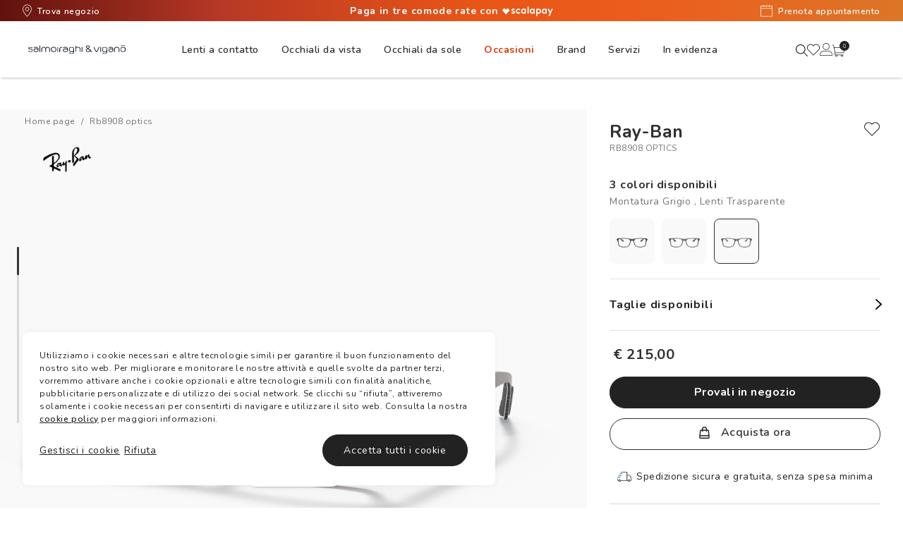

--- FILE ---
content_type: text/html;charset=UTF-8
request_url: https://www.salmoiraghievigano.it/rb8908-optics-8056597624619
body_size: 95789
content:


<!doctype HTML>


<html xmlns:wairole="http://www.w3.org/2005/01/wai-rdf/GUIRoleTaxonomy#"

xmlns:waistate="http://www.w3.org/2005/07/aaa" lang="it-IT" xml:lang="it-IT">
	<head>
		<meta http-equiv="Content-Type" content="text/html; charset=utf-8" />
		<title>Ray-Ban RB8908 Optics Grigio - Occhiali da Vista 8056597624619 | Salmoiraghi e Viganò</title>
		<meta name="description" content="Su Salmoiraghi e Viganï¿½ trovi anche i Ray-Ban RB8908 Optics con montatura Grigio. Acquistali subito."/>
		<meta name="keywords" content=" 0RX8908"/>
		<meta name="pageIdentifier" content="0RX8908__8061"/>
		<meta name="pageId" content="3074457345617291049"/>
		<meta name="pageGroup" content="Product"/>
		<meta name="thumbnail" content="https://assets2.salmoiraghievigano.it/cdn-record-files-pi/dc6a94d5-2594-437b-b694-adbe010ce6c2/083615b2-3ac0-4aa3-bf0a-add701471953/0RX8908__8061__STD__noshad__fr.png?impolicy=SV_parameters&amp;hei=100" />
		<meta name="format-detection" content="telephone=no">
		
	    <link rel="canonical" href="https://www.salmoiraghievigano.it/rb8908-optics-8056597624619" />
	    <link rel="preload" href="https://assets2.salmoiraghievigano.it/cdn-record-files-pi/dc6a94d5-2594-437b-b694-adbe010ce6c2/cfe9196b-6994-409a-b501-add70147128c/0RX8908__8061__STD__shad__qt.png?impolicy=SV_bgtransparent" as="image" crossorigin="anonymous" type="image/png" />
	    
	    

<link rel="shortcut icon" href="/favicon.ico" mce_href="/favicon.ico"/>

<link rel="preconnect" href="https://fonts.googleapis.com">
<link rel="preconnect" href="https://fonts.gstatic.com" crossorigin>
 
<link href="https://fonts.googleapis.com/css2?family=Oswald:wght@300;400;600;700&display=auto" rel="stylesheet preconnect">

<link href="https://fonts.googleapis.com/css?family=Nunito:400,400i,600,700&display=auto" rel="stylesheet preconnect">


	<link rel="stylesheet" href="/wcsstore/SalmoiraghiStorefrontAssetStore/css/vendor_258.min.css">
	<link rel="stylesheet" href="/wcsstore/SalmoiraghiStorefrontAssetStore/css/app_258.min.css">

	<!--[if IE 8]>
	
	<![endif]-->

	    
	    <style>
		    .recent-wrapper .carousel:first-of-type h2.pdp-subtitle {
			    padding-top: 0;
			}
			
			h2.pdp-subtitle .titleItems p {
			    font-family: 'DINCond-Bold';
			    font-size: 20px;
			    text-align: center;
			    color: #595959;
			    text-transform: uppercase;
			    margin-bottom: 2rem;
			    line-height: 20px;
			    padding-top: 4rem;
			}
			
			.catalogEntryRecommendationWidget {
			    margin-bottom: 0;
			}
	    </style>
		
		<!-- Include script files -->
			<script type="text/javascript">
				var initParams = {
					options: {
					    key: 'c59bd226-7af0-4c93-ba0b-6c2067c414a3',
						brand: 'Salmoiraghi',
						locale: 'it-IT',
						storeId: '10750',
						channel: 'ecommerce'
					},
					firstUpc: '8056597624619'
				}
				
				//here you can activate our Bipa forms and set its values
				initParams.privacy = {
				  // this can be used to temporarily disable the bipa, be careful!!!!
				  bipaActive: false,

				  // legal urls
				  privacyPolicy: '/privacy-policy',
				  termsAndConditions: '/termini-di-utilizzo',

				  // the region for the take
				  // this influence the BIPA behaviour
				  // user won't be asked for Illinois
				  // citizienship outside US.
				  // possible values: US, EU
				  region: 'EU',

				  // source is defined with your internal referent
				  source: '',
				}
			</script>
		<!-- BEGIN CommonJSToInclude.jspf -->
    <script type="text/javascript">
    /*
     Copyright and licenses see https://www.dynatrace.com/company/trust-center/customers/reports/*/
    (function(){"undefined"!==typeof window&&window.setTimeout&&(window.setTimeout=window.setTimeout);this.dT_&&dT_.prm&&dT_.prm();(function(){function xa(){document.cookie="__dTCookie=1;SameSite=Lax";var ca=-1!==document.cookie.indexOf("__dTCookie");document.cookie="__dTCookie=1; expires=Thu, 01-Jan-1970 00:00:01 GMT";return ca}function Xa(){return void 0===vb.dialogArguments?navigator.cookieEnabled||xa():xa()}function wb(){var ca;if(Xa()&&!window.dT_){var Ja=(ca={},ca.cfg="app=0e0d16517d521463|cors=1|rcdec=1209600000|featureHash=A2Vfqru|vcv=2|reportUrl=https://bf81760wsn.bf.dynatrace.com/bf|rdnt=1|uxrgce=1|bp=2|srmcrv=10|cuc=k9j9b6ru|mel=100000|dpvc=1|ssv=4|lastModification=1634545440345|dtVersion=10229211201102017|srmcrl=1|tp=500,50,0,1|uxdcw=1500|featureHash=A2Vfqru|agentUri=https://js-cdn.dynatrace.com/jstag/1658b155923/ruxitagent_A2Vfqru_10229211201102017.js|auto=|domain=|rid=RID_|rpid=|app=0e0d16517d521463",
    ca.iCE=Xa,ca);window.dT_=Ja}}var vb="undefined"!==typeof window?window:self,db;vb.dT_?(null===(db=vb.console)||void 0===db?void 0:db.log("Duplicate agent injection detected, turning off redundant initConfig."),vb.dT_.di=1):wb()})()})();
    /*
     Copyright and licenses see https://www.dynatrace.com/company/trust-center/customers/reports/*/
    (function(){"undefined"!==typeof window&&window.setTimeout&&(window.setTimeout=window.setTimeout);this.dT_&&dT_.prm&&dT_.prm();(function(){function xa(k,u,O){void 0===O&&(O=0);var ha=-1;u&&(null===k||void 0===k?0:k.indexOf)&&(ha=k.indexOf(u,O));return ha}function Xa(){var k;return!(null===(k=zb.console)||void 0===k||!k.log)}function wb(k,u){if(!u)return"";var O=k+"=";k=xa(u,O);if(0>k)return"";for(;0<=k;){if(0===k||" "===u.charAt(k-1)||";"===u.charAt(k-1))return O=k+O.length,k=xa(u,";",k),0<=k?u.substring(O,
    k):u.substr(O);k=xa(u,O,k+O.length)}return""}function vb(k){return wb(k,document.cookie)}function db(){}function ca(){var k=0;try{k=Math.round(zb.performance.timeOrigin)}catch(O){}if(0>=k||isNaN(k)||!isFinite(k)){k=zb.dT_;var u=0;try{u=zb.performance.timing.navigationStart}catch(O){}k=0>=u||isNaN(u)||!isFinite(u)?k.gAST():u}Pf=k;E=Ja;return Pf}function Ja(){return Pf}function Sa(){return E()}function Ba(){var k,u=0;if(null===(k=null===zb||void 0===zb?void 0:zb.performance)||void 0===k?0:k.now)try{u=
    Math.round(zb.performance.now())}catch(O){}return 0>=u||isNaN(u)||!isFinite(u)?(new Date).getTime()-E():u}function H(k,u){void 0===u&&(u=document.cookie);return wb(k,u)}function ta(){}function ja(k,u){return function(){k.apply(u,arguments)}}function va(k){if(!(this instanceof va))throw new TypeError("Promises must be constructed via new");if("function"!==typeof k)throw new TypeError("not a function");this.da=0;this.Va=!1;this.ga=void 0;this.ja=[];ka(k,this)}function Ga(k,u){for(;3===k.da;)k=k.ga;
    0===k.da?k.ja.push(u):(k.Va=!0,va.Aa(function(){var O=1===k.da?u.$b:u.ac;if(null===O)(1===k.da?Ya:fa)(u.promise,k.ga);else{try{var ha=O(k.ga)}catch(nb){fa(u.promise,nb);return}Ya(u.promise,ha)}}))}function Ya(k,u){try{if(u===k)throw new TypeError("A promise cannot be resolved with itself.");if(u&&("object"===typeof u||"function"===typeof u)){var O=u.then;if(u instanceof va){k.da=3;k.ga=u;Da(k);return}if("function"===typeof O){ka(ja(O,u),k);return}}k.da=1;k.ga=u;Da(k)}catch(ha){fa(k,ha)}}function fa(k,
    u){k.da=2;k.ga=u;Da(k)}function Da(k){2===k.da&&0===k.ja.length&&va.Aa(function(){k.Va||va.Za(k.ga)});for(var u=0,O=k.ja.length;u<O;u++)Ga(k,k.ja[u]);k.ja=null}function za(k,u,O){this.$b="function"===typeof k?k:null;this.ac="function"===typeof u?u:null;this.promise=O}function ka(k,u){var O=!1;try{k(function(ha){O||(O=!0,Ya(u,ha))},function(ha){O||(O=!0,fa(u,ha))})}catch(ha){O||(O=!0,fa(u,ha))}}function P(){G.Aa=function(k){if("string"===typeof k)throw Error("Promise polyfill called _immediateFn with string");
    k()};G.Za=function(){};return G}function ea(k,u,O,ha){"undefined"===typeof ha&&(ha=Na(u,!0));"boolean"===typeof ha&&(ha=Na(u,ha));if(k===zb)Ha?Ha(u,O,ha):Xb&&Xb("on"+u,O);else if($b&&zb.dT_.iIO(k,21))kc.call(k,u,O,ha);else if(k.addEventListener)if(k===zb.document||k===zb.document.documentElement)xb.call(k,u,O,ha);else try{Ha.call(k,u,O,ha)}catch(Cc){k.addEventListener(u,O,ha)}else k.attachEvent&&k.attachEvent("on"+u,O);ha=!1;for(var nb=yc.length;0<=--nb;){var Qb=yc[nb];if(Qb.object===k&&Qb.event===
    u&&Qb.Y===O){ha=!0;break}}ha||zb.dT_.apush(yc,{object:k,event:u,Y:O})}function sa(k,u,O,ha){for(var nb=yc.length;0<=--nb;){var Qb=yc[nb];if(Qb.object===k&&Qb.event===u&&Qb.Y===O){yc.splice(nb,1);break}}"undefined"===typeof ha&&(ha=Na(u,!0));"boolean"===typeof ha&&(ha=Na(u,ha));k===zb?eb?eb(u,O,ha):Xb&&Xb("on"+u,O):k.removeEventListener?k===zb.document||k===zb.document.documentElement?Ub.call(k,u,O,ha):eb.call(k,u,O,ha):k.detachEvent&&k.detachEvent("on"+u,O)}function Na(k,u){var O=!1;try{var ha=zb.dT_;
    if(Ha&&-1<ha.aIOf(Bd,k)){var nb=Object.defineProperty({},"passive",{get:function(){O=!0}});Ha("test",db,nb)}}catch(Qb){}return O?{passive:!0,capture:u}:u}function C(){for(var k=yc,u=k.length;0<=--u;){var O=k[u];sa(O.object,O.event,O.Y)}yc=[]}function la(k,u,O){if(O||2===arguments.length)for(var ha=0,nb=u.length,Qb;ha<nb;ha++)!Qb&&ha in u||(Qb||(Qb=Array.prototype.slice.call(u,0,ha)),Qb[ha]=u[ha]);return k.concat(Qb||Array.prototype.slice.call(u))}function ua(k){return"function"===typeof k&&/{\s+\[native code]/.test(Function.prototype.toString.call(k))}
    function y(k,u){for(var O,ha=[],nb=2;nb<arguments.length;nb++)ha[nb-2]=arguments[nb];return void 0!==Function.prototype.bind&&ua(Function.prototype.bind)?(O=Function.prototype.bind).call.apply(O,la([k,u],ha,!1)):function(){for(var Qb=0;Qb<arguments.length;Qb++);return k.apply(u,(ha||[]).concat(Array.prototype.slice.call(arguments)||[]))}}function W(){if(Pd){var k=new Pd;if(Qd)for(var u=0,O=id;u<O.length;u++){var ha=O[u];void 0!==Qd[ha]&&(k[ha]=y(Qd[ha],k))}return k}return Id?new Id("MSXML2.XMLHTTP.3.0"):
    zb.XMLHttpRequest?new zb.XMLHttpRequest:new zb.ActiveXObject("MSXML2.XMLHTTP.3.0")}function Ka(){return 0<=zb.dT_.io(navigator.userAgent,"RuxitSynthetic")}function $a(k,u){return parseInt(k,u||10)}function hb(k){return document.getElementsByTagName(k)}function bb(k){var u=k.length;if("number"===typeof u)k=u;else{u=0;for(var O=2048;k[O-1];)u=O,O+=O;for(var ha=7;1<O-u;)ha=(O+u)/2,k[ha-1]?u=ha:O=ha;k=k[ha]?O:u}return k}function V(k){for(var u=[],O=1;O<arguments.length;O++)u[O-1]=arguments[O];k.push.apply(k,
    u)}function wa(k){k=encodeURIComponent(k);var u=[];if(k)for(var O=0;O<k.length;O++){var ha=k.charAt(O);V(u,Lg[ha]||ha)}return u.join("")}function Oa(){var k=zb.dT_;return!k.bcv("coo")||k.bcv("cooO")||Ka()}function Q(k,u){return!Oa()||zb.dT_.overloadPrevention&&!Ka()?null:k.apply(this,u||[])}function Aa(k,u){try{var O=Le;O&&O.setItem(k,u)}catch(ha){}}function Eb(k,u){Q(Aa,[k,u])}function Db(k){try{var u=Le;if(u)return u.getItem(k)}catch(O){}return null}function kb(k){try{var u=Le;u&&u.removeItem(k)}catch(O){}}
    function Jb(k){return 32===k.length||12>=k.length?k:""}function Yb(k){k=k.replace("-2D","-");if(!isNaN(Number(k))){var u=$a(k);if(-99<=u&&99>=u)return k}return""}function qc(k){var u={sessionId:"",serverId:"",overloadState:0},O=xa(k,"|"),ha=k;-1!==O&&(ha=k.substring(0,O));O=xa(ha,"$");-1!==O?(u.sessionId=Jb(ha.substring(O+1)),u.serverId=Yb(ha.substring(0,O))):u.sessionId=Jb(ha);return u}function fc(k){var u={sessionId:"",serverId:"",overloadState:0};k=k.split("v"===k.charAt(0)?"_":"=");if(2<k.length&&
    0===k.length%2){var O=Number(k[1]);if(isNaN(O)||3>O)return u;O={};for(var ha=2;ha<k.length;ha++)O[k[ha]]=k[ha+1],ha++;u.sessionId=O.sn?Jb(O.sn):"hybrid";O.srv&&(u.serverId=Yb(O.srv));k=Number(O.ol);1===k&&(O=Ka(),ha=zb.dT_,O||(Eb("dtDisabled","true"),ha.disabled=!0,ha.overloadPrevention=!0));0<=k&&2>=k&&(u.overloadState=k)}return u}function Ma(){return Yd()}function Kb(k,u){function O(){delete Qf[Qb];k.apply(this,arguments)}for(var ha=[],nb=2;nb<arguments.length;nb++)ha[nb-2]=arguments[nb];if("apply" in
    he){ha.unshift(O,u);var Qb=he.apply(zb,ha)}else Qb=he(O,u);Qf[Qb]=!0;return Qb}function Ab(k){delete Qf[k];"apply"in pd?pd.call(zb,k):pd(k)}function S(k){V(ie,k)}function Qa(k){for(var u=ie.length;u--;)if(ie[u]===k){ie.splice(u,1);break}}function Ta(){return ie}function J(k,u){return $d(k,u)}function ia(k){dd(k)}function pa(k,u){if(!je||!of)return"";k=new je([k],{type:u});return of(k)}function cb(k,u){return Rd?new Rd(k,u):void 0}function jb(k){"function"===typeof k&&V(sf,k)}function L(){return sf}
    function Z(){return $g}function na(k){return function(){for(var u=[],O=0;O<arguments.length;O++)u[O]=arguments[O];if("number"!==typeof u[0]||!Qf[u[0]])try{return k.apply(this,u)}catch(ha){return k(u[0])}}}function v(){return Ud}function M(){E=ca;zb.performance&&(Yd=function(){return Math.round(E()+Ba())});if(!Yd||isNaN(Yd())||0>=Yd()||!isFinite(Yd()))Yd=function(){return(new Date).getTime()}}function p(){ld&&(zb.clearTimeout=pd,zb.clearInterval=dd,ld=!1)}function N(k){-1<zb.dT_.io(k,"^")&&(k=k.split("^^").join("^"),
    k=k.split("^dq").join('"'),k=k.split("^rb").join(">"),k=k.split("^lb").join("<"),k=k.split("^p").join("|"),k=k.split("^e").join("="),k=k.split("^s").join(";"),k=k.split("^c").join(","),k=k.split("^bs").join("\\"));return k}function I(){return tg}function R(k){tg=k}function T(k){var u=zb.dT_,O=u.scv("rid");u=u.scv("rpid");O&&(k.rid=O);u&&(k.rpid=u)}function qa(k){if(k=k.xb){k=N(k);try{tg=new RegExp(k,"i")}catch(u){}}else tg=void 0}function ya(k){return"n"===k||"s"===k||"l"===k?";SameSite="+Wh[k]:""}
    function Wa(k,u,O){var ha=1,nb=0;do document.cookie=k+'=""'+(u?";domain="+u:"")+";path="+O.substr(0,ha)+"; expires=Thu, 01 Jan 1970 00:00:01 GMT;",ha=O.indexOf("/",ha),nb++;while(-1!==ha&&5>nb)}function ub(k){var u={},O=0;for(k=k.split("|");O<k.length;O++){var ha=k[O].split("=");2===ha.length&&(u[ha[0]]=decodeURIComponent(ha[1].replace(/\+/g," ")))}return u}function pb(){var k=Pb("csu");return(k.indexOf("dbg")===k.length-3?k.substr(0,k.length-3):k)+"_"+Pb("app")+"_Store"}function yb(k,u,O){u=u||{};
    var ha=0;for(k=k.split("|");ha<k.length;ha++){var nb=k[ha],Qb=nb,Cc=xa(nb,"=");-1===Cc?u[Qb]="1":(Qb=nb.substring(0,Cc),u[Qb]=nb.substring(Cc+1,nb.length))}!O&&(O=u,ha=O.spc)&&(k=document.createElement("textarea"),k.innerHTML=ha,O.spc=k.value);return u}function lc(k){var u;return null!==(u=Ic[k])&&void 0!==u?u:bf[k]}function Rb(k){k=lc(k);return"false"===k||"0"===k?!1:!!k}function ac(k){var u=lc(k);u=$a(u);isNaN(u)&&(u=bf[k]);return u}function Pb(k){return String(lc(k)||"")}function rc(k,u){Ic[k]=
    String(u)}function ob(k){Ic=k;k=ui;for(var u in k)k.hasOwnProperty(u)&&k[u]&&(Ic[u]=k[u]);return Ic}function Mc(k){Ic[k]=0>xa(Ic[k],"#"+k.toUpperCase())?Ic[k]:""}function ma(k){var u=k.agentUri;u&&-1<xa(u,"_")&&(u=/([a-zA-Z]*)[0-9]{0,4}_([a-zA-Z_0-9]*)_[0-9]+/g.exec(u))&&u.length&&2<u.length&&(k.csu=u[1],k.featureHash=u[2])}function Ia(k){var u=k.domain||"";var O=(O=location.hostname)&&u?O===u||-1!==O.indexOf("."+u,O.length-("."+u).length):!0;if(!u||!O){k.domainOverride||(k.domainOverride=location.hostname+
    ","+u,delete k.domain);var ha=Pb("cssm");var nb=document.domain||"";if(nb){nb=nb.split(".").reverse();var Qb=nb.length;if(1>=Qb)ha="";else{for(var Cc=nb[0],Nc="",Jc=1;Jc<=Qb;Jc++)if(H("dTValidationCookie")){Nc=Cc;break}else{nb[Jc]&&(Cc=nb[Jc]+"."+Cc);var Dc="dTValidationCookie=dTValidationCookieValue;path=/;domain="+Cc;Dc+=ya(ha);document.cookie=Dc}Wa("dTValidationCookie",Nc,"/");ha=Nc}}else ha="";ha&&(k.domain=ha);O||V(Ud,{type:"dpi",severity:"Warning",text:'Configured domain "'+u+'" is invalid for current location "'+
    location.hostname+'". Agent will use "'+k.domain+'" instead.'})}}function Ua(k,u){Ia(k);Ic.pVO&&(k.pVO=Ic.pVO);u||(u=k.bp||bf.bp,k.bp2&&(u=2),k.bp=String(u))}function Va(){return Ic}function Ib(k){return bf[k]===lc(k)}function bc(k,u){try{zb.localStorage&&zb.localStorage.setItem(k,u)}catch(O){}}function Pa(k){try{if(zb.localStorage)return zb.localStorage.getItem(k)}catch(u){}return null}function xc(k){try{zb.localStorage&&zb.localStorage.removeItem(k)}catch(u){}}function Ac(){xc("rxec");xc("rxvisitid");
    xc("rxvt")}function mc(k){document.cookie=k+'="";path=/'+(Pb("domain")?";domain="+Pb("domain"):"")+"; expires=Thu, 01 Jan 1970 00:00:01 GMT;"}function ed(k,u,O,ha){Xh=!0;u||0===u?(u=String(u).replace(/[;\n\r]/g,"_"),k=k+"="+u+";path=/"+(Pb("domain")?";domain="+Pb("domain"):""),O&&(k+=";expires="+O.toUTCString()),k+=ya(Pb("cssm")),ha&&"https:"===location.protocol&&(k+=";Secure"),document.cookie=k):mc(k);Xh=!1}function $c(k,u,O,ha){Q(ed,[k,u,O,ha])}function sd(k){return 2<(null===k||void 0===k?void 0:
    k.split("$").length)?!1:/^[0-9A-Za-z_=:$+\/.\-*%|]*$/.test(k)}function Fc(k){k=H("dtCookie",k);k||((k=Db("dtCookie"))&&sd(k)?ad(k):k="");return sd(k)?k:""}function ad(k){$c("dtCookie",k,void 0,Rb("ssc"))}function Sc(k){Oa()?k():(cf||(cf=[]),V(cf,k))}function Zb(k){return Q(k)}function yd(){if(Rb("coo")&&!Oa()){for(var k=0,u=cf;k<u.length;k++)Kb(u[k],0);cf=[];rc("cooO",!0)}}function Jd(){if(Rb("coo")&&Oa()){rc("cooO",!1);mc("dtCookie");mc("dtPC");mc("dtLatC");mc("dtSa");mc("dtAdk");mc("rxVisitor");
    mc("rxvt");try{kb("rxec");kb("rxvisitid");kb("rxvt");Ac();var k=Le;k&&(k.removeItem("rxVisitor"),k.removeItem("dtCookie"));if(k=ug)k.removeItem(pb()),k.removeItem("dtAdk")}catch(u){}}}function dc(k,u){void 0===u&&(u=document.cookie||"");return u.split(k+"=").length-1}function vc(k,u){u=dc(k,u);if(1<u){var O=Pb("domain")||zb.location.hostname,ha=zb.location.hostname,nb=zb.location.pathname,Qb=0,Cc=0;fe.push(k);do{var Nc=ha.substr(Qb);if(Nc!==O||"/"!==nb){Wa(k,Nc===O?"":Nc,nb);var Jc=dc(k);Jc<u&&(fe.push(Nc),
    u=Jc)}Qb=ha.indexOf(".",Qb)+1;Cc++}while(0!==Qb&&10>Cc&&1<u);Pb("domain")&&1<u&&Wa(k,"",nb)}}function nd(){var k=document.cookie;vc("dtPC",k);vc("dtCookie",k);vc("dtLatC",k);vc("rxvt",k);0<fe.length&&V(Ud,{severity:"Error",type:"dcn",text:"Duplicate cookie name"+(1!==fe.length?"s":"")+" detected: "+fe.join(", ")});S(function(u,O,ha,nb){0<fe.length&&!O&&(u.av(nb,"dCN",fe.join(",")),fe=[]);0<Df.length&&!O&&(u.av(nb,"eCC",Df.join(",")),Df=[])})}function Vb(k){var u=k,O=Math.pow(2,32);return function(){u=
    (1664525*u+1013904223)%O;return u/O}}function wc(k,u){return isNaN(k)||isNaN(u)?Math.floor(33*te()):Math.floor(te()*(u-k+1))+k}function zd(k){if(!k)return"";var u=zb.crypto||zb.msCrypto;if(u&&-1===xa(navigator.userAgent,"Googlebot"))u=u.getRandomValues(new Uint8Array(k));else{u=[];for(var O=0;O<k;O++)u.push(wc(0,32))}k=[];for(O=0;O<u.length;O++){var ha=Math.abs(u[O]%32);k.push(String.fromCharCode(ha+(9>=ha?48:55)))}return k.join("")}function Ef(){return kg}function zc(k,u){if(!k||!k.length)return-1;
    if(k.indexOf)return k.indexOf(u);for(var O=k.length;O--;)if(k[O]===u)return O;return-1}function ye(k){k&&(null===k||void 0===k?0:k.configurable)&&k.set&&k.get&&Object.defineProperty(document,"cookie",{get:function(){return k.get.call(document)},set:function(u){var O=u.split("=")[0];k.set.call(document,u);Xh?1<dc(O)&&fe.push(O):-1<zc(ge,O)&&(Df.push(O),-1===zc(vi,O)&&(V(vi,O),V(Ud,{severity:"Error",type:"ecm",text:"Invalid modification of agent cookie "+O+" detected. Modifying Dynatrace cookies may result in missing or invalid data."})))}})}
    function pf(k){void 0===k&&(k=!0);ce=k}function ke(k){if(k=k||Fc()){var u=k.charAt(0);return"v"===u||"="===u?fc(k):qc(k)}return{sessionId:"",serverId:"",overloadState:0}}function ue(k){return ke(k).serverId}function Fe(k){return ke(k).sessionId}function qd(k,u,O){var ha=ac("pcl");ha=k.length-ha;0<ha&&k.splice(0,ha);ha=ue(H("dtCookie",O));for(var nb=[],Qb=ha?ha+"$":"",Cc=0;Cc<k.length;Cc++){var Nc=k[Cc];"-"!==Nc.G&&nb.push(Qb+Nc.frameId+"h"+Nc.G)}k=nb.join("p");k||(ce&&(ba(!0,"a",O),pf(!1)),k+=ha+
    "$"+kg+"h-");k+="v"+(u||Kd(O));$c("dtPC",k+"e0",void 0,Rb("ssc"))}function Sd(k,u){void 0===u&&(u=document.cookie);var O=H("dtPC",u);u=[];if(O&&"-"!==O){var ha="";var nb=0;for(O=O.split("p");nb<O.length;nb++){var Qb=O[nb],Cc=k;void 0===ha&&(ha="");var Nc=xa(Qb,"$");var Jc=xa(Qb,"h"),Dc=xa(Qb,"v"),Ve=xa(Qb,"e");Nc=Qb.substring(Nc+1,Jc);Jc=-1!==Dc?Qb.substring(Jc+1,Dc):Qb.substring(Jc+1);ha||-1===Dc||(ha=-1!==Ve?Qb.substring(Dc+1,Ve):Qb.substring(Dc+1));Qb=null;Cc||(Cc=$a(Nc.split("_")[0]),Dc=Yd()%
    Ff,Dc<Cc&&(Dc+=Ff),Cc=Cc+9E5>Dc);Cc&&(Qb={frameId:Nc,G:"-"===Jc?"-":$a(Jc),visitId:""});(Nc=Qb)&&u.push(Nc)}for(k=0;k<u.length;k++)u[k].visitId=ha}return u}function md(k,u){var O=document.cookie;u=Sd(u,O);for(var ha=!1,nb=0;nb<u.length;nb++){var Qb=u[nb];Qb.frameId===kg&&(Qb.G=k,ha=!0)}ha||V(u,{frameId:kg,G:k,visitId:""});qd(u,void 0,O)}function Kd(k){return le(k)||ba(!0,"c",k)}function le(k){if(Ld(k)<=Yd())return ba(!0,"t",k);var u=We(k);if(!u)return ba(!0,"c",k);var O=Mg.exec(u);if(!O||3!==O.length||
    32!==O[1].length||isNaN($a(O[2])))return ba(!0,"i",k);Eb("rxvisitid",u);return u}function td(k,u){var O=Yd();u=Uc(u).Gc;k&&(u=O);Ob(O+tf+"|"+u);ab()}function me(k){var u="t"+(Yd()-Ld(k)),O=We(k),ha=Fd();t(ha,k);oa(ha,u,O)}function We(k){var u,O;return null!==(O=null===(u=Sd(!0,k)[0])||void 0===u?void 0:u.visitId)&&void 0!==O?O:Db("rxvisitid")}function Fd(){var k=zd(32);k=k.replace(/[0-9]/g,function(u){u=.1*$a(u);return String.fromCharCode(Math.floor(25*u+65))});return k+"-0"}function t(k,u){var O=
    Sd(!1,u);qd(O,k,u);Eb("rxvisitid",k);td(!0)}function D(k,u,O){return ba(u,O)}function F(k,u,O){return ba(k,u,O)}function ba(k,u,O){k&&(ve=!0);k=We(O);O=Fd();t(O);oa(O,u,k);return O}function oa(k,u,O){if(We(document.cookie))for(var ha=0,nb=Gf;ha<nb.length;ha++)(0,nb[ha])(k,ve,u,O)}function La(k){Gf.push(k)}function ab(k){vg&&Ab(vg);vg=Kb(fb,Ld(k)-Yd())}function fb(){var k=document.cookie;if(Ld(k)<=Yd())return Q(me,[k]),!0;Sc(ab);return!1}function Ob(k){$c("rxvt",k,void 0,Rb("ssc"));Eb("rxvt",k)}function Hb(k,
    u){(u=H(k,u))||(u=Db(k)||"");return u}function cc(){var k=le()||"";Eb("rxvisitid",k);k=Hb("rxvt");Ob(k);Ac()}function Uc(k){var u={zd:0,Gc:0};if(k=Hb("rxvt",k))try{var O=k.split("|");2===O.length&&(u.zd=parseInt(O[0],10),u.Gc=parseInt(O[1],10))}catch(ha){}return u}function Ld(k){k=Uc(k);return Math.min(k.zd,k.Gc+Yh)}function Hc(k){tf=k}function Zd(){var k=ve;ve=!1;return k}function Ge(){fb()||td(!1)}function Cd(){var k=H("rxVisitor");k&&45===(null===k||void 0===k?void 0:k.length)||(k=Pa("rxVisitor")||
    Db("rxVisitor"),45!==(null===k||void 0===k?void 0:k.length)&&(wg=!0,k=String(Yd()),k+=zd(45-k.length)));we(k);return k}function we(k){if(Rb("dpvc")||Rb("pVO"))Eb("rxVisitor",k);else{var u=new Date;var O=u.getMonth()+Math.min(24,Math.max(1,ac("rvcl")));u.setMonth(O);Q(bc,["rxVisitor",k])}$c("rxVisitor",k,u,Rb("ssc"))}function xg(){return wg}function ph(k){var u=H("rxVisitor");mc("rxVisitor");kb("rxVisitor");xc("rxVisitor");rc("pVO",!0);we(u);k&&Q(bc,["dt-pVO","1"]);cc()}function qh(){xc("dt-pVO");
    Rb("pVO")&&(rc("pVO",!1),Cd());kb("rxVisitor");cc()}function Dd(k,u,O,ha,nb){var Qb=document.createElement("script");Qb.setAttribute("src",k);u&&Qb.setAttribute("defer","defer");O&&(Qb.onload=O);ha&&(Qb.onerror=ha);nb&&Qb.setAttribute("id",nb);Qb.setAttribute("crossorigin","anonymous");k=document.getElementsByTagName("script")[0];k.parentElement.insertBefore(Qb,k)}function rh(k,u){return yg+"/"+(u||bg)+"_"+k+"_"+(ac("buildNumber")||zb.dT_.version)+".js"}function zg(){var k,u;try{null===(u=null===
    (k=zb.MobileAgent)||void 0===k?void 0:k.incrementActionCount)||void 0===u?void 0:u.call(k)}catch(O){}}function jf(k,u){void 0===u&&(u=[]);if(!k||"object"!==typeof k&&"function"!==typeof k)return!1;var O="number"!==typeof u?u:[],ha=null,nb=[];switch("number"===typeof u?u:5){case 0:ha="Array";nb.push("push");break;case 1:ha="Boolean";break;case 2:ha="Number";break;case 3:ha="String";break;case 4:ha="Function";break;case 5:ha="Object";break;case 6:ha="Date";nb.push("getTime");break;case 7:ha="Error";
    nb.push("name","message");break;case 8:ha="Element";break;case 9:ha="HTMLElement";break;case 10:ha="HTMLImageElement";nb.push("complete");break;case 11:ha="PerformanceEntry";break;case 12:ha="PerformanceTiming";break;case 13:ha="PerformanceResourceTiming";break;case 14:ha="PerformanceNavigationTiming";break;case 15:ha="CSSRule";nb.push("cssText","parentStyleSheet");break;case 16:ha="CSSStyleSheet";nb.push("cssRules","insertRule");break;case 17:ha="Request";nb.push("url");break;case 18:ha="Response";
    nb.push("ok","status","statusText");break;case 19:ha="Set";nb.push("add","entries","forEach");break;case 20:ha="Map";nb.push("set","entries","forEach");break;case 21:ha="Worker";nb.push("addEventListener","postMessage","terminate");break;case 22:ha="XMLHttpRequest";nb.push("open","send","setRequestHeader");break;case 23:ha="SVGScriptElement";nb.push("ownerSVGElement","type");break;case 24:ha="HTMLMetaElement";nb.push("httpEquiv","content","name");break;case 25:ha="HTMLHeadElement";break;case 26:ha=
    "ArrayBuffer";break;case 27:ha="ShadowRoot",nb.push("host","mode")}u=ha;if(!u)return!1;nb=nb.length?nb:O;if(!O.length)try{if(zb[u]&&k instanceof zb[u]||Object.prototype.toString.call(k)==="[object "+u+"]")return!0}catch(Qb){}for(O=0;O<nb.length;O++)if(u=nb[O],"string"!==typeof u&&"number"!==typeof u&&"symbol"!==typeof u||!(u in k))return!1;return!!nb.length}function Xe(){var k,u=zb.dT_;zb.dT_=(k={},k.di=0,k.version="10229211201102017",k.cfg=u?u.cfg:"",k.iCE=u?u.iCE:function(){return navigator.cookieEnabled},
    k.ica=1,k.disabled=!1,k.overloadPrevention=!1,k.gAST=Z,k.ww=cb,k.stu=pa,k.nw=Ma,k.apush=V,k.st=Kb,k.si=J,k.aBPSL=S,k.rBPSL=Qa,k.gBPSL=Ta,k.aBPSCC=jb,k.gBPSCC=L,k.buildType="dynatrace",k.gSSV=Db,k.sSSV=Eb,k.rSSV=kb,k.rvl=xc,k.pn=$a,k.iVSC=sd,k.p3SC=fc,k.pLSC=qc,k.io=xa,k.dC=mc,k.sC=$c,k.esc=wa,k.gSId=ue,k.gDtc=Fe,k.gSC=Fc,k.sSC=ad,k.gC=vb,k.cRN=wc,k.cRS=zd,k.gEL=bb,k.gEBTN=hb,k.cfgO=Va,k.pCfg=ub,k.pCSAA=yb,k.cFHFAU=ma,k.sCD=Ua,k.bcv=Rb,k.ncv=ac,k.scv=Pb,k.stcv=rc,k.rplC=ob,k.cLSCK=pb,k.gFId=Ef,k.gBAU=
    rh,k.iS=Dd,k.eWE=Sc,k.oEIE=Zb,k.oEIEWA=Q,k.eA=yd,k.dA=Jd,k.iNV=xg,k.gVID=Cd,k.dPV=ph,k.ePV=qh,k.sVIdUP=pf,k.sVTT=Hc,k.sVID=t,k.rVID=le,k.gVI=Kd,k.gNVIdN=F,k.gNVId=D,k.gARnVF=Zd,k.cAUV=Ge,k.uVT=td,k.aNVL=La,k.gPC=Sd,k.cPC=md,k.sPC=qd,k.clB=p,k.ct=Ab,k.aRI=T,k.iXB=qa,k.gXBR=I,k.sXBR=R,k.de=N,k.cCL=Xa,k.iEC=zg,k.rnw=Ba,k.gto=Sa,k.ael=ea,k.rel=sa,k.sup=Na,k.cuel=C,k.iAEPOO=Oa,k.iSM=Ka,k.aIOf=zc,k.gxwp=W,k.iIO=jf,k.prm=P,k.cI=ia,k.gidi=v,k.iDCV=Ib,k.gCF=H,k)}function Ng(){Sc(function(){if(!Fe()){var k=
    -1*wc(2,99),u=zd(32),O=ac("ssv");ad(4===O?"v_4_srv_"+String(k).replace("-","-2D")+"_sn_"+u:3===O?"=3=srv="+k+"=sn="+u:k+"$"+u)}})}var zb="undefined"!==typeof window?window:self,Pf,E,z=setTimeout;va.prototype["catch"]=function(k){return this.then(null,k)};va.prototype.then=function(k,u){var O=new this.constructor(ta);Ga(this,new za(k,u,O));return O};va.prototype["finally"]=function(k){var u=this.constructor;return this.then(function(O){return u.resolve(k()).then(function(){return O})},function(O){return u.resolve(k()).then(function(){return u.reject(O)})})};
    va.all=function(k){return new va(function(u,O){function ha(Nc,Jc){try{if(Jc&&("object"===typeof Jc||"function"===typeof Jc)){var Dc=Jc.then;if("function"===typeof Dc){Dc.call(Jc,function(Ve){ha(Nc,Ve)},O);return}}nb[Nc]=Jc;0===--Qb&&u(nb)}catch(Ve){O(Ve)}}if(!k||"undefined"===typeof k.length)return O(new TypeError("Promise.all accepts an array"));var nb=Array.prototype.slice.call(k);if(0===nb.length)return u([]);for(var Qb=nb.length,Cc=0;Cc<nb.length;Cc++)ha(Cc,nb[Cc])})};va.allSettled=function(k){return new this(function(u,
    O){function ha(Cc,Nc){if(Nc&&("object"===typeof Nc||"function"===typeof Nc)){var Jc=Nc.then;if("function"===typeof Jc){Jc.call(Nc,function(Dc){ha(Cc,Dc)},function(Dc){nb[Cc]={status:"rejected",reason:Dc};0===--Qb&&u(nb)});return}}nb[Cc]={status:"fulfilled",value:Nc};0===--Qb&&u(nb)}if(!k||"undefined"===typeof k.length)return O(new TypeError(typeof k+" "+k+" is not iterable(cannot read property Symbol(Symbol.iterator))"));var nb=Array.prototype.slice.call(k);if(0===nb.length)return u([]);var Qb=nb.length;
    for(O=0;O<nb.length;O++)ha(O,nb[O])})};va.resolve=function(k){return k&&"object"===typeof k&&k.constructor===va?k:new va(function(u){u(k)})};va.reject=function(k){return new va(function(u,O){O(k)})};va.race=function(k){return new va(function(u,O){if(!k||"undefined"===typeof k.length)return O(new TypeError("Promise.race accepts an array"));for(var ha=0,nb=k.length;ha<nb;ha++)va.resolve(k[ha]).then(u,O)})};va.Aa="function"===typeof setImmediate&&function(k){setImmediate(k)}||function(k){z(k,0)};va.Za=
    function(k){"undefined"!==typeof console&&console&&console.warn("Possible Unhandled Promise Rejection:",k)};var G=va,Ha,eb,xb,Ub,Xb=zb.attachEvent,$b=zb.Worker,kc=$b&&$b.prototype.addEventListener,yc=[],Bd=["touchstart","touchend","scroll"],Pd,Id,id="abort getAllResponseHeaders getResponseHeader open overrideMimeType send setRequestHeader".split(" "),Qd,Lg={"!":"%21","~":"%7E","*":"%2A","(":"%28",")":"%29","'":"%27",$:"%24",";":"%3B",",":"%2C"},Le,Rd=zb.Worker,je=zb.Blob,of=zb.URL&&zb.URL.createObjectURL,
    pd,dd,he,$d,ld=!1,ie,sf=[],Ud=[],$g,ug,Qf={},Yd,tg,ui={},bf,cg,Wh=(cg={},cg.l="Lax",cg.s="Strict",cg.n="None",cg),Ic={},Xh=!1,cf=[],fe=[],Df=[],te,Ce,kg,Ff=6E8,ge=[],vi=[],ce=!1,Mg=/([A-Z]+)-([0-9]+)/,Gf=[],tf,Yh,ve=!1,vg,wg=!1,Ag,yg,bg;(function(k){var u,O;k=k||0>(null===(u=navigator.userAgent)||void 0===u?void 0:u.indexOf("RuxitSynthetic"));if(!zb.dT_||!zb.dT_.cfg||"string"!==typeof zb.dT_.cfg||"initialized"in zb.dT_&&zb.dT_.initialized)null===(O=zb.console)||void 0===O?void 0:O.log("InitConfig not found or agent already initialized! This is an injection issue."),
    zb.dT_&&(zb.dT_.di=3);else if(k)try{var ha,nb=zb.dT_;P();var Qb;Pd=zb.XMLHttpRequest;Id=zb.ActiveXObject;var Cc=null===(Qb=zb.XMLHttpRequest)||void 0===Qb?void 0:Qb.prototype;if(Cc)for(Qd={},u=0,O=id;u<O.length;u++){var Nc=O[u];void 0!==Cc[Nc]&&(Qd[Nc]=Cc[Nc])}Ha=zb.addEventListener;eb=zb.removeEventListener;xb=zb.document.addEventListener;Ub=zb.document.removeEventListener;he=zb.setTimeout;$d=zb.setInterval;ld||(pd=zb.clearTimeout,dd=zb.clearInterval);var Jc=nb.iCE?nb.iCE():navigator.cookieEnabled,
    Dc=1===fc(H("dtAdkSettings")||(null===(ha=ug)||void 0===ha?void 0:ha.getItem("dtAdkSettings"))||"").bc;Xa();if(!(!Jc||Dc?0:"complete"!==document.readyState||zb.performance&&zb.performance.timing))throw Error("Error during initCode initialization");Xe();try{ug=zb.localStorage}catch(dg){}M();$g=Yd();ie=[];Ud=[];Qf={};if(!ld){zb.clearTimeout=na(pd);zb.clearInterval=na(dd);ld=!0;try{Le=zb.sessionStorage}catch(dg){}}var Ve=Math.random(),Rf=Math.random();Ce=0!==Ve&&0!==Rf&&Ve!==Rf;if(-1!==xa(navigator.userAgent,
    "Googlebot")){var Xc=performance.getEntriesByType("navigation")[0];ha=1;if(Xc){for(var Ye in Xc){var Bg=Xc[Ye];"number"===typeof Bg&&Bg&&(ha=1===ha?Bg:ha+Bg)}var Pe=Math.floor(1E4*ha)}else Pe=ha;te=Vb(Pe)}else Ce?te=Math.random:te=Vb(Yd());kg=$g%Ff+"_"+$a(wc(0,1E3)+"");var Ca;bf=(Ca={},Ca.ade="",Ca.aew=!0,Ca.apn="",Ca.agentLocation="",Ca.agentUri="",Ca.uana="data-dtname,data-dtName",Ca.app="",Ca.async=!1,Ca.ase=!1,Ca.auto=!1,Ca.bp1=!1,Ca.bp2=!1,Ca.bp=1,Ca.bs=!1,Ca.buildNumber=0,Ca.csprv=!0,Ca.cepl=
    16E3,Ca.cls=!0,Ca.ccNcss=!1,Ca.cg=!1,Ca.coo=!1,Ca.cooO=!1,Ca.cssm="0",Ca.cors=!1,Ca.csu="",Ca.cuc="",Ca.cux=!1,Ca.dataDtConfig="",Ca.debugName="",Ca.dvl=500,Ca.dASXH=!1,Ca.disableCookieManager=!1,Ca.disableLogging=!1,Ca.dmo=!1,Ca.doel=!1,Ca.dpch=!1,Ca.dpvc=!1,Ca.disableXhrFailures=!1,Ca.domain="",Ca.domainOverride="",Ca.doNotDetect="",Ca.ds=!0,Ca.dsndb=!1,Ca.dsss=!1,Ca.dssv=!0,Ca.eni=!0,Ca.euf=!1,Ca.evl="",Ca.extblacklist="",Ca.exteventsoff=!1,Ca.fau=!0,Ca.fa=!1,Ca.featureHash="",Ca.ffi=!1,Ca.hvt=
    216E5,Ca.lastModification=0,Ca.lupr=!0,Ca.imm=!1,Ca.iqvn=!1,Ca.initializedModules="",Ca.ign="",Ca.instr="",Ca.iub="",Ca.lab=!1,Ca.legacy=!1,Ca.lt=!0,Ca.mb="",Ca.md="",Ca.mdp="",Ca.mdl="",Ca.mdn=5E3,Ca.bismepl=2E3,Ca.mel=200,Ca.mepp=10,Ca.moa=30,Ca.mrt=3,Ca.mpl=1024,Ca.mmds=2E4,Ca.msl=3E4,Ca.mhl=4E3,Ca.ncw=!1,Ca.ntd=!1,Ca.oat=180,Ca.ote=!1,Ca.owasp=!1,Ca.perfbv=1,Ca.prfSmpl=0,Ca.pcl=20,Ca.pt=!0,Ca.pui=!1,Ca.pVO=!1,Ca.raxeh=!0,Ca.rdnt=0,Ca.reportUrl="dynaTraceMonitor",Ca.restoreTimeline=!1,Ca.rid="",
    Ca.ridPath="",Ca.rpid="",Ca.rcdec=12096E5,Ca.rtl=0,Ca.rtp=2,Ca.rtt=1E3,Ca.rtu=200,Ca.rvcl=24,Ca.sl=100,Ca.spc="",Ca.srbbv=1,Ca.srbw=!0,Ca.srad=!0,Ca.srmr=100,Ca.srms="1,1,,,",Ca.srsr=1E5,Ca.srtbv=3,Ca.srtd=1,Ca.srtr=500,Ca.srvr="",Ca.srvi=0,Ca.srwo=!1,Ca.srre="",Ca.ssc=!1,Ca.st=3E3,Ca.svNB=!1,Ca.syntheticConfig=!1,Ca.tal=0,Ca.tp="500,50,3",Ca.tt=100,Ca.tvc=3E3,Ca.uam=!1,Ca.uxdce=!1,Ca.uxdcw=1500,Ca.uxrgce=!0,Ca.uxrgcm="100,25,300,3;100,25,300,3",Ca.usrvd=!0,Ca.vcfi=!0,Ca.vcit=1E3,Ca.vct=50,Ca.vcx=
    50,Ca.vncm=1,Ca.xb="",Ca.chw="",Ca.xt=0,Ca.srcss=!0,Ca.srmcrl=1,Ca.srmcrv=10,Ca.ssv=1,Ca.nosr=!0,Ca.bisaoi=!1,Ca.bisCmE="",Ca.mcepsl=100,Ca.erjdw=!0,Ca.fvdi=!1,Ca.srif=!1,Ca.vscl=0,Ca.dsa=!1,Ca.exp=!1,Ca.vrt=!1,Ca.peti=!1,Ca.expw=!1,Ca.earxa=!0,Ca.srxcss=!0,Ca.srxicss=!0,Ca.srmrc=!1,Ca.srsdom=!1,Ca.cce=!1,Ca);a:{var Nd=zb.dT_.cfg;Ic={reportUrl:"dynaTraceMonitor",initializedModules:"",csu:"dtagent",dataDtConfig:"string"===typeof Nd?Nd:""};zb.dT_.cfg=Ic;Ic.csu="ruxitagentjs";var ne=Ic.dataDtConfig;
    ne&&-1===xa(ne,"#CONFIGSTRING")&&(yb(ne,Ic),Mc("domain"),Mc("auto"),Mc("app"),ma(Ic));var Cg=hb("script"),Ih=bb(Cg),xe=-1===xa(Ic.dataDtConfig||"","#CONFIGSTRING")?Ic:null;if(0<Ih)for(Pe=0;Pe<Ih;Pe++)b:{Xc=void 0;var Dg=Cg[Pe];Ye=xe;if(Dg.attributes){var Ni=Ic.csu+"_bootstrap.js";Bg=/.*\/jstag\/.*\/.*\/(.*)_bs(_dbg)?.js$/;Ca=Ye;var df=Dg.src,sh=null===df||void 0===df?void 0:df.indexOf(Ni),Zh=Dg.attributes.getNamedItem("data-dtconfig");if(Zh){Nd=void 0;ne=df;var $h=Zh.value;ha={};Ic.legacy="1";nb=
    /([a-zA-Z]*)_([a-zA-Z_0-9]*)_([0-9]+)/g;ne&&(Nd=nb.exec(ne),null===Nd||void 0===Nd?0:Nd.length)&&(ha.csu=Nd[1],ha.featureHash=Nd[2],ha.agentLocation=ne.substr(0,xa(ne,Nd[1])-1),ha.buildNumber=Nd[3]);if($h){yb($h,ha,!0);var Kc=ha.agentUri;!ne&&Kc&&(Nd=nb.exec(Kc),null===Nd||void 0===Nd?0:Nd.length)&&(ha.csu=Nd[1])}Ia(ha);Xc=ha;if(!Ye)Ca=Xc;else if(!Xc.syntheticConfig){xe=Xc;break b}}Xc||(Xc=Ic);if(0<sh){var Og=sh+Ni.length+5;Xc.app=df.length>Og?df.substr(Og):"Default%20Application"}else if(df){var Eg=
    Bg.exec(df);Eg&&(Xc.app=Eg[1])}xe=Ca}else xe=Ye}if(xe)for(var Ed in xe)xe.hasOwnProperty(Ed)&&(Cg=Ed,Ic[Cg]=xe[Cg]);var rd=pb();try{var kf=(xe=ug)&&xe.getItem(rd);if(kf){var He=ub(kf),ud=yb(He.config||""),kd=Ic.lastModification||"0",Hf=$a((ud.lastModification||He.lastModification||"0").substr(0,13)),lg="string"===typeof kd?$a(kd.substr(0,13)):kd;if(!kd||Hf>=lg)if(ud.csu=He.name,ud.featureHash=He.featureHash,ud.agentUri&&ma(ud),Ua(ud,!0),qa(ud),T(ud),Hf>(Ic.lastModification||0)){var Pg=Ic.auto,Qe=
    Ic.legacy;Ic=ob(ud);Ic.auto=Pg;Ic.legacy=Qe}}}catch(dg){}Ua(Ic);try{var Me=Ic.ign;if(Me&&(new RegExp(Me)).test(zb.location.href)){document.dT_=zb.dT_=void 0;var ze=!1;break a}}catch(dg){}if(Ka()){var eg=navigator.userAgent,fg=xa(eg,"RuxitSynthetic")+14+5,Oi=eg.substring(fg);if(-1!==xa(Oi," c")){rd=0;for(var mg=Oi.split(" ");rd<mg.length;rd++){var oe=mg[rd];if("c"===oe.charAt(0)){var Qg=oe.substr(1),Jh=Qg.indexOf("="),Kh=Qg.substring(0,Jh),th=Qg.substring(Jh+1);Kh&&th&&(ui[Kh]=th)}}}ob(Ic)}ze=!0}if(!ze)throw Error("Error during config initialization");
    nd();try{Ag=zb.dT_.disabled||!!Db("dtDisabled")}catch(dg){}var Rg;if(!(Rg=Pb("agentLocation")))a:{var ef=Pb("agentUri");if(ef||document.currentScript){var Sf=ef||document.currentScript.src;if(Sf){ze=Sf;var Zj=-1===xa(ze,"_bs")&&-1===xa(ze,"_bootstrap")&&-1===xa(ze,"_complete")?1:2,If=Sf.lastIndexOf("/");for(ze=0;ze<Zj&&-1!==If;ze++)Sf=Sf.substr(0,If),If=Sf.lastIndexOf("/");Rg=Sf;break a}}var Pi=location.pathname;Rg=Pi.substr(0,Pi.lastIndexOf("/"))}yg=Rg;bg=Pb("csu")||"ruxitagentjs";"true"===H("dtUseDebugAgent")&&
    0>bg.indexOf("dbg")&&(bg=Pb("debugName")||bg+"dbg");if(!Rb("auto")&&!Rb("legacy")&&!Ag){var Lh=Pb("agentUri")||rh(Pb("featureHash")),uh;if(!(uh=Rb("async")||"complete"===document.readyState)){var wi=zb.navigator.userAgent,vh=wi.indexOf("MSIE ");uh=0<vh?9>=parseInt(wi.substring(vh+5,wi.indexOf(".",vh)),10):!1}uh?Dd(Lh,Rb("async"),void 0,void 0,"dtjsagent"):(document.write('<script id="dtjsagentdw" type="text/javascript" src="'+Lh+'">\x3c/script>'),document.getElementById("dtjsagentdw")||Dd(Lh,Rb("async"),
    void 0,void 0,"dtjsagent"))}H("dtCookie")&&rc("cooO",!0);Ng();rc("pVO",!!Pa("dt-pVO"));Sc(Cd);tf=18E5;Yh=ac("hvt")||216E5;Q(md,[1]);vi=[];ge="dtCookie dtLatC rxvt dtAdk dtAdkSettings dtPC".split(" ");if(Rb("cg"))try{ye(Object.getOwnPropertyDescriptor(Document.prototype,"cookie")||Object.getOwnPropertyDescriptor(HTMLDocument.prototype,"cookie"))}catch(dg){}}catch(dg){try{delete zb.dT_}catch(x){zb.dT_=void 0}Xa()&&zb.console.log("JsAgent initCode initialization failed!")}})(!1)})()})();

    </script>



<meta name="CommerceSearch" content="storeId_10750" />
<meta name="viewport" content="width=device-width, initial-scale=1, minimum-scale=1, maximum-scale=2, shrink-to-fit=no, user-scalable=no">
    
<link rel="shortcut icon" href="/icon-favicon.ico" mce_href="/icon-favicon.ico"/>


<link rel="apple-touch-icon" sizes="180x180" href="/apple-touch-icon.png">
<link rel="icon" type="image/png" sizes="32x32" href="/favicon-32x32.png">
<link rel="icon" type="image/png" sizes="16x16" href="/favicon-16x16.png">
<link rel="manifest" href="/site.webmanifest">
<link rel="mask-icon" href="/safari-pinned-tab.svg" color="#5bbad5">
<meta name="msapplication-TileColor" content="#da532c">
<meta name="msapplication-TileImage" content="/mstile-144x144.png">
<meta property="og:image" content="/mstile-310x310.png">
<meta name="theme-color" content="#ffffff">

<!-- BEGIN JSURLConstructor.jsp -->
        <script src="/wcsstore/SalmoiraghiStorefrontAssetStore/javascript/analytics/analytics.bundle_258.min.js"></script>
    <!-- END JSURLConstructor.jsp -->
	<script type="text/javascript">
	    

    var JsSettings = {};

     JsSettings.Utag = {
        "Environment": "prod",
        "Brand": "salmoiraghi",
        "PageBrand": "SV",
        "Website": "https://www.salmoiraghievigano.it/"
    };

    

    JsSettings.NewRelease = {
        "NEW_CANDIDATE_VALUES" : "202501|202502|202507|202601",
        "NEW_CANDIDATE_VALUES_FROM" : "202507"
    };

    JsSettings.ActivePromo = null;
    /*
        JsSettings.ActivePromo example:
        JsSettings.ActivePromo = {
            Teasing: {
                Cookie: {
                    name: "eaactivity",
                    value: "true",
                },
                Active: "true"
            },
            Live: {
                Cookie: {
                    name: "PromoCluster",
                    value: "EarlyAccess",
                },
                ParamInUrl: "promo=eaccess",
                Start: "2021-11-18T08:00:00.000Z",
                End: "2021-11-20T22:59:59.000Z",
                Active: "true"
            }
        }
    */
    
        JsSettings.ActivePromo = {
            Teasing: {
                Cookie: {
                    name: "eaactivity",
                    value: "true",
                },
                Active: ""
            },
            Live: {
                Cookie: {
                    name: "PromoCluster",
                    value: "EarlyAccess",
                },
                ParamInUrl: "promo=eaccess",
                Start: "2024-08-22T09:00:00.000Z",
                End: "2024-12-31T23:59:59.000Z",
                Active: ""
            },
            MyAccountURL: "/AjaxLogonForm?myAcctMain=1&catalogId=12101&langId=-4&storeId=10750&URL=",
            NewsletterActivateCookie: false
        }
    
	JsSettings.SearchForceIconFallback = true;

	
	    JsSettings.GiftCardMaxPerOrder = 2;
	
	    JsSettings.MapRHelperRefreshAppointment = 300;
	
    JsSettings.LocalIPAddress = "10.109.2.132";

    JsSettings.MyAccountNavigation = {
        MyAccountURL: "/MyAccount/dashboard",
        userRegistrationURL: "/MyAccount/profile",
        notificationURL: "/MyAccount/notifications",
        trackOrderStatusURL: "/MyAccount/orders",
        paymentURL: "/MyAccount/payment-methods",
        giftCardURL: "/MyAccount/giftcards",
        addressBookURL: "/MyAccount/addresses",
        trackRecurringOrderStatusURL: "/MyAccount/subscriptions",
        promotionURL: "/MyAccount/promotions",
        prescriptionURL: "/MyAccount/prescriptions",
        appointmentURL: "/MyAccount/appointments",
        subscriptionURL: "/MyAccount/club-ete",
        LogoffURL: "/Logoff?myAcctMain=1&catalogId=12101&deleteCartCookie=true&langId=-4&storeId=10750&URL=TopCategoriesDisplayView",
        clubETEURL: "/sottoscrizioni-ete",
        clubETELogoutURL: "/sottoscrizioni-ete#/auth/logout?redirectUrl=/logout-store",
        clubETELogoutAndLoginURL: "/sottoscrizioni-ete#/auth/logout?redirectUrl=/sottoscrizioni-ete"
    }

	
	    JsSettings.SalesCategoryAccessory = "sv_accessori";
	
	    JsSettings.SalesCategoryAccessoryCL = "Accessories_Contact_lenses_SeV";
	
		let contexts = 'pdp,user,tab'.split(',');
        window.analyticsFramework = new AnalyticsFrameWorks({}, contexts)
	</script>


<script type="text/javascript">
	// Convert the WCParam object which contains request properties into javascript object
	var WCParamJS = {
		"storeId":'10750',
		"catalogId":'12101',
		"langId":'-4',
		"pageView":'',
		"orderBy":'',
		"orderByContent":'',
		"searchTerm":'',
		"homePageURL" : '/TopCategoriesDisplay?storeId=10750&urlLangId=-4&urlRequestType=Base&langId=-4&catalogId=12101',
		"commandContextCurrency": "EUR",
		"urlPrefixForHTTPS":"https://www.salmoiraghievigano.it",
		"urlPrefixForHTTP":"http://www.salmoiraghievigano.it",
		"wcc_integration_origin":""
	};

	var absoluteURL = "https://www.salmoiraghievigano.it/";
	var absoluteBaseURL = "";
	var imageDirectoryPath = "/wcsstore/SalmoiraghiStorefrontAssetStore/";
	var styleDirectoryPath = "images/colors/color1/";
	var supportPaymentTypePromotions = false;

	var subsFulfillmentFrequencyAttrName = "fulfillmentFrequency";
	var subsPaymentFrequencyAttrName = "paymentFrequency";
	var subsTimePeriodAttrName = "timePeriod";

	var storeNLS = null;
	var storeUserType = "G";
	var ios = false;
	var android = false;
	var multiSessionEnabled = false;

	// Store the amount of time of inactivity before a re-login is required, this value is retrieved from wc-server.xml, default is 30 mins
	var inactivityTimeout = 1800000;

	// Store the amount of time the inactivity warning dialog will be displayed before it closes itself, default is 20 seconds
	var inactivityWarningDialogDisplayTimer = 20000;

	// Store the amount of time to display a inactivity warning dialog before a re-login is required, default is 30 seconds
	var inactivityWarningDialogBuffer = 30000;

	// Store the timing event to display the inactivity dialog
	var inactivityTimeoutTracker = null;

	// Store the timing event to close the inactivity dialog
	var dialogTimeoutTracker = null;

	//browse only mode for Web Call Centre integration
	var browseOnly = false;

	//Summary: Returns the absolute URL to use for prefixing any Ajax URL call.
	//Description: Dojo does not handle the case where the parameters in the URL are delimeted by the "/" forward slash. Therefore, in order to
	//             workaround the issue, all AJAX requests must be done using absolute URLs rather than relative.
	//Returns: The absolute URL to use for prefixing any Ajax URL call.
	function getAbsoluteURL() {
		if (absoluteURL != "") {
			var currentURL = document.URL;
			var currentProtocol = "";

			if (currentURL.indexOf("://") != -1) {
				currentProtocol = currentURL.substring(0, currentURL.indexOf("://"));
			}

			var savedProtocol = "";
			if (absoluteURL.indexOf("://") != -1) {
				savedProtocol = absoluteURL.substring(0, absoluteURL.indexOf("://"));
			}

			if (currentProtocol != savedProtocol) {
				absoluteURL = currentProtocol + absoluteURL.substring(absoluteURL.indexOf("://"));
			}

			if(absoluteURL.indexOf("live.") != -1){
			    absoluteURL = absoluteURL.replace('live.','www.');
			}
		}

		return absoluteURL;
	}
	function getAbsoluteBaseURL() {
		if (absoluteBaseURL != "") {
			var currentURL = document.URL;
			var currentProtocol = "";

			if (currentURL.indexOf("://") != -1) {
				currentProtocol = currentURL.substring(0, currentURL.indexOf("://"));
			}

			var savedProtocol = "";
			if (absoluteBaseURL.indexOf("://") != -1) {
				savedProtocol = absoluteBaseURL.substring(0, absoluteURL.indexOf("://"));
			}

			if (currentProtocol != savedProtocol) {
				absoluteBaseURL = currentProtocol + absoluteBaseURL.substring(absoluteBaseURL.indexOf("://"));
			}

			if(absoluteBaseURL.indexOf("live.") != -1){
			    absoluteBaseURL = absoluteBaseURL.replace('live.','www.');
			}
		}

		return absoluteBaseURL;
	}
	//Summary: Returns the path pointing to the shared image directory.
	//Description: In order to get the image directory path in any javascript file, this function can be used.
	//Returns: The path to reference images.
	function getImageDirectoryPath() {
		return imageDirectoryPath;
	}
	//Summary: Returns the path pointing to the directory containing color-dependant image files.
	//Description: In order to get the directory containing color-dependant image files in any javascript file, this function can be used.
	//Returns: The path to reference color-dependant image files.
	function getStyleDirectoryPath() {
		return styleDirectoryPath;
	}

	


	var jsVersionNumber = '_258';
	

    window.CART = {
    	'KEEP_ACCESSORY_CL' : 'false',
    	'KEEP_ACCESSORY_FRAME' : 'false',
    	'KEEP_ACCESSORY_RAYBAN' : 'false'
    };

</script>


<script>
    parcelRequire=function(e,r,t,n){var i,o="function"==typeof parcelRequire&&parcelRequire,u="function"==typeof require&&require;function f(t,n){if(!r[t]){if(!e[t]){var i="function"==typeof parcelRequire&&parcelRequire;if(!n&&i)return i(t,!0);if(o)return o(t,!0);if(u&&"string"==typeof t)return u(t);var c=new Error("Cannot find module '"+t+"'");throw c.code="MODULE_NOT_FOUND",c}p.resolve=function(r){return e[t][1][r]||r},p.cache={};var l=r[t]=new f.Module(t);e[t][0].call(l.exports,p,l,l.exports,this)}return r[t].exports;function p(e){return f(p.resolve(e))}}f.isParcelRequire=!0,f.Module=function(e){this.id=e,this.bundle=f,this.exports={}},f.modules=e,f.cache=r,f.parent=o,f.register=function(r,t){e[r]=[function(e,r){r.exports=t},{}]};for(var c=0;c<t.length;c++)try{f(t[c])}catch(e){i||(i=e)}if(t.length){var l=f(t[t.length-1]);"object"==typeof exports&&"undefined"!=typeof module?module.exports=l:"function"==typeof define&&define.amd?define(function(){return l}):n&&(this[n]=l)}if(parcelRequire=f,i)throw i;return f}({"D0pT":[function(require,module,exports) {
var global = arguments[3];
var t=arguments[3];Object.defineProperty(exports,"__esModule",{value:!0}),exports.CommonPolyfill=void 0;var e=new function(){String.prototype.endsWith||(String.prototype.endsWith=function(t,e){return(void 0===e||e>this.length)&&(e=this.length),this.substring(e-t.length,e)===t}),String.prototype.startsWith||Object.defineProperty(String.prototype,"startsWith",{value:function(t,e){var n=e>0?0|e:0;return this.substring(n,n+t.length)===t}}),Array.prototype.includes||(Array.prototype.includes=function(t){"use strict";if(null==this)throw new TypeError("Array.prototype.includes called on null or undefined");var e=Object(this),n=parseInt(e.length,10)||0;if(0===n)return!1;var o,r,i=parseInt(arguments[1],10)||0;for(i>=0?o=i:(o=n+i)<0&&(o=0);o<n;){if(t===(r=e[o])||t!=t&&r!=r)return!0;o++}return!1}),[Element.prototype,Document.prototype,DocumentFragment.prototype].forEach(function(t){t.hasOwnProperty("append")||Object.defineProperty(t,"append",{configurable:!0,enumerable:!0,writable:!0,value:function(){var t=Array.prototype.slice.call(arguments),e=document.createDocumentFragment();t.forEach(function(t){var n=t instanceof Node;e.appendChild(n?t:document.createTextNode(String(t)))}),this.appendChild(e)}})}),function(){if("function"==typeof window.CustomEvent)return!1;window.CustomEvent=function(t,e){e=e||{bubbles:!1,cancelable:!1,detail:null};var n=document.createEvent("CustomEvent");return n.initCustomEvent(t,e.bubbles,e.cancelable,e.detail),n}}(),window.NodeList&&!NodeList.prototype.forEach&&(NodeList.prototype.forEach=function(t,e){e=e||window;for(var n=0;n<this.length;n++)t.call(e,this[n],n,this)}),function(t){"use strict";if(!t.console){t.console={};for(var e,n,o=t.console,r=function(){},i=["memory"],l="assert,clear,count,debug,dir,dirxml,error,exception,group,groupCollapsed,groupEnd,info,log,markTimeline,profile,profiles,profileEnd,show,table,time,timeEnd,timeline,timelineEnd,timeStamp,trace,warn,timeLog,trace".split(",");e=i.pop();)o[e]||(o[e]={});for(;n=l.pop();)o[n]||(o[n]=r)}}("undefined"==typeof window?this:window)};exports.CommonPolyfill=e;
},{}],"I7eO":[function(require,module,exports) {
"use strict";function e(t){return(e="function"==typeof Symbol&&"symbol"==typeof Symbol.iterator?function(e){return typeof e}:function(e){return e&&"function"==typeof Symbol&&e.constructor===Symbol&&e!==Symbol.prototype?"symbol":typeof e})(t)}function t(e,t){var o=Object.keys(e);if(Object.getOwnPropertySymbols){var r=Object.getOwnPropertySymbols(e);t&&(r=r.filter(function(t){return Object.getOwnPropertyDescriptor(e,t).enumerable})),o.push.apply(o,r)}return o}function o(e){for(var o=1;o<arguments.length;o++){var n=null!=arguments[o]?arguments[o]:{};o%2?t(Object(n),!0).forEach(function(t){r(e,t,n[t])}):Object.getOwnPropertyDescriptors?Object.defineProperties(e,Object.getOwnPropertyDescriptors(n)):t(Object(n)).forEach(function(t){Object.defineProperty(e,t,Object.getOwnPropertyDescriptor(n,t))})}return e}function r(e,t,o){return(t=n(t))in e?Object.defineProperty(e,t,{value:o,enumerable:!0,configurable:!0,writable:!0}):e[t]=o,e}function n(t){var o=i(t,"string");return"symbol"===e(o)?o:String(o)}function i(t,o){if("object"!==e(t)||null===t)return t;var r=t[Symbol.toPrimitive];if(void 0!==r){var n=r.call(t,o||"default");if("object"!==e(n))return n;throw new TypeError("@@toPrimitive must return a primitive value.")}return("string"===o?String:Number)(t)}!function(e){e.DEBUG=location.hostname.endsWith(".luxgroup.net")||location.hostname.endsWith("localhost")||location.hostname.endsWith("omnyslab.com");var t=null;e.log=function(){if(DEBUG){var e=arguments[0];e instanceof Error?console.error(e.stack):console.log.apply(null,arguments)}},e.err=function(){DEBUG&&console.error.apply(null,arguments)},e.warn=function(){DEBUG&&console.warn.apply(null,arguments)},e.logBIG=function(e){log("%c  "+function(){t||(t=new Date);var e=new Date,o=new Date(e-t),r=o.getMilliseconds();return o.getSeconds()+"."+r+"s"}()+" "+e,"background-color: green; color: white; font-size: 12px; font-weight bold")};var r="https://livedebug.localhost.omnyslab.com:1111",n={JsVersionNumber:e.jsVersionNumber?e.jsVersionNumber:"",JsBootTimeout:5e3,PreventBlockableDataTracking:!1,PublicAssetsPath:"/wcsstore/SalmoiraghiStorefrontAssetStore/javascript/",ExecJsLater:!0,ExecJsFinallyTimeout:150,JsTaskTimeout:5,LoadJQuery:!1,UtagEnvironmentPath:e.JsSettings&&JsSettings.Utag?("/"+JsSettings.Utag.Brand+"/"+JsSettings.Utag.Environment).toLowerCase():"/sv/qa",PageGroup:!!document.querySelector("head meta[name=pageGroup]")&&document.querySelector("head meta[name=pageGroup]").getAttribute("content")},i={Debug:!1,EnableServiceWorker:!1,Bootloader:n,StoreFEData:{Identifier:"sv"}};n.AppMiniJsSrc=n.PublicAssetsPath+"app-mini"+n.JsVersionNumber+".js";var a=new function(){var t=this;function r(e,t,o){if(!t)return e;if(!e)return e=t;try{for(var n in t){var i=e[n];i instanceof Object&&!(i instanceof Array)?r(i,t[n],o):!1===o&&void 0!==e[n]||(e[n]=t[n])}}catch(a){}return e}t.getCookie=function(e){var t=document.cookie.match("(^|;) ?"+encodeURIComponent(e)+"=([^;]*)(;|$)");return t?decodeURIComponent(t[2]):null},t.setCookie=function(e,t,o){var r=new Date;r.setTime(r.getTime()+864e5*o),document.cookie=encodeURIComponent(e)+"="+encodeURIComponent(t)+";path=/;expires="+r.toGMTString()},t.isMobile=function(){return/android|webos|iphone|ipad|ipod|blackberry|iemobile|opera mini/i.test(navigator.userAgent.toLowerCase())},t.merge=r,t.overrideSettings=function(e){return t.merge(i,e)};t.overrideSettingsInSession=function(e){if(!e)return t.setCookie("SVOverriddenSettings",!1,-1),{};t.overrideSettings(e);var o=t.merge(JSON.parse(t.getCookie("SVOverriddenSettings")),e);return t.setCookie("SVOverriddenSettings",JSON.stringify(o)),o},t.getSettings=function(){try{return r(i,JSON.parse(t.getCookie("SVOverriddenSettings")))}catch(e){return i}};var n=!1;t.documentReady=function(e){var t="complete"===document.readyState||"loading"!==document.readyState&&!document.documentElement.doScroll;return new Promise(function(o){if(t)return o(e);document.addEventListener("DOMContentLoaded",function t(){DEBUG&&!n&&(n=!0)&&logBIG("DOM->ready");o(e);document.removeEventListener("DOMContentLoaded",t)})})};var s=!1;t.windowLoad=function(e){var t="complete"===document.readyState;return new Promise(function(o){if(t)return o(e);window.addEventListener("load",function t(){DEBUG&&!s&&(s=!0)&&logBIG("window->load");o(e);window.removeEventListener("load",t)})})},t.wait=function(e,t){return new Promise(function(o,r){e>i.Bootloader.JsTaskTimeout?(DEBUG&&log("    ...waiting "+e+"ms..."),setTimeout(function(){return o(void 0===t||t)},e)):requestAnimationFrame(function(){return o(void 0===t||t)})})},t.Tag=function(e){return new function(){var t=document.createElement(e),o=null,r=!1,n=this;n.attr=function(e,o){return"function"==typeof o||["async","defer"].indexOf(e.toLowerCase())>-1?t[e]=o:t.setAttribute(e,o),n},n.attrs=function(e){for(var t in e){var o=e[t];n.attr(t,o)}return n},n.inner=function(e){return t.textContent=e,n},n.id=function(e,i){return o=e,r=!!i,t.setAttribute("id",e),n},n.appendToHead=function(){return n.appendTo(document.head)},n.appendToBody=function(){return n.appendTo(document.body)},n.appendTo=function(e){var n=document.getElementById(o);if(n&&r)n.remove();else if(n)return;e.appendChild(t)}}},t.MessageLog={send:function(t,o,r){var n=new XMLHttpRequest;n.onload=function(){n.status>=200&&n.status<300?e.log("Success:",n):e.err("Error:",n)},n.open("POST","/JsInstrumenter."+t+"?msg="+encodeURIComponent(o)),n.setRequestHeader("Content-Type","application/json"),n.send(JSON.stringify(r))},info:function(e,o){return t.MessageLog.send("info",e,o)},warning:function(e,o){return t.MessageLog.send("warning",e,o)},error:function(e,o){return t.MessageLog.send("error",e,o)}},t.loadScriptPromises={},t.loadScript=function(r,n,i){var a=arguments.length>3&&void 0!==arguments[3]?arguments[3]:{};if(!r)return Promise.reject(!1);document.querySelectorAll("script[src='"+r+"']").length&&!t.loadScriptPromises[r]&&(t.loadScriptPromises[r]=Promise.resolve(null));var s=t.loadScriptPromises[r]=t.loadScriptPromises[r]||new Promise(function(s,c){t.Tag("script").attrs(o({type:"text/javascript",src:r,async:void 0===n||!!n,defer:!!i},a)).attr("onload",function(){DEBUG&&e.log("💥 "+r+" loaded!"),s(r)}).attr("onerror",function(){DEBUG&&e.err("❌ "+r+" failed!"),c(r)}).appendToHead(),DEBUG&&e.log("🧨 Load script "+r)});return s},t.loadSyncScript=function(o){if(!o)return!1;if(document.querySelectorAll("script[data-src='"+o+"']").length)return null;var r=new XMLHttpRequest;try{return r.open("GET",o,!1),r.send(""),e.log(o+" loaded!"),t.Tag("script").attrs({type:"text/javascript","data-src":o}).inner(r.responseText).appendToHead(),!0}catch(n){return!1}},t.runScript=function(e){return t.Tag("script").attr("type","text/javascript").inner(e).appendToHead()};var c,u=null;t.loadJQuery=function(){return u||(u=i.Bootloader.LoadJQuery?t.loadScript(i.Bootloader.JQuerySrc).then(function(){t.$=jQuery.noConflict()}).catch(function(){u=null}):Promise.resolve()),u},t.$=function(){return new Proxy({},{get:function(e,t){log("jQuery is not defined!")}})},t.preventBlockableDataTracking=function(e){i.Bootloader.PreventBlockableDataTracking=null==e||e},t.execJsOnDomReady=function(o,r){return c||(c=Promise.all([t.loadJQuery(),t.documentReady()])),c.then(function(){try{return DEBUG&&e.log("🔥 running _helper.execJsOnDomReady:"),DEBUG&&e.log("%c"+o.toString().substring(0,150),"font-size: 8px"),"function"==typeof o?o.apply(null,[t.$].concat(r)):o}catch(n){return console.error(n),!1}})},t.createProxies=function(){if("undefined"!=typeof Proxy&&!i){var o={},r="",n=new Proxy({},{get:function(e,t){return function(){return o[r].push([t,arguments]),new Proxy({},{})}}}),i=new Proxy({},{get:function(e,i){switch(o[i]||"operations"===i||(o[i]=[]),i){case"Helper":return a;case"operations":return o;case"execJs":case"execJsLater":case"execJsFinally":return function(){return o[i].push([i,arguments]),new Proxy({},{})};case"execJsOnDomReady":return t.execJsOnDomReady;default:return r=i,n}}});e.Main=i}};t.updateLoggedInUI=function(e){e&&!0===e.loggedIn?t.setCookie("updateLoggedInUI",JSON.stringify(e)):e&&!1===e.loggedIn?t.setCookie("updateLoggedInUI","{}",-1):e=o({loggedIn:!1,proUser:!1},JSON.parse(t.getCookie("updateLoggedInUI")));var r=document.getElementsByTagName("header")[0].classList;e.loggedIn?r.add("header--user-logged-in"):r.remove("header--user-logged-in"),e.proUser?r.add("header--pro-user"):r.remove("header--pro-user")},t.prepareLazyloadVideo=function(){var e=document.querySelectorAll("video:not([src])");e.forEach(function(e){var t=e.querySelectorAll("source"),o=e.classList.contains("lazyload");o||e.classList.add("lazyload"),t.forEach(function(t){window.matchMedia(t.getAttribute("media")).matches?(e.setAttribute("src",t.getAttribute("data-src")+(DEBUG?"?"+e.getAttribute("id"):"")),e.setAttribute(o?"data-poster":"poster",t.getAttribute("data-poster")+(DEBUG?"?"+e.getAttribute("id"):""))):t.remove()})})},t.activateCustomerPromoBooster=function(e,o){try{var r=new XMLHttpRequest;r.onload=function(){(r.status<200||r.status>=300)&&t.MessageLog.error(o+" activation error")},r.open("GET","/wcs/shop/EspotContent?storeId=".concat(WCParamJS.storeId,"&catalogId=").concat(WCParamJS.catalogId,"&langId=").concat(WCParamJS.langId,"&emsName=").concat(o)),r.send(),t.setCookie(e,"true",7)}catch(n){t.MessageLog.error(o+" activation error")}}};a.merge(i,e.JsSettings),a.merge(i,e.espotJsSettings);var s={};try{var c=e.sessionStorage.getItem("DEBUG_SETTINGS");c&&(s=JSON.parse(c))}catch(u){}if(location.search.endsWith("LIVEDEBUG")?(s=a.merge(s,{Bootloader:{Livedebug:{Active:!1,AppCssSrc:r+"/style/index.css",AppBootJsSrc:r+"/javascript/salmoiraghi/app-boot.js",AppMiniJsSrc:r+"/javascript/salmoiraghi/app-mini.js",JQuerySrc:"https://code.jquery.com/jquery-3.3.1.min.js"}}}),a.merge(s,{Debug:!0,Bootloader:{Livedebug:{Active:!0}}})):location.search.endsWith("STOPDEBUG")?a.merge(s,{Debug:!1,Bootloader:{Livedebug:{Active:!1}}}):location.search.endsWith("DEBUG")&&(s.Debug=!0),s&&"boolean"==typeof s.Debug&&(e.sessionStorage.setItem("DEBUG_SETTINGS",JSON.stringify(s,null,4)),DEBUG=s.Debug,DEBUG&&a.merge(i,s),DEBUG&&i.Bootloader.Livedebug&&i.Bootloader.Livedebug.Active)){if(a.merge(i.Bootloader,i.Bootloader.Livedebug),a.loadSyncScript(i.Bootloader.AppBootJsSrc))return;a.Tag("link").attrs({rel:"stylesheet",href:i.Bootloader.AppCssSrc,media:"all"}).id("AppCss",!0).appendToHead()}DEBUG&&e.logBIG("Booting..."),console.log("  DEBUG: "+(DEBUG?"on":"off")),a.createProxies(),Promise.race([Promise.all([a.execJsOnDomReady(function(){return DEBUG&&e.logBIG("First execJsOnDomReady: jQuery loaded!")}),a.wait(i.Bootloader.JsBootTimeout)]),a.windowLoad()]).then(function(){return a.loadScript(i.Bootloader.AppMiniJsSrc,!1,!0)}),Main.execJsLater(function(t){DEBUG&&e.logBIG("First execJsLater: loading utag..."),sessionStorage.getItem("utagSessionId")||sessionStorage.setItem("utagSessionId",(new Date).getTime())}),location.search.toLowerCase().includes("promo=extra10")&&a.activateCustomerPromoBooster("boostrx","X_PromoBooster"),e.i18nMessages={}}(window);
},{}],"hpNR":[function(require,module,exports) {
"use strict";require("../core/CommonPolyfill"),require("../core/Bootloader");
},{"../core/CommonPolyfill":"D0pT","../core/Bootloader":"I7eO"}]},{},["hpNR"], null)

</script>

<!-- inject:js-->
<script src="/wcsstore/SalmoiraghiStorefrontAssetStore/javascript/vendor_258.min.js"></script>
<!-- BEGIN JSURLConstructor.jsp -->
        <script src="/wcsstore/SalmoiraghiStorefrontAssetStore/javascript/app_258.min.js"></script>
    <!-- END JSURLConstructor.jsp --><!-- BEGIN JSURLConstructor.jsp -->
        <script src="/wcsstore/SalmoiraghiStorefrontAssetStore/Widgets-SV/Common/CatalogEntry/javascript/ProductDisplay_258.min.js"></script>
    <!-- END JSURLConstructor.jsp --><!-- endinject-->
<script defer src="https://assets.salmoiraghievigano.it/extra/quicklink/quicklink.umd.js" type="text/javascript"></script>

<script type="text/javascript">
	$(document).ready(function () {
		if(typeof productDisplayJS != 'undefined'){
			productDisplayJS.setCommonParameters('-4','10750','12101','G','&amp;euro;');
		}		
	});
</script>
<!-- BEGIN JSURLConstructor.jsp -->
        <script src="/wcsstore/SalmoiraghiStorefrontAssetStore/Widgets-SV/CatalogEntryRecommendation/javascript/CatalogEntryRecommendation_258.min.js"></script>
    <!-- END JSURLConstructor.jsp -->

<script type="text/javascript" defer>
	$(document).ready(function () {
		if(typeof miniCartJS != 'undefined'){
			miniCartJS.setCommonParameters(
				'-4',
				'10750',
				'12101',
				'G',
				'&amp;euro;'
			);
		}
		if(typeof couponJS != "undefined"){
			couponJS.setCommonParameters(
				'-4',
				'10750',
				'12101',
				'',
				'',
				false
			);
		}
		if(typeof searchSuggestJS != "undefined"){
			searchSuggestJS.setCommonParameters(
				'-4',
				'10750',
				'12101'
			);
			searchSuggestJS.setSearchSuggestContainerId("suggested-search-container-desktop");
			searchSuggestJS.setSearchSuggestMobileContainerId("suggested-search-container-mobile");
			searchSuggestJS.setWaitTime(1000);

		}
	});
</script>

<!-- Tealium data2track Initialization -->
	<script type="text/javascript">
		var tealium_data2track = [];
	</script>

	<script type="module" src="https://cdn.scalapay.com/widget/v3/js/scalapay-widget.esm.js"></script>
    <script nomodule src="https://cdn.scalapay.com/widget/v3/js/scalapay-widget.js"></script>


<script type="text/javascript">
	
	
	window.REGEX_PASSWORD_POLICY = {
		'REGEX_PASSWORD_POLICY_ALL' : '^(?=.*[A-Z])(?=.*[a-z])(?=.*[0-9])(?=.*[^A-Za-z0-9<>]){1,}(?=.{8,})',
		'REGEX_PASSWORD_POLICY_NUM' : '^.*[0-9].*',
		'REGEX_PASSWORD_POLICY_SPEC' : '^.*[^A-Za-z0-9<>].*',
		'REGEX_PASSWORD_POLICY_CHAR_UP' : '^.*[A-Z].*',
		'REGEX_PASSWORD_POLICY_CHAR_LOW' : '^.*[a-z].*'
	};

	
	window.LIVESTOCKCHECKER_ACTIVE = true;

	

    window.KLARNA = {
        'enabled' : true,
        'environment' : 'production',
        'client_id' : '803c1465-960c-5117-97f6-6ce2137644ee',
        'THRESHOLD_MIN' : 35,
        'THRESHOLD_MAX' : 1500
    }
</script>


<script type="text/javascript">
    
    window.GOOGLE_MAPS_API_KEY = 'AIzaSyAXKtHmWYsiW3Q1RJAV0R5vvGRV_uSIvS8';
    //Main.Helper.overrideSettings({GoogleAPIKey: 'AIzaSyAXKtHmWYsiW3Q1RJAV0R5vvGRV_uSIvS8'});
</script>

<script type="text/javascript">
    
    window.META_APPOINTMENT_TYPE = 'CUSV';
    window.META_STORENUMBER_EXCEPTIONS = '{"E": ["971"],"C": ["443"],"F": ["831", "719", "970"]}';
</script>


<script type="text/javascript">
    
    window.COD_CALUSAGE_ID = '-50';
</script>

<script type="text/javascript">
    
    window.SHIPMODEID_DEFAULT = '715839485';
</script>

    
					<style>
    #profile-tooltip {
        top: 104px;
    }

    #order-tooltip {
        top: 219px;
    }

    #subscription-tooltip {
        top: 350px;
    }

    #wishlist-tooltip {
        top: 444px;
    }
.onboarding-body p, .onboarding-tooltip p {
color: #fff !important;
}
</style>
				<!-- END CommonJSToInclude.jspf -->
		    <script async defer type="text/javascript" src="/wcsstore/SalmoiraghiStorefrontAssetStore/javascript/virtual-mirror.min_v9.9.0.js" onload="VirtualMirrorManager.init();"/>
		
		<script type="text/javascript">
			
		</script>
		
		<!-- Begin Monetate ExpressTag Sync v8.1. Place at start of document head. DO NOT ALTER. -->
	<script type="text/javascript">var monetateT = new Date().getTime();</script>
	<script type="text/javascript" src="//se.monetate.net/js/2/a-755066da/p/salmoiraghievigano.it/entry.js"></script>
	<!-- End Monetate tag. -->
	
	<script src="/wcsstore/SalmoiraghiStorefrontAssetStore/javascript/monetate_helper_258.min.js"></script>
	
	<script type="text/javascript">
		$( document ).ready(function() {
			MonetateHelper.setPage();
		});
	</script>


<script type="text/javascript">
	window.MONETATE = {
		'ENABLED' : 'true',
	};
</script>

			<script type="text/javascript">
				$( document ).ready(function() {
					MonetateHelper.addBreadcrumbs();
					MonetateHelper.addProductDetails();
					MonetateHelper.addProducts();
					MonetateHelper.pushTrackData();
				});

			</script>
		
	</head>
		
	<body>
		<input type="hidden" class="monetate-page-type" value="product" />
		<!-- BEGIN CommonJSPFToInclude.jspf --><!-- SVDP-7495 VirtualPage-View -->
	<script type="text/javascript">
        var utagUserConfig = {};
    </script>

	<!-- <script src="/wcsstore/SalmoiraghiStorefrontAssetStore/javascript/utagFiller_258.min.js"></script> -->
	<script src="/wcsstore/SalmoiraghiStorefrontAssetStore/javascript/md5_258.min.js"></script>
	<script src="/wcsstore/SalmoiraghiStorefrontAssetStore/javascript/sha256_258.min.js"></script>

	
	<script async type="text/javascript" src="https://cloud.wordlift.io/app/bootstrap.js"></script>

	
	<script>
		$(document).ready(function () {
			Promise.all([userdataJS.promise, miniCartJS.promise]).then(function () {
			    utagUserConfig = {
					  //"User_CrmId": User_CrmId,
					  //"User_EmailOptin": User_EmailOptin,
					  "User_Id": userdataJS.User_Id,
					  "User_LoginStatus": userdataJS.User_LoginStatus,
					  "User_Segments": "",
					  "User_LoyaltyCard": "",
					  "User_HasPrescription" : "0",
					  "User_Country" : userdataJS.User_Country,
					  "User_LoginType": "Standard"
				};

				if(userdataJS.User_Email_MD5 != null && userdataJS.User_Email_MD5.trim().length > 0) {
				    utagUserConfig["User_Email_MD5"] = userdataJS.User_Email_MD5;
				}

				if(userdataJS.User_Email_SHA256 != null && userdataJS.User_Email_SHA256.trim().length > 0) {
				    utagUserConfig["User_Email_SHA256"] = userdataJS.User_Email_SHA256;
				}

				if(userdataJS.User_Phone_MD5 != null && userdataJS.User_Phone_MD5.trim().length > 0) {
					utagUserConfig["User_Phone_MD5"] = userdataJS.User_Phone_MD5;
				}

				if(userdataJS.User_Phone_SHA256 != null && userdataJS.User_Phone_SHA256.trim().length > 0) {
				    utagUserConfig["User_Phone_SHA256"] = userdataJS.User_Phone_SHA256;
				}

                // get the order id
                let orderId = "";
                if(miniCartJS.cartInitialized){
                    let orderIdTmp = $("#currentOrderId").val();
                    if (orderIdTmp) {
                        orderId = orderIdTmp;
                        sessionStorage.setItem('analyticsOrderCartId', orderId);
                    }
                }
				utagUserConfig["Order_CartId"] = orderId;

				// Sidea Subscriptions
				if(userdataJS.userSubscriptions) {
				    utagUserConfig["User_ActiveSubscriptions"] = getActiveSideaSubscriptions();
				}
				analyticsFramework.setData(utagUserConfig);
			}).catch(function(err){
        		console.log("CommonJSPFToInclude - userdataJS/miniCartJS promise error " + err.errorMessage);
            });
		});
	</script>


	<div class="emarketingspot-wrapped-div">
	
			<div class="contentRecommendationWidget" 
			style="
			
			">
			
				<div dataci_toolbar="_espot" dataci_espot ="_X_IT_Util_Top_Header"
				
				>
				
<div class="left_espot"
	
>

					<script>    i18nMessages = {
	...i18nMessages,
	TILE_COLOR: "color",
	TILE_COLORS: "colors",
	TILE_BADGE_50_OFF: "50% OFF",
	TILE_BADGE_BIO: "Bio Resin",
	TILE_BADGE_NEW: "New",
	TILE_BADGE_LIMITED: "Limited Edition",
	TILE_BADGE_RECYCLED: "Recycled material",
	FLASH_SALE_ENDIN: "Ends in",
	SORT_BY: "Ordina per",
	FILTERS: "Filtri",
	CLEAR_ALL: "Reimposta filtri",
	APPLY: "Applica",
	MOST_POPULAR_FILTERS: "Most Popular Filters:",
	TOP_SELLERS: "Più venduti",
	NEWEST: "Novità",
	HIGH_TO_LOW: "Prezzo: Alto",
	LOW_TO_HIGH: "Prezzo: Basso",
	TOP_RATED: "Più votati",
	LOAD_MORE_PRODUCTS: "Carica altri XX prodotti",
	YOU_ARE_SEEING: "Hai visto",
	OF: "di",
	PRODUCTS: "prodotti",
	PRODUCTS_FOUND: "prodotti trovati",
	BRAND: "Brand",
	Brand: "Brand",
	ContactLens_type: "Tipologia",
	CorrectionType: "Funzione",
	DaViaggio: "Da viaggio",
	FRAME_MATERIAL_FACET: "Materiale della montatura",
	FRAME_SHAPE_FACET: "Forma",
	FRAME_TYPE: "Tipo di montatura",
	FRONT_COLOR_FACET: "Colore della montatura",
	GENDER: "Genere",
	LENS_COLOR_FACET: "Colore delle lenti",
	LENS_TREATMENT_FACET: "Trattamento delle lenti",
	PackageQuantity: "Quantità",
	Polarized: "Polarizzato",
	PrimaryFamily: "Categoria",
	PRODUCT_TYPE: "Tipologia",
	ProductType: "Tipologia",
	SizeML: "Volume",
	Trattamento: "Trattamenti",
	Type: "Tipologia",
	sortBadge_Guest: "Promozioni",
	PRICE: "Prezzo e promozioni",
	ManufacturerDisplay : "Produttore"
}
;

function initAlgoliaEnv() {
	let locationHref = window.location.href;
	let algoliaMajorEnv = '', algoliaMinorEnv = '', algoliaAppId = 'M4VRP7FD5D', algoliaApiKey = '';
	if (locationHref.indexOf('uatstg.salmoiraghievigano.it') > -1) {
		algoliaMajorEnv = 'uat';
		algoliaMinorEnv = 'live';
		algoliaApiKey = 'a41561d081340196288f1561a9ab6620';
	} else if (locationHref.indexOf('uat.salmoiraghievigano.it') > -1) {
		algoliaMajorEnv = 'uat';
		algoliaMinorEnv = 'live';
		algoliaApiKey = 'a41561d081340196288f1561a9ab6620';
	} else if (locationHref.indexOf('stg.salmoiraghievigano.it') > -1) {
		algoliaMajorEnv = 'prod';
		algoliaMinorEnv = 'auth';
		algoliaApiKey = '6356207df8b8815cbd5a752a2c02beb2';
	} else if (locationHref.indexOf('www.salmoiraghievigano.it') > -1) {
		algoliaMajorEnv = 'prod';
		algoliaMinorEnv = 'live';
		algoliaApiKey = '6356207df8b8815cbd5a752a2c02beb2';
	}
	Main.Helper.overrideSettings({
		Algolia: {
			majorEnv: algoliaMajorEnv,
			minorEnv: algoliaMinorEnv,
			appId: algoliaAppId,
			apiKey: algoliaApiKey
		}
	});
};
initAlgoliaEnv();
Main.Helper.overrideSettings({
    Plp: {
        espotName : 'X_PLP_Sun_Editorial'
    }
});
</script>
<script>
    EAConfig = {
     emsName: "X_EarlyAccess_Activation",
     storeId: WCParamJS.storeId,
     catalogId: WCParamJS.catalogId,
     langId: WCParamJS.langId
 };

     $(document).ready(function () {
         $('.slick-initialized a,.slick-initialized button').each((index,elem)=> {
             elem.setAttribute("tabindex", "-1");
         });
     });
</script>
				
</div>

				</div>
			</div>
			    
	</div>
	
	<div class="emarketingspot-wrapped-div">
	
			<div class="contentRecommendationWidget" 
			style="
			
			">
			
				<div dataci_toolbar="_espot" dataci_espot ="_X_IT_Search_Util"
				
				>
				
<div class="left_espot"
	
>

					<style>
  #search-modal .modal-dialog .modal-body .suggested-search-container .col-md-8 .search-carousel .product_listing_container .emarketingspot-wrapped-div, 
  #search-modal .modal-dialog .modal-body .suggested-search-container .col-md-8 .search-carousel .product_listing_container .emarketingspot-wrapped-div div {
      height: 100%;
  }
  
      .espot-search-wrapper {
         background-image: url('https://media.salmoiraghievigano.it/editorial-content/search/supernova_meta_search_carousel.png');
         width: 100%;
         height: 100%;
         background-size: cover;
         background-repeat: no-repeat;
         cursor: pointer;
      }
     .espot-plp-search div {
           height: 100%;
      } 
  
      /*Queste proprietà sono responsabili della visualizzazione dell'espot e la sua posizione all'interno della lista sotto i 768px*/
      @media screen and (max-width: 767px) {
      .espot-plp-search {
        grid-column-start: 1;
        grid-column-end: 3;
        display: grid;
        grid-row-start: 2;
        grid-row-end: 3;
        height: 100vw;
       }
      } 

  </style>
<script>
      $(window).on('load', function() {
         if ($('.support-myarea .card-body-wrapper').length > 0){
           $(window).on( 'resize', initializeSlickOrderDetail );
         };
         function initializeSlickOrderDetail(){
          if ($(window).width() < 1024 && $(window).width() > 481) {
          $('.support-myarea .card-body-wrapper').not('.slick-initialized').slick({
                    slidesToShow: 2,
                    slidesToScroll: 1,
                    dots: true,   
                    arrows: true
           });
          } else if ($(window).width() <= 480) {
                $('.support-myarea .card-body-wrapper').not('.slick-initialized').slick({
                    slidesToShow: 1,
                    slidesToScroll: 1,
                    dots: true,
                    arrows: false
                });
           }
         };
      });
  </script>
				
</div>

				</div>
			</div>
			    
	</div>
	
	<div class="emarketingspot-wrapped-div">
	

			<div dataci_toolbar="_espot" class="contentRecommendationWidget carousel clip-true padding-true background-true border-false" data-widget-type="wc.Carousel" data-widget-options="{&#034;prevButton&#034;: &#034;a.prevPageButton&#034;, &#034;nextButton&#034;: &#034;a.nextPageButton&#034;, &#034;contentContainer&#034;: &#034;div.content&#034;, &#034;paginationButtons&#034;: &#034;div.pageControl&gt;a&#034;, &#034;columnCountByWidth&#034;: {&#034;0&#034;:{&#034;items&#034;:1},&#034;201&#034;:{&#034;items&#034;:2},&#034;451&#034;:{&#034;items&#034;:3},&#034;651&#034;:{&#034;items&#034;:4},&#034;801&#034;:{&#034;items&#034;:5},&#034;1001&#034;:{&#034;items&#034;:6}}, &#034;owlCarouselOptions&#034;: {&#034;itemsScaleUp&#034;: true}}" >
						
				<div class="carouselWrapper">
					<div>
						<a id="prevPageButton_X_IT_CRMBANNER" href="#" class="prevPageButton" role="button" aria-label="Mostra pagina precedente"></a>
					</div>
					<div dataci_espot ="_X_IT_CRMBANNER" class="content">
						
<div class="left_espot"
	
>

					<script>
let config = {
        selector: '#crm-banner-modal .modal-body',
        fields: {
            email: true,
            name: true,
            lastName: true,
            birthDate: false,
            phone: true,
            zipCode: false,
            optInSms: true
        }
    }

function crm_errorCallback(){
    alert('Error on form submit');
}

function crm_successCallback(){
    $('#crm-banner-modal').modal('hide');
}

</script>

<div class="modal fade" id="crm-banner-modal" tabindex="-1" role="dialog" aria-labelledby="crm-banner-modal">
    <div class="modal-dialog  modal-lg w-100 d-flex align-items-center m-auto" role="document">
        <div class="modal-content">
            <button type="button" class="close-modal" data-dismiss="modal" data-analytics_available_call='0' style="z-index:1"></button>
            <div class="modal-body">
                
            </div>
        </div>
    </div>
</div>
				
</div>

<div class="left_espot"
	
>

					<div id="crm-banner-data-form" lazy-template-component class="d-none">
    <data-form form-config = "crmBannerFormConfig">
    </data-form>
</div>
				
</div>

					</div>
					<div>
						<a id="nextPageButton_X_IT_CRMBANNER" href="#" class="nextPageButton" role="button" aria-label="Mostra pagina successiva"></a>
					</div>
				</div>
				
			</div>
		
	</div>
	
	<div class="isMobile d-lg-none"></div>
	<!-- END CommonJSPFToInclude.jspf -->
		<div id="IntelligentOfferMainPartNumber" style="display:none;">0RX8908__8061</div>
		<div id="IntelligentOfferCategoryId" style="display:none;">3074457345616712169</div>
		<div id="displaySKUContextData" style="display:none;">false</div>
		
		<div id="ProductDisplayURL" style="display:none;">/ProductDisplay?urlRequestType=Base&amp;catalogId=12101&amp;categoryId=3074457345616712169&amp;productId=3074457345617291049&amp;urlLangId=-4&amp;langId=-4&amp;top_category=&amp;parent_category_rn=&amp;storeId=10750</div>
		<div id="entitledItem_3074457345617291049" style="display:none;">
		[
		
							
						{
						"catentry_id" : "3074457345617291718",
						"seo_url" : "/rb8908-optics-8056597624619",
						"displaySKUContextData" : "false",
						"buyable" : "true",
						"Attributes" :	{
							
									"FRAME_SIZE_DISPLAY_|_XL":"1"
									
							},
							
							
								
									"ItemImage" : "/wcsstore/SalmoiraghiStorefrontAssetStore/images/NoImageIcon.jpg",
									"ItemImage467" : "/wcsstore/SalmoiraghiStorefrontAssetStore/images/NoImageIcon.jpg",
									"ItemThumbnailImage" : ""
									
										,"ItemAngleThumbnail" : {
										
										},
										"ItemAngleThumbnailShortDesc" : {
										
										},										
										"ItemAngleFullImage" : {
										
										}
									
						},
							
						{
						"catentry_id" : "3074457345617291719",
						"seo_url" : "/rb8908-optics-8056597624626",
						"displaySKUContextData" : "false",
						"buyable" : "true",
						"Attributes" :	{
							
									"FRAME_SIZE_DISPLAY_|_L":"1"
									
							},
							
							
								
									"ItemImage" : "/wcsstore/SalmoiraghiStorefrontAssetStore/images/NoImageIcon.jpg",
									"ItemImage467" : "/wcsstore/SalmoiraghiStorefrontAssetStore/images/NoImageIcon.jpg",
									"ItemThumbnailImage" : ""
									
										,"ItemAngleThumbnail" : {
										
										},
										"ItemAngleThumbnailShortDesc" : {
										
										},										
										"ItemAngleFullImage" : {
										
										}
									
						}
		]
</div>

		<!-- Begin Page -->		
		<div id="page">
			<div id="grayOut"></div>
			<div id="headerWrapper">
				<!-- BEGIN Header.jsp -->

	<div id="shoppingListItemAddedPopup" dojoType="dijit.Dialog" style="display:none;" title="Questo articolo è stato aggiunto correttamente all'elenco.">
		<div class="widget_site_popup">
													
			<!-- Top Border Styling -->
			<div class="top">
				<div class="left_border"></div>
				<div class="middle"></div>
				<div class="right_border"></div>
			</div>
			<div class="clear_float"></div>
			<!-- Main Content Area -->
			<div class="middle">
				<div class="content_left_border">
					<div class="content_right_border">
						<div class="content">
							<div class="header">
								<span>Questo articolo è stato aggiunto correttamente all'elenco.</span>
								<a role="button" id="shoppingListItemAddedClose" href="javascript:ShoppingListDialogJS.close();" class="close tlignore" title="Chiudi" aria-label="Chiudi" ></a>
								<div class="clear_float"></div>
							</div>
							
								<div class="product">
									<div class="product_image">
										<img id="shoppingListItemAddedImg" alt=""/>
									</div>
									<div id="shoppingListItemAddedName" class="product_name"></div>
									<div class="clear_float"></div>
								</div>
							
							<div class="footer">
								<div class="button_container ">
									<a id="shoppingListItemAddedContinue" href="javascript:ShoppingListDialogJS.close();" class="button_primary tlignore" title="Continua acquisti">
										<div class="left_border"></div>
										<div class="button_text">Continua acquisti</div>
										<div class="right_border"></div>
									</a>
									<div class="clear_float"></div>
								</div>
								
							</div>
							<div class="clear_float"></div>
						<!-- End content Section -->
						</div>
					<!-- End content_right_border -->
					</div>
				<!-- End content_left_border -->
				</div>
			</div>
			<div class="clear_float"></div>
			<!-- Bottom Border Styling -->
			<div class="bottom">
				<div class="left_border"></div>
				<div class="middle"></div>
				<div class="right_border"></div>
			</div>
			<div class="clear_float"></div>
		</div>
	</div>

	

<script>
	// Convert the WCParam object which contains request properties into javascript object for CSR
	var CSRWCParamJS = {
		"env_shopOnBehalfSessionEstablished" : 'false',
		"env_shopOnBehalfEnabled_CSR" : 'false'
	};
</script>


<div dojoType='wc.widget.RefreshArea' widgetId='MiniShoppingCart' controllerId='MiniShoppingCartController' ariaMessage='Visualizzazione carrello degli acquisti aggiornata' ariaLiveId='ariaMessage' role='region'  aria-label="minicart view">
	<!-- USER ANONYMOUS: true --><!-- USER ANONYMOUS: -1002 -->

<script type="text/javascript">
	window.SCALAPAY = {
		'ENABLED' : true,
		'THRESHOLD_MIN' : 5,
		'THRESHOLD_MAX' : 600
	};
</script>


<div class="modal fade" tabindex="-1" role="dialog" id="quick_cart_mobile_container" >
	    <div class="modal-dialog">
	        <div class="modal-content">
	        	<div class="bg-light minicart-accessories-widget">
					 <!-- sv promo product option -->
                </div>
       	  		<div class="p-4">
       	  			
		                <h4 class="align-items-center bold border-bottom d-flex dark large ls-05 nunito pb-3" id="quick_cart_container_ACCE_Label_Mobile">
		                  <img class="pr-2 lazyload" src="" data-src="/wcsstore/SalmoiraghiStorefrontAssetStore/images/icons-svg/Ok.svg">Aggiunto al carrello</h4>
		                
		        <div>
                	<a class="align-items-center btn d-flex justify-content-center mb-3 medium mt-4 btn-dark sv-secondary" href="Javascript:_closeCart()" title="Continua lo shopping">Continua lo
                  shopping</a>
                  </div>
                	<a class="align-items-center btn d-flex justify-content-center medium btn-dark sv-primary" href="/RESTOrderCalculate?calculationUsageId=-1&amp;calculationUsageId=-2&amp;calculationUsageId=-5&amp;calculationUsageId=-6&amp;calculationUsageId=-7&amp;catalogId=12101&amp;doConfigurationValidation=Y&amp;updatePrices=1&amp;orderId=.&amp;langId=-4&amp;storeId=10750&amp;errorViewName=AjaxOrderItemDisplayView&amp;URL=%2FAjaxOrderItemDisplayView"
                	data-element-id="MiniCartOverlay_GoToCart" data-description="_">Vai al carrello</a>
              </div>
     	</div>
	</div>
</div>





	
	<div class="modal right fade" tabindex="-1" role="dialog" id="quick_cart_container" >
		<!-- BEGIN CSRFProtection.jspf -->

<form id="CSRFProtectionForm" method="post" name="CSRFProtectionForm">
	<input id="csrf_authToken" type="hidden" value="-1002%2CGWUh5ZtQLS%2F89OqlITP3utgDcmSp5FrgoJDUdeJqQms%3D" name="csrf_authToken"/>
</form>

<!-- END CSRFProtection.jspf -->
		<div class="modal-dialog ">
	        <div class="modal-content">
	        	<div class="row mx-0 h-100 fixed-h" >
	        		<div class="bg-light col fixed-col pt-5 px-5" >

	                 <!-- SV product suggestion -->
	        	</div>
	        	
	        	<div class="col d-flex flex-column mb-4 pt-5 px-4" >
                  <div class="align-items-start border-bottom d-flex justify-content-between pb-3" data-analytics_available_call="0" >
                    <h5 class="align-items-center bold d-flex dark h4 ls-05 mb-0 nunito" id="quick_cart_container_ACCE_Label">
                      <img class="pr-2 lazyload" src="" data-src="/wcsstore/SalmoiraghiStorefrontAssetStore/images/icons-svg/Ok.svg">Aggiunto al carrello</h5>
                    <button type="button" class="close opacity-1" onclick="_closeCart()" aria-label="Close" >
                      <span aria-hidden="true" ><img class="pl-1 lazyload" src="" data-src="/wcsstore/SalmoiraghiStorefrontAssetStore/images/icons-svg/close-black.svg"></span>
                    </button>
                  </div>

					
		            <div id="quick_cart" class="flex-grow-1" >
		            
		            	      		
	        			</div>
					
				    <div class="mb-2" >
	                    <input type="hidden" id="cartCurrentTotal" value="0.00" >
	                    <div  class="dark border-top pt-3">
	
	                      <div class="d-flex justify-content-between mb-2" >
	                        <div >Spedizione</div>
	                        <div>
	                          
					        	Gratis
					          
	                        </div>
	                      </div>
	                      <div class="align-items-baseline d-flex justify-content-between mb-4" >
	                        <div  class="medium bold">Totale:</div>
	                        <div  class="text-right bold h4" >
	                          
							  <div class="total-amount-scalapay-mini-cart"></div>
	                          <div class="mt-1 xsmall font-weight-normal" >IVA inclusa</div>
	                        </div>
	                      </div>
	                    </div>

						
							<div class="col-12 mb-4 px-0 scalapay-widget text-right scalapay-widget-minicart-dsk"  data-element-id="MiniCartOverlay_ScalaPay">
								<div id="scalapay-minicart-dsk" lazy-template-component>
                                    <messaging :scalapay="true" :klarna="true" :identifier="'minicart-dsk'" :amount="" :price-selector="'.total-amount-scalapay-mini-cart'"></messaging>
                                </div>
							</div>
						
										
	                    <div  class="d-flex justify-content-between">
	                    	<div data-analytics_available_call="0" class="col-lg-6 pl-0 pr-2">
			                      <button type="button" class="btn flex-grow-1 px-3 w-100 sv-secondary btn-dark" onclick="_closeCart()" aria-label="Continua lo shopping" >
			                        Continua lo shopping
			                      </button>
		                      </div>
	                      <a id="GotoCartButton1" href="/RESTOrderCalculate?calculationUsageId=-1&amp;calculationUsageId=-2&amp;calculationUsageId=-5&amp;calculationUsageId=-6&amp;calculationUsageId=-7&amp;catalogId=12101&amp;doConfigurationValidation=Y&amp;updatePrices=1&amp;orderId=.&amp;langId=-4&amp;storeId=10750&amp;errorViewName=AjaxOrderItemDisplayView&amp;URL=%2FAjaxOrderItemDisplayView" class="align-items-center btn btn-dark col-lg-6 d-flex flex-grow-1 justify-content-center ml-2 px-4 sv-primary text-transform-none"
	                      data-element-id="MiniCartOverlay_GoToCart" data-description="_">
	                        Vai al carrello
	                      </a>
	                    </div>
	
	                    <input type="hidden" id="totalNumberOfItems" name="totalNumberOfItems" value="0" >
                  </div>
					
	        		<input type="hidden" id="currentOrderQuantity" value="0"/>
					<input type="hidden" id="currentOrderAmount" value="0.00"/>
					<input type="hidden" id="currentOrderCurrency" value="EUR"/>
					<input type="hidden" id="currentOrderLanguage" value="-4"/>
					<input type="hidden" id="currentOrderId" value=""/>
					<input type="hidden" id="currentOrderLocked" value=""/>
	          	</div>
          	</div>
     	</div>
	</div>
</div>


</div>

<div id ="MiniShopCartContents" dojoType="wc.widget.RefreshArea" widgetId="MiniShopCartContents" controllerId="MiniShopCartContentsController" >
</div>

<header id="header" class="header " role="banner" data-element-id="MainNav">
			<div class="col-auto d-flex align-items-center" data-element-id="MainNav_Promo">

				
	<div class="emarketingspot-wrapped-div">
	
			<div class="contentRecommendationWidget" 
			style="
			
			">
			
				<div dataci_toolbar="_espot" dataci_espot ="_X_Header_FreeShipping"
				
				>
				
<div class="left_espot"
	
>

					<script>
   $(document).ready(function () {
      if (!$('.ct-promo-strip').hasClass('slick-initialized') && $('.ct-promo-strip > *').length > 1) {
         $('.ct-promo-strip').slick({
            dots: false,
            arrows: false,
            draggable: true,
            autoplay: true,
            autoplayspeed: 4000,
            infinite: true,
            slidesToShow: 1,
            slidesToScroll: 1,
            touchThreshold: 1000,
            slideChangeTransitionEnd() {
               const currentSlideEl = this.slides[this.realIndex];
               currentSlideEl.find('a').setAttribute("tabindex", "-1");
               currentSlideEl.focus();
            }
         })
         $('.ct-promo-strip div').removeClass('d-none');
      }
   });

</script>
<style media="screen">
   /* TEMPORARY FIX - HEADER ALIGNMENT */

   /* .logo-wrapper,
   .navbar>div.h-100:last-child {
      flex: 1 0 0;
   }

   #headerWrapper .main-menu #quickLinksBar {
      justify-content: end;
   } */

   /* END TEMPORARY FIX - HEADER ALIGNMENT */





   .ct-promo-strip-container {
      background: linear-gradient(90deg, #60120E 0%, #B73825 24.5%, #E95516 52.5%, #EB601E 75.5%, #DB7627 100%);
      position: relative;
      z-index: 1100;
   }

   .ct-promo-strip.slick-initialized {
      display: block;
   }

   /*   .ct-promo-strip-container {
       margin: 0 -15px;
     } */

   .ct-promo-strip-container>a,
   .ct-promo-strip-container>div {
      flex: 1 0 0;
   }

   .ct-promo-strip-container .header-cta {
      font-size: 12px;
      line-height: 18px;
      letter-spacing: 0.6px;
      font-weight: 600;
      color: #222222;
   }

   .ct-promo-strip-container svg {
      vertical-align: text-bottom;
   }

   .ct-promo-strip-container .header-cta svg {
      margin-right: 8px;
   }

   .ct-promo-strip a {
      font-size: 14px;
      font-weight: 700;
      line-height: 21px;
      letter-spacing: 0.05em;
      text-align: center;
   }

   .ct-promo-strip a.white {
      color: #00709a;
   }

   .ct-promo-strip a.dark-grey {
      color: #222222;
   }

   .ct-promo-strip .slick-track {
      display: flex;
      align-items: center;
   }

   .ct-promo-strip {
      display: block;
      position: relative;
      z-index: 1100;
      min-height: 30px;
      padding-left: 20px !important;
      padding-right: 20px !important;
   }

   .ct-promo-strip a.white {
      color: #fff;
   }


   .ct-promo-strip-container {
      margin: 0 -15px;
   }

   .ct-promo-strip .ct-countdown--count {
      font-size: 14px;
      font-style: normal;
      font-weight: 700;
      line-height: 15px;
      letter-spacing: 0.3em;
      text-align: center;
      text-transform: uppercase;
   }

   .ct-promo-strip .countdown-strip {
      width: 20%;
   }

   @media screen and (max-width: 991.98px) {
      .ct-promo-strip {
         max-width: unset;
         width: 100vw !important;
         height: 100%;
         min-height: 100%;
         padding-top: 6px;
         padding-bottom: 6px;
      }

      .ct-promo-strip .stripeFlex span.ct-countdown--text-before {
         width: 50%;
      }

      .ct-promo-strip .ct-countdown--count {
         right: 0;
         height: 42px;
         width: 50%;
         text-align: center;
      }
   }

   @media only screen and (max-width: 330px) {
      .ct-promo-strip .cf_global_text {
         font-size: 10px;
      }

      .ct-promo-strip .ct-countdown--count,
      .ct-promo-strip .minTr {
         font-size: 10px;
      }
   }

   @media only screen and (max-width: 576px) {
      .ct-promo-strip .cf_global_text.ct-promo-copy-mobile {
         font-size: 12px;
         line-height: 15px;
         letter-spacing: 0.4px;
      }
   }

   @media only screen and (min-width: 992px) {

      .ct-promo-strip-container {
         width: 100vw !important;
         padding-left: 32px;
         padding-right: 32px;
         margin: 0 -15px;
      }

      .ct-promo-strip {
         width: 60vw;
      }

      .ct-promo-strip-container {
         padding-left: 32px;
         padding-right: 32px;
         margin: 0 -15px;
      }
   }
</style>

<div class="d-flex justify-content-between promotop ct-promo-strip-container align-items-center">
   <a href="/trova-negozio" class="header-cta d-none d-lg-block text-left text-white" data-element-id="D_GlobalBanner_FindStore">
      <svg width="13" height="18" viewBox="0 0 13 18" fill="none" xmlns="http://www.w3.org/2000/svg">
         <path d="M6.50092 0.5C2.98723 0.5 0.138672 3.34856 0.138672 6.86225C0.138672 10.5505 4.42976 15.5815 5.96365 17.2624C6.10851 17.4207 6.30471 17.5 6.50092 17.5C6.69713 17.5 6.89334 17.4207 7.03819 17.2624C8.57209 15.5815 12.8632 10.5505 12.8632 6.86225C12.8632 3.34856 10.0146 0.5 6.50092 0.5ZM6.51473 16.7849H6.48675C5.16359 15.3353 0.846651 10.3356 0.846651 6.86225C0.847005 3.74452 3.38319 1.20833 6.50092 1.20833C9.61865 1.20833 12.1548 3.74452 12.1548 6.86225C12.1548 10.3356 7.8379 15.3353 6.51473 16.7849Z" fill="#FFFFFF"></path>
         <path d="M6.50092 4.04167C4.93869 4.04167 3.66759 5.31277 3.66759 6.875C3.66759 8.43723 4.93869 9.70833 6.50092 9.70833C8.06315 9.70833 9.33426 8.43723 9.33426 6.875C9.33426 5.31277 8.06315 4.04167 6.50092 4.04167ZM6.50092 9C5.32898 9 4.37592 8.04694 4.37592 6.875C4.37592 5.70306 5.32898 4.75 6.50092 4.75C7.67286 4.75 8.62592 5.70306 8.62592 6.875C8.62592 8.04694 7.67286 9 6.50092 9Z" fill="#FFFFFF"></path>
      </svg>Trova negozio
   </a>
   <div class="text-center promotop ct-promo-strip d-lg-flex align-items-center">
      <div>
         <a href="/occhiali-da-sole-in-saldo" data-element-id="HP_Top_cta" data-description="sunglasses saldi" class="text-center" data-analytics_available_call="1">
            <div class='d-flex h-100 justify-content-center align-items-center text-white'>
               <span class='cf_global_text'>
                  Sono arrivate le occasioni invernali
               </span>
            </div>
         </a>
      </div>
      <div>
         <a href="/occhiali-da-sole" class="cf_global_text text-center" data-element-id="HP_Top_cta">
            <div class='d-flex h-100 justify-content-center align-items-center text-white'>
               <span class='cf_global_text'>
                  <b>Paga in tre comode rate con <svg width="72" height="17" viewBox="0 0 72 17" fill="none" xmlns="http://www.w3.org/2000/svg">
                        <path d="M5.24537 12.4114C5.08399 12.4052 4.94846 12.357 4.8379 12.2518C4.79689 12.2126 4.75944 12.1698 4.72199 12.1261C3.22317 10.4124 1.72435 8.69869 0.226427 6.9841C0.188979 6.9413 0.149747 6.8994 0.116757 6.85392C-0.0428433 6.64617 -0.0383849 6.35551 0.127457 6.15311C0.164014 6.10942 0.202353 6.06751 0.242476 6.02739C0.910302 5.33816 1.57813 4.64894 2.24595 3.95971C2.28608 3.9187 2.32442 3.87679 2.36721 3.83934C2.5821 3.64586 2.90932 3.64586 3.1242 3.84113C3.17948 3.88927 3.22852 3.94366 3.27845 3.99538L4.68811 5.44872C4.73893 5.50133 4.78975 5.55393 4.84236 5.60297C5.05368 5.80002 5.37734 5.80894 5.59935 5.62348C5.65463 5.57533 5.70634 5.52362 5.75538 5.46923C6.21368 4.99578 6.67286 4.52322 7.13116 4.04977C7.18198 3.99716 7.23191 3.94277 7.28541 3.89552C7.50297 3.69044 7.84267 3.68955 8.06112 3.89373C8.10303 3.93118 8.14226 3.97309 8.18149 4.0141C8.84397 4.69709 9.50644 5.38007 10.168 6.06394C10.1966 6.09337 10.2251 6.1219 10.2518 6.15221C10.4525 6.36085 10.4649 6.6863 10.2813 6.91009C10.2501 6.94843 10.2197 6.98499 10.1859 7.02155C8.71557 8.70582 7.24439 10.3901 5.77322 12.0744C5.72507 12.1297 5.67781 12.1858 5.6261 12.2375C5.52356 12.3392 5.38803 12.4007 5.24359 12.4105L5.24537 12.4114Z" fill="white" />
                        <path d="M47.9764 9.5663V4.71052C47.9764 4.62938 47.98 4.54825 47.9826 4.46711C47.9907 4.43501 48.0165 4.41094 48.0477 4.4038C48.0878 4.40024 48.1289 4.39578 48.169 4.39578H49.5109C49.5358 4.39578 49.5599 4.39578 49.584 4.39756C49.6598 4.40113 49.691 4.42877 49.6937 4.49742C49.6963 4.56608 49.6954 4.64365 49.6981 4.71676C49.6999 4.7658 49.7053 4.81395 49.7088 4.8621C49.7088 4.87904 49.7534 4.89598 49.7686 4.88617C49.8301 4.84516 49.8889 4.80236 49.9496 4.76313C50.39 4.46443 50.9027 4.29146 51.4341 4.26382C52.6004 4.2023 53.5196 4.66505 54.2169 5.5852C54.5405 6.01318 54.7411 6.49912 54.8508 7.02428C54.9159 7.32654 54.9453 7.63594 54.9391 7.94533C54.9204 8.598 54.7715 9.21857 54.4451 9.78832C53.9431 10.6666 53.1862 11.1935 52.2009 11.4022C51.8496 11.4735 51.4885 11.486 51.1327 11.4378C50.744 11.3879 50.3713 11.2515 50.0432 11.0366C49.9745 10.9929 49.9077 10.9474 49.839 10.9037C49.8167 10.8913 49.7891 10.8993 49.7766 10.9216C49.773 10.9287 49.7703 10.9358 49.7703 10.9439C49.7686 11.025 49.7668 11.1061 49.7668 11.1873V14.604C49.7641 14.7404 49.7489 14.7582 49.6125 14.7582H48.0994C48.0067 14.7547 47.9791 14.7306 47.9764 14.6459C47.9746 14.5968 47.9746 14.5487 47.9746 14.4997V9.56808L47.9764 9.5663ZM49.7703 7.86598V8.79148C49.7694 8.86459 49.7944 8.93592 49.8408 8.99299C50.0102 9.21233 50.2242 9.39333 50.4694 9.5235C50.9214 9.75889 51.3976 9.81952 51.8862 9.67776C52.4194 9.5235 52.7814 9.16953 52.9971 8.65952C53.1148 8.37331 53.1656 8.06303 53.146 7.75363C53.1318 7.37826 53.0132 7.01358 52.8036 6.70152C52.5567 6.33684 52.2205 6.097 51.7854 6.0007C51.5545 5.95166 51.3155 5.94809 51.0828 5.99089C50.5835 6.07916 50.1742 6.32703 49.8488 6.71578C49.7953 6.7773 49.7668 6.85666 49.7694 6.9378C49.7721 7.24719 49.7694 7.55658 49.7694 7.86508L49.7703 7.86598Z" fill="white" />
                        <path d="M45.911 7.86879V11.0403C45.911 11.3327 45.9404 11.3238 45.639 11.3238H44.3702C44.2035 11.3238 44.191 11.3078 44.1866 11.1437C44.1839 11.0465 44.1794 10.9494 44.1732 10.8522C44.1732 10.8432 44.15 10.8308 44.1366 10.8299C44.1206 10.8308 44.1054 10.837 44.0929 10.8477C44.0591 10.8709 44.027 10.8959 43.9949 10.9199C43.4875 11.2989 42.9151 11.4683 42.2838 11.4629C41.2433 11.454 40.1439 10.9235 39.518 9.89813C39.2202 9.4113 39.0339 8.86384 38.9741 8.29588C38.8992 7.64678 38.9875 6.98965 39.23 6.38246C39.4538 5.80201 39.831 5.29289 40.3214 4.91039C40.7529 4.57246 41.2415 4.35491 41.7836 4.28358C42.5781 4.18015 43.3217 4.32816 43.9868 4.79537C44.0332 4.82747 44.0814 4.85778 44.1304 4.88542C44.1384 4.88988 44.1616 4.87918 44.1687 4.86937C44.1785 4.85689 44.1839 4.84084 44.1848 4.82568C44.1875 4.76059 44.1884 4.69551 44.1884 4.63042C44.1884 4.40038 44.1857 4.39503 44.413 4.39503H45.6818C45.738 4.39503 45.7951 4.39949 45.8503 4.40929C45.8726 4.41732 45.8913 4.43337 45.9012 4.45477C45.9092 4.47795 45.9127 4.50202 45.9101 4.5261C45.9101 4.61526 45.9119 4.70531 45.9119 4.79448L45.9101 7.8679L45.911 7.86879ZM44.1161 7.86612V6.94061C44.1188 6.85947 44.0912 6.78012 44.0377 6.71771C43.7791 6.40118 43.4323 6.16758 43.0408 6.04899C42.7448 5.95626 42.4301 5.93932 42.126 5.99817C41.682 6.08644 41.3378 6.33074 41.0846 6.70344C40.9206 6.94685 40.8127 7.22326 40.769 7.51393C40.6985 7.95082 40.7476 8.37345 40.9419 8.7729C41.1372 9.19107 41.4948 9.51116 41.9317 9.65917C42.1403 9.72961 42.3596 9.75993 42.5799 9.74744C43.1853 9.72426 43.6703 9.46302 44.0484 8.99491C44.0956 8.93874 44.1197 8.86652 44.1179 8.79341C44.1179 8.4849 44.1179 8.17551 44.1179 7.86701L44.1161 7.86612Z" fill="white" />
                        <path d="M63.0022 7.85499V11.0024C63.0022 11.0755 63.0022 11.1486 63.0004 11.2218C62.9986 11.2949 62.9692 11.3189 62.8925 11.3234C62.8685 11.3234 62.8435 11.3252 62.8194 11.3252H61.4544C61.4303 11.3252 61.4053 11.3252 61.3812 11.3225C61.3224 11.3189 61.2885 11.2895 61.2885 11.2333C61.2858 11.1281 61.2858 11.022 61.2832 10.9168C61.2832 10.8927 61.2787 10.8687 61.2698 10.8464C61.26 10.8348 61.2439 10.8294 61.2288 10.8321C61.186 10.8553 61.1459 10.8812 61.1066 10.9097C60.931 11.0425 60.7411 11.154 60.5404 11.2423C60.2266 11.3787 59.8887 11.4527 59.5472 11.4616C58.5601 11.4875 57.7158 11.1495 57.0274 10.4407C56.6414 10.043 56.3828 9.56601 56.2196 9.03817C56.0627 8.53173 56.0101 7.99943 56.0627 7.47248C56.1144 6.87955 56.3043 6.30624 56.6182 5.79979C56.8955 5.34685 57.278 4.96791 57.7336 4.69507C58.1803 4.42402 58.6903 4.27423 59.2128 4.25907C59.7255 4.24391 60.215 4.33396 60.6778 4.56133C60.8168 4.62909 60.9497 4.70755 61.0754 4.79672C61.1218 4.82792 61.1699 4.85824 61.2172 4.88945C61.2332 4.89925 61.2743 4.88142 61.2751 4.86359C61.2778 4.83238 61.2823 4.79939 61.2832 4.7664C61.2832 4.67724 61.2832 4.58808 61.2858 4.49802C61.2858 4.43918 61.3179 4.4053 61.3714 4.40173C61.4035 4.39995 61.4365 4.39816 61.4686 4.39816H62.8096C62.8578 4.39905 62.9059 4.40529 62.9541 4.4151C62.9692 4.42045 62.9808 4.43204 62.9862 4.4472C62.9942 4.46949 62.9986 4.49356 62.9995 4.51764C63.0013 4.59075 63.0013 4.66387 63.0013 4.73698C63.0013 5.77661 63.0013 6.81714 63.0013 7.85677L63.0022 7.85499ZM61.2083 7.85499V6.92948C61.2083 6.84834 61.1788 6.76899 61.1236 6.70925C60.8026 6.32853 60.4005 6.08333 59.9101 5.99595C59.6114 5.94245 59.3118 5.94959 59.0202 6.05034C58.5922 6.19835 58.2793 6.48188 58.0733 6.88044C57.7827 7.44484 57.747 8.03153 57.9717 8.62535C58.1643 9.13179 58.5182 9.48131 59.0336 9.66141C59.2342 9.72829 59.4464 9.75771 59.6577 9.74701C60.2623 9.72561 60.75 9.47239 61.1307 9.00607C61.1824 8.94366 61.2101 8.8643 61.2083 8.78227C61.2074 8.47199 61.2083 8.16259 61.2083 7.85409V7.85499Z" fill="white" />
                        <path d="M33.5541 11.2889C33.5399 11.2996 33.5238 11.3076 33.5078 11.3138C33.4757 11.3201 33.4436 11.3228 33.4106 11.3236H31.9947C31.9626 11.3236 31.9305 11.3174 31.8993 11.3085C31.885 11.3022 31.8743 11.2915 31.8681 11.2773C31.8592 11.255 31.8547 11.2309 31.8538 11.2068C31.852 11.1016 31.852 10.9955 31.8494 10.8894C31.8494 10.8662 31.8467 10.835 31.8164 10.8333C31.7932 10.8333 31.7709 10.8404 31.7513 10.852C31.7245 10.8698 31.6978 10.8894 31.6728 10.9099C31.1592 11.296 30.5806 11.4708 29.9404 11.4636C28.8107 11.4494 27.7675 10.8555 27.1773 9.89259C26.8607 9.37723 26.6726 8.79411 26.628 8.19137C26.5763 7.58953 26.661 6.98322 26.8777 6.41882C27.0854 5.8678 27.4287 5.3783 27.8772 4.99668C28.3283 4.61329 28.8464 4.36541 29.4313 4.28695C30.2257 4.17907 30.9693 4.32529 31.638 4.78894C31.6915 4.82549 31.7468 4.85848 31.803 4.8888C31.8101 4.89326 31.8404 4.87721 31.8413 4.86918C31.8476 4.78804 31.852 4.70691 31.852 4.62577C31.852 4.39484 31.8485 4.39573 32.0794 4.39484H33.3482C33.3892 4.39484 33.4293 4.39484 33.4712 4.3984C33.5399 4.40286 33.5666 4.43318 33.5693 4.50986V4.68016C33.5693 6.80311 33.5693 8.92696 33.5693 11.0499C33.5675 11.1284 33.5764 11.2104 33.5524 11.2871L33.5541 11.2889ZM31.7762 7.85166C31.7762 7.55921 31.7709 7.26497 31.7789 6.9743C31.7825 6.86018 31.7397 6.74962 31.6586 6.66848C31.2243 6.18968 30.6894 5.94626 30.0385 5.96855C29.6783 5.97925 29.3323 6.11389 29.0595 6.35106C28.8544 6.52493 28.6921 6.74427 28.5851 6.99214C28.3649 7.4968 28.3337 8.01483 28.5076 8.53643C28.6877 9.07497 29.0407 9.45658 29.582 9.65274C29.7897 9.72496 30.0099 9.75706 30.2302 9.74547C30.8169 9.72407 31.293 9.48422 31.671 9.0393C31.7424 8.96084 31.7807 8.8583 31.778 8.7522C31.7718 8.45173 31.7754 8.15036 31.7754 7.85077L31.7762 7.85166Z" fill="white" />
                        <path d="M66.15 4.40843C66.1963 4.50383 66.2356 4.58408 66.273 4.66432C66.841 5.87069 67.4098 7.07616 67.9778 8.28253C68.0117 8.35475 68.0322 8.43678 68.0964 8.49206C68.1481 8.46888 68.1579 8.42073 68.1784 8.37793C68.2925 8.11669 68.4058 7.85634 68.5181 7.59509C68.9452 6.61074 69.3723 5.62638 69.7994 4.64203C69.8306 4.56803 69.8671 4.49491 69.9046 4.41645C69.9518 4.40664 70 4.4004 70.0481 4.39595C70.1863 4.39327 70.3254 4.39595 70.4627 4.39595H71.5612C71.6174 4.39773 71.6736 4.40308 71.7297 4.4111C71.7449 4.4111 71.7565 4.42448 71.7565 4.43964C71.7565 4.44231 71.7565 4.44498 71.7547 4.44766C71.7431 4.49402 71.7288 4.54039 71.711 4.58497C71.5238 5.00849 71.3365 5.4329 71.1475 5.85553C69.8662 8.73815 68.5841 11.6208 67.3028 14.5025C67.2672 14.5836 67.2386 14.6701 67.1771 14.7459C67.1397 14.7486 67.0995 14.7557 67.0594 14.7557H65.4732C65.4411 14.7557 65.4081 14.7513 65.3769 14.7441C65.3635 14.7361 65.3546 14.7218 65.3546 14.7067C65.3627 14.6674 65.3751 14.6291 65.3921 14.5917C65.5009 14.3465 65.6096 14.1013 65.7202 13.857L67.0451 10.895C67.0764 10.8281 67.1031 10.7612 67.1334 10.6944C67.1548 10.6498 67.1539 10.5972 67.1307 10.5535C67.0951 10.4804 67.0603 10.4064 67.0246 10.3333C66.117 8.44213 65.2102 6.551 64.3025 4.65987C64.2713 4.59389 64.2437 4.52701 64.216 4.45925C64.2089 4.4432 64.2356 4.40486 64.2526 4.40308C64.2847 4.4004 64.3177 4.39595 64.3498 4.39595C64.8946 4.39595 65.4402 4.39595 65.985 4.39595C66.034 4.39595 66.0813 4.40397 66.1491 4.40932L66.15 4.40843Z" fill="white" />
                        <path d="M24.4234 8.86291C24.4599 8.88787 24.5018 8.91284 24.5393 8.94226C24.9405 9.26146 25.3569 9.55926 25.743 9.89362C25.7483 9.89808 25.7492 9.90789 25.7519 9.91502C25.7492 9.93107 25.7448 9.94623 25.7376 9.96049C25.3631 10.4767 24.9004 10.8887 24.3155 11.1526C23.9437 11.3193 23.546 11.4192 23.1394 11.4468C22.9201 11.4638 22.7008 11.4656 22.4814 11.4531C20.9879 11.3728 19.712 10.3484 19.3108 8.90749C19.1887 8.49288 19.1423 8.05955 19.1735 7.6289C19.2751 6.35834 19.8556 5.37398 20.9603 4.72042C21.473 4.41727 22.0365 4.27283 22.6339 4.255C23.2874 4.22914 23.9357 4.38517 24.5063 4.70527C24.8843 4.9148 25.2187 5.19477 25.4915 5.53002C25.512 5.55498 25.5299 5.58262 25.545 5.61116C25.5504 5.62631 25.5477 5.64325 25.5388 5.65663C25.5138 5.68784 25.4853 5.71726 25.4559 5.7449C25.1197 6.0534 24.7836 6.36012 24.4474 6.66595C24.4162 6.69359 24.3859 6.71944 24.3547 6.7453C24.328 6.76581 24.2896 6.76135 24.2682 6.7346C24.2299 6.69269 24.1933 6.64901 24.155 6.6071C24.0239 6.46266 23.8723 6.33694 23.7065 6.23351C23.0824 5.84565 22.2728 5.88667 21.7093 6.3093C21.3794 6.5536 21.1422 6.90312 21.0361 7.29989C20.9193 7.71004 20.9309 8.14515 21.0691 8.54905C21.3339 9.32923 22.0071 9.70371 22.6392 9.74561C23.299 9.78841 23.8251 9.5343 24.2522 9.0448C24.3003 8.99041 24.3449 8.93334 24.3931 8.87806C24.3993 8.87271 24.4091 8.87093 24.4234 8.8638V8.86291Z" fill="white" />
                        <path d="M17.8511 4.9636C17.5631 5.40139 17.317 5.84185 17.0254 6.25289C17.0219 6.25824 17.0103 6.25913 16.9924 6.26537C16.9363 6.23149 16.8747 6.19404 16.8132 6.15659C16.5796 6.0068 16.3201 5.90337 16.0473 5.85166C15.7986 5.80351 15.5427 5.81332 15.2984 5.88286C15.2038 5.90694 15.1147 5.94884 15.0353 6.00591C14.9836 6.04514 14.9381 6.09151 14.8989 6.14322C14.7803 6.31263 14.8035 6.50789 14.9506 6.65234C15.0148 6.71475 15.0897 6.76646 15.1708 6.80391C15.2885 6.8583 15.4071 6.91269 15.5284 6.95816C15.7495 7.04019 15.9724 7.11598 16.1944 7.19444C16.4325 7.27647 16.6652 7.37633 16.889 7.49135C17.0629 7.58052 17.2269 7.68751 17.3785 7.81145C17.7949 8.1574 18.0196 8.60053 18.0526 9.14175C18.0677 9.40299 18.0544 9.66156 17.9723 9.913C17.8546 10.2705 17.6371 10.5871 17.3437 10.8242C17.0441 11.0712 16.7018 11.2353 16.33 11.3405C15.992 11.4323 15.6416 11.4725 15.2921 11.46C14.5182 11.4386 13.8049 11.2157 13.1415 10.8233C13.0229 10.7529 12.9097 10.6736 12.7956 10.5951C12.7305 10.5505 12.726 10.5211 12.7706 10.4533C13.0194 10.0717 13.2681 9.6901 13.5178 9.30937C13.5312 9.28887 13.5481 9.27103 13.5668 9.25677C13.5802 9.24785 13.5962 9.24607 13.6105 9.25142C13.6515 9.27638 13.6908 9.30581 13.73 9.33434C14.2364 9.71239 14.8071 9.89249 15.4374 9.88982C15.5596 9.89339 15.6817 9.87466 15.7977 9.83454C15.8663 9.80957 15.9332 9.77926 15.9965 9.74181C16.0518 9.70793 16.1017 9.66602 16.1454 9.61877C16.3103 9.43598 16.3112 9.18722 16.1507 8.9973C16.0874 8.92241 16.0099 8.86089 15.9243 8.81452C15.8182 8.75478 15.7085 8.70129 15.5962 8.65492C15.3848 8.57022 15.17 8.49621 14.9569 8.41508C14.7518 8.33661 14.5476 8.25637 14.3452 8.17166C14.1954 8.10747 14.051 8.03168 13.9137 7.9443C13.7746 7.8587 13.6462 7.75884 13.5294 7.64471C13.269 7.39417 13.1014 7.06337 13.055 6.70494C12.9623 6.0282 13.162 5.45221 13.6488 4.97698C13.952 4.68096 14.3193 4.49282 14.7224 4.37335C14.9488 4.30648 15.1824 4.26814 15.4187 4.25833C16.1507 4.22712 16.8382 4.39296 17.4909 4.7184C17.5836 4.76834 17.6745 4.82362 17.7619 4.88246C17.794 4.90743 17.8234 4.93507 17.8511 4.96449V4.9636Z" fill="white" />
                        <path d="M35.6392 6.2468C35.6392 4.67754 35.6392 3.10828 35.6392 1.53813C35.6392 1.13245 35.5955 1.18594 35.9851 1.18327C36.3676 1.18059 36.7501 1.18327 37.1317 1.18327C37.2049 1.18327 37.278 1.18594 37.3511 1.18862C37.393 1.1904 37.4251 1.22517 37.4233 1.26708C37.4233 1.26708 37.4233 1.26886 37.4233 1.26976C37.4251 1.33484 37.4269 1.39993 37.4269 1.46502V11.0518C37.4269 11.1168 37.4251 11.1819 37.4224 11.247C37.4171 11.2791 37.3939 11.305 37.3636 11.3148C37.3315 11.3192 37.2985 11.3219 37.2664 11.3228H35.8023C35.7702 11.3219 35.7381 11.3183 35.706 11.3139C35.6739 11.3059 35.649 11.28 35.6445 11.247C35.6418 11.2229 35.6392 11.1989 35.6383 11.1739V6.2468H35.6392Z" fill="white" />
                     </svg>

                  </b>
               </span>
            </div>
         </a>
      </div>
   </div>
   <a href="/esame-della-vista-scegli-negozio" class="header-cta d-none d-lg-block text-right text-white" data-element-id="D_GlobalBanner_BookExam">
      <svg width="17" height="18" viewBox="0 0 17 18" fill="none" xmlns="http://www.w3.org/2000/svg">
         <path d="M16.2917 1.91667H13.1042V0.5H12.3958V1.91667H8.85417V0.5H8.14583V1.91667H4.60417V0.5H3.89583V1.91667H0.708333C0.317687 1.91667 0 2.23435 0 2.625V16.7917C0 17.1823 0.317687 17.5 0.708333 17.5H16.2917C16.6823 17.5 17 17.1823 17 16.7917V2.625C17 2.23435 16.6823 1.91667 16.2917 1.91667ZM16.292 16.7917H0.708333V6.16667H16.2917L16.292 16.7917ZM0.708333 5.45833V2.625H3.89583V4.04167H4.60417V2.625H8.14583V4.04167H8.85417V2.625H12.3958V4.04167H13.1042V2.625H16.2917V5.45833H0.708333Z" fill="#FFFFFF"></path>
      </svg>Prenota appuntamento
   </a>
</div>
				
</div>

				</div>
			</div>
			    
	</div>
	
			</div>



	<div id="headerRow1" class="pt-3 bg-white pt-lg-4">
		<div class="md-res-view">
       		<button class="btn btn-link pr-2 burger-wrapper" id="btn-sidemenu" href="#" title="burger" type="button" data-element-id="MainNav_Burger">
            	<span class="icon-burger"></span>
            </button>
            <div class="mobile-navbar">
                <div>
                    <div id="md-logged-section" class="d-none">
                        <div lazy-template-component id="my-account-menu">
                            <my-account-menu></my-account-menu>
                        </div>
                        <a id="btn btn-link main-menu-btn btn-myaccount" data-toggle="modal" data-backdrop="false" data-target="#myAccountModal" onclick="Main.Utility.initLazyComponent('#my-account-menu')" data-element-id="MainNav_Account">
                            <span class="icon-myaccount"></span>
                        </a>
                    </div>
                    <div id="md-guest-section">
                        <a class="btn btn-link main-menu-btn btn-myaccount" href="/LogonForm?myAcctMain=1&catalogId=12101&langId=-4&storeId=10750" title="Accedi/Registrati" data-element-id="X_X_MainNav_Account">
                            <span class="icon-myaccount"></span>
                        </a>
                    </div>
                </div>
            </div>
        </div>

        <div class="logo-wrapper" data-element-id="MainNav_Logo">
			
			<div class="contentRecommendationWidget" 
			style="
			
			">
			
				<div dataci_toolbar="_espot" dataci_espot ="_HeaderStoreLogo_Content"
				
				>
				
<div class="left_espot"
	
>

					<div class="header-main-logo text-center">
    <a href="/" title="Salmoiraghi & Viganò">
        <img id="" src="/wcsstore/SalmoiraghiStorefrontAssetStore/images/icons-svg/SV_logo.svg" alt="Salmoiraghi & Viganò">
    </a>
</div>


<!-- Replace HTML inside contattaci page -->
<script>
    /*function ct_init() {
        $('#content > .container-fluid #slot-4 > div.row.tab-content.contact-us-tab .bordered-div:not(.mt-5) > p.xsmall').remove();
        let h4elem = $('#content > .container-fluid #slot-4 > div.row.tab-content.contact-us-tab .bordered-div:not(.mt-5) > h4');
        $('<p class="xsmall">Il numero verde è attivo dal lunedì al venerdì dalle 10:00 alle 19:00.</p>').insertAfter(h4elem);
    }
    $(document).ready(ct_init)*/


    $(window).on('load', function () {
            // mobile vh calc
            var vh = window.innerHeight * 0.01;
            document.documentElement.style.setProperty('--vh', vh + "px");
            window.addEventListener('resize', function () {
              var vh = window.innerHeight * 0.01;
              document.documentElement.style.setProperty('--vh', vh + "px");
            });

            if($(window).width() <= 992) {
              setTimeout(function(){
              let headerHeight = $('div[data-element-id="MainNav_Promo"]').outerHeight() + $("#headerRow1").outerHeight();
              let heightCssVar = "--temp-header-height:"+headerHeight+"px;";
              let htmlStyleAttr = $("html").attr('style');
              $("html").attr('style', htmlStyleAttr + heightCssVar);
              }, 1000);
            }
        })
</script>
<style>
    #storeDetailFound #prenotaCheckUpUrl {
        display: none;
    }

    #store-locator-main-map-stores #nav-tabContent a[data-element-id="X_StoreLocator_Store_OEE"] {
        display: none;
    }

    #headerWrapper .navbar-collapse .container-fluid {
       padding: 0 15px;
    }

    @media screen and (min-width: 1280px){
        #headerWrapper #headerRow1 {
            display: none;
        }

        .dropdown-menu .ddm-fixed-height-spacer {
            padding-left: 65px !important;
        }
    }

    @media screen and (min-width: 1280px) and (max-width: 1439px){

        #headerRow2 .navbar {
            padding: 0 40px;
        }

        .dropdown-menu .ddm-fixed-height-spacer {
            padding-left: 25px !important;
        }
    }

    @media screen and (max-width: 1279px){
        #headerRow2 .header-main-logo {
            display: none;
        }

        .navbar-nav .nav-item.dropdown button {
            padding: 0 8px !important;
        }
    }

    @media screen and (max-width: 992px){
    .menuProfile .sv-accountmenu {
        height: 100vh;
       }
    }
</style>

<style type="text/css">
    #ct_ea-banner {
        align-items: center;
        box-shadow: 0px 0px 10px rgba(0, 0, 0, 0.2);
        display: flex;
        height: 45px;
        justify-content: center;
        bottom: 0;
        position: fixed;
        z-index: 99;
        width: auto;
        min-width: 460px;
        padding: 0 10px;
        left: 50%;
        -webkit-transform: translate(-50%, -50%);
        -ms-transform: translate(-50%, -50%);
        transform: translate(-50%, -50%);
        display: flex;
        flex-direction: row;

        background: #00709a;
        border: 1px solid #00709a;
        border-radius: 6px;
        padding-right: 50px;

    }

    #ct_ea-banner .ct_ea-banner_text {
        color: #fff;
        font-size: 14px;
        padding-left: 15px;
        white-space: nowrap;
        margin-right: 10px;
        text-align: center;
        font-weight: bold;
    }

    #ct_ea-banner .ct_ea-banner_cta {
        padding: 3px 25px;
        background-color: #000;
        color: #fff;
        text-transform: uppercase;
        font-size: 16px;
        letter-spacing: 1px;
        position: relative;
        cursor: pointer;
        text-align: center;
    }

    #ct_ea-banner .ct_ea-banner_cta:hover {
        text-decoration: none;
    }

    #ct_ea-banner .ct_ea-banner_cta:focus {
        outline: none;
    }


    #ct_ea-banner .ct_ea-banner_close {
        position: absolute;
        display: flex;
        font-size: 16px;
        align-items: center;
        justify-content: center;
        cursor: pointer;
        top: 50%;
        right: 6px;
        left: auto;
        margin: 0;
        background: #00709a;
        border: 1px solid #fff;
        color: #fff;
        border-radius: 6px;
        margin-top: -13px;
        font-size: 18px;
        line-height: 1;
        width: 26px;
        height: 26px;
        transition: all .3s ease;
    }

    #ct_ea-banner .ct_ea-banner_close:hover {
        background: #fff;
        color: #00709a;
    }


    .ct_promocode-input {
        opacity: 0;
        position: absolute;
        top: -999px;
    }

    /* CART BANNER */
    #ct_ea-banner.ct_ea-cart-banner {
        padding: 10px;
        position: fixed;
        z-index: 999;
    }

    #ct_ea-banner.ct_ea-cart-banner .ct_ea-banner_text {
        display: inline-block;
    }

    #ct_ea-banner.ct_ea-cart-banner .ct_ea-banner_text h1 {
        color: #222;
        font-family: ScoutCond;
        font-size: 20px;
        font-weight: 400;
        margin: 5px 0;
        line-height: 22px;
    }

    #ct_ea-banner.ct_ea-cart-banner .ct_ea-banner_text p {
        font-size: 13px;
        margin: 2px 0;
        line-height: 16px;
        display: inline;
    }

    #ct_ea-banner.ct_ea-cart-banner .ct_ea-banner_cta-container {
        display: inline-block;
        padding: 0px 0 0 15px;
    }

    #ct_ea-banner.ct_ea-cart-banner .ct_ea-banner_cta-ew-container,
    #ct_ea-banner.ct_ea-cart-banner .ct_ea-banner_cta-afa-container {
        display: flex;
        align-items: center;
    }

    #ct_ea-banner.ct_ea-cart-banner .ct_ea-banner_cta-ew-container span,
    #ct_ea-banner.ct_ea-cart-banner .ct_ea-banner_cta-afa-container span {
        font-size: 13px;
        margin-right: 15px;
        font-weight: 700;
        color: #fff;
    }

    #ct_ea-banner.ct_ea-cart-banner .ct_ea-banner_cta {
        width: auto;
        text-align: center;
        margin-left: 0;
        background: #fff;
        border: 1px solid #fff;
        border-radius: 6px;
        color: #00709a;
        font-size: 16px;
        font-weight: bold;
        transition: all .3s ease;
    }

    #ct_ea-banner.ct_ea-cart-banner .ct_ea-banner_cta:hover {
        background: #00709a;
        color: #fff;
    }



    /***/

    @media (max-width: 990px) {
        #ct_ea-banner {
            left: 3%;
            margin: 0;
            bottom: 70px;
            padding: 10px 15px;
            height: auto;
            text-align: center;
            -webkit-transform: none;
            -ms-transform: none;
            transform: none;
            min-width: auto;
            right: 3%;
            padding-right: 42px;
        }

        #ct_ea-banner .ct_ea-banner_text {
            font-size: 11px;
            line-height: 16px;
            white-space: normal;
            padding-left: 0;
            text-align: left;

        }

        #ct_ea-banner .ct_ea-banner_text .ct_ea-banner_text_code {
            display: block;
        }

        #ct_ea-banner .ct_ea-banner_cta {
            position: relative;
            right: auto;
        }

        /* CART BANNER */
        #ct_ea-banner.ct_ea-cart-banner {
            height: auto;
            margin-top: auto;
            left: auto;
            padding: 10px;
            min-width: auto;
            bottom: auto;
            position: relative;
            top: 0;
            margin: 0;
            transform: none;
            right: 0;
            margin-top: 40px;
            margin-bottom: -20px;
        }

        #ct_ea-banner.ct_ea-cart-banner .ct_ea-banner_text {
            text-align: left;
        }


        #ct_ea-banner.ct_ea-cart-banner .ct_ea-banner_cta-container {
            padding-left: 0;
        }

        #ct_ea-banner.ct_ea-cart-banner .ct_ea-banner_cta-ew-container,
        #ct_ea-banner.ct_ea-cart-banner .ct_ea-banner_cta-afa-container {
            width: 100%;
            flex-direction: column;
        }

        #ct_ea-banner.ct_ea-cart-banner .ct_ea-banner_cta-ew-container span,
        #ct_ea-banner.ct_ea-cart-banner .ct_ea-banner_cta-afa-container span {
            margin: 0;
        }

        #ct_ea-banner.ct_ea-cart-banner .ct_ea-banner_text {
            width: 100%;
        }

        #bipa-overlay-root-style {
           z-index: 999;
        }
    }
</style>

<!-- Strip append -->

<style>
    .ct_sv_strip {
        width: 100%;
        height: 24px;
        background: #222222;
        padding: 0 10%;
        display: -webkit-flex !important;
        display: -ms-flex !important;
        display: flex !important;
        justify-content: space-between !important;
        -ms-align-items: center !important;
        align-items: center !important;
    }

    .ct_sv_strip .ct_single_box {
        display: -webkit-flex !important;
        display: -ms-flex !important;
        display: flex !important;
        justify-content: center !important;
        -ms-align-items: center !important;
        align-items: center !important;
    }

    .ct_sv_strip .ct_single_box>img {
        margin-right: 10px;
    }

    .ct_sv_strip .ct_single_box>p {
        color: #fff;
        font-size: 12px;
        font-weight: 600;
        line-height: 18px;
    }

    @media screen and (max-width: 990px) {


        .ct_sv_strip .ct_single_box {
            width: 100%;
        }
    }

    @media screen and (max-width: 370px) {

        .ct_sv_strip .mobileScala {
            width: 42px !important;
        }
    }

    .product--badge.product--badge--sustainable {
        text-transform: none !important;
   }
    scalapay-widget {
        padding-right: 62px;
    }

    .wishlist-page .product--img .product--secondary-img {
        top: unset;
    }
:root {
--temp-header-height: 79px;
}

#sv-accountmenu-mobile-btn {

top: var(--temp-header-height);
}

#sv-accountmenu-mobile {

top: calc(var(--temp-header-height) + 56px)
}



</style>

<script>
    function ct_init() {
        var stripAppend = $('#contentWrapper');
        stripAppend.prepend(
            '<div class="ct_sv_strip"><span class="ct_single_box"><img src="https://media.salmoiraghievigano.it/editorial-content/2022/ICONS/BOSS_White.svg" alt="logo store" style="height: 18px; width: 18px;"><p style="text-decoration: underline;">Ritiro in negozio disponibile</p></span><a href="/contattaci" data-element-id="X_Navbar_Strip" data-description="CustomerService" class="ct_single_box"><img src="https://media.salmoiraghievigano.it/editorial-content/GlobalIcons/strip-icon-customer.svg" alt="logo servizio clienti"><p>Servizio clienti a tua disposizione</p></a><a href="/occhiali-da-sole" data-element-id="X_Navbar_Strip" data-description="ScalaPay" class="ct_single_box"><img src="https://media.salmoiraghievigano.it/editorial-content/GlobalIcons/SV_HP_strip_icon_scalapay.png" class="mobileScala" style="width: 80px;" alt="logo scalapay"><p>Compra ora, paga in tre comode rate</p></a></div>'
        )

        if (window.matchMedia("(max-width: 990px)").matches) {
            $('.ct_sv_strip').slick({
                dots: false,
                prevArrow: false,
                nextArrow: false,
                autoplay: true,
                autoplaySpeed: 3000
            });
        }

        function ct_stripHover() {
            var me = $(this);
            var hoverText = me.find('p');
            hoverText.css({
                'text-decoration': 'underline'
            });
        }

        function ct_stripUnHover() {
            var hoverText = $('.ct_sv_strip .ct_single_box > p')
            hoverText.css({
                'text-decoration': 'none'
            });
        }

        var ct_doc = $(document);
        ct_doc.on('mouseenter', '.ct_single_box', ct_stripHover);
        ct_doc.on('mouseleave', '.ct_single_box', ct_stripUnHover);
    }

    //$(document).ready(ct_init);
</script>
				
</div>

				</div>
			</div>
			    
		</div>
		<div class="align-items-center d-flex gap-15 justify-content-end md-res-view d-lg-none">
			<a class="align-items-center btn d-flex justify-content-center" template-component id="btn-search-mobile" title="Search" @click="SearchBox_toggle(true);">
                <span class="icon-search p-0"></span>
            </a>
			<div id="MiniShoppingCart-dsk">
				<a id="widget_minishopcart-dsk" class="align-items-center d-flex" href="/RESTOrderCalculate?calculationUsageId=-1&calculationUsageId=-2&calculationUsageId=-5&calculationUsageId=-6&calculationUsageId=-7&catalogId=12101&doConfigurationValidation=Y&updatePrices=1&orderId=.&langId=-4&storeId=10750&errorViewName=AjaxOrderItemDisplayView&URL=%2FAjaxOrderItemDisplayView%3FcatalogId%3D12101%26langId%3D-4%26storeId%3D10750" role="button" title="Carrello" data-element-id="MainNav_Bag">
					 <div id="minishopcart_total-dsk" class="d-none">0</div>
				</a>
	        </div>
	    </div>
	</div>

	<div id="headerRow2" class="main-menu ">
		<div class="container-fluid px-0">
			<div class="navbar navbar-expand-lg row ">
				<div class="logo-wrapper" data-element-id="MainNav_Logo">
					<div class="header-main-logo">
					    <a href="/" title="Salmoiraghi & Vigan&ograve;">
					        <img id="" src="/wcsstore/SalmoiraghiStorefrontAssetStore/images/icons-svg/SV_logo.svg" alt="Salmoiraghi & Vigan&ograve;">
					    </a>
					</div>
				</div>
				<div id="navbarSupportedContent" class="navbar-collapse justify-content-end col-lg-auto px-0 h-100">
            		<ul class="navbar-nav h-100 position-relative" role="menu" data-parent="header" aria-labelledby="eyeglasses-submenu" itemscope="itemscope" itemtype="https://www.schema.org/SiteNavigationElement">
						<div class="navbar-underline"></div>
						<li class="nav-item dropdown" role="menuitem"  title="lenti a contatto">
                            <button type="button" onclick="toggleSubmenu($(this))" class="btn main-menu-btn" id="lenses-submenu" data-element-id="MainNav_ContactLenses" data-description="ContactLenses">
                                <span itemprop="name">Lenti a contatto</span>
                            </button>
                            <div class="dropdown-menu desktop-header-dropdown-menu" id="desktop-contactlenses-submenu" aria-labelledby="contactlenses-submenu">
                            <!-- No java script files will be included dynamically for this layout -->


<div class="container-fluid">
	<div class="row submenu-wrapper">
		<div class="slot-1" data-slot-id="1">
	<div class="emarketingspot-wrapped-div">
	
			<div class="contentRecommendationWidget" 
			style="
			
			">
			
				<div dataci_toolbar="4099276460824374770_espot" dataci_espot ="4099276460824374770_X_Header_Nav_ContactLenses"
				
				>
				
<div class="left_espot"
	
>

					<div class="dark ddm-fixed-height-spacer p-4">
    <div class="d-flex flex-column h-100">
        <p class="bold mb-2 ls-05">Periodo</p>
        <a data-element-id="MainNav_ContactLenses" data-description="Dailies" class="mb-2 ls-05 d-block" href="/lenti-a-contatto-giornaliere">Giornaliere</a>
        <a data-element-id="MainNav_ContactLenses" data-description="Fortnightlies" class="mb-2 ls-05 d-block" href="/lenti-a-contatto-quindicinali">Quindicinali</a>
        <a data-element-id="MainNav_ContactLenses" data-description="Monthlies" class="mb-2 ls-05 d-block" href="/lenti-a-contatto-mensili">Mensili</a>
        <p class="mb-2 mt-3 bold ls-05">Tipologia</p>
        <a data-element-id="MainNav_ContactLenses" data-description="Multifocal" class="mb-2 ls-05 d-block" href="/lenti-a-contatto-bifocali-multifocali">Multifocali</a>
        <a data-element-id="MainNav_ContactLenses" data-description="Spherical" class="mb-2 ls-05 d-block" href="/lenti-a-contatto-sferiche">Sferiche</a>
        <a data-element-id="MainNav_ContactLenses" data-description="ToricAstigmatisms" class="mb-2 ls-05 d-block" href="/lenti-a-contatto-toriche">Toriche / Astigmatiche</a>
        <a data-element-id="MainNav_ContactLenses" data-description="Cosmetics" class="mb-2 ls-05 d-block" href="/lenti-a-contatto-cosmetiche">Cosmetiche</a>
        <a data-element-id="MainNav_ContactLenses" data-description="AccessoriesContactLenses" class="mb-2 mt-3 ls-05 d-block bold" href="/accessori">Soluzioni e Colliri</a>
        <span class="flex-grow-1"></span>
        <a href="/lenti-a-contatto" class="btn btn-dark sv-primary" style="flex: none;width: 200px;" data-element-id="MainNav_ContactLenses" data-description="SeeAll">Vedi tutti</a>
    </div>
</div>
				
</div>

				</div>
			</div>
			    
	</div>
	</div>
		<div class="slot-2" data-slot-id="2">
	<div class="emarketingspot-wrapped-div">
	
			<div class="contentRecommendationWidget" 
			style="
			
			">
			
				<div dataci_toolbar="4099276460824374769_espot" dataci_espot ="4099276460824374769_X_Header_Nav_ContactLensesGiornaliere"
				
				>
				
<div class="left_espot"
	
>

					<p class="bold ls-05 mt-4 text-xl-center">I brand più venduti</p>

<style>
#desktop-contactlenses-submenu .carousel-control-prev, #desktop-contactlenses-submenu .carousel-control-next {
    display: none ;
}

</style>
				
</div>

				</div>
			</div>
			    
<script>
$( document ).ready(function() {
	CatalogEntryRecommendation.init();
});
</script>


	
	<input type="hidden" class="catalogEntryRecommendation_productsPerSlide" value="4" />
	<input type="hidden" class="catalogEntryRecommendation_slideScroll" value="1" />
	
	
	<div dataci_toolbar ="4099276460824374769_espot" id="catalogEntryRecommendationWidget_2_4099276460824346355_4099276460824374769" class="col-lg-12 catalogEntryRecommendationWidget carousel clip-true padding-true background-false border-false" data-widget-type="wc.Carousel" data-widget-options="{&#034;prevButton&#034;: &#034;a.prevPageButton&#034;, &#034;nextButton&#034;: &#034;a.nextPageButton&#034;, &#034;contentContainer&#034;: &#034;div.content&#034;, &#034;paginationButtons&#034;: &#034;div.pageControl&gt;a&#034;, &#034;columnCountByWidth&#034;: {&#034;0&#034;:{&#034;items&#034;:1},&#034;201&#034;:{&#034;items&#034;:2},&#034;451&#034;:{&#034;items&#034;:3},&#034;651&#034;:{&#034;items&#034;:4},&#034;801&#034;:{&#034;items&#034;:5},&#034;1001&#034;:{&#034;items&#034;:6}}, &#034;owlCarouselOptions&#034;: {&#034;itemsScaleUp&#034;: true}}" >
		
		<div class="content">
			<div class="svEnableListCarousel carousel slide" data-interval="false" data-ride="carousel">
				<div class="carousel-inner">
				
					
					<!-- BEGIN CatalogEntryDisplay.jsp -->
	<div class="product card accessories">


<div class="col-lg-4 single-product ">
	<div class="product">
		

				<input type="hidden" class="monetate-product" value='{"productId":"733905818486","sku":"JJ_ACUVUE_OASYS_1_DAY_30"}' />
			
		<a href="/jj-acuvue-oasys-1-day-30" class="catalogEntryDisplayListViewProduct" data-element-id="MainNav_ContactLenses-Product" data-description="johnson and johnsonACUVUE® OASYS 1 DAY 30 LENTI">

		<div class="product--top d-flex align-items-center justify-content-between">

			<div class="badge-zonaA">
				
			</div> 

			<div class="badge-zonaB">
				
				<div class="product--badge product--badge--default kids--badge d-none"></div>
				<div class="product--badge product--badge--exclusive d-none">Esclusiva</div>
				
				
				
			</div>
		</div>


		 <div id="" class="product_image">
		   <div class="image" id="">
		   
                <img alt="auto" loading="lazy" crossorigin="anonymous" src="https://assets2.salmoiraghievigano.it/cdn-record-files/contactlenses/89fe3d31-94fd-4afb-9150-aecf011be111/JJJJACO1DHXS030__shad__qt.png?impolicy=SV_parameters&wid=275"/>
                
		     
		   </div>
		 </div>
		 <div class="product_info">
		 	
			 	
			 	
				<div class="product_name my-auto">
					<span class="product-suggest d-none bold">Oppure scegli</span>
					
							<h4 class="product-brand">ACUVUE® OASYS 1 DAY 30 LENTI</h4>
							<p class="product-model" style="text-transform: capitalize;">johnson and johnson</p>
						
				     
				</div>
				<div class="product-price-wrapper" id="">
				    
                        <span class="greyscale">A partire da</span>
                    <!-- BEGIN PriceDisplay.jspf --><!--  If leverage price rule to get the price, get the contract unit price. --><!-- displayPrice: 34.00000 -->
			
			<div class="d-flex align-items-center">

			    
			
				<div class="offerPrice_3074457345616927325 product-price product-info__price mb-1 lh-1-5 ls-5-perc">

					&euro; 25,50
				</div>
				
				
				
			</div>
	
			
			
			<input type="hidden" class="analyticsHelpItem" name="analyticsPDPSinglePrice" value="&euro; 25,50">
			<input type="hidden" class="analyticsHelpItem" name="analyticsPDPSingleFullPrice" value="">
		
		<input type="hidden" name="ProductInfoPrice_3074457345616927325" value="&amp;euro; 25,50"/>
		<!-- END PriceDisplay.jspf -->
						<span class="greyscale">per confezione</span>
					
				</div>
			</div>
		</a>
	</div>
</div>


	</div>
<!-- END CatalogEntryDisplay.jsp --><!-- BEGIN CatalogEntryDisplay.jsp -->
	<div class="product card accessories">


<div class="col-lg-4 single-product ">
	<div class="product">
		

				<input type="hidden" class="monetate-product" value='{"productId":"889608665213","sku":"CV_IWEAR_HARMONY_30"}' />
			
		<a href="/iwear-harmony-30-lenti" class="catalogEntryDisplayListViewProduct" data-element-id="MainNav_ContactLenses-Product" data-description="iwear®iWear® harmony 30 lenti">

		<div class="product--top d-flex align-items-center justify-content-between">

			<div class="badge-zonaA">
				
			</div> 

			<div class="badge-zonaB">
				
				<div class="product--badge product--badge--default kids--badge d-none"></div>
				<div class="product--badge product--badge--exclusive d-none">Esclusiva</div>
				
				
				
			</div>
		</div>


		 <div id="" class="product_image">
		   <div class="image" id="">
		   
                <img alt="auto" loading="lazy" crossorigin="anonymous" src="https://assets2.salmoiraghievigano.it/cdn-record-files/contactlenses/42040a3c-e290-493a-93e5-b07e00e94253/CVIWIWHA030__shad__qt.png?impolicy=SV_parameters&wid=275"/>
                
		     
		   </div>
		 </div>
		 <div class="product_info">
		 	
			 	
			 	
				<div class="product_name my-auto">
					<span class="product-suggest d-none bold">Oppure scegli</span>
					
							<h4 class="product-brand">iWear® harmony 30 lenti</h4>
							<p class="product-model" style="text-transform: capitalize;">iwear®</p>
						
				     
				</div>
				<div class="product-price-wrapper" id="">
				    
                        <span class="greyscale">A partire da</span>
                    <!-- BEGIN PriceDisplay.jspf --><!--  If leverage price rule to get the price, get the contract unit price. --><!-- displayPrice: 30.00000 -->
			
			<div class="d-flex align-items-center">

			    
			
				<div class="offerPrice_3074457345617462738 product-price product-info__price mb-1 lh-1-5 ls-5-perc">

					&euro; 22,50
				</div>
				
				
				
			</div>
	
			
			
			<input type="hidden" class="analyticsHelpItem" name="analyticsPDPSinglePrice" value="&euro; 22,50">
			<input type="hidden" class="analyticsHelpItem" name="analyticsPDPSingleFullPrice" value="">
		
		<input type="hidden" name="ProductInfoPrice_3074457345617462738" value="&amp;euro; 22,50"/>
		<!-- END PriceDisplay.jspf -->
						<span class="greyscale">per confezione</span>
					
				</div>
			</div>
		</a>
	</div>
</div>


	</div>
<!-- END CatalogEntryDisplay.jsp --><!-- BEGIN CatalogEntryDisplay.jsp -->
	<div class="product card accessories">


<div class="col-lg-4 single-product ">
	<div class="product">
		

				<input type="hidden" class="monetate-product" value='{"productId":"630175507624","sku":"AC_DAILIES_TOTAL1_30"}' />
			
		<a href="/ac-dailies-total1-30" class="catalogEntryDisplayListViewProduct" data-element-id="MainNav_ContactLenses-Product" data-description="alconDailies Total1 30 Lenti">

		<div class="product--top d-flex align-items-center justify-content-between">

			<div class="badge-zonaA">
				
			</div> 

			<div class="badge-zonaB">
				
				<div class="product--badge product--badge--default kids--badge d-none"></div>
				<div class="product--badge product--badge--exclusive d-none">Esclusiva</div>
				
				
				
			</div>
		</div>


		 <div id="" class="product_image">
		   <div class="image" id="">
		   
                <img alt="auto" loading="lazy" crossorigin="anonymous" src="https://assets2.salmoiraghievigano.it/cdn-record-files/contactlenses/56532cd9-3c33-4efc-a804-ae9f010310b4/ALALFDT1S030__shad__qt.png?impolicy=SV_parameters&wid=275"/>
                
		     
		   </div>
		 </div>
		 <div class="product_info">
		 	
			 	
			 	
				<div class="product_name my-auto">
					<span class="product-suggest d-none bold">Oppure scegli</span>
					
							<h4 class="product-brand">Dailies Total1 30 Lenti</h4>
							<p class="product-model" style="text-transform: capitalize;">alcon</p>
						
				     
				</div>
				<div class="product-price-wrapper" id="">
				    
                        <span class="greyscale">A partire da</span>
                    <!-- BEGIN PriceDisplay.jspf --><!--  If leverage price rule to get the price, get the contract unit price. --><!-- displayPrice: 34.00000 -->
			
			<div class="d-flex align-items-center">

			    
			
				<div class="offerPrice_3074457345616893072 product-price product-info__price mb-1 lh-1-5 ls-5-perc">

					&euro; 25,50
				</div>
				
				
				
			</div>
	
			
			
			<input type="hidden" class="analyticsHelpItem" name="analyticsPDPSinglePrice" value="&euro; 25,50">
			<input type="hidden" class="analyticsHelpItem" name="analyticsPDPSingleFullPrice" value="">
		
		<input type="hidden" name="ProductInfoPrice_3074457345616893072" value="&amp;euro; 25,50"/>
		<!-- END PriceDisplay.jspf -->
						<span class="greyscale">per confezione</span>
					
				</div>
			</div>
		</a>
	</div>
</div>


	</div>
<!-- END CatalogEntryDisplay.jsp --><!-- BEGIN CatalogEntryDisplay.jsp -->
	<div class="product card accessories">


<div class="col-lg-4 single-product ">
	<div class="product">
		

				<input type="hidden" class="monetate-product" value='{"productId":"630175475855","sku":"AC_DAILIES_AQUACOMFORT_PLUS_30"}' />
			
		<a href="/dailies-aquacomfort-plus-30-lenti-ac-dailies-aquacomfort-plus-30" class="catalogEntryDisplayListViewProduct" data-element-id="MainNav_ContactLenses-Product" data-description="alconDAILIES AQUACOMFORT PLUS 30 LENTI">

		<div class="product--top d-flex align-items-center justify-content-between">

			<div class="badge-zonaA">
				
			</div> 

			<div class="badge-zonaB">
				
				<div class="product--badge product--badge--default kids--badge d-none"></div>
				<div class="product--badge product--badge--exclusive d-none">Esclusiva</div>
				
				
				
			</div>
		</div>


		 <div id="" class="product_image">
		   <div class="image" id="">
		   
                <img alt="auto" loading="lazy" crossorigin="anonymous" src="https://assets2.salmoiraghievigano.it/cdn-record-files/contactlenses/f2ad503f-140e-478f-9225-ae9f0101e6c8/ALALFDAPS030__shad__qt.png?impolicy=SV_parameters&wid=275"/>
                
		     
		   </div>
		 </div>
		 <div class="product_info">
		 	
			 	
			 	
				<div class="product_name my-auto">
					<span class="product-suggest d-none bold">Oppure scegli</span>
					
							<h4 class="product-brand">DAILIES AQUACOMFORT PLUS 30 LENTI</h4>
							<p class="product-model" style="text-transform: capitalize;">alcon</p>
						
				     
				</div>
				<div class="product-price-wrapper" id="">
				    
                        <span class="greyscale">A partire da</span>
                    <!-- BEGIN PriceDisplay.jspf --><!--  If leverage price rule to get the price, get the contract unit price. --><!-- displayPrice: 25.50000 -->
			
			<div class="d-flex align-items-center">

			    
			
				<div class="offerPrice_3074457345616888264 product-price product-info__price mb-1 lh-1-5 ls-5-perc">

					&euro; 19,13
				</div>
				
				
				
			</div>
	
			
			
			<input type="hidden" class="analyticsHelpItem" name="analyticsPDPSinglePrice" value="&euro; 19,13">
			<input type="hidden" class="analyticsHelpItem" name="analyticsPDPSingleFullPrice" value="">
		
		<input type="hidden" name="ProductInfoPrice_3074457345616888264" value="&amp;euro; 19,13"/>
		<!-- END PriceDisplay.jspf -->
						<span class="greyscale">per confezione</span>
					
				</div>
			</div>
		</a>
	</div>
</div>


	</div>
<!-- END CatalogEntryDisplay.jsp --><!-- BEGIN CatalogEntryDisplay.jsp -->
	<div class="product card accessories">


<div class="col-lg-4 single-product ">
	<div class="product">
		

				<input type="hidden" class="monetate-product" value='{"productId":"190717220676","sku":"CV_IWEAR_HARMONY_ASTIGMATISM_30"}' />
			
		<a href="/iwear-harmony-astigmatism-30-lenti" class="catalogEntryDisplayListViewProduct" data-element-id="MainNav_ContactLenses-Product" data-description="iwear®iWear® harmony astigmatism 30 lenti">

		<div class="product--top d-flex align-items-center justify-content-between">

			<div class="badge-zonaA">
				
			</div> 

			<div class="badge-zonaB">
				
				<div class="product--badge product--badge--default kids--badge d-none"></div>
				<div class="product--badge product--badge--exclusive d-none">Esclusiva</div>
				
				
				
			</div>
		</div>


		 <div id="" class="product_image">
		   <div class="image" id="">
		   
                <img alt="auto" loading="lazy" crossorigin="anonymous" src="https://assets2.salmoiraghievigano.it/cdn-record-files/contactlenses/4d9b48dc-8372-4686-9afe-b07e00e94773/CVIWIWHTT030__shad__qt.png?impolicy=SV_parameters&wid=275"/>
                
		     
		   </div>
		 </div>
		 <div class="product_info">
		 	
			 	
			 	
				<div class="product_name my-auto">
					<span class="product-suggest d-none bold">Oppure scegli</span>
					
							<h4 class="product-brand">iWear® harmony astigmatism 30 lenti</h4>
							<p class="product-model" style="text-transform: capitalize;">iwear®</p>
						
				     
				</div>
				<div class="product-price-wrapper" id="">
				    
                        <span class="greyscale">A partire da</span>
                    <!-- BEGIN PriceDisplay.jspf --><!--  If leverage price rule to get the price, get the contract unit price. --><!-- displayPrice: 36.00000 -->
			
			<div class="d-flex align-items-center">

			    
			
				<div class="offerPrice_3074457345617470711 product-price product-info__price mb-1 lh-1-5 ls-5-perc">

					&euro; 27,00
				</div>
				
				
				
			</div>
	
			
			
			<input type="hidden" class="analyticsHelpItem" name="analyticsPDPSinglePrice" value="&euro; 27,00">
			<input type="hidden" class="analyticsHelpItem" name="analyticsPDPSingleFullPrice" value="">
		
		<input type="hidden" name="ProductInfoPrice_3074457345617470711" value="&amp;euro; 27,00"/>
		<!-- END PriceDisplay.jspf -->
						<span class="greyscale">per confezione</span>
					
				</div>
			</div>
		</a>
	</div>
</div>


	</div>
<!-- END CatalogEntryDisplay.jsp --><!-- BEGIN CatalogEntryDisplay.jsp -->
	<div class="product card accessories">


<div class="col-lg-4 single-product ">
	<div class="product">
		

				<input type="hidden" class="monetate-product" value='{"productId":"730822288262","sku":"AC_TOTAL_30_3"}' />
			
		<a href="/total-30-3-lenti" class="catalogEntryDisplayListViewProduct" data-element-id="MainNav_ContactLenses-Product" data-description="alconTOTAL 30 3 LENTI">

		<div class="product--top d-flex align-items-center justify-content-between">

			<div class="badge-zonaA">
				
			</div> 

			<div class="badge-zonaB">
				
				<div class="product--badge product--badge--default kids--badge d-none"></div>
				<div class="product--badge product--badge--exclusive d-none">Esclusiva</div>
				
				
				
			</div>
		</div>


		 <div id="" class="product_image">
		   <div class="image" id="">
		   
                <img alt="auto" loading="lazy" crossorigin="anonymous" src="https://assets2.salmoiraghievigano.it/cdn-record-files/contactlenses/73581b93-17e0-4cc8-813f-af070099e1e9/ALALFDT3S03__shad__qt.png?impolicy=SV_parameters&wid=275"/>
                
		     
		   </div>
		 </div>
		 <div class="product_info">
		 	
			 	
			 	
				<div class="product_name my-auto">
					<span class="product-suggest d-none bold">Oppure scegli</span>
					
							<h4 class="product-brand">TOTAL 30 3 LENTI</h4>
							<p class="product-model" style="text-transform: capitalize;">alcon</p>
						
				     
				</div>
				<div class="product-price-wrapper" id="">
				    
                        <span class="greyscale">A partire da</span>
                    <!-- BEGIN PriceDisplay.jspf --><!--  If leverage price rule to get the price, get the contract unit price. --><!-- displayPrice: 34.00000 -->
			
			<div class="d-flex align-items-center">

			    
			
				<div class="offerPrice_3074457345617304669 product-price product-info__price mb-1 lh-1-5 ls-5-perc">

					&euro; 25,50
				</div>
				
				
				
			</div>
	
			
			
			<input type="hidden" class="analyticsHelpItem" name="analyticsPDPSinglePrice" value="&euro; 25,50">
			<input type="hidden" class="analyticsHelpItem" name="analyticsPDPSingleFullPrice" value="">
		
		<input type="hidden" name="ProductInfoPrice_3074457345617304669" value="&amp;euro; 25,50"/>
		<!-- END PriceDisplay.jspf -->
						<span class="greyscale">per confezione</span>
					
				</div>
			</div>
		</a>
	</div>
</div>


	</div>
<!-- END CatalogEntryDisplay.jsp --><!-- BEGIN CatalogEntryDisplay.jsp -->
	<div class="product card accessories">


<div class="col-lg-4 single-product ">
	<div class="product">
		

				<input type="hidden" class="monetate-product" value='{"productId":"5054092761047","sku":"CV_SALMOIRAGHI_LE_GIORNALIERE_ADVANCED_30"}' />
			
		<a href="/salmoiraghi-le-giornaliere-advanced-30-lenti" class="catalogEntryDisplayListViewProduct" data-element-id="MainNav_ContactLenses-Product" data-description="coopervisionSalmoiraghi Le Giornaliere Advanced 30 Lenti">

		<div class="product--top d-flex align-items-center justify-content-between">

			<div class="badge-zonaA">
				
			</div> 

			<div class="badge-zonaB">
				
				<div class="product--badge product--badge--default kids--badge d-none"></div>
				<div class="product--badge product--badge--exclusive d-none">Esclusiva</div>
				
				
				
			</div>
		</div>


		 <div id="" class="product_image">
		   <div class="image" id="">
		   
                <img alt="auto" loading="lazy" crossorigin="anonymous" src="https://assets2.salmoiraghievigano.it/cdn-record-files/contactlenses/3ec5eb54-a045-4afe-bd56-b22d010ca730/CVSVGIOADA030__shad__qt.png?impolicy=SV_parameters&wid=275"/>
                
		     
		   </div>
		 </div>
		 <div class="product_info">
		 	
			 	
			 	
				<div class="product_name my-auto">
					<span class="product-suggest d-none bold">Oppure scegli</span>
					
							<h4 class="product-brand">Salmoiraghi Le Giornaliere Advanced 30 Lenti</h4>
							<p class="product-model" style="text-transform: capitalize;">coopervision</p>
						
				     
				</div>
				<div class="product-price-wrapper" id="">
				    
                        <span class="greyscale">A partire da</span>
                    <!-- BEGIN PriceDisplay.jspf --><!--  If leverage price rule to get the price, get the contract unit price. --><!-- displayPrice: 25.50000 -->
			
			<div class="d-flex align-items-center">

			    
			
				<div class="offerPrice_3074457345616939892 product-price product-info__price mb-1 lh-1-5 ls-5-perc">

					&euro; 19,13
				</div>
				
				
				
			</div>
	
			
			
			<input type="hidden" class="analyticsHelpItem" name="analyticsPDPSinglePrice" value="&euro; 19,13">
			<input type="hidden" class="analyticsHelpItem" name="analyticsPDPSingleFullPrice" value="">
		
		<input type="hidden" name="ProductInfoPrice_3074457345616939892" value="&amp;euro; 19,13"/>
		<!-- END PriceDisplay.jspf -->
						<span class="greyscale">per confezione</span>
					
				</div>
			</div>
		</a>
	</div>
</div>


	</div>
<!-- END CatalogEntryDisplay.jsp -->
					  
				
				</div>
                <a class="carousel-control-prev" role="button" data-slide="prev">
                  <span class="carousel-control-prev-icon" aria-hidden="true"></span>
                  <span class="sr-only">Previous</span>
                </a>
                <a class="carousel-control-next" role="button" data-slide="next">
                  <span class="carousel-control-next-icon" aria-hidden="true"></span>
                  <span class="sr-only">Next</span>
                </a>
                <ol class="carousel-indicators d-none d-lg-flex" aria-hidden="true">
                  
                </ol>
			</div>
				
		</div>
				
	</div>

	</div>
	</div>
        <div class="slot-3" data-slot-id="3">
	<div class="emarketingspot-wrapped-div">
	
			<div class="contentRecommendationWidget" 
			style="
			
			">
			
				<div dataci_toolbar="4099276460824374771_espot" dataci_espot ="4099276460824374771_X_Header_Banner_ContactLenses"
				
				>
				
<div class="left_espot"
	
>

					<style>
   .dd-banner-box .btn-d-blue {
      background: #475872;
      border-color: transparent;
   }

   .dd-banner-box .btn-d-blue:hover {
      color: #475872;
      background: #fff;
      border-color: transparent;
   }

   .dd-banner-box .btn-d-white {
      background: #fff;
      color: #303030;
      border-color: transparent;
   }

   .dd-banner-box .btn-d-white:hover {
      color: #fff;
      background: #303030;
      border-color: transparent;
   }


   .dd-banner-box .btn-d-transparent {
      background: #30303066;
      border-color: white;
   }

   .dd-banner-box .btn-d-transparent:hover {
      color: #303030;
      background: #fff;
      border-color: #fff;
   }
</style>
<div class="position-relative dd-banner-box">
   <div class="ddm-banner-img">
      <a href="/lenti-a-contatto" data-element-id="MainNav_Promo" data-description="LearnMore">
         <img alt="Banner iWear" loading="lazy" src="https://media.salmoiraghievigano.it/2025/06_Giugno/06_Giugno/iWear/DDM_LAC/iWear_D.jpg">
      </a>
   </div>
   <!-- <div class="align-items-center d-flex flex-column h-100 left-0 position-absolute text-center top-0 w-100">
      <p class="flex-grow-1 ls-05 white text-uppercase"></p>

      <a href="/lenti-a-contatto" class="btn btn-dark sv-primary mb-5" data-element-id="MainNav_Promo" data-description="LearnMore">Acquista ora</a>
   </div> -->
</div>
				
</div>

				</div>
			</div>
			    
	</div>
	</div>
	</div>
</div>
	

                            </div>
                        </li>
						<li class="nav-item dropdown" role="menuitem"  title="occhiali da vista">
							<button type="button" onclick="toggleSubmenu($(this))" id="eyeglasses-submenu" class="btn main-menu-btn" data-element-id="MainNav_Optics" data-description="Optics">
								<span itemprop="name">Occhiali da vista</span>
							</button>
						    <div class="dropdown-menu desktop-header-dropdown-menu" id="desktop-eyeglasses-submenu" aria-labelledby="eyeglasses-submenu">
						    <!-- No java script files will be included dynamically for this layout -->


<div class="container-fluid">
	<div class="row submenu-wrapper">
		<div class="slot-1" data-slot-id="1">
	<div class="emarketingspot-wrapped-div">
	
			<div class="contentRecommendationWidget" 
			style="
			
			">
			
				<div dataci_toolbar="4099276460824374773_espot" dataci_espot ="4099276460824374773_X_Header_Nav_Optics"
				
				>
				
<div class="left_espot"
	
>

					<div class="dark ddm-fixed-height-spacer d-grid grid-2-col-separator-layout gap-30 p-4">
   <div class="align-items-start d-flex flex-column h-100">
      <p class="mb-2 bold ls-05">La nostra offerta</p>
      <a href="/occhiali-da-vista-donna" class="ls-05 bold mb-4 d-flex align-items-center" data-element-id="MainNav_Optics" data-description="Woman">
         <img alt="occhiali da vista donna" style="width:50px" class="mr-3" loading="lazy" src="https://media.salmoiraghievigano.it/2024/04_Aprile/07_Servizi/DDM/ddm_vista_donna.png">
         Donna
      </a>
      <a href="/occhiali-da-vista-uomo" class="ls-05 bold mb-4 d-flex align-items-center" data-element-id="MainNav_Optics" data-description="Man">
         <img alt="occhiali da vista uomo" style="width:50px" class="mr-3" loading="lazy" src="https://media.salmoiraghievigano.it/2024/04_Aprile/07_Servizi/DDM/ddm_vista_uomo.png">
         Uomo
      </a>
      <a href="/occhiali-da-vista-bambino" class="ls-05 bold mb-4 d-flex align-items-center" data-element-id="MainNav_Optics" data-description="Kid">
         <img alt="occhiali da vista bambino" style="width:50px" class="mr-3" loading="lazy" src="https://media.salmoiraghievigano.it/2024/04_Aprile/07_Servizi/DDM/ddm_vista_kids.png">
         Bambino
      </a>
      <span class="flex-grow-1"></span>
      <a href="/occhiali-da-vista" class="btn btn-dark sv-primary" data-element-id="MainNav_Optics" style="flex: none;width: 200px;" data-description="SeeAll">Vedi tutto</a>
   </div>
   <hr class="vertical-separator">
   <div>
      <p class="bold mb-2 ls-05">Acquista per</p>
      <a class="mb-2 ls-05 d-block" href="/occhiali-da-vista-nuove-uscite" data-element-id="MainNav_Optics" data-description="NewArrivals">Nuovi arrivi</a>
      <a class="mb-2 ls-05 d-block" href="/occhiali-da-vista-bestseller" data-element-id="MainNav_Optics" data-description="BestSellers">I pi&ugrave; venduti</a>
      <a class="mb-2 ls-05 d-flex align-items-center" href="/nuance-audio" data-element-id="MainNav_Optics" data-description="Nuance">Nuance Audio<div class="product--badge product--badge--dot product--badge--header ml-2">Novità</div></a>
      <a class="mb-2 ls-05 d-block" href="/occhiali-da-lettura" data-element-id="MainNav_Optics" data-description="Readers">Occhiali da lettura</a>
      <a class="mb-2 ls-05 d-block" href="/occhiali-sostenibili?filter=%257B%2522PRODUCT_TYPE%2522%253A%255B%2522Optical%2522%255D%257D" data-element-id="MainNav_Optics" data-description="Sustainability">Materiali Alternativi</a>
      <a class="mb-2 ls-05 d-block" href="/trends" data-element-id="MainNav_Optics" data-description="Trends">Trends</a>
      <a class="mb-2 ls-05 d-block" href="/armocromia" data-element-id="MainNav_Optics" data-description="Armocromia">Armocromia</a>
      <a class="mb-2 ls-05 d-block bold" href="/occhiali-da-sole-in-saldo" data-element-id="MainNav_Optics" data-description="Occasioni" id="cta-occasioni-header-desk-vista">Occasioni</a>
      <p class="mb-2 mt-3 bold ls-05">Abbonamenti</p>
      <a class="mb-2 ls-05 d-block" href="/club-ete" data-element-id="MainNav_Optics" data-description="Club&TE">Club&TE</a>
      <a class="mb-2 ls-05 d-block" href="/abbonamento-occhiali-bambini" data-element-id="MainNav_Optics" data-description="Kids">Kids</a>
      <a class="mb-2 mt-3 ls-05 d-block bold" href="/gift-card" data-element-id="MainNav_Optics" data-description="GiftCard">
         Gift Card
         <img alt="gift card" loading="lazy" src="/wcsstore/SalmoiraghiStorefrontAssetStore//images/icons-svg/gift-card.svg" class="ml-2" style="width:30px"></a>
   </div>
</div>

<style>
   #cta-occasioni-header-desk-vista {
      background: var(--Gradient-Saldi, linear-gradient(90deg, #7B0E0B 0%, #D93E11 24.5%, #E95516 52.5%, #EB601E 75.5%, #E88001 100%));
      background-clip: text;
      -webkit-background-clip: text;
      -webkit-text-fill-color: transparent;
      width: max-content;
   }
</style>
				
</div>

				</div>
			</div>
			    
	</div>
	</div>
		<div class="slot-2" data-slot-id="2">
	<div class="emarketingspot-wrapped-div">
	
			<div class="contentRecommendationWidget" 
			style="
			
			">
			
				<div dataci_toolbar="4099276460824374774_espot" dataci_espot ="4099276460824374774_X_Header_Products_Optics"
				
				>
				
<div class="left_espot"
	
>

					<div class="dark py-4 px-5 ddm-fixed-height-spacer bg-light-grey">
   <p class="bold ls-05 text-xl-center">I best seller</p>
   <div class="align-items-center d-grid grid-2-col gap-30 row-gap-0 h-100 text-center">
      <div>
         <a href="/occhiali-da-vista-ray-ban" data-element-id="MainNav_Optics-Product" data-description="SeeAll" aria-label="Rayban da vista">
            <img src="https://media.salmoiraghievigano.it/DDM/bs-clear-1.jpg" class="blend-multiply ddm-scalable-width" loading="lazy" alt="Ray-Ban">
         </a>
         <a href="/occhiali-da-vista-ray-ban" data-element-id="MainNav_Optics-Product" data-description="SeeAll" aria-label="Rayban da vista">
            <p class="xsmall bold ls-05">Ray-Ban</p>
         </a>
         <a href="/occhiali-da-vista-ray-ban" class="text-decoration-underline xsmall ls-05 mb-4 d-block" data-element-id="MainNav_Optics-Product" data-description="SeeAll">Scopri
            tutti i modelli</a>
      </div>
      <div>
         <a href="/occhiali-da-vista-persol" data-element-id="MainNav_Optics-Product" data-description="SeeAll" aria-label="Persol da vista">
            <img src="https://media.salmoiraghievigano.it/DDM/clear_persol.png" class="blend-multiply ddm-scalable-width" loading="lazy" alt="Persol">
         </a>
         <a href="/occhiali-da-vista-persol" data-element-id="MainNav_Optics-Product" data-description="SeeAll" aria-label="Persol da vista">
            <p class="xsmall bold ls-05">Persol</p>
         </a>
         <a href="/occhiali-da-vista-persol" class="text-decoration-underline xsmall ls-05 mb-4 d-block" data-element-id="MainNav_Optics-Product" data-description="SeeAll">Scopri
            tutti i modelli</a>
      </div>
      <div>
         <a href="/occhiali-da-vista-versace" data-element-id="MainNav_Optics-Product" data-description="SeeAll" aria-label="Versace da vista">
            <img src="https://media.salmoiraghievigano.it/2025/08_Agosto/Versace/DDM%20vista/image-2.png" class="blend-multiply ddm-scalable-width" loading="lazy" alt="Versace">
         </a>
         <a href="/occhiali-da-vista-versace" data-element-id="MainNav_Optics-Product" data-description="SeeAll" aria-label="Versace da vista">
            <p class="xsmall bold ls-05">Versace</p>
         </a>
         <a href="/occhiali-da-vista-versace" class="text-decoration-underline xsmall ls-05 mb-4 d-block" data-element-id="MainNav_Optics-Product" data-description="SeeAll">Scopri
            tutti i modelli</a>
      </div>
      <div>
         <a href="/occhiali-da-vista-dolce-gabbana" data-element-id="MainNav_Optics-Product" data-description="SeeAll" aria-label="Dolce&Gabbana da vista">
            <img src="https://media.salmoiraghievigano.it/2025/12_Dicembre/DG/DDM%20VISTA/img.png" class="blend-multiply ddm-scalable-width" loading="lazy" alt="Dolce&Gabbana">
         </a>
         <a href="/occhiali-da-vista-dolce-gabbana" data-element-id="MainNav_Optics-Product" data-description="SeeAll" aria-label="Dolce&Gabbana da vista">
            <p class="xsmall bold ls-05">Dolce&Gabbana</p>
         </a>
         <a href="/occhiali-da-vista-dolce-gabbana" class="text-decoration-underline xsmall ls-05 mb-4 d-block" data-element-id="MainNav_Optics-Product" data-description="SeeAll">Scopri
            tutti i modelli</a>
      </div>
   </div>
</div>

<style>
   @media screen and (max-width: 1280px) {
      .ddm-scalable-width {
         width: 170px;
      }
   }

   @media screen and (min-width: 1280px) {
      .ddm-scalable-width {
         width: 75%;
      }
   }
</style>
				
</div>

				</div>
			</div>
			    
	</div>
	</div>
        <div class="slot-3" data-slot-id="3">
	<div class="emarketingspot-wrapped-div">
	
			<div class="contentRecommendationWidget" 
			style="
			
			">
			
				<div dataci_toolbar="4099276460824374775_espot" dataci_espot ="4099276460824374775_X_Header_Banner_Optics"
				
				>
				
<div class="left_espot"
	
>

					<div class="position-relative">
   <div class="ddm-banner-img">
      <a href="/ray-ban-meta" id="learnMoreBrand" aria-label="Acquista Ray-Ban Meta" data-element-id="MainNav_Promo" data-description="LearnMore">
         <img src="https://media.salmoiraghievigano.it/2025/10_Ottobre/RB-META/DDM/RB_sun_D.jpg" loading="lazy" alt="Ray-Ban Meta">
      </a>
   </div>
</div>

<style>
   .ddm-banner-img img {
      object-fit: initial;
   }
</style>
				
</div>

				</div>
			</div>
			    
	</div>
	</div>
	</div>
</div>
	

						    </div>
						</li>
						<li class="nav-item dropdown" role="menuitem" title="occhiali da sole">
							<button type="button" onclick="toggleSubmenu($(this))" class="btn main-menu-btn" id="sunglasses-submenu" data-element-id="MainNav_Sun" data-description="Sunglasses">
								<span itemprop="name">Occhiali da sole</span>
							</button>
							<div class="dropdown-menu desktop-header-dropdown-menu" id="desktop-sunglasses-submenu" aria-labelledby="sunglasses-submenu">
							<!-- No java script files will be included dynamically for this layout -->


<div class="container-fluid">
	<div class="row submenu-wrapper">
		<div class="slot-1" data-slot-id="1">
	<div class="emarketingspot-wrapped-div">
	
			<div class="contentRecommendationWidget" 
			style="
			
			">
			
				<div dataci_toolbar="4099276460824374777_espot" dataci_espot ="4099276460824374777_X_Header_Nav_Sun"
				
				>
				
<div class="left_espot"
	
>

					<div class="dark ddm-fixed-height-spacer d-grid grid-2-col-separator-layout gap-30 p-4">
   <div class="align-items-start d-flex flex-column h-100">
      <p class="mb-2 bold ls-05">La nostra offerta</p>
      <a href="/occhiali-da-sole-donna" class="ls-05 bold mb-4 d-flex align-items-center" data-element-id="MainNav_Sun" data-description="Woman">
         <img alt="occhiali da sole donna" style="width:50px" class="mr-3" loading="lazy" src="https://media.salmoiraghievigano.it/2024/04_Aprile/07_Servizi/DDM/ddm_sole_donna.png">
         Donna
      </a>
      <a href="/occhiali-da-sole-uomo" class="ls-05 bold mb-4 d-flex align-items-center" data-element-id="MainNav_Sun" data-description="Man">
         <img alt="occhiali da sole uomo" style="width:50px" class="mr-3" loading="lazy" src="https://media.salmoiraghievigano.it/2024/04_Aprile/07_Servizi/DDM/ddm_sole_uomo.png">
         Uomo
      </a>
      <a href="/occhiali-da-sole-bambino" class="ls-05 bold mb-4 d-flex align-items-center" data-element-id="MainNav_Sun" data-description="Kid">
         <img alt="occhiali da sole bambino" style="width:50px" class="mr-3" loading="lazy" src="https://media.salmoiraghievigano.it/2024/04_Aprile/07_Servizi/DDM/ddm_sole_kids.png">
         Bambino
      </a>
      <span class="flex-grow-1"></span>
      <a href="/occhiali-da-sole" class="btn btn-dark sv-primary" style="flex: none;width: 200px;" data-element-id="MainNav_Sun" data-description="SeeAll">Vedi tutto</a>
   </div>
   <hr class="vertical-separator">
   <div>
      <p class="bold mb-2 ls-05">Acquista per</p>
      <a class="mb-2 ls-05 d-block bold" href="/occhiali-da-sole-in-saldo" data-element-id="MainNav_Sun" data-description="Occasions" id="cta-occasioni-header-desk-sole">Occasioni</a>
      <a class="mb-2 ls-05 d-block" href="/occhiali-da-sole-nuove-uscite" data-element-id="MainNav_Sun" data-description="NewArrivals">Nuovi arrivi</a>
      <a class="mb-2 ls-05 d-block" href="/occhiali-da-sole-bestseller" data-element-id="MainNav_Sun" data-description="BestSellers">I pi&ugrave; venduti</a>
      <a class="mb-2 ls-05 d-flex align-items-center" href="/nuance-audio" data-element-id="MainNav_Sun" data-description="Nuance">Nuance Audio<div class="product--badge product--badge--dot product--badge--header ml-2">Novità</div></a>
      <!-- <a class="mb-2 ls-05 d-block" href="/idee-regalo" data-element-id="MainNav_Sun" data-description="Idee Regalo">Gift Guide</a> -->
      <a class="mb-2 ls-05 d-block" href="/occhiali-da-sole-polarizzato" data-element-id="MainNav_Sun" data-description="Polarized">Polarizzati</a>
      <a class="mb-2 ls-05 d-block" href="/ray-ban-meta" data-element-id="MainNav_Sun" data-description="Ray-Ban Meta">Ray-Ban Meta</a>
      <a class="mb-2 ls-05 d-block" href="/occhiali-da-sole/oliver-peoples" data-element-id="MainNav_Sun" data-description="Roger Federer x OP">Roger Federer x OP</a>
      <a class="mb-2 ls-05 d-block" href="/occhiali-sostenibili?filter=%257B%2522PRODUCT_TYPE%2522%253A%255B%2522Sun%2522%255D%257D" data-element-id="MainNav_Sun" data-description="Sustainability">Materiali Alternativi</a>
      <a class="mb-2 ls-05 d-block" href="/trends" data-element-id="MainNav_Optics" data-description="Trends">Trends</a>
      <a class="mb-2 ls-05 d-block" href="/armocromia" data-element-id="MainNav_Optics" data-description="Armocromia">Armocromia</a>
      <a class="mb-2 mt-3 ls-05 d-block bold" href="/gift-card" data-element-id="MainNav_Sun" data-description="GiftCard">
         Gift Card
         <img alt="gift card" src="/wcsstore/SalmoiraghiStorefrontAssetStore//images/icons-svg/gift-card.svg" class="ml-2" loading="lazy" style="width:30px">
      </a>
   </div>
</div>

<style>
   .btn.hover-effect:active,
   .btn.hover-effect:hover {
      border: 1px solid #435975 !important;
      color: #435975 !important;
      background: none;
   }

   #cta-occasioni-header-desk-sole {
      background: var(--Gradient-Saldi, linear-gradient(90deg, #7B0E0B 0%, #D93E11 24.5%, #E95516 52.5%, #EB601E 75.5%, #E88001 100%));
      background-clip: text;
      -webkit-background-clip: text;
      -webkit-text-fill-color: transparent;
      width: max-content;
   }
</style>
				
</div>

				</div>
			</div>
			    
	</div>
	</div>
		<div class="slot-2" data-slot-id="2">
	<div class="emarketingspot-wrapped-div">
	
			<div class="contentRecommendationWidget" 
			style="
			
			">
			
				<div dataci_toolbar="4099276460824374778_espot" dataci_espot ="4099276460824374778_X_Header_Products_Sun"
				
				>
				
<div class="left_espot"
	
>

					<div class="dark py-4 px-5 ddm-fixed-height-spacer bg-light-grey">
   <p class="bold ls-05 text-xl-center">I best seller</p>
   <div class="align-items-center d-grid grid-2-col gap-30 row-gap-0 h-100 text-center">
      <div>
         <a href="/occhiali-da-sole-ray-ban" data-element-id="MainNav_Sun-Product" data-description="SeeAll" aria-label="Ray-Ban da sole"><img src="https://media.salmoiraghievigano.it/DDM/sun_rayban.png" class="blend-multiply ddm-scalable-width" loading="lazy" alt="Ray-Ban"></a>
         <a href="/occhiali-da-sole-ray-ban" data-element-id="MainNav_Sun-Product" data-description="SeeAll">
            <p class="xsmall bold ls-05">Ray-Ban</p>
         </a>
         <a href="/occhiali-da-sole-ray-ban" class="text-decoration-underline xsmall ls-05 mb-4 d-block" data-element-id="MainNav_Sun-Product" data-description="SeeAll">Scopri
            tutti i modelli</a>
      </div>
      <div>
         <a href="/occhiali-da-sole-persol" data-element-id="MainNav_Sun-Product" data-description="SeeAll" aria-label="Persol da sole"><img src="https://media.salmoiraghievigano.it/DDM/sun_persol.png" class="blend-multiply ddm-scalable-width" loading="lazy" alt="Persol"></a>
         <a href="/occhiali-da-sole-persol" data-element-id="MainNav_Sun-Product" data-description="SeeAll">
            <p class="xsmall bold ls-05">Persol</p>
         </a>
         <a href="/occhiali-da-sole-persol" class="text-decoration-underline xsmall ls-05 mb-4 d-block" data-element-id="MainNav_Sun-Product" data-description="SeeAll">Scopri
            tutti i modelli</a>
      </div>
      <div>
         <a href="/occhiali-da-sole-dolce-gabbana" data-element-id="MainNav_Sun-Product" data-description="SeeAll" aria-label="Dolce&Gabbana da sole"><img src="https://media.salmoiraghievigano.it/2025/12_Dicembre/DG/DDM%20BRAND%20-%20SUN/image.png" class="blend-multiply ddm-scalable-width" loading="lazy" alt="Dolce&Gabbana"></a>
         <a href="/occhiali-da-sole-dolce-gabbana" data-element-id="MainNav_Sun-Product" data-description="SeeAll">
            <p class="xsmall bold ls-05">Dolce&Gabbana</p>
         </a>
         <a href="/occhiali-da-sole-dolce-gabbana" class="text-decoration-underline xsmall ls-05 mb-4 d-block" data-element-id="MainNav_Sun-Product" data-description="SeeAll">Scopri
            tutti i modelli</a>
      </div>
      <div>
         <a href="/occhiali-da-sole-ferrari" data-element-id="MainNav_Sun-Product" data-description="SeeAll" aria-label="Ferrari da sole"><img src="https://media.salmoiraghievigano.it/2025/08_Agosto/Ferrari%20Cavallino/image.png" class="blend-multiply ddm-scalable-width" loading="lazy" alt="Ferrari"></a>
         <a href="/occhiali-da-sole-ferrari" data-element-id="MainNav_Sun-Product" data-description="SeeAll">
            <p class="xsmall bold ls-05">Ferrari</p>
         </a>
         <a href="/occhiali-da-sole-ferrari" class="text-decoration-underline xsmall ls-05 mb-4 d-block" data-element-id="MainNav_Sun-Product" data-description="SeeAll">Scopri
            tutti i modelli</a>
      </div>
   </div>
</div>

<style>
   @media screen and (max-width: 1280px) {
      .ddm-scalable-width {
         width: 170px;
      }
   }

   @media screen and (min-width: 1280px) {
      .ddm-scalable-width {
         width: 75%;
      }
   }
</style>
				
</div>

				</div>
			</div>
			    
	</div>
	</div>
        <div class="slot-3" data-slot-id="3">
	<div class="emarketingspot-wrapped-div">
	
			<div class="contentRecommendationWidget" 
			style="
			
			">
			
				<div dataci_toolbar="4099276460824374779_espot" dataci_espot ="4099276460824374779_X_Header_Banner_Sun"
				
				>
				
<div class="left_espot"
	
>

					<div class="position-relative ddm-banner-img">
   <img src="https://media.salmoiraghievigano.it/2025/01_Gennaio/Saldi/saldi-sun_D.jpg" loading="lazy" alt="Saldi" crossorigin="anonymous">
   <div class="position-absolute top-0 d-flex flex-column justify-content-between align-items-center w-100 text-center" id="ddm-sun-wrapper-desk">
      <p id="ddm-sun-upper-title-saldi" class="text-white">OCCASIONI<br> IN VISTA</p>
      <a href="/occhiali-da-sole-in-saldo" class="btn btn-white sv-primary" data-element-id="MainNav_Sun" data-description="Acquista ora">Acquista ora</a>
   </div>
</div>

<style>
   #ddm-sun-wrapper-desk {
      padding: 40px 16px 21px 16px;
   }

   #ddm-sun-wrapper-desk #ddm-sun-upper-title-saldi {
      font-size: 14px;
      line-height: 21px;
      font-weight: 700;
      letter-spacing: 4.2px;
   }

   @media screen and (min-width: 1600px) {
      #ddm-sun-wrapper-desk #ddm-sun-upper-title-saldi {
         font-size: 16px;
         line-height: 150%;
         letter-spacing: 4.5px;
      }
   }
</style>
				
</div>

				</div>
			</div>
			    
	</div>
	</div>
	</div>
</div>
	

							</div>
						</li>
						<li class="h-100 d-flex col-auto px-0" role="menuitem"  title="occasioni">
							
	<div class="emarketingspot-wrapped-div">
	
			<div class="contentRecommendationWidget" 
			style="
			
				height: 100%;
			
			">
			
				<div dataci_toolbar="_espot" dataci_espot ="_X_Header_Nav_Promo"
				
				    	style="height: 100%;"
				    
				>
				
<div class="left_espot"
	
	    	style="height: 100%;"
	    
>

					<a class="btn petrol main-menu-btn bold" href="/occhiali-da-sole-in-saldo" data-element-id="MainNav_Occasioni" style="font-weight: bold !important; color: #222 !important; background: #D93E11;
    background-clip: text;
    -webkit-background-clip: text;
    -webkit-text-fill-color: transparent;
  ">Occasioni</a>
				
</div>

				</div>
			</div>
			    
	</div>
	
						</li>
						<li class="nav-item dropdown" role="menuitem"  title="brand">
							<button type="button" onclick="toggleSubmenu($(this))" class="btn main-menu-btn" id="brand-submenu" data-element-id="MainNav_Brand" data-description="Brand">
								<span itemprop="name">Brand</span>
							</button>
							<div class="dropdown-menu desktop-header-dropdown-menu" id="desktop-brand-submenu" aria-labelledby="brand-submenu">
							<!-- No java script files will be included dynamically for this layout -->


<div class="container-fluid">
	<div class="row submenu-wrapper">
		<div class="slot-1" data-slot-id="1">
	<div class="emarketingspot-wrapped-div">
	
			<div class="contentRecommendationWidget" 
			style="
			
			">
			
				<div dataci_toolbar="4099276460824389237_espot" dataci_espot ="4099276460824389237_X_Header_Nav_Brand"
				
				>
				
<div class="left_espot"
	
>

					<div>
   <p class="bold mb-3 ls-05 pt-4 pl-4 ddm-fixed-height-spacer">A-Z</p>
   <div class="dark ddm-fixed-height-spacer d-grid grid-3-col gap-30 pl-4 pt-2">
      <div>
         <a class="mb-2 ls-05 d-block" href="/alain-mikli" data-element-id="MainNav_Brand" data-description="AlainMikli">Alain Mikli</a>
         <a class="mb-2 ls-05 d-block" href="/giorgio-armani-exchange" data-element-id="MainNav_Brand" data-description="ArmaniExchange">Armani Exchange</a>
         <a class="mb-2 ls-05 d-block" href="/arnette" data-element-id="MainNav_Brand" data-description="Arnette">Arnette</a>
         <a class="mb-2 ls-05 d-flex align-items-center" href="/brunello-cucinelli" data-element-id="MainNav_Brand" data-description="BrunelloCucinelli">Brunello Cucinelli<div class="product--badge product--badge--dot product--badge--header ml-2">Novità</div></a>
         <a class="mb-2 ls-05 d-block" href="/burberry" data-element-id="MainNav_Brand" data-description="Burberry">Burberry</a>
         <a class="mb-2 ls-05 d-block" href="/celine" data-element-id="MainNav_Brand" data-description="Celine">Celine</a>
         <a class="mb-2 ls-05 d-block" href="/costa" data-element-id="MainNav_Brand" data-description="CostaDelMar">Costa Del Mar</a>
         <a class="mb-2 ls-05 d-flex align-items-center" href="/diesel" data-element-id="MainNav_Brand" data-description="Diesel">Diesel<div class="product--badge product--badge--dot product--badge--header ml-2">Novità</div></a>
         <a class="mb-2 ls-05 d-block" href="/dolce-gabbana" data-element-id="MainNav_Brand" data-description="Dolce&amp;Gabbana">Dolce&Gabbana</a>
         <a class="mb-2 ls-05 d-block" href="/emporio-armani" data-element-id="MainNav_Brand" data-description="EmporioArmani">Emporio Armani</a>
         <a class="mb-2 ls-05 d-flex align-items-center" href="/ferrari" data-element-id="MainNav_Brand" data-description="Ferrari">Ferrari
            <div class="product--badge product--badge--dot product--badge--header ml-2">Novità</div>
         </a>
         <a class="mb-2 ls-05 d-block" href="/giorgio-armani" data-element-id="MainNav_Brand" data-description="GiorgioArmani">Giorgio Armani</a>
      </div>
      <div>
         <a class="mb-2 ls-05 d-block" href="/gucci" data-element-id="MainNav_Brand" data-description="Gucci">Gucci</a>
         <a class="mb-2 ls-05 d-flex align-items-center" href="/jimmy-choo" data-element-id="MainNav_Brand" data-description="JimmyChoo">
            Jimmy Choo
            <div class="product--badge product--badge--dot product--badge--header ml-2">Novità</div>
         </a>
         <a class="mb-2 ls-05 d-block" href="/maui-jim" data-element-id="MainNav_Brand" data-description="MauiJim">Maui Jim</a>
         <a class="mb-2 ls-05 d-block" href="/michael-kors" data-element-id="MainNav_Brand" data-description="MichaelKors">Michael Kors</a>
         <a class="mb-2 ls-05 d-block" href="/miu-miu" data-element-id="MainNav_Brand" data-description="MiuMiu">Miu Miu</a>
         <a class="mb-2 ls-05 d-flex align-items-center" href="/moncler" data-element-id="MainNav_Brand" data-description="Moncler">Moncler
            <div class="product--badge product--badge--dot product--badge--header ml-2">Novità</div>
         </a>
         <a class="mb-2 ls-05 d-flex align-items-center" href="/nuance-audio" data-element-id="MainNav_Brand" data-description="NuanceAudio">Nuance Audio
            <div class="product--badge product--badge--dot product--badge--header ml-2">Novità</div>
         </a>
         <a class="mb-2 ls-05 d-block" href="/oakley" data-element-id="MainNav_Brand" data-description="Oakley">Oakley</a>
         <a class="mb-2 ls-05 d-block" href="/oliver-peoples" data-element-id="MainNav_Brand" data-description="OliverPeoples">Oliver Peoples</a>
         <a class="mb-2 ls-05 d-block" href="/persol" data-element-id="MainNav_Brand" data-description="Persol">Persol</a>
         <a class="mb-2 ls-05 d-flex align-items-center" href="/occhiali-da-lettura" data-element-id="MainNav_Brand" data-description="Polinelli">Polinelli
            <div class="product--badge product--badge--dot product--badge--header ml-2">Novità</div>
         </a>
         <a class="mb-2 ls-05 d-block" href="/polo-ralph-lauren" data-element-id="MainNav_Brand" data-description="PoloRalphLauren">Polo Ralph Lauren</a>
      </div>
      <div>
         <a class="mb-2 ls-05 d-block" href="/prada" data-element-id="MainNav_Brand" data-description="Prada">Prada</a>
         <a class="mb-2 ls-05 d-block" href="/prada-linea-rossa" data-element-id="MainNav_Brand" data-description="PradaLineaRossa">Prada Linea Rossa</a>
         <a class="mb-2 ls-05 d-block" href="/ralph-sv-brand-ralph" data-element-id="MainNav_Brand" data-description="Ralph">Ralph</a>
         <a class="mb-2 ls-05 d-block" href="/ralph-lauren" data-element-id="MainNav_Brand" data-description="RalphLauren">Ralph Lauren</a>
         <a class="mb-2 ls-05 d-block" href="/ray-ban" data-element-id="MainNav_Brand" data-description="Ray-Ban">Ray-Ban</a>
         <a class="mb-2 ls-05 d-flex align-items-center" href="/saint-laurent" data-element-id="MainNav_Brand" data-description="SaintLaurent">Saint Laurent<div class="product--badge product--badge--dot product--badge--header ml-2">Novità</div></a>
         <a class="mb-2 ls-05 d-flex align-items-center" href="/scuderia-ferrari" data-element-id="MainNav_Brand" data-description="ScuderiaFerrari">Scuderia Ferrari
            <div class="product--badge product--badge--dot product--badge--header ml-2">Novità</div>
         </a>
         <a class="mb-2 ls-05 d-flex align-items-center" href="/swarovski" data-element-id="MainNav_Brand" data-description="Swarovski">Swarovski
            <div class="product--badge product--badge--dot product--badge--header ml-2">Novità</div>
         </a>
         <a class="mb-2 ls-05 d-block" href="/tiffany-co" data-element-id="MainNav_Brand" data-description="Tiffany &amp; Co">Tiffany &amp; Co.</a>
         <a class="mb-2 ls-05 d-flex align-items-center" href="/tom-ford" data-element-id="MainNav_Brand" data-description="TomFord">
            Tom Ford
            <div class="product--badge product--badge--dot product--badge--header ml-2">Novità</div>
         </a>
         <!-- <a class="mb-2 ls-05 d-block" href="/valentino" data-element-id="MainNav_Brand"               data-description="Valentino">Valentino</a> -->
         <a class="mb-2 ls-05 d-block" href="/versace" data-element-id="MainNav_Brand" data-description="Versace">Versace</a>
         <a class="mb-2 ls-05 d-block" href="/vogue-eyewear" data-element-id="MainNav_Brand" data-description="VogueEyewear">Vogue Eyewear</a>
      </div>
   </div>
</div>
<style>
   .product--badge.product--badge--dot.product--badge--header {
      height: 19px;
      padding: 2px 6px;
   }
</style>
				
</div>

				</div>
			</div>
			    
	</div>
	</div>
		<div class="slot-2" data-slot-id="2">
	<div class="emarketingspot-wrapped-div">
	
			<div class="contentRecommendationWidget" 
			style="
			
			">
			
				<div dataci_toolbar="4099276460824389238_espot" dataci_espot ="4099276460824389238_X_Header_Products_Brand"
				
				>
				
<div class="left_espot"
	
>

					<div class="dark py-4 px-5 ddm-fixed-height-spacer bg-light-grey">
   <p class="bold ls-05 text-center">I best seller</p>
   <div class="align-items-center ddm-product-grid d-grid row-gap-0 h-100 text-center">
      <div class="align-items-center d-flex flex-column justify-content-center">
         <a href="/ray-ban-meta" data-element-id="MainNav_Brands-Product" data-description="SeeAll" aria-label="Ray-Ban Meta - Wayfarer"><img alt="Ray-Ban Meta - Wayfarer" src="https://media.salmoiraghievigano.it/2025/06_Giugno/06_Giugno/RayBan_Meta/DDM/RB_wayfarer.png" class="blend-multiply ddm-scalable-width" loading="lazy"></a>
         <a href="/ray-ban-meta" data-element-id="MainNav_Brands-Product" data-description="SeeAll">
            <p class="xsmall bold ls-05">Ray-Ban Meta AI</p>
         </a>
         <a href="/ray-ban-meta" class="text-decoration-underline xsmall ls-05 d-block mb-3" data-element-id="MainNav_Brands-Product" data-description="SeeAll">Scopri tutti i modelli</a>
      </div>
      <div>
         <a href="/dolce-gabbana" data-element-id="MainNav_Brands-Product" data-description="SeeAll" aria-label="Moncler da sole">
            <img src="https://media.salmoiraghievigano.it/2025/12_Dicembre/DG/DDM%20BRAND%20-%20SUN/image.png" class="blend-multiply ddm-scalable-width" loading="lazy" alt="Dolce&Gabbana">
         </a>
         <a href="/dolce-gabbana" data-element-id="MainNav_Brands-Product" data-description="SeeAll">
            <p class="xsmall bold ls-05">Dolce&Gabbana</p>
         </a>
         <a href="/dolce-gabbana" class="text-decoration-underline xsmall ls-05 d-block" data-element-id="MainNav_Brands-Product" data-description="SeeAll">Scopri
            tutti i modelli</a>
      </div>
   </div>
</div>

<style>
   @media screen and (max-width: 1280px) {
      .ddm-product-grid .ddm-scalable-width {
         width: 170px;
      }
   }

   @media screen and (min-width: 1280px) {
      .ddm-product-grid .ddm-scalable-width {
         width: 75%;
      }
   }
</style>
				
</div>

				</div>
			</div>
			    
	</div>
	</div>
        <div class="slot-3" data-slot-id="3">
	<div class="emarketingspot-wrapped-div">
	
			<div class="contentRecommendationWidget" 
			style="
			
			">
			
				<div dataci_toolbar="4099276460824389239_espot" dataci_espot ="4099276460824389239_X_Header_Banner_Brand"
				
				>
				
<div class="left_espot"
	
>

					<div class="position-relative ddm-banner-img">
   <img src="https://media.salmoiraghievigano.it/2025/01_Gennaio/Saldi/saldi-brand_D.jpg" loading="lazy" alt="Saldi" crossorigin="anonymous">
   <div class="position-absolute top-0 d-flex flex-column justify-content-between align-items-center w-100 text-center" id="ddm-brand-wrapper-desk">
      <p id="ddm-brand-upper-title-bf24" class="text-white">OCCASIONI SUGLI<br> OCCHIALI DA SOLE</p>
      <a href="/occhiali-da-sole-in-saldo" class="btn btn-white sv-primary" data-element-id="MainNav_Brand" data-description="SeeAll">Acquista ora</a>
   </div>
</div>

<style>
   #ddm-brand-wrapper-desk {
      padding: 40px 16px 21px 16px;
   }

   #ddm-brand-wrapper-desk #ddm-brand-upper-title-bf24 {
      font-size: 14px;
      line-height: 21px;
      font-weight: 700;
      letter-spacing: 4.2px;
   }

   @media screen and (min-width: 1600px) {
      #ddm-brand-wrapper-desk #ddm-brand-upper-title-bf24 {
         font-size: 16px;
         line-height: 150%;
         letter-spacing: 4.5px;
      }
   }
</style>
				
</div>

				</div>
			</div>
			    
	</div>
	</div>
	</div>
</div>
	

							</div>
						</li>

                        <li class="h-100 d-flex col-auto px-0" role="menuitem"  title="servizi">
							
	<div class="emarketingspot-wrapped-div">
	
			<div class="contentRecommendationWidget" 
			style="
			
				height: 100%;
			
			">
			
				<div dataci_toolbar="_espot" dataci_espot ="_X_Header_Nav_Services"
				
				    	style="height: 100%;"
				    
				>
				
<div class="left_espot"
	
	    	style="height: 100%;"
	    
>

					<a class="btn btn-link bordered-btn main-menu-btn" id="services-btn" href="/servizi-salute-occhi" title="Servizi"
    data-element-id="MainNav_Services">Servizi</a>
				
</div>

				</div>
			</div>
			    
	</div>
	
						</li>
						<li class="nav-item dropdown" role="menuitem"  title="In evidenza">
                            <button type="button" onclick="toggleSubmenu($(this))" class="btn main-menu-btn" id="trends-submenu" data-element-id="MainNav_Trends" data-description="Trends">
                                <span itemprop="name">In evidenza</span>
                            </button>
                            <div class="dropdown-menu desktop-header-dropdown-menu" id="desktop-trends-submenu" aria-labelledby="trends-submenu">
                            <!-- No java script files will be included dynamically for this layout -->


<div class="container-fluid">
	<div class="row submenu-wrapper">
		<div class="slot-1" data-slot-id="1">
	<div class="emarketingspot-wrapped-div">
	
			<div class="contentRecommendationWidget" 
			style="
			
			">
			
				<div dataci_toolbar="4099276460824418746_espot" dataci_espot ="4099276460824418746_X_Header_Nav_Trends"
				
				>
				
<div class="left_espot"
	
>

					<div class="dark ddm-fixed-height-spacer p-4">
  <div class="d-flex flex-column h-100 links-wrapper">
    <a
      data-element-id="MainNav_Trends"
      data-description="Trends"
      class="mb-2 ls-05 d-block"
      href="/trends"
      >Trends</a
    >
    <a
      data-element-id="MainNav_Trends"
      data-description="Gli eccezionali"
      class="mb-2 ls-05 d-block"
      href="/gli-eccezionali"
      >Gli eccezionali</a
    >
    <a
      data-element-id="MainNav_Trends"
      data-description="Armocromia"
      class="mb-2 ls-05 d-block"
      href="/armocromia"
      >Armocromia</a
    >
  </div>
</div>

<style>
  #desktop-trends-submenu .ddm-fixed-height-spacer.dark .links-wrapper {
    gap: 14px;
  }
  #desktop-trends-submenu .ddm-fixed-height-spacer.dark .links-wrapper a {
    font-family: 'Nunito';
    font-weight: 400;
    font-size: 14px;
    line-height: 19px;
    color: #303030;
  }
  #desktop-trends-submenu .ddm-fixed-height-spacer.dark .links-wrapper a:hover {
    color: #999999;
  }
</style>
				
</div>

				</div>
			</div>
			    
	</div>
	</div>
		<div class="slot-2" data-slot-id="2">
	<div class="emarketingspot-wrapped-div">
	
			<div class="contentRecommendationWidget" 
			style="
			
			">
			
				<div dataci_toolbar="4099276460824418747_espot" dataci_espot ="4099276460824418747_X_Header_Products_Trends"
				
				>
				
<div class="left_espot"
	
>

					<div class="dark py-4 px-5 ddm-fixed-height-spacer trends-img-container bg-light-grey">
   <p class="bold ls-05 text-xl-center">Trends</p>
   <div class="align-items-center d-grid grid-3-col gap-30 row-gap-0 h-100 text-center trends-img-wrapper">
      <div>
         <a href="/trend-tailored-ease" data-element-id="MainNav_Trends-Product" data-description="SeeAll" aria-label="Eleganza su Misura">
            <img src="https://media.salmoiraghievigano.it/2026/01_Gennaio/Trends_Tailored%20Ease/DDM-Tailored-Ease.png" class="blend-multiply ddm-scalable-width" loading="lazy" alt="Eleganza su Misura" />
         </a>
         <a href="/trend-tailored-ease" data-element-id="MainNav_Trends-Product" data-description="SeeAll" aria-label="Eleganza su Misura">
            <p class="bold ls-05 category-title">Eleganza su Misura</p>
         </a>
         <a href="/trend-tailored-ease" class=" plp-link ls-05 mb-4 d-block" data-element-id="MainNav_Trends-Product" data-description="SeeAll">Scopri tutti i modelli</a>
      </div>
      <div>
         <a href="/trend-gem-set" data-element-id="MainNav_Trends-Product" data-description="SeeAll" aria-label="Riflessi Preziosi">
            <img src="https://media.salmoiraghievigano.it/2025/12_Dicembre/Trend_GemSet/DDM/img.png" class="blend-multiply ddm-scalable-width" loading="lazy" alt="Riflessi Preziosi" />
         </a>
         <a href="/trend-gem-set" data-element-id="MainNav_Trends-Product" data-description="SeeAll" aria-label="Riflessi Preziosi">
            <p class="bold ls-05 category-title">Riflessi Preziosi</p>
         </a>
         <a href="/trend-gem-set" class=" plp-link ls-05 mb-4 d-block" data-element-id="MainNav_Trends-Product" data-description="SeeAll">Scopri tutti i modelli</a>
      </div>
      <div>
         <a href="/trend-square-revival" data-element-id="MainNav_Trends-Product" data-description="SeeAll" aria-label="Ispirazioni Geometriche">
            <img src="https://media.salmoiraghievigano.it/2025/11_Novembre/DDM%20Trends/trends-SquareRevival.png" class="blend-multiply ddm-scalable-width" loading="lazy" alt="Ispirazioni Geometriche" />
         </a>
         <a href="/trend-square-revival" data-element-id="MainNav_Trends-Product" data-description="SeeAll" aria-label="Ispirazioni Geometriche">
            <p class="bold ls-05 category-title">Ispirazioni Geometriche</p>
         </a>
         <a href="/trend-square-revival" class=" plp-link ls-05 mb-4 d-block" data-element-id="MainNav_Trends-Product" data-description="SeeAll">Scopri tutti i modelli</a>
      </div>
      <div>
         <a href="/trend-golden-hour" data-element-id="MainNav_Trends-Product" data-description="SeeAll" aria-label="Colori del tramonto">
            <img src="https://media.salmoiraghievigano.it/2025/11_Novembre/DDM%20Trends/trends-GoldenHours.png" class="blend-multiply ddm-scalable-width" loading="lazy" alt="Colori del tramonto" />
         </a>
         <a href="/trend-golden-hour" data-element-id="MainNav_Trends-Product" data-description="SeeAll" aria-label="Colori del tramonto">
            <p class="bold ls-05 category-title">Colori del tramonto</p>
         </a>
         <a href="/trend-golden-hour" class=" plp-link ls-05 mb-4 d-block" data-element-id="MainNav_Trends-Product" data-description="SeeAll">Scopri tutti i modelli</a>
      </div>
      <div>
         <a href="/trend-modern-heritage" data-element-id="MainNav_Trends-Product" data-description="SeeAll" aria-label="Retaggio Moderno">
            <img src="https://media.salmoiraghievigano.it/2025/11_Novembre/DDM%20Trends/trends-ModernHeritage.png" class="blend-multiply ddm-scalable-width" loading="lazy" alt="Retaggio Moderno" />
         </a>
         <a href="/trend-modern-heritage" data-element-id="MainNav_Trends-Product" data-description="SeeAll" aria-label="Retaggio Moderno">
            <p class="bold ls-05 category-title">Retaggio Moderno</p>
         </a>
         <a href="/trend-modern-heritage" class=" plp-link ls-05 mb-4 d-block" data-element-id="MainNav_Trends-Product" data-description="SeeAll">Scopri tutti i modelli</a>
      </div>
      <div>
         <a href="/toni-traslucidi" data-element-id="MainNav_Trends-Product" data-description="SeeAll" aria-label="Toni Traslucidi">
            <img src="https://media.salmoiraghievigano.it/2025/11_Novembre/DDM%20Trends/trends-TransparentTones.png" class="blend-multiply ddm-scalable-width" loading="lazy" alt="Toni Traslucidi" />
         </a>
         <a href="/toni-traslucidi" data-element-id="MainNav_Trends-Product" data-description="SeeAll" aria-label="Toni Traslucidi">
            <p class="bold ls-05 category-title">Toni Traslucidi</p>
         </a>
         <a href="/toni-traslucidi" class=" plp-link ls-05 mb-4 d-block" data-element-id="MainNav_Trends-Product" data-description="SeeAll">Scopri tutti i modelli</a>
      </div>
   </div>
</div>

<style>
   @media screen and (max-width: 1280px) {
      .ddm-scalable-width {
         width: 170px;
      }
   }

   @media screen and (min-width: 1280px) {
      .ddm-scalable-width {
         width: 75%;
      }
   }

   #desktop-trends-submenu .ddm-fixed-height-spacer.trends-img-container {
      padding: 21px 16px 0px 16px !important;
   }

   #desktop-trends-submenu .ddm-fixed-height-spacer.trends-img-container .trends-img-wrapper {
      padding-top: 21px;
   }

   #desktop-trends-submenu .ddm-fixed-height-spacer.trends-img-container .trends-img-wrapper .category-title {
      font-family: "Nunito";
      font-weight: 700;
      font-size: 14px;
      line-height: 19px;
      text-align: center;
      color: #303030;
   }

   #desktop-trends-submenu .ddm-fixed-height-spacer.trends-img-container .trends-img-wrapper .category-title:hover {
      color: #999999;
   }

   #desktop-trends-submenu .ddm-fixed-height-spacer.trends-img-container .trends-img-wrapper .plp-link {
      font-family: 'Nunito';
      font-weight: 400;
      font-size: 12px;
      line-height: 16px;
      text-align: center;
      text-decoration: underline;
      text-decoration-style: solid;
   }
</style>
				
</div>

				</div>
			</div>
			    
	</div>
	</div>
        <div class="slot-3" data-slot-id="3">
	<div class="emarketingspot-wrapped-div">
	
			<div class="contentRecommendationWidget" 
			style="
			
			">
			
				<div dataci_toolbar="4099276460824418748_espot" dataci_espot ="4099276460824418748_X_Header_Banner_Trends"
				
				>
				
<div class="left_espot"
	
>

					<div class="position-relative dd-banner-box">
   <div class="ddm-banner-img">
      <img alt="banner vista club&te" class="lazyload" data-src="https://media.salmoiraghievigano.it/2025/12_Dicembre/Trend_GemSet/DDM/Trends-D.jpg" />
   </div>
   <div class="align-items-center d-flex flex-column h-100 left-0 position-absolute text-center top-0 w-100">
      <p class="flex-grow-1 ls-05 white text-uppercase"></p>
      <p class="ddm-banner-title">Gli eccezionali</p>
      <a href="/gli-eccezionali" class="ddm-banner-button" data-element-id="MainNav_Promo" data-description="LearnMore">Scopri</a>
   </div>
</div>

<style>
   .dd-banner-box .btn-d-blue {
      background: #475872;
      border-color: transparent;
   }

   .dd-banner-box .btn-d-blue:hover {
      color: #475872;
      background: #fff;
      border-color: transparent;
   }

   .dd-banner-box .btn-d-white {
      background: #fff;
      color: #303030;
      border-color: transparent;
   }

   .dd-banner-box .btn-d-white:hover {
      color: #fff;
      background: #303030;
      border-color: transparent;
   }

   .dd-banner-box .btn-d-transparent {
      background: #30303066;
      border-color: white;
   }

   .dd-banner-box .btn-d-transparent:hover {
      color: #303030;
      background: #fff;
      border-color: #fff;
   }

   .dd-banner-box .ddm-banner-title {
      font-family: "Nunito";
      font-weight: 700;
      font-size: 14px;
      line-height: 150%;
      text-align: center;
      color: #ffffff;
   }

   .dd-banner-box .ddm-banner-button {
      font-family: 'Nunito';
      font-weight: 600;
      font-size: 16px;
      text-align: center;
      border-radius: 25px;
      padding: 8px 16px;
      color: #222222;
      background-color: #ffffff;
      max-width: 157px;
      width: 100%;
      margin-bottom: 24px;
      margin-top: 19px;
      line-height: 130%;
   }
</style>
				
</div>

				</div>
			</div>
			    
	</div>
	</div>
	</div>
</div>
	

                            </div>
                        </li>
					</ul>
				</div>

				<div class="navbar-collapse secondary-menu-btns h-100">
					<div class="h-100 d-flex col-auto px-0">
				  		
	<div class="emarketingspot-wrapped-div">
	
	</div>
	
	<div class="emarketingspot-wrapped-div">
	
			<div class="contentRecommendationWidget" 
			style="
			
				height: 100%;
			
			">
			
				<div dataci_toolbar="_espot" dataci_espot ="_X_Header_Nav_BookExam"
				
				    	style="height: 100%;"
				    
				>
				
<div class="left_espot"
	
	    	style="height: 100%;"
	    
>

					<div class="d-flex justify-content-center align-items-center btn sv-secondary btn-block btn-dark" id="header-bet-btn" style="visibility: hidden !important; width: 62px;">
   <img src="/wcsstore/SalmoiraghiStorefrontAssetStore//images/icons-svg/store.svg" alt="Trova negozio">
   <a class="btn btn-link bordered-btn main-menu-btn" id="bookeyetest-btn" href="/trova-negozio" title="Negozi e Check-up" data-element-id="MainNav_BookExam">Trova negozio</a>
</div>
<style>
.pdp .contact-lenses .shopperActions.sticky-ing .sticky-details div p:first-child {
   text-transform: capitalize;
}

@media screen and (max-width: 992px){
.virtual-mirror-wrapper.partial-modal {
   width: 100vw !important;
}
}

.product-color-picker.slick-initialized .slick-arrow.slick-next,
.product-color-picker.slick-initialized .slick-arrow.slick-prev {
 box-shadow: none;
}

.product-color-picker.slick-initialized .slick-arrow.slick-next:hover {
   background: linear-gradient(270deg,#fff 35%,rgba(255,255,255,0) 100%) !important;
}

.product-color-picker.slick-initialized .slick-arrow.slick-prev:hover {
   background: linear-gradient(90deg,#fff 35%,rgba(255,255,255,0) 150%) !important;
}


@media screen and (min-width: 992px) {
.pdp #store-select-modal-pdp #initTabModal {
   margin: auto;
   display: block;
}
}

/*SVDP-4957*/
.new-products-list .product-column .products-listing--list .single-prod .product--img img {
   max-height: 100px;
}

@media screen and (min-width: 992px) and (max-width: 1150px) {
   .new-products-list .product-column .products-listing--list .single-prod .product--img img {
       max-height: 70px;
   }
}

@media screen and (min-width: 1680px) and (max-width: 1920px) {
   .new-products-list .product-column .products-listing--list .single-prod .product--img img {
       max-height: 120px;
   }
}

@media screen and (min-width: 1920px) {
   .new-products-list .product-column .products-listing--list .single-prod .product--img img {
       max-height: 150px;
   }
}
/*SVDP-4957*/
</style>
				
</div>

				</div>
			</div>
			    
	</div>
	
					</div>
				</div>

              <script>
              	Main.SearchBox.use();
              </script>
              <div class="h-100">
              	<div id="quickLinksBar" template-component class="h-100">
					<a class="btn btn-link main-menu-btn" id="btn-search" title="Search" @click="SearchBox_toggle(true);" data-analytics_available_call="0">
                        <span class="icon-search"></span>
                    </a>
					<a class="btn btn-link main-menu-btn" id="btn-wishlist" title="Wishlist" href="/wishlist" data-element-id="MainNav_WishList">
						<span class="fav-btn"></span>
						<span class="fav-btn-counter d-none">0</span>
						
						<input type="hidden" id="userWishlist" value='' />
					</a>
					<div id="hover-logged-section" class="d-none">
						
						<a class="btn btn-link main-menu-btn btn-myaccount" title="Account" href="/LogonForm?myAcctMain=1&catalogId=12101&langId=-4&storeId=10750" onclick="return openMobileUsermenu(this);" data-element-id="MainNav_Account" onmouseleave="myAccHoverMenuClose('#myaccount-hover-logged')" onmouseenter="myAccHoverMenuOpen('#myaccount-hover-logged')">
							<span class="icon-myaccount"></span>
						</a>
							<div id="myaccount-hover-logged" onmouseleave="myAccHoverMenuClose('#myaccount-hover-logged')" onmouseenter="myAccHoverMenuOpen('#myaccount-hover-logged')" class="myaccount-hover-wrapper">
								<div class="myaccount-hover-overlay" onmouseenter="myAccHoverMenuClose('#myaccount-hover-logged')"></div>
								<div class="myaccount-hover-menu">
									<div class="myaccount-hover-menu-inner" data-element-id="MainNav_AccountOverlay">
   										<h4 class="font-weight-bold ls-5-perc">Ciao <span id="spn-first-name"></span></h4>
										<p class="font-weight-normal ls-5-perc">Gestisci al meglio i tuoi ordini e la tua esperienza di shopping, online e in negozio.</p>
										<div class="grid-menu-template">
											<a href="/UserRegistrationForm?catalogId=12101&amp;editRegistration=Y&amp;storeId=10750&amp;langId=-4">
												<img src="/wcsstore/SalmoiraghiStorefrontAssetStore/images/icons-svg/account.svg">
												Il mio profilo
											</a>
											<a id="notification-link" class="notification-link" href="/MyAccountSectionView?catalogId=12101&context=notification&storeId=10750&langId=-4">
												<img src="/wcsstore/SalmoiraghiStorefrontAssetStore/images/icons-svg/icon-notification.svg">
												Le mie notifiche
											</a>
											<a id="promo-link" href="/MyAccountSectionView?catalogId=12101&context=promotion&storeId=10750&langId=-4">
												<img src="/wcsstore/SalmoiraghiStorefrontAssetStore/images/icons-svg/icon-promo-tag.svg">
												Le mie promozioni
											</a>
											<a href="/TrackOrderStatus?catalogId=12101&amp;showOrderHeader=true&amp;storeId=10750&amp;langId=-4" >
												<img src="/wcsstore/SalmoiraghiStorefrontAssetStore/images/icons-svg/cartico.svg">
												I miei ordini
											</a>
                                            <a href="#" onclick="Main.MyAccount.checkETESubscriptionAndGo()" data-element-id="MainNav_AccountOverlay" data-description="Club&Te">
                                                <img src="/wcsstore/SalmoiraghiStorefrontAssetStore/images/icons-svg/icon-star-unfilled.svg">
                                                Club &TE
                                            </a>
											<a id="appointment-link" href="/MyAccountSectionView?catalogId=12101&context=appointment&storeId=10750&langId=-4">
												<img src="/wcsstore/SalmoiraghiStorefrontAssetStore/images/icons-svg/icon-appointment.svg">
												I miei appuntamenti
											</a>
   										</div>

   										

										<app-user-reorder-hover ref="userReorderHoverApp" 
											:last-order-loaded="myAccount.userReorderHoverApp.lastOrderLoaded" 
											:last-order-cl="myAccount.userReorderHoverApp.lastOrderCL" 
											:order-copy-url="'/OrderCopy?catalogId=12101&toOrderId=.**.&orderInfoFrom=**&authToken=-1002%252CGWUh5ZtQLS%252F89OqlITP3utgDcmSp5FrgoJDUdeJqQms%253D&payInfoFrom=**&langId=-4&storeId=10750&URL=OrderItemDisplay'" v-if="myAccount.userReorderHoverApp.visible">
										</app-user-reorder-hover>

										

										<a class="btn btn-dark d-flex mt-auto sv-secondary text-transform-none w-100" href="/LogonForm?myAcctMain=1&catalogId=12101&langId=-4&storeId=10750" onclick="analyticsFramework.clickEvent('MyAccountOverlay_Logout');">
											<img class="mr-2" src="/wcsstore/SalmoiraghiStorefrontAssetStore/images/icons-svg/dashboard.svg">
											Vai alla bacheca
										</a>


   									</div>
								</div>
							</div>
					</div>
					<div id="hover-guest-section">
							<a class="btn btn-link main-menu-btn btn-myaccount" href="/LogonForm?myAcctMain=1&catalogId=12101&langId=-4&storeId=10750" title="Accedi/Registrati" data-element-id="MainNav_Account" onmouseleave="myAccHoverMenuClose('#myaccount-hover-guest')" onmouseenter="myAccHoverMenuOpen('#myaccount-hover-guest');">
								<span class="icon-myaccount"></span>
							</a>
							<div id="myaccount-hover-guest" onmouseleave="myAccHoverMenuClose('#myaccount-hover-guest')" onmouseenter="myAccHoverMenuOpen('#myaccount-hover-guest')" class="myaccount-hover-wrapper">
									<div class="myaccount-hover-overlay" onmouseenter="$('#myaccount-hover-guest').removeClass('show');"></div>
									<div class="myaccount-hover-menu">
										
	<div class="emarketingspot-wrapped-div">
	
			<div class="contentRecommendationWidget" 
			style="
			
			">
			
				<div dataci_toolbar="_espot" dataci_espot ="_X_MyAccount_Overlay"
				
				>
				
<div class="left_espot"
	
>

					<div class="black m-3 p-4 text-left">
   <h4 class="black font-weight-bold ls-5-perc text-left">Hai un account S&amp;V?</h4>
   <p class="ls-5-perc mb-3 pb-4">Accedi o registrati per un'esperienza personalizzata.</p>
   <div class="d-grid gap-16 grid-2-col mb-2" style="height: 45px;"> <a href="/LogonForm?myAcctMain=1&catalogId=12101&langId=-4&storeId=10750" onclick="analyticsFramework.clickEvent('MyAccountOverlay_Login');" class="btn btn-dark d-flex h-100 sv-primary text-transform-none">Vai al login</a> <a href="/LogonForm?myAcctMain=1&catalogId=12101&langId=-4&storeId=10750&toRegisterForm=true" onclick="analyticsFramework.clickEvent('MyAccountOverlay_AccountCreate');" class="btn btn-dark d-flex h-100 sv-secondary text-transform-none">Registrati</a> </div>
</div><img src="https://media.salmoiraghievigano.it/2024/04_Aprile/07_Servizi/Account/Login.jpg" alt="" loading="lazy" style="height: 140px;object-fit: cover;object-position: center;" class="w-100">

<div class="black m-3 p-4 text-left">
   <h5 class="font-weight-bold ls-5-perc mb-4">Un account, tanti vantaggi</h5>
   <div class="align-items-center d-grid gap-16" style="grid-template-columns: 56px auto; grid-auto-rows: 56px; column-gap: 32px;">
      <svg width="56" height="56" viewBox="0 0 56 56" fill="none" xmlns="http://www.w3.org/2000/svg">
         <rect width="56" height="56" rx="28" fill="white" />
         <path d="M45.4953 19.5835C45.2095 19.2347 44.7865 19.0345 44.335 19.0345H14.9703L13.9773 14.0703C13.7687 13.0158 12.841 12.25 11.77 12.25H10V13.75H11.77C12.1315 13.75 12.4345 14.0012 12.5058 14.3628L16.7282 35.4692L15.8245 38.632C15.6287 39.3167 15.7622 40.036 16.1912 40.6045C16.621 41.1737 17.2758 41.5 17.9882 41.5H18.667C18.409 41.9433 18.25 42.451 18.25 43C18.25 44.6545 19.5955 46 21.25 46C22.9045 46 24.25 44.6545 24.25 43C24.25 42.451 24.091 41.9433 23.833 41.5H34.4177C34.159 41.9433 34 42.451 34 43C34 44.6545 35.3455 46 37 46C38.6545 46 40 44.6545 40 43C40 42.451 39.841 41.9433 39.583 41.5H41.5V40H17.9882C17.7512 40 17.533 39.8913 17.3897 39.7015C17.2472 39.5118 17.2022 39.2725 17.2675 39.0445L18.271 35.5315L18.265 35.5H41.6357C42.3475 35.5 42.9662 34.993 43.1065 34.2955L45.8058 20.8293C45.8942 20.3868 45.781 19.9323 45.4953 19.5835ZM22.75 43C22.75 43.8272 22.0773 44.5 21.25 44.5C20.4227 44.5 19.75 43.8272 19.75 43C19.75 42.1728 20.4227 41.5 21.25 41.5C22.0773 41.5 22.75 42.1728 22.75 43ZM38.5 43C38.5 43.8272 37.8272 44.5 37 44.5C36.1728 44.5 35.5 43.8272 35.5 43C35.5 42.1728 36.1728 41.5 37 41.5C37.8272 41.5 38.5 42.1728 38.5 43ZM41.6357 34H17.965L15.2702 20.5338H44.335L41.6357 34Z" fill="black" />
      </svg>

      <p class="font-weight-normal ls-5-perc">Gestisci e monitora i tuoi acquisti e riordina le tue lenti a contatto con un click.</p>

      <svg width="56" height="56" viewBox="0 0 56 56" fill="none" xmlns="http://www.w3.org/2000/svg">
         <rect width="56" height="56" rx="28" fill="white" />
         <g clip-path="url(#clip0_8481_138964)">
            <path d="M43.125 14.25H36.9375V11.5H35.5625V14.25H28.6875V11.5H27.3125V14.25H20.4375V11.5H19.0625V14.25H12.875C12.1167 14.25 11.5 14.8667 11.5 15.625V43.125C11.5 43.8833 12.1167 44.5 12.875 44.5H43.125C43.8833 44.5 44.5 43.8833 44.5 43.125V15.625C44.5 14.8667 43.8833 14.25 43.125 14.25ZM43.1257 43.125H12.875V22.5H43.125L43.1257 43.125ZM12.875 21.125V15.625H19.0625V18.375H20.4375V15.625H27.3125V18.375H28.6875V15.625H35.5625V18.375H36.9375V15.625H43.125V21.125H12.875Z" fill="black" />
         </g>
         <defs>
            <clipPath id="clip0_8481_138964">
               <rect width="33" height="33" fill="white" transform="translate(11.5 11.5)" />
            </clipPath>
         </defs>
      </svg>

      <p class="font-weight-normal ls-5-perc">Facilità di recuperare i tuoi appuntamenti in negozio senza dover aprire la tua mail.</p>
      
      <svg width="56" height="56" viewBox="0 0 56 56" fill="none" xmlns="http://www.w3.org/2000/svg">
         <rect width="56" height="56" rx="28" fill="white" />
         <g clip-path="url(#clip0_8481_138968)">
            <path d="M45.9222 23.6305C45.7437 23.0972 45.2772 22.705 44.7207 22.6202L34.5102 21.0595C34.2642 21.022 34.0535 20.8637 33.947 20.6372L29.3585 10.8625C29.2347 10.5992 29.0405 10.384 28.805 10.234C28.5687 10.084 28.2912 10 28.0002 10C27.5645 10 27.1572 10.189 26.8775 10.5055C26.7837 10.6113 26.705 10.7305 26.6427 10.8625L22.052 20.638C21.9455 20.8652 21.734 21.0227 21.4865 21.061L11.2782 22.6202C10.7225 22.705 10.2567 23.0972 10.0782 23.6305C9.89971 24.1645 10.0355 24.7578 10.4292 25.1605L17.8782 32.7933C18.0462 32.965 18.1205 33.199 18.0822 33.4345C17.7905 35.23 16.3205 44.2503 16.3205 44.2503C16.2672 44.5765 16.3242 44.9095 16.4765 45.1968C16.5275 45.2928 16.5882 45.3835 16.6602 45.4675C16.9452 45.802 17.366 45.997 17.8055 45.997C18.0605 45.997 18.3132 45.9318 18.536 45.808L27.638 40.7777C27.749 40.7162 27.8742 40.684 28.001 40.684C28.1277 40.684 28.253 40.7162 28.364 40.7777L37.475 45.8132C37.6452 45.9077 37.8327 45.9678 38.0262 45.9902C38.084 45.9963 38.1417 46 38.1995 46C38.6052 46 38.9975 45.835 39.2825 45.5387C39.6095 45.1982 39.7572 44.7235 39.6815 44.2577C39.6815 44.2577 38.21 35.23 37.9182 33.4345C37.88 33.199 37.9542 32.965 38.1222 32.7933L45.5727 25.1597C45.965 24.757 46.1007 24.1637 45.9222 23.6305ZM36.2562 32.557C36.254 32.5592 36.2532 32.5623 36.2532 32.5653L38.2002 44.4985C38.2002 44.4993 38.2002 44.4993 38.1995 44.4993L28.0002 38.863L17.807 44.4963C17.8062 44.4963 17.8055 44.497 17.8047 44.497C17.8025 44.497 17.8002 44.4947 17.8002 44.4917L19.7465 32.5653C19.7472 32.5623 19.7457 32.5592 19.7435 32.557L11.501 24.112C11.4987 24.109 11.5002 24.1038 11.5047 24.103L22.9002 22.3622L28.0002 11.5L33.0995 22.3608C33.1002 22.3615 33.101 22.363 33.1025 22.363L44.4957 24.103C44.4995 24.1038 44.5017 24.109 44.4987 24.1112L36.2562 32.557Z" fill="black" />
         </g>
         <defs>
            <clipPath id="clip0_8481_138968">
               <rect width="36" height="36" fill="white" transform="translate(10 10)" />
            </clipPath>
         </defs>
      </svg>

      <p class="font-weight-normal ls-5-perc">Accesso diretto al portale &TE  senza dover ripetere il login.</p>
      
      <svg width="56" height="56" viewBox="0 0 56 56" fill="none" xmlns="http://www.w3.org/2000/svg">
         <rect width="56" height="56" rx="28" fill="white" />
         <g clip-path="url(#clip0_8481_138972)">
            <path d="M42.6114 12H30.6881C30.3201 12 29.9668 12.1467 29.7061 12.4073L12.4068 29.742C11.8648 30.2853 11.8648 31.1667 12.4068 31.71L24.2641 43.592C24.5354 43.864 24.8908 44 25.2461 44C25.6001 44 25.9534 43.8653 26.2241 43.596L43.5888 26.324C43.8521 26.0633 44.0001 25.7073 44.0001 25.3367V13.3913C44.0001 12.6233 43.3781 12 42.6114 12ZM42.6668 25.3367C42.6668 25.3527 42.6607 25.368 42.6494 25.3793L25.2848 42.6507C25.2794 42.656 25.2681 42.6667 25.2461 42.6667C25.2241 42.6667 25.2134 42.656 25.2081 42.6507L13.3508 30.7687C13.3281 30.746 13.3281 30.7073 13.3508 30.684L30.6494 13.3493C30.6601 13.3393 30.6734 13.3333 30.6881 13.3333H42.6114C42.6421 13.3333 42.6668 13.3593 42.6668 13.3913V25.3367Z" fill="black" />
            <path d="M37.3334 16C35.8628 16 34.6668 17.196 34.6668 18.6667C34.6668 20.1373 35.8628 21.3333 37.3334 21.3333C38.8041 21.3333 40.0001 20.1373 40.0001 18.6667C40.0001 17.196 38.8041 16 37.3334 16ZM37.3334 20C36.5981 20 36.0001 19.402 36.0001 18.6667C36.0001 17.9313 36.5981 17.3333 37.3334 17.3333C38.0688 17.3333 38.6668 17.9313 38.6668 18.6667C38.6668 19.402 38.0688 20 37.3334 20Z" fill="black" />
         </g>
         <defs>
            <clipPath id="clip0_8481_138972">
               <rect width="32" height="32" fill="white" transform="translate(12 12)" />
            </clipPath>
         </defs>
      </svg>

      <p class="font-weight-normal ls-5-perc">Recupero di tutte le promozioni a te dedicate senza il rischio di perderle.</p>
   </div>
</div>
				
</div>

				</div>
			</div>
			    
	</div>
	
									</div>
								</div>
					</div>
					
					<div id="MiniShoppingCart" class="show-minishop-cart">
						<a id="widget_minishopcart" href="/RESTOrderCalculate?calculationUsageId=-1&calculationUsageId=-2&calculationUsageId=-5&calculationUsageId=-6&calculationUsageId=-7&catalogId=12101&doConfigurationValidation=Y&updatePrices=1&orderId=.&langId=-4&storeId=10750&errorViewName=AjaxOrderItemDisplayView&URL=%2FAjaxOrderItemDisplayView%3FcatalogId%3D12101%26langId%3D-4%26storeId%3D10750" role="button" data-element-id="MainNav_Bag" aria-label="Carrello (0)">
						<span id="minishopcart_total" class="d-none">0</span>
						</a>
					</div>
              	</div>
              	<script>
                        Main.MyAccount.use();
                        $(document).ready(function() {
							userdataJS.promise.then((value) => {
								if (userdataJS.userType != null && userdataJS.userType != 'undefined'){
									if (userdataJS.userType === 'G') {
										$('#hover-logged-section').addClass("d-none");
										$('#hover-guest-section').removeClass("d-none");
										$('#md-logged-section').addClass("d-none");
										$('#md-guest-section').removeClass("d-none");
									} else if (userdataJS.userType === 'R') {
										$('#quickLinksBar').addClass("user-logged");
										$('#hover-logged-section').removeClass("d-none");
										$('#hover-guest-section').addClass("d-none");
										$('#md-logged-section').removeClass("d-none");
										$('#md-guest-section').addClass("d-none");
										if (userdataJS.userFirstName != null && userdataJS.userFirstName != 'undefined'){
										    $('#spn-first-name').text(userdataJS.userFirstName);
										}
									} else {
										$('#hover-logged-section').addClass("d-none");
										$('#hover-guest-section').removeClass("d-none");
									}
								}
							}).catch(function(err){
                                console.log(new Date().toISOString(), "Header_UI - error", err);
				            });
                        });
					</script>
              </div>
            </div>
		</div>
	</div>

<!-- menu mobile -->
<div class="sticky-sidebar-wrapper md-res-view" id="sticky-sidebar">
 	

	<div class="sidebar-wrapper">
		<div class="p-4">

			
	<div class="emarketingspot-wrapped-div">
	
			<div class="contentRecommendationWidget" 
			style="
			
			">
			
				<div dataci_toolbar="_espot" dataci_espot ="_X_Sidebar_Main"
				
				>
				
<div class="left_espot"
	
>

					<a class="btn petrol bold" href="/occhiali-da-sole-in-saldo" data-element-id="MainNav_Saldi" style="color: #D93E11 !important;">Occasioni</a>
 <div class="lenses-submenu-btn" data-element-id="MainNav_ContactLenses">
   <a data-element-id="MainNav_ContactLenses" data-description="ContactLenses" class="btn btn-link bold ls-05 bordered-btn submenu-btn" id="lenses-submenu-btn" onclick="calcHeight(this);$('#lenses-submenu-dropdown .scrollable-div').scrollTop(0);" title="lenses" data-toggle="collapse" href="#lenses-submenu-dropdown" role="button" aria-expanded="false" aria-controls="lenses-submenu-dropdown">
      Lenti a contatto
   </a>
</div>
<div class="eyeglasses-submenu-btn" data-element-id="MainNav_Optics">
   <a data-element-id="MainNav_Optics" data-description="Optics" class="btn btn-link bold ls-05 bordered-btn submenu-btn" onclick="calcHeight(this);$('#eyeglasses-submenu-dropdown .scrollable-div').scrollTop(0)" id="eyeglasses-submenu-btn" title="Occhiali da vista" data-toggle="collapse" href="#eyeglasses-submenu-dropdown" role="button" aria-expanded="false" aria-controls="eyeglasses-submenu-dropdown">
      <span>Occhiali da vista</span>
   </a>
</div>
<div class="sunglasses-submenu-btn" data-element-id="MainNav_Sunglasses">
   <a data-element-id="MainNav_Sun" data-description="Sunglasses" class="btn btn-link bold ls-05 bordered-btn submenu-btn" onclick="calcHeight(this);$('#sunglasses-submenu-dropdown .scrollable-div').scrollTop(0)" id="sunglasses-submenu-btn" title="Occhiali da sole" data-toggle="collapse" href="#sunglasses-submenu-dropdown" role="button" aria-expanded="false" aria-controls="sunglasses-submenu-dropdown">
      <span>Occhiali da sole</span>
   </a>
</div>
<div class="brand-submenu-btn" data-element-id="MainNav_Brand">
   <a data-element-id="MainNav_Brand" data-description="Brand" class="btn btn-link bold ls-05 bordered-btn submenu-btn" onclick="calcHeight(this);$('#brand-submenu-dropdown .scrollable-div').scrollTop(0)" id="brand-submenu-btn" title="Brand" data-toggle="collapse" href="#brand-submenu-dropdown" role="button" aria-expanded="false" aria-controls="brand-submenu-dropdown">
      <span>Brand</span>
   </a>
</div>

<!-- <a class="btn petrol bold" href="/trends" data-element-id="MainNav_Trend">Trend</a> -->
<div class="trends-submenu-btn" data-element-id="MainNav_Trends">
   <a data-element-id="MainNav_Trends" data-description="Trends" class="btn btn-link bold ls-05 bordered-btn submenu-btn" onclick="calcHeight(this);$('#trends-submenu-dropdown .scrollable-div').scrollTop(0)" id="trends-submenu-btn" title="In evidenza" data-toggle="collapse" href="#trends-submenu-dropdown" role="button" aria-expanded="false" aria-controls="trends-submenu-dropdown">
      <span>In evidenza</span>
   </a>
</div>



<!-- <a class="btn bold ls-05" href="/trova-negozio" data-element-id="MainNav_BookAnAppointment">Prenota appuntamento gratuito <img src="" data-src="/wcsstore/SalmoiraghiStorefrontAssetStore/images/icons-svg/check-up-dark.svg" alt="" class="ml-2 lazyload" style="width: 22px;"></a> -->

<a href="/trova-negozio" data-element-id="MainNav_BookAnAppointment" class="btn btn-dark btn-sm sv-secondary sv-secondary-custom-sidebar w-100 my-3" tabindex="0" style="text-transform: none; padding: .5rem 1rem !important;"><svg width="17" height="17" viewBox="0 0 17 17" fill="none" xmlns="http://www.w3.org/2000/svg" style="margin-right: 6px; vertical-align: middle; margin-top: -5px">
      <path d="M15.8333 1.83333H12.8333V0.5H12.1667V1.83333H8.83333V0.5H8.16667V1.83333H4.83333V0.5H4.16667V1.83333H1.16667C0.799 1.83333 0.5 2.13233 0.5 2.5V15.8333C0.5 16.201 0.799 16.5 1.16667 16.5H15.8333C16.201 16.5 16.5 16.201 16.5 15.8333V2.5C16.5 2.13233 16.201 1.83333 15.8333 1.83333ZM15.8337 15.8333H1.16667V5.83333H15.8333L15.8337 15.8333ZM1.16667 5.16667V2.5H4.16667V3.83333H4.83333V2.5H8.16667V3.83333H8.83333V2.5H12.1667V3.83333H12.8333V2.5H15.8333V5.16667H1.16667Z" fill="#222222"></path>
   </svg>Prenota un test della vista gratuito</a>
<div template-component id="burger-mobile-club-ete">
   <a v-if="subscriptionEmailExists === true" class="d-flex justify-content-center align-items-center btn sv-secondary btn-block btn-dark" style="text-transform: unset" href="#" data-element-id="MainNav_Club&Te" onclick="Main.MyAccount.checkETESubscriptionAndGo()">
      <img src="" data-src="/wcsstore/SalmoiraghiStorefrontAssetStore/images/icons-svg/icon-star-unfilled-white.svg" alt="" class="mr-2 lazyload" />
      Accedi a Club &TE
   </a>
</div>

<style>
   .sv-secondary-custom-sidebar {
      font-size: 14px !important;
   }
</style>
				
</div>

				</div>
			</div>
			    
	</div>
	

			<div class="submenu-dropdown collapse" id="lenses-submenu-dropdown">
				<!-- No java script files will be included dynamically for this layout -->

	<div class="row">
		<div class="col-12 slot-1" data-slot-id="1">
			<div class="contentRecommendationWidget" 
			style="
			
			">
			
				<div dataci_toolbar="4099276460824353775_espot" dataci_espot ="4099276460824353775_Widget_TextEditor_SV_4099276460824353775"
				
				>
				
<div class="left_espot"
	
>

					<div class="submenu-heading">
  <button class="btn btn-link" type="button" data-toggle="collapse" onclick="resetScroll($(this))" data-target="#lenses-submenu-dropdown" aria-expanded="false" aria-controls="lenses-submenu-dropdown">Lenti a contatto</button>
</div>
				
</div>

				</div>
			</div>
			    </div>
	</div>
	<div class="scrollable-div">
		<div class="row">
			<div class="col-12 slot-2" data-slot-id="2">
	<div class="emarketingspot-wrapped-div">
	
			<div class="contentRecommendationWidget" 
			style="
			
			">
			
				<div dataci_toolbar="4099276460824353776_espot" dataci_espot ="4099276460824353776_X_Sidebar_ContactLenses_Top"
				
				>
				
<div class="left_espot"
	
>

					<ul class="dark medium-text mt-3 ls-05">
    <li class="bold">
        <p class=" p-2">Periodo</p>
    </li>
    <li>
        <a data-element-id="MainNav_ContactLenses" data-description="Dailies" class="p-2" href="/lenti-a-contatto-giornaliere">
            Giornaliere
        </a>
    </li>
    <li>
        <a data-element-id="MainNav_ContactLenses" data-description="Fortnightlies" class="p-2" href="/lenti-a-contatto-quindicinali">
            Quindicinali
        </a>
    </li>
    <li>
        <a data-element-id="MainNav_ContactLenses" data-description="Monthlies" class="p-2" href="/lenti-a-contatto-mensili">
            Mensili
        </a>
    </li>
</ul>
<hr class="mx-4">
<ul class="dark medium-text mt-3 ls-05">
    <li class="bold">
        <p class=" p-2">Tipologia</p>
    </li>
    <li>
        <a data-element-id="MainNav_ContactLenses" data-description="Multifocal" class="p-2" href="/lenti-a-contatto-bifocali-multifocali">
            Multifocali
        </a>
    </li>
    <li>
        <a data-element-id="MainNav_ContactLenses" data-description="Spherical" class="p-2" href="/lenti-a-contatto-sferiche">
            Sferiche
        </a>
    </li>
    <li>
        <a data-element-id="MainNav_ContactLenses" data-description="ToricAstigmatisms" class="p-2" href="/lenti-a-contatto-toriche">
            Toriche / Astigmatiche
        </a>
    </li>
    <li>
        <a data-element-id="MainNav_ContactLenses" data-description="Cosmetics" class="p-2" href="/lenti-a-contatto-cosmetiche">
            Cosmetiche
        </a>
    </li>
</ul>
<hr class="mx-4">
<ul class="dark medium-text mt-3 ls-05">
    <li class="bold">
        <p class=" p-2">Best Seller</p>
    </li>
    <li>
        <a data-element-id="MainNav_ContactLenses" data-description="Salmoiraghi" class="p-2" href="/salmoiraghi-brand">
            Lenti Salmoiraghi
        </a>
    </li>
</ul>
<hr class="mx-4">
<ul class="dark medium-text mt-3 ls-05">
    <li>
        <a data-element-id="MainNav_ContactLenses" data-description="AccessoriesContactLenses" class="p-2 bold" href="/accessori">
            Soluzioni e Colliri
        </a>
    </li>
    <li>
        <a data-element-id="MainNav_ContactLenses" data-description="SeeAll" class="btn sv-primary btn-dark my-4" href="/lenti-a-contatto">
            VEDI TUTTO
        </a>
    </li>
</ul>
<hr class="mx-4">
<ul class="dark medium-text mt-3 ls-05">
    <li>
        <a class="bold mb-3" href="#" data-element-id="MainNav_baet">
            Prenota appuntamento gratuito
            <img src="" data-src="/wcsstore/SalmoiraghiStorefrontAssetStore/images/icons-svg/check-up-dark.svg" alt="Prenota appuntamento gratuito" class="ml-2 lazyload" style="width: 22px;">
        </a>
    </li>
</ul>

				
</div>

				</div>
			</div>
			    
	</div>
	</div>
		</div>
		<div class="row">
			<div class="col-12 slot-3" data-slot-id="3"></div>
		</div>
		<div class="row">
			<div class="col-12 slot-4" data-slot-id="4"></div>
		</div>
		<div class="row">
			<div class="col-12 slot-5" data-slot-id="5"></div>
		</div>
		<div class="row">
			<div class="col-12 slot-6" data-slot-id="6"></div>
		</div>
		<div class="row">
			<div class="col-12 slot-7" data-slot-id="7"></div>
		</div>
		<div class="row">
			<div class="col-12 slot-8" data-slot-id="8"></div>
		</div>
		<div class="row">
			<div class="col-12 slot-9" data-slot-id="9"></div>
		</div>
		<div class="row">
			<div class="col-12 slot-10" data-slot-id="10">
	<div class="emarketingspot-wrapped-div">
	
			<div class="contentRecommendationWidget" 
			style="
			
			">
			
				<div dataci_toolbar="4099276460824353782_espot" dataci_espot ="4099276460824353782_X_Sidebar_ContactLenses_Bottom"
				
				>
				
<div class="left_espot"
	
>

					<style>
   .dd-banner-box .btn-d-blue {
      background: #475872;
      border-color: transparent;
   }

   .dd-banner-box .btn-d-blue:hover {
      color: #475872;
      background: #fff;
      border-color: transparent;
   }

   .dd-banner-box .btn-d-transparent {
      background: #30303066;
      border-color: white;
   }

   .dd-banner-box .btn-d-transparent:hover {
      color: #303030;
      background: #fff;
      border-color: white;
   }
</style>
<div class="position-relative dd-banner-box">
   <div class="mobile-submenu-banner bg-blue">
      <a href="/lenti-a-contatto" data-element-id="MainNav_Promo" data-description="LearnMore" class="p-0">
         <img alt="Banner iWear" loading="lazy" src="https://media.salmoiraghievigano.it/2025/06_Giugno/06_Giugno/iWear/DDM_LAC/iWear_M.jpg">
      </a>
   </div>
   <!-- <div class="align-items-center d-flex flex-column h-100 left-0 position-absolute text-center top-0 w-100">
      <p class="flex-grow-1 ls-05 white text-uppercase"></p>

      <a href="/lenti-a-contatto" class="btn btn-dark sv-primary mb-5" data-element-id="MainNav_Promo" data-description="LearnMore" style="max-width: 150px;">Acquista ora</a>
   </div> -->
</div>
				
</div>

				</div>
			</div>
			    
	</div>
	</div>
		</div>
	</div>

			</div>

			<div class="submenu-dropdown collapse" id="eyeglasses-submenu-dropdown">
				<!-- No java script files will be included dynamically for this layout -->

	<div class="row">
		<div class="col-12 slot-1" data-slot-id="1">
			<div class="contentRecommendationWidget" 
			style="
			
			">
			
				<div dataci_toolbar="4099276460824353765_espot" dataci_espot ="4099276460824353765_Widget_TextEditor_SV_4099276460824353765"
				
				>
				
<div class="left_espot"
	
>

					<div class="submenu-heading">
  <button class="btn btn-link" type="button" data-toggle="collapse" onclick="resetScroll($(this))" data-target="#eyeglasses-submenu-dropdown" aria-expanded="false" aria-controls="eyeglasses-submenu-dropdown">Occhiali da vista</button>
</div>
				
</div>

				</div>
			</div>
			    </div>
	</div>
	<div class="scrollable-div">
		<div class="row">
			<div class="col-12 slot-2" data-slot-id="2">
	<div class="emarketingspot-wrapped-div">
	
			<div class="contentRecommendationWidget" 
			style="
			
			">
			
				<div dataci_toolbar="4099276460824353766_espot" dataci_espot ="4099276460824353766_X_Sidebar_Optics_Top"
				
				>
				
<div class="left_espot"
	
>

					<div class="py-4 px-3">
   <a class="ls-05 bold p-2 d-flex align-items-center" href="/occhiali-da-vista-donna" data-element-id="MainNav_Optics" data-description="Woman">
      <img style="width:50px" class="mr-3" loading="lazy" src="https://media.salmoiraghievigano.it/2024/04_Aprile/07_Servizi/DDM/ddm_vista_donna.png" alt="">
      Donna
   </a>
   <a class="ls-05 bold p-2 d-flex align-items-center" href="/occhiali-da-vista-uomo" data-element-id="MainNav_Optics" data-description="Man">
      <img style="width:50px" class="mr-3" loading="lazy" src="https://media.salmoiraghievigano.it/2024/04_Aprile/07_Servizi/DDM/ddm_vista_uomo.png" alt="">
      Uomo
   </a>
   <a class="ls-05 bold p-2 d-flex align-items-center" href="/occhiali-da-vista-bambino" data-element-id="MainNav_Optics" data-description="Kid">
      <img style="width:50px" class="mr-3" loading="lazy" src="https://media.salmoiraghievigano.it/2024/04_Aprile/07_Servizi/DDM/ddm_vista_kids.png" alt="">
      Bambino
   </a>
</div>
<hr class="mx-4">
<ul class="dark medium-text mt-3 ls-05">
   <li class="bold">
      <p class=" p-2">Best seller</p>
   </li>
   <li>
      <a data-element-id="MainNav_Optics" class="p-2" href="/occhiali-da-vista-ray-ban" data-description="Ray-Ban">
         Ray-Ban
      </a>
   </li>
   <li>
      <a data-element-id="MainNav_Optics" class="p-2" href="/occhiali-da-vista-oakley" data-description="Oakley">
         Oakley
      </a>
   </li>
   <li>
      <a data-element-id="MainNav_Optics" class="p-2" href="/occhiali-da-vista-persol" data-description="Persol">
         Persol
      </a>
   </li>
</ul>
<hr class="mx-4">
<ul class="dark medium-text mt-3 ls-05">
   <li class="bold">
      <p class=" p-2">Acquista per</p>
   </li>
   <li>
      <a data-element-id="MainNav_Optics" class="p-2" href="/occhiali-da-vista-nuove-uscite" data-description="NewArrivals">
         Nuovi arrivi
      </a>
   </li>
   <li>
      <a data-element-id="MainNav_Optics" class="p-2" href="/occhiali-da-vista-bestseller" data-description="BestSellers">
         I più venduti
      </a>
   </li>
   <li>
      <a data-element-id="MainNav_Optics" class="p-2 d-flex align-items-center" data-description="NuanceAudio" href="/nuance-audio">
         Nuance Audio<div class="product--badge product--badge--dot product--badge--header ml-2">Novità</div>
      </a>
   </li>
   <li>
      <a data-element-id="MainNav_Optics" class="p-2" href="/occhiali-da-lettura" data-description="ReadingEyeglasses">
         Occhiali da lettura
      </a>
   </li>
   <li>
      <a data-element-id="MainNav_Optics" class="p-2" href="/occhiali-sostenibili?filter=%257B%2522PRODUCT_TYPE%2522%253A%255B%2522Optical%2522%255D%257D" data-description="Sustainability">
         Materiali Alternativi
      </a>
   </li>
   <li>
      <a data-element-id="MainNav_Optics" class="p-2" href="/trends" data-description="Trends">
         Trends
      </a>
   </li>
   <li>
      <a data-element-id="MainNav_Optics" class="p-2" href="/armocromia" data-description="Armocromia">
         Armocromia
      </a>
   </li>
   <li>
      <a data-element-id="MainNav_Optics" class="p-2" href="/occhiali-da-sole-in-saldo" data-description="Armocromia" id="cta-occasioni-header-mob-vista">
         Occasioni
      </a>
   </li>
</ul>
<hr class="mx-4">
<ul class="dark medium-text mt-3 ls-05">
   <li class="bold">
      <p class="p-2">Abbonamenti</p>
   </li>
   <li>
      <a data-element-id="MainNav_Optics" class="p-2" href="/club-ete" data-description="Club&amp;TE">
         Club&amp;TE
      </a>
   </li>
   <li>
      <a data-element-id="MainNav_Optics" class="p-2" href="/abbonamento-occhiali-bambini" data-description="Kids">
         Kids
      </a>
   </li>
   <li>
      <a data-element-id="MainNav_Optics" class="btn sv-primary btn-dark mt-4 mb-5" href="/occhiali-da-vista" data-description="SeeAll">
         VEDI TUTTO
      </a>
   </li>
</ul>
<hr class="mx-4">
<ul class="dark medium-text mt-3 ls-05">
   <li>
      <a class="bold mb-3" href="/gift-card" data-element-id="MainNav_Optics" data-description="GiftCard">
         Gift card
         <img src="/wcsstore/SalmoiraghiStorefrontAssetStore/images/icons-svg/gift-card.svg" loading="lazy" class="ml-2" style="width: 30px;" alt="">
      </a>
   </li>
   <li>
      <a class="bold mb-3" href="/trova-negozio" data-element-id="MainNav_baet">
         Prenota appuntamento gratuito
         <img src="/wcsstore/SalmoiraghiStorefrontAssetStore/images/icons-svg/check-up-dark.svg" loading="lazy" class="ml-2" style="width: 22px;" alt="">
      </a>
   </li>
</ul>

<style>
   #cta-occasioni-header-mob-vista {
      background: var(--Gradient-Saldi, linear-gradient(90deg, #7B0E0B 0%, #D93E11 24.5%, #E95516 52.5%, #EB601E 75.5%, #E88001 100%));
      background-clip: text;
      -webkit-background-clip: text;
      -webkit-text-fill-color: transparent;
      width: max-content;
      font-weight: 700;
   }
</style>
				
</div>

				</div>
			</div>
			    
	</div>
	</div>
		</div>
		<div class="row">
			<div class="col-12 slot-3" data-slot-id="3"></div>
		</div>
		<div class="row">
			<div class="col-12 slot-4" data-slot-id="4"></div>
		</div>
		<div class="row">
			<div class="col-12 slot-5" data-slot-id="5"></div>
		</div>
		<div class="row">
			<div class="col-12 slot-6" data-slot-id="6"></div>
		</div>
		<div class="row">
			<div class="col-12 slot-7" data-slot-id="7"></div>
		</div>
		<div class="row">
			<div class="col-12 slot-8" data-slot-id="8"></div>
		</div>
		<div class="row">
			<div class="col-12 slot-9" data-slot-id="9"></div>
		</div>
		<div class="row">
			<div class="col-12 slot-10" data-slot-id="10">
	<div class="emarketingspot-wrapped-div">
	
			<div class="contentRecommendationWidget" 
			style="
			
			">
			
				<div dataci_toolbar="4099276460824353768_espot" dataci_espot ="4099276460824353768_X_Sidebar_Optics_Bottom"
				
				>
				
<div class="left_espot"
	
>

					<style>
   .dd-brand-banner-box .btn-m-blue {
      background: #475872;
      border-color: transparent;
   }

   .dd-brand-banner-box .btn-m-blue:hover {
      color: #475872;
      background: #fff;
      border-color: transparent;
   }

   .dd-brand-banner-box .btn-m-white {
      font-size: 16px;
      max-width: 165px;
      background: #ffffff;
      color: #303030;
      border-color: transparent;
   }

   .dd-brand-banner-box .btn-m-white:hover {
      color: #fff;
      background: #303030;
      border-color: transparent;
   }


   .dd-brand-banner-box .btn-m-transparent {
      background: #30303066;
      border-color: white;
   }

   .dd-brand-banner-box .btn-m-transparent:hover {
      color: #303030;
      background: #fff;
      border-color: #fff;
   }
</style>
<div class="position-relative dd-brand-banner-box">
   <div class="mobile-submenu-banner h-auto bg-blue">
      <img loading="lazy" src="https://media.salmoiraghievigano.it/2025/10_Ottobre/RB-META/DDM/RB_sun_M.jpg" alt="Ray-Ban Meta">
   </div>
   <a class="align-items-center d-flex flex-column h-100 left-0 position-absolute text-center top-0 w-100" aria-label="Acquista Ray-Ban Meta" data-element-id="MainNav_Promo" href="/ray-ban-meta">
      <p class="bold white mb-3 mt-4 large" style="letter-spacing: 0.3em;">
      </p>
      <p class="ls-05 white mb-4 flex-grow-1 medium-text"></p>
   </a>
</div>
				
</div>

				</div>
			</div>
			    
	</div>
	</div>
		</div>
	</div>

			</div>

			<div class="submenu-dropdown collapse" id="sunglasses-submenu-dropdown">
				<!-- No java script files will be included dynamically for this layout -->

	<div class="row">
		<div class="col-12 slot-1" data-slot-id="1">
			<div class="contentRecommendationWidget" 
			style="
			
			">
			
				<div dataci_toolbar="4099276460824353770_espot" dataci_espot ="4099276460824353770_Widget_TextEditor_SV_4099276460824353770"
				
				>
				
<div class="left_espot"
	
>

					<div class="submenu-heading">
  <button class="btn btn-link" type="button" data-toggle="collapse" onclick="resetScroll($(this))" data-target="#sunglasses-submenu-dropdown" aria-expanded="false" aria-controls="sunglasses-submenu-dropdown">Occhiali da sole</button>
</div>
				
</div>

				</div>
			</div>
			    </div>
	</div>
	<div class="scrollable-div">
		<div class="row">
			<div class="col-12 slot-2" data-slot-id="2">
	<div class="emarketingspot-wrapped-div">
	
			<div class="contentRecommendationWidget" 
			style="
			
			">
			
				<div dataci_toolbar="4099276460824353771_espot" dataci_espot ="4099276460824353771_X_Sidebar_Sun_Top"
				
				>
				
<div class="left_espot"
	
>

					<div class="py-4 px-3">
   <a href="/occhiali-da-sole-donna" class="ls-05 bold p-2 d-flex align-items-center" data-element-id="MainNav_Sun" data-description="Woman">
      <img style="width:50px" class="mr-3 lazyload" data-src="https://media.salmoiraghievigano.it/2024/04_Aprile/07_Servizi/DDM/ddm_sole_donna.png" alt="occhiali da sole donna">
      Donna
   </a>
   <a href="/occhiali-da-sole-uomo" class="ls-05 bold p-2 d-flex align-items-center" data-element-id="MainNav_Sun" data-description="Man">
      <img style="width:50px" class="mr-3 lazyload" data-src="https://media.salmoiraghievigano.it/2024/04_Aprile/07_Servizi/DDM/ddm_sole_uomo.png" alt="occhiali da sole uomo">
      Uomo
   </a>
   <a href="/occhiali-da-sole-bambino" class="ls-05 bold p-2 d-flex align-items-center" data-element-id="MainNav_Sun" data-description="Kid">
      <img style="width:50px" class="mr-3 lazyload" data-src="https://media.salmoiraghievigano.it/2024/04_Aprile/07_Servizi/DDM/ddm_sole_kids.png" alt="occhiali da sole bambino">
      Bambino
   </a>
</div>
<hr class="mx-4">
<ul class="dark medium-text mt-3 ls-05">
   <li class="bold">
      <p class=" p-2">Best seller</p>
   </li>
   <li>
      <a data-element-id="MainNav_Sun" data-description="Ray-Ban" class="p-2" href="/occhiali-da-sole-ray-ban">
         Ray-Ban
      </a>
   </li>
   <li>
      <a data-element-id="MainNav_Sun" data-description="Oakley" class="p-2" href="/occhiali-da-sole-oakley">
         Oakley
      </a>
   </li>
   <li>
      <a data-element-id="MainNav_Sun" data-description="Persol" class="p-2" href="/occhiali-da-sole-persol">
         Persol
      </a>
   </li>
</ul>
<hr class="mx-4">
<ul class="dark medium-text mt-3 ls-05">
   <li class="bold">
      <p class=" p-2">Acquista per</p>
   </li>
   <li>
      <a data-element-id="MainNav_Sun" data-description="Occasions" class="p-2 bold" href="/occhiali-da-sole-in-saldo" id="cta-occasioni-header-mob-sole">
         Occasioni
      </a>
   </li>
   <li>
      <a data-element-id="MainNav_Sun" data-description="NewArrivals" class="p-2" href="/occhiali-da-sole-nuove-uscite">
         Nuovi arrivi
      </a>
   </li>
   <li>
      <a data-element-id="MainNav_Sun" data-description="BestSellers" class="p-2" href="/occhiali-da-sole-bestseller">
         I pi&ugrave; venduti
      </a>
   </li>
   <li>
      <a data-element-id="MainNav_Sun" class="p-2 d-flex align-items-center" data-element-id="MainNav_Sun" data-description="NuanceAudio" href="/nuance-audio">
         Nuance Audio<div class="product--badge product--badge--dot product--badge--header ml-2">Novità</div>
      </a>
   </li>
   <!-- <li>
      <a data-element-id="MainNav_Sun" data-description="GiftGuide" class="p-2" href="/idee-regalo">
         Gift Guide
      </a>
   </li> -->
   <li>
      <a data-element-id="MainNav_Sun" data-description="Polarized" class="p-2" href="/occhiali-da-sole-polarizzato">
         Polarizzati
      </a>
   </li>
   <li>
      <a data-element-id="MainNav_Sun" data-description="Ray-Ban Meta" class="p-2" href="/ray-ban-meta">
         Ray-Ban Meta
      </a>
   </li>
   <li>
      <a data-element-id="MainNav_Sun" data-description="Roger Federer x OP" class="p-2" href="/occhiali-da-sole/oliver-peoples">
         Roger Federer x OP
      </a>
   </li>
   <li>
      <a data-element-id="MainNav_Sun" data-description="Sustainability" class="p-2" href="/occhiali-sostenibili?filter=%257B%2522PRODUCT_TYPE%2522%253A%255B%2522Sun%2522%255D%257D">
         Materiali Alternativi
      </a>
   </li>
   <li>
      <a data-element-id="MainNav_Sun" data-description="Trends" class="p-2" href="/trends">
         Trends
      </a>
   </li>
   <li>
      <a data-element-id="MainNav_Sun" data-description="Armocromia" class="p-2" href="/armocromia">
         Armocromia
      </a>
   </li>
</ul>
<ul class="dark medium-text mt-3 ls-05">
   <li>
      <a data-element-id="MainNav_Sun" data-description="SeeAll" class="btn sv-primary btn-dark mt-4 mb-5" href="/occhiali-da-sole">
         VEDI TUTTO
      </a>
   </li>
</ul>
<hr class="mx-4">
<ul class="dark medium-text mt-3 ls-05">
   <li>
      <a class="bold mb-3" href="/gift-card" data-element-id="MainNav_Sun" data-description="GiftCard">
         Gift card
         <img src="" data-src="/wcsstore/SalmoiraghiStorefrontAssetStore/images/icons-svg/gift-card.svg" class="ml-2 lazyload" style="width: 30px;" alt="gift-card">
      </a>
   </li>
</ul>

<style>
   #cta-occasioni-header-mob-sole {
      background: var(--Gradient-Saldi, linear-gradient(90deg, #7B0E0B 0%, #D93E11 24.5%, #E95516 52.5%, #EB601E 75.5%, #E88001 100%));
      background-clip: text;
      -webkit-background-clip: text;
      -webkit-text-fill-color: transparent;
      width: max-content;
   }
</style>
				
</div>

				</div>
			</div>
			    
	</div>
	</div>
		</div>
		<div class="row">
			<div class="col-12 slot-3" data-slot-id="3"></div>
		</div>
		<div class="row">
			<div class="col-12 slot-4" data-slot-id="4"></div>
		</div>
		<div class="row">
			<div class="col-12 slot-5" data-slot-id="5"></div>
		</div>
		<div class="row">
			<div class="col-12 slot-6" data-slot-id="6"></div>
		</div>
		<div class="row">
			<div class="col-12 slot-7" data-slot-id="7"></div>
		</div>
		<div class="row">
			<div class="col-12 slot-8" data-slot-id="8"></div>
		</div>
		<div class="row">
			<div class="col-12 slot-9" data-slot-id="9"></div>
		</div>
		<div class="row">
			<div class="col-12 slot-10" data-slot-id="10">
	<div class="emarketingspot-wrapped-div">
	
			<div class="contentRecommendationWidget" 
			style="
			
			">
			
				<div dataci_toolbar="4099276460824353773_espot" dataci_espot ="4099276460824353773_X_Sidebar_Sun_Bottom"
				
				>
				
<div class="left_espot"
	
>

					<div class="position-relative dd-sun-banner-box">
   <img src="https://media.salmoiraghievigano.it/2025/01_Gennaio/Saldi/saldi-sun_M.jpg" loading="lazy" alt="Saldi" crossorigin="anonymous">
   <div class="position-absolute top-0 d-flex flex-column justify-content-between align-items-center w-100 h-100 text-center" id="ddm-sun-wrapper-mob">
      <p id="ddm-sun-upper-title-mob" class="text-white">OCCASIONI <br>IN VISTA</p>
      <a href="/occhiali-da-sole-in-saldo" class="btn btn-white sv-primary" data-element-id="MainNav_Sun" data-description="Acquista ora">Acquista ora</a>
   </div>
</div>

<style>
   #ddm-sun-wrapper-mob {
      padding: 40px 16px 32px 16px;
   }

   #ddm-sun-wrapper-mob #ddm-sun-upper-title-mob {
      font-size: 16px;
      line-height: 24px;
      letter-spacing: 4.8px;
      font-weight: 700;
   }

   #ddm-sun-wrapper-mob a {
      width: 164px;
   }
</style>
				
</div>

				</div>
			</div>
			    
	</div>
	</div>
		</div>
	</div>

			</div>

			<div class="submenu-dropdown collapse" id="brand-submenu-dropdown">
				<!-- No java script files will be included dynamically for this layout -->

	<div class="row">
		<div class="col-12 slot-1" data-slot-id="1">
			<div class="contentRecommendationWidget" 
			style="
			
			">
			
				<div dataci_toolbar="4099276460824353784_espot" dataci_espot ="4099276460824353784_Widget_TextEditor_SV_4099276460824353784"
				
				>
				
<div class="left_espot"
	
>

					<div class="submenu-heading">
              <button class="btn btn-link" type="button" data-toggle="collapse" data-target="#brand-submenu-dropdown" aria-expanded="false" aria-controls="brand-submenu-dropdown">Brand</button>
            </div>
				
</div>

				</div>
			</div>
			    </div>
	</div>
	<div class="scrollable-div">
		<div class="row">
			<div class="col-12 slot-2" data-slot-id="2"></div>
		</div>
		<div class="row">
			<div class="col-12 slot-3" data-slot-id="3"></div>
		</div>
		<div class="row">
			<div class="col-12 slot-4" data-slot-id="4"></div>
		</div>
		<div class="row">
			<div class="col-12 slot-5" data-slot-id="5">
	<div class="emarketingspot-wrapped-div">
	
			<div class="contentRecommendationWidget" 
			style="
			
			">
			
				<div dataci_toolbar="4099276460824353785_espot" dataci_espot ="4099276460824353785_X_Sidebar_Brands"
				
				>
				
<div class="left_espot"
	
>

					<ul>
   <li>
      <p class="bold mt-3">A-Z</p>
   </li>
   <li><a href="/alain-mikli" data-element-id="MainNav_Brand" data-description="AlainMikli">Alain Mikli</a></li>
   <li><a href="/armani-exchange" data-element-id="MainNav_Brand" data-description="ArmaniExchange">Armani Exchange</a></li>
   <li><a href="/arnette" data-element-id="MainNav_Brand" data-description="Arnette">Arnette</a></li>
   <li><a class="ls-05 d-flex align-items-center" href="/brunello-cucinelli" data-element-id="MainNav_Brand" data-description="BrunelloCucinelli">Brunello Cucinelli<div class="product--badge product--badge--dot product--badge--sidebar ml-2">Novità</div></a></li>
   <li><a href="/burberry" data-element-id="MainNav_Brand" data-description="Burberry">Burberry</a></li>
   <li><a href="/celine" data-element-id="MainNav_Brand" data-description="Celine">Celine</a></li>
   <li><a href="/costa" data-element-id="MainNav_Brand" data-description="CostaDelMar">Costa Del Mar</a></li>
   <li><a class="ls-05 d-flex align-items-center" href="/diesel" data-element-id="MainNav_Brand" data-description="Diesel">Diesel<div class="product--badge product--badge--dot product--badge--sidebar ml-2">Novità</div></a></li>
   <li><a href="/dolce-gabbana" data-element-id="MainNav_Brand" data-description="Dolce&amp;Gabbana">Dolce&Gabbana</a></li>
   <li><a href="/emporio-armani" data-element-id="MainNav_Brand" data-description="EmporioArmani">Emporio Armani</a></li>
   <li><a class="ls-05 d-flex align-items-center" href="/ferrari" data-element-id="MainNav_Brand" data-description="Ferrari">Ferrari<div class="product--badge product--badge--dot product--badge--sidebar ml-2">Novità</div></a></li>
   <li><a href="/giorgio-armani" data-element-id="MainNav_Brand" data-description="GiorgioArmani">Giorgio Armani</a></li>
   <li><a href="/gucci" data-element-id="MainNav_Brand" data-description="Gucci">Gucci</a></li>
   <li><a class="ls-05 d-flex align-items-center" href="/jimmy-choo" data-element-id="MainNav_Brand" data-description="JimmyChoo">Jimmy Choo<div class="product--badge product--badge--dot product--badge--sidebar ml-2">Novità</div></a></li>
   <li><a href="/maui-jim" data-element-id="MainNav_Brand" data-description="MauiJim">Maui Jim</a></li>
   <li><a href="/michael-kors" data-element-id="MainNav_Brand" data-description="MichaelKors">Michael Kors</a></li>
   <li><a href="/miu-miu" data-element-id="MainNav_Brand" data-description="MiuMiu">Miu Miu</a></li>
   <li><a class="ls-05 d-flex align-items-center" href="/moncler" data-element-id="MainNav_Brand" data-description="Moncler">Moncler<div class="product--badge product--badge--dot product--badge--sidebar ml-2">Novità</div></a></li>
   <li><a class="ls-05 d-flex align-items-center" href="/nuance-audio" data-element-id="MainNav_Brand" data-description="NuanceAudio">Nuance Audio<div class="product--badge product--badge--dot product--badge--sidebar ml-2">Novità</div></a></li>
   <li><a href="/oakley" data-element-id="MainNav_Brand" data-description="Oakley">Oakley</a></li>
   <li><a href="/oliver-peoples" data-element-id="MainNav_Brand" data-description="OliverPeoples">Oliver Peoples</a></li>
   <li><a href="/persol" data-element-id="MainNav_Brand" data-description="Persol">Persol</a></li>
   <li><a class="ls-05 d-flex align-items-center" href="/occhiali-da-lettura" data-element-id="MainNav_Brand" data-description="Polinelli">Polinelli<div class="product--badge product--badge--dot product--badge--sidebar ml-2">Novità</div></a></li>
   <li><a href="/polo-ralph-lauren" data-element-id="MainNav_Brand" data-description="PoloRalphLauren">Polo Ralph Lauren</a></li>
   <li><a href="/prada" data-element-id="MainNav_Brand" data-description="Prada">Prada</a></li>
   <li><a href="/prada-linea-rossa" data-element-id="MainNav_Brand" data-description="PradaLineaRossa">Prada Linea Rossa</a></li>
   <li><a href="/ralph-sv-brand-ralph" data-element-id="MainNav_Brand" data-description="Ralph">Ralph</a></li>
   <li><a href="/ralph-lauren" data-element-id="MainNav_Brand" data-description="RalphLauren">Ralph Lauren</a></li>
   <li><a href="/ray-ban" data-element-id="MainNav_Brand" data-description="Ray-Ban">Ray-Ban</a></li>
   <li><a class="ls-05 d-flex align-items-center" href="/saint-laurent" data-element-id="MainNav_Brand" data-description="SaintLaurent">Saint Laurent<div class="product--badge product--badge--dot product--badge--sidebar ml-2">Novità</div></a></li>
   <li><a class="ls-05 d-flex align-items-center" href="/scuderia-ferrari" data-element-id="MainNav_Brand" data-description="ScuderiaFerrari">Scuderia Ferrari<div class="product--badge product--badge--dot product--badge--sidebar ml-2">Novità</div></a></li>
   <li><a class="ls-05 d-flex align-items-center" href="/swarovski" data-element-id="MainNav_Brand" data-description="Swarovski">Swarovski<div class="product--badge product--badge--dot product--badge--sidebar ml-2">Novità</div></a></li>
   <li><a href="/tiffany-co" data-element-id="MainNav_Brand" data-description="Tiffany&amp;Co">Tiffany &amp; Co.</a></li>
   <li><a class="ls-05 d-flex align-items-center" href="/tom-ford" data-element-id="MainNav_Brand" data-description="TomFord">Tom Ford<div class="product--badge product--badge--dot product--badge--sidebar ml-2">Novità</div></a></li>
   <!-- <li><a href="/valentino" data-element-id="MainNav_Brand" data-description="Valentino">Valentino</a></li> -->
   <li><a href="/versace" data-element-id="MainNav_Brand" data-description="Versace">Versace</a></li>
   <li><a href="/vogue-eyewear" data-element-id="MainNav_Brand" data-description="VogueEyewear">Vogue Eyewear</a></li>
</ul>

<div class="px-4 text-center">
   <a id="brand-show-all" href="/tutti-i-brand" class="align-self-center btn sv-primary btn-dark mt-4 mb-5" data-element-id="MainNav_Brand" data-description="SeeAll">vedi tutto</a>
</div>

<style>
   .product--badge.product--badge--dot.product--badge--sidebar {
      height: 19px;
      padding: 2px 6px;
   }
</style>
				
</div>

				</div>
			</div>
			    
	</div>
	</div>
		</div>
		<div class="row">
			<div class="col-12 slot-6" data-slot-id="6"></div>
		</div>
		<div class="row">
			<div class="col-12 slot-7" data-slot-id="7"></div>
		</div>
		<div class="row">
			<div class="col-12 slot-8" data-slot-id="8"></div>
		</div>
		<div class="row">
			<div class="col-12 slot-9" data-slot-id="9"></div>
		</div>
		<div class="row">
			<div class="col-12 slot-10" data-slot-id="10">
	<div class="emarketingspot-wrapped-div">
	
			<div class="contentRecommendationWidget" 
			style="
			
			">
			
				<div dataci_toolbar="4099276460824353786_espot" dataci_espot ="4099276460824353786_X_Sidebar_Brands_Banner"
				
				>
				
<div class="left_espot"
	
>

					<div class="position-relative dd-brand-banner-box">
   <img src="https://media.salmoiraghievigano.it/2025/01_Gennaio/Saldi/saldi-brand_M.jpg" loading="lazy" alt="Saldi" crossorigin="anonymous">
   <div class="position-absolute top-0 d-flex flex-column justify-content-between align-items-center w-100 h-100 text-center" id="ddm-brand-wrapper-mob">
      <p id="ddm-brand-upper-title-mob" class="text-white">OCCASIONI SUGLI <br>OCCHIALI DA SOLE</p>
      <a href="/occhiali-da-sole-in-saldo" class="btn btn-white sv-primary" data-element-id="MainNav_Brand" data-description="SeeAll">Acquista ora</a>
   </div>
</div>

<style>
   #ddm-brand-wrapper-mob {
      padding: 40px 16px 32px 16px;
   }

   #ddm-brand-wrapper-mob #ddm-brand-upper-title-mob {
      font-size: 16px;
      line-height: 24px;
      letter-spacing: 4.8px;
      font-weight: 700;
   }

   #ddm-brand-wrapper-mob a {
      width: 164px;
   }
</style>
				
</div>

				</div>
			</div>
			    
	</div>
	</div>
		</div>
	</div>

			</div>

			<div class="" data-element-id="MainNav_Easycontact">
				
	<div class="emarketingspot-wrapped-div">
	
			<div class="contentRecommendationWidget" 
			style="
			
			">
			
				<div dataci_toolbar="_espot" dataci_espot ="_X_Header_Sidebar_EasyContact"
				
				>
				
<div class="left_espot"
	
>

					<!-- MOVED FOR TICKET SVDP-3242-->
				
</div>

				</div>
			</div>
			    
	</div>
	
			</div>

			<div class="submenu-dropdown collapse" id="trends-submenu-dropdown">
				<!-- No java script files will be included dynamically for this layout -->

	<div class="row">
		<div class="col-12 slot-1" data-slot-id="1">
			<div class="contentRecommendationWidget" 
			style="
			
			">
			
				<div dataci_toolbar="4099276460824418750_espot" dataci_espot ="4099276460824418750_Widget_TextEditor_SV_4099276460824418750"
				
				>
				
<div class="left_espot"
	
>

					<div class="submenu-heading">
  <button class="btn btn-link" type="button" data-toggle="collapse" onclick="resetScroll($(this))" data-target="#trends-submenu-dropdown" aria-expanded="false" aria-controls="trends-submenu-dropdown">In evidenza</button>
</div>
				
</div>

				</div>
			</div>
			    </div>
	</div>
	<div class="scrollable-div">
		<div class="row">
			<div class="col-12 slot-2" data-slot-id="2">
	<div class="emarketingspot-wrapped-div">
	
			<div class="contentRecommendationWidget" 
			style="
			
			">
			
				<div dataci_toolbar="4099276460824418751_espot" dataci_espot ="4099276460824418751_X_Sidebar_Trends_Top"
				
				>
				
<div class="left_espot"
	
>

					<ul class="trends-link-wrapper dark medium-text ls-05">
  <li>
    <a
      data-element-id="MainNav_Trends"
      class="p-2"
      href="/trends"
      data-element-id="MainNav_Trends"
      data-description="Trends"
    >
      Trends
    </a>
  </li>
  <li>
    <a
      data-element-id="MainNav_Trends"
      class="p-2"
      href="/gli-eccezionali"
      data-element-id="MainNav_Trends"
      data-description="Gli eccezionali"
    >   
      Le eccellenze
    </a>
  </li>
  <li>
    <a
      data-element-id="MainNav_Trends"
      class="p-2"
      href="/armocromia"
      data-element-id="MainNav_Trends"
      data-description="Armocromia"
    >
      Armocromia
    </a>
  </li>
</ul>

<style>
  #trends-submenu-dropdown .trends-link-wrapper {
    padding: 32px 24px;
  }
  #trends-submenu-dropdown .trends-link-wrapper li,
  #trends-submenu-dropdown .trends-link-wrapper li a {
    padding: 0px;
    padding-left: 0px !important;
  }
</style>
				
</div>

				</div>
			</div>
			    
	</div>
	</div>
		</div>
		<div class="row">
			<div class="col-12 slot-3" data-slot-id="3"></div>
		</div>
		<div class="row">
			<div class="col-12 slot-4" data-slot-id="4"></div>
		</div>
		<div class="row">
			<div class="col-12 slot-5" data-slot-id="5"></div>
		</div>
		<div class="row">
			<div class="col-12 slot-6" data-slot-id="6"></div>
		</div>
		<div class="row">
			<div class="col-12 slot-7" data-slot-id="7"></div>
		</div>
		<div class="row">
			<div class="col-12 slot-8" data-slot-id="8"></div>
		</div>
		<div class="row">
			<div class="col-12 slot-9" data-slot-id="9"></div>
		</div>
		<div class="row">
			<div class="col-12 slot-10" data-slot-id="10">
	<div class="emarketingspot-wrapped-div">
	
			<div class="contentRecommendationWidget" 
			style="
			
			">
			
				<div dataci_toolbar="4099276460824418752_espot" dataci_espot ="4099276460824418752_X_Sidebar_Trends_Bottom"
				
				>
				
<div class="left_espot"
	
>

					<div class="position-relative">
   <div class="mobile-submenu-banner bg-blue">
      <img loading="lazy" src="https://media.salmoiraghievigano.it/2025/12_Dicembre/Trend_GemSet/DDM/Trends-M.jpg" alt="">
   </div>
   <a class="align-items-center d-flex flex-column h-100 left-0 position-absolute text-center top-0 w-100" data-element-id="MainNav_Trends" href="/gli-eccezionali">
      <p class="text-wrapper">
         <span class="ls-05 white mb-4 medium-text bold">Gli eccezionali</span>
         <span class="trends-mobile-btn border-btn-wht btn mb-4 btn-sm px-5">Scopri di pi&ugrave;</span>
      </p>
   </a>
</div>

<style>
   #trends-submenu-dropdown .scrollable-div .text-wrapper {
      display: flex;
      flex-direction: column;
      position: absolute;
      bottom: 0;
   }

   #trends-submenu-dropdown .scrollable-div .trends-mobile-btn {
      font-family: "Nunito";
      font-weight: 600;
      font-size: 16px;
      line-height: 130%;
      letter-spacing: 0.5px;
      text-align: center;
      padding: 12px 24px;
      background-color: #ffffff;
      color: #222222;
      border-radius: 25px;
   }
</style>
				
</div>

				</div>
			</div>
			    
	</div>
	</div>
		</div>
	</div>

			</div>
		</div>

		<div class="bg-light-grey pb-80 p-4">
			
					<a class="btn btn-link d-flex align-items-center bold ls-05 btn-myaccount" href="/LogonForm?myAcctMain=1&catalogId=12101&langId=-4&storeId=10750" data-element-id="MainNav_Account" title="MyAccount">
						<img src="/wcsstore/SalmoiraghiStorefrontAssetStore/images/icons-svg/account.svg" class="mr-4" alt="My account"> My account
					</a>
				
		 	<a class="btn btn-link d-flex align-items-center bold ls-05" id="btn-wishlist-mobile" title="Wishlist" href="/wishlist" data-element-id="MainNav_WishList">
		 		<div class="btn btn-link">
					<span class="fav-btn"></span>
					<span class="d-none fav-btn-counter"></span>
				</div>
				I miei preferiti
            </a>

			
	<div class="emarketingspot-wrapped-div">
	
			<div class="contentRecommendationWidget" 
			style="
			
			">
			
				<div dataci_toolbar="_espot" dataci_espot ="_X_Header_Sidebar_OtherLinks"
				
				>
				
<div class="left_espot"
	
>

					<style>
    a.mobile-flex-icons {
        display: flex;
        flex-direction: row;
        align-items: center;
        gap: 29px;
        padding: 16px 20px !important;
        padding-bottom: 0 !important;
    }

    .mobile-flex-icons picture {
        width: 50px;
        height: 50px;
    }

    .mobile-flex-icons .service-title {
        font-size: 16px;
        font-weight: 700;
        line-height: 21px;
        letter-spacing: 0.05em;
        text-align: left;
    }


    @media screen and (max-width: 991px) {
        .sidebar-wrapper .submenu-dropdown .scrollable-div {
            height: calc(100vh - 135px);
            overflow-y: auto;
        }
    }
</style>
<div class="insurance-btn" data-element-id="MainNav_Insurance">
    <a class="btn btn-link d-flex align-items-center bold ls-05" id="insurance-btn-sticky" title="Assicurazioni"
       href="/assicurazioni" data-element-id="MainNav_Insurance">
        <span>
            <img src="" data-src="/wcsstore/SalmoiraghiStorefrontAssetStore/images/icons-svg/insurance.svg" class="mr-4 lazyload" alt="Assicurazioni">Assicurazioni
        </span>
    </a>
</div>
<div class="services-btn" data-element-id="MainNav_Services">
    <a class="btn btn-link d-flex align-items-center bold ls-05" id="services-btn-sticky" title="Servizi"
       href="/servizi-salute-occhi" data-element-id="MainNav_Services">
    <span>
        <img src="" data-src="/wcsstore/SalmoiraghiStorefrontAssetStore/images/icons-svg/services.svg" class="mr-4 lazyload" alt="Servizi">Servizi
    </span>
    </a>
</div>
<div class="eye-test-btn" data-element-id="MainNav_BookExam">
    <a class="btn btn-link d-flex align-items-center bold ls-05" id="bookeyetest-btn-sticky" href="/check-up-visivo"
       title="Prenota check up" data-element-id="MainNav_Checkup">
        <span>
            <img src="" data-src="/wcsstore/SalmoiraghiStorefrontAssetStore/images/icons-svg/stores.svg" class="mr-4 lazyload" alt="Trova negozio">Trova negozio
        </span>
    </a>
</div>
<div class="gift-card-btn" data-element-id="MainNav_GiftCard">
    <a class="btn btn-link d-flex align-items-center bold ls-05" id="giftcard-btn-sticky" href="/gift-card"
       title="Gift Card" data-element-id="MainNav_GiftCard">
        <span>
            <img src="" data-src="/wcsstore/SalmoiraghiStorefrontAssetStore/images/icons-svg/gift-card.svg" style="max-width: 24px;" class="mr-4 lazyload" alt="Gift Card">Gift Card
        </span>
    </a>
</div>
				
</div>

				</div>
			</div>
			    
	</div>
	

		</div>
	</div>
</div>

    <div class="modal fullpage-modal search-modal" template-component id="search-modal" tabindex="-1" role="dialog"  aria-labelledby="search-modal" data-backdrop="static" aria-modal="false" data-analytics_available_call="0">
    	<div class="modal-dialog" role="document" v-if="searchBox">
    		<div class="modal-content">
    			<div class="modal-header">
    				<a href="/"><img  src="/wcsstore/SalmoiraghiStorefrontAssetStore/images/icons-svg/SV_logo.svg" alt="Salmoiraghi & Vigan&ograve;" class="modal-logo"></a>
					<div id="searchTermWrapper" class="search-wrapper">
                        <button aria-label="Search" class="search-btn d-lg-block " @click.stop.prevent="showAll(searchBox.searchTerm, true);" id="performSearchBtn"></button>
                        <input id="SearchFormInput" v-model="searchBox.searchTerm" type="text" name="searchTerm" placeholder="Che cosa stai cercando?" autocomplete="off" required="" @input="searchResults" @keyup.enter="SearchBox_searchResults">
                        <button aria-label="Reset" class="reset-btn" @click.stop.prevent="resetSearch()" v-show="searchBox.searchTerm.length > 0"></button>
                    </div>
    				<button type="button" class="close" id="modal-search-close" data-dismiss="modal" aria-label="Close" @click="SearchBox_toggle(false);SearchBox_restorePreviousSearch();"></button>
    			</div>
    			<div class="modal-body" v-if="!searchBox.loading">

    					<div class="suggested-search-container" v-show="searchBox.searchTerm.length < 3">
    						<div class="row">
    							<div class="col-md-4">

    								<ul class="list list-recent-search ml-0" v-if="searchBox.latestResearches != undefined && searchBox.latestResearches.length > 0">
    									<li class="mb-16" v-for="(search, i) in searchBox.latestResearches.slice(0,4)" @click="onLatestReserchClick(search)">
    										<span class="icon-search"></span>
    										<a type="button" class="btn ml-16"  :data-element-id="searchBox.analytics.resultsPrefix + 'query'">
    											{{search}}
    										</a>
    									</li>
    								</ul>

    								
	<div class="emarketingspot-wrapped-div">
	
			<div class="contentRecommendationWidget" 
			style="
			
			">
			
				<div dataci_toolbar="_espot" dataci_espot ="_X_Search_YMAL"
				
				>
				
<div class="left_espot"
	
>

					<div class="search-most-searched" v-show="searchBox.searchTerm.length < 3">   <div class="medium bold mb-24">I pi&ugrave; cercati</div>   <p @click="onLatestReserchClick('prada','most-searched', 'most searched')">Prada</p>   <p @click="onLatestReserchClick('gucci','most-searched', 'most searched')">Gucci</p>   <p @click="onLatestReserchClick('persol','most-searched', 'most searched')">Persol</p></div><div class="search-interested">   <div class="medium bold mb-24">Potrebbe interessarti</div>   <div class="search-interested-wrapper">      <p @click="trackAndRedirect('/spedizione-occhiali-lenti-a-contatto', 'SearchPanel_Content_link', 'you might be interested in')">         <img src="https://media.salmoiraghievigano.it/editorial-content/search/ship-info-search.png">         <a class="pl-16">Spedizione e resi</a>      </p>      <p @click="trackAndRedirect('/faq?scrollTo=paymentFAQ', 'SearchPanel_Content_link', 'you might be interested in')">         <img src="https://media.salmoiraghievigano.it/editorial-content/search/payment-info-search.png">         <a class="pl-16">Metodi di pagamento</a>      </p>      <p @click="trackAndRedirect('/faq', 'SearchPanel_Content_link', 'you might be interested in')">         <img src="https://media.salmoiraghievigano.it/2024/04_Aprile/07_Servizi/Search/Search_FAQ.png">         <a class="pl-16">Domande frequenti</a>      </p>   </div></div>
				
</div>

				</div>
			</div>
			    
	</div>
	
    							</div>
    							<div class="col-md-8">
    								<carousel :products="searchBox.productsCarosuel" title="I pi&ugrave; acquistati" :data-element-id-prefix="searchBox.analytics.tilePrefix" v-if="!searchBox.loading && searchBox.carouselDataReady" :espot-name="'X_Search_MostPurchased_Editorial'"></carousel>
    							</div>
    						</div>
    					</div>

    					<div class="suggested-search-container" v-show="searchBox.searchTerm.length >= 3 && searchBox.totalProducts === 0 && searchBox.supports.size === 0 && searchBox.initialResults">
                            <div class="row">
                                <div class="col-md-4 px-64 py-32">

                                    <p >Ops! Non abbiamo trovato nessun risultato per "<span class="bold">{{ searchBox.searchTerm }}</span>"</p>
						
                                   
	<div class="emarketingspot-wrapped-div">
	
			<div class="contentRecommendationWidget" 
			style="
			
			">
			
				<div dataci_toolbar="_espot" dataci_espot ="_X_Search_NoResults"
				
				>
				
<div class="left_espot"
	
>

					<div class="wrapper-search-noResults">
  <p class="search-noResults__title">Ti aspettiamo in negozio</p>
  <p class="search-noResults__text">Non hai trovato sul sito quello che cerchi? Il nostro staff è a tua disposizione per aiutarti a soddisfare ogni tua esigenza.</p>
  <div class="d-flex justify-content-center align-items-center btn sv-secondary btn-block btn-dark">
    <a href="/trova-negozio" data-element-id="MainNav_BookExam" title="Negozi e Check-up" class="btn p-0 btn-link bordered-btn main-menu-btn">
      <img src="/wcsstore/SalmoiraghiStorefrontAssetStore//images/icons-svg/store.svg" alt="Trova negozio">
      <span>Trova negozio</span>
    </a> 
  </div>
</div>
				
</div>

				</div>
			</div>
			    
	</div>
	
	<div class="emarketingspot-wrapped-div">
	
			<div class="contentRecommendationWidget" 
			style="
			
			">
			
				<div dataci_toolbar="_espot" dataci_espot ="_X_Search_YMAL"
				
				>
				
<div class="left_espot"
	
>

					<div class="search-most-searched" v-show="searchBox.searchTerm.length < 3">   <div class="medium bold mb-24">I pi&ugrave; cercati</div>   <p @click="onLatestReserchClick('prada','most-searched', 'most searched')">Prada</p>   <p @click="onLatestReserchClick('gucci','most-searched', 'most searched')">Gucci</p>   <p @click="onLatestReserchClick('persol','most-searched', 'most searched')">Persol</p></div><div class="search-interested">   <div class="medium bold mb-24">Potrebbe interessarti</div>   <div class="search-interested-wrapper">      <p @click="trackAndRedirect('/spedizione-occhiali-lenti-a-contatto', 'SearchPanel_Content_link', 'you might be interested in')">         <img src="https://media.salmoiraghievigano.it/editorial-content/search/ship-info-search.png">         <a class="pl-16">Spedizione e resi</a>      </p>      <p @click="trackAndRedirect('/faq?scrollTo=paymentFAQ', 'SearchPanel_Content_link', 'you might be interested in')">         <img src="https://media.salmoiraghievigano.it/editorial-content/search/payment-info-search.png">         <a class="pl-16">Metodi di pagamento</a>      </p>      <p @click="trackAndRedirect('/faq', 'SearchPanel_Content_link', 'you might be interested in')">         <img src="https://media.salmoiraghievigano.it/2024/04_Aprile/07_Servizi/Search/Search_FAQ.png">         <a class="pl-16">Domande frequenti</a>      </p>   </div></div>
				
</div>

				</div>
			</div>
			    
	</div>
	
                                </div>
                                <div class="col-md-8">
                                    <carousel :products="searchBox.productsCarosuel" title="I pi&ugrave; acquistati" v-if="searchBox.carouselDataReady" :data-element-id-prefix="searchBox.analytics.resultsPrefix" v-show="!searchBox.loading" :espot-name="'X_Search_MostPurchased_Editorial'"></carousel>
                                </div>
                            </div>
                        </div>

    					<div class="suggested-search-container searched" v-show="searchBox.totalProducts || searchBox.supports.size">
    						<div class="row">
    							<div class="col-md-4">

    								<h4 v-if="searchBox.suggestions.length > 0">Articoli</h4>
    								<ul class="list" v-if="searchBox.suggestions.length > 0">
    									<li v-for="suggestion in searchBox.suggestions.slice(0,4)" @click="selectSuggestion">
    										<span class="icon-search-articles"></span>
    										<a class="btn pl-16" v-html="suggestion"></a>
    									</li>
    								</ul>

    								<h4 class="pt-32" v-if="searchBox.supports.cubes.length > 0">Contenuti</h4>
    								<ul class="list" v-if="searchBox.supports.cubes.length > 0">
    									<li class="list-item-contents" v-for="content in searchBox.supports.cubes.slice(0,4)">
										 <span class="icon-search-contents"></span>
    									 <a class="btn pl-16" :href="content.url" target="_blank" @click="trackContent(content)" v-html="content._highlightResult.title.value"></a>
    									</li>
    								</ul>
									
    								<h4 class="pt-32" v-if="searchBox.supports.faqs.length > 0">FAQ</h4>
									<div class="pdp-accordion-container pdp-widget ct-container" v-if="searchBox.supports.faqs && searchBox.supports.faqs.length">
										<div class="ct-row faq-row">
											<div class="ct-col mt-xl">
												<div id="accordion-faq" class="landing-faq"  v-for="(faq, j) in searchBox.supports.faqs">
													<div class="card"  @click="trackFaq(faq)">
														<div class="card-header" :id="'question-'+ j">
															<h5 class="mb-0">
																<a href="javascript:void(0)" role="button" class="btn" :class="{'collapsed': !faq.expanded}" data-toggle="collapse" :data-target="'answer' + j" aria-expanded="false" :aria-controls="'answer' + j" @click="faq.expanded = !faq.expanded">
																   <span class="accordion-btn"></span>
																   <span class="ml-16" v-html="faq._highlightResult.faqTitle.value" :class="{ 'text-ellipsis': !faq.expanded }"> </span>
																</a>
															</h5>
														</div>
														<div :id="'answer' + j" class="collapse" :class="{'show': faq.expanded }" aria-labelledby="question1" data-parent="#accordion-faq" style="">
															<div v-html="faq.faqHtmlContent"></div>
														</div>
													</div>
												</div>
											</div>
										</div>
									</div>
								</div>
								
								<div class="col-md-8 search-result-container" v-if="searchBox.adaptedTiles.length > 0" v-show="!searchBox.loading">
    								<carousel :products="searchBox.adaptedTiles" :title="searchBox.totalProducts + ' risultati per &quot;' + searchBox.searchTerm +'&quot;'" :data-element-id-prefix="searchBox.analytics.resultsPrefix" ></carousel>

    								<a class="btn btn-dark sv-primary btn-block show-all-btn" @click="showAll()"> Vedi tutti </a>
    							</div>
    							<div class="col-md-8" v-else>
                                    <carousel :products="searchBox.productsCarosuel" title="I pi&ugrave; acquistati" v-if="searchBox.carouselDataReady" :data-element-id-prefix="searchBox.analytics.resultsPrefix" v-show="!searchBox.loading" :espot-name="'X_Search_MostPurchased_Editorial'"></carousel>
                                </div>
    						
   							</div>

    					</div>
    			</div>
    				
    			<div class="modal-body" v-else>
    				<div class="skt-search-container suggested-search-container">
			         <div class="row">
				       <div class="col-md-4 animated">
					     <div class="skt-most-searched">
						   <div class="skt-rectangle" v-for="skt in 4" :key="skt"></div>
					     </div>
					     <div class="skt-search-interested">
						  <div class="skt-rectangle" v-for="skt in 4" :key="skt"></div>
					     </div>
				      </div>
				      <div class="col-md-8 animated">
					   <div class="skt-rectangle"></div>
					    <div class="skt-square-container">
						 <div class="skt-squared" v-for="skt in 4" :key="skt"></div>
					    </div>
				      </div>
			         </div>
                    </div> 
    		   </div>
    		</div>
   		</div>
		<div class="overlay-bkg-search" @click="SearchBox_toggle(false)" :class="{'active': isModalOpen(), '': !isModalOpen()}"></div>
 	</div>
    <div class="sticky-sidebar-wrapper md-res-view" id="sticky-sidebar-myaccount">
          <div class="sidebar-wrapper">
            <div class="submenu-heading">
              <button class="btn btn-link" type="button" onclick="return openMobileUsermenu(this);">Ciao, </button>
            </div>
            <div class="scrollable-div px-4">
              <a class="linkMyaccount-mobile btn submenu-btn" href="/LogonForm?myAcctMain=1&amp;catalogId=12101&amp;langId=-4&amp;storeId=10750" title="Il mio profilo">Il mio profilo</a>
              <a class="linkMyaccount-mobile btn submenu-btn" href="/AddressBookForm?catalogId=12101&amp;storeId=10750&amp;langId=-4" title="Rubrica indirizzi">Rubrica indirizzi</a>
              <a class="linkMyaccount-mobile btn submenu-btn" href="/ProfileFormView?catalogId=12101&amp;storeId=10750&amp;langId=-4" title="Metodi di pagamento">Metodi di pagamento</a>
              <a class="linkMyaccount-mobile btn submenu-btn" href="/TrackOrderStatus?catalogId=12101&amp;showOrderHeader=true&amp;storeId=10750&amp;langId=-4" title="I miei ordini">I miei ordini</a>
              <a class="linkMyaccount-mobile btn submenu-btn" href="/TrackOrderStatus?catalogId=12101&amp;showOrderHeader=true&amp;isRecurringOrder=true&amp;storeId=10750&amp;langId=-4" title="Acquisto periodico">Acquisto periodico</a>
              <a class="linkMyaccount-mobile btn submenu-btn" href="#" title="Controllo visivo">Controllo visivo</a>
              <a class="linkMyaccount-mobile btn submenu-btn" href="/CouponWallet?catalogId=12101&amp;storeId=10750&amp;langId=-4" title="Carta fedelt&agrave;">Carta fedelt&agrave;</a>
              <a class="linkMyaccount-mobile btn logout black font-weight-bold" href="/Logoff?myAcctMain=1&catalogId=12101&deleteCartCookie=true&langId=-4&storeId=10750&URL=TopCategoriesDisplayView" onclick="analyticsFramework.clickEvent('MyAccountOverlay_Logout');" title="Logout">Logout</a>
            </div>
          </div>
        </div>
		<div class="overlay-bkg"></div>
</header>



<!-- </div> -->

<!-- END Header.jsp -->
			</div>
			
			<!-- No java script files will be included dynamically for this layout -->


<div id="contentWrapper" class="contents pdp ">
	<div id="content" role="main">
		<div class="container-fluid">
		    <div class="row mx-lg-0">
                <div class="col-12 px-0">
                    <div class="slot-1" data-slot-id="1">
                        
                    </div>
                </div>
            </div>
			
			<div class="row mx-lg-0 ">
			
				<div class="col-12 col-lg-8 col-xl-7 pr-lg-4-5 px-0 px-lg-3 left-side ">
					<div class="left-side-wrapper left-side-fixed">
						<div class="slot-2" data-slot-id="2">
							
<div> <!-- TYPE = ProductBean  -->

<div id="widget_breadcrumb" class="pt-2 pb-3" data-element-id="Top_Breadcrumb"> 
	<ul aria-label="regione navigazione spostamenti" class="p-0 m-0" itemscope itemtype="https://schema.org/BreadcrumbList"> 
                <li class="breadcrumb-item" itemprop="itemListElement" itemscope itemtype="https://schema.org/ListItem">
                    <a id="WC_BreadCrumb_Link_1_2_4099276460824346362_4099276460824383780" href="/TopCategoriesDisplay?storeId=10750&urlLangId=-4&urlRequestType=Base&langId=-4&catalogId=12101"
                        itemtype="https://schema.org/Thing" itemprop="item">
                        <span itemprop="name">Home page</span>
                    </a>
                    <meta itemprop="position" content="1" />
                    <input type="hidden" class="monetate-breadcrumb" value="Home page" />
                </li>
            
				<li class="breadcrumb-item active">
					
					<span class="breadcrumb-first-level-heading" id="WC_BreadCrumb_Link_2_2_4099276460824346362_4099276460824383780" >
						RB8908 Optics						
					</span>					
				</li>
			
		<input type="hidden" class="monetate-breadcrumb" value="RB8908 Optics" />
	</ul>
</div>


</div>

						</div>
						<div class="slot-3" data-slot-id="3">
							<!-- BEGIN JSURLConstructor.jsp -->
        <script src="/wcsstore/SalmoiraghiStorefrontAssetStore/Widgets-SV/PDP_FullImage/javascript/ProductFullImage_258.min.js"></script>
    <!-- END JSURLConstructor.jsp -->
<input type="hidden" id="has-virtual-mirror" value="true"/>

	<div class="virtual-mirror-terms" style="display:none">
		<div class="nomobile">
			<div class="align-items-center terms-popup w-100">
				<p class="flex-auto">
					Proseguendo confermi di aver letto e compreso
					<a href="/privacy-policy" class="white">l'informativa privacy relativa al "Virtual Mirror"</a>
				</p>
				<button type="button" class="btn border-btn-wht btn-accept-terms">PROVALI ORA</button>
				<button type="button" id="btn-close-terms" class="btn close-modal close-white"></button>
			</div>
			<div class="vm-terms-hide">
				<p>Accetta i termini e le condizioni per provare i tuoi occhiali online</p>
			</div>
		</div>
		<div class="md-res-view mobile-modal">
			<div class="modal" tabindex="-1" role="dialog" style="display: none;" id="wizard-terms-modal"
				 aria-hidden="true">
				<div class="modal-dialog" role="document">
					<div class="modal-content">
						<div class="modal-body">
							<h4 class="black my-3 text-center text-uppercase xlarge" style="letter-spacing: -1px;">
								Mettiti in posa, come per fare un selfie</h4>
							<p class="px-4 text-center">Tieni il telefono con due mani all'altezza degli occhi. Per una
								resa migliore assicurati mantenere una distanza di circa 50 cm dal viso.</p>
							<img src="/wcsstore/SalmoiraghiStorefrontAssetStore/images/modal-wizard.jpg" class="d-block mx-auto my-3">
							<label class="custom-check" id="privacyCheckVmLabel" style="">
								Proseguendo confermi di aver letto e compreso
								<a href="/privacy-policy" class="font-weight-bold">l'informativa privacy relativa al "Virtual Mirror"</a>
							</label>
							<button type="button" class="btn d-block mb-3 mt-4 mx-auto plain-btn w-50 btn-accept-terms">
								Provali ora
							</button>
							<div class="p-3 privacy-policy-minimodal">
								<div class="h-100 minimodal-content p-4 text-center">
									<button type="button" class="btn close-modal"
											onclick="$('.privacy-policy-minimodal').removeClass('open')"
											style=""></button>
									<div>
										<h3 class="black mb-3 text-uppercase xlarge">Privacy policy</h3>
										<p>Nam dapibus nisl vitae elit fringilla rutrum. Aenean sollicitudin, erat a
											elementum rutrum, neque sem pretium metus, quis mollis nisl nunc et massa.
											Vestibulum sed metus in lorem tristique ullamcorper id vitae
											erat. Nulla mollis sapien sollicitudin lacinia lacinia. Vivamus facilisis
											dolor et massa placerat, at vestibulum nisl egestas. Nullam rhoncus lacus
											non odio luctus, eu condimentum mauris ultrices. Praesent blandit,
											augue a posuere aliquam, arcu tortor feugiat turpis, quis lacinia augue
											sapien at tellus. Cras ut erat magna. Morbi nibh ante, condimentum
											vestibulum tempus a, tristique et velit. Sed semper aliquet ante.</p>
									</div>
									<button type="button" class="btn d-block mb-3 mx-auto plain-btn w-50"
											onclick="$('.privacy-policy-minimodal').removeClass('open')">Accetta
									</button>
								</div>
							</div>
						</div>
					</div>
				</div>
			</div>
		</div>
	</div>
	<div class="virtual-mirror-wrapper" style="display: none;" id="vm-virtual-mirror-wrapper">
		<div id="virtual-mirror" class="h-100">
		</div>
		<div class="nudging-guide custom d-none d-md-none">
			<span>
				Tocca per riposizionare l'occhiale
			</span>
		</div>
		<!--
		  VARIANTS
		--> 
		<div class="virtual-mirror-variants d-lg-none" id="virtual-mirror-variants">
			
                    <div class="" data-partnumber="8056597624572"
                         data-frame="Nero" data-lenses="Trasparente" data-displaysku="0RX8908 53 5196" >
                        <div class="variant">
                            <img crossorigin="anonymous" alt="Nero" title="Nero"
                                 width="52" height="52" class="img-fluid" src="https://assets2.salmoiraghievigano.it/cdn-record-files-pi/2b2bbeb0-324a-4f95-af9e-adbe010cd46e/0a5b5cc3-e0e2-4468-bebe-add7012f984b/0RX8908__5196__STD__noshad__fr.png?impolicy=SV_PDP_CL">
                        </div>
                    </div>
				
                    <div class="" data-partnumber="8056597624602"
                         data-frame="Blu" data-lenses="Trasparente" data-displaysku="0RX8908 55 5719" >
                        <div class="variant">
                            <img crossorigin="anonymous" alt="Blu" title="Blu"
                                 width="52" height="52" class="img-fluid" src="https://assets2.salmoiraghievigano.it/cdn-record-files-pi/8a8638f3-9379-469c-8f1f-adbe010cd704/101b5ec7-0753-4964-85a1-add701224a3f/0RX8908__5719__STD__noshad__fr.png?impolicy=SV_PDP_CL">
                        </div>
                    </div>
				
                    <div class="selected" data-partnumber="8056597624619"
                         data-frame="Grigio" data-lenses="Trasparente" data-displaysku="0RX8908 55 8061" >
                        <div class="variant">
                            <img crossorigin="anonymous" alt="Grigio" title="Grigio"
                                 width="52" height="52" class="img-fluid" src="https://assets2.salmoiraghievigano.it/cdn-record-files-pi/dc6a94d5-2594-437b-b694-adbe010ce6c2/083615b2-3ac0-4aa3-bf0a-add701471953/0RX8908__8061__STD__noshad__fr.png?impolicy=SV_PDP_CL">
                        </div>
                    </div>
				
		</div>
		<div id="virtual-mirror-tooltip" class="virtual-mirror-tooltip" style="display: none">
			<div><img src="/wcsstore/SalmoiraghiStorefrontAssetStore/images/glasses-frame.svg" class="mr-1"><span id="tooltip-frame">Grigio</span></div>
			<div><img src="/wcsstore/SalmoiraghiStorefrontAssetStore/images/glasses-lenses.svg" class="mr-1"><span id="tooltip-lenses">Trasparente</span></div>
		</div>
		
		<div class="error-vm">Al momento non &egrave; possibile provare questo modello online, ti preghiamo di selezionarne un
			altro
		</div>

		<button class="align-items-center border-btn-wht btn d-flex px-4" id="btn-shot" data-element-id="Pdp_Vm_TakePhoto">
			<img src="/wcsstore/SalmoiraghiStorefrontAssetStore/images/icons/Camera-white.png"><span class="pl-2">Scatta</span>
		</button>
		<button type="button" class="btn close-modal close-white" id="btn-close-vm"></button>
	</div>

	<div class="modal " id="virtual-mirror-modal" tabindex="-1" role="dialog" aria-modal="true">
		<div class="modal-dialog modal-lg" role="document">
			<div class="modal-content">
				<div class="modal-body" style="padding: 0;">
					<div id="canvas">
						<div>
							<div class="position-relative" style="text-align: center;">
								<img class="" id="virtual-mirror-screenshot" alt="" src="">
								<button data-html2canvas-ignore="" type="button"
										class="btn close-modal close-white nomobile" data-dismiss="modal"></button>
								<button data-html2canvas-ignore="" class="btn border-btn-wht nomobile btn-save"
										type="button" data-element-id="Pdp_Vm_SavePhoto">Salva
								</button>
							</div>
							<div class="align-items-center mx-0 py-3 row">
								<div class="col-md-6 nomobile">
									<img class="img-fluid w-75" src="/wcsstore/SalmoiraghiStorefrontAssetStore/images/logo.png" alt=""
										style="width: 65% !important; padding-left: 20px;">
								</div>
								<div class="col-md-3 black mobile-flex border-left" id="virtual-mirror-modal-info" style="max-height: 57px;">
									<div style="flex: 0 0 70%;">
										<h3 class="large">Ray-Ban RB8908 Optics</h3>
										<p class="small grey">0RX8908 55 8061<br>
											Grigio / Trasparente
										</p>
									</div>
									<img crossorigin="anonymous" class="md-res-view" alt="" src="https://assets2.salmoiraghievigano.it/cdn-record-files-pi/dc6a94d5-2594-437b-b694-adbe010ce6c2/083615b2-3ac0-4aa3-bf0a-add701471953/0RX8908__8061__STD__noshad__fr.png?impolicy=SV_PDP_CL">
								</div>
								<div class="col-md-2 nomobile" id="virtual-mirror-modal-info-desktop" style="max-width: 130px;">
									<img crossorigin="anonymous" alt="" src="https://assets2.salmoiraghievigano.it/cdn-record-files-pi/dc6a94d5-2594-437b-b694-adbe010ce6c2/083615b2-3ac0-4aa3-bf0a-add701471953/0RX8908__8061__STD__noshad__fr.png?impolicy=SV_PDP_CL">
								</div>
							</div>
							<div class="btn-modal-mobile">
								<button data-html2canvas-ignore="" type="button"
										class="border-btn btn text-uppercase w-50" data-dismiss="modal">Cancella
								</button>
								<button data-html2canvas-ignore="" class="btn plain-btn w-50 btn-save" type="button" data-element-id="Pdp_Vm_SavePhoto">
									Salva
								</button>
							</div>
						</div>
					</div>
				</div>
			</div>
		</div>
	</div>

	<input type="hidden" id="imgListOld" value="shad_qt,shad_fr,090A,180A">
	<input type="hidden" id="imgListOld360" value="">
	<input type="hidden" id="imgListNew" value="shad__qt,shad__fr,shad__lt,shad__bk,shad__al2,shad__cfr,shad__al*|3|30,shad__fld">
	<input type="hidden" id="imgListCL" value="_shad_fr,_shad_lt,_shad_al1,_shad_al2">
	
			<div class="d-lg-none product-info-wrapper">
				<h2 role="heading" aria-level="1" class="product-info__name mt-0 pt-4">
					ray-ban
				</h2>
			  <span class="xsmall ls-05 greyscale text-uppercase d-block">
		      	RB8908 Optics
		      </span>
					<button type="button" onclick="toggleFavorite($(this),'3074457345617291718');" id="favBtnPDPMobile" aria-label="close" class="btn fav-btn" data-element-id="Prod_AddToWishList" data-description="Add to wishlist"></button>
	      </div>
		
	<div class="align-items-start d-flex justify-content-lg-between" id="brand-and-badges">
		
	    <div>
			 
	 			 <img crossorigin="anonymous" src="https://assets.salmoiraghievigano.it/extra/image/salmoiraghivigano/brands/ray-ban_brand.png?impolicy=SV_parameters&hei=80" class="d-none d-lg-block" alt="Ray-Ban" style="width:120px"/>
			
		</div>
		
				<div class="align-items-start d-flex justify-content-between gap-8" style="padding-right: 20px;">
			
			
		</div>
		
		
		<input type="hidden" class="countImageTot" id="countImageTot" value="6">
		<p class="pagination-counter"><span id="countCurrent">1</span>/<span id="countTotal">6</span></p>
		
	</div>
	<div class="widget_product_image_viewer" data-element-id="Pdp_Prod_Carousel" data-description="images">
		
			
				<div id="pdpCustomCarousel" class="imagePDPContainer">
					
                                <div class="imgShowdown ">
                                    <img crossorigin="anonymous" class="d-block w-100 blend-multiply" alt="" src="https://assets2.salmoiraghievigano.it/cdn-record-files-pi/dc6a94d5-2594-437b-b694-adbe010ce6c2/cfe9196b-6994-409a-b501-add70147128c/0RX8908__8061__STD__shad__qt.png?impolicy=SV_bgtransparent">
                                </div>
                            
                                <div class="imgShowdown ">
                                    <img crossorigin="anonymous" class="d-block w-100 blend-multiply" alt="" src="https://assets2.salmoiraghievigano.it/cdn-record-files-pi/dc6a94d5-2594-437b-b694-adbe010ce6c2/b78647a5-199b-4179-b830-add701471ac8/0RX8908__8061__STD__shad__bk.png?impolicy=SV_bgtransparent">
                                </div>
                            
                                <div class="imgShowdown ">
                                    <img crossorigin="anonymous" class="d-block w-100 blend-multiply" alt="" src="https://assets2.salmoiraghievigano.it/cdn-record-files-pi/dc6a94d5-2594-437b-b694-adbe010ce6c2/e1c921d7-06f9-4aa6-8545-add701471e11/0RX8908__8061__STD__shad__lt.png?impolicy=SV_bgtransparent">
                                </div>
                            
							<div id="pdp-banner-third-pos-carousel">
                                
	<div class="emarketingspot-wrapped-div">
	
	</div>
	
                            </div>
						
                                <div class="imgShowdown ">
                                    <img crossorigin="anonymous" class="d-block w-100 blend-multiply" alt="" src="https://assets2.salmoiraghievigano.it/cdn-record-files-pi/dc6a94d5-2594-437b-b694-adbe010ce6c2/df2051fe-7db3-4b0e-8905-add701471c79/0RX8908__8061__STD__shad__fr.png?impolicy=SV_bgtransparent">
                                </div>
                            
                            <div class="d-none" id="pdp-sun-banner-showdown">
                                
	<div class="emarketingspot-wrapped-div">
	
	</div>
	
                            </div>
                            
                        
                                <div class="imgShowdown ">
                                    <img crossorigin="anonymous" class="d-block w-100 blend-multiply" alt="" src="https://assets2.salmoiraghievigano.it/cdn-record-files-pi/dc6a94d5-2594-437b-b694-adbe010ce6c2/5057d800-e177-4755-9cb9-add70147144f/0RX8908__8061__STD__shad__cfr.png?impolicy=SV_bgtransparent">
                                </div>
                            
                                <div class="imgShowdown ">
                                    <img crossorigin="anonymous" class="d-block w-100 blend-multiply" alt="" src="https://assets2.salmoiraghievigano.it/cdn-record-files-pi/dc6a94d5-2594-437b-b694-adbe010ce6c2/b68dcee2-04d8-4494-85c0-add701471615/0RX8908__8061__STD__shad__al2.png?impolicy=SV_bgtransparent">
                                </div>
                            

				</div>				
				<button type="button" class="btn zoom-btn" data-toggle="modal" onclick="$('html').addClass('modal-open')" data-target="#zoom-modal">
                 <span class="zoom-ico"></span>
                </button>
				
							<button type="button" disabled id="btn-init" class="vto-btn fixed-vto"
					              		data-element-id="VirtualMirror_Start" data-description="TryVM">
						

                		<div>
							<div class="spinner-border" style="border-width: 1px;width: 15px;height: 15px;"></div>
							<img src="/wcsstore/SalmoiraghiStorefrontAssetStore/images/icons-svg/vto-icon.svg" class="" style="max-width: 20px;" alt="Provali ora">
							<span class="pl-2 ">Provali ora</span>
						</div>
					
							</button>
							
			<div class="" id="faq-container">
				
	<div class="emarketingspot-wrapped-div">
	
			<div class="contentRecommendationWidget" 
			style="
			
			">
			
				<div dataci_toolbar="4099276460824383779_espot" dataci_espot ="4099276460824383779_X_PDP_Faq"
				
				>
				
<div class="left_espot"
	
>

					<script>
  function openFaqModal(){
      $('#faq-info-container').removeClass('d-none');
      if($(window).width() < 992){
          $('body').addClass('modal-open');
          $('html').addClass('modal-open');
      }

  }

  function closeFaqModal(){
      $('#faq-info-container').addClass('d-none');
      if($(window).width() < 992){
          $('body').removeClass('modal-open');
          $('html').removeClass('modal-open');
      }
  }

</script>
<style>
#faq-container #btn-faq {
  display: flex;
  justify-content: center;
  align-items: center;
  appearance: none;
  border: none;
  width: 75px;
  height: 70px;
  padding: 0;
  background-color: transparent;
  cursor: pointer;
  z-index: 1;
}

@media screen and (max-width: 992px) {
  #faq-container #btn-faq {
      position: absolute;
      right: 0;
      left: auto;
      bottom: 0;

  }
}

#faq-container #btn-faq span {
  font-size: 22px;
  display: flex;
  justify-content: center;
  align-items: center;
box-shadow: 0px 0px 10px rgba(0,0,0,0.1);
  border-radius: 20px;
  border: none;
  width: 40px;
  height: 40px;
  font-weight: bold;
  opacity: 1;
  color: #fff;
  background-color: #303030;
  cursor: pointer;
  z-index: 1;
}

#faq-container #faq-info-container {
  width: 320px;
  border-radius: 10px;
  box-shadow: 0px 4px 12px 2px rgba(0, 0, 0, 0.1);
  padding: 20px;
  position: absolute;
  bottom: 0;
  left: 0;
  background-color: #fff;
  z-index: 1;
}

@media screen and (max-width: 992px) {
  #faq-container {
  position: absolute !important;
    z-index: 1;
    right: 5px;
    bottom: -155px;
}
  #faq-container #faq-info-container {
    position: fixed;
    top: 100px;
    left: 0;
    width: 100vw;
    border-radius: 0;
    z-index: 999;
    overflow-y: auto;
  }
}

#faq-container #faq-info-container .close-modal {
  background-size: 13px;
  top: 20px;
}

#faq-container #faq-info-container .faq-collapsable {
  padding: 1rem 0;
  border-bottom: 1px solid #dee2e6 !important;
}

#faq-container #faq-info-container .faq-collapsable h3:after {
  content: '';
  display: inline-block;
  width: 15px;
  height: 10px;
  background-image: url("/wcsstore/SalmoiraghiStorefrontAssetStore//images/icons-svg/angle-down-black.svg");
  background-repeat: no-repeat;
  background-position: center;
  background-size: 100%;
  transform: translateY(-50%) rotate(-180deg);
  transition: all ease-in 0.2s;
  position: absolute;
  right: 0;
  margin-top: 13px !important;
}

#faq-container #faq-info-container .faq-collapsable div.collapsed h3:after {
  content: '';
  transform: translateY(-50%) rotate(0deg);
}

#faq-container #faq-info-container #btn-whatsapp {
  display: flex;
  justify-content: center;
  border-radius: 20px;
  background-color: #303030;
  padding: 10px;
  width: 200px;
  margin: auto;
  color: #fff;
  font-weight: 700;
  margin-top: 10px;
  cursor: pointer;
}

#faq-container #faq-info-container #btn-whatsapp a {
  color: #fff;
}

@media screen and (min-width: 992px) {
#faq-container.position-relative {
position: absolute !important;
}
}

#btn-whatsapp img {
  width: auto !important;
}
</style>



<button id="btn-faq" onclick="openFaqModal();" data-element-id="Prod_ChatBotOpen">
<span><svg xmlns="http://www.w3.org/2000/svg" width="26" height="26" viewBox="0 0 26 26" fill="none">
    <path d="M13 0C5.79583 0 0 5.79583 0 13C0 20.2042 5.79583 26 13 26C20.2042 26 26 20.2042 26 13C26 5.79583 20.2042 0 13 0ZM13 23.8333C7.04167 23.8333 2.16667 18.9583 2.16667 13C2.16667 7.04167 7.04167 2.16667 13 2.16667C18.9583 2.16667 23.8333 7.04167 23.8333 13C23.8333 18.9583 18.9583 23.8333 13 23.8333Z" fill="white"></path>
    <path d="M14.0833 18.9583H11.9167V21.125H14.0833V18.9583Z" fill="white"></path>
    <path d="M14.0833 4.98333C12.4583 4.65833 10.8333 5.09167 9.5875 6.12083C8.2875 7.15 7.58333 8.66667 7.58333 10.2917H9.75C9.75 9.31667 10.1833 8.39583 10.9417 7.8C11.7 7.15 12.675 6.93333 13.65 7.15C14.8958 7.42083 15.925 8.39583 16.1958 9.69583C16.5208 11.2125 15.7083 12.7292 14.3 13.325C12.8375 13.9208 11.9167 15.275 11.9167 16.7917H14.0833C14.0833 16.1417 14.4625 15.6 15.1667 15.275C17.55 14.2458 18.85 11.7542 18.3625 9.20833C17.875 7.09583 16.1958 5.41667 14.0833 4.98333Z" fill="white"></path>
    </svg>
</span>
</button>
<div id="faq-info-container" class="d-none">
  <div class="bold dark medium nunito py-3 border-bottom">Ti serve aiuto?
      <button type="button" class="close-modal" onclick="closeFaqModal();" data-element-id="Prod_ChatBotClose"/>
  </div>
  <div class="faq-collapsable">
      <div class="collapsed" id="faq-shipping-info-toggle" role="button" data-toggle="collapse" data-target="#faq-shipping-info" aria-expanded="false"
           aria-controls="faq-shipping-info">
          <h3 class="bold dark medium nunito position-relative">Cosa si intende per occhiale completo?</h3>
      </div>
      <div id="faq-shipping-info" class="collapse dark">
          Creiamo la perfetta combinazione tra montatura e lenti sin dall’inizio del processo produttivo, per le tue necessità visive.
          Il tuo occhiale completo, dalle mani dei nostri maestri a te.
      </div>
  </div>
  <div class="faq-collapsable">
      <div class="collapsed" id="faq-return-info-toggle" role="button" data-toggle="collapse" data-target="#faq-return-info" aria-expanded="false"
           aria-controls="faq-return-info">
          <h3 class="bold dark medium nunito position-relative">Quali servizi sono disponibili in negozio?</h3>
      </div>
      <div id="faq-return-info" class="collapse dark">
          Dalle garanzie Opticare al nostro check-up visivo, dall'acquisto del tuo occhiale da vista completo alla sua cura e manutenzione.
          Vicini a te in ogni fase del tuo processo di acquisto.
      </div>
  </div>
  <div id="faq-other-info" class="dark py-3">
      <h3 class="bold dark medium nunito">Altre domande?</h3>
      <p>
          Puoi chattare con noi via WhatsApp.
          Dal lunedì al venerdì dalle 10 alle 19
      </p>
  </div>
  <div id="btn-whatsapp" class="d-flex justify-content-center">
      <a href="https://api.whatsapp.com/send/?phone=393463099884&amp;text=Avrei+bisogno+del+vostro+supporto.+Grazie&amp;app_absent=0" >
          <img src="/wcsstore/SalmoiraghiStorefrontAssetStore/images/icons-svg/whatsapp-white.svg" class="mr-2" alt="Inizia a chattare">
          Inizia a chattare
      </a>
  </div>
</div>
				
</div>

				</div>
			</div>
			    
	</div>
	
			</div>
		
	</div>
<!-- Modal -->
<div class="modal fade" id="zoom-modal" tabindex="-1" role="dialog" aria-labelledby="zoom-modal">
	<div class="modal-dialog" role="document">
		<div class="modal-content">		
			<div class="modal-body">
				
					<button type="button" class="close" onclick="$('html').removeClass('modal-open')" data-dismiss="modal" aria-label="Close" data-analytics_available_call="0"></button>
                    <button type="button" id="zoom-in" onclick="window.zoom.zoomInFunction()" data-analytics_available_call="0"></button>
                  	<button type="button" id="zoom-out" disabled onclick="window.zoom.zoomOutFunction()" data-analytics_available_call="0"></button>
					
					<div id="zoom-carousel" class="">
						
                            <div class="imgShowdown">
                                
                                    <div class="brand">
                                        
                                             <img crossorigin="anonymous" src="https://assets.salmoiraghievigano.it/extra/image/salmoiraghivigano/brands/ray-ban_brand.png?impolicy=SV_parameters&hei=80" class="blend-multiply mx-auto" alt="Ray-Ban" style="width:120px"/>
                                        
                                    </div>
                                
                                        <img crossorigin="anonymous" class="d-block w-100 blend-multiply img-fluid zooming" alt="" src="https://assets2.salmoiraghievigano.it/cdn-record-files-pi/dc6a94d5-2594-437b-b694-adbe010ce6c2/cfe9196b-6994-409a-b501-add70147128c/0RX8908__8061__STD__shad__qt.png?impolicy=SV_bgtransparent">
                                    
                            </div>
						
                            <div class="imgShowdown">
                                
                                        <img crossorigin="anonymous" class="d-block w-100 blend-multiply img-fluid zooming" alt="" src="https://assets2.salmoiraghievigano.it/cdn-record-files-pi/dc6a94d5-2594-437b-b694-adbe010ce6c2/b78647a5-199b-4179-b830-add701471ac8/0RX8908__8061__STD__shad__bk.png?impolicy=SV_bgtransparent">
                                    
                            </div>
						
                            <div class="imgShowdown">
                                
                                        <img crossorigin="anonymous" class="d-block w-100 blend-multiply img-fluid zooming" alt="" src="https://assets2.salmoiraghievigano.it/cdn-record-files-pi/dc6a94d5-2594-437b-b694-adbe010ce6c2/e1c921d7-06f9-4aa6-8545-add701471e11/0RX8908__8061__STD__shad__lt.png?impolicy=SV_bgtransparent">
                                    
                            </div>
						
                            <div class="imgShowdown">
                                
                                        <img crossorigin="anonymous" class="d-block w-100 blend-multiply img-fluid zooming" alt="" src="https://assets2.salmoiraghievigano.it/cdn-record-files-pi/dc6a94d5-2594-437b-b694-adbe010ce6c2/df2051fe-7db3-4b0e-8905-add701471c79/0RX8908__8061__STD__shad__fr.png?impolicy=SV_bgtransparent">
                                    
                            </div>
						
                            <div class="imgShowdown">
                                
                                        <img crossorigin="anonymous" class="d-block w-100 blend-multiply img-fluid zooming" alt="" src="https://assets2.salmoiraghievigano.it/cdn-record-files-pi/dc6a94d5-2594-437b-b694-adbe010ce6c2/5057d800-e177-4755-9cb9-add70147144f/0RX8908__8061__STD__shad__cfr.png?impolicy=SV_bgtransparent">
                                    
                            </div>
						
                            <div class="imgShowdown">
                                
                                        <img crossorigin="anonymous" class="d-block w-100 blend-multiply img-fluid zooming" alt="" src="https://assets2.salmoiraghievigano.it/cdn-record-files-pi/dc6a94d5-2594-437b-b694-adbe010ce6c2/b68dcee2-04d8-4494-85c0-add701471615/0RX8908__8061__STD__shad__al2.png?impolicy=SV_bgtransparent">
                                    
                            </div>
						
					</div>
                    <div id="sticky-shopper">
                        <div class="product-recap">
                        	<div class="thumbnail-wrapper">
                            	<img crossorigin="anonymous" src="https://assets2.salmoiraghievigano.it/cdn-record-files-pi/dc6a94d5-2594-437b-b694-adbe010ce6c2/083615b2-3ac0-4aa3-bf0a-add701471953/0RX8908__8061__STD__noshad__fr.png?impolicy=SV_bgtransparent" />
                            </div>
                            <div class="product-details">
                                <span class="product-brand">Ray-Ban</span>
                            
                                <div class="product-info">
                                    Montatura  Grigio Trasparente
                                    
                                        , Lenti  Trasparente
                                    
                                </div>
                              </div>
                         </div>
		                        

<script type="text/javascript">
	window.SCALAPAY = {
		'ENABLED' : true,
		'THRESHOLD_MIN' : 5,
		'THRESHOLD_MAX' : 600
	};
</script>



    <script>
        $(document).ready(function(){
            if(!window.addToCartProductMap){
                window.addToCartProductMap = new Map();
            }
            let addToCartProductInfo = {
                'catentryId' : '3074457345617291718',
                'productPartNumber' : '8056597624619',
                'productType' : 'OPTICAL',
                'expectedDeliveryDate': '29-01-2026'
            };
            window.addToCartProductMap.set('3074457345617291718',addToCartProductInfo)
        });
    </script>

    <div id="pdp-sun-banner-mobile-promoea">
        
	<div class="emarketingspot-wrapped-div">
	
	</div>
	
    </div>
        
	<div class="shopperActions-wrapper">
	
		<div class="shopperActions flex-wrap align-items-center ls-05">
			
			<div >
			
			

					
					<div class="clear_float"></div>

					
					<div>
				

					<div class="price_display ">
						<!-- BEGIN PriceDisplay.jspf --><!--  If leverage price rule to get the price, get the contract unit price. --><!-- displayPrice: 215.00000 -->
			
			<div class="d-flex align-items-center">

			    
			
				<div class="offerPrice_3074457345617291718 product-price product-info__price mb-1 lh-1-5 ls-5-perc">

					&euro; 215,00
				</div>
				
				
				
			</div>
	
			
			
			<input type="hidden" class="analyticsHelpItem" name="analyticsPDPSinglePrice" value="&euro; 215,00">
			<input type="hidden" class="analyticsHelpItem" name="analyticsPDPSingleFullPrice" value="">
		<!-- END PriceDisplay.jspf -->
					</div>

                    
                       <div lazy-template-component id="scalapay-pdp-zoom" class="w-100 scalapay-widget text-lg-right" data-element-id="Prod_PayInstallmentsInfo">
                            <messaging :scalapay="true" :klarna="true" :identifier="'pdpModalZoom'" :amount="215" :price-selector="'.offerPrice_3074457345617291718'"></messaging>
                        </div>
                    
					</div>
				
																									
													<a data-element-id="Prod_AddCart"
														href="javascript:productDisplayJS.Add2ShopCartAjax('3074457345617291718',1, false);$('html').removeClass('modal-open');$('#zoom-modal').modal('hide')"
														wairole="button" role="button" title="Add to Cart"
														onKeyPress="javascript:MessageHelper.setFocusElement('add2CartBtn');"
														class="add2CartBtn btn sv-primary btn-block btn-dark text-transform-none">
														 
														Acquista ora
													</a>
												

			<div class="clear_float"></div>

			
			 </div>
		</div>
	</div>
	
               		</div>
            
           			<div class="mob-thumbnail-carousel">
           				
       					
                            <div class="imgShowdown ">
                                
                                        <img crossorigin="anonymous" class="d-block w-100 blend-multiply" alt="" src="https://assets2.salmoiraghievigano.it/cdn-record-files-pi/dc6a94d5-2594-437b-b694-adbe010ce6c2/cfe9196b-6994-409a-b501-add70147128c/0RX8908__8061__STD__shad__qt.png?impolicy=SV_PDP_CAROUSEL&wid=160">
                                    
                            </div>
						
                            <div class="imgShowdown ">
                                
                                        <img crossorigin="anonymous" class="d-block w-100 blend-multiply" alt="" src="https://assets2.salmoiraghievigano.it/cdn-record-files-pi/dc6a94d5-2594-437b-b694-adbe010ce6c2/b78647a5-199b-4179-b830-add701471ac8/0RX8908__8061__STD__shad__bk.png?impolicy=SV_PDP_CAROUSEL&wid=160">
                                    
                            </div>
						
                            <div class="imgShowdown ">
                                
                                        <img crossorigin="anonymous" class="d-block w-100 blend-multiply" alt="" src="https://assets2.salmoiraghievigano.it/cdn-record-files-pi/dc6a94d5-2594-437b-b694-adbe010ce6c2/e1c921d7-06f9-4aa6-8545-add701471e11/0RX8908__8061__STD__shad__lt.png?impolicy=SV_PDP_CAROUSEL&wid=160">
                                    
                            </div>
						
                            <div class="imgShowdown ">
                                
                                        <img crossorigin="anonymous" class="d-block w-100 blend-multiply" alt="" src="https://assets2.salmoiraghievigano.it/cdn-record-files-pi/dc6a94d5-2594-437b-b694-adbe010ce6c2/df2051fe-7db3-4b0e-8905-add701471c79/0RX8908__8061__STD__shad__fr.png?impolicy=SV_PDP_CAROUSEL&wid=160">
                                    
                            </div>
						
                            <div class="imgShowdown ">
                                
                                        <img crossorigin="anonymous" class="d-block w-100 blend-multiply" alt="" src="https://assets2.salmoiraghievigano.it/cdn-record-files-pi/dc6a94d5-2594-437b-b694-adbe010ce6c2/5057d800-e177-4755-9cb9-add70147144f/0RX8908__8061__STD__shad__cfr.png?impolicy=SV_PDP_CAROUSEL&wid=160">
                                    
                            </div>
						
                            <div class="imgShowdown ">
                                
                                        <img crossorigin="anonymous" class="d-block w-100 blend-multiply" alt="" src="https://assets2.salmoiraghievigano.it/cdn-record-files-pi/dc6a94d5-2594-437b-b694-adbe010ce6c2/b68dcee2-04d8-4494-85c0-add701471615/0RX8908__8061__STD__shad__al2.png?impolicy=SV_PDP_CAROUSEL&wid=160">
                                    
                            </div>
						
          			</div>
			</div>
		</div>
	</div>
</div>

						</div>
						<div class="slot-4" data-slot-id="4" >
							<div class="">
								
	<div class="emarketingspot-wrapped-div">
	
	</div>
	
							</div>
						</div>
					</div>
				</div>
					
				<div class="slot-5 col-12 col-lg-4 col-xl-5 px-0 px-lg-3 sidebar" data-slot-id="5">
					<div class="pdp-sidebar-wrapper sidebar-relative">
						

<script type="text/javascript">
	window.SCALAPAY = {
		'ENABLED' : true,
		'THRESHOLD_MIN' : 5,
		'THRESHOLD_MAX' : 600
	};
</script>


	<div class="wishlist-toast">
		<img src="/wcsstore/SalmoiraghiStorefrontAssetStore/images/icons-svg/check-green.svg" alt="added to wishlist" class="green-check">
		<div id="wishlist-added-product" class="d-none">
			<p class="font-weight-bold ls-05">Prodotto aggiunto ai Miei Preferiti.</p>
			<p class="toast-guest">Accedi o crea il tuo account per non perdere i tuoi preferiti.</p>
			<a href="" class="btn btn-white d-inline-block sv-primary toast-guest" data-element-id="Prod_LoginRegister">Accedi/Crea un account</a>
			<a href="/wishlist" class="underlink white toast-registered" data-analytics_available_call="0">Guarda la tua lista.</a>
		</div>
		<div id="wishlist-removed-product" class="d-none">
			<p class="font-weight-bold ls-05">Prodotto rimosso dai Miei Preferiti.</p>
		</div>
		<button type="button" onclick="closeWishlistToast()" class="btn close-btn-small" data-analytics_available_call="0" aria-label="close"></button>
	</div>
  <div class="d-lg-flex d-none justify-content-between  pdp pb-4 flex-wrap mb-3">

    
		<h1 class="lh-0 mb-0">
			<span role="heading" aria-level="1" class="product-info__name d-block w-100">
				Ray-Ban
			</span>
			<span class="font-weight-normal greyscale ls-05 mb-0 text-uppercase xsmall product-info__modelname">
				RB8908 Optics
			</span>
		</h1>
    
    	<button type="button" onclick="toggleFavorite($(this),'3074457345617291718')" aria-label="close" class="btn fav-btn" id="favBtnPDP" data-element-id="Prod_AddToWishList" data-description="Add to wishlist"></button>
    

    <div id="PageHeading" data-id="PageHeading_4099276460824383773"
	  class="PageHeading d-none">
	  <input type="hidden" id="itemInfo8056597624619" value='{
	"itemDisplayPrice": 215,
	"catEntryDisplayUrl": "/rb8908-optics-8056597624619",
	"analyticsObject": {
		"Status": "Available",
		"ModelName": "RB8908 Optics",
		"Shape": "Rettangolare",
		"Category": "Optical",
		"BackOrder": "0",
		"Size": "XL",
		"FrameTechnology": "Iniettato",
		"Image": "https://assets2.salmoiraghievigano.it/cdn-record-files-pi/dc6a94d5-2594-437b-b694-adbe010ce6c2/083615b2-3ac0-4aa3-bf0a-add701471953/0RX8908__8061__STD__noshad__fr.png?impolicy=SV_PLP_FR_PI21",
		"Units": "1",
		"Url": "https://www.salmoiraghievigano.it/rb8908-optics-8056597624619",
		"PriceFull": "215.00",
		"Brand": "Ray-Ban",
		"Engraving": "N",
		"Price": "215.00",
		"OosOptions": "",
		"FrameType": "STD",
		"LensType": "PLANO",
		"LensTransition": "",
		"Sku": "0RX8908 55 8061",
		"LensUPC": "",
		"LensTechnology": "Lente Demo",
		"LensAntiblue": ""
	},
	"itemOfferPrice": 215
}' />
	  <input type="hidden" class="analyticsHelpItem" id="analyticsPDPItemBrand" value="Ray-Ban"/>
	  <input type="hidden" class="analyticsHelpItem" id="analyticsPDPItemMoco" value=""/>
	  <input type="hidden" class="analyticsHelpItem" id="analyticsPDPItemModelName"
		value="RB8908 Optics"/>
	  <input type="hidden" class="analyticsHelpItem" id="analyticsPDPItemDisplaySku" value="0RX8908 55 8061"/>
	  <input type="hidden" class="analyticsHelpItem" id="TrustPilotIdentifier" value="0RX8908__5196,0RX8908__5719,0RX8908__8061"/>
	  <input type="hidden" class="analyticsHelpItem" id="analyticsPDPItemProductType"
		value="OPTICAL"/>
	  <input type="hidden" class="analyticsHelpItem" id="analyticsPDPItemSize" value="XL"/>

	  
		<input type="hidden" name="ProductInfoName_3074457345617291718" value="8056597624619" />
		
		  <span data-id="product_DisplaySKU_3074457345617291718" class="product-info__model"
			style="display:none;" >
			0RX8908 55 8061
		  </span>
		  <span data-id="product_SKU_3074457345617291718" id="product-model" style="display:none;"
			class="product-info__model">
			8056597624619
		  </span>
		  <input id="product-model-hidden" type="hidden" value="8056597624619" />
		  <span id="product-name" style="display: none" class="product-info__model xsmall text-muted">8056597624619</span>
		
	  <input type="hidden" id="product-itemId" value="3074457345617291718" />
	  <input type="hidden" id="PDPItemSize" value="Regolare" />
		  	  
	  <input type="hidden" id="PDPItemModelName" value="RB8908 Optics" />
	  <input type="hidden" id="PDPItemBrand" value="Ray-Ban" />
	  <input type="hidden" id="PDPItemMoco" value="" />
	  <input type="hidden" id="PDPItemSKU" value="RB8908" />
	  <input type="hidden" id="PDPItemProductType" value="OPTICAL" />
	  <input type="hidden" id="PDPItemFrameType" value="Cerchio Intero" />
	  <input type="hidden" id="PDPItemFrameShape" value="Rettangolare" />
	  <input type="hidden" id="PDPItemFrameMaterialClass" value="Iniettato" />
	  <input type="hidden" id="PDPItemLensTreatment" value="Lente Demo" />
	  <input type="hidden" id="PDPItemLensTreatmentFacet" value="Lente Demo" />
	  <input type="hidden" id="PDPItemImage" value="https://assets2.salmoiraghievigano.it/cdn-record-files-pi/dc6a94d5-2594-437b-b694-adbe010ce6c2/cfe9196b-6994-409a-b501-add70147128c/0RX8908__8061__STD__shad__qt.png?impolicy=SV_bgtransparent" />				
	</div>
    
    

  </div>

  

<div>
	<div class="medium font-weight-bold dark mb-1 d-lg-block d-none">3 colori disponibili</div>
	<div class="mb-3 greyscale d-lg-block d-none">
		Montatura  Grigio
		
			, Lenti  Trasparente
		
	</div>

	<div class="product-color-picker mb-2 mt-3 mt-lg-0" role="radiogroup" aria-label="Color">

		
			<div class="product-color-picker__item ">
				<a role="radio" aria-setsize="4" aria-posinset="0" aria-label="thumb0" aria-checked="false" href="/rb8908-optics-8056597624589"  data-element-id="Pdp_Prod_ColorThumbs" data-description="Grigio">
					<img crossorigin="anonymous" aria-hidden="true" id="" alt="Blu" title="Blu" src="https://assets2.salmoiraghievigano.it/cdn-record-files-pi/2b2bbeb0-324a-4f95-af9e-adbe010cd46e/0a5b5cc3-e0e2-4468-bebe-add7012f984b/0RX8908__5196__STD__noshad__fr.png?impolicy=SV_PDP_CAROUSEL&wid=160" width="80" class="mx-auto">
					
				</a>
                
			</div>

			
			<div class="product-color-picker__item ">
				<a role="radio" aria-setsize="4" aria-posinset="1" aria-label="thumb1" aria-checked="false" href="/rb8908-optics-8056597624602"  data-element-id="Pdp_Prod_ColorThumbs" data-description="Grigio">
					<img crossorigin="anonymous" aria-hidden="true" id="" alt="Nero" title="Nero" src="https://assets2.salmoiraghievigano.it/cdn-record-files-pi/8a8638f3-9379-469c-8f1f-adbe010cd704/101b5ec7-0753-4964-85a1-add701224a3f/0RX8908__5719__STD__noshad__fr.png?impolicy=SV_PDP_CAROUSEL&wid=160" width="80" class="mx-auto">
					
				</a>
                
			</div>

			
			<div class="product-color-picker__item selected">
				<a role="radio" aria-setsize="4" aria-posinset="2" aria-label="thumb2" aria-checked="false" href="/rb8908-optics-8056597624619"  data-element-id="Pdp_Prod_ColorThumbs" data-description="Grigio">
					<img crossorigin="anonymous" aria-hidden="true" id="" alt="Grigio" title="Grigio" src="https://assets2.salmoiraghievigano.it/cdn-record-files-pi/dc6a94d5-2594-437b-b694-adbe010ce6c2/083615b2-3ac0-4aa3-bf0a-add701471953/0RX8908__8061__STD__noshad__fr.png?impolicy=SV_PDP_CAROUSEL&wid=160" width="80" class="mx-auto">
					
				</a>
                
                    <input type="hidden" class="monetate-product-detail" value='{"productId":"8056597624619","sku":"RB8908"}' />
                
			</div>

			
	
	</div>
	<div class="medium font-weight-bold dark mb-1 d-lg-none">3 colori disponibili</div>
	<div class="mb-3 greyscale d-lg-none">
		Montatura  Grigio
		
			, Lenti  Trasparente
		
	</div>

</div>

    <div id="PDPItemAttributes" style="display:none; -webkit-format-detection: none;">
    [
        
            {
            "catentry_id" : "3074457345617291719",
            "Attributes" :	{
                
                            "SEG_HEIGHT":"21"
                            ,
                            "BRIDGE_WIDTH":"18"
                            ,
                            "IS_MOST_SOLD_SIZE":"False"
                            ,
                            "GRID":"8061  53"
                            ,
                            "TEMPLE_LENGTH":"145"
                            ,
                            "MODEL_CODE_DISPLAY":"RB8908"
                            ,
                            "LENS_WIDTH":"53"
                            ,
                            "COLOR_CODE":"8061"
                            ,
                            "LENS_HEIGHT":"38.9"
                            ,
                            "SECONDARY_FRAME_SIZE":"5318"
                            ,
                            "FRAME_SIZE_DISPLAY":"L"
                            ,
                            "HINGE_DISTANCE":"135"
                            ,
                            "SKU":"0RX8908 53 8061"
                            ,
                            "FRAME_FITTING":"Regolare"
                            ,
                            "FRAME_SIZE":"53"
                            
                },
            "href" : "/rb8908-optics-8056597624626",
            "selected" : false
            },
            {
            "catentry_id" : "3074457345617291718",
            "Attributes" :	{
                
                            "SEG_HEIGHT":"21"
                            ,
                            "BRIDGE_WIDTH":"18"
                            ,
                            "IS_MOST_SOLD_SIZE":"True"
                            ,
                            "GRID":"8061  55"
                            ,
                            "TEMPLE_LENGTH":"145"
                            ,
                            "MODEL_CODE_DISPLAY":"RB8908"
                            ,
                            "LENS_WIDTH":"55"
                            ,
                            "COLOR_CODE":"8061"
                            ,
                            "LENS_HEIGHT":"40.3"
                            ,
                            "SECONDARY_FRAME_SIZE":"5518"
                            ,
                            "FRAME_SIZE_DISPLAY":"XL"
                            ,
                            "HINGE_DISTANCE":"139"
                            ,
                            "SKU":"0RX8908 55 8061"
                            ,
                            "FRAME_FITTING":"Regolare"
                            ,
                            "FRAME_SIZE":"55"
                            
                },
            "href" : "/rb8908-optics-8056597624619",
            "selected" : true
            }
    ]
    </div>
    
        <div lazy-template-component id="size-modal-section" class="" data-element-id="">
            <size-modal-section></size-modal-section>
        </div>
        
            <a data-element-id="Prod_Size" class="size-wrapper-container border-top border-bottom my-4 d-flex justify-content-between align-items-center flex-wrap sizes" data-toggle="modal" data-backdrop="false" data-target="#modal-size-opti" onclick="Main.PDP.initSizeModal();">
                <p class="font-weight-bold size-text">Taglie disponibili</p>
                <div class="icon-arrow-right"></div>
            </a>
        <!--           
    
    
	<div class="shopperActions col-12">
		<a href="/trova-negozio" role="button" class="btn plain-btn w-100" title="Trova negozio">
		  Trova negozio
		</a>
	</div>
    -->
	

<script type="text/javascript">
	window.SCALAPAY = {
		'ENABLED' : true,
		'THRESHOLD_MIN' : 5,
		'THRESHOLD_MAX' : 600
	};
</script>



    <script>
        $(document).ready(function(){
            if(!window.addToCartProductMap){
                window.addToCartProductMap = new Map();
            }
            let addToCartProductInfo = {
                'catentryId' : '3074457345617291718',
                'productPartNumber' : '8056597624619',
                'productType' : 'OPTICAL',
                'expectedDeliveryDate': '29-01-2026'
            };
            window.addToCartProductMap.set('3074457345617291718',addToCartProductInfo)
        });
    </script>

    <div id="pdp-sun-banner-mobile-promoea">
        
	<div class="emarketingspot-wrapped-div">
	
	</div>
	
    </div>
        
	<div class="shopperActions-wrapper">
	
		<div class="shopperActions flex-wrap align-items-center ls-05">
			
			<div >
			
			

					
					<div class="clear_float"></div>

					

					<div class="price_display ">
						<!-- BEGIN PriceDisplay.jspf --><!--  If leverage price rule to get the price, get the contract unit price. --><!-- displayPrice: 215.00000 -->
			
			<div class="d-flex align-items-center">

			    
			
				<div class="offerPrice_3074457345617291718 product-price product-info__price mb-1 lh-1-5 ls-5-perc">

					&euro; 215,00
				</div>
				
				
				
			</div>
	
			
			
			<input type="hidden" class="analyticsHelpItem" name="analyticsPDPSinglePrice" value="&euro; 215,00">
			<input type="hidden" class="analyticsHelpItem" name="analyticsPDPSingleFullPrice" value="">
		<!-- END PriceDisplay.jspf -->
					</div>

                    
                       <div template-component lazy-template-component id="scalapay-pdp-sidebar" class="w-100 scalapay-widget text-lg-right" data-element-id="Prod_PayInstallmentsInfo">
                            <messaging :scalapay="true" :klarna="true" :identifier="'pdp'" :amount="215" :price-selector="'.offerPrice_3074457345617291718'"></messaging>
                        </div>
                    
													
														<span class="d-none" id="PDPItemStoreInv-8056597624619">
															[
	"A021:1",
	"A059:1",
	"A060:1",
	"A133:1",
	"A219:2",
	"A203:1",
	"A224:1",
	"A161:1",
	"A538:1"
	]
														</span>
														
														
														<input type="hidden" id="appointmentInStoreCheck" value="A751|A269|A342|A286|A511|A351|A274|A254|A259|A297|A263|A251|A272|A303|A300|A299|A282|A265|A270|A298|A252|A295|A346|A279|A348|A256|A354|A347|A260">
														
														
															<div class="mt-3 mb-3">
																<button type="button" id="tryItInStore" data-element-id="Prod_FindInStore" onclick="$('.sidebar #store-select-modal-pdp').modal({backdrop: false});initMap(4.1);" title="Try in Store"
																	class="btn sv-primary btn-block btn-dark">
																	<span>Provali in negozio</span>
																</button>
															</div>
														
																									
													<a data-element-id="Prod_AddCart"
														href="javascript:productDisplayJS.Add2ShopCartAjax('3074457345617291718',1, false);"
														wairole="button" role="button" title="Add to Cart"
														onKeyPress="javascript:MessageHelper.setFocusElement('add2CartBtn');"
														class="add2CartBtn btn sv-secondary btn-block btn-dark text-transform-none">
														
															<img src="/wcsstore/SalmoiraghiStorefrontAssetStore/images/icons-svg/bag.svg" style="max-width: 17px;margin-right: 10px;">
														 
														Acquista ora
													</a>
												
                                                <input type="hidden" class="analyticsHelpItem"
                                                    id="analyticsPDPItemAvailability" value="Available">
                                            
									    <input type="hidden" class="analyticsHelpItem" id="analyticsPDPItemType" value="STD">
								    
			    <input type="hidden" id="scalapayPriceToShow" value="215">
			

			<div class="clear_float"></div>

			
			 </div>
		</div>
	</div>
	

<script type="text/javascript">



window.BAET_ENDPOINT = {
	'BAET_API_NEGOZI' : 'https://onlinestore.salmoiraghievigano.it/controllo-visivo/api/negozi/',
	'BAET_API_SLOTS' : 'https://onlinestore.salmoiraghievigano.it/controllo-visivo/api/slots',
	'BAET_API_PRENOTA' : 'https://onlinestore.salmoiraghievigano.it/controllo-visivo/api/prenota/'
};

window.TAB_ENDPOINT = {
	'TAB_API_NEGOZI' : 'https://api-tab.luxottica.com/tl-store-locator/api/v1/SV/offices',
	'TAB_API_SUBSCRIPTION_KEY' : 'fd4de125d76f41e7bdd374a56e391d10',
	'TAB_PRODUCT_TYPE_INDEX' : 'ads_f42057_ntk_cs',
	'TAB_API_CALENDAR' : 'https://api-tab.luxottica.com/tl-booking/public/api/p/v1/SV/appointment/',
	'TAB_FRAME_SELECTION_APPTYPES' : 'PDPPSHOP,PDPPSHOPCU,PSHOPFS,ASSIS,CUSV,METASV,PAL,SUPEREX,CVSOCSV'
};

window.GOOGLE_GEOCODE_API = {
	'GOOGLE_MAPS_API_KEY' : 'AIzaSyAXKtHmWYsiW3Q1RJAV0R5vvGRV_uSIvS8'
};

</script>
		<div class="modal fade" id="store-select-modal-pdp" tabindex="-1" role="dialog" aria-labelledby="store-select-modal-pdp" >
			<div class="modal-dialog  modal-lg" role="document">
		  		<div class="modal-content">
		   	 		<div class="modal-body">
			    	<!-- BEGIN JSURLConstructor.jsp -->
        <script src="/wcsstore/SalmoiraghiStorefrontAssetStore/Widgets-SV/StoreLocator/javascript/StoreLocator_258.min.js"></script>
    <!-- END JSURLConstructor.jsp --><!-- BEGIN JSURLConstructor.jsp -->
        <script src="/wcsstore/SalmoiraghiStorefrontAssetStore/Widgets-SV/StoreLocator/javascript/TABUtil_258.min.js"></script>
    <!-- END JSURLConstructor.jsp --><!-- BEGIN JSURLConstructor.jsp -->
        <script src="/wcsstore/SalmoiraghiStorefrontAssetStore/Widgets-SV/StoreLocator/javascript/TABIntegration_258.min.js"></script>
    <!-- END JSURLConstructor.jsp -->

<script type="text/javascript">



window.BAET_ENDPOINT = {
	'BAET_API_NEGOZI' : 'https://onlinestore.salmoiraghievigano.it/controllo-visivo/api/negozi/',
	'BAET_API_SLOTS' : 'https://onlinestore.salmoiraghievigano.it/controllo-visivo/api/slots',
	'BAET_API_PRENOTA' : 'https://onlinestore.salmoiraghievigano.it/controllo-visivo/api/prenota/'
};

window.TAB_ENDPOINT = {
	'TAB_API_NEGOZI' : 'https://api-tab.luxottica.com/tl-store-locator/api/v1/SV/offices',
	'TAB_API_SUBSCRIPTION_KEY' : 'fd4de125d76f41e7bdd374a56e391d10',
	'TAB_PRODUCT_TYPE_INDEX' : 'ads_f42057_ntk_cs',
	'TAB_API_CALENDAR' : 'https://api-tab.luxottica.com/tl-booking/public/api/p/v1/SV/appointment/',
	'TAB_FRAME_SELECTION_APPTYPES' : 'PDPPSHOP,PDPPSHOPCU,PSHOPFS,ASSIS,CUSV,METASV,PAL,SUPEREX,CVSOCSV'
};

window.GOOGLE_GEOCODE_API = {
	'GOOGLE_MAPS_API_KEY' : 'AIzaSyAXKtHmWYsiW3Q1RJAV0R5vvGRV_uSIvS8'
};

</script>
			<div id="storeLocatorWidget_5_4099276460824347355_4099276460824383774" class="storeLocatorWidget" >
		
			</div>
		
<input type="hidden" id="excludedStores" value="44014,43926,44095,43939,43902,55812,44027,54680,93142" >


<input hidden="" id="isCheckoutModal" value="true" />



              
<div class="store-locator-wrapper d-grid grid-2-col" id="store-locator-main-map-stores">
		<button type="button" class="btn-close" data-dismiss="modal" data-analytics_available_call="0" onclick="$('.pdp-sidebar-wrapper.sidebar-fixed').removeClass('overlay-index')"></button>
		<div class="details-col" >
			<h4 class="black font-weight-bold ls-05 mb-4 nunito text-center text-lg-left">Vuoi venire a provarli<br class="d-lg-none"> da noi?</h4>
			<div class="product-wrapper">				
				<img crossorigin="anonymous" id="productStoreDetailImg" src="https://assets2.salmoiraghievigano.it/cdn-record-files-pi/dc6a94d5-2594-437b-b694-adbe010ce6c2/083615b2-3ac0-4aa3-bf0a-add701471953/0RX8908__8061__STD__noshad__fr.png?impolicy=SV_PLP_FR_PI21" alt="Front">
				<input type="hidden" id="imgUPCAMLStoreLocator" value="https://assets2.salmoiraghievigano.it/cdn-record-files-pi/dc6a94d5-2594-437b-b694-adbe010ce6c2/083615b2-3ac0-4aa3-bf0a-add701471953/0RX8908__8061__STD__noshad__fr.png?impolicy=SV_bgtransparent"/>
				<div>
					<p id="productStoreDetailBrand" class="black font-weight-bold large text-capitalize">Ray-Ban</p>
					<p id="productStoreDetailModelName" class="greyscale mt-1 mb-2">RB8908</p>
					
					<!-- BEGIN PriceDisplay.jspf --><!--  If leverage price rule to get the price, get the contract unit price. --><!-- displayPrice: 215.00000 -->
			
			<div class="d-flex align-items-center">

			    
			
				<div class="offerPrice_3074457345617291718 product-price product-info__price mb-1 lh-1-5 ls-5-perc">

					&euro; 215,00
				</div>
				
				
				
			</div>
	
			
			
			<input type="hidden" class="analyticsHelpItem" name="analyticsPDPSinglePrice" value="&euro; 215,00">
			<input type="hidden" class="analyticsHelpItem" name="analyticsPDPSingleFullPrice" value="">
		<!-- END PriceDisplay.jspf -->	
				</div>
			</div>
			<div id="changeLocationWrapper" class="">
   				<p class="searched-location"></p>
    			<button type="button" onclick="$('#changeLocationWrapper').removeClass('show');$('#searchStore').addClass('show')" class="btn underlink black p-0" data-element-id="FindInStoreOverlay_ChangeLocation">Cambia posizione</button>
			</div>
			<form class="search-store show" id="searchStore" autocomplete="off">
				<div class="search-store-form-group" id="storeLocatorBAET">
                    <p class="black font-weight-bold mb-3 medium mt-4">Inserisci il CAP della tua zona preferita</p>
                    <div class="d-grid gap-15">
	                    <div class="baet-search-input materialize-input-wrapper " >
							<input class="form-control" type="text" id="field-booking-bet" name="place"
		                        placeholder="Via, Citta o CAP" aria-label="Via, Citta o CAP" required="" data-rule-minlength="2"
		                        data-msg-minlength="Inserisci almeno due caratteri" list="" autocomplete="off" 
		                        onchange="$('#field-booking').val(this.value);">
	                      	
	                      	<datalist id="locationautocomplete">
								<option>Abbiategrasso</option>
		                        <option>Acireale</option>
		                        <option>Albenga</option>
		                        <option>Albignasego</option>
		                        <option>Alessandria</option>
		                        <option>Antegnate</option>
		                        <option>Anzio</option>
		                        <option>Aprilia</option>
		                        <option>Arese</option>
		                        <option>Arma di Taggia</option>
		                        <option>Assago</option>
		                        <option>Bagheria</option>
		                        <option>Bari</option>
		                        <option>Basiliano</option>
		                        <option>Bellinzago Lombardo</option>
		                        <option>Belpasso</option>
		                        <option>Benevento</option>
		                        <option>Bisceglie</option>
		                        <option>Bollate</option>
		                        <option>Bologna</option>
		                        <option>Bolzano</option>
		                        <option>Bordighera</option>
		                        <option>Brescia</option>
		                        <option>Busnago</option>
		                        <option>Calenzano</option>
		                        <option>Campobasso</option>
		                        <option>Capena</option>
		                        <option>Casalecchio di Reno</option>
		                        <option>Casalpusterlengo</option>
		                        <option>Cassino</option>
		                        <option>Castel San Giovanni</option>
		                        <option>Castiglione delle Stiviere</option>
		                        <option>Castione Andevenno</option>
		                        <option>Catania</option>
		                        <option>Cavallino</option>
		                        <option>Ceglie Messapica</option>
		                        <option>Chieti</option>
		                        <option>Clusone</option>
		                        <option>Collegno</option>
		                        <option>Colonnella</option>
		                        <option>Como</option>
		                        <option>Concesio</option>
		                        <option>Cordenons</option>
		                        <option>Corigliano Calabro</option>
		                        <option>Cortina D'Ampezzo</option>
		                        <option>Cremona</option>
		                        <option>Cuneo</option>
		                        <option>Curtatone Montanara</option>
		                        <option>Desenzano del Garda</option>
		                        <option>Empoli</option>
		                        <option>Ferrara</option>
		                        <option>Fiorano al Serio</option>
		                        <option>Fiume Veneto</option>
		                        <option>Fiumicino</option>
		                        <option>Foggia</option>
		                        <option>Forl&igrave;</option>
		                        <option>Genova</option>
		                        <option>Ghezzano</option>
		                        <option>Giardini Naxos</option>
		                        <option>Giugliano in Campania</option>
		                        <option>Imperia</option>
		                        <option>L'Aquila</option>
		                        <option>La Spezia</option>
		                        <option>Latina</option>
		                        <option>Lecce</option>
		                        <option>Legnago</option>
		                        <option>Lido di Ostia</option>
		                        <option>Limbiate</option>
		                        <option>Liscate</option>
		                        <option>Livorno</option>
		                        <option>Lonato</option>
		                        <option>Macerata</option>
		                        <option>Maddaloni</option>
		                        <option>Mantova</option>
		                        <option>Mapello</option>
		                        <option>Marcianise</option>
		                        <option>Marsala</option>
		                        <option>Martina Franca</option>
		                        <option>Massa</option>
		                        <option>Mazzano</option>
		                        <option>Megliadino San Fidenzio</option>
		                        <option>Merano</option>
		                        <option>Messina</option>
		                        <option>Milano</option>
		                        <option>Milazzo</option>
		                        <option>Misterbianco</option>
		                        <option>Molfetta</option>
		                        <option>Moncalieri</option>
		                        <option>Monfalcone</option>
		                        <option>Montebello della Battaglia</option>
		                        <option>Montebelluna</option>
		                        <option>Monterotondo</option>
		                        <option>Montesilvano Spiaggi</option>
		                        <option>Monza</option>
		                        <option>Napoli</option>
		                        <option>Nettuno</option>
		                        <option>Nichelino</option>
		                        <option>Nola</option>
		                        <option>Olbia</option>
		                        <option>Orio al Serio</option>
		                        <option>Orvieto</option>
		                        <option>Orzinuovi</option>
		                        <option>Paderno Dugnano</option>
		                        <option>Padova</option>
		                        <option>Palermo</option>
		                        <option>Pavia</option>
		                        <option>Perugia</option>
		                        <option>Pesaro</option>
		                        <option>Peschiera Borromeo</option>
		                        <option>Piacenza</option>
		                        <option>Pinerolo</option>
		                        <option>Pisa</option>
		                        <option>Pistoia</option>
		                        <option>Pontedera</option>
		                        <option>Porcia</option>
		                        <option>Portoferraio</option>
		                        <option>Potenza</option>
		                        <option>Pradamano</option>
		                        <option>Pralboino</option>
		                        <option>Qualiano</option>
		                        <option>Quarto</option>
		                        <option>Ravenna</option>
		                        <option>Rende</option>
		                        <option>Riposto</option>
		                        <option>Riva del Garda</option>
		                        <option>Rivoli</option>
		                        <option>Roma</option>
		                        <option>Roncadelle</option>
		                        <option>Rovereto</option>
		                        <option>Rozzano</option>
		                        <option>Salerno</option>
		                        <option>San Giuliano Milanese</option>
		                        <option>San Martino Buon Albergo</option>
		                        <option>San Pellegrino Terme</option>
		                        <option>Sassari</option>
		                        <option>Sesto San Giovanni</option>
		                        <option>Settimo Torinese</option>
		                        <option>Siena</option>
		                        <option>Siracusa</option>
		                        <option>Solbiate Olona</option>
		                        <option>Sora</option>
		                        <option>Sorrento</option>
		                        <option>Tavagnacco</option>
		                        <option>Termoli</option>
		                        <option>Terni</option>
		                        <option>Torino</option>
		                        <option>Trapani</option>
		                        <option>Tremestieri Etneo</option>
		                        <option>Treviso</option>
		                        <option>Trieste</option>
		                        <option>Troina</option>
		                        <option>Udine</option>
		                        <option>Venezia</option>
		                        <option>Venturina Campiglia Marittima</option>
		                        <option>Verona</option>
		                        <option>Vibo Valentia</option>
		                        <option>Vicenza</option>
		                        <option>Vigevano</option>
		                        <option>Villanuova sul Clisi</option>
		                        <option>Viterbo</option>
	                      	</datalist>
	                    </div>
	                    
	                    <button class="btn btn-dark px-0 px-4 sv-primary whitespace-nowrap" type="button"
	                      id="store-locator-search-place-bet" onclick="setCityCapCall()" data-element-id="FindInStoreOverlay_Find" data-description="Find">Trova negozio</button>
	               		
	               	</div>
               	</div>
               	<button type="button" class="align-items-center black btn d-flex font-weight-semibold ls-05 mx-auto mx-lg-0 mt-3 p-0" id="use-my-location" onclick="getLocation('field-booking-bet')" data-element-id="OEE_Search" aria-label="usa posizione">
                   <img src="/wcsstore/SalmoiraghiStorefrontAssetStore/images/icons-svg/location-ico.svg" class="mr-2"> Usa la mia posizione
                </button>
               	
            </form>
           
             
			<div class="store-locator-top-content">
				<!-- <p id="store-locator-stores-number" class="dark xsmall ls-05 d-none">0 negozi trovati</p> -->
				<p class="grey small py-3" id="store-locator-no-results" style="display:none">Siamo spiacenti, non abbiamo trovato nessun negozio che corrisponda a questa ricerca.
		             Riprova utilizzando un indirizzo diverso o modificando i tuoi criteri di ricerca.</p>
			</div>
            
			<div class="position-relative" id="nav-tabContent">
				<div class="unavailable-message d-none">
					<p class="red ls-05 mb-4">Gli occhiali che hai cercato non sono disponibili nei negozi vicini a te.</p>
					<p class="black font-weight-bold medium ls-05 mb-3">Vieni a provare un modello simile. Scegli il negozio pi&ugrave; vicino a te:</p>
				</div>
				<div class="available-message">
					<p class="black font-weight-bold medium ls-05 mb-2">Ecco dove puoi trovare gli occhiali che cerchi:</p>
					<p class="greyscale ls-05 lh-regular mb-3">la disponibilit&agrave; pu&ograve; variare durante il giorno, nel caso il nostro staff ti mostrer&agrave; modelli simili. </p>
				</div>
				<div class="store-col tab-pane fade show active w-100" id="nav-list" role="tabpanel" aria-labelledby="nav-list-tab">
			    	<div class="store-wrapper" id="store-locator-left-list">	
			      	</div>
			    </div>
	      	</div>
    	</div>
    
	    <div class="beat-step1" id="storeLocatorMap">
	    	<button type="button" class="btn back-btn" onclick="$('#storeLocatorMap').removeClass('show')"></button>
	   		<div class="map-col tab-pane" id="nav-map" role="tabpanel" aria-labelledby="nav-map-tab">
	   			
	   		</div>
	   		<div class="p-4 store-detail-box">
    			<div class="align-items-start d-flex justify-content-between" id="storeDetailTop">
	    			
				</div>
   				<div id="storeDetailPhoneTop">
					
				</div>
				<div class="store-timetable-wrapper d-lg-block d-none border-bottom border-top mt-4" id="storeDetailTimeBottom">
	    			<button class="black bold btn collapsed d-block dropdown ls-05 px-0 py-3 rounded-0 text-left w-100" type="button" data-toggle="collapse" data-target="#store-timetable-collapse" aria-expanded="false" aria-controls="store-timetable-collapse" data-element-id="FindInStoreOverlay_OpeningHours"> Orari </button>
	    			<div class="collapse" id="store-timetable-collapse" style="">
	    				
	 				</div>
 				</div>
    			<a id="initTabModal" class="btn btn-dark mt-lg-5 mt-4 mx-auto sv-primary" data-element-id="FindInStoreOverlay_BookNow" data-description="BookNow">Prenota appuntamento</a>
    			<div class="store-details-tab d-lg-none ">
	    			 <nav>
				    	<div class="nav" id="modalStoreTab-mobile" role="tablist">
					    	<a class="nav-item active" id="nav-timetable-tab-mobile" data-toggle="tab" href="#nav-timetable-mobile" role="tab" aria-controls="nav-timetable-mobile" aria-selected="true" data-element-id="OEEOverlay_OpeningHours">Orari</a>
				          	<a class="nav-item" id="nav-service-tab-mobile" data-toggle="tab" href="#nav-service-mobile" role="tab" aria-controls="nav-service-mobile" aria-selected="false" data-element-id="OEEOverlay_StoreServices">Servizi</a>
				          	<a class="nav-item" id="nav-payment-tab-mobile" data-toggle="tab" href="#nav-payment-mobile" role="tab" aria-controls="nav-payment-mobile" aria-selected="false" data-element-id="OEEOverlay_PaymentsMethods">Metodi di pagamento</a>
			          	</div>
		          	</nav>
		          	<div class="tab-content dark mt-3" id="modalStoreTabContent-mobile">
		          		<div class="tab-pane fade show active" id="nav-timetable-mobile" role="tabpanel" aria-labelledby="nav-timetable-tab-mobile">
				           <div class="store-timetable-grid">
								<div class="font-weight-semibold">Luned&igrave;</div>
		  						<div>Chiuso</div>
		 						<div class="font-weight-semibold">Marted&igrave;</div>
		 						<div>08:30-12:30-15:30-19:30</div>   					
		    					<div class="font-weight-semibold">Mercoled&igrave;</div>
		    					<div>08:30-12:30-15:30-19:30</div>
		  						<div class="font-weight-semibold">Gioved&igrave;</div>
		  						<div>08:30-12:30-15:30-19:30</div>
		  						<div class="font-weight-semibold">Venerd&igrave;</div>
		  						<div>08:30-12:30-15:30-19:30</div>
		  						<div class="font-weight-semibold">Sabato</div>
		  						<div>08:30-12:30-15:30-19:30</div>
		  						<div class="font-weight-semibold">Domenica</div>
		  						<div>Chiuso</div>
		  					</div>
			          	</div>
			          	<div class="tab-pane fade" id="nav-service-mobile" role="tabpanel" aria-labelledby="nav-service-tab-mobile">
			            	<p></p>			            
			          	</div>
						<div class="tab-pane fade" id="nav-payment-mobile" role="tabpanel" aria-labelledby="nav-payment-tab-mobile">
				            <p></p>
			          	</div>
		      		</div>
    			</div>
			</div>
	   	</div>
    



	<div class="modal fade" id="storeDetails" tabindex="-1" role="dialog">
		<div class="modal-dialog" role="document">
			<div class="modal-content d-block p-4">
				
		    	<button type="button" onclick="$('.pdp-sidebar-wrapper.sidebar-fixed').removeClass('overlay-index');" class="close d-lg-block d-none opacity-1 p-3 position-absolute right-0 top-0" onclick="$('#storeDetails').modal('hide')" 
		    		aria-label="Close" data-analytics_available_call="0">
		         	<img class="lazyload" src="" data-src="/wcsstore/SalmoiraghiStorefrontAssetStore/images/icons-svg/close-black.svg">
		        </button>
		        <div class="store-info" id="modalStoreDetails">
		        	<input type="hidden" id="currentStoreNumber" value="" />
		          	<p class="bold d-lg-block d-none dark h5 mt-2">Salmoiraghi &amp; Vigan&ograve;</p>
		          	<div class="d-flex justify-content-between align-items-start col-lg-7 px-0">
			        	<div>
				       		<p class="bold d-lg-none dark h5">Salmoiraghi &amp; Vigan&ograve;</p>
				          	<p class="store-address" id="address">address</p>
				          	<div class="d-flex flex-wrap mt-2 mb-lg-4">
					        	<p class="dark mr-4" id="phonePlaceholder" data-element-id="OEEOverlay_PhoneNum">02/48005290</p>
				          		<a id="storeDirection" href="#" class="col-12 col-lg-auto font-weight-semibold mt-3 mt-lg-0 black px-0 text-decoration-underline" target="_blank" data-element-id="OEEOverlay_ViewDirections">Ottieni indicazioni</a>
				          	</div>
		          		</div>
			          	<p class="store-distance">
				          	<img class="mr-1" src="/wcsstore/SalmoiraghiStorefrontAssetStore/images/icons-svg/distance-pin.svg" alt="pin">
				          	<span id="distance">km</span>
			          	</p>
		        	</div>
				</div>
		        <a href="#" onclick="setBAETSearchTermLocalStorage();initTAB();" class="btn btn-dark d-none d-lg-inline-block px-4 sv-primary xsmall baet-modal-btn my-4" data-element-id="OEEOverlay_Confirm">PRENOTA APPUNTAMENTO</a>
				     
		        <nav>
			    	<div class="nav nav-tabs d-flex" id="modalStoreTab" role="tablist">
				    	<a class="nav-item nav-link active" id="nav-timetable-tab" data-toggle="tab" href="#nav-timetable" role="tab" aria-controls="nav-timetable" aria-selected="true" data-element-id="OEEOverlay_OpeningHours">Orari</a>
			          	<a class="nav-item nav-link" id="nav-service-tab" data-toggle="tab" href="#nav-service" role="tab" aria-controls="nav-service" aria-selected="false" data-element-id="OEEOverlay_StoreServices">Servizi</a>
			          	<a class="nav-item nav-link" id="nav-payment-tab" data-toggle="tab" href="#nav-payment" role="tab" aria-controls="nav-payment" aria-selected="false" data-element-id="OEEOverlay_PaymentsMethods">Metodi di pagamento</a>
		          	</div>
	          	</nav>
	          	<div class="tab-content dark mt-3" id="modalStoreTabContent">
	          		<div class="tab-pane fade show active" id="nav-timetable" role="tabpanel" aria-labelledby="nav-timetable-tab">
			            <table class="store-timetable">
		              		<tbody></tbody>
			            </table>
		          	</div>
		          	<div class="tab-pane fade" id="nav-service" role="tabpanel" aria-labelledby="nav-service-tab">
		            	<p></p>			            
		          	</div>
					<div class="tab-pane fade" id="nav-payment" role="tabpanel" aria-labelledby="nav-payment-tab">
			            <p></p>
		          	</div>
	      		</div>
		      	
	          	<a href="#" onclick="setBAETSearchTermLocalStorage();initTAB();" class="d-lg-none d-block btn btn-dark px-4 sv-primary baet-modal-btn mb-4">PRENOTA APPUNTAMENTO</a>
			</div>
		</div>
	</div>
</div>



			      </div>
			    </div>
			  </div>
		</div>
	
                <input type="hidden" id="productCategory-8056597624619" value="OPTICAL" />
            
                <input type="hidden" id="productPartNumber-3074457345617291718" value="8056597624619" />
                <input type="hidden" id="expectedDeliveryDate-8056597624619" value="29-01-2026" />
            
	<div class="emarketingspot-wrapped-div">
	
			<div class="contentRecommendationWidget" 
			style="
			
			">
			
				<div dataci_toolbar="4099276460824383774_espot" dataci_espot ="4099276460824383774_X_PDP_Benefits"
				
				>
				
<div class="left_espot"
	
>

					<script>
$( document ).ready(function() {
    if(!$('.carousel-benefits').hasClass('slick-initialized')){
        $('.carousel-benefits').slick({
            dots: false,
            arrows: false,
            draggable: true,
            autoplay: true,
            autoplaySpeed: 5000,
            infinite: true,
            slidesToShow: 1,
            slidesToScroll: 1,
            touchThreshold: 1000,
        })
    }
});
</script>

<div class="carousel-benefits my-4 py-2">
    <div class="benefits-item d-flex justify-content-center">
        <img src="/wcsstore/SalmoiraghiStorefrontAssetStore//images/icons-svg/CreditCard/Payment/contanti.svg" class="mr-2" alt="Pagamento alla consegna"/>
        Novità: puoi pagare in contanti alla consegna
    </div>
    <div class="benefits-item d-flex justify-content-center">
        <img src="/wcsstore/SalmoiraghiStorefrontAssetStore//images/icons-svg/shipping.svg" alt="Spedizione sicura e gratuita, senza spesa minima" class="mr-2"/>
        Spedizione sicura e gratuita, senza spesa minima
    </div>
    <div class="benefits-item d-flex justify-content-center">
        <img src="/wcsstore/SalmoiraghiStorefrontAssetStore//images/icons-svg/store.svg" class="mr-2" alt="Compra la tua montatura, ritirala in negozio"/>
        Compra la tua montatura, ritirala in negozio
    </div>
    <div class="benefits-item d-flex justify-content-center">
        <img src="/wcsstore/SalmoiraghiStorefrontAssetStore//images/icons-svg/lenses.svg" class="mr-2" alt="Aggiungi le lenti graduate in negozio"/>
        Aggiungi le lenti graduate in negozio
    </div>
    <div class="benefits-item d-flex justify-content-center">
        <img src="/wcsstore/SalmoiraghiStorefrontAssetStore//images/icons-svg/payment.svg" alt="Pagamento sicuro" class="mr-2"/>
        Pagamento sicuro
    </div>
    <div class="benefits-item d-flex justify-content-center">
        <img src="/wcsstore/SalmoiraghiStorefrontAssetStore//images/icons-svg/return-free.svg" alt="Reso gratuito entro 30 giorni" class="mr-2"/>
        Reso gratuito entro 30 giorni
    </div>
</div>
				
</div>

				</div>
			</div>
			    
	</div>
	

        <div
            class="d-block my-4">
            <!-- Delivery -->
            <div class="black mb-3 d-none">
                
 
                <span style="width: 2rem;" class="d-inline-block icon icon--small icon-truck align-text-bottom"></span>
                Data di consegna prevista
                <span id="shipping-date">29-01-2026</span>
                    
            </div>
            <!-- Find a shop -->
            <div class="d-none">
                <span style="width: 2rem;"
                    class="align-text-bottom black-filter d-inline-block icon icon-map-pin mr-2"></span><a
                    href="/trova-negozio" class="black">Trova
                    negozio</a>
            </div>
        </div>
	
	<div class="emarketingspot-wrapped-div">
	
	</div>
	
	<div id="product-info-container">
		<div  id="product-info-toggle" role="button" data-toggle="collapse" data-target="#product-info" aria-expanded="false"
	         aria-controls="product-info" data-analytics_available_call="0" >
	        <h3 class="bold dark medium nunito">Informazione di prodotto</h3>
	    </div>
	
		<div id="product-info" class="collapse dark show">
			
			<div class="mt-3 mb-3">
					
	<div class="product_text ls-05 ">
	
	
		
		
		<p itemprop="description" id="product_shortdescription_3074457345617291718" class="black ls-05 cl-info-collapse collapse show">Stile, autenticità, libertà di espressione, qualità e funzionalità sono i valori chiave di Ray-Ban, da generazioni leader dell’occhialeria da sole e da vista. <p class="wcs-half-top wcs-add-bottom">Scegli il tuo stile Ray-Ban e scopri il modello RB8908 Optics</p></p>
		
		<div class="clear_float"></div>		
	</div>
	

			</div>
			
		
			<div class="mt-3">
				
			<div>
			
						<div class="heading">
							<span class="bold d-inline-block mb-2" id="descAttributeName_1_5_4099276460824355355_4099276460824383776">
								Genere:
							</span>
							
							<span style="text-transform: capitalize" id="descAttributeValue_1_5_4099276460824355355_4099276460824383776">unisex</span>
						</div>
					
						<div class="heading">
							<span class="bold d-inline-block mb-2" id="descAttributeName_2_5_4099276460824355355_4099276460824383776">
							    Colore della montatura:
							</span>
							
							
							
							<span style="text-transform: capitalize" id="descAttributeValue__5_4099276460824355355_4099276460824383776">grigio trasparente, grigio</span>
						</div>
					
						<div class="heading">
							<span class="bold d-inline-block mb-2" id="descAttributeName_3_5_4099276460824355355_4099276460824383776">
								Materiale della montatura:
							</span>
							
							<span style="text-transform: capitalize" id="descAttributeValue_3_5_4099276460824355355_4099276460824383776">iniettato</span>
						</div>
					
						<div class="heading">
							<span class="bold d-inline-block mb-2" id="descAttributeName_4_5_4099276460824355355_4099276460824383776">
								Forma:
							</span>
							
							<span style="text-transform: capitalize" id="descAttributeValue_4_5_4099276460824355355_4099276460824383776">rettangolare</span>
						</div>
					
						<div class="heading">
							<span class="bold d-inline-block mb-2" id="descAttributeName_5_5_4099276460824355355_4099276460824383776">
								Tipo di montatura:
							</span>
							
							<span style="text-transform: capitalize" id="descAttributeValue_5_5_4099276460824355355_4099276460824383776">cerchio intero</span>
						</div>
					
						<div class="heading">
							<span class="bold d-inline-block mb-2" id="descAttributeName_6_5_4099276460824355355_4099276460824383776">
								Colore delle lenti:
							</span>
							
							<span style="text-transform: capitalize" id="descAttributeValue_6_5_4099276460824355355_4099276460824383776">trasparente</span>
						</div>
					
						<div class="heading">
							<span class="bold d-inline-block mb-2" id="descAttributeName_7_5_4099276460824355355_4099276460824383776">
								Trattamenti:
							</span>
							
							<span style="text-transform: capitalize" id="descAttributeValue_7_5_4099276460824355355_4099276460824383776">lente demo</span>
						</div>
					
		</div>
		
			</div>

	<div class="emarketingspot-wrapped-div">

			<div class="contentRecommendationWidget" 
			style="
			
			">
			
				<div dataci_toolbar="4099276460824383776_espot" dataci_espot ="4099276460824383776_X_PDP_ShortDescriptionAndAttributes"
				
				>
				
<div class="left_espot"
	
>

					<div class="size-fit-wrapper" lazy-template-component id="short-description-and-attributes">
    <p class="size-fit-title">Vestibilità e caratteristiche della montatura </p>
    <div class="size-fit-text-wrapper" v-cloak>
        <div class="d-flex gap-12 align-items-center">
            <p class="size-text">
                <span>Taglia:</span> {{ PDPItemAttributes.getSelectedItem().Attributes.FRAME_SIZE}} - {{ PDPItemAttributes.getSelectedItem().Attributes.BRIDGE_WIDTH}}
            </p>
            <p class="only-size" v-if="PDPItemAttributes.isOneSizeOnly()">Taglia unica</p>
            <a type="button" data-element-id="Prod_SizeGuide" class="text-decoration-underline font-weight-bold link-size-modal" data-toggle="modal" data-backdrop="false" data-target="#modal-size-opti" onclick="Main.PDP.initSizeModal();">Scopri di pi&ugrave;</a>
        </div>
        <p class="fit-text"><span>Vestibilità:</span> Standard.</p>
    </div>
</div>
				
</div>

				</div>
			</div>
			    
		</div>
		
	<div class="emarketingspot-wrapped-div">
	
	</div>
	
	</div>

	</div>

					</div>
				</div>
			</div>
			<div class="row">
				<div data-slot-id="6" class="slot-6 col-lg-6" >
						
				</div>
				<div data-slot-id="7" class="slot-7 col-lg-6" >
											
				</div>
			</div>
			<div class="row">
				<div class="col-12 px-0 px-lg-3">					
					<div data-slot-id="8" class="slot-8">
						
	<div class="emarketingspot-wrapped-div">
	
			<div class="contentRecommendationWidget" 
			style="
			
			">
			
				<div dataci_toolbar="4099276460824398740_espot" dataci_espot ="4099276460824398740_X_TrustPilot_PDP"
				
				>
				
<div class="left_espot"
	
>

					<!-- TrustBox script -->
<script type="text/javascript" src="//widget.trustpilot.com/bootstrap/v5/tp.widget.bootstrap.min.js" async></script>
<!-- End TrustBox script -->

<!-- TrustBox widget - Product Reviews Carousel -->
<div class="tpcontainer">

</div>
<!-- End TrustBox widget -->

<style>
#info-content-size {
   padding-top: 0 !important;
}

@media screen and (max-width: 992px) {
.tpcontainer {
       padding-top: 48px;
       border-top: 1px solid #D6D6D6;
       padding-left: 20px;
       padding-right: 20px;
       width: 100%;
}

#product-info-container {
    border-bottom: 0;
}
}
</style>

<script>
    $( document ).ready(function() {
        let tpIdentifier = $('#TrustPilotIdentifier').val();
        let widgetHtml = '<div class="trustpilot-widget" data-locale="it-IT" data-template-id="60f537b5b0f1639de1fe048c" data-businessunit-id="5edf882ad9d7af000164dd0e" data-style-height="300" data-style-width="100%" data-theme="light" data-sku="' + tpIdentifier + '" data-font-family="Nunito" data-text-color="#222222" data-no-reviews="show"><a href="https://it.trustpilot.com/review/www.salmoiraghievigano.it" target="_blank" rel="noopener">Trustpilot</a></div>';
        $('.tpcontainer').html(widgetHtml);

       $('.tpcontainer .trustpilot-widget').attr('data-element-id','RatingReviews');
       $('.tpcontainer .trustpilot-widget').attr('data-analytics_available_call','1');
       $('.tpcontainer .trustpilot-widget').attr('data-description','Trustpilot');
    });
</script>
				
</div>

				</div>
			</div>
			    
	</div>
	
	<div class="emarketingspot-wrapped-div">
	
			<div class="contentRecommendationWidget" 
			style="
			
			">
			
				<div dataci_toolbar="4099276460824383772_espot" dataci_espot ="4099276460824383772_PDP_Misure_Vestibilita"
				
				>
				
<div class="left_espot"
	
>

					<style>

  #fbt-pdp.algolia-carousel.standard-carousel .title-related-products {
    border: none !important;
  }

  #info-content-size {
      padding-top: 64px;
  }
  
  #info-content-size .product--sizing-and-fit .dark {
      max-width: 50%;
  }

  #info-content-size .product--sizing-and-fit .size-wrapper {
    display: grid;
    grid-template-columns: repeat(4, auto);
    justify-content: space-between;
    gap: 26px;
    padding-top: 64px;
    flex-wrap: nowrap;
    align-items: center;
    width: 100%;
  }

  #info-content-size .product--sizing-and-fit .size-wrapper .size-container {
    gap: 16px;
    display: flex;
    height: fit-content;
  }

  #info-content-size .product--sizing-and-fit .size-wrapper .size-container .img-container {
    width: 160px;
  }

  #info-content-size .product--sizing-and-fit .size-wrapper .size-container .text-desc {
    display: flex;
    flex-direction: column;
    gap: 4px;
  }

  #info-content-size .product--sizing-and-fit {
    border: none !important;
    background-color: #F9F9F9;
    padding: 64px 50px;
    margin-left: -78px;
    margin-right: -78px;
  }

  #info-content-size .product--sizing-and-fit .size-wrapper .size-container .text-desc p.font-weight-bold {
    font-size: 16px;
    line-height: 24px;
    letter-spacing: 0.05em;
    text-align: left;
  }

  #info-content-size .product--sizing-and-fit .size-wrapper .size-container .text-desc p.font-weight-normal {
    font-size: 14px;
    line-height: 21px;
    letter-spacing: 0.05em;
    text-align: left;
  }

  @media screen and (max-width: 1280px) {
      #info-content-size .product--sizing-and-fit .size-wrapper .size-container {
          align-items: center;
      }
      #info-content-size .product--sizing-and-fit .size-wrapper .size-container .img-container img{
          width: 100%;
      }
  }

  @media screen and (max-width: 1280px) and (min-width: 1024px) {
    #info-content-size .product--sizing-and-fit .dark {
          max-width: 55%;
      }
    #info-content-size .product--sizing-and-fit .size-wrapper {
      grid-template-columns: auto auto;
      justify-content: normal;
      row-gap: 64px;
    }
    #info-content-size .product--sizing-and-fit .size-wrapper .size-container {
      align-items: center;
    }
    #info-content-size .product--sizing-and-fit .size-wrapper .size-container .img-container {
      width: 240px;
    }
    #info-content-size .product--sizing-and-fit .size-wrapper .size-container .img-container img{
      width: 100%;
    }

    .order-tablet {
      grid-column-start: 1;
      grid-row-start: 2;
    }
  }

  @media screen and (max-width: 1024px) {
      #info-content-size .product--sizing-and-fit .size-wrapper {
          grid-template-columns: 1fr 1fr;
      }
  }

  @media screen and (max-width: 992px) {
    #info-content-size .product--sizing-and-fit .dark {
          max-width: 100%;
          padding-right: 0px !important;
    }
      #info-content-size .product--sizing-and-fit .size-wrapper {
      grid-template-columns: 1fr;
    }
    #info-content-size {
      padding-top: 0;
    }
    #info-content-size .product--sizing-and-fit {
      margin-left: -20px; 
      margin-right: -20px;
      padding: 40px 20px;
    }
    #info-content-size .product--sizing-and-fit div.dark.w-md-50 {
      padding: 0px !important;
    }
    #info-content-size .product--sizing-and-fit p.h3 {
      font-size: 16px !important;
      line-height: 24px;
    }
    #info-content-size .product--sizing-and-fit p.lh-regular.mb-4 {
      font-size: 14px;
      font-weight: 400;
      line-height: 21px;
      letter-spacing: 0.05em;
    }
    #info-content-size .product--sizing-and-fit .size-wrapper {
      padding-top: 40px;
      margin: 0px;
      gap: 48px;
      flex-wrap: wrap;
    }
    #info-content-size .product--sizing-and-fit .size-wrapper .size-container .img-container {
      width: 160px;
    }
    #info-content-size .product--sizing-and-fit .size-wrapper .size-container .text-desc p{
      font-size: 14px;
      line-height: 21px;
      letter-spacing: 0.05em;
      text-align: left;
    }

     #info-content-size .product--sizing-and-fit .size-wrapper .size-container .img-container {
      width: 160px;
    }
    #info-content-size .product--sizing-and-fit .size-wrapper .size-container .img-container img{
      width: 160px;
      height: 47px
    }
  }

</style>
<!--
<script>
Main.Utility.initLazyComponent('#size-guide-section');
</script>

<size-guide-section id="size-guide-section"></size-guide-section>
-->
<div lazy-template-component id="size-guide-section" class="" data-element-id="">
    <size-guide-section></size-guide-section>
</div>
				
</div>

				</div>
			</div>
			    
	</div>
	
	<div class="emarketingspot-wrapped-div">
	
	</div>
	
	<div class="emarketingspot-wrapped-div">
	
			<div class="contentRecommendationWidget" 
			style="
			
			">
			
				<div dataci_toolbar="4099276460824407287_espot" dataci_espot ="4099276460824407287_X_PDP_FrequentlyBoughtTogether_Algolia"
				
				>
				
<div class="left_espot"
	
>

					<script>
  Main.Registry.set('productLoading',true);
  Main.execJsOnDomReady(function(){
      let algoliaProductUPC = [];
      //let upcProduct = $('input[name^="ProductInfoName_"]').val();
      let upcProduct = $('span[data-id^="product_SKU_"]').html().trim();
      if(upcProduct){
          algoliaProductUPC.push(upcProduct);
          Main.Registry.set('algoliaProductUPC',algoliaProductUPC);
          Main.Registry.set('productLoading',false);
          Main.Utility.initLazyComponent('#fbt-pdp');
      }
  });


</script>

<algolia-carousel id="fbt-pdp" class="standard-carousel" title="Spesso acquistati insieme" lazy-template-component carousel-type="FREQUENTLY-BOUGHT-TOGETHER" rule-context="ymalCollection" :object-ids="algoliaProductUPC" :max-results="6" :enable-swiper="true" :show-add-to-cart="false" v-if="!productLoading" :slides-per-view="4" :slides-per-view-mobile="1.1" :loop="false" data-element-id-prefix="Recommendations_"></algolia-carousel>

				
</div>

				</div>
			</div>
			    
	</div>
	
	<div class="emarketingspot-wrapped-div">
	
			<div class="contentRecommendationWidget" 
			style="
			
			">
			
				<div dataci_toolbar="4099276460824407288_espot" dataci_espot ="4099276460824407288_X_PDP_YMAL_Algolia"
				
				>
				
<div class="left_espot"
	
>

					<script>
  Main.Registry.set('productLoading',true);
  Main.execJsOnDomReady(function(){
      let algoliaProductUPC = [];
      //let upcProduct = $('input[name^="ProductInfoName_"]').val();
      let upcProduct = $('span[data-id^="product_SKU_"]').html().trim();
      if(upcProduct){
          algoliaProductUPC.push(upcProduct);
          Main.Registry.set('algoliaProductUPC',algoliaProductUPC);
          Main.Registry.set('productLoading',false);
          Main.Utility.initLazyComponent('#ymal-pdp');
      }
  });


</script>

<algolia-carousel id="ymal-pdp" class="standard-carousel fullwidth-carousel" title="Ti potrebbero piacere anche" lazy-template-component carousel-type="RELATED-PRODUCSTS" rule-context="ymalCollection" :object-ids="algoliaProductUPC" :max-results="6" :enable-swiper="true" :show-add-to-cart="false" v-if="!productLoading" :slides-per-view="4.3" :slides-per-view-mobile="1.16" :loop="false":slides-offset-before-mobile="24" :slides-offset-after-mobile="24" :slides-offset-before="78" :slides-offset-after="78" data-element-id-prefix="Recommendations_"></algolia-carousel>
				
</div>

				</div>
			</div>
			    
	</div>
	
					</div>
					<div data-slot-id="9" class="slot-9">
						
	<div class="emarketingspot-wrapped-div">
	
			<div class="contentRecommendationWidget" 
			style="
			
			">
			
				<div dataci_toolbar="4099276460824383771_espot" dataci_espot ="4099276460824383771_X_PDP_Editorial_Bottom"
				
				>
				
<div class="left_espot"
	
>

					<div id="personal-shopper" class="d-grid grid-2-col" style="
background-color: #B6CADC;
">
   <img src="https://media.salmoiraghievigano.it/2023/09_Settembre/Bonus_Prevenzione/PDP/BonusPrevenzione_D.jpg" alt="Bonus Prevenzione" crossorigin="anonymous">

   <div class="align-items-center d-flex justify-content-center personal-shopper-container">
      <div class="dark personal-shopper-content text-center d-none d-sm-block">
         <p class="bold ls-5 mb-4 title text-uppercase">bonus prevenzione</p>
         <p class="">Scegli i tuoi nuovi occhiali, ti rimborsiamo<br>
            la visita oculistica fino a 100€*</p>
         <p class="small-size mt-4">*su una spesa minima di 300€ pre sconto</p>
         <a href="/bonus-occhiali" class="dark-cta personal-shop-cta mt-4">Scopri di più</a>
      </div>
      <div class="dark personal-shopper-content text-center d-block d-sm-none">

         <p class="bold ls-5 mb-4 title text-uppercase">bonus prevenzione</p>
         <p>
            Ricevi fino a 100€ di sconto <br>
            su una spesa minima di 300€</p>
         <a href="/bonus-occhiali" class="dark-cta personal-shop-cta mt-4">Scopri di più</a>
      </div>
   </div>
</div>

<style>
   .icon-lac {
      position: absolute;
      top: 59.5vw;
      left: 0;
      right: 0;
      margin: auto;
   }

   #personal-shopper {
      margin: 64px 0 !important;
      overflow: initial;
      position: relative;
   }

   #personal-shopper small {
      font-size: 8px;
      font-weight: 400;
      line-height: 10px;
      position: absolute;
      left: 16px;
      bottom: 11px;
      letter-spacing: 0.05em;
      text-align: center;
      color: #222;
   }

   #personal-shopper .personal-shopper-container .personal-shopper-content {
      margin: 0;
      height: auto;
   }

   #personal-shopper .personal-shopper-container .personal-shopper-content p.title {
      line-height: 26px;
      letter-spacing: 0.3em;
      text-align: center;
   }

   #personal-shopper .personal-shopper-container .personal-shopper-content p.sub-title {}

   #personal-shopper .personal-shopper-container .personal-shopper-content p.small-size {
      font-size: 10px;
      font-weight: 400;
      line-height: 15px;
      letter-spacing: 0.05em;
      text-align: center;
   }


   #personal-shopper .personal-shopper-container .personal-shopper-content p {
      font-size: 14px;
      font-weight: 400;
      line-height: 18px;
      letter-spacing: 0.05em;
      text-align: center;
   }

   #personal-shopper .personal-shopper-container .personal-shopper-content .dark-cta.personal-shop-cta {
      background-color: #222222;
      border-color: #222222;
      border-radius: 25px;
      font-weight: 600;
      letter-spacing: 0.5px;
      font-size: 16px;
      height: 45px;
      display: flex;
      align-items: center;
      justify-content: center;
      width: fit-content;
      margin: 16px auto 0;
   }

   #personal-shopper .personal-shopper-container .personal-shopper-content .white-cta.personal-shop-cta {
      background-color: #fff;
      border-color: #fff;
      border-radius: 25px;
      font-weight: 600;
      letter-spacing: 0.5px;
      font-size: 16px;
      height: 45px;
      color: #222;
      display: flex;
      align-items: center;
      justify-content: center;
      width: fit-content;
      margin: 16px auto 0;
   }


   #personal-shopper .personal-shopper-container .personal-shopper-content p.title {
      font-size: 20px;
   }

   @media screen and (max-width: 992px) {

      #personal-shopper small {
         left: 0;
         right: 0;
         margin: auto;
      }

      #personal-shopper {
         grid-template-columns: 1fr;
         width: 100vw;
         margin-left: -20px !important;
         position: relative;
      }

      #personal-shopper .personal-shopper-container {
         padding: 45px 40px;
      }

      #personal-shopper .personal-shopper-container .personal-shopper-content {
         width: 100% !important;
      }
   }
</style>
				
</div>

				</div>
			</div>
			    
	</div>
	
	<div class="emarketingspot-wrapped-div">
	
			<div class="contentRecommendationWidget" 
			style="
			
			">
			
				<div dataci_toolbar="4099276460824383770_espot" dataci_espot ="4099276460824383770_X_PDP_Editorial_Cards"
				
				>
				
<div class="left_espot"
	
>

					<div id="services-cards" class="ls-05">
  <p class="dark h3 ls-05 mb-4">Scopri cosa facciamo per i tuoi occhi</p>
  <div class="d-grid gap-30 grid-4-col" style="
  grid-template-rows: 284px;
">
      <div class="service-card" style="background-color: #475872;">
          <img src="/wcsstore/SalmoiraghiStorefrontAssetStore/images/icons-svg/return.svg" alt="Rimborso diretto">
          <div>
              <p class="bold large mb-2">Rimborso diretto</p>
              <p class="lh-regular">Ottieni il rimborso diretto con la tua assicurazione.<br>
                 <a href="/assicurazioni" class="bold mt-4 underlink" data-element-id="1Placement_Banner1_CTA" data-description="FindOutMore"> Scopri di più</a>
              </p>
          </div>
      </div>
      <div class="service-card" style="background-color: #005E82;">
          <svg xmlns="http://www.w3.org/2000/svg" width="58" height="58" viewBox="0 0 96 35" fill="none">
              <g clip-path="url(#clip0_4829_4791)">
              <path d="M23.87 25.93L30.16 31.21C30.54 31.53 30.74 31.91 30.74 32.37C30.74 33.46 30.19 34.01 29.1 34.01C28.75 34.01 28.38 33.85 27.99 33.53L22.5 28.99C21.65 30.19 20.81 31.14 19.96 31.84C17.96 33.46 15.63 34.27 12.99 34.27H9.77C7.09 34.27 4.8 33.46 2.88 31.84C0.96 30.22 0 28.27 0 25.98C0 23.51 0.94 21.54 2.8 20.06L7.82 16.1L2.75 11.66C1.38 10.46 0.69 8.87999 0.69 6.90999C0.69 4.82999 1.49 3.15999 3.09 1.88999C4.69 0.61999 6.79 -0.0100098 9.4 -0.0100098H11.72C14.29 -0.0100098 16.4 0.62999 18.05 1.91999C19.71 3.20999 20.53 4.86999 20.53 6.90999C20.53 8.94999 19.67 10.66 17.94 12.03L12.76 16.2L21 23.38V21.37C21 20.95 21.17 20.58 21.51 20.26C21.84 19.94 22.22 19.78 22.64 19.78C23.73 19.78 24.28 20.31 24.28 21.37V23.06C24.28 24.01 24.14 24.96 23.86 25.91L23.87 25.93ZM20.07 26.88L10.25 18.17L4.92 22.5C3.83 23.38 3.28 24.53 3.28 25.93C3.28 27.33 3.91 28.59 5.15 29.57C6.4 30.56 7.94 31.05 9.77 31.05H12.99C14.96 31.05 16.72 30.38 18.27 29.04C18.97 28.44 19.57 27.72 20.06 26.87L20.07 26.88ZM10.35 14.05L16.05 9.50999C16.9 8.83999 17.32 8.02999 17.32 7.07999C17.32 4.46999 15.24 3.16999 11.09 3.16999H10.09C5.97 3.16999 3.91 4.39999 3.91 6.86999C3.91 7.88999 4.31 8.75999 5.12 9.45999L10.35 14.05Z" fill="white"></path>
              <path d="M47.3398 33.84C46.7398 33.84 46.2698 33.66 45.9298 33.3C45.5898 32.94 45.4098 32.45 45.4098 31.82V3.66997H34.8198C34.2598 3.66997 33.8198 3.50997 33.4998 3.19997C33.1798 2.88997 33.0298 2.47997 33.0298 1.97997C33.0298 1.44997 33.1898 1.03997 33.4998 0.759966C33.8098 0.479966 34.2498 0.339966 34.8198 0.339966H59.9098C60.4698 0.339966 60.9098 0.479966 61.2298 0.759966C61.5398 1.03997 61.6998 1.44997 61.6998 1.97997C61.6998 2.50997 61.5398 2.92997 61.2298 3.22997C60.9098 3.52997 60.4798 3.67997 59.9098 3.67997H49.3198V31.83C49.3198 32.46 49.1498 32.95 48.8298 33.31C48.4998 33.67 47.9998 33.85 47.3498 33.85L47.3398 33.84Z" fill="white"></path>
              <path d="M76.2899 33.52C75.5999 33.52 75.0699 33.34 74.7099 32.98C74.3499 32.62 74.1699 32.09 74.1699 31.4V2.44996C74.1699 1.75996 74.3499 1.22996 74.7099 0.869956C75.0699 0.509956 75.5999 0.329956 76.2899 0.329956H93.7999C94.3299 0.329956 94.7399 0.469956 95.0199 0.749956C95.2999 1.02996 95.4399 1.41996 95.4399 1.92996C95.4399 2.45996 95.2999 2.86996 95.0199 3.14996C94.7399 3.42996 94.3299 3.56996 93.7999 3.56996H77.9399V15.06H92.8199C93.3499 15.06 93.7599 15.19 94.0399 15.46C94.3199 15.73 94.4599 16.13 94.4599 16.66C94.4599 17.19 94.3199 17.6 94.0399 17.88C93.7599 18.16 93.3499 18.3 92.8199 18.3H77.9399V30.26H93.7999C94.3299 30.26 94.7399 30.4 95.0199 30.68C95.2999 30.96 95.4399 31.35 95.4399 31.86C95.4399 32.39 95.2999 32.8 95.0199 33.08C94.7399 33.36 94.3299 33.5 93.7999 33.5H76.2899V33.52Z" fill="white"></path>
              </g>
              <defs>
              <clipPath id="clip0_4829_4791">
              <rect width="95.45" height="34.27" fill="white"></rect>
              </clipPath>
              </defs>
          </svg>
          <div>
              <p class="bold large mb-2">Club &amp;TE</p>
              <p class="lh-regular">Scopri i vantaggi e le offerte esclusive del Club &amp;TE, a partire da 20€ al mese.<br>
                  <a href="/club-ete" class="bold mt-4 underlink" data-element-id="1Placement_Banner2_CTA" data-description="FindOutMore"> Scopri di più</a>
              </p>
          </div>
      </div>
      <div class="dark service-card" style="background-color: #B6CADC;">
          <img src="/wcsstore/SalmoiraghiStorefrontAssetStore/images/icons-svg/prevention.svg" alt="Bonus Prevenzione">
          <div>
              <p class="bold large mb-2">Bonus Prevenzione</p>
              <p class="lh-regular">Ricevi fino a 100€ di sconto in negozio per il tuo occhiale da vista o sole graduato. <br>
                  <a href="/bonus-occhiali" class="bold mt-4 underlink dark" data-element-id="1Placement_Banner3_CTA" data-description="FindOutMore"> Scopri di più</a>
              </p>
          </div>
      </div>
      <div class="service-card" style="background-color: #303030;">
          <img src="/wcsstore/SalmoiraghiStorefrontAssetStore/images/icons-svg/other-services.svg" alt="Altri Servizi">
          <div>
              <p class="bold large mb-2">Altri Servizi</p>
              <p class="lh-regular">Scopri tutti gli altri servizi che abbiamo pensato per te.<br>
                  <a href="/servizi-salute-occhi" class="bold mt-4 underlink" data-element-id="1Placement_Banner4_CTA" data-description="FindOutMore"> Scopri di più</a>
              </p>
          </div>
      </div>
  </div>
</div>

<style>


.grid-4-col {
  grid-template-columns: 1fr 1fr 1fr 1fr;
}

#services-cards .service-card img,
#services-cards .service-card svg {
  position: static;
  top: initial;
  right: initial;
  margin-left: auto;
  display: block;
}

#services-cards .service-card div {
  position: static;
  bottom: initial;
  left: initial;
}

#services-cards>p {
  font-size: 20px;
}

#services-cards {
  padding: 64px 0;
  /* border-top: 1px solid #D6D6D6; */
  border-bottom: 1px solid #D6D6D6;
}
/* Commentato border-top per contrasto con  Guida alle misure */

.accessories #services-cards {
border-top: 0;
}

@media screen and (max-width: 992px) {
  #services-cards > div {
      display: block;
  }
  #services-cards>p {
    font-size: 16px;
  }
  #services-cards .service-card {
      height:300px;
      display: flex !important;
  }

  #services-cards .slick-slide > div {
      margin: 0 8px;
  }

  #services-cards {
      padding: 32px 0;
  }

  #services-cards .slick-list.draggable {
      margin-left: -20px;
      padding-left: 16px;
      width: 100vw;
      max-width: unset;
  }
  #services-cards .slick-dots {
      margin-bottom: 0;
  }
  #services-cards .slick-dots li, #services-cards .slick-dots li button, #services-cards .slick-dots li button:before {
      width: 7px;
      height: 7px;
      border-radius: 100%;
      padding: 0;
  }
  #services-cards .slick-dots li.slick-active button::before {
      background-color: #303030;
  }

   #services-cards .slick-dots li button::before {
       background-color: #D6D6D6;
   }

  #accessory-image-pdp {
    height: auto !important;
  }

#zoom-modal .nicescroll-rails-hr {
  background-color: #d8d8d8;
}

.pdp .catalogEntryRecommendationWidget .svEnableListCarouselSlick.ymal .slick-list.draggable {
  margin: 0 -20px;
  padding-left: 10px;
}

.accessories-reccomendation-widget .slick-slider {
margin-left: -20px;
}

}

@media screen and (min-width: 992px) {
.pdp .contact-lenses .left-side-wrapper {
  //grid-template-rows: minmax(0,auto) minmax(0,35px) minmax(200px,calc(100% - 185px)) minmax(0,150px);

}
.partial-quantity-wrapper .custom-radio .custom-control-label > span.font-weight-bold {
  display: inline-block;
  margin-bottom: .5rem;
}

.partial-quantity-wrapper .custom-radio .custom-control-label > div.p-0 {
  margin-bottom: 1rem;
}

}
</style>
<script>
if($(window).width() <= 992) {
$("#services-cards > div").slick({
  slidesToShow: 1.1,
  slidesToScroll: 1,
  dots: true,
  arrows: false,
  infinite: false
});
if($('#zoom-modal').length > 0) {
$('#zoom-modal').on('shown.bs.modal', function (e) {

  $(".mob-thumbnail-carousel .imgShowdown:first-child").addClass("active");
  $(".mob-thumbnail-carousel .imgShowdown").on("click",function(){
      if($(".mob-thumbnail-carousel .imgShowdown.active").length > 0){
          $(".mob-thumbnail-carousel .imgShowdown").removeClass("active");
          $(this).addClass("active");
      }
  });

});
}
} else {
if($('.equivalent-product-suggestion > div').length == 0 && $('.contact-lenses').length > 0) {
  $(".left-side-wrapper").addClass("noequivalent");
}
}
</script>
				
</div>

				</div>
			</div>
			    
	</div>
	
					</div>
					<div data-slot-id="10" class="slot-10">
						
	<div class="emarketingspot-wrapped-div">
	
	</div>
	
			<div class="contentRecommendationWidget" 
			style="
			
			">
			
				<div dataci_toolbar="4099276460824384737_espot" dataci_espot ="4099276460824384737_Widget_ContentRecommendation_SV_4099276460824384737"
				
				>
				
<div class="left_espot"
	
>

					<style>
@media screen and (max-width: 992px){
.virtual-mirror-wrapper.partial-modal {
    width: 100vw !important;
}
}

.product-color-picker.slick-initialized .slick-arrow.slick-next,
.product-color-picker.slick-initialized .slick-arrow.slick-prev {
  box-shadow: none;
}
</style>
				
</div>

				</div>
			</div>
			    
					</div>
				</div>
			</div>	
		</div>
	</div>
</div>

<script type="text/javascript">
$(document).ready(function() {
	// Expand badges after a small delay
	window.setTimeout(function(){
	    $('.promo-badge--animated').addClass('in');
	}, 1000);
 });
</script>


			
			<div id="footerWrapper">
				

<div class="footer container-fluid" role="navigation" data-element-id="Footer">
    <div class="newsletter-row">
        <div class="newsletter-miniform-inner-wrapper">
            
<form class="footer--subscribe-form" id="form-subscription" novalidate>
    
    <script>
        $( document ).ready(function() {
            newsletterJS.init();
        });
    </script>
	
	<div class="emarketingspot-wrapped-div">
	
			<div class="contentRecommendationWidget" 
			style="
			
			">
			
				<div dataci_toolbar="_espot" dataci_espot ="_X_Footer_Newsletter"
				
				>
				
<div class="left_espot"
	
>

					<script type="text/javascript" src="https://media.salmoiraghievigano.it/utilities/CRMBanners/cross-script/PROD/main.min.js"></script>
<script type="text/javascript" src="https://media.salmoiraghievigano.it/utilities/CRMBanners/brands/SV/PROD/SV_config.js"></script>
<div class="black" id="footer-newsletter">
     <h6 class="font-weight-bold ls-5 mb-4 medium text-white">ISCRIVITI ALLA NOSTRA NEWSLETTER</h6>
     <p class="lh-1-5 medium-text nunito text-white ls-05 mb-4">Scegli la nostra newsletter, ricevi uno sconto di 10€ per il tuo primo acquisto.</p>
</div>
				
</div>

				</div>
			</div>
			    
	</div>
	

	<div class="materialize-input-wrapper email-input-wrapper">
		<input class="form-control email-input" id="email-input" type="text" aria-label="Inserisci il tuo indirizzo email" required>
		<label for="email-input">Indirizzo email*</label>
	</div>
		
	<div class="newsletterSuccess" style="display:none">
		<h6 class="font-weight-bold ls-5 mb-4 medium text-white">GRAZIE PER AVER SCELTO LA NOSTRA NEWSLETTER.</h6>
		<p class="medium text-white ls-05 mb-4">
		    
					Da oggi ti aggiorneremo sulle nostre ultime novità, sulle collezioni da vista e da sole, sui nostri migliori brand, sull’ampia offerta di lenti a contatto oltre che su tutti i servizi per il benessere dei tuoi occhi.
				
		</p>
		<button type="button" class="btn font-weight-bold ls-05 medium p-0 text-white underlink mb-3" onclick="newsletterJS.showHideNewsletterInput(true, false);newsletterJS.hideAllMessages(false);">Iscriviti con un'altra email</button>
	</div>
	<div class="newsletterInputError" style="display:none">
		<p class="d-block errorForm font-weight-bold mt-n5 pt-3">Errore, &egrave; necessario inserire un'email valida.</p>
	</div>
	<div class="newsletterCallError" style="display:none">
		<p class="d-block errorForm font-weight-bold mt-n5 pt-3">Attenzione, si &egrave; verificato un errore. Si prega di riprovare pi&ugrave; tardi.</p>
	</div>
	<div class="newsletterDuplicateMail" style="display:none">
		<p class="d-block errorForm font-weight-bold mt-n5 pt-3">Attenzione, questo indirizzo email &egrave; gi&agrave; registrato.</p>
	</div>
		
	<div class="focusTargetCollapse hidden" tabindex="0">    
		<input type="hidden" name="storeId" class="newsletterStoreId" value='10750'/>
		<input type="hidden" name="catalogId" class="newsletterCatalogId" value='12101' />
		<input type="hidden" name="langId" class="newsletterLangId" value='-4' />
		<input type="hidden"  name="signUpType" class="newsletterSignUpType" value="offers" />
		
		<div>		
			<button class="btn btn-white newsletter-submit sv-primary" data-element-id="Footer_Newsletter-SignupForm" type="button" id="submitNewsletterButton" onclick="newsletterJS.subscribeToNewsletter()">Iscriviti</button>
			<p class="lh-1-5 ls-5-perc medium-grey mt-4 xsmall">Cliccando su "Iscriviti", confermo di avere pi&ugrave; di 16 anni e acconsento all'utilizzo dei miei Dati Personali da parte di Luxottica Group S.p.A. per l'invio di offerte speciali, novit&agrave; ed altre
				comunicazioni di carattere pubblicitario (consultare <a class="privacy-link font-weight-bold medium-grey" href="/privacy-policy/" data-element-id="Footer_Newsletter-PrivacyPolicy">Informativa sulla privacy</a> per ulteriori informazioni).</p>
		</div>
		
	</div>
</form>


	<div class="emarketingspot-wrapped-div">
	
			<div class="contentRecommendationWidget" 
			style="
			
			">
			
				<div dataci_toolbar="_espot" dataci_espot ="_X_Footer_Newsletter_ModalBtn"
				
				>
				
<div class="left_espot"
	
>

					<button type="button" class="btn btn-newsletter-sticky" onclick="$('#newsletter-modal').addClass('show')" data-analytics_available_call="1">
   Iscriviti alla newsletter
</button>
				
</div>

				</div>
			</div>
			    
	</div>
	<!-- Modal -->
<div class="home-modal-newsletter" id="newsletter-modal">
	<button type="button" onclick="$('#newsletter-modal').removeClass('show')" class="btn close-modal" aria-label="Close" data-analytics_available_call="0"></button>
	<div id="newsletterInputContainer">
		
	<div class="emarketingspot-wrapped-div">
	
			<div class="contentRecommendationWidget" 
			style="
			
			">
			
				<div dataci_toolbar="_espot" dataci_espot ="_X_Footer_Newsletter_Modal"
				
				>
				
<div class="left_espot"
	
>

					<p class="medium font-weight-bold lh-1-5 ls-05 mb-2">Vuoi ricevere la nostra Newsletter?</p>
<p class="ls-05 lh-1-5">È semplice: iscrivendoti riceverai news e tanti vantaggi dedicati. Inoltre, per il tuo primo acquisto, hai uno sconto di 10€ per una spesa minima di 100€.</p>



<script>
    $(document).ready(function () {
        var width = $(window).width();
        if (width <= 769) {
            $(".img-newsletter img").attr("src",
                "https://media.salmoiraghievigano.it/2024/04_Aprile/07_Servizi/Newsletter/Newsletter_M.jpg")
            $(".img-newsletter source").attr("srcset",
                "https://media.salmoiraghievigano.it/2024/04_Aprile/07_Servizi/Newsletter/Newsletter_M.jpg"

            )
        }
        else {
            $(".img-newsletter img").attr("src",
                "https://media.salmoiraghievigano.it/2024/04_Aprile/07_Servizi/Newsletter/Newsletter_D.jpg"
            )
        }
    });
</script>

<style>
    .img-newsletter img {
        max-width: 100%;
    }
</style>
				
</div>

				</div>
			</div>
			    
	</div>
	
			
		<div class="materialize-input-wrapper email-input-wrapper">
			<input class="form-control email-input" type="text" id="email-inputModal" aria-label="Inserisci il tuo indirizzo email" required>
			<label for="email-inputModal">Indirizzo email*</label>
		</div>
		<input type="hidden" name="storeId" class="newsletterStoreId" value='10750'/>
		<input type="hidden" name="catalogId" class="newsletterCatalogId" value='12101' />
		<input type="hidden" name="langId" class="newsletterLangId" value='-4' />
		<input type="hidden"  name="signUpType" class="newsletterSignUpType" value="offers" />
	
		<div class="newsletterInputErrorModal" style="display:none">
			<p class="d-block errorForm font-weight-bold mt-n5 pt-4">Errore, &egrave; necessario inserire un'email valida.</p>
		</div>
		<div class="newsletterCallError" style="display:none">
			<p class="d-block errorForm font-weight-bold mt-n5 pt-4">Attenzione, si &egrave; verificato un errore. Si prega di riprovare pi&ugrave; tardi.</p>
		</div>
		<div class="newsletterDuplicateMail" style="display:none">
			<p class="d-block errorForm font-weight-bold mt-n5 pt-4">Attenzione, questo indirizzo email &egrave; gi&agrave; registrato.</p>
		</div>
		<button data-element-id="Home_Newsletter-SignupForm" class="btn btn-dark newsletter-submit sv-primary"
			type="button" id="submitNewsletterButtonModal" onclick="newsletterJS.subscribeToNewsletter(true)">
			Iscriviti ora
		</button>
		<p class="greyscale xxsmall lh-normal">
			Registrando il tuo indirizzo e-mail, potrai ricevere tutti gli aggiornamenti sulle ultime
			collezioni, gli eventi, le promozioni e le campagne Salmoiraghi&amp;Vigano.
			Per maggiori informazioni, consulta la nostra <a class="underlink greyscale" href="/privacy-policy/"
			data-element-id="Home_Newsletter-PrivacyPolicy">Informativa
			sulla privacy</a>.
		</p>
	</div>
	<div class="newsletterSuccess" style="display:none">
		<h6 class="black font-weight-bold ls-05 medium">Grazie per aver scelto la nostra Newsletter.</h6>
		<p class="black ls-5-perc">
		    
					Da oggi ti aggiorneremo sulle nostre ultime novità, sulle collezioni da vista e da sole, sui nostri migliori brand, sull’ampia offerta di lenti a contatto oltre che su tutti i servizi per il benessere dei tuoi occhi.
				
		</p>
	</div>
	<div class="img-newsletter">
		<picture class="">
			<source media="(max-width: 991px)" srcset="https://media.salmoiraghievigano.it/editorial-content/2022/HP/newsletter-mob.jpg">
			<img src="https://media.salmoiraghievigano.it/editorial-content/2022/HP/newsletter.png" crossorigin="anonymous" alt="" loading="lazy">
		</picture>
	</div>
</div>


        </div>
          	
        
	<div class="emarketingspot-wrapped-div">
	
			<div class="contentRecommendationWidget" 
			style="
			
			">
			
				<div dataci_toolbar="_espot" dataci_espot ="_X_Footer_Negozio"
				
				>
				
<div class="left_espot"
	
>

					<div class="baet-footer-widget">
   <h6 class="ls-5 medium nunito text-white font-weight-bold mb-4">TI ASPETTIAMO IN NEGOZIO</h6>
   <div class="d-lg-flex gap-24">
      <div class="img-negozio">
         <picture>
            <source media="(max-width:768px)" srcset="https://media.salmoiraghievigano.it/2024/04_Aprile/07_Servizi/Footer/Negozio_M.jpg">
            <img src="https://media.salmoiraghievigano.it/2024/04_Aprile/07_Servizi/Footer/Negozio_D.jpg" class="w-100" loading="lazy" alt="Trova negozio" crossorigin="anonymous">
         </picture>
      </div>
      <div class="text-negozio d-flex flex-column justify-content-between align-items-lg-start align-items-center">
         <p class="lh-1-5 medium-text nunito text-white ls-05">Prenota un appuntamento:<br> il nostro staff è a tua disposizione per qualsiasi tua esigenza visiva.</p> <a href="/trova-negozio" class="btn border-btn border-white text-white">Trova negozio</a>
      </div>
   </div>
</div>
<style>
   @media screen and (max-width: 768px) {
      #footerWrapper .baet-footer-widget .img-negozio img {
         height: auto;
      }
   }
</style>
				
</div>

				</div>
			</div>
			    
	</div>
	<!-- Modal -->
<div class="home-modal-newsletterea" id="newsletterea-modal">
	<div id="newslettereaInputContainer">
		
	<div class="emarketingspot-wrapped-div">
	
	</div>
	
	</div>
</div>


    </div>

    <div class="eaaccesspromo-row">
        
	<div class="emarketingspot-wrapped-div">
	
	</div>
	
    </div>

    <div class="login-row">
        

<div class="modal fade" id="login-modal" tabindex="-1" role="dialog" aria-labelledby="login-modal-cart" aria-hidden="true">
    <div class="modal-dialog  modal-lg w-100 d-flex align-items-center m-auto" role="document">
        <div class="modal-content">
            <button type="button" class="btn-close" data-dismiss="modal" data-analytics_available_call='0'></button>
            <div class="modal-body">

            </div>
        </div>
    </div>
</div>
<script>
    function openLoginModal(src, open = true, callback){
        if(src){
            $.ajax({
                url : src,
                dataType : 'html',
                method : "GET",
                success : function(response) {
                    let contentWrapper = jQuery(response).find("#contentWrapper").html();
                    $("#login-modal .modal-body").html(contentWrapper);
                    callback && callback();
                    open && $("#login-modal").modal();
                },
                error : function(response) {
                    console.log("errore");
                }
            });
        }
    };

    $(document).ready(function() {
        $('#login-modal').on('shown.bs.modal',function(){
             analyticsFramework.openImpression('Login');
             $('#login-submit-analytics').click(function(e) {
                  analyticsFramework.clickEvent('LoginOverlay_Login');
             });
             $('#login-submit-analytics').attr('data-element-id','');
             $('#account-create-analytics').click(function(e) {
                  analyticsFramework.clickEvent('AccountCreateOverlay_Create');
             });
             $('#account-create-analytics').attr('data-element-id','');
        });
    });
</script>


    </div>
    
    <div class="menus-row">
        <div id="footerRow1-dsk">
            
	<div class="emarketingspot-wrapped-div">
	
			<div class="contentRecommendationWidget" 
			style="
			
			">
			
				<div dataci_toolbar="_espot" dataci_espot ="_X_Footer_Menu"
				
				>
				
<div class="left_espot"
	
>

					<div class="footer-menu-wrapper">
   <div id="footerCustomerCare-dsk">
      <h5 class="nunito font-weight-bold mb-4 ls-05">Servizio Clienti</h5>
      <a href="/contattaci" class="btn btn-white px-0 small sv-secondary">
         <img class="mr-2 lazyload" alt="" src="" data-src="https://www.salmoiraghievigano.it/wcsstore/SalmoiraghiStorefrontAssetStore/images/icons-svg/form.svg">
         Compila il form
      </a>
      <a href="https://api.whatsapp.com/send/?phone=393463099884&amp;text=Avrei+bisogno+del+vostro+supporto.+Grazie&amp;app_absent=0" class="btn btn-white px-0 small sv-secondary">
         <img class="mr-2 lazyload" alt="" src="" data-src="https://www.salmoiraghievigano.it/wcsstore/SalmoiraghiStorefrontAssetStore//images/icons-svg/logo-wp.svg">
         Chatta con noi
      </a>
      <!-- <p class="mb-4">
         Oppure contattaci al<br>
         <span class="font-weight-bold">Numero verde <a class="text-white font-weight-bold" href="tel:+39 800.88.22.33">800 88 22 33</a></span>
      </p>
      <p>
      <div>
         <span class="font-weight-bold d-block">Assistenza Ray-Ban AI Glasses:</span>
         Dal lunedì al venerdì dalle 10 alle 19
      </div>
      <span class="font-weight-bold d-block">Assistenza acquisti online:</span>
      Dal lunedì al venerdì dalle 10 alle 19
      </p> -->
   </div>
   <div id="footerServiceSection-dsk">
      <h6 class="nunito font-weight-bold ls-05">La nostra offerta</h6>
      <ul>
         <li>
            <a data-element-id="Footer_Sun" href="/occhiali-da-sole" title="Occhiali da sole">
               Occhiali da sole
            </a>
         </li>
         <li>
            <a data-element-id="Footer_Optics" href="/occhiali-da-vista" title="Occhiali da vista">
               Occhiali da vista
            </a>
         </li>
         <li>
            <a data-element-id="Footer_Read" href="/occhiali-da-lettura/" title="Occhiali da lettura">
               Occhiali da lettura
            </a>
         </li>
         <li style="display: none;">
            <a data-element-id="Footer_SmartGlasses" href="/ray-ban-stories" title="AI glasses">
               AI glasses
            </a>
         </li>
         <li>
            <a data-element-id="Footer_ContactLenses" href="/lenti-a-contatto" title="Lenti a contatto">
               Lenti a contatto
            </a>
         </li>
         <li>
            <a data-element-id="Footer_CollirisSolution" href="/accessori" title="Soluzioni e colliri">
               Soluzioni e colliri
            </a>
         </li>
         <li>
            <a data-element-id="Footer_RayBanMeta" href="/esplora-ray-ban-meta-smart-glasses" title="Ray-Ban Meta">
               Ray-Ban Meta
            </a>
         </li>
         <li>
            <a data-element-id="Footer_OakleyMeta" href="/oakley-meta" title="Oakley Meta">
               Oakley Meta
            </a>
         </li>
         <li>
            <a data-element-id="Footer_Brands" href="/tutti-i-brand" title="I nostri brand">
               I nostri brand
            </a>
         </li>
         <li>
            <a data-element-id="Footer_GiftCard" href="/gift-card/" title="Gift card">
               Gift card
            </a>
         </li>
      </ul>
   </div>
   <div id="footerInfoSection-dsk">
      <h6 class="nunito font-weight-bold ls-05">Acquisti online</h6>
      <ul>
         <li>
            <a data-element-id="Footer_GiftGuide" href="/idee-regalo" title="Gift Guide">
               Gift Guide
            </a>
         </li>
         <li>
            <a data-element-id="Footer_InformazioniSpedizione" href="/spedizione-occhiali-lenti-a-contatto" title="Informazioni di spedizione">
               Informazioni di spedizione
            </a>
         </li>
         <li>
            <a data-element-id="Footer_Resi" href="/restituzioni-occhial-lenti-a-contatto" title="Resi e garanzie">
               Resi e garanzie
            </a>
         </li>
         <li>
            <a data-element-id="Footer_Resi" href="/contattaci" title="Crea un reso">
               Crea un reso
            </a>
         </li>
         <li>
            <a data-element-id="Footer_CheckBalanceGiftCard" href="/controllo-credito-residuo" title="Controllo credito residuo">
               Controlla credito
            </a>
         </li>
         <li>
            <a data-element-id="Footer_Faq" href="/faq" title="Faq">
               FAQ
            </a>
         </li>
      </ul>
   </div>
   <div id="footerBusinessSection-dsk">
      <h6 class="nunito font-weight-bold ls-05">Servizi</h6>
      <ul>
         <!-- <li>
              <a data-element-id="Footer_BonusVista" href="/bonus-vista" title="Bonus Vista">
                 Bonus Vista
              </a>
           </li> -->
         <li>
            <a data-element-id="Footer_CheckUp" href="/check-up-visivo" title="Controllo della vista gratuito">
               Controllo della vista gratuito
            </a>
         </li>
         <li>
            <a data-element-id="Footer_PrenotaEsameVista" href="/esame-della-vista-scegli-negozio" title="Prenota esame della vista">
               Prenota esame della vista
            </a>
         </li>
         <li>
            <a data-element-id="Footer_ApplicazioneLenti" href="/check-up-visivo?sv_type=2" title="Applicazione lenti a contatto">
               Applicazione lenti a contatto
            </a>
         </li>
         <li>
            <a data-element-id="Footer_OcchialisuMisura" href="/servizi#service-occhiale-completo" title="Occhiali su misura">
               Occhiale completo
            </a>
         </li>
         <li>
            <a data-element-id="Footer_ClubETe" href="/club-ete" title="Club &TE">
               Club &TE
            </a>
         </li>
         <li>
            <a data-element-id="Footer_TuttiServizi" href="/servizi" title="Scopri tutti servizi">
               Scopri tutti i servizi</a>
         </li>
      </ul>
   </div>
   <div id="footerVisionSection-dsk">
      <h6 class="nunito font-weight-bold ls-05">Azienda</h6>
      <ul>
         <li>
            <a data-element-id="Footer_LaNostraStoria" href="/la-nostra-storia" title="La nostra storia">
               La nostra storia
            </a>
         </li>
         <li>
            <a data-element-id="Footer_Sostenibilita" href="/sostenibilita-ambientale" title="Sostenibilita">
               Sostenibilità
            </a>
         </li>
         <li>
            <a data-element-id="Footer_FondazioneOnesight" href="/fondazione-onesight" title="OneSight">
               Fondazione OneSight EssilorLuxottica
            </a>
         </li>
         <li>
            <a data-element-id="Footer_TrovaNegozio" href="/trova-negozio" title="Trova negozi">
               Trova negozi</a>
         </li>
         <li>
            <a data-element-id="Footer_Contattaci" href="/contattaci" title="Contattaci">
               Contattaci
            </a>
         </li>
      </ul>

      <h6 class="font-weight-bold ls-05 mt-4 pt-2 nunito">Lavora con noi</h6>
      <ul>
         <li>
            <a data-element-id="Footer_LavoraConNoi" href="/lavora-con-noi" title="Lavorare in S&V">
               Lavorare in S&V</a>
         </li>
         <li>
            <a data-element-id="Footer_OpportunitaLavoro" href="/lavora-con-noi/offerte-di-lavoro" title="Opportunita di lavoro">
               Opportunità di lavoro
            </a>
         </li>
         <li>
            <a data-element-id="Footer_ProgrammaCampus" href="/programma-campus" title="Programma Campus">
               Programma Campus
            </a>
         </li>
      </ul>
   </div>
</div>
				
</div>

				</div>
			</div>
			    
	</div>
	
        </div>
     		
        <div id="footerRow1">
            
	<div class="emarketingspot-wrapped-div">
	
			<div class="contentRecommendationWidget" 
			style="
			
			">
			
				<div dataci_toolbar="_espot" dataci_espot ="_X_Footer_Menu_Mobile"
				
				>
				
<div class="left_espot"
	
>

					<div class="footer-menu-wrapper">
   <div id="footerCustomerCare">
      <h5 class="font-weight-bold lh-1-5 ls-05 mb-4">Servizio Clienti</h5>
      <a href="/contattaci" class="btn btn-white sv-secondary">
         <img class="lazyload" src="" data-src="https://www.salmoiraghievigano.it/wcsstore/SalmoiraghiStorefrontAssetStore/images/icons-svg/form.svg" alt="Compila il form">
         Compila il form
      </a>
      <a href="https://api.whatsapp.com/send/?phone=393463099884&amp;text=Avrei+bisogno+del+vostro+supporto.+Grazie&amp;app_absent=0" class="btn btn-white sv-secondary">
         <img class="lazyload" src="" data-src="https://www.salmoiraghievigano.it/wcsstore/SalmoiraghiStorefrontAssetStore/images/icons-svg/logo-wp.svg" alt="Chatta con noi">
         Chatta con noi
      </a>
      <!-- <a href="tel:+39 800.88.22.33" class="btn btn-white sv-secondary">
         <img class="lazyload" src="" data-src="https://www.salmoiraghievigano.it/wcsstore/SalmoiraghiStorefrontAssetStore/images/icons-svg/phone.svg" alt="Chiamaci">
         800 88 22 33
      </a>
      <p class="customer-service-timetable">
         <span class="font-weight-bold">Assistenza Ray-Ban AI Glasses:</span>
         Dal lunedì al sabato dalle 10 alle 19
         <span class="font-weight-bold">Assistenza acquisti online:</span>
         Dal lunedì al venerdì dalle 10 alle 19
      </p>
   </div> -->
   <div id="footerServiceSection">
      <button class="collapsed btn footer-accordion-btn" type="button" data-toggle="collapse" data-target="#service-accordion" aria-expanded="false" aria-controls="service-accordion">
         La nostra offerta
      </button>
      <div class="collapse footer-accordion-body" id="service-accordion">
         <a data-element-id="Footer_Optics" href="/occhiali-da-vista" title="Occhiali da vista">
            Occhiali da vista
         </a>
         <a data-element-id="Footer_Sun" href="/occhiali-da-sole" title="Occhiali da sole">
            Occhiali da sole
         </a>
         <a data-element-id="Footer_Read" href="/occhiali-da-lettura/" title="Occhiali da lettura">
            Occhiali da lettura
         </a>
         <a data-element-id="Footer_ContactLenses" href="/lenti-a-contatto" title="Lenti a contatto">
            Lenti a contatto
         </a>
         <a data-element-id="Footer_CollirisSolution" href="/accessori" title="Soluzioni e colliri">
            Soluzioni e colliri
         </a>
         <a data-element-id="Footer_RayBanMeta" href="/esplora-ray-ban-meta-smart-glasses" title="Ray-Ban Meta">
            Ray-Ban Meta
         </a>
         <a data-element-id="Footer_OakleyMeta" href="/oakley-meta" title="Oakley Meta">
            Oakley Meta
         </a>
         <a data-element-id="Footer_GiftCard" href="/gift-card/" title="Gift card">
            Gift card
         </a>
         <a data-element-id="Footer_Brands" href="/tutti-i-brand" title="I nostri brand">
            I nostri brand
         </a>
      </div>
   </div>
   <div id="footerInfoSection">
      <button class="collapsed btn footer-accordion-btn" type="button" data-toggle="collapse" data-target="#acquisti-online" aria-expanded="false" aria-controls="acquisti-online">
         Acquisti online
      </button>
      <div class="collapse footer-accordion-body" id="acquisti-online">
         <a data-element-id="Footer_GiftGuide" href="/idee-regalo" title="Gift Guide">
            Gift Guide
         </a>
         <a data-element-id="Footer_GuidaFormeViso" href="/guida-forme-viso" title="Guida alle forme del viso">
            Guida alle forme del viso
         </a>
         <a data-element-id="Footer_InformazioniSpedizione" href="/spedizione-occhiali-lenti-a-contatto" title="Informazioni di spedizione">
            Informazioni di spedizione
         </a>
         <a data-element-id="Footer_Resi" href="/restituzioni-occhial-lenti-a-contatto" title="Resi e garanzie">
            Resi e garanzie
         </a>
         <a data-element-id="Footer_Resi" href="/contattaci" title="Crea un reso">
            Crea un reso
         </a>
         <a data-element-id="Footer_CheckBalanceGiftCard" href="/controllo-credito-residuo" title="Controllo credito residuo">
            Controlla credito
         </a>
         <a data-element-id="Footer_Faq" href="/faq" title="Faq">
            FAQ
         </a>
      </div>
   </div>
   <div id="footerBusinessSection">
      <button class="collapsed btn footer-accordion-btn" type="button" data-toggle="collapse" data-target="#business-accordion" aria-expanded="false" aria-controls="business-accordion">
         Servizi
      </button>
      <div class="collapse footer-accordion-body" id="business-accordion">
         <!-- <a data-element-id="Footer_BonusVista" href="/bonus-vista" title="Bonus Vista">
                 Bonus Vista
             </a> -->

         <a data-element-id="Footer_CheckUp" href="/check-up-visivo" title="Controllo della vista">
            Controllo della vista
         </a>
         <a data-element-id="Footer_PrenotaEsameVista" href="/esame-della-vista-scegli-negozio" title="Prenota esame della vista">Prenota esame della vista</a>

         <a data-element-id="Footer_ApplicazioneLenti" href="/check-up-visivo?sv_type=2" title="Applicazione lenti a contatto">
            Applicazione lenti a contatto
         </a>
         <a data-element-id="Footer_OcchialisuMisura" href="/servizi#service-occhiale-completo" title="Occhiali su misura">
            Occhiali completo
         </a>
         <a data-element-id="Footer_ClubETe" href="/club-ete" title="Club &amp;TE">
            Club&amp;TE
         </a>
         <a data-element-id="Footer_TuttiServizi" href="/servizi" title="Scopri tutti servizi">
            Scopri tutti servizi
         </a>
      </div>
   </div>
   <div id="footerVisionSection-business">
      <button class="collapsed btn footer-accordion-btn" type="button" data-toggle="collapse" data-target="#vision-accordion" aria-expanded="false" aria-controls="vision-accordion">
         Azienda
      </button>
      <div class="collapse footer-accordion-body" id="vision-accordion">
         <a data-element-id="Footer_LaNostraStoria" href="/la-nostra-storia" title="La nostra storia">
            La nostra storia
         </a>
         <a data-element-id="Footer_Sostenibilita" href="/sostenibilita-ambientale" title="Sostenibilita">
            Sostenibilità
         </a>
         <a data-element-id="Footer_WSD" href="/giornata-mondiale-vista" title="OneSight">Fondazione OneSight EssilorLuxottica</a>

         <a data-element-id="Footer_TrovaNegozio" href="/trova-negozio" title="Trova negozi">
            Trova negozi
         </a>
         <a data-element-id="Footer_Contattaci" href="/contattaci" title="Contattaci">
            Contattaci
         </a>
      </div>
   </div>
   <div id="footerVisionSection-work">
      <button class="collapsed btn footer-accordion-btn" type="button" data-toggle="collapse" data-target="#works-accordion" aria-expanded="false" aria-controls="works-accordion">
         Lavora con noi
      </button>
      <div class="collapse footer-accordion-body" id="works-accordion">
         <a data-element-id="Footer_LavoraConNoi" href="/lavora-con-noi" title="Lavorare in S&amp;V">
            Lavorare in S&amp;V
         </a>
         <a data-element-id="Footer_OpportunitaLavoro" href="/lavora-con-noi/offerte-di-lavoro" title="Opportunita di lavoro">
            Opportunità di lavoro
         </a>
         <a data-element-id="Footer_ProgrammaCampus" href="/programma-campus" title="Programma Campus">
            Programma Campus
         </a>
      </div>
   </div>
</div>
				
</div>

				</div>
			</div>
			    
	</div>
	
        </div>
    </div>

    <div class="social-row">
         
	<div class="emarketingspot-wrapped-div">
	
			<div class="contentRecommendationWidget" 
			style="
			
			">
			
				<div dataci_toolbar="_espot" dataci_espot ="_X_Footer_SocialLinks"
				
				>
				
<div class="left_espot"
	
>

					<div class="d-flex justify-content-between align-items-center social-trustpilot-wrapper">
   <div class="social-wrapper">
      <a href="https://www.tiktok.com/@salmoiraghievigano" alt="TikTok" aria-label="TikTok">
         <svg viewBox="0 0 17 17" fill="none" id="social-tiktok">
            <path d="M10.8213 0C11.1018 2.41223 12.4484 3.8505 14.7894 4.0035V6.71677C13.4326 6.84923 12.2444 6.40581 10.8624 5.56927V10.6438C10.8624 17.0903 3.83431 19.1048 1.00877 14.4844C-0.807044 11.5111 0.304685 6.29354 6.12896 6.08458V8.9459C5.68518 9.01744 5.21096 9.12935 4.77746 9.2774C3.48191 9.71585 2.74773 10.5372 2.95173 11.9857C3.3445 14.7602 8.43458 15.5812 8.011 10.16V0.00495833H10.8213V0Z" fill="white"></path>
         </svg>

      </a>
      <a href="https://www.instagram.com/salmoiraghievigano/" alt="Instagram" aria-label="Instagram">
         <img class="lazyload" src="" data-src="/wcsstore/SalmoiraghiStorefrontAssetStore//images/icons-svg/instagram-w.svg" alt="Instagram">
      </a>
      <a href="https://www.facebook.com/SalmoiraghieVigano/" alt="Facebook" aria-label="Facebook">
         <img class="lazyload" src="" data-src="/wcsstore/SalmoiraghiStorefrontAssetStore//images/icons-svg/facebook-w.svg" alt="Facebook">
      </a>
      <a href="https://twitter.com/SV_Official" alt="Twitter" aria-label="Twitter">
         <svg width="22" height="22" viewBox="0 0 22 22" fill="none" xmlns="http://www.w3.org/2000/svg">
            <path d="M12.6405 9.54536L19.5609 1.50098H17.9209L11.912 8.48581L7.11263 1.50098H1.57715L8.8347 12.0633L1.57715 20.4991H3.21715L9.56278 13.1228L14.6312 20.4991H20.1667L12.6401 9.54536H12.6405ZM10.3943 12.1563L9.65892 11.1046L3.80807 2.73555H6.32702L11.0487 9.48961L11.7841 10.5414L17.9217 19.3206H15.4028L10.3943 12.1567V12.1563Z" fill="white" />
         </svg>

      </a>
      <a href="https://www.pinterest.it/salmoiraghievigano/" alt="Pinterest" aria-label="Pinterest">
         <svg width="18" height="22" viewBox="0 0 18 22" fill="none" xmlns="http://www.w3.org/2000/svg" aria-label="Pinterest">
            <path d="M9.5133 0C3.50913 0 0.484131 4.30375 0.484131 7.8925C0.484131 10.065 1.30913 11.9992 3.07371 12.7188C3.36246 12.8379 3.62371 12.7233 3.70621 12.4025C3.7658 12.1825 3.9033 11.6233 3.96288 11.3896C4.04538 11.0733 4.0133 10.9633 3.77955 10.6838C3.2708 10.0833 2.94538 9.30417 2.94538 8.20417C2.94538 5.00958 5.3333 2.14958 9.16496 2.14958C12.5566 2.14958 14.422 4.22125 14.422 6.99417C14.422 10.6379 12.8087 13.7133 10.4162 13.7133C9.09621 13.7133 8.10621 12.6179 8.42246 11.2796C8.80288 9.68 9.53621 7.95208 9.53621 6.79708C9.53621 5.76125 8.98163 4.89958 7.83121 4.89958C6.47913 4.89958 5.39288 6.2975 5.39288 8.17208C5.39288 9.36375 5.79621 10.1704 5.79621 10.1704C5.79621 10.1704 4.41205 16.0279 4.16913 17.0546C3.68788 19.0987 4.0958 21.6058 4.13246 21.8579C4.1508 22.0092 4.3433 22.0413 4.43496 21.9312C4.55871 21.7708 6.16746 19.7817 6.71746 17.7971C6.8733 17.2333 7.60663 14.3229 7.60663 14.3229C8.04663 15.1617 9.32996 15.8996 10.6912 15.8996C14.752 15.8996 17.5112 12.1962 17.5112 7.23708C17.5158 3.4925 14.3395 0 9.5133 0Z" fill="white"></path>
         </svg>
      </a>
      <a href="https://www.youtube.com/salmoiraghievigano" alt="Youtube" aria-label="Youtube">
         <img class="lazyload" src="" data-src="/wcsstore/SalmoiraghiStorefrontAssetStore//images/icons-svg/youtube-w.svg" alt="Youtube">
      </a>
      <a href="https://it.linkedin.com/company/salmoiraghi-e-vigano%27%E2%80%8B" alt="LinkedIn" aria-label="LinkedIn">
         <img class="lazyload" src="" data-src="/wcsstore/SalmoiraghiStorefrontAssetStore//images/icons-svg/linkedin-w.svg" alt="LinkedIn">
      </a>
   </div>

   <!-- TrustBox script -->
   <!-- <script type="text/javascript" src="//widget.trustpilot.com/bootstrap/v5/tp.widget.bootstrap.min.js" async></script> -->
   <!-- End TrustBox script -->
   <!-- TrustBox widget - Micro TrustScore -->
   <!-- <div class="trustpilot-widget" data-locale="it-IT" data-template-id="5419b637fa0340045cd0c936"
       data-businessunit-id="63f4d2aaf6c65d939a9a2ca0" data-style-height="20px" data-style-width="100%"
       data-theme="dark" data-font-family="Nunito" data-text-color="#ffffff">
       <a href="https://www.trustpilot.com/review/salmoiraghievigano.tp-testing.com" target="_blank"
           rel="noopener">Trustpilot</a>
   </div> -->
   <!-- End TrustBox widget -->
</div>
<script>

   // $(document).ready(function () {
   //     $('#footerWrapper .trustpilot-widget').attr('data-element-id', 'Footer_RatingReviews');
   //     $('#footerWrapper .trustpilot-widget').attr('data-analytics_available_call', '1');
   //     $('#footerWrapper .trustpilot-widget').attr('data-description', 'Trustpilot');
   // });

</script>

<style>
   .social-row .trustpilot-widget {
      width: 230px;
      margin-right: -10px;
   }

   @media screen and (max-width: 520px) {
      .social-trustpilot-wrapper {
         flex-wrap: wrap;
         justify-content: center !important;
         gap: 24px;
      }
   }
</style>
				
</div>

				</div>
			</div>
			    
	</div>
	
    </div>

    <div class="privacy-row">
        <div class="privacy-main-wrapper">
            
	<div class="emarketingspot-wrapped-div">
	
			<div class="contentRecommendationWidget" 
			style="
			
			">
			
				<div dataci_toolbar="_espot" dataci_espot ="_X_Footer_Copyright"
				
				>
				
<div class="left_espot"
	
>

					<button class="btn copyright-toggle collapsed" type="button" data-toggle="collapse" data-target="#copyright-text" aria-expanded="false" aria-controls="copyright-text">
	&copy;2024 Salmoiraghi &amp; Viganò All Rights Reserved
</button>

<script>
	$(document).ready(function () {
		$('.newsletterSuccess p').text('Da oggi ti aggiorneremo sulle nostre ultime novità, sulle collezioni da vista e da sole, sui nostri migliori brand, sull’ampia offerta di lenti a contatto oltre che su tutti i servizi per il benessere dei tuoi occhi.');
	});
</script>
				
</div>

				</div>
			</div>
			    
	</div>
	
	<div class="emarketingspot-wrapped-div">
	
			<div class="contentRecommendationWidget" 
			style="
			
			">
			
				<div dataci_toolbar="_espot" dataci_espot ="_X_Footer_Socials"
				
				>
				
<div class="left_espot"
	
>

					<div class="policy-footer">
   <a data-element-id="Footer_TerminiCondizioni" href="/termini-di-utilizzo/" title="Termini e condizioni">Termini e condizioni</a>
   <a data-element-id="Footer_TerminiCondizioni_InformazioniDiSicurezzaProdotti" href="/termini-di-utilizzo#informazioni-di-sicurezza" title="Termini e condizioni">Avvertenze e informazioni di sicurezza sui prodotti</a>
   <a href="/privacy-policy/" title="Privacy Policy">Privacy Policy</a>
   <a href="/cookie-policy" title="Cookie Policy">Cookie Policy</a>
   <a href="/termini-di-vendita/" title="Termini di vendita">Termini di vendita</a>
   <a href="/site-map/" title="Site map">Site map</a>
</div>
				
</div>

				</div>
			</div>
			    
	</div>
	

            <div class="payment-methods">
                <img class="lazyload" src="" data-src="/wcsstore/SalmoiraghiStorefrontAssetStore/images/icons-svg/cards-dark/visa.svg" alt="Visa">
                <img class="lazyload" src="" data-src="/wcsstore/SalmoiraghiStorefrontAssetStore/images/icons-svg/cards-dark/mastercard.svg" alt="Mastercard">
                <img class="lazyload" src="" data-src="/wcsstore/SalmoiraghiStorefrontAssetStore/images/icons-svg/cards-dark/american-express.svg" alt=">American Express">
                <img class="lazyload" src="" data-src="/wcsstore/SalmoiraghiStorefrontAssetStore/images/icons-svg/cards-dark/paypal.svg" alt="Paypal">
                <img class="lazyload" src="" data-src="/wcsstore/SalmoiraghiStorefrontAssetStore//images/icons-svg/cards-dark/klarna-ico.svg" alt="Klarna"> <img class="lazyload" src="" data-src="/wcsstore/SalmoiraghiStorefrontAssetStore//images/icons-svg/cards-dark/scalapay-ico.svg" alt="Scalapay"> 
                <img class="lazyload" src="" data-src="/wcsstore/SalmoiraghiStorefrontAssetStore/images/icons-svg/cards-dark/satispay-ico.svg" alt="Satispay">
                 <img class="lazyload" src="" data-src="/wcsstore/SalmoiraghiStorefrontAssetStore/images/icons-svg/cards-dark/icon_cash.svg" alt="Cash on Delivery"> 
            </div>
        </div>              	

        <div class="privacy-collapse collapse accordion-body" id="copyright-text">
        	
	<div class="emarketingspot-wrapped-div">
	
			<div class="contentRecommendationWidget" 
			style="
			
			">
			
				<div dataci_toolbar="_espot" dataci_espot ="_X_Footer_Copyright_Text"
				
				>
				
<div class="left_espot"
	
>

					<p><a href="/privacy-policy/"><span class="bold text-white">Privacy Policy</span></a> -
                      EssilorLuxottica Italia S.p.A.</p>
                    <p>Soggetta a direzione e coordinamento di Luxottica Group S.p.A.</p>
                    <p>Sede legale: Piazzale Luigi Cadorna n. 3 - 20123 Milano (MI)</p>
                    <p>n. di iscrizione al Registro Imprese di Milano, C.F. e Partita IVA: 12949250158</p>
                    <p>&Eacute; un dispositivo medico CE. Aut. Min. del 19/12/2012. Leggere attentamente le avvertenze e
                      le
                      modalità d'uso.</p>
				
</div>

				</div>
			</div>
			    
	</div>
	
		</div>
	</div>
    <div id="my-account-menu-privacy" template-component>
        <my-account-menu-privacy></my-account-menu-privacy>
    </div>
</div>


			</div>
		</div>
		
		<!-- BEGIN LayoutPreviewSetup.jspf--><!-- layoutPreviewLayoutId/Name/Default needs to be set before calling widgetImport  --><!-- END LayoutPreviewSetup.jspf-->
	<script>
		$( document ).ready(function() {
			try {
				var analyticsJspErrorMessage = '';
			    if (analyticsJspErrorMessage != null && analyticsJspErrorMessage.trim().length > 0 && !analyticsFramework.errorNotFoundPage) {
			    	if (analyticsJspErrorMessage == 'CMN0207E Il valore del parametro &#034;validationCode&#034; non &egrave; corretto.') {
			    		analyticsJspErrorMessage = 'Attenzione, non &egrave; stato possibile reimpostare la password poich&eacute; il link utilizzato &egrave; scaduto. Si prega di chiedere nuovamente il reset della password qui.'
			    	}

			    	if(analyticsJspErrorMessage.indexOf("L&#039;email o la password inserite risultano inesistenti") > -1){
                       analyticsFramework.asyncSendError(analyticsJspErrorMessage, 'User', 'Form Filling Error', "Event");
			    	}else {
			    	    analyticsFramework.asyncSendError(analyticsJspErrorMessage, 'Server', 'Inpage JSP WCS server error', "Event");
			    	}
			    	

			    	setTimeout(function() { jsLogger.severe("General JSP WCS Server Error", "Response is not 200. WCS errorMessage is set", JSON.stringify(analyticsJspErrorMessage)); }, 50);
			    }
			} catch (err) {
				setTimeout(function() { jsLogger.severe("General JSP WCS Server Error", "Response is not 200. Js totally crashed.", err.message); }, 50);
			}
		});
	</script>

	<!-- Tealium Library -->
	<script type="text/javascript">
        //console.log("utag " + value);
        (function(a,b,c,d){
        a='//tags.tiqcdn.com/utag/luxottica/salmoiraghi/prod/utag.js';
        b=document;c='script';d=b.createElement(c);d.src=a;d.type='text/java'+c;d.async=true;
        a=b.getElementsByTagName(c)[0];a.parentNode.insertBefore(d,a);
        })();
	</script>
	
	
	<div class="emarketingspot-wrapped-div">
	
			<div class="contentRecommendationWidget" 
			style="
			
			">
			
				<div dataci_toolbar="_espot" dataci_espot ="_X_Scripts"
				
				>
				
<div class="left_espot"
	
>

					<script>
$(document).on('ready', function(){
        $(".mobile-collapse-body .btn").each(function(){
            var idForLink = $(this).data("fetch-link");
            var link = $(idForLink).attr("href");
            $(this).attr("href", link);
        });     

    });

    function toggleOnBoarding(elem){
        let targetDsk = elem.dataset.targetDesktop;
        let targetMob = elem.dataset.targetMobile;
        let targetLink = elem.dataset.linkTarget;
        if ($(window).width() > 992) {
            let orderLinkListHeight = document.querySelector(targetLink).parentNode.offsetHeight;
            let headerHeight = document.querySelector('#headerWrapper').offsetHeight;
            let orderLinkTop = document.querySelector(targetLink).offsetTop;
            document.querySelector(targetDsk).style.top = (orderLinkTop - orderLinkListHeight - headerHeight) + 'px';
            document.querySelectorAll('.onboarding-tooltip').forEach((el) => el.classList.remove('show'));
            document.querySelector(targetDsk).classList.add('show');
        } else {
            if (elem.classList.contains('collapsed')) {
                document.querySelectorAll('.onboarding-link > .btn').forEach((el) => el.classList.add('collapsed'));
                elem.classList.remove('collapsed');
                setTimeout(function () {
                    document.querySelectorAll('.mobile-collapse-body').forEach((el) => el.classList.remove('show'));
                    document.querySelector(targetMob).classList.add('show');
                }, 100);
            } else {
                elem.classList.add('collapsed');
                document.querySelector(targetMob).classList.remove('show');
            }
        }
    }

	$( document ).ready(function() {
		setTimeout(() => {
			userdataJS.promise.then((value) => {
				// For Private Sales JUNE 2024
				// Early Access Cookies must exist only for registered users.
				// It is not necessary to remove the user from the customer segment because the JSP PromoClusterGetter.jspf
				// handles it when the user does not have the PromoCluster cookie.            
				if (JsSettings && JsSettings.ActivePromo && userdataJS.userType === "G") {
					const teasingCookie = JsSettings.ActivePromo.Teasing.Cookie;
					const liveCookie = JsSettings.ActivePromo.Live.Cookie;
					if (getCookie(liveCookie.name)) {
						setCookie(liveCookie.name, liveCookie.value, 0);
					}
					if (getCookie(teasingCookie.name)) {
						setCookie(teasingCookie.name, teasingCookie.value, 0);
					}
				}
			});
		},1000);
	});

    document.addEventListener("DOMContentLoaded", function() {
		setTimeout(() => {
			try {
				var checkbox = document.getElementById("serviceHyper");
				if (checkbox) {
					var checkboxContainer = checkbox.closest("div.custom-control");
                    checkbox.checked = false;
					if (checkboxContainer) {
						checkboxContainer.classList.add("d-none");
					}
				}
			} catch (error) {
				console.error("storelocator hypernova hiding checkbox error:", error);
			}
		},500);
	});	
</script>
				
</div>

				</div>
			</div>
			    
	</div>
	
	<div class="emarketingspot-wrapped-div">
	
			<div class="contentRecommendationWidget" 
			style="
			
			">
			
				<div dataci_toolbar="_espot" dataci_espot ="_X_PDP_Delivery_Modal"
				
				>
				
<div class="left_espot"
	
>

					<div class="modal fade greybar-modal" id="delivery-modal" tabindex="-1" role="dialog" aria-labelledby="delivery-modal" aria-hidden="true">
  <div class="modal-dialog modal-md" role="document">
    <div class="modal-content">
      <div class="modal-body">
        <button type="button" class="close-modal" data-dismiss="modal" aria-label="Close"></button>
        <h3 class="text-uppercase modal-title">SPEDIZIONE SICURA</h3>
        <hr/>
        <p>Le nostre spedizioni vengono effettuate seguendo scrupolosamente tutte le norme di sicurezza per ridurre al minimo il  contagio da Covid-19.</p>
      </div>
    </div>
  </div>
</div>
				
</div>

				</div>
			</div>
			    
	</div>
	
	<script type="text/javascript"  src="/rooN/-mqQ/FY/dHKV/RWfw/YLYmSfihic1LGQz7/HFFCUAE/L3g6C/l90Mw8C"></script></body>


	
</html>


--- FILE ---
content_type: text/css
request_url: https://www.salmoiraghievigano.it/wcsstore/SalmoiraghiStorefrontAssetStore/css/app_258.min.css
body_size: 130163
content:
.btn-link,.btn-link:hover{color:#222}.tooltip.show{opacity:1}.tooltip-inner{border:solid 1px #d6d6d6;background-color:#fff;color:#595959;max-width:330px;padding:1rem;text-align:left}.bs-tooltip-auto[x-placement^=right] .arrow::before,.bs-tooltip-right .arrow::before{border-right-color:#d6d6d6!important}.tooltip.tooltip--pine-green{left:40px!important;white-space:nowrap;font-size:14px;width:260px;margin-top:4px}.tooltip.tooltip--pine-green .tooltip-inner{font-weight:600;background-color:#90c6cd;border-radius:8px;box-shadow:none;border-color:#90c6cd;margin-right:0;max-width:260px;padding:3px 0 3px 30px;font-family:Nunito,sans-serif;font-size:12px;color:#303030;border:none;position:relative}.tooltip.tooltip--pine-green .tooltip-inner::before{content:'';display:block;left:10px;top:50%;position:absolute;transform:translateY(-50%);width:13px;height:13px;background-image:url(../images/icons-svg/cl-tooltip.svg);background-size:contain;background-position:center}.tooltip.tooltip--pine-green .arrow{right:unset;left:auto!important}.tooltip.tooltip--pine-green .arrow::before{box-shadow:none;border:none;background-color:#90c6cd;border-radius:2px;width:13px;height:13px;top:1px;left:14px}.tooltip.tooltip--pine-green .arrow:after{content:none}.tooltip-petrol{left:-280px!important}.tooltip-petrol .tooltip-inner{color:#fff;background-color:#222;border-color:#222;padding:.4rem 1rem}.tooltip-petrol .arrow{top:50%!important;transform:translateY(-50%);right:0;left:auto}.tooltip-petrol .arrow:before{border-left-color:#222;left:0;border-width:.4rem 0 .4rem .4rem}.tooltip .tooltip-inner{color:#000;background-color:#fff;border-color:#f2f2f2;padding:1.25rem;box-shadow:0 0 10px 0 rgba(87,87,91,.1)}.tooltip .tooltip-inner .arrow{top:50%!important;transform:translateY(-50%);right:0;left:auto}.tooltip .arrow:after{top:-3px;left:-9px;border:solid transparent;content:" ";height:0;width:0;position:absolute;pointer-events:none;border-color:rgba(255,255,255,0);border-right-color:#fff;border-width:10px}.tooltip .arrow:before{content:'';position:absolute;transform:rotate(45deg);width:14px;height:14px;left:3px;z-index:-1;box-shadow:0 0 10px 0 rgba(87,87,91,.3);border:1px solid #f2f2f2}.nav-pills--grey{border-radius:5px;box-shadow:0 0 7px 0 rgba(0,0,0,.11);border:solid 1px #d6d6d6;background-color:#f2f2f2;padding:4px;justify-content:space-between}.nav-pills--grey .nav-link{color:#595959!important;font-size:16px;padding:.75rem 1rem}.nav-pills--grey .nav-link.active{background:#fff;font-weight:700}@media screen and (min-width:768px){.border-md-top{border-top:1px solid #dee2e6}.border-md-right{border-right:1px solid #dee2e6}.border-md-bottom{border-bottom:1px solid #dee2e6}.border-md-left{border-left:1px solid #dee2e6}.border-md-0{border:0!important}}@media screen and (min-width:768px){.w-md-50{width:50%}}.background-light-grey{background:#f9f9f9}.text-decoration-underline{text-decoration:underline}.font-weight-semibold{font-weight:600}.mt-n4-5{margin-top:-1.75rem}#header-bet-btn{height:40px;font-weight:600;font-size:14px;padding:10px 28px;margin-top:20px;gap:10px}@media screen and (max-width:1440px){#header-bet-btn{padding:10px 20px}}@media screen and (max-width:1280px){#header-bet-btn{padding:10px 16px}}#header-bet-btn img{width:17px}#headerWrapper #header-bet-btn #bookeyetest-btn{padding:0;margin:0;text-decoration:none;font-weight:600;display:inline-block;border:none}#headerWrapper #header-bet-btn #bookeyetest-btn:first-letter{text-transform:capitalize}.promotop{width:100vw;margin:0 -15px}@media screen and (min-width:992px){.promotop{min-height:30px;max-height:30px}}#headerWrapper{z-index:1000;width:100%}#headerWrapper #headerRow1{justify-content:center}@media screen and (max-width:992px){#headerWrapper #headerRow1{position:relative;box-shadow:0 6px 5px -3px rgba(0,0,0,.2);z-index:1100;display:grid;grid-template-columns:1fr 170px 1fr;padding:15px}}#headerWrapper .header{padding:0;z-index:1000;position:fixed;width:100%;top:0}@media screen and (max-width:768px){#headerWrapper .header{height:calc(var(--header-height) + var(--strip-height))}}#headerWrapper .header .nav .nav-item{flex:1 0 100%;padding-bottom:8px}#headerWrapper .header li,#headerWrapper .header ul{list-style-type:none}#headerWrapper .header .cookie-banner{position:fixed;top:0;width:100%;height:60px;padding:1rem 2.5rem;opacity:.9;background-color:#595959;margin:0;z-index:9999}#headerWrapper .header .cookie-banner .cookie-text{text-transform:uppercase;color:#fff;font-size:10px;font-weight:600;line-height:1.5;display:inline-block}#headerWrapper .header .cookie-banner .icon-close-wht{width:10px;height:10px;background-image:url(../images/icons-svg/Close.svg);background-size:contain;background-repeat:no-repeat;display:inline-block;position:absolute;right:0;top:10px;filter:brightness(0) invert(1)}#headerWrapper .header .main-menu{background-color:#fff;background-image:none!important;border:none!important}@media screen and (min-width:992px){#headerWrapper .header .main-menu{min-height:80px}}#headerWrapper .header .main-menu .navbar .flex-row{height:60px}#headerWrapper .main-menu{box-shadow:0 3px 3px -2px rgba(0,0,0,.25)}#headerWrapper .main-menu .main-menu-btn{padding:0 16px;display:flex;align-items:center;justify-content:center;height:100%;color:#303030;border-radius:0;border-right:0;border-left:0;border-top:3px solid #fff;border-bottom:3px solid #fff;font-weight:600;letter-spacing:.5px}#headerWrapper .main-menu .main-menu-btn:focus{box-shadow:none}#headerWrapper .main-menu li{height:100%}#headerWrapper .main-menu #quickLinksBar{padding-left:24px;gap:24px}#headerWrapper .main-menu #quickLinksBar .btn{padding:0;margin:0}#headerWrapper .main-menu #quickLinksBar .fav-btn{width:18px;height:18px}#headerWrapper .main-menu #quickLinksBar .fav-btn:hover{background-image:url(../images/icons-svg/icon-heart.svg)}#headerWrapper .main-menu #quickLinksBar .fav-btn-counter{width:14px;height:14px;background-color:#222;border-radius:100%;color:#fff;font-size:7px;line-height:14px;padding-top:.5px;letter-spacing:-.5px;position:absolute;right:-8px;top:24px}#headerWrapper .main-menu #quickLinksBar #btn-wishlist{position:relative}#headerWrapper .secondary-menu-btns{display:none!important}@media screen and (max-width:1440px){#headerWrapper .secondary-menu-btns{flex:0 0 auto}}#headerWrapper .navbar{padding:0 32px;justify-content:left;height:80px;margin:0}#headerWrapper .navbar #hover-logged-section .icon-myaccount:after{content:"";width:14px;height:14px;display:inline-block;background-image:url(../images/icons-svg/check-green.svg);background-repeat:no-repeat;background-position:center;background-size:contain;position:absolute;right:-4px;top:-4px}#headerWrapper .mobile-navbar{height:19px}#headerWrapper .mobile-navbar #md-logged-section .icon-myaccount:after{content:"";width:9px;height:9px;position:absolute;background-color:#79af2c;border-radius:50%;left:9px;top:-3px;border:1px solid #ffff}#headerWrapper .mobile-navbar #md-guest-section .btn-myaccount{padding:0}#headerWrapper .mobile-navbar #md-guest-section .btn-myaccount .icon-myaccount::before{position:relative}#headerWrapper #navbarSupportedContent{justify-content:center!important}@media screen and (max-width:1280px){#headerWrapper #navbarSupportedContent{margin-left:-5px}}#headerWrapper .navbar-collapse .dropdown.show>.btn{color:#222;font-weight:700;border-bottom:3px solid #222}#headerWrapper .navbar-collapse .dropdown.show .dropdown-menu{display:block}#headerWrapper .navbar-collapse .dropdown.show .dropdown-menu>div{height:100%;display:block}#headerWrapper .navbar-collapse .dropdown .dropdown-menu{position:fixed;top:auto;width:100%;margin:0;box-shadow:0 12px 12px -8px rgba(0,0,0,.05);border:0;border-top:solid 1px #f2f2f2;border-radius:0;padding:0;background-color:#fff;max-height:544px;overflow-y:hidden}@media screen and (min-width:1900px){#headerWrapper .navbar-collapse .dropdown .dropdown-menu{max-height:100%}}#headerWrapper .navbar-collapse .container-fluid{padding:0 15px}#headerWrapper .submenu-wrapper{height:100%;display:grid;grid-template-columns:minmax(520px,35%) minmax(auto,45%) 20%}#headerWrapper .submenu-wrapper>div{padding:0}#headerWrapper .submenu-wrapper>div div{height:100%}#headerWrapper #desktop-brand-submenu .submenu-wrapper{grid-template-columns:minmax(auto,58%) minmax(336px,22%) 20%}#headerWrapper #desktop-trends-submenu .submenu-wrapper{grid-template-columns:minmax(336px,22%) minmax(auto,58%) 20%}@media screen and (max-width:991px){#myAccountModal .modal-dialog .modal-body{background-color:#fff}}#dashboardModal .modal-dialog,#myAccountModal .modal-dialog{margin:0;height:100%;transform:none;max-width:100%!important}#dashboardModal .modal-dialog .modal-content,#myAccountModal .modal-dialog .modal-content{background-color:#f9f9f9;border-radius:0}#dashboardModal .modal-dialog .modal-content.club-te,#myAccountModal .modal-dialog .modal-content.club-te{background-color:#fff}#dashboardModal .modal-dialog .modal-content .modal-header,#myAccountModal .modal-dialog .modal-content .modal-header{padding:0;border-bottom:none;position:relative;z-index:1}#dashboardModal .modal-dialog .modal-content .modal-header .close,#myAccountModal .modal-dialog .modal-content .modal-header .close{background-image:url(../images/icons-svg/close-black.svg);background-repeat:no-repeat;background-size:12px;background-position:center;width:15.6px;height:15.6px;margin:0;padding:0;opacity:1}#dashboardModal .modal-dialog .modal-content .modal-header .btn-wrapper,#myAccountModal .modal-dialog .modal-content .modal-header .btn-wrapper{position:absolute;right:24px;top:20px;padding:8.69px;border-radius:50%;box-shadow:0 1.47272718px 5.89090872px rgba(96,97,112,.16)}#dashboardModal .modal-dialog .modal-content .modal-body,#myAccountModal .modal-dialog .modal-content .modal-body{padding:0}#dashboardModal .modal-dialog .modal-content .modal-body h4,#myAccountModal .modal-dialog .modal-content .modal-body h4{font-family:Nunito;font-size:18px;line-height:23.4px;margin:0}#dashboardModal .modal-dialog .modal-content .modal-body h4.my-account-title,#myAccountModal .modal-dialog .modal-content .modal-body h4.my-account-title{padding:48px 24px 24px 24px;background-color:#f9f9f9}#dashboardModal .modal-dialog .modal-content .modal-body .modal-desc,#myAccountModal .modal-dialog .modal-content .modal-body .modal-desc{font-family:Nunito;font-size:14px;font-weight:400;line-height:21px;letter-spacing:.05em;text-align:left}#dashboardModal .modal-dialog .modal-content .modal-body .modal-sv-accountmenu,#myAccountModal .modal-dialog .modal-content .modal-body .modal-sv-accountmenu{height:100%}#dashboardModal .modal-dialog .modal-content .modal-body .modal-sv-accountmenu .btn-cards-wrapper ul,#myAccountModal .modal-dialog .modal-content .modal-body .modal-sv-accountmenu .btn-cards-wrapper ul{display:grid;grid-template-columns:1fr 1fr;list-style:none;padding-inline-start:0;padding:0 24px 24px 24px;gap:8px;background-color:#f9f9f9;margin-bottom:0}#dashboardModal .modal-dialog .modal-content .modal-body .modal-sv-accountmenu .btn-cards-wrapper ul a,#myAccountModal .modal-dialog .modal-content .modal-body .modal-sv-accountmenu .btn-cards-wrapper ul a{display:flex;flex-direction:column;gap:16px;padding:16px;border-radius:16px;background:#fff;box-shadow:0 1.47px 5.89px 0 #60617029,0 0 2.95px 0 #28293d14}#dashboardModal .modal-dialog .modal-content .modal-body .modal-sv-accountmenu .btn-cards-wrapper ul a.notifyMobile,#myAccountModal .modal-dialog .modal-content .modal-body .modal-sv-accountmenu .btn-cards-wrapper ul a.notifyMobile{position:relative}#dashboardModal .modal-dialog .modal-content .modal-body .modal-sv-accountmenu .btn-cards-wrapper ul a.notifyMobile::before,#myAccountModal .modal-dialog .modal-content .modal-body .modal-sv-accountmenu .btn-cards-wrapper ul a.notifyMobile::before{content:"";background:#cf191f;width:8px;height:8px;border-radius:50%;border:1px solid #fff;position:absolute;top:15px;left:25px}#dashboardModal .modal-dialog .modal-content .modal-body .modal-sv-accountmenu .btn-cards-wrapper ul a img,#myAccountModal .modal-dialog .modal-content .modal-body .modal-sv-accountmenu .btn-cards-wrapper ul a img{max-width:18px;width:100%}#dashboardModal .modal-dialog .modal-content .modal-body .modal-sv-accountmenu .btn-cards-wrapper ul a span,#myAccountModal .modal-dialog .modal-content .modal-body .modal-sv-accountmenu .btn-cards-wrapper ul a span{font-family:Nunito;font-size:14px;font-weight:400;line-height:21px;letter-spacing:.05em;color:#222}#dashboardModal .modal-dialog .modal-content .modal-body .modal-sv-accountmenu .links-wrapper,#myAccountModal .modal-dialog .modal-content .modal-body .modal-sv-accountmenu .links-wrapper{padding:24px 24px 0 24px;background-color:#fff}#dashboardModal .modal-dialog .modal-content .modal-body .modal-sv-accountmenu .links-wrapper .subtitle-menu,#myAccountModal .modal-dialog .modal-content .modal-body .modal-sv-accountmenu .links-wrapper .subtitle-menu{font-family:Nunito;font-size:16px;font-weight:700;line-height:24px;letter-spacing:.05em;text-align:left}#dashboardModal .modal-dialog .modal-content .modal-body .modal-sv-accountmenu .links-wrapper .subtitle-menu:not(:first-of-type),#myAccountModal .modal-dialog .modal-content .modal-body .modal-sv-accountmenu .links-wrapper .subtitle-menu:not(:first-of-type){padding-top:48px}#dashboardModal .modal-dialog .modal-content .modal-body .modal-sv-accountmenu .links-wrapper ul,#myAccountModal .modal-dialog .modal-content .modal-body .modal-sv-accountmenu .links-wrapper ul{list-style:none;display:flex;flex-direction:column;padding-inline-start:0;margin:0}#dashboardModal .modal-dialog .modal-content .modal-body .modal-sv-accountmenu .links-wrapper ul a,#myAccountModal .modal-dialog .modal-content .modal-body .modal-sv-accountmenu .links-wrapper ul a{width:100%;display:flex;padding:21px 0;gap:16px;border-bottom:.5px #d6d6d6 solid;position:relative;align-items:center}#dashboardModal .modal-dialog .modal-content .modal-body .modal-sv-accountmenu .links-wrapper ul a::after,#myAccountModal .modal-dialog .modal-content .modal-body .modal-sv-accountmenu .links-wrapper ul a::after{background-image:url(../images/icons-svg/angle-down-grey.svg);background-repeat:no-repeat;background-size:100%;width:12px;height:12px;background-position:center;position:absolute;content:"";transform:rotate(270deg);right:0;top:25px}#dashboardModal .modal-dialog .modal-content .modal-body .modal-sv-accountmenu .links-wrapper ul a img,#myAccountModal .modal-dialog .modal-content .modal-body .modal-sv-accountmenu .links-wrapper ul a img{max-width:18px;max-height:18px;height:100%;width:100%}#dashboardModal .modal-dialog .modal-content .modal-body .modal-sv-accountmenu .links-wrapper .btn-exit-wrapper,#myAccountModal .modal-dialog .modal-content .modal-body .modal-sv-accountmenu .links-wrapper .btn-exit-wrapper{text-align:center;border-radius:25px;border:1px solid #303030;margin-top:24px;margin-bottom:40px;padding:0;display:flex;align-items:center;justify-content:center}#dashboardModal .modal-dialog .modal-content .modal-body .modal-sv-accountmenu .links-wrapper .btn-exit-wrapper .logout-btn,#myAccountModal .modal-dialog .modal-content .modal-body .modal-sv-accountmenu .links-wrapper .btn-exit-wrapper .logout-btn{width:100%;display:flex;justify-content:center;align-items:center;gap:8px;font-family:Nunito;font-size:14px;font-weight:600;line-height:18.2px;letter-spacing:.05em;padding:13.5px 0}#dashboardModal .modal-dialog .modal-content .modal-body .modal-sv-accountmenu .links-wrapper .btn-exit-wrapper .logout-btn img,#myAccountModal .modal-dialog .modal-content .modal-body .modal-sv-accountmenu .links-wrapper .btn-exit-wrapper .logout-btn img{max-width:16px;max-height:16px}#dashboardModal .modal-dialog .modal-content .modal-body.body-club-te,#myAccountModal .modal-dialog .modal-content .modal-body.body-club-te{padding:0 24px 0 24px}#dashboardModal .modal-dialog .modal-content .modal-body.body-club-te .user-label,#myAccountModal .modal-dialog .modal-content .modal-body.body-club-te .user-label{padding-top:48px;padding-bottom:8px;font-family:Nunito;font-size:20px;line-height:26px;letter-spacing:.05em;text-align:left;margin:0}#dashboardModal .modal-dialog .modal-content .modal-body.body-club-te .btns-sv-wrapper,#myAccountModal .modal-dialog .modal-content .modal-body.body-club-te .btns-sv-wrapper{padding-top:24px;display:flex;flex-direction:column;gap:8px}#dashboardModal .modal-dialog .modal-content .modal-body.body-club-te .btns-sv-wrapper button,#myAccountModal .modal-dialog .modal-content .modal-body.body-club-te .btns-sv-wrapper button{display:flex;border-radius:8px;border:none;padding:24px 16px;gap:16px;position:relative}#dashboardModal .modal-dialog .modal-content .modal-body.body-club-te .btns-sv-wrapper button::after,#myAccountModal .modal-dialog .modal-content .modal-body.body-club-te .btns-sv-wrapper button::after{background-repeat:no-repeat;background-size:100%;width:12px;height:6px;background-position:center;position:absolute;content:"";right:20px;top:32px}#dashboardModal .modal-dialog .modal-content .modal-body.body-club-te .btns-sv-wrapper button.btn-sv-account,#myAccountModal .modal-dialog .modal-content .modal-body.body-club-te .btns-sv-wrapper button.btn-sv-account{background-color:#f9f9f9}#dashboardModal .modal-dialog .modal-content .modal-body.body-club-te .btns-sv-wrapper button.btn-sv-account::after,#myAccountModal .modal-dialog .modal-content .modal-body.body-club-te .btns-sv-wrapper button.btn-sv-account::after{background-image:url(../images/icons-svg/angle-down-grey.svg);transform:rotate(270deg)}#dashboardModal .modal-dialog .modal-content .modal-body.body-club-te .btns-sv-wrapper button.btn-sv-account img,#myAccountModal .modal-dialog .modal-content .modal-body.body-club-te .btns-sv-wrapper button.btn-sv-account img{max-width:19px;max-height:19px;width:100%;height:100%}#dashboardModal .modal-dialog .modal-content .modal-body.body-club-te .btns-sv-wrapper button.btn-sv-club-te,#myAccountModal .modal-dialog .modal-content .modal-body.body-club-te .btns-sv-wrapper button.btn-sv-club-te{background-color:#f2f7f9}#dashboardModal .modal-dialog .modal-content .modal-body.body-club-te .btns-sv-wrapper button.btn-sv-club-te::after,#myAccountModal .modal-dialog .modal-content .modal-body.body-club-te .btns-sv-wrapper button.btn-sv-club-te::after{background-image:url(../images/icons-svg/icon-arrow-club-te.svg);height:14px;width:8px;top:28px}#dashboardModal .modal-dialog .modal-content .modal-body.body-club-te .btns-sv-wrapper button.btn-sv-club-te img,#myAccountModal .modal-dialog .modal-content .modal-body.body-club-te .btns-sv-wrapper button.btn-sv-club-te img{max-width:24px;max-height:24px;width:100%;height:100px}#dashboardModal .modal-dialog .modal-content .modal-body.body-club-te .btns-sv-wrapper button.btn-sv-club-te span,#myAccountModal .modal-dialog .modal-content .modal-body.body-club-te .btns-sv-wrapper button.btn-sv-club-te span{color:#005e82}#dashboardModal .modal-dialog .modal-content .modal-body.body-club-te .btns-sv-wrapper button span,#myAccountModal .modal-dialog .modal-content .modal-body.body-club-te .btns-sv-wrapper button span{font-family:Nunito;font-size:16px;font-weight:700;line-height:24px;letter-spacing:.05em;text-align:left;color:#222}#dashboardModal .modal-dialog .modal-content .modal-body.body-club-te .btn-exit-wrapper,#myAccountModal .modal-dialog .modal-content .modal-body.body-club-te .btn-exit-wrapper{text-align:center;border-radius:25px;border:1px solid #303030;margin-top:24px;margin-bottom:40px;display:flex;align-items:center;justify-content:center;padding:0}#dashboardModal .modal-dialog .modal-content .modal-body.body-club-te .btn-exit-wrapper .logout-btn,#myAccountModal .modal-dialog .modal-content .modal-body.body-club-te .btn-exit-wrapper .logout-btn{width:100%;display:flex;justify-content:center;align-items:center;gap:8px;font-family:Nunito;font-size:14px;font-weight:600;line-height:18.2px;letter-spacing:.05em;padding:13.5px 0}#dashboardModal .modal-dialog .modal-content .modal-body.body-club-te .btn-exit-wrapper .logout-btn img,#myAccountModal .modal-dialog .modal-content .modal-body.body-club-te .btn-exit-wrapper .logout-btn img{max-width:16px;max-height:16px}#dashboardModal .modal-dialog .modal-content .modal-body.body-club-te .subtitle,#myAccountModal .modal-dialog .modal-content .modal-body.body-club-te .subtitle{font-family:Nunito;font-size:16px;font-weight:700;line-height:24px;letter-spacing:.05em;text-align:left;padding-bottom:16px}#dashboardModal .modal-dialog .modal-content .modal-body.body-club-te .anchors-wrapper,#myAccountModal .modal-dialog .modal-content .modal-body.body-club-te .anchors-wrapper{display:flex;flex-direction:column;gap:16px}#dashboardModal .modal-dialog .modal-content .modal-body.body-club-te .anchors-wrapper a,#myAccountModal .modal-dialog .modal-content .modal-body.body-club-te .anchors-wrapper a{font-family:Nunito;font-size:16px;font-weight:400;line-height:24px;letter-spacing:.05em;text-align:left}#dashboardModal .modal-dialog .modal-content .modal-body.body-club-te.fade,#myAccountModal .modal-dialog .modal-content .modal-body.body-club-te.fade{animation:opacity ease-in-out 1s}@keyframes opacity{0%{opacity:1}100%{opacity:0}}@media screen and (max-width:991px){#confirm-privacyete-modal .d-none-mobile{display:none}}#confirm-privacyete-modal .modal-dialog{margin:0 auto;max-width:630px!important}@media screen and (max-width:991px){#confirm-privacyete-modal .modal-dialog{margin:0 16px}}#confirm-privacyete-modal .modal-dialog .modal-content{border-radius:24px}#confirm-privacyete-modal .modal-dialog .modal-content .modal-header{z-index:1;border:none;padding:0;border-bottom:none;position:relative}#confirm-privacyete-modal .modal-dialog .modal-content .modal-header .btn-wrapper{position:absolute;right:24px;top:24px;padding:12px;border-radius:50%;box-shadow:0 1.47272718px 5.89090872px rgba(96,97,112,.16)}@media screen and (max-width:991px){#confirm-privacyete-modal .modal-dialog .modal-content .modal-header .btn-wrapper{right:12px;top:12px}}#confirm-privacyete-modal .modal-dialog .modal-content .modal-header .btn-wrapper .close{background-image:url(../images/icons-svg/close-black.svg);background-repeat:no-repeat;background-size:100%;background-position:center;width:15.6px;height:15.6px;margin:0;padding:0;opacity:1}#confirm-privacyete-modal .modal-dialog .modal-content .modal-body{padding:64px;text-align:center}@media screen and (max-width:991px){#confirm-privacyete-modal .modal-dialog .modal-content .modal-body{padding:40px 24px 32px 24px}}#confirm-privacyete-modal .modal-dialog .modal-content .modal-body h3{font-family:Nunito;font-size:20px;font-weight:700;line-height:26px;letter-spacing:.05em;text-align:center}@media screen and (max-width:991px){#confirm-privacyete-modal .modal-dialog .modal-content .modal-body h3{font-size:18px;line-height:27px}}#confirm-privacyete-modal .modal-dialog .modal-content .modal-body p{font-family:Nunito;font-size:14px;font-weight:400;line-height:21px;letter-spacing:.05em;text-align:center;padding-top:24px}@media screen and (max-width:991px){#confirm-privacyete-modal .modal-dialog .modal-content .modal-body p{padding-top:16px}}#confirm-privacyete-modal .modal-dialog .modal-content .modal-body .btn-privacy{margin-top:40px;max-width:200px;width:100%;max-height:45px;height:100%;background-color:#005e82;color:#fff;border-radius:25px;border:none;padding:10px 0;font-family:Nunito;font-size:16px;font-weight:600;line-height:24px;letter-spacing:.05em;text-align:center}@media screen and (max-width:991px){#confirm-privacyete-modal .modal-dialog .modal-content .modal-body .btn-privacy{max-width:211px;width:100%;height:100%}}.navbar-underline{position:absolute;height:3px;background-color:#222;bottom:0;z-index:1;display:block;opacity:0;transition:all .2s ease-in-out}.navbar-underline.show{opacity:1}#desktop-contactlenses-submenu .submenu-wrapper{grid-template-columns:minmax(270px,20%) auto 20%}#desktop-contactlenses-submenu .submenu-wrapper .slot-2{background-color:#f9f9f9;padding:0 35px;display:flex}#desktop-contactlenses-submenu .submenu-wrapper .slot-2 div{height:initial}#desktop-contactlenses-submenu .submenu-wrapper .slot-2 div.content{height:calc(100% - 50px)}#desktop-contactlenses-submenu .submenu-wrapper .slot-2 div.carousel-inner,#desktop-contactlenses-submenu .submenu-wrapper .slot-2 div.carousel.slide{height:100%}#desktop-contactlenses-submenu .submenu-wrapper .slot-2 div.carousel-item{height:50%;display:flex;align-items:center}#desktop-contactlenses-submenu .submenu-wrapper .slot-2>div{display:flex;flex-direction:column;width:100%}#desktop-contactlenses-submenu .submenu-wrapper .slot-2 .grid-template{flex:1 0 auto}#desktop-contactlenses-submenu .submenu-wrapper .slot-2 .grid-template .content{display:grid;grid-template-columns:1fr 1fr 1fr;height:100%;align-items:center;column-gap:8%;max-width:935px;margin:auto;padding-bottom:24px}#desktop-contactlenses-submenu .submenu-wrapper .carousel-item{display:block;position:relative;margin-right:0}#desktop-contactlenses-submenu .submenu-wrapper .carousel-item .row{width:100%;display:grid;grid-template-columns:1fr 1fr 1fr;gap:50px}#desktop-contactlenses-submenu .submenu-wrapper .carousel{padding:0;margin:0}#desktop-contactlenses-submenu .submenu-wrapper .single-product{border:none;margin-left:0;max-width:unset;padding-right:0}#desktop-contactlenses-submenu .submenu-wrapper .single-product .product{padding:0}#desktop-contactlenses-submenu .submenu-wrapper .single-product .promo-badge{display:none!important}#desktop-contactlenses-submenu .submenu-wrapper .single-product .product-model{display:none}#desktop-contactlenses-submenu .submenu-wrapper .single-product .product-price-wrapper{display:none}#desktop-contactlenses-submenu .submenu-wrapper .single-product .image{padding-bottom:0;text-align:center}#desktop-contactlenses-submenu .submenu-wrapper .single-product img{mix-blend-mode:multiply;max-width:150px}@media screen and (min-width:1440px){#desktop-contactlenses-submenu .submenu-wrapper .single-product img{max-width:230px}}#desktop-contactlenses-submenu .submenu-wrapper .single-product .product-brand{font-family:Nunito;text-transform:lowercase;font-size:14px;font-weight:700;color:#303030;letter-spacing:.5px;text-align:center}#desktop-contactlenses-submenu .submenu-wrapper .single-product .product-brand:first-letter{text-transform:uppercase}.btn.hover-effect:active,.btn.hover-effect:focus,.btn.hover-effect:hover{border:1px solid #222!important;color:#222!important;background-color:transparent!important;box-shadow:none;outline:0}.ddm-banner-img{position:relative;height:0;display:block;padding-top:142.8%}.ddm-banner-img img{position:absolute;top:0;left:0;width:100%;height:100%;object-fit:cover}.ddm-fixed-height-spacer{max-height:544px}@media screen and (min-width:1900px){.ddm-fixed-height-spacer{max-height:100%}}.ddm-product-grid{max-width:566px;margin:auto;padding:20px 0 25px;gap:70px}.ddm-product-grid img{width:230px}.vertical-separator{height:calc(100% - 1rem);max-height:350px;width:1px;margin:0;background-color:#d6d6d6}.grid-2-col-separator-layout{grid-template-columns:1fr 1px 1fr}.badge-zonaA,.badge-zonaB{display:flex;align-items:center;gap:8px}.secondary-menu-btns{justify-content:flex-end}#btn-search,#btn-search-mobile{padding:0;cursor:pointer}#btn-search .icon-search,#btn-search-mobile .icon-search{position:relative;padding-left:0;width:18px;height:18px;font-family:Nunito,Helvetica,sans-serif;font-size:12px;font-weight:700;color:#595959;text-transform:uppercase}#btn-search .icon-search:before,#btn-search-mobile .icon-search:before{content:"";width:20px;height:20px;display:inline-block;background-image:url(../images/icons-svg/searchico.svg);background-size:17px;background-repeat:no-repeat;background-position:center;position:absolute;left:0;top:0}#btn-myaccount-dsk{padding:0}.icon-myaccount{position:relative;padding-left:0;font-family:Nunito,Helvetica,sans-serif;font-size:12px;font-weight:700;color:#595959;text-transform:uppercase;width:18px;height:18px}.icon-myaccount:before{content:"";width:18px;height:18px;display:inline-block;background-image:url(../images/icons-svg/account.svg);background-size:17px;background-repeat:no-repeat;background-position:center;background-size:contain;position:absolute;left:0}#widget_minishopcart,#widget_minishopcart-dsk{background:0 0;border:none!important;position:relative;margin:0;margin-top:4px;margin-right:6px;width:18px;height:18px;display:block}#widget_minishopcart-dsk:before,#widget_minishopcart:before{content:"";background-image:url(../images/icons-svg/cartico.svg);background-size:contain;background-position:center;width:18px;height:18px;display:inline-block;top:auto;bottom:0;left:0;clip:initial;background-repeat:no-repeat;transform:none}#widget_minishopcart #minishopcart_total,#widget_minishopcart #minishopcart_total-dsk,#widget_minishopcart-dsk #minishopcart_total,#widget_minishopcart-dsk #minishopcart_total-dsk{width:14px;height:14px;background-color:#222;border-radius:100%;color:#fff;font-size:7px;line-height:14px;padding-top:.5px;letter-spacing:-.5px;position:absolute;right:-6px;text-align:center;top:-5px}#btn-cart{padding:0}#btn-cart .icon-cart{position:relative}#btn-cart .icon-cart:before{content:"";width:18px;height:18px;display:inline-block;background-image:url(../images/icons-svg/cartico.svg);background-size:17px;background-repeat:no-repeat;background-position:center}#quickLinksBar{display:flex;justify-content:space-between;align-items:center;margin-bottom:0;padding:0}.mainmenu-btn{height:100%;width:100px;padding:0;border:none;border-bottom:3px solid #fff;display:flex;align-items:center;border-radius:0;color:#6f7e88;justify-content:center}.mainmenu-btn span{font-size:14px}.mainmenu-btn:hover{text-decoration:none}.mainmenu-btn.active{position:relative}.mainmenu-btn.active:after{content:"";width:100%;position:absolute;bottom:-3px;border-bottom:3px solid #6f7e88}.abs-bottom-right{position:absolute;right:30px;bottom:20px}.wrap-nav{display:flex;flex-direction:column;flex-wrap:wrap;max-height:300px}#sticky-sidebar .sidebar-wrapper .bg-light-grey .logged-circle{position:relative}#sticky-sidebar .sidebar-wrapper .bg-light-grey .logged-circle::after{content:"";width:10px;height:10px;position:absolute;background-color:#79af2c;border-radius:50%;left:19px;top:12px;border:1px solid #ffff}#sticky-sidebar-myaccount .sidebar-wrapper{padding:0;justify-content:flex-start}#sticky-sidebar-myaccount.opened{right:0}#sticky-sidebar-myaccount .title-myaccount{font-size:20px;font-family:Nunito,Helvetica,sans-serif;width:calc(100% + 40px);padding:22px 0;background:#f2f2f2;text-align:center;text-transform:uppercase;margin-left:-20px;color:#414241}#sticky-sidebar-myaccount a.linkMyaccount-mobile.logout:after{position:absolute;content:"";width:18px;height:18px;background-image:url(../images/icons-svg/logout-thick-petrol.svg);background-size:contain;background-repeat:no-repeat;top:50%;right:0;transform:translateY(-50%)}.overlay-bkg{display:none;position:fixed;top:0;width:100%;height:100%;background:rgba(0,0,0,.7);z-index:-1;transition:all .5s ease-in-out}.overlay-bkg.active{display:block}.burger-wrapper{position:relative;display:inline-block;width:100%;padding:0!important;height:100%;max-width:22px}.icon-burger{transition-timing-function:cubic-bezier(.55,.055,.675,.19);transition-duration:75ms;top:50%;display:block;margin-top:0}.icon-burger,.icon-burger:after,.icon-burger:before{position:absolute;width:22px;height:1px;transition-timing-function:ease;transition-duration:.15s;transition-property:transform;border-radius:4px;background-color:#303030}.icon-burger:after,.icon-burger:before{display:block;content:""}.icon-burger:before{transition:top 75ms ease .12s,opacity 75ms ease;top:-7px}.icon-burger:after{transition:bottom 75ms ease .12s,transform 75ms cubic-bezier(.55,.055,.675,.19);bottom:-7px}.burger-wrapper.active .icon-burger{transition-delay:.12s;transition-timing-function:cubic-bezier(.215,.61,.355,1);transform:rotate(45deg)}.burger-wrapper.active .icon-burger:before{top:0;transition:top 75ms ease,opacity 75ms ease .12s;opacity:0}.burger-wrapper.active .icon-burger:after{bottom:0;transition:bottom 75ms ease,transform 75ms cubic-bezier(.215,.61,.355,1) .12s;transform:rotate(-90deg)}#btn-wishlist-mobile .btn{position:relative;padding:0;margin-right:21px}#btn-wishlist-mobile .btn .fav-btn{display:block}#btn-wishlist-mobile .btn .fav-btn-counter{position:absolute;top:0;right:-8px;background-color:#222;width:16px;height:16px;border-radius:100%;color:#fff;font-weight:700;font-size:9px;line-height:16px;letter-spacing:-.5px;margin-top:-4px}.logo-wrapper,.navbar>div.h-100:last-child{flex:1 0 0}#headerWrapper .main-menu #quickLinksBar{justify-content:end}@media screen and (max-width:991px){#page .contents{margin-top:0}.promotop{max-width:unset}#headerWrapper .sidebar-wrapper h4{font-size:20px}#headerWrapper .sidebar-wrapper .contentRecommendationWidget{padding:0}#headerWrapper .header #logo.logo-wrapper{width:60%;text-align:center}#headerWrapper .header .main-menu{display:none}#headerWrapper .submenu-dropdown h2.pdp-subtitle{margin:0}#headerWrapper .catalogEntryRecommendationWidget .svEnableListCarousel .slick-slide:last-child .row .single-product{margin-right:10px}#headerWrapper #lenses-submenu-dropdown h4{font-size:20px}#headerWrapper #lenses-submenu-dropdown .product-price-wrapper{display:none}#headerWrapper #lenses-submenu-dropdown .product .product_image img{width:auto;margin:auto!important;padding:0 10px;max-height:120px}#headerWrapper #lenses-submenu-dropdown .single-product.accessories{width:100%!important;margin:0 15px}#headerWrapper #lenses-submenu-dropdown .single-product.accessories a{display:block;padding:0;padding:10px 0;margin:26px 4px 16px;border-radius:2px;box-shadow:0 0 10px 0 rgba(87,87,91,.1);border:solid 1px #d6d6d6;background-color:#f0f3f6}#headerWrapper #lenses-submenu-dropdown .single-product.accessories .product--top{display:none;min-height:0}#headerWrapper #lenses-submenu-dropdown .single-product.accessories .product .product_image .image{display:flex;justify-content:center;margin:0 10px;overflow:hidden}#headerWrapper #lenses-submenu-dropdown .single-product.accessories .product .product_image .image img{max-height:110px;display:block;margin:auto!important}#headerWrapper #lenses-submenu-dropdown .single-product.accessories .product .product-price-wrapper{display:block!important}.header-main-logo a{cursor:default}.header-main-logo img{max-width:170px}#sticky-sidebar-myaccount{position:fixed;top:100px;left:0}#sticky-sidebar-myaccount .btn{position:relative}#sticky-sidebar-myaccount .btn span{font-family:Nunito,Helvetica,sans-serif;font-size:20px;font-weight:500;color:#595959}#sticky-sidebar-myaccount .subnav-link{font-size:16px;padding:10px;border-radius:5px;box-shadow:0 0 6px 0 rgba(0,0,0,.05);border:solid 1px #d6d6d6;background-color:#f2f2f2}#sticky-sidebar-myaccount .subnav-link--white{background:#fff;border:solid 1px #222;font-weight:700;color:#222}#sticky-sidebar-myaccount .services-btn #services-btn-sticky{background-color:#a9b2b8;border-top-color:#fff;border-bottom-color:#fff;margin-top:-1px}#sticky-sidebar-myaccount .services-btn #services-btn-sticky:before{background-image:url(../images/icons/services-icon-wht.png)}#sticky-sidebar-myaccount .services-btn #services-btn-sticky:after{content:"";display:inline-block;width:20px;height:20px;position:absolute;background-image:url(../images/icons-svg/arrow.svg);background-size:20px;right:20px;transform:rotate(-180deg)}#sticky-sidebar-myaccount .services-btn #services-btn-sticky span{font-family:Nunito,Helvetica,sans-serif;font-weight:500;font-size:20px;color:#fff;padding-left:20px}.sticky-sidebar-wrapper{width:0;overflow:hidden;height:100vh;display:block!important;transition:.5s ease width;background-color:#fff}.sticky-sidebar-wrapper.opened{width:100vw;max-height:calc(100vh - 80px - env(safe-area-inset-bottom))}.sidebar-wrapper{width:100vw;height:calc(100vh - env(safe-area-inset-bottom) - 100px);padding:0;overflow-y:auto;display:flex;flex-direction:column;justify-content:space-between}.sidebar-wrapper #burger-mobile-club-ete a{text-transform:unset;margin-top:16px;background-color:#005e82;color:#fff!important;font-family:Nunito;font-size:14px;font-weight:600;line-height:18.2px;letter-spacing:.05em;border:none}.sidebar-wrapper .submenu-btn{position:relative;width:100%;display:block;color:#303030;text-decoration:none}.sidebar-wrapper .border-btn:active,.sidebar-wrapper .border-btn:focus,.sidebar-wrapper .border-btn:hover{border-color:#222;color:#222;font-weight:700}.sidebar-wrapper .submenu-btn:after{content:"";right:4px;top:50%;display:block;position:absolute;height:10px;width:10px;background-image:url(../images/icons-svg/angle-down-black.svg);background-size:contain;background-repeat:no-repeat;background-position:center;transform:translateY(-50%) rotate(-90deg)}.sidebar-wrapper a{color:#303030;padding:15px 6px;width:100%;text-align:left;border-radius:0;font-size:16px;letter-spacing:.5px}.sidebar-wrapper #btn-search-mobile{border:none;color:#303030;width:100%;text-align:left;padding:14px;line-height:1;font-size:16px;border-radius:6px;background-color:#f9f9f9;letter-spacing:.5px}.sidebar-wrapper #btn-search-mobile .icon-search{width:16px;height:16px;padding:0;display:inline-block;margin-bottom:-2px;margin-right:8px}.sidebar-wrapper #btn-search-mobile .icon-search:before{width:16px;height:16px;background-size:contain}.sidebar-wrapper .submenu-dropdown{position:fixed;top:77px;left:0;background-color:#fff;height:100%;width:0;overflow:hidden;z-index:9}.sidebar-wrapper .submenu-dropdown.show{width:100vw;padding-top:calc(var(--header-height) + var(--strip-height))}.sidebar-wrapper .submenu-dropdown>div{width:100vw;height:100%}.sidebar-wrapper .submenu-dropdown>div.row{width:100vw;height:auto;margin:0}.sidebar-wrapper .submenu-dropdown>div.row .col-12{padding:0}.sidebar-wrapper .submenu-dropdown .scrollable-div{height:calc(100 * var(--vh) - var(--header-height) - 50px);overflow-y:auto}.sidebar-wrapper .submenu-dropdown .scrollable-div>.row{width:100%;margin:0}.sidebar-wrapper .submenu-dropdown .scrollable-div>.row:last-of-type{padding-bottom:20px}.sidebar-wrapper .submenu-dropdown .scrollable-div>.row .col-12{padding:0}.sidebar-wrapper .submenu-dropdown ul{padding-left:0;margin-bottom:0}.sidebar-wrapper .submenu-dropdown ul li{padding:0 20px}.sidebar-wrapper .submenu-dropdown ul a{display:block}.sidebar-wrapper .submenu-dropdown .mobile-submenu-banner{margin:0;padding:0;height:100vw;overflow:hidden;display:flex;position:relative;background-size:cover;background-repeat:no-repeat;background-position:center}.sidebar-wrapper .submenu-dropdown .mobile-submenu-banner.small{height:260px;min-height:260px}.sidebar-wrapper .submenu-dropdown .mobile-submenu-banner a{border-bottom:0;height:100%}.sidebar-wrapper .submenu-heading{text-align:center;position:relative;padding:0}.sidebar-wrapper .submenu-heading:before{content:"";left:16px;top:50%;display:block;position:absolute;height:16px;width:16px;margin-top:-1px;background-image:url(../images/icons-svg/angle-down-black.svg);background-size:contain;background-repeat:no-repeat;background-position:center;transform:translateY(-50%) rotate(90deg);z-index:-1}.sidebar-wrapper .submenu-heading button{font-weight:700;font-size:16px;width:100%;box-shadow:0 1px 5px 0 rgba(0,0,0,.2);border-radius:0;padding:12px;letter-spacing:.5px}.sidebar-wrapper .submenu-heading button:hover{text-decoration:none}.sidebar-wrapper .button-wrapper{margin:20px;display:flex;flex-wrap:wrap}.sidebar-wrapper .button-wrapper h4{margin-bottom:20px;color:#595959!important;width:100%}.sidebar-wrapper .button-wrapper a{font-family:Nunito,sans-serif;font-size:16px;display:inline-block;width:auto;border-radius:5px;border:solid 1px #d6d6d6;padding:10px 12px;margin-right:12px;margin-bottom:16px;border-color:#d6d6d6}.sidebar-wrapper .button-wrapper a:last-of-type{margin-right:0}.tabs{background-color:#f0f3f6;padding:2px;justify-content:space-between;border-radius:5px;border:solid 1px #d6d6d6}.tabs a{display:block;border:none;padding:9px 0;text-align:center}.tabs a.active{background-color:#fff;box-shadow:0 0 5px 0 rgba(0,0,0,.1);border-radius:5px;font-weight:700}#lenses-submenu-dropdown h4.product-brand{font-size:16px!important}#lenses-submenu-dropdown .product--top{min-height:20px}.promo-badge.cl-header-menu-3piu1-badge-mobile{margin-left:18px}.submenu-dropdown#lenses-submenu-dropdown a{border:none}.submenu-dropdown#lenses-submenu-dropdown .border-btn{border:solid 1px #d6d6d6}.submenu-dropdown#lenses-submenu-dropdown .border-top{border-top:solid 1px #d6d6d6}.submenu-dropdown .product.card{border:none}.submenu-dropdown .product.card .image{min-height:115px;display:flex;align-items:center;justify-content:center}.submenu-dropdown .product.card .product_info{padding:0 30px;text-align:center}.submenu-dropdown .product.card .promo-badge{position:absolute;right:10px;top:15px;left:auto}.submenu-dropdown .product.card .product-info__price{font-size:14px;color:#595959}.submenu-dropdown .product.card .product-brand{color:#595959!important}.submenu-dropdown .product.card a{border:none}.submenu-dropdown .carousel .carousel-inner:after{content:""!important;position:absolute;top:0;right:0;width:40px;height:100%;background-image:linear-gradient(to right,rgba(255,255,255,0),#fff 85%)}.submenu-dropdown .carousel .carousel-inner .product_info{text-align:center;color:#595959}.submenu-dropdown .carousel .carousel-inner h4.product-brand{text-transform:uppercase;color:#595959!important;font-size:20px!important}.submenu-dropdown .carousel .carousel-inner .product-model{font-size:12px}.submenu-dropdown .carousel .carousel-inner .product-price-wrapper{display:flex;justify-content:center;flex-direction:row-reverse}.submenu-dropdown .carousel .carousel-inner .product-info__old-price{padding-left:10px;font-family:Nunito,Helvetica,sans-serif;font-size:15px;color:#747474}.submenu-dropdown .carousel .carousel-inner .product-info__price{font-size:15px}.submenu-dropdown .carousel-control-next,.submenu-dropdown .carousel-control-prev,.submenu-dropdown .carousel-indicators{display:none!important}.submenu-dropdown .greybox{height:182px;width:182px!important;margin-left:20px}.submenu-dropdown .greybox a{background-color:#fbfbfb;display:flex;flex-wrap:wrap;text-align:center;justify-content:center;align-content:center;align-items:center;border-radius:5px;border:solid 1px rgba(214,214,214,.3);padding:0;margin:35px 0;height:100%;width:100%}.submenu-dropdown .greybox img{height:20px;width:auto;margin-bottom:16px}.submenu-dropdown .greybox p{padding:0 5px;width:100%;font-size:20px}.submenu-dropdown .catalogEntryRecommendationWidget{padding:0 0 20px}.banner-ddm-wrapper-mob .contentRecommendationWidget.carousel .nextPageButton,.banner-ddm-wrapper-mob .contentRecommendationWidget.carousel .prevPageButton,.banner-ddm-wrapper-mob .contentRecommendationWidget.carousel h4{display:none}.banner-ddm-wrapper-mob .contentRecommendationWidget.carousel .banner{width:100%;max-height:unset;padding:0;margin-top:-22px}.banner-ddm-wrapper-mob .catalogEntryRecommendationWidget{display:none}}@media screen and (max-width:1100px) and (min-width:989px){#header-bet-btn{width:auto}}@media screen and (max-width:1440px){.eupopup.cookie-banner{height:auto;padding-left:10px}.eupopup.cookie-banner .icon-close-wht{right:0}}@media screen and (min-width:990px) and (max-width:1120px){#headerWrapper .catalogEntryRecommendationWidget{padding-bottom:15px}#headerWrapper .banner{margin-right:10px}}@media screen and (min-width:1280px){#headerWrapper #headerRow1{display:none}.dropdown-menu .ddm-fixed-height-spacer{padding-left:65px!important}}@media screen and (min-width:1280px) and (max-width:1439px){.dropdown-menu .ddm-fixed-height-spacer{padding-left:25px!important}}@media screen and (max-width:1279px){#headerRow2 .header-main-logo{display:none}.navbar-nav .nav-item.dropdown button{padding:0 8px!important}}.myaccount-hover-wrapper{position:fixed;top:108px;left:0;width:100vw;height:0;z-index:-1;visibility:hidden;transition:0s ease .75s visibility}@media screen and (max-width:1280px){.myaccount-hover-wrapper{top:154px}}.myaccount-hover-wrapper .myaccount-hover-menu{width:512px;height:calc(100vh - 108px);background-color:#fff;position:absolute;top:0;right:-512px;left:auto;transition:.5s ease .5s right;overflow:auto}@media screen and (max-width:1280px){.myaccount-hover-wrapper .myaccount-hover-menu{height:calc(100vh - 154px)}}.myaccount-hover-wrapper .myaccount-hover-overlay{width:100%;height:calc(100vh - 108px);background-color:rgba(34,34,34,.4);display:block;opacity:0;transition:.75s ease-in opacity}.myaccount-hover-wrapper.show{visibility:visible;transition:0s ease .25s visibility}.myaccount-hover-wrapper.show .myaccount-hover-overlay{opacity:1}.myaccount-hover-wrapper.show .myaccount-hover-menu{right:0}.myaccount-hover-menu-inner{text-align:left;color:#222;padding:32px;padding-bottom:40px}.myaccount-hover-menu-inner .grid-menu-template{margin-top:24px}.myaccount-hover-menu-inner .grid-menu-template a{display:grid;grid-template-columns:18px auto;column-gap:12px;padding:16px 0;color:#222}.myaccount-hover-menu-inner .grid-menu-template a#notification-link.notify{position:relative}.myaccount-hover-menu-inner .grid-menu-template a#notification-link.notify::before{content:"";background:#cf191f;width:8px;height:8px;border-radius:50%;border:1px solid #fff;position:absolute;top:15px;left:10px}.myaccount-hover-menu-inner .btn{height:45px!important}.filter-toggle{position:relative;padding:0;padding-right:27px;font-size:16px;color:#595959;letter-spacing:.5px}.filter-toggle:after{content:'';background-image:url(../images/icons-svg/filter-icon.svg);background-size:contain;background-repeat:no-repeat;display:inline-block;width:18px;height:18px;position:absolute;right:0;left:auto;top:50%;transform:translateY(-50%)}.filter-toggle:focus,.filter-toggle:hover{box-shadow:none}#accordion-filter,#accordion-filter-cl{margin-top:1rem;display:none;flex:1;position:fixed;top:0;margin-top:0;background-color:#fff;left:auto;right:0;min-width:380px;max-height:100vh;height:100vh;z-index:9999;padding-right:0!important}#accordion-filter .spinner-border,#accordion-filter-cl .spinner-border{display:none}#accordion-filter-cl.filter-loading .spinner-overlay,#accordion-filter.filter-loading .spinner-overlay{position:fixed;top:0;right:0;width:100vw;height:100%;background-color:rgba(0,0,0,.25);z-index:1041}#accordion-filter-cl.filter-loading .spinner-border,#accordion-filter.filter-loading .spinner-border{border:5px solid #fff;border-right-color:transparent;z-index:10000;position:absolute;top:50%;left:50%;display:block}#accordion-filter .filters--close-btn,#accordion-filter-cl .filters--close-btn{position:absolute;top:24px;right:24px}#accordion-filter .filters--close-btn:active,#accordion-filter .filters--close-btn:focus,#accordion-filter .filters--close-btn:hover,#accordion-filter-cl .filters--close-btn:active,#accordion-filter-cl .filters--close-btn:focus,#accordion-filter-cl .filters--close-btn:hover{color:#fff;text-decoration:none}#accordion-filter .filters--close-btn .icon-close,#accordion-filter-cl .filters--close-btn .icon-close{width:20px;height:20px;background-image:url(../images/icons-svg/Close.svg);background-size:contain;background-repeat:no-repeat;display:inline-block}#accordion-filter .filter-title,#accordion-filter-cl .filter-title{font-size:20px;color:#303030;text-transform:unset;font-family:Nunito,sans-serif;font-weight:700;letter-spacing:.5px}#accordion-filter .suggested-filters,#accordion-filter-cl .suggested-filters{display:flex;flex-wrap:wrap;gap:14px;row-gap:14px}#accordion-filter .suggested-filters .custom-checkbox .custom-control-label::after,#accordion-filter .suggested-filters .custom-checkbox .custom-control-label::before,#accordion-filter-cl .suggested-filters .custom-checkbox .custom-control-label::after,#accordion-filter-cl .suggested-filters .custom-checkbox .custom-control-label::before{display:none}#accordion-filter .suggested-filters .custom-control,#accordion-filter-cl .suggested-filters .custom-control{padding-left:0}#accordion-filter .suggested-filters .custom-checkbox .custom-control-label,#accordion-filter-cl .suggested-filters .custom-checkbox .custom-control-label{font-weight:700;color:#303030;padding:.65rem 1.1rem;border:1px solid #303030;border-radius:30px}#accordion-filter .suggested-filters .custom-checkbox .custom-control-input:checked+.custom-control-label,#accordion-filter .suggested-filters .custom-checkbox .custom-control-input:focus+.custom-control-label,#accordion-filter-cl .suggested-filters .custom-checkbox .custom-control-input:checked+.custom-control-label,#accordion-filter-cl .suggested-filters .custom-checkbox .custom-control-input:focus+.custom-control-label{background-color:#eaeff1;border-color:#eaeff1;color:#475872}#accordion-filter .filters--btn-reset,#accordion-filter-cl .filters--btn-reset{color:#303030;font-size:16px;letter-spacing:.5px}#accordion-filter .filters--inner .accordion .filters--box-header .card-header,#accordion-filter-cl .filters--inner .accordion .filters--box-header .card-header{border-bottom:0!important;padding-top:0!important}#accordion-filter .filters--inner .accordion .filters--box-header .card-header.pb-26,#accordion-filter-cl .filters--inner .accordion .filters--box-header .card-header.pb-26{padding-bottom:26px}#accordion-filter .filters--inner .accordion .filters--box-header .card-header.pb-23,#accordion-filter-cl .filters--inner .accordion .filters--box-header .card-header.pb-23{padding-bottom:23px}#accordion-filter .filters--inner .accordion .filters--box.card,#accordion-filter-cl .filters--inner .accordion .filters--box.card{border:none}#accordion-filter .filters--inner .accordion .filters--box.card .price-filter-slider-wrapper .vue-slider,#accordion-filter-cl .filters--inner .accordion .filters--box.card .price-filter-slider-wrapper .vue-slider{padding-left:15px!important;padding-right:18px!important}#accordion-filter .filters--inner .accordion .filters--box.card .price-filter-slider-wrapper .vue-slider .vue-slider-rail,#accordion-filter-cl .filters--inner .accordion .filters--box.card .price-filter-slider-wrapper .vue-slider .vue-slider-rail{background-color:#f2f2f2}#accordion-filter .filters--inner .accordion .filters--box.card .price-filter-slider-wrapper .vue-slider .vue-slider-process,#accordion-filter-cl .filters--inner .accordion .filters--box.card .price-filter-slider-wrapper .vue-slider .vue-slider-process{background-color:#000}#accordion-filter .filters--inner .accordion .filters--box.card .price-filter-slider-wrapper .vue-slider .vue-slider-dot-tooltip-inner,#accordion-filter-cl .filters--inner .accordion .filters--box.card .price-filter-slider-wrapper .vue-slider .vue-slider-dot-tooltip-inner{background-color:#222!important;color:#fff!important}#accordion-filter .filters--inner .accordion .filters--box.card .price-filter-slider-wrapper .vue-slider .vue-slider-dot-tooltip-inner .vue-slider-dot-tooltip-text,#accordion-filter-cl .filters--inner .accordion .filters--box.card .price-filter-slider-wrapper .vue-slider .vue-slider-dot-tooltip-inner .vue-slider-dot-tooltip-text{display:none}#accordion-filter .filters--inner .accordion .filters--box.card .price-filter-slider-wrapper .vue-slider .vue-slider-dot,#accordion-filter-cl .filters--inner .accordion .filters--box.card .price-filter-slider-wrapper .vue-slider .vue-slider-dot{background-size:7px 8px;background-repeat:no-repeat;background-image:url(../images/icons-svg/handler-slider.svg);box-shadow:rgba(0,0,0,.2) 0 0 5px 0;border-radius:50%;background-color:#fff;background-position:center;width:24px!important;height:24px!important}#accordion-filter .filters--inner .accordion .filters--box.card .price-filter-slider-wrapper .value-box-wrapper,#accordion-filter-cl .filters--inner .accordion .filters--box.card .price-filter-slider-wrapper .value-box-wrapper{padding-top:24px;padding-bottom:24px}#accordion-filter .filters--inner .accordion .filters--box.card .price-filter-slider-wrapper .value-box-wrapper .value-box,#accordion-filter-cl .filters--inner .accordion .filters--box.card .price-filter-slider-wrapper .value-box-wrapper .value-box{padding:12px 31px 12px 31px;font-family:Nunito;font-size:14px;font-weight:700;line-height:21px;letter-spacing:.05em;text-align:left;border-radius:4px;border:1px solid #d6d6d6}#accordion-filter .filters--inner .accordion .filters--box.card .card-body.dash-button,#accordion-filter-cl .filters--inner .accordion .filters--box.card .card-body.dash-button{flex-direction:row!important;padding-top:0!important}#accordion-filter .filters--inner .accordion .filters--box.card .card-body.dash-button .custom-checkbox,#accordion-filter-cl .filters--inner .accordion .filters--box.card .card-body.dash-button .custom-checkbox{cursor:pointer;border-radius:40px;border:1px solid #f4f4f4;margin-right:16px}#accordion-filter .filters--inner .accordion .filters--box.card .card-body.dash-button .custom-checkbox .close-btn-wrapper,#accordion-filter-cl .filters--inner .accordion .filters--box.card .card-body.dash-button .custom-checkbox .close-btn-wrapper{display:none}#accordion-filter .filters--inner .accordion .filters--box.card .card-body.dash-button .custom-checkbox.card-bordered,#accordion-filter-cl .filters--inner .accordion .filters--box.card .card-body.dash-button .custom-checkbox.card-bordered{border:1px solid #d6d6d6;background:#f9f9f9}#accordion-filter .filters--inner .accordion .filters--box.card .card-body.dash-button .custom-checkbox.card-bordered .custom-control-label .filters--checkbox-text,#accordion-filter-cl .filters--inner .accordion .filters--box.card .card-body.dash-button .custom-checkbox.card-bordered .custom-control-label .filters--checkbox-text{position:relative;cursor:pointer}#accordion-filter .filters--inner .accordion .filters--box.card .card-body.dash-button .custom-checkbox.card-bordered .custom-control-label .filters--checkbox-text::before,#accordion-filter-cl .filters--inner .accordion .filters--box.card .card-body.dash-button .custom-checkbox.card-bordered .custom-control-label .filters--checkbox-text::before{position:absolute;width:16px;height:16px;display:inline-block;background-image:url(../images/icons-svg/close-button-bold.svg);background-repeat:no-repeat;background-position:center;background-size:contain;top:0}#accordion-filter .filters--inner .accordion .filters--box.card .card-body.dash-button .custom-checkbox.card-bordered .custom-control-label .filters--checkbox-text .close-btn-wrapper,#accordion-filter-cl .filters--inner .accordion .filters--box.card .card-body.dash-button .custom-checkbox.card-bordered .custom-control-label .filters--checkbox-text .close-btn-wrapper{display:inline-block;margin-left:8px}#accordion-filter .filters--inner .accordion .filters--box.card .card-body.dash-button label,#accordion-filter-cl .filters--inner .accordion .filters--box.card .card-body.dash-button label{padding-left:0!important}#accordion-filter .filters--inner .accordion .filters--box.card .card-body.dash-button label::after,#accordion-filter-cl .filters--inner .accordion .filters--box.card .card-body.dash-button label::after{display:none!important}#accordion-filter .filters--inner .accordion .filters--box.card .card-body.dash-button label::before,#accordion-filter-cl .filters--inner .accordion .filters--box.card .card-body.dash-button label::before{display:none!important}#accordion-filter .filters--inner .accordion .filters--box.card .card-body.dash-button label .filters--checkbox-text,#accordion-filter-cl .filters--inner .accordion .filters--box.card .card-body.dash-button label .filters--checkbox-text{padding:9.5px 12px}#accordion-filter .filters--inner .accordion .filters--box.card .card-body.dash-button label .filters--checkbox-text img[alt=Bianco],#accordion-filter-cl .filters--inner .accordion .filters--box.card .card-body.dash-button label .filters--checkbox-text img[alt=Bianco]{border-radius:50%;border:.1px solid #000}#accordion-filter .filters--inner .accordion .filters--box.card.filters--box--top,#accordion-filter-cl .filters--inner .accordion .filters--box.card.filters--box--top{border-bottom:none;overflow:visible}#accordion-filter .filters--inner .accordion .filters--box.card.filters--box--top .card-header,#accordion-filter-cl .filters--inner .accordion .filters--box.card.filters--box--top .card-header{border:none;padding-top:0}#accordion-filter .filters--inner .accordion .filters--box.card.filters--box--top .card-body,#accordion-filter-cl .filters--inner .accordion .filters--box.card.filters--box--top .card-body{padding-top:0}#accordion-filter .filters--inner .accordion .filters--box.card.filters--box--top .filters--no-result-item,#accordion-filter-cl .filters--inner .accordion .filters--box.card.filters--box--top .filters--no-result-item{color:#979797;padding-bottom:12px}#accordion-filter .filters--inner .accordion .filters--box.card.filters--box--top .filters--btn-reset,#accordion-filter-cl .filters--inner .accordion .filters--box.card.filters--box--top .filters--btn-reset{font-size:16px;letter-spacing:.5px;color:#303030;white-space:nowrap;padding-top:0;position:absolute;top:-40px;right:0}#accordion-filter .filters--inner .accordion .filters--box.card.filters--box--top .filters--btn-reset:active,#accordion-filter .filters--inner .accordion .filters--box.card.filters--box--top .filters--btn-reset:focus,#accordion-filter .filters--inner .accordion .filters--box.card.filters--box--top .filters--btn-reset:hover,#accordion-filter-cl .filters--inner .accordion .filters--box.card.filters--box--top .filters--btn-reset:active,#accordion-filter-cl .filters--inner .accordion .filters--box.card.filters--box--top .filters--btn-reset:focus,#accordion-filter-cl .filters--inner .accordion .filters--box.card.filters--box--top .filters--btn-reset:hover{text-decoration:none}#accordion-filter .filters--inner .accordion .filters--box.card.filters--box--top .filters--selected-filters:not(.plp),#accordion-filter-cl .filters--inner .accordion .filters--box.card.filters--box--top .filters--selected-filters:not(.plp){display:flex;flex-wrap:wrap;gap:14px}#accordion-filter .filters--inner .accordion .filters--box.card.filters--box--top .filters--selected-filters:not(.plp) p,#accordion-filter-cl .filters--inner .accordion .filters--box.card.filters--box--top .filters--selected-filters:not(.plp) p{font-family:Nunito,sans-serif;font-size:15px;font-weight:700;letter-spacing:.5px;color:#475872;text-transform:capitalize;display:inline-block;padding:.75rem 1.25rem;padding-right:2.25rem;position:relative;cursor:pointer;background-color:#eaeff1;border-radius:20px}#accordion-filter .filters--inner .accordion .filters--box.card.filters--box--top .filters--selected-filters:not(.plp) p::before,#accordion-filter-cl .filters--inner .accordion .filters--box.card.filters--box--top .filters--selected-filters:not(.plp) p::before{content:'';width:12px;height:12px;display:inline-block;background-image:url(../images/icons-svg/Close.svg);background-repeat:no-repeat;background-position:center;background-size:contain;position:absolute;right:14px;top:50%;transform:translateY(-50%)}#accordion-filter .filters--inner .accordion .filters--box.card.filters--box--top .filters--selected-filters:not(.plp) span::first-letter,#accordion-filter-cl .filters--inner .accordion .filters--box.card.filters--box--top .filters--selected-filters:not(.plp) span::first-letter{text-transform:uppercase}#accordion-filter .filters--inner .accordion .filters--box.card .card-body,#accordion-filter .filters--inner .accordion .filters--box.card .card-header,#accordion-filter-cl .filters--inner .accordion .filters--box.card .card-body,#accordion-filter-cl .filters--inner .accordion .filters--box.card .card-header{padding-left:0;padding-right:0;background:#fff;border:none}#accordion-filter .filters--inner .accordion .filters--box.card .card-header,#accordion-filter-cl .filters--inner .accordion .filters--box.card .card-header{border-bottom:1px solid #f2f2f2;display:flex;margin:0;padding:24px 0}#accordion-filter .filters--inner .accordion .filters--box.card .card-header.show:not(.collapsed),#accordion-filter-cl .filters--inner .accordion .filters--box.card .card-header.show:not(.collapsed){border-bottom:none}#accordion-filter .filters--inner .accordion .filters--box.card .card-header.show:not(.collapsed)+.collapse.show .card-body,#accordion-filter-cl .filters--inner .accordion .filters--box.card .card-header.show:not(.collapsed)+.collapse.show .card-body{border-bottom:1px solid #f2f2f2}#accordion-filter .filters--inner .accordion .filters--box.card .card-header.show:not(.collapsed)+.collapse.show .text-desc,#accordion-filter-cl .filters--inner .accordion .filters--box.card .card-header.show:not(.collapsed)+.collapse.show .text-desc{padding-bottom:24px;font-size:14px}#accordion-filter .filters--inner .accordion .filters--box.card .card-header h5.card-title,#accordion-filter-cl .filters--inner .accordion .filters--box.card .card-header h5.card-title{font-size:16px;flex-grow:1;cursor:pointer;font-family:Nunito,sans-serif;font-weight:700;color:#303030;letter-spacing:.5px}#accordion-filter .filters--inner .accordion .filters--box.card .card-header .filters--btn-toggle,#accordion-filter-cl .filters--inner .accordion .filters--box.card .card-header .filters--btn-toggle{position:relative;width:30px;height:30px;padding:10px;transform:rotate(180deg);transition:all .2s ease-in-out}@media screen and (max-width:991px){#accordion-filter .filters--inner .accordion .filters--box.card .card-header .filters--btn-toggle,#accordion-filter-cl .filters--inner .accordion .filters--box.card .card-header .filters--btn-toggle{padding:0;width:20px}}#accordion-filter .filters--inner .accordion .filters--box.card .card-header .filters--btn-toggle:before,#accordion-filter-cl .filters--inner .accordion .filters--box.card .card-header .filters--btn-toggle:before{content:'';display:block;width:15px;height:15px;background-image:url(../images/icons-svg/angle-down-black.svg);background-position:center;background-size:contain;background-repeat:no-repeat;transform:translate(-50%,-50%);position:absolute;top:50%;left:50%}#accordion-filter .filters--inner .accordion .filters--box.card .card-header.collapsed .filters--btn-toggle,#accordion-filter-cl .filters--inner .accordion .filters--box.card .card-header.collapsed .filters--btn-toggle{transform:rotate(0)}#accordion-filter .filters--inner .accordion .filters--box.card .card-body .filters--custom-checkbox,#accordion-filter-cl .filters--inner .accordion .filters--box.card .card-body .filters--custom-checkbox{margin-bottom:16px;padding-left:0;width:fit-content}#accordion-filter .filters--inner .accordion .filters--box.card .card-body .filters--custom-checkbox .text-muted,#accordion-filter-cl .filters--inner .accordion .filters--box.card .card-body .filters--custom-checkbox .text-muted{padding-left:2rem;padding-top:4px}#accordion-filter .filters--inner .accordion .filters--box.card .card-body .filters--custom-checkbox .custom-control-label,#accordion-filter-cl .filters--inner .accordion .filters--box.card .card-body .filters--custom-checkbox .custom-control-label{padding-left:2rem}#accordion-filter .filters--inner .accordion .filters--box.card .card-body .filters--custom-checkbox .custom-control-label:after,#accordion-filter .filters--inner .accordion .filters--box.card .card-body .filters--custom-checkbox .custom-control-label:before,#accordion-filter-cl .filters--inner .accordion .filters--box.card .card-body .filters--custom-checkbox .custom-control-label:after,#accordion-filter-cl .filters--inner .accordion .filters--box.card .card-body .filters--custom-checkbox .custom-control-label:before{position:absolute;top:50%;left:0;transform:translateY(-50%);display:block;width:16px;height:16px;content:"";border-color:#303030;border-radius:1px}#accordion-filter .filters--inner .accordion .filters--box.card .card-body .filters--custom-checkbox .custom-control-label .filters--checkbox-text,#accordion-filter-cl .filters--inner .accordion .filters--box.card .card-body .filters--custom-checkbox .custom-control-label .filters--checkbox-text{font-size:14px;letter-spacing:.5px;color:#303030}#accordion-filter .filters--inner .accordion .filters--box.card .card-body .filters--custom-checkbox .custom-control-input:checked+.custom-control-label:after,#accordion-filter .filters--inner .accordion .filters--box.card .card-body .filters--custom-checkbox .custom-control-input:focus+.custom-control-label:before,#accordion-filter-cl .filters--inner .accordion .filters--box.card .card-body .filters--custom-checkbox .custom-control-input:checked+.custom-control-label:after,#accordion-filter-cl .filters--inner .accordion .filters--box.card .card-body .filters--custom-checkbox .custom-control-input:focus+.custom-control-label:before{box-shadow:none;background-color:#222;background-image:url(../images/icons-svg/check-wht.svg);background-size:9px;background-position:center;background-repeat:no-repeat}#accordion-filter .filters--inner .accordion .filters--box.card .card-body .catalogue-color,#accordion-filter-cl .filters--inner .accordion .filters--box.card .card-body .catalogue-color{display:block;width:20px;height:20px;border:1px solid #cac9c6;margin-top:0;border-radius:20px}#accordion-filter .filters--inner .accordion .filters--box.card .card-body .catalogue-color img,#accordion-filter-cl .filters--inner .accordion .filters--box.card .card-body .catalogue-color img{width:100%;display:block}#accordion-filter .filters--inner .accordion .filters--box.card .card-body .showmore--btn,#accordion-filter-cl .filters--inner .accordion .filters--box.card .card-body .showmore--btn{font-size:14px;font-weight:600;color:#222;padding:0}#accordion-filter .filters--inner .accordion .filters--box.card .card-body .showmore--btn:focus,#accordion-filter-cl .filters--inner .accordion .filters--box.card .card-body .showmore--btn:focus{box-shadow:none}#accordion-filter .filters--inner .accordion .filters--box.card #filter-box-frameshape .card-body,#accordion-filter .filters--inner .accordion .filters--box.card #filter-box-frametype .card-body,#accordion-filter-cl .filters--inner .accordion .filters--box.card #filter-box-frameshape .card-body,#accordion-filter-cl .filters--inner .accordion .filters--box.card #filter-box-frametype .card-body{display:flex;flex-direction:row;flex-wrap:wrap;padding-bottom:0}#accordion-filter .filters--inner .accordion .filters--box.card #filter-box-frameshape .card-body .filters--custom-checkbox--with-icon,#accordion-filter .filters--inner .accordion .filters--box.card #filter-box-frametype .card-body .filters--custom-checkbox--with-icon,#accordion-filter-cl .filters--inner .accordion .filters--box.card #filter-box-frameshape .card-body .filters--custom-checkbox--with-icon,#accordion-filter-cl .filters--inner .accordion .filters--box.card #filter-box-frametype .card-body .filters--custom-checkbox--with-icon{flex:1 0 100%}#accordion-filter .filters--inner .accordion .filters--box.card #filter-box-frameshape .card-body .filters--custom-checkbox--with-icon img,#accordion-filter .filters--inner .accordion .filters--box.card #filter-box-frametype .card-body .filters--custom-checkbox--with-icon img,#accordion-filter-cl .filters--inner .accordion .filters--box.card #filter-box-frameshape .card-body .filters--custom-checkbox--with-icon img,#accordion-filter-cl .filters--inner .accordion .filters--box.card #filter-box-frametype .card-body .filters--custom-checkbox--with-icon img{width:30px;margin-right:18px}#accordion-filter .filters--inner .accordion .filters--box.card #filter-box-frameshape .filters--checkbox-icon,#accordion-filter .filters--inner .accordion .filters--box.card #filter-box-frametype .filters--checkbox-icon,#accordion-filter-cl .filters--inner .accordion .filters--box.card #filter-box-frameshape .filters--checkbox-icon,#accordion-filter-cl .filters--inner .accordion .filters--box.card #filter-box-frametype .filters--checkbox-icon{margin-right:0;width:80px}#accordion-filter .filters--inner .accordion .filters--box.card #filter-box-framecolor .card-body,#accordion-filter .filters--inner .accordion .filters--box.card #filter-box-lenscolor .card-body,#accordion-filter-cl .filters--inner .accordion .filters--box.card #filter-box-framecolor .card-body,#accordion-filter-cl .filters--inner .accordion .filters--box.card #filter-box-lenscolor .card-body{display:flex;flex-wrap:wrap;flex-direction:row;justify-content:flex-start}#accordion-filter .filters--inner .accordion .filters--box.card #filter-box-framecolor .custom-control,#accordion-filter .filters--inner .accordion .filters--box.card #filter-box-lenscolor .custom-control,#accordion-filter-cl .filters--inner .accordion .filters--box.card #filter-box-framecolor .custom-control,#accordion-filter-cl .filters--inner .accordion .filters--box.card #filter-box-lenscolor .custom-control{padding-left:0;display:flex;flex-direction:column;flex:14%;max-width:14%;justify-content:center;align-items:center;margin-bottom:16px}#accordion-filter .filters--inner .accordion .filters--box.card #filter-box-framecolor .custom-control-label,#accordion-filter .filters--inner .accordion .filters--box.card #filter-box-lenscolor .custom-control-label,#accordion-filter-cl .filters--inner .accordion .filters--box.card #filter-box-framecolor .custom-control-label,#accordion-filter-cl .filters--inner .accordion .filters--box.card #filter-box-lenscolor .custom-control-label{max-width:20px;padding:0}#accordion-filter .filters--inner .accordion .filters--box.card #filter-box-framecolor .custom-control-label:after,#accordion-filter .filters--inner .accordion .filters--box.card #filter-box-framecolor .custom-control-label:before,#accordion-filter .filters--inner .accordion .filters--box.card #filter-box-lenscolor .custom-control-label:after,#accordion-filter .filters--inner .accordion .filters--box.card #filter-box-lenscolor .custom-control-label:before,#accordion-filter-cl .filters--inner .accordion .filters--box.card #filter-box-framecolor .custom-control-label:after,#accordion-filter-cl .filters--inner .accordion .filters--box.card #filter-box-framecolor .custom-control-label:before,#accordion-filter-cl .filters--inner .accordion .filters--box.card #filter-box-lenscolor .custom-control-label:after,#accordion-filter-cl .filters--inner .accordion .filters--box.card #filter-box-lenscolor .custom-control-label:before{content:none}#accordion-filter .filters--inner .accordion .filters--box.card #filter-box-framecolor .custom-control-input:checked+label span::after,#accordion-filter .filters--inner .accordion .filters--box.card #filter-box-lenscolor .custom-control-input:checked+label span::after,#accordion-filter-cl .filters--inner .accordion .filters--box.card #filter-box-framecolor .custom-control-input:checked+label span::after,#accordion-filter-cl .filters--inner .accordion .filters--box.card #filter-box-lenscolor .custom-control-input:checked+label span::after{display:block;content:"";position:absolute;top:-4px;left:-4px;border-radius:18px;width:28px;height:28px;border:solid 1px #363636}#accordion-filter .filters--inner .accordion .filters--box.card #filter-box-promo,#accordion-filter-cl .filters--inner .accordion .filters--box.card #filter-box-promo{border-top:1px solid #d2d2d2;margin-top:-1px}#accordion-filter .filters--inner .accordion .filters--box.card #filter-box-promo .filters--checkbox-text,#accordion-filter-cl .filters--inner .accordion .filters--box.card #filter-box-promo .filters--checkbox-text{color:#a02a29}#accordion-filter-cl.not-tab-plp,#accordion-filter.not-tab-plp{display:none;flex-direction:row;flex:1;position:fixed;top:0;margin-top:0;background-color:#fff;left:auto;right:0;min-width:380px;height:100%;z-index:9999;padding-right:0!important;flex-direction:column;justify-content:space-between;margin:24px 19px 24px 0;border-radius:32px;overflow-y:auto;max-width:512px;width:100%;max-height:93.5%}@media screen and (min-width:1600px){#accordion-filter-cl.not-tab-plp,#accordion-filter.not-tab-plp{max-height:95%}}@media screen and (max-width:1400px) and (min-width:992px){#accordion-filter-cl.not-tab-plp,#accordion-filter.not-tab-plp{max-height:92.5%}}@media screen and (max-width:991px){#accordion-filter-cl.not-tab-plp,#accordion-filter.not-tab-plp{margin:0;max-height:100vh;width:100vw;border-radius:0}}#accordion-filter-cl.not-tab-plp .filter-inner-wrapper,#accordion-filter.not-tab-plp .filter-inner-wrapper{width:100%;padding:40px;padding-right:0;overflow-y:overlay}@media screen and (max-width:992px){#accordion-filter-cl.not-tab-plp .filter-inner-wrapper,#accordion-filter.not-tab-plp .filter-inner-wrapper{padding-left:24px!important;padding-right:24px}}#accordion-filter-cl.not-tab-plp .filter-inner-wrapper::-webkit-scrollbar,#accordion-filter.not-tab-plp .filter-inner-wrapper::-webkit-scrollbar{width:14px;margin-top:100px}#accordion-filter-cl.not-tab-plp .filter-inner-wrapper::-webkit-scrollbar-thumb,#accordion-filter.not-tab-plp .filter-inner-wrapper::-webkit-scrollbar-thumb{border:5px solid rgba(0,0,0,0);background-clip:padding-box;border-radius:9999px;background-color:rgba(0,0,0,.22)}#accordion-filter-cl.not-tab-plp .filter-inner-wrapper::-webkit-scrollbar-track,#accordion-filter.not-tab-plp .filter-inner-wrapper::-webkit-scrollbar-track{margin-top:50px}#accordion-filter-cl.not-tab-plp .filter-inner-wrapper .filters--close-btn,#accordion-filter.not-tab-plp .filter-inner-wrapper .filters--close-btn{background-image:url(../images/icons-svg/close-black.svg);background-repeat:no-repeat;background-size:12px;background-position:center;background-color:#fff;box-shadow:0 4px 6px rgba(0,0,0,.1);border-radius:100px;position:absolute;padding:20px;opacity:1;width:40px;height:40px;top:15px;right:15px;bottom:76px}#accordion-filter-cl.not-tab-plp .filter-inner-wrapper .filters--close-btn .icon-close,#accordion-filter.not-tab-plp .filter-inner-wrapper .filters--close-btn .icon-close{width:16px;height:16px;background-image:none}#accordion-filter-cl.not-tab-plp .filter-inner-wrapper .filters--inner,#accordion-filter.not-tab-plp .filter-inner-wrapper .filters--inner{position:relative;z-index:-1;max-height:calc(100vh - 100px);padding-top:0;padding-right:20px}@media screen and (max-width:991px){#accordion-filter-cl.not-tab-plp .filter-inner-wrapper .filters--inner,#accordion-filter.not-tab-plp .filter-inner-wrapper .filters--inner{max-height:unset;padding-right:0}}@media screen and (min-width:576px){#accordion-filter-cl.not-tab-plp .filter-inner-wrapper .filters--inner,#accordion-filter.not-tab-plp .filter-inner-wrapper .filters--inner{max-width:100%}}@media screen and (max-width:991px){#accordion-filter-cl.not-tab-plp .filter-inner-wrapper .filters--inner,#accordion-filter.not-tab-plp .filter-inner-wrapper .filters--inner{max-height:unset}}#accordion-filter-cl.not-tab-plp .filter-inner-wrapper .filters--inner .filters--box--top .filters--selected-filters.plp,#accordion-filter.not-tab-plp .filter-inner-wrapper .filters--inner .filters--box--top .filters--selected-filters.plp{display:flex;flex-wrap:wrap;gap:14px}#accordion-filter-cl.not-tab-plp .filter-inner-wrapper .filters--inner .filters--box--top .filters--selected-filters.plp p,#accordion-filter.not-tab-plp .filter-inner-wrapper .filters--inner .filters--box--top .filters--selected-filters.plp p{font-family:Nunito,sans-serif;font-size:15px;font-weight:400;letter-spacing:.5px;color:#222;text-transform:lowercase;display:inline-block;padding:9.5px 12px;position:relative;cursor:pointer;background:#f9f9f9;border-radius:40px;border:1px solid #d6d6d6;gap:8px}#accordion-filter-cl.not-tab-plp .filter-inner-wrapper .filters--inner .filters--box--top .filters--selected-filters.plp span::first-letter,#accordion-filter.not-tab-plp .filter-inner-wrapper .filters--inner .filters--box--top .filters--selected-filters.plp span::first-letter{text-transform:uppercase}#accordion-filter-cl.not-tab-plp .search-wrapper,#accordion-filter.not-tab-plp .search-wrapper{display:grid;grid-template-columns:32px auto 44px;max-width:100%;width:100%;height:40px;padding:10px 24px;align-items:center;background:#f4f4f4;border-radius:45px;border:none;opacity:1;margin-bottom:24px}@media screen and (max-width:1024px){#accordion-filter-cl.not-tab-plp .search-wrapper,#accordion-filter.not-tab-plp .search-wrapper{grid-column-start:2;grid-column-end:-1}}#accordion-filter-cl.not-tab-plp .search-wrapper input,#accordion-filter.not-tab-plp .search-wrapper input{border:none;background-color:transparent;padding:0}#accordion-filter-cl.not-tab-plp .search-wrapper .search-btn,#accordion-filter.not-tab-plp .search-wrapper .search-btn{border:none;background-color:transparent;background-image:url(../images/icons-svg/algolia-search-lens.svg);background-size:contain;background-position:center;background-repeat:no-repeat;width:18px;height:18px;padding:0;opacity:1}#accordion-filter-cl.not-tab-plp .search-wrapper .reset-btn,#accordion-filter.not-tab-plp .search-wrapper .reset-btn{background-image:url(../images/icons-svg/reset-input.svg);border:none;background-color:transparent;background-size:contain;background-position:center;background-repeat:no-repeat;width:18px;height:18px;padding:0;margin:0 0 0 auto;opacity:1}@media screen and (max-width:767px){#accordion-filter-cl.not-tab-plp .search-wrapper .reset-btn,#accordion-filter.not-tab-plp .search-wrapper .reset-btn{width:20px;height:20px}}#accordion-filter-cl.not-tab-plp .sticky-btn,#accordion-filter.not-tab-plp .sticky-btn{height:fit-content;display:flex;gap:16px;padding:24px;box-shadow:0 0 20px 0 #0000001A}#accordion-filter-cl.not-tab-plp .sticky-btn .btn.btn-dark,#accordion-filter-cl.not-tab-plp .sticky-btn .btn.sv-secondary,#accordion-filter.not-tab-plp .sticky-btn .btn.btn-dark,#accordion-filter.not-tab-plp .sticky-btn .btn.sv-secondary{max-width:224px;width:100%}@media screen and (max-width:989px){#accordion-filter-cl.not-tab-plp .sticky-btn,#accordion-filter.not-tab-plp .sticky-btn{text-align:center}}@media screen and (max-width:989px){#accordion-filter-cl.not-tab-plp #filters,#accordion-filter.not-tab-plp #filters{height:auto;overflow:hidden;margin:0 auto;max-width:500px;width:100%}}@media screen and (max-width:989px){#accordion-filter-cl.not-tab-plp #filters .filters--content,#accordion-filter.not-tab-plp #filters .filters--content{overflow-y:hidden}}#accordion-filter-cl.not-tab-plp #filters .filters--content .card-body,#accordion-filter.not-tab-plp #filters .filters--content .card-body{display:flex;flex-wrap:wrap;padding-top:0}#accordion-filter-cl.not-tab-plp #filters .filters--content .card-body .filters--selected-filters,#accordion-filter.not-tab-plp #filters .filters--content .card-body .filters--selected-filters{margin-right:8px;margin-bottom:8px}#accordion-filter-cl.not-tab-plp.open,#accordion-filter.not-tab-plp.open{display:flex!important}#accordion-filter-cl.not-tab-plp .filters,#accordion-filter.not-tab-plp .filters{width:100%}.filter-inner-wrapper{width:380px;position:relative;padding:60px;padding-top:50px;max-height:calc(100vh - 100px);overflow:auto;z-index:-1}.filter-mobile-modal .sticky-btn,.filter-orders-modal .sticky-btn{padding:32px 60px;box-shadow:0 -4px 4px rgba(0,0,0,.1);z-index:2}.filter-mobile-modal .sticky-btn .btn,.filter-orders-modal .sticky-btn .btn{max-width:260px;width:100%}@media (max-width:989px){.filter-toggle{width:100%}.filter-toggle:after{right:auto;margin-left:.75rem}.filter-toggle .filter-counter{line-height:15px}#accordion-filter .filters--close-btn,#accordion-filter-cl .filters--close-btn{z-index:2;position:absolute}#accordion-filter-cl.filter-mobile-modal,#accordion-filter.filter-mobile-modal,#accordion-filter.filter-orders-modal{width:100%;max-width:100%;min-width:100%;display:none}#accordion-filter-cl.filter-mobile-modal .filters--inner,#accordion-filter.filter-mobile-modal .filters--inner,#accordion-filter.filter-orders-modal .filters--inner{height:100%;overflow:auto}#accordion-filter-cl.filter-mobile-modal .filters--inner .accordion,#accordion-filter.filter-mobile-modal .filters--inner .accordion,#accordion-filter.filter-orders-modal .filters--inner .accordion{overflow:visible}#accordion-filter-cl.filter-mobile-modal .filters--inner .accordion .filters--box-header h4.filter-title,#accordion-filter.filter-mobile-modal .filters--inner .accordion .filters--box-header h4.filter-title,#accordion-filter.filter-orders-modal .filters--inner .accordion .filters--box-header h4.filter-title{font-size:20px;color:#303030;text-transform:unset;margin:0;padding:0;line-height:20px;font-family:Nunito,sans-serif;font-weight:700;letter-spacing:4px}#accordion-filter-cl.filter-mobile-modal .filters--inner .accordion .filters--box .card-body .showmore--btn,#accordion-filter.filter-mobile-modal .filters--inner .accordion .filters--box .card-body .showmore--btn,#accordion-filter.filter-orders-modal .filters--inner .accordion .filters--box .card-body .showmore--btn{background:0 0;display:block;margin:0 auto;font-size:14px;font-weight:600;padding-bottom:1.5rem;color:#00516b}#accordion-filter-cl.filter-mobile-modal .filters--inner .accordion .filters--box #filter-box-framecolor,#accordion-filter-cl.filter-mobile-modal .filters--inner .accordion .filters--box #filter-box-lenscolor,#accordion-filter.filter-mobile-modal .filters--inner .accordion .filters--box #filter-box-framecolor,#accordion-filter.filter-mobile-modal .filters--inner .accordion .filters--box #filter-box-lenscolor,#accordion-filter.filter-orders-modal .filters--inner .accordion .filters--box #filter-box-framecolor,#accordion-filter.filter-orders-modal .filters--inner .accordion .filters--box #filter-box-lenscolor{padding-top:2rem}#accordion-filter-cl.filter-mobile-modal .filters--inner .accordion .filters--box #filter-box-framecolor .card-body,#accordion-filter-cl.filter-mobile-modal .filters--inner .accordion .filters--box #filter-box-lenscolor .card-body,#accordion-filter.filter-mobile-modal .filters--inner .accordion .filters--box #filter-box-framecolor .card-body,#accordion-filter.filter-mobile-modal .filters--inner .accordion .filters--box #filter-box-lenscolor .card-body,#accordion-filter.filter-orders-modal .filters--inner .accordion .filters--box #filter-box-framecolor .card-body,#accordion-filter.filter-orders-modal .filters--inner .accordion .filters--box #filter-box-lenscolor .card-body{padding-top:0;display:flex;flex-wrap:wrap;padding-bottom:10px}#accordion-filter-cl.filter-mobile-modal .filters--inner .accordion .filters--box #filter-box-framecolor .custom-control,#accordion-filter-cl.filter-mobile-modal .filters--inner .accordion .filters--box #filter-box-lenscolor .custom-control,#accordion-filter.filter-mobile-modal .filters--inner .accordion .filters--box #filter-box-framecolor .custom-control,#accordion-filter.filter-mobile-modal .filters--inner .accordion .filters--box #filter-box-lenscolor .custom-control,#accordion-filter.filter-orders-modal .filters--inner .accordion .filters--box #filter-box-framecolor .custom-control,#accordion-filter.filter-orders-modal .filters--inner .accordion .filters--box #filter-box-lenscolor .custom-control{padding-left:0;display:flex;flex-direction:column;flex:13%;margin-bottom:2.5rem;align-items:center}#accordion-filter-cl.filter-mobile-modal .filters--inner .accordion .filters--box #filter-box-framecolor .custom-control label:after,#accordion-filter-cl.filter-mobile-modal .filters--inner .accordion .filters--box #filter-box-framecolor .custom-control label:before,#accordion-filter-cl.filter-mobile-modal .filters--inner .accordion .filters--box #filter-box-lenscolor .custom-control label:after,#accordion-filter-cl.filter-mobile-modal .filters--inner .accordion .filters--box #filter-box-lenscolor .custom-control label:before,#accordion-filter.filter-mobile-modal .filters--inner .accordion .filters--box #filter-box-framecolor .custom-control label:after,#accordion-filter.filter-mobile-modal .filters--inner .accordion .filters--box #filter-box-framecolor .custom-control label:before,#accordion-filter.filter-mobile-modal .filters--inner .accordion .filters--box #filter-box-lenscolor .custom-control label:after,#accordion-filter.filter-mobile-modal .filters--inner .accordion .filters--box #filter-box-lenscolor .custom-control label:before,#accordion-filter.filter-orders-modal .filters--inner .accordion .filters--box #filter-box-framecolor .custom-control label:after,#accordion-filter.filter-orders-modal .filters--inner .accordion .filters--box #filter-box-framecolor .custom-control label:before,#accordion-filter.filter-orders-modal .filters--inner .accordion .filters--box #filter-box-lenscolor .custom-control label:after,#accordion-filter.filter-orders-modal .filters--inner .accordion .filters--box #filter-box-lenscolor .custom-control label:before{content:none}#accordion-filter-cl.filter-mobile-modal .filters--inner .accordion .filters--box #filter-box-framecolor .custom-control-input:checked+label span::after,#accordion-filter-cl.filter-mobile-modal .filters--inner .accordion .filters--box #filter-box-lenscolor .custom-control-input:checked+label span::after,#accordion-filter.filter-mobile-modal .filters--inner .accordion .filters--box #filter-box-framecolor .custom-control-input:checked+label span::after,#accordion-filter.filter-mobile-modal .filters--inner .accordion .filters--box #filter-box-lenscolor .custom-control-input:checked+label span::after,#accordion-filter.filter-orders-modal .filters--inner .accordion .filters--box #filter-box-framecolor .custom-control-input:checked+label span::after,#accordion-filter.filter-orders-modal .filters--inner .accordion .filters--box #filter-box-lenscolor .custom-control-input:checked+label span::after{display:block;content:"";position:absolute;top:-4px;left:-4px;border-radius:18px;width:28px;height:28px;border:solid 1px #363636}#accordion-filter-cl.filter-mobile-modal .filters--inner .accordion .filters--box #filter-box-material.show.collapse,#accordion-filter.filter-mobile-modal .filters--inner .accordion .filters--box #filter-box-material.show.collapse,#accordion-filter.filter-orders-modal .filters--inner .accordion .filters--box #filter-box-material.show.collapse{border-bottom:1px solid #d2d2d2}#accordion-filter-cl.filter-mobile-modal .filters--inner .accordion .filters--box #filter-box-promo .card-body,#accordion-filter.filter-mobile-modal .filters--inner .accordion .filters--box #filter-box-promo .card-body,#accordion-filter.filter-orders-modal .filters--inner .accordion .filters--box #filter-box-promo .card-body{padding:2.25rem .75rem}#accordion-filter-cl.filter-mobile-modal .filters--inner .accordion .filters--box #filter-box-promo .custom-control-label:before,#accordion-filter.filter-mobile-modal .filters--inner .accordion .filters--box #filter-box-promo .custom-control-label:before,#accordion-filter.filter-orders-modal .filters--inner .accordion .filters--box #filter-box-promo .custom-control-label:before{top:.25rem}#accordion-filter-cl.filter-mobile-modal .filters--inner .accordion .filters--box #filter-box-promo .custom-control-label:after,#accordion-filter.filter-mobile-modal .filters--inner .accordion .filters--box #filter-box-promo .custom-control-label:after,#accordion-filter.filter-orders-modal .filters--inner .accordion .filters--box #filter-box-promo .custom-control-label:after{top:5px}#accordion-filter-cl.filter-mobile-modal .filters--inner .accordion .filters--box #filter-box-promo .filters--checkbox-text,#accordion-filter.filter-mobile-modal .filters--inner .accordion .filters--box #filter-box-promo .filters--checkbox-text,#accordion-filter.filter-orders-modal .filters--inner .accordion .filters--box #filter-box-promo .filters--checkbox-text{color:#a02a29;font-size:14px}#accordion-filter-cl.filter-mobile-modal .filters--inner .accordion .filters--box #filter-box-promo .filters--custom-checkbox,#accordion-filter.filter-mobile-modal .filters--inner .accordion .filters--box #filter-box-promo .filters--custom-checkbox,#accordion-filter.filter-orders-modal .filters--inner .accordion .filters--box #filter-box-promo .filters--custom-checkbox{margin:0;min-height:100%}#accordion-filter-cl.filter-mobile-modal .filters--inner .filters--bottom-btn,#accordion-filter.filter-mobile-modal .filters--inner .filters--bottom-btn,#accordion-filter.filter-orders-modal .filters--inner .filters--bottom-btn{width:100%;padding:0 10px;margin-top:40px}#accordion-filter-cl.filter-mobile-modal .filters--inner .filters--bottom-btn .btn,#accordion-filter.filter-mobile-modal .filters--inner .filters--bottom-btn .btn,#accordion-filter.filter-orders-modal .filters--inner .filters--bottom-btn .btn{width:100%}#accordion-filter-cl.filter-mobile-modal .filters--inner .filters--bottom-btn .btn.border-btn,#accordion-filter.filter-mobile-modal .filters--inner .filters--bottom-btn .btn.border-btn,#accordion-filter.filter-orders-modal .filters--inner .filters--bottom-btn .btn.border-btn{text-transform:uppercase;margin-top:1.25rem}#accordion-filter-cl.filter-mobile-modal .filters--inner .filters--bottom-btn .btn.blue-btn,#accordion-filter.filter-mobile-modal .filters--inner .filters--bottom-btn .btn.blue-btn,#accordion-filter.filter-orders-modal .filters--inner .filters--bottom-btn .btn.blue-btn{font-size:14px;margin-top:2rem;margin-bottom:2.25rem;padding:0}}@media (min-width:992px){.filters{display:block;z-index:auto;height:auto}.filters--inner{position:static}}@media (min-width:576px){.filters--inner{max-width:440px}}#footerWrapper{background-color:#222;padding-top:64px}@media screen and (max-width:992px){#footerWrapper{padding-top:48px}}@media screen and (max-width:520px){#footerWrapper .footer{padding:0 20px}}#footerWrapper .newsletter-row{display:grid;border-bottom:1px solid #747474;margin-bottom:48px;padding-bottom:58px}@media screen and (min-width:1680px){#footerWrapper .newsletter-row{grid-template-columns:minmax(675px,45%) 55%}}@media screen and (min-width:992px) and (max-width:1680px){#footerWrapper .newsletter-row{grid-template-columns:1fr 1fr}}@media screen and (max-width:992px){#footerWrapper .newsletter-row{grid-template-columns:1fr;padding-bottom:64px;margin-bottom:40px}}@media screen and (max-width:520px){#footerWrapper .newsletter-row{margin-right:15px;margin-left:15px}}@media screen and (min-width:520px) and (max-width:992px){#footerWrapper .newsletter-row>div{width:404px;max-width:100%;margin:auto}}@media screen and (max-width:520px){#footerWrapper .newsletter-row p{font-size:14px}}@media screen and (min-width:1440px){#footerWrapper .newsletter-miniform-inner-wrapper{max-width:528px}}@media screen and (min-width:1280px) and (max-width:1440px){#footerWrapper .newsletter-miniform-inner-wrapper{max-width:516px}}@media screen and (min-width:992px) and (max-width:1280px){#footerWrapper .newsletter-miniform-inner-wrapper{max-width:404px}}@media screen and (max-width:992px){#footerWrapper .newsletter-miniform-inner-wrapper #footer-newsletter{text-align:center}}@media screen and (max-width:992px){#footerWrapper .newsletter-miniform-inner-wrapper .newsletterSuccess{text-align:center}}@media screen and (min-width:992px){#footerWrapper .newsletter-miniform-inner-wrapper .newsletter-submit{width:180px}}@media screen and (max-width:992px){#footerWrapper .newsletter-miniform-inner-wrapper .newsletter-submit{width:100%}}#footerWrapper .email-input-wrapper{background-color:transparent;border:solid 1px #d6d6d6;height:45px;padding:0 16px;margin-bottom:40px}#footerWrapper .email-input-wrapper input{padding:0;width:100%;height:100%;border:none;font-size:14px;font-weight:400;color:#fff;background-color:transparent}#footerWrapper .email-input-wrapper label{font-size:14px;color:#d6d6d6;background-color:transparent;left:16px;top:12px}#footerWrapper .email-input-wrapper input:focus~label,#footerWrapper .email-input-wrapper input:valid~label,#footerWrapper .email-input-wrapper.ok input~label{top:-10px;left:11px;font-size:12px;margin-top:0;color:#fff;background-color:#222;padding:0 5px}#footerWrapper .email-input-wrapper.ok:after{top:12px;right:12px}#footerWrapper .focusTargetCollapse{max-height:300px;height:auto;overflow:hidden;transition:.75s max-height ease}@media screen and (max-width:992px){#footerWrapper .focusTargetCollapse{margin-bottom:16px}}#footerWrapper .focusTargetCollapse.hidden{max-height:0}@media screen and (max-width:992px){#footerWrapper .focusTargetCollapse.hidden{margin-bottom:0}}@media screen and (min-width:1440px){#footerWrapper .baet-footer-widget{max-width:620px}}@media screen and (min-width:1280px) and (max-width:1440px){#footerWrapper .baet-footer-widget{max-width:516px}}@media screen and (min-width:992px) and (max-width:1280px){#footerWrapper .baet-footer-widget{max-width:430px}}@media screen and (max-width:992px){#footerWrapper .baet-footer-widget{text-align:center;margin-top:10px}}@media screen and (max-width:520px){#footerWrapper .baet-footer-widget{margin-top:32px}}@media screen and (min-width:992px){#footerWrapper .baet-footer-widget .img-negozio{flex:1 0 120px}}#footerWrapper .baet-footer-widget .img-negozio img{width:120px;height:120px;border-radius:16px;object-fit:cover}@media screen and (max-width:992px){#footerWrapper .baet-footer-widget .img-negozio img{width:100%;height:200px;margin-bottom:24px}}@media screen and (max-width:992px){#footerWrapper .baet-footer-widget .text-negozio{gap:24px}}#footerWrapper .baet-footer-widget .text-negozio br{display:none}@media screen and (max-width:520px){#footerWrapper .baet-footer-widget .text-negozio{display:block}}@media screen and (max-width:992px){#footerWrapper .baet-footer-widget .text-negozio .btn{width:200px;font-size:14px;line-height:1;padding:12px}}@media screen and (max-width:520px){#footerWrapper .baet-footer-widget .text-negozio .btn{width:100%;line-height:1.5;padding:11px}}@media screen and (min-width:992px){#footerWrapper .menus-row #footerRow1-dsk{display:block}}@media screen and (max-width:992px){#footerWrapper .menus-row #footerRow1-dsk{display:none}}@media screen and (min-width:992px){#footerWrapper .menus-row #footerRow1{display:none}}@media screen and (max-width:992px){#footerWrapper .menus-row #footerRow1{display:block}}#footerWrapper .menus-row #footerRow1 .footer-menu-wrapper>div{border-bottom:1px solid #747474;padding-bottom:10px}#footerWrapper .menus-row .footer-menu-wrapper{display:grid;color:#fff}@media screen and (min-width:1680px){#footerWrapper .menus-row .footer-menu-wrapper{grid-template-columns:auto repeat(4,15.18%);column-gap:83px}}@media screen and (min-width:1280px) and (max-width:1680px){#footerWrapper .menus-row .footer-menu-wrapper{grid-template-columns:auto repeat(4,15.25%);column-gap:52px}}@media screen and (min-width:1024px) and (max-width:1280px){#footerWrapper .menus-row .footer-menu-wrapper{grid-template-columns:auto repeat(4,17.35%);column-gap:12px}}@media screen and (min-width:992px) and (max-width:1024px){#footerWrapper .menus-row .footer-menu-wrapper{grid-template-columns:auto repeat(4,15.65%);column-gap:34px}}#footerWrapper .menus-row .footer-menu-wrapper h6{margin-bottom:24px}#footerWrapper .menus-row .footer-menu-wrapper ul{list-style-type:none;padding-left:0;margin-bottom:0}#footerWrapper .menus-row .footer-menu-wrapper li{padding-bottom:12px}#footerWrapper .menus-row .footer-menu-wrapper a{color:#fff}#footerWrapper .menus-row .footer-menu-wrapper a:hover{text-decoration:underline}#footerWrapper .menus-row .footer-menu-wrapper #footerCustomerCare-dsk .btn{max-width:200px;margin-bottom:16px}#footerWrapper .menus-row .footer-menu-wrapper #footerCustomerCare{text-align:center;padding-bottom:40px!important}@media screen and (max-width:520px){#footerWrapper .menus-row .footer-menu-wrapper #footerCustomerCare{padding-right:15px;padding-left:15px}}#footerWrapper .menus-row .footer-menu-wrapper #footerCustomerCare .btn{display:flex;justify-content:center;align-items:center;gap:10px;width:404px;max-width:100%;margin:auto;margin-bottom:16px}@media screen and (max-width:520px){#footerWrapper .menus-row .footer-menu-wrapper #footerCustomerCare .btn{width:100%}}#footerWrapper .menus-row .footer-menu-wrapper #footerCustomerCare .customer-service-timetable{width:470px;max-width:100%;margin:auto;margin-top:32px;text-align:left;letter-spacing:.7px}@media screen and (max-width:520px){#footerWrapper .menus-row .footer-menu-wrapper #footerCustomerCare .customer-service-timetable{width:100%}}@media screen and (max-width:520px){#footerWrapper .menus-row .footer-menu-wrapper #footerCustomerCare .customer-service-timetable span{display:block}}#footerWrapper .menus-row .footer-menu-wrapper .footer-accordion-btn{width:100%;padding:30px 0;padding-bottom:20px;text-align:left;color:#fff;font-weight:700;line-height:1.5;letter-spacing:.7px;position:relative}#footerWrapper .menus-row .footer-menu-wrapper .footer-accordion-btn:after{content:'';position:absolute;right:7px;top:50%;transform:translateY(-50%) rotate(180deg);width:13px;height:13px;display:block;transition:.5s ease transform;background-image:url(../images/icons-svg/angle-down-black.svg);background-position:center center;background-repeat:no-repeat;background-size:contain;filter:brightness(0) invert(1)}#footerWrapper .menus-row .footer-menu-wrapper .footer-accordion-btn.collapsed:after{transform:translateY(-50%) rotate(0)}#footerWrapper .menus-row .footer-menu-wrapper .footer-accordion-btn:focus{box-shadow:none}#footerWrapper .menus-row .footer-menu-wrapper .footer-accordion-body{margin-bottom:32px}#footerWrapper .menus-row .footer-menu-wrapper .footer-accordion-body a{display:block;margin-bottom:16px;letter-spacing:.7px;line-height:1.5}#footerWrapper .social-row{margin-top:50px}#footerWrapper .social-row .social-wrapper{display:flex;gap:21px}@media screen and (max-width:992px){#footerWrapper .social-row .social-wrapper{justify-content:center}}#footerWrapper .social-row .social-wrapper a{width:24px;height:24px;display:inline-flex;justify-content:center;align-items:center}#footerWrapper .social-row .social-wrapper img,#footerWrapper .social-row .social-wrapper svg{width:24px;height:24px}@media screen and (max-width:992px){#footerWrapper .privacy-row{position:relative;padding-bottom:100px}}#footerWrapper .privacy-row .privacy-main-wrapper{display:grid;grid-template-columns:max-content auto max-content;column-gap:32px;align-items:center;border-top:1px solid #747474;padding:24px 0;margin-top:50px}@media screen and (min-width:992px) and (max-width:1280px){#footerWrapper .privacy-row .privacy-main-wrapper{grid-template-columns:auto max-content}}@media screen and (max-width:520px){#footerWrapper .privacy-row .privacy-main-wrapper{padding-top:0}}@media screen and (max-width:992px){#footerWrapper .privacy-row .privacy-main-wrapper{grid-template-columns:1fr;border-top:none;padding-bottom:0}}@media screen and (max-width:1280px){#footerWrapper .privacy-row .privacy-main-wrapper>div:first-child{order:1}}#footerWrapper .privacy-row .copyright-toggle{position:relative;padding:0;padding-right:20px;border:none;color:#fff;font-size:12px}@media screen and (max-width:992px){#footerWrapper .privacy-row .copyright-toggle{display:block;margin:auto;margin-top:32px}}#footerWrapper .privacy-row .copyright-toggle:focus{box-shadow:none}#footerWrapper .privacy-row .copyright-toggle:after{content:'';position:absolute;right:0;top:50%;transform:translateY(-50%) rotate(180deg);width:11px;height:11px;display:block;transition:.5s ease transform;background-image:url(../images/icons-svg/angle-down-black.svg);background-position:center center;background-repeat:no-repeat;background-size:contain;filter:brightness(0) invert(1)}#footerWrapper .privacy-row .copyright-toggle.collapsed:after{transform:translateY(-50%) rotate(0)}#footerWrapper .privacy-row .policy-footer{display:flex;justify-content:flex-end;gap:32px}@media screen and (min-width:992px) and (max-width:1280px){#footerWrapper .privacy-row .policy-footer{justify-content:flex-start}}@media screen and (max-width:992px){#footerWrapper .privacy-row .policy-footer{flex-wrap:wrap;text-align:center;gap:16px}}#footerWrapper .privacy-row .policy-footer a{color:#fff;font-size:12px;letter-spacing:.5px}@media screen and (max-width:992px){#footerWrapper .privacy-row .policy-footer a{width:100%}}#footerWrapper .privacy-row .policy-footer a:hover{text-decoration:underline}#footerWrapper .privacy-row .payment-methods{display:flex;align-items:center;gap:8px}@media screen and (max-width:992px){#footerWrapper .privacy-row .payment-methods{position:absolute;bottom:45px;left:50%;transform:translateX(-50%);justify-content:center}}#footerWrapper .privacy-row .payment-methods img{max-width:40px}#footerWrapper .privacy-row .privacy-collapse{text-align:center;color:#fff;font-size:12px;padding:24px 0;border-top:1px solid #747474}@media screen and (max-width:992px){#footerWrapper .privacy-row .privacy-collapse{border-top:none;padding-bottom:0}}#footerWrapper .btn-newsletter-sticky{position:fixed;top:auto;bottom:40px;left:64px;display:flex;align-items:center;gap:8px;height:40px;z-index:999;padding:4px;padding-right:20px;background:#fff;border:1px solid #f4f4f4;border-radius:50px;box-shadow:0 0 10px rgba(0,0,0,.05);opacity:0;transition:.5s ease opacity;font-weight:600;letter-spacing:.7px;color:#222}@media screen and (max-width:992px){#footerWrapper .btn-newsletter-sticky{bottom:20px;left:16px}}#footerWrapper .btn-newsletter-sticky:not(.show){z-index:-1}#footerWrapper .btn-newsletter-sticky.show{opacity:1}#footerWrapper .btn-newsletter-sticky::before{content:'';display:inline-block;width:32px;height:32px;background-color:#f4f4f4;background-image:url(../images/icons-svg/mail.svg);background-size:16px;background-repeat:no-repeat;background-position:center;border-radius:100%;box-shadow:0 0 10px rgba(0,0,0,.1)}#footerWrapper #newsletter-modal{position:fixed;top:auto;bottom:40px;left:64px;width:705px;max-height:0;height:auto;overflow:hidden;transition:.75s all ease;display:grid;grid-template-columns:2fr 1fr;background:#fff;border-radius:8px;z-index:9999}@media screen and (max-width:992px){#footerWrapper #newsletter-modal{bottom:14px;left:10px}}@media screen and (max-width:520px){#footerWrapper #newsletter-modal{width:calc(100vw - 20px);grid-template-columns:1fr}}#footerWrapper #newsletter-modal.show{max-height:600px;box-shadow:0 0 8px 4px rgba(0,0,0,.05)}@media screen and (max-width:520px){#footerWrapper #newsletter-modal.successModal{bottom:100px}}#footerWrapper #newsletter-modal .email-input-wrapper{margin:24px 0}#footerWrapper #newsletter-modal .email-input-wrapper input:focus~label,#footerWrapper #newsletter-modal .email-input-wrapper input:valid~label,#footerWrapper #newsletter-modal .email-input-wrapper.ok input~label{background-color:#fff;color:#222}#footerWrapper #newsletter-modal .email-input-wrapper label{color:#222}#footerWrapper #newsletter-modal .email-input-wrapper input{color:#222}#footerWrapper #newsletter-modal .close-modal{background-image:url(../images/icons-svg/close-black.svg);background-repeat:no-repeat;background-size:12px;background-position:center;background-color:#fff;box-shadow:0 4px 6px rgba(0,0,0,.1);border-radius:100px}@media screen and (max-width:520px){#footerWrapper #newsletter-modal .img-newsletter{grid-row:1}}#footerWrapper #newsletter-modal .newsletterSuccess{flex-wrap:wrap;align-items:center;align-content:center;padding-left:32px;padding-right:24px}@media screen and (max-width:520px){#footerWrapper #newsletter-modal .newsletterSuccess{padding:24px;text-align:left}}#footerWrapper #newsletterea-modal{position:fixed;top:auto;bottom:40px;left:64px;width:705px;max-height:0;height:auto;overflow:hidden;transition:.75s all ease;display:grid;grid-template-columns:2fr 1fr;background:#fff;border-radius:8px;z-index:9999}@media screen and (max-width:992px){#footerWrapper #newsletterea-modal{bottom:14px;left:10px}}@media screen and (max-width:520px){#footerWrapper #newsletterea-modal{width:calc(100vw - 20px);grid-template-columns:1fr}}#footerWrapper #newsletterea-modal.show{max-height:600px;box-shadow:0 0 8px 4px rgba(0,0,0,.05)}@media screen and (max-width:520px){#footerWrapper #newsletterea-modal.successModal{bottom:100px}}#footerWrapper #newsletterea-modal .email-input-wrapper{margin:24px 0}#footerWrapper #newsletterea-modal .email-input-wrapper input:focus~label,#footerWrapper #newsletterea-modal .email-input-wrapper input:valid~label,#footerWrapper #newsletterea-modal .email-input-wrapper.ok input~label{background-color:#fff;color:#222}#footerWrapper #newsletterea-modal .email-input-wrapper label{color:#222}#footerWrapper #newsletterea-modal .email-input-wrapper input{color:#222}#footerWrapper #newsletterea-modal .close-modal{background-image:url(../images/icons-svg/close-black.svg);background-repeat:no-repeat;background-size:12px;background-position:center;background-color:#fff;box-shadow:0 4px 6px rgba(0,0,0,.1);border-radius:100px}@media screen and (max-width:520px){#footerWrapper #newsletterea-modal .img-newsletter{grid-row:1}}#footerWrapper #newsletterea-modal .newsletterSuccess{flex-wrap:wrap;align-items:center;align-content:center;padding-left:32px;padding-right:24px}@media screen and (max-width:520px){#footerWrapper #newsletterea-modal .newsletterSuccess{padding:24px;text-align:left}}#footerWrapper #newsletterInputContainer{padding:40px 24px 28px 32px}#footerWrapper #newsletterInputContainer .newsletter-submit{height:45px;margin-bottom:24px}@media screen and (max-width:992px){#footerWrapper #newsletterInputContainer .newsletter-submit{width:180px}}@media screen and (max-width:520px){#footerWrapper #newsletterInputContainer p.xxsmall{font-size:10px!important}}@media screen and (max-width:520px){#footerWrapper #newsletterInputContainer p.medium{font-size:16px!important}}#footerWrapper #newslettereaInputContainer{padding:40px 24px 28px 32px}#footerWrapper #newslettereaInputContainer .newsletter-submit{height:45px;margin-bottom:24px}@media screen and (max-width:992px){#footerWrapper #newslettereaInputContainer .newsletter-submit{width:180px}}@media screen and (max-width:520px){#footerWrapper #newslettereaInputContainer p.xxsmall{font-size:10px!important}}@media screen and (max-width:520px){#footerWrapper #newslettereaInputContainer p.medium{font-size:16px!important}}#footerWrapper.checkout-footer{padding-top:0;color:#fff}@media screen and (max-width:520px){#footerWrapper.checkout-footer .footer{padding:0}}#footerWrapper.checkout-footer .footer-menus{display:flex;justify-content:space-between;padding-top:24px;padding-bottom:24px;border-bottom:1px solid #d6d6d6}@media screen and (max-width:992px){#footerWrapper.checkout-footer .footer-menus{flex-wrap:wrap;justify-content:center;gap:16px}}#footerWrapper.checkout-footer .link-col{display:flex;gap:40px}@media screen and (max-width:992px){#footerWrapper.checkout-footer .link-col{width:100%;justify-content:center}}@media screen and (max-width:520px){#footerWrapper.checkout-footer .link-col{justify-content:space-between;gap:8px}}#footerWrapper.checkout-footer .link-col a{color:#fff;text-decoration:underline}#footerWrapper.checkout-footer .security-wrapper{display:flex;align-items:center;gap:8px}#footerWrapper.checkout-footer .footer-sv-checkout-copyrights-row{display:flex;justify-content:space-between;padding-top:24px;padding-bottom:24px}#footerWrapper.checkout-footer .footer-sv-checkout-copyrights-row .footer-logo{max-height:18px}@media screen and (max-width:992px){#footerWrapper.checkout-footer .footer-sv-checkout-copyrights-row .footer-logo{margin-bottom:8px}}#footerWrapper.checkout-footer .footer-sv-checkout-copyrights-row .payment-icons-wrapper{display:flex;align-items:center;gap:8px}@media screen and (max-width:992px){#footerWrapper.checkout-footer .footer-sv-checkout-copyrights-row .payment-icons-wrapper{flex-wrap:wrap;justify-content:center;padding-top:24px;padding-bottom:0}}#footerWrapper.checkout-footer .footer-sv-checkout-copyrights-row .payment-icons-wrapper p{display:none}@media screen and (max-width:992px){#footerWrapper.checkout-footer .footer-sv-checkout-copyrights-row .payment-icons-wrapper p{display:block;width:100%}}#footerWrapper.checkout-footer .footer-sv-checkout-copyrights-row .payment-icons-wrapper img{max-height:18px}#footerWrapper.checkout-footer #spedizione-resi-modal .modal-body{color:#222;padding:32px 24px}#footerWrapper.checkout-footer #spedizione-resi-modal .close-modal{width:16px;height:16px;padding:0;top:24px;right:24px;background-image:url(../images/icons-svg/close-black.svg);background-size:14px;background-position:center;background-repeat:no-repeat}#footerWrapper.checkout-footer #spedizione-resi-modal h6{font-weight:700;letter-spacing:5px;font-size:16px;margin-bottom:0}#footerWrapper.checkout-footer #spedizione-resi-modal hr{margin:24px 0}#footerWrapper.checkout-footer #spedizione-resi-modal p{letter-spacing:.5px;color:#222;font-size:14px}#footerWrapper.checkout-footer #spedizione-resi-modal .modal-dialog{top:50%;transform:translateY(-50%);margin-top:0}#footerWrapper.checkout-footer #spedizione-resi-modal a{font-weight:700}.privacy_prompt1.explicit_consent{max-width:670px;padding:24px!important;background-color:#fff!important;color:#222!important}.privacy_prompt_content1{color:#222!important;font-size:12px;line-height:18px;letter-spacing:.05em}.privacy_prompt1 a{color:#222!important}a.privacy_prompt_content2{text-transform:none!important;font-size:14px!important;line-height:21px!important;letter-spacing:.05em!important}button#consent_prompt_submit{background:#222!important;color:#fff!important;text-transform:none!important;border:1px solid #222;border-radius:25px;height:45px!important;font-size:14px!important;margin:0 15px!important}.privacy_prompt_content1 p{line-height:18px!important}.privacy_prompt1.explicit_consent{margin:32px;border-radius:8px;box-shadow:0 0 8px rgba(0,0,0,.05)}button#consent_prompt_submitNo{position:relative!important;top:1px;left:-197px;border:none;background:0 0!important;text-decoration:underline;text-transform:none!important;font-size:14px!important;line-height:21px!important;letter-spacing:.05rem!important;width:auto!important;color:#222!important}.privacy_prompt_content21{padding-top:10px}.privacy_prompt_content21 #consent_prompt_pref a{font-weight:400!important;letter-spacing:.05rem!important}.privacy_prompt_content{max-height:80vh;overflow-y:auto}.privacy_prompt_container1{font-family:Nunito,sans-serif}#__tealiumGDPRecModal .privacy_prompt_content21{display:flex!important;flex-direction:row-reverse;align-items:center;gap:10px}#__tealiumGDPRecModal #consent_prompt_pref,#__tealiumGDPRecModal #consent_prompt_submit,#__tealiumGDPRecModal #consent_prompt_submitNo{float:none!important;position:static!important;top:initial;left:initial;right:initial}#__tealiumGDPRecModal #consent_prompt_submit{margin-left:auto!important}#__tealiumGDPRecModal #consent_prompt_submitNo{margin-top:0!important;padding-bottom:0!important;padding-top:0!important}@media screen and (max-width:767px){#__tealiumGDPRecModal .privacy_prompt_content21{flex-direction:row-reverse!important;flex-wrap:wrap;justify-content:flex-end}#consent_prompt_submit{order:1;margin-top:0!important;position:relative;top:-30px}#consent_prompt_submitNo{left:32px!important}div#consent_prompt_pref{position:relative;top:-39px;left:-81px}}@media (max-width:379px){#consent_prompt_submit{order:1;margin-top:0!important;position:relative;top:-30px}#consent_prompt_submitNo{left:40px!important}div#consent_prompt_pref{position:relative;top:-39px;left:-73px}}@font-face{font-family:DINCond;src:url(../fonts/dincond-regular-webfont.eot);src:url(../fonts/dincond-regular-webfont.ttf);src:url(../fonts/dincond-regular-webfont.woff);src:url(../fonts/dincond-regular-webfont.woff2);font-weight:400}@font-face{font-family:DINCond;src:url(../fonts/dincond-regular-webfont.eot);src:url(../fonts/dincond-regular-webfont.eot?#iefix) format('embedded-opentype'),url(../fonts/dincond-regular-webfont.woff) format('woff'),url(../fonts/dincond-regular-webfont.ttf) format('truetype');font-weight:400}@font-face{font-family:DINCond-Bold;src:url(../fonts/dincond-bold-webfont.eot);src:url(../fonts/dincond-bold-webfont.ttf);src:url(../fonts/dincond-bold-webfont.woff);src:url(../fonts/dincond-bold-webfont.woff2);font-weight:700}@font-face{font-family:DINCond-Bold;src:url(../fonts/dincond-bold-webfont.eot);src:url(../fonts/dincond-bold-webfont.eot?#iefix) format('embedded-opentype'),url(../fonts/dincond-bold-webfont.woff) format('woff'),url(../fonts/dincond-bold-webfont.ttf) format('truetype');font-weight:700}@font-face{font-family:DINAlternate;src:url(../fonts/dincond-lightalternate-webfont.eot);src:url(../fonts/dincond-lightalternate-webfont.ttf);src:url(../fonts/dincond-lightalternate-webfont.woff);src:url(../fonts/dincond-lightalternate-webfont.woff2);font-weight:300}@font-face{font-family:DINAlternate;src:url(../fonts/dincond-lightalternate-webfont.eot);src:url(../fonts/dincond-lightalternate-webfont.eot?#iefix) format('embedded-opentype'),url(../fonts/dincond-lightalternate-webfont.woff) format('woff'),url(../fonts/dincond-lightalternate-webfont.ttf) format('truetype');font-weight:300}.selectize-control.single .selectize-input{background-color:#fff;border-radius:6px;height:60px;width:100%;padding:10px 15px;display:inline-block;border:1px solid #d6d6d6;position:relative;display:flex;align-items:center;box-shadow:none}.selectize-control.single .selectize-input:after{background-image:url(../images/icons-svg/angle-down-black.svg);display:inline-block;width:10px;height:10px;position:absolute;top:28px;right:20px;border:none;background-size:10px;background-position:center;background-repeat:no-repeat;-webkit-transition:all .3s ease-in-out;transition:all .3s ease-in-out}.selectize-control.single .selectize-input.dropdown-active:after{transform:rotate(180deg);-webkit-transition:all .3s ease-in-out;transition:all .3s ease-in-out}.selectize-control.single .selectize-input .item{width:100%}.selectize-control.single .selectize-dropdown.single.selectize{background-color:#fff;border:1px solid #d6d6d6;border-top:0;border-bottom-right-radius:6px;border-bottom-left-radius:6px;max-height:200px;margin-top:-4px;z-index:2;box-shadow:none}.selectize-control.single .selectize-dropdown.single.selectize .selectize-dropdown-content .option{text-indent:0;padding:1rem 0;margin:0 20px;font-size:14px;font-weight:300;color:#1f1f24;border-top:1px solid #d6d6d6}.selectize-control.single .selectize-dropdown.single.selectize .selectize-dropdown-content .option.active{background:0 0}.selectize-control.single .selectize-input{font-size:16px;color:#1f1f24}.selectize-control.single .selectize-input input{font-size:16px;color:#1f1f24}.selectize-control.single .selectize-input input::placeholder{color:#1f1f24}.selectize-control.single .selectize-input.input-active{display:flex}.selectisize-select.select{height:60px}.selectisize-select.select.errorDiv .selectize-input{border-color:#cf191f;overflow:visible}.selectisize-select.select.errorDiv .selectize-input .item,.selectisize-select.select.errorDiv .selectize-input input,.selectisize-select.select.errorDiv .selectize-input input::placeholder{color:#cf191f}.selectisize-select.select.errorDiv .selectize-input div.errormessage{position:absolute;bottom:-25px;font-size:12px;color:#cf191f}.selectisize-select.select.ok .selectize-input{border-color:#d6d6d6}.selectisize-select.select.ok .selectize-input .item,.selectisize-select.select.ok .selectize-input input,.selectisize-select.select.ok .selectize-input input::placeholder{color:#595959}.selectisize-select.select.ok .selectize-input .item:after{background-image:url(../images/icons-svg/tick-round.svg);background-position:center;background-size:contain;background-repeat:no-repeat;content:'';right:50px;top:18px;position:absolute;width:24px;height:24px}.selectisize-select.select .selectize-input div.errormessage{position:absolute;bottom:-25px}.overflow-lg-hidden{overflow:hidden}.thin-text{font-size:14px;font-weight:300;color:#595959}.main-style-tab .nav-tabs{display:flex;border:none;border-bottom:1px solid #d6d6d6;margin-bottom:24px;justify-content:center}.main-style-tab .nav-tabs .nav-item{border:none;font-family:Nunito,Helvetica,sans-serif;font-size:20px;text-align:center;color:#9a9b97;text-transform:uppercase;min-width:200px;padding:12px}.main-style-tab .nav-tabs .nav-item.active{background:0 0;color:#414141;position:relative}.main-style-tab .nav-tabs .nav-item.active::after{content:'';border-bottom:3px solid #6f7e88;position:absolute;bottom:0;left:0;width:100%}.blue-btn{font-size:12px;line-height:12px;font-weight:600;color:#00516b;-webkit-appearance:none;background-color:transparent;border:none;padding-left:0;padding-right:0}.blue-btn:hover{color:#595959}.plain-btn{padding-top:.75rem;padding-bottom:.75rem;border-radius:40px;background-color:#222;font-family:Nunito,sans-serif;font-size:16px;line-height:16px;font-weight:600;text-align:center;color:#fff;text-transform:lowercase}.plain-btn::first-letter{text-transform:uppercase}.plain-btn:hover{background-color:#003e55;border-color:#003e55;color:#fff}.border-btn{font-family:Nunito,sans-serif;font-size:16px;line-height:16px;font-weight:600;text-align:center;color:#222;background:0 0;border:1px solid #222;border-radius:40px;-webkit-appearance:none;padding:12px 40px;text-transform:lowercase}.border-btn::first-letter{text-transform:uppercase}.border-btn:focus{box-shadow:none}.border-btn-wht{font-family:Nunito,sans-serif;font-size:16px;line-height:16px;font-weight:600;text-align:center;color:#fff;background:0 0;border:1px solid #fff;border-radius:40px;-webkit-appearance:none;padding:12px 40px;background-color:rgba(51,51,51,.5);text-transform:lowercase}.border-btn-wht::first-letter{text-transform:uppercase}.border-btn-wht:focus{box-shadow:none}.border-btn-wht:hover{color:#fff;border:2px solid #fff;padding:11px 40px}.border-btn-wht::first-letter{text-transform:uppercase}.basic-select.is-invalid .select-styled{border-color:#cf191f}.basic-text-input .form-control{font-family:Nunito,sans-serif;font-size:14px;line-height:14px;font-weight:300;color:#595959;padding:1.25rem}.basic-text-input .form-control:focus{box-shadow:none;border-color:#d6d6d6}.content-main-title{font-size:30px;color:#595959;text-transform:uppercase;margin-bottom:1rem;letter-spacing:0}.content-small-subtitle{font-size:20px;color:#595959;text-transform:uppercase;letter-spacing:0}.light-list{list-style-image:url(../images/icons-svg/Bullet-light.svg);padding-left:24px}.close-modal{position:absolute;top:10px;padding:20px;width:22px;height:22px;right:10px;background-image:url(../images/icons/close.png);background-repeat:no-repeat;background-size:22px;border:none;box-shadow:none;background-position:center;background-color:transparent}.close-btn-small{position:absolute;top:30px;right:30px;width:16px;height:16px;background-image:url(../images/icons-svg/close-black.svg);background-repeat:no-repeat;background-size:contain;background-position:center;background-color:transparent;border:none;box-shadow:none;opacity:1}.sv-error-message{display:flex;padding:20px 25px;position:relative;border:1px solid #cf191f;color:#cf191f;padding-right:50px;font-size:12px;border-radius:6px}.sv-error-message:after{background-image:url(../images/icons-svg/info-light-red.svg);background-position:center;background-size:contain;background-repeat:no-repeat;content:'';right:20px;top:50%;margin-top:-11px;position:absolute;width:22px;height:22px}.sv-generic-message{display:flex;padding:20px 25px;position:relative;border:1px solid #d6d6d6;color:#595959;padding-right:50px;font-size:12px;border-radius:6px}.sv-generic-message:after{background-image:url(../images/icons/info2.png);background-position:center;background-size:contain;background-repeat:no-repeat;content:'';right:20px;top:50%;margin-top:-11px;position:absolute;width:22px;height:22px}.materialize-input-wrapper{background-color:#fff;border-radius:6px;height:60px;width:100%;padding:10px 15px;display:inline-block;border:1px solid #d6d6d6;position:relative}.materialize-input-wrapper input[data-rule-creditcard]{padding-left:60px}.materialize-input-wrapper input::-webkit-date-and-time-value{text-align:left;padding-top:7px}.materialize-input-wrapper[data-cc=amex]:before{background-image:url(../images/icons-svg/CreditCard/Payment/amex.svg);background-size:50px 30px;width:50px;height:30px;content:'';position:absolute;left:15px;top:14px}.materialize-input-wrapper[data-cc=visa]:before{background-image:url(../images/icons-svg/CreditCard/Payment/visa.svg);background-size:50px 30px;width:50px;height:30px;content:'';position:absolute;left:15px;top:14px}.materialize-input-wrapper[data-cc=mastercard]:before{background-image:url(../images/icons-svg/CreditCard/Payment/mastercard.svg);background-size:50px 30px;width:50px;height:30px;content:'';position:absolute;left:15px;top:14px}.materialize-input-wrapper .tooltipInput{position:absolute;right:-30px;top:20px;width:16px;height:16px;background-image:url(../images/icons-svg/info5.svg);background-size:16px 16px;background-repeat:no-repeat;cursor:pointer}.materialize-input-wrapper.ok:after{background-image:url(../images/icons-svg/tick-round.svg);background-position:center;background-size:contain;background-repeat:no-repeat;content:'';right:20px;top:18px;position:absolute;width:22px;height:22px}.materialize-input-wrapper.errorDiv{border:1px solid #cf191f}.materialize-input-wrapper.errorDiv:after{background-image:url(../images/icons-svg/info-light-red.svg);background-position:center;background-size:contain;background-repeat:no-repeat;content:'';right:20px;top:18px;position:absolute;width:22px;height:22px}.materialize-input-wrapper.errorDiv label{color:#cf191f!important}.materialize-input-wrapper input{padding:0;display:block;width:100%;border:none;font-family:Nunito,sans-serif;font-size:16px;color:#303030;-webkit-appearance:none;box-shadow:none;-moz-box-shadow:none;-webkit-box-shadow:none}.materialize-input-wrapper input.form-control:disabled,.materialize-input-wrapper input.form-control[readonly]{background:#fff!important}.materialize-input-wrapper input:focus{outline:0!important;border:none;-webkit-appearance:none;box-shadow:none;-moz-box-shadow:none;-webkit-box-shadow:none}.materialize-input-wrapper label{font-size:16px;letter-spacing:.6px;color:#1f1f24;position:absolute;pointer-events:none;left:15px;top:20px;transition:.2s ease all;-moz-transition:.2s ease all;-webkit-transition:.2s ease all;outline:0!important}.materialize-input-wrapper input:disabled~label,.materialize-input-wrapper input:focus~label,.materialize-input-wrapper input:not(:empty)~label,.materialize-input-wrapper input:not([required]):focus~label,.materialize-input-wrapper input:not([required]):not(.ignoreValidation):valid~label,.materialize-input-wrapper input[readonly]~label,.materialize-input-wrapper input[required]:valid~label,.materialize-input-wrapper.errorDiv label{top:-10px;font-size:12px;font-weight:300;letter-spacing:.5px;color:#666;background-color:#fff;padding:0 3px}.materialize-input-wrapper.autofill input~label,.materialize-input-wrapper.ok input~label{top:-10px;font-size:12px;font-weight:300;letter-spacing:.5px;color:#666;background-color:#fff;padding:0 3px}.materialize-input-wrapper.compressed{height:45px;padding:4px}.materialize-input-wrapper.compressed input{line-height:1.3}.materialize-input-wrapper.compressed label{top:12px}input::-webkit-inner-spin-button,input::-webkit-outer-spin-button{-webkit-appearance:none;margin:0}input[type=number]{-moz-appearance:textfield}.extrainfoToggle{font-size:14px;position:relative;padding-left:10px}.extrainfoToggle:before{content:"+";position:absolute;top:2px;left:0;font-weight:800}.extrainfoToggle span{text-decoration:underline}.extrainfoToggle[aria-expanded=true]{display:none}.noborder-table td,.noborder-table th{border:none}.noborder{border:none}.noborder td{border:none}.bold{font-weight:700!important}.border-top{border-top:1px solid #f2f2f2}.boxgrey{border-radius:8px;background-color:#f7f7f7;padding:50px 0;text-align:center;width:100%}.btn.sv-primary{border-radius:40px;background-color:#222;border:1px solid #222;font-family:Nunito,sans-serif;font-size:16px;text-align:center;color:#fff!important;text-decoration:none!important;font-weight:600;padding:.5rem 2.75rem;text-transform:lowercase}.btn.sv-primary::first-letter{text-transform:uppercase}.btn.sv-primary.xl{padding:.5rem 4.5rem}.btn.sv-primary.lgv{padding:.5rem 3.5rem}.btn.sv-primary.lg{padding:1rem 3.5rem}.btn.sv-primary.w60{width:60%}.btn.sv-primary:hover{background-color:#003e55;border-color:#003e55;text-decoration:none!important}.btn.sv-primary.fixedwidth{width:286px}.btn.sv-primary.fullwidth{width:100%}.btn.sv-primary.btn-dark{background-color:#222;border-color:#222;border-radius:25px;font-family:Nunito,sans-serif;font-weight:600;font-size:16px;letter-spacing:.5px;display:inline-block;justify-content:center;align-items:center;position:relative;overflow:hidden}.btn.sv-primary.btn-dark:after{content:"";position:absolute;top:0;left:100%;width:200%;height:100%;transform:skew(-20deg);background-image:linear-gradient(90deg,transparent,rgba(255,255,255,.25),transparent)}.btn.sv-primary.btn-dark:hover{background-color:#222;border-color:#222;transition-delay:.25s}.btn.sv-primary.btn-dark:hover:after{animation:shineBtn .75s cubic-bezier(.01,.56,1,1)}.btn.sv-primary.btn-dark:active,.btn.sv-primary.btn-dark:focus{background-color:#747474;box-shadow:none!important;border-color:#747474}.btn.sv-primary.btn-dark:disabled{background-color:#d6d6d6;border-color:#d6d6d6}.btn.sv-primary.btn-white{background-color:#fff;border-color:#fff;color:#222!important;border-radius:25px;font-family:Nunito,sans-serif;font-weight:600;font-size:16px;letter-spacing:.5px;text-transform:unset;display:flex;justify-content:center;align-items:center;position:relative;overflow:hidden}.btn.sv-primary.btn-white:after{content:"";position:absolute;top:0;left:100%;width:200%;height:100%;transform:skew(-20deg);background-image:linear-gradient(90deg,transparent,rgba(255,255,255,.25),transparent)}.btn.sv-primary.btn-white:hover{background-color:#fff;border-color:#fff;transition-delay:.25s}.btn.sv-primary.btn-white:hover:after{animation:shineBtn .75s cubic-bezier(.01,.56,1,1)}.btn.sv-primary.btn-white:active,.btn.sv-primary.btn-white:focus{background-color:#f9f9f9;box-shadow:none!important;border-color:#f9f9f9}.btn.sv-primary.btn-white:disabled{background-color:#d6d6d6;border-color:#d6d6d6}.btn.sv-primary:first-letter{text-transform:uppercase}.btn.sv-primary-light{border-radius:40px;background-color:#e3eaf0;border:1px solid #e3eaf0;font-family:Nunito,sans-serif;font-size:16px;text-align:center;color:#222!important;text-decoration:none!important;font-weight:600;padding:.5rem 2.75rem;flex:0;text-transform:lowercase}.btn.sv-primary-light::first-letter{text-transform:uppercase}.btn.sv-primary-light.xl{padding:.5rem 4.5rem}.btn.sv-primary-light.lgv{padding:.5rem 3.5rem}.btn.sv-primary-light.lg{padding:1rem 3.5rem}.btn.sv-primary-light.w60{width:60%}.btn.sv-primary-light:hover{background-color:#e3eaf0;border-color:#e3eaf0;text-decoration:none!important}.btn.sv-primary-light.fixedwidth{width:286px}.btn.sv-primary-light.fullwidth{width:100%}.btn.sv-primary-light:first-letter{text-transform:uppercase}.btn.sv-secondary{border-radius:40px;background-color:transparent;font-family:Nunito,sans-serif;font-size:16px;font-weight:600;text-align:center;color:#222!important;border:1px solid #222;padding:.5rem 2.75rem;text-transform:lowercase}.btn.sv-secondary::first-letter{text-transform:uppercase}.btn.sv-secondary.fixedwidth{width:286px}.btn.sv-secondary.xl{padding:.5rem 4.5rem}.btn.sv-secondary.lgv{padding:.5rem 3.5rem}.btn.sv-secondary.lg{padding:1rem 3.5rem}.btn.sv-secondary:hover{background-color:#003e55;color:#fff!important}.btn.sv-secondary.fixedwidth{width:286px}.btn.sv-secondary.fullwidth{width:100%}.btn.sv-secondary.btn-dark{border:1px solid #303030;border-radius:25px;font-family:Nunito,sans-serif;color:#303030!important;font-weight:600;font-size:16px;display:inline-block;align-items:center;justify-content:center;letter-spacing:.5px}.btn.sv-secondary.btn-dark:hover{background-color:transparent;border:1px solid #303030;color:#303030;box-shadow:0 0 0 1px #303030}.btn.sv-secondary.btn-dark:active,.btn.sv-secondary.btn-dark:focus{opacity:.67;border:1px solid #303030;box-shadow:0 0 0 1px #303030}.btn.sv-secondary.btn-dark:disabled{opacity:.2}.btn.sv-secondary.btn-white{border:1px solid #fff;border-radius:25px;font-family:Nunito,sans-serif;text-transform:none;color:#fff!important;font-weight:600;font-size:16px;display:flex;align-items:center;justify-content:center;letter-spacing:.5px;line-height:1.3}.btn.sv-secondary.btn-white:hover{background-color:transparent;border:1px solid #fff;color:#fff;box-shadow:0 0 0 1px #fff}.btn.sv-secondary.btn-white:active,.btn.sv-secondary.btn-white:focus{opacity:.67;border:1px solid #fff;box-shadow:0 0 0 1px #fff}.btn.sv-secondary.btn-white:disabled{opacity:.2}.btn.sv-bordered{border-radius:40px;background-color:#fff;font-family:Nunito,sans-serif;font-weight:600;font-size:15px;text-align:center;color:#222!important;border:1px solid #222;padding:.5rem 3.5rem;flex:0}.btn.sv-bordered.fixedwidth{width:286px}.btn.sv-bordered.xl{padding:.5rem 4.5rem}.btn.sv-bordered.lgv{padding:.5rem 3.5rem}.btn.sv-bordered.lg{padding:1rem 3.5rem}.btn.sv-bordered:hover{background-color:#003e55;border-color:#003e55;color:#fff!important}.btn.sv-bordered.fixedwidth{width:286px}.btn.sv-bordered.fullwidth{width:100%}.btn.bg-dark:hover{color:#fff}.custom-check{position:relative;display:block;min-height:1.5rem;padding-left:1.5rem;cursor:pointer;font-size:14px;margin:0}.custom-check .tooltipInput{display:inline-block;width:16px;height:16px;background-image:url(../images/icons-svg/info5.svg);background-size:16px 16px;background-repeat:no-repeat;cursor:pointer;margin-top:10px}.custom-check .custom-control-label{position:relative;margin-bottom:0;display:inline-block;font-family:Nunito,sans-serif;font-weight:300;color:#595959;padding-top:3px}.custom-check .custom-control-label:before{position:absolute;top:.25rem;left:-1.5rem;display:block;width:1rem;height:1rem;pointer-events:none;content:"";background:#fff;border:solid 1px #d6d6d6;border-radius:3px}.custom-check .custom-control-label:after{position:absolute;border-radius:3px;top:.25rem;left:-1.5rem;display:block;width:1rem;height:1rem;content:""}.custom-check input{opacity:0;position:absolute;left:0;top:0}.custom-check input.error~.custom-control-label:after{border:solid 1px #cf191f}.custom-check .custom-control-input:checked:not('.nobold')~.custom-control-label{font-weight:600}.custom-check .custom-control-input:checked~.custom-control-label:after{position:absolute;top:calc(.25rem + 2px);left:calc(-1.5rem + 2px);display:block;width:calc(1rem - 4px);height:calc(1rem - 4px);content:"";background-color:#333;border-radius:3px}.custom-check .custom-control-input:checked~.custom-control-label::before{border-color:#d6d6d6;outline:0;box-shadow:none;background-color:#fff}.custom-check .custom-checkbox .custom-control-input:checked~.custom-control-label.selected{display:flex}.custom-check .custom-checkbox .custom-control-input:checked~.custom-control-label.not-selected{display:none}.custom-check .custom-checkbox .custom-control-input:checked~.custom-control-label::after{background-image:url("data:image/svg+xml,%3C%3Fxml version='1.0' encoding='UTF-8'%3F%3E%3Csvg width='10px' height='10px' viewBox='0 0 10 10' version='1.1' xmlns='http://www.w3.org/2000/svg' xmlns:xlink='http://www.w3.org/1999/xlink'%3E%3Cg id='Page-1' stroke='none' stroke-width='1' fill='none' fill-rule='evenodd'%3E%3Cg id='security-copy-19' fill='%23222222' fill-rule='nonzero'%3E%3Cpath d='M8.332,0.904 L3.702,6.516 L1.726,4.121 C1.351,3.667 0.744,3.667 0.369,4.121 C-0.005,4.576 -0.005,5.311 0.369,5.766 L3.023,8.983 C3.211,9.21 3.456,9.323 3.702,9.323 C3.947,9.323 4.192,9.21 4.38,8.983 L9.688,2.549 C10.063,2.095 10.063,1.359 9.688,0.904 C9.314,0.45 8.706,0.45 8.332,0.904 Z' id='Path'%3E%3C/path%3E%3C/g%3E%3C/g%3E%3C/svg%3E")}.custom-check .custom-checkbox .custom-control-input:checked~.custom-control-label::before{background-color:#fff;border-color:#222}.custom-check .custom-checkbox .custom-control-input:checked~.selected{display:flex}.custom-check .custom-checkbox .custom-control-input:not(:checked)~.custom-control-label.selected{display:none}.custom-check .custom-checkbox .custom-control-input:not(:checked)~.custom-control-label.not-selected{display:block}.custom-check .custom-checkbox .custom-control-input:not(:checked)~.selected{display:none}.custom-check .custom-checkbox .custom-control-label::after,.custom-check .custom-checkbox .custom-control-label::before{top:50%;transform:translateY(-50%);border:1px solid #222;border-radius:2px;background-color:#fff;width:20px;height:20px}.custom-checkbox .custom-control-input:checked~.custom-control-label.selected{display:flex}.custom-checkbox .custom-control-input:checked~.custom-control-label.not-selected{display:none}.custom-checkbox .custom-control-input:checked~.custom-control-label::after{background-image:url("data:image/svg+xml,%3C%3Fxml version='1.0' encoding='UTF-8'%3F%3E%3Csvg width='10px' height='10px' viewBox='0 0 10 10' version='1.1' xmlns='http://www.w3.org/2000/svg' xmlns:xlink='http://www.w3.org/1999/xlink'%3E%3Cg id='Page-1' stroke='none' stroke-width='1' fill='none' fill-rule='evenodd'%3E%3Cg id='security-copy-19' fill='%23222222' fill-rule='nonzero'%3E%3Cpath d='M8.332,0.904 L3.702,6.516 L1.726,4.121 C1.351,3.667 0.744,3.667 0.369,4.121 C-0.005,4.576 -0.005,5.311 0.369,5.766 L3.023,8.983 C3.211,9.21 3.456,9.323 3.702,9.323 C3.947,9.323 4.192,9.21 4.38,8.983 L9.688,2.549 C10.063,2.095 10.063,1.359 9.688,0.904 C9.314,0.45 8.706,0.45 8.332,0.904 Z' id='Path'%3E%3C/path%3E%3C/g%3E%3C/g%3E%3C/svg%3E");background-size:10px}.custom-checkbox .custom-control-input:checked~.custom-control-label::before{background-color:#fff;border-color:#222}.custom-checkbox .custom-control-input:checked~.selected{display:flex}.custom-checkbox .custom-control-input:not(:checked)~.custom-control-label.selected{display:none}.custom-checkbox .custom-control-input:not(:checked)~.custom-control-label.not-selected{display:block}.custom-checkbox .custom-control-input:not(:checked)~.selected{display:none}.custom-checkbox .custom-control-label{display:block}.custom-checkbox .custom-control-label::after,.custom-checkbox .custom-control-label::before{top:1px;border:1px solid #222;border-radius:2px;background-color:#fff;width:16px;height:16px}.custom-radio{position:relative;display:block;min-height:1.5rem;padding-left:1.5rem;cursor:pointer;font-size:14px;margin:0}.custom-radio[data-cc=amex]:before{background-image:url(../images/icons-svg/CreditCard/Payment/amex.svg);background-size:50px 30px;width:50px;height:30px;content:'';position:absolute;right:30px;top:4px}.custom-radio[data-cc=visa]:before{background-image:url(../images/icons-svg/CreditCard/Payment/visa.svg);background-size:50px 30px;width:50px;height:30px;content:'';position:absolute;right:30px;top:4px}.custom-radio[data-cc=mastercard]:before{background-image:url(../images/icons-svg/CreditCard/Payment/mastercard.svg);background-size:50px 30px;width:50px;height:30px;content:'';position:absolute;right:30px;top:4px}.custom-radio.delivery{padding-left:20px}.custom-radio.delivery .custom-control-label:after,.custom-radio.delivery .custom-control-label:before{display:none!important}.custom-radio.delivery:before{opacity:.4;background-image:url(../images/icons-svg/Delivery.svg)!important;background-size:19px 16px;width:19px;height:16px;content:'';position:absolute;left:0;top:17px;z-index:2}.custom-radio.visa:after{opacity:.4;background-image:url(../images/icons-svg/CreditCard/Payment/visa.svg)!important;background-size:50px 30px;width:50px;height:30px;content:'';position:absolute;left:60%;top:12px;z-index:2}.custom-radio.mastercard:after{opacity:.4;background-image:url(../images/icons-svg/CreditCard/Payment/mastercard.svg)!important;background-size:50px 30px;width:50px;height:30px;content:'';position:absolute;left:60%;top:12px;z-index:2}.custom-radio.amex:after{opacity:.4;background-image:url(../images/icons-svg/CreditCard/Payment/amex.svg)!important;background-size:50px 30px;width:50px;height:30px;content:'';position:absolute;left:60%;top:12px;z-index:2}.custom-radio.billing{padding-left:20px}.custom-radio.billing .custom-control-label:after,.custom-radio.billing .custom-control-label:before{display:none!important}.custom-radio.billing:before{opacity:.4;background-image:url(../images/icons-svg/euro.svg)!important;background-size:11px 14px;width:11px;height:14px;content:'';position:absolute;left:0;top:17px;z-index:2}.custom-radio.creditcard{padding-left:20px}.custom-radio.creditcard .custom-control-label:after,.custom-radio.creditcard .custom-control-label:before{display:none!important}.custom-radio.creditcard:before{opacity:.4;background-image:url(../images/icons-svg/creditcard.svg)!important;background-size:19px 14px;width:19px;height:14px;content:'';position:absolute;left:0;top:17px;z-index:2}.custom-radio .tooltipInput{display:inline-block;width:16px;height:16px;background-image:url(../images/icons-svg/info5.svg);background-size:16px 16px;background-repeat:no-repeat;cursor:pointer;margin-top:10px}.custom-radio .custom-control-label{position:relative;margin-bottom:0;display:inline-block;font-family:Nunito,sans-serif;font-weight:300;color:#595959;padding-top:3px}.custom-radio .custom-control-label:before{position:absolute;top:3px;left:-22px;display:block;width:16px;height:16px;pointer-events:none;content:"";background:#fff;border:solid 1px #d6d6d6}.custom-radio .custom-control-label:after{position:absolute;top:.25rem;left:-1.5rem;display:block;width:15px;height:15px;content:"";background-repeat:no-repeat;background-position:center center;background-size:50% 50%}.custom-radio input{opacity:0;position:absolute;left:0;top:0}.custom-radio .custom-control-input:checked~.custom-control-label{font-weight:600}.custom-radio .custom-control-input:checked~.custom-control-label span{font-weight:600!important}.custom-radio .custom-control-input:checked~.custom-control-label:after{position:absolute;top:6px;left:-19px;display:block;width:10px;height:10px;content:"";background-repeat:no-repeat;background-position:center center;border-radius:100%;background-color:#222;background-image:none}.custom-radio .custom-control-input:checked~.custom-control-label::before{border-color:#222;outline:0;box-shadow:none;background-color:#fff}.addressItem.active .billing:before{opacity:1!important}.addressItem.active .delivery:before{opacity:1!important}.addressItem.active .creditcard:after,.addressItem.active .creditcard:before{opacity:1!important}.addressItem.error{border:solid 1px #cf191f}.addressItem.error .custom-radio .custom-control-label:after,.addressItem.error .custom-radio .custom-control-label:before{display:none}.addressItem.error .custom-radio:before{background-image:url(../images/icons-svg/info-light-red.svg);background-position:center;background-size:contain;background-repeat:no-repeat;content:'';left:0;top:15px;position:absolute;width:22px;height:22px;opacity:1!important}.spinner-border{border-width:5px}.loading-button{position:relative}.loading-button .loading-text{opacity:0}.loading-button .spinner-border{position:absolute;top:20%;left:45%}.fulldiv-spinner{position:relative}.fulldiv-spinner .spinner-border{position:absolute;top:50%;left:50%;z-index:5}.fulldiv-spinner .overlay-spinner{position:absolute;top:0;left:0;z-index:3;background-color:#d8d8d8;opacity:.5;width:100%;height:100%}.fullpage-modal{padding:0!important}.fullpage-modal .modal-dialog{width:100%;max-width:100%!important;height:100%;max-height:100%;margin:0}.fullpage-modal .modal-dialog .modal-content{height:100%;border:0;border-radius:0}.fullpage-modal .modal-dialog .modal-content .modal-header{border-top:13px solid #f2f2f2;border-radius:0;padding:18px 40px}.fullpage-modal .modal-dialog .modal-content .modal-header .modal-logo{max-width:200px;margin:auto 0}.fullpage-modal .modal-dialog .modal-content .modal-header .close{background-image:url(../images/icons-svg/Close.svg);background-size:contain;background-position:center;background-repeat:no-repeat;width:22px;height:22px;padding:0;margin:0 0 0 auto;opacity:1}.custom-check.checkbox .custom-control-input:checked~.custom-control-label:after{background-image:url(https://media.salmoiraghievigano.it/editorial-content/GlobalIcons/check-icon-perks.svg);background-color:transparent;width:10px;height:10px;background-size:cover;left:-18px;top:7px}.custom-check.checkbox .custom-control-input:checked~.custom-control-label:before{border-radius:1px;border:solid 1px #222;width:16px;height:16px}.custom-check.checkbox .custom-control-label:before{border-radius:1px;border:solid 1px #d6d6d6}.custom-checkbox.checkbox-dark{padding-left:40px}.custom-checkbox.checkbox-dark .custom-control-label{color:#222}.custom-checkbox.checkbox-dark .custom-control-label:after,.custom-checkbox.checkbox-dark .custom-control-label:before{left:-40px}.custom-checkbox.checkbox-dark .custom-control-input:checked~.custom-control-label::after{border-color:#fff;filter:invert(1)}.product--badge{font-size:12px;line-height:.875rem;border:none;padding:3px 10px;-webkit-touch-callout:none;-moz-user-select:none;user-select:none;white-space:nowrap;z-index:1}.product--badge.product--badge--default{padding:2px 10px;border:1px solid #222;border-radius:24px;font-size:12px;font-weight:700;line-height:1.5;letter-spacing:.6px;color:#222}.product--badge.product--badge--promo{background-color:#fd9c75;border-radius:24px;padding:2px 10px;font-weight:700;line-height:1.5;letter-spacing:.6px}.product--badge.product--badge--exclusive{background-color:#222;padding:2px 7px;border-radius:24px;font-size:12px;font-weight:700;line-height:1.5;letter-spacing:.6px;color:#fff}.product--badge.kids--badge{font-weight:700;padding-left:30px;margin-left:initial;color:#222;position:relative}.product--badge.kids--badge:before{content:'';display:inline-block;width:16px;height:16px;position:absolute;top:3px;left:8px;margin-right:0;background-image:url(../images/icons-svg/kids-badge.svg);background-size:contain;background-repeat:no-repeat;background-position:center}.product--badge--dot{display:flex;align-items:center;gap:6px;padding:3px 8px;border-radius:24px;background-color:#fff;box-shadow:0 0 10px rgba(0,0,0,.1);font-size:12px;font-weight:700;line-height:1.5;letter-spacing:.6px;color:#222;text-transform:capitalize}.product--badge--dot:before{content:'';display:inline-block;width:8px;height:8px;background-color:#222;border-radius:100%}.product--badge.product--badge--sustainable{text-transform:none!important}.product--badge.product--badge--sustainable:before{background-color:#93b792}.product--badge.product--badge--eyehealth:before{background-color:#b6cadc}.product--badge.product--badge--insurance:before{background-color:#475872}.product--badge.product--badge--club:before{background-color:#005e82}.product--badge.product--badge--stock:before{background-color:#cf191f}.product--badge.product--badge--stock.oos{color:#747474}@media screen and (max-width:992px){.tooltipInput{z-index:1000;right:20px!important}.border-btn{font-size:17px;padding:.85rem}.border-btn-wht{font-size:16px;padding:.85rem}.plain-btn{padding:.85rem;font-size:17px;max-height:40px;min-height:40px}.overflow-lg-hidden{overflow:initial}.borderDiv.nomobilemanage{border-bottom:1px solid #d6d6d6!important}.borderDiv.nomobilemanage:before{display:none!important}.eyeControlWrap .addressItem{align-items:flex-start!important;flex-direction:column}.eyeControlWrap .addressItem div{margin-bottom:20px;width:100%}.eyeControlWrap .addressItem div .xsmall{font-size:14px!important}.eyeControlWrap .addressItem div .btn{width:100%}.sv-error-message{flex-direction:column}.modal.show.greybar-modal{padding-right:0!important}.modal.show.greybar-modal .modal-dialog{max-width:100%;min-height:100%;transform:none;top:0;left:0;margin:0}.modal.show.greybar-modal .modal-dialog .modal-content{border-radius:0;min-height:100%}.modal.show.greybar-modal .modal-dialog .modal-content .modal-body{padding:0}.modal.show.greybar-modal .modal-dialog .modal-content .modal-body .close-modal{right:auto;left:16px;top:12px;background-image:url(../images/icons-svg/arrow_grey.svg);transform:rotate(90deg)}.modal.show.greybar-modal .modal-dialog .modal-content .modal-body .modal-title{background-color:#f2f2f2;padding:20px;font-size:20px;color:#414241;text-align:center;border-bottom:0;line-height:1}.modal.show.greybar-modal .modal-dialog .modal-content .modal-body .modal-inner{padding:0 10px}.btn.sv-primary.fixedwidth{width:100%}}@media screen and (max-width:600px){.plain-btn{padding:1.25rem;font-size:17px;max-height:50px;min-height:50px}}@media screen and (min-width:992px){.plain-btn{height:40px}.border-btn{height:40px}.border-btn-wht{height:40px}.btn.sv-bordered,.btn.sv-primary,.btn.sv-primary-light,.btn.sv-secondary{height:40px}}@keyframes shineBtn{to{left:-200%}}.icon{display:inline-block;width:20px;height:20px;background-position:center;background-repeat:no-repeat;background-size:contain}.icon--small{width:15px;height:15px}.icon-circle{background-image:url(../images/icons-svg/circle.svg)}.icon-time{background-image:url(../images/icons-svg/clock.svg)}.icon-map-pin{background-image:url(../images/icons-svg/location-thin.svg)}.icon-info{background-image:url(../images/icons-svg/info-thick.svg)}.icon-info-thick{background-image:url(../images/icons-svg/info2.svg)}.icon-info--petrol{background-image:url(../images/icons-svg/info-petrol.svg)}.icon-truck{background-image:url(../images/icons-svg/delivery-thin.svg)}.icon-credit-card{background-image:url(../images/icons-svg/creditcard.svg)}.icon-euro{background-image:url(../images/icons-svg/euro.svg)}.icon-lens-plus{background-image:url(../images/icons-svg/zoom-icon.svg)}.icon-email{background-image:url(../images/icons-svg/Email.svg)}.icon-print{background-image:url(../images/icons-svg/Stampa.svg)}.icon-shield{background-image:url(../images/icons-svg/shield.svg)}.icon-shield--petrol{background-image:url(../images/icons-svg/shield-petrol.svg)}.icon-kids--petrol{background-image:url(../images/icons-svg/kids-badge.svg)}.icon-amex{background-image:url(../images/icons-svg/CreditCard/Payment/amex.svg);width:30px;height:18px}.icon-visa{background-image:url(../images/icons-svg/CreditCard/Payment/visa.svg);width:30px;height:18px}.icon-paypal{background-image:url(../images/icons-svg/CreditCard/Payment/paypal.svg);width:30px;height:18px}.icon-mastercard{background-image:url(../images/icons-svg/CreditCard/Payment/mastercard.svg);width:30px;height:18px}.modal-hero .modal-header{padding:0}@media screen and (max-width:992px){.modal-hero .modal-footer{display:block}.modal-hero .btn{width:100%}}.modal-responsive .modal-header{padding:1rem 2rem}.modal-responsive .modal-title{flex-grow:0;text-align:left}.modal-responsive .modal-footer{padding:1rem 2rem}.modal-responsive .modal-body{padding:1rem 2rem}@media screen and (max-width:992px){.modal-responsive .modal-dialog{max-width:100%;height:100%;margin:0;transform:none}.modal-responsive .modal-content{border-radius:0}.modal-responsive .modal-header{background-color:#f2f2f2;padding:1rem;font-size:20px;color:#414241}.modal-responsive .modal-title{flex-grow:1;text-align:center}.modal-responsive .modal-footer{padding:1rem;display:block}.modal-responsive .modal-body{padding:1rem}.modal-responsive .btn.sv-primary{height:auto}}#contentWrapper.contents.fulldiv-spinner:has(#tabModal.modal.show.confirmation-page){overflow:unset!important}@media screen and (min-width:992px){.confirmation-page.modal-backdrop.show.cancel-page{display:block!important;z-index:989}}@media screen and (min-width:992px){#tabModal.confirmation-page{width:100vw!important;margin-left:-64px;transform:none!important;left:unset!important}}@media screen and (min-width:992px){.overflow-y-hidden-body{overflow:hidden!important}}#tabContainer.step1 .container.container--main{justify-content:unset;display:grid;grid-template-columns:1fr 1fr}@media screen and (max-width:991px){#tabContainer.step1 .container.container--main{grid-template-columns:1fr;padding:0}}#tabContainer.step1 .question-box{width:751px;margin-bottom:64px}@media screen and (max-width:991px){#tabContainer.step1 .question-box{min-width:100%;max-width:100%;width:100%;padding:0;margin-bottom:32px;padding-top:32px}}#tabContainer.step1 .question-box .option-box{padding:24px;min-width:511px;max-width:511px}@media screen and (max-width:991px){#tabContainer.step1 .question-box .option-box{min-width:100%;max-width:100%;padding:16px}}@media screen and (max-width:991px){#tabContainer.step1 .question-box .option-box .option-box-title{font-weight:700;font-size:14px;line-height:21px;letter-spacing:.7px;text-align:center}}#tabContainer.step1 .question-box .option-box .option-box-subtitle{line-height:21px;letter-spacing:.7px;padding:0 24px}@media screen and (max-width:991px){#tabContainer.step1 .question-box .option-box .option-box-subtitle{font-weight:400;font-size:12px;line-height:18px;letter-spacing:.7px;text-align:center;padding:0}}#tabContainer.step1 .store-info-box.open{max-width:304px}@media screen and (max-width:991px){#tabContainer.step1 .store-info-box.open{max-width:unset;margin:0;padding-left:0;padding-right:0}}#tabContainer.step1 .col-12.col-md-8{height:min-content;max-width:100%;width:751px}@media screen and (max-width:991px){#tabContainer.step1 .col-12.col-md-8{margin:0;padding:0 16px;width:100%;max-width:100%}}#tabContainer.step1 .col-12.col-md-4{max-width:100%;width:100%;padding-left:32px}@media screen and (max-width:991px){#tabContainer.step1 .col-12.col-md-4{padding:0 16px}}@media screen and (max-width:991px){#tabContainer .scheduler-widget .confirmation-page{padding:32px 0 0 0}}@media screen and (max-width:991px){#tabContainer .scheduler-widget .confirmation-page .confirmation{padding:0 20px}}@media screen and (max-width:991px){#tabContainer .scheduler-widget .confirmation-page .confirmation .confirmation-info .address{display:none}}@media screen and (max-width:991px){#tabContainer .scheduler-widget .confirmation-page .booking-details-container{margin-left:0;width:100%}}@media screen and (max-width:991px){#tabContainer .scheduler-widget .confirmation-page .booking-details-container:nth-of-type(3){padding:0 20px}}@media screen and (max-width:991px){#tabContainer .scheduler-widget .confirmation-page .booking-details-container:nth-of-type(1){margin-bottom:0}}#tabContainer .scheduler-widget .confirmation-page .booking-details-container .confirmation-appointment-guest{justify-content:space-between;align-items:center;display:flex;margin:0 32px;padding:32px 0;border-bottom:1px solid #d6d6d6}@media screen and (max-width:991px){#tabContainer .scheduler-widget .confirmation-page .booking-details-container .confirmation-appointment-guest{margin:0;padding:32px 20px}}#tabContainer .scheduler-widget .confirmation-page .booking-details-container .confirmation-appointment-guest .icon-wrapper{width:24px;height:24px;background-image:url(../images/icons-svg/account.svg);background-position:center;background-size:contain;background-repeat:no-repeat}#tabContainer .scheduler-widget .confirmation-page .booking-details-container .confirmation-appointment-guest .text-guest{text-align:center;color:#222;font-size:14px;font-family:Nunito;font-weight:400;line-height:27px;letter-spacing:.7px;word-wrap:break-word}#tabContainer .scheduler-widget .confirmation-page .booking-details-container .confirmation-appointment-guest .btn-wrapper{align-items:center;gap:16px;display:flex}@media screen and (max-width:991px){#tabContainer .scheduler-widget .confirmation-page .booking-details-container .confirmation-appointment-guest .btn-wrapper{width:100%;padding-top:16px;flex-direction:column-reverse!important}}#tabContainer .scheduler-widget .confirmation-page .booking-details-container .confirmation-appointment-guest .btn-wrapper .btn{font-family:Nunito;font-size:14px;font-weight:600;line-height:18.2px;letter-spacing:.05em;display:flex;align-items:center;justify-content:center;text-transform:math-auto}@media screen and (max-width:991px){#tabContainer .scheduler-widget .confirmation-page .booking-details-container .confirmation-appointment-guest .btn-wrapper .btn.sv-primary{width:100%}}#tabContainer .scheduler-widget .confirmation-page .booking-details-container .confirmation-appointment-guest .btn-wrapper .btn.sv-primary:hover{background-color:#222;color:#fff}@media screen and (max-width:991px){#tabContainer .scheduler-widget .confirmation-page .booking-details-container .confirmation-appointment-guest .btn-wrapper .btn.sv-secondary{width:100%}}#tabContainer .scheduler-widget .confirmation-page .booking-details-container .confirmation-appointment-guest .btn-wrapper .btn.sv-secondary:hover{background-color:#fff;color:#222!important}@media screen and (max-width:991px){#tabContainer .scheduler-widget .confirmation-page .booking-details-container .flex-column-mob{flex-direction:column!important}}@media screen and (min-width:992px){#tabContainer .scheduler-widget .confirmation-page .booking-details-container .only-mob{display:none}}@media screen and (max-width:991px){#tabContainer .scheduler-widget .confirmation-page .booking-details-container .print-CTA{top:-290px}}@media screen and (max-width:991px){#tabContainer .scheduler-widget .confirmation-page .booking-details-container .print-CTA.smartphone{display:block!important;position:absolute;top:-34px;margin:0}}#tabContainer .scheduler-widget .confirmation-page .booking-details-container .calendar-CTA{position:relative!important;margin-top:18px;bottom:0;right:0;left:0}@media screen and (max-width:991px){#tabContainer .scheduler-widget .confirmation-page .booking-details-container .booking-box h3{padding-bottom:32px}#tabContainer .scheduler-widget .confirmation-page .booking-details-container .booking-box .info-box{display:flex;align-items:center;padding-bottom:16px}#tabContainer .scheduler-widget .confirmation-page .booking-details-container .booking-box .info-box .info-label{max-width:50%}#tabContainer .scheduler-widget .confirmation-page .booking-details-container .booking-box .info-box .info-value{max-width:50%;margin-top:0}}.homepage-carousel-wrapper .carousel-indicators{bottom:18px}.homepage-carousel-wrapper .homeHero{position:relative;height:auto}.homepage-carousel-wrapper .homeHero .homeHero-background{width:100%;position:relative;z-index:0}.homepage-carousel-wrapper .homeHero .imageContainer img{width:auto;margin:0 auto}.homepage-carousel-wrapper .homeHero .banner-content-wrapper{position:absolute;top:50%;left:20%;transform:translateY(-50%);text-align:center}.homepage-carousel-wrapper .homeHero .banner-content-wrapper.right-content{right:20%;left:auto}.homepage-carousel-wrapper .homeHero .banner-content-wrapper.left-content{left:20%}.homepage-carousel-wrapper .homeHero .banner-content-wrapper.center-content{left:50%;transform:translate(-50%,-50%)}.homepage-carousel-wrapper .homeHero .banner-content-wrapper .banner-logo{max-width:100px}.homepage-carousel-wrapper .homeHero .banner-content-wrapper .banner-text{font-family:Nunito,Helvetica,sans-serif;font-size:28px;text-align:center;color:#fff;text-transform:uppercase;padding:3rem 0 2rem}.homepage-carousel-wrapper .homeHero .banner-content-wrapper .banner-btn{font-family:Nunito,Helvetica,sans-serif;font-size:15px;line-height:15px;text-align:center;color:#fff;border-radius:6px;border:1px solid #fff;background:0 0;text-transform:uppercase;padding:.8rem 1.5rem;min-height:40px;max-height:40px;background-color:rgba(51,51,51,.5)}.homepage-carousel-wrapper .homeHero .banner-content-wrapper .banner-btn:hover{color:#595959;background-color:#fff}.homepage-carousel-wrapper .carousel-control-prev{opacity:1;left:0;width:7.5%}.homepage-carousel-wrapper .carousel-control-prev .carousel-control-prev-icon{background-image:url(../images/icons-svg/double-angle.svg);transform:rotate(0);width:18px;height:18px}.homepage-carousel-wrapper .carousel-control-next{opacity:1;right:0;width:7.5%}.homepage-carousel-wrapper .carousel-control-next .carousel-control-next-icon{background-image:url(../images/icons-svg/double-angle.svg);transform:rotate(180deg);width:18px;height:18px}.homepage-carousel-wrapper #lpbrands-carousel .carousel-indicators{display:none}.homepage-carousel-wrapper #lpbrands-carousel .homeHero{position:relative}.homepage-carousel-wrapper #lpbrands-carousel .homeHero .homeHero-background{width:100%;height:100%;position:relative;z-index:0;background-repeat:no-repeat;background-size:cover}.homepage-carousel-wrapper #lpbrands-carousel .homeHero .imageContainer img{width:auto;margin:0 auto}.homepage-carousel-wrapper #lpbrands-carousel .homeHero .banner-content-wrapper{position:absolute;top:50%;right:20%;transform:translateY(-50%);text-align:center}.homepage-carousel-wrapper #lpbrands-carousel .homeHero .banner-content-wrapper .banner-text{font-family:Nunito,Helvetica,sans-serif;font-size:28px;text-align:center;color:#fff;text-transform:uppercase;padding:.5rem 0}.homepage-carousel-wrapper #lpbrands-carousel .homeHero .banner-content-wrapper .banner-subtext{font-family:Nunito,Helvetica,sans-serif;font-size:15px;text-align:center;color:#fff;text-transform:uppercase;padding-bottom:40px}.homepage-carousel-wrapper #lpbrands-carousel .homeHero .banner-content-wrapper .banner-btn{font-family:Nunito,Helvetica,sans-serif;font-size:15px;line-height:15px;text-align:center;color:#fff;border-radius:6px;border:1px solid #fff;background:0 0;text-transform:uppercase;padding:.75rem 1.5rem;min-width:145px;background-color:rgba(51,51,51,.5)}.homepage-carousel-wrapper #lpbrands-carousel .homeHero .banner-content-wrapper .banner-btn.btn-bkg{background:#fff;color:#595959}.homepage-carousel-wrapper #lpbrands-carousel .carousel-control-prev{opacity:1;left:15px}.homepage-carousel-wrapper #lpbrands-carousel .carousel-control-prev .carousel-control-prev-icon{background-image:url(../images/icons-svg/carousel-arrow.svg);transform:rotate(180deg)}.homepage-carousel-wrapper #lpbrands-carousel .carousel-control-next{opacity:1;right:15px}.homepage-carousel-wrapper #lpbrands-carousel .carousel-control-next .carousel-control-next-icon{background-image:url(../images/icons-svg/carousel-arrow.svg)}#home-carousel .carousel-indicators li{width:6px;height:6px!important;border-radius:100%;background-color:#fff;border:1px solid #fff;opacity:1}#home-carousel .carousel-indicators li.active{background:0 0}#home-carousel .carousel-item{-webkit-transition-timing-function:cubic-bezier(.19,1,.22,1);transition-timing-function:cubic-bezier(.19,1,.22,1);-webkit-transition-property:-webkit-transform;transition-property:-webkit-transform;transition-property:transform;transition-property:transform,-webkit-transform;-webkit-box-sizing:content-box;box-sizing:content-box}.fixed-btn{position:fixed;right:20px;bottom:40px;height:0;display:inline;overflow:hidden;z-index:99}.fixed-btn>div{display:flex;padding:12px 16px;border-radius:6px;border:solid 1px #979797;font-size:16px;font-family:Nunito,sans-serif;text-transform:uppercase;z-index:998;box-shadow:1px 2px 3px rgba(0,0,0,.25);opacity:1;margin-top:-50px;position:relative;background-color:#fff}.fixed-btn.show{overflow:visible}.fixed-btn .btn{display:inline-block;font-size:17px;padding:0 0 0 50px}.fixed-btn img{position:absolute;left:16px;top:50%;transform:translateY(-50%)}.fixed-btn span{margin:0;display:inline-block;line-height:32px}.dark-btn.fixed-btn{display:inline;width:50px;height:0;z-index:1;transition:.5s ease width;right:0;bottom:0}.dark-btn.fixed-btn>div{align-items:center;border-right:0;width:100%;height:50px;padding:0;z-index:1;margin-top:-50px;background-color:#222;border-radius:0}.dark-btn.fixed-btn.active{width:358px;right:0}.dark-btn.fixed-btn.active>div{width:100%;right:0;border-right:1px solid #979797;position:relative;overflow:hidden;border-radius:0;height:calc(50px + env(safe-area-inset-bottom));margin-top:calc(-50px - env(safe-area-inset-bottom));align-items:flex-start}.dark-btn.fixed-btn.active .close-btn{margin-left:6px}.dark-btn.fixed-btn.active img{position:absolute;top:8px;transform:none}.dark-btn.fixed-btn .btn{font-family:Nunito,sans-serif;padding:0 0 0 38px}.dark-btn.fixed-btn img{position:static;transform:none;top:0;left:0;filter:brightness(10);margin:0 12px}.dark-btn.fixed-btn span{width:260px}.dark-btn.fixed-btn .close-btn{width:36px;height:34px;padding:0;border:none;background-color:transparent;display:inline-block;margin-left:20px;background-image:url(../images/icons-svg/Close.svg);background-size:16px;background-position:right center;background-repeat:no-repeat;filter:brightness(5)}.dark-btn.fixed-btn .collapsible-content{display:flex;align-items:center;z-index:1}.dark-btn.fixed-btn .btn:hover{color:#fff}.home-title{font-family:Nunito,Helvetica,sans-serif;font-size:30px;letter-spacing:0;text-align:center;color:#595959;text-transform:uppercase;padding-top:4.5rem;padding-bottom:1.25rem}.baet-hp-wrapper{margin:80px 0;background-color:#f0f3f6;display:flex;padding:60px 80px}.eye-exam-col .home-title{padding:0;text-align:left;color:#000;text-transform:none;display:flex;align-items:center;margin-bottom:10px}.eye-exam-col .home-title img{margin-right:20px}.eye-exam-col .visit-intro-text{font-weight:300;line-height:1.71;padding:0;text-align:left;color:#000;padding-right:50px}.eye-exam-col .book-eye-test-miniform{display:flex;align-items:center;justify-content:center;position:relative}.eye-exam-col .book-eye-test-miniform .input-wrapper{position:relative}.eye-exam-col .book-eye-test-miniform .input-wrapper .basic-text-input{max-width:250px;width:250px}.eye-exam-col .book-eye-test-miniform .input-wrapper .basic-text-input:after{content:none;display:inline-block;position:absolute;right:20px;top:20px;width:20px;height:20px;background-image:url(../images/icons/Step1-dark.png);background-size:contain;background-repeat:no-repeat;background-position:center;z-index:4}.eye-exam-col .book-eye-test-miniform .input-wrapper .basic-text-input .form-control{min-height:40px;padding:10px 20px;border-color:#acacac;border-radius:6px;color:#000}.eye-exam-col .book-eye-test-miniform .input-wrapper .basic-text-input .form-control::placeholder{color:#000}.eye-exam-col .book-eye-test-miniform .input-wrapper .basic-text-input .form-control.errormessage{border-color:#a02a29}.eye-exam-col .book-eye-test-miniform .input-wrapper .basic-text-input .form-control.errormessage::placeholder{color:#a02a29}.eye-exam-col .book-eye-test-miniform .input-wrapper .errorForm{position:absolute;bottom:-30px}.eye-exam-col .book-eye-test-miniform .eyetest-select-wrapper{width:355px;max-width:100%;margin:0 3.5rem 0 1.5rem}.eye-exam-col .book-eye-test-miniform .eyetest-select-wrapper.basic-select .select.ok:after{top:50%;transform:translateY(-50%)}.eye-exam-col .book-eye-test-miniform .eyetest-select-wrapper .select-styled{border-color:#acacac;padding:9px 20px;color:#000}.eye-exam-col .book-eye-test-miniform .eyetest-select-wrapper .select-styled:after{top:50%;transform:translateY(-50%);width:12px;height:12px;background-size:contain;background-position:center;background-image:url(../images/icons-svg/angle-down-black.svg);background-repeat:no-repeat}.eye-exam-col .book-eye-test-miniform .eyetest-select-wrapper .select-styled.active:after{width:12px;height:12px;background-size:contain;background-position:center;background-repeat:no-repeat;background-image:url(../images/icons-svg/angle-down-black.svg);top:50%;transform:translateY(-50%) rotate(180deg)}.eye-exam-col .book-eye-test-miniform .eyetest-select-wrapper .select-options{border-color:#acacac}.eye-exam-col .book-eye-test-miniform .eyetest-select-wrapper .select-options li{color:#000;border-color:#acacac;padding:10px 0}.our-services .nav-tabs{display:flex}.our-services .nav-tabs .nav-item{flex:25%;display:flex;align-items:center;justify-content:center;font-family:Nunito,Helvetica,sans-serif;font-size:15px;color:#595959;opacity:.5;text-transform:uppercase;border:1px solid #595959;border-radius:0;padding:1.25rem;margin-left:-1px}.our-services .nav-tabs .nav-item.active{opacity:1}.our-services .tab-content{margin:0}.our-services .tab-content .tab-pane{width:100%;height:600px;position:relative}.our-services .tab-content .tab-pane#nav-garanzie .tab-bkg{background-image:url(../Attachment/media/Servizi/SV_garanzie_servizi_desktop.jpg)}.our-services .tab-content .tab-pane#nav-occhialeCompleto .tab-bkg{background-image:url(../Attachment/media/Servizi/SV_garanzie_occhiali_su_misura_desktop.jpg)}.our-services .tab-content .tab-pane#nav-storeExperience .tab-bkg{background-image:url(../Attachment/media/Servizi/SV_servizi_metodoSV_desktop.jpg)}.our-services .tab-content .tab-pane .tab-bkg{width:100%;height:100%;background-size:cover;background-position:center;background-repeat:no-repeat}.our-services .tab-content .tab-pane .text-wrapper{position:absolute;max-width:400px;text-align:center;top:50%;transform:translateY(-50%);left:20%}.our-services .tab-content .tab-pane .text-wrapper h3{font-size:28px;line-height:1.18;text-transform:uppercase;color:#595959}.our-services .tab-content .tab-pane .text-wrapper p{font-size:12px;font-weight:300;padding:2.75rem 0 3.5rem;color:#595959}.our-services .tab-content .tab-pane .text-wrapper .btn{padding:.75rem 6.75rem;text-transform:uppercase}.our-offer{padding:0 53px;margin-bottom:80px}.our-offer .col-12{padding:0 12px}.our-offer .row{margin:0 0 0 -4px}.our-offer .single-box{height:460px;display:flex;margin:0;overflow:hidden}.our-offer .single-box h2{margin-bottom:23px}.our-offer .single-box .scaling-bkg{-webkit-transition:all .5s ease-in-out;transition:all .5s ease-in-out;width:100%;height:100%;display:block;background-size:cover;background-position:center;background-repeat:no-repeat;overflow:hidden;position:relative}.our-offer .single-box .scaling-bkg#eyeglasses-offer-bkg{background-image:url(../Attachment/media/CategoryHP/Eyeglass.jpg)}.our-offer .single-box .scaling-bkg#sunglasses-offer-bkg{background-image:url(../Attachment/media/CategoryHP/Sunglass.jpg)}.our-offer .single-box .scaling-bkg#lenses-offer-bkg{background-image:url(../Attachment/media/CategoryHP/LC.jpg)}.our-offer .single-box .scaling-bkg:after{content:"";position:absolute;width:100%;height:100%;display:block;background:0 0}.our-offer .single-box:hover .scaling-bkg{transform:scale(1.1);-webkit-transition:all .5s ease-in-out;transition:all .5s ease-in-out}.our-offer .single-box:hover .scaling-bkg:after{content:"";background-color:rgba(0,0,0,.25)}.our-offer .single-box .absBottomPos{color:#fff;position:absolute;transform:translateX(-50%);left:50%;bottom:40px}.our-offer.hightimg .single-box{height:450px}.our-brands{margin:0 65px;padding-top:48px;margin-top:48px;border-top:1px solid #d6d6d6}.our-brands .hp-brand-logo{opacity:.7;display:block;margin:40px auto;max-height:70px}.our-brands .hp-brand-logo:hover{opacity:1}.our-brands .more-brands{text-align:center;padding:3rem 0 7rem}.our-brands .more-brands .btn{text-transform:uppercase}.highlights{padding-right:60px;padding-left:60px}.services-banner-xxl{margin:0 65px;width:auto;height:550px;position:relative}.services-banner-xxl .tab-bkg{width:100%;height:100%;background-size:cover}.services-banner-xxl .text-wrapper{position:absolute;left:64px;top:50%;transform:translateY(-50%)}.new-products-banner{margin-left:60px;margin-right:-15px;position:relative;max-width:550px}.new-products-banner .bkg-container{width:100%;max-width:550px;height:550px;background-size:cover;background-position:center}.new-products-banner .text-wrapper{position:absolute;transform:translateX(-50%);bottom:2.5rem;left:50%;text-align:center}.new-products-banner .text-wrapper .banner-title{font-size:25px;color:#fff}.new-products-banner .text-wrapper p{font-size:14px;font-weight:700;color:#fff;padding-bottom:2rem}.new-products-list{padding-right:60px;margin-left:-15px}.new-products-list.grid-view-list{padding:65px 52px;margin-left:0;min-height:100%}@media screen and (max-width:992px){.new-products-list.grid-view-list{padding:48px 20px;padding-bottom:133px;min-height:initial}}.new-products-list.grid-view-list .product-column .products-listing--list .single-prod .product.card{top:50%;transform:translateY(-50%);color:#222}.new-products-list.grid-view-list .product-column .products-listing--list .single-prod .product.card .product--img{margin-left:0}.new-products-list.grid-view-list .product-column .products-listing--list .single-prod .product.card .product--img img{max-height:100px}@media screen and (min-width:992px) and (max-width:1150px){.new-products-list.grid-view-list .product-column .products-listing--list .single-prod .product.card .product--img img{max-height:70px}}@media screen and (min-width:1680px) and (max-width:1920px){.new-products-list.grid-view-list .product-column .products-listing--list .single-prod .product.card .product--img img{max-height:120px}}@media screen and (min-width:1920px){.new-products-list.grid-view-list .product-column .products-listing--list .single-prod .product.card .product--img img{max-height:150px}}@media screen and (max-width:992px){.new-products-list.grid-view-list .product-column .products-listing--list .single-prod .product.card .product--img img{height:71px;object-position:center}}@media screen and (min-width:992px){.new-products-list.grid-view-list .product-column .products-listing--list .single-prod .product.card .product--top{height:10px}}.new-products-list.grid-view-list .product-column .products-listing--list .single-prod .product.card .product--top .fav-btn{display:none}@media screen and (max-width:992px){.new-products-list.grid-view-list .product-column .products-listing--list .single-prod .product.card .card-body{padding-top:20px}}@media screen and (max-width:992px){.new-products-list.grid-view-list .product-column .products-listing--list .single-prod .product.card .card-body .product--name{font-size:16px;line-height:24px;margin-top:0}}.new-products-list.grid-view-list .product-column .products-listing--list .single-prod .product.card .card-body .product--name a,.new-products-list.grid-view-list .product-column .products-listing--list .single-prod .product.card .card-body .product--name span{color:#222}@media screen and (max-width:992px){.new-products-list.grid-view-list .product-column .products-listing--list .single-prod .product.card .card-body .product--model{margin-bottom:8px}}@media screen and (max-width:992px){.new-products-list.grid-view-list .product-column .products-listing--list .single-prod .product.card .card-body .product--model a,.new-products-list.grid-view-list .product-column .products-listing--list .single-prod .product.card .card-body .product--model span{line-height:18px;white-space:nowrap;text-overflow:ellipsis;overflow:hidden;max-width:calc(50vw - 28px);display:block;margin:auto}}@media screen and (max-width:992px){.new-products-list.grid-view-list .product-column .products-listing--list .single-prod .product.card .card-body .product--price{font-size:16px;line-height:24px}}.new-products-list .promo-badge{position:absolute;top:20px;right:0}.new-products-list .promo-badge--small{font-size:9px;line-height:14px}.new-products-list .row{margin:0}.new-products-list .product-column{padding:0;height:560px;width:100%}@media screen and (max-width:1300px){.new-products-list .product-column{height:auto}}.new-products-list .product-column .products-listing--list{margin-top:0;margin-bottom:0;padding-left:0;height:100%}@media screen and (min-width:992px) and (max-width:1480px){.new-products-list .product-column .products-listing--list{height:auto;grid-template-rows:18vw;row-gap:0;column-gap:16px}}@media screen and (max-width:992px){.new-products-list .product-column .products-listing--list{grid-auto-rows:44vw;row-gap:26px;column-gap:16px;height:initial}}.new-products-list .product-column .products-listing--list .single-prod{flex:auto;display:flex;justify-content:center;align-items:flex-start;height:50%;width:100%;max-width:100%;padding-top:18vw;border:none;overflow:hidden}.new-products-list .product-column .products-listing--list .single-prod .product.card{height:auto;background:0 0}@media screen and (min-width:992px) and (max-width:1480px){.new-products-list .product-column .products-listing--list .single-prod .product.card{padding:0}}.new-products-list .product-column .products-listing--list .single-prod .product.card .product--img{height:100%;margin-left:-14px}@media screen and (min-width:992px) and (max-width:1150px){.new-products-list .product-column .products-listing--list .single-prod .product.card .product--img{max-height:70px}}@media screen and (min-width:992px){.new-products-list .product-column .products-listing--list .single-prod .product.card .product--top{height:30px}}.new-products-list .product-column .products-listing--list .single-prod .product.card .card-body{padding-top:25px;padding-bottom:0;position:static}@media screen and (min-width:992px) and (max-width:1480px){.new-products-list .product-column .products-listing--list .single-prod .product.card .card-body{padding-top:0}}.new-products-list .product-column .products-listing--list .single-prod .product.card .card-body .product--name{font-size:18px;line-height:1.2;text-transform:none;margin-bottom:0;font-weight:700}@media screen and (min-width:992px) and (max-width:1200px){.new-products-list .product-column .products-listing--list .single-prod .product.card .card-body .product--name a,.new-products-list .product-column .products-listing--list .single-prod .product.card .card-body .product--name span{font-size:16px}}.new-products-list .product-column .products-listing--list .single-prod .product.card .card-body .product--model{font-size:12px}@media screen and (min-width:992px) and (max-width:1320px){.new-products-list .product-column .products-listing--list .single-prod .product.card .card-body .product--model{margin-bottom:0}}.new-products-list .product-column .products-listing--list .single-prod .product.card .card-body .product--model a,.new-products-list .product-column .products-listing--list .single-prod .product.card .card-body .product--model span{color:#747474}.new-products-list .product-column .products-listing--list .single-prod .product.card .card-body .product--price{font-size:18px;margin-bottom:0;font-family:nunito,sans-serif}@media screen and (min-width:992px) and (max-width:1200px){.new-products-list .product-column .products-listing--list .single-prod .product.card .card-body .product--price{font-size:16px}}.new-products-list .product-column .products-listing--list .single-prod img{max-height:130px;width:auto;display:block;margin:auto}@media screen and (max-width:992px){.new-products-list .product-column .products-listing--list.grid_mode .single-prod{height:initial;padding-top:0}}@media screen and (max-width:992px){.new-products-list .product-column .products-listing--list.grid_mode .single-prod .product.card{padding:0}}@media screen and (max-width:992px){.new-products-list .product-column .products-listing--list.grid_mode .single-prod .product.card .product--top{display:none!important}}@media screen and (max-width:992px){.new-products-list .product-column .products-listing--list.grid_mode .single-prod .product.card .product--img{padding:0}}@media screen and (min-width:992px){.new-products-list .product-column .products-listing--list.grid_mode .single-prod .product.card .product--img{margin:auto;padding:0}}@media screen and (max-width:992px){.new-products-list .product-column .products-listing--list.grid_mode .single-prod .product.card .product--name a,.new-products-list .product-column .products-listing--list.grid_mode .single-prod .product.card .product--name span{font-size:16px}}@media screen and (max-width:992px){.new-products-list .product-column .products-listing--list.grid_mode .single-prod .product.card .product--model a,.new-products-list .product-column .products-listing--list.grid_mode .single-prod .product.card .product--model span{font-size:12px;color:#747474}}@media screen and (max-width:992px){.new-products-list .product-column .products-listing--list.grid_mode .single-prod .product.card .product--price{font-size:16px;line-height:24px}}.product-grid-btn{position:absolute;left:50%;transform:translateX(-50%);font-family:Nunito;font-size:16px;font-weight:600;line-height:21px;letter-spacing:.5px;text-decoration:underline;color:#303030;bottom:64px}@media screen and (max-width:992px){.product-grid-btn{bottom:48px}}.product-grid-btn-primary{position:absolute;bottom:64px;left:50%;transform:translateX(-50%);font-family:Nunito;font-size:16px;font-weight:600;line-height:21px;letter-spacing:.5px;color:#fff;background-color:#222;padding:12px 50px;border-radius:45px}@media screen and (max-width:992px){.product-grid-btn-primary{bottom:48px}}.home-find-store{text-align:center;background-size:cover;background-repeat:no-repeat;background-position:center;height:550px;position:relative;margin-bottom:60px}.home-find-store .lateral-box{position:absolute;right:80px;top:50%;transform:translateY(-50%);width:413px;height:413px;padding:70px;display:flex;flex-wrap:wrap;align-content:center;justify-content:center}.home-find-store .lateral-box .home-title{padding-top:0;padding-bottom:0;margin-bottom:3px;color:#000;text-transform:none}.home-find-store .lateral-box .subtitle-text{color:#000;padding-bottom:30px;flex:1 0 100%}.home-find-store .lateral-box .find-store{justify-content:center}.home-find-store .lateral-box .find-store .city-input-wrapper .home-find-store-input{padding:9px 16px;border:1px solid #acacac;border-radius:6px;font-size:14px;font-weight:300;color:#000;width:100%;margin-bottom:30px}.home-find-store .lateral-box .find-store .city-input-wrapper .home-find-store-input::placeholder{color:#000}.home-find-store .lateral-box .find-store .city-input-wrapper .btn-find-store{padding:7px 40px;border:1px solid #222;font-weight:600;font-size:16px;color:#222;-webkit-appearance:none;background:0 0;border-radius:40px;text-transform:lowercase}.home-find-store .lateral-box .find-store .city-input-wrapper .btn-find-store::first-letter{text-transform:uppercase}.home-find-store .lateral-box .find-store .city-input-wrapper .btn-find-store:focus{box-shadow:none}.home-find-store .lateral-box .find-store .city-input-wrapper .btn-find-store:hover{border-color:#003e55;color:#003e55}.home-find-store .lateral-box .find-store .city-input-wrapper .btn-find-store::first-letter{text-transform:uppercase}.store-slider{display:flex;margin-bottom:6.25rem}.store-slider .slick-arrow{width:40px}.store-slider .slick-arrow:before{background-image:url(../images/icons-svg/carousel-arrow.svg);background-size:40px}.store-slider .slick-prev{left:1rem}.store-slider .slick-prev:before{transform:rotate(180deg);width:40px;height:40px}.store-slider .slick-next{right:1rem}.store-slider .slick-next:before{transform:rotate(0);width:40px;height:40px}.store-slider .slick-slide .store-wrapper .content-store-inner-wrapper img{width:100%;height:auto}.store-slider .slick-slide .store-wrapper .content-store-inner-wrapper .text-wrapper{display:none}.store-slider .slick-current .store-wrapper .content-store-inner-wrapper .text-wrapper{display:block}.store-slider .store-wrapper .content-store-inner-wrapper{margin:0 1rem;width:50vw}.store-slider .store-wrapper .content-store-inner-wrapper .img-wrapper{border-radius:6px;height:500px;background-position:center;background-size:cover;background-repeat:no-repeat;overflow:hidden}.store-slider .store-wrapper .content-store-inner-wrapper .img-wrapper .store-img{width:100%}.store-slider .store-wrapper .content-store-inner-wrapper .text-wrapper{margin-top:3.75rem}.store-slider .store-wrapper .content-store-inner-wrapper .text-wrapper .store-name{font-size:14px;font-weight:600;line-height:1.57;text-align:center;color:#545454;text-transform:uppercase;margin-bottom:.5rem}.store-slider .store-wrapper .content-store-inner-wrapper .text-wrapper .store-address{font-size:12px;font-weight:600;line-height:1.83;color:#545454;text-align:center;text-transform:uppercase}.hp-2020-slot-7 .new-products-list{padding-left:60px;padding-right:0}.hp-2020-slot-7,.hp-2020-slot-8{padding:0}.img-newsletter button{background-image:url(../images/icons-svg/close-black.svg);background-position:center;background-repeat:no-repeat;width:12px;height:12px;opacity:1}.homepage h1,.homepage h2,.homepage h3,.homepage h4,.homepage h5,.homepage h6{font-family:Nunito,sans-serif}.homepage .catalogEntryRecommendationWidget{padding-top:.25rem!important;background:#f9f9f9}.homepage .catalogEntryRecommendationWidget .svEnableListCarouselSlick.ymal .slick-dots{bottom:0!important}.homepage .catalogEntryRecommendationWidget .svEnableListCarouselSlick.ymal:not(.slick-initialized){display:grid;grid-template-columns:1fr 1fr 1fr 1fr;gap:32px}@media screen and (max-width:992px){.homepage .catalogEntryRecommendationWidget .svEnableListCarouselSlick.ymal:not(.slick-initialized){padding:0 64px}}@media screen and (min-width:992px){.homepage .ymal .slick-list{padding:0 64px}}.homepage .ymal .single-product{padding:0 16px}@media screen and (max-width:992px){.homepage .ymal .single-product{padding:0 8px}}.homepage .ymal .single-product .product{background-color:#f9f9f9;padding-top:100%;position:relative}.homepage .ymal .single-product .product>a{position:absolute;top:0;height:100%;width:100%}.homepage .ymal .single-product .product .product_info{padding:0 24px}@media screen and (min-width:992px){.homepage .ymal .single-product .product .product_info{padding:0 36px}}.homepage .ymal .single-product .product .product_info .product--name{font-family:Nunito,sans-serif;font-size:16px;letter-spacing:.5px;color:#303030;margin-bottom:.5rem}@media screen and (max-width:992px){.homepage .ymal .single-product .product .product_info .product--name{font-size:16px}}.homepage .ymal .single-product .product .product_info .product--model{color:#747474;font-size:12px;letter-spacing:.5px;line-height:1;margin-bottom:.75rem}.homepage .ymal .single-product .product .product_info .product-info__price{font-size:16px;color:#303030;letter-spacing:.5px}@media screen and (max-width:992px){.homepage .ymal .single-product .product .product-price-wrapper{flex-direction:column;align-items:center}}.homepage .ymal .single-product .product .product--top{padding:16px;padding-bottom:0;height:40px}.homepage .ymal .single-product .product .product_image{mix-blend-mode:multiply;max-width:85%;margin:auto;text-align:center}.homepage .product-info__name::first-line{text-transform:capitalize}.homepage .product-info__price{font-size:20px;line-height:1.25;font-family:Nunito,sans-serif;font-weight:700;margin-bottom:0!important;margin:0 5px;color:#303030}.homepage .product-info__model{font-size:14px;font-weight:300;line-height:1.25;letter-spacing:.5px}.homepage .widget-cards .carousel-wrapper .single-card .card-content .sv-secondary{line-height:24px!important}@media screen and (min-width:992px){.new-products-list .product-column .products-listing--list .single-prod.list-4-prod{width:25%!important;max-width:25%!important}.fixed-btn.show>div{-webkit-animation:fadein .3s;-moz-animation:fadein .3s;-ms-animation:fadein .3s;-o-animation:fadein .3s;animation:fadein .3s}}@media screen and (max-width:1100px){#content{position:relative}.mobile-hp-greyrow{position:relative;top:0;left:0;z-index:2}.mobile-hp-greyrow .greyrow-mob{background-color:#f2f2f2;opacity:.8;padding:1rem;max-height:40px}.mobile-hp-greyrow .greyrow-mob p{font-family:Nunito,Helvetica,sans-serif;font-size:10px;line-height:1.3;text-align:center;color:#595959;text-transform:uppercase}.homepage-carousel-wrapper .homeHero{position:relative;height:auto}.homepage-carousel-wrapper .homeHero .homeHero-background{width:100%;height:auto;position:relative;z-index:0}.homepage-carousel-wrapper .homeHero .banner-content-wrapper{width:100%;height:100%;display:flex;flex-direction:row;flex-wrap:wrap;transform:none;top:0!important;left:0!important;right:auto;align-items:center;justify-content:flex-start}.homepage-carousel-wrapper .homeHero .banner-content-wrapper .text-wrapper{width:100%}.homepage-carousel-wrapper .homeHero .banner-content-wrapper .banner-logo{align-self:flex-start}.homepage-carousel-wrapper .homeHero .banner-content-wrapper .banner-text{font-size:25px;flex:100%;align-self:flex-end}.homepage-carousel-wrapper .homeHero .banner-content-wrapper .banner-btn{align-self:baseline;margin:0 auto;padding:.85rem 2.5rem}.homepage-carousel-wrapper .carousel-control-next,.homepage-carousel-wrapper .carousel-control-prev{width:13%}.hp-mobile-menu .row{margin:0}.hp-mobile-menu .row .hp-inpage-menu{font-family:Nunito,Helvetica,sans-serif;font-size:14px;color:#fff;padding:1.25rem 0 .75rem;width:100%;border:none;border-radius:0;text-transform:uppercase}.hp-mobile-menu .row .hp-inpage-menu:before{content:"";display:block;width:25px;height:25px;background-size:contain;background-repeat:no-repeat;background-position:center;margin:0 auto .75rem}.hp-mobile-menu .row .hp-inpage-menu#services-hp-btn{background-color:#a9b2b8}.hp-mobile-menu .row .hp-inpage-menu#services-hp-btn:before{background-image:url(../images/icons/services-icon-wht.png)}.hp-mobile-menu .row .hp-inpage-menu#stores-hp-btn{background-color:#8c98a0}.hp-mobile-menu .row .hp-inpage-menu#stores-hp-btn:before{background-size:20px;background-image:url(../images/icons/location-icon-wht.png)}.hp-mobile-menu .row .hp-inpage-menu#checkup-hp-btn{background-color:#6f7e88}.hp-mobile-menu .row .hp-inpage-menu#checkup-hp-btn:before{background-image:url(../images/icons/eye-icon-wht.png)}.fixed-btn{display:inline;right:0;width:50px;height:0;z-index:1;transition:.5s ease width}.fixed-btn>div{align-items:center;border-right:0;border-top-right-radius:0;border-bottom-right-radius:0;width:100%;height:50px;padding:0;z-index:1;background-color:#fff;margin-top:-50px}.fixed-btn.active{width:270px;right:12px;border-top-right-radius:6px;border-bottom-right-radius:6px}.fixed-btn.active>div{width:100%;right:12px;border-top-right-radius:6px;border-bottom-right-radius:6px;border-right:1px solid #979797;position:relative;overflow:hidden}.fixed-btn.active .close-btn{margin-left:6px}.fixed-btn.active img{position:absolute;top:50%;transform:translateY(-50%)}.fixed-btn img{position:relative;transform:none;top:0;left:16px}.fixed-btn span{width:160px}.fixed-btn .close-btn{width:36px;height:34px;padding:0;border:none;border-left:1px solid #d6d6d6;display:inline-block;margin-left:20px;background-image:url(../images/icons-svg/Close.svg);background-color:transparent;background-size:22px;background-position:right center;background-repeat:no-repeat}.fixed-btn .collapsible-content{display:flex;align-items:center}.highlights{padding:0}.new-products-banner{padding-left:0}.services-banner-xxl{margin:0 -5px}.eye-exam-col .book-eye-test-miniform{flex-wrap:wrap;flex-direction:column;padding-bottom:0}.eye-exam-col .book-eye-test-miniform .input-wrapper{width:100%}.eye-exam-col .book-eye-test-miniform .input-wrapper .basic-text-input{width:100%;max-width:100%}.eye-exam-col .book-eye-test-miniform .input-wrapper .basic-text-input .form-control{min-height:50px}.eye-exam-col .book-eye-test-miniform .input-wrapper .errorForm{position:relative;bottom:unset;margin-top:7px;margin-bottom:-10px}.eye-exam-col .book-eye-test-miniform .basic-text-input{max-width:100%}.eye-exam-col .book-eye-test-miniform .eyetest-select-wrapper{max-width:100%;width:100%;margin:2rem 0 2.5rem}.eye-exam-col .book-eye-test-miniform .eyetest-select-wrapper .select-styled{padding:14px 20px}.eye-exam-col .book-eye-test-miniform .eyetest-select-wrapper .select-options li{padding:15px 0}.eye-exam-col .book-eye-test-miniform .border-btn{padding:.75rem 3.85rem}.eye-exam-col .home-title{justify-content:center}.eye-exam-col .visit-intro-text{padding-right:0;text-align:center;padding:6px 0 32px}.our-services nav{overflow-x:auto}.our-services nav::-webkit-scrollbar{display:none}.our-services nav .nav-tabs{display:flex;flex-wrap:nowrap;width:150%;overflow-x:visible}.our-services nav .nav-tabs::-webkit-scrollbar{display:none}.our-services nav .nav-tabs .nav-item{font-size:14px;padding:1.25rem .5rem}.our-services .tab-content .tab-pane{height:100%}.our-services .tab-content .tab-pane#nav-garanzie .tab-bkg{background-image:url(../Attachment/media/Servizi/SV_garanzie_servizi_mobile.jpg)}.our-services .tab-content .tab-pane#nav-occhialiSuMisura .tab-bkg{background-image:url(../Attachment/media/Servizi/SV_garanzie_occhiali_su_misura_mobile.jpg)}.our-services .tab-content .tab-pane#nav-storeExperience .tab-bkg{background-image:url(../Attachment/media/Servizi/SV_servizi_metodoSV_mobile.jpg)}.our-services .tab-content .tab-pane .tab-bkg{height:60vw;background-size:cover;background-position:center}.our-services .tab-content .tab-pane .text-wrapper{position:relative;display:block;max-width:100%;padding:2.5rem 1rem 0;top:auto;left:auto;right:auto;transform:none}.our-services .tab-content .tab-pane .text-wrapper .btn,.our-services .tab-content .tab-pane .text-wrapper h3,.our-services .tab-content .tab-pane .text-wrapper p{color:#595959!important;border-color:#595959!important}.our-services .tab-content .tab-pane .text-wrapper .btn{padding:.85rem 3rem;background-color:transparent!important}.our-services .tab-content .tab-pane .text-wrapper p{padding-top:1.25rem;padding-bottom:3.25rem}.our-offer{padding:0}.our-offer .row{margin:0}.our-offer .row .col-lg-4.col-12{margin:0}.our-offer .single-box{margin:0 0 2px}.our-offer .single-box:hover .bkg-container{background-size:cover}.our-offer .single-box:hover .bkg-container:after{content:none}.our-offer .single-box .bkg-container{background-size:cover}.our-offer .single-box .bkg-container:after{content:none}.our-offer .single-box h2{font-size:22px}.our-offer .single-box .absBottomPos{text-align:center}.our-offer .single-box .absBottomPos .btn{white-space:nowrap}.our-offer .slick-mobile{padding-bottom:30px;margin:0 -25px}.dark-dots .slick-dots{margin:0;bottom:0}.dark-dots .slick-dots li{width:6px;height:6px;margin:0 6px}.dark-dots .slick-dots li button{width:6px;height:6px}.dark-dots .slick-dots li button::before{width:6px;height:6px;border-radius:100%;background-color:#000;border:1px solid #000}.dark-dots .slick-dots li.slick-active button::before{background:0 0}.our-brands{margin:40px -5px;border-bottom:1px solid #d6d6d6;padding-bottom:20px;padding-left:12px;padding-right:12px}.our-brands .slick-dotted.slick-slider{margin-bottom:0}.our-brands .hp-brand-logo{margin:20px auto}.new-products-banner{flex:100%;max-width:100%;margin:0}.new-products-banner .text-wrapper{width:100%;bottom:1.5rem}.new-products-banner .text-wrapper p{font-weight:300}.new-products-banner .text-wrapper .border-btn{font-size:15px}.new-products-list{flex:100%;max-width:100%;margin:0}.new-products-list .product-column .products-listing--list{padding:0}.new-products-list .product-column .products-listing--list .single-prod .product.card .product--img{height:auto;width:100%;margin-right:auto;margin-left:auto}.new-products-list .product-column .products-listing--list .single-prod .product.card .card-body{padding-top:0}.new-products-list .product-column .products-listing--list .single-prod .product.card .card-body .product--name{font-size:18px;margin-left:0;margin-right:0}.new-products-list .product-column .products-listing--list .single-prod .product.card .card-body .product--name a,.new-products-list .product-column .products-listing--list .single-prod .product.card .card-body .product--name span{max-width:calc(50vw - 20px)}.new-products-list .product-column .products-listing--list .single-prod .product.card .card-body .product--model{font-size:10px}.new-products-list .product-column .products-listing--list .single-prod .product.card .card-body .product--price{font-size:15px}.store-slider{padding-top:2.75rem}.store-slider .store-wrapper .content-store-inner-wrapper{width:80vw;margin:0 10px}.store-slider .store-wrapper .content-store-inner-wrapper .img-wrapper{max-height:50vw}.store-slider .slick-next,.store-slider .slick-prev{display:none!important}}@media screen and (min-width:992px) and (max-width:1100px){.eye-exam-col.col-lg-8{flex:1 0 50%;max-width:50%;margin-left:auto}}@media screen and (max-width:991px){.new-products-banner{display:none}.hp-2020-slot-7 .new-products-list{display:none!important}.homepage-carousel-wrapper .textBlock .hero-cta{height:50px;padding:17px 40px}.our-offer .single-box{height:400px;position:relative}.our-offer .single-box:hover .scaling-bkg{transform:none}.our-offer .slick-mobile .slick-slide:last-child .col-lg-4{padding-right:40px}.our-offer .slick-mobile .slick-slide:first-child .col-lg-4{padding-left:40px}.new-products-banner .bkg-container{height:100vw!important}.baet-hp-wrapper{background-color:#fff;margin:0;padding:64px 46px 40px}.services-banner-xxl .text-wrapper{width:100%;left:0;top:auto;bottom:0;transform:none;padding:32px;text-align:center}.home-find-store{padding:35% 20px 0!important;height:auto;margin-bottom:20px;background-size:130%;background-position:top}.home-find-store .lateral-box{border:1px solid #d6d6d6;position:relative;transform:none;top:auto;left:auto;right:auto;width:100%;height:calc(100vw - 40px);padding:34px}.home-find-store .lateral-box .subtitle-text{padding-bottom:20px}.home-find-store .lateral-box .find-store .city-input-wrapper .home-find-store-input{padding:14px 16px}.home-find-store .lateral-box .find-store .city-input-wrapper .btn-find-store{text-transform:uppercase;padding:12px 40px}.dark-btn.fixed-btn{bottom:calc(.5rem + env(safe-area-inset-bottom))}.dark-btn.fixed-btn.active{width:100vw;bottom:0}.dark-btn.fixed-btn .collapsible-content{justify-content:space-between;width:100%;padding-top:8px}.dark-btn.fixed-btn .close-btn{margin-right:20px}}@media screen and (max-width:600px){.our-offer{margin-bottom:40px}.our-brands{margin-top:0}.eye-exam-col .book-eye-test-miniform .border-btn{padding:1.25rem 3.85rem}.our-services .tab-content .tab-pane .text-wrapper .btn{padding:1.25rem 3rem}.border-btn,.border-btn-wht{padding:1.25rem 3rem}}@keyframes fadein{from{opacity:0}to{opacity:1}}@-moz-keyframes fadein{from{opacity:0}to{opacity:1}}@-webkit-keyframes fadein{from{opacity:0}to{opacity:1}}@-ms-keyframes fadein{from{opacity:0}to{opacity:1}}@-o-keyframes fadein{from{opacity:0}to{opacity:1}}.plp-title{font-family:Nunito,sans-serif;color:#303030;letter-spacing:.3em;font-size:20px;font-weight:700}@media screen and (max-width:992px){.dash-buttons{margin:0 -15px}}.dash-buttons .rounded-pill:active,.dash-buttons .rounded-pill:hover{background-color:#e3eaf0;border-color:#e3eaf0!important;color:#475872;box-shadow:none;outline:0!important}.dash-buttons.sticky{position:fixed;top:97px;left:0;z-index:99;background-color:#fff;box-shadow:0 2px 10px rgba(0,0,0,.15);padding:15px 0 0;overflow-x:auto;width:100vw;margin:0!important}#plp-wordlift-faqs ul{padding-inline-start:0}.products-listing--list{display:grid;grid-template-columns:1fr 1fr 1fr;list-style-type:none;gap:18px;width:100%;padding-left:0}.products-listing--list .product.card .product--img img{object-fit:contain}.products-listing--list .product.card.accessories .product--img img{height:100%;object-fit:cover}.color-wrapper{max-width:100%}.color-wrapper .swiper-colors-container{max-width:300px}@media screen and (max-width:1100px) and (min-width:992px){.color-wrapper .swiper-colors-container{max-width:200px!important}}.single-prod{height:0;padding-top:100%;position:relative}.single-prod.banner{padding-top:0;height:100%;background-color:#c4c4c4}.banner a.product.card{background-color:transparent}.product.card{background-color:#f9f9f9;border:none;padding:16px;position:absolute;top:0;left:0;height:100%;width:100%;color:#303030;cursor:pointer}.product--top{height:50px}.badge-zonaA{flex:1 0 auto;justify-content:flex-start}.badge-zonaB{flex:1 0 auto;justify-content:flex-end}.product--img img{mix-blend-mode:multiply}.product--img{padding:0 8px 8px;text-align:center;position:relative}.product--img .product--secondary-img{opacity:0;position:absolute;top:0}@media screen and (min-width:992px){.card.product:hover .product--secondary-img{opacity:1}.card.product:hover .product--primary-img{opacity:0}.product.card.accessories:hover .product--primary-img,.productListingWidget.contact-lenses .product.card:hover .product--primary-img{opacity:1}.product.card.accessories:hover .product--secondary-img,.productListingWidget.contact-lenses .product.card:hover .product--secondary-img{opacity:0}}@media screen and (max-width:992px){.product.card .product--content.card-body .price-title.font-cl-price span{height:fit-content;display:block}}.emarketingspot-wrapped-div .product.card .product--content.card-body{text-align:center;display:grid}#algolia-plp{min-height:1200px;display:block}@media screen and (max-width:992px){#algolia-plp{min-height:990px}}@media screen and (max-width:992px){#algolia-plp.plp{margin:0 -15px!important}}#algolia-plp.plp .plp-pop-filters{margin-top:16px}@media screen and (max-width:991px){#algolia-plp.plp .plp-pop-filters{margin-top:0;margin-bottom:24px!important}}@media screen and (max-width:991px){#algolia-plp.plp .plp-pop-filters .suggestions-wrapper{max-width:100vw;overflow-x:auto;justify-content:unset!important;margin-left:10px}}#algolia-plp.plp .plp-pop-filters .suggestions-wrapper .filter-pills{cursor:pointer;padding:0;display:flex;align-items:center;font-family:Nunito;font-size:14px;font-weight:700;line-height:19px;letter-spacing:.05em;text-align:center;border-radius:50px;border:1px solid #222;height:37px}#algolia-plp.plp .plp-pop-filters .suggestions-wrapper .filter-pills.not-active{background-color:#fff;color:#222}#algolia-plp.plp .plp-pop-filters .suggestions-wrapper .filter-pills.active{background-color:#222;color:#fff}@media screen and (min-width:992px){#algolia-plp.plp .plp-pop-filters .suggestions-wrapper .filter-pills:hover{background-color:#222;color:#fff}}#algolia-plp.plp .plp-pop-filters .suggestions-wrapper .filter-pills span.bold{padding:8px 16px;text-transform:capitalize}#algolia-plp.plp .plp-pop-filters .suggestions-wrapper .filter-pills img{max-width:30px;max-height:100%;width:30px;height:100%;margin-left:3px}@media screen and (max-width:991px){#algolia-plp.plp .loading .plp-filters__heading-desktop-wrapper{padding-bottom:0}}#algolia-plp.plp .loading .plp-filters__heading-desktop-wrapper .plp-filters__heading-desktop{display:flex;flex-direction:row;width:100%;justify-content:center!important}#algolia-plp.plp .loading .plp-filters__heading-desktop-wrapper .plp-filters__heading-desktop .plp-pop-filters___bagdes{justify-content:space-around;flex-wrap:nowrap!important;padding:0}#algolia-plp.plp .loading .plp-filters__heading-desktop-wrapper .plp-filters__heading-desktop .plp-pop-filters___bagdes .badge-pill{max-width:100%;width:100px;padding:0!important;background:linear-gradient(110deg,#f9f9f9 8%,#f9f9f91a 18%,#f9f9f9 33%);background-size:200% 100%;animation:1.5s shine linear infinite;border:none!important}#algolia-plp.plp .loading .filter-wrapper.count-wrapper{display:block!important;width:100%}@media screen and (max-width:991px){#algolia-plp.plp .loading .filter-wrapper.count-wrapper{background:linear-gradient(110deg,#f9f9f9 8%,#f9f9f91a 18%,#f9f9f9 33%);background-size:200% 100%;animation:1.5s shine linear infinite;border:none!important}}#algolia-plp.plp .loading .filter-wrapper.count-wrapper .plp-filters__heading-desktop{display:flex;justify-content:space-between}#algolia-plp.plp .loading .filter-wrapper.count-wrapper .plp-filters__heading-desktop .plp-product-counter.sk-pill{width:150px;max-width:100%;height:30px;border-radius:50px;background:linear-gradient(110deg,#f9f9f9 8%,#f9f9f91a 18%,#f9f9f9 33%);background-size:200% 100%;animation:1.5s shine linear infinite}#algolia-plp.plp .loading .filter-wrapper.count-wrapper .plp-filters__heading-desktop .plp-filter-btn-wrapper{height:30px;display:flex;gap:20px}@media screen and (max-width:991px){#algolia-plp.plp .loading .filter-wrapper.count-wrapper .plp-filters__heading-desktop .plp-filter-btn-wrapper{height:50px}}#algolia-plp.plp .loading .filter-wrapper.count-wrapper .plp-filters__heading-desktop .plp-filter-btn-wrapper .sk-pill{width:70px;max-width:100%;height:100%;border-radius:50px;background:linear-gradient(110deg,#f9f9f9 8%,#f9f9f91a 18%,#f9f9f9 33%);background-size:200% 100%;animation:1.5s shine linear infinite}#algolia-plp.plp .loading .suggestions-wrapper .filter-pills{width:140px;height:37px;border-radius:50px;background:linear-gradient(110deg,#f9f9f9 8%,#f9f9f91a 18%,#f9f9f9 33%);background-size:200% 100%;animation:1.5s shine linear infinite;border:none}#algolia-plp.plp .loading .plp-products-grid{display:grid;grid-template-columns:repeat(3,minmax(calc(33% - 16px),1fr));gap:16px;padding-top:40px}@media screen and (max-width:991px){#algolia-plp.plp .loading .plp-products-grid{grid-template-columns:1fr 1fr;padding-top:0}}#algolia-plp.plp .loading .plp-products-grid .product-tile{max-height:100%;height:auto;aspect-ratio:1/1;background:linear-gradient(110deg,#f9f9f9 8%,#f9f9f91a 18%,#f9f9f9 33%);background-size:200% 100%;animation:1.5s shine linear infinite}@media screen and (max-width:991px){#algolia-plp.plp .loading .plp-products-grid .product-tile{aspect-ratio:3/4}}@media screen and (max-width:991px){#algolia-plp.search .plp-filters__heading-mobile{padding-bottom:0}}#algolia-plp.search .grid-mobile-wrapper{display:none!important}#algolia-plp.search:has(.search-term-wrapper.no-results){min-height:unset}@media screen and (max-width:991px){#algolia-plp.plp .search-carousel__body__slide .price-title.font-cl-price,#algolia-plp.search .search-carousel__body__slide .price-title.font-cl-price{display:block!important}}@media screen and (max-width:991px){#algolia-plp.plp .pricePromoBadge.sale-badge,#algolia-plp.search .pricePromoBadge.sale-badge{display:none!important}}#algolia-plp.plp .grid-mobile-wrapper,#algolia-plp.search .grid-mobile-wrapper{display:flex;justify-content:space-between;padding-top:21px;padding-bottom:21px}#algolia-plp.plp .grid-mobile-wrapper .plp-product-counter,#algolia-plp.search .grid-mobile-wrapper .plp-product-counter{margin-left:10px}#algolia-plp.plp .grid-mobile-wrapper .btn-grid-wrapper,#algolia-plp.search .grid-mobile-wrapper .btn-grid-wrapper{display:flex;gap:20px;margin-right:10px}#algolia-plp.plp .grid-mobile-wrapper .btn-grid-wrapper .btn-grid-2,#algolia-plp.search .grid-mobile-wrapper .btn-grid-wrapper .btn-grid-2{border:none;background-color:transparent;background-image:url(../images/icons-svg/grid-layout.svg);background-size:22px 22px;background-position:center;width:22px;height:22px;opacity:.35}#algolia-plp.plp .grid-mobile-wrapper .btn-grid-wrapper .btn-grid-2.active,#algolia-plp.search .grid-mobile-wrapper .btn-grid-wrapper .btn-grid-2.active{opacity:1}#algolia-plp.plp .grid-mobile-wrapper .btn-grid-wrapper .btn-grid-1,#algolia-plp.search .grid-mobile-wrapper .btn-grid-wrapper .btn-grid-1{border:none;background-color:transparent;background-image:url(../images/icons-svg/row-layout.svg);background-size:22px 22px;background-position:center;width:22px;height:22px;opacity:.35}#algolia-plp.plp .grid-mobile-wrapper .btn-grid-wrapper .btn-grid-1.active,#algolia-plp.search .grid-mobile-wrapper .btn-grid-wrapper .btn-grid-1.active{opacity:1}#algolia-plp.plp .plp-pop-filters___bagdes,#algolia-plp.search .plp-pop-filters___bagdes{display:flex;gap:1rem;padding-top:32px;padding-bottom:24px}#algolia-plp.plp .plp-pop-filters___bagdes .plp-pop-filters___bagde,#algolia-plp.search .plp-pop-filters___bagdes .plp-pop-filters___bagde{border-radius:50px;height:35px;font-family:Nunito;font-size:14px;font-weight:700;line-height:19px;letter-spacing:.05em;text-align:center;text-transform:lowercase;background-color:#fff;border:1px solid #222;padding:8px 16px}#algolia-plp.plp .plp-pop-filters___bagdes .plp-pop-filters___bagde::first-letter,#algolia-plp.search .plp-pop-filters___bagdes .plp-pop-filters___bagde::first-letter{text-transform:capitalize}#algolia-plp.plp .plp-pop-filters___bagdes .plp-pop-filters___bagde.active,#algolia-plp.search .plp-pop-filters___bagdes .plp-pop-filters___bagde.active{background-color:#222;color:#fff}#algolia-plp.plp .plp-filters__heading-desktop .mb-2.order-2 form .selected,#algolia-plp.search .plp-filters__heading-desktop .mb-2.order-2 form .selected{color:#000}#algolia-plp.plp .plp-filters__heading-desktop .mb-2.order-2 form button,#algolia-plp.search .plp-filters__heading-desktop .mb-2.order-2 form button{align-items:center;color:#000}#algolia-plp.plp .plp-filters__heading-desktop .plp-product-counter,#algolia-plp.search .plp-filters__heading-desktop .plp-product-counter{font-family:Nunito;font-size:16px;font-weight:400;line-height:21px;letter-spacing:.05em;text-align:left;color:#747474}#algolia-plp.plp .grid_mode.list-products-results,#algolia-plp.search .grid_mode.list-products-results{grid-template-columns:1fr 1fr 1fr!important}@media screen and (max-width:992px){#algolia-plp.plp .grid_mode.list-products-results,#algolia-plp.search .grid_mode.list-products-results{grid-template-columns:1fr 1fr;gap:8px}#algolia-plp.plp .grid_mode.list-products-results.oneColumnMobile,#algolia-plp.search .grid_mode.list-products-results.oneColumnMobile{grid-template-columns:1fr!important}#algolia-plp.plp .grid_mode.list-products-results.twoColumnMobile,#algolia-plp.search .grid_mode.list-products-results.twoColumnMobile{grid-template-columns:1fr 1fr!important}}@media screen and (max-width:992px){#algolia-plp.plp .grid_mode.list-products-results .single-prod,#algolia-plp.search .grid_mode.list-products-results .single-prod{padding:0!important;height:100%;width:100%}#algolia-plp.plp .grid_mode.list-products-results .single-prod.banner,#algolia-plp.search .grid_mode.list-products-results .single-prod.banner{grid-column:1/3;grid-row:2/3;min-height:100vw}}@media screen and (max-width:992px){#algolia-plp.plp .grid_mode.list-products-results .single-prod .product-tile-carousel,#algolia-plp.search .grid_mode.list-products-results .single-prod .product-tile-carousel{height:100%;width:100%}}#algolia-plp.plp .grid_mode.list-products-results .single-prod .product.card,#algolia-plp.search .grid_mode.list-products-results .single-prod .product.card{display:grid}@media screen and (max-width:992px){#algolia-plp.plp .grid_mode.list-products-results .single-prod .product.card,#algolia-plp.search .grid_mode.list-products-results .single-prod .product.card{display:block;padding:8px;position:relative}}#algolia-plp.plp .grid_mode.list-products-results .single-prod .product.card .product--content,#algolia-plp.search .grid_mode.list-products-results .single-prod .product.card .product--content{display:flex;flex-direction:column;align-items:center;justify-content:center;text-align:center;padding:0}@media screen and (max-width:992px){#algolia-plp.plp .grid_mode.list-products-results .single-prod .product.card .product--content,#algolia-plp.search .grid_mode.list-products-results .single-prod .product.card .product--content{text-align:center;padding:0;display:flex;flex-direction:column}}#algolia-plp.plp .grid_mode.list-products-results .single-prod .product.card .product--content .color-wrapper,#algolia-plp.search .grid_mode.list-products-results .single-prod .product.card .product--content .color-wrapper{position:relative;display:flex;height:fit-content;min-height:65px}#algolia-plp.plp .grid_mode.list-products-results .single-prod .product.card .product--content .color-wrapper .product--colors,#algolia-plp.search .grid_mode.list-products-results .single-prod .product.card .product--content .color-wrapper .product--colors{display:none;padding-top:20px}@media screen and (max-width:1200px){#algolia-plp.plp .grid_mode.list-products-results .single-prod .product.card .product--content .color-wrapper .product--colors,#algolia-plp.search .grid_mode.list-products-results .single-prod .product.card .product--content .color-wrapper .product--colors{padding-top:0}}#algolia-plp.plp .grid_mode.list-products-results .single-prod .product.card .product--content .color-wrapper .color-number,#algolia-plp.search .grid_mode.list-products-results .single-prod .product.card .product--content .color-wrapper .color-number{display:flex;width:100%;justify-content:center;align-items:center;height:fit-content;padding-top:40px}@media screen and (max-width:1400px) and (min-width:1200px){#algolia-plp.plp .grid_mode.list-products-results .single-prod .product.card .product--content .color-wrapper .color-number,#algolia-plp.search .grid_mode.list-products-results .single-prod .product.card .product--content .color-wrapper .color-number{padding-top:30px}}@media screen and (max-width:1200px) and (min-width:992px){#algolia-plp.plp .grid_mode.list-products-results .single-prod .product.card .product--content .color-wrapper .color-number,#algolia-plp.search .grid_mode.list-products-results .single-prod .product.card .product--content .color-wrapper .color-number{padding-top:10px}}#algolia-plp.plp .grid_mode.list-products-results .single-prod .product.card .product--content .color-wrapper .swiper-colors-container,#algolia-plp.search .grid_mode.list-products-results .single-prod .product.card .product--content .color-wrapper .swiper-colors-container{max-width:300px}#algolia-plp.plp .grid_mode.list-products-results .single-prod .product.card .product--content .color-wrapper:hover .product--colors,#algolia-plp.search .grid_mode.list-products-results .single-prod .product.card .product--content .color-wrapper:hover .product--colors{display:block}#algolia-plp.plp .grid_mode.list-products-results .single-prod .product.card .product--content .color-wrapper:hover .color-number,#algolia-plp.search .grid_mode.list-products-results .single-prod .product.card .product--content .color-wrapper:hover .color-number{display:none}@media screen and (max-width:992px){#algolia-plp.plp .grid_mode.list-products-results .single-prod .product.card .product--content .price-title,#algolia-plp.search .grid_mode.list-products-results .single-prod .product.card .product--content .price-title{margin-bottom:0;flex-wrap:nowrap;font-size:16px}}@media screen and (max-width:992px){#algolia-plp.plp .grid_mode.list-products-results .single-prod .product.card .product--content .product--name a,#algolia-plp.plp .grid_mode.list-products-results .single-prod .product.card .product--content .product--name span,#algolia-plp.search .grid_mode.list-products-results .single-prod .product.card .product--content .product--name a,#algolia-plp.search .grid_mode.list-products-results .single-prod .product.card .product--content .product--name span{font-size:16px}}#algolia-plp.plp .grid_mode.list-products-results .single-prod .product.card .product--top,#algolia-plp.search .grid_mode.list-products-results .single-prod .product.card .product--top{height:30px}@media screen and (max-width:991px){#algolia-plp.plp .grid_mode.list-products-results .single-prod .product.card .product--top,#algolia-plp.search .grid_mode.list-products-results .single-prod .product.card .product--top{height:20px;align-items:center!important}}@media screen and (max-width:991px){#algolia-plp.plp .grid_mode.list-products-results .single-prod .product.card .product--top .product--badge.product--badge--default,#algolia-plp.search .grid_mode.list-products-results .single-prod .product.card .product--top .product--badge.product--badge--default{font-family:Nunito;font-size:10px;font-weight:700;line-height:15px;letter-spacing:.05em;text-align:center}}#algolia-plp.plp .grid_mode.list-products-results .single-prod .product.card .product--img,#algolia-plp.search .grid_mode.list-products-results .single-prod .product.card .product--img{margin:0;width:100%;padding:0}#algolia-plp.plp .grid_mode.list-products-results .single-prod .product.card .product--img .product--primary-img,#algolia-plp.plp .grid_mode.list-products-results .single-prod .product.card .product--img .product--secondary-img,#algolia-plp.search .grid_mode.list-products-results .single-prod .product.card .product--img .product--primary-img,#algolia-plp.search .grid_mode.list-products-results .single-prod .product.card .product--img .product--secondary-img{aspect-ratio:2/1}@media screen and (max-width:1100px) and (min-width:992px){#algolia-plp.plp .grid_mode.list-products-results .single-prod .product.card .product--img img,#algolia-plp.search .grid_mode.list-products-results .single-prod .product.card .product--img img{max-height:90px;max-width:100%}}#algolia-plp.plp .sticky-bar-component .plp-filters__heading-desktop-wrapper button:not(.btn-text),#algolia-plp.search .sticky-bar-component .plp-filters__heading-desktop-wrapper button:not(.btn-text){font-family:Nunito;font-size:16px;font-weight:400;line-height:21px;letter-spacing:.05em;text-align:left}#algolia-plp.plp .button-loadmore-wrapper,#algolia-plp.search .button-loadmore-wrapper{display:flex}#algolia-plp.plp .button-loadmore-wrapper .show-all-btn,#algolia-plp.search .button-loadmore-wrapper .show-all-btn{max-width:286px;width:100%;height:100%;max-height:40px}#algolia-plp.plp .plp-filters__heading-mobile-wrapper .plp-filters__sorting,#algolia-plp.search .plp-filters__heading-mobile-wrapper .plp-filters__sorting{width:100%!important}#algolia-plp.plp .plp-filters__heading-mobile-wrapper .form.plp-filters__heading-mobile .filter-btn-wrapper,#algolia-plp.search .plp-filters__heading-mobile-wrapper .form.plp-filters__heading-mobile .filter-btn-wrapper{width:100%;display:flex;justify-content:center}.card.product .product--name{margin:4px 45px}@media screen and (max-width:992px){.card.product .product--name{margin:4px 25px}}.card.product .product--name a,.card.product .product--name span{color:#303030;font-size:18px;font-weight:700;letter-spacing:.5px;display:block}.product--model a,.product--model span{color:#acacac;font-size:12px;letter-spacing:.5px}.product--price{font-size:18px;letter-spacing:.5px;font-weight:700}.product--price .smaller-text{font-size:16px;margin-right:6px}.product--price.product--price--old{color:#747474;text-decoration:line-through;font-size:16px;margin-right:6px}.product--model{margin-bottom:10px}.product--colors{display:flex;justify-content:center!important;opacity:0}.product--color-item img{mix-blend-mode:multiply;width:90px}.product.card:hover .product--colors{opacity:1}.color-wrapper .slick-next{right:-10px;box-shadow:none;background-color:transparent}.color-wrapper .slick-prev{left:-10px;box-shadow:none;background-color:transparent}.color-wrapper .slick-slide{width:90px!important}.color-number{padding:4px;text-align:center;color:#595959;display:block}.color-wrapper .slick-list.draggable{max-width:275px}.color-wrapper .product--colors{position:relative}.color-wrapper .slick-next,.color-wrapper .slick-prev{width:20px;height:20px;transform:translateY(-50%);top:50%}.color-wrapper .slick-next::before,.color-wrapper .slick-prev::before{width:12px;height:12px;background-size:contain}.color-wrapper .slick-next::before,.color-wrapper .slick-prev::before{background-image:url(../images/icons-svg/angle-down-black.svg)}.productListingWidget{border:none}#productListingWidget.productListingWidget.tab-plp .product_listing_container .products-listing--list .single-prod .product.card{text-align:center;display:grid}@media screen and (max-width:991px){#productListingWidget.productListingWidget.wishlist-page .product-column.gridlayout .products-listing--list{grid-template-columns:1fr}}.product.card .price-title .product--price--old{color:#747474!important}.product-column.open{position:relative}.order-wrapper{height:20px}.product-sort-by .select-styled{color:#595959;padding:0;padding-right:26px;letter-spacing:.5px}.product-sort-by .select-styled:after{top:50%;right:0;transform:translateY(-50%) rotate(0);background-image:url(../images/icons-svg/angle-down-grey.svg);background-repeat:no-repeat;background-size:contain;background-position:center;border:none;width:14px;height:14px;transition:.5s ease transform}@media screen and (max-width:992px){.product-sort-by .select-styled:after{right:auto;margin-left:10px}}.product-sort-by .select-styled.active:after{transform:translateY(-50%) rotate(180deg)}.product-sort-by .select{height:20px;text-align:right}.product-sort-by .select-options{background-color:#fff;box-shadow:0 10px 14px rgba(0,0,0,.2);width:fit-content;right:-3px;left:auto;border-bottom-right-radius:5px;border-bottom-left-radius:5px}.product-sort-by .select-options li{padding:10px 5px;padding-right:28px;color:#595959;font-size:14px}.delete-btn{background-image:url(../images/icons-svg/trash.svg);width:24px;height:24px;background-size:contain;background-repeat:no-repeat;background-position:center;z-index:1}.fav{background-image:url(../images/icons-svg/icon-heart.svg);width:24px;height:24px;background-size:contain;background-repeat:no-repeat;background-position:center}.fav:focus{border:none;box-shadow:none}@media screen and (min-width:992px){.fav.active,.fav:hover{background-image:url(../images/icons-svg/icon-heart-filled.svg)}}@media screen and (max-width:991px){.fav.active{background-image:url(../images/icons-svg/icon-heart-filled.svg)}}.fav-btn{background-image:url(../images/icons-svg/icon-heart.svg);width:24px;height:24px;background-size:contain;background-repeat:no-repeat;background-position:center}@media screen and (min-width:992px){.fav-btn.active,.fav-btn:hover{background-image:url(../images/icons-svg/icon-heart-filled.svg)}}@media screen and (max-width:991px){.fav-btn.active{background-image:url(../images/icons-svg/icon-heart-filled.svg)}}.fav-btn:focus{box-shadow:none}.wishlist-toast{background-color:#222;position:fixed;top:120px;right:-100%;padding:16px;border-radius:8px;display:flex;gap:16px;z-index:999;max-width:360px;transition:1s cubic-bezier(1,0,0,1) right}@media screen and (max-width:375px){.wishlist-toast{right:0;left:100vw;transition:1s cubic-bezier(1,0,0,1) left}}.wishlist-toast.show{right:16px}@media screen and (max-width:375px){.wishlist-toast.show{left:0}}.wishlist-toast p{color:#fff}.wishlist-toast .btn.btn-white{margin-top:16px;font-size:14px;height:36px;padding:7px 18px}.wishlist-toast .close-btn-small{width:12px;height:12px;position:relative;top:2px;right:0;filter:brightness(10)}.wishlist-toast .green-check{width:16px;height:16px;margin-top:2px}.products-listing--footer{padding-bottom:40px;position:relative}.products-listing--footer .go-top-wrapper{position:absolute;right:0;bottom:4rem;padding:0}.products-listing--footer .go-top-wrapper .gotop-icon{width:25px;height:25px;background-image:url(../images/icons-svg/GoToTop.svg);background-size:contain;background-repeat:no-repeat;background-position:center}.products-listing--footer .go-top-wrapper .gotop-icon:focus{box-shadow:none}.products-listing--footer .products-listing--showing{font-size:14px;font-weight:600;font-style:normal;font-stretch:normal;line-height:normal;letter-spacing:.4px;color:#595959;margin-bottom:1rem}.products-listing--footer .products-listing--showing .show-more-btn{border:1px solid #303030;border-radius:40px;padding:.75rem;width:286px;height:40px;background-color:#fff;cursor:pointer}.products-listing--footer .products-listing--showing .show-more-btn:hover{border-color:#003e55}.products-listing--footer .products-listing--showing .show-more-btn:hover .button--label{color:#303030}.products-listing--footer .products-listing--showing .show-more-btn .button--label{font-size:16px;line-height:16px;text-align:center;color:#303030;font-weight:600}@media screen and (max-width:600px){.products-listing--footer .products-listing--showing .show-more-btn{padding:1.1rem;height:50px}}@media screen and (max-width:992px){h1.plp-title{margin:24px -5px;font-size:16px}.main-title{padding:1rem 0}.main-title h1{font-size:20px}.prod-sv-header-wrapper{height:150px}.prod-sv-header-wrapper .prod-sv-header-image-container{background-size:cover}#grid-layout{opacity:.35}#list-layout{opacity:1}.gridactive #grid-layout{opacity:1}.gridactive #list-layout{opacity:.35}.color-wrapper .product--colors{display:none}.order-wrapper{flex:1 0 50%}#product-filter-toggle{flex:1 0 50%;border-right:1px solid #303030}.productListingWidget:not(.tab-plp,.wishlist-page){margin:0 -15px}.productListingWidget .filter-order-bar{align-items:stretch;background-color:#f2f2f2;padding:.75rem}.productListingWidget .filter-order-bar .col-6{padding:0 10px}.productListingWidget .filter-order-bar .order-wrapper .col-12{padding-left:8px}.productListingWidget .filter-order-bar .order-wrapper #product-sort-by,.productListingWidget .filter-order-bar .order-wrapper #product-sort-by-cl{padding:0;background:0 0;border-radius:6px;width:100%;position:relative}.productListingWidget .filter-order-bar .order-wrapper #product-sort-by .select,.productListingWidget .filter-order-bar .order-wrapper #product-sort-by-cl .select{width:100%}.productListingWidget .filter-order-bar .order-wrapper #product-sort-by .select .select-styled,.productListingWidget .filter-order-bar .order-wrapper #product-sort-by-cl .select .select-styled{border:none;text-align:center}.productListingWidget .filter-order-bar .order-wrapper #product-sort-by .select .select-options,.productListingWidget .filter-order-bar .order-wrapper #product-sort-by-cl .select .select-options{top:calc(100% + 15px);width:50vw;z-index:3}.productListingWidget .filter-order-bar .order-wrapper #product-sort-by .select .select-options li,.productListingWidget .filter-order-bar .order-wrapper #product-sort-by-cl .select .select-options li{border-top:1px solid #fff}.productListingWidget .products-listing--total-results{font-size:14px;letter-spacing:.5px;color:#5a5a5a;margin-top:10px}.productListingWidget .product-column.gridlayout .products-listing--list{grid-template-columns:1fr 1fr}.productListingWidget .product-column.gridlayout .products-listing--list .mobile-grid-hidden{display:none}.productListingWidget .gridlayout .card.product .product--name{font-size:14px}.productListingWidget .gridlayout .product--model a,.productListingWidget .gridlayout .product--model span{font-size:12px;display:block;line-height:1.2}.productListingWidget .productListingWidget .product-column.gridlayout .products-listing--list .product.card .product--img{margin-bottom:.5rem}.productListingWidget .gridlayout .single-prod{padding-top:135%}.productListingWidget .product-column.gridlayout .products-listing--list{gap:7px}.productListingWidget .product-column.gridlayout .products-listing--list .single-prod.banner{height:0}.productListingWidget .product-column .products-listing--list{grid-template-columns:1fr}.productListingWidget .product-column .products-listing--list .single-prod.banner{grid-column:1;grid-row:4;height:100vw}.productListingWidget .product-column .products-listing--list .product.card{margin-bottom:0;padding-bottom:0;flex-direction:row;flex-wrap:wrap}.productListingWidget .product-column .products-listing--list .product.card:hover .product--colors{display:none}.productListingWidget .product-column .products-listing--list .product.card:hover .color-wrapper .color-number{opacity:1}.productListingWidget .product-column .products-listing--list .product.card .product--top{height:20px;width:100%}.productListingWidget .product-column .products-listing--list .product.card .product--img{height:auto;margin-top:.5rem;margin-left:-10px;margin-right:-10px;width:calc(100% + 20px)}.productListingWidget .product-column .products-listing--list .product.card .product--img div{text-align:center}.productListingWidget .product-column .products-listing--list .product.card .product--img img{width:100%}.productListingWidget .product-column .products-listing--list .product.card .card-body{padding:0}.productListingWidget .product-column .products-listing--list .product.card .price-title{margin-bottom:2.25rem;flex-wrap:wrap}.productListingWidget .product-column .products-listing--list .product.card .price-title .product--price--old,.productListingWidget .product-column .products-listing--list .product.card .price-title .smaller-text{margin-right:.5rem}.productListingWidget .product-column .products-listing--list .product.card .color-wrapper{display:flex;align-items:flex-start;position:absolute;bottom:0}.productListingWidget .product-column .products-listing--list .product.card .color-wrapper .color-number{font-size:14px;font-weight:600;color:#595959;text-align:left;margin-bottom:0;position:relative;bottom:10px}.productListingWidget .product-column .products-listing--list .product.card .badge-zonaC{position:relative;left:0}.productListingWidget .product-column.gridlayout .products-listing--list .product.card .color-wrapper .color-number{bottom:5px}.products-listing--footer{margin-top:2.5rem}.products-listing--footer .go-top-wrapper{display:none}#content .basic-text-content .content-main-title{font-size:30px;margin-bottom:1rem}.contact-lenses.productListingWidget .product-column.gridlayout .single-prod{padding:0!important;height:100%;width:100%}.contact-lenses.productListingWidget .product-column.gridlayout .products-listing--list .product.card{flex-direction:column;flex-wrap:nowrap;padding:10px;padding-bottom:0;position:relative}.contact-lenses.productListingWidget .product-column.gridlayout .products-listing--list .product.card .price-title{margin-bottom:2.15rem}.contact-lenses.productListingWidget .product-column.gridlayout .products-listing--list .product.card .product--name{margin:0;flex:1 0 auto}.contact-lenses.productListingWidget .product-column.gridlayout .products-listing--list .product.card .product--name a,.contact-lenses.productListingWidget .product-column.gridlayout .products-listing--list .product.card .product--name span{font-size:16px;display:-webkit-box;-webkit-line-clamp:3;-webkit-box-orient:vertical;overflow:hidden}.contact-lenses.productListingWidget .product-column.gridlayout .products-listing--list .product.card .product--price{font-size:16px}.contact-lenses.productListingWidget .product-column.gridlayout .products-listing--list .product.card .product--price .smaller-text{font-size:14px}.productListingWidget .product-column.gridlayout .products-listing--list .fav-btn{width:18px;height:18px}.productListingWidget .product-column.gridlayout .products-listing--list .product--badge{font-size:10px;padding:1px 6px}.productListingWidget .product-column.gridlayout .products-listing--list .product--badge.kids--badge{padding-left:25px}.productListingWidget .product-column.gridlayout .products-listing--list .product--badge.kids--badge:before{width:11px;height:11px}.productListingWidget .product-column.gridlayout .products-listing--list .product.card{flex-direction:column;flex-wrap:nowrap;padding:10px;padding-bottom:0}.productListingWidget .product-column.gridlayout .products-listing--list .product.card .price-title{margin-bottom:3.75rem}.productListingWidget .product-column.gridlayout .products-listing--list .product.card .product--price{font-size:16px;flex:1 0 auto;align-items:flex-end!important}.productListingWidget .product-column.gridlayout .products-listing--list .product.card .product--price.product--price--old{flex:0 0 auto;font-size:14px}.productListingWidget .product-column.gridlayout .products-listing--list .product.card .product--name{margin:10px 0 2px}.productListingWidget .product-column.gridlayout .products-listing--list .product.card .product--name a,.productListingWidget .product-column.gridlayout .products-listing--list .product.card .product--name span{font-size:16px;display:-webkit-box;-webkit-line-clamp:3;-webkit-box-orient:vertical;overflow:hidden}.card.product .product--name a{font-size:18px}}@media screen and (max-width:989px) and (min-width:500px){.product.card .product--img img{width:50%}}@media screen and (min-width:990px){.productListingWidget:not(.contact-lenses) and .product.card:not(.accessories) .product-column .products-listing--list .product.card .product--img.product--img--dual:hover .product--primary-img{opacity:0}.productListingWidget:not(.contact-lenses) and .product.card:not(.accessories) .product-column .products-listing--list .product.card .product--img.product--img--dual:hover .product--secondary-img{opacity:1}}div:has(.loading-test){position:relative}.loading-test{position:absolute;width:100%;height:100%}@media screen and (max-width:992px){.loading-test{width:100vw;left:-15px}}.loading-test .plp-filters__heading-desktop-wrapper{padding:0}@media screen and (max-width:991px){.loading-test .plp-filters__heading-desktop-wrapper{padding-bottom:0}}.loading-test .plp-filters__heading-desktop-wrapper .plp-filters__heading-desktop{display:flex;flex-direction:row;width:100%;justify-content:center!important}.loading-test .plp-filters__heading-desktop-wrapper .plp-filters__heading-desktop .plp-pop-filters___bagdes{justify-content:space-around;flex-wrap:nowrap!important;padding:0}.loading-test .plp-filters__heading-desktop-wrapper .plp-filters__heading-desktop .plp-pop-filters___bagdes .badge-pill{max-width:100%;width:100px;padding:0!important;background:linear-gradient(110deg,#f9f9f9 8%,#f9f9f91a 18%,#f9f9f9 33%);background-size:200% 100%;animation:1.5s shine linear infinite;border:none!important}.loading-test .filter-wrapper.count-wrapper{display:block!important;width:100%}@media screen and (max-width:991px){.loading-test .filter-wrapper.count-wrapper{background:linear-gradient(110deg,#f9f9f9 8%,#f9f9f91a 18%,#f9f9f9 33%);background-size:200% 100%;animation:1.5s shine linear infinite;border:none!important}}.loading-test .filter-wrapper.count-wrapper .plp-filters__heading-desktop{display:flex;justify-content:space-between}.loading-test .filter-wrapper.count-wrapper .plp-filters__heading-desktop .plp-product-counter.sk-pill{width:150px;max-width:100%;height:30px;border-radius:50px;background:linear-gradient(110deg,#f9f9f9 8%,#f9f9f91a 18%,#f9f9f9 33%);background-size:200% 100%;animation:1.5s shine linear infinite}.loading-test .filter-wrapper.count-wrapper .plp-filters__heading-desktop .plp-filter-btn-wrapper{height:30px;display:flex;gap:20px}@media screen and (max-width:991px){.loading-test .filter-wrapper.count-wrapper .plp-filters__heading-desktop .plp-filter-btn-wrapper{height:50px}}.loading-test .filter-wrapper.count-wrapper .plp-filters__heading-desktop .plp-filter-btn-wrapper .sk-pill{width:70px;max-width:100%;height:100%;border-radius:50px;background:linear-gradient(110deg,#f9f9f9 8%,#f9f9f91a 18%,#f9f9f9 33%);background-size:200% 100%;animation:1.5s shine linear infinite}.loading-test .plp-pop-filters .suggestions-wrapper{margin:16px 0}@media screen and (max-width:992px){.loading-test .plp-pop-filters .suggestions-wrapper{margin-top:0}}.loading-test .suggestions-wrapper .filter-pills{width:140px;height:37px;border-radius:50px;background:linear-gradient(110deg,#f9f9f9 8%,#f9f9f91a 18%,#f9f9f9 33%);background-size:200% 100%;animation:1.5s shine linear infinite}@media screen and (max-width:992px){.loading-test .suggestions-wrapper .filter-pills{max-width:20dvw}}.loading-test .plp-products-grid{display:grid;grid-template-columns:repeat(3,minmax(calc(33% - 16px),1fr));gap:16px;padding-top:24px}@media screen and (max-width:991px){.loading-test .plp-products-grid{grid-template-columns:1fr 1fr;padding-top:0;gap:8px}}.loading-test .plp-products-grid .product-tile{max-height:100%;height:auto;aspect-ratio:1/1;background:linear-gradient(110deg,#f9f9f9 8%,#f9f9f91a 18%,#f9f9f9 33%);background-size:200% 100%;animation:1.5s shine linear infinite}@media screen and (max-width:991px){.loading-test .plp-products-grid .product-tile{aspect-ratio:18/23}}.loading-test .plp-products-grid-toggler div{background:0 0!important}.loadmore{position:relative}.pdp-tech-single-content.detail-tech-modal{height:calc(100vh - 130px)}.pdp-tech-single-content.detail-tech-modal .modal-dialog .modal-content .modal-header{border-top:none}.custom-radio .custom-control-input:checked~.custom-control-label span.hidden-checked{display:none}.partial-quantity-wrapper .custom-radio .custom-control-input:checked~.custom-control-label span.font-weight-bold{font-weight:700!important}.readers-icon{width:30px;height:30px;margin-right:15px}@media screen and (max-width:991px){.pdp #contactLensesCarousel .slick-dots,.pdp #pdpCustomCarousel .slick-dots{display:flex;margin:0;bottom:0;height:min-content}.pdp #contactLensesCarousel .slick-dots li,.pdp #pdpCustomCarousel .slick-dots li{height:100%;margin:0;width:100%}.pdp #contactLensesCarousel .slick-dots li button,.pdp #pdpCustomCarousel .slick-dots li button{height:100%;padding:0;width:100%}.pdp #contactLensesCarousel .slick-dots li button::before,.pdp #pdpCustomCarousel .slick-dots li button::before{background:0 0}.pdp #contactLensesCarousel .slick-dots li.slick-active button::before,.pdp #pdpCustomCarousel .slick-dots li.slick-active button::before{background:#222;width:100%;height:2px;border-radius:0}.pdp #brand-and-badges .pagination-counter{display:none}}@media screen and (max-width:992px){.pdp #content{padding:0 20px}}.pdp #content .shopperActions{margin-top:24px}@media screen and (max-width:991px){.pdp #content .shopperActions{margin-top:16px}}.pdp #content .shopperActions #scalapay-pdp-sidebar{margin-bottom:1.5rem}@media screen and (max-width:992px){.pdp #content .shopperActions.sticky-ing{padding-top:16px;padding-bottom:16px}.pdp #content .shopperActions.sticky-ing #scalapay-pdp-sidebar{margin-bottom:8px}.pdp #content .shopperActions.sticky-ing .mt-3{margin-top:0!important}.pdp #content .shopperActions.sticky-ing .price_display>.d-flex{margin-bottom:4px}}@media screen and (max-width:991px){.pdp #content .shopperActions.sticky-ing.virtual-mirror-open{z-index:1001;background-color:#fff}}.pdp .single-product.accessories .accessories-reccomendation-widget .product--top{height:auto}.pdp .single-product.accessories .product .product_info .product-price-wrapper{margin-top:12px}@media (max-width:992px){.pdp .contact-lenses .shopperActions.sticky-ing{backdrop-filter:blur(20px);padding:16px 22px}.pdp .contact-lenses .shopperActions.sticky-ing .scalapay-widget-pdp .sp-container .sp--nowrap{color:#222}}@media screen and (min-width:992px) and (max-width:1279px){.pdp .left-eye-qty label,.pdp .right-eye-qty label{height:40px}}.pdp .left-side{padding:0!important}.pdp .left-side #widget_breadcrumb{padding-left:35px}@media (min-width:992px) and (max-width:1440px){.pdp .sidebar{padding:0 32px!important}}.pdp .shopperActions .price_display .d-flex{align-items:center}.pdp .shopperActions .price_display .product-info__old-price{padding-top:0!important;line-height:1;margin-left:.25rem}@media screen and (max-width:992px){.pdp .shopperActions .price_display .product-info__old-price+.product-info__price{margin:0!important}}.pdp .shopperActions .price_display .product-info__price{line-height:1!important}.pdp .shopperActions .price_display .pricePromoBadge{margin-bottom:1px;display:block}@media screen and (min-width:992px){.pdp .pagination-counter{display:none}.pdp .sidebar{padding-left:35px;flex:1 0 35%;max-width:35%}.pdp .left-side{flex:1 0 65%;max-width:65%}.pdp .contact-lenses #leftEyePrescr>.select,.pdp .contact-lenses #rightEyePrescr>.select{display:none}.pdp .pdp-sidebar-wrapper{max-width:480px}.pdp .container-fluid>.row:not(:nth-child(1)){margin:0 64px}.pdp .container-fluid{padding:0}}@media (min-width:1440px){.pdp .sidebar{padding:0 64px!important}}.pdp .row:not(.contact-lenses) .product-info__name{font-size:25px;font-family:Nunito,sans-serif;color:#303030;font-weight:700;line-height:1.3;letter-spacing:.5px;margin-top:16px;margin-bottom:0;text-transform:capitalize}@media screen and (max-width:992px){.pdp .row:not(.contact-lenses) .product-info__name{font-size:20px;padding-top:16px!important;padding-bottom:5px}}@media screen and (min-width:992px){.pdp .row:not(.contact-lenses) .pdp-sidebar-wrapper.sidebar-fixed{top:auto}}.pdp .ymal .single-product{padding:0 16px}@media screen and (max-width:992px){.pdp .ymal .single-product{padding:0 8px}}.pdp .ymal .single-product .product{background-color:#f9f9f9;padding-top:100%;position:relative}.pdp .ymal .single-product .product>a{position:absolute;top:0;height:100%;width:100%}.pdp .ymal .single-product .product .product--top{padding:16px;padding-bottom:0;height:40px}.pdp .ymal .single-product .product .product_image{mix-blend-mode:multiply;max-width:85%;margin:auto}.pdp .catalogEntryRecommendationWidget .svEnableListCarouselSlick.ymal{margin-bottom:64px}@media screen and (max-width:992px){.pdp .catalogEntryRecommendationWidget .svEnableListCarouselSlick.ymal{margin-top:40px;margin-bottom:40px}}.pdp .catalogEntryRecommendationWidget .svEnableListCarouselSlick.ymal .slick-list.draggable{margin:0 -16px}@media screen and (max-width:992px){.pdp .catalogEntryRecommendationWidget .svEnableListCarouselSlick.ymal .slick-list.draggable{width:100vw;max-width:unset;margin:0 -20px;margin-left:-35px;padding-left:10px}}.pdp .catalogEntryRecommendationWidget .svEnableListCarouselSlick.ymal .single-product .product .product_info{padding:0 24px}@media screen and (min-width:992px){.pdp .catalogEntryRecommendationWidget .svEnableListCarouselSlick.ymal .single-product .product .product_info{padding:0 36px}}.pdp .catalogEntryRecommendationWidget .svEnableListCarouselSlick.ymal .single-product .product .product_info .product--name{font-family:Nunito,sans-serif;font-size:16px;letter-spacing:.5px;color:#303030;margin-bottom:.5rem;min-height:40px}@media screen and (max-width:992px){.pdp .catalogEntryRecommendationWidget .svEnableListCarouselSlick.ymal .single-product .product .product_info .product--name{font-size:16px}}.pdp .catalogEntryRecommendationWidget .svEnableListCarouselSlick.ymal .single-product .product .product_info .product--model{color:#737373;font-size:12px;letter-spacing:.5px;line-height:1;margin-bottom:.75rem}.pdp .catalogEntryRecommendationWidget .svEnableListCarouselSlick.ymal .single-product .product .product_info .product-info__price{font-size:16px;color:#303030;letter-spacing:.5px}.pdp .catalogEntryRecommendationWidget .svEnableListCarouselSlick.ymal:not(.slick-initialized){display:grid;grid-template-columns:1fr 1fr 1fr 1fr;gap:32px}.pdp .catalogEntryRecommendationWidget .svEnableListCarouselSlick.ymal:not(.slick-initialized) .single-product{padding:0}.pdp .catalogEntryRecommendationWidget .svEnableListCarouselSlick.ymal .single-product .product .product--top{position:absolute;top:0}.pdp .catalogEntryRecommendationWidget .svEnableListCarouselSlick.ymal .single-product .product>a{justify-content:space-evenly}.pdp .catalogEntryRecommendationWidget .svEnableListCarouselSlick.ymal .single-product .product .product_info{max-height:95px;padding:0 14px}.pdp .catalogEntryRecommendationWidget .svEnableListCarouselSlick.ymal .single-product .product .product_info .product--name{line-height:1.3}.pdp .catalogEntryRecommendationWidget .svEnableListCarouselSlick.ymal .single-product .product .product_info .product--name,.pdp .catalogEntryRecommendationWidget .svEnableListCarouselSlick.ymal .single-product .product .product_info .product-info__price{min-height:auto;font-size:18px}.pdp .catalogEntryRecommendationWidget .svEnableListCarouselSlick.ymal .single-product .product .product_info .product-price-wrapper{margin-top:auto}.pdp .product-info__name::first-line{text-transform:capitalize}.pdp .product-info__price{font-size:20px;line-height:1.25;font-family:Nunito,sans-serif;font-weight:700;margin-bottom:0!important;margin:0 5px;color:#303030}.pdp .product-info__model{font-size:14px;font-weight:300;line-height:1.25;letter-spacing:.5px;color:#737373}.pdp .price-vat-copy{margin-top:-.25rem;font-size:10px!important;line-height:inherit!important;color:#303030}.pdp .basic-select .select .select-styled{padding:10px 13px;font-size:14px;line-height:18px;border:1px solid #222;border-radius:8px;background:0 0}.pdp .basic-select .select .select-styled:after{top:16px}.pdp .basic-select .select .select-options{border:1px solid #222;max-height:205px}.pdp .basic-select .select .select-options li{padding:3px 14px;border:none;margin:0;font-size:12px}.pdp .basic-select .select .select-options li:nth-child(2){padding-top:6px}.pdp .basic-select .select .select-options li:hover{background-color:#e3eaf0}.pdp .basic-select select.keep-native{padding:9px 12px;border:1px solid #222;color:#303030;background-size:10px auto;background-position:right 12px top 53%;background-image:url(../images/icons-svg/angle-down-black.svg)}.pdp .power-select.basic-select .select-options{display:none!important}.pdp .power-select.basic-select .select-styled.active+.select-options{display:-ms-grid!important;display:grid!important;-ms-grid-columns:1fr 1fr;grid-template-columns:1fr 1fr;padding:8px 0}.pdp .power-select.basic-select .select-options li{padding:6.5px;text-align:center;line-height:1.3}.pdp .power-select.basic-select .select-options li:nth-child(2){padding-top:6px}.pdp .power-select.basic-select .select-options li:first-child{display:none}.pdp .power-select.basic-select .select-options li:nth-child(even){border-right:1px solid #d6d6d6}.pdp .power-select.basic-select .select-options li:hover{background-color:#e3eaf0}.pdp .power-select.basic-select .select-options li[disabled]{opacity:.3;background-color:#f9f9f9;cursor:default}.pdp .row:not(.contact-lenses) #size-modal-section.border-bottom-gray{border-bottom:1px solid #d6d6d6;padding-top:24px}@media screen and (max-width:991px){.pdp .row:not(.contact-lenses) #size-modal-section.border-bottom-gray{padding-top:10px}}.pdp .row:not(.contact-lenses) .pdp-sidebar-wrapper.sidebar-fixed{top:auto}@media screen and (min-width:992px){.pdp .row:not(.contact-lenses) .pdp-sidebar-wrapper.sidebar-fixed{position:fixed;top:112px}.pdp .row:not(.contact-lenses) .pdp-sidebar-wrapper.sidebar-fixed.overlay-index{z-index:1000}}@media screen and (min-width:992px){.pdp .row:not(.contact-lenses) .pdp-sidebar-wrapper.sidebar-absolute{position:absolute;bottom:0}}@media screen and (min-width:992px){.pdp .row:not(.contact-lenses) .pdp-sidebar-wrapper.sidebar-relative{position:relative}}.pdp .row:not(.contact-lenses) .pdp-sidebar-wrapper.modal-size-open{z-index:1049}.pdp .row:not(.contact-lenses) .pdp-sidebar-wrapper.modal-size-open #size-modal-section{z-index:1050;position:relative}@media screen and (max-width:992px){.pdp .row:not(.contact-lenses) #pdpCustomCarousel{max-width:100vw}.pdp .row:not(.contact-lenses) #pdpCustomCarousel .slick-dots{display:flex;margin:0;bottom:0;position:relative;height:min-content}.pdp .row:not(.contact-lenses) #pdpCustomCarousel .slick-dots li{height:100%;margin:0}.pdp .row:not(.contact-lenses) #pdpCustomCarousel .slick-dots li button{height:100%;padding:0;width:100%}.pdp .row:not(.contact-lenses) #pdpCustomCarousel .slick-dots li.slick-active button::before{background:#222}}.pdp .row:not(.contact-lenses) #pdpCustomCarousel #pdp-banner-third-pos-carousel{grid-column-start:1;grid-column-end:3}.pdp .row:not(.contact-lenses) #pdpCustomCarousel #pdp-banner-third-pos-carousel{grid-column-start:1;grid-column-end:3;grid-row-start:3;grid-row-end:3}.pdp .row:not(.contact-lenses) #pdpCustomCarousel #pdp-banner-third-pos-carousel~.imgShowdown:last-child:nth-child(odd){grid-column:1/3;padding-top:50%}.pdp .row:not(.contact-lenses) #pdpCustomCarousel #pdp-banner-third-pos-carousel~.imgShowdown:last-child:nth-child(even){grid-column:2/3;padding-top:50%}@media screen and (min-width:992px){.pdp .row:not(.contact-lenses) #pdpCustomCarousel{display:grid;grid-template-columns:1fr 1fr;gap:12px;grid-auto-flow:dense}}.pdp .row:not(.contact-lenses) #pdpCustomCarousel>.imgShowdown:first-child{grid-column:1/3;padding-top:0;height:600px}.pdp .row:not(.contact-lenses) #pdpCustomCarousel>.imgShowdown.fullwidth{grid-column:1/3;padding-top:50%}.pdp .row:not(.contact-lenses) #pdpCustomCarousel .imgShowdown img,.pdp .row:not(.contact-lenses) #pdpCustomCarousel .imgShowdown video{position:absolute;top:50%;left:50%;transform:translate(-50%,-50%)}.pdp .row:not(.contact-lenses) #pdpCustomCarousel .imgShowdown video{mix-blend-mode:unset!important;position:relative;top:0;left:0;transform:none}.pdp .row:not(.contact-lenses) #pdpCustomCarousel .imgShowdown .video-btn-pdp{position:absolute;bottom:30px;right:24px;border-radius:50px;background-color:#222;padding:8px 16px;background-image:url(../images/icons-svg/play-white.svg);background-repeat:no-repeat;background-position:center;background-size:16px 16px;max-width:48px;max-height:32px;height:100%;width:100%;border:none;z-index:1;pointer-events:auto}.pdp .row:not(.contact-lenses) #pdpCustomCarousel .imgShowdown .video-btn-pdp.playing{background-image:url(../images/icons-svg/pause-white.svg)}.pdp .row:not(.contact-lenses) #pdpCustomCarousel .imgShowdown.model-img{padding:0}.pdp .row:not(.contact-lenses) #pdpCustomCarousel .imgShowdown.model-img img{position:relative;transform:none;top:0;left:0;object-fit:cover;padding-top:0}@media screen and (min-width:992px){.pdp .row:not(.contact-lenses) #pdpCustomCarousel .imgShowdown.model-img img{aspect-ratio:1}}.pdp .row:not(.contact-lenses) #pdpCustomCarousel .imgShowdown{background-color:#f9f9f9;position:relative}@media screen and (max-width:991px){.pdp .row:not(.contact-lenses) #pdpCustomCarousel .imgShowdown{padding-top:0;min-height:315px;display:grid!important;align-content:center;padding-bottom:60px}.pdp .row:not(.contact-lenses) #pdpCustomCarousel .imgShowdown img,.pdp .row:not(.contact-lenses) #pdpCustomCarousel .imgShowdown video{position:relative;top:0;left:0;transform:none}}@media screen and (min-width:992px){.pdp .row:not(.contact-lenses) #pdpCustomCarousel .imgShowdown{cursor:url(../images/icons-svg/zoom-lens.svg) 28 28,auto;padding-top:100%}.pdp .row:not(.contact-lenses) #pdpCustomCarousel .imgShowdown:has(.video-btn-pdp){grid-column-start:1!important;padding-top:0!important;grid-column-end:3!important;display:flex}}.pdp .row:not(.contact-lenses) #brand-and-badges{background-color:#f9f9f9;padding-left:35px}@media screen and (max-width:992px){.pdp .row:not(.contact-lenses) #brand-and-badges{width:100vw;margin-left:-20px;justify-content:flex-start!important;padding-left:16px;padding-bottom:16px;padding-top:8px}}.pdp .row:not(.contact-lenses) #brand-and-badges img{mix-blend-mode:multiply}.pdp .row:not(.contact-lenses) #widget_breadcrumb{background-color:#f9f9f9;padding-left:35px}@media screen and (max-width:992px){.pdp .row:not(.contact-lenses) .product-info-wrapper{background-color:#f9f9f9;width:100vw;margin-left:-20px;padding:0 16px;position:relative}.pdp .row:not(.contact-lenses) .product-info-wrapper .fav-btn{position:absolute;top:0;right:16px}}.pdp.accessories .row:not(.contact-lenses) .pdp-sidebar-wrapper.sidebar-absolute{position:relative}@media screen and (max-width:992px){.pdp.accessories #accessory-image-pdp{height:auto!important}}@media screen and (min-width:992px){.pdp.accessories #accessory-image-pdp{height:600px;object-fit:contain}}.pdp #tryItInStore{gap:10px}.pdp #tryItInStore span{text-transform:lowercase;display:inline-block}.pdp #tryItInStore span:first-letter{text-transform:capitalize}@media screen and (max-width:992px){.pdp .carousel-benefits .slick-list .slick-track .slick-slide div .benefits-item{font-size:12px}}#store-select-modal-pdp{background-color:rgba(0,0,0,.5)}#store-select-modal-pdp.loadingResults .modal-content:before{content:'';display:block;position:absolute;top:0;left:0;width:100%;height:100%;-webkit-backdrop-filter:blur(50px);backdrop-filter:blur(50px);background-color:rgba(255,255,255,.08);z-index:9}#store-select-modal-pdp.loadingResults .modal-body:before{content:'Stiamo cercando i negozi pi\00F9 \0020 vicini a te';position:absolute;top:220px;left:50%;transform:translateX(-50%);display:block;z-index:99;font-size:16px;color:#222;font-weight:700;letter-spacing:.8px}#store-select-modal-pdp.loadingResults .modal-body:after{content:'';position:absolute;top:165px;left:50%;width:35px;height:35px;background-image:url(../images/icons-svg/loader-black.svg);z-index:99;transform:translateX(-50%);animation-name:spin;animation-duration:1s;animation-iteration-count:infinite;animation-timing-function:linear}#store-select-modal-pdp.viewResults .details-col{padding-bottom:0}@media screen and (max-width:992px){#store-select-modal-pdp.viewResults .details-col{overflow-y:auto;height:100vh}}@media screen and (min-width:992px){#store-select-modal-pdp.viewResults #nav-map{height:50%}}#store-select-modal-pdp .modal-dialog{max-width:100%;width:930px;height:405px;margin:0;position:absolute;top:135px;left:50%;transform:translateX(-50%)}@media screen and (max-width:992px){#store-select-modal-pdp .modal-dialog{width:100%;height:100vh;top:0;left:0;transform:none}}#store-select-modal-pdp .modal-content{border-radius:24px;overflow:hidden}@media screen and (max-width:992px){#store-select-modal-pdp .modal-content{border-radius:0;height:100%}}#store-select-modal-pdp .modal-body{padding:0;border-radius:24px}#store-select-modal-pdp #changeLocationWrapper{display:none;justify-content:space-between;align-items:center;padding:24px 0;border-bottom:1px solid #d6d6d6}#store-select-modal-pdp #changeLocationWrapper.show{display:flex}#store-select-modal-pdp #changeLocationWrapper .searched-location{font-size:16px;font-weight:600;color:#222;letter-spacing:.8px}#store-select-modal-pdp .search-store{display:none}#store-select-modal-pdp .search-store.show{display:block}@media screen and (min-width:992px){#store-select-modal-pdp #initTabModal{max-width:280px;margin:auto;display:block}}#store-select-modal-pdp .tab-content{display:none}@media screen and (max-width:992px){#store-select-modal-pdp .tab-content{display:block}}#store-select-modal-pdp #nav-tabContent{display:none}#store-select-modal-pdp .store-details-tab{padding-top:16px}#store-select-modal-pdp .store-details-tab nav{width:100vw;margin-left:-21px}#store-select-modal-pdp .store-details-tab .nav{flex-wrap:nowrap;overflow-x:auto;-ms-overflow-style:none;scrollbar-width:none;border-bottom:1px solid #d6d6d6}#store-select-modal-pdp .store-details-tab .nav::-webkit-scrollbar{display:none}#store-select-modal-pdp .store-details-tab .nav-item{padding:16px 50px;white-space:nowrap;letter-spacing:.5px;font-weight:600;position:relative}#store-select-modal-pdp .store-details-tab .nav-item.active:after{content:'';position:absolute;bottom:0;left:0;width:100%;height:3px;background-color:#222;border-radius:3px}#store-select-modal-pdp .store-details-tab .nav-item.active:focus,#store-select-modal-pdp .store-details-tab .nav-item.active:hover{color:#222}#store-select-modal-pdp #storeLocatorMap{position:relative;box-shadow:-2px 0 10px 0 rgba(0,0,0,.05)}@media screen and (min-width:992px){#store-select-modal-pdp #storeLocatorMap{display:grid;grid-template-rows:1fr min-content;max-height:625px}}@media screen and (max-width:992px){#store-select-modal-pdp #storeLocatorMap{display:none;position:absolute;top:0;left:0;width:100%;height:100%;z-index:99999}#store-select-modal-pdp #storeLocatorMap.show{display:block}}@media screen and (min-width:992px){#store-select-modal-pdp #storeLocatorMap .map-col{height:auto}}@media screen and (max-width:992px){#store-select-modal-pdp #storeLocatorMap .map-col{display:block;height:50%}}#store-select-modal-pdp .store-detail-box{position:absolute;bottom:0;right:0;width:100%;background-color:#fff;min-height:310px;display:none}@media screen and (min-width:992px){#store-select-modal-pdp .store-detail-box{position:static;height:fit-content}}#store-select-modal-pdp .store-detail-box.show{display:block}#store-select-modal-pdp .store-timetable-wrapper button:active,#store-select-modal-pdp .store-timetable-wrapper button:focus{box-shadow:none}#store-select-modal-pdp .store-timetable-grid{display:grid;grid-template-columns:1fr max-content;row-gap:4px;color:#303030;padding-bottom:16px}#store-select-modal-pdp .details-col{padding:32px}@media screen and (max-width:992px){#store-select-modal-pdp .details-col{padding:32px 20px}}#store-select-modal-pdp .product-wrapper{display:grid;grid-template-columns:190px 1fr;gap:10px;background-color:#f9f9f9;padding:24px 8px;align-items:center;border-radius:4px}@media screen and (max-width:992px){#store-select-modal-pdp .product-wrapper{grid-template-columns:100px 1fr;width:100%;border-radius:16px}}#store-select-modal-pdp .product-wrapper img{mix-blend-mode:multiply;padding:10px 15px}#store-select-modal-pdp .product-wrapper.not-available img{opacity:.5}#store-select-modal-pdp .product-wrapper.not-available img+div{opacity:.5}#store-select-modal-pdp .store-locator-wrapper .store-col{height:220px}@media screen and (max-width:992px){#store-select-modal-pdp .store-locator-wrapper .store-col{height:auto}}@media screen and (min-width:992px){#store-select-modal-pdp .store-locator-wrapper .store-col{width:calc(100% + 20px);max-width:calc(100% + 20px)}#store-select-modal-pdp .store-locator-wrapper .store-col .store-wrapper{width:calc(100% - 20px);max-width:calc(100% - 20px)}}#store-select-modal-pdp .store-locator-wrapper .store-col:after{content:'';position:absolute;bottom:0;left:0;display:block;width:100%;height:65px;background-image:linear-gradient(to bottom,rgba(255,255,255,0) 0,#fff 100%)}#store-select-modal-pdp .store-locator-wrapper .store-col.noblur:after{content:none}@media screen and (max-width:992px){#store-select-modal-pdp .store-locator-wrapper{grid-template-columns:1fr}}#store-select-modal-pdp .store-timetable-wrapper .dropdown:after{content:'';position:absolute;top:50%;right:0;transform:translateY(-50%) rotate(180deg);background-image:url(../images/icons-svg/angle-down-black.svg);background-size:contain;background-position:center;background-repeat:no-repeat;width:10px;height:10px;transition:.5s ease transform}#store-select-modal-pdp .store-timetable-wrapper .dropdown.collapsed:after{transform:translateY(-50%) rotate(0)}#store-select-modal-pdp .store-col .store-wrapper .single-store{padding:16px 0;border:none;border-bottom:1px solid #d6d6d6;border-radius:0;margin:0}#store-select-modal-pdp .custom-radio .custom-control-label{padding-left:32px;padding-top:0}#store-select-modal-pdp .custom-radio .custom-control-label:after,#store-select-modal-pdp .custom-radio .custom-control-label:before{top:50%;transform:translateY(-50%)}#store-select-modal-pdp .custom-radio .custom-control-label:after{width:9px;height:9px;left:4.5px}#store-select-modal-pdp .custom-radio .custom-control-label:before{width:16px;height:16px;left:1px}#store-select-modal-pdp .custom-radio .custom-control-input:checked~.custom-control-label:after{background-color:#222}#store-select-modal-pdp .custom-radio .custom-control-input:checked~.custom-control-label:before{border-color:#222}@media screen and (max-width:992px){#store-select-modal-pdp .store-info-wrapper{padding-right:24px;position:relative}#store-select-modal-pdp .store-info-wrapper:after{content:'';width:12px;height:12px;display:block;position:absolute;top:50%;right:0;transform:translateY(-50%) rotate(-90deg);background:url(../images/icons-svg/angle-down-black.svg);background-size:contain;background-repeat:no-repeat;background-position:center}}#store-select-modal-pdp .store-info-wrapper .store-name{font-size:16px;letter-spacing:.8px;color:#222;font-weight:600}@media screen and (max-width:992px){#store-select-modal-pdp .store-info-wrapper .store-name{width:100%}}#store-select-modal-pdp .store-info-wrapper .store-address{color:#222;letter-spacing:.7px;font-weight:400}#store-select-modal-pdp .store-locator-top-content{padding-bottom:.5rem}#store-select-modal-pdp .product-info__price{font-size:16px;margin-left:0!important}#store-select-modal-pdp .product-info__old-price{margin-right:4px}#store-select-modal-pdp .pricePromoBadge{display:none}@media screen and (max-width:992px){#store-select-modal-pdp .search-store{margin:0}}#store-select-modal-pdp .search-store .baet-search-input{height:45px}#store-select-modal-pdp .materialize-input-wrapper input{font-size:14px}#store-select-modal-pdp .btn-close{position:absolute;top:16px;right:20px;width:40px;height:40px;background-color:#fff;display:block;z-index:99999;border:none;box-shadow:0 4px 6px rgba(0,0,0,.1);border-radius:100%}@media screen and (max-width:992px){#store-select-modal-pdp .btn-close{box-shadow:none;background-color:transparent;right:16px;top:8px}}#store-select-modal-pdp .btn-close:after,#store-select-modal-pdp .btn-close:before{content:'';position:absolute;top:50%;left:50%;width:16px;height:2px;background-color:#222;border-radius:2px}#store-select-modal-pdp .btn-close:before{transform:translate(-50%,-50%) rotate(45deg)}#store-select-modal-pdp .btn-close:after{transform:translate(-50%,-50%) rotate(-45deg)}#store-select-modal-pdp #storeLocatorMap .back-btn{position:absolute;top:16px;left:16px;width:40px;height:40px;padding:0;background-color:#fff;box-shadow:0 4px 6px rgba(0,0,0,.1);z-index:9;border-radius:100%}@media screen and (min-width:992px){#store-select-modal-pdp #storeLocatorMap .back-btn{display:none}}#store-select-modal-pdp #storeLocatorMap .back-btn:after{content:'';width:100%;height:100%;display:block;background-image:url(../images/icons-svg/angle-down-black.svg);background-size:12px;background-repeat:no-repeat;background-position:center;transform:rotate(90deg)}#store-select-modal-pdp .search-store-form-group .d-grid{grid-template-columns:1fr max-content}@media screen and (max-width:992px){#store-select-modal-pdp .search-store-form-group .d-grid{grid-template-columns:1fr}}.check-tag{width:22px;height:22px;border-radius:20px;border:solid 1px #222}.check-tag.selected{background-color:#222;background-image:url(../images/icons-svg/check-wht.svg);background-repeat:no-repeat;background-size:10px;background-position:center}.limit-exceed{position:absolute;right:0;top:48px;border:solid .5px #d6d6d6;background-color:#fff;padding:5px 10px;border-radius:11px;z-index:0;opacity:0;transition:.25s ease opacity}@media screen and (max-width:991px){.limit-exceed{z-index:1}}.limit-exceed:before{content:'';position:absolute;top:-5px;right:20px;width:10px;height:10px;background-color:#fff;border-top:solid .5px #d6d6d6;border-left:solid .5px #d6d6d6;border-radius:1px;transform:rotate(45deg)}.single-prod:hover .limit-exceed{opacity:1}#customScrollbar{position:fixed;top:350px;width:3px;height:250px;opacity:.9;background-color:#d6d6d6;border-radius:2px;z-index:10;margin-left:24px;overflow:hidden}#customScrollbar.scrollbar-static{position:absolute;top:auto;bottom:250px}#customScrollbar .scroll-pin{position:absolute;top:0;width:100%;height:40px;background-color:#222;border-radius:4px}.discount-badge{background:#fd9c75;border-radius:13px;color:#222;padding:2px 6px 1px;font-size:10px;font-weight:700;line-height:1.3;margin-left:8px}.lens-option.basic-select .select .select-styled.basic-select-label{font-size:14px;font-weight:400;color:#303030}.lens-option.basic-select .select .select-styled.basic-select-label .custom-label{color:#303030}.lens-option.basic-select--small .select .select-styled:after{top:50%;transform:translateY(-50%) rotate(0)}.lens-option.basic-select .select .select-styled.active:after{transform:translateY(-50%) rotate(-180deg)}.vto-btn{appearance:none;-webkit-appearance:none;border:none;padding:0 20px;background:0 0;position:absolute;bottom:25px;left:50%;transform:translate(-50%);opacity:1;transition:.5s ease opacity;width:185px;height:70px}.vto-btn:disabled img{opacity:0}.vto-btn:not(:disabled) .spinner-border{display:none}.vto-btn:not(:disabled) img{opacity:1}.vto-btn:not(:disabled)>div:after{content:"";position:absolute;left:50%;top:50%;width:90%;height:90%;background-color:#737373;z-index:-1;-webkit-transform:translate(-50%,-50%);transform:translate(-50%,-50%);opacity:.2;border-radius:50px;-webkit-animation:grow 3.5s ease 0s 5 forwards;animation:grow 3.5s ease 0s 5 forwards}.vto-btn:not(:disabled)>div:before{content:"";position:absolute;left:50%;top:50%;width:90%;height:90%;background-color:#737373;z-index:-1;-webkit-transform:translate(-50%,-50%);transform:translate(-50%,-50%);opacity:.2;border-radius:50px;-webkit-animation:grow 3.5s ease .5s 5 forwards;animation:grow 3.5s ease .5s 5 forwards}.vto-btn:not(:disabled).fixed-vto{position:fixed;bottom:15px;width:185px}@media screen and (max-width:992px){.vto-btn:not(:disabled).fixed-vto{position:absolute}}.vto-btn:not(:disabled).hidden{opacity:0;z-index:-1}.vto-btn:not(:disabled) .spinner-border{position:absolute;left:18px;top:13px}.vto-btn:not(:disabled):hover>div{background:#f9f9f9}.vto-btn:not(:disabled)>div{display:flex;justify-content:center;align-items:center;background-color:#fff;box-shadow:0 0 10px rgba(0,0,0,.08);border-radius:20px;appearance:none;-webkit-appearance:none;border:none;height:40px;padding:0 18px;font-weight:700;color:#222;position:relative}@-webkit-keyframes grow{0%{width:90%;height:90%;opacity:0}25%{width:90%;height:90%;opacity:.2}100%{width:150%;height:215%;opacity:0}}@keyframes grow{0%{width:90%;height:90%;opacity:0}25%{width:90%;height:90%;opacity:.2}100%{width:150%;height:215%;opacity:0}}.sp_modal__overlay .sp_modal__container{max-width:700px;text-align:center;flex-direction:row;flex-wrap:wrap;font-family:Nunito,sans-serif;padding:20px 0;margin-top:100px}.sp_modal__container .sp_modal__close:after,.sp_modal__container .sp_modal__close:before{background-color:#303030;width:1px;height:24px}.sp_modal__container .sp_modal__logo{flex:1 0 100%}.sp_modal__container .sp_modal__heading{font-size:16px;line-height:1.25;width:30%;margin-right:35%;margin-left:35%;margin-bottom:32px}.sp_modal__container .sp_modal__logo_image{display:none}.sp_modal__container .sp_modal__step-container{flex:1 0 33.33%;max-width:33.33%;padding:0 22px;justify-content:flex-start;position:relative}.sp_modal__container .sp_modal__step-header{font-size:16px;line-height:1.2;letter-spacing:.5px;text-align:center;padding:0 30px;margin-bottom:18px}.sp_modal__container .sp_modal__subhead{text-align:center;font-size:14px;letter-spacing:.5px;line-height:1.2}.sp_modal__container .sp_modal__footer{flex:1 0 100%}.sp_modal__container .sp_modal__step-container:before{content:'';width:78px;height:78px;display:block;margin:0 auto 30px}.sp_modal__container .sp_modal__step-container:nth-last-child(4):before{background-image:url(../images/icons-svg/scalapay-step1.svg)}.sp_modal__container .sp_modal__step-container:nth-last-child(3):before{background-image:url(../images/icons-svg/scalapay-step2.svg)}.sp_modal__container .sp_modal__step-container:nth-last-child(2):before{background-image:url(../images/icons-svg/scalapay-step3.svg)}.sp_modal__container .sp_modal__step-container:nth-last-child(2) .sp_modal__step-header{padding:0}.sp_modal__container .sp_modal__footer a{font-weight:700;text-decoration:underline}#info-content-size .product--sizing-and-fit{padding:32px 0;border-bottom:1px solid #d6d6d6}@media screen and (min-width:992px){#info-content-size .product--sizing-and-fit{padding:64px 0;border-top:1px solid #d6d6d6}}#info-content-size .product--sizing-and-fit .product-info-text{line-height:21px;letter-spacing:.05em}#size-and-fitting-sizes .size-selector{background-color:#f9f9f9;border:1px solid rgba(214,214,214,.8);border-radius:30px;height:30px;min-width:48px;padding:0 16px;display:flex;align-items:center;justify-content:center}#size-and-fitting-sizes .size-selector>span{display:none}#size-and-fitting-sizes .size-selector.active{font-weight:700;border:1.5px solid #303030}#size-and-fitting-sizes .size-selector.active>span{display:block;padding-left:4px}@media screen and (max-width:992px){.sp_modal__container .sp_modal__step-container{flex:1 0 100%;max-width:100%}.sp_modal__container .sp_modal__step-header{margin-bottom:0}.sp_modal__container .sp_modal__step-container:before{margin:0 auto 10px}.sp_modal__container .sp_modal__heading{width:auto;margin-right:20px;margin-left:20px;text-transform:uppercase;font-size:14px;letter-spacing:4px}}.widget_product_image_viewer{margin:0;position:relative}.widget_product_image_viewer .carousel-item img{margin:0 auto;z-index:0}.widget_product_image_viewer .carousel-item video{max-width:54%;pointer-events:none}.widget_product_image_viewer .carousel-indicators{bottom:auto;top:50%;transform:translateY(-50%)}.widget_product_image_viewer .carousel-indicators li{width:6px;height:6px;border-radius:100%;background-color:transparent;border:1px solid #303030;opacity:1}.widget_product_image_viewer .carousel-indicators li.active{background-color:#303030}.widget_product_image_viewer .carousel-control-next,.widget_product_image_viewer .carousel-control-prev{height:20px;position:absolute;top:50%;transform:translateY(-50%)}.widget_product_image_viewer .carousel-control-prev{opacity:1;left:0;justify-content:flex-start}.widget_product_image_viewer .carousel-control-prev .carousel-control-prev-icon{background-image:url(../images/icons-svg/arrow_grey.svg);transform:rotate(90deg);width:20px;height:20px}.widget_product_image_viewer .carousel-control-next{opacity:1;right:0;justify-content:flex-end}.widget_product_image_viewer .carousel-control-next .carousel-control-next-icon{background-image:url(../images/icons-svg/arrow_grey.svg);transform:rotate(-90deg);width:20px;height:20px}.widget_product_image_viewer .row .btn-wrapper{flex-wrap:wrap;align-items:flex-end;justify-content:flex-end}.widget_product_image_viewer .zoom-btn{display:none}@media screen and (max-width:992px){.widget_product_image_viewer .zoom-btn{display:block;width:40px;height:40px;background-color:#fff;border-radius:100%;box-shadow:0 4px 6px rgba(0,0,0,.1);position:absolute;bottom:30px;left:20px;padding:0}.widget_product_image_viewer .zoom-btn .zoom-ico{width:100%;height:100%;display:block;background-image:url(../images/icons-svg/zoom-lens.svg);background-size:contain;background-position:center;background-repeat:no-repeat;mix-blend-mode:multiply}}.badges-wrapper{flex-wrap:wrap;align-items:flex-end}.tax-badge{position:relative;padding-left:30px}.tax-badge:before{content:"";width:22px;height:22px;display:inline-block;position:absolute;left:0;top:2px;background-image:url(../images/icons-svg/Rebates-icon-LC.svg);background-size:contain;background-repeat:no-repeat;background-position:center}.tax-badge .blue-badge{color:#222;font-family:Nunito,Helvetica,sans-serif;font-size:15px;line-height:1.35}.tax-badge .badge-subtext{font-size:12px;line-height:1.35}.tax-badge .badge-subtext .bold{font-weight:700}.ct_x_footer_seo .ct_x_footer_seo_title{text-transform:uppercase;font-family:Nunito,sans-serif;font-size:20px;font-weight:700;color:#303030;letter-spacing:.3em;margin-bottom:30px}.ct_sv_strip.fixed{position:fixed;z-index:99;top:131px;transition:all 1s ease}.ct_sv_strip.slideup-transition{transform:translateY(-100%)}.lens-info-table-wrapper.contact-lenses{padding-top:64px}@media screen and (max-width:992px){.lens-info-table-wrapper.contact-lenses{padding-top:40px}}.cl-description{padding-top:64px}@media screen and (max-width:992px){.cl-description{padding-top:0}}.cl-description .title{font-size:20px}@media screen and (max-width:992px){.cl-description .title{font-size:16px}}.collapse-btn{position:relative}.collapse-btn:after{content:'';position:absolute;width:10px;height:10px;top:50%;right:0;display:block;transform:translateY(-50%);background-image:url(../images/icons-svg/angle-down-black.svg);background-repeat:no-repeat;background-size:contain;background-position:center}.collapse-btn:focus{box-shadow:none}.collapse-btn.collapsed:after{transform:translateY(-50%) rotate(0)}.pdp .contact-lenses{padding-bottom:0;margin-bottom:2rem}@media screen and (max-width:992px){.pdp .contact-lenses{margin-bottom:0}}@media screen and (min-width:992px){.pdp .contact-lenses .product-name-info-wrapper{padding-left:32px;padding-right:42px;margin-bottom:16px}}@media screen and (max-width:992px){.pdp .contact-lenses .product-name-info-wrapper{margin-top:20px;padding-left:20px;padding-right:42px}}@media screen and (max-width:992px){.pdp .contact-lenses #contactLensesCarousel{max-width:calc(100vw - 40px)}}.pdp .contact-lenses #contactLensesCarousel .slick-next::before,.pdp .contact-lenses #contactLensesCarousel .slick-prev::before{background-image:url(../images/icons-svg/angle-down-black.svg);width:15px;height:15px;background-size:contain}.pdp .contact-lenses .total-price{margin:0 5px}.pdp .contact-lenses .total-price.red{color:#222}.pdp .contact-lenses .total-price .old-total-price{color:#747474}.pdp .contact-lenses .total-price-label{font-size:20px}.pdp .contact-lenses .total-price-value{font-size:20px}.pdp .contact-lenses .product-info__name{font-size:20px;font-family:Nunito,sans-serif;color:#303030;font-weight:700;line-height:1.3;letter-spacing:.5px;margin-top:0;text-transform:capitalize}.pdp .contact-lenses>div[class*=col-]:first-child{background-color:#f9f9f9}@media screen and (max-width:992px){.pdp .contact-lenses .left-side{width:100vw;max-width:100vw;flex:1 0 100vw;margin-left:-20px;min-height:400px}.pdp .contact-lenses .left-side .left-side-wrapper{height:100%;display:grid;grid-template-rows:0 minmax(0,1fr) auto}}@media screen and (min-width:992px){.pdp .contact-lenses .left-side{padding:15px 40px!important}}@media screen and (min-width:992px){.pdp .contact-lenses .left-side-wrapper{height:calc(100vh - 155px);display:grid;grid-template-rows:minmax(0,35px) minmax(200px,calc(100% - 185px)) minmax(0,150px)}}@media screen and (min-width:992px){.pdp .contact-lenses .left-side-wrapper.noequivalent{grid-template-rows:minmax(0,35px) minmax(200px,calc(100% - 35px)) minmax(0,auto)}}@media screen and (min-width:992px){.pdp .contact-lenses .left-side-wrapper.left-side-fixed{position:fixed;top:auto;background-color:#f9f9f9}}@media screen and (min-width:992px){.pdp .contact-lenses .left-side-wrapper.left-side-absolute{position:absolute;bottom:0;top:auto}}@media screen and (max-width:992px){.pdp .contact-lenses .equivalent-product-suggestion .carousel-inner{overflow:initial}}@media screen and (max-width:992px){.pdp .contact-lenses .equivalent-product-suggestion .row{margin:0;margin-bottom:24px}}.pdp .contact-lenses .equivalent-product-suggestion .catalogEntryRecommendationWidget{margin:0}@media screen and (min-width:992px){.pdp .contact-lenses .equivalent-product-suggestion .catalogEntryRecommendationWidget .svEnableListCarousel .carousel-item .row{width:80%;margin:auto}}.pdp .contact-lenses .equivalent-product-suggestion .pdp-subtitle{margin:0}.pdp .contact-lenses .equivalent-product-suggestion .product.card{position:relative}.pdp .contact-lenses .equivalent-product-suggestion .single-product{flex:1 0 100%;max-width:100%;border:none!important;padding:0}@media screen and (max-width:992px){.pdp .contact-lenses .equivalent-product-suggestion .single-product{padding:0 20px}}.pdp .contact-lenses .equivalent-product-suggestion .single-product .product{padding:0!important}.pdp .contact-lenses .equivalent-product-suggestion .single-product a{display:flex;align-items:center;justify-content:flex-start;background-color:#fff;box-shadow:0 4px 24px rgba(0,0,0,.1);border-radius:16px;padding:14px 12px}@media screen and (max-width:992px){.pdp .contact-lenses .equivalent-product-suggestion .single-product a{padding-left:0}}.pdp .contact-lenses .equivalent-product-suggestion .single-product a .product_image{max-width:100px;max-height:50px}.pdp .contact-lenses .equivalent-product-suggestion .single-product a .product_info{display:flex;justify-content:space-between;flex-grow:1}@media screen and (max-width:992px){.pdp .contact-lenses .equivalent-product-suggestion .single-product a .product_info{flex-wrap:wrap}}.pdp .contact-lenses .equivalent-product-suggestion .single-product a .product_info .product-brand{font-family:Nunito,sans-serif;font-size:14px;margin-bottom:0}@media screen and (max-width:992px){.pdp .contact-lenses .equivalent-product-suggestion .single-product a .product_info .product-brand{max-width:calc(100vw - 150px);text-overflow:ellipsis;overflow:hidden;white-space:nowrap}}@media screen and (max-width:992px){.pdp .contact-lenses .equivalent-product-suggestion .single-product a .product_info .product-price-wrapper{display:flex;align-items:baseline}}.pdp .contact-lenses .equivalent-product-suggestion .single-product a .product_info .product-model{display:none}.pdp .contact-lenses .equivalent-product-suggestion .single-product a .product_info .product-suggest{display:block!important}.pdp .contact-lenses .equivalent-product-suggestion .single-product a .product-price{font-size:18px}.pdp .contact-lenses .equivalent-product-suggestion .carousel-control-next,.pdp .contact-lenses .equivalent-product-suggestion .carousel-control-prev,.pdp .contact-lenses .equivalent-product-suggestion .carousel-indicators{display:none}.pdp .contact-lenses .tax-badge .badge-subtext{max-width:55%}.pdp .contact-lenses .widget_product_image_viewer{position:static;height:calc(100% - 50px)}@media screen and (max-width:992px){.pdp .contact-lenses .widget_product_image_viewer{height:calc(100% - 80px)}.pdp .contact-lenses .widget_product_image_viewer .left-side-fixed{max-width:100vw}}.pdp .contact-lenses .widget_product_image_viewer #contactLensesCarousel{height:100%;margin:0 auto}.pdp .contact-lenses .widget_product_image_viewer #contactLensesCarousel .slick-list,.pdp .contact-lenses .widget_product_image_viewer #contactLensesCarousel .slick-slide div,.pdp .contact-lenses .widget_product_image_viewer #contactLensesCarousel .slick-track,.pdp .contact-lenses .widget_product_image_viewer #contactLensesCarousel>div{height:100%}.pdp .contact-lenses .widget_product_image_viewer #contactLensesCarousel .slick-slide img,.pdp .contact-lenses .widget_product_image_viewer #contactLensesCarousel img{height:100%;object-fit:contain}@media screen and (max-width:992px){.pdp .contact-lenses .widget_product_image_viewer #contactLensesCarousel{max-width:100vw}}.pdp .contact-lenses .widget_product_image_viewer #customCarouselPdp{height:100%}.pdp .contact-lenses .widget_product_image_viewer .carousel-inner{width:auto;max-height:100%;height:100%}.pdp .contact-lenses .widget_product_image_viewer .carousel-indicators{bottom:3rem;top:auto;transform:none}.pdp .contact-lenses .widget_product_image_viewer .carousel-item{background-color:#f9f9f9;height:100%}.pdp .contact-lenses .widget_product_image_viewer .carousel-item img{max-width:100%;width:100%;height:100%;object-fit:contain}.pdp .contact-lenses .content-small-subtitle{position:relative}.pdp .contact-lenses .content-small-subtitle .info-popup{position:absolute;top:50%;transform:translateY(-50%)}.pdp .contact-lenses .namePartPriceContainer{flex-wrap:wrap;border-bottom:0;padding-bottom:.75rem}.pdp .contact-lenses .namePartPriceContainer .PageHeading{width:100%}.pdp .contact-lenses .info-text .text-wrapper{display:flex;flex-direction:row;flex-wrap:wrap;align-items:center}.pdp .contact-lenses .info-text .text-wrapper .expected-delivery-date{display:inline-block}.pdp .contact-lenses .select-wrapper{margin-top:.75rem}.pdp .contact-lenses .select-wrapper .lenses-select-wrapper .select .select-styled{display:flex;flex-wrap:wrap;flex-direction:row;justify-content:space-between;padding-right:2.25rem;line-height:20px}.pdp .contact-lenses .select-wrapper .lenses-select-wrapper .select .select-styled .custom-label{line-height:20px;display:inline-block}.pdp .contact-lenses .select-wrapper .lenses-select-wrapper .select .select-styled.active:after{top:5px}.pdp .contact-lenses .select-wrapper .lenses-select-wrapper .select .select-options li{text-align:right;padding-right:2.25rem}.pdp .contact-lenses .freeshipping{margin-top:2.25rem}.pdp .contact-lenses .info-popup{display:inline-block;width:14px;height:19px;margin-left:1rem;background-image:url(../images/icons-svg/info5.svg);background-size:contain;background-position:center;background-repeat:no-repeat;-webkit-appearance:none;border:none;background-color:transparent}.pdp .contact-lenses .prescription-table{background:#fff;box-shadow:0 4px 12px 2px rgba(0,0,0,.1);border-radius:16px;margin-top:16px}.pdp .contact-lenses .prescription-table .same-value-wrapper{background:#f9f9f9;border-radius:16px 16px 0 0;padding:18px 24px;width:100%}.pdp .contact-lenses .prescription-table .same-value-wrapper .custom-control-label{color:#303030;font-weight:600;padding-top:1px}.pdp .contact-lenses .prescription-table .same-value-wrapper .custom-check .custom-control-label:before{width:16px;height:16px;border:solid 1px #a8a8a8}.pdp .contact-lenses .prescription-table .same-value-wrapper .custom-control-input:focus~.custom-control-label::before{box-shadow:none;border:solid 1px #a8a8a8}.pdp .contact-lenses .prescription-table .same-value-wrapper .custom-check.checkbox .custom-control-input:checked~.custom-control-label:before{border-color:#222;background-color:#222;border-radius:1px}.pdp .contact-lenses .prescription-table .same-value-wrapper .custom-check.checkbox .custom-control-input:checked~.custom-control-label:after{filter:brightness(0) invert(1)}.pdp .contact-lenses .prescription-table .same-value{opacity:.5;position:relative}.pdp .contact-lenses .prescription-table .same-value:after{content:'';position:absolute;top:0;left:0;width:100%;height:100%}.pdp .contact-lenses .prescription-table .grid-section{display:grid;grid-template-columns:8fr 9fr 9fr;gap:15px;row-gap:4px;padding:18px 24px;padding-bottom:32px;width:100%}@media screen and (max-width:992px){.pdp .contact-lenses .prescription-table .grid-section{padding:24px 20px;padding-bottom:24px;grid-template-columns:20% 35% 35%}.pdp .contact-lenses .prescription-table .grid-section .grid-column{grid-template-columns:100%}}.pdp .contact-lenses .prescription-table .grid-column{grid-auto-rows:1fr;display:grid;align-items:center;row-gap:20px;color:#303030}.pdp .contact-lenses .prescription-table .prescription-not-available-error{background-color:#fbeeee;border-radius:8px;margin:16px;bottom:16px;position:relative;color:#cf191f;padding:16px;text-align:center}.pdp .contact-lenses .definingAttributes{columns:1;padding-left:1em}.pdp .contact-lenses .description-wrapper .show-more-btn{padding-top:1rem}.pdp .contact-lenses #lens-info-table{width:100%;margin-top:30px}.pdp .contact-lenses #lens-info-table tr{border-top:1px solid #d6d6d6}.pdp .contact-lenses #lens-info-table tr:first-child{border-top:0}.pdp .contact-lenses #lens-info-table tr td,.pdp .contact-lenses #lens-info-table tr th{padding:10px}.pdp .contact-lenses #lens-info-table tr td{white-space:pre-line}#linkPolarized{cursor:pointer}.carousel-wrapper{position:relative;margin-bottom:6.5rem}.contact-lenses-PDPcarousel{max-width:800px;margin:auto auto 22px;position:static}.contact-lenses-PDPcarousel .slick-arrow{background-color:transparent}.contact-lenses-PDPcarousel .slick-dots{left:0;margin-bottom:-16px}.contact-lenses-PDPcarousel .single-prod{border:1px solid #f2f2f2;padding:0 15px}.contact-lenses-PDPcarousel .single-prod .product.card{border:none;border-radius:0;max-width:100%;width:100%;height:100%;padding:15px 0;margin:0}.contact-lenses-PDPcarousel .single-prod .product.card .product--img.product--img--dual{text-align:center;height:100%;flex:1}.contact-lenses-PDPcarousel .single-prod .product.card .product--img.product--img--dual .product--primary-img,.contact-lenses-PDPcarousel .single-prod .product.card .product--img.product--img--dual .product--secondary-img{position:relative;top:0;left:0;height:100%}.contact-lenses-PDPcarousel .single-prod .product.card .product--img.product--img--dual .product--primary-img .card-img-top,.contact-lenses-PDPcarousel .single-prod .product.card .product--img.product--img--dual .product--secondary-img .card-img-top{max-width:325px;margin:auto}.contact-lenses-PDPcarousel .single-prod .product.card .product--img.product--img--dual .product--secondary-img{display:none}.contact-lenses-PDPcarousel .single-prod .product.card .product--img.product--img--dual:hover .product--primary-img{display:none}.contact-lenses-PDPcarousel .single-prod .product.card .product--img.product--img--dual:hover .product--secondary-img{display:block}.contact-lenses-PDPcarousel .single-prod .product.card .product--content{padding-bottom:10px;padding-top:2.75rem;display:flex;flex-wrap:wrap;justify-content:center;align-items:flex-start}.contact-lenses-PDPcarousel .single-prod .product.card .product--content .product--name{flex:100%;font-size:18px;line-height:18px;text-align:center}.contact-lenses-PDPcarousel .single-prod .product.card .product--content .product--name a,.contact-lenses-PDPcarousel .single-prod .product.card .product--content .product--name span{margin-bottom:7px;text-transform:uppercase;font-family:Nunito,Helvetica,sans-serif;text-align:center;color:#595959;letter-spacing:.5px}.contact-lenses-PDPcarousel .single-prod .product.card .product--content .product--model{flex:100%;font-size:14px;text-align:center;color:#595959;margin-bottom:0}.contact-lenses-PDPcarousel .single-prod .product.card .product--content .product--price{margin-bottom:0;font-size:16px;flex:100%;align-self:flex-end;font-family:Nunito,Helvetica,sans-serif}.contact-lenses-PDPcarousel .single-prod .product.card .product--content .product--price .smaller-text:last-of-type{margin-left:4px}.color_swatch_list .product-color{font-family:Nunito,Helvetica,sans-serif;font-size:11px;line-height:11px;color:#595959;text-transform:uppercase;padding-top:20px}.color_swatch_list .spec-color{font-size:10px;font-weight:300;color:#595959;display:inline-block;line-height:10px}.color_swatch_list .spec-color.separator{border-left:1px solid #595959;padding-left:4px;margin-left:4px}.color_swatch_list .spec-color .bolder{font-weight:600;padding-left:2px}.color_swatch_list ul{display:flex;list-style-type:none;padding:0;margin:0}.color_swatch_list ul li{width:100%;border-bottom:1px solid #fff;max-width:60px}.color_swatch_list ul li.selectedVariant{border-bottom:1px solid #595959;border-radius:0}.color_swatch_list ul li:hover{border-bottom:1px solid #595959;border-radius:0}.color_swatch_list ul li.active{border-bottom:1px solid #595959}.color_swatch_list .color_swatch{box-shadow:none;border-radius:0;max-width:100%;max-height:100%;width:70px;height:auto}.color_swatch_list .color_swatch:hover{box-shadow:none;border-radius:0}.color_swatch_list+.select-wrapper{padding:1.25rem 0 0}.guide-modal-link{display:block;padding-top:.25rem;padding-bottom:1.5rem;background:0 0}.guide-modal-link:focus{box-shadow:none}#zoom-modal{padding-right:0!important;overflow-y:hidden;max-height:calc(100*var(--vh))}@media screen and (max-width:992px){#zoom-modal .nicescroll-rails-hr{background-color:#d8d8d8}}#zoom-modal .modal-dialog{max-width:100%;margin:0}#zoom-modal .modal-content{border-radius:0;border:0;background-color:#e5e5e5}#zoom-modal .modal-body{padding:0}#zoom-modal .close{position:absolute;top:40px;right:40px;width:40px;height:40px;background-color:#fff;background-image:url(../images/icons-svg/close-black.svg);background-size:14px;background-position:center;background-repeat:no-repeat;opacity:1;z-index:1;border-radius:100%;box-shadow:0 4px 6px rgba(0,0,0,.1)}@media screen and (max-width:992px){#zoom-modal .close{right:24px;top:24px}}#zoom-modal #zoom-in,#zoom-modal #zoom-out{appearance:none;background:#fff;box-shadow:0 4px 6px rgba(0,0,0,.1);border:none;border-radius:100%;width:40px;height:40px;font-size:24px;display:flex;justify-content:center;align-items:center;position:absolute;top:auto;left:auto;z-index:10;right:24px;padding:0}@media screen and (min-width:992px){#zoom-modal #zoom-in,#zoom-modal #zoom-out{display:none}}#zoom-modal #zoom-in:before,#zoom-modal #zoom-out:before{content:'';width:14px;height:2px;background-color:#303030;display:block;border-radius:5px;margin:auto}#zoom-modal #zoom-in:disabled,#zoom-modal #zoom-out:disabled{opacity:.6}#zoom-modal #zoom-out{bottom:166px}#zoom-modal #zoom-in{bottom:222px}#zoom-modal #zoom-in:after{content:'';width:14px;height:2px;background-color:#303030;display:block;border-radius:5px;margin:auto;transform:rotate(90deg);position:absolute}#zoom-modal #zoom-carousel{height:calc(100vh - 72px);max-height:calc(100vh - 72px);margin-bottom:0;overflow-y:hidden}@media screen and (max-width:992px){#zoom-modal #zoom-carousel{height:calc(100*var(--vh) - 100px);max-height:calc(100*var(--vh) - 100px)}#zoom-modal #zoom-carousel .slick-list .slick-slide.slick-cloned .imgShowdown .video-btn-pdp{display:none}}#zoom-modal #zoom-carousel .slick-list.draggable{height:calc(100vh - 72px);max-height:calc(100vh - 72px)}#zoom-modal #zoom-carousel .slick-slide{height:calc(100vh - 72px)}#zoom-modal #zoom-carousel .imgShowdown{background-color:#f9f9f9;height:calc(100vh - 72px)}#zoom-modal #zoom-carousel .imgShowdown:has(.video-btn-pdp){position:relative}#zoom-modal #zoom-carousel .imgShowdown img,#zoom-modal #zoom-carousel .imgShowdown video{height:calc(100vh - 72px);width:100%;object-fit:contain}#zoom-modal #zoom-carousel .imgShowdown video{mix-blend-mode:unset!important}@media screen and (max-width:992px){#zoom-modal #zoom-carousel .imgShowdown .brand{display:none}}#zoom-modal #zoom-carousel .imgShowdown .brand img{height:auto}#zoom-modal #zoom-carousel .imgShowdown .video-btn-pdp{position:absolute;bottom:30px;right:24px;border-radius:50px;background-color:#222;padding:8px 16px;background-image:url(../images/icons-svg/play-white.svg);background-repeat:no-repeat;background-position:center;background-size:16px 16px;max-width:48px;max-height:32px;height:100%;width:100%;border:none;z-index:1;pointer-events:auto}@media screen and (max-width:992px){#zoom-modal #zoom-carousel .imgShowdown .video-btn-pdp{left:10px;bottom:20%}}#zoom-modal #zoom-carousel .imgShowdown .video-btn-pdp.playing{background-image:url(../images/icons-svg/pause-white.svg)}#zoom-modal #zoom-carousel .slick-dots{height:250px;background-color:#d6d6d6;border-radius:100px;display:grid;position:absolute;left:32px;top:50%;transform:translateY(-50%);width:4px}#zoom-modal #zoom-carousel .slick-dots li{width:4px;height:100%;margin:0}#zoom-modal #zoom-carousel .slick-dots li button{width:100%;height:100%;border-radius:100px;opacity:0;transition:.5s ease-out opacity;padding:0}#zoom-modal #zoom-carousel .slick-dots li button::before{content:none}#zoom-modal #zoom-carousel .slick-dots li.slick-active{margin:0;width:4px}#zoom-modal #zoom-carousel .slick-dots li.slick-active button{background:#2d2926;opacity:1}#zoom-modal #sticky-shopper{background-color:#fff;box-shadow:0 0 10px rgba(0,0,0,.1);display:flex;justify-content:space-between;height:72px}@media screen and (max-width:992px){#zoom-modal #sticky-shopper{display:none}}#zoom-modal #sticky-shopper>div{display:flex;align-items:center}#zoom-modal #sticky-shopper>div:not(.shopperActions-wrapper,.product-recap){display:none!important}#zoom-modal #sticky-shopper .shopperActions{position:relative;margin-top:0!important}#zoom-modal #sticky-shopper .thumbnail-wrapper{height:100%;width:120px;background-color:#f8f8f8}#zoom-modal #sticky-shopper .thumbnail-wrapper img{width:105px;height:100%;object-fit:contain}#zoom-modal #sticky-shopper .product-details{padding:0 20px}#zoom-modal #sticky-shopper .product-details .product-brand{font-size:20px;font-weight:700;color:#000}#zoom-modal #sticky-shopper .product-details .product-info{color:#747474}#zoom-modal #sticky-shopper .shopperActions>div{display:grid;grid-template-columns:auto auto;column-gap:24px;padding-right:24px}#zoom-modal #sticky-shopper .shopperActions>div .clear_float{display:none}#zoom-modal #sticky-shopper .shopperActions>div div:nth-child(2){display:flex;flex-direction:column}#zoom-modal #sticky-shopper .shopperActions>div .price_display{display:flex;justify-content:flex-end}#zoom-modal #sticky-shopper .shopperActions>div .price_display>.d-flex{margin-top:2px}#zoom-modal #sticky-shopper .shopperActions>div .price_display .product-info__old-price{align-self:center}#zoom-modal #sticky-shopper .shopperActions>div .add2CartBtn{margin-bottom:2px}#zoom-modal #sticky-shopper .shopperActions>div #add2CartBtn{white-space:nowrap;margin:0 24px;min-width:240px;flex:1 0 min-content}@media screen and (min-width:992px) and (max-width:1050px){#zoom-modal #sticky-shopper .shopperActions>div #add2CartBtn{min-width:190px}}#zoom-modal #sticky-shopper .shopperActions>div .scalapay-widget{margin:0!important;width:auto!important}#zoom-modal .mob-thumbnail-carousel{display:none}@media screen and (max-width:992px){#zoom-modal .mob-thumbnail-carousel{display:flex;gap:12px;padding:16px 12px;background-color:#fff;position:relative;overflow-x:auto;-ms-overflow-style:none;scrollbar-width:none}#zoom-modal .mob-thumbnail-carousel::-webkit-scrollbar{display:none}#zoom-modal .mob-thumbnail-carousel.border-top{border-top:3.5px solid #d8d8d8!important}#zoom-modal .mob-thumbnail-carousel .imgShowdown.active{border:1px solid #303030}#zoom-modal .mob-thumbnail-carousel .imgShowdown{width:72px!important;height:72px;flex:1 0 72px;display:flex!important;align-items:center;justify-content:center;background-color:#f9f9f9;border-radius:8px;margin:auto}}@media screen and (max-width:992px){#zoom-modal #thumb-scrollbar-wrapper{position:relative;width:100%;height:3px;background-color:#d8d8d8}#zoom-modal #thumb-scrollbar-wrapper .scrollbar-element{position:absolute;top:0;left:0;width:100px;height:3px;background-color:#222;border-radius:1.5px}}#size-modal{padding-right:0!important}#size-modal .modal-dialog{max-width:100%;max-height:100%;height:100%;margin:0}#size-modal .modal-dialog .modal-content{border:none;min-height:100%;border-radius:0}#size-modal .modal-dialog .modal-content .modal-header{border-radius:0;border-top:10px solid #f5f5f5;border-bottom:1px solid #d6d6d6;padding:1.5rem 2.5rem}#size-modal .modal-dialog .modal-content .modal-header .row{width:100%}#size-modal .modal-dialog .modal-content .modal-header .row .color_swatch{align-self:flex-start;max-width:65px}#size-modal .modal-dialog .modal-content .modal-header .modal-logo{max-height:1.5rem}#size-modal .modal-dialog .modal-content .modal-header .close{background-image:url(../images/icons/close.png);background-size:20px;background-position:center;background-repeat:no-repeat;width:20px;height:20px;margin:0;padding:0}#size-modal .modal-dialog .modal-content .modal-header .namePartPriceContainer{border:none}#size-modal .modal-dialog .modal-content .modal-body{padding-top:32px;padding-bottom:90px}#size-modal .modal-dialog .modal-content .modal-body .container{max-width:1120px}#size-modal .modal-dialog .modal-content .modal-body .container .row .col-12{max-width:960px}#size-modal .modal-dialog .modal-content .modal-body .fullwidth-img{margin:3rem 0 6.5rem}#size-modal .modal-dialog .modal-content .modal-body h2{margin-bottom:24px}#size-modal .modal-dialog .modal-content .modal-body p{margin-bottom:24px;font-size:14px}#size-modal .modal-dialog .modal-content .modal-body .side-img{max-width:100%;max-height:100%}#size-modal .modal-dialog .modal-content .modal-body .content-text-wrapper li,#size-modal .modal-dialog .modal-content .modal-body .content-text-wrapper p{font-size:14px;font-weight:300;line-height:1.57;color:#595959}#size-modal .modal-dialog .modal-content .modal-body .content-text-wrapper h3{font-family:Nunito,Helvetica,sans-serif;font-size:20px;color:#595959;text-transform:uppercase;margin-bottom:1.5rem}#size-modal .modal-dialog .modal-content .modal-body .content-text-wrapper p{margin-bottom:2rem}#size-modal .modal-dialog .modal-content .modal-body .content-text-wrapper ul{list-style-type:none;margin-bottom:2.5rem}#size-modal .modal-dialog .modal-content .modal-body .content-text-wrapper ul li{position:relative}#size-modal .modal-dialog .modal-content .modal-body .content-text-wrapper ul.number-list{counter-reset:number;list-style-type:none;padding-left:0}#size-modal .modal-dialog .modal-content .modal-body .content-text-wrapper ul.number-list li{padding-left:30px;margin-bottom:12px}#size-modal .modal-dialog .modal-content .modal-body .content-text-wrapper ul.number-list li:before{counter-increment:number;content:counter(number);font-family:Nunito,Helvetica,sans-serif;font-size:15px;line-height:20px;text-align:center;color:#222;width:20px;height:20px;display:block;position:absolute;left:0;border:1px solid #222;border-radius:20px}#size-modal .modal-dialog .modal-content .modal-body .content-text-wrapper .intro-text{margin-bottom:1.25rem}#size-modal .modal-dialog .modal-content .modal-body .measure-line{position:relative;border-bottom:2px solid #222}#size-modal .modal-dialog .modal-content .modal-body .measure-line:after,#size-modal .modal-dialog .modal-content .modal-body .measure-line:before{content:"";height:16px;width:2px;background-color:#222;position:absolute;top:50%;transform:translateY(-40%)}#size-modal .modal-dialog .modal-content .modal-body .measure-line:before{left:0}#size-modal .modal-dialog .modal-content .modal-body .measure-line:after{right:0}#size-modal .modal-dialog .modal-content .modal-body .measure-line#first-dot{max-width:150px;margin-left:40px;margin-bottom:24px}#size-modal .modal-dialog .modal-content .modal-body .measure-line#second-dot{max-width:60px;margin:20px auto auto}#size-modal .modal-dialog .modal-content .modal-body .measure-line#third-dot{max-width:350px;margin-left:auto;margin-right:8px;margin-top:20px}#size-modal .modal-dialog .modal-content .modal-body .measure-line .dot-number{font-family:Nunito,Helvetica,sans-serif;font-size:15px;line-height:20px;text-align:center;color:#222;width:20px;height:20px;display:block;position:absolute;border:1px solid #222;border-radius:20px;left:50%;top:50%;transform:translate(-50%,-50%);background-color:#fff}#size-modal .modal-dialog .modal-content .modal-body hr{margin:70px 0 56px}#size-modal .modal-dialog .modal-content .modal-body .img-banner-wrapper{min-height:522px;width:100vw;height:auto;background-image:url(../images/modal-banner.png);background-size:cover;background-repeat:no-repeat;background-position:center}#size-modal .modal-dialog .modal-content .modal-body .sizeguide-row h2{margin-bottom:32px}#size-modal .modal-dialog .modal-content .modal-body .sizeguide-row h3{margin-bottom:80px}#size-modal .modal-dialog .modal-content .modal-body .sizeguide-row img{margin:auto auto 32px;display:block}#size-modal .modal-dialog .modal-content .modal-body .sizeguide-row p{max-width:231px}#size-modal .modal-dialog .modal-content .modal-body .sizeguide-row ul.letter-list{max-width:330px;counter-reset:list;position:relative;padding-left:28px}#size-modal .modal-dialog .modal-content .modal-body .sizeguide-row ul.letter-list li{list-style:none}#size-modal .modal-dialog .modal-content .modal-body .sizeguide-row ul.letter-list li:before{content:counter(list,upper-alpha);counter-increment:list;position:absolute;left:0;width:20px;height:20px;display:block;border:1px solid #222;border-radius:20px;text-align:center;line-height:20px;font-family:Nunito,Helvetica,sans-serif;font-size:15px;color:#222;padding-left:1px}#prescription-modal{padding-right:0!important}#prescription-modal .modal-dialog{max-width:100%;max-height:100%;height:100%;margin:0}#prescription-modal .modal-dialog .modal-content{border:none;min-height:100%;border-radius:0}#prescription-modal .modal-dialog .modal-content .modal-header{border-radius:0;border-top:10px solid #f5f5f5;border-bottom:1px solid #d6d6d6;padding:1.5rem 3rem}#prescription-modal .modal-dialog .modal-content .modal-header .row{width:100%}#prescription-modal .modal-dialog .modal-content .modal-header .modal-logo{max-height:1.5rem}#prescription-modal .modal-dialog .modal-content .modal-header .close{background-image:url(../images/icons/close.png);background-size:20px;background-position:center;background-repeat:no-repeat;width:20px;height:20px;margin:0;padding:0;opacity:1}#prescription-modal .modal-dialog .modal-content .modal-body{padding-bottom:4rem;padding-top:3rem}#prescription-modal .modal-dialog .modal-content .modal-body .custom-container{padding:0 60px;width:100%;margin:0}#prescription-modal .modal-dialog .modal-content .modal-body .custom-container ul{padding-left:0;list-style-type:none}#prescription-modal .modal-dialog .modal-content .modal-body .custom-container ul li{position:relative;padding-left:2rem}#prescription-modal .modal-dialog .modal-content .modal-body .custom-container ul li:before{content:"";width:6px;height:6px;display:inline-block;position:absolute;left:1rem;top:9px;background-image:url(../images/icons-svg/Bullet-light.svg);background-size:contain;background-position:center;background-repeat:no-repeat}#prescription-modal .modal-dialog .modal-content .modal-body .custom-container .small-text{font-size:14px;text-align:left;margin-bottom:.5rem}#prescription-modal .modal-dialog .modal-content .modal-body .custom-container .content-small-subtitle{padding-top:1.5rem}#delivery-modal .modal-dialog{margin:auto;transform:translateY(-50%);top:50%}#delivery-modal .modal-dialog .modal-body{padding:32px 24px 48px}#delivery-modal .modal-dialog .modal-body .close-modal{top:24px;right:24px}#prescription-stepper-modal .modal-dialog{max-width:764px;transform:translate(-50%,-50%);top:50%;left:50%;position:absolute}#prescription-stepper-modal .modal-dialog .modal-body{padding:32px 65px}#prescription-stepper-modal .modal-dialog .modal-body .close-modal{right:24px;top:24px}#prescription-stepper-modal .modal-dialog .modal-body .promotext{font-size:14px;font-weight:700;color:#4c4d4f}#prescription-stepper-modal .modal-dialog .modal-body .promotext span{color:#b22525}#prescription-stepper-modal .modal-dialog .modal-body .pre-steptext{font-family:Nunito,Helvetica,sans-serif;font-size:18px;color:#595959;padding:16px 0}#prescription-stepper-modal .modal-dialog .modal-body .step-container{margin:0;width:100%}#prescription-stepper-modal .modal-dialog .modal-body .step-container div[class*=col]{padding:0}#prescription-stepper-modal .modal-dialog .modal-body .step-container .prescription-step .oval-wrapper{width:47px;height:47px;border:1px solid #222;border-radius:100px;margin:auto;position:relative}#prescription-stepper-modal .modal-dialog .modal-body .step-container .prescription-step .oval-wrapper .prescription-step-number{font-family:Nunito,Helvetica,sans-serif;font-size:15px;text-align:center;color:#222;position:absolute;left:50%;top:50%;transform:translate(-50%,-50%)}#prescription-stepper-modal .modal-dialog .modal-body .step-container .prescription-step h4{font-family:Nunito,Helvetica,sans-serif;font-size:13px;line-height:1.15;text-align:center;color:#4c4d4f;text-transform:uppercase;margin-top:10px;margin-bottom:32px;white-space:nowrap}#prescription-stepper-modal .modal-dialog .modal-body .step-container .prescription-step h4 span{display:block;white-space:nowrap}#prescription-stepper-modal .modal-dialog .modal-body .step-container .prescription-step-divider{flex:1;display:flex;flex-direction:row;align-items:center;padding-bottom:1.5rem;padding-left:0;padding-right:0;max-width:70px;transform:translateY(-30%)}#prescription-stepper-modal .modal-dialog .modal-body .step-container .prescription-step-divider .border-divider{width:100%;display:inline-block;border-bottom:1px solid #979797}#prescription-stepper-modal .modal-dialog .modal-body .step-container .prescription-step-divider .circle-divider{width:7px;height:7px;display:inline-block;border-radius:10px;border:1px solid #979797}#prescription-stepper-modal .modal-dialog .modal-body .terms-text{line-height:1;padding-top:24px}#prescription-stepper-modal .modal-dialog .modal-body .terms-text a{text-decoration:underline}.subscription-benefit{text-align:center}.subscription-benefit div[class*=col]{padding:0;display:flex;align-items:center;justify-content:center}.subscription-benefit .icon-wrapper,.subscription-benefit .text-wrapper{display:flex}.subscription-benefit .icon{display:block;width:20px;height:20px;margin-right:8px;background-size:contain;background-position:center;background-repeat:no-repeat}.subscription-benefit .icon-delivery{width:30px;height:20px;background-image:url(../images/icons-svg/delivery-thin.svg)}.subscription-benefit .icon-circle{background-image:url(../images/icons-svg/circle.svg)}.subscription-benefit .icon-time{background-image:url(../images/icons-svg/clock.svg)}.subscription-benefit p{font-family:Nunito,Helvetica,sans-serif;font-size:13px;line-height:1;color:#222;text-transform:uppercase;display:inline-block}.subscription-benefit p span{display:block}.description-wrapper p{font-size:12px;font-weight:300;line-height:1.83;color:#545454}.description-wrapper .show-more-btn{font-size:14px;font-weight:600;color:#00516b;padding:.5rem 0 0;float:right;background:0 0}.description-wrapper .show-more-btn:active,.description-wrapper .show-more-btn:focus,.description-wrapper .show-more-btn:hover{box-shadow:none}.description-wrapper .show-more-btn:before{content:"Show brief"}.description-wrapper .show-more-btn .accordion-icon{width:7px;height:10px;display:inline-block;position:relative;padding:0 .5rem}.description-wrapper .show-more-btn .accordion-icon:before{content:"";display:block;width:7px;height:1px;background:#00516b;transition:all .2s ease-in-out;position:absolute;top:50%;transform:rotate(0)}.description-wrapper .show-more-btn .accordion-icon:after{content:"";display:block;width:7px;height:1px;background:#00516b;transition:all .2s ease-in-out;position:absolute;top:50%}.description-wrapper .show-more-btn.collapsed:before{content:"Continua"}.description-wrapper .show-more-btn.collapsed .accordion-icon:before{transform:rotate(90deg)}.description-wrapper #description-accordion p{margin-top:2rem}.definingAttributes{list-style-image:url(../images/icons/bullet-light.png);columns:2}.definingAttributes li{font-size:12px;font-weight:300;line-height:1.83;color:#595959}.polarized-benefits{margin-top:5rem}.polarized-benefits .content-main-title{margin-bottom:2rem}.polarized-benefits .benefit-wrapper{position:relative}.polarized-benefits .benefit-wrapper .benefit-bkg{width:100%;max-width:100%}.polarized-benefits .benefit-wrapper .sidebar-benefits{position:absolute;top:0;left:-378px;max-width:378px;height:100%;background-color:rgba(0,0,0,.7);padding:0 50px;display:flex;flex-direction:row;flex-wrap:wrap;justify-content:center;align-items:center;-webkit-transition:all .3s ease-in-out;transition:all .3s ease-in-out}.polarized-benefits .benefit-wrapper .sidebar-benefits.open{left:0}.polarized-benefits .benefit-wrapper .sidebar-benefits .btns-wrapper{position:relative;height:70px;width:100%;margin-bottom:40px}.polarized-benefits .benefit-wrapper .sidebar-benefits .btns-wrapper .content-border-btn{-webkit-appearance:none;background:0 0;border:1px solid #898989;color:#898989;font-size:14px;line-height:14px;font-family:Nunito,Helvetica,sans-serif;padding:10px 20px;position:absolute;width:50%;display:block;margin-top:-1px}.polarized-benefits .benefit-wrapper .sidebar-benefits .btns-wrapper .content-border-btn.active{border-color:#fff;color:#fff;z-index:2}.polarized-benefits .benefit-wrapper .sidebar-benefits .btns-wrapper .content-border-btn:nth-of-type(1){left:0;top:0;border-top-left-radius:10px}.polarized-benefits .benefit-wrapper .sidebar-benefits .btns-wrapper .content-border-btn:nth-of-type(2){right:0;left:auto;top:0;border-top-right-radius:10px;margin-right:1px}.polarized-benefits .benefit-wrapper .sidebar-benefits .btns-wrapper .content-border-btn:nth-of-type(3){left:0;bottom:0;top:auto;border-bottom-left-radius:10px}.polarized-benefits .benefit-wrapper .sidebar-benefits .btns-wrapper .content-border-btn:nth-of-type(4){right:0;bottom:0;top:auto;left:auto;border-bottom-right-radius:10px;margin-right:1px}.polarized-benefits .benefit-wrapper .sidebar-benefits .content-accordion{margin:auto;display:none;flex-wrap:wrap;justify-content:center}.polarized-benefits .benefit-wrapper .sidebar-benefits .content-accordion.active{display:flex}.polarized-benefits .benefit-wrapper .sidebar-benefits .content-accordion .content-text{color:#fff;font-weight:300;font-size:14px;display:block;margin-bottom:72px}.polarized-benefits .benefit-wrapper .sidebar-benefits .content-accordion .border-btn-wht{display:block}.polarized-benefits .benefit-wrapper .sidebar-benefits .close-btn{position:absolute;right:20px;top:40px;-webkit-appearance:none;background-color:transparent;border:none;background-image:url(../images/icons-svg/Close.svg);background-size:contain;background-position:center;background-repeat:no-repeat;width:16px;height:16px;filter:brightness(0) invert(1)}.polarized-benefits .benefit-wrapper .btn-trigger-sidebar{position:absolute;top:30px;left:40px;-webkit-appearance:none;background-color:transparent;z-index:9;border:none;background-image:url(../images/icons-svg/info4.svg);background-size:contain;background-repeat:no-repeat;background-position:center;width:30px;height:30px}h2.pdp-subtitle{font-family:Nunito,Helvetica,sans-serif;font-size:20px;text-align:center;color:#595959;text-transform:uppercase;margin-top:7rem;margin-bottom:2rem;line-height:20px}.recent-wrapper{padding-bottom:2rem}.recent-wrapper img{max-height:134px;display:block;margin:auto}.recent-wrapper .pdp-subtitle{margin-top:0}.recent-wrapper #recently-seen .carousel-item{width:80%;margin:0 auto}.recent-wrapper #recently-seen .carousel-item.active{display:flex;flex-direction:row;align-items:stretch}.recent-wrapper #recently-seen .carousel-item div[class*=col-]{border:1px solid #f2f2f2;margin-left:-1px;padding:0}.recent-wrapper #recently-seen .carousel-item div[class*=col-] .product{padding:4rem 2rem;margin:0;max-width:100%}.recent-wrapper #recently-seen .carousel-item div[class*=col-] .product .product_image .image{padding-bottom:4rem}.recent-wrapper #recently-seen .carousel-item div[class*=col-] .product .product_image .image img{max-width:100%}.recent-wrapper #recently-seen .carousel-item div[class*=col-] .product .product_info{float:none}.recent-wrapper #recently-seen .carousel-item div[class*=col-] .product .product_info .product_name .product-brand{font-family:Nunito,Helvetica,sans-serif;font-size:18px;text-align:center;color:#595959}.recent-wrapper #recently-seen .carousel-item div[class*=col-] .product .product_info .product_name .product-model{font-size:10px;text-align:center;color:#595959}.recent-wrapper #recently-seen .carousel-item div[class*=col-] .product .product_info .product-price-wrapper{text-align:center}.recent-wrapper #recently-seen .carousel-item div[class*=col-] .product .product_info .product-price-wrapper .product-price{font-family:Nunito,Helvetica,sans-serif;font-size:15px;text-align:center;color:#000}.recent-wrapper .new-arrival .carousel-item{width:80%;margin:0 auto}.recent-wrapper .new-arrival .carousel-item.active{display:flex;flex-direction:row;align-items:stretch}.recent-wrapper .new-arrival .carousel-item .product{border:1px solid #f2f2f2;margin-left:-1px;padding:4rem 2rem;margin:0;max-width:100%}.recent-wrapper .new-arrival .carousel-item .product .product_image .image{padding-bottom:4rem}.recent-wrapper .new-arrival .carousel-item .product .product_image .image img{max-width:100%}.recent-wrapper .new-arrival .carousel-item .product .product_info{float:none}.recent-wrapper .new-arrival .carousel-item .product .product_info .product_name .product-brand{font-family:Nunito,Helvetica,sans-serif;font-size:18px;text-align:center;color:#595959}.recent-wrapper .new-arrival .carousel-item .product .product_info .product_name .product-model{font-size:10px;text-align:center;color:#595959}.recent-wrapper .new-arrival .carousel-item .product .product_info .product-price-wrapper{text-align:center}.recent-wrapper .new-arrival .carousel-item .product .product_info .product-price-wrapper .product-price{font-family:Nunito,Helvetica,sans-serif;font-size:15px;text-align:center;color:#595959}.step-wrapper{padding-top:40px;padding-bottom:70px;display:flex;justify-content:center;align-items:flex-start;margin-bottom:50px;background-color:#f2f2f2}.step-wrapper.blue{background-color:#222}.step-wrapper.blue .step .step-text{color:#fff}.step-wrapper.blue .separator{background-color:#fff}.step-wrapper.blue .separator::after{border-color:#fff;background-color:#222}.step-wrapper .step{position:relative;padding-bottom:20px;margin:0 50px}.step-wrapper .step .img-oval{background-image:url(../images/icons-svg/oval.svg);background-size:contain;background-position:center;background-repeat:no-repeat;width:87px;height:87px;display:flex;align-items:center;justify-content:center}.step-wrapper .step .step-text{color:#222;font-weight:600;text-align:center;position:absolute;top:100%;left:50%;transform:translateX(-50%);width:220px}.step-wrapper .separator{width:120px;height:1px;background-color:#222;position:relative;margin-top:45px}.step-wrapper .separator:after{content:'';position:absolute;right:0;top:50%;transform:translateY(-50%);width:9px;height:9px;display:block;border:1px solid #222;border-radius:100%;background-color:#f2f2f2}.partial-quantity-wrapper{background:#fff;border:2px solid #fff;box-shadow:0 4px 12px 2px rgba(0,0,0,.1);border-radius:16px;padding:24px;margin-bottom:24px;position:relative}@media screen and (max-width:992px){.partial-quantity-wrapper{padding:20px}}.partial-quantity-wrapper .custom-radio{padding-left:0;position:initial}.partial-quantity-wrapper .custom-radio .custom-control-label{font-size:18px;letter-spacing:.5px;position:initial}.partial-quantity-wrapper .custom-radio .custom-control-label::after,.partial-quantity-wrapper .custom-radio .custom-control-label::before{content:unset!important}@media screen and (min-width:992px){.partial-quantity-wrapper .custom-radio .custom-control-label>span.font-weight-bold{display:inline-block;margin-bottom:.5rem}}@media screen and (min-width:992px){.partial-quantity-wrapper .custom-radio .custom-control-label>div.p-0{margin-bottom:1rem}}.partial-quantity-wrapper.single.active{border:2px solid #222}.partial-quantity-wrapper.single.active .custom-control-label span:first-of-type{font-weight:700!important}.partial-quantity-wrapper:not(.active) .checked-toggle-text{height:0;overflow:hidden;transition:1s ease height}.partial-quantity-wrapper .promo-tag{position:absolute;top:-2px;right:-2px;padding:5px 15px 5px 10px;border-radius:16px 14px 0 16px;color:#303030;font-weight:700;letter-spacing:.5px;font-size:14px;display:flex;align-items:center}.partial-quantity-wrapper .promo-tag .check-icon{display:none}.partial-quantity-wrapper.single .promo-tag{background-color:#90c6cd}.partial-quantity-wrapper.easycontacts.active{border:2px solid #005f86}.partial-quantity-wrapper.easycontacts .old-price{font-size:14px;font-weight:600;color:#747474;margin-right:8px;line-height:1.3}.partial-quantity-wrapper.easycontacts .old-price+.product-price{color:#222}.partial-quantity-wrapper.easycontacts .promo-tag{background-color:#005f86;color:#fff;padding-right:8px}.partial-quantity-wrapper.easycontacts .promo-tag button:active,.partial-quantity-wrapper.easycontacts .promo-tag button:focus,.partial-quantity-wrapper.easycontacts .promo-tag button:hover{color:#fff}.partial-quantity-wrapper.easycontacts .promo-tag .icon-info{filter:invert(1)}.partial-quantity-wrapper.active .promo-tag{top:0;right:0;padding-right:5px}.partial-quantity-wrapper.promo-active .promo-tag{padding-right:5px}.partial-quantity-wrapper.single.promo-active.active{border:2px solid #90c6cd}.partial-quantity-wrapper.single.promo-active .promo-tag .check-icon{display:inline-block;position:relative;background-color:#fff;height:17px;width:17px;padding:4.5px 2.5px;border-radius:100%;margin-left:5px}.partial-price-wrapper .old-price{font-size:14px;font-weight:600;color:#747474;margin-right:8px;line-height:1.3}.partial-price-wrapper .old-price+.product-price{font-size:20px;font-weight:700;color:#222;letter-spacing:.5px;line-height:1.3}.promo-active .partial-price-wrapper .old-price{font-size:14px;font-weight:600;color:#747474;margin-right:8px;line-height:1.3}.promo-active .partial-price-wrapper .old-price+.product-price{color:#222}.price_display.d-lg-none .total-price.product-price{color:#fff!important}.custom-radio .custom-control-input:checked~.custom-control-label span.active-color{font-weight:700!important}.sizeguide-btn{position:relative}.sizeguide-btn:before{content:'';width:16px;height:16px;display:block;position:absolute;left:-20px;top:50%;transform:translateY(-50%);background-image:url(../images/icons-svg/sizeguide-icon.svg);background-size:contain;background-position:center;background-repeat:no-repeat}.pwr-selector-wrapper{display:flex;justify-content:space-between}.pwr-selector-wrapper .custom-control.custom-radio{padding:0;width:calc(20% - 10px);height:24px}.pwr-selector-wrapper .custom-control.custom-radio .custom-control-label{font-size:12px;line-height:24px;padding:0;text-align:center;border:1px solid #d6d6d6;border-radius:13px;background-color:#f8f8f9;width:100%}.pwr-selector-wrapper .custom-control.custom-radio .custom-control-label:after,.pwr-selector-wrapper .custom-control.custom-radio .custom-control-label:before{content:none}.pwr-selector-wrapper .custom-control.custom-radio .custom-control-input:checked~.custom-control-label{background-color:#f9f9f9;border-color:#303030;border-width:1.2px;color:#303030;font-weight:700}.pwr-selector-wrapper .custom-control.custom-radio .custom-control-input:checked~.custom-control-label:after{content:none}.size-wrapper-container{padding:24px 0!important}.size-wrapper-container.sizes{cursor:pointer}.size-wrapper-container.sizes .size-text{font-size:16px;font-weight:700;line-height:24px;letter-spacing:.05em}.size-wrapper-container.sizes .icon-arrow-right{position:relative}.size-wrapper-container.sizes .icon-arrow-right:after{background-image:url(../images/icons-svg/angle-down-black.svg);background-repeat:no-repeat;background-size:100%;width:15px;height:9px;background-position:center;position:absolute;content:"";top:-5px;transform:rotate(270deg);left:-10px}.size-wrapper{width:100%;justify-content:flex-start;gap:12px;margin-top:12px;display:flex;flex-wrap:wrap}.size-wrapper .size-selector{padding:0;width:auto;height:30px;cursor:pointer;font-size:14px;color:#303030;letter-spacing:.5px;line-height:30px;padding:0 16px;text-align:center;background:#f9f9f9;border:1px solid rgba(214,214,214,.8);border-radius:30px;min-width:50px;display:flex;align-items:center;justify-content:center;gap:4px}.size-wrapper .size-selector>span{display:none}.size-wrapper .size-selector.active{background-color:#f9f9f9;border-color:#303030;border-width:1.2px;color:#303030;font-weight:700}.size-wrapper .size-selector.active>span{display:inline-block}#pwrModal{padding-right:0!important}#pwrModal .modal-dialog{width:100%;max-width:100%;min-height:100vh;margin-top:0;margin-bottom:0}#pwrModal .modal-content{height:100%;border-radius:0}#pwrModal .modal-header{border-top:13px solid #f2f2f2;padding:20px 40px;border-bottom:0}#pwrModal .modal-header img{width:210px}#pwrModal .modal-header .close{margin:0;margin-top:-10px;position:relative;top:0;right:0;filter:brightness(0);width:22px;height:22px}#pwrModal .modal-body{padding:0}.promo-label-box{min-height:112px;border-radius:6px;border:solid 1px #d6d6d6;padding-top:6px}input:checked+.promo-label-box{box-shadow:0 0 10px 0 rgba(0,168,178,.24);border:solid 1px #028188;background-color:#fff}input:checked+.promo-label-box .best-price-badge{background-color:#028188}input:checked+label .active-color{color:#028188}.best-price-badge{background-color:#595959;left:50%;transform:translateX(-50%);white-space:nowrap;top:-5px;font-size:12px}.radio-badge{background-color:#222;white-space:nowrap;font-size:12px}.lens-delivery-label{position:absolute;top:-10px;left:18px;background-color:#fff;z-index:1;padding:0 4px;color:#222;font-size:12px;letter-spacing:.5px}.lens-delivery.basic-select--small .select .select-styled{padding-left:22px}.lens-delivery.basic-select--small .select .select-styled:after{top:50%;transform:translateY(-50%)}.lens-delivery.basic-select--small .select .select-styled.active:after{transform:translateY(-50%) rotate(-180deg)}.single-box .promo-wrapper-box label{text-align:left!important;justify-content:flex-start!important;min-height:unset;padding:15px}.single-box .promo-wrapper-box label span{flex:1 0 100%}.single-box .best-price-badge{top:10px;left:auto;right:15px;transform:none;display:block!important}.perks-box{border-color:#f2f2f2!important;margin-top:24px;box-shadow:0 0 10px 0 rgba(87,87,91,.1)}.contact-lenses .accessories-wrapper{padding:29px 30px 20px}.contact-lenses .accessories-wrapper h4{margin-bottom:22px}.contact-lenses .accessories-wrapper h4.product-brand{margin-bottom:6px;margin-top:10px}.pdp .accessories-reccomendation-widget .catalogEntryRecommendationWidget{margin-top:0}.accessories-reccomendation-widget .svEnableListCarouselSlick:not(.slick-initialized){display:grid;grid-template-columns:1fr 1fr 1fr}@media screen and (max-width:992px){.accessories-reccomendation-widget .svEnableListCarouselSlick:not(.slick-initialized){grid-template-columns:2fr 2fr 1fr}}.accessories-reccomendation-widget h2.pdp-subtitle{margin-top:0;margin-bottom:0}.accessories-reccomendation-widget .catalogEntryRecommendationWidget{padding:0}.accessories-reccomendation-widget .product{background-color:#fff;box-shadow:0 4px 12px rgba(0,0,0,.1);border-radius:16px;padding:28px 0 18px;height:100%}.accessories-reccomendation-widget .catalogEntryRecommendationWidget .svEnableListCarouselSlick .single-product .product .product_info .product--name{font-size:14px;font-family:Nunito,sans-serif}.accessories-reccomendation-widget .single-product{padding:4px 8px;height:100%}.accessories-reccomendation-widget .product-info__price{font-size:16px}.accessories-reccomendation-widget .catalogEntryRecommendationWidget .svEnableListCarouselSlick .single-product .product .product_info{padding:10px}.accessories-reccomendation-widget .product--top{height:20px}@media screen and (max-width:992px){.accessories-reccomendation-widget .slick-slider{width:100vw;margin-left:-20px}}.accessories-reccomendation-widget .slick-list.draggable{padding:0}.accessories-reccomendation-widget .slick-track{display:flex;align-items:stretch;width:100%!important}.accessories-reccomendation-widget .slick-slide{height:auto}.accessories-reccomendation-widget .slick-slide>div{height:100%}.breadcrumb-first-level-heading{color:#737373;font-size:12px;position:relative;padding-left:0;display:inline-block;text-transform:lowercase}.breadcrumb-first-level-heading::first-letter{text-transform:uppercase}.accessories-reccomendation-widget{margin-top:40px;margin-bottom:44px}@media screen and (max-width:992px){.accessories-reccomendation-widget{margin-top:32px;margin-bottom:44px}}.accessories-reccomendation-widget .product_info .product_name{text-align:center}.accessories-reccomendation-widget .product_info .product_name .product-brand{font-family:Nunito,sans-serif;font-size:14px;font-weight:700!important}.accessories-reccomendation-widget .product_info .product-price-wrapper .product-info__price{text-align:center}.accessories-reccomendation-widget .single-product.active .product{border:1.5px solid #222;position:relative}.accessories-reccomendation-widget .single-product.active .product a:before{content:'';position:absolute;top:12px;right:12px;width:11px;height:11px;display:block;background-image:url(../images/icons-svg/close-black.svg);background-size:contain;background-position:center;background-repeat:no-repeat}@media screen and (max-width:992px){.pdp .left-side .slick-next,.pdp .left-side .slick-prev{box-shadow:none}.pdp-tech-content.detail-tech-modal .tab-pane{min-width:100vw;margin-left:-10px}.pdp-tech-content.detail-tech-modal .media-bkg-tech{height:454px;max-height:calc(100vh - 130px)}.pdp-tech-content.detail-tech-modal .media-bkg-tech .box-info-tech{width:calc(100vw - 32px);height:420px;max-height:calc(100vh - 170px);z-index:5}.pdp-tech-content.detail-tech-modal .media-bkg-tech .box-info-tech.opened{padding:8px 25px}.pdp-tech-content.detail-tech-modal .media-bkg-tech .box-info-tech .mydiv h3{font-size:18px}.pdp-tech-content.detail-tech-modal .media-bkg-tech .box-info-tech .mydiv p{font-size:12px;line-height:1.5}.pdp-tech-content.detail-tech-modal .media-bkg-tech .box-info-tech .mydiv .close-info-tech{font-size:18px}.pdp-tech-content.detail-tech-modal .media-bkg-tech .box-info-tech .mydiv .btn{padding:6px 0!important}.pdp-tech-single-content.detail-tech-modal{height:calc(100vh - 130px)}.pdp-tech-single-content.detail-tech-modal .modal-dialog .modal-content .modal-header{display:block;padding:0}.pdp-tech-single-content.detail-tech-modal .modal-dialog .modal-content .modal-header .row{margin:0}.pdp-tech-single-content.detail-tech-modal .modal-dialog .modal-content .modal-header .row div[class*=col-]{padding:0}.pdp-tech-single-content.detail-tech-modal .modal-dialog .modal-content .modal-header .row div[class*=col-] .modal-title{font-size:20px;line-height:1.2;margin-bottom:24px}.pdp-tech-single-content.detail-tech-modal .modal-dialog .modal-content .modal-body .custom-container{height:calc(100vh - 170px);width:100vw;margin-left:-25px}.pdp-tech-single-content.detail-tech-modal .modal-dialog .modal-content .modal-body .custom-container .media-bkg-tech{height:calc(100vh - 170px)}.pdp-tech-single-content.detail-tech-modal .modal-dialog .modal-content .modal-body .closemobile{display:none!important}.widget_product_image_viewer{margin-left:-20px}.widget_product_image_viewer .carousel-indicators{bottom:0}.color_swatch_list{display:flex;flex-direction:row;flex-wrap:wrap;padding:1.25rem 0}.color_swatch_list .colorpicker-pdp{flex:100%;order:4;padding-top:0;max-width:90%;margin:0 auto;justify-content:center;padding-left:0}.color_swatch_list .colorpicker-pdp li{margin-bottom:0;max-width:80px}.color_swatch_list .colorpicker-pdp li img{width:80px}.color_swatch_list .colorpicker-pdp .slick-arrow{top:2.5rem}.color_swatch_list .colorpicker-pdp .slick-arrow.slick-prev{left:-1rem}.color_swatch_list .colorpicker-pdp .slick-arrow.slick-next{right:-1rem}.color_swatch_list .product-color{order:3;font-family:Nunito,sans-serif;font-size:11px;font-weight:300;color:#595959;text-transform:lowercase;line-height:11px}.color_swatch_list .spec-color{order:1}.color_swatch_list .spec-color.separator{order:2}.color_swatch_list+.select-wrapper{width:calc(100% + 20px);margin-left:-10px;margin-right:-10px;padding:.5rem .5rem 0}.select-wrapper{background-color:#f2f2f2;display:flex;flex-wrap:wrap;padding-top:.5rem;margin-bottom:1rem;justify-content:flex-start}.select-wrapper .modal-btn-wrapper{order:1;flex:50%;max-width:50%}.select-wrapper .lenses-select-wrapper{flex:50%;max-width:50%}.select-wrapper .lenses-select-wrapper.single-select{flex:100%;max-width:100%}.select-wrapper .lenses-select-wrapper.single-select .select .select-options.fullwidth-submenu{margin-left:-.5rem}.select-wrapper .lenses-select-wrapper .select .select-styled{background-color:#fff;border-bottom:0;border-radius:6px;padding:.75rem;height:40px;margin:0 .25rem}.select-wrapper .lenses-select-wrapper .select .select-styled:after{top:10px}.select-wrapper .lenses-select-wrapper .select .select-styled.active:after{top:16px}.select-wrapper .lenses-select-wrapper .select .select-options{width:100vw;margin-left:-8px;border-bottom:0}.select-wrapper .lenses-select-wrapper .select .select-options li{border-bottom:1px solid #fff;text-indent:0;padding:15px 0 15px 1.5rem;font-size:12px;line-height:12px;font-weight:600;color:#4c4d4f}.select-wrapper .lenses-select-wrapper .select .select-options.fullwidth-submenu{margin-left:-50vw}.select-wrapper .guide-modal-link{padding:1rem 0 .75rem .5rem}.info-text{display:flex;flex-direction:row;flex-wrap:wrap;justify-content:space-between;padding:10px 15px 0}.info-text .text-wrapper{border-bottom:0}.info-text .text-wrapper:nth-of-type(2){border-left:1px solid #d6d6d6;padding-left:1.75rem}.info-text .text-wrapper .grey-text{font-size:12px}.definingAttributes{padding-top:1rem;padding-left:.5rem}.recent-wrapper #recently-seen .carousel-item.active{border:1px solid #f2f2f2}.recent-wrapper #recently-seen .carousel-item.active div[class*=col-]{border:none}#size-modal .modal-dialog .modal-content .modal-header{padding:1rem}#size-modal .modal-dialog .modal-content .modal-header .row{margin:0}#size-modal .modal-dialog .modal-content .modal-header .row .col-auto:first-of-type{padding:0;align-items:flex-start!important}#size-modal .modal-dialog .modal-content .modal-body .img-banner-wrapper{min-height:200px}.description-wrapper{border-top:1px solid #d6d6d6;margin:0 -10px;width:100vw;margin-top:.75rem;padding-top:1rem;max-width:100vw;flex:auto}.detail-tech-modal .main-style-tab .nav-tabs .nav-item{min-width:100%}.contact-lenses .tax-badge .badge-subtext{max-width:70%}.contact-lenses .widget_product_image_viewer{width:100vw;margin:0}.contact-lenses .prescription-table{display:flex;flex-direction:row;flex-wrap:wrap;width:100%;max-width:100%}.contact-lenses .prescription-table thead{display:flex;flex-wrap:wrap;flex-direction:row;flex:30%;max-width:30%}.contact-lenses .prescription-table tbody{display:flex;flex-direction:row;flex-wrap:wrap;flex:70%;max-width:70%}.contact-lenses .prescription-table tr{display:flex;flex-direction:row;flex-wrap:wrap;flex:1;max-width:100%;width:100%;align-items:flex-start}.contact-lenses .prescription-table td,.contact-lenses .prescription-table th{width:100%;display:flex;flex:100%;max-width:100%;flex-direction:row;margin:0;padding:0 10px;border:none;min-height:50px;align-items:center;justify-content:center;margin-top:10px}.contact-lenses .prescription-table td:last-child,.contact-lenses .prescription-table th:last-child{padding-top:10px}.contact-lenses .prescription-table td:last-child::before,.contact-lenses .prescription-table th:last-child::before{content:none}.contact-lenses .prescription-table td .basic-select{width:100%;height:100%;max-width:100%}.contact-lenses .prescription-table td .basic-select .select-styled{height:60px}.contact-lenses .prescription-table th{justify-content:flex-start}.contact-lenses #lens-info-table tr td span{padding-bottom:10px;display:inline-block}.contact-lenses #lens-info-table tr td span:last-child{padding-bottom:0}.contact-lenses .definingAttributes{columns:1;padding-left:8px}.contact-lenses .description-wrapper{border:none}.contact-lenses .select-wrapper{background-color:transparent}.contact-lenses .select-wrapper .lenses-select-wrapper .select .select-styled{border:solid 1px #f2f2f2;border-bottom:solid 1px #f2f2f2;height:60px;padding:20px 2.5rem 20px 20px;margin:0}.contact-lenses .select-wrapper .lenses-select-wrapper .select .select-styled:after{top:20px}.contact-lenses .select-wrapper .lenses-select-wrapper .select .select-styled.active{border-bottom:0;border-bottom-right-radius:0;border-bottom-left-radius:0}.contact-lenses .select-wrapper .lenses-select-wrapper .select .select-styled.active:after{top:25px}.contact-lenses .select-wrapper .lenses-select-wrapper .select .select-options{width:100%;margin:0;border-bottom-right-radius:6px;border-bottom-left-radius:6px;border:solid 1px #f2f2f2;border-top:0}.contact-lenses .select-wrapper .lenses-select-wrapper .select .select-options li{position:relative}.contact-lenses .select-wrapper .lenses-select-wrapper .select .select-options li:after{content:"";width:calc(100% - 60px);height:1px;background-color:#f2f2f2f2;position:absolute;bottom:0;left:30px}.contact-lenses .select-wrapper .lenses-select-wrapper .select .select-options li:last-child:after{content:none}.contact-lenses-PDPcarousel .single-prod{border:none}.contact-lenses-PDPcarousel .slick-next{right:-1rem}.contact-lenses-PDPcarousel .slick-prev{left:-1rem}#prescription-stepper-modal .modal-dialog{max-width:100%;height:100%;transform:none;top:0;left:0;margin:0}#prescription-stepper-modal .modal-dialog .modal-content{border-radius:0}#prescription-stepper-modal .modal-dialog .modal-content .modal-body{padding:0}#prescription-stepper-modal .modal-dialog .modal-content .modal-body .content-main-title{background-color:#f2f2f2;padding:20px;font-size:20px;color:#414241}#prescription-stepper-modal .modal-dialog .modal-content .modal-body .close-modal{right:auto;left:26px;top:12px;background-image:url(../images/icons-svg/arrow_grey.svg);transform:rotate(90deg)}#prescription-stepper-modal .modal-dialog .modal-content .modal-body .promotext{font-weight:400;padding:0 22px}#prescription-stepper-modal .modal-dialog .modal-content .modal-body .pre-steptext{display:none}#prescription-stepper-modal .modal-dialog .modal-content .modal-body .step-container{margin:0;padding:35px 0 24px 22px;flex-wrap:wrap}#prescription-stepper-modal .modal-dialog .modal-content .modal-body .step-container .prescription-step{display:flex;flex-direction:row;flex-wrap:wrap;flex:100%;justify-content:flex-start;align-items:center;padding:0 0 0 22px}#prescription-stepper-modal .modal-dialog .modal-content .modal-body .step-container .prescription-step .stepper{flex:20%;max-width:47px}#prescription-stepper-modal .modal-dialog .modal-content .modal-body .step-container .prescription-step .stepper-text{flex:80%;max-width:80%}#prescription-stepper-modal .modal-dialog .modal-content .modal-body .step-container .prescription-step .stepper-text h4{font-size:16px;color:#4c4d4f;margin:0;white-space:normal;text-align:left;padding-left:22px}#prescription-stepper-modal .modal-dialog .modal-content .modal-body .step-container .prescription-step .stepper-text h4 span{display:inline-block}#prescription-stepper-modal .modal-dialog .modal-content .modal-body .step-container .prescription-step-divider{max-width:47px;height:37px;justify-content:center;align-items:flex-start;transform:none;margin:8px 22px}#prescription-stepper-modal .modal-dialog .modal-content .modal-body .step-container .prescription-step-divider .border-divider{height:30px;width:1px;border-bottom:0;border-left:1px solid #979797}#prescription-stepper-modal .modal-dialog .modal-content .modal-body .step-container .prescription-step-divider .circle-divider{position:absolute;bottom:0}#prescription-stepper-modal .modal-dialog .modal-content .modal-body .terms-text{padding:24px;line-height:1.25}.subscription-benefit{margin:0 22px;padding-top:24px;padding-bottom:0}.subscription-benefit div[class*=col]{padding-left:22px;padding-bottom:32px}.subscription-benefit .icon-wrapper{flex:20%;max-width:20%}.subscription-benefit .text-wrapper{flex:80%;max-width:80%}.subscription-benefit .icon{width:32px;height:32px}.subscription-benefit .icon-delivery{width:47px;height:32px}.subscription-benefit p{font-size:16px}#delivery-modal .modal-dialog .modal-content{height:100vh}#delivery-modal .modal-dialog .modal-body{padding:0}#delivery-modal .modal-dialog .modal-body .close-modal{top:10px;left:10px}#delivery-modal .modal-dialog .modal-body p{padding:20px 15px}#delivery-modal .modal-dialog .modal-body hr{display:none}}@media screen and (max-width:992px){.pagination-counter{position:absolute;top:auto;right:18px;font-weight:600;color:#303030;bottom:15px;z-index:1}#pwrModal .modal-dialog{margin:0}#pwrModal h2{font-size:18px;letter-spacing:4.3px;width:100%;margin:20px 0 30px}#pwrModal .modal-header{padding:20px}#pwrModal .step-wrapper{flex-wrap:wrap;padding-bottom:15px}#pwrModal .step-wrapper .separator{display:none}#pwrModal .step-wrapper .step{width:100%;display:flex;justify-content:center;flex-wrap:wrap;padding-bottom:30px}#pwrModal .step-wrapper .step .step-text{position:relative;transform:none;left:0;margin-top:16px}.eye-test p{border-bottom:1px solid #e7e7e7;padding-bottom:30px;margin-bottom:30px}.eye-test p:last-child{border-bottom:none}}@media screen and (max-width:960px){#size-modal .custom-column{margin:auto;width:auto;max-width:unset}#size-modal .temple-length{position:relative;width:100%;margin-top:20px;text-align:left;padding-left:30px}#size-modal .temple-length:before{content:"3";font-family:Nunito,Helvetica,sans-serif;font-size:15px;line-height:20px;text-align:center;color:#222;width:20px;height:20px;display:block;position:absolute;border:1px solid #222;border-radius:20px;left:0;background-color:#fff}#size-modal .modal-dialog .modal-content .modal-body h2{font-size:20px;margin-bottom:16px;line-height:1.2}#size-modal .modal-dialog .modal-content .modal-body .fullwidth-img{margin:8px 0 48px}#size-modal .modal-dialog .modal-content .modal-body .measure-line#first-dot{margin-left:0;max-width:45%}#size-modal .modal-dialog .modal-content .modal-body .measure-line#second-dot{max-width:16%}#size-modal .modal-dialog .modal-content .modal-body .measure-line#third-dot{max-width:82%}#size-modal .modal-dialog .modal-content .modal-body .sizeguide-row h2{margin-bottom:24px}#size-modal .modal-dialog .modal-content .modal-body .sizeguide-row h3{margin-bottom:8px;font-size:16px;line-height:1.2}#size-modal .modal-dialog .modal-content .modal-body .sizeguide-row img{margin-bottom:12px}#size-modal .modal-dialog .modal-content .modal-body .sizeguide-row .custom-column{max-width:100%;flex:100%}#size-modal .modal-dialog .modal-content .modal-body .sizeguide-row p{max-width:100%}#size-modal .modal-dialog .modal-content .modal-body .sizeguide-row ul.letter-list{max-width:100%}}@media screen and (max-width:357px){.contact-lenses .info-text{padding:0}.contact-lenses .info-text .text-wrapper{position:relative}.contact-lenses .info-text .text-wrapper .info-popup{position:absolute;right:-1.5rem}.contact-lenses .info-text .text-wrapper:nth-of-type(2){padding-left:1.25rem}.info-text .text-wrapper:nth-of-type(2){padding-left:.75rem}.pdp-tech-content.detail-tech-modal .media-bkg-tech .box-info-tech{max-height:calc(100vh - 170px);padding:15px}.pdp-tech-content.detail-tech-modal .media-bkg-tech .box-info-tech.opened{padding:8px 25px}.pdp-tech-content.detail-tech-modal .media-bkg-tech .box-info-tech .mydiv h3{margin-bottom:0}.pdp-tech-content.detail-tech-modal .media-bkg-tech .box-info-tech .mydiv p{margin-bottom:0}}@media screen and (max-width:992px){.print-btn{text-align:right;width:100%;position:static!important}.widget_product_image_viewer{width:100vw;background-color:#f9f9f9;padding:0}.widget_product_image_viewer .carousel-item video{max-width:62%}}#services-cards .service-card{border-radius:24px;color:#fff;padding:26px 25px 40px 30px;display:flex;flex-wrap:wrap;align-content:space-between;aspect-ratio:1.05}#services-cards .service-card img{width:58px;margin-left:auto;display:block}#services-cards .service-card div a{color:#fff;display:block}#services-cards>p{font-weight:700}#services-cards>div.d-grid{grid-template-rows:auto!important}#services-cards>p,.product--sizing-and-fit p.h3,.titleItems>p{font-size:20px!important;letter-spacing:.05rem!important;color:#222!important}@media screen and (max-width:992px){#services-cards>p,.product--sizing-and-fit p.h3,.titleItems>p{font-size:18px!important}}#personal-shopper{background-color:#222;margin:64px 0}#personal-shopper .personal-shopper-container .personal-shopper-content{color:#fff;max-width:440px}#personal-shopper .personal-shopper-container .personal-shopper-content p{margin-bottom:12px!important}#personal-shopper .personal-shopper-container .personal-shopper-content p.title{font-size:20px}#personal-shopper .personal-shopper-container .personal-shopper-content .personal-shop-cta{color:#fff;border:1px #fff solid;border-radius:37px;padding:9px 40px;font-weight:600;letter-spacing:.5px;font-size:16px;height:45px;display:flex;align-items:center;justify-content:center;width:fit-content;margin:32px auto 0}#personal-shopper .personal-shopper-container .personal-shopper-content .personal-shop-cta.dark-cta{background-color:#222;border-color:#222;border-radius:25px;margin:16px auto 0}@media screen and (max-width:992px){#personal-shopper{margin:32px 0 32px -20px!important}}.polarized-content{position:absolute;width:300px;height:226px;color:#fff;right:80px;bottom:40px}.accessory-name-quantity{border-bottom:1px solid #dee2e6;padding-bottom:24px!important}.accessories-quantity-container{padding:24px;border-radius:10px;box-shadow:0 4px 12px 2px rgba(0,0,0,.1);width:100%;margin-top:24px}.accessories-quantity-container #accessories-qnt-label{display:flex!important;float:left;font-weight:700!important;line-height:40px}.accessories-quantity-container #accessories-qnt-select{width:140px;float:right;display:flex!important}.accessories-stella{background-color:#f9f9f9;height:98px;display:flex;align-items:center;justify-content:center}.variant-update-stellaTable .collapse-wrapper{max-height:285px;overflow:hidden;position:relative;transition:.5s ease max-height}@media screen and (max-width:992px){.variant-update-stellaTable .collapse-wrapper{max-height:450px}}.variant-update-stellaTable .collapse-wrapper:after{content:'';width:100%;height:110px;bottom:0;left:0;position:absolute;display:block;background-image:linear-gradient(180deg,rgba(255,255,255,0) 0,#fff 100%);opacity:1;transition:.5s ease opacity}.variant-update-stellaTable .collapse-wrapper .row div p{max-width:95%}.variant-update-stellaTable.open .collapse-wrapper{max-height:1000px}@media screen and (max-width:992px){.variant-update-stellaTable.open .collapse-wrapper{max-height:1500px}}.variant-update-stellaTable.open .collapse-wrapper:after{opacity:0}.variant-update-stellaTable.open .stellaTable-toggle:after{transform:translate(-50%,-50%) rotate(0)}.variant-update-stellaTable .stellaTable-toggle{width:40px;height:40px;border:1.2px solid #303030;border-radius:100%;background-color:#fff;display:block;margin:auto;position:relative;margin-top:16px}.variant-update-stellaTable .stellaTable-toggle:after,.variant-update-stellaTable .stellaTable-toggle:before{content:'';position:absolute;top:50%;left:50%;background-color:#303030;width:16px;height:2px;display:block;border-radius:19%;transform:translate(-50%,-50%);transition:.5s ease transform}.variant-update-stellaTable .stellaTable-toggle:after{transform:translate(-50%,-50%) rotate(90deg)}#product-info-container{border-top:1px solid #d6d6d6;border-bottom:1px solid #d6d6d6;padding:24px 0}#product-info-container #product-info-toggle h3{position:relative;margin-bottom:0}#product-info-container #product-info-toggle h3:after{content:'';display:inline-block;width:15px;height:10px;background-image:url(../images/icons-svg/angle-down-black.svg);background-repeat:no-repeat;background-position:center;background-size:100%;transform:translateY(-50%) rotate(-180deg);transition:all ease-in .2s;position:absolute;right:25px;top:50%}#product-info-container #product-info-toggle.collapsed h3:after{content:'';transform:translateY(-50%) rotate(0)}@media screen and (max-width:991px){#product-info-container #product-info .heading:last-of-type span{margin-bottom:0!important}}#product-info-container .size-fit-wrapper{display:flex;flex-direction:column;gap:12px;font-family:Nunito;letter-spacing:.05em}#product-info-container .size-fit-wrapper .size-fit-title{font-size:16px;font-weight:700;line-height:24px}#product-info-container .size-fit-wrapper .size-fit-text-wrapper{display:flex;font-size:14px;font-weight:400;line-height:21px;flex-direction:column;gap:12px}#product-info-container .size-fit-wrapper .size-fit-text-wrapper .size-text{padding-right:12px}#product-info-container .size-fit-wrapper .size-fit-text-wrapper .size-text span{font-size:14px;font-weight:700;line-height:21px}#product-info-container .size-fit-wrapper .size-fit-text-wrapper .only-size{border-left:1px solid #2222;padding-left:10px;font-size:14px;font-weight:400;line-height:21px;color:#737373;padding-right:12px}#product-info-container .size-fit-wrapper .size-fit-text-wrapper .link-size-modal{text-decoration:underline!important}#product-info-container .size-fit-wrapper .fit-text{font-size:14px;font-weight:400;line-height:21px}#product-info-container .size-fit-wrapper .fit-text span{font-size:14px;font-weight:700;line-height:21px}#product-info-container .size-fit-wrapper [v-cloak]{display:none!important}.pdp.accessories #product-info-container{border:0}.pdp.accessories .widget_product_image_viewer{background-color:#f9f9f9}.pdp.accessories #services-cards{border-top:0}.catalogEntryRecommendationWidget .svEnableListCarouselSlick .single-product .product .product_info{text-align:center;padding:0;display:flex;flex-direction:column}.catalogEntryRecommendationWidget .svEnableListCarouselSlick .single-product .product .product_info .product--name{color:#303030;font-size:18px;font-weight:700;letter-spacing:.5px;display:block}.catalogEntryRecommendationWidget .svEnableListCarouselSlick .single-product .product .product_info .product--model{color:#acacac;font-size:12px;letter-spacing:.5px}.pricePromoBadge{border-radius:14px;background-color:#fd9c75;font-size:12px;width:44px;color:#222;text-align:center;height:18px;font-weight:700;margin-bottom:1px}#faq-container{bottom:25px;position:relative;z-index:20}@media screen and (max-width:992px){#faq-container{z-index:999}}.contact-lenses #faq-container{z-index:0;width:75px;height:85px;display:inline-flex;align-items:center}@media screen and (max-width:992px){.contact-lenses #faq-container #btn-faq{bottom:30px}}#pdp-preview-modal .pdp :not(.contact-lenses) .pdp-sidebar-wrapper.sidebar-fixed{position:static}#pdp-preview-modal .modal-dialog{max-width:930px}#pdp-preview-modal .modal-dialog .modal-content .modal-body{padding:0!important}@media screen and (max-width:991px){#pdp-preview-modal .modal-dialog .modal-content .modal-body .product-info-wrapper{padding:0 16px}}@media screen and (max-width:991px){#pdp-preview-modal .modal-dialog .modal-content .modal-body .product-info-wrapper .fav-btn{display:none}}@media screen and (min-width:992px){#pdp-preview-modal .modal-dialog{padding:0;max-height:480px;overflow:hidden}}@media screen and (min-width:992px){#pdp-preview-modal .left-side-wrapper{max-height:480px;overflow-y:auto;-ms-overflow-style:none;scrollbar-width:none}}@media screen and (min-width:992px){#pdp-preview-modal .left-side-wrapper::-webkit-scrollbar{display:none}}#pdp-preview-modal .pdp :not(.contact-lenses) #pdpCustomCarousel>.imgShowdown:first-child{height:400px;z-index:1}#pdp-preview-modal .pdp .left-side{padding-left:0!important;max-width:560px}#pdp-preview-modal .modal-content{border-radius:24px;overflow:hidden}#pdp-preview-modal .product-color-picker:not(.slick-initialized){overflow-x:auto}#pdp-preview-modal .pdp .sidebar{padding:0 32px!important;margin:0;position:relative}@media screen and (min-width:992px){#pdp-preview-modal .pdp .sidebar{max-width:unset}}#pdp-preview-modal .fav-btn{display:none}#pdp-preview-modal button.btn-close{position:absolute;top:16px;right:20px;width:40px;height:40px;background-color:#fff;display:block;z-index:99999;border:none;box-shadow:0 4px 6px rgba(0,0,0,.1);border-radius:100%}@media screen and (max-width:991px){#pdp-preview-modal button.btn-close{right:16px}}#pdp-preview-modal button.btn-close:after,#pdp-preview-modal button.btn-close:before{content:'';position:absolute;top:50%;left:50%;width:16px;height:2px;background-color:#222;border-radius:2px}#pdp-preview-modal button.btn-close:before{transform:translate(-50%,-50%) rotate(45deg)}#pdp-preview-modal button.btn-close:after{transform:translate(-50%,-50%) rotate(-45deg)}@media screen and (max-width:992px){#pdp-preview-modal .product-info-wrapper{margin:0}#pdp-preview-modal .product-color-picker__item{justify-content:unset}}@media screen and (max-width:992px){.cl-info-collapse-btn{width:100%;text-align:left;position:relative}.cl-info-collapse-btn:focus{outline:0;box-shadow:none}.cl-info-collapse-btn:after{content:'';position:absolute;top:50%;right:0;transform:translateY(-50%) rotate(180deg);width:14px;height:14px;background-image:url(../images/icons-svg/angle-down-black.svg);background-size:contain;background-position:center;background-repeat:no-repeat;transition:.5s ease transform}.cl-info-collapse-btn.collapsed:after{transform:translateY(-50%) rotate(0)}}@media screen and (max-width:992px){#store-select-modal-pdp .product-wrapper{grid-template-columns:140px 1fr}#store-select-modal-pdp .modal-body:after,#store-select-modal-pdp .modal-body:before{text-align:center}#store-select-modal-pdp.loadingResults .modal-body:after{width:36px;height:36px;margin-left:-18px;transform:none}#store-select-modal-pdp .store-detail-box{min-height:475px;max-height:none}}.loading-button .addPrescriptionFlag,.loading-button .addToCartFlag{display:none}@media screen and (max-width:365px){.partial-quantity-wrapper .custom-radio .custom-control-label .partial-price-wrapper{flex-wrap:wrap;column-gap:8px}.partial-quantity-wrapper .custom-radio .custom-control-label .partial-price-wrapper>div{margin-left:0;margin-right:0}.partial-quantity-wrapper .custom-radio .custom-control-label .partial-price-wrapper>p{margin-left:0!important}}#modal-size-opti.show .modal-dialog{-webkit-transform:translate(0,0);-ms-transform:translate(0,0);transform:translate(0,0);-webkit-transform:translateX(0);-ms-transform:translateX(0);transform:translateX(0)}#modal-size-opti .modal-dialog{right:0;position:absolute;max-width:489px;width:100%;margin:0;height:100vh;-webkit-transform:translate(100%,0) scale(1);-ms-transform:translate(100%,0) scale(1);transform:translate(100%,0) scale(1)}@media screen and (max-width:991px){#modal-size-opti .modal-dialog{max-width:100%!important}}#modal-size-opti .modal-dialog .modal-content{height:100%;padding:16px 0 32px 0}@media screen and (max-width:991px){#modal-size-opti .modal-dialog .modal-content{padding-top:0}}#modal-size-opti .modal-dialog .modal-content .modal-header{display:flex;flex-direction:row;justify-content:space-between;border:none;padding:16px 24px 0 24px;align-items:center}@media screen and (max-width:991px){#modal-size-opti .modal-dialog .modal-content .modal-header{padding:16px 16px 0 16px}}#modal-size-opti .modal-dialog .modal-content .modal-header .btn-back{border:none;background-color:transparent;position:relative;padding-left:20px;font-family:Nunito;font-size:14px;font-weight:600;line-height:18.2px;letter-spacing:.05em;color:#222}#modal-size-opti .modal-dialog .modal-content .modal-header .btn-back::before{background-image:url(../images/icons-svg/angle-down-black.svg);background-repeat:no-repeat;background-size:100%;width:15px;height:9px;background-position:center;position:absolute;content:"";top:5px;left:0;transform:rotate(90deg)}#modal-size-opti .modal-dialog .modal-content .close{background-image:url(../images/icons-svg/close-black.svg);background-repeat:no-repeat;background-size:100%;background-position:center;width:15.6px;height:15.6px;margin:0;padding:0;opacity:1}#modal-size-opti .modal-dialog .modal-content .modal-body{padding:0!important}#modal-size-opti .modal-dialog .modal-content .modal-body .size-selection-section{background-color:#fff;display:flex;flex-direction:column;gap:16px;padding:24px}@media screen and (max-width:991px){#modal-size-opti .modal-dialog .modal-content .modal-body .size-selection-section{padding:24px 16px 0 16px}}#modal-size-opti .modal-dialog .modal-content .modal-body .size-selection-section .modal-title{font-family:Nunito;font-size:24px;font-weight:700;line-height:31.2px;letter-spacing:.05em;text-align:left}#modal-size-opti .modal-dialog .modal-content .modal-body .size-selection-section .modal-desc,#modal-size-opti .modal-dialog .modal-content .modal-body .size-selection-section .modal-selection-title,#modal-size-opti .modal-dialog .modal-content .modal-body .size-selection-section .size-text{font-family:Nunito;font-size:14px;letter-spacing:.05em;text-align:left}#modal-size-opti .modal-dialog .modal-content .modal-body .size-selection-section .modal-desc,#modal-size-opti .modal-dialog .modal-content .modal-body .size-selection-section .size-text{font-weight:400;line-height:21px}#modal-size-opti .modal-dialog .modal-content .modal-body .size-selection-section .modal-selection-title{font-weight:700;line-height:21px}@media screen and (max-width:991px){#modal-size-opti .modal-dialog .modal-content .modal-body .size-selection-section .modal-selection-title{padding:16px 0 24px 0}}#modal-size-opti .modal-dialog .modal-content .modal-body .size-selection-section .size-selection-wrapper{display:flex;flex-direction:row;gap:16px;padding-top:24px}@media screen and (max-width:991px){#modal-size-opti .modal-dialog .modal-content .modal-body .size-selection-section .size-selection-wrapper{padding-top:0;justify-content:center}}#modal-size-opti .modal-dialog .modal-content .modal-body .size-selection-section .size-selection-wrapper .size-container{border:1px solid #d6d6d6;border-radius:8px;display:flex;flex-direction:column;align-items:center;gap:8px;max-width:136px;width:100%;padding:8px 0;color:#222;background-color:transparent}#modal-size-opti .modal-dialog .modal-content .modal-body .size-selection-section .size-selection-wrapper .size-container:hover{cursor:pointer;color:#222}#modal-size-opti .modal-dialog .modal-content .modal-body .size-selection-section .size-selection-wrapper .size-container.active{border:1px solid #222;box-shadow:0 1.47px 5.89px 0 #60617029,0 0 2.95px 0 #28293d14}#modal-size-opti .modal-dialog .modal-content .modal-body .size-selection-section .size-selection-wrapper .size-container.active .size-text{font-weight:700}#modal-size-opti .modal-dialog .modal-content .modal-body .size-selection-section .size-selection-wrapper .size-container .img-container{background-size:100%;background-repeat:no-repeat;background-position:center;height:32px}#modal-size-opti .modal-dialog .modal-content .modal-body .size-selection-section .size-selection-wrapper .size-container .img-container.small-size{background-image:url(../images/icons-svg/face-size-small.svg);width:26px}#modal-size-opti .modal-dialog .modal-content .modal-body .size-selection-section .size-selection-wrapper .size-container .img-container.medium-size{background-image:url(../images/icons-svg/face-size-medium.svg);width:28px}#modal-size-opti .modal-dialog .modal-content .modal-body .size-selection-section .size-selection-wrapper .size-container .img-container.large-size{background-image:url(../images/icons-svg/face-size-large.svg);width:30px}#modal-size-opti .modal-dialog .modal-content .modal-body .size-desc{padding:0 24px 40px 24px}@media screen and (max-width:991px){#modal-size-opti .modal-dialog .modal-content .modal-body .size-desc{padding:32px 16px 40px 16px}}#modal-size-opti .modal-dialog .modal-content .modal-body .size-desc .size-opti{padding:0 0 16px 0;display:grid;grid-template-columns:auto 1fr;align-items:center}#modal-size-opti .modal-dialog .modal-content .modal-body .size-desc .size-opti .size-number{font-family:Nunito;font-size:20px;font-weight:700;line-height:26px;letter-spacing:.05em;text-align:left;padding-right:8px}#modal-size-opti .modal-dialog .modal-content .modal-body .size-desc .size-opti .size-response{font-family:Nunito;font-size:14px;font-weight:700;line-height:21px;letter-spacing:.05em;padding-left:8px;border-left:1px solid #d6d6d6}#modal-size-opti .modal-dialog .modal-content .modal-body .size-desc .size-opti .size-response.light-grey{color:#737373;font-weight:400}#modal-size-opti .modal-dialog .modal-content .modal-body .size-desc .size-opti .size-response.light-green{color:#79af2c!important;font-weight:700}#modal-size-opti .modal-dialog .modal-content .modal-body .size-desc .size-model-container{display:flex;gap:4px;padding-bottom:24px;align-items:center}@media screen and (max-width:991px){#modal-size-opti .modal-dialog .modal-content .modal-body .size-desc .size-model-container{flex-wrap:wrap}}#modal-size-opti .modal-dialog .modal-content .modal-body .size-desc .size-model-container.pad-20{padding-bottom:20px}#modal-size-opti .modal-dialog .modal-content .modal-body .size-desc .size-model-container a{padding-left:4px}#modal-size-opti .modal-dialog .modal-content .modal-body .size-desc .size-desc-title{font-family:Nunito;font-size:14px;font-weight:400;line-height:21px;letter-spacing:.05em;margin-bottom:8px}#modal-size-opti .modal-dialog .modal-content .modal-body .size-desc.pad-20{padding-bottom:20px}#modal-size-opti .modal-dialog .modal-content .modal-body .size-guide-model-section{background-color:#f9f9f9}#modal-size-opti .modal-dialog .modal-content .modal-body .size-guide-model-section .size-guide-wrapper{padding:32px 24px 0 24px;display:flex;flex-direction:column}@media screen and (max-width:991px){#modal-size-opti .modal-dialog .modal-content .modal-body .size-guide-model-section .size-guide-wrapper{padding:32px 15px 0 15px}}#modal-size-opti .modal-dialog .modal-content .modal-body .size-guide-model-section .size-guide-wrapper .size-guide-title{font-family:Nunito;font-size:18px;font-weight:700;line-height:27px;letter-spacing:.05em;padding-bottom:16px}@media screen and (max-width:991px){#modal-size-opti .modal-dialog .modal-content .modal-body .size-guide-model-section .size-guide-wrapper .size-guide-title{padding-right:9px;padding-left:9px}}#modal-size-opti .modal-dialog .modal-content .modal-body .size-guide-model-section .size-guide-wrapper .size-guide-desc{font-family:Nunito;font-size:14px;font-weight:400;line-height:21px;letter-spacing:.05em;text-align:left}@media screen and (max-width:991px){#modal-size-opti .modal-dialog .modal-content .modal-body .size-guide-model-section .size-guide-wrapper .size-guide-desc{padding-right:9px;padding-left:9px}}#modal-size-opti .modal-dialog .modal-content .modal-body .size-guide-model-section .size-guide-wrapper .img-placeholder-wrapper{display:flex;flex-direction:column;justify-content:center;align-items:center;margin:24px 0 32px 0;gap:24px}@media screen and (max-width:991px){#modal-size-opti .modal-dialog .modal-content .modal-body .size-guide-model-section .size-guide-wrapper .img-placeholder-wrapper{overflow-x:hidden}}#modal-size-opti .modal-dialog .modal-content .modal-body .size-guide-model-section .size-guide-wrapper img{width:100%;height:auto;margin-bottom:24px}#modal-size-opti .modal-dialog .modal-content .modal-body .size-guide-model-section .size-guide-wrapper img.img-guide{max-width:354px;margin-top:32px}#modal-size-opti .modal-dialog .modal-content .modal-body .size-guide-model-section .size-guide-wrapper img.img-bridge{max-width:339px;margin-bottom:0}@media screen and (max-width:991px){#modal-size-opti .modal-dialog .modal-content .modal-body .size-guide-model-section .size-guide-wrapper img.img-bridge{max-width:unset;width:350px}}#modal-size-opti .modal-dialog .modal-content .modal-body .size-guide-model-section .size-guide-wrapper img.img-rod{max-width:324px;margin-bottom:0}#modal-size-opti .modal-dialog .modal-content .modal-body .size-guide-model-section .img-wrapper-size-guide{position:relative;display:flex;justify-content:center}#modal-size-opti .modal-dialog .modal-content .modal-body .size-guide-model-section .img-wrapper-size-guide .grid-text-top{position:absolute;display:grid;grid-template-columns:repeat(4,1fr);top:16%;left:52%;transform:translateX(-50%);max-width:314px;width:100%}#modal-size-opti .modal-dialog .modal-content .modal-body .size-guide-model-section .img-wrapper-size-guide .grid-text-top p{display:flex;flex-direction:column;gap:16px;align-items:center;font-family:Nunito;font-size:8px;font-weight:600;line-height:9.6px;letter-spacing:.05em;text-align:center;width:fit-content}#modal-size-opti .modal-dialog .modal-content .modal-body .size-guide-model-section .img-wrapper-size-guide .grid-text-top p .font-weight-bold{font-size:10px}#modal-size-opti .modal-dialog .modal-content .modal-body .size-guide-model-section .img-wrapper-size-guide .grid-text-bottom{position:absolute;bottom:0;display:grid;grid-template-columns:repeat(4,auto);top:68%;left:50.5%;transform:translateX(-50%);height:fit-content;width:fit-content;gap:13px}#modal-size-opti .modal-dialog .modal-content .modal-body .size-guide-model-section .img-wrapper-size-guide .grid-text-bottom p{font-family:Nunito;font-size:6px;font-weight:600;line-height:9.6px;letter-spacing:.05em;width:fit-content}#modal-size-opti .size-opti-backdrop{width:calc(100vw - 15px);height:100vh;background-color:#22222266;z-index:-1000;position:fixed}@media screen and (max-width:991px){#modal-size-opti .size-opti-backdrop{display:none}}@media screen and (min-width:768px){.contact-lenses .sticky-md{position:-webkit-sticky;position:sticky;top:70px;height:100%}}.product-info__name{font-size:20px}.product-info__price{font-size:30px;font-family:Nunito,Helvetica,sans-serif;color:#000}.product-color-picker:not(.slick-initialized){display:grid;grid-template-columns:repeat(5,64px);gap:10px}@media screen and (max-width:991px){.product-color-picker:not(.slick-initialized){gap:12px}}.product-color-picker.slick-initialized{padding:0}.product-color-picker.slick-initialized .product-color-picker__item{display:flex!important;justify-content:center}.product-color-picker.slick-initialized .slick-track{margin-right:0;margin-left:0;display:flex;gap:10px;margin:0 -10px;width:100%!important}.product-color-picker.slick-initialized .slick-arrow{width:15px;height:100%;top:0;transform:none}.product-color-picker.slick-initialized .slick-arrow.slick-disabled{display:none!important}.product-color-picker.slick-initialized .slick-arrow.slick-prev{left:-18px;width:84px;background:linear-gradient(90deg,#fff 35%,rgba(255,255,255,0) 150%);border-radius:0;box-shadow:none}.product-color-picker.slick-initialized .slick-arrow.slick-prev:hover{background:linear-gradient(90deg,#fff 35%,rgba(255,255,255,0) 150%);background-color:transparent!important}.product-color-picker.slick-initialized .slick-arrow.slick-next{right:-18px;width:84px;background:linear-gradient(270deg,#fff 35%,rgba(255,255,255,0) 100%);border-radius:0;box-shadow:none}.product-color-picker.slick-initialized .slick-arrow.slick-next:hover{background:linear-gradient(270deg,#fff 35%,rgba(255,255,255,0) 100%);background-color:transparent!important}.product-color-picker.slick-initialized .slick-arrow.slick-next::before,.product-color-picker.slick-initialized .slick-arrow.slick-prev::before{background-size:14px;width:40px;height:40px;background-color:#fff;background-position:center;background-image:url(../images/icons-svg/angle-down-black.svg);box-shadow:0 4px 6px rgba(0,0,0,.1);border-radius:100px}.product-color-picker.slick-initialized .slick-arrow.slick-next::before:hover,.product-color-picker.slick-initialized .slick-arrow.slick-prev::before:hover{background-color:#f9f9f9}.product-color-picker .product-color-picker__item a{height:64px;width:64px;display:flex;align-items:center;justify-content:center;border:1.2px solid #f9f9f9;background-color:#f9f9f9;border-radius:8px;position:relative}.product-color-picker .product-color-picker__item a span{position:absolute;top:2px;right:3px;width:16px;height:16px;display:block;background-color:#fd9c75;color:#222;font-family:nunito,sans-serif;border-radius:100%;text-align:center;line-height:16px;font-size:10px}@media screen and (max-width:992px){.fluid-slider{position:relative}.fluid-slider .product-color-picker{display:flex;align-items:center;overflow-x:auto;scrollbar-width:none;-ms-overflow-style:none;max-width:calc(100vw - 20px);gap:12px}.fluid-slider .product-color-picker::-webkit-scrollbar{display:none}.fluid-slider .product-color-picker .product-color-picker__item a{width:72px;height:72px}}.product-color-picker__item.selected a{border-color:#303030}.promo-alert{background:#028188;border:solid 1px #028188;border-radius:3px;color:#fff;padding:.4rem;position:relative}.promo-alert .arrow{position:absolute;display:block;width:.8rem;height:.4rem;top:-.4rem}.promo-alert .arrow--left{left:3rem}.promo-alert .arrow--right{right:3rem}.promo-alert .arrow::before{position:absolute;content:"";border-color:transparent;border-style:solid;bottom:0;border-width:0 .4rem .4rem;border-bottom-color:#007673}.product-badge{color:#303030;background:0 0;border-radius:15px;font-size:12px;font-weight:600;white-space:nowrap;border:1px solid #303030;padding:.15rem 1.35rem;margin-left:.5rem}.product-badge.product-badge-exclusive{color:#fff;background-color:#000;border-color:#000;font-weight:600;padding:.15rem .75rem}.product-badge.product--badge--sustainable{color:#fff;background-color:#93b792;border-radius:30px;letter-spacing:normal;font-size:12px;font-weight:600;border-color:#93b792}.stella-badge{margin-bottom:-4px;margin-left:12px}.promo-badge{color:#fff;background:#577d90;border-radius:15px;font-size:12px;white-space:nowrap;padding:.15rem .75rem}.promo-badge--animated{position:relative;color:#fff;max-width:21px;height:21px;border-radius:21px;font-size:12px;line-height:21px;overflow:hidden;margin-right:8px;padding:0 8px;transition:max-width .4s ease-out;background:#577d90}.promo-badge--animated.in,.promo-badge--animated:hover{max-width:200px}.promo-badge--animated:before{content:"P";width:21px;height:21px;line-height:21px;top:0;left:0;background:#577d90;position:absolute;text-align:center;opacity:1;transition:opacity .3s ease-in}.promo-badge--animated.in:before,.promo-badge--animated:hover:before{opacity:0}.promo-badge__label{opacity:0;transition:opacity .3s ease-out}.promo-badge--animated.in .promo-badge__label,.promo-badge--animated:hover .promo-badge__label{opacity:1}.price-vat-copy{text-align:right}.shopperActions .btn.sv-primary{font-size:14px;max-height:45px;min-height:45px}.shopperActions .btn.sv-primary.btn-dark{background-color:#222;border-radius:25px;font-family:Nunito,sans-serif;font-weight:700;font-size:16px;letter-spacing:.5px;text-transform:unset;display:flex;justify-content:center;align-items:center}.shopperActions .btn.sv-secondary.btn-dark{max-height:45px;min-height:45px}@media screen and (max-width:992px){.shopperActions.sticky-ing .sv-secondary{display:none!important}}.contact-lenses .shopperActions .scalapay-widget{display:block}.product-info__old-price{text-align:right;color:#747474}.shopperActions .product-info__old-price{text-align:left}@media screen and (max-width:992px){.sidebar .shopperActions .price_display>div{gap:8px;align-items:center}.sidebar .shopperActions .pricePromoBadge{font-size:10px}.shopperActions.sticky-ing{position:fixed;bottom:0;left:0;right:0;z-index:998;padding:.5rem 1.25rem;padding-bottom:calc(.5rem + env(safe-area-inset-bottom));background-color:rgba(255,255,255,.6);border:1px solid #fff;box-shadow:0 4px 4px rgba(0,0,0,.25);backdrop-filter:blur(40px);-webkit-backdrop-filter:blur(40px)}.shopperActions.sticky-ing .sv-primary{padding-right:24px!important;padding-left:24px!important;width:100%;flex:1 0 100%}.shopperActions #add2CartBtn .price_display:before{content:'-';display:block;position:absolute;left:8px;top:50%;transform:translateY(-50%)}.shopperActions .price_display{display:block;position:relative;margin-left:0!important}.shopperActions #add2CartBtn .price_display{padding-left:22px}.shopperActions #add2CartBtn .product-info__old-price{display:none}.shopperActions #add2CartBtn{display:flex;justify-content:center}.shopperActions #add2CartBtn .price-vat-copy{display:none}.shopperActions .addToCartFlag{display:flex;justify-content:center;align-items:center}.shopperActions .product-info__price{font-size:20px;color:#303030;margin:0 5px;margin-bottom:0!important}.shopperActions .price-vat-copy{font-size:10px;line-height:1}.shopperActions .scalapay-widget{display:block}}.pdp :not(.contact-lenses) .fav-btn{margin-top:16px}#spinviewer{margin:0 auto}#spinviewer-notice{position:absolute;top:200px;left:calc(50% - 50px);z-index:1;background:rgba(0,0,0,.65) url(../images/icons/icon-360.png) center center no-repeat;background-size:contain;border:1em solid rgba(0,0,0,.65);border-radius:4px;width:100px;height:100px;background-clip:content-box}@media screen and (min-width:992px){.pdp .contact-lenses .shopperActions .sticky-details{display:none}.pdp .contact-lenses .shopperActions .sticky-details .thumbnail-wrapper{height:100%;width:120px;background-color:#f8f8f8}.pdp .contact-lenses .shopperActions .sticky-details .thumbnail-wrapper img{width:105px;height:100%;object-fit:contain}.pdp .contact-lenses .shopperActions.sticky-ing{position:fixed;bottom:0;left:0;right:0;z-index:998;background-color:#fff;box-shadow:0 4px 4px rgba(0,0,0,.25);display:flex;justify-content:space-between;align-items:stretch!important}.pdp .contact-lenses .shopperActions.sticky-ing .sticky-details{display:flex;align-items:center;gap:16px}.pdp .contact-lenses .shopperActions.sticky-ing .sticky-details div p:first-child{text-transform:capitalize}.pdp .contact-lenses .shopperActions.sticky-ing .sticky-price{display:grid;grid-template-columns:1fr 1fr;padding:10px 0;padding-right:24px;column-gap:24px}.pdp .contact-lenses .shopperActions.sticky-ing .sticky-price .clear_float{display:none}.pdp .contact-lenses .shopperActions.sticky-ing .sticky-price .cl-side-price-display{margin-top:0!important}.pdp .contact-lenses .shopperActions.sticky-ing .sticky-price .btn-wrapper{grid-row:1/3;grid-column:2/3}.pdp .contact-lenses .shopperActions.sticky-ing .sticky-price .cl-side-price-display>div{justify-content:flex-end!important}.pdp .contact-lenses .shopperActions.sticky-ing .scalapay-widget{grid-column:1/2;margin-bottom:0!important}.pdp .contact-lenses .shopperActions.sticky-ing .total-price-label{display:none!important}}@media screen and (max-width:992px){.pdp .contact-lenses .shopperActions .sticky-details{display:none}}.back-btn-wrapper{padding:1.5rem 0 0}.back-btn-wrapper .baet-back-btn{font-size:14px;font-weight:600;color:#00516b;padding-left:1.75rem;position:relative}.back-btn-wrapper .baet-back-btn::before{content:'';width:.75rem;height:.75rem;display:inline-block;background-image:url(../images/icons/arrow-petrol.png);background-size:100%;background-repeat:no-repeat;background-position:center;position:absolute;left:0;top:3px}.back-btn-wrapper .store-favorite-btn{font-size:14px;font-weight:600;color:#595959!important;padding-right:2.75rem;position:relative}.back-btn-wrapper .store-favorite-btn::before{content:'';width:30px;height:28px;display:inline-block;background-image:url(../images/icons/Favorite.png);background-size:100%;background-repeat:no-repeat;background-position:center;position:absolute;right:0;top:-6px}.back-btn-wrapper .store-favorite-btn.active::before{background-image:url(../images/icons/Favorite_active.png)}#contentWrapper.contents .visit-control-title{font-size:25px;line-height:32.5px;letter-spacing:.3em!important;text-align:left;margin-bottom:16px}@media screen and (max-width:991px){#contentWrapper.contents .visit-control-title{font-size:18px;line-height:23.4px;text-align:center;text-wrap:balance;margin-top:18px}}#contentWrapper.contents .left_espot .col-12.bg-blue.rounded{display:none!important}.store-locator-row{padding-bottom:80px}@media screen and (max-width:991px){.store-locator-row{padding-bottom:24px}}.store-locator-row .email-material-wrapper label{color:#303030;font-size:14px}.baet.store-locator-wrapper .store-locator-row{margin-top:40px}@media screen and (max-width:991px){.baet.store-locator-wrapper .store-locator-row{margin-top:16px}}.store-locator-wrapper .store-col{height:511px}@media screen and (max-width:991px){#store-locator-main-map-stores.store-locator-wrapper #store-locator-search-place-bet{margin-top:16px}}#store-locator-main-map-stores.store-locator-wrapper #storeDetails .modal-content .close{top:17px;right:17px;max-width:16px;max-height:16px;padding:0!important}#store-locator-main-map-stores.store-locator-wrapper #searchStore .btn.dark{font-size:14px;font-weight:400;line-height:21px;letter-spacing:.05em}.baet-stepper .separator{width:48px;height:1px;background-color:#d6d6d6;margin:0 10px}.baet-stepper .separator.active{background-color:#222}.baet-stepper .step{display:flex;align-items:center}.baet-stepper .step .step-number{width:18px;height:18px;display:flex;border-radius:100%;background-color:#d6d6d6;color:#fff;font-size:10px;justify-content:center;align-items:center;padding-left:1px;font-weight:700;margin-right:8px}.baet-stepper .step .step-label{font-size:16px;color:#767676;letter-spacing:.5px}.baet-stepper .step.active .step-number{color:#fff;background-color:#222}.baet-stepper .step.active .step-label{font-weight:700;color:#222}ul.smallli{list-style-type:disc!important;margin-left:15px}ul.smallli li{font-size:14px;list-style-type:disc!important;color:#595959}.hourtable{font-size:14px}.hourtable tr td:first-child{min-width:60px}.storemap{padding:0;height:435px;width:100%;background-image:url(../images/static-map.png);background-size:cover;background-repeat:no-repeat;position:relative}.store-maps-btn-div:nth-of-type(2){margin-left:2rem}.baet-intro .headings-row h1,.baet-intro .headings-row h1 span{text-align:left;color:#6f7e88}.services-row h2.baet-heading{font-size:30px;text-align:center;color:#595959;text-transform:uppercase;margin-bottom:2.75rem}.services-row h2.h3{font-size:20px;line-height:26px;margin-bottom:16px}@media screen and (max-width:991px){.services-row h2.h3{margin-top:40px!important;font-size:18px;line-height:23.4px;padding:0 15px}}.services-row h2.h3+p.black{margin-bottom:40px!important;font-family:Nunito;font-size:16px;font-weight:400;line-height:24px;text-align:center}.headings-row h1,.headings-row h1 span{font-family:Nunito,Helvetica,sans-serif;color:#595959;text-align:center}.headings-row .login-cta{font-size:12px;font-weight:300;line-height:1.83;color:#545454;display:inline-block}.headings-row .login-cta-btn{font-size:14px;font-weight:600;color:#00516b;display:inline-block}.headings-row .sent-message{font-size:12px;font-weight:300;line-height:1.83;text-align:center;color:#545454}.headings-row .sent-message p{margin-bottom:0}.baet-subtitle{text-align:center;padding-top:3.75rem;padding-bottom:2rem}.bordered-row{border-top:1px solid #d6d6d6;border-bottom:1px solid #d6d6d6;padding-top:1.25rem;padding-bottom:1.5rem}.step-container{width:70%;margin:0 auto}.baet-step{display:flex;flex-direction:column;align-items:center}.baet-step a:not([href]){cursor:default}.baet-step h4,.baet-step h4 span{font-family:Nunito,Helvetica,sans-serif;font-size:13px;line-height:1.46;color:#acacac;text-transform:uppercase;position:relative}.baet-step.active h4:after{content:'';display:inline-block;position:absolute;bottom:-2rem;left:-10px;width:calc(100% + 20px);height:3px;background-color:#6f7e88}.baet-step.active .oval-wrapper{border-color:#595959}.baet-step.active .oval-wrapper .baet-step-icon{opacity:1}.baet-step.active .oval-wrapper .baet-step-number{background-color:#595959;color:#fff;border:none}.baet-step.active h4,.baet-step.active h4 span{color:#595959}.baet-step.done .oval-wrapper{border:2px solid #595959}.baet-step.done .oval-wrapper .baet-step-icon{opacity:1}.baet-step.done .oval-wrapper .baet-step-number{background-color:#fff;color:transparent;background-image:url(../images/icons/check-grey.png);background-size:14px;background-position:center;background-repeat:no-repeat}.baet-step.done h4,.baet-step.done h4 span{color:#595959}.baet-step .oval-wrapper{width:70px;height:70px;border:2px dotted #acacac;border-radius:100px;display:flex;align-items:center;justify-content:center;margin-bottom:1.25rem;position:relative}.baet-step .oval-wrapper .baet-step-icon{width:30px;height:30px;display:block;background-repeat:no-repeat;background-position:center;opacity:.5}.baet-step .oval-wrapper .baet-step-icon.step1{background-image:url(../images/icons/Step1-dark.png)}.baet-step .oval-wrapper .baet-step-icon.step2{background-image:url(../images/icons/Step2-dark.png)}.baet-step .oval-wrapper .baet-step-icon.step3{background-image:url(../images/icons/Step3-dark.png)}.baet-step .oval-wrapper .baet-step-icon.active{opacity:1}.baet-step .oval-wrapper .baet-step-number{position:absolute;border:1px solid #979797;border-radius:100px;width:25px;height:25px;left:-8px;top:1px;background-color:#fff;font-family:Nunito,Helvetica,sans-serif;font-size:15px;padding:2px 0;text-align:center;color:#acacac}.baet-step-divider{flex:1;display:flex;flex-direction:row;align-items:center;padding-bottom:1.5rem;padding-left:0;padding-right:0}.baet-step-divider .border-divider{width:100%;display:inline-block;border-bottom:1px solid #979797}.baet-step-divider .circle-divider{width:7px;height:7px;display:inline-block;border-radius:10px;border:1px solid #979797}.beat-visit-selector{display:flex;flex-wrap:wrap;justify-content:center;align-items:center;padding:2.5rem 0 0}.beat-visit-selector h3{display:inline-block;font-size:22px;color:#595959}.beat-visit-selector .custom-radio{margin-right:0;margin-left:2.5rem}.beat-visit-selector .custom-radio .custom-control-input:checked+.custom-control-label::after{background-image:none;background-color:#595959;width:10px;height:10px;border-radius:10px;top:6px;left:-19px}.beat-visit-selector .custom-radio .custom-control-input:checked+.custom-control-label::before{background:0 0}.beat-visit-selector .custom-radio .custom-control-input:focus+.custom-control-label::before{box-shadow:none}.beat-visit-selector .custom-radio .custom-control-label{font-family:Nunito,Helvetica,sans-serif;font-size:15px;color:#595959;line-height:1.5rem}.beat-visit-selector .custom-radio .custom-control-label::before{background:0 0;border:1px solid #d6d6d6}.submit-row .submit-wrapper{flex:100%;text-align:center;margin-top:3rem;margin-bottom:2.5rem}.submit-row .submit-wrapper .baet-btn{border-radius:40px;background-color:#222;font-size:16px;text-align:center;color:#fff;padding:.6rem 2.75rem;min-height:40px;max-height:40px;text-transform:lowercase;font-weight:600}.submit-row .submit-wrapper .baet-btn::first-letter{text-transform:uppercase}.submit-row .submit-wrapper .baet-btn:hover{background-color:#003e55}.condition-row{padding-bottom:6rem}.condition-row.beat-step1{padding-left:0}.condition-row .condition-wrapper{flex:100%;text-align:left}.condition-row .condition-wrapper .condition-text{font-family:Nunito,sans-serif;font-size:14px;font-weight:300;color:#545454}.services-row .banner-wrapper{min-height:450px;width:100%;display:flex;background-size:cover;background-repeat:no-repeat}.services-row .text-wrapper{padding:1.25rem 2rem 2rem}.services-row .text-wrapper h3{font-size:20px;text-align:center;color:#595959;text-transform:uppercase;margin-bottom:1rem}.services-row .text-wrapper p{font-size:12px;font-weight:300;line-height:1.83;text-align:center;color:#595959}.services-row .services-btn{text-align:center;padding-bottom:7rem}.services-row .services-btn .baet-btn{font-weight:600;font-size:16px;color:#222;border-radius:40px;border:1px solid #222;padding:.5rem 1.125rem;text-transform:lowercase}.services-row .services-btn .baet-btn::first-letter{text-transform:uppercase}.services-row .services-btn .baet-btn:hover{background-color:#003e55}.faq-row #accordion-faq.baet-faq .card .card-header{padding-top:40px}.faq-row #accordion-faq.baet-faq .card .card-header h5 .btn{font-family:Nunito,sans-serif;color:#303030;font-size:15px;font-weight:600}.faq-row #accordion-faq.baet-faq .card .card-header .btn .accordion-btn{border-color:#303030}.faq-row #accordion-faq.baet-faq .card .card-header .btn .accordion-btn:after,.faq-row #accordion-faq.baet-faq .card .card-header .btn .accordion-btn:before{background-color:#303030}.faq-row #accordion-faq.baet-faq .card .card-body p{color:#303030}.faq-row #accordion-faq{padding-bottom:3rem}.faq-row #accordion-faq .card{background:0 0;border:none;border-radius:0}.faq-row #accordion-faq .card .card-header{background:0 0;border-radius:0;border:none;border-bottom:1px solid #d6d6d6;padding-left:0}.faq-row #accordion-faq .card .card-header .btn{font-family:Nunito,Helvetica,sans-serif;font-size:20px;color:#595959;background:0 0;border:none;padding:0;width:100%;display:block;text-align:left;position:relative}.faq-row #accordion-faq .card .card-header .btn.collapsed .accordion-btn::after{transform:rotate(0);-webkit-transition:all .3s ease-in-out;transition:all .3s ease-in-out}.faq-row #accordion-faq .card .card-header .btn .accordion-btn{position:absolute;display:flex;justify-content:center;align-items:center;width:25px;height:25px;border:1px solid #595959;border-radius:100px;right:0;top:0}.faq-row #accordion-faq .card .card-header .btn .accordion-btn:before{content:'';width:12px;height:1px;background-color:#595959;display:block}.faq-row #accordion-faq .card .card-header .btn .accordion-btn:after{content:'';height:12px;width:1px;background-color:#595959;position:absolute;transform:rotate(90deg);-webkit-transition:all .3s ease-in-out;transition:all .3s ease-in-out}.faq-row #accordion-faq .card .card-body{padding-left:0;padding-bottom:2.5rem}.faq-row #accordion-faq .card .card-body p{font-size:12px;font-weight:300;line-height:1.83;color:#595959}.baet-step-subtitle h3{font-family:Nunito,Helvetica,sans-serif;font-size:20px;line-height:1.1;text-align:center;color:#545454;padding-top:1.25rem;padding-bottom:2rem}.baet-store-locator-form{margin:0 auto;padding-bottom:1.25rem}.baet-store-locator-form .email-material-wrapper{margin-right:1.5rem;max-width:411px;border:1px solid #f4f4f4;border-radius:24px;background:#f4f4f4;max-height:45px;display:grid;grid-template-columns:auto auto;padding:0;align-items:center}.baet-store-locator-form .email-material-wrapper #field-booking{padding:0 0 0 20px!important;display:block;width:100%;border:none;font-family:Nunito,sans-serif;font-size:16px;color:#303030;background:0 0}.baet-store-locator-form .email-material-wrapper #field-booking:valid+label{background-color:transparent!important}.baet-store-locator-form .email-material-wrapper label{top:12px;color:#737373}.baet-store-locator-form .email-material-wrapper #use-my-location{background-size:17px 17px;background-repeat:no-repeat;background-position:center;background-image:url(../images/icons-svg/lock-on.svg);justify-self:end;width:64px;height:40px;box-shadow:0 1.47px 5.89px 0 #60617029,0 0 2.95px 0 #28293D14;border-radius:25px;border:none;background-color:#fff;margin-right:1px}.baet-store-locator-form .email-material-wrapper input:focus+label{background-color:transparent}.baet-store-locator-form .search-store-form-group{display:flex;flex-wrap:wrap;align-items:center}.baet-store-locator-form .search-store-form-group h5{font-family:Nunito;font-size:18px;font-weight:700;line-height:27px;letter-spacing:.05em;text-align:left;color:#222}.baet-store-locator-form .search-store-form-group .form-control{padding:1rem .75rem;flex:1}.baet-store-locator-form .search-store-form-group .form-control:focus{box-shadow:none;border-color:#d6d6d6}.baet-store-locator-form .search-store-form-group .baet-btn{border-radius:40px;background-color:#303030;font-weight:600;font-size:14px;color:#fff;min-height:40px;max-height:40px;padding:9px 24px 13.5px 24px;text-transform:lowercase}.baet-store-locator-form .search-store-form-group .baet-btn::first-letter{text-transform:uppercase}.baet-store-locator-form .search-store-form-group .select-store-location-txt{display:none;position:relative;flex:100%;padding-top:1rem;padding-bottom:1rem}.baet-store-locator-form .search-store-form-group .select-store-location-txt button{font-size:14px;font-weight:600;color:#00516b;border:none;background:0 0;padding-left:2rem}.baet-store-locator-form .search-store-form-group .select-store-location-txt button::before{content:'';display:inline-block;position:absolute;left:0;transform:translateY(-50%);top:50%;width:20px;height:20px;background-size:contain;background-repeat:no-repeat;background-position:center;background-image:url(../images/icons-svg/MapElement.svg)}.search-store{padding:24px!important;border-radius:8px!important;border:1px solid #f4f4f4}.search-store button img{width:16px;height:auto}@media screen and (max-width:991px){.search-store#searchStore{margin:0 -13px!important;border:none!important;border-radius:0!important}}.search-store#searchStore h5{font-family:Nunito;font-size:18px;font-weight:700;line-height:27px;letter-spacing:.05em;text-align:left;color:#222}.search-store#searchStore .search-store-form-group .baet-btn{font-size:14px!important;letter-spacing:.05rem;line-height:18.2px!important;font-weight:600}.search-store .baet-search-input{display:flex;justify-content:space-between;align-items:center;height:45px;padding:16px 2.5px 16px 16px;border:1px solid #f4f4f4;background-color:#f4f4f4;border-radius:24px}.search-store .baet-search-input #field-booking-bet{background-color:transparent}.search-store .baet-search-input #use-my-location{width:64px;height:40px;box-shadow:0 1.47px 5.89px 0 #60617029,0 0 2.95px 0 #28293D14;border-radius:25px;border:none;background-color:#fff}.search-store .baet-search-input #use-my-location img{max-width:100%;max-height:100%;width:17px;height:17px}.our-offer.our-avaiableservice{padding:0}.our-offer.our-avaiableservice .slick-list.draggable{padding:0 35px!important}.our-offer.our-avaiableservice .slick-list.draggable .single-box{height:320px}.overlay{position:relative}.overlay:after{content:'';width:100%;height:100%;top:0;left:0;background-color:rgba(0,0,0,.6);display:block;position:absolute}.tab-content.overlay:after{width:calc(100% + 15px);height:calc(100% + 31px);top:-30px}.store-locator-top-content{display:flex;flex-direction:row;align-items:flex-end;justify-content:space-between;padding:24px}@media screen and (max-width:991px){.store-locator-top-content{padding:24px 24px 24px 0;font-size:14px}}.store-locator-top-content #store-locator-stores-number{font-family:Nunito;font-size:14px;font-weight:400;line-height:21px;letter-spacing:.05em;text-align:left}.store-locator-checkbox-wrapper{position:absolute;z-index:1;background-color:#fff;width:100%;left:0;padding:15px;margin-top:-2px}.store-locator-checkbox-wrapper input:checked+.custom-control-label{font-weight:700}#storeDetails .modal-dialog{max-width:100%;max-width:681px;width:100%}#storeDetails .modal-dialog .modal-content{border-radius:16px;display:flex!important;flex-direction:column}#storeDetails .modal-dialog .modal-content .store-info .phone-container{background-color:#f9f9f9;padding:16px;border-radius:8px;margin-top:16px;margin-bottom:16px;width:100%}@media screen and (max-width:991px){#storeDetails .modal-dialog .modal-content .store-info .phone-container{margin-bottom:0}}#storeDetails .modal-dialog .modal-content .store-info .phone-container .store-phone{color:#303030;letter-spacing:.5px;display:flex;gap:8px;padding-right:16px}#storeDetails .modal-dialog .modal-content .store-info .phone-container .store-phone::before{display:block;content:"";background-image:url(../images/icons-svg/headphones.svg);background-size:cover;width:18px;height:18px}#storeDetails .modal-dialog .modal-content .store-info .phone-container .store-phone:not(.d-none)+.whatsapp-link{border-left:1px solid #d6d6d6;padding-left:16px}#storeDetails .modal-dialog .modal-content .store-info .phone-container .whatsapp-link{font-family:Nunito;font-size:14px;font-weight:700;line-height:18.2px;letter-spacing:.05em;align-items:center}#storeDetails .modal-dialog .modal-content .store-info .phone-container .whatsapp-link::before{content:"";background-image:url(../images/icons-svg/logo-wp.svg);background-size:cover;width:18px;height:21px;display:block}@media screen and (max-width:991px){#storeDetails .modal-dialog .modal-content .body-wrapper{display:flex;flex-direction:column;height:100%}}#storeDetails .store-address{color:#979797;line-height:1.21}#storeDetails .store-address br{display:none}#storeDetails .store-distance{color:#979797}#storeDetails .baet-modal-btn{max-width:fit-content;width:100%;display:flex;align-items:center;text-transform:lowercase;margin-bottom:8px}#storeDetails .baet-modal-btn::first-letter{text-transform:uppercase}#storeDetails .nav-tabs{border-bottom:solid 1px #d6d6d6;justify-content:space-between}#storeDetails .nav-tabs .nav-link{min-width:25%;padding:2px 20px;text-align:center;color:#747474}#storeDetails .nav-tabs .nav-link:hover{border-color:transparent}#storeDetails .nav-tabs .nav-link.active{background-color:transparent;border:none;border-bottom:2px solid #303030;font-weight:700;color:#222}#storeDetails .nav-tabs .nav-link.active:hover{border-bottom:2px solid #303030}#storeDetails .tab-content{margin-top:24px!important;margin-bottom:32px}#storeDetails .tab-content th{padding-right:40px}#modalStoreTabContent{padding:0;display:block}#modalStoreTabContent .tab-pane.active{min-height:105px}#nav-timetable .store-timetable{display:grid;grid-template-columns:1fr 1fr;gap:8px;column-gap:64px}#nav-timetable .store-timetable .day{display:grid;grid-template-columns:84px auto;font-weight:700}#nav-timetable .store-timetable .day span{font-weight:400}#nav-timetable .store-timetable .day span.opening-range:first-of-type{padding-right:16px}@media screen and (max-width:991px){#nav-timetable .store-timetable .day span.opening-range:first-of-type{padding-right:10px}}.nav-tabs{display:none}.location-select{text-align:left}.location-select .select-styled{padding-left:50px!important}.location-select .select:after{content:'';display:inline-block;position:absolute;left:20px;top:20px;width:20px;height:20px;background-image:url(../images/icons/Step1-dark.png);background-size:contain;background-repeat:no-repeat;background-position:center;z-index:4}.tab-content{display:flex;flex:100%;float:none;margin:0;flex-wrap:wrap}.tab-content .map-col{display:block;opacity:1}.store-col{overflow:auto;height:400px}.store-col .store-wrapper{overflow:hidden;max-width:calc(100% - 15px)}.store-col .store-wrapper .single-store{position:relative;padding:16px 24px;margin-top:15px;border:1px solid #f4f4f4;box-shadow:0 1.47px 5.89px 0 #6061700D,0 0 2.95px 0 #28293D14;border-radius:8px}@media screen and (max-width:991px){.store-col .store-wrapper .single-store{padding:16px 8px;box-shadow:0 1.47px 5.89px 0 #6061700D,0 0 2.95px 0 #28293D14}}@media screen and (max-width:991px){.store-col .store-wrapper .single-store .store-info-wrapper>div.align-items-end{padding:0 8px}}.store-col .store-wrapper .single-store .store-info-wrapper .store-name{font-family:Nunito,sans-serif;font-size:18px;font-weight:700;letter-spacing:.8px;color:#303030;margin-bottom:0}.store-col .store-wrapper .single-store .store-info-wrapper .store-distance{font-size:14px;font-weight:400;line-height:21px;letter-spacing:.05em;display:flex;align-items:center;color:#737373}.store-col .store-wrapper .single-store .store-info-wrapper .address-container{padding-bottom:16px}@media screen and (max-width:991px){.store-col .store-wrapper .single-store .store-info-wrapper .address-container{flex-direction:column;align-items:unset!important;padding:0 8px}}.store-col .store-wrapper .single-store .store-info-wrapper .address-container .store-address{color:#979797}@media screen and (max-width:991px){.store-col .store-wrapper .single-store .store-info-wrapper .address-container .store-address{max-width:75%;padding-top:5px}}.store-col .store-wrapper .single-store .store-info-wrapper .address-container .store-address+.petrol{font-family:Nunito;font-size:14px;font-weight:700;line-height:18.2px;letter-spacing:.05em}.store-col .store-wrapper .single-store .store-info-wrapper .phone-container{padding-bottom:16px}@media screen and (max-width:991px){.store-col .store-wrapper .single-store .store-info-wrapper .phone-container{background-color:#f9f9f9;padding:16px;border-radius:8px;margin-top:16px}}.store-col .store-wrapper .single-store .store-info-wrapper .phone-container .store-phone{color:#303030;letter-spacing:.5px}.store-col .store-wrapper .single-store .store-info-wrapper .phone-container .store-phone::before{display:block;content:"";background-image:url(../images/icons-svg/headphones.svg);background-size:cover;width:18px;height:18px}.store-col .store-wrapper .single-store .store-info-wrapper .phone-container .store-phone+.whatsapp-link{border-left:1px solid #d6d6d6;padding-left:16px}.store-col .store-wrapper .single-store .store-info-wrapper .phone-container .whatsapp-link{font-family:Nunito;font-size:14px;font-weight:700;line-height:18.2px;letter-spacing:.05em;align-items:center}.store-col .store-wrapper .single-store .store-info-wrapper .phone-container .whatsapp-link::before{content:"";background-image:url(../images/icons-svg/logo-wp.svg);background-size:cover;width:18px;height:21px;display:block}.store-col .store-wrapper .single-store .store-info-wrapper .dropdown{padding:0;padding-right:15px;position:relative}@media screen and (max-width:991px){.store-col .store-wrapper .single-store .store-info-wrapper .dropdown{margin:16px 0 0 8px}}.store-col .store-wrapper .single-store .store-info-wrapper .dropdown:after{content:'';width:11px;height:11px;display:block;position:absolute;right:0;top:50%;transform:translateY(-50%) rotate(-180deg);background-image:url(../images/icons-svg/angle-down-black.svg);background-size:contain;background-position:center;background-repeat:no-repeat;transition:.5s ease transform}.store-col .store-wrapper .single-store .store-info-wrapper .dropdown.collapsed:after{transform:translateY(-50%) rotate(0)}.store-col .store-wrapper .single-store .store-info-wrapper .store-timetable{font-size:14px;font-weight:300;line-height:1.57;color:#303030;margin-top:10px}.store-col .store-wrapper .single-store .store-info-wrapper .store-timetable .opening-range:first-of-type{padding-right:16px}.store-col .store-wrapper .single-store .store-info-wrapper .store-timetable th{padding-right:.5rem}.store-col .store-wrapper .single-store .store-info-wrapper .store-more-info{display:block;font-size:14px;font-weight:600;color:#00516b;padding-top:14px;padding-bottom:1.5rem}.store-col .store-wrapper .single-store .store-info-wrapper .store-more-info:hover{color:#595959}.store-col .store-wrapper .single-store .store-info-wrapper .store-beat-btn{border:1px solid #222;font-family:Nunito,Helvetica,sans-serif;font-size:15px;line-height:15px;text-align:center;color:#222;width:90%;padding:.8rem 0;margin-bottom:1rem;max-height:40px;min-height:40px}.store-col .store-wrapper .single-store .store-info-wrapper .store-beat-btn:hover{border-color:#003e55;color:#003e55}.store-col .store-wrapper .single-store .store-info-wrapper .details-wrapper{font-family:Nunito;font-size:14px;font-weight:700;line-height:18.2px;letter-spacing:.05em;text-align:left}.store-col .store-wrapper .single-store .store-info-wrapper .details-wrapper .storeLocatorDettagliHref{text-decoration:underline;font-weight:700}@media screen and (max-width:991px){.store-col .store-wrapper .single-store .store-info-wrapper .details-wrapper{flex-direction:column-reverse;gap:16px;margin:0 8px}}.store-col .store-wrapper .single-store .store-info-wrapper .details-wrapper .btn.sv-primary.xsmall{font-size:14px!important;letter-spacing:.05rem}.store-col .store-wrapper .single-store:first-child{margin-top:0}.store-col .store-wrapper .single-store.active{background-color:#e7eff3;border-color:#222}.map-col{padding:0;height:600px;width:100%;background-image:url(../images/static-map.png);background-size:cover;background-repeat:no-repeat;position:relative;box-shadow:inset 12px 0 29px 0 rgba(0,0,0,.08)}.map-col .pin-wrapper{position:absolute}.map-col .pin-wrapper#pin1{top:50%;left:20%}.map-col .pin-wrapper#pin2{top:30%;left:50%}.map-col .pin-wrapper#pin3{top:80%;left:55%}.map-col .pin-wrapper#pin4{top:45%;left:67%}.map-col .pin-wrapper.active .pin-modal-body{display:flex;z-index:1}.map-col .pin-wrapper .map-pin-trigger-modal{-webkit-appearance:none;border:none;background:0 0}.map-col .pin-wrapper .map-pin-trigger-modal .map-pin{width:30px;height:35px;display:block;background-image:url(../images/icons-svg/map-pin-ico.svg);background-size:contain;background-repeat:no-repeat;background-position:center}.map-col .pin-wrapper .pin-modal-body{display:none;max-width:300px;background-color:#fff;border:1px solid #d6d6d6;border-radius:6px;padding:1.25rem 1.5rem;position:relative;flex-wrap:wrap;justify-content:space-between;transform:translate(calc(-50% + 23px),calc(-100% - 50px))}.map-col .pin-wrapper .pin-modal-body:after{content:'';border-left:9px solid transparent;border-right:9px solid transparent;border-top:10px solid #d6d6d6;border-radius:10px;display:inline-block;position:absolute;bottom:-10px;left:50%;transform:translateX(-50%)}.map-col .pin-wrapper .pin-modal-body .close-btn{position:absolute;top:16px;right:24px;width:15px;height:15px;background-image:url(../images/icons/close.png);background-size:contain;background-repeat:no-repeat;border:none;padding:0}.map-col .pin-wrapper .pin-modal-body .store-name{font-family:Nunito,sans-serif;font-size:18px;font-weight:600;color:#595959;flex:100%;padding-bottom:10px}.map-col .pin-wrapper .pin-modal-body .store-address{flex:100%;padding-bottom:1rem}.map-col .pin-wrapper .pin-modal-body .store-address span{display:block;font-size:14px;font-weight:300;line-height:1.29;color:#595959}.map-col .pin-wrapper .pin-modal-body .blue-btn{font-size:14px;font-weight:600;color:#006485}.map-col .pin-wrapper .pin-modal-body .blue-btn:hover{color:#595959}.greyrow{background-color:#f2f2f2}.greyrow .container{max-width:1000px}.greyrow .shop-reminder-desktop{display:flex;flex-wrap:wrap;align-items:flex-end;padding-bottom:2.5rem}.greyrow .shop-reminder-desktop .bigger-text{font-size:18px;font-weight:600;color:#595959;padding-right:.5rem}.greyrow .shop-reminder-desktop .address{font-size:15px;font-weight:300;color:#595959;line-height:15px}.greyrow .shop-reminder-desktop .blue-btn{font-size:14px;font-weight:600;color:#00516b;flex:1;text-align:right}.greyrow .schedule-hour-mobile{display:none}.greyrow .schedule-hour-desktop{display:block}.greyrow .schedule-hour-desktop .dayphase-wrapper{display:flex;flex-wrap:wrap;align-items:flex-start;padding-bottom:1.25rem}.greyrow .schedule-hour-desktop .dayphase-wrapper .dayphase-text{font-size:15px;font-weight:600;color:#595959;width:100px;padding-top:8px}.greyrow .schedule-hour-desktop .dayphase-wrapper .timetable-wrapper{display:flex;flex-wrap:wrap;flex:1}.greyrow .schedule-hour-desktop .dayphase-wrapper .timetable-wrapper .single-hour{border:1px solid #222;border-radius:6px;background:0 0;-webkit-appearance:none;font-size:15px;font-weight:600;color:#222;padding:.5rem 1.25rem;margin-right:1rem;cursor:pointer}.greyrow .schedule-hour-desktop .dayphase-wrapper .timetable-wrapper .single-hour.active{background-color:#003e55;border:1px solid #003e55;color:#fff}.greyrow .schedule-hour-desktop .dayphase-wrapper .timetable-wrapper .single-hour input{display:none}.greyrow .schedule-hour-desktop .dayphase-wrapper .timetable-wrapper .single-hour:hover{border-color:#003e55;color:#003e55}.greyrow .month-select .select-wrapper .month-select-wrapper{width:100%}.greyrow .month-select .select-wrapper .month-select-wrapper .select{width:100%;height:100%;border-bottom:1px solid #fff}.greyrow .month-select .select-wrapper .month-select-wrapper .select .select-styled{font-family:Nunito,Helvetica,sans-serif;font-size:30px;text-align:center;color:#6f7e88;padding:1rem;position:relative}.greyrow .month-select .select-wrapper .month-select-wrapper .select .select-styled:after{width:15px;height:15px;background-size:contain;background-image:url(../images/icons/arrow-grey.png);right:auto;top:auto;border:none;margin-left:1.75rem;-webkit-transition:all .2s ease-in-out;transition:all .2s ease-in-out}.greyrow .month-select .select-wrapper .month-select-wrapper .select .select-styled.active{border-bottom:1px solid #fff}.greyrow .month-select .select-wrapper .month-select-wrapper .select .select-styled.active:after{transform:rotate(180deg);-webkit-transition:all .2s ease-in-out;transition:all .2s ease-in-out;top:22px}.greyrow .month-select .select-wrapper .month-select-wrapper .select .select-options{position:relative;top:0}.greyrow .month-select .select-wrapper .month-select-wrapper .select .select-options li{font-family:Nunito,Helvetica,sans-serif;font-size:30px;text-align:center;color:#595959;border-top:1px solid #fff;padding:14px 0;margin-top:-1px;text-indent:0}.greyrow .month-select .select-wrapper .month-select-wrapper .select .select-options li.active{background-color:#d8d8d8}.greyrow .daypicker{padding:1rem 0 3rem;margin-right:-15px}.greyrow .daypicker .slick-list{padding:0 65px}.greyrow .daypicker .slick-arrow{background-color:#f2f2f2;border-radius:0;width:65px;height:102%;max-width:65px;transform:translateY(-50%)}.greyrow .daypicker .slick-arrow:before{content:'';display:inline-block;width:50px;height:50px;background-image:url(../images/icons-svg/carousel-arrow.svg);background-size:contain;background-repeat:no-repeat}.greyrow .daypicker .slick-arrow.slick-prev{left:0}.greyrow .daypicker .slick-arrow.slick-prev:before{transform:rotate(180deg)}.greyrow .daypicker .slick-arrow.slick-next{right:0}.greyrow .daypicker .slick-arrow.slick-next:before{transform:rotate(0)}.greyrow .daypicker .slick-slide{max-width:124px}.greyrow .daypicker .daywrapper{background-color:#fff;border:1px solid #595959;border-radius:6px;display:flex!important;width:initial!important;flex-wrap:wrap;flex-direction:column;flex:1;padding:1.5rem 0 1rem;margin:0 .25rem 1rem}.greyrow .daypicker .daywrapper.active{border:1px solid #6f7e88;border-radius:6px;background-color:#6f7e88;display:flex}.greyrow .daypicker .daywrapper.active:after{content:'';display:block;width:20px;height:20px;position:absolute;bottom:-16px;left:calc(50% - 10px);transform:rotate(90deg);background-image:url(../images/icons/Triangle-steel.png);background-repeat:no-repeat}.greyrow .daypicker .daywrapper.active span{color:#fff}.greyrow .daypicker .daywrapper.disabled{border:1px solid #d7d7d7}.greyrow .daypicker .daywrapper.disabled span{color:#d7d7d7}.greyrow .daypicker .daywrapper span{display:inline-block;line-height:initial}.greyrow .daypicker .daywrapper .dayofweek,.greyrow .daypicker .daywrapper .month{font-family:Nunito,Helvetica,sans-serif;font-size:20px;text-align:center;color:#595959}.greyrow .daypicker .daywrapper .dayofmonth{font-family:Nunito,Helvetica,sans-serif;font-size:75px;line-height:.85;text-align:center;color:#595959}.greyrow .daypicker .daywrapper .month{margin-bottom:.5rem}.greyrow .daypicker .daywrapper .availability{font-family:Nunito,sans-serif;font-size:10px;font-weight:600;text-align:center;color:#595959;text-transform:uppercase}.shop-reminder-mobile{display:none}.confirmation-row{text-align:right;padding-top:3rem}.confirmation-row .confirmation-btn{border-radius:6px;background-color:#222;font-family:Nunito,Helvetica,sans-serif;font-size:15px;text-align:center;color:#fff;text-transform:uppercase;padding:.6rem 5.75rem;min-height:40px;max-height:40px}.confirmation-row .confirmation-btn:hover{background-color:#003e55}.contact-row{align-items:flex-start}.contact-row .no-mobile{display:block}.contact-row .only-mobile{display:none}.contact-row .visit-details h4.small-subtitle,.contact-row h4.small-subtitle{font-family:Nunito,Helvetica,sans-serif;font-size:15px;color:#595959;text-transform:uppercase}.contact-row .form-col{padding-top:1.25rem;padding-bottom:2.5rem;flex:60%;max-width:60%}.contact-row .form-col .user-informations{display:flex;flex-wrap:wrap;flex-direction:column;flex:55%;max-width:450px}.contact-row .form-col .user-informations .form-group{margin-bottom:2rem;background-color:#fff;border-radius:6px;border:1px solid #d6d6d6;height:60px;padding:10px 20px;display:inline-block;position:relative}.contact-row .form-col .user-informations .form-group .form-control{padding:20px 0 0;display:block;width:100%;border:none;font-family:Nunito,sans-serif;font-size:14px;font-weight:700;color:#595959}.contact-row .form-col .user-informations .form-group .form-control:focus{outline:0;box-shadow:none}.contact-row .form-col .user-informations .form-group label{font-size:14px;font-weight:300;letter-spacing:.6px;color:#595959;position:absolute;pointer-events:none;left:20px;top:20px;transition:.2s ease all;-moz-transition:.2s ease all;-webkit-transition:.2s ease all}.contact-row .form-col .user-informations .form-group input:focus~label,.contact-row .form-col .user-informations .form-group input:valid~label{top:8px;font-size:12px;font-weight:300;letter-spacing:.5px;color:#595959}.contact-row .form-col .user-informations .custom-checkbox{margin-bottom:1.75rem}.contact-row .form-col .user-informations .custom-checkbox:first-of-type{margin-right:4.5rem}.contact-row .form-col .user-informations .custom-checkbox .custom-control-input:checked+.custom-control-label:after{background-image:none;background-color:#595959;width:12px;height:12px;left:-22px;top:3px;border-radius:3px}.contact-row .form-col .user-informations .custom-checkbox .custom-control-input:focus+.custom-control-label:before{box-shadow:none}.contact-row .form-col .user-informations .custom-checkbox .custom-control-label{line-height:1.25rem;font-family:Nunito,sans-serif;font-size:14px;font-weight:300;color:#595959}.contact-row .form-col .user-informations .custom-checkbox .custom-control-label:before{top:1px;background:0 0;border:1px solid #d6d6d6}.contact-row .form-col .user-informations .submit-btn{background-color:#222;border:none;border-radius:6px;font-family:Nunito,Helvetica,sans-serif;font-size:15px;text-align:center;color:#fff;text-transform:uppercase;margin:1.5rem auto 0;padding:.6rem 4.5rem;min-height:40px;max-height:40px}.contact-row .form-col .user-informations .submit-btn:hover{background-color:#003e55}.contact-row .form-col ul.visit-tips{list-style-image:url(../images/icons/bullet-light.png);padding-left:15px;max-width:80%}.contact-row .form-col ul.visit-tips li{padding-left:10px;font-size:15px;font-weight:300;color:#595959}.contact-row .form-col .blue-btn{font-size:14px;font-weight:600;color:#00516b;padding:.625rem 0;text-align:left}.contact-row .form-col .blue-btn:hover{color:#595959}.contact-row .visit-details{padding:1.5rem 2rem 0;border-left:2px solid #d6d6d6;flex:40%;max-width:40%;min-height:70vh}.contact-row .visit-details .only-mobile{display:none}.contact-row .visit-details h4{font-family:Nunito,Helvetica,sans-serif;font-size:20px;color:#595959;text-transform:uppercase;padding-bottom:2rem}.contact-row .visit-details .details-main-wrapper#visit-details-recap-accordion .location-wrapper{padding-bottom:1.5rem}.contact-row .visit-details .details-main-wrapper#visit-details-recap-accordion .location-wrapper .blue-btn{padding:.75rem 1.25rem 0}.contact-row .visit-details .details-main-wrapper#visit-details-recap-accordion .location-wrapper .blue-btn:hover{color:#595959}.contact-row .visit-details .details-main-wrapper#visit-details-recap-accordion .scheduled-appointment-wrapper{padding-bottom:2rem}.contact-row .visit-details .details-main-wrapper.collapse{display:block}.contact-row .visit-details .location-wrapper{padding-bottom:3rem}.contact-row .visit-details .location-wrapper .location{font-size:15px;font-weight:300;color:#595959;position:relative;padding-left:1.25rem;margin-bottom:0}.contact-row .visit-details .location-wrapper .location:before{content:'';display:inline-block;width:15px;height:15px;background-image:url(../images/icons/Step1-dark.png);background-size:contain;background-repeat:no-repeat;position:absolute;left:0;top:1px}.contact-row .visit-details .scheduled-appointment-wrapper .appointment-date{font-size:15px;font-weight:300;color:#595959;position:relative;padding-left:1.25rem;margin-bottom:0}.contact-row .visit-details .scheduled-appointment-wrapper .appointment-date:before{content:'';display:inline-block;width:18px;height:18px;background-image:url(../images/icons/Step2-dark.png);background-size:contain;background-repeat:no-repeat;position:absolute;left:-5px;top:1px}.contact-row .visit-details .user-infos .user-main-contact{font-size:15px;font-weight:300;color:#595959;position:relative;padding-left:1.25rem}.contact-row .visit-details .user-infos .user-main-contact:before{content:'';display:inline-block;width:18px;height:18px;background-image:url(../images/icons/Step3-dark.png);background-size:contain;background-repeat:no-repeat;position:absolute;left:-5px;top:0}.contact-row .visit-details .blue-btn{font-size:14px;font-weight:600;color:#00516b;padding:.75rem 1.25rem}.contact-row .visit-details .blue-btn:focus{box-shadow:none}.contact-row .visit-details .blue-btn:hover{color:#595959}.contact-row .condition-row{padding-bottom:.75rem}@media screen and (max-width:992px){.baet.baet-intro .headings-row h1,.baet.baet-intro .headings-row h1 span{font-size:25px}.baet.baet-intro .bordered-row{order:2}.baet.baet-intro .bordered-row .step-container h4{display:block;text-align:center}.baet.baet-intro .bordered-row .step-container h4 span{display:block}.baet.baet-intro .beat-visit-selector{order:1;padding:0 10px;justify-content:space-between}.baet.baet-intro .beat-visit-selector h3{flex:100%;text-align:center;padding-bottom:2rem}.baet.baet-intro .beat-visit-selector .custom-radio{margin-left:0}.baet.baet-intro .submit-row{order:3;padding:0 10px}.baet.baet-intro .submit-row .submit-wrapper{margin-top:2.25rem}.baet.baet-intro .submit-row .submit-wrapper .baet-btn{width:100%;font-size:17px;line-height:17px;padding:.75rem 0}.baet.baet-intro .submit-row .submit-wrapper .baet-btn:hover{background-color:#00516b}.baet.baet-intro .condition-row{order:4;padding:0 10px 72px}.baet.baet-end .headings-row h1{font-size:20px;line-height:1.25;text-align:center;color:#595959}.back-btn-wrapper{display:none}h2.baet-heading{font-size:20px}.baet .headings-row{order:0;padding:0 10px}.baet .headings-row h1{padding-top:1rem;color:#6f7e88;text-align:left;font-size:30px}.baet .headings-row .baet-subtitle{padding-top:1.5rem;padding-bottom:2rem;font-size:14px;font-weight:300;line-height:1.57;color:#545454}.baet .bordered-row{order:1;padding:10px 15px 14px;margin-top:1.5rem}.baet .bordered-row .step-container{width:100%}.baet .bordered-row .step-container .baet-step.active:after{content:'';display:inline-block;position:absolute;height:3px;background-color:#6f7e88;bottom:-1rem;width:100px}.baet .bordered-row .step-container .baet-step.done .oval-wrapper .baet-step-number{background-size:12px}.baet .bordered-row .step-container .baet-step .oval-wrapper{width:60px;height:60px;margin-bottom:0}.baet .bordered-row .step-container .baet-step .oval-wrapper .baet-step-icon{width:25px;height:25px;background-size:contain}.baet .bordered-row .step-container .baet-step .oval-wrapper .baet-step-number{width:21px;height:21px;padding:0 0 2px}.baet .bordered-row .step-container .baet-step h4{display:none}.baet .bordered-row .step-container .baet-step-divider{display:none}.baet .baet-step-subtitle{order:2}.baet .baet-step-subtitle h3{text-transform:uppercase;padding-top:2.25rem}.store-locator-row .baet-store-locator-form{padding-bottom:4.25rem}.store-locator-row .baet-store-locator-form .search-store-form-group .form-control{flex:100%;order:0}.store-locator-row .baet-store-locator-form .search-store-form-group .select-store-location-txt{display:none;order:1;padding:0;margin-top:15px;margin-bottom:5px}.store-locator-row .baet-store-locator-form .search-store-form-group .baet-btn{order:2;flex:100%;margin:0;padding:1.125rem}.store-locator-row .baet-store-locator-form .search-store-form-group .baet-btn:hover{background-color:#00516b}.store-locator-row .store-locator-top-content{flex-wrap:wrap}.store-locator-row .store-locator-top-content h2{padding:1.5rem 0 1.25rem}.store-locator-row .store-locator-top-content .store-locator-checkbox-wrapper{flex-direction:column}.store-locator-row .store-locator-top-content .store-locator-checkbox-wrapper .custom-control:first-of-type{padding-bottom:1.25rem}.store-locator-row .nav-tabs{display:flex}.store-locator-row .nav-tabs .nav-item{flex:50%;text-align:center;border:none;border-bottom:1px solid #ccc;color:#303030;letter-spacing:.5px}.store-locator-row .nav-tabs .nav-item.active{border-bottom:3px solid #333;font-weight:700}.store-locator-row .tab-content{margin:0}.store-locator-row .tab-content .tab-pane{display:none}.store-locator-row .tab-content .tab-pane.show{display:block}.store-locator-row .store-col{height:100%;overflow:visible}.store-locator-row .store-col .store-wrapper{max-width:100%}.store-locator-row .single-store{padding:16px}.store-locator-row .single-store .order-col{position:absolute}.store-locator-row .single-store .store-info-wrapper{padding-right:0}.store-locator-row .single-store .store-info-wrapper .text-wrapper{padding-left:3rem}.store-locator-row .single-store .store-info-wrapper .store-beat-btn{padding:.75rem 0}.store-locator-row .map-col .pin-wrapper .pin-modal-body{width:300px}.store-locator-row .map-col .pin-wrapper .pin-modal-body .close-btn{background-color:transparent}.store-locator-row .condition-row{box-shadow:none;flex:100%;padding:0;margin:0 -10px}.clickedStore{position:absolute;bottom:15px;left:0;padding:0 10px;width:100%}.clickedStore .single-store{background-color:#fff;border-top-left-radius:5px;border-top-right-radius:5px;padding:15px}.clickedStore .store-info .store-name{font-size:18px;font-weight:700;color:#303030;letter-spacing:.8px;line-height:1}#storeDetails .modal-dialog{margin:0;height:100%}#storeDetails .modal-content{height:100%;border-radius:0!important;padding:0!important}#storeDetails .modal-content .close{right:10px;top:0;max-height:40px;max-width:40px}#storeDetails .nav-tabs{justify-content:space-between}#storeDetails .nav-tabs .nav-link{min-width:unset}#storeDetails .nav-tabs .nav-link:first-child{padding:2px 25px;padding-left:5px}#storeDetails .baet-modal-btn{position:absolute;bottom:0;left:25px;width:calc(100% - 50px)}#storeDetails .back-btn{font-weight:600;display:flex;align-items:center;justify-content:start;padding:0}#storeDetails .back-btn img{width:12px;transform:rotate(90deg);margin-right:5px}#storeDetails .store-info{padding:24px 16px 8px 16px}#storeDetails .store-info .store-distance img{max-width:16px;max-height:16px}#storeDetails .store-info #storeDirection{width:fit-content;max-width:fit-content;margin-top:0!important}#storeDetails .store-info .dark.h5{font-size:16px;line-height:24px;letter-spacing:.05em}#storeDetails .store-info .store-address{font-size:14px;font-weight:400;line-height:21px;letter-spacing:.05em}#storeDetails .store-info .store-distance{align-items:center}#storeDetails .store-info #distance{font-size:14px;font-weight:400;line-height:21px;letter-spacing:.05em;color:#222}#storeDetails #modalStoreTab{display:grid!important;grid-template-columns:1fr 1fr 1fr}#storeDetails #modalStoreTab .nav-item{padding:0!important;line-height:40px}#storeDetails #modalStoreTab #nav-payment-tab{line-height:1.5!important;display:inline-block;vertical-align:middle}#storeDetails #modalStoreTabContent{padding:24px;margin:0!important;min-height:unset}#storeDetails #modalStoreTabContent .store-timetable{grid-template-columns:1fr;gap:16px}#storeDetails #modalStoreTabContent .store-timetable .day{grid-template-columns:1fr 1fr;font-size:12px;font-weight:700;line-height:18px;letter-spacing:.05em}#storeDetails #modalStoreTabContent .store-timetable .day span{font-weight:400}#storeDetails .baet-modal-btn{width:100%;max-width:100%;margin:0 16px;position:relative;bottom:unset;left:unset;font-size:14px;padding-top:10px!important;margin-bottom:40px}.tab-content.overlay:after{left:-10px;top:-89px;width:calc(100% + 20px);height:calc(100% + 111px)}.store-locator-checkbox-wrapper{left:-10px;width:calc(100% + 20px)}.map-col{display:none}.map-col.active.show{display:block}.store-locator-row .store-col{display:none}.services-row .banner-wrapper{min-height:450px;background-size:cover}.faq-row{margin:0 -25px}.faq-row #accordion-faq{padding-bottom:4rem}.faq-row #accordion-faq .card{padding-bottom:2rem}.faq-row #accordion-faq .card .card-header .btn{font-size:15px}.faq-row #accordion-faq .card .card-body{padding-bottom:0}.faq-row #accordion-faq.baet-faq .card{padding-bottom:0}.greyrow .daypicker{padding-bottom:1.75rem}.greyrow .daypicker .slick-list{margin:0;padding:0}.greyrow .month-select .select-wrapper .month-select-wrapper{width:100%}.greyrow .month-select .select-wrapper .month-select-wrapper .select .select-styled{font-size:25px}.greyrow .month-select .select-wrapper .month-select-wrapper .select .select-styled:after{right:1.25rem}.greyrow .month-select .select-wrapper .month-select-wrapper .select .select-styled.active:after{top:21px}.greyrow .month-select .select-wrapper .month-select-wrapper .select .select-options{top:0}.greyrow .month-select .select-wrapper .month-select-wrapper .select .select-options li{font-size:25px}.greyrow .shop-reminder-desktop{display:none}.greyrow .schedule-hour-desktop{display:none}.greyrow .schedule-hour-mobile{display:block;padding-bottom:.75rem}.greyrow .schedule-hour-mobile .hour-select-wrapper{display:flex;flex-direction:row;align-items:flex-start;background-color:#fff;border:1px solid #d6d6d6;border-radius:6px}.greyrow .schedule-hour-mobile .hour-select-wrapper .select{width:auto;height:100%;flex:1}.greyrow .schedule-hour-mobile .hour-select-wrapper .select .select-styled{padding:0;position:relative;font-size:14px;font-weight:300;color:#595959;padding:1.125rem 1rem}.greyrow .schedule-hour-mobile .hour-select-wrapper .select .select-styled::after{display:inline-block;width:15px;height:15px;border:none;background-image:url(../images/icons/arrow-grey.png);background-size:15px;background-position:center;top:18px;-webkit-transition:all .3s ease-in-out;transition:all .3s ease-in-out}.greyrow .schedule-hour-mobile .hour-select-wrapper .select .select-styled.active:after{top:23px;transform:rotate(180deg);-webkit-transition:all .3s ease-in-out;transition:all .3s ease-in-out}.greyrow .schedule-hour-mobile .hour-select-wrapper .select .select-options{position:relative}.greyrow .schedule-hour-mobile .hour-select-wrapper .select .select-options li{text-indent:0;font-size:14px;font-weight:300;color:#595959;padding:1rem;border-top:1px solid #d6d6d6}.greyrow .schedule-hour-mobile .hour-select-wrapper .select .select-options li.active{font-weight:700;color:#6f7e88}.shop-reminder-mobile{display:flex;flex-direction:row;flex-wrap:wrap;flex:100%;padding:1.5rem 15px 0}.shop-reminder-mobile .appointment-accordion-btn{position:relative;width:100%;-webkit-appearance:none;background:0 0;border:none;border-bottom:1px solid #d6d6d6;border-radius:0;padding:0;padding-bottom:.5rem;text-align:left;font-family:Nunito,sans-serif;font-size:14px;font-weight:600;color:#595959}.shop-reminder-mobile .appointment-accordion-btn:focus{box-shadow:none}.shop-reminder-mobile .appointment-accordion-btn:hover{color:#595959}.shop-reminder-mobile .appointment-accordion-btn:after{content:'';display:inline-block;position:absolute;right:.75rem;top:.5rem;width:15px;height:15px;background-image:url(../images/icons/arrow-grey.png);background-repeat:no-repeat;background-position:center;background-size:15px;transform:rotate(180deg);-webkit-transition:all .3s ease-in-out;transition:all .3s ease-in-out}.shop-reminder-mobile .appointment-accordion-btn.collapsed:after{top:1px;transform:rotate(0);-webkit-transition:all .3s ease-in-out;transition:all .3s ease-in-out}.shop-reminder-mobile .appointment-accordion-body{border-bottom:1px solid #d6d6d6;padding-top:.5rem;padding-bottom:1.125rem}.shop-reminder-mobile .appointment-accordion-body .address{font-size:15px;font-weight:300;color:#595959;padding-bottom:.75rem}.shop-reminder-mobile .appointment-accordion-body .blue-btn{display:block;width:100%;-webkit-appearance:none;background:0 0;border:none;font-size:14px;font-weight:600;color:#00516b;text-align:right}.confirmation-row .confirmation-btn{width:100%;padding:.5rem}.condition-row{padding:2.5rem .75rem .5rem}.contact-row .no-mobile{display:none}.contact-row .only-mobile{display:block}.contact-row .blue-btn.only-mobile{padding-left:0;display:block;width:100%;text-align:left}.contact-row .form-col{flex:100%;max-width:100%;padding-bottom:0}.contact-row .form-col .user-informations .submit-btn{margin:1.75rem 0 1rem;padding:.5rem;font-size:17px}.contact-row .form-col .user-informations .submit-btn:hover{background-color:#00516b}.contact-row .form-col h4.small-subtitle{font-family:Nunito,Helvetica,sans-serif;font-size:20px;text-align:center;color:#595959}.contact-row .form-col ul.visit-tips{max-width:100%;padding-top:2.25rem}.contact-row .form-col ul.visit-tips li{font-size:12px;font-weight:300;color:#595959;padding-bottom:1.25rem}.contact-row .visit-details{flex:100%;max-width:100%;min-height:auto;height:auto;border-left:0;padding:0 15px}.contact-row .visit-details .only-mobile{display:inline-block}.contact-row .visit-details .visit-details-accordion-btn{-webkit-appearance:none;background:0 0;border:none;border-radius:0;border-bottom:1px solid #d6d6d6;width:100%;text-align:left;font-size:14px;font-weight:600;color:#595959;position:relative;padding:.5rem 0}.contact-row .visit-details .visit-details-accordion-btn:focus{box-shadow:none}.contact-row .visit-details .visit-details-accordion-btn.collapsed:after{content:'';display:inline-block;width:15px;height:15px;background-size:contain;background-image:url(../images/icons/arrow-grey.png);position:absolute;right:11px;top:5px;border:none;margin-left:1.75rem;transform:rotate(0);-webkit-transition:all .2s ease-in-out;transition:all .2s ease-in-out}.contact-row .visit-details .visit-details-accordion-btn:after{content:'';display:inline-block;width:15px;height:15px;background-size:contain;background-image:url(../images/icons/arrow-grey.png);position:absolute;right:11px;top:12px;border:none;margin-left:1.75rem;transform:rotate(180deg);-webkit-transition:all .2s ease-in-out;transition:all .2s ease-in-out}.contact-row .visit-details .details-main-wrapper.collapse{display:none}.contact-row .visit-details .details-main-wrapper.collapse.show{display:block;border-bottom:1px solid #d6d6d6;padding-top:.5rem;padding-bottom:1.25rem}.contact-row .visit-details .details-main-wrapper#visit-details-recap-accordion{padding-bottom:0}.contact-row .visit-details .details-main-wrapper#visit-details-recap-accordion .location-wrapper{padding-bottom:2rem}.contact-row .visit-details .details-main-wrapper#visit-details-recap-accordion .location-wrapper .location{font-size:15px;font-weight:300}.contact-row .visit-details .details-main-wrapper#visit-details-recap-accordion .scheduled-appointment-wrapper{padding-bottom:3.75rem}.contact-row .visit-details .details-main-wrapper#visit-details-recap-accordion .scheduled-appointment-wrapper .appointment-date{font-size:15px;font-weight:300}.contact-row .visit-details .details-main-wrapper#visit-details-recap-accordion .user-infos{padding-bottom:2rem}.contact-row .visit-details .details-main-wrapper#visit-details-recap-accordion .user-infos .user-main-contact{font-size:15px;font-weight:300}.contact-row .visit-details .details-main-wrapper .blue-btn{padding:0;width:100%;text-align:right}.contact-row .visit-details .details-main-wrapper .location-wrapper{padding-bottom:2rem}.contact-row .visit-details .details-main-wrapper .location-wrapper .location{padding-left:0;font-size:12px}.contact-row .visit-details .details-main-wrapper .location-wrapper .location:before{content:none}.contact-row .visit-details .details-main-wrapper .scheduled-appointment-wrapper .appointment-date{padding-left:0;font-size:12px}.contact-row .visit-details .details-main-wrapper .scheduled-appointment-wrapper .appointment-date:before{content:none}.contact-row .visit-details .details-main-wrapper .user-infos .user-main-contact{padding-left:0}.contact-row .visit-details .details-main-wrapper .user-infos .user-main-contact:before{content:'Paziente:';background-image:none;display:inline-block;position:relative;width:auto;left:0;padding-right:4px}.search-store-form-group .baet-btn{font-size:16px!important}}@media screen and (max-width:678px){.baet-stepper{padding-top:15px;padding-bottom:24px;width:calc(100% + 6px);margin:0 -3px}.baet-stepper .step{flex-wrap:wrap;justify-content:center;text-align:center;position:relative}.baet-stepper .step .step-label{font-size:12px;position:absolute;white-space:nowrap;bottom:-20px}.baet-stepper .step .step-number{margin-right:0}.baet-stepper .separator{min-width:75px}}@media screen and (min-width:425px) and (max-width:966px){.baet .beat-visit-selector{justify-content:space-around}}#espotConfirmationPage .confirmation-content.container-tab h2{text-wrap:balance}@media screen and (max-width:991px){#espotConfirmationPage .confirmation-content.container-tab h2 br{display:none}}.slick-list{width:100%;max-width:100%}.carousel-control-next,.carousel-control-prev{width:5%}.carousel-control-next .carousel-control-next-icon,.carousel-control-next .carousel-control-prev-icon,.carousel-control-prev .carousel-control-next-icon,.carousel-control-prev .carousel-control-prev-icon{width:40px;height:40px}#slickbrand .single-brand{flex-basis:auto;width:100%;padding:1.5rem 2rem;text-align:center;cursor:pointer}#slickbrand .single-brand img{max-width:100%;display:inline-block}#slickbrand.brand-row{border-bottom:0}#slickbrand .slick-slide{border-bottom:1px solid #d6d6d6}#slickbrand .slick-slide.slick-current{border-bottom:2px solid #6f7e88}#slickbrand .slick-prev{left:-2rem;background:0 0!important}#slickbrand .slick-next{right:-2rem;background:0 0!important}.switchbtnpreview{position:absolute;z-index:1000;bottom:10%;right:10%}.switchbtnpreview a{font-size:12px;font-family:Nunito,Helvetica,sans-serif;color:#595959;border-bottom:3px solid #fff;display:inline-block;line-height:15px;cursor:pointer}.switchbtnpreview aspan{height:15px;display:inline-block;margin:0 8px;width:2px;background:#6f7e88}.switchbtnpreview a.active{border-bottom:3px solid #6f7e88}.carousel-indicators{margin:0;bottom:0}.carousel-indicators li{background-color:#d6d6d6;max-width:44px;width:33.33%;height:2px}.carousel-indicators li.active{background-color:#222}.carouselMagctn{display:flex;width:100%;height:100%;justify-content:center;align-content:center;flex:1;align-items:center;justify-items:center}.carouselMagctn .carouselMag{opacity:0;width:100%}.carouselMagctn .carouselMag .slick-dots{bottom:50px}.carouselMagctn .carouselMag img{width:100%;max-width:100%}.carouselMagctn .carouselMag.active{opacity:1}.carouselMagctn .carouselMag .slick-next,.carouselMagctn .carouselMag .slick-prev{background:0 0!important}.carouselMagctn .carouselMag .slick-prev{left:-4rem}.carouselMagctn .carouselMag .slick-next{right:-4rem}.slick-prev{left:1rem}.slick-prev::before{transform:rotate(90deg)}.slick-next{right:1rem}.slick-next::before{transform:rotate(-90deg)}.slick-next,.slick-prev{width:40px;height:40px;z-index:1;border-radius:50%;opacity:1;transform:translateY(-100%);box-shadow:0 4px 6px rgba(0,0,0,.1)}.slick-next::before,.slick-prev::before{content:'';background-repeat:no-repeat;background-image:url(../images/icons-svg/angle-down-black.svg);background-size:25px;width:25px;height:25px;display:block;opacity:1;margin:auto;background-size:12px;background-position:center;width:100%;height:100%}.slick-dots{width:100%;margin-bottom:-1.5rem}.slick-dots li{margin:0 5px;width:55px}.slick-dots li button{width:55px;height:2px}.slick-dots li button::before{font-family:none;font-size:6px;line-height:20px;position:absolute;top:0;left:0;width:55px;height:2px;content:"";background:#f4f4f4;text-align:center;opacity:1;-webkit-font-smoothing:antialiased}.slick-dots li.slick-active button::before{background:#00516b}.new-arrival{padding:0 100px;height:392px}.new-arrival .slick-dots{width:calc(100% - 200px)}.new-arrival img{width:100%}.new-arrival .slick-next,.new-arrival .slick-prev{background-color:transparent}.multi-item-carousel .carousel-inner>.item{transition:.5s ease-in-out left;display:none}.multi-item-carousel .carousel-inner>.item div[class*=col-]{float:left}.multi-item-carousel .carousel-inner .active{display:block}.multi-item-carousel .carousel-inner .active.left{left:-33%}.multi-item-carousel .carousel-inner .active.right{left:33%}.multi-item-carousel .carousel-inner .next{left:33%}.multi-item-carousel .carousel-inner .prev{left:-33%}@media all and (transform-3d),(-webkit-transform-3d){.multi-item-carousel .carousel-inner>.item{transition:.5s ease-in-out left;transition:.5s ease-in-out all;backface-visibility:visible;transform:none!important}}.multi-item-carousel .carousel-control{width:20px;height:20px;position:absolute;top:0;background-color:#333}.multi-item-carousel .carousel-control.left,.multi-item-carousel .carousel-control.right{background-image:none}.multi-item-carousel .carousel-control.left{left:0}.multi-item-carousel .carousel-control.right{right:0}.search-carousel{--slide-width:100%}.search-carousel .product--model,.search-carousel .product--name{text-align:center}.search-carousel.search-carousel{position:relative;overflow:hidden;list-style:none;z-index:1}.search-carousel .search-carousel__body{position:relative;width:100%;height:100%;z-index:1;display:flex;transition-property:transform;box-sizing:content-box}.search-carousel .search-carousel-android .search-carousel__body__slide,.search-carousel .search-carousel__body{transform:translateZ(0)}.search-carousel .search-carousel__body__slide{flex-shrink:0;width:var(--slide-width,100%);position:relative;transition-property:transform;text-align:center}.search-carousel .search-carousel__body__slide .price-title.font-cl-price{font-size:Nunito;font-size:16px;font-weight:700;line-height:24px;letter-spacing:.05em;text-align:center}.search-carousel.search-carousel-horizontal>.swiper-pagination-bullets{bottom:10px;left:0;width:100%}.search-carousel.search-carousel-horizontal>.swiper-pagination-bullets .swiper-pagination-bullet{margin:0 4px}.search-carousel.search-carousel-horizontal>.swiper-pagination-bullets.swiper-pagination-bullets-dynamic{left:50%;transform:translateX(-50%);white-space:nowrap}.search-carousel.search-carousel-horizontal>.swiper-pagination-bullets.swiper-pagination-bullets-dynamic .swiper-pagination-bullet{transition:transform .2s,left .2s}.search-carousel .swiper-pagination-bullets{bottom:0!important;display:flex;align-items:center;justify-content:center}.search-carousel .product-tile:after{display:none}.search-carousel .swiper-scrollbar{height:2px;background:#dde5ed;margin-right:1rem}.search-carousel .swiper-scrollbar .swiper-scrollbar-drag{background:#007ac2}.product-tile-carousel{background-color:#f9f9f9;padding-bottom:16px;cursor:pointer}.algolia-carousel .search-carousel .swiper-button-next,.algolia-carousel .search-carousel .swiper-button-prev{background-image:url(../images/icons-svg/angle-down-black.svg)!important;background-repeat:no-repeat;background-color:#fff;border-radius:50%;width:40px;height:40px;background-size:13px;background-position:center;box-shadow:0 4px 6px 0 #0000001A}.algolia-carousel .search-carousel .swiper-button-next::after,.algolia-carousel .search-carousel .swiper-button-prev::after{display:none}@media screen and (max-width:991px){.algolia-carousel .search-carousel .swiper-button-next,.algolia-carousel .search-carousel .swiper-button-prev{box-shadow:none;background-color:transparent;background-size:13px 6px}}.algolia-carousel .search-carousel .swiper-button-next.swiper-button-disabled,.algolia-carousel .search-carousel .swiper-button-prev.swiper-button-disabled{display:none!important}#algolia-plp .swiper-button-next,#algolia-plp .swiper-button-prev{background-image:url(../images/icons-svg/angle-down-black.svg)!important;background-repeat:no-repeat;background-color:#fff;border-radius:50%;width:40px;height:40px;background-size:13px;background-position:center;box-shadow:0 4px 6px 0 #0000001A}#algolia-plp .swiper-button-next::after,#algolia-plp .swiper-button-prev::after{display:none}@media screen and (max-width:991px){#algolia-plp .swiper-button-next,#algolia-plp .swiper-button-prev{box-shadow:none;background-color:transparent;background-size:13px 6px;height:45px}}#algolia-plp .swiper-button-next.swiper-button-disabled,#algolia-plp .swiper-button-prev.swiper-button-disabled{display:none!important}.search-carousel .swiper-button-next{transform:rotate(-90deg)}.search-carousel .swiper-button-prev{transform:rotate(90deg)}@media (min-width:1280px){.search-carousel{padding-top:30px}.search-carousel .search-carousel__body__slide{border:none}.search-carousel .search-carousel__body__slide:nth-child(odd){border-left:2px solid #dee2e6}.search-carousel__body{padding:0}}@media screen and (max-width:1000px){.search-modal{overflow-y:auto!important}.search-modal .modal-body{padding-bottom:100px!important}}.plp-product-counter .btn-text{border:0;margin:0;padding:0;background:0 0;text-decoration:underline;font-weight:300;line-height:inherit;color:inherit;cursor:pointer;vertical-align:baseline;text-decoration:none;padding-bottom:1rem}.plp-product-counter .btn-text.active{font-weight:700!important;border-bottom:1px solid}@media screen and (max-width:991px){#search-modal .suggested-search-container .search-carousel{padding:0;margin:0;display:flex;flex-direction:column;height:100%}}@media screen and (max-width:992px){.productListingWidget{margin:0!important}}.product.card{overflow:hidden}.product--img .product--secondary-img{opacity:0;position:absolute;top:0;left:0;right:0}#algolia-plp .product_listing_container ul .single-prod{overflow:hidden;width:100%}.grid.carousel-listing--list{display:grid;gap:1rem;grid-template-columns:1fr 1fr}.algolia-carousel{margin-bottom:16px}.algolia-carousel .title-related-products{font-family:Nunito;font-size:20px;font-weight:700;line-height:26px;letter-spacing:.05em;text-align:left}.algolia-carousel .search-carousel .search-carousel__body{gap:16px}.algolia-carousel .search-carousel .search-carousel__body__slide{flex-shrink:0;position:relative;transition-property:transform;width:100%;height:100%}.algolia-carousel .d-grid .search-carousel{height:100%;width:100%}#algolia-plp .product_listing_container ul .single-prod{overflow:hidden;width:100%}.standard-carousel#error-page-carousel-rule-based>.d-flex{border-top:none}.standard-carousel .title-related-products,.standard-carousel>.d-flex{border-top:1px solid #d6d6d6;padding-top:40px}.standard-carousel .title-related-products h4,.standard-carousel>.d-flex h4{font-family:Nunito;font-size:20px;font-weight:700;line-height:26px;letter-spacing:.05em;text-align:left}@media screen and (max-width:991px){.standard-carousel .title-related-products h4,.standard-carousel>.d-flex h4{font-family:Nunito;font-size:18px;font-weight:700;line-height:27px;letter-spacing:.05em;text-align:center}}.standard-carousel#error-page-carousel>.d-flex{border-top:0}@media screen and (max-width:992px){.standard-carousel#error-page-carousel>.d-flex{justify-content:center!important}}@media screen and (max-width:992px){.standard-carousel#error-page-carousel>.d-flex h4{font-size:16px}}.standard-carousel .search-carousel{position:relative;overflow:hidden;list-style:none;z-index:1}.standard-carousel .search-carousel .search-carousel__body{position:relative;width:100%;height:100%;z-index:1;display:flex;transition-property:transform;box-sizing:content-box}.standard-carousel .search-carousel .search-carousel-android .search-carousel__body__slide,.standard-carousel .search-carousel .search-carousel__body{transform:translateZ(0)}.standard-carousel .search-carousel .search-carousel__body__slide{flex-shrink:0;position:relative;transition-property:transform}.standard-carousel .search-carousel .swiper-slide-container{min-height:316px;height:auto}.standard-carousel .search-carousel .swiper-slide-container .product.card{position:relative}.standard-carousel .search-carousel .search-carousel__body__slide .fav-btn{margin-top:0!important}.standard-carousel .search-carousel.search-carousel-horizontal>.swiper-pagination-bullets{bottom:10px;left:0;width:100%}.standard-carousel .search-carousel.search-carousel-horizontal>.swiper-pagination-bullets .swiper-pagination-bullet{margin:0 4px}.standard-carousel .search-carousel.search-carousel-horizontal>.swiper-pagination-bullets.swiper-pagination-bullets-dynamic{left:50%;transform:translateX(-50%);white-space:nowrap}.standard-carousel .search-carousel.search-carousel-horizontal>.swiper-pagination-bullets.swiper-pagination-bullets-dynamic .swiper-pagination-bullet{transition:transform .2s,left .2s}.standard-carousel .search-carousel .swiper-pagination-bullets{bottom:0!important;display:flex;align-items:center;justify-content:center}.standard-carousel .search-carousel .product-tile:after{display:none}.standard-carousel .search-carousel .swiper-scrollbar{height:2px;background:#dde5ed;margin-right:1rem}.standard-carousel .search-carousel .swiper-scrollbar .swiper-scrollbar-drag{background:#007ac2}.standard-carousel .product-tile-carousel{background-color:#f9f9f9;padding-bottom:0;height:100%;display:flex;align-items:center}@media (min-width:1280px){.standard-carousel .search-carousel{padding-top:0!important;height:100%}.standard-carousel .search-carousel .search-carousel__body__slide{border:none}.standard-carousel .search-carousel__body{padding:0}}.standard-carousel.early-access-badge .product--top .product--badge-early-access{font-size:10px;letter-spacing:.05em;background:linear-gradient(90deg,#de94f1 -59.75%,#6850ff -59.73%,#5898e6 -49.49%,#6ac2dd -30.31%,#81cdd2 -3.53%,#86d4e5 23.96%,#8dbafd 52.26%,#a1aaf3 71.66%,#de94f1 95.11%);border:none;display:flex!important;gap:4px;align-items:center;padding-left:2px}.standard-carousel.early-access-badge .product--top .product--badge-early-access::before{content:"";background-color:#fff;width:18px;height:18px;border-radius:50%;background-image:url(../images/icons-svg/lock.svg);background-repeat:no-repeat;background-position:center;background-size:10px 10px}.standard-carousel.early-access-badge .sale-badge{display:none!important}.standard-carousel.not-early-access-badge .sale-badge{display:none!important}.standard-carousel{width:100%}.standard-carousel>.d-flex{padding-bottom:24px}.standard-carousel .product.card .product--top{height:auto;position:absolute;top:16px;left:16px}.standard-carousel .product.card .product--top .badge-zonaB{display:none}.standard-carousel .product.card .product--img{padding-bottom:0;padding-top:20px}.standard-carousel .product.card .product--img img{aspect-ratio:2/1;height:100%;object-fit:contain}.standard-carousel .product.card .product--img .product--primary-img{display:block;opacity:1}.standard-carousel .product.card .product--img .product--secondary-img{display:none;opacity:0}@media screen and (min-width:992px){.standard-carousel .product.card .product--img:hover .product--secondary-img{display:block;opacity:1;position:relative}.standard-carousel .product.card .product--img:hover .product--primary-img{display:none;opacity:0}}.standard-carousel .product.card .product--content{padding:0;padding-top:24px}.standard-carousel .product.card .product--content .product--name{margin:0}.standard-carousel .product.card .product--content .product--name a,.standard-carousel .product.card .product--content .product--name span{font-family:Nunito;font-size:18px;font-weight:700;line-height:1.5em;letter-spacing:.05em;text-align:center}.standard-carousel .product.card .product--content .product--model{margin-bottom:0}.standard-carousel .product.card .product--content .product--price.price-title{font-family:Nunito;font-size:18px;font-weight:700;line-height:27px;letter-spacing:.05em;text-align:center;padding:8px 0 32px 0}.standard-carousel .product.card .product--content .product--price.price-title .pricePromoBadge.sale-badge{border-radius:14px;background-color:#fd9c75;font-size:12px;width:44px;color:#222;text-align:center;height:18px;font-weight:700;line-height:20px;margin-left:5px;margin-bottom:3px;display:flex;justify-content:center;align-items:center}@media screen and (max-width:991px){.standard-carousel .product.card .product--content .product--price.price-title .pricePromoBadge.sale-badge{display:none!important}}@media screen and (min-width:992px){.standard-carousel .product.card:hover .product--primary-img{display:none;opacity:0}.standard-carousel .product.card:hover .product--secondary-img{display:block;position:relative!important;opacity:1}}@media screen and (max-width:992px){.standard-carousel .swiper-button-next,.standard-carousel .swiper-button-prev{display:none}}.standard-carousel .swiper-button-next.swiper-button-disabled,.standard-carousel .swiper-button-prev.swiper-button-disabled{display:none!important}#trending-items-plp{margin-bottom:80px}.bestseller-carousel .product--price.product--price--old{color:#747474}.bestseller-carousel .swiper-button-next,.bestseller-carousel .swiper-button-prev{top:40%}#bestseller-cl-home .swiper-button-next,#bestseller-cl-home .swiper-button-prev{top:35%}@media screen and (min-width:992px){#bestseller-cl-home .swiper-button-next:not(.swiper-button-disabled),#bestseller-cl-home .swiper-button-prev:not(.swiper-button-disabled){display:block!important}}@media screen and (max-width:991px){#bestseller-cl-home .font-cl-price{display:flex!important}}.tab-highlights-wrapper p{padding-bottom:32px}@media screen and (max-width:991px){.tab-highlights-wrapper p{padding:0 24px 24px 24px}}@media screen and (max-width:991px){.tab-highlights-wrapper nav{overflow-x:auto;max-height:100%;height:100%;display:flex;align-items:center;padding:0 16px}.tab-highlights-wrapper nav #tab-highlights{height:48px;border:.5px solid #d6d6d6;border-radius:1000px;margin:0}.tab-highlights-wrapper nav #tab-highlights .nav-item-wrapper{border:none;position:relative;height:48px;align-items:center}.tab-highlights-wrapper nav #tab-highlights .nav-item-wrapper .nav-item{white-space:nowrap!important;font-family:Nunito;color:#747474;font-size:14px;font-weight:400;line-height:18.2px;letter-spacing:.05em}.tab-highlights-wrapper nav #tab-highlights .nav-item-wrapper .nav-item.active{font-weight:600;color:#222}.tab-highlights-wrapper nav #tab-highlights .nav-item-wrapper .nav-item#nav-tab-lc.active{background:#fff;transition:background .5s ease-out}.tab-highlights-wrapper nav #tab-highlights .nav-item-wrapper .nav-item#nav-tab-lc.active~.glider{transform:translateX(0);left:5px;width:135px}.tab-highlights-wrapper nav #tab-highlights .nav-item-wrapper .nav-item#nav-tab-sun.active{background:#fff;transition:background .5s ease-out}.tab-highlights-wrapper nav #tab-highlights .nav-item-wrapper .nav-item#nav-tab-sun.active~.glider{transform:translateX(100%)}.tab-highlights-wrapper nav #tab-highlights .nav-item-wrapper .nav-item#nav-tab-optics.active{background:#fff;transition:background .5s ease-out}.tab-highlights-wrapper nav #tab-highlights .nav-item-wrapper .nav-item#nav-tab-optics.active~.glider{transform:translateX(200%)}.tab-highlights-wrapper nav #tab-highlights .nav-item-wrapper .glider{position:absolute;display:flex;align-items:center;background-color:#fff;background-clip:text;-webkit-background-clip:text;z-index:1;border-radius:99px;transition:.3s ease-out;top:3.5px;width:142px;height:40px;box-shadow:0 1.47272718px 5.89090872px 0 #60617029}}@media screen and (max-width:991px) and (min-width:435px){.tab-highlights-wrapper nav{justify-content:center}}@media screen and (min-width:993px){.tab-highlights-wrapper #tab-highlights{height:48px}.tab-highlights-wrapper #tab-highlights .nav-item-wrapper{position:relative;display:flex;border:.5px solid #d6d6d6;border-radius:1000px;align-items:center;padding:5px 2px 6px 6px;height:48px}.tab-highlights-wrapper #tab-highlights .nav-item-wrapper .nav-item{white-space:nowrap!important;font-family:Nunito;color:#747474;font-size:14px;font-weight:400;line-height:18.2px;letter-spacing:.05em}.tab-highlights-wrapper #tab-highlights .nav-item-wrapper .nav-item.active{font-weight:600;color:#222}.tab-highlights-wrapper #tab-highlights .nav-item-wrapper .nav-item#nav-tab-lc.active{background:#fff;transition:background .5s ease-out}.tab-highlights-wrapper #tab-highlights .nav-item-wrapper .nav-item#nav-tab-lc.active~.glider{transform:translateX(0)}.tab-highlights-wrapper #tab-highlights .nav-item-wrapper .nav-item#nav-tab-sun.active{background:#fff;transition:background .5s ease-out}.tab-highlights-wrapper #tab-highlights .nav-item-wrapper .nav-item#nav-tab-sun.active~.glider{transform:translateX(100%)}.tab-highlights-wrapper #tab-highlights .nav-item-wrapper .nav-item#nav-tab-optics.active{background:#fff;transition:background .5s ease-out;margin-left:1px}.tab-highlights-wrapper #tab-highlights .nav-item-wrapper .nav-item#nav-tab-optics.active~.glider{transform:translateX(200%)}.tab-highlights-wrapper #tab-highlights .nav-item-wrapper .glider{position:absolute;display:flex;background-color:#fff;background-clip:text;-webkit-background-clip:text;z-index:1;border-radius:99px;transition:.3s ease-out;left:5px;top:3.5px;width:143px;height:40px;box-shadow:0 1.47272718px 5.89090872px 0 #60617029}}#bestseller-container .cl-container,#bestseller-container .optical-container,#bestseller-container .sun-container{display:flex;flex-direction:column;align-items:center;padding-top:32px}#bestseller-container .cl-container .btn-wrapper,#bestseller-container .optical-container .btn-wrapper,#bestseller-container .sun-container .btn-wrapper{margin-bottom:80px}@media screen and (max-width:991px){#bestseller-container .cl-container .btn-wrapper,#bestseller-container .optical-container .btn-wrapper,#bestseller-container .sun-container .btn-wrapper{flex-direction:column;margin-top:24px}}#bestseller-container .cl-container .btn.btn-dark,#bestseller-container .optical-container .btn.btn-dark,#bestseller-container .sun-container .btn.btn-dark{max-width:100%;width:200px;text-transform:math-auto}#bestseller-container .cl-container .btn.btn-dark.sv-primary a,#bestseller-container .optical-container .btn.btn-dark.sv-primary a,#bestseller-container .sun-container .btn.btn-dark.sv-primary a{color:#fff;font-family:Nunito;font-size:16px;font-weight:600;line-height:24px;letter-spacing:.05em;text-align:center}#bestseller-container .cl-container .btn.btn-dark.sv-secondary,#bestseller-container .optical-container .btn.btn-dark.sv-secondary,#bestseller-container .sun-container .btn.btn-dark.sv-secondary{padding:0}#bestseller-container .cl-container .btn.btn-dark.sv-secondary a,#bestseller-container .optical-container .btn.btn-dark.sv-secondary a,#bestseller-container .sun-container .btn.btn-dark.sv-secondary a{color:#222;font-family:Nunito;font-size:16px;font-weight:600;line-height:24px;letter-spacing:.05em;text-align:center}#bestseller-container .cl-container .product--primary-img,#bestseller-container .optical-container .product--primary-img,#bestseller-container .sun-container .product--primary-img{display:none}#bestseller-container .cl-container .product--secondary-img,#bestseller-container .optical-container .product--secondary-img,#bestseller-container .sun-container .product--secondary-img{display:block;opacity:1;position:relative}.minicart-promo-banner{margin-bottom:21px}@media screen and (max-width:991px){.minicart-promo-banner{margin-bottom:0}}.minicart-carousel.algolia-carousel .search-carousel .search-carousel__body__slide{border-left:0}.minicart-carousel .product.card{padding:0;position:relative}.minicart-carousel .product.card .sv-secondary{display:none}.minicart-carousel .product.card:hover .product--primary-img{opacity:1}.minicart-carousel .product.card:hover .product--secondary-img{opacity:0}.minicart-carousel .product.card:hover .sv-secondary{display:block}.minicart-carousel .product.card .product--name{margin:0;margin-top:8px;text-align:left}.minicart-carousel .product.card .product--name a,.minicart-carousel .product.card .product--name span{font-size:14px;font-weight:400;line-height:20px}.minicart-carousel .product--top{height:0}.minicart-carousel .product--img{height:200px;background-color:#fff;display:flex;justify-content:center;align-items:center;border-radius:8px}.minicart-carousel .card-body{padding:0}.minicart-carousel .product--price{align-items:baseline!important;justify-content:flex-start!important;font-size:20px;line-height:1.5}.minicart-carousel .product--price .calculated-price+span{font-size:16px}.minicart-carousel .sv-secondary{position:absolute;top:146px;left:50%;width:180px;transform:translateX(-50%);padding:0;height:38px}.contact-lenses-carousel .product.card .product--content{padding:0;padding-top:10px}.contact-lenses-carousel .product.card .product--content .product--name a,.contact-lenses-carousel .product.card .product--content .product--name span{min-height:3em;-webkit-line-clamp:2;-webkit-box-orient:vertical;overflow:hidden;text-overflow:ellipsis;display:-webkit-box}.contact-lenses-carousel .product.card .product--content .product--price.price-title{padding-bottom:24px}.contact-lenses-carousel .product.card .product--img{padding-top:10px}.fullwidth-carousel{margin-left:-64px;margin-right:-64px;width:initial;--swiper-navigation-sides-offset:44px}@media screen and (max-width:992px){.fullwidth-carousel{margin-left:-15px;margin-right:-15px}}.fullwidth-carousel .title-related-products,.fullwidth-carousel>.d-flex{margin:0 64px}@media screen and (max-width:992px){.fullwidth-carousel .title-related-products,.fullwidth-carousel>.d-flex{margin:0 15px}}@media screen and (max-width:992px){.fullwidth-carousel .search-carousel__body{padding-bottom:0}}#ymal-pdp{margin-right:-78px;margin-left:-78px}@media screen and (max-width:992px){#ymal-pdp{margin-right:-20px;margin-left:-20px}}#ymal-pdp .title-related-products,#ymal-pdp>.d-flex{margin:0 78px;border-top:0}@media screen and (max-width:992px){#ymal-pdp .title-related-products,#ymal-pdp>.d-flex{margin:0 20px;border-top:0}}.cart-carousel{margin-bottom:0!important}.cart-carousel .search-carousel{height:100%;overflow:visible}.cart-carousel .search-carousel .swiper-button-next,.cart-carousel .search-carousel .swiper-button-prev{background-color:transparent;box-shadow:none;background-size:16px}@media screen and (max-width:991px){.cart-carousel .search-carousel .swiper-button-next,.cart-carousel .search-carousel .swiper-button-prev{display:block!important}}.cart-carousel .search-carousel .swiper-button-next{right:-30px}@media screen and (max-width:991px){.cart-carousel .search-carousel .swiper-button-next{right:0}}.cart-carousel .search-carousel .swiper-button-prev{left:-30px}@media screen and (max-width:991px){.cart-carousel .search-carousel .swiper-button-prev{left:0}}.cart-carousel .product-tile-carousel{background-color:transparent;max-width:230px;aspect-ratio:initial;margin:auto}.cart-carousel .product.card{background:0 0;padding:0 20px}.cart-carousel .product.card .product--content .product--name{margin:0}.cart-carousel .product.card .product--content .product--name span{font-size:14px;font-weight:400}.cart-carousel .product.card .product--content .product--price.price-title{font-size:16px;padding:8px 0 16px}.cart-carousel .card-img-top{height:110px;object-fit:contain;object-position:center}.cart-carousel swiper-slide{height:auto}.cart-carousel .sv-secondary.btn{padding:0;font-size:14px}.detail-tech-modal{padding-right:0!important}.detail-tech-modal .modal-dialog{max-width:100%!important;max-height:100%;height:100%;margin:0;transition:none!important;-moz-transition:none!important;-webkit-transition:none!important;-ms-transition:none!important}.detail-tech-modal .modal-dialog .modal-content{border:none;min-height:100%;border-radius:0}.detail-tech-modal .modal-dialog .modal-content .modal-header{border-radius:0;border-top:10px solid #f5f5f5;border-bottom:none;padding:1.5rem 3rem}.detail-tech-modal .modal-dialog .modal-content .modal-header .row{width:100%}.detail-tech-modal .modal-dialog .modal-content .modal-header .modal-logo{max-height:1.5rem}.detail-tech-modal .modal-dialog .modal-content .modal-header .close{background-image:url(../images/icons/close.png);background-size:20px;background-position:center;background-repeat:no-repeat;width:20px;height:20px;margin:0;padding:0;opacity:1}.detail-tech-modal .modal-dialog .modal-content .modal-body{padding-bottom:4rem;padding-top:20px}.detail-tech-modal .modal-dialog .modal-content .modal-body .modal-title{padding-bottom:56px}.detail-tech-modal .custom-container{padding:0;width:100%;margin:0;padding:0 20px;overflow:hidden}.detail-tech-modal .media-bkg-tech{max-height:calc(100vh - 255px);width:100%;height:718px;background-position:center;background-size:cover;background-repeat:no-repeat;position:relative}.detail-tech-modal .media-bkg-tech .box-info-tech{background:#fff;opacity:0;transition:opacity .75s ease;-moz-transition:opacity .75s ease;-webkit-transition:opacity .75s ease;-ms-transition:opacity .75s ease;border-radius:8px;box-shadow:0 0 20px 0 rgba(0,0,0,.2);background-color:#fff;max-height:calc(100vh - 286px);width:auto;max-width:350px;padding:25px;height:528px;position:absolute;z-index:2;top:16px;left:16px;display:flex;flex-direction:column;justify-content:space-between}.detail-tech-modal .media-bkg-tech .box-info-tech.show{opacity:1}.detail-tech-modal .media-bkg-tech .box-info-tech.opened{height:auto!important;width:auto!important;padding:8px 25px;border-radius:100px}.detail-tech-modal .media-bkg-tech .box-info-tech .mydiv{overflow-y:auto}.detail-tech-modal .media-bkg-tech .box-info-tech .mydiv.justify-content-between{display:flex;align-items:center;overflow-y:visible;padding-top:8px}.detail-tech-modal .media-bkg-tech .box-info-tech .mydiv .logo{max-width:155px}.detail-tech-modal .media-bkg-tech .box-info-tech .mydiv h3,.detail-tech-modal .media-bkg-tech .box-info-tech .mydiv p{color:#414141}.detail-tech-modal .media-bkg-tech .box-info-tech .mydiv .close-info-tech{font-size:20px;font-family:Nunito,Helvetica,sans-serif;letter-spacing:-.5px;color:#414141;cursor:pointer;flex:1}.detail-tech-modal .media-bkg-tech .box-info-tech .mydiv .btn{flex:1;width:60%}.detail-tech-modal .media-bkg-tech .box-info-tech .open-info-tech{display:none;font-size:20px;font-family:Nunito,Helvetica,sans-serif;letter-spacing:-.5px;color:#414141;cursor:pointer;padding-left:16px;position:relative}.detail-tech-modal .media-bkg-tech .box-info-tech .open-info-tech span{font-size:40px;position:absolute;top:-3px;left:-12px;color:#070e17;font-family:Nunito,Helvetica,sans-serif}.detail-tech-modal .media-bkg-tech .apply-filter-lences{background-color:#fff;border-radius:20px;width:147px;height:40px;position:absolute;bottom:20px;z-index:3;left:50%;transform:translate(-50%,0);cursor:pointer;display:flex;transition:all .5s ease;-moz-transition:all .5s ease;-webkit-transition:all .5s ease;-ms-transition:all .5s ease}.detail-tech-modal .media-bkg-tech .apply-filter-lences.pressed{background-color:transparent;border:1px solid #fff}.detail-tech-modal .media-bkg-tech .apply-filter-lences.pressed .text-wrapper{visibility:hidden;opacity:0;transition:visibility 0s,opacity .5s cubic-bezier(1,.7,1,.1);-moz-transition:visibility 0s,opacity .5s cubic-bezier(1,.7,1,.1);-webkit-transition:visibility 0s,opacity .5s cubic-bezier(1,.7,1,.1);-ms-transition:visibility 0s,opacity .5s cubic-bezier(1,.7,1,.1)}.detail-tech-modal .media-bkg-tech .apply-filter-lences .text-wrapper{font-weight:700!important;font-family:Nunito,Helvetica,sans-serif;font-size:14px;line-height:1;position:absolute;display:block;top:52%;left:50%;transform:translate(-50%,-50%);white-space:nowrap;text-align:center;z-index:4;visibility:visible;opacity:1;transition:visibility 0s,opacity .5s cubic-bezier(.5,.7,1,.1);-moz-transition:visibility 0s,opacity .5s cubic-bezier(.5,.7,1,.1);-webkit-transition:visibility 0s,opacity .5s cubic-bezier(.5,.7,1,.1);-ms-transition:visibility 0s,opacity .5s cubic-bezier(.5,.7,1,.1)}.detail-tech-modal .media-bkg-tech .apply-filter-lences span.circle-wrapper{transition:all .5s ease;-moz-transition:all .5s ease;-webkit-transition:all .5s ease;-ms-transition:all .5s ease;border-radius:96px;-moz-border-radius:96px;-webkit-border-radius:96px;-ms-border-radius:96px;background-image:url(../images/icons-svg/click_hold.svg);background-size:contain;background-repeat:no-repeat;background-position:center;animation:pulseShadow 2s 4;-webkit-user-select:none;-khtml-user-select:none;-moz-user-select:none;-ms-user-select:none;user-select:none;-webkit-tap-highlight-color:rgba(0,0,0,0);width:100%;height:100%;display:block;opacity:.75}#techology-landing-page h2.pdp-subtitle,.techology-landing-page h2.pdp-subtitle{margin:0}#techology-landing-page .titleItems h2.pdp-subtitle,.techology-landing-page .titleItems h2.pdp-subtitle{margin-bottom:32px!important}#techology-landing-page .more-brands,.techology-landing-page .more-brands{text-align:center;padding:3rem 0 7rem}#techology-landing-page .more-brands .btn,.techology-landing-page .more-brands .btn{text-transform:uppercase}#techology-landing-page .borderedcols,.techology-landing-page .borderedcols{margin:56px 0}#techology-landing-page .borderedcols .col,.techology-landing-page .borderedcols .col{border-right:.5px solid #9a9b97;padding-right:44px;padding-left:0}#techology-landing-page .borderedcols .col h3,.techology-landing-page .borderedcols .col h3{text-transform:uppercase;margin-bottom:30px;color:#414141}#techology-landing-page .borderedcols .col h4,.techology-landing-page .borderedcols .col h4{text-transform:uppercase;font-size:16px;color:#414141;margin-bottom:0}#techology-landing-page .borderedcols .col p,.techology-landing-page .borderedcols .col p{margin-bottom:15px}#techology-landing-page .borderedcols .col:last-child,.techology-landing-page .borderedcols .col:last-child{border:none;padding-right:0;padding-left:64px}#techology-landing-page .boxgrey,.techology-landing-page .boxgrey{width:100%;text-align:center;background:#d8d8d8;border-radius:0}#techology-landing-page .boxgrey.padding,.techology-landing-page .boxgrey.padding{padding:45px 0}#techology-landing-page .boxgrey .container-fluid,.techology-landing-page .boxgrey .container-fluid{max-width:800px}#techology-landing-page .boxgrey h2,#techology-landing-page .boxgrey h3,#techology-landing-page .boxgrey h4,.techology-landing-page .boxgrey h2,.techology-landing-page .boxgrey h3,.techology-landing-page .boxgrey h4{color:#595959;text-transform:uppercase}#techology-landing-page .boxgrey p,.techology-landing-page .boxgrey p{color:#545454;font-size:14px;font-family:Nunito,sans-serif}#techology-landing-page #technology-match,.techology-landing-page #technology-match{width:100%;border-bottom:1px solid #d6d6d6;margin-bottom:25px;margin-top:50px}#techology-landing-page #technology-match .slick-arrow,.techology-landing-page #technology-match .slick-arrow{background:#fff;margin-top:20px;width:50px;height:55px;border-radius:0}#techology-landing-page #technology-match .slick-arrow.slick-prev,.techology-landing-page #technology-match .slick-arrow.slick-prev{left:-2px}#techology-landing-page #technology-match .slick-arrow.slick-next,.techology-landing-page #technology-match .slick-arrow.slick-next{right:-2px}#techology-landing-page #technology-match .slick-slide,.techology-landing-page #technology-match .slick-slide{height:40px;font-size:16px;font-family:Nunito,Helvetica,sans-serif;color:#9a9b97;border-bottom:3px solid #fff;text-transform:uppercase;text-align:center;cursor:pointer}#techology-landing-page #technology-match .slick-slide.slick-current,.techology-landing-page #technology-match .slick-slide.slick-current{color:#414141;border-bottom:3px solid #6f7e88;font-size:20px}#techology-landing-page #technology-carousel-swiper,.techology-landing-page #technology-carousel-swiper{width:100%;margin-top:50px;margin-bottom:32px}#techology-landing-page #technology-carousel-swiper .swiper-slide,.techology-landing-page #technology-carousel-swiper .swiper-slide{background-position:center;background-size:cover;width:426px;height:0;box-shadow:0 0 10px 0 rgba(0,0,0,.25);-moz-box-shadow:0 0 10px 0 rgba(0,0,0,.25);-webkit-box-shadow:0 0 10px 0 rgba(0,0,0,.25);-ms-box-shadow:0 0 10px 0 rgba(0,0,0,.25);opacity:1;position:relative;padding-bottom:36%}#techology-landing-page #technology-carousel-swiper .swiper-slide:before,.techology-landing-page #technology-carousel-swiper .swiper-slide:before{content:'';width:100%;height:100%;position:absolute;top:0;left:0;display:block;background-color:rgba(199,199,199,.4)}#techology-landing-page #technology-carousel-swiper .swiper-slide.swiper-slide-next,#techology-landing-page #technology-carousel-swiper .swiper-slide.swiper-slide-prev,.techology-landing-page #technology-carousel-swiper .swiper-slide.swiper-slide-next,.techology-landing-page #technology-carousel-swiper .swiper-slide.swiper-slide-prev{opacity:1}#techology-landing-page #technology-carousel-swiper .swiper-slide.swiper-slide-active,.techology-landing-page #technology-carousel-swiper .swiper-slide.swiper-slide-active{opacity:1}#techology-landing-page #technology-carousel-swiper .swiper-slide.swiper-slide-active:before,.techology-landing-page #technology-carousel-swiper .swiper-slide.swiper-slide-active:before{content:none}.fullwidth-banner{width:100%;height:600px;background-image:url(../Attachment/media/LC/SV_lenti_contatto_desktop.jpg);background-size:cover;background-position:center}.fullwidth-banner .container-fluid{position:relative;width:100%;height:100%}.fullwidth-banner .container-fluid .border-btn-wht{position:absolute;right:10%;bottom:168px}.findstore-section{text-align:center;padding:1.75rem 0 1.5rem;margin-top:2rem;margin-bottom:3rem}.findstore-section.greybox{background-color:#f7f7f7}.findstore-section p{font-size:15px;font-weight:600;line-height:1.8;text-align:center;color:#949494;white-space:normal;padding-bottom:1.75rem;white-space:pre-line}.findstore-section .btn{text-transform:uppercase}.brand-row{border-bottom:1px solid #d6d6d6;padding-bottom:1rem}.brand-row .single-brand{text-align:center;opacity:.5;padding:1rem 0}.advantages{padding-top:4.75rem;padding-bottom:3.25rem}.advantages .text-wrapper{white-space:normal;font-size:14px;font-weight:300;line-height:1.83;text-align:center;color:#545454;padding-top:1rem}.fullwidth-content .two-col-layout-img{position:relative}.fullwidth-content .two-col-layout-img .bkg-wrapper{width:100%;height:640px;background-image:url(../Attachment/media/LC/contact-2016.png);background-size:cover;background-repeat:no-repeat;background-position:center}.fullwidth-content .two-col-layout-img .text-wrapper{position:absolute;bottom:56px;left:50%;transform:translateX(-50%);text-align:center}.fullwidth-content .two-col-layout-img .text-wrapper .cta-text{font-family:Nunito,Helvetica,sans-serif;font-size:22px;color:#fff;padding-bottom:1.75rem;white-space:normal}.fullwidth-content .two-col-layout-img .text-wrapper .btn{width:286px}.fullwidth-content .two-col-layout-content{padding-left:2.5rem}.fullwidth-content .two-col-layout-content .content-main-title{padding-top:1.75rem;margin-bottom:2.25rem}.fullwidth-content .two-col-layout-content .content-text{font-size:14px;font-weight:300;line-height:1.83;color:#545454;padding-bottom:6rem;white-space:pre-line}.fullwidth-content .two-col-layout-content .content-unordered-list{margin-bottom:0;padding-bottom:4rem;padding-left:0;list-style-type:none}.fullwidth-content .two-col-layout-content .content-unordered-list li{position:relative;list-style-type:none;font-size:14px;font-weight:300;line-height:1.57;color:#595959;padding-left:1.5rem;padding-bottom:.5rem}.fullwidth-content .two-col-layout-content .content-unordered-list li:before{content:'';display:inline-block;position:absolute;left:0;top:8px;width:6px;height:6px;background-image:url(../images/icons/bullet-light.png);background-position:center;background-repeat:no-repeat;background-size:contain}.fullwidth-content .two-col-layout-content .content-subtitle{color:#595959;text-transform:uppercase;margin-bottom:1.25rem}.lc-info-text{margin-top:5.25rem;padding-top:3.5rem;border-top:1px solid #d6d6d6}.lc-info-text .content-text{font-size:14px;font-weight:300;line-height:1.83;color:#545454;padding-bottom:3.75rem;padding-top:1rem}.lc-info-text .content-unordered-list{padding-left:1.5rem;margin-bottom:2.5rem;width:80%;list-style-type:none}.lc-info-text .content-unordered-list li{position:relative;font-size:14px;font-weight:300;line-height:1.83;color:#545454;padding-bottom:1.25rem;padding-left:1.5rem;list-style-type:none}.lc-info-text .content-unordered-list li:before{content:'';display:inline-block;position:absolute;left:0;top:6px;width:6px;height:6px;background-image:url(../images/icons/bullet-light.png);background-position:center;background-repeat:no-repeat;background-size:contain}@media screen and (max-width:900px){.landing-breadcrumb{display:none}h2.content-main-title{font-size:20px;line-height:25px}.fullwidth-banner{height:500px;background-image:url(../Attachment/media/LC/SV_lenti_contatto_mobile.jpg);background-position:top center}.fullwidth-banner .container-fluid .border-btn-wht{left:50%;transform:translateX(-50%);bottom:50px;padding:.85rem 1.5rem;width:177px;max-height:40px;min-height:40px}.findstore-section{padding-bottom:3.5rem;margin-bottom:4rem}.findstore-section p{font-size:14px;font-weight:300;line-height:1.57;color:#545454;padding-bottom:3.5rem}.findstore-section .btn{padding:.85rem 2.75rem}.brand-row{border-bottom:0}.fullwidth-content .two-col-layout-img .bkg-wrapper{height:350px}.fullwidth-content .two-col-layout-img .text-wrapper{width:100%}.fullwidth-content .two-col-layout-img .text-wrapper .cta-text{font-size:30px;line-height:1.17}.fullwidth-content .two-col-layout-img .text-wrapper .btn{width:auto;padding:.85rem 2rem;max-height:40px;min-height:40px}.fullwidth-content .two-col-layout-content .content-main-title{padding-top:4.75rem;margin-bottom:1.25rem}.fullwidth-content .two-col-layout-content .content-text{padding-bottom:3.25rem}.fullwidth-content .two-col-layout-content .content-subtitle{margin-bottom:1.125rem}.fullwidth-content .two-col-layout-content .content-unordered-list{padding-bottom:3rem}.lc-info-text{margin-top:0;padding-top:2rem}.lc-info-text .content-text{padding-top:.75rem;padding-bottom:2rem}.lc-info-text .content-unordered-list{padding-left:0;padding-right:.75rem;list-style-type:none;width:100%}.lc-info-text .content-unordered-list li{padding-bottom:3.25rem;list-style-type:none}}@media screen and (max-width:1000px){#content h1.greyish-brown{margin-top:50px}.detail-tech-modal .modal-dialog .modal-content .modal-header{display:none}.detail-tech-modal .modal-dialog .modal-content .modal-body{padding:0}.detail-tech-modal .modal-dialog .modal-content .modal-body .closemobile{background-image:url(../images/icons/close.png);background-size:20px;background-position:center;background-repeat:no-repeat;width:20px;height:20px;margin:0;padding:0;opacity:1;position:absolute;top:16px;right:16px;width:32px;height:32px;border-radius:32px;-moz-border-radius:32px;-webkit-border-radius:32px;-ms-border-radius:32px;box-shadow:0 0 20px 0 rgba(0,0,0,.2);background-color:#fff;z-index:4;border:none}.detail-tech-modal .modal-dialog .modal-content .modal-body .custom-container{height:100%;position:absolute;top:0;left:0;padding:0}.detail-tech-modal .modal-dialog .modal-content .modal-body .custom-container .media-bkg-tech{height:100%;max-height:100vh}.detail-tech-modal .modal-dialog .modal-content .modal-body .custom-container .media-bkg-tech .apply-filter-lences{transition:all .5s ease;-moz-transition:all .5s ease;-webkit-transition:all .5s ease;-ms-transition:all .5s ease}.detail-tech-modal .modal-dialog .modal-content .modal-body .custom-container .media-bkg-tech .box-info-tech{z-index:5;width:calc(100% - 32px);height:calc(100% - 32px);max-width:initial;max-height:calc(100vh - 160px)}#techology-landing-page .avaiabletechbox .p-5,.techology-landing-page .avaiabletechbox .p-5{padding:0 25px!important}#techology-landing-page .borderedcols,.techology-landing-page .borderedcols{flex-direction:column}#techology-landing-page .borderedcols .col,.techology-landing-page .borderedcols .col{border:none;padding-left:0;padding-right:0}#techology-landing-page .borderedcols .col h3,.techology-landing-page .borderedcols .col h3{text-align:center}#techology-landing-page .borderedcols .col:last-child,.techology-landing-page .borderedcols .col:last-child{padding-left:0;padding-right:0}#techology-landing-page .borderedcols .col:last-child h3,.techology-landing-page .borderedcols .col:last-child h3{margin-top:30px}#techology-landing-page #technology-match .slick-slide,.techology-landing-page #technology-match .slick-slide{width:45vw!important;height:45px}#techology-landing-page #technology-carousel-swiper,.techology-landing-page #technology-carousel-swiper{height:400px;margin-left:-15px;width:calc(100% + 30px)}#techology-landing-page #technology-carousel-swiper .swiper-slide,.techology-landing-page #technology-carousel-swiper .swiper-slide{width:80%;padding-bottom:100%}}@-webkit-keyframes pulseShadow{0%{-webkit-box-shadow:0 0 0 0 rgba(65,65,65,.4)}70%{-webkit-box-shadow:0 0 0 10px rgba(65,65,65,0)}100%{-webkit-box-shadow:0 0 0 0 rgba(65,65,65,0)}}@keyframes pulseShadow{0%{-moz-box-shadow:0 0 0 0 rgba(65,65,65,.4);box-shadow:0 0 0 0 rgba(65,65,65,.4)}70%{-moz-box-shadow:0 0 0 10px rgba(65,65,65,0);box-shadow:0 0 0 10px rgba(65,65,65,0)}100%{-moz-box-shadow:0 0 0 0 rgba(65,65,65,0);box-shadow:0 0 0 0 rgba(65,65,65,0)}}.single-promo{text-align:center;padding-bottom:7rem}.single-promo .content-mask-img{width:100%;height:50vw;overflow:hidden}.single-promo .content-mask-img img{width:100%}.single-promo .content-main-title{padding-top:4rem;padding-bottom:2rem}.single-promo .text-wrapper{max-width:60%;margin:auto;padding-bottom:3rem}.single-promo .text-wrapper p{font-size:12px;font-weight:300;line-height:1.83;text-align:center;color:#545454}.single-promo .btn{padding:.75rem 2.25rem}@media screen and (max-width:900px){.single-promo .content-mask-img{height:100vw}.single-promo .text-wrapper{max-width:80%}.single-promo .plain-btn{padding:1.25rem 2.25rem}}.small-text{font-size:14px;font-weight:300;line-height:1.83;color:#545454;white-space:pre-line;text-align:center}.sub-heading-text{padding-top:1.25rem;padding-bottom:4rem}.anchor-wrapper{text-align:center}.anchor-wrapper .anchor-btn{font-family:Nunito,Helvetica,sans-serif;font-size:15px;line-height:15px;color:#595959;text-transform:uppercase;border:none;border-bottom:3px solid #fff;border-radius:0;padding:0;margin:0 1.75rem;position:relative}.anchor-wrapper .anchor-btn:before{content:'';display:inline-block;position:absolute;left:-1.75rem;width:3px;height:100%;background-color:#595959}.anchor-wrapper .anchor-btn:hover{border:none;border-bottom:3px solid #595959;border-radius:0}.anchor-wrapper .anchor-btn:focus{box-shadow:none}.anchor-wrapper .anchor-btn:first-of-type::before{content:none}.single-service{text-align:center}.single-service .content-main-title{padding-top:7.25rem;margin-bottom:0;padding-bottom:1.75rem}.single-service .bkg-container{width:100%;height:600px;background-position:center;background-size:cover}.single-service .bkg-container.desktop-version{display:block}.single-service .bkg-container.mobile-version{display:none}.single-service .btn{max-width:286px;width:100%}.single-service .small-text{padding-top:2.75rem;padding-bottom:4.5rem}.go-top-wrapper{padding:5rem 0 4rem}.go-top-wrapper .go-top-btn{font-size:15px;color:#595959;width:100%;text-align:center;padding:0}.go-top-wrapper .go-top-btn:focus{box-shadow:none}.go-top-wrapper .go-top-btn:hover{color:#00516b}@media screen and (max-width:900px){.services-custom-padding .content-main-title{padding-top:3.25rem}.small-text{font-size:14px}.anchor-wrapper{margin:0 -15px}.anchor-wrapper .slick-track{max-width:100%;display:flex;justify-content:center}.anchor-wrapper .slick-slide{margin:0 1.75rem;position:relative}.anchor-wrapper .slick-slide:before{content:'';display:inline-block;position:absolute;left:-1.75rem;width:3px;height:100%;background-color:#595959}.anchor-wrapper .slick-slide:first-of-type:before{content:none}.anchor-wrapper .slick-slide .anchor-btn{margin:0;white-space:nowrap}.single-service{margin:0 -10px;width:calc(100% + 10px);flex-basis:auto;max-width:none}.single-service .content-main-title{font-size:30px;padding-top:6rem}.single-service .bkg-container{height:200px}.single-service .bkg-container.mobile-version{display:block}.single-service .bkg-container.desktop-version{display:none}.single-service .btn{max-width:177px}}.error-page-heading{background-color:#f9f9f9;text-align:center;padding:56px 0}@media screen and (max-width:992px){.error-page-heading{padding:40px 0}}.error-page-heading .title{font-size:25px;font-weight:700;line-height:1.3;letter-spacing:.3em;margin-bottom:16px}@media screen and (max-width:992px){.error-page-heading .title{font-size:20px}}.my_account.generic_error_container .myaccount_header{font-size:25px;font-weight:700;line-height:1.3;letter-spacing:.2em;margin-bottom:16px;padding:56px 0 24px 24px}@media screen and (max-width:992px){.my_account.generic_error_container .myaccount_header{font-size:20px;padding:16px;text-align:center}}.my_account.generic_error_container .content{padding-left:24px}@media screen and (max-width:991px){.my_account.generic_error_container .content{padding:0 16px;text-align:center}}.my_account.generic_error_container .button_primary{background-color:#222;border-color:#222;border-radius:25px;font-family:Nunito,sans-serif;font-weight:600;font-size:16px;letter-spacing:.5px;display:flex;justify-content:center;align-items:center;position:relative;overflow:hidden;color:#fff;height:45px;min-height:45px;max-height:45px;padding:10px 24px;white-space:nowrap;width:min-content}@media screen and (max-width:991px){.my_account.generic_error_container .button_primary{margin:0 auto}}.error-page.page-404 .btn-wrapper{margin:24px 0 80px 0}@media screen and (max-width:991px){.error-page.page-404 .btn-wrapper .btn.sv-primary{max-width:154px}}.error-page.page-404 .btn-wrapper .btn.sv-primary:hover{background-color:#222;color:#fff}@media screen and (min-width:991px){.error-page.page-404 .d-desk-none{display:none!important}}.error-page.page-404 #error-page-carousel-rule-based>.d-flex h4{font-size:16px;font-weight:700;line-height:24px}.maintenance-header{border-top:10px solid #f2f2f2;border-bottom:1px solid #cdcdcd}.maintenance-header .SV-maintenance-logo{max-width:260px;margin:1.25rem 2.5rem}.maintenance-page{margin-top:-90px}.maintenance-page .title-col{text-align:center;padding-bottom:7rem}.maintenance-page .title-col h1{font-size:20px}.maintenance-page .title-col .small-text{display:inline-block;width:auto}.maintenance-page .maintenance-subtitle{font-family:Nunito,Helvetica,sans-serif;font-size:18px;color:#595959;text-align:center;line-height:18px;margin-bottom:0;padding-bottom:.75rem;margin-bottom:1.25rem;border-bottom:1px solid #6f7e88;letter-spacing:0}.maintenance-page .small-text{width:70%;margin:auto}.maintenance-page .numeroverde{display:block;margin:.5rem auto}.maintenance-page .social-icons-wrapper{text-align:center}.maintenance-page .social-icons-wrapper img{padding-left:1.25rem}.maintenance-page .social-icons-wrapper img:first-of-type{padding:0}.intro-warranty-text{font-size:15px;font-weight:600;line-height:1.67;color:#545454;white-space:pre-line;text-align:center;padding:3.5rem 0}.warranty-slider .slick-arrow{background-color:transparent;top:218px}.warranty-slider .slick-arrow:before{background-image:url(../images/icons-svg/carousel-arrow.svg)}.warranty-slider .slick-prev{left:6vw}.warranty-slider .slick-prev::before{transform:rotate(180deg)}.warranty-slider .slick-next{right:6vw}.warranty-slider .slick-slide .text-wrapper{display:none}.warranty-slider .slick-slide.slick-current .text-wrapper{display:block}.warranty-slider .warranty-wrapper .content-warranty-inner-wrapper{margin:0 5px}.warranty-slider .warranty-wrapper .content-warranty-inner-wrapper .img-wrapper{width:90vw;height:385px;border-radius:6px;overflow:hidden}.warranty-slider .warranty-wrapper .content-warranty-inner-wrapper .img-wrapper .warranty-img{width:100%;height:100%;background-size:cover;background-position:center;background-repeat:no-repeat}.warranty-slider .warranty-wrapper .content-warranty-inner-wrapper .text-wrapper h2.content-main-title{font-size:20px;line-height:20px;padding-top:2rem;padding-bottom:.75rem;transition:.1s ease all;-moz-transition:.1s ease all;-webkit-transition:.1s ease all}.warranty-slider .warranty-wrapper .content-warranty-inner-wrapper .text-wrapper h2.content-main-title.bigger{padding-top:2.5rem;padding-bottom:.75rem;font-size:30px;transition:.1s ease all;-moz-transition:.1s ease all;-webkit-transition:.1s ease all}.warranty-slider .warranty-wrapper .content-warranty-inner-wrapper .text-wrapper .btn{text-transform:uppercase;display:block;margin:auto}.warranty-slider .warranty-wrapper .content-warranty-inner-wrapper .text-wrapper h3.content-main-title{font-size:20px;margin-bottom:1.75rem}.warranty-slider .warranty-wrapper .content-warranty-inner-wrapper .text-wrapper .showmore-warranty-btn{margin-top:1rem}.warranty-slider .warranty-wrapper .content-warranty-inner-wrapper .text-wrapper .collapse{transition:.3s ease all;-moz-transition:.3s ease all;-webkit-transition:.3s ease all}.warranty-slider .warranty-wrapper .content-warranty-inner-wrapper .text-wrapper .collapse.show{transition:.3s ease all;-moz-transition:.3s ease all;-webkit-transition:.3s ease all;padding-top:4rem}.warranty-slider .warranty-wrapper .content-warranty-inner-wrapper .text-wrapper .collapse .small-text{text-align:left}.warranty-slider .warranty-wrapper .content-warranty-inner-wrapper .text-wrapper .collapse .showless-warranty-btn{margin-top:6rem}.warranty-slider .warranty-wrapper .content-warranty-inner-wrapper .text-wrapper .multi-col-content{display:flex;flex-direction:column;justify-content:space-between}.warranty-slider .warranty-wrapper .content-warranty-inner-wrapper .text-wrapper .single-col-content{padding-bottom:3rem}.warranty-slider .warranty-wrapper .content-warranty-inner-wrapper .text-wrapper .single-col-content .small-text{padding-bottom:2rem}@media screen and (max-width:900px){.warranty-title{font-size:20px;padding-top:2rem}.intro-warranty-text{text-align:left;padding:3rem 0}.warranty-slider{padding-top:0}.warranty-slider .warranty-wrapper{width:85vw!important}.warranty-slider .warranty-wrapper .content-warranty-inner-wrapper{margin:0 10px}.warranty-slider .warranty-wrapper .content-warranty-inner-wrapper .img-wrapper{width:100%;height:250px}.warranty-slider .warranty-wrapper .content-warranty-inner-wrapper .text-wrapper{width:100vw;margin-left:calc(-7.5vw + -10px)}.warranty-slider .warranty-wrapper .content-warranty-inner-wrapper .text-wrapper .collapse .row{margin:0 10px}.warranty-slider .warranty-wrapper .content-warranty-inner-wrapper .text-wrapper .multi-col-content{padding-bottom:5rem}.warranty-slider .warranty-wrapper .content-warranty-inner-wrapper .text-wrapper .multi-col-content .par-wrapper{padding-bottom:5rem}.warranty-slider .warranty-wrapper .content-warranty-inner-wrapper .text-wrapper .multi-col-content .par-wrapper:last-of-type{padding-bottom:0}.warranty-slider .warranty-wrapper .content-warranty-inner-wrapper .text-wrapper .showless-warranty-btn,.warranty-slider .warranty-wrapper .content-warranty-inner-wrapper .text-wrapper .showmore-warranty-btn{width:177px}.warranty-slider .warranty-wrapper .content-warranty-inner-wrapper .text-wrapper .collapse .showless-warranty-btn{margin-top:2.5rem}}.privacy-page{padding-bottom:7rem}.privacy-page ul.dot-list{list-style-type:disc;margin-left:2rem;padding-top:.5rem}.privacy-page ul.dot-list li{margin-bottom:1rem}.privacy-page ul.dot-list li ul{padding-top:1rem}.privacy-page ul.dot-list li ul li{position:relative;padding-left:1.75rem}.privacy-page ul.dot-list li ul li:before{content:'';position:absolute;width:6px;height:6px;background-image:url(../images/icons/bullet-light.png);background-size:contain;background-repeat:no-repeat;background-position:center;left:6px;top:6px}.privacy-page .numeral-list{list-style-type:decimal;margin-left:.75rem;padding:1rem}.privacy-page .numeral-list li{padding-left:1rem;padding-bottom:1rem}.privacy-page ul.roman-list{counter-reset:roman;margin-left:2.25rem}.privacy-page ul.roman-list li{padding-left:30px;position:relative}.privacy-page ul.roman-list li:before{counter-increment:roman;content:"(" counter(roman,lower-roman) ")";position:absolute;left:0}.privacy-page .shipping-table{width:60%;margin:20px auto}.privacy-page .shipping-table td{border:1px solid #d8d8d8;padding:10px;width:25%}.privacy-page .small-text{text-align:left;white-space:pre-line}.privacy-page h1{margin-bottom:0;padding-bottom:2.5rem;padding-top:3rem}.privacy-page h2{font-size:20px;line-height:20px}.privacy-page h3{font-size:15px;line-height:15px;padding-top:3.75rem}.privacy-page .blue-link{color:#00516b;font-weight:600}.privacy-page ul{padding-top:2rem;list-style-type:none;padding-left:0}.privacy-page ul+p{padding-top:2rem}.privacy-page ul li+ul{padding-top:0}.privacy-page .bullet-list li{position:relative;padding-left:1.75rem}.privacy-page .bullet-list li:before{content:'';position:absolute;width:6px;height:6px;background-image:url(../images/icons/bullet-light.png);background-size:contain;background-repeat:no-repeat;background-position:center;left:6px;top:6px}.privacy-page .indent-list{padding-left:1.75rem}.privacy-page .inner-text-wrapper{padding-left:6.25rem}.privacy-page .smaller-padding{padding-top:2rem}@media screen and (max-width:900px){.privacy-page .main-title{font-size:24px}.privacy-page .inner-text-wrapper{padding-left:2rem}}.static_page_content{max-width:1280px;margin:auto}.static_page_content .page_header{font-family:Nunito,Helvetica,sans-serif;font-size:30px;margin-bottom:4rem;text-transform:uppercase;color:#6f7e88;display:block;color:#222;font-weight:700;letter-spacing:.3rem}.info_table_1 .column_box .column ul{display:flex;flex-direction:row;flex-wrap:wrap;width:100%;flex:100%}.info_table_1 .column_box .column ul li.h2{margin-bottom:130px}.info_table_1 .column_box .column ul li.h2 [role=heading]{font-family:Nunito,Helvetica,sans-serif;font-size:30px;padding-bottom:35px;text-align:start;border-bottom:1px solid #f2f2f2;margin-bottom:30px;text-transform:uppercase;color:#222;display:block;font-weight:700;letter-spacing:.3rem}.info_table_1 .column_box .column ul li.h2>ul>li.h2{width:100%;margin-bottom:50px!important}.info_table_1 .column_box .column ul li.h3{display:flex;flex-direction:column;flex-wrap:wrap;flex:25%;max-width:25%}.info_table_1 .column_box .column ul li.h3 a{font-family:Nunito,Helvetica,sans-serif;font-size:15px;color:#222;display:block;line-height:25px;text-transform:uppercase;border:none;padding:0;margin:0;text-align:left;font-weight:700}.info_table_1 .column_box .column ul li.h3 a:hover{color:#595959}.info_table_1 .column_box .column>ul{flex-direction:column}.info_table_1 .column_box .column.other-pages ul{margin-bottom:130px}.info_table_1 .column_box .column.other-pages ul li.h2{width:100%;text-align:center;margin-bottom:0}.sitemap-title{font-size:25px;margin-top:56px;margin-bottom:80px}@media screen and (max-width:992px){.sitemap-title{margin-top:40px;margin-bottom:48px}}@media screen and (max-width:900px){.static_page_content{max-width:100%;padding:0 10px}.static_page_content .page_header{font-size:20px}.info_table_1{display:block}.info_table_1 .column_box .column ul{display:flex;flex-direction:row;flex-wrap:wrap;width:100%;flex:100%}.info_table_1 .column_box .column ul li.h2{margin-bottom:130px}.info_table_1 .column_box .column ul li.h2 [role=heading]{text-align:start}.info_table_1 .column_box .column ul>li>ul{padding:0}.info_table_1 .column_box .column ul li.h3{flex:50%;max-width:50%}.info_table_1 .column_box .column.other-pages ul li.h2{max-width:100%;flex:100%;width:100%}}.nicescroll-rails.nicescroll-rails-vr{margin-left:16px}#quick_cart_mobile_container{background-color:rgba(0,0,0,.5)}#quick_cart_mobile_container .product_price .product--price--old{text-decoration:line-through;color:#747474;font-size:14px;margin:0!important}#quick_cart_mobile_container .xsmall{font-size:12px!important}#quick_cart_mobile_container .remove-item img{width:13px}#quick_cart_mobile_container .modal-dialog{display:flex;height:100%;align-items:center;margin:0}#quick_cart_mobile_container .modal-dialog .modal-content{transform:translateY(310px);opacity:0;-webkit-transition:all .25s linear;-o-transition:all .25s linear;transition:all .25s linear;background:#fff!important;padding:0;padding-bottom:env(safe-area-inset-bottom);display:block;border-radius:0;position:fixed;bottom:0;left:0;z-index:100000}#quick_cart_mobile_container.show .modal-dialog .modal-content{opacity:1;transform:translateY(0)}#quick_cart_mobile_container .modal-footer{display:none}#quick_cart_mobile_container #accessories-minicart{margin-top:20px}#quick_cart_mobile_container #accessories-minicart .product{display:flex;align-items:center}#quick_cart_mobile_container #accessories-minicart .product .product_image{width:100px;height:100px;background-color:#fff;overflow:hidden;display:flex;align-items:center;justify-content:center;margin-right:20px}#quick_cart_mobile_container #accessories-minicart .product .product_image .image{padding-bottom:0!important}#quick_cart_mobile_container #accessories-minicart .product .product-brand{font-family:Nunito!important;font-size:14px!important;text-align:left!important;color:#303030}#quick_cart_mobile_container .product.cart-item{border-bottom:1px solid #dee2e6;padding-bottom:15px}#quick_cart_mobile_container .catalogEntryRecommendationWidget{padding:0}#quick_cart_mobile_container .catalogEntryRecommendationWidget .product .product-price-wrapper .product-price{text-align:left!important;font-family:Nunito,sans-serif;font-size:18px;font-weight:700;letter-spacing:.77px;color:#303030;margin-bottom:12px!important}#quick_cart_mobile_container .catalogEntryRecommendationWidget .svEnableListCarousel .carousel-item .row div[class*=col-] .product .product_info .border-btn{font-family:Nunito;font-size:14px;font-weight:700;border:none;text-transform:unset!important;text-decoration:underline;padding:0!important}#quick_cart_mobile_container .catalogEntryRecommendationWidget .carousel-inner{overflow:visible;margin-bottom:15px}#quick_cart_mobile_container .catalogEntryRecommendationWidget .carousel-item{width:80%;padding-right:15px}#quick_cart_mobile_container .catalogEntryRecommendationWidget .active.carousel-item-right+.carousel-item-next,#quick_cart_mobile_container .catalogEntryRecommendationWidget .carousel-item-next.slide-left{-webkit-transform:translateX(200%);transform:translateX(200%)}#quick_cart_mobile_container .catalogEntryRecommendationWidget .last-slide-right{-webkit-transform:translateX(-80%);transform:translateX(-80%)}#quick_cart_mobile_container .catalogEntryRecommendationWidget .last-slide-right+.active,#quick_cart_mobile_container .catalogEntryRecommendationWidget .last-slide-right+.carousel-item-left{-webkit-transform:translateX(20%);transform:translateX(20%)}#quick_cart_mobile_container .catalogEntryRecommendationWidget .slick-dots{bottom:0}#quick_cart_mobile_container .catalogEntryRecommendationWidget .slick-dots li{width:8px;height:8px!important;border-radius:100%;background-color:transparent;border:1px solid #d6d6d6}#quick_cart_mobile_container .catalogEntryRecommendationWidget .slick-dots li button:before{content:none}#quick_cart_mobile_container .catalogEntryRecommendationWidget .slick-dots li.slick-active{background-color:#333;border-color:#333}#quick_cart_mobile_container .product_name a{line-height:1.2;font-weight:700;color:#303030}#quick_cart_mobile_container .product_qty_price{display:flex;justify-content:flex-end;align-items:center;gap:8px;padding-top:10px}#quick_cart_mobile_container .product_qty_price .product_price{font-size:20px;font-weight:700;color:#303030;display:inline-flex;align-items:center;gap:8px}#quick_cart_mobile_container .pricePromoBadge{font-size:10px;height:16px;line-height:17px;width:37px;font-weight:700}#quick_cart_mobile_container .product_quantity{color:#303030;margin-top:0!important}#quick_cart_mobile_container .product--model{color:#303030;font-size:13px;margin-bottom:0}#quick_cart_mobile_container .btn{text-transform:unset}#quick_cart_mobile_container .sv-promo-product{border:none;box-shadow:unset;margin-right:20px}#quick_cart_mobile_container .sv-promo-product p{font-size:12px}#quick_cart_mobile_container .sv-promo-product .product_name{font-size:14px;font-weight:700}#quick_cart_mobile_container .sv-promo-product .product-info__price{font-size:18px;padding-right:0}#quick_cart_mobile_container .sv-promo-product .product-brand{margin-bottom:0}#quick_cart_mobile_container .sv-promo-product .catalogEntryDisplayListViewProduct .product_image{height:80px;width:auto;max-width:100%}#quick_cart_mobile_container .sun-product .product_image{width:100px;height:100px;overflow:hidden;background-color:#fff;display:flex;justify-content:center;align-items:center}#quick_cart_mobile_container .sun-product .product_image img{max-width:unset;max-height:100%}#quick_cart_mobile_container .minicart-accessories-widget{padding:24px 0}#quick_cart_mobile_container .minicart-accessories-widget h3{margin-bottom:16px;padding:0 20px}#quick_cart_mobile_container #catalogEntryRecommendationWidgetMinicartWidgetAccessoryMobile .product{display:grid;grid-template-columns:100px calc(100% - 112px);column-gap:12px;align-items:center}#quick_cart_mobile_container #catalogEntryRecommendationWidgetMinicartWidgetAccessoryMobile .product--top{display:none!important}#quick_cart_mobile_container #catalogEntryRecommendationWidgetMinicartWidgetAccessoryMobile .svEnableListCarouselSlick .single-product .product .product_info{display:block;height:auto!important}#quick_cart_mobile_container #catalogEntryRecommendationWidgetMinicartWidgetAccessoryMobile .svEnableListCarouselSlick .single-product .product .product_info .product--name{font-size:14px;text-transform:lowercase;font-weight:400;letter-spacing:.6px;text-overflow:ellipsis;overflow:hidden;white-space:nowrap;max-width:38.5vw;margin-bottom:4px!important}#quick_cart_mobile_container #catalogEntryRecommendationWidgetMinicartWidgetAccessoryMobile .svEnableListCarouselSlick .single-product .product .product_info .product--name:first-letter{text-transform:uppercase}#quick_cart_mobile_container #catalogEntryRecommendationWidgetMinicartWidgetAccessoryMobile .slick-slide .single-product.accessories{padding-right:20px}#quick_cart_mobile_container #catalogEntryRecommendationWidgetMinicartWidgetAccessoryMobile .product-price-wrapper{justify-content:flex-start!important}#quick_cart_mobile_container #catalogEntryRecommendationWidgetMinicartWidgetAccessoryMobile .btn.sv-secondary.btn-dark{border:none;font-size:14px;letter-spacing:.7px;font-weight:700;text-decoration:underline;color:#222!important;padding:0!important;margin-bottom:0!important;min-height:initial}#quick_cart_mobile_container #catalogEntryRecommendationWidgetMinicartWidgetAccessoryMobile .product_image{display:flex;justify-content:center;align-items:center;background-color:#fff;height:100px}#quick_cart_mobile_container #catalogEntryRecommendationWidgetMinicartWidgetAccessoryMobile .slick-dots{margin-bottom:0;bottom:-36px}#quick_cart_mobile_container #catalogEntryRecommendationWidgetMinicartWidgetAccessoryMobile .slick-list.draggable{padding-left:20px}#quick_cart_container .product_part_number{font-size:13px}#quick_cart_container .btn{font-size:14px}#quick_cart_container .remove-item img{width:13px}#quick_cart_container .modal-dialog{max-width:90%;width:950px;min-height:580px;margin-top:50px}#quick_cart_container .fixed-h{min-height:580px}#quick_cart_container h2.pdp-subtitle{margin-top:0}#quick_cart_container .fixed-col{width:500px;max-width:60%}#quick_cart_container .catalogEntryRecommendationWidget{padding:0}#quick_cart_container .catalogEntryRecommendationWidget .svEnableListCarousel .carousel-item .row{margin:0 -10px;width:auto;align-items:flex-start;justify-content:flex-start!important}#quick_cart_container .catalogEntryRecommendationWidget .svEnableListCarousel .carousel-item .row .single-product{width:50%;max-width:50%;flex:1 0 50%}#quick_cart_container .catalogEntryRecommendationWidget .svEnableListCarousel .carousel-item .row .single-product,#quick_cart_container .catalogEntryRecommendationWidget .svEnableListCarouselSlick .slick-list .single-product{padding:0 10px;border:none;position:relative}#quick_cart_container .catalogEntryRecommendationWidget .svEnableListCarousel .carousel-item .row .single-product .product,#quick_cart_container .catalogEntryRecommendationWidget .svEnableListCarouselSlick .slick-list .single-product .product{overflow:hidden;padding:0}#quick_cart_container .catalogEntryRecommendationWidget .svEnableListCarousel .carousel-item .row .single-product .product .product_image,#quick_cart_container .catalogEntryRecommendationWidget .svEnableListCarouselSlick .slick-list .single-product .product .product_image{height:200px;border-radius:8px}#quick_cart_container .catalogEntryRecommendationWidget .svEnableListCarousel .carousel-item .row .single-product .product .product-price-wrapper,#quick_cart_container .catalogEntryRecommendationWidget .svEnableListCarouselSlick .slick-list .single-product .product .product-price-wrapper{justify-content:flex-start!important}#quick_cart_container .catalogEntryRecommendationWidget .svEnableListCarousel .carousel-item .row .single-product .product .product--name,#quick_cart_container .catalogEntryRecommendationWidget .svEnableListCarousel .carousel-item .row .single-product .product .product-brand,#quick_cart_container .catalogEntryRecommendationWidget .svEnableListCarouselSlick .slick-list .single-product .product .product--name,#quick_cart_container .catalogEntryRecommendationWidget .svEnableListCarouselSlick .slick-list .single-product .product .product-brand{font-family:inherit;font-size:14px;text-transform:unset;text-align:left;margin-top:10px;margin-bottom:0;color:#303030}#quick_cart_container .catalogEntryRecommendationWidget .svEnableListCarousel .carousel-item .row .single-product .product .product-price,#quick_cart_container .catalogEntryRecommendationWidget .svEnableListCarouselSlick .slick-list .single-product .product .product-price{text-align:left;font-size:20px;font-family:Nunito,sans-serif;line-height:1.2;color:#222;letter-spacing:.86px;font-weight:700}#quick_cart_container .catalogEntryRecommendationWidget .svEnableListCarousel .carousel-item .row .single-product .product .product-info__old-price,#quick_cart_container .catalogEntryRecommendationWidget .svEnableListCarouselSlick .slick-list .single-product .product .product-info__old-price{color:#747474}#quick_cart_container .catalogEntryRecommendationWidget .svEnableListCarousel .carousel-item .row .single-product .product .product_info .sv-secondary,#quick_cart_container .catalogEntryRecommendationWidget .svEnableListCarouselSlick .slick-list .single-product .product .product_info .sv-secondary{display:none;position:absolute;top:155px;left:50%;width:180px;height:38px;transform:translateX(-50%);background-color:#fff;white-space:nowrap;font-size:14px;text-transform:lowercase!important}#quick_cart_container .catalogEntryRecommendationWidget .svEnableListCarousel .carousel-item .row .single-product .product .product_info .sv-secondary::first-letter,#quick_cart_container .catalogEntryRecommendationWidget .svEnableListCarouselSlick .slick-list .single-product .product .product_info .sv-secondary::first-letter{text-transform:uppercase}#quick_cart_container .catalogEntryRecommendationWidget .svEnableListCarousel .carousel-item .row .single-product:hover .product_info .sv-secondary,#quick_cart_container .catalogEntryRecommendationWidget .svEnableListCarouselSlick .slick-list .single-product:hover .product_info .sv-secondary{display:block}#quick_cart_container .product_image{background-color:#fff;display:flex;align-items:center}#quick_cart_container .product_price{display:inline-flex!important;align-items:center;font-size:20px;gap:8px}#quick_cart_container .product_price .product--price--old{text-decoration:line-through;color:#747474;font-size:14px;font-weight:600;margin:0!important}#quick_cart_container .product_qty_price{display:flex;flex-wrap:wrap;column-gap:8px;align-items:baseline}#quick_cart_container .product_quantity{flex:1 0 100%}#quick_cart_container .algolia-carousel .d-grid{grid-gap:20px 24px}#quick_cart_container .algolia-carousel .d-grid .product-tile-carousel{padding-bottom:0!important}#quick_cart_container .algolia-carousel .d-grid .product-tile-carousel .search-carousel{padding-top:0!important}.sv-promo-product{border-radius:9px;background-color:#fff;padding:9px 8px;border:none;box-shadow:0 0 4px 0 transparent;border:solid .5px #fff}.sv-promo-product:focus,.sv-promo-product:hover{box-shadow:0 0 4px 0 #222;border-color:#222}.sv-promo-product .product{display:flex;flex-wrap:wrap;align-items:flex-end}.sv-promo-product .product_image{height:auto}.sv-promo-product .catalogEntryDisplayListViewProduct{flex:1 0 45%;max-width:45%}.sv-promo-product .product_info{flex:1 0 55%}.sv-promo-product .product-brand{font-size:14px;font-family:Nunito;margin-bottom:8px;margin-top:4px;color:#303030}.sv-promo-product .product_name{font-weight:700;color:#303030}.sv-promo-product .product-info__price{font-size:20px;font-family:Nunito;text-align:right;font-weight:700;color:#303030;padding-right:32px}#quick_cart_mobile_container .pdp-subtitle{margin:0}@media screen and (max-width:1200px){.modal.right#quick_cart_container .modal-footer{padding-bottom:70px}}#checkout-div .border-btn,#checkout-div .btn.sv-bordered,#checkout-div h1,#checkout-div h2,#checkout-div h3,#checkout-div h4,#checkout-div h5,#checkout-div h6,.sv-cart-detail-summary .border-btn,.sv-cart-detail-summary .btn.sv-bordered,.sv-cart-detail-summary h1,.sv-cart-detail-summary h2,.sv-cart-detail-summary h3,.sv-cart-detail-summary h4,.sv-cart-detail-summary h5,.sv-cart-detail-summary h6,.sv-total-detail-summary .border-btn,.sv-total-detail-summary .btn.sv-bordered,.sv-total-detail-summary h1,.sv-total-detail-summary h2,.sv-total-detail-summary h3,.sv-total-detail-summary h4,.sv-total-detail-summary h5,.sv-total-detail-summary h6{font-family:Nunito,sans-serif;font-weight:500}#checkout-div .accessories-wrapper .border-btn,.sv-cart-detail-summary .accessories-wrapper .border-btn,.sv-total-detail-summary .accessories-wrapper .border-btn{padding:0}#checkout-div .accessorySuggestion .border-btn,.sv-cart-detail-summary .accessorySuggestion .border-btn,.sv-total-detail-summary .accessorySuggestion .border-btn{padding:7px}.sv-cart-detail-summary .border-btn,.sv-cart-detail-summary .btn.sv-bordered,.sv-cart-detail-summary .btn.sv-primary,.sv-total-detail-summary .border-btn,.sv-total-detail-summary .btn.sv-bordered,.sv-total-detail-summary .btn.sv-primary{font-size:14px;line-height:24px}#applyGiftCard,#applycode{font-size:14px;padding:8px 0}#applyGiftCard:hover,#applycode:hover{cursor:pointer}#applyGiftCard+.check-credit-btn,#applycode+.check-credit-btn{padding:0 0 9px 0}#accessorySuggestionSun .btn-dark{font-size:14px;padding-top:8px}#total_breakdown #paypal-button-container{border-radius:40px;overflow:hidden;height:40px}#purchase_options .option,.sv-cartwrap .option{display:flex;justify-content:space-between;position:relative;align-items:center;align-content:center;padding:4px 0}#purchase_options .option.active .price-option,.sv-cartwrap .option.active .price-option{font-weight:600}#purchase_options .custom-radio .custom-control-input:checked~.price-option{font-weight:600}.prescription-check .basic-select{position:relative}.prescription-check .basic-select .select{text-align:left}.prescription-check .basic-select .select .select-styled{color:#303030}.prescription-check .basic-select label{margin-bottom:0;position:absolute;top:-10px;left:10px;z-index:1;letter-spacing:.51px;color:#303030;font-size:12px}.prescription-check .basic-select label:before{content:'';width:103%;height:10px;background-color:#fff;position:absolute;display:block;top:10px;left:-1px;z-index:-1}@media screen and (max-width:767px){.prescription-check .custom-checkbox{flex-wrap:wrap!important}}.prescription-check .custom-checkbox .custom-control-input:checked~.custom-control-label.selected{display:flex}.prescription-check .custom-checkbox .custom-control-input:checked~.custom-control-label.not-selected{display:none}.prescription-check .custom-checkbox .custom-control-input:checked~.custom-control-label::after{background-image:url("data:image/svg+xml,%3C%3Fxml version='1.0' encoding='UTF-8'%3F%3E%3Csvg width='10px' height='10px' viewBox='0 0 10 10' version='1.1' xmlns='http://www.w3.org/2000/svg' xmlns:xlink='http://www.w3.org/1999/xlink'%3E%3Cg id='Page-1' stroke='none' stroke-width='1' fill='none' fill-rule='evenodd'%3E%3Cg id='security-copy-19' fill='%23222222' fill-rule='nonzero'%3E%3Cpath d='M8.332,0.904 L3.702,6.516 L1.726,4.121 C1.351,3.667 0.744,3.667 0.369,4.121 C-0.005,4.576 -0.005,5.311 0.369,5.766 L3.023,8.983 C3.211,9.21 3.456,9.323 3.702,9.323 C3.947,9.323 4.192,9.21 4.38,8.983 L9.688,2.549 C10.063,2.095 10.063,1.359 9.688,0.904 C9.314,0.45 8.706,0.45 8.332,0.904 Z' id='Path'%3E%3C/path%3E%3C/g%3E%3C/g%3E%3C/svg%3E");background-size:12px}.prescription-check .custom-checkbox .custom-control-input:checked~.custom-control-label::before{background-color:#fff;border-color:#222}.prescription-check .custom-checkbox .custom-control-input:checked~.selected{display:flex}.prescription-check .custom-checkbox .custom-control-input:not(:checked)~.custom-control-label.selected{display:none}.prescription-check .custom-checkbox .custom-control-input:not(:checked)~.custom-control-label.not-selected{display:block}.prescription-check .custom-checkbox .custom-control-input:not(:checked)~.selected{display:none}.prescription-check .custom-checkbox .custom-control-label::after,.prescription-check .custom-checkbox .custom-control-label::before{top:50%;transform:translateY(-50%);border:1px solid #222;border-radius:2px;background-color:#fff;width:20px;height:20px}.freeshipping{background-image:url(../images/icons-svg/Delivery.svg);background-size:20px;background-position:15px 15px;background-repeat:no-repeat;margin-bottom:30px;padding:15px 0;border:1px solid #979797;border-radius:6px;padding-left:50px;padding-right:20px}.freeshipping span{display:block}.freeshipping span.p1{font-family:Nunito,sans-serif;font-size:16px;line-height:19px;color:#b22525}.freeshipping span.p2{font-family:Nunito,sans-serif;font-size:16px;line-height:19px;color:#595959}#checkout-div .sv-total-detail-summary{margin-left:11px;margin-top:3rem!important;-ms-flex:0 0 25%!important;flex:0 0 25%!important;max-width:25%!important}@media screen and (max-width:768px){#checkout-div .sv-total-detail-summary{max-width:unset!important;flex-shrink:unset!important;flex-grow:unset!important;flex-basis:unset!important}}.sv-total-detail-summary:not(.checkout){margin-left:11px;max-width:400px!important;flex:0 0 400px!important;margin-top:20px!important}@media screen and (max-width:991px){.sv-total-detail-summary:not(.checkout){margin-left:0;padding:0 10px;margin-top:0!important;max-width:unset!important;flex-shrink:unset!important;flex-grow:unset!important;flex-basis:unset!important}}.sv-total-detail-summary:not(.checkout) #total_breakdown .paypallbtn{width:100%;cursor:pointer}.sv-total-detail-summary:not(.checkout) #total_breakdown .paypallbtn img{width:100%}.sticky-bar{position:fixed;bottom:0;left:0;z-index:998;box-shadow:0 -4px 4px -2px rgba(0,0,0,.1);background-color:#fff;padding:.5rem;width:100%}.sticky-bar-ppl{bottom:0;padding-bottom:calc(.5rem + env(safe-area-inset-bottom));box-shadow:none}.sticky-bar-with-bottom{bottom:calc(68px + env(safe-area-inset-bottom))}#promotions{margin:16px 0 0 0!important}#promotions>br{display:none}#promotions .dropdown-menu.show{border-radius:0;padding:20px;padding-top:0}#promotions .materialize-input-wrapper .optionalFilledLabel,#promotions .materialize-input-wrapper input:disabled~label,#promotions .materialize-input-wrapper input:focus~label,#promotions .materialize-input-wrapper input:not(:empty)~label,#promotions .materialize-input-wrapper input:not([required]):focus~label,#promotions .materialize-input-wrapper input:not([required]):valid~label,#promotions .materialize-input-wrapper input[readonly]~label,#promotions .materialize-input-wrapper input[required]:valid~label{top:-10px;background-color:#fff;padding:0 3px}#gift-card.mb-3{margin:16px 0 0 0!important}#gift-card.mb-3>br{display:none}.perks-box.rounded{margin-top:16px!important}.promocode-alert{max-height:0;height:auto;overflow:hidden}.promocode-alert.show{max-height:100%}.promocode-alert div{padding:8px 20px;display:flex;align-items:center}.promocode-alert div svg{flex:0 0 auto;margin-right:8px}.promocode-alert.confirm div{background-color:rgba(110,154,48,.1);color:#6e9a30;height:45px}.promocode-alert.confirm div p{color:#557b1f}.promocode-alert.invalid div{background-color:rgba(220,84,84,.1);color:#cf191f}.materialize-input-wrapper.valid:after{content:'';position:absolute;right:15px;top:50%;transform:translateY(-50%);display:block;width:16px;height:16px;background-image:url("data:image/svg+xml,%3C%3Fxml version='1.0' encoding='UTF-8'%3F%3E%3Csvg width='16px' height='16px' viewBox='0 0 16 16' version='1.1' xmlns='http://www.w3.org/2000/svg' xmlns:xlink='http://www.w3.org/1999/xlink'%3E%3Ctitle%3Eatoms-icons-forms-tick-round%3C/title%3E%3Cg id='Page-1' stroke='none' stroke-width='1' fill='none' fill-rule='evenodd'%3E%3Cg id='atoms-icons-forms-tick-round' fill-rule='nonzero'%3E%3Cpath d='M7.994,0 C3.579,0 0,3.579 0,7.994 C0,12.409 3.58,15.987 7.994,15.987 C12.409,15.987 15.987,12.409 15.987,7.994 C15.987,3.579 12.41,0 7.994,0 Z' id='Path' fill='%2379AF2C'%3E%3C/path%3E%3Cpolygon id='Path' fill='%23FFFFFF' points='6.527 12.1 3.008 8.58 4.181 7.407 6.527 9.754 11.807 4.474 12.98 5.647'%3E%3C/polygon%3E%3C/g%3E%3C/g%3E%3C/svg%3E")}.materialize-input-wrapper.error{border:solid 2px #cf191f}.materialize-input-wrapper.error:after{content:'';position:absolute;right:15px;top:50%;transform:translateY(-50%);display:block;width:16px;height:16px;background-size:contain;background-repeat:no-repeat;background-image:url("data:image/svg+xml,%3C%3Fxml version='1.0' encoding='UTF-8'%3F%3E%3Csvg width='18px' height='18px' viewBox='0 0 18 18' version='1.1' xmlns='http://www.w3.org/2000/svg' xmlns:xlink='http://www.w3.org/1999/xlink'%3E%3Ctitle%3EGroup%3C/title%3E%3Cdefs%3E%3Cpolygon id='path-1' points='0.0574329286 0.037239164 1.53828739 0.037239164 1.53828739 7.63315508 0.0574329286 7.63315508'%3E%3C/polygon%3E%3C/defs%3E%3Cg id='Page-1' stroke='none' stroke-width='1' fill='none' fill-rule='evenodd'%3E%3Cg id='Group' transform='translate(1.000000, 1.000000)'%3E%3Cg id='Fill-1-Clipped' transform='translate(6.964171, 2.531550)'%3E%3Cmask id='mask-2' fill='white'%3E%3Cuse xlink:href='%23path-1'%3E%3C/use%3E%3C/mask%3E%3Cg id='path-1'%3E%3C/g%3E%3Cpath d='M0.0587440107,3.41193628 C0.0587440107,2.51238335 0.0550525668,1.61283041 0.0600579144,0.713333071 C0.0629985562,0.18172853 0.670147219,-0.131463981 1.17712637,0.132753982 C1.43052209,0.264835169 1.53819962,0.470683921 1.53819962,0.727230503 C1.53782422,2.5202215 1.53920069,4.31321249 1.53701085,6.10625907 C1.53651032,6.49983432 1.21998465,6.78545433 0.797971284,6.78612342 C0.368324759,6.7867329 0.0609338503,6.50995165 0.0596825133,6.11053948 C0.0567418716,5.21104214 0.0587440107,4.31148921 0.0587440107,3.41193628' id='Fill-1' fill='%23DC5454' fill-rule='nonzero' mask='url(%23mask-2)'%3E%3C/path%3E%3C/g%3E%3Cpath d='M7.75589743,12.9829194 C7.21613325,12.9805853 6.7781653,12.5428051 6.77646518,12.0039794 C6.77466158,11.4604613 7.22758295,11.0075399 7.76847337,11.0117944 C8.30285678,11.0159864 8.74664344,11.4617126 8.74846965,11.9960335 C8.75033483,12.543118 8.30560972,12.9852778 7.75589743,12.9829194' id='Fill-4' fill='%23DC5454' fill-rule='nonzero'%3E%3C/path%3E%3Ccircle id='Oval' stroke='%23DC5454' stroke-width='1.35' cx='7.62352941' cy='7.62352941' r='7.62352941'%3E%3C/circle%3E%3C/g%3E%3C/g%3E%3C/svg%3E")}.materialize-input-wrapper.error label{color:#cf191f}.dropdown.custom-dropdown{border-radius:6px;border:solid 1px #d6d6d6;width:100%;padding:0;display:flex;flex-direction:column;background:#fff}.dropdown.custom-dropdown .displayonshow{display:none;position:absolute;right:58px;font-size:12px;font-weight:600;top:21px;color:#222;cursor:pointer;z-index:1000}.dropdown.custom-dropdown .dropdown-toggle{position:relative;padding:20px}.dropdown.custom-dropdown .dropdown-toggle:focus{box-shadow:unset}.dropdown.custom-dropdown .dropdown-toggle:after{content:'';display:inline-block;width:10px;height:10px;position:absolute;right:20px;top:50%;border:none;background-image:url(../images/icons-svg/angle-down-black.svg);background-size:contain;background-position:center;background-repeat:no-repeat;-webkit-transition:all .3s ease-in-out;transition:all .3s ease-in-out;transform:translateY(-50%) rotate(0)}.dropdown.custom-dropdown .dropdown-toggle .addressItemVal{text-align:left;font-size:14px;font-weight:600;display:block;padding-bottom:20px;position:relative}.dropdown.custom-dropdown .dropdown-toggle .addressItemVal p:before{display:none!important}.dropdown.custom-dropdown .dropdown-toggle .addressItemVal .mastercard:after{background-image:url(../images/icons-svg/CreditCard/Payment/mastercard.svg)!important;background-size:50px 30px;width:50px;height:30px;content:'';position:absolute;left:60%;top:5px;z-index:2}.dropdown.custom-dropdown .dropdown-toggle .addressItemVal .amex:after{background-image:url(../images/icons-svg/CreditCard/Payment/amex.svg)!important;background-size:50px 30px;width:50px;height:30px;content:'';position:absolute;left:60%;top:5px;z-index:2}.dropdown.custom-dropdown .dropdown-toggle .addressItemVal .visa:after{background-image:url(../images/icons-svg/CreditCard/Payment/visa.svg)!important;background-size:50px 30px;width:50px;height:30px;content:'';position:absolute;left:60%;top:5px;z-index:2}.dropdown.custom-dropdown .dropdown-toggle .addressItemVal p{padding-left:0!important;font-size:14px}.dropdown.custom-dropdown .dropdown-toggle .addressItemVal p.xsmall{padding:0}.dropdown.custom-dropdown .dropdown-toggle .addressItemVal span{display:block;padding-right:40px}.dropdown.custom-dropdown .dropdown-toggle .addressItemVal .xsmall{font-size:12px;font-weight:300}.dropdown.custom-dropdown .dropdown-menu{display:none;position:static!important;transform:none!important;width:100%;border:none}.dropdown.custom-dropdown .dropdown-menu .addressItemVal{text-align:left;position:relative;display:block;font-size:14px;font-weight:600;padding-bottom:10px;cursor:pointer;margin-bottom:10px;border-bottom:solid 1px #d6d6d6}.dropdown.custom-dropdown .dropdown-menu .addressItemVal p{padding-left:0!important;font-size:14px}.dropdown.custom-dropdown .dropdown-menu .addressItemVal p:before{display:none!important}.dropdown.custom-dropdown .dropdown-menu .addressItemVal .mastercard:after{background-image:url(../images/icons-svg/CreditCard/Payment/mastercard.svg)!important;background-size:50px 30px;width:50px;height:30px;content:'';position:absolute;left:60%;top:9px;z-index:2}.dropdown.custom-dropdown .dropdown-menu .addressItemVal .amex:after{background-image:url(../images/icons-svg/CreditCard/Payment/amex.svg)!important;background-size:50px 30px;width:50px;height:30px;content:'';position:absolute;left:60%;top:9px;z-index:2}.dropdown.custom-dropdown .dropdown-menu .addressItemVal .visa:after{background-image:url(../images/icons-svg/CreditCard/Payment/visa.svg)!important;background-size:50px 30px;width:50px;height:30px;content:'';position:absolute;left:60%;top:9px;z-index:2}.dropdown.custom-dropdown .dropdown-menu .addressItemVal:last-child{border-bottom:0}.dropdown.custom-dropdown .dropdown-menu .addressItemVal span{display:block}.dropdown.custom-dropdown .dropdown-menu .addressItemVal .xsmall{font-size:12px;font-weight:300}.dropdown.custom-dropdown .dropdown-menu .table{margin-top:10px;margin-bottom:0;font-size:12px;color:#595959}.dropdown.custom-dropdown .dropdown-menu .table th{font-weight:600;border-bottom:0;padding:.25rem}.dropdown.custom-dropdown .dropdown-menu .table td{padding:.25rem;font-weight:300}.dropdown.custom-dropdown .dropdown-menu.show{display:block}.dropdown.custom-dropdown .dropdown-menu #giftcardInputWrapper{background-color:#f4f4f4;border:none;padding-top:0;margin-top:0;height:40px;padding:12px 6px 12px 16px;border-radius:24px;display:flex;align-items:center}.dropdown.custom-dropdown .dropdown-menu #giftcardInputWrapper input{background-color:#f4f4f4;height:100%;font-family:Nunito;font-size:14px;font-weight:400;line-height:21px;letter-spacing:.05em}.dropdown.custom-dropdown .dropdown-menu #giftcardInputWrapper input.form-control.valid,.dropdown.custom-dropdown .dropdown-menu #giftcardInputWrapper input.form-control:disabled{background:0 0!important}.dropdown.custom-dropdown .dropdown-menu #giftcardInputWrapper label{display:none}.dropdown.custom-dropdown .dropdown-menu #giftcardInputWrapper .reset-btn{display:none;background-image:url(../images/icons-svg/reset-input.svg);background-position:center;background-size:cover;width:16.5px;height:16.5px;border:none;margin-right:17px}.dropdown.custom-dropdown .promotion_code{font-weight:600;color:#303030;font-size:14px;padding-bottom:16px}.dropdown.custom-dropdown .dropdown-toggle[aria-expanded=true]:after{transform:translateY(-50%) rotate(-180deg)}.dropdown.custom-dropdown.show .displayonshow{display:block}.modal.subscription-plan-modal .modal-dialog{max-width:630px;transform:translate(-50%,-50%);top:50%;left:50%;position:absolute}.modal.subscription-plan-modal .modal-dialog .modal-body{padding:32px 24px}.modal.subscription-plan-modal .modal-dialog .modal-body .close-modal{right:24px;top:15px}.modal.subscription-plan-modal .modal-dialog .modal-body .row{margin:0 22px}.modal.subscription-plan-modal .modal-dialog .modal-body .modal-title{line-height:1;border-bottom:1px solid #d6d6d6;padding-bottom:12px;margin-bottom:28px}.modal.subscription-plan-modal .modal-dialog .modal-body .modal-text{font-size:12px;line-height:20px;font-weight:300}.modal.subscription-plan-modal .modal-dialog .modal-body .modal-label{font-weight:600}.modal.subscription-plan-modal .modal-dialog .modal-body .basic-select .select-styled{font-weight:700}.promo31-effect{box-shadow:0 0 8px 0 #028188;border:solid 1px #028188;border-radius:6px}#order_details .sv-order_item{border:1px solid #d6d6d6;border-radius:5px;overflow:hidden;margin-bottom:10px}#order_details .sv-order_item-highlight{background-color:#222;color:#fff;width:100%;padding:10px 20px}#order_details .sv-order_item-highlight a{color:#fff;text-decoration:underline}#order_details .sv-order_item.outofstock{min-height:0}#order_details .sv-order_item .img a{display:block;height:100px;width:100%;text-align:center}#order_details .sv-order_item .shipping-data{background-color:#f8f8f8;padding:6px 20px;border-top-right-radius:5px;border-top-left-radius:5px}#order_details .sv-order_item .sv-main-cartitem{display:flex;flex-wrap:wrap;flex:1 0 100%;padding:20px 41px 32px 34px}#order_details .sv-order_item .sv-main-cartitem.cl-item{padding:20px 20px 32px}#order_details .sv-order_item .img{width:220px;padding-right:40px;flex:0 0 auto}#order_details .sv-order_item .img img{width:auto;max-height:100%}#order_details .sv-order_item .prod-action-div{width:100px;display:flex;align-content:flex-end;flex-direction:column;align-items:flex-end}#order_details .sv-order_item .subscription-price{text-align:right}#order_details .sv-order_item .subscription-price p{font-family:Nunito,sans-serif;font-size:18px;color:#595959}#order_details .sv-order_item .subscription-price p .red-text{color:#b22525}#order_details .sv-order_item .subtot-prod{width:170px;font-weight:700;font-size:20px;color:#303030;letter-spacing:.86px;text-align:right}#order_details .sv-order_item .subtot-prod .small{font-family:Nunito,sans-serif;font-size:8px!important;display:block;font-weight:300}#order_details .sv-order_item .subtot-prod .old-price{font-size:14px;line-height:1;text-decoration:line-through;color:#747474}#order_details .sv-order_item .subtot-prod .discount-text{font-size:14px;line-height:1.2}#order_details .sv-order_item .price-label{font-family:Nunito,sans-serif;font-size:15px;color:#595959}#order_details .sv-order_item .price-label .red-text{color:#b22525}#order_details .sv-order_item .price-label .prescription-price{font-size:18px}#order_details .sv-order_item .odos{margin-top:20px;flex:1;display:flex}#order_details .sv-order_item .odos .item-quantity{padding-right:25px}#order_details .sv-order_item .odos .item-quantity .miniprice{margin-top:5px;display:block;text-align:right;font-size:12px;font-weight:600;color:#595959}#order_details .sv-order_item .delivery-frequency{margin-top:20px;flex:1;display:flex}#order_details .sv-order_item .delivery-frequency .item-quantity{padding-right:25px}#order_details .sv-order_item .delivery-frequency label{display:block;font-size:12px;font-weight:600;white-space:nowrap}#order_details .sv-order_item .sv-caritem-detail{padding:20px 20px 20px 40px;flex-grow:1}#order_details .sv-order_item .sv-caritem-detail .noborder-table th{border-bottom:0}#order_details .sv-order_item .sv-caritem-detail .noborder-table td,#order_details .sv-order_item .sv-caritem-detail .noborder-table th{padding:2px}#order_details .sv-order_item .sv-caritem-detail .custom-check{padding-right:10px;font-size:12px!important}#order_details .sv-order_item .sv-caritem-detail .custom-check a{font-size:12px}#order_details .sv-order_item .sv-caritem-detail .price-option{font-size:12px!important;padding-left:10px}#order_details .sv-order_item .sv-caritem-detail .prod-name h4{margin-bottom:0}#order_details .sv-order_item .sv-caritem-detail .table-features{margin-top:12px;display:flex}#order_details .sv-order_item .sv-caritem-detail .table-features div{display:flex;flex-direction:column;text-align:left}#order_details .sv-order_item .sv-caritem-detail .table-features div.value-features{padding-left:8px}#order_details .sv-order_item .sv-caritem-detail .table-features div p{font-size:12px;color:#595959}#order_details .sv-order_item .btn-qta-picker button img{transform:none!important}#order_details .sv-order_item .btn-qta-picker button img.remove-item-ico{width:13px}#order_details .sv-order_item .remove-item img{transform:none;width:13px}#order_details .sv-order_item--subscription .sv-main-cartitem{background-color:#f8f8f9;width:100%}#order_details .sv-order_item--subscription .sv-main-cartitem-title{background-color:#f8f8f9;width:100%;padding:5px 20px;margin:0;font-family:Nunito,sans-serif;font-weight:700}@media screen and (min-width:992px){.sv-main-cartitem .fav-btn{width:auto;height:auto;padding:0;padding-left:20px;background-position:left;background-size:14px;text-decoration:underline}}@media screen and (max-width:992px){.sv-main-cartitem .fav-btn:hover{background-image:url(../images/icons-svg/icon-heart.svg)}.sv-main-cartitem .fav-btn.active:hover{background-image:url(../images/icons-svg/icon-heart-filled.svg)}}.sv-main-cartitem .fav-btn .remove{display:none;padding:0}.sv-main-cartitem .fav-btn .add{display:block;padding:0}.sv-main-cartitem .fav-btn.active .remove{display:block}.sv-main-cartitem .fav-btn.active .add{display:none}@media screen and (max-width:992px){.sv-main-cartitem:not(.cl-item) .remove-item{position:absolute;top:66px}}@media screen and (max-width:992px){.sv-main-cartitem:not(.cl-item) .remove-item img{display:none}}@media screen and (max-width:992px){.sv-main-cartitem .action-wrapper{position:static}}@media screen and (max-width:992px){.sv-main-cartitem .item-info{position:relative}}.accessorySuggestion{order:2}.accessories-wrapper{margin-top:16px;border-radius:5px;border:solid 1px #d6d6d6;padding:10px 30px}.accessories-wrapper #accessories-collapse{padding-top:10px;padding-bottom:30px}.accessories-wrapper #accessories-collapse .black{color:#303030!important}.accessories-wrapper #accessories-collapse .carousel-indicators{display:none!important}.accessories-wrapper #accessories-collapse .catalogEntryRecommendationWidget .svEnableListCarousel .carousel-item .row .single-product .product .product_info .product_name .product-brand{font-size:15px;margin-bottom:0}.accessories-wrapper #accessories-collapse .catalogEntryRecommendationWidget .svEnableListCarousel .carousel-item .row .single-product .product .product-price-wrapper .product-price,.accessories-wrapper #accessories-collapse .catalogEntryRecommendationWidget .svEnableListCarousel .carousel-item .row .single-product .product .product_info .product_name .product-brand{color:#222}.accessories-wrapper .border-btn{margin-top:10px!important}.accessories-wrapper .accessories-accordion{margin-top:15px;margin-bottom:15px}.accessories-wrapper .accessories-accordion img{display:none}.accessories-wrapper .accessories-accordion.collapsed{margin-top:0;margin-bottom:0}.accessories-wrapper .accessories-accordion.collapsed img{display:block}.accessories-wrapper .accessories-accordion.collapsed .dropdown-toggle:after{transform:translateY(-50%) rotate(0)}.accessories-wrapper .dropdown-toggle{position:relative;padding-right:24px}.accessories-wrapper .dropdown-toggle:after{display:inline-block;width:10px;height:10px;position:absolute;right:0;border:none;background-image:url(../images/icons-svg/angle-down-black.svg);background-size:contain;background-position:center;background-repeat:no-repeat;-webkit-transition:all .3s ease-in-out;transition:all .3s ease-in-out;top:50%;transform:translateY(-50%) rotate(180deg)}.accessories-wrapper .pdp-subtitle{display:none}.accessories-wrapper .catalogEntryRecommendationWidget{padding:0;margin-bottom:0}.accessories-wrapper .catalogEntryRecommendationWidget .svEnableListCarousel .carousel-item .row{width:100%}.accessories-wrapper .catalogEntryRecommendationWidget .svEnableListCarousel .carousel-item .row .single-product{border:none}.accessories-wrapper .catalogEntryRecommendationWidget .svEnableListCarousel .carousel-item .row .single-product .product{padding:0;max-width:170px;margin:auto;display:grid;grid-template-rows:130px auto}.accessories-wrapper .catalogEntryRecommendationWidget .svEnableListCarousel .carousel-item .row .single-product .product .product_info{text-align:center}.accessories-wrapper .catalogEntryRecommendationWidget .svEnableListCarousel .carousel-item .row .single-product .product .product_info .product_name{font-weight:400;font-size:14px;-webkit-line-clamp:2;-webkit-box-orient:vertical;overflow:hidden;display:-webkit-box;font-size:15px;line-height:22px;height:45px;text-transform:capitalize;color:#222}.accessories-wrapper .catalogEntryRecommendationWidget .svEnableListCarousel .carousel-item .row .single-product .product .product_info .product_name .product-brand{text-transform:none}.accessories-wrapper .catalogEntryRecommendationWidget .svEnableListCarousel .carousel-item .row .single-product .product .product--top{height:20px}.accessories-wrapper .catalogEntryRecommendationWidget .svEnableListCarousel .carousel-item .row .single-product .product .product_image .image{padding:0;text-align:center}.accessories-wrapper .catalogEntryRecommendationWidget .svEnableListCarousel .carousel-item .row .single-product .product .product_image .image img{max-height:110px;margin-bottom:0;height:110px;object-fit:contain;object-position:center}.accessories-wrapper .catalogEntryRecommendationWidget .svEnableListCarousel .carousel-item .row .single-product .product .product-price-wrapper .product-price{font-weight:700;font-size:16px;color:#222}.accessories-wrapper .catalogEntryRecommendationWidget .svEnableListCarousel .carousel-item .row .single-product .product .sv-secondary{font-weight:600;letter-spacing:.5px;padding-right:15px!important;padding-left:15px!important;font-size:14px}.btn-qta-picker{display:flex;height:30px}.btn-qta-picker button{width:24px;border:solid 1px #d6d6d6;-webkit-appearance:unset;appearance:unset;background-color:#f2f2f2;padding:0;display:flex;justify-content:center;align-items:center;border-radius:5px}.btn-qta-picker button.plus{border-top-left-radius:0;border-bottom-left-radius:0}.btn-qta-picker button.plus:disabled>img{opacity:.3}.btn-qta-picker button.minus{border-top-right-radius:0;border-bottom-right-radius:0}.btn-qta-picker button.minus:disabled>img{opacity:.3}.btn-qta-picker .product-qta-wrapper{width:48px;border-top:solid 1px #d6d6d6;border-bottom:solid 1px #d6d6d6;display:flex;justify-content:center;align-items:center}.btn-qta-picker input{max-width:100%;font-family:Nunito,sans-serif;font-size:16px;color:#303030;border:none!important;text-align:center;border-radius:0;background-color:#fff;-webkit-appearance:unset;appearance:unset}@media screen and (max-width:992px){#order_details .delivery-frequency .item-quantity .basic-select{width:100%}#order_details .sv-order_item{overflow:visible}.accessories-wrapper{padding-left:10px;padding-right:10px}.accessories-wrapper .carousel-control-next-icon,.accessories-wrapper .carousel-control-prev-icon{background-image:url(../images/icons-svg/angle-down-black.svg);background-size:contain;background-repeat:no-repeat;background-position:center}.accessories-wrapper .carousel-control-prev-icon{transform:rotate(90deg)}.accessories-wrapper .carousel-control-next-icon{transform:rotate(-90deg)}.accessories-wrapper .carousel-control-next,.accessories-wrapper .carousel-control-prev{width:20px;opacity:1}.accessories-wrapper .accessories-accordion .w-100-collapsed{width:100%}.accessories-wrapper .accessories-accordion h4{text-align:center!important}.accessories-wrapper .accessories-accordion.collapsed .w-100-collapsed{width:auto}.accessories-wrapper .accessories-accordion.collapsed h4{text-align:left!important}.accessories-wrapper .collapsed .dropdown-toggle{display:inline-block}.accessories-wrapper .dropdown-toggle{display:none}.prescription-check{order:1;margin-top:20px}.prescription-check .custom-checkbox .custom-control-input:checked~.custom-control-label.selected{flex-wrap:wrap}.prescription-check .custom-checkbox .custom-control-label::after,.prescription-check .custom-checkbox .custom-control-label::before{top:4px;transform:none}.btn-qta-picker input{padding:0;-webkit-appearance:unset;margin-right:0}}#warranty-modal h2{margin-bottom:14px}#warranty-modal h3{font-size:24px}#warranty-modal .price-wrapper{justify-content:center}@media screen and (max-width:992px){.sv-total-detail-summary .btn.sv-primary{font-size:16px}#accessorySuggestionSun .border-btn{border:none;font-family:Nunito;text-transform:none!important;font-weight:700;text-decoration:underline;padding:0!important;text-align:right}.nomobile{display:none!important}#purchase_options .option{padding:10px 0}#purchase_options .option:after{bottom:auto}#purchase_options .option .custom-check,#purchase_options .option .custom-radio,#purchase_options .option .price-option,.sv-cartwrap .option .custom-check,.sv-cartwrap .option .custom-radio,.sv-cartwrap .option .price-option{background:#f8f8f8!important;font-size:16px}#promotions{margin-bottom:0}.sv-error-message,.sv-generic-message{font-size:14px!important}#shopping_cart_product_table_tall{display:flex;flex-direction:column}#shopping_cart_product_table_tall .shipmodeForm-div{margin-top:30px;padding:30px 15px;border-top:solid 1px #d6d6d6;border-bottom:solid 1px #d6d6d6;background-color:#f8f8f8;order:3;margin-left:-10px;width:calc(100% + 20px)}#shopping_cart_product_table_tall .gen-mgs-errors{order:0}#shopping_cart_product_table_tall .cart-detail-div{order:1}.sv-total-detail-summary #total_breakdown{padding:0;background:#fff}.dropdown.custom-dropdown{width:100%;margin-top:0}.dropdown.custom-dropdown .displayonshow{z-index:10000;right:18px;top:auto;font-size:16px;bottom:6px}.dropdown.custom-dropdown .editbtn{display:block;text-align:right;padding-top:10px}.dropdown.custom-dropdown .dropdown-menu .table{margin-bottom:20px;font-size:14px}.sv-cart-detail-summary{margin-top:0!important}.sv-cart-detail-summary.empty{display:flex;flex:1;height:500px;position:relative;align-items:center;justify-content:center;text-align:center}.sv-cart-detail-summary.empty p{font-size:16px}.sv-cart-detail-summary.empty .btn.sv-secondary{bottom:10px;left:0;width:100%}.sv-cart-detail-summary h1{font-size:24px!important;margin-bottom:20px}#order_details .sv-order_item .shipping-data{flex:100%;width:100%}#order_details .sv-order_item .odos .item-quantity{flex:1}#order_details .sv-order_item .odos .item-quantity .basic-select{width:100%}#order_details .sv-order_item .odos .item-quantity .miniprice{font-weight:700}#order_details .sv-order_item .subtot-prod{width:100%;margin-top:8px;padding-top:14px;border-top:1px solid #eaeaea;order:-1}#order_details .sv-order_item .subtot-prod .discount-text{white-space:unset;flex-direction:row-reverse;direction:ltr}#order_details .sv-order_item .subtot-prod .discount-text img{transform:none}#order_details .sv-order_item .sv-main-cartitem-title{padding:5px 10px}#order_details .sv-order_item .sv-main-cartitem{flex-wrap:wrap;flex-direction:row;padding:15px;padding-bottom:24px}#order_details .sv-order_item .sv-main-cartitem .img{flex:1 0 100%;padding-right:0;display:flex;border-right:0!important;max-height:150px}#order_details .sv-order_item .sv-main-cartitem .img a{max-width:45%;flex:1 0 45%;margin-left:-15px;margin-right:15px;height:auto}#order_details .sv-order_item .subtot-prod p .small{font-size:10px!important}#order_details .sv-order_item .prod-action-div{width:100%;flex:1 0 100%;margin-top:8px}#order_details .sv-order_item .prod-action-div .item-quantity{padding-left:40%}#order_details .sv-order_item .prod-action-div .subtot-prod{width:100%;margin-top:20px}#order_details .sv-order_item .prod-action-div .xsmall{font-size:12px!important}#order_details .sv-order_item .sv-caritem-detail{padding:0}#order_details .sv-order_item .sv-caritem-detail .collapsed img{transform:rotate(0);transition:.5s ease transform}#order_details .sv-order_item .sv-caritem-detail img{width:8px;transform:rotate(-180deg);transition:.5s ease transform}#order_details .sv-order_item .sv-caritem-detail .product-detail .xsmall{font-size:12px!important}#order_details .sv-order_item .sv-caritem-detail .remove-item img{transform:none;width:13px}#order_details .sv-order_item .option-mob{display:flex;width:100%;padding-top:22px}#order_details .sv-order_item .option-mob:after{bottom:10px}#order_details .sv-order_item .option-mob .custom-check{background:#fff!important;padding-right:0}#order_details .sv-order_item .option-mob .custom-check span{font-size:14px}#order_details .sv-order_item .option-mob .custom-check span a{font-size:14px}#order_details .sv-order_item .option-mob .price-option{background:#fff!important;font-size:14px;padding-left:0}#order_details .sv-order_item .shipping-data p{font-size:12px}#order_details .sv-order_item .shipping-data a{display:none}.subscription-plan-modal .modal-dialog .modal-content .modal-body .modal-text{padding:0 24px;font-weight:400;font-size:15px}.subscription-plan-modal .modal-dialog .modal-content .modal-body .subscription-benefit p{font-size:16px}.subscription-plan-modal .modal-dialog .modal-content .modal-body .prescription-select-wrapper{flex-wrap:wrap;position:relative}.subscription-plan-modal .modal-dialog .modal-content .modal-body .prescription-select-wrapper .modal-label{position:absolute;font-weight:300;font-size:12px!important;top:8px;left:40px}.subscription-plan-modal .modal-dialog .modal-content .modal-body .prescription-select-wrapper>div{width:100%;padding:0 22px}.subscription-plan-modal .modal-dialog .modal-content .modal-body .prescription-select-wrapper .basic-select .select-styled{padding-bottom:8px;padding-top:30px}.subscription-plan-modal .modal-dialog .modal-content .modal-body .sv-primary{height:60px;padding:1.25rem 0!important;width:100%}.prescription-edit-modal .modal-dialog .modal-content .modal-body .modal-inner-wrapper{padding:0 10px}.prescription-edit-modal .modal-dialog .modal-content .modal-body .mob-wrapper{display:flex;flex-wrap:wrap}.prescription-edit-modal .modal-dialog .modal-content .modal-body .mob-wrapper p{order:-1;font-size:14px;font-weight:600;margin-top:24px}.prescription-edit-modal .modal-dialog .modal-content .modal-body .mob-wrapper .modaltitle{margin-top:8px}.prescription-edit-modal .modal-dialog .modal-content .modal-body .mob-wrapper .modaltitle span{font-family:Nunito,sans-serif;font-size:12px}.prescription-edit-modal .modal-dialog .modal-content .modal-body .modal-text{font-size:14px;font-weight:600;margin-bottom:8px;margin-top:24px}.prescription-edit-modal .modal-dialog .modal-content .modal-body label[for=allOd-mobile] span{font-size:14px!important;font-weight:600}#warranty-modal .modal-body{display:flex;flex-direction:column}#warranty-modal .modal-title{margin-bottom:24px}#warranty-modal .bannerimg-modal{padding-top:0;width:80vw;margin:auto;height:65vw}#warranty-modal .mobile-fixed{order:1}#warranty-modal .mobile-fixed .price-wrapper{align-items:center;margin:0;box-shadow:0 -4px 4px -2px rgba(0,0,0,.1)}#warranty-modal .mobile-fixed .btn{flex:1;margin:8px 0!important}}@media screen and (max-width:992px) and screen and (max-width:991px){.sv-cart-detail-summary{padding:0 10px!important}}@media screen and (max-width:320px){#order_details .sv-order_item .option-mob .custom-check{flex:0 0 70%}#order_details .sv-order_item .option-mob:after{bottom:20px}}@media screen and (min-width:1000px){#easy-contacts-subscription-modal .select{width:288px}}#easy-contacts-subscription-modal .basic-select .select-styled{text-align:center}#easy-contacts-subscription-modal .basic-select .select-styled:before{content:'';width:20px;height:20px;display:block;position:absolute;left:12px;top:19px;background:url(../images/icons-svg/SortingElement.svg) no-repeat center}#easy-contacts-subscription-modal .basic-select .select-styled.basic-select-label{padding-top:20px;padding-bottom:15px}#easy-contacts-subscription-modal .basic-select .select-styled.basic-select-label .custom-label{position:relative;top:0}@media screen and (min-width:992px){#easy-contacts-subscription-modal .modal-content{width:640px}#order_details .sv-order_item .sv-caritem-detail .product-detail{display:block!important}#order_details .sv-order_item .item-info .sv-caritem-detail{max-width:calc(100% - 100px)}.item-info{max-width:calc(100% - 220px)}}#accessories-rayban-collapse{padding-bottom:30px}#accessories-rayban-collapse .slick-disabled{display:none!important}#accessories-rayban-collapse .slick-prev{left:0}#accessories-rayban-collapse .slick-next{right:0}@media screen and (max-width:992px){#accessories-rayban-collapse .slick-arrow{background-color:transparent!important;box-shadow:none}}@media screen and (max-width:992px){#accessories-rayban-collapse .slick-arrow:before{width:16px;height:16px;background-size:16px}}#accessories-rayban-collapse .single-product.accessories .product{max-width:170px;margin:auto;display:grid;grid-template-rows:20px 110px auto}@media screen and (max-width:992px){#accessories-rayban-collapse .single-product.accessories .product{max-width:unset}}#accessories-rayban-collapse .single-product.accessories .product .monetate-product{display:none}#accessories-rayban-collapse .single-product.accessories .product .product--top{height:auto}@media screen and (max-width:992px){#accessories-rayban-collapse .single-product.accessories .product .product_image{max-width:170px}}@media screen and (max-width:992px){#accessories-rayban-collapse .single-product.accessories .product .product_info{width:100%;align-items:center}}#accessories-rayban-collapse .single-product.accessories .product .product--name{font-weight:400;font-size:14px;-webkit-line-clamp:2;-webkit-box-orient:vertical;overflow:hidden;display:-webkit-box;font-size:15px;line-height:22px;height:45px;text-transform:capitalize}@media screen and (max-width:992px){#accessories-rayban-collapse .single-product.accessories .product .product--name{max-width:170px}}#accessories-rayban-collapse .single-product.accessories .product .product_info .product-price-wrapper .product-price{font-weight:700;font-size:16px}#accessories-rayban-collapse .single-product.accessories .product .border-btn{font-weight:600;letter-spacing:.5px;padding-right:15px!important;padding-left:15px!important}@media screen and (max-width:992px){#accessories-rayban-collapse .single-product.accessories .product .border-btn{max-width:100%!important;width:calc(100% - 28px)!important}}@media screen and (max-width:992px){#accessories-rayban-collapse .accessories-accordion.collapsed{gap:16px;justify-content:space-between;padding:0 6px!important}}@media screen and (max-width:992px){#accessories-rayban-collapse .accessories-accordion.collapsed .dropdown-toggle{display:inline-block}}@media screen and (max-width:992px){#accessories-rayban-collapse .accessories-accordion.collapsed .dropdown-toggle:after{width:12px;height:12px}}@media screen and (max-width:992px){#accessories-rayban-collapse .accessories-accordion.collapsed .w-100-collapsed{text-align:left}}#headerWrapper .header.checkout{height:80px;position:relative}#headerWrapper .header.checkout.sticky-ing .main-menu{box-shadow:0 3px 3px -2px rgba(0,0,0,.25)}#headerWrapper .header.checkout .main-menu{box-shadow:unset;border-bottom:solid 1px #f2f2f2!important;height:100%;display:flex;justify-content:center;align-items:center}#learnMoreBtnCl[aria-expanded=true],#learnMoreBtnNewsletter[aria-expanded=true]{display:none!important}#order_details.thankyou-page .sv-order_item .img{width:250px}#order_details.thankyou-page .sv-order_item .sv-main-cartitem{padding:24px 35px 32px 36px}.address-autofill-input{padding:0}.address-autofill-input input{padding:10px 15px;height:100%}.address-autofill-input input:focus:valid{border:.5px solid #d6d6d6;border-bottom-right-radius:0;border-bottom-left-radius:0}.pac-container{margin-top:-1px;margin-left:0;box-shadow:0 5px 5px 0 rgba(0,0,0,.2)}.sp-icon{line-height:1;font-size:12px}.sp-logo svg{width:60px}.sp-logo{bottom:-.6rem!important}.sp-button{border-radius:50px;background:linear-gradient(107.48deg,#f7cbcf 26.11%,#fbe8e9 92.87%);padding:0 9px;display:inline;margin-left:0}.shippingmethod-selection{display:flex;flex-wrap:wrap}.shippingmethod-selection .custom-radio{width:280px;max-width:50%}.shippingmethod-selection .custom-radio .custom-control-label{padding:16px;padding-left:48px}.shippingmethod-selection .custom-radio .custom-control-label:before{left:16px;top:50%;transform:translateY(-50%)}.shippingmethod-selection .custom-radio .custom-control-input:checked~.custom-control-label{border-color:#222!important}.shippingmethod-selection .custom-radio .custom-control-input:checked~.custom-control-label:after{left:20px;top:50%;transform:translateY(-50%);width:8px;height:8px}.shippingmethod-selection .custom-radio .custom-control-input:checked~.custom-control-label:before{box-shadow:0 0 4px #222}.sv-item-detail{padding:0}.sv-item-detail .collapsed img{transform:rotate(0);transition:.5s ease transform}.sv-item-detail img{width:8px;transform:rotate(-180deg);transition:.5s ease transform}.sv-item-detail .product-detail .xsmall{font-size:12px!important}.sv-item-detail .noborder-table th{border-bottom:0}.sv-item-detail .noborder-table td,.sv-item-detail .noborder-table th{padding:2px}.sv-item-detail .old-price{text-decoration:line-through}.old-price{color:#747474}.chckoutlabel{font-size:20px;font-family:Nunito,sans-serif;color:#595959;background-image:url(../images/icons-svg/lock.svg);background-size:24px 24px;background-repeat:no-repeat;background-position:left;padding:5px 0;padding-left:40px;justify-items:center}#checkout_crumb{background-color:#f2f2f2;height:42px;width:100%;padding:0 40px}#checkout_crumb h6{font-family:Nunito,sans-serif}#checkout_crumb a,#checkout_crumb p{font-size:16px;font-weight:300;letter-spacing:.69px;color:#acacac;display:flex;align-items:center}#checkout_crumb a.active,#checkout_crumb p.active{font-weight:700;color:#222}#checkout_crumb a.active .step-number,#checkout_crumb p.active .step-number{background-color:#222}#checkout_crumb a.done .step-number,#checkout_crumb p.done .step-number{color:transparent;background-image:url("data:image/svg+xml,%3C%3Fxml version='1.0' encoding='UTF-8'%3F%3E%3Csvg width='10px' height='10px' viewBox='0 0 10 10' version='1.1' xmlns='http://www.w3.org/2000/svg' xmlns:xlink='http://www.w3.org/1999/xlink'%3E%3Ctitle%3Eicon-chevron%3C/title%3E%3Cg id='Page-1' stroke='none' stroke-width='1' fill='none' fill-rule='evenodd'%3E%3Cg id='icon-chevron' fill='%23FFFFFF' fill-rule='nonzero'%3E%3Cpath d='M7.997,1.317 L3.754,6.455 C2.796,5.305 2.197,4.583 1.958,4.293 C1.598,3.857 0.953,3.788 0.555,4.156 C0.156,4.524 0.195,5.299 0.555,5.736 L3.103,8.823 C3.283,9.041 3.518,9.15 3.753,9.15 C3.989,9.15 4.225,9.041 4.405,8.823 L9.501,2.647 C9.861,2.211 9.925,1.441 9.501,1.068 C9.077,0.695 8.357,0.881 7.997,1.318 L7.997,1.317 Z' id='Path'%3E%3C/path%3E%3C/g%3E%3C/g%3E%3C/svg%3E");background-position:center;background-repeat:no-repeat;background-size:10px}#checkout_crumb a.ok,#checkout_crumb p.ok{position:relative}#checkout_crumb a.ok:after,#checkout_crumb p.ok:after{background-image:url(../images/icons/Ok.png);background-position:center;background-size:contain;background-repeat:no-repeat;content:'';right:-28px;top:9px;position:absolute;width:22px;height:22px}#checkout_crumb .step-number{margin-right:8px;width:18px;height:18px;display:inline-block;border-radius:100%;color:#fff;font-size:10px;font-weight:700;line-height:18px;text-align:center;padding-left:1px;background-color:rgba(0,0,0,.1)}#checkout_crumb .step-separator{width:50px;height:1px;background-color:#d6d6d6;margin:0 8px}#checkout_crumb .step-separator.active{background-color:#222}.shipping-type-radio-list .custom-radio .custom-control-label{border-radius:4px;border:solid 1px #e2e2e5;padding:16px 50px;width:100%}.shipping-type-radio-list .custom-radio .custom-control-label:before{left:15px;top:20px}.shipping-type-radio-list .custom-radio input:checked~.custom-control-label{border-color:#222}.shipping-type-radio-list .custom-radio input:checked~.custom-control-label:before{box-shadow:0 0 4px 0 #222}.shipping-type-radio-list .custom-radio input:checked~.custom-control-label:after{width:8px;height:8px;left:19px;top:24px}.shipping-type-radio-list .custom-radio input:checked~.custom-control-label span.font-weight-bold{font-weight:700!important}.shipping-type-radio-list .top-right-abs{position:absolute;top:16px;right:30px}#checkout-div .shipping-type-radio-list p{padding-left:0}#checkout-div .custom-control-label,#checkout-div .materialize-input-wrapper label,#checkout-div .selectize-control.single .selectize-input input{color:#303030}#checkout-div .back img{width:10px;transform:rotate(90deg);margin-right:10px}#checkout-div .boxgrey{border-radius:6px;background-color:#f8f8f8;padding:25px 15px;text-align:left}#checkout-div .boxgrey h4{margin-top:10px;margin-bottom:20px;text-align:left}#checkout-div .boxgrey #order_total{font-size:16px;font-weight:600;margin-bottom:15px}#checkout-div .boxgrey #delivery_total{font-size:16px;font-weight:300;margin-bottom:15px}#checkout-div .boxgrey #discount_total{font-size:16px;font-weight:600;margin-bottom:15px;display:none;color:#b22525}#checkout-div .boxgrey #grantot_total{padding-bottom:15px;border-top:1px solid #d6d6d6;padding-top:15px}#checkout-div .boxgrey #grantot_total div{font-size:24px;font-family:Nunito,sans-serif;margin-bottom:15px}#checkout-div .boxgrey #grantot_total div .small{font-size:8px!important;text-align:right;display:block;font-family:Nunito,sans-serif}#checkout-div .sv-cart-detail-summary{width:100%}#checkout-div .addline{border-bottom:1px solid #d6d6d6;width:72%;display:block}#checkout-div ul{margin-top:10px;padding-left:20px}#checkout-div form .w60{width:60%}#checkout-div form .w70{width:72%}#checkout-div form p{padding-left:15px}#checkout-div #total_breakdown h4{margin-top:0}#checkout-div #total_breakdown .cod-summary-wrapper{flex-direction:row;gap:8px}#checkout-div #total_breakdown .cod-summary-wrapper img{width:22px}#checkout-div #total_breakdown .cod-summary-wrapper p{font-size:14px;font-style:normal;font-weight:400;line-height:21px;letter-spacing:.7px}#checkout-div .gostep-checkout{margin-top:30px;margin-bottom:45px;display:flex;flex-direction:row;flex-wrap:wrap;padding-top:20px;align-items:flex-end;justify-content:flex-end}#checkout-div .gostep-checkout .btn{flex:0 0 auto}#checkout-div .gostep-checkout p{flex:100%}#checkout-div .gostep-checkout a{display:inline-block;width:286px}#checkout-div .gostep-checkout a.petrol.miniback,#checkout-div .gostep-checkout a.underlink{width:auto!important}#checkout-div .gostep-checkout a.miniback{background-image:url(../images/icons/arrow-petrol.png);background-size:7px 12px;background-repeat:no-repeat;background-position:left;padding-left:20px;align-self:flex-start;margin-bottom:20px;flex:1}#checkout-div .gostep-checkout p{margin:0;margin-top:20px;align-self:flex-start}#checkout-div .cartlabel{background-image:url(../images/icons-svg/Shop.svg);background-size:20px;background-repeat:no-repeat;background-position:left;padding-left:30px;margin:0}#checkout-div .cartlabel.spedlabel{background-image:url(../images/icons-svg/Delivery.svg)}#checkout-div .shipping-date{font-family:Nunito,sans-serif;font-size:12px;padding-bottom:5px;margin-bottom:10px;border-bottom:1px solid #d6d6d6;margin-top:10px}#checkout-div .tax-badge{border-radius:6px;border:solid 1px #979797;padding:11px 14px;padding-left:44px}#checkout-div .tax-badge:before{left:11px;top:14px}#checkout-div .cart-summary-item{padding:10px;margin-bottom:15px;position:relative;z-index:0}#checkout-div .cart-summary-item #infoPopSetting{display:none;position:absolute;border-radius:6px;border:solid 1px #d6d6d6;background-color:#fff;right:180px;padding:20px;top:68px}#checkout-div .cart-summary-item #infoPopSetting p{font-size:14px;font-weight:600;color:#595959}#checkout-div .cart-summary-item #infoPopSetting .table{margin:0}#checkout-div .cart-summary-item #infoPopSetting .table td,#checkout-div .cart-summary-item #infoPopSetting .table th{border:none;font-size:12px;color:#595959}#checkout-div .cart-summary-item #infoPopSetting .table th{padding-bottom:0}#checkout-div .cart-summary-item #infoPopSetting:after{width:0;height:0;border-top:10px solid transparent;border-bottom:10px solid transparent;border-left:10px solid #d6d6d6;content:'';position:absolute;right:-10px;top:50%;margin-top:-5px}#checkout-div .cart-summary-item img{max-width:110px}#checkout-div .cart-summary-item .prod-name{padding-left:20px}#checkout-div .cart-summary-item .prod-name h4{font-family:Nunito,sans-serif;margin:0;font-size:16px;line-height:1.2}#checkout-div .cart-summary-item--subscription{background:#f8f8f9}#checkout-div .cart-summary-item__title{font-family:Nunito,sans-serif;font-weight:700;font-size:16px}@media screen and (max-width:992px){#checkout-div #checkout-box-step2 #purchaseOrderNumberInfo .addressWrapGen .slick-track{width:100%!important}}@media screen and (max-width:992px){#checkout-div #checkout-box-step2 #purchaseOrderNumberInfo .addressWrapGen .slick-track .slick-slide{width:100%!important}}#checkout-div .tp-container{padding-left:12px;padding-top:10px}@media screen and (max-width:991px){#checkout-div .tp-container{padding-left:0;padding-top:3px;width:100%}}.orderRowSummary{display:flex;flex-direction:column}.orderRowSummary .orderItemSummary{margin-bottom:-1px;width:100%;display:flex;border:solid 1px #d6d6d6;background-color:#fff;flex-direction:column;padding:10px 40px;padding-bottom:40px}.orderRowSummary .orderItemSummary .sv-main-cartitem{display:flex;flex:1;justify-content:space-between;align-items:stretch}.orderRowSummary .orderItemSummary .odos{margin-top:20px;flex:1;display:flex}.orderRowSummary .orderItemSummary .odos .item-quantity{padding-right:25px}.orderRowSummary .orderItemSummary .odos .item-quantity .miniprice{margin-top:5px;display:block;text-align:left;font-size:12px;font-weight:600;color:#595959}.orderRowSummary .orderItemSummary .shipping-data{border-bottom:1px solid #d6d6d6;padding-top:5px;padding-bottom:10px;display:flex;justify-content:space-between}.orderRowSummary .orderItemSummary .shipping-data p{font-family:Nunito,sans-serif;font-size:12px;font-weight:700}.orderRowSummary .orderItemSummary .shipping-data a{font-size:12px}.orderRowSummary .orderItemSummary .img{max-width:190px;margin-top:25px}.orderRowSummary .orderItemSummary .sv-caritem-detail{padding:20px 0;padding-left:50px;padding-right:20px;flex:1}.orderRowSummary .orderItemSummary .sv-caritem-detail .custom-check{padding-right:10px;font-size:12px!important}.orderRowSummary .orderItemSummary .sv-caritem-detail .custom-check a{font-size:12px}.orderRowSummary .orderItemSummary .sv-caritem-detail .price-option{font-size:12px!important;padding-left:10px}.orderRowSummary .orderItemSummary .sv-caritem-detail .prod-name h4{margin-bottom:0}.orderRowSummary .orderItemSummary .sv-caritem-detail .table-features{margin-top:12px;display:flex}.orderRowSummary .orderItemSummary .sv-caritem-detail .table-features div{display:flex;flex-direction:column;text-align:left}.orderRowSummary .orderItemSummary .sv-caritem-detail .table-features div.value-features{padding-left:20px}.orderRowSummary .orderItemSummary .sv-caritem-detail .table-features div p{font-size:12px;color:#595959}.orderRowSummary .orderItemSummary .prod-action-div{margin-top:25px;width:170px;display:flex;flex-direction:column;align-items:flex-end}.orderRowSummary .orderItemSummary .prod-action-div p.qtylab{margin-top:0;justify-self:flex-start}.orderRowSummary .orderItemSummary .subtot-prod{width:170px;border-top:1px solid #d6d6d6;padding-top:10px;align-self:flex-end;display:flex;justify-content:space-between}.orderRowSummary .orderItemSummary .subtot-prod p{font-family:Nunito,sans-serif;font-size:18px;color:#595959}.orderRowSummary .orderItemSummary .subtot-prod p .small{font-family:Nunito,sans-serif;font-size:8px!important;display:block;font-weight:300}.orderRowSummary .orderItemSummary .subtot-prod p:last-child{text-align:right}.sv-total-detail-summary.checkout #total_breakdown{background-color:#fff}#loginFormActivate{flex-direction:column;display:flex}#loginPanel{border-bottom:1px solid #d6d6d6;padding-bottom:20px;padding-top:20px}#forgotPasswordDiv{border-top:1px solid #d6d6d6;margin-top:20px;padding-top:20px;display:none}.fidelity-form{padding-top:43px;padding-bottom:30px}.fidelity-form p{padding:8px 0 16px 0}.addressItem{margin-top:12px;padding:20px;border-radius:6px;border:1px solid #d6d6d6;position:relative}.addressItem.active{border-color:#222}.addressItem.active .custom-radio .custom-control-input:checked~.custom-control-label{font-weight:400}.addressItem.d-flex.active:after{display:none}.addressItem.w60{width:60%}.addressItem.w70{width:70%}.addressItem span{font-size:14px;font-weight:300;display:block}.addressItem span.xsmall{font-size:12px}.addressItem .custom-radio .custom-control-label:before{top:0}.addressItem .custom-radio .custom-control-input:checked~.custom-control-label:after{top:4px;left:-18px;width:8px;height:8px}.addressItem .custom-radio .custom-control-input:checked~.custom-control-label:before{box-shadow:0 0 4px 0 #222}.addressItem .custom-radio .custom-control-label{font-weight:400;padding-left:20px}.addressItem .custom-radio .custom-control-label span{margin:5px 0}.storedetail{display:none}.favoriteStore p.xsmall{line-height:22px!important}.address-summary{padding-left:30px}.address-summary p.billing{padding:0}.address-summary p.billing:before{content:none}.lencesfiscal{font-weight:600;position:relative}.lencesfiscal strong{display:inline-block;margin-top:8px;padding-left:20px}.lencesfiscal:after{content:'';position:absolute;left:0;top:auto;background-image:url(../images/icons/lences_fiscal.png);background-size:contain;background-position:left;background-repeat:no-repeat;width:36px;height:29px}.storeList .table tr:first-child td{border:none}.storeList .custom-radio{padding-top:5px;padding-bottom:5px}.storeList .custom-radio .custom-control-label{padding-left:10px}.storeList .custom-radio .custom-control-label span{padding-left:10px;font-weight:600;display:block}.storeList .custom-radio .custom-control-label span.xsmall{font-weight:300}#numberOfPaymentMethods .custom-radio{padding:0;margin:0}#numberOfPaymentMethods .custom-radio .custom-control-label{border:solid 1px #d6d6d6;display:block;padding:20px 15px;padding-left:48px;border-radius:5px}#numberOfPaymentMethods .custom-radio .custom-control-label:before{top:50%;transform:translateY(-50%);left:15px}#numberOfPaymentMethods .custom-radio .custom-control-label:after{top:50%;transform:translateY(-50%);left:18px}#numberOfPaymentMethods .custom-radio .custom-control-label.align-radio-top:before{top:24px;transform:none}#numberOfPaymentMethods .custom-radio .custom-control-label.align-radio-top:after{top:27px;transform:none}#numberOfPaymentMethods .custom-radio .custom-control-label p{padding-left:0}#numberOfPaymentMethods .custom-radio .custom-control-input:checked~.custom-control-label{border-color:#222}#numberOfPaymentMethods .custom-radio#payment-option-cod .custom-control-label .cod-text-wrapper{gap:8px}#numberOfPaymentMethods .custom-radio#payment-option-cod .cod-image{max-width:25px;height:auto;width:100%}#numberOfPaymentMethods .custom-control-input:disabled~.custom-control-label::before{background-color:#fff;border-color:#eaeaea}#greenShippingModal .modal-body{padding:140px 0}.ccform{border:solid 1px #d6d6d6;border-top:0;border-bottom-right-radius:5px;border-bottom-left-radius:5px}.ccform .ccformInner{padding:36px 24px 24px}.ccform .ok .tooltipInput{display:none}.ccform .tooltipInput{position:absolute;right:25px;background-image:url("data:image/svg+xml,%3C%3Fxml version='1.0' encoding='UTF-8'%3F%3E%3Csvg width='18px' height='18px' viewBox='0 0 18 18' version='1.1' xmlns='http://www.w3.org/2000/svg' xmlns:xlink='http://www.w3.org/1999/xlink'%3E%3Ctitle%3Eicon-tooltip%3C/title%3E%3Cg id='Page-1' stroke='none' stroke-width='1' fill='none' fill-rule='evenodd'%3E%3Cg id='Artboard' transform='translate(-734.000000, -498.000000)' fill='%23000000' fill-rule='nonzero'%3E%3Cg id='icon-tooltip' transform='translate(734.000000, 498.000000)'%3E%3Cg id='Path' transform='translate(8.000000, 3.000000)'%3E%3Cpath d='M0.094892562,4.24237835 C0.094892562,3.31637835 0.091892562,2.38937835 0.096892562,1.46237835 C0.099892562,0.91437835 0.724892562,0.59237835 1.24689256,0.86437835 C1.50889256,1.00037835 1.61989256,1.21237835 1.61989256,1.47637835 L1.61889256,7.01837835 C1.61889256,7.42437835 1.29189256,7.71838097 0.856892562,7.71838097 C0.413892562,7.71937835 0.096892562,7.43437835 0.096892562,7.02337835 C0.091892562,6.09637835 0.094892562,5.16937835 0.094892562,4.24337835' transform='translate(0.856946, 4.242189) rotate(-180.000000) translate(-0.856946, -4.242189) '%3E%3C/path%3E%3C/g%3E%3Cpath d='M8.84999989,14.2340398 C8.29399989,14.2320251 7.84299989,13.7810251 7.84099349,13.2260251 C7.83899989,12.6660251 8.30599989,12.1990251 8.86299989,12.2040251 C9.41299989,12.2080251 9.87099989,12.6670251 9.8730064,13.2180251 C9.87499989,13.7810251 9.41599989,14.2370251 8.84999989,14.2340398' id='Path' transform='translate(8.857000, 13.219013) rotate(-180.000000) translate(-8.857000, -13.219013) '%3E%3C/path%3E%3Cpath d='M9,0.479 C4.294,0.479 0.479,4.294 0.479,9 C0.479,13.706 4.294,17.521 9,17.521 C13.706,17.521 17.521,13.706 17.521,9 C17.521,4.294 13.706,0.479 9,0.479 Z M9,1.812 C12.97,1.812 16.188,5.03 16.188,9 C16.188,12.97 12.97,16.188 9,16.188 C5.03,16.188 1.812,12.97 1.812,9 C1.812,5.03 5.03,1.812 9,1.812 L9,1.812 Z' id='Shape' transform='translate(9.000000, 9.000000) rotate(-180.000000) translate(-9.000000, -9.000000) '%3E%3C/path%3E%3C/g%3E%3C/g%3E%3C/g%3E%3C/svg%3E")}@media screen and (max-width:992px){#greenShippingModal .modal-dialog{margin:0;height:100vh}#greenShippingModal .modal-content{height:100%;border-radius:0}#greenShippingModal .modal-body{padding:20px 20px}#greenShippingModal h6{font-size:16px;margin-bottom:2.5rem}.back img{width:10px;transform:rotate(90deg);margin-right:10px}.tax-badge{margin-bottom:30px}.favoriteStore{width:100%}#login-bycheckout-modal .modal-dialog{margin:0;height:100%}#login-bycheckout-modal .modal-dialog .modal-content{height:100%;border-radius:0}#login-bycheckout-modal .modal-dialog .modal-content #createNewUser .d-flex{flex-direction:column}#login-bycheckout-modal .modal-dialog .modal-content #createNewUser .d-flex div{width:100%;margin:15px 0}#login-bycheckout-modal .modal-dialog .modal-content .headerMobile{text-align:center;background-color:#f2f2f2;padding:18px 15px 16px 15px;position:relative;margin-bottom:20px}#login-bycheckout-modal .modal-dialog .modal-content .headerMobile h2{font-size:20px;font-family:Nunito,sans-serif;color:#414241;margin:0}#login-bycheckout-modal .modal-dialog .modal-content .headerMobile a{position:absolute;left:20px;top:24px;background-image:url(../images/icons-svg/arrow_grey.svg);background-size:contain;background-position:center;background-repeat:no-repeat;display:inline-block;width:20px;height:20px;transform:rotate(90deg)}#order_details.thankyou-page .sv-order_item .sv-main-cartitem{padding:20px}.shippingmethod-selection .custom-radio{max-width:100%;width:100%}#store-select-modal .col-12.p-0.pb-3 hr{display:none}#store-select-modal .modal-dialog{margin:0;min-height:100%}#store-select-modal .modal-dialog .modal-content{border-radius:0;padding:0 15px;min-height:100vh}#store-select-modal .modal-dialog .modal-content .mobile-tabs{padding:0}#store-select-modal .modal-dialog .modal-content .baet-store-locator-form .search-store-form-group{flex-direction:row}#store-select-modal .modal-dialog .modal-content .store-col{padding:0!important}#store-select-modal .modal-dialog .modal-content .store-col .store-wrapper .single-store{padding:10px 15px!important}#store-select-modal .modal-dialog .modal-content .store-col .store-wrapper .single-store .store-info-wrapper{padding:0!important}#store-select-modal .modal-dialog .modal-content .store-col .store-wrapper .single-store .store-info-wrapper .text-wrapper{padding-left:55px}#checkout-div .createAccountDiv{margin:0}#checkout-div .createAccountDiv div[class*=col-]{padding:0}#checkout-div .createAccountDiv .btn{margin-top:20px}#checkout-div .orderRowSummary .orderItemSummary{padding:10px 15px}#checkout-div .orderRowSummary .orderItemSummary .subtot-prod{width:100%;margin-top:10px}#checkout-div .orderRowSummary .orderItemSummary .shipping-data p{font-size:16px}#checkout-div .orderRowSummary .orderItemSummary .sv-main-cartitem{display:block}#checkout-div .orderRowSummary .orderItemSummary .sv-main-cartitem .img{width:35%;display:inline-block}#checkout-div .orderRowSummary .orderItemSummary .sv-main-cartitem .sv-caritem-detail{padding:20px 0;width:60%;display:inline-block;padding-left:10px}#checkout-div .orderRowSummary .orderItemSummary .sv-main-cartitem .sv-caritem-detail .label-features p{font-size:14px}#checkout-div .orderRowSummary .orderItemSummary .sv-main-cartitem .sv-caritem-detail .table-features div.value-features{padding-left:5px}#checkout-div .orderRowSummary .orderItemSummary .sv-main-cartitem .prod-action-div{width:100%;flex:1;align-items:flex-start}#checkout-div .orderRowSummary .orderItemSummary .sv-main-cartitem .prod-action-div .qtylab{padding-left:calc(35% + 10px)}#checkout-div .orderRowSummary .orderItemSummary .sv-main-cartitem .prod-action-div .subtot-prod{width:100%;margin-top:20px}#checkout-div .sv-cart-detail-summary{width:100%}#checkout-div .sv-cart-detail-summary.marginonmobile{margin-top:55px!important}#checkout-div .sv-cart-detail-summary .loginlink{width:100%}#checkout-div .btn.sv-secondary.lgv.mobileVisible{width:100%;margin:20px 0;padding:15px 0}#checkout-div .addressWrapGen a.petrol{font-size:16px!important;font-weight:600!important}#checkout-div .addressItem.w60,#checkout-div .addressItem.w70{width:100%}#checkout-div .addressItem .custom-radio .custom-control-label{padding-left:20px;padding-right:20px}#checkout-div .cartlabel{font-size:20px}#checkout-div .subcart-manage{margin-top:0!important}#checkout-div .cart-summary-item .prod-name{flex:1}#checkout-div .cart-summary-item .prod-name .xsmall{font-size:14px!important}#checkout-div .cart-summary-item{border-bottom:1px solid #d6d6d6;padding-bottom:20px}#checkout-div .cart-summary-item .tax-badge{border:none;padding:11px 14px;padding-left:44px;border:1px solid #979797;border-radius:6px}#checkout-div .cart-summary-item .tax-badge::before{top:2px;left:0}.sv-total-detail-summary #total_breakdown #grantot_total div .small{font-size:12px!important;line-height:28px!important}.gostep-checkout a{width:auto!important}.gostep-checkout .btn.sv-primary.lgv{padding:0;font-size:17px;width:100%;max-height:40px;min-height:40px}.gostep-checkout p{text-align:center}#checkout-div #total_breakdown{display:flex;flex-direction:column-reverse}#checkout-div #total_breakdown .cart-summary-item .shipping-date{font-size:16px}.chckoutlabel{flex:auto;max-width:130px;padding-left:25px;font-size:16px;background-size:16px 18px}#loginFormActivate{padding:0}#checkout_crumb{padding:0;height:auto}#checkout_crumb .crumb{display:flex;flex-wrap:wrap;justify-content:space-between}#checkout_crumb .crumb a,#checkout_crumb .crumb p{font-size:12px;flex:1;text-align:center;margin:0;display:block}#checkout_crumb .crumb a.ok:after,#checkout_crumb .crumb p.ok:after{right:0}#checkout_crumb .step-number{display:block;margin:auto}#checkout_crumb .step-separator{background:0 0;height:100%;position:relative;max-width:10%}#checkout_crumb .step-separator:before{content:'';display:block;position:absolute;width:80px;height:1px;top:9px;left:50%;transform:translateX(-50%);background-color:#d6d6d6}#checkout_crumb .step-separator.active{background:0 0}#checkout_crumb .step-separator.active:before{background-color:#222}.thirdRowSummary div{display:none}#creatAccountForm{overflow-x:hidden;overflow-y:auto;position:fixed;top:0;right:0;bottom:0;left:0;z-index:1050;outline:0}#creatAccountForm .mobile-modal-dialog{position:relative;width:auto;margin:0;pointer-events:none;-webkit-transform:translate(0,0);transform:translate(0,0)}#creatAccountForm .mobile-modal-dialog .mobile-modal-content{position:relative;display:-webkit-box;display:-ms-flexbox;display:flex;-webkit-box-orient:vertical;-webkit-box-direction:normal;-ms-flex-direction:column;flex-direction:column;width:100%;pointer-events:auto;background-color:#fff;background-clip:padding-box;outline:0;padding:0 10px}#creatAccountForm .mobile-modal-dialog .mobile-modal-content .modal-title{background-color:#f2f2f2;font-size:20px;color:#414241;line-height:1;padding:20px;text-align:center;width:100vw;margin-left:-10px}#creatAccountForm .mobile-modal-dialog .mobile-modal-content .close-modal{background-image:url(../images/icons-svg/arrow_grey.svg);transform:rotate(90deg);left:16px}#creatAccountForm .mobile-modal-dialog .mobile-modal-content .modal-text{padding-left:0;font-size:12px;font-weight:300;padding-top:10px;padding-bottom:20px}.secondRowSummary{flex-direction:column-reverse;margin:0;padding-top:10px!important;padding-bottom:10px!important}.secondRowSummary .row{margin:0!important}.secondRowSummary .row p,.secondRowSummary .row p.xsmall{font-size:14px!important}.secondRowSummary div[class*=col-]{padding:0}.secondRowSummary .boxgrey{margin-left:-10px;border-radius:0;width:calc(100% + 20px);margin-top:20px;margin-bottom:20px}#checkout-div form .w60,#checkout-div form .w70{width:100%}#logo.logo-wrapper.logocheckout{flex:1}#logo.logo-wrapper.logocheckout img{width:260px;max-width:100%}#logo.logo-wrapper.logocheckout+div+div{display:none}#loginPanel{position:fixed;top:0;left:0;width:100%;height:100%;z-index:10000;background:#fff;padding:0;overflow:auto}#loginPanel #forgotPasswordDiv{padding:20px 0}#loginPanel a{font-size:16px!important;font-weight:600}#loginPanel .btn.sv-secondary{background:#595959;width:100%;margin:20px 0;color:#fff!important}#loginPanel .contentMobile{padding:0 15px}#loginPanel .contentMobile #LoginForm .text-right{text-align:left!important}#loginPanel .headerMobile{text-align:center;background-color:#f2f2f2;padding:18px 15px 16px 15px;position:relative;margin-bottom:20px}#loginPanel .headerMobile h2{font-size:20px;font-family:Nunito,sans-serif;color:#414241;margin:0}#loginPanel .headerMobile a{position:absolute;left:20px;top:24px;background-image:url(../images/icons-svg/arrow_grey.svg);background-size:contain;background-position:center;background-repeat:no-repeat;display:inline-block;width:20px;height:20px;transform:rotate(90deg)}#footerWrapper .footer-sv-checkout-copyrights-row{border-top:0;padding:20px 15px 0;text-align:center;margin:0;flex-direction:column}#footerWrapper .footer-sv-checkout-copyrights-row .xsmall{font-size:12px!important}#footerWrapper .footer-sv-checkout-copyrights-row .payment-icons-wrapper{padding-top:1rem;padding-bottom:2.25rem;width:100%}#footerWrapper .footer-sv-checkout-copyrights-row .payment-icons-wrapper img{max-height:30px}#footerWrapper .footer-sv-checkoutlink-row{flex-direction:column!important;border-bottom:1px solid #d6d6d6}#footerWrapper .footer-sv-checkoutlink-row .link-col{text-align:center}#footerWrapper .footer-sv-checkoutlink-row .link-col a{font-size:14px;width:100%;padding:0;margin:0;margin-bottom:1rem}#footerWrapper #footerRow1 .row,#footerWrapper #footerRow1-dsk .row{flex-direction:column-reverse}#footerWrapper #footerRow1 .row .text-right,#footerWrapper #footerRow1-dsk .row .text-right{text-align:left!important;border-bottom:1px solid #fff;padding-bottom:20px}#footerWrapper #footerRow1 .row .text-right a.lock,#footerWrapper #footerRow1-dsk .row .text-right a.lock{background-size:26px 33px;font-size:20px;padding:10px 40px}#headerWrapper .header.checkout{height:50px}#faq-accordion button.dropdown-toggle{max-width:100%}}.login-reg-wrapper{background-color:#f9f9f9;min-height:100%}@media screen and (min-width:992px){.login-reg-wrapper.container-fluid{padding:64px}}.login-reg-wrapper .login-reg{max-width:915px;margin:auto;background-color:#fff;padding:64px 40px;border:1px solid #f4f4f4;box-shadow:0 0 20px rgba(0,0,0,.05);border-radius:40px}@media screen and (max-width:992px){.login-reg-wrapper .login-reg .custom-check{grid-column:1!important}}.login-reg-wrapper .login-reg #login-form{margin:48px auto 0;max-width:400px;text-align:left}.login-reg-wrapper .login-reg .materialize-input-wrapper{height:45px;padding:12px 16px;margin-bottom:40px;border-radius:4px}.login-reg-wrapper .login-reg .materialize-input-wrapper .form-control{height:21px;font-size:16px;color:#222;letter-spacing:.05em}.login-reg-wrapper .login-reg .materialize-input-wrapper .form-control:focus{color:#222}.login-reg-wrapper .login-reg .materialize-input-wrapper .form-control:focus~label{color:#222}.login-reg-wrapper .login-reg .materialize-input-wrapper label{top:12px;font-size:14px;color:#747474}.login-reg-wrapper .login-reg .materialize-input-wrapper input:disabled~label,.login-reg-wrapper .login-reg .materialize-input-wrapper input:focus~label,.login-reg-wrapper .login-reg .materialize-input-wrapper input:not(:empty)~label,.login-reg-wrapper .login-reg .materialize-input-wrapper input:not([required]):focus~label,.login-reg-wrapper .login-reg .materialize-input-wrapper input:not([required]):not(.ignoreValidation):valid~label,.login-reg-wrapper .login-reg .materialize-input-wrapper input[readonly]~label,.login-reg-wrapper .login-reg .materialize-input-wrapper input[required]:valid~label,.login-reg-wrapper .login-reg .materialize-input-wrapper.errorDiv label{top:-11px;font-size:12px}.login-reg-wrapper .login-reg .materialize-input-wrapper.errorDiv:after,.login-reg-wrapper .login-reg .materialize-input-wrapper.ok:after{top:10px;right:15px}.login-reg-wrapper .login-reg .materialize-input-wrapper .clear-input-btn{top:15px}.login-reg-wrapper .login-reg .materialize-input-wrapper .show-pwd-btn{top:15px}.login-reg-wrapper .login-reg .materialize-input-wrapper.dob-input.errorDiv{margin-bottom:60px}.login-reg-wrapper .login-reg .materialize-input-wrapper.dob-input .dob-format-info{position:absolute;top:100%;margin-top:7px;font-size:12px}.login-reg-wrapper .login-reg .errorForm{margin-bottom:15px;margin-top:7px;position:absolute;top:100%;left:0;padding:0 16px}@media screen and (max-width:992px){.login-reg-wrapper .login-reg .errorForm{text-align:left}}.login-reg-wrapper .login-reg .errorForm#error-dob{margin-top:24px}@media screen{.login-reg-wrapper .login-reg .errorForm#error-dob{line-height:1.1;text-align:left}}.login-reg-wrapper .login-reg .errorForm.errorCheck{right:0;width:100%;padding-left:40px}.login-reg-wrapper .login-reg .errorForm.errorCheck:after{content:none}.login-reg-wrapper .login-reg #password-policy{margin-top:-30px;padding:0 16px;margin-bottom:40px}@media screen and (max-width:992px){.login-reg-wrapper .login-reg #password-policy{grid-row-start:6;grid-row-end:7}}.login-reg-wrapper .login-reg #password-policy .errorForm{position:relative;top:auto}.login-reg-wrapper .login-reg .btn-dark{width:220px;height:45px}.login-reg-wrapper .login-reg #registerForm{display:grid;grid-template-columns:1fr 1fr;column-gap:32px;margin-top:48px}.login-reg-wrapper .login-reg #registerForm .sv-primary.btn-dark{width:300px}@media screen and (max-width:992px){.login-reg-wrapper .login-reg #registerForm .sv-primary.btn-dark{grid-column:1}}@media screen and (max-width:992px){.login-reg-wrapper .login-reg #registerForm label[for=privacyok]{margin-top:10px}}.login-reg-wrapper .login-reg .custom-check{grid-column:1/3;text-align:left;padding-left:40px;margin-bottom:40px}.login-reg-wrapper .login-reg .custom-check .custom-control-label{color:#222;letter-spacing:.05em}.login-reg-wrapper .login-reg .custom-check .custom-control-label:before{left:-40px;top:6px;width:16px;height:16px;border:1px solid #222;border-radius:1px;box-shadow:none}.login-reg-wrapper .login-reg .custom-check .custom-control-input:checked~.custom-control-label:after{left:-40px;top:6px;width:16px;height:16px;border:1px solid #222;border-radius:1px;background-color:#222;background-image:url(../images/icons-svg/check-wht.svg);background-size:9px}.login-reg-wrapper .login-reg .custom-check .custom-control-input:focus~.custom-control-label::before{box-shadow:0 0 0 .2rem rgba(0,123,255,.25)}.login-reg-wrapper .login-reg .sv-primary.btn-dark{grid-column:1/3;margin-top:40px}.login-reg-wrapper .btn:focus{box-shadow:none}@media screen and (max-width:992px){.login-reg-wrapper.container-fluid{padding:24px 16px 64px}.login-reg-wrapper.container-fluid .login-reg{padding:32px 16px;border-radius:16px}.login-reg-wrapper.container-fluid .login-reg #login-back .sv-primary.btn-dark{width:300px!important}.login-reg-wrapper.container-fluid .login-reg #login-back .sv-secondary.btn-dark{width:300px!important}.login-reg-wrapper.container-fluid .login-reg #login-back .d-lg-none.border-top{padding-top:24px;border-top:.5px solid #d6d6d6!important}.login-reg-wrapper.container-fluid .login-reg .uppercase-title{font-size:18px}.login-reg-wrapper.container-fluid .login-reg>p{font-size:14px!important}.login-reg-wrapper.container-fluid .login-reg .login-form-wrapper #login-form{margin-top:40px}.login-reg-wrapper.container-fluid .login-reg .login-form-wrapper #login-form .sv-primary.btn-dark{margin-top:32px;margin-bottom:32px}.login-reg-wrapper.container-fluid .login-reg .login-form-wrapper #login-form .sv-secondary.btn-dark{margin-top:24px}.login-reg-wrapper.container-fluid .login-reg .login-form-wrapper #login-form .d-lg-none.border-top{padding-top:24px;border-top:.5px solid #d6d6d6!important}.login-reg-wrapper.container-fluid .login-reg .registration-form-wrapper .uppercase-title{font-size:18px}.login-reg-wrapper.container-fluid .login-reg .registration-form-wrapper>p{font-size:14px!important}.login-reg-wrapper.container-fluid .login-reg .registration-form-wrapper #registerForm{margin-top:40px;display:grid;grid-template-columns:100%}.login-reg-wrapper.container-fluid .login-reg .sv-primary.btn-dark,.login-reg-wrapper.container-fluid .login-reg .sv-secondary.btn-dark{max-height:45px;width:100%}}.reset-pass-wrapper{background-color:#f9f9f9;min-height:100%}@media screen and (min-width:992px){.reset-pass-wrapper.container-fluid{padding:64px}}.reset-pass-wrapper .reset-pass{max-width:915px;margin:auto;background-color:#fff;padding:64px 40px;border:1px solid #f4f4f4;box-shadow:0 0 20px rgba(0,0,0,.05);border-radius:40px}.reset-pass-wrapper .reset-pass #ResetPasswordForm{margin:32px auto 0;max-width:400px;text-align:left}.reset-pass-wrapper .reset-pass .materialize-input-wrapper{height:45px;padding:12px 16px;margin-bottom:40px;border-radius:4px}.reset-pass-wrapper .reset-pass .materialize-input-wrapper .form-control{height:21px;font-size:16px;color:#222;letter-spacing:.05em}.reset-pass-wrapper .reset-pass .materialize-input-wrapper .form-control:focus{color:#222}.reset-pass-wrapper .reset-pass .materialize-input-wrapper .form-control:focus~label{color:#222}.reset-pass-wrapper .reset-pass .materialize-input-wrapper label{top:12px;font-size:14px;color:#747474}.reset-pass-wrapper .reset-pass .materialize-input-wrapper.errorDiv:after,.reset-pass-wrapper .reset-pass .materialize-input-wrapper.ok:after{top:10px;right:15px}.reset-pass-wrapper .reset-pass .materialize-input-wrapper input:disabled~label,.reset-pass-wrapper .reset-pass .materialize-input-wrapper input:focus~label,.reset-pass-wrapper .reset-pass .materialize-input-wrapper input:not(:empty)~label,.reset-pass-wrapper .reset-pass .materialize-input-wrapper input:not([required]):focus~label,.reset-pass-wrapper .reset-pass .materialize-input-wrapper input:not([required]):not(.ignoreValidation):valid~label,.reset-pass-wrapper .reset-pass .materialize-input-wrapper input[readonly]~label,.reset-pass-wrapper .reset-pass .materialize-input-wrapper input[required]:valid~label,.reset-pass-wrapper .reset-pass .materialize-input-wrapper.errorDiv label{top:-11px;font-size:12px}.reset-pass-wrapper .reset-pass .materialize-input-wrapper .clear-input-btn,.reset-pass-wrapper .reset-pass .materialize-input-wrapper .show-pwd-btn{top:15px}.reset-pass-wrapper .reset-pass .btn-dark{width:220px;height:45px;min-height:45px;max-height:45px}.reset-pass-wrapper .reset-pass .errorForm{margin-bottom:15px;margin-top:7px;padding:0 16px}.reset-pass-wrapper .reset-pass #password-policy{margin-top:-30px;padding:0 16px;margin-bottom:40px}.reset-pass-wrapper .reset-pass #password-policy .errorForm{position:relative;top:auto}@media screen and (max-width:992px){.reset-pass-wrapper.container-fluid{padding:24px 16px 64px}.reset-pass-wrapper.container-fluid .reset-pass{padding:32px 16px;border-radius:16px}.reset-pass-wrapper.container-fluid .reset-pass h1{font-size:18px}.reset-pass-wrapper.container-fluid .reset-pass #nav-login>p{font-size:14px!important}.reset-pass-wrapper.container-fluid .reset-pass #ResetPasswordForm .materialize-input-wrapper.pwd-input{margin-bottom:16px}.reset-pass-wrapper.container-fluid .reset-pass #ResetPasswordForm #password-policy{margin-top:-7px;margin-bottom:16px}.reset-pass-wrapper.container-fluid .btn-dark{width:100%}}#login-modal{z-index:999999;padding:0!important;background:0 0}#login-modal .modal-content{background:0 0}#login-modal .modal-content .btn-close{position:absolute;right:24px;top:24px;width:40px;height:40px;z-index:1;border:0;border-radius:100px;box-shadow:0 0 10px rgba(0,0,0,.1);background-color:#fff;background-image:url(../images/icons-svg/close-black.svg);background-size:13px;background-position:center;background-repeat:no-repeat}#login-modal .modal-content .modal-body{padding:0}#login-modal .modal-content .modal-body .container-fluid.login-reg-wrapper{background:0 0}@media screen and (min-width:1024px){#login-modal .modal-dialog{max-width:912px}#login-modal .modal-dialog .modal-content{margin:24px 0}#login-modal .modal-body .container-fluid.login-reg-wrapper{padding:0}#login-modal .modal-body .container-fluid.login-reg-wrapper .login-form-wrapper h1{margin-bottom:8px!important}#login-modal.modal.show{display:flex!important;justify-content:center}}@media screen and (max-width:992px){#login-modal.modal{background:#fff}#login-modal .modal-dialog{margin:0}#login-modal .modal-dialog .btn-close{right:8px;top:8px;box-shadow:none}#login-modal .modal-body .container-fluid.login-reg-wrapper{background:#fff!important;padding:64px 32px}#login-modal .modal-body .container-fluid.login-reg-wrapper .login-reg{box-shadow:none;border:0;padding:0}#login-modal .modal-body .container-fluid.login-reg-wrapper .login-reg .btn-dark{width:100%}#login-modal .modal-body .container-fluid.login-reg-wrapper .login-form-wrapper h1{margin-bottom:8px!important}#login-modal .modal-body .container-fluid.login-reg-wrapper .login-form-wrapper #login-form p.d-none.d-lg-block{display:block!important}#login-modal .modal-body .container-fluid.login-reg-wrapper .login-form-wrapper #login-form p.d-lg-none.border-top{display:none!important}}.shadow-box{background-color:#fff;max-width:912px;margin:auto;padding:64px;border:.5px solid #f4f4f4;box-shadow:0 0 20px rgba(0,0,0,.05);border-radius:40px}.check-green{width:64px;height:64px;margin:auto;background:#f2f7ea;border-radius:64px;display:flex;justify-content:center;align-items:center}.check-green img{width:29px;filter:invert(54%) sepia(78%) saturate(392%) hue-rotate(43deg) brightness(97%) contrast(90%)}.info-red{height:64px;width:64px;margin:auto;background:#fbeeee;border-radius:64px;display:flex;justify-content:center;align-items:center}.info-red img{width:32px;height:32px}#ResendActivationForm .sv-primary{text-transform:none;display:inline-flex;align-items:center;gap:10px;height:45px;width:220px;margin-top:32px}.loginaccess{border-bottom:1px solid #aaa;padding-bottom:18px}.loginaccess .nav-tabs{display:flex!important}.loginaccess .nav-tabs .nav-item{flex:50%;max-width:50%;text-align:center;border:none;font-size:18px;color:#747474;font-weight:700;letter-spacing:.5px}.loginaccess .nav-tabs .nav-item.active{border-bottom:3px solid #000;color:#222}#registered-modal{padding-right:0!important}#registered-modal .modal-dialog{position:absolute;left:50%;top:50%;transform:translate(-50%,-50%);margin:0}#registered-modal .modal-dialog .modal-body{padding-top:35px}#registered-modal p{margin-bottom:50px;padding-top:14px}@media screen and (max-width:1000px){#registered-modal .modal-dialog{position:absolute;left:0;top:0;transform:none;margin:0;width:100%;max-width:100%}#registered-modal .modal-dialog .modal-content{height:100vh}#registered-modal .modal-dialog .modal-body{padding-top:0}#registered-modal .modal-dialog .modal-body hr{display:none}#registered-modal .modal-dialog .modal-body .text-wrapper{padding:0 20px;position:absolute;top:40%;transform:translateY(-40%)}}.materialize-input-wrapper.errorDiv.pwd-input{border:1px solid #d6d6d6}.materialize-input-wrapper.errorDiv.pwd-input label{color:#222!important}.materialize-input-wrapper.errorDiv.pwd-input:after{content:none}.materialize-input-wrapper .clear-input-btn{position:absolute;top:22px;right:16px;width:14px;height:14px;padding:0;border:0;background-color:#767676;border-radius:100%}.materialize-input-wrapper .clear-input-btn:after,.materialize-input-wrapper .clear-input-btn:before{content:'';width:8px;height:1.5px;background-color:#fff;display:block;position:absolute;top:50%;left:50%;border-radius:2px}.materialize-input-wrapper .clear-input-btn:before{transform:translate(-50%,-50%) rotate(45deg)}.materialize-input-wrapper .clear-input-btn:after{transform:translate(-50%,-50%) rotate(-45deg)}.materialize-input-wrapper.pwd-input .clear-input-btn{right:50px}.show-pwd-btn{top:21px;right:16px;width:22px;height:15px;position:absolute;border-radius:0;background-image:url(../images/icons-svg/showPwd.svg);background-size:contain;background-position:center;background-repeat:no-repeat;padding:0;border:0}.clicked .show-pwd-btn{background-image:url(../images/icons-svg/hidePwd.svg)}.sv-error-message{padding:8px 12px;padding-left:44px;background:#feeeee;line-height:1.5;letter-spacing:.05rem;border:0;border-radius:8px;font-size:14px;margin-bottom:0}.sv-error-message::after{left:12px;right:auto;margin-top:-8px;width:16px;height:16px}#credCardInfo .sv-error-message,#registerForm .sv-error-message{grid-column-start:1;grid-column-end:3;min-height:58px;align-items:center;text-align:left}@media screen and (max-width:992px){#credCardInfo .sv-error-message,#registerForm .sv-error-message{grid-column-end:2}}#login-form .sv-error-message,#registerForm .sv-error-message{margin-top:-16px;margin-bottom:16px!important}@media screen and (max-width:992px){#login-form .sv-error-message,#registerForm .sv-error-message{margin-top:-8px}}#login-form #password::-webkit-credentials-auto-fill-button,#registerForm #password::-webkit-credentials-auto-fill-button{visibility:hidden;position:absolute;right:0}#registerForm .basic-select{position:relative}#registerForm .basic-select label{top:-10px;font-size:12px;font-weight:300;letter-spacing:.5px;color:#666;background-color:#fff;padding:0 3px;position:absolute;left:15px;z-index:1}.materialize-input-wrapper input:disabled~button.btn,.materialize-input-wrapper input:focus~button.btn,.materialize-input-wrapper input:not(:empty)~button.btn,.materialize-input-wrapper input:not([required]):focus~button.btn,.materialize-input-wrapper input:not([required]):not(.ignoreValidation):valid~button.btn,.materialize-input-wrapper input[readonly]~button.btn,.materialize-input-wrapper input[required]:valid~button.btn,.materialize-input-wrapper.errorDiv button.btn{display:block}.materialize-input-wrapper.pwd-input.ok:after{content:none}.password-validation-item{padding-left:22px;position:relative;line-height:1;font-size:12px;margin-bottom:9px}.password-validation-item:before{content:'';display:block;width:14px;height:14px;border:solid 1px #d6d6d6;border-radius:100%;position:absolute;top:50%;left:0;transform:translateY(-50%)}.password-validation-item.checked:before{background-color:#79af2c;border-color:#79af2c}.password-validation-item.checked:after{content:'';left:0;top:50%;transform:translateY(-50%);width:14px;height:14px;background-image:url(../images/icons-svg/check-wht.svg);background-size:6px;background-position:center;background-repeat:no-repeat;display:block;position:absolute}#account-service{padding:40px 64px 64px;background-color:#fff;box-shadow:0 -4px 10px rgba(0,0,0,.05)}#account-service h4{font-size:18px}#account-service img{width:35px;height:auto;margin-bottom:28px}#account-service .slick-dotted.slick-slider{margin-bottom:40px}#account-service .slick-dotted .slick-dots li{height:6px;width:6px}#account-service .slick-dotted .slick-dots li button{font-size:0;line-height:0;display:block;width:55px;height:2px;padding:5px;cursor:pointer;color:transparent;border:0;outline:0;background:0 0}#account-service .slick-dotted .slick-dots li button::before{width:6px;height:6px;background-color:#222;border:1px solid #222;border-radius:100%}#account-service .slick-dotted .slick-dots li.slick-active button::before{background-color:transparent}@media screen and (max-width:992px){#account-service.container-fluid{padding:52px 32px}#account-service.container-fluid h4{font-size:16px}}.modal-content #account-service{display:none}@media screen and (max-width:992px){.check-green{width:48px;height:48px}.check-green img{width:23px}#ResendActivationForm .sv-primary{width:100%}.info-red{height:48px;width:48px}.info-red img{width:20px;height:20px}}.my-account-grid-layout:has(>div.my-account-dashboard-wrapper){display:block}.my-account-grid-layout:has(>div.my-account-dashboard-wrapper)>div.my-account-dashboard-wrapper{display:grid;grid-template-columns:25% 75%}@media screen and (min-width:1281px) and (max-width:1441px){.my-account-grid-layout:has(>div.my-account-dashboard-wrapper)>div.my-account-dashboard-wrapper{grid-template-columns:28% 72%}}@media screen and (max-width:1200px){.my-account-grid-layout:has(>div.my-account-dashboard-wrapper)>div.my-account-dashboard-wrapper{grid-template-columns:100%}}.my-account-grid-layout{display:grid;grid-template-columns:25% 75%}@media screen and (min-width:1281px) and (max-width:1441px){.my-account-grid-layout{grid-template-columns:28% 72%}}@media screen and (max-width:1200px){.my-account-grid-layout{grid-template-columns:100%}}.my-account-grid-layout .my-account-dashboard-wrapper.d-none-loading{display:none!important}.my-account-grid-layout .my-account-dashboard-wrapper.d-grid-loaded{display:grid!important}.dashboard-card{background-color:#fff;box-shadow:0 0 10px rgba(0,0,0,.05);border-radius:16px;padding:24px;padding-bottom:32px;display:flex;flex-direction:column}.dashboard-card p{color:#222;letter-spacing:.05em;line-height:1.5}.dashboard-card.accountDetail p:nth-last-child(2){overflow:hidden;text-overflow:ellipsis}.dashboard-card .light-green{color:#79af2c}@media screen and (max-width:992px){.dashboard-card{padding:16px;padding-bottom:24px;max-height:unset}.dashboard-card .large{font-size:16px!important}}@media screen and (max-width:992px){.dashboard-card.accountDetail .grid-2-col{grid-template-columns:calc(50% - 8px) calc(50% - 8px);column-gap:16px}}@media screen and (max-width:992px){.dashboard-card.accountDetail .grid-2-col p{text-overflow:ellipsis;overflow:hidden}}@media screen and (max-width:992px){.dashboard-card.lastPurchase.empty{grid-row:.66666667}}.dashboard-card.lastWishlistItem .product--model{color:#747474}@media screen and (max-width:991px){.dashboard-card.lastWishlistItem .product--type .d-mob-none{display:none}}.dashboard-card.lastWishlistItem a{margin-top:24px!important}.dashboard-card.lastPurchase .btn.btn-dark.sv-primary{margin-top:21px}.dashboard-card.lastPurchase .lastPurchaseDetails{display:flex;flex-direction:column;gap:16px}@media screen and (max-width:991px){.dashboard-card.lastPurchase .lastPurchaseDetails{gap:8px}}.dashboard-card.lastPurchase.sk .sk-rect{max-width:100%;width:180px;height:30px;max-height:100%;background:linear-gradient(110deg,#f9f9f9 8%,#f9f9f91a 18%,#f9f9f9 33%);animation:1.5s shine linear infinite;background-size:200% 100%;border-radius:20px}.dashboard-card.lastPurchase.sk .sk-rect.sv-primary{border:none}@media screen and (max-width:991px){.dashboard-card.lastPurchase.sk .sk-rect.sv-primary{width:100%!important}}.dashboard-card.lastPurchase.sk .sk-square{max-width:100%;width:180px;height:180px;max-height:100%;background:linear-gradient(110deg,#f9f9f9 8%,#f9f9f91a 18%,#f9f9f9 33%);animation:1.5s shine linear infinite;background-size:200% 100%;border-radius:20px}@media screen and (max-width:991px){.dashboard-card.lastPurchase.sk .sk-square{width:100%}}.dashboard-card.lastPurchase.sk .border-bottom{height:44px}@media screen and (max-width:991px){.dashboard-card.lastPurchase.sk .border-bottom .sk-rect{width:40%}}.dashboard-card.lastPurchase.sk .lastPurchaseDetails .sk-rect:nth-of-type(1){width:80%}.dashboard-card.lastPurchase.sk .lastPurchaseDetails .sk-rect:nth-of-type(2){width:70%}.dashboard-card.searchStore .contentRecommendationWidget,.dashboard-card.searchStore .contentRecommendationWidget>div,.dashboard-card.searchStore .emarketingspot-wrapped-div,.dashboard-card.searchStore .left_espot{height:100%}.dashboard-card.searchStore .searchStore-wrapper{display:grid;height:100%}.dashboard-card.searchStore .searchStore-wrapper .border-silver{height:min-content}.dashboard-card.searchStore .searchStore-wrapper .img-wrapper{background-image:url(https://media.salmoiraghievigano.it/MyAccount/myAccount-dashboard-book-an-appointment.png);width:100%;height:140px!important;background-size:cover;background-position:center;background-repeat:no-repeat;max-height:100%;border-radius:8px}.dashboard-card.searchStore .searchStore-wrapper .body-wrapper{background-color:#fff;display:flex;flex-direction:column}.dashboard-card.searchStore .searchStore-wrapper .body-wrapper #bookeyetest-btn{font-size:16px;font-weight:600}.dashboard-card.searchStore .searchStore-wrapper .searchStore__text{font-family:Nunito;font-size:14px;font-weight:400;line-height:21px;letter-spacing:.05em;text-align:left;padding:25.5px 0}.dashboard-card.searchStore .searchStore-wrapper #header-bet-btn{margin-top:0;width:100%}.dashboard-card.searchStore div:not(.appointment-dashboard-container.sk>div),.dashboard-card.searchStore div:not(.appointment-dashboard-container>div){height:100%}.dashboard-card.searchStore div:not(.appointment-dashboard-container.sk>div) .appointment-dashboard-container .border-b,.dashboard-card.searchStore div:not(.appointment-dashboard-container>div) .appointment-dashboard-container .border-b{border-bottom:1px solid #d6d6d6}.dashboard-card.searchStore div:not(.appointment-dashboard-container.sk>div) .appointment-dashboard-container .appointment-dashboard-body,.dashboard-card.searchStore div:not(.appointment-dashboard-container>div) .appointment-dashboard-container .appointment-dashboard-body{display:grid;grid-template-columns:1fr 1fr;width:100%;gap:24px}.dashboard-card.searchStore div:not(.appointment-dashboard-container.sk>div) .appointment-dashboard-container .appointment-dashboard-body .location-text,.dashboard-card.searchStore div:not(.appointment-dashboard-container>div) .appointment-dashboard-container .appointment-dashboard-body .location-text{display:block;grid-column-start:1;grid-column-end:3;overflow:hidden;text-overflow:ellipsis;text-wrap:nowrap}@media screen and (max-width:991px){.dashboard-card.searchStore div:not(.appointment-dashboard-container.sk>div) .appointment-dashboard-container .appointment-dashboard-body .location-text,.dashboard-card.searchStore div:not(.appointment-dashboard-container>div) .appointment-dashboard-container .appointment-dashboard-body .location-text{text-wrap:wrap}}.dashboard-card.searchStore div:not(.appointment-dashboard-container.sk>div) .appointment-dashboard-container .appointment-dashboard-body p,.dashboard-card.searchStore div:not(.appointment-dashboard-container>div) .appointment-dashboard-container .appointment-dashboard-body p{height:min-content}.dashboard-card.searchStore div:not(.appointment-dashboard-container.sk>div) .appointment-dashboard-container .appointment-dashboard-body .text-ellipsis,.dashboard-card.searchStore div:not(.appointment-dashboard-container>div) .appointment-dashboard-container .appointment-dashboard-body .text-ellipsis{overflow:hidden;text-overflow:ellipsis;text-wrap:nowrap}.dashboard-card.searchStore div:not(.appointment-dashboard-container.sk>div) .appointment-dashboard-container .btn-wrapper,.dashboard-card.searchStore div:not(.appointment-dashboard-container>div) .appointment-dashboard-container .btn-wrapper{margin-top:26px;height:min-content}.dashboard-card.searchStore div:not(.appointment-dashboard-container.sk>div) .appointment-dashboard-container .btn-wrapper .btn.sv-primary,.dashboard-card.searchStore div:not(.appointment-dashboard-container>div) .appointment-dashboard-container .btn-wrapper .btn.sv-primary{display:flex;align-items:center;justify-content:center}@media screen and (max-width:991px){.dashboard-card.searchStore div:not(.appointment-dashboard-container.sk>div) .appointment-dashboard-container .btn-wrapper .btn.sv-primary,.dashboard-card.searchStore div:not(.appointment-dashboard-container>div) .appointment-dashboard-container .btn-wrapper .btn.sv-primary{font-size:14px;font-weight:600;line-height:18.2px;letter-spacing:.05em}}.dashboard-card.searchStore div:not(.appointment-dashboard-container.sk>div) .appointment-dashboard-container.sk .sk-rect,.dashboard-card.searchStore div:not(.appointment-dashboard-container>div) .appointment-dashboard-container.sk .sk-rect{max-width:100%;width:180px;height:30px;max-height:100%;background:linear-gradient(110deg,#f9f9f9 8%,#f9f9f91a 18%,#f9f9f9 33%);animation:1.5s shine linear infinite;background-size:200% 100%;border-radius:20px}@media screen and (max-width:991px){.dashboard-card.searchStore div:not(.appointment-dashboard-container.sk>div) .appointment-dashboard-container.sk .sk-rect,.dashboard-card.searchStore div:not(.appointment-dashboard-container>div) .appointment-dashboard-container.sk .sk-rect{width:100px}}.dashboard-card.searchStore div:not(.appointment-dashboard-container.sk>div) .appointment-dashboard-container.sk .sk-rect.btn-wrapper,.dashboard-card.searchStore div:not(.appointment-dashboard-container>div) .appointment-dashboard-container.sk .sk-rect.btn-wrapper{height:45px}.dashboard-card.searchStore div:not(.appointment-dashboard-container.sk>div) .appointment-dashboard-container.sk .appointment-dashboard-body .sk-rect,.dashboard-card.searchStore div:not(.appointment-dashboard-container>div) .appointment-dashboard-container.sk .appointment-dashboard-body .sk-rect{width:100%}.dashboard-card.searchStore div:not(.appointment-dashboard-container.sk>div) .min-h,.dashboard-card.searchStore div:not(.appointment-dashboard-container>div) .min-h{height:min-content}.dashboard-card.clubte .clubte-wrapper{display:flex;height:100%;flex-direction:column}.dashboard-card.clubte .clubte-wrapper .border-silver{height:min-content;line-height:27px;color:#005e82}.dashboard-card.clubte .clubte-wrapper .img-wrapper{background-image:url(https://media.salmoiraghievigano.it/MyAccount/club-ete-main-dashboard.jpeg);width:100%;height:140px!important;background-size:cover;background-position:center;background-repeat:no-repeat;max-height:100%;border-radius:8px}.dashboard-card.clubte .clubte-wrapper .body-wrapper{background-color:#fff;display:flex;flex-direction:column;height:100%;justify-content:space-between}.dashboard-card.clubte .clubte-wrapper .body-wrapper a.btn{text-transform:unset;background-color:#005e82;color:#fff!important;border:none;padding:11px 70px;border-radius:25px;gap:12px;white-space:nowrap;font-size:16px;font-weight:600;line-height:20.8px;letter-spacing:.05em}.dashboard-card.clubte .clubte-wrapper .body-wrapper #bookeyetest-btn{font-size:16px;font-weight:600}.dashboard-card.clubte .clubte-wrapper .clubte__text{font-family:Nunito;font-size:14px;font-weight:400;line-height:21px;letter-spacing:.05em;text-align:left;padding:25.5px 0}@media screen and (min-width:992px){.dashboard-card.lastPurchase .grid-2-col-lg,.dashboard-card.lastWishlistItem .grid-2-col-lg{grid-template-columns:188px auto}}.dashboard-card.lastPurchase .empty-wishlist,.dashboard-card.lastWishlistItem .empty-wishlist{margin-top:0!important}.dashboard-card.lastPurchase .img-wrapper,.dashboard-card.lastWishlistItem .img-wrapper{background:#f9f9f9;border-radius:8px;height:188px;display:flex;align-items:center;justify-content:center}@media screen and (max-width:992px){.dashboard-card.lastPurchase .img-wrapper,.dashboard-card.lastWishlistItem .img-wrapper{height:150px}}@media screen and (max-width:992px){.dashboard-card.lastPurchase .img-wrapper img,.dashboard-card.lastWishlistItem .img-wrapper img{height:150px}}.dashboard-card.lastPurchase .product--type,.dashboard-card.lastWishlistItem .product--type{font-weight:400;color:#747474}.dashboard-card .btn.sv-primary,.dashboard-card .btn.sv-secondary{height:45px;min-height:45px;max-height:45px;display:flex;text-transform:initial}.dashboard-card .border-bottom{margin-bottom:24px!important;padding-bottom:16px!important}@media screen and (max-width:992px){.dashboard-card .border-bottom{margin-bottom:16px!important}}#reorder-cl-user{margin-bottom:32px}@media screen and (max-width:992px){#reorder-cl-user{margin-bottom:24px}}#reorder-cl-user .product--model,#reorder-cl-user .product--name{text-transform:capitalize}#reorder-cl-user .sk-rectangle{border-radius:16px;padding:16px;height:125px;background:linear-gradient(105deg,#fff 8%,#f9f9f91a 18%,#ffff 33%);animation:1.5s shine linear infinite;background-size:200% 100%;box-shadow:0 0 10px rgba(0,0,0,.05)}@media screen and (max-width:991px){#reorder-cl-user .sk-rectangle{height:240px}}.gap--card{gap:32px}@media screen and (max-width:992px){.gap--card{gap:24px}}.dashboard-card--reorder{background-color:#fff;box-shadow:0 0 10px rgba(0,0,0,.05);border-radius:16px;padding:16px}.dashboard-card--reorder .d-grid{grid-template-columns:110px auto;gap:24px}.dashboard-card--reorder .bg-light-grey{width:110px;height:90px;border-radius:8px}.dashboard-card--reorder .bg-light-grey img{object-fit:contain}.dashboard-card--reorder .btn.sv-primary{height:45px;min-height:45px;max-height:45px;display:flex;text-transform:initial}@media screen and (max-width:992px){.dashboard-card--reorder{padding:24px 16px}}.success-edit-profile-toast{background-color:#222;position:fixed;top:120px;right:-100%;padding:16px;border-radius:8px;display:flex;gap:16px;z-index:999;max-width:360px;transition:1s cubic-bezier(1,0,0,1) right}@media screen and (max-width:992px){.success-edit-profile-toast{top:180px}}.success-edit-profile-toast.show{right:16px}.success-edit-profile-toast p{color:#fff}.success-edit-profile-toast .btn.btn-white{margin-top:16px;font-size:14px;height:36px;padding:7px 18px}.success-edit-profile-toast .close-btn-small{width:12px;height:12px;position:relative;top:2px;right:0;filter:brightness(10)}.success-edit-profile-toast .green-check{width:16px;height:16px;margin-top:2px}@media screen and (max-width:992px){.order-list-wrapper{margin-top:32px}}.order-list-wrapper .order-card{background:#fff;box-shadow:0 0 10px rgba(0,0,0,.05);border-radius:16px;padding:24px;padding-top:0;margin-bottom:32px}@media screen and (max-width:992px){.order-list-wrapper .order-card{padding:16px;padding-top:0;padding-bottom:24px}}.order-list-wrapper .status-order{display:flex;padding:22px 0;border-bottom:1px solid #d6d6d6;align-items:center;color:#222;letter-spacing:.5px}@media screen and (max-width:992px){.order-list-wrapper .status-order{flex-wrap:wrap;gap:8px;border-bottom:0;flex-direction:column;padding:0;align-items:flex-start}}.order-list-wrapper .status-order .status{font-weight:700;letter-spacing:.5px}.order-list-wrapper .status-order .separator{height:16px;width:1px;background-color:#d6d6d6;margin:0 16px}@media screen and (max-width:992px){.order-list-wrapper .status-order .separator{display:none}}.order-list-item{display:grid;grid-template-columns:auto 454px;gap:32px}@media screen and (max-width:992px){.order-list-item{grid-template-columns:1fr;padding-top:0;gap:16px}}.order-list-item .img-wrapper{display:flex;gap:8px;position:relative}@media screen and (max-width:992px){.order-list-item .img-wrapper{grid-row:1/2}}.order-list-item .img-wrapper a{height:223px;background-color:#f9f9f9;border-radius:8px;display:flex;align-items:center;justify-content:center;width:100%}@media screen and (max-width:992px){.order-list-item .img-wrapper a{height:150px}}.order-list-item .img-wrapper img{max-width:220px}@media screen and (max-width:992px){.order-list-item .img-wrapper img{max-width:150px}}.order-list-item .order-list-item-detail{display:flex;flex-direction:column;color:#222;letter-spacing:.5px}.order-list-item .order-list-item-detail .btn{font-size:14px;display:inline-flex;text-transform:none;padding:0}.order-list-item .order-list-item-detail .btn:first-child{margin-top:24px}@media screen and (max-width:992px){.order-list-item .order-list-item-detail .btn{width:100%}}.order-card .more-items{background:#fff;box-shadow:0 0 10px rgba(0,0,0,.1);border-radius:13.5px;font-size:12px;font-weight:700;color:#222;padding:3px 8px;position:absolute;right:12px;top:12px}.img--remix{max-height:80px!important;max-width:80px}#sv-accountmenu-mobile-btn{position:fixed;top:var(--header-height);left:0;width:100%;background-color:#fff;border:none;box-shadow:0 4px 10px rgba(0,0,0,.05);height:56px;padding:16px 24px;font-weight:700;letter-spacing:.5px;display:flex;align-items:center;gap:12px;z-index:1000;border-top:1px solid #f4f4f4;color:#222}@media screen and (min-width:1200px){#sv-accountmenu-mobile-btn{display:none}}@media screen and (min-width:992px) and (max-width:1200px){#sv-accountmenu-mobile-btn{top:155px}}#sv-accountmenu-mobile-btn:after{content:'';top:50%;right:24px;position:absolute;display:block;width:12px;height:12px;background-image:url(../images/icons-svg/angle-down-black.svg);background-position:center;background-repeat:no-repeat;background-size:contain;transform:translateY(-50%) rotate(180deg);transition:.5s ease transform}#sv-accountmenu-mobile-btn.collapsed:after{transform:translateY(-50%) rotate(0)}#sv-accountmenu-mobile-btn img{width:18px}#sv-accountmenu-mobile{position:fixed;top:calc(var(--header-height) + 56px);left:0;width:100%;height:calc(var(--vh) * 100 - 156px);background-color:#fff;padding:0;z-index:99;transition:.25s ease height;overflow:auto}@media screen and (min-width:992px) and (max-width:1200px){#sv-accountmenu-mobile{top:210px}}#sv-accountmenu-mobile.collapse:not(.show){display:block;overflow:hidden;height:0}#sv-accountmenu-mobile .logout-btn{justify-content:center;border:1px solid #222;height:45px;border-radius:25px;font-size:16px;font-weight:600}#sv-accountmenu-mobile ul li{padding:18px 24px;border-radius:0}#sv-accountmenu-mobile ul li.active{font-weight:400}.onboarding-overlay{position:absolute;top:0;left:0;width:100%;height:100%;backdrop-filter:blur(7.5px);z-index:1;display:none}@media screen and (max-width:1200px){.onboarding-overlay{position:fixed;top:100px;z-index:999}}.onboarding-overlay.show{display:block}.onboarding-btn{background:#222;box-shadow:0 4px 6px rgba(0,0,0,.1);border-radius:100px;color:#fff;font-size:18px;font-weight:700;width:40px;height:40px;z-index:2;position:absolute;bottom:60px;right:40px}@media screen and (max-width:1200px){.onboarding-btn{display:none}}@media screen and (max-height:950px){.onboarding-btn{position:fixed}}.onboarding-btn:focus,.onboarding-btn:hover{box-shadow:0 4px 6px rgba(0,0,0,.1);color:#fff}.onboarding-menu{background:#222;border-radius:24px;position:absolute;right:40px;bottom:130px;width:320px;max-height:0;overflow:hidden;transition:.65s ease-in max-height;z-index:2}@media screen and (max-width:1200px){.onboarding-menu{z-index:1000;bottom:16px;width:calc(100vw - 32px);right:auto;left:16px}}@media screen and (max-height:1200px){.onboarding-menu{position:fixed}}.onboarding-menu.show{max-height:400px}@media screen and (max-width:1200px){.onboarding-menu.show{max-height:800px}}.onboarding-menu .close-btn-small{top:24px;right:24px;width:14px;height:14px}.onboarding-body{padding:24px;color:#fff;letter-spacing:.5px}.onboarding-body .mobile-collapse-body{display:none}@media screen and (max-width:1200px){.onboarding-body .mobile-collapse-body{display:block;height:auto;max-height:0;overflow:hidden;transition:.5s ease max-height}}@media screen and (max-width:1200px){.onboarding-body .mobile-collapse-body.show{max-height:200px;transition:.5s ease max-height;padding-bottom:24px}}.onboarding-body .mobile-collapse-btn{color:#fff;width:100%;text-align:left;padding:0;border:none;font-weight:700;letter-spacing:.5px;position:relative;padding:8px 0}.onboarding-body .mobile-collapse-btn:after{content:'';position:absolute;top:50%;right:0;width:12px;height:12px;display:block;transform:translateY(-50%) rotate(-90deg);background-image:url(../images/icons-svg/angle-down-black.svg);background-size:contain;background-repeat:no-repeat;background-position:center;filter:brightness(10) invert(1)}@media screen and (max-width:1200px){.onboarding-body .mobile-collapse-btn:after{transition:.5s ease transform}}@media screen and (max-width:1200px){.onboarding-body .mobile-collapse-btn:not(.collapsed):after{transform:translateY(-50%) rotate(-180deg)}}.onboarding-body .mobile-collapse-btn:focus{box-shadow:none}.onboarding-body .onboarding-link{padding:8px 10px;border-top:1px solid #fff}.onboarding-tooltip{background-color:#222;width:336px;position:absolute;z-index:1;color:#fff;box-shadow:0 0 20px rgba(0,0,0,.1);border-radius:8px;left:24px;opacity:0;transition:.5s ease-in opacity}.onboarding-tooltip:before{content:'';width:0;height:0;border-top:10px solid transparent;border-bottom:10px solid transparent;border-right:10px solid #222;position:absolute;display:block;left:-10px;top:50%;transform:translateY(-50%)}.onboarding-tooltip.show{opacity:1}.onboarding-tooltip .close-btn-small{width:12px;height:12px;top:16px;right:16px}.onboarding-tooltip-inner{padding:16px;padding-left:24px}#subscription-list{display:grid;gap:32px}@media screen and (max-width:992px){#subscription-list{display:flex;flex-direction:column}}@media screen and (max-width:992px){#subscription-list .subs-title{text-align:center}}#subscription-list .subscription-card{background:#fff;box-shadow:0 0 10px rgba(0,0,0,.05);border-radius:16px;padding:24px;padding-top:0}#subscription-list .subs-status-row{display:flex;justify-content:space-between;align-items:center;border-bottom:1px solid #d6d6d6;margin-bottom:16px;height:64px}@media screen and (max-width:992px){#subscription-list .subs-status-row{border-bottom:0;height:unset}#subscription-list .subs-status-row p{text-overflow:ellipsis;white-space:nowrap;overflow:hidden;max-width:57vw}}#subscription-list .subs-info-row{display:grid;grid-template-columns:auto 225px;gap:32px}@media screen and (max-width:992px){#subscription-list .subs-info-row{grid-template-columns:1fr}}#subscription-list .subs-info-row .btn{width:fit-content;min-width:180px;font-size:14px}@media screen and (max-width:992px){#subscription-list .subs-info-row .btn{width:100%}}@media screen and (max-width:992px){#subscription-list .subs-info-row .separator-mobile{position:relative}}@media screen and (max-width:992px){#subscription-list .subs-info-row .separator-mobile:before{content:'';position:absolute;top:-16px;left:0;display:block;width:100%;height:1px;background-color:#d6d6d6}}#subscription-list .img-wrapper{display:flex;align-items:center;justify-content:center;background-color:#f9f9f9;border-radius:8px}@media screen and (max-width:992px){#subscription-list .img-wrapper{height:150px;width:100%;grid-row:.5}#subscription-list .img-wrapper a{flex-direction:column}#subscription-list .img-wrapper a img:first-of-type{max-width:160px;max-height:80px;width:100%}#subscription-list .img-wrapper a img:last-of-type{max-width:116px;max-height:24px;width:100%}}.sv-caritem-detail .custom-dropdown{border:0;border-radius:0;border-top:1px;border-top:solid 1px #d6d6d6;border-bottom:solid 1px #d6d6d6}.sv-caritem-detail .custom-dropdown .dropdown-toggle{padding:0;width:20px;height:20px;margin:0;border:1.5px solid #222;border-radius:100%}.sv-caritem-detail .custom-dropdown .dropdown-toggle:after,.sv-caritem-detail .custom-dropdown .dropdown-toggle:before{content:'';width:8px;height:1.5px;background-color:#222;position:absolute;margin:0;left:50%;top:50%;transform:translate(-50%,-50%)}.sv-caritem-detail .custom-dropdown .dropdown-toggle:before{transform:translate(-50%,-50%) rotate(90deg);transition:.25s ease transform}.sv-caritem-detail .custom-dropdown.show .dropdown-toggle:before{transform:translate(-50%,-50%) rotate(0)}.sv-caritem-detail .custom-dropdown.show .dropdown-toggle:after{transform:translate(-50%,-50%)}.profile-card{background-color:#fff;border:1px solid #f4f4f4;box-shadow:0 0 20px rgba(0,0,0,.05);border-radius:16px;padding:40px}@media screen and (max-width:992px){.profile-card{padding:32px 16px}}.profile-card .select .select-styled{padding-top:12px!important;font-weight:400!important}@media screen and (max-width:992px){.profile-card.preferences{padding:32px 24px}}.profile-card.preferences .custom-checkbox.checkbox-dark{padding-left:24px}.profile-card.preferences .custom-checkbox.checkbox-dark .custom-control-label:after,.profile-card.preferences .custom-checkbox.checkbox-dark .custom-control-label:before{left:-24px}.profile-card.preferences .pref-wrapper{grid-auto-flow:column;grid-template-columns:repeat(2,1fr);grid-template-rows:repeat(4,auto);display:grid;gap:16px;margin-top:24px}@media screen and (max-width:992px){.profile-card.preferences .pref-wrapper{font-size:12px}}.profile-card.preferences .pref-wrapper label{min-height:unset;margin-bottom:0}.profile-card .selectisize-select.ok .selectize-input .item::after{top:11px;width:22px;height:22px}.profile-card .materialize-input-wrapper{height:45px;padding:12px 16px}.profile-card .materialize-input-wrapper.ok::after{top:11px;right:16px}.profile-card .materialize-input-wrapper #ccNum:not(:placeholder-shown){padding-left:0}.profile-card .materialize-input-wrapper #ccNum:placeholder-shown{padding-left:0}.profile-card .materialize-input-wrapper #ccNum:placeholder-shown~label{top:-10px;font-size:12px;font-weight:300;letter-spacing:.5px;color:#666;background-color:#fff;padding:0 3px}.profile-card .materialize-input-wrapper #ccNum:focus{padding-left:0}.profile-card .materialize-input-wrapper.readonly{background-color:#f9f9f9}.profile-card .materialize-input-wrapper.readonly input{background-color:#f9f9f9!important;color:#767676}.profile-card .materialize-input-wrapper.readonly label{background-image:linear-gradient(0deg,#f9f9f9 50%,#fff 56%);color:#222}.profile-card .materialize-input-wrapper input{font-size:14px;height:auto}@media screen and (max-width:992px){.profile-card .materialize-input-wrapper input{font-size:16px}}.profile-card .materialize-input-wrapper label{font-size:14px;top:12px;margin:0;color:#222!important}@media screen and (max-width:992px){.profile-card .materialize-input-wrapper label{text-overflow:ellipsis;overflow:hidden;white-space:nowrap;max-width:calc(100vw - 96px)}}.profile-card .materialize-input-wrapper .tooltipInput{top:15px;right:-28px}@media screen and (max-width:992px){.profile-card .materialize-input-wrapper.errorDiv .tooltipInput{display:none}}.profile-card #credCardInfo .materialize-input-wrapper .tooltipInput{z-index:999}.profile-card #credCardInfo #input-card-account::before{background-size:30px 20px;width:30px;height:20px;right:16px;left:unset;top:13px}.profile-card #credCardInfo #input-card-account.errorDiv #ccNum:not(:placeholder-shown){padding-left:0}.profile-card #credCardInfo #input-card-account.errorDiv:before{content:none}.profile-card #credCardInfo #input-card-account.errorDiv:after{top:11px}.profile-card #credCardInfo #input-card-account.ok #ccNum{padding-left:0}.profile-card #credCardInfo #input-card-account.ok:after{right:54px;top:12px}.profile-card #credCardInfo #error-ccNum{margin-top:4px;margin-bottom:-15px}.profile-card .basic-select .select.ok:after{background-image:url(../images/icons-svg/tick-round.svg);top:12px;right:50px}.profile-card .basic-select .select .select-styled{padding:12px 16px;font-size:14px;font-weight:500;height:45px}.profile-card .basic-select .select .select-styled:after{top:18px}.profile-card .selectisize-select.select{height:45px}.profile-card .selectize-control.single .selectize-input{height:45px}.profile-card .selectize-control.single .selectize-input:after{top:21px}.profile-card .btn-dark{width:220px;height:45px;min-height:45px;max-height:45px}.profile-card .clear-input-btn{top:15px}.profile-card .show-pwd-btn{top:15px}.profile-card form .errorForm+p,.profile-card form .materialize-input-wrapper+p,.profile-card form .selectisize-select+p{padding-left:16px;margin-top:4px!important;color:#767676;line-height:1.5!important}.profile-card form .extrainfoToggle{color:#767676;padding-left:16px}.profile-card form .errorForm+p.address--info{padding-left:0;margin-top:16px!important}.profile-card #address-form-title{font-size:20px;margin-bottom:40px}@media screen and (max-width:992px){.profile-card #address-form-title{font-size:18px;text-align:center}}@media screen and (max-width:992px){.profile-card .empty-space{display:none}}.profile-card .errorForm{margin-bottom:0;margin-top:4px;padding:0 16px}.profile-card .tooltip-message-container{display:flex;align-items:center;padding-left:16px;gap:8px;padding-top:4px}.profile-card .tooltip-message-container p{color:#767676;font-family:Nunito;font-weight:400;letter-spacing:.16px}.profile-card .tooltip-message-container #tooltip-email-account{background-color:transparent;border:none;background-image:url(/wcsstore/SalmoiraghiStorefrontAssetStore/images/icons-svg/info2.svg);width:12px;height:12px;background-size:cover;background-repeat:no-repeat}.empty-payment-wrapper #credCardInfo{padding-bottom:40px}.empty-payment-wrapper #address-section{margin-top:0}.address-subtitle{color:#222;font-size:20px;font-weight:700;letter-spacing:.5px;text-align:left;margin-bottom:32px;margin-top:32px}@media screen and (max-width:992px){.address-subtitle{font-size:18px;text-align:center;margin-bottom:16px}}.profile-card--title{font-size:20px}@media screen and (max-width:992px){.profile-card--title{font-size:18px}}.toggle-check{display:grid;gap:24px}.toggle-check .custom-check{padding-left:0}.toggle-check .custom-check .custom-control-label{padding-left:60px;color:#222;font-weight:400;font-size:14px;letter-spacing:.5px}.toggle-check .custom-check .custom-control-label:before{width:44px;height:24px;border-radius:12px;background-color:#ececec;left:0;top:0;border:none;transition:.5s ease background-color}@media screen and (max-width:992px){.toggle-check .custom-check .custom-control-label:before{top:10px}}.toggle-check .custom-check .custom-control-label:after{width:20px;height:20px;background-color:#fff;border-radius:100%;left:2.5px;top:2px;transition:.5s ease left}@media screen and (max-width:992px){.toggle-check .custom-check .custom-control-label:after{top:12px}}.toggle-check .custom-check .custom-control-input:checked~.custom-control-label::before{border:none;background-color:#222}.toggle-check .custom-check .custom-control-input:checked~.custom-control-label:after{width:20px;height:20px;background-color:#fff;border-radius:100%;left:21px;top:2px}@media screen and (max-width:992px){.toggle-check .custom-check .custom-control-input:checked~.custom-control-label:after{top:12px}}.toggle-check .custom-control-input:focus~.custom-control-label::before{box-shadow:none}.addressWrapGen{gap:32px}@media screen and (max-width:992px){.addressWrapGen{gap:16px}}.addressWrapGen .single-address,.addressWrapGen .single-payment{background-color:#fff;border:1px solid #f4f4f4;box-shadow:0 0 10px rgba(0,0,0,.05);border-radius:16px;padding:24px 32px;position:relative;display:flex;flex-direction:column;justify-content:flex-end;color:#222}.addressWrapGen .single-address.active .default-address-badge,.addressWrapGen .single-address.active .default-payment-badge,.addressWrapGen .single-payment.active .default-address-badge,.addressWrapGen .single-payment.active .default-payment-badge{display:flex}.addressWrapGen .single-address .default-address-badge,.addressWrapGen .single-address .default-payment-badge,.addressWrapGen .single-payment .default-address-badge,.addressWrapGen .single-payment .default-payment-badge{display:none;position:absolute;top:20px;right:20px;left:auto;background:#f4f1ed;border-radius:24px;font-weight:700;letter-spacing:.5px;font-size:12px;align-items:center;height:26px;padding:0 12px}.addressWrapGen .single-address p,.addressWrapGen .single-payment p{margin-bottom:8px;letter-spacing:.5px;color:#222}.addressWrapGen .single-address p.contact-detail,.addressWrapGen .single-payment p.contact-detail{margin-left:-28px}.addressWrapGen .single-address p.address-title,.addressWrapGen .single-address p.payment-title,.addressWrapGen .single-payment p.address-title,.addressWrapGen .single-payment p.payment-title{margin-bottom:16px}@media screen and (max-width:992px){.addressWrapGen .single-address,.addressWrapGen .single-payment{padding:24px}}.addressWrapGen .new-address-btn,.addressWrapGen .new-payment-btn{background:rgba(255,255,255,.7);border:1px solid #f4f4f4;box-shadow:0 0 10px rgba(0,0,0,.05);border-radius:16px;display:flex;align-items:center;justify-content:center;min-height:222px;font-weight:600;letter-spacing:.5px;color:#222}@media screen and (max-width:992px){.addressWrapGen .new-address-btn,.addressWrapGen .new-payment-btn{min-height:75px}}.addressWrapGen .single-address .border-top,.addressWrapGen .single-payment .border-top{margin-top:24px!important;padding-top:24px!important}.addressWrapGen .single-address .delete-address,.addressWrapGen .single-payment .delete-address{position:relative}.addressWrapGen .single-address .delete-address::after,.addressWrapGen .single-payment .delete-address::after{content:'';width:4px;height:4px;background:#222;position:absolute;left:-17px;top:calc(50% - 2px);border-radius:50%}.back-btn.rounded{font-size:16px;line-height:0;position:relative;font-weight:600;color:#222;display:flex;align-items:center;gap:16px;margin-bottom:32px}@media screen and (max-width:992px){.back-btn.rounded{margin-bottom:24px}}.back-btn.rounded:before{content:'';height:32px;width:32px;display:inline-flex;border-radius:100%;background-color:#fff;box-shadow:0 0 10px rgba(0,0,0,.1);background-image:url(../images/icons-svg/angle-down-black.svg);background-size:12px;background-repeat:no-repeat;background-position:center 55%;transform:rotate(90deg);transition:.5s ease transform}@media screen and (max-width:992px){.card-order-wrapper--details .order-card--details{background-color:transparent;box-shadow:none;border:0;padding:0}}@media screen and (max-width:1024px){.card-order-wrapper--details .order-card--details .card-body-wrapper .card-body .card-img-wrapper img{min-width:32px;min-height:auto}}.card-order-wrapper--details .order-number-wrapper{display:flex;justify-content:space-between;align-items:flex-start;color:#222;margin-bottom:40px}@media screen and (max-width:992px){.card-order-wrapper--details .order-number-wrapper{padding:24px;box-shadow:0 0 20px 0 rgba(0,0,0,.05);border-radius:16px;background-color:#fff;flex-direction:column;gap:10px;margin-bottom:24px}}.card-order-wrapper--details .order-number-wrapper h4{margin-bottom:16px}@media screen and (max-width:992px){.card-order-wrapper--details .order-number-wrapper h4{margin-bottom:10px;font-size:18px;line-height:27px}}@media screen and (max-width:991px){.card-order-wrapper--details .order-number-wrapper .text-order{flex-direction:row-reverse;gap:12px}}@media screen and (max-width:991px){.card-order-wrapper--details .order-number-wrapper .text-order img{margin:0}}@media screen and (max-width:992px){.card-order-wrapper--details .order-detail-wrapper>div{padding:24px;box-shadow:0 0 20px 0 rgba(0,0,0,.05);border-radius:16px;background-color:#fff}}.card-order-wrapper--details .order-detail-wrapper .btn-wrapper{display:flex;flex-direction:row;gap:16px}@media screen and (max-width:991px){.card-order-wrapper--details .order-detail-wrapper .btn-wrapper{flex-direction:column}}.card-order-wrapper--details .order-detail-wrapper .btn-wrapper .cta-status-order:only-child.sv-secondary.btn.btn-dark:not(button){background-color:#222;border-color:#222;border-radius:25px;font-family:Nunito,sans-serif;font-weight:600;font-size:16px;letter-spacing:.5px;display:flex;justify-content:center;align-items:center;position:relative;overflow:hidden;color:#fff!important;max-height:38px}.card-order-wrapper--details .status-order{display:flex;justify-content:space-between;margin-bottom:24px;border-top:1px solid #d6d6d6;border-bottom:1px solid #d6d6d6;padding:20px 0}@media screen and (max-width:992px){.card-order-wrapper--details .status-order{flex-direction:column;border:0;padding:0}}.card-order-wrapper--details .status-order .box-azure{padding:24px 16px;background-color:#eaeff1;border-radius:8px;flex-grow:1;width:100%}@media screen and (max-width:767px){.card-order-wrapper--details .status-order .box-azure{padding:12px}}.card-order-wrapper--details .status-order .box-azure .svg-mobile{flex:0 0 auto;margin-top:3px;margin-right:5px}.card-order-wrapper--details .status-order .status{font-weight:700;letter-spacing:.5px}.card-order-wrapper--details .status-order .btn{width:auto;display:flex;text-transform:none;font-size:14px;height:auto;letter-spacing:.5px}.card-order-wrapper--details .order-item--details{display:grid;grid-template-columns:232px 1fr;gap:24px;margin-top:0}.card-order-wrapper--details .order-item--details .img-wrapper{height:223px;background-color:#f9f9f9;border-radius:8px;display:flex;align-items:center;justify-content:center;width:100%}@media screen and (max-width:992px){.card-order-wrapper--details .order-item--details .img-wrapper{max-height:150px}}@media screen and (max-width:992px){.card-order-wrapper--details .order-item--details .img-wrapper img{max-width:200px;max-height:100px}}.card-order-wrapper--details .order-item--details .img-wrapper>div{background-color:#f9f9f9;border-radius:8px;display:flex;align-items:center;justify-content:center;width:100%}@media screen and (max-width:992px){.card-order-wrapper--details .order-item--details{grid-template-columns:1fr;gap:16px}}.card-order-wrapper--details .order-item--details:nth-child(n+3){margin-top:40px}.card-order-wrapper--details .product--name{font-weight:700;font-size:18px;letter-spacing:.5px;text-transform:capitalize;margin-bottom:8px;color:#222}.card-order-wrapper--details .sv-caritem-detail{margin-top:16px;display:flex;flex-direction:column}@media screen and (max-width:992px){.card-order-wrapper--details .sv-caritem-detail{margin-top:0}}.card-order-wrapper--details .product--model,.card-order-wrapper--details .product--type{color:#747474;letter-spacing:.5px;margin-bottom:8px}.card-order-wrapper--details .product--type.prescription{display:flex;justify-content:space-between}@media screen and (max-width:991px){.card-order-wrapper--details .product--type.prescription{flex-direction:column}}.card-order-wrapper--details .product--type.prescription .link-prescription{width:fit-content;font-size:14px;font-weight:700;line-height:18.2px;letter-spacing:.05em;text-align:right;color:#222;text-decoration:underline;border:none;background-color:transparent;padding:0}@media screen and (max-width:991px){.card-order-wrapper--details .product--type.prescription .link-prescription{margin-top:16px}}.card-order-wrapper--details .product--model{text-transform:capitalize}.card-order-wrapper--details .prescription-collapse{border-top:1px solid #d6d6d6;border-bottom:0;width:100%;text-align:left;border-radius:0;padding:14px 0;margin:16px 0;margin-bottom:0;font-weight:600;letter-spacing:.5px;position:relative;display:flex;align-items:center;gap:10px;transition:.5s ease all}@media screen and (max-width:992px){.card-order-wrapper--details .prescription-collapse{flex-direction:row-reverse;justify-content:space-between}}.card-order-wrapper--details .prescription-collapse .collapse-ico{position:relative;width:20px;height:20px;border:2px solid #222;border-radius:100%}.card-order-wrapper--details .prescription-collapse .collapse-ico:after,.card-order-wrapper--details .prescription-collapse .collapse-ico:before{content:'';position:absolute;top:50%;left:50%;transform:translate(-50%,-50%);display:block;width:8px;height:2px;background-color:#222;transition:.5s ease transform}.card-order-wrapper--details .prescription-collapse.collapsed{border-bottom:1px solid #d6d6d6;margin-bottom:24px}.card-order-wrapper--details .prescription-collapse.collapsed .collapse-ico:after{transform:translate(-50%,-50%) rotate(90deg)}.card-order-wrapper--details .prescription-collapse:focus{box-shadow:none}.card-order-wrapper--details .collapse{border-bottom:0;transition:.5s ease all}.card-order-wrapper--details .collapse.show{border-bottom:1px solid #d6d6d6;margin-bottom:24px}.card-order-wrapper--details .total-price{font-weight:600;color:#747474;text-decoration:line-through;letter-spacing:.5px}.card-order-wrapper--details .subTotal-price{font-size:16px;font-weight:700;letter-spacing:.5px}.card-order-wrapper--details .section-warranty{padding:24px 40px}@media screen and (max-width:991px){.card-order-wrapper--details .section-warranty{padding:16px 16px 24px 16px}}@media screen and (max-width:991px){.card-order-wrapper--details .section-warranty .warranty-wrapper{flex-direction:column;gap:16px!important}}.card-order-wrapper--details .section-warranty .warranty-wrapper .warranty-img{max-width:100%;width:232px;height:auto;max-height:120px;border-radius:8px}@media screen and (max-width:991px){.card-order-wrapper--details .section-warranty .warranty-wrapper .warranty-img{width:100%;max-height:unset}}.card-order-wrapper--details .section-warranty .warranty-wrapper .text-wrapper{display:flex;flex-direction:column;gap:8px}.card-order-wrapper--details .section-warranty .warranty-wrapper .text-wrapper .warranty-number{font-size:16px;font-weight:700;line-height:24px;letter-spacing:.05em}.card-order-wrapper--details .section-warranty .warranty-wrapper .text-wrapper .warranty-desc,.card-order-wrapper--details .section-warranty .warranty-wrapper .text-wrapper .warranty-expire{font-size:14px;font-weight:400;line-height:21px;letter-spacing:.05em}.order-card--summary{padding:24px 40px 40px;display:grid;grid-template-columns:auto 311px;gap:24px;align-items:center}@media screen and (max-width:992px){.order-card--summary{grid-template-columns:1fr;padding:16px;padding-top:32px;gap:32px}}.order-summary-data>div:first-child.border-bottom{padding-bottom:24px;margin-bottom:24px}@media screen and (max-width:992px){.order-summary-data .align-items-start{flex-direction:row!important;justify-content:space-between}.order-summary-data .align-items-start button{margin-top:0!important}}.order-summary-data p{color:#222;letter-spacing:.5px}.order-summary-data .store-pickup-title{color:#222;font-size:16px;font-weight:700;margin-bottom:16px;letter-spacing:.5px}.order-summary-data .retail-map{height:203px;border-radius:16px;width:100%;object-fit:cover;object-position:center}.order-summary-data .pickup-map{height:120px;border-radius:16px;width:100%;max-width:400px;object-fit:cover;object-position:center}.order-summary-data.store-pickup .border-bottom{padding-bottom:24px;margin-bottom:24px}.order-summary-data .cod-ico{display:flex;align-items:center;gap:8px}.order-summary-data .order-summary-data-wrapper{display:flex;flex-direction:column}.order-summary-data .order-summary-data-wrapper .store-pickup-top{display:grid;grid-template-columns:232px 1fr;gap:32px;border-bottom:1px solid #dee2e6;padding-bottom:24px}@media screen and (max-width:991px){.order-summary-data .order-summary-data-wrapper .store-pickup-top{grid-template-columns:1fr}}.order-summary-data .order-summary-data-wrapper .store-pickup-top .map-wrapper{max-height:120px}.order-summary-data .order-summary-data-wrapper .store-pickup-top .map-wrapper img{height:100%}.order-summary-data .order-summary-data-wrapper .store-pickup-bottom{display:grid;grid-template-columns:232px 1fr;gap:32px;padding-bottom:24px}@media screen and (max-width:991px){.order-summary-data .order-summary-data-wrapper .store-pickup-bottom{grid-template-columns:1fr}}.order-summary-prices{border:1px solid #d6d6d6;background-color:#f9f9f9;padding:24px;border-radius:8px;display:flex;gap:12px;min-height:fit-content;flex-direction:column}@media screen and (max-width:992px){.order-summary-prices{min-height:auto}}.order-summary-prices>div{display:flex;justify-content:space-between}.order-summary-prices .total-row>div{display:flex;justify-content:space-between;flex-wrap:wrap}.order-summary-prices.retail{display:flex;flex-direction:column;height:100%}.order-summary-prices.retail .total-row{border-top:0;margin-top:auto}.order-summary-prices.retail .total-row>div{display:flex;justify-content:space-between}.order-summary-prices.retail .order-subtotal{border-bottom:1px solid #d6d6d6;padding-bottom:16px}.order-summary-prices p{color:#222;letter-spacing:.5px}.order-summary-prices .total-row{flex-wrap:wrap;gap:16px;border-top:1px solid #d6d6d6;padding-top:16px;margin-top:4px;height:100%;display:flex;flex-direction:column;justify-content:flex-end}#summaryDiscountLabel{padding-top:16px}#address-section{margin-top:64px}#btn-submit-card,.cancel-modify-address{margin-right:16px;height:45px;min-height:45px;width:220px}@media screen and (max-width:992px){.cancel-modify-address{margin-bottom:16px}#btn-submit-card{width:100%}.cancel-modify-address-dsk{display:none!important}}.prescr-table{width:100%;font-size:14px;color:#747474;margin-bottom:24px;margin-top:8px}@media screen and (max-width:1200px){.prescr-table{width:100%;display:block}}@media screen and (min-width:1200px) and (max-width:1370px){.prescr-table{font-size:12px}}@media screen and (max-width:1200px){.prescr-table tbody{display:grid;grid-template-columns:1fr;gap:16px}}@media screen and (max-width:1200px){.prescr-table tr{display:grid;grid-auto-flow:column;grid-template-rows:repeat(4,1fr)}}@media screen and (max-width:1200px){.prescr-table tr:first-child{display:none}}.prescr-table tr:first-child th{padding-top:0}.prescr-table th{font-weight:700;padding:6px 12px}.prescr-table th:first-child{padding-right:12px;padding-left:0}@media screen and (max-width:1200px){.prescr-table th:first-child{padding-top:0}}.prescr-table td{padding:6px 12px}@media screen and (max-width:1200px){.prescr-table td{padding:4px 0}}.prescr-table td:first-child{padding-left:0}@media screen and (max-width:1200px){.prescr-table td:first-child{grid-column:1/3}}@media screen and (max-width:1200px){.prescr-table td:last-child{display:none}}.prescr-table .separator{position:relative}@media screen and (max-width:1200px){.prescr-table .separator{display:none}}.prescr-table .separator:after{content:'';position:absolute;left:50%;top:0;-webkit-transform:translateX(-50%);-ms-transform:translateX(-50%);transform:translateX(-50%);width:1px;height:100%;display:block;background-color:#e5e5e5}.skip-delivery-btn{margin-top:24px}.status-date-wrapper .separator{width:1px;height:16px;background-color:#d6d6d6}@media screen and (max-width:992px){.status-date-wrapper .separator{display:none}}.menuProfile{padding:40px 32px}.menuProfile .container-btn-my-account .btn-sections-menu{border:none;background-color:#f4f4f4;border-radius:40px;padding:9.5px 69.5px;font-family:Nunito;font-size:14px;font-weight:700;line-height:21px;letter-spacing:.05em;display:flex;align-items:center;gap:12px;width:100%;justify-content:center;color:#222}@media screen and (max-width:991px){.menuProfile .container-btn-my-account.dashboard-container{background-image:url(https://media.salmoiraghievigano.it/MyAccount/dashboard-mobile-2025.jpeg);background-repeat:no-repeat;padding-top:174px!important;background-color:#f9f9f9;background-size:190%;background-position:54% 38%;max-height:240px;z-index:1;position:relative}.menuProfile .container-btn-my-account.dashboard-container.m-b-1{margin-bottom:61px}.menuProfile .container-btn-my-account.dashboard-container.m-b-2{margin-bottom:120px}}@media screen and (max-width:991px){.menuProfile .container-btn-my-account .dashboard{padding:0!important;margin:0 16px;transition:margin .3s ease-in-out}.menuProfile .container-btn-my-account .dashboard.hidden-wrapper{margin:0;transition:margin .3s ease-in-out}.menuProfile .container-btn-my-account .dashboard.hidden-wrapper .dashboard-buttons-wrapper{border-top-left-radius:0;border-top-right-radius:0;border-bottom-left-radius:24px;border-bottom-right-radius:24px;padding:0 16px 16px 16px;box-shadow:0 11.78px 23.56px 0 #60617029;background-color:#fff;margin:0;position:fixed;z-index:2;left:0;right:0;transition:left .3s ease-in-out,right .3s ease-in-out,top .5s ease-in-out;display:block}.menuProfile .container-btn-my-account .dashboard.hidden-wrapper .dashboard-buttons-wrapper .title-page-myaccount{opacity:0;height:0;transition:opacity .25s ease-in-out,height .1s ease-in-out}.menuProfile .container-btn-my-account .dashboard.hidden-wrapper .dashboard-buttons-wrapper.no-pad{padding-bottom:0}.menuProfile .container-btn-my-account .dashboard .dashboard-buttons-wrapper{box-shadow:0 0 10px 0 #0000000D;background-color:#fff;border-radius:16px;margin-bottom:24px;padding:24px 16px;display:flex;flex-direction:column;gap:16px;left:16px;right:16px;top:100px;transition:left .3s ease-in-out,right .3s ease-in-out,top .5s ease-in-out}.menuProfile .container-btn-my-account .dashboard .dashboard-buttons-wrapper .btn-sections-menu{white-space:nowrap;justify-content:center}.menuProfile .container-btn-my-account .dashboard .dashboard-buttons-wrapper .btn-club-ete{text-transform:unset;background-color:#005e82;color:#fff!important;border:none;padding:11px 70px;border-radius:25px;font-family:Nunito;font-size:14px;font-weight:600;line-height:18.2px;letter-spacing:.05em;display:flex;align-items:center;justify-content:center;gap:12px;white-space:nowrap;height:100%;transition:opacity .3s ease-in-out,visibility 0s .3s,height .2s ease-in-out,padding .5s ease-in-out,gap .3s}.menuProfile .container-btn-my-account .dashboard .dashboard-buttons-wrapper .btn-club-ete.hidden{opacity:0;visibility:hidden;height:0;padding:0;gap:0;transition:opacity .3s ease-in-out,visibility 0s .3s,height .2s ease-in-out,padding .5s ease-in-out,gap .3s}.menuProfile .container-btn-my-account .dashboard .dashboard-buttons-wrapper .title-page-myaccount{font-family:Nunito;font-size:18px;font-weight:700;line-height:23.4px;letter-spacing:.3em;text-align:center;height:100%;transition:opacity .25s ease-in-out,height .1s ease-in-out}}@media screen and (max-width:991px){.menuProfile .container-btn-my-account .dashboard .dashboard-buttons-wrapper{top:calc(var(--header-height) + var(--strip-height))}}.menuProfile .container-btn-my-account .section{position:fixed;z-index:2;width:100%}.menuProfile .container-btn-my-account .section .dashboard-buttons-wrapper{z-index:999;position:relative;border-top-left-radius:0;border-top-right-radius:0;border-bottom-left-radius:24px;border-bottom-right-radius:24px;padding:0 16px 16px 16px;box-shadow:0 11.78px 23.56px 0 #60617029;background-color:#fff}@media screen and (max-width:992px){.menuProfile{padding:0}}.menuProfile .sv-accountmenu{margin-top:32px}.menuProfile .sv-accountmenu .sk-menu-account{display:flex;flex-direction:column;gap:12px}.menuProfile .sv-accountmenu .sk-menu-account .sk-item{max-width:100%;height:20px;max-width:300px;width:100%;max-height:100%;background:linear-gradient(110deg,#f9f9f9 8%,#f9f9f91a 18%,#f9f9f9 33%);animation:1.5s shine linear infinite;background-size:200% 100%;border-radius:20px}.menuProfile .sv-accountmenu .sk-menu-account .sk-item:nth-of-type(odd){max-width:200px}.menuProfile .sv-accountmenu.only-mobile{display:none}@media screen and (max-width:992px){.menuProfile .sv-accountmenu{height:100vh}}.menuProfile .sv-accountmenu .notifyDesktop{position:relative}.menuProfile .sv-accountmenu .notifyDesktop::before{content:"";background:#cf191f;width:8px;height:8px;border-radius:50%;border:1px solid #fff;position:absolute;top:-1px;left:10px}.menuProfile .sv-accountmenu #favourites-tab{padding-bottom:24px}.menuProfile .sv-accountmenu ul{list-style-type:none;margin:0;padding:0}.menuProfile .sv-accountmenu ul li{padding:8px 12px;margin-bottom:8px}.menuProfile .sv-accountmenu ul li a{font-size:14px;color:#222;position:relative;letter-spacing:.5px;display:flex;align-items:center;gap:12px}.menuProfile .sv-accountmenu ul li a.notify{position:relative}.menuProfile .sv-accountmenu ul li a.notify::before{content:"";background:#cf191f;width:8px;height:8px;border-radius:50%;border:1px solid #fff;position:absolute;top:-1px;left:10px}.menuProfile .sv-accountmenu ul li.active{font-weight:700;background:#f4f4f4;border-radius:8px}.menuProfile .sv-accountmenu ul li:hover{background:#f4f4f4;border-radius:8px}.menuProfile .sv-accountmenu ul li img{max-width:18px}.menuProfile .sv-accountmenu .subtitle-menu{padding:24px 12px 8px;font-size:16px;font-weight:700;letter-spacing:.5px;color:#222;margin-bottom:8px;border:none;width:100%;background-color:transparent;display:flex;justify-content:space-between;align-items:center}.menuProfile .sv-accountmenu .subtitle-menu::after{content:"";background-image:url(https://media.salmoiraghievigano.it/editorial-content/2022/HUB%20SERVIZI/ICONS/arrow.svg);background-size:contain;background-position:center;background-repeat:no-repeat;width:12px;height:12px;transform:rotate(-90deg);transition:all .3s ease-in-out}.menuProfile .sv-accountmenu .subtitle-menu.collapsed::after{transform:rotate(90deg);transition:all .3s ease-in-out}@media screen and (max-width:992px){.menuProfile .sv-accountmenu .subtitle-menu{padding:24px 32px 8px}}.menuProfile .logout-btn{font-size:14px;color:#222;position:relative;letter-spacing:.5px;display:flex;align-items:center;gap:12px}.menuProfile .logout-btn img{max-width:18px}.menuProfile .btn-exit-wrapper{padding:20px 12px 8px 12px;margin-bottom:8px;border-top:.5px solid #d6d6d6}#my-account-menu-dashboard .sv-accountmenu{margin-top:32px}#my-account-menu-dashboard .sv-accountmenu .sk-menu-account{display:flex;flex-direction:column;gap:12px}#my-account-menu-dashboard .sv-accountmenu .sk-menu-account .sk-item{max-width:100%;height:20px;max-width:300px;width:100%;max-height:100%;background:linear-gradient(110deg,#f9f9f9 8%,#f9f9f91a 18%,#f9f9f9 33%);animation:1.5s shine linear infinite;background-size:200% 100%;border-radius:20px}#my-account-menu-dashboard .sv-accountmenu .sk-menu-account .sk-item:nth-of-type(odd){max-width:200px}#cancellationModal .modal-dialog{max-width:630px}#cancellationModal .modal-content{border-radius:24px;padding:64px}@media screen and (max-width:992px){#cancellationModal .modal-content{padding:40px 24px 32px}}#cancellationModal .btn-wrapper{display:grid;grid-template-columns:1fr 1fr;gap:16px;padding:40px 24px 0}@media screen and (max-width:992px){#cancellationModal .btn-wrapper{grid-template-columns:1fr;padding:40px 0 0}}@media screen and (max-width:992px){#cancellationModal .btn-wrapper .btn{max-height:45px;height:45px;display:flex;align-items:center;text-transform:none}}#cancellationModal .close-btn-small{width:40px;height:40px;border-radius:100%;box-shadow:0 0 10px rgba(0,0,0,.1);background-size:14px;padding:0;top:24px;right:24px}#myaccountProfile .spinner-animation{height:400px}#myaccountProfile .menuInnerPage{padding:40px 64px 80px;background:#f9f9f9;position:relative}@media screen and (min-width:992px){#myaccountProfile .menuInnerPage{min-height:100vh}}#myaccountProfile .menuInnerPage.mt-56{margin-top:56px}@media screen and (max-width:991px){#myaccountProfile .menuInnerPage #section-container #notification-section .dashboard-card.empty,#myaccountProfile .menuInnerPage #section-container #prescription-section .dashboard-card.empty{margin:0}}#myaccountProfile .menuInnerPage #section-container .dashboard-card.empty{padding:40px;gap:32px}@media screen and (max-width:991px){#myaccountProfile .menuInnerPage #section-container .dashboard-card.empty{padding:40px 16px;min-height:0;margin:0 16px 32px 16px}}#myaccountProfile .menuInnerPage #section-container .dashboard-card.empty .card-wrapper{align-self:stretch;flex-direction:column;justify-content:center;align-items:flex-start;gap:16px;display:flex}@media screen and (max-width:991px){#myaccountProfile .menuInnerPage #section-container .dashboard-card.empty .card-wrapper{align-items:center}}#myaccountProfile .menuInnerPage #section-container .dashboard-card.empty .card-wrapper .card-title-wrapper{justify-content:flex-start;align-items:center;gap:16px;display:flex}@media screen and (max-width:991px){#myaccountProfile .menuInnerPage #section-container .dashboard-card.empty .card-wrapper .card-title-wrapper{flex-direction:column;align-items:center}}#myaccountProfile .menuInnerPage #section-container .dashboard-card.empty .card-wrapper .card-title-wrapper .icon-wrapper{width:22px;height:22px;background-size:contain;background-repeat:no-repeat;background-position:center}@media screen and (max-width:991px){#myaccountProfile .menuInnerPage #section-container .dashboard-card.empty .card-wrapper .card-title-wrapper .icon-wrapper{width:30px;height:30px}}#myaccountProfile .menuInnerPage #section-container .dashboard-card.empty .card-wrapper .card-title-wrapper .icon-wrapper.notification{background-image:url(../images/icons-svg/icon-notification.svg)}#myaccountProfile .menuInnerPage #section-container .dashboard-card.empty .card-wrapper .card-title-wrapper .icon-wrapper.promotion{background-image:url(../images/icons-svg/icon-promo-tag.svg)}#myaccountProfile .menuInnerPage #section-container .dashboard-card.empty .card-wrapper .card-title-wrapper .icon-wrapper.prescription{background-image:url(../images/icons-svg/icon-prescription.svg)}#myaccountProfile .menuInnerPage #section-container .dashboard-card.empty .card-wrapper .card-title-wrapper .icon-wrapper.appointment{background-image:url(../images/icons-svg/icon-appointment.svg)}#myaccountProfile .menuInnerPage #section-container .dashboard-card.empty .card-wrapper .card-title-wrapper .icon-wrapper.clubte{background-image:url(../images/icons-svg/icon-star-unfilled.svg)}#myaccountProfile .menuInnerPage #section-container .dashboard-card.empty .card-wrapper .card-title-wrapper .card-title{color:#222;font-size:20px;font-family:Nunito;font-weight:700;line-height:26px;letter-spacing:1px;word-wrap:break-word;margin:0}@media screen and (max-width:991px){#myaccountProfile .menuInnerPage #section-container .dashboard-card.empty .card-wrapper .card-title-wrapper .card-title{font-size:18px;line-height:27px;letter-spacing:.05em}}#myaccountProfile .menuInnerPage #section-container .dashboard-card.empty .card-wrapper .card-footer-sub .btn-cta:after{content:"";background-image:url(../images/icons-svg/arrow-white.svg);background-position:center;background-size:contain;background-repeat:no-repeat;width:14px;height:12.5px}#myaccountProfile .menuInnerPage #section-container .dashboard-card.empty .card-wrapper .card-text-empty{color:#222;font-size:14px;font-family:Nunito;font-weight:400;line-height:21px;letter-spacing:.7px;word-wrap:break-word}@media screen and (max-width:991px){#myaccountProfile .menuInnerPage #section-container .dashboard-card.empty .card-wrapper .card-text-empty{letter-spacing:.05em;text-align:center}}#myaccountProfile .menuInnerPage #section-container .dashboard-card.empty .card-wrapper.clubte{padding:0 40px}#myaccountProfile .menuInnerPage #section-container .dashboard-card.empty .btn-cta{width:190px;height:40px;max-width:100%;max-height:100%;background:#222;border-radius:25px;align-items:center;justify-content:center;gap:8px;display:flex;text-align:center;color:#fff;font-size:14px;font-family:Nunito;font-weight:600;line-height:18.2px;letter-spacing:.7px;word-wrap:break-word;padding:0!important}@media screen and (max-width:991px){#myaccountProfile .menuInnerPage #section-container .dashboard-card.empty .btn-cta{width:100%}}#myaccountProfile .menuInnerPage #section-container .dashboard-card.empty button.btn-cta{border-width:0}#myaccountProfile .menuInnerPage #section-container .dashboard-card.empty.clubte{padding:0;width:100%;padding-bottom:40px;background:#fff;box-shadow:0 0 20px rgba(0,0,0,.05);border-radius:16px;overflow:hidden;border-top:.5px #f4f4f4 solid;flex-direction:column;justify-content:center;align-items:flex-start;gap:32px;display:flex}@media screen and (max-width:991px){#myaccountProfile .menuInnerPage #section-container .dashboard-card.empty.clubte{width:fit-content;margin:0}}#myaccountProfile .menuInnerPage #section-container .dashboard-card.empty.clubte .img-wrapper{justify-content:flex-start;align-items:flex-start;display:flex;width:100%}#myaccountProfile .menuInnerPage #section-container .dashboard-card.empty.clubte .img-wrapper picture{width:100%!important}#myaccountProfile .menuInnerPage #section-container .dashboard-card.empty.clubte .img-wrapper picture img{height:256px!important;width:100%!important;object-fit:cover}@media screen and (max-width:991px){#myaccountProfile .menuInnerPage #section-container .dashboard-card.empty.clubte .img-wrapper picture img{height:auto!important}}#myaccountProfile .menuInnerPage #section-container .dashboard-card-wrapper.filled .section-title-wrapper{width:100%;height:100%;flex-direction:column;justify-content:flex-start;align-items:flex-start;gap:16px;display:flex;font-family:Nunito;color:#222;word-wrap:break-word}@media screen and (max-width:991px){#myaccountProfile .menuInnerPage #section-container .dashboard-card-wrapper.filled .section-title-wrapper{text-align:center}}#myaccountProfile .menuInnerPage #section-container .dashboard-card-wrapper.filled .section-title-wrapper .section-title{align-self:stretch;font-size:20px;font-weight:700;text-transform:uppercase;line-height:26px;letter-spacing:6px}#myaccountProfile .menuInnerPage #section-container .dashboard-card-wrapper.filled .section-title-wrapper .section-desc{align-self:stretch;font-size:14px;font-weight:400;line-height:21px;letter-spacing:.7px}#myaccountProfile .menuInnerPage #section-container .dashboard-card-wrapper.filled .prescription-list-wrapper{padding-top:32px;display:flex;flex-direction:column;gap:16px}#myaccountProfile .menuInnerPage #section-container .dashboard-card-wrapper.filled .prescription-list-wrapper .prescription-item{width:100%;height:100%;padding:24px;background-color:#fff;box-shadow:0 0 10px rgba(0,0,0,.05);border-radius:16px;overflow:hidden;flex-direction:column;justify-content:center;align-items:center;gap:16px;display:flex}@media screen and (max-width:991px){#myaccountProfile .menuInnerPage #section-container .dashboard-card-wrapper.filled .prescription-list-wrapper .prescription-item{padding:16px}}#myaccountProfile .menuInnerPage #section-container .dashboard-card-wrapper.filled .prescription-list-wrapper .prescription-item .prescription-title-wrapper{align-self:stretch;padding-bottom:16px;border-bottom:1px solid #f4f4f4;justify-content:space-between;align-items:flex-start;display:flex}@media screen and (max-width:991px){#myaccountProfile .menuInnerPage #section-container .dashboard-card-wrapper.filled .prescription-list-wrapper .prescription-item .prescription-title-wrapper{align-items:center}}#myaccountProfile .menuInnerPage #section-container .dashboard-card-wrapper.filled .prescription-list-wrapper .prescription-item .prescription-title-wrapper .prescription-title{font-size:18px;font-weight:700;line-height:27px;letter-spacing:.9px}@media screen and (max-width:991px){#myaccountProfile .menuInnerPage #section-container .dashboard-card-wrapper.filled .prescription-list-wrapper .prescription-item .prescription-title-wrapper .prescription-title{font-size:16px;line-height:24px;letter-spacing:.05em}}#myaccountProfile .menuInnerPage #section-container .dashboard-card-wrapper.filled .prescription-list-wrapper .prescription-item .prescription-title-wrapper .text-icon{font-weight:400;line-height:21px;letter-spacing:.7px;overflow-wrap:break-word;font-size:14px}@media screen and (max-width:991px){#myaccountProfile .menuInnerPage #section-container .dashboard-card-wrapper.filled .prescription-list-wrapper .prescription-item .prescription-title-wrapper .text-icon{font-size:14px;font-weight:600;letter-spacing:.05em}}#myaccountProfile .menuInnerPage #section-container .dashboard-card-wrapper.filled .prescription-list-wrapper .prescription-item .prescription-title-wrapper .icon-wrapper{width:16px;height:16px;background-image:url(../images/icons-svg/stores.svg);background-size:contain;background-repeat:no-repeat;background-position:center}#myaccountProfile .menuInnerPage #section-container .dashboard-card-wrapper.filled .prescription-list-wrapper .prescription-item .prescription-body{align-self:stretch;justify-content:flex-start;gap:40px;display:grid;grid-template-columns:1fr 1fr;align-items:center}@media screen and (max-width:991px){#myaccountProfile .menuInnerPage #section-container .dashboard-card-wrapper.filled .prescription-list-wrapper .prescription-item .prescription-body{grid-template-columns:1fr;gap:8px;grid-template-rows:max-content}}@media screen and (max-width:991px){#myaccountProfile .menuInnerPage #section-container .dashboard-card-wrapper.filled .prescription-list-wrapper .prescription-item .prescription-body>.d-flex{flex-direction:column;width:100%;gap:16px!important}}#myaccountProfile .menuInnerPage #section-container .dashboard-card-wrapper.filled .prescription-list-wrapper .prescription-item .prescription-body .prescription-container{width:160px;height:160px;background:#f9f9f9;border-radius:8px;overflow:hidden;justify-content:center;align-items:center;display:flex;flex-direction:column;position:relative}@media screen and (max-width:991px){#myaccountProfile .menuInnerPage #section-container .dashboard-card-wrapper.filled .prescription-list-wrapper .prescription-item .prescription-body .prescription-container{width:100%}}#myaccountProfile .menuInnerPage #section-container .dashboard-card-wrapper.filled .prescription-list-wrapper .prescription-item .prescription-body .prescription-container .prescription-preview{padding:10px}#myaccountProfile .menuInnerPage #section-container .dashboard-card-wrapper.filled .prescription-list-wrapper .prescription-item .prescription-body .prescription-container .btn-preview{background-color:#fff;box-shadow:rgba(96,97,112,.16) 0 1.47273px 5.89091px;border-radius:25px;justify-content:center;align-items:center;gap:8px;display:flex;position:absolute;bottom:16px;padding:8px 16px;border-color:transparent}#myaccountProfile .menuInnerPage #section-container .dashboard-card-wrapper.filled .prescription-list-wrapper .prescription-item .prescription-body .prescription-container .btn-preview .icon-wrapper{width:12px;height:12px;background-image:url(../images/icons-svg/eye.svg);background-size:contain;background-repeat:no-repeat;background-position:center}#myaccountProfile .menuInnerPage #section-container .dashboard-card-wrapper.filled .prescription-list-wrapper .prescription-item .prescription-body .prescription-container .btn-preview .btn-preview-text{font-size:12px;font-weight:600;line-height:15.6px;letter-spacing:.6px;color:#222}#myaccountProfile .menuInnerPage #section-container .dashboard-card-wrapper.filled .prescription-list-wrapper .prescription-item .prescription-body .prescription-container .prescription-detail-section.list{transform:scale(.25);margin-bottom:15px}@media screen and (max-width:991px){#myaccountProfile .menuInnerPage #section-container .dashboard-card-wrapper.filled .prescription-list-wrapper .prescription-item .prescription-body .prescription-container .prescription-detail-section.list{transform:scale(.48);margin-bottom:0}}@media screen and (max-width:991px){#myaccountProfile .menuInnerPage #section-container .dashboard-card-wrapper.filled .prescription-list-wrapper .prescription-item .prescription-body .prescription-container .prescription-detail-section.list #preview-prescription-item{max-width:300px;display:flex;justify-content:center;gap:20px}}#myaccountProfile .menuInnerPage #section-container .dashboard-card-wrapper.filled .prescription-list-wrapper .prescription-item .prescription-body .prescription-container .prescription-detail-section.list #preview-prescription-item .container-preview-modal-bottom{margin-top:24px;display:grid;grid-template-columns:repeat(5,1fr);border-collapse:collapse}@media screen and (max-width:991px){#myaccountProfile .menuInnerPage #section-container .dashboard-card-wrapper.filled .prescription-list-wrapper .prescription-item .prescription-body .prescription-container .prescription-detail-section.list #preview-prescription-item .container-preview-modal-bottom{margin:0;grid-template-columns:auto 100px 100px}}#myaccountProfile .menuInnerPage #section-container .dashboard-card-wrapper.filled .prescription-list-wrapper .prescription-item .prescription-body .prescription-container .prescription-detail-section.list #preview-prescription-item .container-preview-modal-bottom .item{width:119px;text-align:center;padding:11px 10px}@media screen and (max-width:991px){#myaccountProfile .menuInnerPage #section-container .dashboard-card-wrapper.filled .prescription-list-wrapper .prescription-item .prescription-body .prescription-container .prescription-detail-section.list #preview-prescription-item .container-preview-modal-bottom .item{width:auto;padding:6px 4px}}#myaccountProfile .menuInnerPage #section-container .dashboard-card-wrapper.filled .prescription-list-wrapper .prescription-item .prescription-body .prescription-container .prescription-detail-section.list #preview-prescription-item .container-preview-modal-bottom .item.prism{padding:11px 4px}@media screen and (max-width:991px){#myaccountProfile .menuInnerPage #section-container .dashboard-card-wrapper.filled .prescription-list-wrapper .prescription-item .prescription-body .prescription-container .prescription-detail-section.list #preview-prescription-item .container-preview-modal-bottom .item.prism{padding:6px 0}}#myaccountProfile .menuInnerPage #section-container .dashboard-card-wrapper.filled .prescription-list-wrapper .prescription-item .prescription-body .prescription-container .prescription-detail-section.list #preview-prescription-item .container-preview-modal-bottom .item.font-weight-bold{font-size:13px;font-weight:700;line-height:14.3px;letter-spacing:.05em}#myaccountProfile .menuInnerPage #section-container .dashboard-card-wrapper.filled .prescription-list-wrapper .prescription-item .prescription-body .prescription-container .prescription-detail-section.list #preview-prescription-item .container-preview-modal-bottom .item:not(.font-weight-bold){font-size:16px;font-weight:400;line-height:24px;letter-spacing:.05em}#myaccountProfile .menuInnerPage #section-container .dashboard-card-wrapper.filled .prescription-list-wrapper .prescription-item .prescription-body .prescription-container .prescription-detail-section.list #preview-prescription-item .container-preview-modal-top{display:grid;grid-template-columns:repeat(6,1fr);border-collapse:collapse}@media screen and (max-width:991px){#myaccountProfile .menuInnerPage #section-container .dashboard-card-wrapper.filled .prescription-list-wrapper .prescription-item .prescription-body .prescription-container .prescription-detail-section.list #preview-prescription-item .container-preview-modal-top{grid-template-columns:1fr 1fr 1fr}}#myaccountProfile .menuInnerPage #section-container .dashboard-card-wrapper.filled .prescription-list-wrapper .prescription-item .prescription-body .prescription-container .prescription-detail-section.list #preview-prescription-item .item{padding:20px 22px;display:flex;align-items:center;justify-content:center;box-sizing:border-box;border:1px #d6d6d6 solid;margin:-1px 0 0 -1px;width:99px;height:auto}@media screen and (max-width:991px){#myaccountProfile .menuInnerPage #section-container .dashboard-card-wrapper.filled .prescription-list-wrapper .prescription-item .prescription-body .prescription-container .prescription-detail-section.list #preview-prescription-item .item{width:auto;padding:8px 27px}}#myaccountProfile .menuInnerPage #section-container .dashboard-card-wrapper.filled .prescription-list-wrapper .prescription-item .prescription-body .prescription-container .prescription-detail-section.list #preview-prescription-item .item.all-column{grid-row-end:2;grid-row-start:4;grid-column-start:6}@media screen and (max-width:991px){#myaccountProfile .menuInnerPage #section-container .dashboard-card-wrapper.filled .prescription-list-wrapper .prescription-item .prescription-body .prescription-container .prescription-detail-section.list #preview-prescription-item .item.all-column{grid-column-start:2;grid-column-end:4;grid-row-start:6;grid-row-end:6}}#myaccountProfile .menuInnerPage #section-container .dashboard-card-wrapper.filled .prescription-list-wrapper .prescription-item .prescription-body .prescription-container .prescription-detail-section.list #preview-prescription-item .item.left-cell{padding:9.5px 4px}#myaccountProfile .menuInnerPage #section-container .dashboard-card-wrapper.filled .prescription-list-wrapper .prescription-item .prescription-body .prescription-container .prescription-detail-section.list #preview-prescription-item .item .small-desc{font-family:Nunito;font-size:12px;font-weight:400;line-height:18px;letter-spacing:.05em;text-align:center}#myaccountProfile .menuInnerPage #section-container .dashboard-card-wrapper.filled .prescription-list-wrapper .prescription-item .prescription-body .prescription-container .prescription-detail-section.list #preview-prescription-item .grey-bg{background-color:#f9f9f9}@media screen and (max-width:991px){#myaccountProfile .menuInnerPage #section-container .dashboard-card-wrapper.filled .prescription-list-wrapper .prescription-item .prescription-body .prescription-container .prescription-detail-section.list #preview-prescription-item .grey-bg{grid-column-start:1}}#myaccountProfile .menuInnerPage #section-container .dashboard-card-wrapper.filled .prescription-list-wrapper .prescription-item .prescription-body .prescription-container .prescription-detail-section.list #preview-prescription-item .grey-bg .font-weight-bold{font-family:Nunito;font-size:16px;font-weight:700;line-height:24px;letter-spacing:.05em}@media screen and (max-width:991px){#myaccountProfile .menuInnerPage #section-container .dashboard-card-wrapper.filled .prescription-list-wrapper .prescription-item .prescription-body .prescription-container .prescription-detail-section.list #preview-prescription-item .grid-mb-column-2{grid-column-start:2}#myaccountProfile .menuInnerPage #section-container .dashboard-card-wrapper.filled .prescription-list-wrapper .prescription-item .prescription-body .prescription-container .prescription-detail-section.list #preview-prescription-item .grid-mb-column-3{grid-column-start:3}#myaccountProfile .menuInnerPage #section-container .dashboard-card-wrapper.filled .prescription-list-wrapper .prescription-item .prescription-body .prescription-container .prescription-detail-section.list #preview-prescription-item .grid-mb-row-1{grid-row-start:1}#myaccountProfile .menuInnerPage #section-container .dashboard-card-wrapper.filled .prescription-list-wrapper .prescription-item .prescription-body .prescription-container .prescription-detail-section.list #preview-prescription-item .grid-mb-row-2{grid-row-start:2}#myaccountProfile .menuInnerPage #section-container .dashboard-card-wrapper.filled .prescription-list-wrapper .prescription-item .prescription-body .prescription-container .prescription-detail-section.list #preview-prescription-item .grid-mb-row-3{grid-row-start:3}#myaccountProfile .menuInnerPage #section-container .dashboard-card-wrapper.filled .prescription-list-wrapper .prescription-item .prescription-body .prescription-container .prescription-detail-section.list #preview-prescription-item .grid-mb-row-4{grid-row-start:4}#myaccountProfile .menuInnerPage #section-container .dashboard-card-wrapper.filled .prescription-list-wrapper .prescription-item .prescription-body .prescription-container .prescription-detail-section.list #preview-prescription-item .grid-mb-row-5{grid-row-start:5}#myaccountProfile .menuInnerPage #section-container .dashboard-card-wrapper.filled .prescription-list-wrapper .prescription-item .prescription-body .prescription-container .prescription-detail-section.list #preview-prescription-item .grid-mb-row-6{grid-row-start:6}}#myaccountProfile .menuInnerPage #section-container .dashboard-card-wrapper.filled .prescription-list-wrapper .prescription-item .prescription-body .border-right{border-right:1px solid #f4f4f4!important}@media screen and (max-width:991px){#myaccountProfile .menuInnerPage #section-container .dashboard-card-wrapper.filled .prescription-list-wrapper .prescription-item .prescription-body .border-right{border:none;gap:8px!important}}#myaccountProfile .menuInnerPage #section-container .dashboard-card-wrapper.filled .prescription-list-wrapper .prescription-item .prescription-body .info-section,#myaccountProfile .menuInnerPage #section-container .dashboard-card-wrapper.filled .prescription-list-wrapper .prescription-item .prescription-body .name-section,#myaccountProfile .menuInnerPage #section-container .dashboard-card-wrapper.filled .prescription-list-wrapper .prescription-item .prescription-body .note-section,#myaccountProfile .menuInnerPage #section-container .dashboard-card-wrapper.filled .prescription-list-wrapper .prescription-item .prescription-body .order-section{color:#333;font-size:14px;line-height:21px;letter-spacing:.7px}#myaccountProfile .menuInnerPage #section-container .dashboard-card-wrapper.filled .prescription-list-wrapper .azure-box{width:100%;padding-left:24px;padding-right:24px;padding-top:16px;padding-bottom:16px;background:#eaeff1;border-radius:8px;justify-content:flex-start;align-items:center;gap:40px;display:inline-flex}@media screen and (max-width:991px){#myaccountProfile .menuInnerPage #section-container .dashboard-card-wrapper.filled .prescription-list-wrapper .azure-box{flex-direction:column;gap:16px}}#myaccountProfile .menuInnerPage #section-container .dashboard-card-wrapper.filled .prescription-list-wrapper .azure-box .box-text{flex:1 1 0;justify-content:flex-start;align-items:center;gap:16px;display:flex}#myaccountProfile .menuInnerPage #section-container .dashboard-card-wrapper.filled .prescription-list-wrapper .azure-box .box-text p{align-self:stretch;color:#2d2a26;font-size:14px;font-family:Nunito;font-weight:400;line-height:21px;letter-spacing:.7px;word-wrap:break-word}#myaccountProfile .menuInnerPage #section-container .dashboard-card-wrapper.filled .prescription-list-wrapper .azure-box .box-btn-wrapper{justify-content:flex-start;align-items:center;gap:16px;display:flex}@media screen and (max-width:991px){#myaccountProfile .menuInnerPage #section-container .dashboard-card-wrapper.filled .prescription-list-wrapper .azure-box .box-btn-wrapper{flex-direction:column;width:100%}}#myaccountProfile .menuInnerPage #section-container .dashboard-card-wrapper.filled .prescription-list-wrapper .azure-box .box-btn-wrapper .box-btn{padding:11px 16px;border-radius:25px;justify-content:center;align-items:center;display:flex;font-family:Nunito;font-size:14px;font-weight:600;line-height:18.2px;letter-spacing:.05em;text-align:center}@media screen and (max-width:991px){#myaccountProfile .menuInnerPage #section-container .dashboard-card-wrapper.filled .prescription-list-wrapper .azure-box .box-btn-wrapper .box-btn{width:100%}}#myaccountProfile .menuInnerPage #section-container .dashboard-card-wrapper.filled .prescription-list-wrapper .azure-box .box-btn-wrapper .box-btn.add{background-color:#222;color:#fff}#myaccountProfile .menuInnerPage #section-container .dashboard-card-wrapper.filled .prescription-list-wrapper .azure-box .box-btn-wrapper .box-btn.remove{background-color:transparent;color:#222;border:1px solid #222}#myaccountProfile .menuInnerPage #section-container .dashboard-card-wrapper.filled .rebook-section{width:100%;padding:40px 24px;background-color:#fff;box-shadow:0 0 20px rgba(0,0,0,.05);border-radius:16px;overflow:hidden;border-top:.5px #f4f4f4 solid;flex-direction:column;justify-content:center;align-items:flex-start;gap:24px;display:flex;margin-bottom:16px}@media screen and (max-width:991px){#myaccountProfile .menuInnerPage #section-container .dashboard-card-wrapper.filled .rebook-section{align-items:center;padding:40px 16px}}#myaccountProfile .menuInnerPage #section-container .dashboard-card-wrapper.filled .rebook-section .rebook-header-wrapper{align-self:stretch;flex-direction:column;justify-content:center;align-items:flex-start;gap:8px;display:flex}@media screen and (max-width:991px){#myaccountProfile .menuInnerPage #section-container .dashboard-card-wrapper.filled .rebook-section .rebook-header-wrapper{text-align:center}}#myaccountProfile .menuInnerPage #section-container .dashboard-card-wrapper.filled .rebook-section .rebook-header-wrapper .title-wrapper{justify-content:flex-start;align-items:center;gap:16px;display:flex}@media screen and (max-width:991px){#myaccountProfile .menuInnerPage #section-container .dashboard-card-wrapper.filled .rebook-section .rebook-header-wrapper .title-wrapper{flex-direction:column;justify-content:center}}#myaccountProfile .menuInnerPage #section-container .dashboard-card-wrapper.filled .rebook-section .rebook-header-wrapper .title-wrapper .icon-wrapper{width:16px;height:16px;background-position:center;background-size:contain;background-repeat:no-repeat;background-image:url(../images/icons-svg/icon-appointment.svg)}@media screen and (max-width:991px){#myaccountProfile .menuInnerPage #section-container .dashboard-card-wrapper.filled .rebook-section .rebook-header-wrapper .title-wrapper .icon-wrapper{width:30px;height:30px}}#myaccountProfile .menuInnerPage #section-container .dashboard-card-wrapper.filled .rebook-section .rebook-header-wrapper .title-wrapper p{color:#222;font-size:16px;font-family:Nunito;font-weight:700;line-height:24px;letter-spacing:.8px;word-wrap:break-word}#myaccountProfile .menuInnerPage #section-container .dashboard-card-wrapper.filled .rebook-section .rebook-header-wrapper .text-desc{font-family:Nunito;font-size:14px;font-weight:400;line-height:21px;letter-spacing:.05em;text-align:left}@media screen and (max-width:991px){#myaccountProfile .menuInnerPage #section-container .dashboard-card-wrapper.filled .rebook-section .rebook-header-wrapper .text-desc{text-align:center}}#myaccountProfile .menuInnerPage #section-container .dashboard-card-wrapper.filled .rebook-section .btn-cta{text-align:center;color:#fff;font-size:14px;font-family:Nunito;font-weight:600;line-height:18.2px;letter-spacing:.7px;word-wrap:break-word;background-color:#222;color:#fff;padding:11px 24px;border-radius:25px}@media screen and (max-width:991px){#myaccountProfile .menuInnerPage #section-container .dashboard-card-wrapper.filled .rebook-section .btn-cta{width:100%;max-width:311px}}#myaccountProfile .menuInnerPage #section-container .dashboard-card-wrapper.filled .appointment-list-wrapper,#myaccountProfile .menuInnerPage #section-container .dashboard-card-wrapper.filled .old-appointment-section{padding-top:32px}#myaccountProfile .menuInnerPage #section-container .dashboard-card-wrapper.filled .appointment-list-wrapper .title-section,#myaccountProfile .menuInnerPage #section-container .dashboard-card-wrapper.filled .old-appointment-section .title-section{font-family:Nunito;font-size:20px;font-weight:700;line-height:26px;letter-spacing:.05em;text-align:left;padding-bottom:32px}@media screen and (max-width:991px){#myaccountProfile .menuInnerPage #section-container .dashboard-card-wrapper.filled .appointment-list-wrapper .title-section,#myaccountProfile .menuInnerPage #section-container .dashboard-card-wrapper.filled .old-appointment-section .title-section{padding-bottom:24px}}#myaccountProfile .menuInnerPage #section-container .dashboard-card-wrapper.filled .appointment-list-wrapper .appointment-item,#myaccountProfile .menuInnerPage #section-container .dashboard-card-wrapper.filled .appointment-list-wrapper .appointment-item-old,#myaccountProfile .menuInnerPage #section-container .dashboard-card-wrapper.filled .old-appointment-section .appointment-item,#myaccountProfile .menuInnerPage #section-container .dashboard-card-wrapper.filled .old-appointment-section .appointment-item-old{width:100%;padding-bottom:24px;padding-left:24px;padding-right:24px;background:#fff;box-shadow:0 0 10px rgba(0,0,0,.05);border-radius:16px;border:1px #f4f4f4 solid;flex-direction:column;justify-content:center;align-items:flex-end;gap:24px;display:flex;margin-bottom:16px}@media screen and (max-width:991px){#myaccountProfile .menuInnerPage #section-container .dashboard-card-wrapper.filled .appointment-list-wrapper .appointment-item,#myaccountProfile .menuInnerPage #section-container .dashboard-card-wrapper.filled .appointment-list-wrapper .appointment-item-old,#myaccountProfile .menuInnerPage #section-container .dashboard-card-wrapper.filled .old-appointment-section .appointment-item,#myaccountProfile .menuInnerPage #section-container .dashboard-card-wrapper.filled .old-appointment-section .appointment-item-old{padding:16px 16px 24px 16px;gap:0}}#myaccountProfile .menuInnerPage #section-container .dashboard-card-wrapper.filled .appointment-list-wrapper .appointment-item .appointment-title-wrapper,#myaccountProfile .menuInnerPage #section-container .dashboard-card-wrapper.filled .appointment-list-wrapper .appointment-item-old .appointment-title-wrapper,#myaccountProfile .menuInnerPage #section-container .dashboard-card-wrapper.filled .old-appointment-section .appointment-item .appointment-title-wrapper,#myaccountProfile .menuInnerPage #section-container .dashboard-card-wrapper.filled .old-appointment-section .appointment-item-old .appointment-title-wrapper{align-self:stretch;padding-top:24px;padding-bottom:16px;background-color:#fff;border-top-left-radius:16px;border-top-right-radius:16px;border-bottom:1px #f4f4f4 solid;justify-content:space-between;display:flex}@media screen and (max-width:991px){#myaccountProfile .menuInnerPage #section-container .dashboard-card-wrapper.filled .appointment-list-wrapper .appointment-item .appointment-title-wrapper,#myaccountProfile .menuInnerPage #section-container .dashboard-card-wrapper.filled .appointment-list-wrapper .appointment-item-old .appointment-title-wrapper,#myaccountProfile .menuInnerPage #section-container .dashboard-card-wrapper.filled .old-appointment-section .appointment-item .appointment-title-wrapper,#myaccountProfile .menuInnerPage #section-container .dashboard-card-wrapper.filled .old-appointment-section .appointment-item-old .appointment-title-wrapper{padding-top:8px;border-bottom:0}}#myaccountProfile .menuInnerPage #section-container .dashboard-card-wrapper.filled .appointment-list-wrapper .appointment-item .appointment-title-wrapper .btn-cta,#myaccountProfile .menuInnerPage #section-container .dashboard-card-wrapper.filled .appointment-list-wrapper .appointment-item-old .appointment-title-wrapper .btn-cta,#myaccountProfile .menuInnerPage #section-container .dashboard-card-wrapper.filled .old-appointment-section .appointment-item .appointment-title-wrapper .btn-cta,#myaccountProfile .menuInnerPage #section-container .dashboard-card-wrapper.filled .old-appointment-section .appointment-item-old .appointment-title-wrapper .btn-cta{background-color:#222;color:#fff!important}#myaccountProfile .menuInnerPage #section-container .dashboard-card-wrapper.filled .appointment-list-wrapper .appointment-item .appointment-title-wrapper .appointment-title,#myaccountProfile .menuInnerPage #section-container .dashboard-card-wrapper.filled .appointment-list-wrapper .appointment-item-old .appointment-title-wrapper .appointment-title,#myaccountProfile .menuInnerPage #section-container .dashboard-card-wrapper.filled .old-appointment-section .appointment-item .appointment-title-wrapper .appointment-title,#myaccountProfile .menuInnerPage #section-container .dashboard-card-wrapper.filled .old-appointment-section .appointment-item-old .appointment-title-wrapper .appointment-title{flex:1 1 0;padding-right:10px;flex-direction:column;align-items:flex-start;gap:8px;display:flex}#myaccountProfile .menuInnerPage #section-container .dashboard-card-wrapper.filled .appointment-list-wrapper .appointment-item .appointment-title-wrapper .appointment-title p,#myaccountProfile .menuInnerPage #section-container .dashboard-card-wrapper.filled .appointment-list-wrapper .appointment-item-old .appointment-title-wrapper .appointment-title p,#myaccountProfile .menuInnerPage #section-container .dashboard-card-wrapper.filled .old-appointment-section .appointment-item .appointment-title-wrapper .appointment-title p,#myaccountProfile .menuInnerPage #section-container .dashboard-card-wrapper.filled .old-appointment-section .appointment-item-old .appointment-title-wrapper .appointment-title p{color:#222;font-size:18px;font-family:Nunito;font-weight:700;line-height:27px;letter-spacing:.9px;word-wrap:break-word}@media screen and (max-width:991px){#myaccountProfile .menuInnerPage #section-container .dashboard-card-wrapper.filled .appointment-list-wrapper .appointment-item .appointment-title-wrapper .appointment-title p,#myaccountProfile .menuInnerPage #section-container .dashboard-card-wrapper.filled .appointment-list-wrapper .appointment-item-old .appointment-title-wrapper .appointment-title p,#myaccountProfile .menuInnerPage #section-container .dashboard-card-wrapper.filled .old-appointment-section .appointment-item .appointment-title-wrapper .appointment-title p,#myaccountProfile .menuInnerPage #section-container .dashboard-card-wrapper.filled .old-appointment-section .appointment-item-old .appointment-title-wrapper .appointment-title p{font-family:Nunito;font-size:16px;font-weight:700;line-height:24px;letter-spacing:.05em;text-align:left}}#myaccountProfile .menuInnerPage #section-container .dashboard-card-wrapper.filled .appointment-list-wrapper .appointment-item .appointment-title-wrapper .appointment-title .icon-wrapper,#myaccountProfile .menuInnerPage #section-container .dashboard-card-wrapper.filled .appointment-list-wrapper .appointment-item-old .appointment-title-wrapper .appointment-title .icon-wrapper,#myaccountProfile .menuInnerPage #section-container .dashboard-card-wrapper.filled .old-appointment-section .appointment-item .appointment-title-wrapper .appointment-title .icon-wrapper,#myaccountProfile .menuInnerPage #section-container .dashboard-card-wrapper.filled .old-appointment-section .appointment-item-old .appointment-title-wrapper .appointment-title .icon-wrapper{background-image:url(../images/icons-svg/icon-appointment.svg);background-repeat:no-repeat;width:16px;height:16px;background-position:center;background-size:contain}#myaccountProfile .menuInnerPage #section-container .dashboard-card-wrapper.filled .appointment-list-wrapper .appointment-item .appointment-title-wrapper .appointment-title .calendar-link,#myaccountProfile .menuInnerPage #section-container .dashboard-card-wrapper.filled .appointment-list-wrapper .appointment-item-old .appointment-title-wrapper .appointment-title .calendar-link,#myaccountProfile .menuInnerPage #section-container .dashboard-card-wrapper.filled .old-appointment-section .appointment-item .appointment-title-wrapper .appointment-title .calendar-link,#myaccountProfile .menuInnerPage #section-container .dashboard-card-wrapper.filled .old-appointment-section .appointment-item-old .appointment-title-wrapper .appointment-title .calendar-link{text-align:center;color:#303030;font-size:12px;font-family:Nunito;font-weight:700;text-decoration:underline;line-height:15.6px;letter-spacing:.6px;word-wrap:break-word;cursor:pointer;background-color:transparent;border:none;margin:0;padding:0}#myaccountProfile .menuInnerPage #section-container .dashboard-card-wrapper.filled .appointment-list-wrapper .appointment-item .appointment-title-wrapper .btn-wrapper,#myaccountProfile .menuInnerPage #section-container .dashboard-card-wrapper.filled .appointment-list-wrapper .appointment-item-old .appointment-title-wrapper .btn-wrapper,#myaccountProfile .menuInnerPage #section-container .dashboard-card-wrapper.filled .old-appointment-section .appointment-item .appointment-title-wrapper .btn-wrapper,#myaccountProfile .menuInnerPage #section-container .dashboard-card-wrapper.filled .old-appointment-section .appointment-item-old .appointment-title-wrapper .btn-wrapper{justify-content:flex-start;align-items:flex-start;gap:16px;display:flex}#myaccountProfile .menuInnerPage #section-container .dashboard-card-wrapper.filled .appointment-list-wrapper .appointment-item .appointment-title-wrapper .btn-wrapper a,#myaccountProfile .menuInnerPage #section-container .dashboard-card-wrapper.filled .appointment-list-wrapper .appointment-item-old .appointment-title-wrapper .btn-wrapper a,#myaccountProfile .menuInnerPage #section-container .dashboard-card-wrapper.filled .old-appointment-section .appointment-item .appointment-title-wrapper .btn-wrapper a,#myaccountProfile .menuInnerPage #section-container .dashboard-card-wrapper.filled .old-appointment-section .appointment-item-old .appointment-title-wrapper .btn-wrapper a{text-align:center;color:#303030;font-size:14px;font-family:Nunito;font-weight:600;line-height:18.2px;letter-spacing:.7px;padding:11px 36px;border-radius:24px;width:140px}#myaccountProfile .menuInnerPage #section-container .dashboard-card-wrapper.filled .appointment-list-wrapper .appointment-item .appointment-title-wrapper .btn-wrapper a.btn-remove,#myaccountProfile .menuInnerPage #section-container .dashboard-card-wrapper.filled .appointment-list-wrapper .appointment-item-old .appointment-title-wrapper .btn-wrapper a.btn-remove,#myaccountProfile .menuInnerPage #section-container .dashboard-card-wrapper.filled .old-appointment-section .appointment-item .appointment-title-wrapper .btn-wrapper a.btn-remove,#myaccountProfile .menuInnerPage #section-container .dashboard-card-wrapper.filled .old-appointment-section .appointment-item-old .appointment-title-wrapper .btn-wrapper a.btn-remove{border:1px solid #222;background-color:transparent;color:#222;padding:11px 40px}#myaccountProfile .menuInnerPage #section-container .dashboard-card-wrapper.filled .appointment-list-wrapper .appointment-item .appointment-title-wrapper .btn-wrapper a.btn-modify,#myaccountProfile .menuInnerPage #section-container .dashboard-card-wrapper.filled .appointment-list-wrapper .appointment-item-old .appointment-title-wrapper .btn-wrapper a.btn-modify,#myaccountProfile .menuInnerPage #section-container .dashboard-card-wrapper.filled .old-appointment-section .appointment-item .appointment-title-wrapper .btn-wrapper a.btn-modify,#myaccountProfile .menuInnerPage #section-container .dashboard-card-wrapper.filled .old-appointment-section .appointment-item-old .appointment-title-wrapper .btn-wrapper a.btn-modify{background-color:#222;color:#fff;padding:11px 23px}#myaccountProfile .menuInnerPage #section-container .dashboard-card-wrapper.filled .appointment-list-wrapper .appointment-item .appointment-body,#myaccountProfile .menuInnerPage #section-container .dashboard-card-wrapper.filled .appointment-list-wrapper .appointment-item-old .appointment-body,#myaccountProfile .menuInnerPage #section-container .dashboard-card-wrapper.filled .old-appointment-section .appointment-item .appointment-body,#myaccountProfile .menuInnerPage #section-container .dashboard-card-wrapper.filled .old-appointment-section .appointment-item-old .appointment-body{width:100%}@media screen and (max-width:991px){#myaccountProfile .menuInnerPage #section-container .dashboard-card-wrapper.filled .appointment-list-wrapper .appointment-item .appointment-body,#myaccountProfile .menuInnerPage #section-container .dashboard-card-wrapper.filled .appointment-list-wrapper .appointment-item-old .appointment-body,#myaccountProfile .menuInnerPage #section-container .dashboard-card-wrapper.filled .old-appointment-section .appointment-item .appointment-body,#myaccountProfile .menuInnerPage #section-container .dashboard-card-wrapper.filled .old-appointment-section .appointment-item-old .appointment-body{display:flex;flex-direction:column}}#myaccountProfile .menuInnerPage #section-container .dashboard-card-wrapper.filled .appointment-list-wrapper .appointment-item .appointment-body .pr-40,#myaccountProfile .menuInnerPage #section-container .dashboard-card-wrapper.filled .appointment-list-wrapper .appointment-item-old .appointment-body .pr-40,#myaccountProfile .menuInnerPage #section-container .dashboard-card-wrapper.filled .old-appointment-section .appointment-item .appointment-body .pr-40,#myaccountProfile .menuInnerPage #section-container .dashboard-card-wrapper.filled .old-appointment-section .appointment-item-old .appointment-body .pr-40{padding-right:40px}#myaccountProfile .menuInnerPage #section-container .dashboard-card-wrapper.filled .appointment-list-wrapper .appointment-item .appointment-body .pl-40,#myaccountProfile .menuInnerPage #section-container .dashboard-card-wrapper.filled .appointment-list-wrapper .appointment-item-old .appointment-body .pl-40,#myaccountProfile .menuInnerPage #section-container .dashboard-card-wrapper.filled .old-appointment-section .appointment-item .appointment-body .pl-40,#myaccountProfile .menuInnerPage #section-container .dashboard-card-wrapper.filled .old-appointment-section .appointment-item-old .appointment-body .pl-40{padding-left:40px}#myaccountProfile .menuInnerPage #section-container .dashboard-card-wrapper.filled .appointment-list-wrapper .appointment-item .appointment-body .location-container,#myaccountProfile .menuInnerPage #section-container .dashboard-card-wrapper.filled .appointment-list-wrapper .appointment-item-old .appointment-body .location-container,#myaccountProfile .menuInnerPage #section-container .dashboard-card-wrapper.filled .old-appointment-section .appointment-item .appointment-body .location-container,#myaccountProfile .menuInnerPage #section-container .dashboard-card-wrapper.filled .old-appointment-section .appointment-item-old .appointment-body .location-container{position:relative;max-width:100%;max-height:100%;width:160px;height:160px;display:flex;align-items:center;justify-content:center}@media screen and (max-width:991px){#myaccountProfile .menuInnerPage #section-container .dashboard-card-wrapper.filled .appointment-list-wrapper .appointment-item .appointment-body .location-container,#myaccountProfile .menuInnerPage #section-container .dashboard-card-wrapper.filled .appointment-list-wrapper .appointment-item-old .appointment-body .location-container,#myaccountProfile .menuInnerPage #section-container .dashboard-card-wrapper.filled .old-appointment-section .appointment-item .appointment-body .location-container,#myaccountProfile .menuInnerPage #section-container .dashboard-card-wrapper.filled .old-appointment-section .appointment-item-old .appointment-body .location-container{max-width:100%;max-height:100%;width:100%;height:150px}}@media screen and (max-width:991px){#myaccountProfile .menuInnerPage #section-container .dashboard-card-wrapper.filled .appointment-list-wrapper .appointment-item .appointment-body .location-container img,#myaccountProfile .menuInnerPage #section-container .dashboard-card-wrapper.filled .appointment-list-wrapper .appointment-item-old .appointment-body .location-container img,#myaccountProfile .menuInnerPage #section-container .dashboard-card-wrapper.filled .old-appointment-section .appointment-item .appointment-body .location-container img,#myaccountProfile .menuInnerPage #section-container .dashboard-card-wrapper.filled .old-appointment-section .appointment-item-old .appointment-body .location-container img{max-height:150px}}#myaccountProfile .menuInnerPage #section-container .dashboard-card-wrapper.filled .appointment-list-wrapper .appointment-item .appointment-body .location-container .btn-location,#myaccountProfile .menuInnerPage #section-container .dashboard-card-wrapper.filled .appointment-list-wrapper .appointment-item-old .appointment-body .location-container .btn-location,#myaccountProfile .menuInnerPage #section-container .dashboard-card-wrapper.filled .old-appointment-section .appointment-item .appointment-body .location-container .btn-location,#myaccountProfile .menuInnerPage #section-container .dashboard-card-wrapper.filled .old-appointment-section .appointment-item-old .appointment-body .location-container .btn-location{background-color:#fff;box-shadow:rgba(96,97,112,.16) 0 1.47273px 5.89091px;border-radius:25px;justify-content:center;align-items:center;gap:8px;display:flex;position:absolute;bottom:16px;padding:8px 16px;border-color:transparent;max-height:32px}#myaccountProfile .menuInnerPage #section-container .dashboard-card-wrapper.filled .appointment-list-wrapper .appointment-item .appointment-body .location-container .btn-location .icon-wrapper,#myaccountProfile .menuInnerPage #section-container .dashboard-card-wrapper.filled .appointment-list-wrapper .appointment-item-old .appointment-body .location-container .btn-location .icon-wrapper,#myaccountProfile .menuInnerPage #section-container .dashboard-card-wrapper.filled .old-appointment-section .appointment-item .appointment-body .location-container .btn-location .icon-wrapper,#myaccountProfile .menuInnerPage #section-container .dashboard-card-wrapper.filled .old-appointment-section .appointment-item-old .appointment-body .location-container .btn-location .icon-wrapper{background-image:url(../images/icons-svg/lock-on.svg);background-position:center;background-repeat:no-repeat;width:12px;height:12px;background-size:contain}#myaccountProfile .menuInnerPage #section-container .dashboard-card-wrapper.filled .appointment-list-wrapper .appointment-item .appointment-body .location-container .btn-location .btn-preview-text,#myaccountProfile .menuInnerPage #section-container .dashboard-card-wrapper.filled .appointment-list-wrapper .appointment-item-old .appointment-body .location-container .btn-location .btn-preview-text,#myaccountProfile .menuInnerPage #section-container .dashboard-card-wrapper.filled .old-appointment-section .appointment-item .appointment-body .location-container .btn-location .btn-preview-text,#myaccountProfile .menuInnerPage #section-container .dashboard-card-wrapper.filled .old-appointment-section .appointment-item-old .appointment-body .location-container .btn-location .btn-preview-text{font-family:Nunito;font-size:12px;font-weight:600;line-height:15.6px;letter-spacing:.05em;text-align:center}#myaccountProfile .menuInnerPage #section-container .dashboard-card-wrapper.filled .appointment-list-wrapper .appointment-item .appointment-body .location-container .location-preview,#myaccountProfile .menuInnerPage #section-container .dashboard-card-wrapper.filled .appointment-list-wrapper .appointment-item-old .appointment-body .location-container .location-preview,#myaccountProfile .menuInnerPage #section-container .dashboard-card-wrapper.filled .old-appointment-section .appointment-item .appointment-body .location-container .location-preview,#myaccountProfile .menuInnerPage #section-container .dashboard-card-wrapper.filled .old-appointment-section .appointment-item-old .appointment-body .location-container .location-preview{height:100%;width:100%;border-radius:8px;object-fit:cover}#myaccountProfile .menuInnerPage #section-container .dashboard-card-wrapper.filled .appointment-list-wrapper .appointment-item .appointment-body .store-info-container,#myaccountProfile .menuInnerPage #section-container .dashboard-card-wrapper.filled .appointment-list-wrapper .appointment-item-old .appointment-body .store-info-container,#myaccountProfile .menuInnerPage #section-container .dashboard-card-wrapper.filled .old-appointment-section .appointment-item .appointment-body .store-info-container,#myaccountProfile .menuInnerPage #section-container .dashboard-card-wrapper.filled .old-appointment-section .appointment-item-old .appointment-body .store-info-container{display:flex;flex:1 1 auto;gap:32px;align-items:flex-start;flex-direction:column;border-right:1px solid #dee2e6;margin-left:32px;max-width:200px;width:100%}@media screen and (max-width:991px){#myaccountProfile .menuInnerPage #section-container .dashboard-card-wrapper.filled .appointment-list-wrapper .appointment-item .appointment-body .store-info-container,#myaccountProfile .menuInnerPage #section-container .dashboard-card-wrapper.filled .appointment-list-wrapper .appointment-item-old .appointment-body .store-info-container,#myaccountProfile .menuInnerPage #section-container .dashboard-card-wrapper.filled .old-appointment-section .appointment-item .appointment-body .store-info-container,#myaccountProfile .menuInnerPage #section-container .dashboard-card-wrapper.filled .old-appointment-section .appointment-item-old .appointment-body .store-info-container{gap:8px;margin-top:16px;padding-bottom:16px;border-bottom:1px solid #dee2e6;border-right:none;max-width:unset;margin-left:0}}#myaccountProfile .menuInnerPage #section-container .dashboard-card-wrapper.filled .appointment-list-wrapper .appointment-item .appointment-body .phone-section .icon-phone,#myaccountProfile .menuInnerPage #section-container .dashboard-card-wrapper.filled .appointment-list-wrapper .appointment-item-old .appointment-body .phone-section .icon-phone,#myaccountProfile .menuInnerPage #section-container .dashboard-card-wrapper.filled .old-appointment-section .appointment-item .appointment-body .phone-section .icon-phone,#myaccountProfile .menuInnerPage #section-container .dashboard-card-wrapper.filled .old-appointment-section .appointment-item-old .appointment-body .phone-section .icon-phone{background-image:url(../images/icons-svg/headphones.svg);background-position:center;background-repeat:no-repeat;width:18px;height:18px;background-size:contain}#myaccountProfile .menuInnerPage #section-container .dashboard-card-wrapper.filled .appointment-list-wrapper .appointment-item .appointment-body .name-section .customer-credential,#myaccountProfile .menuInnerPage #section-container .dashboard-card-wrapper.filled .appointment-list-wrapper .appointment-item-old .appointment-body .name-section .customer-credential,#myaccountProfile .menuInnerPage #section-container .dashboard-card-wrapper.filled .old-appointment-section .appointment-item .appointment-body .name-section .customer-credential,#myaccountProfile .menuInnerPage #section-container .dashboard-card-wrapper.filled .old-appointment-section .appointment-item-old .appointment-body .name-section .customer-credential{display:flex;flex-direction:row;gap:16px}@media screen and (max-width:991px){#myaccountProfile .menuInnerPage #section-container .dashboard-card-wrapper.filled .appointment-list-wrapper .appointment-item .appointment-body .name-section .customer-credential,#myaccountProfile .menuInnerPage #section-container .dashboard-card-wrapper.filled .appointment-list-wrapper .appointment-item-old .appointment-body .name-section .customer-credential,#myaccountProfile .menuInnerPage #section-container .dashboard-card-wrapper.filled .old-appointment-section .appointment-item .appointment-body .name-section .customer-credential,#myaccountProfile .menuInnerPage #section-container .dashboard-card-wrapper.filled .old-appointment-section .appointment-item-old .appointment-body .name-section .customer-credential{justify-content:space-between}}#myaccountProfile .menuInnerPage #section-container .dashboard-card-wrapper.filled .appointment-list-wrapper .appointment-item .appointment-body .name-section .customer-credential a,#myaccountProfile .menuInnerPage #section-container .dashboard-card-wrapper.filled .appointment-list-wrapper .appointment-item-old .appointment-body .name-section .customer-credential a,#myaccountProfile .menuInnerPage #section-container .dashboard-card-wrapper.filled .old-appointment-section .appointment-item .appointment-body .name-section .customer-credential a,#myaccountProfile .menuInnerPage #section-container .dashboard-card-wrapper.filled .old-appointment-section .appointment-item-old .appointment-body .name-section .customer-credential a{text-decoration:underline!important;font-size:14px;line-height:18.2px;letter-spacing:.05em}#myaccountProfile .menuInnerPage #section-container .dashboard-card-wrapper.filled .appointment-list-wrapper .appointment-item .appointment-body .btn-details-appointment-tab,#myaccountProfile .menuInnerPage #section-container .dashboard-card-wrapper.filled .appointment-list-wrapper .appointment-item-old .appointment-body .btn-details-appointment-tab,#myaccountProfile .menuInnerPage #section-container .dashboard-card-wrapper.filled .old-appointment-section .appointment-item .appointment-body .btn-details-appointment-tab,#myaccountProfile .menuInnerPage #section-container .dashboard-card-wrapper.filled .old-appointment-section .appointment-item-old .appointment-body .btn-details-appointment-tab{color:#222;font-size:12px;font-family:Nunito;font-weight:400;line-height:18px;letter-spacing:.6px;word-wrap:break-word;border:none;background-color:transparent;display:flex;align-items:center;gap:8px;padding:0;width:100%;justify-content:space-between}@media screen and (max-width:991px){#myaccountProfile .menuInnerPage #section-container .dashboard-card-wrapper.filled .appointment-list-wrapper .appointment-item .appointment-body .btn-details-appointment-tab,#myaccountProfile .menuInnerPage #section-container .dashboard-card-wrapper.filled .appointment-list-wrapper .appointment-item-old .appointment-body .btn-details-appointment-tab,#myaccountProfile .menuInnerPage #section-container .dashboard-card-wrapper.filled .old-appointment-section .appointment-item .appointment-body .btn-details-appointment-tab,#myaccountProfile .menuInnerPage #section-container .dashboard-card-wrapper.filled .old-appointment-section .appointment-item-old .appointment-body .btn-details-appointment-tab{font-size:14px;line-height:21px}}#myaccountProfile .menuInnerPage #section-container .dashboard-card-wrapper.filled .appointment-list-wrapper .appointment-item .appointment-body .btn-details-appointment-tab:after,#myaccountProfile .menuInnerPage #section-container .dashboard-card-wrapper.filled .appointment-list-wrapper .appointment-item-old .appointment-body .btn-details-appointment-tab:after,#myaccountProfile .menuInnerPage #section-container .dashboard-card-wrapper.filled .old-appointment-section .appointment-item .appointment-body .btn-details-appointment-tab:after,#myaccountProfile .menuInnerPage #section-container .dashboard-card-wrapper.filled .old-appointment-section .appointment-item-old .appointment-body .btn-details-appointment-tab:after{content:"";background-image:url(../images/icons-svg/angle-down-petrol.svg);background-size:contain;background-position:center;background-repeat:no-repeat;width:12px;height:12px;transform:rotate(-180deg);transition:all .3s ease-in-out}#myaccountProfile .menuInnerPage #section-container .dashboard-card-wrapper.filled .appointment-list-wrapper .appointment-item .appointment-body .btn-details-appointment-tab.collapsed:after,#myaccountProfile .menuInnerPage #section-container .dashboard-card-wrapper.filled .appointment-list-wrapper .appointment-item-old .appointment-body .btn-details-appointment-tab.collapsed:after,#myaccountProfile .menuInnerPage #section-container .dashboard-card-wrapper.filled .old-appointment-section .appointment-item .appointment-body .btn-details-appointment-tab.collapsed:after,#myaccountProfile .menuInnerPage #section-container .dashboard-card-wrapper.filled .old-appointment-section .appointment-item-old .appointment-body .btn-details-appointment-tab.collapsed:after{transform:rotate(0)}@media screen and (max-width:991px){#myaccountProfile .menuInnerPage #section-container .dashboard-card-wrapper.filled .appointment-list-wrapper .appointment-item .appointment-body .details-appointment-tab,#myaccountProfile .menuInnerPage #section-container .dashboard-card-wrapper.filled .appointment-list-wrapper .appointment-item-old .appointment-body .details-appointment-tab,#myaccountProfile .menuInnerPage #section-container .dashboard-card-wrapper.filled .old-appointment-section .appointment-item .appointment-body .details-appointment-tab,#myaccountProfile .menuInnerPage #section-container .dashboard-card-wrapper.filled .old-appointment-section .appointment-item-old .appointment-body .details-appointment-tab{padding-top:16px}}#myaccountProfile .menuInnerPage #section-container .dashboard-card-wrapper.filled .appointment-list-wrapper .appointment-item .appointment-body .btn-wrapper,#myaccountProfile .menuInnerPage #section-container .dashboard-card-wrapper.filled .appointment-list-wrapper .appointment-item-old .appointment-body .btn-wrapper,#myaccountProfile .menuInnerPage #section-container .dashboard-card-wrapper.filled .old-appointment-section .appointment-item .appointment-body .btn-wrapper,#myaccountProfile .menuInnerPage #section-container .dashboard-card-wrapper.filled .old-appointment-section .appointment-item-old .appointment-body .btn-wrapper{display:flex;gap:16px}#myaccountProfile .menuInnerPage #section-container .dashboard-card-wrapper.filled .appointment-list-wrapper .appointment-item .appointment-body .btn-wrapper .btn,#myaccountProfile .menuInnerPage #section-container .dashboard-card-wrapper.filled .appointment-list-wrapper .appointment-item-old .appointment-body .btn-wrapper .btn,#myaccountProfile .menuInnerPage #section-container .dashboard-card-wrapper.filled .old-appointment-section .appointment-item .appointment-body .btn-wrapper .btn,#myaccountProfile .menuInnerPage #section-container .dashboard-card-wrapper.filled .old-appointment-section .appointment-item-old .appointment-body .btn-wrapper .btn{font-family:Nunito;font-size:14px;font-weight:600;line-height:18.2px;letter-spacing:.05em;text-align:center;text-transform:lowercase}#myaccountProfile .menuInnerPage #section-container .dashboard-card-wrapper.filled .appointment-list-wrapper .appointment-item .appointment-body .btn-wrapper .btn::first-letter,#myaccountProfile .menuInnerPage #section-container .dashboard-card-wrapper.filled .appointment-list-wrapper .appointment-item-old .appointment-body .btn-wrapper .btn::first-letter,#myaccountProfile .menuInnerPage #section-container .dashboard-card-wrapper.filled .old-appointment-section .appointment-item .appointment-body .btn-wrapper .btn::first-letter,#myaccountProfile .menuInnerPage #section-container .dashboard-card-wrapper.filled .old-appointment-section .appointment-item-old .appointment-body .btn-wrapper .btn::first-letter{text-transform:uppercase}@media screen and (max-width:991px){#myaccountProfile .menuInnerPage #section-container .dashboard-card-wrapper.filled .appointment-list-wrapper .appointment-item .appointment-body .btn-wrapper .btn.btn-remove,#myaccountProfile .menuInnerPage #section-container .dashboard-card-wrapper.filled .appointment-list-wrapper .appointment-item-old .appointment-body .btn-wrapper .btn.btn-remove,#myaccountProfile .menuInnerPage #section-container .dashboard-card-wrapper.filled .old-appointment-section .appointment-item .appointment-body .btn-wrapper .btn.btn-remove,#myaccountProfile .menuInnerPage #section-container .dashboard-card-wrapper.filled .old-appointment-section .appointment-item-old .appointment-body .btn-wrapper .btn.btn-remove{padding:11px 43.75px!important}#myaccountProfile .menuInnerPage #section-container .dashboard-card-wrapper.filled .appointment-list-wrapper .appointment-item .appointment-body .btn-wrapper .btn.btn-modify,#myaccountProfile .menuInnerPage #section-container .dashboard-card-wrapper.filled .appointment-list-wrapper .appointment-item-old .appointment-body .btn-wrapper .btn.btn-modify,#myaccountProfile .menuInnerPage #section-container .dashboard-card-wrapper.filled .old-appointment-section .appointment-item .appointment-body .btn-wrapper .btn.btn-modify,#myaccountProfile .menuInnerPage #section-container .dashboard-card-wrapper.filled .old-appointment-section .appointment-item-old .appointment-body .btn-wrapper .btn.btn-modify{padding:11px 26.75px!important}#myaccountProfile .menuInnerPage #section-container .dashboard-card-wrapper.filled .appointment-list-wrapper .appointment-item .appointment-body .btn-wrapper .btn.btn-rebook,#myaccountProfile .menuInnerPage #section-container .dashboard-card-wrapper.filled .appointment-list-wrapper .appointment-item-old .appointment-body .btn-wrapper .btn.btn-rebook,#myaccountProfile .menuInnerPage #section-container .dashboard-card-wrapper.filled .old-appointment-section .appointment-item .appointment-body .btn-wrapper .btn.btn-rebook,#myaccountProfile .menuInnerPage #section-container .dashboard-card-wrapper.filled .old-appointment-section .appointment-item-old .appointment-body .btn-wrapper .btn.btn-rebook{padding:11px 121.5px!important}}#myaccountProfile .menuInnerPage #section-container .dashboard-card-wrapper.filled .appointment-list-wrapper .appointment-item .appointment-footer,#myaccountProfile .menuInnerPage #section-container .dashboard-card-wrapper.filled .appointment-list-wrapper .appointment-item-old .appointment-footer,#myaccountProfile .menuInnerPage #section-container .dashboard-card-wrapper.filled .old-appointment-section .appointment-item .appointment-footer,#myaccountProfile .menuInnerPage #section-container .dashboard-card-wrapper.filled .old-appointment-section .appointment-item-old .appointment-footer{align-self:stretch;padding:16px;background:#f4f1ed;border-radius:16px;justify-content:space-between;align-items:center;display:flex}@media screen and (max-width:991px){#myaccountProfile .menuInnerPage #section-container .dashboard-card-wrapper.filled .appointment-list-wrapper .appointment-item .appointment-footer,#myaccountProfile .menuInnerPage #section-container .dashboard-card-wrapper.filled .appointment-list-wrapper .appointment-item-old .appointment-footer,#myaccountProfile .menuInnerPage #section-container .dashboard-card-wrapper.filled .old-appointment-section .appointment-item .appointment-footer,#myaccountProfile .menuInnerPage #section-container .dashboard-card-wrapper.filled .old-appointment-section .appointment-item-old .appointment-footer{flex-direction:column;margin-top:16px;margin-bottom:16px}}#myaccountProfile .menuInnerPage #section-container .dashboard-card-wrapper.filled .appointment-list-wrapper .appointment-item .appointment-footer .footer-text,#myaccountProfile .menuInnerPage #section-container .dashboard-card-wrapper.filled .appointment-list-wrapper .appointment-item-old .appointment-footer .footer-text,#myaccountProfile .menuInnerPage #section-container .dashboard-card-wrapper.filled .old-appointment-section .appointment-item .appointment-footer .footer-text,#myaccountProfile .menuInnerPage #section-container .dashboard-card-wrapper.filled .old-appointment-section .appointment-item-old .appointment-footer .footer-text{justify-content:flex-start;align-items:center;gap:16px;display:flex}@media screen and (max-width:991px){#myaccountProfile .menuInnerPage #section-container .dashboard-card-wrapper.filled .appointment-list-wrapper .appointment-item .appointment-footer .footer-text,#myaccountProfile .menuInnerPage #section-container .dashboard-card-wrapper.filled .appointment-list-wrapper .appointment-item-old .appointment-footer .footer-text,#myaccountProfile .menuInnerPage #section-container .dashboard-card-wrapper.filled .old-appointment-section .appointment-item .appointment-footer .footer-text,#myaccountProfile .menuInnerPage #section-container .dashboard-card-wrapper.filled .old-appointment-section .appointment-item-old .appointment-footer .footer-text{display:grid;grid-template-columns:max-content 1fr}}#myaccountProfile .menuInnerPage #section-container .dashboard-card-wrapper.filled .appointment-list-wrapper .appointment-item .appointment-footer .footer-text .img-wrapper,#myaccountProfile .menuInnerPage #section-container .dashboard-card-wrapper.filled .appointment-list-wrapper .appointment-item-old .appointment-footer .footer-text .img-wrapper,#myaccountProfile .menuInnerPage #section-container .dashboard-card-wrapper.filled .old-appointment-section .appointment-item .appointment-footer .footer-text .img-wrapper,#myaccountProfile .menuInnerPage #section-container .dashboard-card-wrapper.filled .old-appointment-section .appointment-item-old .appointment-footer .footer-text .img-wrapper{background-image:url(https://media.salmoiraghievigano.it/MyAccount/selection-models-appointments.png);background-position-x:-23.122px;background-position-y:-.591px;background-size:178.827% 178.827%;background-repeat:no-repeat;width:56px;height:56px;border-radius:56px}#myaccountProfile .menuInnerPage #section-container .dashboard-card-wrapper.filled .appointment-list-wrapper .appointment-item .appointment-footer .footer-text p,#myaccountProfile .menuInnerPage #section-container .dashboard-card-wrapper.filled .appointment-list-wrapper .appointment-item-old .appointment-footer .footer-text p,#myaccountProfile .menuInnerPage #section-container .dashboard-card-wrapper.filled .old-appointment-section .appointment-item .appointment-footer .footer-text p,#myaccountProfile .menuInnerPage #section-container .dashboard-card-wrapper.filled .old-appointment-section .appointment-item-old .appointment-footer .footer-text p{text-align:center;color:#222;font-size:14px;font-family:Nunito;font-weight:400;line-height:21px;letter-spacing:.7px;overflow-wrap:break-word}@media screen and (max-width:991px){#myaccountProfile .menuInnerPage #section-container .dashboard-card-wrapper.filled .appointment-list-wrapper .appointment-item .appointment-footer .footer-text p,#myaccountProfile .menuInnerPage #section-container .dashboard-card-wrapper.filled .appointment-list-wrapper .appointment-item-old .appointment-footer .footer-text p,#myaccountProfile .menuInnerPage #section-container .dashboard-card-wrapper.filled .old-appointment-section .appointment-item .appointment-footer .footer-text p,#myaccountProfile .menuInnerPage #section-container .dashboard-card-wrapper.filled .old-appointment-section .appointment-item-old .appointment-footer .footer-text p{text-align:left}}#myaccountProfile .menuInnerPage #section-container .dashboard-card-wrapper.filled .appointment-list-wrapper .appointment-item .appointment-footer .btn-model,#myaccountProfile .menuInnerPage #section-container .dashboard-card-wrapper.filled .appointment-list-wrapper .appointment-item-old .appointment-footer .btn-model,#myaccountProfile .menuInnerPage #section-container .dashboard-card-wrapper.filled .old-appointment-section .appointment-item .appointment-footer .btn-model,#myaccountProfile .menuInnerPage #section-container .dashboard-card-wrapper.filled .old-appointment-section .appointment-item-old .appointment-footer .btn-model{background-color:transparent;border:1px solid #222;font-family:Nunito;font-size:14px;font-weight:600;line-height:18.2px;letter-spacing:.05em;text-align:center;padding:11px 24px;border-radius:25px}@media screen and (max-width:991px){#myaccountProfile .menuInnerPage #section-container .dashboard-card-wrapper.filled .appointment-list-wrapper .appointment-item .appointment-footer .btn-model,#myaccountProfile .menuInnerPage #section-container .dashboard-card-wrapper.filled .appointment-list-wrapper .appointment-item-old .appointment-footer .btn-model,#myaccountProfile .menuInnerPage #section-container .dashboard-card-wrapper.filled .old-appointment-section .appointment-item .appointment-footer .btn-model,#myaccountProfile .menuInnerPage #section-container .dashboard-card-wrapper.filled .old-appointment-section .appointment-item-old .appointment-footer .btn-model{width:100%;margin-top:16px;display:flex;align-items:center;justify-content:center;text-transform:math-auto}}#myaccountProfile .menuInnerPage #section-container .dashboard-card-wrapper.filled .appointment-list-wrapper .appointment-item-old,#myaccountProfile .menuInnerPage #section-container .dashboard-card-wrapper.filled .old-appointment-section .appointment-item-old{gap:0}#myaccountProfile .menuInnerPage #section-container .dashboard-card-wrapper.filled .appointment-list-wrapper .appointment-item-old .appointment-title-wrapper,#myaccountProfile .menuInnerPage #section-container .dashboard-card-wrapper.filled .old-appointment-section .appointment-item-old .appointment-title-wrapper{padding-top:16px;margin-bottom:24px;align-items:center}@media screen and (max-width:991px){#myaccountProfile .menuInnerPage #section-container .dashboard-card-wrapper.filled .appointment-list-wrapper .appointment-item-old .appointment-title-wrapper,#myaccountProfile .menuInnerPage #section-container .dashboard-card-wrapper.filled .old-appointment-section .appointment-item-old .appointment-title-wrapper{padding-top:8px;margin-bottom:0}}#myaccountProfile .menuInnerPage #section-container .dashboard-card-wrapper.filled .notification-list-wrapper{margin-top:32px;border-radius:16px;background-color:#fff;box-shadow:0 0 10px 0 rgba(0,0,0,.05);padding:16px 16px 40px 16px}@media screen and (max-width:991px){#myaccountProfile .menuInnerPage #section-container .dashboard-card-wrapper.filled .notification-list-wrapper{padding:0 16px 16px 16px}}#myaccountProfile .menuInnerPage #section-container .dashboard-card-wrapper.filled .notification-list-wrapper .notification-item{padding:0 24px}#myaccountProfile .menuInnerPage #section-container .dashboard-card-wrapper.filled .notification-list-wrapper .notification-item:hover{background-color:#f9f9f9;cursor:pointer;border-radius:16px}@media screen and (max-width:991px){#myaccountProfile .menuInnerPage #section-container .dashboard-card-wrapper.filled .notification-list-wrapper .notification-item{padding:0}#myaccountProfile .menuInnerPage #section-container .dashboard-card-wrapper.filled .notification-list-wrapper .notification-item:hover{background-color:#fff;border-radius:none}}#myaccountProfile .menuInnerPage #section-container .dashboard-card-wrapper.filled .notification-list-wrapper .notification-item .notification-img{width:110px;height:110px;border-radius:8px;margin-right:16px}@media screen and (max-width:991px){#myaccountProfile .menuInnerPage #section-container .dashboard-card-wrapper.filled .notification-list-wrapper .notification-item .notification-img{grid-row-start:2;grid-column-start:1}}#myaccountProfile .menuInnerPage #section-container .dashboard-card-wrapper.filled .notification-list-wrapper .notification-item .notification-date{align-self:stretch;color:#737373;font-size:12px;font-family:Nunito;font-weight:400;line-height:18px;letter-spacing:.6px;word-wrap:break-word}#myaccountProfile .menuInnerPage #section-container .dashboard-card-wrapper.filled .notification-list-wrapper .notification-item .notification-title{align-self:stretch;color:#222;font-size:16px;font-family:Nunito;font-weight:700;line-height:24px;letter-spacing:.8px;word-wrap:break-word}@media screen and (max-width:991px){#myaccountProfile .menuInnerPage #section-container .dashboard-card-wrapper.filled .notification-list-wrapper .notification-item .notification-title{font-size:14px;line-height:21px;letter-spacing:.05em;text-align:left}}#myaccountProfile .menuInnerPage #section-container .dashboard-card-wrapper.filled .notification-list-wrapper .notification-item .bg-rounded-gray{border-radius:50%;background-color:#f9f9f9;padding:7px;position:absolute;right:0;top:-8px;max-width:32px;max-height:32px}#myaccountProfile .menuInnerPage #section-container .dashboard-card-wrapper.filled .notification-list-wrapper .notification-item .notification-desc{align-self:stretch;color:#222;font-size:14px;font-family:Nunito;font-weight:400;line-height:21px;letter-spacing:.7px;word-wrap:break-word}@media screen and (max-width:991px){#myaccountProfile .menuInnerPage #section-container .dashboard-card-wrapper.filled .notification-list-wrapper .notification-item .notification-desc{font-size:12px;line-height:18px;letter-spacing:.05em;text-align:left}}#myaccountProfile .menuInnerPage #section-container .dashboard-card-wrapper.filled .notification-list-wrapper .notification-item .link-cta{align-self:stretch;color:#222;font-size:14px;font-family:Nunito;font-weight:700;text-decoration:underline;line-height:18.2px;letter-spacing:.7px;word-wrap:break-word}@media screen and (max-width:991px){#myaccountProfile .menuInnerPage #section-container .dashboard-card-wrapper.filled .notification-list-wrapper .notification-item .link-cta.grid-column-start-2{grid-column-start:1!important;grid-column-end:-1;display:flex;align-items:center;justify-content:center;text-decoration:none;border:1px solid #303030;border-radius:20px;padding:11px 0;font-weight:600;letter-spacing:.05em;margin-top:16px}}#myaccountProfile .menuInnerPage #section-container .dashboard-card-wrapper.filled .notification-list-wrapper .notification-item .btn.sv-secondary{font-size:14px;font-weight:600;line-height:18.2px;letter-spacing:.05em;text-align:center;padding:0!important;display:flex;align-items:center;justify-content:center;text-transform:math-auto}#myaccountProfile .menuInnerPage #section-container .dashboard-card-wrapper.filled .notification-list-wrapper .notification-item .icon-wrapper{width:18px;height:19.5px;position:relative;background-image:url(../images/icons-svg/icon-notification.svg);background-repeat:no-repeat;background-position:center;background-size:contain}#myaccountProfile .menuInnerPage #section-container .dashboard-card-wrapper.filled .notification-list-wrapper .notification-item .icon-wrapper .notify{border:#cf191f;position:absolute;top:1px;right:2px;width:5px;height:5px;border-radius:50%;background-color:#cf191f}#myaccountProfile .menuInnerPage #section-container .dashboard-card-wrapper.filled .notification-list-wrapper .notification-item .hover-div{display:grid;grid-template-columns:auto 1fr;grid-template-rows:18px auto;gap:8px;width:100%;padding:24px 0;border-bottom:.5px #d6d6d6 solid}@media screen and (max-width:991px){#myaccountProfile .menuInnerPage #section-container .dashboard-card-wrapper.filled .notification-list-wrapper .notification-item .hover-div{grid-template-columns:auto 1fr;grid-template-rows:repeat(3,auto);gap:0;padding-top:16px}}#myaccountProfile .menuInnerPage #section-container .dashboard-card-wrapper.filled .notification-list-wrapper .notification-item .hover-div .grid-column-start-2{grid-column-start:2}@media screen and (max-width:991px){#myaccountProfile .menuInnerPage #section-container .dashboard-card-wrapper.filled .notification-list-wrapper .notification-item .hover-div .grid-column-start-2{grid-row-start:unset}}#myaccountProfile .menuInnerPage #section-container .dashboard-card-wrapper.filled .notification-list-wrapper .notification-item .hover-div .grid-row-start-1{grid-row-start:1}@media screen and (max-width:991px){#myaccountProfile .menuInnerPage #section-container .dashboard-card-wrapper.filled .notification-list-wrapper .notification-item .hover-div .grid-row-start-1{grid-row-start:1;grid-column-start:1;grid-column-end:3;margin-bottom:16px}}#myaccountProfile .menuInnerPage #section-container .dashboard-card-wrapper.filled .notification-list-wrapper .notification-item .hover-div .grid-row-start-2{grid-row-start:2}@media screen and (max-width:991px){#myaccountProfile .menuInnerPage #section-container .dashboard-card-wrapper.filled .notification-list-wrapper .notification-item .hover-div .grid-row-start-2{grid-row-start:unset}}#myaccountProfile .menuInnerPage #section-container .dashboard-card-wrapper.filled .notification-list-wrapper .notification-item:last-of-type .hover-div{border-bottom:none}#myaccountProfile .menuInnerPage #section-container .dashboard-card-wrapper.filled .promotion-list-wrapper{margin-top:32px;border-radius:16px;background-color:#fff;box-shadow:0 0 10px 0 rgba(0,0,0,.05);padding:16px}@media screen and (max-width:991px){#myaccountProfile .menuInnerPage #section-container .dashboard-card-wrapper.filled .promotion-list-wrapper{padding:0 16px;margin:32px 16px 80px 16px}}@media screen and (max-width:991px){#myaccountProfile .menuInnerPage #section-container .dashboard-card-wrapper.filled .promotion-list-wrapper.blue-container{margin-bottom:32px}}#myaccountProfile .menuInnerPage #section-container .dashboard-card-wrapper.filled .promotion-list-wrapper .promotion-item{width:100%;padding-left:24px;padding-right:24px;flex-direction:column;display:flex}@media screen and (max-width:991px){#myaccountProfile .menuInnerPage #section-container .dashboard-card-wrapper.filled .promotion-list-wrapper .promotion-item{padding:0}}#myaccountProfile .menuInnerPage #section-container .dashboard-card-wrapper.filled .promotion-list-wrapper .promotion-item .promotion-container{padding-top:24px;padding-bottom:24px;border-bottom:.5px solid #d6d6d6;justify-content:space-between;align-items:center;display:grid;grid-template-columns:332px auto auto auto}#myaccountProfile .menuInnerPage #section-container .dashboard-card-wrapper.filled .promotion-list-wrapper .promotion-item .promotion-container .img-container{width:100%;max-width:56px;height:56px;display:flex;align-items:center;justify-content:center;background-color:#f4f1ed;border-radius:8px}#myaccountProfile .menuInnerPage #section-container .dashboard-card-wrapper.filled .promotion-list-wrapper .promotion-item .promotion-container .img-container .img-promotion{width:32px;height:32px}@media screen and (max-width:991px){#myaccountProfile .menuInnerPage #section-container .dashboard-card-wrapper.filled .promotion-list-wrapper .promotion-item .promotion-container{grid-template-columns:1fr;padding-bottom:16px}}#myaccountProfile .menuInnerPage #section-container .dashboard-card-wrapper.filled .promotion-list-wrapper .promotion-item .promotion-container .promotion-desc{color:#2d2a26;font-size:14px;font-family:Nunito;font-weight:400;line-height:21px;letter-spacing:.7px;word-wrap:break-word}#myaccountProfile .menuInnerPage #section-container .dashboard-card-wrapper.filled .promotion-list-wrapper .promotion-item .promotion-container .date-expire,#myaccountProfile .menuInnerPage #section-container .dashboard-card-wrapper.filled .promotion-list-wrapper .promotion-item .promotion-container .text-expire{color:#2d2a26;font-size:14px;font-family:Nunito;line-height:21px;letter-spacing:.7px;word-wrap:break-word}@media screen and (max-width:991px){#myaccountProfile .menuInnerPage #section-container .dashboard-card-wrapper.filled .promotion-list-wrapper .promotion-item .promotion-container .date-expire{font-size:12px;line-height:18px;letter-spacing:.05em;text-align:left;color:#737373}}#myaccountProfile .menuInnerPage #section-container .dashboard-card-wrapper.filled .promotion-list-wrapper .promotion-item .promotion-container .detail-link{color:#2d2a26;font-size:14px;font-family:Nunito;font-weight:700;text-decoration:underline;line-height:18.2px;letter-spacing:.7px;word-wrap:break-word;cursor:pointer}#myaccountProfile .menuInnerPage #section-container .dashboard-card-wrapper.filled .promotion-list-wrapper .promotion-item .promotion-container .detail-link:hover{text-decoration:none}#myaccountProfile .menuInnerPage #section-container .dashboard-card-wrapper.filled .promotion-list-wrapper .promotion-item .promotion-container .arrow-icon{background-image:url(../images/icons-svg/angle-down-petrol.svg);background-repeat:no-repeat;background-position:center;background-size:contain;width:12px;height:12px;transform:rotate(-90deg)}#myaccountProfile .menuInnerPage #section-container .dashboard-card-wrapper.filled .promotion-list-wrapper .promotion-item .promotion-container .mobile-grid{display:grid!important;grid-template-columns:56px auto auto;margin-top:16px}@media screen and (max-width:991px){#myaccountProfile .menuInnerPage #section-container .dashboard-card-wrapper.filled .promotion-list-wrapper .promotion-item .promotion-container .mobile-grid{margin:16px 0 16px 0}}#myaccountProfile .menuInnerPage #section-container .dashboard-card-wrapper.filled .promotion-list-wrapper .promotion-item:last-of-type .promotion-container{border-bottom:none}@media screen and (max-width:991px){#myaccountProfile .menuInnerPage #section-container #prescription-section #remove-prescription-modal .modal-dialog{margin-right:16px;margin-left:16px}}#myaccountProfile .menuInnerPage #section-container #prescription-section #remove-prescription-modal .modal-dialog .modal-content{border-radius:24px;min-width:640px;width:100%}@media screen and (max-width:991px){#myaccountProfile .menuInnerPage #section-container #prescription-section #remove-prescription-modal .modal-dialog .modal-content{min-width:unset}}#myaccountProfile .menuInnerPage #section-container #prescription-section #remove-prescription-modal .modal-dialog .modal-content .modal-header{border:none}#myaccountProfile .menuInnerPage #section-container #prescription-section #remove-prescription-modal .modal-dialog .modal-content .modal-body{display:flex;flex-direction:column;align-items:center;justify-content:center;padding:0;position:relative}#myaccountProfile .menuInnerPage #section-container #prescription-section #remove-prescription-modal .modal-dialog .modal-content .modal-body .close{position:absolute;right:24px;top:24px;background-image:url(../images/icons-svg/close-black.svg);background-repeat:no-repeat;background-size:12px;background-position:center;background-color:#fff;box-shadow:0 4px 6px rgba(0,0,0,.1);border-radius:100px;padding:0;margin:0;opacity:1;width:40px;height:40px}@media screen and (max-width:991px){#myaccountProfile .menuInnerPage #section-container #prescription-section #remove-prescription-modal .modal-dialog .modal-content .modal-body .close{top:8px;right:8px}}#myaccountProfile .menuInnerPage #section-container #prescription-section #remove-prescription-modal .modal-dialog .modal-content .modal-body .remove-text{font-family:Nunito;font-size:20px;font-weight:700;line-height:26px;letter-spacing:.05em;text-align:center;padding:64px 64px 32px 64px}@media screen and (max-width:991px){#myaccountProfile .menuInnerPage #section-container #prescription-section #remove-prescription-modal .modal-dialog .modal-content .modal-body .remove-text{padding:40px 24px 24px 24px}}#myaccountProfile .menuInnerPage #section-container #prescription-section #remove-prescription-modal .modal-dialog .modal-content .modal-body .btn-wrapper{display:flex;gap:16px;padding-bottom:64px}@media screen and (max-width:991px){#myaccountProfile .menuInnerPage #section-container #prescription-section #remove-prescription-modal .modal-dialog .modal-content .modal-body .btn-wrapper{flex-direction:column;width:100%;padding:0 24px 32px 24px}}#myaccountProfile .menuInnerPage #section-container #prescription-section #remove-prescription-modal .modal-dialog .modal-content .modal-body .btn-wrapper .btn-not-remove{background-color:transparent;color:#222;border:1px solid #222;border-radius:25px;font-family:Nunito;font-size:16px;font-weight:600;line-height:24px;letter-spacing:.05em;text-align:center;display:flex;align-items:center;white-space:pre;height:fit-content;padding:10.5px 60.5px}@media screen and (max-width:991px){#myaccountProfile .menuInnerPage #section-container #prescription-section #remove-prescription-modal .modal-dialog .modal-content .modal-body .btn-wrapper .btn-not-remove{display:block}}#myaccountProfile .menuInnerPage #section-container #prescription-section #remove-prescription-modal .modal-dialog .modal-content .modal-body .btn-wrapper .btn-remove{background-color:#222;color:#fff;border-radius:25px;font-family:Nunito;font-size:16px;font-weight:600;line-height:24px;letter-spacing:.05em;text-align:center;display:flex;align-items:center;white-space:pre;height:fit-content;padding:10.5px 60.5px}@media screen and (max-width:991px){#myaccountProfile .menuInnerPage #section-container #prescription-section #remove-prescription-modal .modal-dialog .modal-content .modal-body .btn-wrapper .btn-remove{display:block}}@media screen and (max-width:991px){#myaccountProfile .menuInnerPage #section-container #promotion-section .promotion-detail-container{margin-left:16px;margin-right:16px}}#myaccountProfile .menuInnerPage #section-container #promotion-section .promotion-detail-container .back-btn.rounded{width:fit-content;cursor:pointer}#myaccountProfile .menuInnerPage #section-container #promotion-section .promotion-detail-container .promotion-detail-wrapper{width:100%;padding-top:40px;padding-bottom:16px;padding-left:40px;padding-right:40px;background:#fff;box-shadow:0 0 20px rgba(0,0,0,.05);border-radius:16px;flex-direction:column;justify-content:center;align-items:center;gap:16px;display:flex;margin-top:32px}@media screen and (max-width:991px){#myaccountProfile .menuInnerPage #section-container #promotion-section .promotion-detail-container .promotion-detail-wrapper{padding:16px 16px 24px 16px;gap:24px}}#myaccountProfile .menuInnerPage #section-container #promotion-section .promotion-detail-container .promotion-detail-wrapper .gap-40{gap:40px;width:100%}@media screen and (max-width:991px){#myaccountProfile .menuInnerPage #section-container #promotion-section .promotion-detail-container .promotion-detail-wrapper .gap-40{gap:0;flex-direction:column;align-items:center}}#myaccountProfile .menuInnerPage #section-container #promotion-section .promotion-detail-container .promotion-detail-wrapper .promo-item{flex:1 1 0px;padding:24px;background:#f4f1ed;border-radius:8px;flex-direction:column;justify-content:center;align-items:center;gap:16px;display:flex;position:relative;max-width:396px;max-height:215px}@media screen and (max-width:991px){#myaccountProfile .menuInnerPage #section-container #promotion-section .promotion-detail-container .promotion-detail-wrapper .promo-item{margin-bottom:24px;max-height:unset}}#myaccountProfile .menuInnerPage #section-container #promotion-section .promotion-detail-container .promotion-detail-wrapper .promo-item .promo-discount{padding:4px 8px;background:#fd9c75;box-shadow:rgba(0,0,0,.1) 0 0 10px;border-radius:13.5px;justify-content:center;align-items:center;gap:10px;display:flex;position:absolute;top:16px;right:16px}#myaccountProfile .menuInnerPage #section-container #promotion-section .promotion-detail-container .promotion-detail-wrapper .promo-item .promo-discount p{text-align:center;color:#222;font-size:12px;font-family:Nunito;font-weight:700;line-height:16px;letter-spacing:.6px;word-wrap:break-word}#myaccountProfile .menuInnerPage #section-container #promotion-section .promotion-detail-container .promotion-detail-wrapper .promo-item .promo-text-wrapper{align-self:stretch;flex-direction:column;align-items:center;gap:16px;display:flex}#myaccountProfile .menuInnerPage #section-container #promotion-section .promotion-detail-container .promotion-detail-wrapper .promo-item .promo-text-wrapper .img-wrapper{width:40px;height:40px}#myaccountProfile .menuInnerPage #section-container #promotion-section .promotion-detail-container .promotion-detail-wrapper .promo-item .promo-text-wrapper p{color:#222;font-size:16px;font-family:Nunito;font-weight:700;line-height:24px;letter-spacing:.8px;overflow-wrap:break-word}@media screen and (max-width:991px){#myaccountProfile .menuInnerPage #section-container #promotion-section .promotion-detail-container .promotion-detail-wrapper .promo-item .promo-text-wrapper p{text-align:center}}#myaccountProfile .menuInnerPage #section-container #promotion-section .promotion-detail-container .promotion-detail-wrapper .promo-item .promo-text-wrapper p.font-weight-normal{font-size:14px;line-height:21px;letter-spacing:.05rem}#myaccountProfile .menuInnerPage #section-container #promotion-section .promotion-detail-container .promotion-detail-wrapper .promo-info{flex:1 1 0px;flex-direction:column;justify-content:center;align-items:center;gap:24px;display:flex}#myaccountProfile .menuInnerPage #section-container #promotion-section .promotion-detail-container .promotion-detail-wrapper .promo-info .promo-info-top-wrapper{align-self:stretch;padding-bottom:24px;border-bottom:.5px solid #f4f4f4;justify-content:flex-start;align-items:flex-start;gap:16px;display:flex}@media screen and (max-width:991px){#myaccountProfile .menuInnerPage #section-container #promotion-section .promotion-detail-container .promotion-detail-wrapper .promo-info .promo-info-top-wrapper{flex-direction:column;align-items:center}}#myaccountProfile .menuInnerPage #section-container #promotion-section .promotion-detail-container .promotion-detail-wrapper .promo-info .promo-info-bottom-wrapper{align-self:stretch;justify-content:flex-start;align-items:flex-start;gap:16px;display:flex}@media screen and (max-width:991px){#myaccountProfile .menuInnerPage #section-container #promotion-section .promotion-detail-container .promotion-detail-wrapper .promo-info .promo-info-bottom-wrapper{flex-direction:column;align-items:center;gap:24px}}#myaccountProfile .menuInnerPage #section-container #promotion-section .promotion-detail-container .promotion-detail-wrapper .promo-info .promo-info-left,#myaccountProfile .menuInnerPage #section-container #promotion-section .promotion-detail-container .promotion-detail-wrapper .promo-info .promo-info-right{flex:1 1 0;flex-direction:column;justify-content:flex-start;align-items:flex-start;gap:16px;display:flex}@media screen and (max-width:991px){#myaccountProfile .menuInnerPage #section-container #promotion-section .promotion-detail-container .promotion-detail-wrapper .promo-info .promo-info-left,#myaccountProfile .menuInnerPage #section-container #promotion-section .promotion-detail-container .promotion-detail-wrapper .promo-info .promo-info-right{align-items:center}}#myaccountProfile .menuInnerPage #section-container #promotion-section .promotion-detail-container .promotion-detail-wrapper .promo-info .promo-info-left p,#myaccountProfile .menuInnerPage #section-container #promotion-section .promotion-detail-container .promotion-detail-wrapper .promo-info .promo-info-right p{color:#222;font-size:14px;font-family:Nunito;font-weight:400;line-height:21px;letter-spacing:.7px;word-wrap:break-word}@media screen and (max-width:991px){#myaccountProfile .menuInnerPage #section-container #promotion-section .promotion-detail-container .promotion-detail-wrapper .promo-info .promo-info-left p,#myaccountProfile .menuInnerPage #section-container #promotion-section .promotion-detail-container .promotion-detail-wrapper .promo-info .promo-info-right p{text-align:center;width:100%}}@media screen and (max-width:991px){#myaccountProfile .menuInnerPage #section-container #promotion-section .promotion-detail-container .promotion-detail-wrapper .promo-info .promo-info-left{gap:8px}}@media screen and (max-width:991px){#myaccountProfile .menuInnerPage #section-container #promotion-section .promotion-detail-container .promotion-detail-wrapper .promo-info .promo-info-right{gap:8px}}#myaccountProfile .menuInnerPage #section-container #promotion-section .promotion-detail-container .promotion-detail-wrapper .promo-info .promo-info-right>div{width:100%;height:100%;max-width:118px;max-height:32px;display:flex}@media screen and (max-width:991px){#myaccountProfile .menuInnerPage #section-container #promotion-section .promotion-detail-container .promotion-detail-wrapper .promo-info .promo-info-right>div{width:160px;max-width:100%;max-height:100%}}#myaccountProfile .menuInnerPage #section-container #promotion-section .promotion-detail-container .promotion-detail-wrapper .promo-info .promo-info-right>div .vue-barcode-element{width:100%;height:100%}#myaccountProfile .menuInnerPage #section-container #promotion-section .promotion-detail-container .promotion-detail-wrapper .promo-item-footer{align-self:stretch}@media screen and (max-width:991px){#myaccountProfile .menuInnerPage #section-container #promotion-section .promotion-detail-container .promotion-detail-wrapper .promo-item-footer{align-self:center}}#myaccountProfile .menuInnerPage #section-container #promotion-section .promotion-detail-container .promotion-detail-wrapper .promo-item-footer .btn-condition{color:#222;font-size:12px;font-family:Nunito;font-weight:400;line-height:18px;letter-spacing:.6px;word-wrap:break-word;border:none;background-color:transparent;display:flex;align-items:center;gap:8px;padding:0}#myaccountProfile .menuInnerPage #section-container #promotion-section .promotion-detail-container .promotion-detail-wrapper .promo-item-footer .btn-condition:after{content:"";background-image:url(../images/icons-svg/angle-down-petrol.svg);background-size:contain;background-position:center;background-repeat:no-repeat;width:12px;height:12px;transform:rotate(-180deg);transition:all .3s ease-in-out}#myaccountProfile .menuInnerPage #section-container #promotion-section .promotion-detail-container .promotion-detail-wrapper .promo-item-footer .btn-condition.collapsed:after{transform:rotate(0)}#myaccountProfile .menuInnerPage #section-container #promotion-section .promotion-detail-container .promotion-detail-wrapper #condition-tab small{font-family:Nunito;font-size:10px;font-weight:400;line-height:15px;letter-spacing:.05em;text-align:left}@media screen and (max-width:991px){#myaccountProfile .menuInnerPage #section-container #promotion-section .promotion-detail-container .espot-promotion-wrapper{margin-left:-16px;margin-right:-16px}}#myaccountProfile .menuInnerPage #section-container #promotion-section .widget-cards.carousel{margin-top:32px;border-radius:16px;background-color:#fff;box-shadow:0 0 10px 0 rgba(0,0,0,.05);padding:40px}@media screen and (max-width:991px){#myaccountProfile .menuInnerPage #section-container #promotion-section .widget-cards.carousel{padding:40px 0 80px 0;border-radius:0}}#myaccountProfile .menuInnerPage #section-container #promotion-section .widget-cards.carousel h3{font-family:Nunito;font-size:18px;font-weight:700;line-height:27px;letter-spacing:.05em;text-align:left;margin-bottom:24px}@media screen and (max-width:991px){#myaccountProfile .menuInnerPage #section-container #promotion-section .widget-cards.carousel h3{text-align:center}}#myaccountProfile .menuInnerPage #section-container #promotion-section .widget-cards.carousel .carousel-wrapper{margin-bottom:0!important}#myaccountProfile .menuInnerPage #section-container #promotion-section .widget-cards.carousel .carousel-wrapper .single-card .card-img img{border-radius:16px}#myaccountProfile .menuInnerPage #section-container #promotion-section .widget-cards.carousel .carousel-wrapper .single-card .card-content{display:flex;flex-direction:column;gap:24px;padding-top:24px}@media screen and (max-width:991px){#myaccountProfile .menuInnerPage #section-container #promotion-section .widget-cards.carousel .carousel-wrapper .single-card .card-content{gap:0;padding-top:0}}#myaccountProfile .menuInnerPage #section-container #promotion-section .widget-cards.carousel .carousel-wrapper.slick-initialized{margin-bottom:0}@media screen and (max-width:991px){#myaccountProfile .menuInnerPage #section-container #promotion-section .widget-cards.carousel .carousel-wrapper.slick-initialized{margin-bottom:40px}}#myaccountProfile .menuInnerPage #section-container #promotion-section .widget-cards.carousel .carousel-wrapper.slick-initialized .card-img img{border-radius:8px}@media screen and (max-width:991px){#myaccountProfile .menuInnerPage #section-container #promotion-section .widget-cards.carousel .carousel-wrapper.slick-initialized .card-img img{object-fit:cover;border-radius:16px;width:305px;height:273px}}#myaccountProfile .menuInnerPage #section-container #promotion-section .widget-cards.carousel .carousel-wrapper.slick-initialized .card-content{margin-top:24px}#myaccountProfile .menuInnerPage #section-container #promotion-section .widget-cards.carousel .carousel-wrapper.slick-initialized .card-content p{margin-bottom:24px}@media screen and (max-width:991px){#myaccountProfile .menuInnerPage #section-container #promotion-section .widget-cards.carousel .carousel-wrapper.slick-initialized .card-content p{margin-bottom:16px}}#myaccountProfile .menuInnerPage #section-container #promotion-section .widget-cards.carousel .carousel-wrapper.slick-initialized .slick-dots{margin-bottom:0;align-items:center;display:flex;justify-content:center}@media screen and (max-width:991px){#myaccountProfile .menuInnerPage #section-container #promotion-section .widget-cards.carousel .carousel-wrapper.slick-initialized .slick-dots{bottom:-17px}}#myaccountProfile .menuInnerPage #section-container #promotion-section .widget-cards.carousel .carousel-wrapper.slick-initialized .slick-dots li{width:6px;height:6px;border-radius:50%;background-color:#222}#myaccountProfile .menuInnerPage #section-container #promotion-section .widget-cards.carousel .carousel-wrapper.slick-initialized .slick-dots li.slick-active{background-color:#fff;border:1px solid #222}#myaccountProfile .menuInnerPage #section-container #promotion-section .widget-cards.carousel .carousel-wrapper.slick-initialized .slick-dots li button::before{display:none!important}#myaccountProfile .menuInnerPage #section-container #promotion-section .widget-cards.carousel .carousel-wrapper.slick-initialized .slick-next,#myaccountProfile .menuInnerPage #section-container #promotion-section .widget-cards.carousel .carousel-wrapper.slick-initialized .slick-prev{display:none!important}#myaccountProfile .menuInnerPage #section-container #promotion-section .widget-cards.carousel .carousel-wrapper.slick-initialized .slick-slide{margin:0 7.5px}#myaccountProfile .menuInnerPage #section-container #promotion-section .blue-strip-container{background-color:#005e82;color:#fff;border-radius:16px;margin-top:32px;display:grid;grid-template-columns:56px 1fr min-content;padding:24px 40px;align-items:center;gap:16px}@media screen and (max-width:991px){#myaccountProfile .menuInnerPage #section-container #promotion-section .blue-strip-container{padding:16px;margin:0 16px 80px 16px}}#myaccountProfile .menuInnerPage #section-container #promotion-section .blue-strip-container .img-wrapper{background-image:url(https://media.salmoiraghievigano.it/MyAccount/club-ete-main-dashboard.jpeg);background-repeat:no-repeat;width:56px;height:56px;border-radius:56px;background-size:cover;background-position-x:50%}#myaccountProfile .menuInnerPage #section-container #promotion-section .blue-strip-container a{color:#fff;text-decoration:underline}#myaccountProfile .menuInnerPage #section-container #promotion-section .blue-strip-container .text-wrapper-strip{display:flex;flex-direction:column;gap:8px}#myaccountProfile .menuInnerPage #section-container #promotion-section .blue-strip-container .text-wrapper-strip .title-strip{font-size:16px;font-weight:700;line-height:24px;letter-spacing:.05em}#myaccountProfile .menuInnerPage #section-container #promotion-section .blue-strip-container .text-wrapper-strip .desc-strip{font-size:14px;font-weight:400;line-height:21px;letter-spacing:.05em}#myaccountProfile .menuInnerPage #section-container #promotion-section .blue-strip-container .detail-link-wrapper{color:#2d2a26;font-size:14px;font-family:Nunito;font-weight:700;line-height:18.2px;letter-spacing:.7px;word-wrap:break-word;cursor:pointer;display:flex;align-items:center;gap:8px}#myaccountProfile .menuInnerPage #section-container #promotion-section .blue-strip-container .detail-link-wrapper a{text-decoration:underline}#myaccountProfile .menuInnerPage #section-container #promotion-section .blue-strip-container .detail-link-wrapper a:hover{text-decoration:none}#myaccountProfile .menuInnerPage #section-container #promotion-section .blue-strip-container .detail-link-wrapper .arrow-icon{background-image:url(../images/icons-svg/icon-arrow-white-bold.svg);background-repeat:no-repeat;background-position:center;background-size:contain;width:12px;height:12px}#myaccountProfile .menuInnerPage #section-container #promotion-section .blue-strip-container .round-arrow{background-image:url(../images/icons-svg/icon-arrow-club-te.svg);background-repeat:no-repeat;background-position:center;background-size:auto;width:12px;height:12px;background-color:#f2f7f9;padding:16px;border-radius:50%}@media screen and (max-width:991px){#myaccountProfile .menuInnerPage #section-container .modal-selection-instore .modal-dialog{margin:0}}#myaccountProfile .menuInnerPage #section-container .modal-selection-instore .modal-dialog .modal-content{min-width:641px;padding:24px;border-radius:16px}@media screen and (max-width:991px){#myaccountProfile .menuInnerPage #section-container .modal-selection-instore .modal-dialog .modal-content{min-width:unset;height:100vh;border-radius:0;padding:0}}#myaccountProfile .menuInnerPage #section-container .modal-selection-instore .modal-dialog .modal-content .modal-header{padding:0!important;margin-bottom:24px;border-bottom:none;align-items:center}@media screen and (max-width:991px){#myaccountProfile .menuInnerPage #section-container .modal-selection-instore .modal-dialog .modal-content .modal-header{position:relative;padding:48px 24px 0 24px!important}}#myaccountProfile .menuInnerPage #section-container .modal-selection-instore .modal-dialog .modal-content .modal-header .modal-title{font-family:Nunito;font-size:20px;font-weight:700;line-height:26px;letter-spacing:.05em;text-align:left}@media screen and (max-width:991px){#myaccountProfile .menuInnerPage #section-container .modal-selection-instore .modal-dialog .modal-content .modal-header .modal-title{font-size:18px;line-height:27px}}#myaccountProfile .menuInnerPage #section-container .modal-selection-instore .modal-dialog .modal-content .modal-header .close{background-color:#fff;border-radius:100px;width:16px;height:16px;box-shadow:none;padding:0;right:25px;top:25px;opacity:1;margin:0;position:absolute;display:flex;align-items:center;justify-content:center}@media screen and (max-width:991px){#myaccountProfile .menuInnerPage #section-container .modal-selection-instore .modal-dialog .modal-content .modal-header .close{padding:9px;box-shadow:0 23.56px 47.13px 0 #60617029,0 5.89px 11.78px 0 #28293D0A;width:40px;height:40px;right:16px;top:16px}}#myaccountProfile .menuInnerPage #section-container .modal-selection-instore .modal-dialog .modal-content .modal-header .close .img-close{background-image:url(../images/icons-svg/close-black.svg);background-repeat:no-repeat;background-size:contain;background-position:center;width:16px;height:16px;display:block}#myaccountProfile .menuInnerPage #section-container .modal-selection-instore .modal-dialog .modal-content .modal-body{padding:0}@media screen and (max-width:991px){#myaccountProfile .menuInnerPage #section-container .modal-selection-instore .modal-dialog .modal-content .modal-body{padding:0 24px}}#myaccountProfile .menuInnerPage #section-container .modal-selection-instore .modal-dialog .modal-content .modal-body .model-container{grid-template-columns:1fr 1fr}@media screen and (max-width:991px){#myaccountProfile .menuInnerPage #section-container .modal-selection-instore .modal-dialog .modal-content .modal-body .model-container{grid-template-columns:1fr;gap:24px}}#myaccountProfile .menuInnerPage #section-container .modal-selection-instore .modal-dialog .modal-content .modal-body .model-container .img-container{background:#f9f9f9;border-radius:4px;flex-direction:column;justify-content:center;align-items:center;gap:10px;display:flex;padding:16.5px 0}#myaccountProfile .menuInnerPage #section-container .modal-selection-instore .modal-dialog .modal-content .modal-body .model-container .img-container img{object-fit:contain;width:84px;height:41px}#myaccountProfile .menuInnerPage #section-container .modal-selection-instore .modal-dialog .modal-content .modal-body .model-container .item-brand{color:#222;font-size:14px;font-family:Nunito;font-weight:700;line-height:21px;letter-spacing:.7px;word-wrap:break-word}#myaccountProfile .menuInnerPage #section-container .modal-selection-instore .modal-dialog .modal-content .modal-body .model-container .item-model{color:#747474;font-size:12px;font-family:Nunito;font-weight:400;line-height:18px;letter-spacing:.6px;word-wrap:break-word}#myaccountProfile .menuInnerPage #section-container .modal-selection-instore .modal-dialog .modal-content .modal-body .model-container .item-price{color:#222;font-size:14px;font-family:Nunito;font-weight:700;line-height:21px;letter-spacing:.7px;word-wrap:break-word}#myaccountProfile .menuInnerPage #section-container .modal-selection-instore .modal-dialog .modal-content .modal-body .model-container .product-container:nth-child(-n+2){padding-bottom:24px}@media screen and (max-width:991px){#myaccountProfile .menuInnerPage #section-container .modal-selection-instore .modal-dialog .modal-content .modal-body .model-container .product-container{padding-bottom:0!important}}#myaccountProfile .menuInnerPage #section-container #modal-add-to-calendar .modal-content{border-radius:16px}#myaccountProfile .menuInnerPage #section-container #modal-add-to-calendar .modal-content .btn.sv-secondary{text-transform:math-auto;align-items:center;display:flex;gap:10px}#myaccountProfile .menuInnerPage #section-container #modal-add-to-calendar .modal-content .close{background-image:url(../images/icons-svg/close-black.svg);background-repeat:no-repeat;background-size:12px;background-position:center;background-color:#fff;border-radius:100px;padding:0;margin:0;opacity:1;width:20px;height:20px}#myaccountProfile .menuInnerPage #section-container .clipboard-container{padding:5.5px 2px 5.5px 16px;background:#f4f4f4;border-radius:24px;justify-content:center;align-items:center;gap:12px;display:flex;font-family:Nunito;font-size:14px;font-weight:400;line-height:21px;letter-spacing:.05em;max-height:32px}@media screen and (max-width:991px){#myaccountProfile .menuInnerPage #section-container .clipboard-container{width:fit-content}}#myaccountProfile .menuInnerPage #section-container .clipboard-container .btn-clipboard{background-color:#fff;border-radius:40px;padding:6px 12px;border:none;box-shadow:0 1.47px 5.89px 0 #60617029,0 0 2.95px 0 #28293D14}#myaccountProfile .menuInnerPage #section-container .clipboard-container .btn-clipboard .icon-wrapper{display:block;background-image:url(../images/icons-svg/copy-clipboard.svg);background-position:center;background-repeat:no-repeat;background-size:contain;width:14px;height:16px;position:relative}#myaccountProfile .menuInnerPage #section-container .clipboard-container .btn-clipboard .icon-wrapper.copied::after{content:"";background-image:url(../images/icons-svg/tick-round.svg);background-repeat:no-repeat;background-position:center;background-size:contain;position:absolute;width:15px;height:15px;right:-5px;top:-4px}#myaccountProfile .menuInnerPage #preview-modal .modal-dialog{max-width:fit-content!important}@media screen and (max-width:991px){#myaccountProfile .menuInnerPage #preview-modal .modal-dialog{align-items:unset;margin:0;height:100%;max-width:unset!important}}#myaccountProfile .menuInnerPage #preview-modal .modal-dialog .modal-content{padding:24px 27.5px;border-radius:24px}@media screen and (max-width:991px){#myaccountProfile .menuInnerPage #preview-modal .modal-dialog .modal-content{position:relative;padding:0;border-radius:0}}#myaccountProfile .menuInnerPage #preview-modal .modal-dialog .modal-content .modal-header{position:relative;padding:0!important;margin-bottom:24px;border-bottom:none;align-items:center}@media screen and (max-width:991px){#myaccountProfile .menuInnerPage #preview-modal .modal-dialog .modal-content .modal-header{padding:48px 24px 0 24px!important}}#myaccountProfile .menuInnerPage #preview-modal .modal-dialog .modal-content .modal-header .modal-title{font-family:Nunito;font-size:20px;font-weight:700;line-height:26px;letter-spacing:.05em;text-align:left}#myaccountProfile .menuInnerPage #preview-modal .modal-dialog .modal-content .modal-header .close{background-image:url(../images/icons-svg/close-black.svg);background-repeat:no-repeat;background-size:12px;background-position:center;background-color:#fff;box-shadow:0 4px 6px rgba(0,0,0,.1);border-radius:100px;padding:0;margin:0;opacity:1;width:40px;height:40px}@media screen and (max-width:991px){#myaccountProfile .menuInnerPage #preview-modal .modal-dialog .modal-content .modal-header .close{position:absolute;top:8px;right:8px}}#myaccountProfile .menuInnerPage #preview-modal .modal-dialog .modal-content .modal-body{padding:0!important}@media screen and (max-width:991px){#myaccountProfile .menuInnerPage #preview-modal .modal-dialog .modal-content .modal-body{padding:0 24px!important}}#myaccountProfile .menuInnerPage #preview-modal .modal-dialog .modal-content .modal-body .container-preview-modal-bottom{margin-top:24px;display:grid;grid-template-columns:repeat(5,1fr);border-collapse:collapse}@media screen and (max-width:991px){#myaccountProfile .menuInnerPage #preview-modal .modal-dialog .modal-content .modal-body .container-preview-modal-bottom{grid-template-columns:1fr 1fr 1fr}}#myaccountProfile .menuInnerPage #preview-modal .modal-dialog .modal-content .modal-body .container-preview-modal-bottom .item{width:119px;text-align:center;padding:11px 10px}@media screen and (max-width:991px){#myaccountProfile .menuInnerPage #preview-modal .modal-dialog .modal-content .modal-body .container-preview-modal-bottom .item{width:auto;padding:6px 4px}}#myaccountProfile .menuInnerPage #preview-modal .modal-dialog .modal-content .modal-body .container-preview-modal-bottom .item.prism{padding:11px 4px}@media screen and (max-width:991px){#myaccountProfile .menuInnerPage #preview-modal .modal-dialog .modal-content .modal-body .container-preview-modal-bottom .item.prism{padding:6px 0}}#myaccountProfile .menuInnerPage #preview-modal .modal-dialog .modal-content .modal-body .container-preview-modal-bottom .item.font-weight-bold{font-size:13px;font-weight:700;line-height:14.3px;letter-spacing:.05em}#myaccountProfile .menuInnerPage #preview-modal .modal-dialog .modal-content .modal-body .container-preview-modal-bottom .item:not(.font-weight-bold){font-size:16px;font-weight:400;line-height:24px;letter-spacing:.05em}#myaccountProfile .menuInnerPage #preview-modal .modal-dialog .modal-content .modal-body .container-preview-modal-top{display:grid;grid-template-columns:repeat(6,1fr);border-collapse:collapse}@media screen and (max-width:991px){#myaccountProfile .menuInnerPage #preview-modal .modal-dialog .modal-content .modal-body .container-preview-modal-top{grid-template-columns:1fr 1fr 1fr}}#myaccountProfile .menuInnerPage #preview-modal .modal-dialog .modal-content .modal-body .item{padding:20px 22px;display:flex;align-items:center;justify-content:center;box-sizing:border-box;border:1px #d6d6d6 solid;margin:-1px 0 0 -1px;width:99px;height:auto}@media screen and (max-width:991px){#myaccountProfile .menuInnerPage #preview-modal .modal-dialog .modal-content .modal-body .item{width:auto;padding:8px 27px}}#myaccountProfile .menuInnerPage #preview-modal .modal-dialog .modal-content .modal-body .item.all-column{grid-row-end:2;grid-row-start:4;grid-column-start:6}@media screen and (max-width:991px){#myaccountProfile .menuInnerPage #preview-modal .modal-dialog .modal-content .modal-body .item.all-column{grid-column-start:2;grid-column-end:4;grid-row-start:6;grid-row-end:6}}#myaccountProfile .menuInnerPage #preview-modal .modal-dialog .modal-content .modal-body .item.left-cell{padding:9.5px 4px}#myaccountProfile .menuInnerPage #preview-modal .modal-dialog .modal-content .modal-body .item .small-desc{font-family:Nunito;font-size:12px;font-weight:400;line-height:18px;letter-spacing:.05em;text-align:center}#myaccountProfile .menuInnerPage #preview-modal .modal-dialog .modal-content .modal-body .grey-bg{background-color:#f9f9f9}@media screen and (max-width:991px){#myaccountProfile .menuInnerPage #preview-modal .modal-dialog .modal-content .modal-body .grey-bg{grid-column-start:1}}#myaccountProfile .menuInnerPage #preview-modal .modal-dialog .modal-content .modal-body .grey-bg .font-weight-bold{font-family:Nunito;font-size:16px;font-weight:700;line-height:24px;letter-spacing:.05em}@media screen and (max-width:991px){#myaccountProfile .menuInnerPage #preview-modal .modal-dialog .modal-content .modal-body .grid-mb-column-2{grid-column-start:2}#myaccountProfile .menuInnerPage #preview-modal .modal-dialog .modal-content .modal-body .grid-mb-column-3{grid-column-start:3}#myaccountProfile .menuInnerPage #preview-modal .modal-dialog .modal-content .modal-body .grid-mb-row-1{grid-row-start:1}#myaccountProfile .menuInnerPage #preview-modal .modal-dialog .modal-content .modal-body .grid-mb-row-2{grid-row-start:2}#myaccountProfile .menuInnerPage #preview-modal .modal-dialog .modal-content .modal-body .grid-mb-row-3{grid-row-start:3}#myaccountProfile .menuInnerPage #preview-modal .modal-dialog .modal-content .modal-body .grid-mb-row-4{grid-row-start:4}#myaccountProfile .menuInnerPage #preview-modal .modal-dialog .modal-content .modal-body .grid-mb-row-5{grid-row-start:5}#myaccountProfile .menuInnerPage #preview-modal .modal-dialog .modal-content .modal-body .grid-mb-row-6{grid-row-start:6}}@media screen and (max-width:992px){#myaccountProfile .menuInnerPage{padding:32px 16px 80px;min-height:100vh}#myaccountProfile .menuInnerPage.section-padding{padding-right:0;padding-left:0;padding-bottom:0}}@media screen and (max-width:992px){#myaccountProfile .menuInnerPage .menuInnerPage_text{padding-bottom:32px;text-align:center}}#myaccountProfile .menuInnerPage .uppercase-title{font-size:20px}@media screen and (max-width:992px){#myaccountProfile .menuInnerPage .uppercase-title{font-size:18px}}#myaccountProfile .menuInnerPage .card{width:100%;border-radius:16px;box-shadow:0 0 10px rgba(0,0,0,.05)}#myaccountProfile .menuInnerPage .card.filters-order{border-radius:unset!important;box-shadow:none!important}#myaccountProfile .menuInnerPage .card#filters-order-header{border-bottom:1px solid #f2f2f2!important}#myaccountProfile .menuInnerPage .card-order-wrapper .orderItem-detail p,#myaccountProfile .menuInnerPage .card-order-wrapper--details .orderItem-detail p{color:#222;font-size:14px;letter-spacing:.05em;line-height:1.5}@media screen and (max-width:992px){#myaccountProfile .menuInnerPage .card-order-wrapper .orderItem-detail,#myaccountProfile .menuInnerPage .card-order-wrapper--details .orderItem-detail{color:#222;letter-spacing:.5px;margin-top:16px}}#myaccountProfile .menuInnerPage .card-order-wrapper .order-card .status-order .badge-reorder,#myaccountProfile .menuInnerPage .card-order-wrapper .order-card--details .status-order .badge-reorder,#myaccountProfile .menuInnerPage .card-order-wrapper--details .order-card .status-order .badge-reorder,#myaccountProfile .menuInnerPage .card-order-wrapper--details .order-card--details .status-order .badge-reorder{padding:4px 8px;font-size:12px;color:#222;font-weight:700;gap:6px;background:#fff;border-radius:14px;box-shadow:0 0 10px rgba(0,0,0,.1)}#myaccountProfile .menuInnerPage .card-order-wrapper .order-card .status-order .badge-reorder::before,#myaccountProfile .menuInnerPage .card-order-wrapper .order-card--details .status-order .badge-reorder::before,#myaccountProfile .menuInnerPage .card-order-wrapper--details .order-card .status-order .badge-reorder::before,#myaccountProfile .menuInnerPage .card-order-wrapper--details .order-card--details .status-order .badge-reorder::before{content:'';width:8px;height:8px;display:inline-block;background-color:#005e82;border-radius:100%}#myaccountProfile .menuInnerPage .card-order-wrapper .order-card #order_details .order-card_img,#myaccountProfile .menuInnerPage .card-order-wrapper .order-card--details #order_details .order-card_img,#myaccountProfile .menuInnerPage .card-order-wrapper--details .order-card #order_details .order-card_img,#myaccountProfile .menuInnerPage .card-order-wrapper--details .order-card--details #order_details .order-card_img{gap:8px}#myaccountProfile .menuInnerPage .card-order-wrapper .order-card #order_details .order-card_img .bg-light-grey,#myaccountProfile .menuInnerPage .card-order-wrapper .order-card--details #order_details .order-card_img .bg-light-grey,#myaccountProfile .menuInnerPage .card-order-wrapper--details .order-card #order_details .order-card_img .bg-light-grey,#myaccountProfile .menuInnerPage .card-order-wrapper--details .order-card--details #order_details .order-card_img .bg-light-grey{border-radius:8px;display:flex;align-items:center;justify-content:center}#myaccountProfile .menuInnerPage .card-order-wrapper .order-card #order_details .order-card_img img,#myaccountProfile .menuInnerPage .card-order-wrapper .order-card--details #order_details .order-card_img img,#myaccountProfile .menuInnerPage .card-order-wrapper--details .order-card #order_details .order-card_img img,#myaccountProfile .menuInnerPage .card-order-wrapper--details .order-card--details #order_details .order-card_img img{object-fit:contain;aspect-ratio:1;max-height:230px}@media screen and (max-width:992px){#myaccountProfile .menuInnerPage .card-order-wrapper .order-card #order_details .order-card_img img,#myaccountProfile .menuInnerPage .card-order-wrapper .order-card--details #order_details .order-card_img img,#myaccountProfile .menuInnerPage .card-order-wrapper--details .order-card #order_details .order-card_img img,#myaccountProfile .menuInnerPage .card-order-wrapper--details .order-card--details #order_details .order-card_img img{max-height:150px}}#myaccountProfile .menuInnerPage .card-order-wrapper .order-card #order_details .order-card_img .badge-items,#myaccountProfile .menuInnerPage .card-order-wrapper .order-card--details #order_details .order-card_img .badge-items,#myaccountProfile .menuInnerPage .card-order-wrapper--details .order-card #order_details .order-card_img .badge-items,#myaccountProfile .menuInnerPage .card-order-wrapper--details .order-card--details #order_details .order-card_img .badge-items{position:absolute;top:12px;right:12px;border-radius:14px;background-color:#fff;box-shadow:0 0 10px rgba(0,0,0,.1)}#myaccountProfile .menuInnerPage .card-order-wrapper .order-card #order_details .order-card_img .badge-items .btn,#myaccountProfile .menuInnerPage .card-order-wrapper .order-card--details #order_details .order-card_img .badge-items .btn,#myaccountProfile .menuInnerPage .card-order-wrapper--details .order-card #order_details .order-card_img .badge-items .btn,#myaccountProfile .menuInnerPage .card-order-wrapper--details .order-card--details #order_details .order-card_img .badge-items .btn{width:auto;font-size:12px;color:#222;font-weight:700;padding:4px 8px}#myaccountProfile .menuInnerPage .order-card--summery{padding:24px 40px}#myaccountProfile .menuInnerPage .order-card--summery .store-retreat img{border-radius:16px}#myaccountProfile .menuInnerPage .order-card--summery .boxgrey{background-color:#f9f9f9;border:1px solid #d6d6d6;padding:26px 24px}#myaccountProfile .menuInnerPage .text-darkGrey{color:#747474!important}#myaccountProfile .menuInnerPage .order-pagination{margin-top:32px}@media screen and (max-width:991px){#myaccountProfile .menuInnerPage .order-pagination .pagination{display:flex;flex-wrap:wrap;justify-content:center}}#myaccountProfile .menuInnerPage .order-pagination .page-item .page-link{color:#747474;border:0;background-color:transparent;padding:6px 4px;margin:0 12px}#myaccountProfile .menuInnerPage .order-pagination .page-item:first-child .page-link,#myaccountProfile .menuInnerPage .order-pagination .page-item:last-child .page-link{color:#222}#myaccountProfile .menuInnerPage .order-pagination .page-item.disabled .page-link{color:transparent}#myaccountProfile .menuInnerPage .order-pagination .page-item.active .page-link{color:#222;font-weight:600;border-bottom:1px solid #222}#myaccountProfile .menuInnerPage .no-order-card,#myaccountProfile .menuInnerPage .no-subscription{width:100%;border-radius:16px;box-shadow:0 0 10px rgba(0,0,0,.05)}#myaccountProfile .menuInnerPage .no-order-card .card-body,#myaccountProfile .menuInnerPage .no-subscription .card-body{padding:40px}#myaccountProfile .menuInnerPage .no-order-card .card-body img,#myaccountProfile .menuInnerPage .no-subscription .card-body img{width:23px;height:23px}#myaccountProfile .menuInnerPage .no-order-card .card-body h2,#myaccountProfile .menuInnerPage .no-subscription .card-body h2{line-height:1.3}#myaccountProfile .menuInnerPage .no-order-card .btn.btn-dark{width:220px;height:45px;display:flex;text-transform:initial}@media screen and (max-width:992px){#myaccountProfile .menuInnerPage .no-order-card .btn.btn-dark{max-height:45px;min-height:45px;width:100%}}#myaccountProfile .menuInnerPage #subscription-details,#myaccountProfile .menuInnerPage #subscription-list{gap:32px}#myaccountProfile .menuInnerPage #subscription-details .subscription-card .delete-order,#myaccountProfile .menuInnerPage #subscription-list .subscription-card .delete-order{opacity:.6;user-select:none}#myaccountProfile .menuInnerPage #subscription-details .subscription-card .subs-status-row p,#myaccountProfile .menuInnerPage #subscription-list .subscription-card .subs-status-row p{font-size:18px;margin-right:16px}@media screen and (max-width:992px){#myaccountProfile .menuInnerPage #subscription-details .subscription-card .subs-status-row p,#myaccountProfile .menuInnerPage #subscription-list .subscription-card .subs-status-row p{font-size:16px}}#myaccountProfile .menuInnerPage #subscription-details .subscription-card .status-order .medium,#myaccountProfile .menuInnerPage #subscription-list .subscription-card .status-order .medium{font-size:18px!important}#myaccountProfile .menuInnerPage #subscription-details .subscription-card .status-order .alert-danger,#myaccountProfile .menuInnerPage #subscription-list .subscription-card .status-order .alert-danger{background-color:#fbeeee;padding:16px;border-radius:8px;margin-bottom:32px}@media screen and (max-width:992px){#myaccountProfile .menuInnerPage #subscription-details .subscription-card .status-order .alert-danger .col p.black,#myaccountProfile .menuInnerPage #subscription-list .subscription-card .status-order .alert-danger .col p.black{display:flex;align-items:center;gap:12px;margin-block:0;margin-inline:0}#myaccountProfile .menuInnerPage #subscription-details .subscription-card .status-order .alert-danger .col p.black svg,#myaccountProfile .menuInnerPage #subscription-list .subscription-card .status-order .alert-danger .col p.black svg{min-width:16px;min-height:16px}}#myaccountProfile .menuInnerPage #subscription-details .subscription-card .status-order .btn.sv-primary,#myaccountProfile .menuInnerPage #subscription-list .subscription-card .status-order .btn.sv-primary{width:100%;padding-left:5px;padding-right:5px;font-size:14px;max-width:220px}@media screen and (max-width:992px){#myaccountProfile .menuInnerPage #subscription-details .subscription-card .status-order .btn.sv-primary,#myaccountProfile .menuInnerPage #subscription-list .subscription-card .status-order .btn.sv-primary{margin:0 auto}}#myaccountProfile .menuInnerPage #subscription-details .subscription-card .order-card_img .bg-light-grey,#myaccountProfile .menuInnerPage #subscription-list .subscription-card .order-card_img .bg-light-grey{border-radius:8px}#myaccountProfile .menuInnerPage #subscription-details .subscription-card .order-card_img .bg-light-grey img,#myaccountProfile .menuInnerPage #subscription-list .subscription-card .order-card_img .bg-light-grey img{object-fit:contain;aspect-ratio:1;max-height:230px}#myaccountProfile .menuInnerPage #subscription-details .subscription-card #order_details .btn,#myaccountProfile .menuInnerPage #subscription-list .subscription-card #order_details .btn{height:45px;max-height:45px;min-height:45px}#myaccountProfile .menuInnerPage #subscription-details .subscription-card #order_details .border-bottom,#myaccountProfile .menuInnerPage #subscription-list .subscription-card #order_details .border-bottom{border-bottom:0!important}#myaccountProfile .menuInnerPage #subscription-details .badge-status,#myaccountProfile .menuInnerPage #subscription-list .badge-status{font-weight:600;font-size:14px}#myaccountProfile .menuInnerPage #subscription-details .badge-status .badge-ball,#myaccountProfile .menuInnerPage #subscription-list .badge-status .badge-ball{margin-left:8px;width:10px;height:10px;border-radius:100%}#myaccountProfile .menuInnerPage #subscription-details .badge-status .status_green,#myaccountProfile .menuInnerPage #subscription-list .badge-status .status_green{background-color:#79af2c}#myaccountProfile .menuInnerPage #subscription-details .badge-status .status_red,#myaccountProfile .menuInnerPage #subscription-list .badge-status .status_red{background-color:#cf191f}#myaccountProfile .menuInnerPage #subscription-details .badge-status .status_delete,#myaccountProfile .menuInnerPage #subscription-list .badge-status .status_delete{background-color:#747474}#myaccountProfile .menuInnerPage #subscription-details .subscription-modal#addPayments .modal-content .modal-body #formNewPaymentChange .materialize-input-wrapper .tooltipInput,#myaccountProfile .menuInnerPage #subscription-list .subscription-modal#addPayments .modal-content .modal-body #formNewPaymentChange .materialize-input-wrapper .tooltipInput{display:none}#myaccountProfile .menuInnerPage #subscription-details .subscription-modal#changeFrequency .basic-select .select.ok::after,#myaccountProfile .menuInnerPage #subscription-list .subscription-modal#changeFrequency .basic-select .select.ok::after{display:none}#myaccountProfile .menuInnerPage #subscription-details .subscription-modal .modal-content,#myaccountProfile .menuInnerPage #subscription-list .subscription-modal .modal-content{width:630px;border-radius:24px;padding:64px}@media screen and (max-width:630px){#myaccountProfile .menuInnerPage #subscription-details .subscription-modal .modal-content,#myaccountProfile .menuInnerPage #subscription-list .subscription-modal .modal-content{border-radius:0;padding:64px 24px}}#myaccountProfile .menuInnerPage #subscription-details .subscription-modal .modal-content .modal-body #newAddressShippingForm .mb-5 .xsmall.mt-3,#myaccountProfile .menuInnerPage #subscription-list .subscription-modal .modal-content .modal-body #newAddressShippingForm .mb-5 .xsmall.mt-3{padding-left:0}#myaccountProfile .menuInnerPage #subscription-details .subscription-modal .modal-content .modal-body #newAddressShippingForm .basic-select .select.ok::after,#myaccountProfile .menuInnerPage #subscription-list .subscription-modal .modal-content .modal-body #newAddressShippingForm .basic-select .select.ok::after{display:none}#myaccountProfile .menuInnerPage #subscription-details .subscription-modal .modal-content .modal-body .sub-button-action,#myaccountProfile .menuInnerPage #subscription-list .subscription-modal .modal-content .modal-body .sub-button-action{margin-top:32px;min-height:45px}#myaccountProfile .menuInnerPage #subscription-details .subscription-modal .modal-content .modal-body .single-address input,#myaccountProfile .menuInnerPage #subscription-list .subscription-modal .modal-content .modal-body .single-address input{accent-color:#222}#myaccountProfile .menuInnerPage #subscription-details .subscription-modal .btn-close,#myaccountProfile .menuInnerPage #subscription-list .subscription-modal .btn-close{position:absolute;right:24px;top:24px;width:40px;height:40px;z-index:1;border:0;border-radius:100px;box-shadow:0 0 10px rgba(0,0,0,.1);background-color:#fff;background-image:url(../images/icons-svg/close-black.svg);background-size:13px;background-position:center;background-repeat:no-repeat}#myaccountProfile .menuInnerPage #subscription-details .subscription-modal .btn.sv-primary,#myaccountProfile .menuInnerPage #subscription-list .subscription-modal .btn.sv-primary{width:280px;min-height:45px;max-height:45px;height:45px}@media screen and (max-width:630px){#myaccountProfile .menuInnerPage #subscription-details .subscription-modal .btn.sv-primary,#myaccountProfile .menuInnerPage #subscription-list .subscription-modal .btn.sv-primary{width:100%}}#myaccountProfile .menuInnerPage #subscription-details .subscription-modal .single-address,#myaccountProfile .menuInnerPage #subscription-list .subscription-modal .single-address{position:relative;border-top:.5px solid #d6d6d6;border-bottom:.5px solid #d6d6d6}#myaccountProfile .menuInnerPage #subscription-details .subscription-modal .single-address .default-address-badge,#myaccountProfile .menuInnerPage #subscription-list .subscription-modal .single-address .default-address-badge{display:none;position:absolute;top:20px;right:0;left:auto;background:#f4f1ed;color:#222;border-radius:24px;font-weight:700;letter-spacing:.5px;font-size:12px;align-items:center;height:26px;padding:0 12px}#myaccountProfile .menuInnerPage #subscription-details .subscription-modal .single-address.active .default-address-badge,#myaccountProfile .menuInnerPage #subscription-list .subscription-modal .single-address.active .default-address-badge{display:flex}#myaccountProfile .menuInnerPage .profile-card .btn.btn-dark{height:45px;min-height:45px;max-height:45px;padding:10px 24px;white-space:nowrap}@media screen and (max-width:992px){#myaccountProfile .menuInnerPage .profile-card h4.align-items-center{text-align:center;flex-direction:column}#myaccountProfile .menuInnerPage .profile-card #address-form-title{text-align:center}#myaccountProfile .menuInnerPage .profile-card .empty-payment-wrapper h4{text-align:center}}#myaccountProfile .menuInnerPage #subscription-details .subscription-card .img-wrapper{display:flex;align-items:center;justify-content:center;background-color:#f9f9f9;border-radius:8px;height:232px}@media screen and (max-width:992px){#myaccountProfile .menuInnerPage #subscription-details .subscription-card .img-wrapper{height:150px}#myaccountProfile .menuInnerPage #subscription-details .subscription-card .img-wrapper:not(.subs-image-wrapper){height:150px}#myaccountProfile .menuInnerPage #subscription-details .subscription-card .img-wrapper img:first-of-type{max-width:160px;max-height:80px;width:100%}#myaccountProfile .menuInnerPage #subscription-details .subscription-card .img-wrapper img:last-of-type{max-width:116px;max-height:24px;width:100%}}@media screen and (max-width:992px){#myaccountProfile .menuInnerPage #subscription-details .subscription-card .img-wrapper img{height:100%;object-fit:contain}}@media screen and (max-width:992px){#myaccountProfile .menuInnerPage #subscription-details .subscription-card{padding-left:0!important;padding-right:0!important}}#myaccountProfile .menuInnerPage #subscription-details .subscription-card .card-body .btn.btn-dark{max-width:275px;width:100%;height:45px;padding:10px 24px}#myaccountProfile .menuInnerPage #subscription-details .subscription-card h3{color:#222}#myaccountProfile .menuInnerPage #subscription-details .subscription-card .status-order a{text-decoration:underline;color:#222;font-weight:700;letter-spacing:.5px}#myaccountProfile .menuInnerPage #subscription-details .subscription-card .sv-caritem-detail{padding:0 0 0 32px}#myaccountProfile .menuInnerPage #subscription-details .subscription-card .sv-caritem-detail .custom-dropdown{padding:14px 0}#myaccountProfile .menuInnerPage #subscription-details .subscription-card .sv-caritem-detail .custom-dropdown span{margin-left:32px}#myaccountProfile .menuInnerPage #subscription-details .subscription-card .sv-caritem-detail .total-price{text-decoration:line-through;color:#747474}#myaccountProfile .menuInnerPage #subscription-details .subscription-card .sv-caritem-detail .subs-action{margin-top:55px}@media screen and (max-width:992px){#myaccountProfile .menuInnerPage #subscription-details .subscription-card .sv-caritem-detail .subs-action{margin-top:24px}}@media screen and (max-width:992px){#myaccountProfile .menuInnerPage #subscription-details .subscription-card{background-color:#f9f9f9;border:none;box-shadow:none}}#myaccountProfile .menuInnerPage .status_preparation{color:#cf9e4a}#myaccountProfile .menuInnerPage .status_green{color:#79af2c}#myaccountProfile .menuInnerPage .status_delete,#myaccountProfile .menuInnerPage .status_suspended{color:#cf191f}#myaccountProfile .menuInnerPage .status_returned{color:#747474}#myaccountProfile .menuInnerPage .alert-grey{border-radius:8px;background-color:#eaeff1}#myaccountProfile .menuInnerPage .subTotal-price{font-size:16px;font-weight:700}#myaccountProfile .menuInnerPage .button-back{background:#fff;box-shadow:0 4px 6px rgba(0,0,0,.1);border-radius:100%;width:32px;height:32px}#myaccountProfile .menuInnerPage .button-back::before{content:'';background-repeat:no-repeat;background-image:url(../images/icons-svg/angle-down-black.svg);background-size:25px;width:25px;height:25px;display:block;opacity:1;margin:auto;background-size:12px;background-position:center;width:100%;height:100%;transform:rotate(90deg)}#myaccountProfile .menuInnerPage .order-card{padding:0 24px 24px 24px}#myaccountProfile .menuInnerPage .order-card .row.status-order{margin:0;padding:22px 0;border-bottom:1px solid #d6d6d6}#myaccountProfile .menuInnerPage .order-card #order_details{margin-top:24px!important}#myaccountProfile .menuInnerPage .order-card #order_details .btn.sv-primary,#myaccountProfile .menuInnerPage .order-card #order_details .btn.sv-secondary{height:40px;max-width:220px;width:100%;color:#222;font-size:14px}@media screen and (max-width:992px){#myaccountProfile .menuInnerPage .order-card{padding:16px}#myaccountProfile .menuInnerPage .order-card .row.status-order{padding:0;border-bottom:0}#myaccountProfile .menuInnerPage .order-card #order_details{margin-top:16px!important}#myaccountProfile .menuInnerPage .order-card #order_details .btn.sv-primary,#myaccountProfile .menuInnerPage .order-card #order_details .btn.sv-secondary{height:45px;min-height:45px;max-height:45px;max-width:100%;display:flex;text-transform:initial;font-size:16px}}#myaccountProfile .menuInnerPage .sk-dashboard{display:grid;gap:32px;grid-template-columns:auto auto}#myaccountProfile .menuInnerPage .sk-dashboard .sk-rectangle{height:371px;width:100%;max-height:100%;background:linear-gradient(105deg,#fff 8%,#f9f9f91a 18%,#ffff 33%);animation:1.5s shine linear infinite;background-size:200% 100%;border-radius:20px;display:flex;box-shadow:0 0 10px rgba(0,0,0,.05)}@media screen and (max-width:991px){#myaccountProfile .menuInnerPage .sk-dashboard .sk-rectangle{height:470px!important;height:100%}#myaccountProfile .menuInnerPage .sk-dashboard .sk-rectangle:nth-of-type(2){height:130px!important;margin-top:-20px}}@media screen and (max-width:991px){#myaccountProfile .menuInnerPage .sk-dashboard{display:flex;flex-direction:column}}#myaccountProfile .menuInnerPage .sk-dashboard .sk-background{display:none}@media screen and (max-width:991px){#myaccountProfile .menuInnerPage .sk-dashboard .sk-background{display:block;background:linear-gradient(45deg,#f9f9f9 50%,transparent 25%,#e1dbdb42,#f9f9f9 70%);animation:1.5s shine linear infinite;background-size:200% 100%;padding-top:174px;margin:-32px -16px -32px -16px;box-shadow:inset 0 0 10px #f9f9f9}}@media screen and (min-width:992px){#myaccountProfile .header_bar{display:flex;justify-content:space-between;align-items:center;margin:32px 0}}#myaccountProfile .toggle-order{width:275px;border:.5px solid #d6d6d6;border-radius:100px;display:grid;grid-template-columns:1fr 1fr;margin:auto}@media screen and (min-width:992px){#myaccountProfile .toggle-order{margin-left:0}}#myaccountProfile .toggle-order .btn{display:flex;align-items:center;justify-content:center;gap:8px;font-weight:600;color:#222;letter-spacing:.5px;position:relative;transition:.5s ease all}#myaccountProfile .toggle-order .btn img{width:16px;height:16px;transition:.5s ease all}#myaccountProfile .toggle-order .btn span{z-index:1}#myaccountProfile .toggle-order .btn.active{color:#fff;font-weight:700}#myaccountProfile .toggle-order .btn.active img{filter:brightness(0) invert(1);z-index:1}#myaccountProfile .toggle-order .btn:focus{box-shadow:none}#myaccountProfile .toggle-order .btn:before{content:'';position:absolute;top:-1px;width:calc(100% + 2px);height:calc(100% + 2px);background-color:#222;border-radius:100px;z-index:0}#myaccountProfile .toggle-order .btn.toggle-order-online:before{right:-100%;left:auto;transition:.5s ease right}#myaccountProfile .toggle-order .btn.toggle-order-online.active:before{right:0}#myaccountProfile .toggle-order .btn.toggle-order-store:before{left:-100%;transition:.5s ease left}#myaccountProfile .toggle-order .btn.toggle-order-store.active:before{left:0}@media screen and (max-width:992px){#myaccountProfile .filter-order{background:#f4f4f4;width:100vw;margin-left:-16px;height:48px;display:grid;grid-template-columns:50% 50%;grid-auto-flow:column;align-items:center;position:relative;margin-top:32px}}@media screen and (min-width:992px){#myaccountProfile .filter-order{display:flex;align-items:center;gap:40px}}@media screen and (max-width:992px){#myaccountProfile .filter-order:after{content:'';position:absolute;top:50%;left:50%;transform:translate(-50%,-50%);width:1px;height:31px;background-color:#222}}@media screen and (max-width:992px){#myaccountProfile .order-wrapper{grid-column:2/3;height:100%}}@media screen and (max-width:992px){#myaccountProfile .order-wrapper .product-sort-by{width:auto}}@media screen and (max-width:992px){#myaccountProfile .order-wrapper .select{width:100%;white-space:nowrap;height:48px;display:flex;align-items:center}}@media screen and (max-width:992px){#myaccountProfile .order-wrapper .select .select-styled{position:relative;width:fit-content;margin:auto}}@media screen and (max-width:992px){#myaccountProfile .order-wrapper .select-options{right:0;width:100%}}@media screen and (max-width:992px){#myaccountProfile #accordion-filter .filter-inner-wrapper{padding:48px 40px}}#myaccountProfile #accordion-filter .filter-inner-wrapper .filters--inner .filters--content #filters-order-body .card-body{flex-direction:column}@media screen and (max-width:991px){#myaccountProfile .menuProfile{background-color:#f9f9f9}}#myaccountProfile .menuProfile h3{width:80%;padding-bottom:10px;border-bottom:1px solid #d6d6d6}#myaccountProfile #order_details .sv-order_item{display:flex;flex-wrap:wrap;justify-content:space-between;align-items:flex-end}#myaccountProfile #order_details .sv-order_item .img{padding-right:0}#myaccountProfile .support-myarea{padding:40px}@media screen and (min-width:993px){#myaccountProfile .support-myarea .border-right-white{border-right:2px solid #fff}}#myaccountProfile .support-myarea .card{height:220px;background-color:#f4f1ed}#myaccountProfile .support-myarea .card .slick-dots{bottom:-16px}#myaccountProfile .support-myarea .card .slick-dots li{height:6px;width:6px}#myaccountProfile .support-myarea .card .slick-dots li button::before{width:6px;height:6px;background-color:#222;border:1px solid #222;border-radius:100%}#myaccountProfile .support-myarea .card .slick-dots li.slick-active button::before{background:#fff}@media screen and (min-width:1024px){#myaccountProfile .support-myarea .card .card-body{display:flex}}#myaccountProfile .support-myarea .card .card-body .card-button a{width:200px;height:45px;max-height:45px}#myaccountProfile .materialize-input-wrapper.errorDiv:after{width:18px;height:18px;top:13px}#myaccountProfile .btn.sv-secondary:hover{background-color:#fff!important;color:#222!important}#myaccountProfile .btn.sv-primary:hover{background-color:#222!important;color:#fff!important}#myaccountProfile .bg-hover-transparent:hover{background-color:transparent}.user-logged #btn-myaccount{position:relative}.user-logged #btn-myaccount:after{background-image:url(../images/icons-svg/tick-round-logged.svg);background-position:center;background-size:contain;background-repeat:no-repeat;content:'';right:-5px;border-radius:50px;top:-5px;position:absolute;width:14px;height:14px;z-index:999}#newPaymentForm .tooltipInput{right:20px}#newPaymentForm .ok .tooltipInput{right:50px;transition:.25s ease right}#newPaymentForm form .ccformInner{height:420px;max-height:calc(100vh - 200px)}@media screen and (max-width:992px){#modify-payment-modal{top:97px}#modify-payment-modal .modal-body{padding:0;max-height:calc(100vh - 207px);overflow-y:scroll;overflow-x:hidden}#modify-payment-modal .modal-title{background-color:#f2f2f2;padding:15px 0;position:relative}#modify-payment-modal .modal-title h4{text-align:center;margin-bottom:0;font-size:20px!important}#modify-payment-modal .modal-title .close-modal{top:50%;transform:translateY(-50%)}#modify-payment-modal .button-wrapper{padding:20px;border-top:1px solid #d6d6d6;position:fixed;bottom:0;left:0;width:100%;background-color:#fff;display:flex;justify-content:space-between;margin:0}#modify-payment-modal .button-wrapper>*{flex:0 1 auto}#modify-payment-modal form .ccformInner{height:auto;max-height:unset;padding:0 10px}#modify-payment-modal .add-method-btn{margin-bottom:20px;font-size:16px}#modify-payment-modal #formPaymentChange{padding:0 10px}.addressItem{min-height:155px}.addressItem a{color:#595959!important}.addressItem a:not(.address-delete-button-Billing,.address-delete-button-Shipping){padding-right:12px!important}.addressItem.active a{color:#222!important}.addressItem .address-delete-button-Billing,.addressItem .address-delete-button-Shipping{width:20px;height:20px;right:10px;position:absolute;top:12px;margin:auto}.addressItem .address-delete-button-Billing img,.addressItem .address-delete-button-Shipping img{width:15px;margin:auto}.addressWrapGen .slick-slide{margin-right:12px}}.abs-bottom-btn{margin:0 -34px;border-top:1px solid #d6d6d6;padding:24px 41px 0}.fidelity-img{max-width:320px;display:block;margin:auto}#deleteSubscriptionAccordion{border-radius:5px;border:solid 1px #eaeaea}#deleteSubscriptionAccordion .card{border:none}#deleteSubscriptionAccordion .card:last-of-type .btn{border-bottom:0}#deleteSubscriptionAccordion .card-header{background-color:transparent;padding:0 16px;border-bottom:0}#deleteSubscriptionAccordion .card-body{padding:16px 32px}#deleteSubscriptionAccordion .btn{color:#000;width:100%;text-align:left;padding:18px 16px;border-bottom:solid 1px #eaeaea}#deleteSubscriptionAccordion .btn:active,#deleteSubscriptionAccordion .btn:focus,#deleteSubscriptionAccordion .btn:hover{text-decoration:none}#deleteSubscriptionAccordion .card.active{border-radius:5px;border:solid 1px #222}#deleteSubscriptionAccordion .card.active .card-header{background-color:#f8f8f8;border-top-right-radius:5px;border-top-left-radius:5px}#deleteSubscriptionAccordion .card.active .btn{font-weight:700;border-bottom:0}#restore-subscription-modal h3{font-size:16px}#cancel-subscription-modal h3{font-size:16px}@media screen and (max-width:992px){#cancel-subscription-modal .sub-button-action{width:50%}}#cancel-subscription-modal #formLabelDeleteSubscription p:first-child{margin-bottom:32px}@media screen and (max-width:992px){#cancel-subscription-modal .modal-content{padding:64px 24px!important}}#cancel-subscription-modal .modal-content .modal-body h2.uppercase-title{margin-bottom:16px!important}@media screen and (min-width:992px){#cancel-subscription-modal .modal-content .modal-body .sub-button-action{width:50%!important}}@media screen and (max-width:992px){#cancel-subscription-modal .modal-content .modal-body .sub-button-action{width:100%!important}}@media screen and (max-width:992px){#cancel-subscription-modal .modal-content .modal-body #subCancel{margin-top:16px!important}}@media screen and (min-width:992px){#cancel-subscription-modal .modal-content .modal-body #subCancel{margin-left:16px}}@media screen and (max-width:992px){#myaccountProfile .menuInnerPage .card-order-wrapper{padding:32px 0 24px}#myaccountProfile .menuInnerPage .card-order-wrapper .card-body .status-order .alert-grey{padding:12px}#myaccountProfile .menuInnerPage .card-order-wrapper .card-body .status-order .badge-reorder{width:fit-content;margin-bottom:16px}#myaccountProfile .menuInnerPage .card-order-wrapper .card-body #order_details{padding:0 16px 24px}#myaccountProfile .menuInnerPage .card-order-wrapper .card-body #order_details .orderItem-detail{margin-top:16px}#myaccountProfile .menuInnerPage .card-order-wrapper .card-body #order_details .orderItem-detail .gap-15{gap:15px}#myaccountProfile .menuInnerPage .card-order-wrapper .card-body #order_details .orderItem-detail .btn.sv-primary,#myaccountProfile .menuInnerPage .card-order-wrapper .card-body #order_details .orderItem-detail .btn.sv-secondary{min-height:45px}#myaccountProfile .menuInnerPage .card-order-wrapper .card-body #order_details .order-card_img .badge-items{top:8px;right:8px}#myaccountProfile .menuInnerPage .order-card--details .status-order .btn{min-height:45px;max-height:45px}#myaccountProfile .menuInnerPage .order-card--details .order-item--details .bg-light-grey img{max-height:150px}#myaccountProfile .menuInnerPage .order-number-wrapper img{margin-left:0;margin-right:12px}#myaccountProfile .menuInnerPage .order-pagination{margin:0}#myaccountProfile .menuInnerPage .no-order-card,#myaccountProfile .menuInnerPage .no-subscription{margin:0;width:auto}#myaccountProfile .menuInnerPage .no-order-card .card-body,#myaccountProfile .menuInnerPage .no-subscription .card-body{padding:40px 16px}#myaccountProfile .menuInnerPage .no-order-card .card-body img,#myaccountProfile .menuInnerPage .no-subscription .card-body img{width:29px;height:29px;margin-bottom:16px}#myaccountProfile .menuInnerPage .no-order-card .card-body .btn.sv-primary,#myaccountProfile .menuInnerPage .no-order-card .card-body .btn.sv-secondary,#myaccountProfile .menuInnerPage .no-subscription .card-body .btn.sv-primary,#myaccountProfile .menuInnerPage .no-subscription .card-body .btn.sv-secondary{max-width:100%}#myaccountProfile .menuInnerPage .no-order-card .card-body .btn.sv-secondary,#myaccountProfile .menuInnerPage .no-subscription .card-body .btn.sv-secondary{margin-top:0}#myaccountProfile .menuInnerPage .no-order-card .card-body .btn.sv-secondary img,#myaccountProfile .menuInnerPage .no-subscription .card-body .btn.sv-secondary img{width:17px;height:17px;margin-bottom:0}#myaccountProfile .menuInnerPage .no-subscription{margin:0}#myaccountProfile .menuInnerPage .card-order-wrapper--details .uppercase-title{font-size:14px}#myaccountProfile .menuInnerPage .order-number-wrapper .uppercase-title{font-size:18px;margin-bottom:10px!important}#myaccountProfile .menuInnerPage .order-card--summery{padding:32px 16px 16px}#myaccountProfile .menuInnerPage #subscription-details,#myaccountProfile .menuInnerPage #subscription-list{gap:24px}#myaccountProfile .menuInnerPage #subscription-details .subscription-card,#myaccountProfile .menuInnerPage #subscription-list .subscription-card{padding:16px;padding-bottom:24px}#myaccountProfile .menuInnerPage #subscription-details .subscription-card .order-number-wrapper,#myaccountProfile .menuInnerPage #subscription-list .subscription-card .order-number-wrapper{padding:24px 16px}#myaccountProfile .menuInnerPage #subscription-details .subscription-card .card-body #order_details,#myaccountProfile .menuInnerPage #subscription-list .subscription-card .card-body #order_details{padding:16px 0 24px}#myaccountProfile .menuInnerPage #subscription-details .subscription-card .card-body .status-order .alert-danger .btn.btn-dark,#myaccountProfile .menuInnerPage #subscription-list .subscription-card .card-body .status-order .alert-danger .btn.btn-dark{margin-top:16px;max-width:100%}#myaccountProfile .menuInnerPage #subscription-details .subscription-card .card-body .order-card_img .bg-light-grey,#myaccountProfile .menuInnerPage #subscription-list .subscription-card .card-body .order-card_img .bg-light-grey{height:150px;margin-bottom:16px}#myaccountProfile .menuInnerPage #subscription-details .subscription-card .card-body .order-card_img .bg-light-grey img,#myaccountProfile .menuInnerPage #subscription-list .subscription-card .card-body .order-card_img .bg-light-grey img{object-fit:cover;aspect-ratio:0;max-height:100%}#myaccountProfile .menuInnerPage #subscription-details .subscription-card{padding-top:0}#myaccountProfile .menuInnerPage #subscription-details .subscription-card .card-body .btn.btn-dark{max-width:100%;min-height:45px;max-height:45px}#myaccountProfile .menuInnerPage #subscription-details .subscription-card .sv-caritem-detail{padding:0}#myaccountProfile .menuInnerPage #subscription-details .subscription-card .sv-caritem-detail .custom-dropdown{padding:18px 0}#myaccountProfile .menuInnerPage .subscription-modal .btn-close{right:8px;top:8px;background-color:transparent;box-shadow:none}#myaccountProfile .menuInnerPage .subscription-modal .modal-content{height:100%;padding:64px 24px;border-radius:0}#myaccountProfile .menuInnerPage .subscription-modal .btn.sv-primary{width:100%;margin-top:55px}#myaccountProfile .menuInnerPage .subscription-modal#addAddressShipping .selectize-control .selectize-input{height:45px}#myaccountProfile .menuInnerPage .subscription-modal#addAddressShipping .selectisize-select.select{height:45px}#myaccountProfile .support-myarea{padding:32px 16px 24px}#myaccountProfile .support-myarea .card{height:235px}#myaccountProfile .support-myarea .card .card-body .gap-15{gap:20px}#address-book-section>p{text-align:center}}[v-cloak]{display:none}#changePayments #newPaymentMethodForm #input-card-account #ccNum:not(:placeholder-shown){padding-left:0}#changePayments #newPaymentMethodForm #input-card-account #ccNum:placeholder-shown{padding-left:140px}#changePayments #newPaymentMethodForm #input-card-account #ccNum:focus{padding-left:0}#changePayments #newPaymentMethodForm #input-card-account::before{background-size:30px 20px;width:30px;height:20px;right:16px;left:unset;top:18px}#changePayments #newPaymentMethodForm #input-card-account.errorDiv #ccNum:not(:placeholder-shown){padding-left:0}#changePayments #newPaymentMethodForm #input-card-account.errorDiv:before{content:none}#changePayments #newPaymentMethodForm #input-card-account.errorDiv:after{top:18px}#changePayments #newPaymentMethodForm #input-card-account.ok #ccNum{padding-left:0}#changePayments #newPaymentMethodForm #input-card-account.ok:after{right:54px;top:18px}#changePayments #newPaymentMethodForm #input-card-account #error-ccNum{margin-top:4px;margin-bottom:-15px}#newBilladdressForm .basic-select .select.ok:after{display:none}#newBilladdressForm .basic-select .select .select-styled.basic-select-label{font-weight:500}#changePayments .modal-dialog,#changeShipping .modal-dialog{padding-top:40px;align-items:self-start!important}@media screen and (max-width:630px){#changePayments .modal-dialog,#changeShipping .modal-dialog{padding-top:0}}#changePayments .modal-content,#changeShipping .modal-content{padding:40px 64px}#changePayments .modal-content::-webkit-scrollbar,#changeShipping .modal-content::-webkit-scrollbar{display:none}@media screen and (max-width:992px){#changePayments .modal-content,#changeShipping .modal-content{padding:64px 24px}}@media screen and (max-width:630px){#changePayments .modal-content,#changeShipping .modal-content{overflow-y:auto;padding:64px 24px!important}}#changePayments .modal-body form h2,#changeShipping .modal-body form h2{padding-top:16px}@media screen and (max-width:992px){#changePayments .btn.sv-primary,#changeShipping .btn.sv-primary{margin-top:35px}}#changePayments .back-btn,#changeShipping .back-btn{align-items:center;display:grid;grid-template-columns:24px auto;column-gap:8px;font-size:16px;font-weight:600;letter-spacing:.5px;margin-bottom:32px}#changePayments .back-btn img,#changeShipping .back-btn img{width:12px;height:12px;transform:rotate(90deg);margin:auto}.tooltip.bs-tooltip-top.email-tooltip{pointer-events:none;left:120px!important}@media screen and (max-width:991px){.tooltip.bs-tooltip-top.email-tooltip{left:-20px!important;top:-5px!important}}.tooltip.bs-tooltip-top.email-tooltip .arrow{transform:rotate(-90deg);left:35px!important}@media screen and (max-width:991px){.tooltip.bs-tooltip-top.email-tooltip .arrow{display:block!important;left:55.3%!important}}.tooltip.bs-tooltip-top.email-tooltip .arrow::before{display:none}.tooltip.bs-tooltip-top.email-tooltip .tooltip-inner{border:#d6d6d6;box-shadow:0 11.78px 23.56px 0 #60617029,0 0 5.89px 0 #28293D0A;font-family:Nunito;font-size:12px;font-weight:400;line-height:18px;letter-spacing:.05em;text-align:left;border-radius:8px;padding:16px 14px!important}#search-modal{max-height:680px;overflow-y:hidden}@media screen and (max-width:991px){#search-modal{z-index:1100}}@media screen and (max-width:769px){#search-modal{height:100vh;max-height:100%;z-index:1100}}#search-modal .modal-dialog{max-height:680px;top:var(--strip-height)}@media screen and (max-width:769px){#search-modal .modal-dialog{max-height:none}}#search-modal .modal-dialog .modal-content{max-height:0}@media screen and (max-width:767px){#search-modal .modal-dialog .modal-content{opacity:0}}#search-modal .modal-header{border-bottom:0;display:grid;grid-template-columns:1fr 1fr 1fr;align-items:center;padding:18px 32px;border-top:none;border-bottom:.5px solid #d6d6d6}@media screen and (max-width:1024px){#search-modal .modal-header{grid-template-columns:1fr minmax(auto,560px) 1fr;padding:11px 64px 20px 64px}}@media screen and (max-width:992px){#search-modal .modal-header{padding:3px 64px 20px 64px}}@media screen and (max-width:768px){#search-modal .modal-header{border-top:none;display:grid!important;padding:3px 16px 20px 16px}}#search-modal .modal-header .modal-logo{max-width:100%}@media screen and (max-width:992px){#search-modal .modal-header .modal-logo{max-width:170px}}@media screen and (max-width:1024px){#search-modal .modal-header a{margin:0 auto;grid-column-start:2;padding:12px 0 10px 16px}}@media screen and (max-width:1024px){#search-modal .modal-header button.close{grid-column-start:3;grid-row-start:1;max-width:15.6px;max-height:15.6px}}#search-modal .modal-header #searchTermWrapper{display:grid;grid-template-columns:32px auto 44px;max-width:300px;width:100%;height:40px;padding:10px 24px;align-items:center;background:#f4f4f4;border-radius:45px;border:none;opacity:0}@media screen and (max-width:1024px){#search-modal .modal-header #searchTermWrapper{grid-column-start:2;grid-column-end:-1}}#search-modal .modal-header #searchTermWrapper input{border:none;background-color:transparent;padding:0}#search-modal .modal-header #searchTermWrapper .search-btn{border:none;background-color:transparent;background-image:url(../images/icons-svg/algolia-search-lens.svg);background-size:contain;background-position:center;background-repeat:no-repeat;width:18px;height:18px;padding:0;opacity:1}#search-modal .modal-header #searchTermWrapper .reset-btn{background-image:url(../images/icons-svg/reset-input.svg);border:none;background-color:transparent;background-size:contain;background-position:center;background-repeat:no-repeat;width:18px;height:18px;padding:0;margin:0 0 0 auto;opacity:1}@media screen and (max-width:767px){#search-modal .modal-header #searchTermWrapper .reset-btn{width:20px;height:20px}}#search-modal .modal-body{padding:0}#search-modal .modal-body .skt-search-container{max-height:600px;height:100%}#search-modal .modal-body .skt-search-container .row{height:100%}#search-modal .modal-body .skt-search-container .col-md-4{max-height:600px;opacity:1}#search-modal .modal-body .skt-search-container .col-md-4 .skt-rectangle{width:260px;height:16px;border-radius:20px;background:linear-gradient(110deg,#f9f9f9 8%,#f9f9f91a 18%,#f9f9f9 33%);animation:1.5s shine linear infinite;background-size:200% 100%}#search-modal .modal-body .skt-search-container .col-md-4 .skt-most-searched{display:flex;flex-direction:column;gap:16px}#search-modal .modal-body .skt-search-container .col-md-4 .skt-search-interested{display:flex;flex-direction:column;gap:16px;padding-top:40px}#search-modal .modal-body .skt-search-container .col-md-8{max-height:600px;opacity:1}#search-modal .modal-body .skt-search-container .col-md-8 .skt-rectangle{max-width:260px;max-height:16px;width:100%;height:100%;border-radius:20px;background:linear-gradient(110deg,#f9f9f9 8%,#f9f9f91a 18%,#f9f9f9 33%);animation:1.5s shine linear infinite;background-size:200% 100%;margin:32px 0 24px 32px}#search-modal .modal-body .skt-search-container .col-md-8 .skt-square-container{display:flex;flex-direction:row;gap:24px;flex-wrap:wrap;padding-left:32px;height:100%}@media screen and (min-width:1500px){#search-modal .modal-body .skt-search-container .col-md-8 .skt-square-container{grid-template-columns:1fr 1fr 1fr;padding-right:66px;display:grid}}#search-modal .modal-body .skt-search-container .col-md-8 .skt-square-container .skt-squared{max-width:364px;max-height:364px;width:100%;height:100%;background:linear-gradient(110deg,#f9f9f9 8%,#f9f9f91a 18%,#f9f9f9 33%);animation:1.5s shine linear infinite;background-size:200% 100%;padding-left:32px}@keyframes shine{to{background-position-x:-200%}}@media screen and (max-width:1024px){#search-modal .modal-body{overflow-y:auto}}@media screen and (max-width:1024px){#search-modal .suggested-search-container .row{margin:0}}#search-modal .suggested-search-container em{font-weight:700;font-style:normal}#search-modal .suggested-search-container .list-recent-search li:last-of-type{padding-bottom:40px!important}#search-modal .suggested-search-container .list-recent-search li a{padding:.375rem .75rem!important}#search-modal .suggested-search-container .list{padding-inline-start:0;margin-bottom:0}#search-modal .suggested-search-container .list li{display:flex;text-transform:capitalize}#search-modal .suggested-search-container .list li a{text-align:left;padding:0}#search-modal .suggested-search-container .list li .icon-search{position:relative;padding:8px;background-color:#f4f4f4;border-radius:20px;display:inline-block;width:32px;height:32px}#search-modal .suggested-search-container .list li .icon-search::before{content:"";background-image:url(../images/icons-svg/latest-searches-icon.svg);display:inline-block;background-repeat:no-repeat;background-size:contain;background-position:center;position:absolute;left:8px;top:8px;width:16px;height:16px}#search-modal .suggested-search-container .btn.sv-primary.btn-dark{position:sticky;max-width:fit-content;left:40%;bottom:64px;z-index:100;cursor:pointer}@media screen and (max-width:1024px){#search-modal .suggested-search-container .btn.sv-primary.btn-dark{bottom:104px}}@media screen and (max-width:768px){#search-modal .suggested-search-container .btn.sv-primary.btn-dark{padding:8px 20px!important;bottom:5%}}#search-modal .suggested-search-container .col-md-4{border-right:.5px solid #d6d6d6;max-height:0;opacity:0;overflow-y:scroll;padding:32px 64px 32px 64px}@media screen and (max-height:705px) and (min-width:1025px){#search-modal .suggested-search-container .col-md-4{max-height:0}}#search-modal .suggested-search-container .col-md-4::-webkit-scrollbar{background-color:transparent;width:8px;margin-top:40px}#search-modal .suggested-search-container .col-md-4::-webkit-scrollbar-thumb{border-radius:8px;background-color:rgba(0,0,0,.22);margin-right:10px}#search-modal .suggested-search-container .col-md-4::-webkit-scrollbar-track{border-radius:10px;margin:10px 0;margin-bottom:50px}@media screen and (max-width:1024px){#search-modal .suggested-search-container .col-md-4{max-height:100%;overflow-y:visible}}@media screen and (max-width:1024px) and (min-width:768px){#search-modal .suggested-search-container .col-md-4{-ms-flex:0 0 100%;flex:0 0 100%;max-width:100%}}@media screen and (max-width:769px){#search-modal .suggested-search-container .col-md-4{padding:24px 40px 24px 40px}}@media screen and (max-width:550px){#search-modal .suggested-search-container .col-md-4{padding:24px!important}}#search-modal .suggested-search-container .col-md-4.animated{opacity:1;max-height:calc(100vh - 108px)}@media screen and (max-width:992px){#search-modal .suggested-search-container .col-md-4.animated{max-height:100%}}@media screen and (max-width:767px){#search-modal .suggested-search-container .pdp-accordion-container{border-bottom:none!important}}@media screen and (max-width:550px){#search-modal .suggested-search-container .pdp-accordion-container{padding:0}}@media screen and (max-width:992px){#search-modal .suggested-search-container .pdp-accordion-container .faq-row{margin:0}}#search-modal .suggested-search-container .pdp-accordion-container #accordion-faq{padding-bottom:0}#search-modal .suggested-search-container .pdp-accordion-container #accordion-faq .card{padding-bottom:0}#search-modal .suggested-search-container .pdp-accordion-container #accordion-faq .card-header{padding:0}#search-modal .suggested-search-container .pdp-accordion-container #accordion-faq a.btn{font-family:Nunito;color:#303030;font-size:14px;font-style:normal;font-weight:600;line-height:21px;letter-spacing:.7px;padding:17.5px 0 17.5px 8px;display:flex;align-items:center}#search-modal .suggested-search-container .pdp-accordion-container #accordion-faq a.btn:focus{box-shadow:none!important}#search-modal .suggested-search-container .pdp-accordion-container #accordion-faq a.btn .accordion-btn{position:relative;width:20px;height:20px;border:2px solid #747474;flex-shrink:0;align-self:flex-start}#search-modal .suggested-search-container .pdp-accordion-container #accordion-faq a.btn .accordion-btn::before{content:"";display:block;width:8px;height:2px;background-color:#747474}#search-modal .suggested-search-container .pdp-accordion-container #accordion-faq a.btn .accordion-btn::after{height:8px;width:2px;background-color:#747474}#search-modal .suggested-search-container .pdp-accordion-container #accordion-faq .card-body{width:100%!important;padding-right:0}#search-modal .suggested-search-container .pdp-accordion-container #accordion-faq .card-body p{font-family:Nunito,Helvetica,sans-serif;font-size:14px;font-weight:400;line-height:21px;letter-spacing:.05em;text-align:left;color:#303030}#search-modal .suggested-search-container .pdp-accordion-container #accordion-faq .card-body ul{margin-block-start:0;padding-inline-start:0}#search-modal .suggested-search-container .col-md-8{max-height:0;opacity:0;overflow-y:scroll;padding:0}@media screen and (max-width:1024px) and (min-width:769px){#search-modal .suggested-search-container .col-md-8{-ms-flex:0 0 100%;flex:0 0 100%;max-width:100%}}@media screen and (max-width:1024px){#search-modal .suggested-search-container .col-md-8{overflow-y:visible;max-height:100%;position:relative}}@media screen and (max-height:705px) and (min-width:1025px){#search-modal .suggested-search-container .col-md-8{max-height:0}}@media screen and (max-width:1024px){#search-modal .suggested-search-container .col-md-8 .btn.sv-primary.btn-dark{position:absolute;top:26px;left:80%;background-color:transparent;color:#222!important;border:none;border-radius:0;font-size:14px;font-style:normal;font-weight:600;line-height:130%;letter-spacing:.7px;text-decoration-line:underline!important;width:fit-content}}@media screen and (max-width:520px){#search-modal .suggested-search-container .col-md-8 .btn.sv-primary.btn-dark{left:70%}}#search-modal .suggested-search-container .col-md-8 h2:not(.product--name){font-family:Nunito;font-size:16px;font-style:normal;font-weight:700;line-height:24px;letter-spacing:.8px;padding:32px 40px 24px 32px}#search-modal .suggested-search-container .col-md-8.animated{opacity:1;max-height:calc(100vh - 108px)}@media screen and (max-width:992px){#search-modal .suggested-search-container .col-md-8.animated{max-height:100%}}#search-modal .suggested-search-container .search-carousel{padding:0 66px 0 32px}@media screen and (max-width:768px){#search-modal .suggested-search-container .search-carousel{padding:0 40px 100px 40px}}@media screen and (max-width:550px){#search-modal .suggested-search-container .search-carousel{padding:0;margin:0}}#search-modal .suggested-search-container .search-carousel .swiper-button-next,#search-modal .suggested-search-container .search-carousel .swiper-button-prev{box-shadow:none;background-color:transparent;background-size:100% 100%;height:6px;width:13px;top:30px;background-image:url(../images/icons-svg/angle-down-black.svg)!important;background-repeat:no-repeat;border-radius:50%}#search-modal .suggested-search-container .search-carousel .swiper-button-next.swiper-button-disabled,#search-modal .suggested-search-container .search-carousel .swiper-button-prev.swiper-button-disabled{display:none}#search-modal .suggested-search-container .search-carousel .swiper-button-next::after,#search-modal .suggested-search-container .search-carousel .swiper-button-prev::after{display:none}#search-modal .suggested-search-container .search-carousel .swiper-button-next{transform:rotate(-90deg)}#search-modal .suggested-search-container .search-carousel .swiper-button-prev{transform:rotate(90deg)}#search-modal .suggested-search-container .product_listing_container ul{grid-template-columns:repeat(2,minmax(calc(50% - 12px),1fr));display:grid;gap:24px;padding-bottom:48px!important;margin-bottom:0}@media screen and (min-width:1500px){#search-modal .suggested-search-container .product_listing_container ul{grid-template-columns:repeat(3,minmax(calc(33% - 16px),1fr))}}@media screen and (max-width:769px){#search-modal .suggested-search-container .product_listing_container ul{padding:0;gap:8px}}#search-modal .suggested-search-container .single-prod{padding-top:0!important;width:100%;height:100%;aspect-ratio:1}@media screen and (max-width:767px){#search-modal .suggested-search-container .single-prod{aspect-ratio:unset}}#search-modal .suggested-search-container .single-prod .product-tile-carousel{height:100%}#search-modal .suggested-search-container .product.card{display:grid;position:relative!important}@media screen and (max-width:991px){#search-modal .suggested-search-container .product.card{display:block}}@media screen and (max-width:767px){#search-modal .suggested-search-container .product.card{padding:8px;grid-template-rows:30px}}#search-modal .suggested-search-container .product.card .product--top{overflow-x:auto;height:30px}#search-modal .suggested-search-container .product.card .product--badge{height:20px;padding:2px 6px;font-size:12px;line-height:1;display:inline-flex;align-items:center}#search-modal .suggested-search-container .product.card .product--badge.kids--badge{padding-left:28px}@media screen and (max-width:767px){#search-modal .suggested-search-container .product.card .product--badge.kids--badge{padding-left:25px}}#search-modal .suggested-search-container .product.card .product--badge.kids--badge::before{width:14px;height:14px;top:2px}@media screen and (max-width:767px){#search-modal .suggested-search-container .product.card .product--badge.kids--badge::before{width:12px;height:12px;top:1.5px}}@media screen and (max-width:767px){#search-modal .suggested-search-container .product.card .product--badge{font-size:10px;height:17px;padding:1px 6px}}@media screen and (max-width:767px){#search-modal .suggested-search-container .product.card .product--badge .badge-zonaB button{width:18px;height:18px}}#search-modal .suggested-search-container .product.card .fav-btn{display:none}#search-modal .suggested-search-container .product.card .product--img .card-img-top{object-fit:contain;width:100%}#search-modal .suggested-search-container .product.card .product--img .product--primary-img{display:block;opacity:1}#search-modal .suggested-search-container .product.card .product--img .product--secondary-img{display:none;opacity:0;position:relative}#search-modal .suggested-search-container .product.card .product--content{display:flex;flex-direction:column;align-items:center;justify-content:center;text-align:center;padding:0}@media screen and (max-width:767px){#search-modal .suggested-search-container .product.card .product--content{padding:0 8px}}#search-modal .suggested-search-container .product.card .product--content .color-wrapper{position:relative;display:flex;height:fit-content}#search-modal .suggested-search-container .product.card .product--content .color-wrapper .product--colors{display:none;padding-top:20px}@media screen and (max-width:1700px){#search-modal .suggested-search-container .product.card .product--content .color-wrapper .product--colors{padding-top:0}}#search-modal .suggested-search-container .product.card .product--content .color-wrapper .color-number{display:flex;width:100%;justify-content:center;align-items:center;height:fit-content;padding-top:40px}@media screen and (max-width:1700px) and (min-width:1500px){#search-modal .suggested-search-container .product.card .product--content .color-wrapper .color-number{padding-top:15px}}@media screen and (max-width:1500px) and (min-width:1200px){#search-modal .suggested-search-container .product.card .product--content .color-wrapper .color-number{padding-top:30px}}@media screen and (max-width:1200px){#search-modal .suggested-search-container .product.card .product--content .color-wrapper .color-number{padding-top:20px}}@media screen and (max-width:1200px) and (min-width:992px){#search-modal .suggested-search-container .product.card .product--content .color-wrapper .color-number{padding-top:10px}}#search-modal .suggested-search-container .product.card .product--content .color-wrapper .swiper-colors-container{max-width:300px}@media screen and (max-width:1700px) and (min-width:1500px){#search-modal .suggested-search-container .product.card .product--content .color-wrapper .swiper-colors-container{max-width:250px}}#search-modal .suggested-search-container .product.card .product--content .color-wrapper:hover .product--colors{display:block}#search-modal .suggested-search-container .product.card .product--content .color-wrapper:hover .color-number{display:none}#search-modal .suggested-search-container .product.card .product--name{margin:2px 20px}@media screen and (max-width:767px){#search-modal .suggested-search-container .product.card .product--name{font-size:14px;margin:10px 0 2px;letter-spacing:0}}#search-modal .suggested-search-container .product.card .product--name a,#search-modal .suggested-search-container .product.card .product--name span{-webkit-line-clamp:2;-webkit-box-orient:vertical;overflow:hidden;display:-webkit-box;font-size:15px;line-height:22px}@media screen and (max-width:1024px) and (min-width:768px){#search-modal .suggested-search-container .product.card .product--name a,#search-modal .suggested-search-container .product.card .product--name span{font-size:18px;line-height:27px}}@media screen and (max-width:767px){#search-modal .suggested-search-container .product.card .product--name a,#search-modal .suggested-search-container .product.card .product--name span{font-size:16px;line-height:24px;-webkit-line-clamp:3}}#search-modal .suggested-search-container .product.card .product--model{font-size:10px;line-height:14px;margin-bottom:8px}@media screen and (max-width:1024px) and (min-width:768px){#search-modal .suggested-search-container .product.card .product--model{font-size:12px;line-height:18px}}@media screen and (max-width:767px){#search-modal .suggested-search-container .product.card .product--model{display:block;margin-bottom:5px;font-size:12px;line-height:16px}}#search-modal .suggested-search-container .product.card .price-title{flex-wrap:wrap;align-items:center}@media screen and (max-width:375px){#search-modal .suggested-search-container .product.card .price-title{flex:1 0 auto}}#search-modal .suggested-search-container .product.card .product--price{font-size:14px}@media screen and (max-width:1024px) and (min-width:768px){#search-modal .suggested-search-container .product.card .product--price{font-size:16px}}@media screen and (max-width:767px){#search-modal .suggested-search-container .product.card .product--price{font-size:14px}}#search-modal .suggested-search-container .product.card .product--price.product--price--old{font-size:13px;color:#747474;font-weight:700}@media screen and (max-width:1024px) and (min-width:768px){#search-modal .suggested-search-container .product.card .product--price.product--price--old{font-size:16px}}@media screen and (max-width:767px){#search-modal .suggested-search-container .product.card .product--price.product--price--old{font-size:14px}}@media screen and (max-width:1024px) and (min-width:768px){#search-modal .suggested-search-container .product.card .calculated-price{font-size:18px}}@media screen and (max-width:767px){#search-modal .suggested-search-container .product.card .calculated-price{font-size:16px}}#search-modal .suggested-search-container .product.card .color-number{font-size:12px;color:#747474}@media screen and (max-width:1024px) and (min-width:768px){#search-modal .suggested-search-container .product.card .color-number{font-size:14px}}@media screen and (max-width:992px){#search-modal .suggested-search-container .product.card .color-number{position:relative}}@media screen and (max-width:768px){#search-modal .suggested-search-container .product.card .color-number{padding-top:24px}}@media screen and (min-width:992px){#search-modal .suggested-search-container .product.card:hover .product--secondary-img{display:block;opacity:1;position:relative}#search-modal .suggested-search-container .product.card:hover .product--primary-img{display:none;opacity:0}}#search-modal .suggested-search-container.searched .product_listing_container .carousel-listing--list{padding-bottom:8px!important}#search-modal .suggested-search-container.searched h4{font-family:Nunito;font-size:16px;font-style:normal;font-weight:700;line-height:24px;letter-spacing:.8px;padding-left:8px;padding-bottom:24px;margin-bottom:0}@media screen and (max-width:767px){#search-modal .suggested-search-container.searched h4{padding-bottom:16px}}#search-modal .suggested-search-container.searched .list li{margin-top:16px;margin-bottom:0}#search-modal .suggested-search-container.searched .list li:first-of-type{margin-top:0}#search-modal .suggested-search-container.searched .list li:hover{background:#f4f4f4;border-radius:8px;cursor:pointer}#search-modal .suggested-search-container.searched .icon-search-articles{position:relative;padding:8px;display:inline-block;background-color:transparent;border-radius:0;width:16px!important;height:16px!important;padding-right:16px}#search-modal .suggested-search-container.searched .icon-search-articles::before{content:"";background-image:url(../images/icons-svg/Search.svg);display:inline-block;background-repeat:no-repeat;background-size:contain;background-position:center;position:absolute;left:8px;top:3px;width:16px;height:16px}#search-modal .suggested-search-container.searched .icon-search-contents{position:relative;padding:8px;display:inline-block;background-color:transparent;border-radius:0;width:16px!important;height:16px!important;padding-right:16px;padding-top:3px}#search-modal .suggested-search-container.searched .icon-search-contents::before{content:"";background-image:url(../images/icons-svg/search-contents-icon.svg);display:inline-block;background-repeat:no-repeat;background-size:contain;background-position:center;position:absolute;left:8px;width:16px;height:16px}#search-modal.show .modal-content{max-height:100%;transition:.5s ease max-height}@media screen and (max-width:767px){#search-modal.show .modal-content{max-height:100%;opacity:1;transition:.5s ease max-height,.3s ease opacity}}#search-modal.show #searchTermWrapper{max-width:560px;opacity:1;transition:1s ease max-width,.5s ease opacity}#search-modal.show .col-md-4{max-height:600px;opacity:1;transition:1s ease 1s max-width,.5s ease .5s opacity}@media screen and (max-width:992px){#search-modal.show .col-md-4{max-height:100%}}@media screen and (max-height:705px) and (min-width:1025px){#search-modal.show .col-md-4{max-height:calc(100vh - 108px)}}#search-modal.show .col-md-8{max-height:600px;opacity:1;transition:1s ease 1s max-width,.5s ease .5s opacity}@media screen and (max-width:992px){#search-modal.show .col-md-8{max-height:100%}}@media screen and (max-height:705px) and (min-width:1025px){#search-modal.show .col-md-8{max-height:calc(100vh - 108px)}}@media screen and (max-width:991px){#search-modal .pricePromoBadge.sale-badge{display:none!important}}.search-results{position:absolute;top:-34px;left:50%;transform:translate(-50%)}.search-results span{font-weight:700}.search-tabs{border-bottom:0;padding-bottom:0;padding-top:64px}.search-tabs .nav-tabs{justify-content:center}.search-tabs .nav-tabs .nav-item{max-width:225px;padding-bottom:9px}.kw-wrapper{padding:0 15px 32px}.kw-wrapper .blue-text{color:#222;font-weight:600;font-size:18px;margin-bottom:16px;display:block;line-height:1.5}.kw-wrapper .keyword-excerpt{font-size:18px;font-weight:300}.default-search-btn-wrapper{padding:55px 40px}.default-search-btn-wrapper .button-wrapper{display:flex;justify-content:center;padding:15px 0}.default-search-btn-wrapper .button-wrapper .border-btn{margin:0 11px;text-transform:uppercase;width:143px;padding-left:0;padding-right:0}.bigger-title{font-size:40px;text-align:center}.search-dynamic-suggestion{font-size:16px;text-align:center}.search-dynamic-suggestion a.petrol{font-size:16px;font-weight:300;text-decoration:underline}.search-static-suggestions{margin-top:44px;padding-top:32px;padding-bottom:50px;border-top:1px solid #d6d6d6}.search-static-suggestions p,.search-static-suggestions ul{margin-left:20px;margin-right:20px}@media screen and (max-width:1000px){#btn-search-mobile.active:after{content:"";position:absolute;top:39px;right:3px}#btn-search.active{position:relative}#btn-search.active:after{content:"";position:absolute;bottom:-20px;left:0;width:30px;height:3px;background-color:#6f7e88}.search-results{position:relative;top:0;left:0;transform:none;padding-top:24px;text-align:center}.search-tabs{padding:40px 0 0;margin:0 -25px;width:calc(100% + 50px);max-width:calc(100% + 50px)}.search-tabs .nav-tabs .nav-item{max-width:100%;flex:1;font-size:18px;padding-left:2px;padding-right:2px}.search-static-suggestions{padding-bottom:28px;border-bottom:1px solid #d6d6d6;margin-bottom:25px}.default-search-btn-wrapper{padding:32px 0}.default-search-btn-wrapper .button-wrapper{padding:0;display:inline}.default-search-btn-wrapper .button-wrapper .border-btn{margin:0 16px 11px 0;padding:8px 12px;display:inline-block;width:auto;font-family:Nunito,sans-serif;text-transform:none;font-size:16px;border-color:#d6d6d6;color:#595959}h2.bigger-title{font-size:40px;line-height:40px}.search-results{top:0;width:100%;text-align:center}.search-tabs{padding-left:0;padding-right:0}.search-tabs .nav-tabs .nav-item{flex:33.33%;max-width:33.33%}.kw-wrapper{padding-left:0;padding-right:0}.kw-wrapper .blue-text{font-size:16px}.kw-wrapper .keyword-excerpt{font-size:16px}}.search-hints__item{padding:1.5rem;border-bottom:1px solid #ccc;background:transparent url(../images/icons/arrow-grey-right.png) 95% center no-repeat;background-size:20px 20px}@media screen and (min-width:768px){.search-hints{min-width:20rem;z-index:1}.search-hints__title{font:bold 18px/24px Nunito,sans-serif;margin-bottom:2.5rem}.search-hints__item{width:100%;border-right:2px solid transparent;border-bottom:none;background:0 0}.search-hints__item.selected{border-right-color:#6f7e88}}.suggested-products-views{flex-grow:1}.suggested-products-view .products-listing--list{grid-template-columns:1fr 1fr 1fr 1fr}@media screen and (max-width:1500px){.suggested-products-view .products-listing--list{grid-template-columns:1fr 1fr 1fr}}@media screen and (max-width:992px){.suggested-products-view .products-listing--list{grid-template-columns:1fr 1fr}}.suggested-products-view .product_listing_container.product-column.open{margin:0}#search-modal form[action=SearchDisplay]{height:100%;display:flex;flex-direction:column}#search-modal form[action=SearchDisplay] .suggested-search-container{flex-grow:1;background-color:#fff}#search-modal form[action=SearchDisplay] .suggested-search-container .product--badge{display:none}#search-modal form[action=SearchDisplay] .suggested-item-desktop{cursor:pointer}#search-modal form[action=SearchDisplay] .suggested-search-container-desktop,#search-modal form[action=SearchDisplay] .suggested-search-container-desktop>.align-items-stretch,#search-modal form[action=SearchDisplay] .suggested-search-container-mobile{height:100%}@media screen and (min-width:768px){#search-modal .suggested-items-spinner{margin-right:3rem!important}}#search-modal .suggested-items-spinner{height:100%;display:flex;justify-content:center;align-items:center}#search-modal .suggested-items-spinner .spinner-border{width:5rem;height:5rem;border-width:10px}#search-modal .suggested-products-spinner{flex-grow:1;display:flex;justify-content:center;align-items:center}#search-modal .suggested-products-spinner .spinner-border{width:5rem;height:5rem;border-width:10px}.search-interested{padding-top:40px}@media screen and (max-width:769px){.search-interested{padding-bottom:0}}@media screen and (max-width:767px){.search-interested{padding-top:32px}}.search-interested p a{line-height:20px;font-size:14px}.search-interested p img{height:50px;width:50px}@media screen and (max-width:769px){.search-interested .search-interested-wrapper{display:flex;flex-direction:row;gap:48px}}.search-interested .search-interested-wrapper p{display:flex;align-items:center;margin-bottom:8px;padding:8px 12px;padding-left:0}.search-interested .search-interested-wrapper p:hover{cursor:pointer}@media screen and (max-width:550px){.search-interested .search-interested-wrapper p{margin-bottom:16px;padding:0}}@media screen and (max-width:550px){.search-interested .search-interested-wrapper{flex-direction:column;gap:0}}@media screen and (max-width:767px){.search-most-searched .medium{padding-bottom:16px!important}}.search-most-searched p:not(:last-of-type){padding:0 0 16px 0}@media screen and (max-width:767px){.search-most-searched p:not(:last-of-type){padding:0;padding-bottom:16px}.search-most-searched p:not(:last-of-type):last-of-type{padding-bottom:0}}.search-most-searched p:hover{cursor:pointer}.search-interested-wrapper p{margin-bottom:8px;padding:8px 12px;padding-left:0}.search-interested-wrapper p:hover{cursor:pointer}.plp-filters__heading-desktop-wrapper{padding-bottom:32px}@media screen and (max-width:992px){.plp-filters__heading-desktop-wrapper .order-2{width:100%;background-color:#f4f4f4;margin-top:24px}.plp-filters__heading-desktop-wrapper .order-2 form{display:grid!important;grid-template-columns:1fr 1fr}.plp-filters__heading-desktop-wrapper .order-2 form .btn-filters-wrapper{margin:0 auto;grid-column-start:1;grid-row-start:1}}.plp-filters__heading-desktop-wrapper .plp-filters__sorting{display:flex;margin-right:30px}@media screen and (max-width:992px){.plp-filters__heading-desktop-wrapper .plp-filters__sorting{border-left:1px solid #000;grid-column-start:2}}.plp-filters__heading-desktop-wrapper .plp-filters__sorting label{font-family:Nunito;font-size:16px;font-style:normal;font-weight:400!important;line-height:21px;letter-spacing:.8px}@media screen and (max-width:992px){.plp-filters__heading-desktop-wrapper .plp-filters__sorting label{background-color:#f4f4f4;padding-left:32px!important}}.plp-filters__heading-desktop-wrapper .plp-filters__sorting .icon-angle-down{display:none}.plp-filters__heading-desktop-wrapper .plp-filters__sorting select{border:none;text-align:center;width:20px}@media screen and (max-width:992px){.plp-filters__heading-desktop-wrapper .plp-filters__sorting select{background-color:#f4f4f4}}.plp-filters__heading-desktop-wrapper button:not(.btn-text){display:flex!important;font-weight:400!important;gap:8px;color:#222}@media screen and (max-width:992px){.plp-filters__heading-desktop-wrapper button:not(.btn-text){background-color:#f4f4f4!important;padding-right:32px!important}}.plp-filters__heading-desktop-wrapper button:not(.btn-text) span{background-image:url(../images/icons-svg/filter-icon.svg);background-size:19px 17px;width:19px;height:17px;display:inline-block!important;background-repeat:no-repeat}.plp-filters__heading-mobile-wrapper form.plp-filters__heading-mobile{display:grid!important;background:#f4f4f4;grid-template-rows:1fr;grid-template-columns:1fr 1fr;padding-bottom:0;justify-items:center;border:none!important}.plp-filters__heading-mobile-wrapper form.plp-filters__heading-mobile .custom-select-search{align-self:center}.plp-filters__heading-mobile-wrapper form.plp-filters__heading-mobile .custom-select-search .selected::after{top:18px}.plp-filters__heading-mobile-wrapper form.plp-filters__heading-mobile .plp-filters__sorting{border-right:none!important}.plp-filters__heading-mobile{padding-bottom:32px;flex-direction:column}.plp-filters__heading-mobile form{display:grid!important;grid-template-columns:1fr 1fr;margin-top:24px;width:100%;flex-direction:row-reverse;background-color:#f4f4f4!important}@media screen and (max-width:767px){.plp-filters__heading-mobile form{padding:0!important;height:48px;margin-bottom:24px}.plp-filters__heading-mobile form .btn-filters-wrapper{margin:0 auto}}.plp-filters__heading-mobile .plp-filters__sorting{grid-column-start:2;grid-row-start:1;display:flex;justify-content:center;margin:0!important}@media screen and (max-width:992px){.plp-filters__heading-mobile .plp-filters__sorting{border-left:1px solid #000}}@media screen and (max-width:767px){.plp-filters__heading-mobile .plp-filters__sorting{height:30px;width:100%}}.plp-filters__heading-mobile .plp-filters__sorting label{font-family:Nunito;font-size:16px;font-style:normal;font-weight:400!important;line-height:21px;letter-spacing:.8px}@media screen and (max-width:992px){.plp-filters__heading-mobile .plp-filters__sorting label{background-color:#f4f4f4;color:#222;appearance:none}}.plp-filters__heading-mobile .plp-filters__sorting .icon-angle-down{display:none}.plp-filters__heading-mobile .plp-filters__sorting select{border:none;text-align:center;width:20px}@media screen and (max-width:992px){.plp-filters__heading-mobile .plp-filters__sorting select{background-color:#f4f4f4}}.plp-filters__heading-mobile button:not(.btn-text){display:flex!important;font-weight:400!important;gap:8px;font-size:16px;color:#222}@media screen and (max-width:992px){.plp-filters__heading-mobile button:not(.btn-text){background-color:#f4f4f4!important;font-family:Nunito;font-size:16px;font-style:normal;font-weight:400!important;line-height:21px;letter-spacing:.8px;padding:0}}.plp-filters__heading-mobile button:not(.btn-text) span{background-image:url(../images/icons-svg/filter-icon.svg);background-size:19px 17px;width:19px;height:17px;display:inline-block!important;background-repeat:no-repeat;margin-top:2px}#algolia-plp.search{padding:0 64px 0 64px}@media screen and (max-width:767px){#algolia-plp.search{padding:0;margin:0}}@media screen and (min-width:1440px){#algolia-plp.search .product_listing_container ul{grid-template-columns:1fr 1fr 1fr;display:grid;gap:24px}}@media screen and (max-width:1440px){#algolia-plp.search .product_listing_container ul{display:grid;grid-template-columns:1fr 1fr;gap:24px}}@media screen and (max-width:992px){#algolia-plp.search .product_listing_container ul{grid-template-columns:1fr 1fr;gap:8px!important}}@media screen and (max-width:769px){#algolia-plp.search .product_listing_container ul{padding:0}}#algolia-plp.search .product_listing_container ul .single-prod{padding:0!important;height:100%;width:100%}@media screen and (min-width:767px){#algolia-plp.search .product_listing_container ul .single-prod{aspect-ratio:1}}#algolia-plp.search .product_listing_container ul .single-prod .product.card{display:grid;position:relative}@media screen and (max-width:767px){#algolia-plp.search .product_listing_container ul .single-prod .product.card{padding:8px}}@media screen and (max-width:767px){#algolia-plp.search .product_listing_container ul .single-prod .product.card .product--top{overflow-x:auto;height:30px;width:100%}#algolia-plp.search .product_listing_container ul .single-prod .product.card .product--top .product--badge{font-size:10px;padding:1px 6px}#algolia-plp.search .product_listing_container ul .single-prod .product.card .product--top .product--badge.kids--badge{padding-left:25px}#algolia-plp.search .product_listing_container ul .single-prod .product.card .product--top .product--badge.kids--badge::before{width:11px;height:11px}#algolia-plp.search .product_listing_container ul .single-prod .product.card .product--top .badge-zonaB button{width:18px;height:18px}}#algolia-plp.search .product_listing_container ul .single-prod .product.card .product--img{margin-left:0;margin-right:0;width:100%;padding-left:0;padding-right:0}#algolia-plp.search .product_listing_container ul .single-prod .product.card .product--img .product--primary-img{display:block;opacity:1}#algolia-plp.search .product_listing_container ul .single-prod .product.card .product--img .product--secondary-img{display:none;opacity:0;position:relative}#algolia-plp.search .product_listing_container ul .single-prod .product.card .product--img .card-img-top{object-fit:contain;width:100%}#algolia-plp.search .product_listing_container ul .single-prod .product.card .product--content.card-body{display:flex;flex-direction:column;align-items:center;justify-content:center;text-align:center;padding:0}@media screen and (max-width:767px){#algolia-plp.search .product_listing_container ul .single-prod .product.card .product--content.card-body .product--name{font-size:14px;margin:10px 0 2px;letter-spacing:0}#algolia-plp.search .product_listing_container ul .single-prod .product.card .product--content.card-body .product--name a,#algolia-plp.search .product_listing_container ul .single-prod .product.card .product--content.card-body .product--name span{font-size:16px;display:-webkit-box;-webkit-line-clamp:3;-webkit-box-orient:vertical;overflow:hidden}}@media screen and (max-width:375px){#algolia-plp.search .product_listing_container ul .single-prod .product.card .product--content.card-body .product--model{font-size:12px;display:block;line-height:1.2}}@media screen and (max-width:992px){#algolia-plp.search .product_listing_container ul .single-prod .product.card .product--content.card-body .price-title{font-size:14px}#algolia-plp.search .product_listing_container ul .single-prod .product.card .product--content.card-body .price-title .calculated-price{font-size:16px}}#algolia-plp.search .product_listing_container ul .single-prod .product.card .product--content.card-body .color-wrapper:hover .product--colors{display:block}#algolia-plp.search .product_listing_container ul .single-prod .product.card .product--content.card-body .color-wrapper:hover .color-number{display:none}@media screen and (min-width:992px){#algolia-plp.search .product_listing_container ul .single-prod .product.card:hover .product--primary-img{display:none;opacity:0}}#algolia-plp.search .product_listing_container ul .single-prod .product.card:hover .product--secondary-img{display:block;opacity:1}#algolia-plp.search #search-results-faqs{display:flex;flex-direction:column;max-width:944px;width:100%;margin:0 auto}#algolia-plp.search #search-results-faqs label{color:#222;font-size:16px;text-transform:uppercase;font-family:Nunito;line-height:24px;letter-spacing:4.8px;border-bottom:1px solid #d6d6d6}@media screen and (max-width:767px){#algolia-plp.search #search-results-faqs label{display:none}}#algolia-plp.search #search-results-faqs .pdp-accordion-container{padding-bottom:80px}@media screen and (max-width:767px){#algolia-plp.search #search-results-faqs .pdp-accordion-container{padding-left:20px;padding-right:20px}}#algolia-plp.search #search-results-faqs .pdp-accordion-container .faq-row{margin:0}#algolia-plp.search #search-results-faqs #accordion-faq{padding-bottom:0}#algolia-plp.search #search-results-faqs #accordion-faq .card{padding-bottom:0}#algolia-plp.search #search-results-faqs #accordion-faq .card-header{padding:0}#algolia-plp.search #search-results-faqs #accordion-faq a[role=button]{font-family:Nunito;color:#303030;font-size:14px;font-style:normal;font-weight:600;line-height:21px;letter-spacing:.7px;padding:17.5px 0 17.5px 8px;align-items:center;display:grid;grid-template-columns:10px 1fr;grid-template-rows:1fr}#algolia-plp.search #search-results-faqs #accordion-faq a[role=button]:focus{box-shadow:none!important}#algolia-plp.search #search-results-faqs #accordion-faq a[role=button] .accordion-btn{position:relative;width:20px;height:20px;border:2px solid #747474;grid-column-start:1;grid-row-start:1}#algolia-plp.search #search-results-faqs #accordion-faq a[role=button] .accordion-btn::before{content:"";display:block;width:8px;height:2px;background-color:#747474}#algolia-plp.search #search-results-faqs #accordion-faq a[role=button] .accordion-btn::after{height:8px;width:2px;background-color:#747474}#algolia-plp.search #search-results-faqs #accordion-faq .card-body p{font-family:Nunito,Helvetica,sans-serif;font-size:14px;font-weight:400;line-height:21px;letter-spacing:.05em;text-align:left;color:#303030}@media screen and (max-width:992px){#algolia-plp.search .plp-filters__heading-desktop-wrapper{flex-direction:column}}@media screen and (max-width:992px){#algolia-plp.search .plp-product-counter{width:100%;display:grid;grid-template-rows:1fr;grid-template-columns:1fr 1fr 1fr;border-bottom:1px solid #d6d6d6}#algolia-plp.search .plp-product-counter.current-content{grid-template-columns:none;grid-auto-flow:column}#algolia-plp.search .plp-product-counter.no-border{border-bottom:none}#algolia-plp.search .plp-product-counter button{padding:0}}#algolia-plp.search .plp-product-counter button.btn-text{background-color:transparent;border:none;font-family:Nunito;font-size:16px;font-style:normal;font-weight:400;line-height:24px;letter-spacing:.8px;color:#747474;padding-right:32px}@media screen and (max-width:992px){#algolia-plp.search .plp-product-counter button.btn-text{margin:0;padding:0;padding-bottom:11px}}#algolia-plp.search .plp-product-counter button.btn-text.active{color:#222;text-decoration:underline;text-underline-offset:10px;font-weight:700}@media screen and (max-width:992px){#algolia-plp.search .plp-product-counter button.btn-text.active{text-decoration:none;border-bottom:1px solid #000}}#algolia-plp.search .search-term-wrapper{margin-top:32px;padding-bottom:40px}@media screen and (max-width:767px){#algolia-plp.search .search-term-wrapper{padding-bottom:32px}}@media screen and (max-wdith:472px){#algolia-plp.search .search-term-wrapper{margin-top:54px!important}}#algolia-plp.search .suggestions-wrapper{padding-bottom:24px;padding-left:16px;justify-content:center;overflow-x:auto;display:flex;gap:16px}#algolia-plp.search .suggestions-wrapper.no-tabs{padding-bottom:5px!important}#algolia-plp.search .suggestions-wrapper .product--badge{text-transform:capitalize;cursor:pointer}@media screen and (max-width:767px){#algolia-plp.search .suggestions-wrapper{padding-bottom:32px;justify-content:unset!important;display:flex;gap:16px;margin:auto;width:min-content;max-width:100vw;padding-right:16px}}#algolia-plp.search .contents-section{padding-bottom:80px!important}@media screen and (max-width:767px){#algolia-plp.search .contents-section{margin-left:20px;margin-right:20px}}#algolia-plp.search .contents-section>div{display:grid;grid-template-columns:1fr 1fr 1fr;gap:32px;justify-content:center}@media screen and (max-width:1350px){#algolia-plp.search .contents-section>div{grid-template-columns:1fr 1fr}}@media screen and (max-width:900px){#algolia-plp.search .contents-section>div{grid-template-columns:1fr}}@media screen and (max-width:767px){#algolia-plp.search .contents-section>div{margin:0;padding:0!important}}#algolia-plp.search .contents-section>div .col-md-4{max-width:100%}#algolia-plp.search .contents-section>div .col-md-4 .card{display:grid;grid-template-rows:max-content;padding:40px 24px;justify-content:center;align-items:center;gap:16px;text-align:center;font-family:Nunito;font-style:normal;border-radius:16px}#algolia-plp.search .contents-section>div .col-md-4 .card .card-round--title{font-size:20px;font-weight:700;line-height:130%;letter-spacing:6px;text-transform:uppercase}@media screen and (max-width:767px){#algolia-plp.search .contents-section>div .col-md-4 .card .card-round--title{font-size:18px}}#algolia-plp.search .contents-section>div .col-md-4 .card .card-round--paragraph{font-size:14px;font-weight:400;line-height:150%;letter-spacing:.7px}@media screen and (max-width:767px){#algolia-plp.search .contents-section>div .col-md-4 .card .card-round--paragraph{font-size:14px}}#algolia-plp.search .contents-section>div .col-md-4 .card a{font-size:14px;font-weight:700;line-height:130%;letter-spacing:.7px;text-decoration-line:underline;padding-top:32px}#algolia-plp.search .contents-section>div .col-md-4 .card .icon-contents{width:80px;height:80px;justify-self:center}#algolia-plp.search .contents-section>div .col-md-4 .card .icon-default-content{position:relative;width:80px;height:80px;background-color:#f9f9f9;border-radius:50%;border:none}#algolia-plp.search .contents-section>div .col-md-4 .card .icon-default-content::before{content:"";background-image:url(../images/icons-svg/search-contents-icon.svg);display:inline-block;background-repeat:no-repeat;background-size:contain;background-position:center;position:absolute;left:25px;top:22px;width:32px;height:32px}#algolia-plp.search .button-loadmore-wrapper{display:flex;max-width:263px;width:100%;margin:0 auto;padding-bottom:80px!important}#algolia-plp.search .button-loadmore-wrapper button{background-color:#fff;color:#222!important}.widget-cards.carousel.squared.no-results{padding:16px 64px 0 64px}@media screen and (max-width:992px){.widget-cards.carousel.squared.no-results{padding:0;margin-left:8px}}@media screen and (max-width:992px){.widget-cards.carousel.squared.no-results .carousel-wrapper{margin-bottom:85px}.widget-cards.carousel.squared.no-results .carousel-wrapper .slick-prev.slick-arrow{display:none!important}.widget-cards.carousel.squared.no-results .carousel-wrapper .slick-next.slick-arrow{background-color:#f9f9f9;top:60vw;right:9%}.widget-cards.carousel.squared.no-results .carousel-wrapper .slick-next.slick-arrow.slick-disabled{display:none}.widget-cards.carousel.squared.no-results .carousel-wrapper .slick-dots{margin-bottom:0;bottom:-50px}.widget-cards.carousel.squared.no-results .carousel-wrapper .slick-dots li{width:fit-content;height:fit-content;margin:0}.widget-cards.carousel.squared.no-results .carousel-wrapper .slick-dots li button{width:fit-content;padding-right:12px}.widget-cards.carousel.squared.no-results .carousel-wrapper .slick-dots li button::before{width:6px;border-radius:50%;height:6px;border-color:#222;border:5px;background-color:#222}.widget-cards.carousel.squared.no-results .carousel-wrapper .slick-dots li.slick-active button::before{background-color:#fff!important;border:1px solid #000!important;opacity:1}}@media screen and (max-width:992px){.widget-cards.carousel.squared.no-results .slick-track .slick-slide{padding:0 12px}}@media screen and (max-width:992px){.widget-cards.carousel.squared.no-results .slick-track .slick-slide .single-card .card-content{margin-bottom:0}}.widget-cards.carousel.squared.no-results img{border-radius:16px}@media screen and (max-width:992px){.widget-cards.carousel.squared.no-results img{width:100%}}.modal-backdrop.show{z-index:999}.modal-backdrop.show.fade{z-index:1000}.wrapper-search-noResults{background-color:#f9f9f9;border-radius:8px;padding:24px;margin-top:24px;text-align:left;font-family:Nunito,san-serif;font-style:normal;color:#222}.wrapper-search-noResults .search-noResults__title{font-size:16px;font-weight:700;line-height:24px;letter-spacing:.8px;padding-bottom:8px}.wrapper-search-noResults .search-noResults__text{font-size:14px;font-weight:400;line-height:21px;letter-spacing:.7px}.wrapper-search-noResults .btn.sv-secondary{max-width:218px;margin-top:16px}@media screen and (max-width:767px){.wrapper-search-noResults .btn.sv-secondary{max-width:100%}}.wrapper-search-noResults .btn.sv-secondary .main-menu-btn span{text-transform:lowercase}.wrapper-search-noResults .btn.sv-secondary .main-menu-btn span::first-letter{text-transform:uppercase}.wrapper-search-noResults .btn.sv-secondary .btn.p-0{display:flex;gap:10px}.filter-panel-component .filter-inner-wrapper .card.filters--box:not(.filters--box-header,.filters--box--top) .card-body{flex-direction:column}.overlay-bkg-search{display:none;position:fixed;width:100%;height:100%;background:rgba(0,0,0,.5);z-index:-1;transition:all .5s ease-in-out}.overlay-bkg-search.active{display:block}.custom-select-search{position:relative;width:100%;text-align:left;outline:0;line-height:47px}.custom-select-search .selected{background-color:transparent;color:#222;cursor:pointer;user-select:none;padding:0 30px;font-family:Nunito;font-size:16px;font-style:normal;font-weight:400;letter-spacing:.8px}@media screen and (max-width:767px){.custom-select-search .selected{line-height:normal;padding:0;padding-right:25px}}.custom-select-search .selected::after{position:absolute;content:"";background-image:url(../images/icons-svg/angle-down-black.svg);background-size:100% 100%;background-repeat:no-repeat;width:14px;height:14px;top:16px;right:10px;transition:.5s ease transform}@media screen and (max-width:992px){.custom-select-search .selected::after{right:auto;top:5px;margin-left:10px}}.custom-select-search .selected.open:after{transform:rotate(180deg)}.custom-select-search .custom-select-options-search{color:#000;border-radius:8px;overflow:hidden;position:absolute;text-align:right;background-color:#fff;right:0;z-index:1;box-shadow:0 0 10px 0 rgba(0,0,0,.1);font-family:Nunito;font-size:14px;font-style:normal;font-weight:400;line-height:21px;letter-spacing:.7px;display:flex;flex-direction:column;gap:24px;min-width:151px;width:100%;padding:24px 16px 24px 0;z-index:2}@media screen and (max-width:992px){.custom-select-search .custom-select-options-search{top:35px}}.custom-select-search .custom-select-options-search img{display:none}.custom-select-search .custom-select-options-search span:hover{cursor:pointer}.custom-select-search .custom-select-options-search .custom-select-option{color:#000;cursor:pointer;user-select:none;text-align:right}.custom-select-search .custom-select-options-search .custom-select-selected{display:flex;flex-direction:row;gap:8px;align-items:center;justify-content:end;color:#000;cursor:pointer;user-select:none;text-align:right;text-decoration:underline;font-weight:700;position:relative}.custom-select-search .custom-select-options-search .custom-select-selected img{display:block;width:21px;height:21px}.custom-select-search .selectHide{display:none}.svEnableListCarouselSlick.ymal .single-product{padding:0 16px}@media screen and (max-width:992px){.svEnableListCarouselSlick.ymal .single-product{padding:0 8px}}.svEnableListCarouselSlick.ymal .single-product .product{background-color:#f9f9f9;padding-top:100%;position:relative}.svEnableListCarouselSlick.ymal .single-product .product>a{position:absolute;top:0;height:100%;width:100%}.svEnableListCarouselSlick.ymal .single-product .product .product_info{padding:0 24px}@media screen and (min-width:992px){.svEnableListCarouselSlick.ymal .single-product .product .product_info{padding:0 36px}}.svEnableListCarouselSlick.ymal .single-product .product .product_info .product-price-wrapper{flex-wrap:wrap;align-items:center}@media screen and (min-width:992px) and (max-width:1600px){.svEnableListCarouselSlick.ymal .single-product .product .product_info .perbox-text:first-child{flex:1 0 100%;text-transform:lowercase}}.svEnableListCarouselSlick.ymal .single-product .product .product_info .product--name{font-family:Nunito,sans-serif;font-size:16px;letter-spacing:.5px;color:#303030;margin-bottom:.5rem}@media screen and (max-width:992px){.svEnableListCarouselSlick.ymal .single-product .product .product_info .product--name{font-size:16px}}@media screen and (min-width:1024px) and (max-width:1365px){.svEnableListCarouselSlick.ymal .single-product .product .product_info .product--name{min-height:80px}}.svEnableListCarouselSlick.ymal .single-product .product .product_info .product--model{color:#d6d6d6;font-size:12px;letter-spacing:.5px;line-height:1;margin-bottom:.75rem}.svEnableListCarouselSlick.ymal .single-product .product .product_info .product-info__price{font-size:16px;color:#303030;letter-spacing:.5px}.svEnableListCarouselSlick.ymal .single-product .product .product--top{padding:16px;padding-bottom:0;height:40px}.svEnableListCarouselSlick.ymal .single-product .product .product_image{mix-blend-mode:multiply;max-width:85%;margin:auto;text-align:center}.half-vw-square img{max-height:50vw;width:100%;object-fit:cover}.half-vw-square-lg img{width:100%;object-fit:cover}@media screen and (min-width:992px){.half-vw-square-lg img{max-height:50vw}}@media screen and (max-width:992px){.half-vw-square-lg img{max-height:100vw}}.gradient-hero .hero-img:after{content:'';display:block;width:100%;height:100%;position:absolute;top:0;left:0}.gradient-hero .gradient-center:after{background:linear-gradient(180deg,rgba(0,0,0,0) 0,rgba(0,0,0,.16) 49.48%,rgba(0,0,0,0) 100%)}.gradient-hero .gradient-btt:after{background:linear-gradient(180deg,rgba(0,0,0,0) 0,rgba(0,0,0,.2) 68.75%)}.gradient-hero .gradient-ttb:after{background:linear-gradient(180deg,rgba(0,0,0,.2) 0,rgba(0,0,0,0) 100%)}.gradient-hero .gradient-ltr:after{background:linear-gradient(90.04deg,rgba(0,0,0,.3) -16.48%,rgba(0,0,0,0) 44.56%)}.gradient-hero .gradient-rtl:after{background:linear-gradient(90.04deg,rgba(0,0,0,.3) -16.48%,rgba(0,0,0,0) 44.56%);transform:rotate(-180deg)}@media screen and (min-width:992px){.gradient-hero .gradient-lg-center:after{background:linear-gradient(90deg,rgba(0,0,0,0) 0,rgba(0,0,0,.25) 49.38%,rgba(0,0,0,0) 98.23%)}.gradient-hero .gradient-lg-btt:after{background:linear-gradient(180deg,rgba(0,0,0,0) 0,rgba(0,0,0,.2) 68.75%)}.gradient-hero .gradient-lg-ttb:after{background:linear-gradient(180deg,rgba(0,0,0,.2) 0,rgba(0,0,0,0) 100%)}.gradient-hero .gradient-lg-ltr:after{background:linear-gradient(90.04deg,rgba(0,0,0,.3) -16.48%,rgba(0,0,0,0) 44.56%)}.gradient-hero .gradient-lg-rtl:after{background:linear-gradient(90.04deg,rgba(0,0,0,.3) -16.48%,rgba(0,0,0,0) 44.56%);transform:rotate(-180deg)}}@media screen and (min-width:1024px) and (max-width:1365px){.svEnableListCarouselSlick.ymal .single-product .product .product_info .product--name{min-height:80px}}.submit-contact-form{width:40%;margin-left:auto;margin-bottom:4rem;display:block}.basic-select .select .select-styled.basic-select-label{padding-right:6rem}#contact-form-cs .basic-select>.select.ok.errorDiv .select-styled{border-color:#222;color:#222;font-weight:400}@media screen and (max-width:992px){#contact-form-cs{padding-top:32px}}.contact-us-tab{padding-top:10px;flex-wrap:nowrap!important;justify-content:space-between;gap:30px}@media screen and (max-width:992px){.contact-us-tab{justify-content:center}}.contact-us-tab #nav-form{max-width:526px}.contact-us-tab #nav-form .h3{padding-bottom:32px;padding-top:10px}@media screen and (max-width:992px){.contact-us-tab #nav-form .h3{display:none}}.contact-us-tab #nav-form h4{padding-bottom:21px;font-weight:700!important;font-size:18px!important;line-height:27px!important;letter-spacing:.9px;text-transform:lowercase!important}.contact-us-tab #nav-form h4::first-letter{text-transform:capitalize}.contact-us-tab #nav-form .phone-form-contact{display:grid;grid-template-columns:auto 1fr;grid-template-rows:1fr}.contact-us-tab #nav-form .phone-form-contact .select-prefix-number{border:none;border-radius:4px;background-color:#f4f4f4;padding:8px 4px;text-align:center}.contact-us-tab #nav-form .phone-form-contact input{padding-left:12px}.contact-us-tab #nav-form .phone-form-contact label{top:-12px;background-color:#fff}.contact-us-tab #nav-form .wrapper-textarea-contact-us{display:flex;flex-direction:column;align-items:end;max-width:526px}.contact-us-tab #nav-form .wrapper-textarea-contact-us textarea{min-height:152px;resize:vertical;max-height:400px}.contact-us-tab #nav-form .wrapper-textarea-contact-us .errorForm{margin:0}.contact-us-tab #nav-support{max-width:424px}.contact-us-tab #nav-support .emarketingspot-wrapped-div .bordered-div{border-radius:16px;border:solid 1px #f4f4f4;box-shadow:0 0 15px 0 rgba(0,0,0,.05);padding:24px 24px 32px 24px}.contact-us-tab #nav-support .emarketingspot-wrapped-div .bordered-div h4{letter-spacing:.8px;line-height:24px!important;font-size:16px!important}.contact-us-tab #nav-support .emarketingspot-wrapped-div .bordered-div p{font-size:14px;font-weight:400;line-height:21px;letter-spacing:.7px}.contact-us-tab #nav-support .emarketingspot-wrapped-div .bordered-div p>div{display:flex;justify-content:center}.contact-us-tab #nav-support .emarketingspot-wrapped-div .bordered-div p>div a.btn.sv-secondary.btn-dark{max-width:200px}.message-input{padding:29px 22px}.privacy-check{margin-top:34px;margin-bottom:42px}.privacy-check .custom-control-label::after{display:none}.privacy-check .custom-control-label::before{display:none}.wrapper-upload-file-contact-us{border:#d6d6d6 dashed 1px;max-width:526px;height:96px;border-radius:8px;position:relative;cursor:pointer}.wrapper-upload-file-contact-us .image-wrapper-upload-file{border-radius:8px;background-color:#f4f4f4;padding:24.5px 23.5px;width:64px;height:64px;position:relative}.wrapper-upload-file-contact-us .image-wrapper-upload-file::after{content:"";background-image:url(../images/icons-svg/arrow-upload.svg);background-size:17px 17px;width:17px;height:17px;background-repeat:no-repeat;position:absolute}.wrapper-upload-file-contact-us .image-wrapper-upload-file #imgViewer,.wrapper-upload-file-contact-us .image-wrapper-upload-file #pdfViewer{display:none}.wrapper-upload-file-contact-us #pre-loaded-section #upload-loading-title{display:none}.wrapper-upload-file-contact-us #error-section{display:none}.wrapper-upload-file-contact-us #loaded-section{display:none}.wrapper-upload-file-contact-us .remove-btn{display:none}.wrapper-upload-file-contact-us.upload-loading{border:#d6d6d6 solid 1px}.wrapper-upload-file-contact-us.upload-loading #pre-loaded-section #upload-loading-title{display:block}.wrapper-upload-file-contact-us.upload-loading #upload-default-title{display:none}.wrapper-upload-file-contact-us.upload-loading #loaded-section{display:none}.wrapper-upload-file-contact-us.upload-loading #error-section{display:none}.wrapper-upload-file-contact-us.upload-loading .remove-btn{display:block;background-image:url(../images/icons-svg/close-black.svg);background-size:12px 12px;width:12px;height:12px;background-repeat:no-repeat}.wrapper-upload-file-contact-us.upload-loading .image-wrapper-upload-file{border-radius:8px;background-color:#f4f4f4;padding:24.5px 23.5px;width:64px;height:64px;position:relative}.wrapper-upload-file-contact-us.upload-loading .image-wrapper-upload-file::after{content:"";position:absolute;background-image:url(../images/icons-svg/loader-black.svg);background-size:24px 24px;width:24px;height:24px;left:18px;top:20px;background-repeat:no-repeat;animation:spin 2s linear infinite}@keyframes spin{0%{transform:rotate(0)}100%{transform:rotate(360deg)}}.wrapper-upload-file-contact-us.upload-loading .image-wrapper-upload-file #imgViewer,.wrapper-upload-file-contact-us.upload-loading .image-wrapper-upload-file #pdfViewer{display:none}.wrapper-upload-file-contact-us.upload-loaded{border:#d6d6d6 solid 1px}.wrapper-upload-file-contact-us.upload-loaded #pre-loaded-section{display:none}.wrapper-upload-file-contact-us.upload-loaded #loaded-section{display:block}.wrapper-upload-file-contact-us.upload-loaded #error-section{display:none}.wrapper-upload-file-contact-us.upload-loaded .remove-btn{display:block;background-image:url(../images/icons-svg/trash.svg);background-size:16px 16px;width:16px;height:16px;background-repeat:no-repeat}.wrapper-upload-file-contact-us.upload-loaded .image-wrapper-upload-file{border-radius:8px;background-color:#f4f4f4;padding:24.5px 23.5px;width:64px;height:64px}.wrapper-upload-file-contact-us.upload-loaded .image-wrapper-upload-file::after{content:none}.wrapper-upload-file-contact-us.upload-loaded .image-wrapper-upload-file #imgViewer,.wrapper-upload-file-contact-us.upload-loaded .image-wrapper-upload-file #pdfViewer{position:absolute;display:block;width:64px;height:64px;background-size:cover;background-repeat:no-repeat;left:0;top:0;z-index:10}.wrapper-upload-file-contact-us.upload-loaded #loaded-section #fileNameUploaded{position:relative;word-break:break-all}.wrapper-upload-file-contact-us.upload-loaded #loaded-section #fileNameUploaded.ok::after{position:absolute;background-image:url(../images/icons-svg/tick-round.svg);background-position:center;background-size:contain;background-repeat:no-repeat;content:'';width:22px;height:22px;margin-left:8px}.wrapper-upload-file-contact-us.upload-error{border:#cf191f solid 1px}.wrapper-upload-file-contact-us.upload-error #pre-loaded-section{display:none}.wrapper-upload-file-contact-us.upload-error #loaded-section{display:none}.wrapper-upload-file-contact-us.upload-error #error-section{display:block}.wrapper-upload-file-contact-us.upload-error .remove-btn{display:block;background-image:url(../images/icons-svg/trash.svg);background-size:16px 16px;width:16px;height:16px;background-repeat:no-repeat}.wrapper-upload-file-contact-us.upload-error .remove-btn .reload-btn{background-image:url(../images/icons-svg/reload-arrow.svg);background-size:16px 16px;width:16px;height:16px;background-repeat:no-repeat}.wrapper-upload-file-contact-us.upload-error .image-wrapper-upload-file{border-radius:8px;background-color:#fbeeee;padding:24.5px 23.5px;width:64px;height:64px;position:relative}.wrapper-upload-file-contact-us.upload-error .image-wrapper-upload-file::after{content:"";position:absolute;background-image:url(../images/icons-svg/error-x-red-icon.svg);background-size:24px 24px;width:24px;height:24px;background-repeat:no-repeat;left:19px;top:22px}.wrapper-upload-file-contact-us.upload-error .image-wrapper-upload-file #imgViewer,.wrapper-upload-file-contact-us.upload-error .image-wrapper-upload-file #pdfViewer{display:none}.wrapper-upload-file-contact-us #upload-file-contactUs-error{display:none!important}.wrapper-upload-file-contact-us input[type=file]{width:100%;cursor:pointer;height:100%;position:absolute;top:0;opacity:0}.wrapper-upload-file-contact-us button{border:none;background:0 0;z-index:2}.wrapper-upload-file-contact-us label{cursor:pointer;padding:16px}#previewUploadModal #pdf-nav-bar{top:15px;left:0}#previewUploadModal .modal-dialog{max-width:800px}@media screen and (max-width:992px){#previewUploadModal .modal-dialog{margin:0;max-width:100%}}@media screen and (max-width:992px){#previewUploadModal .modal-body{height:100vh;width:100%}}#previewUploadModal .modal-body button.close{top:0;right:0}#previewUploadModal #pdfViewerDetail{max-width:100%;width:100%}#previewUploadModal #pdf-nav-prev{position:relative;background:0 0;padding-top:10px}#previewUploadModal #pdf-nav-prev .modal-arrow-left{position:absolute;background-image:url(../images/icons-svg/angle-down-black.svg);width:10px;height:10px;background-size:contain;background-repeat:no-repeat;transform:rotate(90deg);top:0;left:10px}#previewUploadModal #pdf-nav-next{position:relative;background:0 0;padding-top:10px}#previewUploadModal #pdf-nav-next .modal-arrow-right{position:absolute;background-image:url(../images/icons-svg/angle-down-black.svg);width:10px;height:10px;background-size:contain;background-repeat:no-repeat;transform:rotate(-90deg);top:0;left:10px}#submitFormPopup .modal-dialog{top:50%;transform:translateY(-50%)}#submitFormPopup .modal-dialog .modal-body{padding:40px 20px}#submitFormPopup .modal-dialog h4{margin-top:4rem}#submitFormPopup .modal-dialog .btn{margin-top:70px;margin-bottom:50px;width:60%}#submitFormPopup .modal-dialog .close-modal{top:38px;right:20px}#submitFormPopup .modal-dialog h2{padding-left:10px}@media screen and (max-width:992px){.contactTab{border:none}.contactTab .nav-tabs .nav-item{padding:8px 0;font-size:18px}#contact-form hr{display:none}#contact-form .submit-contact-form{width:100%;padding:16px}#contact-form .w70{width:100%}#nav-support{margin-bottom:56px;padding:32px 0}.contact-us-tab{margin-top:8px}.greymobile{background-color:#f2f2f2;padding:20px;font-size:20px;color:#414241;width:100vw;margin-left:-25px;text-align:center}#contact-form .submit-contact-form{width:100%;padding:.5rem;max-height:40px;min-height:40px}#submitFormPopup{padding-right:0!important}#submitFormPopup .modal-dialog{margin:0;width:100%;height:100%;max-width:100%}#submitFormPopup .modal-dialog .modal-content{height:100%;border-radius:0}#submitFormPopup .modal-dialog .modal-content .modal-body{padding:0;height:100%}#submitFormPopup .modal-dialog .modal-content .modal-body .close-modal{left:26px;top:8px;background-image:url(../images/icons-svg/arrow_grey.svg);transform:rotate(90deg)}#submitFormPopup .modal-dialog .modal-content .modal-body h2{text-align:center;margin-bottom:0;background-color:#f2f2f2;padding:20px;font-size:20px;color:#414241;line-height:1}#submitFormPopup .modal-dialog .modal-content .modal-body h4{margin-top:40px}#submitFormPopup .modal-dialog .modal-content .modal-body hr{display:none}#submitFormPopup .modal-dialog .modal-content .modal-body .btn{padding:.5rem;max-height:40px;min-height:40px}}#contact-us-submit{float:left;max-width:220px;height:45px}@media screen and (max-width:992px){#contact-us-submit{max-width:100%;width:100%}}@media screen and (min-width:992px){.contact-us-tab .tab-pane{opacity:1;display:block}}.mb-31{margin-bottom:31px}@keyframes pulse{from{transform:scale(1) translateX(-50%)}50%{transform:scale(1.25) translateX(-50%)}to{transform:scale(1) translateX(-50%)}}#headerWrapper.hide-menu{z-index:0;display:none}#landing-video-wrapper{position:relative;margin-bottom:5px}#landing-video-wrapper video{max-width:100%;width:100%}#landing-video-wrapper button.stop{top:60%;left:50%;transform:translateX(-50%);padding:0;background-color:rgba(255,255,255,.3);width:45px;height:45px;position:absolute;border:none;border-radius:50px;visibility:hidden;opacity:0;z-index:2}#landing-video-wrapper button.stop.play{visibility:visible;opacity:1}#landing-video-wrapper button.stop.play:before{content:'';position:absolute;top:11px;left:17px;padding:0;width:0;height:0;border-color:transparent transparent transparent #fff;border-style:solid;border-width:12px 0 12px 16px;background:0 0}#landing-video-wrapper button.stop.play-ing{visibility:visible;opacity:1;transition:0s visibility,.5s ease-in opacity}#landing-video-wrapper button.stop.play-ing:before{content:'';position:absolute;top:13px;left:15px;width:16px;height:19px;border-style:double;border-width:0 0 0 16px;border-color:transparent transparent transparent #fff}#landing-video-wrapper button.audio{position:absolute;top:5%;right:5%;width:30px;height:30px;padding:0;background-image:url(../images/icons-svg/unmuted.svg);background-color:transparent;border:none;z-index:2}#landing-video-wrapper button.audio.muted{background-image:url(../images/icons-svg/muted.svg)}#landing-video-wrapper button.scrolldown-arrow{position:fixed;bottom:30px;left:50%;transform:translateX(-50%) rotate(-90deg);background-image:url(../images/icons-svg/arrow.svg);background-color:transparent;background-size:contain;border:none;width:30px;height:30px;z-index:2}#landing-video-wrapper button.scrolldown-arrow.sticky{position:fixed}#landing-video-wrapper button.scrolldown-arrow.static{position:absolute}#landing-video-wrapper .centered-content{position:absolute;top:50%;left:0;transform:translateY(-50%);width:100%;text-align:center;z-index:2}#landing-video-wrapper .centered-content .subtitle{font-size:26px;color:#fff;text-transform:uppercase;text-shadow:0 0 5px rgba(0,0,0,.5)}#landing-video-wrapper .overlay-bkg-video{display:block;position:absolute;top:0;left:0;width:100%;height:calc(100% - 5px);background-color:rgba(0,0,0,.5);z-index:1;-webkit-transition:opacity .2s linear;-moz-transition:opacity .2s linear;-ms-transition:opacity .2s linear;-o-transition:opacity .2s linear;transition:opacity .2s linear}.menu{background-color:#fff;width:100%;z-index:999}.menu.sticky-menu{position:fixed;top:0;box-shadow:0 1px 3px 0 rgba(0,0,0,.25)}.menu h5{text-align:center;padding:12px;border-left:1px solid #d8d8d8;margin-bottom:0}.menu h5 button{font-family:Nunito,Helvetica,sans-serif;text-transform:uppercase;color:#595959;background:0 0;border:none;opacity:.5}.menu h5 button.active{opacity:1}.menu .col-3:first-of-type h5{border-left:0}.slide-text-wrapper{position:absolute;top:0;text-align:center;width:100%;height:100%}.slide-text-wrapper img{margin-bottom:30px}.slide-text-wrapper h2{margin-bottom:50px}.slide-text-wrapper p.white{white-space:pre-line}.slide-text-wrapper .bottom-text{color:#fff;position:absolute;bottom:0;width:100%;left:0;font-size:10px;font-weight:300}#landing-slider .carousel-indicators{margin-bottom:20px}#landing-slider .carousel-indicators li{width:55px;height:2px}#landing-slider .carousel-indicators li.active{background-color:#fff}#landing-slider .carousel-item{height:560px}#landing-slider .carousel-item .inner-wrapper{position:relative;transform:translateY(50%)}#landing-slider .carousel-item .slide-img-dsk{height:100%;width:auto;max-width:unset}#landing-slider .carousel-item .border-btn-wht{bottom:130px;position:absolute;left:50%;transform:translateX(-50%)}#landing-slider .carousel-control-prev{opacity:1;width:10%}#landing-slider .carousel-control-prev .carousel-control-prev-icon{background-image:url(../images/icons-svg/carousel-arrow.svg);width:30px;height:30px;transform:rotate(-180deg)}#landing-slider .carousel-control-next{opacity:1;width:10%}#landing-slider .carousel-control-next .carousel-control-next-icon{background-image:url(../images/icons-svg/carousel-arrow.svg);width:30px;height:30px;transform:rotate(0)}.section h2{margin-bottom:30px}@media screen and (min-width:1280px){#landing-slider .carousel-item{max-height:560px}#landing-slider .carousel-item .slide-img-dsk{width:100%;height:auto}}.greybox-landing{height:50vw;max-height:639px;background-color:#f4f4f4;border:1px solid #fff;border-top-width:2px;display:flex;align-items:center}.fullwidth-content{margin:50px 0}.banner-image{width:100%}.banner-wrapper{position:relative}.banner-wrapper .banner-text{position:absolute;bottom:50px;width:100%;text-align:center}.banner-wrapper .banner-text h2{line-height:1}.banner-wrapper .banner-text p{margin-bottom:24px}.smallcontainer{max-width:950px}.mini-plp-wrapper{margin-top:32px;text-align:center;padding-bottom:80px;border-bottom:1px solid #c8c8c8}.mini-plp-wrapper .btn{margin-top:60px;padding:8px 24px}.tag{font-size:12px;text-transform:uppercase;width:200px;margin:auto;padding:8px;background-color:#f4f4f4;text-align:center}.musthave-title{font-size:24px;line-height:1.67;text-align:center}.musthave-carousel .slick-arrow{background:0 0;top:40%;width:30px;height:30px}.musthave-carousel .slick-arrow::before{background-size:contain;width:30px;height:30px}.musthave-carousel .slick-next{right:-70px}.musthave-carousel .slick-prev{left:-70px}.musthave-carousel .product{height:220px;display:flex;flex-wrap:wrap;justify-content:center;align-items:flex-start;max-width:300px;margin:auto}.musthave-carousel .product .product_image{position:relative}.musthave-carousel .product .product_image .image img{margin:auto}.musthave-carousel .product .product_image .badge-wrapper{position:absolute;bottom:0;width:100%}.musthave-carousel .product .product_info .product_name{text-align:center}.musthave-carousel .product .product_info .product_name h4{font-size:24px}.musthave-carousel .product .product_info .product_name .product-model{margin-bottom:10px;line-height:1}.musthave-carousel .product .product_info .product-price-wrapper{text-align:center}.musthave-carousel .product .product_info .product-price-wrapper .product-price{font-family:Nunito,Helvetica,sans-serif;font-size:20px}.greybox-landing .content-wrapper{width:70%;height:100%;max-height:385px;margin:auto;display:flex;flex-direction:column;justify-content:space-between;align-items:center}.greybox-landing .content-wrapper p{margin:50px auto 0;max-width:438px}.greybox-landing .img-wrapper{display:flex;flex-wrap:wrap;align-items:center;justify-content:center;height:120px}.greybox-landing .img-wrapper h2{margin-top:20px;flex:100%}@media screen and (min-width:992px) and (max-width:1100px){.musthave-carousel .slick-prev{left:-40px}.musthave-carousel .slick-next{right:-40px}div#content .row .fullwidth-content{margin:50px -10px}}@media screen and (max-width:992px){#content #landing-video-wrapper{height:352px;display:flex;justify-content:center;overflow:hidden;margin:0}#content #landing-video-wrapper video{height:100%;width:auto;max-width:unset}#content #landing-video-wrapper .centered-content{padding:0 50px}#content #landing-video-wrapper .centered-content .subtitle{font-size:25px;letter-spacing:0}#content #landing-video-wrapper .scrolldown-arrow{display:none}#content #landing-video-wrapper button.stop{bottom:15px;top:auto;left:50%}#content #landing-video-wrapper .overlay-bkg-video{height:100%}#content #landing-menu{border-bottom:1px solid #c8c8c8;width:100%;margin:0}#content #landing-menu h5{border:none;padding:0}#content #landing-menu .anchor-btn-space{font-size:14px;white-space:nowrap;width:100%;padding:12px}#content #landing-menu .col-lg-3{padding:0 35px}#content .fullwidth-content[id*="-section"]{margin:0;padding:0 10px!important;margin-bottom:50px}#content .fullwidth-content[id*="-section"] h2{font-size:28px;line-height:1.33;letter-spacing:0;margin-top:32px}#content .banner-wrapper{margin-top:2px}#content .banner-wrapper .banner-text{top:0;bottom:auto;height:100%;padding-top:32px}#content .banner-wrapper .banner-text h2{margin-bottom:10px}#content .banner-wrapper .banner-text .btn{position:absolute;bottom:30px;left:50%;transform:translateX(-50%)}#content .musthave-carousel .slick-prev{left:-20px}#content .musthave-carousel .slick-next{right:-20px}#content .mini-plp-wrapper .btn{width:auto;padding:.5rem 1.25rem!important}#content #landing-slider .carousel-item{height:100%}#content #landing-slider .carousel-item .slide-text-wrapper img{margin-bottom:0}#content #landing-slider .carousel-item .slide-text-wrapper h2{letter-spacing:0;margin-bottom:0}#content #landing-slider .carousel-item .slide-text-wrapper p.white{white-space:normal;font-size:14px!important;margin:0 15px}#content #landing-slider .carousel-item .inner-wrapper{transform:none;padding:0 20px;height:220px;display:flex;flex-direction:column;justify-content:space-between;align-items:center;margin-top:20px}#content #landing-slider .carousel-item .border-btn-wht{bottom:60px}#content .greybox-landing{height:100vw}.greybox-landing .content-wrapper{justify-content:space-around}}@media screen and (min-width:630px) and (max-width:888px){#content #landing-video-wrapper{height:500px}#content #landing-slider .carousel-item{height:100%}#content #landing-slider .carousel-item .slide-img-mob{width:100%}#content #landing-slider .carousel-item .slide-text-wrapper{height:auto;top:50%;transform:translateY(-50%)}#content #landing-slider .carousel-item .slide-text-wrapper .inner-wrapper{height:auto}#content #landing-slider .carousel-item .slide-text-wrapper h2{margin-bottom:50px}#content #landing-slider .carousel-item .slide-text-wrapper img{margin-bottom:30px}#content #landing-slider .carousel-item .slide-text-wrapper p.white{white-space:pre-line}#content #landing-slider .carousel-item .border-btn-wht{position:relative;bottom:auto;left:auto;transform:none;display:inline-block;margin-top:30px}#content .greybox-landing .content-wrapper{justify-content:center}#content .greybox-landing .content-wrapper .border-btn{margin-top:30px}}@media screen and (min-width:888px) and (max-width:992px){#content #landing-video-wrapper{height:600px}}@media screen and (max-width:350px){#content #landing-slider .carousel-item .inner-wrapper{height:190px}#content #landing-slider .carousel-item .slide-text-wrapper h2{font-size:28px;line-height:1.2}#content .greybox-landing .content-wrapper{width:85%}#content .greybox-landing .content-wrapper .img-wrapper h2{font-size:28px;line-height:1.1;letter-spacing:0}#content .greybox-landing .content-wrapper p{margin-top:0}}.fullwidth-content{overflow:hidden;position:relative}.fullwidth-content .bkg{width:100%;height:auto;max-width:unset}.fullwidth-content .content-wrapper{position:absolute;top:0;width:100%;text-align:center}.fullwidth-content .step-container{max-width:1000px;margin-bottom:60px}.fullwidth-content .step-container .logo-cl{max-width:50%}.fullwidth-content .step-container .prescription-step .stepper{margin-bottom:14px}.fullwidth-content .step-container .prescription-step .stepper .oval-wrapper{width:47px;height:47px;border:solid 1px #576476;background-color:#fff;border-radius:50px;margin:auto;position:relative}.fullwidth-content .step-container .prescription-step .stepper .oval-wrapper .prescription-step-number{font-family:Nunito,Helvetica,sans-serif;font-size:20px;color:#576476;position:absolute;top:50%;left:50%;transform:translate(-50%,-50%)}.fullwidth-content .step-container .prescription-step .stepper-text h5{font-size:17px;letter-spacing:-.5px;color:#576476;line-height:1.12;white-space:nowrap}.fullwidth-content .step-container .prescription-step-divider{display:flex;flex-wrap:nowrap;flex-direction:row;align-items:center;transform:translateY(-25%)}.fullwidth-content .step-container .prescription-step-divider .border-divider{width:70px;height:1px;background-color:#576476;display:block}.fullwidth-content .step-container .prescription-step-divider .circle-divider{width:7px;height:7px;border:solid 1px #576476;background-color:#fff;border-radius:8px;display:block}.box-col{padding:0 10px!important}.border-box{border:solid 1px rgba(154,155,151,.4);background-color:#fff;text-align:center;display:flex;flex-direction:column;justify-content:flex-start;align-items:center;padding-top:63px}.border-box .icon-wrapper{margin-bottom:34px}.border-box .icon-wrapper img{width:61px;height:61px}.border-box .text-wrapper{text-align:center}.border-box .text-wrapper p{white-space:pre-line}.mt-60{margin-top:60px}.my-60{margin-top:60px;margin-bottom:60px}.banner-fullwidth-layout{position:relative;overflow:hidden}.banner-fullwidth-layout .bkg{height:auto;width:100%;max-width:unset}.banner-fullwidth-layout .light-gray-overlay{background-color:#f7f7f7;opacity:.6;width:100%;height:100%;position:absolute;top:0;left:0}.banner-fullwidth-layout .content-wrapper{position:absolute;top:50%;left:50%;transform:translate(-50%,-50%);text-align:center;width:100%;display:flex;flex-direction:column;justify-content:space-between;align-items:center}.banner-fullwidth-layout .content-wrapper h2{white-space:pre-line;flex:1;margin-bottom:32px}.banner-fullwidth-layout .content-wrapper p{flex:1;margin-bottom:40px}.banner-fullwidth-layout .content-wrapper .btn{flex:0}#accordion-faq.landing-faq .card .card-header h5 .btn{font-size:24px;color:#576476}.border-none{border:none}.my-80{margin-top:80px;margin-bottom:80px}.mb-80{margin-bottom:80px}@media screen and (max-width:992px){.fullwidth-content{max-height:600px}.fullwidth-content .logo-cl{margin:40px 0}.fullwidth-content .step-container{margin:0 auto;margin-bottom:20px;max-width:220px}.fullwidth-content .step-container .prescription-step{display:flex;align-items:center;flex:100%}.fullwidth-content .step-container .prescription-step .stepper{margin-bottom:0}.fullwidth-content .step-container .prescription-step .stepper-text h5{text-align:left;margin-bottom:0;margin-left:18px}.fullwidth-content .step-container .prescription-step-divider{flex-direction:row;align-items:center;max-width:62px;padding-left:15px!important;justify-content:center;transform:none}.fullwidth-content .step-container .prescription-step-divider .border-divider{width:1px;height:20px}.fullwidth-content .step-container .prescription-step-divider .circle-divider{display:none}.fullwidth-content .step-container .logo-cl{max-width:unset;width:300px;margin-left:-40px!important}.fullwidth-content .btn.mob-fixed{width:auto;padding:1rem 2.75rem!important}#LC-subscription-landing{padding:10px}#LC-subscription-landing h1{font-size:20px;margin-top:50px}#LC-subscription-landing p.medium{font-size:14px!important}#LC-subscription-landing .box-col{padding:5px}#LC-subscription-landing .box-col .border-box{padding:10px}#LC-subscription-landing .box-col .border-box .icon-wrapper{margin-bottom:5px}#LC-subscription-landing .box-col .border-box .icon-wrapper img{width:36px;height:36px}#LC-subscription-landing .box-col .border-box .text-wrapper h5{font-size:14px}#LC-subscription-landing .box-col .border-box .text-wrapper p.small{font-size:12px!important;line-height:1.3!important;white-space:normal}#LC-subscription-landing .btn.mob-fixed{width:auto;padding:.5rem 2.75rem!important;max-height:40px;min-height:40px}#LC-subscription-landing h2{font-size:20px;line-height:1.5;letter-spacing:0}.banner-fullwidth-layout h2{font-size:20px;line-height:1.5;letter-spacing:0}.banner-fullwidth-layout p br{display:none}.banner-fullwidth-layout .content-wrapper{width:90%;height:70%}#landing-cl-faq.faq-row h2{font-size:20px;line-height:1.5;letter-spacing:0;margin:50px 0}#landing-cl-faq.faq-row #accordion-faq.landing-faq{margin-bottom:0}#landing-cl-faq.faq-row #accordion-faq.landing-faq .card{padding-bottom:0}#landing-cl-faq.faq-row #accordion-faq.landing-faq .card .card-header h5 .btn{font-size:20px;line-height:1.5;letter-spacing:0}#landing-cl-faq.faq-row #accordion-faq.landing-faq .card .card-header h5 .btn:focus{box-shadow:none}#landing-cl-faq.faq-row #accordion-faq.landing-faq .card .card-header h5 .btn .accordion-btn{width:21px;height:21px;right:-15px;top:50%;transform:translateY(-50%)}#landing-cl-faq.faq-row #accordion-faq.landing-faq .card .card-body{width:100%}}@media screen and (min-width:500px) and (max-width:991px){#LC-subscription-landing .box-col .border-box{padding-top:63px}#LC-subscription-landing .box-col .border-box .icon-wrapper{margin-bottom:34px}#LC-subscription-landing .box-col .border-box .icon-wrapper img{width:61px;height:61px}#LC-subscription-landing .box-col .border-box .text-wrapper h5{font-size:18px}#LC-subscription-landing .box-col .border-box .text-wrapper p.small{font-size:14px!important}.banner-fullwidth-layout .content-wrapper{width:60%}.banner-fullwidth-layout p.small{font-size:16px!important}.banner-fullwidth-layout h2{font-size:30px}#landing-cl-faq.faq-row h2{font-size:30px}}@media screen and (min-width:993px) and (max-width:1150px){.fullwidth-content .step-container{margin-bottom:40px}.fullwidth-content .step-container .prescription-step-divider .border-divider{width:50px}.box-col .border-box{padding-top:30px}}@media screen and (min-width:1440px){.fullwidth-content .content-wrapper{top:45%;transform:translateY(-50%)}}.basic-select .select{height:100%;width:100%}.basic-select .select.ok .select-styled{font-weight:700}.basic-select .select.ok:after{content:'';background-image:url(../images/icons/Ok.png);background-position:center;background-size:contain;background-repeat:no-repeat;right:60px;top:18px;position:absolute;width:22px;height:22px}.basic-select .select .select-styled{padding:19px;position:relative;border:1px solid #d6d6d6;border-radius:6px;font-size:16px;color:#1f1f24;background:#fff}.basic-select .select .select-styled:after{content:'';display:inline-block;width:10px;height:10px;position:absolute;right:20px;top:25px;transform:rotate(0);border:none;background-image:url(../images/icons-svg/angle-down-black.svg);background-repeat:no-repeat;background-position:center;background-size:contain;-webkit-transition:all .3s ease-in-out;transition:all .3s ease-in-out}.basic-select .select .select-styled.basic-select-label{padding-top:19px;padding-bottom:19px;font-weight:600}.basic-select .select .select-styled.basic-select-label .custom-label{margin-bottom:0;position:absolute;top:-10px;left:20px;z-index:1;letter-spacing:.51px;color:#666;font-size:12px}.basic-select .select .select-styled.basic-select-label .custom-label:before{content:'';width:103%;height:10px;background-color:#fff;position:absolute;display:block;top:9px;left:-1px;z-index:-1}.basic-select .select .select-styled.active{border-bottom:0;border-bottom-left-radius:0;border-bottom-right-radius:0}.basic-select .select .select-styled.active:after{transform:rotate(-180deg);-webkit-transition:all .3s ease-in-out;transition:all .3s ease-in-out}.basic-select .select .select-options{background-color:#fff;border:1px solid #d6d6d6;border-top:0;border-bottom-right-radius:6px;border-bottom-left-radius:6px;max-height:200px;overflow:auto;z-index:500;margin-top:0}.basic-select .select .select-options li{text-indent:0;padding:1rem 0;margin:0 20px;font-size:14px;color:#595959;border-top:1px solid #d6d6d6}.basic-select .select .select-options li.active{font-weight:700}.basic-select .select .select-options li:first-of-type{border-top:none}.basic-select--small .select .select-styled{padding:.5rem 1rem}.basic-select--small .select .select-styled:after{content:'';top:7px}.basic-select--small .basic-select-label{padding-top:.75rem!important;padding-bottom:.75rem!important}.basic-select--small .custom-label{position:static!important;font-size:14px!important}.basic-select--clock-turn .select-styled .custom-label{position:relative;padding-left:30px}.basic-select--clock-turn .select-styled .custom-label:before{content:'';width:20px;height:20px;display:inline-block;position:absolute;top:12px;left:12px;background-image:url(../images/icons-svg/clock-turn.svg);background-repeat:no-repeat}.basic-select select.keep-native{border-radius:6px;border:solid 1px #d6d6d6;padding:15px 20px;font-size:inherit;width:100%;color:#595959;background:#fff;max-width:100%;box-sizing:border-box;margin:0;-moz-appearance:none;-webkit-appearance:none;appearance:none;background-image:url(../images/icons/arrow-grey.png);background-repeat:no-repeat,repeat;background-position:right .7em top 40%;background-size:18px auto}.basic-select select.keep-native::-ms-expand{display:none}.basic-select select.keep-native option{font-weight:400}.basic-select select.keep-native:disabled,.basic-select select.keep-native[aria-disabled=true]{color:graytext;background-image:url(../images/icons/arrow-grey.png)}.basic-select select.keep-native:disabled:hover,.basic-select select.keep-native[aria-disabled=true]{border-color:#aaa}#btn-shot{position:absolute;top:16px;right:64px}#btn-close{top:16px}#btn-fit{left:50%;position:absolute;transform:translateX(-50%);bottom:16px;top:auto}#virtual-mirror-modal .modal-dialog{max-width:728px}#virtual-mirror-loader{position:absolute;top:0;left:0;width:100%;height:100%;background-color:#000;z-index:1;display:none}#virtual-mirror-loader.active{display:block}#virtual-mirror-loader .spinner-border{position:absolute;top:50%;left:50%;border-color:#fff;border-right-color:transparent}.virtual-mirror-wrapper #virtual-mirror .nudging-guide{left:50%;top:50%;right:auto;transform:translate(-50%,-50%);backdrop-filter:none;text-shadow:0 0 10px #000;font-family:Nunito;font-size:16px;font-weight:600;line-height:1.38;text-align:center;color:#fff;max-width:200px}#virtual-mirror .vm-nudging-directions{stroke:rgba(255,255,255,.5)}.virtual-mirror-wrapper{position:fixed;top:155px;bottom:0;left:auto;z-index:100;background-color:#000;height:calc(100vh - 155px)}.virtual-mirror-wrapper .loading-spinner:not(:required):after{display:none}.virtual-mirror-wrapper .nudging-guide{top:45%;width:50%;left:0;font:normal 14px/1.1 sans-serif;background:0 0}.virtual-mirror-wrapper .nudging-guide.custom{position:absolute;right:auto;transform:translate(50%,50%);backdrop-filter:none;text-shadow:0 0 10px #000;font-family:Nunito;font-size:16px;font-weight:600;line-height:1.38;text-align:center;color:#fff}.virtual-mirror-wrapper #bipa-overlay-root-style{position:relative;z-index:1}@media screen and (min-width:992px){.virtual-mirror-wrapper #bipa-overlay-root-style #privacy-agreement .footer-bar{position:relative}}.virtual-mirror-wrapper #bipa-overlay-root-style #bipa-component-container .scrollable-content{padding:24px}@media screen and (min-width:993px) and (max-width:1400px){.virtual-mirror-wrapper{left:30px;right:30px;height:430px}}.btn-save{position:absolute;bottom:20px;left:50%;transform:translateX(-50%);right:0;z-index:10}.virtual-mirror-wrapper.nomodel{overflow:hidden}.virtual-mirror-wrapper.nomodel .error-vm{position:absolute;top:50%;left:50%;transform:translate(-50%,-50%);color:#fff;font-size:16px;font-weight:600;text-align:center;width:30%;display:block}.virtual-mirror-wrapper.nomodel #btn-shot{display:none!important}.virtual-mirror-wrapper.nomodel #btn-fit{display:none!important}.virtual-mirror-wrapper.nomodel #virtual-mirror{filter:blur(6px)}.virtual-mirror-wrapper.nomodel #virtual-mirror:before{content:'';background-color:#000;opacity:.5;width:100%;height:100%;z-index:1;position:absolute;top:0;left:0}.virtual-mirror-wrapper .error-vm{display:none}.virtual-mirror-terms.checked{display:none}.virtual-mirror-terms .terms-popup{position:fixed;top:0;left:0;z-index:9999;background-color:rgba(89,89,89,.9);padding:12px 40px;display:flex}.virtual-mirror-terms .terms-popup p{color:#fff;font-size:10px;text-transform:uppercase;max-width:75%}.virtual-mirror-terms .terms-popup .close-modal{right:25px}.vm-terms-hide{position:absolute;top:-2px;left:0;width:100%;height:100%;background-color:#000;z-index:100;display:flex;align-items:center;justify-content:center}.vm-terms-hide p{color:#fff;font-size:16px;font-weight:600;width:30%;text-align:center;padding:0 15px}#wizard-terms-modal{padding:0!important}#wizard-terms-modal .modal-dialog{margin:0;max-width:100%}#wizard-terms-modal .modal-content{border-radius:0;min-height:100vh}#wizard-terms-modal .modal-content .custom-check .custom-control-label{font-size:14px!important;padding-top:1px}.privacy-policy-minimodal{position:fixed;top:0;left:0;width:100%;height:100%;display:none;background-color:#e4e6eb}.privacy-policy-minimodal.open{display:block}.privacy-policy-minimodal .minimodal-content{background-color:#fff;display:flex;flex-direction:column;justify-content:space-between}.privacy-policy-minimodal .close-modal{position:relative;display:block;margin-left:auto;right:0;top:0;background-size:16px;width:16px;height:16px;padding:0}.virtual-mirror-wrapper.partial-modal{position:fixed;top:0;left:0;z-index:1000;height:calc(100% - 64px)}@media screen and (max-width:992px){.virtual-mirror-wrapper.partial-modal{width:100vw!important;height:calc(100% - var(--shopper-height));z-index:1002}}.virtual-mirror-wrapper.partial-modal #virtual-mirror img{height:100%;width:auto}.modal-noscroll{overflow:hidden;height:100vh;position:relative}.btn-modal-mobile{display:none}#btn-shot img{width:25px}@media screen and (max-width:992px){#virtual-mirror-modal .modal-dialog{width:100%;max-width:100%;height:100%;margin:0}#virtual-mirror-modal .modal-content{height:100%}#virtual-mirror-modal #canvas{background-image:linear-gradient(0deg,#e4e6eb,#f0f3f6);height:100%;padding:10px 13px 16px}#virtual-mirror-modal #canvas>div{background-color:#fff;border-radius:8px;padding:10px 10px 0}#virtual-mirror-modal #canvas #virtual-mirror-screenshot{border-radius:8px;max-height:calc(100vh - 244px)}#virtual-mirror-modal #canvas .mobile-flex{display:flex;flex-wrap:wrap;align-items:center}#virtual-mirror-modal #canvas .mobile-flex div{flex:0 0 70%}#virtual-mirror-modal #canvas .mobile-flex h3{margin-bottom:0}#virtual-mirror-modal #canvas .mobile-flex img{flex:1 0 30%;max-width:30%}.btn-save{position:static;transform:none;left:0;top:0}#error-privacyCheckVm{position:fixed;bottom:0;top:auto;left:0;width:100%;background-color:#930d0d;color:#ffff;padding:5px;border-radius:0;text-align:center;font-weight:600;font-size:12px}.btn-modal-mobile{display:flex}#btn-shot span{display:none}#btn-shot{background:0 0;border:none;padding:0;right:0}#btn-shot img{width:30px}#btn-close-vm{left:0}#virtual-mirror-modal-info{border-left:none!important}}.virtual-mirror-variants{position:absolute;z-index:auto;bottom:10px;left:0;right:0}.virtual-mirror-variants .slick-track{display:flex;align-items:center;margin:0}.virtual-mirror-variants .variant{border-radius:50%;background:#fff;margin:0 auto;height:40px;width:40px;border:4px solid transparent;overflow:hidden;display:flex;align-items:center}.virtual-mirror-variants .slick-current .variant{border-color:#222;height:52px;width:52px}.virtual-mirror-variants .slick-slide{transition:opacity .3s ease-out,transform .3s ease-out}.virtual-mirror-variants .slick-center{transform:scale(1.3)}.virtual-mirror-variants .slick-list{padding-top:15px!important;padding-bottom:15px!important}.virtual-mirror-tooltip{background:rgba(255,255,255,.5);padding:5px;border-radius:4px;position:absolute;z-index:101;width:200px;left:50%;margin-left:-100px;top:calc(100*var(--vh) - 64px - 90px - 58px)}.virtual-mirror-tooltip:after{position:absolute;bottom:-5px;left:50%;margin-left:-2.5px;content:'';width:0;height:0;border-left:5px solid transparent;border-right:5px solid transparent;border-top:5px solid rgba(255,255,255,.5)}.virtual-mirror-blur{-o-filter:blur(15px);filter:blur(15px)}.close-modal.close-white{background-image:url(../images/icons/close-white.png)}.gcCreditCheckerModal .materialize-input-wrapper{background-color:#fff;border-radius:6px;height:45px;width:100%;padding:0;display:inline-block;border:none;position:relative}.gcCreditCheckerModal .materialize-input-wrapper.ok:after{background-image:url(../images/icons-svg/tick-round.svg);background-position:center;background-size:contain;background-repeat:no-repeat;content:"";right:20px;top:18px;position:absolute;width:22px;height:22px}.gcCreditCheckerModal .materialize-input-wrapper.errorDiv{border:1px solid #cf191f}.gcCreditCheckerModal .materialize-input-wrapper.errorDiv:after{background-image:url(../images/icons-svg/info-light-red.svg);background-position:center;background-size:contain;background-repeat:no-repeat;content:"";right:20px;top:18px;position:absolute;width:22px;height:22px}.gcCreditCheckerModal .materialize-input-wrapper.errorDiv label{color:#cf191f!important}.gcCreditCheckerModal .materialize-input-wrapper input{padding:0;display:block;width:100%;border:1px solid #d6d6d6;font-family:Nunito,sans-serif;font-size:16px;height:45px;padding:12px 16px;color:#303030;-webkit-appearance:none;box-shadow:none;-moz-box-shadow:none;-webkit-box-shadow:none}.gcCreditCheckerModal .materialize-input-wrapper input.form-control:disabled,.gcCreditCheckerModal .materialize-input-wrapper input.form-control[readonly]{background:#fff!important}.gcCreditCheckerModal .materialize-input-wrapper input:focus{outline:0!important;border:1px solid #303030;-webkit-appearance:none;box-shadow:none;-moz-box-shadow:none;-webkit-box-shadow:none}.gcCreditCheckerModal .materialize-input-wrapper label{font-size:16px;letter-spacing:.6px;color:#767676;position:absolute;pointer-events:none;left:15px;top:12px;transition:.2s ease all;-moz-transition:.2s ease all;-webkit-transition:.2s ease all;outline:0!important}.gcCreditCheckerModal .materialize-input-wrapper input:disabled~label,.gcCreditCheckerModal .materialize-input-wrapper input:focus~label,.gcCreditCheckerModal .materialize-input-wrapper input:not(:empty)~label,.gcCreditCheckerModal .materialize-input-wrapper input:not([required]):focus~label,.gcCreditCheckerModal .materialize-input-wrapper input:not([required]):not(.ignoreValidation):valid~label,.gcCreditCheckerModal .materialize-input-wrapper input[readonly]~label,.gcCreditCheckerModal .materialize-input-wrapper input[required]:valid~label{top:-10px;font-size:12px;font-weight:300;letter-spacing:.5px;color:#222;background-color:#fff;padding:0 3px}.gcCreditCheckerModal .materialize-input-wrapper input:disabled~.reset-field,.gcCreditCheckerModal .materialize-input-wrapper input:focus~.reset-field,.gcCreditCheckerModal .materialize-input-wrapper input:not(:empty)~.reset-field,.gcCreditCheckerModal .materialize-input-wrapper input:not([required]):focus~.reset-field,.gcCreditCheckerModal .materialize-input-wrapper input:not([required]):not(.ignoreValidation):valid~.reset-field,.gcCreditCheckerModal .materialize-input-wrapper input[readonly]~.reset-field,.gcCreditCheckerModal .materialize-input-wrapper input[required]:valid~.reset-field{display:block}.gcCreditCheckerModal .materialize-input-wrapper.ok input~label{top:-10px;font-size:12px;font-weight:300;letter-spacing:.5px;color:#666;background-color:#fff;padding:0 3px}.gcCreditCheckerModal .materialize-input-wrapper .reset-field{display:none;width:16px;height:16px;position:absolute;top:50%;right:16px;transform:translateY(-50%);background-image:url(../images/icons-svg/reset-input.svg);background-size:contain;background-position:center;background-repeat:no-repeat;padding:0;border:none}.grid-layout{display:grid;row-gap:5px;column-gap:10px}.col-3auto{grid-template-columns:auto 1fr auto}hr.dotted-separator{width:100%;border-top:dotted 2px #d6d6d6;margin:0}.row-gap-10{row-gap:10px}#removeGiftCard{text-decoration:underline!important}#removeGiftCard:hover{cursor:pointer;text-decoration:none!important}#giftcard-list .gap-4{gap:4px}#giftcard-list .line-height-21{line-height:21px}#giftcard-list .letter-spacing-7{letter-spacing:.7px}#giftcard-list .letter-spacing-6{letter-spacing:.6px}#giftcard-list .break-word{word-wrap:break-word}#giftcard-list .font-14{font-size:14px}#giftcard-list .grey{color:#737373}#giftcard-list .line-height-18{line-height:18px}@media screen and (max-width:991px){#giftcard-list .profile-card{margin:0 16px}}#giftcard-list .profile-card .giftcard-container{max-width:60%;padding-top:32px}@media screen and (max-width:991px){#giftcard-list .profile-card .giftcard-container{max-width:100%}}#giftcard-list .profile-card .giftcard-container .giftcard-form .materialize-input-wrapper{background-color:#f4f4f4;border-radius:24px;border:none;max-width:311px;position:relative}#giftcard-list .profile-card .giftcard-container .giftcard-form .materialize-input-wrapper input{background-color:transparent}#giftcard-list .profile-card .giftcard-container .giftcard-form .materialize-input-wrapper label{background-color:transparent;color:#737373}#giftcard-list .profile-card .giftcard-container .giftcard-form .materialize-input-wrapper.error-after:after{background-image:url(../images/icons-svg/info-light-red.svg);background-position:center;background-size:contain;background-repeat:no-repeat;content:'';right:20px;top:12px;position:absolute;width:22px;height:22px}#giftcard-list .profile-card .giftcard-container .giftcard-form .giftcard-div-error{grid-row-start:2}@media screen and (max-width:991px){#giftcard-list .profile-card .giftcard-container .giftcard-form .giftcard-div-error{margin-bottom:8px}}#giftcard-list .profile-card .giftcard-container .giftcard-form .giftcard-div-error .errorForm{color:#cf191f;font-size:12px;padding:0 20px;margin-top:0}#giftcard-list .profile-card .giftcard-container .giftcard-form .form-wrapper{grid-column-gap:16px;grid-template-columns:1fr 1fr}@media screen and (max-width:991px){#giftcard-list .profile-card .giftcard-container .giftcard-form .form-wrapper{grid-template-columns:1fr}}@media screen and (max-width:991px){#giftcard-list .profile-card .giftcard-container .giftcard-form .form-wrapper .materialize-input-wrapper{max-width:100%}}#giftcard-list .profile-card .giftcard-container .giftcard-form .form-wrapper #giftcard-button{max-width:127px}@media screen and (max-width:991px){#giftcard-list .profile-card .giftcard-container .giftcard-form .form-wrapper #giftcard-button{max-width:100%}}#giftcard-list .giftcard-grid-list-wrapper{width:100%;flex-direction:column;justify-content:flex-start;display:flex}#giftcard-list .giftcard-grid-list-wrapper .grid-list-title{color:#222;font-size:16px;font-family:Nunito;font-weight:700;line-height:24px;letter-spacing:.8px;word-wrap:break-word;padding:48px 0 32px 0}@media screen and (max-width:991px){#giftcard-list .giftcard-grid-list-wrapper .grid-list-title{text-align:center;padding-top:32px;padding-bottom:24px}}#giftcard-list .giftcard-grid-list-wrapper .giftcard-grid-list{grid-template-columns:minmax(auto,440px) minmax(auto,440px);display:grid;gap:32px;width:100%}@media screen and (min-width:1650px){#giftcard-list .giftcard-grid-list-wrapper .giftcard-grid-list{grid-template-columns:1fr 1fr 1fr}}@media screen and (max-width:991px){#giftcard-list .giftcard-grid-list-wrapper .giftcard-grid-list{grid-template-columns:1fr;gap:16px;width:auto;margin:0 16px 96px 16px}}#giftcard-list .giftcard-grid-list-wrapper .giftcard-grid-list .giftcard-item{width:100%;padding:24px 32px;background-color:#fff;box-shadow:0 0 10px rgba(0,0,0,.05);border-radius:16px;flex-direction:column;justify-content:center;align-items:center;gap:24px;display:flex}#giftcard-list .giftcard-grid-list-wrapper .giftcard-grid-list .giftcard-item .giftcard-body{align-self:stretch;flex-direction:column;justify-content:flex-start;align-items:flex-start;gap:16px;display:flex;border-bottom:.5px solid #d6d6d6;padding-bottom:24px;width:100%}#giftcard-list .giftcard-grid-list-wrapper .giftcard-grid-list .giftcard-item .giftcard-body .giftcard-title{color:#222;font-size:16px;font-family:Nunito;font-weight:700;line-height:24px;letter-spacing:.8px;word-wrap:break-word}#giftcard-list .giftcard-grid-list-wrapper .giftcard-grid-list .giftcard-item .giftcard-body .giftcard-amount{color:#222;font-size:20px;font-family:Nunito;font-weight:700;line-height:26px;letter-spacing:1px;word-wrap:break-word}#giftcard-list .giftcard-grid-list-wrapper .giftcard-grid-list .giftcard-item .giftcard-body .giftcard-info .activation{color:#222;font-size:14px;font-family:Nunito;font-weight:400;line-height:21px;letter-spacing:.7px;word-wrap:break-word}#giftcard-list .giftcard-grid-list-wrapper .giftcard-grid-list .giftcard-item .giftcard-body .giftcard-info .expire{color:#222;font-size:14px;font-family:Nunito;font-weight:400;line-height:21px;letter-spacing:.7px;word-wrap:break-word}#giftcard-list .giftcard-grid-list-wrapper .giftcard-grid-list .giftcard-item.sk-giftcard .sk{background:linear-gradient(110deg,#f9f9f9 8%,#f9f9f91a 18%,#f9f9f9 33%);animation:1.5s shine linear infinite;background-size:200% 100%;max-width:100%;max-height:100%;border-radius:20px}#giftcard-list .giftcard-grid-list-wrapper .giftcard-grid-list .giftcard-item.sk-giftcard .giftcard-amount{width:51px;height:28px}#giftcard-list .giftcard-grid-list-wrapper .giftcard-grid-list .giftcard-item.sk-giftcard .sk-img{width:100px;height:50px;border-radius:8px}#giftcard-list .giftcard-grid-list-wrapper .giftcard-grid-list .giftcard-item.sk-giftcard .activation,#giftcard-list .giftcard-grid-list-wrapper .giftcard-grid-list .giftcard-item.sk-giftcard .expire{width:268px;height:16px}#giftcard-list .giftcard-grid-list-wrapper .giftcard-grid-list .giftcard-item.sk-giftcard .giftcard-footer{width:376px;height:18px}#giftcard-list .giftcard-grid-list-wrapper .giftcard-grid-list .giftcard-item.sk-giftcard .giftcard-footer p{display:none}#giftcard-list .giftcard-list-wrapper .card-codex{width:100%;height:100%;padding:16px 16px 16px 8px;background-color:#fff;border-radius:8px;border:solid .5px #d6d6d6;flex-direction:column;justify-content:flex-start;align-items:flex-start;gap:10px;display:inline-flex;margin-bottom:8px}#giftcard-list .giftcard-list-wrapper .card-codex.bg-grey{background-color:#f9f9f9}#giftcard-list .giftcard-list-wrapper .card-codex:hover{background-color:#f9f9f9;cursor:pointer}#giftcard-list .giftcard-list-wrapper .card-codex .giftcard-wrapper{gap:8px;display:grid;grid-template-columns:auto 1fr 1fr;align-items:center;width:100%}#giftcard-list .giftcard-list-wrapper .card-codex .giftcard-wrapper img{max-width:48px;max-height:24px;width:100%;height:100%}#giftcard-list .giftcard-list-wrapper .card-codex .giftcard-wrapper .giftcard-price-wrapper{flex:1 1 0;flex-direction:column;justify-content:flex-start;align-items:flex-start;gap:4px;display:inline-flex}#giftcard-list .giftcard-list-wrapper .card-codex .giftcard-wrapper .btn-giftcard-wrapper{max-width:80px;width:100%;justify-content:center;align-items:center;gap:8px;display:flex;justify-self:flex-end}#giftcard-list .giftcard-list-wrapper .card-codex .giftcard-wrapper .btn-giftcard-wrapper .btn-text{text-align:center;font-size:12px;font-family:Nunito;font-weight:600;line-height:15.6px;letter-spacing:.6px;word-wrap:break-word;padding:8px 16px;border-radius:25px}#giftcard-list .giftcard-list-wrapper .card-codex .giftcard-wrapper .btn-giftcard-wrapper .btn-text.btn-giftcard-apply{color:#fff;background-color:#222}#giftcard-list .giftcard-list-wrapper .card-codex .giftcard-wrapper .btn-giftcard-wrapper .btn-text.btn-giftcard-remove{color:#222;background-color:#fff;border:1px solid #222}#giftcard-list .giftcard-list-wrapper .add-giftcard{padding-top:16px;padding-bottom:16px}#giftcard-list .giftcard-welcome-container{width:100%;height:100%;padding:40px;background:#fff;box-shadow:0 0 20px rgba(0,0,0,.05);border-radius:16px;border:1px #f4f4f4 solid;flex-direction:column;justify-content:center;align-items:center;gap:24px;display:flex;margin-top:32px}@media screen and (max-width:991px){#giftcard-list .giftcard-welcome-container{padding:40px 20px 80px 20px;border-radius:0}}#giftcard-list .giftcard-welcome-container .giftcard-welcome-wrapper{align-self:stretch;border-radius:16px;overflow:hidden;display:flex}@media screen and (max-width:991px){#giftcard-list .giftcard-welcome-container .giftcard-welcome-wrapper{flex-direction:column}}#giftcard-list .giftcard-welcome-container .giftcard-welcome-wrapper .giftcard-welcome-img{max-width:416px;width:100%;max-height:272px;height:100%}#giftcard-list .giftcard-welcome-container .giftcard-welcome-wrapper .giftcard-welcome-img img{object-fit:cover;border-radius:13px;width:100%;max-height:272px;height:100%}@media screen and (max-width:991px){#giftcard-list .giftcard-welcome-container .giftcard-welcome-wrapper .giftcard-welcome-img img{max-height:219px}}#giftcard-list .giftcard-welcome-container .giftcard-welcome-wrapper .giftcard-welcome-text-wrapper{flex:1 1 0px;flex-direction:column;justify-content:center;align-items:center;gap:32px;display:flex;padding:0 40px}@media screen and (max-width:991px){#giftcard-list .giftcard-welcome-container .giftcard-welcome-wrapper .giftcard-welcome-text-wrapper{margin-top:24px;padding:0}}#giftcard-list .giftcard-welcome-container .giftcard-welcome-wrapper .giftcard-welcome-text-wrapper .giftcard-welcome-desc{text-align:center;color:#222;font-size:14px;font-family:Nunito;font-weight:400;line-height:21px;letter-spacing:.7px;word-wrap:break-word}@media screen and (max-width:911px){#giftcard-list .giftcard-welcome-container .giftcard-welcome-wrapper .giftcard-welcome-text-wrapper .giftcard-welcome-desc{letter-spacing:.05em}}#giftcard-list .giftcard-welcome-container .giftcard-welcome-wrapper .giftcard-welcome-text-wrapper .btn{font-family:Nunito;font-size:14px;font-weight:600;line-height:23px;letter-spacing:.05em;text-transform:lowercase}#giftcard-list .giftcard-welcome-container .giftcard-welcome-wrapper .giftcard-welcome-text-wrapper .btn::first-letter{text-transform:uppercase}#giftcard-list .giftcard-welcome-container .giftcard-welcome-wrapper .giftcard-welcome-text-wrapper .btn:hover{cursor:pointer}@media screen and (max-width:991px){#giftcard-list .giftcard-welcome-container .giftcard-welcome-wrapper .giftcard-welcome-text-wrapper .btn{max-width:211px;width:100%}}#giftcard-list .giftcard-welcome-container .giftcard-welcome-wrapper .giftcard-welcome-title{text-align:center;color:#222;font-size:18px;font-family:Nunito;font-weight:700;line-height:27px;letter-spacing:.9px;word-wrap:break-word}@media screen and (max-width:991px){#giftcard-list .giftcard-welcome-container .giftcard-welcome-wrapper .giftcard-welcome-title{margin-bottom:24px;letter-spacing:.05em}}@media screen and (max-width:991px){#giftcard-list .giftcard-welcome-container .d-none-m{display:none}}@media screen and (min-width:991px){#giftcard-list .giftcard-welcome-container .d-none-desk{display:none}}#giftcardInputWrapper input.form-control.valid{background-color:transparent!important}.success-add-giftcard-toast{background-color:#222;position:fixed;top:120px;right:-100%;padding:16px;border-radius:8px;display:flex;gap:16px;z-index:999;max-width:360px;transition:1s cubic-bezier(1,0,0,1) right}@media screen and (max-width:992px){.success-add-giftcard-toast{top:180px}}.success-add-giftcard-toast.show{right:16px}.success-add-giftcard-toast p{color:#fff}.success-add-giftcard-toast .btn.btn-white{margin-top:16px;font-size:14px;height:36px;padding:7px 18px}.success-add-giftcard-toast .close-btn-small{width:12px;height:12px;position:relative;top:2px;right:0;filter:brightness(10)}.success-add-giftcard-toast .green-check{width:16px;height:16px;margin-top:2px}@media screen and (max-width:992px){div#gcCreditCheckerModal{top:91px}div#gcCreditCheckerModal .modal-dialog{margin:0}div#gcCreditCheckerModal .modal-content{border-radius:0;height:calc(100vh - 90px)}div#gcCreditCheckerModal .back-btn .icon-chevron-left{background-image:url(../images/icons-svg/angle-down-black.svg);background-size:contain;background-position:center;background-repeat:no-repeat;width:12px;height:12px;transform:rotate(90deg);display:inline-block}div#gcCreditCheckerModal h5{font-size:16px}div#gcCreditCheckerModal .grid-layout{display:block}.fixed-mobile{position:fixed;bottom:0;left:0;width:100%;box-shadow:0 4px 20px 0 rgba(0,0,0,.25);padding:24px 18px 0;background-color:#fff;z-index:999999}.fixed-mobile .btn{margin-bottom:calc(2rem + env(safe-area-inset-bottom))!important;width:100%;height:45px}}.productListingWidget.wishlist-page{padding:0 64px}@media screen and (max-width:992px){.productListingWidget.wishlist-page{padding:0}}@media screen and (max-width:992px){.productListingWidget.wishlist-page .filter-order-bar{margin:0;margin-top:24px}}@media screen and (max-width:992px){.productListingWidget.wishlist-page .filter-order-bar .d-hidden{display:none}}.productListingWidget.wishlist-page .product--img .product--secondary-img{top:unset}@media screen and (max-width:992px){.productListingWidget.wishlist-page .product-column{margin:0;padding:24px 20px}}@media screen and (max-width:992px){.productListingWidget.wishlist-page .product-column .products-listing--list .product.card .product--img{margin-top:-10px;padding-top:55px}}@media screen and (max-width:992px){.productListingWidget.wishlist-page .product-column .products-listing--list .product.card .product--top{margin-top:16px;padding:0 16px}}@media screen and (max-width:992px){.productListingWidget.wishlist-page .product-column .products-listing--list .product.card .card-body{padding:24px 16px 32px 16px}}.productListingWidget.wishlist-page .product-sort-by .select-styled{color:#747474}.productListingWidget.wishlist-page .filter-toggle{color:#747474}.productListingWidget.wishlist-page .single-prod{padding-top:470px}@media screen and (max-width:991px){.productListingWidget.wishlist-page .single-prod{padding-top:0}}@media screen and (max-width:991px){.productListingWidget.wishlist-page .single-prod .product.card{padding:0;position:relative;height:auto}}.productListingWidget.wishlist-page .products-listing--list{gap:32px;grid-auto-rows:470px}@media screen and (min-width:1680px){.productListingWidget.wishlist-page .products-listing--list{grid-template-columns:repeat(4,1fr)}}@media screen and (max-width:992px){.productListingWidget.wishlist-page .products-listing--list.grid{grid-template-columns:1fr;row-gap:24px}}@media screen and (max-width:992px){.productListingWidget.wishlist-page .products-listing--list.grid .product.card{padding:0}}@media screen and (max-width:992px){.productListingWidget.wishlist-page .products-listing--list.grid .product.card .product--name{margin-top:0}}.productListingWidget.wishlist-page .products-listing--list .product.card{border-radius:16px;overflow:hidden;grid-template-rows:46% 54%;background-color:#fff;padding:0!important;box-shadow:0 0 10px rgba(0,0,0,.1)}@media screen and (max-width:992px){.productListingWidget.wishlist-page .products-listing--list .product.card{grid-template-rows:47% 53%}}.productListingWidget.wishlist-page .products-listing--list .product.card .product--img img{max-height:150px}.productListingWidget.wishlist-page .products-listing--list .product.card .product--name{margin:0}.productListingWidget.wishlist-page .products-listing--list .product.card .product--name .spacer{height:28px;display:block}.productListingWidget.wishlist-page .products-listing--list .product.card .product--name a,.productListingWidget.wishlist-page .products-listing--list .product.card .product--name span{color:#222}.productListingWidget.wishlist-page .products-listing--list .product.card .product--model{margin-bottom:8px}.productListingWidget.wishlist-page .products-listing--list .product.card .product--model a,.productListingWidget.wishlist-page .products-listing--list .product.card .product--model span{color:#747474}.productListingWidget.wishlist-page .products-listing--list .btn.sv-secondary{height:45px;margin-top:24px;margin-bottom:16px;padding-left:0;padding-right:0}.productListingWidget.wishlist-page .products-listing--list .btn.sv-secondary:disabled{opacity:1;border-color:#d6d6d6;color:#747474!important}@media screen and (max-width:1100px) and (min-width:992px){.productListingWidget.wishlist-page .products-listing--list .btn.sv-secondary:disabled{white-space:nowrap;text-overflow:ellipsis;max-width:calc(33vw - 108px);padding-right:10px;padding-left:10px;overflow:hidden}}.productListingWidget.wishlist-page .products-listing--list .btn:not(.delete-btn){width:100%}.productListingWidget.wishlist-page .product--top{position:absolute;top:0;left:0;width:100%;padding:16px;height:auto}.productListingWidget.wishlist-page .product--top .product--badge{display:flex;align-items:center}@media screen and (max-width:992px){.productListingWidget.wishlist-page .badge-zonaA,.productListingWidget.wishlist-page .badge-zonaB{flex:1 0 auto}}.productListingWidget.wishlist-page .product--img{padding:32px;background-color:#f9f9f9;display:flex;justify-content:center;align-items:center}.productListingWidget.wishlist-page .product--content{text-align:left;padding:24px;padding-bottom:32px;position:relative}.productListingWidget.wishlist-page .product--content div.product-details{flex-grow:1}.productListingWidget.wishlist-page .product--content .btn:focus{box-shadow:none}.productListingWidget.wishlist-page .product--content .product-remove{display:flex;flex-direction:column;justify-content:space-between;height:100%}.productListingWidget.wishlist-page .product--content .product-remove .abortRemove{margin-bottom:37px!important}@media screen and (max-width:992px){.productListingWidget.wishlist-page .product--content .product-remove .abortRemove{margin-bottom:50px!important}}.productListingWidget.wishlist-page .product--content .product-remove p.product--name{font-size:16px}.productListingWidget.wishlist-page .product--content .product-remove p.product--name span{font-size:18px;font-weight:700;letter-spacing:.5px}.productListingWidget.wishlist-page p.product--price{position:absolute;top:24px;right:24px;color:#222}@media screen and (max-width:992px){.productListingWidget.wishlist-page p.product--price{right:16px}}.productListingWidget.wishlist-page p.product--price .product--price--old{color:#747474;font-size:14px}.productListingWidget.wishlist-page .products-listing--footer{padding-top:40px}.productListingWidget.wishlist-page #paginationDiv{display:flex;justify-content:center;align-items:center;gap:24px}.productListingWidget.wishlist-page #paginationDiv .pagination-step{cursor:pointer;padding:4px}.productListingWidget.wishlist-page #paginationDiv .pagination-step.current{border-bottom:1px solid #222;color:#222;font-weight:600;letter-spacing:.5px}.productListingWidget.wishlist-page #paginationDiv img{height:8px}.productListingWidget.wishlist-page #paginationDiv img[name=prevPage]{transform:rotate(90deg);margin-right:8px;cursor:pointer}.productListingWidget.wishlist-page #paginationDiv img[name=nextPage]{transform:rotate(-90deg);margin-left:8px;cursor:pointer}@media screen and (max-width:991px){.productListingWidget.wishlist-page .single-prod.banner-guest{height:100%!important;grid-row:auto!important}}.delete-btn.rounded{background-color:#fff;box-shadow:0 0 10px rgba(0,0,0,.08);width:32px;height:32px;border-radius:32px!important;background-size:16px;background-position:center center;padding:0}#wishlist-preview-modal .btn-close{background:#fff;box-shadow:0 4px 6px rgba(0,0,0,.1);border-radius:100px;width:40px;height:40px;position:absolute;top:16px;right:20px;border:none;background-size:16px;background-position:center;background-repeat:no-repeat;background-image:url(../images/icons-svg/close-black.svg);z-index:1}@media screen and (max-width:992px){#wishlist-preview-modal .btn-close{background-size:14px;right:16px}}@media screen and (min-width:992px){#wishlist-preview-modal .modal-dialog{max-width:928px}}@media screen and (min-height:750px){#wishlist-preview-modal .modal-dialog{margin-top:82px}}@media screen and (max-width:992px){#wishlist-preview-modal .modal-dialog{margin:0}}#wishlist-preview-modal .modal-content{border-radius:24px}@media screen and (max-width:992px){#wishlist-preview-modal .modal-content{border-radius:0}}#wishlist-preview-modal .modal-body{padding:0}@media screen and (max-width:992px){#wishlist-preview-modal .pdp #content{padding:0}}#wishlist-preview-modal #brand-and-badges{align-items:center!important}@media screen and (max-width:992px){#wishlist-preview-modal #brand-and-badges{width:100%;margin:0}}#wishlist-preview-modal #brand-and-badges div{margin-top:16px}#wishlist-preview-modal .pdp :not(.contact-lenses) #pdpCustomCarousel{max-width:100%}@media screen and (min-width:992px){#wishlist-preview-modal .pdp :not(.contact-lenses) #pdpCustomCarousel{margin-bottom:-40px}}#wishlist-preview-modal .pdp :not(.contact-lenses) #pdpCustomCarousel>.imgShowdown{cursor:initial}@media screen and (min-width:992px){#wishlist-preview-modal .pdp :not(.contact-lenses) #pdpCustomCarousel>.imgShowdown:first-child{height:540px}}#wishlist-preview-modal .product-info__name{margin-top:32px}#wishlist-preview-modal .product-info-wrapper{margin:0}@media screen and (max-width:992px){#wishlist-preview-modal .size-wrapper-container{margin-top:2px!important}}@media screen and (max-width:992px){#wishlist-preview-modal .product-color-picker{margin-bottom:16px!important}}#wishlist-preview-modal .row{display:grid;grid-template-columns:60% 40%}@media screen and (max-width:992px){#wishlist-preview-modal .row{grid-template-columns:1fr}}#wishlist-preview-modal .row>div{max-width:initial}#wishlist-preview-modal .widget_product_image_viewer{margin-left:0}#wishlist-preview-modal .sidebar{padding:0 32px!important}@media screen and (max-width:992px){#wishlist-preview-modal .sidebar{padding:0!important}}#wishlist-preview-modal .sidebar-fixed{position:static}@media screen and (max-width:992px){#wishlist-preview-modal .sidebar-fixed{display:grid;grid-template-columns:calc(100vw - 40px);padding:0 20px}}@media screen and (max-width:992px){#wishlist-preview-modal .left-side-wrapper.left-side-fixed{position:relative}}#wishlist-preview-modal .left-side-wrapper.left-side-fixed .slot-3{overflow-y:auto;-ms-overflow-style:none;scrollbar-width:none;border-top-left-radius:24px;border-bottom-left-radius:24px;height:611px}#wishlist-preview-modal .left-side-wrapper.left-side-fixed .slot-3::-webkit-scrollbar{display:none}@media screen and (max-width:992px){#wishlist-preview-modal .left-side-wrapper.left-side-fixed .slot-3{height:auto;position:relative;border-radius:0}}@media screen and (max-width:992px){#wishlist-preview-modal .left-side-wrapper.left-side-fixed .zoom-btn{display:none}}@media screen and (max-width:992px){#wishlist-preview-modal .pagination-counter{position:absolute;bottom:30px;right:20px;font-weight:600;color:#303030;top:auto;z-index:1;text-align:center}}@media screen and (max-width:992px){#wishlist-preview-modal .shopperActions-wrapper{order:1;margin-bottom:16px;position:sticky;bottom:0;background-color:#fff;padding-top:16px;padding-bottom:calc(16px + env(safe-area-inset-bottom));z-index:999}}#wishlist-preview-modal #add2CartBtn{margin-top:10px;padding-right:0;padding-left:0}#wishlist-preview-modal .fav-btn{display:none}#wishlist-preview-modal #customScrollbar{top:205px;height:200px}#wishlist-preview-modal #product-info-container{border-bottom:0;padding:16px 0;position:absolute;bottom:10px;left:0;margin:0 32px;background-color:#fff;width:calc(100% - 64px);z-index:9}@media screen and (max-width:992px){#wishlist-preview-modal #product-info-container{position:static;border-top:0;padding-top:0;margin:0;width:100%}}#wishlist-preview-modal #product-info-container.open:before{content:'';width:100%;height:70px;display:block;position:relative;margin-top:-70px;background:linear-gradient(180deg,rgba(255,255,255,0) 0,#fff 104%);transform:translateY(-17px)}#wishlist-preview-modal #product-info-container #product-info-toggle h3:after{right:0}#wishlist-preview-modal .vto-btn.fixed-vto{display:inline-block;height:auto;position:sticky}#wishlist-preview-modal #btnAddToFavourite{margin-top:10px}#wishlist-preview-modal .pwr-selector-wrapper{border-bottom:1px solid #d6d6d6;padding-bottom:21px;margin-bottom:24px!important}#wishlist-preview-modal .pwr-selector-wrapper+.size-wrapper-container{display:none!important}.sp-container{position:relative;display:inline-flex!important;align-items:center;justify-content:flex-start;width:auto}.sp-container:before{content:"";position:absolute;top:auto;bottom:3px;left:0;display:block;width:calc(100% - 100px);height:1px;background-color:#000}.sp-container .sp--nowrap{color:#000;display:inline-block;padding-right:3px}.sp-icon{line-height:1;font-size:0;margin-left:2px;width:12px;height:12px;position:relative}.sp-icon:before{content:"";width:100%;height:100%;display:block;background-image:url(../images/icons-svg/info-thick.svg);background-size:contain;background-position:center;background-repeat:no-repeat}.sp-logo{bottom:0!important}.sp-logo svg{width:58px}.sp-button{border-radius:50px;background-color:#c3d6e2;padding:1px 10px;display:flex;align-items:center;justify-content:flex-start;margin-left:0;height:20px}.sp-button .sp-link{height:15px;margin-top:2px}@media screen and (min-width:992px){.sp-container{font-size:12px;white-space:nowrap;margin-left:-2px}.sp-container:before{width:calc(100% - 100px)}.sp-container.checkout-widget{font-size:12px}.checkout-widget .sp-logo svg{width:52px}.checkout-widget .sp-button{padding:0 5px}.checkout-widget.sp-container:before{width:calc(100% - 85px)}}scalapay-widget{padding-right:62px}.messaging-container scalapay-widget{padding-right:0}#frameadv-ui{background-color:#eaeff1}#frameadv-ui .page-title{color:#303030;font-family:Nunito,sans-serif;text-transform:lowercase;font-weight:700;font-size:25px;letter-spacing:1.5px;white-space:nowrap}#frameadv-ui .page-title:first-letter{text-transform:uppercase}#frameadv-ui .card__image,#frameadv-ui .face-filters__modal__image,#frameadv-ui .plp__faceFilter_image{background-repeat:no-repeat;background-size:contain;background-position:50%;background-color:transparent!important}#frameadv-ui .card__title{color:#222;font-family:Nunito,sans-serif;text-transform:lowercase;font-weight:700;letter-spacing:.5px;font-size:20px;margin-top:.5rem}#frameadv-ui .card__title:first-letter{text-transform:uppercase}#frameadv-ui .card .card__image{width:70px;height:70px}#frameadv-ui .card__step-2c-quiz-angular .card__image,#frameadv-ui .card__step-2c-quiz-rounded .card__image,#frameadv-ui .common__icon--frame-advisor-angular,#frameadv-ui .common__icon--frame-advisor-rounded{width:70px;height:70px}#frameadv-ui .card__facescan .card__image,#frameadv-ui .card__step-2b-quiz-man .card__image,#frameadv-ui .card__step-2b-quiz-woman .card__image,#frameadv-ui .card__survey .card__image,#frameadv-ui .common__icon--frame-advisor-camera,#frameadv-ui .common__icon--frame-advisor-quiz{width:70px;height:70px;margin-bottom:1rem}#frameadv-ui .home-wrapper{padding-bottom:160px}#frameadv-ui .cBPZDx{max-width:21rem}#frameadv-ui .card__description{color:#222;font-family:Nunito,sans-serif;font-size:12px}#frameadv-ui .card .card__image{height:70px;width:70px}#frameadv-ui .navigation__back{color:#303030;font-family:Nunito,sans-serif;text-transform:lowercase;font-weight:700;font-size:16px;display:flex;align-items:center}#frameadv-ui .navigation__back:first-letter{text-transform:uppercase}#frameadv-ui .navigation__back .navigation__back__icon{width:16px;height:16px;margin-bottom:0;margin-right:10px;padding:0;float:none;background-image:url(../images/icons-svg/angle-down-black.svg);background-size:contain;background-position:center;background-repeat:no-repeat;transform:rotate(90deg)}#frameadv-ui .card__facescan .card__image,#frameadv-ui .common__icon--frame-advisor-camera{background-image:url(../images/icons-svg/fa-camera.svg)}#frameadv-ui .card__survey .card__image,#frameadv-ui .common__icon--frame-advisor-quiz{background-image:url(../images/icons-svg/fa-quiz.svg)}#frameadv-ui .card__step-2b-quiz-man .card__image,#frameadv-ui .common__icon--frame-advisor-masculine{background-image:url(../images/icons-svg/fa-man.svg)}#frameadv-ui .card__step-2b-quiz-woman .card__image,#frameadv-ui .common__icon--frame-advisor-feminine{background-image:url(../images/icons-svg/fa-woman.svg)}#frameadv-ui .card__step-2c-quiz-rounded .card__image,#frameadv-ui .common__icon--frame-advisor-rounded{background-image:url(../images/icons-svg/fa-rounded.svg)}#frameadv-ui .card__step-2c-quiz-angular .card__image,#frameadv-ui .common__icon--frame-advisor-angular{background-image:url(../images/icons-svg/fa-angular.svg)}#frameadv-ui .card__step-2d-quiz-square-title .card__image,#frameadv-ui .common__icon--frame-advisor-square{background-image:url(../images/icons-svg/fa-square.svg)}#frameadv-ui .card__step-2d-quiz-triangle-title .card__image,#frameadv-ui .common__icon--frame-advisor-triangle{background-image:url(../images/icons-svg/fa-triangle.svg)}#frameadv-ui .card__step-2d-quiz-rectangle-title .card__image,#frameadv-ui .common__icon--frame-advisor-rectangle{background-image:url(../images/icons-svg/fa-rectangle.svg)}#frameadv-ui .card__step-2d-quiz-oval-title .card__image,#frameadv-ui .common__icon--frame-advisor-oval{background-image:url(../images/icons-svg/fa-oval.svg)}#frameadv-ui .card__step-2d-quiz-round-title .card__image,#frameadv-ui .common__icon--frame-advisor-round{background-image:url(../images/icons-svg/fa-circle.svg)}#frameadv-ui .card__step-2-quiz-eye .card__image,#frameadv-ui .common__icon--frame-advisor-eyeglasses{background-image:url(../images/icons-svg/fa-eyeglasses.svg)}#frameadv-ui .card__step-2-quiz-sun .card__image,#frameadv-ui .common__icon--frame-advisor-sunglasses{background-image:url(../images/icons-svg/fa-sunglasses.svg)}#frameadv-ui .common__icon--frame-advisor-age,#frameadv-ui .plp-wrapper .face-filters .plp__faceFilter--age .plp__faceFilter_image{background-image:url(../images/icons-svg/fa-birthday.svg)}#frameadv-ui .common__icon--frame-advisor-face-shape,#frameadv-ui .plp-wrapper .face-filters .plp__faceFilter--face_shape .plp__faceFilter_image{background-image:url(../images/icons-svg/fa-face-shape.svg)}#frameadv-ui .common__icon--frame-advisor-face-length,#frameadv-ui .plp-wrapper .face-filters .plp__faceFilter--face_length .plp__faceFilter_image{background-image:url(../images/icons-svg/fa-face-length.svg)}#frameadv-ui .common__icon--frame-advisor-hair-color,#frameadv-ui .plp-wrapper .face-filters .plp__faceFilter--hair_color .plp__faceFilter_image{background-image:url(../images/icons-svg/fa-hair-color.svg)}#frameadv-ui .common__icon--frame-advisor-eye-color,#frameadv-ui .plp-wrapper .face-filters .plp__faceFilter--eye_color .plp__faceFilter_image{background-image:url(../images/icons-svg/fa-eye-color.svg)}#frameadv-ui .card__step-2c-quiz-angular .card__image,#frameadv-ui .card__step-2c-quiz-rounded .card__image,#frameadv-ui .common__icon--frame-advisor-angular,#frameadv-ui .common__icon--frame-advisor-rounded{width:70px;height:70px}#frameadv-ui .stepper__externalLine{background-color:rgba(48,48,48,.4);border-radius:10px}#frameadv-ui .stepper__internalLine{background-color:#303030;border-radius:10px}#frameadv-ui .stepper__text{font-family:Nunito,sans-serif;color:#303030;font-weight:700;font-size:16px;letter-spacing:.5px}#frameadv-ui .skip-link__step-2b-quiz-skip{display:none}#frameadv-ui .main-wrapper{min-height:650px}#frameadv-ui .survey-wrapper .take__picture_description{font-size:12px;line-height:1.5;text-align:center;color:#303030;font-family:Nunito,sans-serif;font-weight:400}#frameadv-ui .survey-wrapper .take__picture_link{border:1px solid #303030;border-radius:25px;background-color:transparent;font-family:Nunito,sans-serif;color:#303030!important;font-weight:600;font-size:16px;display:inline-block;align-items:center;justify-content:center;letter-spacing:.5px;text-align:center;padding:.5rem 2.75rem;text-transform:lowercase;vertical-align:middle;user-select:none}#frameadv-ui .survey-wrapper .take__picture_link::first-letter{text-transform:uppercase}#frameadv-ui .survey-wrapper .take__picture_link:hover{background-color:transparent;border:1px solid #303030;color:#303030;box-shadow:0 0 0 1px #303030}#frameadv-ui .plp-wrapper .page-title{font-size:25px;margin-top:20px}#frameadv-ui .plp-wrapper .page-subtitle{font-family:Nunito,sans-serif;font-size:16px;font-weight:400;letter-spacing:.5px;color:#303030;margin-bottom:40px}#frameadv-ui .plp-wrapper .face-filters .plp__faceFilter_title{font-family:Nunito,sans-serif;font-weight:700;font-size:14px;letter-spacing:.5px;color:#202122;text-transform:lowercase}#frameadv-ui .plp-wrapper .face-filters .plp__faceFilter_title::first-letter{text-transform:uppercase}#frameadv-ui .plp-wrapper .face-filters .plp__faceFilter_value{font-family:Nunito,sans-serif;font-size:12px;letter-spacing:.5px;color:#202122}#frameadv-ui .plp-wrapper .try-with-a-picture,#frameadv-ui .plp-wrapper .try-with-a-picture__link{font-family:Nunito,sans-serif;color:#303030;font-size:14px;letter-spacing:.5px;font-weight:400;border-bottom-color:#303030}#frameadv-ui .plp-wrapper .glass-filters__description{font-size:16px;color:#222;font-family:Nunito,sans-serif;letter-spacing:.5px;font-weight:400;margin:0 10px 28px}@media screen and (max-width:992px){#frameadv-ui .glass-filters-wrapper .glass-filters{padding:0 1rem 1rem}}#frameadv-ui .glass-filters-wrapper .glass-filters .toggle{background-color:#fff;border:1px solid #303030}#frameadv-ui .glass-filters-wrapper .glass-filters .toggle__item{background-color:#fff;text-align:center;color:#303030;font-family:Nunito,sans-serif;font-size:16px;letter-spacing:.5px;font-weight:400;text-transform:lowercase;padding:3px 10px}#frameadv-ui .glass-filters-wrapper .glass-filters .toggle__item::first-letter{text-transform:uppercase}#frameadv-ui .glass-filters-wrapper .glass-filters .toggle__item-selected{line-height:1;color:#fff;background-color:#222;padding-top:7px;padding-bottom:6px;padding-right:20px;padding-left:20px;font-weight:700}#frameadv-ui .glass-filters-wrapper{padding-bottom:0}#frameadv-ui .glass-filters-wrapper .tooltip__icon{color:transparent;background-image:url(../images/icons-svg/info-thick.svg);background-size:contain;background-position:center;background-repeat:no-repeat;border:none;width:14px;height:14px}@media screen and (max-width:992px){#frameadv-ui .glass-filters-wrapper .tooltip__icon{flex:1 0 auto;width:54px;background-position:20% 50%;border-radius:0}}#frameadv-ui .glass-filters-wrapper .tooltip{background-color:#fff;color:#222;box-shadow:0 0 5.89091px rgba(40,41,61,.04),0 11px 23px rgba(96,97,112,.16);padding:0;max-width:270px}#frameadv-ui .glass-filters-wrapper .tooltip.place-bottom:after{border-bottom-color:#fff;border-left-width:13px;border-right-width:13px;border-bottom-width:12px;top:-12px;transform:translateX(-50%);margin-left:0}#frameadv-ui .glass-filters-wrapper .tooltip.place-bottom:before{box-shadow:0 0 10px rgba(40 41 61 .1),0 11px 23px rgba(96,97,112,.1);transform:rotate(45deg) translateX(-50%);width:4px;height:18px;z-index:-1;top:-1px;margin-left:0}#frameadv-ui .glass-filters-wrapper .tooltip.place-top:after{border-top-color:#fff;border-left-width:13px;border-right-width:13px;border-top-width:12px;transform:translateX(-50%);margin-left:0;bottom:-10px}#frameadv-ui .glass-filters-wrapper .tooltip.place-top:before{box-shadow:0 0 10px rgb(40 41 6.1%),0 11px 23px rgba(96,97,112,.1);transform:rotate(45deg) translateX(-50%);width:4px;height:18px;z-index:-1;margin-left:0;bottom:-10px}#frameadv-ui .tooltip__content{z-index:1;background-color:#fff;padding:20px;padding-bottom:8px;font-family:Nunito,sans-serif;font-size:12px;letter-spacing:.5px;font-weight:400}#frameadv-ui .tooltip__content .glass-filters__title{text-transform:lowercase;font-weight:700;font-size:16px;margin-bottom:4px;letter-spacing:.5px}#frameadv-ui .tooltip__content .glass-filters__title:first-letter{text-transform:uppercase}#frameadv-ui .tooltip__content div{margin-bottom:16px}#frameadv-ui .main-wrapper.plp-wrapper{min-height:auto}#frameadv-ui .bipa-overlay{padding-bottom:105px}#frameadv-ui .bipa-overlay #bipa-component-container{margin:0 auto;max-width:790px;padding:100px 130px}#frameadv-ui .bipa-overlay #bipa-component-container #bipa-form #BIOMETRIC_AGREEMENT_TITLE{font-family:Nunito,sans-serif;font-size:25px;line-height:1.2;text-transform:none;letter-spacing:.5px;color:#303030;font-weight:700}#frameadv-ui .bipa-overlay #bipa-component-container #bipa-form .small{font-size:16px!important}#frameadv-ui .bipa-overlay #bipa-component-container #bipa-form #bipa-citizen,#frameadv-ui .bipa-overlay #bipa-component-container #bipa-form #bipa-notice,#frameadv-ui .bipa-overlay #bipa-component-container #bipa-form #bipa-privacy-policy-notice,#frameadv-ui .bipa-overlay #bipa-component-container #bipa-form #bipa-record-consent,#frameadv-ui .bipa-overlay #bipa-component-container #bipa-form #form,#frameadv-ui .bipa-overlay #bipa-component-container #bipa-form p{font-family:Nunito,sans-serif;font-size:16px;line-height:21px;text-align:center;color:#303030;width:100%}#frameadv-ui .bipa-overlay #bipa-component-container #bipa-form #bipa-privacy-policy-notice a{text-decoration:underline;color:#303030}#frameadv-ui .bipa-overlay #bipa-component-container #bipa-form #bipa-cancel-button{border:1px solid #222;background-color:transparent;color:#222}#frameadv-ui .bipa-overlay #bipa-component-container #bipa-form #bipa-submit-button{border:1px solid #222;background-color:#222;color:#fff}#frameadv-ui .bipa-overlay #bipa-component-container #bipa-form #bipa-cancel-button,#frameadv-ui .bipa-overlay #bipa-component-container #bipa-form #bipa-submit-button{height:auto;min-height:40px;display:-webkit-inline-box;display:-ms-inline-flexbox;display:inline-flex;-webkit-box-pack:center;-ms-flex-pack:center;justify-content:center;-webkit-box-align:center;-ms-flex-align:center;align-items:center;font-family:Nunito,sans-serif;font-size:14px;padding:0 30px;text-decoration:none;cursor:pointer;font-weight:700;border-radius:40px}#frameadv-ui .facescanapp-wrapper--app{width:650px!important;margin:auto}.plp-layout{display:grid;grid-template-columns:1fr 1fr 1fr;column-gap:20px;row-gap:20px}.fa-plp .plp-tile{background-color:#f9f9f9;text-align:center;padding:18px;aspect-ratio:1}@supports not (aspect-ratio:1){.fa-plp .plp-tile::before{float:left;padding-top:100%;content:""}.fa-plp .plp-tile::after{display:block;content:"";clear:both}}.fa-plp .plp-tile-img a .plp-tile-img-hover{display:none}.fa-plp .plp-tile-img a:hover img{display:none}.fa-plp .plp-tile-img a:hover .plp-tile-img-hover{display:inline-block}.fa-plp .plp-tile-badges{height:15%}.fa-plp .plp-tile-badges{height:15%}.fa-plp .plp-tile-name{font-weight:700;font-size:16px;letter-spacing:.5px;color:#303030;margin-bottom:.25rem}.fa-plp .plp-tile-model{color:#acacac;font-size:12px;letter-spacing:.5px;line-height:1.3;margin-bottom:.5rem}.fa-plp .plp-tile-price{color:#303030;font-weight:700;font-size:18px;line-height:1;letter-spacing:.5px}.fa-plp .plp-tile-price-sale{color:#cf191f;font-size:13px;text-decoration:line-through;letter-spacing:.5px;font-weight:500}.face-filters__modal__image{background-repeat:no-repeat;background-size:contain;background-position:50%;background-color:transparent!important}.spinner-wrapper{display:none;height:100vh;-webkit-box-align:center;-ms-flex-align:center;align-items:center;-webkit-box-pack:center;-ms-flex-pack:center;justify-content:center;position:fixed;top:0;width:100%;background-color:rgba(34,34,34,.5);color:transparent;z-index:999999}.custom-spinner-wrapper .spinner-content--text{color:#fff;font-family:Nunito,sans-serif;font-size:20px;font-weight:700;position:absolute;bottom:0;white-space:nowrap;left:50%;transform:translateX(-50%)}.custom-spinner-wrapper .spinner-content{position:relative}.custom-spinner,.spinner-content{width:200px;height:100px}.frameadv__modal .face-filters__modal__image--age{background-image:url(../images/icons-svg/fa-birthday.svg)}.frameadv__modal .face-filters__modal__image--face_length{background-image:url(../images/icons-svg/fa-face-length.svg)}.frameadv__modal .face-filters__modal__image--hair_color{background-image:url(../images/icons-svg/fa-hair-color.svg)}.frameadv__modal .face-filters__modal__image--eye_color{background-image:url(../images/icons-svg/fa-eye-color.svg)}.frameadv__modal .face-filters__modal__image--face_shape{background-image:url(../images/icons-svg/fa-square.svg)}.frameadv__modal .face-filters__modal__title{font-family:Nunito,sans-serif;text-transform:lowercase;font-weight:700;color:#202122;font-size:14px;margin-top:8px;letter-spacing:.5px;border-bottom:1px solid #d8d8d8}.frameadv__modal .face-filters__modal__title:first-letter{text-transform:uppercase}.frameadv__modal .face-filters__modal__radio{margin-top:20px;padding-bottom:17.2px;border-bottom:1px solid #d8d8d8}.frameadv__modal .face-filters__modal__radio .radio-button__label{font-family:Nunito,sans-serif;text-transform:lowercase;color:#222;font-weight:400}.frameadv__modal .face-filters__modal__radio .radio-button__label:first-letter{text-transform:uppercase}.frameadv__modal .face-filters__modal__radio .radio-button__input{background-color:#fff;border:1px solid #222;width:16px;height:16px}.frameadv__modal .face-filters__modal__radio.radio-button--selected .radio-button__input{border:5px double #fff;background-color:#222;width:21px;height:21px;border-radius:100px}.frameadv__modal footer .frameadv__button{font-family:Nunito,sans-serif;font-size:14px;border-radius:40px;text-transform:lowercase;font-weight:600}.frameadv__modal footer .frameadv__button::first-letter{text-transform:uppercase}.frameadv__modal footer .frameadv__button.frameadv__button--outlined{border-color:#222;color:#222;background-color:#fff}.frameadv__modal .frameadv__modal-content{max-height:calc(92vh - 150px)}.frameadv__modal .frameadv__modal-content footer{margin-bottom:0}.frameadv__modal .frameadv__modal-overlay{margin-top:130px}@media screen and (min-width:992px){#frameadv-ui .bipa-overlay #PRIVACY_IMPLICIT_PRIVACY_POLICY{display:block}}@media screen and (max-width:992px){.btn.btn-auto-mob.sv-primary{width:auto;padding:.5rem 3rem!important;min-height:45px;max-height:45px}#frameadv-ui .cQZIoF{background-color:transparent;width:20px;height:20px;background-size:contain}#frameadv-ui .card__confirm-button.card-overlay__confirm-button{background-color:#475872;border-radius:6px;font-family:Nunito,sans-serif;font-size:16px;border:none}#frameadv-ui .survey-wrapper .take__picture_description{padding:0 4rem}#frameadv-ui .take__picture{padding-bottom:2rem}}@media screen and (max-width:767px){#frameadv-ui .main-wrapper{min-height:475px;padding-bottom:6rem}#frameadv-ui .main-wrapper.plp-wrapper{padding-bottom:0}#frameadv-ui .page-title{font-size:25px;white-space:pre-line;line-height:1.2}#frameadv-ui .survey__option__wrapper{justify-content:flex-start}#frameadv-ui .cBPZDx{padding:2.25rem 0;min-height:unset;flex:1 0 50%;max-width:calc(50% - 2rem)}#frameadv-ui .card .card__image{width:55px;height:55px}#frameadv-ui .card__step-2c-quiz-angular .card__image,#frameadv-ui .card__step-2c-quiz-rounded .card__image,#frameadv-ui .common__icon--frame-advisor-angular,#frameadv-ui .common__icon--frame-advisor-rounded{width:55px;height:55px}#frameadv-ui .card__facescan .card__image,#frameadv-ui .card__step-2b-quiz-man .card__image,#frameadv-ui .card__step-2b-quiz-woman .card__image,#frameadv-ui .card__survey .card__image,#frameadv-ui .common__icon--frame-advisor-camera,#frameadv-ui .common__icon--frame-advisor-quiz{width:55px;height:55px}#frameadv-ui .card__title{margin-top:.75rem;font-size:16px}#frameadv-ui .DkhDz{padding:2.5rem 0}#frameadv-ui .DkhDz .card__image{width:80px;height:80px}#frameadv-ui .navigation{justify-content:space-between;padding:0 1rem 3rem;position:absolute;bottom:0;width:100%}#frameadv-ui .bipa-overlay #bipa-component-container{max-width:300px;padding:40px}#frameadv-ui .facescanapp-wrapper--app{width:100%!important}#frameadv-ui .bipa-overlay #bipa-component-container #bipa-form #BIOMETRIC_AGREEMENT_TITLE{font-size:20px}#frameadv-ui .bipa-overlay .small{font-size:12px!important}#frameadv-ui .facescanapp-wrapper--app .frame-advisor-container #webcam-target,#frameadv-ui .facescanapp-wrapper--app .frame-advisor-container .frame-advisor-capture-overlay,#frameadv-ui .facescanapp-wrapper--app .frame-advisor-container .frame-advisor-error-overlay{height:622px}.custom-spinner-wrapper .spinner-content--text{width:300px;white-space:normal;text-align:center;bottom:-20px}.plp-layout{grid-template-columns:1fr}.frameadv__modal .frameadv__modal-overlay{margin-top:90px}}.plp-tile-badges-top-left,.top-right-badges{flex:1 0 50%;max-width:50%;text-align:left;display:flex;align-items:flex-start}.fa-plp .plp-tile-badges{display:flex}.plp-tile-badge{font-size:12px;line-height:.875rem;border:none;padding:3px 10px;-webkit-touch-callout:none;-moz-user-select:none;user-select:none;margin-left:.25rem;z-index:1}.plp-tile-badge.plp-tile-badge-default{font-size:12px;border:1px solid #303030;border-radius:12px;letter-spacing:0;padding:3px 10px}.plp-tile-badge.plp-tile-badge-exclusive{font-size:12px;color:#fff;background-color:#303030;padding:3px 10px;border-radius:14px;line-height:14px;font-weight:600}.plp-tile-badge.plp-tile-badge-sustainable{color:#222;background-color:#93b792;border-radius:30px;letter-spacing:normal;font-size:12px;font-weight:600;padding:5px 12px;border-color:#93b792}a:hover .plp-tile-badge.plp-tile-badge-default{color:#303030}#data-form{width:100%}#data-form .dataForm-div{display:flex;flex-direction:column;align-items:center;justify-content:center}#data-form .dataForm-div .dataForm-form{max-width:400px;width:100%;display:flex;flex-direction:column;align-items:center}#data-form .dataForm-div .dataForm-form .form-wrapper{width:100%}@media screen and (max-width:480px){#data-form .dataForm-div .dataForm-form{padding:0 24px}}#data-form .dataForm-div .dataForm-form .materialize-input-wrapper{display:inline-block;border:1px solid #d6d6d6;position:relative;height:45px;padding:12px 16px;border-radius:4px;max-width:400px;width:100%}#data-form .dataForm-div .dataForm-form .materialize-input-wrapper.errorDiv{border:1px solid #cf191f!important}#data-form .dataForm-div .dataForm-form .materialize-input-wrapper.errorDiv:after{background-position:center;background-size:contain;background-repeat:no-repeat;content:'';right:20px;top:12px;position:absolute;width:22px;height:22px}#data-form .dataForm-div .dataForm-form .materialize-input-wrapper.errorDiv label{color:#cf191f!important;top:-10px;position:absolute;font-size:12px}#data-form .dataForm-div .dataForm-form .materialize-input-wrapper.ok::after{background-position:center;background-size:contain;background-repeat:no-repeat;content:'';right:20px;top:12px;position:absolute;width:22px;height:22px}#data-form .dataForm-div .dataForm-form .materialize-input-wrapper.ok label{top:-10px;font-size:12px;background-color:#fff;color:#222}#data-form .dataForm-div .dataForm-form .materialize-input-wrapper label{left:12px;letter-spacing:.6px}#data-form .dataForm-div .dataForm-form .materialize-input-wrapper input{height:21px;font-size:16px;color:#222;letter-spacing:.05em;background-color:#fff}#data-form .dataForm-div .dataForm-form .materialize-input-wrapper input:focus{color:#222;outline:0!important;border:none;-webkit-appearance:none;box-shadow:none;-moz-box-shadow:none;-webkit-box-shadow:none}#data-form .dataForm-div .dataForm-form .materialize-input-wrapper input:focus~label{top:-10px;font-size:12px;background-color:#fff;color:#222}#data-form .dataForm-div .dataForm-form .materialize-input-wrapper input#birthDate~label{top:-10px;font-size:12px;background-color:#fff}#data-form .dataForm-div .dataForm-form .materialize-input-wrapper input#birthDate .errorDiv~label,#data-form .dataForm-div .dataForm-form .materialize-input-wrapper input#birthDate:focus~label{left:12px;letter-spacing:.6px}@media screen and (max-width:480px){#data-form .dataForm-div .dataForm-form .materialize-input-wrapper input::-webkit-date-and-time-value{padding:0}}@media screen and (max-width:480px){#data-form .dataForm-div .dataForm-form .materialize-input-wrapper input[type=date]:invalid:after{content:attr(placeholder);position:absolute;left:16px;top:12px;background-color:#fff;width:75%}}#data-form .dataForm-div .dataForm-form .materialize-input-wrapper label{top:12px;font-size:14px;color:#747474;padding:0}#data-form .dataForm-div .dataForm-form .errordLabel{display:block;color:#cf191f;font-size:12px;margin-top:15px;margin-bottom:10px}#data-form .dataForm-div .dataForm-form .dataForm-div-error .errorForm{color:#cf191f;font-size:12px;margin-top:-25px;margin-bottom:10px;padding:0 20px}#data-form .dataForm-div button.btn.btn-dark{max-width:226px;width:100%;margin:0 auto;font-size:14px;text-align:center;padding:0}#data-form .materialize-input-wrapper:has(#birthDate)::after{content:'';right:20px;top:12px;position:absolute;width:22px;height:22px;display:block;background-color:#fff}@media screen and (max-width:991px){.sidebar-wrapper .submenu-dropdown .scrollable-div{padding-bottom:0}.sidebar-wrapper .submenu-dropdown .scrollable-div>.row:last-of-type{padding-bottom:0}}@media print{*{-webkit-print-color-adjust:exact;print-color-adjust:exact}@page{size:210mm 297mm;margin:10mm 5mm}#footerWrapper,.createAccountDiv,.createAccountDiv+hr,.firstRowSummary a{display:none!important}img{width:100%;display:block}img{max-width:100%!important}.sv-order_item,img,ul{page-break-inside:avoid}.d-lg-none{display:none!important}#total_breakdown img{width:40px}#checkout-div .sv-cart-detail-summary{width:60%}#checkout-div .sv-total-detail-summary{width:40%}#checkout-div .product-detail.collapse{display:block}#checkout-div button[onclick="window.print()"]{display:none}.header.checkout .navbar{display:block}#order_details.thankyou-page .sv-order_item .img{width:175px}#order_details.thankyou-page .sv-order_item .flex-fill{width:calc(100% - 175px)}.d-lg-block{display:block!important}}::part(osm-container){padding:0;background-color:transparent;border:none;font-family:"Klarna Headline"}::part(osm-cta){text-decoration:none;padding-left:3px;font-size:14px;font-family:"Klarna Headline";margin-top:.7px}.messaging-container[identifier=summary] scalapay-widget{display:grid!important}.messaging-container[identifier=summary] ::part(osm-cta){border-radius:4px;background-color:#ffb3c7;padding:1.5px 5px;margin-left:5px}.messaging-container[identifier=summary] ::part(osm-logo){display:none!important}.messaging-container[identifier=minicart-dsk] ::part(osm-logo){display:none!important}.messaging-container[identifier=minicart-mobile] ::part(osm-logo){display:none!important}#klarna-fullscreen-shadow-dom>div{border-radius:20px;height:100vh}.pdpModalZoom-klarna{margin-top:1px;margin-right:5px}.summary-klarna{width:fit-content;height:fit-content;position:absolute;top:22px;left:97px;margin-left:-5px;margin-top:3px}.minicart-klarna{width:fit-content;height:fit-content;margin-top:1px;padding-left:2px}.pdp-klarna{width:fit-content;height:fit-content;margin-top:1px;padding-left:2px;font-family:"Klarna Headline"!important}.DINCond,.din-cond-bold{font-family:Nunito,Helvetica,sans-serif!important}.din-cond{font-family:Nunito,Helvetica,sans-serif!important}*{box-sizing:border-box}:active,:focus{outline:0!important}:root{--header-height:79px;--strip-height:28px;--shopper-height:132px}#headerWrapper+#contentWrapper{padding-top:calc(var(--header-height) + var(--strip-height))}@media screen and (max-width:991px){#giftBox{order:1}}img{max-width:100%;height:auto}form .w60{width:60%}form .w70{width:72%}.w60{width:60%}.w70{width:70%}.w80{width:80%}strong{font-weight:600}.no-ecommerce{display:none!important}body,html{background-color:#fff;color:#222;letter-spacing:.5px;font:normal 14px/1.45em Nunito,sans-serif;-webkit-font-smoothing:antialiased}.green{color:#3f7708!important}.light-green{color:#93b792!important}.white{color:#fff}.petrol{color:#222!important}.ec-blue{color:#00729e!important}.red{color:#cf191f}.greyish-brown{color:#595959!important}.grey{color:#595959!important}.steel-grey{color:#6f7e88!important}.black{color:#222!important}.dark{color:#303030!important}.greyscale{color:#747474!important}.medium-grey{color:#d6d6d6!important}.xxsmall{font-size:10px!important}.small{font-family:Nunito,sans-serif;font-size:14px!important;line-height:18px!important}.xsmall{font-family:Nunito,sans-serif;font-size:12px!important;line-height:14px!important}.medium{font-size:16px!important;line-height:20px!important}.medium-text{font-size:16px}.large{font-size:18px!important}.medium-large{font-size:20px!important}.xlarge{font-size:24px}.whitespace-nowrap{white-space:nowrap}@media screen and (min-width:992px){.whitespace-nowrap-lg{white-space:nowrap}}@media screen and (max-width:992px){.xxsmall-sm{font-size:10px!important}.xsmall-sm{font-size:12px!important}.medium-sm{font-size:16px}.large-sm{font-size:18px}.h4-sm{font-size:20px}}h1,h2,h3,h4,h5,h6{font-family:Nunito,sans-serif;line-height:1.2}h1{font-size:30px;font-weight:600;font-style:normal;font-stretch:normal;text-transform:uppercase}h2{font-size:30px;letter-spacing:0}h3{font-size:20px}h4{font-size:20px}h5{font-size:18px}h6{font-size:1rem}a{color:#484848}a:active,a:focus,a:hover{text-decoration:none}a:hover{color:#999}a:active,a:focus,a:hover{outline:0}.uppercase-title{font-size:25px;font-weight:700;color:#222;letter-spacing:.3em;text-transform:uppercase}hr{border-top:solid 1px #ccc}::-ms-clear{display:none}p{margin-bottom:0}a{font-family:Nunito,sans-serif}.lh-regular{line-height:1.2}.lh-normal{line-height:normal}.left-0{left:0}.right-0{right:0}.top-0{top:0}.bottom-0{top:auto;bottom:0}.top-centered{top:50%;transform:translateY(-50%)}.left-centered{left:50%;transform:translateX(-50%)}.top-left-centered{top:50%;left:50%;transform:translate(-50%,-50%)}@media screen and (min-width:992px){.top-lg-0{top:0;bottom:auto}}.opacity-1{opacity:1}.border-pine-green{border-color:#028188!important}.bg-pine-green{background-color:#028188!important}.bg-ec-blue{background-color:#00729e!important}.bg-red{background-color:rgba(220,84,84,.1)}.bg-blue{background-color:rgba(195,214,226,.4)}.bg-light-green{background-color:#93b792}.bg-light-grey{background-color:#f9f9f9}.bg-black{background-color:#222!important}.bg-true-black{background-color:#000}.alert-green{background-color:rgba(110,154,48,.1);color:#6e9a30}.alert-grey{color:#818182;background-color:#f8f8f8;border-color:#f8f8f8}.d-grid{display:grid}@media screen and (min-width:992px){.d-lg-grid{display:grid}}.grid-1-col{grid-template-columns:1fr}.grid-2-col{grid-template-columns:1fr 1fr}.grid-3-col{grid-template-columns:1fr 1fr 1fr}.grid-4-col{grid-template-columns:1fr 1fr 1fr 1fr}@media screen and (min-width:992px){.grid-1-col-lg{grid-template-columns:1fr}.grid-2-col-lg{grid-template-columns:1fr 1fr}.grid-3-col-lg{grid-template-columns:1fr 1fr 1fr}.grid-4-col-lg{grid-template-columns:1fr 1fr 1fr 1fr}}.gap-32{gap:32px}.gap-30{gap:30px}.gap-24{gap:24px}.gap-16{gap:16px}.gap-15{gap:15px}.gap-8{gap:8px}.row-gap-0{row-gap:0}.row-gap-24{row-gap:24px}.blend-multiply{mix-blend-mode:multiply}form .materialize-input-wrapper+p{padding-left:20px}form .errorForm+p{padding-left:20px;display:inline-block}.dropdown.petrol{position:relative}.dropdown.petrol:after{content:'';display:block;position:absolute;right:0;top:50%;transform:translateY(-50%) rotate(-180deg);width:12px;height:12px;background-size:contain;background-position:center;background-repeat:no-repeat;background-image:url(../images/icons-svg/angle-down-petrol.svg);transition:transform ease .5s}.dropdown.petrol.collapsed:after{transform:translateY(-50%) rotate(0)}button.dropdown-toggle{-webkit-appearance:none;border:none;padding:0;background:0 0}input::-webkit-calendar-picker-indicator{display:none!important}.mobileVisible{display:none!important}.md-res-view{display:none}.borderDiv{padding-bottom:5px;border-bottom:solid 1px #d6d6d6;margin-bottom:20px}.bg-silver{background-color:#d6d6d6}.text-transform-none{text-transform:none!important}.text-ellipsis{overflow:hidden;text-overflow:ellipsis;white-space:nowrap}.btn-arrow{position:relative}.btn-arrow:after{content:'';display:block;height:10px;width:10px;position:absolute;top:50%;transform:translateY(-50%);background-image:url(../images/icons-svg/angle-down-black.svg);background-size:contain;background-position:center;background-repeat:no-repeat}.btn-arrow.right{padding-right:16px}.btn-arrow.right:after{right:0;transform:translateY(-50%) rotate(-90deg)}a.backbtn{position:relative;display:block;padding-left:15px;font-size:14px;font-weight:600;color:#222}a.backbtn:before{content:"";position:absolute;left:0;top:4px;background-image:url(../images/icons/arrow-petrol.png);background-size:contain;background-position:center;background-repeat:no-repeat;display:inline-block;width:12px;height:12px}.flex-auto{flex:1 0 auto}.flex-basis-auto{flex-basis:auto!important}p.delivery{padding-left:25px;padding-top:3px;margin-left:-25px;position:relative}p.delivery:before{background-image:url(../images/icons-svg/Delivery.svg);background-size:17px 14px;width:17px;height:14px;content:"";position:absolute;left:0;top:4px}p.creditcard{padding-left:25px;padding-top:3px;position:relative;margin-left:-25px}p.creditcard:before{background-image:url(../images/icons-svg/creditcard.svg);background-size:19px 14px;width:19px;height:14px;content:"";position:absolute;left:0;top:4px}p.billing{padding-left:16px;padding-top:3px;position:relative;margin-left:-15px}p.billing:before{background-image:url(../images/icons-svg/euro.svg);background-size:11px 14px;width:11px;height:14px;content:"";position:absolute;left:0;top:4px}p.amex{padding-left:35px;padding-top:3px;position:relative}p.amex:before{background-image:url(../images/icons-svg/CreditCard/Payment/amex.svg);background-size:30px 18px;width:30px;height:18px;content:"";position:absolute;left:0;top:2px}p.amex.big{font-size:16px;padding-left:60px}p.amex.big:before{background-size:50px 30px;width:50px;height:30px;top:-2px}p.visa{padding-left:35px;padding-top:3px;position:relative}p.visa:before{background-image:url(../images/icons-svg/CreditCard/Payment/visa.svg);background-size:30px 18px;width:30px;height:18px;content:"";position:absolute;left:0;top:2px}p.visa.big{font-size:16px;padding-left:60px}p.visa.big:before{background-size:50px 30px;width:50px;height:30px;top:-2px}p.paypal{padding-left:35px;padding-top:3px;position:relative}p.paypal:before{background-image:url(../images/icons-svg/CreditCard/Payment/paypal.svg);background-size:30px 18px;width:30px;height:18px;content:"";position:absolute;left:0;top:2px}p.paypal.big{font-size:16px;padding-left:60px}p.paypal.big:before{background-size:50px 30px;width:50px;height:30px;top:-2px}p.mastercard{padding-left:35px;padding-top:3px;position:relative}p.mastercard:before{background-image:url(../images/icons-svg/CreditCard/Payment/mastercard.svg);background-size:30px 18px;width:30px;height:18px;content:"";position:absolute;left:0;top:2px}p.mastercard.big{font-size:16px;padding-left:60px}p.mastercard.big:before{background-size:50px 30px;width:50px;height:30px;top:-2px}p.satispay{padding-left:35px;padding-top:3px;position:relative}p.satispay:before{background-image:url(../images/icons-svg/CreditCard/Payment/satispay.svg);width:95px;height:23px;content:"";position:absolute;left:0;top:2px}p.satispay.big{font-size:16px;padding-left:60px}p.satispay.big:before{background-size:50px 30px;width:50px;height:30px;top:-2px}p.satispay-ico{padding-left:48px;padding-top:6px;position:relative}p.satispay-ico:before{background-image:url(../images/icons-svg/CreditCard/Payment/satispay-ico.svg);width:40px;height:24px;content:"";position:absolute;left:0;top:2px;background-repeat:no-repeat}p.satispay-ico.big{font-size:16px;padding-left:60px}p.satispay-ico.big:before{background-size:50px 30px;width:50px;height:30px;top:-2px}p.klarna{padding-left:48px;padding-top:6px;position:relative}p.klarna:before{background-image:url(../images/icons-svg/CreditCard/Payment/klarna.svg);width:60px;height:24px;content:"";position:absolute;left:0;top:2px}p.klarna.big{font-size:16px;padding-left:60px}p.klarna.big:before{background-size:50px 30px;width:50px;height:30px;top:-2px}a.email{padding-left:35px;position:relative}a.email:before{background-image:url(../images/icons-svg/Email.svg);background-size:29px 20px;width:29px;height:20px;content:"";position:absolute;left:0;top:2px}a.print{padding-left:35px;position:relative}a.print:before{background-image:url(../images/icons-svg/Stampa.svg);background-size:21px 20px;width:21px;height:20px;content:"";position:absolute;left:0;top:2px}.dropdown,.dropleft,.dropright,.dropup{z-index:0}.error{color:#cf191f!important}.underlink{text-decoration:underline}.container-fluid{max-width:100%}@media screen and (min-width:992px){.container-fluid{padding:0 64px}}.collapsed{display:initial}.input-block{width:100%}.border-petrol{border-color:#435975!important}.border-grey{border-color:#595959!important}.border-light-green{border-color:#93b792}.errorForm{color:#cf191f;font-size:12px;margin-top:-15px;margin-bottom:10px;padding:0 20px;display:none}.errorForm.errorCheck{position:absolute;right:-60%;top:4px;margin:0}.errorForm.errorCheck:after{background-image:url(../images/icons/info@3x.png);background-position:center;background-size:contain;background-repeat:no-repeat;content:"";left:-10px;top:-2px;position:absolute;width:22px;height:22px}.modal-content{border:none}.modal-content .custom-check .custom-control-label{font-size:12px!important}.modal-content .bannerimg-modal{padding-top:30px;width:100%;height:385px;border-radius:6px;overflow:hidden}.modal-content .bannerimg-modal .warranty-img{width:100%;height:100%;background-size:cover;background-position:center;background-repeat:no-repeat}.modal-content table.table{margin-top:10px;margin-bottom:0;font-size:12px;color:#595959}.modal-content table.table th{font-weight:600;border:0}.modal-content table.table td{vertical-align:middle}.email-material-wrapper{background-color:#fff;border-radius:6px;height:60px;max-width:430px;padding:10px 20px;display:inline-block;margin-right:2.5rem;position:relative;flex:1;border:1px solid #ccc}.email-material-wrapper input{padding:0!important;display:block;width:100%;border:none;font-family:Nunito,sans-serif;font-size:16px;color:#303030}.email-material-wrapper input:focus{outline:0;box-shadow:none}.email-material-wrapper label{font-size:14px;letter-spacing:.6px;color:#595959;position:absolute;pointer-events:none;left:20px;top:20px;transition:.2s ease all;-moz-transition:.2s ease all;-webkit-transition:.2s ease all}.email-material-wrapper input:focus+label,.email-material-wrapper input:valid+label{top:-10px;left:15px;font-size:12px;letter-spacing:.5px;padding:0 5px;color:#1f1f24;background-color:#fff}.brand-prodbox{display:none}.brand-prodbox.active{display:flex}.brand-prodbox .productbox{border:1px solid #f2f2f2;margin-left:-1px;padding:4rem 2rem;margin:0}.brand-prodbox .productbox .product_image img{max-width:100%;width:100%;display:inline-block}.brand-prodbox .productbox .product_info .product_name .product-brand{font-family:Nunito,Helvetica,sans-serif;font-size:18px;text-align:center;color:#595959}.brand-prodbox .productbox .product_info .product_name .product-model{font-size:10px;text-align:center;color:#595959}.brand-prodbox .productbox .product_info .product-price-wrapper{text-align:center}.brand-prodbox .productbox .product_info .product-price-wrapper .product-price{font-family:Nunito,Helvetica,sans-serif;font-size:15px;text-align:center;color:#595959}#widget_breadcrumb{margin-left:0;margin-right:0}#widget_breadcrumb ul{padding-left:0;padding-right:0}#widget_breadcrumb .breadcrumb{display:flex;flex-wrap:wrap;list-style:none;background:0 0}#widget_breadcrumb .breadcrumb-item,#widget_breadcrumb .breadcrumb-item a{color:#737373;font-size:12px;position:relative;padding-left:0;display:inline-block}#widget_breadcrumb .breadcrumb-item a:first-of-type,#widget_breadcrumb .breadcrumb-item:first-of-type{padding-left:0}#widget_breadcrumb .breadcrumb-item a.active,#widget_breadcrumb .breadcrumb-item.active{opacity:1;position:relative;padding-left:0}#widget_breadcrumb .breadcrumb-item .icon,#widget_breadcrumb .breadcrumb-item a .icon{margin-right:8px;font-size:10px;opacity:.5}#widget_breadcrumb .breadcrumb-item a+.breadcrumb-item::before,#widget_breadcrumb .breadcrumb-item+.breadcrumb-item::before{content:"/";display:inline-block;padding:0 5px;opacity:1}div[class*=col-]{min-height:0}.select-hidden{display:none;visibility:hidden;padding-right:10px}.select{cursor:pointer;display:inline-block;position:relative;font-size:16px;color:#ccc;width:220px;height:40px}.select.errorDiv .select-styled{border-color:#cf191f;color:#cf191f}.select-options li[rel=""]{display:none}.select-styled{position:absolute;top:0;right:0;bottom:0;left:0;background-color:none;padding:8px 15px;-moz-transition:all .2s ease-in;-o-transition:all .2s ease-in;-webkit-transition:all .2s ease-in;transition:all .2s ease-in}.select-styled:after{content:"";width:0;height:0;border:7px solid transparent;border-color:#fff transparent transparent transparent;position:absolute;top:16px;right:10px}.select-styled:hover{background-color:none}.select-styled.active,.select-styled:active{background-color:none}.select-styled.active:after,.select-styled:active:after{top:9px;border-color:transparent transparent #333 transparent}.select-options{display:none;position:absolute;top:100%;right:0;left:0;z-index:999;margin:0;padding:0;list-style:none;background-color:none}.select-options li{margin:0;padding:12px 0;text-indent:15px;border-top:0;-moz-transition:all .15s ease-in;-o-transition:all .15s ease-in;-webkit-transition:all .15s ease-in;transition:all .15s ease-in}.select-options li:hover{color:#ccc;background:0 0}.select-options li[rel=hide]{display:none}div#content>.row{margin-left:0;margin-right:0}div#content>.row div[class*=col-]{padding-left:0;padding-right:0}#errorPage{min-height:500px}html.magnifying>body{overflow-x:hidden!important}.lens-mobile,.magnify,.magnify-mobile,.magnify>.magnify-lens{min-width:0;min-height:0;animation:none;border:none;float:none;margin:0;opacity:1;outline:0;overflow:visible;padding:0;text-indent:0;transform:none;transition:none}.magnify{position:relative;z-index:1000;width:100%;padding:80px;height:auto;box-shadow:none;display:inline-block;z-index:inherit}.magnify>.magnify-lens{position:absolute;width:280px;height:280px;border-radius:100%;border:3px solid #d6d6d6;box-shadow:0 2px 3px 0 rgba(0,0,0,.33);cursor:none;display:none;z-index:1099}.magnify>.magnify-lens.loading{background:#333!important;opacity:.8}.magnify>.magnify-lens.loading:after{position:absolute;top:50%;left:0;width:100%;color:#fff;content:"Loading...";font:italic normal 16px/1 Calibri,sans-serif;letter-spacing:1px;margin-top:-8px;text-align:center;text-shadow:0 0 2px rgba(51,51,51,.8);text-transform:none}.alphabrand .letter-span{margin-bottom:0}.alphabrand .letter-span br{line-height:25px}.alphabrand .letter-span .letter-title{font-size:20px;text-transform:uppercase;color:#595959;font-family:Nunito,Helvetica,sans-serif;padding-bottom:18px;border-bottom:1px solid #f2f2f2;margin-bottom:25px}.alphabrand .letter-span a{font-family:Nunito,Helvetica,sans-serif;font-size:14px;color:#222;display:block;line-height:35px;letter-spacing:.05em}.alphabrand .letter-span a:hover{text-decoration:underline}.sitemap-row{margin-bottom:80px}.sitemap-row .letter-category-title{font-family:Nunito,Helvetica,sans-serif;font-size:20px;text-align:center;border-bottom:.5px solid #d6d6d6;padding-bottom:24px;margin-bottom:32px;text-transform:uppercase;color:#222;font-weight:700}.sitemap-row .letter-span .letter-title{border:none}@media screen and (max-width:992px){.sitemap-row{padding:0 5px;margin-bottom:64px}.sitemap-row .letter-category-title{margin-bottom:24px;font-size:16px}}.SEOComponent{margin-top:150px;margin-bottom:80px}.black-filter{filter:brightness(0)}.white-filter{filter:brightness(10)}.slick-next:hover,.slick-prev:hover{background-color:#f9f9f9!important}@media screen and (max-width:1100px){.modal-backdrop{z-index:999}#widget_breadcrumb{visibility:hidden}div#content>.row{margin-left:0;margin-right:0}.nopaddingonmobile{padding:0!important}.baet-store-locator-form .search-store-form-group{flex-direction:column;align-items:flex-start}.baet-store-locator-form .search-store-form-group .email-material-wrapper{flex:1;margin:0!important;order:0}.baet-store-locator-form .search-store-form-group .btn.baet-btn{flex:1;padding:.5rem 0;margin:1rem 0 0rem;width:100%;order:2;max-height:40px;min-height:40px}.baet-store-locator-form .search-store-form-group .select-store-location-txt{order:1;padding-top:1.75rem}.email-material-wrapper{width:100%;max-width:none}.our-offer .slick-slide .row.text-center.justify-content-center{display:none}.our-offer .slick-slide.slick-current .row.text-center.justify-content-center{display:block}.our-offer .col-lg-4.col-12{margin:0 10px}.store-locator-top-content>.d-flex{flex-direction:column}.store-locator-top-content .col.pr-0.justify-content-right{margin:0;padding:0}.store-locator-top-content .col.pr-0.justify-content-right .store-locator-checkbox-wrapper{margin:1rem 0}.services-carousel{height:450px}.services-carousel .slick-slide{margin:0 10px}.back-btn-wrapper.d-flex.justify-content-between{flex-direction:column}.back-btn-wrapper.d-flex.justify-content-between .baet-back-btn{order:1}.back-btn-wrapper.d-flex.justify-content-between .store-favorite-btn{order:0;margin-bottom:1.5rem;padding-right:0;padding-left:2.75rem}.back-btn-wrapper.d-flex.justify-content-between .store-favorite-btn:before{right:auto;left:0}.storemapwrap{display:none}.columnonmobile{flex-direction:column}.columnonmobile.invert{flex-direction:column-reverse}.columnonmobile .col{flex-basis:auto}.columnonmobile .border-btn{display:block}.new-arrival{padding:0}.d-flex.d-none{display:none!important}.slick-next{right:0}.slick-prev{left:0}.onmob1{margin-top:1rem}.homepage-carousel-wrapper #lpbrands-carousel .homeHero .banner-content-wrapper{position:absolute;top:0;right:0;transform:none;text-align:center;flex-direction:column;justify-content:center;align-content:center;align-items:center}.homepage-carousel-wrapper #lpbrands-carousel .homeHero .banner-content-wrapper .banner-text{flex:0;align-self:center}.homepage-carousel-wrapper #lpbrands-carousel .homeHero .banner-content-wrapper .banner-subtex{flex:0}.homepage-carousel-wrapper #lpbrands-carousel .homeHero .banner-content-wrapper a{flex:0}.sitemap-row .letter-category-title{text-align:left}.alphabrand{margin:0}.content-main-title{font-size:20px}.errorForm.errorCheck{position:relative;right:auto;left:-12px;top:8px;margin:0}}@media screen and (max-width:900px){.our-offer .col-lg-4.col-12{margin:0}#widget_breadcrumb{display:none}.btn.sv-bordered,.btn.sv-primary,.btn.sv-primary-light,.btn.sv-secondary{font-size:17px;padding:.5rem 2.75rem;max-height:40px;min-height:40px}}.cookie-banner{position:fixed;display:none;top:0;width:100%;height:60px;padding:1rem 2.5rem;opacity:.9;background-color:#595959;margin:0;z-index:9999}.cookie-banner .cookie-text{text-transform:uppercase;color:#fff;font-size:10px;font-weight:600;line-height:1.5;display:inline-block}.cookie-banner .icon-close-wht{cursor:pointer;padding:20px;font-size:20px;color:#fff;display:inline-block;position:absolute;right:25px;top:-5px}@media (min-width:1280px){.modal .modal-dialog{max-width:510px}.modal .modal-body{padding:20px}.modal .modal-body h4.modaltitle{color:#595959;padding-top:20px}.modal .modal-dialog.modal-lg,.modal .modal-dialog.modal-xl{max-width:1180px}.modal .modal-dialog.modal-lg .modal-body,.modal .modal-dialog.modal-xl .modal-body{padding:30px 40px}}.dropdown-toggle.fake:after{display:none!important}.d-flex.d-lg-block{display:flex!important}@media screen and (max-width:600px){.mobileVisible{display:block!important}.tooltip{top:-100px}.tooltip .arrow{display:none!important}.tooltip .tooltip-inner{width:100%!important}.btn.sv-bordered,.btn.sv-primary,.btn.sv-primary-light,.btn.sv-secondary{padding:.5rem 0!important;width:100%}.btn.sv-bordered.btn-sm,.btn.sv-primary-light.btn-sm,.btn.sv-primary.btn-sm,.btn.sv-secondary.btn-sm{font-size:16px;padding:.5rem 3rem!important;width:auto;max-height:40px;min-height:40px;display:inline-block;align-items:center}form .w60{width:100%}form .w70{width:100%}button.dropdown-toggle{white-space:normal!important;max-width:250px}}@media screen and (max-width:992px){.d-flex.d-lg-block.d-flex.d-none{display:none!important}p.billing,p.creditcard,p.delivery{margin-left:0}}input:-webkit-autofill,input:-webkit-autofill:active,input:-webkit-autofill:focus,input:-webkit-autofill:hover{-webkit-box-shadow:0 0 0 30px #fff inset!important}label.surnamehack:after{content:"Cognome"}.ls-05{letter-spacing:.5px}.ls-08{letter-spacing:.8px}.ls-5{letter-spacing:5px}.ls-30-perc{letter-spacing:.3rem!important}.ls-5-perc{letter-spacing:.05rem!important}.lh-1-5{line-height:1.5!important}.lh-0{line-height:0!important}.nunito{font-family:Nunito,sans-serif!important}.nobkg{background:0 0}.silver-bkg{background-color:#f0f3f6}.bg-light-blue{background-color:#f0f3f6}.white-backdrop{background-color:#fff;opacity:1!important;z-index:997}.mx-n25{margin-left:-25px;margin-right:-25px}.w-fit{width:fit-content}.pb-80{padding-bottom:80px!important}@media screen and (max-width:991px){.md-res-view{display:flex;align-items:center;gap:20px}.noborder-mobile{border:none!important}}@media screen and (min-width:992px){.col-lg-2-5{-ms-flex:0 0 20%;flex:0 0 20%;max-width:20%}.pr-lg-4-5{padding-right:2.15rem!important}.ml-lg-5perc{margin-left:5%}.w-lg-fit{width:fit-content}.w-lg-100{width:100%}.w-lg-50{width:50%!important}.w-lg-33{width:33%}.w-lg-auto{width:auto!important}.position-lg-absolute{position:absolute}}.pointer{cursor:pointer}.spinner-animation{display:flex;justify-content:center;align-content:center;flex-wrap:wrap;gap:24px}.spinner-animation img{animation-name:spin;animation-duration:1s;animation-iteration-count:infinite;animation-timing-function:linear}.spinner-animation p{width:100%;font-weight:700;font-size:16px;line-height:1.5;letter-spacing:.5px;text-align:center;color:#222}@media screen and (min-width:768px){.w-md-auto{width:auto!important}.w-md-100{width:100%}}@keyframes spin{from{transform:rotate(0)}to{transform:rotate(360deg)}}.d-hidden{visibility:hidden}.p-16{padding:16px!important}@media screen and (min-width:992px){.p-lg-16{padding:16px!important}}.pl-16{padding-left:16px!important}@media screen and (min-width:992px){.pl-lg-16{padding-left:16px!important}}.pr-16{padding-right:16px!important}@media screen and (min-width:992px){.pr-lg-16{padding-right:16px!important}}.pt-16{padding-top:16px!important}@media screen and (min-width:992px){.pt-lg-16{padding-top:16px!important}}.pb-16{padding-bottom:16px!important}@media screen and (min-width:992px){.pb-lg-16{padding-bottom:16px!important}}.px-16{padding-right:16px!important;padding-left:16px!important}@media screen and (min-width:992px){.px-lg-16{padding-right:16px!important;padding-left:16px!important}}.py-16{padding-top:16px!important;padding-bottom:16px!important}@media screen and (min-width:992px){.py-lg-16{padding-top:16px!important;padding-bottom:16px!important}}.p-24{padding:24px!important}@media screen and (min-width:992px){.p-lg-24{padding:24px!important}}.pl-24{padding-left:24px!important}@media screen and (min-width:992px){.pl-lg-24{padding-left:24px!important}}.pr-24{padding-right:24px!important}@media screen and (min-width:992px){.pr-lg-24{padding-right:24px!important}}.pt-24{padding-top:24px!important}@media screen and (min-width:992px){.pt-lg-24{padding-top:24px!important}}.pb-24{padding-bottom:24px!important}@media screen and (min-width:992px){.pb-lg-24{padding-bottom:24px!important}}.px-24{padding-right:24px!important;padding-left:24px!important}@media screen and (min-width:992px){.px-lg-24{padding-right:24px!important;padding-left:24px!important}}.py-24{padding-top:24px!important;padding-bottom:24px!important}@media screen and (min-width:992px){.py-lg-24{padding-top:24px!important;padding-bottom:24px!important}}@media screen and (min-width:992px){.p-lg-32{padding:32px!important}}.p-32{padding:32px!important}@media screen and (min-width:992px){.pl-lg-32{padding-left:32px!important}}.pl-32{padding-left:32px!important}@media screen and (min-width:992px){.pr-lg-32{padding-right:32px!important}}.pr-32{padding-right:32px!important}@media screen and (min-width:992px){.pt-lg-32{padding-top:32px!important}}.pt-32{padding-top:32px!important}@media screen and (min-width:992px){.pb-lg-32{padding-bottom:32px!important}}.pb-32{padding-bottom:32px!important}@media screen and (min-width:992px){.px-lg-32{padding-right:32px!important;padding-left:32px!important}}.px-32{padding-right:32px!important;padding-left:32px!important}@media screen and (min-width:992px){.py-lg-32{padding-top:32px!important;padding-bottom:32px!important}}.py-32{padding-top:32px!important;padding-bottom:32px!important}.p-64{padding:64px!important}@media screen and (min-width:992px){.p-lg-64{padding:64px!important}}.pl-64{padding-left:64px!important}@media screen and (min-width:992px){.pl-lg-64{padding-left:64px!important}}.pr-64{padding-right:64px!important}@media screen and (min-width:992px){.pr-lg-64{padding-right:64px!important}}.pt-64{padding-top:64px!important}@media screen and (min-width:992px){.pt-lg-64{padding-top:64px!important}}.pb-64{padding-bottom:64px!important}@media screen and (min-width:992px){.pb-lg-64{padding-bottom:64px!important}}.px-64{padding-right:64px!important;padding-left:64px!important}@media screen and (min-width:992px){.px-lg-64{padding-right:64px!important;padding-left:64px!important}}.py-64{padding-top:64px!important;padding-bottom:64px!important}@media screen and (min-width:992px){.py-lg-64{padding-top:64px!important;padding-bottom:64px!important}}.m-16{margin:16px!important}@media screen and (min-width:992px){.m-lg-16{margin:16px!important}}.ml-16{margin-left:16px!important}@media screen and (min-width:992px){.ml-lg-16{margin-left:16px!important}}.mr-16{margin-right:16px!important}@media screen and (min-width:992px){.mr-lg-16{margin-right:16px!important}}.mt-16{margin-top:16px!important}@media screen and (min-width:992px){.mt-lg-16{margin-top:16px!important}}.mb-16{margin-bottom:16px!important}@media screen and (min-width:992px){.mb-lg-16{margin-bottom:16px!important}}.mx-16{margin-right:16px!important;margin-left:16px!important}@media screen and (min-width:992px){.mx-lg-16{margin-right:16px!important;margin-left:16px!important}}.my-16{margin-top:16px!important;margin-bottom:16px!important}@media screen and (min-width:992px){.my-lg-16{margin-top:16px!important;margin-bottom:16px!important}}.m-24{margin:24px!important}@media screen and (min-width:992px){.m-lg-24{margin:24px!important}}.ml-24{margin-left:24px!important}@media screen and (min-width:992px){.ml-lg-24{margin-left:24px!important}}.mr-24{margin-right:24px!important}@media screen and (min-width:992px){.mr-lg-24{margin-right:24px!important}}.mt-24{margin-top:24px!important}@media screen and (min-width:992px){.mt-lg-24{margin-top:24px!important}}.mb-24{margin-bottom:24px!important}@media screen and (min-width:992px){.mb-lg-24{margin-bottom:24px!important}}.mx-24{margin-right:24px!important;margin-left:24px!important}@media screen and (min-width:992px){.mx-lg-24{margin-right:24px!important;margin-left:24px!important}}.my-24{margin-top:24px!important;margin-bottom:24px!important}@media screen and (min-width:992px){.my-lg-24{margin-top:24px!important;margin-bottom:24px!important}}.m-32{margin:32px!important}@media screen and (min-width:992px){.m-lg-32{margin:32px!important}}.ml-32{margin-left:32px!important}@media screen and (min-width:992px){.ml-lg-32{margin-left:32px!important}}.mr-32{margin-right:32px!important}@media screen and (min-width:992px){.mr-lg-32{margin-right:32px!important}}.mt-32{margin-top:32px!important}@media screen and (min-width:992px){.mt-lg-32{margin-top:32px!important}}.mb-32{margin-bottom:32px!important}@media screen and (min-width:992px){.mb-lg-32{margin-bottom:32px!important}}.mx-32{margin-right:32px!important;margin-left:32px!important}@media screen and (min-width:992px){.mx-lg-32{margin-right:32px!important;margin-left:32px!important}}.my-32{margin-top:32px!important;margin-bottom:32px!important}@media screen and (min-width:992px){.my-lg-32{margin-top:32px!important;margin-bottom:32px!important}}.m-40{margin:40px!important}@media screen and (min-width:992px){.m-lg-40{margin:40px!important}}.ml-40{margin-left:40px!important}@media screen and (min-width:992px){.ml-lg-40{margin-left:40px!important}}.mr-40{margin-right:40px!important}@media screen and (min-width:992px){.mr-lg-40{margin-right:40px!important}}.mt-40{margin-top:40px!important}@media screen and (min-width:992px){.mt-lg-40{margin-top:40px!important}}.mb-40{margin-bottom:40px!important}@media screen and (min-width:992px){.mb-lg-40{margin-bottom:40px!important}}.mx-40{margin-right:40px!important;margin-left:40px!important}@media screen and (min-width:992px){.mx-lg-40{margin-right:40px!important;margin-left:40px!important}}.my-40{margin-top:40px!important;margin-bottom:40px!important}@media screen and (min-width:992px){.my-lg-40{margin-top:40px!important;margin-bottom:40px!important}}.m-64{margin:64px!important}@media screen and (min-width:992px){.m-lg-64{margin:64px!important}}.ml-64{margin-left:64px!important}@media screen and (min-width:992px){.ml-lg-64{margin-left:64px!important}}.mr-64{margin-right:64px!important}@media screen and (min-width:992px){.mr-lg-64{margin-right:64px!important}}.mt-64{margin-top:64px!important}@media screen and (min-width:992px){.mt-lg-64{margin-top:64px!important}}.mb-64{margin-bottom:64px!important}@media screen and (min-width:992px){.mb-lg-64{margin-bottom:64px!important}}.mx-64{margin-right:64px!important;margin-left:64px!important}@media screen and (min-width:992px){.mx-lg-64{margin-right:64px!important;margin-left:64px!important}}.my-64{margin-top:64px!important;margin-bottom:64px!important}@media screen and (min-width:992px){.my-lg-64{margin-top:64px!important;margin-bottom:64px!important}}.namePartPriceContainer .price-subtext.with-shipping{height:16px;font-family:Nunito;font-size:12px!important;font-weight:400;line-height:normal;letter-spacing:normal;color:#b22525}.error-below-add-button{position:relative;padding-left:30px;padding-top:10px}.error-below-add-button:before{background-image:url(/wcsstore/SalmoiraghiStorefrontAssetStore/images/icons/info.png);background-position:center;background-size:contain;background-repeat:no-repeat;content:'';left:0;top:8px;position:absolute;width:22px;height:22px}.product_pageDesign_pageGroup .kids--badge:before{content:'';display:inline-block;width:18px;height:9px;background-image:url(/wcsstore/SalmoiraghiStorefrontAssetStore/images/kids-icon.png);background-size:18px;margin-right:.25rem}#s7_spinview_divSpinButtons,#s7_spinview_divToolsButtons,#s7_spinview_fullScreenButton{display:none}.prescription-table .active-this .basic-select .select-styled.blue-border{border-color:#00709a}.prescription-table .active-this .basic-select .select-styled.red-border{border-color:#b22525}.prescription-table .basic-select .select.ok:after{left:-26px;display:none}.contact-lenses .namePartPriceContainer .price_display .partial-quantity-wrapper .checked-toggle-text .basic-select .select-styled{padding:20px}.contact-lenses .namePartPriceContainer .price_display .partial-quantity-wrapper .checked-toggle-text .basic-select .select-styled .custom-label{top:0}.quantity-text-wrapper button.btn.small{position:absolute;top:11px;left:9px;font-family:Nunito;font-size:12px!important;font-weight:400;letter-spacing:normal;color:#4c4d4f;text-decoration:underline}.quantity-text-wrapper .active+button.btn.small{top:36px}.contact-lenses .namePartPriceContainer .price_display .partial-quantity-wrapper .checked-toggle-text .basic-select{margin-top:2em}.quantity-text-wrapper button.btn.small:hover{text-decoration:underline}.loading-spinner{position:fixed;z-index:999;height:2em;width:2em;overflow:show;margin:auto;top:0;left:0;bottom:0;right:0}.loading-spinner:before{content:'';display:block;position:fixed;top:0;left:0;width:100%;height:100%;background:radial-gradient(rgba(20,20,20,.8),rgba(0,0,0,.8));background:-webkit-radial-gradient(rgba(20,20,20,.8),rgba(0,0,0,.8))}.loading-spinner:not(:required){font:0/0 a;color:transparent;text-shadow:none;background-color:transparent;border:0}.loading-spinner:not(:required):after{content:'';display:block;font-size:10px;width:1em;height:1em;margin-top:-.5em;-webkit-animation:spinner 1.5s infinite linear;-moz-animation:spinner 1.5s infinite linear;-ms-animation:spinner 1.5s infinite linear;-o-animation:spinner 1.5s infinite linear;animation:spinner 1.5s infinite linear;border-radius:.5em;-webkit-box-shadow:rgba(255,255,255,.75) 1.5em 0 0 0,rgba(255,255,255,.75) 1.1em 1.1em 0 0,rgba(255,255,255,.75) 0 1.5em 0 0,rgba(255,255,255,.75) -1.1em 1.1em 0 0,rgba(255,255,255,.75) -1.5em 0 0 0,rgba(255,255,255,.75) -1.1em -1.1em 0 0,rgba(255,255,255,.75) 0 -1.5em 0 0,rgba(255,255,255,.75) 1.1em -1.1em 0 0;box-shadow:rgba(255,255,255,.75) 1.5em 0 0 0,rgba(255,255,255,.75) 1.1em 1.1em 0 0,rgba(255,255,255,.75) 0 1.5em 0 0,rgba(255,255,255,.75) -1.1em 1.1em 0 0,rgba(255,255,255,.75) -1.5em 0 0 0,rgba(255,255,255,.75) -1.1em -1.1em 0 0,rgba(255,255,255,.75) 0 -1.5em 0 0,rgba(255,255,255,.75) 1.1em -1.1em 0 0}@-webkit-keyframes spinner{0%{-webkit-transform:rotate(0);-moz-transform:rotate(0);-ms-transform:rotate(0);-o-transform:rotate(0);transform:rotate(0)}100%{-webkit-transform:rotate(360deg);-moz-transform:rotate(360deg);-ms-transform:rotate(360deg);-o-transform:rotate(360deg);transform:rotate(360deg)}}@-moz-keyframes spinner{0%{-webkit-transform:rotate(0);-moz-transform:rotate(0);-ms-transform:rotate(0);-o-transform:rotate(0);transform:rotate(0)}100%{-webkit-transform:rotate(360deg);-moz-transform:rotate(360deg);-ms-transform:rotate(360deg);-o-transform:rotate(360deg);transform:rotate(360deg)}}@-o-keyframes spinner{0%{-webkit-transform:rotate(0);-moz-transform:rotate(0);-ms-transform:rotate(0);-o-transform:rotate(0);transform:rotate(0)}100%{-webkit-transform:rotate(360deg);-moz-transform:rotate(360deg);-ms-transform:rotate(360deg);-o-transform:rotate(360deg);transform:rotate(360deg)}}@keyframes spinner{0%{-webkit-transform:rotate(0);-moz-transform:rotate(0);-ms-transform:rotate(0);-o-transform:rotate(0);transform:rotate(0)}100%{-webkit-transform:rotate(360deg);-moz-transform:rotate(360deg);-ms-transform:rotate(360deg);-o-transform:rotate(360deg);transform:rotate(360deg)}}


--- FILE ---
content_type: image/svg+xml
request_url: https://www.salmoiraghievigano.it/wcsstore/SalmoiraghiStorefrontAssetStore/images/icons-svg/zoom-lens.svg
body_size: 347
content:
<?xml version="1.0" encoding="UTF-8"?>
<svg width="56px" height="56px" viewBox="0 0 56 56" version="1.1" xmlns="http://www.w3.org/2000/svg" xmlns:xlink="http://www.w3.org/1999/xlink">
    <title>zoom-lens</title>
    <g id="Page-1" stroke="none" stroke-width="1" fill="none" fill-rule="evenodd">
        <g id="zoom-lens">
            <circle id="Oval" fill-opacity="0.6" fill="#FCFCFD" cx="28" cy="28" r="28"></circle>
            <path d="M40,39.2886578 L33.5144109,32.8030687 C35.1302744,31.0181734 36.1228331,28.6587712 36.1228331,26.0614166 C36.1228331,20.5044962 31.6183369,16 26.0614166,16 C20.5044962,16 16,20.5044962 16,26.0614166 C16,31.6183369 20.5044962,36.1228331 26.0614166,36.1228331 C28.6587712,36.1228331 31.0181734,35.1302744 32.8030687,33.5144109 L39.2886578,40 L40,39.2886578 Z M26.0614166,35.1166915 C21.0684386,35.1166915 17.0061417,31.0543945 17.0061417,26.0614166 C17.0061417,21.0684386 21.0684386,17.0061417 26.0614166,17.0061417 C31.0543945,17.0061417 35.1166915,21.0684386 35.1166915,26.0614166 C35.1166915,31.0543945 31.0543945,35.1166915 26.0614166,35.1166915 Z" id="Shape" fill="#000000" fill-rule="nonzero"></path>
            <polygon id="Path" fill="#000000" fill-rule="nonzero" points="26.5644874 22.0368499 25.5583457 22.0368499 25.5583457 25.5583457 22.0368499 25.5583457 22.0368499 26.5644874 25.5583457 26.5644874 25.5583457 30.0859832 26.5644874 30.0859832 26.5644874 26.5644874 30.0859832 26.5644874 30.0859832 25.5583457 26.5644874 25.5583457"></polygon>
        </g>
    </g>
</svg>

--- FILE ---
content_type: image/svg+xml
request_url: https://www.salmoiraghievigano.it/wcsstore/SalmoiraghiStorefrontAssetStore/images/icons-svg/icon-promo-tag.svg
body_size: 297
content:
<svg width="18" height="19" viewBox="0 0 18 19" fill="none" xmlns="http://www.w3.org/2000/svg">
<path d="M17.219 0.5H10.5122C10.3052 0.5 10.1064 0.5825 9.95978 0.729125L0.2289 10.4799C-0.0759746 10.7855 -0.0759746 11.2812 0.2289 11.5869L6.89865 18.2705C7.05128 18.4235 7.25115 18.5 7.45103 18.5C7.65015 18.5 7.8489 18.4242 8.00115 18.2728L17.7688 8.55725C17.9169 8.41062 18.0002 8.21037 18.0002 8.00187V1.28262C18.0002 0.850625 17.6503 0.5 17.219 0.5ZM17.2502 8.00187C17.2502 8.01087 17.2468 8.0195 17.2404 8.02588L7.47278 17.741C7.46978 17.744 7.4634 17.75 7.45103 17.75C7.43865 17.75 7.43265 17.744 7.42965 17.741L0.7599 11.0574C0.74715 11.0446 0.74715 11.0229 0.7599 11.0097L10.4904 1.259C10.4964 1.25337 10.5039 1.25 10.5122 1.25H17.219C17.2363 1.25 17.2502 1.26462 17.2502 1.28262V8.00187Z" fill="black"/>
<path d="M14.2502 2.75C13.4229 2.75 12.7502 3.42275 12.7502 4.25C12.7502 5.07725 13.4229 5.75 14.2502 5.75C15.0774 5.75 15.7502 5.07725 15.7502 4.25C15.7502 3.42275 15.0774 2.75 14.2502 2.75ZM14.2502 5C13.8365 5 13.5002 4.66363 13.5002 4.25C13.5002 3.83637 13.8365 3.5 14.2502 3.5C14.6638 3.5 15.0002 3.83637 15.0002 4.25C15.0002 4.66363 14.6638 5 14.2502 5Z" fill="black"/>
</svg>


--- FILE ---
content_type: image/svg+xml
request_url: https://www.salmoiraghievigano.it/wcsstore/SalmoiraghiStorefrontAssetStore//images/icons-svg/lenses.svg
body_size: 711
content:
<svg width="21" height="20" viewBox="0 0 21 20" fill="none" xmlns="http://www.w3.org/2000/svg">
<g clip-path="url(#clip0_2360_131313)">
<path d="M16.5866 5.50718C16.6699 5.25176 16.7487 4.99468 16.8174 4.73468C17.597 1.38426 13.4274 0.0688477 8.81617 0.0688477C7.67242 0.0688477 6.50242 0.149681 5.37325 0.300514C-0.60175 1.21468 -0.796333 10.8026 3.23242 14.0118C3.58117 14.2868 3.95408 14.4984 4.34367 14.6559C4.73658 16.4205 5.57617 18.0205 6.82075 19.0118C7.68242 19.6913 8.68367 20.0001 9.74658 20.0001C13.8678 20.0001 18.9199 15.3626 20.4053 9.73468C20.9328 7.46801 19.1941 6.13385 16.5866 5.50718ZM3.75158 13.3601C1.73992 11.758 0.80575 8.09551 1.6245 5.0226C1.96742 3.73593 2.92658 1.51801 5.48367 1.12676C6.59825 0.978014 7.7195 0.902598 8.81658 0.902598C12.1695 0.902598 14.7332 1.6101 15.6741 2.79551C16.0566 3.27718 16.1662 3.84635 16.0087 4.53468C15.9374 4.80385 15.8545 5.07135 15.7649 5.33718C14.7228 5.1551 13.5783 5.06926 12.4049 5.06926C11.2612 5.06926 10.0912 5.1501 8.962 5.30093C5.1795 5.87926 3.71617 9.93218 4.17075 13.6434C4.02658 13.558 3.88575 13.4655 3.75158 13.3601ZM4.24492 14.1513C4.24575 14.1551 4.24658 14.1593 4.247 14.163C4.24617 14.1593 4.24533 14.1551 4.24492 14.1513ZM19.5966 9.53468C18.2599 14.5776 13.5682 19.1668 9.74658 19.1668C8.82825 19.1668 8.01742 18.8943 7.3395 18.3601C5.32783 16.758 4.39367 13.0955 5.21242 10.0226C5.55533 8.73593 6.5145 6.51801 9.07117 6.12676C10.1858 5.97801 11.307 5.9026 12.4041 5.9026C15.757 5.9026 18.3208 6.6101 19.2616 7.79551C19.6445 8.27718 19.7541 8.84593 19.5966 9.53468Z" fill="#303030"/>
<path d="M6.32861 10.3675L7.12945 10.5979C7.39361 9.68085 8.11653 8.09919 9.99195 7.81252L9.8657 6.98877C8.16111 7.2496 6.87153 8.48085 6.32861 10.3675Z" fill="black"/>
</g>
<defs>
<clipPath id="clip0_2360_131313">
<rect width="20" height="20" fill="white" transform="translate(0.5)"/>
</clipPath>
</defs>
</svg>


--- FILE ---
content_type: image/svg+xml
request_url: https://www.salmoiraghievigano.it/wcsstore/SalmoiraghiStorefrontAssetStore//images/icons-svg/return-free.svg
body_size: 426
content:
<svg width="21" height="20" viewBox="0 0 21 20" fill="none" xmlns="http://www.w3.org/2000/svg">
<path d="M19.7054 3.57123L14.935 1.70456L14.9312 1.69539L14.9212 1.69914L10.955 0.147061C10.6617 0.032894 10.3383 0.0324773 10.0442 0.147061L1.29417 3.57081C0.811667 3.76039 0.5 4.21748 0.5 4.73539V15.2646C0.5 15.7829 0.811667 16.2396 1.29458 16.4287L10.0446 19.8529C10.1912 19.91 10.3454 19.9387 10.5 19.9387C10.6542 19.9387 10.8088 19.91 10.9554 19.8525L12.2975 19.3271C12.1379 19.0966 11.9987 18.8516 11.8758 18.5975L10.9167 18.9729V8.20081L19.6667 4.77706V11.6929C19.9658 11.885 20.245 12.105 20.5 12.3504V4.73539C20.5 4.21748 20.1883 3.76039 19.7054 3.57123ZM10.3479 0.923727C10.4458 0.884977 10.5542 0.885394 10.6521 0.923727L13.7783 2.14706L5.34833 5.44581L5.35208 5.45539L2.06 4.16664L10.3479 0.923727ZM10.0833 18.9729L1.59833 15.6525C1.4375 15.5896 1.33333 15.4371 1.33333 15.2646V4.77706L10.0833 8.20081V18.9729ZM10.5 7.46914L6.48125 5.89664L14.9212 2.59414L18.94 4.16664L10.5 7.46914Z" fill="#303030"/>
<path d="M17.9993 14.5937V14.5833H14.7239L16.096 13.2112L15.5068 12.6221L13.1289 15L15.5068 17.3779L16.096 16.7887L14.7239 15.4167H17.791C18.8247 15.4167 19.666 16.2579 19.666 17.2917C19.666 18.3254 18.8247 19.1667 17.791 19.1667H16.3327V20H17.791C19.2843 20 20.4993 18.785 20.4993 17.2917C20.4993 15.8687 19.3956 14.7008 17.9993 14.5937Z" fill="#303030"/>
</svg>


--- FILE ---
content_type: application/x-javascript
request_url: https://www.salmoiraghievigano.it/wcsstore/SalmoiraghiStorefrontAssetStore/Widgets-SV/StoreLocator/javascript/TABIntegration_258.min.js
body_size: 3810
content:
function formElFix(t){if(console.log("fix?"),console.log(t),0==(e=$(t).find("input")).length)var e=$(t).find("textarea");var o=$(t).find("span");$(e).after($(o)),$(e).attr("required","")}function popupReplacement(){$(".calendar-CTA .popup-background").addClass("d-none"),$("#popup-calendar").length>0?$("#popup-calendar").show():($("#tabModal").after($(".calendar-CTA .popup-background").html()),$("#tabModal + .add-to-calendar-popup").wrap("<div class='scheduler-widget' id='popup-calendar'><div class='popup-background'></div></div>"),$("#popup-calendar .close-button").attr("onclick","$('#popup-calendar').hide();"))}function backToModalFindInStore(){var t=sessionStorage.getItem("FIS-StoreDetails");let e="",o="";if(t&&t.startsWith("{")){let n=JSON.parse(t);n.storeAddress?(e=n.storeAddress,storeaddressCity=e.split(",")[1],o=storeaddressCity.trim().split(" ")[0]):o=t}else e=$(".store-info-address").html(),storeaddressCity=e.split(",")[1],o=storeaddressCity.trim().split(" ")[0];if(""!=document.referrer){var n=new URL(document.referrer);n.searchParams.set("storeModalTab",o);var i=n.toString();window.location.href=i}else history.back()}function initStoreDetails(){0==$(".change-store-btn").length&&(console.log("prependInit"),$(window).width()>992?null!=tag&&"PDP"==tag?0==$(".box-heading").length&&$("aside.store-info-box").prepend("<div class='box-heading'><span>negozio</span><button type='button' class='btn change-store-btn' onclick='pushData2trackStoreClick();backToModalFindInStore();'>Modifica</button></div>"):0==$(".box-heading").length&&$("aside.store-info-box").prepend("<div class='box-heading'><span>negozio</span><button type='button' class='btn change-store-btn' onclick='pushData2trackStoreClick();$(&apos;#tabModal&apos;).modal(&apos;hide&apos;);$(&apos;html,body&apos;).removeClass(&apos;modal-open&apos;);'>Modifica</button></div>"):null!=tag&&"PDP"==tag?$(".store-info-box-content").prepend("<button type='button' class='btn change-store-btn' onclick='pushData2trackStoreClick();backToModalFindInStore();'>Modifica</button>"):$(".store-info-box-content").prepend("<button type='button' class='btn change-store-btn' onclick='pushData2trackStoreClick();$(&apos;#tabModal&apos;).modal(&apos;hide&apos;);$(&apos;html,body&apos;).removeClass(&apos;modal-open&apos;);'>Modifica</button>"),"true"==updateAppointment&&$("aside.store-info-box .change-store-btn").hide())}function initEditOverview(){$(".overview-CTA").length>0&&($(".overview-CTA").on("click",function(){let t,e="";e="Scelta tipo appuntamento",$(".section").hasClass("schedule--section")?t="OEE_Scheduler_Modify":$(".section").hasClass("booking--section")?t="OEE_PersonalInfo_Modify":$(".section").hasClass("confirmation-page")&&(t="OEE_Review_Modify"),pushData2trackClickDesc(t,"Scelta tipo appuntamento")}),backButtonVisibility())}function initEditSelection(){$(".scheduler-widget .iframe-box .iframe-bar-mobile").length>0&&$(".scheduler-widget .iframe-box .iframe-bar-mobile").on("click",function(){pushData2trackClickDesc("OEE_PersonalInfo_ReserveFrame","Scelta modelli")})}function pushData2trackStoreClick(){let t,e="";e="Scelta negozio",pushData2trackClickDesc(t=$(".section").hasClass("schedule--section")?"OEE_Scheduler_Modify":$(".section").hasClass("booking--section")?"OEE_PersonalInfo_Modify":$(".section").hasClass("confirmation-page")?"OEE_Review_Modify":"OEE_Question1_Modify","Scelta negozio")}function pushData2trackClick(t){if(null!=t&&""!=t){var e={id:"Click",data_element_id:t};tealium_data2track.push(e)}}function pushData2trackClickDesc(t,e){if(null!=t&&""!=t){null==e&&(e="");var o={id:"Click",data_element_id:t,data_description:e};tealium_data2track.push(o)}}function initBackButton(){$('#tabContainer .scheduler-widget a[test-id="back-button"]').off(),$("#tabContainer").on("click",'.scheduler-widget a[test-id="back-button"]',function(){let t="";$(".section").hasClass("schedule--section")?t="OEE_Scheduler_Back":$(".section").hasClass("booking--section")?t="OEE_PersonalInfo_Back":$(".section").hasClass("confirmation-page")&&(t="OEE_Review_Back")})}function appointmentSectionInit(){$("*").scrollTop(0),initStoreDetails(),initEditOverview(),initEditSelection(),$("#tabContainer").removeClass().addClass("step1"),$("#tabContainer .scheduler-widget .question-box .option-box").off(),$("#tabContainer").on("click",".scheduler-widget .question-box .option-box",function(){let t=$(this).attr("id");try{t&&window.storeLocatorAnalytics&&(window.storeLocatorAnalytics.Exam_Fitting=t)}catch(t){console.log(t)}let e,o="";if("PDPPSHOP"==t?(e="Question1",o="PDP vorreisoloprovaregliocchiali"):"PDPPSHOPCU"==t&&(e="Question2",o="PDP prenotoancheilcheck-upvisivo"),null!=e&&""!=e){var n={id:"Click",data_element_id:"OEE_"+e+"_Continue",data_description:o};tealium_data2track.push(n)}})}function scheduleSectionInit(){$("*").scrollTop(0),$(".scheduler-widget .section").length>0&&(analyticsFramework.module.tab.setTabSection("Scheduler"),$(".scheduler-widget .footer .container--footer .cta-container").addClass("col-12 col-md-8"),initStoreDetails(),initEditOverview(),initEditSelection(),$("#tabContainer").removeClass().addClass("step2"),$("#tabContainer .footer").show(),backButtonVisibility())}function bookingSectionInit(){$("*").scrollTop(0);let t={storeName:$(".store-info-box-content .store-info-name").html(),storeAddress:$(".store-info-box-content .store-info-address").html()};sessionStorage.removeItem("FIS-StoreDetails"),sessionStorage.setItem("FIS-StoreDetails",JSON.stringify(t)),$("#tabContainer").removeClass().addClass("step3"),$("#tabContainer .footer").show(),console.log("booking--section"),backButtonVisibility(),$('input[test-id="prefixInput"]').val()||$('input[test-id="prefixInput"]').val("+39"),setTimeout(function(){$(".scheduler-widget form .label .input[type='textarea']").removeAttr("required"),$(".booking-form .frame-button").attr("type","button")},2e3),$(".scheduler-widget form .label").each(function(){console.log("each label"),formElFix($(this))}),$(".scheduler-widget .date-picker-select").each(function(){console.log("each datepicker"),formElFix($(this))}),initStoreDetails(),initEditOverview(),initEditSelection(),$('#tabContainer .scheduler-widget a[test-id="back-button"]').removeClass("d-none"),$(".consent-line a").addClass("ml-1"),$("[data-element-id=PersonalInfo_ReserveFrame]").on("click",function(){window.setTimeout(function(){$(".popup-content").append('<div class="spinner spinner-border"></div>')},500)})}function confirmationPageInit(){if(console.log("X_Tab_Util","confirmationPageInit"),$("*").scrollTop(0),$(".confirmation-page").length>0){$("#tabContainer").removeClass().addClass("steplast").addClass("step4"),$("#tabModal").addClass("confirmation-page"),$("body").addClass("confirmation-page"),$(".modal-backdrop").addClass("confirmation-page");let t="";$(".booking-details .booking-box .info-box").each(function(){if("E-mail"==$(this).find(".info-label").html()){let e=$(this).find(".info-value").html();t=e,console.log(e)}});let e=document.createElement("input");e.setAttribute("type","hidden"),e.setAttribute("value",window.storeLocatorAnalytics.Exam_Fitting),document.querySelector(".booking-details").appendChild(e),"CVSOCSV"==type&&$(".confirmation-info .p-small:first-child").html("Nel frattempo controlla la tua casella di posta elettronica, ti abbiamo inviato un�e-mail di conferma, con il codice per attivare gratuitamente la garanzia. Mostralo al nostro staff e acquista i tuoi nuovi occhiali con lenti graduate con questo speciale vantaggio."),$(".check-icon").hasClass("icon-check-completed")&&$("#espotConfirmationPage").removeClass("d-none"),$(".print-CTA").attr("onclick","document.title='Dettagli appuntamento';"),$(".calendar-CTA button").attr("onclick","popupReplacement()"),$("#contentWrapper").height()>$("#tabModal .modal-content").height()?($("#contentWrapper").css("max-height",$("#tabModal .modal-content").height()-7+"px"),$("#contentWrapper").css("overflow","hidden"),$("#tabModal").css("height",$("#tabModal .modal-content").height()+"px")):($("#tabModal").css("height",$("#tabModal .modal-content").height()+"px"),$("#contentWrapper").css("min-height",$("#tabModal .modal-content").height()+5+"px")),$(".confirmation-page .booking-details .booking-box:nth(0) .info-box").length>3&&$(".confirmation-page .booking-details .booking-box:nth(0) .info-box:nth(3) .info-label").html("Note"),$(".scheduler-widget .confirmation-page .info-label").each(function(){const t=$(this),e=t.text().trim(),o=t.siblings(".info-value");let n=o.text().replace(",","");if("Data"===e&&n.indexOf("-")>-1){console.log("Data old value",n);const t=n.split("-"),e=new Date(t[2],t[1]-1,t[0]),i={day:"numeric",month:"long",year:"numeric"},a=new Intl.DateTimeFormat("it-IT",i).formatToParts(e),s=`${a.find(t=>"day"===t.type).value} ${a.find(t=>"month"===t.type).value}, ${a.find(t=>"year"===t.type).value}`;console.log("Data new value",n),o.text(s)}if("Data di nascita"===e){console.log("Data di nascita old value",n);const t=n.replace(/-/g,"/");console.log("Data di nascita new value",t),o.text(t)}}),userdataJS.promise.then(t=>{if("G"===userdataJS.userType){console.log("X_Tab_Util","set registration banner");const t=document.querySelector(".confirmation-page .booking-details"),e='<div class="confirmation-appointment-guest flex-column-mob"> <div class="d-flex align-items-center gap-16 flex-column-mob"> <div class="icon-wrapper"></div> <p class="text-guest">Crea un account o fai il login per monitorare<br class="only-mob"/> i tuoi appuntamenti.</p> </div> <div class="btn-wrapper flex-column-mob"> <a class="btn sv-secondary" href="/LogonForm?myAcctMain=1&catalogId=12101&langId=-4&storeId=10750&toRegisterForm=true"> Registrati </a> <a class="btn sv-primary" href="/LogonForm?myAcctMain=1&catalogId=12101&langId=-4&storeId=10750"> Accedi </a> </div> </div>';t&&t.insertAdjacentHTML("beforebegin",e),$(".print-CTA:not(.smartphone)").css("top","-138px"),$(".print-CTA.smartphone").css("top","-304px")}})}$(".confirmation-page .cancel-box").length>0&&($(".modal-backdrop").addClass("cancel-page"),$("body").addClass("overflow-y-hidden-body"))}function initTransactionButton(){console.log("X_Tab_Util","initTransactionButton"),$("#tabContainer .button").off(),$("#tabContainer").on("click",".scheduler-widget .cta-container .button",function(){let t="";if($(".section").hasClass("schedule--section")?t="OEE_Scheduler_Continue":$(".section").hasClass("booking--section")?pushData2trackClick(t="OEE_PersonalInfo_Continue"):$(".section").hasClass("confirmation-page")&&(t="OEE_Review_Continue"),$(".scheduler-widget .section").length>0){var e=$(".scheduler-widget .section").offset().top+$(".scheduler-widget .section").height(),o=$(".scheduler-widget .section").offset().left;console.log("sectionBotPos",e),console.log("sectionLeftPos",o)}})}function backButtonVisibility(){let t=!0,e=!0;type&&type.length>0&&(e=!1,$(".scheduler-widget .section.schedule--section").length>0&&(t=!1)),"true"==updateAppointment&&$(".scheduler-widget .section.schedule--section").length>0&&(t=!1),t?$('#tabContainer .scheduler-widget a[test-id="back-button"]').removeClass("d-none"):$('#tabContainer .scheduler-widget a[test-id="back-button"]').addClass("d-none"),e?$(".overview-box .overview-CTA").removeClass("d-none"):$(".overview-box .overview-CTA").addClass("d-none")}function tabOnInit(){console.log("X_Tab_Util","tabOnInit"),$("#tabContainer .footer").hide(),$("#tabModal .container--footer div:first-child").html("<button type='button' class='back-btn btn' onclick='$(&apos;#tabModal&apos;).modal(&apos;hide&apos;);$(&apos;html,body&apos;).removeClass(&apos;modal-open&apos;);'>Indietro</button>"),null!=tabModalMutationObserver&&tabModalMutationObserver.disconnect(),currentSection="",(tabModalMutationObserver=new MutationObserver(function(t){!function(){$(".scheduler-widget .title").on("click",function(){window.location.href="/"});let t=$("#tabContainer section");0==t.length&&(t=$("#tabContainer .section")),0==t.length&&(t=$("#tabContainer .confirmation-page"));let e=t[0];if(null!=e){let t=e.className.split(" ");if(t.filter(t=>"question-box"==t).length>0)return void("appointment"!=currentSection&&(console.log("Step appointment choice"),currentSection="appointment",appointmentSectionInit(),initTransactionButton(),initBackButton()));if(t.filter(t=>"schedule--section"==t).length>0)return void("schedule"!=currentSection&&(console.log("Step schedule"),currentSection="schedule",scheduleSectionInit(),initTransactionButton(),initBackButton()));if(t.filter(t=>"booking--section"==t).length>0)return void("booking"!=currentSection&&(console.log("Step booking"),currentSection="booking",bookingSectionInit(),initTransactionButton(),initBackButton(),blurAllInputs()));t.filter(t=>"confirmation-page"==t).length>0&&"confirmation"!=currentSection&&(console.log("Step confirmation"),currentSection="confirmation",confirmationPageInit())}else console.log("Section NOT FOUND")}()})).observe($("#tabContainer")[0],{attributes:!0,childList:!0,subtree:!0,characterData:!0})}function blurAllInputs(){let t=document.querySelector("#tabContainer.step3 .scheduler-widget .container .booking-form .frame-button");t&&t.addEventListener("click",function(){setTimeout(()=>{document.querySelectorAll("#tabContainer.step3 .scheduler-widget .container .booking-form form input").forEach(t=>{t.blur()})},0)})}var queryString=window.location.search,urlParams=new URLSearchParams(queryString),type=urlParams.get("type"),tag=urlParams.get("tag"),skipToLastStep=urlParams.get("skipToLastStep"),updateAppointment=urlParams.get("updateAppointment"),cancelAppointment=urlParams.get("cancelAppointment"),currentSection="",tabModalMutationObserver=null;$(document).ready(function(){$("#tabModal").on("shown.bs.modal",function(t){tabOnInit();let e=$("#tabModal").parents(".col-12").offset().top,o=$("#headerWrapper").outerHeight(),n="--typ-tab-position:"+Math.floor(-1*(e-o))+"px;",i=[];null!=$("html").attr("style")&&(i=$("html").attr("style").split(";"));let a=i.filter(t=>-1==t.indexOf("--typ-tab-position")&&t.length>0);a.push(n);let s=a.join(";");$("html").attr("style",s)})});


--- FILE ---
content_type: image/svg+xml
request_url: https://www.salmoiraghievigano.it/wcsstore/SalmoiraghiStorefrontAssetStore/images/glasses-lenses.svg
body_size: 131
content:
<svg xmlns="http://www.w3.org/2000/svg" width="24" height="24" viewBox="0 0 24 24">
    <g fill-rule="evenodd">
        <path d="M7.83 6.993c-1.38 1.314-2.932 1.77-4.649 1.36C1.473 7.458.443 6.278.09 4.808-.145 3.533.08 2.39.77 1.383 1.658.303 3.132-.143 5.192.04 7.5.342 8.808 1.185 9.105 2.57c.373 1.457-.053 2.93-1.274 4.423M21.907 4.808c-.356 1.47-1.388 2.65-3.094 3.545-1.717.41-3.266-.046-4.646-1.36-1.222-1.492-1.648-2.966-1.278-4.423.3-1.385 1.604-2.228 3.916-2.53 2.06-.182 3.533.263 4.418 1.343.69 1.008.919 2.15.684 3.425" transform="translate(1 8)"/>
    </g>
</svg>


--- FILE ---
content_type: application/x-javascript
request_url: https://www.salmoiraghievigano.it/wcsstore/SalmoiraghiStorefrontAssetStore/javascript/vendor_258.min.js
body_size: 238237
content:
!function(e,t){"use strict";"object"==typeof module&&"object"==typeof module.exports?module.exports=e.document?t(e,!0):function(e){if(!e.document)throw new Error("jQuery requires a window with a document");return t(e)}:t(e)}("undefined"!=typeof window?window:this,function(e,t){"use strict";var i=[],n=e.document,r=Object.getPrototypeOf,s=i.slice,o=i.concat,a=i.push,l=i.indexOf,A={},c=A.toString,d=A.hasOwnProperty,u=d.toString,p=u.call(Object),h={},f=function(e){return"function"==typeof e&&"number"!=typeof e.nodeType},g=function(e){return null!=e&&e===e.window},m={type:!0,src:!0,noModule:!0};function v(e,t,i){var r,s=(t=t||n).createElement("script");if(s.text=e,i)for(r in m)i[r]&&(s[r]=i[r]);t.head.appendChild(s).parentNode.removeChild(s)}function w(e){return null==e?e+"":"object"==typeof e||"function"==typeof e?A[c.call(e)]||"object":typeof e}var B=function(e,t){return new B.fn.init(e,t)},b=/^[\s\uFEFF\xA0]+|[\s\uFEFF\xA0]+$/g;function y(e){var t=!!e&&"length"in e&&e.length,i=w(e);return!f(e)&&!g(e)&&("array"===i||0===t||"number"==typeof t&&t>0&&t-1 in e)}B.fn=B.prototype={jquery:"3.3.1",constructor:B,length:0,toArray:function(){return s.call(this)},get:function(e){return null==e?s.call(this):e<0?this[e+this.length]:this[e]},pushStack:function(e){var t=B.merge(this.constructor(),e);return t.prevObject=this,t},each:function(e){return B.each(this,e)},map:function(e){return this.pushStack(B.map(this,function(t,i){return e.call(t,i,t)}))},slice:function(){return this.pushStack(s.apply(this,arguments))},first:function(){return this.eq(0)},last:function(){return this.eq(-1)},eq:function(e){var t=this.length,i=+e+(e<0?t:0);return this.pushStack(i>=0&&i<t?[this[i]]:[])},end:function(){return this.prevObject||this.constructor()},push:a,sort:i.sort,splice:i.splice},B.extend=B.fn.extend=function(){var e,t,i,n,r,s,o=arguments[0]||{},a=1,l=arguments.length,A=!1;for("boolean"==typeof o&&(A=o,o=arguments[a]||{},a++),"object"==typeof o||f(o)||(o={}),a===l&&(o=this,a--);a<l;a++)if(null!=(e=arguments[a]))for(t in e)i=o[t],o!==(n=e[t])&&(A&&n&&(B.isPlainObject(n)||(r=Array.isArray(n)))?(r?(r=!1,s=i&&Array.isArray(i)?i:[]):s=i&&B.isPlainObject(i)?i:{},o[t]=B.extend(A,s,n)):void 0!==n&&(o[t]=n));return o},B.extend({expando:"jQuery"+("3.3.1"+Math.random()).replace(/\D/g,""),isReady:!0,error:function(e){throw new Error(e)},noop:function(){},isPlainObject:function(e){var t,i;return!(!e||"[object Object]"!==c.call(e))&&(!(t=r(e))||"function"==typeof(i=d.call(t,"constructor")&&t.constructor)&&u.call(i)===p)},isEmptyObject:function(e){var t;for(t in e)return!1;return!0},globalEval:function(e){v(e)},each:function(e,t){var i,n=0;if(y(e))for(i=e.length;n<i&&!1!==t.call(e[n],n,e[n]);n++);else for(n in e)if(!1===t.call(e[n],n,e[n]))break;return e},trim:function(e){return null==e?"":(e+"").replace(b,"")},makeArray:function(e,t){var i=t||[];return null!=e&&(y(Object(e))?B.merge(i,"string"==typeof e?[e]:e):a.call(i,e)),i},inArray:function(e,t,i){return null==t?-1:l.call(t,e,i)},merge:function(e,t){for(var i=+t.length,n=0,r=e.length;n<i;n++)e[r++]=t[n];return e.length=r,e},grep:function(e,t,i){for(var n=[],r=0,s=e.length,o=!i;r<s;r++)!t(e[r],r)!==o&&n.push(e[r]);return n},map:function(e,t,i){var n,r,s=0,a=[];if(y(e))for(n=e.length;s<n;s++)null!=(r=t(e[s],s,i))&&a.push(r);else for(s in e)null!=(r=t(e[s],s,i))&&a.push(r);return o.apply([],a)},guid:1,support:h}),"function"==typeof Symbol&&(B.fn[Symbol.iterator]=i[Symbol.iterator]),B.each("Boolean Number String Function Array Date RegExp Object Error Symbol".split(" "),function(e,t){A["[object "+t+"]"]=t.toLowerCase()});var C=function(e){var t,i,n,r,s,o,a,l,A,c,d,u,p,h,f,g,m,v,w,B="sizzle"+1*new Date,b=e.document,y=0,C=0,E=oe(),T=oe(),S=oe(),Q=function(e,t){return e===t&&(d=!0),0},x={}.hasOwnProperty,F=[],U=F.pop,H=F.push,N=F.push,I=F.slice,M=function(e,t){for(var i=0,n=e.length;i<n;i++)if(e[i]===t)return i;return-1},k="checked|selected|async|autofocus|autoplay|controls|defer|disabled|hidden|ismap|loop|multiple|open|readonly|required|scoped",O="[\\x20\\t\\r\\n\\f]",L="(?:\\\\.|[\\w-]|[^\0-\\xa0])+",_="\\["+O+"*("+L+")(?:"+O+"*([*^$|!~]?=)"+O+"*(?:'((?:\\\\.|[^\\\\'])*)'|\"((?:\\\\.|[^\\\\\"])*)\"|("+L+"))|)"+O+"*\\]",D=":("+L+")(?:\\((('((?:\\\\.|[^\\\\'])*)'|\"((?:\\\\.|[^\\\\\"])*)\")|((?:\\\\.|[^\\\\()[\\]]|"+_+")*)|.*)\\)|)",P=new RegExp(O+"+","g"),R=new RegExp("^"+O+"+|((?:^|[^\\\\])(?:\\\\.)*)"+O+"+$","g"),K=new RegExp("^"+O+"*,"+O+"*"),z=new RegExp("^"+O+"*([>+~]|"+O+")"+O+"*"),$=new RegExp("="+O+"*([^\\]'\"]*?)"+O+"*\\]","g"),V=new RegExp(D),X=new RegExp("^"+L+"$"),W={ID:new RegExp("^#("+L+")"),CLASS:new RegExp("^\\.("+L+")"),TAG:new RegExp("^("+L+"|[*])"),ATTR:new RegExp("^"+_),PSEUDO:new RegExp("^"+D),CHILD:new RegExp("^:(only|first|last|nth|nth-last)-(child|of-type)(?:\\("+O+"*(even|odd|(([+-]|)(\\d*)n|)"+O+"*(?:([+-]|)"+O+"*(\\d+)|))"+O+"*\\)|)","i"),bool:new RegExp("^(?:"+k+")$","i"),needsContext:new RegExp("^"+O+"*[>+~]|:(even|odd|eq|gt|lt|nth|first|last)(?:\\("+O+"*((?:-\\d)?\\d*)"+O+"*\\)|)(?=[^-]|$)","i")},G=/^(?:input|select|textarea|button)$/i,j=/^h\d$/i,Y=/^[^{]+\{\s*\[native \w/,q=/^(?:#([\w-]+)|(\w+)|\.([\w-]+))$/,J=/[+~]/,Z=new RegExp("\\\\([\\da-f]{1,6}"+O+"?|("+O+")|.)","ig"),ee=function(e,t,i){var n="0x"+t-65536;return n!=n||i?t:n<0?String.fromCharCode(n+65536):String.fromCharCode(n>>10|55296,1023&n|56320)},te=/([\0-\x1f\x7f]|^-?\d)|^-$|[^\0-\x1f\x7f-\uFFFF\w-]/g,ie=function(e,t){return t?"\0"===e?"�":e.slice(0,-1)+"\\"+e.charCodeAt(e.length-1).toString(16)+" ":"\\"+e},ne=function(){u()},re=ve(function(e){return!0===e.disabled&&("form"in e||"label"in e)},{dir:"parentNode",next:"legend"});try{N.apply(F=I.call(b.childNodes),b.childNodes),F[b.childNodes.length].nodeType}catch(e){N={apply:F.length?function(e,t){H.apply(e,I.call(t))}:function(e,t){for(var i=e.length,n=0;e[i++]=t[n++];);e.length=i-1}}}function se(e,t,n,r){var s,a,A,c,d,h,m,v=t&&t.ownerDocument,y=t?t.nodeType:9;if(n=n||[],"string"!=typeof e||!e||1!==y&&9!==y&&11!==y)return n;if(!r&&((t?t.ownerDocument||t:b)!==p&&u(t),t=t||p,f)){if(11!==y&&(d=q.exec(e)))if(s=d[1]){if(9===y){if(!(A=t.getElementById(s)))return n;if(A.id===s)return n.push(A),n}else if(v&&(A=v.getElementById(s))&&w(t,A)&&A.id===s)return n.push(A),n}else{if(d[2])return N.apply(n,t.getElementsByTagName(e)),n;if((s=d[3])&&i.getElementsByClassName&&t.getElementsByClassName)return N.apply(n,t.getElementsByClassName(s)),n}if(i.qsa&&!S[e+" "]&&(!g||!g.test(e))){if(1!==y)v=t,m=e;else if("object"!==t.nodeName.toLowerCase()){for((c=t.getAttribute("id"))?c=c.replace(te,ie):t.setAttribute("id",c=B),a=(h=o(e)).length;a--;)h[a]="#"+c+" "+me(h[a]);m=h.join(","),v=J.test(e)&&fe(t.parentNode)||t}if(m)try{return N.apply(n,v.querySelectorAll(m)),n}catch(e){}finally{c===B&&t.removeAttribute("id")}}}return l(e.replace(R,"$1"),t,n,r)}function oe(){var e=[];return function t(i,r){return e.push(i+" ")>n.cacheLength&&delete t[e.shift()],t[i+" "]=r}}function ae(e){return e[B]=!0,e}function le(e){var t=p.createElement("fieldset");try{return!!e(t)}catch(e){return!1}finally{t.parentNode&&t.parentNode.removeChild(t),t=null}}function Ae(e,t){for(var i=e.split("|"),r=i.length;r--;)n.attrHandle[i[r]]=t}function ce(e,t){var i=t&&e,n=i&&1===e.nodeType&&1===t.nodeType&&e.sourceIndex-t.sourceIndex;if(n)return n;if(i)for(;i=i.nextSibling;)if(i===t)return-1;return e?1:-1}function de(e){return function(t){return"input"===t.nodeName.toLowerCase()&&t.type===e}}function ue(e){return function(t){var i=t.nodeName.toLowerCase();return("input"===i||"button"===i)&&t.type===e}}function pe(e){return function(t){return"form"in t?t.parentNode&&!1===t.disabled?"label"in t?"label"in t.parentNode?t.parentNode.disabled===e:t.disabled===e:t.isDisabled===e||t.isDisabled!==!e&&re(t)===e:t.disabled===e:"label"in t&&t.disabled===e}}function he(e){return ae(function(t){return t=+t,ae(function(i,n){for(var r,s=e([],i.length,t),o=s.length;o--;)i[r=s[o]]&&(i[r]=!(n[r]=i[r]))})})}function fe(e){return e&&void 0!==e.getElementsByTagName&&e}for(t in i=se.support={},s=se.isXML=function(e){var t=e&&(e.ownerDocument||e).documentElement;return!!t&&"HTML"!==t.nodeName},u=se.setDocument=function(e){var t,r,o=e?e.ownerDocument||e:b;return o!==p&&9===o.nodeType&&o.documentElement?(h=(p=o).documentElement,f=!s(p),b!==p&&(r=p.defaultView)&&r.top!==r&&(r.addEventListener?r.addEventListener("unload",ne,!1):r.attachEvent&&r.attachEvent("onunload",ne)),i.attributes=le(function(e){return e.className="i",!e.getAttribute("className")}),i.getElementsByTagName=le(function(e){return e.appendChild(p.createComment("")),!e.getElementsByTagName("*").length}),i.getElementsByClassName=Y.test(p.getElementsByClassName),i.getById=le(function(e){return h.appendChild(e).id=B,!p.getElementsByName||!p.getElementsByName(B).length}),i.getById?(n.filter.ID=function(e){var t=e.replace(Z,ee);return function(e){return e.getAttribute("id")===t}},n.find.ID=function(e,t){if(void 0!==t.getElementById&&f){var i=t.getElementById(e);return i?[i]:[]}}):(n.filter.ID=function(e){var t=e.replace(Z,ee);return function(e){var i=void 0!==e.getAttributeNode&&e.getAttributeNode("id");return i&&i.value===t}},n.find.ID=function(e,t){if(void 0!==t.getElementById&&f){var i,n,r,s=t.getElementById(e);if(s){if((i=s.getAttributeNode("id"))&&i.value===e)return[s];for(r=t.getElementsByName(e),n=0;s=r[n++];)if((i=s.getAttributeNode("id"))&&i.value===e)return[s]}return[]}}),n.find.TAG=i.getElementsByTagName?function(e,t){return void 0!==t.getElementsByTagName?t.getElementsByTagName(e):i.qsa?t.querySelectorAll(e):void 0}:function(e,t){var i,n=[],r=0,s=t.getElementsByTagName(e);if("*"===e){for(;i=s[r++];)1===i.nodeType&&n.push(i);return n}return s},n.find.CLASS=i.getElementsByClassName&&function(e,t){if(void 0!==t.getElementsByClassName&&f)return t.getElementsByClassName(e)},m=[],g=[],(i.qsa=Y.test(p.querySelectorAll))&&(le(function(e){h.appendChild(e).innerHTML="<a id='"+B+"'></a><select id='"+B+"-\r\\' msallowcapture=''><option selected=''></option></select>",e.querySelectorAll("[msallowcapture^='']").length&&g.push("[*^$]="+O+"*(?:''|\"\")"),e.querySelectorAll("[selected]").length||g.push("\\["+O+"*(?:value|"+k+")"),e.querySelectorAll("[id~="+B+"-]").length||g.push("~="),e.querySelectorAll(":checked").length||g.push(":checked"),e.querySelectorAll("a#"+B+"+*").length||g.push(".#.+[+~]")}),le(function(e){e.innerHTML="<a href='' disabled='disabled'></a><select disabled='disabled'><option/></select>";var t=p.createElement("input");t.setAttribute("type","hidden"),e.appendChild(t).setAttribute("name","D"),e.querySelectorAll("[name=d]").length&&g.push("name"+O+"*[*^$|!~]?="),2!==e.querySelectorAll(":enabled").length&&g.push(":enabled",":disabled"),h.appendChild(e).disabled=!0,2!==e.querySelectorAll(":disabled").length&&g.push(":enabled",":disabled"),e.querySelectorAll("*,:x"),g.push(",.*:")})),(i.matchesSelector=Y.test(v=h.matches||h.webkitMatchesSelector||h.mozMatchesSelector||h.oMatchesSelector||h.msMatchesSelector))&&le(function(e){i.disconnectedMatch=v.call(e,"*"),v.call(e,"[s!='']:x"),m.push("!=",D)}),g=g.length&&new RegExp(g.join("|")),m=m.length&&new RegExp(m.join("|")),t=Y.test(h.compareDocumentPosition),w=t||Y.test(h.contains)?function(e,t){var i=9===e.nodeType?e.documentElement:e,n=t&&t.parentNode;return e===n||!(!n||1!==n.nodeType||!(i.contains?i.contains(n):e.compareDocumentPosition&&16&e.compareDocumentPosition(n)))}:function(e,t){if(t)for(;t=t.parentNode;)if(t===e)return!0;return!1},Q=t?function(e,t){if(e===t)return d=!0,0;var n=!e.compareDocumentPosition-!t.compareDocumentPosition;return n||(1&(n=(e.ownerDocument||e)===(t.ownerDocument||t)?e.compareDocumentPosition(t):1)||!i.sortDetached&&t.compareDocumentPosition(e)===n?e===p||e.ownerDocument===b&&w(b,e)?-1:t===p||t.ownerDocument===b&&w(b,t)?1:c?M(c,e)-M(c,t):0:4&n?-1:1)}:function(e,t){if(e===t)return d=!0,0;var i,n=0,r=e.parentNode,s=t.parentNode,o=[e],a=[t];if(!r||!s)return e===p?-1:t===p?1:r?-1:s?1:c?M(c,e)-M(c,t):0;if(r===s)return ce(e,t);for(i=e;i=i.parentNode;)o.unshift(i);for(i=t;i=i.parentNode;)a.unshift(i);for(;o[n]===a[n];)n++;return n?ce(o[n],a[n]):o[n]===b?-1:a[n]===b?1:0},p):p},se.matches=function(e,t){return se(e,null,null,t)},se.matchesSelector=function(e,t){if((e.ownerDocument||e)!==p&&u(e),t=t.replace($,"='$1']"),i.matchesSelector&&f&&!S[t+" "]&&(!m||!m.test(t))&&(!g||!g.test(t)))try{var n=v.call(e,t);if(n||i.disconnectedMatch||e.document&&11!==e.document.nodeType)return n}catch(e){}return se(t,p,null,[e]).length>0},se.contains=function(e,t){return(e.ownerDocument||e)!==p&&u(e),w(e,t)},se.attr=function(e,t){(e.ownerDocument||e)!==p&&u(e);var r=n.attrHandle[t.toLowerCase()],s=r&&x.call(n.attrHandle,t.toLowerCase())?r(e,t,!f):void 0;return void 0!==s?s:i.attributes||!f?e.getAttribute(t):(s=e.getAttributeNode(t))&&s.specified?s.value:null},se.escape=function(e){return(e+"").replace(te,ie)},se.error=function(e){throw new Error("Syntax error, unrecognized expression: "+e)},se.uniqueSort=function(e){var t,n=[],r=0,s=0;if(d=!i.detectDuplicates,c=!i.sortStable&&e.slice(0),e.sort(Q),d){for(;t=e[s++];)t===e[s]&&(r=n.push(s));for(;r--;)e.splice(n[r],1)}return c=null,e},r=se.getText=function(e){var t,i="",n=0,s=e.nodeType;if(s){if(1===s||9===s||11===s){if("string"==typeof e.textContent)return e.textContent;for(e=e.firstChild;e;e=e.nextSibling)i+=r(e)}else if(3===s||4===s)return e.nodeValue}else for(;t=e[n++];)i+=r(t);return i},(n=se.selectors={cacheLength:50,createPseudo:ae,match:W,attrHandle:{},find:{},relative:{">":{dir:"parentNode",first:!0}," ":{dir:"parentNode"},"+":{dir:"previousSibling",first:!0},"~":{dir:"previousSibling"}},preFilter:{ATTR:function(e){return e[1]=e[1].replace(Z,ee),e[3]=(e[3]||e[4]||e[5]||"").replace(Z,ee),"~="===e[2]&&(e[3]=" "+e[3]+" "),e.slice(0,4)},CHILD:function(e){return e[1]=e[1].toLowerCase(),"nth"===e[1].slice(0,3)?(e[3]||se.error(e[0]),e[4]=+(e[4]?e[5]+(e[6]||1):2*("even"===e[3]||"odd"===e[3])),e[5]=+(e[7]+e[8]||"odd"===e[3])):e[3]&&se.error(e[0]),e},PSEUDO:function(e){var t,i=!e[6]&&e[2];return W.CHILD.test(e[0])?null:(e[3]?e[2]=e[4]||e[5]||"":i&&V.test(i)&&(t=o(i,!0))&&(t=i.indexOf(")",i.length-t)-i.length)&&(e[0]=e[0].slice(0,t),e[2]=i.slice(0,t)),e.slice(0,3))}},filter:{TAG:function(e){var t=e.replace(Z,ee).toLowerCase();return"*"===e?function(){return!0}:function(e){return e.nodeName&&e.nodeName.toLowerCase()===t}},CLASS:function(e){var t=E[e+" "];return t||(t=new RegExp("(^|"+O+")"+e+"("+O+"|$)"))&&E(e,function(e){return t.test("string"==typeof e.className&&e.className||void 0!==e.getAttribute&&e.getAttribute("class")||"")})},ATTR:function(e,t,i){return function(n){var r=se.attr(n,e);return null==r?"!="===t:!t||(r+="","="===t?r===i:"!="===t?r!==i:"^="===t?i&&0===r.indexOf(i):"*="===t?i&&r.indexOf(i)>-1:"$="===t?i&&r.slice(-i.length)===i:"~="===t?(" "+r.replace(P," ")+" ").indexOf(i)>-1:"|="===t&&(r===i||r.slice(0,i.length+1)===i+"-"))}},CHILD:function(e,t,i,n,r){var s="nth"!==e.slice(0,3),o="last"!==e.slice(-4),a="of-type"===t;return 1===n&&0===r?function(e){return!!e.parentNode}:function(t,i,l){var A,c,d,u,p,h,f=s!==o?"nextSibling":"previousSibling",g=t.parentNode,m=a&&t.nodeName.toLowerCase(),v=!l&&!a,w=!1;if(g){if(s){for(;f;){for(u=t;u=u[f];)if(a?u.nodeName.toLowerCase()===m:1===u.nodeType)return!1;h=f="only"===e&&!h&&"nextSibling"}return!0}if(h=[o?g.firstChild:g.lastChild],o&&v){for(w=(p=(A=(c=(d=(u=g)[B]||(u[B]={}))[u.uniqueID]||(d[u.uniqueID]={}))[e]||[])[0]===y&&A[1])&&A[2],u=p&&g.childNodes[p];u=++p&&u&&u[f]||(w=p=0)||h.pop();)if(1===u.nodeType&&++w&&u===t){c[e]=[y,p,w];break}}else if(v&&(w=p=(A=(c=(d=(u=t)[B]||(u[B]={}))[u.uniqueID]||(d[u.uniqueID]={}))[e]||[])[0]===y&&A[1]),!1===w)for(;(u=++p&&u&&u[f]||(w=p=0)||h.pop())&&((a?u.nodeName.toLowerCase()!==m:1!==u.nodeType)||!++w||(v&&((c=(d=u[B]||(u[B]={}))[u.uniqueID]||(d[u.uniqueID]={}))[e]=[y,w]),u!==t)););return(w-=r)===n||w%n==0&&w/n>=0}}},PSEUDO:function(e,t){var i,r=n.pseudos[e]||n.setFilters[e.toLowerCase()]||se.error("unsupported pseudo: "+e);return r[B]?r(t):r.length>1?(i=[e,e,"",t],n.setFilters.hasOwnProperty(e.toLowerCase())?ae(function(e,i){for(var n,s=r(e,t),o=s.length;o--;)e[n=M(e,s[o])]=!(i[n]=s[o])}):function(e){return r(e,0,i)}):r}},pseudos:{not:ae(function(e){var t=[],i=[],n=a(e.replace(R,"$1"));return n[B]?ae(function(e,t,i,r){for(var s,o=n(e,null,r,[]),a=e.length;a--;)(s=o[a])&&(e[a]=!(t[a]=s))}):function(e,r,s){return t[0]=e,n(t,null,s,i),t[0]=null,!i.pop()}}),has:ae(function(e){return function(t){return se(e,t).length>0}}),contains:ae(function(e){return e=e.replace(Z,ee),function(t){return(t.textContent||t.innerText||r(t)).indexOf(e)>-1}}),lang:ae(function(e){return X.test(e||"")||se.error("unsupported lang: "+e),e=e.replace(Z,ee).toLowerCase(),function(t){var i;do{if(i=f?t.lang:t.getAttribute("xml:lang")||t.getAttribute("lang"))return(i=i.toLowerCase())===e||0===i.indexOf(e+"-")}while((t=t.parentNode)&&1===t.nodeType);return!1}}),target:function(t){var i=e.location&&e.location.hash;return i&&i.slice(1)===t.id},root:function(e){return e===h},focus:function(e){return e===p.activeElement&&(!p.hasFocus||p.hasFocus())&&!!(e.type||e.href||~e.tabIndex)},enabled:pe(!1),disabled:pe(!0),checked:function(e){var t=e.nodeName.toLowerCase();return"input"===t&&!!e.checked||"option"===t&&!!e.selected},selected:function(e){return e.parentNode&&e.parentNode.selectedIndex,!0===e.selected},empty:function(e){for(e=e.firstChild;e;e=e.nextSibling)if(e.nodeType<6)return!1;return!0},parent:function(e){return!n.pseudos.empty(e)},header:function(e){return j.test(e.nodeName)},input:function(e){return G.test(e.nodeName)},button:function(e){var t=e.nodeName.toLowerCase();return"input"===t&&"button"===e.type||"button"===t},text:function(e){var t;return"input"===e.nodeName.toLowerCase()&&"text"===e.type&&(null==(t=e.getAttribute("type"))||"text"===t.toLowerCase())},first:he(function(){return[0]}),last:he(function(e,t){return[t-1]}),eq:he(function(e,t,i){return[i<0?i+t:i]}),even:he(function(e,t){for(var i=0;i<t;i+=2)e.push(i);return e}),odd:he(function(e,t){for(var i=1;i<t;i+=2)e.push(i);return e}),lt:he(function(e,t,i){for(var n=i<0?i+t:i;--n>=0;)e.push(n);return e}),gt:he(function(e,t,i){for(var n=i<0?i+t:i;++n<t;)e.push(n);return e})}}).pseudos.nth=n.pseudos.eq,{radio:!0,checkbox:!0,file:!0,password:!0,image:!0})n.pseudos[t]=de(t);for(t in{submit:!0,reset:!0})n.pseudos[t]=ue(t);function ge(){}function me(e){for(var t=0,i=e.length,n="";t<i;t++)n+=e[t].value;return n}function ve(e,t,i){var n=t.dir,r=t.next,s=r||n,o=i&&"parentNode"===s,a=C++;return t.first?function(t,i,r){for(;t=t[n];)if(1===t.nodeType||o)return e(t,i,r);return!1}:function(t,i,l){var A,c,d,u=[y,a];if(l){for(;t=t[n];)if((1===t.nodeType||o)&&e(t,i,l))return!0}else for(;t=t[n];)if(1===t.nodeType||o)if(c=(d=t[B]||(t[B]={}))[t.uniqueID]||(d[t.uniqueID]={}),r&&r===t.nodeName.toLowerCase())t=t[n]||t;else{if((A=c[s])&&A[0]===y&&A[1]===a)return u[2]=A[2];if(c[s]=u,u[2]=e(t,i,l))return!0}return!1}}function we(e){return e.length>1?function(t,i,n){for(var r=e.length;r--;)if(!e[r](t,i,n))return!1;return!0}:e[0]}function Be(e,t,i,n,r){for(var s,o=[],a=0,l=e.length,A=null!=t;a<l;a++)(s=e[a])&&(i&&!i(s,n,r)||(o.push(s),A&&t.push(a)));return o}function be(e,t,i,n,r,s){return n&&!n[B]&&(n=be(n)),r&&!r[B]&&(r=be(r,s)),ae(function(s,o,a,l){var A,c,d,u=[],p=[],h=o.length,f=s||function(e,t,i){for(var n=0,r=t.length;n<r;n++)se(e,t[n],i);return i}(t||"*",a.nodeType?[a]:a,[]),g=!e||!s&&t?f:Be(f,u,e,a,l),m=i?r||(s?e:h||n)?[]:o:g;if(i&&i(g,m,a,l),n)for(A=Be(m,p),n(A,[],a,l),c=A.length;c--;)(d=A[c])&&(m[p[c]]=!(g[p[c]]=d));if(s){if(r||e){if(r){for(A=[],c=m.length;c--;)(d=m[c])&&A.push(g[c]=d);r(null,m=[],A,l)}for(c=m.length;c--;)(d=m[c])&&(A=r?M(s,d):u[c])>-1&&(s[A]=!(o[A]=d))}}else m=Be(m===o?m.splice(h,m.length):m),r?r(null,o,m,l):N.apply(o,m)})}function ye(e){for(var t,i,r,s=e.length,o=n.relative[e[0].type],a=o||n.relative[" "],l=o?1:0,c=ve(function(e){return e===t},a,!0),d=ve(function(e){return M(t,e)>-1},a,!0),u=[function(e,i,n){var r=!o&&(n||i!==A)||((t=i).nodeType?c(e,i,n):d(e,i,n));return t=null,r}];l<s;l++)if(i=n.relative[e[l].type])u=[ve(we(u),i)];else{if((i=n.filter[e[l].type].apply(null,e[l].matches))[B]){for(r=++l;r<s&&!n.relative[e[r].type];r++);return be(l>1&&we(u),l>1&&me(e.slice(0,l-1).concat({value:" "===e[l-2].type?"*":""})).replace(R,"$1"),i,l<r&&ye(e.slice(l,r)),r<s&&ye(e=e.slice(r)),r<s&&me(e))}u.push(i)}return we(u)}return ge.prototype=n.filters=n.pseudos,n.setFilters=new ge,o=se.tokenize=function(e,t){var i,r,s,o,a,l,A,c=T[e+" "];if(c)return t?0:c.slice(0);for(a=e,l=[],A=n.preFilter;a;){for(o in i&&!(r=K.exec(a))||(r&&(a=a.slice(r[0].length)||a),l.push(s=[])),i=!1,(r=z.exec(a))&&(i=r.shift(),s.push({value:i,type:r[0].replace(R," ")}),a=a.slice(i.length)),n.filter)!(r=W[o].exec(a))||A[o]&&!(r=A[o](r))||(i=r.shift(),s.push({value:i,type:o,matches:r}),a=a.slice(i.length));if(!i)break}return t?a.length:a?se.error(e):T(e,l).slice(0)},a=se.compile=function(e,t){var i,r=[],s=[],a=S[e+" "];if(!a){for(t||(t=o(e)),i=t.length;i--;)(a=ye(t[i]))[B]?r.push(a):s.push(a);(a=S(e,function(e,t){var i=t.length>0,r=e.length>0,s=function(s,o,a,l,c){var d,h,g,m=0,v="0",w=s&&[],B=[],b=A,C=s||r&&n.find.TAG("*",c),E=y+=null==b?1:Math.random()||.1,T=C.length;for(c&&(A=o===p||o||c);v!==T&&null!=(d=C[v]);v++){if(r&&d){for(h=0,o||d.ownerDocument===p||(u(d),a=!f);g=e[h++];)if(g(d,o||p,a)){l.push(d);break}c&&(y=E)}i&&((d=!g&&d)&&m--,s&&w.push(d))}if(m+=v,i&&v!==m){for(h=0;g=t[h++];)g(w,B,o,a);if(s){if(m>0)for(;v--;)w[v]||B[v]||(B[v]=U.call(l));B=Be(B)}N.apply(l,B),c&&!s&&B.length>0&&m+t.length>1&&se.uniqueSort(l)}return c&&(y=E,A=b),w};return i?ae(s):s}(s,r))).selector=e}return a},l=se.select=function(e,t,i,r){var s,l,A,c,d,u="function"==typeof e&&e,p=!r&&o(e=u.selector||e);if(i=i||[],1===p.length){if((l=p[0]=p[0].slice(0)).length>2&&"ID"===(A=l[0]).type&&9===t.nodeType&&f&&n.relative[l[1].type]){if(!(t=(n.find.ID(A.matches[0].replace(Z,ee),t)||[])[0]))return i;u&&(t=t.parentNode),e=e.slice(l.shift().value.length)}for(s=W.needsContext.test(e)?0:l.length;s--&&(A=l[s],!n.relative[c=A.type]);)if((d=n.find[c])&&(r=d(A.matches[0].replace(Z,ee),J.test(l[0].type)&&fe(t.parentNode)||t))){if(l.splice(s,1),!(e=r.length&&me(l)))return N.apply(i,r),i;break}}return(u||a(e,p))(r,t,!f,i,!t||J.test(e)&&fe(t.parentNode)||t),i},i.sortStable=B.split("").sort(Q).join("")===B,i.detectDuplicates=!!d,u(),i.sortDetached=le(function(e){return 1&e.compareDocumentPosition(p.createElement("fieldset"))}),le(function(e){return e.innerHTML="<a href='#'></a>","#"===e.firstChild.getAttribute("href")})||Ae("type|href|height|width",function(e,t,i){if(!i)return e.getAttribute(t,"type"===t.toLowerCase()?1:2)}),i.attributes&&le(function(e){return e.innerHTML="<input/>",e.firstChild.setAttribute("value",""),""===e.firstChild.getAttribute("value")})||Ae("value",function(e,t,i){if(!i&&"input"===e.nodeName.toLowerCase())return e.defaultValue}),le(function(e){return null==e.getAttribute("disabled")})||Ae(k,function(e,t,i){var n;if(!i)return!0===e[t]?t.toLowerCase():(n=e.getAttributeNode(t))&&n.specified?n.value:null}),se}(e);B.find=C,B.expr=C.selectors,B.expr[":"]=B.expr.pseudos,B.uniqueSort=B.unique=C.uniqueSort,B.text=C.getText,B.isXMLDoc=C.isXML,B.contains=C.contains,B.escapeSelector=C.escape;var E=function(e,t,i){for(var n=[],r=void 0!==i;(e=e[t])&&9!==e.nodeType;)if(1===e.nodeType){if(r&&B(e).is(i))break;n.push(e)}return n},T=function(e,t){for(var i=[];e;e=e.nextSibling)1===e.nodeType&&e!==t&&i.push(e);return i},S=B.expr.match.needsContext;function Q(e,t){return e.nodeName&&e.nodeName.toLowerCase()===t.toLowerCase()}var x=/^<([a-z][^\/\0>:\x20\t\r\n\f]*)[\x20\t\r\n\f]*\/?>(?:<\/\1>|)$/i;function F(e,t,i){return f(t)?B.grep(e,function(e,n){return!!t.call(e,n,e)!==i}):t.nodeType?B.grep(e,function(e){return e===t!==i}):"string"!=typeof t?B.grep(e,function(e){return l.call(t,e)>-1!==i}):B.filter(t,e,i)}B.filter=function(e,t,i){var n=t[0];return i&&(e=":not("+e+")"),1===t.length&&1===n.nodeType?B.find.matchesSelector(n,e)?[n]:[]:B.find.matches(e,B.grep(t,function(e){return 1===e.nodeType}))},B.fn.extend({find:function(e){var t,i,n=this.length,r=this;if("string"!=typeof e)return this.pushStack(B(e).filter(function(){for(t=0;t<n;t++)if(B.contains(r[t],this))return!0}));for(i=this.pushStack([]),t=0;t<n;t++)B.find(e,r[t],i);return n>1?B.uniqueSort(i):i},filter:function(e){return this.pushStack(F(this,e||[],!1))},not:function(e){return this.pushStack(F(this,e||[],!0))},is:function(e){return!!F(this,"string"==typeof e&&S.test(e)?B(e):e||[],!1).length}});var U,H=/^(?:\s*(<[\w\W]+>)[^>]*|#([\w-]+))$/;(B.fn.init=function(e,t,i){var r,s;if(!e)return this;if(i=i||U,"string"==typeof e){if(!(r="<"===e[0]&&">"===e[e.length-1]&&e.length>=3?[null,e,null]:H.exec(e))||!r[1]&&t)return!t||t.jquery?(t||i).find(e):this.constructor(t).find(e);if(r[1]){if(t=t instanceof B?t[0]:t,B.merge(this,B.parseHTML(r[1],t&&t.nodeType?t.ownerDocument||t:n,!0)),x.test(r[1])&&B.isPlainObject(t))for(r in t)f(this[r])?this[r](t[r]):this.attr(r,t[r]);return this}return(s=n.getElementById(r[2]))&&(this[0]=s,this.length=1),this}return e.nodeType?(this[0]=e,this.length=1,this):f(e)?void 0!==i.ready?i.ready(e):e(B):B.makeArray(e,this)}).prototype=B.fn,U=B(n);var N=/^(?:parents|prev(?:Until|All))/,I={children:!0,contents:!0,next:!0,prev:!0};function M(e,t){for(;(e=e[t])&&1!==e.nodeType;);return e}B.fn.extend({has:function(e){var t=B(e,this),i=t.length;return this.filter(function(){for(var e=0;e<i;e++)if(B.contains(this,t[e]))return!0})},closest:function(e,t){var i,n=0,r=this.length,s=[],o="string"!=typeof e&&B(e);if(!S.test(e))for(;n<r;n++)for(i=this[n];i&&i!==t;i=i.parentNode)if(i.nodeType<11&&(o?o.index(i)>-1:1===i.nodeType&&B.find.matchesSelector(i,e))){s.push(i);break}return this.pushStack(s.length>1?B.uniqueSort(s):s)},index:function(e){return e?"string"==typeof e?l.call(B(e),this[0]):l.call(this,e.jquery?e[0]:e):this[0]&&this[0].parentNode?this.first().prevAll().length:-1},add:function(e,t){return this.pushStack(B.uniqueSort(B.merge(this.get(),B(e,t))))},addBack:function(e){return this.add(null==e?this.prevObject:this.prevObject.filter(e))}}),B.each({parent:function(e){var t=e.parentNode;return t&&11!==t.nodeType?t:null},parents:function(e){return E(e,"parentNode")},parentsUntil:function(e,t,i){return E(e,"parentNode",i)},next:function(e){return M(e,"nextSibling")},prev:function(e){return M(e,"previousSibling")},nextAll:function(e){return E(e,"nextSibling")},prevAll:function(e){return E(e,"previousSibling")},nextUntil:function(e,t,i){return E(e,"nextSibling",i)},prevUntil:function(e,t,i){return E(e,"previousSibling",i)},siblings:function(e){return T((e.parentNode||{}).firstChild,e)},children:function(e){return T(e.firstChild)},contents:function(e){return Q(e,"iframe")?e.contentDocument:(Q(e,"template")&&(e=e.content||e),B.merge([],e.childNodes))}},function(e,t){B.fn[e]=function(i,n){var r=B.map(this,t,i);return"Until"!==e.slice(-5)&&(n=i),n&&"string"==typeof n&&(r=B.filter(n,r)),this.length>1&&(I[e]||B.uniqueSort(r),N.test(e)&&r.reverse()),this.pushStack(r)}});var k=/[^\x20\t\r\n\f]+/g;function O(e){return e}function L(e){throw e}function _(e,t,i,n){var r;try{e&&f(r=e.promise)?r.call(e).done(t).fail(i):e&&f(r=e.then)?r.call(e,t,i):t.apply(void 0,[e].slice(n))}catch(e){i.apply(void 0,[e])}}B.Callbacks=function(e){e="string"==typeof e?function(e){var t={};return B.each(e.match(k)||[],function(e,i){t[i]=!0}),t}(e):B.extend({},e);var t,i,n,r,s=[],o=[],a=-1,l=function(){for(r=r||e.once,n=t=!0;o.length;a=-1)for(i=o.shift();++a<s.length;)!1===s[a].apply(i[0],i[1])&&e.stopOnFalse&&(a=s.length,i=!1);e.memory||(i=!1),t=!1,r&&(s=i?[]:"")},A={add:function(){return s&&(i&&!t&&(a=s.length-1,o.push(i)),function t(i){B.each(i,function(i,n){f(n)?e.unique&&A.has(n)||s.push(n):n&&n.length&&"string"!==w(n)&&t(n)})}(arguments),i&&!t&&l()),this},remove:function(){return B.each(arguments,function(e,t){for(var i;(i=B.inArray(t,s,i))>-1;)s.splice(i,1),i<=a&&a--}),this},has:function(e){return e?B.inArray(e,s)>-1:s.length>0},empty:function(){return s&&(s=[]),this},disable:function(){return r=o=[],s=i="",this},disabled:function(){return!s},lock:function(){return r=o=[],i||t||(s=i=""),this},locked:function(){return!!r},fireWith:function(e,i){return r||(i=[e,(i=i||[]).slice?i.slice():i],o.push(i),t||l()),this},fire:function(){return A.fireWith(this,arguments),this},fired:function(){return!!n}};return A},B.extend({Deferred:function(t){var i=[["notify","progress",B.Callbacks("memory"),B.Callbacks("memory"),2],["resolve","done",B.Callbacks("once memory"),B.Callbacks("once memory"),0,"resolved"],["reject","fail",B.Callbacks("once memory"),B.Callbacks("once memory"),1,"rejected"]],n="pending",r={state:function(){return n},always:function(){return s.done(arguments).fail(arguments),this},catch:function(e){return r.then(null,e)},pipe:function(){var e=arguments;return B.Deferred(function(t){B.each(i,function(i,n){var r=f(e[n[4]])&&e[n[4]];s[n[1]](function(){var e=r&&r.apply(this,arguments);e&&f(e.promise)?e.promise().progress(t.notify).done(t.resolve).fail(t.reject):t[n[0]+"With"](this,r?[e]:arguments)})}),e=null}).promise()},then:function(t,n,r){var s=0;function o(t,i,n,r){return function(){var a=this,l=arguments,A=function(){var e,A;if(!(t<s)){if((e=n.apply(a,l))===i.promise())throw new TypeError("Thenable self-resolution");A=e&&("object"==typeof e||"function"==typeof e)&&e.then,f(A)?r?A.call(e,o(s,i,O,r),o(s,i,L,r)):(s++,A.call(e,o(s,i,O,r),o(s,i,L,r),o(s,i,O,i.notifyWith))):(n!==O&&(a=void 0,l=[e]),(r||i.resolveWith)(a,l))}},c=r?A:function(){try{A()}catch(e){B.Deferred.exceptionHook&&B.Deferred.exceptionHook(e,c.stackTrace),t+1>=s&&(n!==L&&(a=void 0,l=[e]),i.rejectWith(a,l))}};t?c():(B.Deferred.getStackHook&&(c.stackTrace=B.Deferred.getStackHook()),e.setTimeout(c))}}return B.Deferred(function(e){i[0][3].add(o(0,e,f(r)?r:O,e.notifyWith)),i[1][3].add(o(0,e,f(t)?t:O)),i[2][3].add(o(0,e,f(n)?n:L))}).promise()},promise:function(e){return null!=e?B.extend(e,r):r}},s={};return B.each(i,function(e,t){var o=t[2],a=t[5];r[t[1]]=o.add,a&&o.add(function(){n=a},i[3-e][2].disable,i[3-e][3].disable,i[0][2].lock,i[0][3].lock),o.add(t[3].fire),s[t[0]]=function(){return s[t[0]+"With"](this===s?void 0:this,arguments),this},s[t[0]+"With"]=o.fireWith}),r.promise(s),t&&t.call(s,s),s},when:function(e){var t=arguments.length,i=t,n=Array(i),r=s.call(arguments),o=B.Deferred(),a=function(e){return function(i){n[e]=this,r[e]=arguments.length>1?s.call(arguments):i,--t||o.resolveWith(n,r)}};if(t<=1&&(_(e,o.done(a(i)).resolve,o.reject,!t),"pending"===o.state()||f(r[i]&&r[i].then)))return o.then();for(;i--;)_(r[i],a(i),o.reject);return o.promise()}});var D=/^(Eval|Internal|Range|Reference|Syntax|Type|URI)Error$/;B.Deferred.exceptionHook=function(t,i){e.console&&e.console.warn&&t&&D.test(t.name)&&e.console.warn("jQuery.Deferred exception: "+t.message,t.stack,i)},B.readyException=function(t){e.setTimeout(function(){throw t})};var P=B.Deferred();function R(){n.removeEventListener("DOMContentLoaded",R),e.removeEventListener("load",R),B.ready()}B.fn.ready=function(e){return P.then(e).catch(function(e){B.readyException(e)}),this},B.extend({isReady:!1,readyWait:1,ready:function(e){(!0===e?--B.readyWait:B.isReady)||(B.isReady=!0,!0!==e&&--B.readyWait>0||P.resolveWith(n,[B]))}}),B.ready.then=P.then,"complete"===n.readyState||"loading"!==n.readyState&&!n.documentElement.doScroll?e.setTimeout(B.ready):(n.addEventListener("DOMContentLoaded",R),e.addEventListener("load",R));var K=function(e,t,i,n,r,s,o){var a=0,l=e.length,A=null==i;if("object"===w(i))for(a in r=!0,i)K(e,t,a,i[a],!0,s,o);else if(void 0!==n&&(r=!0,f(n)||(o=!0),A&&(o?(t.call(e,n),t=null):(A=t,t=function(e,t,i){return A.call(B(e),i)})),t))for(;a<l;a++)t(e[a],i,o?n:n.call(e[a],a,t(e[a],i)));return r?e:A?t.call(e):l?t(e[0],i):s},z=/^-ms-/,$=/-([a-z])/g;function V(e,t){return t.toUpperCase()}function X(e){return e.replace(z,"ms-").replace($,V)}var W=function(e){return 1===e.nodeType||9===e.nodeType||!+e.nodeType};function G(){this.expando=B.expando+G.uid++}G.uid=1,G.prototype={cache:function(e){var t=e[this.expando];return t||(t={},W(e)&&(e.nodeType?e[this.expando]=t:Object.defineProperty(e,this.expando,{value:t,configurable:!0}))),t},set:function(e,t,i){var n,r=this.cache(e);if("string"==typeof t)r[X(t)]=i;else for(n in t)r[X(n)]=t[n];return r},get:function(e,t){return void 0===t?this.cache(e):e[this.expando]&&e[this.expando][X(t)]},access:function(e,t,i){return void 0===t||t&&"string"==typeof t&&void 0===i?this.get(e,t):(this.set(e,t,i),void 0!==i?i:t)},remove:function(e,t){var i,n=e[this.expando];if(void 0!==n){if(void 0!==t){i=(t=Array.isArray(t)?t.map(X):(t=X(t))in n?[t]:t.match(k)||[]).length;for(;i--;)delete n[t[i]]}(void 0===t||B.isEmptyObject(n))&&(e.nodeType?e[this.expando]=void 0:delete e[this.expando])}},hasData:function(e){var t=e[this.expando];return void 0!==t&&!B.isEmptyObject(t)}};var j=new G,Y=new G,q=/^(?:\{[\w\W]*\}|\[[\w\W]*\])$/,J=/[A-Z]/g;function Z(e,t,i){var n;if(void 0===i&&1===e.nodeType)if(n="data-"+t.replace(J,"-$&").toLowerCase(),"string"==typeof(i=e.getAttribute(n))){try{i=function(e){return"true"===e||"false"!==e&&("null"===e?null:e===+e+""?+e:q.test(e)?JSON.parse(e):e)}(i)}catch(e){}Y.set(e,t,i)}else i=void 0;return i}B.extend({hasData:function(e){return Y.hasData(e)||j.hasData(e)},data:function(e,t,i){return Y.access(e,t,i)},removeData:function(e,t){Y.remove(e,t)},_data:function(e,t,i){return j.access(e,t,i)},_removeData:function(e,t){j.remove(e,t)}}),B.fn.extend({data:function(e,t){var i,n,r,s=this[0],o=s&&s.attributes;if(void 0===e){if(this.length&&(r=Y.get(s),1===s.nodeType&&!j.get(s,"hasDataAttrs"))){for(i=o.length;i--;)o[i]&&0===(n=o[i].name).indexOf("data-")&&(n=X(n.slice(5)),Z(s,n,r[n]));j.set(s,"hasDataAttrs",!0)}return r}return"object"==typeof e?this.each(function(){Y.set(this,e)}):K(this,function(t){var i;if(s&&void 0===t)return void 0!==(i=Y.get(s,e))?i:void 0!==(i=Z(s,e))?i:void 0;this.each(function(){Y.set(this,e,t)})},null,t,arguments.length>1,null,!0)},removeData:function(e){return this.each(function(){Y.remove(this,e)})}}),B.extend({queue:function(e,t,i){var n;if(e)return t=(t||"fx")+"queue",n=j.get(e,t),i&&(!n||Array.isArray(i)?n=j.access(e,t,B.makeArray(i)):n.push(i)),n||[]},dequeue:function(e,t){t=t||"fx";var i=B.queue(e,t),n=i.length,r=i.shift(),s=B._queueHooks(e,t);"inprogress"===r&&(r=i.shift(),n--),r&&("fx"===t&&i.unshift("inprogress"),delete s.stop,r.call(e,function(){B.dequeue(e,t)},s)),!n&&s&&s.empty.fire()},_queueHooks:function(e,t){var i=t+"queueHooks";return j.get(e,i)||j.access(e,i,{empty:B.Callbacks("once memory").add(function(){j.remove(e,[t+"queue",i])})})}}),B.fn.extend({queue:function(e,t){var i=2;return"string"!=typeof e&&(t=e,e="fx",i--),arguments.length<i?B.queue(this[0],e):void 0===t?this:this.each(function(){var i=B.queue(this,e,t);B._queueHooks(this,e),"fx"===e&&"inprogress"!==i[0]&&B.dequeue(this,e)})},dequeue:function(e){return this.each(function(){B.dequeue(this,e)})},clearQueue:function(e){return this.queue(e||"fx",[])},promise:function(e,t){var i,n=1,r=B.Deferred(),s=this,o=this.length,a=function(){--n||r.resolveWith(s,[s])};for("string"!=typeof e&&(t=e,e=void 0),e=e||"fx";o--;)(i=j.get(s[o],e+"queueHooks"))&&i.empty&&(n++,i.empty.add(a));return a(),r.promise(t)}});var ee=/[+-]?(?:\d*\.|)\d+(?:[eE][+-]?\d+|)/.source,te=new RegExp("^(?:([+-])=|)("+ee+")([a-z%]*)$","i"),ie=["Top","Right","Bottom","Left"],ne=function(e,t){return"none"===(e=t||e).style.display||""===e.style.display&&B.contains(e.ownerDocument,e)&&"none"===B.css(e,"display")},re=function(e,t,i,n){var r,s,o={};for(s in t)o[s]=e.style[s],e.style[s]=t[s];for(s in r=i.apply(e,n||[]),t)e.style[s]=o[s];return r};function se(e,t,i,n){var r,s,o=20,a=n?function(){return n.cur()}:function(){return B.css(e,t,"")},l=a(),A=i&&i[3]||(B.cssNumber[t]?"":"px"),c=(B.cssNumber[t]||"px"!==A&&+l)&&te.exec(B.css(e,t));if(c&&c[3]!==A){for(l/=2,A=A||c[3],c=+l||1;o--;)B.style(e,t,c+A),(1-s)*(1-(s=a()/l||.5))<=0&&(o=0),c/=s;c*=2,B.style(e,t,c+A),i=i||[]}return i&&(c=+c||+l||0,r=i[1]?c+(i[1]+1)*i[2]:+i[2],n&&(n.unit=A,n.start=c,n.end=r)),r}var oe={};function ae(e){var t,i=e.ownerDocument,n=e.nodeName,r=oe[n];return r||(t=i.body.appendChild(i.createElement(n)),r=B.css(t,"display"),t.parentNode.removeChild(t),"none"===r&&(r="block"),oe[n]=r,r)}function le(e,t){for(var i,n,r=[],s=0,o=e.length;s<o;s++)(n=e[s]).style&&(i=n.style.display,t?("none"===i&&(r[s]=j.get(n,"display")||null,r[s]||(n.style.display="")),""===n.style.display&&ne(n)&&(r[s]=ae(n))):"none"!==i&&(r[s]="none",j.set(n,"display",i)));for(s=0;s<o;s++)null!=r[s]&&(e[s].style.display=r[s]);return e}B.fn.extend({show:function(){return le(this,!0)},hide:function(){return le(this)},toggle:function(e){return"boolean"==typeof e?e?this.show():this.hide():this.each(function(){ne(this)?B(this).show():B(this).hide()})}});var Ae=/^(?:checkbox|radio)$/i,ce=/<([a-z][^\/\0>\x20\t\r\n\f]+)/i,de=/^$|^module$|\/(?:java|ecma)script/i,ue={option:[1,"<select multiple='multiple'>","</select>"],thead:[1,"<table>","</table>"],col:[2,"<table><colgroup>","</colgroup></table>"],tr:[2,"<table><tbody>","</tbody></table>"],td:[3,"<table><tbody><tr>","</tr></tbody></table>"],_default:[0,"",""]};function pe(e,t){var i;return i=void 0!==e.getElementsByTagName?e.getElementsByTagName(t||"*"):void 0!==e.querySelectorAll?e.querySelectorAll(t||"*"):[],void 0===t||t&&Q(e,t)?B.merge([e],i):i}function he(e,t){for(var i=0,n=e.length;i<n;i++)j.set(e[i],"globalEval",!t||j.get(t[i],"globalEval"))}ue.optgroup=ue.option,ue.tbody=ue.tfoot=ue.colgroup=ue.caption=ue.thead,ue.th=ue.td;var fe,ge,me=/<|&#?\w+;/;function ve(e,t,i,n,r){for(var s,o,a,l,A,c,d=t.createDocumentFragment(),u=[],p=0,h=e.length;p<h;p++)if((s=e[p])||0===s)if("object"===w(s))B.merge(u,s.nodeType?[s]:s);else if(me.test(s)){for(o=o||d.appendChild(t.createElement("div")),a=(ce.exec(s)||["",""])[1].toLowerCase(),l=ue[a]||ue._default,o.innerHTML=l[1]+B.htmlPrefilter(s)+l[2],c=l[0];c--;)o=o.lastChild;B.merge(u,o.childNodes),(o=d.firstChild).textContent=""}else u.push(t.createTextNode(s));for(d.textContent="",p=0;s=u[p++];)if(n&&B.inArray(s,n)>-1)r&&r.push(s);else if(A=B.contains(s.ownerDocument,s),o=pe(d.appendChild(s),"script"),A&&he(o),i)for(c=0;s=o[c++];)de.test(s.type||"")&&i.push(s);return d}fe=n.createDocumentFragment().appendChild(n.createElement("div")),(ge=n.createElement("input")).setAttribute("type","radio"),ge.setAttribute("checked","checked"),ge.setAttribute("name","t"),fe.appendChild(ge),h.checkClone=fe.cloneNode(!0).cloneNode(!0).lastChild.checked,fe.innerHTML="<textarea>x</textarea>",h.noCloneChecked=!!fe.cloneNode(!0).lastChild.defaultValue;var we=n.documentElement,Be=/^key/,be=/^(?:mouse|pointer|contextmenu|drag|drop)|click/,ye=/^([^.]*)(?:\.(.+)|)/;function Ce(){return!0}function Ee(){return!1}function Te(){try{return n.activeElement}catch(e){}}function Se(e,t,i,n,r,s){var o,a;if("object"==typeof t){for(a in"string"!=typeof i&&(n=n||i,i=void 0),t)Se(e,a,i,n,t[a],s);return e}if(null==n&&null==r?(r=i,n=i=void 0):null==r&&("string"==typeof i?(r=n,n=void 0):(r=n,n=i,i=void 0)),!1===r)r=Ee;else if(!r)return e;return 1===s&&(o=r,(r=function(e){return B().off(e),o.apply(this,arguments)}).guid=o.guid||(o.guid=B.guid++)),e.each(function(){B.event.add(this,t,r,n,i)})}B.event={global:{},add:function(e,t,i,n,r){var s,o,a,l,A,c,d,u,p,h,f,g=j.get(e);if(g)for(i.handler&&(i=(s=i).handler,r=s.selector),r&&B.find.matchesSelector(we,r),i.guid||(i.guid=B.guid++),(l=g.events)||(l=g.events={}),(o=g.handle)||(o=g.handle=function(t){return void 0!==B&&B.event.triggered!==t.type?B.event.dispatch.apply(e,arguments):void 0}),A=(t=(t||"").match(k)||[""]).length;A--;)p=f=(a=ye.exec(t[A])||[])[1],h=(a[2]||"").split(".").sort(),p&&(d=B.event.special[p]||{},p=(r?d.delegateType:d.bindType)||p,d=B.event.special[p]||{},c=B.extend({type:p,origType:f,data:n,handler:i,guid:i.guid,selector:r,needsContext:r&&B.expr.match.needsContext.test(r),namespace:h.join(".")},s),(u=l[p])||((u=l[p]=[]).delegateCount=0,d.setup&&!1!==d.setup.call(e,n,h,o)||e.addEventListener&&e.addEventListener(p,o)),d.add&&(d.add.call(e,c),c.handler.guid||(c.handler.guid=i.guid)),r?u.splice(u.delegateCount++,0,c):u.push(c),B.event.global[p]=!0)},remove:function(e,t,i,n,r){var s,o,a,l,A,c,d,u,p,h,f,g=j.hasData(e)&&j.get(e);if(g&&(l=g.events)){for(A=(t=(t||"").match(k)||[""]).length;A--;)if(p=f=(a=ye.exec(t[A])||[])[1],h=(a[2]||"").split(".").sort(),p){for(d=B.event.special[p]||{},u=l[p=(n?d.delegateType:d.bindType)||p]||[],a=a[2]&&new RegExp("(^|\\.)"+h.join("\\.(?:.*\\.|)")+"(\\.|$)"),o=s=u.length;s--;)c=u[s],!r&&f!==c.origType||i&&i.guid!==c.guid||a&&!a.test(c.namespace)||n&&n!==c.selector&&("**"!==n||!c.selector)||(u.splice(s,1),c.selector&&u.delegateCount--,d.remove&&d.remove.call(e,c));o&&!u.length&&(d.teardown&&!1!==d.teardown.call(e,h,g.handle)||B.removeEvent(e,p,g.handle),delete l[p])}else for(p in l)B.event.remove(e,p+t[A],i,n,!0);B.isEmptyObject(l)&&j.remove(e,"handle events")}},dispatch:function(e){var t,i,n,r,s,o,a=B.event.fix(e),l=new Array(arguments.length),A=(j.get(this,"events")||{})[a.type]||[],c=B.event.special[a.type]||{};for(l[0]=a,t=1;t<arguments.length;t++)l[t]=arguments[t];if(a.delegateTarget=this,!c.preDispatch||!1!==c.preDispatch.call(this,a)){for(o=B.event.handlers.call(this,a,A),t=0;(r=o[t++])&&!a.isPropagationStopped();)for(a.currentTarget=r.elem,i=0;(s=r.handlers[i++])&&!a.isImmediatePropagationStopped();)a.rnamespace&&!a.rnamespace.test(s.namespace)||(a.handleObj=s,a.data=s.data,void 0!==(n=((B.event.special[s.origType]||{}).handle||s.handler).apply(r.elem,l))&&!1===(a.result=n)&&(a.preventDefault(),a.stopPropagation()));return c.postDispatch&&c.postDispatch.call(this,a),a.result}},handlers:function(e,t){var i,n,r,s,o,a=[],l=t.delegateCount,A=e.target;if(l&&A.nodeType&&!("click"===e.type&&e.button>=1))for(;A!==this;A=A.parentNode||this)if(1===A.nodeType&&("click"!==e.type||!0!==A.disabled)){for(s=[],o={},i=0;i<l;i++)void 0===o[r=(n=t[i]).selector+" "]&&(o[r]=n.needsContext?B(r,this).index(A)>-1:B.find(r,this,null,[A]).length),o[r]&&s.push(n);s.length&&a.push({elem:A,handlers:s})}return A=this,l<t.length&&a.push({elem:A,handlers:t.slice(l)}),a},addProp:function(e,t){Object.defineProperty(B.Event.prototype,e,{enumerable:!0,configurable:!0,get:f(t)?function(){if(this.originalEvent)return t(this.originalEvent)}:function(){if(this.originalEvent)return this.originalEvent[e]},set:function(t){Object.defineProperty(this,e,{enumerable:!0,configurable:!0,writable:!0,value:t})}})},fix:function(e){return e[B.expando]?e:new B.Event(e)},special:{load:{noBubble:!0},focus:{trigger:function(){if(this!==Te()&&this.focus)return this.focus(),!1},delegateType:"focusin"},blur:{trigger:function(){if(this===Te()&&this.blur)return this.blur(),!1},delegateType:"focusout"},click:{trigger:function(){if("checkbox"===this.type&&this.click&&Q(this,"input"))return this.click(),!1},_default:function(e){return Q(e.target,"a")}},beforeunload:{postDispatch:function(e){void 0!==e.result&&e.originalEvent&&(e.originalEvent.returnValue=e.result)}}}},B.removeEvent=function(e,t,i){e.removeEventListener&&e.removeEventListener(t,i)},B.Event=function(e,t){if(!(this instanceof B.Event))return new B.Event(e,t);e&&e.type?(this.originalEvent=e,this.type=e.type,this.isDefaultPrevented=e.defaultPrevented||void 0===e.defaultPrevented&&!1===e.returnValue?Ce:Ee,this.target=e.target&&3===e.target.nodeType?e.target.parentNode:e.target,this.currentTarget=e.currentTarget,this.relatedTarget=e.relatedTarget):this.type=e,t&&B.extend(this,t),this.timeStamp=e&&e.timeStamp||Date.now(),this[B.expando]=!0},B.Event.prototype={constructor:B.Event,isDefaultPrevented:Ee,isPropagationStopped:Ee,isImmediatePropagationStopped:Ee,isSimulated:!1,preventDefault:function(){var e=this.originalEvent;this.isDefaultPrevented=Ce,e&&!this.isSimulated&&e.preventDefault()},stopPropagation:function(){var e=this.originalEvent;this.isPropagationStopped=Ce,e&&!this.isSimulated&&e.stopPropagation()},stopImmediatePropagation:function(){var e=this.originalEvent;this.isImmediatePropagationStopped=Ce,e&&!this.isSimulated&&e.stopImmediatePropagation(),this.stopPropagation()}},B.each({altKey:!0,bubbles:!0,cancelable:!0,changedTouches:!0,ctrlKey:!0,detail:!0,eventPhase:!0,metaKey:!0,pageX:!0,pageY:!0,shiftKey:!0,view:!0,char:!0,charCode:!0,key:!0,keyCode:!0,button:!0,buttons:!0,clientX:!0,clientY:!0,offsetX:!0,offsetY:!0,pointerId:!0,pointerType:!0,screenX:!0,screenY:!0,targetTouches:!0,toElement:!0,touches:!0,which:function(e){var t=e.button;return null==e.which&&Be.test(e.type)?null!=e.charCode?e.charCode:e.keyCode:!e.which&&void 0!==t&&be.test(e.type)?1&t?1:2&t?3:4&t?2:0:e.which}},B.event.addProp),B.each({mouseenter:"mouseover",mouseleave:"mouseout",pointerenter:"pointerover",pointerleave:"pointerout"},function(e,t){B.event.special[e]={delegateType:t,bindType:t,handle:function(e){var i,n=e.relatedTarget,r=e.handleObj;return n&&(n===this||B.contains(this,n))||(e.type=r.origType,i=r.handler.apply(this,arguments),e.type=t),i}}}),B.fn.extend({on:function(e,t,i,n){return Se(this,e,t,i,n)},one:function(e,t,i,n){return Se(this,e,t,i,n,1)},off:function(e,t,i){var n,r;if(e&&e.preventDefault&&e.handleObj)return n=e.handleObj,B(e.delegateTarget).off(n.namespace?n.origType+"."+n.namespace:n.origType,n.selector,n.handler),this;if("object"==typeof e){for(r in e)this.off(r,t,e[r]);return this}return!1!==t&&"function"!=typeof t||(i=t,t=void 0),!1===i&&(i=Ee),this.each(function(){B.event.remove(this,e,i,t)})}});var Qe=/<(?!area|br|col|embed|hr|img|input|link|meta|param)(([a-z][^\/\0>\x20\t\r\n\f]*)[^>]*)\/>/gi,xe=/<script|<style|<link/i,Fe=/checked\s*(?:[^=]|=\s*.checked.)/i,Ue=/^\s*<!(?:\[CDATA\[|--)|(?:\]\]|--)>\s*$/g;function He(e,t){return Q(e,"table")&&Q(11!==t.nodeType?t:t.firstChild,"tr")&&B(e).children("tbody")[0]||e}function Ne(e){return e.type=(null!==e.getAttribute("type"))+"/"+e.type,e}function Ie(e){return"true/"===(e.type||"").slice(0,5)?e.type=e.type.slice(5):e.removeAttribute("type"),e}function Me(e,t){var i,n,r,s,o,a,l,A;if(1===t.nodeType){if(j.hasData(e)&&(s=j.access(e),o=j.set(t,s),A=s.events))for(r in delete o.handle,o.events={},A)for(i=0,n=A[r].length;i<n;i++)B.event.add(t,r,A[r][i]);Y.hasData(e)&&(a=Y.access(e),l=B.extend({},a),Y.set(t,l))}}function ke(e,t,i,n){t=o.apply([],t);var r,s,a,l,A,c,d=0,u=e.length,p=u-1,g=t[0],m=f(g);if(m||u>1&&"string"==typeof g&&!h.checkClone&&Fe.test(g))return e.each(function(r){var s=e.eq(r);m&&(t[0]=g.call(this,r,s.html())),ke(s,t,i,n)});if(u&&(s=(r=ve(t,e[0].ownerDocument,!1,e,n)).firstChild,1===r.childNodes.length&&(r=s),s||n)){for(l=(a=B.map(pe(r,"script"),Ne)).length;d<u;d++)A=r,d!==p&&(A=B.clone(A,!0,!0),l&&B.merge(a,pe(A,"script"))),i.call(e[d],A,d);if(l)for(c=a[a.length-1].ownerDocument,B.map(a,Ie),d=0;d<l;d++)A=a[d],de.test(A.type||"")&&!j.access(A,"globalEval")&&B.contains(c,A)&&(A.src&&"module"!==(A.type||"").toLowerCase()?B._evalUrl&&B._evalUrl(A.src):v(A.textContent.replace(Ue,""),c,A))}return e}function Oe(e,t,i){for(var n,r=t?B.filter(t,e):e,s=0;null!=(n=r[s]);s++)i||1!==n.nodeType||B.cleanData(pe(n)),n.parentNode&&(i&&B.contains(n.ownerDocument,n)&&he(pe(n,"script")),n.parentNode.removeChild(n));return e}B.extend({htmlPrefilter:function(e){return e.replace(Qe,"<$1></$2>")},clone:function(e,t,i){var n,r,s,o,a,l,A,c=e.cloneNode(!0),d=B.contains(e.ownerDocument,e);if(!(h.noCloneChecked||1!==e.nodeType&&11!==e.nodeType||B.isXMLDoc(e)))for(o=pe(c),n=0,r=(s=pe(e)).length;n<r;n++)a=s[n],l=o[n],A=void 0,"input"===(A=l.nodeName.toLowerCase())&&Ae.test(a.type)?l.checked=a.checked:"input"!==A&&"textarea"!==A||(l.defaultValue=a.defaultValue);if(t)if(i)for(s=s||pe(e),o=o||pe(c),n=0,r=s.length;n<r;n++)Me(s[n],o[n]);else Me(e,c);return(o=pe(c,"script")).length>0&&he(o,!d&&pe(e,"script")),c},cleanData:function(e){for(var t,i,n,r=B.event.special,s=0;void 0!==(i=e[s]);s++)if(W(i)){if(t=i[j.expando]){if(t.events)for(n in t.events)r[n]?B.event.remove(i,n):B.removeEvent(i,n,t.handle);i[j.expando]=void 0}i[Y.expando]&&(i[Y.expando]=void 0)}}}),B.fn.extend({detach:function(e){return Oe(this,e,!0)},remove:function(e){return Oe(this,e)},text:function(e){return K(this,function(e){return void 0===e?B.text(this):this.empty().each(function(){1!==this.nodeType&&11!==this.nodeType&&9!==this.nodeType||(this.textContent=e)})},null,e,arguments.length)},append:function(){return ke(this,arguments,function(e){1!==this.nodeType&&11!==this.nodeType&&9!==this.nodeType||He(this,e).appendChild(e)})},prepend:function(){return ke(this,arguments,function(e){if(1===this.nodeType||11===this.nodeType||9===this.nodeType){var t=He(this,e);t.insertBefore(e,t.firstChild)}})},before:function(){return ke(this,arguments,function(e){this.parentNode&&this.parentNode.insertBefore(e,this)})},after:function(){return ke(this,arguments,function(e){this.parentNode&&this.parentNode.insertBefore(e,this.nextSibling)})},empty:function(){for(var e,t=0;null!=(e=this[t]);t++)1===e.nodeType&&(B.cleanData(pe(e,!1)),e.textContent="");return this},clone:function(e,t){return e=null!=e&&e,t=null==t?e:t,this.map(function(){return B.clone(this,e,t)})},html:function(e){return K(this,function(e){var t=this[0]||{},i=0,n=this.length;if(void 0===e&&1===t.nodeType)return t.innerHTML;if("string"==typeof e&&!xe.test(e)&&!ue[(ce.exec(e)||["",""])[1].toLowerCase()]){e=B.htmlPrefilter(e);try{for(;i<n;i++)1===(t=this[i]||{}).nodeType&&(B.cleanData(pe(t,!1)),t.innerHTML=e);t=0}catch(e){}}t&&this.empty().append(e)},null,e,arguments.length)},replaceWith:function(){var e=[];return ke(this,arguments,function(t){var i=this.parentNode;B.inArray(this,e)<0&&(B.cleanData(pe(this)),i&&i.replaceChild(t,this))},e)}}),B.each({appendTo:"append",prependTo:"prepend",insertBefore:"before",insertAfter:"after",replaceAll:"replaceWith"},function(e,t){B.fn[e]=function(e){for(var i,n=[],r=B(e),s=r.length-1,o=0;o<=s;o++)i=o===s?this:this.clone(!0),B(r[o])[t](i),a.apply(n,i.get());return this.pushStack(n)}});var Le=new RegExp("^("+ee+")(?!px)[a-z%]+$","i"),_e=function(t){var i=t.ownerDocument.defaultView;return i&&i.opener||(i=e),i.getComputedStyle(t)},De=new RegExp(ie.join("|"),"i");function Pe(e,t,i){var n,r,s,o,a=e.style;return(i=i||_e(e))&&(""!==(o=i.getPropertyValue(t)||i[t])||B.contains(e.ownerDocument,e)||(o=B.style(e,t)),!h.pixelBoxStyles()&&Le.test(o)&&De.test(t)&&(n=a.width,r=a.minWidth,s=a.maxWidth,a.minWidth=a.maxWidth=a.width=o,o=i.width,a.width=n,a.minWidth=r,a.maxWidth=s)),void 0!==o?o+"":o}function Re(e,t){return{get:function(){if(!e())return(this.get=t).apply(this,arguments);delete this.get}}}!function(){function t(){if(c){A.style.cssText="position:absolute;left:-11111px;width:60px;margin-top:1px;padding:0;border:0",c.style.cssText="position:relative;display:block;box-sizing:border-box;overflow:scroll;margin:auto;border:1px;padding:1px;width:60%;top:1%",we.appendChild(A).appendChild(c);var t=e.getComputedStyle(c);r="1%"!==t.top,l=12===i(t.marginLeft),c.style.right="60%",a=36===i(t.right),s=36===i(t.width),c.style.position="absolute",o=36===c.offsetWidth||"absolute",we.removeChild(A),c=null}}function i(e){return Math.round(parseFloat(e))}var r,s,o,a,l,A=n.createElement("div"),c=n.createElement("div");c.style&&(c.style.backgroundClip="content-box",c.cloneNode(!0).style.backgroundClip="",h.clearCloneStyle="content-box"===c.style.backgroundClip,B.extend(h,{boxSizingReliable:function(){return t(),s},pixelBoxStyles:function(){return t(),a},pixelPosition:function(){return t(),r},reliableMarginLeft:function(){return t(),l},scrollboxSize:function(){return t(),o}}))}();var Ke=/^(none|table(?!-c[ea]).+)/,ze=/^--/,$e={position:"absolute",visibility:"hidden",display:"block"},Ve={letterSpacing:"0",fontWeight:"400"},Xe=["Webkit","Moz","ms"],We=n.createElement("div").style;function Ge(e){var t=B.cssProps[e];return t||(t=B.cssProps[e]=function(e){if(e in We)return e;for(var t=e[0].toUpperCase()+e.slice(1),i=Xe.length;i--;)if((e=Xe[i]+t)in We)return e}(e)||e),t}function je(e,t,i){var n=te.exec(t);return n?Math.max(0,n[2]-(i||0))+(n[3]||"px"):t}function Ye(e,t,i,n,r,s){var o="width"===t?1:0,a=0,l=0;if(i===(n?"border":"content"))return 0;for(;o<4;o+=2)"margin"===i&&(l+=B.css(e,i+ie[o],!0,r)),n?("content"===i&&(l-=B.css(e,"padding"+ie[o],!0,r)),"margin"!==i&&(l-=B.css(e,"border"+ie[o]+"Width",!0,r))):(l+=B.css(e,"padding"+ie[o],!0,r),"padding"!==i?l+=B.css(e,"border"+ie[o]+"Width",!0,r):a+=B.css(e,"border"+ie[o]+"Width",!0,r));return!n&&s>=0&&(l+=Math.max(0,Math.ceil(e["offset"+t[0].toUpperCase()+t.slice(1)]-s-l-a-.5))),l}function qe(e,t,i){var n=_e(e),r=Pe(e,t,n),s="border-box"===B.css(e,"boxSizing",!1,n),o=s;if(Le.test(r)){if(!i)return r;r="auto"}return o=o&&(h.boxSizingReliable()||r===e.style[t]),("auto"===r||!parseFloat(r)&&"inline"===B.css(e,"display",!1,n))&&(r=e["offset"+t[0].toUpperCase()+t.slice(1)],o=!0),(r=parseFloat(r)||0)+Ye(e,t,i||(s?"border":"content"),o,n,r)+"px"}function Je(e,t,i,n,r){return new Je.prototype.init(e,t,i,n,r)}B.extend({cssHooks:{opacity:{get:function(e,t){if(t){var i=Pe(e,"opacity");return""===i?"1":i}}}},cssNumber:{animationIterationCount:!0,columnCount:!0,fillOpacity:!0,flexGrow:!0,flexShrink:!0,fontWeight:!0,lineHeight:!0,opacity:!0,order:!0,orphans:!0,widows:!0,zIndex:!0,zoom:!0},cssProps:{},style:function(e,t,i,n){if(e&&3!==e.nodeType&&8!==e.nodeType&&e.style){var r,s,o,a=X(t),l=ze.test(t),A=e.style;if(l||(t=Ge(a)),o=B.cssHooks[t]||B.cssHooks[a],void 0===i)return o&&"get"in o&&void 0!==(r=o.get(e,!1,n))?r:A[t];"string"===(s=typeof i)&&(r=te.exec(i))&&r[1]&&(i=se(e,t,r),s="number"),null!=i&&i==i&&("number"===s&&(i+=r&&r[3]||(B.cssNumber[a]?"":"px")),h.clearCloneStyle||""!==i||0!==t.indexOf("background")||(A[t]="inherit"),o&&"set"in o&&void 0===(i=o.set(e,i,n))||(l?A.setProperty(t,i):A[t]=i))}},css:function(e,t,i,n){var r,s,o,a=X(t);return ze.test(t)||(t=Ge(a)),(o=B.cssHooks[t]||B.cssHooks[a])&&"get"in o&&(r=o.get(e,!0,i)),void 0===r&&(r=Pe(e,t,n)),"normal"===r&&t in Ve&&(r=Ve[t]),""===i||i?(s=parseFloat(r),!0===i||isFinite(s)?s||0:r):r}}),B.each(["height","width"],function(e,t){B.cssHooks[t]={get:function(e,i,n){if(i)return!Ke.test(B.css(e,"display"))||e.getClientRects().length&&e.getBoundingClientRect().width?qe(e,t,n):re(e,$e,function(){return qe(e,t,n)})},set:function(e,i,n){var r,s=_e(e),o="border-box"===B.css(e,"boxSizing",!1,s),a=n&&Ye(e,t,n,o,s);return o&&h.scrollboxSize()===s.position&&(a-=Math.ceil(e["offset"+t[0].toUpperCase()+t.slice(1)]-parseFloat(s[t])-Ye(e,t,"border",!1,s)-.5)),a&&(r=te.exec(i))&&"px"!==(r[3]||"px")&&(e.style[t]=i,i=B.css(e,t)),je(0,i,a)}}}),B.cssHooks.marginLeft=Re(h.reliableMarginLeft,function(e,t){if(t)return(parseFloat(Pe(e,"marginLeft"))||e.getBoundingClientRect().left-re(e,{marginLeft:0},function(){return e.getBoundingClientRect().left}))+"px"}),B.each({margin:"",padding:"",border:"Width"},function(e,t){B.cssHooks[e+t]={expand:function(i){for(var n=0,r={},s="string"==typeof i?i.split(" "):[i];n<4;n++)r[e+ie[n]+t]=s[n]||s[n-2]||s[0];return r}},"margin"!==e&&(B.cssHooks[e+t].set=je)}),B.fn.extend({css:function(e,t){return K(this,function(e,t,i){var n,r,s={},o=0;if(Array.isArray(t)){for(n=_e(e),r=t.length;o<r;o++)s[t[o]]=B.css(e,t[o],!1,n);return s}return void 0!==i?B.style(e,t,i):B.css(e,t)},e,t,arguments.length>1)}}),B.Tween=Je,Je.prototype={constructor:Je,init:function(e,t,i,n,r,s){this.elem=e,this.prop=i,this.easing=r||B.easing._default,this.options=t,this.start=this.now=this.cur(),this.end=n,this.unit=s||(B.cssNumber[i]?"":"px")},cur:function(){var e=Je.propHooks[this.prop];return e&&e.get?e.get(this):Je.propHooks._default.get(this)},run:function(e){var t,i=Je.propHooks[this.prop];return this.options.duration?this.pos=t=B.easing[this.easing](e,this.options.duration*e,0,1,this.options.duration):this.pos=t=e,this.now=(this.end-this.start)*t+this.start,this.options.step&&this.options.step.call(this.elem,this.now,this),i&&i.set?i.set(this):Je.propHooks._default.set(this),this}},Je.prototype.init.prototype=Je.prototype,Je.propHooks={_default:{get:function(e){var t;return 1!==e.elem.nodeType||null!=e.elem[e.prop]&&null==e.elem.style[e.prop]?e.elem[e.prop]:(t=B.css(e.elem,e.prop,""))&&"auto"!==t?t:0},set:function(e){B.fx.step[e.prop]?B.fx.step[e.prop](e):1!==e.elem.nodeType||null==e.elem.style[B.cssProps[e.prop]]&&!B.cssHooks[e.prop]?e.elem[e.prop]=e.now:B.style(e.elem,e.prop,e.now+e.unit)}}},Je.propHooks.scrollTop=Je.propHooks.scrollLeft={set:function(e){e.elem.nodeType&&e.elem.parentNode&&(e.elem[e.prop]=e.now)}},B.easing={linear:function(e){return e},swing:function(e){return.5-Math.cos(e*Math.PI)/2},_default:"swing"},B.fx=Je.prototype.init,B.fx.step={};var Ze,et,tt=/^(?:toggle|show|hide)$/,it=/queueHooks$/;function nt(){et&&(!1===n.hidden&&e.requestAnimationFrame?e.requestAnimationFrame(nt):e.setTimeout(nt,B.fx.interval),B.fx.tick())}function rt(){return e.setTimeout(function(){Ze=void 0}),Ze=Date.now()}function st(e,t){var i,n=0,r={height:e};for(t=t?1:0;n<4;n+=2-t)r["margin"+(i=ie[n])]=r["padding"+i]=e;return t&&(r.opacity=r.width=e),r}function ot(e,t,i){for(var n,r=(at.tweeners[t]||[]).concat(at.tweeners["*"]),s=0,o=r.length;s<o;s++)if(n=r[s].call(i,t,e))return n}function at(e,t,i){var n,r,s=0,o=at.prefilters.length,a=B.Deferred().always(function(){delete l.elem}),l=function(){if(r)return!1;for(var t=Ze||rt(),i=Math.max(0,A.startTime+A.duration-t),n=1-(i/A.duration||0),s=0,o=A.tweens.length;s<o;s++)A.tweens[s].run(n);return a.notifyWith(e,[A,n,i]),n<1&&o?i:(o||a.notifyWith(e,[A,1,0]),a.resolveWith(e,[A]),!1)},A=a.promise({elem:e,props:B.extend({},t),opts:B.extend(!0,{specialEasing:{},easing:B.easing._default},i),originalProperties:t,originalOptions:i,startTime:Ze||rt(),duration:i.duration,tweens:[],createTween:function(t,i){var n=B.Tween(e,A.opts,t,i,A.opts.specialEasing[t]||A.opts.easing);return A.tweens.push(n),n},stop:function(t){var i=0,n=t?A.tweens.length:0;if(r)return this;for(r=!0;i<n;i++)A.tweens[i].run(1);return t?(a.notifyWith(e,[A,1,0]),a.resolveWith(e,[A,t])):a.rejectWith(e,[A,t]),this}}),c=A.props;for(!function(e,t){var i,n,r,s,o;for(i in e)if(r=t[n=X(i)],s=e[i],Array.isArray(s)&&(r=s[1],s=e[i]=s[0]),i!==n&&(e[n]=s,delete e[i]),(o=B.cssHooks[n])&&"expand"in o)for(i in s=o.expand(s),delete e[n],s)i in e||(e[i]=s[i],t[i]=r);else t[n]=r}(c,A.opts.specialEasing);s<o;s++)if(n=at.prefilters[s].call(A,e,c,A.opts))return f(n.stop)&&(B._queueHooks(A.elem,A.opts.queue).stop=n.stop.bind(n)),n;return B.map(c,ot,A),f(A.opts.start)&&A.opts.start.call(e,A),A.progress(A.opts.progress).done(A.opts.done,A.opts.complete).fail(A.opts.fail).always(A.opts.always),B.fx.timer(B.extend(l,{elem:e,anim:A,queue:A.opts.queue})),A}B.Animation=B.extend(at,{tweeners:{"*":[function(e,t){var i=this.createTween(e,t);return se(i.elem,e,te.exec(t),i),i}]},tweener:function(e,t){f(e)?(t=e,e=["*"]):e=e.match(k);for(var i,n=0,r=e.length;n<r;n++)i=e[n],at.tweeners[i]=at.tweeners[i]||[],at.tweeners[i].unshift(t)},prefilters:[function(e,t,i){var n,r,s,o,a,l,A,c,d="width"in t||"height"in t,u=this,p={},h=e.style,f=e.nodeType&&ne(e),g=j.get(e,"fxshow");for(n in i.queue||(null==(o=B._queueHooks(e,"fx")).unqueued&&(o.unqueued=0,a=o.empty.fire,o.empty.fire=function(){o.unqueued||a()}),o.unqueued++,u.always(function(){u.always(function(){o.unqueued--,B.queue(e,"fx").length||o.empty.fire()})})),t)if(r=t[n],tt.test(r)){if(delete t[n],s=s||"toggle"===r,r===(f?"hide":"show")){if("show"!==r||!g||void 0===g[n])continue;f=!0}p[n]=g&&g[n]||B.style(e,n)}if((l=!B.isEmptyObject(t))||!B.isEmptyObject(p))for(n in d&&1===e.nodeType&&(i.overflow=[h.overflow,h.overflowX,h.overflowY],null==(A=g&&g.display)&&(A=j.get(e,"display")),"none"===(c=B.css(e,"display"))&&(A?c=A:(le([e],!0),A=e.style.display||A,c=B.css(e,"display"),le([e]))),("inline"===c||"inline-block"===c&&null!=A)&&"none"===B.css(e,"float")&&(l||(u.done(function(){h.display=A}),null==A&&(c=h.display,A="none"===c?"":c)),h.display="inline-block")),i.overflow&&(h.overflow="hidden",u.always(function(){h.overflow=i.overflow[0],h.overflowX=i.overflow[1],h.overflowY=i.overflow[2]})),l=!1,p)l||(g?"hidden"in g&&(f=g.hidden):g=j.access(e,"fxshow",{display:A}),s&&(g.hidden=!f),f&&le([e],!0),u.done(function(){for(n in f||le([e]),j.remove(e,"fxshow"),p)B.style(e,n,p[n])})),l=ot(f?g[n]:0,n,u),n in g||(g[n]=l.start,f&&(l.end=l.start,l.start=0))}],prefilter:function(e,t){t?at.prefilters.unshift(e):at.prefilters.push(e)}}),B.speed=function(e,t,i){var n=e&&"object"==typeof e?B.extend({},e):{complete:i||!i&&t||f(e)&&e,duration:e,easing:i&&t||t&&!f(t)&&t};return B.fx.off?n.duration=0:"number"!=typeof n.duration&&(n.duration in B.fx.speeds?n.duration=B.fx.speeds[n.duration]:n.duration=B.fx.speeds._default),null!=n.queue&&!0!==n.queue||(n.queue="fx"),n.old=n.complete,n.complete=function(){f(n.old)&&n.old.call(this),n.queue&&B.dequeue(this,n.queue)},n},B.fn.extend({fadeTo:function(e,t,i,n){return this.filter(ne).css("opacity",0).show().end().animate({opacity:t},e,i,n)},animate:function(e,t,i,n){var r=B.isEmptyObject(e),s=B.speed(t,i,n),o=function(){var t=at(this,B.extend({},e),s);(r||j.get(this,"finish"))&&t.stop(!0)};return o.finish=o,r||!1===s.queue?this.each(o):this.queue(s.queue,o)},stop:function(e,t,i){var n=function(e){var t=e.stop;delete e.stop,t(i)};return"string"!=typeof e&&(i=t,t=e,e=void 0),t&&!1!==e&&this.queue(e||"fx",[]),this.each(function(){var t=!0,r=null!=e&&e+"queueHooks",s=B.timers,o=j.get(this);if(r)o[r]&&o[r].stop&&n(o[r]);else for(r in o)o[r]&&o[r].stop&&it.test(r)&&n(o[r]);for(r=s.length;r--;)s[r].elem!==this||null!=e&&s[r].queue!==e||(s[r].anim.stop(i),t=!1,s.splice(r,1));!t&&i||B.dequeue(this,e)})},finish:function(e){return!1!==e&&(e=e||"fx"),this.each(function(){var t,i=j.get(this),n=i[e+"queue"],r=i[e+"queueHooks"],s=B.timers,o=n?n.length:0;for(i.finish=!0,B.queue(this,e,[]),r&&r.stop&&r.stop.call(this,!0),t=s.length;t--;)s[t].elem===this&&s[t].queue===e&&(s[t].anim.stop(!0),s.splice(t,1));for(t=0;t<o;t++)n[t]&&n[t].finish&&n[t].finish.call(this);delete i.finish})}}),B.each(["toggle","show","hide"],function(e,t){var i=B.fn[t];B.fn[t]=function(e,n,r){return null==e||"boolean"==typeof e?i.apply(this,arguments):this.animate(st(t,!0),e,n,r)}}),B.each({slideDown:st("show"),slideUp:st("hide"),slideToggle:st("toggle"),fadeIn:{opacity:"show"},fadeOut:{opacity:"hide"},fadeToggle:{opacity:"toggle"}},function(e,t){B.fn[e]=function(e,i,n){return this.animate(t,e,i,n)}}),B.timers=[],B.fx.tick=function(){var e,t=0,i=B.timers;for(Ze=Date.now();t<i.length;t++)(e=i[t])()||i[t]!==e||i.splice(t--,1);i.length||B.fx.stop(),Ze=void 0},B.fx.timer=function(e){B.timers.push(e),B.fx.start()},B.fx.interval=13,B.fx.start=function(){et||(et=!0,nt())},B.fx.stop=function(){et=null},B.fx.speeds={slow:600,fast:200,_default:400},B.fn.delay=function(t,i){return t=B.fx&&B.fx.speeds[t]||t,i=i||"fx",this.queue(i,function(i,n){var r=e.setTimeout(i,t);n.stop=function(){e.clearTimeout(r)}})},function(){var e=n.createElement("input"),t=n.createElement("select").appendChild(n.createElement("option"));e.type="checkbox",h.checkOn=""!==e.value,h.optSelected=t.selected,(e=n.createElement("input")).value="t",e.type="radio",h.radioValue="t"===e.value}();var lt,At=B.expr.attrHandle;B.fn.extend({attr:function(e,t){return K(this,B.attr,e,t,arguments.length>1)},removeAttr:function(e){return this.each(function(){B.removeAttr(this,e)})}}),B.extend({attr:function(e,t,i){var n,r,s=e.nodeType;if(3!==s&&8!==s&&2!==s)return void 0===e.getAttribute?B.prop(e,t,i):(1===s&&B.isXMLDoc(e)||(r=B.attrHooks[t.toLowerCase()]||(B.expr.match.bool.test(t)?lt:void 0)),void 0!==i?null===i?void B.removeAttr(e,t):r&&"set"in r&&void 0!==(n=r.set(e,i,t))?n:(e.setAttribute(t,i+""),i):r&&"get"in r&&null!==(n=r.get(e,t))?n:null==(n=B.find.attr(e,t))?void 0:n)},attrHooks:{type:{set:function(e,t){if(!h.radioValue&&"radio"===t&&Q(e,"input")){var i=e.value;return e.setAttribute("type",t),i&&(e.value=i),t}}}},removeAttr:function(e,t){var i,n=0,r=t&&t.match(k);if(r&&1===e.nodeType)for(;i=r[n++];)e.removeAttribute(i)}}),lt={set:function(e,t,i){return!1===t?B.removeAttr(e,i):e.setAttribute(i,i),i}},B.each(B.expr.match.bool.source.match(/\w+/g),function(e,t){var i=At[t]||B.find.attr;At[t]=function(e,t,n){var r,s,o=t.toLowerCase();return n||(s=At[o],At[o]=r,r=null!=i(e,t,n)?o:null,At[o]=s),r}});var ct=/^(?:input|select|textarea|button)$/i,dt=/^(?:a|area)$/i;function ut(e){return(e.match(k)||[]).join(" ")}function pt(e){return e.getAttribute&&e.getAttribute("class")||""}function ht(e){return Array.isArray(e)?e:"string"==typeof e&&e.match(k)||[]}B.fn.extend({prop:function(e,t){return K(this,B.prop,e,t,arguments.length>1)},removeProp:function(e){return this.each(function(){delete this[B.propFix[e]||e]})}}),B.extend({prop:function(e,t,i){var n,r,s=e.nodeType;if(3!==s&&8!==s&&2!==s)return 1===s&&B.isXMLDoc(e)||(t=B.propFix[t]||t,r=B.propHooks[t]),void 0!==i?r&&"set"in r&&void 0!==(n=r.set(e,i,t))?n:e[t]=i:r&&"get"in r&&null!==(n=r.get(e,t))?n:e[t]},propHooks:{tabIndex:{get:function(e){var t=B.find.attr(e,"tabindex");return t?parseInt(t,10):ct.test(e.nodeName)||dt.test(e.nodeName)&&e.href?0:-1}}},propFix:{for:"htmlFor",class:"className"}}),h.optSelected||(B.propHooks.selected={get:function(e){var t=e.parentNode;return t&&t.parentNode&&t.parentNode.selectedIndex,null},set:function(e){var t=e.parentNode;t&&(t.selectedIndex,t.parentNode&&t.parentNode.selectedIndex)}}),B.each(["tabIndex","readOnly","maxLength","cellSpacing","cellPadding","rowSpan","colSpan","useMap","frameBorder","contentEditable"],function(){B.propFix[this.toLowerCase()]=this}),B.fn.extend({addClass:function(e){var t,i,n,r,s,o,a,l=0;if(f(e))return this.each(function(t){B(this).addClass(e.call(this,t,pt(this)))});if((t=ht(e)).length)for(;i=this[l++];)if(r=pt(i),n=1===i.nodeType&&" "+ut(r)+" "){for(o=0;s=t[o++];)n.indexOf(" "+s+" ")<0&&(n+=s+" ");r!==(a=ut(n))&&i.setAttribute("class",a)}return this},removeClass:function(e){var t,i,n,r,s,o,a,l=0;if(f(e))return this.each(function(t){B(this).removeClass(e.call(this,t,pt(this)))});if(!arguments.length)return this.attr("class","");if((t=ht(e)).length)for(;i=this[l++];)if(r=pt(i),n=1===i.nodeType&&" "+ut(r)+" "){for(o=0;s=t[o++];)for(;n.indexOf(" "+s+" ")>-1;)n=n.replace(" "+s+" "," ");r!==(a=ut(n))&&i.setAttribute("class",a)}return this},toggleClass:function(e,t){var i=typeof e,n="string"===i||Array.isArray(e);return"boolean"==typeof t&&n?t?this.addClass(e):this.removeClass(e):f(e)?this.each(function(i){B(this).toggleClass(e.call(this,i,pt(this),t),t)}):this.each(function(){var t,r,s,o;if(n)for(r=0,s=B(this),o=ht(e);t=o[r++];)s.hasClass(t)?s.removeClass(t):s.addClass(t);else void 0!==e&&"boolean"!==i||((t=pt(this))&&j.set(this,"__className__",t),this.setAttribute&&this.setAttribute("class",t||!1===e?"":j.get(this,"__className__")||""))})},hasClass:function(e){var t,i,n=0;for(t=" "+e+" ";i=this[n++];)if(1===i.nodeType&&(" "+ut(pt(i))+" ").indexOf(t)>-1)return!0;return!1}});var ft=/\r/g;B.fn.extend({val:function(e){var t,i,n,r=this[0];return arguments.length?(n=f(e),this.each(function(i){var r;1===this.nodeType&&(null==(r=n?e.call(this,i,B(this).val()):e)?r="":"number"==typeof r?r+="":Array.isArray(r)&&(r=B.map(r,function(e){return null==e?"":e+""})),(t=B.valHooks[this.type]||B.valHooks[this.nodeName.toLowerCase()])&&"set"in t&&void 0!==t.set(this,r,"value")||(this.value=r))})):r?(t=B.valHooks[r.type]||B.valHooks[r.nodeName.toLowerCase()])&&"get"in t&&void 0!==(i=t.get(r,"value"))?i:"string"==typeof(i=r.value)?i.replace(ft,""):null==i?"":i:void 0}}),B.extend({valHooks:{option:{get:function(e){var t=B.find.attr(e,"value");return null!=t?t:ut(B.text(e))}},select:{get:function(e){var t,i,n,r=e.options,s=e.selectedIndex,o="select-one"===e.type,a=o?null:[],l=o?s+1:r.length;for(n=s<0?l:o?s:0;n<l;n++)if(((i=r[n]).selected||n===s)&&!i.disabled&&(!i.parentNode.disabled||!Q(i.parentNode,"optgroup"))){if(t=B(i).val(),o)return t;a.push(t)}return a},set:function(e,t){for(var i,n,r=e.options,s=B.makeArray(t),o=r.length;o--;)((n=r[o]).selected=B.inArray(B.valHooks.option.get(n),s)>-1)&&(i=!0);return i||(e.selectedIndex=-1),s}}}}),B.each(["radio","checkbox"],function(){B.valHooks[this]={set:function(e,t){if(Array.isArray(t))return e.checked=B.inArray(B(e).val(),t)>-1}},h.checkOn||(B.valHooks[this].get=function(e){return null===e.getAttribute("value")?"on":e.value})}),h.focusin="onfocusin"in e;var gt=/^(?:focusinfocus|focusoutblur)$/,mt=function(e){e.stopPropagation()};B.extend(B.event,{trigger:function(t,i,r,s){var o,a,l,A,c,u,p,h,m=[r||n],v=d.call(t,"type")?t.type:t,w=d.call(t,"namespace")?t.namespace.split("."):[];if(a=h=l=r=r||n,3!==r.nodeType&&8!==r.nodeType&&!gt.test(v+B.event.triggered)&&(v.indexOf(".")>-1&&(w=v.split("."),v=w.shift(),w.sort()),c=v.indexOf(":")<0&&"on"+v,(t=t[B.expando]?t:new B.Event(v,"object"==typeof t&&t)).isTrigger=s?2:3,t.namespace=w.join("."),t.rnamespace=t.namespace?new RegExp("(^|\\.)"+w.join("\\.(?:.*\\.|)")+"(\\.|$)"):null,t.result=void 0,t.target||(t.target=r),i=null==i?[t]:B.makeArray(i,[t]),p=B.event.special[v]||{},s||!p.trigger||!1!==p.trigger.apply(r,i))){if(!s&&!p.noBubble&&!g(r)){for(A=p.delegateType||v,gt.test(A+v)||(a=a.parentNode);a;a=a.parentNode)m.push(a),l=a;l===(r.ownerDocument||n)&&m.push(l.defaultView||l.parentWindow||e)}for(o=0;(a=m[o++])&&!t.isPropagationStopped();)h=a,t.type=o>1?A:p.bindType||v,(u=(j.get(a,"events")||{})[t.type]&&j.get(a,"handle"))&&u.apply(a,i),(u=c&&a[c])&&u.apply&&W(a)&&(t.result=u.apply(a,i),!1===t.result&&t.preventDefault());return t.type=v,s||t.isDefaultPrevented()||p._default&&!1!==p._default.apply(m.pop(),i)||!W(r)||c&&f(r[v])&&!g(r)&&((l=r[c])&&(r[c]=null),B.event.triggered=v,t.isPropagationStopped()&&h.addEventListener(v,mt),r[v](),t.isPropagationStopped()&&h.removeEventListener(v,mt),B.event.triggered=void 0,l&&(r[c]=l)),t.result}},simulate:function(e,t,i){var n=B.extend(new B.Event,i,{type:e,isSimulated:!0});B.event.trigger(n,null,t)}}),B.fn.extend({trigger:function(e,t){return this.each(function(){B.event.trigger(e,t,this)})},triggerHandler:function(e,t){var i=this[0];if(i)return B.event.trigger(e,t,i,!0)}}),h.focusin||B.each({focus:"focusin",blur:"focusout"},function(e,t){var i=function(e){B.event.simulate(t,e.target,B.event.fix(e))};B.event.special[t]={setup:function(){var n=this.ownerDocument||this,r=j.access(n,t);r||n.addEventListener(e,i,!0),j.access(n,t,(r||0)+1)},teardown:function(){var n=this.ownerDocument||this,r=j.access(n,t)-1;r?j.access(n,t,r):(n.removeEventListener(e,i,!0),j.remove(n,t))}}});var vt=e.location,wt=Date.now(),Bt=/\?/;B.parseXML=function(t){var i;if(!t||"string"!=typeof t)return null;try{i=(new e.DOMParser).parseFromString(t,"text/xml")}catch(e){i=void 0}return i&&!i.getElementsByTagName("parsererror").length||B.error("Invalid XML: "+t),i};var bt=/\[\]$/,yt=/\r?\n/g,Ct=/^(?:submit|button|image|reset|file)$/i,Et=/^(?:input|select|textarea|keygen)/i;function Tt(e,t,i,n){var r;if(Array.isArray(t))B.each(t,function(t,r){i||bt.test(e)?n(e,r):Tt(e+"["+("object"==typeof r&&null!=r?t:"")+"]",r,i,n)});else if(i||"object"!==w(t))n(e,t);else for(r in t)Tt(e+"["+r+"]",t[r],i,n)}B.param=function(e,t){var i,n=[],r=function(e,t){var i=f(t)?t():t;n[n.length]=encodeURIComponent(e)+"="+encodeURIComponent(null==i?"":i)};if(Array.isArray(e)||e.jquery&&!B.isPlainObject(e))B.each(e,function(){r(this.name,this.value)});else for(i in e)Tt(i,e[i],t,r);return n.join("&")},B.fn.extend({serialize:function(){return B.param(this.serializeArray())},serializeArray:function(){return this.map(function(){var e=B.prop(this,"elements");return e?B.makeArray(e):this}).filter(function(){var e=this.type;return this.name&&!B(this).is(":disabled")&&Et.test(this.nodeName)&&!Ct.test(e)&&(this.checked||!Ae.test(e))}).map(function(e,t){var i=B(this).val();return null==i?null:Array.isArray(i)?B.map(i,function(e){return{name:t.name,value:e.replace(yt,"\r\n")}}):{name:t.name,value:i.replace(yt,"\r\n")}}).get()}});var St=/%20/g,Qt=/#.*$/,xt=/([?&])_=[^&]*/,Ft=/^(.*?):[ \t]*([^\r\n]*)$/gm,Ut=/^(?:GET|HEAD)$/,Ht=/^\/\//,Nt={},It={},Mt="*/".concat("*"),kt=n.createElement("a");function Ot(e){return function(t,i){"string"!=typeof t&&(i=t,t="*");var n,r=0,s=t.toLowerCase().match(k)||[];if(f(i))for(;n=s[r++];)"+"===n[0]?(n=n.slice(1)||"*",(e[n]=e[n]||[]).unshift(i)):(e[n]=e[n]||[]).push(i)}}function Lt(e,t,i,n){var r={},s=e===It;function o(a){var l;return r[a]=!0,B.each(e[a]||[],function(e,a){var A=a(t,i,n);return"string"!=typeof A||s||r[A]?s?!(l=A):void 0:(t.dataTypes.unshift(A),o(A),!1)}),l}return o(t.dataTypes[0])||!r["*"]&&o("*")}function _t(e,t){var i,n,r=B.ajaxSettings.flatOptions||{};for(i in t)void 0!==t[i]&&((r[i]?e:n||(n={}))[i]=t[i]);return n&&B.extend(!0,e,n),e}kt.href=vt.href,B.extend({active:0,lastModified:{},etag:{},ajaxSettings:{url:vt.href,type:"GET",isLocal:/^(?:about|app|app-storage|.+-extension|file|res|widget):$/.test(vt.protocol),global:!0,processData:!0,async:!0,contentType:"application/x-www-form-urlencoded; charset=UTF-8",accepts:{"*":Mt,text:"text/plain",html:"text/html",xml:"application/xml, text/xml",json:"application/json, text/javascript"},contents:{xml:/\bxml\b/,html:/\bhtml/,json:/\bjson\b/},responseFields:{xml:"responseXML",text:"responseText",json:"responseJSON"},converters:{"* text":String,"text html":!0,"text json":JSON.parse,"text xml":B.parseXML},flatOptions:{url:!0,context:!0}},ajaxSetup:function(e,t){return t?_t(_t(e,B.ajaxSettings),t):_t(B.ajaxSettings,e)},ajaxPrefilter:Ot(Nt),ajaxTransport:Ot(It),ajax:function(t,i){"object"==typeof t&&(i=t,t=void 0),i=i||{};var r,s,o,a,l,A,c,d,u,p,h=B.ajaxSetup({},i),f=h.context||h,g=h.context&&(f.nodeType||f.jquery)?B(f):B.event,m=B.Deferred(),v=B.Callbacks("once memory"),w=h.statusCode||{},b={},y={},C="canceled",E={readyState:0,getResponseHeader:function(e){var t;if(c){if(!a)for(a={};t=Ft.exec(o);)a[t[1].toLowerCase()]=t[2];t=a[e.toLowerCase()]}return null==t?null:t},getAllResponseHeaders:function(){return c?o:null},setRequestHeader:function(e,t){return null==c&&(e=y[e.toLowerCase()]=y[e.toLowerCase()]||e,b[e]=t),this},overrideMimeType:function(e){return null==c&&(h.mimeType=e),this},statusCode:function(e){var t;if(e)if(c)E.always(e[E.status]);else for(t in e)w[t]=[w[t],e[t]];return this},abort:function(e){var t=e||C;return r&&r.abort(t),T(0,t),this}};if(m.promise(E),h.url=((t||h.url||vt.href)+"").replace(Ht,vt.protocol+"//"),h.type=i.method||i.type||h.method||h.type,h.dataTypes=(h.dataType||"*").toLowerCase().match(k)||[""],null==h.crossDomain){A=n.createElement("a");try{A.href=h.url,A.href=A.href,h.crossDomain=kt.protocol+"//"+kt.host!=A.protocol+"//"+A.host}catch(e){h.crossDomain=!0}}if(h.data&&h.processData&&"string"!=typeof h.data&&(h.data=B.param(h.data,h.traditional)),Lt(Nt,h,i,E),c)return E;for(u in(d=B.event&&h.global)&&0==B.active++&&B.event.trigger("ajaxStart"),h.type=h.type.toUpperCase(),h.hasContent=!Ut.test(h.type),s=h.url.replace(Qt,""),h.hasContent?h.data&&h.processData&&0===(h.contentType||"").indexOf("application/x-www-form-urlencoded")&&(h.data=h.data.replace(St,"+")):(p=h.url.slice(s.length),h.data&&(h.processData||"string"==typeof h.data)&&(s+=(Bt.test(s)?"&":"?")+h.data,delete h.data),!1===h.cache&&(s=s.replace(xt,"$1"),p=(Bt.test(s)?"&":"?")+"_="+wt+++p),h.url=s+p),h.ifModified&&(B.lastModified[s]&&E.setRequestHeader("If-Modified-Since",B.lastModified[s]),B.etag[s]&&E.setRequestHeader("If-None-Match",B.etag[s])),(h.data&&h.hasContent&&!1!==h.contentType||i.contentType)&&E.setRequestHeader("Content-Type",h.contentType),E.setRequestHeader("Accept",h.dataTypes[0]&&h.accepts[h.dataTypes[0]]?h.accepts[h.dataTypes[0]]+("*"!==h.dataTypes[0]?", "+Mt+"; q=0.01":""):h.accepts["*"]),h.headers)E.setRequestHeader(u,h.headers[u]);if(h.beforeSend&&(!1===h.beforeSend.call(f,E,h)||c))return E.abort();if(C="abort",v.add(h.complete),E.done(h.success),E.fail(h.error),r=Lt(It,h,i,E)){if(E.readyState=1,d&&g.trigger("ajaxSend",[E,h]),c)return E;h.async&&h.timeout>0&&(l=e.setTimeout(function(){E.abort("timeout")},h.timeout));try{c=!1,r.send(b,T)}catch(e){if(c)throw e;T(-1,e)}}else T(-1,"No Transport");function T(t,i,n,a){var A,u,p,b,y,C=i;c||(c=!0,l&&e.clearTimeout(l),r=void 0,o=a||"",E.readyState=t>0?4:0,A=t>=200&&t<300||304===t,n&&(b=function(e,t,i){for(var n,r,s,o,a=e.contents,l=e.dataTypes;"*"===l[0];)l.shift(),void 0===n&&(n=e.mimeType||t.getResponseHeader("Content-Type"));if(n)for(r in a)if(a[r]&&a[r].test(n)){l.unshift(r);break}if(l[0]in i)s=l[0];else{for(r in i){if(!l[0]||e.converters[r+" "+l[0]]){s=r;break}o||(o=r)}s=s||o}if(s)return s!==l[0]&&l.unshift(s),i[s]}(h,E,n)),b=function(e,t,i,n){var r,s,o,a,l,A={},c=e.dataTypes.slice();if(c[1])for(o in e.converters)A[o.toLowerCase()]=e.converters[o];for(s=c.shift();s;)if(e.responseFields[s]&&(i[e.responseFields[s]]=t),!l&&n&&e.dataFilter&&(t=e.dataFilter(t,e.dataType)),l=s,s=c.shift())if("*"===s)s=l;else if("*"!==l&&l!==s){if(!(o=A[l+" "+s]||A["* "+s]))for(r in A)if((a=r.split(" "))[1]===s&&(o=A[l+" "+a[0]]||A["* "+a[0]])){!0===o?o=A[r]:!0!==A[r]&&(s=a[0],c.unshift(a[1]));break}if(!0!==o)if(o&&e.throws)t=o(t);else try{t=o(t)}catch(e){return{state:"parsererror",error:o?e:"No conversion from "+l+" to "+s}}}return{state:"success",data:t}}(h,b,E,A),A?(h.ifModified&&((y=E.getResponseHeader("Last-Modified"))&&(B.lastModified[s]=y),(y=E.getResponseHeader("etag"))&&(B.etag[s]=y)),204===t||"HEAD"===h.type?C="nocontent":304===t?C="notmodified":(C=b.state,u=b.data,A=!(p=b.error))):(p=C,!t&&C||(C="error",t<0&&(t=0))),E.status=t,E.statusText=(i||C)+"",A?m.resolveWith(f,[u,C,E]):m.rejectWith(f,[E,C,p]),E.statusCode(w),w=void 0,d&&g.trigger(A?"ajaxSuccess":"ajaxError",[E,h,A?u:p]),v.fireWith(f,[E,C]),d&&(g.trigger("ajaxComplete",[E,h]),--B.active||B.event.trigger("ajaxStop")))}return E},getJSON:function(e,t,i){return B.get(e,t,i,"json")},getScript:function(e,t){return B.get(e,void 0,t,"script")}}),B.each(["get","post"],function(e,t){B[t]=function(e,i,n,r){return f(i)&&(r=r||n,n=i,i=void 0),B.ajax(B.extend({url:e,type:t,dataType:r,data:i,success:n},B.isPlainObject(e)&&e))}}),B._evalUrl=function(e){return B.ajax({url:e,type:"GET",dataType:"script",cache:!0,async:!1,global:!1,throws:!0})},B.fn.extend({wrapAll:function(e){var t;return this[0]&&(f(e)&&(e=e.call(this[0])),t=B(e,this[0].ownerDocument).eq(0).clone(!0),this[0].parentNode&&t.insertBefore(this[0]),t.map(function(){for(var e=this;e.firstElementChild;)e=e.firstElementChild;return e}).append(this)),this},wrapInner:function(e){return f(e)?this.each(function(t){B(this).wrapInner(e.call(this,t))}):this.each(function(){var t=B(this),i=t.contents();i.length?i.wrapAll(e):t.append(e)})},wrap:function(e){var t=f(e);return this.each(function(i){B(this).wrapAll(t?e.call(this,i):e)})},unwrap:function(e){return this.parent(e).not("body").each(function(){B(this).replaceWith(this.childNodes)}),this}}),B.expr.pseudos.hidden=function(e){return!B.expr.pseudos.visible(e)},B.expr.pseudos.visible=function(e){return!!(e.offsetWidth||e.offsetHeight||e.getClientRects().length)},B.ajaxSettings.xhr=function(){try{return new e.XMLHttpRequest}catch(e){}};var Dt={0:200,1223:204},Pt=B.ajaxSettings.xhr();h.cors=!!Pt&&"withCredentials"in Pt,h.ajax=Pt=!!Pt,B.ajaxTransport(function(t){var i,n;if(h.cors||Pt&&!t.crossDomain)return{send:function(r,s){var o,a=t.xhr();if(a.open(t.type,t.url,t.async,t.username,t.password),t.xhrFields)for(o in t.xhrFields)a[o]=t.xhrFields[o];for(o in t.mimeType&&a.overrideMimeType&&a.overrideMimeType(t.mimeType),t.crossDomain||r["X-Requested-With"]||(r["X-Requested-With"]="XMLHttpRequest"),r)a.setRequestHeader(o,r[o]);i=function(e){return function(){i&&(i=n=a.onload=a.onerror=a.onabort=a.ontimeout=a.onreadystatechange=null,"abort"===e?a.abort():"error"===e?"number"!=typeof a.status?s(0,"error"):s(a.status,a.statusText):s(Dt[a.status]||a.status,a.statusText,"text"!==(a.responseType||"text")||"string"!=typeof a.responseText?{binary:a.response}:{text:a.responseText},a.getAllResponseHeaders()))}},a.onload=i(),n=a.onerror=a.ontimeout=i("error"),void 0!==a.onabort?a.onabort=n:a.onreadystatechange=function(){4===a.readyState&&e.setTimeout(function(){i&&n()})},i=i("abort");try{a.send(t.hasContent&&t.data||null)}catch(e){if(i)throw e}},abort:function(){i&&i()}}}),B.ajaxPrefilter(function(e){e.crossDomain&&(e.contents.script=!1)}),B.ajaxSetup({accepts:{script:"text/javascript, application/javascript, application/ecmascript, application/x-ecmascript"},contents:{script:/\b(?:java|ecma)script\b/},converters:{"text script":function(e){return B.globalEval(e),e}}}),B.ajaxPrefilter("script",function(e){void 0===e.cache&&(e.cache=!1),e.crossDomain&&(e.type="GET")}),B.ajaxTransport("script",function(e){var t,i;if(e.crossDomain)return{send:function(r,s){t=B("<script>").prop({charset:e.scriptCharset,src:e.url}).on("load error",i=function(e){t.remove(),i=null,e&&s("error"===e.type?404:200,e.type)}),n.head.appendChild(t[0])},abort:function(){i&&i()}}});var Rt,Kt=[],zt=/(=)\?(?=&|$)|\?\?/;B.ajaxSetup({jsonp:"callback",jsonpCallback:function(){var e=Kt.pop()||B.expando+"_"+wt++;return this[e]=!0,e}}),B.ajaxPrefilter("json jsonp",function(t,i,n){var r,s,o,a=!1!==t.jsonp&&(zt.test(t.url)?"url":"string"==typeof t.data&&0===(t.contentType||"").indexOf("application/x-www-form-urlencoded")&&zt.test(t.data)&&"data");if(a||"jsonp"===t.dataTypes[0])return r=t.jsonpCallback=f(t.jsonpCallback)?t.jsonpCallback():t.jsonpCallback,a?t[a]=t[a].replace(zt,"$1"+r):!1!==t.jsonp&&(t.url+=(Bt.test(t.url)?"&":"?")+t.jsonp+"="+r),t.converters["script json"]=function(){return o||B.error(r+" was not called"),o[0]},t.dataTypes[0]="json",s=e[r],e[r]=function(){o=arguments},n.always(function(){void 0===s?B(e).removeProp(r):e[r]=s,t[r]&&(t.jsonpCallback=i.jsonpCallback,Kt.push(r)),o&&f(s)&&s(o[0]),o=s=void 0}),"script"}),h.createHTMLDocument=((Rt=n.implementation.createHTMLDocument("").body).innerHTML="<form></form><form></form>",2===Rt.childNodes.length),B.parseHTML=function(e,t,i){return"string"!=typeof e?[]:("boolean"==typeof t&&(i=t,t=!1),t||(h.createHTMLDocument?((r=(t=n.implementation.createHTMLDocument("")).createElement("base")).href=n.location.href,t.head.appendChild(r)):t=n),o=!i&&[],(s=x.exec(e))?[t.createElement(s[1])]:(s=ve([e],t,o),o&&o.length&&B(o).remove(),B.merge([],s.childNodes)));var r,s,o},B.fn.load=function(e,t,i){var n,r,s,o=this,a=e.indexOf(" ");return a>-1&&(n=ut(e.slice(a)),e=e.slice(0,a)),f(t)?(i=t,t=void 0):t&&"object"==typeof t&&(r="POST"),o.length>0&&B.ajax({url:e,type:r||"GET",dataType:"html",data:t}).done(function(e){s=arguments,o.html(n?B("<div>").append(B.parseHTML(e)).find(n):e)}).always(i&&function(e,t){o.each(function(){i.apply(this,s||[e.responseText,t,e])})}),this},B.each(["ajaxStart","ajaxStop","ajaxComplete","ajaxError","ajaxSuccess","ajaxSend"],function(e,t){B.fn[t]=function(e){return this.on(t,e)}}),B.expr.pseudos.animated=function(e){return B.grep(B.timers,function(t){return e===t.elem}).length},B.offset={setOffset:function(e,t,i){var n,r,s,o,a,l,A=B.css(e,"position"),c=B(e),d={};"static"===A&&(e.style.position="relative"),a=c.offset(),s=B.css(e,"top"),l=B.css(e,"left"),("absolute"===A||"fixed"===A)&&(s+l).indexOf("auto")>-1?(o=(n=c.position()).top,r=n.left):(o=parseFloat(s)||0,r=parseFloat(l)||0),f(t)&&(t=t.call(e,i,B.extend({},a))),null!=t.top&&(d.top=t.top-a.top+o),null!=t.left&&(d.left=t.left-a.left+r),"using"in t?t.using.call(e,d):c.css(d)}},B.fn.extend({offset:function(e){if(arguments.length)return void 0===e?this:this.each(function(t){B.offset.setOffset(this,e,t)});var t,i,n=this[0];return n?n.getClientRects().length?(t=n.getBoundingClientRect(),i=n.ownerDocument.defaultView,{top:t.top+i.pageYOffset,left:t.left+i.pageXOffset}):{top:0,left:0}:void 0},position:function(){if(this[0]){var e,t,i,n=this[0],r={top:0,left:0};if("fixed"===B.css(n,"position"))t=n.getBoundingClientRect();else{for(t=this.offset(),i=n.ownerDocument,e=n.offsetParent||i.documentElement;e&&(e===i.body||e===i.documentElement)&&"static"===B.css(e,"position");)e=e.parentNode;e&&e!==n&&1===e.nodeType&&((r=B(e).offset()).top+=B.css(e,"borderTopWidth",!0),r.left+=B.css(e,"borderLeftWidth",!0))}return{top:t.top-r.top-B.css(n,"marginTop",!0),left:t.left-r.left-B.css(n,"marginLeft",!0)}}},offsetParent:function(){return this.map(function(){for(var e=this.offsetParent;e&&"static"===B.css(e,"position");)e=e.offsetParent;return e||we})}}),B.each({scrollLeft:"pageXOffset",scrollTop:"pageYOffset"},function(e,t){var i="pageYOffset"===t;B.fn[e]=function(n){return K(this,function(e,n,r){var s;if(g(e)?s=e:9===e.nodeType&&(s=e.defaultView),void 0===r)return s?s[t]:e[n];s?s.scrollTo(i?s.pageXOffset:r,i?r:s.pageYOffset):e[n]=r},e,n,arguments.length)}}),B.each(["top","left"],function(e,t){B.cssHooks[t]=Re(h.pixelPosition,function(e,i){if(i)return i=Pe(e,t),Le.test(i)?B(e).position()[t]+"px":i})}),B.each({Height:"height",Width:"width"},function(e,t){B.each({padding:"inner"+e,content:t,"":"outer"+e},function(i,n){B.fn[n]=function(r,s){var o=arguments.length&&(i||"boolean"!=typeof r),a=i||(!0===r||!0===s?"margin":"border");return K(this,function(t,i,r){var s;return g(t)?0===n.indexOf("outer")?t["inner"+e]:t.document.documentElement["client"+e]:9===t.nodeType?(s=t.documentElement,Math.max(t.body["scroll"+e],s["scroll"+e],t.body["offset"+e],s["offset"+e],s["client"+e])):void 0===r?B.css(t,i,a):B.style(t,i,r,a)},t,o?r:void 0,o)}})}),B.each("blur focus focusin focusout resize scroll click dblclick mousedown mouseup mousemove mouseover mouseout mouseenter mouseleave change select submit keydown keypress keyup contextmenu".split(" "),function(e,t){B.fn[t]=function(e,i){return arguments.length>0?this.on(t,null,e,i):this.trigger(t)}}),B.fn.extend({hover:function(e,t){return this.mouseenter(e).mouseleave(t||e)}}),B.fn.extend({bind:function(e,t,i){return this.on(e,null,t,i)},unbind:function(e,t){return this.off(e,null,t)},delegate:function(e,t,i,n){return this.on(t,e,i,n)},undelegate:function(e,t,i){return 1===arguments.length?this.off(e,"**"):this.off(t,e||"**",i)}}),B.proxy=function(e,t){var i,n,r;if("string"==typeof t&&(i=e[t],t=e,e=i),f(e))return n=s.call(arguments,2),(r=function(){return e.apply(t||this,n.concat(s.call(arguments)))}).guid=e.guid=e.guid||B.guid++,r},B.holdReady=function(e){e?B.readyWait++:B.ready(!0)},B.isArray=Array.isArray,B.parseJSON=JSON.parse,B.nodeName=Q,B.isFunction=f,B.isWindow=g,B.camelCase=X,B.type=w,B.now=Date.now,B.isNumeric=function(e){var t=B.type(e);return("number"===t||"string"===t)&&!isNaN(e-parseFloat(e))},"function"==typeof define&&define.amd&&define("jquery",[],function(){return B});var $t=e.jQuery,Vt=e.$;return B.noConflict=function(t){return e.$===B&&(e.$=Vt),t&&e.jQuery===B&&(e.jQuery=$t),B},t||(e.jQuery=e.$=B),B}),function(e){"function"==typeof define&&define.amd?define(["jquery"],e):"object"==typeof exports?module.exports=e(require("jquery")):e(jQuery)}(function(e){"use strict";var t=!1,i=!1,n=0,r=2e3,s=0,o=e,a=document,l=window,A=o(l),c=[];var d=l.requestAnimationFrame||l.webkitRequestAnimationFrame||l.mozRequestAnimationFrame||!1,u=l.cancelAnimationFrame||l.webkitCancelAnimationFrame||l.mozCancelAnimationFrame||!1;if(d)l.cancelAnimationFrame||(u=function(e){});else{var p=0;d=function(e,t){var i=(new Date).getTime(),n=Math.max(0,16-(i-p)),r=l.setTimeout(function(){e(i+n)},n);return p=i+n,r},u=function(e){l.clearTimeout(e)}}var h,f,g,m=l.MutationObserver||l.WebKitMutationObserver||!1,v=Date.now||function(){return(new Date).getTime()},w={zindex:"auto",cursoropacitymin:0,cursoropacitymax:1,cursorcolor:"#424242",cursorwidth:"6px",cursorborder:"1px solid #fff",cursorborderradius:"5px",scrollspeed:40,mousescrollstep:27,touchbehavior:!1,emulatetouch:!1,hwacceleration:!0,usetransition:!0,boxzoom:!1,dblclickzoom:!0,gesturezoom:!0,grabcursorenabled:!0,autohidemode:!0,background:"",iframeautoresize:!0,cursorminheight:32,preservenativescrolling:!0,railoffset:!1,railhoffset:!1,bouncescroll:!0,spacebarenabled:!0,railpadding:{top:0,right:0,left:0,bottom:0},disableoutline:!0,horizrailenabled:!0,railalign:"right",railvalign:"bottom",enabletranslate3d:!0,enablemousewheel:!0,enablekeyboard:!0,smoothscroll:!0,sensitiverail:!0,enablemouselockapi:!0,cursorfixedheight:!1,directionlockdeadzone:6,hidecursordelay:400,nativeparentscrolling:!0,enablescrollonselection:!0,overflowx:!0,overflowy:!0,cursordragspeed:.3,rtlmode:"auto",cursordragontouch:!1,oneaxismousemode:"auto",scriptpath:(f=a.currentScript||!!(h=a.getElementsByTagName("script")).length&&h[h.length-1],g=f?f.src.split("?")[0]:"",g.split("/").length>0?g.split("/").slice(0,-1).join("/")+"/":""),preventmultitouchscrolling:!0,disablemutationobserver:!1,enableobserver:!0,scrollbarid:!1},B=!1,b=function(e,p){var h=this;this.version="3.7.6",this.name="nicescroll",this.me=p;var f=o("body"),g=this.opt={doc:f,win:!1};if(o.extend(g,w),g.snapbackspeed=80,e)for(var b in g)void 0!==e[b]&&(g[b]=e[b]);if(g.disablemutationobserver&&(m=!1),this.doc=g.doc,this.iddoc=this.doc&&this.doc[0]&&this.doc[0].id||"",this.ispage=/^BODY|HTML/.test(g.win?g.win[0].nodeName:this.doc[0].nodeName),this.haswrapper=!1!==g.win,this.win=g.win||(this.ispage?A:this.doc),this.docscroll=this.ispage&&!this.haswrapper?A:this.win,this.body=f,this.viewport=!1,this.isfixed=!1,this.iframe=!1,this.isiframe="IFRAME"==this.doc[0].nodeName&&"IFRAME"==this.win[0].nodeName,this.istextarea="TEXTAREA"==this.win[0].nodeName,this.forcescreen=!1,this.canshowonmouseevent="scroll"!=g.autohidemode,this.onmousedown=!1,this.onmouseup=!1,this.onmousemove=!1,this.onmousewheel=!1,this.onkeypress=!1,this.ongesturezoom=!1,this.onclick=!1,this.onscrollstart=!1,this.onscrollend=!1,this.onscrollcancel=!1,this.onzoomin=!1,this.onzoomout=!1,this.view=!1,this.page=!1,this.scroll={x:0,y:0},this.scrollratio={x:0,y:0},this.cursorheight=20,this.scrollvaluemax=0,"auto"==g.rtlmode){var C=this.win[0]==l?this.body:this.win,E=C.css("writing-mode")||C.css("-webkit-writing-mode")||C.css("-ms-writing-mode")||C.css("-moz-writing-mode");"horizontal-tb"==E||"lr-tb"==E||""===E?(this.isrtlmode="rtl"==C.css("direction"),this.isvertical=!1):(this.isrtlmode="vertical-rl"==E||"tb"==E||"tb-rl"==E||"rl-tb"==E,this.isvertical="vertical-rl"==E||"tb"==E||"tb-rl"==E)}else this.isrtlmode=!0===g.rtlmode,this.isvertical=!1;if(this.scrollrunning=!1,this.scrollmom=!1,this.observer=!1,this.observerremover=!1,this.observerbody=!1,!1!==g.scrollbarid)this.id=g.scrollbarid;else do{this.id="ascrail"+r++}while(a.getElementById(this.id));this.rail=!1,this.cursor=!1,this.cursorfreezed=!1,this.selectiondrag=!1,this.zoom=!1,this.zoomactive=!1,this.hasfocus=!1,this.hasmousefocus=!1,this.railslocked=!1,this.locked=!1,this.hidden=!1,this.cursoractive=!0,this.wheelprevented=!1,this.overflowx=g.overflowx,this.overflowy=g.overflowy,this.nativescrollingarea=!1,this.checkarea=0,this.events=[],this.saved={},this.delaylist={},this.synclist={},this.lastdeltax=0,this.lastdeltay=0,this.detected=function(){if(B)return B;var e=a.createElement("DIV"),t=e.style,i=navigator.userAgent,n=navigator.platform,r={};return r.haspointerlock="pointerLockElement"in a||"webkitPointerLockElement"in a||"mozPointerLockElement"in a,r.isopera="opera"in l,r.isopera12=r.isopera&&"getUserMedia"in navigator,r.isoperamini="[object OperaMini]"===Object.prototype.toString.call(l.operamini),r.isie="all"in a&&"attachEvent"in e&&!r.isopera,r.isieold=r.isie&&!("msInterpolationMode"in t),r.isie7=r.isie&&!r.isieold&&(!("documentMode"in a)||7===a.documentMode),r.isie8=r.isie&&"documentMode"in a&&8===a.documentMode,r.isie9=r.isie&&"performance"in l&&9===a.documentMode,r.isie10=r.isie&&"performance"in l&&10===a.documentMode,r.isie11="msRequestFullscreen"in e&&a.documentMode>=11,r.ismsedge="msCredentials"in l,r.ismozilla="MozAppearance"in t,r.iswebkit=!r.ismsedge&&"WebkitAppearance"in t,r.ischrome=r.iswebkit&&"chrome"in l,r.ischrome38=r.ischrome&&"touchAction"in t,r.ischrome22=!r.ischrome38&&r.ischrome&&r.haspointerlock,r.ischrome26=!r.ischrome38&&r.ischrome&&"transition"in t,r.cantouch="ontouchstart"in a.documentElement||"ontouchstart"in l,r.hasw3ctouch=!!l.PointerEvent&&(navigator.maxTouchPoints>0||navigator.msMaxTouchPoints>0),r.hasmstouch=!r.hasw3ctouch&&(l.MSPointerEvent||!1),r.ismac=/^mac$/i.test(n),r.isios=r.cantouch&&/iphone|ipad|ipod/i.test(n),r.isios4=r.isios&&!("seal"in Object),r.isios7=r.isios&&"webkitHidden"in a,r.isios8=r.isios&&"hidden"in a,r.isios10=r.isios&&l.Proxy,r.isandroid=/android/i.test(i),r.haseventlistener="addEventListener"in e,r.trstyle=!1,r.hastransform=!1,r.hastranslate3d=!1,r.transitionstyle=!1,r.hastransition=!1,r.transitionend=!1,r.trstyle="transform",r.hastransform="transform"in t||function(){for(var e=["msTransform","webkitTransform","MozTransform","OTransform"],i=0,n=e.length;i<n;i++)if(void 0!==t[e[i]]){r.trstyle=e[i];break}r.hastransform=!!r.trstyle}(),r.hastransform&&(t[r.trstyle]="translate3d(1px,2px,3px)",r.hastranslate3d=/translate3d/.test(t[r.trstyle])),r.transitionstyle="transition",r.prefixstyle="",r.transitionend="transitionend",r.hastransition="transition"in t||function(){r.transitionend=!1;for(var e=["webkitTransition","msTransition","MozTransition","OTransition","OTransition","KhtmlTransition"],i=["-webkit-","-ms-","-moz-","-o-","-o","-khtml-"],n=["webkitTransitionEnd","msTransitionEnd","transitionend","otransitionend","oTransitionEnd","KhtmlTransitionEnd"],s=0,o=e.length;s<o;s++)if(e[s]in t){r.transitionstyle=e[s],r.prefixstyle=i[s],r.transitionend=n[s];break}r.ischrome26&&(r.prefixstyle=i[1]),r.hastransition=r.transitionstyle}(),r.cursorgrabvalue=function(){var e=["grab","-webkit-grab","-moz-grab"];(r.ischrome&&!r.ischrome38||r.isie)&&(e=[]);for(var i=0,n=e.length;i<n;i++){var s=e[i];if(t.cursor=s,t.cursor==s)return s}return"url(https://cdnjs.cloudflare.com/ajax/libs/slider-pro/1.3.0/css/images/openhand.cur),n-resize"}(),r.hasmousecapture="setCapture"in e,r.hasMutationObserver=!1!==m,e=null,B=r,r}();var T=o.extend({},this.detected);this.canhwscroll=T.hastransform&&g.hwacceleration,this.ishwscroll=this.canhwscroll&&h.haswrapper,this.isrtlmode?this.isvertical?this.hasreversehr=!(T.iswebkit||T.isie||T.isie11):this.hasreversehr=!(T.iswebkit||T.isie&&!T.isie10&&!T.isie11):this.hasreversehr=!1,this.istouchcapable=!1,(T.cantouch||!T.hasw3ctouch&&!T.hasmstouch)&&(!T.cantouch||T.isios||T.isandroid||!T.iswebkit&&!T.ismozilla)||(this.istouchcapable=!0),g.enablemouselockapi||(T.hasmousecapture=!1,T.haspointerlock=!1),this.debounced=function(e,t,i){h&&(h.delaylist[e]||!1||(h.delaylist[e]={h:d(function(){h.delaylist[e].fn.call(h),h.delaylist[e]=!1},i)},t.call(h)),h.delaylist[e].fn=t)},this.synched=function(e,t){h.synclist[e]?h.synclist[e]=t:(h.synclist[e]=t,d(function(){h&&(h.synclist[e]&&h.synclist[e].call(h),h.synclist[e]=null)}))},this.unsynched=function(e){h.synclist[e]&&(h.synclist[e]=!1)},this.css=function(e,t){for(var i in t)h.saved.css.push([e,i,e.css(i)]),e.css(i,t[i])},this.scrollTop=function(e){return void 0===e?h.getScrollTop():h.setScrollTop(e)},this.scrollLeft=function(e){return void 0===e?h.getScrollLeft():h.setScrollLeft(e)};var S=function(e,t,i,n,r,s,o){this.st=e,this.ed=t,this.spd=i,this.p1=n||0,this.p2=r||1,this.p3=s||0,this.p4=o||1,this.ts=v(),this.df=t-e};function Q(){var e=h.doc.css(T.trstyle);return!(!e||"matrix"!=e.substr(0,6))&&e.replace(/^.*\((.*)\)$/g,"$1").replace(/px/g,"").split(/, +/)}if(S.prototype={B2:function(e){return 3*(1-e)*(1-e)*e},B3:function(e){return 3*(1-e)*e*e},B4:function(e){return e*e*e},getPos:function(){return(v()-this.ts)/this.spd},getNow:function(){var e=(v()-this.ts)/this.spd,t=this.B2(e)+this.B3(e)+this.B4(e);return e>=1?this.ed:this.st+this.df*t|0},update:function(e,t){return this.st=this.getNow(),this.ed=e,this.spd=t,this.ts=v(),this.df=this.ed-this.st,this}},this.ishwscroll){this.doc.translate={x:0,y:0,tx:"0px",ty:"0px"},T.hastranslate3d&&T.isios&&this.doc.css("-webkit-backface-visibility","hidden"),this.getScrollTop=function(e){if(!e){var t=Q();if(t)return 16==t.length?-t[13]:-t[5];if(h.timerscroll&&h.timerscroll.bz)return h.timerscroll.bz.getNow()}return h.doc.translate.y},this.getScrollLeft=function(e){if(!e){var t=Q();if(t)return 16==t.length?-t[12]:-t[4];if(h.timerscroll&&h.timerscroll.bh)return h.timerscroll.bh.getNow()}return h.doc.translate.x},this.notifyScrollEvent=function(e){var t=a.createEvent("UIEvents");t.initUIEvent("scroll",!1,!1,l,1),t.niceevent=!0,e.dispatchEvent(t)};var x=this.isrtlmode?1:-1;T.hastranslate3d&&g.enabletranslate3d?(this.setScrollTop=function(e,t){h.doc.translate.y=e,h.doc.translate.ty=-1*e+"px",h.doc.css(T.trstyle,"translate3d("+h.doc.translate.tx+","+h.doc.translate.ty+",0)"),t||h.notifyScrollEvent(h.win[0])},this.setScrollLeft=function(e,t){h.doc.translate.x=e,h.doc.translate.tx=e*x+"px",h.doc.css(T.trstyle,"translate3d("+h.doc.translate.tx+","+h.doc.translate.ty+",0)"),t||h.notifyScrollEvent(h.win[0])}):(this.setScrollTop=function(e,t){h.doc.translate.y=e,h.doc.translate.ty=-1*e+"px",h.doc.css(T.trstyle,"translate("+h.doc.translate.tx+","+h.doc.translate.ty+")"),t||h.notifyScrollEvent(h.win[0])},this.setScrollLeft=function(e,t){h.doc.translate.x=e,h.doc.translate.tx=e*x+"px",h.doc.css(T.trstyle,"translate("+h.doc.translate.tx+","+h.doc.translate.ty+")"),t||h.notifyScrollEvent(h.win[0])})}else this.getScrollTop=function(){return h.docscroll.scrollTop()},this.setScrollTop=function(e){h.docscroll.scrollTop(e)},this.getScrollLeft=function(){return h.hasreversehr?h.detected.ismozilla?h.page.maxw-Math.abs(h.docscroll.scrollLeft()):h.page.maxw-h.docscroll.scrollLeft():h.docscroll.scrollLeft()},this.setScrollLeft=function(e){return setTimeout(function(){if(h)return h.hasreversehr&&(e=h.detected.ismozilla?-(h.page.maxw-e):h.page.maxw-e),h.docscroll.scrollLeft(e)},1)};this.getTarget=function(e){return!!e&&(e.target?e.target:!!e.srcElement&&e.srcElement)},this.hasParent=function(e,t){if(!e)return!1;for(var i=e.target||e.srcElement||e||!1;i&&i.id!=t;)i=i.parentNode||!1;return!1!==i};var F={thin:1,medium:3,thick:5};function U(e,t,i){var n=e.css(t),r=parseFloat(n);if(isNaN(r)){var s=3==(r=F[n]||0)?i?h.win.outerHeight()-h.win.innerHeight():h.win.outerWidth()-h.win.innerWidth():1;return h.isie8&&r&&(r+=1),s?r:0}return r}this.getDocumentScrollOffset=function(){return{top:l.pageYOffset||a.documentElement.scrollTop,left:l.pageXOffset||a.documentElement.scrollLeft}},this.getOffset=function(){if(h.isfixed){var e=h.win.offset(),t=h.getDocumentScrollOffset();return e.top-=t.top,e.left-=t.left,e}var i=h.win.offset();if(!h.viewport)return i;var n=h.viewport.offset();return{top:i.top-n.top,left:i.left-n.left}},this.updateScrollBar=function(e){var t,i;if(h.ishwscroll)h.rail.css({height:h.win.innerHeight()-(g.railpadding.top+g.railpadding.bottom)}),h.railh&&h.railh.css({width:h.win.innerWidth()-(g.railpadding.left+g.railpadding.right)});else{var n=h.getOffset();if((t={top:n.top,left:n.left-(g.railpadding.left+g.railpadding.right)}).top+=U(h.win,"border-top-width",!0),t.left+=h.rail.align?h.win.outerWidth()-U(h.win,"border-right-width")-h.rail.width:U(h.win,"border-left-width"),(i=g.railoffset)&&(i.top&&(t.top+=i.top),i.left&&(t.left+=i.left)),h.railslocked||h.rail.css({top:t.top,left:t.left,height:(e?e.h:h.win.innerHeight())-(g.railpadding.top+g.railpadding.bottom)}),h.zoom&&h.zoom.css({top:t.top+1,left:1==h.rail.align?t.left-20:t.left+h.rail.width+4}),h.railh&&!h.railslocked){t={top:n.top,left:n.left},(i=g.railhoffset)&&(i.top&&(t.top+=i.top),i.left&&(t.left+=i.left));var r=h.railh.align?t.top+U(h.win,"border-top-width",!0)+h.win.innerHeight()-h.railh.height:t.top+U(h.win,"border-top-width",!0),s=t.left+U(h.win,"border-left-width");h.railh.css({top:r-(g.railpadding.top+g.railpadding.bottom),left:s,width:h.railh.width})}}},this.doRailClick=function(e,t,i){var n,r,s,o;h.railslocked||(h.cancelEvent(e),"pageY"in e||(e.pageX=e.clientX+a.documentElement.scrollLeft,e.pageY=e.clientY+a.documentElement.scrollTop),t?(n=i?h.doScrollLeft:h.doScrollTop,s=i?(e.pageX-h.railh.offset().left-h.cursorwidth/2)*h.scrollratio.x:(e.pageY-h.rail.offset().top-h.cursorheight/2)*h.scrollratio.y,h.unsynched("relativexy"),n(0|s)):(n=i?h.doScrollLeftBy:h.doScrollBy,s=i?h.scroll.x:h.scroll.y,o=i?e.pageX-h.railh.offset().left:e.pageY-h.rail.offset().top,r=i?h.view.w:h.view.h,n(s>=o?r:-r)))},h.newscrolly=h.newscrollx=0,h.hasanimationframe="requestAnimationFrame"in l,h.hascancelanimationframe="cancelAnimationFrame"in l,h.hasborderbox=!1,this.init=function(){if(h.saved.css=[],T.isoperamini)return!0;if(T.isandroid&&!("hidden"in a))return!0;g.emulatetouch=g.emulatetouch||g.touchbehavior,h.hasborderbox=l.getComputedStyle&&"border-box"===l.getComputedStyle(a.body)["box-sizing"];var e={"overflow-y":"hidden"};if((T.isie11||T.isie10)&&(e["-ms-overflow-style"]="none"),h.ishwscroll&&(this.doc.css(T.transitionstyle,T.prefixstyle+"transform 0ms ease-out"),T.transitionend&&h.bind(h.doc,T.transitionend,h.onScrollTransitionEnd,!1)),h.zindex="auto",h.ispage||"auto"!=g.zindex?h.zindex=g.zindex:h.zindex=function(){var e=h.win;if("zIndex"in e)return e.zIndex();for(;e.length>0;){if(9==e[0].nodeType)return!1;var t=e.css("zIndex");if(!isNaN(t)&&0!==t)return parseInt(t);e=e.parent()}return!1}()||"auto",!h.ispage&&"auto"!=h.zindex&&h.zindex>s&&(s=h.zindex),h.isie&&0===h.zindex&&"auto"==g.zindex&&(h.zindex="auto"),!h.ispage||!T.isieold){var r=h.docscroll;h.ispage&&(r=h.haswrapper?h.win:h.doc),h.css(r,e),h.ispage&&(T.isie11||T.isie)&&h.css(o("html"),e),!T.isios||h.ispage||h.haswrapper||h.css(f,{"-webkit-overflow-scrolling":"touch"});var c=o(a.createElement("div"));c.css({position:"relative",top:0,float:"right",width:g.cursorwidth,height:0,"background-color":g.cursorcolor,border:g.cursorborder,"background-clip":"padding-box","-webkit-border-radius":g.cursorborderradius,"-moz-border-radius":g.cursorborderradius,"border-radius":g.cursorborderradius}),c.addClass("nicescroll-cursors"),h.cursor=c;var d=o(a.createElement("div"));d.attr("id",h.id),d.addClass("nicescroll-rails nicescroll-rails-vr");var u,p,v=["left","right","top","bottom"];for(var w in v)p=v[w],(u=g.railpadding[p]||0)&&d.css("padding-"+p,u+"px");d.append(c),d.width=Math.max(parseFloat(g.cursorwidth),c.outerWidth()),d.css({width:d.width+"px",zIndex:h.zindex,background:g.background,cursor:"default"}),d.visibility=!0,d.scrollable=!0,d.align="left"==g.railalign?0:1,h.rail=d,h.rail.drag=!1;var B,b=!1;if(!g.boxzoom||h.ispage||T.isieold||(b=a.createElement("div"),h.bind(b,"click",h.doZoom),h.bind(b,"mouseenter",function(){h.zoom.css("opacity",g.cursoropacitymax)}),h.bind(b,"mouseleave",function(){h.zoom.css("opacity",g.cursoropacitymin)}),h.zoom=o(b),h.zoom.css({cursor:"pointer",zIndex:h.zindex,backgroundImage:"url("+g.scriptpath+"zoomico.png)",height:18,width:18,backgroundPosition:"0 0"}),g.dblclickzoom&&h.bind(h.win,"dblclick",h.doZoom),T.cantouch&&g.gesturezoom&&(h.ongesturezoom=function(e){return e.scale>1.5&&h.doZoomIn(e),e.scale<.8&&h.doZoomOut(e),h.cancelEvent(e)},h.bind(h.win,"gestureend",h.ongesturezoom))),h.railh=!1,g.horizrailenabled&&(h.css(r,{overflowX:"hidden"}),(c=o(a.createElement("div"))).css({position:"absolute",top:0,height:g.cursorwidth,width:0,backgroundColor:g.cursorcolor,border:g.cursorborder,backgroundClip:"padding-box","-webkit-border-radius":g.cursorborderradius,"-moz-border-radius":g.cursorborderradius,"border-radius":g.cursorborderradius}),T.isieold&&c.css("overflow","hidden"),c.addClass("nicescroll-cursors"),h.cursorh=c,(B=o(a.createElement("div"))).attr("id",h.id+"-hr"),B.addClass("nicescroll-rails nicescroll-rails-hr"),B.height=Math.max(parseFloat(g.cursorwidth),c.outerHeight()),B.css({height:B.height+"px",zIndex:h.zindex,background:g.background}),B.append(c),B.visibility=!0,B.scrollable=!0,B.align="top"==g.railvalign?0:1,h.railh=B,h.railh.drag=!1),h.ispage)d.css({position:"fixed",top:0,height:"100%"}),d.css(d.align?{right:0}:{left:0}),h.body.append(d),h.railh&&(B.css({position:"fixed",left:0,width:"100%"}),B.css(B.align?{bottom:0}:{top:0}),h.body.append(B));else{if(h.ishwscroll){"static"==h.win.css("position")&&h.css(h.win,{position:"relative"});var C="HTML"==h.win[0].nodeName?h.body:h.win;o(C).scrollTop(0).scrollLeft(0),h.zoom&&(h.zoom.css({position:"absolute",top:1,right:0,"margin-right":d.width+4}),C.append(h.zoom)),d.css({position:"absolute",top:0}),d.css(d.align?{right:0}:{left:0}),C.append(d),B&&(B.css({position:"absolute",left:0,bottom:0}),B.css(B.align?{bottom:0}:{top:0}),C.append(B))}else{h.isfixed="fixed"==h.win.css("position");var E=h.isfixed?"fixed":"absolute";h.isfixed||(h.viewport=h.getViewport(h.win[0])),h.viewport&&(h.body=h.viewport,/fixed|absolute/.test(h.viewport.css("position"))||h.css(h.viewport,{position:"relative"})),d.css({position:E}),h.zoom&&h.zoom.css({position:E}),h.updateScrollBar(),h.body.append(d),h.zoom&&h.body.append(h.zoom),h.railh&&(B.css({position:E}),h.body.append(B))}T.isios&&h.css(h.win,{"-webkit-tap-highlight-color":"rgba(0,0,0,0)","-webkit-touch-callout":"none"}),g.disableoutline&&(T.isie&&h.win.attr("hideFocus","true"),T.iswebkit&&h.win.css("outline","none"))}if(!1===g.autohidemode?(h.autohidedom=!1,h.rail.css({opacity:g.cursoropacitymax}),h.railh&&h.railh.css({opacity:g.cursoropacitymax})):!0===g.autohidemode||"leave"===g.autohidemode?(h.autohidedom=o().add(h.rail),T.isie8&&(h.autohidedom=h.autohidedom.add(h.cursor)),h.railh&&(h.autohidedom=h.autohidedom.add(h.railh)),h.railh&&T.isie8&&(h.autohidedom=h.autohidedom.add(h.cursorh))):"scroll"==g.autohidemode?(h.autohidedom=o().add(h.rail),h.railh&&(h.autohidedom=h.autohidedom.add(h.railh))):"cursor"==g.autohidemode?(h.autohidedom=o().add(h.cursor),h.railh&&(h.autohidedom=h.autohidedom.add(h.cursorh))):"hidden"==g.autohidemode&&(h.autohidedom=!1,h.hide(),h.railslocked=!1),T.cantouch||h.istouchcapable||g.emulatetouch||T.hasmstouch){h.scrollmom=new y(h);h.ontouchstart=function(e){if(h.locked)return!1;if(e.pointerType&&("mouse"===e.pointerType||e.pointerType===e.MSPOINTER_TYPE_MOUSE))return!1;if(h.hasmoving=!1,h.scrollmom.timer&&(h.triggerScrollEnd(),h.scrollmom.stop()),!h.railslocked){var t=h.getTarget(e);if(t)if(/INPUT/i.test(t.nodeName)&&/range/i.test(t.type))return h.stopPropagation(e);var i="mousedown"===e.type;if(!("clientX"in e)&&"changedTouches"in e&&(e.clientX=e.changedTouches[0].clientX,e.clientY=e.changedTouches[0].clientY),h.forcescreen){var n=e;(e={original:e.original?e.original:e}).clientX=n.screenX,e.clientY=n.screenY}if(h.rail.drag={x:e.clientX,y:e.clientY,sx:h.scroll.x,sy:h.scroll.y,st:h.getScrollTop(),sl:h.getScrollLeft(),pt:2,dl:!1,tg:t},h.ispage||!g.directionlockdeadzone)h.rail.drag.dl="f";else{var r={w:A.width(),h:A.height()},s=h.getContentSize(),a=s.h-r.h,l=s.w-r.w;h.rail.scrollable&&!h.railh.scrollable?h.rail.drag.ck=a>0&&"v":!h.rail.scrollable&&h.railh.scrollable?h.rail.drag.ck=l>0&&"h":h.rail.drag.ck=!1}if(g.emulatetouch&&h.isiframe&&T.isie){var c=h.win.position();h.rail.drag.x+=c.left,h.rail.drag.y+=c.top}if(h.hasmoving=!1,h.lastmouseup=!1,h.scrollmom.reset(e.clientX,e.clientY),t&&i){if(!/INPUT|SELECT|BUTTON|TEXTAREA/i.test(t.nodeName))return T.hasmousecapture&&t.setCapture(),g.emulatetouch?(t.onclick&&!t._onclick&&(t._onclick=t.onclick,t.onclick=function(e){if(h.hasmoving)return!1;t._onclick.call(this,e)}),h.cancelEvent(e)):h.stopPropagation(e);/SUBMIT|CANCEL|BUTTON/i.test(o(t).attr("type"))&&(h.preventclick={tg:t,click:!1})}}},h.ontouchend=function(e){if(!h.rail.drag)return!0;if(2==h.rail.drag.pt){if(e.pointerType&&("mouse"===e.pointerType||e.pointerType===e.MSPOINTER_TYPE_MOUSE))return!1;h.rail.drag=!1;var t="mouseup"===e.type;if(h.hasmoving&&(h.scrollmom.doMomentum(),h.lastmouseup=!0,h.hideCursor(),T.hasmousecapture&&a.releaseCapture(),t))return h.cancelEvent(e)}else if(1==h.rail.drag.pt)return h.onmouseup(e)};var S=g.emulatetouch&&h.isiframe&&!T.hasmousecapture,Q=.3*g.directionlockdeadzone|0;h.ontouchmove=function(e,t){if(!h.rail.drag)return!0;if(e.targetTouches&&g.preventmultitouchscrolling&&e.targetTouches.length>1)return!0;if(e.pointerType&&("mouse"===e.pointerType||e.pointerType===e.MSPOINTER_TYPE_MOUSE))return!0;if(2==h.rail.drag.pt){var i,n;if("changedTouches"in e&&(e.clientX=e.changedTouches[0].clientX,e.clientY=e.changedTouches[0].clientY),n=i=0,S&&!t){var r=h.win.position();n=-r.left,i=-r.top}var s=e.clientY+i,o=s-h.rail.drag.y,l=e.clientX+n,A=l-h.rail.drag.x,c=h.rail.drag.st-o;if(h.ishwscroll&&g.bouncescroll)c<0?c=Math.round(c/2):c>h.page.maxh&&(c=h.page.maxh+Math.round((c-h.page.maxh)/2));else if(c<0?(c=0,s=0):c>h.page.maxh&&(c=h.page.maxh,s=0),0===s&&!h.hasmoving)return h.ispage||(h.rail.drag=!1),!0;var d=h.getScrollLeft();if(h.railh&&h.railh.scrollable&&(d=h.isrtlmode?A-h.rail.drag.sl:h.rail.drag.sl-A,h.ishwscroll&&g.bouncescroll?d<0?d=Math.round(d/2):d>h.page.maxw&&(d=h.page.maxw+Math.round((d-h.page.maxw)/2)):(d<0&&(d=0,l=0),d>h.page.maxw&&(d=h.page.maxw,l=0))),!h.hasmoving){if(h.rail.drag.y===e.clientY&&h.rail.drag.x===e.clientX)return h.cancelEvent(e);var u=Math.abs(o),p=Math.abs(A),f=g.directionlockdeadzone;if(h.rail.drag.ck?"v"==h.rail.drag.ck?p>f&&u<=Q?h.rail.drag=!1:u>f&&(h.rail.drag.dl="v"):"h"==h.rail.drag.ck&&(u>f&&p<=Q?h.rail.drag=!1:p>f&&(h.rail.drag.dl="h")):u>f&&p>f?h.rail.drag.dl="f":u>f?h.rail.drag.dl=p>Q?"f":"v":p>f&&(h.rail.drag.dl=u>Q?"f":"h"),!h.rail.drag.dl)return h.cancelEvent(e);h.triggerScrollStart(e.clientX,e.clientY,0,0,0),h.hasmoving=!0}return h.preventclick&&!h.preventclick.click&&(h.preventclick.click=h.preventclick.tg.onclick||!1,h.preventclick.tg.onclick=h.onpreventclick),h.rail.drag.dl&&("v"==h.rail.drag.dl?d=h.rail.drag.sl:"h"==h.rail.drag.dl&&(c=h.rail.drag.st)),h.synched("touchmove",function(){h.rail.drag&&2==h.rail.drag.pt&&(h.prepareTransition&&h.resetTransition(),h.rail.scrollable&&h.setScrollTop(c),h.scrollmom.update(l,s),h.railh&&h.railh.scrollable?(h.setScrollLeft(d),h.showCursor(c,d)):h.showCursor(c),T.isie10&&a.selection.clear())}),h.cancelEvent(e)}return 1==h.rail.drag.pt?h.onmousemove(e):void 0},h.ontouchstartCursor=function(e,t){if(!h.rail.drag||3==h.rail.drag.pt){if(h.locked)return h.cancelEvent(e);h.cancelScroll(),h.rail.drag={x:e.touches[0].clientX,y:e.touches[0].clientY,sx:h.scroll.x,sy:h.scroll.y,pt:3,hr:!!t};var i=h.getTarget(e);return!h.ispage&&T.hasmousecapture&&i.setCapture(),h.isiframe&&!T.hasmousecapture&&(h.saved.csspointerevents=h.doc.css("pointer-events"),h.css(h.doc,{"pointer-events":"none"})),h.cancelEvent(e)}},h.ontouchendCursor=function(e){if(h.rail.drag){if(T.hasmousecapture&&a.releaseCapture(),h.isiframe&&!T.hasmousecapture&&h.doc.css("pointer-events",h.saved.csspointerevents),3!=h.rail.drag.pt)return;return h.rail.drag=!1,h.cancelEvent(e)}},h.ontouchmoveCursor=function(e){if(h.rail.drag){if(3!=h.rail.drag.pt)return;if(h.cursorfreezed=!0,h.rail.drag.hr){h.scroll.x=h.rail.drag.sx+(e.touches[0].clientX-h.rail.drag.x),h.scroll.x<0&&(h.scroll.x=0);var t=h.scrollvaluemaxw;h.scroll.x>t&&(h.scroll.x=t)}else{h.scroll.y=h.rail.drag.sy+(e.touches[0].clientY-h.rail.drag.y),h.scroll.y<0&&(h.scroll.y=0);var i=h.scrollvaluemax;h.scroll.y>i&&(h.scroll.y=i)}return h.synched("touchmove",function(){h.rail.drag&&3==h.rail.drag.pt&&(h.showCursor(),h.rail.drag.hr?h.doScrollLeft(Math.round(h.scroll.x*h.scrollratio.x),g.cursordragspeed):h.doScrollTop(Math.round(h.scroll.y*h.scrollratio.y),g.cursordragspeed))}),h.cancelEvent(e)}}}if(h.onmousedown=function(e,t){if(!h.rail.drag||1==h.rail.drag.pt){if(h.railslocked)return h.cancelEvent(e);h.cancelScroll(),h.rail.drag={x:e.clientX,y:e.clientY,sx:h.scroll.x,sy:h.scroll.y,pt:1,hr:t||!1};var i=h.getTarget(e);return T.hasmousecapture&&i.setCapture(),h.isiframe&&!T.hasmousecapture&&(h.saved.csspointerevents=h.doc.css("pointer-events"),h.css(h.doc,{"pointer-events":"none"})),h.hasmoving=!1,h.cancelEvent(e)}},h.onmouseup=function(e){if(h.rail.drag)return 1!=h.rail.drag.pt||(T.hasmousecapture&&a.releaseCapture(),h.isiframe&&!T.hasmousecapture&&h.doc.css("pointer-events",h.saved.csspointerevents),h.rail.drag=!1,h.cursorfreezed=!1,h.hasmoving&&h.triggerScrollEnd(),h.cancelEvent(e))},h.onmousemove=function(e){if(h.rail.drag){if(1!==h.rail.drag.pt)return;if(T.ischrome&&0===e.which)return h.onmouseup(e);if(h.cursorfreezed=!0,h.hasmoving||h.triggerScrollStart(e.clientX,e.clientY,0,0,0),h.hasmoving=!0,h.rail.drag.hr){h.scroll.x=h.rail.drag.sx+(e.clientX-h.rail.drag.x),h.scroll.x<0&&(h.scroll.x=0);var t=h.scrollvaluemaxw;h.scroll.x>t&&(h.scroll.x=t)}else{h.scroll.y=h.rail.drag.sy+(e.clientY-h.rail.drag.y),h.scroll.y<0&&(h.scroll.y=0);var i=h.scrollvaluemax;h.scroll.y>i&&(h.scroll.y=i)}return h.synched("mousemove",function(){h.cursorfreezed&&(h.showCursor(),h.rail.drag.hr?h.scrollLeft(Math.round(h.scroll.x*h.scrollratio.x)):h.scrollTop(Math.round(h.scroll.y*h.scrollratio.y)))}),h.cancelEvent(e)}h.checkarea=0},T.cantouch||g.emulatetouch)h.onpreventclick=function(e){if(h.preventclick)return h.preventclick.tg.onclick=h.preventclick.click,h.preventclick=!1,h.cancelEvent(e)},h.onclick=!T.isios&&function(e){return!h.lastmouseup||(h.lastmouseup=!1,h.cancelEvent(e))},g.grabcursorenabled&&T.cursorgrabvalue&&(h.css(h.ispage?h.doc:h.win,{cursor:T.cursorgrabvalue}),h.css(h.rail,{cursor:T.cursorgrabvalue}));else{var x=function(e){if(h.selectiondrag){if(e){var t=h.win.outerHeight(),i=e.pageY-h.selectiondrag.top;i>0&&i<t&&(i=0),i>=t&&(i-=t),h.selectiondrag.df=i}if(0!==h.selectiondrag.df){var n=-2*h.selectiondrag.df/6|0;h.doScrollBy(n),h.debounced("doselectionscroll",function(){x()},50)}}};h.hasTextSelected="getSelection"in a?function(){return a.getSelection().rangeCount>0}:"selection"in a?function(){return"None"!=a.selection.type}:function(){return!1},h.onselectionstart=function(e){h.ispage||(h.selectiondrag=h.win.offset())},h.onselectionend=function(e){h.selectiondrag=!1},h.onselectiondrag=function(e){h.selectiondrag&&h.hasTextSelected()&&h.debounced("selectionscroll",function(){x(e)},250)}}if(T.hasw3ctouch?(h.css(h.ispage?o("html"):h.win,{"touch-action":"none"}),h.css(h.rail,{"touch-action":"none"}),h.css(h.cursor,{"touch-action":"none"}),h.bind(h.win,"pointerdown",h.ontouchstart),h.bind(a,"pointerup",h.ontouchend),h.delegate(a,"pointermove",h.ontouchmove)):T.hasmstouch?(h.css(h.ispage?o("html"):h.win,{"-ms-touch-action":"none"}),h.css(h.rail,{"-ms-touch-action":"none"}),h.css(h.cursor,{"-ms-touch-action":"none"}),h.bind(h.win,"MSPointerDown",h.ontouchstart),h.bind(a,"MSPointerUp",h.ontouchend),h.delegate(a,"MSPointerMove",h.ontouchmove),h.bind(h.cursor,"MSGestureHold",function(e){e.preventDefault()}),h.bind(h.cursor,"contextmenu",function(e){e.preventDefault()})):T.cantouch&&(h.bind(h.win,"touchstart",h.ontouchstart,!1,!0),h.bind(a,"touchend",h.ontouchend,!1,!0),h.bind(a,"touchcancel",h.ontouchend,!1,!0),h.delegate(a,"touchmove",h.ontouchmove,!1,!0)),g.emulatetouch&&(h.bind(h.win,"mousedown",h.ontouchstart,!1,!0),h.bind(a,"mouseup",h.ontouchend,!1,!0),h.bind(a,"mousemove",h.ontouchmove,!1,!0)),(g.cursordragontouch||!T.cantouch&&!g.emulatetouch)&&(h.rail.css({cursor:"default"}),h.railh&&h.railh.css({cursor:"default"}),h.jqbind(h.rail,"mouseenter",function(){if(!h.ispage&&!h.win.is(":visible"))return!1;h.canshowonmouseevent&&h.showCursor(),h.rail.active=!0}),h.jqbind(h.rail,"mouseleave",function(){h.rail.active=!1,h.rail.drag||h.hideCursor()}),g.sensitiverail&&(h.bind(h.rail,"click",function(e){h.doRailClick(e,!1,!1)}),h.bind(h.rail,"dblclick",function(e){h.doRailClick(e,!0,!1)}),h.bind(h.cursor,"click",function(e){h.cancelEvent(e)}),h.bind(h.cursor,"dblclick",function(e){h.cancelEvent(e)})),h.railh&&(h.jqbind(h.railh,"mouseenter",function(){if(!h.ispage&&!h.win.is(":visible"))return!1;h.canshowonmouseevent&&h.showCursor(),h.rail.active=!0}),h.jqbind(h.railh,"mouseleave",function(){h.rail.active=!1,h.rail.drag||h.hideCursor()}),g.sensitiverail&&(h.bind(h.railh,"click",function(e){h.doRailClick(e,!1,!0)}),h.bind(h.railh,"dblclick",function(e){h.doRailClick(e,!0,!0)}),h.bind(h.cursorh,"click",function(e){h.cancelEvent(e)}),h.bind(h.cursorh,"dblclick",function(e){h.cancelEvent(e)})))),g.cursordragontouch&&(this.istouchcapable||T.cantouch)&&(h.bind(h.cursor,"touchstart",h.ontouchstartCursor),h.bind(h.cursor,"touchmove",h.ontouchmoveCursor),h.bind(h.cursor,"touchend",h.ontouchendCursor),h.cursorh&&h.bind(h.cursorh,"touchstart",function(e){h.ontouchstartCursor(e,!0)}),h.cursorh&&h.bind(h.cursorh,"touchmove",h.ontouchmoveCursor),h.cursorh&&h.bind(h.cursorh,"touchend",h.ontouchendCursor)),g.emulatetouch||T.isandroid||T.isios?(h.bind(T.hasmousecapture?h.win:a,"mouseup",h.ontouchend),h.onclick&&h.bind(a,"click",h.onclick),g.cursordragontouch?(h.bind(h.cursor,"mousedown",h.onmousedown),h.bind(h.cursor,"mouseup",h.onmouseup),h.cursorh&&h.bind(h.cursorh,"mousedown",function(e){h.onmousedown(e,!0)}),h.cursorh&&h.bind(h.cursorh,"mouseup",h.onmouseup)):(h.bind(h.rail,"mousedown",function(e){e.preventDefault()}),h.railh&&h.bind(h.railh,"mousedown",function(e){e.preventDefault()}))):(h.bind(T.hasmousecapture?h.win:a,"mouseup",h.onmouseup),h.bind(a,"mousemove",h.onmousemove),h.onclick&&h.bind(a,"click",h.onclick),h.bind(h.cursor,"mousedown",h.onmousedown),h.bind(h.cursor,"mouseup",h.onmouseup),h.railh&&(h.bind(h.cursorh,"mousedown",function(e){h.onmousedown(e,!0)}),h.bind(h.cursorh,"mouseup",h.onmouseup)),!h.ispage&&g.enablescrollonselection&&(h.bind(h.win[0],"mousedown",h.onselectionstart),h.bind(a,"mouseup",h.onselectionend),h.bind(h.cursor,"mouseup",h.onselectionend),h.cursorh&&h.bind(h.cursorh,"mouseup",h.onselectionend),h.bind(a,"mousemove",h.onselectiondrag)),h.zoom&&(h.jqbind(h.zoom,"mouseenter",function(){h.canshowonmouseevent&&h.showCursor(),h.rail.active=!0}),h.jqbind(h.zoom,"mouseleave",function(){h.rail.active=!1,h.rail.drag||h.hideCursor()}))),g.enablemousewheel&&(h.isiframe||h.mousewheel(T.isie&&h.ispage?a:h.win,h.onmousewheel),h.mousewheel(h.rail,h.onmousewheel),h.railh&&h.mousewheel(h.railh,h.onmousewheelhr)),h.ispage||T.cantouch||/HTML|^BODY/.test(h.win[0].nodeName)||(h.win.attr("tabindex")||h.win.attr({tabindex:++n}),h.bind(h.win,"focus",function(e){t=h.getTarget(e).id||h.getTarget(e)||!1,h.hasfocus=!0,h.canshowonmouseevent&&h.noticeCursor()}),h.bind(h.win,"blur",function(e){t=!1,h.hasfocus=!1}),h.bind(h.win,"mouseenter",function(e){i=h.getTarget(e).id||h.getTarget(e)||!1,h.hasmousefocus=!0,h.canshowonmouseevent&&h.noticeCursor()}),h.bind(h.win,"mouseleave",function(e){i=!1,h.hasmousefocus=!1,h.rail.drag||h.hideCursor()})),h.onkeypress=function(e){if(h.railslocked&&0===h.page.maxh)return!0;e=e||l.event;var n=h.getTarget(e);if(n&&/INPUT|TEXTAREA|SELECT|OPTION/.test(n.nodeName)&&(!(n.getAttribute("type")||n.type||!1)||!/submit|button|cancel/i.tp))return!0;if(o(n).attr("contenteditable"))return!0;if(h.hasfocus||h.hasmousefocus&&!t||h.ispage&&!t&&!i){var r=e.keyCode;if(h.railslocked&&27!=r)return h.cancelEvent(e);var s=e.ctrlKey||!1,a=e.shiftKey||!1,A=!1;switch(r){case 38:case 63233:h.doScrollBy(72),A=!0;break;case 40:case 63235:h.doScrollBy(-72),A=!0;break;case 37:case 63232:h.railh&&(s?h.doScrollLeft(0):h.doScrollLeftBy(72),A=!0);break;case 39:case 63234:h.railh&&(s?h.doScrollLeft(h.page.maxw):h.doScrollLeftBy(-72),A=!0);break;case 33:case 63276:h.doScrollBy(h.view.h),A=!0;break;case 34:case 63277:h.doScrollBy(-h.view.h),A=!0;break;case 36:case 63273:h.railh&&s?h.doScrollPos(0,0):h.doScrollTo(0),A=!0;break;case 35:case 63275:h.railh&&s?h.doScrollPos(h.page.maxw,h.page.maxh):h.doScrollTo(h.page.maxh),A=!0;break;case 32:g.spacebarenabled&&(a?h.doScrollBy(h.view.h):h.doScrollBy(-h.view.h),A=!0);break;case 27:h.zoomactive&&(h.doZoom(),A=!0)}if(A)return h.cancelEvent(e)}},g.enablekeyboard&&h.bind(a,T.isopera&&!T.isopera12?"keypress":"keydown",h.onkeypress),h.bind(a,"keydown",function(e){(e.ctrlKey||!1)&&(h.wheelprevented=!0)}),h.bind(a,"keyup",function(e){e.ctrlKey||!1||(h.wheelprevented=!1)}),h.bind(l,"blur",function(e){h.wheelprevented=!1}),h.bind(l,"resize",h.onscreenresize),h.bind(l,"orientationchange",h.onscreenresize),h.bind(l,"load",h.lazyResize),T.ischrome&&!h.ispage&&!h.haswrapper){var F=h.win.attr("style"),U=parseFloat(h.win.css("width"))+1;h.win.css("width",U),h.synched("chromefix",function(){h.win.attr("style",F)})}if(h.onAttributeChange=function(e){h.lazyResize(h.isieold?250:30)},g.enableobserver&&(h.isie11||!1===m||(h.observerbody=new m(function(e){if(e.forEach(function(e){if("attributes"==e.type)return f.hasClass("modal-open")&&f.hasClass("modal-dialog")&&!o.contains(o(".modal-dialog")[0],h.doc[0])?h.hide():h.show()}),h.me.clientWidth!=h.page.width||h.me.clientHeight!=h.page.height)return h.lazyResize(30)}),h.observerbody.observe(a.body,{childList:!0,subtree:!0,characterData:!1,attributes:!0,attributeFilter:["class"]})),!h.ispage&&!h.haswrapper)){var H=h.win[0];!1!==m?(h.observer=new m(function(e){e.forEach(h.onAttributeChange)}),h.observer.observe(H,{childList:!0,characterData:!1,attributes:!0,subtree:!1}),h.observerremover=new m(function(e){e.forEach(function(e){if(e.removedNodes.length>0)for(var t in e.removedNodes)if(h&&e.removedNodes[t]===H)return h.remove()})}),h.observerremover.observe(H.parentNode,{childList:!0,characterData:!1,attributes:!1,subtree:!1})):(h.bind(H,T.isie&&!T.isie9?"propertychange":"DOMAttrModified",h.onAttributeChange),T.isie9&&H.attachEvent("onpropertychange",h.onAttributeChange),h.bind(H,"DOMNodeRemoved",function(e){e.target===H&&h.remove()}))}!h.ispage&&g.boxzoom&&h.bind(l,"resize",h.resizeZoom),h.istextarea&&(h.bind(h.win,"keydown",h.lazyResize),h.bind(h.win,"mouseup",h.lazyResize)),h.lazyResize(30)}if("IFRAME"==this.doc[0].nodeName){var N=function(){var t;h.iframexd=!1;try{(t="contentDocument"in this?this.contentDocument:this.contentWindow._doc).domain}catch(e){h.iframexd=!0,t=!1}if(h.iframexd)return"console"in l&&console.log("NiceScroll error: policy restriced iframe"),!0;if(h.forcescreen=!0,h.isiframe&&(h.iframe={doc:o(t),html:h.doc.contents().find("html")[0],body:h.doc.contents().find("body")[0]},h.getContentSize=function(){return{w:Math.max(h.iframe.html.scrollWidth,h.iframe.body.scrollWidth),h:Math.max(h.iframe.html.scrollHeight,h.iframe.body.scrollHeight)}},h.docscroll=o(h.iframe.body)),!T.isios&&g.iframeautoresize&&!h.isiframe){h.win.scrollTop(0),h.doc.height("");var i=Math.max(t.getElementsByTagName("html")[0].scrollHeight,t.body.scrollHeight);h.doc.height(i)}h.lazyResize(30),h.css(o(h.iframe.body),e),T.isios&&h.haswrapper&&h.css(o(t.body),{"-webkit-transform":"translate3d(0,0,0)"}),"contentWindow"in this?h.bind(this.contentWindow,"scroll",h.onscroll):h.bind(t,"scroll",h.onscroll),g.enablemousewheel&&h.mousewheel(t,h.onmousewheel),g.enablekeyboard&&h.bind(t,T.isopera?"keypress":"keydown",h.onkeypress),T.cantouch?(h.bind(t,"touchstart",h.ontouchstart),h.bind(t,"touchmove",h.ontouchmove)):g.emulatetouch&&(h.bind(t,"mousedown",h.ontouchstart),h.bind(t,"mousemove",function(e){return h.ontouchmove(e,!0)}),g.grabcursorenabled&&T.cursorgrabvalue&&h.css(o(t.body),{cursor:T.cursorgrabvalue})),h.bind(t,"mouseup",h.ontouchend),h.zoom&&(g.dblclickzoom&&h.bind(t,"dblclick",h.doZoom),h.ongesturezoom&&h.bind(t,"gestureend",h.ongesturezoom))};this.doc[0].readyState&&"complete"===this.doc[0].readyState&&setTimeout(function(){N.call(h.doc[0],!1)},500),h.bind(this.doc,"load",N)}},this.showCursor=function(e,t){if(h.cursortimeout&&(clearTimeout(h.cursortimeout),h.cursortimeout=0),h.rail){if(h.autohidedom&&(h.autohidedom.stop().css({opacity:g.cursoropacitymax}),h.cursoractive=!0),h.rail.drag&&1==h.rail.drag.pt||(void 0!==e&&!1!==e&&(h.scroll.y=e/h.scrollratio.y|0),void 0!==t&&(h.scroll.x=t/h.scrollratio.x|0)),h.cursor.css({height:h.cursorheight,top:h.scroll.y}),h.cursorh){var i=h.hasreversehr?h.scrollvaluemaxw-h.scroll.x:h.scroll.x;h.cursorh.css({width:h.cursorwidth,left:!h.rail.align&&h.rail.visibility?i+h.rail.width:i}),h.cursoractive=!0}h.zoom&&h.zoom.stop().css({opacity:g.cursoropacitymax})}},this.hideCursor=function(e){h.cursortimeout||h.rail&&h.autohidedom&&(h.hasmousefocus&&"leave"===g.autohidemode||(h.cursortimeout=setTimeout(function(){h.rail.active&&h.showonmouseevent||(h.autohidedom.stop().animate({opacity:g.cursoropacitymin}),h.zoom&&h.zoom.stop().animate({opacity:g.cursoropacitymin}),h.cursoractive=!1),h.cursortimeout=0},e||g.hidecursordelay)))},this.noticeCursor=function(e,t,i){h.showCursor(t,i),h.rail.active||h.hideCursor(e)},this.getContentSize=h.ispage?function(){return{w:Math.max(a.body.scrollWidth,a.documentElement.scrollWidth),h:Math.max(a.body.scrollHeight,a.documentElement.scrollHeight)}}:h.haswrapper?function(){return{w:h.doc[0].offsetWidth,h:h.doc[0].offsetHeight}}:function(){return{w:h.docscroll[0].scrollWidth,h:h.docscroll[0].scrollHeight}},this.onResize=function(e,t){if(!h||!h.win)return!1;var i=h.page.maxh,n=h.page.maxw,r=h.view.h,s=h.view.w;if(h.view={w:h.ispage?h.win.width():h.win[0].clientWidth,h:h.ispage?h.win.height():h.win[0].clientHeight},h.page=t||h.getContentSize(),h.page.maxh=Math.max(0,h.page.h-h.view.h),h.page.maxw=Math.max(0,h.page.w-h.view.w),h.page.maxh==i&&h.page.maxw==n&&h.view.w==s&&h.view.h==r){if(h.ispage)return h;var o=h.win.offset();if(h.lastposition){var a=h.lastposition;if(a.top==o.top&&a.left==o.left)return h}h.lastposition=o}return 0===h.page.maxh?(h.hideRail(),h.scrollvaluemax=0,h.scroll.y=0,h.scrollratio.y=0,h.cursorheight=0,h.setScrollTop(0),h.rail&&(h.rail.scrollable=!1)):(h.page.maxh-=g.railpadding.top+g.railpadding.bottom,h.rail.scrollable=!0),0===h.page.maxw?(h.hideRailHr(),h.scrollvaluemaxw=0,h.scroll.x=0,h.scrollratio.x=0,h.cursorwidth=0,h.setScrollLeft(0),h.railh&&(h.railh.scrollable=!1)):(h.page.maxw-=g.railpadding.left+g.railpadding.right,h.railh&&(h.railh.scrollable=g.horizrailenabled)),h.railslocked=h.locked||0===h.page.maxh&&0===h.page.maxw,h.railslocked?(h.ispage||h.updateScrollBar(h.view),!1):(h.hidden||(h.rail.visibility||h.showRail(),h.railh&&!h.railh.visibility&&h.showRailHr()),h.istextarea&&h.win.css("resize")&&"none"!=h.win.css("resize")&&(h.view.h-=20),h.cursorheight=Math.min(h.view.h,Math.round(h.view.h*(h.view.h/h.page.h))),h.cursorheight=g.cursorfixedheight?g.cursorfixedheight:Math.max(g.cursorminheight,h.cursorheight),h.cursorwidth=Math.min(h.view.w,Math.round(h.view.w*(h.view.w/h.page.w))),h.cursorwidth=g.cursorfixedheight?g.cursorfixedheight:Math.max(g.cursorminheight,h.cursorwidth),h.scrollvaluemax=h.view.h-h.cursorheight-(g.railpadding.top+g.railpadding.bottom),h.hasborderbox||(h.scrollvaluemax-=h.cursor[0].offsetHeight-h.cursor[0].clientHeight),h.railh&&(h.railh.width=h.page.maxh>0?h.view.w-h.rail.width:h.view.w,h.scrollvaluemaxw=h.railh.width-h.cursorwidth-(g.railpadding.left+g.railpadding.right)),h.ispage||h.updateScrollBar(h.view),h.scrollratio={x:h.page.maxw/h.scrollvaluemaxw,y:h.page.maxh/h.scrollvaluemax},h.getScrollTop()>h.page.maxh?h.doScrollTop(h.page.maxh):(h.scroll.y=h.getScrollTop()/h.scrollratio.y|0,h.scroll.x=h.getScrollLeft()/h.scrollratio.x|0,h.cursoractive&&h.noticeCursor()),h.scroll.y&&0===h.getScrollTop()&&h.doScrollTo(h.scroll.y*h.scrollratio.y|0),h)},this.resize=h.onResize;var H=0;function N(e,t,i,n){h._bind(e,t,function(n){var r={original:n=n||l.event,target:n.target||n.srcElement,type:"wheel",deltaMode:"MozMousePixelScroll"==n.type?0:1,deltaX:0,deltaZ:0,preventDefault:function(){return n.preventDefault?n.preventDefault():n.returnValue=!1,!1},stopImmediatePropagation:function(){n.stopImmediatePropagation?n.stopImmediatePropagation():n.cancelBubble=!0}};return"mousewheel"==t?(n.wheelDeltaX&&(r.deltaX=-.025*n.wheelDeltaX),n.wheelDeltaY&&(r.deltaY=-.025*n.wheelDeltaY),!r.deltaY&&!r.deltaX&&(r.deltaY=-.025*n.wheelDelta)):r.deltaY=n.detail,i.call(e,r)},n)}this.onscreenresize=function(e){clearTimeout(H);var t=!h.ispage&&!h.haswrapper;t&&h.hideRails(),H=setTimeout(function(){h&&(t&&h.showRails(),h.resize()),H=0},120)},this.lazyResize=function(e){return clearTimeout(H),e=isNaN(e)?240:e,H=setTimeout(function(){h&&h.resize(),H=0},e),h},this.jqbind=function(e,t,i){h.events.push({e:e,n:t,f:i,q:!0}),o(e).on(t,i)},this.mousewheel=function(e,t,i){var n="jquery"in e?e[0]:e;if("onwheel"in a.createElement("div"))h._bind(n,"wheel",t,i||!1);else{var r=void 0!==a.onmousewheel?"mousewheel":"DOMMouseScroll";N(n,r,t,i||!1),"DOMMouseScroll"==r&&N(n,"MozMousePixelScroll",t,i||!1)}};var I=!1;if(T.haseventlistener){try{var M=Object.defineProperty({},"passive",{get:function(){I=!0}});l.addEventListener("test",null,M)}catch(e){}this.stopPropagation=function(e){return!!e&&((e=e.original?e.original:e).stopPropagation(),!1)},this.cancelEvent=function(e){return e.cancelable&&e.preventDefault(),e.stopImmediatePropagation(),e.preventManipulation&&e.preventManipulation(),!1}}else Event.prototype.preventDefault=function(){this.returnValue=!1},Event.prototype.stopPropagation=function(){this.cancelBubble=!0},l.constructor.prototype.addEventListener=a.constructor.prototype.addEventListener=Element.prototype.addEventListener=function(e,t,i){this.attachEvent("on"+e,t)},l.constructor.prototype.removeEventListener=a.constructor.prototype.removeEventListener=Element.prototype.removeEventListener=function(e,t,i){this.detachEvent("on"+e,t)},this.cancelEvent=function(e){return(e=e||l.event)&&(e.cancelBubble=!0,e.cancel=!0,e.returnValue=!1),!1},this.stopPropagation=function(e){return(e=e||l.event)&&(e.cancelBubble=!0),!1};this.delegate=function(e,t,i,n,r){var s=c[t]||!1;s||(s={a:[],l:[],f:function(e){for(var t=s.l,i=!1,n=t.length-1;n>=0;n--)if(!1===(i=t[n].call(e.target,e)))return!1;return i}},h.bind(e,t,s.f,n,r),c[t]=s),h.ispage?(s.a=[h.id].concat(s.a),s.l=[i].concat(s.l)):(s.a.push(h.id),s.l.push(i))},this.undelegate=function(e,t,i,n,r){var s=c[t]||!1;if(s&&s.l)for(var o=0,a=s.l.length;o<a;o++)s.a[o]===h.id&&(s.a.splice(o),s.l.splice(o),0===s.a.length&&(h._unbind(e,t,s.l.f),c[t]=null))},this.bind=function(e,t,i,n,r){var s="jquery"in e?e[0]:e;h._bind(s,t,i,n||!1,r||!1)},this._bind=function(e,t,i,n,r){h.events.push({e:e,n:t,f:i,b:n,q:!1}),I&&r?e.addEventListener(t,i,{passive:!1,capture:n}):e.addEventListener(t,i,n||!1)},this._unbind=function(e,t,i,n){c[t]?h.undelegate(e,t,i,n):e.removeEventListener(t,i,n)},this.unbindAll=function(){for(var e=0;e<h.events.length;e++){var t=h.events[e];t.q?t.e.unbind(t.n,t.f):h._unbind(t.e,t.n,t.f,t.b)}},this.showRails=function(){return h.showRail().showRailHr()},this.showRail=function(){return 0===h.page.maxh||!h.ispage&&"none"==h.win.css("display")||(h.rail.visibility=!0,h.rail.css("display","block")),h},this.showRailHr=function(){return h.railh&&(0===h.page.maxw||!h.ispage&&"none"==h.win.css("display")||(h.railh.visibility=!0,h.railh.css("display","block"))),h},this.hideRails=function(){return h.hideRail().hideRailHr()},this.hideRail=function(){return h.rail.visibility=!1,h.rail.css("display","none"),h},this.hideRailHr=function(){return h.railh&&(h.railh.visibility=!1,h.railh.css("display","none")),h},this.show=function(){return h.hidden=!1,h.railslocked=!1,h.showRails()},this.hide=function(){return h.hidden=!0,h.railslocked=!0,h.hideRails()},this.toggle=function(){return h.hidden?h.show():h.hide()},this.remove=function(){for(var e in h.stop(),h.cursortimeout&&clearTimeout(h.cursortimeout),h.delaylist)h.delaylist[e]&&u(h.delaylist[e].h);h.doZoomOut(),h.unbindAll(),T.isie9&&h.win[0].detachEvent("onpropertychange",h.onAttributeChange),!1!==h.observer&&h.observer.disconnect(),!1!==h.observerremover&&h.observerremover.disconnect(),!1!==h.observerbody&&h.observerbody.disconnect(),h.events=null,h.cursor&&h.cursor.remove(),h.cursorh&&h.cursorh.remove(),h.rail&&h.rail.remove(),h.railh&&h.railh.remove(),h.zoom&&h.zoom.remove();for(var t=0;t<h.saved.css.length;t++){var i=h.saved.css[t];i[0].css(i[1],void 0===i[2]?"":i[2])}h.saved=!1,h.me.data("__nicescroll","");var n=o.nicescroll;for(var r in n.each(function(e){if(this&&this.id===h.id){delete n[e];for(var t=++e;t<n.length;t++,e++)n[e]=n[t];n.length--,n.length&&delete n[n.length]}}),h)h[r]=null,delete h[r];h=null},this.scrollstart=function(e){return this.onscrollstart=e,h},this.scrollend=function(e){return this.onscrollend=e,h},this.scrollcancel=function(e){return this.onscrollcancel=e,h},this.zoomin=function(e){return this.onzoomin=e,h},this.zoomout=function(e){return this.onzoomout=e,h},this.isScrollable=function(e){var t=e.target?e.target:e;if("OPTION"==t.nodeName)return!0;for(;t&&1==t.nodeType&&t!==this.me[0]&&!/^BODY|HTML/.test(t.nodeName);){var i=o(t),n=i.css("overflowY")||i.css("overflowX")||i.css("overflow")||"";if(/scroll|auto/.test(n))return t.clientHeight!=t.scrollHeight;t=!!t.parentNode&&t.parentNode}return!1},this.getViewport=function(e){for(var t=!(!e||!e.parentNode)&&e.parentNode;t&&1==t.nodeType&&!/^BODY|HTML/.test(t.nodeName);){var i=o(t);if(/fixed|absolute/.test(i.css("position")))return i;var n=i.css("overflowY")||i.css("overflowX")||i.css("overflow")||"";if(/scroll|auto/.test(n)&&t.clientHeight!=t.scrollHeight)return i;if(i.getNiceScroll().length>0)return i;t=!!t.parentNode&&t.parentNode}return!1},this.triggerScrollStart=function(e,t,i,n,r){if(h.onscrollstart){var s={type:"scrollstart",current:{x:e,y:t},request:{x:i,y:n},end:{x:h.newscrollx,y:h.newscrolly},speed:r};h.onscrollstart.call(h,s)}},this.triggerScrollEnd=function(){if(h.onscrollend){var e=h.getScrollLeft(),t=h.getScrollTop(),i={type:"scrollend",current:{x:e,y:t},end:{x:e,y:t}};h.onscrollend.call(h,i)}};var k=0,O=0,L=0,_=1;function D(e,t,i,n){h.scrollrunning||(h.newscrolly=h.getScrollTop(),h.newscrollx=h.getScrollLeft(),L=v());var r=v()-L;if(L=v(),r>350?_=1:_+=(2-_)/10,t=t*_|0,e=e*_|0){if(n)if(e<0){if(h.getScrollLeft()>=h.page.maxw)return!0}else if(h.getScrollLeft()<=0)return!0;var s=e>0?1:-1;O!==s&&(h.scrollmom&&h.scrollmom.stop(),h.newscrollx=h.getScrollLeft(),O=s),h.lastdeltax-=e}if(t){if(function(){var e=h.getScrollTop();if(t<0){if(e>=h.page.maxh)return!0}else if(e<=0)return!0}()){if(g.nativeparentscrolling&&i&&!h.ispage&&!h.zoomactive)return!0;var o=h.view.h>>1;h.newscrolly<-o?(h.newscrolly=-o,t=-1):h.newscrolly>h.page.maxh+o?(h.newscrolly=h.page.maxh+o,t=1):t=0}var a=t>0?1:-1;k!==a&&(h.scrollmom&&h.scrollmom.stop(),h.newscrolly=h.getScrollTop(),k=a),h.lastdeltay-=t}(t||e)&&h.synched("relativexy",function(){var e=h.lastdeltay+h.newscrolly;h.lastdeltay=0;var t=h.lastdeltax+h.newscrollx;h.lastdeltax=0,h.rail.drag||h.doScrollPos(t,e)})}var P=!1;function R(e,t,i){var n,r;if(!i&&P)return!0;(0===e.deltaMode?(n=-e.deltaX*(g.mousescrollstep/54)|0,r=-e.deltaY*(g.mousescrollstep/54)|0):1===e.deltaMode&&(n=-e.deltaX*g.mousescrollstep*50/80|0,r=-e.deltaY*g.mousescrollstep*50/80|0),t&&g.oneaxismousemode&&0===n&&r)&&(n=r,r=0,i&&(n<0?h.getScrollLeft()>=h.page.maxw:h.getScrollLeft()<=0)&&(r=n,n=0));if(h.isrtlmode&&(n=-n),!D(n,r,i,!0))return P=!1,e.stopImmediatePropagation(),e.preventDefault();i&&(P=!0)}if(this.onmousewheel=function(e){if(h.wheelprevented||h.locked)return!1;if(h.railslocked)return h.debounced("checkunlock",h.resize,250),!1;if(h.rail.drag)return h.cancelEvent(e);if("auto"===g.oneaxismousemode&&0!==e.deltaX&&(g.oneaxismousemode=!1),g.oneaxismousemode&&0===e.deltaX&&!h.rail.scrollable)return!h.railh||!h.railh.scrollable||h.onmousewheelhr(e);var t=v(),i=!1;if(g.preservenativescrolling&&h.checkarea+600<t&&(h.nativescrollingarea=h.isScrollable(e),i=!0),h.checkarea=t,h.nativescrollingarea)return!0;var n=R(e,!1,i);return n&&(h.checkarea=0),n},this.onmousewheelhr=function(e){if(!h.wheelprevented){if(h.railslocked||!h.railh.scrollable)return!0;if(h.rail.drag)return h.cancelEvent(e);var t=v(),i=!1;return g.preservenativescrolling&&h.checkarea+600<t&&(h.nativescrollingarea=h.isScrollable(e),i=!0),h.checkarea=t,!!h.nativescrollingarea||(h.railslocked?h.cancelEvent(e):R(e,!0,i))}},this.stop=function(){return h.cancelScroll(),h.scrollmon&&h.scrollmon.stop(),h.cursorfreezed=!1,h.scroll.y=Math.round(h.getScrollTop()*(1/h.scrollratio.y)),h.noticeCursor(),h},this.getTransitionSpeed=function(e){return 80+e/72*g.scrollspeed|0},g.smoothscroll)if(h.ishwscroll&&T.hastransition&&g.usetransition&&g.smoothscroll){var K="";this.resetTransition=function(){K="",h.doc.css(T.prefixstyle+"transition-duration","0ms")},this.prepareTransition=function(e,t){var i=t?e:h.getTransitionSpeed(e),n=i+"ms";return K!==n&&(K=n,h.doc.css(T.prefixstyle+"transition-duration",n)),i},this.doScrollLeft=function(e,t){var i=h.scrollrunning?h.newscrolly:h.getScrollTop();h.doScrollPos(e,i,t)},this.doScrollTop=function(e,t){var i=h.scrollrunning?h.newscrollx:h.getScrollLeft();h.doScrollPos(i,e,t)},this.cursorupdate={running:!1,start:function(){var e=this;if(!e.running){e.running=!0;var t=function(){e.running&&d(t),h.showCursor(h.getScrollTop(),h.getScrollLeft()),h.notifyScrollEvent(h.win[0])};d(t)}},stop:function(){this.running=!1}},this.doScrollPos=function(e,t,i){var n=h.getScrollTop(),r=h.getScrollLeft();if(((h.newscrolly-n)*(t-n)<0||(h.newscrollx-r)*(e-r)<0)&&h.cancelScroll(),g.bouncescroll?(t<0?t=t/2|0:t>h.page.maxh&&(t=h.page.maxh+(t-h.page.maxh)/2|0),e<0?e=e/2|0:e>h.page.maxw&&(e=h.page.maxw+(e-h.page.maxw)/2|0)):(t<0?t=0:t>h.page.maxh&&(t=h.page.maxh),e<0?e=0:e>h.page.maxw&&(e=h.page.maxw)),h.scrollrunning&&e==h.newscrollx&&t==h.newscrolly)return!1;h.newscrolly=t,h.newscrollx=e;var s=h.getScrollTop(),o=h.getScrollLeft(),a={};a.x=e-o,a.y=t-s;var l=0|Math.sqrt(a.x*a.x+a.y*a.y),A=h.prepareTransition(l);h.scrollrunning||(h.scrollrunning=!0,h.triggerScrollStart(o,s,e,t,A),h.cursorupdate.start()),h.scrollendtrapped=!0,T.transitionend||(h.scrollendtrapped&&clearTimeout(h.scrollendtrapped),h.scrollendtrapped=setTimeout(h.onScrollTransitionEnd,A)),h.setScrollTop(h.newscrolly),h.setScrollLeft(h.newscrollx)},this.cancelScroll=function(){if(!h.scrollendtrapped)return!0;var e=h.getScrollTop(),t=h.getScrollLeft();return h.scrollrunning=!1,T.transitionend||clearTimeout(T.transitionend),h.scrollendtrapped=!1,h.resetTransition(),h.setScrollTop(e),h.railh&&h.setScrollLeft(t),h.timerscroll&&h.timerscroll.tm&&clearInterval(h.timerscroll.tm),h.timerscroll=!1,h.cursorfreezed=!1,h.cursorupdate.stop(),h.showCursor(e,t),h},this.onScrollTransitionEnd=function(){if(h.scrollendtrapped){var e=h.getScrollTop(),t=h.getScrollLeft();if(e<0?e=0:e>h.page.maxh&&(e=h.page.maxh),t<0?t=0:t>h.page.maxw&&(t=h.page.maxw),e!=h.newscrolly||t!=h.newscrollx)return h.doScrollPos(t,e,g.snapbackspeed);h.scrollrunning&&h.triggerScrollEnd(),h.scrollrunning=!1,h.scrollendtrapped=!1,h.resetTransition(),h.timerscroll=!1,h.setScrollTop(e),h.railh&&h.setScrollLeft(t),h.cursorupdate.stop(),h.noticeCursor(!1,e,t),h.cursorfreezed=!1}}}else this.doScrollLeft=function(e,t){var i=h.scrollrunning?h.newscrolly:h.getScrollTop();h.doScrollPos(e,i,t)},this.doScrollTop=function(e,t){var i=h.scrollrunning?h.newscrollx:h.getScrollLeft();h.doScrollPos(i,e,t)},this.doScrollPos=function(e,t,i){var n=h.getScrollTop(),r=h.getScrollLeft();((h.newscrolly-n)*(t-n)<0||(h.newscrollx-r)*(e-r)<0)&&h.cancelScroll();var s=!1;if(h.bouncescroll&&h.rail.visibility||(t<0?(t=0,s=!0):t>h.page.maxh&&(t=h.page.maxh,s=!0)),h.bouncescroll&&h.railh.visibility||(e<0?(e=0,s=!0):e>h.page.maxw&&(e=h.page.maxw,s=!0)),h.scrollrunning&&h.newscrolly===t&&h.newscrollx===e)return!0;h.newscrolly=t,h.newscrollx=e,h.dst={},h.dst.x=e-r,h.dst.y=t-n,h.dst.px=r,h.dst.py=n;var o=0|Math.sqrt(h.dst.x*h.dst.x+h.dst.y*h.dst.y),a=h.getTransitionSpeed(o);h.bzscroll={};var l=s?1:.58;h.bzscroll.x=new S(r,h.newscrollx,a,0,0,l,1),h.bzscroll.y=new S(n,h.newscrolly,a,0,0,l,1);v();var A=function(){if(h.scrollrunning){var e=h.bzscroll.y.getPos();h.setScrollLeft(h.bzscroll.x.getNow()),h.setScrollTop(h.bzscroll.y.getNow()),e<=1?h.timer=d(A):(h.scrollrunning=!1,h.timer=0,h.triggerScrollEnd())}};h.scrollrunning||(h.triggerScrollStart(r,n,e,t,a),h.scrollrunning=!0,h.timer=d(A))},this.cancelScroll=function(){return h.timer&&u(h.timer),h.timer=0,h.bzscroll=!1,h.scrollrunning=!1,h};else this.doScrollLeft=function(e,t){var i=h.getScrollTop();h.doScrollPos(e,i,t)},this.doScrollTop=function(e,t){var i=h.getScrollLeft();h.doScrollPos(i,e,t)},this.doScrollPos=function(e,t,i){var n=e>h.page.maxw?h.page.maxw:e;n<0&&(n=0);var r=t>h.page.maxh?h.page.maxh:t;r<0&&(r=0),h.synched("scroll",function(){h.setScrollTop(r),h.setScrollLeft(n)})},this.cancelScroll=function(){};this.doScrollBy=function(e,t){D(0,e)},this.doScrollLeftBy=function(e,t){D(e,0)},this.doScrollTo=function(e,t){var i=t?Math.round(e*h.scrollratio.y):e;i<0?i=0:i>h.page.maxh&&(i=h.page.maxh),h.cursorfreezed=!1,h.doScrollTop(e)},this.checkContentSize=function(){var e=h.getContentSize();e.h==h.page.h&&e.w==h.page.w||h.resize(!1,e)},h.onscroll=function(e){h.rail.drag||h.cursorfreezed||h.synched("scroll",function(){h.scroll.y=Math.round(h.getScrollTop()/h.scrollratio.y),h.railh&&(h.scroll.x=Math.round(h.getScrollLeft()/h.scrollratio.x)),h.noticeCursor()})},h.bind(h.docscroll,"scroll",h.onscroll),this.doZoomIn=function(e){if(!h.zoomactive){h.zoomactive=!0,h.zoomrestore={style:{}};var t=["position","top","left","zIndex","backgroundColor","marginTop","marginBottom","marginLeft","marginRight"],i=h.win[0].style;for(var n in t){var r=t[n];h.zoomrestore.style[r]=void 0!==i[r]?i[r]:""}h.zoomrestore.style.width=h.win.css("width"),h.zoomrestore.style.height=h.win.css("height"),h.zoomrestore.padding={w:h.win.outerWidth()-h.win.width(),h:h.win.outerHeight()-h.win.height()},T.isios4&&(h.zoomrestore.scrollTop=A.scrollTop(),A.scrollTop(0)),h.win.css({position:T.isios4?"absolute":"fixed",top:0,left:0,zIndex:s+100,margin:0});var o=h.win.css("backgroundColor");return(""===o||/transparent|rgba\(0, 0, 0, 0\)|rgba\(0,0,0,0\)/.test(o))&&h.win.css("backgroundColor","#fff"),h.rail.css({zIndex:s+101}),h.zoom.css({zIndex:s+102}),h.zoom.css("backgroundPosition","0 -18px"),h.resizeZoom(),h.onzoomin&&h.onzoomin.call(h),h.cancelEvent(e)}},this.doZoomOut=function(e){if(h.zoomactive)return h.zoomactive=!1,h.win.css("margin",""),h.win.css(h.zoomrestore.style),T.isios4&&A.scrollTop(h.zoomrestore.scrollTop),h.rail.css({"z-index":h.zindex}),h.zoom.css({"z-index":h.zindex}),h.zoomrestore=!1,h.zoom.css("backgroundPosition","0 0"),h.onResize(),h.onzoomout&&h.onzoomout.call(h),h.cancelEvent(e)},this.doZoom=function(e){return h.zoomactive?h.doZoomOut(e):h.doZoomIn(e)},this.resizeZoom=function(){if(h.zoomactive){var e=h.getScrollTop();h.win.css({width:A.width()-h.zoomrestore.padding.w+"px",height:A.height()-h.zoomrestore.padding.h+"px"}),h.onResize(),h.setScrollTop(Math.min(h.page.maxh,e))}},this.init(),o.nicescroll.push(this)},y=function(e){var t=this;this.nc=e,this.lastx=0,this.lasty=0,this.speedx=0,this.speedy=0,this.lasttime=0,this.steptime=0,this.snapx=!1,this.snapy=!1,this.demulx=0,this.demuly=0,this.lastscrollx=-1,this.lastscrolly=-1,this.chkx=0,this.chky=0,this.timer=0,this.reset=function(e,i){t.stop(),t.steptime=0,t.lasttime=v(),t.speedx=0,t.speedy=0,t.lastx=e,t.lasty=i,t.lastscrollx=-1,t.lastscrolly=-1},this.update=function(e,i){var n=v();t.steptime=n-t.lasttime,t.lasttime=n;var r=i-t.lasty,s=e-t.lastx,o=t.nc.getScrollTop()+r,a=t.nc.getScrollLeft()+s;t.snapx=a<0||a>t.nc.page.maxw,t.snapy=o<0||o>t.nc.page.maxh,t.speedx=s,t.speedy=r,t.lastx=e,t.lasty=i},this.stop=function(){t.nc.unsynched("domomentum2d"),t.timer&&clearTimeout(t.timer),t.timer=0,t.lastscrollx=-1,t.lastscrolly=-1},this.doSnapy=function(e,i){var n=!1;i<0?(i=0,n=!0):i>t.nc.page.maxh&&(i=t.nc.page.maxh,n=!0),e<0?(e=0,n=!0):e>t.nc.page.maxw&&(e=t.nc.page.maxw,n=!0),n?t.nc.doScrollPos(e,i,t.nc.opt.snapbackspeed):t.nc.triggerScrollEnd()},this.doMomentum=function(e){var i=v(),n=e?i+e:t.lasttime,r=t.nc.getScrollLeft(),s=t.nc.getScrollTop(),o=t.nc.page.maxh,a=t.nc.page.maxw;t.speedx=a>0?Math.min(60,t.speedx):0,t.speedy=o>0?Math.min(60,t.speedy):0;var l=n&&i-n<=60;(s<0||s>o||r<0||r>a)&&(l=!1);var A=!(!t.speedy||!l)&&t.speedy,c=!(!t.speedx||!l)&&t.speedx;if(A||c){var d=Math.max(16,t.steptime);if(d>50){var u=d/50;t.speedx*=u,t.speedy*=u,d=50}t.demulxy=0,t.lastscrollx=t.nc.getScrollLeft(),t.chkx=t.lastscrollx,t.lastscrolly=t.nc.getScrollTop(),t.chky=t.lastscrolly;var p=t.lastscrollx,h=t.lastscrolly,f=function(){var e=v()-i>600?.04:.02;t.speedx&&(p=Math.floor(t.lastscrollx-t.speedx*(1-t.demulxy)),t.lastscrollx=p,(p<0||p>a)&&(e=.1)),t.speedy&&(h=Math.floor(t.lastscrolly-t.speedy*(1-t.demulxy)),t.lastscrolly=h,(h<0||h>o)&&(e=.1)),t.demulxy=Math.min(1,t.demulxy+e),t.nc.synched("domomentum2d",function(){if(t.speedx){t.nc.getScrollLeft();t.chkx=p,t.nc.setScrollLeft(p)}if(t.speedy){t.nc.getScrollTop();t.chky=h,t.nc.setScrollTop(h)}t.timer||(t.nc.hideCursor(),t.doSnapy(p,h))}),t.demulxy<1?t.timer=setTimeout(f,d):(t.stop(),t.nc.hideCursor(),t.doSnapy(p,h))};f()}else t.doSnapy(t.nc.getScrollLeft(),t.nc.getScrollTop())}},C=e.fn.scrollTop;e.cssHooks.pageYOffset={get:function(e,t,i){var n=o.data(e,"__nicescroll")||!1;return n&&n.ishwscroll?n.getScrollTop():C.call(e)},set:function(e,t){var i=o.data(e,"__nicescroll")||!1;return i&&i.ishwscroll?i.setScrollTop(parseInt(t)):C.call(e,t),this}},e.fn.scrollTop=function(e){if(void 0===e){var t=this[0]&&o.data(this[0],"__nicescroll")||!1;return t&&t.ishwscroll?t.getScrollTop():C.call(this)}return this.each(function(){var t=o.data(this,"__nicescroll")||!1;t&&t.ishwscroll?t.setScrollTop(parseInt(e)):C.call(o(this),e)})};var E=e.fn.scrollLeft;o.cssHooks.pageXOffset={get:function(e,t,i){var n=o.data(e,"__nicescroll")||!1;return n&&n.ishwscroll?n.getScrollLeft():E.call(e)},set:function(e,t){var i=o.data(e,"__nicescroll")||!1;return i&&i.ishwscroll?i.setScrollLeft(parseInt(t)):E.call(e,t),this}},e.fn.scrollLeft=function(e){if(void 0===e){var t=this[0]&&o.data(this[0],"__nicescroll")||!1;return t&&t.ishwscroll?t.getScrollLeft():E.call(this)}return this.each(function(){var t=o.data(this,"__nicescroll")||!1;t&&t.ishwscroll?t.setScrollLeft(parseInt(e)):E.call(o(this),e)})};var T=function(e){var t=this;if(this.length=0,this.name="nicescrollarray",this.each=function(e){return o.each(t,e),t},this.push=function(e){t[t.length]=e,t.length++},this.eq=function(e){return t[e]},e)for(var i=0;i<e.length;i++){var n=o.data(e[i],"__nicescroll")||!1;n&&(this[this.length]=n,this.length++)}return this};!function(e,t,i){for(var n=0,r=t.length;n<r;n++)i(e,t[n])}(T.prototype,["show","hide","toggle","onResize","resize","remove","stop","doScrollPos"],function(e,t){e[t]=function(){var e=arguments;return this.each(function(){this[t].apply(this,e)})}}),e.fn.getNiceScroll=function(e){return void 0===e?new T(this):this[e]&&o.data(this[e],"__nicescroll")||!1},(e.expr.pseudos||e.expr[":"]).nicescroll=function(e){return void 0!==o.data(e,"__nicescroll")},o.fn.niceScroll=function(e,t){void 0!==t||"object"!=typeof e||"jquery"in e||(t=e,e=!1);var i=new T;return this.each(function(){var n=o(this),r=o.extend({},t);if(e){var s=o(e);r.doc=s.length>1?o(e,n):s,r.win=n}!("doc"in r)||"win"in r||(r.win=n);var a=n.data("__nicescroll")||!1;a||(r.doc=r.doc||n,a=new b(r,n),n.data("__nicescroll",a)),i.push(a)}),1===i.length?i[0]:i},l.NiceScroll={getjQuery:function(){return e}},o.nicescroll||(o.nicescroll=new T,o.nicescroll.options=w)}),function(e){"function"==typeof define&&define.amd?define(["jquery"],e):"object"==typeof module&&module.exports?module.exports=e(require("jquery")):e(jQuery)}(function(e){var t;e.extend(e.fn,{validate:function(t){if(this.length){var i=e.data(this[0],"validator");return i||(this.attr("novalidate","novalidate"),i=new e.validator(t,this[0]),e.data(this[0],"validator",i),i.settings.onsubmit&&(this.on("click.validate",":submit",function(t){i.submitButton=t.currentTarget,e(this).hasClass("cancel")&&(i.cancelSubmit=!0),void 0!==e(this).attr("formnovalidate")&&(i.cancelSubmit=!0)}),this.on("submit.validate",function(t){function n(){var n,r;return i.submitButton&&(i.settings.submitHandler||i.formSubmitted)&&(n=e("<input type='hidden'/>").attr("name",i.submitButton.name).val(e(i.submitButton).val()).appendTo(i.currentForm)),!(i.settings.submitHandler&&!i.settings.debug)||(r=i.settings.submitHandler.call(i,i.currentForm,t),n&&n.remove(),void 0!==r&&r)}return i.settings.debug&&t.preventDefault(),i.cancelSubmit?(i.cancelSubmit=!1,n()):i.form()?i.pendingRequest?(i.formSubmitted=!0,!1):n():(i.focusInvalid(),!1)})),i)}t&&t.debug&&window.console&&console.warn("Nothing selected, can't validate, returning nothing.")},valid:function(){var t,i,n;return e(this[0]).is("form")?t=this.validate().form():(n=[],t=!0,i=e(this[0].form).validate(),this.each(function(){(t=i.element(this)&&t)||(n=n.concat(i.errorList))}),i.errorList=n),t},rules:function(t,i){var n,r,s,o,a,l,A=this[0],c=void 0!==this.attr("contenteditable")&&"false"!==this.attr("contenteditable");if(null!=A&&(!A.form&&c&&(A.form=this.closest("form")[0],A.name=this.attr("name")),null!=A.form)){if(t)switch(r=(n=e.data(A.form,"validator").settings).rules,s=e.validator.staticRules(A),t){case"add":e.extend(s,e.validator.normalizeRule(i)),delete s.messages,r[A.name]=s,i.messages&&(n.messages[A.name]=e.extend(n.messages[A.name],i.messages));break;case"remove":return i?(l={},e.each(i.split(/\s/),function(e,t){l[t]=s[t],delete s[t]}),l):(delete r[A.name],s)}return(o=e.validator.normalizeRules(e.extend({},e.validator.classRules(A),e.validator.attributeRules(A),e.validator.dataRules(A),e.validator.staticRules(A)),A)).required&&(a=o.required,delete o.required,o=e.extend({required:a},o)),o.remote&&(a=o.remote,delete o.remote,o=e.extend(o,{remote:a})),o}}}),e.extend(e.expr.pseudos||e.expr[":"],{blank:function(t){return!e.trim(""+e(t).val())},filled:function(t){var i=e(t).val();return null!==i&&!!e.trim(""+i)},unchecked:function(t){return!e(t).prop("checked")}}),e.validator=function(t,i){this.settings=e.extend(!0,{},e.validator.defaults,t),this.currentForm=i,this.init()},e.validator.format=function(t,i){return 1===arguments.length?function(){var i=e.makeArray(arguments);return i.unshift(t),e.validator.format.apply(this,i)}:void 0===i?t:(arguments.length>2&&i.constructor!==Array&&(i=e.makeArray(arguments).slice(1)),i.constructor!==Array&&(i=[i]),e.each(i,function(e,i){t=t.replace(new RegExp("\\{"+e+"\\}","g"),function(){return i})}),t)},e.extend(e.validator,{defaults:{messages:{},groups:{},rules:{},errorClass:"error",pendingClass:"pending",validClass:"valid",errorElement:"label",focusCleanup:!1,focusInvalid:!0,errorContainer:e([]),errorLabelContainer:e([]),onsubmit:!0,ignore:":hidden",ignoreTitle:!1,onfocusin:function(e){this.lastActive=e,this.settings.focusCleanup&&(this.settings.unhighlight&&this.settings.unhighlight.call(this,e,this.settings.errorClass,this.settings.validClass),this.hideThese(this.errorsFor(e)))},onfocusout:function(e){this.checkable(e)||!(e.name in this.submitted)&&this.optional(e)||this.element(e)},onkeyup:function(t,i){9===i.which&&""===this.elementValue(t)||-1!==e.inArray(i.keyCode,[16,17,18,20,35,36,37,38,39,40,45,144,225])||(t.name in this.submitted||t.name in this.invalid)&&this.element(t)},onclick:function(e){e.name in this.submitted?this.element(e):e.parentNode.name in this.submitted&&this.element(e.parentNode)},highlight:function(t,i,n){"radio"===t.type?this.findByName(t.name).addClass(i).removeClass(n):e(t).addClass(i).removeClass(n)},unhighlight:function(t,i,n){"radio"===t.type?this.findByName(t.name).removeClass(i).addClass(n):e(t).removeClass(i).addClass(n)}},setDefaults:function(t){e.extend(e.validator.defaults,t)},messages:{required:"This field is required.",remote:"Please fix this field.",email:"Please enter a valid email address.",url:"Please enter a valid URL.",date:"Please enter a valid date.",dateISO:"Please enter a valid date (ISO).",number:"Please enter a valid number.",digits:"Please enter only digits.",equalTo:"Please enter the same value again.",maxlength:e.validator.format("Please enter no more than {0} characters."),minlength:e.validator.format("Please enter at least {0} characters."),rangelength:e.validator.format("Please enter a value between {0} and {1} characters long."),range:e.validator.format("Please enter a value between {0} and {1}."),max:e.validator.format("Please enter a value less than or equal to {0}."),min:e.validator.format("Please enter a value greater than or equal to {0}."),step:e.validator.format("Please enter a multiple of {0}.")},autoCreateRanges:!1,prototype:{init:function(){this.labelContainer=e(this.settings.errorLabelContainer),this.errorContext=this.labelContainer.length&&this.labelContainer||e(this.currentForm),this.containers=e(this.settings.errorContainer).add(this.settings.errorLabelContainer),this.submitted={},this.valueCache={},this.pendingRequest=0,this.pending={},this.invalid={},this.reset();var t,i=this.currentForm,n=this.groups={};function r(t){var n=void 0!==e(this).attr("contenteditable")&&"false"!==e(this).attr("contenteditable");if(!this.form&&n&&(this.form=e(this).closest("form")[0],this.name=e(this).attr("name")),i===this.form){var r=e.data(this.form,"validator"),s="on"+t.type.replace(/^validate/,""),o=r.settings;o[s]&&!e(this).is(o.ignore)&&o[s].call(r,this,t)}}e.each(this.settings.groups,function(t,i){"string"==typeof i&&(i=i.split(/\s/)),e.each(i,function(e,i){n[i]=t})}),t=this.settings.rules,e.each(t,function(i,n){t[i]=e.validator.normalizeRule(n)}),e(this.currentForm).on("focusin.validate focusout.validate keyup.validate",":text, [type='password'], [type='file'], select, textarea, [type='number'], [type='search'], [type='tel'], [type='url'], [type='email'], [type='datetime'], [type='date'], [type='month'], [type='week'], [type='time'], [type='datetime-local'], [type='range'], [type='color'], [type='radio'], [type='checkbox'], [contenteditable], [type='button']",r).on("click.validate","select, option, [type='radio'], [type='checkbox']",r),this.settings.invalidHandler&&e(this.currentForm).on("invalid-form.validate",this.settings.invalidHandler)},form:function(){return this.checkForm(),e.extend(this.submitted,this.errorMap),this.invalid=e.extend({},this.errorMap),this.valid()||e(this.currentForm).triggerHandler("invalid-form",[this]),this.showErrors(),this.valid()},checkForm:function(){this.prepareForm();for(var e=0,t=this.currentElements=this.elements();t[e];e++)this.check(t[e]);return this.valid()},element:function(t){var i,n,r=this.clean(t),s=this.validationTargetFor(r),o=this,a=!0;return void 0===s?delete this.invalid[r.name]:(this.prepareElement(s),this.currentElements=e(s),(n=this.groups[s.name])&&e.each(this.groups,function(e,t){t===n&&e!==s.name&&(r=o.validationTargetFor(o.clean(o.findByName(e))))&&r.name in o.invalid&&(o.currentElements.push(r),a=o.check(r)&&a)}),i=!1!==this.check(s),a=a&&i,this.invalid[s.name]=!i,this.numberOfInvalids()||(this.toHide=this.toHide.add(this.containers)),this.showErrors(),e(t).attr("aria-invalid",!i)),a},showErrors:function(t){if(t){var i=this;e.extend(this.errorMap,t),this.errorList=e.map(this.errorMap,function(e,t){return{message:e,element:i.findByName(t)[0]}}),this.successList=e.grep(this.successList,function(e){return!(e.name in t)})}this.settings.showErrors?this.settings.showErrors.call(this,this.errorMap,this.errorList):this.defaultShowErrors()},resetForm:function(){e.fn.resetForm&&e(this.currentForm).resetForm(),this.invalid={},this.submitted={},this.prepareForm(),this.hideErrors();var t=this.elements().removeData("previousValue").removeAttr("aria-invalid");this.resetElements(t)},resetElements:function(e){var t;if(this.settings.unhighlight)for(t=0;e[t];t++)this.settings.unhighlight.call(this,e[t],this.settings.errorClass,""),this.findByName(e[t].name).removeClass(this.settings.validClass);else e.removeClass(this.settings.errorClass).removeClass(this.settings.validClass)},numberOfInvalids:function(){return this.objectLength(this.invalid)},objectLength:function(e){var t,i=0;for(t in e)void 0!==e[t]&&null!==e[t]&&!1!==e[t]&&i++;return i},hideErrors:function(){this.hideThese(this.toHide)},hideThese:function(e){e.not(this.containers).text(""),this.addWrapper(e).hide()},valid:function(){return 0===this.size()},size:function(){return this.errorList.length},focusInvalid:function(){if(this.settings.focusInvalid)try{e(this.findLastActive()||this.errorList.length&&this.errorList[0].element||[]).filter(":visible").trigger("focus").trigger("focusin")}catch(e){}},findLastActive:function(){var t=this.lastActive;return t&&1===e.grep(this.errorList,function(e){return e.element.name===t.name}).length&&t},elements:function(){var t=this,i={};return e(this.currentForm).find("input, select, textarea, [contenteditable]").not(":submit, :reset, :image, :disabled").not(this.settings.ignore).filter(function(){var n=this.name||e(this).attr("name"),r=void 0!==e(this).attr("contenteditable")&&"false"!==e(this).attr("contenteditable");return!n&&t.settings.debug&&window.console&&console.error("%o has no name assigned",this),r&&(this.form=e(this).closest("form")[0],this.name=n),this.form===t.currentForm&&(!(n in i||!t.objectLength(e(this).rules()))&&(i[n]=!0,!0))})},clean:function(t){return e(t)[0]},errors:function(){var t=this.settings.errorClass.split(" ").join(".");return e(this.settings.errorElement+"."+t,this.errorContext)},resetInternals:function(){this.successList=[],this.errorList=[],this.errorMap={},this.toShow=e([]),this.toHide=e([])},reset:function(){this.resetInternals(),this.currentElements=e([])},prepareForm:function(){this.reset(),this.toHide=this.errors().add(this.containers)},prepareElement:function(e){this.reset(),this.toHide=this.errorsFor(e)},elementValue:function(t){var i,n,r=e(t),s=t.type,o=void 0!==r.attr("contenteditable")&&"false"!==r.attr("contenteditable");return"radio"===s||"checkbox"===s?this.findByName(t.name).filter(":checked").val():"number"===s&&void 0!==t.validity?t.validity.badInput?"NaN":r.val():(i=o?r.text():r.val(),"file"===s?"C:\\fakepath\\"===i.substr(0,12)?i.substr(12):(n=i.lastIndexOf("/"))>=0?i.substr(n+1):(n=i.lastIndexOf("\\"))>=0?i.substr(n+1):i:"string"==typeof i?i.replace(/\r/g,""):i)},check:function(t){t=this.validationTargetFor(this.clean(t));var i,n,r,s,o=e(t).rules(),a=e.map(o,function(e,t){return t}).length,l=!1,A=this.elementValue(t);for(n in"function"==typeof o.normalizer?s=o.normalizer:"function"==typeof this.settings.normalizer&&(s=this.settings.normalizer),s&&(A=s.call(t,A),delete o.normalizer),o){r={method:n,parameters:o[n]};try{if("dependency-mismatch"===(i=e.validator.methods[n].call(this,A,t,r.parameters))&&1===a){l=!0;continue}if(l=!1,"pending"===i)return void(this.toHide=this.toHide.not(this.errorsFor(t)));if(!i)return this.formatAndAdd(t,r),!1}catch(e){throw this.settings.debug&&window.console&&console.log("Exception occurred when checking element "+t.id+", check the '"+r.method+"' method.",e),e instanceof TypeError&&(e.message+=".  Exception occurred when checking element "+t.id+", check the '"+r.method+"' method."),e}}if(!l)return this.objectLength(o)&&this.successList.push(t),!0},customDataMessage:function(t,i){return e(t).data("msg"+i.charAt(0).toUpperCase()+i.substring(1).toLowerCase())||e(t).data("msg")},customMessage:function(e,t){var i=this.settings.messages[e];return i&&(i.constructor===String?i:i[t])},findDefined:function(){for(var e=0;e<arguments.length;e++)if(void 0!==arguments[e])return arguments[e]},defaultMessage:function(t,i){"string"==typeof i&&(i={method:i});var n=this.findDefined(this.customMessage(t.name,i.method),this.customDataMessage(t,i.method),!this.settings.ignoreTitle&&t.title||void 0,e.validator.messages[i.method],"<strong>Warning: No message defined for "+t.name+"</strong>"),r=/\$?\{(\d+)\}/g;return"function"==typeof n?n=n.call(this,i.parameters,t):r.test(n)&&(n=e.validator.format(n.replace(r,"{$1}"),i.parameters)),n},formatAndAdd:function(e,t){var i=this.defaultMessage(e,t);this.errorList.push({message:i,element:e,method:t.method}),this.errorMap[e.name]=i,this.submitted[e.name]=i},addWrapper:function(e){return this.settings.wrapper&&(e=e.add(e.parent(this.settings.wrapper))),e},defaultShowErrors:function(){var e,t,i;for(e=0;this.errorList[e];e++)i=this.errorList[e],this.settings.highlight&&this.settings.highlight.call(this,i.element,this.settings.errorClass,this.settings.validClass),this.showLabel(i.element,i.message);if(this.errorList.length&&(this.toShow=this.toShow.add(this.containers)),this.settings.success)for(e=0;this.successList[e];e++)this.showLabel(this.successList[e]);if(this.settings.unhighlight)for(e=0,t=this.validElements();t[e];e++)this.settings.unhighlight.call(this,t[e],this.settings.errorClass,this.settings.validClass);this.toHide=this.toHide.not(this.toShow),this.hideErrors(),this.addWrapper(this.toShow).show()},validElements:function(){return this.currentElements.not(this.invalidElements())},invalidElements:function(){return e(this.errorList).map(function(){return this.element})},showLabel:function(t,i){var n,r,s,o,a=this.errorsFor(t),l=this.idOrName(t),A=e(t).attr("aria-describedby");a.length?(a.removeClass(this.settings.validClass).addClass(this.settings.errorClass),a.html(i)):(n=a=e("<"+this.settings.errorElement+">").attr("id",l+"-error").addClass(this.settings.errorClass).html(i||""),this.settings.wrapper&&(n=a.hide().show().wrap("<"+this.settings.wrapper+"/>").parent()),this.labelContainer.length?this.labelContainer.append(n):this.settings.errorPlacement?this.settings.errorPlacement.call(this,n,e(t)):n.insertAfter(t),a.is("label")?a.attr("for",l):0===a.parents("label[for='"+this.escapeCssMeta(l)+"']").length&&(s=a.attr("id"),A?A.match(new RegExp("\\b"+this.escapeCssMeta(s)+"\\b"))||(A+=" "+s):A=s,e(t).attr("aria-describedby",A),(r=this.groups[t.name])&&(o=this,e.each(o.groups,function(t,i){i===r&&e("[name='"+o.escapeCssMeta(t)+"']",o.currentForm).attr("aria-describedby",a.attr("id"))})))),!i&&this.settings.success&&(a.text(""),"string"==typeof this.settings.success?a.addClass(this.settings.success):this.settings.success(a,t)),this.toShow=this.toShow.add(a)},errorsFor:function(t){var i=this.escapeCssMeta(this.idOrName(t)),n=e(t).attr("aria-describedby"),r="label[for='"+i+"'], label[for='"+i+"'] *";return n&&(r=r+", #"+this.escapeCssMeta(n).replace(/\s+/g,", #")),this.errors().filter(r)},escapeCssMeta:function(e){return e.replace(/([\\!"#$%&'()*+,.\/:;<=>?@\[\]^`{|}~])/g,"\\$1")},idOrName:function(e){return this.groups[e.name]||(this.checkable(e)?e.name:e.id||e.name)},validationTargetFor:function(t){return this.checkable(t)&&(t=this.findByName(t.name)),e(t).not(this.settings.ignore)[0]},checkable:function(e){return/radio|checkbox/i.test(e.type)},findByName:function(t){return e(this.currentForm).find("[name='"+this.escapeCssMeta(t)+"']")},getLength:function(t,i){switch(i.nodeName.toLowerCase()){case"select":return e("option:selected",i).length;case"input":if(this.checkable(i))return this.findByName(i.name).filter(":checked").length}return t.length},depend:function(e,t){return!this.dependTypes[typeof e]||this.dependTypes[typeof e](e,t)},dependTypes:{boolean:function(e){return e},string:function(t,i){return!!e(t,i.form).length},function:function(e,t){return e(t)}},optional:function(t){var i=this.elementValue(t);return!e.validator.methods.required.call(this,i,t)&&"dependency-mismatch"},startRequest:function(t){this.pending[t.name]||(this.pendingRequest++,e(t).addClass(this.settings.pendingClass),this.pending[t.name]=!0)},stopRequest:function(t,i){this.pendingRequest--,this.pendingRequest<0&&(this.pendingRequest=0),delete this.pending[t.name],e(t).removeClass(this.settings.pendingClass),i&&0===this.pendingRequest&&this.formSubmitted&&this.form()?(e(this.currentForm).submit(),this.submitButton&&e("input:hidden[name='"+this.submitButton.name+"']",this.currentForm).remove(),this.formSubmitted=!1):!i&&0===this.pendingRequest&&this.formSubmitted&&(e(this.currentForm).triggerHandler("invalid-form",[this]),this.formSubmitted=!1)},previousValue:function(t,i){return i="string"==typeof i&&i||"remote",e.data(t,"previousValue")||e.data(t,"previousValue",{old:null,valid:!0,message:this.defaultMessage(t,{method:i})})},destroy:function(){this.resetForm(),e(this.currentForm).off(".validate").removeData("validator").find(".validate-equalTo-blur").off(".validate-equalTo").removeClass("validate-equalTo-blur").find(".validate-lessThan-blur").off(".validate-lessThan").removeClass("validate-lessThan-blur").find(".validate-lessThanEqual-blur").off(".validate-lessThanEqual").removeClass("validate-lessThanEqual-blur").find(".validate-greaterThanEqual-blur").off(".validate-greaterThanEqual").removeClass("validate-greaterThanEqual-blur").find(".validate-greaterThan-blur").off(".validate-greaterThan").removeClass("validate-greaterThan-blur")}},classRuleSettings:{required:{required:!0},email:{email:!0},url:{url:!0},date:{date:!0},dateISO:{dateISO:!0},number:{number:!0},digits:{digits:!0},creditcard:{creditcard:!0}},addClassRules:function(t,i){t.constructor===String?this.classRuleSettings[t]=i:e.extend(this.classRuleSettings,t)},classRules:function(t){var i={},n=e(t).attr("class");return n&&e.each(n.split(" "),function(){this in e.validator.classRuleSettings&&e.extend(i,e.validator.classRuleSettings[this])}),i},normalizeAttributeRule:function(e,t,i,n){/min|max|step/.test(i)&&(null===t||/number|range|text/.test(t))&&(n=Number(n),isNaN(n)&&(n=void 0)),n||0===n?e[i]=n:t===i&&"range"!==t&&(e[i]=!0)},attributeRules:function(t){var i,n,r={},s=e(t),o=t.getAttribute("type");for(i in e.validator.methods)"required"===i?(""===(n=t.getAttribute(i))&&(n=!0),n=!!n):n=s.attr(i),this.normalizeAttributeRule(r,o,i,n);return r.maxlength&&/-1|2147483647|524288/.test(r.maxlength)&&delete r.maxlength,r},dataRules:function(t){var i,n,r={},s=e(t),o=t.getAttribute("type");for(i in e.validator.methods)""===(n=s.data("rule"+i.charAt(0).toUpperCase()+i.substring(1).toLowerCase()))&&(n=!0),this.normalizeAttributeRule(r,o,i,n);return r},staticRules:function(t){var i={},n=e.data(t.form,"validator");return n.settings.rules&&(i=e.validator.normalizeRule(n.settings.rules[t.name])||{}),i},normalizeRules:function(t,i){return e.each(t,function(n,r){if(!1!==r){if(r.param||r.depends){var s=!0;switch(typeof r.depends){case"string":s=!!e(r.depends,i.form).length;break;case"function":s=r.depends.call(i,i)}s?t[n]=void 0===r.param||r.param:(e.data(i.form,"validator").resetElements(e(i)),delete t[n])}}else delete t[n]}),e.each(t,function(n,r){t[n]=e.isFunction(r)&&"normalizer"!==n?r(i):r}),e.each(["minlength","maxlength"],function(){t[this]&&(t[this]=Number(t[this]))}),e.each(["rangelength","range"],function(){var i;t[this]&&(e.isArray(t[this])?t[this]=[Number(t[this][0]),Number(t[this][1])]:"string"==typeof t[this]&&(i=t[this].replace(/[\[\]]/g,"").split(/[\s,]+/),t[this]=[Number(i[0]),Number(i[1])]))}),e.validator.autoCreateRanges&&(null!=t.min&&null!=t.max&&(t.range=[t.min,t.max],delete t.min,delete t.max),null!=t.minlength&&null!=t.maxlength&&(t.rangelength=[t.minlength,t.maxlength],delete t.minlength,delete t.maxlength)),t},normalizeRule:function(t){if("string"==typeof t){var i={};e.each(t.split(/\s/),function(){i[this]=!0}),t=i}return t},addMethod:function(t,i,n){e.validator.methods[t]=i,e.validator.messages[t]=void 0!==n?n:e.validator.messages[t],i.length<3&&e.validator.addClassRules(t,e.validator.normalizeRule(t))},methods:{required:function(t,i,n){if(!this.depend(n,i))return"dependency-mismatch";if("select"===i.nodeName.toLowerCase()){var r=e(i).val();return r&&r.length>0}return this.checkable(i)?this.getLength(t,i)>0:null!=t&&t.length>0},email:function(e,t){return this.optional(t)||/^[a-zA-Z0-9.!#$%&'*+\/=?^_`{|}~-]+@[a-zA-Z0-9](?:[a-zA-Z0-9-]{0,61}[a-zA-Z0-9])?(?:\.[a-zA-Z0-9](?:[a-zA-Z0-9-]{0,61}[a-zA-Z0-9])?)*$/.test(e)},url:function(e,t){return this.optional(t)||/^(?:(?:(?:https?|ftp):)?\/\/)(?:\S+(?::\S*)?@)?(?:(?!(?:10|127)(?:\.\d{1,3}){3})(?!(?:169\.254|192\.168)(?:\.\d{1,3}){2})(?!172\.(?:1[6-9]|2\d|3[0-1])(?:\.\d{1,3}){2})(?:[1-9]\d?|1\d\d|2[01]\d|22[0-3])(?:\.(?:1?\d{1,2}|2[0-4]\d|25[0-5])){2}(?:\.(?:[1-9]\d?|1\d\d|2[0-4]\d|25[0-4]))|(?:(?:[a-z\u00a1-\uffff0-9]-*)*[a-z\u00a1-\uffff0-9]+)(?:\.(?:[a-z\u00a1-\uffff0-9]-*)*[a-z\u00a1-\uffff0-9]+)*(?:\.(?:[a-z\u00a1-\uffff]{2,})).?)(?::\d{2,5})?(?:[\/?#]\S*)?$/i.test(e)},date:(t=!1,function(e,i){return t||(t=!0,this.settings.debug&&window.console&&console.warn("The `date` method is deprecated and will be removed in version '2.0.0'.\nPlease don't use it, since it relies on the Date constructor, which\nbehaves very differently across browsers and locales. Use `dateISO`\ninstead or one of the locale specific methods in `localizations/`\nand `additional-methods.js`.")),this.optional(i)||!/Invalid|NaN/.test(new Date(e).toString())}),dateISO:function(e,t){return this.optional(t)||/^\d{4}[\/\-](0?[1-9]|1[012])[\/\-](0?[1-9]|[12][0-9]|3[01])$/.test(e)},number:function(e,t){return this.optional(t)||/^(?:-?\d+|-?\d{1,3}(?:,\d{3})+)?(?:\.\d+)?$/.test(e)},digits:function(e,t){return this.optional(t)||/^\d+$/.test(e)},minlength:function(t,i,n){var r=e.isArray(t)?t.length:this.getLength(t,i);return this.optional(i)||r>=n},maxlength:function(t,i,n){var r=e.isArray(t)?t.length:this.getLength(t,i);return this.optional(i)||r<=n},rangelength:function(t,i,n){var r=e.isArray(t)?t.length:this.getLength(t,i);return this.optional(i)||r>=n[0]&&r<=n[1]},min:function(e,t,i){return this.optional(t)||e>=i},max:function(e,t,i){return this.optional(t)||e<=i},range:function(e,t,i){return this.optional(t)||e>=i[0]&&e<=i[1]},step:function(t,i,n){var r,s=e(i).attr("type"),o="Step attribute on input type "+s+" is not supported.",a=new RegExp("\\b"+s+"\\b"),l=function(e){var t=(""+e).match(/(?:\.(\d+))?$/);return t&&t[1]?t[1].length:0},A=function(e){return Math.round(e*Math.pow(10,r))},c=!0;if(s&&!a.test(["text","number","range"].join()))throw new Error(o);return r=l(n),(l(t)>r||A(t)%A(n)!=0)&&(c=!1),this.optional(i)||c},equalTo:function(t,i,n){var r=e(n);return this.settings.onfocusout&&r.not(".validate-equalTo-blur").length&&r.addClass("validate-equalTo-blur").on("blur.validate-equalTo",function(){e(i).valid()}),t===r.val()},remote:function(t,i,n,r){if(this.optional(i))return"dependency-mismatch";r="string"==typeof r&&r||"remote";var s,o,a,l=this.previousValue(i,r);return this.settings.messages[i.name]||(this.settings.messages[i.name]={}),l.originalMessage=l.originalMessage||this.settings.messages[i.name][r],this.settings.messages[i.name][r]=l.message,n="string"==typeof n&&{url:n}||n,a=e.param(e.extend({data:t},n.data)),l.old===a?l.valid:(l.old=a,s=this,this.startRequest(i),(o={})[i.name]=t,e.ajax(e.extend(!0,{mode:"abort",port:"validate"+i.name,dataType:"json",data:o,context:s.currentForm,success:function(e){var n,o,a,A=!0===e||"true"===e;s.settings.messages[i.name][r]=l.originalMessage,A?(a=s.formSubmitted,s.resetInternals(),s.toHide=s.errorsFor(i),s.formSubmitted=a,s.successList.push(i),s.invalid[i.name]=!1,s.showErrors()):(n={},o=e||s.defaultMessage(i,{method:r,parameters:t}),n[i.name]=l.message=o,s.invalid[i.name]=!0,s.showErrors(n)),l.valid=A,s.stopRequest(i,A)}},n)),"pending")}}});var i,n={};return e.ajaxPrefilter?e.ajaxPrefilter(function(e,t,i){var r=e.port;"abort"===e.mode&&(n[r]&&n[r].abort(),n[r]=i)}):(i=e.ajax,e.ajax=function(t){var r=("mode"in t?t:e.ajaxSettings).mode,s=("port"in t?t:e.ajaxSettings).port;return"abort"===r?(n[s]&&n[s].abort(),n[s]=i.apply(this,arguments),n[s]):i.apply(this,arguments)}),e}),function(e){"function"==typeof define&&define.amd?define(["jquery","./jquery.validate"],e):"object"==typeof module&&module.exports?module.exports=e(require("jquery")):e(jQuery)}(function(e){return function(){function t(e){return e.replace(/<.[^<>]*?>/g," ").replace(/&nbsp;|&#160;/gi," ").replace(/[.(),;:!?%#$'\"_+=\/\-“”’]*/g,"")}e.validator.addMethod("maxWords",function(e,i,n){return this.optional(i)||t(e).match(/\b\w+\b/g).length<=n},e.validator.format("Please enter {0} words or less.")),e.validator.addMethod("minWords",function(e,i,n){return this.optional(i)||t(e).match(/\b\w+\b/g).length>=n},e.validator.format("Please enter at least {0} words.")),e.validator.addMethod("rangeWords",function(e,i,n){var r=t(e),s=/\b\w+\b/g;return this.optional(i)||r.match(s).length>=n[0]&&r.match(s).length<=n[1]},e.validator.format("Please enter between {0} and {1} words."))}(),e.validator.addMethod("abaRoutingNumber",function(e){var t=0,i=e.split(""),n=i.length;if(9!==n)return!1;for(var r=0;r<n;r+=3)t+=3*parseInt(i[r],10)+7*parseInt(i[r+1],10)+parseInt(i[r+2],10);return 0!==t&&t%10==0},"Please enter a valid routing number."),e.validator.addMethod("accept",function(t,i,n){var r,s,o="string"==typeof n?n.replace(/\s/g,""):"image/*",a=this.optional(i);if(a)return a;if("file"===e(i).attr("type")&&(o=o.replace(/[\-\[\]\/\{\}\(\)\+\?\.\\\^\$\|]/g,"\\$&").replace(/,/g,"|").replace(/\/\*/g,"/.*"),i.files&&i.files.length))for(s=new RegExp(".?("+o+")$","i"),r=0;r<i.files.length;r++)if(!i.files[r].type.match(s))return!1;return!0},e.validator.format("Please enter a value with a valid mimetype.")),e.validator.addMethod("alphanumeric",function(e,t){return this.optional(t)||/^\w+$/i.test(e)},"Letters, numbers, and underscores only please"),e.validator.addMethod("bankaccountNL",function(e,t){if(this.optional(t))return!0;if(!/^[0-9]{9}|([0-9]{2} ){3}[0-9]{3}$/.test(e))return!1;var i,n=e.replace(/ /g,""),r=0,s=n.length;for(i=0;i<s;i++)r+=(s-i)*n.substring(i,i+1);return r%11==0},"Please specify a valid bank account number"),e.validator.addMethod("bankorgiroaccountNL",function(t,i){return this.optional(i)||e.validator.methods.bankaccountNL.call(this,t,i)||e.validator.methods.giroaccountNL.call(this,t,i)},"Please specify a valid bank or giro account number"),e.validator.addMethod("bic",function(e,t){return this.optional(t)||/^([A-Z]{6}[A-Z2-9][A-NP-Z1-9])(X{3}|[A-WY-Z0-9][A-Z0-9]{2})?$/.test(e.toUpperCase())},"Please specify a valid BIC code"),e.validator.addMethod("cifES",function(e,t){"use strict";if(this.optional(t))return!0;var i,n,r,s,o=new RegExp(/^([ABCDEFGHJKLMNPQRSUVW])(\d{7})([0-9A-J])$/gi),a=e.substring(0,1),l=e.substring(1,8),A=e.substring(8,9),c=0,d=0;function u(e){return e%2==0}if(9!==e.length||!o.test(e))return!1;for(i=0;i<l.length;i++)n=parseInt(l[i],10),u(i)?d+=(n*=2)<10?n:n-9:c+=n;return r=(10-(c+d).toString().substr(-1)).toString(),r=parseInt(r,10)>9?"0":r,s="JABCDEFGHI".substr(r,1).toString(),a.match(/[ABEH]/)?A===r:a.match(/[KPQS]/)?A===s:A===r||A===s},"Please specify a valid CIF number."),e.validator.addMethod("cnhBR",function(e){if(11!==(e=e.replace(/([~!@#$%^&*()_+=`{}\[\]\-|\\:;'<>,.\/? ])+/g,"")).length)return!1;var t,i,n,r,s,o=0,a=0;if(t=e.charAt(0),new Array(12).join(t)===e)return!1;for(r=0,s=9,0;r<9;++r,--s)o+=+e.charAt(r)*s;for((i=o%11)>=10&&(i=0,a=2),o=0,r=0,s=1,0;r<9;++r,++s)o+=+e.charAt(r)*s;return(n=o%11)>=10?n=0:n-=a,String(i).concat(n)===e.substr(-2)},"Please specify a valid CNH number"),e.validator.addMethod("cnpjBR",function(e,t){"use strict";if(this.optional(t))return!0;if(14!==(e=e.replace(/[^\d]+/g,"")).length)return!1;if("00000000000000"===e||"11111111111111"===e||"22222222222222"===e||"33333333333333"===e||"44444444444444"===e||"55555555555555"===e||"66666666666666"===e||"77777777777777"===e||"88888888888888"===e||"99999999999999"===e)return!1;for(var i=e.length-2,n=e.substring(0,i),r=e.substring(i),s=0,o=i-7,a=i;a>=1;a--)s+=n.charAt(i-a)*o--,o<2&&(o=9);var l=s%11<2?0:11-s%11;if(l!==parseInt(r.charAt(0),10))return!1;i+=1,n=e.substring(0,i),s=0,o=i-7;for(var A=i;A>=1;A--)s+=n.charAt(i-A)*o--,o<2&&(o=9);return(l=s%11<2?0:11-s%11)===parseInt(r.charAt(1),10)},"Please specify a CNPJ value number"),e.validator.addMethod("cpfBR",function(e,t){"use strict";if(this.optional(t))return!0;if(11!==(e=e.replace(/([~!@#$%^&*()_+=`{}\[\]\-|\\:;'<>,.\/? ])+/g,"")).length)return!1;var i,n,r,s,o=0;if(i=parseInt(e.substring(9,10),10),n=parseInt(e.substring(10,11),10),r=function(e,t){var i=10*e%11;return 10!==i&&11!==i||(i=0),i===t},""===e||"00000000000"===e||"11111111111"===e||"22222222222"===e||"33333333333"===e||"44444444444"===e||"55555555555"===e||"66666666666"===e||"77777777777"===e||"88888888888"===e||"99999999999"===e)return!1;for(s=1;s<=9;s++)o+=parseInt(e.substring(s-1,s),10)*(11-s);if(r(o,i)){for(o=0,s=1;s<=10;s++)o+=parseInt(e.substring(s-1,s),10)*(12-s);return r(o,n)}return!1},"Please specify a valid CPF number"),e.validator.addMethod("creditcard",function(e,t){if(this.optional(t))return"dependency-mismatch";if(/[^0-9 \-]+/.test(e))return!1;var i,n,r=0,s=0,o=!1;if((e=e.replace(/\D/g,"")).length<13||e.length>19)return!1;for(i=e.length-1;i>=0;i--)n=e.charAt(i),s=parseInt(n,10),o&&(s*=2)>9&&(s-=9),r+=s,o=!o;return r%10==0},"Please enter a valid credit card number."),e.validator.addMethod("creditcardtypes",function(e,t,i){if(/[^0-9\-]+/.test(e))return!1;e=e.replace(/\D/g,"");var n=0;return i.mastercard&&(n|=1),i.visa&&(n|=2),i.amex&&(n|=4),i.dinersclub&&(n|=8),i.enroute&&(n|=16),i.discover&&(n|=32),i.jcb&&(n|=64),i.unknown&&(n|=128),i.all&&(n=255),1&n&&(/^(5[12345])/.test(e)||/^(2[234567])/.test(e))?16===e.length:2&n&&/^(4)/.test(e)?16===e.length:4&n&&/^(3[47])/.test(e)?15===e.length:8&n&&/^(3(0[012345]|[68]))/.test(e)?14===e.length:16&n&&/^(2(014|149))/.test(e)?15===e.length:32&n&&/^(6011)/.test(e)?16===e.length:64&n&&/^(3)/.test(e)?16===e.length:64&n&&/^(2131|1800)/.test(e)?15===e.length:!!(128&n)},"Please enter a valid credit card number."),e.validator.addMethod("currency",function(e,t,i){var n,r="string"==typeof i,s=r?i:i[0],o=!!r||i[1];return s=s.replace(/,/g,""),n="^["+(s=o?s+"]":s+"]?")+"([1-9]{1}[0-9]{0,2}(\\,[0-9]{3})*(\\.[0-9]{0,2})?|[1-9]{1}[0-9]{0,}(\\.[0-9]{0,2})?|0(\\.[0-9]{0,2})?|(\\.[0-9]{1,2})?)$",n=new RegExp(n),this.optional(t)||n.test(e)},"Please specify a valid currency"),e.validator.addMethod("dateFA",function(e,t){return this.optional(t)||/^[1-4]\d{3}\/((0?[1-6]\/((3[0-1])|([1-2][0-9])|(0?[1-9])))|((1[0-2]|(0?[7-9]))\/(30|([1-2][0-9])|(0?[1-9]))))$/.test(e)},e.validator.messages.date),e.validator.addMethod("dateITA",function(e,t){var i,n,r,s,o,a=!1;return/^\d{1,2}\/\d{1,2}\/\d{4}$/.test(e)?(i=e.split("/"),n=parseInt(i[0],10),r=parseInt(i[1],10),s=parseInt(i[2],10),a=(o=new Date(Date.UTC(s,r-1,n,12,0,0,0))).getUTCFullYear()===s&&o.getUTCMonth()===r-1&&o.getUTCDate()===n):a=!1,this.optional(t)||a},e.validator.messages.date),e.validator.addMethod("dateNL",function(e,t){return this.optional(t)||/^(0?[1-9]|[12]\d|3[01])[\.\/\-](0?[1-9]|1[012])[\.\/\-]([12]\d)?(\d\d)$/.test(e)},e.validator.messages.date),e.validator.addMethod("extension",function(e,t,i){return i="string"==typeof i?i.replace(/,/g,"|"):"png|jpe?g|gif",this.optional(t)||e.match(new RegExp("\\.("+i+")$","i"))},e.validator.format("Please enter a value with a valid extension.")),e.validator.addMethod("giroaccountNL",function(e,t){return this.optional(t)||/^[0-9]{1,7}$/.test(e)},"Please specify a valid giro account number"),e.validator.addMethod("greaterThan",function(t,i,n){var r=e(n);return this.settings.onfocusout&&r.not(".validate-greaterThan-blur").length&&r.addClass("validate-greaterThan-blur").on("blur.validate-greaterThan",function(){e(i).valid()}),t>r.val()},"Please enter a greater value."),e.validator.addMethod("greaterThanEqual",function(t,i,n){var r=e(n);return this.settings.onfocusout&&r.not(".validate-greaterThanEqual-blur").length&&r.addClass("validate-greaterThanEqual-blur").on("blur.validate-greaterThanEqual",function(){e(i).valid()}),t>=r.val()},"Please enter a greater value."),e.validator.addMethod("iban",function(e,t){if(this.optional(t))return!0;var i,n,r,s,o,a=e.replace(/ /g,"").toUpperCase(),l="",A=!0,c="";if(a.length<5)return!1;if(void 0!==(r={AL:"\\d{8}[\\dA-Z]{16}",AD:"\\d{8}[\\dA-Z]{12}",AT:"\\d{16}",AZ:"[\\dA-Z]{4}\\d{20}",BE:"\\d{12}",BH:"[A-Z]{4}[\\dA-Z]{14}",BA:"\\d{16}",BR:"\\d{23}[A-Z][\\dA-Z]",BG:"[A-Z]{4}\\d{6}[\\dA-Z]{8}",CR:"\\d{17}",HR:"\\d{17}",CY:"\\d{8}[\\dA-Z]{16}",CZ:"\\d{20}",DK:"\\d{14}",DO:"[A-Z]{4}\\d{20}",EE:"\\d{16}",FO:"\\d{14}",FI:"\\d{14}",FR:"\\d{10}[\\dA-Z]{11}\\d{2}",GE:"[\\dA-Z]{2}\\d{16}",DE:"\\d{18}",GI:"[A-Z]{4}[\\dA-Z]{15}",GR:"\\d{7}[\\dA-Z]{16}",GL:"\\d{14}",GT:"[\\dA-Z]{4}[\\dA-Z]{20}",HU:"\\d{24}",IS:"\\d{22}",IE:"[\\dA-Z]{4}\\d{14}",IL:"\\d{19}",IT:"[A-Z]\\d{10}[\\dA-Z]{12}",KZ:"\\d{3}[\\dA-Z]{13}",KW:"[A-Z]{4}[\\dA-Z]{22}",LV:"[A-Z]{4}[\\dA-Z]{13}",LB:"\\d{4}[\\dA-Z]{20}",LI:"\\d{5}[\\dA-Z]{12}",LT:"\\d{16}",LU:"\\d{3}[\\dA-Z]{13}",MK:"\\d{3}[\\dA-Z]{10}\\d{2}",MT:"[A-Z]{4}\\d{5}[\\dA-Z]{18}",MR:"\\d{23}",MU:"[A-Z]{4}\\d{19}[A-Z]{3}",MC:"\\d{10}[\\dA-Z]{11}\\d{2}",MD:"[\\dA-Z]{2}\\d{18}",ME:"\\d{18}",NL:"[A-Z]{4}\\d{10}",NO:"\\d{11}",PK:"[\\dA-Z]{4}\\d{16}",PS:"[\\dA-Z]{4}\\d{21}",PL:"\\d{24}",PT:"\\d{21}",RO:"[A-Z]{4}[\\dA-Z]{16}",SM:"[A-Z]\\d{10}[\\dA-Z]{12}",SA:"\\d{2}[\\dA-Z]{18}",RS:"\\d{18}",SK:"\\d{20}",SI:"\\d{15}",ES:"\\d{20}",SE:"\\d{20}",CH:"\\d{5}[\\dA-Z]{12}",TN:"\\d{20}",TR:"\\d{5}[\\dA-Z]{17}",AE:"\\d{3}\\d{16}",GB:"[A-Z]{4}\\d{14}",VG:"[\\dA-Z]{4}\\d{16}"}[a.substring(0,2)])&&!new RegExp("^[A-Z]{2}\\d{2}"+r+"$","").test(a))return!1;for(i=a.substring(4,a.length)+a.substring(0,4),s=0;s<i.length;s++)"0"!==(n=i.charAt(s))&&(A=!1),A||(l+="0123456789ABCDEFGHIJKLMNOPQRSTUVWXYZ".indexOf(n));for(o=0;o<l.length;o++)c=(""+c+l.charAt(o))%97;return 1===c},"Please specify a valid IBAN"),e.validator.addMethod("integer",function(e,t){return this.optional(t)||/^-?\d+$/.test(e)},"A positive or negative non-decimal number please"),e.validator.addMethod("ipv4",function(e,t){return this.optional(t)||/^(25[0-5]|2[0-4]\d|[01]?\d\d?)\.(25[0-5]|2[0-4]\d|[01]?\d\d?)\.(25[0-5]|2[0-4]\d|[01]?\d\d?)\.(25[0-5]|2[0-4]\d|[01]?\d\d?)$/i.test(e)},"Please enter a valid IP v4 address."),e.validator.addMethod("ipv6",function(e,t){return this.optional(t)||/^((([0-9A-Fa-f]{1,4}:){7}[0-9A-Fa-f]{1,4})|(([0-9A-Fa-f]{1,4}:){6}:[0-9A-Fa-f]{1,4})|(([0-9A-Fa-f]{1,4}:){5}:([0-9A-Fa-f]{1,4}:)?[0-9A-Fa-f]{1,4})|(([0-9A-Fa-f]{1,4}:){4}:([0-9A-Fa-f]{1,4}:){0,2}[0-9A-Fa-f]{1,4})|(([0-9A-Fa-f]{1,4}:){3}:([0-9A-Fa-f]{1,4}:){0,3}[0-9A-Fa-f]{1,4})|(([0-9A-Fa-f]{1,4}:){2}:([0-9A-Fa-f]{1,4}:){0,4}[0-9A-Fa-f]{1,4})|(([0-9A-Fa-f]{1,4}:){6}((\b((25[0-5])|(1\d{2})|(2[0-4]\d)|(\d{1,2}))\b)\.){3}(\b((25[0-5])|(1\d{2})|(2[0-4]\d)|(\d{1,2}))\b))|(([0-9A-Fa-f]{1,4}:){0,5}:((\b((25[0-5])|(1\d{2})|(2[0-4]\d)|(\d{1,2}))\b)\.){3}(\b((25[0-5])|(1\d{2})|(2[0-4]\d)|(\d{1,2}))\b))|(::([0-9A-Fa-f]{1,4}:){0,5}((\b((25[0-5])|(1\d{2})|(2[0-4]\d)|(\d{1,2}))\b)\.){3}(\b((25[0-5])|(1\d{2})|(2[0-4]\d)|(\d{1,2}))\b))|([0-9A-Fa-f]{1,4}::([0-9A-Fa-f]{1,4}:){0,5}[0-9A-Fa-f]{1,4})|(::([0-9A-Fa-f]{1,4}:){0,6}[0-9A-Fa-f]{1,4})|(([0-9A-Fa-f]{1,4}:){1,7}:))$/i.test(e)},"Please enter a valid IP v6 address."),e.validator.addMethod("lessThan",function(t,i,n){var r=e(n);return this.settings.onfocusout&&r.not(".validate-lessThan-blur").length&&r.addClass("validate-lessThan-blur").on("blur.validate-lessThan",function(){e(i).valid()}),t<r.val()},"Please enter a lesser value."),e.validator.addMethod("lessThanEqual",function(t,i,n){var r=e(n);return this.settings.onfocusout&&r.not(".validate-lessThanEqual-blur").length&&r.addClass("validate-lessThanEqual-blur").on("blur.validate-lessThanEqual",function(){e(i).valid()}),t<=r.val()},"Please enter a lesser value."),e.validator.addMethod("lettersonly",function(e,t){return this.optional(t)||/^[a-z]+$/i.test(e)},"Letters only please"),e.validator.addMethod("letterswithbasicpunc",function(e,t){return this.optional(t)||/^[a-z\-.,()'"\s]+$/i.test(e)},"Letters or punctuation only please"),e.validator.addMethod("maxfiles",function(t,i,n){return!!this.optional(i)||!("file"===e(i).attr("type")&&i.files&&i.files.length>n)},e.validator.format("Please select no more than {0} files.")),e.validator.addMethod("maxsize",function(t,i,n){if(this.optional(i))return!0;if("file"===e(i).attr("type")&&i.files&&i.files.length)for(var r=0;r<i.files.length;r++)if(i.files[r].size>n)return!1;return!0},e.validator.format("File size must not exceed {0} bytes each.")),e.validator.addMethod("maxsizetotal",function(t,i,n){if(this.optional(i))return!0;if("file"===e(i).attr("type")&&i.files&&i.files.length)for(var r=0,s=0;s<i.files.length;s++)if((r+=i.files[s].size)>n)return!1;return!0},e.validator.format("Total size of all files must not exceed {0} bytes.")),e.validator.addMethod("mobileNL",function(e,t){return this.optional(t)||/^((\+|00(\s|\s?\-\s?)?)31(\s|\s?\-\s?)?(\(0\)[\-\s]?)?|0)6((\s|\s?\-\s?)?[0-9]){8}$/.test(e)},"Please specify a valid mobile number"),e.validator.addMethod("mobileRU",function(e,t){var i=e.replace(/\(|\)|\s+|-/g,"");return this.optional(t)||i.length>9&&/^((\+7|7|8)+([0-9]){10})$/.test(i)},"Please specify a valid mobile number"),e.validator.addMethod("mobileUK",function(e,t){return e=e.replace(/\(|\)|\s+|-/g,""),this.optional(t)||e.length>9&&e.match(/^(?:(?:(?:00\s?|\+)44\s?|0)7(?:[1345789]\d{2}|624)\s?\d{3}\s?\d{3})$/)},"Please specify a valid mobile number"),e.validator.addMethod("netmask",function(e,t){return this.optional(t)||/^(254|252|248|240|224|192|128)\.0\.0\.0|255\.(254|252|248|240|224|192|128|0)\.0\.0|255\.255\.(254|252|248|240|224|192|128|0)\.0|255\.255\.255\.(254|252|248|240|224|192|128|0)/i.test(e)},"Please enter a valid netmask."),e.validator.addMethod("nieES",function(e,t){"use strict";if(this.optional(t))return!0;var i,n=new RegExp(/^[MXYZ]{1}[0-9]{7,8}[TRWAGMYFPDXBNJZSQVHLCKET]{1}$/gi),r=e.substr(e.length-1).toUpperCase();return!((e=e.toString().toUpperCase()).length>10||e.length<9||!n.test(e))&&(i=9===(e=e.replace(/^[X]/,"0").replace(/^[Y]/,"1").replace(/^[Z]/,"2")).length?e.substr(0,8):e.substr(0,9),"TRWAGMYFPDXBNJZSQVHLCKET".charAt(parseInt(i,10)%23)===r)},"Please specify a valid NIE number."),e.validator.addMethod("nifES",function(e,t){"use strict";return!!this.optional(t)||!!(e=e.toUpperCase()).match("((^[A-Z]{1}[0-9]{7}[A-Z0-9]{1}$|^[T]{1}[A-Z0-9]{8}$)|^[0-9]{8}[A-Z]{1}$)")&&(/^[0-9]{8}[A-Z]{1}$/.test(e)?"TRWAGMYFPDXBNJZSQVHLCKE".charAt(e.substring(8,0)%23)===e.charAt(8):!!/^[KLM]{1}/.test(e)&&e[8]==="TRWAGMYFPDXBNJZSQVHLCKE".charAt(e.substring(8,1)%23))},"Please specify a valid NIF number."),e.validator.addMethod("nipPL",function(e){"use strict";if(10!==(e=e.replace(/[^0-9]/g,"")).length)return!1;for(var t=[6,5,7,2,3,4,5,6,7],i=0,n=0;n<9;n++)i+=t[n]*e[n];var r=i%11;return(10===r?0:r)===parseInt(e[9],10)},"Please specify a valid NIP number."),e.validator.addMethod("nisBR",function(e){var t,i,n,r,s,o=0;if(11!==(e=e.replace(/([~!@#$%^&*()_+=`{}\[\]\-|\\:;'<>,.\/? ])+/g,"")).length)return!1;for(i=parseInt(e.substring(10,11),10),t=parseInt(e.substring(0,10),10),r=2;r<12;r++)s=r,10===r&&(s=2),11===r&&(s=3),o+=t%10*s,t=parseInt(t/10,10);return i===(n=(n=o%11)>1?11-n:0)},"Please specify a valid NIS/PIS number"),e.validator.addMethod("notEqualTo",function(t,i,n){return this.optional(i)||!e.validator.methods.equalTo.call(this,t,i,n)},"Please enter a different value, values must not be the same."),e.validator.addMethod("nowhitespace",function(e,t){return this.optional(t)||/^\S+$/i.test(e)},"No white space please"),e.validator.addMethod("pattern",function(e,t,i){return!!this.optional(t)||("string"==typeof i&&(i=new RegExp("^(?:"+i+")$")),i.test(e))},"Invalid format."),e.validator.addMethod("phoneNL",function(e,t){return this.optional(t)||/^((\+|00(\s|\s?\-\s?)?)31(\s|\s?\-\s?)?(\(0\)[\-\s]?)?|0)[1-9]((\s|\s?\-\s?)?[0-9]){8}$/.test(e)},"Please specify a valid phone number."),e.validator.addMethod("phonePL",function(e,t){e=e.replace(/\s+/g,"");return this.optional(t)||/^(?:(?:(?:\+|00)?48)|(?:\(\+?48\)))?(?:1[2-8]|2[2-69]|3[2-49]|4[1-68]|5[0-9]|6[0-35-9]|[7-8][1-9]|9[145])\d{7}$/.test(e)},"Please specify a valid phone number"),e.validator.addMethod("phonesUK",function(e,t){return e=e.replace(/\(|\)|\s+|-/g,""),this.optional(t)||e.length>9&&e.match(/^(?:(?:(?:00\s?|\+)44\s?|0)(?:1\d{8,9}|[23]\d{9}|7(?:[1345789]\d{8}|624\d{6})))$/)},"Please specify a valid uk phone number"),e.validator.addMethod("phoneUK",function(e,t){return e=e.replace(/\(|\)|\s+|-/g,""),this.optional(t)||e.length>9&&e.match(/^(?:(?:(?:00\s?|\+)44\s?)|(?:\(?0))(?:\d{2}\)?\s?\d{4}\s?\d{4}|\d{3}\)?\s?\d{3}\s?\d{3,4}|\d{4}\)?\s?(?:\d{5}|\d{3}\s?\d{3})|\d{5}\)?\s?\d{4,5})$/)},"Please specify a valid phone number"),e.validator.addMethod("phoneUS",function(e,t){return e=e.replace(/\s+/g,""),this.optional(t)||e.length>9&&e.match(/^(\+?1-?)?(\([2-9]([02-9]\d|1[02-9])\)|[2-9]([02-9]\d|1[02-9]))-?[2-9]\d{2}-?\d{4}$/)},"Please specify a valid phone number"),e.validator.addMethod("postalcodeBR",function(e,t){return this.optional(t)||/^\d{2}.\d{3}-\d{3}?$|^\d{5}-?\d{3}?$/.test(e)},"Informe um CEP válido."),e.validator.addMethod("postalCodeCA",function(e,t){return this.optional(t)||/^[ABCEGHJKLMNPRSTVXY]\d[ABCEGHJKLMNPRSTVWXYZ] *\d[ABCEGHJKLMNPRSTVWXYZ]\d$/i.test(e)},"Please specify a valid postal code"),e.validator.addMethod("postalcodeIT",function(e,t){return this.optional(t)||/^\d{5}$/.test(e)},"Please specify a valid postal code"),e.validator.addMethod("postalcodeNL",function(e,t){return this.optional(t)||/^[1-9][0-9]{3}\s?[a-zA-Z]{2}$/.test(e)},"Please specify a valid postal code"),e.validator.addMethod("postcodeUK",function(e,t){return this.optional(t)||/^((([A-PR-UWYZ][0-9])|([A-PR-UWYZ][0-9][0-9])|([A-PR-UWYZ][A-HK-Y][0-9])|([A-PR-UWYZ][A-HK-Y][0-9][0-9])|([A-PR-UWYZ][0-9][A-HJKSTUW])|([A-PR-UWYZ][A-HK-Y][0-9][ABEHMNPRVWXY]))\s?([0-9][ABD-HJLNP-UW-Z]{2})|(GIR)\s?(0AA))$/i.test(e)},"Please specify a valid UK postcode"),e.validator.addMethod("require_from_group",function(t,i,n){var r=e(n[1],i.form),s=r.eq(0),o=s.data("valid_req_grp")?s.data("valid_req_grp"):e.extend({},this),a=r.filter(function(){return o.elementValue(this)}).length>=n[0];return s.data("valid_req_grp",o),e(i).data("being_validated")||(r.data("being_validated",!0),r.each(function(){o.element(this)}),r.data("being_validated",!1)),a},e.validator.format("Please fill at least {0} of these fields.")),e.validator.addMethod("skip_or_fill_minimum",function(t,i,n){var r=e(n[1],i.form),s=r.eq(0),o=s.data("valid_skip")?s.data("valid_skip"):e.extend({},this),a=r.filter(function(){return o.elementValue(this)}).length,l=0===a||a>=n[0];return s.data("valid_skip",o),e(i).data("being_validated")||(r.data("being_validated",!0),r.each(function(){o.element(this)}),r.data("being_validated",!1)),l},e.validator.format("Please either skip these fields or fill at least {0} of them.")),e.validator.addMethod("stateUS",function(e,t,i){var n,r=void 0===i,s=!r&&void 0!==i.caseSensitive&&i.caseSensitive,o=!r&&void 0!==i.includeTerritories&&i.includeTerritories,a=!r&&void 0!==i.includeMilitary&&i.includeMilitary;return n=o||a?o&&a?"^(A[AEKLPRSZ]|C[AOT]|D[CE]|FL|G[AU]|HI|I[ADLN]|K[SY]|LA|M[ADEINOPST]|N[CDEHJMVY]|O[HKR]|P[AR]|RI|S[CD]|T[NX]|UT|V[AIT]|W[AIVY])$":o?"^(A[KLRSZ]|C[AOT]|D[CE]|FL|G[AU]|HI|I[ADLN]|K[SY]|LA|M[ADEINOPST]|N[CDEHJMVY]|O[HKR]|P[AR]|RI|S[CD]|T[NX]|UT|V[AIT]|W[AIVY])$":"^(A[AEKLPRZ]|C[AOT]|D[CE]|FL|GA|HI|I[ADLN]|K[SY]|LA|M[ADEINOST]|N[CDEHJMVY]|O[HKR]|PA|RI|S[CD]|T[NX]|UT|V[AT]|W[AIVY])$":"^(A[KLRZ]|C[AOT]|D[CE]|FL|GA|HI|I[ADLN]|K[SY]|LA|M[ADEINOST]|N[CDEHJMVY]|O[HKR]|PA|RI|S[CD]|T[NX]|UT|V[AT]|W[AIVY])$",n=s?new RegExp(n):new RegExp(n,"i"),this.optional(t)||n.test(e)},"Please specify a valid state"),e.validator.addMethod("strippedminlength",function(t,i,n){return e(t).text().length>=n},e.validator.format("Please enter at least {0} characters")),e.validator.addMethod("time",function(e,t){return this.optional(t)||/^([01]\d|2[0-3]|[0-9])(:[0-5]\d){1,2}$/.test(e)},"Please enter a valid time, between 00:00 and 23:59"),e.validator.addMethod("time12h",function(e,t){return this.optional(t)||/^((0?[1-9]|1[012])(:[0-5]\d){1,2}(\ ?[AP]M))$/i.test(e)},"Please enter a valid time in 12-hour am/pm format"),e.validator.addMethod("url2",function(e,t){return this.optional(t)||/^(https?|ftp):\/\/(((([a-z]|\d|-|\.|_|~|[\u00A0-\uD7FF\uF900-\uFDCF\uFDF0-\uFFEF])|(%[\da-f]{2})|[!\$&'\(\)\*\+,;=]|:)*@)?(((\d|[1-9]\d|1\d\d|2[0-4]\d|25[0-5])\.(\d|[1-9]\d|1\d\d|2[0-4]\d|25[0-5])\.(\d|[1-9]\d|1\d\d|2[0-4]\d|25[0-5])\.(\d|[1-9]\d|1\d\d|2[0-4]\d|25[0-5]))|((([a-z]|\d|[\u00A0-\uD7FF\uF900-\uFDCF\uFDF0-\uFFEF])|(([a-z]|\d|[\u00A0-\uD7FF\uF900-\uFDCF\uFDF0-\uFFEF])([a-z]|\d|-|\.|_|~|[\u00A0-\uD7FF\uF900-\uFDCF\uFDF0-\uFFEF])*([a-z]|\d|[\u00A0-\uD7FF\uF900-\uFDCF\uFDF0-\uFFEF])))\.)*(([a-z]|[\u00A0-\uD7FF\uF900-\uFDCF\uFDF0-\uFFEF])|(([a-z]|[\u00A0-\uD7FF\uF900-\uFDCF\uFDF0-\uFFEF])([a-z]|\d|-|\.|_|~|[\u00A0-\uD7FF\uF900-\uFDCF\uFDF0-\uFFEF])*([a-z]|[\u00A0-\uD7FF\uF900-\uFDCF\uFDF0-\uFFEF])))\.?)(:\d*)?)(\/((([a-z]|\d|-|\.|_|~|[\u00A0-\uD7FF\uF900-\uFDCF\uFDF0-\uFFEF])|(%[\da-f]{2})|[!\$&'\(\)\*\+,;=]|:|@)+(\/(([a-z]|\d|-|\.|_|~|[\u00A0-\uD7FF\uF900-\uFDCF\uFDF0-\uFFEF])|(%[\da-f]{2})|[!\$&'\(\)\*\+,;=]|:|@)*)*)?)?(\?((([a-z]|\d|-|\.|_|~|[\u00A0-\uD7FF\uF900-\uFDCF\uFDF0-\uFFEF])|(%[\da-f]{2})|[!\$&'\(\)\*\+,;=]|:|@)|[\uE000-\uF8FF]|\/|\?)*)?(#((([a-z]|\d|-|\.|_|~|[\u00A0-\uD7FF\uF900-\uFDCF\uFDF0-\uFFEF])|(%[\da-f]{2})|[!\$&'\(\)\*\+,;=]|:|@)|\/|\?)*)?$/i.test(e)},e.validator.messages.url),e.validator.addMethod("vinUS",function(e){if(17!==e.length)return!1;var t,i,n,r,s,o,a=["A","B","C","D","E","F","G","H","J","K","L","M","N","P","R","S","T","U","V","W","X","Y","Z"],l=[1,2,3,4,5,6,7,8,1,2,3,4,5,7,9,2,3,4,5,6,7,8,9],A=[8,7,6,5,4,3,2,10,0,9,8,7,6,5,4,3,2],c=0;for(t=0;t<17;t++){if(r=A[t],n=e.slice(t,t+1),8===t&&(o=n),isNaN(n)){for(i=0;i<a.length;i++)if(n.toUpperCase()===a[i]){n=l[i],n*=r,isNaN(o)&&8===i&&(o=a[i]);break}}else n*=r;c+=n}return 10===(s=c%11)&&(s="X"),s===o},"The specified vehicle identification number (VIN) is invalid."),e.validator.addMethod("zipcodeUS",function(e,t){return this.optional(t)||/^\d{5}(-\d{4})?$/.test(e)},"The specified US ZIP Code is invalid"),e.validator.addMethod("ziprange",function(e,t){return this.optional(t)||/^90[2-5]\d\{2\}-\d{4}$/.test(e)},"Your ZIP-code must be in the range 902xx-xxxx to 905xx-xxxx"),e}),function(e){"function"==typeof define&&define.amd?define(["jquery","../jquery.validate"],e):"object"==typeof module&&module.exports?module.exports=e(require("jquery")):e(jQuery)}(function(e){return e.extend(e.validator.messages,{required:"Campo obbligatorio",remote:"Controlla questo campo",email:"Inserisci un indirizzo email valido",url:"Inserisci un indirizzo web valido",date:"Inserisci una data valida",dateISO:"Inserisci una data valida (ISO)",number:"Inserisci un numero valido",digits:"Inserisci solo numeri",creditcard:"Inserisci un numero di carta di credito valido",equalTo:"Il valore non corrisponde",extension:"Inserisci un valore con un&apos;estensione valida",maxlength:e.validator.format("Non inserire pi&ugrave; di {0} caratteri"),minlength:e.validator.format("Inserisci almeno {0} caratteri"),rangelength:e.validator.format("Inserisci un valore compreso tra {0} e {1} caratteri"),range:e.validator.format("Inserisci un valore compreso tra {0} e {1}"),max:e.validator.format("Inserisci un valore minore o uguale a {0}"),min:e.validator.format("Inserisci un valore maggiore o uguale a {0}"),nifES:"Inserisci un NIF valido",nieES:"Inserisci un NIE valido",cifES:"Inserisci un CIF valido",currency:"Inserisci una valuta valida"}),e}),function(e){var t,i,n,r,s,o,a,l=navigator.userAgent;e.HTMLPictureElement&&/ecko/.test(l)&&l.match(/rv\:(\d+)/)&&RegExp.$1<45&&addEventListener("resize",(i=document.createElement("source"),n=function(e){var t,n,r=e.parentNode;"PICTURE"===r.nodeName.toUpperCase()?(t=i.cloneNode(),r.insertBefore(t,r.firstElementChild),setTimeout(function(){r.removeChild(t)})):(!e._pfLastSize||e.offsetWidth>e._pfLastSize)&&(e._pfLastSize=e.offsetWidth,n=e.sizes,e.sizes+=",100vw",setTimeout(function(){e.sizes=n}))},r=function(){var e,t=document.querySelectorAll("picture > img, img[srcset][sizes]");for(e=0;e<t.length;e++)n(t[e])},s=function(){clearTimeout(t),t=setTimeout(r,99)},o=e.matchMedia&&matchMedia("(orientation: landscape)"),a=function(){s(),o&&o.addListener&&o.addListener(s)},i.srcset="[data-uri]",/^[c|i]|d$/.test(document.readyState||"")?a():document.addEventListener("DOMContentLoaded",a),s))}(window),function(e,t,i){"use strict";var n,r,s;t.createElement("picture");var o={},a=!1,l=function(){},A=t.createElement("img"),c=A.getAttribute,d=A.setAttribute,u=A.removeAttribute,p=t.documentElement,h={},f={algorithm:""},g=navigator.userAgent,m=/rident/.test(g)||/ecko/.test(g)&&g.match(/rv\:(\d+)/)&&RegExp.$1>35,v="currentSrc",w=/\s+\+?\d+(e\d+)?w/,B=/(\([^)]+\))?\s*(.+)/,b=e.picturefillCFG,y="font-size:100%!important;",C=!0,E={},T={},S=e.devicePixelRatio,Q={px:1,in:96},x=t.createElement("a"),F=!1,U=/^[ \t\n\r\u000c]+/,H=/^[, \t\n\r\u000c]+/,N=/^[^ \t\n\r\u000c]+/,I=/[,]+$/,M=/^\d+$/,k=/^-?(?:[0-9]+|[0-9]*\.[0-9]+)(?:[eE][+-]?[0-9]+)?$/,O=function(e,t,i,n){e.addEventListener?e.addEventListener(t,i,n||!1):e.attachEvent&&e.attachEvent("on"+t,i)},L=function(e){var t={};return function(i){return i in t||(t[i]=e(i)),t[i]}};function _(e){return" "===e||"\t"===e||"\n"===e||"\f"===e||"\r"===e}var D,P,R,K,z,$,V,X,W,G,j,Y,q,J,Z,ee,te=(D=/^([\d\.]+)(em|vw|px)$/,P=L(function(e){return"return "+function(){for(var e=arguments,t=0,i=e[0];++t in e;)i=i.replace(e[t],e[++t]);return i}((e||"").toLowerCase(),/\band\b/g,"&&",/,/g,"||",/min-([a-z-\s]+):/g,"e.$1>=",/max-([a-z-\s]+):/g,"e.$1<=",/calc([^)]+)/g,"($1)",/(\d+[\.]*[\d]*)([a-z]+)/g,"($1 * e.$2)",/^(?!(e.[a-z]|[0-9\.&=|><\+\-\*\(\)\/])).*/gi,"")+";"}),function(e,t){var i;if(!(e in E))if(E[e]=!1,t&&(i=e.match(D)))E[e]=i[1]*Q[i[2]];else try{E[e]=new Function("e",P(e))(Q)}catch(e){}return E[e]}),ie=function(e,t){return e.w?(e.cWidth=o.calcListLength(t||"100vw"),e.res=e.w/e.cWidth):e.res=e.d,e},ne=function(e){if(a){var i,n,r,s=e||{};if(s.elements&&1===s.elements.nodeType&&("IMG"===s.elements.nodeName.toUpperCase()?s.elements=[s.elements]:(s.context=s.elements,s.elements=null)),r=(i=s.elements||o.qsa(s.context||t,s.reevaluate||s.reselect?o.sel:o.selShort)).length){for(o.setupRun(s),F=!0,n=0;n<r;n++)o.fillImg(i[n],s);o.teardownRun(s)}}};function re(e,t){return e.res-t.res}function se(e,t){var i,n,r;if(e&&t)for(r=o.parseSet(t),e=o.makeUrl(e),i=0;i<r.length;i++)if(e===o.makeUrl(r[i].url)){n=r[i];break}return n}e.console&&console.warn,v in A||(v="src"),h["image/jpeg"]=!0,h["image/gif"]=!0,h["image/png"]=!0,h["image/svg+xml"]=t.implementation.hasFeature("http://www.w3.org/TR/SVG11/feature#Image","1.1"),o.ns=("pf"+(new Date).getTime()).substr(0,9),o.supSrcset="srcset"in A,o.supSizes="sizes"in A,o.supPicture=!!e.HTMLPictureElement,o.supSrcset&&o.supPicture&&!o.supSizes&&(R=t.createElement("img"),A.srcset="data:,a",R.src="data:,a",o.supSrcset=A.complete===R.complete,o.supPicture=o.supSrcset&&o.supPicture),o.supSrcset&&!o.supSizes?(K="[data-uri]",z=t.createElement("img"),$=function(){2===z.width&&(o.supSizes=!0),r=o.supSrcset&&!o.supSizes,a=!0,setTimeout(ne)},z.onload=$,z.onerror=$,z.setAttribute("sizes","9px"),z.srcset=K+" 1w,[data-uri] 9w",z.src=K):a=!0,o.selShort="picture>img,img[srcset]",o.sel=o.selShort,o.cfg=f,o.DPR=S||1,o.u=Q,o.types=h,o.setSize=l,o.makeUrl=L(function(e){return x.href=e,x.href}),o.qsa=function(e,t){return"querySelector"in e?e.querySelectorAll(t):[]},o.matchesMedia=function(){return e.matchMedia&&(matchMedia("(min-width: 0.1em)")||{}).matches?o.matchesMedia=function(e){return!e||matchMedia(e).matches}:o.matchesMedia=o.mMQ,o.matchesMedia.apply(this,arguments)},o.mMQ=function(e){return!e||te(e)},o.calcLength=function(e){var t=te(e,!0)||!1;return t<0&&(t=!1),t},o.supportsType=function(e){return!e||h[e]},o.parseSize=L(function(e){var t=(e||"").match(B);return{media:t&&t[1],length:t&&t[2]}}),o.parseSet=function(e){return e.cands||(e.cands=function(e,t){function i(t){var i,n=t.exec(e.substring(A));if(n)return i=n[0],A+=i.length,i}var n,r,s,o,a,l=e.length,A=0,c=[];function d(){var e,i,s,o,a,l,A,d,u,p=!1,h={};for(o=0;o<r.length;o++)l=(a=r[o])[a.length-1],A=a.substring(0,a.length-1),d=parseInt(A,10),u=parseFloat(A),M.test(A)&&"w"===l?((e||i)&&(p=!0),0===d?p=!0:e=d):k.test(A)&&"x"===l?((e||i||s)&&(p=!0),u<0?p=!0:i=u):M.test(A)&&"h"===l?((s||i)&&(p=!0),0===d?p=!0:s=d):p=!0;p||(h.url=n,e&&(h.w=e),i&&(h.d=i),s&&(h.h=s),s||i||e||(h.d=1),1===h.d&&(t.has1x=!0),h.set=t,c.push(h))}function u(){for(i(U),s="",o="in descriptor";;){if(a=e.charAt(A),"in descriptor"===o)if(_(a))s&&(r.push(s),s="",o="after descriptor");else{if(","===a)return A+=1,s&&r.push(s),void d();if("("===a)s+=a,o="in parens";else{if(""===a)return s&&r.push(s),void d();s+=a}}else if("in parens"===o)if(")"===a)s+=a,o="in descriptor";else{if(""===a)return r.push(s),void d();s+=a}else if("after descriptor"===o)if(_(a));else{if(""===a)return void d();o="in descriptor",A-=1}A+=1}}for(;;){if(i(H),A>=l)return c;n=i(N),r=[],","===n.slice(-1)?(n=n.replace(I,""),d()):u()}}(e.srcset,e)),e.cands},o.getEmValue=function(){var e;if(!n&&(e=t.body)){var i=t.createElement("div"),r=p.style.cssText,s=e.style.cssText;i.style.cssText="position:absolute;left:0;visibility:hidden;display:block;padding:0;border:none;font-size:1em;width:1em;overflow:hidden;clip:rect(0px, 0px, 0px, 0px)",p.style.cssText=y,e.style.cssText=y,e.appendChild(i),n=i.offsetWidth,e.removeChild(i),n=parseFloat(n,10),p.style.cssText=r,e.style.cssText=s}return n||16},o.calcListLength=function(e){if(!(e in T)||f.uT){var t=o.calcLength(function(e){var t,i,n,r,s,a,l,A=/^(?:[+-]?[0-9]+|[0-9]*\.[0-9]+)(?:[eE][+-]?[0-9]+)?(?:ch|cm|em|ex|in|mm|pc|pt|px|rem|vh|vmin|vmax|vw)$/i,c=/^calc\((?:[0-9a-z \.\+\-\*\/\(\)]+)\)$/i;for(n=(i=function(e){var t,i="",n=[],r=[],s=0,o=0,a=!1;function l(){i&&(n.push(i),i="")}function A(){n[0]&&(r.push(n),n=[])}for(;;){if(""===(t=e.charAt(o)))return l(),A(),r;if(a){if("*"===t&&"/"===e[o+1]){a=!1,o+=2,l();continue}o+=1}else{if(_(t)){if(e.charAt(o-1)&&_(e.charAt(o-1))||!i){o+=1;continue}if(0===s){l(),o+=1;continue}t=" "}else if("("===t)s+=1;else if(")"===t)s-=1;else{if(","===t){l(),A(),o+=1;continue}if("/"===t&&"*"===e.charAt(o+1)){a=!0,o+=2;continue}}i+=t,o+=1}}}(e)).length,t=0;t<n;t++)if(s=(r=i[t])[r.length-1],l=s,A.test(l)&&parseFloat(l)>=0||c.test(l)||"0"===l||"-0"===l||"+0"===l){if(a=s,r.pop(),0===r.length)return a;if(r=r.join(" "),o.matchesMedia(r))return a}return"100vw"}(e));T[e]=t||Q.width}return T[e]},o.setRes=function(e){var t;if(e)for(var i=0,n=(t=o.parseSet(e)).length;i<n;i++)ie(t[i],e.sizes);return t},o.setRes.res=ie,o.applySetCandidate=function(e,t){if(e.length){var i,n,r,s,a,l,A,c,d,u,p,h,g,w,B,b,y=t[o.ns],C=o.DPR;if(l=y.curSrc||t[v],(A=y.curCan||function(e,t,i){var n;return!i&&t&&(i=(i=e[o.ns].sets)&&i[i.length-1]),(n=se(t,i))&&(t=o.makeUrl(t),e[o.ns].curSrc=t,e[o.ns].curCan=n,n.res||ie(n,n.set.sizes)),n}(t,l,e[0].set))&&A.set===e[0].set&&((d=m&&!t.complete&&A.res-.1>C)||(A.cached=!0,A.res>=C&&(a=A))),!a)for(e.sort(re),a=e[(s=e.length)-1],n=0;n<s;n++)if((i=e[n]).res>=C){a=e[r=n-1]&&(d||l!==o.makeUrl(i.url))&&(u=e[r].res,p=i.res,h=C,g=e[r].cached,w=void 0,B=void 0,b=void 0,"saveData"===f.algorithm?u>2.7?b=h+1:(B=(p-h)*(w=Math.pow(u-.6,1.5)),g&&(B+=.1*w),b=u+B):b=h>1?Math.sqrt(u*p):u,b>h)?e[r]:i;break}a&&(c=o.makeUrl(a.url),y.curSrc=c,y.curCan=a,c!==l&&o.setSrc(t,a),o.setSize(t))}},o.setSrc=function(e,t){var i;e.src=t.url,"image/svg+xml"===t.set.type&&(i=e.style.width,e.style.width=e.offsetWidth+1+"px",e.offsetWidth+1&&(e.style.width=i))},o.getSet=function(e){var t,i,n,r=!1,s=e[o.ns].sets;for(t=0;t<s.length&&!r;t++)if((i=s[t]).srcset&&o.matchesMedia(i.media)&&(n=o.supportsType(i.type))){"pending"===n&&(i=n),r=i;break}return r},o.parseSets=function(e,t,i){var n,s,a,l,A=t&&"PICTURE"===t.nodeName.toUpperCase(),p=e[o.ns];(void 0===p.src||i.src)&&(p.src=c.call(e,"src"),p.src?d.call(e,"data-pfsrc",p.src):u.call(e,"data-pfsrc")),(void 0===p.srcset||i.srcset||!o.supSrcset||e.srcset)&&(n=c.call(e,"srcset"),p.srcset=n,l=!0),p.sets=[],A&&(p.pic=!0,function(e,t){var i,n,r,s,a=e.getElementsByTagName("source");for(i=0,n=a.length;i<n;i++)(r=a[i])[o.ns]=!0,(s=r.getAttribute("srcset"))&&t.push({srcset:s,media:r.getAttribute("media"),type:r.getAttribute("type"),sizes:r.getAttribute("sizes")})}(t,p.sets)),p.srcset?(s={srcset:p.srcset,sizes:c.call(e,"sizes")},p.sets.push(s),(a=(r||p.src)&&w.test(p.srcset||""))||!p.src||se(p.src,s)||s.has1x||(s.srcset+=", "+p.src,s.cands.push({url:p.src,d:1,set:s}))):p.src&&p.sets.push({srcset:p.src,sizes:null}),p.curCan=null,p.curSrc=void 0,p.supported=!(A||s&&!o.supSrcset||a&&!o.supSizes),l&&o.supSrcset&&!p.supported&&(n?(d.call(e,"data-pfsrcset",n),e.srcset=""):u.call(e,"data-pfsrcset")),p.supported&&!p.srcset&&(!p.src&&e.src||e.src!==o.makeUrl(p.src))&&(null===p.src?e.removeAttribute("src"):e.src=p.src),p.parsed=!0},o.fillImg=function(e,t){var i,n,r,a,l,A=t.reselect||t.reevaluate;(e[o.ns]||(e[o.ns]={}),i=e[o.ns],A||i.evaled!==s)&&(i.parsed&&!t.reevaluate||o.parseSets(e,e.parentNode,t),i.supported?i.evaled=s:(n=e,a=o.getSet(n),l=!1,"pending"!==a&&(l=s,a&&(r=o.setRes(a),o.applySetCandidate(r,n))),n[o.ns].evaled=l))},o.setupRun=function(){F&&!C&&S===e.devicePixelRatio||(C=!1,S=e.devicePixelRatio,E={},T={},o.DPR=S||1,Q.width=Math.max(e.innerWidth||0,p.clientWidth),Q.height=Math.max(e.innerHeight||0,p.clientHeight),Q.vw=Q.width/100,Q.vh=Q.height/100,s=[Q.height,Q.width,S].join("-"),Q.em=o.getEmValue(),Q.rem=Q.em)},o.supPicture?(ne=l,o.fillImg=l):(q=e.attachEvent?/d$|^c/:/d$|^c|^i/,J=function(){var e=t.readyState||"";Z=setTimeout(J,"loading"===e?200:999),t.body&&(o.fillImgs(),(V=V||q.test(e))&&clearTimeout(Z))},Z=setTimeout(J,t.body?9:99),ee=p.clientHeight,O(e,"resize",(X=function(){C=Math.max(e.innerWidth||0,p.clientWidth)!==Q.width||p.clientHeight!==ee,ee=p.clientHeight,C&&o.fillImgs()},W=99,Y=function(){var e=new Date-j;e<W?G=setTimeout(Y,W-e):(G=null,X())},function(){j=new Date,G||(G=setTimeout(Y,W))})),O(t,"readystatechange",J)),o.picturefill=ne,o.fillImgs=ne,o.teardownRun=l,ne._=o,e.picturefillCFG={pf:o,push:function(e){var t=e.shift();"function"==typeof o[t]?o[t].apply(o,e):(f[t]=e[0],F&&o.fillImgs({reselect:!0}))}};for(;b&&b.length;)e.picturefillCFG.push(b.shift());e.picturefill=ne,"object"==typeof module&&"object"==typeof module.exports?module.exports=ne:"function"==typeof define&&define.amd&&define("picturefill",function(){return ne}),o.supPicture||(h["image/webp"]=function(t,i){var n=new e.Image;return n.onerror=function(){h[t]=!1,ne()},n.onload=function(){h[t]=1===n.width,ne()},n.src=i,"pending"}("image/webp","[data-uri]"))}(window,document),function(e,t){"object"==typeof exports&&"undefined"!=typeof module?t(exports):"function"==typeof define&&define.amd?define(["exports"],t):t(e.PopperUtils={})}(this,function(e){"use strict";function t(e,t){if(1!==e.nodeType)return[];var i=e.ownerDocument.defaultView.getComputedStyle(e,null);return t?i[t]:i}function i(e){return"HTML"===e.nodeName?e:e.parentNode||e.host}function n(e){if(!e)return document.body;switch(e.nodeName){case"HTML":case"BODY":return e.ownerDocument.body;case"#document":return e.body}var r=t(e),s=r.overflow,o=r.overflowX,a=r.overflowY;return/(auto|scroll|overlay)/.test(s+a+o)?e:n(i(e))}var r="undefined"!=typeof window&&"undefined"!=typeof document,s=r&&!(!window.MSInputMethodContext||!document.documentMode),o=r&&/MSIE 10/.test(navigator.userAgent);function a(e){return 11===e?s:10===e?o:s||o}function l(e){if(!e)return document.documentElement;for(var i=a(10)?document.body:null,n=e.offsetParent||null;n===i&&e.nextElementSibling;)n=(e=e.nextElementSibling).offsetParent;var r=n&&n.nodeName;return r&&"BODY"!==r&&"HTML"!==r?-1!==["TH","TD","TABLE"].indexOf(n.nodeName)&&"static"===t(n,"position")?l(n):n:e?e.ownerDocument.documentElement:document.documentElement}function A(e){return null!==e.parentNode?A(e.parentNode):e}function c(e,t){if(!(e&&e.nodeType&&t&&t.nodeType))return document.documentElement;var i=e.compareDocumentPosition(t)&Node.DOCUMENT_POSITION_FOLLOWING,n=i?e:t,r=i?t:e,s=document.createRange();s.setStart(n,0),s.setEnd(r,0);var o,a,d=s.commonAncestorContainer;if(e!==d&&t!==d||n.contains(r))return"BODY"===(a=(o=d).nodeName)||"HTML"!==a&&l(o.firstElementChild)!==o?l(d):d;var u=A(e);return u.host?c(u.host,t):c(e,A(t).host)}function d(e){var t="top"===(arguments.length>1&&void 0!==arguments[1]?arguments[1]:"top")?"scrollTop":"scrollLeft",i=e.nodeName;if("BODY"===i||"HTML"===i){var n=e.ownerDocument.documentElement;return(e.ownerDocument.scrollingElement||n)[t]}return e[t]}function u(e,t){var i="x"===t?"Left":"Top",n="Left"===i?"Right":"Bottom";return parseFloat(e["border"+i+"Width"],10)+parseFloat(e["border"+n+"Width"],10)}function p(e,t,i,n){return Math.max(t["offset"+e],t["scroll"+e],i["client"+e],i["offset"+e],i["scroll"+e],a(10)?parseInt(i["offset"+e])+parseInt(n["margin"+("Height"===e?"Top":"Left")])+parseInt(n["margin"+("Height"===e?"Bottom":"Right")]):0)}function h(e){var t=e.body,i=e.documentElement,n=a(10)&&getComputedStyle(i);return{height:p("Height",t,i,n),width:p("Width",t,i,n)}}var f=Object.assign||function(e){for(var t=1;t<arguments.length;t++){var i=arguments[t];for(var n in i)Object.prototype.hasOwnProperty.call(i,n)&&(e[n]=i[n])}return e};function g(e){return f({},e,{right:e.left+e.width,bottom:e.top+e.height})}function m(e){var i={};try{if(a(10)){i=e.getBoundingClientRect();var n=d(e,"top"),r=d(e,"left");i.top+=n,i.left+=r,i.bottom+=n,i.right+=r}else i=e.getBoundingClientRect()}catch(e){}var s={left:i.left,top:i.top,width:i.right-i.left,height:i.bottom-i.top},o="HTML"===e.nodeName?h(e.ownerDocument):{},l=o.width||e.clientWidth||s.right-s.left,A=o.height||e.clientHeight||s.bottom-s.top,c=e.offsetWidth-l,p=e.offsetHeight-A;if(c||p){var f=t(e);c-=u(f,"x"),p-=u(f,"y"),s.width-=c,s.height-=p}return g(s)}function v(e,i){var r=arguments.length>2&&void 0!==arguments[2]&&arguments[2],s=a(10),o="HTML"===i.nodeName,l=m(e),A=m(i),c=n(e),u=t(i),p=parseFloat(u.borderTopWidth,10),h=parseFloat(u.borderLeftWidth,10);r&&o&&(A.top=Math.max(A.top,0),A.left=Math.max(A.left,0));var f=g({top:l.top-A.top-p,left:l.left-A.left-h,width:l.width,height:l.height});if(f.marginTop=0,f.marginLeft=0,!s&&o){var v=parseFloat(u.marginTop,10),w=parseFloat(u.marginLeft,10);f.top-=p-v,f.bottom-=p-v,f.left-=h-w,f.right-=h-w,f.marginTop=v,f.marginLeft=w}return(s&&!r?i.contains(c):i===c&&"BODY"!==c.nodeName)&&(f=function(e,t){var i=arguments.length>2&&void 0!==arguments[2]&&arguments[2],n=d(t,"top"),r=d(t,"left"),s=i?-1:1;return e.top+=n*s,e.bottom+=n*s,e.left+=r*s,e.right+=r*s,e}(f,i)),f}function w(e){var n=e.nodeName;if("BODY"===n||"HTML"===n)return!1;if("fixed"===t(e,"position"))return!0;var r=i(e);return!!r&&w(r)}function B(e){if(!e||!e.parentElement||a())return document.documentElement;for(var i=e.parentElement;i&&"none"===t(i,"transform");)i=i.parentElement;return i||document.documentElement}function b(e,t,r,s){var o=arguments.length>4&&void 0!==arguments[4]&&arguments[4],a={top:0,left:0},l=o?B(e):c(e,t);if("viewport"===s)a=function(e){var t=arguments.length>1&&void 0!==arguments[1]&&arguments[1],i=e.ownerDocument.documentElement,n=v(e,i),r=Math.max(i.clientWidth,window.innerWidth||0),s=Math.max(i.clientHeight,window.innerHeight||0),o=t?0:d(i),a=t?0:d(i,"left");return g({top:o-n.top+n.marginTop,left:a-n.left+n.marginLeft,width:r,height:s})}(l,o);else{var A=void 0;"scrollParent"===s?"BODY"===(A=n(i(t))).nodeName&&(A=e.ownerDocument.documentElement):A="window"===s?e.ownerDocument.documentElement:s;var u=v(A,l,o);if("HTML"!==A.nodeName||w(l))a=u;else{var p=h(e.ownerDocument),f=p.height,m=p.width;a.top+=u.top-u.marginTop,a.bottom=f+u.top,a.left+=u.left-u.marginLeft,a.right=m+u.left}}var b="number"==typeof(r=r||0);return a.left+=b?r:r.left||0,a.top+=b?r:r.top||0,a.right-=b?r:r.right||0,a.bottom-=b?r:r.bottom||0,a}function y(e,t,i,n,r){var s=arguments.length>5&&void 0!==arguments[5]?arguments[5]:0;if(-1===e.indexOf("auto"))return e;var o=b(i,n,s,r),a={top:{width:o.width,height:t.top-o.top},right:{width:o.right-t.right,height:o.height},bottom:{width:o.width,height:o.bottom-t.bottom},left:{width:t.left-o.left,height:o.height}},l=Object.keys(a).map(function(e){return f({key:e},a[e],{area:(t=a[e],t.width*t.height)});var t}).sort(function(e,t){return t.area-e.area}),A=l.filter(function(e){var t=e.width,n=e.height;return t>=i.clientWidth&&n>=i.clientHeight}),c=A.length>0?A[0].key:l[0].key,d=e.split("-")[1];return c+(d?"-"+d:"")}for(var C=["Edge","Trident","Firefox"],E=0,T=0;T<C.length;T+=1)if(r&&navigator.userAgent.indexOf(C[T])>=0){E=1;break}var S=r&&window.Promise?function(e){var t=!1;return function(){t||(t=!0,window.Promise.resolve().then(function(){t=!1,e()}))}}:function(e){var t=!1;return function(){t||(t=!0,setTimeout(function(){t=!1,e()},E))}};function Q(e,t){return Array.prototype.find?e.find(t):e.filter(t)[0]}function x(e,t,i){if(Array.prototype.findIndex)return e.findIndex(function(e){return e[t]===i});var n=Q(e,function(e){return e[t]===i});return e.indexOf(n)}function F(e){var t=void 0;if("HTML"===e.nodeName){var i=h(e.ownerDocument);t={width:i.width,height:i.height,left:0,top:0}}else t={width:e.offsetWidth,height:e.offsetHeight,left:e.offsetLeft,top:e.offsetTop};return g(t)}function U(e){var t=e.ownerDocument.defaultView.getComputedStyle(e),i=parseFloat(t.marginTop||0)+parseFloat(t.marginBottom||0),n=parseFloat(t.marginLeft||0)+parseFloat(t.marginRight||0);return{width:e.offsetWidth+n,height:e.offsetHeight+i}}function H(e,t,i){i=i.split("-")[0];var n=U(e),r={width:n.width,height:n.height},s=-1!==["right","left"].indexOf(i),o=s?"top":"left",a=s?"left":"top",l=s?"height":"width",A=s?"width":"height";return r[o]=t[o]+t[l]/2-n[l]/2,r[a]=i===a?t[a]-n[A]:t[function(e){var t={left:"right",right:"left",bottom:"top",top:"bottom"};return e.replace(/left|right|bottom|top/g,function(e){return t[e]})}(a)],r}function N(e,t,i){var n=arguments.length>3&&void 0!==arguments[3]?arguments[3]:null;return v(i,n?B(t):c(t,i),n)}function I(e){for(var t=[!1,"ms","Webkit","Moz","O"],i=e.charAt(0).toUpperCase()+e.slice(1),n=0;n<t.length;n++){var r=t[n],s=r?""+r+i:e;if(void 0!==document.body.style[s])return s}return null}function M(e){return e&&"[object Function]"==={}.toString.call(e)}function k(e,t){return e.some(function(e){var i=e.name;return e.enabled&&i===t})}function O(e,t,i){var n=Q(e,function(e){return e.name===t}),r=!!n&&e.some(function(e){return e.name===i&&e.enabled&&e.order<n.order});if(!r){var s="`"+t+"`",o="`"+i+"`";console.warn(o+" modifier is required by "+s+" modifier in order to work, be sure to include it before "+s+"!")}return r}function L(e){return""!==e&&!isNaN(parseFloat(e))&&isFinite(e)}function _(e){var t=e.ownerDocument;return t?t.defaultView:window}function D(e,t){return _(e).removeEventListener("resize",t.updateBound),t.scrollParents.forEach(function(e){e.removeEventListener("scroll",t.updateBound)}),t.updateBound=null,t.scrollParents=[],t.scrollElement=null,t.eventsEnabled=!1,t}function P(e,t,i){return(void 0===i?e:e.slice(0,x(e,"name",i))).forEach(function(e){e.function&&console.warn("`modifier.function` is deprecated, use `modifier.fn`!");var i=e.function||e.fn;e.enabled&&M(i)&&(t.offsets.popper=g(t.offsets.popper),t.offsets.reference=g(t.offsets.reference),t=i(t,e))}),t}function R(e,t){Object.keys(t).forEach(function(i){!1!==t[i]?e.setAttribute(i,t[i]):e.removeAttribute(i)})}function K(e,t){Object.keys(t).forEach(function(i){var n="";-1!==["width","height","top","right","bottom","left"].indexOf(i)&&L(t[i])&&(n="px"),e.style[i]=t[i]+n})}function z(e,t,i,r){i.updateBound=r,_(e).addEventListener("resize",i.updateBound,{passive:!0});var s=n(e);return function e(t,i,r,s){var o="BODY"===t.nodeName,a=o?t.ownerDocument.defaultView:t;a.addEventListener(i,r,{passive:!0}),o||e(n(a.parentNode),i,r,s),s.push(a)}(s,"scroll",i.updateBound,i.scrollParents),i.scrollElement=s,i.eventsEnabled=!0,i}var $={computeAutoPlacement:y,debounce:S,findIndex:x,getBordersSize:u,getBoundaries:b,getBoundingClientRect:m,getClientRect:g,getOffsetParent:l,getOffsetRect:F,getOffsetRectRelativeToArbitraryNode:v,getOuterSizes:U,getParentNode:i,getPopperOffsets:H,getReferenceOffsets:N,getScroll:d,getScrollParent:n,getStyleComputedProperty:t,getSupportedPropertyName:I,getWindowSizes:h,isFixed:w,isFunction:M,isModifierEnabled:k,isModifierRequired:O,isNumeric:L,removeEventListeners:D,runModifiers:P,setAttributes:R,setStyles:K,setupEventListeners:z};e.computeAutoPlacement=y,e.debounce=S,e.findIndex=x,e.getBordersSize=u,e.getBoundaries=b,e.getBoundingClientRect=m,e.getClientRect=g,e.getOffsetParent=l,e.getOffsetRect=F,e.getOffsetRectRelativeToArbitraryNode=v,e.getOuterSizes=U,e.getParentNode=i,e.getPopperOffsets=H,e.getReferenceOffsets=N,e.getScroll=d,e.getScrollParent=n,e.getStyleComputedProperty=t,e.getSupportedPropertyName=I,e.getWindowSizes=h,e.isFixed=w,e.isFunction=M,e.isModifierEnabled=k,e.isModifierRequired=O,e.isNumeric=L,e.removeEventListeners=D,e.runModifiers=P,e.setAttributes=R,e.setStyles=K,e.setupEventListeners=z,e.default=$,Object.defineProperty(e,"__esModule",{value:!0})}),function(e,t){"object"==typeof exports&&"undefined"!=typeof module?module.exports=t():"function"==typeof define&&define.amd?define(t):e.Popper=t()}(this,function(){"use strict";for(var e="undefined"!=typeof window&&"undefined"!=typeof document,t=["Edge","Trident","Firefox"],i=0,n=0;n<t.length;n+=1)if(e&&navigator.userAgent.indexOf(t[n])>=0){i=1;break}var r=e&&window.Promise?function(e){var t=!1;return function(){t||(t=!0,window.Promise.resolve().then(function(){t=!1,e()}))}}:function(e){var t=!1;return function(){t||(t=!0,setTimeout(function(){t=!1,e()},i))}};function s(e){return e&&"[object Function]"==={}.toString.call(e)}function o(e,t){if(1!==e.nodeType)return[];var i=e.ownerDocument.defaultView.getComputedStyle(e,null);return t?i[t]:i}function a(e){return"HTML"===e.nodeName?e:e.parentNode||e.host}function l(e){if(!e)return document.body;switch(e.nodeName){case"HTML":case"BODY":return e.ownerDocument.body;case"#document":return e.body}var t=o(e),i=t.overflow,n=t.overflowX,r=t.overflowY;return/(auto|scroll|overlay)/.test(i+r+n)?e:l(a(e))}var A=e&&!(!window.MSInputMethodContext||!document.documentMode),c=e&&/MSIE 10/.test(navigator.userAgent);function d(e){return 11===e?A:10===e?c:A||c}function u(e){if(!e)return document.documentElement;for(var t=d(10)?document.body:null,i=e.offsetParent||null;i===t&&e.nextElementSibling;)i=(e=e.nextElementSibling).offsetParent;var n=i&&i.nodeName;return n&&"BODY"!==n&&"HTML"!==n?-1!==["TH","TD","TABLE"].indexOf(i.nodeName)&&"static"===o(i,"position")?u(i):i:e?e.ownerDocument.documentElement:document.documentElement}function p(e){return null!==e.parentNode?p(e.parentNode):e}function h(e,t){if(!(e&&e.nodeType&&t&&t.nodeType))return document.documentElement;var i=e.compareDocumentPosition(t)&Node.DOCUMENT_POSITION_FOLLOWING,n=i?e:t,r=i?t:e,s=document.createRange();s.setStart(n,0),s.setEnd(r,0);var o,a,l=s.commonAncestorContainer;if(e!==l&&t!==l||n.contains(r))return"BODY"===(a=(o=l).nodeName)||"HTML"!==a&&u(o.firstElementChild)!==o?u(l):l;var A=p(e);return A.host?h(A.host,t):h(e,p(t).host)}function f(e){var t="top"===(arguments.length>1&&void 0!==arguments[1]?arguments[1]:"top")?"scrollTop":"scrollLeft",i=e.nodeName;if("BODY"===i||"HTML"===i){var n=e.ownerDocument.documentElement;return(e.ownerDocument.scrollingElement||n)[t]}return e[t]}function g(e,t){var i="x"===t?"Left":"Top",n="Left"===i?"Right":"Bottom";return parseFloat(e["border"+i+"Width"],10)+parseFloat(e["border"+n+"Width"],10)}function m(e,t,i,n){return Math.max(t["offset"+e],t["scroll"+e],i["client"+e],i["offset"+e],i["scroll"+e],d(10)?parseInt(i["offset"+e])+parseInt(n["margin"+("Height"===e?"Top":"Left")])+parseInt(n["margin"+("Height"===e?"Bottom":"Right")]):0)}function v(e){var t=e.body,i=e.documentElement,n=d(10)&&getComputedStyle(i);return{height:m("Height",t,i,n),width:m("Width",t,i,n)}}var w=function(e,t){if(!(e instanceof t))throw new TypeError("Cannot call a class as a function")},B=function(){function e(e,t){for(var i=0;i<t.length;i++){var n=t[i];n.enumerable=n.enumerable||!1,n.configurable=!0,"value"in n&&(n.writable=!0),Object.defineProperty(e,n.key,n)}}return function(t,i,n){return i&&e(t.prototype,i),n&&e(t,n),t}}(),b=function(e,t,i){return t in e?Object.defineProperty(e,t,{value:i,enumerable:!0,configurable:!0,writable:!0}):e[t]=i,e},y=Object.assign||function(e){for(var t=1;t<arguments.length;t++){var i=arguments[t];for(var n in i)Object.prototype.hasOwnProperty.call(i,n)&&(e[n]=i[n])}return e};function C(e){return y({},e,{right:e.left+e.width,bottom:e.top+e.height})}function E(e){var t={};try{if(d(10)){t=e.getBoundingClientRect();var i=f(e,"top"),n=f(e,"left");t.top+=i,t.left+=n,t.bottom+=i,t.right+=n}else t=e.getBoundingClientRect()}catch(e){}var r={left:t.left,top:t.top,width:t.right-t.left,height:t.bottom-t.top},s="HTML"===e.nodeName?v(e.ownerDocument):{},a=s.width||e.clientWidth||r.right-r.left,l=s.height||e.clientHeight||r.bottom-r.top,A=e.offsetWidth-a,c=e.offsetHeight-l;if(A||c){var u=o(e);A-=g(u,"x"),c-=g(u,"y"),r.width-=A,r.height-=c}return C(r)}function T(e,t){var i=arguments.length>2&&void 0!==arguments[2]&&arguments[2],n=d(10),r="HTML"===t.nodeName,s=E(e),a=E(t),A=l(e),c=o(t),u=parseFloat(c.borderTopWidth,10),p=parseFloat(c.borderLeftWidth,10);i&&r&&(a.top=Math.max(a.top,0),a.left=Math.max(a.left,0));var h=C({top:s.top-a.top-u,left:s.left-a.left-p,width:s.width,height:s.height});if(h.marginTop=0,h.marginLeft=0,!n&&r){var g=parseFloat(c.marginTop,10),m=parseFloat(c.marginLeft,10);h.top-=u-g,h.bottom-=u-g,h.left-=p-m,h.right-=p-m,h.marginTop=g,h.marginLeft=m}return(n&&!i?t.contains(A):t===A&&"BODY"!==A.nodeName)&&(h=function(e,t){var i=arguments.length>2&&void 0!==arguments[2]&&arguments[2],n=f(t,"top"),r=f(t,"left"),s=i?-1:1;return e.top+=n*s,e.bottom+=n*s,e.left+=r*s,e.right+=r*s,e}(h,t)),h}function S(e){if(!e||!e.parentElement||d())return document.documentElement;for(var t=e.parentElement;t&&"none"===o(t,"transform");)t=t.parentElement;return t||document.documentElement}function Q(e,t,i,n){var r=arguments.length>4&&void 0!==arguments[4]&&arguments[4],s={top:0,left:0},A=r?S(e):h(e,t);if("viewport"===n)s=function(e){var t=arguments.length>1&&void 0!==arguments[1]&&arguments[1],i=e.ownerDocument.documentElement,n=T(e,i),r=Math.max(i.clientWidth,window.innerWidth||0),s=Math.max(i.clientHeight,window.innerHeight||0),o=t?0:f(i),a=t?0:f(i,"left");return C({top:o-n.top+n.marginTop,left:a-n.left+n.marginLeft,width:r,height:s})}(A,r);else{var c=void 0;"scrollParent"===n?"BODY"===(c=l(a(t))).nodeName&&(c=e.ownerDocument.documentElement):c="window"===n?e.ownerDocument.documentElement:n;var d=T(c,A,r);if("HTML"!==c.nodeName||function e(t){var i=t.nodeName;if("BODY"===i||"HTML"===i)return!1;if("fixed"===o(t,"position"))return!0;var n=a(t);return!!n&&e(n)}(A))s=d;else{var u=v(e.ownerDocument),p=u.height,g=u.width;s.top+=d.top-d.marginTop,s.bottom=p+d.top,s.left+=d.left-d.marginLeft,s.right=g+d.left}}var m="number"==typeof(i=i||0);return s.left+=m?i:i.left||0,s.top+=m?i:i.top||0,s.right-=m?i:i.right||0,s.bottom-=m?i:i.bottom||0,s}function x(e,t,i,n,r){var s=arguments.length>5&&void 0!==arguments[5]?arguments[5]:0;if(-1===e.indexOf("auto"))return e;var o=Q(i,n,s,r),a={top:{width:o.width,height:t.top-o.top},right:{width:o.right-t.right,height:o.height},bottom:{width:o.width,height:o.bottom-t.bottom},left:{width:t.left-o.left,height:o.height}},l=Object.keys(a).map(function(e){return y({key:e},a[e],{area:(t=a[e],t.width*t.height)});var t}).sort(function(e,t){return t.area-e.area}),A=l.filter(function(e){var t=e.width,n=e.height;return t>=i.clientWidth&&n>=i.clientHeight}),c=A.length>0?A[0].key:l[0].key,d=e.split("-")[1];return c+(d?"-"+d:"")}function F(e,t,i){var n=arguments.length>3&&void 0!==arguments[3]?arguments[3]:null;return T(i,n?S(t):h(t,i),n)}function U(e){var t=e.ownerDocument.defaultView.getComputedStyle(e),i=parseFloat(t.marginTop||0)+parseFloat(t.marginBottom||0),n=parseFloat(t.marginLeft||0)+parseFloat(t.marginRight||0);return{width:e.offsetWidth+n,height:e.offsetHeight+i}}function H(e){var t={left:"right",right:"left",bottom:"top",top:"bottom"};return e.replace(/left|right|bottom|top/g,function(e){return t[e]})}function N(e,t,i){i=i.split("-")[0];var n=U(e),r={width:n.width,height:n.height},s=-1!==["right","left"].indexOf(i),o=s?"top":"left",a=s?"left":"top",l=s?"height":"width",A=s?"width":"height";return r[o]=t[o]+t[l]/2-n[l]/2,r[a]=i===a?t[a]-n[A]:t[H(a)],r}function I(e,t){return Array.prototype.find?e.find(t):e.filter(t)[0]}function M(e,t,i){return(void 0===i?e:e.slice(0,function(e,t,i){if(Array.prototype.findIndex)return e.findIndex(function(e){return e[t]===i});var n=I(e,function(e){return e[t]===i});return e.indexOf(n)}(e,"name",i))).forEach(function(e){e.function&&console.warn("`modifier.function` is deprecated, use `modifier.fn`!");var i=e.function||e.fn;e.enabled&&s(i)&&(t.offsets.popper=C(t.offsets.popper),t.offsets.reference=C(t.offsets.reference),t=i(t,e))}),t}function k(e,t){return e.some(function(e){var i=e.name;return e.enabled&&i===t})}function O(e){for(var t=[!1,"ms","Webkit","Moz","O"],i=e.charAt(0).toUpperCase()+e.slice(1),n=0;n<t.length;n++){var r=t[n],s=r?""+r+i:e;if(void 0!==document.body.style[s])return s}return null}function L(e){var t=e.ownerDocument;return t?t.defaultView:window}function _(e,t,i,n){i.updateBound=n,L(e).addEventListener("resize",i.updateBound,{passive:!0});var r=l(e);return function e(t,i,n,r){var s="BODY"===t.nodeName,o=s?t.ownerDocument.defaultView:t;o.addEventListener(i,n,{passive:!0}),s||e(l(o.parentNode),i,n,r),r.push(o)}(r,"scroll",i.updateBound,i.scrollParents),i.scrollElement=r,i.eventsEnabled=!0,i}function D(){var e,t;this.state.eventsEnabled&&(cancelAnimationFrame(this.scheduleUpdate),this.state=(e=this.reference,t=this.state,L(e).removeEventListener("resize",t.updateBound),t.scrollParents.forEach(function(e){e.removeEventListener("scroll",t.updateBound)}),t.updateBound=null,t.scrollParents=[],t.scrollElement=null,t.eventsEnabled=!1,t))}function P(e){return""!==e&&!isNaN(parseFloat(e))&&isFinite(e)}function R(e,t){Object.keys(t).forEach(function(i){var n="";-1!==["width","height","top","right","bottom","left"].indexOf(i)&&P(t[i])&&(n="px"),e.style[i]=t[i]+n})}var K=e&&/Firefox/i.test(navigator.userAgent);function z(e,t,i){var n=I(e,function(e){return e.name===t}),r=!!n&&e.some(function(e){return e.name===i&&e.enabled&&e.order<n.order});if(!r){var s="`"+t+"`",o="`"+i+"`";console.warn(o+" modifier is required by "+s+" modifier in order to work, be sure to include it before "+s+"!")}return r}var $=["auto-start","auto","auto-end","top-start","top","top-end","right-start","right","right-end","bottom-end","bottom","bottom-start","left-end","left","left-start"],V=$.slice(3);function X(e){var t=arguments.length>1&&void 0!==arguments[1]&&arguments[1],i=V.indexOf(e),n=V.slice(i+1).concat(V.slice(0,i));return t?n.reverse():n}var W={FLIP:"flip",CLOCKWISE:"clockwise",COUNTERCLOCKWISE:"counterclockwise"};function G(e,t,i,n){var r=[0,0],s=-1!==["right","left"].indexOf(n),o=e.split(/(\+|\-)/).map(function(e){return e.trim()}),a=o.indexOf(I(o,function(e){return-1!==e.search(/,|\s/)}));o[a]&&-1===o[a].indexOf(",")&&console.warn("Offsets separated by white space(s) are deprecated, use a comma (,) instead.");var l=/\s*,\s*|\s+/,A=-1!==a?[o.slice(0,a).concat([o[a].split(l)[0]]),[o[a].split(l)[1]].concat(o.slice(a+1))]:[o];return(A=A.map(function(e,n){var r=(1===n?!s:s)?"height":"width",o=!1;return e.reduce(function(e,t){return""===e[e.length-1]&&-1!==["+","-"].indexOf(t)?(e[e.length-1]=t,o=!0,e):o?(e[e.length-1]+=t,o=!1,e):e.concat(t)},[]).map(function(e){return function(e,t,i,n){var r=e.match(/((?:\-|\+)?\d*\.?\d*)(.*)/),s=+r[1],o=r[2];if(!s)return e;if(0===o.indexOf("%")){var a=void 0;switch(o){case"%p":a=i;break;case"%":case"%r":default:a=n}return C(a)[t]/100*s}if("vh"===o||"vw"===o)return("vh"===o?Math.max(document.documentElement.clientHeight,window.innerHeight||0):Math.max(document.documentElement.clientWidth,window.innerWidth||0))/100*s;return s}(e,r,t,i)})})).forEach(function(e,t){e.forEach(function(i,n){P(i)&&(r[t]+=i*("-"===e[n-1]?-1:1))})}),r}var j={placement:"bottom",positionFixed:!1,eventsEnabled:!0,removeOnDestroy:!1,onCreate:function(){},onUpdate:function(){},modifiers:{shift:{order:100,enabled:!0,fn:function(e){var t=e.placement,i=t.split("-")[0],n=t.split("-")[1];if(n){var r=e.offsets,s=r.reference,o=r.popper,a=-1!==["bottom","top"].indexOf(i),l=a?"left":"top",A=a?"width":"height",c={start:b({},l,s[l]),end:b({},l,s[l]+s[A]-o[A])};e.offsets.popper=y({},o,c[n])}return e}},offset:{order:200,enabled:!0,fn:function(e,t){var i=t.offset,n=e.placement,r=e.offsets,s=r.popper,o=r.reference,a=n.split("-")[0],l=void 0;return l=P(+i)?[+i,0]:G(i,s,o,a),"left"===a?(s.top+=l[0],s.left-=l[1]):"right"===a?(s.top+=l[0],s.left+=l[1]):"top"===a?(s.left+=l[0],s.top-=l[1]):"bottom"===a&&(s.left+=l[0],s.top+=l[1]),e.popper=s,e},offset:0},preventOverflow:{order:300,enabled:!0,fn:function(e,t){var i=t.boundariesElement||u(e.instance.popper);e.instance.reference===i&&(i=u(i));var n=O("transform"),r=e.instance.popper.style,s=r.top,o=r.left,a=r[n];r.top="",r.left="",r[n]="";var l=Q(e.instance.popper,e.instance.reference,t.padding,i,e.positionFixed);r.top=s,r.left=o,r[n]=a,t.boundaries=l;var A=t.priority,c=e.offsets.popper,d={primary:function(e){var i=c[e];return c[e]<l[e]&&!t.escapeWithReference&&(i=Math.max(c[e],l[e])),b({},e,i)},secondary:function(e){var i="right"===e?"left":"top",n=c[i];return c[e]>l[e]&&!t.escapeWithReference&&(n=Math.min(c[i],l[e]-("right"===e?c.width:c.height))),b({},i,n)}};return A.forEach(function(e){var t=-1!==["left","top"].indexOf(e)?"primary":"secondary";c=y({},c,d[t](e))}),e.offsets.popper=c,e},priority:["left","right","top","bottom"],padding:5,boundariesElement:"scrollParent"},keepTogether:{order:400,enabled:!0,fn:function(e){var t=e.offsets,i=t.popper,n=t.reference,r=e.placement.split("-")[0],s=Math.floor,o=-1!==["top","bottom"].indexOf(r),a=o?"right":"bottom",l=o?"left":"top",A=o?"width":"height";return i[a]<s(n[l])&&(e.offsets.popper[l]=s(n[l])-i[A]),i[l]>s(n[a])&&(e.offsets.popper[l]=s(n[a])),e}},arrow:{order:500,enabled:!0,fn:function(e,t){var i;if(!z(e.instance.modifiers,"arrow","keepTogether"))return e;var n=t.element;if("string"==typeof n){if(!(n=e.instance.popper.querySelector(n)))return e}else if(!e.instance.popper.contains(n))return console.warn("WARNING: `arrow.element` must be child of its popper element!"),e;var r=e.placement.split("-")[0],s=e.offsets,a=s.popper,l=s.reference,A=-1!==["left","right"].indexOf(r),c=A?"height":"width",d=A?"Top":"Left",u=d.toLowerCase(),p=A?"left":"top",h=A?"bottom":"right",f=U(n)[c];l[h]-f<a[u]&&(e.offsets.popper[u]-=a[u]-(l[h]-f)),l[u]+f>a[h]&&(e.offsets.popper[u]+=l[u]+f-a[h]),e.offsets.popper=C(e.offsets.popper);var g=l[u]+l[c]/2-f/2,m=o(e.instance.popper),v=parseFloat(m["margin"+d],10),w=parseFloat(m["border"+d+"Width"],10),B=g-e.offsets.popper[u]-v-w;return B=Math.max(Math.min(a[c]-f,B),0),e.arrowElement=n,e.offsets.arrow=(b(i={},u,Math.round(B)),b(i,p,""),i),e},element:"[x-arrow]"},flip:{order:600,enabled:!0,fn:function(e,t){if(k(e.instance.modifiers,"inner"))return e;if(e.flipped&&e.placement===e.originalPlacement)return e;var i=Q(e.instance.popper,e.instance.reference,t.padding,t.boundariesElement,e.positionFixed),n=e.placement.split("-")[0],r=H(n),s=e.placement.split("-")[1]||"",o=[];switch(t.behavior){case W.FLIP:o=[n,r];break;case W.CLOCKWISE:o=X(n);break;case W.COUNTERCLOCKWISE:o=X(n,!0);break;default:o=t.behavior}return o.forEach(function(a,l){if(n!==a||o.length===l+1)return e;n=e.placement.split("-")[0],r=H(n);var A=e.offsets.popper,c=e.offsets.reference,d=Math.floor,u="left"===n&&d(A.right)>d(c.left)||"right"===n&&d(A.left)<d(c.right)||"top"===n&&d(A.bottom)>d(c.top)||"bottom"===n&&d(A.top)<d(c.bottom),p=d(A.left)<d(i.left),h=d(A.right)>d(i.right),f=d(A.top)<d(i.top),g=d(A.bottom)>d(i.bottom),m="left"===n&&p||"right"===n&&h||"top"===n&&f||"bottom"===n&&g,v=-1!==["top","bottom"].indexOf(n),w=!!t.flipVariations&&(v&&"start"===s&&p||v&&"end"===s&&h||!v&&"start"===s&&f||!v&&"end"===s&&g),B=!!t.flipVariationsByContent&&(v&&"start"===s&&h||v&&"end"===s&&p||!v&&"start"===s&&g||!v&&"end"===s&&f),b=w||B;(u||m||b)&&(e.flipped=!0,(u||m)&&(n=o[l+1]),b&&(s=function(e){return"end"===e?"start":"start"===e?"end":e}(s)),e.placement=n+(s?"-"+s:""),e.offsets.popper=y({},e.offsets.popper,N(e.instance.popper,e.offsets.reference,e.placement)),e=M(e.instance.modifiers,e,"flip"))}),e},behavior:"flip",padding:5,boundariesElement:"viewport",flipVariations:!1,flipVariationsByContent:!1},inner:{order:700,enabled:!1,fn:function(e){var t=e.placement,i=t.split("-")[0],n=e.offsets,r=n.popper,s=n.reference,o=-1!==["left","right"].indexOf(i),a=-1===["top","left"].indexOf(i);return r[o?"left":"top"]=s[i]-(a?r[o?"width":"height"]:0),e.placement=H(t),e.offsets.popper=C(r),e}},hide:{order:800,enabled:!0,fn:function(e){if(!z(e.instance.modifiers,"hide","preventOverflow"))return e;var t=e.offsets.reference,i=I(e.instance.modifiers,function(e){return"preventOverflow"===e.name}).boundaries;if(t.bottom<i.top||t.left>i.right||t.top>i.bottom||t.right<i.left){if(!0===e.hide)return e;e.hide=!0,e.attributes["x-out-of-boundaries"]=""}else{if(!1===e.hide)return e;e.hide=!1,e.attributes["x-out-of-boundaries"]=!1}return e}},computeStyle:{order:850,enabled:!0,fn:function(e,t){var i=t.x,n=t.y,r=e.offsets.popper,s=I(e.instance.modifiers,function(e){return"applyStyle"===e.name}).gpuAcceleration;void 0!==s&&console.warn("WARNING: `gpuAcceleration` option moved to `computeStyle` modifier and will not be supported in future versions of Popper.js!");var o=void 0!==s?s:t.gpuAcceleration,a=u(e.instance.popper),l=E(a),A={position:r.position},c=function(e,t){var i=e.offsets,n=i.popper,r=i.reference,s=Math.round,o=Math.floor,a=function(e){return e},l=s(r.width),A=s(n.width),c=-1!==["left","right"].indexOf(e.placement),d=-1!==e.placement.indexOf("-"),u=t?c||d||l%2==A%2?s:o:a,p=t?s:a;return{left:u(l%2==1&&A%2==1&&!d&&t?n.left-1:n.left),top:p(n.top),bottom:p(n.bottom),right:u(n.right)}}(e,window.devicePixelRatio<2||!K),d="bottom"===i?"top":"bottom",p="right"===n?"left":"right",h=O("transform"),f=void 0,g=void 0;if(g="bottom"===d?"HTML"===a.nodeName?-a.clientHeight+c.bottom:-l.height+c.bottom:c.top,f="right"===p?"HTML"===a.nodeName?-a.clientWidth+c.right:-l.width+c.right:c.left,o&&h)A[h]="translate3d("+f+"px, "+g+"px, 0)",A[d]=0,A[p]=0,A.willChange="transform";else{var m="bottom"===d?-1:1,v="right"===p?-1:1;A[d]=g*m,A[p]=f*v,A.willChange=d+", "+p}var w={"x-placement":e.placement};return e.attributes=y({},w,e.attributes),e.styles=y({},A,e.styles),e.arrowStyles=y({},e.offsets.arrow,e.arrowStyles),e},gpuAcceleration:!0,x:"bottom",y:"right"},applyStyle:{order:900,enabled:!0,fn:function(e){var t,i;return R(e.instance.popper,e.styles),t=e.instance.popper,i=e.attributes,Object.keys(i).forEach(function(e){!1!==i[e]?t.setAttribute(e,i[e]):t.removeAttribute(e)}),e.arrowElement&&Object.keys(e.arrowStyles).length&&R(e.arrowElement,e.arrowStyles),e},onLoad:function(e,t,i,n,r){var s=F(r,t,e,i.positionFixed),o=x(i.placement,s,t,e,i.modifiers.flip.boundariesElement,i.modifiers.flip.padding);return t.setAttribute("x-placement",o),R(t,{position:i.positionFixed?"fixed":"absolute"}),i},gpuAcceleration:void 0}}},Y=function(){function e(t,i){var n=this,o=arguments.length>2&&void 0!==arguments[2]?arguments[2]:{};w(this,e),this.scheduleUpdate=function(){return requestAnimationFrame(n.update)},this.update=r(this.update.bind(this)),this.options=y({},e.Defaults,o),this.state={isDestroyed:!1,isCreated:!1,scrollParents:[]},this.reference=t&&t.jquery?t[0]:t,this.popper=i&&i.jquery?i[0]:i,this.options.modifiers={},Object.keys(y({},e.Defaults.modifiers,o.modifiers)).forEach(function(t){n.options.modifiers[t]=y({},e.Defaults.modifiers[t]||{},o.modifiers?o.modifiers[t]:{})}),this.modifiers=Object.keys(this.options.modifiers).map(function(e){return y({name:e},n.options.modifiers[e])}).sort(function(e,t){return e.order-t.order}),this.modifiers.forEach(function(e){e.enabled&&s(e.onLoad)&&e.onLoad(n.reference,n.popper,n.options,e,n.state)}),this.update();var a=this.options.eventsEnabled;a&&this.enableEventListeners(),this.state.eventsEnabled=a}return B(e,[{key:"update",value:function(){return function(){if(!this.state.isDestroyed){var e={instance:this,styles:{},arrowStyles:{},attributes:{},flipped:!1,offsets:{}};e.offsets.reference=F(this.state,this.popper,this.reference,this.options.positionFixed),e.placement=x(this.options.placement,e.offsets.reference,this.popper,this.reference,this.options.modifiers.flip.boundariesElement,this.options.modifiers.flip.padding),e.originalPlacement=e.placement,e.positionFixed=this.options.positionFixed,e.offsets.popper=N(this.popper,e.offsets.reference,e.placement),e.offsets.popper.position=this.options.positionFixed?"fixed":"absolute",e=M(this.modifiers,e),this.state.isCreated?this.options.onUpdate(e):(this.state.isCreated=!0,this.options.onCreate(e))}}.call(this)}},{key:"destroy",value:function(){return function(){return this.state.isDestroyed=!0,k(this.modifiers,"applyStyle")&&(this.popper.removeAttribute("x-placement"),this.popper.style.position="",this.popper.style.top="",this.popper.style.left="",this.popper.style.right="",this.popper.style.bottom="",this.popper.style.willChange="",this.popper.style[O("transform")]=""),this.disableEventListeners(),this.options.removeOnDestroy&&this.popper.parentNode.removeChild(this.popper),this}.call(this)}},{key:"enableEventListeners",value:function(){return function(){this.state.eventsEnabled||(this.state=_(this.reference,this.options,this.state,this.scheduleUpdate))}.call(this)}},{key:"disableEventListeners",value:function(){return D.call(this)}}]),e}();return Y.Utils=("undefined"!=typeof window?window:global).PopperUtils,Y.placements=$,Y.Defaults=j,Y}),function(e,t){"object"==typeof exports&&"undefined"!=typeof module?t(exports,require("jquery"),require("popper.js")):"function"==typeof define&&define.amd?define(["exports","jquery","popper.js"],t):t((e=e||self).bootstrap={},e.jQuery,e.Popper)}(this,function(e,t,i){"use strict";function n(e,t){for(var i=0;i<t.length;i++){var n=t[i];n.enumerable=n.enumerable||!1,n.configurable=!0,"value"in n&&(n.writable=!0),Object.defineProperty(e,n.key,n)}}function r(e,t,i){return t&&n(e.prototype,t),i&&n(e,i),e}function s(e,t,i){return t in e?Object.defineProperty(e,t,{value:i,enumerable:!0,configurable:!0,writable:!0}):e[t]=i,e}function o(e){for(var t=1;t<arguments.length;t++){var i=null!=arguments[t]?arguments[t]:{},n=Object.keys(i);"function"==typeof Object.getOwnPropertySymbols&&(n=n.concat(Object.getOwnPropertySymbols(i).filter(function(e){return Object.getOwnPropertyDescriptor(i,e).enumerable}))),n.forEach(function(t){s(e,t,i[t])})}return e}t=t&&t.hasOwnProperty("default")?t.default:t,i=i&&i.hasOwnProperty("default")?i.default:i;var a="transitionend";function l(e){var i=this,n=!1;return t(this).one(A.TRANSITION_END,function(){n=!0}),setTimeout(function(){n||A.triggerTransitionEnd(i)},e),this}var A={TRANSITION_END:"bsTransitionEnd",getUID:function(e){do{e+=~~(1e6*Math.random())}while(document.getElementById(e));return e},getSelectorFromElement:function(e){var t=e.getAttribute("data-target");if(!t||"#"===t){var i=e.getAttribute("href");t=i&&"#"!==i?i.trim():""}try{return document.querySelector(t)?t:null}catch(e){return null}},getTransitionDurationFromElement:function(e){if(!e)return 0;var i=t(e).css("transition-duration"),n=t(e).css("transition-delay"),r=parseFloat(i),s=parseFloat(n);return r||s?(i=i.split(",")[0],n=n.split(",")[0],1e3*(parseFloat(i)+parseFloat(n))):0},reflow:function(e){return e.offsetHeight},triggerTransitionEnd:function(e){t(e).trigger(a)},supportsTransitionEnd:function(){return Boolean(a)},isElement:function(e){return(e[0]||e).nodeType},typeCheckConfig:function(e,t,i){for(var n in i)if(Object.prototype.hasOwnProperty.call(i,n)){var r=i[n],s=t[n],o=s&&A.isElement(s)?"element":(a=s,{}.toString.call(a).match(/\s([a-z]+)/i)[1].toLowerCase());if(!new RegExp(r).test(o))throw new Error(e.toUpperCase()+': Option "'+n+'" provided type "'+o+'" but expected type "'+r+'".')}var a},findShadowRoot:function(e){if(!document.documentElement.attachShadow)return null;if("function"==typeof e.getRootNode){var t=e.getRootNode();return t instanceof ShadowRoot?t:null}return e instanceof ShadowRoot?e:e.parentNode?A.findShadowRoot(e.parentNode):null}};t.fn.emulateTransitionEnd=l,t.event.special[A.TRANSITION_END]={bindType:a,delegateType:a,handle:function(e){if(t(e.target).is(this))return e.handleObj.handler.apply(this,arguments)}};var c=t.fn.alert,d={CLOSE:"close.bs.alert",CLOSED:"closed.bs.alert",CLICK_DATA_API:"click.bs.alert.data-api"},u="alert",p="fade",h="show",f=function(){function e(e){this._element=e}var i=e.prototype;return i.close=function(e){var t=this._element;e&&(t=this._getRootElement(e)),this._triggerCloseEvent(t).isDefaultPrevented()||this._removeElement(t)},i.dispose=function(){t.removeData(this._element,"bs.alert"),this._element=null},i._getRootElement=function(e){var i=A.getSelectorFromElement(e),n=!1;return i&&(n=document.querySelector(i)),n||(n=t(e).closest("."+u)[0]),n},i._triggerCloseEvent=function(e){var i=t.Event(d.CLOSE);return t(e).trigger(i),i},i._removeElement=function(e){var i=this;if(t(e).removeClass(h),t(e).hasClass(p)){var n=A.getTransitionDurationFromElement(e);t(e).one(A.TRANSITION_END,function(t){return i._destroyElement(e,t)}).emulateTransitionEnd(n)}else this._destroyElement(e)},i._destroyElement=function(e){t(e).detach().trigger(d.CLOSED).remove()},e._jQueryInterface=function(i){return this.each(function(){var n=t(this),r=n.data("bs.alert");r||(r=new e(this),n.data("bs.alert",r)),"close"===i&&r[i](this)})},e._handleDismiss=function(e){return function(t){t&&t.preventDefault(),e.close(this)}},r(e,null,[{key:"VERSION",get:function(){return"4.3.1"}}]),e}();t(document).on(d.CLICK_DATA_API,'[data-dismiss="alert"]',f._handleDismiss(new f)),t.fn.alert=f._jQueryInterface,t.fn.alert.Constructor=f,t.fn.alert.noConflict=function(){return t.fn.alert=c,f._jQueryInterface};var g=t.fn.button,m="active",v="btn",w="focus",B='[data-toggle^="button"]',b='[data-toggle="buttons"]',y='input:not([type="hidden"])',C=".active",E=".btn",T={CLICK_DATA_API:"click.bs.button.data-api",FOCUS_BLUR_DATA_API:"focus.bs.button.data-api blur.bs.button.data-api"},S=function(){function e(e){this._element=e}var i=e.prototype;return i.toggle=function(){var e=!0,i=!0,n=t(this._element).closest(b)[0];if(n){var r=this._element.querySelector(y);if(r){if("radio"===r.type)if(r.checked&&this._element.classList.contains(m))e=!1;else{var s=n.querySelector(C);s&&t(s).removeClass(m)}if(e){if(r.hasAttribute("disabled")||n.hasAttribute("disabled")||r.classList.contains("disabled")||n.classList.contains("disabled"))return;r.checked=!this._element.classList.contains(m),t(r).trigger("change")}r.focus(),i=!1}}i&&this._element.setAttribute("aria-pressed",!this._element.classList.contains(m)),e&&t(this._element).toggleClass(m)},i.dispose=function(){t.removeData(this._element,"bs.button"),this._element=null},e._jQueryInterface=function(i){return this.each(function(){var n=t(this).data("bs.button");n||(n=new e(this),t(this).data("bs.button",n)),"toggle"===i&&n[i]()})},r(e,null,[{key:"VERSION",get:function(){return"4.3.1"}}]),e}();t(document).on(T.CLICK_DATA_API,B,function(e){e.preventDefault();var i=e.target;t(i).hasClass(v)||(i=t(i).closest(E)),S._jQueryInterface.call(t(i),"toggle")}).on(T.FOCUS_BLUR_DATA_API,B,function(e){var i=t(e.target).closest(E)[0];t(i).toggleClass(w,/^focus(in)?$/.test(e.type))}),t.fn.button=S._jQueryInterface,t.fn.button.Constructor=S,t.fn.button.noConflict=function(){return t.fn.button=g,S._jQueryInterface};var Q="carousel",x=".bs.carousel",F=t.fn[Q],U={interval:5e3,keyboard:!0,slide:!1,pause:"hover",wrap:!0,touch:!0},H={interval:"(number|boolean)",keyboard:"boolean",slide:"(boolean|string)",pause:"(string|boolean)",wrap:"boolean",touch:"boolean"},N="next",I="prev",M="left",k="right",O={SLIDE:"slide.bs.carousel",SLID:"slid.bs.carousel",KEYDOWN:"keydown.bs.carousel",MOUSEENTER:"mouseenter.bs.carousel",MOUSELEAVE:"mouseleave.bs.carousel",TOUCHSTART:"touchstart.bs.carousel",TOUCHMOVE:"touchmove.bs.carousel",TOUCHEND:"touchend.bs.carousel",POINTERDOWN:"pointerdown.bs.carousel",POINTERUP:"pointerup.bs.carousel",DRAG_START:"dragstart.bs.carousel",LOAD_DATA_API:"load.bs.carousel.data-api",CLICK_DATA_API:"click.bs.carousel.data-api"},L="carousel",_="active",D="slide",P="carousel-item-right",R="carousel-item-left",K="carousel-item-next",z="carousel-item-prev",$="pointer-event",V={ACTIVE:".active",ACTIVE_ITEM:".active.carousel-item",ITEM:".carousel-item",ITEM_IMG:".carousel-item img",NEXT_PREV:".carousel-item-next, .carousel-item-prev",INDICATORS:".carousel-indicators",DATA_SLIDE:"[data-slide], [data-slide-to]",DATA_RIDE:'[data-ride="carousel"]'},X={TOUCH:"touch",PEN:"pen"},W=function(){function e(e,t){this._items=null,this._interval=null,this._activeElement=null,this._isPaused=!1,this._isSliding=!1,this.touchTimeout=null,this.touchStartX=0,this.touchDeltaX=0,this._config=this._getConfig(t),this._element=e,this._indicatorsElement=this._element.querySelector(V.INDICATORS),this._touchSupported="ontouchstart"in document.documentElement||navigator.maxTouchPoints>0,this._pointerEvent=Boolean(window.PointerEvent||window.MSPointerEvent),this._addEventListeners()}var i=e.prototype;return i.next=function(){this._isSliding||this._slide(N)},i.nextWhenVisible=function(){!document.hidden&&t(this._element).is(":visible")&&"hidden"!==t(this._element).css("visibility")&&this.next()},i.prev=function(){this._isSliding||this._slide(I)},i.pause=function(e){e||(this._isPaused=!0),this._element.querySelector(V.NEXT_PREV)&&(A.triggerTransitionEnd(this._element),this.cycle(!0)),clearInterval(this._interval),this._interval=null},i.cycle=function(e){e||(this._isPaused=!1),this._interval&&(clearInterval(this._interval),this._interval=null),this._config.interval&&!this._isPaused&&(this._interval=setInterval((document.visibilityState?this.nextWhenVisible:this.next).bind(this),this._config.interval))},i.to=function(e){var i=this;this._activeElement=this._element.querySelector(V.ACTIVE_ITEM);var n=this._getItemIndex(this._activeElement);if(!(e>this._items.length-1||e<0))if(this._isSliding)t(this._element).one(O.SLID,function(){return i.to(e)});else{if(n===e)return this.pause(),void this.cycle();var r=e>n?N:I;this._slide(r,this._items[e])}},i.dispose=function(){t(this._element).off(x),t.removeData(this._element,"bs.carousel"),this._items=null,this._config=null,this._element=null,this._interval=null,this._isPaused=null,this._isSliding=null,this._activeElement=null,this._indicatorsElement=null},i._getConfig=function(e){return e=o({},U,e),A.typeCheckConfig(Q,e,H),e},i._handleSwipe=function(){var e=Math.abs(this.touchDeltaX);if(!(e<=40)){var t=e/this.touchDeltaX;t>0&&this.prev(),t<0&&this.next()}},i._addEventListeners=function(){var e=this;this._config.keyboard&&t(this._element).on(O.KEYDOWN,function(t){return e._keydown(t)}),"hover"===this._config.pause&&t(this._element).on(O.MOUSEENTER,function(t){return e.pause(t)}).on(O.MOUSELEAVE,function(t){return e.cycle(t)}),this._config.touch&&this._addTouchEventListeners()},i._addTouchEventListeners=function(){var e=this;if(this._touchSupported){var i=function(t){e._pointerEvent&&X[t.originalEvent.pointerType.toUpperCase()]?e.touchStartX=t.originalEvent.clientX:e._pointerEvent||(e.touchStartX=t.originalEvent.touches[0].clientX)},n=function(t){e._pointerEvent&&X[t.originalEvent.pointerType.toUpperCase()]&&(e.touchDeltaX=t.originalEvent.clientX-e.touchStartX),e._handleSwipe(),"hover"===e._config.pause&&(e.pause(),e.touchTimeout&&clearTimeout(e.touchTimeout),e.touchTimeout=setTimeout(function(t){return e.cycle(t)},500+e._config.interval))};t(this._element.querySelectorAll(V.ITEM_IMG)).on(O.DRAG_START,function(e){return e.preventDefault()}),this._pointerEvent?(t(this._element).on(O.POINTERDOWN,function(e){return i(e)}),t(this._element).on(O.POINTERUP,function(e){return n(e)}),this._element.classList.add($)):(t(this._element).on(O.TOUCHSTART,function(e){return i(e)}),t(this._element).on(O.TOUCHMOVE,function(t){return function(t){t.originalEvent.touches&&t.originalEvent.touches.length>1?e.touchDeltaX=0:e.touchDeltaX=t.originalEvent.touches[0].clientX-e.touchStartX}(t)}),t(this._element).on(O.TOUCHEND,function(e){return n(e)}))}},i._keydown=function(e){if(!/input|textarea/i.test(e.target.tagName))switch(e.which){case 37:e.preventDefault(),this.prev();break;case 39:e.preventDefault(),this.next()}},i._getItemIndex=function(e){return this._items=e&&e.parentNode?[].slice.call(e.parentNode.querySelectorAll(V.ITEM)):[],this._items.indexOf(e)},i._getItemByDirection=function(e,t){var i=e===N,n=e===I,r=this._getItemIndex(t),s=this._items.length-1;if((n&&0===r||i&&r===s)&&!this._config.wrap)return t;var o=(r+(e===I?-1:1))%this._items.length;return-1===o?this._items[this._items.length-1]:this._items[o]},i._triggerSlideEvent=function(e,i){var n=this._getItemIndex(e),r=this._getItemIndex(this._element.querySelector(V.ACTIVE_ITEM)),s=t.Event(O.SLIDE,{relatedTarget:e,direction:i,from:r,to:n});return t(this._element).trigger(s),s},i._setActiveIndicatorElement=function(e){if(this._indicatorsElement){var i=[].slice.call(this._indicatorsElement.querySelectorAll(V.ACTIVE));t(i).removeClass(_);var n=this._indicatorsElement.children[this._getItemIndex(e)];n&&t(n).addClass(_)}},i._slide=function(e,i){var n,r,s,o=this,a=this._element.querySelector(V.ACTIVE_ITEM),l=this._getItemIndex(a),c=i||a&&this._getItemByDirection(e,a),d=this._getItemIndex(c),u=Boolean(this._interval);if(e===N?(n=R,r=K,s=M):(n=P,r=z,s=k),c&&t(c).hasClass(_))this._isSliding=!1;else if(!this._triggerSlideEvent(c,s).isDefaultPrevented()&&a&&c){this._isSliding=!0,u&&this.pause(),this._setActiveIndicatorElement(c);var p=t.Event(O.SLID,{relatedTarget:c,direction:s,from:l,to:d});if(t(this._element).hasClass(D)){t(c).addClass(r),A.reflow(c),t(a).addClass(n),t(c).addClass(n);var h=parseInt(c.getAttribute("data-interval"),10);h?(this._config.defaultInterval=this._config.defaultInterval||this._config.interval,this._config.interval=h):this._config.interval=this._config.defaultInterval||this._config.interval;var f=A.getTransitionDurationFromElement(a);t(a).one(A.TRANSITION_END,function(){t(c).removeClass(n+" "+r).addClass(_),t(a).removeClass(_+" "+r+" "+n),o._isSliding=!1,setTimeout(function(){return t(o._element).trigger(p)},0)}).emulateTransitionEnd(f)}else t(a).removeClass(_),t(c).addClass(_),this._isSliding=!1,t(this._element).trigger(p);u&&this.cycle()}},e._jQueryInterface=function(i){return this.each(function(){var n=t(this).data("bs.carousel"),r=o({},U,t(this).data());"object"==typeof i&&(r=o({},r,i));var s="string"==typeof i?i:r.slide;if(n||(n=new e(this,r),t(this).data("bs.carousel",n)),"number"==typeof i)n.to(i);else if("string"==typeof s){if(void 0===n[s])throw new TypeError('No method named "'+s+'"');n[s]()}else r.interval&&r.ride&&(n.pause(),n.cycle())})},e._dataApiClickHandler=function(i){var n=A.getSelectorFromElement(this);if(n){var r=t(n)[0];if(r&&t(r).hasClass(L)){var s=o({},t(r).data(),t(this).data()),a=this.getAttribute("data-slide-to");a&&(s.interval=!1),e._jQueryInterface.call(t(r),s),a&&t(r).data("bs.carousel").to(a),i.preventDefault()}}},r(e,null,[{key:"VERSION",get:function(){return"4.3.1"}},{key:"Default",get:function(){return U}}]),e}();t(document).on(O.CLICK_DATA_API,V.DATA_SLIDE,W._dataApiClickHandler),t(window).on(O.LOAD_DATA_API,function(){for(var e=[].slice.call(document.querySelectorAll(V.DATA_RIDE)),i=0,n=e.length;i<n;i++){var r=t(e[i]);W._jQueryInterface.call(r,r.data())}}),t.fn[Q]=W._jQueryInterface,t.fn[Q].Constructor=W,t.fn[Q].noConflict=function(){return t.fn[Q]=F,W._jQueryInterface};var G="collapse",j=t.fn[G],Y={toggle:!0,parent:""},q={toggle:"boolean",parent:"(string|element)"},J={SHOW:"show.bs.collapse",SHOWN:"shown.bs.collapse",HIDE:"hide.bs.collapse",HIDDEN:"hidden.bs.collapse",CLICK_DATA_API:"click.bs.collapse.data-api"},Z="show",ee="collapse",te="collapsing",ie="collapsed",ne="width",re="height",se={ACTIVES:".show, .collapsing",DATA_TOGGLE:'[data-toggle="collapse"]'},oe=function(){function e(e,t){this._isTransitioning=!1,this._element=e,this._config=this._getConfig(t),this._triggerArray=[].slice.call(document.querySelectorAll('[data-toggle="collapse"][href="#'+e.id+'"],[data-toggle="collapse"][data-target="#'+e.id+'"]'));for(var i=[].slice.call(document.querySelectorAll(se.DATA_TOGGLE)),n=0,r=i.length;n<r;n++){var s=i[n],o=A.getSelectorFromElement(s),a=[].slice.call(document.querySelectorAll(o)).filter(function(t){return t===e});null!==o&&a.length>0&&(this._selector=o,this._triggerArray.push(s))}this._parent=this._config.parent?this._getParent():null,this._config.parent||this._addAriaAndCollapsedClass(this._element,this._triggerArray),this._config.toggle&&this.toggle()}var i=e.prototype;return i.toggle=function(){t(this._element).hasClass(Z)?this.hide():this.show()},i.show=function(){var i,n,r=this;if(!this._isTransitioning&&!t(this._element).hasClass(Z)&&(this._parent&&0===(i=[].slice.call(this._parent.querySelectorAll(se.ACTIVES)).filter(function(e){return"string"==typeof r._config.parent?e.getAttribute("data-parent")===r._config.parent:e.classList.contains(ee)})).length&&(i=null),!(i&&(n=t(i).not(this._selector).data("bs.collapse"))&&n._isTransitioning))){var s=t.Event(J.SHOW);if(t(this._element).trigger(s),!s.isDefaultPrevented()){i&&(e._jQueryInterface.call(t(i).not(this._selector),"hide"),n||t(i).data("bs.collapse",null));var o=this._getDimension();t(this._element).removeClass(ee).addClass(te),this._element.style[o]=0,this._triggerArray.length&&t(this._triggerArray).removeClass(ie).attr("aria-expanded",!0),this.setTransitioning(!0);var a="scroll"+(o[0].toUpperCase()+o.slice(1)),l=A.getTransitionDurationFromElement(this._element);t(this._element).one(A.TRANSITION_END,function(){t(r._element).removeClass(te).addClass(ee).addClass(Z),r._element.style[o]="",r.setTransitioning(!1),t(r._element).trigger(J.SHOWN)}).emulateTransitionEnd(l),this._element.style[o]=this._element[a]+"px"}}},i.hide=function(){var e=this;if(!this._isTransitioning&&t(this._element).hasClass(Z)){var i=t.Event(J.HIDE);if(t(this._element).trigger(i),!i.isDefaultPrevented()){var n=this._getDimension();this._element.style[n]=this._element.getBoundingClientRect()[n]+"px",A.reflow(this._element),t(this._element).addClass(te).removeClass(ee).removeClass(Z);var r=this._triggerArray.length;if(r>0)for(var s=0;s<r;s++){var o=this._triggerArray[s],a=A.getSelectorFromElement(o);if(null!==a)t([].slice.call(document.querySelectorAll(a))).hasClass(Z)||t(o).addClass(ie).attr("aria-expanded",!1)}this.setTransitioning(!0);this._element.style[n]="";var l=A.getTransitionDurationFromElement(this._element);t(this._element).one(A.TRANSITION_END,function(){e.setTransitioning(!1),t(e._element).removeClass(te).addClass(ee).trigger(J.HIDDEN)}).emulateTransitionEnd(l)}}},i.setTransitioning=function(e){this._isTransitioning=e},i.dispose=function(){t.removeData(this._element,"bs.collapse"),this._config=null,this._parent=null,this._element=null,this._triggerArray=null,this._isTransitioning=null},i._getConfig=function(e){return(e=o({},Y,e)).toggle=Boolean(e.toggle),A.typeCheckConfig(G,e,q),e},i._getDimension=function(){return t(this._element).hasClass(ne)?ne:re},i._getParent=function(){var i,n=this;A.isElement(this._config.parent)?(i=this._config.parent,void 0!==this._config.parent.jquery&&(i=this._config.parent[0])):i=document.querySelector(this._config.parent);var r='[data-toggle="collapse"][data-parent="'+this._config.parent+'"]',s=[].slice.call(i.querySelectorAll(r));return t(s).each(function(t,i){n._addAriaAndCollapsedClass(e._getTargetFromElement(i),[i])}),i},i._addAriaAndCollapsedClass=function(e,i){var n=t(e).hasClass(Z);i.length&&t(i).toggleClass(ie,!n).attr("aria-expanded",n)},e._getTargetFromElement=function(e){var t=A.getSelectorFromElement(e);return t?document.querySelector(t):null},e._jQueryInterface=function(i){return this.each(function(){var n=t(this),r=n.data("bs.collapse"),s=o({},Y,n.data(),"object"==typeof i&&i?i:{});if(!r&&s.toggle&&/show|hide/.test(i)&&(s.toggle=!1),r||(r=new e(this,s),n.data("bs.collapse",r)),"string"==typeof i){if(void 0===r[i])throw new TypeError('No method named "'+i+'"');r[i]()}})},r(e,null,[{key:"VERSION",get:function(){return"4.3.1"}},{key:"Default",get:function(){return Y}}]),e}();t(document).on(J.CLICK_DATA_API,se.DATA_TOGGLE,function(e){"A"===e.currentTarget.tagName&&e.preventDefault();var i=t(this),n=A.getSelectorFromElement(this),r=[].slice.call(document.querySelectorAll(n));t(r).each(function(){var e=t(this),n=e.data("bs.collapse")?"toggle":i.data();oe._jQueryInterface.call(e,n)})}),t.fn[G]=oe._jQueryInterface,t.fn[G].Constructor=oe,t.fn[G].noConflict=function(){return t.fn[G]=j,oe._jQueryInterface};var ae="dropdown",le=t.fn[ae],Ae=new RegExp("38|40|27"),ce={HIDE:"hide.bs.dropdown",HIDDEN:"hidden.bs.dropdown",SHOW:"show.bs.dropdown",SHOWN:"shown.bs.dropdown",CLICK:"click.bs.dropdown",CLICK_DATA_API:"click.bs.dropdown.data-api",KEYDOWN_DATA_API:"keydown.bs.dropdown.data-api",KEYUP_DATA_API:"keyup.bs.dropdown.data-api"},de="disabled",ue="show",pe="dropup",he="dropright",fe="dropleft",ge="dropdown-menu-right",me="position-static",ve='[data-toggle="dropdown"]',we=".dropdown form",Be=".dropdown-menu",be=".navbar-nav",ye=".dropdown-menu .dropdown-item:not(.disabled):not(:disabled)",Ce="top-start",Ee="top-end",Te="bottom-start",Se="bottom-end",Qe="right-start",xe="left-start",Fe={offset:0,flip:!0,boundary:"scrollParent",reference:"toggle",display:"dynamic"},Ue={offset:"(number|string|function)",flip:"boolean",boundary:"(string|element)",reference:"(string|element)",display:"string"},He=function(){function e(e,t){this._element=e,this._popper=null,this._config=this._getConfig(t),this._menu=this._getMenuElement(),this._inNavbar=this._detectNavbar(),this._addEventListeners()}var n=e.prototype;return n.toggle=function(){if(!this._element.disabled&&!t(this._element).hasClass(de)){var n=e._getParentFromElement(this._element),r=t(this._menu).hasClass(ue);if(e._clearMenus(),!r){var s={relatedTarget:this._element},o=t.Event(ce.SHOW,s);if(t(n).trigger(o),!o.isDefaultPrevented()){if(!this._inNavbar){if(void 0===i)throw new TypeError("Bootstrap's dropdowns require Popper.js (https://popper.js.org/)");var a=this._element;"parent"===this._config.reference?a=n:A.isElement(this._config.reference)&&(a=this._config.reference,void 0!==this._config.reference.jquery&&(a=this._config.reference[0])),"scrollParent"!==this._config.boundary&&t(n).addClass(me),this._popper=new i(a,this._menu,this._getPopperConfig())}"ontouchstart"in document.documentElement&&0===t(n).closest(be).length&&t(document.body).children().on("mouseover",null,t.noop),this._element.focus(),this._element.setAttribute("aria-expanded",!0),t(this._menu).toggleClass(ue),t(n).toggleClass(ue).trigger(t.Event(ce.SHOWN,s))}}}},n.show=function(){if(!(this._element.disabled||t(this._element).hasClass(de)||t(this._menu).hasClass(ue))){var i={relatedTarget:this._element},n=t.Event(ce.SHOW,i),r=e._getParentFromElement(this._element);t(r).trigger(n),n.isDefaultPrevented()||(t(this._menu).toggleClass(ue),t(r).toggleClass(ue).trigger(t.Event(ce.SHOWN,i)))}},n.hide=function(){if(!this._element.disabled&&!t(this._element).hasClass(de)&&t(this._menu).hasClass(ue)){var i={relatedTarget:this._element},n=t.Event(ce.HIDE,i),r=e._getParentFromElement(this._element);t(r).trigger(n),n.isDefaultPrevented()||(t(this._menu).toggleClass(ue),t(r).toggleClass(ue).trigger(t.Event(ce.HIDDEN,i)))}},n.dispose=function(){t.removeData(this._element,"bs.dropdown"),t(this._element).off(".bs.dropdown"),this._element=null,this._menu=null,null!==this._popper&&(this._popper.destroy(),this._popper=null)},n.update=function(){this._inNavbar=this._detectNavbar(),null!==this._popper&&this._popper.scheduleUpdate()},n._addEventListeners=function(){var e=this;t(this._element).on(ce.CLICK,function(t){t.preventDefault(),t.stopPropagation(),e.toggle()})},n._getConfig=function(e){return e=o({},this.constructor.Default,t(this._element).data(),e),A.typeCheckConfig(ae,e,this.constructor.DefaultType),e},n._getMenuElement=function(){if(!this._menu){var t=e._getParentFromElement(this._element);t&&(this._menu=t.querySelector(Be))}return this._menu},n._getPlacement=function(){var e=t(this._element.parentNode),i=Te;return e.hasClass(pe)?(i=Ce,t(this._menu).hasClass(ge)&&(i=Ee)):e.hasClass(he)?i=Qe:e.hasClass(fe)?i=xe:t(this._menu).hasClass(ge)&&(i=Se),i},n._detectNavbar=function(){return t(this._element).closest(".navbar").length>0},n._getOffset=function(){var e=this,t={};return"function"==typeof this._config.offset?t.fn=function(t){return t.offsets=o({},t.offsets,e._config.offset(t.offsets,e._element)||{}),t}:t.offset=this._config.offset,t},n._getPopperConfig=function(){var e={placement:this._getPlacement(),modifiers:{offset:this._getOffset(),flip:{enabled:this._config.flip},preventOverflow:{boundariesElement:this._config.boundary}}};return"static"===this._config.display&&(e.modifiers.applyStyle={enabled:!1}),e},e._jQueryInterface=function(i){return this.each(function(){var n=t(this).data("bs.dropdown");if(n||(n=new e(this,"object"==typeof i?i:null),t(this).data("bs.dropdown",n)),"string"==typeof i){if(void 0===n[i])throw new TypeError('No method named "'+i+'"');n[i]()}})},e._clearMenus=function(i){if(!i||3!==i.which&&("keyup"!==i.type||9===i.which))for(var n=[].slice.call(document.querySelectorAll(ve)),r=0,s=n.length;r<s;r++){var o=e._getParentFromElement(n[r]),a=t(n[r]).data("bs.dropdown"),l={relatedTarget:n[r]};if(i&&"click"===i.type&&(l.clickEvent=i),a){var A=a._menu;if(t(o).hasClass(ue)&&!(i&&("click"===i.type&&/input|textarea/i.test(i.target.tagName)||"keyup"===i.type&&9===i.which)&&t.contains(o,i.target))){var c=t.Event(ce.HIDE,l);t(o).trigger(c),c.isDefaultPrevented()||("ontouchstart"in document.documentElement&&t(document.body).children().off("mouseover",null,t.noop),n[r].setAttribute("aria-expanded","false"),t(A).removeClass(ue),t(o).removeClass(ue).trigger(t.Event(ce.HIDDEN,l)))}}}},e._getParentFromElement=function(e){var t,i=A.getSelectorFromElement(e);return i&&(t=document.querySelector(i)),t||e.parentNode},e._dataApiKeydownHandler=function(i){if((/input|textarea/i.test(i.target.tagName)?!(32===i.which||27!==i.which&&(40!==i.which&&38!==i.which||t(i.target).closest(Be).length)):Ae.test(i.which))&&(i.preventDefault(),i.stopPropagation(),!this.disabled&&!t(this).hasClass(de))){var n=e._getParentFromElement(this),r=t(n).hasClass(ue);if(r&&(!r||27!==i.which&&32!==i.which)){var s=[].slice.call(n.querySelectorAll(ye));if(0!==s.length){var o=s.indexOf(i.target);38===i.which&&o>0&&o--,40===i.which&&o<s.length-1&&o++,o<0&&(o=0),s[o].focus()}}else{if(27===i.which){var a=n.querySelector(ve);t(a).trigger("focus")}t(this).trigger("click")}}},r(e,null,[{key:"VERSION",get:function(){return"4.3.1"}},{key:"Default",get:function(){return Fe}},{key:"DefaultType",get:function(){return Ue}}]),e}();t(document).on(ce.KEYDOWN_DATA_API,ve,He._dataApiKeydownHandler).on(ce.KEYDOWN_DATA_API,Be,He._dataApiKeydownHandler).on(ce.CLICK_DATA_API+" "+ce.KEYUP_DATA_API,He._clearMenus).on(ce.CLICK_DATA_API,ve,function(e){e.preventDefault(),e.stopPropagation(),He._jQueryInterface.call(t(this),"toggle")}).on(ce.CLICK_DATA_API,we,function(e){e.stopPropagation()}),t.fn[ae]=He._jQueryInterface,t.fn[ae].Constructor=He,t.fn[ae].noConflict=function(){return t.fn[ae]=le,He._jQueryInterface};var Ne=t.fn.modal,Ie={backdrop:!0,keyboard:!0,focus:!0,show:!0},Me={backdrop:"(boolean|string)",keyboard:"boolean",focus:"boolean",show:"boolean"},ke={HIDE:"hide.bs.modal",HIDDEN:"hidden.bs.modal",SHOW:"show.bs.modal",SHOWN:"shown.bs.modal",FOCUSIN:"focusin.bs.modal",RESIZE:"resize.bs.modal",CLICK_DISMISS:"click.dismiss.bs.modal",KEYDOWN_DISMISS:"keydown.dismiss.bs.modal",MOUSEUP_DISMISS:"mouseup.dismiss.bs.modal",MOUSEDOWN_DISMISS:"mousedown.dismiss.bs.modal",CLICK_DATA_API:"click.bs.modal.data-api"},Oe="modal-dialog-scrollable",Le="modal-scrollbar-measure",_e="modal-backdrop",De="modal-open",Pe="fade",Re="show",Ke={DIALOG:".modal-dialog",MODAL_BODY:".modal-body",DATA_TOGGLE:'[data-toggle="modal"]',DATA_DISMISS:'[data-dismiss="modal"]',FIXED_CONTENT:".fixed-top, .fixed-bottom, .is-fixed, .sticky-top",STICKY_CONTENT:".sticky-top"},ze=function(){function e(e,t){this._config=this._getConfig(t),this._element=e,this._dialog=e.querySelector(Ke.DIALOG),this._backdrop=null,this._isShown=!1,this._isBodyOverflowing=!1,this._ignoreBackdropClick=!1,this._isTransitioning=!1,this._scrollbarWidth=0}var i=e.prototype;return i.toggle=function(e){return this._isShown?this.hide():this.show(e)},i.show=function(e){var i=this;if(!this._isShown&&!this._isTransitioning){t(this._element).hasClass(Pe)&&(this._isTransitioning=!0);var n=t.Event(ke.SHOW,{relatedTarget:e});t(this._element).trigger(n),this._isShown||n.isDefaultPrevented()||(this._isShown=!0,this._checkScrollbar(),this._setScrollbar(),this._adjustDialog(),this._setEscapeEvent(),this._setResizeEvent(),t(this._element).on(ke.CLICK_DISMISS,Ke.DATA_DISMISS,function(e){return i.hide(e)}),t(this._dialog).on(ke.MOUSEDOWN_DISMISS,function(){t(i._element).one(ke.MOUSEUP_DISMISS,function(e){t(e.target).is(i._element)&&(i._ignoreBackdropClick=!0)})}),this._showBackdrop(function(){return i._showElement(e)}))}},i.hide=function(e){var i=this;if(e&&e.preventDefault(),this._isShown&&!this._isTransitioning){var n=t.Event(ke.HIDE);if(t(this._element).trigger(n),this._isShown&&!n.isDefaultPrevented()){this._isShown=!1;var r=t(this._element).hasClass(Pe);if(r&&(this._isTransitioning=!0),this._setEscapeEvent(),this._setResizeEvent(),t(document).off(ke.FOCUSIN),t(this._element).removeClass(Re),t(this._element).off(ke.CLICK_DISMISS),t(this._dialog).off(ke.MOUSEDOWN_DISMISS),r){var s=A.getTransitionDurationFromElement(this._element);t(this._element).one(A.TRANSITION_END,function(e){return i._hideModal(e)}).emulateTransitionEnd(s)}else this._hideModal()}}},i.dispose=function(){[window,this._element,this._dialog].forEach(function(e){return t(e).off(".bs.modal")}),t(document).off(ke.FOCUSIN),t.removeData(this._element,"bs.modal"),this._config=null,this._element=null,this._dialog=null,this._backdrop=null,this._isShown=null,this._isBodyOverflowing=null,this._ignoreBackdropClick=null,this._isTransitioning=null,this._scrollbarWidth=null},i.handleUpdate=function(){this._adjustDialog()},i._getConfig=function(e){return e=o({},Ie,e),A.typeCheckConfig("modal",e,Me),e},i._showElement=function(e){var i=this,n=t(this._element).hasClass(Pe);this._element.parentNode&&this._element.parentNode.nodeType===Node.ELEMENT_NODE||document.body.appendChild(this._element),this._element.style.display="block",this._element.removeAttribute("aria-hidden"),this._element.setAttribute("aria-modal",!0),t(this._dialog).hasClass(Oe)?this._dialog.querySelector(Ke.MODAL_BODY).scrollTop=0:this._element.scrollTop=0,n&&A.reflow(this._element),t(this._element).addClass(Re),this._config.focus&&this._enforceFocus();var r=t.Event(ke.SHOWN,{relatedTarget:e}),s=function(){i._config.focus&&i._element.focus(),i._isTransitioning=!1,t(i._element).trigger(r)};if(n){var o=A.getTransitionDurationFromElement(this._dialog);t(this._dialog).one(A.TRANSITION_END,s).emulateTransitionEnd(o)}else s()},i._enforceFocus=function(){var e=this;t(document).off(ke.FOCUSIN).on(ke.FOCUSIN,function(i){document!==i.target&&e._element!==i.target&&0===t(e._element).has(i.target).length&&e._element.focus()})},i._setEscapeEvent=function(){var e=this;this._isShown&&this._config.keyboard?t(this._element).on(ke.KEYDOWN_DISMISS,function(t){27===t.which&&(t.preventDefault(),e.hide())}):this._isShown||t(this._element).off(ke.KEYDOWN_DISMISS)},i._setResizeEvent=function(){var e=this;this._isShown?t(window).on(ke.RESIZE,function(t){return e.handleUpdate(t)}):t(window).off(ke.RESIZE)},i._hideModal=function(){var e=this;this._element.style.display="none",this._element.setAttribute("aria-hidden",!0),this._element.removeAttribute("aria-modal"),this._isTransitioning=!1,this._showBackdrop(function(){t(document.body).removeClass(De),e._resetAdjustments(),e._resetScrollbar(),t(e._element).trigger(ke.HIDDEN)})},i._removeBackdrop=function(){this._backdrop&&(t(this._backdrop).remove(),this._backdrop=null)},i._showBackdrop=function(e){var i=this,n=t(this._element).hasClass(Pe)?Pe:"";if(this._isShown&&this._config.backdrop){if(this._backdrop=document.createElement("div"),this._backdrop.className=_e,n&&this._backdrop.classList.add(n),t(this._backdrop).appendTo(document.body),t(this._element).on(ke.CLICK_DISMISS,function(e){i._ignoreBackdropClick?i._ignoreBackdropClick=!1:e.target===e.currentTarget&&("static"===i._config.backdrop?i._element.focus():i.hide())}),n&&A.reflow(this._backdrop),t(this._backdrop).addClass(Re),!e)return;if(!n)return void e();var r=A.getTransitionDurationFromElement(this._backdrop);t(this._backdrop).one(A.TRANSITION_END,e).emulateTransitionEnd(r)}else if(!this._isShown&&this._backdrop){t(this._backdrop).removeClass(Re);var s=function(){i._removeBackdrop(),e&&e()};if(t(this._element).hasClass(Pe)){var o=A.getTransitionDurationFromElement(this._backdrop);t(this._backdrop).one(A.TRANSITION_END,s).emulateTransitionEnd(o)}else s()}else e&&e()},i._adjustDialog=function(){var e=this._element.scrollHeight>document.documentElement.clientHeight;!this._isBodyOverflowing&&e&&(this._element.style.paddingLeft=this._scrollbarWidth+"px"),this._isBodyOverflowing&&!e&&(this._element.style.paddingRight=this._scrollbarWidth+"px")},i._resetAdjustments=function(){this._element.style.paddingLeft="",this._element.style.paddingRight=""},i._checkScrollbar=function(){var e=document.body.getBoundingClientRect();this._isBodyOverflowing=e.left+e.right<window.innerWidth,this._scrollbarWidth=this._getScrollbarWidth()},i._setScrollbar=function(){var e=this;if(this._isBodyOverflowing){var i=[].slice.call(document.querySelectorAll(Ke.FIXED_CONTENT)),n=[].slice.call(document.querySelectorAll(Ke.STICKY_CONTENT));t(i).each(function(i,n){var r=n.style.paddingRight,s=t(n).css("padding-right");t(n).data("padding-right",r).css("padding-right",parseFloat(s)+e._scrollbarWidth+"px")}),t(n).each(function(i,n){var r=n.style.marginRight,s=t(n).css("margin-right");t(n).data("margin-right",r).css("margin-right",parseFloat(s)-e._scrollbarWidth+"px")});var r=document.body.style.paddingRight,s=t(document.body).css("padding-right");t(document.body).data("padding-right",r).css("padding-right",parseFloat(s)+this._scrollbarWidth+"px")}t(document.body).addClass(De)},i._resetScrollbar=function(){var e=[].slice.call(document.querySelectorAll(Ke.FIXED_CONTENT));t(e).each(function(e,i){var n=t(i).data("padding-right");t(i).removeData("padding-right"),i.style.paddingRight=n||""});var i=[].slice.call(document.querySelectorAll(""+Ke.STICKY_CONTENT));t(i).each(function(e,i){var n=t(i).data("margin-right");void 0!==n&&t(i).css("margin-right",n).removeData("margin-right")});var n=t(document.body).data("padding-right");t(document.body).removeData("padding-right"),document.body.style.paddingRight=n||""},i._getScrollbarWidth=function(){var e=document.createElement("div");e.className=Le,document.body.appendChild(e);var t=e.getBoundingClientRect().width-e.clientWidth;return document.body.removeChild(e),t},e._jQueryInterface=function(i,n){return this.each(function(){var r=t(this).data("bs.modal"),s=o({},Ie,t(this).data(),"object"==typeof i&&i?i:{});if(r||(r=new e(this,s),t(this).data("bs.modal",r)),"string"==typeof i){if(void 0===r[i])throw new TypeError('No method named "'+i+'"');r[i](n)}else s.show&&r.show(n)})},r(e,null,[{key:"VERSION",get:function(){return"4.3.1"}},{key:"Default",get:function(){return Ie}}]),e}();t(document).on(ke.CLICK_DATA_API,Ke.DATA_TOGGLE,function(e){var i,n=this,r=A.getSelectorFromElement(this);r&&(i=document.querySelector(r));var s=t(i).data("bs.modal")?"toggle":o({},t(i).data(),t(this).data());"A"!==this.tagName&&"AREA"!==this.tagName||e.preventDefault();var a=t(i).one(ke.SHOW,function(e){e.isDefaultPrevented()||a.one(ke.HIDDEN,function(){t(n).is(":visible")&&n.focus()})});ze._jQueryInterface.call(t(i),s,this)}),t.fn.modal=ze._jQueryInterface,t.fn.modal.Constructor=ze,t.fn.modal.noConflict=function(){return t.fn.modal=Ne,ze._jQueryInterface};var $e=["background","cite","href","itemtype","longdesc","poster","src","xlink:href"],Ve={"*":["class","dir","id","lang","role",/^aria-[\w-]*$/i],a:["target","href","title","rel"],area:[],b:[],br:[],col:[],code:[],div:[],em:[],hr:[],h1:[],h2:[],h3:[],h4:[],h5:[],h6:[],i:[],img:["src","alt","title","width","height"],li:[],ol:[],p:[],pre:[],s:[],small:[],span:[],sub:[],sup:[],strong:[],u:[],ul:[]},Xe=/^(?:(?:https?|mailto|ftp|tel|file):|[^&:\/?#]*(?:[\/?#]|$))/gi,We=/^data:(?:image\/(?:bmp|gif|jpeg|jpg|png|tiff|webp)|video\/(?:mpeg|mp4|ogg|webm)|audio\/(?:mp3|oga|ogg|opus));base64,[a-z0-9+\/]+=*$/i;function Ge(e,t,i){if(0===e.length)return e;if(i&&"function"==typeof i)return i(e);for(var n=(new window.DOMParser).parseFromString(e,"text/html"),r=Object.keys(t),s=[].slice.call(n.body.querySelectorAll("*")),o=function(e,i){var n=s[e],o=n.nodeName.toLowerCase();if(-1===r.indexOf(n.nodeName.toLowerCase()))return n.parentNode.removeChild(n),"continue";var a=[].slice.call(n.attributes),l=[].concat(t["*"]||[],t[o]||[]);a.forEach(function(e){(function(e,t){var i=e.nodeName.toLowerCase();if(-1!==t.indexOf(i))return-1===$e.indexOf(i)||Boolean(e.nodeValue.match(Xe)||e.nodeValue.match(We));for(var n=t.filter(function(e){return e instanceof RegExp}),r=0,s=n.length;r<s;r++)if(i.match(n[r]))return!0;return!1})(e,l)||n.removeAttribute(e.nodeName)})},a=0,l=s.length;a<l;a++)o(a);return n.body.innerHTML}var je="tooltip",Ye=t.fn.tooltip,qe=new RegExp("(^|\\s)bs-tooltip\\S+","g"),Je=["sanitize","whiteList","sanitizeFn"],Ze={animation:"boolean",template:"string",title:"(string|element|function)",trigger:"string",delay:"(number|object)",html:"boolean",selector:"(string|boolean)",placement:"(string|function)",offset:"(number|string|function)",container:"(string|element|boolean)",fallbackPlacement:"(string|array)",boundary:"(string|element)",sanitize:"boolean",sanitizeFn:"(null|function)",whiteList:"object"},et={AUTO:"auto",TOP:"top",RIGHT:"right",BOTTOM:"bottom",LEFT:"left"},tt={animation:!0,template:'<div class="tooltip" role="tooltip"><div class="arrow"></div><div class="tooltip-inner"></div></div>',trigger:"hover focus",title:"",delay:0,html:!1,selector:!1,placement:"top",offset:0,container:!1,fallbackPlacement:"flip",boundary:"scrollParent",sanitize:!0,sanitizeFn:null,whiteList:Ve},it="show",nt="out",rt={HIDE:"hide.bs.tooltip",HIDDEN:"hidden.bs.tooltip",SHOW:"show.bs.tooltip",SHOWN:"shown.bs.tooltip",INSERTED:"inserted.bs.tooltip",CLICK:"click.bs.tooltip",FOCUSIN:"focusin.bs.tooltip",FOCUSOUT:"focusout.bs.tooltip",MOUSEENTER:"mouseenter.bs.tooltip",MOUSELEAVE:"mouseleave.bs.tooltip"},st="fade",ot="show",at=".tooltip-inner",lt=".arrow",At="hover",ct="focus",dt="click",ut="manual",pt=function(){function e(e,t){if(void 0===i)throw new TypeError("Bootstrap's tooltips require Popper.js (https://popper.js.org/)");this._isEnabled=!0,this._timeout=0,this._hoverState="",this._activeTrigger={},this._popper=null,this.element=e,this.config=this._getConfig(t),this.tip=null,this._setListeners()}var n=e.prototype;return n.enable=function(){this._isEnabled=!0},n.disable=function(){this._isEnabled=!1},n.toggleEnabled=function(){this._isEnabled=!this._isEnabled},n.toggle=function(e){if(this._isEnabled)if(e){var i=this.constructor.DATA_KEY,n=t(e.currentTarget).data(i);n||(n=new this.constructor(e.currentTarget,this._getDelegateConfig()),t(e.currentTarget).data(i,n)),n._activeTrigger.click=!n._activeTrigger.click,n._isWithActiveTrigger()?n._enter(null,n):n._leave(null,n)}else{if(t(this.getTipElement()).hasClass(ot))return void this._leave(null,this);this._enter(null,this)}},n.dispose=function(){clearTimeout(this._timeout),t.removeData(this.element,this.constructor.DATA_KEY),t(this.element).off(this.constructor.EVENT_KEY),t(this.element).closest(".modal").off("hide.bs.modal"),this.tip&&t(this.tip).remove(),this._isEnabled=null,this._timeout=null,this._hoverState=null,this._activeTrigger=null,null!==this._popper&&this._popper.destroy(),this._popper=null,this.element=null,this.config=null,this.tip=null},n.show=function(){var e=this;if("none"===t(this.element).css("display"))throw new Error("Please use show on visible elements");var n=t.Event(this.constructor.Event.SHOW);if(this.isWithContent()&&this._isEnabled){t(this.element).trigger(n);var r=A.findShadowRoot(this.element),s=t.contains(null!==r?r:this.element.ownerDocument.documentElement,this.element);if(n.isDefaultPrevented()||!s)return;var o=this.getTipElement(),a=A.getUID(this.constructor.NAME);o.setAttribute("id",a),this.element.setAttribute("aria-describedby",a),this.setContent(),this.config.animation&&t(o).addClass(st);var l="function"==typeof this.config.placement?this.config.placement.call(this,o,this.element):this.config.placement,c=this._getAttachment(l);this.addAttachmentClass(c);var d=this._getContainer();t(o).data(this.constructor.DATA_KEY,this),t.contains(this.element.ownerDocument.documentElement,this.tip)||t(o).appendTo(d),t(this.element).trigger(this.constructor.Event.INSERTED),this._popper=new i(this.element,o,{placement:c,modifiers:{offset:this._getOffset(),flip:{behavior:this.config.fallbackPlacement},arrow:{element:lt},preventOverflow:{boundariesElement:this.config.boundary}},onCreate:function(t){t.originalPlacement!==t.placement&&e._handlePopperPlacementChange(t)},onUpdate:function(t){return e._handlePopperPlacementChange(t)}}),t(o).addClass(ot),"ontouchstart"in document.documentElement&&t(document.body).children().on("mouseover",null,t.noop);var u=function(){e.config.animation&&e._fixTransition();var i=e._hoverState;e._hoverState=null,t(e.element).trigger(e.constructor.Event.SHOWN),i===nt&&e._leave(null,e)};if(t(this.tip).hasClass(st)){var p=A.getTransitionDurationFromElement(this.tip);t(this.tip).one(A.TRANSITION_END,u).emulateTransitionEnd(p)}else u()}},n.hide=function(e){var i=this,n=this.getTipElement(),r=t.Event(this.constructor.Event.HIDE),s=function(){i._hoverState!==it&&n.parentNode&&n.parentNode.removeChild(n),i._cleanTipClass(),i.element.removeAttribute("aria-describedby"),t(i.element).trigger(i.constructor.Event.HIDDEN),null!==i._popper&&i._popper.destroy(),e&&e()};if(t(this.element).trigger(r),!r.isDefaultPrevented()){if(t(n).removeClass(ot),"ontouchstart"in document.documentElement&&t(document.body).children().off("mouseover",null,t.noop),this._activeTrigger[dt]=!1,this._activeTrigger[ct]=!1,this._activeTrigger[At]=!1,t(this.tip).hasClass(st)){var o=A.getTransitionDurationFromElement(n);t(n).one(A.TRANSITION_END,s).emulateTransitionEnd(o)}else s();this._hoverState=""}},n.update=function(){null!==this._popper&&this._popper.scheduleUpdate()},n.isWithContent=function(){return Boolean(this.getTitle())},n.addAttachmentClass=function(e){t(this.getTipElement()).addClass("bs-tooltip-"+e)},n.getTipElement=function(){return this.tip=this.tip||t(this.config.template)[0],this.tip},n.setContent=function(){var e=this.getTipElement();this.setElementContent(t(e.querySelectorAll(at)),this.getTitle()),t(e).removeClass(st+" "+ot)},n.setElementContent=function(e,i){"object"!=typeof i||!i.nodeType&&!i.jquery?this.config.html?(this.config.sanitize&&(i=Ge(i,this.config.whiteList,this.config.sanitizeFn)),e.html(i)):e.text(i):this.config.html?t(i).parent().is(e)||e.empty().append(i):e.text(t(i).text())},n.getTitle=function(){var e=this.element.getAttribute("data-original-title");return e||(e="function"==typeof this.config.title?this.config.title.call(this.element):this.config.title),e},n._getOffset=function(){var e=this,t={};return"function"==typeof this.config.offset?t.fn=function(t){return t.offsets=o({},t.offsets,e.config.offset(t.offsets,e.element)||{}),t}:t.offset=this.config.offset,t},n._getContainer=function(){return!1===this.config.container?document.body:A.isElement(this.config.container)?t(this.config.container):t(document).find(this.config.container)},n._getAttachment=function(e){return et[e.toUpperCase()]},n._setListeners=function(){var e=this;this.config.trigger.split(" ").forEach(function(i){if("click"===i)t(e.element).on(e.constructor.Event.CLICK,e.config.selector,function(t){return e.toggle(t)});else if(i!==ut){var n=i===At?e.constructor.Event.MOUSEENTER:e.constructor.Event.FOCUSIN,r=i===At?e.constructor.Event.MOUSELEAVE:e.constructor.Event.FOCUSOUT;t(e.element).on(n,e.config.selector,function(t){return e._enter(t)}).on(r,e.config.selector,function(t){return e._leave(t)})}}),t(this.element).closest(".modal").on("hide.bs.modal",function(){e.element&&e.hide()}),this.config.selector?this.config=o({},this.config,{trigger:"manual",selector:""}):this._fixTitle()},n._fixTitle=function(){var e=typeof this.element.getAttribute("data-original-title");(this.element.getAttribute("title")||"string"!==e)&&(this.element.setAttribute("data-original-title",this.element.getAttribute("title")||""),this.element.setAttribute("title",""))},n._enter=function(e,i){var n=this.constructor.DATA_KEY;(i=i||t(e.currentTarget).data(n))||(i=new this.constructor(e.currentTarget,this._getDelegateConfig()),t(e.currentTarget).data(n,i)),e&&(i._activeTrigger["focusin"===e.type?ct:At]=!0),t(i.getTipElement()).hasClass(ot)||i._hoverState===it?i._hoverState=it:(clearTimeout(i._timeout),i._hoverState=it,i.config.delay&&i.config.delay.show?i._timeout=setTimeout(function(){i._hoverState===it&&i.show()},i.config.delay.show):i.show())},n._leave=function(e,i){var n=this.constructor.DATA_KEY;(i=i||t(e.currentTarget).data(n))||(i=new this.constructor(e.currentTarget,this._getDelegateConfig()),t(e.currentTarget).data(n,i)),e&&(i._activeTrigger["focusout"===e.type?ct:At]=!1),i._isWithActiveTrigger()||(clearTimeout(i._timeout),i._hoverState=nt,i.config.delay&&i.config.delay.hide?i._timeout=setTimeout(function(){i._hoverState===nt&&i.hide()},i.config.delay.hide):i.hide())},n._isWithActiveTrigger=function(){for(var e in this._activeTrigger)if(this._activeTrigger[e])return!0;return!1},n._getConfig=function(e){var i=t(this.element).data();return Object.keys(i).forEach(function(e){-1!==Je.indexOf(e)&&delete i[e]}),"number"==typeof(e=o({},this.constructor.Default,i,"object"==typeof e&&e?e:{})).delay&&(e.delay={show:e.delay,hide:e.delay}),"number"==typeof e.title&&(e.title=e.title.toString()),"number"==typeof e.content&&(e.content=e.content.toString()),A.typeCheckConfig(je,e,this.constructor.DefaultType),e.sanitize&&(e.template=Ge(e.template,e.whiteList,e.sanitizeFn)),e},n._getDelegateConfig=function(){var e={};if(this.config)for(var t in this.config)this.constructor.Default[t]!==this.config[t]&&(e[t]=this.config[t]);return e},n._cleanTipClass=function(){var e=t(this.getTipElement()),i=e.attr("class").match(qe);null!==i&&i.length&&e.removeClass(i.join(""))},n._handlePopperPlacementChange=function(e){var t=e.instance;this.tip=t.popper,this._cleanTipClass(),this.addAttachmentClass(this._getAttachment(e.placement))},n._fixTransition=function(){var e=this.getTipElement(),i=this.config.animation;null===e.getAttribute("x-placement")&&(t(e).removeClass(st),this.config.animation=!1,this.hide(),this.show(),this.config.animation=i)},e._jQueryInterface=function(i){return this.each(function(){var n=t(this).data("bs.tooltip"),r="object"==typeof i&&i;if((n||!/dispose|hide/.test(i))&&(n||(n=new e(this,r),t(this).data("bs.tooltip",n)),"string"==typeof i)){if(void 0===n[i])throw new TypeError('No method named "'+i+'"');n[i]()}})},r(e,null,[{key:"VERSION",get:function(){return"4.3.1"}},{key:"Default",get:function(){return tt}},{key:"NAME",get:function(){return je}},{key:"DATA_KEY",get:function(){return"bs.tooltip"}},{key:"Event",get:function(){return rt}},{key:"EVENT_KEY",get:function(){return".bs.tooltip"}},{key:"DefaultType",get:function(){return Ze}}]),e}();t.fn.tooltip=pt._jQueryInterface,t.fn.tooltip.Constructor=pt,t.fn.tooltip.noConflict=function(){return t.fn.tooltip=Ye,pt._jQueryInterface};var ht="popover",ft=t.fn.popover,gt=new RegExp("(^|\\s)bs-popover\\S+","g"),mt=o({},pt.Default,{placement:"right",trigger:"click",content:"",template:'<div class="popover" role="tooltip"><div class="arrow"></div><h3 class="popover-header"></h3><div class="popover-body"></div></div>'}),vt=o({},pt.DefaultType,{content:"(string|element|function)"}),wt="fade",Bt="show",bt=".popover-header",yt=".popover-body",Ct={HIDE:"hide.bs.popover",HIDDEN:"hidden.bs.popover",SHOW:"show.bs.popover",SHOWN:"shown.bs.popover",INSERTED:"inserted.bs.popover",CLICK:"click.bs.popover",FOCUSIN:"focusin.bs.popover",FOCUSOUT:"focusout.bs.popover",MOUSEENTER:"mouseenter.bs.popover",MOUSELEAVE:"mouseleave.bs.popover"},Et=function(e){var i,n;function s(){return e.apply(this,arguments)||this}n=e,(i=s).prototype=Object.create(n.prototype),i.prototype.constructor=i,i.__proto__=n;var o=s.prototype;return o.isWithContent=function(){return this.getTitle()||this._getContent()},o.addAttachmentClass=function(e){t(this.getTipElement()).addClass("bs-popover-"+e)},o.getTipElement=function(){return this.tip=this.tip||t(this.config.template)[0],this.tip},o.setContent=function(){var e=t(this.getTipElement());this.setElementContent(e.find(bt),this.getTitle());var i=this._getContent();"function"==typeof i&&(i=i.call(this.element)),this.setElementContent(e.find(yt),i),e.removeClass(wt+" "+Bt)},o._getContent=function(){return this.element.getAttribute("data-content")||this.config.content},o._cleanTipClass=function(){var e=t(this.getTipElement()),i=e.attr("class").match(gt);null!==i&&i.length>0&&e.removeClass(i.join(""))},s._jQueryInterface=function(e){return this.each(function(){var i=t(this).data("bs.popover"),n="object"==typeof e?e:null;if((i||!/dispose|hide/.test(e))&&(i||(i=new s(this,n),t(this).data("bs.popover",i)),"string"==typeof e)){if(void 0===i[e])throw new TypeError('No method named "'+e+'"');i[e]()}})},r(s,null,[{key:"VERSION",get:function(){return"4.3.1"}},{key:"Default",get:function(){return mt}},{key:"NAME",get:function(){return ht}},{key:"DATA_KEY",get:function(){return"bs.popover"}},{key:"Event",get:function(){return Ct}},{key:"EVENT_KEY",get:function(){return".bs.popover"}},{key:"DefaultType",get:function(){return vt}}]),s}(pt);t.fn.popover=Et._jQueryInterface,t.fn.popover.Constructor=Et,t.fn.popover.noConflict=function(){return t.fn.popover=ft,Et._jQueryInterface};var Tt="scrollspy",St=t.fn[Tt],Qt={offset:10,method:"auto",target:""},xt={offset:"number",method:"string",target:"(string|element)"},Ft={ACTIVATE:"activate.bs.scrollspy",SCROLL:"scroll.bs.scrollspy",LOAD_DATA_API:"load.bs.scrollspy.data-api"},Ut="dropdown-item",Ht="active",Nt={DATA_SPY:'[data-spy="scroll"]',ACTIVE:".active",NAV_LIST_GROUP:".nav, .list-group",NAV_LINKS:".nav-link",NAV_ITEMS:".nav-item",LIST_ITEMS:".list-group-item",DROPDOWN:".dropdown",DROPDOWN_ITEMS:".dropdown-item",DROPDOWN_TOGGLE:".dropdown-toggle"},It="offset",Mt="position",kt=function(){function e(e,i){var n=this;this._element=e,this._scrollElement="BODY"===e.tagName?window:e,this._config=this._getConfig(i),this._selector=this._config.target+" "+Nt.NAV_LINKS+","+this._config.target+" "+Nt.LIST_ITEMS+","+this._config.target+" "+Nt.DROPDOWN_ITEMS,this._offsets=[],this._targets=[],this._activeTarget=null,this._scrollHeight=0,t(this._scrollElement).on(Ft.SCROLL,function(e){return n._process(e)}),this.refresh(),this._process()}var i=e.prototype;return i.refresh=function(){var e=this,i=this._scrollElement===this._scrollElement.window?It:Mt,n="auto"===this._config.method?i:this._config.method,r=n===Mt?this._getScrollTop():0;this._offsets=[],this._targets=[],this._scrollHeight=this._getScrollHeight(),[].slice.call(document.querySelectorAll(this._selector)).map(function(e){var i,s=A.getSelectorFromElement(e);if(s&&(i=document.querySelector(s)),i){var o=i.getBoundingClientRect();if(o.width||o.height)return[t(i)[n]().top+r,s]}return null}).filter(function(e){return e}).sort(function(e,t){return e[0]-t[0]}).forEach(function(t){e._offsets.push(t[0]),e._targets.push(t[1])})},i.dispose=function(){t.removeData(this._element,"bs.scrollspy"),t(this._scrollElement).off(".bs.scrollspy"),this._element=null,this._scrollElement=null,this._config=null,this._selector=null,this._offsets=null,this._targets=null,this._activeTarget=null,this._scrollHeight=null},i._getConfig=function(e){if("string"!=typeof(e=o({},Qt,"object"==typeof e&&e?e:{})).target){var i=t(e.target).attr("id");i||(i=A.getUID(Tt),t(e.target).attr("id",i)),e.target="#"+i}return A.typeCheckConfig(Tt,e,xt),e},i._getScrollTop=function(){return this._scrollElement===window?this._scrollElement.pageYOffset:this._scrollElement.scrollTop},i._getScrollHeight=function(){return this._scrollElement.scrollHeight||Math.max(document.body.scrollHeight,document.documentElement.scrollHeight)},i._getOffsetHeight=function(){return this._scrollElement===window?window.innerHeight:this._scrollElement.getBoundingClientRect().height},i._process=function(){var e=this._getScrollTop()+this._config.offset,t=this._getScrollHeight(),i=this._config.offset+t-this._getOffsetHeight();if(this._scrollHeight!==t&&this.refresh(),e>=i){var n=this._targets[this._targets.length-1];this._activeTarget!==n&&this._activate(n)}else{if(this._activeTarget&&e<this._offsets[0]&&this._offsets[0]>0)return this._activeTarget=null,void this._clear();for(var r=this._offsets.length;r--;){this._activeTarget!==this._targets[r]&&e>=this._offsets[r]&&(void 0===this._offsets[r+1]||e<this._offsets[r+1])&&this._activate(this._targets[r])}}},i._activate=function(e){this._activeTarget=e,this._clear();var i=this._selector.split(",").map(function(t){return t+'[data-target="'+e+'"],'+t+'[href="'+e+'"]'}),n=t([].slice.call(document.querySelectorAll(i.join(","))));n.hasClass(Ut)?(n.closest(Nt.DROPDOWN).find(Nt.DROPDOWN_TOGGLE).addClass(Ht),n.addClass(Ht)):(n.addClass(Ht),n.parents(Nt.NAV_LIST_GROUP).prev(Nt.NAV_LINKS+", "+Nt.LIST_ITEMS).addClass(Ht),n.parents(Nt.NAV_LIST_GROUP).prev(Nt.NAV_ITEMS).children(Nt.NAV_LINKS).addClass(Ht)),t(this._scrollElement).trigger(Ft.ACTIVATE,{relatedTarget:e})},i._clear=function(){[].slice.call(document.querySelectorAll(this._selector)).filter(function(e){return e.classList.contains(Ht)}).forEach(function(e){return e.classList.remove(Ht)})},e._jQueryInterface=function(i){return this.each(function(){var n=t(this).data("bs.scrollspy");if(n||(n=new e(this,"object"==typeof i&&i),t(this).data("bs.scrollspy",n)),"string"==typeof i){if(void 0===n[i])throw new TypeError('No method named "'+i+'"');n[i]()}})},r(e,null,[{key:"VERSION",get:function(){return"4.3.1"}},{key:"Default",get:function(){return Qt}}]),e}();t(window).on(Ft.LOAD_DATA_API,function(){for(var e=[].slice.call(document.querySelectorAll(Nt.DATA_SPY)),i=e.length;i--;){var n=t(e[i]);kt._jQueryInterface.call(n,n.data())}}),t.fn[Tt]=kt._jQueryInterface,t.fn[Tt].Constructor=kt,t.fn[Tt].noConflict=function(){return t.fn[Tt]=St,kt._jQueryInterface};var Ot=t.fn.tab,Lt={HIDE:"hide.bs.tab",HIDDEN:"hidden.bs.tab",SHOW:"show.bs.tab",SHOWN:"shown.bs.tab",CLICK_DATA_API:"click.bs.tab.data-api"},_t="dropdown-menu",Dt="active",Pt="disabled",Rt="fade",Kt="show",zt=".dropdown",$t=".nav, .list-group",Vt=".active",Xt="> li > .active",Wt='[data-toggle="tab"], [data-toggle="pill"], [data-toggle="list"]',Gt=".dropdown-toggle",jt="> .dropdown-menu .active",Yt=function(){function e(e){this._element=e}var i=e.prototype;return i.show=function(){var e=this;if(!(this._element.parentNode&&this._element.parentNode.nodeType===Node.ELEMENT_NODE&&t(this._element).hasClass(Dt)||t(this._element).hasClass(Pt))){var i,n,r=t(this._element).closest($t)[0],s=A.getSelectorFromElement(this._element);if(r){var o="UL"===r.nodeName||"OL"===r.nodeName?Xt:Vt;n=(n=t.makeArray(t(r).find(o)))[n.length-1]}var a=t.Event(Lt.HIDE,{relatedTarget:this._element}),l=t.Event(Lt.SHOW,{relatedTarget:n});if(n&&t(n).trigger(a),t(this._element).trigger(l),!l.isDefaultPrevented()&&!a.isDefaultPrevented()){s&&(i=document.querySelector(s)),this._activate(this._element,r);var c=function(){var i=t.Event(Lt.HIDDEN,{relatedTarget:e._element}),r=t.Event(Lt.SHOWN,{relatedTarget:n});t(n).trigger(i),t(e._element).trigger(r)};i?this._activate(i,i.parentNode,c):c()}}},i.dispose=function(){t.removeData(this._element,"bs.tab"),this._element=null},i._activate=function(e,i,n){var r=this,s=(!i||"UL"!==i.nodeName&&"OL"!==i.nodeName?t(i).children(Vt):t(i).find(Xt))[0],o=n&&s&&t(s).hasClass(Rt),a=function(){return r._transitionComplete(e,s,n)};if(s&&o){var l=A.getTransitionDurationFromElement(s);t(s).removeClass(Kt).one(A.TRANSITION_END,a).emulateTransitionEnd(l)}else a()},i._transitionComplete=function(e,i,n){if(i){t(i).removeClass(Dt);var r=t(i.parentNode).find(jt)[0];r&&t(r).removeClass(Dt),"tab"===i.getAttribute("role")&&i.setAttribute("aria-selected",!1)}if(t(e).addClass(Dt),"tab"===e.getAttribute("role")&&e.setAttribute("aria-selected",!0),A.reflow(e),e.classList.contains(Rt)&&e.classList.add(Kt),e.parentNode&&t(e.parentNode).hasClass(_t)){var s=t(e).closest(zt)[0];if(s){var o=[].slice.call(s.querySelectorAll(Gt));t(o).addClass(Dt)}e.setAttribute("aria-expanded",!0)}n&&n()},e._jQueryInterface=function(i){return this.each(function(){var n=t(this),r=n.data("bs.tab");if(r||(r=new e(this),n.data("bs.tab",r)),"string"==typeof i){if(void 0===r[i])throw new TypeError('No method named "'+i+'"');r[i]()}})},r(e,null,[{key:"VERSION",get:function(){return"4.3.1"}}]),e}();t(document).on(Lt.CLICK_DATA_API,Wt,function(e){e.preventDefault(),Yt._jQueryInterface.call(t(this),"show")}),t.fn.tab=Yt._jQueryInterface,t.fn.tab.Constructor=Yt,t.fn.tab.noConflict=function(){return t.fn.tab=Ot,Yt._jQueryInterface};var qt=t.fn.toast,Jt={CLICK_DISMISS:"click.dismiss.bs.toast",HIDE:"hide.bs.toast",HIDDEN:"hidden.bs.toast",SHOW:"show.bs.toast",SHOWN:"shown.bs.toast"},Zt="fade",ei="hide",ti="show",ii="showing",ni={animation:"boolean",autohide:"boolean",delay:"number"},ri={animation:!0,autohide:!0,delay:500},si='[data-dismiss="toast"]',oi=function(){function e(e,t){this._element=e,this._config=this._getConfig(t),this._timeout=null,this._setListeners()}var i=e.prototype;return i.show=function(){var e=this;t(this._element).trigger(Jt.SHOW),this._config.animation&&this._element.classList.add(Zt);var i=function(){e._element.classList.remove(ii),e._element.classList.add(ti),t(e._element).trigger(Jt.SHOWN),e._config.autohide&&e.hide()};if(this._element.classList.remove(ei),this._element.classList.add(ii),this._config.animation){var n=A.getTransitionDurationFromElement(this._element);t(this._element).one(A.TRANSITION_END,i).emulateTransitionEnd(n)}else i()},i.hide=function(e){var i=this;this._element.classList.contains(ti)&&(t(this._element).trigger(Jt.HIDE),e?this._close():this._timeout=setTimeout(function(){i._close()},this._config.delay))},i.dispose=function(){clearTimeout(this._timeout),this._timeout=null,this._element.classList.contains(ti)&&this._element.classList.remove(ti),t(this._element).off(Jt.CLICK_DISMISS),t.removeData(this._element,"bs.toast"),this._element=null,this._config=null},i._getConfig=function(e){return e=o({},ri,t(this._element).data(),"object"==typeof e&&e?e:{}),A.typeCheckConfig("toast",e,this.constructor.DefaultType),e},i._setListeners=function(){var e=this;t(this._element).on(Jt.CLICK_DISMISS,si,function(){return e.hide(!0)})},i._close=function(){var e=this,i=function(){e._element.classList.add(ei),t(e._element).trigger(Jt.HIDDEN)};if(this._element.classList.remove(ti),this._config.animation){var n=A.getTransitionDurationFromElement(this._element);t(this._element).one(A.TRANSITION_END,i).emulateTransitionEnd(n)}else i()},e._jQueryInterface=function(i){return this.each(function(){var n=t(this),r=n.data("bs.toast");if(r||(r=new e(this,"object"==typeof i&&i),n.data("bs.toast",r)),"string"==typeof i){if(void 0===r[i])throw new TypeError('No method named "'+i+'"');r[i](this)}})},r(e,null,[{key:"VERSION",get:function(){return"4.3.1"}},{key:"DefaultType",get:function(){return ni}},{key:"Default",get:function(){return ri}}]),e}();t.fn.toast=oi._jQueryInterface,t.fn.toast.Constructor=oi,t.fn.toast.noConflict=function(){return t.fn.toast=qt,oi._jQueryInterface},function(){if(void 0===t)throw new TypeError("Bootstrap's JavaScript requires jQuery. jQuery must be included before Bootstrap's JavaScript.");var e=t.fn.jquery.split(" ")[0].split(".");if(e[0]<2&&e[1]<9||1===e[0]&&9===e[1]&&e[2]<1||e[0]>=4)throw new Error("Bootstrap's JavaScript requires at least jQuery v1.9.1 but less than v4.0.0")}(),e.Util=A,e.Alert=f,e.Button=S,e.Carousel=W,e.Collapse=oe,e.Dropdown=He,e.Modal=ze,e.Popover=Et,e.Scrollspy=kt,e.Tab=Yt,e.Toast=oi,e.Tooltip=pt,Object.defineProperty(e,"__esModule",{value:!0})}),function(e){"use strict";"function"==typeof define&&define.amd?define(["jquery"],e):"undefined"!=typeof exports?module.exports=e(require("jquery")):e(jQuery)}(function(e){"use strict";var t=window.Slick||{};(t=function(){var t=0;return function(i,n){var r,s=this;s.defaults={accessibility:!0,adaptiveHeight:!1,appendArrows:e(i),appendDots:e(i),arrows:!0,asNavFor:null,prevArrow:'<button class="slick-prev" aria-label="Previous" type="button">Previous</button>',nextArrow:'<button class="slick-next" aria-label="Next" type="button">Next</button>',autoplay:!1,autoplaySpeed:3e3,centerMode:!1,centerPadding:"50px",cssEase:"ease",customPaging:function(t,i){return e('<button type="button" />').text(i+1)},dots:!1,dotsClass:"slick-dots",draggable:!0,easing:"linear",edgeFriction:.35,fade:!1,focusOnSelect:!1,focusOnChange:!1,infinite:!0,initialSlide:0,lazyLoad:"ondemand",mobileFirst:!1,pauseOnHover:!0,pauseOnFocus:!0,pauseOnDotsHover:!1,respondTo:"window",responsive:null,rows:1,rtl:!1,slide:"",slidesPerRow:1,slidesToShow:1,slidesToScroll:1,speed:500,swipe:!0,swipeToSlide:!1,touchMove:!0,touchThreshold:5,useCSS:!0,useTransform:!0,variableWidth:!1,vertical:!1,verticalSwiping:!1,waitForAnimate:!0,zIndex:1e3},s.initials={animating:!1,dragging:!1,autoPlayTimer:null,currentDirection:0,currentLeft:null,currentSlide:0,direction:1,$dots:null,listWidth:null,listHeight:null,loadIndex:0,$nextArrow:null,$prevArrow:null,scrolling:!1,slideCount:null,slideWidth:null,$slideTrack:null,$slides:null,sliding:!1,slideOffset:0,swipeLeft:null,swiping:!1,$list:null,touchObject:{},transformsEnabled:!1,unslicked:!1},e.extend(s,s.initials),s.activeBreakpoint=null,s.animType=null,s.animProp=null,s.breakpoints=[],s.breakpointSettings=[],s.cssTransitions=!1,s.focussed=!1,s.interrupted=!1,s.hidden="hidden",s.paused=!0,s.positionProp=null,s.respondTo=null,s.rowCount=1,s.shouldClick=!0,s.$slider=e(i),s.$slidesCache=null,s.transformType=null,s.transitionType=null,s.visibilityChange="visibilitychange",s.windowWidth=0,s.windowTimer=null,r=e(i).data("slick")||{},s.options=e.extend({},s.defaults,n,r),s.currentSlide=s.options.initialSlide,s.originalSettings=s.options,void 0!==document.mozHidden?(s.hidden="mozHidden",s.visibilityChange="mozvisibilitychange"):void 0!==document.webkitHidden&&(s.hidden="webkitHidden",s.visibilityChange="webkitvisibilitychange"),s.autoPlay=e.proxy(s.autoPlay,s),s.autoPlayClear=e.proxy(s.autoPlayClear,s),s.autoPlayIterator=e.proxy(s.autoPlayIterator,s),s.changeSlide=e.proxy(s.changeSlide,s),s.clickHandler=e.proxy(s.clickHandler,s),s.selectHandler=e.proxy(s.selectHandler,s),s.setPosition=e.proxy(s.setPosition,s),s.swipeHandler=e.proxy(s.swipeHandler,s),s.dragHandler=e.proxy(s.dragHandler,s),s.keyHandler=e.proxy(s.keyHandler,s),s.instanceUid=t++,s.htmlExpr=/^(?:\s*(<[\w\W]+>)[^>]*)$/,s.registerBreakpoints(),s.init(!0)}}()).prototype.activateADA=function(){this.$slideTrack.find(".slick-active").attr({"aria-hidden":"false"}).find("a, input, button, select").attr({tabindex:"0"})},t.prototype.addSlide=t.prototype.slickAdd=function(t,i,n){var r=this;if("boolean"==typeof i)n=i,i=null;else if(i<0||i>=r.slideCount)return!1;r.unload(),"number"==typeof i?0===i&&0===r.$slides.length?e(t).appendTo(r.$slideTrack):n?e(t).insertBefore(r.$slides.eq(i)):e(t).insertAfter(r.$slides.eq(i)):!0===n?e(t).prependTo(r.$slideTrack):e(t).appendTo(r.$slideTrack),r.$slides=r.$slideTrack.children(this.options.slide),r.$slideTrack.children(this.options.slide).detach(),r.$slideTrack.append(r.$slides),r.$slides.each(function(t,i){e(i).attr("data-slick-index",t)}),r.$slidesCache=r.$slides,r.reinit()},t.prototype.animateHeight=function(){var e=this;if(1===e.options.slidesToShow&&!0===e.options.adaptiveHeight&&!1===e.options.vertical){var t=e.$slides.eq(e.currentSlide).outerHeight(!0);e.$list.animate({height:t},e.options.speed)}},t.prototype.animateSlide=function(t,i){var n={},r=this;r.animateHeight(),!0===r.options.rtl&&!1===r.options.vertical&&(t=-t),!1===r.transformsEnabled?!1===r.options.vertical?r.$slideTrack.animate({left:t},r.options.speed,r.options.easing,i):r.$slideTrack.animate({top:t},r.options.speed,r.options.easing,i):!1===r.cssTransitions?(!0===r.options.rtl&&(r.currentLeft=-r.currentLeft),e({animStart:r.currentLeft}).animate({animStart:t},{duration:r.options.speed,easing:r.options.easing,step:function(e){e=Math.ceil(e),!1===r.options.vertical?(n[r.animType]="translate("+e+"px, 0px)",r.$slideTrack.css(n)):(n[r.animType]="translate(0px,"+e+"px)",r.$slideTrack.css(n))},complete:function(){i&&i.call()}})):(r.applyTransition(),t=Math.ceil(t),!1===r.options.vertical?n[r.animType]="translate3d("+t+"px, 0px, 0px)":n[r.animType]="translate3d(0px,"+t+"px, 0px)",r.$slideTrack.css(n),i&&setTimeout(function(){r.disableTransition(),i.call()},r.options.speed))},t.prototype.getNavTarget=function(){var t=this.options.asNavFor;return t&&null!==t&&(t=e(t).not(this.$slider)),t},t.prototype.asNavFor=function(t){var i=this.getNavTarget();null!==i&&"object"==typeof i&&i.each(function(){var i=e(this).slick("getSlick");i.unslicked||i.slideHandler(t,!0)})},t.prototype.applyTransition=function(e){var t=this,i={};!1===t.options.fade?i[t.transitionType]=t.transformType+" "+t.options.speed+"ms "+t.options.cssEase:i[t.transitionType]="opacity "+t.options.speed+"ms "+t.options.cssEase,!1===t.options.fade?t.$slideTrack.css(i):t.$slides.eq(e).css(i)},t.prototype.autoPlay=function(){var e=this;e.autoPlayClear(),e.slideCount>e.options.slidesToShow&&(e.autoPlayTimer=setInterval(e.autoPlayIterator,e.options.autoplaySpeed))},t.prototype.autoPlayClear=function(){this.autoPlayTimer&&clearInterval(this.autoPlayTimer)},t.prototype.autoPlayIterator=function(){var e=this,t=e.currentSlide+e.options.slidesToScroll;e.paused||e.interrupted||e.focussed||(!1===e.options.infinite&&(1===e.direction&&e.currentSlide+1===e.slideCount-1?e.direction=0:0===e.direction&&(t=e.currentSlide-e.options.slidesToScroll,e.currentSlide-1==0&&(e.direction=1))),e.slideHandler(t))},t.prototype.buildArrows=function(){var t=this;!0===t.options.arrows&&(t.$prevArrow=e(t.options.prevArrow).addClass("slick-arrow"),t.$nextArrow=e(t.options.nextArrow).addClass("slick-arrow"),t.slideCount>t.options.slidesToShow?(t.$prevArrow.removeClass("slick-hidden").removeAttr("aria-hidden tabindex"),t.$nextArrow.removeClass("slick-hidden").removeAttr("aria-hidden tabindex"),t.htmlExpr.test(t.options.prevArrow)&&t.$prevArrow.prependTo(t.options.appendArrows),t.htmlExpr.test(t.options.nextArrow)&&t.$nextArrow.appendTo(t.options.appendArrows),!0!==t.options.infinite&&t.$prevArrow.addClass("slick-disabled").attr("aria-disabled","true")):t.$prevArrow.add(t.$nextArrow).addClass("slick-hidden").attr({"aria-disabled":"true",tabindex:"-1"}))},t.prototype.buildDots=function(){var t,i,n=this;if(!0===n.options.dots&&n.slideCount>n.options.slidesToShow){for(n.$slider.addClass("slick-dotted"),i=e("<ul />").addClass(n.options.dotsClass),t=0;t<=n.getDotCount();t+=1)i.append(e("<li />").append(n.options.customPaging.call(this,n,t)));n.$dots=i.appendTo(n.options.appendDots),n.$dots.find("li").first().addClass("slick-active")}},t.prototype.buildOut=function(){var t=this;t.$slides=t.$slider.children(t.options.slide+":not(.slick-cloned)").addClass("slick-slide"),t.slideCount=t.$slides.length,t.$slides.each(function(t,i){e(i).attr("data-slick-index",t).data("originalStyling",e(i).attr("style")||"")}),t.$slider.addClass("slick-slider"),t.$slideTrack=0===t.slideCount?e('<div class="slick-track"/>').appendTo(t.$slider):t.$slides.wrapAll('<div class="slick-track"/>').parent(),t.$list=t.$slideTrack.wrap('<div class="slick-list"/>').parent(),t.$slideTrack.css("opacity",0),!0!==t.options.centerMode&&!0!==t.options.swipeToSlide||(t.options.slidesToScroll=1),e("img[data-lazy]",t.$slider).not("[src]").addClass("slick-loading"),t.setupInfinite(),t.buildArrows(),t.buildDots(),t.updateDots(),t.setSlideClasses("number"==typeof t.currentSlide?t.currentSlide:0),!0===t.options.draggable&&t.$list.addClass("draggable")},t.prototype.buildRows=function(){var e,t,i,n,r,s,o,a=this;if(n=document.createDocumentFragment(),s=a.$slider.children(),a.options.rows>0){for(o=a.options.slidesPerRow*a.options.rows,r=Math.ceil(s.length/o),e=0;e<r;e++){var l=document.createElement("div");for(t=0;t<a.options.rows;t++){var A=document.createElement("div");for(i=0;i<a.options.slidesPerRow;i++){var c=e*o+(t*a.options.slidesPerRow+i);s.get(c)&&A.appendChild(s.get(c))}l.appendChild(A)}n.appendChild(l)}a.$slider.empty().append(n),a.$slider.children().children().children().css({width:100/a.options.slidesPerRow+"%",display:"inline-block"})}},t.prototype.checkResponsive=function(t,i){var n,r,s,o=this,a=!1,l=o.$slider.width(),A=window.innerWidth||e(window).width();if("window"===o.respondTo?s=A:"slider"===o.respondTo?s=l:"min"===o.respondTo&&(s=Math.min(A,l)),o.options.responsive&&o.options.responsive.length&&null!==o.options.responsive){for(n in r=null,o.breakpoints)o.breakpoints.hasOwnProperty(n)&&(!1===o.originalSettings.mobileFirst?s<o.breakpoints[n]&&(r=o.breakpoints[n]):s>o.breakpoints[n]&&(r=o.breakpoints[n]));null!==r?null!==o.activeBreakpoint?(r!==o.activeBreakpoint||i)&&(o.activeBreakpoint=r,"unslick"===o.breakpointSettings[r]?o.unslick(r):(o.options=e.extend({},o.originalSettings,o.breakpointSettings[r]),!0===t&&(o.currentSlide=o.options.initialSlide),o.refresh(t)),a=r):(o.activeBreakpoint=r,"unslick"===o.breakpointSettings[r]?o.unslick(r):(o.options=e.extend({},o.originalSettings,o.breakpointSettings[r]),!0===t&&(o.currentSlide=o.options.initialSlide),o.refresh(t)),a=r):null!==o.activeBreakpoint&&(o.activeBreakpoint=null,o.options=o.originalSettings,!0===t&&(o.currentSlide=o.options.initialSlide),o.refresh(t),a=r),t||!1===a||o.$slider.trigger("breakpoint",[o,a])}},t.prototype.changeSlide=function(t,i){var n,r,s=this,o=e(t.currentTarget);switch(o.is("a")&&t.preventDefault(),o.is("li")||(o=o.closest("li")),n=s.slideCount%s.options.slidesToScroll!=0?0:(s.slideCount-s.currentSlide)%s.options.slidesToScroll,t.data.message){case"previous":r=0===n?s.options.slidesToScroll:s.options.slidesToShow-n,s.slideCount>s.options.slidesToShow&&s.slideHandler(s.currentSlide-r,!1,i);break;case"next":r=0===n?s.options.slidesToScroll:n,s.slideCount>s.options.slidesToShow&&s.slideHandler(s.currentSlide+r,!1,i);break;case"index":var a=0===t.data.index?0:t.data.index||o.index()*s.options.slidesToScroll;s.slideHandler(s.checkNavigable(a),!1,i),o.children().trigger("focus");break;default:return}},t.prototype.checkNavigable=function(e){var t,i;if(i=0,e>(t=this.getNavigableIndexes())[t.length-1])e=t[t.length-1];else for(var n in t){if(e<t[n]){e=i;break}i=t[n]}return e},t.prototype.cleanUpEvents=function(){var t=this;t.options.dots&&null!==t.$dots&&(e("li",t.$dots).off("click.slick",t.changeSlide).off("mouseenter.slick",e.proxy(t.interrupt,t,!0)).off("mouseleave.slick",e.proxy(t.interrupt,t,!1)),!0===t.options.accessibility&&t.$dots.off("keydown.slick",t.keyHandler)),t.$slider.off("focus.slick blur.slick"),!0===t.options.arrows&&t.slideCount>t.options.slidesToShow&&(t.$prevArrow&&t.$prevArrow.off("click.slick",t.changeSlide),t.$nextArrow&&t.$nextArrow.off("click.slick",t.changeSlide),!0===t.options.accessibility&&(t.$prevArrow&&t.$prevArrow.off("keydown.slick",t.keyHandler),t.$nextArrow&&t.$nextArrow.off("keydown.slick",t.keyHandler))),t.$list.off("touchstart.slick mousedown.slick",t.swipeHandler),t.$list.off("touchmove.slick mousemove.slick",t.swipeHandler),t.$list.off("touchend.slick mouseup.slick",t.swipeHandler),t.$list.off("touchcancel.slick mouseleave.slick",t.swipeHandler),t.$list.off("click.slick",t.clickHandler),e(document).off(t.visibilityChange,t.visibility),t.cleanUpSlideEvents(),!0===t.options.accessibility&&t.$list.off("keydown.slick",t.keyHandler),!0===t.options.focusOnSelect&&e(t.$slideTrack).children().off("click.slick",t.selectHandler),e(window).off("orientationchange.slick.slick-"+t.instanceUid,t.orientationChange),e(window).off("resize.slick.slick-"+t.instanceUid,t.resize),e("[draggable!=true]",t.$slideTrack).off("dragstart",t.preventDefault),e(window).off("load.slick.slick-"+t.instanceUid,t.setPosition)},t.prototype.cleanUpSlideEvents=function(){var t=this;t.$list.off("mouseenter.slick",e.proxy(t.interrupt,t,!0)),t.$list.off("mouseleave.slick",e.proxy(t.interrupt,t,!1))},t.prototype.cleanUpRows=function(){var e,t=this;t.options.rows>0&&((e=t.$slides.children().children()).removeAttr("style"),t.$slider.empty().append(e))},t.prototype.clickHandler=function(e){!1===this.shouldClick&&(e.stopImmediatePropagation(),e.stopPropagation(),e.preventDefault())},t.prototype.destroy=function(t){var i=this;i.autoPlayClear(),i.touchObject={},i.cleanUpEvents(),e(".slick-cloned",i.$slider).detach(),i.$dots&&i.$dots.remove(),i.$prevArrow&&i.$prevArrow.length&&(i.$prevArrow.removeClass("slick-disabled slick-arrow slick-hidden").removeAttr("aria-hidden aria-disabled tabindex").css("display",""),i.htmlExpr.test(i.options.prevArrow)&&i.$prevArrow.remove()),i.$nextArrow&&i.$nextArrow.length&&(i.$nextArrow.removeClass("slick-disabled slick-arrow slick-hidden").removeAttr("aria-hidden aria-disabled tabindex").css("display",""),i.htmlExpr.test(i.options.nextArrow)&&i.$nextArrow.remove()),i.$slides&&(i.$slides.removeClass("slick-slide slick-active slick-center slick-visible slick-current").removeAttr("aria-hidden").removeAttr("data-slick-index").each(function(){e(this).attr("style",e(this).data("originalStyling"))}),i.$slideTrack.children(this.options.slide).detach(),i.$slideTrack.detach(),i.$list.detach(),i.$slider.append(i.$slides)),i.cleanUpRows(),i.$slider.removeClass("slick-slider"),i.$slider.removeClass("slick-initialized"),i.$slider.removeClass("slick-dotted"),i.unslicked=!0,t||i.$slider.trigger("destroy",[i])},t.prototype.disableTransition=function(e){var t=this,i={};i[t.transitionType]="",!1===t.options.fade?t.$slideTrack.css(i):t.$slides.eq(e).css(i)},t.prototype.fadeSlide=function(e,t){var i=this;!1===i.cssTransitions?(i.$slides.eq(e).css({zIndex:i.options.zIndex}),i.$slides.eq(e).animate({opacity:1},i.options.speed,i.options.easing,t)):(i.applyTransition(e),i.$slides.eq(e).css({opacity:1,zIndex:i.options.zIndex}),t&&setTimeout(function(){i.disableTransition(e),t.call()},i.options.speed))},t.prototype.fadeSlideOut=function(e){var t=this;!1===t.cssTransitions?t.$slides.eq(e).animate({opacity:0,zIndex:t.options.zIndex-2},t.options.speed,t.options.easing):(t.applyTransition(e),t.$slides.eq(e).css({opacity:0,zIndex:t.options.zIndex-2}))},t.prototype.filterSlides=t.prototype.slickFilter=function(e){var t=this;null!==e&&(t.$slidesCache=t.$slides,t.unload(),t.$slideTrack.children(this.options.slide).detach(),t.$slidesCache.filter(e).appendTo(t.$slideTrack),t.reinit())},t.prototype.focusHandler=function(){var t=this;t.$slider.off("focus.slick blur.slick").on("focus.slick blur.slick","*",function(i){i.stopImmediatePropagation();var n=e(this);setTimeout(function(){t.options.pauseOnFocus&&(t.focussed=n.is(":focus"),t.autoPlay())},0)})},t.prototype.getCurrent=t.prototype.slickCurrentSlide=function(){return this.currentSlide},t.prototype.getDotCount=function(){var e=this,t=0,i=0,n=0;if(!0===e.options.infinite)if(e.slideCount<=e.options.slidesToShow)++n;else for(;t<e.slideCount;)++n,t=i+e.options.slidesToScroll,i+=e.options.slidesToScroll<=e.options.slidesToShow?e.options.slidesToScroll:e.options.slidesToShow;else if(!0===e.options.centerMode)n=e.slideCount;else if(e.options.asNavFor)for(;t<e.slideCount;)++n,t=i+e.options.slidesToScroll,i+=e.options.slidesToScroll<=e.options.slidesToShow?e.options.slidesToScroll:e.options.slidesToShow;else n=1+Math.ceil((e.slideCount-e.options.slidesToShow)/e.options.slidesToScroll);return n-1},t.prototype.getLeft=function(e){var t,i,n,r,s=this,o=0;return s.slideOffset=0,i=s.$slides.first().outerHeight(!0),!0===s.options.infinite?(s.slideCount>s.options.slidesToShow&&(s.slideOffset=s.slideWidth*s.options.slidesToShow*-1,r=-1,!0===s.options.vertical&&!0===s.options.centerMode&&(2===s.options.slidesToShow?r=-1.5:1===s.options.slidesToShow&&(r=-2)),o=i*s.options.slidesToShow*r),s.slideCount%s.options.slidesToScroll!=0&&e+s.options.slidesToScroll>s.slideCount&&s.slideCount>s.options.slidesToShow&&(e>s.slideCount?(s.slideOffset=(s.options.slidesToShow-(e-s.slideCount))*s.slideWidth*-1,o=(s.options.slidesToShow-(e-s.slideCount))*i*-1):(s.slideOffset=s.slideCount%s.options.slidesToScroll*s.slideWidth*-1,o=s.slideCount%s.options.slidesToScroll*i*-1))):e+s.options.slidesToShow>s.slideCount&&(s.slideOffset=(e+s.options.slidesToShow-s.slideCount)*s.slideWidth,o=(e+s.options.slidesToShow-s.slideCount)*i),s.slideCount<=s.options.slidesToShow&&(s.slideOffset=0,o=0),!0===s.options.centerMode&&s.slideCount<=s.options.slidesToShow?s.slideOffset=s.slideWidth*Math.floor(s.options.slidesToShow)/2-s.slideWidth*s.slideCount/2:!0===s.options.centerMode&&!0===s.options.infinite?s.slideOffset+=s.slideWidth*Math.floor(s.options.slidesToShow/2)-s.slideWidth:!0===s.options.centerMode&&(s.slideOffset=0,s.slideOffset+=s.slideWidth*Math.floor(s.options.slidesToShow/2)),t=!1===s.options.vertical?e*s.slideWidth*-1+s.slideOffset:e*i*-1+o,!0===s.options.variableWidth&&(n=s.slideCount<=s.options.slidesToShow||!1===s.options.infinite?s.$slideTrack.children(".slick-slide").eq(e):s.$slideTrack.children(".slick-slide").eq(e+s.options.slidesToShow),t=!0===s.options.rtl?n[0]?-1*(s.$slideTrack.width()-n[0].offsetLeft-n.width()):0:n[0]?-1*n[0].offsetLeft:0,!0===s.options.centerMode&&(n=s.slideCount<=s.options.slidesToShow||!1===s.options.infinite?s.$slideTrack.children(".slick-slide").eq(e):s.$slideTrack.children(".slick-slide").eq(e+s.options.slidesToShow+1),t=!0===s.options.rtl?n[0]?-1*(s.$slideTrack.width()-n[0].offsetLeft-n.width()):0:n[0]?-1*n[0].offsetLeft:0,t+=(s.$list.width()-n.outerWidth())/2)),t},t.prototype.getOption=t.prototype.slickGetOption=function(e){return this.options[e]},t.prototype.getNavigableIndexes=function(){var e,t=this,i=0,n=0,r=[];for(!1===t.options.infinite?e=t.slideCount:(i=-1*t.options.slidesToScroll,n=-1*t.options.slidesToScroll,e=2*t.slideCount);i<e;)r.push(i),i=n+t.options.slidesToScroll,n+=t.options.slidesToScroll<=t.options.slidesToShow?t.options.slidesToScroll:t.options.slidesToShow;return r},t.prototype.getSlick=function(){return this},t.prototype.getSlideCount=function(){var t,i,n=this;return i=!0===n.options.centerMode?n.slideWidth*Math.floor(n.options.slidesToShow/2):0,!0===n.options.swipeToSlide?(n.$slideTrack.find(".slick-slide").each(function(r,s){if(s.offsetLeft-i+e(s).outerWidth()/2>-1*n.swipeLeft)return t=s,!1}),Math.abs(e(t).attr("data-slick-index")-n.currentSlide)||1):n.options.slidesToScroll},t.prototype.goTo=t.prototype.slickGoTo=function(e,t){this.changeSlide({data:{message:"index",index:parseInt(e)}},t)},t.prototype.init=function(t){var i=this;e(i.$slider).hasClass("slick-initialized")||(e(i.$slider).addClass("slick-initialized"),i.buildRows(),i.buildOut(),i.setProps(),i.startLoad(),i.loadSlider(),i.initializeEvents(),i.updateArrows(),i.updateDots(),i.checkResponsive(!0),i.focusHandler()),t&&i.$slider.trigger("init",[i]),!0===i.options.accessibility&&i.initADA(),i.options.autoplay&&(i.paused=!1,i.autoPlay())},t.prototype.initADA=function(){var t=this,i=Math.ceil(t.slideCount/t.options.slidesToShow),n=t.getNavigableIndexes().filter(function(e){return e>=0&&e<t.slideCount});t.$slides.add(t.$slideTrack.find(".slick-cloned")).attr({"aria-hidden":"true",tabindex:"-1"}).find("a, input, button, select").attr({tabindex:"-1"}),null!==t.$dots&&(t.$slides.not(t.$slideTrack.find(".slick-cloned")).each(function(i){var r=n.indexOf(i);if(e(this).attr({role:"tabpanel",id:"slick-slide"+t.instanceUid+i,tabindex:-1}),-1!==r){var s="slick-slide-control"+t.instanceUid+r;e("#"+s).length&&e(this).attr({"aria-describedby":s})}}),t.$dots.attr("role","tablist").find("li").each(function(r){var s=n[r];e(this).attr({role:"presentation"}),e(this).find("button").first().attr({role:"tab",id:"slick-slide-control"+t.instanceUid+r,"aria-controls":"slick-slide"+t.instanceUid+s,"aria-label":r+1+" of "+i,"aria-selected":null,tabindex:"-1"})}).eq(t.currentSlide).find("button").attr({"aria-selected":"true",tabindex:"0"}).end());for(var r=t.currentSlide,s=r+t.options.slidesToShow;r<s;r++)t.options.focusOnChange?t.$slides.eq(r).attr({tabindex:"0"}):t.$slides.eq(r).removeAttr("tabindex");t.activateADA()},t.prototype.initArrowEvents=function(){var e=this;!0===e.options.arrows&&e.slideCount>e.options.slidesToShow&&(e.$prevArrow.off("click.slick").on("click.slick",{message:"previous"},e.changeSlide),e.$nextArrow.off("click.slick").on("click.slick",{message:"next"},e.changeSlide),!0===e.options.accessibility&&(e.$prevArrow.on("keydown.slick",e.keyHandler),e.$nextArrow.on("keydown.slick",e.keyHandler)))},t.prototype.initDotEvents=function(){var t=this;!0===t.options.dots&&t.slideCount>t.options.slidesToShow&&(e("li",t.$dots).on("click.slick",{message:"index"},t.changeSlide),!0===t.options.accessibility&&t.$dots.on("keydown.slick",t.keyHandler)),!0===t.options.dots&&!0===t.options.pauseOnDotsHover&&t.slideCount>t.options.slidesToShow&&e("li",t.$dots).on("mouseenter.slick",e.proxy(t.interrupt,t,!0)).on("mouseleave.slick",e.proxy(t.interrupt,t,!1))},t.prototype.initSlideEvents=function(){var t=this;t.options.pauseOnHover&&(t.$list.on("mouseenter.slick",e.proxy(t.interrupt,t,!0)),t.$list.on("mouseleave.slick",e.proxy(t.interrupt,t,!1)))},t.prototype.initializeEvents=function(){var t=this;t.initArrowEvents(),t.initDotEvents(),t.initSlideEvents(),t.$list.on("touchstart.slick mousedown.slick",{action:"start"},t.swipeHandler),t.$list.on("touchmove.slick mousemove.slick",{action:"move"},t.swipeHandler),t.$list.on("touchend.slick mouseup.slick",{action:"end"},t.swipeHandler),t.$list.on("touchcancel.slick mouseleave.slick",{action:"end"},t.swipeHandler),t.$list.on("click.slick",t.clickHandler),e(document).on(t.visibilityChange,e.proxy(t.visibility,t)),!0===t.options.accessibility&&t.$list.on("keydown.slick",t.keyHandler),!0===t.options.focusOnSelect&&e(t.$slideTrack).children().on("click.slick",t.selectHandler),e(window).on("orientationchange.slick.slick-"+t.instanceUid,e.proxy(t.orientationChange,t)),e(window).on("resize.slick.slick-"+t.instanceUid,e.proxy(t.resize,t)),e("[draggable!=true]",t.$slideTrack).on("dragstart",t.preventDefault),e(window).on("load.slick.slick-"+t.instanceUid,t.setPosition),e(t.setPosition)},t.prototype.initUI=function(){var e=this;!0===e.options.arrows&&e.slideCount>e.options.slidesToShow&&(e.$prevArrow.show(),e.$nextArrow.show()),!0===e.options.dots&&e.slideCount>e.options.slidesToShow&&e.$dots.show()},t.prototype.keyHandler=function(e){var t=this;e.target.tagName.match("TEXTAREA|INPUT|SELECT")||(37===e.keyCode&&!0===t.options.accessibility?t.changeSlide({data:{message:!0===t.options.rtl?"next":"previous"}}):39===e.keyCode&&!0===t.options.accessibility&&t.changeSlide({data:{message:!0===t.options.rtl?"previous":"next"}}))},t.prototype.lazyLoad=function(){var t,i,n,r=this;function s(t){e("img[data-lazy]",t).each(function(){var t=e(this),i=e(this).attr("data-lazy"),n=e(this).attr("data-srcset"),s=e(this).attr("data-sizes")||r.$slider.attr("data-sizes"),o=document.createElement("img");o.onload=function(){t.animate({opacity:0},100,function(){n&&(t.attr("srcset",n),s&&t.attr("sizes",s)),t.attr("src",i).animate({opacity:1},200,function(){t.removeAttr("data-lazy data-srcset data-sizes").removeClass("slick-loading")}),r.$slider.trigger("lazyLoaded",[r,t,i])})},o.onerror=function(){t.removeAttr("data-lazy").removeClass("slick-loading").addClass("slick-lazyload-error"),r.$slider.trigger("lazyLoadError",[r,t,i])},o.src=i})}if(!0===r.options.centerMode?!0===r.options.infinite?n=(i=r.currentSlide+(r.options.slidesToShow/2+1))+r.options.slidesToShow+2:(i=Math.max(0,r.currentSlide-(r.options.slidesToShow/2+1)),n=r.options.slidesToShow/2+1+2+r.currentSlide):(i=r.options.infinite?r.options.slidesToShow+r.currentSlide:r.currentSlide,n=Math.ceil(i+r.options.slidesToShow),!0===r.options.fade&&(i>0&&i--,n<=r.slideCount&&n++)),t=r.$slider.find(".slick-slide").slice(i,n),"anticipated"===r.options.lazyLoad)for(var o=i-1,a=n,l=r.$slider.find(".slick-slide"),A=0;A<r.options.slidesToScroll;A++)o<0&&(o=r.slideCount-1),t=(t=t.add(l.eq(o))).add(l.eq(a)),o--,a++;s(t),r.slideCount<=r.options.slidesToShow?s(r.$slider.find(".slick-slide")):r.currentSlide>=r.slideCount-r.options.slidesToShow?s(r.$slider.find(".slick-cloned").slice(0,r.options.slidesToShow)):0===r.currentSlide&&s(r.$slider.find(".slick-cloned").slice(-1*r.options.slidesToShow))},t.prototype.loadSlider=function(){var e=this;e.setPosition(),e.$slideTrack.css({opacity:1}),e.$slider.removeClass("slick-loading"),e.initUI(),"progressive"===e.options.lazyLoad&&e.progressiveLazyLoad()},t.prototype.next=t.prototype.slickNext=function(){this.changeSlide({data:{message:"next"}})},t.prototype.orientationChange=function(){this.checkResponsive(),this.setPosition()},t.prototype.pause=t.prototype.slickPause=function(){this.autoPlayClear(),this.paused=!0},t.prototype.play=t.prototype.slickPlay=function(){var e=this;e.autoPlay(),e.options.autoplay=!0,e.paused=!1,e.focussed=!1,e.interrupted=!1},t.prototype.postSlide=function(t){var i=this;i.unslicked||(i.$slider.trigger("afterChange",[i,t]),i.animating=!1,i.slideCount>i.options.slidesToShow&&i.setPosition(),i.swipeLeft=null,i.options.autoplay&&i.autoPlay(),!0===i.options.accessibility&&(i.initADA(),i.options.focusOnChange&&e(i.$slides.get(i.currentSlide)).attr("tabindex",0).focus()))},t.prototype.prev=t.prototype.slickPrev=function(){this.changeSlide({data:{message:"previous"}})},t.prototype.preventDefault=function(e){e.preventDefault()},t.prototype.progressiveLazyLoad=function(t){t=t||1;var i,n,r,s,o,a=this,l=e("img[data-lazy]",a.$slider);l.length?(i=l.first(),n=i.attr("data-lazy"),r=i.attr("data-srcset"),s=i.attr("data-sizes")||a.$slider.attr("data-sizes"),(o=document.createElement("img")).onload=function(){r&&(i.attr("srcset",r),s&&i.attr("sizes",s)),i.attr("src",n).removeAttr("data-lazy data-srcset data-sizes").removeClass("slick-loading"),!0===a.options.adaptiveHeight&&a.setPosition(),a.$slider.trigger("lazyLoaded",[a,i,n]),a.progressiveLazyLoad()},o.onerror=function(){t<3?setTimeout(function(){a.progressiveLazyLoad(t+1)},500):(i.removeAttr("data-lazy").removeClass("slick-loading").addClass("slick-lazyload-error"),a.$slider.trigger("lazyLoadError",[a,i,n]),a.progressiveLazyLoad())},o.src=n):a.$slider.trigger("allImagesLoaded",[a])},t.prototype.refresh=function(t){var i,n,r=this;n=r.slideCount-r.options.slidesToShow,!r.options.infinite&&r.currentSlide>n&&(r.currentSlide=n),r.slideCount<=r.options.slidesToShow&&(r.currentSlide=0),i=r.currentSlide,r.destroy(!0),e.extend(r,r.initials,{currentSlide:i}),r.init(),t||r.changeSlide({data:{message:"index",index:i}},!1)},t.prototype.registerBreakpoints=function(){var t,i,n,r=this,s=r.options.responsive||null;if("array"===e.type(s)&&s.length){for(t in r.respondTo=r.options.respondTo||"window",s)if(n=r.breakpoints.length-1,s.hasOwnProperty(t)){for(i=s[t].breakpoint;n>=0;)r.breakpoints[n]&&r.breakpoints[n]===i&&r.breakpoints.splice(n,1),n--;r.breakpoints.push(i),r.breakpointSettings[i]=s[t].settings}r.breakpoints.sort(function(e,t){return r.options.mobileFirst?e-t:t-e})}},t.prototype.reinit=function(){var t=this;t.$slides=t.$slideTrack.children(t.options.slide).addClass("slick-slide"),t.slideCount=t.$slides.length,t.currentSlide>=t.slideCount&&0!==t.currentSlide&&(t.currentSlide=t.currentSlide-t.options.slidesToScroll),t.slideCount<=t.options.slidesToShow&&(t.currentSlide=0),t.registerBreakpoints(),t.setProps(),t.setupInfinite(),t.buildArrows(),t.updateArrows(),t.initArrowEvents(),t.buildDots(),t.updateDots(),t.initDotEvents(),t.cleanUpSlideEvents(),t.initSlideEvents(),t.checkResponsive(!1,!0),!0===t.options.focusOnSelect&&e(t.$slideTrack).children().on("click.slick",t.selectHandler),t.setSlideClasses("number"==typeof t.currentSlide?t.currentSlide:0),t.setPosition(),t.focusHandler(),t.paused=!t.options.autoplay,t.autoPlay(),t.$slider.trigger("reInit",[t])},t.prototype.resize=function(){var t=this;e(window).width()!==t.windowWidth&&(clearTimeout(t.windowDelay),t.windowDelay=window.setTimeout(function(){t.windowWidth=e(window).width(),t.checkResponsive(),t.unslicked||t.setPosition()},50))},t.prototype.removeSlide=t.prototype.slickRemove=function(e,t,i){var n=this;if(e="boolean"==typeof e?!0===(t=e)?0:n.slideCount-1:!0===t?--e:e,n.slideCount<1||e<0||e>n.slideCount-1)return!1;n.unload(),!0===i?n.$slideTrack.children().remove():n.$slideTrack.children(this.options.slide).eq(e).remove(),n.$slides=n.$slideTrack.children(this.options.slide),n.$slideTrack.children(this.options.slide).detach(),n.$slideTrack.append(n.$slides),n.$slidesCache=n.$slides,n.reinit()},t.prototype.setCSS=function(e){var t,i,n=this,r={};!0===n.options.rtl&&(e=-e),t="left"==n.positionProp?Math.ceil(e)+"px":"0px",i="top"==n.positionProp?Math.ceil(e)+"px":"0px",r[n.positionProp]=e,!1===n.transformsEnabled?n.$slideTrack.css(r):(r={},!1===n.cssTransitions?(r[n.animType]="translate("+t+", "+i+")",n.$slideTrack.css(r)):(r[n.animType]="translate3d("+t+", "+i+", 0px)",n.$slideTrack.css(r)))},t.prototype.setDimensions=function(){var e=this;!1===e.options.vertical?!0===e.options.centerMode&&e.$list.css({padding:"0px "+e.options.centerPadding}):(e.$list.height(e.$slides.first().outerHeight(!0)*e.options.slidesToShow),!0===e.options.centerMode&&e.$list.css({padding:e.options.centerPadding+" 0px"})),e.listWidth=e.$list.width(),e.listHeight=e.$list.height(),!1===e.options.vertical&&!1===e.options.variableWidth?(e.slideWidth=Math.ceil(e.listWidth/e.options.slidesToShow),e.$slideTrack.width(Math.ceil(e.slideWidth*e.$slideTrack.children(".slick-slide").length))):!0===e.options.variableWidth?e.$slideTrack.width(5e3*e.slideCount):(e.slideWidth=Math.ceil(e.listWidth),e.$slideTrack.height(Math.ceil(e.$slides.first().outerHeight(!0)*e.$slideTrack.children(".slick-slide").length)));var t=e.$slides.first().outerWidth(!0)-e.$slides.first().width();!1===e.options.variableWidth&&e.$slideTrack.children(".slick-slide").width(e.slideWidth-t)},t.prototype.setFade=function(){var t,i=this;i.$slides.each(function(n,r){t=i.slideWidth*n*-1,!0===i.options.rtl?e(r).css({position:"relative",right:t,top:0,zIndex:i.options.zIndex-2,opacity:0}):e(r).css({position:"relative",left:t,top:0,zIndex:i.options.zIndex-2,opacity:0})}),i.$slides.eq(i.currentSlide).css({zIndex:i.options.zIndex-1,opacity:1})},t.prototype.setHeight=function(){var e=this;if(1===e.options.slidesToShow&&!0===e.options.adaptiveHeight&&!1===e.options.vertical){var t=e.$slides.eq(e.currentSlide).outerHeight(!0);e.$list.css("height",t)}},t.prototype.setOption=t.prototype.slickSetOption=function(){var t,i,n,r,s,o=this,a=!1;if("object"===e.type(arguments[0])?(n=arguments[0],a=arguments[1],s="multiple"):"string"===e.type(arguments[0])&&(n=arguments[0],r=arguments[1],a=arguments[2],"responsive"===arguments[0]&&"array"===e.type(arguments[1])?s="responsive":void 0!==arguments[1]&&(s="single")),"single"===s)o.options[n]=r;else if("multiple"===s)e.each(n,function(e,t){o.options[e]=t});else if("responsive"===s)for(i in r)if("array"!==e.type(o.options.responsive))o.options.responsive=[r[i]];else{for(t=o.options.responsive.length-1;t>=0;)o.options.responsive[t].breakpoint===r[i].breakpoint&&o.options.responsive.splice(t,1),t--;o.options.responsive.push(r[i])}a&&(o.unload(),o.reinit())},t.prototype.setPosition=function(){var e=this;e.setDimensions(),e.setHeight(),!1===e.options.fade?e.setCSS(e.getLeft(e.currentSlide)):e.setFade(),e.$slider.trigger("setPosition",[e])},t.prototype.setProps=function(){var e=this,t=document.body.style;e.positionProp=!0===e.options.vertical?"top":"left","top"===e.positionProp?e.$slider.addClass("slick-vertical"):e.$slider.removeClass("slick-vertical"),void 0===t.WebkitTransition&&void 0===t.MozTransition&&void 0===t.msTransition||!0===e.options.useCSS&&(e.cssTransitions=!0),e.options.fade&&("number"==typeof e.options.zIndex?e.options.zIndex<3&&(e.options.zIndex=3):e.options.zIndex=e.defaults.zIndex),void 0!==t.OTransform&&(e.animType="OTransform",e.transformType="-o-transform",e.transitionType="OTransition",void 0===t.perspectiveProperty&&void 0===t.webkitPerspective&&(e.animType=!1)),void 0!==t.MozTransform&&(e.animType="MozTransform",e.transformType="-moz-transform",e.transitionType="MozTransition",void 0===t.perspectiveProperty&&void 0===t.MozPerspective&&(e.animType=!1)),void 0!==t.webkitTransform&&(e.animType="webkitTransform",e.transformType="-webkit-transform",e.transitionType="webkitTransition",void 0===t.perspectiveProperty&&void 0===t.webkitPerspective&&(e.animType=!1)),void 0!==t.msTransform&&(e.animType="msTransform",e.transformType="-ms-transform",e.transitionType="msTransition",void 0===t.msTransform&&(e.animType=!1)),void 0!==t.transform&&!1!==e.animType&&(e.animType="transform",e.transformType="transform",e.transitionType="transition"),e.transformsEnabled=e.options.useTransform&&null!==e.animType&&!1!==e.animType},t.prototype.setSlideClasses=function(e){var t,i,n,r,s=this;if(i=s.$slider.find(".slick-slide").removeClass("slick-active slick-center slick-current").attr("aria-hidden","true"),s.$slides.eq(e).addClass("slick-current"),!0===s.options.centerMode){var o=s.options.slidesToShow%2==0?1:0;t=Math.floor(s.options.slidesToShow/2),!0===s.options.infinite&&(e>=t&&e<=s.slideCount-1-t?s.$slides.slice(e-t+o,e+t+1).addClass("slick-active").attr("aria-hidden","false"):(n=s.options.slidesToShow+e,i.slice(n-t+1+o,n+t+2).addClass("slick-active").attr("aria-hidden","false")),0===e?i.eq(i.length-1-s.options.slidesToShow).addClass("slick-center"):e===s.slideCount-1&&i.eq(s.options.slidesToShow).addClass("slick-center")),s.$slides.eq(e).addClass("slick-center")}else e>=0&&e<=s.slideCount-s.options.slidesToShow?s.$slides.slice(e,e+s.options.slidesToShow).addClass("slick-active").attr("aria-hidden","false"):i.length<=s.options.slidesToShow?i.addClass("slick-active").attr("aria-hidden","false"):(r=s.slideCount%s.options.slidesToShow,n=!0===s.options.infinite?s.options.slidesToShow+e:e,s.options.slidesToShow==s.options.slidesToScroll&&s.slideCount-e<s.options.slidesToShow?i.slice(n-(s.options.slidesToShow-r),n+r).addClass("slick-active").attr("aria-hidden","false"):i.slice(n,n+s.options.slidesToShow).addClass("slick-active").attr("aria-hidden","false"));"ondemand"!==s.options.lazyLoad&&"anticipated"!==s.options.lazyLoad||s.lazyLoad()},t.prototype.setupInfinite=function(){var t,i,n,r=this;if(!0===r.options.fade&&(r.options.centerMode=!1),!0===r.options.infinite&&!1===r.options.fade&&(i=null,r.slideCount>r.options.slidesToShow)){for(n=!0===r.options.centerMode?r.options.slidesToShow+1:r.options.slidesToShow,t=r.slideCount;t>r.slideCount-n;t-=1)i=t-1,e(r.$slides[i]).clone(!0).attr("id","").attr("data-slick-index",i-r.slideCount).prependTo(r.$slideTrack).addClass("slick-cloned");for(t=0;t<n+r.slideCount;t+=1)i=t,e(r.$slides[i]).clone(!0).attr("id","").attr("data-slick-index",i+r.slideCount).appendTo(r.$slideTrack).addClass("slick-cloned");r.$slideTrack.find(".slick-cloned").find("[id]").each(function(){e(this).attr("id","")})}},t.prototype.interrupt=function(e){e||this.autoPlay(),this.interrupted=e},t.prototype.selectHandler=function(t){var i=this,n=e(t.target).is(".slick-slide")?e(t.target):e(t.target).parents(".slick-slide"),r=parseInt(n.attr("data-slick-index"));r||(r=0),i.slideCount<=i.options.slidesToShow?i.slideHandler(r,!1,!0):i.slideHandler(r)},t.prototype.slideHandler=function(e,t,i){var n,r,s,o,a,l,A=this;if(t=t||!1,!(!0===A.animating&&!0===A.options.waitForAnimate||!0===A.options.fade&&A.currentSlide===e))if(!1===t&&A.asNavFor(e),n=e,a=A.getLeft(n),o=A.getLeft(A.currentSlide),A.currentLeft=null===A.swipeLeft?o:A.swipeLeft,!1===A.options.infinite&&!1===A.options.centerMode&&(e<0||e>A.getDotCount()*A.options.slidesToScroll))!1===A.options.fade&&(n=A.currentSlide,!0!==i&&A.slideCount>A.options.slidesToShow?A.animateSlide(o,function(){A.postSlide(n)}):A.postSlide(n));else if(!1===A.options.infinite&&!0===A.options.centerMode&&(e<0||e>A.slideCount-A.options.slidesToScroll))!1===A.options.fade&&(n=A.currentSlide,!0!==i&&A.slideCount>A.options.slidesToShow?A.animateSlide(o,function(){A.postSlide(n)}):A.postSlide(n));else{if(A.options.autoplay&&clearInterval(A.autoPlayTimer),r=n<0?A.slideCount%A.options.slidesToScroll!=0?A.slideCount-A.slideCount%A.options.slidesToScroll:A.slideCount+n:n>=A.slideCount?A.slideCount%A.options.slidesToScroll!=0?0:n-A.slideCount:n,A.animating=!0,A.$slider.trigger("beforeChange",[A,A.currentSlide,r]),s=A.currentSlide,A.currentSlide=r,A.setSlideClasses(A.currentSlide),A.options.asNavFor&&(l=(l=A.getNavTarget()).slick("getSlick")).slideCount<=l.options.slidesToShow&&l.setSlideClasses(A.currentSlide),A.updateDots(),A.updateArrows(),!0===A.options.fade)return!0!==i?(A.fadeSlideOut(s),A.fadeSlide(r,function(){A.postSlide(r)})):A.postSlide(r),void A.animateHeight();!0!==i&&A.slideCount>A.options.slidesToShow?A.animateSlide(a,function(){A.postSlide(r)}):A.postSlide(r)}},t.prototype.startLoad=function(){var e=this;!0===e.options.arrows&&e.slideCount>e.options.slidesToShow&&(e.$prevArrow.hide(),e.$nextArrow.hide()),!0===e.options.dots&&e.slideCount>e.options.slidesToShow&&e.$dots.hide(),e.$slider.addClass("slick-loading")},t.prototype.swipeDirection=function(){var e,t,i,n,r=this;return e=r.touchObject.startX-r.touchObject.curX,t=r.touchObject.startY-r.touchObject.curY,i=Math.atan2(t,e),(n=Math.round(180*i/Math.PI))<0&&(n=360-Math.abs(n)),n<=45&&n>=0?!1===r.options.rtl?"left":"right":n<=360&&n>=315?!1===r.options.rtl?"left":"right":n>=135&&n<=225?!1===r.options.rtl?"right":"left":!0===r.options.verticalSwiping?n>=35&&n<=135?"down":"up":"vertical"},t.prototype.swipeEnd=function(e){var t,i,n=this;if(n.dragging=!1,n.swiping=!1,n.scrolling)return n.scrolling=!1,!1;if(n.interrupted=!1,n.shouldClick=!(n.touchObject.swipeLength>10),void 0===n.touchObject.curX)return!1;if(!0===n.touchObject.edgeHit&&n.$slider.trigger("edge",[n,n.swipeDirection()]),n.touchObject.swipeLength>=n.touchObject.minSwipe){switch(i=n.swipeDirection()){case"left":case"down":t=n.options.swipeToSlide?n.checkNavigable(n.currentSlide+n.getSlideCount()):n.currentSlide+n.getSlideCount(),n.currentDirection=0;break;case"right":case"up":t=n.options.swipeToSlide?n.checkNavigable(n.currentSlide-n.getSlideCount()):n.currentSlide-n.getSlideCount(),n.currentDirection=1}"vertical"!=i&&(n.slideHandler(t),n.touchObject={},n.$slider.trigger("swipe",[n,i]))}else n.touchObject.startX!==n.touchObject.curX&&(n.slideHandler(n.currentSlide),n.touchObject={})},t.prototype.swipeHandler=function(e){var t=this;if(!(!1===t.options.swipe||"ontouchend"in document&&!1===t.options.swipe||!1===t.options.draggable&&-1!==e.type.indexOf("mouse")))switch(t.touchObject.fingerCount=e.originalEvent&&void 0!==e.originalEvent.touches?e.originalEvent.touches.length:1,t.touchObject.minSwipe=t.listWidth/t.options.touchThreshold,!0===t.options.verticalSwiping&&(t.touchObject.minSwipe=t.listHeight/t.options.touchThreshold),e.data.action){case"start":t.swipeStart(e);break;case"move":t.swipeMove(e);break;case"end":t.swipeEnd(e)}},t.prototype.swipeMove=function(e){var t,i,n,r,s,o,a=this;return s=void 0!==e.originalEvent?e.originalEvent.touches:null,!(!a.dragging||a.scrolling||s&&1!==s.length)&&(t=a.getLeft(a.currentSlide),a.touchObject.curX=void 0!==s?s[0].pageX:e.clientX,a.touchObject.curY=void 0!==s?s[0].pageY:e.clientY,a.touchObject.swipeLength=Math.round(Math.sqrt(Math.pow(a.touchObject.curX-a.touchObject.startX,2))),o=Math.round(Math.sqrt(Math.pow(a.touchObject.curY-a.touchObject.startY,2))),!a.options.verticalSwiping&&!a.swiping&&o>4?(a.scrolling=!0,!1):(!0===a.options.verticalSwiping&&(a.touchObject.swipeLength=o),i=a.swipeDirection(),void 0!==e.originalEvent&&a.touchObject.swipeLength>4&&(a.swiping=!0,e.preventDefault()),r=(!1===a.options.rtl?1:-1)*(a.touchObject.curX>a.touchObject.startX?1:-1),!0===a.options.verticalSwiping&&(r=a.touchObject.curY>a.touchObject.startY?1:-1),n=a.touchObject.swipeLength,a.touchObject.edgeHit=!1,!1===a.options.infinite&&(0===a.currentSlide&&"right"===i||a.currentSlide>=a.getDotCount()&&"left"===i)&&(n=a.touchObject.swipeLength*a.options.edgeFriction,a.touchObject.edgeHit=!0),!1===a.options.vertical?a.swipeLeft=t+n*r:a.swipeLeft=t+n*(a.$list.height()/a.listWidth)*r,!0===a.options.verticalSwiping&&(a.swipeLeft=t+n*r),!0!==a.options.fade&&!1!==a.options.touchMove&&(!0===a.animating?(a.swipeLeft=null,!1):void a.setCSS(a.swipeLeft))))},t.prototype.swipeStart=function(e){var t,i=this;if(i.interrupted=!0,1!==i.touchObject.fingerCount||i.slideCount<=i.options.slidesToShow)return i.touchObject={},!1;void 0!==e.originalEvent&&void 0!==e.originalEvent.touches&&(t=e.originalEvent.touches[0]),i.touchObject.startX=i.touchObject.curX=void 0!==t?t.pageX:e.clientX,i.touchObject.startY=i.touchObject.curY=void 0!==t?t.pageY:e.clientY,i.dragging=!0},t.prototype.unfilterSlides=t.prototype.slickUnfilter=function(){var e=this;null!==e.$slidesCache&&(e.unload(),e.$slideTrack.children(this.options.slide).detach(),e.$slidesCache.appendTo(e.$slideTrack),e.reinit())},t.prototype.unload=function(){var t=this;e(".slick-cloned",t.$slider).remove(),t.$dots&&t.$dots.remove(),t.$prevArrow&&t.htmlExpr.test(t.options.prevArrow)&&t.$prevArrow.remove(),t.$nextArrow&&t.htmlExpr.test(t.options.nextArrow)&&t.$nextArrow.remove(),t.$slides.removeClass("slick-slide slick-active slick-visible slick-current").attr("aria-hidden","true").css("width","")},t.prototype.unslick=function(e){var t=this;t.$slider.trigger("unslick",[t,e]),t.destroy()},t.prototype.updateArrows=function(){var e=this;Math.floor(e.options.slidesToShow/2),!0===e.options.arrows&&e.slideCount>e.options.slidesToShow&&!e.options.infinite&&(e.$prevArrow.removeClass("slick-disabled").attr("aria-disabled","false"),e.$nextArrow.removeClass("slick-disabled").attr("aria-disabled","false"),0===e.currentSlide?(e.$prevArrow.addClass("slick-disabled").attr("aria-disabled","true"),e.$nextArrow.removeClass("slick-disabled").attr("aria-disabled","false")):e.currentSlide>=e.slideCount-e.options.slidesToShow&&!1===e.options.centerMode?(e.$nextArrow.addClass("slick-disabled").attr("aria-disabled","true"),e.$prevArrow.removeClass("slick-disabled").attr("aria-disabled","false")):e.currentSlide>=e.slideCount-1&&!0===e.options.centerMode&&(e.$nextArrow.addClass("slick-disabled").attr("aria-disabled","true"),e.$prevArrow.removeClass("slick-disabled").attr("aria-disabled","false")))},t.prototype.updateDots=function(){var e=this;null!==e.$dots&&(e.$dots.find("li").removeClass("slick-active").end(),e.$dots.find("li").eq(Math.floor(e.currentSlide/e.options.slidesToScroll)).addClass("slick-active"))},t.prototype.visibility=function(){var e=this;e.options.autoplay&&(document[e.hidden]?e.interrupted=!0:e.interrupted=!1)},e.fn.slick=function(){var e,i,n=this,r=arguments[0],s=Array.prototype.slice.call(arguments,1),o=n.length;for(e=0;e<o;e++)if("object"==typeof r||void 0===r?n[e].slick=new t(n[e],r):i=n[e].slick[r].apply(n[e].slick,s),void 0!==i)return i;return n}}),function(e){e.fn.magnify=function(t){t=e.extend({src:"",speed:100,timeout:-1,touchBottomOffset:0,finalWidth:null,finalHeight:null,magnifiedWidth:null,magnifiedHeight:null,limitBounds:!1,mobileCloseEvent:"touchstart",afterLoad:function(){}},t);var i=this,n=e("html"),r=0,s=function(){clearTimeout(r),r=setTimeout(function(){i.destroy(),i.magnify(t)},100)};return this.destroy=function(){return this.each(function(){var t=e(this),i=t.prev("div.magnify-lens"),n=t.data("originalStyle");t.parent("div.magnify").length&&i.length&&(n?t.attr("style",n):t.removeAttr("style"),t.unwrap(),i.remove())}),e(window).off("resize",s),i},e(window).resize(s),this.each(function(){!function(i){var r=e(i),o=r.closest("a"),a={};for(var l in t)a[l]=r.attr("data-magnify-"+l.toLowerCase());var A=a.src||t.src||o.attr("href")||"";if(A){var c,d,u,p,h,f,g,m,v,w,B=0,b=0,y=function(){var e=c.offset();return w={top:r.offset().top-e.top+parseInt(r.css("border-top-width"))+parseInt(r.css("padding-top")),left:r.offset().left-e.left+parseInt(r.css("border-left-width"))+parseInt(r.css("padding-left"))},e.top+=w.top,e.left+=w.left,e},C=function(){d.is(":visible")&&d.fadeOut(t.speed,function(){n.removeClass("magnifying").trigger("magnifyend")})},E=function(e){if(p){if(e?(e.preventDefault(),nPosX=e.pageX||e.originalEvent.touches[0].pageX,nPosY=e.pageY||e.originalEvent.touches[0].pageY,r.data("lastPos",{x:nPosX,y:nPosY})):(nPosX=r.data("lastPos").x,nPosY=r.data("lastPos").y),nX=nPosX-v.left,nY=nPosY-v.top-t.touchBottomOffset,d.is(":animated")||(nX>B&&nX<u-B&&nY>b&&nY<p-b?d.is(":hidden")&&(n.addClass("magnifying").trigger("magnifystart"),d.fadeIn(t.speed)):C()),d.is(":visible")){var i="";if(h&&f){var o=-Math.round(nX/u*h-g/2),a=-Math.round(nY/p*f-m/2);if(t.limitBounds){var l=-Math.round((u-B)/u*h-g/2),A=-Math.round((p-b)/p*f-m/2);o>0?o=0:o<l&&(o=l),a>0?a=0:a<A&&(a=A)}i=o+"px "+a+"px"}d.css({top:Math.round(nY-m/2)+w.top+"px",left:Math.round(nX-g/2)+w.left+"px","background-position":i})}}else s()};isNaN(+a.speed)||(t.speed=+a.speed),isNaN(+a.timeout)||(t.timeout=+a.timeout),isNaN(+a.finalWidth)||(t.finalWidth=+a.finalWidth),isNaN(+a.finalHeight)||(t.finalHeight=+a.finalHeight),isNaN(+a.magnifiedWidth)||(t.magnifiedWidth=+a.magnifiedWidth),isNaN(+a.magnifiedHeight)||(t.magnifiedHeight=+a.magnifiedHeight),"true"===a.limitBounds&&(t.limitBounds=!0),"function"==typeof window[a.afterLoad]&&(t.afterLoad=window[a.afterLoad]),/\b(Android|BlackBerry|IEMobile|iPad|iPhone|Mobile|Opera Mini)\b/.test(navigator.userAgent)?isNaN(+a.touchBottomOffset)||(t.touchBottomOffset=+a.touchBottomOffset):t.touchBottomOffset=0,r.data("originalStyle",r.attr("style"));var T=new Image;e(T).on({load:function(){r.css("display","block"),r.parent(".magnify").length||r.wrap('<div class="magnify"></div>'),c=r.parent(".magnify"),r.prev(".magnify-lens").length?c.children(".magnify-lens").css("background-image","url('"+A+"')"):r.before('<div class="magnify-lens loading" style="background:url(\''+A+"') 0 0 no-repeat\"></div>"),(d=c.children(".magnify-lens")).removeClass("loading"),u=t.finalWidth||r.width(),p=t.finalHeight||r.height(),h=t.magnifiedWidth||T.width,f=t.magnifiedHeight||T.height,g=d.width(),m=d.height(),v=y(),t.limitBounds&&(B=g/2/(h/u),b=m/2/(f/p)),h===T.width&&f===T.height||d.css("background-size",h+"px "+f+"px"),r.data("zoomSize",{width:h,height:f}),c.data("mobileCloseEvent",a.mobileCloseEvent||t.mobileCloseEvent),T=null,t.afterLoad(),d.is(":visible")&&E(),c.off().on({"mousemove touchmove":E,mouseenter:function(){v=y()},mouseleave:C}),t.timeout>=0&&c.on("touchend",function(){setTimeout(C,t.timeout)}),e("body").not(c).on("touchstart",C);var i=r.attr("usemap");if(i){var n=e("map[name="+i.slice(1)+"]");r.after(n),c.click(function(t){if(t.clientX||t.clientY){d.hide();var i=document.elementFromPoint(t.clientX||t.originalEvent.touches[0].clientX,t.clientY||t.originalEvent.touches[0].clientY);"AREA"===i.nodeName?i.click():e("area",n).each(function(){var t=e(this).attr("coords").split(",");if(void 0>=t[0]&&void 0<=t[2]&&void 0>=t[1]&&void 0<=t[3])return this.click(),!1})}})}o.length&&(o.css("display","inline-block"),!o.attr("href")||a.src||t.src||o.click(function(e){e.preventDefault()}))},error:function(){T=null}}),T.src=A}}(this)})}}(jQuery),function(e){e.fn.magnify&&(e("<style>.lens-mobile {position:fixed;top:0;left:0;width:100%;height:100%;background:#ccc;display:none;overflow:scroll;-webkit-overflow-scrolling:touch;z-index:9999;}.magnify-mobile>.close {position:fixed;top:10px;right:10px;width:32px;height:32px;background:#333;border-radius:16px;color:#fff;display:inline-block;font:normal bold 20px/32px sans-serif;letter-spacing:0;opacity:0.8;text-align:center;text-shadow:none;z-index:9999;}@media only screen and (min-device-width:320px) and (max-device-width:773px) {/* Assume QHD (1440 x 2560) is highest mobile resolution */.lens-mobile { display:block; }}</style>").appendTo("head"),e(window).on("load",function(){e("body").append('<div class="magnify-mobile"><div class="lens-mobile"></div></div>');var t=e(".lens-mobile");if(t.is(":visible")&&("ontouchstart"in window||window.DocumentTouch&&document instanceof DocumentTouch||navigator.msMaxTouchPoints)){var i=e(".magnify"),n=e(".magnify-mobile");i.off(),n.hide().append('<i class="close">&times;</i>'),n.children(".close").on(i.data("mobileCloseEvent"),function(){n.toggle()}),i.children("img").on({touchend:function(){if(!e(this).data("drag")){var i=e(this).data("scrollOffset");n.toggle(),t.scrollLeft(i.x),t.scrollTop(i.y)}},touchmove:function(){e(this).data("drag",!0)},touchstart:function(i){t.html('<img src="'+e(this).prev(".magnify-lens").css("background-image").replace(/url\(["']?|["']?\)/g,"")+'" alt="">');var n=e(this),r=n.data("zoomSize"),s=(i.originalEvent.touches[0].pageX-n.offset().left)/n.width(),o=(i.originalEvent.touches[0].pageY-n.offset().top)/n.height();n.data("scrollOffset",{x:r.width*s-window.innerWidth/2,y:r.height*o-window.innerHeight/2}),e(this).data("drag",!1)}})}}))}(jQuery),function(e){var t=!1;if("function"==typeof define&&define.amd&&(define(e),t=!0),"object"==typeof exports&&(module.exports=e(),t=!0),!t){var i=window.Cookies,n=window.Cookies=e();n.noConflict=function(){return window.Cookies=i,n}}}(function(){function e(){for(var e=0,t={};e<arguments.length;e++){var i=arguments[e];for(var n in i)t[n]=i[n]}return t}return function t(i){function n(t,r,s){var o;if("undefined"!=typeof document){if(arguments.length>1){if("number"==typeof(s=e({path:"/"},n.defaults,s)).expires){var a=new Date;a.setMilliseconds(a.getMilliseconds()+864e5*s.expires),s.expires=a}s.expires=s.expires?s.expires.toUTCString():"";try{o=JSON.stringify(r),/^[\{\[]/.test(o)&&(r=o)}catch(e){}r=i.write?i.write(r,t):encodeURIComponent(String(r)).replace(/%(23|24|26|2B|3A|3C|3E|3D|2F|3F|40|5B|5D|5E|60|7B|7D|7C)/g,decodeURIComponent),t=(t=(t=encodeURIComponent(String(t))).replace(/%(23|24|26|2B|5E|60|7C)/g,decodeURIComponent)).replace(/[\(\)]/g,escape);var l="";for(var A in s)s[A]&&(l+="; "+A,!0!==s[A]&&(l+="="+s[A]));return document.cookie=t+"="+r+l}t||(o={});for(var c=document.cookie?document.cookie.split("; "):[],d=/(%[0-9A-Z]{2})+/g,u=0;u<c.length;u++){var p=c[u].split("="),h=p.slice(1).join("=");this.json||'"'!==h.charAt(0)||(h=h.slice(1,-1));try{var f=p[0].replace(d,decodeURIComponent);if(h=i.read?i.read(h,f):i(h,f)||h.replace(d,decodeURIComponent),this.json)try{h=JSON.parse(h)}catch(e){}if(t===f){o=h;break}t||(o[f]=h)}catch(e){}}return o}}return n.set=n,n.get=function(e){return n.call(n,e)},n.getJSON=function(){return n.apply({json:!0},[].slice.call(arguments))},n.defaults={},n.remove=function(t,i){n(t,"",e(i,{expires:-1}))},n.withConverter=t,n}(function(){})});var Swiper=function(){"use strict";function e(e){return null!==e&&"object"==typeof e&&"constructor"in e&&e.constructor===Object}function t(i,n){void 0===i&&(i={}),void 0===n&&(n={}),Object.keys(n).forEach(r=>{void 0===i[r]?i[r]=n[r]:e(n[r])&&e(i[r])&&Object.keys(n[r]).length>0&&t(i[r],n[r])})}const i={body:{},addEventListener(){},removeEventListener(){},activeElement:{blur(){},nodeName:""},querySelector:()=>null,querySelectorAll:()=>[],getElementById:()=>null,createEvent:()=>({initEvent(){}}),createElement:()=>({children:[],childNodes:[],style:{},setAttribute(){},getElementsByTagName:()=>[]}),createElementNS:()=>({}),importNode:()=>null,location:{hash:"",host:"",hostname:"",href:"",origin:"",pathname:"",protocol:"",search:""}};function n(){const e="undefined"!=typeof document?document:{};return t(e,i),e}const r={document:i,navigator:{userAgent:""},location:{hash:"",host:"",hostname:"",href:"",origin:"",pathname:"",protocol:"",search:""},history:{replaceState(){},pushState(){},go(){},back(){}},CustomEvent:function(){return this},addEventListener(){},removeEventListener(){},getComputedStyle:()=>({getPropertyValue:()=>""}),Image(){},Date(){},screen:{},setTimeout(){},clearTimeout(){},matchMedia:()=>({}),requestAnimationFrame:e=>"undefined"==typeof setTimeout?(e(),null):setTimeout(e,0),cancelAnimationFrame(e){"undefined"!=typeof setTimeout&&clearTimeout(e)}};function s(){const e="undefined"!=typeof window?window:{};return t(e,r),e}function o(e){return void 0===e&&(e=""),e.trim().split(" ").filter(e=>!!e.trim())}function a(e,t){return void 0===t&&(t=0),setTimeout(e,t)}function l(){return Date.now()}function A(e,t){void 0===t&&(t="x");const i=s();let n,r,o;const a=function(e){const t=s();let i;return t.getComputedStyle&&(i=t.getComputedStyle(e,null)),!i&&e.currentStyle&&(i=e.currentStyle),i||(i=e.style),i}(e);return i.WebKitCSSMatrix?((r=a.transform||a.webkitTransform).split(",").length>6&&(r=r.split(", ").map(e=>e.replace(",",".")).join(", ")),o=new i.WebKitCSSMatrix("none"===r?"":r)):n=(o=a.MozTransform||a.OTransform||a.MsTransform||a.msTransform||a.transform||a.getPropertyValue("transform").replace("translate(","matrix(1, 0, 0, 1,")).toString().split(","),"x"===t&&(r=i.WebKitCSSMatrix?o.m41:16===n.length?parseFloat(n[12]):parseFloat(n[4])),"y"===t&&(r=i.WebKitCSSMatrix?o.m42:16===n.length?parseFloat(n[13]):parseFloat(n[5])),r||0}function c(e){return"object"==typeof e&&null!==e&&e.constructor&&"Object"===Object.prototype.toString.call(e).slice(8,-1)}function d(){const e=Object(arguments.length<=0?void 0:arguments[0]),t=["__proto__","constructor","prototype"];for(let n=1;n<arguments.length;n+=1){const r=n<0||arguments.length<=n?void 0:arguments[n];if(null!=r&&(i=r,!("undefined"!=typeof window&&void 0!==window.HTMLElement?i instanceof HTMLElement:i&&(1===i.nodeType||11===i.nodeType)))){const i=Object.keys(Object(r)).filter(e=>t.indexOf(e)<0);for(let t=0,n=i.length;t<n;t+=1){const n=i[t],s=Object.getOwnPropertyDescriptor(r,n);void 0!==s&&s.enumerable&&(c(e[n])&&c(r[n])?r[n].__swiper__?e[n]=r[n]:d(e[n],r[n]):!c(e[n])&&c(r[n])?(e[n]={},r[n].__swiper__?e[n]=r[n]:d(e[n],r[n])):e[n]=r[n])}}}var i;return e}function u(e,t,i){e.style.setProperty(t,i)}function p(e){let{swiper:t,targetPosition:i,side:n}=e;const r=s(),o=-t.translate;let a,l=null;const A=t.params.speed;t.wrapperEl.style.scrollSnapType="none",r.cancelAnimationFrame(t.cssModeFrameID);const c=i>o?"next":"prev",d=(e,t)=>"next"===c&&e>=t||"prev"===c&&e<=t,u=()=>{a=(new Date).getTime(),null===l&&(l=a);const e=Math.max(Math.min((a-l)/A,1),0),s=.5-Math.cos(e*Math.PI)/2;let c=o+s*(i-o);if(d(c,i)&&(c=i),t.wrapperEl.scrollTo({[n]:c}),d(c,i))return t.wrapperEl.style.overflow="hidden",t.wrapperEl.style.scrollSnapType="",setTimeout(()=>{t.wrapperEl.style.overflow="",t.wrapperEl.scrollTo({[n]:c})}),void r.cancelAnimationFrame(t.cssModeFrameID);t.cssModeFrameID=r.requestAnimationFrame(u)};u()}function h(e){return e.querySelector(".swiper-slide-transform")||e.shadowRoot&&e.shadowRoot.querySelector(".swiper-slide-transform")||e}function f(e,t){return void 0===t&&(t=""),[...e.children].filter(e=>e.matches(t))}function g(e){try{return void console.warn(e)}catch(e){}}function m(e,t){void 0===t&&(t=[]);const i=document.createElement(e);return i.classList.add(...Array.isArray(t)?t:o(t)),i}function v(e){const t=s(),i=n(),r=e.getBoundingClientRect(),o=i.body,a=e.clientTop||o.clientTop||0,l=e.clientLeft||o.clientLeft||0,A=e===t?t.scrollY:e.scrollTop,c=e===t?t.scrollX:e.scrollLeft;return{top:r.top+A-a,left:r.left+c-l}}function w(e,t){return s().getComputedStyle(e,null).getPropertyValue(t)}function B(e){let t,i=e;if(i){for(t=0;null!==(i=i.previousSibling);)1===i.nodeType&&(t+=1);return t}}function b(e,t){const i=[];let n=e.parentElement;for(;n;)t?n.matches(t)&&i.push(n):i.push(n),n=n.parentElement;return i}function y(e,t){t&&e.addEventListener("transitionend",function i(n){n.target===e&&(t.call(e,n),e.removeEventListener("transitionend",i))})}function C(e,t,i){const n=s();return i?e["width"===t?"offsetWidth":"offsetHeight"]+parseFloat(n.getComputedStyle(e,null).getPropertyValue("width"===t?"margin-right":"margin-top"))+parseFloat(n.getComputedStyle(e,null).getPropertyValue("width"===t?"margin-left":"margin-bottom")):e.offsetWidth}function E(e){return(Array.isArray(e)?e:[e]).filter(e=>!!e)}let T,S,Q;function x(){return T||(T=function(){const e=s(),t=n();return{smoothScroll:t.documentElement&&t.documentElement.style&&"scrollBehavior"in t.documentElement.style,touch:!!("ontouchstart"in e||e.DocumentTouch&&t instanceof e.DocumentTouch)}}()),T}function F(e){return void 0===e&&(e={}),S||(S=function(e){let{userAgent:t}=void 0===e?{}:e;const i=x(),n=s(),r=n.navigator.platform,o=t||n.navigator.userAgent,a={ios:!1,android:!1},l=n.screen.width,A=n.screen.height,c=o.match(/(Android);?[\s\/]+([\d.]+)?/);let d=o.match(/(iPad).*OS\s([\d_]+)/);const u=o.match(/(iPod)(.*OS\s([\d_]+))?/),p=!d&&o.match(/(iPhone\sOS|iOS)\s([\d_]+)/),h="Win32"===r;let f="MacIntel"===r;return!d&&f&&i.touch&&["1024x1366","1366x1024","834x1194","1194x834","834x1112","1112x834","768x1024","1024x768","820x1180","1180x820","810x1080","1080x810"].indexOf(`${l}x${A}`)>=0&&((d=o.match(/(Version)\/([\d.]+)/))||(d=[0,1,"13_0_0"]),f=!1),c&&!h&&(a.os="android",a.android=!0),(d||p||u)&&(a.os="ios",a.ios=!0),a}(e)),S}function U(){return Q||(Q=function(){const e=s(),t=F();let i=!1;function n(){const t=e.navigator.userAgent.toLowerCase();return t.indexOf("safari")>=0&&t.indexOf("chrome")<0&&t.indexOf("android")<0}if(n()){const t=String(e.navigator.userAgent);if(t.includes("Version/")){const[e,n]=t.split("Version/")[1].split(" ")[0].split(".").map(e=>Number(e));i=e<16||16===e&&n<2}}const r=/(iPhone|iPod|iPad).*AppleWebKit(?!.*Safari)/i.test(e.navigator.userAgent),o=n();return{isSafari:i||o,needPerspectiveFix:i,need3dFix:o||r&&t.ios,isWebView:r}}()),Q}const H=(e,t)=>{if(!e||e.destroyed||!e.params)return;const i=t.closest(e.isElement?"swiper-slide":`.${e.params.slideClass}`);if(i){let t=i.querySelector(`.${e.params.lazyPreloaderClass}`);!t&&e.isElement&&(i.shadowRoot?t=i.shadowRoot.querySelector(`.${e.params.lazyPreloaderClass}`):requestAnimationFrame(()=>{i.shadowRoot&&((t=i.shadowRoot.querySelector(`.${e.params.lazyPreloaderClass}`))&&t.remove())})),t&&t.remove()}},N=(e,t)=>{if(!e.slides[t])return;const i=e.slides[t].querySelector('[loading="lazy"]');i&&i.removeAttribute("loading")},I=e=>{if(!e||e.destroyed||!e.params)return;let t=e.params.lazyPreloadPrevNext;const i=e.slides.length;if(!i||!t||t<0)return;t=Math.min(t,i);const n="auto"===e.params.slidesPerView?e.slidesPerViewDynamic():Math.ceil(e.params.slidesPerView),r=e.activeIndex;if(e.params.grid&&e.params.grid.rows>1){const i=r,s=[i-t];return s.push(...Array.from({length:t}).map((e,t)=>i+n+t)),void e.slides.forEach((t,i)=>{s.includes(t.column)&&N(e,i)})}const s=r+n-1;if(e.params.rewind||e.params.loop)for(let n=r-t;n<=s+t;n+=1){const t=(n%i+i)%i;(t<r||t>s)&&N(e,t)}else for(let n=Math.max(r-t,0);n<=Math.min(s+t,i-1);n+=1)n!==r&&(n>s||n<r)&&N(e,n)};function M(e){let{swiper:t,runCallbacks:i,direction:n,step:r}=e;const{activeIndex:s,previousIndex:o}=t;let a=n;if(a||(a=s>o?"next":s<o?"prev":"reset"),t.emit(`transition${r}`),i&&s!==o){if("reset"===a)return void t.emit(`slideResetTransition${r}`);t.emit(`slideChangeTransition${r}`),"next"===a?t.emit(`slideNextTransition${r}`):t.emit(`slidePrevTransition${r}`)}}function k(e,t,i){const n=s(),{params:r}=e,o=r.edgeSwipeDetection,a=r.edgeSwipeThreshold;return!o||!(i<=a||i>=n.innerWidth-a)||"prevent"===o&&(t.preventDefault(),!0)}function O(){const e=this,{params:t,el:i}=e;if(i&&0===i.offsetWidth)return;t.breakpoints&&e.setBreakpoint();const{allowSlideNext:n,allowSlidePrev:r,snapGrid:s}=e,o=e.virtual&&e.params.virtual.enabled;e.allowSlideNext=!0,e.allowSlidePrev=!0,e.updateSize(),e.updateSlides(),e.updateSlidesClasses();const a=o&&t.loop;!("auto"===t.slidesPerView||t.slidesPerView>1)||!e.isEnd||e.isBeginning||e.params.centeredSlides||a?e.params.loop&&!o?e.slideToLoop(e.realIndex,0,!1,!0):e.slideTo(e.activeIndex,0,!1,!0):e.slideTo(e.slides.length-1,0,!1,!0),e.autoplay&&e.autoplay.running&&e.autoplay.paused&&(clearTimeout(e.autoplay.resizeTimeout),e.autoplay.resizeTimeout=setTimeout(()=>{e.autoplay&&e.autoplay.running&&e.autoplay.paused&&e.autoplay.resume()},500)),e.allowSlidePrev=r,e.allowSlideNext=n,e.params.watchOverflow&&s!==e.snapGrid&&e.checkOverflow()}const L=(e,t)=>{const i=n(),{params:r,el:s,wrapperEl:o,device:a}=e,l=!!r.nested,A="on"===t?"addEventListener":"removeEventListener",c=t;i[A]("touchstart",e.onDocumentTouchStart,{passive:!1,capture:l}),s[A]("touchstart",e.onTouchStart,{passive:!1}),s[A]("pointerdown",e.onTouchStart,{passive:!1}),i[A]("touchmove",e.onTouchMove,{passive:!1,capture:l}),i[A]("pointermove",e.onTouchMove,{passive:!1,capture:l}),i[A]("touchend",e.onTouchEnd,{passive:!0}),i[A]("pointerup",e.onTouchEnd,{passive:!0}),i[A]("pointercancel",e.onTouchEnd,{passive:!0}),i[A]("touchcancel",e.onTouchEnd,{passive:!0}),i[A]("pointerout",e.onTouchEnd,{passive:!0}),i[A]("pointerleave",e.onTouchEnd,{passive:!0}),i[A]("contextmenu",e.onTouchEnd,{passive:!0}),(r.preventClicks||r.preventClicksPropagation)&&s[A]("click",e.onClick,!0),r.cssMode&&o[A]("scroll",e.onScroll),r.updateOnWindowResize?e[c](a.ios||a.android?"resize orientationchange observerUpdate":"resize observerUpdate",O,!0):e[c]("observerUpdate",O,!0),s[A]("load",e.onLoad,{capture:!0})},_=(e,t)=>e.grid&&t.grid&&t.grid.rows>1;var D={init:!0,direction:"horizontal",oneWayMovement:!1,swiperElementNodeName:"SWIPER-CONTAINER",touchEventsTarget:"wrapper",initialSlide:0,speed:300,cssMode:!1,updateOnWindowResize:!0,resizeObserver:!0,nested:!1,createElements:!1,eventsPrefix:"swiper",enabled:!0,focusableElements:"input, select, option, textarea, button, video, label",width:null,height:null,preventInteractionOnTransition:!1,userAgent:null,url:null,edgeSwipeDetection:!1,edgeSwipeThreshold:20,autoHeight:!1,setWrapperSize:!1,virtualTranslate:!1,effect:"slide",breakpoints:void 0,breakpointsBase:"window",spaceBetween:0,slidesPerView:1,slidesPerGroup:1,slidesPerGroupSkip:0,slidesPerGroupAuto:!1,centeredSlides:!1,centeredSlidesBounds:!1,slidesOffsetBefore:0,slidesOffsetAfter:0,normalizeSlideIndex:!0,centerInsufficientSlides:!1,watchOverflow:!0,roundLengths:!1,touchRatio:1,touchAngle:45,simulateTouch:!0,shortSwipes:!0,longSwipes:!0,longSwipesRatio:.5,longSwipesMs:300,followFinger:!0,allowTouchMove:!0,threshold:5,touchMoveStopPropagation:!1,touchStartPreventDefault:!0,touchStartForcePreventDefault:!1,touchReleaseOnEdges:!1,uniqueNavElements:!0,resistance:!0,resistanceRatio:.85,watchSlidesProgress:!1,grabCursor:!1,preventClicks:!0,preventClicksPropagation:!0,slideToClickedSlide:!1,loop:!1,loopAddBlankSlides:!0,loopAdditionalSlides:0,loopPreventsSliding:!0,rewind:!1,allowSlidePrev:!0,allowSlideNext:!0,swipeHandler:null,noSwiping:!0,noSwipingClass:"swiper-no-swiping",noSwipingSelector:null,passiveListeners:!0,maxBackfaceHiddenSlides:10,containerModifierClass:"swiper-",slideClass:"swiper-slide",slideBlankClass:"swiper-slide-blank",slideActiveClass:"swiper-slide-active",slideVisibleClass:"swiper-slide-visible",slideFullyVisibleClass:"swiper-slide-fully-visible",slideNextClass:"swiper-slide-next",slidePrevClass:"swiper-slide-prev",wrapperClass:"swiper-wrapper",lazyPreloaderClass:"swiper-lazy-preloader",lazyPreloadPrevNext:0,runCallbacksOnInit:!0,_emitClasses:!1};function P(e,t){return function(i){void 0===i&&(i={});const n=Object.keys(i)[0],r=i[n];"object"==typeof r&&null!==r?(!0===e[n]&&(e[n]={enabled:!0}),"navigation"===n&&e[n]&&e[n].enabled&&!e[n].prevEl&&!e[n].nextEl&&(e[n].auto=!0),["pagination","scrollbar"].indexOf(n)>=0&&e[n]&&e[n].enabled&&!e[n].el&&(e[n].auto=!0),n in e&&"enabled"in r?("object"!=typeof e[n]||"enabled"in e[n]||(e[n].enabled=!0),e[n]||(e[n]={enabled:!1}),d(t,i)):d(t,i)):d(t,i)}}const R={eventsEmitter:{on(e,t,i){const n=this;if(!n.eventsListeners||n.destroyed)return n;if("function"!=typeof t)return n;const r=i?"unshift":"push";return e.split(" ").forEach(e=>{n.eventsListeners[e]||(n.eventsListeners[e]=[]),n.eventsListeners[e][r](t)}),n},once(e,t,i){const n=this;if(!n.eventsListeners||n.destroyed)return n;if("function"!=typeof t)return n;function r(){n.off(e,r),r.__emitterProxy&&delete r.__emitterProxy;for(var i=arguments.length,s=new Array(i),o=0;o<i;o++)s[o]=arguments[o];t.apply(n,s)}return r.__emitterProxy=t,n.on(e,r,i)},onAny(e,t){const i=this;if(!i.eventsListeners||i.destroyed)return i;if("function"!=typeof e)return i;const n=t?"unshift":"push";return i.eventsAnyListeners.indexOf(e)<0&&i.eventsAnyListeners[n](e),i},offAny(e){const t=this;if(!t.eventsListeners||t.destroyed)return t;if(!t.eventsAnyListeners)return t;const i=t.eventsAnyListeners.indexOf(e);return i>=0&&t.eventsAnyListeners.splice(i,1),t},off(e,t){const i=this;return!i.eventsListeners||i.destroyed?i:i.eventsListeners?(e.split(" ").forEach(e=>{void 0===t?i.eventsListeners[e]=[]:i.eventsListeners[e]&&i.eventsListeners[e].forEach((n,r)=>{(n===t||n.__emitterProxy&&n.__emitterProxy===t)&&i.eventsListeners[e].splice(r,1)})}),i):i},emit(){const e=this;if(!e.eventsListeners||e.destroyed)return e;if(!e.eventsListeners)return e;let t,i,n;for(var r=arguments.length,s=new Array(r),o=0;o<r;o++)s[o]=arguments[o];return"string"==typeof s[0]||Array.isArray(s[0])?(t=s[0],i=s.slice(1,s.length),n=e):(t=s[0].events,i=s[0].data,n=s[0].context||e),i.unshift(n),(Array.isArray(t)?t:t.split(" ")).forEach(t=>{e.eventsAnyListeners&&e.eventsAnyListeners.length&&e.eventsAnyListeners.forEach(e=>{e.apply(n,[t,...i])}),e.eventsListeners&&e.eventsListeners[t]&&e.eventsListeners[t].forEach(e=>{e.apply(n,i)})}),e}},update:{updateSize:function(){const e=this;let t,i;const n=e.el;t=void 0!==e.params.width&&null!==e.params.width?e.params.width:n.clientWidth,i=void 0!==e.params.height&&null!==e.params.height?e.params.height:n.clientHeight,0===t&&e.isHorizontal()||0===i&&e.isVertical()||(t=t-parseInt(w(n,"padding-left")||0,10)-parseInt(w(n,"padding-right")||0,10),i=i-parseInt(w(n,"padding-top")||0,10)-parseInt(w(n,"padding-bottom")||0,10),Number.isNaN(t)&&(t=0),Number.isNaN(i)&&(i=0),Object.assign(e,{width:t,height:i,size:e.isHorizontal()?t:i}))},updateSlides:function(){const e=this;function t(t,i){return parseFloat(t.getPropertyValue(e.getDirectionLabel(i))||0)}const i=e.params,{wrapperEl:n,slidesEl:r,size:s,rtlTranslate:o,wrongRTL:a}=e,l=e.virtual&&i.virtual.enabled,A=l?e.virtual.slides.length:e.slides.length,c=f(r,`.${e.params.slideClass}, swiper-slide`),d=l?e.virtual.slides.length:c.length;let p=[];const h=[],g=[];let m=i.slidesOffsetBefore;"function"==typeof m&&(m=i.slidesOffsetBefore.call(e));let v=i.slidesOffsetAfter;"function"==typeof v&&(v=i.slidesOffsetAfter.call(e));const B=e.snapGrid.length,b=e.slidesGrid.length;let y=i.spaceBetween,E=-m,T=0,S=0;if(void 0===s)return;"string"==typeof y&&y.indexOf("%")>=0?y=parseFloat(y.replace("%",""))/100*s:"string"==typeof y&&(y=parseFloat(y)),e.virtualSize=-y,c.forEach(e=>{o?e.style.marginLeft="":e.style.marginRight="",e.style.marginBottom="",e.style.marginTop=""}),i.centeredSlides&&i.cssMode&&(u(n,"--swiper-centered-offset-before",""),u(n,"--swiper-centered-offset-after",""));const Q=i.grid&&i.grid.rows>1&&e.grid;let x;Q?e.grid.initSlides(c):e.grid&&e.grid.unsetSlides();const F="auto"===i.slidesPerView&&i.breakpoints&&Object.keys(i.breakpoints).filter(e=>void 0!==i.breakpoints[e].slidesPerView).length>0;for(let n=0;n<d;n+=1){let r;if(x=0,c[n]&&(r=c[n]),Q&&e.grid.updateSlide(n,r,c),!c[n]||"none"!==w(r,"display")){if("auto"===i.slidesPerView){F&&(c[n].style[e.getDirectionLabel("width")]="");const s=getComputedStyle(r),o=r.style.transform,a=r.style.webkitTransform;if(o&&(r.style.transform="none"),a&&(r.style.webkitTransform="none"),i.roundLengths)x=e.isHorizontal()?C(r,"width",!0):C(r,"height",!0);else{const e=t(s,"width"),i=t(s,"padding-left"),n=t(s,"padding-right"),o=t(s,"margin-left"),a=t(s,"margin-right"),l=s.getPropertyValue("box-sizing");if(l&&"border-box"===l)x=e+o+a;else{const{clientWidth:t,offsetWidth:s}=r;x=e+i+n+o+a+(s-t)}}o&&(r.style.transform=o),a&&(r.style.webkitTransform=a),i.roundLengths&&(x=Math.floor(x))}else x=(s-(i.slidesPerView-1)*y)/i.slidesPerView,i.roundLengths&&(x=Math.floor(x)),c[n]&&(c[n].style[e.getDirectionLabel("width")]=`${x}px`);c[n]&&(c[n].swiperSlideSize=x),g.push(x),i.centeredSlides?(E=E+x/2+T/2+y,0===T&&0!==n&&(E=E-s/2-y),0===n&&(E=E-s/2-y),Math.abs(E)<.001&&(E=0),i.roundLengths&&(E=Math.floor(E)),S%i.slidesPerGroup==0&&p.push(E),h.push(E)):(i.roundLengths&&(E=Math.floor(E)),(S-Math.min(e.params.slidesPerGroupSkip,S))%e.params.slidesPerGroup==0&&p.push(E),h.push(E),E=E+x+y),e.virtualSize+=x+y,T=x,S+=1}}if(e.virtualSize=Math.max(e.virtualSize,s)+v,o&&a&&("slide"===i.effect||"coverflow"===i.effect)&&(n.style.width=`${e.virtualSize+y}px`),i.setWrapperSize&&(n.style[e.getDirectionLabel("width")]=`${e.virtualSize+y}px`),Q&&e.grid.updateWrapperSize(x,p),!i.centeredSlides){const t=[];for(let n=0;n<p.length;n+=1){let r=p[n];i.roundLengths&&(r=Math.floor(r)),p[n]<=e.virtualSize-s&&t.push(r)}p=t,Math.floor(e.virtualSize-s)-Math.floor(p[p.length-1])>1&&p.push(e.virtualSize-s)}if(l&&i.loop){const t=g[0]+y;if(i.slidesPerGroup>1){const n=Math.ceil((e.virtual.slidesBefore+e.virtual.slidesAfter)/i.slidesPerGroup),r=t*i.slidesPerGroup;for(let e=0;e<n;e+=1)p.push(p[p.length-1]+r)}for(let n=0;n<e.virtual.slidesBefore+e.virtual.slidesAfter;n+=1)1===i.slidesPerGroup&&p.push(p[p.length-1]+t),h.push(h[h.length-1]+t),e.virtualSize+=t}if(0===p.length&&(p=[0]),0!==y){const t=e.isHorizontal()&&o?"marginLeft":e.getDirectionLabel("marginRight");c.filter((e,t)=>!(i.cssMode&&!i.loop)||t!==c.length-1).forEach(e=>{e.style[t]=`${y}px`})}if(i.centeredSlides&&i.centeredSlidesBounds){let e=0;g.forEach(t=>{e+=t+(y||0)});const t=(e-=y)-s;p=p.map(e=>e<=0?-m:e>t?t+v:e)}if(i.centerInsufficientSlides){let e=0;if(g.forEach(t=>{e+=t+(y||0)}),(e-=y)<s){const t=(s-e)/2;p.forEach((e,i)=>{p[i]=e-t}),h.forEach((e,i)=>{h[i]=e+t})}}if(Object.assign(e,{slides:c,snapGrid:p,slidesGrid:h,slidesSizesGrid:g}),i.centeredSlides&&i.cssMode&&!i.centeredSlidesBounds){u(n,"--swiper-centered-offset-before",-p[0]+"px"),u(n,"--swiper-centered-offset-after",e.size/2-g[g.length-1]/2+"px");const t=-e.snapGrid[0],i=-e.slidesGrid[0];e.snapGrid=e.snapGrid.map(e=>e+t),e.slidesGrid=e.slidesGrid.map(e=>e+i)}if(d!==A&&e.emit("slidesLengthChange"),p.length!==B&&(e.params.watchOverflow&&e.checkOverflow(),e.emit("snapGridLengthChange")),h.length!==b&&e.emit("slidesGridLengthChange"),i.watchSlidesProgress&&e.updateSlidesOffset(),e.emit("slidesUpdated"),!(l||i.cssMode||"slide"!==i.effect&&"fade"!==i.effect)){const t=`${i.containerModifierClass}backface-hidden`,n=e.el.classList.contains(t);d<=i.maxBackfaceHiddenSlides?n||e.el.classList.add(t):n&&e.el.classList.remove(t)}},updateAutoHeight:function(e){const t=this,i=[],n=t.virtual&&t.params.virtual.enabled;let r,s=0;"number"==typeof e?t.setTransition(e):!0===e&&t.setTransition(t.params.speed);const o=e=>n?t.slides[t.getSlideIndexByData(e)]:t.slides[e];if("auto"!==t.params.slidesPerView&&t.params.slidesPerView>1)if(t.params.centeredSlides)(t.visibleSlides||[]).forEach(e=>{i.push(e)});else for(r=0;r<Math.ceil(t.params.slidesPerView);r+=1){const e=t.activeIndex+r;if(e>t.slides.length&&!n)break;i.push(o(e))}else i.push(o(t.activeIndex));for(r=0;r<i.length;r+=1)if(void 0!==i[r]){const e=i[r].offsetHeight;s=e>s?e:s}(s||0===s)&&(t.wrapperEl.style.height=`${s}px`)},updateSlidesOffset:function(){const e=this,t=e.slides,i=e.isElement?e.isHorizontal()?e.wrapperEl.offsetLeft:e.wrapperEl.offsetTop:0;for(let n=0;n<t.length;n+=1)t[n].swiperSlideOffset=(e.isHorizontal()?t[n].offsetLeft:t[n].offsetTop)-i-e.cssOverflowAdjustment()},updateSlidesProgress:function(e){void 0===e&&(e=this&&this.translate||0);const t=this,i=t.params,{slides:n,rtlTranslate:r,snapGrid:s}=t;if(0===n.length)return;void 0===n[0].swiperSlideOffset&&t.updateSlidesOffset();let o=-e;r&&(o=e),n.forEach(e=>{e.classList.remove(i.slideVisibleClass,i.slideFullyVisibleClass)}),t.visibleSlidesIndexes=[],t.visibleSlides=[];let a=i.spaceBetween;"string"==typeof a&&a.indexOf("%")>=0?a=parseFloat(a.replace("%",""))/100*t.size:"string"==typeof a&&(a=parseFloat(a));for(let e=0;e<n.length;e+=1){const l=n[e];let A=l.swiperSlideOffset;i.cssMode&&i.centeredSlides&&(A-=n[0].swiperSlideOffset);const c=(o+(i.centeredSlides?t.minTranslate():0)-A)/(l.swiperSlideSize+a),d=(o-s[0]+(i.centeredSlides?t.minTranslate():0)-A)/(l.swiperSlideSize+a),u=-(o-A),p=u+t.slidesSizesGrid[e],h=u>=0&&u<=t.size-t.slidesSizesGrid[e];(u>=0&&u<t.size-1||p>1&&p<=t.size||u<=0&&p>=t.size)&&(t.visibleSlides.push(l),t.visibleSlidesIndexes.push(e),n[e].classList.add(i.slideVisibleClass)),h&&n[e].classList.add(i.slideFullyVisibleClass),l.progress=r?-c:c,l.originalProgress=r?-d:d}},updateProgress:function(e){const t=this;if(void 0===e){const i=t.rtlTranslate?-1:1;e=t&&t.translate&&t.translate*i||0}const i=t.params,n=t.maxTranslate()-t.minTranslate();let{progress:r,isBeginning:s,isEnd:o,progressLoop:a}=t;const l=s,A=o;if(0===n)r=0,s=!0,o=!0;else{r=(e-t.minTranslate())/n;const i=Math.abs(e-t.minTranslate())<1,a=Math.abs(e-t.maxTranslate())<1;s=i||r<=0,o=a||r>=1,i&&(r=0),a&&(r=1)}if(i.loop){const i=t.getSlideIndexByData(0),n=t.getSlideIndexByData(t.slides.length-1),r=t.slidesGrid[i],s=t.slidesGrid[n],o=t.slidesGrid[t.slidesGrid.length-1],l=Math.abs(e);(a=l>=r?(l-r)/o:(l+o-s)/o)>1&&(a-=1)}Object.assign(t,{progress:r,progressLoop:a,isBeginning:s,isEnd:o}),(i.watchSlidesProgress||i.centeredSlides&&i.autoHeight)&&t.updateSlidesProgress(e),s&&!l&&t.emit("reachBeginning toEdge"),o&&!A&&t.emit("reachEnd toEdge"),(l&&!s||A&&!o)&&t.emit("fromEdge"),t.emit("progress",r)},updateSlidesClasses:function(){const e=this,{slides:t,params:i,slidesEl:n,activeIndex:r}=e,s=e.virtual&&i.virtual.enabled,o=e.grid&&i.grid&&i.grid.rows>1,a=e=>f(n,`.${i.slideClass}${e}, swiper-slide${e}`)[0];let l,A,c;if(t.forEach(e=>{e.classList.remove(i.slideActiveClass,i.slideNextClass,i.slidePrevClass)}),s)if(i.loop){let t=r-e.virtual.slidesBefore;t<0&&(t=e.virtual.slides.length+t),t>=e.virtual.slides.length&&(t-=e.virtual.slides.length),l=a(`[data-swiper-slide-index="${t}"]`)}else l=a(`[data-swiper-slide-index="${r}"]`);else o?(l=t.filter(e=>e.column===r)[0],c=t.filter(e=>e.column===r+1)[0],A=t.filter(e=>e.column===r-1)[0]):l=t[r];l&&(l.classList.add(i.slideActiveClass),o?(c&&c.classList.add(i.slideNextClass),A&&A.classList.add(i.slidePrevClass)):(c=function(e,t){const i=[];for(;e.nextElementSibling;){const n=e.nextElementSibling;t?n.matches(t)&&i.push(n):i.push(n),e=n}return i}(l,`.${i.slideClass}, swiper-slide`)[0],i.loop&&!c&&(c=t[0]),c&&c.classList.add(i.slideNextClass),A=function(e,t){const i=[];for(;e.previousElementSibling;){const n=e.previousElementSibling;t?n.matches(t)&&i.push(n):i.push(n),e=n}return i}(l,`.${i.slideClass}, swiper-slide`)[0],i.loop&&0===!A&&(A=t[t.length-1]),A&&A.classList.add(i.slidePrevClass))),e.emitSlidesClasses()},updateActiveIndex:function(e){const t=this,i=t.rtlTranslate?t.translate:-t.translate,{snapGrid:n,params:r,activeIndex:s,realIndex:o,snapIndex:a}=t;let l,A=e;const c=e=>{let i=e-t.virtual.slidesBefore;return i<0&&(i=t.virtual.slides.length+i),i>=t.virtual.slides.length&&(i-=t.virtual.slides.length),i};if(void 0===A&&(A=function(e){const{slidesGrid:t,params:i}=e,n=e.rtlTranslate?e.translate:-e.translate;let r;for(let e=0;e<t.length;e+=1)void 0!==t[e+1]?n>=t[e]&&n<t[e+1]-(t[e+1]-t[e])/2?r=e:n>=t[e]&&n<t[e+1]&&(r=e+1):n>=t[e]&&(r=e);return i.normalizeSlideIndex&&(r<0||void 0===r)&&(r=0),r}(t)),n.indexOf(i)>=0)l=n.indexOf(i);else{const e=Math.min(r.slidesPerGroupSkip,A);l=e+Math.floor((A-e)/r.slidesPerGroup)}if(l>=n.length&&(l=n.length-1),A===s&&!t.params.loop)return void(l!==a&&(t.snapIndex=l,t.emit("snapIndexChange")));if(A===s&&t.params.loop&&t.virtual&&t.params.virtual.enabled)return void(t.realIndex=c(A));const d=t.grid&&r.grid&&r.grid.rows>1;let u;if(t.virtual&&r.virtual.enabled&&r.loop)u=c(A);else if(d){const e=t.slides.filter(e=>e.column===A)[0];let i=parseInt(e.getAttribute("data-swiper-slide-index"),10);Number.isNaN(i)&&(i=Math.max(t.slides.indexOf(e),0)),u=Math.floor(i/r.grid.rows)}else if(t.slides[A]){const e=t.slides[A].getAttribute("data-swiper-slide-index");u=e?parseInt(e,10):A}else u=A;Object.assign(t,{previousSnapIndex:a,snapIndex:l,previousRealIndex:o,realIndex:u,previousIndex:s,activeIndex:A}),t.initialized&&I(t),t.emit("activeIndexChange"),t.emit("snapIndexChange"),(t.initialized||t.params.runCallbacksOnInit)&&(o!==u&&t.emit("realIndexChange"),t.emit("slideChange"))},updateClickedSlide:function(e,t){const i=this,n=i.params;let r=e.closest(`.${n.slideClass}, swiper-slide`);!r&&i.isElement&&t&&t.length>1&&t.includes(e)&&[...t.slice(t.indexOf(e)+1,t.length)].forEach(e=>{!r&&e.matches&&e.matches(`.${n.slideClass}, swiper-slide`)&&(r=e)});let s,o=!1;if(r)for(let e=0;e<i.slides.length;e+=1)if(i.slides[e]===r){o=!0,s=e;break}if(!r||!o)return i.clickedSlide=void 0,void(i.clickedIndex=void 0);i.clickedSlide=r,i.virtual&&i.params.virtual.enabled?i.clickedIndex=parseInt(r.getAttribute("data-swiper-slide-index"),10):i.clickedIndex=s,n.slideToClickedSlide&&void 0!==i.clickedIndex&&i.clickedIndex!==i.activeIndex&&i.slideToClickedSlide()}},translate:{getTranslate:function(e){void 0===e&&(e=this.isHorizontal()?"x":"y");const{params:t,rtlTranslate:i,translate:n,wrapperEl:r}=this;if(t.virtualTranslate)return i?-n:n;if(t.cssMode)return n;let s=A(r,e);return s+=this.cssOverflowAdjustment(),i&&(s=-s),s||0},setTranslate:function(e,t){const i=this,{rtlTranslate:n,params:r,wrapperEl:s,progress:o}=i;let a,l=0,A=0;i.isHorizontal()?l=n?-e:e:A=e,r.roundLengths&&(l=Math.floor(l),A=Math.floor(A)),i.previousTranslate=i.translate,i.translate=i.isHorizontal()?l:A,r.cssMode?s[i.isHorizontal()?"scrollLeft":"scrollTop"]=i.isHorizontal()?-l:-A:r.virtualTranslate||(i.isHorizontal()?l-=i.cssOverflowAdjustment():A-=i.cssOverflowAdjustment(),s.style.transform=`translate3d(${l}px, ${A}px, 0px)`);const c=i.maxTranslate()-i.minTranslate();(a=0===c?0:(e-i.minTranslate())/c)!==o&&i.updateProgress(e),i.emit("setTranslate",i.translate,t)},minTranslate:function(){return-this.snapGrid[0]},maxTranslate:function(){return-this.snapGrid[this.snapGrid.length-1]},translateTo:function(e,t,i,n,r){void 0===e&&(e=0),void 0===t&&(t=this.params.speed),void 0===i&&(i=!0),void 0===n&&(n=!0);const s=this,{params:o,wrapperEl:a}=s;if(s.animating&&o.preventInteractionOnTransition)return!1;const l=s.minTranslate(),A=s.maxTranslate();let c;if(c=n&&e>l?l:n&&e<A?A:e,s.updateProgress(c),o.cssMode){const e=s.isHorizontal();if(0===t)a[e?"scrollLeft":"scrollTop"]=-c;else{if(!s.support.smoothScroll)return p({swiper:s,targetPosition:-c,side:e?"left":"top"}),!0;a.scrollTo({[e?"left":"top"]:-c,behavior:"smooth"})}return!0}return 0===t?(s.setTransition(0),s.setTranslate(c),i&&(s.emit("beforeTransitionStart",t,r),s.emit("transitionEnd"))):(s.setTransition(t),s.setTranslate(c),i&&(s.emit("beforeTransitionStart",t,r),s.emit("transitionStart")),s.animating||(s.animating=!0,s.onTranslateToWrapperTransitionEnd||(s.onTranslateToWrapperTransitionEnd=function(e){s&&!s.destroyed&&e.target===this&&(s.wrapperEl.removeEventListener("transitionend",s.onTranslateToWrapperTransitionEnd),s.onTranslateToWrapperTransitionEnd=null,delete s.onTranslateToWrapperTransitionEnd,i&&s.emit("transitionEnd"))}),s.wrapperEl.addEventListener("transitionend",s.onTranslateToWrapperTransitionEnd))),!0}},transition:{setTransition:function(e,t){const i=this;i.params.cssMode||(i.wrapperEl.style.transitionDuration=`${e}ms`,i.wrapperEl.style.transitionDelay=0===e?"0ms":""),i.emit("setTransition",e,t)},transitionStart:function(e,t){void 0===e&&(e=!0);const i=this,{params:n}=i;n.cssMode||(n.autoHeight&&i.updateAutoHeight(),M({swiper:i,runCallbacks:e,direction:t,step:"Start"}))},transitionEnd:function(e,t){void 0===e&&(e=!0);const i=this,{params:n}=i;i.animating=!1,n.cssMode||(i.setTransition(0),M({swiper:i,runCallbacks:e,direction:t,step:"End"}))}},slide:{slideTo:function(e,t,i,n,r){void 0===e&&(e=0),void 0===t&&(t=this.params.speed),void 0===i&&(i=!0),"string"==typeof e&&(e=parseInt(e,10));const s=this;let o=e;o<0&&(o=0);const{params:a,snapGrid:l,slidesGrid:A,previousIndex:c,activeIndex:d,rtlTranslate:u,wrapperEl:h,enabled:f}=s;if(s.animating&&a.preventInteractionOnTransition||!f&&!n&&!r||s.destroyed)return!1;const g=Math.min(s.params.slidesPerGroupSkip,o);let m=g+Math.floor((o-g)/s.params.slidesPerGroup);m>=l.length&&(m=l.length-1);const v=-l[m];if(a.normalizeSlideIndex)for(let e=0;e<A.length;e+=1){const t=-Math.floor(100*v),i=Math.floor(100*A[e]),n=Math.floor(100*A[e+1]);void 0!==A[e+1]?t>=i&&t<n-(n-i)/2?o=e:t>=i&&t<n&&(o=e+1):t>=i&&(o=e)}if(s.initialized&&o!==d){if(!s.allowSlideNext&&(u?v>s.translate&&v>s.minTranslate():v<s.translate&&v<s.minTranslate()))return!1;if(!s.allowSlidePrev&&v>s.translate&&v>s.maxTranslate()&&(d||0)!==o)return!1}let w;if(o!==(c||0)&&i&&s.emit("beforeSlideChangeStart"),s.updateProgress(v),w=o>d?"next":o<d?"prev":"reset",u&&-v===s.translate||!u&&v===s.translate)return s.updateActiveIndex(o),a.autoHeight&&s.updateAutoHeight(),s.updateSlidesClasses(),"slide"!==a.effect&&s.setTranslate(v),"reset"!==w&&(s.transitionStart(i,w),s.transitionEnd(i,w)),!1;if(a.cssMode){const e=s.isHorizontal(),i=u?v:-v;if(0===t){const t=s.virtual&&s.params.virtual.enabled;t&&(s.wrapperEl.style.scrollSnapType="none",s._immediateVirtual=!0),t&&!s._cssModeVirtualInitialSet&&s.params.initialSlide>0?(s._cssModeVirtualInitialSet=!0,requestAnimationFrame(()=>{h[e?"scrollLeft":"scrollTop"]=i})):h[e?"scrollLeft":"scrollTop"]=i,t&&requestAnimationFrame(()=>{s.wrapperEl.style.scrollSnapType="",s._immediateVirtual=!1})}else{if(!s.support.smoothScroll)return p({swiper:s,targetPosition:i,side:e?"left":"top"}),!0;h.scrollTo({[e?"left":"top"]:i,behavior:"smooth"})}return!0}return s.setTransition(t),s.setTranslate(v),s.updateActiveIndex(o),s.updateSlidesClasses(),s.emit("beforeTransitionStart",t,n),s.transitionStart(i,w),0===t?s.transitionEnd(i,w):s.animating||(s.animating=!0,s.onSlideToWrapperTransitionEnd||(s.onSlideToWrapperTransitionEnd=function(e){s&&!s.destroyed&&e.target===this&&(s.wrapperEl.removeEventListener("transitionend",s.onSlideToWrapperTransitionEnd),s.onSlideToWrapperTransitionEnd=null,delete s.onSlideToWrapperTransitionEnd,s.transitionEnd(i,w))}),s.wrapperEl.addEventListener("transitionend",s.onSlideToWrapperTransitionEnd)),!0},slideToLoop:function(e,t,i,n){void 0===e&&(e=0),void 0===t&&(t=this.params.speed),void 0===i&&(i=!0),"string"==typeof e&&(e=parseInt(e,10));const r=this;if(r.destroyed)return;const s=r.grid&&r.params.grid&&r.params.grid.rows>1;let o=e;if(r.params.loop)if(r.virtual&&r.params.virtual.enabled)o+=r.virtual.slidesBefore;else{let e;if(s){const t=o*r.params.grid.rows;e=r.slides.filter(e=>1*e.getAttribute("data-swiper-slide-index")===t)[0].column}else e=r.getSlideIndexByData(o);const t=s?Math.ceil(r.slides.length/r.params.grid.rows):r.slides.length,{centeredSlides:i}=r.params;let n=r.params.slidesPerView;"auto"===n?n=r.slidesPerViewDynamic():(n=Math.ceil(parseFloat(r.params.slidesPerView,10)),i&&n%2==0&&(n+=1));let a=t-e<n;if(i&&(a=a||e<Math.ceil(n/2)),a){const n=i?e<r.activeIndex?"prev":"next":e-r.activeIndex-1<r.params.slidesPerView?"next":"prev";r.loopFix({direction:n,slideTo:!0,activeSlideIndex:"next"===n?e+1:e-t+1,slideRealIndex:"next"===n?r.realIndex:void 0})}if(s){const e=o*r.params.grid.rows;o=r.slides.filter(t=>1*t.getAttribute("data-swiper-slide-index")===e)[0].column}else o=r.getSlideIndexByData(o)}return requestAnimationFrame(()=>{r.slideTo(o,t,i,n)}),r},slideNext:function(e,t,i){void 0===e&&(e=this.params.speed),void 0===t&&(t=!0);const n=this,{enabled:r,params:s,animating:o}=n;if(!r||n.destroyed)return n;let a=s.slidesPerGroup;"auto"===s.slidesPerView&&1===s.slidesPerGroup&&s.slidesPerGroupAuto&&(a=Math.max(n.slidesPerViewDynamic("current",!0),1));const l=n.activeIndex<s.slidesPerGroupSkip?1:a,A=n.virtual&&s.virtual.enabled;if(s.loop){if(o&&!A&&s.loopPreventsSliding)return!1;if(n.loopFix({direction:"next"}),n._clientLeft=n.wrapperEl.clientLeft,n.activeIndex===n.slides.length-1&&s.cssMode)return requestAnimationFrame(()=>{n.slideTo(n.activeIndex+l,e,t,i)}),!0}return s.rewind&&n.isEnd?n.slideTo(0,e,t,i):n.slideTo(n.activeIndex+l,e,t,i)},slidePrev:function(e,t,i){void 0===e&&(e=this.params.speed),void 0===t&&(t=!0);const n=this,{params:r,snapGrid:s,slidesGrid:o,rtlTranslate:a,enabled:l,animating:A}=n;if(!l||n.destroyed)return n;const c=n.virtual&&r.virtual.enabled;if(r.loop){if(A&&!c&&r.loopPreventsSliding)return!1;n.loopFix({direction:"prev"}),n._clientLeft=n.wrapperEl.clientLeft}function d(e){return e<0?-Math.floor(Math.abs(e)):Math.floor(e)}const u=d(a?n.translate:-n.translate),p=s.map(e=>d(e));let h=s[p.indexOf(u)-1];if(void 0===h&&r.cssMode){let e;s.forEach((t,i)=>{u>=t&&(e=i)}),void 0!==e&&(h=s[e>0?e-1:e])}let f=0;if(void 0!==h&&((f=o.indexOf(h))<0&&(f=n.activeIndex-1),"auto"===r.slidesPerView&&1===r.slidesPerGroup&&r.slidesPerGroupAuto&&(f=f-n.slidesPerViewDynamic("previous",!0)+1,f=Math.max(f,0))),r.rewind&&n.isBeginning){const r=n.params.virtual&&n.params.virtual.enabled&&n.virtual?n.virtual.slides.length-1:n.slides.length-1;return n.slideTo(r,e,t,i)}return r.loop&&0===n.activeIndex&&r.cssMode?(requestAnimationFrame(()=>{n.slideTo(f,e,t,i)}),!0):n.slideTo(f,e,t,i)},slideReset:function(e,t,i){void 0===e&&(e=this.params.speed),void 0===t&&(t=!0);const n=this;if(!n.destroyed)return n.slideTo(n.activeIndex,e,t,i)},slideToClosest:function(e,t,i,n){void 0===e&&(e=this.params.speed),void 0===t&&(t=!0),void 0===n&&(n=.5);const r=this;if(r.destroyed)return;let s=r.activeIndex;const o=Math.min(r.params.slidesPerGroupSkip,s),a=o+Math.floor((s-o)/r.params.slidesPerGroup),l=r.rtlTranslate?r.translate:-r.translate;if(l>=r.snapGrid[a]){const e=r.snapGrid[a];l-e>(r.snapGrid[a+1]-e)*n&&(s+=r.params.slidesPerGroup)}else{const e=r.snapGrid[a-1];l-e<=(r.snapGrid[a]-e)*n&&(s-=r.params.slidesPerGroup)}return s=Math.max(s,0),s=Math.min(s,r.slidesGrid.length-1),r.slideTo(s,e,t,i)},slideToClickedSlide:function(){const e=this;if(e.destroyed)return;const{params:t,slidesEl:i}=e,n="auto"===t.slidesPerView?e.slidesPerViewDynamic():t.slidesPerView;let r,s=e.clickedIndex;const o=e.isElement?"swiper-slide":`.${t.slideClass}`;if(t.loop){if(e.animating)return;r=parseInt(e.clickedSlide.getAttribute("data-swiper-slide-index"),10),t.centeredSlides?s<e.loopedSlides-n/2||s>e.slides.length-e.loopedSlides+n/2?(e.loopFix(),s=e.getSlideIndex(f(i,`${o}[data-swiper-slide-index="${r}"]`)[0]),a(()=>{e.slideTo(s)})):e.slideTo(s):s>e.slides.length-n?(e.loopFix(),s=e.getSlideIndex(f(i,`${o}[data-swiper-slide-index="${r}"]`)[0]),a(()=>{e.slideTo(s)})):e.slideTo(s)}else e.slideTo(s)}},loop:{loopCreate:function(e){const t=this,{params:i,slidesEl:n}=t;if(!i.loop||t.virtual&&t.params.virtual.enabled)return;const r=()=>{f(n,`.${i.slideClass}, swiper-slide`).forEach((e,t)=>{e.setAttribute("data-swiper-slide-index",t)})},s=t.grid&&i.grid&&i.grid.rows>1,o=i.slidesPerGroup*(s?i.grid.rows:1),a=t.slides.length%o!=0,l=s&&t.slides.length%i.grid.rows!=0,A=e=>{for(let n=0;n<e;n+=1){const e=t.isElement?m("swiper-slide",[i.slideBlankClass]):m("div",[i.slideClass,i.slideBlankClass]);t.slidesEl.append(e)}};a?(i.loopAddBlankSlides?(A(o-t.slides.length%o),t.recalcSlides(),t.updateSlides()):g("Swiper Loop Warning: The number of slides is not even to slidesPerGroup, loop mode may not function properly. You need to add more slides (or make duplicates, or empty slides)"),r()):l?(i.loopAddBlankSlides?(A(i.grid.rows-t.slides.length%i.grid.rows),t.recalcSlides(),t.updateSlides()):g("Swiper Loop Warning: The number of slides is not even to grid.rows, loop mode may not function properly. You need to add more slides (or make duplicates, or empty slides)"),r()):r(),t.loopFix({slideRealIndex:e,direction:i.centeredSlides?void 0:"next"})},loopFix:function(e){let{slideRealIndex:t,slideTo:i=!0,direction:n,setTranslate:r,activeSlideIndex:s,byController:o,byMousewheel:a}=void 0===e?{}:e;const l=this;if(!l.params.loop)return;l.emit("beforeLoopFix");const{slides:A,allowSlidePrev:c,allowSlideNext:d,slidesEl:u,params:p}=l,{centeredSlides:h}=p;if(l.allowSlidePrev=!0,l.allowSlideNext=!0,l.virtual&&p.virtual.enabled)return i&&(p.centeredSlides||0!==l.snapIndex?p.centeredSlides&&l.snapIndex<p.slidesPerView?l.slideTo(l.virtual.slides.length+l.snapIndex,0,!1,!0):l.snapIndex===l.snapGrid.length-1&&l.slideTo(l.virtual.slidesBefore,0,!1,!0):l.slideTo(l.virtual.slides.length,0,!1,!0)),l.allowSlidePrev=c,l.allowSlideNext=d,void l.emit("loopFix");let f=p.slidesPerView;"auto"===f?f=l.slidesPerViewDynamic():(f=Math.ceil(parseFloat(p.slidesPerView,10)),h&&f%2==0&&(f+=1));const m=p.slidesPerGroupAuto?f:p.slidesPerGroup;let v=m;v%m!=0&&(v+=m-v%m),v+=p.loopAdditionalSlides,l.loopedSlides=v;const w=l.grid&&p.grid&&p.grid.rows>1;A.length<f+v?g("Swiper Loop Warning: The number of slides is not enough for loop mode, it will be disabled and not function properly. You need to add more slides (or make duplicates) or lower the values of slidesPerView and slidesPerGroup parameters"):w&&"row"===p.grid.fill&&g("Swiper Loop Warning: Loop mode is not compatible with grid.fill = `row`");const B=[],b=[];let y=l.activeIndex;void 0===s?s=l.getSlideIndex(A.filter(e=>e.classList.contains(p.slideActiveClass))[0]):y=s;const C="next"===n||!n,E="prev"===n||!n;let T=0,S=0;const Q=w?Math.ceil(A.length/p.grid.rows):A.length,x=(w?A[s].column:s)+(h&&void 0===r?-f/2+.5:0);if(x<v){T=Math.max(v-x,m);for(let e=0;e<v-x;e+=1){const t=e-Math.floor(e/Q)*Q;if(w){const e=Q-t-1;for(let t=A.length-1;t>=0;t-=1)A[t].column===e&&B.push(t)}else B.push(Q-t-1)}}else if(x+f>Q-v){S=Math.max(x-(Q-2*v),m);for(let e=0;e<S;e+=1){const t=e-Math.floor(e/Q)*Q;w?A.forEach((e,i)=>{e.column===t&&b.push(i)}):b.push(t)}}if(l.__preventObserver__=!0,requestAnimationFrame(()=>{l.__preventObserver__=!1}),E&&B.forEach(e=>{A[e].swiperLoopMoveDOM=!0,u.prepend(A[e]),A[e].swiperLoopMoveDOM=!1}),C&&b.forEach(e=>{A[e].swiperLoopMoveDOM=!0,u.append(A[e]),A[e].swiperLoopMoveDOM=!1}),l.recalcSlides(),"auto"===p.slidesPerView?l.updateSlides():w&&(B.length>0&&E||b.length>0&&C)&&l.slides.forEach((e,t)=>{l.grid.updateSlide(t,e,l.slides)}),p.watchSlidesProgress&&l.updateSlidesOffset(),i)if(B.length>0&&E){if(void 0===t){const e=l.slidesGrid[y],t=l.slidesGrid[y+T]-e;a?l.setTranslate(l.translate-t):(l.slideTo(y+Math.ceil(T),0,!1,!0),r&&(l.touchEventsData.startTranslate=l.touchEventsData.startTranslate-t,l.touchEventsData.currentTranslate=l.touchEventsData.currentTranslate-t))}else if(r){const e=w?B.length/p.grid.rows:B.length;l.slideTo(l.activeIndex+e,0,!1,!0),l.touchEventsData.currentTranslate=l.translate}}else if(b.length>0&&C)if(void 0===t){const e=l.slidesGrid[y],t=l.slidesGrid[y-S]-e;a?l.setTranslate(l.translate-t):(l.slideTo(y-S,0,!1,!0),r&&(l.touchEventsData.startTranslate=l.touchEventsData.startTranslate-t,l.touchEventsData.currentTranslate=l.touchEventsData.currentTranslate-t))}else{const e=w?b.length/p.grid.rows:b.length;l.slideTo(l.activeIndex-e,0,!1,!0)}if(l.allowSlidePrev=c,l.allowSlideNext=d,l.controller&&l.controller.control&&!o){const e={slideRealIndex:t,direction:n,setTranslate:r,activeSlideIndex:s,byController:!0};Array.isArray(l.controller.control)?l.controller.control.forEach(t=>{!t.destroyed&&t.params.loop&&t.loopFix({...e,slideTo:t.params.slidesPerView===p.slidesPerView&&i})}):l.controller.control instanceof l.constructor&&l.controller.control.params.loop&&l.controller.control.loopFix({...e,slideTo:l.controller.control.params.slidesPerView===p.slidesPerView&&i})}l.emit("loopFix")},loopDestroy:function(){const e=this,{params:t,slidesEl:i}=e;if(!t.loop||e.virtual&&e.params.virtual.enabled)return;e.recalcSlides();const n=[];e.slides.forEach(e=>{const t=void 0===e.swiperSlideIndex?1*e.getAttribute("data-swiper-slide-index"):e.swiperSlideIndex;n[t]=e}),e.slides.forEach(e=>{e.removeAttribute("data-swiper-slide-index")}),n.forEach(e=>{i.append(e)}),e.recalcSlides(),e.slideTo(e.realIndex,0)}},grabCursor:{setGrabCursor:function(e){const t=this;if(!t.params.simulateTouch||t.params.watchOverflow&&t.isLocked||t.params.cssMode)return;const i="container"===t.params.touchEventsTarget?t.el:t.wrapperEl;t.isElement&&(t.__preventObserver__=!0),i.style.cursor="move",i.style.cursor=e?"grabbing":"grab",t.isElement&&requestAnimationFrame(()=>{t.__preventObserver__=!1})},unsetGrabCursor:function(){const e=this;e.params.watchOverflow&&e.isLocked||e.params.cssMode||(e.isElement&&(e.__preventObserver__=!0),e["container"===e.params.touchEventsTarget?"el":"wrapperEl"].style.cursor="",e.isElement&&requestAnimationFrame(()=>{e.__preventObserver__=!1}))}},events:{attachEvents:function(){const e=this,{params:t}=e;e.onTouchStart=function(e){const t=this,i=n();let r=e;r.originalEvent&&(r=r.originalEvent);const o=t.touchEventsData;if("pointerdown"===r.type){if(null!==o.pointerId&&o.pointerId!==r.pointerId)return;o.pointerId=r.pointerId}else"touchstart"===r.type&&1===r.targetTouches.length&&(o.touchId=r.targetTouches[0].identifier);if("touchstart"===r.type)return void k(t,r,r.targetTouches[0].pageX);const{params:a,touches:A,enabled:c}=t;if(!c)return;if(!a.simulateTouch&&"mouse"===r.pointerType)return;if(t.animating&&a.preventInteractionOnTransition)return;!t.animating&&a.cssMode&&a.loop&&t.loopFix();let d=r.target;if("wrapper"===a.touchEventsTarget&&!t.wrapperEl.contains(d))return;if("which"in r&&3===r.which)return;if("button"in r&&r.button>0)return;if(o.isTouched&&o.isMoved)return;const u=!!a.noSwipingClass&&""!==a.noSwipingClass,p=r.composedPath?r.composedPath():r.path;u&&r.target&&r.target.shadowRoot&&p&&(d=p[0]);const h=a.noSwipingSelector?a.noSwipingSelector:`.${a.noSwipingClass}`,f=!(!r.target||!r.target.shadowRoot);if(a.noSwiping&&(f?function(e,t){return void 0===t&&(t=this),function t(i){if(!i||i===n()||i===s())return null;i.assignedSlot&&(i=i.assignedSlot);const r=i.closest(e);return r||i.getRootNode?r||t(i.getRootNode().host):null}(t)}(h,d):d.closest(h)))return void(t.allowClick=!0);if(a.swipeHandler&&!d.closest(a.swipeHandler))return;A.currentX=r.pageX,A.currentY=r.pageY;const g=A.currentX,m=A.currentY;if(!k(t,r,g))return;Object.assign(o,{isTouched:!0,isMoved:!1,allowTouchCallbacks:!0,isScrolling:void 0,startMoving:void 0}),A.startX=g,A.startY=m,o.touchStartTime=l(),t.allowClick=!0,t.updateSize(),t.swipeDirection=void 0,a.threshold>0&&(o.allowThresholdMove=!1);let v=!0;d.matches(o.focusableElements)&&(v=!1,"SELECT"===d.nodeName&&(o.isTouched=!1)),i.activeElement&&i.activeElement.matches(o.focusableElements)&&i.activeElement!==d&&i.activeElement.blur();const w=v&&t.allowTouchMove&&a.touchStartPreventDefault;!a.touchStartForcePreventDefault&&!w||d.isContentEditable||r.preventDefault(),a.freeMode&&a.freeMode.enabled&&t.freeMode&&t.animating&&!a.cssMode&&t.freeMode.onTouchStart(),t.emit("touchStart",r)}.bind(e),e.onTouchMove=function(e){const t=n(),i=this,r=i.touchEventsData,{params:s,touches:o,rtlTranslate:a,enabled:A}=i;if(!A)return;if(!s.simulateTouch&&"mouse"===e.pointerType)return;let c,d=e;if(d.originalEvent&&(d=d.originalEvent),"pointermove"===d.type){if(null!==r.touchId)return;if(d.pointerId!==r.pointerId)return}if("touchmove"===d.type){if(!(c=[...d.changedTouches].filter(e=>e.identifier===r.touchId)[0])||c.identifier!==r.touchId)return}else c=d;if(!r.isTouched)return void(r.startMoving&&r.isScrolling&&i.emit("touchMoveOpposite",d));const u=c.pageX,p=c.pageY;if(d.preventedByNestedSwiper)return o.startX=u,void(o.startY=p);if(!i.allowTouchMove)return d.target.matches(r.focusableElements)||(i.allowClick=!1),void(r.isTouched&&(Object.assign(o,{startX:u,startY:p,currentX:u,currentY:p}),r.touchStartTime=l()));if(s.touchReleaseOnEdges&&!s.loop)if(i.isVertical()){if(p<o.startY&&i.translate<=i.maxTranslate()||p>o.startY&&i.translate>=i.minTranslate())return r.isTouched=!1,void(r.isMoved=!1)}else if(u<o.startX&&i.translate<=i.maxTranslate()||u>o.startX&&i.translate>=i.minTranslate())return;if(t.activeElement&&d.target===t.activeElement&&d.target.matches(r.focusableElements))return r.isMoved=!0,void(i.allowClick=!1);r.allowTouchCallbacks&&i.emit("touchMove",d),o.previousX=o.currentX,o.previousY=o.currentY,o.currentX=u,o.currentY=p;const h=o.currentX-o.startX,f=o.currentY-o.startY;if(i.params.threshold&&Math.sqrt(h**2+f**2)<i.params.threshold)return;if(void 0===r.isScrolling){let e;i.isHorizontal()&&o.currentY===o.startY||i.isVertical()&&o.currentX===o.startX?r.isScrolling=!1:h*h+f*f>=25&&(e=180*Math.atan2(Math.abs(f),Math.abs(h))/Math.PI,r.isScrolling=i.isHorizontal()?e>s.touchAngle:90-e>s.touchAngle)}if(r.isScrolling&&i.emit("touchMoveOpposite",d),void 0===r.startMoving&&(o.currentX===o.startX&&o.currentY===o.startY||(r.startMoving=!0)),r.isScrolling)return void(r.isTouched=!1);if(!r.startMoving)return;i.allowClick=!1,!s.cssMode&&d.cancelable&&d.preventDefault(),s.touchMoveStopPropagation&&!s.nested&&d.stopPropagation();let g=i.isHorizontal()?h:f,m=i.isHorizontal()?o.currentX-o.previousX:o.currentY-o.previousY;s.oneWayMovement&&(g=Math.abs(g)*(a?1:-1),m=Math.abs(m)*(a?1:-1)),o.diff=g,g*=s.touchRatio,a&&(g=-g,m=-m);const v=i.touchesDirection;i.swipeDirection=g>0?"prev":"next",i.touchesDirection=m>0?"prev":"next";const w=i.params.loop&&!s.cssMode,B="next"===i.touchesDirection&&i.allowSlideNext||"prev"===i.touchesDirection&&i.allowSlidePrev;if(!r.isMoved){if(w&&B&&i.loopFix({direction:i.swipeDirection}),r.startTranslate=i.getTranslate(),i.setTransition(0),i.animating){const e=new window.CustomEvent("transitionend",{bubbles:!0,cancelable:!0});i.wrapperEl.dispatchEvent(e)}r.allowMomentumBounce=!1,!s.grabCursor||!0!==i.allowSlideNext&&!0!==i.allowSlidePrev||i.setGrabCursor(!0),i.emit("sliderFirstMove",d)}if((new Date).getTime(),r.isMoved&&r.allowThresholdMove&&v!==i.touchesDirection&&w&&B&&Math.abs(g)>=1)return Object.assign(o,{startX:u,startY:p,currentX:u,currentY:p,startTranslate:r.currentTranslate}),r.loopSwapReset=!0,void(r.startTranslate=r.currentTranslate);i.emit("sliderMove",d),r.isMoved=!0,r.currentTranslate=g+r.startTranslate;let b=!0,y=s.resistanceRatio;if(s.touchReleaseOnEdges&&(y=0),g>0?(w&&B&&r.allowThresholdMove&&r.currentTranslate>(s.centeredSlides?i.minTranslate()-i.slidesSizesGrid[i.activeIndex+1]:i.minTranslate())&&i.loopFix({direction:"prev",setTranslate:!0,activeSlideIndex:0}),r.currentTranslate>i.minTranslate()&&(b=!1,s.resistance&&(r.currentTranslate=i.minTranslate()-1+(-i.minTranslate()+r.startTranslate+g)**y))):g<0&&(w&&B&&r.allowThresholdMove&&r.currentTranslate<(s.centeredSlides?i.maxTranslate()+i.slidesSizesGrid[i.slidesSizesGrid.length-1]:i.maxTranslate())&&i.loopFix({direction:"next",setTranslate:!0,activeSlideIndex:i.slides.length-("auto"===s.slidesPerView?i.slidesPerViewDynamic():Math.ceil(parseFloat(s.slidesPerView,10)))}),r.currentTranslate<i.maxTranslate()&&(b=!1,s.resistance&&(r.currentTranslate=i.maxTranslate()+1-(i.maxTranslate()-r.startTranslate-g)**y))),b&&(d.preventedByNestedSwiper=!0),!i.allowSlideNext&&"next"===i.swipeDirection&&r.currentTranslate<r.startTranslate&&(r.currentTranslate=r.startTranslate),!i.allowSlidePrev&&"prev"===i.swipeDirection&&r.currentTranslate>r.startTranslate&&(r.currentTranslate=r.startTranslate),i.allowSlidePrev||i.allowSlideNext||(r.currentTranslate=r.startTranslate),s.threshold>0){if(!(Math.abs(g)>s.threshold||r.allowThresholdMove))return void(r.currentTranslate=r.startTranslate);if(!r.allowThresholdMove)return r.allowThresholdMove=!0,o.startX=o.currentX,o.startY=o.currentY,r.currentTranslate=r.startTranslate,void(o.diff=i.isHorizontal()?o.currentX-o.startX:o.currentY-o.startY)}s.followFinger&&!s.cssMode&&((s.freeMode&&s.freeMode.enabled&&i.freeMode||s.watchSlidesProgress)&&(i.updateActiveIndex(),i.updateSlidesClasses()),s.freeMode&&s.freeMode.enabled&&i.freeMode&&i.freeMode.onTouchMove(),i.updateProgress(r.currentTranslate),i.setTranslate(r.currentTranslate))}.bind(e),e.onTouchEnd=function(e){const t=this,i=t.touchEventsData;let n,r=e;if(r.originalEvent&&(r=r.originalEvent),"touchend"===r.type||"touchcancel"===r.type){if(!(n=[...r.changedTouches].filter(e=>e.identifier===i.touchId)[0])||n.identifier!==i.touchId)return}else{if(null!==i.touchId)return;if(r.pointerId!==i.pointerId)return;n=r}if(["pointercancel","pointerout","pointerleave","contextmenu"].includes(r.type)&&(!["pointercancel","contextmenu"].includes(r.type)||!t.browser.isSafari&&!t.browser.isWebView))return;i.pointerId=null,i.touchId=null;const{params:s,touches:o,rtlTranslate:A,slidesGrid:c,enabled:d}=t;if(!d)return;if(!s.simulateTouch&&"mouse"===r.pointerType)return;if(i.allowTouchCallbacks&&t.emit("touchEnd",r),i.allowTouchCallbacks=!1,!i.isTouched)return i.isMoved&&s.grabCursor&&t.setGrabCursor(!1),i.isMoved=!1,void(i.startMoving=!1);s.grabCursor&&i.isMoved&&i.isTouched&&(!0===t.allowSlideNext||!0===t.allowSlidePrev)&&t.setGrabCursor(!1);const u=l(),p=u-i.touchStartTime;if(t.allowClick){const e=r.path||r.composedPath&&r.composedPath();t.updateClickedSlide(e&&e[0]||r.target,e),t.emit("tap click",r),p<300&&u-i.lastClickTime<300&&t.emit("doubleTap doubleClick",r)}if(i.lastClickTime=l(),a(()=>{t.destroyed||(t.allowClick=!0)}),!i.isTouched||!i.isMoved||!t.swipeDirection||0===o.diff&&!i.loopSwapReset||i.currentTranslate===i.startTranslate&&!i.loopSwapReset)return i.isTouched=!1,i.isMoved=!1,void(i.startMoving=!1);let h;if(i.isTouched=!1,i.isMoved=!1,i.startMoving=!1,h=s.followFinger?A?t.translate:-t.translate:-i.currentTranslate,s.cssMode)return;if(s.freeMode&&s.freeMode.enabled)return void t.freeMode.onTouchEnd({currentPos:h});const f=h>=-t.maxTranslate()&&!t.params.loop;let g=0,m=t.slidesSizesGrid[0];for(let e=0;e<c.length;e+=e<s.slidesPerGroupSkip?1:s.slidesPerGroup){const t=e<s.slidesPerGroupSkip-1?1:s.slidesPerGroup;void 0!==c[e+t]?(f||h>=c[e]&&h<c[e+t])&&(g=e,m=c[e+t]-c[e]):(f||h>=c[e])&&(g=e,m=c[c.length-1]-c[c.length-2])}let v=null,w=null;s.rewind&&(t.isBeginning?w=s.virtual&&s.virtual.enabled&&t.virtual?t.virtual.slides.length-1:t.slides.length-1:t.isEnd&&(v=0));const B=(h-c[g])/m,b=g<s.slidesPerGroupSkip-1?1:s.slidesPerGroup;if(p>s.longSwipesMs){if(!s.longSwipes)return void t.slideTo(t.activeIndex);"next"===t.swipeDirection&&(B>=s.longSwipesRatio?t.slideTo(s.rewind&&t.isEnd?v:g+b):t.slideTo(g)),"prev"===t.swipeDirection&&(B>1-s.longSwipesRatio?t.slideTo(g+b):null!==w&&B<0&&Math.abs(B)>s.longSwipesRatio?t.slideTo(w):t.slideTo(g))}else{if(!s.shortSwipes)return void t.slideTo(t.activeIndex);!t.navigation||r.target!==t.navigation.nextEl&&r.target!==t.navigation.prevEl?("next"===t.swipeDirection&&t.slideTo(null!==v?v:g+b),"prev"===t.swipeDirection&&t.slideTo(null!==w?w:g)):r.target===t.navigation.nextEl?t.slideTo(g+b):t.slideTo(g)}}.bind(e),e.onDocumentTouchStart=function(){const e=this;e.documentTouchHandlerProceeded||(e.documentTouchHandlerProceeded=!0,e.params.touchReleaseOnEdges&&(e.el.style.touchAction="auto"))}.bind(e),t.cssMode&&(e.onScroll=function(){const e=this,{wrapperEl:t,rtlTranslate:i,enabled:n}=e;if(!n)return;let r;e.previousTranslate=e.translate,e.isHorizontal()?e.translate=-t.scrollLeft:e.translate=-t.scrollTop,0===e.translate&&(e.translate=0),e.updateActiveIndex(),e.updateSlidesClasses();const s=e.maxTranslate()-e.minTranslate();(r=0===s?0:(e.translate-e.minTranslate())/s)!==e.progress&&e.updateProgress(i?-e.translate:e.translate),e.emit("setTranslate",e.translate,!1)}.bind(e)),e.onClick=function(e){const t=this;t.enabled&&(t.allowClick||(t.params.preventClicks&&e.preventDefault(),t.params.preventClicksPropagation&&t.animating&&(e.stopPropagation(),e.stopImmediatePropagation())))}.bind(e),e.onLoad=function(e){const t=this;H(t,e.target),t.params.cssMode||"auto"!==t.params.slidesPerView&&!t.params.autoHeight||t.update()}.bind(e),L(e,"on")},detachEvents:function(){L(this,"off")}},breakpoints:{setBreakpoint:function(){const e=this,{realIndex:t,initialized:i,params:n,el:r}=e,s=n.breakpoints;if(!s||s&&0===Object.keys(s).length)return;const o=e.getBreakpoint(s,e.params.breakpointsBase,e.el);if(!o||e.currentBreakpoint===o)return;const a=(o in s?s[o]:void 0)||e.originalParams,l=_(e,n),A=_(e,a),c=n.enabled;l&&!A?(r.classList.remove(`${n.containerModifierClass}grid`,`${n.containerModifierClass}grid-column`),e.emitContainerClasses()):!l&&A&&(r.classList.add(`${n.containerModifierClass}grid`),(a.grid.fill&&"column"===a.grid.fill||!a.grid.fill&&"column"===n.grid.fill)&&r.classList.add(`${n.containerModifierClass}grid-column`),e.emitContainerClasses()),["navigation","pagination","scrollbar"].forEach(t=>{if(void 0===a[t])return;const i=n[t]&&n[t].enabled,r=a[t]&&a[t].enabled;i&&!r&&e[t].disable(),!i&&r&&e[t].enable()});const u=a.direction&&a.direction!==n.direction,p=n.loop&&(a.slidesPerView!==n.slidesPerView||u),h=n.loop;u&&i&&e.changeDirection(),d(e.params,a);const f=e.params.enabled,g=e.params.loop;Object.assign(e,{allowTouchMove:e.params.allowTouchMove,allowSlideNext:e.params.allowSlideNext,allowSlidePrev:e.params.allowSlidePrev}),c&&!f?e.disable():!c&&f&&e.enable(),e.currentBreakpoint=o,e.emit("_beforeBreakpoint",a),i&&(p?(e.loopDestroy(),e.loopCreate(t),e.updateSlides()):!h&&g?(e.loopCreate(t),e.updateSlides()):h&&!g&&e.loopDestroy()),e.emit("breakpoint",a)},getBreakpoint:function(e,t,i){if(void 0===t&&(t="window"),!e||"container"===t&&!i)return;let n=!1;const r=s(),o="window"===t?r.innerHeight:i.clientHeight,a=Object.keys(e).map(e=>{if("string"==typeof e&&0===e.indexOf("@")){const t=parseFloat(e.substr(1));return{value:o*t,point:e}}return{value:e,point:e}});a.sort((e,t)=>parseInt(e.value,10)-parseInt(t.value,10));for(let e=0;e<a.length;e+=1){const{point:s,value:o}=a[e];"window"===t?r.matchMedia(`(min-width: ${o}px)`).matches&&(n=s):o<=i.clientWidth&&(n=s)}return n||"max"}},checkOverflow:{checkOverflow:function(){const e=this,{isLocked:t,params:i}=e,{slidesOffsetBefore:n}=i;if(n){const t=e.slides.length-1,i=e.slidesGrid[t]+e.slidesSizesGrid[t]+2*n;e.isLocked=e.size>i}else e.isLocked=1===e.snapGrid.length;!0===i.allowSlideNext&&(e.allowSlideNext=!e.isLocked),!0===i.allowSlidePrev&&(e.allowSlidePrev=!e.isLocked),t&&t!==e.isLocked&&(e.isEnd=!1),t!==e.isLocked&&e.emit(e.isLocked?"lock":"unlock")}},classes:{addClasses:function(){const e=this,{classNames:t,params:i,rtl:n,el:r,device:s}=e,o=function(e,t){const i=[];return e.forEach(e=>{"object"==typeof e?Object.keys(e).forEach(n=>{e[n]&&i.push(t+n)}):"string"==typeof e&&i.push(t+e)}),i}(["initialized",i.direction,{"free-mode":e.params.freeMode&&i.freeMode.enabled},{autoheight:i.autoHeight},{rtl:n},{grid:i.grid&&i.grid.rows>1},{"grid-column":i.grid&&i.grid.rows>1&&"column"===i.grid.fill},{android:s.android},{ios:s.ios},{"css-mode":i.cssMode},{centered:i.cssMode&&i.centeredSlides},{"watch-progress":i.watchSlidesProgress}],i.containerModifierClass);t.push(...o),r.classList.add(...t),e.emitContainerClasses()},removeClasses:function(){const{el:e,classNames:t}=this;e.classList.remove(...t),this.emitContainerClasses()}}},K={};class z{constructor(){let e,t;for(var i=arguments.length,r=new Array(i),s=0;s<i;s++)r[s]=arguments[s];1===r.length&&r[0].constructor&&"Object"===Object.prototype.toString.call(r[0]).slice(8,-1)?t=r[0]:[e,t]=r,t||(t={}),t=d({},t),e&&!t.el&&(t.el=e);const o=n();if(t.el&&"string"==typeof t.el&&o.querySelectorAll(t.el).length>1){const e=[];return o.querySelectorAll(t.el).forEach(i=>{const n=d({},t,{el:i});e.push(new z(n))}),e}const a=this;a.__swiper__=!0,a.support=x(),a.device=F({userAgent:t.userAgent}),a.browser=U(),a.eventsListeners={},a.eventsAnyListeners=[],a.modules=[...a.__modules__],t.modules&&Array.isArray(t.modules)&&a.modules.push(...t.modules);const l={};a.modules.forEach(e=>{e({params:t,swiper:a,extendParams:P(t,l),on:a.on.bind(a),once:a.once.bind(a),off:a.off.bind(a),emit:a.emit.bind(a)})});const A=d({},D,l);return a.params=d({},A,K,t),a.originalParams=d({},a.params),a.passedParams=d({},t),a.params&&a.params.on&&Object.keys(a.params.on).forEach(e=>{a.on(e,a.params.on[e])}),a.params&&a.params.onAny&&a.onAny(a.params.onAny),Object.assign(a,{enabled:a.params.enabled,el:e,classNames:[],slides:[],slidesGrid:[],snapGrid:[],slidesSizesGrid:[],isHorizontal:()=>"horizontal"===a.params.direction,isVertical:()=>"vertical"===a.params.direction,activeIndex:0,realIndex:0,isBeginning:!0,isEnd:!1,translate:0,previousTranslate:0,progress:0,velocity:0,animating:!1,cssOverflowAdjustment(){return Math.trunc(this.translate/2**23)*2**23},allowSlideNext:a.params.allowSlideNext,allowSlidePrev:a.params.allowSlidePrev,touchEventsData:{isTouched:void 0,isMoved:void 0,allowTouchCallbacks:void 0,touchStartTime:void 0,isScrolling:void 0,currentTranslate:void 0,startTranslate:void 0,allowThresholdMove:void 0,focusableElements:a.params.focusableElements,lastClickTime:0,clickTimeout:void 0,velocities:[],allowMomentumBounce:void 0,startMoving:void 0,pointerId:null,touchId:null},allowClick:!0,allowTouchMove:a.params.allowTouchMove,touches:{startX:0,startY:0,currentX:0,currentY:0,diff:0},imagesToLoad:[],imagesLoaded:0}),a.emit("_swiper"),a.params.init&&a.init(),a}getDirectionLabel(e){return this.isHorizontal()?e:{width:"height","margin-top":"margin-left","margin-bottom ":"margin-right","margin-left":"margin-top","margin-right":"margin-bottom","padding-left":"padding-top","padding-right":"padding-bottom",marginRight:"marginBottom"}[e]}getSlideIndex(e){const{slidesEl:t,params:i}=this,n=B(f(t,`.${i.slideClass}, swiper-slide`)[0]);return B(e)-n}getSlideIndexByData(e){return this.getSlideIndex(this.slides.filter(t=>1*t.getAttribute("data-swiper-slide-index")===e)[0])}recalcSlides(){const{slidesEl:e,params:t}=this;this.slides=f(e,`.${t.slideClass}, swiper-slide`)}enable(){const e=this;e.enabled||(e.enabled=!0,e.params.grabCursor&&e.setGrabCursor(),e.emit("enable"))}disable(){const e=this;e.enabled&&(e.enabled=!1,e.params.grabCursor&&e.unsetGrabCursor(),e.emit("disable"))}setProgress(e,t){const i=this;e=Math.min(Math.max(e,0),1);const n=i.minTranslate(),r=(i.maxTranslate()-n)*e+n;i.translateTo(r,void 0===t?0:t),i.updateActiveIndex(),i.updateSlidesClasses()}emitContainerClasses(){const e=this;if(!e.params._emitClasses||!e.el)return;const t=e.el.className.split(" ").filter(t=>0===t.indexOf("swiper")||0===t.indexOf(e.params.containerModifierClass));e.emit("_containerClasses",t.join(" "))}getSlideClasses(e){const t=this;return t.destroyed?"":e.className.split(" ").filter(e=>0===e.indexOf("swiper-slide")||0===e.indexOf(t.params.slideClass)).join(" ")}emitSlidesClasses(){const e=this;if(!e.params._emitClasses||!e.el)return;const t=[];e.slides.forEach(i=>{const n=e.getSlideClasses(i);t.push({slideEl:i,classNames:n}),e.emit("_slideClass",i,n)}),e.emit("_slideClasses",t)}slidesPerViewDynamic(e,t){void 0===e&&(e="current"),void 0===t&&(t=!1);const{params:i,slides:n,slidesGrid:r,slidesSizesGrid:s,size:o,activeIndex:a}=this;let l=1;if("number"==typeof i.slidesPerView)return i.slidesPerView;if(i.centeredSlides){let e,t=n[a]?Math.ceil(n[a].swiperSlideSize):0;for(let i=a+1;i<n.length;i+=1)n[i]&&!e&&(l+=1,(t+=Math.ceil(n[i].swiperSlideSize))>o&&(e=!0));for(let i=a-1;i>=0;i-=1)n[i]&&!e&&(l+=1,(t+=n[i].swiperSlideSize)>o&&(e=!0))}else if("current"===e)for(let e=a+1;e<n.length;e+=1)(t?r[e]+s[e]-r[a]<o:r[e]-r[a]<o)&&(l+=1);else for(let e=a-1;e>=0;e-=1)r[a]-r[e]<o&&(l+=1);return l}update(){const e=this;if(!e||e.destroyed)return;const{snapGrid:t,params:i}=e;function n(){const t=e.rtlTranslate?-1*e.translate:e.translate,i=Math.min(Math.max(t,e.maxTranslate()),e.minTranslate());e.setTranslate(i),e.updateActiveIndex(),e.updateSlidesClasses()}let r;if(i.breakpoints&&e.setBreakpoint(),[...e.el.querySelectorAll('[loading="lazy"]')].forEach(t=>{t.complete&&H(e,t)}),e.updateSize(),e.updateSlides(),e.updateProgress(),e.updateSlidesClasses(),i.freeMode&&i.freeMode.enabled&&!i.cssMode)n(),i.autoHeight&&e.updateAutoHeight();else{if(("auto"===i.slidesPerView||i.slidesPerView>1)&&e.isEnd&&!i.centeredSlides){const t=e.virtual&&i.virtual.enabled?e.virtual.slides:e.slides;r=e.slideTo(t.length-1,0,!1,!0)}else r=e.slideTo(e.activeIndex,0,!1,!0);r||n()}i.watchOverflow&&t!==e.snapGrid&&e.checkOverflow(),e.emit("update")}changeDirection(e,t){void 0===t&&(t=!0);const i=this,n=i.params.direction;return e||(e="horizontal"===n?"vertical":"horizontal"),e===n||"horizontal"!==e&&"vertical"!==e||(i.el.classList.remove(`${i.params.containerModifierClass}${n}`),i.el.classList.add(`${i.params.containerModifierClass}${e}`),i.emitContainerClasses(),i.params.direction=e,i.slides.forEach(t=>{"vertical"===e?t.style.width="":t.style.height=""}),i.emit("changeDirection"),t&&i.update()),i}changeLanguageDirection(e){const t=this;t.rtl&&"rtl"===e||!t.rtl&&"ltr"===e||(t.rtl="rtl"===e,t.rtlTranslate="horizontal"===t.params.direction&&t.rtl,t.rtl?(t.el.classList.add(`${t.params.containerModifierClass}rtl`),t.el.dir="rtl"):(t.el.classList.remove(`${t.params.containerModifierClass}rtl`),t.el.dir="ltr"),t.update())}mount(e){const t=this;if(t.mounted)return!0;let i=e||t.params.el;if("string"==typeof i&&(i=document.querySelector(i)),!i)return!1;i.swiper=t,i.parentNode&&i.parentNode.host&&i.parentNode.host.nodeName===t.params.swiperElementNodeName.toUpperCase()&&(t.isElement=!0);const n=()=>`.${(t.params.wrapperClass||"").trim().split(" ").join(".")}`;let r=(()=>i&&i.shadowRoot&&i.shadowRoot.querySelector?i.shadowRoot.querySelector(n()):f(i,n())[0])();return!r&&t.params.createElements&&(r=m("div",t.params.wrapperClass),i.append(r),f(i,`.${t.params.slideClass}`).forEach(e=>{r.append(e)})),Object.assign(t,{el:i,wrapperEl:r,slidesEl:t.isElement&&!i.parentNode.host.slideSlots?i.parentNode.host:r,hostEl:t.isElement?i.parentNode.host:i,mounted:!0,rtl:"rtl"===i.dir.toLowerCase()||"rtl"===w(i,"direction"),rtlTranslate:"horizontal"===t.params.direction&&("rtl"===i.dir.toLowerCase()||"rtl"===w(i,"direction")),wrongRTL:"-webkit-box"===w(r,"display")}),!0}init(e){const t=this;if(t.initialized)return t;if(!1===t.mount(e))return t;t.emit("beforeInit"),t.params.breakpoints&&t.setBreakpoint(),t.addClasses(),t.updateSize(),t.updateSlides(),t.params.watchOverflow&&t.checkOverflow(),t.params.grabCursor&&t.enabled&&t.setGrabCursor(),t.params.loop&&t.virtual&&t.params.virtual.enabled?t.slideTo(t.params.initialSlide+t.virtual.slidesBefore,0,t.params.runCallbacksOnInit,!1,!0):t.slideTo(t.params.initialSlide,0,t.params.runCallbacksOnInit,!1,!0),t.params.loop&&t.loopCreate(),t.attachEvents();const i=[...t.el.querySelectorAll('[loading="lazy"]')];return t.isElement&&i.push(...t.hostEl.querySelectorAll('[loading="lazy"]')),i.forEach(e=>{e.complete?H(t,e):e.addEventListener("load",e=>{H(t,e.target)})}),I(t),t.initialized=!0,I(t),t.emit("init"),t.emit("afterInit"),t}destroy(e,t){void 0===e&&(e=!0),void 0===t&&(t=!0);const i=this,{params:n,el:r,wrapperEl:s,slides:o}=i;return void 0===i.params||i.destroyed||(i.emit("beforeDestroy"),i.initialized=!1,i.detachEvents(),n.loop&&i.loopDestroy(),t&&(i.removeClasses(),r.removeAttribute("style"),s.removeAttribute("style"),o&&o.length&&o.forEach(e=>{e.classList.remove(n.slideVisibleClass,n.slideFullyVisibleClass,n.slideActiveClass,n.slideNextClass,n.slidePrevClass),e.removeAttribute("style"),e.removeAttribute("data-swiper-slide-index")})),i.emit("destroy"),Object.keys(i.eventsListeners).forEach(e=>{i.off(e)}),!1!==e&&(i.el.swiper=null,function(e){const t=i;Object.keys(t).forEach(e=>{try{t[e]=null}catch(e){}try{delete t[e]}catch(e){}})}()),i.destroyed=!0),null}static extendDefaults(e){d(K,e)}static get extendedDefaults(){return K}static get defaults(){return D}static installModule(e){z.prototype.__modules__||(z.prototype.__modules__=[]);const t=z.prototype.__modules__;"function"==typeof e&&t.indexOf(e)<0&&t.push(e)}static use(e){return Array.isArray(e)?(e.forEach(e=>z.installModule(e)),z):(z.installModule(e),z)}}function $(e,t,i,n){return e.params.createElements&&Object.keys(n).forEach(r=>{if(!i[r]&&!0===i.auto){let s=f(e.el,`.${n[r]}`)[0];s||((s=m("div",n[r])).className=n[r],e.el.append(s)),i[r]=s,t[r]=s}}),i}function V(e){return void 0===e&&(e=""),`.${e.trim().replace(/([\.:!+\/])/g,"\\$1").replace(/ /g,".")}`}function X(e){const t=this,{params:i,slidesEl:n}=t;i.loop&&t.loopDestroy();const r=e=>{if("string"==typeof e){const t=document.createElement("div");t.innerHTML=e,n.append(t.children[0]),t.innerHTML=""}else n.append(e)};if("object"==typeof e&&"length"in e)for(let t=0;t<e.length;t+=1)e[t]&&r(e[t]);else r(e);t.recalcSlides(),i.loop&&t.loopCreate(),i.observer&&!t.isElement||t.update()}function W(e){const t=this,{params:i,activeIndex:n,slidesEl:r}=t;i.loop&&t.loopDestroy();let s=n+1;const o=e=>{if("string"==typeof e){const t=document.createElement("div");t.innerHTML=e,r.prepend(t.children[0]),t.innerHTML=""}else r.prepend(e)};if("object"==typeof e&&"length"in e){for(let t=0;t<e.length;t+=1)e[t]&&o(e[t]);s=n+e.length}else o(e);t.recalcSlides(),i.loop&&t.loopCreate(),i.observer&&!t.isElement||t.update(),t.slideTo(s,0,!1)}function G(e,t){const i=this,{params:n,activeIndex:r,slidesEl:s}=i;let o=r;n.loop&&(o-=i.loopedSlides,i.loopDestroy(),i.recalcSlides());const a=i.slides.length;if(e<=0)return void i.prependSlide(t);if(e>=a)return void i.appendSlide(t);let l=o>e?o+1:o;const A=[];for(let t=a-1;t>=e;t-=1){const e=i.slides[t];e.remove(),A.unshift(e)}if("object"==typeof t&&"length"in t){for(let e=0;e<t.length;e+=1)t[e]&&s.append(t[e]);l=o>e?o+t.length:o}else s.append(t);for(let e=0;e<A.length;e+=1)s.append(A[e]);i.recalcSlides(),n.loop&&i.loopCreate(),n.observer&&!i.isElement||i.update(),n.loop?i.slideTo(l+i.loopedSlides,0,!1):i.slideTo(l,0,!1)}function j(e){const t=this,{params:i,activeIndex:n}=t;let r=n;i.loop&&(r-=t.loopedSlides,t.loopDestroy());let s,o=r;if("object"==typeof e&&"length"in e){for(let i=0;i<e.length;i+=1)s=e[i],t.slides[s]&&t.slides[s].remove(),s<o&&(o-=1);o=Math.max(o,0)}else s=e,t.slides[s]&&t.slides[s].remove(),s<o&&(o-=1),o=Math.max(o,0);t.recalcSlides(),i.loop&&t.loopCreate(),i.observer&&!t.isElement||t.update(),i.loop?t.slideTo(o+t.loopedSlides,0,!1):t.slideTo(o,0,!1)}function Y(){const e=this,t=[];for(let i=0;i<e.slides.length;i+=1)t.push(i);e.removeSlide(t)}function q(e){const{effect:t,swiper:i,on:n,setTranslate:r,setTransition:s,overwriteParams:o,perspective:a,recreateShadows:l,getEffectParams:A}=e;let c;n("beforeInit",()=>{if(i.params.effect!==t)return;i.classNames.push(`${i.params.containerModifierClass}${t}`),a&&a()&&i.classNames.push(`${i.params.containerModifierClass}3d`);const e=o?o():{};Object.assign(i.params,e),Object.assign(i.originalParams,e)}),n("setTranslate",()=>{i.params.effect===t&&r()}),n("setTransition",(e,n)=>{i.params.effect===t&&s(n)}),n("transitionEnd",()=>{if(i.params.effect===t&&l){if(!A||!A().slideShadows)return;i.slides.forEach(e=>{e.querySelectorAll(".swiper-slide-shadow-top, .swiper-slide-shadow-right, .swiper-slide-shadow-bottom, .swiper-slide-shadow-left").forEach(e=>e.remove())}),l()}}),n("virtualUpdate",()=>{i.params.effect===t&&(i.slides.length||(c=!0),requestAnimationFrame(()=>{c&&i.slides&&i.slides.length&&(r(),c=!1)}))})}function J(e,t){const i=h(t);return i!==t&&(i.style.backfaceVisibility="hidden",i.style["-webkit-backface-visibility"]="hidden"),i}function Z(e){let{swiper:t,duration:i,transformElements:n,allSlides:r}=e;const{activeIndex:s}=t;if(t.params.virtualTranslate&&0!==i){let e,i=!1;(e=r?n:n.filter(e=>{const i=e.classList.contains("swiper-slide-transform")?(e=>e.parentElement?e.parentElement:t.slides.filter(t=>t.shadowRoot&&t.shadowRoot===e.parentNode)[0])(e):e;return t.getSlideIndex(i)===s})).forEach(e=>{y(e,()=>{if(i)return;if(!t||t.destroyed)return;i=!0,t.animating=!1;const e=new window.CustomEvent("transitionend",{bubbles:!0,cancelable:!0});t.wrapperEl.dispatchEvent(e)})})}}function ee(e,t,i){const n=`swiper-slide-shadow${i?`-${i}`:""}${e?` swiper-slide-shadow-${e}`:""}`,r=h(t);let s=r.querySelector(`.${n.split(" ").join(".")}`);return s||(s=m("div",n.split(" ")),r.append(s)),s}Object.keys(R).forEach(e=>{Object.keys(R[e]).forEach(t=>{z.prototype[t]=R[e][t]})}),z.use([function(e){let{swiper:t,on:i,emit:n}=e;const r=s();let o=null,a=null;const l=()=>{t&&!t.destroyed&&t.initialized&&(n("beforeResize"),n("resize"))},A=()=>{t&&!t.destroyed&&t.initialized&&n("orientationchange")};i("init",()=>{t.params.resizeObserver&&void 0!==r.ResizeObserver?t&&!t.destroyed&&t.initialized&&(o=new ResizeObserver(e=>{a=r.requestAnimationFrame(()=>{const{width:i,height:n}=t;let r=i,s=n;e.forEach(e=>{let{contentBoxSize:i,contentRect:n,target:o}=e;o&&o!==t.el||(r=n?n.width:(i[0]||i).inlineSize,s=n?n.height:(i[0]||i).blockSize)}),r===i&&s===n||l()})})).observe(t.el):(r.addEventListener("resize",l),r.addEventListener("orientationchange",A))}),i("destroy",()=>{a&&r.cancelAnimationFrame(a),o&&o.unobserve&&t.el&&(o.unobserve(t.el),o=null),r.removeEventListener("resize",l),r.removeEventListener("orientationchange",A)})},function(e){let{swiper:t,extendParams:i,on:n,emit:r}=e;const o=[],a=s(),l=function(e,i){void 0===i&&(i={});const n=new(a.MutationObserver||a.WebkitMutationObserver)(e=>{if(t.__preventObserver__)return;if(1===e.length)return void r("observerUpdate",e[0]);const i=function(){r("observerUpdate",e[0])};a.requestAnimationFrame?a.requestAnimationFrame(i):a.setTimeout(i,0)});n.observe(e,{attributes:void 0===i.attributes||i.attributes,childList:void 0===i.childList||i.childList,characterData:void 0===i.characterData||i.characterData}),o.push(n)};i({observer:!1,observeParents:!1,observeSlideChildren:!1}),n("init",()=>{if(t.params.observer){if(t.params.observeParents){const e=b(t.hostEl);for(let t=0;t<e.length;t+=1)l(e[t])}l(t.hostEl,{childList:t.params.observeSlideChildren}),l(t.wrapperEl,{attributes:!1})}}),n("destroy",()=>{o.forEach(e=>{e.disconnect()}),o.splice(0,o.length)})}]);const te=[function(e){let t,{swiper:i,extendParams:r,on:s,emit:o}=e;r({virtual:{enabled:!1,slides:[],cache:!0,renderSlide:null,renderExternal:null,renderExternalUpdate:!0,addSlidesBefore:0,addSlidesAfter:0}});const a=n();i.virtual={cache:{},from:void 0,to:void 0,slides:[],offset:0,slidesGrid:[]};const l=a.createElement("div");function A(e,t){const n=i.params.virtual;if(n.cache&&i.virtual.cache[t])return i.virtual.cache[t];let r;return n.renderSlide?"string"==typeof(r=n.renderSlide.call(i,e,t))&&(l.innerHTML=r,r=l.children[0]):r=i.isElement?m("swiper-slide"):m("div",i.params.slideClass),r.setAttribute("data-swiper-slide-index",t),n.renderSlide||(r.innerHTML=e),n.cache&&(i.virtual.cache[t]=r),r}function c(e){const{slidesPerView:t,slidesPerGroup:n,centeredSlides:r,loop:s}=i.params,{addSlidesBefore:a,addSlidesAfter:l}=i.params.virtual,{from:c,to:d,slides:u,slidesGrid:p,offset:h}=i.virtual;i.params.cssMode||i.updateActiveIndex();const g=i.activeIndex||0;let m,v,w;m=i.rtlTranslate?"right":i.isHorizontal()?"left":"top",r?(v=Math.floor(t/2)+n+l,w=Math.floor(t/2)+n+a):(v=t+(n-1)+l,w=(s?t:n)+a);let B=g-w,b=g+v;s||(B=Math.max(B,0),b=Math.min(b,u.length-1));let y=(i.slidesGrid[B]||0)-(i.slidesGrid[0]||0);function C(){i.updateSlides(),i.updateProgress(),i.updateSlidesClasses(),o("virtualUpdate")}if(s&&g>=w?(B-=w,r||(y+=i.slidesGrid[0])):s&&g<w&&(B=-w,r&&(y+=i.slidesGrid[0])),Object.assign(i.virtual,{from:B,to:b,offset:y,slidesGrid:i.slidesGrid,slidesBefore:w,slidesAfter:v}),c===B&&d===b&&!e)return i.slidesGrid!==p&&y!==h&&i.slides.forEach(e=>{e.style[m]=y-Math.abs(i.cssOverflowAdjustment())+"px"}),i.updateProgress(),void o("virtualUpdate");if(i.params.virtual.renderExternal)return i.params.virtual.renderExternal.call(i,{offset:y,from:B,to:b,slides:function(){const e=[];for(let t=B;t<=b;t+=1)e.push(u[t]);return e}()}),void(i.params.virtual.renderExternalUpdate?C():o("virtualUpdate"));const E=[],T=[],S=e=>{let t=e;return e<0?t=u.length+e:t>=u.length&&(t-=u.length),t};if(e)i.slides.filter(e=>e.matches(`.${i.params.slideClass}, swiper-slide`)).forEach(e=>{e.remove()});else for(let e=c;e<=d;e+=1)if(e<B||e>b){const t=S(e);i.slides.filter(e=>e.matches(`.${i.params.slideClass}[data-swiper-slide-index="${t}"], swiper-slide[data-swiper-slide-index="${t}"]`)).forEach(e=>{e.remove()})}const Q=s?-u.length:0,x=s?2*u.length:u.length;for(let t=Q;t<x;t+=1)if(t>=B&&t<=b){const i=S(t);void 0===d||e?T.push(i):(t>d&&T.push(i),t<c&&E.push(i))}if(T.forEach(e=>{i.slidesEl.append(A(u[e],e))}),s)for(let e=E.length-1;e>=0;e-=1){const t=E[e];i.slidesEl.prepend(A(u[t],t))}else E.sort((e,t)=>t-e),E.forEach(e=>{i.slidesEl.prepend(A(u[e],e))});f(i.slidesEl,".swiper-slide, swiper-slide").forEach(e=>{e.style[m]=y-Math.abs(i.cssOverflowAdjustment())+"px"}),C()}s("beforeInit",()=>{if(!i.params.virtual.enabled)return;let e;if(void 0===i.passedParams.virtual.slides){const t=[...i.slidesEl.children].filter(e=>e.matches(`.${i.params.slideClass}, swiper-slide`));t&&t.length&&(i.virtual.slides=[...t],e=!0,t.forEach((e,t)=>{e.setAttribute("data-swiper-slide-index",t),i.virtual.cache[t]=e,e.remove()}))}e||(i.virtual.slides=i.params.virtual.slides),i.classNames.push(`${i.params.containerModifierClass}virtual`),i.params.watchSlidesProgress=!0,i.originalParams.watchSlidesProgress=!0,c()}),s("setTranslate",()=>{i.params.virtual.enabled&&(i.params.cssMode&&!i._immediateVirtual?(clearTimeout(t),t=setTimeout(()=>{c()},100)):c())}),s("init update resize",()=>{i.params.virtual.enabled&&i.params.cssMode&&u(i.wrapperEl,"--swiper-virtual-size",`${i.virtualSize}px`)}),Object.assign(i.virtual,{appendSlide:function(e){if("object"==typeof e&&"length"in e)for(let t=0;t<e.length;t+=1)e[t]&&i.virtual.slides.push(e[t]);else i.virtual.slides.push(e);c(!0)},prependSlide:function(e){const t=i.activeIndex;let n=t+1,r=1;if(Array.isArray(e)){for(let t=0;t<e.length;t+=1)e[t]&&i.virtual.slides.unshift(e[t]);n=t+e.length,r=e.length}else i.virtual.slides.unshift(e);if(i.params.virtual.cache){const e=i.virtual.cache,t={};Object.keys(e).forEach(i=>{const n=e[i],s=n.getAttribute("data-swiper-slide-index");s&&n.setAttribute("data-swiper-slide-index",parseInt(s,10)+r),t[parseInt(i,10)+r]=n}),i.virtual.cache=t}c(!0),i.slideTo(n,0)},removeSlide:function(e){if(null==e)return;let t=i.activeIndex;if(Array.isArray(e))for(let n=e.length-1;n>=0;n-=1)i.params.virtual.cache&&(delete i.virtual.cache[e[n]],Object.keys(i.virtual.cache).forEach(t=>{t>e&&(i.virtual.cache[t-1]=i.virtual.cache[t],i.virtual.cache[t-1].setAttribute("data-swiper-slide-index",t-1),delete i.virtual.cache[t])})),i.virtual.slides.splice(e[n],1),e[n]<t&&(t-=1),t=Math.max(t,0);else i.params.virtual.cache&&(delete i.virtual.cache[e],Object.keys(i.virtual.cache).forEach(t=>{t>e&&(i.virtual.cache[t-1]=i.virtual.cache[t],i.virtual.cache[t-1].setAttribute("data-swiper-slide-index",t-1),delete i.virtual.cache[t])})),i.virtual.slides.splice(e,1),e<t&&(t-=1),t=Math.max(t,0);c(!0),i.slideTo(t,0)},removeAllSlides:function(){i.virtual.slides=[],i.params.virtual.cache&&(i.virtual.cache={}),c(!0),i.slideTo(0,0)},update:c})},function(e){let{swiper:t,extendParams:i,on:r,emit:o}=e;const a=n(),l=s();function A(e){if(!t.enabled)return;const{rtlTranslate:i}=t;let n=e;n.originalEvent&&(n=n.originalEvent);const r=n.keyCode||n.charCode,s=t.params.keyboard.pageUpDown,A=s&&33===r,c=s&&34===r,d=37===r,u=39===r,p=38===r,h=40===r;if(!t.allowSlideNext&&(t.isHorizontal()&&u||t.isVertical()&&h||c))return!1;if(!t.allowSlidePrev&&(t.isHorizontal()&&d||t.isVertical()&&p||A))return!1;if(!(n.shiftKey||n.altKey||n.ctrlKey||n.metaKey||a.activeElement&&a.activeElement.nodeName&&("input"===a.activeElement.nodeName.toLowerCase()||"textarea"===a.activeElement.nodeName.toLowerCase()))){if(t.params.keyboard.onlyInViewport&&(A||c||d||u||p||h)){let e=!1;if(b(t.el,`.${t.params.slideClass}, swiper-slide`).length>0&&0===b(t.el,`.${t.params.slideActiveClass}`).length)return;const n=t.el,r=n.clientWidth,s=n.clientHeight,o=l.innerWidth,a=l.innerHeight,A=v(n);i&&(A.left-=n.scrollLeft);const c=[[A.left,A.top],[A.left+r,A.top],[A.left,A.top+s],[A.left+r,A.top+s]];for(let t=0;t<c.length;t+=1){const i=c[t];if(i[0]>=0&&i[0]<=o&&i[1]>=0&&i[1]<=a){if(0===i[0]&&0===i[1])continue;e=!0}}if(!e)return}t.isHorizontal()?((A||c||d||u)&&(n.preventDefault?n.preventDefault():n.returnValue=!1),((c||u)&&!i||(A||d)&&i)&&t.slideNext(),((A||d)&&!i||(c||u)&&i)&&t.slidePrev()):((A||c||p||h)&&(n.preventDefault?n.preventDefault():n.returnValue=!1),(c||h)&&t.slideNext(),(A||p)&&t.slidePrev()),o("keyPress",r)}}function c(){t.keyboard.enabled||(a.addEventListener("keydown",A),t.keyboard.enabled=!0)}function d(){t.keyboard.enabled&&(a.removeEventListener("keydown",A),t.keyboard.enabled=!1)}t.keyboard={enabled:!1},i({keyboard:{enabled:!1,onlyInViewport:!0,pageUpDown:!0}}),r("init",()=>{t.params.keyboard.enabled&&c()}),r("destroy",()=>{t.keyboard.enabled&&d()}),Object.assign(t.keyboard,{enable:c,disable:d})},function(e){let{swiper:t,extendParams:i,on:n,emit:r}=e;const o=s();let A;i({mousewheel:{enabled:!1,releaseOnEdges:!1,invert:!1,forceToAxis:!1,sensitivity:1,eventsTarget:"container",thresholdDelta:null,thresholdTime:null,noMousewheelClass:"swiper-no-mousewheel"}}),t.mousewheel={enabled:!1};let c,d=l();const u=[];function p(){t.enabled&&(t.mouseEntered=!0)}function h(){t.enabled&&(t.mouseEntered=!1)}function f(e){return!(t.params.mousewheel.thresholdDelta&&e.delta<t.params.mousewheel.thresholdDelta||t.params.mousewheel.thresholdTime&&l()-d<t.params.mousewheel.thresholdTime||!(e.delta>=6&&l()-d<60)&&(e.direction<0?t.isEnd&&!t.params.loop||t.animating||(t.slideNext(),r("scroll",e.raw)):t.isBeginning&&!t.params.loop||t.animating||(t.slidePrev(),r("scroll",e.raw)),d=(new o.Date).getTime(),1))}function g(e){let i=e,n=!0;if(!t.enabled)return;if(e.target.closest(`.${t.params.mousewheel.noMousewheelClass}`))return;const s=t.params.mousewheel;t.params.cssMode&&i.preventDefault();let o=t.el;"container"!==t.params.mousewheel.eventsTarget&&(o=document.querySelector(t.params.mousewheel.eventsTarget));const d=o&&o.contains(i.target);if(!t.mouseEntered&&!d&&!s.releaseOnEdges)return!0;i.originalEvent&&(i=i.originalEvent);let p=0;const h=t.rtlTranslate?-1:1,g=function(e){let t=0,i=0,n=0,r=0;return"detail"in e&&(i=e.detail),"wheelDelta"in e&&(i=-e.wheelDelta/120),"wheelDeltaY"in e&&(i=-e.wheelDeltaY/120),"wheelDeltaX"in e&&(t=-e.wheelDeltaX/120),"axis"in e&&e.axis===e.HORIZONTAL_AXIS&&(t=i,i=0),n=10*t,r=10*i,"deltaY"in e&&(r=e.deltaY),"deltaX"in e&&(n=e.deltaX),e.shiftKey&&!n&&(n=r,r=0),(n||r)&&e.deltaMode&&(1===e.deltaMode?(n*=40,r*=40):(n*=800,r*=800)),n&&!t&&(t=n<1?-1:1),r&&!i&&(i=r<1?-1:1),{spinX:t,spinY:i,pixelX:n,pixelY:r}}(i);if(s.forceToAxis)if(t.isHorizontal()){if(!(Math.abs(g.pixelX)>Math.abs(g.pixelY)))return!0;p=-g.pixelX*h}else{if(!(Math.abs(g.pixelY)>Math.abs(g.pixelX)))return!0;p=-g.pixelY}else p=Math.abs(g.pixelX)>Math.abs(g.pixelY)?-g.pixelX*h:-g.pixelY;if(0===p)return!0;s.invert&&(p=-p);let m=t.getTranslate()+p*s.sensitivity;if(m>=t.minTranslate()&&(m=t.minTranslate()),m<=t.maxTranslate()&&(m=t.maxTranslate()),(n=!!t.params.loop||!(m===t.minTranslate()||m===t.maxTranslate()))&&t.params.nested&&i.stopPropagation(),t.params.freeMode&&t.params.freeMode.enabled){const e={time:l(),delta:Math.abs(p),direction:Math.sign(p)},n=c&&e.time<c.time+500&&e.delta<=c.delta&&e.direction===c.direction;if(!n){c=void 0;let o=t.getTranslate()+p*s.sensitivity;const l=t.isBeginning,d=t.isEnd;if(o>=t.minTranslate()&&(o=t.minTranslate()),o<=t.maxTranslate()&&(o=t.maxTranslate()),t.setTransition(0),t.setTranslate(o),t.updateProgress(),t.updateActiveIndex(),t.updateSlidesClasses(),(!l&&t.isBeginning||!d&&t.isEnd)&&t.updateSlidesClasses(),t.params.loop&&t.loopFix({direction:e.direction<0?"next":"prev",byMousewheel:!0}),t.params.freeMode.sticky){clearTimeout(A),A=void 0,u.length>=15&&u.shift();const i=u.length?u[u.length-1]:void 0,n=u[0];if(u.push(e),i&&(e.delta>i.delta||e.direction!==i.direction))u.splice(0);else if(u.length>=15&&e.time-n.time<500&&n.delta-e.delta>=1&&e.delta<=6){const i=p>0?.8:.2;c=e,u.splice(0),A=a(()=>{t.slideToClosest(t.params.speed,!0,void 0,i)},0)}A||(A=a(()=>{c=e,u.splice(0),t.slideToClosest(t.params.speed,!0,void 0,.5)},500))}if(n||r("scroll",i),t.params.autoplay&&t.params.autoplayDisableOnInteraction&&t.autoplay.stop(),s.releaseOnEdges&&(o===t.minTranslate()||o===t.maxTranslate()))return!0}}else{const i={time:l(),delta:Math.abs(p),direction:Math.sign(p),raw:e};u.length>=2&&u.shift();const n=u.length?u[u.length-1]:void 0;if(u.push(i),n?(i.direction!==n.direction||i.delta>n.delta||i.time>n.time+150)&&f(i):f(i),function(e){const i=t.params.mousewheel;if(e.direction<0){if(t.isEnd&&!t.params.loop&&i.releaseOnEdges)return!0}else if(t.isBeginning&&!t.params.loop&&i.releaseOnEdges)return!0;return!1}(i))return!0}return i.preventDefault?i.preventDefault():i.returnValue=!1,!1}function m(e){let i=t.el;"container"!==t.params.mousewheel.eventsTarget&&(i=document.querySelector(t.params.mousewheel.eventsTarget)),i[e]("mouseenter",p),i[e]("mouseleave",h),i[e]("wheel",g)}function v(){return t.params.cssMode?(t.wrapperEl.removeEventListener("wheel",g),!0):!t.mousewheel.enabled&&(m("addEventListener"),t.mousewheel.enabled=!0,!0)}function w(){return t.params.cssMode?(t.wrapperEl.addEventListener(event,g),!0):!!t.mousewheel.enabled&&(m("removeEventListener"),t.mousewheel.enabled=!1,!0)}n("init",()=>{!t.params.mousewheel.enabled&&t.params.cssMode&&w(),t.params.mousewheel.enabled&&v()}),n("destroy",()=>{t.params.cssMode&&v(),t.mousewheel.enabled&&w()}),Object.assign(t.mousewheel,{enable:v,disable:w})},function(e){let{swiper:t,extendParams:i,on:n,emit:r}=e;function s(e){let i;return e&&"string"==typeof e&&t.isElement&&(i=t.el.querySelector(e))?i:(e&&("string"==typeof e&&(i=[...document.querySelectorAll(e)]),t.params.uniqueNavElements&&"string"==typeof e&&i.length>1&&1===t.el.querySelectorAll(e).length&&(i=t.el.querySelector(e))),e&&!i?e:i)}function o(e,i){const n=t.params.navigation;(e=E(e)).forEach(e=>{e&&(e.classList[i?"add":"remove"](...n.disabledClass.split(" ")),"BUTTON"===e.tagName&&(e.disabled=i),t.params.watchOverflow&&t.enabled&&e.classList[t.isLocked?"add":"remove"](n.lockClass))})}function a(){const{nextEl:e,prevEl:i}=t.navigation;if(t.params.loop)return o(i,!1),void o(e,!1);o(i,t.isBeginning&&!t.params.rewind),o(e,t.isEnd&&!t.params.rewind)}function l(e){e.preventDefault(),(!t.isBeginning||t.params.loop||t.params.rewind)&&(t.slidePrev(),r("navigationPrev"))}function A(e){e.preventDefault(),(!t.isEnd||t.params.loop||t.params.rewind)&&(t.slideNext(),r("navigationNext"))}function c(){const e=t.params.navigation;if(t.params.navigation=$(t,t.originalParams.navigation,t.params.navigation,{nextEl:"swiper-button-next",prevEl:"swiper-button-prev"}),!e.nextEl&&!e.prevEl)return;let i=s(e.nextEl),n=s(e.prevEl);Object.assign(t.navigation,{nextEl:i,prevEl:n}),i=E(i),n=E(n);const r=(i,n)=>{i&&i.addEventListener("click","next"===n?A:l),!t.enabled&&i&&i.classList.add(...e.lockClass.split(" "))};i.forEach(e=>r(e,"next")),n.forEach(e=>r(e,"prev"))}function d(){let{nextEl:e,prevEl:i}=t.navigation;e=E(e),i=E(i);const n=(e,i)=>{e.removeEventListener("click","next"===i?A:l),e.classList.remove(...t.params.navigation.disabledClass.split(" "))};e.forEach(e=>n(e,"next")),i.forEach(e=>n(e,"prev"))}i({navigation:{nextEl:null,prevEl:null,hideOnClick:!1,disabledClass:"swiper-button-disabled",hiddenClass:"swiper-button-hidden",lockClass:"swiper-button-lock",navigationDisabledClass:"swiper-navigation-disabled"}}),t.navigation={nextEl:null,prevEl:null},n("init",()=>{!1===t.params.navigation.enabled?u():(c(),a())}),n("toEdge fromEdge lock unlock",()=>{a()}),n("destroy",()=>{d()}),n("enable disable",()=>{let{nextEl:e,prevEl:i}=t.navigation;e=E(e),i=E(i),t.enabled?a():[...e,...i].filter(e=>!!e).forEach(e=>e.classList.add(t.params.navigation.lockClass))}),n("click",(e,i)=>{let{nextEl:n,prevEl:s}=t.navigation;n=E(n),s=E(s);const o=i.target;if(t.params.navigation.hideOnClick&&!s.includes(o)&&!n.includes(o)){if(t.pagination&&t.params.pagination&&t.params.pagination.clickable&&(t.pagination.el===o||t.pagination.el.contains(o)))return;let e;n.length?e=n[0].classList.contains(t.params.navigation.hiddenClass):s.length&&(e=s[0].classList.contains(t.params.navigation.hiddenClass)),r(!0===e?"navigationShow":"navigationHide"),[...n,...s].filter(e=>!!e).forEach(e=>e.classList.toggle(t.params.navigation.hiddenClass))}});const u=()=>{t.el.classList.add(...t.params.navigation.navigationDisabledClass.split(" ")),d()};Object.assign(t.navigation,{enable:()=>{t.el.classList.remove(...t.params.navigation.navigationDisabledClass.split(" ")),c(),a()},disable:u,update:a,init:c,destroy:d})},function(e){let{swiper:t,extendParams:i,on:n,emit:r}=e;const s="swiper-pagination";let o;i({pagination:{el:null,bulletElement:"span",clickable:!1,hideOnClick:!1,renderBullet:null,renderProgressbar:null,renderFraction:null,renderCustom:null,progressbarOpposite:!1,type:"bullets",dynamicBullets:!1,dynamicMainBullets:1,formatFractionCurrent:e=>e,formatFractionTotal:e=>e,bulletClass:`${s}-bullet`,bulletActiveClass:`${s}-bullet-active`,modifierClass:`${s}-`,currentClass:`${s}-current`,totalClass:`${s}-total`,hiddenClass:`${s}-hidden`,progressbarFillClass:`${s}-progressbar-fill`,progressbarOppositeClass:`${s}-progressbar-opposite`,clickableClass:`${s}-clickable`,lockClass:`${s}-lock`,horizontalClass:`${s}-horizontal`,verticalClass:`${s}-vertical`,paginationDisabledClass:`${s}-disabled`}}),t.pagination={el:null,bullets:[]};let a=0;function l(){return!t.params.pagination.el||!t.pagination.el||Array.isArray(t.pagination.el)&&0===t.pagination.el.length}function A(e,i){const{bulletActiveClass:n}=t.params.pagination;e&&(e=e[("prev"===i?"previous":"next")+"ElementSibling"])&&(e.classList.add(`${n}-${i}`),(e=e[("prev"===i?"previous":"next")+"ElementSibling"])&&e.classList.add(`${n}-${i}-${i}`))}function c(e){const i=e.target.closest(V(t.params.pagination.bulletClass));if(!i)return;e.preventDefault();const n=B(i)*t.params.slidesPerGroup;if(t.params.loop){if(t.realIndex===n)return;t.slideToLoop(n)}else t.slideTo(n)}function d(){const e=t.rtl,i=t.params.pagination;if(l())return;let n,s,c=t.pagination.el;c=E(c);const d=t.virtual&&t.params.virtual.enabled?t.virtual.slides.length:t.slides.length,u=t.params.loop?Math.ceil(d/t.params.slidesPerGroup):t.snapGrid.length;if(t.params.loop?(s=t.previousRealIndex||0,n=t.params.slidesPerGroup>1?Math.floor(t.realIndex/t.params.slidesPerGroup):t.realIndex):void 0!==t.snapIndex?(n=t.snapIndex,s=t.previousSnapIndex):(s=t.previousIndex||0,n=t.activeIndex||0),"bullets"===i.type&&t.pagination.bullets&&t.pagination.bullets.length>0){const r=t.pagination.bullets;let l,d,u;if(i.dynamicBullets&&(o=C(r[0],t.isHorizontal()?"width":"height",!0),c.forEach(e=>{e.style[t.isHorizontal()?"width":"height"]=o*(i.dynamicMainBullets+4)+"px"}),i.dynamicMainBullets>1&&void 0!==s&&((a+=n-(s||0))>i.dynamicMainBullets-1?a=i.dynamicMainBullets-1:a<0&&(a=0)),l=Math.max(n-a,0),u=((d=l+(Math.min(r.length,i.dynamicMainBullets)-1))+l)/2),r.forEach(e=>{const t=[...["","-next","-next-next","-prev","-prev-prev","-main"].map(e=>`${i.bulletActiveClass}${e}`)].map(e=>"string"==typeof e&&e.includes(" ")?e.split(" "):e).flat();e.classList.remove(...t)}),c.length>1)r.forEach(e=>{const r=B(e);r===n?e.classList.add(...i.bulletActiveClass.split(" ")):t.isElement&&e.setAttribute("part","bullet"),i.dynamicBullets&&(r>=l&&r<=d&&e.classList.add(...`${i.bulletActiveClass}-main`.split(" ")),r===l&&A(e,"prev"),r===d&&A(e,"next"))});else{const e=r[n];if(e&&e.classList.add(...i.bulletActiveClass.split(" ")),t.isElement&&r.forEach((e,t)=>{e.setAttribute("part",t===n?"bullet-active":"bullet")}),i.dynamicBullets){const e=r[l],t=r[d];for(let e=l;e<=d;e+=1)r[e]&&r[e].classList.add(...`${i.bulletActiveClass}-main`.split(" "));A(e,"prev"),A(t,"next")}}if(i.dynamicBullets){const n=Math.min(r.length,i.dynamicMainBullets+4),s=(o*n-o)/2-u*o,a=e?"right":"left";r.forEach(e=>{e.style[t.isHorizontal()?a:"top"]=`${s}px`})}}c.forEach((e,s)=>{if("fraction"===i.type&&(e.querySelectorAll(V(i.currentClass)).forEach(e=>{e.textContent=i.formatFractionCurrent(n+1)}),e.querySelectorAll(V(i.totalClass)).forEach(e=>{e.textContent=i.formatFractionTotal(u)})),"progressbar"===i.type){let r;r=i.progressbarOpposite?t.isHorizontal()?"vertical":"horizontal":t.isHorizontal()?"horizontal":"vertical";const s=(n+1)/u;let o=1,a=1;"horizontal"===r?o=s:a=s,e.querySelectorAll(V(i.progressbarFillClass)).forEach(e=>{e.style.transform=`translate3d(0,0,0) scaleX(${o}) scaleY(${a})`,e.style.transitionDuration=`${t.params.speed}ms`})}"custom"===i.type&&i.renderCustom?(e.innerHTML=i.renderCustom(t,n+1,u),0===s&&r("paginationRender",e)):(0===s&&r("paginationRender",e),r("paginationUpdate",e)),t.params.watchOverflow&&t.enabled&&e.classList[t.isLocked?"add":"remove"](i.lockClass)})}function u(){const e=t.params.pagination;if(l())return;const i=t.virtual&&t.params.virtual.enabled?t.virtual.slides.length:t.grid&&t.params.grid.rows>1?t.slides.length/Math.ceil(t.params.grid.rows):t.slides.length;let n=t.pagination.el;n=E(n);let s="";if("bullets"===e.type){let n=t.params.loop?Math.ceil(i/t.params.slidesPerGroup):t.snapGrid.length;t.params.freeMode&&t.params.freeMode.enabled&&n>i&&(n=i);for(let i=0;i<n;i+=1)e.renderBullet?s+=e.renderBullet.call(t,i,e.bulletClass):s+=`<${e.bulletElement} ${t.isElement?'part="bullet"':""} class="${e.bulletClass}"></${e.bulletElement}>`}"fraction"===e.type&&(s=e.renderFraction?e.renderFraction.call(t,e.currentClass,e.totalClass):`<span class="${e.currentClass}"></span> / <span class="${e.totalClass}"></span>`),"progressbar"===e.type&&(s=e.renderProgressbar?e.renderProgressbar.call(t,e.progressbarFillClass):`<span class="${e.progressbarFillClass}"></span>`),t.pagination.bullets=[],n.forEach(i=>{"custom"!==e.type&&(i.innerHTML=s||""),"bullets"===e.type&&t.pagination.bullets.push(...i.querySelectorAll(V(e.bulletClass)))}),"custom"!==e.type&&r("paginationRender",n[0])}function p(){t.params.pagination=$(t,t.originalParams.pagination,t.params.pagination,{el:"swiper-pagination"});const e=t.params.pagination;if(!e.el)return;let i;"string"==typeof e.el&&t.isElement&&(i=t.el.querySelector(e.el)),i||"string"!=typeof e.el||(i=[...document.querySelectorAll(e.el)]),i||(i=e.el),i&&0!==i.length&&(t.params.uniqueNavElements&&"string"==typeof e.el&&Array.isArray(i)&&i.length>1&&((i=[...t.el.querySelectorAll(e.el)]).length>1&&(i=i.filter(e=>b(e,".swiper")[0]===t.el)[0])),Array.isArray(i)&&1===i.length&&(i=i[0]),Object.assign(t.pagination,{el:i}),(i=E(i)).forEach(i=>{"bullets"===e.type&&e.clickable&&i.classList.add(...(e.clickableClass||"").split(" ")),i.classList.add(e.modifierClass+e.type),i.classList.add(t.isHorizontal()?e.horizontalClass:e.verticalClass),"bullets"===e.type&&e.dynamicBullets&&(i.classList.add(`${e.modifierClass}${e.type}-dynamic`),a=0,e.dynamicMainBullets<1&&(e.dynamicMainBullets=1)),"progressbar"===e.type&&e.progressbarOpposite&&i.classList.add(e.progressbarOppositeClass),e.clickable&&i.addEventListener("click",c),t.enabled||i.classList.add(e.lockClass)}))}function h(){const e=t.params.pagination;if(l())return;let i=t.pagination.el;i&&(i=E(i)).forEach(i=>{i.classList.remove(e.hiddenClass),i.classList.remove(e.modifierClass+e.type),i.classList.remove(t.isHorizontal()?e.horizontalClass:e.verticalClass),e.clickable&&(i.classList.remove(...(e.clickableClass||"").split(" ")),i.removeEventListener("click",c))}),t.pagination.bullets&&t.pagination.bullets.forEach(t=>t.classList.remove(...e.bulletActiveClass.split(" ")))}n("changeDirection",()=>{if(!t.pagination||!t.pagination.el)return;const e=t.params.pagination;let{el:i}=t.pagination;(i=E(i)).forEach(i=>{i.classList.remove(e.horizontalClass,e.verticalClass),i.classList.add(t.isHorizontal()?e.horizontalClass:e.verticalClass)})}),n("init",()=>{!1===t.params.pagination.enabled?f():(p(),u(),d())}),n("activeIndexChange",()=>{void 0===t.snapIndex&&d()}),n("snapIndexChange",()=>{d()}),n("snapGridLengthChange",()=>{u(),d()}),n("destroy",()=>{h()}),n("enable disable",()=>{let{el:e}=t.pagination;e&&(e=E(e)).forEach(e=>e.classList[t.enabled?"remove":"add"](t.params.pagination.lockClass))}),n("lock unlock",()=>{d()}),n("click",(e,i)=>{const n=i.target,s=E(t.pagination.el);if(t.params.pagination.el&&t.params.pagination.hideOnClick&&s&&s.length>0&&!n.classList.contains(t.params.pagination.bulletClass)){if(t.navigation&&(t.navigation.nextEl&&n===t.navigation.nextEl||t.navigation.prevEl&&n===t.navigation.prevEl))return;const e=s[0].classList.contains(t.params.pagination.hiddenClass);r(!0===e?"paginationShow":"paginationHide"),s.forEach(e=>e.classList.toggle(t.params.pagination.hiddenClass))}});const f=()=>{t.el.classList.add(t.params.pagination.paginationDisabledClass);let{el:e}=t.pagination;e&&(e=E(e)).forEach(e=>e.classList.add(t.params.pagination.paginationDisabledClass)),h()};Object.assign(t.pagination,{enable:()=>{t.el.classList.remove(t.params.pagination.paginationDisabledClass);let{el:e}=t.pagination;e&&(e=E(e)).forEach(e=>e.classList.remove(t.params.pagination.paginationDisabledClass)),p(),u(),d()},disable:f,render:u,update:d,init:p,destroy:h})},function(e){let{swiper:t,extendParams:i,on:r,emit:s}=e;const l=n();let A,c,d,u,p=!1,h=null,f=null;function g(){if(!t.params.scrollbar.el||!t.scrollbar.el)return;const{scrollbar:e,rtlTranslate:i}=t,{dragEl:n,el:r}=e,s=t.params.scrollbar,o=t.params.loop?t.progressLoop:t.progress;let a=c,l=(d-c)*o;i?(l=-l)>0?(a=c-l,l=0):-l+c>d&&(a=d+l):l<0?(a=c+l,l=0):l+c>d&&(a=d-l),t.isHorizontal()?(n.style.transform=`translate3d(${l}px, 0, 0)`,n.style.width=`${a}px`):(n.style.transform=`translate3d(0px, ${l}px, 0)`,n.style.height=`${a}px`),s.hide&&(clearTimeout(h),r.style.opacity=1,h=setTimeout(()=>{r.style.opacity=0,r.style.transitionDuration="400ms"},1e3))}function w(){if(!t.params.scrollbar.el||!t.scrollbar.el)return;const{scrollbar:e}=t,{dragEl:i,el:n}=e;i.style.width="",i.style.height="",d=t.isHorizontal()?n.offsetWidth:n.offsetHeight,u=t.size/(t.virtualSize+t.params.slidesOffsetBefore-(t.params.centeredSlides?t.snapGrid[0]:0)),c="auto"===t.params.scrollbar.dragSize?d*u:parseInt(t.params.scrollbar.dragSize,10),t.isHorizontal()?i.style.width=`${c}px`:i.style.height=`${c}px`,n.style.display=u>=1?"none":"",t.params.scrollbar.hide&&(n.style.opacity=0),t.params.watchOverflow&&t.enabled&&e.el.classList[t.isLocked?"add":"remove"](t.params.scrollbar.lockClass)}function B(e){return t.isHorizontal()?e.clientX:e.clientY}function b(e){const{scrollbar:i,rtlTranslate:n}=t,{el:r}=i;let s;s=(B(e)-v(r)[t.isHorizontal()?"left":"top"]-(null!==A?A:c/2))/(d-c),s=Math.max(Math.min(s,1),0),n&&(s=1-s);const o=t.minTranslate()+(t.maxTranslate()-t.minTranslate())*s;t.updateProgress(o),t.setTranslate(o),t.updateActiveIndex(),t.updateSlidesClasses()}function y(e){const i=t.params.scrollbar,{scrollbar:n,wrapperEl:r}=t,{el:o,dragEl:a}=n;p=!0,A=e.target===a?B(e)-e.target.getBoundingClientRect()[t.isHorizontal()?"left":"top"]:null,e.preventDefault(),e.stopPropagation(),r.style.transitionDuration="100ms",a.style.transitionDuration="100ms",b(e),clearTimeout(f),o.style.transitionDuration="0ms",i.hide&&(o.style.opacity=1),t.params.cssMode&&(t.wrapperEl.style["scroll-snap-type"]="none"),s("scrollbarDragStart",e)}function C(e){const{scrollbar:i,wrapperEl:n}=t,{el:r,dragEl:o}=i;p&&(e.preventDefault?e.preventDefault():e.returnValue=!1,b(e),n.style.transitionDuration="0ms",r.style.transitionDuration="0ms",o.style.transitionDuration="0ms",s("scrollbarDragMove",e))}function T(e){const i=t.params.scrollbar,{scrollbar:n,wrapperEl:r}=t,{el:o}=n;p&&(p=!1,t.params.cssMode&&(t.wrapperEl.style["scroll-snap-type"]="",r.style.transitionDuration=""),i.hide&&(clearTimeout(f),f=a(()=>{o.style.opacity=0,o.style.transitionDuration="400ms"},1e3)),s("scrollbarDragEnd",e),i.snapOnRelease&&t.slideToClosest())}function S(e){const{scrollbar:i,params:n}=t,r=i.el;if(!r)return;const s=r,o=!!n.passiveListeners&&{passive:!1,capture:!1},a=!!n.passiveListeners&&{passive:!0,capture:!1};if(!s)return;const A="on"===e?"addEventListener":"removeEventListener";s[A]("pointerdown",y,o),l[A]("pointermove",C,o),l[A]("pointerup",T,a)}function Q(){const{scrollbar:e,el:i}=t;t.params.scrollbar=$(t,t.originalParams.scrollbar,t.params.scrollbar,{el:"swiper-scrollbar"});const n=t.params.scrollbar;if(!n.el)return;let r,s;if("string"==typeof n.el&&t.isElement&&(r=t.el.querySelector(n.el)),r||"string"!=typeof n.el)r||(r=n.el);else if(!(r=l.querySelectorAll(n.el)).length)return;t.params.uniqueNavElements&&"string"==typeof n.el&&r.length>1&&1===i.querySelectorAll(n.el).length&&(r=i.querySelector(n.el)),r.length>0&&(r=r[0]),r.classList.add(t.isHorizontal()?n.horizontalClass:n.verticalClass),r&&((s=r.querySelector(V(t.params.scrollbar.dragClass)))||(s=m("div",t.params.scrollbar.dragClass),r.append(s))),Object.assign(e,{el:r,dragEl:s}),n.draggable&&t.params.scrollbar.el&&t.scrollbar.el&&S("on"),r&&r.classList[t.enabled?"remove":"add"](...o(t.params.scrollbar.lockClass))}function x(){const e=t.params.scrollbar,i=t.scrollbar.el;i&&i.classList.remove(...o(t.isHorizontal()?e.horizontalClass:e.verticalClass)),t.params.scrollbar.el&&t.scrollbar.el&&S("off")}i({scrollbar:{el:null,dragSize:"auto",hide:!1,draggable:!1,snapOnRelease:!0,lockClass:"swiper-scrollbar-lock",dragClass:"swiper-scrollbar-drag",scrollbarDisabledClass:"swiper-scrollbar-disabled",horizontalClass:"swiper-scrollbar-horizontal",verticalClass:"swiper-scrollbar-vertical"}}),t.scrollbar={el:null,dragEl:null},r("changeDirection",()=>{if(!t.scrollbar||!t.scrollbar.el)return;const e=t.params.scrollbar;let{el:i}=t.scrollbar;(i=E(i)).forEach(i=>{i.classList.remove(e.horizontalClass,e.verticalClass),i.classList.add(t.isHorizontal()?e.horizontalClass:e.verticalClass)})}),r("init",()=>{!1===t.params.scrollbar.enabled?F():(Q(),w(),g())}),r("update resize observerUpdate lock unlock changeDirection",()=>{w()}),r("setTranslate",()=>{g()}),r("setTransition",(e,i)=>{!function(e){t.params.scrollbar.el&&t.scrollbar.el&&(t.scrollbar.dragEl.style.transitionDuration=`${e}ms`)}(i)}),r("enable disable",()=>{const{el:e}=t.scrollbar;e&&e.classList[t.enabled?"remove":"add"](...o(t.params.scrollbar.lockClass))}),r("destroy",()=>{x()});const F=()=>{t.el.classList.add(...o(t.params.scrollbar.scrollbarDisabledClass)),t.scrollbar.el&&t.scrollbar.el.classList.add(...o(t.params.scrollbar.scrollbarDisabledClass)),x()};Object.assign(t.scrollbar,{enable:()=>{t.el.classList.remove(...o(t.params.scrollbar.scrollbarDisabledClass)),t.scrollbar.el&&t.scrollbar.el.classList.remove(...o(t.params.scrollbar.scrollbarDisabledClass)),Q(),w(),g()},disable:F,updateSize:w,setTranslate:g,init:Q,destroy:x})},function(e){let{swiper:t,extendParams:i,on:n}=e;i({parallax:{enabled:!1}});const r="[data-swiper-parallax], [data-swiper-parallax-x], [data-swiper-parallax-y], [data-swiper-parallax-opacity], [data-swiper-parallax-scale]",s=(e,i)=>{const{rtl:n}=t,r=n?-1:1,s=e.getAttribute("data-swiper-parallax")||"0";let o=e.getAttribute("data-swiper-parallax-x"),a=e.getAttribute("data-swiper-parallax-y");const l=e.getAttribute("data-swiper-parallax-scale"),A=e.getAttribute("data-swiper-parallax-opacity"),c=e.getAttribute("data-swiper-parallax-rotate");if(o||a?(o=o||"0",a=a||"0"):t.isHorizontal()?(o=s,a="0"):(a=s,o="0"),o=o.indexOf("%")>=0?parseInt(o,10)*i*r+"%":o*i*r+"px",a=a.indexOf("%")>=0?parseInt(a,10)*i+"%":a*i+"px",null!=A){const t=A-(A-1)*(1-Math.abs(i));e.style.opacity=t}let d=`translate3d(${o}, ${a}, 0px)`;null!=l&&(d+=` scale(${l-(l-1)*(1-Math.abs(i))})`),c&&null!=c&&(d+=` rotate(${c*i*-1}deg)`),e.style.transform=d},o=()=>{const{el:e,slides:i,progress:n,snapGrid:o,isElement:a}=t,l=f(e,r);t.isElement&&l.push(...f(t.hostEl,r)),l.forEach(e=>{s(e,n)}),i.forEach((e,i)=>{let a=e.progress;t.params.slidesPerGroup>1&&"auto"!==t.params.slidesPerView&&(a+=Math.ceil(i/2)-n*(o.length-1)),a=Math.min(Math.max(a,-1),1),e.querySelectorAll(`${r}, [data-swiper-parallax-rotate]`).forEach(e=>{s(e,a)})})};n("beforeInit",()=>{t.params.parallax.enabled&&(t.params.watchSlidesProgress=!0,t.originalParams.watchSlidesProgress=!0)}),n("init",()=>{t.params.parallax.enabled&&o()}),n("setTranslate",()=>{t.params.parallax.enabled&&o()}),n("setTransition",(e,i)=>{t.params.parallax.enabled&&function(e){void 0===e&&(e=t.params.speed);const{el:i,hostEl:n}=t,s=[...i.querySelectorAll(r)];t.isElement&&s.push(...n.querySelectorAll(r)),s.forEach(t=>{let i=parseInt(t.getAttribute("data-swiper-parallax-duration"),10)||e;0===e&&(i=0),t.style.transitionDuration=`${i}ms`})}(i)})},function(e){let{swiper:t,extendParams:i,on:n,emit:r}=e;const o=s();i({zoom:{enabled:!1,limitToOriginalSize:!1,maxRatio:3,minRatio:1,toggle:!0,containerClass:"swiper-zoom-container",zoomedSlideClass:"swiper-slide-zoomed"}}),t.zoom={enabled:!1};let a,l,c=1,d=!1;const u=[],p={originX:0,originY:0,slideEl:void 0,slideWidth:void 0,slideHeight:void 0,imageEl:void 0,imageWrapEl:void 0,maxRatio:3},h={isTouched:void 0,isMoved:void 0,currentX:void 0,currentY:void 0,minX:void 0,minY:void 0,maxX:void 0,maxY:void 0,width:void 0,height:void 0,startX:void 0,startY:void 0,touchesStart:{},touchesCurrent:{}},g={x:void 0,y:void 0,prevPositionX:void 0,prevPositionY:void 0,prevTime:void 0};let m=1;function w(){if(u.length<2)return 1;const e=u[0].pageX,t=u[0].pageY,i=u[1].pageX,n=u[1].pageY;return Math.sqrt((i-e)**2+(n-t)**2)}function B(){const e=t.params.zoom,i=p.imageWrapEl.getAttribute("data-swiper-zoom")||e.maxRatio;if(e.limitToOriginalSize&&p.imageEl&&p.imageEl.naturalWidth){const e=p.imageEl.naturalWidth/p.imageEl.offsetWidth;return Math.min(e,i)}return i}function y(e){const i=t.isElement?"swiper-slide":`.${t.params.slideClass}`;return!!e.target.matches(i)||t.slides.filter(t=>t.contains(e.target)).length>0}function C(e){if("mouse"===e.pointerType&&u.splice(0,u.length),!y(e))return;const i=t.params.zoom;if(a=!1,l=!1,u.push(e),!(u.length<2)){if(a=!0,p.scaleStart=w(),!p.slideEl){p.slideEl=e.target.closest(`.${t.params.slideClass}, swiper-slide`),p.slideEl||(p.slideEl=t.slides[t.activeIndex]);let n=p.slideEl.querySelector(`.${i.containerClass}`);if(n&&(n=n.querySelectorAll("picture, img, svg, canvas, .swiper-zoom-target")[0]),p.imageEl=n,p.imageWrapEl=n?b(p.imageEl,`.${i.containerClass}`)[0]:void 0,!p.imageWrapEl)return void(p.imageEl=void 0);p.maxRatio=B()}if(p.imageEl){const[e,t]=function(){if(u.length<2)return{x:null,y:null};const e=p.imageEl.getBoundingClientRect();return[(u[0].pageX+(u[1].pageX-u[0].pageX)/2-e.x-o.scrollX)/c,(u[0].pageY+(u[1].pageY-u[0].pageY)/2-e.y-o.scrollY)/c]}();p.originX=e,p.originY=t,p.imageEl.style.transitionDuration="0ms"}d=!0}}function E(e){if(!y(e))return;const i=t.params.zoom,n=t.zoom,r=u.findIndex(t=>t.pointerId===e.pointerId);r>=0&&(u[r]=e),u.length<2||(l=!0,p.scaleMove=w(),p.imageEl&&(n.scale=p.scaleMove/p.scaleStart*c,n.scale>p.maxRatio&&(n.scale=p.maxRatio-1+(n.scale-p.maxRatio+1)**.5),n.scale<i.minRatio&&(n.scale=i.minRatio+1-(i.minRatio-n.scale+1)**.5),p.imageEl.style.transform=`translate3d(0,0,0) scale(${n.scale})`))}function T(e){if(!y(e))return;if("mouse"===e.pointerType&&"pointerout"===e.type)return;const i=t.params.zoom,n=t.zoom,r=u.findIndex(t=>t.pointerId===e.pointerId);r>=0&&u.splice(r,1),a&&l&&(a=!1,l=!1,p.imageEl&&(n.scale=Math.max(Math.min(n.scale,p.maxRatio),i.minRatio),p.imageEl.style.transitionDuration=`${t.params.speed}ms`,p.imageEl.style.transform=`translate3d(0,0,0) scale(${n.scale})`,c=n.scale,d=!1,n.scale>1&&p.slideEl?p.slideEl.classList.add(`${i.zoomedSlideClass}`):n.scale<=1&&p.slideEl&&p.slideEl.classList.remove(`${i.zoomedSlideClass}`),1===n.scale&&(p.originX=0,p.originY=0,p.slideEl=void 0)))}function S(e){if(!y(e)||!function(e){const i=`.${t.params.zoom.containerClass}`;return!!e.target.matches(i)||[...t.hostEl.querySelectorAll(i)].filter(t=>t.contains(e.target)).length>0}(e))return;const i=t.zoom;if(!p.imageEl)return;if(!h.isTouched||!p.slideEl)return;h.isMoved||(h.width=p.imageEl.offsetWidth,h.height=p.imageEl.offsetHeight,h.startX=A(p.imageWrapEl,"x")||0,h.startY=A(p.imageWrapEl,"y")||0,p.slideWidth=p.slideEl.offsetWidth,p.slideHeight=p.slideEl.offsetHeight,p.imageWrapEl.style.transitionDuration="0ms");const n=h.width*i.scale,r=h.height*i.scale;if(n<p.slideWidth&&r<p.slideHeight)return;if(h.minX=Math.min(p.slideWidth/2-n/2,0),h.maxX=-h.minX,h.minY=Math.min(p.slideHeight/2-r/2,0),h.maxY=-h.minY,h.touchesCurrent.x=u.length>0?u[0].pageX:e.pageX,h.touchesCurrent.y=u.length>0?u[0].pageY:e.pageY,Math.max(Math.abs(h.touchesCurrent.x-h.touchesStart.x),Math.abs(h.touchesCurrent.y-h.touchesStart.y))>5&&(t.allowClick=!1),!h.isMoved&&!d){if(t.isHorizontal()&&(Math.floor(h.minX)===Math.floor(h.startX)&&h.touchesCurrent.x<h.touchesStart.x||Math.floor(h.maxX)===Math.floor(h.startX)&&h.touchesCurrent.x>h.touchesStart.x))return void(h.isTouched=!1);if(!t.isHorizontal()&&(Math.floor(h.minY)===Math.floor(h.startY)&&h.touchesCurrent.y<h.touchesStart.y||Math.floor(h.maxY)===Math.floor(h.startY)&&h.touchesCurrent.y>h.touchesStart.y))return void(h.isTouched=!1)}e.cancelable&&e.preventDefault(),e.stopPropagation(),h.isMoved=!0;const s=(i.scale-c)/(p.maxRatio-t.params.zoom.minRatio),{originX:o,originY:a}=p;h.currentX=h.touchesCurrent.x-h.touchesStart.x+h.startX+s*(h.width-2*o),h.currentY=h.touchesCurrent.y-h.touchesStart.y+h.startY+s*(h.height-2*a),h.currentX<h.minX&&(h.currentX=h.minX+1-(h.minX-h.currentX+1)**.8),h.currentX>h.maxX&&(h.currentX=h.maxX-1+(h.currentX-h.maxX+1)**.8),h.currentY<h.minY&&(h.currentY=h.minY+1-(h.minY-h.currentY+1)**.8),h.currentY>h.maxY&&(h.currentY=h.maxY-1+(h.currentY-h.maxY+1)**.8),g.prevPositionX||(g.prevPositionX=h.touchesCurrent.x),g.prevPositionY||(g.prevPositionY=h.touchesCurrent.y),g.prevTime||(g.prevTime=Date.now()),g.x=(h.touchesCurrent.x-g.prevPositionX)/(Date.now()-g.prevTime)/2,g.y=(h.touchesCurrent.y-g.prevPositionY)/(Date.now()-g.prevTime)/2,Math.abs(h.touchesCurrent.x-g.prevPositionX)<2&&(g.x=0),Math.abs(h.touchesCurrent.y-g.prevPositionY)<2&&(g.y=0),g.prevPositionX=h.touchesCurrent.x,g.prevPositionY=h.touchesCurrent.y,g.prevTime=Date.now(),p.imageWrapEl.style.transform=`translate3d(${h.currentX}px, ${h.currentY}px,0)`}function Q(){const e=t.zoom;p.slideEl&&t.activeIndex!==t.slides.indexOf(p.slideEl)&&(p.imageEl&&(p.imageEl.style.transform="translate3d(0,0,0) scale(1)"),p.imageWrapEl&&(p.imageWrapEl.style.transform="translate3d(0,0,0)"),p.slideEl.classList.remove(`${t.params.zoom.zoomedSlideClass}`),e.scale=1,c=1,p.slideEl=void 0,p.imageEl=void 0,p.imageWrapEl=void 0,p.originX=0,p.originY=0)}function x(e){const i=t.zoom,n=t.params.zoom;if(!p.slideEl){e&&e.target&&(p.slideEl=e.target.closest(`.${t.params.slideClass}, swiper-slide`)),p.slideEl||(t.params.virtual&&t.params.virtual.enabled&&t.virtual?p.slideEl=f(t.slidesEl,`.${t.params.slideActiveClass}`)[0]:p.slideEl=t.slides[t.activeIndex]);let i=p.slideEl.querySelector(`.${n.containerClass}`);i&&(i=i.querySelectorAll("picture, img, svg, canvas, .swiper-zoom-target")[0]),p.imageEl=i,p.imageWrapEl=i?b(p.imageEl,`.${n.containerClass}`)[0]:void 0}if(!p.imageEl||!p.imageWrapEl)return;let r,s,a,l,A,d,u,g,m,w,y,C,E,T,S,Q,x,F;t.params.cssMode&&(t.wrapperEl.style.overflow="hidden",t.wrapperEl.style.touchAction="none"),p.slideEl.classList.add(`${n.zoomedSlideClass}`),void 0===h.touchesStart.x&&e?(r=e.pageX,s=e.pageY):(r=h.touchesStart.x,s=h.touchesStart.y);const U="number"==typeof e?e:null;1===c&&U&&(r=void 0,s=void 0);const H=B();i.scale=U||H,c=U||H,!e||1===c&&U?(u=0,g=0):(x=p.slideEl.offsetWidth,F=p.slideEl.offsetHeight,A=(a=v(p.slideEl).left+o.scrollX)+x/2-r,d=(l=v(p.slideEl).top+o.scrollY)+F/2-s,m=p.imageEl.offsetWidth,w=p.imageEl.offsetHeight,y=m*i.scale,C=w*i.scale,S=-(E=Math.min(x/2-y/2,0)),Q=-(T=Math.min(F/2-C/2,0)),(u=A*i.scale)<E&&(u=E),u>S&&(u=S),(g=d*i.scale)<T&&(g=T),g>Q&&(g=Q)),U&&1===i.scale&&(p.originX=0,p.originY=0),p.imageWrapEl.style.transitionDuration="300ms",p.imageWrapEl.style.transform=`translate3d(${u}px, ${g}px,0)`,p.imageEl.style.transitionDuration="300ms",p.imageEl.style.transform=`translate3d(0,0,0) scale(${i.scale})`}function F(){const e=t.zoom,i=t.params.zoom;if(!p.slideEl){t.params.virtual&&t.params.virtual.enabled&&t.virtual?p.slideEl=f(t.slidesEl,`.${t.params.slideActiveClass}`)[0]:p.slideEl=t.slides[t.activeIndex];let e=p.slideEl.querySelector(`.${i.containerClass}`);e&&(e=e.querySelectorAll("picture, img, svg, canvas, .swiper-zoom-target")[0]),p.imageEl=e,p.imageWrapEl=e?b(p.imageEl,`.${i.containerClass}`)[0]:void 0}p.imageEl&&p.imageWrapEl&&(t.params.cssMode&&(t.wrapperEl.style.overflow="",t.wrapperEl.style.touchAction=""),e.scale=1,c=1,p.imageWrapEl.style.transitionDuration="300ms",p.imageWrapEl.style.transform="translate3d(0,0,0)",p.imageEl.style.transitionDuration="300ms",p.imageEl.style.transform="translate3d(0,0,0) scale(1)",p.slideEl.classList.remove(`${i.zoomedSlideClass}`),p.slideEl=void 0,p.originX=0,p.originY=0)}function U(e){const i=t.zoom;i.scale&&1!==i.scale?F():x(e)}function H(){return{passiveListener:!!t.params.passiveListeners&&{passive:!0,capture:!1},activeListenerWithCapture:!t.params.passiveListeners||{passive:!1,capture:!0}}}function N(){const e=t.zoom;if(e.enabled)return;e.enabled=!0;const{passiveListener:i,activeListenerWithCapture:n}=H();t.wrapperEl.addEventListener("pointerdown",C,i),t.wrapperEl.addEventListener("pointermove",E,n),["pointerup","pointercancel","pointerout"].forEach(e=>{t.wrapperEl.addEventListener(e,T,i)}),t.wrapperEl.addEventListener("pointermove",S,n)}function I(){const e=t.zoom;if(!e.enabled)return;e.enabled=!1;const{passiveListener:i,activeListenerWithCapture:n}=H();t.wrapperEl.removeEventListener("pointerdown",C,i),t.wrapperEl.removeEventListener("pointermove",E,n),["pointerup","pointercancel","pointerout"].forEach(e=>{t.wrapperEl.removeEventListener(e,T,i)}),t.wrapperEl.removeEventListener("pointermove",S,n)}Object.defineProperty(t.zoom,"scale",{get:()=>m,set(e){if(m!==e){const t=p.imageEl,i=p.slideEl;r("zoomChange",e,t,i)}m=e}}),n("init",()=>{t.params.zoom.enabled&&N()}),n("destroy",()=>{I()}),n("touchStart",(e,i)=>{t.zoom.enabled&&function(e){const i=t.device;if(!p.imageEl)return;if(h.isTouched)return;i.android&&e.cancelable&&e.preventDefault(),h.isTouched=!0;const n=u.length>0?u[0]:e;h.touchesStart.x=n.pageX,h.touchesStart.y=n.pageY}(i)}),n("touchEnd",(e,i)=>{t.zoom.enabled&&function(){const e=t.zoom;if(!p.imageEl)return;if(!h.isTouched||!h.isMoved)return h.isTouched=!1,void(h.isMoved=!1);h.isTouched=!1,h.isMoved=!1;let i=300,n=300;const r=g.x*i,s=h.currentX+r,o=g.y*n,a=h.currentY+o;0!==g.x&&(i=Math.abs((s-h.currentX)/g.x)),0!==g.y&&(n=Math.abs((a-h.currentY)/g.y));const l=Math.max(i,n);h.currentX=s,h.currentY=a;const A=h.width*e.scale,c=h.height*e.scale;h.minX=Math.min(p.slideWidth/2-A/2,0),h.maxX=-h.minX,h.minY=Math.min(p.slideHeight/2-c/2,0),h.maxY=-h.minY,h.currentX=Math.max(Math.min(h.currentX,h.maxX),h.minX),h.currentY=Math.max(Math.min(h.currentY,h.maxY),h.minY),p.imageWrapEl.style.transitionDuration=`${l}ms`,p.imageWrapEl.style.transform=`translate3d(${h.currentX}px, ${h.currentY}px,0)`}()}),n("doubleTap",(e,i)=>{!t.animating&&t.params.zoom.enabled&&t.zoom.enabled&&t.params.zoom.toggle&&U(i)}),n("transitionEnd",()=>{t.zoom.enabled&&t.params.zoom.enabled&&Q()}),n("slideChange",()=>{t.zoom.enabled&&t.params.zoom.enabled&&t.params.cssMode&&Q()}),Object.assign(t.zoom,{enable:N,disable:I,in:x,out:F,toggle:U})},function(e){let{swiper:t,extendParams:i,on:n}=e;function r(e,t){const i=function(){let e,t,i;return(n,r)=>{for(t=-1,e=n.length;e-t>1;)n[i=e+t>>1]<=r?t=i:e=i;return e}}();let n,r;return this.x=e,this.y=t,this.lastIndex=e.length-1,this.interpolate=function(e){return e?(r=i(this.x,e),n=r-1,(e-this.x[n])*(this.y[r]-this.y[n])/(this.x[r]-this.x[n])+this.y[n]):0},this}function s(){t.controller.control&&t.controller.spline&&(t.controller.spline=void 0,delete t.controller.spline)}i({controller:{control:void 0,inverse:!1,by:"slide"}}),t.controller={control:void 0},n("beforeInit",()=>{if("undefined"!=typeof window&&("string"==typeof t.params.controller.control||t.params.controller.control instanceof HTMLElement)){const e=document.querySelector(t.params.controller.control);if(e&&e.swiper)t.controller.control=e.swiper;else if(e){const i=n=>{t.controller.control=n.detail[0],t.update(),e.removeEventListener("init",i)};e.addEventListener("init",i)}}else t.controller.control=t.params.controller.control}),n("update",()=>{s()}),n("resize",()=>{s()}),n("observerUpdate",()=>{s()}),n("setTranslate",(e,i,n)=>{t.controller.control&&!t.controller.control.destroyed&&t.controller.setTranslate(i,n)}),n("setTransition",(e,i,n)=>{t.controller.control&&!t.controller.control.destroyed&&t.controller.setTransition(i,n)}),Object.assign(t.controller,{setTranslate:function(e,i){const n=t.controller.control;let s,o;const a=t.constructor;function l(e){if(e.destroyed)return;const i=t.rtlTranslate?-t.translate:t.translate;"slide"===t.params.controller.by&&(function(e){t.controller.spline=t.params.loop?new r(t.slidesGrid,e.slidesGrid):new r(t.snapGrid,e.snapGrid)}(e),o=-t.controller.spline.interpolate(-i)),o&&"container"!==t.params.controller.by||(s=(e.maxTranslate()-e.minTranslate())/(t.maxTranslate()-t.minTranslate()),!Number.isNaN(s)&&Number.isFinite(s)||(s=1),o=(i-t.minTranslate())*s+e.minTranslate()),t.params.controller.inverse&&(o=e.maxTranslate()-o),e.updateProgress(o),e.setTranslate(o,t),e.updateActiveIndex(),e.updateSlidesClasses()}if(Array.isArray(n))for(let e=0;e<n.length;e+=1)n[e]!==i&&n[e]instanceof a&&l(n[e]);else n instanceof a&&i!==n&&l(n)},setTransition:function(e,i){const n=t.constructor,r=t.controller.control;let s;function o(i){i.destroyed||(i.setTransition(e,t),0!==e&&(i.transitionStart(),i.params.autoHeight&&a(()=>{i.updateAutoHeight()}),y(i.wrapperEl,()=>{r&&i.transitionEnd()})))}if(Array.isArray(r))for(s=0;s<r.length;s+=1)r[s]!==i&&r[s]instanceof n&&o(r[s]);else r instanceof n&&i!==r&&o(r)}})},function(e){let{swiper:t,extendParams:i,on:n}=e;i({a11y:{enabled:!0,notificationClass:"swiper-notification",prevSlideMessage:"Previous slide",nextSlideMessage:"Next slide",firstSlideMessage:"This is the first slide",lastSlideMessage:"This is the last slide",paginationBulletMessage:"Go to slide {{index}}",slideLabelMessage:"{{index}} / {{slidesLength}}",containerMessage:null,containerRoleDescriptionMessage:null,itemRoleDescriptionMessage:null,slideRole:"group",id:null}}),t.a11y={clicked:!1};let r=null;function s(e){const t=r;0!==t.length&&(t.innerHTML="",t.innerHTML=e)}function o(e){(e=E(e)).forEach(e=>{e.setAttribute("tabIndex","0")})}function a(e){(e=E(e)).forEach(e=>{e.setAttribute("tabIndex","-1")})}function l(e,t){(e=E(e)).forEach(e=>{e.setAttribute("role",t)})}function A(e,t){(e=E(e)).forEach(e=>{e.setAttribute("aria-roledescription",t)})}function c(e,t){(e=E(e)).forEach(e=>{e.setAttribute("aria-label",t)})}function d(e){(e=E(e)).forEach(e=>{e.setAttribute("aria-disabled",!0)})}function u(e){(e=E(e)).forEach(e=>{e.setAttribute("aria-disabled",!1)})}function p(e){if(13!==e.keyCode&&32!==e.keyCode)return;const i=t.params.a11y,n=e.target;t.pagination&&t.pagination.el&&(n===t.pagination.el||t.pagination.el.contains(e.target))&&!e.target.matches(V(t.params.pagination.bulletClass))||(t.navigation&&t.navigation.nextEl&&n===t.navigation.nextEl&&(t.isEnd&&!t.params.loop||t.slideNext(),t.isEnd?s(i.lastSlideMessage):s(i.nextSlideMessage)),t.navigation&&t.navigation.prevEl&&n===t.navigation.prevEl&&(t.isBeginning&&!t.params.loop||t.slidePrev(),t.isBeginning?s(i.firstSlideMessage):s(i.prevSlideMessage)),t.pagination&&n.matches(V(t.params.pagination.bulletClass))&&n.click())}function h(){return t.pagination&&t.pagination.bullets&&t.pagination.bullets.length}function f(){return h()&&t.params.pagination.clickable}const g=(e,t,i)=>{o(e),"BUTTON"!==e.tagName&&(l(e,"button"),e.addEventListener("keydown",p)),c(e,i),function(e,t){(e=E(e)).forEach(e=>{e.setAttribute("aria-controls",t)})}(e,t)},v=()=>{t.a11y.clicked=!0},w=()=>{requestAnimationFrame(()=>{requestAnimationFrame(()=>{t.destroyed||(t.a11y.clicked=!1)})})},b=e=>{if(t.a11y.clicked)return;const i=e.target.closest(`.${t.params.slideClass}, swiper-slide`);if(!i||!t.slides.includes(i))return;const n=t.slides.indexOf(i)===t.activeIndex,r=t.params.watchSlidesProgress&&t.visibleSlides&&t.visibleSlides.includes(i);n||r||e.sourceCapabilities&&e.sourceCapabilities.firesTouchEvents||(t.isHorizontal()?t.el.scrollLeft=0:t.el.scrollTop=0,t.slideTo(t.slides.indexOf(i),0))},y=()=>{const e=t.params.a11y;e.itemRoleDescriptionMessage&&A(t.slides,e.itemRoleDescriptionMessage),e.slideRole&&l(t.slides,e.slideRole);const i=t.slides.length;e.slideLabelMessage&&t.slides.forEach((n,r)=>{const s=t.params.loop?parseInt(n.getAttribute("data-swiper-slide-index"),10):r;c(n,e.slideLabelMessage.replace(/\{\{index\}\}/,s+1).replace(/\{\{slidesLength\}\}/,i))})};n("beforeInit",()=>{(r=m("span",t.params.a11y.notificationClass)).setAttribute("aria-live","assertive"),r.setAttribute("aria-atomic","true")}),n("afterInit",()=>{t.params.a11y.enabled&&(()=>{const e=t.params.a11y;t.el.append(r);const i=t.el;e.containerRoleDescriptionMessage&&A(i,e.containerRoleDescriptionMessage),e.containerMessage&&c(i,e.containerMessage);const n=t.wrapperEl,s=e.id||n.getAttribute("id")||`swiper-wrapper-${o=16,void 0===o&&(o=16),"x".repeat(o).replace(/x/g,()=>Math.round(16*Math.random()).toString(16))}`;var o;const a=t.params.autoplay&&t.params.autoplay.enabled?"off":"polite";var l;l=s,E(n).forEach(e=>{e.setAttribute("id",l)}),function(e,t){E(n).forEach(e=>{e.setAttribute("aria-live",t)})}(0,a),y();let{nextEl:d,prevEl:u}=t.navigation?t.navigation:{};d=E(d),u=E(u),d&&d.forEach(t=>g(t,s,e.nextSlideMessage)),u&&u.forEach(t=>g(t,s,e.prevSlideMessage)),f()&&E(t.pagination.el).forEach(e=>{e.addEventListener("keydown",p)}),t.el.addEventListener("focus",b,!0),t.el.addEventListener("pointerdown",v,!0),t.el.addEventListener("pointerup",w,!0)})()}),n("slidesLengthChange snapGridLengthChange slidesGridLengthChange",()=>{t.params.a11y.enabled&&y()}),n("fromEdge toEdge afterInit lock unlock",()=>{t.params.a11y.enabled&&function(){if(t.params.loop||t.params.rewind||!t.navigation)return;const{nextEl:e,prevEl:i}=t.navigation;i&&(t.isBeginning?(d(i),a(i)):(u(i),o(i))),e&&(t.isEnd?(d(e),a(e)):(u(e),o(e)))}()}),n("paginationUpdate",()=>{t.params.a11y.enabled&&function(){const e=t.params.a11y;h()&&t.pagination.bullets.forEach(i=>{t.params.pagination.clickable&&(o(i),t.params.pagination.renderBullet||(l(i,"button"),c(i,e.paginationBulletMessage.replace(/\{\{index\}\}/,B(i)+1)))),i.matches(V(t.params.pagination.bulletActiveClass))?i.setAttribute("aria-current","true"):i.removeAttribute("aria-current")})}()}),n("destroy",()=>{t.params.a11y.enabled&&function(){r&&r.remove();let{nextEl:e,prevEl:i}=t.navigation?t.navigation:{};e=E(e),i=E(i),e&&e.forEach(e=>e.removeEventListener("keydown",p)),i&&i.forEach(e=>e.removeEventListener("keydown",p)),f()&&E(t.pagination.el).forEach(e=>{e.removeEventListener("keydown",p)}),t.el.removeEventListener("focus",b,!0),t.el.removeEventListener("pointerdown",v,!0),t.el.removeEventListener("pointerup",w,!0)}()})},function(e){let{swiper:t,extendParams:i,on:n}=e;i({history:{enabled:!1,root:"",replaceState:!1,key:"slides",keepQuery:!1}});let r=!1,o={};const a=e=>e.toString().replace(/\s+/g,"-").replace(/[^\w-]+/g,"").replace(/--+/g,"-").replace(/^-+/,"").replace(/-+$/,""),l=e=>{const t=s();let i;const n=(i=e?new URL(e):t.location).pathname.slice(1).split("/").filter(e=>""!==e),r=n.length;return{key:n[r-2],value:n[r-1]}},A=(e,i)=>{const n=s();if(!r||!t.params.history.enabled)return;let o;o=t.params.url?new URL(t.params.url):n.location;const l=t.virtual&&t.params.virtual.enabled?t.slidesEl.querySelector(`[data-swiper-slide-index="${i}"]`):t.slides[i];let A=a(l.getAttribute("data-history"));if(t.params.history.root.length>0){let i=t.params.history.root;"/"===i[i.length-1]&&(i=i.slice(0,i.length-1)),A=`${i}/${e?`${e}/`:""}${A}`}else o.pathname.includes(e)||(A=`${e?`${e}/`:""}${A}`);t.params.history.keepQuery&&(A+=o.search);const c=n.history.state;c&&c.value===A||(t.params.history.replaceState?n.history.replaceState({value:A},null,A):n.history.pushState({value:A},null,A))},c=(e,i,n)=>{if(i)for(let r=0,s=t.slides.length;r<s;r+=1){const s=t.slides[r];if(a(s.getAttribute("data-history"))===i){const i=t.getSlideIndex(s);t.slideTo(i,e,n)}}else t.slideTo(0,e,n)},d=()=>{o=l(t.params.url),c(t.params.speed,o.value,!1)};n("init",()=>{t.params.history.enabled&&(()=>{const e=s();if(t.params.history){if(!e.history||!e.history.pushState)return t.params.history.enabled=!1,void(t.params.hashNavigation.enabled=!0);r=!0,(o=l(t.params.url)).key||o.value?(c(0,o.value,t.params.runCallbacksOnInit),t.params.history.replaceState||e.addEventListener("popstate",d)):t.params.history.replaceState||e.addEventListener("popstate",d)}})()}),n("destroy",()=>{t.params.history.enabled&&(()=>{const e=s();t.params.history.replaceState||e.removeEventListener("popstate",d)})()}),n("transitionEnd _freeModeNoMomentumRelease",()=>{r&&A(t.params.history.key,t.activeIndex)}),n("slideChange",()=>{r&&t.params.cssMode&&A(t.params.history.key,t.activeIndex)})},function(e){let{swiper:t,extendParams:i,emit:r,on:o}=e,a=!1;const l=n(),A=s();i({hashNavigation:{enabled:!1,replaceState:!1,watchState:!1,getSlideIndex(e,i){if(t.virtual&&t.params.virtual.enabled){const e=t.slides.filter(e=>e.getAttribute("data-hash")===i)[0];return e?parseInt(e.getAttribute("data-swiper-slide-index"),10):0}return t.getSlideIndex(f(t.slidesEl,`.${t.params.slideClass}[data-hash="${i}"], swiper-slide[data-hash="${i}"]`)[0])}}});const c=()=>{r("hashChange");const e=l.location.hash.replace("#",""),i=t.virtual&&t.params.virtual.enabled?t.slidesEl.querySelector(`[data-swiper-slide-index="${t.activeIndex}"]`):t.slides[t.activeIndex];if(e!==(i?i.getAttribute("data-hash"):"")){const i=t.params.hashNavigation.getSlideIndex(t,e);if(void 0===i||Number.isNaN(i))return;t.slideTo(i)}},d=()=>{if(!a||!t.params.hashNavigation.enabled)return;const e=t.virtual&&t.params.virtual.enabled?t.slidesEl.querySelector(`[data-swiper-slide-index="${t.activeIndex}"]`):t.slides[t.activeIndex],i=e?e.getAttribute("data-hash")||e.getAttribute("data-history"):"";t.params.hashNavigation.replaceState&&A.history&&A.history.replaceState?(A.history.replaceState(null,null,`#${i}`||""),r("hashSet")):(l.location.hash=i||"",r("hashSet"))};o("init",()=>{t.params.hashNavigation.enabled&&(()=>{if(!t.params.hashNavigation.enabled||t.params.history&&t.params.history.enabled)return;a=!0;const e=l.location.hash.replace("#","");if(e){const i=0,n=t.params.hashNavigation.getSlideIndex(t,e);t.slideTo(n||0,i,t.params.runCallbacksOnInit,!0)}t.params.hashNavigation.watchState&&A.addEventListener("hashchange",c)})()}),o("destroy",()=>{t.params.hashNavigation.enabled&&t.params.hashNavigation.watchState&&A.removeEventListener("hashchange",c)}),o("transitionEnd _freeModeNoMomentumRelease",()=>{a&&d()}),o("slideChange",()=>{a&&t.params.cssMode&&d()})},function(e){let t,i,{swiper:r,extendParams:s,on:o,emit:a,params:l}=e;r.autoplay={running:!1,paused:!1,timeLeft:0},s({autoplay:{enabled:!1,delay:3e3,waitForTransition:!0,disableOnInteraction:!1,stopOnLastSlide:!1,reverseDirection:!1,pauseOnMouseEnter:!1}});let A,c,d,u,p,h,f,g,m=l&&l.autoplay?l.autoplay.delay:3e3,v=l&&l.autoplay?l.autoplay.delay:3e3,w=(new Date).getTime();function B(e){r&&!r.destroyed&&r.wrapperEl&&e.target===r.wrapperEl&&(r.wrapperEl.removeEventListener("transitionend",B),g||S())}const b=()=>{if(r.destroyed||!r.autoplay.running)return;r.autoplay.paused?c=!0:c&&(v=A,c=!1);const e=r.autoplay.paused?A:w+v-(new Date).getTime();r.autoplay.timeLeft=e,a("autoplayTimeLeft",e,e/m),i=requestAnimationFrame(()=>{b()})},y=e=>{if(r.destroyed||!r.autoplay.running)return;cancelAnimationFrame(i),b();let n=void 0===e?r.params.autoplay.delay:e;m=r.params.autoplay.delay,v=r.params.autoplay.delay;const s=(()=>{let e;if(e=r.virtual&&r.params.virtual.enabled?r.slides.filter(e=>e.classList.contains("swiper-slide-active"))[0]:r.slides[r.activeIndex])return parseInt(e.getAttribute("data-swiper-autoplay"),10)})();!Number.isNaN(s)&&s>0&&void 0===e&&(n=s,m=s,v=s),A=n;const o=r.params.speed,l=()=>{r&&!r.destroyed&&(r.params.autoplay.reverseDirection?!r.isBeginning||r.params.loop||r.params.rewind?(r.slidePrev(o,!0,!0),a("autoplay")):r.params.autoplay.stopOnLastSlide||(r.slideTo(r.slides.length-1,o,!0,!0),a("autoplay")):!r.isEnd||r.params.loop||r.params.rewind?(r.slideNext(o,!0,!0),a("autoplay")):r.params.autoplay.stopOnLastSlide||(r.slideTo(0,o,!0,!0),a("autoplay")),r.params.cssMode&&(w=(new Date).getTime(),requestAnimationFrame(()=>{y()})))};return n>0?(clearTimeout(t),t=setTimeout(()=>{l()},n)):requestAnimationFrame(()=>{l()}),n},C=()=>{w=(new Date).getTime(),r.autoplay.running=!0,y(),a("autoplayStart")},E=()=>{r.autoplay.running=!1,clearTimeout(t),cancelAnimationFrame(i),a("autoplayStop")},T=(e,i)=>{if(r.destroyed||!r.autoplay.running)return;clearTimeout(t),e||(f=!0);const n=()=>{a("autoplayPause"),r.params.autoplay.waitForTransition?r.wrapperEl.addEventListener("transitionend",B):S()};if(r.autoplay.paused=!0,i)return h&&(A=r.params.autoplay.delay),h=!1,void n();const s=A||r.params.autoplay.delay;A=s-((new Date).getTime()-w),r.isEnd&&A<0&&!r.params.loop||(A<0&&(A=0),n())},S=()=>{r.isEnd&&A<0&&!r.params.loop||r.destroyed||!r.autoplay.running||(w=(new Date).getTime(),f?(f=!1,y(A)):y(),r.autoplay.paused=!1,a("autoplayResume"))},Q=()=>{if(r.destroyed||!r.autoplay.running)return;const e=n();"hidden"===e.visibilityState&&(f=!0,T(!0)),"visible"===e.visibilityState&&S()},x=e=>{"mouse"===e.pointerType&&(f=!0,g=!0,r.animating||r.autoplay.paused||T(!0))},F=e=>{"mouse"===e.pointerType&&(g=!1,r.autoplay.paused&&S())};o("init",()=>{r.params.autoplay.enabled&&(r.params.autoplay.pauseOnMouseEnter&&(r.el.addEventListener("pointerenter",x),r.el.addEventListener("pointerleave",F)),n().addEventListener("visibilitychange",Q),C())}),o("destroy",()=>{r.el.removeEventListener("pointerenter",x),r.el.removeEventListener("pointerleave",F),n().removeEventListener("visibilitychange",Q),r.autoplay.running&&E()}),o("_freeModeStaticRelease",()=>{(u||f)&&S()}),o("_freeModeNoMomentumRelease",()=>{r.params.autoplay.disableOnInteraction?E():T(!0,!0)}),o("beforeTransitionStart",(e,t,i)=>{!r.destroyed&&r.autoplay.running&&(i||!r.params.autoplay.disableOnInteraction?T(!0,!0):E())}),o("sliderFirstMove",()=>{!r.destroyed&&r.autoplay.running&&(r.params.autoplay.disableOnInteraction?E():(d=!0,u=!1,f=!1,p=setTimeout(()=>{f=!0,u=!0,T(!0)},200)))}),o("touchEnd",()=>{if(!r.destroyed&&r.autoplay.running&&d){if(clearTimeout(p),clearTimeout(t),r.params.autoplay.disableOnInteraction)return u=!1,void(d=!1);u&&r.params.cssMode&&S(),u=!1,d=!1}}),o("slideChange",()=>{!r.destroyed&&r.autoplay.running&&(h=!0)}),Object.assign(r.autoplay,{start:C,stop:E,pause:T,resume:S})},function(e){let{swiper:t,extendParams:i,on:r}=e;i({thumbs:{swiper:null,multipleActiveThumbs:!0,autoScrollOffset:0,slideThumbActiveClass:"swiper-slide-thumb-active",thumbsContainerClass:"swiper-thumbs"}});let s=!1,o=!1;function a(){const e=t.thumbs.swiper;if(!e||e.destroyed)return;const i=e.clickedIndex,n=e.clickedSlide;if(n&&n.classList.contains(t.params.thumbs.slideThumbActiveClass))return;if(null==i)return;let r;r=e.params.loop?parseInt(e.clickedSlide.getAttribute("data-swiper-slide-index"),10):i,t.params.loop?t.slideToLoop(r):t.slideTo(r)}function l(){const{thumbs:e}=t.params;if(s)return!1;s=!0;const i=t.constructor;if(e.swiper instanceof i)t.thumbs.swiper=e.swiper,Object.assign(t.thumbs.swiper.originalParams,{watchSlidesProgress:!0,slideToClickedSlide:!1}),Object.assign(t.thumbs.swiper.params,{watchSlidesProgress:!0,slideToClickedSlide:!1}),t.thumbs.swiper.update();else if(c(e.swiper)){const n=Object.assign({},e.swiper);Object.assign(n,{watchSlidesProgress:!0,slideToClickedSlide:!1}),t.thumbs.swiper=new i(n),o=!0}return t.thumbs.swiper.el.classList.add(t.params.thumbs.thumbsContainerClass),t.thumbs.swiper.on("tap",a),!0}function A(e){const i=t.thumbs.swiper;if(!i||i.destroyed)return;const n="auto"===i.params.slidesPerView?i.slidesPerViewDynamic():i.params.slidesPerView;let r=1;const s=t.params.thumbs.slideThumbActiveClass;if(t.params.slidesPerView>1&&!t.params.centeredSlides&&(r=t.params.slidesPerView),t.params.thumbs.multipleActiveThumbs||(r=1),r=Math.floor(r),i.slides.forEach(e=>e.classList.remove(s)),i.params.loop||i.params.virtual&&i.params.virtual.enabled)for(let e=0;e<r;e+=1)f(i.slidesEl,`[data-swiper-slide-index="${t.realIndex+e}"]`).forEach(e=>{e.classList.add(s)});else for(let e=0;e<r;e+=1)i.slides[t.realIndex+e]&&i.slides[t.realIndex+e].classList.add(s);const o=t.params.thumbs.autoScrollOffset,a=o&&!i.params.loop;if(t.realIndex!==i.realIndex||a){const r=i.activeIndex;let s,l;if(i.params.loop){const e=i.slides.filter(e=>e.getAttribute("data-swiper-slide-index")===`${t.realIndex}`)[0];s=i.slides.indexOf(e),l=t.activeIndex>t.previousIndex?"next":"prev"}else l=(s=t.realIndex)>t.previousIndex?"next":"prev";a&&(s+="next"===l?o:-1*o),i.visibleSlidesIndexes&&i.visibleSlidesIndexes.indexOf(s)<0&&(i.params.centeredSlides?s=s>r?s-Math.floor(n/2)+1:s+Math.floor(n/2)-1:s>r&&i.params.slidesPerGroup,i.slideTo(s,e?0:void 0))}}t.thumbs={swiper:null},r("beforeInit",()=>{const{thumbs:e}=t.params;if(e&&e.swiper)if("string"==typeof e.swiper||e.swiper instanceof HTMLElement){const i=n(),r=()=>{const n="string"==typeof e.swiper?i.querySelector(e.swiper):e.swiper;if(n&&n.swiper)e.swiper=n.swiper,l(),A(!0);else if(n){const i=r=>{e.swiper=r.detail[0],n.removeEventListener("init",i),l(),A(!0),e.swiper.update(),t.update()};n.addEventListener("init",i)}return n},s=()=>{t.destroyed||r()||requestAnimationFrame(s)};requestAnimationFrame(s)}else l(),A(!0)}),r("slideChange update resize observerUpdate",()=>{A()}),r("setTransition",(e,i)=>{const n=t.thumbs.swiper;n&&!n.destroyed&&n.setTransition(i)}),r("beforeDestroy",()=>{const e=t.thumbs.swiper;e&&!e.destroyed&&o&&e.destroy()}),Object.assign(t.thumbs,{init:l,update:A})},function(e){let{swiper:t,extendParams:i,emit:n,once:r}=e;i({freeMode:{enabled:!1,momentum:!0,momentumRatio:1,momentumBounce:!0,momentumBounceRatio:1,momentumVelocityRatio:1,sticky:!1,minimumVelocity:.02}}),Object.assign(t,{freeMode:{onTouchStart:function(){if(t.params.cssMode)return;const e=t.getTranslate();t.setTranslate(e),t.setTransition(0),t.touchEventsData.velocities.length=0,t.freeMode.onTouchEnd({currentPos:t.rtl?t.translate:-t.translate})},onTouchMove:function(){if(t.params.cssMode)return;const{touchEventsData:e,touches:i}=t;0===e.velocities.length&&e.velocities.push({position:i[t.isHorizontal()?"startX":"startY"],time:e.touchStartTime}),e.velocities.push({position:i[t.isHorizontal()?"currentX":"currentY"],time:l()})},onTouchEnd:function(e){let{currentPos:i}=e;if(t.params.cssMode)return;const{params:s,wrapperEl:o,rtlTranslate:a,snapGrid:A,touchEventsData:c}=t,d=l()-c.touchStartTime;if(i<-t.minTranslate())t.slideTo(t.activeIndex);else if(i>-t.maxTranslate())t.slides.length<A.length?t.slideTo(A.length-1):t.slideTo(t.slides.length-1);else{if(s.freeMode.momentum){if(c.velocities.length>1){const e=c.velocities.pop(),i=c.velocities.pop(),n=e.position-i.position,r=e.time-i.time;t.velocity=n/r,t.velocity/=2,Math.abs(t.velocity)<s.freeMode.minimumVelocity&&(t.velocity=0),(r>150||l()-e.time>300)&&(t.velocity=0)}else t.velocity=0;t.velocity*=s.freeMode.momentumVelocityRatio,c.velocities.length=0;let e=1e3*s.freeMode.momentumRatio;const i=t.velocity*e;let d=t.translate+i;a&&(d=-d);let u,p=!1;const h=20*Math.abs(t.velocity)*s.freeMode.momentumBounceRatio;let f;if(d<t.maxTranslate())s.freeMode.momentumBounce?(d+t.maxTranslate()<-h&&(d=t.maxTranslate()-h),u=t.maxTranslate(),p=!0,c.allowMomentumBounce=!0):d=t.maxTranslate(),s.loop&&s.centeredSlides&&(f=!0);else if(d>t.minTranslate())s.freeMode.momentumBounce?(d-t.minTranslate()>h&&(d=t.minTranslate()+h),u=t.minTranslate(),p=!0,c.allowMomentumBounce=!0):d=t.minTranslate(),s.loop&&s.centeredSlides&&(f=!0);else if(s.freeMode.sticky){let e;for(let t=0;t<A.length;t+=1)if(A[t]>-d){e=t;break}d=-(d=Math.abs(A[e]-d)<Math.abs(A[e-1]-d)||"next"===t.swipeDirection?A[e]:A[e-1])}if(f&&r("transitionEnd",()=>{t.loopFix()}),0!==t.velocity){if(e=a?Math.abs((-d-t.translate)/t.velocity):Math.abs((d-t.translate)/t.velocity),s.freeMode.sticky){const i=Math.abs((a?-d:d)-t.translate),n=t.slidesSizesGrid[t.activeIndex];e=i<n?s.speed:i<2*n?1.5*s.speed:2.5*s.speed}}else if(s.freeMode.sticky)return void t.slideToClosest();s.freeMode.momentumBounce&&p?(t.updateProgress(u),t.setTransition(e),t.setTranslate(d),t.transitionStart(!0,t.swipeDirection),t.animating=!0,y(o,()=>{t&&!t.destroyed&&c.allowMomentumBounce&&(n("momentumBounce"),t.setTransition(s.speed),setTimeout(()=>{t.setTranslate(u),y(o,()=>{t&&!t.destroyed&&t.transitionEnd()})},0))})):t.velocity?(n("_freeModeNoMomentumRelease"),t.updateProgress(d),t.setTransition(e),t.setTranslate(d),t.transitionStart(!0,t.swipeDirection),t.animating||(t.animating=!0,y(o,()=>{t&&!t.destroyed&&t.transitionEnd()}))):t.updateProgress(d),t.updateActiveIndex(),t.updateSlidesClasses()}else{if(s.freeMode.sticky)return void t.slideToClosest();s.freeMode&&n("_freeModeNoMomentumRelease")}(!s.freeMode.momentum||d>=s.longSwipesMs)&&(n("_freeModeStaticRelease"),t.updateProgress(),t.updateActiveIndex(),t.updateSlidesClasses())}}}})},function(e){let t,i,n,r,{swiper:s,extendParams:o,on:a}=e;o({grid:{rows:1,fill:"column"}});const l=()=>{let e=s.params.spaceBetween;return"string"==typeof e&&e.indexOf("%")>=0?e=parseFloat(e.replace("%",""))/100*s.size:"string"==typeof e&&(e=parseFloat(e)),e};a("init",()=>{r=s.params.grid&&s.params.grid.rows>1}),a("update",()=>{const{params:e,el:t}=s,i=e.grid&&e.grid.rows>1;r&&!i?(t.classList.remove(`${e.containerModifierClass}grid`,`${e.containerModifierClass}grid-column`),n=1,s.emitContainerClasses()):!r&&i&&(t.classList.add(`${e.containerModifierClass}grid`),"column"===e.grid.fill&&t.classList.add(`${e.containerModifierClass}grid-column`),s.emitContainerClasses()),r=i}),s.grid={initSlides:e=>{const{slidesPerView:r}=s.params,{rows:o,fill:a}=s.params.grid,l=s.virtual&&s.params.virtual.enabled?s.virtual.slides.length:e.length;n=Math.floor(l/o),t=Math.floor(l/o)===l/o?l:Math.ceil(l/o)*o,"auto"!==r&&"row"===a&&(t=Math.max(t,r*o)),i=t/o},unsetSlides:()=>{s.slides&&s.slides.forEach(e=>{e.swiperSlideGridSet&&(e.style.height="",e.style[s.getDirectionLabel("margin-top")]="")})},updateSlide:(e,r,o)=>{const{slidesPerGroup:a}=s.params,A=l(),{rows:c,fill:d}=s.params.grid,u=s.virtual&&s.params.virtual.enabled?s.virtual.slides.length:o.length;let p,h,f;if("row"===d&&a>1){const i=Math.floor(e/(a*c)),n=e-c*a*i,s=0===i?a:Math.min(Math.ceil((u-i*c*a)/c),a);p=(h=n-(f=Math.floor(n/s))*s+i*a)+f*t/c,r.style.order=p}else"column"===d?(f=e-(h=Math.floor(e/c))*c,(h>n||h===n&&f===c-1)&&((f+=1)>=c&&(f=0,h+=1))):h=e-(f=Math.floor(e/i))*i;r.row=f,r.column=h,r.style.height=`calc((100% - ${(c-1)*A}px) / ${c})`,r.style[s.getDirectionLabel("margin-top")]=0!==f?A&&`${A}px`:"",r.swiperSlideGridSet=!0},updateWrapperSize:(e,i)=>{const{centeredSlides:n,roundLengths:r}=s.params,o=l(),{rows:a}=s.params.grid;if(s.virtualSize=(e+o)*t,s.virtualSize=Math.ceil(s.virtualSize/a)-o,s.params.cssMode||(s.wrapperEl.style[s.getDirectionLabel("width")]=`${s.virtualSize+o}px`),n){const e=[];for(let t=0;t<i.length;t+=1){let n=i[t];r&&(n=Math.floor(n)),i[t]<s.virtualSize+i[0]&&e.push(n)}i.splice(0,i.length),i.push(...e)}}}},function(e){let{swiper:t}=e;Object.assign(t,{appendSlide:X.bind(t),prependSlide:W.bind(t),addSlide:G.bind(t),removeSlide:j.bind(t),removeAllSlides:Y.bind(t)})},function(e){let{swiper:t,extendParams:i,on:n}=e;i({fadeEffect:{crossFade:!1}}),q({effect:"fade",swiper:t,on:n,setTranslate:()=>{const{slides:e}=t;t.params.fadeEffect;for(let i=0;i<e.length;i+=1){const e=t.slides[i];let n=-e.swiperSlideOffset;t.params.virtualTranslate||(n-=t.translate);let r=0;t.isHorizontal()||(r=n,n=0);const s=t.params.fadeEffect.crossFade?Math.max(1-Math.abs(e.progress),0):1+Math.min(Math.max(e.progress,-1),0),o=J(0,e);o.style.opacity=s,o.style.transform=`translate3d(${n}px, ${r}px, 0px)`}},setTransition:e=>{const i=t.slides.map(e=>h(e));i.forEach(t=>{t.style.transitionDuration=`${e}ms`}),Z({swiper:t,duration:e,transformElements:i,allSlides:!0})},overwriteParams:()=>({slidesPerView:1,slidesPerGroup:1,watchSlidesProgress:!0,spaceBetween:0,virtualTranslate:!t.params.cssMode})})},function(e){let{swiper:t,extendParams:i,on:n}=e;i({cubeEffect:{slideShadows:!0,shadow:!0,shadowOffset:20,shadowScale:.94}});const r=(e,t,i)=>{let n=i?e.querySelector(".swiper-slide-shadow-left"):e.querySelector(".swiper-slide-shadow-top"),r=i?e.querySelector(".swiper-slide-shadow-right"):e.querySelector(".swiper-slide-shadow-bottom");n||(n=m("div",("swiper-slide-shadow-cube swiper-slide-shadow-"+(i?"left":"top")).split(" ")),e.append(n)),r||(r=m("div",("swiper-slide-shadow-cube swiper-slide-shadow-"+(i?"right":"bottom")).split(" ")),e.append(r)),n&&(n.style.opacity=Math.max(-t,0)),r&&(r.style.opacity=Math.max(t,0))};q({effect:"cube",swiper:t,on:n,setTranslate:()=>{const{el:e,wrapperEl:i,slides:n,width:s,height:o,rtlTranslate:a,size:l,browser:A}=t,c=t.params.cubeEffect,d=t.isHorizontal(),u=t.virtual&&t.params.virtual.enabled;let p,h=0;c.shadow&&(d?((p=t.wrapperEl.querySelector(".swiper-cube-shadow"))||(p=m("div","swiper-cube-shadow"),t.wrapperEl.append(p)),p.style.height=`${s}px`):(p=e.querySelector(".swiper-cube-shadow"))||(p=m("div","swiper-cube-shadow"),e.append(p)));for(let e=0;e<n.length;e+=1){const i=n[e];let s=e;u&&(s=parseInt(i.getAttribute("data-swiper-slide-index"),10));let o=90*s,A=Math.floor(o/360);a&&(o=-o,A=Math.floor(-o/360));const p=Math.max(Math.min(i.progress,1),-1);let f=0,g=0,m=0;s%4==0?(f=4*-A*l,m=0):(s-1)%4==0?(f=0,m=4*-A*l):(s-2)%4==0?(f=l+4*A*l,m=l):(s-3)%4==0&&(f=-l,m=3*l+4*l*A),a&&(f=-f),d||(g=f,f=0);const v=`rotateX(${d?0:-o}deg) rotateY(${d?o:0}deg) translate3d(${f}px, ${g}px, ${m}px)`;p<=1&&p>-1&&(h=90*s+90*p,a&&(h=90*-s-90*p),t.browser&&t.browser.need3dFix&&Math.abs(h)/90%2==1&&(h+=.001)),i.style.transform=v,c.slideShadows&&r(i,p,d)}if(i.style.transformOrigin=`50% 50% -${l/2}px`,i.style["-webkit-transform-origin"]=`50% 50% -${l/2}px`,c.shadow)if(d)p.style.transform=`translate3d(0px, ${s/2+c.shadowOffset}px, ${-s/2}px) rotateX(89.99deg) rotateZ(0deg) scale(${c.shadowScale})`;else{const e=Math.abs(h)-90*Math.floor(Math.abs(h)/90),t=1.5-(Math.sin(2*e*Math.PI/360)/2+Math.cos(2*e*Math.PI/360)/2),i=c.shadowScale,n=c.shadowScale/t,r=c.shadowOffset;p.style.transform=`scale3d(${i}, 1, ${n}) translate3d(0px, ${o/2+r}px, ${-o/2/n}px) rotateX(-89.99deg)`}const f=(A.isSafari||A.isWebView)&&A.needPerspectiveFix?-l/2:0;i.style.transform=`translate3d(0px,0,${f}px) rotateX(${t.isHorizontal()?0:h}deg) rotateY(${t.isHorizontal()?-h:0}deg)`,i.style.setProperty("--swiper-cube-translate-z",`${f}px`)},setTransition:e=>{const{el:i,slides:n}=t;if(n.forEach(t=>{t.style.transitionDuration=`${e}ms`,t.querySelectorAll(".swiper-slide-shadow-top, .swiper-slide-shadow-right, .swiper-slide-shadow-bottom, .swiper-slide-shadow-left").forEach(t=>{t.style.transitionDuration=`${e}ms`})}),t.params.cubeEffect.shadow&&!t.isHorizontal()){const t=i.querySelector(".swiper-cube-shadow");t&&(t.style.transitionDuration=`${e}ms`)}},recreateShadows:()=>{const e=t.isHorizontal();t.slides.forEach(t=>{const i=Math.max(Math.min(t.progress,1),-1);r(t,i,e)})},getEffectParams:()=>t.params.cubeEffect,perspective:()=>!0,overwriteParams:()=>({slidesPerView:1,slidesPerGroup:1,watchSlidesProgress:!0,resistanceRatio:0,spaceBetween:0,centeredSlides:!1,virtualTranslate:!0})})},function(e){let{swiper:t,extendParams:i,on:n}=e;i({flipEffect:{slideShadows:!0,limitRotation:!0}});const r=(e,i)=>{let n=t.isHorizontal()?e.querySelector(".swiper-slide-shadow-left"):e.querySelector(".swiper-slide-shadow-top"),r=t.isHorizontal()?e.querySelector(".swiper-slide-shadow-right"):e.querySelector(".swiper-slide-shadow-bottom");n||(n=ee("flip",e,t.isHorizontal()?"left":"top")),r||(r=ee("flip",e,t.isHorizontal()?"right":"bottom")),n&&(n.style.opacity=Math.max(-i,0)),r&&(r.style.opacity=Math.max(i,0))};q({effect:"flip",swiper:t,on:n,setTranslate:()=>{const{slides:e,rtlTranslate:i}=t,n=t.params.flipEffect;for(let s=0;s<e.length;s+=1){const o=e[s];let a=o.progress;t.params.flipEffect.limitRotation&&(a=Math.max(Math.min(o.progress,1),-1));const l=o.swiperSlideOffset;let A=-180*a,c=0,d=t.params.cssMode?-l-t.translate:-l,u=0;t.isHorizontal()?i&&(A=-A):(u=d,d=0,c=-A,A=0),t.browser&&t.browser.need3dFix&&(Math.abs(A)/90%2==1&&(A+=.001),Math.abs(c)/90%2==1&&(c+=.001)),o.style.zIndex=-Math.abs(Math.round(a))+e.length,n.slideShadows&&r(o,a);const p=`translate3d(${d}px, ${u}px, 0px) rotateX(${c}deg) rotateY(${A}deg)`;J(0,o).style.transform=p}},setTransition:e=>{const i=t.slides.map(e=>h(e));i.forEach(t=>{t.style.transitionDuration=`${e}ms`,t.querySelectorAll(".swiper-slide-shadow-top, .swiper-slide-shadow-right, .swiper-slide-shadow-bottom, .swiper-slide-shadow-left").forEach(t=>{t.style.transitionDuration=`${e}ms`})}),Z({swiper:t,duration:e,transformElements:i})},recreateShadows:()=>{t.params.flipEffect,t.slides.forEach(e=>{let i=e.progress;t.params.flipEffect.limitRotation&&(i=Math.max(Math.min(e.progress,1),-1)),r(e,i)})},getEffectParams:()=>t.params.flipEffect,perspective:()=>!0,overwriteParams:()=>({slidesPerView:1,slidesPerGroup:1,watchSlidesProgress:!0,spaceBetween:0,virtualTranslate:!t.params.cssMode})})},function(e){let{swiper:t,extendParams:i,on:n}=e;i({coverflowEffect:{rotate:50,stretch:0,depth:100,scale:1,modifier:1,slideShadows:!0}}),q({effect:"coverflow",swiper:t,on:n,setTranslate:()=>{const{width:e,height:i,slides:n,slidesSizesGrid:r}=t,s=t.params.coverflowEffect,o=t.isHorizontal(),a=t.translate,l=o?e/2-a:i/2-a,A=o?s.rotate:-s.rotate,c=s.depth;for(let e=0,i=n.length;e<i;e+=1){const i=n[e],a=r[e],d=(l-i.swiperSlideOffset-a/2)/a,u="function"==typeof s.modifier?s.modifier(d):d*s.modifier;let p=o?A*u:0,h=o?0:A*u,f=-c*Math.abs(u),g=s.stretch;"string"==typeof g&&-1!==g.indexOf("%")&&(g=parseFloat(s.stretch)/100*a);let m=o?0:g*u,v=o?g*u:0,w=1-(1-s.scale)*Math.abs(u);Math.abs(v)<.001&&(v=0),Math.abs(m)<.001&&(m=0),Math.abs(f)<.001&&(f=0),Math.abs(p)<.001&&(p=0),Math.abs(h)<.001&&(h=0),Math.abs(w)<.001&&(w=0),t.browser&&t.browser.need3dFix&&(Math.abs(p)/90%2==1&&(p+=.001),Math.abs(h)/90%2==1&&(h+=.001));const B=`translate3d(${v}px,${m}px,${f}px)  rotateX(${h}deg) rotateY(${p}deg) scale(${w})`;if(J(0,i).style.transform=B,i.style.zIndex=1-Math.abs(Math.round(u)),s.slideShadows){let e=o?i.querySelector(".swiper-slide-shadow-left"):i.querySelector(".swiper-slide-shadow-top"),t=o?i.querySelector(".swiper-slide-shadow-right"):i.querySelector(".swiper-slide-shadow-bottom");e||(e=ee("coverflow",i,o?"left":"top")),t||(t=ee("coverflow",i,o?"right":"bottom")),e&&(e.style.opacity=u>0?u:0),t&&(t.style.opacity=-u>0?-u:0)}}},setTransition:e=>{t.slides.map(e=>h(e)).forEach(t=>{t.style.transitionDuration=`${e}ms`,t.querySelectorAll(".swiper-slide-shadow-top, .swiper-slide-shadow-right, .swiper-slide-shadow-bottom, .swiper-slide-shadow-left").forEach(t=>{t.style.transitionDuration=`${e}ms`})})},perspective:()=>!0,overwriteParams:()=>({watchSlidesProgress:!0})})},function(e){let{swiper:t,extendParams:i,on:n}=e;i({creativeEffect:{limitProgress:1,shadowPerProgress:!1,progressMultiplier:1,perspective:!0,prev:{translate:[0,0,0],rotate:[0,0,0],opacity:1,scale:1},next:{translate:[0,0,0],rotate:[0,0,0],opacity:1,scale:1}}});const r=e=>"string"==typeof e?e:`${e}px`;q({effect:"creative",swiper:t,on:n,setTranslate:()=>{const{slides:e,wrapperEl:i,slidesSizesGrid:n}=t,s=t.params.creativeEffect,{progressMultiplier:o}=s,a=t.params.centeredSlides;if(a){const e=n[0]/2-t.params.slidesOffsetBefore||0;i.style.transform=`translateX(calc(50% - ${e}px))`}for(let i=0;i<e.length;i+=1){const n=e[i],l=n.progress,A=Math.min(Math.max(n.progress,-s.limitProgress),s.limitProgress);let c=A;a||(c=Math.min(Math.max(n.originalProgress,-s.limitProgress),s.limitProgress));const d=n.swiperSlideOffset,u=[t.params.cssMode?-d-t.translate:-d,0,0],p=[0,0,0];let h=!1;t.isHorizontal()||(u[1]=u[0],u[0]=0);let f={translate:[0,0,0],rotate:[0,0,0],scale:1,opacity:1};A<0?(f=s.next,h=!0):A>0&&(f=s.prev,h=!0),u.forEach((e,t)=>{u[t]=`calc(${e}px + (${r(f.translate[t])} * ${Math.abs(A*o)}))`}),p.forEach((e,i)=>{let n=f.rotate[i]*Math.abs(A*o);t.browser&&t.browser.need3dFix&&Math.abs(n)/90%2==1&&(n+=.001),p[i]=n}),n.style.zIndex=-Math.abs(Math.round(l))+e.length;const g=u.join(", "),m=`rotateX(${p[0]}deg) rotateY(${p[1]}deg) rotateZ(${p[2]}deg)`,v=c<0?`scale(${1+(1-f.scale)*c*o})`:`scale(${1-(1-f.scale)*c*o})`,w=c<0?1+(1-f.opacity)*c*o:1-(1-f.opacity)*c*o,B=`translate3d(${g}) ${m} ${v}`;if(h&&f.shadow||!h){let e=n.querySelector(".swiper-slide-shadow");if(!e&&f.shadow&&(e=ee("creative",n)),e){const t=s.shadowPerProgress?A*(1/s.limitProgress):A;e.style.opacity=Math.min(Math.max(Math.abs(t),0),1)}}const b=J(0,n);b.style.transform=B,b.style.opacity=w,f.origin&&(b.style.transformOrigin=f.origin)}},setTransition:e=>{const i=t.slides.map(e=>h(e));i.forEach(t=>{t.style.transitionDuration=`${e}ms`,t.querySelectorAll(".swiper-slide-shadow").forEach(t=>{t.style.transitionDuration=`${e}ms`})}),Z({swiper:t,duration:e,transformElements:i,allSlides:!0})},perspective:()=>t.params.creativeEffect.perspective,overwriteParams:()=>({watchSlidesProgress:!0,virtualTranslate:!t.params.cssMode})})},function(e){let{swiper:t,extendParams:i,on:n}=e;i({cardsEffect:{slideShadows:!0,rotate:!0,perSlideRotate:2,perSlideOffset:8}}),q({effect:"cards",swiper:t,on:n,setTranslate:()=>{const{slides:e,activeIndex:i,rtlTranslate:n}=t,r=t.params.cardsEffect,{startTranslate:s,isTouched:o}=t.touchEventsData,a=n?-t.translate:t.translate;for(let l=0;l<e.length;l+=1){const A=e[l],c=A.progress,d=Math.min(Math.max(c,-4),4);let u=A.swiperSlideOffset;t.params.centeredSlides&&!t.params.cssMode&&(t.wrapperEl.style.transform=`translateX(${t.minTranslate()}px)`),t.params.centeredSlides&&t.params.cssMode&&(u-=e[0].swiperSlideOffset);let p=t.params.cssMode?-u-t.translate:-u,h=0;const f=-100*Math.abs(d);let g=1,m=-r.perSlideRotate*d,v=r.perSlideOffset-.75*Math.abs(d);const w=t.virtual&&t.params.virtual.enabled?t.virtual.from+l:l,B=(w===i||w===i-1)&&d>0&&d<1&&(o||t.params.cssMode)&&a<s,b=(w===i||w===i+1)&&d<0&&d>-1&&(o||t.params.cssMode)&&a>s;if(B||b){const e=(1-Math.abs((Math.abs(d)-.5)/.5))**.5;m+=-28*d*e,g+=-.5*e,v+=96*e,h=-25*e*Math.abs(d)+"%"}if(p=d<0?`calc(${p}px ${n?"-":"+"} (${v*Math.abs(d)}%))`:d>0?`calc(${p}px ${n?"-":"+"} (-${v*Math.abs(d)}%))`:`${p}px`,!t.isHorizontal()){const e=h;h=p,p=e}const y=d<0?""+(1+(1-g)*d):""+(1-(1-g)*d),C=`\n        translate3d(${p}, ${h}, ${f}px)\n        rotateZ(${r.rotate?n?-m:m:0}deg)\n        scale(${y})\n      `;if(r.slideShadows){let e=A.querySelector(".swiper-slide-shadow");e||(e=ee("cards",A)),e&&(e.style.opacity=Math.min(Math.max((Math.abs(d)-.5)/.5,0),1))}A.style.zIndex=-Math.abs(Math.round(c))+e.length,J(0,A).style.transform=C}},setTransition:e=>{const i=t.slides.map(e=>h(e));i.forEach(t=>{t.style.transitionDuration=`${e}ms`,t.querySelectorAll(".swiper-slide-shadow").forEach(t=>{t.style.transitionDuration=`${e}ms`})}),Z({swiper:t,duration:e,transformElements:i})},perspective:()=>!0,overwriteParams:()=>({watchSlidesProgress:!0,virtualTranslate:!t.params.cssMode})})}];return z.use(te),z}();!function(e,t){"object"==typeof exports&&"undefined"!=typeof module?module.exports=t():"function"==typeof define&&define.amd?define(t):(e=e||self).html2canvas=t()}(this,function(){"use strict";var e=function(t,i){return(e=Object.setPrototypeOf||{__proto__:[]}instanceof Array&&function(e,t){e.__proto__=t}||function(e,t){for(var i in t)t.hasOwnProperty(i)&&(e[i]=t[i])})(t,i)};function t(t,i){function n(){this.constructor=t}e(t,i),t.prototype=null===i?Object.create(i):(n.prototype=i.prototype,new n)}var i=function(){return(i=Object.assign||function(e){for(var t,i=1,n=arguments.length;i<n;i++)for(var r in t=arguments[i])Object.prototype.hasOwnProperty.call(t,r)&&(e[r]=t[r]);return e}).apply(this,arguments)};function n(e,t,i,n){return new(i||(i=Promise))(function(r,s){function o(e){try{l(n.next(e))}catch(e){s(e)}}function a(e){try{l(n.throw(e))}catch(e){s(e)}}function l(e){e.done?r(e.value):new i(function(t){t(e.value)}).then(o,a)}l((n=n.apply(e,t||[])).next())})}function r(e,t){var i,n,r,s,o={label:0,sent:function(){if(1&r[0])throw r[1];return r[1]},trys:[],ops:[]};return s={next:a(0),throw:a(1),return:a(2)},"function"==typeof Symbol&&(s[Symbol.iterator]=function(){return this}),s;function a(s){return function(a){return function(s){if(i)throw new TypeError("Generator is already executing.");for(;o;)try{if(i=1,n&&(r=2&s[0]?n.return:s[0]?n.throw||((r=n.return)&&r.call(n),0):n.next)&&!(r=r.call(n,s[1])).done)return r;switch(n=0,r&&(s=[2&s[0],r.value]),s[0]){case 0:case 1:r=s;break;case 4:return o.label++,{value:s[1],done:!1};case 5:o.label++,n=s[1],s=[0];continue;case 7:s=o.ops.pop(),o.trys.pop();continue;default:if(!(r=(r=o.trys).length>0&&r[r.length-1])&&(6===s[0]||2===s[0])){o=0;continue}if(3===s[0]&&(!r||s[1]>r[0]&&s[1]<r[3])){o.label=s[1];break}if(6===s[0]&&o.label<r[1]){o.label=r[1],r=s;break}if(r&&o.label<r[2]){o.label=r[2],o.ops.push(s);break}r[2]&&o.ops.pop(),o.trys.pop();continue}s=t.call(e,o)}catch(e){s=[6,e],n=0}finally{i=r=0}if(5&s[0])throw s[1];return{value:s[0]?s[1]:void 0,done:!0}}([s,a])}}}for(var s=function(){function e(e,t,i,n){this.left=e,this.top=t,this.width=i,this.height=n}return e.prototype.add=function(t,i,n,r){return new e(this.left+t,this.top+i,this.width+n,this.height+r)},e.fromClientRect=function(t){return new e(t.left,t.top,t.width,t.height)},e}(),o=function(e){return s.fromClientRect(e.getBoundingClientRect())},a=function(e){for(var t=[],i=0,n=e.length;i<n;){var r=e.charCodeAt(i++);if(r>=55296&&r<=56319&&i<n){var s=e.charCodeAt(i++);56320==(64512&s)?t.push(((1023&r)<<10)+(1023&s)+65536):(t.push(r),i--)}else t.push(r)}return t},l=function(){for(var e=[],t=0;t<arguments.length;t++)e[t]=arguments[t];if(String.fromCodePoint)return String.fromCodePoint.apply(String,e);var i=e.length;if(!i)return"";for(var n=[],r=-1,s="";++r<i;){var o=e[r];o<=65535?n.push(o):(o-=65536,n.push(55296+(o>>10),o%1024+56320)),(r+1===i||n.length>16384)&&(s+=String.fromCharCode.apply(String,n),n.length=0)}return s},A="ABCDEFGHIJKLMNOPQRSTUVWXYZabcdefghijklmnopqrstuvwxyz0123456789+/",c="undefined"==typeof Uint8Array?[]:new Uint8Array(256),d=0;d<A.length;d++)c[A.charCodeAt(d)]=d;var u,p=function(e,t,i){return e.slice?e.slice(t,i):new Uint16Array(Array.prototype.slice.call(e,t,i))},h=function(){function e(e,t,i,n,r,s){this.initialValue=e,this.errorValue=t,this.highStart=i,this.highValueIndex=n,this.index=r,this.data=s}return e.prototype.get=function(e){var t;if(e>=0){if(e<55296||e>56319&&e<=65535)return t=((t=this.index[e>>5])<<2)+(31&e),this.data[t];if(e<=65535)return t=((t=this.index[2048+(e-55296>>5)])<<2)+(31&e),this.data[t];if(e<this.highStart)return t=2080+(e>>11),t=this.index[t],t+=e>>5&63,t=((t=this.index[t])<<2)+(31&e),this.data[t];if(e<=1114111)return this.data[this.highValueIndex]}return this.errorValue},e}(),f=10,g=13,m=15,v=17,w=18,B=19,b=20,y=21,C=22,E=24,T=25,S=26,Q=27,x=28,F=30,U=32,H=33,N=34,I=35,M=37,k=38,O=39,L=40,_=42,D="!",P=function(e){var t,i,n,r=function(e){var t,i,n,r,s,o=.75*e.length,a=e.length,l=0;"="===e[e.length-1]&&(o--,"="===e[e.length-2]&&o--);var A="undefined"!=typeof ArrayBuffer&&"undefined"!=typeof Uint8Array&&void 0!==Uint8Array.prototype.slice?new ArrayBuffer(o):new Array(o),d=Array.isArray(A)?A:new Uint8Array(A);for(t=0;t<a;t+=4)i=c[e.charCodeAt(t)],n=c[e.charCodeAt(t+1)],r=c[e.charCodeAt(t+2)],s=c[e.charCodeAt(t+3)],d[l++]=i<<2|n>>4,d[l++]=(15&n)<<4|r>>2,d[l++]=(3&r)<<6|63&s;return A}(e),s=Array.isArray(r)?function(e){for(var t=e.length,i=[],n=0;n<t;n+=4)i.push(e[n+3]<<24|e[n+2]<<16|e[n+1]<<8|e[n]);return i}(r):new Uint32Array(r),o=Array.isArray(r)?function(e){for(var t=e.length,i=[],n=0;n<t;n+=2)i.push(e[n+1]<<8|e[n]);return i}(r):new Uint16Array(r),a=p(o,12,s[4]/2),l=2===s[5]?p(o,(24+s[4])/2):(t=s,i=Math.ceil((24+s[4])/4),t.slice?t.slice(i,n):new Uint32Array(Array.prototype.slice.call(t,i,n)));return new h(s[0],s[1],s[2],s[3],a,l)}("[base64]/QD/[base64]/B8UHygcwANAH2AfgB4AA6AfwBz4B+AcACFwBCAgPCBcIogEYAR8IJwiAAC8INwg/[base64]/4LAAcABwAHAAc+DF4MAAcAB54M3gweDV4Nng3eDaABoAGgAaABoAGgAaABoAGgAaABoAGgAaABoAGgAaABoAGgAaABoAEeDqABVg6WDqABoQ6gAaABoAHXDvcONw/[base64]/[base64]/[base64]//[base64]"),R=[F,36],K=[1,2,3,5],z=[f,8],$=[Q,S],V=K.concat(z),X=[k,O,L,N,I],W=[m,g],G=function(e,t,i,n){var r=n[i];if(Array.isArray(e)?-1!==e.indexOf(r):e===r)for(var s=i;s<=n.length;){if((l=n[++s])===t)return!0;if(l!==f)break}if(r===f)for(s=i;s>0;){var o=n[--s];if(Array.isArray(e)?-1!==e.indexOf(o):e===o)for(var a=i;a<=n.length;){var l;if((l=n[++a])===t)return!0;if(l!==f)break}if(o!==f)break}return!1},j=function(e,t){for(var i=e;i>=0;){var n=t[i];if(n!==f)return n;i--}return 0},Y=function(e,t,i,n,r){if(0===i[n])return"×";var s=n-1;if(Array.isArray(r)&&!0===r[s])return"×";var o=s-1,a=s+1,l=t[s],A=o>=0?t[o]:0,c=t[a];if(2===l&&3===c)return"×";if(-1!==K.indexOf(l))return D;if(-1!==K.indexOf(c))return"×";if(-1!==z.indexOf(c))return"×";if(8===j(s,t))return"÷";if(11===P.get(e[s])&&(c===M||c===U||c===H))return"×";if(7===l||7===c)return"×";if(9===l)return"×";if(-1===[f,g,m].indexOf(l)&&9===c)return"×";if(-1!==[v,w,B,E,x].indexOf(c))return"×";if(j(s,t)===C)return"×";if(G(23,C,s,t))return"×";if(G([v,w],y,s,t))return"×";if(G(12,12,s,t))return"×";if(l===f)return"÷";if(23===l||23===c)return"×";if(16===c||16===l)return"÷";if(-1!==[g,m,y].indexOf(c)||14===l)return"×";if(36===A&&-1!==W.indexOf(l))return"×";if(l===x&&36===c)return"×";if(c===b&&-1!==R.concat(b,B,T,M,U,H).indexOf(l))return"×";if(-1!==R.indexOf(c)&&l===T||-1!==R.indexOf(l)&&c===T)return"×";if(l===Q&&-1!==[M,U,H].indexOf(c)||-1!==[M,U,H].indexOf(l)&&c===S)return"×";if(-1!==R.indexOf(l)&&-1!==$.indexOf(c)||-1!==$.indexOf(l)&&-1!==R.indexOf(c))return"×";if(-1!==[Q,S].indexOf(l)&&(c===T||-1!==[C,m].indexOf(c)&&t[a+1]===T)||-1!==[C,m].indexOf(l)&&c===T||l===T&&-1!==[T,x,E].indexOf(c))return"×";if(-1!==[T,x,E,v,w].indexOf(c))for(var d=s;d>=0;){if((u=t[d])===T)return"×";if(-1===[x,E].indexOf(u))break;d--}if(-1!==[Q,S].indexOf(c))for(d=-1!==[v,w].indexOf(l)?o:s;d>=0;){var u;if((u=t[d])===T)return"×";if(-1===[x,E].indexOf(u))break;d--}if(k===l&&-1!==[k,O,N,I].indexOf(c)||-1!==[O,N].indexOf(l)&&-1!==[O,L].indexOf(c)||-1!==[L,I].indexOf(l)&&c===L)return"×";if(-1!==X.indexOf(l)&&-1!==[b,S].indexOf(c)||-1!==X.indexOf(c)&&l===Q)return"×";if(-1!==R.indexOf(l)&&-1!==R.indexOf(c))return"×";if(l===E&&-1!==R.indexOf(c))return"×";if(-1!==R.concat(T).indexOf(l)&&c===C||-1!==R.concat(T).indexOf(c)&&l===w)return"×";if(41===l&&41===c){for(var p=i[s],h=1;p>0&&41===t[--p];)h++;if(h%2!=0)return"×"}return l===U&&c===H?"×":"÷"},q=function(e,t){t||(t={lineBreak:"normal",wordBreak:"normal"});var i=function(e,t){void 0===t&&(t="strict");var i=[],n=[],r=[];return e.forEach(function(e,s){var o=P.get(e);if(o>50?(r.push(!0),o-=50):r.push(!1),-1!==["normal","auto","loose"].indexOf(t)&&-1!==[8208,8211,12316,12448].indexOf(e))return n.push(s),i.push(16);if(4===o||11===o){if(0===s)return n.push(s),i.push(F);var a=i[s-1];return-1===V.indexOf(a)?(n.push(n[s-1]),i.push(a)):(n.push(s),i.push(F))}return n.push(s),31===o?i.push("strict"===t?y:M):o===_?i.push(F):29===o?i.push(F):43===o?e>=131072&&e<=196605||e>=196608&&e<=262141?i.push(M):i.push(F):void i.push(o)}),[n,i,r]}(e,t.lineBreak),n=i[0],r=i[1],s=i[2];return"break-all"!==t.wordBreak&&"break-word"!==t.wordBreak||(r=r.map(function(e){return-1!==[T,F,_].indexOf(e)?M:e})),[n,r,"keep-all"===t.wordBreak?s.map(function(t,i){return t&&e[i]>=19968&&e[i]<=40959}):void 0]},J=function(){function e(e,t,i,n){this.codePoints=e,this.required=t===D,this.start=i,this.end=n}return e.prototype.slice=function(){return l.apply(void 0,this.codePoints.slice(this.start,this.end))},e}();!function(e){e[e.STRING_TOKEN=0]="STRING_TOKEN",e[e.BAD_STRING_TOKEN=1]="BAD_STRING_TOKEN",e[e.LEFT_PARENTHESIS_TOKEN=2]="LEFT_PARENTHESIS_TOKEN",e[e.RIGHT_PARENTHESIS_TOKEN=3]="RIGHT_PARENTHESIS_TOKEN",e[e.COMMA_TOKEN=4]="COMMA_TOKEN",e[e.HASH_TOKEN=5]="HASH_TOKEN",e[e.DELIM_TOKEN=6]="DELIM_TOKEN",e[e.AT_KEYWORD_TOKEN=7]="AT_KEYWORD_TOKEN",e[e.PREFIX_MATCH_TOKEN=8]="PREFIX_MATCH_TOKEN",e[e.DASH_MATCH_TOKEN=9]="DASH_MATCH_TOKEN",e[e.INCLUDE_MATCH_TOKEN=10]="INCLUDE_MATCH_TOKEN",e[e.LEFT_CURLY_BRACKET_TOKEN=11]="LEFT_CURLY_BRACKET_TOKEN",e[e.RIGHT_CURLY_BRACKET_TOKEN=12]="RIGHT_CURLY_BRACKET_TOKEN",e[e.SUFFIX_MATCH_TOKEN=13]="SUFFIX_MATCH_TOKEN",e[e.SUBSTRING_MATCH_TOKEN=14]="SUBSTRING_MATCH_TOKEN",e[e.DIMENSION_TOKEN=15]="DIMENSION_TOKEN",e[e.PERCENTAGE_TOKEN=16]="PERCENTAGE_TOKEN",e[e.NUMBER_TOKEN=17]="NUMBER_TOKEN",e[e.FUNCTION=18]="FUNCTION",e[e.FUNCTION_TOKEN=19]="FUNCTION_TOKEN",e[e.IDENT_TOKEN=20]="IDENT_TOKEN",e[e.COLUMN_TOKEN=21]="COLUMN_TOKEN",e[e.URL_TOKEN=22]="URL_TOKEN",e[e.BAD_URL_TOKEN=23]="BAD_URL_TOKEN",e[e.CDC_TOKEN=24]="CDC_TOKEN",e[e.CDO_TOKEN=25]="CDO_TOKEN",e[e.COLON_TOKEN=26]="COLON_TOKEN",e[e.SEMICOLON_TOKEN=27]="SEMICOLON_TOKEN",e[e.LEFT_SQUARE_BRACKET_TOKEN=28]="LEFT_SQUARE_BRACKET_TOKEN",e[e.RIGHT_SQUARE_BRACKET_TOKEN=29]="RIGHT_SQUARE_BRACKET_TOKEN",e[e.UNICODE_RANGE_TOKEN=30]="UNICODE_RANGE_TOKEN",e[e.WHITESPACE_TOKEN=31]="WHITESPACE_TOKEN",e[e.EOF_TOKEN=32]="EOF_TOKEN"}(u||(u={}));var Z=function(e){return e>=48&&e<=57},ee=function(e){return Z(e)||e>=65&&e<=70||e>=97&&e<=102},te=function(e){return 10===e||9===e||32===e},ie=function(e){return function(e){return function(e){return e>=97&&e<=122}(e)||function(e){return e>=65&&e<=90}(e)}(e)||function(e){return e>=128}(e)||95===e},ne=function(e){return ie(e)||Z(e)||45===e},re=function(e){return e>=0&&e<=8||11===e||e>=14&&e<=31||127===e},se=function(e,t){return 92===e&&10!==t},oe=function(e,t,i){return 45===e?ie(t)||se(t,i):!!ie(e)||!(92!==e||!se(e,t))},ae=function(e,t,i){return 43===e||45===e?!!Z(t)||46===t&&Z(i):Z(46===e?t:e)},le=function(e){var t=0,i=1;43!==e[t]&&45!==e[t]||(45===e[t]&&(i=-1),t++);for(var n=[];Z(e[t]);)n.push(e[t++]);var r=n.length?parseInt(l.apply(void 0,n),10):0;46===e[t]&&t++;for(var s=[];Z(e[t]);)s.push(e[t++]);var o=s.length,a=o?parseInt(l.apply(void 0,s),10):0;69!==e[t]&&101!==e[t]||t++;var A=1;43!==e[t]&&45!==e[t]||(45===e[t]&&(A=-1),t++);for(var c=[];Z(e[t]);)c.push(e[t++]);var d=c.length?parseInt(l.apply(void 0,c),10):0;return i*(r+a*Math.pow(10,-o))*Math.pow(10,A*d)},Ae={type:u.LEFT_PARENTHESIS_TOKEN},ce={type:u.RIGHT_PARENTHESIS_TOKEN},de={type:u.COMMA_TOKEN},ue={type:u.SUFFIX_MATCH_TOKEN},pe={type:u.PREFIX_MATCH_TOKEN},he={type:u.COLUMN_TOKEN},fe={type:u.DASH_MATCH_TOKEN},ge={type:u.INCLUDE_MATCH_TOKEN},me={type:u.LEFT_CURLY_BRACKET_TOKEN},ve={type:u.RIGHT_CURLY_BRACKET_TOKEN},we={type:u.SUBSTRING_MATCH_TOKEN},Be={type:u.BAD_URL_TOKEN},be={type:u.BAD_STRING_TOKEN},ye={type:u.CDO_TOKEN},Ce={type:u.CDC_TOKEN},Ee={type:u.COLON_TOKEN},Te={type:u.SEMICOLON_TOKEN},Se={type:u.LEFT_SQUARE_BRACKET_TOKEN},Qe={type:u.RIGHT_SQUARE_BRACKET_TOKEN},xe={type:u.WHITESPACE_TOKEN},Fe={type:u.EOF_TOKEN},Ue=function(){function e(){this._value=[]}return e.prototype.write=function(e){this._value=this._value.concat(a(e))},e.prototype.read=function(){for(var e=[],t=this.consumeToken();t!==Fe;)e.push(t),t=this.consumeToken();return e},e.prototype.consumeToken=function(){var e=this.consumeCodePoint();switch(e){case 34:return this.consumeStringToken(34);case 35:var t=this.peekCodePoint(0),i=this.peekCodePoint(1),n=this.peekCodePoint(2);if(ne(t)||se(i,n)){var r=oe(t,i,n)?2:1,s=this.consumeName();return{type:u.HASH_TOKEN,value:s,flags:r}}break;case 36:if(61===this.peekCodePoint(0))return this.consumeCodePoint(),ue;break;case 39:return this.consumeStringToken(39);case 40:return Ae;case 41:return ce;case 42:if(61===this.peekCodePoint(0))return this.consumeCodePoint(),we;break;case 43:if(ae(e,this.peekCodePoint(0),this.peekCodePoint(1)))return this.reconsumeCodePoint(e),this.consumeNumericToken();break;case 44:return de;case 45:var o=e,a=this.peekCodePoint(0),A=this.peekCodePoint(1);if(ae(o,a,A))return this.reconsumeCodePoint(e),this.consumeNumericToken();if(oe(o,a,A))return this.reconsumeCodePoint(e),this.consumeIdentLikeToken();if(45===a&&62===A)return this.consumeCodePoint(),this.consumeCodePoint(),Ce;break;case 46:if(ae(e,this.peekCodePoint(0),this.peekCodePoint(1)))return this.reconsumeCodePoint(e),this.consumeNumericToken();break;case 47:if(42===this.peekCodePoint(0))for(this.consumeCodePoint();;){var c=this.consumeCodePoint();if(42===c&&47===(c=this.consumeCodePoint()))return this.consumeToken();if(-1===c)return this.consumeToken()}break;case 58:return Ee;case 59:return Te;case 60:if(33===this.peekCodePoint(0)&&45===this.peekCodePoint(1)&&45===this.peekCodePoint(2))return this.consumeCodePoint(),this.consumeCodePoint(),ye;break;case 64:var d=this.peekCodePoint(0),p=this.peekCodePoint(1),h=this.peekCodePoint(2);if(oe(d,p,h)){s=this.consumeName();return{type:u.AT_KEYWORD_TOKEN,value:s}}break;case 91:return Se;case 92:if(se(e,this.peekCodePoint(0)))return this.reconsumeCodePoint(e),this.consumeIdentLikeToken();break;case 93:return Qe;case 61:if(61===this.peekCodePoint(0))return this.consumeCodePoint(),pe;break;case 123:return me;case 125:return ve;case 117:case 85:var f=this.peekCodePoint(0),g=this.peekCodePoint(1);return 43!==f||!ee(g)&&63!==g||(this.consumeCodePoint(),this.consumeUnicodeRangeToken()),this.reconsumeCodePoint(e),this.consumeIdentLikeToken();case 124:if(61===this.peekCodePoint(0))return this.consumeCodePoint(),fe;if(124===this.peekCodePoint(0))return this.consumeCodePoint(),he;break;case 126:if(61===this.peekCodePoint(0))return this.consumeCodePoint(),ge;break;case-1:return Fe}return te(e)?(this.consumeWhiteSpace(),xe):Z(e)?(this.reconsumeCodePoint(e),this.consumeNumericToken()):ie(e)?(this.reconsumeCodePoint(e),this.consumeIdentLikeToken()):{type:u.DELIM_TOKEN,value:l(e)}},e.prototype.consumeCodePoint=function(){var e=this._value.shift();return void 0===e?-1:e},e.prototype.reconsumeCodePoint=function(e){this._value.unshift(e)},e.prototype.peekCodePoint=function(e){return e>=this._value.length?-1:this._value[e]},e.prototype.consumeUnicodeRangeToken=function(){for(var e=[],t=this.consumeCodePoint();ee(t)&&e.length<6;)e.push(t),t=this.consumeCodePoint();for(var i=!1;63===t&&e.length<6;)e.push(t),t=this.consumeCodePoint(),i=!0;if(i){var n=parseInt(l.apply(void 0,e.map(function(e){return 63===e?48:e})),16),r=parseInt(l.apply(void 0,e.map(function(e){return 63===e?70:e})),16);return{type:u.UNICODE_RANGE_TOKEN,start:n,end:r}}var s=parseInt(l.apply(void 0,e),16);if(45===this.peekCodePoint(0)&&ee(this.peekCodePoint(1))){this.consumeCodePoint(),t=this.consumeCodePoint();for(var o=[];ee(t)&&o.length<6;)o.push(t),t=this.consumeCodePoint();r=parseInt(l.apply(void 0,o),16);return{type:u.UNICODE_RANGE_TOKEN,start:s,end:r}}return{type:u.UNICODE_RANGE_TOKEN,start:s,end:s}},e.prototype.consumeIdentLikeToken=function(){var e=this.consumeName();return"url"===e.toLowerCase()&&40===this.peekCodePoint(0)?(this.consumeCodePoint(),this.consumeUrlToken()):40===this.peekCodePoint(0)?(this.consumeCodePoint(),{type:u.FUNCTION_TOKEN,value:e}):{type:u.IDENT_TOKEN,value:e}},e.prototype.consumeUrlToken=function(){var e=[];if(this.consumeWhiteSpace(),-1===this.peekCodePoint(0))return{type:u.URL_TOKEN,value:""};var t=this.peekCodePoint(0);if(39===t||34===t){var i=this.consumeStringToken(this.consumeCodePoint());return i.type===u.STRING_TOKEN&&(this.consumeWhiteSpace(),-1===this.peekCodePoint(0)||41===this.peekCodePoint(0))?(this.consumeCodePoint(),{type:u.URL_TOKEN,value:i.value}):(this.consumeBadUrlRemnants(),Be)}for(;;){var n=this.consumeCodePoint();if(-1===n||41===n)return{type:u.URL_TOKEN,value:l.apply(void 0,e)};if(te(n))return this.consumeWhiteSpace(),-1===this.peekCodePoint(0)||41===this.peekCodePoint(0)?(this.consumeCodePoint(),{type:u.URL_TOKEN,value:l.apply(void 0,e)}):(this.consumeBadUrlRemnants(),Be);if(34===n||39===n||40===n||re(n))return this.consumeBadUrlRemnants(),Be;if(92===n){if(!se(n,this.peekCodePoint(0)))return this.consumeBadUrlRemnants(),Be;e.push(this.consumeEscapedCodePoint())}else e.push(n)}},e.prototype.consumeWhiteSpace=function(){for(;te(this.peekCodePoint(0));)this.consumeCodePoint()},e.prototype.consumeBadUrlRemnants=function(){for(;;){var e=this.consumeCodePoint();if(41===e||-1===e)return;se(e,this.peekCodePoint(0))&&this.consumeEscapedCodePoint()}},e.prototype.consumeStringSlice=function(e){for(var t="";e>0;){var i=Math.min(6e4,e);t+=l.apply(void 0,this._value.splice(0,i)),e-=i}return this._value.shift(),t},e.prototype.consumeStringToken=function(e){for(var t="",i=0;;){var n=this._value[i];if(-1===n||void 0===n||n===e)return t+=this.consumeStringSlice(i),{type:u.STRING_TOKEN,value:t};if(10===n)return this._value.splice(0,i),be;if(92===n){var r=this._value[i+1];-1!==r&&void 0!==r&&(10===r?(t+=this.consumeStringSlice(i),i=-1,this._value.shift()):se(n,r)&&(t+=this.consumeStringSlice(i),t+=l(this.consumeEscapedCodePoint()),i=-1))}i++}},e.prototype.consumeNumber=function(){var e=[],t=4,i=this.peekCodePoint(0);for(43!==i&&45!==i||e.push(this.consumeCodePoint());Z(this.peekCodePoint(0));)e.push(this.consumeCodePoint());i=this.peekCodePoint(0);var n=this.peekCodePoint(1);if(46===i&&Z(n))for(e.push(this.consumeCodePoint(),this.consumeCodePoint()),t=8;Z(this.peekCodePoint(0));)e.push(this.consumeCodePoint());i=this.peekCodePoint(0),n=this.peekCodePoint(1);var r=this.peekCodePoint(2);if((69===i||101===i)&&((43===n||45===n)&&Z(r)||Z(n)))for(e.push(this.consumeCodePoint(),this.consumeCodePoint()),t=8;Z(this.peekCodePoint(0));)e.push(this.consumeCodePoint());return[le(e),t]},e.prototype.consumeNumericToken=function(){var e=this.consumeNumber(),t=e[0],i=e[1],n=this.peekCodePoint(0),r=this.peekCodePoint(1),s=this.peekCodePoint(2);if(oe(n,r,s)){var o=this.consumeName();return{type:u.DIMENSION_TOKEN,number:t,flags:i,unit:o}}return 37===n?(this.consumeCodePoint(),{type:u.PERCENTAGE_TOKEN,number:t,flags:i}):{type:u.NUMBER_TOKEN,number:t,flags:i}},e.prototype.consumeEscapedCodePoint=function(){var e=this.consumeCodePoint();if(ee(e)){for(var t=l(e);ee(this.peekCodePoint(0))&&t.length<6;)t+=l(this.consumeCodePoint());te(this.peekCodePoint(0))&&this.consumeCodePoint();var i=parseInt(t,16);return 0===i||function(e){return e>=55296&&e<=57343}(i)||i>1114111?65533:i}return-1===e?65533:e},e.prototype.consumeName=function(){for(var e="";;){var t=this.consumeCodePoint();if(ne(t))e+=l(t);else{if(!se(t,this.peekCodePoint(0)))return this.reconsumeCodePoint(t),e;e+=l(this.consumeEscapedCodePoint())}}},e}(),He=function(){function e(e){this._tokens=e}return e.create=function(t){var i=new Ue;return i.write(t),new e(i.read())},e.parseValue=function(t){return e.create(t).parseComponentValue()},e.parseValues=function(t){return e.create(t).parseComponentValues()},e.prototype.parseComponentValue=function(){for(var e=this.consumeToken();e.type===u.WHITESPACE_TOKEN;)e=this.consumeToken();if(e.type===u.EOF_TOKEN)throw new SyntaxError("Error parsing CSS component value, unexpected EOF");this.reconsumeToken(e);var t=this.consumeComponentValue();do{e=this.consumeToken()}while(e.type===u.WHITESPACE_TOKEN);if(e.type===u.EOF_TOKEN)return t;throw new SyntaxError("Error parsing CSS component value, multiple values found when expecting only one")},e.prototype.parseComponentValues=function(){for(var e=[];;){var t=this.consumeComponentValue();if(t.type===u.EOF_TOKEN)return e;e.push(t),e.push()}},e.prototype.consumeComponentValue=function(){var e=this.consumeToken();switch(e.type){case u.LEFT_CURLY_BRACKET_TOKEN:case u.LEFT_SQUARE_BRACKET_TOKEN:case u.LEFT_PARENTHESIS_TOKEN:return this.consumeSimpleBlock(e.type);case u.FUNCTION_TOKEN:return this.consumeFunction(e)}return e},e.prototype.consumeSimpleBlock=function(e){for(var t={type:e,values:[]},i=this.consumeToken();;){if(i.type===u.EOF_TOKEN||Pe(i,e))return t;this.reconsumeToken(i),t.values.push(this.consumeComponentValue()),i=this.consumeToken()}},e.prototype.consumeFunction=function(e){for(var t={name:e.value,values:[],type:u.FUNCTION};;){var i=this.consumeToken();if(i.type===u.EOF_TOKEN||i.type===u.RIGHT_PARENTHESIS_TOKEN)return t;this.reconsumeToken(i),t.values.push(this.consumeComponentValue())}},e.prototype.consumeToken=function(){var e=this._tokens.shift();return void 0===e?Fe:e},e.prototype.reconsumeToken=function(e){this._tokens.unshift(e)},e}(),Ne=function(e){return e.type===u.DIMENSION_TOKEN},Ie=function(e){return e.type===u.NUMBER_TOKEN},Me=function(e){return e.type===u.IDENT_TOKEN},ke=function(e){return e.type===u.STRING_TOKEN},Oe=function(e,t){return Me(e)&&e.value===t},Le=function(e){return e.type!==u.WHITESPACE_TOKEN},_e=function(e){return e.type!==u.WHITESPACE_TOKEN&&e.type!==u.COMMA_TOKEN},De=function(e){var t=[],i=[];return e.forEach(function(e){if(e.type===u.COMMA_TOKEN){if(0===i.length)throw new Error("Error parsing function args, zero tokens for arg");return t.push(i),void(i=[])}e.type!==u.WHITESPACE_TOKEN&&i.push(e)}),i.length&&t.push(i),t},Pe=function(e,t){return t===u.LEFT_CURLY_BRACKET_TOKEN&&e.type===u.RIGHT_CURLY_BRACKET_TOKEN||(t===u.LEFT_SQUARE_BRACKET_TOKEN&&e.type===u.RIGHT_SQUARE_BRACKET_TOKEN||t===u.LEFT_PARENTHESIS_TOKEN&&e.type===u.RIGHT_PARENTHESIS_TOKEN)},Re=function(e){return e.type===u.NUMBER_TOKEN||e.type===u.DIMENSION_TOKEN},Ke=function(e){return e.type===u.PERCENTAGE_TOKEN||Re(e)},ze=function(e){return e.length>1?[e[0],e[1]]:[e[0]]},$e={type:u.NUMBER_TOKEN,number:0,flags:4},Ve={type:u.PERCENTAGE_TOKEN,number:50,flags:4},Xe={type:u.PERCENTAGE_TOKEN,number:100,flags:4},We=function(e,t,i){var n=e[0],r=e[1];return[Ge(n,t),Ge(void 0!==r?r:n,i)]},Ge=function(e,t){if(e.type===u.PERCENTAGE_TOKEN)return e.number/100*t;if(Ne(e))switch(e.unit){case"rem":case"em":return 16*e.number;case"px":default:return e.number}return e.number},je=function(e){if(e.type===u.DIMENSION_TOKEN)switch(e.unit){case"deg":return Math.PI*e.number/180;case"grad":return Math.PI/200*e.number;case"rad":return e.number;case"turn":return 2*Math.PI*e.number}throw new Error("Unsupported angle type")},Ye=function(e){return e.type===u.DIMENSION_TOKEN&&("deg"===e.unit||"grad"===e.unit||"rad"===e.unit||"turn"===e.unit)},qe=function(e){switch(e.filter(Me).map(function(e){return e.value}).join(" ")){case"to bottom right":case"to right bottom":case"left top":case"top left":return[$e,$e];case"to top":case"bottom":return Je(0);case"to bottom left":case"to left bottom":case"right top":case"top right":return[$e,Xe];case"to right":case"left":return Je(90);case"to top left":case"to left top":case"right bottom":case"bottom right":return[Xe,Xe];case"to bottom":case"top":return Je(180);case"to top right":case"to right top":case"left bottom":case"bottom left":return[Xe,$e];case"to left":case"right":return Je(270)}return 0},Je=function(e){return Math.PI*e/180},Ze=function(e){if(e.type===u.FUNCTION){var t=At[e.name];if(void 0===t)throw new Error('Attempting to parse an unsupported color function "'+e.name+'"');return t(e.values)}if(e.type===u.HASH_TOKEN){if(3===e.value.length){var i=e.value.substring(0,1),n=e.value.substring(1,2),r=e.value.substring(2,3);return it(parseInt(i+i,16),parseInt(n+n,16),parseInt(r+r,16),1)}if(4===e.value.length){i=e.value.substring(0,1),n=e.value.substring(1,2),r=e.value.substring(2,3);var s=e.value.substring(3,4);return it(parseInt(i+i,16),parseInt(n+n,16),parseInt(r+r,16),parseInt(s+s,16)/255)}if(6===e.value.length){i=e.value.substring(0,2),n=e.value.substring(2,4),r=e.value.substring(4,6);return it(parseInt(i,16),parseInt(n,16),parseInt(r,16),1)}if(8===e.value.length){i=e.value.substring(0,2),n=e.value.substring(2,4),r=e.value.substring(4,6),s=e.value.substring(6,8);return it(parseInt(i,16),parseInt(n,16),parseInt(r,16),parseInt(s,16)/255)}}if(e.type===u.IDENT_TOKEN){var o=ct[e.value.toUpperCase()];if(void 0!==o)return o}return ct.TRANSPARENT},et=function(e){return 0==(255&e)},tt=function(e){var t=255&e,i=255&e>>8,n=255&e>>16,r=255&e>>24;return t<255?"rgba("+r+","+n+","+i+","+t/255+")":"rgb("+r+","+n+","+i+")"},it=function(e,t,i,n){return(e<<24|t<<16|i<<8|Math.round(255*n)<<0)>>>0},nt=function(e,t){if(e.type===u.NUMBER_TOKEN)return e.number;if(e.type===u.PERCENTAGE_TOKEN){var i=3===t?1:255;return 3===t?e.number/100*i:Math.round(e.number/100*i)}return 0},rt=function(e){var t=e.filter(_e);if(3===t.length){var i=t.map(nt),n=i[0],r=i[1],s=i[2];return it(n,r,s,1)}if(4===t.length){var o=t.map(nt),a=(n=o[0],r=o[1],s=o[2],o[3]);return it(n,r,s,a)}return 0};function st(e,t,i){return i<0&&(i+=1),i>=1&&(i-=1),i<1/6?(t-e)*i*6+e:i<.5?t:i<2/3?6*(t-e)*(2/3-i)+e:e}var ot,at,lt=function(e){var t=e.filter(_e),i=t[0],n=t[1],r=t[2],s=t[3],o=(i.type===u.NUMBER_TOKEN?Je(i.number):je(i))/(2*Math.PI),a=Ke(n)?n.number/100:0,l=Ke(r)?r.number/100:0,A=void 0!==s&&Ke(s)?Ge(s,1):1;if(0===a)return it(255*l,255*l,255*l,1);var c=l<=.5?l*(a+1):l+a-l*a,d=2*l-c,p=st(d,c,o+1/3),h=st(d,c,o),f=st(d,c,o-1/3);return it(255*p,255*h,255*f,A)},At={hsl:lt,hsla:lt,rgb:rt,rgba:rt},ct={ALICEBLUE:4042850303,ANTIQUEWHITE:4209760255,AQUA:16777215,AQUAMARINE:2147472639,AZURE:4043309055,BEIGE:4126530815,BISQUE:4293182719,BLACK:255,BLANCHEDALMOND:4293643775,BLUE:65535,BLUEVIOLET:2318131967,BROWN:2771004159,BURLYWOOD:3736635391,CADETBLUE:1604231423,CHARTREUSE:2147418367,CHOCOLATE:3530104575,CORAL:4286533887,CORNFLOWERBLUE:1687547391,CORNSILK:4294499583,CRIMSON:3692313855,CYAN:16777215,DARKBLUE:35839,DARKCYAN:9145343,DARKGOLDENROD:3095837695,DARKGRAY:2846468607,DARKGREEN:6553855,DARKGREY:2846468607,DARKKHAKI:3182914559,DARKMAGENTA:2332068863,DARKOLIVEGREEN:1433087999,DARKORANGE:4287365375,DARKORCHID:2570243327,DARKRED:2332033279,DARKSALMON:3918953215,DARKSEAGREEN:2411499519,DARKSLATEBLUE:1211993087,DARKSLATEGRAY:793726975,DARKSLATEGREY:793726975,DARKTURQUOISE:13554175,DARKVIOLET:2483082239,DEEPPINK:4279538687,DEEPSKYBLUE:12582911,DIMGRAY:1768516095,DIMGREY:1768516095,DODGERBLUE:512819199,FIREBRICK:2988581631,FLORALWHITE:4294635775,FORESTGREEN:579543807,FUCHSIA:4278255615,GAINSBORO:3705462015,GHOSTWHITE:4177068031,GOLD:4292280575,GOLDENROD:3668254975,GRAY:2155905279,GREEN:8388863,GREENYELLOW:2919182335,GREY:2155905279,HONEYDEW:4043305215,HOTPINK:4285117695,INDIANRED:3445382399,INDIGO:1258324735,IVORY:4294963455,KHAKI:4041641215,LAVENDER:3873897215,LAVENDERBLUSH:4293981695,LAWNGREEN:2096890111,LEMONCHIFFON:4294626815,LIGHTBLUE:2916673279,LIGHTCORAL:4034953471,LIGHTCYAN:3774873599,LIGHTGOLDENRODYELLOW:4210742015,LIGHTGRAY:3553874943,LIGHTGREEN:2431553791,LIGHTGREY:3553874943,LIGHTPINK:4290167295,LIGHTSALMON:4288707327,LIGHTSEAGREEN:548580095,LIGHTSKYBLUE:2278488831,LIGHTSLATEGRAY:2005441023,LIGHTSLATEGREY:2005441023,LIGHTSTEELBLUE:2965692159,LIGHTYELLOW:4294959359,LIME:16711935,LIMEGREEN:852308735,LINEN:4210091775,MAGENTA:4278255615,MAROON:2147483903,MEDIUMAQUAMARINE:1724754687,MEDIUMBLUE:52735,MEDIUMORCHID:3126187007,MEDIUMPURPLE:2473647103,MEDIUMSEAGREEN:1018393087,MEDIUMSLATEBLUE:2070474495,MEDIUMSPRINGGREEN:16423679,MEDIUMTURQUOISE:1221709055,MEDIUMVIOLETRED:3340076543,MIDNIGHTBLUE:421097727,MINTCREAM:4127193855,MISTYROSE:4293190143,MOCCASIN:4293178879,NAVAJOWHITE:4292783615,NAVY:33023,OLDLACE:4260751103,OLIVE:2155872511,OLIVEDRAB:1804477439,ORANGE:4289003775,ORANGERED:4282712319,ORCHID:3664828159,PALEGOLDENROD:4008225535,PALEGREEN:2566625535,PALETURQUOISE:2951671551,PALEVIOLETRED:3681588223,PAPAYAWHIP:4293907967,PEACHPUFF:4292524543,PERU:3448061951,PINK:4290825215,PLUM:3718307327,POWDERBLUE:2967529215,PURPLE:2147516671,REBECCAPURPLE:1714657791,RED:4278190335,ROSYBROWN:3163525119,ROYALBLUE:1097458175,SADDLEBROWN:2336560127,SALMON:4202722047,SANDYBROWN:4104413439,SEAGREEN:780883967,SEASHELL:4294307583,SIENNA:2689740287,SILVER:3233857791,SKYBLUE:2278484991,SLATEBLUE:1784335871,SLATEGRAY:1887473919,SLATEGREY:1887473919,SNOW:4294638335,SPRINGGREEN:16744447,STEELBLUE:1182971135,TAN:3535047935,TEAL:8421631,THISTLE:3636451583,TOMATO:4284696575,TRANSPARENT:0,TURQUOISE:1088475391,VIOLET:4001558271,WHEAT:4125012991,WHITE:4294967295,WHITESMOKE:4126537215,YELLOW:4294902015,YELLOWGREEN:2597139199};!function(e){e[e.VALUE=0]="VALUE",e[e.LIST=1]="LIST",e[e.IDENT_VALUE=2]="IDENT_VALUE",e[e.TYPE_VALUE=3]="TYPE_VALUE",e[e.TOKEN_VALUE=4]="TOKEN_VALUE"}(ot||(ot={})),function(e){e[e.BORDER_BOX=0]="BORDER_BOX",e[e.PADDING_BOX=1]="PADDING_BOX",e[e.CONTENT_BOX=2]="CONTENT_BOX"}(at||(at={}));var dt,ut={name:"background-clip",initialValue:"border-box",prefix:!1,type:ot.LIST,parse:function(e){return e.map(function(e){if(Me(e))switch(e.value){case"padding-box":return at.PADDING_BOX;case"content-box":return at.CONTENT_BOX}return at.BORDER_BOX})}},pt={name:"background-color",initialValue:"transparent",prefix:!1,type:ot.TYPE_VALUE,format:"color"},ht=function(e){var t=Ze(e[0]),i=e[1];return i&&Ke(i)?{color:t,stop:i}:{color:t,stop:null}},ft=function(e,t){var i=e[0],n=e[e.length-1];null===i.stop&&(i.stop=$e),null===n.stop&&(n.stop=Xe);for(var r=[],s=0,o=0;o<e.length;o++){var a=e[o].stop;if(null!==a){var l=Ge(a,t);l>s?r.push(l):r.push(s),s=l}else r.push(null)}var A=null;for(o=0;o<r.length;o++){var c=r[o];if(null===c)null===A&&(A=o);else if(null!==A){for(var d=o-A,u=(c-r[A-1])/(d+1),p=1;p<=d;p++)r[A+p-1]=u*p;A=null}}return e.map(function(e,i){return{color:e.color,stop:Math.max(Math.min(1,r[i]/t),0)}})},gt=function(e,t,i){var n="number"==typeof e?e:function(e,t,i){var n=t/2,r=i/2,s=Ge(e[0],t)-n,o=r-Ge(e[1],i);return(Math.atan2(o,s)+2*Math.PI)%(2*Math.PI)}(e,t,i),r=Math.abs(t*Math.sin(n))+Math.abs(i*Math.cos(n)),s=t/2,o=i/2,a=r/2,l=Math.sin(n-Math.PI/2)*a,A=Math.cos(n-Math.PI/2)*a;return[r,s-A,s+A,o-l,o+l]},mt=function(e,t){return Math.sqrt(e*e+t*t)},vt=function(e,t,i,n,r){return[[0,0],[0,t],[e,0],[e,t]].reduce(function(e,t){var s=t[0],o=t[1],a=mt(i-s,n-o);return(r?a<e.optimumDistance:a>e.optimumDistance)?{optimumCorner:t,optimumDistance:a}:e},{optimumDistance:r?1/0:-1/0,optimumCorner:null}).optimumCorner},wt=function(e){var t=Je(180),i=[];return De(e).forEach(function(e,n){if(0===n){var r=e[0];if(r.type===u.IDENT_TOKEN&&-1!==["top","left","right","bottom"].indexOf(r.value))return void(t=qe(e));if(Ye(r))return void(t=(je(r)+Je(270))%Je(360))}var s=ht(e);i.push(s)}),{angle:t,stops:i,type:dt.LINEAR_GRADIENT}},Bt=function(e){return 0===e[0]&&255===e[1]&&0===e[2]&&255===e[3]},bt=function(e,t,i,n,r){var s="http://www.w3.org/2000/svg",o=document.createElementNS(s,"svg"),a=document.createElementNS(s,"foreignObject");return o.setAttributeNS(null,"width",e.toString()),o.setAttributeNS(null,"height",t.toString()),a.setAttributeNS(null,"width","100%"),a.setAttributeNS(null,"height","100%"),a.setAttributeNS(null,"x",i.toString()),a.setAttributeNS(null,"y",n.toString()),a.setAttributeNS(null,"externalResourcesRequired","true"),o.appendChild(a),a.appendChild(r),o},yt=function(e){return new Promise(function(t,i){var n=new Image;n.onload=function(){return t(n)},n.onerror=i,n.src="data:image/svg+xml;charset=utf-8,"+encodeURIComponent((new XMLSerializer).serializeToString(e))})},Ct={get SUPPORT_RANGE_BOUNDS(){var e=function(e){if(e.createRange){var t=e.createRange();if(t.getBoundingClientRect){var i=e.createElement("boundtest");i.style.height="123px",i.style.display="block",e.body.appendChild(i),t.selectNode(i);var n=t.getBoundingClientRect(),r=Math.round(n.height);if(e.body.removeChild(i),123===r)return!0}}return!1}(document);return Object.defineProperty(Ct,"SUPPORT_RANGE_BOUNDS",{value:e}),e},get SUPPORT_SVG_DRAWING(){var e=function(e){var t=new Image,i=e.createElement("canvas"),n=i.getContext("2d");if(!n)return!1;t.src="data:image/svg+xml,<svg xmlns='http://www.w3.org/2000/svg'></svg>";try{n.drawImage(t,0,0),i.toDataURL()}catch(e){return!1}return!0}(document);return Object.defineProperty(Ct,"SUPPORT_SVG_DRAWING",{value:e}),e},get SUPPORT_FOREIGNOBJECT_DRAWING(){var e="function"==typeof Array.from&&"function"==typeof window.fetch?function(e){var t=e.createElement("canvas");t.width=100,t.height=100;var i=t.getContext("2d");if(!i)return Promise.reject(!1);i.fillStyle="rgb(0, 255, 0)",i.fillRect(0,0,100,100);var n=new Image,r=t.toDataURL();n.src=r;var s=bt(100,100,0,0,n);return i.fillStyle="red",i.fillRect(0,0,100,100),yt(s).then(function(t){i.drawImage(t,0,0);var n=i.getImageData(0,0,100,100).data;i.fillStyle="red",i.fillRect(0,0,100,100);var s=e.createElement("div");return s.style.backgroundImage="url("+r+")",s.style.height="100px",Bt(n)?yt(bt(100,100,0,0,s)):Promise.reject(!1)}).then(function(e){return i.drawImage(e,0,0),Bt(i.getImageData(0,0,100,100).data)}).catch(function(){return!1})}(document):Promise.resolve(!1);return Object.defineProperty(Ct,"SUPPORT_FOREIGNOBJECT_DRAWING",{value:e}),e},get SUPPORT_CORS_IMAGES(){var e=void 0!==(new Image).crossOrigin;return Object.defineProperty(Ct,"SUPPORT_CORS_IMAGES",{value:e}),e},get SUPPORT_RESPONSE_TYPE(){var e="string"==typeof(new XMLHttpRequest).responseType;return Object.defineProperty(Ct,"SUPPORT_RESPONSE_TYPE",{value:e}),e},get SUPPORT_CORS_XHR(){var e="withCredentials"in new XMLHttpRequest;return Object.defineProperty(Ct,"SUPPORT_CORS_XHR",{value:e}),e}},Et=function(){function e(e){var t=e.id,i=e.enabled;this.id=t,this.enabled=i,this.start=Date.now()}return e.prototype.debug=function(){for(var e=[],t=0;t<arguments.length;t++)e[t]=arguments[t];this.enabled&&("undefined"!=typeof window&&window.console&&"function"==typeof console.debug?console.debug.apply(console,[this.id,this.getTime()+"ms"].concat(e)):this.info.apply(this,e))},e.prototype.getTime=function(){return Date.now()-this.start},e.create=function(t){e.instances[t.id]=new e(t)},e.destroy=function(t){delete e.instances[t]},e.getInstance=function(t){var i=e.instances[t];if(void 0===i)throw new Error("No logger instance found with id "+t);return i},e.prototype.info=function(){for(var e=[],t=0;t<arguments.length;t++)e[t]=arguments[t];this.enabled&&"undefined"!=typeof window&&window.console&&"function"==typeof console.info&&console.info.apply(console,[this.id,this.getTime()+"ms"].concat(e))},e.prototype.error=function(){for(var e=[],t=0;t<arguments.length;t++)e[t]=arguments[t];this.enabled&&("undefined"!=typeof window&&window.console&&"function"==typeof console.error?console.error.apply(console,[this.id,this.getTime()+"ms"].concat(e)):this.info.apply(this,e))},e.instances={},e}(),Tt=function(){function e(){}return e.create=function(t,i){return e._caches[t]=new St(t,i)},e.destroy=function(t){delete e._caches[t]},e.open=function(t){var i=e._caches[t];if(void 0!==i)return i;throw new Error('Cache with key "'+t+'" not found')},e.getOrigin=function(t){var i=e._link;return i?(i.href=t,i.href=i.href,i.protocol+i.hostname+i.port):"about:blank"},e.isSameOrigin=function(t){return e.getOrigin(t)===e._origin},e.setContext=function(t){e._link=t.document.createElement("a"),e._origin=e.getOrigin(t.location.href)},e.getInstance=function(){var t=e._current;if(null===t)throw new Error("No cache instance attached");return t},e.attachInstance=function(t){e._current=t},e.detachInstance=function(){e._current=null},e._caches={},e._origin="about:blank",e._current=null,e}(),St=function(){function e(e,t){this.id=e,this._options=t,this._cache={}}return e.prototype.addImage=function(e){var t=Promise.resolve();return this.has(e)?t:It(e)||Ut(e)?(this._cache[e]=this.loadImage(e),t):t},e.prototype.match=function(e){return this._cache[e]},e.prototype.loadImage=function(e){return n(this,void 0,void 0,function(){var t,i,n,s,o=this;return r(this,function(r){switch(r.label){case 0:return t=Tt.isSameOrigin(e),i=!Ht(e)&&!0===this._options.useCORS&&Ct.SUPPORT_CORS_IMAGES&&!t,n=!Ht(e)&&!t&&"string"==typeof this._options.proxy&&Ct.SUPPORT_CORS_XHR&&!i,t||!1!==this._options.allowTaint||Ht(e)||n||i?(s=e,n?[4,this.proxy(s)]:[3,2]):[2];case 1:s=r.sent(),r.label=2;case 2:return Et.getInstance(this.id).debug("Added image "+e.substring(0,256)),[4,new Promise(function(e,t){var n=new Image;n.onload=function(){return e(n)},n.onerror=t,(Nt(s)||i)&&(n.crossOrigin="anonymous"),n.src=s,!0===n.complete&&setTimeout(function(){return e(n)},500),o._options.imageTimeout>0&&setTimeout(function(){return t("Timed out ("+o._options.imageTimeout+"ms) loading image")},o._options.imageTimeout)})];case 3:return[2,r.sent()]}})})},e.prototype.has=function(e){return void 0!==this._cache[e]},e.prototype.keys=function(){return Promise.resolve(Object.keys(this._cache))},e.prototype.proxy=function(e){var t=this,i=this._options.proxy;if(!i)throw new Error("No proxy defined");var n=e.substring(0,256);return new Promise(function(r,s){var o=Ct.SUPPORT_RESPONSE_TYPE?"blob":"text",a=new XMLHttpRequest;if(a.onload=function(){if(200===a.status)if("text"===o)r(a.response);else{var e=new FileReader;e.addEventListener("load",function(){return r(e.result)},!1),e.addEventListener("error",function(e){return s(e)},!1),e.readAsDataURL(a.response)}else s("Failed to proxy resource "+n+" with status code "+a.status)},a.onerror=s,a.open("GET",i+"?url="+encodeURIComponent(e)+"&responseType="+o),"text"!==o&&a instanceof XMLHttpRequest&&(a.responseType=o),t._options.imageTimeout){var l=t._options.imageTimeout;a.timeout=l,a.ontimeout=function(){return s("Timed out ("+l+"ms) proxying "+n)}}a.send()})},e}(),Qt=/^data:image\/svg\+xml/i,xt=/^data:image\/.*;base64,/i,Ft=/^data:image\/.*/i,Ut=function(e){return Ct.SUPPORT_SVG_DRAWING||!Mt(e)},Ht=function(e){return Ft.test(e)},Nt=function(e){return xt.test(e)},It=function(e){return"blob"===e.substr(0,4)},Mt=function(e){return"svg"===e.substr(-3).toLowerCase()||Qt.test(e)},kt=function(e){var t=Ot.CIRCLE,i=Lt.FARTHEST_CORNER,n=[],r=[];return De(e).forEach(function(e,s){var o=!0;if(0===s?o=e.reduce(function(e,t){if(Me(t))switch(t.value){case"center":return r.push(Ve),!1;case"top":case"left":return r.push($e),!1;case"right":case"bottom":return r.push(Xe),!1}else if(Ke(t)||Re(t))return r.push(t),!1;return e},o):1===s&&(o=e.reduce(function(e,n){if(Me(n))switch(n.value){case"circle":return t=Ot.CIRCLE,!1;case"ellipse":return t=Ot.ELLIPSE,!1;case"contain":case"closest-side":return i=Lt.CLOSEST_SIDE,!1;case"farthest-side":return i=Lt.FARTHEST_SIDE,!1;case"closest-corner":return i=Lt.CLOSEST_CORNER,!1;case"cover":case"farthest-corner":return i=Lt.FARTHEST_CORNER,!1}else if(Re(n)||Ke(n))return Array.isArray(i)||(i=[]),i.push(n),!1;return e},o)),o){var a=ht(e);n.push(a)}}),{size:i,shape:t,stops:n,position:r,type:dt.RADIAL_GRADIENT}};!function(e){e[e.URL=0]="URL",e[e.LINEAR_GRADIENT=1]="LINEAR_GRADIENT",e[e.RADIAL_GRADIENT=2]="RADIAL_GRADIENT"}(dt||(dt={}));var Ot,Lt;!function(e){e[e.CIRCLE=0]="CIRCLE",e[e.ELLIPSE=1]="ELLIPSE"}(Ot||(Ot={})),function(e){e[e.CLOSEST_SIDE=0]="CLOSEST_SIDE",e[e.FARTHEST_SIDE=1]="FARTHEST_SIDE",e[e.CLOSEST_CORNER=2]="CLOSEST_CORNER",e[e.FARTHEST_CORNER=3]="FARTHEST_CORNER"}(Lt||(Lt={}));var _t=function(e){if(e.type===u.URL_TOKEN){var t={url:e.value,type:dt.URL};return Tt.getInstance().addImage(e.value),t}if(e.type===u.FUNCTION){var i=Pt[e.name];if(void 0===i)throw new Error('Attempting to parse an unsupported image function "'+e.name+'"');return i(e.values)}throw new Error("Unsupported image type")};var Dt,Pt={"linear-gradient":function(e){var t=Je(180),i=[];return De(e).forEach(function(e,n){if(0===n){var r=e[0];if(r.type===u.IDENT_TOKEN&&"to"===r.value)return void(t=qe(e));if(Ye(r))return void(t=je(r))}var s=ht(e);i.push(s)}),{angle:t,stops:i,type:dt.LINEAR_GRADIENT}},"-moz-linear-gradient":wt,"-ms-linear-gradient":wt,"-o-linear-gradient":wt,"-webkit-linear-gradient":wt,"radial-gradient":function(e){var t=Ot.CIRCLE,i=Lt.FARTHEST_CORNER,n=[],r=[];return De(e).forEach(function(e,s){var o=!0;if(0===s){var a=!1;o=e.reduce(function(e,n){if(a)if(Me(n))switch(n.value){case"center":return r.push(Ve),e;case"top":case"left":return r.push($e),e;case"right":case"bottom":return r.push(Xe),e}else(Ke(n)||Re(n))&&r.push(n);else if(Me(n))switch(n.value){case"circle":return t=Ot.CIRCLE,!1;case"ellipse":return t=Ot.ELLIPSE,!1;case"at":return a=!0,!1;case"closest-side":return i=Lt.CLOSEST_SIDE,!1;case"cover":case"farthest-side":return i=Lt.FARTHEST_SIDE,!1;case"contain":case"closest-corner":return i=Lt.CLOSEST_CORNER,!1;case"farthest-corner":return i=Lt.FARTHEST_CORNER,!1}else if(Re(n)||Ke(n))return Array.isArray(i)||(i=[]),i.push(n),!1;return e},o)}if(o){var l=ht(e);n.push(l)}}),{size:i,shape:t,stops:n,position:r,type:dt.RADIAL_GRADIENT}},"-moz-radial-gradient":kt,"-ms-radial-gradient":kt,"-o-radial-gradient":kt,"-webkit-radial-gradient":kt,"-webkit-gradient":function(e){var t=Je(180),i=[],n=dt.LINEAR_GRADIENT,r=Ot.CIRCLE,s=Lt.FARTHEST_CORNER;return De(e).forEach(function(e,t){var r=e[0];if(0===t){if(Me(r)&&"linear"===r.value)return void(n=dt.LINEAR_GRADIENT);if(Me(r)&&"radial"===r.value)return void(n=dt.RADIAL_GRADIENT)}if(r.type===u.FUNCTION)if("from"===r.name){var s=Ze(r.values[0]);i.push({stop:$e,color:s})}else if("to"===r.name)s=Ze(r.values[0]),i.push({stop:Xe,color:s});else if("color-stop"===r.name){var o=r.values.filter(_e);if(2===o.length){s=Ze(o[1]);var a=o[0];Ie(a)&&i.push({stop:{type:u.PERCENTAGE_TOKEN,number:100*a.number,flags:a.flags},color:s})}}}),n===dt.LINEAR_GRADIENT?{angle:(t+Je(180))%Je(360),stops:i,type:n}:{size:s,shape:r,stops:i,position:[],type:n}}},Rt={name:"background-image",initialValue:"none",type:ot.LIST,prefix:!1,parse:function(e){if(0===e.length)return[];var t=e[0];return t.type===u.IDENT_TOKEN&&"none"===t.value?[]:e.filter(function(e){return _e(e)&&function(e){return e.type!==u.FUNCTION||Pt[e.name]}(e)}).map(_t)}},Kt={name:"background-origin",initialValue:"border-box",prefix:!1,type:ot.LIST,parse:function(e){return e.map(function(e){if(Me(e))switch(e.value){case"padding-box":return 1;case"content-box":return 2}return 0})}},zt={name:"background-position",initialValue:"0% 0%",type:ot.LIST,prefix:!1,parse:function(e){return De(e).map(function(e){return e.filter(Ke)}).map(ze)}};!function(e){e[e.REPEAT=0]="REPEAT",e[e.NO_REPEAT=1]="NO_REPEAT",e[e.REPEAT_X=2]="REPEAT_X",e[e.REPEAT_Y=3]="REPEAT_Y"}(Dt||(Dt={}));var $t,Vt={name:"background-repeat",initialValue:"repeat",prefix:!1,type:ot.LIST,parse:function(e){return De(e).map(function(e){return e.filter(Me).map(function(e){return e.value}).join(" ")}).map(Xt)}},Xt=function(e){switch(e){case"no-repeat":return Dt.NO_REPEAT;case"repeat-x":case"repeat no-repeat":return Dt.REPEAT_X;case"repeat-y":case"no-repeat repeat":return Dt.REPEAT_Y;case"repeat":default:return Dt.REPEAT}};!function(e){e.AUTO="auto",e.CONTAIN="contain",e.COVER="cover"}($t||($t={}));var Wt,Gt={name:"background-size",initialValue:"0",prefix:!1,type:ot.LIST,parse:function(e){return De(e).map(function(e){return e.filter(jt)})}},jt=function(e){return Me(e)||Ke(e)},Yt=function(e){return{name:"border-"+e+"-color",initialValue:"transparent",prefix:!1,type:ot.TYPE_VALUE,format:"color"}},qt=Yt("top"),Jt=Yt("right"),Zt=Yt("bottom"),ei=Yt("left"),ti=function(e){return{name:"border-radius-"+e,initialValue:"0 0",prefix:!1,type:ot.LIST,parse:function(e){return ze(e.filter(Ke))}}},ii=ti("top-left"),ni=ti("top-right"),ri=ti("bottom-right"),si=ti("bottom-left");!function(e){e[e.NONE=0]="NONE",e[e.SOLID=1]="SOLID"}(Wt||(Wt={}));var oi,ai=function(e){return{name:"border-"+e+"-style",initialValue:"solid",prefix:!1,type:ot.IDENT_VALUE,parse:function(e){switch(e){case"none":return Wt.NONE}return Wt.SOLID}}},li=ai("top"),Ai=ai("right"),ci=ai("bottom"),di=ai("left"),ui=function(e){return{name:"border-"+e+"-width",initialValue:"0",type:ot.VALUE,prefix:!1,parse:function(e){return Ne(e)?e.number:0}}},pi=ui("top"),hi=ui("right"),fi=ui("bottom"),gi=ui("left"),mi={name:"color",initialValue:"transparent",prefix:!1,type:ot.TYPE_VALUE,format:"color"},vi={name:"display",initialValue:"inline-block",prefix:!1,type:ot.LIST,parse:function(e){return e.filter(Me).reduce(function(e,t){return e|wi(t.value)},0)}},wi=function(e){switch(e){case"block":return 2;case"inline":return 4;case"run-in":return 8;case"flow":return 16;case"flow-root":return 32;case"table":return 64;case"flex":case"-webkit-flex":return 128;case"grid":case"-ms-grid":return 256;case"ruby":return 512;case"subgrid":return 1024;case"list-item":return 2048;case"table-row-group":return 4096;case"table-header-group":return 8192;case"table-footer-group":return 16384;case"table-row":return 32768;case"table-cell":return 65536;case"table-column-group":return 131072;case"table-column":return 262144;case"table-caption":return 524288;case"ruby-base":return 1048576;case"ruby-text":return 2097152;case"ruby-base-container":return 4194304;case"ruby-text-container":return 8388608;case"contents":return 16777216;case"inline-block":return 33554432;case"inline-list-item":return 67108864;case"inline-table":return 134217728;case"inline-flex":return 268435456;case"inline-grid":return 536870912}return 0};!function(e){e[e.NONE=0]="NONE",e[e.LEFT=1]="LEFT",e[e.RIGHT=2]="RIGHT",e[e.INLINE_START=3]="INLINE_START",e[e.INLINE_END=4]="INLINE_END"}(oi||(oi={}));var Bi,bi={name:"float",initialValue:"none",prefix:!1,type:ot.IDENT_VALUE,parse:function(e){switch(e){case"left":return oi.LEFT;case"right":return oi.RIGHT;case"inline-start":return oi.INLINE_START;case"inline-end":return oi.INLINE_END}return oi.NONE}},yi={name:"letter-spacing",initialValue:"0",prefix:!1,type:ot.VALUE,parse:function(e){return e.type===u.IDENT_TOKEN&&"normal"===e.value?0:e.type===u.NUMBER_TOKEN?e.number:e.type===u.DIMENSION_TOKEN?e.number:0}};!function(e){e.NORMAL="normal",e.STRICT="strict"}(Bi||(Bi={}));var Ci,Ei={name:"line-break",initialValue:"normal",prefix:!1,type:ot.IDENT_VALUE,parse:function(e){switch(e){case"strict":return Bi.STRICT;case"normal":default:return Bi.NORMAL}}},Ti={name:"line-height",initialValue:"normal",prefix:!1,type:ot.TOKEN_VALUE},Si={name:"list-style-image",initialValue:"none",type:ot.VALUE,prefix:!1,parse:function(e){return e.type===u.IDENT_TOKEN&&"none"===e.value?null:_t(e)}};!function(e){e[e.INSIDE=0]="INSIDE",e[e.OUTSIDE=1]="OUTSIDE"}(Ci||(Ci={}));var Qi,xi={name:"list-style-position",initialValue:"outside",prefix:!1,type:ot.IDENT_VALUE,parse:function(e){switch(e){case"inside":return Ci.INSIDE;case"outside":default:return Ci.OUTSIDE}}};!function(e){e[e.NONE=-1]="NONE",e[e.DISC=0]="DISC",e[e.CIRCLE=1]="CIRCLE",e[e.SQUARE=2]="SQUARE",e[e.DECIMAL=3]="DECIMAL",e[e.CJK_DECIMAL=4]="CJK_DECIMAL",e[e.DECIMAL_LEADING_ZERO=5]="DECIMAL_LEADING_ZERO",e[e.LOWER_ROMAN=6]="LOWER_ROMAN",e[e.UPPER_ROMAN=7]="UPPER_ROMAN",e[e.LOWER_GREEK=8]="LOWER_GREEK",e[e.LOWER_ALPHA=9]="LOWER_ALPHA",e[e.UPPER_ALPHA=10]="UPPER_ALPHA",e[e.ARABIC_INDIC=11]="ARABIC_INDIC",e[e.ARMENIAN=12]="ARMENIAN",e[e.BENGALI=13]="BENGALI",e[e.CAMBODIAN=14]="CAMBODIAN",e[e.CJK_EARTHLY_BRANCH=15]="CJK_EARTHLY_BRANCH",e[e.CJK_HEAVENLY_STEM=16]="CJK_HEAVENLY_STEM",e[e.CJK_IDEOGRAPHIC=17]="CJK_IDEOGRAPHIC",e[e.DEVANAGARI=18]="DEVANAGARI",e[e.ETHIOPIC_NUMERIC=19]="ETHIOPIC_NUMERIC",e[e.GEORGIAN=20]="GEORGIAN",e[e.GUJARATI=21]="GUJARATI",e[e.GURMUKHI=22]="GURMUKHI",e[e.HEBREW=22]="HEBREW",e[e.HIRAGANA=23]="HIRAGANA",e[e.HIRAGANA_IROHA=24]="HIRAGANA_IROHA",e[e.JAPANESE_FORMAL=25]="JAPANESE_FORMAL",e[e.JAPANESE_INFORMAL=26]="JAPANESE_INFORMAL",e[e.KANNADA=27]="KANNADA",e[e.KATAKANA=28]="KATAKANA",e[e.KATAKANA_IROHA=29]="KATAKANA_IROHA",e[e.KHMER=30]="KHMER",e[e.KOREAN_HANGUL_FORMAL=31]="KOREAN_HANGUL_FORMAL",e[e.KOREAN_HANJA_FORMAL=32]="KOREAN_HANJA_FORMAL",e[e.KOREAN_HANJA_INFORMAL=33]="KOREAN_HANJA_INFORMAL",e[e.LAO=34]="LAO",e[e.LOWER_ARMENIAN=35]="LOWER_ARMENIAN",e[e.MALAYALAM=36]="MALAYALAM",e[e.MONGOLIAN=37]="MONGOLIAN",e[e.MYANMAR=38]="MYANMAR",e[e.ORIYA=39]="ORIYA",e[e.PERSIAN=40]="PERSIAN",e[e.SIMP_CHINESE_FORMAL=41]="SIMP_CHINESE_FORMAL",e[e.SIMP_CHINESE_INFORMAL=42]="SIMP_CHINESE_INFORMAL",e[e.TAMIL=43]="TAMIL",e[e.TELUGU=44]="TELUGU",e[e.THAI=45]="THAI",e[e.TIBETAN=46]="TIBETAN",e[e.TRAD_CHINESE_FORMAL=47]="TRAD_CHINESE_FORMAL",e[e.TRAD_CHINESE_INFORMAL=48]="TRAD_CHINESE_INFORMAL",e[e.UPPER_ARMENIAN=49]="UPPER_ARMENIAN",e[e.DISCLOSURE_OPEN=50]="DISCLOSURE_OPEN",e[e.DISCLOSURE_CLOSED=51]="DISCLOSURE_CLOSED"}(Qi||(Qi={}));var Fi,Ui={name:"list-style-type",initialValue:"none",prefix:!1,type:ot.IDENT_VALUE,parse:function(e){switch(e){case"disc":return Qi.DISC;case"circle":return Qi.CIRCLE;case"square":return Qi.SQUARE;case"decimal":return Qi.DECIMAL;case"cjk-decimal":return Qi.CJK_DECIMAL;case"decimal-leading-zero":return Qi.DECIMAL_LEADING_ZERO;case"lower-roman":return Qi.LOWER_ROMAN;case"upper-roman":return Qi.UPPER_ROMAN;case"lower-greek":return Qi.LOWER_GREEK;case"lower-alpha":return Qi.LOWER_ALPHA;case"upper-alpha":return Qi.UPPER_ALPHA;case"arabic-indic":return Qi.ARABIC_INDIC;case"armenian":return Qi.ARMENIAN;case"bengali":return Qi.BENGALI;case"cambodian":return Qi.CAMBODIAN;case"cjk-earthly-branch":return Qi.CJK_EARTHLY_BRANCH;case"cjk-heavenly-stem":return Qi.CJK_HEAVENLY_STEM;case"cjk-ideographic":return Qi.CJK_IDEOGRAPHIC;case"devanagari":return Qi.DEVANAGARI;case"ethiopic-numeric":return Qi.ETHIOPIC_NUMERIC;case"georgian":return Qi.GEORGIAN;case"gujarati":return Qi.GUJARATI;case"gurmukhi":return Qi.GURMUKHI;case"hebrew":return Qi.HEBREW;case"hiragana":return Qi.HIRAGANA;case"hiragana-iroha":return Qi.HIRAGANA_IROHA;case"japanese-formal":return Qi.JAPANESE_FORMAL;case"japanese-informal":return Qi.JAPANESE_INFORMAL;case"kannada":return Qi.KANNADA;case"katakana":return Qi.KATAKANA;case"katakana-iroha":return Qi.KATAKANA_IROHA;case"khmer":return Qi.KHMER;case"korean-hangul-formal":return Qi.KOREAN_HANGUL_FORMAL;case"korean-hanja-formal":return Qi.KOREAN_HANJA_FORMAL;case"korean-hanja-informal":return Qi.KOREAN_HANJA_INFORMAL;case"lao":return Qi.LAO;case"lower-armenian":return Qi.LOWER_ARMENIAN;case"malayalam":return Qi.MALAYALAM;case"mongolian":return Qi.MONGOLIAN;case"myanmar":return Qi.MYANMAR;case"oriya":return Qi.ORIYA;case"persian":return Qi.PERSIAN;case"simp-chinese-formal":return Qi.SIMP_CHINESE_FORMAL;case"simp-chinese-informal":return Qi.SIMP_CHINESE_INFORMAL;case"tamil":return Qi.TAMIL;case"telugu":return Qi.TELUGU;case"thai":return Qi.THAI;case"tibetan":return Qi.TIBETAN;case"trad-chinese-formal":return Qi.TRAD_CHINESE_FORMAL;case"trad-chinese-informal":return Qi.TRAD_CHINESE_INFORMAL;case"upper-armenian":return Qi.UPPER_ARMENIAN;case"disclosure-open":return Qi.DISCLOSURE_OPEN;case"disclosure-closed":return Qi.DISCLOSURE_CLOSED;case"none":default:return Qi.NONE}}},Hi=function(e){return{name:"margin-"+e,initialValue:"0",prefix:!1,type:ot.TOKEN_VALUE}},Ni=Hi("top"),Ii=Hi("right"),Mi=Hi("bottom"),ki=Hi("left");!function(e){e[e.VISIBLE=0]="VISIBLE",e[e.HIDDEN=1]="HIDDEN",e[e.SCROLL=2]="SCROLL",e[e.AUTO=3]="AUTO"}(Fi||(Fi={}));var Oi,Li={name:"overflow",initialValue:"visible",prefix:!1,type:ot.LIST,parse:function(e){return e.filter(Me).map(function(e){switch(e.value){case"hidden":return Fi.HIDDEN;case"scroll":return Fi.SCROLL;case"auto":return Fi.AUTO;case"visible":default:return Fi.VISIBLE}})}};!function(e){e.NORMAL="normal",e.BREAK_WORD="break-word"}(Oi||(Oi={}));var _i,Di={name:"overflow-wrap",initialValue:"normal",prefix:!1,type:ot.IDENT_VALUE,parse:function(e){switch(e){case"break-word":return Oi.BREAK_WORD;case"normal":default:return Oi.NORMAL}}},Pi=function(e){return{name:"padding-"+e,initialValue:"0",prefix:!1,type:ot.TYPE_VALUE,format:"length-percentage"}},Ri=Pi("top"),Ki=Pi("right"),zi=Pi("bottom"),$i=Pi("left");!function(e){e[e.LEFT=0]="LEFT",e[e.CENTER=1]="CENTER",e[e.RIGHT=2]="RIGHT"}(_i||(_i={}));var Vi,Xi={name:"text-align",initialValue:"left",prefix:!1,type:ot.IDENT_VALUE,parse:function(e){switch(e){case"right":return _i.RIGHT;case"center":case"justify":return _i.CENTER;case"left":default:return _i.LEFT}}};!function(e){e[e.STATIC=0]="STATIC",e[e.RELATIVE=1]="RELATIVE",e[e.ABSOLUTE=2]="ABSOLUTE",e[e.FIXED=3]="FIXED",e[e.STICKY=4]="STICKY"}(Vi||(Vi={}));var Wi,Gi={name:"position",initialValue:"static",prefix:!1,type:ot.IDENT_VALUE,parse:function(e){switch(e){case"relative":return Vi.RELATIVE;case"absolute":return Vi.ABSOLUTE;case"fixed":return Vi.FIXED;case"sticky":return Vi.STICKY}return Vi.STATIC}},ji={name:"text-shadow",initialValue:"none",type:ot.LIST,prefix:!1,parse:function(e){return 1===e.length&&Oe(e[0],"none")?[]:De(e).map(function(e){for(var t={color:ct.TRANSPARENT,offsetX:$e,offsetY:$e,blur:$e},i=0,n=0;n<e.length;n++){var r=e[n];Re(r)?(0===i?t.offsetX=r:1===i?t.offsetY=r:t.blur=r,i++):t.color=Ze(r)}return t})}};!function(e){e[e.NONE=0]="NONE",e[e.LOWERCASE=1]="LOWERCASE",e[e.UPPERCASE=2]="UPPERCASE",e[e.CAPITALIZE=3]="CAPITALIZE"}(Wi||(Wi={}));var Yi,qi={name:"text-transform",initialValue:"none",prefix:!1,type:ot.IDENT_VALUE,parse:function(e){switch(e){case"uppercase":return Wi.UPPERCASE;case"lowercase":return Wi.LOWERCASE;case"capitalize":return Wi.CAPITALIZE}return Wi.NONE}},Ji={name:"transform",initialValue:"none",prefix:!0,type:ot.VALUE,parse:function(e){if(e.type===u.IDENT_TOKEN&&"none"===e.value)return null;if(e.type===u.FUNCTION){var t=Zi[e.name];if(void 0===t)throw new Error('Attempting to parse an unsupported transform function "'+e.name+'"');return t(e.values)}return null}},Zi={matrix:function(e){var t=e.filter(function(e){return e.type===u.NUMBER_TOKEN}).map(function(e){return e.number});return 6===t.length?t:null},matrix3d:function(e){var t=e.filter(function(e){return e.type===u.NUMBER_TOKEN}).map(function(e){return e.number}),i=t[0],n=t[1],r=(t[2],t[3],t[4]),s=t[5],o=(t[6],t[7],t[8],t[9],t[10],t[11],t[12]),a=t[13];t[14],t[15];return 16===t.length?[i,n,r,s,o,a]:null}},en={type:u.PERCENTAGE_TOKEN,number:50,flags:4},tn=[en,en],nn={name:"transform-origin",initialValue:"50% 50%",prefix:!0,type:ot.LIST,parse:function(e){var t=e.filter(Ke);return 2!==t.length?tn:[t[0],t[1]]}};!function(e){e[e.VISIBLE=0]="VISIBLE",e[e.HIDDEN=1]="HIDDEN",e[e.COLLAPSE=2]="COLLAPSE"}(Yi||(Yi={}));var rn,sn={name:"visible",initialValue:"none",prefix:!1,type:ot.IDENT_VALUE,parse:function(e){switch(e){case"hidden":return Yi.HIDDEN;case"collapse":return Yi.COLLAPSE;case"visible":default:return Yi.VISIBLE}}};!function(e){e.NORMAL="normal",e.BREAK_ALL="break-all",e.KEEP_ALL="keep-all"}(rn||(rn={}));var on,an={name:"word-break",initialValue:"normal",prefix:!1,type:ot.IDENT_VALUE,parse:function(e){switch(e){case"break-all":return rn.BREAK_ALL;case"keep-all":return rn.KEEP_ALL;case"normal":default:return rn.NORMAL}}},ln={name:"z-index",initialValue:"auto",prefix:!1,type:ot.VALUE,parse:function(e){if(e.type===u.IDENT_TOKEN)return{auto:!0,order:0};if(Ie(e))return{auto:!1,order:e.number};throw new Error("Invalid z-index number parsed")}},An={name:"opacity",initialValue:"1",type:ot.VALUE,prefix:!1,parse:function(e){return Ie(e)?e.number:1}},cn={name:"text-decoration-color",initialValue:"transparent",prefix:!1,type:ot.TYPE_VALUE,format:"color"},dn={name:"text-decoration-line",initialValue:"none",prefix:!1,type:ot.LIST,parse:function(e){return e.filter(Me).map(function(e){switch(e.value){case"underline":return 1;case"overline":return 2;case"line-through":return 3;case"none":return 4}return 0}).filter(function(e){return 0!==e})}},un={name:"font-family",initialValue:"",prefix:!1,type:ot.LIST,parse:function(e){var t=[],i=[];return e.forEach(function(e){switch(e.type){case u.IDENT_TOKEN:case u.STRING_TOKEN:t.push(e.value);break;case u.NUMBER_TOKEN:t.push(e.number.toString());break;case u.COMMA_TOKEN:i.push(t.join(" ")),t.length=0}}),t.length&&i.push(t.join(" ")),i.map(function(e){return-1===e.indexOf(" ")?e:"'"+e+"'"})}},pn={name:"font-size",initialValue:"0",prefix:!1,type:ot.TYPE_VALUE,format:"length"},hn={name:"font-weight",initialValue:"normal",type:ot.VALUE,prefix:!1,parse:function(e){if(Ie(e))return e.number;if(Me(e))switch(e.value){case"bold":return 700;case"normal":default:return 400}return 400}},fn={name:"font-variant",initialValue:"none",type:ot.LIST,prefix:!1,parse:function(e){return e.filter(Me).map(function(e){return e.value})}};!function(e){e.NORMAL="normal",e.ITALIC="italic",e.OBLIQUE="oblique"}(on||(on={}));var gn,mn={name:"font-style",initialValue:"normal",prefix:!1,type:ot.IDENT_VALUE,parse:function(e){switch(e){case"oblique":return on.OBLIQUE;case"italic":return on.ITALIC;case"normal":default:return on.NORMAL}}},vn=function(e,t){return 0!=(e&t)},wn={name:"content",initialValue:"none",type:ot.LIST,prefix:!1,parse:function(e){if(0===e.length)return[];var t=e[0];return t.type===u.IDENT_TOKEN&&"none"===t.value?[]:e}},Bn={name:"counter-increment",initialValue:"none",prefix:!0,type:ot.LIST,parse:function(e){if(0===e.length)return null;var t=e[0];if(t.type===u.IDENT_TOKEN&&"none"===t.value)return null;for(var i=[],n=e.filter(Le),r=0;r<n.length;r++){var s=n[r],o=n[r+1];if(s.type===u.IDENT_TOKEN){var a=o&&Ie(o)?o.number:1;i.push({counter:s.value,increment:a})}}return i}},bn={name:"counter-reset",initialValue:"none",prefix:!0,type:ot.LIST,parse:function(e){if(0===e.length)return[];for(var t=[],i=e.filter(Le),n=0;n<i.length;n++){var r=i[n],s=i[n+1];if(Me(r)&&"none"!==r.value){var o=s&&Ie(s)?s.number:0;t.push({counter:r.value,reset:o})}}return t}},yn={name:"quotes",initialValue:"none",prefix:!0,type:ot.LIST,parse:function(e){if(0===e.length)return null;var t=e[0];if(t.type===u.IDENT_TOKEN&&"none"===t.value)return null;var i=[],n=e.filter(ke);if(n.length%2!=0)return null;for(var r=0;r<n.length;r+=2){var s=n[r].value,o=n[r+1].value;i.push({open:s,close:o})}return i}},Cn=function(e,t,i){if(!e)return"";var n=e[Math.min(t,e.length-1)];return n?i?n.open:n.close:""},En={name:"box-shadow",initialValue:"none",type:ot.LIST,prefix:!1,parse:function(e){return 1===e.length&&Oe(e[0],"none")?[]:De(e).map(function(e){for(var t={color:255,offsetX:$e,offsetY:$e,blur:$e,spread:$e,inset:!1},i=0,n=0;n<e.length;n++){var r=e[n];Oe(r,"inset")?t.inset=!0:Re(r)?(0===i?t.offsetX=r:1===i?t.offsetY=r:2===i?t.blur=r:t.spread=r,i++):t.color=Ze(r)}return t})}},Tn=function(){function e(e){this.backgroundClip=xn(ut,e.backgroundClip),this.backgroundColor=xn(pt,e.backgroundColor),this.backgroundImage=xn(Rt,e.backgroundImage),this.backgroundOrigin=xn(Kt,e.backgroundOrigin),this.backgroundPosition=xn(zt,e.backgroundPosition),this.backgroundRepeat=xn(Vt,e.backgroundRepeat),this.backgroundSize=xn(Gt,e.backgroundSize),this.borderTopColor=xn(qt,e.borderTopColor),this.borderRightColor=xn(Jt,e.borderRightColor),this.borderBottomColor=xn(Zt,e.borderBottomColor),this.borderLeftColor=xn(ei,e.borderLeftColor),this.borderTopLeftRadius=xn(ii,e.borderTopLeftRadius),this.borderTopRightRadius=xn(ni,e.borderTopRightRadius),this.borderBottomRightRadius=xn(ri,e.borderBottomRightRadius),this.borderBottomLeftRadius=xn(si,e.borderBottomLeftRadius),this.borderTopStyle=xn(li,e.borderTopStyle),this.borderRightStyle=xn(Ai,e.borderRightStyle),this.borderBottomStyle=xn(ci,e.borderBottomStyle),this.borderLeftStyle=xn(di,e.borderLeftStyle),this.borderTopWidth=xn(pi,e.borderTopWidth),this.borderRightWidth=xn(hi,e.borderRightWidth),this.borderBottomWidth=xn(fi,e.borderBottomWidth),this.borderLeftWidth=xn(gi,e.borderLeftWidth),this.boxShadow=xn(En,e.boxShadow),this.color=xn(mi,e.color),this.display=xn(vi,e.display),this.float=xn(bi,e.cssFloat),this.fontFamily=xn(un,e.fontFamily),this.fontSize=xn(pn,e.fontSize),this.fontStyle=xn(mn,e.fontStyle),this.fontVariant=xn(fn,e.fontVariant),this.fontWeight=xn(hn,e.fontWeight),this.letterSpacing=xn(yi,e.letterSpacing),this.lineBreak=xn(Ei,e.lineBreak),this.lineHeight=xn(Ti,e.lineHeight),this.listStyleImage=xn(Si,e.listStyleImage),this.listStylePosition=xn(xi,e.listStylePosition),this.listStyleType=xn(Ui,e.listStyleType),this.marginTop=xn(Ni,e.marginTop),this.marginRight=xn(Ii,e.marginRight),this.marginBottom=xn(Mi,e.marginBottom),this.marginLeft=xn(ki,e.marginLeft),this.opacity=xn(An,e.opacity);var t=xn(Li,e.overflow);this.overflowX=t[0],this.overflowY=t[t.length>1?1:0],this.overflowWrap=xn(Di,e.overflowWrap),this.paddingTop=xn(Ri,e.paddingTop),this.paddingRight=xn(Ki,e.paddingRight),this.paddingBottom=xn(zi,e.paddingBottom),this.paddingLeft=xn($i,e.paddingLeft),this.position=xn(Gi,e.position),this.textAlign=xn(Xi,e.textAlign),this.textDecorationColor=xn(cn,e.textDecorationColor||e.color),this.textDecorationLine=xn(dn,e.textDecorationLine),this.textShadow=xn(ji,e.textShadow),this.textTransform=xn(qi,e.textTransform),this.transform=xn(Ji,e.transform),this.transformOrigin=xn(nn,e.transformOrigin),this.visibility=xn(sn,e.visibility),this.wordBreak=xn(an,e.wordBreak),this.zIndex=xn(ln,e.zIndex)}return e.prototype.isVisible=function(){return this.display>0&&this.opacity>0&&this.visibility===Yi.VISIBLE},e.prototype.isTransparent=function(){return et(this.backgroundColor)},e.prototype.isTransformed=function(){return null!==this.transform},e.prototype.isPositioned=function(){return this.position!==Vi.STATIC},e.prototype.isPositionedWithZIndex=function(){return this.isPositioned()&&!this.zIndex.auto},e.prototype.isFloating=function(){return this.float!==oi.NONE},e.prototype.isInlineLevel=function(){return vn(this.display,4)||vn(this.display,33554432)||vn(this.display,268435456)||vn(this.display,536870912)||vn(this.display,67108864)||vn(this.display,134217728)},e}(),Sn=function(){return function(e){this.content=xn(wn,e.content),this.quotes=xn(yn,e.quotes)}}(),Qn=function(){return function(e){this.counterIncrement=xn(Bn,e.counterIncrement),this.counterReset=xn(bn,e.counterReset)}}(),xn=function(e,t){var i=new Ue,n=null!=t?t.toString():e.initialValue;i.write(n);var r=new He(i.read());switch(e.type){case ot.IDENT_VALUE:var s=r.parseComponentValue();return e.parse(Me(s)?s.value:e.initialValue);case ot.VALUE:return e.parse(r.parseComponentValue());case ot.LIST:return e.parse(r.parseComponentValues());case ot.TOKEN_VALUE:return r.parseComponentValue();case ot.TYPE_VALUE:switch(e.format){case"angle":return je(r.parseComponentValue());case"color":return Ze(r.parseComponentValue());case"image":return _t(r.parseComponentValue());case"length":var o=r.parseComponentValue();return Re(o)?o:$e;case"length-percentage":var a=r.parseComponentValue();return Ke(a)?a:$e}}throw new Error("Attempting to parse unsupported css format type "+e.format)},Fn=function(){return function(e){this.styles=new Tn(window.getComputedStyle(e,null)),this.textNodes=[],this.elements=[],null!==this.styles.transform&&dr(e)&&(e.style.transform="none"),this.bounds=o(e),this.flags=0}}(),Un=function(){return function(e,t){this.text=e,this.bounds=t}}(),Hn=function(e,t,i){var n=Mn(e,t),r=[],s=0;return n.forEach(function(e){if(t.textDecorationLine.length||e.trim().length>0)if(Ct.SUPPORT_RANGE_BOUNDS)r.push(new Un(e,In(i,s,e.length)));else{var n=i.splitText(e.length);r.push(new Un(e,Nn(i))),i=n}else Ct.SUPPORT_RANGE_BOUNDS||(i=i.splitText(e.length));s+=e.length}),r},Nn=function(e){var t=e.ownerDocument;if(t){var i=t.createElement("html2canvaswrapper");i.appendChild(e.cloneNode(!0));var n=e.parentNode;if(n){n.replaceChild(i,e);var r=o(i);return i.firstChild&&n.replaceChild(i.firstChild,i),r}}return new s(0,0,0,0)},In=function(e,t,i){var n=e.ownerDocument;if(!n)throw new Error("Node has no owner document");var r=n.createRange();return r.setStart(e,t),r.setEnd(e,t+i),s.fromClientRect(r.getBoundingClientRect())},Mn=function(e,t){return 0!==t.letterSpacing?a(e).map(function(e){return l(e)}):kn(e,t)},kn=function(e,t){for(var i,n=function(e,t){var i=a(e),n=q(i,t),r=n[0],s=n[1],o=n[2],l=i.length,A=0,c=0;return{next:function(){if(c>=l)return{done:!0,value:null};for(var e="×";c<l&&"×"===(e=Y(i,s,r,++c,o)););if("×"!==e||c===l){var t=new J(i,e,A,c);return A=c,{value:t,done:!1}}return{done:!0,value:null}}}}(e,{lineBreak:t.lineBreak,wordBreak:t.overflowWrap===Oi.BREAK_WORD?"break-word":t.wordBreak}),r=[];!(i=n.next()).done;)i.value&&r.push(i.value.slice());return r},On=function(){return function(e,t){this.text=Ln(e.data,t.textTransform),this.textBounds=Hn(this.text,t,e)}}(),Ln=function(e,t){switch(t){case Wi.LOWERCASE:return e.toLowerCase();case Wi.CAPITALIZE:return e.replace(_n,Dn);case Wi.UPPERCASE:return e.toUpperCase();default:return e}},_n=/(^|\s|:|-|\(|\))([a-z])/g,Dn=function(e,t,i){return e.length>0?t+i.toUpperCase():e},Pn=function(e){function i(t){var i=e.call(this,t)||this;return i.src=t.currentSrc||t.src,i.intrinsicWidth=t.naturalWidth,i.intrinsicHeight=t.naturalHeight,Tt.getInstance().addImage(i.src),i}return t(i,e),i}(Fn),Rn=function(e){function i(t){var i=e.call(this,t)||this;return i.canvas=t,i.intrinsicWidth=t.width,i.intrinsicHeight=t.height,i}return t(i,e),i}(Fn),Kn=function(e){function i(t){var i=e.call(this,t)||this,n=new XMLSerializer;return i.svg="data:image/svg+xml,"+encodeURIComponent(n.serializeToString(t)),i.intrinsicWidth=t.width.baseVal.value,i.intrinsicHeight=t.height.baseVal.value,Tt.getInstance().addImage(i.svg),i}return t(i,e),i}(Fn),zn=function(e){function i(t){var i=e.call(this,t)||this;return i.value=t.value,i}return t(i,e),i}(Fn),$n=function(e){function i(t){var i=e.call(this,t)||this;return i.start=t.start,i.reversed="boolean"==typeof t.reversed&&!0===t.reversed,i}return t(i,e),i}(Fn),Vn=[{type:u.DIMENSION_TOKEN,flags:0,unit:"px",number:3}],Xn=[{type:u.PERCENTAGE_TOKEN,flags:0,number:50}],Wn=function(e){return e.width>e.height?new s(e.left+(e.width-e.height)/2,e.top,e.height,e.height):e.width<e.height?new s(e.left,e.top+(e.height-e.width)/2,e.width,e.width):e},Gn=function(e){var t=e.type===qn?new Array(e.value.length+1).join("•"):e.value;return 0===t.length?e.placeholder||"":t},jn="checkbox",Yn="radio",qn="password",Jn=function(e){function i(t){var i=e.call(this,t)||this;switch(i.type=t.type.toLowerCase(),i.checked=t.checked,i.value=Gn(t),i.type!==jn&&i.type!==Yn||(i.styles.backgroundColor=3739148031,i.styles.borderTopColor=i.styles.borderRightColor=i.styles.borderBottomColor=i.styles.borderLeftColor=2779096575,i.styles.borderTopWidth=i.styles.borderRightWidth=i.styles.borderBottomWidth=i.styles.borderLeftWidth=1,i.styles.borderTopStyle=i.styles.borderRightStyle=i.styles.borderBottomStyle=i.styles.borderLeftStyle=Wt.SOLID,i.styles.backgroundClip=[at.BORDER_BOX],i.styles.backgroundOrigin=[0],i.bounds=Wn(i.bounds)),i.type){case jn:i.styles.borderTopRightRadius=i.styles.borderTopLeftRadius=i.styles.borderBottomRightRadius=i.styles.borderBottomLeftRadius=Vn;break;case Yn:i.styles.borderTopRightRadius=i.styles.borderTopLeftRadius=i.styles.borderBottomRightRadius=i.styles.borderBottomLeftRadius=Xn}return i}return t(i,e),i}(Fn),Zn=function(e){function i(t){var i=e.call(this,t)||this,n=t.options[t.selectedIndex||0];return i.value=n&&n.text||"",i}return t(i,e),i}(Fn),er=function(e){function i(t){var i=e.call(this,t)||this;return i.value=t.value,i}return t(i,e),i}(Fn),tr=function(e){return Ze(He.create(e).parseComponentValue())},ir=function(e){function i(t){var i=e.call(this,t)||this;i.src=t.src,i.width=parseInt(t.width,10)||0,i.height=parseInt(t.height,10)||0,i.backgroundColor=i.styles.backgroundColor;try{if(t.contentWindow&&t.contentWindow.document&&t.contentWindow.document.documentElement){i.tree=or(t.contentWindow.document.documentElement);var n=t.contentWindow.document.documentElement?tr(getComputedStyle(t.contentWindow.document.documentElement).backgroundColor):ct.TRANSPARENT,r=t.contentWindow.document.body?tr(getComputedStyle(t.contentWindow.document.body).backgroundColor):ct.TRANSPARENT;i.backgroundColor=et(n)?et(r)?i.styles.backgroundColor:r:n}}catch(e){}return i}return t(i,e),i}(Fn),nr=["OL","UL","MENU"],rr=function(e,t,i){for(var n=e.firstChild,r=void 0;n;n=r)if(r=n.nextSibling,Ar(n)&&n.data.trim().length>0)t.textNodes.push(new On(n,t.styles));else if(cr(n)){var s=sr(n);s.styles.isVisible()&&(ar(n,s,i)?s.flags|=4:lr(s.styles)&&(s.flags|=2),-1!==nr.indexOf(n.tagName)&&(s.flags|=8),t.elements.push(s),Cr(n)||gr(n)||Er(n)||rr(n,s,i))}},sr=function(e){return wr(e)?new Pn(e):vr(e)?new Rn(e):gr(e)?new Kn(e):pr(e)?new zn(e):hr(e)?new $n(e):fr(e)?new Jn(e):Er(e)?new Zn(e):Cr(e)?new er(e):Br(e)?new ir(e):new Fn(e)},or=function(e){var t=sr(e);return t.flags|=4,rr(e,t,t),t},ar=function(e,t,i){return t.styles.isPositionedWithZIndex()||t.styles.opacity<1||t.styles.isTransformed()||mr(e)&&i.styles.isTransparent()},lr=function(e){return e.isPositioned()||e.isFloating()},Ar=function(e){return e.nodeType===Node.TEXT_NODE},cr=function(e){return e.nodeType===Node.ELEMENT_NODE},dr=function(e){return cr(e)&&void 0!==e.style&&!ur(e)},ur=function(e){return"object"==typeof e.className},pr=function(e){return"LI"===e.tagName},hr=function(e){return"OL"===e.tagName},fr=function(e){return"INPUT"===e.tagName},gr=function(e){return"svg"===e.tagName},mr=function(e){return"BODY"===e.tagName},vr=function(e){return"CANVAS"===e.tagName},wr=function(e){return"IMG"===e.tagName},Br=function(e){return"IFRAME"===e.tagName},br=function(e){return"STYLE"===e.tagName},yr=function(e){return"SCRIPT"===e.tagName},Cr=function(e){return"TEXTAREA"===e.tagName},Er=function(e){return"SELECT"===e.tagName},Tr=function(){function e(){this.counters={}}return e.prototype.getCounterValue=function(e){var t=this.counters[e];return t&&t.length?t[t.length-1]:1},e.prototype.getCounterValues=function(e){var t=this.counters[e];return t||[]},e.prototype.pop=function(e){var t=this;e.forEach(function(e){return t.counters[e].pop()})},e.prototype.parse=function(e){var t=this,i=e.counterIncrement,n=e.counterReset,r=!0;null!==i&&i.forEach(function(e){var i=t.counters[e.counter];i&&0!==e.increment&&(r=!1,i[Math.max(0,i.length-1)]+=e.increment)});var s=[];return r&&n.forEach(function(e){var i=t.counters[e.counter];s.push(e.counter),i||(i=t.counters[e.counter]=[]),i.push(e.reset)}),s},e}(),Sr={integers:[1e3,900,500,400,100,90,50,40,10,9,5,4,1],values:["M","CM","D","CD","C","XC","L","XL","X","IX","V","IV","I"]},Qr={integers:[9e3,8e3,7e3,6e3,5e3,4e3,3e3,2e3,1e3,900,800,700,600,500,400,300,200,100,90,80,70,60,50,40,30,20,10,9,8,7,6,5,4,3,2,1],values:["Ք","Փ","Ւ","Ց","Ր","Տ","Վ","Ս","Ռ","Ջ","Պ","Չ","Ո","Շ","Ն","Յ","Մ","Ճ","Ղ","Ձ","Հ","Կ","Ծ","Խ","Լ","Ի","Ժ","Թ","Ը","Է","Զ","Ե","Դ","Գ","Բ","Ա"]},xr={integers:[1e4,9e3,8e3,7e3,6e3,5e3,4e3,3e3,2e3,1e3,400,300,200,100,90,80,70,60,50,40,30,20,19,18,17,16,15,10,9,8,7,6,5,4,3,2,1],values:["י׳","ט׳","ח׳","ז׳","ו׳","ה׳","ד׳","ג׳","ב׳","א׳","ת","ש","ר","ק","צ","פ","ע","ס","נ","מ","ל","כ","יט","יח","יז","טז","טו","י","ט","ח","ז","ו","ה","ד","ג","ב","א"]},Fr={integers:[1e4,9e3,8e3,7e3,6e3,5e3,4e3,3e3,2e3,1e3,900,800,700,600,500,400,300,200,100,90,80,70,60,50,40,30,20,10,9,8,7,6,5,4,3,2,1],values:["ჵ","ჰ","ჯ","ჴ","ხ","ჭ","წ","ძ","ც","ჩ","შ","ყ","ღ","ქ","ფ","ჳ","ტ","ს","რ","ჟ","პ","ო","ჲ","ნ","მ","ლ","კ","ი","თ","ჱ","ზ","ვ","ე","დ","გ","ბ","ა"]},Ur=function(e,t,i,n,r,s){return e<t||e>i?kr(e,r,s.length>0):n.integers.reduce(function(t,i,r){for(;e>=i;)e-=i,t+=n.values[r];return t},"")+s},Hr=function(e,t,i,n){var r="";do{i||e--,r=n(e)+r,e/=t}while(e*t>=t);return r},Nr=function(e,t,i,n,r){var s=i-t+1;return(e<0?"-":"")+(Hr(Math.abs(e),s,n,function(e){return l(Math.floor(e%s)+t)})+r)},Ir=function(e,t,i){void 0===i&&(i=". ");var n=t.length;return Hr(Math.abs(e),n,!1,function(e){return t[Math.floor(e%n)]})+i},Mr=function(e,t,i,n,r,s){if(e<-9999||e>9999)return kr(e,Qi.CJK_DECIMAL,r.length>0);var o=Math.abs(e),a=r;if(0===o)return t[0]+a;for(var l=0;o>0&&l<=4;l++){var A=o%10;0===A&&vn(s,1)&&""!==a?a=t[A]+a:A>1||1===A&&0===l||1===A&&1===l&&vn(s,2)||1===A&&1===l&&vn(s,4)&&e>100||1===A&&l>1&&vn(s,8)?a=t[A]+(l>0?i[l-1]:"")+a:1===A&&l>0&&(a=i[l-1]+a),o=Math.floor(o/10)}return(e<0?n:"")+a},kr=function(e,t,i){var n=i?". ":"",r=i?"、":"",s=i?", ":"",o=i?" ":"";switch(t){case Qi.DISC:return"•"+o;case Qi.CIRCLE:return"◦"+o;case Qi.SQUARE:return"◾"+o;case Qi.DECIMAL_LEADING_ZERO:var a=Nr(e,48,57,!0,n);return a.length<4?"0"+a:a;case Qi.CJK_DECIMAL:return Ir(e,"〇一二三四五六七八九",r);case Qi.LOWER_ROMAN:return Ur(e,1,3999,Sr,Qi.DECIMAL,n).toLowerCase();case Qi.UPPER_ROMAN:return Ur(e,1,3999,Sr,Qi.DECIMAL,n);case Qi.LOWER_GREEK:return Nr(e,945,969,!1,n);case Qi.LOWER_ALPHA:return Nr(e,97,122,!1,n);case Qi.UPPER_ALPHA:return Nr(e,65,90,!1,n);case Qi.ARABIC_INDIC:return Nr(e,1632,1641,!0,n);case Qi.ARMENIAN:case Qi.UPPER_ARMENIAN:return Ur(e,1,9999,Qr,Qi.DECIMAL,n);case Qi.LOWER_ARMENIAN:return Ur(e,1,9999,Qr,Qi.DECIMAL,n).toLowerCase();case Qi.BENGALI:return Nr(e,2534,2543,!0,n);case Qi.CAMBODIAN:case Qi.KHMER:return Nr(e,6112,6121,!0,n);case Qi.CJK_EARTHLY_BRANCH:return Ir(e,"子丑寅卯辰巳午未申酉戌亥",r);case Qi.CJK_HEAVENLY_STEM:return Ir(e,"甲乙丙丁戊己庚辛壬癸",r);case Qi.CJK_IDEOGRAPHIC:case Qi.TRAD_CHINESE_INFORMAL:return Mr(e,"零一二三四五六七八九","十百千萬","負",r,14);case Qi.TRAD_CHINESE_FORMAL:return Mr(e,"零壹貳參肆伍陸柒捌玖","拾佰仟萬","負",r,15);case Qi.SIMP_CHINESE_INFORMAL:return Mr(e,"零一二三四五六七八九","十百千萬","负",r,14);case Qi.SIMP_CHINESE_FORMAL:return Mr(e,"零壹贰叁肆伍陆柒捌玖","拾佰仟萬","负",r,15);case Qi.JAPANESE_INFORMAL:return Mr(e,"〇一二三四五六七八九","十百千万","マイナス",r,0);case Qi.JAPANESE_FORMAL:return Mr(e,"零壱弐参四伍六七八九","拾百千万","マイナス",r,7);case Qi.KOREAN_HANGUL_FORMAL:return Mr(e,"영일이삼사오육칠팔구","십백천만","마이너스",s,7);case Qi.KOREAN_HANJA_INFORMAL:return Mr(e,"零一二三四五六七八九","十百千萬","마이너스",s,0);case Qi.KOREAN_HANJA_FORMAL:return Mr(e,"零壹貳參四五六七八九","拾百千","마이너스",s,7);case Qi.DEVANAGARI:return Nr(e,2406,2415,!0,n);case Qi.GEORGIAN:return Ur(e,1,19999,Fr,Qi.DECIMAL,n);case Qi.GUJARATI:return Nr(e,2790,2799,!0,n);case Qi.GURMUKHI:return Nr(e,2662,2671,!0,n);case Qi.HEBREW:return Ur(e,1,10999,xr,Qi.DECIMAL,n);case Qi.HIRAGANA:return Ir(e,"あいうえおかきくけこさしすせそたちつてとなにぬねのはひふへほまみむめもやゆよらりるれろわゐゑをん");case Qi.HIRAGANA_IROHA:return Ir(e,"いろはにほへとちりぬるをわかよたれそつねならむうゐのおくやまけふこえてあさきゆめみしゑひもせす");case Qi.KANNADA:return Nr(e,3302,3311,!0,n);case Qi.KATAKANA:return Ir(e,"アイウエオカキクケコサシスセソタチツテトナニヌネノハヒフヘホマミムメモヤユヨラリルレロワヰヱヲン",r);case Qi.KATAKANA_IROHA:return Ir(e,"イロハニホヘトチリヌルヲワカヨタレソツネナラムウヰノオクヤマケフコエテアサキユメミシヱヒモセス",r);case Qi.LAO:return Nr(e,3792,3801,!0,n);case Qi.MONGOLIAN:return Nr(e,6160,6169,!0,n);case Qi.MYANMAR:return Nr(e,4160,4169,!0,n);case Qi.ORIYA:return Nr(e,2918,2927,!0,n);case Qi.PERSIAN:return Nr(e,1776,1785,!0,n);case Qi.TAMIL:return Nr(e,3046,3055,!0,n);case Qi.TELUGU:return Nr(e,3174,3183,!0,n);case Qi.THAI:return Nr(e,3664,3673,!0,n);case Qi.TIBETAN:return Nr(e,3872,3881,!0,n);case Qi.DECIMAL:default:return Nr(e,48,57,!0,n)}},Or=function(){function e(e,t){if(this.options=t,this.scrolledElements=[],this.referenceElement=e,this.counters=new Tr,this.quoteDepth=0,!e.ownerDocument)throw new Error("Cloned element does not have an owner document");this.documentElement=this.cloneNode(e.ownerDocument.documentElement)}return e.prototype.toIFrame=function(e,t){var i=this,s=_r(e,t);if(!s.contentWindow)return Promise.reject("Unable to find iframe window");var o=e.defaultView.pageXOffset,a=e.defaultView.pageYOffset,l=s.contentWindow,A=l.document,c=Dr(s).then(function(){return n(i,void 0,void 0,function(){var e;return r(this,function(i){switch(i.label){case 0:return this.scrolledElements.forEach(zr),l&&(l.scrollTo(t.left,t.top),!/(iPad|iPhone|iPod)/g.test(navigator.userAgent)||l.scrollY===t.top&&l.scrollX===t.left||(A.documentElement.style.top=-t.top+"px",A.documentElement.style.left=-t.left+"px",A.documentElement.style.position="absolute")),e=this.options.onclone,void 0===this.clonedReferenceElement?[2,Promise.reject("Error finding the "+this.referenceElement.nodeName+" in the cloned document")]:A.fonts&&A.fonts.ready?[4,A.fonts.ready]:[3,2];case 1:i.sent(),i.label=2;case 2:return"function"==typeof e?[2,Promise.resolve().then(function(){return e(A)}).then(function(){return s})]:[2,s]}})})});return A.open(),A.write(Rr(document.doctype)+"<html></html>"),Kr(this.referenceElement.ownerDocument,o,a),A.replaceChild(A.adoptNode(this.documentElement),A.documentElement),A.close(),c},e.prototype.createElementClone=function(e){if(vr(e))return this.createCanvasClone(e);if(br(e))return this.createStyleClone(e);var t=e.cloneNode(!1);return wr(t)&&"lazy"===t.loading&&(t.loading="eager"),t},e.prototype.createStyleClone=function(e){try{var t=e.sheet;if(t&&t.cssRules){var i=[].slice.call(t.cssRules,0).reduce(function(e,t){return t&&"string"==typeof t.cssText?e+t.cssText:e},""),n=e.cloneNode(!1);return n.textContent=i,n}}catch(e){if(Et.getInstance(this.options.id).error("Unable to access cssRules property",e),"SecurityError"!==e.name)throw e}return e.cloneNode(!1)},e.prototype.createCanvasClone=function(e){if(this.options.inlineImages&&e.ownerDocument){var t=e.ownerDocument.createElement("img");try{return t.src=e.toDataURL(),t}catch(e){Et.getInstance(this.options.id).info("Unable to clone canvas contents, canvas is tainted")}}var i=e.cloneNode(!1);try{i.width=e.width,i.height=e.height;var n=e.getContext("2d"),r=i.getContext("2d");return r&&(n?r.putImageData(n.getImageData(0,0,e.width,e.height),0,0):r.drawImage(e,0,0)),i}catch(e){}return i},e.prototype.cloneNode=function(e){if(Ar(e))return document.createTextNode(e.data);if(!e.ownerDocument)return e.cloneNode(!1);var t=e.ownerDocument.defaultView;if(t&&cr(e)&&(dr(e)||ur(e))){var i=this.createElementClone(e),n=t.getComputedStyle(e),r=t.getComputedStyle(e,":before"),s=t.getComputedStyle(e,":after");this.referenceElement===e&&dr(i)&&(this.clonedReferenceElement=i),mr(i)&&Xr(i);for(var o=this.counters.parse(new Qn(n)),a=this.resolvePseudoContent(e,i,r,gn.BEFORE),l=e.firstChild;l;l=l.nextSibling)cr(l)&&(yr(l)||l.hasAttribute("data-html2canvas-ignore")||"function"==typeof this.options.ignoreElements&&this.options.ignoreElements(l))||this.options.copyStyles&&cr(l)&&br(l)||i.appendChild(this.cloneNode(l));a&&i.insertBefore(a,i.firstChild);var A=this.resolvePseudoContent(e,i,s,gn.AFTER);return A&&i.appendChild(A),this.counters.pop(o),n&&(this.options.copyStyles||ur(e))&&!Br(e)&&Pr(n,i),0===e.scrollTop&&0===e.scrollLeft||this.scrolledElements.push([i,e.scrollLeft,e.scrollTop]),(Cr(e)||Er(e))&&(Cr(i)||Er(i))&&(i.value=e.value),i}return e.cloneNode(!1)},e.prototype.resolvePseudoContent=function(e,t,i,n){var r=this;if(i){var s=i.content,o=t.ownerDocument;if(o&&s&&"none"!==s&&"-moz-alt-content"!==s&&"none"!==i.display){this.counters.parse(new Qn(i));var a=new Sn(i),l=o.createElement("html2canvaspseudoelement");Pr(i,l),a.content.forEach(function(t){if(t.type===u.STRING_TOKEN)l.appendChild(o.createTextNode(t.value));else if(t.type===u.URL_TOKEN){var i=o.createElement("img");i.src=t.value,i.style.opacity="1",l.appendChild(i)}else if(t.type===u.FUNCTION){if("attr"===t.name){var n=t.values.filter(Me);n.length&&l.appendChild(o.createTextNode(e.getAttribute(n[0].value)||""))}else if("counter"===t.name){var s=t.values.filter(_e),A=s[0],c=s[1];if(A&&Me(A)){var d=r.counters.getCounterValue(A.value),p=c&&Me(c)?Ui.parse(c.value):Qi.DECIMAL;l.appendChild(o.createTextNode(kr(d,p,!1)))}}else if("counters"===t.name){var h=t.values.filter(_e),f=(A=h[0],h[1]);c=h[2];if(A&&Me(A)){var g=r.counters.getCounterValues(A.value),m=c&&Me(c)?Ui.parse(c.value):Qi.DECIMAL,v=f&&f.type===u.STRING_TOKEN?f.value:"",w=g.map(function(e){return kr(e,m,!1)}).join(v);l.appendChild(o.createTextNode(w))}}}else if(t.type===u.IDENT_TOKEN)switch(t.value){case"open-quote":l.appendChild(o.createTextNode(Cn(a.quotes,r.quoteDepth++,!0)));break;case"close-quote":l.appendChild(o.createTextNode(Cn(a.quotes,--r.quoteDepth,!1)));break;default:l.appendChild(o.createTextNode(t.value))}}),l.className=$r+" "+Vr;var A=n===gn.BEFORE?" "+$r:" "+Vr;return ur(t)?t.className.baseValue+=A:t.className+=A,l}}},e.destroy=function(e){return!!e.parentNode&&(e.parentNode.removeChild(e),!0)},e}();!function(e){e[e.BEFORE=0]="BEFORE",e[e.AFTER=1]="AFTER"}(gn||(gn={}));var Lr,_r=function(e,t){var i=e.createElement("iframe");return i.className="html2canvas-container",i.style.visibility="hidden",i.style.position="fixed",i.style.left="-10000px",i.style.top="0px",i.style.border="0",i.width=t.width.toString(),i.height=t.height.toString(),i.scrolling="no",i.setAttribute("data-html2canvas-ignore","true"),e.body.appendChild(i),i},Dr=function(e){return new Promise(function(t,i){var n=e.contentWindow;if(!n)return i("No window assigned for iframe");var r=n.document;n.onload=e.onload=r.onreadystatechange=function(){n.onload=e.onload=r.onreadystatechange=null;var i=setInterval(function(){r.body.childNodes.length>0&&"complete"===r.readyState&&(clearInterval(i),t(e))},50)}})},Pr=function(e,t){for(var i=e.length-1;i>=0;i--){var n=e.item(i);"content"!==n&&t.style.setProperty(n,e.getPropertyValue(n))}return t},Rr=function(e){var t="";return e&&(t+="<!DOCTYPE ",e.name&&(t+=e.name),e.internalSubset&&(t+=e.internalSubset),e.publicId&&(t+='"'+e.publicId+'"'),e.systemId&&(t+='"'+e.systemId+'"'),t+=">"),t},Kr=function(e,t,i){e&&e.defaultView&&(t!==e.defaultView.pageXOffset||i!==e.defaultView.pageYOffset)&&e.defaultView.scrollTo(t,i)},zr=function(e){var t=e[0],i=e[1],n=e[2];t.scrollLeft=i,t.scrollTop=n},$r="___html2canvas___pseudoelement_before",Vr="___html2canvas___pseudoelement_after",Xr=function(e){Wr(e,"."+$r+':before{\n    content: "" !important;\n    display: none !important;\n}\n         .'+Vr+':after{\n    content: "" !important;\n    display: none !important;\n}')},Wr=function(e,t){var i=e.ownerDocument;if(i){var n=i.createElement("style");n.textContent=t,e.appendChild(n)}};!function(e){e[e.VECTOR=0]="VECTOR",e[e.BEZIER_CURVE=1]="BEZIER_CURVE"}(Lr||(Lr={}));var Gr,jr=function(e,t){return e.length===t.length&&e.some(function(e,i){return e===t[i]})},Yr=function(){function e(e,t){this.type=Lr.VECTOR,this.x=e,this.y=t}return e.prototype.add=function(t,i){return new e(this.x+t,this.y+i)},e}(),qr=function(e,t,i){return new Yr(e.x+(t.x-e.x)*i,e.y+(t.y-e.y)*i)},Jr=function(){function e(e,t,i,n){this.type=Lr.BEZIER_CURVE,this.start=e,this.startControl=t,this.endControl=i,this.end=n}return e.prototype.subdivide=function(t,i){var n=qr(this.start,this.startControl,t),r=qr(this.startControl,this.endControl,t),s=qr(this.endControl,this.end,t),o=qr(n,r,t),a=qr(r,s,t),l=qr(o,a,t);return i?new e(this.start,n,o,l):new e(l,a,s,this.end)},e.prototype.add=function(t,i){return new e(this.start.add(t,i),this.startControl.add(t,i),this.endControl.add(t,i),this.end.add(t,i))},e.prototype.reverse=function(){return new e(this.end,this.endControl,this.startControl,this.start)},e}(),Zr=function(e){return e.type===Lr.BEZIER_CURVE},es=function(){return function(e){var t=e.styles,i=e.bounds,n=We(t.borderTopLeftRadius,i.width,i.height),r=n[0],s=n[1],o=We(t.borderTopRightRadius,i.width,i.height),a=o[0],l=o[1],A=We(t.borderBottomRightRadius,i.width,i.height),c=A[0],d=A[1],u=We(t.borderBottomLeftRadius,i.width,i.height),p=u[0],h=u[1],f=[];f.push((r+a)/i.width),f.push((p+c)/i.width),f.push((s+h)/i.height),f.push((l+d)/i.height);var g=Math.max.apply(Math,f);g>1&&(r/=g,s/=g,a/=g,l/=g,c/=g,d/=g,p/=g,h/=g);var m=i.width-a,v=i.height-d,w=i.width-c,B=i.height-h,b=t.borderTopWidth,y=t.borderRightWidth,C=t.borderBottomWidth,E=t.borderLeftWidth,T=Ge(t.paddingTop,e.bounds.width),S=Ge(t.paddingRight,e.bounds.width),Q=Ge(t.paddingBottom,e.bounds.width),x=Ge(t.paddingLeft,e.bounds.width);this.topLeftBorderBox=r>0||s>0?ts(i.left,i.top,r,s,Gr.TOP_LEFT):new Yr(i.left,i.top),this.topRightBorderBox=a>0||l>0?ts(i.left+m,i.top,a,l,Gr.TOP_RIGHT):new Yr(i.left+i.width,i.top),this.bottomRightBorderBox=c>0||d>0?ts(i.left+w,i.top+v,c,d,Gr.BOTTOM_RIGHT):new Yr(i.left+i.width,i.top+i.height),this.bottomLeftBorderBox=p>0||h>0?ts(i.left,i.top+B,p,h,Gr.BOTTOM_LEFT):new Yr(i.left,i.top+i.height),this.topLeftPaddingBox=r>0||s>0?ts(i.left+E,i.top+b,Math.max(0,r-E),Math.max(0,s-b),Gr.TOP_LEFT):new Yr(i.left+E,i.top+b),this.topRightPaddingBox=a>0||l>0?ts(i.left+Math.min(m,i.width+E),i.top+b,m>i.width+E?0:a-E,l-b,Gr.TOP_RIGHT):new Yr(i.left+i.width-y,i.top+b),this.bottomRightPaddingBox=c>0||d>0?ts(i.left+Math.min(w,i.width-E),i.top+Math.min(v,i.height+b),Math.max(0,c-y),d-C,Gr.BOTTOM_RIGHT):new Yr(i.left+i.width-y,i.top+i.height-C),this.bottomLeftPaddingBox=p>0||h>0?ts(i.left+E,i.top+B,Math.max(0,p-E),h-C,Gr.BOTTOM_LEFT):new Yr(i.left+E,i.top+i.height-C),this.topLeftContentBox=r>0||s>0?ts(i.left+E+x,i.top+b+T,Math.max(0,r-(E+x)),Math.max(0,s-(b+T)),Gr.TOP_LEFT):new Yr(i.left+E+x,i.top+b+T),this.topRightContentBox=a>0||l>0?ts(i.left+Math.min(m,i.width+E+x),i.top+b+T,m>i.width+E+x?0:a-E+x,l-(b+T),Gr.TOP_RIGHT):new Yr(i.left+i.width-(y+S),i.top+b+T),this.bottomRightContentBox=c>0||d>0?ts(i.left+Math.min(w,i.width-(E+x)),i.top+Math.min(v,i.height+b+T),Math.max(0,c-(y+S)),d-(C+Q),Gr.BOTTOM_RIGHT):new Yr(i.left+i.width-(y+S),i.top+i.height-(C+Q)),this.bottomLeftContentBox=p>0||h>0?ts(i.left+E+x,i.top+B,Math.max(0,p-(E+x)),h-(C+Q),Gr.BOTTOM_LEFT):new Yr(i.left+E+x,i.top+i.height-(C+Q))}}();!function(e){e[e.TOP_LEFT=0]="TOP_LEFT",e[e.TOP_RIGHT=1]="TOP_RIGHT",e[e.BOTTOM_RIGHT=2]="BOTTOM_RIGHT",e[e.BOTTOM_LEFT=3]="BOTTOM_LEFT"}(Gr||(Gr={}));var ts=function(e,t,i,n,r){var s=(Math.sqrt(2)-1)/3*4,o=i*s,a=n*s,l=e+i,A=t+n;switch(r){case Gr.TOP_LEFT:return new Jr(new Yr(e,A),new Yr(e,A-a),new Yr(l-o,t),new Yr(l,t));case Gr.TOP_RIGHT:return new Jr(new Yr(e,t),new Yr(e+o,t),new Yr(l,A-a),new Yr(l,A));case Gr.BOTTOM_RIGHT:return new Jr(new Yr(l,t),new Yr(l,t+a),new Yr(e+o,A),new Yr(e,A));case Gr.BOTTOM_LEFT:default:return new Jr(new Yr(l,A),new Yr(l-o,A),new Yr(e,t+a),new Yr(e,t))}},is=function(e){return[e.topLeftBorderBox,e.topRightBorderBox,e.bottomRightBorderBox,e.bottomLeftBorderBox]},ns=function(e){return[e.topLeftPaddingBox,e.topRightPaddingBox,e.bottomRightPaddingBox,e.bottomLeftPaddingBox]},rs=function(){return function(e,t,i){this.type=0,this.offsetX=e,this.offsetY=t,this.matrix=i,this.target=6}}(),ss=function(){return function(e,t){this.type=1,this.target=t,this.path=e}}(),os=function(){return function(e){this.element=e,this.inlineLevel=[],this.nonInlineLevel=[],this.negativeZIndex=[],this.zeroOrAutoZIndexOrTransformedOrOpacity=[],this.positiveZIndex=[],this.nonPositionedFloats=[],this.nonPositionedInlineLevel=[]}}(),as=function(){function e(e,t){if(this.container=e,this.effects=t.slice(0),this.curves=new es(e),null!==e.styles.transform){var i=e.bounds.left+e.styles.transformOrigin[0].number,n=e.bounds.top+e.styles.transformOrigin[1].number,r=e.styles.transform;this.effects.push(new rs(i,n,r))}if(e.styles.overflowX!==Fi.VISIBLE){var s=is(this.curves),o=ns(this.curves);jr(s,o)?this.effects.push(new ss(s,6)):(this.effects.push(new ss(s,2)),this.effects.push(new ss(o,4)))}}return e.prototype.getParentEffects=function(){var e=this.effects.slice(0);if(this.container.styles.overflowX!==Fi.VISIBLE){var t=is(this.curves),i=ns(this.curves);jr(t,i)||e.push(new ss(i,6))}return e},e}(),ls=function(e,t,i,n){e.container.elements.forEach(function(r){var s=vn(r.flags,4),o=vn(r.flags,2),a=new as(r,e.getParentEffects());vn(r.styles.display,2048)&&n.push(a);var l=vn(r.flags,8)?[]:n;if(s||o){var A=s||r.styles.isPositioned()?i:t,c=new os(a);if(r.styles.isPositioned()||r.styles.opacity<1||r.styles.isTransformed()){var d=r.styles.zIndex.order;if(d<0){var u=0;A.negativeZIndex.some(function(e,t){return d>e.element.container.styles.zIndex.order?(u=t,!1):u>0}),A.negativeZIndex.splice(u,0,c)}else if(d>0){var p=0;A.positiveZIndex.some(function(e,t){return d>=e.element.container.styles.zIndex.order?(p=t+1,!1):p>0}),A.positiveZIndex.splice(p,0,c)}else A.zeroOrAutoZIndexOrTransformedOrOpacity.push(c)}else r.styles.isFloating()?A.nonPositionedFloats.push(c):A.nonPositionedInlineLevel.push(c);ls(a,c,s?c:i,l)}else r.styles.isInlineLevel()?t.inlineLevel.push(a):t.nonInlineLevel.push(a),ls(a,t,i,l);vn(r.flags,8)&&As(r,l)})},As=function(e,t){for(var i=e instanceof $n?e.start:1,n=e instanceof $n&&e.reversed,r=0;r<t.length;r++){var s=t[r];s.container instanceof zn&&"number"==typeof s.container.value&&0!==s.container.value&&(i=s.container.value),s.listValue=kr(i,s.container.styles.listStyleType,!0),i+=n?-1:1}},cs=function(e,t,i,n){var r=[];return Zr(e)?r.push(e.subdivide(.5,!1)):r.push(e),Zr(i)?r.push(i.subdivide(.5,!0)):r.push(i),Zr(n)?r.push(n.subdivide(.5,!0).reverse()):r.push(n),Zr(t)?r.push(t.subdivide(.5,!1).reverse()):r.push(t),r},ds=function(e){var t=e.bounds,i=e.styles;return t.add(i.borderLeftWidth,i.borderTopWidth,-(i.borderRightWidth+i.borderLeftWidth),-(i.borderTopWidth+i.borderBottomWidth))},us=function(e){var t=e.styles,i=e.bounds,n=Ge(t.paddingLeft,i.width),r=Ge(t.paddingRight,i.width),s=Ge(t.paddingTop,i.width),o=Ge(t.paddingBottom,i.width);return i.add(n+t.borderLeftWidth,s+t.borderTopWidth,-(t.borderRightWidth+t.borderLeftWidth+n+r),-(t.borderTopWidth+t.borderBottomWidth+s+o))},ps=function(e,t,i){var n,r,s=(n=ms(e.styles.backgroundOrigin,t),r=e,0===n?r.bounds:2===n?us(r):ds(r)),o=function(e,t){return e===at.BORDER_BOX?t.bounds:e===at.CONTENT_BOX?us(t):ds(t)}(ms(e.styles.backgroundClip,t),e),a=gs(ms(e.styles.backgroundSize,t),i,s),l=a[0],A=a[1],c=We(ms(e.styles.backgroundPosition,t),s.width-l,s.height-A);return[vs(ms(e.styles.backgroundRepeat,t),c,a,s,o),Math.round(s.left+c[0]),Math.round(s.top+c[1]),l,A]},hs=function(e){return Me(e)&&e.value===$t.AUTO},fs=function(e){return"number"==typeof e},gs=function(e,t,i){var n=t[0],r=t[1],s=t[2],o=e[0],a=e[1];if(Ke(o)&&a&&Ke(a))return[Ge(o,i.width),Ge(a,i.height)];var l=fs(s);if(Me(o)&&(o.value===$t.CONTAIN||o.value===$t.COVER))return fs(s)?i.width/i.height<s!=(o.value===$t.COVER)?[i.width,i.width/s]:[i.height*s,i.height]:[i.width,i.height];var A=fs(n),c=fs(r),d=A||c;if(hs(o)&&(!a||hs(a)))return A&&c?[n,r]:l||d?d&&l?[A?n:r*s,c?r:n/s]:[A?n:i.width,c?r:i.height]:[i.width,i.height];if(l){var u=0,p=0;return Ke(o)?u=Ge(o,i.width):Ke(a)&&(p=Ge(a,i.height)),hs(o)?u=p*s:a&&!hs(a)||(p=u/s),[u,p]}var h=null,f=null;if(Ke(o)?h=Ge(o,i.width):a&&Ke(a)&&(f=Ge(a,i.height)),null===h||a&&!hs(a)||(f=A&&c?h/n*r:i.height),null!==f&&hs(o)&&(h=A&&c?f/r*n:i.width),null!==h&&null!==f)return[h,f];throw new Error("Unable to calculate background-size for element")},ms=function(e,t){var i=e[t];return void 0===i?e[0]:i},vs=function(e,t,i,n,r){var s=t[0],o=t[1],a=i[0],l=i[1];switch(e){case Dt.REPEAT_X:return[new Yr(Math.round(n.left),Math.round(n.top+o)),new Yr(Math.round(n.left+n.width),Math.round(n.top+o)),new Yr(Math.round(n.left+n.width),Math.round(l+n.top+o)),new Yr(Math.round(n.left),Math.round(l+n.top+o))];case Dt.REPEAT_Y:return[new Yr(Math.round(n.left+s),Math.round(n.top)),new Yr(Math.round(n.left+s+a),Math.round(n.top)),new Yr(Math.round(n.left+s+a),Math.round(n.height+n.top)),new Yr(Math.round(n.left+s),Math.round(n.height+n.top))];case Dt.NO_REPEAT:return[new Yr(Math.round(n.left+s),Math.round(n.top+o)),new Yr(Math.round(n.left+s+a),Math.round(n.top+o)),new Yr(Math.round(n.left+s+a),Math.round(n.top+o+l)),new Yr(Math.round(n.left+s),Math.round(n.top+o+l))];default:return[new Yr(Math.round(r.left),Math.round(r.top)),new Yr(Math.round(r.left+r.width),Math.round(r.top)),new Yr(Math.round(r.left+r.width),Math.round(r.height+r.top)),new Yr(Math.round(r.left),Math.round(r.height+r.top))]}},ws=function(){function e(e){this._data={},this._document=e}return e.prototype.parseMetrics=function(e,t){var i=this._document.createElement("div"),n=this._document.createElement("img"),r=this._document.createElement("span"),s=this._document.body;i.style.visibility="hidden",i.style.fontFamily=e,i.style.fontSize=t,i.style.margin="0",i.style.padding="0",s.appendChild(i),n.src="[data-uri]",n.width=1,n.height=1,n.style.margin="0",n.style.padding="0",n.style.verticalAlign="baseline",r.style.fontFamily=e,r.style.fontSize=t,r.style.margin="0",r.style.padding="0",r.appendChild(this._document.createTextNode("Hidden Text")),i.appendChild(r),i.appendChild(n);var o=n.offsetTop-r.offsetTop+2;i.removeChild(r),i.appendChild(this._document.createTextNode("Hidden Text")),i.style.lineHeight="normal",n.style.verticalAlign="super";var a=n.offsetTop-i.offsetTop+2;return s.removeChild(i),{baseline:o,middle:a}},e.prototype.getMetrics=function(e,t){var i=e+" "+t;return void 0===this._data[i]&&(this._data[i]=this.parseMetrics(e,t)),this._data[i]},e}(),Bs=function(){function e(e){this._activeEffects=[],this.canvas=e.canvas?e.canvas:document.createElement("canvas"),this.ctx=this.canvas.getContext("2d"),this.options=e,e.canvas||(this.canvas.width=Math.floor(e.width*e.scale),this.canvas.height=Math.floor(e.height*e.scale),this.canvas.style.width=e.width+"px",this.canvas.style.height=e.height+"px"),this.fontMetrics=new ws(document),this.ctx.scale(this.options.scale,this.options.scale),this.ctx.translate(-e.x+e.scrollX,-e.y+e.scrollY),this.ctx.textBaseline="bottom",this._activeEffects=[],Et.getInstance(e.id).debug("Canvas renderer initialized ("+e.width+"x"+e.height+" at "+e.x+","+e.y+") with scale "+e.scale)}return e.prototype.applyEffects=function(e,t){for(var i=this;this._activeEffects.length;)this.popEffect();e.filter(function(e){return vn(e.target,t)}).forEach(function(e){return i.applyEffect(e)})},e.prototype.applyEffect=function(e){this.ctx.save(),function(e){return 0===e.type}(e)&&(this.ctx.translate(e.offsetX,e.offsetY),this.ctx.transform(e.matrix[0],e.matrix[1],e.matrix[2],e.matrix[3],e.matrix[4],e.matrix[5]),this.ctx.translate(-e.offsetX,-e.offsetY)),function(e){return 1===e.type}(e)&&(this.path(e.path),this.ctx.clip()),this._activeEffects.push(e)},e.prototype.popEffect=function(){this._activeEffects.pop(),this.ctx.restore()},e.prototype.renderStack=function(e){return n(this,void 0,void 0,function(){var t;return r(this,function(i){switch(i.label){case 0:return(t=e.element.container.styles).isVisible()?(this.ctx.globalAlpha=t.opacity,[4,this.renderStackContent(e)]):[3,2];case 1:i.sent(),i.label=2;case 2:return[2]}})})},e.prototype.renderNode=function(e){return n(this,void 0,void 0,function(){return r(this,function(t){switch(t.label){case 0:return e.container.styles.isVisible()?[4,this.renderNodeBackgroundAndBorders(e)]:[3,3];case 1:return t.sent(),[4,this.renderNodeContent(e)];case 2:t.sent(),t.label=3;case 3:return[2]}})})},e.prototype.renderTextWithLetterSpacing=function(e,t){var i=this;0===t?this.ctx.fillText(e.text,e.bounds.left,e.bounds.top+e.bounds.height):a(e.text).map(function(e){return l(e)}).reduce(function(t,n){return i.ctx.fillText(n,t,e.bounds.top+e.bounds.height),t+i.ctx.measureText(n).width},e.bounds.left)},e.prototype.createFontStyle=function(e){var t=e.fontVariant.filter(function(e){return"normal"===e||"small-caps"===e}).join(""),i=e.fontFamily.join(", "),n=Ne(e.fontSize)?""+e.fontSize.number+e.fontSize.unit:e.fontSize.number+"px";return[[e.fontStyle,t,e.fontWeight,n,i].join(" "),i,n]},e.prototype.renderTextNode=function(e,t){return n(this,void 0,void 0,function(){var i,n,s,o,a=this;return r(this,function(r){return i=this.createFontStyle(t),n=i[0],s=i[1],o=i[2],this.ctx.font=n,e.textBounds.forEach(function(e){a.ctx.fillStyle=tt(t.color),a.renderTextWithLetterSpacing(e,t.letterSpacing);var i=t.textShadow;i.length&&e.text.trim().length&&(i.slice(0).reverse().forEach(function(t){a.ctx.shadowColor=tt(t.color),a.ctx.shadowOffsetX=t.offsetX.number*a.options.scale,a.ctx.shadowOffsetY=t.offsetY.number*a.options.scale,a.ctx.shadowBlur=t.blur.number,a.ctx.fillText(e.text,e.bounds.left,e.bounds.top+e.bounds.height)}),a.ctx.shadowColor="",a.ctx.shadowOffsetX=0,a.ctx.shadowOffsetY=0,a.ctx.shadowBlur=0),t.textDecorationLine.length&&(a.ctx.fillStyle=tt(t.textDecorationColor||t.color),t.textDecorationLine.forEach(function(t){switch(t){case 1:var i=a.fontMetrics.getMetrics(s,o).baseline;a.ctx.fillRect(e.bounds.left,Math.round(e.bounds.top+i),e.bounds.width,1);break;case 2:a.ctx.fillRect(e.bounds.left,Math.round(e.bounds.top),e.bounds.width,1);break;case 3:var n=a.fontMetrics.getMetrics(s,o).middle;a.ctx.fillRect(e.bounds.left,Math.ceil(e.bounds.top+n),e.bounds.width,1)}}))}),[2]})})},e.prototype.renderReplacedElement=function(e,t,i){if(i&&e.intrinsicWidth>0&&e.intrinsicHeight>0){var n=us(e),r=ns(t);this.path(r),this.ctx.save(),this.ctx.clip(),this.ctx.drawImage(i,0,0,e.intrinsicWidth,e.intrinsicHeight,n.left,n.top,n.width,n.height),this.ctx.restore()}},e.prototype.renderNodeContent=function(t){return n(this,void 0,void 0,function(){var i,n,o,a,l,A,c,d,p,h,f,g,m,v;return r(this,function(r){switch(r.label){case 0:this.applyEffects(t.effects,4),i=t.container,n=t.curves,o=i.styles,a=0,l=i.textNodes,r.label=1;case 1:return a<l.length?(A=l[a],[4,this.renderTextNode(A,o)]):[3,4];case 2:r.sent(),r.label=3;case 3:return a++,[3,1];case 4:if(!(i instanceof Pn))return[3,8];r.label=5;case 5:return r.trys.push([5,7,,8]),[4,this.options.cache.match(i.src)];case 6:return g=r.sent(),this.renderReplacedElement(i,n,g),[3,8];case 7:return r.sent(),Et.getInstance(this.options.id).error("Error loading image "+i.src),[3,8];case 8:if(i instanceof Rn&&this.renderReplacedElement(i,n,i.canvas),!(i instanceof Kn))return[3,12];r.label=9;case 9:return r.trys.push([9,11,,12]),[4,this.options.cache.match(i.svg)];case 10:return g=r.sent(),this.renderReplacedElement(i,n,g),[3,12];case 11:return r.sent(),Et.getInstance(this.options.id).error("Error loading svg "+i.svg.substring(0,255)),[3,12];case 12:return i instanceof ir&&i.tree?[4,new e({id:this.options.id,scale:this.options.scale,backgroundColor:i.backgroundColor,x:0,y:0,scrollX:0,scrollY:0,width:i.width,height:i.height,cache:this.options.cache,windowWidth:i.width,windowHeight:i.height}).render(i.tree)]:[3,14];case 13:c=r.sent(),i.width&&i.height&&this.ctx.drawImage(c,0,0,i.width,i.height,i.bounds.left,i.bounds.top,i.bounds.width,i.bounds.height),r.label=14;case 14:if(i instanceof Jn&&(d=Math.min(i.bounds.width,i.bounds.height),i.type===jn?i.checked&&(this.ctx.save(),this.path([new Yr(i.bounds.left+.39363*d,i.bounds.top+.79*d),new Yr(i.bounds.left+.16*d,i.bounds.top+.5549*d),new Yr(i.bounds.left+.27347*d,i.bounds.top+.44071*d),new Yr(i.bounds.left+.39694*d,i.bounds.top+.5649*d),new Yr(i.bounds.left+.72983*d,i.bounds.top+.23*d),new Yr(i.bounds.left+.84*d,i.bounds.top+.34085*d),new Yr(i.bounds.left+.39363*d,i.bounds.top+.79*d)]),this.ctx.fillStyle=tt(707406591),this.ctx.fill(),this.ctx.restore()):i.type===Yn&&i.checked&&(this.ctx.save(),this.ctx.beginPath(),this.ctx.arc(i.bounds.left+d/2,i.bounds.top+d/2,d/4,0,2*Math.PI,!0),this.ctx.fillStyle=tt(707406591),this.ctx.fill(),this.ctx.restore())),bs(i)&&i.value.length){switch(this.ctx.font=this.createFontStyle(o)[0],this.ctx.fillStyle=tt(o.color),this.ctx.textBaseline="middle",this.ctx.textAlign=Cs(i.styles.textAlign),v=us(i),p=0,i.styles.textAlign){case _i.CENTER:p+=v.width/2;break;case _i.RIGHT:p+=v.width}h=v.add(p,0,0,-v.height/2+1),this.ctx.save(),this.path([new Yr(v.left,v.top),new Yr(v.left+v.width,v.top),new Yr(v.left+v.width,v.top+v.height),new Yr(v.left,v.top+v.height)]),this.ctx.clip(),this.renderTextWithLetterSpacing(new Un(i.value,h),o.letterSpacing),this.ctx.restore(),this.ctx.textBaseline="bottom",this.ctx.textAlign="left"}if(!vn(i.styles.display,2048))return[3,20];if(null===i.styles.listStyleImage)return[3,19];if((f=i.styles.listStyleImage).type!==dt.URL)return[3,18];g=void 0,m=f.url,r.label=15;case 15:return r.trys.push([15,17,,18]),[4,this.options.cache.match(m)];case 16:return g=r.sent(),this.ctx.drawImage(g,i.bounds.left-(g.width+10),i.bounds.top),[3,18];case 17:return r.sent(),Et.getInstance(this.options.id).error("Error loading list-style-image "+m),[3,18];case 18:return[3,20];case 19:t.listValue&&i.styles.listStyleType!==Qi.NONE&&(this.ctx.font=this.createFontStyle(o)[0],this.ctx.fillStyle=tt(o.color),this.ctx.textBaseline="middle",this.ctx.textAlign="right",v=new s(i.bounds.left,i.bounds.top+Ge(i.styles.paddingTop,i.bounds.width),i.bounds.width,(w=o.lineHeight,B=o.fontSize.number,(Me(w)&&"normal"===w.value?1.2*B:w.type===u.NUMBER_TOKEN?B*w.number:Ke(w)?Ge(w,B):B)/2+1)),this.renderTextWithLetterSpacing(new Un(t.listValue,v),o.letterSpacing),this.ctx.textBaseline="bottom",this.ctx.textAlign="left"),r.label=20;case 20:return[2]}var w,B})})},e.prototype.renderStackContent=function(e){return n(this,void 0,void 0,function(){var t,i,n,s,o,a,l,A,c,d,u,p,h,f,g;return r(this,function(r){switch(r.label){case 0:return[4,this.renderNodeBackgroundAndBorders(e.element)];case 1:r.sent(),t=0,i=e.negativeZIndex,r.label=2;case 2:return t<i.length?(g=i[t],[4,this.renderStack(g)]):[3,5];case 3:r.sent(),r.label=4;case 4:return t++,[3,2];case 5:return[4,this.renderNodeContent(e.element)];case 6:r.sent(),n=0,s=e.nonInlineLevel,r.label=7;case 7:return n<s.length?(g=s[n],[4,this.renderNode(g)]):[3,10];case 8:r.sent(),r.label=9;case 9:return n++,[3,7];case 10:o=0,a=e.nonPositionedFloats,r.label=11;case 11:return o<a.length?(g=a[o],[4,this.renderStack(g)]):[3,14];case 12:r.sent(),r.label=13;case 13:return o++,[3,11];case 14:l=0,A=e.nonPositionedInlineLevel,r.label=15;case 15:return l<A.length?(g=A[l],[4,this.renderStack(g)]):[3,18];case 16:r.sent(),r.label=17;case 17:return l++,[3,15];case 18:c=0,d=e.inlineLevel,r.label=19;case 19:return c<d.length?(g=d[c],[4,this.renderNode(g)]):[3,22];case 20:r.sent(),r.label=21;case 21:return c++,[3,19];case 22:u=0,p=e.zeroOrAutoZIndexOrTransformedOrOpacity,r.label=23;case 23:return u<p.length?(g=p[u],[4,this.renderStack(g)]):[3,26];case 24:r.sent(),r.label=25;case 25:return u++,[3,23];case 26:h=0,f=e.positiveZIndex,r.label=27;case 27:return h<f.length?(g=f[h],[4,this.renderStack(g)]):[3,30];case 28:r.sent(),r.label=29;case 29:return h++,[3,27];case 30:return[2]}})})},e.prototype.mask=function(e){this.ctx.beginPath(),this.ctx.moveTo(0,0),this.ctx.lineTo(this.canvas.width,0),this.ctx.lineTo(this.canvas.width,this.canvas.height),this.ctx.lineTo(0,this.canvas.height),this.ctx.lineTo(0,0),this.formatPath(e.slice(0).reverse()),this.ctx.closePath()},e.prototype.path=function(e){this.ctx.beginPath(),this.formatPath(e),this.ctx.closePath()},e.prototype.formatPath=function(e){var t=this;e.forEach(function(e,i){var n=Zr(e)?e.start:e;0===i?t.ctx.moveTo(n.x,n.y):t.ctx.lineTo(n.x,n.y),Zr(e)&&t.ctx.bezierCurveTo(e.startControl.x,e.startControl.y,e.endControl.x,e.endControl.y,e.end.x,e.end.y)})},e.prototype.renderRepeat=function(e,t,i,n){this.path(e),this.ctx.fillStyle=t,this.ctx.translate(i,n),this.ctx.fill(),this.ctx.translate(-i,-n)},e.prototype.resizeImage=function(e,t,i){if(e.width===t&&e.height===i)return e;var n=this.canvas.ownerDocument.createElement("canvas");return n.width=t,n.height=i,n.getContext("2d").drawImage(e,0,0,e.width,e.height,0,0,t,i),n},e.prototype.renderBackgroundImage=function(e){return n(this,void 0,void 0,function(){var t,i,n,s,o,a;return r(this,function(l){switch(l.label){case 0:t=e.styles.backgroundImage.length-1,i=function(i){var s,o,a,l,A,c,d,u,p,h,f,g,m,v,w,B,b,y,C,E,T,S,Q,x,F,U,H,N,I,M,k;return r(this,function(r){switch(r.label){case 0:if(i.type!==dt.URL)return[3,5];s=void 0,o=i.url,r.label=1;case 1:return r.trys.push([1,3,,4]),[4,n.options.cache.match(o)];case 2:return s=r.sent(),[3,4];case 3:return r.sent(),Et.getInstance(n.options.id).error("Error loading background-image "+o),[3,4];case 4:return s&&(a=ps(e,t,[s.width,s.height,s.width/s.height]),B=a[0],S=a[1],Q=a[2],C=a[3],E=a[4],v=n.ctx.createPattern(n.resizeImage(s,C,E),"repeat"),n.renderRepeat(B,v,S,Q)),[3,6];case 5:i.type===dt.LINEAR_GRADIENT?(l=ps(e,t,[null,null,null]),B=l[0],S=l[1],Q=l[2],C=l[3],E=l[4],A=gt(i.angle,C,E),c=A[0],d=A[1],u=A[2],p=A[3],h=A[4],(f=document.createElement("canvas")).width=C,f.height=E,g=f.getContext("2d"),m=g.createLinearGradient(d,p,u,h),ft(i.stops,c).forEach(function(e){return m.addColorStop(e.stop,tt(e.color))}),g.fillStyle=m,g.fillRect(0,0,C,E),C>0&&E>0&&(v=n.ctx.createPattern(f,"repeat"),n.renderRepeat(B,v,S,Q))):function(e){return e.type===dt.RADIAL_GRADIENT}(i)&&(w=ps(e,t,[null,null,null]),B=w[0],b=w[1],y=w[2],C=w[3],E=w[4],T=0===i.position.length?[Ve]:i.position,S=Ge(T[0],C),Q=Ge(T[T.length-1],E),x=function(e,t,i,n,r){var s=0,o=0;switch(e.size){case Lt.CLOSEST_SIDE:e.shape===Ot.CIRCLE?s=o=Math.min(Math.abs(t),Math.abs(t-n),Math.abs(i),Math.abs(i-r)):e.shape===Ot.ELLIPSE&&(s=Math.min(Math.abs(t),Math.abs(t-n)),o=Math.min(Math.abs(i),Math.abs(i-r)));break;case Lt.CLOSEST_CORNER:if(e.shape===Ot.CIRCLE)s=o=Math.min(mt(t,i),mt(t,i-r),mt(t-n,i),mt(t-n,i-r));else if(e.shape===Ot.ELLIPSE){var a=Math.min(Math.abs(i),Math.abs(i-r))/Math.min(Math.abs(t),Math.abs(t-n)),l=vt(n,r,t,i,!0),A=l[0],c=l[1];o=a*(s=mt(A-t,(c-i)/a))}break;case Lt.FARTHEST_SIDE:e.shape===Ot.CIRCLE?s=o=Math.max(Math.abs(t),Math.abs(t-n),Math.abs(i),Math.abs(i-r)):e.shape===Ot.ELLIPSE&&(s=Math.max(Math.abs(t),Math.abs(t-n)),o=Math.max(Math.abs(i),Math.abs(i-r)));break;case Lt.FARTHEST_CORNER:if(e.shape===Ot.CIRCLE)s=o=Math.max(mt(t,i),mt(t,i-r),mt(t-n,i),mt(t-n,i-r));else if(e.shape===Ot.ELLIPSE){a=Math.max(Math.abs(i),Math.abs(i-r))/Math.max(Math.abs(t),Math.abs(t-n));var d=vt(n,r,t,i,!1);A=d[0],c=d[1],o=a*(s=mt(A-t,(c-i)/a))}}return Array.isArray(e.size)&&(s=Ge(e.size[0],n),o=2===e.size.length?Ge(e.size[1],r):s),[s,o]}(i,S,Q,C,E),F=x[0],U=x[1],F>0&&F>0&&(H=n.ctx.createRadialGradient(b+S,y+Q,0,b+S,y+Q,F),ft(i.stops,2*F).forEach(function(e){return H.addColorStop(e.stop,tt(e.color))}),n.path(B),n.ctx.fillStyle=H,F!==U?(N=e.bounds.left+.5*e.bounds.width,I=e.bounds.top+.5*e.bounds.height,k=1/(M=U/F),n.ctx.save(),n.ctx.translate(N,I),n.ctx.transform(1,0,0,M,0,0),n.ctx.translate(-N,-I),n.ctx.fillRect(b,k*(y-I)+I,C,E*k),n.ctx.restore()):n.ctx.fill())),r.label=6;case 6:return t--,[2]}})},n=this,s=0,o=e.styles.backgroundImage.slice(0).reverse(),l.label=1;case 1:return s<o.length?(a=o[s],[5,i(a)]):[3,4];case 2:l.sent(),l.label=3;case 3:return s++,[3,1];case 4:return[2]}})})},e.prototype.renderBorder=function(e,t,i){return n(this,void 0,void 0,function(){return r(this,function(n){return this.path(function(e,t){switch(t){case 0:return cs(e.topLeftBorderBox,e.topLeftPaddingBox,e.topRightBorderBox,e.topRightPaddingBox);case 1:return cs(e.topRightBorderBox,e.topRightPaddingBox,e.bottomRightBorderBox,e.bottomRightPaddingBox);case 2:return cs(e.bottomRightBorderBox,e.bottomRightPaddingBox,e.bottomLeftBorderBox,e.bottomLeftPaddingBox);case 3:default:return cs(e.bottomLeftBorderBox,e.bottomLeftPaddingBox,e.topLeftBorderBox,e.topLeftPaddingBox)}}(i,t)),this.ctx.fillStyle=tt(e),this.ctx.fill(),[2]})})},e.prototype.renderNodeBackgroundAndBorders=function(e){return n(this,void 0,void 0,function(){var t,i,n,s,o,a,l,A,c=this;return r(this,function(r){switch(r.label){case 0:return this.applyEffects(e.effects,2),t=e.container.styles,i=!et(t.backgroundColor)||t.backgroundImage.length,n=[{style:t.borderTopStyle,color:t.borderTopColor},{style:t.borderRightStyle,color:t.borderRightColor},{style:t.borderBottomStyle,color:t.borderBottomColor},{style:t.borderLeftStyle,color:t.borderLeftColor}],s=ys(ms(t.backgroundClip,0),e.curves),i||t.boxShadow.length?(this.ctx.save(),this.path(s),this.ctx.clip(),et(t.backgroundColor)||(this.ctx.fillStyle=tt(t.backgroundColor),this.ctx.fill()),[4,this.renderBackgroundImage(e.container)]):[3,2];case 1:r.sent(),this.ctx.restore(),t.boxShadow.slice(0).reverse().forEach(function(t){c.ctx.save();var i,n,r,s,o,a=is(e.curves),l=t.inset?0:1e4,A=(i=a,n=-l+(t.inset?1:-1)*t.spread.number,r=(t.inset?1:-1)*t.spread.number,s=t.spread.number*(t.inset?-2:2),o=t.spread.number*(t.inset?-2:2),i.map(function(e,t){switch(t){case 0:return e.add(n,r);case 1:return e.add(n+s,r);case 2:return e.add(n+s,r+o);case 3:return e.add(n,r+o)}return e}));t.inset?(c.path(a),c.ctx.clip(),c.mask(A)):(c.mask(a),c.ctx.clip(),c.path(A)),c.ctx.shadowOffsetX=t.offsetX.number+l,c.ctx.shadowOffsetY=t.offsetY.number,c.ctx.shadowColor=tt(t.color),c.ctx.shadowBlur=t.blur.number,c.ctx.fillStyle=t.inset?tt(t.color):"rgba(0,0,0,1)",c.ctx.fill(),c.ctx.restore()}),r.label=2;case 2:o=0,a=0,l=n,r.label=3;case 3:return a<l.length?(A=l[a]).style===Wt.NONE||et(A.color)?[3,5]:[4,this.renderBorder(A.color,o,e.curves)]:[3,7];case 4:r.sent(),r.label=5;case 5:o++,r.label=6;case 6:return a++,[3,3];case 7:return[2]}})})},e.prototype.render=function(e){return n(this,void 0,void 0,function(){var t;return r(this,function(i){switch(i.label){case 0:return this.options.backgroundColor&&(this.ctx.fillStyle=tt(this.options.backgroundColor),this.ctx.fillRect(this.options.x-this.options.scrollX,this.options.y-this.options.scrollY,this.options.width,this.options.height)),n=new as(e,[]),r=new os(n),ls(n,r,r,s=[]),As(n.container,s),t=r,[4,this.renderStack(t)];case 1:return i.sent(),this.applyEffects([],2),[2,this.canvas]}var n,r,s})})},e}(),bs=function(e){return e instanceof er||(e instanceof Zn||e instanceof Jn&&e.type!==Yn&&e.type!==jn)},ys=function(e,t){switch(e){case at.BORDER_BOX:return is(t);case at.CONTENT_BOX:return function(e){return[e.topLeftContentBox,e.topRightContentBox,e.bottomRightContentBox,e.bottomLeftContentBox]}(t);case at.PADDING_BOX:default:return ns(t)}},Cs=function(e){switch(e){case _i.CENTER:return"center";case _i.RIGHT:return"right";case _i.LEFT:default:return"left"}},Es=function(){function e(e){this.canvas=e.canvas?e.canvas:document.createElement("canvas"),this.ctx=this.canvas.getContext("2d"),this.options=e,this.canvas.width=Math.floor(e.width*e.scale),this.canvas.height=Math.floor(e.height*e.scale),this.canvas.style.width=e.width+"px",this.canvas.style.height=e.height+"px",this.ctx.scale(this.options.scale,this.options.scale),this.ctx.translate(-e.x+e.scrollX,-e.y+e.scrollY),Et.getInstance(e.id).debug("EXPERIMENTAL ForeignObject renderer initialized ("+e.width+"x"+e.height+" at "+e.x+","+e.y+") with scale "+e.scale)}return e.prototype.render=function(e){return n(this,void 0,void 0,function(){var t,i;return r(this,function(n){switch(n.label){case 0:return t=bt(Math.max(this.options.windowWidth,this.options.width)*this.options.scale,Math.max(this.options.windowHeight,this.options.height)*this.options.scale,this.options.scrollX*this.options.scale,this.options.scrollY*this.options.scale,e),[4,Ts(t)];case 1:return i=n.sent(),this.options.backgroundColor&&(this.ctx.fillStyle=tt(this.options.backgroundColor),this.ctx.fillRect(0,0,this.options.width*this.options.scale,this.options.height*this.options.scale)),this.ctx.drawImage(i,-this.options.x*this.options.scale,-this.options.y*this.options.scale),[2,this.canvas]}})})},e}(),Ts=function(e){return new Promise(function(t,i){var n=new Image;n.onload=function(){t(n)},n.onerror=i,n.src="data:image/svg+xml;charset=utf-8,"+encodeURIComponent((new XMLSerializer).serializeToString(e))})},Ss=function(e){return Ze(He.create(e).parseComponentValue())};"undefined"!=typeof window&&Tt.setContext(window);var Qs=function(e,t){return n(void 0,void 0,void 0,function(){var n,a,l,A,c,d,u,p,h,f,g,m,v,w,B,b,y,C,E,T,S,Q,x;return r(this,function(r){switch(r.label){case 0:if(!(n=e.ownerDocument))throw new Error("Element is not attached to a Document");if(!(a=n.defaultView))throw new Error("Document is not attached to a Window");return l=(Math.round(1e3*Math.random())+Date.now()).toString(16),A=mr(e)||"HTML"===e.tagName?function(e){var t=e.body,i=e.documentElement;if(!t||!i)throw new Error("Unable to get document size");var n=Math.max(Math.max(t.scrollWidth,i.scrollWidth),Math.max(t.offsetWidth,i.offsetWidth),Math.max(t.clientWidth,i.clientWidth)),r=Math.max(Math.max(t.scrollHeight,i.scrollHeight),Math.max(t.offsetHeight,i.offsetHeight),Math.max(t.clientHeight,i.clientHeight));return new s(0,0,n,r)}(n):o(e),c=A.width,d=A.height,u=A.left,p=A.top,h=i({},{allowTaint:!1,imageTimeout:15e3,proxy:void 0,useCORS:!1},t),f={backgroundColor:"#ffffff",cache:t.cache?t.cache:Tt.create(l,h),logging:!0,removeContainer:!0,foreignObjectRendering:!1,scale:a.devicePixelRatio||1,windowWidth:a.innerWidth,windowHeight:a.innerHeight,scrollX:a.pageXOffset,scrollY:a.pageYOffset,x:u,y:p,width:Math.ceil(c),height:Math.ceil(d),id:l},g=i({},f,h,t),m=new s(g.scrollX,g.scrollY,g.windowWidth,g.windowHeight),Et.create({id:l,enabled:g.logging}),Et.getInstance(l).debug("Starting document clone"),v=new Or(e,{id:l,onclone:g.onclone,ignoreElements:g.ignoreElements,inlineImages:g.foreignObjectRendering,copyStyles:g.foreignObjectRendering}),(w=v.clonedReferenceElement)?[4,v.toIFrame(n,m)]:[2,Promise.reject("Unable to find element in cloned iframe")];case 1:return B=r.sent(),b=n.documentElement?Ss(getComputedStyle(n.documentElement).backgroundColor):ct.TRANSPARENT,y=n.body?Ss(getComputedStyle(n.body).backgroundColor):ct.TRANSPARENT,C=t.backgroundColor,E="string"==typeof C?Ss(C):null===C?ct.TRANSPARENT:4294967295,T=e===n.documentElement?et(b)?et(y)?E:y:b:E,S={id:l,cache:g.cache,canvas:g.canvas,backgroundColor:T,scale:g.scale,x:g.x,y:g.y,scrollX:g.scrollX,scrollY:g.scrollY,width:g.width,height:g.height,windowWidth:g.windowWidth,windowHeight:g.windowHeight},g.foreignObjectRendering?(Et.getInstance(l).debug("Document cloned, using foreign object rendering"),[4,new Es(S).render(w)]):[3,3];case 2:return Q=r.sent(),[3,5];case 3:return Et.getInstance(l).debug("Document cloned, using computed rendering"),Tt.attachInstance(g.cache),Et.getInstance(l).debug("Starting DOM parsing"),x=or(w),Tt.detachInstance(),T===x.styles.backgroundColor&&(x.styles.backgroundColor=ct.TRANSPARENT),Et.getInstance(l).debug("Starting renderer"),[4,new Bs(S).render(x)];case 4:Q=r.sent(),r.label=5;case 5:return!0===g.removeContainer&&(Or.destroy(B)||Et.getInstance(l).error("Cannot detach cloned iframe as it is not in the DOM anymore")),Et.getInstance(l).debug("Finished rendering"),Et.destroy(l),Tt.destroy(l),[2,Q]}})})};return function(e,t){return void 0===t&&(t={}),Qs(e,t)}}),function(e,t){"function"==typeof define&&define.amd?define("sifter",t):"object"==typeof exports?module.exports=t():e.Sifter=t()}(this,function(){var e=function(e,t){this.items=e,this.settings=t||{diacritics:!0}};e.prototype.tokenize=function(e){if(!(e=r(String(e||"").toLowerCase()))||!e.length)return[];var t,i,n,o,l=[],A=e.split(/ +/);for(t=0,i=A.length;t<i;t++){if(n=s(A[t]),this.settings.diacritics)for(o in a)a.hasOwnProperty(o)&&(n=n.replace(new RegExp(o,"g"),a[o]));l.push({string:A[t],regex:new RegExp(n,"i")})}return l},e.prototype.iterator=function(e,t){(o(e)?Array.prototype.forEach||function(e){for(var t=0,i=this.length;t<i;t++)e(this[t],t,this)}:function(e){for(var t in this)this.hasOwnProperty(t)&&e(this[t],t,this)}).apply(e,[t])},e.prototype.getScoreFunction=function(e,t){var i,r,s,o;e=this.prepareSearch(e,t),r=e.tokens,i=e.options.fields,s=r.length,o=e.options.nesting;var a,l=function(e,t){var i,n;return e?-1===(n=(e=String(e||"")).search(t.regex))?0:(i=t.string.length/e.length,0===n&&(i+=.5),i):0},A=(a=i.length)?1===a?function(e,t){return l(n(t,i[0],o),e)}:function(e,t){for(var r=0,s=0;r<a;r++)s+=l(n(t,i[r],o),e);return s/a}:function(){return 0};return s?1===s?function(e){return A(r[0],e)}:"and"===e.options.conjunction?function(e){for(var t,i=0,n=0;i<s;i++){if((t=A(r[i],e))<=0)return 0;n+=t}return n/s}:function(e){for(var t=0,i=0;t<s;t++)i+=A(r[t],e);return i/s}:function(){return 0}},e.prototype.getSortFunction=function(e,i){var r,s,o,a,l,A,c,d,u,p,h;if(h=!(e=(o=this).prepareSearch(e,i)).query&&i.sort_empty||i.sort,u=function(e,t){return"$score"===e?t.score:n(o.items[t.id],e,i.nesting)},l=[],h)for(r=0,s=h.length;r<s;r++)(e.query||"$score"!==h[r].field)&&l.push(h[r]);if(e.query){for(p=!0,r=0,s=l.length;r<s;r++)if("$score"===l[r].field){p=!1;break}p&&l.unshift({field:"$score",direction:"desc"})}else for(r=0,s=l.length;r<s;r++)if("$score"===l[r].field){l.splice(r,1);break}for(d=[],r=0,s=l.length;r<s;r++)d.push("desc"===l[r].direction?-1:1);return(A=l.length)?1===A?(a=l[0].field,c=d[0],function(e,i){return c*t(u(a,e),u(a,i))}):function(e,i){var n,r,s;for(n=0;n<A;n++)if(s=l[n].field,r=d[n]*t(u(s,e),u(s,i)))return r;return 0}:null},e.prototype.prepareSearch=function(e,t){if("object"==typeof e)return e;var n=(t=i({},t)).fields,r=t.sort,s=t.sort_empty;return n&&!o(n)&&(t.fields=[n]),r&&!o(r)&&(t.sort=[r]),s&&!o(s)&&(t.sort_empty=[s]),{options:t,query:String(e||"").toLowerCase(),tokens:this.tokenize(e),total:0,items:[]}},e.prototype.search=function(e,t){var i,n,r,s;return n=this.prepareSearch(e,t),t=n.options,e=n.query,s=t.score||this.getScoreFunction(n),e.length?this.iterator(this.items,function(e,r){i=s(e),(!1===t.filter||i>0)&&n.items.push({score:i,id:r})}):this.iterator(this.items,function(e,t){n.items.push({score:1,id:t})}),(r=this.getSortFunction(n,t))&&n.items.sort(r),n.total=n.items.length,"number"==typeof t.limit&&(n.items=n.items.slice(0,t.limit)),n};var t=function(e,t){return"number"==typeof e&&"number"==typeof t?e>t?1:e<t?-1:0:(e=l(String(e||"")))>(t=l(String(t||"")))?1:t>e?-1:0},i=function(e,t){var i,n,r,s;for(i=1,n=arguments.length;i<n;i++)if(s=arguments[i])for(r in s)s.hasOwnProperty(r)&&(e[r]=s[r]);return e},n=function(e,t,i){if(e&&t){if(!i)return e[t];for(var n=t.split(".");n.length&&(e=e[n.shift()]););return e}},r=function(e){return(e+"").replace(/^\s+|\s+$|/g,"")},s=function(e){return(e+"").replace(/([.?*+^$[\]\\(){}|-])/g,"\\$1")},o=Array.isArray||"undefined"!=typeof $&&$.isArray||function(e){return"[object Array]"===Object.prototype.toString.call(e)},a={a:"[aḀḁĂăÂâǍǎȺⱥȦȧẠạÄäÀàÁáĀāÃãÅåąĄÃąĄ]",b:"[b␢βΒB฿𐌁ᛒ]",c:"[cĆćĈĉČčĊċC̄c̄ÇçḈḉȻȼƇƈɕᴄＣｃ]",d:"[dĎďḊḋḐḑḌḍḒḓḎḏĐđD̦d̦ƉɖƊɗƋƌᵭᶁᶑȡᴅＤｄð]",e:"[eÉéÈèÊêḘḙĚěĔĕẼẽḚḛẺẻĖėËëĒēȨȩĘęᶒɆɇȄȅẾếỀềỄễỂểḜḝḖḗḔḕȆȇẸẹỆệⱸᴇＥｅɘǝƏƐε]",f:"[fƑƒḞḟ]",g:"[gɢ₲ǤǥĜĝĞğĢģƓɠĠġ]",h:"[hĤĥĦħḨḩẖẖḤḥḢḣɦʰǶƕ]",i:"[iÍíÌìĬĭÎîǏǐÏïḮḯĨĩĮįĪīỈỉȈȉȊȋỊịḬḭƗɨɨ̆ᵻᶖİiIıɪＩｉ]",j:"[jȷĴĵɈɉʝɟʲ]",k:"[kƘƙꝀꝁḰḱǨǩḲḳḴḵκϰ₭]",l:"[lŁłĽľĻļĹĺḶḷḸḹḼḽḺḻĿŀȽƚⱠⱡⱢɫɬᶅɭȴʟＬｌ]",n:"[nŃńǸǹŇňÑñṄṅŅņṆṇṊṋṈṉN̈n̈ƝɲȠƞᵰᶇɳȵɴＮｎŊŋ]",o:"[oØøÖöÓóÒòÔôǑǒŐőŎŏȮȯỌọƟɵƠơỎỏŌōÕõǪǫȌȍՕօ]",p:"[pṔṕṖṗⱣᵽƤƥᵱ]",q:"[qꝖꝗʠɊɋꝘꝙq̃]",r:"[rŔŕɌɍŘřŖŗṘṙȐȑȒȓṚṛⱤɽ]",s:"[sŚśṠṡṢṣꞨꞩŜŝŠšŞşȘșS̈s̈]",t:"[tŤťṪṫŢţṬṭƮʈȚțṰṱṮṯƬƭ]",u:"[uŬŭɄʉỤụÜüÚúÙùÛûǓǔŰűŬŭƯưỦủŪūŨũŲųȔȕ∪]",v:"[vṼṽṾṿƲʋꝞꝟⱱʋ]",w:"[wẂẃẀẁŴŵẄẅẆẇẈẉ]",x:"[xẌẍẊẋχ]",y:"[yÝýỲỳŶŷŸÿỸỹẎẏỴỵɎɏƳƴ]",z:"[zŹźẐẑŽžŻżẒẓẔẕƵƶ]"},l=function(){var e,t,i,n,r="",s={};for(i in a)if(a.hasOwnProperty(i))for(r+=n=a[i].substring(2,a[i].length-1),e=0,t=n.length;e<t;e++)s[n.charAt(e)]=i;var o=new RegExp("["+r+"]","g");return function(e){return e.replace(o,function(e){return s[e]}).toLowerCase()}}();return e}),function(e,t){"function"==typeof define&&define.amd?define("microplugin",t):"object"==typeof exports?module.exports=t():e.MicroPlugin=t()}(this,function(){var e={mixin:function(e){e.plugins={},e.prototype.initializePlugins=function(e){var i,n,r,s=[];if(this.plugins={names:[],settings:{},requested:{},loaded:{}},t.isArray(e))for(i=0,n=e.length;i<n;i++)"string"==typeof e[i]?s.push(e[i]):(this.plugins.settings[e[i].name]=e[i].options,s.push(e[i].name));else if(e)for(r in e)e.hasOwnProperty(r)&&(this.plugins.settings[r]=e[r],s.push(r));for(;s.length;)this.require(s.shift())},e.prototype.loadPlugin=function(t){var i=this.plugins,n=e.plugins[t];if(!e.plugins.hasOwnProperty(t))throw new Error('Unable to find "'+t+'" plugin');i.requested[t]=!0,i.loaded[t]=n.fn.apply(this,[this.plugins.settings[t]||{}]),i.names.push(t)},e.prototype.require=function(e){var t=this.plugins;if(!this.plugins.loaded.hasOwnProperty(e)){if(t.requested[e])throw new Error('Plugin has circular dependency ("'+e+'")');this.loadPlugin(e)}return t.loaded[e]},e.define=function(t,i){e.plugins[t]={name:t,fn:i}}}},t={isArray:Array.isArray||function(e){return"[object Array]"===Object.prototype.toString.call(e)}};return e}),function(e,t){"function"==typeof define&&define.amd?define("selectize",["jquery","sifter","microplugin"],t):"object"==typeof exports?module.exports=t(require("jquery"),require("sifter"),require("microplugin")):e.Selectize=t(e.jQuery,e.Sifter,e.MicroPlugin)}(this,function(e,t,i){"use strict";var n=function(e,t){if("string"!=typeof t||t.length){var i="string"==typeof t?new RegExp(t,"i"):t,n=function(e){var t=0;if(3===e.nodeType){var r=e.data.search(i);if(r>=0&&e.data.length>0){var s=e.data.match(i),o=document.createElement("span");o.className="highlight";var a=e.splitText(r),l=(a.splitText(s[0].length),a.cloneNode(!0));o.appendChild(l),a.parentNode.replaceChild(o,a),t=1}}else if(1===e.nodeType&&e.childNodes&&!/(script|style)/i.test(e.tagName)&&("highlight"!==e.className||"SPAN"!==e.tagName))for(var A=0;A<e.childNodes.length;++A)A+=n(e.childNodes[A]);return t};return e.each(function(){n(this)})}};e.fn.removeHighlight=function(){return this.find("span.highlight").each(function(){this.parentNode.firstChild.nodeName;var e=this.parentNode;e.replaceChild(this.firstChild,this),e.normalize()}).end()};var r=function(){};r.prototype={on:function(e,t){this._events=this._events||{},this._events[e]=this._events[e]||[],this._events[e].push(t)},off:function(e,t){var i=arguments.length;return 0===i?delete this._events:1===i?delete this._events[e]:(this._events=this._events||{},void(e in this._events!=!1&&this._events[e].splice(this._events[e].indexOf(t),1)))},trigger:function(e){if(this._events=this._events||{},e in this._events!=!1)for(var t=0;t<this._events[e].length;t++)this._events[e][t].apply(this,Array.prototype.slice.call(arguments,1))}},r.mixin=function(e){for(var t=["on","off","trigger"],i=0;i<t.length;i++)e.prototype[t[i]]=r.prototype[t[i]]};var s=/Mac/.test(navigator.userAgent),o=s?91:17,a=s?18:17,l=!/android/i.test(window.navigator.userAgent)&&!!document.createElement("input").validity,A=function(e){return void 0!==e},c=function(e){return null==e?null:"boolean"==typeof e?e?"1":"0":e+""},d=function(e){return(e+"").replace(/&/g,"&amp;").replace(/</g,"&lt;").replace(/>/g,"&gt;").replace(/"/g,"&quot;")},u={before:function(e,t,i){var n=e[t];e[t]=function(){return i.apply(e,arguments),n.apply(e,arguments)}},after:function(e,t,i){var n=e[t];e[t]=function(){var t=n.apply(e,arguments);return i.apply(e,arguments),t}}},p=function(e,t,i){var n,r=e.trigger,s={};for(n in e.trigger=function(){var i=arguments[0];if(-1===t.indexOf(i))return r.apply(e,arguments);s[i]=arguments},i.apply(e,[]),e.trigger=r,s)s.hasOwnProperty(n)&&r.apply(e,s[n])},h=function(e){var t={};if("selectionStart"in e)t.start=e.selectionStart,t.length=e.selectionEnd-t.start;else if(document.selection){e.focus();var i=document.selection.createRange(),n=document.selection.createRange().text.length;i.moveStart("character",-e.value.length),t.start=i.text.length-n,t.length=n}return t},f=function(t){var i=null,n=function(n,r){var s,o,a,l,A,c,d,u,p,f;(r=r||{},(n=n||window.event||{}).metaKey||n.altKey)||(r.force||!1!==t.data("grow"))&&(s=t.val(),n.type&&"keydown"===n.type.toLowerCase()&&(a=(o=n.keyCode)>=48&&o<=57||o>=65&&o<=90||o>=96&&o<=111||o>=186&&o<=222||32===o,46===o||8===o?(u=h(t[0])).length?s=s.substring(0,u.start)+s.substring(u.start+u.length):8===o&&u.start?s=s.substring(0,u.start-1)+s.substring(u.start+1):46===o&&void 0!==u.start&&(s=s.substring(0,u.start)+s.substring(u.start+1)):a&&(c=n.shiftKey,d=String.fromCharCode(n.keyCode),s+=d=c?d.toUpperCase():d.toLowerCase())),l=t.attr("placeholder"),!s&&l&&(s=l),f=t,(A=((p=s)?(g.$testInput||(g.$testInput=e("<span />").css({position:"absolute",top:-99999,left:-99999,width:"auto",padding:0,whiteSpace:"pre"}).appendTo("body")),g.$testInput.text(p),function(e,t,i){var n,r,s={};if(i)for(n=0,r=i.length;n<r;n++)s[i[n]]=e.css(i[n]);else s=e.css();t.css(s)}(f,g.$testInput,["letterSpacing","fontSize","fontFamily","fontWeight","textTransform"]),g.$testInput.width()):0)+4)!==i&&(i=A,t.width(A),t.triggerHandler("resize")))};t.on("keydown keyup update blur",n),n()},g=function(i,n){var r,s,o,a;(a=i[0]).selectize=this;var l,A,c,d=window.getComputedStyle&&window.getComputedStyle(a,null);if(o=(o=d?d.getPropertyValue("direction"):a.currentStyle&&a.currentStyle.direction)||i.parents("[dir]:first").attr("dir")||"",e.extend(this,{order:0,settings:n,$input:i,tabIndex:i.attr("tabindex")||"",tagType:"select"===a.tagName.toLowerCase()?1:2,rtl:/rtl/i.test(o),eventNS:".selectize"+ ++g.count,highlightedValue:null,isBlurring:!1,isOpen:!1,isDisabled:!1,isRequired:i.is("[required]"),isInvalid:!1,isLocked:!1,isFocused:!1,isInputHidden:!1,isSetup:!1,isShiftDown:!1,isCmdDown:!1,isCtrlDown:!1,ignoreFocus:!1,ignoreBlur:!1,ignoreHover:!1,hasOptions:!1,currentResults:null,lastValue:"",caretPos:0,loading:0,loadedSearches:{},$activeOption:null,$activeItems:[],optgroups:{},options:{},userOptions:{},items:[],renderCache:{},onSearchChange:null===n.loadThrottle?this.onSearchChange:(l=this.onSearchChange,A=n.loadThrottle,function(){var e=this,t=arguments;window.clearTimeout(c),c=window.setTimeout(function(){l.apply(e,t)},A)})}),this.sifter=new t(this.options,{diacritics:n.diacritics}),this.settings.options){for(r=0,s=this.settings.options.length;r<s;r++)this.registerOption(this.settings.options[r]);delete this.settings.options}if(this.settings.optgroups){for(r=0,s=this.settings.optgroups.length;r<s;r++)this.registerOptionGroup(this.settings.optgroups[r]);delete this.settings.optgroups}this.settings.mode=this.settings.mode||(1===this.settings.maxItems?"single":"multi"),"boolean"!=typeof this.settings.hideSelected&&(this.settings.hideSelected="multi"===this.settings.mode),this.initializePlugins(this.settings.plugins),this.setupCallbacks(),this.setupTemplates(),this.setup()};return r.mixin(g),void 0!==i?i.mixin(g):function(e,t){t||(t={});console.error("Selectize: "+e),t.explanation&&(console.group&&console.group(),console.error(t.explanation),console.group&&console.groupEnd())}("Dependency MicroPlugin is missing",{explanation:'Make sure you either: (1) are using the "standalone" version of Selectize, or (2) require MicroPlugin before you load Selectize.'}),e.extend(g.prototype,{setup:function(){var t,i,n,r,A,c,d,u,p,h,g,m,v,w,B=this,b=B.settings,y=B.eventNS,C=e(window),E=e(document),T=B.$input;if(d=B.settings.mode,u=T.attr("class")||"",t=e("<div>").addClass(b.wrapperClass).addClass(u).addClass(d),i=e("<div>").addClass(b.inputClass).addClass("items").appendTo(t),n=e('<input type="text" autocomplete="off" />').appendTo(i).attr("tabindex",T.is(":disabled")?"-1":B.tabIndex),c=e(b.dropdownParent||t),r=e("<div>").addClass(b.dropdownClass).addClass(d).hide().appendTo(c),A=e("<div>").addClass(b.dropdownContentClass).appendTo(r),(h=T.attr("id"))&&(n.attr("id",h+"-selectized"),e("label[for='"+h+"']").attr("for",h+"-selectized")),B.settings.copyClassesToDropdown&&r.addClass(u),t.css({width:T[0].style.width}),B.plugins.names.length&&(p="plugin-"+B.plugins.names.join(" plugin-"),t.addClass(p),r.addClass(p)),(null===b.maxItems||b.maxItems>1)&&1===B.tagType&&T.attr("multiple","multiple"),B.settings.placeholder&&n.attr("placeholder",b.placeholder),!B.settings.splitOn&&B.settings.delimiter){var S=B.settings.delimiter.replace(/[-\/\\^$*+?.()|[\]{}]/g,"\\$&");B.settings.splitOn=new RegExp("\\s*"+S+"+\\s*")}T.attr("autocorrect")&&n.attr("autocorrect",T.attr("autocorrect")),T.attr("autocapitalize")&&n.attr("autocapitalize",T.attr("autocapitalize")),n[0].type=T[0].type,B.$wrapper=t,B.$control=i,B.$control_input=n,B.$dropdown=r,B.$dropdown_content=A,r.on("mouseenter mousedown click","[data-disabled]>[data-selectable]",function(e){e.stopImmediatePropagation()}),r.on("mouseenter","[data-selectable]",function(){return B.onOptionHover.apply(B,arguments)}),r.on("mousedown click","[data-selectable]",function(){return B.onOptionSelect.apply(B,arguments)}),m="mousedown",v="*:not(input)",w=function(){return B.onItemSelect.apply(B,arguments)},(g=i).on(m,v,function(e){for(var t=e.target;t&&t.parentNode!==g[0];)t=t.parentNode;return e.currentTarget=t,w.apply(this,[e])}),f(n),i.on({mousedown:function(){return B.onMouseDown.apply(B,arguments)},click:function(){return B.onClick.apply(B,arguments)}}),n.on({mousedown:function(e){e.stopPropagation()},keydown:function(){return B.onKeyDown.apply(B,arguments)},keyup:function(){return B.onKeyUp.apply(B,arguments)},keypress:function(){return B.onKeyPress.apply(B,arguments)},resize:function(){B.positionDropdown.apply(B,[])},blur:function(){return B.onBlur.apply(B,arguments)},focus:function(){return B.ignoreBlur=!1,B.onFocus.apply(B,arguments)},paste:function(){return B.onPaste.apply(B,arguments)}}),E.on("keydown"+y,function(e){B.isCmdDown=e[s?"metaKey":"ctrlKey"],B.isCtrlDown=e[s?"altKey":"ctrlKey"],B.isShiftDown=e.shiftKey}),E.on("keyup"+y,function(e){e.keyCode===a&&(B.isCtrlDown=!1),16===e.keyCode&&(B.isShiftDown=!1),e.keyCode===o&&(B.isCmdDown=!1)}),E.on("mousedown"+y,function(e){if(B.isFocused){if(e.target===B.$dropdown[0]||e.target.parentNode===B.$dropdown[0])return!1;B.$control.has(e.target).length||e.target===B.$control[0]||B.blur(e.target)}}),C.on(["scroll"+y,"resize"+y].join(" "),function(){B.isOpen&&B.positionDropdown.apply(B,arguments)}),C.on("mousemove"+y,function(){B.ignoreHover=!1}),this.revertSettings={$children:T.children().detach(),tabindex:T.attr("tabindex")},T.attr("tabindex",-1).hide().after(B.$wrapper),e.isArray(b.items)&&(B.setValue(b.items),delete b.items),l&&T.on("invalid"+y,function(e){e.preventDefault(),B.isInvalid=!0,B.refreshState()}),B.updateOriginalInput(),B.refreshItems(),B.refreshState(),B.updatePlaceholder(),B.isSetup=!0,T.is(":disabled")&&B.disable(),B.on("change",this.onChange),T.data("selectize",B),T.addClass("selectized"),B.trigger("initialize"),!0===b.preload&&B.onSearchChange("")},setupTemplates:function(){var t=this.settings.labelField,i=this.settings.optgroupLabelField,n={optgroup:function(e){return'<div class="optgroup">'+e.html+"</div>"},optgroup_header:function(e,t){return'<div class="optgroup-header">'+t(e[i])+"</div>"},option:function(e,i){return'<div class="option">'+i(e[t])+"</div>"},item:function(e,i){return'<div class="item">'+i(e[t])+"</div>"},option_create:function(e,t){return'<div class="create">Add <strong>'+t(e.input)+"</strong>&hellip;</div>"}};this.settings.render=e.extend({},n,this.settings.render)},setupCallbacks:function(){var e,t,i={initialize:"onInitialize",change:"onChange",item_add:"onItemAdd",item_remove:"onItemRemove",clear:"onClear",option_add:"onOptionAdd",option_remove:"onOptionRemove",option_clear:"onOptionClear",optgroup_add:"onOptionGroupAdd",optgroup_remove:"onOptionGroupRemove",optgroup_clear:"onOptionGroupClear",dropdown_open:"onDropdownOpen",dropdown_close:"onDropdownClose",type:"onType",load:"onLoad",focus:"onFocus",blur:"onBlur"};for(e in i)i.hasOwnProperty(e)&&(t=this.settings[i[e]])&&this.on(e,t)},onClick:function(e){this.isFocused&&this.isOpen||(this.focus(),e.preventDefault())},onMouseDown:function(t){var i=this,n=t.isDefaultPrevented();e(t.target);if(i.isFocused){if(t.target!==i.$control_input[0])return"single"===i.settings.mode?i.isOpen?i.close():i.open():n||i.setActiveItem(null),!1}else n||window.setTimeout(function(){i.focus()},0)},onChange:function(){this.$input.trigger("change")},onPaste:function(t){var i=this;i.isFull()||i.isInputHidden||i.isLocked?t.preventDefault():i.settings.splitOn&&setTimeout(function(){var t=i.$control_input.val();if(t.match(i.settings.splitOn))for(var n=e.trim(t).split(i.settings.splitOn),r=0,s=n.length;r<s;r++)i.createItem(n[r])},0)},onKeyPress:function(e){if(this.isLocked)return e&&e.preventDefault();var t=String.fromCharCode(e.keyCode||e.which);return this.settings.create&&"multi"===this.settings.mode&&t===this.settings.delimiter?(this.createItem(),e.preventDefault(),!1):void 0},onKeyDown:function(e){e.target,this.$control_input[0];if(this.isLocked)9!==e.keyCode&&e.preventDefault();else{switch(e.keyCode){case 65:if(this.isCmdDown)return void this.selectAll();break;case 27:return void(this.isOpen&&(e.preventDefault(),e.stopPropagation(),this.close()));case 78:if(!e.ctrlKey||e.altKey)break;case 40:if(!this.isOpen&&this.hasOptions)this.open();else if(this.$activeOption){this.ignoreHover=!0;var t=this.getAdjacentOption(this.$activeOption,1);t.length&&this.setActiveOption(t,!0,!0)}return void e.preventDefault();case 80:if(!e.ctrlKey||e.altKey)break;case 38:if(this.$activeOption){this.ignoreHover=!0;var i=this.getAdjacentOption(this.$activeOption,-1);i.length&&this.setActiveOption(i,!0,!0)}return void e.preventDefault();case 13:return void(this.isOpen&&this.$activeOption&&(this.onOptionSelect({currentTarget:this.$activeOption}),e.preventDefault()));case 37:return void this.advanceSelection(-1,e);case 39:return void this.advanceSelection(1,e);case 9:return this.settings.selectOnTab&&this.isOpen&&this.$activeOption&&(this.onOptionSelect({currentTarget:this.$activeOption}),this.isFull()||e.preventDefault()),void(this.settings.create&&this.createItem()&&e.preventDefault());case 8:case 46:return void this.deleteSelection(e)}!this.isFull()&&!this.isInputHidden||(s?e.metaKey:e.ctrlKey)||e.preventDefault()}},onKeyUp:function(e){if(this.isLocked)return e&&e.preventDefault();var t=this.$control_input.val()||"";this.lastValue!==t&&(this.lastValue=t,this.onSearchChange(t),this.refreshOptions(),this.trigger("type",t))},onSearchChange:function(e){var t=this,i=t.settings.load;i&&(t.loadedSearches.hasOwnProperty(e)||(t.loadedSearches[e]=!0,t.load(function(n){i.apply(t,[e,n])})))},onFocus:function(e){var t=this.isFocused;if(this.isDisabled)return this.blur(),e&&e.preventDefault(),!1;this.ignoreFocus||(this.isFocused=!0,"focus"===this.settings.preload&&this.onSearchChange(""),t||this.trigger("focus"),this.$activeItems.length||(this.showInput(),this.setActiveItem(null),this.refreshOptions(!!this.settings.openOnFocus)),this.refreshState())},onBlur:function(e,t){var i=this;if(i.isFocused&&(i.isFocused=!1,!i.ignoreFocus)){if(!i.ignoreBlur&&document.activeElement===i.$dropdown_content[0])return i.ignoreBlur=!0,void i.onFocus(e);var n=function(){i.close(),i.setTextboxValue(""),i.setActiveItem(null),i.setActiveOption(null),i.setCaret(i.items.length),i.refreshState(),t&&t.focus&&t.focus(),i.isBlurring=!1,i.ignoreFocus=!1,i.trigger("blur")};i.isBlurring=!0,i.ignoreFocus=!0,i.settings.create&&i.settings.createOnBlur?i.createItem(null,!1,n):n()}},onOptionHover:function(e){this.ignoreHover||this.setActiveOption(e.currentTarget,!1)},onOptionSelect:function(t){var i,n,r=this;t.preventDefault&&(t.preventDefault(),t.stopPropagation()),(n=e(t.currentTarget)).hasClass("create")?r.createItem(null,function(){r.settings.closeAfterSelect&&r.close()}):void 0!==(i=n.attr("data-value"))&&(r.lastQuery=null,r.setTextboxValue(""),r.addItem(i),r.settings.closeAfterSelect?r.close():!r.settings.hideSelected&&t.type&&/mouse/.test(t.type)&&r.setActiveOption(r.getOption(i)))},onItemSelect:function(e){this.isLocked||"multi"===this.settings.mode&&(e.preventDefault(),this.setActiveItem(e.currentTarget,e))},load:function(e){var t=this,i=t.$wrapper.addClass(t.settings.loadingClass);t.loading++,e.apply(t,[function(e){t.loading=Math.max(t.loading-1,0),e&&e.length&&(t.addOption(e),t.refreshOptions(t.isFocused&&!t.isInputHidden)),t.loading||i.removeClass(t.settings.loadingClass),t.trigger("load",e)}])},setTextboxValue:function(e){var t=this.$control_input;t.val()!==e&&(t.val(e).triggerHandler("update"),this.lastValue=e)},getValue:function(){return 1===this.tagType&&this.$input.attr("multiple")?this.items:this.items.join(this.settings.delimiter)},setValue:function(e,t){p(this,t?[]:["change"],function(){this.clear(t),this.addItems(e,t)})},setActiveItem:function(t,i){var n,r,s,o,a,l,A,c;if("single"!==this.settings.mode){if(!(t=e(t)).length)return e(this.$activeItems).removeClass("active"),this.$activeItems=[],void(this.isFocused&&this.showInput());if("mousedown"===(n=i&&i.type.toLowerCase())&&this.isShiftDown&&this.$activeItems.length){for(c=this.$control.children(".active:last"),(o=Array.prototype.indexOf.apply(this.$control[0].childNodes,[c[0]]))>(a=Array.prototype.indexOf.apply(this.$control[0].childNodes,[t[0]]))&&(A=o,o=a,a=A),r=o;r<=a;r++)l=this.$control[0].childNodes[r],-1===this.$activeItems.indexOf(l)&&(e(l).addClass("active"),this.$activeItems.push(l));i.preventDefault()}else"mousedown"===n&&this.isCtrlDown||"keydown"===n&&this.isShiftDown?t.hasClass("active")?(s=this.$activeItems.indexOf(t[0]),this.$activeItems.splice(s,1),t.removeClass("active")):this.$activeItems.push(t.addClass("active")[0]):(e(this.$activeItems).removeClass("active"),this.$activeItems=[t.addClass("active")[0]]);this.hideInput(),this.isFocused||this.focus()}},setActiveOption:function(t,i,n){var r,s,o,a,l;this.$activeOption&&this.$activeOption.removeClass("active"),this.$activeOption=null,(t=e(t)).length&&(this.$activeOption=t.addClass("active"),!i&&A(i)||(r=this.$dropdown_content.height(),s=this.$activeOption.outerHeight(!0),i=this.$dropdown_content.scrollTop()||0,a=o=this.$activeOption.offset().top-this.$dropdown_content.offset().top+i,l=o-r+s,o+s>r+i?this.$dropdown_content.stop().animate({scrollTop:l},n?this.settings.scrollDuration:0):o<i&&this.$dropdown_content.stop().animate({scrollTop:a},n?this.settings.scrollDuration:0)))},selectAll:function(){"single"!==this.settings.mode&&(this.$activeItems=Array.prototype.slice.apply(this.$control.children(":not(input)").addClass("active")),this.$activeItems.length&&(this.hideInput(),this.close()),this.focus())},hideInput:function(){this.setTextboxValue(""),this.$control_input.css({opacity:0,position:"absolute",left:this.rtl?1e4:-1e4}),this.isInputHidden=!0},showInput:function(){this.$control_input.css({opacity:1,position:"relative",left:0}),this.isInputHidden=!1},focus:function(){var e=this;e.isDisabled||(e.ignoreFocus=!0,e.$control_input[0].focus(),window.setTimeout(function(){e.ignoreFocus=!1,e.onFocus()},0))},blur:function(e){this.$control_input[0].blur(),this.onBlur(null,e)},getScoreFunction:function(e){return this.sifter.getScoreFunction(e,this.getSearchOptions())},getSearchOptions:function(){var e=this.settings,t=e.sortField;return"string"==typeof t&&(t=[{field:t}]),{fields:e.searchField,conjunction:e.searchConjunction,sort:t,nesting:e.nesting}},search:function(t){var i,n,r,s=this.settings,o=this.getSearchOptions();if(s.score&&"function"!=typeof(r=this.settings.score.apply(this,[t])))throw new Error('Selectize "score" setting must be a function that returns a function');if(t!==this.lastQuery?(this.lastQuery=t,n=this.sifter.search(t,e.extend(o,{score:r})),this.currentResults=n):n=e.extend(!0,{},this.currentResults),s.hideSelected)for(i=n.items.length-1;i>=0;i--)-1!==this.items.indexOf(c(n.items[i].id))&&n.items.splice(i,1);return n},refreshOptions:function(t){var i,r,s,o,a,l,A,d,u,p,h,f,g,m,v,w;void 0===t&&(t=!0);var B,b,y=this,C=e.trim(y.$control_input.val()),E=y.search(C),T=y.$dropdown_content,S=y.$activeOption&&c(y.$activeOption.attr("data-value"));for(o=E.items.length,"number"==typeof y.settings.maxOptions&&(o=Math.min(o,y.settings.maxOptions)),a={},l=[],i=0;i<o;i++)for(A=y.options[E.items[i].id],d=y.render("option",A),u=A[y.settings.optgroupField]||"",r=0,s=(p=e.isArray(u)?u:[u])&&p.length;r<s;r++)u=p[r],y.optgroups.hasOwnProperty(u)||(u=""),a.hasOwnProperty(u)||(a[u]=document.createDocumentFragment(),l.push(u)),a[u].appendChild(d);for(this.settings.lockOptgroupOrder&&l.sort(function(e,t){return(y.optgroups[e].$order||0)-(y.optgroups[t].$order||0)}),h=document.createDocumentFragment(),i=0,o=l.length;i<o;i++)u=l[i],y.optgroups.hasOwnProperty(u)&&a[u].childNodes.length?((f=document.createDocumentFragment()).appendChild(y.render("optgroup_header",y.optgroups[u])),f.appendChild(a[u]),h.appendChild(y.render("optgroup",e.extend({},y.optgroups[u],{html:(B=f,b=void 0,b=document.createElement("div"),b.appendChild(B.cloneNode(!0)),b.innerHTML),dom:f})))):h.appendChild(a[u]);if(T.html(h),y.settings.highlight&&(T.removeHighlight(),E.query.length&&E.tokens.length))for(i=0,o=E.tokens.length;i<o;i++)n(T,E.tokens[i].regex);if(!y.settings.hideSelected)for(i=0,o=y.items.length;i<o;i++)y.getOption(y.items[i]).addClass("selected");(g=y.canCreate(C))&&(T.prepend(y.render("option_create",{input:C})),w=e(T[0].childNodes[0])),y.hasOptions=E.items.length>0||g,y.hasOptions?(E.items.length>0?((v=S&&y.getOption(S))&&v.length?m=v:"single"===y.settings.mode&&y.items.length&&(m=y.getOption(y.items[0])),m&&m.length||(m=w&&!y.settings.addPrecedence?y.getAdjacentOption(w,1):T.find("[data-selectable]:first"))):m=w,y.setActiveOption(m),t&&!y.isOpen&&y.open()):(y.setActiveOption(null),t&&y.isOpen&&y.close())},addOption:function(t){var i,n,r;if(e.isArray(t))for(i=0,n=t.length;i<n;i++)this.addOption(t[i]);else(r=this.registerOption(t))&&(this.userOptions[r]=!0,this.lastQuery=null,this.trigger("option_add",r,t))},registerOption:function(e){var t=c(e[this.settings.valueField]);return null!=t&&!this.options.hasOwnProperty(t)&&(e.$order=e.$order||++this.order,this.options[t]=e,t)},registerOptionGroup:function(e){var t=c(e[this.settings.optgroupValueField]);return!!t&&(e.$order=e.$order||++this.order,this.optgroups[t]=e,t)},addOptionGroup:function(e,t){t[this.settings.optgroupValueField]=e,(e=this.registerOptionGroup(t))&&this.trigger("optgroup_add",e,t)},removeOptionGroup:function(e){this.optgroups.hasOwnProperty(e)&&(delete this.optgroups[e],this.renderCache={},this.trigger("optgroup_remove",e))},clearOptionGroups:function(){this.optgroups={},this.renderCache={},this.trigger("optgroup_clear")},updateOption:function(t,i){var n,r,s,o,a,l,A;if(t=c(t),s=c(i[this.settings.valueField]),null!==t&&this.options.hasOwnProperty(t)){if("string"!=typeof s)throw new Error("Value must be set in option data");A=this.options[t].$order,s!==t&&(delete this.options[t],-1!==(o=this.items.indexOf(t))&&this.items.splice(o,1,s)),i.$order=i.$order||A,this.options[s]=i,a=this.renderCache.item,l=this.renderCache.option,a&&(delete a[t],delete a[s]),l&&(delete l[t],delete l[s]),-1!==this.items.indexOf(s)&&(n=this.getItem(t),r=e(this.render("item",i)),n.hasClass("active")&&r.addClass("active"),n.replaceWith(r)),this.lastQuery=null,this.isOpen&&this.refreshOptions(!1)}},removeOption:function(e,t){e=c(e);var i=this.renderCache.item,n=this.renderCache.option;i&&delete i[e],n&&delete n[e],delete this.userOptions[e],delete this.options[e],this.lastQuery=null,this.trigger("option_remove",e),this.removeItem(e,t)},clearOptions:function(){var t=this;t.loadedSearches={},t.userOptions={},t.renderCache={};var i=t.options;e.each(t.options,function(e,n){-1==t.items.indexOf(e)&&delete i[e]}),t.options=t.sifter.items=i,t.lastQuery=null,t.trigger("option_clear")},getOption:function(e){return this.getElementWithValue(e,this.$dropdown_content.find("[data-selectable]"))},getAdjacentOption:function(t,i){var n=this.$dropdown.find("[data-selectable]"),r=n.index(t)+i;return r>=0&&r<n.length?n.eq(r):e()},getElementWithValue:function(t,i){if(null!=(t=c(t)))for(var n=0,r=i.length;n<r;n++)if(i[n].getAttribute("data-value")===t)return e(i[n]);return e()},getItem:function(e){return this.getElementWithValue(e,this.$control.children())},addItems:function(t,i){this.buffer=document.createDocumentFragment();for(var n=this.$control[0].childNodes,r=0;r<n.length;r++)this.buffer.appendChild(n[r]);for(var s=e.isArray(t)?t:[t],o=(r=0,s.length);r<o;r++)this.isPending=r<o-1,this.addItem(s[r],i);var a=this.$control[0];a.insertBefore(this.buffer,a.firstChild),this.buffer=null},addItem:function(t,i){p(this,i?[]:["change"],function(){var n,r,s,o,a,l=this.settings.mode;t=c(t),-1===this.items.indexOf(t)?this.options.hasOwnProperty(t)&&("single"===l&&this.clear(i),"multi"===l&&this.isFull()||(n=e(this.render("item",this.options[t])),a=this.isFull(),this.items.splice(this.caretPos,0,t),this.insertAtCaret(n),(!this.isPending||!a&&this.isFull())&&this.refreshState(),this.isSetup&&(s=this.$dropdown_content.find("[data-selectable]"),this.isPending||(r=this.getOption(t),o=this.getAdjacentOption(r,1).attr("data-value"),this.refreshOptions(this.isFocused&&"single"!==l),o&&this.setActiveOption(this.getOption(o))),!s.length||this.isFull()?this.close():this.isPending||this.positionDropdown(),this.updatePlaceholder(),this.trigger("item_add",t,n),this.isPending||this.updateOriginalInput({silent:i})))):"single"===l&&this.close()})},removeItem:function(t,i){var n,r,s;n=t instanceof e?t:this.getItem(t),t=c(n.attr("data-value")),-1!==(r=this.items.indexOf(t))&&(n.remove(),n.hasClass("active")&&(s=this.$activeItems.indexOf(n[0]),this.$activeItems.splice(s,1)),this.items.splice(r,1),this.lastQuery=null,!this.settings.persist&&this.userOptions.hasOwnProperty(t)&&this.removeOption(t,i),r<this.caretPos&&this.setCaret(this.caretPos-1),this.refreshState(),this.updatePlaceholder(),this.updateOriginalInput({silent:i}),this.positionDropdown(),this.trigger("item_remove",t,n))},createItem:function(t,i){var n=this,r=n.caretPos;t=t||e.trim(n.$control_input.val()||"");var s=arguments[arguments.length-1];if("function"!=typeof s&&(s=function(){}),"boolean"!=typeof i&&(i=!0),!n.canCreate(t))return s(),!1;n.lock();var o,a,l="function"==typeof n.settings.create?this.settings.create:function(e){var t={};return t[n.settings.labelField]=e,t[n.settings.valueField]=e,t},A=(o=function(e){if(n.unlock(),!e||"object"!=typeof e)return s();var t=c(e[n.settings.valueField]);if("string"!=typeof t)return s();n.setTextboxValue(""),n.addOption(e),n.setCaret(r),n.addItem(t),n.refreshOptions(i&&"single"!==n.settings.mode),s(e)},a=!1,function(){a||(a=!0,o.apply(this,arguments))}),d=l.apply(this,[t,A]);return void 0!==d&&A(d),!0},refreshItems:function(){this.lastQuery=null,this.isSetup&&this.addItem(this.items),this.refreshState(),this.updateOriginalInput()},refreshState:function(){this.refreshValidityState(),this.refreshClasses()},refreshValidityState:function(){if(!this.isRequired)return!1;var e=!this.items.length;this.isInvalid=e,this.$control_input.prop("required",e),this.$input.prop("required",!e)},refreshClasses:function(){var t=this.isFull(),i=this.isLocked;this.$wrapper.toggleClass("rtl",this.rtl),this.$control.toggleClass("focus",this.isFocused).toggleClass("disabled",this.isDisabled).toggleClass("required",this.isRequired).toggleClass("invalid",this.isInvalid).toggleClass("locked",i).toggleClass("full",t).toggleClass("not-full",!t).toggleClass("input-active",this.isFocused&&!this.isInputHidden).toggleClass("dropdown-active",this.isOpen).toggleClass("has-options",!e.isEmptyObject(this.options)).toggleClass("has-items",this.items.length>0),this.$control_input.data("grow",!t&&!i)},isFull:function(){return null!==this.settings.maxItems&&this.items.length>=this.settings.maxItems},updateOriginalInput:function(e){var t,i,n,r;if(e=e||{},1===this.tagType){for(n=[],t=0,i=this.items.length;t<i;t++)r=this.options[this.items[t]][this.settings.labelField]||"",n.push('<option value="'+d(this.items[t])+'" selected="selected">'+d(r)+"</option>");n.length||this.$input.attr("multiple")||n.push('<option value="" selected="selected"></option>'),this.$input.html(n.join(""))}else this.$input.val(this.getValue()),this.$input.attr("value",this.$input.val());this.isSetup&&(e.silent||this.trigger("change",this.$input.val()))},updatePlaceholder:function(){if(this.settings.placeholder){var e=this.$control_input;this.items.length?e.removeAttr("placeholder"):e.attr("placeholder",this.settings.placeholder),e.triggerHandler("update",{force:!0})}},open:function(){this.isLocked||this.isOpen||"multi"===this.settings.mode&&this.isFull()||(this.focus(),this.isOpen=!0,this.refreshState(),this.$dropdown.css({visibility:"hidden",display:"block"}),this.positionDropdown(),this.$dropdown.css({visibility:"visible"}),this.trigger("dropdown_open",this.$dropdown))},close:function(){var e=this.isOpen;"single"===this.settings.mode&&this.items.length&&(this.hideInput(),this.isBlurring||this.$control_input.blur()),this.isOpen=!1,this.$dropdown.hide(),this.setActiveOption(null),this.refreshState(),e&&this.trigger("dropdown_close",this.$dropdown)},positionDropdown:function(){var e=this.$control,t="body"===this.settings.dropdownParent?e.offset():e.position();t.top+=e.outerHeight(!0),this.$dropdown.css({width:e[0].getBoundingClientRect().width,top:t.top,left:t.left})},clear:function(e){this.items.length&&(this.$control.children(":not(input)").remove(),this.items=[],this.lastQuery=null,this.setCaret(0),this.setActiveItem(null),this.updatePlaceholder(),this.updateOriginalInput({silent:e}),this.refreshState(),this.showInput(),this.trigger("clear"))},insertAtCaret:function(e){var t=Math.min(this.caretPos,this.items.length),i=e[0],n=this.buffer||this.$control[0];0===t?n.insertBefore(i,n.firstChild):n.insertBefore(i,n.childNodes[t]),this.setCaret(t+1)},deleteSelection:function(t){var i,n,r,s,o,a,l,A,c;if(r=t&&8===t.keyCode?-1:1,s=h(this.$control_input[0]),this.$activeOption&&!this.settings.hideSelected&&(l=this.getAdjacentOption(this.$activeOption,-1).attr("data-value")),o=[],this.$activeItems.length){for(c=this.$control.children(".active:"+(r>0?"last":"first")),a=this.$control.children(":not(input)").index(c),r>0&&a++,i=0,n=this.$activeItems.length;i<n;i++)o.push(e(this.$activeItems[i]).attr("data-value"));t&&(t.preventDefault(),t.stopPropagation())}else(this.isFocused||"single"===this.settings.mode)&&this.items.length&&(r<0&&0===s.start&&0===s.length?o.push(this.items[this.caretPos-1]):r>0&&s.start===this.$control_input.val().length&&o.push(this.items[this.caretPos]));if(!o.length||"function"==typeof this.settings.onDelete&&!1===this.settings.onDelete.apply(this,[o]))return!1;for(void 0!==a&&this.setCaret(a);o.length;)this.removeItem(o.pop());return this.showInput(),this.positionDropdown(),this.refreshOptions(!0),l&&(A=this.getOption(l)).length&&this.setActiveOption(A),!0},advanceSelection:function(e,t){var i,n,r,s,o;0!==e&&(this.rtl&&(e*=-1),i=e>0?"last":"first",n=h(this.$control_input[0]),this.isFocused&&!this.isInputHidden?(s=this.$control_input.val().length,(e<0?0===n.start&&0===n.length:n.start===s)&&!s&&this.advanceCaret(e,t)):(o=this.$control.children(".active:"+i)).length&&(r=this.$control.children(":not(input)").index(o),this.setActiveItem(null),this.setCaret(e>0?r+1:r)))},advanceCaret:function(e,t){var i,n;0!==e&&(i=e>0?"next":"prev",this.isShiftDown?(n=this.$control_input[i]()).length&&(this.hideInput(),this.setActiveItem(n),t&&t.preventDefault()):this.setCaret(this.caretPos+e))},setCaret:function(t){var i,n,r,s;if(t="single"===this.settings.mode?this.items.length:Math.max(0,Math.min(this.items.length,t)),!this.isPending)for(i=0,n=(r=this.$control.children(":not(input)")).length;i<n;i++)s=e(r[i]).detach(),i<t?this.$control_input.before(s):this.$control.append(s);this.caretPos=t},lock:function(){this.close(),this.isLocked=!0,this.refreshState()},unlock:function(){this.isLocked=!1,this.refreshState()},disable:function(){this.$input.prop("disabled",!0),this.$control_input.prop("disabled",!0).prop("tabindex",-1),this.isDisabled=!0,this.lock()},enable:function(){this.$input.prop("disabled",!1),this.$control_input.prop("disabled",!1).prop("tabindex",this.tabIndex),this.isDisabled=!1,this.unlock()},destroy:function(){var t=this.eventNS,i=this.revertSettings;this.trigger("destroy"),this.off(),this.$wrapper.remove(),this.$dropdown.remove(),this.$input.html("").append(i.$children).removeAttr("tabindex").removeClass("selectized").attr({tabindex:i.tabindex}).show(),this.$control_input.removeData("grow"),this.$input.removeData("selectize"),0==--g.count&&g.$testInput&&(g.$testInput.remove(),g.$testInput=void 0),e(window).off(t),e(document).off(t),e(document.body).off(t),delete this.$input[0].selectize},render:function(t,i){var n,r,s="",o=!1;return"option"!==t&&"item"!==t||(o=!!(n=c(i[this.settings.valueField]))),o&&(A(this.renderCache[t])||(this.renderCache[t]={}),this.renderCache[t].hasOwnProperty(n))?this.renderCache[t][n]:(s=e(this.settings.render[t].apply(this,[i,d])),"option"===t||"option_create"===t?i[this.settings.disabledField]||s.attr("data-selectable",""):"optgroup"===t&&(r=i[this.settings.optgroupValueField]||"",s.attr("data-group",r),i[this.settings.disabledField]&&s.attr("data-disabled","")),"option"!==t&&"item"!==t||s.attr("data-value",n||""),o&&(this.renderCache[t][n]=s[0]),s[0])},clearCache:function(e){void 0===e?this.renderCache={}:delete this.renderCache[e]},canCreate:function(e){if(!this.settings.create)return!1;var t=this.settings.createFilter;return e.length&&("function"!=typeof t||t.apply(this,[e]))&&("string"!=typeof t||new RegExp(t).test(e))&&(!(t instanceof RegExp)||t.test(e))}}),g.count=0,g.defaults={options:[],optgroups:[],plugins:[],delimiter:",",splitOn:null,persist:!0,diacritics:!0,create:!1,createOnBlur:!1,createFilter:null,highlight:!0,openOnFocus:!0,maxOptions:1e3,maxItems:null,hideSelected:null,addPrecedence:!1,selectOnTab:!1,preload:!1,allowEmptyOption:!1,closeAfterSelect:!1,scrollDuration:60,loadThrottle:300,loadingClass:"loading",dataAttr:"data-data",optgroupField:"optgroup",valueField:"value",labelField:"text",disabledField:"disabled",optgroupLabelField:"label",optgroupValueField:"value",lockOptgroupOrder:!1,sortField:"$order",searchField:["text"],searchConjunction:"and",mode:null,wrapperClass:"selectize-control",inputClass:"selectize-input",dropdownClass:"selectize-dropdown",dropdownContentClass:"selectize-dropdown-content",dropdownParent:null,copyClassesToDropdown:!0,render:{}},e.fn.selectize=function(t){var i=e.fn.selectize.defaults,n=e.extend({},i,t),r=n.dataAttr,s=n.labelField,o=n.valueField,a=n.disabledField,l=n.optgroupField,A=n.optgroupLabelField,d=n.optgroupValueField;return this.each(function(){if(!this.selectize){var u=e(this),p=this.tagName.toLowerCase(),h=u.attr("placeholder")||u.attr("data-placeholder");h||n.allowEmptyOption||(h=u.children('option[value=""]').text());var f={placeholder:h,options:[],optgroups:[],items:[]};"select"===p?function(t,i){var u,p,h,f,g=i.options,m={},v=function(e){var t=r&&e.attr(r);return"string"==typeof t&&t.length?JSON.parse(t):null},w=function(t,r){t=e(t);var A=c(t.val());if(A||n.allowEmptyOption)if(m.hasOwnProperty(A)){if(r){var d=m[A][l];d?e.isArray(d)?d.push(r):m[A][l]=[d,r]:m[A][l]=r}}else{var u=v(t)||{};u[s]=u[s]||t.text(),u[o]=u[o]||A,u[a]=u[a]||t.prop("disabled"),u[l]=u[l]||r,m[A]=u,g.push(u),t.is(":selected")&&i.items.push(A)}},B=function(t){var n,r,s,o,l;for((s=(t=e(t)).attr("label"))&&((o=v(t)||{})[A]=s,o[d]=s,o[a]=t.prop("disabled"),i.optgroups.push(o)),n=0,r=(l=e("option",t)).length;n<r;n++)w(l[n],s)};for(i.maxItems=t.attr("multiple")?null:1,u=0,p=(f=t.children()).length;u<p;u++)"optgroup"===(h=f[u].tagName.toLowerCase())?B(f[u]):"option"===h&&w(f[u])}(u,f):function(t,i){var a,l,A,c,d=t.attr(r);if(d)for(i.options=JSON.parse(d),a=0,l=i.options.length;a<l;a++)i.items.push(i.options[a][o]);else{var u=e.trim(t.val()||"");if(!n.allowEmptyOption&&!u.length)return;for(a=0,l=(A=u.split(n.delimiter)).length;a<l;a++)(c={})[s]=A[a],c[o]=A[a],i.options.push(c);i.items=A}}(u,f),new g(u,e.extend(!0,{},i,f,t))}})},e.fn.selectize.defaults=g.defaults,e.fn.selectize.support={validity:l},g.define("drag_drop",function(t){if(!e.fn.sortable)throw new Error('The "drag_drop" plugin requires jQuery UI "sortable".');if("multi"===this.settings.mode){var i,n=this;n.lock=(i=n.lock,function(){var e=n.$control.data("sortable");return e&&e.disable(),i.apply(n,arguments)}),n.unlock=function(){var e=n.unlock;return function(){var t=n.$control.data("sortable");return t&&t.enable(),e.apply(n,arguments)}}(),n.setup=function(){var t=n.setup;return function(){t.apply(this,arguments);var i=n.$control.sortable({items:"[data-value]",forcePlaceholderSize:!0,disabled:n.isLocked,start:function(e,t){t.placeholder.css("width",t.helper.css("width")),i.css({overflow:"visible"})},stop:function(){i.css({overflow:"hidden"});var t=n.$activeItems?n.$activeItems.slice():null,r=[];i.children("[data-value]").each(function(){r.push(e(this).attr("data-value"))}),n.setValue(r),n.setActiveItem(t)}})}}()}}),g.define("dropdown_header",function(t){var i,n=this;t=e.extend({title:"Untitled",headerClass:"selectize-dropdown-header",titleRowClass:"selectize-dropdown-header-title",labelClass:"selectize-dropdown-header-label",closeClass:"selectize-dropdown-header-close",html:function(e){return'<div class="'+e.headerClass+'"><div class="'+e.titleRowClass+'"><span class="'+e.labelClass+'">'+e.title+'</span><a href="javascript:void(0)" class="'+e.closeClass+'">&times;</a></div></div>'}},t),n.setup=(i=n.setup,function(){i.apply(n,arguments),n.$dropdown_header=e(t.html(t)),n.$dropdown.prepend(n.$dropdown_header)})}),g.define("optgroup_columns",function(t){var i,n=this;t=e.extend({equalizeWidth:!0,equalizeHeight:!0},t),this.getAdjacentOption=function(t,i){var n=t.closest("[data-group]").find("[data-selectable]"),r=n.index(t)+i;return r>=0&&r<n.length?n.eq(r):e()},this.onKeyDown=(i=n.onKeyDown,function(e){var t,r,s,o;return!this.isOpen||37!==e.keyCode&&39!==e.keyCode?i.apply(this,arguments):(n.ignoreHover=!0,t=(o=this.$activeOption.closest("[data-group]")).find("[data-selectable]").index(this.$activeOption),void((r=(s=(o=37===e.keyCode?o.prev("[data-group]"):o.next("[data-group]")).find("[data-selectable]")).eq(Math.min(s.length-1,t))).length&&this.setActiveOption(r)))});var r=function(){var e,t=r.width,i=document;return void 0===t&&((e=i.createElement("div")).innerHTML='<div style="width:50px;height:50px;position:absolute;left:-50px;top:-50px;overflow:auto;"><div style="width:1px;height:100px;"></div></div>',e=e.firstChild,i.body.appendChild(e),t=r.width=e.offsetWidth-e.clientWidth,i.body.removeChild(e)),t},s=function(){var i,s,o,a,l,A,c;if((s=(c=e("[data-group]",n.$dropdown_content)).length)&&n.$dropdown_content.width()){if(t.equalizeHeight){for(o=0,i=0;i<s;i++)o=Math.max(o,c.eq(i).height());c.css({height:o})}t.equalizeWidth&&(A=n.$dropdown_content.innerWidth()-r(),a=Math.round(A/s),c.css({width:a}),s>1&&(l=A-a*(s-1),c.eq(s-1).css({width:l})))}};(t.equalizeHeight||t.equalizeWidth)&&(u.after(this,"positionDropdown",s),u.after(this,"refreshOptions",s))}),g.define("remove_button",function(t){t=e.extend({label:"&times;",title:"Remove",className:"remove",append:!0},t);"single"!==this.settings.mode?function(t,i){var n,r=t,s='<a href="javascript:void(0)" class="'+i.className+'" tabindex="-1" title="'+d(i.title)+'">'+i.label+"</a>";t.setup=(n=r.setup,function(){if(i.append){var o=r.settings.render.item;r.settings.render.item=function(e){return i=o.apply(t,arguments),n=s,r=i.search(/(<\/[^>]+>\s*)$/),i.substring(0,r)+n+i.substring(r);var i,n,r}}n.apply(t,arguments),t.$control.on("click","."+i.className,function(t){if(t.preventDefault(),!r.isLocked){var i=e(t.currentTarget).parent();r.setActiveItem(i),r.deleteSelection()&&r.setCaret(r.items.length)}})})}(this,t):function(t,i){i.className="remove-single";var n,r=t,s='<a href="javascript:void(0)" class="'+i.className+'" tabindex="-1" title="'+d(i.title)+'">'+i.label+"</a>";t.setup=(n=r.setup,function(){if(i.append){var o=e(r.$input.context).attr("id"),a=(e("#"+o),r.settings.render.item);r.settings.render.item=function(i){return n=a.apply(t,arguments),r=s,e("<span>").append(n).append(r);var n,r}}n.apply(t,arguments),t.$control.on("click","."+i.className,function(e){e.preventDefault(),r.isLocked||r.clear()})})}(this,t)}),g.define("restore_on_backspace",function(e){var t,i=this;e.text=e.text||function(e){return e[this.settings.labelField]},this.onKeyDown=(t=i.onKeyDown,function(i){var n,r;return 8===i.keyCode&&""===this.$control_input.val()&&!this.$activeItems.length&&(n=this.caretPos-1)>=0&&n<this.items.length?(r=this.options[this.items[n]],this.deleteSelection(i)&&(this.setTextboxValue(e.text.apply(this,[r])),this.refreshOptions(!0)),void i.preventDefault()):t.apply(this,arguments)})}),g}),function(e,t){"object"==typeof exports&&"object"==typeof module?module.exports=t():"function"==typeof define&&define.amd?define([],t):"object"==typeof exports?exports.Cleave=t():e.Cleave=t()}(this,function(){return function(e){var t={};function i(n){if(t[n])return t[n].exports;var r=t[n]={exports:{},id:n,loaded:!1};return e[n].call(r.exports,r,r.exports,i),r.loaded=!0,r.exports}return i.m=e,i.c=t,i.p="",i(0)}([function(e,t,i){(function(t){"use strict";var n=function(e,t){var i=!1;if("string"==typeof e?(this.element=document.querySelector(e),i=document.querySelectorAll(e).length>1):void 0!==e.length&&e.length>0?(this.element=e[0],i=e.length>1):this.element=e,!this.element)throw new Error("[cleave.js] Please check the element");if(i)try{console.warn("[cleave.js] Multiple input fields matched, cleave.js will only take the first one.")}catch(e){}t.initValue=this.element.value,this.properties=n.DefaultProperties.assign({},t),this.init()};n.prototype={init:function(){var e=this.properties;e.numeral||e.phone||e.creditCard||e.time||e.date||0!==e.blocksLength||e.prefix?(e.maxLength=n.Util.getMaxLength(e.blocks),this.isAndroid=n.Util.isAndroid(),this.lastInputValue="",this.onChangeListener=this.onChange.bind(this),this.onKeyDownListener=this.onKeyDown.bind(this),this.onFocusListener=this.onFocus.bind(this),this.onCutListener=this.onCut.bind(this),this.onCopyListener=this.onCopy.bind(this),this.element.addEventListener("input",this.onChangeListener),this.element.addEventListener("keydown",this.onKeyDownListener),this.element.addEventListener("focus",this.onFocusListener),this.element.addEventListener("cut",this.onCutListener),this.element.addEventListener("copy",this.onCopyListener),this.initPhoneFormatter(),this.initDateFormatter(),this.initTimeFormatter(),this.initNumeralFormatter(),(e.initValue||e.prefix&&!e.noImmediatePrefix)&&this.onInput(e.initValue)):this.onInput(e.initValue)},initNumeralFormatter:function(){var e=this.properties;e.numeral&&(e.numeralFormatter=new n.NumeralFormatter(e.numeralDecimalMark,e.numeralIntegerScale,e.numeralDecimalScale,e.numeralThousandsGroupStyle,e.numeralPositiveOnly,e.stripLeadingZeroes,e.delimiter))},initTimeFormatter:function(){var e=this.properties;e.time&&(e.timeFormatter=new n.TimeFormatter(e.timePattern,e.timeFormat),e.blocks=e.timeFormatter.getBlocks(),e.blocksLength=e.blocks.length,e.maxLength=n.Util.getMaxLength(e.blocks))},initDateFormatter:function(){var e=this.properties;e.date&&(e.dateFormatter=new n.DateFormatter(e.datePattern),e.blocks=e.dateFormatter.getBlocks(),e.blocksLength=e.blocks.length,e.maxLength=n.Util.getMaxLength(e.blocks))},initPhoneFormatter:function(){var e=this.properties;if(e.phone)try{e.phoneFormatter=new n.PhoneFormatter(new e.root.Cleave.AsYouTypeFormatter(e.phoneRegionCode),e.delimiter)}catch(e){throw new Error("[cleave.js] Please include phone-type-formatter.{country}.js lib")}},onKeyDown:function(e){var t=this.properties,i=e.which||e.keyCode,r=n.Util,s=this.element.value;this.hasBackspaceSupport=this.hasBackspaceSupport||8===i,!this.hasBackspaceSupport&&r.isAndroidBackspaceKeydown(this.lastInputValue,s)&&(i=8),this.lastInputValue=s;var o=r.getPostDelimiter(s,t.delimiter,t.delimiters);t.postDelimiterBackspace=!(8!==i||!o)&&o},onChange:function(){this.onInput(this.element.value)},onFocus:function(){var e=this.properties;n.Util.fixPrefixCursor(this.element,e.prefix,e.delimiter,e.delimiters)},onCut:function(e){this.copyClipboardData(e),this.onInput("")},onCopy:function(e){this.copyClipboardData(e)},copyClipboardData:function(e){var t=this.properties,i=n.Util,r=this.element.value,s="";s=t.copyDelimiter?r:i.stripDelimiters(r,t.delimiter,t.delimiters);try{e.clipboardData?e.clipboardData.setData("Text",s):window.clipboardData.setData("Text",s),e.preventDefault()}catch(e){}},onInput:function(e){var t=this.properties,i=n.Util,r=i.getPostDelimiter(e,t.delimiter,t.delimiters);return t.numeral||!t.postDelimiterBackspace||r||(e=i.headStr(e,e.length-t.postDelimiterBackspace.length)),t.phone?(!t.prefix||t.noImmediatePrefix&&!e.length?t.result=t.phoneFormatter.format(e):t.result=t.prefix+t.phoneFormatter.format(e).slice(t.prefix.length),void this.updateValueState()):t.numeral?(!t.prefix||t.noImmediatePrefix&&!e.length?t.result=t.numeralFormatter.format(e):t.result=t.prefix+t.numeralFormatter.format(e),void this.updateValueState()):(t.date&&(e=t.dateFormatter.getValidatedDate(e)),t.time&&(e=t.timeFormatter.getValidatedTime(e)),e=i.stripDelimiters(e,t.delimiter,t.delimiters),e=i.getPrefixStrippedValue(e,t.prefix,t.prefixLength,t.result,t.delimiter,t.delimiters),e=t.numericOnly?i.strip(e,/[^\d]/g):e,e=t.uppercase?e.toUpperCase():e,e=t.lowercase?e.toLowerCase():e,!t.prefix||t.noImmediatePrefix&&!e.length||(e=t.prefix+e,0!==t.blocksLength)?(t.creditCard&&this.updateCreditCardPropsByValue(e),e=i.headStr(e,t.maxLength),t.result=i.getFormattedValue(e,t.blocks,t.blocksLength,t.delimiter,t.delimiters,t.delimiterLazyShow),void this.updateValueState()):(t.result=e,void this.updateValueState()))},updateCreditCardPropsByValue:function(e){var t,i=this.properties,r=n.Util;r.headStr(i.result,4)!==r.headStr(e,4)&&(t=n.CreditCardDetector.getInfo(e,i.creditCardStrictMode),i.blocks=t.blocks,i.blocksLength=i.blocks.length,i.maxLength=r.getMaxLength(i.blocks),i.creditCardType!==t.type&&(i.creditCardType=t.type,i.onCreditCardTypeChanged.call(this,i.creditCardType)))},updateValueState:function(){var e=this,t=n.Util,i=e.properties;if(e.element){var r=e.element.selectionEnd,s=e.element.value,o=i.result;r=t.getNextCursorPosition(r,s,o,i.delimiter,i.delimiters),e.isAndroid?window.setTimeout(function(){e.element.value=o,t.setSelection(e.element,r,i.document,!1),e.callOnValueChanged()},1):(e.element.value=o,t.setSelection(e.element,r,i.document,!1),e.callOnValueChanged())}},callOnValueChanged:function(){var e=this.properties;e.onValueChanged.call(this,{target:{value:e.result,rawValue:this.getRawValue()}})},setPhoneRegionCode:function(e){this.properties.phoneRegionCode=e,this.initPhoneFormatter(),this.onChange()},setRawValue:function(e){var t=this.properties;e=null!=e?e.toString():"",t.numeral&&(e=e.replace(".",t.numeralDecimalMark)),t.postDelimiterBackspace=!1,this.element.value=e,this.onInput(e)},getRawValue:function(){var e=this.properties,t=n.Util,i=this.element.value;return e.rawValueTrimPrefix&&(i=t.getPrefixStrippedValue(i,e.prefix,e.prefixLength,e.result,e.delimiter,e.delimiters)),i=e.numeral?e.numeralFormatter.getRawValue(i):t.stripDelimiters(i,e.delimiter,e.delimiters)},getISOFormatDate:function(){var e=this.properties;return e.date?e.dateFormatter.getISOFormatDate():""},getISOFormatTime:function(){var e=this.properties;return e.time?e.timeFormatter.getISOFormatTime():""},getFormattedValue:function(){return this.element.value},destroy:function(){this.element.removeEventListener("input",this.onChangeListener),this.element.removeEventListener("keydown",this.onKeyDownListener),this.element.removeEventListener("focus",this.onFocusListener),this.element.removeEventListener("cut",this.onCutListener),this.element.removeEventListener("copy",this.onCopyListener)},toString:function(){return"[Cleave Object]"}},n.NumeralFormatter=i(1),n.DateFormatter=i(2),n.TimeFormatter=i(3),n.PhoneFormatter=i(4),n.CreditCardDetector=i(5),n.Util=i(6),n.DefaultProperties=i(7),("object"==typeof t&&t?t:window).Cleave=n,e.exports=n}).call(t,function(){return this}())},function(e,t){"use strict";var i=function(e,t,n,r,s,o,a){this.numeralDecimalMark=e||".",this.numeralIntegerScale=t>0?t:0,this.numeralDecimalScale=n>=0?n:2,this.numeralThousandsGroupStyle=r||i.groupStyle.thousand,this.numeralPositiveOnly=!!s,this.stripLeadingZeroes=!1!==o,this.delimiter=a||""===a?a:",",this.delimiterRE=a?new RegExp("\\"+a,"g"):""};i.groupStyle={thousand:"thousand",lakh:"lakh",wan:"wan",none:"none"},i.prototype={getRawValue:function(e){return e.replace(this.delimiterRE,"").replace(this.numeralDecimalMark,".")},format:function(e){var t,n,r="";switch(e=e.replace(/[A-Za-z]/g,"").replace(this.numeralDecimalMark,"M").replace(/[^\dM-]/g,"").replace(/^\-/,"N").replace(/\-/g,"").replace("N",this.numeralPositiveOnly?"":"-").replace("M",this.numeralDecimalMark),this.stripLeadingZeroes&&(e=e.replace(/^(-)?0+(?=\d)/,"$1")),n=e,e.indexOf(this.numeralDecimalMark)>=0&&(n=(t=e.split(this.numeralDecimalMark))[0],r=this.numeralDecimalMark+t[1].slice(0,this.numeralDecimalScale)),this.numeralIntegerScale>0&&(n=n.slice(0,this.numeralIntegerScale+("-"===e.slice(0,1)?1:0))),this.numeralThousandsGroupStyle){case i.groupStyle.lakh:n=n.replace(/(\d)(?=(\d\d)+\d$)/g,"$1"+this.delimiter);break;case i.groupStyle.wan:n=n.replace(/(\d)(?=(\d{4})+$)/g,"$1"+this.delimiter);break;case i.groupStyle.thousand:n=n.replace(/(\d)(?=(\d{3})+$)/g,"$1"+this.delimiter)}return n.toString()+(this.numeralDecimalScale>0?r.toString():"")}},e.exports=i},function(e,t){"use strict";var i=function(e){this.date=[],this.blocks=[],this.datePattern=e,this.initBlocks()};i.prototype={initBlocks:function(){var e=this;e.datePattern.forEach(function(t){"Y"===t?e.blocks.push(4):e.blocks.push(2)})},getISOFormatDate:function(){var e=this.date;return e[2]?e[2]+"-"+this.addLeadingZero(e[1])+"-"+this.addLeadingZero(e[0]):""},getBlocks:function(){return this.blocks},getValidatedDate:function(e){var t=this,i="";return e=e.replace(/[^\d]/g,""),t.blocks.forEach(function(n,r){if(e.length>0){var s=e.slice(0,n),o=s.slice(0,1),a=e.slice(n);switch(t.datePattern[r]){case"d":"00"===s?s="01":parseInt(o,10)>3?s="0"+o:parseInt(s,10)>31&&(s="31");break;case"m":"00"===s?s="01":parseInt(o,10)>1?s="0"+o:parseInt(s,10)>12&&(s="12")}i+=s,e=a}}),this.getFixedDateString(i)},getFixedDateString:function(e){var t,i,n,r=this,s=r.datePattern,o=[],a=0,l=0,A=0,c=0,d=0,u=0,p=!1;return 4===e.length&&"y"!==s[0].toLowerCase()&&"y"!==s[1].toLowerCase()&&(d=2-(c="d"===s[0]?0:2),t=parseInt(e.slice(c,c+2),10),i=parseInt(e.slice(d,d+2),10),o=this.getFixedDate(t,i,0)),8===e.length&&(s.forEach(function(e,t){switch(e){case"d":a=t;break;case"m":l=t;break;default:A=t}}),u=2*A,c=a<=A?2*a:2*a+2,d=l<=A?2*l:2*l+2,t=parseInt(e.slice(c,c+2),10),i=parseInt(e.slice(d,d+2),10),n=parseInt(e.slice(u,u+4),10),p=4===e.slice(u,u+4).length,o=this.getFixedDate(t,i,n)),r.date=o,0===o.length?e:s.reduce(function(e,t){switch(t){case"d":return e+r.addLeadingZero(o[0]);case"m":return e+r.addLeadingZero(o[1]);default:return e+(p?r.addLeadingZeroForYear(o[2]):"")}},"")},getFixedDate:function(e,t,i){return e=Math.min(e,31),t=Math.min(t,12),i=parseInt(i||0,10),(t<7&&t%2==0||t>8&&t%2==1)&&(e=Math.min(e,2===t?this.isLeapYear(i)?29:28:30)),[e,t,i]},isLeapYear:function(e){return e%4==0&&e%100!=0||e%400==0},addLeadingZero:function(e){return(e<10?"0":"")+e},addLeadingZeroForYear:function(e){return(e<10?"000":e<100?"00":e<1e3?"0":"")+e}},e.exports=i},function(e,t){"use strict";var i=function(e,t){this.time=[],this.blocks=[],this.timePattern=e,this.timeFormat=t,this.initBlocks()};i.prototype={initBlocks:function(){var e=this;e.timePattern.forEach(function(){e.blocks.push(2)})},getISOFormatTime:function(){var e=this.time;return e[2]?this.addLeadingZero(e[0])+":"+this.addLeadingZero(e[1])+":"+this.addLeadingZero(e[2]):""},getBlocks:function(){return this.blocks},getTimeFormatOptions:function(){return"12"===String(this.timeFormat)?{maxHourFirstDigit:1,maxHours:12,maxMinutesFirstDigit:5,maxMinutes:60}:{maxHourFirstDigit:2,maxHours:23,maxMinutesFirstDigit:5,maxMinutes:60}},getValidatedTime:function(e){var t=this,i="";e=e.replace(/[^\d]/g,"");var n=t.getTimeFormatOptions();return t.blocks.forEach(function(r,s){if(e.length>0){var o=e.slice(0,r),a=o.slice(0,1),l=e.slice(r);switch(t.timePattern[s]){case"h":parseInt(a,10)>n.maxHourFirstDigit?o="0"+a:parseInt(o,10)>n.maxHours&&(o=n.maxHours+"");break;case"m":case"s":parseInt(a,10)>n.maxMinutesFirstDigit?o="0"+a:parseInt(o,10)>n.maxMinutes&&(o=n.maxMinutes+"")}i+=o,e=l}}),this.getFixedTimeString(i)},getFixedTimeString:function(e){var t,i,n,r=this,s=r.timePattern,o=[],a=0,l=0,A=0,c=0,d=0,u=0;return 6===e.length&&(s.forEach(function(e,t){switch(e){case"s":a=2*t;break;case"m":l=2*t;break;case"h":A=2*t}}),u=A,d=l,c=a,t=parseInt(e.slice(c,c+2),10),i=parseInt(e.slice(d,d+2),10),n=parseInt(e.slice(u,u+2),10),o=this.getFixedTime(n,i,t)),4===e.length&&r.timePattern.indexOf("s")<0&&(s.forEach(function(e,t){switch(e){case"m":l=2*t;break;case"h":A=2*t}}),u=A,d=l,t=0,i=parseInt(e.slice(d,d+2),10),n=parseInt(e.slice(u,u+2),10),o=this.getFixedTime(n,i,t)),r.time=o,0===o.length?e:s.reduce(function(e,t){switch(t){case"s":return e+r.addLeadingZero(o[2]);case"m":return e+r.addLeadingZero(o[1]);case"h":return e+r.addLeadingZero(o[0])}},"")},getFixedTime:function(e,t,i){return i=Math.min(parseInt(i||0,10),60),t=Math.min(t,60),[e=Math.min(e,60),t,i]},addLeadingZero:function(e){return(e<10?"0":"")+e}},e.exports=i},function(e,t){"use strict";var i=function(e,t){this.delimiter=t||""===t?t:" ",this.delimiterRE=t?new RegExp("\\"+t,"g"):"",this.formatter=e};i.prototype={setFormatter:function(e){this.formatter=e},format:function(e){this.formatter.clear();for(var t,i="",n=!1,r=0,s=(e=(e=(e=e.replace(/[^\d+]/g,"")).replace(/^\+/,"B").replace(/\+/g,"").replace("B","+")).replace(this.delimiterRE,"")).length;r<s;r++)t=this.formatter.inputDigit(e.charAt(r)),/[\s()-]/g.test(t)?(i=t,n=!0):n||(i=t);return i=(i=i.replace(/[()]/g,"")).replace(/[\s-]/g,this.delimiter)}},e.exports=i},function(e,t){"use strict";var i={blocks:{uatp:[4,5,6],amex:[4,6,5],diners:[4,6,4],discover:[4,4,4,4],mastercard:[4,4,4,4],dankort:[4,4,4,4],instapayment:[4,4,4,4],jcb15:[4,6,5],jcb:[4,4,4,4],maestro:[4,4,4,4],visa:[4,4,4,4],mir:[4,4,4,4],unionPay:[4,4,4,4],general:[4,4,4,4],generalStrict:[4,4,4,7]},re:{uatp:/^(?!1800)1\d{0,14}/,amex:/^3[47]\d{0,13}/,discover:/^(?:6011|65\d{0,2}|64[4-9]\d?)\d{0,12}/,diners:/^3(?:0([0-5]|9)|[689]\d?)\d{0,11}/,mastercard:/^(5[1-5]\d{0,2}|22[2-9]\d{0,1}|2[3-7]\d{0,2})\d{0,12}/,dankort:/^(5019|4175|4571)\d{0,12}/,instapayment:/^63[7-9]\d{0,13}/,jcb15:/^(?:2131|1800)\d{0,11}/,jcb:/^(?:35\d{0,2})\d{0,12}/,maestro:/^(?:5[0678]\d{0,2}|6304|67\d{0,2})\d{0,12}/,mir:/^220[0-4]\d{0,12}/,visa:/^4\d{0,15}/,unionPay:/^62\d{0,14}/},getInfo:function(e,t){var n=i.blocks,r=i.re;for(var s in t=!!t,r){if(r[s].test(e))return{type:s,blocks:t?n.generalStrict:n[s]}}return{type:"unknown",blocks:t?n.generalStrict:n.general}}};e.exports=i},function(e,t){"use strict";var i={noop:function(){},strip:function(e,t){return e.replace(t,"")},getPostDelimiter:function(e,t,i){if(0===i.length)return e.slice(-t.length)===t?t:"";var n="";return i.forEach(function(t){e.slice(-t.length)===t&&(n=t)}),n},getDelimiterREByDelimiter:function(e){return new RegExp(e.replace(/([.?*+^$[\]\\(){}|-])/g,"\\$1"),"g")},getNextCursorPosition:function(e,t,i,n,r){return t.length===e?i.length:e+this.getPositionOffset(e,t,i,n,r)},getPositionOffset:function(e,t,i,n,r){var s,o,a;return s=this.stripDelimiters(t.slice(0,e),n,r),o=this.stripDelimiters(i.slice(0,e),n,r),0!==(a=s.length-o.length)?a/Math.abs(a):0},stripDelimiters:function(e,t,i){var n=this;if(0===i.length){var r=t?n.getDelimiterREByDelimiter(t):"";return e.replace(r,"")}return i.forEach(function(t){t.split("").forEach(function(t){e=e.replace(n.getDelimiterREByDelimiter(t),"")})}),e},headStr:function(e,t){return e.slice(0,t)},getMaxLength:function(e){return e.reduce(function(e,t){return e+t},0)},getPrefixStrippedValue:function(e,t,i,n,r,s){if(0===i)return e;if(n.slice(0,i)!==t)return"";var o=this.stripDelimiters(n,r,s);return e.slice(0,i)!==t?o.slice(i):e.slice(i)},getFirstDiffIndex:function(e,t){for(var i=0;e.charAt(i)===t.charAt(i);)if(""===e.charAt(i++))return-1;return i},getFormattedValue:function(e,t,i,n,r,s){var o,a="",l=r.length>0;return 0===i?e:(t.forEach(function(t,A){if(e.length>0){var c=e.slice(0,t),d=e.slice(t);o=l?r[s?A-1:A]||o:n,s?(A>0&&(a+=o),a+=c):(a+=c,c.length===t&&A<i-1&&(a+=o)),e=d}}),a)},fixPrefixCursor:function(e,t,i,n){if(e){var r=e.value,s=i||n[0]||" ";if(e.setSelectionRange&&t&&!(t.length+s.length<r.length)){var o=2*r.length;setTimeout(function(){e.setSelectionRange(o,o)},1)}}},setSelection:function(e,t,i){if(e===this.getActiveElement(i)&&!(e&&e.value.length<=t))if(e.createTextRange){var n=e.createTextRange();n.move("character",t),n.select()}else try{e.setSelectionRange(t,t)}catch(e){console.warn("The input element type does not support selection")}},getActiveElement:function(e){var t=e.activeElement;return t&&t.shadowRoot?this.getActiveElement(t.shadowRoot):t},isAndroid:function(){return navigator&&/android/i.test(navigator.userAgent)},isAndroidBackspaceKeydown:function(e,t){return!!(this.isAndroid()&&e&&t)&&t===e.slice(0,-1)}};e.exports=i},function(e,t){(function(t){"use strict";var i={assign:function(e,i){return i=i||{},(e=e||{}).creditCard=!!i.creditCard,e.creditCardStrictMode=!!i.creditCardStrictMode,e.creditCardType="",e.onCreditCardTypeChanged=i.onCreditCardTypeChanged||function(){},e.phone=!!i.phone,e.phoneRegionCode=i.phoneRegionCode||"AU",e.phoneFormatter={},e.time=!!i.time,e.timePattern=i.timePattern||["h","m","s"],e.timeFormat=i.timeFormat||"24",e.timeFormatter={},e.date=!!i.date,e.datePattern=i.datePattern||["d","m","Y"],e.dateFormatter={},e.numeral=!!i.numeral,e.numeralIntegerScale=i.numeralIntegerScale>0?i.numeralIntegerScale:0,e.numeralDecimalScale=i.numeralDecimalScale>=0?i.numeralDecimalScale:2,e.numeralDecimalMark=i.numeralDecimalMark||".",e.numeralThousandsGroupStyle=i.numeralThousandsGroupStyle||"thousand",e.numeralPositiveOnly=!!i.numeralPositiveOnly,e.stripLeadingZeroes=!1!==i.stripLeadingZeroes,e.numericOnly=e.creditCard||e.date||!!i.numericOnly,e.uppercase=!!i.uppercase,e.lowercase=!!i.lowercase,e.prefix=e.creditCard||e.date?"":i.prefix||"",e.noImmediatePrefix=!!i.noImmediatePrefix,e.prefixLength=e.prefix.length,e.rawValueTrimPrefix=!!i.rawValueTrimPrefix,e.copyDelimiter=!!i.copyDelimiter,e.initValue=void 0!==i.initValue&&null!==i.initValue?i.initValue.toString():"",e.delimiter=i.delimiter||""===i.delimiter?i.delimiter:i.date?"/":i.time?":":i.numeral?",":(i.phone," "),e.delimiterLength=e.delimiter.length,e.delimiterLazyShow=!!i.delimiterLazyShow,e.delimiters=i.delimiters||[],e.blocks=i.blocks||[],e.blocksLength=e.blocks.length,e.root="object"==typeof t&&t?t:window,e.document=i.document||e.root.document,e.maxLength=0,e.backspace=!1,e.result="",e.onValueChanged=i.onValueChanged||function(){},e}};e.exports=i}).call(t,function(){return this}())}])}),function(e){var t,i,n=function(){return t=(new(window.UAParser||exports.UAParser)).getResult(),i=new Detector,this};n.prototype={getSoftwareVersion:function(){return"0.1.11"},getBrowserData:function(){return t},getFingerprint:function(){return murmurhash3_32_gc(t.ua+"|"+this.getScreenPrint()+"|"+this.getPlugins()+"|"+this.getFonts()+"|"+this.isLocalStorage()+"|"+this.isSessionStorage()+"|"+this.getTimeZone()+"|"+this.getLanguage()+"|"+this.getSystemLanguage()+"|"+this.isCookie()+"|"+this.getCanvasPrint(),256)},getCustomFingerprint:function(){for(var e="",t=0;t<arguments.length;t++)e+=arguments[t]+"|";return murmurhash3_32_gc(e,256)},getUserAgent:function(){return t.ua},getUserAgentLowerCase:function(){return t.ua.toLowerCase()},getBrowser:function(){return t.browser.name},getBrowserVersion:function(){return t.browser.version},getBrowserMajorVersion:function(){return t.browser.major},isIE:function(){return/IE/i.test(t.browser.name)},isChrome:function(){return/Chrome/i.test(t.browser.name)},isFirefox:function(){return/Firefox/i.test(t.browser.name)},isSafari:function(){return/Safari/i.test(t.browser.name)},isMobileSafari:function(){return/Mobile\sSafari/i.test(t.browser.name)},isOpera:function(){return/Opera/i.test(t.browser.name)},getEngine:function(){return t.engine.name},getEngineVersion:function(){return t.engine.version},getOS:function(){return t.os.name},getOSVersion:function(){return t.os.version},isWindows:function(){return/Windows/i.test(t.os.name)},isMac:function(){return/Mac/i.test(t.os.name)},isLinux:function(){return/Linux/i.test(t.os.name)},isUbuntu:function(){return/Ubuntu/i.test(t.os.name)},isSolaris:function(){return/Solaris/i.test(t.os.name)},getDevice:function(){return t.device.model},getDeviceType:function(){return t.device.type},getDeviceVendor:function(){return t.device.vendor},getCPU:function(){return t.cpu.architecture},isMobile:function(){var e=t.ua||navigator.vendor||window.opera;return/(android|bb\d+|meego).+mobile|avantgo|bada\/|blackberry|blazer|compal|elaine|fennec|hiptop|iemobile|ip(hone|od)|iris|kindle|lge |maemo|midp|mmp|mobile.+firefox|netfront|opera m(ob|in)i|palm( os)?|phone|p(ixi|re)\/|plucker|pocket|psp|series(4|6)0|symbian|treo|up\.(browser|link)|vodafone|wap|windows (ce|phone)|xda|xiino/i.test(e)||/1207|6310|6590|3gso|4thp|50[1-6]i|770s|802s|a wa|abac|ac(er|oo|s\-)|ai(ko|rn)|al(av|ca|co)|amoi|an(ex|ny|yw)|aptu|ar(ch|go)|as(te|us)|attw|au(di|\-m|r |s )|avan|be(ck|ll|nq)|bi(lb|rd)|bl(ac|az)|br(e|v)w|bumb|bw\-(n|u)|c55\/|capi|ccwa|cdm\-|cell|chtm|cldc|cmd\-|co(mp|nd)|craw|da(it|ll|ng)|dbte|dc\-s|devi|dica|dmob|do(c|p)o|ds(12|\-d)|el(49|ai)|em(l2|ul)|er(ic|k0)|esl8|ez([4-7]0|os|wa|ze)|fetc|fly(\-|_)|g1 u|g560|gene|gf\-5|g\-mo|go(\.w|od)|gr(ad|un)|haie|hcit|hd\-(m|p|t)|hei\-|hi(pt|ta)|hp( i|ip)|hs\-c|ht(c(\-| |_|a|g|p|s|t)|tp)|hu(aw|tc)|i\-(20|go|ma)|i230|iac( |\-|\/)|ibro|idea|ig01|ikom|im1k|inno|ipaq|iris|ja(t|v)a|jbro|jemu|jigs|kddi|keji|kgt( |\/)|klon|kpt |kwc\-|kyo(c|k)|le(no|xi)|lg( g|\/(k|l|u)|50|54|\-[a-w])|libw|lynx|m1\-w|m3ga|m50\/|ma(te|ui|xo)|mc(01|21|ca)|m\-cr|me(rc|ri)|mi(o8|oa|ts)|mmef|mo(01|02|bi|de|do|t(\-| |o|v)|zz)|mt(50|p1|v )|mwbp|mywa|n10[0-2]|n20[2-3]|n30(0|2)|n50(0|2|5)|n7(0(0|1)|10)|ne((c|m)\-|on|tf|wf|wg|wt)|nok(6|i)|nzph|o2im|op(ti|wv)|oran|owg1|p800|pan(a|d|t)|pdxg|pg(13|\-([1-8]|c))|phil|pire|pl(ay|uc)|pn\-2|po(ck|rt|se)|prox|psio|pt\-g|qa\-a|qc(07|12|21|32|60|\-[2-7]|i\-)|qtek|r380|r600|raks|rim9|ro(ve|zo)|s55\/|sa(ge|ma|mm|ms|ny|va)|sc(01|h\-|oo|p\-)|sdk\/|se(c(\-|0|1)|47|mc|nd|ri)|sgh\-|shar|sie(\-|m)|sk\-0|sl(45|id)|sm(al|ar|b3|it|t5)|so(ft|ny)|sp(01|h\-|v\-|v )|sy(01|mb)|t2(18|50)|t6(00|10|18)|ta(gt|lk)|tcl\-|tdg\-|tel(i|m)|tim\-|t\-mo|to(pl|sh)|ts(70|m\-|m3|m5)|tx\-9|up(\.b|g1|si)|utst|v400|v750|veri|vi(rg|te)|vk(40|5[0-3]|\-v)|vm40|voda|vulc|vx(52|53|60|61|70|80|81|83|85|98)|w3c(\-| )|webc|whit|wi(g |nc|nw)|wmlb|wonu|x700|yas\-|your|zeto|zte\-/i.test(e.substr(0,4))},isMobileMajor:function(){return this.isMobileAndroid()||this.isMobileBlackBerry()||this.isMobileIOS()||this.isMobileOpera()||this.isMobileWindows()},isMobileAndroid:function(){return!!t.ua.match(/Android/i)},isMobileOpera:function(){return!!t.ua.match(/Opera Mini/i)},isMobileWindows:function(){return!!t.ua.match(/IEMobile/i)},isMobileBlackBerry:function(){return!!t.ua.match(/BlackBerry/i)},isMobileIOS:function(){return!!t.ua.match(/iPhone|iPad|iPod/i)},isIphone:function(){return!!t.ua.match(/iPhone/i)},isIpad:function(){return!!t.ua.match(/iPad/i)},isIpod:function(){return!!t.ua.match(/iPod/i)},getScreenPrint:function(){return"Current Resolution: "+this.getCurrentResolution()+", Available Resolution: "+this.getAvailableResolution()+", Color Depth: "+this.getColorDepth()+", Device XDPI: "+this.getDeviceXDPI()+", Device YDPI: "+this.getDeviceYDPI()},getColorDepth:function(){return screen.colorDepth},getCurrentResolution:function(){return screen.width+"x"+screen.height},getAvailableResolution:function(){return screen.availWidth+"x"+screen.availHeight},getDeviceXDPI:function(){return screen.deviceXDPI},getDeviceYDPI:function(){return screen.deviceYDPI},getPlugins:function(){for(var e="",t=0;t<navigator.plugins.length;t++)e=t==navigator.plugins.length-1?e+navigator.plugins[t].name:e+(navigator.plugins[t].name+", ");return e},isJava:function(){return navigator.javaEnabled()},getJavaVersion:function(){return deployJava.getJREs().toString()},isFlash:function(){return!!navigator.plugins["Shockwave Flash"]},getFlashVersion:function(){return this.isFlash()?(objPlayerVersion=swfobject.getFlashPlayerVersion(),objPlayerVersion.major+"."+objPlayerVersion.minor+"."+objPlayerVersion.release):""},isSilverlight:function(){return!!navigator.plugins["Silverlight Plug-In"]},getSilverlightVersion:function(){return this.isSilverlight()?navigator.plugins["Silverlight Plug-In"].description:""},isMimeTypes:function(){return!!navigator.mimeTypes.length},getMimeTypes:function(){for(var e="",t=0;t<navigator.mimeTypes.length;t++)e=t==navigator.mimeTypes.length-1?e+navigator.mimeTypes[t].description:e+(navigator.mimeTypes[t].description+", ");return e},isFont:function(e){return i.detect(e)},getFonts:function(){for(var e="Abadi MT Condensed Light;Adobe Fangsong Std;Adobe Hebrew;Adobe Ming Std;Agency FB;Aharoni;Andalus;Angsana New;AngsanaUPC;Aparajita;Arab;Arabic Transparent;Arabic Typesetting;Arial Baltic;Arial Black;Arial CE;Arial CYR;Arial Greek;Arial TUR;Arial;Batang;BatangChe;Bauhaus 93;Bell MT;Bitstream Vera Serif;Bodoni MT;Bookman Old Style;Braggadocio;Broadway;Browallia New;BrowalliaUPC;Calibri Light;Calibri;Californian FB;Cambria Math;Cambria;Candara;Castellar;Casual;Centaur;Century Gothic;Chalkduster;Colonna MT;Comic Sans MS;Consolas;Constantia;Copperplate Gothic Light;Corbel;Cordia New;CordiaUPC;Courier New Baltic;Courier New CE;Courier New CYR;Courier New Greek;Courier New TUR;Courier New;DFKai-SB;DaunPenh;David;DejaVu LGC Sans Mono;Desdemona;DilleniaUPC;DokChampa;Dotum;DotumChe;Ebrima;Engravers MT;Eras Bold ITC;Estrangelo Edessa;EucrosiaUPC;Euphemia;Eurostile;FangSong;Forte;FrankRuehl;Franklin Gothic Heavy;Franklin Gothic Medium;FreesiaUPC;French Script MT;Gabriola;Gautami;Georgia;Gigi;Gisha;Goudy Old Style;Gulim;GulimChe;GungSeo;Gungsuh;GungsuhChe;Haettenschweiler;Harrington;Hei S;HeiT;Heisei Kaku Gothic;Hiragino Sans GB;Impact;Informal Roman;IrisUPC;Iskoola Pota;JasmineUPC;KacstOne;KaiTi;Kalinga;Kartika;Khmer UI;Kino MT;KodchiangUPC;Kokila;Kozuka Gothic Pr6N;Lao UI;Latha;Leelawadee;Levenim MT;LilyUPC;Lohit Gujarati;Loma;Lucida Bright;Lucida Console;Lucida Fax;Lucida Sans Unicode;MS Gothic;MS Mincho;MS PGothic;MS PMincho;MS Reference Sans Serif;MS UI Gothic;MV Boli;Magneto;Malgun Gothic;Mangal;Marlett;Matura MT Script Capitals;Meiryo UI;Meiryo;Menlo;Microsoft Himalaya;Microsoft JhengHei;Microsoft New Tai Lue;Microsoft PhagsPa;Microsoft Sans Serif;Microsoft Tai Le;Microsoft Uighur;Microsoft YaHei;Microsoft Yi Baiti;MingLiU;MingLiU-ExtB;MingLiU_HKSCS;MingLiU_HKSCS-ExtB;Miriam Fixed;Miriam;Mongolian Baiti;MoolBoran;NSimSun;Narkisim;News Gothic MT;Niagara Solid;Nyala;PMingLiU;PMingLiU-ExtB;Palace Script MT;Palatino Linotype;Papyrus;Perpetua;Plantagenet Cherokee;Playbill;Prelude Bold;Prelude Condensed Bold;Prelude Condensed Medium;Prelude Medium;PreludeCompressedWGL Black;PreludeCompressedWGL Bold;PreludeCompressedWGL Light;PreludeCompressedWGL Medium;PreludeCondensedWGL Black;PreludeCondensedWGL Bold;PreludeCondensedWGL Light;PreludeCondensedWGL Medium;PreludeWGL Black;PreludeWGL Bold;PreludeWGL Light;PreludeWGL Medium;Raavi;Rachana;Rockwell;Rod;Sakkal Majalla;Sawasdee;Script MT Bold;Segoe Print;Segoe Script;Segoe UI Light;Segoe UI Semibold;Segoe UI Symbol;Segoe UI;Shonar Bangla;Showcard Gothic;Shruti;SimHei;SimSun;SimSun-ExtB;Simplified Arabic Fixed;Simplified Arabic;Snap ITC;Sylfaen;Symbol;Tahoma;Times New Roman Baltic;Times New Roman CE;Times New Roman CYR;Times New Roman Greek;Times New Roman TUR;Times New Roman;TlwgMono;Traditional Arabic;Trebuchet MS;Tunga;Tw Cen MT Condensed Extra Bold;Ubuntu;Umpush;Univers;Utopia;Utsaah;Vani;Verdana;Vijaya;Vladimir Script;Vrinda;Webdings;Wide Latin;Wingdings".split(";"),t="",n=0;n<e.length;n++)i.detect(e[n])&&(t=n==e.length-1?t+e[n]:t+(e[n]+", "));return t},isLocalStorage:function(){try{return!!e.localStorage}catch(e){return!0}},isSessionStorage:function(){try{return!!e.sessionStorage}catch(e){return!0}},isCookie:function(){return navigator.cookieEnabled},getTimeZone:function(){return String(String(new Date).split("(")[1]).split(")")[0]},getLanguage:function(){return navigator.language},getSystemLanguage:function(){return navigator.systemLanguage},isCanvas:function(){var e=document.createElement("canvas");try{return!(!e.getContext||!e.getContext("2d"))}catch(e){return!1}},getCanvasPrint:function(){var e,t=document.createElement("canvas");try{e=t.getContext("2d")}catch(e){return""}return e.textBaseline="top",e.font="14px 'Arial'",e.textBaseline="alphabetic",e.fillStyle="#f60",e.fillRect(125,1,62,20),e.fillStyle="#069",e.fillText("ClientJS,org <canvas> 1.0",2,15),e.fillStyle="rgba(102, 204, 0, 0.7)",e.fillText("ClientJS,org <canvas> 1.0",4,17),t.toDataURL()}},"object"==typeof module&&"undefined"!=typeof exports&&(module.exports=n),e.ClientJS=n}(window);var deployJava=function(){function e(e){o.debug&&(console.log?console.log(e):alert(e))}function t(e){return null==e||0==e.length?"http://java.com/dt-redirect":("&"==e.charAt(0)&&(e=e.substring(1,e.length)),"http://java.com/dt-redirect?"+e)}var i=["id","class","title","style"];"classid codebase codetype data type archive declare standby height width usemap name tabindex align border hspace vspace".split(" ").concat(i,["lang","dir"],"onclick ondblclick onmousedown onmouseup onmouseover onmousemove onmouseout onkeypress onkeydown onkeyup".split(" "));var n,r="codebase code name archive object width height alt align hspace vspace".split(" ").concat(i);try{n=-1!=document.location.protocol.indexOf("http")?"//java.com/js/webstart.png":"http://java.com/js/webstart.png"}catch(e){n="http://java.com/js/webstart.png"}var o={debug:null,version:"20120801",firefoxJavaVersion:null,myInterval:null,preInstallJREList:null,returnPage:null,brand:null,locale:null,installType:null,EAInstallEnabled:!1,EarlyAccessURL:null,oldMimeType:"application/npruntime-scriptable-plugin;DeploymentToolkit",mimeType:"application/java-deployment-toolkit",launchButtonPNG:n,browserName:null,browserName2:null,getJREs:function(){var t=[];if(this.isPluginInstalled())for(var i=this.getPlugin().jvms,n=0;n<i.getLength();n++)t[n]=i.get(n).version;else"MSIE"==(i=this.getBrowser())?this.testUsingActiveX("1.7.0")?t[0]="1.7.0":this.testUsingActiveX("1.6.0")?t[0]="1.6.0":this.testUsingActiveX("1.5.0")?t[0]="1.5.0":this.testUsingActiveX("1.4.2")?t[0]="1.4.2":this.testForMSVM()&&(t[0]="1.1"):"Netscape Family"==i&&(this.getJPIVersionUsingMimeType(),null!=this.firefoxJavaVersion?t[0]=this.firefoxJavaVersion:this.testUsingMimeTypes("1.7")?t[0]="1.7.0":this.testUsingMimeTypes("1.6")?t[0]="1.6.0":this.testUsingMimeTypes("1.5")?t[0]="1.5.0":this.testUsingMimeTypes("1.4.2")?t[0]="1.4.2":"Safari"==this.browserName2&&(this.testUsingPluginsArray("1.7.0")?t[0]="1.7.0":this.testUsingPluginsArray("1.6")?t[0]="1.6.0":this.testUsingPluginsArray("1.5")?t[0]="1.5.0":this.testUsingPluginsArray("1.4.2")&&(t[0]="1.4.2")));if(this.debug)for(n=0;n<t.length;++n)e("[getJREs()] We claim to have detected Java SE "+t[n]);return t},installJRE:function(e,t){if(this.isPluginInstalled()&&this.isAutoInstallEnabled(e)){var i;return(i=this.isCallbackSupported()?this.getPlugin().installJRE(e,t):this.getPlugin().installJRE(e))&&(this.refresh(),null!=this.returnPage&&(document.location=this.returnPage)),i}return this.installLatestJRE()},isAutoInstallEnabled:function(e){if(!this.isPluginInstalled())return!1;if(void 0===e&&(e=null),"MSIE"!=deployJava.browserName||deployJava.compareVersionToPattern(deployJava.getPlugin().version,["10","0","0"],!1,!0))e=!0;else if(null==e)e=!1;else{var t="1.6.0_33+";if(null==t||0==t.length)e=!0;else{var i=t.charAt(t.length-1);if("+"!=i&&"*"!=i&&-1!=t.indexOf("_")&&"_"!=i&&(t+="*",i="*"),0<(t=t.substring(0,t.length-1)).length){var n=t.charAt(t.length-1);"."!=n&&"_"!=n||(t=t.substring(0,t.length-1))}e="*"==i?0==e.indexOf(t):"+"==i&&t<=e}e=!e}return e},isCallbackSupported:function(){return this.isPluginInstalled()&&this.compareVersionToPattern(this.getPlugin().version,["10","2","0"],!1,!0)},installLatestJRE:function(e){if(this.isPluginInstalled()&&this.isAutoInstallEnabled()){var i=!1;return(i=this.isCallbackSupported()?this.getPlugin().installLatestJRE(e):this.getPlugin().installLatestJRE())&&(this.refresh(),null!=this.returnPage&&(document.location=this.returnPage)),i}if(e=this.getBrowser(),i=navigator.platform.toLowerCase(),"true"==this.EAInstallEnabled&&-1!=i.indexOf("win")&&null!=this.EarlyAccessURL)this.preInstallJREList=this.getJREs(),null!=this.returnPage&&(this.myInterval=setInterval("deployJava.poll()",3e3)),location.href=this.EarlyAccessURL;else{if("MSIE"==e)return this.IEInstall();if("Netscape Family"==e&&-1!=i.indexOf("win32"))return this.FFInstall();location.href=t((null!=this.returnPage?"&returnPage="+this.returnPage:"")+(null!=this.locale?"&locale="+this.locale:"")+(null!=this.brand?"&brand="+this.brand:""))}return!1},runApplet:function(t,i,n){"undefined"!=n&&null!=n||(n="1.1");var r=n.match("^(\\d+)(?:\\.(\\d+)(?:\\.(\\d+)(?:_(\\d+))?)?)?$");null==this.returnPage&&(this.returnPage=document.location),null!=r?"?"!=this.getBrowser()?this.versionCheck(n+"+")?this.writeAppletTag(t,i):this.installJRE(n+"+")&&(this.refresh(),location.href=document.location,this.writeAppletTag(t,i)):this.writeAppletTag(t,i):e("[runApplet()] Invalid minimumVersion argument to runApplet():"+n)},writeAppletTag:function(e,t){var i="<applet ",n="",s=!0;for(var o in null!=t&&"object"==typeof t||(t={}),e){var a;e:{a=o.toLowerCase();for(var l=r.length,A=0;A<l;A++)if(r[A]===a){a=!0;break e}a=!1}a?(i+=" "+o+'="'+e[o]+'"',"code"==o&&(s=!1)):t[o]=e[o]}for(var c in o=!1,t)"codebase_lookup"==c&&(o=!0),"object"!=c&&"java_object"!=c&&"java_code"!=c||(s=!1),n+='<param name="'+c+'" value="'+t[c]+'"/>';o||(n+='<param name="codebase_lookup" value="false"/>'),s&&(i+=' code="dummy"'),document.write(i+">\n"+n+"\n</applet>")},versionCheck:function(t){var i=0,n=t.match("^(\\d+)(?:\\.(\\d+)(?:\\.(\\d+)(?:_(\\d+))?)?)?(\\*|\\+)?$");if(null!=n){for(var r=t=!1,s=[],o=1;o<n.length;++o)"string"==typeof n[o]&&""!=n[o]&&(s[i]=n[o],i++);for("+"==s[s.length-1]?(r=!0,t=!1,s.length--):"*"==s[s.length-1]?(r=!1,t=!0,s.length--):4>s.length&&(r=!1,t=!0),i=this.getJREs(),o=0;o<i.length;++o)if(this.compareVersionToPattern(i[o],s,t,r))return!0}else e("[versionCheck()] "+(i="Invalid versionPattern passed to versionCheck: "+t)),alert(i);return!1},isWebStartInstalled:function(t){if("?"==this.getBrowser())return!0;"undefined"!=t&&null!=t||(t="1.4.2");var i=!1;return null!=t.match("^(\\d+)(?:\\.(\\d+)(?:\\.(\\d+)(?:_(\\d+))?)?)?$")?i=this.versionCheck(t+"+"):(e("[isWebStartInstaller()] Invalid minimumVersion argument to isWebStartInstalled(): "+t),i=this.versionCheck("1.4.2+")),i},getJPIVersionUsingMimeType:function(){for(var e=0;e<navigator.mimeTypes.length;++e){var t=navigator.mimeTypes[e].type.match(/^application\/x-java-applet;jpi-version=(.*)$/);if(null!=t&&(this.firefoxJavaVersion=t[1],"Opera"!=this.browserName2))break}},launchWebStartApplication:function(e){if(navigator.userAgent.toLowerCase(),this.getJPIVersionUsingMimeType(),0==this.isWebStartInstalled("1.7.0")&&(0==this.installJRE("1.7.0+")||0==this.isWebStartInstalled("1.7.0")))return!1;var t=null;document.documentURI&&(t=document.documentURI),null==t&&(t=document.URL);var i,n=this.getBrowser();"MSIE"==n?i='<object classid="clsid:8AD9C840-044E-11D1-B3E9-00805F499D93" width="0" height="0"><PARAM name="launchjnlp" value="'+e+'"><PARAM name="docbase" value="'+t+'"></object>':"Netscape Family"==n&&(i='<embed type="application/x-java-applet;jpi-version='+this.firefoxJavaVersion+'" width="0" height="0" launchjnlp="'+e+'"docbase="'+t+'" />'),"undefined"==document.body||null==document.body?(document.write(i),document.location=t):((e=document.createElement("div")).id="div1",e.style.position="relative",e.style.left="-10000px",e.style.margin="0px auto",e.className="dynamicDiv",e.innerHTML=i,document.body.appendChild(e))},createWebStartLaunchButtonEx:function(e,t){null==this.returnPage&&(this.returnPage=e),document.write("<a href=\"javascript:deployJava.launchWebStartApplication('"+e+'\');" onMouseOver="window.status=\'\'; return true;"><img src="'+this.launchButtonPNG+'" border="0" /></a>')},createWebStartLaunchButton:function(e,t){null==this.returnPage&&(this.returnPage=e),document.write('<a href="javascript:if (!deployJava.isWebStartInstalled(&quot;'+t+"&quot;)) {if (deployJava.installLatestJRE()) {if (deployJava.launch(&quot;"+e+"&quot;)) {}}} else {if (deployJava.launch(&quot;"+e+'&quot;)) {}}" onMouseOver="window.status=\'\'; return true;"><img src="'+this.launchButtonPNG+'" border="0" /></a>')},launch:function(e){return document.location=e,!0},isPluginInstalled:function(){var e=this.getPlugin();return!(!e||!e.jvms)},isAutoUpdateEnabled:function(){return!!this.isPluginInstalled()&&this.getPlugin().isAutoUpdateEnabled()},setAutoUpdateEnabled:function(){return!!this.isPluginInstalled()&&this.getPlugin().setAutoUpdateEnabled()},setInstallerType:function(e){return this.installType=e,!!this.isPluginInstalled()&&this.getPlugin().setInstallerType(e)},setAdditionalPackages:function(e){return!!this.isPluginInstalled()&&this.getPlugin().setAdditionalPackages(e)},setEarlyAccess:function(e){this.EAInstallEnabled=e},isPlugin2:function(){if(this.isPluginInstalled()&&this.versionCheck("1.6.0_10+"))try{return this.getPlugin().isPlugin2()}catch(e){}return!1},allowPlugin:function(){return this.getBrowser(),"Safari"!=this.browserName2&&"Opera"!=this.browserName2},getPlugin:function(){this.refresh();var e=null;return this.allowPlugin()&&(e=document.getElementById("deployJavaPlugin")),e},compareVersionToPattern:function(e,t,i,n){if(null==e||null==t)return!1;var r=e.match("^(\\d+)(?:\\.(\\d+)(?:\\.(\\d+)(?:_(\\d+))?)?)?$");if(null!=r){var s=0;e=[];for(var o=1;o<r.length;++o)"string"==typeof r[o]&&""!=r[o]&&(e[s]=r[o],s++);if(r=Math.min(e.length,t.length),n){for(o=0;o<r;++o){if(e[o]<t[o])return!1;if(e[o]>t[o])break}return!0}for(o=0;o<r;++o)if(e[o]!=t[o])return!1;return!!i||e.length==t.length}return!1},getBrowser:function(){if(null==this.browserName){var t=navigator.userAgent.toLowerCase();e("[getBrowser()] navigator.userAgent.toLowerCase() -> "+t),-1!=t.indexOf("msie")&&-1==t.indexOf("opera")?this.browserName2=this.browserName="MSIE":-1!=t.indexOf("iphone")?(this.browserName="Netscape Family",this.browserName2="iPhone"):-1!=t.indexOf("firefox")&&-1==t.indexOf("opera")?(this.browserName="Netscape Family",this.browserName2="Firefox"):-1!=t.indexOf("chrome")?(this.browserName="Netscape Family",this.browserName2="Chrome"):-1!=t.indexOf("safari")?(this.browserName="Netscape Family",this.browserName2="Safari"):-1!=t.indexOf("mozilla")&&-1==t.indexOf("opera")?(this.browserName="Netscape Family",this.browserName2="Other"):-1!=t.indexOf("opera")?(this.browserName="Netscape Family",this.browserName2="Opera"):(this.browserName="?",this.browserName2="unknown"),e("[getBrowser()] Detected browser name:"+this.browserName+", "+this.browserName2)}return this.browserName},testUsingActiveX:function(t){if(t="JavaWebStart.isInstalled."+t+".0","undefined"==typeof ActiveXObject||!ActiveXObject)return e("[testUsingActiveX()] Browser claims to be IE, but no ActiveXObject object?"),!1;try{return null!=new ActiveXObject(t)}catch(e){return!1}},testForMSVM:function(){if("undefined"!=typeof oClientCaps){var e=oClientCaps.getComponentVersion("{08B0E5C0-4FCB-11CF-AAA5-00401C608500}","ComponentID");return""!=e&&"5,0,5000,0"!=e}return!1},testUsingMimeTypes:function(t){if(!navigator.mimeTypes)return e("[testUsingMimeTypes()] Browser claims to be Netscape family, but no mimeTypes[] array?"),!1;for(var i=0;i<navigator.mimeTypes.length;++i){s=navigator.mimeTypes[i].type;var n=s.match(/^application\/x-java-applet\x3Bversion=(1\.8|1\.7|1\.6|1\.5|1\.4\.2)$/);if(null!=n&&this.compareVersions(n[1],t))return!0}return!1},testUsingPluginsArray:function(e){if(!navigator.plugins||!navigator.plugins.length)return!1;for(var t=navigator.platform.toLowerCase(),i=0;i<navigator.plugins.length;++i)if(s=navigator.plugins[i].description,-1!=s.search(/^Java Switchable Plug-in (Cocoa)/)){if(this.compareVersions("1.5.0",e))return!0}else if(-1!=s.search(/^Java/)&&-1!=t.indexOf("win")&&(this.compareVersions("1.5.0",e)||this.compareVersions("1.6.0",e)))return!0;return!!this.compareVersions("1.5.0",e)},IEInstall:function(){return location.href=t((null!=this.returnPage?"&returnPage="+this.returnPage:"")+(null!=this.locale?"&locale="+this.locale:"")+(null!=this.brand?"&brand="+this.brand:"")),!1},done:function(e,t){},FFInstall:function(){return location.href=t((null!=this.returnPage?"&returnPage="+this.returnPage:"")+(null!=this.locale?"&locale="+this.locale:"")+(null!=this.brand?"&brand="+this.brand:"")+(null!=this.installType?"&type="+this.installType:"")),!1},compareVersions:function(e,t){for(var i=e.split("."),n=t.split("."),r=0;r<i.length;++r)i[r]=Number(i[r]);for(r=0;r<n.length;++r)n[r]=Number(n[r]);return 2==i.length&&(i[2]=0),i[0]>n[0]||!(i[0]<n[0])&&(i[1]>n[1]||!(i[1]<n[1])&&(i[2]>n[2]||!(i[2]<n[2])))},enableAlerts:function(){this.browserName=null,this.debug=!0},poll:function(){this.refresh();var e=this.getJREs();0==this.preInstallJREList.length&&0!=e.length&&(clearInterval(this.myInterval),null!=this.returnPage&&(location.href=this.returnPage)),0!=this.preInstallJREList.length&&0!=e.length&&this.preInstallJREList[0]!=e[0]&&(clearInterval(this.myInterval),null!=this.returnPage&&(location.href=this.returnPage))},writePluginTag:function(){var e=this.getBrowser();"MSIE"==e?document.write('<object classid="clsid:CAFEEFAC-DEC7-0000-0001-ABCDEFFEDCBA" id="deployJavaPlugin" width="0" height="0"></object>'):"Netscape Family"==e&&this.allowPlugin()&&this.writeEmbedTag()},refresh:function(){navigator.plugins.refresh(!1),"Netscape Family"==this.getBrowser()&&this.allowPlugin()&&null==document.getElementById("deployJavaPlugin")&&this.writeEmbedTag()},writeEmbedTag:function(){var e=!1;if(null!=navigator.mimeTypes){for(var t=0;t<navigator.mimeTypes.length;t++)navigator.mimeTypes[t].type==this.mimeType&&navigator.mimeTypes[t].enabledPlugin&&(document.write('<embed id="deployJavaPlugin" type="'+this.mimeType+'" hidden="true" />'),e=!0);if(!e)for(t=0;t<navigator.mimeTypes.length;t++)navigator.mimeTypes[t].type==this.oldMimeType&&navigator.mimeTypes[t].enabledPlugin&&document.write('<embed id="deployJavaPlugin" type="'+this.oldMimeType+'" hidden="true" />')}}};if(o.writePluginTag(),null==o.locale){if(null==(i=null))try{i=navigator.userLanguage}catch(e){}if(null==i)try{i=navigator.systemLanguage}catch(e){}if(null==i)try{i=navigator.language}catch(e){}null!=i&&(i.replace("-","_"),o.locale=i)}return o}(),Detector=function(){var e=["monospace","sans-serif","serif"],t=document.getElementsByTagName("body")[0],i=document.createElement("span");i.style.fontSize="72px",i.innerHTML="mmmmmmmmmmlli";var n,r={},s={};for(n in e)i.style.fontFamily=e[n],t.appendChild(i),r[e[n]]=i.offsetWidth,s[e[n]]=i.offsetHeight,t.removeChild(i);this.detect=function(n){var o,a=!1;for(o in e){i.style.fontFamily=n+","+e[o],t.appendChild(i);var l=i.offsetWidth!=r[e[o]]||i.offsetHeight!=s[e[o]];t.removeChild(i),a=a||l}return a}};function murmurhash3_32_gc(e,t){var i,n,r,s,o;for(i=3&e.length,n=e.length-i,r=t,o=0;o<n;)s=255&e.charCodeAt(o)|(255&e.charCodeAt(++o))<<8|(255&e.charCodeAt(++o))<<16|(255&e.charCodeAt(++o))<<24,++o,r=27492+(65535&(r=5*(65535&(r=(r^=s=461845907*(65535&(s=(s=3432918353*(65535&s)+((3432918353*(s>>>16)&65535)<<16)&4294967295)<<15|s>>>17))+((461845907*(s>>>16)&65535)<<16)&4294967295)<<13|r>>>19))+((5*(r>>>16)&65535)<<16)&4294967295))+((58964+(r>>>16)&65535)<<16);switch(s=0,i){case 3:s^=(255&e.charCodeAt(o+2))<<16;case 2:s^=(255&e.charCodeAt(o+1))<<8;case 1:r^=461845907*(65535&(s=(s=3432918353*(65535&(s^=255&e.charCodeAt(o)))+((3432918353*(s>>>16)&65535)<<16)&4294967295)<<15|s>>>17))+((461845907*(s>>>16)&65535)<<16)&4294967295}return r^=e.length,r=2246822507*(65535&(r^=r>>>16))+((2246822507*(r>>>16)&65535)<<16)&4294967295,((r=3266489909*(65535&(r^=r>>>13))+((3266489909*(r>>>16)&65535)<<16)&4294967295)^r>>>16)>>>0}var swfobject=function(){function e(){if(!U){try{(e=C.getElementsByTagName("body")[0].appendChild(C.createElement("span"))).parentNode.removeChild(e)}catch(e){return}U=!0;for(var e=S.length,t=0;t<e;t++)S[t]()}}function t(e){U?e():S[S.length]=e}function i(e){if(void 0!==y.addEventListener)y.addEventListener("load",e,!1);else if(void 0!==C.addEventListener)C.addEventListener("load",e,!1);else if(void 0!==y.attachEvent)!function(e,t,i){e.attachEvent(t,i),F[F.length]=[e,t,i]}(y,"onload",e);else if("function"==typeof y.onload){var t=y.onload;y.onload=function(){t(),e()}}else y.onload=e}function n(){var e=Q.length;if(0<e)for(var t=0;t<e;t++){var i=Q[t].id,n=Q[t].callbackFn,l={success:!1,id:i};if(0<I.pv[0]){if(A=d(i))if(!u(Q[t].swfVersion)||I.wk&&312>I.wk)if(Q[t].expressInstall&&s()){(l={}).data=Q[t].expressInstall,l.width=A.getAttribute("width")||"0",l.height=A.getAttribute("height")||"0",A.getAttribute("class")&&(l.styleclass=A.getAttribute("class")),A.getAttribute("align")&&(l.align=A.getAttribute("align"));for(var A,c={},p=(A=A.getElementsByTagName("param")).length,f=0;f<p;f++)"movie"!=A[f].getAttribute("name").toLowerCase()&&(c[A[f].getAttribute("name")]=A[f].getAttribute("value"));o(l,c,i,n)}else a(A),n&&n(l);else h(i,!0),n&&(l.success=!0,l.ref=r(i),n(l))}else h(i,!0),n&&((i=r(i))&&void 0!==i.SetVariable&&(l.success=!0,l.ref=i),n(l))}}function r(e){var t=null;return(e=d(e))&&"OBJECT"==e.nodeName&&(void 0!==e.SetVariable?t=e:(e=e.getElementsByTagName("object")[0])&&(t=e)),t}function s(){return!H&&u("6.0.65")&&(I.win||I.mac)&&!(I.wk&&312>I.wk)}function o(e,t,i,n){H=!0,v=n||null,w={success:!1,id:i};var r=d(i);r&&("OBJECT"==r.nodeName?(g=l(r),m=null):(g=r,m=i),e.id="SWFObjectExprInst",(void 0===e.width||!/%$/.test(e.width)&&310>parseInt(e.width,10))&&(e.width="310"),(void 0===e.height||!/%$/.test(e.height)&&137>parseInt(e.height,10))&&(e.height="137"),C.title=C.title.slice(0,47)+" - Flash Player Installation",n=I.ie&&I.win?"ActiveX":"PlugIn",n="MMredirectURL="+y.location.toString().replace(/&/g,"%26")+"&MMplayerType="+n+"&MMdoctitle="+C.title,t.flashvars=void 0!==t.flashvars?t.flashvars+"&"+n:n,I.ie&&I.win&&4!=r.readyState&&(i+="SWFObjectNew",(n=C.createElement("div")).setAttribute("id",i),r.parentNode.insertBefore(n,r),r.style.display="none",function(){4==r.readyState?r.parentNode.removeChild(r):setTimeout(arguments.callee,10)}()),A(e,t,i))}function a(e){if(I.ie&&I.win&&4!=e.readyState){var t=C.createElement("div");e.parentNode.insertBefore(t,e),t.parentNode.replaceChild(l(e),t),e.style.display="none",function(){4==e.readyState?e.parentNode.removeChild(e):setTimeout(arguments.callee,10)}()}else e.parentNode.replaceChild(l(e),e)}function l(e){var t=C.createElement("div");if(I.win&&I.ie)t.innerHTML=e.innerHTML;else if((e=e.getElementsByTagName("object")[0])&&(e=e.childNodes))for(var i=e.length,n=0;n<i;n++)1==e[n].nodeType&&"PARAM"==e[n].nodeName||8==e[n].nodeType||t.appendChild(e[n].cloneNode(!0));return t}function A(e,t,i){var n,r=d(i);if(I.wk&&312>I.wk)return n;if(r)if(void 0===e.id&&(e.id=i),I.ie&&I.win){var s,o="";for(s in e)e[s]!=Object.prototype[s]&&("data"==s.toLowerCase()?t.movie=e[s]:"styleclass"==s.toLowerCase()?o+=' class="'+e[s]+'"':"classid"!=s.toLowerCase()&&(o+=" "+s+'="'+e[s]+'"'));for(var a in s="",t)t[a]!=Object.prototype[a]&&(s+='<param name="'+a+'" value="'+t[a]+'" />');r.outerHTML='<object classid="clsid:D27CDB6E-AE6D-11cf-96B8-444553540000"'+o+">"+s+"</object>",x[x.length]=e.id,n=d(e.id)}else{for(var l in(a=C.createElement("object")).setAttribute("type","application/x-shockwave-flash"),e)e[l]!=Object.prototype[l]&&("styleclass"==l.toLowerCase()?a.setAttribute("class",e[l]):"classid"!=l.toLowerCase()&&a.setAttribute(l,e[l]));for(o in t)t[o]!=Object.prototype[o]&&"movie"!=o.toLowerCase()&&(e=a,s=o,l=t[o],(i=C.createElement("param")).setAttribute("name",s),i.setAttribute("value",l),e.appendChild(i));r.parentNode.replaceChild(a,r),n=a}return n}function c(e){var t=d(e);t&&"OBJECT"==t.nodeName&&(I.ie&&I.win?(t.style.display="none",function(){if(4==t.readyState){var i=d(e);if(i){for(var n in i)"function"==typeof i[n]&&(i[n]=null);i.parentNode.removeChild(i)}}else setTimeout(arguments.callee,10)}()):t.parentNode.removeChild(t))}function d(e){var t=null;try{t=C.getElementById(e)}catch(e){}return t}function u(e){var t=I.pv;return(e=e.split("."))[0]=parseInt(e[0],10),e[1]=parseInt(e[1],10)||0,e[2]=parseInt(e[2],10)||0,t[0]>e[0]||t[0]==e[0]&&t[1]>e[1]||t[0]==e[0]&&t[1]==e[1]&&t[2]>=e[2]}function p(e,t,i,n){if(!I.ie||!I.mac){var r=C.getElementsByTagName("head")[0];r&&(i=i&&"string"==typeof i?i:"screen",n&&(b=B=null),B&&b==i||((n=C.createElement("style")).setAttribute("type","text/css"),n.setAttribute("media",i),B=r.appendChild(n),I.ie&&I.win&&void 0!==C.styleSheets&&0<C.styleSheets.length&&(B=C.styleSheets[C.styleSheets.length-1]),b=i),I.ie&&I.win?B&&"object"==typeof B.addRule&&B.addRule(e,t):B&&void 0!==C.createTextNode&&B.appendChild(C.createTextNode(e+" {"+t+"}")))}}function h(e,t){if(N){var i=t?"visible":"hidden";U&&d(e)?d(e).style.visibility=i:p("#"+e,"visibility:"+i)}}function f(e){return null!=/[\\\"<>\.;]/.exec(e)&&"undefined"!=typeof encodeURIComponent?encodeURIComponent(e):e}var g,m,v,w,B,b,y=window,C=document,E=navigator,T=!1,S=[function(){T?function(){var e=C.getElementsByTagName("body")[0],t=C.createElement("object");t.setAttribute("type","application/x-shockwave-flash");var i=e.appendChild(t);if(i){var r=0;!function(){if(void 0!==i.GetVariable){var s=i.GetVariable("$version");s&&(s=s.split(" ")[1].split(","),I.pv=[parseInt(s[0],10),parseInt(s[1],10),parseInt(s[2],10)])}else if(10>r)return r++,void setTimeout(arguments.callee,10);e.removeChild(t),i=null,n()}()}else n()}():n()}],Q=[],x=[],F=[],U=!1,H=!1,N=!0,I=function(){var e=void 0!==C.getElementById&&void 0!==C.getElementsByTagName&&void 0!==C.createElement,t=E.userAgent.toLowerCase(),i=E.platform.toLowerCase(),n=/win/.test(i||t),r=(i=/mac/.test(i||t),t=!!/webkit/.test(t)&&parseFloat(t.replace(/^.*webkit\/(\d+(\.\d+)?).*$/,"$1")),!1),s=[0,0,0],o=null;if(void 0!==E.plugins&&"object"==typeof E.plugins["Shockwave Flash"])!(o=E.plugins["Shockwave Flash"].description)||void 0!==E.mimeTypes&&E.mimeTypes["application/x-shockwave-flash"]&&!E.mimeTypes["application/x-shockwave-flash"].enabledPlugin||(T=!0,r=!1,o=o.replace(/^.*\s+(\S+\s+\S+$)/,"$1"),s[0]=parseInt(o.replace(/^(.*)\..*$/,"$1"),10),s[1]=parseInt(o.replace(/^.*\.(.*)\s.*$/,"$1"),10),s[2]=/[a-zA-Z]/.test(o)?parseInt(o.replace(/^.*[a-zA-Z]+(.*)$/,"$1"),10):0);else if(void 0!==y.ActiveXObject)try{var a=new ActiveXObject("ShockwaveFlash.ShockwaveFlash");a&&(o=a.GetVariable("$version"))&&(r=!0,o=o.split(" ")[1].split(","),s=[parseInt(o[0],10),parseInt(o[1],10),parseInt(o[2],10)])}catch(e){}return{w3:e,pv:s,wk:t,ie:r,win:n,mac:i}}();return I.w3&&((void 0!==C.readyState&&"complete"==C.readyState||void 0===C.readyState&&(C.getElementsByTagName("body")[0]||C.body))&&e(),U||(void 0!==C.addEventListener&&C.addEventListener("DOMContentLoaded",e,!1),I.ie&&I.win&&(C.attachEvent("onreadystatechange",function(){"complete"==C.readyState&&(C.detachEvent("onreadystatechange",arguments.callee),e())}),y==top&&function(){if(!U){try{C.documentElement.doScroll("left")}catch(e){return void setTimeout(arguments.callee,0)}e()}}()),I.wk&&function(){U||(/loaded|complete/.test(C.readyState)?e():setTimeout(arguments.callee,0))}(),i(e))),I.ie&&I.win&&window.attachEvent("onunload",function(){for(var e=F.length,t=0;t<e;t++)F[t][0].detachEvent(F[t][1],F[t][2]);for(e=x.length,t=0;t<e;t++)c(x[t]);for(var i in I)I[i]=null;for(var n in I=null,swfobject)swfobject[n]=null;swfobject=null}),{registerObject:function(e,t,i,n){if(I.w3&&e&&t){var r={};r.id=e,r.swfVersion=t,r.expressInstall=i,r.callbackFn=n,Q[Q.length]=r,h(e,!1)}else n&&n({success:!1,id:e})},getObjectById:function(e){if(I.w3)return r(e)},embedSWF:function(e,i,n,r,a,l,c,d,p,f){var g={success:!1,id:i};I.w3&&!(I.wk&&312>I.wk)&&e&&i&&n&&r&&a?(h(i,!1),t(function(){n+="",r+="";var t={};if(p&&"object"==typeof p)for(var m in p)t[m]=p[m];if(t.data=e,t.width=n,t.height=r,m={},d&&"object"==typeof d)for(var v in d)m[v]=d[v];if(c&&"object"==typeof c)for(var w in c)m.flashvars=void 0!==m.flashvars?m.flashvars+"&"+w+"="+c[w]:w+"="+c[w];if(u(a))v=A(t,m,i),t.id==i&&h(i,!0),g.success=!0,g.ref=v;else{if(l&&s())return t.data=l,void o(t,m,i,f);h(i,!0)}f&&f(g)})):f&&f(g)},switchOffAutoHideShow:function(){N=!1},ua:I,getFlashPlayerVersion:function(){return{major:I.pv[0],minor:I.pv[1],release:I.pv[2]}},hasFlashPlayerVersion:u,createSWF:function(e,t,i){if(I.w3)return A(e,t,i)},showExpressInstall:function(e,t,i,n){I.w3&&s()&&o(e,t,i,n)},removeSWF:function(e){I.w3&&c(e)},createCSS:function(e,t,i,n){I.w3&&p(e,t,i,n)},addDomLoadEvent:t,addLoadEvent:i,getQueryParamValue:function(e){if(t=C.location.search||C.location.hash){if(/\?/.test(t)&&(t=t.split("?")[1]),null==e)return f(t);for(var t=t.split("&"),i=0;i<t.length;i++)if(t[i].substring(0,t[i].indexOf("="))==e)return f(t[i].substring(t[i].indexOf("=")+1))}return""},expressInstallCallback:function(){if(H){var e=d("SWFObjectExprInst");e&&g&&(e.parentNode.replaceChild(g,e),m&&(h(m,!0),I.ie&&I.win&&(g.style.display="block")),v&&v(w)),H=!1}}}}();!function(e,t){var i={extend:function(e,t){for(var i in t)-1!=="browser cpu device engine os".indexOf(i)&&0==t[i].length%2&&(e[i]=t[i].concat(e[i]));return e},has:function(e,t){return"string"==typeof e&&-1!==t.toLowerCase().indexOf(e.toLowerCase())},lowerize:function(e){return e.toLowerCase()},major:function(e){return"string"==typeof e?e.split(".")[0]:t}},n=function(){for(var e,i,n,r,s,o,a,l=0,A=arguments;l<A.length&&!o;){var c=A[l],d=A[l+1];if(void 0===e)for(r in e={},d)d.hasOwnProperty(r)&&("object"==typeof(s=d[r])?e[s[0]]=t:e[s]=t);for(i=n=0;i<c.length&&!o;)if(o=c[i++].exec(this.getUA()))for(r=0;r<d.length;r++)a=o[++n],"object"==typeof(s=d[r])&&0<s.length?2==s.length?e[s[0]]="function"==typeof s[1]?s[1].call(this,a):s[1]:3==s.length?e[s[0]]="function"!=typeof s[1]||s[1].exec&&s[1].test?a?a.replace(s[1],s[2]):t:a?s[1].call(this,a,s[2]):t:4==s.length&&(e[s[0]]=a?s[3].call(this,a.replace(s[1],s[2])):t):e[s]=a||t;l+=2}return e},r=function(e,n){for(var r in n)if("object"==typeof n[r]&&0<n[r].length){for(var s=0;s<n[r].length;s++)if(i.has(n[r][s],e))return"?"===r?t:r}else if(i.has(n[r],e))return"?"===r?t:r;return e},s={ME:"4.90","NT 3.11":"NT3.51","NT 4.0":"NT4.0",2000:"NT 5.0",XP:["NT 5.1","NT 5.2"],Vista:"NT 6.0",7:"NT 6.1",8:"NT 6.2",8.1:"NT 6.3",10:["NT 6.4","NT 10.0"],RT:"ARM"},o={browser:[[/(opera\smini)\/([\w\.-]+)/i,/(opera\s[mobiletab]+).+version\/([\w\.-]+)/i,/(opera).+version\/([\w\.]+)/i,/(opera)[\/\s]+([\w\.]+)/i],["name","version"],[/\s(opr)\/([\w\.]+)/i],[["name","Opera"],"version"],[/(kindle)\/([\w\.]+)/i,/(lunascape|maxthon|netfront|jasmine|blazer)[\/\s]?([\w\.]+)*/i,/(avant\s|iemobile|slim|baidu)(?:browser)?[\/\s]?([\w\.]*)/i,/(?:ms|\()(ie)\s([\w\.]+)/i,/(rekonq)\/([\w\.]+)*/i,/(chromium|flock|rockmelt|midori|epiphany|silk|skyfire|ovibrowser|bolt|iron|vivaldi|iridium|phantomjs)\/([\w\.-]+)/i],["name","version"],[/(trident).+rv[:\s]([\w\.]+).+like\sgecko/i],[["name","IE"],"version"],[/(edge)\/((\d+)?[\w\.]+)/i],["name","version"],[/(yabrowser)\/([\w\.]+)/i],[["name","Yandex"],"version"],[/(comodo_dragon)\/([\w\.]+)/i],[["name",/_/g," "],"version"],[/(chrome|omniweb|arora|[tizenoka]{5}\s?browser)\/v?([\w\.]+)/i,/(qqbrowser)[\/\s]?([\w\.]+)/i],["name","version"],[/(uc\s?browser)[\/\s]?([\w\.]+)/i,/ucweb.+(ucbrowser)[\/\s]?([\w\.]+)/i,/JUC.+(ucweb)[\/\s]?([\w\.]+)/i],[["name","UCBrowser"],"version"],[/(dolfin)\/([\w\.]+)/i],[["name","Dolphin"],"version"],[/((?:android.+)crmo|crios)\/([\w\.]+)/i],[["name","Chrome"],"version"],[/XiaoMi\/MiuiBrowser\/([\w\.]+)/i],["version",["name","MIUI Browser"]],[/android.+version\/([\w\.]+)\s+(?:mobile\s?safari|safari)/i],["version",["name","Android Browser"]],[/FBAV\/([\w\.]+);/i],["version",["name","Facebook"]],[/fxios\/([\w\.-]+)/i],["version",["name","Firefox"]],[/version\/([\w\.]+).+?mobile\/\w+\s(safari)/i],["version",["name","Mobile Safari"]],[/version\/([\w\.]+).+?(mobile\s?safari|safari)/i],["version","name"],[/webkit.+?(mobile\s?safari|safari)(\/[\w\.]+)/i],["name",["version",r,{"1.0":"/8",1.2:"/1",1.3:"/3","2.0":"/412","2.0.2":"/416","2.0.3":"/417","2.0.4":"/419","?":"/"}]],[/(konqueror)\/([\w\.]+)/i,/(webkit|khtml)\/([\w\.]+)/i],["name","version"],[/(navigator|netscape)\/([\w\.-]+)/i],[["name","Netscape"],"version"],[/(swiftfox)/i,/(icedragon|iceweasel|camino|chimera|fennec|maemo\sbrowser|minimo|conkeror)[\/\s]?([\w\.\+]+)/i,/(firefox|seamonkey|k-meleon|icecat|iceape|firebird|phoenix)\/([\w\.-]+)/i,/(mozilla)\/([\w\.]+).+rv\:.+gecko\/\d+/i,/(polaris|lynx|dillo|icab|doris|amaya|w3m|netsurf|sleipnir)[\/\s]?([\w\.]+)/i,/(links)\s\(([\w\.]+)/i,/(gobrowser)\/?([\w\.]+)*/i,/(ice\s?browser)\/v?([\w\._]+)/i,/(mosaic)[\/\s]([\w\.]+)/i],["name","version"]],cpu:[[/(?:(amd|x(?:(?:86|64)[_-])?|wow|win)64)[;\)]/i],[["architecture","amd64"]],[/(ia32(?=;))/i],[["architecture",i.lowerize]],[/((?:i[346]|x)86)[;\)]/i],[["architecture","ia32"]],[/windows\s(ce|mobile);\sppc;/i],[["architecture","arm"]],[/((?:ppc|powerpc)(?:64)?)(?:\smac|;|\))/i],[["architecture",/ower/,"",i.lowerize]],[/(sun4\w)[;\)]/i],[["architecture","sparc"]],[/((?:avr32|ia64(?=;))|68k(?=\))|arm(?:64|(?=v\d+;))|(?=atmel\s)avr|(?:irix|mips|sparc)(?:64)?(?=;)|pa-risc)/i],[["architecture",i.lowerize]]],device:[[/\((ipad|playbook);[\w\s\);-]+(rim|apple)/i],["model","vendor",["type","tablet"]],[/applecoremedia\/[\w\.]+ \((ipad)/],["model",["vendor","Apple"],["type","tablet"]],[/(apple\s{0,1}tv)/i],[["model","Apple TV"],["vendor","Apple"]],[/(archos)\s(gamepad2?)/i,/(hp).+(touchpad)/i,/(kindle)\/([\w\.]+)/i,/\s(nook)[\w\s]+build\/(\w+)/i,/(dell)\s(strea[kpr\s\d]*[\dko])/i],["vendor","model",["type","tablet"]],[/(kf[A-z]+)\sbuild\/[\w\.]+.*silk\//i],["model",["vendor","Amazon"],["type","tablet"]],[/(sd|kf)[0349hijorstuw]+\sbuild\/[\w\.]+.*silk\//i],[["model",r,{"Fire Phone":["SD","KF"]}],["vendor","Amazon"],["type","mobile"]],[/\((ip[honed|\s\w*]+);.+(apple)/i],["model","vendor",["type","mobile"]],[/\((ip[honed|\s\w*]+);/i],["model",["vendor","Apple"],["type","mobile"]],[/(blackberry)[\s-]?(\w+)/i,/(blackberry|benq|palm(?=\-)|sonyericsson|acer|asus|dell|huawei|meizu|motorola|polytron)[\s_-]?([\w-]+)*/i,/(hp)\s([\w\s]+\w)/i,/(asus)-?(\w+)/i],["vendor","model",["type","mobile"]],[/\(bb10;\s(\w+)/i],["model",["vendor","BlackBerry"],["type","mobile"]],[/android.+(transfo[prime\s]{4,10}\s\w+|eeepc|slider\s\w+|nexus 7)/i],["model",["vendor","Asus"],["type","tablet"]],[/(sony)\s(tablet\s[ps])\sbuild\//i,/(sony)?(?:sgp.+)\sbuild\//i],[["vendor","Sony"],["model","Xperia Tablet"],["type","tablet"]],[/(?:sony)?(?:(?:(?:c|d)\d{4})|(?:so[-l].+))\sbuild\//i],[["vendor","Sony"],["model","Xperia Phone"],["type","mobile"]],[/\s(ouya)\s/i,/(nintendo)\s([wids3u]+)/i],["vendor","model",["type","console"]],[/android.+;\s(shield)\sbuild/i],["model",["vendor","Nvidia"],["type","console"]],[/(playstation\s[34portablevi]+)/i],["model",["vendor","Sony"],["type","console"]],[/(sprint\s(\w+))/i],[["vendor",r,{HTC:"APA",Sprint:"Sprint"}],["model",r,{"Evo Shift 4G":"7373KT"}],["type","mobile"]],[/(lenovo)\s?(S(?:5000|6000)+(?:[-][\w+]))/i],["vendor","model",["type","tablet"]],[/(htc)[;_\s-]+([\w\s]+(?=\))|\w+)*/i,/(zte)-(\w+)*/i,/(alcatel|geeksphone|huawei|lenovo|nexian|panasonic|(?=;\s)sony)[_\s-]?([\w-]+)*/i],["vendor",["model",/_/g," "],["type","mobile"]],[/(nexus\s9)/i],["model",["vendor","HTC"],["type","tablet"]],[/[\s\(;](xbox(?:\sone)?)[\s\);]/i],["model",["vendor","Microsoft"],["type","console"]],[/(kin\.[onetw]{3})/i],[["model",/\./g," "],["vendor","Microsoft"],["type","mobile"]],[/\s(milestone|droid(?:[2-4x]|\s(?:bionic|x2|pro|razr))?(:?\s4g)?)[\w\s]+build\//i,/mot[\s-]?(\w+)*/i,/(XT\d{3,4}) build\//i,/(nexus\s[6])/i],["model",["vendor","Motorola"],["type","mobile"]],[/android.+\s(mz60\d|xoom[\s2]{0,2})\sbuild\//i],["model",["vendor","Motorola"],["type","tablet"]],[/android.+((sch-i[89]0\d|shw-m380s|gt-p\d{4}|gt-n8000|sgh-t8[56]9|nexus 10))/i,/((SM-T\w+))/i],[["vendor","Samsung"],"model",["type","tablet"]],[/((s[cgp]h-\w+|gt-\w+|galaxy\snexus|sm-n900))/i,/(sam[sung]*)[\s-]*(\w+-?[\w-]*)*/i,/sec-((sgh\w+))/i],[["vendor","Samsung"],"model",["type","mobile"]],[/(samsung);smarttv/i],["vendor","model",["type","smarttv"]],[/\(dtv[\);].+(aquos)/i],["model",["vendor","Sharp"],["type","smarttv"]],[/sie-(\w+)*/i],["model",["vendor","Siemens"],["type","mobile"]],[/(maemo|nokia).*(n900|lumia\s\d+)/i,/(nokia)[\s_-]?([\w-]+)*/i],[["vendor","Nokia"],"model",["type","mobile"]],[/android\s3\.[\s\w;-]{10}(a\d{3})/i],["model",["vendor","Acer"],["type","tablet"]],[/android\s3\.[\s\w;-]{10}(lg?)-([06cv9]{3,4})/i],[["vendor","LG"],"model",["type","tablet"]],[/(lg) netcast\.tv/i],["vendor","model",["type","smarttv"]],[/(nexus\s[45])/i,/lg[e;\s\/-]+(\w+)*/i],["model",["vendor","LG"],["type","mobile"]],[/android.+(ideatab[a-z0-9\-\s]+)/i],["model",["vendor","Lenovo"],["type","tablet"]],[/linux;.+((jolla));/i],["vendor","model",["type","mobile"]],[/((pebble))app\/[\d\.]+\s/i],["vendor","model",["type","wearable"]],[/android.+;\s(glass)\s\d/i],["model",["vendor","Google"],["type","wearable"]],[/android.+(\w+)\s+build\/hm\1/i,/android.+(hm[\s\-_]*note?[\s_]*(?:\d\w)?)\s+build/i,/android.+(mi[\s\-_]*(?:one|one[\s_]plus)?[\s_]*(?:\d\w)?)\s+build/i],[["model",/_/g," "],["vendor","Xiaomi"],["type","mobile"]],[/\s(tablet)[;\/\s]/i,/\s(mobile)[;\/\s]/i],[["type",i.lowerize],"vendor","model"]],engine:[[/windows.+\sedge\/([\w\.]+)/i],["version",["name","EdgeHTML"]],[/(presto)\/([\w\.]+)/i,/(webkit|trident|netfront|netsurf|amaya|lynx|w3m)\/([\w\.]+)/i,/(khtml|tasman|links)[\/\s]\(?([\w\.]+)/i,/(icab)[\/\s]([23]\.[\d\.]+)/i],["name","version"],[/rv\:([\w\.]+).*(gecko)/i],["version","name"]],os:[[/microsoft\s(windows)\s(vista|xp)/i],["name","version"],[/(windows)\snt\s6\.2;\s(arm)/i,/(windows\sphone(?:\sos)*|windows\smobile|windows)[\s\/]?([ntce\d\.\s]+\w)/i],["name",["version",r,s]],[/(win(?=3|9|n)|win\s9x\s)([nt\d\.]+)/i],[["name","Windows"],["version",r,s]],[/\((bb)(10);/i],[["name","BlackBerry"],"version"],[/(blackberry)\w*\/?([\w\.]+)*/i,/(tizen)[\/\s]([\w\.]+)/i,/(android|webos|palm\sos|qnx|bada|rim\stablet\sos|meego|contiki)[\/\s-]?([\w\.]+)*/i,/linux;.+(sailfish);/i],["name","version"],[/(symbian\s?os|symbos|s60(?=;))[\/\s-]?([\w\.]+)*/i],[["name","Symbian"],"version"],[/\((series40);/i],["name"],[/mozilla.+\(mobile;.+gecko.+firefox/i],[["name","Firefox OS"],"version"],[/(nintendo|playstation)\s([wids34portablevu]+)/i,/(mint)[\/\s\(]?(\w+)*/i,/(mageia|vectorlinux)[;\s]/i,/(joli|[kxln]?ubuntu|debian|[open]*suse|gentoo|(?=\s)arch|slackware|fedora|mandriva|centos|pclinuxos|redhat|zenwalk|linpus)[\/\s-]?([\w\.-]+)*/i,/(hurd|linux)\s?([\w\.]+)*/i,/(gnu)\s?([\w\.]+)*/i],["name","version"],[/(cros)\s[\w]+\s([\w\.]+\w)/i],[["name","Chromium OS"],"version"],[/(sunos)\s?([\w\.]+\d)*/i],[["name","Solaris"],"version"],[/\s([frentopc-]{0,4}bsd|dragonfly)\s?([\w\.]+)*/i],["name","version"],[/(ip[honead]+)(?:.*os\s([\w]+)*\slike\smac|;\sopera)/i],[["name","iOS"],["version",/_/g,"."]],[/(mac\sos\sx)\s?([\w\s\.]+\w)*/i,/(macintosh|mac(?=_powerpc)\s)/i],[["name","Mac OS"],["version",/_/g,"."]],[/((?:open)?solaris)[\/\s-]?([\w\.]+)*/i,/(haiku)\s(\w+)/i,/(aix)\s((\d)(?=\.|\)|\s)[\w\.]*)*/i,/(plan\s9|minix|beos|os\/2|amigaos|morphos|risc\sos|openvms)/i,/(unix)\s?([\w\.]+)*/i],["name","version"]]},a=function(t,r){if(!(this instanceof a))return new a(t,r).getResult();var s=t||(e&&e.navigator&&e.navigator.userAgent?e.navigator.userAgent:""),l=r?i.extend(o,r):o;return this.getBrowser=function(){var e=n.apply(this,l.browser);return e.major=i.major(e.version),e},this.getCPU=function(){return n.apply(this,l.cpu)},this.getDevice=function(){return n.apply(this,l.device)},this.getEngine=function(){return n.apply(this,l.engine)},this.getOS=function(){return n.apply(this,l.os)},this.getResult=function(){return{ua:this.getUA(),browser:this.getBrowser(),engine:this.getEngine(),os:this.getOS(),device:this.getDevice(),cpu:this.getCPU()}},this.getUA=function(){return s},this.setUA=function(e){return s=e,this},this.setUA(s),this};a.VERSION="0.7.10",a.BROWSER={NAME:"name",MAJOR:"major",VERSION:"version"},a.CPU={ARCHITECTURE:"architecture"},a.DEVICE={MODEL:"model",VENDOR:"vendor",TYPE:"type",CONSOLE:"console",MOBILE:"mobile",SMARTTV:"smarttv",TABLET:"tablet",WEARABLE:"wearable",EMBEDDED:"embedded"},a.ENGINE={NAME:"name",VERSION:"version"},a.OS={NAME:"name",VERSION:"version"},"undefined"!=typeof exports?("undefined"!=typeof module&&module.exports&&(exports=module.exports=a),exports.UAParser=a):"function"==typeof define&&define.amd?define(function(){return a}):e.UAParser=a;var l=e.jQuery||e.Zepto;if(void 0!==l){var A=new a;l.ua=A.getResult(),l.ua.get=function(){return A.getUA()},l.ua.set=function(e){for(var t in A.setUA(e),e=A.getResult())l.ua[t]=e[t]}}}("object"==typeof window?window:this),function(e,t){"object"==typeof exports&&"object"==typeof module?module.exports=t():"function"==typeof define&&define.amd?define([],t):"object"==typeof exports?exports.device=t():e.device=t()}(window,function(){return function(e){var t={};function i(n){if(t[n])return t[n].exports;var r=t[n]={i:n,l:!1,exports:{}};return e[n].call(r.exports,r,r.exports,i),r.l=!0,r.exports}return i.m=e,i.c=t,i.d=function(e,t,n){i.o(e,t)||Object.defineProperty(e,t,{enumerable:!0,get:n})},i.r=function(e){"undefined"!=typeof Symbol&&Symbol.toStringTag&&Object.defineProperty(e,Symbol.toStringTag,{value:"Module"}),Object.defineProperty(e,"__esModule",{value:!0})},i.t=function(e,t){if(1&t&&(e=i(e)),8&t)return e;if(4&t&&"object"==typeof e&&e&&e.__esModule)return e;var n=Object.create(null);if(i.r(n),Object.defineProperty(n,"default",{enumerable:!0,value:e}),2&t&&"string"!=typeof e)for(var r in e)i.d(n,r,function(t){return e[t]}.bind(null,r));return n},i.n=function(e){var t=e&&e.__esModule?function(){return e.default}:function(){return e};return i.d(t,"a",t),t},i.o=function(e,t){return Object.prototype.hasOwnProperty.call(e,t)},i.p="",i(i.s=0)}([function(e,t,i){e.exports=i(1)},function(e,t,i){"use strict";i.r(t);var n="function"==typeof Symbol&&"symbol"==typeof Symbol.iterator?function(e){return typeof e}:function(e){return e&&"function"==typeof Symbol&&e.constructor===Symbol&&e!==Symbol.prototype?"symbol":typeof e},r=window.device,s={},o=[];window.device=s;var a=window.document.documentElement,l=window.navigator.userAgent.toLowerCase(),A=["googletv","viera","smarttv","internet.tv","netcast","nettv","appletv","boxee","kylo","roku","dlnadoc","pov_tv","hbbtv","ce-html"];function c(e,t){return-1!==e.indexOf(t)}function d(e){return c(l,e)}function u(e){return a.className.match(new RegExp(e,"i"))}function p(e){var t=null;u(e)||(t=a.className.replace(/^\s+|\s+$/g,""),a.className=t+" "+e)}function h(e){u(e)&&(a.className=a.className.replace(" "+e,""))}function f(){s.landscape()?(h("portrait"),p("landscape"),g("landscape")):(h("landscape"),p("portrait"),g("portrait")),w()}function g(e){for(var t in o)o[t](e)}s.macos=function(){return d("mac")},s.ios=function(){return s.iphone()||s.ipod()||s.ipad()},s.iphone=function(){return!s.windows()&&d("iphone")},s.ipod=function(){return d("ipod")},s.ipad=function(){return d("ipad")},s.android=function(){return!s.windows()&&d("android")},s.androidPhone=function(){return s.android()&&d("mobile")},s.androidTablet=function(){return s.android()&&!d("mobile")},s.blackberry=function(){return d("blackberry")||d("bb10")||d("rim")},s.blackberryPhone=function(){return s.blackberry()&&!d("tablet")},s.blackberryTablet=function(){return s.blackberry()&&d("tablet")},s.windows=function(){return d("windows")},s.windowsPhone=function(){return s.windows()&&d("phone")},s.windowsTablet=function(){return s.windows()&&d("touch")&&!s.windowsPhone()},s.fxos=function(){return(d("(mobile")||d("(tablet"))&&d(" rv:")},s.fxosPhone=function(){return s.fxos()&&d("mobile")},s.fxosTablet=function(){return s.fxos()&&d("tablet")},s.meego=function(){return d("meego")},s.cordova=function(){return window.cordova&&"file:"===location.protocol},s.nodeWebkit=function(){return"object"===n(window.process)},s.mobile=function(){return s.androidPhone()||s.iphone()||s.ipod()||s.windowsPhone()||s.blackberryPhone()||s.fxosPhone()||s.meego()},s.tablet=function(){return s.ipad()||s.androidTablet()||s.blackberryTablet()||s.windowsTablet()||s.fxosTablet()},s.desktop=function(){return!s.tablet()&&!s.mobile()},s.television=function(){for(var e=0;e<A.length;){if(d(A[e]))return!0;e++}return!1},s.portrait=function(){return screen.orientation&&Object.prototype.hasOwnProperty.call(window,"onorientationchange")?c(screen.orientation.type,"portrait"):window.innerHeight/window.innerWidth>1},s.landscape=function(){return screen.orientation&&Object.prototype.hasOwnProperty.call(window,"onorientationchange")?c(screen.orientation.type,"landscape"):window.innerHeight/window.innerWidth<1},s.noConflict=function(){return window.device=r,this},s.ios()?s.ipad()?p("ios ipad tablet"):s.iphone()?p("ios iphone mobile"):s.ipod()&&p("ios ipod mobile"):s.macos()?p("macos desktop"):s.android()?s.androidTablet()?p("android tablet"):p("android mobile"):s.blackberry()?s.blackberryTablet()?p("blackberry tablet"):p("blackberry mobile"):s.windows()?s.windowsTablet()?p("windows tablet"):s.windowsPhone()?p("windows mobile"):p("windows desktop"):s.fxos()?s.fxosTablet()?p("fxos tablet"):p("fxos mobile"):s.meego()?p("meego mobile"):s.nodeWebkit()?p("node-webkit"):s.television()?p("television"):s.desktop()&&p("desktop"),s.cordova()&&p("cordova"),s.onChangeOrientation=function(e){"function"==typeof e&&o.push(e)};var m="resize";function v(e){for(var t=0;t<e.length;t++)if(s[e[t]]())return e[t];return"unknown"}function w(){s.orientation=v(["portrait","landscape"])}Object.prototype.hasOwnProperty.call(window,"onorientationchange")&&(m="orientationchange"),window.addEventListener?window.addEventListener(m,f,!1):window.attachEvent?window.attachEvent(m,f):window[m]=f,f(),s.type=v(["mobile","tablet","desktop"]),s.os=v(["ios","iphone","ipad","ipod","android","blackberry","macos","windows","fxos","meego","television"]),w(),t.default=s}]).default}),function(e,t){"object"==typeof exports&&"undefined"!=typeof module?t(exports):"function"==typeof define&&define.amd?define(["exports"],t):t(e.SpriteSpin={})}(this,function(e){"use strict";var t=function(){return function(e){this.data=e}}();function i(e){var i=t.prototype;for(var n in e)if(e.hasOwnProperty(n)){if(i[n])throw new Error("API method is already defined: "+n);i[n]=e[n]}return i}var n,r,s,o=window.jQuery||window.$;function a(e){var t=e.touches,i=e;return void 0===e.touches&&void 0!==e.originalEvent&&(t=e.originalEvent.touches),void 0!==t&&t.length>0&&(i=t[0]),{x:i.clientX||0,y:i.clientY||0}}function l(e,t,i){if(!(r||(n||(n=document.createElement("canvas")),n&&n.getContext&&(r=n.getContext("2d")))))return!1;if(t*i<=1048576)return!1;n.width=n.height=1,r.fillStyle="#FF00FF",r.fillRect(0,0,1,1),r.drawImage(e,1-t,0);try{var s=r.getImageData(0,0,1,1).data;return 255===s[0]&&0===s[1]&&255===s[2]}catch(e){return!1}}function A(e){var t=Math.floor(e.width||e.frameWidth||e.target.innerWidth()),i=Math.floor(e.height||e.frameHeight||e.target.innerHeight());return{aspect:t/i,height:i,width:t}}function c(e){var t=A(e);if("function"!=typeof window.getComputedStyle)return t;var i=window.getComputedStyle(e.target[0]);return i.width?(t.width=Math.floor(Number(i.width.replace("px",""))),t.height=Math.floor(t.width/t.aspect),t):t}function d(e){var t=Math.floor(e.frameWidth||e.width||e.target.innerWidth()),i=Math.floor(e.frameHeight||e.height||e.target.innerHeight());return{aspect:t/i,height:i,width:t}}function u(e,t,i){var n="fit"===e,r="fill"===e,s={width:"100%",height:"100%",top:0,left:0,bottom:0,right:0,position:"absolute",overflow:"hidden"};if(!e||"stretch"===e)return s;var o=t.aspect>=i.aspect,a=t.width,l=t.height;return(n&&o||r&&!o)&&(a=i.width,l=i.width/t.aspect),(r&&o||n&&!o)&&(l=i.height,a=i.height*t.aspect),a=Math.floor(a),l=Math.floor(l),s.width=a,s.height=l,s.top=Math.floor((i.height-l)/2),s.left=Math.floor((i.width-a)/2),s.right=s.left,s.bottom=s.top,s}function p(e){return e.naturalWidth?{height:e.naturalHeight,width:e.naturalWidth}:((s=s||new Image).crossOrigin=e.crossOrigin,s.src=e.src,{height:s.height,width:s.width})}function h(e,t){return 1===e.length?[f(e[0],t)]:t.framesX&&t.framesY?function(e,t){for(var i=[],n=0;n<e.length;n++){var r=f(e[n],{frames:void 0,framesX:t.framesX,framesY:t.framesY,detectSubsampling:t.detectSubsampling});r.id=n,i.push(r)}return i}(e,t):function(e,t){for(var i=[],n=0;n<e.length;n++){var r=f(e[n],{frames:1,framesX:1,detectSubsampling:t.detectSubsampling});r.id=n,i.push(r)}return i}(e,t)}function f(e,t){var i={id:0,sprites:[]};!function(e,t,i){var n=p(e);i.isSubsampled=t.detectSubsampling&&l(e,n.width,n.height),i.width=n.width,i.height=n.height,i.sampledWidth=n.width/(i.isSubsampled?2:1),i.sampledHeight=n.height/(i.isSubsampled?2:1)}(e,t,i);for(var n=t.frames,r=Number(t.framesX)||n,s=Math.ceil(n/r),o=Math.floor(i.width/r),a=Math.floor(i.height/s),A=i.isSubsampled?2:1,c=0;c<n;c++){var d=c%r*o,u=Math.floor(c/r)*a;i.sprites.push({id:c,x:d,y:u,width:o,height:a,sampledX:d/A,sampledY:u/A,sampledWidth:o/A,sampledHeight:a/A})}return i}function g(e,t,i,n){for(var r=n*t+i,s=0,o=null,a=null;a=e[s];){if(!(r>=a.sprites.length)){o=a.sprites[r];break}r-=a.sprites.length,s++}return{sprite:o,sheet:a}}function m(e,t){for(var i=0;i<t.length;i++)if(t[i]===e)return i}function v(){}function w(e){var t,i=e.source;t="string"==typeof i?[i]:i;for(var n=[],r=e.preloadCount||t.length,s=e.initiated||v,o=e.progress||v,a=e.complete||v,l=0,A=!1,c=!1,d=function(){l+=1,o({index:m(this,n),loaded:l,total:t.length,percent:Math.round(l/t.length*100)}),(c=c||this===n[0])&&!A&&l>=r&&(A=!0,a(n))},u=0,p=t;u<p.length;u++){var h=p[u],f=new Image;n.push(f),f.crossOrigin=e.crossOrigin,f.onload=f.onabort=f.onerror=d,f.src=h}s(n)}function B(e,t,i){for(var n=String(e);n.length<t;)n=String(i)+n;return n}function b(e,t){var i=t.digits||2,n=t.lanePlacer||"{lane}",r=t.framePlacer||"{frame}",s=0,o=0;t.frame&&(s=t.frame[0],o=t.frame[1]);var a=0,l=0;t.lane&&(a=t.lane[0],l=t.lane[1]);for(var A=[],c=a;c<=l;c+=1)for(var d=s;d<=o;d+=1)A.push(e.replace(n,B(c,i,"0")).replace(r,B(d,i,"0")));return A}var y="spritespin",C=["mousedown","mousemove","mouseup","mouseenter","mouseover","mouseleave","mousewheel","wheel","click","dblclick","touchstart","touchmove","touchend","touchcancel","selectstart","gesturestart","gesturechange","gestureend"],E=["onInit","onProgress","onLoad","onFrameChanged","onFrame","onDraw","onComplete","onDestroy"],T=["dragstart"],S={source:void 0,width:void 0,height:void 0,frames:void 0,framesX:void 0,lanes:1,sizeMode:void 0,renderer:"canvas",lane:0,frame:0,frameTime:40,animate:!0,retainAnimate:!1,reverse:!1,loop:!0,stopFrame:0,wrap:!0,wrapLane:!1,sense:1,senseLane:void 0,orientation:"horizontal",detectSubsampling:!0,preloadCount:void 0,touchScrollTimer:[200,1500],responsive:void 0,plugins:void 0};function Q(){}function x(e){return console&&console[e]?function(){for(var e=[],t=0;t<arguments.length;t++)e[t]=arguments[t];return console.log.apply(console,e)}:Q}var F=x("log"),U=x("warn"),H=x("error");function N(e){return Array.isArray(e)?e:[e]}function I(e,t,i){return e>i?i:e<t?t:e}function M(e,t,i,n){for(;e>i;)e-=n;for(;e<t;)e+=n;return e}function k(e){return e.preventDefault(),!1}function O(e,t,i){i&&e.bind(t+"."+y,function(t){i.apply(e,[t,e.spritespin("data")])})}function L(e){e.unbind("."+y)}function _(e){return(window.devicePixelRatio||1)/(e.webkitBackingStorePixelRatio||e.mozBackingStorePixelRatio||e.msBackingStorePixelRatio||e.oBackingStorePixelRatio||e.backingStorePixelRatio||1)}function D(e){e.target.attr("unselectable","on").css({width:"",height:"","-ms-user-select":"none","-moz-user-select":"none","-khtml-user-select":"none","-webkit-user-select":"none","user-select":"none"});var t=e.responsive?c(e):A(e),i=u(e.sizeMode,d(e),t);e.target.css({width:t.width,height:t.height,position:"relative",overflow:"hidden"}),e.stage.css(i).hide(),e.canvas&&(e.canvas.css(i).hide(),e.canvasRatio=e.canvasRatio||_(e.context),"number"==typeof i.width&&"number"==typeof i.height?(e.canvas[0].width=i.width*e.canvasRatio||t.width,e.canvas[0].height=i.height*e.canvasRatio||t.height):(e.canvas[0].width=t.width*e.canvasRatio,e.canvas[0].height=t.height*e.canvasRatio),e.context.scale(e.canvasRatio,e.canvasRatio))}function P(e,t){return e.state=e.state||{},e.state[t]=e.state[t]||{},e.state[t]}function R(e,t){var i=P(e,"plugin");return i[t]=i[t]||{},i[t]}function K(e,t){return!!P(e,"flags")[t]}function z(e,t,i){P(e,"flags")[t]=!!i}function V(e){return P(e,"playback")}function X(e){V(e).handler&&(W(e),function(e){e.frame+=e.reverse?-1:1,e.frame=M(e.frame,0,e.frames-1,e.frames),e.loop||e.frame!==e.stopFrame||Y(e)}(e),G(e))}function W(e){var t=V(e);t.lastFrame=e.frame,t.lastLane=e.lane}function G(e){var t=V(e);t.lastFrame===e.frame&&t.lastLane===e.lane||e.target.trigger("onFrameChanged."+y,e),e.target.trigger("onFrame."+y,e),e.target.trigger("onDraw."+y,e)}function j(e,t,i){W(e),null!=t&&function(e,t){e.frame=Number(t),e.frame=e.wrap?M(e.frame,0,e.frames-1,e.frames):I(e.frame,0,e.frames-1)}(e,t),null!=i&&function(e,t){e.lane=e.wrapLane?M(t,0,e.lanes-1,e.lanes):I(t,0,e.lanes-1)}(e,i),G(e)}function Y(e){e.animate=!1;var t=V(e);null!=t.handler&&(window.clearInterval(t.handler),t.handler=null)}function q(e){var t=V(e);!t.handler||e.animate&&t.frameTime===e.frameTime||Y(e),e.animate&&!t.handler&&(t.frameTime=e.frameTime,t.handler=window.setInterval(function(){return X(e)},t.frameTime))}function J(e){e.animate=!0,q(e)}var Z={};function ee(e,t){if(!Z[e])return t=t||{},Z[e]=t,t;H('Plugin name "'+e+'" is already taken')}function te(e){return Z[e]}function ie(e){!function(e){e.mods&&(U('"mods" option is deprecated, use "plugins" instead'),e.plugins=e.mods,delete e.mods);e.behavior&&(U('"behavior" option is deprecated, use "plugins" instead'),e.plugins.push(e.behavior),delete e.behavior);e.module&&(U('"module" option is deprecated, use "plugins" instead'),e.plugins.push(e.module),delete e.module)}(e);for(var t=0;t<e.plugins.length;t+=1){var i=e.plugins[t];if("string"==typeof i){var n=te(i);n?e.plugins[t]=n:H("No plugin found with name "+i)}}}var ne=o,re=0,se={};function oe(e){for(var t in se)se.hasOwnProperty(t)&&e(se[t])}var ae=function(){function e(){oe(function(e){e.responsive&&Ae(e)})}ae=function(){};for(var t=function(e){ne(window.document).bind(e+"."+y,function(t){!function(e,t){oe(function(i){for(var n=0,r=i.plugins;n<r.length;n++){var s=r[n];"function"==typeof s[e]&&s[e].apply(i.target,[t,i])}})}("document"+e,t)})},i=0,n=C;i<n.length;i++){t(n[i])}var r=null;ne(window).on("resize",function(){window.clearTimeout(r),r=window.setTimeout(e,100)})};function le(e){var t=e.target;L(t);for(var i=0,n=T;i<n.length;i++){O(t,p=n[i],k)}for(var r=0,s=e.plugins;r<s.length;r++){for(var o=s[r],a=0,l=C;a<l.length;a++){O(t,p=l[a],o[p])}for(var A=0,c=E;A<c.length;A++){O(t,p=c[A],o[p])}}O(t,"onLoad",function(e,t){q(t)});for(var d=0,u=E;d<u.length;d++){var p;O(t,p=u[d],e[p])}}function Ae(e){ie(e),le(e),D(e),e.source=N(e.source),e.loading=!0,e.target.addClass("loading").trigger("onInit."+y,e),w({source:e.source,crossOrigin:e.crossOrigin,preloadCount:e.preloadCount,progress:function(t){e.progress=t,e.target.trigger("onProgress."+y,e)},complete:function(t){e.images=t,e.loading=!1,e.frames=e.frames||t.length,function(e){e.images||(e.metrics=[]),e.metrics=h(e.images,e);var t=g(e.metrics,e.frames,0,0);t.sprite&&(e.frameWidth=t.sprite.width,e.frameHeight=t.sprite.height)}(e),D(e),e.stage.show(),e.target.removeClass("loading").trigger("onLoad."+y,e).trigger("onFrame."+y,e).trigger("onDraw."+y,e).trigger("onComplete."+y,e)}})}function ce(e){var t=this,i=e.target,n=ne.extend(!0,{},S,e);if(n.source=n.source||[],n.plugins=n.plugins||["360","drag"],i.find("img").each(function(){Array.isArray(n.source)||(n.source=[]),n.source.push(ne(t).attr("src"))}),i.empty().addClass("spritespin-instance").append("<div class='spritespin-stage'></div>"),"canvas"===n.renderer){var r=document.createElement("canvas");r.getContext&&r.getContext("2d")?(n.canvas=ne(r).addClass("spritespin-canvas"),n.context=r.getContext("2d"),i.append(n.canvas),i.addClass("with-canvas")):n.renderer="image"}return n.target=i,n.stage=i.find(".spritespin-stage"),i.data(y,n),function(e){re+=1,e.id=String(re),se[e.id]=e}(n),n}function de(e){ae();var t=e.target.data(y);return t?ne.extend(t,e):t=ce(e),Ae(t),t}function ue(e){!function(e){delete se[e.id]}(e),Y(e),e.target.trigger("onDestroy",e).html(null).attr("style",null).attr("unselectable",null).removeClass(["spritespin-instance","with-canvas"]),L(e.target),e.target.removeData(y)}function pe(e){return P(e,"input")}function he(e,t){var i=a(e),n=pe(t);n.oldX=n.currentX,n.oldY=n.currentY,n.currentX=i.x,n.currentY=i.y,void 0!==n.oldX&&void 0!==n.oldY||(n.oldX=n.currentX,n.oldY=n.currentY),void 0!==n.startX&&void 0!==n.startY||(n.startX=n.currentX,n.startY=n.currentY,n.clickframe=t.frame,n.clicklane=t.lane),n.dX=n.currentX-n.startX,n.dY=n.currentY-n.startY,n.ddX=n.currentX-n.oldX,n.ddY=n.currentY-n.oldY,n.ndX=n.dX/t.target.innerWidth(),n.ndY=n.dY/t.target.innerHeight(),n.nddX=n.ddX/t.target.innerWidth(),n.nddY=n.ddY/t.target.innerHeight()}function fe(e){var t=pe(e);t.startX=t.startY=void 0,t.currentX=t.currentY=void 0,t.oldX=t.oldY=void 0,t.dX=t.dY=0,t.ddX=t.ddY=0,t.ndX=t.ndY=0,t.nddX=t.nddY=0}function ge(e,t){for(var i=0,n=t;i<n.length;i++){var r=n[i];if(e[r]||r in e)return r}return t[0]}o.fn[y]=function(e,i){var n,r=o(this);if("data"===e)return r.data(y);if("api"===e){var s=r.data(y);return s.api=s.api||new t(s),s.api}if("destroy"===e)return r.each(function(){var e=r.data(y);e&&ue(e)});if(2===arguments.length&&"string"==typeof e&&((n={})[e]=i,e=n),"object"==typeof e)return de(o.extend(!0,{target:r},e)).target;throw new Error("Invalid call to spritespin")},i({isPlaying:function(){return null!=V(this.data).handler},isLooping:function(){return this.data.loop},toggleAnimation:function(){this.isPlaying()?this.stopAnimation():this.startAnimation()},stopAnimation:function(){this.data.animate=!1,Y(this.data)},startAnimation:function(){this.data.animate=!0,q(this.data)},loop:function(e){return this.data.loop=e,q(this.data),this},currentFrame:function(){return this.data.frame},updateFrame:function(e){return j(this.data,e),this},skipFrames:function(e){var t=this.data;return j(t,t.frame+(t.reverse?-e:+e)),this},nextFrame:function(){return this.skipFrames(1)},prevFrame:function(){return this.skipFrames(-1)},playTo:function(e,t){var i=this.data;if((t=t||{}).force||i.frame!==e){if(t.nearest){var n=e-i.frame,r=e>i.frame?n-i.frames:n+i.frames,s=Math.abs(n)<Math.abs(r)?n:r;i.reverse=s<0}return i.animate=!0,i.loop=!1,i.stopFrame=e,q(i),this}}});var me={requestFullscreen:ge(document.documentElement,["requestFullscreen","webkitRequestFullScreen","mozRequestFullScreen","msRequestFullscreen"]),exitFullscreen:ge(document,["exitFullscreen","webkitExitFullscreen","webkitCancelFullScreen","mozCancelFullScreen","msExitFullscreen"]),fullscreenElement:ge(document,["fullscreenElement","webkitFullscreenElement","webkitCurrentFullScreenElement","mozFullScreenElement","msFullscreenElement"]),fullscreenEnabled:ge(document,["fullscreenEnabled","webkitFullscreenEnabled","mozFullScreenEnabled","msFullscreenEnabled"]),fullscreenchange:ge(document,["onfullscreenchange","onwebkitfullscreenchange","onmozfullscreenchange","onMSFullscreenChange"]).replace(/^on/,""),fullscreenerror:ge(document,["onfullscreenerror","onwebkitfullscreenerror","onmozfullscreenerror","onMSFullscreenError"]).replace(/^on/,"")},ve=me.fullscreenchange+"."+y+"-fullscreen";function we(){o(document).unbind(ve)}var Be="orientationchange."+y+"-fullscreen";function be(){o(window).unbind(Be)}function ye(){return document[me.fullscreenElement]}function Ce(){return!!ye()}function Ee(e,t){t=t||{};var i,n=e.width,r=e.height,s=e.source,a=e.sizeMode,l=e.responsive,A=function(){e.width=window.screen.width,e.height=window.screen.height,e.source=t.source||s,e.sizeMode=t.sizeMode||"fit",e.responsive=!1,Ae(e)};i=function(){var t;Ce()?(A(),t=A,be(),o(window).bind(Be,t)):(we(),be(),e.width=n,e.height=r,e.source=s,e.sizeMode=a,e.responsive=l,Ae(e))},we(),o(document).bind(ve,i),(e.target[0]||document.documentElement)[me.requestFullscreen]()}i({fullscreenEnabled:function(){return document[me.fullscreenEnabled]},fullscreenElement:ye,exitFullscreen:function(){return document[me.exitFullscreen]()},toggleFullscreen:function(e){!function(e,t){Ce()?this.apiRequestFullscreen(t):this.exitFullscreen()}(this.data,e)},requestFullscreen:function(e){Ee(this.data,e)}}),function(){function e(e,t){if(!t.loading&&t.stage.is(":visible")){he(e,t);var i,n,r=pe(t),s=t.target,o=s.offset();"horizontal"===t.orientation?(i=s.innerWidth()/2,n=r.currentX-o.left):(i=s.innerHeight()/2,n=r.currentY-o.top),j(t,t.frame+(n>i?1:-1))}}ee("click",{name:"click",mouseup:e,touchend:e})}(),function(){var e="drag";function t(t){return R(t,e)}function i(e,i){var n=t(i),r=[200,1500],s=i.touchScrollTimer||r;n.minTime=s[0]||r[0],n.maxTime=s[1]||r[1]}function n(e,i){var n=t(i);if(!(i.loading||K(i,"dragging")||i.zoomPinFrame&&!i.stage.is(":visible"))){var r=(new Date).getTime();n.endAt&&r-n.endAt>n.maxTime&&(n.startAt=null,n.endAt=null),n.startAt&&r-n.startAt>n.minTime&&e.preventDefault(),n.startAt=r,n.wasPlaying=!!V(i).handler,n.frame=i.frame||0,n.lane=i.lane||0,z(i,"dragging",!0),he(e,i)}}function r(e,i){K(i,"dragging")&&(t(i).endAt=(new Date).getTime(),z(i,"dragging",!1),fe(i),i.retainAnimate&&t(i).wasPlaying&&J(i))}function s(e,i){var n=t(i),r=pe(i);if(K(i,"dragging")){he(e,i);var s=function(e){return"number"==typeof e.orientation?e.orientation*Math.PI/180:"horizontal"===e.orientation?0:Math.PI/2}(i),o=Math.sin(s),a=Math.cos(s),l=(r.nddX*a-r.nddY*o)*i.sense||0,A=(r.nddX*o+r.nddY*a)*(i.senseLane||i.sense)||0;n.frame+=i.frames*l,n.lane+=i.lanes*A;i.frame,i.lane;j(i,Math.floor(n.frame),Math.floor(n.lane)),Y(i)}}ee("drag",{name:"drag",onInit:i,mousedown:n,mousemove:s,mouseup:r,documentmousemove:s,documentmouseup:r,touchstart:n,touchmove:s,touchend:r,touchcancel:r}),ee("move",{name:"move",onInit:i,mousemove:function(e,t){n(e,t),s(e,t)},mouseleave:r,touchstart:n,touchmove:s,touchend:r,touchcancel:r})}(),function(){var e="hold";function t(t){return R(t,e)}function i(e,i){K(i,"loading")||K(i,"dragging")||!i.stage.is(":visible")||(!function(e){var i=t(e);i.frameTime=e.frameTime,i.animate=e.animate,i.reverse=e.reverse}(i),he(e,i),z(i,"dragging",!0),i.animate=!0,q(i))}function n(e,i){z(i,"dragging",!1),fe(i),Y(i),function(e){var i=t(e);e.frameTime=i.frameTime,e.animate=i.animate,e.reverse=i.reverse}(i),q(i)}function r(e,t){if(K(t,"dragging")){he(e,t);var i,n,r=pe(t),s=t.target,o=s.offset();"horizontal"===t.orientation?(i=s.innerWidth()/2,n=(r.currentX-o.left-i)/i):(i=t.height/2,n=(r.currentY-o.top-i)/i),t.reverse=n<0,n=n<0?-n:n,t.frameTime=80*(1-n)+20,("horizontal"===t.orientation&&r.dX<r.dY||"vertical"===t.orientation&&r.dX<r.dY)&&e.preventDefault()}}ee(e,{name:e,mousedown:i,mousemove:r,mouseup:n,mouseleave:n,touchstart:i,touchmove:r,touchend:n,touchcancel:n,onFrame:function(e,t){t.animate=!0,q(t)}})}(),function(){var e="swipe";function t(t){return R(t,e)}function i(e,t,i){return e[t]||i}function n(e,t){t.loading||K(t,"dragging")||(he(e,t),z(t,"dragging",!0))}function r(e,t){K(t,"dragging")&&(he(e,t),j(t,t.frame,t.lane))}function s(e,i){if(K(i,"dragging")){z(i,"dragging",!1);var n,r,s=t(i),o=pe(i),a=i.frame,l=i.lane,A=s.snap,c=s.fling;"horizontal"===i.orientation?(n=o.ndX,r=o.ddX):(n=o.ndY,r=o.ddY),n>=A||r>=c?a=i.frame-1:(n<=-A||r<=-c)&&(a=i.frame+1),fe(i),j(i,a,l),Y(i)}}ee(e,{name:e,onLoad:function(e,n){var r=t(n);r.fling=i(n,"swipeFling",10),r.snap=i(n,"swipeSnap",.5)},mousedown:n,mousemove:r,mouseup:s,mouseleave:s,touchstart:n,touchmove:r,touchend:s,touchcancel:s})}(),function(){ee("wheel",{name:"wheel",wheel:function(e,t){if(!t.loading&&t.stage.is(":visible")){e.preventDefault();var i=e.originalEvent,n=0===i.deltaX?0:i.deltaX>0?1:-1,r=0===i.deltaY?0:i.deltaY>0?1:-1;j(t,t.frame+r,t.lane+n)}}})}(),function(){var e="\n<div class='spritespin-progress'>\n  <div class='spritespin-progress-label'></div>\n  <div class='spritespin-progress-bar'></div>\n</div>\n";function t(e){return R(e,i)}var i="progress";ee(i,{name:i,onInit:function(i,n){var r=t(n);r.stage||(r.stage=o(e),r.stage.appendTo(n.target)),r.stage.find(".spritespin-progress-label").text("0%").css({"text-align":"center"}),r.stage.find(".spritespin-progress-bar").css({width:"0%"}),r.stage.hide().fadeIn()},onProgress:function(e,i){var n=t(i);n.stage.find(".spritespin-progress-label").text(i.progress.percent+"%").css({"text-align":"center"}),n.stage.find(".spritespin-progress-bar").css({width:i.progress.percent+"%"})},onLoad:function(e,i){o(t(i).stage).fadeOut()},onDestroy:function(e,i){o(t(i).stage).remove()}})}(),function(){ee("360",{name:"360",onLoad:function(e,t){t.stage.find(".spritespin-frames").detach(),"image"===t.renderer&&$(t.images).addClass("spritespin-frames").appendTo(t.stage)},onDraw:function(e,t){var i=g(t.metrics,t.frames,t.frame,t.lane),n=i.sheet,r=i.sprite;if(n&&r){var s=t.source[n.id],o=t.images[n.id];if("canvas"===t.renderer){t.canvas.show();var a=t.canvas[0].width/t.canvasRatio,l=t.canvas[0].height/t.canvasRatio;return t.context.clearRect(0,0,a,l),void t.context.drawImage(o,r.sampledX,r.sampledY,r.sampledWidth,r.sampledHeight,0,0,a,l)}var A=t.stage.innerWidth()/r.sampledWidth,c=t.stage.innerHeight()/r.sampledHeight,d=Math.floor(-r.sampledY*c),u=Math.floor(-r.sampledX*A),p=Math.floor(n.sampledWidth*A),h=Math.floor(n.sampledHeight*c);"background"!==t.renderer?($(t.images).hide(),$(o).show().css({position:"absolute",top:d,left:u,"max-width":"initial",width:p,height:h})):t.stage.css({"background-image":"url('"+s+"')","background-position":u+"px "+d+"px","background-repeat":"no-repeat","-webkit-background-size":p+"px "+h+"px","-moz-background-size":p+"px "+h+"px","-o-background-size":p+"px "+h+"px","background-size":p+"px "+h+"px"})}}})}(),function(){var e="blur";function t(t){return R(t,e)}function i(e,t,i){return e[t]||i}var n=[];function r(e){var i=t(e);i.timeout=window.setTimeout(function(){!function(e){var i=t(e);if(function(e){var i=t(e);window.clearTimeout(i.timeout),i.timeout=null}(e),!i.context)return;var o=0;(function(e,t){t.canvas.show();t.canvas[0].width,e.canvasRatio,t.canvas[0].height,e.canvasRatio})(e,i),i.context.clearRect(0,0,e.width,e.height);for(var a=0,l=i.steps;a<l.length;a++){var A=l[a];A.live=Math.max(A.live-A.step,0),A.alpha=Math.max(A.live-.25,0),s(e,i,A),o+=A.alpha+A.d}i.cssBlur&&function(e,t){var i="blur("+Math.min(Math.max(t/2-4,0),2.5)+"px)";e.css({"-webkit-filter":i,filter:i})}(i.canvas,o);(function(e){n.length=0;for(var t=0;t<e.length;t+=1)e[t].alpha<=0&&n.push(t);for(var i=0,r=n;i<r.length;i++){var s=r[i];e.splice(s,1)}})(i.steps),i.steps.length&&r(e)}(e)},i.frameTime)}function s(e,t,i){if(!(i.alpha<=0)){var n=g(e.metrics,e.frames,i.frame,i.lane),r=n.sheet,s=n.sprite;if(r&&s){e.source[r.id];var o=e.images[r.id];if(!1!==o.complete){t.canvas.show();var a=t.canvas[0].width/e.canvasRatio,l=t.canvas[0].height/e.canvasRatio;t.context.globalAlpha=i.alpha,t.context.drawImage(o,s.sampledX,s.sampledY,s.sampledWidth,s.sampledHeight,0,0,a,l)}}}}ee(e,{name:e,onLoad:function(e,n){var r=t(n);r.canvas=r.canvas||o("<canvas class='blur-layer'></canvas>"),r.context=r.context||r.canvas[0].getContext("2d"),r.steps=r.steps||[],r.fadeTime=Math.max(i(n,"blurFadeTime",200),1),r.frameTime=Math.max(i(n,"blurFrameTime",n.frameTime),16),r.trackTime=null,r.cssBlur=!!i(n,"blurCss",!1);var s=d(n),a=n.responsive?c(n):A(n),l=u(n.sizeMode,s,a);r.canvas[0].width=n.width*n.canvasRatio,r.canvas[0].height=n.height*n.canvasRatio,r.canvas.css(l).show(),r.context.scale(n.canvasRatio,n.canvasRatio),n.target.append(r.canvas)},onFrameChanged:function(e,i){var n=t(i);!function(e){var i=t(e),n=V(e),r=Math.abs(e.frame-n.lastFrame);r=r>=e.frames/2?e.frames-r:r,i.steps.unshift({frame:e.frame,lane:e.lane,live:1,step:i.frameTime/i.fadeTime,d:r,alpha:0})}(i),null==n.timeout&&r(i)}})}(),function(){var e=Math.max,t=Math.min,i="ease";function n(e){return R(e,i)}function r(e,t,i){return e[t]||i}function s(e,t){K(t,"dragging")&&(a(t),function(e){var t=n(e);t.samples.push({time:(new Date).getTime(),frame:e.frame,lane:e.lane});for(;t.samples.length>t.maxSamples;)t.samples.shift()}(t))}function o(e,t){for(var i,r=n(t),s=r.samples,o=0,A=0,c=0,d=0,u=s;d<u.length;d++){var p=u[d];if(i){var h=p.time-i.time;if(h>r.abortTime)return o=A=c=0,a(t);A+=p.frame-i.frame,o+=p.lane-i.lane,c+=h,i=p}else i=p}s.length=0,c&&(r.lane=t.lane,r.lanes=0,r.laneStep=o/c*r.updateTime,r.frame=t.frame,r.frames=0,r.frameStep=A/c*r.updateTime,l(t))}function a(e){var t=n(e);null!=t.handler&&(window.clearTimeout(t.handler),t.handler=null)}function l(e){var t=n(e);t.handler=window.setTimeout(function(){!function(e){var t=n(e);t.lanes+=t.laneStep,t.frames+=t.frameStep,t.laneStep*=t.damping,t.frameStep*=t.damping;var i=Math.floor(t.frame+t.frames),r=Math.floor(t.lane+t.lanes);j(e,i,r),K(e,"dragging")?a(e):Math.abs(t.frameStep)>.005||Math.abs(t.laneStep)>.005?l(e):a(e)}(e)},t.updateTime)}ee(i,{name:i,onLoad:function(i,s){var o=n(s);o.maxSamples=e(r(s,"easeMaxSamples",5),0),o.damping=e(t(r(s,"easeDamping",.9),.999),0),o.abortTime=e(r(s,"easeAbortTime",250),16),o.updateTime=e(r(s,"easeUpdateTime",s.frameTime),16),o.samples=[],o.steps=[]},mousemove:s,mouseup:o,mouseleave:o,touchmove:s,touchend:o,touchcancel:o})}(),function(){var e="gallery";function t(t){return R(t,e)}function i(e,t,i){return e[t]||i}ee(e,{name:e,onLoad:function(e,n){var r=t(n);r.images=[],r.offsets=[],r.frame=n.frame,r.speed=i(n,"gallerySpeed",500),r.opacity=i(n,"galleryOpacity",.25),r.stage=i(n,"galleryStage",o("<div></div>")),r.stage.empty().addClass("gallery-stage").prependTo(n.stage);for(var s=0,a=0,l=n.images;a<l.length;a++){var h=l[a],f=p(h),g=n.height/f.height,m=o(h);r.stage.append(m),r.images.push(m),r.offsets.push(-s+(n.width-h.width*g)/2),s+=n.width,m.css({"max-width":"initial",opacity:r.opacity,width:n.width,height:n.height})}var v=d(n),w=n.responsive?c(n):A(n),B=u(n.sizeMode,v,w);r.stage.css(B).css({width:s,left:r.offsets[r.frame]}),r.images[r.frame].animate({opacity:1},{duration:r.speed})},onDraw:function(e,i){var n=t(i),r=pe(i),s=K(i,"dragging");n.frame===i.frame||s?(s||n.dX!==r.dX)&&(n.dX=r.dX,n.ddX=r.ddX,n.stage.stop(!0,!0).css({left:n.offsets[n.frame]+n.dX})):(n.stage.stop(!0,!1).animate({left:n.offsets[i.frame]},{duration:n.speed}),n.images[n.frame].animate({opacity:n.opacity},{duration:n.speed}),n.frame=i.frame,n.images[n.frame].animate({opacity:1},{duration:n.speed}),n.stage.animate({left:n.offsets[n.frame]}))}})}(),function(){var e="panorama";function t(t){return R(t,e)}ee(e,{name:e,onLoad:function(e,i){var n=t(i),r=i.metrics[0];if(r){"horizontal"===i.orientation?(n.scale=i.target.innerHeight()/r.sampledHeight,i.frames=r.sampledWidth):(n.scale=i.target.innerWidth()/r.sampledWidth,i.frames=r.sampledHeight);var s=Math.floor(r.sampledWidth*n.scale),o=Math.floor(r.sampledHeight*n.scale);i.stage.css({"background-image":"url("+i.source[r.id]+")","background-repeat":"repeat-both","-webkit-background-size":s+"px "+o+"px","-moz-background-size":s+"px "+o+"px","-o-background-size":s+"px "+o+"px","background-size":s+"px "+o+"px"})}},onDraw:function(e,i){var n=t(i),r="horizontal"===i.orientation?1:0,s=r?0:1,o=i.frame%i.frames,a=Math.round(r*o*n.scale),l=Math.round(s*o*n.scale);i.stage.css({"background-position":a+"px "+l+"px"})}})}(),function(){var e="zoom";function t(t){return R(t,e)}function n(e,t,i){return t in e?e[t]:i}function r(e,i){var n=t(i);if(n.stage.is(":visible")){e.preventDefault(),n.pinFrame&&z(i,"dragging",!1);var r=a(e),s=r.x/i.width,o=r.y/i.height;null==n.oldX&&(n.oldX=s,n.oldY=o),null==n.currentX&&(n.currentX=s,n.currentY=o);var l=s-n.oldX,A=o-n.oldY;n.oldX=s,n.oldY=o,e.type.match(/touch/)&&(l=-l,A=-A),n.currentX=I(n.currentX+l,0,1),n.currentY=I(n.currentY+A,0,1),j(i,i.frame,i.lane)}}function s(e,i){var n=t(i);if(n.useClick){e.preventDefault();var s=(new Date).getTime();if(n.clickTime)s-n.clickTime>n.doubleClickTime?n.clickTime=s:(n.clickTime=void 0,A(i)&&r(e,i));else n.clickTime=s}}function l(e,i){t(i).stage.is(":visible")&&r(e,i)}function A(e){var i=t(e);if(!i.stage)throw new Error("zoom module is not initialized or is not available.");return i.stage.is(":visible")?(c(e),!1):(d(e),!0)}function c(e){t(e).stage.fadeOut(),e.stage.fadeIn()}function d(e){t(e).stage.fadeIn(),e.stage.fadeOut()}ee(e,{name:e,mousedown:s,touchstart:s,mousemove:l,touchmove:l,wheel:function(e,i){var n=t(i);if(!i.loading&&n.useWheel){var r=e.originalEvent,s=0===r.deltaY?0:r.deltaY>0?1:-1;"number"==typeof n.useWheel&&(s*=n.useWheel),n.stage.is(":visible")&&s>0&&(e.preventDefault(),c(i)),!n.stage.is(":visible")&&s<0&&(e.preventDefault(),d(i))}},onInit:function(e,i){var r=t(i);r.source=n(i,"zoomSource",i.source),r.useWheel=n(i,"zoomUseWheel",!1),r.useClick=n(i,"zoomUseClick",!0),r.pinFrame=n(i,"zoomPinFrame",!0),r.doubleClickTime=n(i,"zoomDoubleClickTime",500),r.stage=r.stage||o("<div class='zoom-stage'></div>"),r.stage.css({width:"100%",height:"100%",top:0,left:0,bottom:0,right:0,position:"absolute"}).appendTo(i.target).hide()},onDestroy:function(e,i){var n=t(i);n.stage&&(n.stage.remove(),delete n.stage)},onDraw:function(e,i){var n=t(i),r=i.lane*i.frames+i.frame,s=n.source[r],o=g(i.metrics,i.frames,i.frame,i.lane),a=n.currentX,l=n.currentY;if(null==a&&(a=n.currentX=.5,l=n.currentY=.5),s)a=Math.floor(100*a),l=Math.floor(100*l),n.stage.css({"background-repeat":"no-repeat","background-image":"url('"+s+"')","background-position":a+"% "+l+"%"});else if(o.sheet&&o.sprite){var A=o.sprite,c=o.sheet,d=i.source[c.id],u=-Math.floor(A.sampledX+a*(A.sampledWidth-i.width)),p=-Math.floor(A.sampledY+l*(A.sampledHeight-i.height)),h=c.sampledWidth,f=c.sampledHeight;n.stage.css({"background-image":"url('"+d+"')","background-position":u+"px "+p+"px","background-repeat":"no-repeat","-webkit-background-size":h+"px "+f+"px","-moz-background-size":h+"px "+f+"px","-o-background-size":h+"px "+f+"px","background-size":h+"px "+f+"px"})}}}),i({toggleZoom:function(){A(this.data)}})}();var Te={$:o,bind:O,clamp:I,detectSubsampling:l,error:H,findSpecs:g,getComputedSize:c,getCursorPosition:a,getInnerLayout:u,getInnerSize:d,getOuterSize:A,isFunction:function(e){return"function"==typeof e},log:F,measure:h,naturalSize:p,noop:Q,pixelRatio:_,preload:w,prevent:k,sourceArray:b,toArray:N,unbind:L,warn:U,wrap:M};e.Utils=Te,e.sourceArray=b,e.Api=t,e.extendApi=i,e.instances=se,e.applyEvents=le,e.boot=Ae,e.create=ce,e.createOrUpdate=de,e.destroy=ue,e.namespace=y,e.eventNames=C,e.callbackNames=E,e.eventsToPrevent=T,e.defaults=S,e.getInputState=pe,e.updateInput=he,e.resetInput=fe,e.applyLayout=D,e.getPlaybackState=V,e.updateFrame=j,e.stopAnimation=Y,e.applyAnimation=q,e.startAnimation=J,e.registerPlugin=ee,e.registerModule=function(e,t){U('"registerModule" is deprecated, use "registerPlugin" instead'),ee(e,t)},e.getPlugin=te,e.applyPlugins=ie,e.getState=P,e.getPluginState=R,e.is=K,e.flag=z,Object.defineProperty(e,"__esModule",{value:!0})}),function(){"use strict";var e={function:!0,object:!0},t=e[typeof window]&&window||this,i=e[typeof exports]&&exports,n=e[typeof module]&&module&&!module.nodeType&&module,r=i&&n&&"object"==typeof global&&global;!r||r.global!==r&&r.window!==r&&r.self!==r||(t=r);var s=Math.pow(2,53)-1,o=/\bOpera/,a=Object.prototype,l=a.hasOwnProperty,A=a.toString;function c(e){return(e=String(e)).charAt(0).toUpperCase()+e.slice(1)}function d(e){return e=g(e),/^(?:webOS|i(?:OS|P))/.test(e)?e:c(e)}function u(e,t){for(var i in e)l.call(e,i)&&t(e[i],i,e)}function p(e){return null==e?c(e):A.call(e).slice(8,-1)}function h(e){return String(e).replace(/([ -])(?!$)/g,"$1?")}function f(e,t){var i=null;return function(e,t){var i=-1,n=e?e.length:0;if("number"==typeof n&&n>-1&&n<=s)for(;++i<n;)t(e[i],i,e);else u(e,t)}(e,function(n,r){i=t(i,n,r,e)}),i}function g(e){return String(e).replace(/^ +| +$/g,"")}var m=function e(i){var n=t,r=i&&"object"==typeof i&&"String"!=p(i);r&&(n=i,i=null);var s=n.navigator||{},a=s.userAgent||"";i||(i=a);var l,c,m,v,w,B=r?!!s.likeChrome:/\bChrome\b/.test(i)&&!/internal|\n/i.test(A.toString()),b=r?"Object":"ScriptBridgingProxyObject",y=r?"Object":"Environment",C=r&&n.java?"JavaPackage":p(n.java),E=r?"Object":"RuntimeObject",T=/\bJava/.test(C)&&n.java,S=T&&p(n.environment)==y,Q=T?"a":"α",x=T?"b":"β",F=n.document||{},U=n.operamini||n.opera,H=o.test(H=r&&U?U["[[Class]]"]:p(U))?H:U=null,N=i,I=[],M=null,k=i==a,O=k&&U&&"function"==typeof U.version&&U.version(),L=f([{label:"EdgeHTML",pattern:"Edge"},"Trident",{label:"WebKit",pattern:"AppleWebKit"},"iCab","Presto","NetFront","Tasman","KHTML","Gecko"],function(e,t){return e||RegExp("\\b"+(t.pattern||h(t))+"\\b","i").exec(i)&&(t.label||t)}),_=function(e){return f(e,function(e,t){return e||RegExp("\\b"+(t.pattern||h(t))+"\\b","i").exec(i)&&(t.label||t)})}(["Adobe AIR","Arora","Avant Browser","Breach","Camino","Electron","Epiphany","Fennec","Flock","Galeon","GreenBrowser","iCab","Iceweasel","K-Meleon","Konqueror","Lunascape","Maxthon",{label:"Microsoft Edge",pattern:"(?:Edge|Edg|EdgA|EdgiOS)"},"Midori","Nook Browser","PaleMoon","PhantomJS","Raven","Rekonq","RockMelt",{label:"Samsung Internet",pattern:"SamsungBrowser"},"SeaMonkey",{label:"Silk",pattern:"(?:Cloud9|Silk-Accelerated)"},"Sleipnir","SlimBrowser",{label:"SRWare Iron",pattern:"Iron"},"Sunrise","Swiftfox","Vivaldi","Waterfox","WebPositive",{label:"Yandex Browser",pattern:"YaBrowser"},{label:"UC Browser",pattern:"UCBrowser"},"Opera Mini",{label:"Opera Mini",pattern:"OPiOS"},"Opera",{label:"Opera",pattern:"OPR"},"Chromium","Chrome",{label:"Chrome",pattern:"(?:HeadlessChrome)"},{label:"Chrome Mobile",pattern:"(?:CriOS|CrMo)"},{label:"Firefox",pattern:"(?:Firefox|Minefield)"},{label:"Firefox for iOS",pattern:"FxiOS"},{label:"IE",pattern:"IEMobile"},{label:"IE",pattern:"MSIE"},"Safari"]),D=K([{label:"BlackBerry",pattern:"BB10"},"BlackBerry",{label:"Galaxy S",pattern:"GT-I9000"},{label:"Galaxy S2",pattern:"GT-I9100"},{label:"Galaxy S3",pattern:"GT-I9300"},{label:"Galaxy S4",pattern:"GT-I9500"},{label:"Galaxy S5",pattern:"SM-G900"},{label:"Galaxy S6",pattern:"SM-G920"},{label:"Galaxy S6 Edge",pattern:"SM-G925"},{label:"Galaxy S7",pattern:"SM-G930"},{label:"Galaxy S7 Edge",pattern:"SM-G935"},"Google TV","Lumia","iPad","iPod","iPhone","Kindle",{label:"Kindle Fire",pattern:"(?:Cloud9|Silk-Accelerated)"},"Nexus","Nook","PlayBook","PlayStation Vita","PlayStation","TouchPad","Transformer",{label:"Wii U",pattern:"WiiU"},"Wii","Xbox One",{label:"Xbox 360",pattern:"Xbox"},"Xoom"]),P=function(e){return f(e,function(e,t,n){return e||(t[D]||t[/^[a-z]+(?: +[a-z]+\b)*/i.exec(D)]||RegExp("\\b"+h(n)+"(?:\\b|\\w*\\d)","i").exec(i))&&n})}({Apple:{iPad:1,iPhone:1,iPod:1},Alcatel:{},Archos:{},Amazon:{Kindle:1,"Kindle Fire":1},Asus:{Transformer:1},"Barnes & Noble":{Nook:1},BlackBerry:{PlayBook:1},Google:{"Google TV":1,Nexus:1},HP:{TouchPad:1},HTC:{},Huawei:{},Lenovo:{},LG:{},Microsoft:{Xbox:1,"Xbox One":1},Motorola:{Xoom:1},Nintendo:{"Wii U":1,Wii:1},Nokia:{Lumia:1},Oppo:{},Samsung:{"Galaxy S":1,"Galaxy S2":1,"Galaxy S3":1,"Galaxy S4":1},Sony:{PlayStation:1,"PlayStation Vita":1},Xiaomi:{Mi:1,Redmi:1}}),R=function(e){return f(e,function(e,t){var n=t.pattern||h(t);return!e&&(e=RegExp("\\b"+n+"(?:/[\\d.]+|[ \\w.]*)","i").exec(i))&&(e=function(e,t,i){var n={"10.0":"10",6.4:"10 Technical Preview",6.3:"8.1",6.2:"8",6.1:"Server 2008 R2 / 7","6.0":"Server 2008 / Vista",5.2:"Server 2003 / XP 64-bit",5.1:"XP",5.01:"2000 SP1","5.0":"2000","4.0":"NT","4.90":"ME"};return t&&i&&/^Win/i.test(e)&&!/^Windows Phone /i.test(e)&&(n=n[/[\d.]+$/.exec(e)])&&(e="Windows "+n),e=String(e),t&&i&&(e=e.replace(RegExp(t,"i"),i)),e=d(e.replace(/ ce$/i," CE").replace(/\bhpw/i,"web").replace(/\bMacintosh\b/,"Mac OS").replace(/_PowerPC\b/i," OS").replace(/\b(OS X) [^ \d]+/i,"$1").replace(/\bMac (OS X)\b/,"$1").replace(/\/(\d)/," $1").replace(/_/g,".").replace(/(?: BePC|[ .]*fc[ \d.]+)$/i,"").replace(/\bx86\.64\b/gi,"x86_64").replace(/\b(Windows Phone) OS\b/,"$1").replace(/\b(Chrome OS \w+) [\d.]+\b/,"$1").split(" on ")[0])}(e,n,t.label||t)),e})}(["Windows Phone","KaiOS","Android","CentOS",{label:"Chrome OS",pattern:"CrOS"},"Debian",{label:"DragonFly BSD",pattern:"DragonFly"},"Fedora","FreeBSD","Gentoo","Haiku","Kubuntu","Linux Mint","OpenBSD","Red Hat","SuSE","Ubuntu","Xubuntu","Cygwin","Symbian OS","hpwOS","webOS ","webOS","Tablet OS","Tizen","Linux","Mac OS X","Macintosh","Mac","Windows 98;","Windows "]);function K(e){return f(e,function(e,t){var n=t.pattern||h(t);return!e&&(e=RegExp("\\b"+n+" *\\d+[.\\w_]*","i").exec(i)||RegExp("\\b"+n+" *\\w+-[\\w]*","i").exec(i)||RegExp("\\b"+n+"(?:; *(?:[a-z]+[_-])?[a-z]+\\d+|[^ ();-]*)","i").exec(i))&&((e=String(t.label&&!RegExp(n,"i").test(t.label)?t.label:e).split("/"))[1]&&!/[\d.]+/.test(e[0])&&(e[0]+=" "+e[1]),t=t.label||t,e=d(e[0].replace(RegExp(n,"i"),t).replace(RegExp("; *(?:"+t+"[_-])?","i")," ").replace(RegExp("("+t+")[-_.]?(\\w)","i"),"$1 $2"))),e})}function z(e){return f(e,function(e,t){return e||(RegExp(t+"(?:-[\\d.]+/|(?: for [\\w-]+)?[ /-])([\\d.]+[^ ();/_-]*)","i").exec(i)||0)[1]||null})}if(L&&(L=[L]),/\bAndroid\b/.test(R)&&!D&&(l=/\bAndroid[^;]*;(.*?)(?:Build|\) AppleWebKit)\b/i.exec(i))&&(D=g(l[1]).replace(/^[a-z]{2}-[a-z]{2};\s*/i,"")||null),P&&!D?D=K([P]):P&&D&&(D=D.replace(RegExp("^("+h(P)+")[-_.\\s]","i"),P+" ").replace(RegExp("^("+h(P)+")[-_.]?(\\w)","i"),P+" $2")),(l=/\bGoogle TV\b/.exec(D))&&(D=l[0]),/\bSimulator\b/i.test(i)&&(D=(D?D+" ":"")+"Simulator"),"Opera Mini"==_&&/\bOPiOS\b/.test(i)&&I.push("running in Turbo/Uncompressed mode"),"IE"==_&&/\blike iPhone OS\b/.test(i)?(P=(l=e(i.replace(/like iPhone OS/,""))).manufacturer,D=l.product):/^iP/.test(D)?(_||(_="Safari"),R="iOS"+((l=/ OS ([\d_]+)/i.exec(i))?" "+l[1].replace(/_/g,"."):"")):"Konqueror"==_&&/^Linux\b/i.test(R)?R="Kubuntu":P&&"Google"!=P&&(/Chrome/.test(_)&&!/\bMobile Safari\b/i.test(i)||/\bVita\b/.test(D))||/\bAndroid\b/.test(R)&&/^Chrome/.test(_)&&/\bVersion\//i.test(i)?(_="Android Browser",R=/\bAndroid\b/.test(R)?R:"Android"):"Silk"==_?(/\bMobi/i.test(i)||(R="Android",I.unshift("desktop mode")),/Accelerated *= *true/i.test(i)&&I.unshift("accelerated")):"UC Browser"==_&&/\bUCWEB\b/.test(i)?I.push("speed mode"):"PaleMoon"==_&&(l=/\bFirefox\/([\d.]+)\b/.exec(i))?I.push("identifying as Firefox "+l[1]):"Firefox"==_&&(l=/\b(Mobile|Tablet|TV)\b/i.exec(i))?(R||(R="Firefox OS"),D||(D=l[1])):!_||(l=!/\bMinefield\b/i.test(i)&&/\b(?:Firefox|Safari)\b/.exec(_))?(_&&!D&&/[\/,]|^[^(]+?\)/.test(i.slice(i.indexOf(l+"/")+8))&&(_=null),(l=D||P||R)&&(D||P||/\b(?:Android|Symbian OS|Tablet OS|webOS)\b/.test(R))&&(_=/[a-z]+(?: Hat)?/i.exec(/\bAndroid\b/.test(R)?R:l)+" Browser")):"Electron"==_&&(l=(/\bChrome\/([\d.]+)\b/.exec(i)||0)[1])&&I.push("Chromium "+l),O||(O=z(["(?:Cloud9|CriOS|CrMo|Edge|Edg|EdgA|EdgiOS|FxiOS|HeadlessChrome|IEMobile|Iron|Opera ?Mini|OPiOS|OPR|Raven|SamsungBrowser|Silk(?!/[\\d.]+$)|UCBrowser|YaBrowser)","Version",h(_),"(?:Firefox|Minefield|NetFront)"])),(l=("iCab"==L&&parseFloat(O)>3?"WebKit":/\bOpera\b/.test(_)&&(/\bOPR\b/.test(i)?"Blink":"Presto"))||/\b(?:Midori|Nook|Safari)\b/i.test(i)&&!/^(?:Trident|EdgeHTML)$/.test(L)&&"WebKit"||!L&&/\bMSIE\b/i.test(i)&&("Mac OS"==R?"Tasman":"Trident")||"WebKit"==L&&/\bPlayStation\b(?! Vita\b)/i.test(_)&&"NetFront")&&(L=[l]),"IE"==_&&(l=(/; *(?:XBLWP|ZuneWP)(\d+)/i.exec(i)||0)[1])?(_+=" Mobile",R="Windows Phone "+(/\+$/.test(l)?l:l+".x"),I.unshift("desktop mode")):/\bWPDesktop\b/i.test(i)?(_="IE Mobile",R="Windows Phone 8.x",I.unshift("desktop mode"),O||(O=(/\brv:([\d.]+)/.exec(i)||0)[1])):"IE"!=_&&"Trident"==L&&(l=/\brv:([\d.]+)/.exec(i))&&(_&&I.push("identifying as "+_+(O?" "+O:"")),_="IE",O=l[1]),k){if(v="global",w=null!=(m=n)?typeof m[v]:"number",/^(?:boolean|number|string|undefined)$/.test(w)||"object"==w&&!m[v])p(l=n.runtime)==b?(_="Adobe AIR",R=l.flash.system.Capabilities.os):p(l=n.phantom)==E?(_="PhantomJS",O=(l=l.version||null)&&l.major+"."+l.minor+"."+l.patch):"number"==typeof F.documentMode&&(l=/\bTrident\/(\d+)/i.exec(i))?(O=[O,F.documentMode],(l=+l[1]+4)!=O[1]&&(I.push("IE "+O[1]+" mode"),L&&(L[1]=""),O[1]=l),O="IE"==_?String(O[1].toFixed(1)):O[0]):"number"==typeof F.documentMode&&/^(?:Chrome|Firefox)\b/.test(_)&&(I.push("masking as "+_+" "+O),_="IE",O="11.0",L=["Trident"],R="Windows");else if(T&&(N=(l=T.lang.System).getProperty("os.arch"),R=R||l.getProperty("os.name")+" "+l.getProperty("os.version")),S){try{O=n.require("ringo/engine").version.join("."),_="RingoJS"}catch(e){(l=n.system)&&l.global.system==n.system&&(_="Narwhal",R||(R=l[0].os||null))}_||(_="Rhino")}else"object"==typeof n.process&&!n.process.browser&&(l=n.process)&&("object"==typeof l.versions&&("string"==typeof l.versions.electron?(I.push("Node "+l.versions.node),_="Electron",O=l.versions.electron):"string"==typeof l.versions.nw&&(I.push("Chromium "+O,"Node "+l.versions.node),_="NW.js",O=l.versions.nw)),_||(_="Node.js",N=l.arch,R=l.platform,O=(O=/[\d.]+/.exec(l.version))?O[0]:null));R=R&&d(R)}if(O&&(l=/(?:[ab]|dp|pre|[ab]\d+pre)(?:\d+\+?)?$/i.exec(O)||/(?:alpha|beta)(?: ?\d)?/i.exec(i+";"+(k&&s.appMinorVersion))||/\bMinefield\b/i.test(i)&&"a")&&(M=/b/i.test(l)?"beta":"alpha",O=O.replace(RegExp(l+"\\+?$"),"")+("beta"==M?x:Q)+(/\d+\+?/.exec(l)||"")),"Fennec"==_||"Firefox"==_&&/\b(?:Android|Firefox OS|KaiOS)\b/.test(R))_="Firefox Mobile";else if("Maxthon"==_&&O)O=O.replace(/\.[\d.]+/,".x");else if(/\bXbox\b/i.test(D))"Xbox 360"==D&&(R=null),"Xbox 360"==D&&/\bIEMobile\b/.test(i)&&I.unshift("mobile mode");else if(!/^(?:Chrome|IE|Opera)$/.test(_)&&(!_||D||/Browser|Mobi/.test(_))||"Windows CE"!=R&&!/Mobi/i.test(i))if("IE"==_&&k)try{null===n.external&&I.unshift("platform preview")}catch(e){I.unshift("embedded")}else(/\bBlackBerry\b/.test(D)||/\bBB10\b/.test(i))&&(l=(RegExp(D.replace(/ +/g," *")+"/([.\\d]+)","i").exec(i)||0)[1]||O)?(R=((l=[l,/BB10/.test(i)])[1]?(D=null,P="BlackBerry"):"Device Software")+" "+l[0],O=null):this!=u&&"Wii"!=D&&(k&&U||/Opera/.test(_)&&/\b(?:MSIE|Firefox)\b/i.test(i)||"Firefox"==_&&/\bOS X (?:\d+\.){2,}/.test(R)||"IE"==_&&(R&&!/^Win/.test(R)&&O>5.5||/\bWindows XP\b/.test(R)&&O>8||8==O&&!/\bTrident\b/.test(i)))&&!o.test(l=e.call(u,i.replace(o,"")+";"))&&l.name&&(l="ing as "+l.name+((l=l.version)?" "+l:""),o.test(_)?(/\bIE\b/.test(l)&&"Mac OS"==R&&(R=null),l="identify"+l):(l="mask"+l,_=H?d(H.replace(/([a-z])([A-Z])/g,"$1 $2")):"Opera",/\bIE\b/.test(l)&&(R=null),k||(O=null)),L=["Presto"],I.push(l));else _+=" Mobile";(l=(/\bAppleWebKit\/([\d.]+\+?)/i.exec(i)||0)[1])&&(l=[parseFloat(l.replace(/\.(\d)$/,".0$1")),l],"Safari"==_&&"+"==l[1].slice(-1)?(_="WebKit Nightly",M="alpha",O=l[1].slice(0,-1)):O!=l[1]&&O!=(l[2]=(/\bSafari\/([\d.]+\+?)/i.exec(i)||0)[1])||(O=null),l[1]=(/\b(?:Headless)?Chrome\/([\d.]+)/i.exec(i)||0)[1],537.36==l[0]&&537.36==l[2]&&parseFloat(l[1])>=28&&"WebKit"==L&&(L=["Blink"]),k&&(B||l[1])?(L&&(L[1]="like Chrome"),l=l[1]||((l=l[0])<530?1:l<532?2:l<532.05?3:l<533?4:l<534.03?5:l<534.07?6:l<534.1?7:l<534.13?8:l<534.16?9:l<534.24?10:l<534.3?11:l<535.01?12:l<535.02?"13+":l<535.07?15:l<535.11?16:l<535.19?17:l<536.05?18:l<536.1?19:l<537.01?20:l<537.11?"21+":l<537.13?23:l<537.18?24:l<537.24?25:l<537.36?26:"Blink"!=L?"27":"28")):(L&&(L[1]="like Safari"),l=(l=l[0])<400?1:l<500?2:l<526?3:l<533?4:l<534?"4+":l<535?5:l<537?6:l<538?7:l<601?8:l<602?9:l<604?10:l<606?11:l<608?12:"12"),L&&(L[1]+=" "+(l+="number"==typeof l?".x":/[.+]/.test(l)?"":"+")),"Safari"==_&&(!O||parseInt(O)>45)?O=l:"Chrome"==_&&/\bHeadlessChrome/i.test(i)&&I.unshift("headless")),"Opera"==_&&(l=/\bzbov|zvav$/.exec(R))?(_+=" ",I.unshift("desktop mode"),"zvav"==l?(_+="Mini",O=null):_+="Mobile",R=R.replace(RegExp(" *"+l+"$"),"")):"Safari"==_&&/\bChrome\b/.exec(L&&L[1])?(I.unshift("desktop mode"),_="Chrome Mobile",O=null,/\bOS X\b/.test(R)?(P="Apple",R="iOS 4.3+"):R=null):/\bSRWare Iron\b/.test(_)&&!O&&(O=z("Chrome")),O&&0==O.indexOf(l=/[\d.]+$/.exec(R))&&i.indexOf("/"+l+"-")>-1&&(R=g(R.replace(l,""))),R&&-1!=R.indexOf(_)&&!RegExp(_+" OS").test(R)&&(R=R.replace(RegExp(" *"+h(_)+" *"),"")),L&&!/\b(?:Avant|Nook)\b/.test(_)&&(/Browser|Lunascape|Maxthon/.test(_)||"Safari"!=_&&/^iOS/.test(R)&&/\bSafari\b/.test(L[1])||/^(?:Adobe|Arora|Breach|Midori|Opera|Phantom|Rekonq|Rock|Samsung Internet|Sleipnir|SRWare Iron|Vivaldi|Web)/.test(_)&&L[1])&&(l=L[L.length-1])&&I.push(l),I.length&&(I=["("+I.join("; ")+")"]),P&&D&&D.indexOf(P)<0&&I.push("on "+P),D&&I.push((/^on /.test(I[I.length-1])?"":"on ")+D),R&&(l=/ ([\d.+]+)$/.exec(R),c=l&&"/"==R.charAt(R.length-l[0].length-1),R={architecture:32,family:l&&!c?R.replace(l[0],""):R,version:l?l[1]:null,toString:function(){var e=this.version;return this.family+(e&&!c?" "+e:"")+(64==this.architecture?" 64-bit":"")}}),(l=/\b(?:AMD|IA|Win|WOW|x86_|x)64\b/i.exec(N))&&!/\bi686\b/i.test(N)?(R&&(R.architecture=64,R.family=R.family.replace(RegExp(" *"+l),"")),_&&(/\bWOW64\b/i.test(i)||k&&/\w(?:86|32)$/.test(s.cpuClass||s.platform)&&!/\bWin64; x64\b/i.test(i))&&I.unshift("32-bit")):R&&/^OS X/.test(R.family)&&"Chrome"==_&&parseFloat(O)>=39&&(R.architecture=64),i||(i=null);var $={};return $.description=i,$.layout=L&&L[0],$.manufacturer=P,$.name=_,$.prerelease=M,$.product=D,$.ua=i,$.version=_&&O,$.os=R||{architecture:null,family:null,version:null,toString:function(){return"null"}},$.parse=e,$.toString=function(){return this.description||""},$.version&&I.unshift(O),$.name&&I.unshift(_),R&&_&&(R!=String(R).split(" ")[0]||R!=_.split(" ")[0]&&!D)&&I.push(D?"("+R+")":"on "+R),I.length&&($.description=I.join(" ")),$}();"function"==typeof define&&"object"==typeof define.amd&&define.amd?(t.platform=m,define(function(){return m})):i&&n?u(m,function(e,t){i[t]=e}):t.platform=m}.call(this),function(e,t){var i=function(e,t,i){"use strict";var n,r;if(function(){var t,i={lazyClass:"lazyload",loadedClass:"lazyloaded",loadingClass:"lazyloading",preloadClass:"lazypreload",errorClass:"lazyerror",autosizesClass:"lazyautosizes",fastLoadedClass:"ls-is-cached",iframeLoadMode:0,srcAttr:"data-src",srcsetAttr:"data-srcset",sizesAttr:"data-sizes",minSize:40,customMedia:{},init:!0,expFactor:1.5,hFac:.8,loadMode:2,loadHidden:!0,ricTimeout:0,throttleDelay:125};for(t in r=e.lazySizesConfig||e.lazysizesConfig||{},i)t in r||(r[t]=i[t])}(),!t||!t.getElementsByClassName)return{init:function(){},cfg:r,noSupport:!0};var s=t.documentElement,o=e.HTMLPictureElement,a=e.addEventListener.bind(e),l=e.setTimeout,A=e.requestAnimationFrame||l,c=e.requestIdleCallback,d=/^picture$/i,u=["load","error","lazyincluded","_lazyloaded"],p={},h=Array.prototype.forEach,f=function(e,t){return p[t]||(p[t]=new RegExp("(\\s|^)"+t+"(\\s|$)")),p[t].test(e.getAttribute("class")||"")&&p[t]},g=function(e,t){f(e,t)||e.setAttribute("class",(e.getAttribute("class")||"").trim()+" "+t)},m=function(e,t){var i;(i=f(e,t))&&e.setAttribute("class",(e.getAttribute("class")||"").replace(i," "))},v=function(e,t,i){var n=i?"addEventListener":"removeEventListener";i&&v(e,t),u.forEach(function(i){e[n](i,t)})},w=function(e,i,r,s,o){var a=t.createEvent("Event");return r||(r={}),r.instance=n,a.initEvent(i,!s,!o),a.detail=r,e.dispatchEvent(a),a},B=function(t,i){var n;!o&&(n=e.picturefill||r.pf)?(i&&i.src&&!t.getAttribute("srcset")&&t.setAttribute("srcset",i.src),n({reevaluate:!0,elements:[t]})):i&&i.src&&(t.src=i.src)},b=function(e,t){return(getComputedStyle(e,null)||{})[t]},y=function(e,t,i){for(i=i||e.offsetWidth;i<r.minSize&&t&&!e._lazysizesWidth;)i=t.offsetWidth,t=t.parentNode;return i},C=(k=[],O=[],L=k,_=function(){var e=L;for(L=k.length?O:k,I=!0,M=!1;e.length;)e.shift()();I=!1},D=function(e,i){I&&!i?e.apply(this,arguments):(L.push(e),M||(M=!0,(t.hidden?l:A)(_)))},D._lsFlush=_,D),E=function(e,t){return t?function(){C(e)}:function(){var t=this,i=arguments;C(function(){e.apply(t,i)})}},T=function(e){var t,n,r=function(){t=null,e()},s=function(){var e=i.now()-n;e<99?l(s,99-e):(c||r)(r)};return function(){n=i.now(),t||(t=l(s,99))}},S=function(){var o,u,p,y,S,x,F,U,H,N,I,M,k,O,L,_,D,P,R,K=/^img$/i,z=/^iframe$/i,$="onscroll"in e&&!/(gle|ing)bot/.test(navigator.userAgent),V=0,X=0,W=-1,G=function(e){X--,(!e||X<0||!e.target)&&(X=0)},j=function(e){return null==M&&(M="hidden"==b(t.body,"visibility")),M||!("hidden"==b(e.parentNode,"visibility")&&"hidden"==b(e,"visibility"))},Y=function(e,i){var n,r=e,o=j(e);for(U-=i,I+=i,H-=i,N+=i;o&&(r=r.offsetParent)&&r!=t.body&&r!=s;)(o=(b(r,"opacity")||1)>0)&&"visible"!=b(r,"overflow")&&(n=r.getBoundingClientRect(),o=N>n.left&&H<n.right&&I>n.top-1&&U<n.bottom+1);return o},q=function(){var e,i,a,l,A,c,d,p,h,f,g,m,v=n.elements;if((y=r.loadMode)&&X<8&&(e=v.length)){for(i=0,W++;i<e;i++)if(v[i]&&!v[i]._lazyRace)if(!$||n.prematureUnveil&&n.prematureUnveil(v[i]))re(v[i]);else if((p=v[i].getAttribute("data-expand"))&&(c=1*p)||(c=V),f||(f=!r.expand||r.expand<1?s.clientHeight>500&&s.clientWidth>500?500:370:r.expand,n._defEx=f,g=f*r.expFactor,m=r.hFac,M=null,V<g&&X<1&&W>2&&y>2&&!t.hidden?(V=g,W=0):V=y>1&&W>1&&X<6?f:0),h!==c&&(x=innerWidth+c*m,F=innerHeight+c,d=-1*c,h=c),a=v[i].getBoundingClientRect(),(I=a.bottom)>=d&&(U=a.top)<=F&&(N=a.right)>=d*m&&(H=a.left)<=x&&(I||N||H||U)&&(r.loadHidden||j(v[i]))&&(u&&X<3&&!p&&(y<3||W<4)||Y(v[i],c))){if(re(v[i]),A=!0,X>9)break}else!A&&u&&!l&&X<4&&W<4&&y>2&&(o[0]||r.preloadAfterLoad)&&(o[0]||!p&&(I||N||H||U||"auto"!=v[i].getAttribute(r.sizesAttr)))&&(l=o[0]||v[i]);l&&!A&&re(l)}},J=(k=q,L=0,_=r.throttleDelay,D=r.ricTimeout,P=function(){O=!1,L=i.now(),k()},R=c&&D>49?function(){c(P,{timeout:D}),D!==r.ricTimeout&&(D=r.ricTimeout)}:E(function(){l(P)},!0),function(e){var t;(e=!0===e)&&(D=33),O||(O=!0,(t=_-(i.now()-L))<0&&(t=0),e||t<9?R():l(R,t))}),Z=function(e){var t=e.target;t._lazyCache?delete t._lazyCache:(G(e),g(t,r.loadedClass),m(t,r.loadingClass),v(t,te),w(t,"lazyloaded"))},ee=E(Z),te=function(e){ee({target:e.target})},ie=function(e){var t,i=e.getAttribute(r.srcsetAttr);(t=r.customMedia[e.getAttribute("data-media")||e.getAttribute("media")])&&e.setAttribute("media",t),i&&e.setAttribute("srcset",i)},ne=E(function(e,t,i,n,s){var o,a,A,c,u,f;(u=w(e,"lazybeforeunveil",t)).defaultPrevented||(n&&(i?g(e,r.autosizesClass):e.setAttribute("sizes",n)),a=e.getAttribute(r.srcsetAttr),o=e.getAttribute(r.srcAttr),s&&(A=e.parentNode,c=A&&d.test(A.nodeName||"")),f=t.firesLoad||"src"in e&&(a||o||c),u={target:e},g(e,r.loadingClass),f&&(clearTimeout(p),p=l(G,2500),v(e,te,!0)),c&&h.call(A.getElementsByTagName("source"),ie),a?e.setAttribute("srcset",a):o&&!c&&(z.test(e.nodeName)?function(e,t){var i=e.getAttribute("data-load-mode")||r.iframeLoadMode;0==i?e.contentWindow.location.replace(t):1==i&&(e.src=t)}(e,o):e.src=o),s&&(a||c)&&B(e,{src:o})),e._lazyRace&&delete e._lazyRace,m(e,r.lazyClass),C(function(){var t=e.complete&&e.naturalWidth>1;f&&!t||(t&&g(e,r.fastLoadedClass),Z(u),e._lazyCache=!0,l(function(){"_lazyCache"in e&&delete e._lazyCache},9)),"lazy"==e.loading&&X--},!0)}),re=function(e){if(!e._lazyRace){var t,i=K.test(e.nodeName),n=i&&(e.getAttribute(r.sizesAttr)||e.getAttribute("sizes")),s="auto"==n;(!s&&u||!i||!e.getAttribute("src")&&!e.srcset||e.complete||f(e,r.errorClass)||!f(e,r.lazyClass))&&(t=w(e,"lazyunveilread").detail,s&&Q.updateElem(e,!0,e.offsetWidth),e._lazyRace=!0,X++,ne(e,t,s,n,i))}},se=T(function(){r.loadMode=3,J()}),oe=function(){3==r.loadMode&&(r.loadMode=2),se()},ae=function(){u||(i.now()-S<999?l(ae,999):(u=!0,r.loadMode=3,J(),a("scroll",oe,!0)))};return{_:function(){S=i.now(),n.elements=t.getElementsByClassName(r.lazyClass),o=t.getElementsByClassName(r.lazyClass+" "+r.preloadClass),a("scroll",J,!0),a("resize",J,!0),a("pageshow",function(e){if(e.persisted){var i=t.querySelectorAll("."+r.loadingClass);i.length&&i.forEach&&A(function(){i.forEach(function(e){e.complete&&re(e)})})}}),e.MutationObserver?new MutationObserver(J).observe(s,{childList:!0,subtree:!0,attributes:!0}):(s.addEventListener("DOMNodeInserted",J,!0),s.addEventListener("DOMAttrModified",J,!0),setInterval(J,999)),a("hashchange",J,!0),["focus","mouseover","click","load","transitionend","animationend"].forEach(function(e){t.addEventListener(e,J,!0)}),/d$|^c/.test(t.readyState)?ae():(a("load",ae),t.addEventListener("DOMContentLoaded",J),l(ae,2e4)),n.elements.length?(q(),C._lsFlush()):J()},checkElems:J,unveil:re,_aLSL:oe}}(),Q=(U=E(function(e,t,i,n){var r,s,o;if(e._lazysizesWidth=n,n+="px",e.setAttribute("sizes",n),d.test(t.nodeName||""))for(r=t.getElementsByTagName("source"),s=0,o=r.length;s<o;s++)r[s].setAttribute("sizes",n);i.detail.dataAttr||B(e,i.detail)}),H=function(e,t,i){var n,r=e.parentNode;r&&(i=y(e,r,i),(n=w(e,"lazybeforesizes",{width:i,dataAttr:!!t})).defaultPrevented||(i=n.detail.width)&&i!==e._lazysizesWidth&&U(e,r,n,i))},N=T(function(){var e,t=F.length;if(t)for(e=0;e<t;e++)H(F[e])}),{_:function(){F=t.getElementsByClassName(r.autosizesClass),a("resize",N)},checkElems:N,updateElem:H}),x=function(){!x.i&&t.getElementsByClassName&&(x.i=!0,Q._(),S._())};var F,U,H,N;var I,M,k,O,L,_,D;return l(function(){r.init&&x()}),n={cfg:r,autoSizer:Q,loader:S,init:x,uP:B,aC:g,rC:m,hC:f,fire:w,gW:y,rAF:C}}(e,e.document,Date);e.lazySizes=i,"object"==typeof module&&module.exports&&(module.exports=i)}("undefined"!=typeof window?window:{});

--- FILE ---
content_type: text/plain
request_url: https://www.salmoiraghievigano.it/wcsstore/SalmoiraghiStorefrontAssetStore/javascript/frames-leadtime.json
body_size: 68357
content:
{
  "10010": {
    "country": "IT",
    "city": "ALBIANO D'IVREA",
    "zipCode": "10010",
    "province": "TO",
    "area": "Nord Ovest",
    "leadTime": "2"
  },
  "10011": {
    "country": "IT",
    "city": "AGLIE'",
    "zipCode": "10011",
    "province": "TO",
    "area": "Nord Ovest",
    "leadTime": "2"
  },
  "10012": {
    "country": "IT",
    "city": "BOLLENGO",
    "zipCode": "10012",
    "province": "TO",
    "area": "Nord Ovest",
    "leadTime": "2"
  },
  "10013": {
    "country": "IT",
    "city": "BORGOFRANCO D'IVREA",
    "zipCode": "10013",
    "province": "TO",
    "area": "Nord Ovest",
    "leadTime": "2"
  },
  "10014": {
    "country": "IT",
    "city": "ARE'",
    "zipCode": "10014",
    "province": "TO",
    "area": "Nord Ovest",
    "leadTime": "2"
  },
  "10015": {
    "country": "IT",
    "city": "IVREA",
    "zipCode": "10015",
    "province": "TO",
    "area": "Nord Ovest",
    "leadTime": "2"
  },
  "10016": {
    "country": "IT",
    "city": "MONTALTO DORA",
    "zipCode": "10016",
    "province": "TO",
    "area": "Nord Ovest",
    "leadTime": "2"
  },
  "10017": {
    "country": "IT",
    "city": "MONTANARO",
    "zipCode": "10017",
    "province": "TO",
    "area": "Nord Ovest",
    "leadTime": "2"
  },
  "10018": {
    "country": "IT",
    "city": "PAVONE CANAVESE",
    "zipCode": "10018",
    "province": "TO",
    "area": "Nord Ovest",
    "leadTime": "2"
  },
  "10019": {
    "country": "IT",
    "city": "CARRONE",
    "zipCode": "10019",
    "province": "TO",
    "area": "Nord Ovest",
    "leadTime": "2"
  },
  "10020": {
    "country": "IT",
    "city": "ANDEZENO",
    "zipCode": "10020",
    "province": "TO",
    "area": "Nord Ovest",
    "leadTime": "2"
  },
  "10022": {
    "country": "IT",
    "city": "BORGO SALSASIO",
    "zipCode": "10022",
    "province": "TO",
    "area": "Nord Ovest",
    "leadTime": "2"
  },
  "10023": {
    "country": "IT",
    "city": "CHIERI",
    "zipCode": "10023",
    "province": "TO",
    "area": "Nord Ovest",
    "leadTime": "2"
  },
  "10024": {
    "country": "IT",
    "city": "BARAUDA",
    "zipCode": "10024",
    "province": "TO",
    "area": "Nord Ovest",
    "leadTime": "2"
  },
  "10025": {
    "country": "IT",
    "city": "PINO TORINESE",
    "zipCode": "10025",
    "province": "TO",
    "area": "Nord Ovest",
    "leadTime": "2"
  },
  "10026": {
    "country": "IT",
    "city": "SANTENA",
    "zipCode": "10026",
    "province": "TO",
    "area": "Nord Ovest",
    "leadTime": "2"
  },
  "10028": {
    "country": "IT",
    "city": "TROFARELLO",
    "zipCode": "10028",
    "province": "TO",
    "area": "Nord Ovest",
    "leadTime": "2"
  },
  "10029": {
    "country": "IT",
    "city": "VILLASTELLONE",
    "zipCode": "10029",
    "province": "TO",
    "area": "Nord Ovest",
    "leadTime": "2"
  },
  "10030": {
    "country": "IT",
    "city": "MAGLIONE",
    "zipCode": "10030",
    "province": "TO",
    "area": "Nord Ovest",
    "leadTime": "2"
  },
  "10031": {
    "country": "IT",
    "city": "BORGOMASINO",
    "zipCode": "10031",
    "province": "TO",
    "area": "Nord Ovest",
    "leadTime": "2"
  },
  "10032": {
    "country": "IT",
    "city": "BRANDIZZO",
    "zipCode": "10032",
    "province": "TO",
    "area": "Nord Ovest",
    "leadTime": "2"
  },
  "10034": {
    "country": "IT",
    "city": "BOSCHETTO",
    "zipCode": "10034",
    "province": "TO",
    "area": "Nord Ovest",
    "leadTime": "2"
  },
  "10035": {
    "country": "IT",
    "city": "CASALE",
    "zipCode": "10035",
    "province": "TO",
    "area": "Nord Ovest",
    "leadTime": "2"
  },
  "10036": {
    "country": "IT",
    "city": "OLIMPIA",
    "zipCode": "10036",
    "province": "TO",
    "area": "Nord Ovest",
    "leadTime": "2"
  },
  "10037": {
    "country": "IT",
    "city": "TORRAZZA PIEMONTE",
    "zipCode": "10037",
    "province": "TO",
    "area": "Nord Ovest",
    "leadTime": "2"
  },
  "10038": {
    "country": "IT",
    "city": "BORGO REVEL",
    "zipCode": "10038",
    "province": "TO",
    "area": "Nord Ovest",
    "leadTime": "2"
  },
  "10039": {
    "country": "IT",
    "city": "ALICE SUPERIORE",
    "zipCode": "10039",
    "province": "TO",
    "area": "Nord Ovest",
    "leadTime": "2"
  },
  "10040": {
    "country": "IT",
    "city": "ALMESE",
    "zipCode": "10040",
    "province": "TO",
    "area": "Nord Ovest",
    "leadTime": "2"
  },
  "10041": {
    "country": "IT",
    "city": "CARIGNANO",
    "zipCode": "10041",
    "province": "TO",
    "area": "Nord Ovest",
    "leadTime": "2"
  },
  "10042": {
    "country": "IT",
    "city": "NICHELINO",
    "zipCode": "10042",
    "province": "TO",
    "area": "Nord Ovest",
    "leadTime": "2"
  },
  "10043": {
    "country": "IT",
    "city": "ORBASSANO",
    "zipCode": "10043",
    "province": "TO",
    "area": "Nord Ovest",
    "leadTime": "2"
  },
  "10044": {
    "country": "IT",
    "city": "PIANEZZA",
    "zipCode": "10044",
    "province": "TO",
    "area": "Nord Ovest",
    "leadTime": "2"
  },
  "10045": {
    "country": "IT",
    "city": "GAROLA",
    "zipCode": "10045",
    "province": "TO",
    "area": "Nord Ovest",
    "leadTime": "2"
  },
  "10046": {
    "country": "IT",
    "city": "AVATANEI",
    "zipCode": "10046",
    "province": "TO",
    "area": "Nord Ovest",
    "leadTime": "2"
  },
  "10048": {
    "country": "IT",
    "city": "GARINO",
    "zipCode": "10048",
    "province": "TO",
    "area": "Nord Ovest",
    "leadTime": "2"
  },
  "10050": {
    "country": "IT",
    "city": "BARATTE",
    "zipCode": "10050",
    "province": "TO",
    "area": "Nord Ovest",
    "leadTime": "2"
  },
  "10051": {
    "country": "IT",
    "city": "AVIGLIANA",
    "zipCode": "10051",
    "province": "TO",
    "area": "Nord Ovest",
    "leadTime": "2"
  },
  "10052": {
    "country": "IT",
    "city": "BARDONECCHIA",
    "zipCode": "10052",
    "province": "TO",
    "area": "Nord Ovest",
    "leadTime": "2"
  },
  "10053": {
    "country": "IT",
    "city": "BUSSOLENO",
    "zipCode": "10053",
    "province": "TO",
    "area": "Nord Ovest",
    "leadTime": "2"
  },
  "10054": {
    "country": "IT",
    "city": "BOUSSON",
    "zipCode": "10054",
    "province": "TO",
    "area": "Nord Ovest",
    "leadTime": "2"
  },
  "10055": {
    "country": "IT",
    "city": "CONDOVE",
    "zipCode": "10055",
    "province": "TO",
    "area": "Nord Ovest",
    "leadTime": "2"
  },
  "10056": {
    "country": "IT",
    "city": "BEAULARD",
    "zipCode": "10056",
    "province": "TO",
    "area": "Nord Ovest",
    "leadTime": "2"
  },
  "10057": {
    "country": "IT",
    "city": "SANT'AMBROGIO DI TORINO",
    "zipCode": "10057",
    "province": "TO",
    "area": "Nord Ovest",
    "leadTime": "2"
  },
  "10058": {
    "country": "IT",
    "city": "COLLE SESTRIERE",
    "zipCode": "10058",
    "province": "TO",
    "area": "Nord Ovest",
    "leadTime": "2"
  },
  "10059": {
    "country": "IT",
    "city": "MOMPANTERO",
    "zipCode": "10059",
    "province": "TO",
    "area": "Nord Ovest",
    "leadTime": "2"
  },
  "10060": {
    "country": "IT",
    "city": "AIRASCA",
    "zipCode": "10060",
    "province": "TO",
    "area": "Nord Ovest",
    "leadTime": "2"
  },
  "10061": {
    "country": "IT",
    "city": "CAVOUR",
    "zipCode": "10061",
    "province": "TO",
    "area": "Nord Ovest",
    "leadTime": "2"
  },
  "10062": {
    "country": "IT",
    "city": "AIRALI",
    "zipCode": "10062",
    "province": "TO",
    "area": "Nord Ovest",
    "leadTime": "2"
  },
  "10063": {
    "country": "IT",
    "city": "PEROSA ARGENTINA",
    "zipCode": "10063",
    "province": "TO",
    "area": "Nord Ovest",
    "leadTime": "2"
  },
  "10064": {
    "country": "IT",
    "city": "ABBADIA ALPINA",
    "zipCode": "10064",
    "province": "TO",
    "area": "Nord Ovest",
    "leadTime": "2"
  },
  "10065": {
    "country": "IT",
    "city": "PRAMOLLO",
    "zipCode": "10065",
    "province": "TO",
    "area": "Nord Ovest",
    "leadTime": "2"
  },
  "10066": {
    "country": "IT",
    "city": "TORRE PELLICE",
    "zipCode": "10066",
    "province": "TO",
    "area": "Nord Ovest",
    "leadTime": "2"
  },
  "10067": {
    "country": "IT",
    "city": "VIGONE",
    "zipCode": "10067",
    "province": "TO",
    "area": "Nord Ovest",
    "leadTime": "2"
  },
  "10068": {
    "country": "IT",
    "city": "VILLAFRANCA PIEMONTE",
    "zipCode": "10068",
    "province": "TO",
    "area": "Nord Ovest",
    "leadTime": "2"
  },
  "10069": {
    "country": "IT",
    "city": "VILLAR PEROSA",
    "zipCode": "10069",
    "province": "TO",
    "area": "Nord Ovest",
    "leadTime": "2"
  },
  "10070": {
    "country": "IT",
    "city": "ALA DI STURA",
    "zipCode": "10070",
    "province": "TO",
    "area": "Nord Ovest",
    "leadTime": "2"
  },
  "10071": {
    "country": "IT",
    "city": "BORGARO TORINESE",
    "zipCode": "10071",
    "province": "TO",
    "area": "Nord Ovest",
    "leadTime": "2"
  },
  "10072": {
    "country": "IT",
    "city": "CASELLE TORINESE",
    "zipCode": "10072",
    "province": "TO",
    "area": "Nord Ovest",
    "leadTime": "2"
  },
  "10073": {
    "country": "IT",
    "city": "CIRIE'",
    "zipCode": "10073",
    "province": "TO",
    "area": "Nord Ovest",
    "leadTime": "2"
  },
  "10074": {
    "country": "IT",
    "city": "LANZO TORINESE",
    "zipCode": "10074",
    "province": "TO",
    "area": "Nord Ovest",
    "leadTime": "2"
  },
  "10075": {
    "country": "IT",
    "city": "MATHI",
    "zipCode": "10075",
    "province": "TO",
    "area": "Nord Ovest",
    "leadTime": "2"
  },
  "10076": {
    "country": "IT",
    "city": "NOLE",
    "zipCode": "10076",
    "province": "TO",
    "area": "Nord Ovest",
    "leadTime": "2"
  },
  "10077": {
    "country": "IT",
    "city": "CERETTA DI SAN MAURIZIO CANAVESE",
    "zipCode": "10077",
    "province": "TO",
    "area": "Nord Ovest",
    "leadTime": "2"
  },
  "10078": {
    "country": "IT",
    "city": "ALTESSANO",
    "zipCode": "10078",
    "province": "TO",
    "area": "Nord Ovest",
    "leadTime": "2"
  },
  "10079": {
    "country": "IT",
    "city": "MAPPANO",
    "zipCode": "10079",
    "province": "TO",
    "area": "Nord Ovest",
    "leadTime": "2"
  },
  "10080": {
    "country": "IT",
    "city": "ALPETTE",
    "zipCode": "10080",
    "province": "TO",
    "area": "Nord Ovest",
    "leadTime": "2"
  },
  "10081": {
    "country": "IT",
    "city": "CAMPO CANAVESE",
    "zipCode": "10081",
    "province": "TO",
    "area": "Nord Ovest",
    "leadTime": "2"
  },
  "10082": {
    "country": "IT",
    "city": "CUORGNE'",
    "zipCode": "10082",
    "province": "TO",
    "area": "Nord Ovest",
    "leadTime": "2"
  },
  "10083": {
    "country": "IT",
    "city": "FAVRIA",
    "zipCode": "10083",
    "province": "TO",
    "area": "Nord Ovest",
    "leadTime": "2"
  },
  "10084": {
    "country": "IT",
    "city": "FORNO CANAVESE",
    "zipCode": "10084",
    "province": "TO",
    "area": "Nord Ovest",
    "leadTime": "2"
  },
  "10085": {
    "country": "IT",
    "city": "PONT CANAVESE",
    "zipCode": "10085",
    "province": "TO",
    "area": "Nord Ovest",
    "leadTime": "2"
  },
  "10086": {
    "country": "IT",
    "city": "ARGENTERA",
    "zipCode": "10086",
    "province": "TO",
    "area": "Nord Ovest",
    "leadTime": "2"
  },
  "10087": {
    "country": "IT",
    "city": "VALPERGA",
    "zipCode": "10087",
    "province": "TO",
    "area": "Nord Ovest",
    "leadTime": "2"
  },
  "10088": {
    "country": "IT",
    "city": "VOLPIANO",
    "zipCode": "10088",
    "province": "TO",
    "area": "Nord Ovest",
    "leadTime": "2"
  },
  "10089": {
    "country": "IT",
    "city": "MEUGLIANO",
    "zipCode": "10089",
    "province": "TO",
    "area": "Nord Ovest",
    "leadTime": "2"
  },
  "10090": {
    "country": "IT",
    "city": "BRUINO",
    "zipCode": "10090",
    "province": "TO",
    "area": "Nord Ovest",
    "leadTime": "2"
  },
  "10091": {
    "country": "IT",
    "city": "ALPIGNANO",
    "zipCode": "10091",
    "province": "TO",
    "area": "Nord Ovest",
    "leadTime": "2"
  },
  "10092": {
    "country": "IT",
    "city": "BEINASCO",
    "zipCode": "10092",
    "province": "TO",
    "area": "Nord Ovest",
    "leadTime": "2"
  },
  "10093": {
    "country": "IT",
    "city": "BORGATA PARADISO DI COLLEGNO",
    "zipCode": "10093",
    "province": "TO",
    "area": "Nord Ovest",
    "leadTime": "2"
  },
  "10094": {
    "country": "IT",
    "city": "GIAVENO",
    "zipCode": "10094",
    "province": "TO",
    "area": "Nord Ovest",
    "leadTime": "2"
  },
  "10095": {
    "country": "IT",
    "city": "GERBIDO",
    "zipCode": "10095",
    "province": "TO",
    "area": "Nord Ovest",
    "leadTime": "2"
  },
  "10098": {
    "country": "IT",
    "city": "BRUERE",
    "zipCode": "10098",
    "province": "TO",
    "area": "Nord Ovest",
    "leadTime": "2"
  },
  "10099": {
    "country": "IT",
    "city": "SAN MAURO TORINESE",
    "zipCode": "10099",
    "province": "TO",
    "area": "Nord Ovest",
    "leadTime": "2"
  },
  "10121": {
    "country": "IT",
    "city": "TORINO",
    "zipCode": "10121",
    "province": "TO",
    "area": "Nord Ovest",
    "leadTime": "2"
  },
  "10122": {
    "country": "IT",
    "city": "TORINO",
    "zipCode": "10122",
    "province": "TO",
    "area": "Nord Ovest",
    "leadTime": "2"
  },
  "10123": {
    "country": "IT",
    "city": "TORINO",
    "zipCode": "10123",
    "province": "TO",
    "area": "Nord Ovest",
    "leadTime": "2"
  },
  "10124": {
    "country": "IT",
    "city": "TORINO",
    "zipCode": "10124",
    "province": "TO",
    "area": "Nord Ovest",
    "leadTime": "2"
  },
  "10125": {
    "country": "IT",
    "city": "TORINO",
    "zipCode": "10125",
    "province": "TO",
    "area": "Nord Ovest",
    "leadTime": "2"
  },
  "10126": {
    "country": "IT",
    "city": "TORINO",
    "zipCode": "10126",
    "province": "TO",
    "area": "Nord Ovest",
    "leadTime": "2"
  },
  "10127": {
    "country": "IT",
    "city": "TORINO",
    "zipCode": "10127",
    "province": "TO",
    "area": "Nord Ovest",
    "leadTime": "2"
  },
  "10128": {
    "country": "IT",
    "city": "TORINO",
    "zipCode": "10128",
    "province": "TO",
    "area": "Nord Ovest",
    "leadTime": "2"
  },
  "10129": {
    "country": "IT",
    "city": "TORINO",
    "zipCode": "10129",
    "province": "TO",
    "area": "Nord Ovest",
    "leadTime": "2"
  },
  "10130": {
    "country": "IT",
    "city": "TORINO",
    "zipCode": "10130",
    "province": "",
    "area": "",
    "leadTime": "6"
  },
  "10131": {
    "country": "IT",
    "city": "TORINO",
    "zipCode": "10131",
    "province": "TO",
    "area": "Nord Ovest",
    "leadTime": "2"
  },
  "10132": {
    "country": "IT",
    "city": "SUPERGA",
    "zipCode": "10132",
    "province": "TO",
    "area": "Nord Ovest",
    "leadTime": "2"
  },
  "10133": {
    "country": "IT",
    "city": "CAVORETTO",
    "zipCode": "10133",
    "province": "TO",
    "area": "Nord Ovest",
    "leadTime": "2"
  },
  "10134": {
    "country": "IT",
    "city": "TORINO",
    "zipCode": "10134",
    "province": "TO",
    "area": "Nord Ovest",
    "leadTime": "2"
  },
  "10135": {
    "country": "IT",
    "city": "TORINO",
    "zipCode": "10135",
    "province": "TO",
    "area": "Nord Ovest",
    "leadTime": "2"
  },
  "10136": {
    "country": "IT",
    "city": "TORINO",
    "zipCode": "10136",
    "province": "TO",
    "area": "Nord Ovest",
    "leadTime": "2"
  },
  "10137": {
    "country": "IT",
    "city": "TORINO",
    "zipCode": "10137",
    "province": "TO",
    "area": "Nord Ovest",
    "leadTime": "2"
  },
  "10138": {
    "country": "IT",
    "city": "TORINO",
    "zipCode": "10138",
    "province": "TO",
    "area": "Nord Ovest",
    "leadTime": "2"
  },
  "10139": {
    "country": "IT",
    "city": "TORINO",
    "zipCode": "10139",
    "province": "TO",
    "area": "Nord Ovest",
    "leadTime": "2"
  },
  "10140": {
    "country": "IT",
    "city": "TORINO",
    "zipCode": "10140",
    "province": "",
    "area": "",
    "leadTime": "6"
  },
  "10141": {
    "country": "IT",
    "city": "TORINO",
    "zipCode": "10141",
    "province": "TO",
    "area": "Nord Ovest",
    "leadTime": "2"
  },
  "10142": {
    "country": "IT",
    "city": "TORINO",
    "zipCode": "10142",
    "province": "TO",
    "area": "Nord Ovest",
    "leadTime": "2"
  },
  "10143": {
    "country": "IT",
    "city": "TORINO",
    "zipCode": "10143",
    "province": "TO",
    "area": "Nord Ovest",
    "leadTime": "2"
  },
  "10144": {
    "country": "IT",
    "city": "TORINO",
    "zipCode": "10144",
    "province": "TO",
    "area": "Nord Ovest",
    "leadTime": "2"
  },
  "10145": {
    "country": "IT",
    "city": "TORINO",
    "zipCode": "10145",
    "province": "TO",
    "area": "Nord Ovest",
    "leadTime": "2"
  },
  "10146": {
    "country": "IT",
    "city": "TORINO",
    "zipCode": "10146",
    "province": "TO",
    "area": "Nord Ovest",
    "leadTime": "2"
  },
  "10147": {
    "country": "IT",
    "city": "TORINO",
    "zipCode": "10147",
    "province": "TO",
    "area": "Nord Ovest",
    "leadTime": "2"
  },
  "10148": {
    "country": "IT",
    "city": "TORINO",
    "zipCode": "10148",
    "province": "TO",
    "area": "Nord Ovest",
    "leadTime": "2"
  },
  "10149": {
    "country": "IT",
    "city": "TORINO",
    "zipCode": "10149",
    "province": "TO",
    "area": "Nord Ovest",
    "leadTime": "2"
  },
  "10150": {
    "country": "IT",
    "city": "TORINO",
    "zipCode": "10150",
    "province": "",
    "area": "",
    "leadTime": "6"
  },
  "10151": {
    "country": "IT",
    "city": "TORINO",
    "zipCode": "10151",
    "province": "TO",
    "area": "Nord Ovest",
    "leadTime": "2"
  },
  "10152": {
    "country": "IT",
    "city": "TORINO",
    "zipCode": "10152",
    "province": "TO",
    "area": "Nord Ovest",
    "leadTime": "2"
  },
  "10153": {
    "country": "IT",
    "city": "TORINO",
    "zipCode": "10153",
    "province": "TO",
    "area": "Nord Ovest",
    "leadTime": "2"
  },
  "10154": {
    "country": "IT",
    "city": "TORINO",
    "zipCode": "10154",
    "province": "TO",
    "area": "Nord Ovest",
    "leadTime": "2"
  },
  "10155": {
    "country": "IT",
    "city": "TORINO",
    "zipCode": "10155",
    "province": "TO",
    "area": "Nord Ovest",
    "leadTime": "2"
  },
  "10156": {
    "country": "IT",
    "city": "BERTOLLA BARCA",
    "zipCode": "10156",
    "province": "TO",
    "area": "Nord Ovest",
    "leadTime": "2"
  },
  "10253": {
    "country": "IT",
    "city": "N/A",
    "zipCode": "10253",
    "province": "",
    "area": "",
    "leadTime": "6"
  },
  "11010": {
    "country": "IT",
    "city": "ALLEIN",
    "zipCode": "11010",
    "province": "AO",
    "area": "Nord Ovest",
    "leadTime": "3"
  },
  "11011": {
    "country": "IT",
    "city": "ARVIER",
    "zipCode": "11011",
    "province": "AO",
    "area": "Nord Ovest",
    "leadTime": "2"
  },
  "11012": {
    "country": "IT",
    "city": "COGNE",
    "zipCode": "11012",
    "province": "AO",
    "area": "Nord Ovest",
    "leadTime": "3"
  },
  "11013": {
    "country": "IT",
    "city": "COURMAYEUR",
    "zipCode": "11013",
    "province": "AO",
    "area": "Nord Ovest",
    "leadTime": "2"
  },
  "11014": {
    "country": "IT",
    "city": "ETROUBLES",
    "zipCode": "11014",
    "province": "AO",
    "area": "Nord Ovest",
    "leadTime": "3"
  },
  "11015": {
    "country": "IT",
    "city": "DERBY",
    "zipCode": "11015",
    "province": "AO",
    "area": "Nord Ovest",
    "leadTime": "2"
  },
  "11016": {
    "country": "IT",
    "city": "LA THUILE",
    "zipCode": "11016",
    "province": "AO",
    "area": "Nord Ovest",
    "leadTime": "2"
  },
  "11017": {
    "country": "IT",
    "city": "MORGEX",
    "zipCode": "11017",
    "province": "AO",
    "area": "Nord Ovest",
    "leadTime": "2"
  },
  "11018": {
    "country": "IT",
    "city": "VILLENEUVE",
    "zipCode": "11018",
    "province": "AO",
    "area": "Nord Ovest",
    "leadTime": "2"
  },
  "11020": {
    "country": "IT",
    "city": "ANTAGNOD",
    "zipCode": "11020",
    "province": "AO",
    "area": "Nord Ovest",
    "leadTime": "4"
  },
  "11021": {
    "country": "IT",
    "city": "BREUIL",
    "zipCode": "11021",
    "province": "AO",
    "area": "Nord Ovest",
    "leadTime": "2"
  },
  "11022": {
    "country": "IT",
    "city": "ARCESAZ",
    "zipCode": "11022",
    "province": "AO",
    "area": "Nord Ovest",
    "leadTime": "2"
  },
  "11023": {
    "country": "IT",
    "city": "CHAMBAVE",
    "zipCode": "11023",
    "province": "AO",
    "area": "Nord Ovest",
    "leadTime": "2"
  },
  "11024": {
    "country": "IT",
    "city": "CHATILLON",
    "zipCode": "11024",
    "province": "AO",
    "area": "Nord Ovest",
    "leadTime": "2"
  },
  "11025": {
    "country": "IT",
    "city": "GRESSONEY SAINT JEAN",
    "zipCode": "11025",
    "province": "AO",
    "area": "Nord Ovest",
    "leadTime": "2"
  },
  "11026": {
    "country": "IT",
    "city": "PONT SAINT MARTIN",
    "zipCode": "11026",
    "province": "AO",
    "area": "Nord Ovest",
    "leadTime": "2"
  },
  "11027": {
    "country": "IT",
    "city": "MORON",
    "zipCode": "11027",
    "province": "AO",
    "area": "Nord Ovest",
    "leadTime": "2"
  },
  "11028": {
    "country": "IT",
    "city": "PAQUIER",
    "zipCode": "11028",
    "province": "AO",
    "area": "Nord Ovest",
    "leadTime": "2"
  },
  "11029": {
    "country": "IT",
    "city": "GLAIR",
    "zipCode": "11029",
    "province": "AO",
    "area": "Nord Ovest",
    "leadTime": "2"
  },
  "11100": {
    "country": "IT",
    "city": "AOSTA",
    "zipCode": "11100",
    "province": "AO",
    "area": "Nord Ovest",
    "leadTime": "2"
  },
  "12010": {
    "country": "IT",
    "city": "AISONE",
    "zipCode": "12010",
    "province": "CN",
    "area": "Nord Ovest",
    "leadTime": "6"
  },
  "12011": {
    "country": "IT",
    "city": "ARADOLO LA BRUNA",
    "zipCode": "12011",
    "province": "CN",
    "area": "Nord Ovest",
    "leadTime": "2"
  },
  "12012": {
    "country": "IT",
    "city": "BOVES",
    "zipCode": "12012",
    "province": "CN",
    "area": "Nord Ovest",
    "leadTime": "2"
  },
  "12013": {
    "country": "IT",
    "city": "CHIUSA DI PESIO",
    "zipCode": "12013",
    "province": "CN",
    "area": "Nord Ovest",
    "leadTime": "2"
  },
  "12014": {
    "country": "IT",
    "city": "DEMONTE",
    "zipCode": "12014",
    "province": "CN",
    "area": "Nord Ovest",
    "leadTime": "4"
  },
  "12015": {
    "country": "IT",
    "city": "LIMONE PIEMONTE",
    "zipCode": "12015",
    "province": "CN",
    "area": "Nord Ovest",
    "leadTime": "3"
  },
  "12016": {
    "country": "IT",
    "city": "PEVERAGNO",
    "zipCode": "12016",
    "province": "CN",
    "area": "Nord Ovest",
    "leadTime": "2"
  },
  "12017": {
    "country": "IT",
    "city": "ROBILANTE",
    "zipCode": "12017",
    "province": "CN",
    "area": "Nord Ovest",
    "leadTime": "3"
  },
  "12018": {
    "country": "IT",
    "city": "BRIGNOLA",
    "zipCode": "12018",
    "province": "CN",
    "area": "Nord Ovest",
    "leadTime": "6"
  },
  "12019": {
    "country": "IT",
    "city": "VERNANTE",
    "zipCode": "12019",
    "province": "CN",
    "area": "Nord Ovest",
    "leadTime": "3"
  },
  "12020": {
    "country": "IT",
    "city": "BELLINO",
    "zipCode": "12020",
    "province": "CN",
    "area": "Nord Ovest",
    "leadTime": "6"
  },
  "12021": {
    "country": "IT",
    "city": "ACCEGLIO",
    "zipCode": "12021",
    "province": "CN",
    "area": "Nord Ovest",
    "leadTime": "4"
  },
  "12022": {
    "country": "IT",
    "city": "BUSCA",
    "zipCode": "12022",
    "province": "CN",
    "area": "Nord Ovest",
    "leadTime": "6"
  },
  "12023": {
    "country": "IT",
    "city": "CARAGLIO",
    "zipCode": "12023",
    "province": "CN",
    "area": "Nord Ovest",
    "leadTime": "2"
  },
  "12024": {
    "country": "IT",
    "city": "COSTIGLIOLE SALUZZO",
    "zipCode": "12024",
    "province": "CN",
    "area": "Nord Ovest",
    "leadTime": "2"
  },
  "12025": {
    "country": "IT",
    "city": "DRONERO",
    "zipCode": "12025",
    "province": "CN",
    "area": "Nord Ovest",
    "leadTime": "4"
  },
  "12026": {
    "country": "IT",
    "city": "PIASCO",
    "zipCode": "12026",
    "province": "CN",
    "area": "Nord Ovest",
    "leadTime": "2"
  },
  "12027": {
    "country": "IT",
    "city": "PRADLEVES",
    "zipCode": "12027",
    "province": "CN",
    "area": "Nord Ovest",
    "leadTime": "4"
  },
  "12028": {
    "country": "IT",
    "city": "PRAZZO",
    "zipCode": "12028",
    "province": "CN",
    "area": "Nord Ovest",
    "leadTime": "4"
  },
  "12029": {
    "country": "IT",
    "city": "LOTTULO",
    "zipCode": "12029",
    "province": "CN",
    "area": "Nord Ovest",
    "leadTime": "3"
  },
  "12030": {
    "country": "IT",
    "city": "BRONDELLO",
    "zipCode": "12030",
    "province": "CN",
    "area": "Nord Ovest",
    "leadTime": "4"
  },
  "12031": {
    "country": "IT",
    "city": "BAGNOLO PIEMONTE",
    "zipCode": "12031",
    "province": "CN",
    "area": "Nord Ovest",
    "leadTime": "2"
  },
  "12032": {
    "country": "IT",
    "city": "BARGE",
    "zipCode": "12032",
    "province": "CN",
    "area": "Nord Ovest",
    "leadTime": "2"
  },
  "12033": {
    "country": "IT",
    "city": "MORETTA",
    "zipCode": "12033",
    "province": "CN",
    "area": "Nord Ovest",
    "leadTime": "2"
  },
  "12034": {
    "country": "IT",
    "city": "PAESANA",
    "zipCode": "12034",
    "province": "CN",
    "area": "Nord Ovest",
    "leadTime": "2"
  },
  "12035": {
    "country": "IT",
    "city": "RACCONIGI",
    "zipCode": "12035",
    "province": "CN",
    "area": "Nord Ovest",
    "leadTime": "2"
  },
  "12036": {
    "country": "IT",
    "city": "REVELLO",
    "zipCode": "12036",
    "province": "CN",
    "area": "Nord Ovest",
    "leadTime": "2"
  },
  "12037": {
    "country": "IT",
    "city": "CERVIGNASCO",
    "zipCode": "12037",
    "province": "CN",
    "area": "Nord Ovest",
    "leadTime": "3"
  },
  "12038": {
    "country": "IT",
    "city": "LEVALDIGI",
    "zipCode": "12038",
    "province": "CN",
    "area": "Nord Ovest",
    "leadTime": "2"
  },
  "12039": {
    "country": "IT",
    "city": "FALICETTO",
    "zipCode": "12039",
    "province": "CN",
    "area": "Nord Ovest",
    "leadTime": "2"
  },
  "12040": {
    "country": "IT",
    "city": "BALDISSERO D'ALBA",
    "zipCode": "12040",
    "province": "CN",
    "area": "Nord Ovest",
    "leadTime": "4"
  },
  "12041": {
    "country": "IT",
    "city": "BENE VAGIENNA",
    "zipCode": "12041",
    "province": "CN",
    "area": "Nord Ovest",
    "leadTime": "2"
  },
  "12042": {
    "country": "IT",
    "city": "BANDITO",
    "zipCode": "12042",
    "province": "CN",
    "area": "Nord Ovest",
    "leadTime": "2"
  },
  "12043": {
    "country": "IT",
    "city": "CANALE",
    "zipCode": "12043",
    "province": "CN",
    "area": "Nord Ovest",
    "leadTime": "2"
  },
  "12044": {
    "country": "IT",
    "city": "CENTALLO",
    "zipCode": "12044",
    "province": "CN",
    "area": "Nord Ovest",
    "leadTime": "2"
  },
  "12045": {
    "country": "IT",
    "city": "FOSSANO",
    "zipCode": "12045",
    "province": "CN",
    "area": "Nord Ovest",
    "leadTime": "2"
  },
  "12046": {
    "country": "IT",
    "city": "MONTA'",
    "zipCode": "12046",
    "province": "CN",
    "area": "Nord Ovest",
    "leadTime": "4"
  },
  "12047": {
    "country": "IT",
    "city": "CRAVA",
    "zipCode": "12047",
    "province": "CN",
    "area": "Nord Ovest",
    "leadTime": "4"
  },
  "12048": {
    "country": "IT",
    "city": "SOMMARIVA DEL BOSCO",
    "zipCode": "12048",
    "province": "CN",
    "area": "Nord Ovest",
    "leadTime": "2"
  },
  "12049": {
    "country": "IT",
    "city": "TRINITA'",
    "zipCode": "12049",
    "province": "CN",
    "area": "Nord Ovest",
    "leadTime": "2"
  },
  "12050": {
    "country": "IT",
    "city": "ALBARETTO DELLA TORRE",
    "zipCode": "12050",
    "province": "CN",
    "area": "Nord Ovest",
    "leadTime": "5"
  },
  "12051": {
    "country": "IT",
    "city": "ALBA",
    "zipCode": "12051",
    "province": "CN",
    "area": "Nord Ovest",
    "leadTime": "2"
  },
  "12052": {
    "country": "IT",
    "city": "BORGONOVO",
    "zipCode": "12052",
    "province": "CN",
    "area": "Nord Ovest",
    "leadTime": "2"
  },
  "12053": {
    "country": "IT",
    "city": "CASTIGLIONE TINELLA",
    "zipCode": "12053",
    "province": "CN",
    "area": "Nord Ovest",
    "leadTime": "4"
  },
  "12054": {
    "country": "IT",
    "city": "COSSANO BELBO",
    "zipCode": "12054",
    "province": "CN",
    "area": "Nord Ovest",
    "leadTime": "2"
  },
  "12055": {
    "country": "IT",
    "city": "DIANO D'ALBA",
    "zipCode": "12055",
    "province": "CN",
    "area": "Nord Ovest",
    "leadTime": "2"
  },
  "12056": {
    "country": "IT",
    "city": "MANGO",
    "zipCode": "12056",
    "province": "CN",
    "area": "Nord Ovest",
    "leadTime": "6"
  },
  "12058": {
    "country": "IT",
    "city": "SANTO STEFANO BELBO",
    "zipCode": "12058",
    "province": "CN",
    "area": "Nord Ovest",
    "leadTime": "4"
  },
  "12060": {
    "country": "IT",
    "city": "BAROLO",
    "zipCode": "12060",
    "province": "CN",
    "area": "Nord Ovest",
    "leadTime": "6"
  },
  "12061": {
    "country": "IT",
    "city": "CARRU'",
    "zipCode": "12061",
    "province": "CN",
    "area": "Nord Ovest",
    "leadTime": "2"
  },
  "12062": {
    "country": "IT",
    "city": "BRICCO FAVOLE",
    "zipCode": "12062",
    "province": "CN",
    "area": "Nord Ovest",
    "leadTime": "2"
  },
  "12063": {
    "country": "IT",
    "city": "DOGLIANI",
    "zipCode": "12063",
    "province": "CN",
    "area": "Nord Ovest",
    "leadTime": "2"
  },
  "12064": {
    "country": "IT",
    "city": "LA MORRA",
    "zipCode": "12064",
    "province": "CN",
    "area": "Nord Ovest",
    "leadTime": "3"
  },
  "12065": {
    "country": "IT",
    "city": "MONFORTE D'ALBA",
    "zipCode": "12065",
    "province": "CN",
    "area": "Nord Ovest",
    "leadTime": "2"
  },
  "12066": {
    "country": "IT",
    "city": "BORGO",
    "zipCode": "12066",
    "province": "CN",
    "area": "Nord Ovest",
    "leadTime": "2"
  },
  "12068": {
    "country": "IT",
    "city": "NARZOLE",
    "zipCode": "12068",
    "province": "CN",
    "area": "Nord Ovest",
    "leadTime": "2"
  },
  "12069": {
    "country": "IT",
    "city": "CINZANO",
    "zipCode": "12069",
    "province": "CN",
    "area": "Nord Ovest",
    "leadTime": "2"
  },
  "12070": {
    "country": "IT",
    "city": "ALTO",
    "zipCode": "12070",
    "province": "CN",
    "area": "Nord Ovest",
    "leadTime": "6"
  },
  "12071": {
    "country": "IT",
    "city": "BAGNASCO",
    "zipCode": "12071",
    "province": "CN",
    "area": "Nord Ovest",
    "leadTime": "4"
  },
  "12072": {
    "country": "IT",
    "city": "CAMERANA",
    "zipCode": "12072",
    "province": "CN",
    "area": "Nord Ovest",
    "leadTime": "4"
  },
  "12073": {
    "country": "IT",
    "city": "CEVA",
    "zipCode": "12073",
    "province": "CN",
    "area": "Nord Ovest",
    "leadTime": "6"
  },
  "12074": {
    "country": "IT",
    "city": "BERGOLO",
    "zipCode": "12074",
    "province": "CN",
    "area": "Nord Ovest",
    "leadTime": "6"
  },
  "12075": {
    "country": "IT",
    "city": "CERISOLA",
    "zipCode": "12075",
    "province": "CN",
    "area": "Nord Ovest",
    "leadTime": "6"
  },
  "12076": {
    "country": "IT",
    "city": "LESEGNO",
    "zipCode": "12076",
    "province": "CN",
    "area": "Nord Ovest",
    "leadTime": "2"
  },
  "12077": {
    "country": "IT",
    "city": "MONESIGLIO",
    "zipCode": "12077",
    "province": "CN",
    "area": "Nord Ovest",
    "leadTime": "6"
  },
  "12078": {
    "country": "IT",
    "city": "ORMEA",
    "zipCode": "12078",
    "province": "CN",
    "area": "Nord Ovest",
    "leadTime": "6"
  },
  "12079": {
    "country": "IT",
    "city": "SALICETO",
    "zipCode": "12079",
    "province": "CN",
    "area": "Nord Ovest",
    "leadTime": "3"
  },
  "12080": {
    "country": "IT",
    "city": "BRIAGLIA",
    "zipCode": "12080",
    "province": "CN",
    "area": "Nord Ovest",
    "leadTime": "6"
  },
  "12081": {
    "country": "IT",
    "city": "BEINETTE",
    "zipCode": "12081",
    "province": "CN",
    "area": "Nord Ovest",
    "leadTime": "2"
  },
  "12082": {
    "country": "IT",
    "city": "BOSSEA",
    "zipCode": "12082",
    "province": "CN",
    "area": "Nord Ovest",
    "leadTime": "6"
  },
  "12083": {
    "country": "IT",
    "city": "FRABOSA SOTTANA",
    "zipCode": "12083",
    "province": "CN",
    "area": "Nord Ovest",
    "leadTime": "6"
  },
  "12084": {
    "country": "IT",
    "city": "BREO",
    "zipCode": "12084",
    "province": "CN",
    "area": "Nord Ovest",
    "leadTime": "4"
  },
  "12087": {
    "country": "IT",
    "city": "PAMPARATO",
    "zipCode": "12087",
    "province": "CN",
    "area": "Nord Ovest",
    "leadTime": "6"
  },
  "12088": {
    "country": "IT",
    "city": "LURISIA",
    "zipCode": "12088",
    "province": "CN",
    "area": "Nord Ovest",
    "leadTime": "6"
  },
  "12089": {
    "country": "IT",
    "city": "VILLANOVA MONDOVI'",
    "zipCode": "12089",
    "province": "CN",
    "area": "Nord Ovest",
    "leadTime": "2"
  },
  "12100": {
    "country": "IT",
    "city": "BORGO GESSO",
    "zipCode": "12100",
    "province": "CN",
    "area": "Nord Ovest",
    "leadTime": "2"
  },
  "13010": {
    "country": "IT",
    "city": "CARESANA",
    "zipCode": "13010",
    "province": "VC",
    "area": "Nord Ovest",
    "leadTime": "3"
  },
  "13011": {
    "country": "IT",
    "city": "BETTOLE SESIA",
    "zipCode": "13011",
    "province": "VC",
    "area": "Nord Ovest",
    "leadTime": "2"
  },
  "13012": {
    "country": "IT",
    "city": "BORGO VERCELLI",
    "zipCode": "13012",
    "province": "VC",
    "area": "Nord Ovest",
    "leadTime": "4"
  },
  "13017": {
    "country": "IT",
    "city": "DOCCIO",
    "zipCode": "13017",
    "province": "VC",
    "area": "Nord Ovest",
    "leadTime": "2"
  },
  "13018": {
    "country": "IT",
    "city": "VALDUGGIA",
    "zipCode": "13018",
    "province": "VC",
    "area": "Nord Ovest",
    "leadTime": "3"
  },
  "13019": {
    "country": "IT",
    "city": "MORCA",
    "zipCode": "13019",
    "province": "VC",
    "area": "Nord Ovest",
    "leadTime": "4"
  },
  "13020": {
    "country": "IT",
    "city": "BALMUCCIA",
    "zipCode": "13020",
    "province": "VC",
    "area": "Nord Ovest",
    "leadTime": "4"
  },
  "13021": {
    "country": "IT",
    "city": "ALAGNA VALSESIA",
    "zipCode": "13021",
    "province": "VC",
    "area": "Nord Ovest",
    "leadTime": "4"
  },
  "13022": {
    "country": "IT",
    "city": "BOCCIOLETO",
    "zipCode": "13022",
    "province": "VC",
    "area": "Nord Ovest",
    "leadTime": "4"
  },
  "13023": {
    "country": "IT",
    "city": "CAMPERTOGNO",
    "zipCode": "13023",
    "province": "VC",
    "area": "Nord Ovest",
    "leadTime": "4"
  },
  "13024": {
    "country": "IT",
    "city": "CELLIO",
    "zipCode": "13024",
    "province": "VC",
    "area": "Nord Ovest",
    "leadTime": "3"
  },
  "13025": {
    "country": "IT",
    "city": "CERVATTO",
    "zipCode": "13025",
    "province": "VC",
    "area": "Nord Ovest",
    "leadTime": "4"
  },
  "13026": {
    "country": "IT",
    "city": "CARCOFORO",
    "zipCode": "13026",
    "province": "VC",
    "area": "Nord Ovest",
    "leadTime": "4"
  },
  "13027": {
    "country": "IT",
    "city": "SCOPA",
    "zipCode": "13027",
    "province": "VC",
    "area": "Nord Ovest",
    "leadTime": "4"
  },
  "13028": {
    "country": "IT",
    "city": "SCOPELLO",
    "zipCode": "13028",
    "province": "VC",
    "area": "Nord Ovest",
    "leadTime": "4"
  },
  "13029": {
    "country": "IT",
    "city": "ALTO SERMENZA",
    "zipCode": "13029",
    "province": "VC",
    "area": "Nord Ovest",
    "leadTime": "4"
  },
  "13030": {
    "country": "IT",
    "city": "ALBANO VERCELLESE",
    "zipCode": "13030",
    "province": "VC",
    "area": "Nord Ovest",
    "leadTime": "3"
  },
  "13031": {
    "country": "IT",
    "city": "ARBORIO",
    "zipCode": "13031",
    "province": "VC",
    "area": "Nord Ovest",
    "leadTime": "2"
  },
  "13032": {
    "country": "IT",
    "city": "ASIGLIANO VERCELLESE",
    "zipCode": "13032",
    "province": "VC",
    "area": "Nord Ovest",
    "leadTime": "2"
  },
  "13033": {
    "country": "IT",
    "city": "COSTANZANA",
    "zipCode": "13033",
    "province": "VC",
    "area": "Nord Ovest",
    "leadTime": "2"
  },
  "13034": {
    "country": "IT",
    "city": "DESANA",
    "zipCode": "13034",
    "province": "VC",
    "area": "Nord Ovest",
    "leadTime": "2"
  },
  "13035": {
    "country": "IT",
    "city": "LENTA",
    "zipCode": "13035",
    "province": "VC",
    "area": "Nord Ovest",
    "leadTime": "2"
  },
  "13036": {
    "country": "IT",
    "city": "RONSECCO",
    "zipCode": "13036",
    "province": "VC",
    "area": "Nord Ovest",
    "leadTime": "2"
  },
  "13037": {
    "country": "IT",
    "city": "BORNATE SESIA",
    "zipCode": "13037",
    "province": "VC",
    "area": "Nord Ovest",
    "leadTime": "2"
  },
  "13038": {
    "country": "IT",
    "city": "TRICERRO",
    "zipCode": "13038",
    "province": "VC",
    "area": "Nord Ovest",
    "leadTime": "2"
  },
  "13039": {
    "country": "IT",
    "city": "TRINO",
    "zipCode": "13039",
    "province": "VC",
    "area": "Nord Ovest",
    "leadTime": "2"
  },
  "13040": {
    "country": "IT",
    "city": "ALICE CASTELLO",
    "zipCode": "13040",
    "province": "VC",
    "area": "Nord Ovest",
    "leadTime": "2"
  },
  "13041": {
    "country": "IT",
    "city": "BIANZE'",
    "zipCode": "13041",
    "province": "VC",
    "area": "Nord Ovest",
    "leadTime": "2"
  },
  "13043": {
    "country": "IT",
    "city": "CIGLIANO",
    "zipCode": "13043",
    "province": "VC",
    "area": "Nord Ovest",
    "leadTime": "2"
  },
  "13044": {
    "country": "IT",
    "city": "CRESCENTINO",
    "zipCode": "13044",
    "province": "VC",
    "area": "Nord Ovest",
    "leadTime": "2"
  },
  "13045": {
    "country": "IT",
    "city": "GATTINARA",
    "zipCode": "13045",
    "province": "VC",
    "area": "Nord Ovest",
    "leadTime": "2"
  },
  "13046": {
    "country": "IT",
    "city": "LAMPORO",
    "zipCode": "13046",
    "province": "VC",
    "area": "Nord Ovest",
    "leadTime": "2"
  },
  "13047": {
    "country": "IT",
    "city": "OLCENENGO",
    "zipCode": "13047",
    "province": "VC",
    "area": "Nord Ovest",
    "leadTime": "2"
  },
  "13048": {
    "country": "IT",
    "city": "SANTHIA'",
    "zipCode": "13048",
    "province": "VC",
    "area": "Nord Ovest",
    "leadTime": "2"
  },
  "13049": {
    "country": "IT",
    "city": "TRONZANO VERCELLESE",
    "zipCode": "13049",
    "province": "VC",
    "area": "Nord Ovest",
    "leadTime": "2"
  },
  "13060": {
    "country": "IT",
    "city": "ROASIO",
    "zipCode": "13060",
    "province": "VC",
    "area": "Nord Ovest",
    "leadTime": "2"
  },
  "13100": {
    "country": "IT",
    "city": "BRAROLA",
    "zipCode": "13100",
    "province": "VC",
    "area": "Nord Ovest",
    "leadTime": "2"
  },
  "13811": {
    "country": "IT",
    "city": "ANDORNO MICCA",
    "zipCode": "13811",
    "province": "BI",
    "area": "Nord Ovest",
    "leadTime": "2"
  },
  "13812": {
    "country": "IT",
    "city": "BALMA",
    "zipCode": "13812",
    "province": "BI",
    "area": "Nord Ovest",
    "leadTime": "4"
  },
  "13814": {
    "country": "IT",
    "city": "POLLONE",
    "zipCode": "13814",
    "province": "BI",
    "area": "Nord Ovest",
    "leadTime": "2"
  },
  "13815": {
    "country": "IT",
    "city": "ROSAZZA",
    "zipCode": "13815",
    "province": "BI",
    "area": "Nord Ovest",
    "leadTime": "2"
  },
  "13816": {
    "country": "IT",
    "city": "MIAGLIANO",
    "zipCode": "13816",
    "province": "BI",
    "area": "Nord Ovest",
    "leadTime": "2"
  },
  "13817": {
    "country": "IT",
    "city": "SORDEVOLO",
    "zipCode": "13817",
    "province": "BI",
    "area": "Nord Ovest",
    "leadTime": "2"
  },
  "13818": {
    "country": "IT",
    "city": "TOLLEGNO",
    "zipCode": "13818",
    "province": "BI",
    "area": "Nord Ovest",
    "leadTime": "2"
  },
  "13821": {
    "country": "IT",
    "city": "CALLABIANA",
    "zipCode": "13821",
    "province": "BI",
    "area": "Nord Ovest",
    "leadTime": "2"
  },
  "13822": {
    "country": "IT",
    "city": "BIELLA",
    "zipCode": "13822",
    "province": "",
    "area": "",
    "leadTime": "6"
  },
  "13823": {
    "country": "IT",
    "city": "FONTANELLA OZINO",
    "zipCode": "13823",
    "province": "BI",
    "area": "Nord Ovest",
    "leadTime": "2"
  },
  "13824": {
    "country": "IT",
    "city": "VEGLIO",
    "zipCode": "13824",
    "province": "BI",
    "area": "Nord Ovest",
    "leadTime": "2"
  },
  "13825": {
    "country": "IT",
    "city": "BIELLA",
    "zipCode": "13825",
    "province": "",
    "area": "",
    "leadTime": "6"
  },
  "13831": {
    "country": "IT",
    "city": "MEZZANA MORTIGLIENGO",
    "zipCode": "13831",
    "province": "BI",
    "area": "Nord Ovest",
    "leadTime": "2"
  },
  "13833": {
    "country": "IT",
    "city": "PORTULA",
    "zipCode": "13833",
    "province": "BI",
    "area": "Nord Ovest",
    "leadTime": "2"
  },
  "13834": {
    "country": "IT",
    "city": "BIELLA",
    "zipCode": "13834",
    "province": "",
    "area": "",
    "leadTime": "6"
  },
  "13835": {
    "country": "IT",
    "city": "BOTTO",
    "zipCode": "13835",
    "province": "BI",
    "area": "Nord Ovest",
    "leadTime": "2"
  },
  "13836": {
    "country": "IT",
    "city": "AGLIETTI",
    "zipCode": "13836",
    "province": "BI",
    "area": "Nord Ovest",
    "leadTime": "2"
  },
  "13841": {
    "country": "IT",
    "city": "BIOGLIO",
    "zipCode": "13841",
    "province": "BI",
    "area": "Nord Ovest",
    "leadTime": "2"
  },
  "13843": {
    "country": "IT",
    "city": "VAGLIO",
    "zipCode": "13843",
    "province": "BI",
    "area": "Nord Ovest",
    "leadTime": "2"
  },
  "13844": {
    "country": "IT",
    "city": "PIATTO",
    "zipCode": "13844",
    "province": "BI",
    "area": "Nord Ovest",
    "leadTime": "2"
  },
  "13845": {
    "country": "IT",
    "city": "RONCO BIELLESE",
    "zipCode": "13845",
    "province": "BI",
    "area": "Nord Ovest",
    "leadTime": "2"
  },
  "13847": {
    "country": "IT",
    "city": "VALLANZENGO",
    "zipCode": "13847",
    "province": "BI",
    "area": "Nord Ovest",
    "leadTime": "2"
  },
  "13848": {
    "country": "IT",
    "city": "ZUMAGLIA",
    "zipCode": "13848",
    "province": "BI",
    "area": "Nord Ovest",
    "leadTime": "2"
  },
  "13851": {
    "country": "IT",
    "city": "CASTELLETTO CERVO",
    "zipCode": "13851",
    "province": "BI",
    "area": "Nord Ovest",
    "leadTime": "2"
  },
  "13852": {
    "country": "IT",
    "city": "BIELLA",
    "zipCode": "13852",
    "province": "",
    "area": "",
    "leadTime": "6"
  },
  "13853": {
    "country": "IT",
    "city": "CAPOVILLA",
    "zipCode": "13853",
    "province": "BI",
    "area": "Nord Ovest",
    "leadTime": "2"
  },
  "13854": {
    "country": "IT",
    "city": "QUAREGNA",
    "zipCode": "13854",
    "province": "BI",
    "area": "Nord Ovest",
    "leadTime": "2"
  },
  "13855": {
    "country": "IT",
    "city": "VALDENGO",
    "zipCode": "13855",
    "province": "BI",
    "area": "Nord Ovest",
    "leadTime": "2"
  },
  "13856": {
    "country": "IT",
    "city": "VIGLIANO BIELLESE",
    "zipCode": "13856",
    "province": "BI",
    "area": "Nord Ovest",
    "leadTime": "2"
  },
  "13861": {
    "country": "IT",
    "city": "AILOCHE",
    "zipCode": "13861",
    "province": "BI",
    "area": "Nord Ovest",
    "leadTime": "2"
  },
  "13862": {
    "country": "IT",
    "city": "BRUSNENGO",
    "zipCode": "13862",
    "province": "BI",
    "area": "Nord Ovest",
    "leadTime": "2"
  },
  "13863": {
    "country": "IT",
    "city": "COGGIOLA",
    "zipCode": "13863",
    "province": "BI",
    "area": "Nord Ovest",
    "leadTime": "2"
  },
  "13864": {
    "country": "IT",
    "city": "CAPRILE",
    "zipCode": "13864",
    "province": "BI",
    "area": "Nord Ovest",
    "leadTime": "2"
  },
  "13865": {
    "country": "IT",
    "city": "CURINO",
    "zipCode": "13865",
    "province": "BI",
    "area": "Nord Ovest",
    "leadTime": "2"
  },
  "13866": {
    "country": "IT",
    "city": "CASAPINTA",
    "zipCode": "13866",
    "province": "BI",
    "area": "Nord Ovest",
    "leadTime": "2"
  },
  "13867": {
    "country": "IT",
    "city": "FLECCHIA",
    "zipCode": "13867",
    "province": "BI",
    "area": "Nord Ovest",
    "leadTime": "2"
  },
  "13868": {
    "country": "IT",
    "city": "SOSTEGNO",
    "zipCode": "13868",
    "province": "BI",
    "area": "Nord Ovest",
    "leadTime": "2"
  },
  "13871": {
    "country": "IT",
    "city": "BENNA",
    "zipCode": "13871",
    "province": "BI",
    "area": "Nord Ovest",
    "leadTime": "2"
  },
  "13872": {
    "country": "IT",
    "city": "BORRIANA",
    "zipCode": "13872",
    "province": "BI",
    "area": "Nord Ovest",
    "leadTime": "2"
  },
  "13873": {
    "country": "IT",
    "city": "MASSAZZA",
    "zipCode": "13873",
    "province": "BI",
    "area": "Nord Ovest",
    "leadTime": "2"
  },
  "13874": {
    "country": "IT",
    "city": "GIFFLENGA",
    "zipCode": "13874",
    "province": "BI",
    "area": "Nord Ovest",
    "leadTime": "2"
  },
  "13875": {
    "country": "IT",
    "city": "PONDERANO",
    "zipCode": "13875",
    "province": "BI",
    "area": "Nord Ovest",
    "leadTime": "2"
  },
  "13876": {
    "country": "IT",
    "city": "SANDIGLIANO",
    "zipCode": "13876",
    "province": "BI",
    "area": "Nord Ovest",
    "leadTime": "2"
  },
  "13877": {
    "country": "IT",
    "city": "VILLANOVA BIELLESE",
    "zipCode": "13877",
    "province": "BI",
    "area": "Nord Ovest",
    "leadTime": "2"
  },
  "13878": {
    "country": "IT",
    "city": "CANDELO",
    "zipCode": "13878",
    "province": "BI",
    "area": "Nord Ovest",
    "leadTime": "2"
  },
  "13881": {
    "country": "IT",
    "city": "CAVAGLIA'",
    "zipCode": "13881",
    "province": "BI",
    "area": "Nord Ovest",
    "leadTime": "2"
  },
  "13882": {
    "country": "IT",
    "city": "CERRIONE",
    "zipCode": "13882",
    "province": "BI",
    "area": "Nord Ovest",
    "leadTime": "2"
  },
  "13883": {
    "country": "IT",
    "city": "ROPPOLO",
    "zipCode": "13883",
    "province": "BI",
    "area": "Nord Ovest",
    "leadTime": "2"
  },
  "13884": {
    "country": "IT",
    "city": "SALA BIELLESE",
    "zipCode": "13884",
    "province": "BI",
    "area": "Nord Ovest",
    "leadTime": "2"
  },
  "13885": {
    "country": "IT",
    "city": "BRIANCO",
    "zipCode": "13885",
    "province": "BI",
    "area": "Nord Ovest",
    "leadTime": "2"
  },
  "13886": {
    "country": "IT",
    "city": "VIVERONE",
    "zipCode": "13886",
    "province": "BI",
    "area": "Nord Ovest",
    "leadTime": "2"
  },
  "13887": {
    "country": "IT",
    "city": "MAGNANO",
    "zipCode": "13887",
    "province": "BI",
    "area": "Nord Ovest",
    "leadTime": "2"
  },
  "13888": {
    "country": "IT",
    "city": "CERESANE",
    "zipCode": "13888",
    "province": "BI",
    "area": "Nord Ovest",
    "leadTime": "2"
  },
  "13891": {
    "country": "IT",
    "city": "CAMBURZANO",
    "zipCode": "13891",
    "province": "BI",
    "area": "Nord Ovest",
    "leadTime": "2"
  },
  "13893": {
    "country": "IT",
    "city": "DONATO",
    "zipCode": "13893",
    "province": "BI",
    "area": "Nord Ovest",
    "leadTime": "2"
  },
  "13894": {
    "country": "IT",
    "city": "GAGLIANICO",
    "zipCode": "13894",
    "province": "BI",
    "area": "Nord Ovest",
    "leadTime": "2"
  },
  "13895": {
    "country": "IT",
    "city": "GRAGLIA",
    "zipCode": "13895",
    "province": "BI",
    "area": "Nord Ovest",
    "leadTime": "2"
  },
  "13896": {
    "country": "IT",
    "city": "NETRO",
    "zipCode": "13896",
    "province": "BI",
    "area": "Nord Ovest",
    "leadTime": "2"
  },
  "13897": {
    "country": "IT",
    "city": "OCCHIEPPO INFERIORE",
    "zipCode": "13897",
    "province": "BI",
    "area": "Nord Ovest",
    "leadTime": "2"
  },
  "13898": {
    "country": "IT",
    "city": "OCCHIEPPO SUPERIORE",
    "zipCode": "13898",
    "province": "BI",
    "area": "Nord Ovest",
    "leadTime": "2"
  },
  "13899": {
    "country": "IT",
    "city": "PRALUNGO",
    "zipCode": "13899",
    "province": "BI",
    "area": "Nord Ovest",
    "leadTime": "2"
  },
  "13900": {
    "country": "IT",
    "city": "BARAZZETTO",
    "zipCode": "13900",
    "province": "BI",
    "area": "Nord Ovest",
    "leadTime": "2"
  },
  "14010": {
    "country": "IT",
    "city": "ANTIGNANO",
    "zipCode": "14010",
    "province": "AT",
    "area": "Nord Ovest",
    "leadTime": "2"
  },
  "14011": {
    "country": "IT",
    "city": "BALDICHIERI",
    "zipCode": "14011",
    "province": "AT",
    "area": "Nord Ovest",
    "leadTime": "2"
  },
  "14012": {
    "country": "IT",
    "city": "FERRERE",
    "zipCode": "14012",
    "province": "AT",
    "area": "Nord Ovest",
    "leadTime": "2"
  },
  "14013": {
    "country": "IT",
    "city": "CASTELLERO",
    "zipCode": "14013",
    "province": "AT",
    "area": "Nord Ovest",
    "leadTime": "2"
  },
  "14014": {
    "country": "IT",
    "city": "CAPRIGLIO",
    "zipCode": "14014",
    "province": "AT",
    "area": "Nord Ovest",
    "leadTime": "2"
  },
  "14015": {
    "country": "IT",
    "city": "SAN DAMIANO D'ASTI",
    "zipCode": "14015",
    "province": "AT",
    "area": "Nord Ovest",
    "leadTime": "2"
  },
  "14016": {
    "country": "IT",
    "city": "PRATOMORONE",
    "zipCode": "14016",
    "province": "AT",
    "area": "Nord Ovest",
    "leadTime": "2"
  },
  "14017": {
    "country": "IT",
    "city": "VALFENERA",
    "zipCode": "14017",
    "province": "AT",
    "area": "Nord Ovest",
    "leadTime": "2"
  },
  "14018": {
    "country": "IT",
    "city": "MARETTO",
    "zipCode": "14018",
    "province": "AT",
    "area": "Nord Ovest",
    "leadTime": "2"
  },
  "14019": {
    "country": "IT",
    "city": "VILLANOVA D'ASTI",
    "zipCode": "14019",
    "province": "AT",
    "area": "Nord Ovest",
    "leadTime": "2"
  },
  "14020": {
    "country": "IT",
    "city": "ARAMENGO",
    "zipCode": "14020",
    "province": "AT",
    "area": "Nord Ovest",
    "leadTime": "2"
  },
  "14021": {
    "country": "IT",
    "city": "BUTTIGLIERA D'ASTI",
    "zipCode": "14021",
    "province": "AT",
    "area": "Nord Ovest",
    "leadTime": "2"
  },
  "14022": {
    "country": "IT",
    "city": "ALBUGNANO",
    "zipCode": "14022",
    "province": "AT",
    "area": "Nord Ovest",
    "leadTime": "2"
  },
  "14023": {
    "country": "IT",
    "city": "COCCONATO",
    "zipCode": "14023",
    "province": "AT",
    "area": "Nord Ovest",
    "leadTime": "2"
  },
  "14024": {
    "country": "IT",
    "city": "MONCUCCO TORINESE",
    "zipCode": "14024",
    "province": "AT",
    "area": "Nord Ovest",
    "leadTime": "2"
  },
  "14025": {
    "country": "IT",
    "city": "CHIUSANO D'ASTI",
    "zipCode": "14025",
    "province": "AT",
    "area": "Nord Ovest",
    "leadTime": "2"
  },
  "14026": {
    "country": "IT",
    "city": "COLCAVAGNO",
    "zipCode": "14026",
    "province": "AT",
    "area": "Nord Ovest",
    "leadTime": "2"
  },
  "14030": {
    "country": "IT",
    "city": "ACCORNERI",
    "zipCode": "14030",
    "province": "AT",
    "area": "Nord Ovest",
    "leadTime": "2"
  },
  "14031": {
    "country": "IT",
    "city": "CALLIANO",
    "zipCode": "14031",
    "province": "AT",
    "area": "Nord Ovest",
    "leadTime": "2"
  },
  "14032": {
    "country": "IT",
    "city": "CASORZO",
    "zipCode": "14032",
    "province": "AT",
    "area": "Nord Ovest",
    "leadTime": "2"
  },
  "14033": {
    "country": "IT",
    "city": "CALLIANETTO",
    "zipCode": "14033",
    "province": "AT",
    "area": "Nord Ovest",
    "leadTime": "2"
  },
  "14034": {
    "country": "IT",
    "city": "CASTELLO DI ANNONE",
    "zipCode": "14034",
    "province": "AT",
    "area": "Nord Ovest",
    "leadTime": "2"
  },
  "14035": {
    "country": "IT",
    "city": "GRAZZANO BADOGLIO",
    "zipCode": "14035",
    "province": "AT",
    "area": "Nord Ovest",
    "leadTime": "2"
  },
  "14036": {
    "country": "IT",
    "city": "MONCALVO",
    "zipCode": "14036",
    "province": "AT",
    "area": "Nord Ovest",
    "leadTime": "2"
  },
  "14037": {
    "country": "IT",
    "city": "MIGLIANDOLO",
    "zipCode": "14037",
    "province": "AT",
    "area": "Nord Ovest",
    "leadTime": "2"
  },
  "14039": {
    "country": "IT",
    "city": "TONCO",
    "zipCode": "14039",
    "province": "AT",
    "area": "Nord Ovest",
    "leadTime": "2"
  },
  "14040": {
    "country": "IT",
    "city": "BELVEGLIO",
    "zipCode": "14040",
    "province": "AT",
    "area": "Nord Ovest",
    "leadTime": "2"
  },
  "14041": {
    "country": "IT",
    "city": "AGLIANO",
    "zipCode": "14041",
    "province": "AT",
    "area": "Nord Ovest",
    "leadTime": "2"
  },
  "14042": {
    "country": "IT",
    "city": "CALAMANDRANA",
    "zipCode": "14042",
    "province": "AT",
    "area": "Nord Ovest",
    "leadTime": "2"
  },
  "14043": {
    "country": "IT",
    "city": "CASTELNUOVO BELBO",
    "zipCode": "14043",
    "province": "AT",
    "area": "Nord Ovest",
    "leadTime": "2"
  },
  "14044": {
    "country": "IT",
    "city": "CASTEL ROCCHERO",
    "zipCode": "14044",
    "province": "AT",
    "area": "Nord Ovest",
    "leadTime": "2"
  },
  "14045": {
    "country": "IT",
    "city": "GHIARE",
    "zipCode": "14045",
    "province": "AT",
    "area": "Nord Ovest",
    "leadTime": "2"
  },
  "14046": {
    "country": "IT",
    "city": "BAZZANA",
    "zipCode": "14046",
    "province": "AT",
    "area": "Nord Ovest",
    "leadTime": "2"
  },
  "14047": {
    "country": "IT",
    "city": "MOMBERCELLI",
    "zipCode": "14047",
    "province": "AT",
    "area": "Nord Ovest",
    "leadTime": "2"
  },
  "14048": {
    "country": "IT",
    "city": "MONTALDO SCARAMPI",
    "zipCode": "14048",
    "province": "AT",
    "area": "Nord Ovest",
    "leadTime": "2"
  },
  "14049": {
    "country": "IT",
    "city": "NIZZA MONFERRATO",
    "zipCode": "14049",
    "province": "AT",
    "area": "Nord Ovest",
    "leadTime": "2"
  },
  "14050": {
    "country": "IT",
    "city": "CASSINASCO",
    "zipCode": "14050",
    "province": "AT",
    "area": "Nord Ovest",
    "leadTime": "2"
  },
  "14051": {
    "country": "IT",
    "city": "BUBBIO",
    "zipCode": "14051",
    "province": "AT",
    "area": "Nord Ovest",
    "leadTime": "2"
  },
  "14052": {
    "country": "IT",
    "city": "CALOSSO",
    "zipCode": "14052",
    "province": "AT",
    "area": "Nord Ovest",
    "leadTime": "2"
  },
  "14053": {
    "country": "IT",
    "city": "CANELLI",
    "zipCode": "14053",
    "province": "AT",
    "area": "Nord Ovest",
    "leadTime": "2"
  },
  "14054": {
    "country": "IT",
    "city": "CASTAGNOLE DELLE LANZE",
    "zipCode": "14054",
    "province": "AT",
    "area": "Nord Ovest",
    "leadTime": "2"
  },
  "14055": {
    "country": "IT",
    "city": "BOGLIETTO",
    "zipCode": "14055",
    "province": "AT",
    "area": "Nord Ovest",
    "leadTime": "2"
  },
  "14057": {
    "country": "IT",
    "city": "ISOLA D'ASTI",
    "zipCode": "14057",
    "province": "AT",
    "area": "Nord Ovest",
    "leadTime": "3"
  },
  "14058": {
    "country": "IT",
    "city": "MONASTERO BORMIDA",
    "zipCode": "14058",
    "province": "AT",
    "area": "Nord Ovest",
    "leadTime": "2"
  },
  "14059": {
    "country": "IT",
    "city": "SAN GIORGIO SCARAMPI",
    "zipCode": "14059",
    "province": "AT",
    "area": "Nord Ovest",
    "leadTime": "2"
  },
  "14100": {
    "country": "IT",
    "city": "ASTI",
    "zipCode": "14100",
    "province": "AT",
    "area": "Nord Ovest",
    "leadTime": "3"
  },
  "15010": {
    "country": "IT",
    "city": "ALICE BEL COLLE",
    "zipCode": "15010",
    "province": "AL",
    "area": "Nord Ovest",
    "leadTime": "3"
  },
  "15011": {
    "country": "IT",
    "city": "ACQUI TERME",
    "zipCode": "15011",
    "province": "AL",
    "area": "Nord Ovest",
    "leadTime": "2"
  },
  "15012": {
    "country": "IT",
    "city": "BISTAGNO",
    "zipCode": "15012",
    "province": "AL",
    "area": "Nord Ovest",
    "leadTime": "2"
  },
  "15013": {
    "country": "IT",
    "city": "BORGORATTO ALESSANDRINO",
    "zipCode": "15013",
    "province": "AL",
    "area": "Nord Ovest",
    "leadTime": "2"
  },
  "15015": {
    "country": "IT",
    "city": "CARTOSIO",
    "zipCode": "15015",
    "province": "AL",
    "area": "Nord Ovest",
    "leadTime": "2"
  },
  "15016": {
    "country": "IT",
    "city": "CARANZANO",
    "zipCode": "15016",
    "province": "AL",
    "area": "Nord Ovest",
    "leadTime": "2"
  },
  "15017": {
    "country": "IT",
    "city": "CASTELNUOVO BORMIDA",
    "zipCode": "15017",
    "province": "AL",
    "area": "Nord Ovest",
    "leadTime": "2"
  },
  "15018": {
    "country": "IT",
    "city": "SPIGNO MONFERRATO",
    "zipCode": "15018",
    "province": "AL",
    "area": "Nord Ovest",
    "leadTime": "2"
  },
  "15019": {
    "country": "IT",
    "city": "STREVI",
    "zipCode": "15019",
    "province": "AL",
    "area": "Nord Ovest",
    "leadTime": "2"
  },
  "15020": {
    "country": "IT",
    "city": "BRUSASCHETTO",
    "zipCode": "15020",
    "province": "AL",
    "area": "Nord Ovest",
    "leadTime": "2"
  },
  "15021": {
    "country": "IT",
    "city": "ALFIANO NATTA",
    "zipCode": "15021",
    "province": "AL",
    "area": "Nord Ovest",
    "leadTime": "2"
  },
  "15022": {
    "country": "IT",
    "city": "BERGAMASCO",
    "zipCode": "15022",
    "province": "AL",
    "area": "Nord Ovest",
    "leadTime": "2"
  },
  "15023": {
    "country": "IT",
    "city": "FELIZZANO",
    "zipCode": "15023",
    "province": "AL",
    "area": "Nord Ovest",
    "leadTime": "2"
  },
  "15024": {
    "country": "IT",
    "city": "ABBAZIA",
    "zipCode": "15024",
    "province": "AL",
    "area": "Nord Ovest",
    "leadTime": "2"
  },
  "15025": {
    "country": "IT",
    "city": "MORANO SUL PO",
    "zipCode": "15025",
    "province": "AL",
    "area": "Nord Ovest",
    "leadTime": "2"
  },
  "15026": {
    "country": "IT",
    "city": "CARENTINO",
    "zipCode": "15026",
    "province": "AL",
    "area": "Nord Ovest",
    "leadTime": "2"
  },
  "15027": {
    "country": "IT",
    "city": "PONTESTURA",
    "zipCode": "15027",
    "province": "AL",
    "area": "Nord Ovest",
    "leadTime": "2"
  },
  "15028": {
    "country": "IT",
    "city": "PIEPASSO",
    "zipCode": "15028",
    "province": "AL",
    "area": "Nord Ovest",
    "leadTime": "2"
  },
  "15029": {
    "country": "IT",
    "city": "SOLERO",
    "zipCode": "15029",
    "province": "AL",
    "area": "Nord Ovest",
    "leadTime": "2"
  },
  "15030": {
    "country": "IT",
    "city": "CAMAGNA MONFERRATO",
    "zipCode": "15030",
    "province": "AL",
    "area": "Nord Ovest",
    "leadTime": "2"
  },
  "15031": {
    "country": "IT",
    "city": "BALZOLA",
    "zipCode": "15031",
    "province": "AL",
    "area": "Nord Ovest",
    "leadTime": "2"
  },
  "15032": {
    "country": "IT",
    "city": "BORGO SAN MARTINO",
    "zipCode": "15032",
    "province": "AL",
    "area": "Nord Ovest",
    "leadTime": "2"
  },
  "15033": {
    "country": "IT",
    "city": "CASALE MONFERRATO",
    "zipCode": "15033",
    "province": "AL",
    "area": "Nord Ovest",
    "leadTime": "2"
  },
  "15034": {
    "country": "IT",
    "city": "CELLA MONTE",
    "zipCode": "15034",
    "province": "AL",
    "area": "Nord Ovest",
    "leadTime": "2"
  },
  "15035": {
    "country": "IT",
    "city": "FRASSINELLO MONFERRATO",
    "zipCode": "15035",
    "province": "AL",
    "area": "Nord Ovest",
    "leadTime": "2"
  },
  "15036": {
    "country": "IT",
    "city": "GIAROLE",
    "zipCode": "15036",
    "province": "AL",
    "area": "Nord Ovest",
    "leadTime": "2"
  },
  "15037": {
    "country": "IT",
    "city": "CUCCARO MONFERRATO",
    "zipCode": "15037",
    "province": "AL",
    "area": "Nord Ovest",
    "leadTime": "2"
  },
  "15038": {
    "country": "IT",
    "city": "OTTIGLIO",
    "zipCode": "15038",
    "province": "AL",
    "area": "Nord Ovest",
    "leadTime": "2"
  },
  "15039": {
    "country": "IT",
    "city": "OZZANO MONFERRATO",
    "zipCode": "15039",
    "province": "AL",
    "area": "Nord Ovest",
    "leadTime": "2"
  },
  "15040": {
    "country": "IT",
    "city": "BOZZOLE",
    "zipCode": "15040",
    "province": "AL",
    "area": "Nord Ovest",
    "leadTime": "2"
  },
  "15041": {
    "country": "IT",
    "city": "ALTAVILLA MONFERRATO",
    "zipCode": "15041",
    "province": "AL",
    "area": "Nord Ovest",
    "leadTime": "2"
  },
  "15042": {
    "country": "IT",
    "city": "BASSIGNANA",
    "zipCode": "15042",
    "province": "AL",
    "area": "Nord Ovest",
    "leadTime": "2"
  },
  "15043": {
    "country": "IT",
    "city": "FUBINE MONFERRATO",
    "zipCode": "15043",
    "province": "AL",
    "area": "Nord Ovest",
    "leadTime": "2"
  },
  "15044": {
    "country": "IT",
    "city": "QUARGNENTO",
    "zipCode": "15044",
    "province": "AL",
    "area": "Nord Ovest",
    "leadTime": "2"
  },
  "15045": {
    "country": "IT",
    "city": "SALE",
    "zipCode": "15045",
    "province": "AL",
    "area": "Nord Ovest",
    "leadTime": "2"
  },
  "15046": {
    "country": "IT",
    "city": "SAN SALVATORE MONFERRATO",
    "zipCode": "15046",
    "province": "AL",
    "area": "Nord Ovest",
    "leadTime": "2"
  },
  "15047": {
    "country": "IT",
    "city": "ALLUVIONI PIOVERA",
    "zipCode": "15047",
    "province": "AL",
    "area": "Nord Ovest",
    "leadTime": "2"
  },
  "15048": {
    "country": "IT",
    "city": "MONTE",
    "zipCode": "15048",
    "province": "AL",
    "area": "Nord Ovest",
    "leadTime": "2"
  },
  "15049": {
    "country": "IT",
    "city": "VIGNALE MONFERRATO",
    "zipCode": "15049",
    "province": "AL",
    "area": "Nord Ovest",
    "leadTime": "2"
  },
  "15050": {
    "country": "IT",
    "city": "ALZANO SCRIVIA",
    "zipCode": "15050",
    "province": "AL",
    "area": "Nord Ovest",
    "leadTime": "3"
  },
  "15051": {
    "country": "IT",
    "city": "CAREZZANO",
    "zipCode": "15051",
    "province": "AL",
    "area": "Nord Ovest",
    "leadTime": "2"
  },
  "15052": {
    "country": "IT",
    "city": "CASALNOCETO",
    "zipCode": "15052",
    "province": "AL",
    "area": "Nord Ovest",
    "leadTime": "2"
  },
  "15053": {
    "country": "IT",
    "city": "CASTELNUOVO SCRIVIA",
    "zipCode": "15053",
    "province": "AL",
    "area": "Nord Ovest",
    "leadTime": "2"
  },
  "15054": {
    "country": "IT",
    "city": "CALDIROLA",
    "zipCode": "15054",
    "province": "AL",
    "area": "Nord Ovest",
    "leadTime": "2"
  },
  "15055": {
    "country": "IT",
    "city": "PONTECURONE",
    "zipCode": "15055",
    "province": "AL",
    "area": "Nord Ovest",
    "leadTime": "2"
  },
  "15056": {
    "country": "IT",
    "city": "DERNICE",
    "zipCode": "15056",
    "province": "AL",
    "area": "Nord Ovest",
    "leadTime": "3"
  },
  "15057": {
    "country": "IT",
    "city": "CASTELLAR PONZANO",
    "zipCode": "15057",
    "province": "AL",
    "area": "Nord Ovest",
    "leadTime": "2"
  },
  "15058": {
    "country": "IT",
    "city": "VIGUZZOLO",
    "zipCode": "15058",
    "province": "AL",
    "area": "Nord Ovest",
    "leadTime": "2"
  },
  "15059": {
    "country": "IT",
    "city": "MONLEALE",
    "zipCode": "15059",
    "province": "AL",
    "area": "Nord Ovest",
    "leadTime": "2"
  },
  "15060": {
    "country": "IT",
    "city": "ALBERA LIGURE",
    "zipCode": "15060",
    "province": "AL",
    "area": "Nord Ovest",
    "leadTime": "3"
  },
  "15061": {
    "country": "IT",
    "city": "ARQUATA SCRIVIA",
    "zipCode": "15061",
    "province": "AL",
    "area": "Nord Ovest",
    "leadTime": "2"
  },
  "15062": {
    "country": "IT",
    "city": "BOSCO MARENGO",
    "zipCode": "15062",
    "province": "AL",
    "area": "Nord Ovest",
    "leadTime": "2"
  },
  "15063": {
    "country": "IT",
    "city": "CASSANO SPINOLA",
    "zipCode": "15063",
    "province": "AL",
    "area": "Nord Ovest",
    "leadTime": "2"
  },
  "15064": {
    "country": "IT",
    "city": "FRESONARA",
    "zipCode": "15064",
    "province": "AL",
    "area": "Nord Ovest",
    "leadTime": "2"
  },
  "15065": {
    "country": "IT",
    "city": "FRUGAROLO",
    "zipCode": "15065",
    "province": "AL",
    "area": "Nord Ovest",
    "leadTime": "2"
  },
  "15066": {
    "country": "IT",
    "city": "GAVI",
    "zipCode": "15066",
    "province": "AL",
    "area": "Nord Ovest",
    "leadTime": "2"
  },
  "15067": {
    "country": "IT",
    "city": "MERELLA",
    "zipCode": "15067",
    "province": "AL",
    "area": "Nord Ovest",
    "leadTime": "2"
  },
  "15068": {
    "country": "IT",
    "city": "POZZOLO FORMIGARO",
    "zipCode": "15068",
    "province": "AL",
    "area": "Nord Ovest",
    "leadTime": "2"
  },
  "15069": {
    "country": "IT",
    "city": "SERRAVALLE SCRIVIA",
    "zipCode": "15069",
    "province": "AL",
    "area": "Nord Ovest",
    "leadTime": "2"
  },
  "15070": {
    "country": "IT",
    "city": "BANDITA",
    "zipCode": "15070",
    "province": "AL",
    "area": "Nord Ovest",
    "leadTime": "2"
  },
  "15071": {
    "country": "IT",
    "city": "CARPENETO",
    "zipCode": "15071",
    "province": "AL",
    "area": "Nord Ovest",
    "leadTime": "2"
  },
  "15072": {
    "country": "IT",
    "city": "CASAL CERMELLI",
    "zipCode": "15072",
    "province": "AL",
    "area": "Nord Ovest",
    "leadTime": "2"
  },
  "15073": {
    "country": "IT",
    "city": "CASTELLAZZO BORMIDA",
    "zipCode": "15073",
    "province": "AL",
    "area": "Nord Ovest",
    "leadTime": "2"
  },
  "15074": {
    "country": "IT",
    "city": "MOLARE",
    "zipCode": "15074",
    "province": "AL",
    "area": "Nord Ovest",
    "leadTime": "2"
  },
  "15075": {
    "country": "IT",
    "city": "MORNESE",
    "zipCode": "15075",
    "province": "AL",
    "area": "Nord Ovest",
    "leadTime": "2"
  },
  "15076": {
    "country": "IT",
    "city": "GNOCCHETTO",
    "zipCode": "15076",
    "province": "AL",
    "area": "Nord Ovest",
    "leadTime": "2"
  },
  "15077": {
    "country": "IT",
    "city": "CASTELFERRO",
    "zipCode": "15077",
    "province": "AL",
    "area": "Nord Ovest",
    "leadTime": "2"
  },
  "15078": {
    "country": "IT",
    "city": "ROCCA GRIMALDA",
    "zipCode": "15078",
    "province": "AL",
    "area": "Nord Ovest",
    "leadTime": "2"
  },
  "15079": {
    "country": "IT",
    "city": "SEZZADIO",
    "zipCode": "15079",
    "province": "AL",
    "area": "Nord Ovest",
    "leadTime": "2"
  },
  "15121": {
    "country": "IT",
    "city": "ALESSANDRIA",
    "zipCode": "15121",
    "province": "AL",
    "area": "Nord Ovest",
    "leadTime": "2"
  },
  "15122": {
    "country": "IT",
    "city": "ALESSANDRIA",
    "zipCode": "15122",
    "province": "AL",
    "area": "Nord Ovest",
    "leadTime": "2"
  },
  "16010": {
    "country": "IT",
    "city": "ACQUASANTA",
    "zipCode": "16010",
    "province": "GE",
    "area": "Nord Ovest",
    "leadTime": "2"
  },
  "16011": {
    "country": "IT",
    "city": "ARENZANO",
    "zipCode": "16011",
    "province": "GE",
    "area": "Nord Ovest",
    "leadTime": "2"
  },
  "16012": {
    "country": "IT",
    "city": "BUSALLA",
    "zipCode": "16012",
    "province": "GE",
    "area": "Nord Ovest",
    "leadTime": "2"
  },
  "16013": {
    "country": "IT",
    "city": "CAMPO LIGURE",
    "zipCode": "16013",
    "province": "GE",
    "area": "Nord Ovest",
    "leadTime": "2"
  },
  "16014": {
    "country": "IT",
    "city": "CAMPOMORONE",
    "zipCode": "16014",
    "province": "GE",
    "area": "Nord Ovest",
    "leadTime": "2"
  },
  "16015": {
    "country": "IT",
    "city": "CASELLA",
    "zipCode": "16015",
    "province": "GE",
    "area": "Nord Ovest",
    "leadTime": "2"
  },
  "16016": {
    "country": "IT",
    "city": "COGOLETO",
    "zipCode": "16016",
    "province": "GE",
    "area": "Nord Ovest",
    "leadTime": "2"
  },
  "16017": {
    "country": "IT",
    "city": "ISOLA DEL CANTONE",
    "zipCode": "16017",
    "province": "GE",
    "area": "Nord Ovest",
    "leadTime": "2"
  },
  "16018": {
    "country": "IT",
    "city": "GIOVI",
    "zipCode": "16018",
    "province": "GE",
    "area": "Nord Ovest",
    "leadTime": "2"
  },
  "16019": {
    "country": "IT",
    "city": "BORGO FORNARI",
    "zipCode": "16019",
    "province": "GE",
    "area": "Nord Ovest",
    "leadTime": "2"
  },
  "16020": {
    "country": "IT",
    "city": "CASSINGHENO",
    "zipCode": "16020",
    "province": "GE",
    "area": "Nord Ovest",
    "leadTime": "2"
  },
  "16021": {
    "country": "IT",
    "city": "BARGAGLI",
    "zipCode": "16021",
    "province": "GE",
    "area": "Nord Ovest",
    "leadTime": "2"
  },
  "16022": {
    "country": "IT",
    "city": "DAVAGNA",
    "zipCode": "16022",
    "province": "GE",
    "area": "Nord Ovest",
    "leadTime": "2"
  },
  "16023": {
    "country": "IT",
    "city": "CANALE",
    "zipCode": "16023",
    "province": "GE",
    "area": "Nord Ovest",
    "leadTime": "2"
  },
  "16024": {
    "country": "IT",
    "city": "LUMARZO",
    "zipCode": "16024",
    "province": "GE",
    "area": "Nord Ovest",
    "leadTime": "2"
  },
  "16025": {
    "country": "IT",
    "city": "MONTEBRUNO",
    "zipCode": "16025",
    "province": "GE",
    "area": "Nord Ovest",
    "leadTime": "3"
  },
  "16026": {
    "country": "IT",
    "city": "MONTOGGIO",
    "zipCode": "16026",
    "province": "GE",
    "area": "Nord Ovest",
    "leadTime": "2"
  },
  "16027": {
    "country": "IT",
    "city": "PROPATA",
    "zipCode": "16027",
    "province": "GE",
    "area": "Nord Ovest",
    "leadTime": "2"
  },
  "16028": {
    "country": "IT",
    "city": "CASANOVA",
    "zipCode": "16028",
    "province": "GE",
    "area": "Nord Ovest",
    "leadTime": "2"
  },
  "16029": {
    "country": "IT",
    "city": "FASCIA DI CARLO",
    "zipCode": "16029",
    "province": "GE",
    "area": "Nord Ovest",
    "leadTime": "2"
  },
  "16030": {
    "country": "IT",
    "city": "BARGONE",
    "zipCode": "16030",
    "province": "GE",
    "area": "Nord Ovest",
    "leadTime": "2"
  },
  "16031": {
    "country": "IT",
    "city": "BOGLIASCO",
    "zipCode": "16031",
    "province": "GE",
    "area": "Nord Ovest",
    "leadTime": "2"
  },
  "16032": {
    "country": "IT",
    "city": "CAMOGLI",
    "zipCode": "16032",
    "province": "GE",
    "area": "Nord Ovest",
    "leadTime": "5"
  },
  "16033": {
    "country": "IT",
    "city": "CAVI",
    "zipCode": "16033",
    "province": "GE",
    "area": "Nord Ovest",
    "leadTime": "2"
  },
  "16034": {
    "country": "IT",
    "city": "PORTOFINO",
    "zipCode": "16034",
    "province": "GE",
    "area": "Nord Ovest",
    "leadTime": "2"
  },
  "16035": {
    "country": "IT",
    "city": "RAPALLO",
    "zipCode": "16035",
    "province": "GE",
    "area": "Nord Ovest",
    "leadTime": "2"
  },
  "16036": {
    "country": "IT",
    "city": "AVEGNO",
    "zipCode": "16036",
    "province": "GE",
    "area": "Nord Ovest",
    "leadTime": "2"
  },
  "16037": {
    "country": "IT",
    "city": "GENOVA",
    "zipCode": "16037",
    "province": "",
    "area": "",
    "leadTime": "6"
  },
  "16038": {
    "country": "IT",
    "city": "PARAGGI",
    "zipCode": "16038",
    "province": "GE",
    "area": "Nord Ovest",
    "leadTime": "2"
  },
  "16039": {
    "country": "IT",
    "city": "PILA SUL GROMOLO",
    "zipCode": "16039",
    "province": "GE",
    "area": "Nord Ovest",
    "leadTime": "2"
  },
  "16040": {
    "country": "IT",
    "city": "CALVARI",
    "zipCode": "16040",
    "province": "GE",
    "area": "Nord Ovest",
    "leadTime": "2"
  },
  "16041": {
    "country": "IT",
    "city": "BERTIGARO",
    "zipCode": "16041",
    "province": "GE",
    "area": "Nord Ovest",
    "leadTime": "3"
  },
  "16042": {
    "country": "IT",
    "city": "CARASCO",
    "zipCode": "16042",
    "province": "GE",
    "area": "Nord Ovest",
    "leadTime": "2"
  },
  "16043": {
    "country": "IT",
    "city": "CAPERANA",
    "zipCode": "16043",
    "province": "GE",
    "area": "Nord Ovest",
    "leadTime": "2"
  },
  "16044": {
    "country": "IT",
    "city": "CICAGNA",
    "zipCode": "16044",
    "province": "GE",
    "area": "Nord Ovest",
    "leadTime": "2"
  },
  "16045": {
    "country": "IT",
    "city": "LORSICA",
    "zipCode": "16045",
    "province": "GE",
    "area": "Nord Ovest",
    "leadTime": "2"
  },
  "16046": {
    "country": "IT",
    "city": "BORGONOVO",
    "zipCode": "16046",
    "province": "GE",
    "area": "Nord Ovest",
    "leadTime": "3"
  },
  "16047": {
    "country": "IT",
    "city": "FERRADA",
    "zipCode": "16047",
    "province": "GE",
    "area": "Nord Ovest",
    "leadTime": "2"
  },
  "16048": {
    "country": "IT",
    "city": "ALPEPIANA",
    "zipCode": "16048",
    "province": "GE",
    "area": "Nord Ovest",
    "leadTime": "3"
  },
  "16049": {
    "country": "IT",
    "city": "ALLEGREZZE",
    "zipCode": "16049",
    "province": "GE",
    "area": "Nord Ovest",
    "leadTime": "2"
  },
  "16100": {
    "country": "IT",
    "city": "N/A",
    "zipCode": "16100",
    "province": "",
    "area": "",
    "leadTime": "6"
  },
  "16101": {
    "country": "IT",
    "city": "GENOVA",
    "zipCode": "16101",
    "province": "",
    "area": "",
    "leadTime": "6"
  },
  "16102": {
    "country": "IT",
    "city": "GENOVA",
    "zipCode": "16102",
    "province": "",
    "area": "",
    "leadTime": "6"
  },
  "16103": {
    "country": "IT",
    "city": "GENOVA",
    "zipCode": "16103",
    "province": "",
    "area": "",
    "leadTime": "6"
  },
  "16104": {
    "country": "IT",
    "city": "GENOVA",
    "zipCode": "16104",
    "province": "",
    "area": "",
    "leadTime": "6"
  },
  "16105": {
    "country": "IT",
    "city": "GENOVA",
    "zipCode": "16105",
    "province": "",
    "area": "",
    "leadTime": "6"
  },
  "16106": {
    "country": "IT",
    "city": "GENOVA",
    "zipCode": "16106",
    "province": "",
    "area": "",
    "leadTime": "6"
  },
  "16107": {
    "country": "IT",
    "city": "GENOVA",
    "zipCode": "16107",
    "province": "",
    "area": "",
    "leadTime": "6"
  },
  "16108": {
    "country": "IT",
    "city": "GENOVA",
    "zipCode": "16108",
    "province": "",
    "area": "",
    "leadTime": "6"
  },
  "16109": {
    "country": "IT",
    "city": "GENOVA",
    "zipCode": "16109",
    "province": "",
    "area": "",
    "leadTime": "6"
  },
  "16110": {
    "country": "IT",
    "city": "GENOVA",
    "zipCode": "16110",
    "province": "",
    "area": "",
    "leadTime": "6"
  },
  "16111": {
    "country": "IT",
    "city": "GENOVA",
    "zipCode": "16111",
    "province": "",
    "area": "",
    "leadTime": "6"
  },
  "16112": {
    "country": "IT",
    "city": "GENOVA",
    "zipCode": "16112",
    "province": "",
    "area": "",
    "leadTime": "6"
  },
  "16113": {
    "country": "IT",
    "city": "GENOVA",
    "zipCode": "16113",
    "province": "",
    "area": "",
    "leadTime": "6"
  },
  "16114": {
    "country": "IT",
    "city": "GENOVA",
    "zipCode": "16114",
    "province": "",
    "area": "",
    "leadTime": "6"
  },
  "16115": {
    "country": "IT",
    "city": "GENOVA",
    "zipCode": "16115",
    "province": "",
    "area": "",
    "leadTime": "6"
  },
  "16116": {
    "country": "IT",
    "city": "GENOVA",
    "zipCode": "16116",
    "province": "",
    "area": "",
    "leadTime": "6"
  },
  "16117": {
    "country": "IT",
    "city": "GENOVA",
    "zipCode": "16117",
    "province": "",
    "area": "",
    "leadTime": "6"
  },
  "16118": {
    "country": "IT",
    "city": "GENOVA",
    "zipCode": "16118",
    "province": "",
    "area": "",
    "leadTime": "6"
  },
  "16119": {
    "country": "IT",
    "city": "GENOVA",
    "zipCode": "16119",
    "province": "",
    "area": "",
    "leadTime": "6"
  },
  "16120": {
    "country": "IT",
    "city": "GENOVA",
    "zipCode": "16120",
    "province": "",
    "area": "",
    "leadTime": "6"
  },
  "16121": {
    "country": "IT",
    "city": "GENOVA",
    "zipCode": "16121",
    "province": "GE",
    "area": "Nord Ovest",
    "leadTime": "2"
  },
  "16122": {
    "country": "IT",
    "city": "GENOVA",
    "zipCode": "16122",
    "province": "GE",
    "area": "Nord Ovest",
    "leadTime": "2"
  },
  "16123": {
    "country": "IT",
    "city": "GENOVA",
    "zipCode": "16123",
    "province": "GE",
    "area": "Nord Ovest",
    "leadTime": "2"
  },
  "16124": {
    "country": "IT",
    "city": "GENOVA",
    "zipCode": "16124",
    "province": "GE",
    "area": "Nord Ovest",
    "leadTime": "2"
  },
  "16125": {
    "country": "IT",
    "city": "GENOVA",
    "zipCode": "16125",
    "province": "GE",
    "area": "Nord Ovest",
    "leadTime": "2"
  },
  "16126": {
    "country": "IT",
    "city": "GENOVA",
    "zipCode": "16126",
    "province": "GE",
    "area": "Nord Ovest",
    "leadTime": "2"
  },
  "16127": {
    "country": "IT",
    "city": "GENOVA",
    "zipCode": "16127",
    "province": "GE",
    "area": "Nord Ovest",
    "leadTime": "2"
  },
  "16128": {
    "country": "IT",
    "city": "GENOVA",
    "zipCode": "16128",
    "province": "GE",
    "area": "Nord Ovest",
    "leadTime": "2"
  },
  "16129": {
    "country": "IT",
    "city": "GENOVA",
    "zipCode": "16129",
    "province": "GE",
    "area": "Nord Ovest",
    "leadTime": "2"
  },
  "16130": {
    "country": "IT",
    "city": "GENOVA",
    "zipCode": "16130",
    "province": "",
    "area": "",
    "leadTime": "6"
  },
  "16131": {
    "country": "IT",
    "city": "GENOVA",
    "zipCode": "16131",
    "province": "GE",
    "area": "Nord Ovest",
    "leadTime": "2"
  },
  "16132": {
    "country": "IT",
    "city": "GENOVA",
    "zipCode": "16132",
    "province": "GE",
    "area": "Nord Ovest",
    "leadTime": "2"
  },
  "16133": {
    "country": "IT",
    "city": "APPARIZIONE",
    "zipCode": "16133",
    "province": "GE",
    "area": "Nord Ovest",
    "leadTime": "2"
  },
  "16134": {
    "country": "IT",
    "city": "GENOVA",
    "zipCode": "16134",
    "province": "GE",
    "area": "Nord Ovest",
    "leadTime": "2"
  },
  "16135": {
    "country": "IT",
    "city": "GENOVA",
    "zipCode": "16135",
    "province": "GE",
    "area": "Nord Ovest",
    "leadTime": "2"
  },
  "16136": {
    "country": "IT",
    "city": "GENOVA",
    "zipCode": "16136",
    "province": "GE",
    "area": "Nord Ovest",
    "leadTime": "2"
  },
  "16137": {
    "country": "IT",
    "city": "GENOVA",
    "zipCode": "16137",
    "province": "GE",
    "area": "Nord Ovest",
    "leadTime": "2"
  },
  "16138": {
    "country": "IT",
    "city": "GENOVA",
    "zipCode": "16138",
    "province": "GE",
    "area": "Nord Ovest",
    "leadTime": "2"
  },
  "16139": {
    "country": "IT",
    "city": "GENOVA",
    "zipCode": "16139",
    "province": "GE",
    "area": "Nord Ovest",
    "leadTime": "2"
  },
  "16140": {
    "country": "IT",
    "city": "GENOVA",
    "zipCode": "16140",
    "province": "",
    "area": "",
    "leadTime": "6"
  },
  "16141": {
    "country": "IT",
    "city": "GENOVA",
    "zipCode": "16141",
    "province": "GE",
    "area": "Nord Ovest",
    "leadTime": "2"
  },
  "16142": {
    "country": "IT",
    "city": "GENOVA",
    "zipCode": "16142",
    "province": "GE",
    "area": "Nord Ovest",
    "leadTime": "2"
  },
  "16143": {
    "country": "IT",
    "city": "GENOVA",
    "zipCode": "16143",
    "province": "GE",
    "area": "Nord Ovest",
    "leadTime": "2"
  },
  "16144": {
    "country": "IT",
    "city": "GENOVA",
    "zipCode": "16144",
    "province": "GE",
    "area": "Nord Ovest",
    "leadTime": "2"
  },
  "16145": {
    "country": "IT",
    "city": "GENOVA",
    "zipCode": "16145",
    "province": "GE",
    "area": "Nord Ovest",
    "leadTime": "2"
  },
  "16146": {
    "country": "IT",
    "city": "GENOVA",
    "zipCode": "16146",
    "province": "GE",
    "area": "Nord Ovest",
    "leadTime": "2"
  },
  "16147": {
    "country": "IT",
    "city": "GENOVA",
    "zipCode": "16147",
    "province": "GE",
    "area": "Nord Ovest",
    "leadTime": "2"
  },
  "16148": {
    "country": "IT",
    "city": "GENOVA",
    "zipCode": "16148",
    "province": "GE",
    "area": "Nord Ovest",
    "leadTime": "2"
  },
  "16149": {
    "country": "IT",
    "city": "GENOVA",
    "zipCode": "16149",
    "province": "GE",
    "area": "Nord Ovest",
    "leadTime": "2"
  },
  "16150": {
    "country": "IT",
    "city": "GENOVA",
    "zipCode": "16150",
    "province": "",
    "area": "",
    "leadTime": "6"
  },
  "16151": {
    "country": "IT",
    "city": "CAMPASSO",
    "zipCode": "16151",
    "province": "GE",
    "area": "Nord Ovest",
    "leadTime": "2"
  },
  "16152": {
    "country": "IT",
    "city": "CORNIGLIANO LIGURE",
    "zipCode": "16152",
    "province": "GE",
    "area": "Nord Ovest",
    "leadTime": "2"
  },
  "16153": {
    "country": "IT",
    "city": "BORZOLI",
    "zipCode": "16153",
    "province": "GE",
    "area": "Nord Ovest",
    "leadTime": "2"
  },
  "16154": {
    "country": "IT",
    "city": "GENOVA",
    "zipCode": "16154",
    "province": "GE",
    "area": "Nord Ovest",
    "leadTime": "2"
  },
  "16155": {
    "country": "IT",
    "city": "GENOVA",
    "zipCode": "16155",
    "province": "GE",
    "area": "Nord Ovest",
    "leadTime": "2"
  },
  "16156": {
    "country": "IT",
    "city": "GENOVA",
    "zipCode": "16156",
    "province": "GE",
    "area": "Nord Ovest",
    "leadTime": "2"
  },
  "16157": {
    "country": "IT",
    "city": "GENOVA",
    "zipCode": "16157",
    "province": "GE",
    "area": "Nord Ovest",
    "leadTime": "2"
  },
  "16158": {
    "country": "IT",
    "city": "FABBRICHE",
    "zipCode": "16158",
    "province": "GE",
    "area": "Nord Ovest",
    "leadTime": "2"
  },
  "16159": {
    "country": "IT",
    "city": "CERTOSA DI RIVAROLO LIGURE",
    "zipCode": "16159",
    "province": "GE",
    "area": "Nord Ovest",
    "leadTime": "2"
  },
  "16160": {
    "country": "IT",
    "city": "GENOVA",
    "zipCode": "16160",
    "province": "",
    "area": "",
    "leadTime": "6"
  },
  "16161": {
    "country": "IT",
    "city": "FEGINO",
    "zipCode": "16161",
    "province": "GE",
    "area": "Nord Ovest",
    "leadTime": "2"
  },
  "16162": {
    "country": "IT",
    "city": "BOLZANETO",
    "zipCode": "16162",
    "province": "GE",
    "area": "Nord Ovest",
    "leadTime": "2"
  },
  "16163": {
    "country": "IT",
    "city": "GENOVA",
    "zipCode": "16163",
    "province": "GE",
    "area": "Nord Ovest",
    "leadTime": "2"
  },
  "16164": {
    "country": "IT",
    "city": "GENOVA",
    "zipCode": "16164",
    "province": "GE",
    "area": "Nord Ovest",
    "leadTime": "2"
  },
  "16165": {
    "country": "IT",
    "city": "GENOVA",
    "zipCode": "16165",
    "province": "GE",
    "area": "Nord Ovest",
    "leadTime": "2"
  },
  "16166": {
    "country": "IT",
    "city": "GENOVA",
    "zipCode": "16166",
    "province": "GE",
    "area": "Nord Ovest",
    "leadTime": "2"
  },
  "16167": {
    "country": "IT",
    "city": "GENOVA",
    "zipCode": "16167",
    "province": "GE",
    "area": "Nord Ovest",
    "leadTime": "2"
  },
  "17010": {
    "country": "IT",
    "city": "GIUSVALLA",
    "zipCode": "17010",
    "province": "SV",
    "area": "Nord Ovest",
    "leadTime": "2"
  },
  "17011": {
    "country": "IT",
    "city": "ALBISOLA CAPO",
    "zipCode": "17011",
    "province": "SV",
    "area": "Nord Ovest",
    "leadTime": "2"
  },
  "17012": {
    "country": "IT",
    "city": "ALBISSOLA MARINA",
    "zipCode": "17012",
    "province": "SV",
    "area": "Nord Ovest",
    "leadTime": "2"
  },
  "17013": {
    "country": "IT",
    "city": "MURIALDO",
    "zipCode": "17013",
    "province": "SV",
    "area": "Nord Ovest",
    "leadTime": "3"
  },
  "17014": {
    "country": "IT",
    "city": "BRAGNO",
    "zipCode": "17014",
    "province": "SV",
    "area": "Nord Ovest",
    "leadTime": "2"
  },
  "17015": {
    "country": "IT",
    "city": "CELLE LIGURE",
    "zipCode": "17015",
    "province": "SV",
    "area": "Nord Ovest",
    "leadTime": "2"
  },
  "17016": {
    "country": "IT",
    "city": "SAVONA",
    "zipCode": "17016",
    "province": "",
    "area": "",
    "leadTime": "6"
  },
  "17017": {
    "country": "IT",
    "city": "COSSERIA",
    "zipCode": "17017",
    "province": "SV",
    "area": "Nord Ovest",
    "leadTime": "2"
  },
  "17018": {
    "country": "IT",
    "city": "SAVONA",
    "zipCode": "17018",
    "province": "",
    "area": "",
    "leadTime": "6"
  },
  "17019": {
    "country": "IT",
    "city": "ALPICELLA",
    "zipCode": "17019",
    "province": "SV",
    "area": "Nord Ovest",
    "leadTime": "2"
  },
  "17020": {
    "country": "IT",
    "city": "BALESTRINO",
    "zipCode": "17020",
    "province": "SV",
    "area": "Nord Ovest",
    "leadTime": "2"
  },
  "17021": {
    "country": "IT",
    "city": "ALASSIO",
    "zipCode": "17021",
    "province": "SV",
    "area": "Nord Ovest",
    "leadTime": "2"
  },
  "17022": {
    "country": "IT",
    "city": "BORGIO",
    "zipCode": "17022",
    "province": "SV",
    "area": "Nord Ovest",
    "leadTime": "2"
  },
  "17023": {
    "country": "IT",
    "city": "CERIALE",
    "zipCode": "17023",
    "province": "SV",
    "area": "Nord Ovest",
    "leadTime": "2"
  },
  "17024": {
    "country": "IT",
    "city": "FEGLINO",
    "zipCode": "17024",
    "province": "SV",
    "area": "Nord Ovest",
    "leadTime": "2"
  },
  "17025": {
    "country": "IT",
    "city": "LOANO",
    "zipCode": "17025",
    "province": "SV",
    "area": "Nord Ovest",
    "leadTime": "2"
  },
  "17026": {
    "country": "IT",
    "city": "NOLI",
    "zipCode": "17026",
    "province": "SV",
    "area": "Nord Ovest",
    "leadTime": "2"
  },
  "17027": {
    "country": "IT",
    "city": "GIUSTENICE",
    "zipCode": "17027",
    "province": "SV",
    "area": "Nord Ovest",
    "leadTime": "2"
  },
  "17028": {
    "country": "IT",
    "city": "BERGEGGI",
    "zipCode": "17028",
    "province": "SV",
    "area": "Nord Ovest",
    "leadTime": "2"
  },
  "17029": {
    "country": "IT",
    "city": "SAVONA",
    "zipCode": "17029",
    "province": "",
    "area": "",
    "leadTime": "6"
  },
  "17030": {
    "country": "IT",
    "city": "CASTELBIANCO",
    "zipCode": "17030",
    "province": "SV",
    "area": "Nord Ovest",
    "leadTime": "2"
  },
  "17031": {
    "country": "IT",
    "city": "ALBENGA",
    "zipCode": "17031",
    "province": "SV",
    "area": "Nord Ovest",
    "leadTime": "2"
  },
  "17032": {
    "country": "IT",
    "city": "ARNASCO",
    "zipCode": "17032",
    "province": "SV",
    "area": "Nord Ovest",
    "leadTime": "2"
  },
  "17033": {
    "country": "IT",
    "city": "CASANOVA LERRONE",
    "zipCode": "17033",
    "province": "SV",
    "area": "Nord Ovest",
    "leadTime": "2"
  },
  "17034": {
    "country": "IT",
    "city": "CASTELVECCHIO DI ROCCA BARBENA",
    "zipCode": "17034",
    "province": "SV",
    "area": "Nord Ovest",
    "leadTime": "2"
  },
  "17035": {
    "country": "IT",
    "city": "CISANO SUL NEVA",
    "zipCode": "17035",
    "province": "SV",
    "area": "Nord Ovest",
    "leadTime": "2"
  },
  "17036": {
    "country": "IT",
    "city": "SAVONA",
    "zipCode": "17036",
    "province": "",
    "area": "",
    "leadTime": "6"
  },
  "17037": {
    "country": "IT",
    "city": "ONZO",
    "zipCode": "17037",
    "province": "SV",
    "area": "Nord Ovest",
    "leadTime": "2"
  },
  "17038": {
    "country": "IT",
    "city": "VILLANOVA D'ALBENGA",
    "zipCode": "17038",
    "province": "SV",
    "area": "Nord Ovest",
    "leadTime": "2"
  },
  "17039": {
    "country": "IT",
    "city": "ZUCCARELLO",
    "zipCode": "17039",
    "province": "SV",
    "area": "Nord Ovest",
    "leadTime": "2"
  },
  "17040": {
    "country": "IT",
    "city": "MIOGLIA",
    "zipCode": "17040",
    "province": "SV",
    "area": "Nord Ovest",
    "leadTime": "2"
  },
  "17041": {
    "country": "IT",
    "city": "ALTARE",
    "zipCode": "17041",
    "province": "SV",
    "area": "Nord Ovest",
    "leadTime": "2"
  },
  "17042": {
    "country": "IT",
    "city": "GIOVO",
    "zipCode": "17042",
    "province": "SV",
    "area": "Nord Ovest",
    "leadTime": "3"
  },
  "17043": {
    "country": "IT",
    "city": "CARCARE",
    "zipCode": "17043",
    "province": "SV",
    "area": "Nord Ovest",
    "leadTime": "3"
  },
  "17044": {
    "country": "IT",
    "city": "SAN BERNARDO",
    "zipCode": "17044",
    "province": "SV",
    "area": "Nord Ovest",
    "leadTime": "3"
  },
  "17045": {
    "country": "IT",
    "city": "BORMIDA",
    "zipCode": "17045",
    "province": "SV",
    "area": "Nord Ovest",
    "leadTime": "2"
  },
  "17046": {
    "country": "IT",
    "city": "PALO",
    "zipCode": "17046",
    "province": "SV",
    "area": "Nord Ovest",
    "leadTime": "2"
  },
  "17047": {
    "country": "IT",
    "city": "QUILIANO",
    "zipCode": "17047",
    "province": "SV",
    "area": "Nord Ovest",
    "leadTime": "2"
  },
  "17048": {
    "country": "IT",
    "city": "OLBA",
    "zipCode": "17048",
    "province": "SV",
    "area": "Nord Ovest",
    "leadTime": "3"
  },
  "17051": {
    "country": "IT",
    "city": "ANDORA",
    "zipCode": "17051",
    "province": "SV",
    "area": "Nord Ovest",
    "leadTime": "2"
  },
  "17052": {
    "country": "IT",
    "city": "BORGHETTO SANTO SPIRITO",
    "zipCode": "17052",
    "province": "SV",
    "area": "Nord Ovest",
    "leadTime": "2"
  },
  "17053": {
    "country": "IT",
    "city": "LAIGUEGLIA",
    "zipCode": "17053",
    "province": "SV",
    "area": "Nord Ovest",
    "leadTime": "2"
  },
  "17054": {
    "country": "IT",
    "city": "BOISSANO",
    "zipCode": "17054",
    "province": "SV",
    "area": "Nord Ovest",
    "leadTime": "2"
  },
  "17055": {
    "country": "IT",
    "city": "TOIRANO",
    "zipCode": "17055",
    "province": "SV",
    "area": "Nord Ovest",
    "leadTime": "2"
  },
  "17056": {
    "country": "IT",
    "city": "CENGIO",
    "zipCode": "17056",
    "province": "SV",
    "area": "Nord Ovest",
    "leadTime": "2"
  },
  "17057": {
    "country": "IT",
    "city": "BARDINETO",
    "zipCode": "17057",
    "province": "SV",
    "area": "Nord Ovest",
    "leadTime": "2"
  },
  "17058": {
    "country": "IT",
    "city": "DEGO",
    "zipCode": "17058",
    "province": "SV",
    "area": "Nord Ovest",
    "leadTime": "2"
  },
  "17100": {
    "country": "IT",
    "city": "FORNACI",
    "zipCode": "17100",
    "province": "SV",
    "area": "Nord Ovest",
    "leadTime": "2"
  },
  "18010": {
    "country": "IT",
    "city": "AGAGGIO INFERIORE",
    "zipCode": "18010",
    "province": "IM",
    "area": "Nord Ovest",
    "leadTime": "4"
  },
  "18011": {
    "country": "IT",
    "city": "CASTELLARO",
    "zipCode": "18011",
    "province": "IM",
    "area": "Nord Ovest",
    "leadTime": "2"
  },
  "18012": {
    "country": "IT",
    "city": "BORDIGHERA",
    "zipCode": "18012",
    "province": "IM",
    "area": "Nord Ovest",
    "leadTime": "2"
  },
  "18013": {
    "country": "IT",
    "city": "DIANO ARENTINO",
    "zipCode": "18013",
    "province": "IM",
    "area": "Nord Ovest",
    "leadTime": "2"
  },
  "18014": {
    "country": "IT",
    "city": "OSPEDALETTI",
    "zipCode": "18014",
    "province": "IM",
    "area": "Nord Ovest",
    "leadTime": "2"
  },
  "18015": {
    "country": "IT",
    "city": "POMPEIANA",
    "zipCode": "18015",
    "province": "IM",
    "area": "Nord Ovest",
    "leadTime": "2"
  },
  "18016": {
    "country": "IT",
    "city": "SAN BARTOLOMEO AL MARE",
    "zipCode": "18016",
    "province": "IM",
    "area": "Nord Ovest",
    "leadTime": "2"
  },
  "18017": {
    "country": "IT",
    "city": "CIPRESSA",
    "zipCode": "18017",
    "province": "IM",
    "area": "Nord Ovest",
    "leadTime": "2"
  },
  "18018": {
    "country": "IT",
    "city": "ARMA DI TAGGIA",
    "zipCode": "18018",
    "province": "IM",
    "area": "Nord Ovest",
    "leadTime": "2"
  },
  "18019": {
    "country": "IT",
    "city": "VALLECROSIA",
    "zipCode": "18019",
    "province": "IM",
    "area": "Nord Ovest",
    "leadTime": "2"
  },
  "18020": {
    "country": "IT",
    "city": "AQUILA DI ARROSCIA",
    "zipCode": "18020",
    "province": "IM",
    "area": "Nord Ovest",
    "leadTime": "3"
  },
  "18021": {
    "country": "IT",
    "city": "BORGOMARO",
    "zipCode": "18021",
    "province": "IM",
    "area": "Nord Ovest",
    "leadTime": "2"
  },
  "18022": {
    "country": "IT",
    "city": "ARZENO D'ONEGLIA",
    "zipCode": "18022",
    "province": "IM",
    "area": "Nord Ovest",
    "leadTime": "2"
  },
  "18023": {
    "country": "IT",
    "city": "COSIO DI ARROSCIA",
    "zipCode": "18023",
    "province": "IM",
    "area": "Nord Ovest",
    "leadTime": "2"
  },
  "18024": {
    "country": "IT",
    "city": "CASE DI NAVA",
    "zipCode": "18024",
    "province": "IM",
    "area": "Nord Ovest",
    "leadTime": "2"
  },
  "18025": {
    "country": "IT",
    "city": "BRIGA ALTA",
    "zipCode": "18025",
    "province": "CN",
    "area": "Nord Ovest",
    "leadTime": "2"
  },
  "18026": {
    "country": "IT",
    "city": "ARMO",
    "zipCode": "18026",
    "province": "IM",
    "area": "Nord Ovest",
    "leadTime": "2"
  },
  "18027": {
    "country": "IT",
    "city": "CHIUSANICO",
    "zipCode": "18027",
    "province": "IM",
    "area": "Nord Ovest",
    "leadTime": "2"
  },
  "18028": {
    "country": "IT",
    "city": "MONTALTO CARPASIO",
    "zipCode": "18028",
    "province": "IM",
    "area": "Nord Ovest",
    "leadTime": "3"
  },
  "18030": {
    "country": "IT",
    "city": "AIROLE",
    "zipCode": "18030",
    "province": "IM",
    "area": "Nord Ovest",
    "leadTime": "2"
  },
  "18031": {
    "country": "IT",
    "city": "BAJARDO",
    "zipCode": "18031",
    "province": "IM",
    "area": "Nord Ovest",
    "leadTime": "4"
  },
  "18032": {
    "country": "IT",
    "city": "PERINALDO",
    "zipCode": "18032",
    "province": "IM",
    "area": "Nord Ovest",
    "leadTime": "2"
  },
  "18033": {
    "country": "IT",
    "city": "CAMPOROSSO",
    "zipCode": "18033",
    "province": "IM",
    "area": "Nord Ovest",
    "leadTime": "2"
  },
  "18034": {
    "country": "IT",
    "city": "CERIANA",
    "zipCode": "18034",
    "province": "IM",
    "area": "Nord Ovest",
    "leadTime": "2"
  },
  "18035": {
    "country": "IT",
    "city": "APRICALE",
    "zipCode": "18035",
    "province": "IM",
    "area": "Nord Ovest",
    "leadTime": "2"
  },
  "18036": {
    "country": "IT",
    "city": "SAN BIAGIO DELLA CIMA",
    "zipCode": "18036",
    "province": "IM",
    "area": "Nord Ovest",
    "leadTime": "2"
  },
  "18037": {
    "country": "IT",
    "city": "PIGNA",
    "zipCode": "18037",
    "province": "IM",
    "area": "Nord Ovest",
    "leadTime": "2"
  },
  "18038": {
    "country": "IT",
    "city": "BORELLO",
    "zipCode": "18038",
    "province": "IM",
    "area": "Nord Ovest",
    "leadTime": "2"
  },
  "18039": {
    "country": "IT",
    "city": "BEVERA",
    "zipCode": "18039",
    "province": "IM",
    "area": "Nord Ovest",
    "leadTime": "3"
  },
  "18100": {
    "country": "IT",
    "city": "BORGO PRINO",
    "zipCode": "18100",
    "province": "IM",
    "area": "Nord Ovest",
    "leadTime": "2"
  },
  "19010": {
    "country": "IT",
    "city": "MAISSANA",
    "zipCode": "19010",
    "province": "SP",
    "area": "Nord Ovest",
    "leadTime": "4"
  },
  "19011": {
    "country": "IT",
    "city": "BONASSOLA",
    "zipCode": "19011",
    "province": "SP",
    "area": "Nord Ovest",
    "leadTime": "4"
  },
  "19012": {
    "country": "IT",
    "city": "CARRO",
    "zipCode": "19012",
    "province": "SP",
    "area": "Nord Ovest",
    "leadTime": "4"
  },
  "19013": {
    "country": "IT",
    "city": "DEIVA MARINA",
    "zipCode": "19013",
    "province": "SP",
    "area": "Nord Ovest",
    "leadTime": "4"
  },
  "19014": {
    "country": "IT",
    "city": "FRAMURA",
    "zipCode": "19014",
    "province": "SP",
    "area": "Nord Ovest",
    "leadTime": "4"
  },
  "19015": {
    "country": "IT",
    "city": "LEVANTO",
    "zipCode": "19015",
    "province": "SP",
    "area": "Nord Ovest",
    "leadTime": "3"
  },
  "19016": {
    "country": "IT",
    "city": "MONTEROSSO AL MARE",
    "zipCode": "19016",
    "province": "SP",
    "area": "Nord Ovest",
    "leadTime": "3"
  },
  "19017": {
    "country": "IT",
    "city": "MANAROLA",
    "zipCode": "19017",
    "province": "SP",
    "area": "Nord Ovest",
    "leadTime": "2"
  },
  "19018": {
    "country": "IT",
    "city": "CORNIGLIA",
    "zipCode": "19018",
    "province": "SP",
    "area": "Nord Ovest",
    "leadTime": "3"
  },
  "19020": {
    "country": "IT",
    "city": "BASTREMOLI",
    "zipCode": "19020",
    "province": "SP",
    "area": "Nord Ovest",
    "leadTime": "2"
  },
  "19021": {
    "country": "IT",
    "city": "ARCOLA",
    "zipCode": "19021",
    "province": "SP",
    "area": "Nord Ovest",
    "leadTime": "2"
  },
  "19022": {
    "country": "IT",
    "city": "LA SPEZIA",
    "zipCode": "19022",
    "province": "",
    "area": "",
    "leadTime": "6"
  },
  "19023": {
    "country": "IT",
    "city": "N/A",
    "zipCode": "19023",
    "province": "",
    "area": "",
    "leadTime": "6"
  },
  "19025": {
    "country": "IT",
    "city": "FEZZANO",
    "zipCode": "19025",
    "province": "SP",
    "area": "Nord Ovest",
    "leadTime": "5"
  },
  "19028": {
    "country": "IT",
    "city": "COMUNEGLIA",
    "zipCode": "19028",
    "province": "SP",
    "area": "Nord Ovest",
    "leadTime": "5"
  },
  "19030": {
    "country": "IT",
    "city": "LA SPEZIA",
    "zipCode": "19030",
    "province": "",
    "area": "",
    "leadTime": "6"
  },
  "19031": {
    "country": "IT",
    "city": "AMEGLIA",
    "zipCode": "19031",
    "province": "SP",
    "area": "Nord Ovest",
    "leadTime": "2"
  },
  "19032": {
    "country": "IT",
    "city": "FIASCHERINO",
    "zipCode": "19032",
    "province": "SP",
    "area": "Nord Ovest",
    "leadTime": "2"
  },
  "19033": {
    "country": "IT",
    "city": "CASTELNUOVO MAGRA",
    "zipCode": "19033",
    "province": "SP",
    "area": "Nord Ovest",
    "leadTime": "2"
  },
  "19034": {
    "country": "IT",
    "city": "CASANO",
    "zipCode": "19034",
    "province": "SP",
    "area": "Nord Ovest",
    "leadTime": "2"
  },
  "19035": {
    "country": "IT",
    "city": "LA SPEZIA",
    "zipCode": "19035",
    "province": "",
    "area": "",
    "leadTime": "6"
  },
  "19036": {
    "country": "IT",
    "city": "LA SPEZIA",
    "zipCode": "19036",
    "province": "",
    "area": "",
    "leadTime": "6"
  },
  "19037": {
    "country": "IT",
    "city": "PONZANO MAGRA",
    "zipCode": "19037",
    "province": "SP",
    "area": "Nord Ovest",
    "leadTime": "2"
  },
  "19038": {
    "country": "IT",
    "city": "FALCINELLO",
    "zipCode": "19038",
    "province": "SP",
    "area": "Nord Ovest",
    "leadTime": "2"
  },
  "19100": {
    "country": "IT",
    "city": "N/A",
    "zipCode": "19100",
    "province": "",
    "area": "",
    "leadTime": "6"
  },
  "19121": {
    "country": "IT",
    "city": "LA SPEZIA",
    "zipCode": "19121",
    "province": "SP",
    "area": "Nord Ovest",
    "leadTime": "2"
  },
  "19122": {
    "country": "IT",
    "city": "LA SPEZIA",
    "zipCode": "19122",
    "province": "SP",
    "area": "Nord Ovest",
    "leadTime": "2"
  },
  "19123": {
    "country": "IT",
    "city": "CHIAPPA",
    "zipCode": "19123",
    "province": "SP",
    "area": "Nord Ovest",
    "leadTime": "2"
  },
  "19124": {
    "country": "IT",
    "city": "LA SPEZIA",
    "zipCode": "19124",
    "province": "SP",
    "area": "Nord Ovest",
    "leadTime": "2"
  },
  "19125": {
    "country": "IT",
    "city": "ISOLA",
    "zipCode": "19125",
    "province": "SP",
    "area": "Nord Ovest",
    "leadTime": "2"
  },
  "19126": {
    "country": "IT",
    "city": "LA SPEZIA",
    "zipCode": "19126",
    "province": "SP",
    "area": "Nord Ovest",
    "leadTime": "2"
  },
  "19127": {
    "country": "IT",
    "city": "LA SPEZIA",
    "zipCode": "19127",
    "province": "",
    "area": "",
    "leadTime": "6"
  },
  "19128": {
    "country": "IT",
    "city": "LA SPEZIA",
    "zipCode": "19128",
    "province": "",
    "area": "",
    "leadTime": "6"
  },
  "19129": {
    "country": "IT",
    "city": "LA SPEZIA",
    "zipCode": "19129",
    "province": "",
    "area": "",
    "leadTime": "6"
  },
  "19130": {
    "country": "IT",
    "city": "LA SPEZIA",
    "zipCode": "19130",
    "province": "",
    "area": "",
    "leadTime": "6"
  },
  "19131": {
    "country": "IT",
    "city": "CADIMARE",
    "zipCode": "19131",
    "province": "SP",
    "area": "Nord Ovest",
    "leadTime": "2"
  },
  "19132": {
    "country": "IT",
    "city": "CAMPIGLIA",
    "zipCode": "19132",
    "province": "SP",
    "area": "Nord Ovest",
    "leadTime": "2"
  },
  "19133": {
    "country": "IT",
    "city": "BIASSA",
    "zipCode": "19133",
    "province": "SP",
    "area": "Nord Ovest",
    "leadTime": "2"
  },
  "19134": {
    "country": "IT",
    "city": "LA FOCE",
    "zipCode": "19134",
    "province": "SP",
    "area": "Nord Ovest",
    "leadTime": "2"
  },
  "19135": {
    "country": "IT",
    "city": "LA SPEZIA",
    "zipCode": "19135",
    "province": "SP",
    "area": "Nord Ovest",
    "leadTime": "2"
  },
  "19136": {
    "country": "IT",
    "city": "LA SPEZIA",
    "zipCode": "19136",
    "province": "SP",
    "area": "Nord Ovest",
    "leadTime": "2"
  },
  "19137": {
    "country": "IT",
    "city": "LA SPEZIA",
    "zipCode": "19137",
    "province": "SP",
    "area": "Nord Ovest",
    "leadTime": "2"
  },
  "20001": {
    "country": "IT",
    "city": "FURATO",
    "zipCode": "20001",
    "province": "MI",
    "area": "Lombardia",
    "leadTime": "2"
  },
  "20002": {
    "country": "IT",
    "city": "OSSONA",
    "zipCode": "20002",
    "province": "MI",
    "area": "Lombardia",
    "leadTime": "2"
  },
  "20003": {
    "country": "IT",
    "city": "CASOREZZO",
    "zipCode": "20003",
    "province": "MI",
    "area": "Lombardia",
    "leadTime": "2"
  },
  "20004": {
    "country": "IT",
    "city": "ARLUNO",
    "zipCode": "20004",
    "province": "MI",
    "area": "Lombardia",
    "leadTime": "2"
  },
  "20005": {
    "country": "IT",
    "city": "POGLIANO MILANESE",
    "zipCode": "20005",
    "province": "MI",
    "area": "Lombardia",
    "leadTime": "2"
  },
  "20006": {
    "country": "IT",
    "city": "PREGNANA MILANESE",
    "zipCode": "20006",
    "province": "MI",
    "area": "Lombardia",
    "leadTime": "2"
  },
  "20007": {
    "country": "IT",
    "city": "CORNAREDO",
    "zipCode": "20007",
    "province": "MI",
    "area": "Lombardia",
    "leadTime": "2"
  },
  "20008": {
    "country": "IT",
    "city": "BAREGGIO",
    "zipCode": "20008",
    "province": "MI",
    "area": "Lombardia",
    "leadTime": "2"
  },
  "20009": {
    "country": "IT",
    "city": "VITTUONE",
    "zipCode": "20009",
    "province": "MI",
    "area": "Lombardia",
    "leadTime": "2"
  },
  "20010": {
    "country": "IT",
    "city": "BERNATE TICINO",
    "zipCode": "20010",
    "province": "MI",
    "area": "Lombardia",
    "leadTime": "2"
  },
  "20011": {
    "country": "IT",
    "city": "BATTUELLO",
    "zipCode": "20011",
    "province": "MI",
    "area": "Lombardia",
    "leadTime": "2"
  },
  "20012": {
    "country": "IT",
    "city": "CUGGIONO",
    "zipCode": "20012",
    "province": "MI",
    "area": "Lombardia",
    "leadTime": "2"
  },
  "20013": {
    "country": "IT",
    "city": "MAGENTA",
    "zipCode": "20013",
    "province": "MI",
    "area": "Lombardia",
    "leadTime": "2"
  },
  "20014": {
    "country": "IT",
    "city": "NERVIANO",
    "zipCode": "20014",
    "province": "MI",
    "area": "Lombardia",
    "leadTime": "2"
  },
  "20015": {
    "country": "IT",
    "city": "PARABIAGO",
    "zipCode": "20015",
    "province": "MI",
    "area": "Lombardia",
    "leadTime": "2"
  },
  "20016": {
    "country": "IT",
    "city": "CERCHIATE",
    "zipCode": "20016",
    "province": "MI",
    "area": "Lombardia",
    "leadTime": "2"
  },
  "20017": {
    "country": "IT",
    "city": "LUCERNATE",
    "zipCode": "20017",
    "province": "MI",
    "area": "Lombardia",
    "leadTime": "2"
  },
  "20018": {
    "country": "IT",
    "city": "SEDRIANO",
    "zipCode": "20018",
    "province": "MI",
    "area": "Lombardia",
    "leadTime": "2"
  },
  "20019": {
    "country": "IT",
    "city": "SETTIMO MILANESE",
    "zipCode": "20019",
    "province": "MI",
    "area": "Lombardia",
    "leadTime": "2"
  },
  "20020": {
    "country": "IT",
    "city": "ARCONATE",
    "zipCode": "20020",
    "province": "MI",
    "area": "Lombardia",
    "leadTime": "2"
  },
  "20021": {
    "country": "IT",
    "city": "BARANZATE",
    "zipCode": "20021",
    "province": "MI",
    "area": "Lombardia",
    "leadTime": "2"
  },
  "20022": {
    "country": "IT",
    "city": "CASTANO PRIMO",
    "zipCode": "20022",
    "province": "MI",
    "area": "Lombardia",
    "leadTime": "2"
  },
  "20023": {
    "country": "IT",
    "city": "CANTALUPO",
    "zipCode": "20023",
    "province": "MI",
    "area": "Lombardia",
    "leadTime": "2"
  },
  "20024": {
    "country": "IT",
    "city": "GARBAGNATE MILANESE",
    "zipCode": "20024",
    "province": "MI",
    "area": "Lombardia",
    "leadTime": "2"
  },
  "20025": {
    "country": "IT",
    "city": "LEGNANO",
    "zipCode": "20025",
    "province": "MI",
    "area": "Lombardia",
    "leadTime": "2"
  },
  "20026": {
    "country": "IT",
    "city": "NOVATE MILANESE",
    "zipCode": "20026",
    "province": "MI",
    "area": "Lombardia",
    "leadTime": "2"
  },
  "20027": {
    "country": "IT",
    "city": "RESCALDA",
    "zipCode": "20027",
    "province": "MI",
    "area": "Lombardia",
    "leadTime": "2"
  },
  "20028": {
    "country": "IT",
    "city": "SAN VITTORE OLONA",
    "zipCode": "20028",
    "province": "MI",
    "area": "Lombardia",
    "leadTime": "2"
  },
  "20029": {
    "country": "IT",
    "city": "TURBIGO",
    "zipCode": "20029",
    "province": "MI",
    "area": "Lombardia",
    "leadTime": "2"
  },
  "20030": {
    "country": "IT",
    "city": "SENAGO",
    "zipCode": "20030",
    "province": "MI",
    "area": "Lombardia",
    "leadTime": "2"
  },
  "20031": {
    "country": "IT",
    "city": "CESATE",
    "zipCode": "20031",
    "province": "MI",
    "area": "Lombardia",
    "leadTime": "2"
  },
  "20032": {
    "country": "IT",
    "city": "BRUSUGLIO",
    "zipCode": "20032",
    "province": "MI",
    "area": "Lombardia",
    "leadTime": "2"
  },
  "20033": {
    "country": "IT",
    "city": "SOLARO",
    "zipCode": "20033",
    "province": "MI",
    "area": "Lombardia",
    "leadTime": "2"
  },
  "20034": {
    "country": "IT",
    "city": "SAN GIORGIO SU LEGNANO",
    "zipCode": "20034",
    "province": "MI",
    "area": "Lombardia",
    "leadTime": "2"
  },
  "20035": {
    "country": "IT",
    "city": "VILLA CORTESE",
    "zipCode": "20035",
    "province": "MI",
    "area": "Lombardia",
    "leadTime": "2"
  },
  "20036": {
    "country": "IT",
    "city": "DAIRAGO",
    "zipCode": "20036",
    "province": "MI",
    "area": "Lombardia",
    "leadTime": "2"
  },
  "20037": {
    "country": "IT",
    "city": "PADERNO DUGNANO",
    "zipCode": "20037",
    "province": "MI",
    "area": "Lombardia",
    "leadTime": "2"
  },
  "20038": {
    "country": "IT",
    "city": "BUSTO GAROLFO",
    "zipCode": "20038",
    "province": "MI",
    "area": "Lombardia",
    "leadTime": "2"
  },
  "20039": {
    "country": "IT",
    "city": "CANEGRATE",
    "zipCode": "20039",
    "province": "MI",
    "area": "Lombardia",
    "leadTime": "2"
  },
  "20040": {
    "country": "IT",
    "city": "CAMBIAGO",
    "zipCode": "20040",
    "province": "MI",
    "area": "Lombardia",
    "leadTime": "2"
  },
  "20041": {
    "country": "IT",
    "city": "BUSSERO",
    "zipCode": "20041",
    "province": "MI",
    "area": "Lombardia",
    "leadTime": "2"
  },
  "20042": {
    "country": "IT",
    "city": "BORNAGO",
    "zipCode": "20042",
    "province": "MI",
    "area": "Lombardia",
    "leadTime": "2"
  },
  "20043": {
    "country": "IT",
    "city": "MANTEGAZZA",
    "zipCode": "20043",
    "province": "MI",
    "area": "Lombardia",
    "leadTime": "2"
  },
  "20044": {
    "country": "IT",
    "city": "ARESE",
    "zipCode": "20044",
    "province": "MI",
    "area": "Lombardia",
    "leadTime": "2"
  },
  "20045": {
    "country": "IT",
    "city": "BARBAIANA",
    "zipCode": "20045",
    "province": "MI",
    "area": "Lombardia",
    "leadTime": "2"
  },
  "20046": {
    "country": "IT",
    "city": "CISLIANO",
    "zipCode": "20046",
    "province": "MI",
    "area": "Lombardia",
    "leadTime": "2"
  },
  "20047": {
    "country": "IT",
    "city": "CUSAGO",
    "zipCode": "20047",
    "province": "MI",
    "area": "Lombardia",
    "leadTime": "2"
  },
  "20048": {
    "country": "IT",
    "city": "PANTIGLIATE",
    "zipCode": "20048",
    "province": "MI",
    "area": "Lombardia",
    "leadTime": "2"
  },
  "20049": {
    "country": "IT",
    "city": "CALEPPIO",
    "zipCode": "20049",
    "province": "MI",
    "area": "Lombardia",
    "leadTime": "2"
  },
  "20050": {
    "country": "IT",
    "city": "LISCATE",
    "zipCode": "20050",
    "province": "MI",
    "area": "Lombardia",
    "leadTime": "2"
  },
  "20051": {
    "country": "IT",
    "city": "CASSINA DE' PECCHI",
    "zipCode": "20051",
    "province": "MI",
    "area": "Lombardia",
    "leadTime": "2"
  },
  "20052": {
    "country": "IT",
    "city": "VIGNATE",
    "zipCode": "20052",
    "province": "MI",
    "area": "Lombardia",
    "leadTime": "2"
  },
  "20053": {
    "country": "IT",
    "city": "LUCINO",
    "zipCode": "20053",
    "province": "MI",
    "area": "Lombardia",
    "leadTime": "2"
  },
  "20054": {
    "country": "IT",
    "city": "LINATE AEROPORTO",
    "zipCode": "20054",
    "province": "MI",
    "area": "Lombardia",
    "leadTime": "2"
  },
  "20055": {
    "country": "IT",
    "city": "VIMODRONE",
    "zipCode": "20055",
    "province": "MI",
    "area": "Lombardia",
    "leadTime": "2"
  },
  "20056": {
    "country": "IT",
    "city": "CONCESA",
    "zipCode": "20056",
    "province": "MI",
    "area": "Lombardia",
    "leadTime": "2"
  },
  "20057": {
    "country": "IT",
    "city": "ASSAGO",
    "zipCode": "20057",
    "province": "MI",
    "area": "Lombardia",
    "leadTime": "2"
  },
  "20058": {
    "country": "IT",
    "city": "BADILE",
    "zipCode": "20058",
    "province": "MI",
    "area": "Lombardia",
    "leadTime": "2"
  },
  "20059": {
    "country": "IT",
    "city": "CASARILE",
    "zipCode": "20059",
    "province": "MI",
    "area": "Lombardia",
    "leadTime": "2"
  },
  "20060": {
    "country": "IT",
    "city": "ALBIGNANO",
    "zipCode": "20060",
    "province": "MI",
    "area": "Lombardia",
    "leadTime": "2"
  },
  "20061": {
    "country": "IT",
    "city": "CARUGATE",
    "zipCode": "20061",
    "province": "MI",
    "area": "Lombardia",
    "leadTime": "2"
  },
  "20062": {
    "country": "IT",
    "city": "CASCINE SAN PIETRO",
    "zipCode": "20062",
    "province": "MI",
    "area": "Lombardia",
    "leadTime": "2"
  },
  "20063": {
    "country": "IT",
    "city": "CERNUSCO SUL NAVIGLIO",
    "zipCode": "20063",
    "province": "MI",
    "area": "Lombardia",
    "leadTime": "2"
  },
  "20064": {
    "country": "IT",
    "city": "GORGONZOLA",
    "zipCode": "20064",
    "province": "MI",
    "area": "Lombardia",
    "leadTime": "2"
  },
  "20065": {
    "country": "IT",
    "city": "INZAGO",
    "zipCode": "20065",
    "province": "MI",
    "area": "Lombardia",
    "leadTime": "2"
  },
  "20066": {
    "country": "IT",
    "city": "MELZO",
    "zipCode": "20066",
    "province": "MI",
    "area": "Lombardia",
    "leadTime": "2"
  },
  "20067": {
    "country": "IT",
    "city": "PAULLO",
    "zipCode": "20067",
    "province": "MI",
    "area": "Lombardia",
    "leadTime": "2"
  },
  "20068": {
    "country": "IT",
    "city": "BELLARIA",
    "zipCode": "20068",
    "province": "MI",
    "area": "Lombardia",
    "leadTime": "2"
  },
  "20069": {
    "country": "IT",
    "city": "VAPRIO D'ADDA",
    "zipCode": "20069",
    "province": "MI",
    "area": "Lombardia",
    "leadTime": "2"
  },
  "20070": {
    "country": "IT",
    "city": "CERRO AL LAMBRO",
    "zipCode": "20070",
    "province": "MI",
    "area": "Lombardia",
    "leadTime": "2"
  },
  "20071": {
    "country": "IT",
    "city": "VERMEZZO",
    "zipCode": "20071",
    "province": "MI",
    "area": "Lombardia",
    "leadTime": "2"
  },
  "20072": {
    "country": "IT",
    "city": "FIZZONASCO",
    "zipCode": "20072",
    "province": "MI",
    "area": "Lombardia",
    "leadTime": "2"
  },
  "20073": {
    "country": "IT",
    "city": "NOVERASCO",
    "zipCode": "20073",
    "province": "MI",
    "area": "Lombardia",
    "leadTime": "2"
  },
  "20074": {
    "country": "IT",
    "city": "CARPIANO",
    "zipCode": "20074",
    "province": "MI",
    "area": "Lombardia",
    "leadTime": "2"
  },
  "20075": {
    "country": "IT",
    "city": "BALBIANO",
    "zipCode": "20075",
    "province": "MI",
    "area": "Lombardia",
    "leadTime": "2"
  },
  "20076": {
    "country": "IT",
    "city": "BUSTIGHERA",
    "zipCode": "20076",
    "province": "MI",
    "area": "Lombardia",
    "leadTime": "2"
  },
  "20077": {
    "country": "IT",
    "city": "MELEGNANO",
    "zipCode": "20077",
    "province": "MI",
    "area": "Lombardia",
    "leadTime": "2"
  },
  "20078": {
    "country": "IT",
    "city": "SAN COLOMBANO AL LAMBRO",
    "zipCode": "20078",
    "province": "MI",
    "area": "Lombardia",
    "leadTime": "2"
  },
  "20079": {
    "country": "IT",
    "city": "BASIGLIO",
    "zipCode": "20079",
    "province": "MI",
    "area": "Lombardia",
    "leadTime": "2"
  },
  "20080": {
    "country": "IT",
    "city": "ALBAIRATE",
    "zipCode": "20080",
    "province": "MI",
    "area": "Lombardia",
    "leadTime": "2"
  },
  "20081": {
    "country": "IT",
    "city": "ABBIATEGRASSO",
    "zipCode": "20081",
    "province": "MI",
    "area": "Lombardia",
    "leadTime": "2"
  },
  "20082": {
    "country": "IT",
    "city": "BINASCO",
    "zipCode": "20082",
    "province": "MI",
    "area": "Lombardia",
    "leadTime": "2"
  },
  "20083": {
    "country": "IT",
    "city": "GAGGIANO",
    "zipCode": "20083",
    "province": "MI",
    "area": "Lombardia",
    "leadTime": "2"
  },
  "20084": {
    "country": "IT",
    "city": "LACCHIARELLA",
    "zipCode": "20084",
    "province": "MI",
    "area": "Lombardia",
    "leadTime": "2"
  },
  "20085": {
    "country": "IT",
    "city": "LOCATE DI TRIULZI",
    "zipCode": "20085",
    "province": "MI",
    "area": "Lombardia",
    "leadTime": "2"
  },
  "20086": {
    "country": "IT",
    "city": "MOTTA VISCONTI",
    "zipCode": "20086",
    "province": "MI",
    "area": "Lombardia",
    "leadTime": "2"
  },
  "20087": {
    "country": "IT",
    "city": "CASTELLAZZO DE' BARZI",
    "zipCode": "20087",
    "province": "MI",
    "area": "Lombardia",
    "leadTime": "2"
  },
  "20088": {
    "country": "IT",
    "city": "GUDO VISCONTI",
    "zipCode": "20088",
    "province": "MI",
    "area": "Lombardia",
    "leadTime": "2"
  },
  "20089": {
    "country": "IT",
    "city": "QUINTO DE STAMPI",
    "zipCode": "20089",
    "province": "MI",
    "area": "Lombardia",
    "leadTime": "2"
  },
  "20090": {
    "country": "IT",
    "city": "BUCCINASCO",
    "zipCode": "20090",
    "province": "MI",
    "area": "Lombardia",
    "leadTime": "2"
  },
  "20091": {
    "country": "IT",
    "city": "BRESSO",
    "zipCode": "20091",
    "province": "MI",
    "area": "Lombardia",
    "leadTime": "2"
  },
  "20092": {
    "country": "IT",
    "city": "CINISELLO BALSAMO",
    "zipCode": "20092",
    "province": "MI",
    "area": "Lombardia",
    "leadTime": "2"
  },
  "20093": {
    "country": "IT",
    "city": "COLOGNO MONZESE",
    "zipCode": "20093",
    "province": "MI",
    "area": "Lombardia",
    "leadTime": "2"
  },
  "20094": {
    "country": "IT",
    "city": "CORSICO",
    "zipCode": "20094",
    "province": "MI",
    "area": "Lombardia",
    "leadTime": "2"
  },
  "20095": {
    "country": "IT",
    "city": "CUSANO MILANINO",
    "zipCode": "20095",
    "province": "MI",
    "area": "Lombardia",
    "leadTime": "2"
  },
  "20096": {
    "country": "IT",
    "city": "LIMITO",
    "zipCode": "20096",
    "province": "MI",
    "area": "Lombardia",
    "leadTime": "2"
  },
  "20097": {
    "country": "IT",
    "city": "METANOPOLI",
    "zipCode": "20097",
    "province": "MI",
    "area": "Lombardia",
    "leadTime": "2"
  },
  "20098": {
    "country": "IT",
    "city": "BORGO LOMBARDO",
    "zipCode": "20098",
    "province": "MI",
    "area": "Lombardia",
    "leadTime": "2"
  },
  "20099": {
    "country": "IT",
    "city": "SESTO SAN GIOVANNI",
    "zipCode": "20099",
    "province": "MI",
    "area": "Lombardia",
    "leadTime": "2"
  },
  "20101": {
    "country": "IT",
    "city": "N/A",
    "zipCode": "20101",
    "province": "",
    "area": "",
    "leadTime": "6"
  },
  "20121": {
    "country": "IT",
    "city": "MILANO",
    "zipCode": "20121",
    "province": "MI",
    "area": "Lombardia",
    "leadTime": "2"
  },
  "20122": {
    "country": "IT",
    "city": "MILANO",
    "zipCode": "20122",
    "province": "MI",
    "area": "Lombardia",
    "leadTime": "2"
  },
  "20123": {
    "country": "IT",
    "city": "MILANO",
    "zipCode": "20123",
    "province": "MI",
    "area": "Lombardia",
    "leadTime": "2"
  },
  "20124": {
    "country": "IT",
    "city": "MILANO",
    "zipCode": "20124",
    "province": "MI",
    "area": "Lombardia",
    "leadTime": "2"
  },
  "20125": {
    "country": "IT",
    "city": "GORLA",
    "zipCode": "20125",
    "province": "MI",
    "area": "Lombardia",
    "leadTime": "2"
  },
  "20126": {
    "country": "IT",
    "city": "MILANO",
    "zipCode": "20126",
    "province": "MI",
    "area": "Lombardia",
    "leadTime": "2"
  },
  "20127": {
    "country": "IT",
    "city": "CRESCENZAGO",
    "zipCode": "20127",
    "province": "MI",
    "area": "Lombardia",
    "leadTime": "2"
  },
  "20128": {
    "country": "IT",
    "city": "MILANO",
    "zipCode": "20128",
    "province": "MI",
    "area": "Lombardia",
    "leadTime": "2"
  },
  "20129": {
    "country": "IT",
    "city": "MILANO",
    "zipCode": "20129",
    "province": "MI",
    "area": "Lombardia",
    "leadTime": "2"
  },
  "20131": {
    "country": "IT",
    "city": "MILANO",
    "zipCode": "20131",
    "province": "MI",
    "area": "Lombardia",
    "leadTime": "2"
  },
  "20132": {
    "country": "IT",
    "city": "MILANO",
    "zipCode": "20132",
    "province": "MI",
    "area": "Lombardia",
    "leadTime": "2"
  },
  "20133": {
    "country": "IT",
    "city": "MILANO",
    "zipCode": "20133",
    "province": "MI",
    "area": "Lombardia",
    "leadTime": "2"
  },
  "20134": {
    "country": "IT",
    "city": "LAMBRATE",
    "zipCode": "20134",
    "province": "MI",
    "area": "Lombardia",
    "leadTime": "2"
  },
  "20135": {
    "country": "IT",
    "city": "MILANO",
    "zipCode": "20135",
    "province": "MI",
    "area": "Lombardia",
    "leadTime": "2"
  },
  "20136": {
    "country": "IT",
    "city": "MILANO",
    "zipCode": "20136",
    "province": "MI",
    "area": "Lombardia",
    "leadTime": "2"
  },
  "20137": {
    "country": "IT",
    "city": "MILANO",
    "zipCode": "20137",
    "province": "MI",
    "area": "Lombardia",
    "leadTime": "2"
  },
  "20138": {
    "country": "IT",
    "city": "MILANO",
    "zipCode": "20138",
    "province": "MI",
    "area": "Lombardia",
    "leadTime": "2"
  },
  "20139": {
    "country": "IT",
    "city": "CHIARAVALLE MILANESE",
    "zipCode": "20139",
    "province": "MI",
    "area": "Lombardia",
    "leadTime": "2"
  },
  "20141": {
    "country": "IT",
    "city": "MILANO",
    "zipCode": "20141",
    "province": "MI",
    "area": "Lombardia",
    "leadTime": "2"
  },
  "20142": {
    "country": "IT",
    "city": "GRATOSOGLIO",
    "zipCode": "20142",
    "province": "MI",
    "area": "Lombardia",
    "leadTime": "2"
  },
  "20143": {
    "country": "IT",
    "city": "BARONA",
    "zipCode": "20143",
    "province": "MI",
    "area": "Lombardia",
    "leadTime": "2"
  },
  "20144": {
    "country": "IT",
    "city": "MILANO",
    "zipCode": "20144",
    "province": "MI",
    "area": "Lombardia",
    "leadTime": "2"
  },
  "20145": {
    "country": "IT",
    "city": "MILANO",
    "zipCode": "20145",
    "province": "MI",
    "area": "Lombardia",
    "leadTime": "2"
  },
  "20146": {
    "country": "IT",
    "city": "MILANO",
    "zipCode": "20146",
    "province": "MI",
    "area": "Lombardia",
    "leadTime": "2"
  },
  "20147": {
    "country": "IT",
    "city": "MILANO",
    "zipCode": "20147",
    "province": "MI",
    "area": "Lombardia",
    "leadTime": "2"
  },
  "20148": {
    "country": "IT",
    "city": "MILANO",
    "zipCode": "20148",
    "province": "MI",
    "area": "Lombardia",
    "leadTime": "2"
  },
  "20149": {
    "country": "IT",
    "city": "MILANO",
    "zipCode": "20149",
    "province": "MI",
    "area": "Lombardia",
    "leadTime": "2"
  },
  "20151": {
    "country": "IT",
    "city": "MILANO",
    "zipCode": "20151",
    "province": "MI",
    "area": "Lombardia",
    "leadTime": "2"
  },
  "20152": {
    "country": "IT",
    "city": "BAGGIO",
    "zipCode": "20152",
    "province": "MI",
    "area": "Lombardia",
    "leadTime": "2"
  },
  "20153": {
    "country": "IT",
    "city": "FIGINO",
    "zipCode": "20153",
    "province": "MI",
    "area": "Lombardia",
    "leadTime": "2"
  },
  "20154": {
    "country": "IT",
    "city": "MILANO",
    "zipCode": "20154",
    "province": "MI",
    "area": "Lombardia",
    "leadTime": "2"
  },
  "20155": {
    "country": "IT",
    "city": "MILANO",
    "zipCode": "20155",
    "province": "MI",
    "area": "Lombardia",
    "leadTime": "2"
  },
  "20156": {
    "country": "IT",
    "city": "MILANO",
    "zipCode": "20156",
    "province": "MI",
    "area": "Lombardia",
    "leadTime": "2"
  },
  "20157": {
    "country": "IT",
    "city": "MILANO",
    "zipCode": "20157",
    "province": "MI",
    "area": "Lombardia",
    "leadTime": "2"
  },
  "20158": {
    "country": "IT",
    "city": "MILANO",
    "zipCode": "20158",
    "province": "MI",
    "area": "Lombardia",
    "leadTime": "2"
  },
  "20159": {
    "country": "IT",
    "city": "MILANO",
    "zipCode": "20159",
    "province": "MI",
    "area": "Lombardia",
    "leadTime": "2"
  },
  "20161": {
    "country": "IT",
    "city": "AFFORI",
    "zipCode": "20161",
    "province": "MI",
    "area": "Lombardia",
    "leadTime": "2"
  },
  "20162": {
    "country": "IT",
    "city": "MILANO",
    "zipCode": "20162",
    "province": "MI",
    "area": "Lombardia",
    "leadTime": "2"
  },
  "20214": {
    "country": "IT",
    "city": "N/A",
    "zipCode": "20214",
    "province": "",
    "area": "",
    "leadTime": "6"
  },
  "20811": {
    "country": "IT",
    "city": "BINZAGO",
    "zipCode": "20811",
    "province": "MB",
    "area": "Lombardia",
    "leadTime": "2"
  },
  "20812": {
    "country": "IT",
    "city": "LIMBIATE",
    "zipCode": "20812",
    "province": "MB",
    "area": "Lombardia",
    "leadTime": "2"
  },
  "20813": {
    "country": "IT",
    "city": "BOVISIO",
    "zipCode": "20813",
    "province": "MB",
    "area": "Lombardia",
    "leadTime": "2"
  },
  "20814": {
    "country": "IT",
    "city": "VALERA",
    "zipCode": "20814",
    "province": "MB",
    "area": "Lombardia",
    "leadTime": "2"
  },
  "20815": {
    "country": "IT",
    "city": "COGLIATE",
    "zipCode": "20815",
    "province": "MB",
    "area": "Lombardia",
    "leadTime": "2"
  },
  "20816": {
    "country": "IT",
    "city": "CERIANO LAGHETTO",
    "zipCode": "20816",
    "province": "MB",
    "area": "Lombardia",
    "leadTime": "2"
  },
  "20821": {
    "country": "IT",
    "city": "MEDA",
    "zipCode": "20821",
    "province": "MB",
    "area": "Lombardia",
    "leadTime": "2"
  },
  "20822": {
    "country": "IT",
    "city": "BARUCCANA",
    "zipCode": "20822",
    "province": "MB",
    "area": "Lombardia",
    "leadTime": "2"
  },
  "20823": {
    "country": "IT",
    "city": "CAMNAGO",
    "zipCode": "20823",
    "province": "MB",
    "area": "Lombardia",
    "leadTime": "2"
  },
  "20824": {
    "country": "IT",
    "city": "LAZZATE",
    "zipCode": "20824",
    "province": "MB",
    "area": "Lombardia",
    "leadTime": "2"
  },
  "20825": {
    "country": "IT",
    "city": "BARLASSINA",
    "zipCode": "20825",
    "province": "MB",
    "area": "Lombardia",
    "leadTime": "2"
  },
  "20826": {
    "country": "IT",
    "city": "CASCINA NUOVA",
    "zipCode": "20826",
    "province": "MB",
    "area": "Lombardia",
    "leadTime": "2"
  },
  "20831": {
    "country": "IT",
    "city": "SEREGNO",
    "zipCode": "20831",
    "province": "MB",
    "area": "Lombardia",
    "leadTime": "2"
  },
  "20832": {
    "country": "IT",
    "city": "DESIO",
    "zipCode": "20832",
    "province": "MB",
    "area": "Lombardia",
    "leadTime": "2"
  },
  "20833": {
    "country": "IT",
    "city": "GIUSSANO",
    "zipCode": "20833",
    "province": "MB",
    "area": "Lombardia",
    "leadTime": "2"
  },
  "20834": {
    "country": "IT",
    "city": "NOVA MILANESE",
    "zipCode": "20834",
    "province": "MB",
    "area": "Lombardia",
    "leadTime": "2"
  },
  "20835": {
    "country": "IT",
    "city": "MUGGIO'",
    "zipCode": "20835",
    "province": "MB",
    "area": "Lombardia",
    "leadTime": "2"
  },
  "20836": {
    "country": "IT",
    "city": "BRIOSCO",
    "zipCode": "20836",
    "province": "MB",
    "area": "Lombardia",
    "leadTime": "2"
  },
  "20837": {
    "country": "IT",
    "city": "VEDUGGIO CON COLZANO",
    "zipCode": "20837",
    "province": "MB",
    "area": "Lombardia",
    "leadTime": "2"
  },
  "20838": {
    "country": "IT",
    "city": "RENATE",
    "zipCode": "20838",
    "province": "MB",
    "area": "Lombardia",
    "leadTime": "2"
  },
  "20841": {
    "country": "IT",
    "city": "AGLIATE",
    "zipCode": "20841",
    "province": "MB",
    "area": "Lombardia",
    "leadTime": "2"
  },
  "20842": {
    "country": "IT",
    "city": "BESANA IN BRIANZA",
    "zipCode": "20842",
    "province": "MB",
    "area": "Lombardia",
    "leadTime": "2"
  },
  "20843": {
    "country": "IT",
    "city": "VERANO BRIANZA",
    "zipCode": "20843",
    "province": "MB",
    "area": "Lombardia",
    "leadTime": "2"
  },
  "20844": {
    "country": "IT",
    "city": "CANONICA",
    "zipCode": "20844",
    "province": "MB",
    "area": "Lombardia",
    "leadTime": "2"
  },
  "20845": {
    "country": "IT",
    "city": "SOVICO",
    "zipCode": "20845",
    "province": "MB",
    "area": "Lombardia",
    "leadTime": "2"
  },
  "20846": {
    "country": "IT",
    "city": "MACHERIO",
    "zipCode": "20846",
    "province": "MB",
    "area": "Lombardia",
    "leadTime": "2"
  },
  "20847": {
    "country": "IT",
    "city": "ALBIATE",
    "zipCode": "20847",
    "province": "MB",
    "area": "Lombardia",
    "leadTime": "2"
  },
  "20851": {
    "country": "IT",
    "city": "LISSONE",
    "zipCode": "20851",
    "province": "MB",
    "area": "Lombardia",
    "leadTime": "2"
  },
  "20852": {
    "country": "IT",
    "city": "VILLASANTA",
    "zipCode": "20852",
    "province": "MB",
    "area": "Lombardia",
    "leadTime": "2"
  },
  "20853": {
    "country": "IT",
    "city": "BIASSONO",
    "zipCode": "20853",
    "province": "MB",
    "area": "Lombardia",
    "leadTime": "2"
  },
  "20854": {
    "country": "IT",
    "city": "VEDANO AL LAMBRO",
    "zipCode": "20854",
    "province": "MB",
    "area": "Lombardia",
    "leadTime": "2"
  },
  "20855": {
    "country": "IT",
    "city": "LESMO",
    "zipCode": "20855",
    "province": "MB",
    "area": "Lombardia",
    "leadTime": "2"
  },
  "20856": {
    "country": "IT",
    "city": "CORREZZANA",
    "zipCode": "20856",
    "province": "MB",
    "area": "Lombardia",
    "leadTime": "2"
  },
  "20857": {
    "country": "IT",
    "city": "CAMPARADA",
    "zipCode": "20857",
    "province": "MB",
    "area": "Lombardia",
    "leadTime": "2"
  },
  "20861": {
    "country": "IT",
    "city": "BRUGHERIO",
    "zipCode": "20861",
    "province": "MB",
    "area": "Lombardia",
    "leadTime": "2"
  },
  "20862": {
    "country": "IT",
    "city": "ARCORE",
    "zipCode": "20862",
    "province": "MB",
    "area": "Lombardia",
    "leadTime": "2"
  },
  "20863": {
    "country": "IT",
    "city": "CONCOREZZO",
    "zipCode": "20863",
    "province": "MB",
    "area": "Lombardia",
    "leadTime": "2"
  },
  "20864": {
    "country": "IT",
    "city": "AGRATE BRIANZA",
    "zipCode": "20864",
    "province": "MB",
    "area": "Lombardia",
    "leadTime": "2"
  },
  "20865": {
    "country": "IT",
    "city": "USMATE",
    "zipCode": "20865",
    "province": "MB",
    "area": "Lombardia",
    "leadTime": "2"
  },
  "20866": {
    "country": "IT",
    "city": "CARNATE",
    "zipCode": "20866",
    "province": "MB",
    "area": "Lombardia",
    "leadTime": "2"
  },
  "20867": {
    "country": "IT",
    "city": "CAPONAGO",
    "zipCode": "20867",
    "province": "MB",
    "area": "Lombardia",
    "leadTime": "2"
  },
  "20871": {
    "country": "IT",
    "city": "ORENO",
    "zipCode": "20871",
    "province": "MB",
    "area": "Lombardia",
    "leadTime": "2"
  },
  "20872": {
    "country": "IT",
    "city": "COLNAGO",
    "zipCode": "20872",
    "province": "MB",
    "area": "Lombardia",
    "leadTime": "2"
  },
  "20873": {
    "country": "IT",
    "city": "CAVENAGO BRIANZA",
    "zipCode": "20873",
    "province": "MB",
    "area": "Lombardia",
    "leadTime": "2"
  },
  "20874": {
    "country": "IT",
    "city": "BUSNAGO",
    "zipCode": "20874",
    "province": "MB",
    "area": "Lombardia",
    "leadTime": "2"
  },
  "20875": {
    "country": "IT",
    "city": "BURAGO DI MOLGORA",
    "zipCode": "20875",
    "province": "MB",
    "area": "Lombardia",
    "leadTime": "2"
  },
  "20876": {
    "country": "IT",
    "city": "ORNAGO",
    "zipCode": "20876",
    "province": "MB",
    "area": "Lombardia",
    "leadTime": "2"
  },
  "20877": {
    "country": "IT",
    "city": "RONCELLO",
    "zipCode": "20877",
    "province": "MB",
    "area": "Lombardia",
    "leadTime": "2"
  },
  "20881": {
    "country": "IT",
    "city": "BERNAREGGIO",
    "zipCode": "20881",
    "province": "MB",
    "area": "Lombardia",
    "leadTime": "2"
  },
  "20882": {
    "country": "IT",
    "city": "BELLUSCO",
    "zipCode": "20882",
    "province": "MB",
    "area": "Lombardia",
    "leadTime": "2"
  },
  "20883": {
    "country": "IT",
    "city": "MEZZAGO",
    "zipCode": "20883",
    "province": "MB",
    "area": "Lombardia",
    "leadTime": "2"
  },
  "20884": {
    "country": "IT",
    "city": "SULBIATE",
    "zipCode": "20884",
    "province": "MB",
    "area": "Lombardia",
    "leadTime": "2"
  },
  "20885": {
    "country": "IT",
    "city": "RONCO BRIANTINO",
    "zipCode": "20885",
    "province": "MB",
    "area": "Lombardia",
    "leadTime": "2"
  },
  "20886": {
    "country": "IT",
    "city": "AICURZIO",
    "zipCode": "20886",
    "province": "MB",
    "area": "Lombardia",
    "leadTime": "2"
  },
  "20900": {
    "country": "IT",
    "city": "MONZA",
    "zipCode": "20900",
    "province": "MB",
    "area": "Lombardia",
    "leadTime": "2"
  },
  "21010": {
    "country": "IT",
    "city": "AGRA",
    "zipCode": "21010",
    "province": "VA",
    "area": "Lombardia",
    "leadTime": "2"
  },
  "21011": {
    "country": "IT",
    "city": "CASORATE SEMPIONE",
    "zipCode": "21011",
    "province": "VA",
    "area": "Lombardia",
    "leadTime": "2"
  },
  "21012": {
    "country": "IT",
    "city": "CASSANO MAGNAGO",
    "zipCode": "21012",
    "province": "VA",
    "area": "Lombardia",
    "leadTime": "2"
  },
  "21013": {
    "country": "IT",
    "city": "CEDRATE",
    "zipCode": "21013",
    "province": "VA",
    "area": "Lombardia",
    "leadTime": "2"
  },
  "21014": {
    "country": "IT",
    "city": "LAVENO",
    "zipCode": "21014",
    "province": "VA",
    "area": "Lombardia",
    "leadTime": "2"
  },
  "21015": {
    "country": "IT",
    "city": "LONATE POZZOLO",
    "zipCode": "21015",
    "province": "VA",
    "area": "Lombardia",
    "leadTime": "2"
  },
  "21016": {
    "country": "IT",
    "city": "CREVA",
    "zipCode": "21016",
    "province": "VA",
    "area": "Lombardia",
    "leadTime": "2"
  },
  "21017": {
    "country": "IT",
    "city": "CASCINA COSTA",
    "zipCode": "21017",
    "province": "VA",
    "area": "Lombardia",
    "leadTime": "2"
  },
  "21018": {
    "country": "IT",
    "city": "LISANZA",
    "zipCode": "21018",
    "province": "VA",
    "area": "Lombardia",
    "leadTime": "2"
  },
  "21019": {
    "country": "IT",
    "city": "CASE NUOVE",
    "zipCode": "21019",
    "province": "VA",
    "area": "Lombardia",
    "leadTime": "2"
  },
  "21020": {
    "country": "IT",
    "city": "BARASSO",
    "zipCode": "21020",
    "province": "VA",
    "area": "Lombardia",
    "leadTime": "2"
  },
  "21021": {
    "country": "IT",
    "city": "ANGERA",
    "zipCode": "21021",
    "province": "VA",
    "area": "Lombardia",
    "leadTime": "2"
  },
  "21022": {
    "country": "IT",
    "city": "AZZATE",
    "zipCode": "21022",
    "province": "VA",
    "area": "Lombardia",
    "leadTime": "2"
  },
  "21023": {
    "country": "IT",
    "city": "BESOZZO",
    "zipCode": "21023",
    "province": "VA",
    "area": "Lombardia",
    "leadTime": "2"
  },
  "21024": {
    "country": "IT",
    "city": "BIANDRONNO",
    "zipCode": "21024",
    "province": "VA",
    "area": "Lombardia",
    "leadTime": "2"
  },
  "21025": {
    "country": "IT",
    "city": "COMERIO",
    "zipCode": "21025",
    "province": "VA",
    "area": "Lombardia",
    "leadTime": "2"
  },
  "21026": {
    "country": "IT",
    "city": "GAVIRATE",
    "zipCode": "21026",
    "province": "VA",
    "area": "Lombardia",
    "leadTime": "2"
  },
  "21027": {
    "country": "IT",
    "city": "BARZA",
    "zipCode": "21027",
    "province": "VA",
    "area": "Lombardia",
    "leadTime": "2"
  },
  "21028": {
    "country": "IT",
    "city": "TRAVEDONA MONATE",
    "zipCode": "21028",
    "province": "VA",
    "area": "Lombardia",
    "leadTime": "2"
  },
  "21029": {
    "country": "IT",
    "city": "CIMBRO",
    "zipCode": "21029",
    "province": "VA",
    "area": "Lombardia",
    "leadTime": "2"
  },
  "21030": {
    "country": "IT",
    "city": "AZZIO",
    "zipCode": "21030",
    "province": "VA",
    "area": "Lombardia",
    "leadTime": "2"
  },
  "21031": {
    "country": "IT",
    "city": "CADEGLIANO",
    "zipCode": "21031",
    "province": "VA",
    "area": "Lombardia",
    "leadTime": "2"
  },
  "21032": {
    "country": "IT",
    "city": "CARAVATE",
    "zipCode": "21032",
    "province": "VA",
    "area": "Lombardia",
    "leadTime": "2"
  },
  "21033": {
    "country": "IT",
    "city": "CITTIGLIO",
    "zipCode": "21033",
    "province": "VA",
    "area": "Lombardia",
    "leadTime": "2"
  },
  "21034": {
    "country": "IT",
    "city": "CALDANA",
    "zipCode": "21034",
    "province": "VA",
    "area": "Lombardia",
    "leadTime": "2"
  },
  "21035": {
    "country": "IT",
    "city": "CUNARDO",
    "zipCode": "21035",
    "province": "VA",
    "area": "Lombardia",
    "leadTime": "2"
  },
  "21036": {
    "country": "IT",
    "city": "GEMONIO",
    "zipCode": "21036",
    "province": "VA",
    "area": "Lombardia",
    "leadTime": "2"
  },
  "21037": {
    "country": "IT",
    "city": "LAVENA PONTE TRESA",
    "zipCode": "21037",
    "province": "VA",
    "area": "Lombardia",
    "leadTime": "2"
  },
  "21038": {
    "country": "IT",
    "city": "LEGGIUNO",
    "zipCode": "21038",
    "province": "VA",
    "area": "Lombardia",
    "leadTime": "2"
  },
  "21039": {
    "country": "IT",
    "city": "BEDERO VALCUVIA",
    "zipCode": "21039",
    "province": "VA",
    "area": "Lombardia",
    "leadTime": "2"
  },
  "21040": {
    "country": "IT",
    "city": "CARNAGO",
    "zipCode": "21040",
    "province": "VA",
    "area": "Lombardia",
    "leadTime": "2"
  },
  "21041": {
    "country": "IT",
    "city": "ALBIZZATE",
    "zipCode": "21041",
    "province": "VA",
    "area": "Lombardia",
    "leadTime": "2"
  },
  "21042": {
    "country": "IT",
    "city": "CARONNO PERTUSELLA",
    "zipCode": "21042",
    "province": "VA",
    "area": "Lombardia",
    "leadTime": "2"
  },
  "21043": {
    "country": "IT",
    "city": "CASTIGLIONE OLONA",
    "zipCode": "21043",
    "province": "VA",
    "area": "Lombardia",
    "leadTime": "2"
  },
  "21044": {
    "country": "IT",
    "city": "CAVARIA CON PREMEZZO",
    "zipCode": "21044",
    "province": "VA",
    "area": "Lombardia",
    "leadTime": "2"
  },
  "21045": {
    "country": "IT",
    "city": "GAZZADA",
    "zipCode": "21045",
    "province": "VA",
    "area": "Lombardia",
    "leadTime": "2"
  },
  "21046": {
    "country": "IT",
    "city": "MALNATE",
    "zipCode": "21046",
    "province": "VA",
    "area": "Lombardia",
    "leadTime": "2"
  },
  "21047": {
    "country": "IT",
    "city": "SARONNO",
    "zipCode": "21047",
    "province": "VA",
    "area": "Lombardia",
    "leadTime": "2"
  },
  "21048": {
    "country": "IT",
    "city": "MONTE",
    "zipCode": "21048",
    "province": "VA",
    "area": "Lombardia",
    "leadTime": "2"
  },
  "21049": {
    "country": "IT",
    "city": "ABBIATE GUAZZONE",
    "zipCode": "21049",
    "province": "VA",
    "area": "Lombardia",
    "leadTime": "2"
  },
  "21050": {
    "country": "IT",
    "city": "BESANO",
    "zipCode": "21050",
    "province": "VA",
    "area": "Lombardia",
    "leadTime": "2"
  },
  "21051": {
    "country": "IT",
    "city": "ARCISATE",
    "zipCode": "21051",
    "province": "VA",
    "area": "Lombardia",
    "leadTime": "2"
  },
  "21052": {
    "country": "IT",
    "city": "BORSANO",
    "zipCode": "21052",
    "province": "VA",
    "area": "Lombardia",
    "leadTime": "2"
  },
  "21053": {
    "country": "IT",
    "city": "CASTELLANZA",
    "zipCode": "21053",
    "province": "VA",
    "area": "Lombardia",
    "leadTime": "2"
  },
  "21054": {
    "country": "IT",
    "city": "BERGORO",
    "zipCode": "21054",
    "province": "VA",
    "area": "Lombardia",
    "leadTime": "2"
  },
  "21055": {
    "country": "IT",
    "city": "GORLA MINORE",
    "zipCode": "21055",
    "province": "VA",
    "area": "Lombardia",
    "leadTime": "2"
  },
  "21056": {
    "country": "IT",
    "city": "INDUNO OLONA",
    "zipCode": "21056",
    "province": "VA",
    "area": "Lombardia",
    "leadTime": "2"
  },
  "21057": {
    "country": "IT",
    "city": "CASCINA BUON GESU'",
    "zipCode": "21057",
    "province": "VA",
    "area": "Lombardia",
    "leadTime": "2"
  },
  "21058": {
    "country": "IT",
    "city": "SOLBIATE OLONA",
    "zipCode": "21058",
    "province": "VA",
    "area": "Lombardia",
    "leadTime": "2"
  },
  "21059": {
    "country": "IT",
    "city": "BARAGGIA",
    "zipCode": "21059",
    "province": "VA",
    "area": "Lombardia",
    "leadTime": "2"
  },
  "21061": {
    "country": "IT",
    "city": "MACCAGNO",
    "zipCode": "21061",
    "province": "VA",
    "area": "Lombardia",
    "leadTime": "2"
  },
  "21062": {
    "country": "IT",
    "city": "CADREZZATE",
    "zipCode": "21062",
    "province": "VA",
    "area": "Lombardia",
    "leadTime": "2"
  },
  "21100": {
    "country": "IT",
    "city": "BIZZOZERO",
    "zipCode": "21100",
    "province": "VA",
    "area": "Lombardia",
    "leadTime": "2"
  },
  "22010": {
    "country": "IT",
    "city": "ACQUASERIA",
    "zipCode": "22010",
    "province": "CO",
    "area": "Lombardia",
    "leadTime": "2"
  },
  "22011": {
    "country": "IT",
    "city": "CADENABBIA",
    "zipCode": "22011",
    "province": "CO",
    "area": "Lombardia",
    "leadTime": "2"
  },
  "22012": {
    "country": "IT",
    "city": "CERNOBBIO",
    "zipCode": "22012",
    "province": "CO",
    "area": "Lombardia",
    "leadTime": "2"
  },
  "22013": {
    "country": "IT",
    "city": "DOMASO",
    "zipCode": "22013",
    "province": "CO",
    "area": "Lombardia",
    "leadTime": "2"
  },
  "22014": {
    "country": "IT",
    "city": "DONGO",
    "zipCode": "22014",
    "province": "CO",
    "area": "Lombardia",
    "leadTime": "2"
  },
  "22015": {
    "country": "IT",
    "city": "CONSIGLIO DI RUMO",
    "zipCode": "22015",
    "province": "CO",
    "area": "Lombardia",
    "leadTime": "2"
  },
  "22016": {
    "country": "IT",
    "city": "LENNO",
    "zipCode": "22016",
    "province": "CO",
    "area": "Lombardia",
    "leadTime": "2"
  },
  "22017": {
    "country": "IT",
    "city": "MENAGGIO",
    "zipCode": "22017",
    "province": "CO",
    "area": "Lombardia",
    "leadTime": "2"
  },
  "22018": {
    "country": "IT",
    "city": "CIMA",
    "zipCode": "22018",
    "province": "CO",
    "area": "Lombardia",
    "leadTime": "2"
  },
  "22019": {
    "country": "IT",
    "city": "TREMEZZO",
    "zipCode": "22019",
    "province": "CO",
    "area": "Lombardia",
    "leadTime": "2"
  },
  "22020": {
    "country": "IT",
    "city": "BIZZARONE",
    "zipCode": "22020",
    "province": "CO",
    "area": "Lombardia",
    "leadTime": "2"
  },
  "22021": {
    "country": "IT",
    "city": "BELLAGIO",
    "zipCode": "22021",
    "province": "CO",
    "area": "Lombardia",
    "leadTime": "2"
  },
  "22022": {
    "country": "IT",
    "city": "COMO",
    "zipCode": "22022",
    "province": "",
    "area": "",
    "leadTime": "6"
  },
  "22023": {
    "country": "IT",
    "city": "CASTIGLIONE D'INTELVI",
    "zipCode": "22023",
    "province": "CO",
    "area": "Lombardia",
    "leadTime": "2"
  },
  "22024": {
    "country": "IT",
    "city": "LANZO D'INTELVI",
    "zipCode": "22024",
    "province": "CO",
    "area": "Lombardia",
    "leadTime": "2"
  },
  "22025": {
    "country": "IT",
    "city": "LEZZENO",
    "zipCode": "22025",
    "province": "CO",
    "area": "Lombardia",
    "leadTime": "2"
  },
  "22026": {
    "country": "IT",
    "city": "MASLIANICO",
    "zipCode": "22026",
    "province": "CO",
    "area": "Lombardia",
    "leadTime": "2"
  },
  "22027": {
    "country": "IT",
    "city": "RONAGO",
    "zipCode": "22027",
    "province": "CO",
    "area": "Lombardia",
    "leadTime": "2"
  },
  "22028": {
    "country": "IT",
    "city": "BLESSAGNO",
    "zipCode": "22028",
    "province": "CO",
    "area": "Lombardia",
    "leadTime": "2"
  },
  "22029": {
    "country": "IT",
    "city": "UGGIATE TREVANO",
    "zipCode": "22029",
    "province": "CO",
    "area": "Lombardia",
    "leadTime": "2"
  },
  "22030": {
    "country": "IT",
    "city": "BARNI",
    "zipCode": "22030",
    "province": "CO",
    "area": "Lombardia",
    "leadTime": "2"
  },
  "22031": {
    "country": "IT",
    "city": "ALBAVILLA",
    "zipCode": "22031",
    "province": "CO",
    "area": "Lombardia",
    "leadTime": "2"
  },
  "22032": {
    "country": "IT",
    "city": "ALBESE",
    "zipCode": "22032",
    "province": "CO",
    "area": "Lombardia",
    "leadTime": "2"
  },
  "22033": {
    "country": "IT",
    "city": "ASSO",
    "zipCode": "22033",
    "province": "CO",
    "area": "Lombardia",
    "leadTime": "2"
  },
  "22034": {
    "country": "IT",
    "city": "BRUNATE",
    "zipCode": "22034",
    "province": "CO",
    "area": "Lombardia",
    "leadTime": "2"
  },
  "22035": {
    "country": "IT",
    "city": "CANZO",
    "zipCode": "22035",
    "province": "CO",
    "area": "Lombardia",
    "leadTime": "2"
  },
  "22036": {
    "country": "IT",
    "city": "ARCELLASCO",
    "zipCode": "22036",
    "province": "CO",
    "area": "Lombardia",
    "leadTime": "2"
  },
  "22037": {
    "country": "IT",
    "city": "PONTE LAMBRO",
    "zipCode": "22037",
    "province": "CO",
    "area": "Lombardia",
    "leadTime": "2"
  },
  "22038": {
    "country": "IT",
    "city": "SOLZAGO",
    "zipCode": "22038",
    "province": "CO",
    "area": "Lombardia",
    "leadTime": "2"
  },
  "22039": {
    "country": "IT",
    "city": "OSIGO",
    "zipCode": "22039",
    "province": "CO",
    "area": "Lombardia",
    "leadTime": "2"
  },
  "22040": {
    "country": "IT",
    "city": "ALSERIO",
    "zipCode": "22040",
    "province": "CO",
    "area": "Lombardia",
    "leadTime": "2"
  },
  "22041": {
    "country": "IT",
    "city": "COLVERDE",
    "zipCode": "22041",
    "province": "CO",
    "area": "Lombardia",
    "leadTime": "2"
  },
  "22042": {
    "country": "IT",
    "city": "CAVALLASCA",
    "zipCode": "22042",
    "province": "CO",
    "area": "Lombardia",
    "leadTime": "2"
  },
  "22043": {
    "country": "IT",
    "city": "CAGNO",
    "zipCode": "22043",
    "province": "CO",
    "area": "Lombardia",
    "leadTime": "2"
  },
  "22044": {
    "country": "IT",
    "city": "CREMNAGO",
    "zipCode": "22044",
    "province": "CO",
    "area": "Lombardia",
    "leadTime": "2"
  },
  "22045": {
    "country": "IT",
    "city": "LAMBRUGO",
    "zipCode": "22045",
    "province": "CO",
    "area": "Lombardia",
    "leadTime": "2"
  },
  "22046": {
    "country": "IT",
    "city": "MERONE",
    "zipCode": "22046",
    "province": "CO",
    "area": "Lombardia",
    "leadTime": "2"
  },
  "22047": {
    "country": "IT",
    "city": "COMO",
    "zipCode": "22047",
    "province": "",
    "area": "",
    "leadTime": "6"
  },
  "22048": {
    "country": "IT",
    "city": "COMO",
    "zipCode": "22048",
    "province": "",
    "area": "",
    "leadTime": "6"
  },
  "22049": {
    "country": "IT",
    "city": "COMO",
    "zipCode": "22049",
    "province": "",
    "area": "",
    "leadTime": "6"
  },
  "22050": {
    "country": "IT",
    "city": "COMO",
    "zipCode": "22050",
    "province": "",
    "area": "",
    "leadTime": "6"
  },
  "22051": {
    "country": "IT",
    "city": "COMO",
    "zipCode": "22051",
    "province": "",
    "area": "",
    "leadTime": "6"
  },
  "22052": {
    "country": "IT",
    "city": "COMO",
    "zipCode": "22052",
    "province": "",
    "area": "",
    "leadTime": "6"
  },
  "22054": {
    "country": "IT",
    "city": "COMO",
    "zipCode": "22054",
    "province": "",
    "area": "",
    "leadTime": "6"
  },
  "22055": {
    "country": "IT",
    "city": "COMO",
    "zipCode": "22055",
    "province": "",
    "area": "",
    "leadTime": "6"
  },
  "22056": {
    "country": "IT",
    "city": "COMO",
    "zipCode": "22056",
    "province": "",
    "area": "",
    "leadTime": "6"
  },
  "22057": {
    "country": "IT",
    "city": "COMO",
    "zipCode": "22057",
    "province": "",
    "area": "",
    "leadTime": "6"
  },
  "22058": {
    "country": "IT",
    "city": "COMO",
    "zipCode": "22058",
    "province": "",
    "area": "",
    "leadTime": "6"
  },
  "22059": {
    "country": "IT",
    "city": "COMO",
    "zipCode": "22059",
    "province": "",
    "area": "",
    "leadTime": "6"
  },
  "22060": {
    "country": "IT",
    "city": "AROSIO",
    "zipCode": "22060",
    "province": "CO",
    "area": "Lombardia",
    "leadTime": "2"
  },
  "22061": {
    "country": "IT",
    "city": "CAMPIONE D'ITALIA",
    "zipCode": "22061",
    "province": "CO",
    "area": "Lombardia",
    "leadTime": "3"
  },
  "22062": {
    "country": "IT",
    "city": "COMO",
    "zipCode": "22062",
    "province": "",
    "area": "",
    "leadTime": "6"
  },
  "22063": {
    "country": "IT",
    "city": "ASNAGO DI CANTU'",
    "zipCode": "22063",
    "province": "CO",
    "area": "Lombardia",
    "leadTime": "2"
  },
  "22064": {
    "country": "IT",
    "city": "COMO",
    "zipCode": "22064",
    "province": "",
    "area": "",
    "leadTime": "6"
  },
  "22065": {
    "country": "IT",
    "city": "COMO",
    "zipCode": "22065",
    "province": "",
    "area": "",
    "leadTime": "6"
  },
  "22066": {
    "country": "IT",
    "city": "MARIANO COMENSE",
    "zipCode": "22066",
    "province": "CO",
    "area": "Lombardia",
    "leadTime": "2"
  },
  "22067": {
    "country": "IT",
    "city": "COMO",
    "zipCode": "22067",
    "province": "",
    "area": "",
    "leadTime": "6"
  },
  "22068": {
    "country": "IT",
    "city": "COMO",
    "zipCode": "22068",
    "province": "",
    "area": "",
    "leadTime": "6"
  },
  "22069": {
    "country": "IT",
    "city": "ROVELLASCA",
    "zipCode": "22069",
    "province": "CO",
    "area": "Lombardia",
    "leadTime": "2"
  },
  "22070": {
    "country": "IT",
    "city": "ALBIOLO",
    "zipCode": "22070",
    "province": "CO",
    "area": "Lombardia",
    "leadTime": "2"
  },
  "22071": {
    "country": "IT",
    "city": "BULGORELLO",
    "zipCode": "22071",
    "province": "CO",
    "area": "Lombardia",
    "leadTime": "2"
  },
  "22072": {
    "country": "IT",
    "city": "CERMENATE",
    "zipCode": "22072",
    "province": "CO",
    "area": "Lombardia",
    "leadTime": "2"
  },
  "22073": {
    "country": "IT",
    "city": "ANDRATE",
    "zipCode": "22073",
    "province": "CO",
    "area": "Lombardia",
    "leadTime": "2"
  },
  "22074": {
    "country": "IT",
    "city": "LOMAZZO",
    "zipCode": "22074",
    "province": "CO",
    "area": "Lombardia",
    "leadTime": "2"
  },
  "22075": {
    "country": "IT",
    "city": "LURATE CACCIVIO",
    "zipCode": "22075",
    "province": "CO",
    "area": "Lombardia",
    "leadTime": "2"
  },
  "22076": {
    "country": "IT",
    "city": "MOZZATE",
    "zipCode": "22076",
    "province": "CO",
    "area": "Lombardia",
    "leadTime": "2"
  },
  "22077": {
    "country": "IT",
    "city": "OLGIATE COMASCO",
    "zipCode": "22077",
    "province": "CO",
    "area": "Lombardia",
    "leadTime": "2"
  },
  "22078": {
    "country": "IT",
    "city": "TURATE",
    "zipCode": "22078",
    "province": "CO",
    "area": "Lombardia",
    "leadTime": "2"
  },
  "22079": {
    "country": "IT",
    "city": "VILLA GUARDIA",
    "zipCode": "22079",
    "province": "CO",
    "area": "Lombardia",
    "leadTime": "2"
  },
  "22100": {
    "country": "IT",
    "city": "ALBATE",
    "zipCode": "22100",
    "province": "CO",
    "area": "Lombardia",
    "leadTime": "2"
  },
  "22888": {
    "country": "IT",
    "city": "N/A",
    "zipCode": "22888",
    "province": "",
    "area": "",
    "leadTime": "6"
  },
  "23010": {
    "country": "IT",
    "city": "ALBAREDO PER SAN MARCO",
    "zipCode": "23010",
    "province": "SO",
    "area": "Lombardia",
    "leadTime": "3"
  },
  "23011": {
    "country": "IT",
    "city": "ARDENNO",
    "zipCode": "23011",
    "province": "SO",
    "area": "Lombardia",
    "leadTime": "2"
  },
  "23012": {
    "country": "IT",
    "city": "CASTIONE ANDEVENNO",
    "zipCode": "23012",
    "province": "SO",
    "area": "Lombardia",
    "leadTime": "2"
  },
  "23013": {
    "country": "IT",
    "city": "COSIO STAZIONE",
    "zipCode": "23013",
    "province": "SO",
    "area": "Lombardia",
    "leadTime": "2"
  },
  "23014": {
    "country": "IT",
    "city": "ANDALO VALTELLINO",
    "zipCode": "23014",
    "province": "SO",
    "area": "Lombardia",
    "leadTime": "2"
  },
  "23015": {
    "country": "IT",
    "city": "DUBINO",
    "zipCode": "23015",
    "province": "SO",
    "area": "Lombardia",
    "leadTime": "2"
  },
  "23016": {
    "country": "IT",
    "city": "CERCINO",
    "zipCode": "23016",
    "province": "SO",
    "area": "Lombardia",
    "leadTime": "2"
  },
  "23017": {
    "country": "IT",
    "city": "CAMPOVICO",
    "zipCode": "23017",
    "province": "SO",
    "area": "Lombardia",
    "leadTime": "2"
  },
  "23018": {
    "country": "IT",
    "city": "TALAMONA",
    "zipCode": "23018",
    "province": "SO",
    "area": "Lombardia",
    "leadTime": "2"
  },
  "23019": {
    "country": "IT",
    "city": "TRAONA",
    "zipCode": "23019",
    "province": "SO",
    "area": "Lombardia",
    "leadTime": "2"
  },
  "23020": {
    "country": "IT",
    "city": "BOFFETTO",
    "zipCode": "23020",
    "province": "SO",
    "area": "Lombardia",
    "leadTime": "4"
  },
  "23021": {
    "country": "IT",
    "city": "CAMPODOLCINO",
    "zipCode": "23021",
    "province": "SO",
    "area": "Lombardia",
    "leadTime": "2"
  },
  "23022": {
    "country": "IT",
    "city": "BETTE",
    "zipCode": "23022",
    "province": "SO",
    "area": "Lombardia",
    "leadTime": "2"
  },
  "23023": {
    "country": "IT",
    "city": "CHIAREGGIO",
    "zipCode": "23023",
    "province": "SO",
    "area": "Lombardia",
    "leadTime": "2"
  },
  "23024": {
    "country": "IT",
    "city": "ISOLA",
    "zipCode": "23024",
    "province": "SO",
    "area": "Lombardia",
    "leadTime": "2"
  },
  "23025": {
    "country": "IT",
    "city": "CAMPO",
    "zipCode": "23025",
    "province": "SO",
    "area": "Lombardia",
    "leadTime": "2"
  },
  "23026": {
    "country": "IT",
    "city": "ARIGNA",
    "zipCode": "23026",
    "province": "SO",
    "area": "Lombardia",
    "leadTime": "2"
  },
  "23027": {
    "country": "IT",
    "city": "ERA",
    "zipCode": "23027",
    "province": "SO",
    "area": "Lombardia",
    "leadTime": "2"
  },
  "23028": {
    "country": "IT",
    "city": "SONDRIO",
    "zipCode": "23028",
    "province": "",
    "area": "",
    "leadTime": "6"
  },
  "23029": {
    "country": "IT",
    "city": "DOGANA",
    "zipCode": "23029",
    "province": "SO",
    "area": "Lombardia",
    "leadTime": "2"
  },
  "23030": {
    "country": "IT",
    "city": "BIANZONE",
    "zipCode": "23030",
    "province": "SO",
    "area": "Lombardia",
    "leadTime": "2"
  },
  "23031": {
    "country": "IT",
    "city": "APRICA",
    "zipCode": "23031",
    "province": "SO",
    "area": "Lombardia",
    "leadTime": "3"
  },
  "23032": {
    "country": "IT",
    "city": "BORMIO",
    "zipCode": "23032",
    "province": "SO",
    "area": "Lombardia",
    "leadTime": "5"
  },
  "23033": {
    "country": "IT",
    "city": "GROSIO",
    "zipCode": "23033",
    "province": "SO",
    "area": "Lombardia",
    "leadTime": "2"
  },
  "23034": {
    "country": "IT",
    "city": "GROSOTTO",
    "zipCode": "23034",
    "province": "SO",
    "area": "Lombardia",
    "leadTime": "2"
  },
  "23035": {
    "country": "IT",
    "city": "ABETINA VALLESANA",
    "zipCode": "23035",
    "province": "SO",
    "area": "Lombardia",
    "leadTime": "2"
  },
  "23036": {
    "country": "IT",
    "city": "SAN GIACOMO",
    "zipCode": "23036",
    "province": "SO",
    "area": "Lombardia",
    "leadTime": "2"
  },
  "23037": {
    "country": "IT",
    "city": "MADONNA DI TIRANO",
    "zipCode": "23037",
    "province": "SO",
    "area": "Lombardia",
    "leadTime": "2"
  },
  "23038": {
    "country": "IT",
    "city": "BAGNI NUOVI",
    "zipCode": "23038",
    "province": "SO",
    "area": "Lombardia",
    "leadTime": "2"
  },
  "23039": {
    "country": "IT",
    "city": "SONDRIO",
    "zipCode": "23039",
    "province": "",
    "area": "",
    "leadTime": "6"
  },
  "23041": {
    "country": "IT",
    "city": "LIVIGNO",
    "zipCode": "23041",
    "province": "SO",
    "area": "Lombardia",
    "leadTime": "4"
  },
  "23100": {
    "country": "IT",
    "city": "MOSSINI",
    "zipCode": "23100",
    "province": "SO",
    "area": "Lombardia",
    "leadTime": "2"
  },
  "23801": {
    "country": "IT",
    "city": "CALOLZIOCORTE",
    "zipCode": "23801",
    "province": "LC",
    "area": "Lombardia",
    "leadTime": "2"
  },
  "23802": {
    "country": "IT",
    "city": "CARENNO",
    "zipCode": "23802",
    "province": "LC",
    "area": "Lombardia",
    "leadTime": "2"
  },
  "23804": {
    "country": "IT",
    "city": "MONTE MARENZO",
    "zipCode": "23804",
    "province": "LC",
    "area": "Lombardia",
    "leadTime": "2"
  },
  "23805": {
    "country": "IT",
    "city": "ERVE",
    "zipCode": "23805",
    "province": "LC",
    "area": "Lombardia",
    "leadTime": "2"
  },
  "23806": {
    "country": "IT",
    "city": "LECCO",
    "zipCode": "23806",
    "province": "",
    "area": "",
    "leadTime": "6"
  },
  "23807": {
    "country": "IT",
    "city": "CASSINA FRA MARTINO",
    "zipCode": "23807",
    "province": "LC",
    "area": "Lombardia",
    "leadTime": "2"
  },
  "23808": {
    "country": "IT",
    "city": "VERCURAGO",
    "zipCode": "23808",
    "province": "LC",
    "area": "Lombardia",
    "leadTime": "2"
  },
  "23811": {
    "country": "IT",
    "city": "BALLABIO",
    "zipCode": "23811",
    "province": "LC",
    "area": "Lombardia",
    "leadTime": "2"
  },
  "23813": {
    "country": "IT",
    "city": "BINDO",
    "zipCode": "23813",
    "province": "LC",
    "area": "Lombardia",
    "leadTime": "2"
  },
  "23814": {
    "country": "IT",
    "city": "CREMENO",
    "zipCode": "23814",
    "province": "LC",
    "area": "Lombardia",
    "leadTime": "2"
  },
  "23815": {
    "country": "IT",
    "city": "INTROBIO",
    "zipCode": "23815",
    "province": "LC",
    "area": "Lombardia",
    "leadTime": "2"
  },
  "23816": {
    "country": "IT",
    "city": "BARZIO",
    "zipCode": "23816",
    "province": "LC",
    "area": "Lombardia",
    "leadTime": "2"
  },
  "23817": {
    "country": "IT",
    "city": "CASSINA VALSASSINA",
    "zipCode": "23817",
    "province": "LC",
    "area": "Lombardia",
    "leadTime": "2"
  },
  "23818": {
    "country": "IT",
    "city": "PASTURO",
    "zipCode": "23818",
    "province": "LC",
    "area": "Lombardia",
    "leadTime": "2"
  },
  "23819": {
    "country": "IT",
    "city": "CORTABBIO",
    "zipCode": "23819",
    "province": "LC",
    "area": "Lombardia",
    "leadTime": "2"
  },
  "23821": {
    "country": "IT",
    "city": "ABBADIA LARIANA",
    "zipCode": "23821",
    "province": "LC",
    "area": "Lombardia",
    "leadTime": "2"
  },
  "23822": {
    "country": "IT",
    "city": "BELLANO",
    "zipCode": "23822",
    "province": "LC",
    "area": "Lombardia",
    "leadTime": "2"
  },
  "23823": {
    "country": "IT",
    "city": "COLICO",
    "zipCode": "23823",
    "province": "LC",
    "area": "Lombardia",
    "leadTime": "2"
  },
  "23824": {
    "country": "IT",
    "city": "DERVIO",
    "zipCode": "23824",
    "province": "LC",
    "area": "Lombardia",
    "leadTime": "2"
  },
  "23825": {
    "country": "IT",
    "city": "ESINO LARIO",
    "zipCode": "23825",
    "province": "LC",
    "area": "Lombardia",
    "leadTime": "2"
  },
  "23826": {
    "country": "IT",
    "city": "MANDELLO DEL LARIO",
    "zipCode": "23826",
    "province": "LC",
    "area": "Lombardia",
    "leadTime": "2"
  },
  "23827": {
    "country": "IT",
    "city": "LIERNA",
    "zipCode": "23827",
    "province": "LC",
    "area": "Lombardia",
    "leadTime": "2"
  },
  "23828": {
    "country": "IT",
    "city": "PERLEDO",
    "zipCode": "23828",
    "province": "LC",
    "area": "Lombardia",
    "leadTime": "2"
  },
  "23829": {
    "country": "IT",
    "city": "FIUMELATTE",
    "zipCode": "23829",
    "province": "LC",
    "area": "Lombardia",
    "leadTime": "2"
  },
  "23831": {
    "country": "IT",
    "city": "CASARGO",
    "zipCode": "23831",
    "province": "LC",
    "area": "Lombardia",
    "leadTime": "2"
  },
  "23832": {
    "country": "IT",
    "city": "CRANDOLA VALSASSINA",
    "zipCode": "23832",
    "province": "LC",
    "area": "Lombardia",
    "leadTime": "2"
  },
  "23833": {
    "country": "IT",
    "city": "PAGNONA",
    "zipCode": "23833",
    "province": "LC",
    "area": "Lombardia",
    "leadTime": "2"
  },
  "23834": {
    "country": "IT",
    "city": "PREMANA",
    "zipCode": "23834",
    "province": "LC",
    "area": "Lombardia",
    "leadTime": "2"
  },
  "23835": {
    "country": "IT",
    "city": "SUEGLIO",
    "zipCode": "23835",
    "province": "LC",
    "area": "Lombardia",
    "leadTime": "2"
  },
  "23836": {
    "country": "IT",
    "city": "TREMENICO",
    "zipCode": "23836",
    "province": "LC",
    "area": "Lombardia",
    "leadTime": "2"
  },
  "23837": {
    "country": "IT",
    "city": "PARLASCO",
    "zipCode": "23837",
    "province": "LC",
    "area": "Lombardia",
    "leadTime": "2"
  },
  "23838": {
    "country": "IT",
    "city": "LECCO",
    "zipCode": "23838",
    "province": "",
    "area": "",
    "leadTime": "6"
  },
  "23841": {
    "country": "IT",
    "city": "ANNONE DI BRIANZA",
    "zipCode": "23841",
    "province": "LC",
    "area": "Lombardia",
    "leadTime": "2"
  },
  "23842": {
    "country": "IT",
    "city": "BOSISIO PARINI",
    "zipCode": "23842",
    "province": "LC",
    "area": "Lombardia",
    "leadTime": "2"
  },
  "23843": {
    "country": "IT",
    "city": "DOLZAGO",
    "zipCode": "23843",
    "province": "LC",
    "area": "Lombardia",
    "leadTime": "2"
  },
  "23844": {
    "country": "IT",
    "city": "SIRONE",
    "zipCode": "23844",
    "province": "LC",
    "area": "Lombardia",
    "leadTime": "2"
  },
  "23845": {
    "country": "IT",
    "city": "CAMISASCA",
    "zipCode": "23845",
    "province": "LC",
    "area": "Lombardia",
    "leadTime": "2"
  },
  "23846": {
    "country": "IT",
    "city": "BRONGIO",
    "zipCode": "23846",
    "province": "LC",
    "area": "Lombardia",
    "leadTime": "2"
  },
  "23847": {
    "country": "IT",
    "city": "LUZZANA",
    "zipCode": "23847",
    "province": "LC",
    "area": "Lombardia",
    "leadTime": "2"
  },
  "23848": {
    "country": "IT",
    "city": "ELLO",
    "zipCode": "23848",
    "province": "LC",
    "area": "Lombardia",
    "leadTime": "2"
  },
  "23849": {
    "country": "IT",
    "city": "CASLETTO",
    "zipCode": "23849",
    "province": "LC",
    "area": "Lombardia",
    "leadTime": "2"
  },
  "23851": {
    "country": "IT",
    "city": "GALBIATE",
    "zipCode": "23851",
    "province": "LC",
    "area": "Lombardia",
    "leadTime": "2"
  },
  "23852": {
    "country": "IT",
    "city": "GARLATE",
    "zipCode": "23852",
    "province": "LC",
    "area": "Lombardia",
    "leadTime": "2"
  },
  "23854": {
    "country": "IT",
    "city": "OLGINATE",
    "zipCode": "23854",
    "province": "LC",
    "area": "Lombardia",
    "leadTime": "2"
  },
  "23855": {
    "country": "IT",
    "city": "PESCATE",
    "zipCode": "23855",
    "province": "LC",
    "area": "Lombardia",
    "leadTime": "2"
  },
  "23856": {
    "country": "IT",
    "city": "LECCO",
    "zipCode": "23856",
    "province": "",
    "area": "",
    "leadTime": "6"
  },
  "23857": {
    "country": "IT",
    "city": "VALGREGHENTINO",
    "zipCode": "23857",
    "province": "LC",
    "area": "Lombardia",
    "leadTime": "2"
  },
  "23861": {
    "country": "IT",
    "city": "CESANA BRIANZA",
    "zipCode": "23861",
    "province": "LC",
    "area": "Lombardia",
    "leadTime": "2"
  },
  "23862": {
    "country": "IT",
    "city": "CIVATE",
    "zipCode": "23862",
    "province": "LC",
    "area": "Lombardia",
    "leadTime": "2"
  },
  "23864": {
    "country": "IT",
    "city": "MALGRATE",
    "zipCode": "23864",
    "province": "LC",
    "area": "Lombardia",
    "leadTime": "2"
  },
  "23865": {
    "country": "IT",
    "city": "LIMONTA",
    "zipCode": "23865",
    "province": "LC",
    "area": "Lombardia",
    "leadTime": "2"
  },
  "23867": {
    "country": "IT",
    "city": "SUELLO",
    "zipCode": "23867",
    "province": "LC",
    "area": "Lombardia",
    "leadTime": "2"
  },
  "23868": {
    "country": "IT",
    "city": "CASERTA",
    "zipCode": "23868",
    "province": "LC",
    "area": "Lombardia",
    "leadTime": "2"
  },
  "23870": {
    "country": "IT",
    "city": "CERNUSCO LOMBARDONE",
    "zipCode": "23870",
    "province": "LC",
    "area": "Lombardia",
    "leadTime": "2"
  },
  "23871": {
    "country": "IT",
    "city": "LOMAGNA",
    "zipCode": "23871",
    "province": "LC",
    "area": "Lombardia",
    "leadTime": "2"
  },
  "23873": {
    "country": "IT",
    "city": "MARESSO",
    "zipCode": "23873",
    "province": "LC",
    "area": "Lombardia",
    "leadTime": "2"
  },
  "23874": {
    "country": "IT",
    "city": "MONTEVECCHIA",
    "zipCode": "23874",
    "province": "LC",
    "area": "Lombardia",
    "leadTime": "2"
  },
  "23875": {
    "country": "IT",
    "city": "OSNAGO",
    "zipCode": "23875",
    "province": "LC",
    "area": "Lombardia",
    "leadTime": "2"
  },
  "23876": {
    "country": "IT",
    "city": "MONTICELLO",
    "zipCode": "23876",
    "province": "LC",
    "area": "Lombardia",
    "leadTime": "2"
  },
  "23877": {
    "country": "IT",
    "city": "PADERNO D'ADDA",
    "zipCode": "23877",
    "province": "LC",
    "area": "Lombardia",
    "leadTime": "2"
  },
  "23878": {
    "country": "IT",
    "city": "VERDERIO SUPERIORE",
    "zipCode": "23878",
    "province": "LC",
    "area": "Lombardia",
    "leadTime": "2"
  },
  "23879": {
    "country": "IT",
    "city": "VERDERIO INFERIORE",
    "zipCode": "23879",
    "province": "LC",
    "area": "Lombardia",
    "leadTime": "2"
  },
  "23880": {
    "country": "IT",
    "city": "CALIFORNIA",
    "zipCode": "23880",
    "province": "LC",
    "area": "Lombardia",
    "leadTime": "2"
  },
  "23881": {
    "country": "IT",
    "city": "AIRUNO",
    "zipCode": "23881",
    "province": "LC",
    "area": "Lombardia",
    "leadTime": "2"
  },
  "23883": {
    "country": "IT",
    "city": "BEVERATE",
    "zipCode": "23883",
    "province": "LC",
    "area": "Lombardia",
    "leadTime": "2"
  },
  "23884": {
    "country": "IT",
    "city": "CARAVERIO",
    "zipCode": "23884",
    "province": "LC",
    "area": "Lombardia",
    "leadTime": "2"
  },
  "23885": {
    "country": "IT",
    "city": "ARLATE",
    "zipCode": "23885",
    "province": "LC",
    "area": "Lombardia",
    "leadTime": "2"
  },
  "23886": {
    "country": "IT",
    "city": "COLLE BRIANZA",
    "zipCode": "23886",
    "province": "LC",
    "area": "Lombardia",
    "leadTime": "2"
  },
  "23887": {
    "country": "IT",
    "city": "CANOVA",
    "zipCode": "23887",
    "province": "LC",
    "area": "Lombardia",
    "leadTime": "2"
  },
  "23888": {
    "country": "IT",
    "city": "PEREGO",
    "zipCode": "23888",
    "province": "LC",
    "area": "Lombardia",
    "leadTime": "2"
  },
  "23889": {
    "country": "IT",
    "city": "SANTA MARIA HOE'",
    "zipCode": "23889",
    "province": "LC",
    "area": "Lombardia",
    "leadTime": "2"
  },
  "23890": {
    "country": "IT",
    "city": "BARZAGO",
    "zipCode": "23890",
    "province": "LC",
    "area": "Lombardia",
    "leadTime": "2"
  },
  "23891": {
    "country": "IT",
    "city": "BARZANO'",
    "zipCode": "23891",
    "province": "LC",
    "area": "Lombardia",
    "leadTime": "2"
  },
  "23892": {
    "country": "IT",
    "city": "BULCIAGO",
    "zipCode": "23892",
    "province": "LC",
    "area": "Lombardia",
    "leadTime": "2"
  },
  "23893": {
    "country": "IT",
    "city": "CASSAGO BRIANZA",
    "zipCode": "23893",
    "province": "LC",
    "area": "Lombardia",
    "leadTime": "2"
  },
  "23894": {
    "country": "IT",
    "city": "CREMELLA",
    "zipCode": "23894",
    "province": "LC",
    "area": "Lombardia",
    "leadTime": "2"
  },
  "23895": {
    "country": "IT",
    "city": "CIBRONE",
    "zipCode": "23895",
    "province": "LC",
    "area": "Lombardia",
    "leadTime": "2"
  },
  "23896": {
    "country": "IT",
    "city": "BEVERA DI SIRTORI",
    "zipCode": "23896",
    "province": "LC",
    "area": "Lombardia",
    "leadTime": "2"
  },
  "23897": {
    "country": "IT",
    "city": "VIGANO'",
    "zipCode": "23897",
    "province": "LC",
    "area": "Lombardia",
    "leadTime": "2"
  },
  "23898": {
    "country": "IT",
    "city": "IMBERSAGO",
    "zipCode": "23898",
    "province": "LC",
    "area": "Lombardia",
    "leadTime": "2"
  },
  "23899": {
    "country": "IT",
    "city": "ROBBIATE",
    "zipCode": "23899",
    "province": "LC",
    "area": "Lombardia",
    "leadTime": "2"
  },
  "23900": {
    "country": "IT",
    "city": "LECCO",
    "zipCode": "23900",
    "province": "LC",
    "area": "Lombardia",
    "leadTime": "2"
  },
  "24010": {
    "country": "IT",
    "city": "ALGUA",
    "zipCode": "24010",
    "province": "BG",
    "area": "Lombardia",
    "leadTime": "3"
  },
  "24011": {
    "country": "IT",
    "city": "ALME'",
    "zipCode": "24011",
    "province": "BG",
    "area": "Lombardia",
    "leadTime": "2"
  },
  "24012": {
    "country": "IT",
    "city": "BREMBILLA",
    "zipCode": "24012",
    "province": "BG",
    "area": "Lombardia",
    "leadTime": "4"
  },
  "24013": {
    "country": "IT",
    "city": "OLTRE IL COLLE",
    "zipCode": "24013",
    "province": "BG",
    "area": "Lombardia",
    "leadTime": "2"
  },
  "24014": {
    "country": "IT",
    "city": "PIAZZA BREMBANA",
    "zipCode": "24014",
    "province": "BG",
    "area": "Lombardia",
    "leadTime": "2"
  },
  "24015": {
    "country": "IT",
    "city": "SAN GIOVANNI BIANCO",
    "zipCode": "24015",
    "province": "BG",
    "area": "Lombardia",
    "leadTime": "2"
  },
  "24016": {
    "country": "IT",
    "city": "SAN PELLEGRINO TERME",
    "zipCode": "24016",
    "province": "BG",
    "area": "Lombardia",
    "leadTime": "4"
  },
  "24017": {
    "country": "IT",
    "city": "CORNALBA",
    "zipCode": "24017",
    "province": "BG",
    "area": "Lombardia",
    "leadTime": "2"
  },
  "24018": {
    "country": "IT",
    "city": "VILLA D'ALME'",
    "zipCode": "24018",
    "province": "BG",
    "area": "Lombardia",
    "leadTime": "2"
  },
  "24019": {
    "country": "IT",
    "city": "AMBRIA",
    "zipCode": "24019",
    "province": "BG",
    "area": "Lombardia",
    "leadTime": "6"
  },
  "24020": {
    "country": "IT",
    "city": "ARDESIO",
    "zipCode": "24020",
    "province": "BG",
    "area": "Lombardia",
    "leadTime": "6"
  },
  "24021": {
    "country": "IT",
    "city": "ABBAZIA",
    "zipCode": "24021",
    "province": "BG",
    "area": "Lombardia",
    "leadTime": "4"
  },
  "24022": {
    "country": "IT",
    "city": "ALZANO LOMBARDO",
    "zipCode": "24022",
    "province": "BG",
    "area": "Lombardia",
    "leadTime": "2"
  },
  "24023": {
    "country": "IT",
    "city": "CLUSONE",
    "zipCode": "24023",
    "province": "BG",
    "area": "Lombardia",
    "leadTime": "2"
  },
  "24024": {
    "country": "IT",
    "city": "GANDINO",
    "zipCode": "24024",
    "province": "BG",
    "area": "Lombardia",
    "leadTime": "2"
  },
  "24025": {
    "country": "IT",
    "city": "GAZZANIGA",
    "zipCode": "24025",
    "province": "BG",
    "area": "Lombardia",
    "leadTime": "4"
  },
  "24026": {
    "country": "IT",
    "city": "CAZZANO SANT'ANDREA",
    "zipCode": "24026",
    "province": "BG",
    "area": "Lombardia",
    "leadTime": "2"
  },
  "24027": {
    "country": "IT",
    "city": "GAVARNO RINNOVATA",
    "zipCode": "24027",
    "province": "BG",
    "area": "Lombardia",
    "leadTime": "2"
  },
  "24028": {
    "country": "IT",
    "city": "PONTE NOSSA",
    "zipCode": "24028",
    "province": "BG",
    "area": "Lombardia",
    "leadTime": "2"
  },
  "24029": {
    "country": "IT",
    "city": "VERTOVA",
    "zipCode": "24029",
    "province": "BG",
    "area": "Lombardia",
    "leadTime": "2"
  },
  "24030": {
    "country": "IT",
    "city": "ALMENNO SAN BARTOLOMEO",
    "zipCode": "24030",
    "province": "BG",
    "area": "Lombardia",
    "leadTime": "6"
  },
  "24031": {
    "country": "IT",
    "city": "ALMENNO SAN SALVATORE",
    "zipCode": "24031",
    "province": "BG",
    "area": "Lombardia",
    "leadTime": "2"
  },
  "24032": {
    "country": "IT",
    "city": "FAVIRANO",
    "zipCode": "24032",
    "province": "BG",
    "area": "Lombardia",
    "leadTime": "2"
  },
  "24033": {
    "country": "IT",
    "city": "CALUSCO D'ADDA",
    "zipCode": "24033",
    "province": "BG",
    "area": "Lombardia",
    "leadTime": "2"
  },
  "24034": {
    "country": "IT",
    "city": "CISANO BERGAMASCO",
    "zipCode": "24034",
    "province": "BG",
    "area": "Lombardia",
    "leadTime": "2"
  },
  "24035": {
    "country": "IT",
    "city": "CURNO",
    "zipCode": "24035",
    "province": "BG",
    "area": "Lombardia",
    "leadTime": "2"
  },
  "24036": {
    "country": "IT",
    "city": "PONTE SAN PIETRO",
    "zipCode": "24036",
    "province": "BG",
    "area": "Lombardia",
    "leadTime": "2"
  },
  "24037": {
    "country": "IT",
    "city": "BRUMANO",
    "zipCode": "24037",
    "province": "BG",
    "area": "Lombardia",
    "leadTime": "2"
  },
  "24038": {
    "country": "IT",
    "city": "MAZZOLENI",
    "zipCode": "24038",
    "province": "BG",
    "area": "Lombardia",
    "leadTime": "4"
  },
  "24039": {
    "country": "IT",
    "city": "PIAZZA CADUTI",
    "zipCode": "24039",
    "province": "BG",
    "area": "Lombardia",
    "leadTime": "2"
  },
  "24040": {
    "country": "IT",
    "city": "ARCENE",
    "zipCode": "24040",
    "province": "BG",
    "area": "Lombardia",
    "leadTime": "2"
  },
  "24041": {
    "country": "IT",
    "city": "BREMBATE",
    "zipCode": "24041",
    "province": "BG",
    "area": "Lombardia",
    "leadTime": "2"
  },
  "24042": {
    "country": "IT",
    "city": "CAPRIATE SAN GERVASIO",
    "zipCode": "24042",
    "province": "BG",
    "area": "Lombardia",
    "leadTime": "2"
  },
  "24043": {
    "country": "IT",
    "city": "CARAVAGGIO",
    "zipCode": "24043",
    "province": "BG",
    "area": "Lombardia",
    "leadTime": "2"
  },
  "24044": {
    "country": "IT",
    "city": "DALMINE",
    "zipCode": "24044",
    "province": "BG",
    "area": "Lombardia",
    "leadTime": "2"
  },
  "24045": {
    "country": "IT",
    "city": "BADALASCO",
    "zipCode": "24045",
    "province": "BG",
    "area": "Lombardia",
    "leadTime": "2"
  },
  "24046": {
    "country": "IT",
    "city": "OSIO SOTTO",
    "zipCode": "24046",
    "province": "BG",
    "area": "Lombardia",
    "leadTime": "2"
  },
  "24047": {
    "country": "IT",
    "city": "CASTEL CERRETO",
    "zipCode": "24047",
    "province": "BG",
    "area": "Lombardia",
    "leadTime": "2"
  },
  "24048": {
    "country": "IT",
    "city": "TREVIOLO",
    "zipCode": "24048",
    "province": "BG",
    "area": "Lombardia",
    "leadTime": "2"
  },
  "24049": {
    "country": "IT",
    "city": "VERDELLO",
    "zipCode": "24049",
    "province": "BG",
    "area": "Lombardia",
    "leadTime": "2"
  },
  "24050": {
    "country": "IT",
    "city": "BARIANO",
    "zipCode": "24050",
    "province": "BG",
    "area": "Lombardia",
    "leadTime": "2"
  },
  "24051": {
    "country": "IT",
    "city": "ANTEGNATE",
    "zipCode": "24051",
    "province": "BG",
    "area": "Lombardia",
    "leadTime": "2"
  },
  "24052": {
    "country": "IT",
    "city": "AZZANO SAN PAOLO",
    "zipCode": "24052",
    "province": "BG",
    "area": "Lombardia",
    "leadTime": "2"
  },
  "24053": {
    "country": "IT",
    "city": "BRIGNANO GERA D'ADDA",
    "zipCode": "24053",
    "province": "BG",
    "area": "Lombardia",
    "leadTime": "2"
  },
  "24054": {
    "country": "IT",
    "city": "CALCIO",
    "zipCode": "24054",
    "province": "BG",
    "area": "Lombardia",
    "leadTime": "2"
  },
  "24055": {
    "country": "IT",
    "city": "COLOGNO AL SERIO",
    "zipCode": "24055",
    "province": "BG",
    "area": "Lombardia",
    "leadTime": "2"
  },
  "24056": {
    "country": "IT",
    "city": "FONTANELLA",
    "zipCode": "24056",
    "province": "BG",
    "area": "Lombardia",
    "leadTime": "2"
  },
  "24057": {
    "country": "IT",
    "city": "MARTINENGO",
    "zipCode": "24057",
    "province": "BG",
    "area": "Lombardia",
    "leadTime": "2"
  },
  "24058": {
    "country": "IT",
    "city": "FARA OLIVANA",
    "zipCode": "24058",
    "province": "BG",
    "area": "Lombardia",
    "leadTime": "4"
  },
  "24059": {
    "country": "IT",
    "city": "BASELLA",
    "zipCode": "24059",
    "province": "BG",
    "area": "Lombardia",
    "leadTime": "2"
  },
  "24060": {
    "country": "IT",
    "city": "ADRARA SAN MARTINO",
    "zipCode": "24060",
    "province": "BG",
    "area": "Lombardia",
    "leadTime": "3"
  },
  "24061": {
    "country": "IT",
    "city": "ALBANO SANT'ALESSANDRO",
    "zipCode": "24061",
    "province": "BG",
    "area": "Lombardia",
    "leadTime": "2"
  },
  "24062": {
    "country": "IT",
    "city": "COSTA VOLPINO",
    "zipCode": "24062",
    "province": "BG",
    "area": "Lombardia",
    "leadTime": "2"
  },
  "24063": {
    "country": "IT",
    "city": "CASTRO",
    "zipCode": "24063",
    "province": "BG",
    "area": "Lombardia",
    "leadTime": "2"
  },
  "24064": {
    "country": "IT",
    "city": "GRUMELLO DEL MONTE",
    "zipCode": "24064",
    "province": "BG",
    "area": "Lombardia",
    "leadTime": "2"
  },
  "24065": {
    "country": "IT",
    "city": "LOVERE",
    "zipCode": "24065",
    "province": "BG",
    "area": "Lombardia",
    "leadTime": "2"
  },
  "24066": {
    "country": "IT",
    "city": "PEDRENGO",
    "zipCode": "24066",
    "province": "BG",
    "area": "Lombardia",
    "leadTime": "2"
  },
  "24067": {
    "country": "IT",
    "city": "SARNICO",
    "zipCode": "24067",
    "province": "BG",
    "area": "Lombardia",
    "leadTime": "2"
  },
  "24068": {
    "country": "IT",
    "city": "CASSINONE",
    "zipCode": "24068",
    "province": "BG",
    "area": "Lombardia",
    "leadTime": "2"
  },
  "24069": {
    "country": "IT",
    "city": "CENATE DI SOTTO",
    "zipCode": "24069",
    "province": "BG",
    "area": "Lombardia",
    "leadTime": "2"
  },
  "24100": {
    "country": "IT",
    "city": "N/A",
    "zipCode": "24100",
    "province": "",
    "area": "",
    "leadTime": "6"
  },
  "24121": {
    "country": "IT",
    "city": "BERGAMO",
    "zipCode": "24121",
    "province": "BG",
    "area": "Lombardia",
    "leadTime": "2"
  },
  "24122": {
    "country": "IT",
    "city": "BERGAMO",
    "zipCode": "24122",
    "province": "BG",
    "area": "Lombardia",
    "leadTime": "2"
  },
  "24123": {
    "country": "IT",
    "city": "BERGAMO",
    "zipCode": "24123",
    "province": "BG",
    "area": "Lombardia",
    "leadTime": "2"
  },
  "24124": {
    "country": "IT",
    "city": "BERGAMO",
    "zipCode": "24124",
    "province": "BG",
    "area": "Lombardia",
    "leadTime": "2"
  },
  "24125": {
    "country": "IT",
    "city": "BERGAMO",
    "zipCode": "24125",
    "province": "BG",
    "area": "Lombardia",
    "leadTime": "2"
  },
  "24126": {
    "country": "IT",
    "city": "BERGAMO",
    "zipCode": "24126",
    "province": "BG",
    "area": "Lombardia",
    "leadTime": "2"
  },
  "24127": {
    "country": "IT",
    "city": "BERGAMO",
    "zipCode": "24127",
    "province": "BG",
    "area": "Lombardia",
    "leadTime": "2"
  },
  "24128": {
    "country": "IT",
    "city": "BERGAMO",
    "zipCode": "24128",
    "province": "BG",
    "area": "Lombardia",
    "leadTime": "2"
  },
  "24129": {
    "country": "IT",
    "city": "BERGAMO",
    "zipCode": "24129",
    "province": "BG",
    "area": "Lombardia",
    "leadTime": "2"
  },
  "25006": {
    "country": "IT",
    "city": "N/A",
    "zipCode": "25006",
    "province": "",
    "area": "",
    "leadTime": "6"
  },
  "25010": {
    "country": "IT",
    "city": "ACQUAFREDDA",
    "zipCode": "25010",
    "province": "BS",
    "area": "Lombardia",
    "leadTime": "4"
  },
  "25011": {
    "country": "IT",
    "city": "CALCINATELLO",
    "zipCode": "25011",
    "province": "BS",
    "area": "Lombardia",
    "leadTime": "2"
  },
  "25012": {
    "country": "IT",
    "city": "CALVISANO",
    "zipCode": "25012",
    "province": "BS",
    "area": "Lombardia",
    "leadTime": "2"
  },
  "25013": {
    "country": "IT",
    "city": "CARPENEDOLO",
    "zipCode": "25013",
    "province": "BS",
    "area": "Lombardia",
    "leadTime": "2"
  },
  "25014": {
    "country": "IT",
    "city": "CAPODIMONTE",
    "zipCode": "25014",
    "province": "BS",
    "area": "Lombardia",
    "leadTime": "2"
  },
  "25015": {
    "country": "IT",
    "city": "DESENZANO DEL GARDA",
    "zipCode": "25015",
    "province": "BS",
    "area": "Lombardia",
    "leadTime": "2"
  },
  "25016": {
    "country": "IT",
    "city": "GHEDI",
    "zipCode": "25016",
    "province": "BS",
    "area": "Lombardia",
    "leadTime": "2"
  },
  "25017": {
    "country": "IT",
    "city": "CENTENARO",
    "zipCode": "25017",
    "province": "BS",
    "area": "Lombardia",
    "leadTime": "2"
  },
  "25018": {
    "country": "IT",
    "city": "MONTICHIARI",
    "zipCode": "25018",
    "province": "BS",
    "area": "Lombardia",
    "leadTime": "6"
  },
  "25019": {
    "country": "IT",
    "city": "COLOMBARE DI SIRMIONE",
    "zipCode": "25019",
    "province": "BS",
    "area": "Lombardia",
    "leadTime": "2"
  },
  "25020": {
    "country": "IT",
    "city": "ALFIANELLO",
    "zipCode": "25020",
    "province": "BS",
    "area": "Lombardia",
    "leadTime": "2"
  },
  "25021": {
    "country": "IT",
    "city": "BAGNOLO MELLA",
    "zipCode": "25021",
    "province": "BS",
    "area": "Lombardia",
    "leadTime": "2"
  },
  "25022": {
    "country": "IT",
    "city": "BORGO SAN GIACOMO",
    "zipCode": "25022",
    "province": "BS",
    "area": "Lombardia",
    "leadTime": "2"
  },
  "25023": {
    "country": "IT",
    "city": "GOTTOLENGO",
    "zipCode": "25023",
    "province": "BS",
    "area": "Lombardia",
    "leadTime": "2"
  },
  "25024": {
    "country": "IT",
    "city": "CASTELLETTO",
    "zipCode": "25024",
    "province": "BS",
    "area": "Lombardia",
    "leadTime": "2"
  },
  "25025": {
    "country": "IT",
    "city": "MANERBIO",
    "zipCode": "25025",
    "province": "BS",
    "area": "Lombardia",
    "leadTime": "2"
  },
  "25026": {
    "country": "IT",
    "city": "PONTEVICO",
    "zipCode": "25026",
    "province": "BS",
    "area": "Lombardia",
    "leadTime": "2"
  },
  "25027": {
    "country": "IT",
    "city": "QUINZANO D'OGLIO",
    "zipCode": "25027",
    "province": "BS",
    "area": "Lombardia",
    "leadTime": "2"
  },
  "25028": {
    "country": "IT",
    "city": "CADIGNANO",
    "zipCode": "25028",
    "province": "BS",
    "area": "Lombardia",
    "leadTime": "2"
  },
  "25029": {
    "country": "IT",
    "city": "VEROLAVECCHIA",
    "zipCode": "25029",
    "province": "BS",
    "area": "Lombardia",
    "leadTime": "2"
  },
  "25030": {
    "country": "IT",
    "city": "ADRO",
    "zipCode": "25030",
    "province": "BS",
    "area": "Lombardia",
    "leadTime": "2"
  },
  "25031": {
    "country": "IT",
    "city": "CAPRIOLO",
    "zipCode": "25031",
    "province": "BS",
    "area": "Lombardia",
    "leadTime": "2"
  },
  "25032": {
    "country": "IT",
    "city": "CHIARI",
    "zipCode": "25032",
    "province": "BS",
    "area": "Lombardia",
    "leadTime": "2"
  },
  "25033": {
    "country": "IT",
    "city": "COLOGNE",
    "zipCode": "25033",
    "province": "BS",
    "area": "Lombardia",
    "leadTime": "2"
  },
  "25034": {
    "country": "IT",
    "city": "CONIOLO",
    "zipCode": "25034",
    "province": "BS",
    "area": "Lombardia",
    "leadTime": "2"
  },
  "25035": {
    "country": "IT",
    "city": "OSPITALETTO",
    "zipCode": "25035",
    "province": "BS",
    "area": "Lombardia",
    "leadTime": "2"
  },
  "25036": {
    "country": "IT",
    "city": "PALAZZOLO SULL'OGLIO",
    "zipCode": "25036",
    "province": "BS",
    "area": "Lombardia",
    "leadTime": "2"
  },
  "25037": {
    "country": "IT",
    "city": "PONTOGLIO",
    "zipCode": "25037",
    "province": "BS",
    "area": "Lombardia",
    "leadTime": "2"
  },
  "25038": {
    "country": "IT",
    "city": "DUOMO",
    "zipCode": "25038",
    "province": "BS",
    "area": "Lombardia",
    "leadTime": "2"
  },
  "25039": {
    "country": "IT",
    "city": "TRAVAGLIATO",
    "zipCode": "25039",
    "province": "BS",
    "area": "Lombardia",
    "leadTime": "2"
  },
  "25040": {
    "country": "IT",
    "city": "ANGOLO TERME",
    "zipCode": "25040",
    "province": "BS",
    "area": "Lombardia",
    "leadTime": "3"
  },
  "25041": {
    "country": "IT",
    "city": "BRESCIA",
    "zipCode": "25041",
    "province": "",
    "area": "",
    "leadTime": "6"
  },
  "25042": {
    "country": "IT",
    "city": "BORNO",
    "zipCode": "25042",
    "province": "BS",
    "area": "Lombardia",
    "leadTime": "2"
  },
  "25043": {
    "country": "IT",
    "city": "ASTRIO",
    "zipCode": "25043",
    "province": "BS",
    "area": "Lombardia",
    "leadTime": "2"
  },
  "25044": {
    "country": "IT",
    "city": "CAPO DI PONTE",
    "zipCode": "25044",
    "province": "BS",
    "area": "Lombardia",
    "leadTime": "2"
  },
  "25045": {
    "country": "IT",
    "city": "CASTEGNATO",
    "zipCode": "25045",
    "province": "BS",
    "area": "Lombardia",
    "leadTime": "2"
  },
  "25046": {
    "country": "IT",
    "city": "BORNATO",
    "zipCode": "25046",
    "province": "BS",
    "area": "Lombardia",
    "leadTime": "2"
  },
  "25047": {
    "country": "IT",
    "city": "BOARIO TERME",
    "zipCode": "25047",
    "province": "BS",
    "area": "Lombardia",
    "leadTime": "2"
  },
  "25048": {
    "country": "IT",
    "city": "CORTENEDOLO",
    "zipCode": "25048",
    "province": "BS",
    "area": "Lombardia",
    "leadTime": "2"
  },
  "25049": {
    "country": "IT",
    "city": "CLUSANE",
    "zipCode": "25049",
    "province": "BS",
    "area": "Lombardia",
    "leadTime": "2"
  },
  "25050": {
    "country": "IT",
    "city": "CIMBERGO",
    "zipCode": "25050",
    "province": "BS",
    "area": "Lombardia",
    "leadTime": "4"
  },
  "25051": {
    "country": "IT",
    "city": "CEDEGOLO",
    "zipCode": "25051",
    "province": "BS",
    "area": "Lombardia",
    "leadTime": "2"
  },
  "25052": {
    "country": "IT",
    "city": "ANNUNCIATA",
    "zipCode": "25052",
    "province": "BS",
    "area": "Lombardia",
    "leadTime": "2"
  },
  "25053": {
    "country": "IT",
    "city": "MALEGNO",
    "zipCode": "25053",
    "province": "BS",
    "area": "Lombardia",
    "leadTime": "2"
  },
  "25054": {
    "country": "IT",
    "city": "MARONE",
    "zipCode": "25054",
    "province": "BS",
    "area": "Lombardia",
    "leadTime": "2"
  },
  "25055": {
    "country": "IT",
    "city": "GRATACASOLO",
    "zipCode": "25055",
    "province": "BS",
    "area": "Lombardia",
    "leadTime": "2"
  },
  "25056": {
    "country": "IT",
    "city": "PONTE DI LEGNO",
    "zipCode": "25056",
    "province": "BS",
    "area": "Lombardia",
    "leadTime": "2"
  },
  "25057": {
    "country": "IT",
    "city": "SALE MARASINO",
    "zipCode": "25057",
    "province": "BS",
    "area": "Lombardia",
    "leadTime": "2"
  },
  "25058": {
    "country": "IT",
    "city": "SULZANO",
    "zipCode": "25058",
    "province": "BS",
    "area": "Lombardia",
    "leadTime": "2"
  },
  "25059": {
    "country": "IT",
    "city": "VEZZA D'OGLIO",
    "zipCode": "25059",
    "province": "BS",
    "area": "Lombardia",
    "leadTime": "2"
  },
  "25060": {
    "country": "IT",
    "city": "BRIONE",
    "zipCode": "25060",
    "province": "BS",
    "area": "Lombardia",
    "leadTime": "2"
  },
  "25061": {
    "country": "IT",
    "city": "BOVEGNO",
    "zipCode": "25061",
    "province": "BS",
    "area": "Lombardia",
    "leadTime": "2"
  },
  "25062": {
    "country": "IT",
    "city": "CONCESIO",
    "zipCode": "25062",
    "province": "BS",
    "area": "Lombardia",
    "leadTime": "2"
  },
  "25063": {
    "country": "IT",
    "city": "GARDONE VAL TROMPIA",
    "zipCode": "25063",
    "province": "BS",
    "area": "Lombardia",
    "leadTime": "2"
  },
  "25064": {
    "country": "IT",
    "city": "GUSSAGO",
    "zipCode": "25064",
    "province": "BS",
    "area": "Lombardia",
    "leadTime": "2"
  },
  "25065": {
    "country": "IT",
    "city": "LUMEZZANE",
    "zipCode": "25065",
    "province": "BS",
    "area": "Lombardia",
    "leadTime": "2"
  },
  "25066": {
    "country": "IT",
    "city": "BRESCIA",
    "zipCode": "25066",
    "province": "",
    "area": "",
    "leadTime": "6"
  },
  "25067": {
    "country": "IT",
    "city": "BRESCIA",
    "zipCode": "25067",
    "province": "",
    "area": "",
    "leadTime": "6"
  },
  "25068": {
    "country": "IT",
    "city": "PONTE ZANANO",
    "zipCode": "25068",
    "province": "BS",
    "area": "Lombardia",
    "leadTime": "2"
  },
  "25069": {
    "country": "IT",
    "city": "CARCINA",
    "zipCode": "25069",
    "province": "BS",
    "area": "Lombardia",
    "leadTime": "2"
  },
  "25070": {
    "country": "IT",
    "city": "ANFO",
    "zipCode": "25070",
    "province": "BS",
    "area": "Lombardia",
    "leadTime": "4"
  },
  "25071": {
    "country": "IT",
    "city": "AGNOSINE",
    "zipCode": "25071",
    "province": "BS",
    "area": "Lombardia",
    "leadTime": "2"
  },
  "25072": {
    "country": "IT",
    "city": "BAGOLINO",
    "zipCode": "25072",
    "province": "BS",
    "area": "Lombardia",
    "leadTime": "2"
  },
  "25073": {
    "country": "IT",
    "city": "BOVEZZO",
    "zipCode": "25073",
    "province": "BS",
    "area": "Lombardia",
    "leadTime": "2"
  },
  "25074": {
    "country": "IT",
    "city": "CRONE",
    "zipCode": "25074",
    "province": "BS",
    "area": "Lombardia",
    "leadTime": "2"
  },
  "25075": {
    "country": "IT",
    "city": "NAVE",
    "zipCode": "25075",
    "province": "BS",
    "area": "Lombardia",
    "leadTime": "2"
  },
  "25076": {
    "country": "IT",
    "city": "ODOLO",
    "zipCode": "25076",
    "province": "BS",
    "area": "Lombardia",
    "leadTime": "2"
  },
  "25077": {
    "country": "IT",
    "city": "ROE'",
    "zipCode": "25077",
    "province": "BS",
    "area": "Lombardia",
    "leadTime": "2"
  },
  "25078": {
    "country": "IT",
    "city": "FORNO D'ONO",
    "zipCode": "25078",
    "province": "BS",
    "area": "Lombardia",
    "leadTime": "4"
  },
  "25079": {
    "country": "IT",
    "city": "CARPENEDA",
    "zipCode": "25079",
    "province": "BS",
    "area": "Lombardia",
    "leadTime": "2"
  },
  "25080": {
    "country": "IT",
    "city": "CALVAGESE DELLA RIVIERA",
    "zipCode": "25080",
    "province": "BS",
    "area": "Lombardia",
    "leadTime": "6"
  },
  "25081": {
    "country": "IT",
    "city": "BEDIZZOLE",
    "zipCode": "25081",
    "province": "BS",
    "area": "Lombardia",
    "leadTime": "2"
  },
  "25082": {
    "country": "IT",
    "city": "BOTTICINO",
    "zipCode": "25082",
    "province": "BS",
    "area": "Lombardia",
    "leadTime": "2"
  },
  "25083": {
    "country": "IT",
    "city": "FASANO DEL GARDA",
    "zipCode": "25083",
    "province": "BS",
    "area": "Lombardia",
    "leadTime": "2"
  },
  "25084": {
    "country": "IT",
    "city": "BOGLIACO",
    "zipCode": "25084",
    "province": "BS",
    "area": "Lombardia",
    "leadTime": "2"
  },
  "25085": {
    "country": "IT",
    "city": "GAVARDO",
    "zipCode": "25085",
    "province": "BS",
    "area": "Lombardia",
    "leadTime": "2"
  },
  "25086": {
    "country": "IT",
    "city": "REZZATO",
    "zipCode": "25086",
    "province": "BS",
    "area": "Lombardia",
    "leadTime": "2"
  },
  "25087": {
    "country": "IT",
    "city": "BARBARANO",
    "zipCode": "25087",
    "province": "BS",
    "area": "Lombardia",
    "leadTime": "2"
  },
  "25088": {
    "country": "IT",
    "city": "MADERNO",
    "zipCode": "25088",
    "province": "BS",
    "area": "Lombardia",
    "leadTime": "2"
  },
  "25089": {
    "country": "IT",
    "city": "BOSTONE",
    "zipCode": "25089",
    "province": "BS",
    "area": "Lombardia",
    "leadTime": "2"
  },
  "25121": {
    "country": "IT",
    "city": "BRESCIA",
    "zipCode": "25121",
    "province": "BS",
    "area": "Lombardia",
    "leadTime": "2"
  },
  "25122": {
    "country": "IT",
    "city": "BRESCIA",
    "zipCode": "25122",
    "province": "BS",
    "area": "Lombardia",
    "leadTime": "2"
  },
  "25123": {
    "country": "IT",
    "city": "BRESCIA",
    "zipCode": "25123",
    "province": "BS",
    "area": "Lombardia",
    "leadTime": "2"
  },
  "25124": {
    "country": "IT",
    "city": "BRESCIA",
    "zipCode": "25124",
    "province": "BS",
    "area": "Lombardia",
    "leadTime": "2"
  },
  "25125": {
    "country": "IT",
    "city": "BRESCIA",
    "zipCode": "25125",
    "province": "BS",
    "area": "Lombardia",
    "leadTime": "2"
  },
  "25126": {
    "country": "IT",
    "city": "BRESCIA",
    "zipCode": "25126",
    "province": "BS",
    "area": "Lombardia",
    "leadTime": "2"
  },
  "25127": {
    "country": "IT",
    "city": "BRESCIA",
    "zipCode": "25127",
    "province": "BS",
    "area": "Lombardia",
    "leadTime": "2"
  },
  "25128": {
    "country": "IT",
    "city": "BRESCIA",
    "zipCode": "25128",
    "province": "BS",
    "area": "Lombardia",
    "leadTime": "2"
  },
  "25129": {
    "country": "IT",
    "city": "BETTOLE",
    "zipCode": "25129",
    "province": "BS",
    "area": "Lombardia",
    "leadTime": "2"
  },
  "25130": {
    "country": "IT",
    "city": "BRESCIA",
    "zipCode": "25130",
    "province": "",
    "area": "",
    "leadTime": "6"
  },
  "25131": {
    "country": "IT",
    "city": "BRESCIA",
    "zipCode": "25131",
    "province": "BS",
    "area": "Lombardia",
    "leadTime": "2"
  },
  "25132": {
    "country": "IT",
    "city": "BRESCIA",
    "zipCode": "25132",
    "province": "BS",
    "area": "Lombardia",
    "leadTime": "2"
  },
  "25133": {
    "country": "IT",
    "city": "BRESCIA",
    "zipCode": "25133",
    "province": "BS",
    "area": "Lombardia",
    "leadTime": "2"
  },
  "25134": {
    "country": "IT",
    "city": "BRESCIA",
    "zipCode": "25134",
    "province": "BS",
    "area": "Lombardia",
    "leadTime": "2"
  },
  "25135": {
    "country": "IT",
    "city": "BRESCIA",
    "zipCode": "25135",
    "province": "BS",
    "area": "Lombardia",
    "leadTime": "2"
  },
  "25136": {
    "country": "IT",
    "city": "BRESCIA",
    "zipCode": "25136",
    "province": "BS",
    "area": "Lombardia",
    "leadTime": "2"
  },
  "26010": {
    "country": "IT",
    "city": "AZZANELLO",
    "zipCode": "26010",
    "province": "CR",
    "area": "Lombardia",
    "leadTime": "2"
  },
  "26011": {
    "country": "IT",
    "city": "CASALBUTTANO",
    "zipCode": "26011",
    "province": "CR",
    "area": "Lombardia",
    "leadTime": "2"
  },
  "26012": {
    "country": "IT",
    "city": "CASTELLEONE",
    "zipCode": "26012",
    "province": "CR",
    "area": "Lombardia",
    "leadTime": "2"
  },
  "26013": {
    "country": "IT",
    "city": "CREMA",
    "zipCode": "26013",
    "province": "CR",
    "area": "Lombardia",
    "leadTime": "2"
  },
  "26014": {
    "country": "IT",
    "city": "CASALETTO DI SOPRA",
    "zipCode": "26014",
    "province": "CR",
    "area": "Lombardia",
    "leadTime": "2"
  },
  "26015": {
    "country": "IT",
    "city": "SORESINA",
    "zipCode": "26015",
    "province": "CR",
    "area": "Lombardia",
    "leadTime": "2"
  },
  "26016": {
    "country": "IT",
    "city": "SPINO D'ADDA",
    "zipCode": "26016",
    "province": "CR",
    "area": "Lombardia",
    "leadTime": "2"
  },
  "26017": {
    "country": "IT",
    "city": "PIERANICA",
    "zipCode": "26017",
    "province": "CR",
    "area": "Lombardia",
    "leadTime": "2"
  },
  "26018": {
    "country": "IT",
    "city": "TRIGOLO",
    "zipCode": "26018",
    "province": "CR",
    "area": "Lombardia",
    "leadTime": "2"
  },
  "26019": {
    "country": "IT",
    "city": "VAILATE",
    "zipCode": "26019",
    "province": "CR",
    "area": "Lombardia",
    "leadTime": "2"
  },
  "26020": {
    "country": "IT",
    "city": "ACQUANEGRA CREMONESE",
    "zipCode": "26020",
    "province": "CR",
    "area": "Lombardia",
    "leadTime": "2"
  },
  "26021": {
    "country": "IT",
    "city": "ANNICCO",
    "zipCode": "26021",
    "province": "CR",
    "area": "Lombardia",
    "leadTime": "2"
  },
  "26022": {
    "country": "IT",
    "city": "CASTELVERDE",
    "zipCode": "26022",
    "province": "CR",
    "area": "Lombardia",
    "leadTime": "2"
  },
  "26023": {
    "country": "IT",
    "city": "FARFENGO",
    "zipCode": "26023",
    "province": "CR",
    "area": "Lombardia",
    "leadTime": "2"
  },
  "26024": {
    "country": "IT",
    "city": "PADERNO PONCHIELLI",
    "zipCode": "26024",
    "province": "CR",
    "area": "Lombardia",
    "leadTime": "2"
  },
  "26025": {
    "country": "IT",
    "city": "NOSADELLO",
    "zipCode": "26025",
    "province": "CR",
    "area": "Lombardia",
    "leadTime": "2"
  },
  "26026": {
    "country": "IT",
    "city": "PIZZIGHETTONE",
    "zipCode": "26026",
    "province": "CR",
    "area": "Lombardia",
    "leadTime": "2"
  },
  "26027": {
    "country": "IT",
    "city": "RIVOLTA D'ADDA",
    "zipCode": "26027",
    "province": "CR",
    "area": "Lombardia",
    "leadTime": "2"
  },
  "26028": {
    "country": "IT",
    "city": "CASANOVA DEL MORBASCO",
    "zipCode": "26028",
    "province": "CR",
    "area": "Lombardia",
    "leadTime": "2"
  },
  "26029": {
    "country": "IT",
    "city": "GALLIGNANO",
    "zipCode": "26029",
    "province": "CR",
    "area": "Lombardia",
    "leadTime": "2"
  },
  "26030": {
    "country": "IT",
    "city": "ARDOLE SAN MARINO",
    "zipCode": "26030",
    "province": "CR",
    "area": "Lombardia",
    "leadTime": "2"
  },
  "26031": {
    "country": "IT",
    "city": "ISOLA DOVARESE",
    "zipCode": "26031",
    "province": "CR",
    "area": "Lombardia",
    "leadTime": "2"
  },
  "26032": {
    "country": "IT",
    "city": "OSTIANO",
    "zipCode": "26032",
    "province": "CR",
    "area": "Lombardia",
    "leadTime": "2"
  },
  "26033": {
    "country": "IT",
    "city": "PESCAROLO",
    "zipCode": "26033",
    "province": "CR",
    "area": "Lombardia",
    "leadTime": "2"
  },
  "26034": {
    "country": "IT",
    "city": "DRIZZONA",
    "zipCode": "26034",
    "province": "CR",
    "area": "Lombardia",
    "leadTime": "2"
  },
  "26035": {
    "country": "IT",
    "city": "PIEVE SAN GIACOMO",
    "zipCode": "26035",
    "province": "CR",
    "area": "Lombardia",
    "leadTime": "2"
  },
  "26036": {
    "country": "IT",
    "city": "RIVAROLO DEL RE",
    "zipCode": "26036",
    "province": "CR",
    "area": "Lombardia",
    "leadTime": "2"
  },
  "26037": {
    "country": "IT",
    "city": "SAN GIOVANNI IN CROCE",
    "zipCode": "26037",
    "province": "CR",
    "area": "Lombardia",
    "leadTime": "2"
  },
  "26038": {
    "country": "IT",
    "city": "SAN LORENZO DE' PICENARDI",
    "zipCode": "26038",
    "province": "CR",
    "area": "Lombardia",
    "leadTime": "2"
  },
  "26039": {
    "country": "IT",
    "city": "CA' DE' STEFANI",
    "zipCode": "26039",
    "province": "CR",
    "area": "Lombardia",
    "leadTime": "2"
  },
  "26040": {
    "country": "IT",
    "city": "BONEMERSE",
    "zipCode": "26040",
    "province": "CR",
    "area": "Lombardia",
    "leadTime": "2"
  },
  "26041": {
    "country": "IT",
    "city": "AGOIOLO",
    "zipCode": "26041",
    "province": "CR",
    "area": "Lombardia",
    "leadTime": "2"
  },
  "26042": {
    "country": "IT",
    "city": "CINGIA DE' BOTTI",
    "zipCode": "26042",
    "province": "CR",
    "area": "Lombardia",
    "leadTime": "2"
  },
  "26043": {
    "country": "IT",
    "city": "DOSIMO",
    "zipCode": "26043",
    "province": "CR",
    "area": "Lombardia",
    "leadTime": "2"
  },
  "26044": {
    "country": "IT",
    "city": "GRONTARDO",
    "zipCode": "26044",
    "province": "CR",
    "area": "Lombardia",
    "leadTime": "2"
  },
  "26045": {
    "country": "IT",
    "city": "MOTTA BALUFFI",
    "zipCode": "26045",
    "province": "CR",
    "area": "Lombardia",
    "leadTime": "2"
  },
  "26046": {
    "country": "IT",
    "city": "SAN DANIELE PO",
    "zipCode": "26046",
    "province": "CR",
    "area": "Lombardia",
    "leadTime": "2"
  },
  "26047": {
    "country": "IT",
    "city": "SCANDOLARA RIPA D'OGLIO",
    "zipCode": "26047",
    "province": "CR",
    "area": "Lombardia",
    "leadTime": "2"
  },
  "26048": {
    "country": "IT",
    "city": "SAN SALVATORE",
    "zipCode": "26048",
    "province": "CR",
    "area": "Lombardia",
    "leadTime": "2"
  },
  "26049": {
    "country": "IT",
    "city": "STAGNO LOMBARDO",
    "zipCode": "26049",
    "province": "CR",
    "area": "Lombardia",
    "leadTime": "2"
  },
  "26100": {
    "country": "IT",
    "city": "BOSCHETTO",
    "zipCode": "26100",
    "province": "CR",
    "area": "Lombardia",
    "leadTime": "2"
  },
  "26811": {
    "country": "IT",
    "city": "BOFFALORA D'ADDA",
    "zipCode": "26811",
    "province": "LO",
    "area": "Lombardia",
    "leadTime": "2"
  },
  "26812": {
    "country": "IT",
    "city": "BORGHETTO LODIGIANO",
    "zipCode": "26812",
    "province": "LO",
    "area": "Lombardia",
    "leadTime": "2"
  },
  "26813": {
    "country": "IT",
    "city": "GRAFFIGNANA",
    "zipCode": "26813",
    "province": "LO",
    "area": "Lombardia",
    "leadTime": "2"
  },
  "26814": {
    "country": "IT",
    "city": "LIVRAGA",
    "zipCode": "26814",
    "province": "LO",
    "area": "Lombardia",
    "leadTime": "2"
  },
  "26815": {
    "country": "IT",
    "city": "MASSALENGO",
    "zipCode": "26815",
    "province": "LO",
    "area": "Lombardia",
    "leadTime": "2"
  },
  "26816": {
    "country": "IT",
    "city": "OSSAGO",
    "zipCode": "26816",
    "province": "LO",
    "area": "Lombardia",
    "leadTime": "2"
  },
  "26817": {
    "country": "IT",
    "city": "SAN MARTINO IN STRADA",
    "zipCode": "26817",
    "province": "LO",
    "area": "Lombardia",
    "leadTime": "2"
  },
  "26818": {
    "country": "IT",
    "city": "BARGANO",
    "zipCode": "26818",
    "province": "LO",
    "area": "Lombardia",
    "leadTime": "2"
  },
  "26821": {
    "country": "IT",
    "city": "BERTONICO",
    "zipCode": "26821",
    "province": "LO",
    "area": "Lombardia",
    "leadTime": "2"
  },
  "26822": {
    "country": "IT",
    "city": "BREMBIO",
    "zipCode": "26822",
    "province": "LO",
    "area": "Lombardia",
    "leadTime": "2"
  },
  "26823": {
    "country": "IT",
    "city": "CASTIGLIONE D'ADDA",
    "zipCode": "26823",
    "province": "LO",
    "area": "Lombardia",
    "leadTime": "2"
  },
  "26824": {
    "country": "IT",
    "city": "CAVENAGO D'ADDA",
    "zipCode": "26824",
    "province": "LO",
    "area": "Lombardia",
    "leadTime": "2"
  },
  "26825": {
    "country": "IT",
    "city": "BASIASCO",
    "zipCode": "26825",
    "province": "LO",
    "area": "Lombardia",
    "leadTime": "2"
  },
  "26826": {
    "country": "IT",
    "city": "SECUGNAGO",
    "zipCode": "26826",
    "province": "LO",
    "area": "Lombardia",
    "leadTime": "2"
  },
  "26827": {
    "country": "IT",
    "city": "TERRANOVA DEI PASSERINI",
    "zipCode": "26827",
    "province": "LO",
    "area": "Lombardia",
    "leadTime": "2"
  },
  "26828": {
    "country": "IT",
    "city": "MELEGNANELLO",
    "zipCode": "26828",
    "province": "LO",
    "area": "Lombardia",
    "leadTime": "2"
  },
  "26831": {
    "country": "IT",
    "city": "CASALMAIOCCO",
    "zipCode": "26831",
    "province": "LO",
    "area": "Lombardia",
    "leadTime": "2"
  },
  "26832": {
    "country": "IT",
    "city": "CERVIGNANO D'ADDA",
    "zipCode": "26832",
    "province": "LO",
    "area": "Lombardia",
    "leadTime": "2"
  },
  "26833": {
    "country": "IT",
    "city": "COMAZZO",
    "zipCode": "26833",
    "province": "LO",
    "area": "Lombardia",
    "leadTime": "2"
  },
  "26834": {
    "country": "IT",
    "city": "ABBADIA CERRETO",
    "zipCode": "26834",
    "province": "LO",
    "area": "Lombardia",
    "leadTime": "2"
  },
  "26835": {
    "country": "IT",
    "city": "CRESPIATICA",
    "zipCode": "26835",
    "province": "LO",
    "area": "Lombardia",
    "leadTime": "2"
  },
  "26836": {
    "country": "IT",
    "city": "MONTANASO LOMBARDO",
    "zipCode": "26836",
    "province": "LO",
    "area": "Lombardia",
    "leadTime": "2"
  },
  "26837": {
    "country": "IT",
    "city": "CASSINO D'ALBERI",
    "zipCode": "26837",
    "province": "LO",
    "area": "Lombardia",
    "leadTime": "2"
  },
  "26838": {
    "country": "IT",
    "city": "TAVAZZANO",
    "zipCode": "26838",
    "province": "LO",
    "area": "Lombardia",
    "leadTime": "2"
  },
  "26839": {
    "country": "IT",
    "city": "ZELO BUON PERSICO",
    "zipCode": "26839",
    "province": "LO",
    "area": "Lombardia",
    "leadTime": "2"
  },
  "26841": {
    "country": "IT",
    "city": "CASALPUSTERLENGO",
    "zipCode": "26841",
    "province": "LO",
    "area": "Lombardia",
    "leadTime": "2"
  },
  "26842": {
    "country": "IT",
    "city": "CASELLE LANDI",
    "zipCode": "26842",
    "province": "LO",
    "area": "Lombardia",
    "leadTime": "2"
  },
  "26843": {
    "country": "IT",
    "city": "CASTELNUOVO BOCCA D'ADDA",
    "zipCode": "26843",
    "province": "LO",
    "area": "Lombardia",
    "leadTime": "2"
  },
  "26844": {
    "country": "IT",
    "city": "CAVACURTA",
    "zipCode": "26844",
    "province": "LO",
    "area": "Lombardia",
    "leadTime": "2"
  },
  "26845": {
    "country": "IT",
    "city": "CODOGNO",
    "zipCode": "26845",
    "province": "LO",
    "area": "Lombardia",
    "leadTime": "2"
  },
  "26846": {
    "country": "IT",
    "city": "CORNO GIOVINE",
    "zipCode": "26846",
    "province": "LO",
    "area": "Lombardia",
    "leadTime": "2"
  },
  "26847": {
    "country": "IT",
    "city": "MALEO",
    "zipCode": "26847",
    "province": "LO",
    "area": "Lombardia",
    "leadTime": "2"
  },
  "26848": {
    "country": "IT",
    "city": "SAN FIORANO",
    "zipCode": "26848",
    "province": "LO",
    "area": "Lombardia",
    "leadTime": "2"
  },
  "26849": {
    "country": "IT",
    "city": "SANTO STEFANO LODIGIANO",
    "zipCode": "26849",
    "province": "LO",
    "area": "Lombardia",
    "leadTime": "2"
  },
  "26851": {
    "country": "IT",
    "city": "BORGO SAN GIOVANNI",
    "zipCode": "26851",
    "province": "LO",
    "area": "Lombardia",
    "leadTime": "2"
  },
  "26852": {
    "country": "IT",
    "city": "CASALETTO LODIGIANO",
    "zipCode": "26852",
    "province": "LO",
    "area": "Lombardia",
    "leadTime": "2"
  },
  "26853": {
    "country": "IT",
    "city": "CASELLE LURANI",
    "zipCode": "26853",
    "province": "LO",
    "area": "Lombardia",
    "leadTime": "2"
  },
  "26854": {
    "country": "IT",
    "city": "CORNEGLIANO LAUDENSE",
    "zipCode": "26854",
    "province": "LO",
    "area": "Lombardia",
    "leadTime": "2"
  },
  "26855": {
    "country": "IT",
    "city": "LODI VECCHIO",
    "zipCode": "26855",
    "province": "LO",
    "area": "Lombardia",
    "leadTime": "2"
  },
  "26856": {
    "country": "IT",
    "city": "MIRABELLO",
    "zipCode": "26856",
    "province": "LO",
    "area": "Lombardia",
    "leadTime": "2"
  },
  "26857": {
    "country": "IT",
    "city": "SALERANO SUL LAMBRO",
    "zipCode": "26857",
    "province": "LO",
    "area": "Lombardia",
    "leadTime": "2"
  },
  "26858": {
    "country": "IT",
    "city": "SORDIO",
    "zipCode": "26858",
    "province": "LO",
    "area": "Lombardia",
    "leadTime": "2"
  },
  "26859": {
    "country": "IT",
    "city": "VALERA FRATTA",
    "zipCode": "26859",
    "province": "LO",
    "area": "Lombardia",
    "leadTime": "2"
  },
  "26861": {
    "country": "IT",
    "city": "FOMBIO",
    "zipCode": "26861",
    "province": "LO",
    "area": "Lombardia",
    "leadTime": "2"
  },
  "26862": {
    "country": "IT",
    "city": "GUARDAMIGLIO",
    "zipCode": "26862",
    "province": "LO",
    "area": "Lombardia",
    "leadTime": "2"
  },
  "26863": {
    "country": "IT",
    "city": "ORIO LITTA",
    "zipCode": "26863",
    "province": "LO",
    "area": "Lombardia",
    "leadTime": "2"
  },
  "26864": {
    "country": "IT",
    "city": "OSPEDALETTO LODIGIANO",
    "zipCode": "26864",
    "province": "LO",
    "area": "Lombardia",
    "leadTime": "2"
  },
  "26865": {
    "country": "IT",
    "city": "SAN ROCCO AL PORTO",
    "zipCode": "26865",
    "province": "LO",
    "area": "Lombardia",
    "leadTime": "2"
  },
  "26866": {
    "country": "IT",
    "city": "CASTIRAGA VIDARDO",
    "zipCode": "26866",
    "province": "LO",
    "area": "Lombardia",
    "leadTime": "2"
  },
  "26867": {
    "country": "IT",
    "city": "SAN MARTINO PIZZOLANO",
    "zipCode": "26867",
    "province": "LO",
    "area": "Lombardia",
    "leadTime": "2"
  },
  "26900": {
    "country": "IT",
    "city": "LODI",
    "zipCode": "26900",
    "province": "LO",
    "area": "Lombardia",
    "leadTime": "2"
  },
  "26943": {
    "country": "IT",
    "city": "N/A",
    "zipCode": "26943",
    "province": "",
    "area": "",
    "leadTime": "6"
  },
  "27010": {
    "country": "IT",
    "city": "ALBUZZANO",
    "zipCode": "27010",
    "province": "PV",
    "area": "Lombardia",
    "leadTime": "2"
  },
  "27011": {
    "country": "IT",
    "city": "BELGIOIOSO",
    "zipCode": "27011",
    "province": "PV",
    "area": "Lombardia",
    "leadTime": "2"
  },
  "27012": {
    "country": "IT",
    "city": "CERTOSA DI PAVIA",
    "zipCode": "27012",
    "province": "PV",
    "area": "Lombardia",
    "leadTime": "2"
  },
  "27013": {
    "country": "IT",
    "city": "CHIGNOLO PO",
    "zipCode": "27013",
    "province": "PV",
    "area": "Lombardia",
    "leadTime": "2"
  },
  "27014": {
    "country": "IT",
    "city": "CORTEOLONA",
    "zipCode": "27014",
    "province": "PV",
    "area": "Lombardia",
    "leadTime": "2"
  },
  "27015": {
    "country": "IT",
    "city": "LANDRIANO",
    "zipCode": "27015",
    "province": "PV",
    "area": "Lombardia",
    "leadTime": "2"
  },
  "27016": {
    "country": "IT",
    "city": "LARDIRAGO",
    "zipCode": "27016",
    "province": "PV",
    "area": "Lombardia",
    "leadTime": "2"
  },
  "27017": {
    "country": "IT",
    "city": "PIEVE PORTO MORONE",
    "zipCode": "27017",
    "province": "PV",
    "area": "Lombardia",
    "leadTime": "2"
  },
  "27018": {
    "country": "IT",
    "city": "VIDIGULFO",
    "zipCode": "27018",
    "province": "PV",
    "area": "Lombardia",
    "leadTime": "2"
  },
  "27019": {
    "country": "IT",
    "city": "VILLANTERIO",
    "zipCode": "27019",
    "province": "PV",
    "area": "Lombardia",
    "leadTime": "2"
  },
  "27020": {
    "country": "IT",
    "city": "ALAGNA",
    "zipCode": "27020",
    "province": "PV",
    "area": "Lombardia",
    "leadTime": "2"
  },
  "27021": {
    "country": "IT",
    "city": "BEREGUARDO",
    "zipCode": "27021",
    "province": "PV",
    "area": "Lombardia",
    "leadTime": "2"
  },
  "27022": {
    "country": "IT",
    "city": "CASORATE PRIMO",
    "zipCode": "27022",
    "province": "PV",
    "area": "Lombardia",
    "leadTime": "2"
  },
  "27023": {
    "country": "IT",
    "city": "CASSOLNOVO",
    "zipCode": "27023",
    "province": "PV",
    "area": "Lombardia",
    "leadTime": "2"
  },
  "27024": {
    "country": "IT",
    "city": "CILAVEGNA",
    "zipCode": "27024",
    "province": "PV",
    "area": "Lombardia",
    "leadTime": "2"
  },
  "27025": {
    "country": "IT",
    "city": "GAMBOLO'",
    "zipCode": "27025",
    "province": "PV",
    "area": "Lombardia",
    "leadTime": "2"
  },
  "27026": {
    "country": "IT",
    "city": "GARLASCO",
    "zipCode": "27026",
    "province": "PV",
    "area": "Lombardia",
    "leadTime": "2"
  },
  "27027": {
    "country": "IT",
    "city": "GROPELLO CAIROLI",
    "zipCode": "27027",
    "province": "PV",
    "area": "Lombardia",
    "leadTime": "2"
  },
  "27028": {
    "country": "IT",
    "city": "BIVIO CAVA MANARA",
    "zipCode": "27028",
    "province": "PV",
    "area": "Lombardia",
    "leadTime": "2"
  },
  "27029": {
    "country": "IT",
    "city": "SFORZESCA",
    "zipCode": "27029",
    "province": "PV",
    "area": "Lombardia",
    "leadTime": "2"
  },
  "27030": {
    "country": "IT",
    "city": "CASTELLARO DE' GIORGI",
    "zipCode": "27030",
    "province": "PV",
    "area": "Lombardia",
    "leadTime": "2"
  },
  "27031": {
    "country": "IT",
    "city": "CANDIA LOMELLINA",
    "zipCode": "27031",
    "province": "PV",
    "area": "Lombardia",
    "leadTime": "2"
  },
  "27032": {
    "country": "IT",
    "city": "FERRERA ERBOGNONE",
    "zipCode": "27032",
    "province": "PV",
    "area": "Lombardia",
    "leadTime": "2"
  },
  "27033": {
    "country": "IT",
    "city": "GARBANA",
    "zipCode": "27033",
    "province": "PV",
    "area": "Lombardia",
    "leadTime": "2"
  },
  "27034": {
    "country": "IT",
    "city": "GALLIAVOLA",
    "zipCode": "27034",
    "province": "PV",
    "area": "Lombardia",
    "leadTime": "2"
  },
  "27035": {
    "country": "IT",
    "city": "MEDE",
    "zipCode": "27035",
    "province": "PV",
    "area": "Lombardia",
    "leadTime": "2"
  },
  "27036": {
    "country": "IT",
    "city": "MORTARA",
    "zipCode": "27036",
    "province": "PV",
    "area": "Lombardia",
    "leadTime": "2"
  },
  "27037": {
    "country": "IT",
    "city": "PIEVE DEL CAIRO",
    "zipCode": "27037",
    "province": "PV",
    "area": "Lombardia",
    "leadTime": "2"
  },
  "27038": {
    "country": "IT",
    "city": "ROBBIO",
    "zipCode": "27038",
    "province": "PV",
    "area": "Lombardia",
    "leadTime": "2"
  },
  "27039": {
    "country": "IT",
    "city": "SANNAZZARO DE' BURGONDI",
    "zipCode": "27039",
    "province": "PV",
    "area": "Lombardia",
    "leadTime": "2"
  },
  "27040": {
    "country": "IT",
    "city": "ALBAREDO ARNABOLDI",
    "zipCode": "27040",
    "province": "PV",
    "area": "Lombardia",
    "leadTime": "3"
  },
  "27041": {
    "country": "IT",
    "city": "BARBIANELLO",
    "zipCode": "27041",
    "province": "PV",
    "area": "Lombardia",
    "leadTime": "2"
  },
  "27042": {
    "country": "IT",
    "city": "BOTTARONE",
    "zipCode": "27042",
    "province": "PV",
    "area": "Lombardia",
    "leadTime": "2"
  },
  "27043": {
    "country": "IT",
    "city": "BRONI",
    "zipCode": "27043",
    "province": "PV",
    "area": "Lombardia",
    "leadTime": "2"
  },
  "27044": {
    "country": "IT",
    "city": "CANNETO",
    "zipCode": "27044",
    "province": "PV",
    "area": "Lombardia",
    "leadTime": "2"
  },
  "27045": {
    "country": "IT",
    "city": "CASTEGGIO",
    "zipCode": "27045",
    "province": "PV",
    "area": "Lombardia",
    "leadTime": "2"
  },
  "27046": {
    "country": "IT",
    "city": "SANTA GIULETTA",
    "zipCode": "27046",
    "province": "PV",
    "area": "Lombardia",
    "leadTime": "2"
  },
  "27047": {
    "country": "IT",
    "city": "GOLFERENZO",
    "zipCode": "27047",
    "province": "PV",
    "area": "Lombardia",
    "leadTime": "2"
  },
  "27048": {
    "country": "IT",
    "city": "SOMMO",
    "zipCode": "27048",
    "province": "PV",
    "area": "Lombardia",
    "leadTime": "2"
  },
  "27049": {
    "country": "IT",
    "city": "STRADELLA",
    "zipCode": "27049",
    "province": "PV",
    "area": "Lombardia",
    "leadTime": "2"
  },
  "27050": {
    "country": "IT",
    "city": "BAGNARIA",
    "zipCode": "27050",
    "province": "PV",
    "area": "Lombardia",
    "leadTime": "3"
  },
  "27051": {
    "country": "IT",
    "city": "CAVA MANARA",
    "zipCode": "27051",
    "province": "PV",
    "area": "Lombardia",
    "leadTime": "2"
  },
  "27052": {
    "country": "IT",
    "city": "GODIASCO",
    "zipCode": "27052",
    "province": "PV",
    "area": "Lombardia",
    "leadTime": "2"
  },
  "27053": {
    "country": "IT",
    "city": "LUNGAVILLA",
    "zipCode": "27053",
    "province": "PV",
    "area": "Lombardia",
    "leadTime": "2"
  },
  "27054": {
    "country": "IT",
    "city": "MONTEBELLO DELLA BATTAGLIA",
    "zipCode": "27054",
    "province": "PV",
    "area": "Lombardia",
    "leadTime": "2"
  },
  "27055": {
    "country": "IT",
    "city": "RIVANAZZANO",
    "zipCode": "27055",
    "province": "PV",
    "area": "Lombardia",
    "leadTime": "2"
  },
  "27056": {
    "country": "IT",
    "city": "CORNALE",
    "zipCode": "27056",
    "province": "PV",
    "area": "Lombardia",
    "leadTime": "2"
  },
  "27057": {
    "country": "IT",
    "city": "PIETRAGAVINA",
    "zipCode": "27057",
    "province": "PV",
    "area": "Lombardia",
    "leadTime": "2"
  },
  "27058": {
    "country": "IT",
    "city": "ORIOLO",
    "zipCode": "27058",
    "province": "PV",
    "area": "Lombardia",
    "leadTime": "2"
  },
  "27059": {
    "country": "IT",
    "city": "ZAVATTARELLO",
    "zipCode": "27059",
    "province": "PV",
    "area": "Lombardia",
    "leadTime": "2"
  },
  "27061": {
    "country": "IT",
    "city": "CANEVINO",
    "zipCode": "27061",
    "province": "PV",
    "area": "Lombardia",
    "leadTime": "3"
  },
  "27099": {
    "country": "IT",
    "city": "N/A",
    "zipCode": "27099",
    "province": "",
    "area": "",
    "leadTime": "6"
  },
  "27100": {
    "country": "IT",
    "city": "CA' DELLA TERRA",
    "zipCode": "27100",
    "province": "PV",
    "area": "Lombardia",
    "leadTime": "2"
  },
  "28010": {
    "country": "IT",
    "city": "AGRATE CONTURBIA",
    "zipCode": "28010",
    "province": "NO",
    "area": "Nord Ovest",
    "leadTime": "2"
  },
  "28011": {
    "country": "IT",
    "city": "ARMENO",
    "zipCode": "28011",
    "province": "NO",
    "area": "Nord Ovest",
    "leadTime": "2"
  },
  "28012": {
    "country": "IT",
    "city": "CRESSA",
    "zipCode": "28012",
    "province": "NO",
    "area": "Nord Ovest",
    "leadTime": "2"
  },
  "28013": {
    "country": "IT",
    "city": "GATTICO",
    "zipCode": "28013",
    "province": "NO",
    "area": "Nord Ovest",
    "leadTime": "2"
  },
  "28014": {
    "country": "IT",
    "city": "MAGGIORA",
    "zipCode": "28014",
    "province": "NO",
    "area": "Nord Ovest",
    "leadTime": "2"
  },
  "28015": {
    "country": "IT",
    "city": "MOMO",
    "zipCode": "28015",
    "province": "NO",
    "area": "Nord Ovest",
    "leadTime": "2"
  },
  "28016": {
    "country": "IT",
    "city": "ISOLA SAN GIULIO",
    "zipCode": "28016",
    "province": "NO",
    "area": "Nord Ovest",
    "leadTime": "2"
  },
  "28017": {
    "country": "IT",
    "city": "SAN MAURIZIO D'OPAGLIO",
    "zipCode": "28017",
    "province": "NO",
    "area": "Nord Ovest",
    "leadTime": "2"
  },
  "28018": {
    "country": "IT",
    "city": "NOVARA",
    "zipCode": "28018",
    "province": "",
    "area": "",
    "leadTime": "6"
  },
  "28019": {
    "country": "IT",
    "city": "BARAGGIA",
    "zipCode": "28019",
    "province": "NO",
    "area": "Nord Ovest",
    "leadTime": "2"
  },
  "28021": {
    "country": "IT",
    "city": "BORGOMANERO",
    "zipCode": "28021",
    "province": "NO",
    "area": "Nord Ovest",
    "leadTime": "2"
  },
  "28024": {
    "country": "IT",
    "city": "GOZZANO",
    "zipCode": "28024",
    "province": "NO",
    "area": "Nord Ovest",
    "leadTime": "2"
  },
  "28028": {
    "country": "IT",
    "city": "PETTENASCO",
    "zipCode": "28028",
    "province": "NO",
    "area": "Nord Ovest",
    "leadTime": "2"
  },
  "28040": {
    "country": "IT",
    "city": "BORGO TICINO",
    "zipCode": "28040",
    "province": "NO",
    "area": "Nord Ovest",
    "leadTime": "2"
  },
  "28041": {
    "country": "IT",
    "city": "ARONA",
    "zipCode": "28041",
    "province": "NO",
    "area": "Nord Ovest",
    "leadTime": "2"
  },
  "28043": {
    "country": "IT",
    "city": "BELLINZAGO NOVARESE",
    "zipCode": "28043",
    "province": "NO",
    "area": "Nord Ovest",
    "leadTime": "2"
  },
  "28044": {
    "country": "IT",
    "city": "NOVARA",
    "zipCode": "28044",
    "province": "",
    "area": "",
    "leadTime": "6"
  },
  "28045": {
    "country": "IT",
    "city": "INVORIO",
    "zipCode": "28045",
    "province": "NO",
    "area": "Nord Ovest",
    "leadTime": "2"
  },
  "28046": {
    "country": "IT",
    "city": "GHEVIO",
    "zipCode": "28046",
    "province": "NO",
    "area": "Nord Ovest",
    "leadTime": "2"
  },
  "28047": {
    "country": "IT",
    "city": "FORNACI",
    "zipCode": "28047",
    "province": "NO",
    "area": "Nord Ovest",
    "leadTime": "2"
  },
  "28050": {
    "country": "IT",
    "city": "POMBIA",
    "zipCode": "28050",
    "province": "NO",
    "area": "Nord Ovest",
    "leadTime": "2"
  },
  "28053": {
    "country": "IT",
    "city": "CASTELLETTO SOPRA TICINO",
    "zipCode": "28053",
    "province": "NO",
    "area": "Nord Ovest",
    "leadTime": "2"
  },
  "28060": {
    "country": "IT",
    "city": "CAMERIANO",
    "zipCode": "28060",
    "province": "NO",
    "area": "Nord Ovest",
    "leadTime": "2"
  },
  "28061": {
    "country": "IT",
    "city": "BIANDRATE",
    "zipCode": "28061",
    "province": "NO",
    "area": "Nord Ovest",
    "leadTime": "2"
  },
  "28062": {
    "country": "IT",
    "city": "CAMERI",
    "zipCode": "28062",
    "province": "NO",
    "area": "Nord Ovest",
    "leadTime": "2"
  },
  "28063": {
    "country": "IT",
    "city": "NOVARA",
    "zipCode": "28063",
    "province": "",
    "area": "",
    "leadTime": "6"
  },
  "28064": {
    "country": "IT",
    "city": "CARPIGNANO SESIA",
    "zipCode": "28064",
    "province": "NO",
    "area": "Nord Ovest",
    "leadTime": "2"
  },
  "28065": {
    "country": "IT",
    "city": "CERANO",
    "zipCode": "28065",
    "province": "NO",
    "area": "Nord Ovest",
    "leadTime": "2"
  },
  "28066": {
    "country": "IT",
    "city": "GALLIATE",
    "zipCode": "28066",
    "province": "NO",
    "area": "Nord Ovest",
    "leadTime": "2"
  },
  "28067": {
    "country": "IT",
    "city": "NOVARA",
    "zipCode": "28067",
    "province": "",
    "area": "",
    "leadTime": "6"
  },
  "28068": {
    "country": "IT",
    "city": "ROMENTINO",
    "zipCode": "28068",
    "province": "NO",
    "area": "Nord Ovest",
    "leadTime": "2"
  },
  "28069": {
    "country": "IT",
    "city": "TRECATE",
    "zipCode": "28069",
    "province": "NO",
    "area": "Nord Ovest",
    "leadTime": "2"
  },
  "28070": {
    "country": "IT",
    "city": "GARBAGNA NOVARESE",
    "zipCode": "28070",
    "province": "NO",
    "area": "Nord Ovest",
    "leadTime": "2"
  },
  "28071": {
    "country": "IT",
    "city": "BORGOLAVEZZARO",
    "zipCode": "28071",
    "province": "NO",
    "area": "Nord Ovest",
    "leadTime": "2"
  },
  "28072": {
    "country": "IT",
    "city": "BRIONA",
    "zipCode": "28072",
    "province": "NO",
    "area": "Nord Ovest",
    "leadTime": "2"
  },
  "28073": {
    "country": "IT",
    "city": "FARA NOVARESE",
    "zipCode": "28073",
    "province": "NO",
    "area": "Nord Ovest",
    "leadTime": "2"
  },
  "28074": {
    "country": "IT",
    "city": "GHEMME",
    "zipCode": "28074",
    "province": "NO",
    "area": "Nord Ovest",
    "leadTime": "2"
  },
  "28075": {
    "country": "IT",
    "city": "GRIGNASCO",
    "zipCode": "28075",
    "province": "NO",
    "area": "Nord Ovest",
    "leadTime": "2"
  },
  "28076": {
    "country": "IT",
    "city": "POGNO",
    "zipCode": "28076",
    "province": "NO",
    "area": "Nord Ovest",
    "leadTime": "2"
  },
  "28077": {
    "country": "IT",
    "city": "PRATO SESIA",
    "zipCode": "28077",
    "province": "NO",
    "area": "Nord Ovest",
    "leadTime": "2"
  },
  "28078": {
    "country": "IT",
    "city": "ROMAGNANO SESIA",
    "zipCode": "28078",
    "province": "NO",
    "area": "Nord Ovest",
    "leadTime": "2"
  },
  "28079": {
    "country": "IT",
    "city": "VESPOLATE",
    "zipCode": "28079",
    "province": "NO",
    "area": "Nord Ovest",
    "leadTime": "2"
  },
  "28100": {
    "country": "IT",
    "city": "AGOGNATE",
    "zipCode": "28100",
    "province": "NO",
    "area": "Nord Ovest",
    "leadTime": "2"
  },
  "28200": {
    "country": "IT",
    "city": "N/A",
    "zipCode": "28200",
    "province": "",
    "area": "",
    "leadTime": "6"
  },
  "28801": {
    "country": "IT",
    "city": "COSSOGNO",
    "zipCode": "28801",
    "province": "VB",
    "area": "Nord Ovest",
    "leadTime": "2"
  },
  "28802": {
    "country": "IT",
    "city": "ALBO",
    "zipCode": "28802",
    "province": "VB",
    "area": "Nord Ovest",
    "leadTime": "2"
  },
  "28803": {
    "country": "IT",
    "city": "CUZZAGO",
    "zipCode": "28803",
    "province": "VB",
    "area": "Nord Ovest",
    "leadTime": "2"
  },
  "28804": {
    "country": "IT",
    "city": "BIENO",
    "zipCode": "28804",
    "province": "VB",
    "area": "Nord Ovest",
    "leadTime": "2"
  },
  "28805": {
    "country": "IT",
    "city": "VOGOGNA",
    "zipCode": "28805",
    "province": "VB",
    "area": "Nord Ovest",
    "leadTime": "2"
  },
  "28811": {
    "country": "IT",
    "city": "ARIZZANO",
    "zipCode": "28811",
    "province": "VB",
    "area": "Nord Ovest",
    "leadTime": "2"
  },
  "28812": {
    "country": "IT",
    "city": "AURANO",
    "zipCode": "28812",
    "province": "VB",
    "area": "Nord Ovest",
    "leadTime": "2"
  },
  "28813": {
    "country": "IT",
    "city": "BEE",
    "zipCode": "28813",
    "province": "VB",
    "area": "Nord Ovest",
    "leadTime": "2"
  },
  "28814": {
    "country": "IT",
    "city": "CAMBIASCA",
    "zipCode": "28814",
    "province": "VB",
    "area": "Nord Ovest",
    "leadTime": "2"
  },
  "28815": {
    "country": "IT",
    "city": "CAPREZZO",
    "zipCode": "28815",
    "province": "VB",
    "area": "Nord Ovest",
    "leadTime": "2"
  },
  "28816": {
    "country": "IT",
    "city": "INTRAGNA",
    "zipCode": "28816",
    "province": "VB",
    "area": "Nord Ovest",
    "leadTime": "2"
  },
  "28817": {
    "country": "IT",
    "city": "MIAZZINA",
    "zipCode": "28817",
    "province": "VB",
    "area": "Nord Ovest",
    "leadTime": "2"
  },
  "28818": {
    "country": "IT",
    "city": "PREMENO",
    "zipCode": "28818",
    "province": "VB",
    "area": "Nord Ovest",
    "leadTime": "2"
  },
  "28819": {
    "country": "IT",
    "city": "VIGNONE",
    "zipCode": "28819",
    "province": "VB",
    "area": "Nord Ovest",
    "leadTime": "2"
  },
  "28821": {
    "country": "IT",
    "city": "CANNERO RIVIERA",
    "zipCode": "28821",
    "province": "VB",
    "area": "Nord Ovest",
    "leadTime": "2"
  },
  "28822": {
    "country": "IT",
    "city": "CANNOBIO",
    "zipCode": "28822",
    "province": "VB",
    "area": "Nord Ovest",
    "leadTime": "2"
  },
  "28823": {
    "country": "IT",
    "city": "CARGIAGO",
    "zipCode": "28823",
    "province": "VB",
    "area": "Nord Ovest",
    "leadTime": "2"
  },
  "28824": {
    "country": "IT",
    "city": "GONTE",
    "zipCode": "28824",
    "province": "VB",
    "area": "Nord Ovest",
    "leadTime": "2"
  },
  "28825": {
    "country": "IT",
    "city": "VERBANIA",
    "zipCode": "28825",
    "province": "",
    "area": "",
    "leadTime": "6"
  },
  "28826": {
    "country": "IT",
    "city": "TRAREGO VIGGIONA",
    "zipCode": "28826",
    "province": "VB",
    "area": "Nord Ovest",
    "leadTime": "2"
  },
  "28827": {
    "country": "IT",
    "city": "AIRETTA",
    "zipCode": "28827",
    "province": "VB",
    "area": "Nord Ovest",
    "leadTime": "2"
  },
  "28828": {
    "country": "IT",
    "city": "GURRO",
    "zipCode": "28828",
    "province": "VB",
    "area": "Nord Ovest",
    "leadTime": "2"
  },
  "28831": {
    "country": "IT",
    "city": "BAVENO",
    "zipCode": "28831",
    "province": "VB",
    "area": "Nord Ovest",
    "leadTime": "2"
  },
  "28832": {
    "country": "IT",
    "city": "BELGIRATE",
    "zipCode": "28832",
    "province": "VB",
    "area": "Nord Ovest",
    "leadTime": "2"
  },
  "28833": {
    "country": "IT",
    "city": "BROVELLO CARPUGNINO",
    "zipCode": "28833",
    "province": "VB",
    "area": "Nord Ovest",
    "leadTime": "2"
  },
  "28834": {
    "country": "IT",
    "city": "VERBANIA",
    "zipCode": "28834",
    "province": "",
    "area": "",
    "leadTime": "6"
  },
  "28836": {
    "country": "IT",
    "city": "GIGNESE",
    "zipCode": "28836",
    "province": "VB",
    "area": "Nord Ovest",
    "leadTime": "2"
  },
  "28837": {
    "country": "IT",
    "city": "VERBANIA",
    "zipCode": "28837",
    "province": "",
    "area": "",
    "leadTime": "6"
  },
  "28838": {
    "country": "IT",
    "city": "BINDA",
    "zipCode": "28838",
    "province": "VB",
    "area": "Nord Ovest",
    "leadTime": "2"
  },
  "28839": {
    "country": "IT",
    "city": "VERBANIA",
    "zipCode": "28839",
    "province": "",
    "area": "",
    "leadTime": "6"
  },
  "28841": {
    "country": "IT",
    "city": "ANTRONA SCHIERANCO",
    "zipCode": "28841",
    "province": "VB",
    "area": "Nord Ovest",
    "leadTime": "2"
  },
  "28842": {
    "country": "IT",
    "city": "BOGNANCO",
    "zipCode": "28842",
    "province": "VB",
    "area": "Nord Ovest",
    "leadTime": "2"
  },
  "28843": {
    "country": "IT",
    "city": "MONTESCHENO",
    "zipCode": "28843",
    "province": "VB",
    "area": "Nord Ovest",
    "leadTime": "2"
  },
  "28844": {
    "country": "IT",
    "city": "VILLADOSSOLA",
    "zipCode": "28844",
    "province": "VB",
    "area": "Nord Ovest",
    "leadTime": "2"
  },
  "28845": {
    "country": "IT",
    "city": "DOMODOSSOLA",
    "zipCode": "28845",
    "province": "VB",
    "area": "Nord Ovest",
    "leadTime": "2"
  },
  "28846": {
    "country": "IT",
    "city": "BORGOMEZZAVALLE",
    "zipCode": "28846",
    "province": "VB",
    "area": "Nord Ovest",
    "leadTime": "2"
  },
  "28851": {
    "country": "IT",
    "city": "BEURA",
    "zipCode": "28851",
    "province": "VB",
    "area": "Nord Ovest",
    "leadTime": "2"
  },
  "28852": {
    "country": "IT",
    "city": "CRAVEGGIA",
    "zipCode": "28852",
    "province": "VB",
    "area": "Nord Ovest",
    "leadTime": "2"
  },
  "28853": {
    "country": "IT",
    "city": "DRUOGNO",
    "zipCode": "28853",
    "province": "VB",
    "area": "Nord Ovest",
    "leadTime": "2"
  },
  "28854": {
    "country": "IT",
    "city": "FINERO",
    "zipCode": "28854",
    "province": "VB",
    "area": "Nord Ovest",
    "leadTime": "2"
  },
  "28855": {
    "country": "IT",
    "city": "MASERA",
    "zipCode": "28855",
    "province": "VB",
    "area": "Nord Ovest",
    "leadTime": "2"
  },
  "28856": {
    "country": "IT",
    "city": "RE",
    "zipCode": "28856",
    "province": "VB",
    "area": "Nord Ovest",
    "leadTime": "2"
  },
  "28857": {
    "country": "IT",
    "city": "SANTA MARIA MAGGIORE",
    "zipCode": "28857",
    "province": "VB",
    "area": "Nord Ovest",
    "leadTime": "2"
  },
  "28858": {
    "country": "IT",
    "city": "TOCENO",
    "zipCode": "28858",
    "province": "VB",
    "area": "Nord Ovest",
    "leadTime": "2"
  },
  "28859": {
    "country": "IT",
    "city": "TRONTANO",
    "zipCode": "28859",
    "province": "VB",
    "area": "Nord Ovest",
    "leadTime": "2"
  },
  "28861": {
    "country": "IT",
    "city": "BACENO",
    "zipCode": "28861",
    "province": "VB",
    "area": "Nord Ovest",
    "leadTime": "2"
  },
  "28862": {
    "country": "IT",
    "city": "CRODO",
    "zipCode": "28862",
    "province": "VB",
    "area": "Nord Ovest",
    "leadTime": "2"
  },
  "28863": {
    "country": "IT",
    "city": "FORMAZZA",
    "zipCode": "28863",
    "province": "VB",
    "area": "Nord Ovest",
    "leadTime": "2"
  },
  "28864": {
    "country": "IT",
    "city": "MONTECRESTESE",
    "zipCode": "28864",
    "province": "VB",
    "area": "Nord Ovest",
    "leadTime": "2"
  },
  "28865": {
    "country": "IT",
    "city": "CREVOLADOSSOLA",
    "zipCode": "28865",
    "province": "VB",
    "area": "Nord Ovest",
    "leadTime": "2"
  },
  "28866": {
    "country": "IT",
    "city": "PREMIA",
    "zipCode": "28866",
    "province": "VB",
    "area": "Nord Ovest",
    "leadTime": "2"
  },
  "28867": {
    "country": "IT",
    "city": "VERBANIA",
    "zipCode": "28867",
    "province": "",
    "area": "",
    "leadTime": "6"
  },
  "28868": {
    "country": "IT",
    "city": "ISELLE",
    "zipCode": "28868",
    "province": "VB",
    "area": "Nord Ovest",
    "leadTime": "2"
  },
  "28871": {
    "country": "IT",
    "city": "BANNIO ANZINO",
    "zipCode": "28871",
    "province": "VB",
    "area": "Nord Ovest",
    "leadTime": "2"
  },
  "28872": {
    "country": "IT",
    "city": "VERBANIA",
    "zipCode": "28872",
    "province": "",
    "area": "",
    "leadTime": "6"
  },
  "28873": {
    "country": "IT",
    "city": "CALASCA CASTIGLIONE",
    "zipCode": "28873",
    "province": "VB",
    "area": "Nord Ovest",
    "leadTime": "2"
  },
  "28874": {
    "country": "IT",
    "city": "VERBANIA",
    "zipCode": "28874",
    "province": "",
    "area": "",
    "leadTime": "6"
  },
  "28875": {
    "country": "IT",
    "city": "CEPPO MORELLI",
    "zipCode": "28875",
    "province": "VB",
    "area": "Nord Ovest",
    "leadTime": "2"
  },
  "28876": {
    "country": "IT",
    "city": "BORCA",
    "zipCode": "28876",
    "province": "VB",
    "area": "Nord Ovest",
    "leadTime": "2"
  },
  "28877": {
    "country": "IT",
    "city": "ANZOLA D'OSSOLA",
    "zipCode": "28877",
    "province": "VB",
    "area": "Nord Ovest",
    "leadTime": "2"
  },
  "28878": {
    "country": "IT",
    "city": "VERBANIA",
    "zipCode": "28878",
    "province": "",
    "area": "",
    "leadTime": "6"
  },
  "28879": {
    "country": "IT",
    "city": "SAN CARLO",
    "zipCode": "28879",
    "province": "VB",
    "area": "Nord Ovest",
    "leadTime": "2"
  },
  "28881": {
    "country": "IT",
    "city": "CASALE CORTE CERRO",
    "zipCode": "28881",
    "province": "VB",
    "area": "Nord Ovest",
    "leadTime": "2"
  },
  "28882": {
    "country": "IT",
    "city": "VERBANIA",
    "zipCode": "28882",
    "province": "",
    "area": "",
    "leadTime": "6"
  },
  "28883": {
    "country": "IT",
    "city": "GRANEROLO",
    "zipCode": "28883",
    "province": "VB",
    "area": "Nord Ovest",
    "leadTime": "2"
  },
  "28884": {
    "country": "IT",
    "city": "PALLANZENO",
    "zipCode": "28884",
    "province": "VB",
    "area": "Nord Ovest",
    "leadTime": "2"
  },
  "28885": {
    "country": "IT",
    "city": "PIEDIMULERA",
    "zipCode": "28885",
    "province": "VB",
    "area": "Nord Ovest",
    "leadTime": "2"
  },
  "28886": {
    "country": "IT",
    "city": "PIEVE VERGONTE",
    "zipCode": "28886",
    "province": "VB",
    "area": "Nord Ovest",
    "leadTime": "2"
  },
  "28887": {
    "country": "IT",
    "city": "AGRANO",
    "zipCode": "28887",
    "province": "VB",
    "area": "Nord Ovest",
    "leadTime": "2"
  },
  "28891": {
    "country": "IT",
    "city": "CESARA",
    "zipCode": "28891",
    "province": "VB",
    "area": "Nord Ovest",
    "leadTime": "2"
  },
  "28892": {
    "country": "IT",
    "city": "VERBANIA",
    "zipCode": "28892",
    "province": "",
    "area": "",
    "leadTime": "6"
  },
  "28893": {
    "country": "IT",
    "city": "LOREGLIA",
    "zipCode": "28893",
    "province": "VB",
    "area": "Nord Ovest",
    "leadTime": "2"
  },
  "28894": {
    "country": "IT",
    "city": "MADONNA DEL SASSO",
    "zipCode": "28894",
    "province": "VB",
    "area": "Nord Ovest",
    "leadTime": "2"
  },
  "28895": {
    "country": "IT",
    "city": "FORNO DI OMEGNA",
    "zipCode": "28895",
    "province": "VB",
    "area": "Nord Ovest",
    "leadTime": "2"
  },
  "28896": {
    "country": "IT",
    "city": "QUARNA SOTTO",
    "zipCode": "28896",
    "province": "VB",
    "area": "Nord Ovest",
    "leadTime": "2"
  },
  "28897": {
    "country": "IT",
    "city": "FORNERO",
    "zipCode": "28897",
    "province": "VB",
    "area": "Nord Ovest",
    "leadTime": "2"
  },
  "28898": {
    "country": "IT",
    "city": "QUARNA SOPRA",
    "zipCode": "28898",
    "province": "VB",
    "area": "Nord Ovest",
    "leadTime": "2"
  },
  "28899": {
    "country": "IT",
    "city": "AROLA",
    "zipCode": "28899",
    "province": "VB",
    "area": "Nord Ovest",
    "leadTime": "2"
  },
  "28921": {
    "country": "IT",
    "city": "ANTOLIVA",
    "zipCode": "28921",
    "province": "VB",
    "area": "Nord Ovest",
    "leadTime": "2"
  },
  "28922": {
    "country": "IT",
    "city": "PALLANZA",
    "zipCode": "28922",
    "province": "VB",
    "area": "Nord Ovest",
    "leadTime": "2"
  },
  "28923": {
    "country": "IT",
    "city": "TROBASO",
    "zipCode": "28923",
    "province": "VB",
    "area": "Nord Ovest",
    "leadTime": "2"
  },
  "28924": {
    "country": "IT",
    "city": "FONDOTOCE",
    "zipCode": "28924",
    "province": "VB",
    "area": "Nord Ovest",
    "leadTime": "2"
  },
  "28925": {
    "country": "IT",
    "city": "CAVANDONE",
    "zipCode": "28925",
    "province": "VB",
    "area": "Nord Ovest",
    "leadTime": "2"
  },
  "29010": {
    "country": "IT",
    "city": "AGAZZANO",
    "zipCode": "29010",
    "province": "PC",
    "area": "Lombardia",
    "leadTime": "2"
  },
  "29011": {
    "country": "IT",
    "city": "BORGONOVO VAL TIDONE",
    "zipCode": "29011",
    "province": "PC",
    "area": "Lombardia",
    "leadTime": "2"
  },
  "29012": {
    "country": "IT",
    "city": "CAORSO",
    "zipCode": "29012",
    "province": "PC",
    "area": "Lombardia",
    "leadTime": "2"
  },
  "29013": {
    "country": "IT",
    "city": "CARPANETO PIACENTINO",
    "zipCode": "29013",
    "province": "PC",
    "area": "Lombardia",
    "leadTime": "2"
  },
  "29014": {
    "country": "IT",
    "city": "CASTELL'ARQUATO",
    "zipCode": "29014",
    "province": "PC",
    "area": "Lombardia",
    "leadTime": "2"
  },
  "29015": {
    "country": "IT",
    "city": "CASTEL SAN GIOVANNI",
    "zipCode": "29015",
    "province": "PC",
    "area": "Lombardia",
    "leadTime": "2"
  },
  "29016": {
    "country": "IT",
    "city": "CORTEMAGGIORE",
    "zipCode": "29016",
    "province": "PC",
    "area": "Lombardia",
    "leadTime": "2"
  },
  "29017": {
    "country": "IT",
    "city": "BASELICADUCE",
    "zipCode": "29017",
    "province": "PC",
    "area": "Lombardia",
    "leadTime": "2"
  },
  "29018": {
    "country": "IT",
    "city": "CHIAVENNA ROCCHETTA",
    "zipCode": "29018",
    "province": "PC",
    "area": "Lombardia",
    "leadTime": "2"
  },
  "29019": {
    "country": "IT",
    "city": "GODI",
    "zipCode": "29019",
    "province": "PC",
    "area": "Lombardia",
    "leadTime": "2"
  },
  "29020": {
    "country": "IT",
    "city": "CARMIANO",
    "zipCode": "29020",
    "province": "PC",
    "area": "Lombardia",
    "leadTime": "2"
  },
  "29021": {
    "country": "IT",
    "city": "BETTOLA",
    "zipCode": "29021",
    "province": "PC",
    "area": "Lombardia",
    "leadTime": "2"
  },
  "29022": {
    "country": "IT",
    "city": "BOBBIO",
    "zipCode": "29022",
    "province": "PC",
    "area": "Lombardia",
    "leadTime": "2"
  },
  "29023": {
    "country": "IT",
    "city": "FARINI",
    "zipCode": "29023",
    "province": "PC",
    "area": "Lombardia",
    "leadTime": "2"
  },
  "29024": {
    "country": "IT",
    "city": "BRUGNETO",
    "zipCode": "29024",
    "province": "PC",
    "area": "Lombardia",
    "leadTime": "2"
  },
  "29025": {
    "country": "IT",
    "city": "GROPPARELLO",
    "zipCode": "29025",
    "province": "PC",
    "area": "Lombardia",
    "leadTime": "2"
  },
  "29026": {
    "country": "IT",
    "city": "OREZZOLI",
    "zipCode": "29026",
    "province": "PC",
    "area": "Lombardia",
    "leadTime": "2"
  },
  "29027": {
    "country": "IT",
    "city": "PODENZANO",
    "zipCode": "29027",
    "province": "PC",
    "area": "Lombardia",
    "leadTime": "2"
  },
  "29028": {
    "country": "IT",
    "city": "BIANA",
    "zipCode": "29028",
    "province": "PC",
    "area": "Lombardia",
    "leadTime": "2"
  },
  "29029": {
    "country": "IT",
    "city": "ANCARANO DI SOPRA",
    "zipCode": "29029",
    "province": "PC",
    "area": "Lombardia",
    "leadTime": "2"
  },
  "29031": {
    "country": "IT",
    "city": "ALTA VAL TIDONE",
    "zipCode": "29031",
    "province": "PC",
    "area": "Lombardia",
    "leadTime": "2"
  },
  "29049": {
    "country": "IT",
    "city": "N/A",
    "zipCode": "29049",
    "province": "",
    "area": "",
    "leadTime": "6"
  },
  "29100": {
    "country": "IT",
    "city": "N/A",
    "zipCode": "29100",
    "province": "",
    "area": "",
    "leadTime": "6"
  },
  "29121": {
    "country": "IT",
    "city": "BORGO TREBBIA",
    "zipCode": "29121",
    "province": "PC",
    "area": "Lombardia",
    "leadTime": "2"
  },
  "29122": {
    "country": "IT",
    "city": "BAIA DEL RE",
    "zipCode": "29122",
    "province": "PC",
    "area": "Lombardia",
    "leadTime": "2"
  },
  "29129": {
    "country": "IT",
    "city": "N/A",
    "zipCode": "29129",
    "province": "",
    "area": "",
    "leadTime": "6"
  },
  "30010": {
    "country": "IT",
    "city": "BOJON",
    "zipCode": "30010",
    "province": "VE",
    "area": "Nord Est",
    "leadTime": "2"
  },
  "30011": {
    "country": "IT",
    "city": "VENEZIA",
    "zipCode": "30011",
    "province": "",
    "area": "",
    "leadTime": "6"
  },
  "30013": {
    "country": "IT",
    "city": "CA' BALLARIN",
    "zipCode": "30013",
    "province": "VE",
    "area": "Nord Est",
    "leadTime": "2"
  },
  "30014": {
    "country": "IT",
    "city": "BOSCOCHIARO",
    "zipCode": "30014",
    "province": "VE",
    "area": "Nord Est",
    "leadTime": "2"
  },
  "30015": {
    "country": "IT",
    "city": "CA' BIANCA",
    "zipCode": "30015",
    "province": "VE",
    "area": "Nord Est",
    "leadTime": "2"
  },
  "30016": {
    "country": "IT",
    "city": "IESOLO",
    "zipCode": "30016",
    "province": "VE",
    "area": "Nord Est",
    "leadTime": "2"
  },
  "30020": {
    "country": "IT",
    "city": "ANNONE VENETO",
    "zipCode": "30020",
    "province": "VE",
    "area": "Nord Est",
    "leadTime": "3"
  },
  "30021": {
    "country": "IT",
    "city": "CA' CORNIANI",
    "zipCode": "30021",
    "province": "VE",
    "area": "Nord Est",
    "leadTime": "2"
  },
  "30022": {
    "country": "IT",
    "city": "CEGGIA",
    "zipCode": "30022",
    "province": "VE",
    "area": "Nord Est",
    "leadTime": "3"
  },
  "30023": {
    "country": "IT",
    "city": "CONCORDIA SAGITTARIA",
    "zipCode": "30023",
    "province": "VE",
    "area": "Nord Est",
    "leadTime": "2"
  },
  "30024": {
    "country": "IT",
    "city": "CROCE",
    "zipCode": "30024",
    "province": "VE",
    "area": "Nord Est",
    "leadTime": "2"
  },
  "30025": {
    "country": "IT",
    "city": "CINTELLO",
    "zipCode": "30025",
    "province": "VE",
    "area": "Nord Est",
    "leadTime": "2"
  },
  "30026": {
    "country": "IT",
    "city": "PORTOGRUARO",
    "zipCode": "30026",
    "province": "VE",
    "area": "Nord Est",
    "leadTime": "2"
  },
  "30027": {
    "country": "IT",
    "city": "CALVECCHIA",
    "zipCode": "30027",
    "province": "VE",
    "area": "Nord Est",
    "leadTime": "2"
  },
  "30028": {
    "country": "IT",
    "city": "CESAROLO",
    "zipCode": "30028",
    "province": "VE",
    "area": "Nord Est",
    "leadTime": "2"
  },
  "30029": {
    "country": "IT",
    "city": "CORBOLONE",
    "zipCode": "30029",
    "province": "VE",
    "area": "Nord Est",
    "leadTime": "2"
  },
  "30030": {
    "country": "IT",
    "city": "CAZZAGO",
    "zipCode": "30030",
    "province": "VE",
    "area": "Nord Est",
    "leadTime": "2"
  },
  "30031": {
    "country": "IT",
    "city": "ARINO",
    "zipCode": "30031",
    "province": "VE",
    "area": "Nord Est",
    "leadTime": "2"
  },
  "30032": {
    "country": "IT",
    "city": "FIESSO D'ARTICO",
    "zipCode": "30032",
    "province": "VE",
    "area": "Nord Est",
    "leadTime": "2"
  },
  "30033": {
    "country": "IT",
    "city": "CAPPELLETTA",
    "zipCode": "30033",
    "province": "VE",
    "area": "Nord Est",
    "leadTime": "2"
  },
  "30034": {
    "country": "IT",
    "city": "BORBIAGO",
    "zipCode": "30034",
    "province": "VE",
    "area": "Nord Est",
    "leadTime": "2"
  },
  "30035": {
    "country": "IT",
    "city": "BALLO'",
    "zipCode": "30035",
    "province": "VE",
    "area": "Nord Est",
    "leadTime": "2"
  },
  "30036": {
    "country": "IT",
    "city": "SANTA MARIA DI SALA",
    "zipCode": "30036",
    "province": "VE",
    "area": "Nord Est",
    "leadTime": "2"
  },
  "30037": {
    "country": "IT",
    "city": "RIO SAN MARTINO",
    "zipCode": "30037",
    "province": "VE",
    "area": "Nord Est",
    "leadTime": "2"
  },
  "30038": {
    "country": "IT",
    "city": "FORNASE",
    "zipCode": "30038",
    "province": "VE",
    "area": "Nord Est",
    "leadTime": "2"
  },
  "30039": {
    "country": "IT",
    "city": "PALUELLO",
    "zipCode": "30039",
    "province": "VE",
    "area": "Nord Est",
    "leadTime": "2"
  },
  "30121": {
    "country": "IT",
    "city": "VENEZIA",
    "zipCode": "30121",
    "province": "VE",
    "area": "Nord Est",
    "leadTime": "2"
  },
  "30122": {
    "country": "IT",
    "city": "VENEZIA",
    "zipCode": "30122",
    "province": "VE",
    "area": "Nord Est",
    "leadTime": "2"
  },
  "30123": {
    "country": "IT",
    "city": "VENEZIA",
    "zipCode": "30123",
    "province": "VE",
    "area": "Nord Est",
    "leadTime": "2"
  },
  "30124": {
    "country": "IT",
    "city": "ISOLA SAN SERVOLO",
    "zipCode": "30124",
    "province": "VE",
    "area": "Nord Est",
    "leadTime": "2"
  },
  "30125": {
    "country": "IT",
    "city": "VENEZIA",
    "zipCode": "30125",
    "province": "VE",
    "area": "Nord Est",
    "leadTime": "2"
  },
  "30126": {
    "country": "IT",
    "city": "ALBERONI",
    "zipCode": "30126",
    "province": "VE",
    "area": "Nord Est",
    "leadTime": "3"
  },
  "30129": {
    "country": "IT",
    "city": "N/A",
    "zipCode": "30129",
    "province": "",
    "area": "",
    "leadTime": "6"
  },
  "30130": {
    "country": "IT",
    "city": "N/A",
    "zipCode": "30130",
    "province": "",
    "area": "",
    "leadTime": "6"
  },
  "30132": {
    "country": "IT",
    "city": "SANT'ELENA",
    "zipCode": "30132",
    "province": "VE",
    "area": "Nord Est",
    "leadTime": "2"
  },
  "30133": {
    "country": "IT",
    "city": "GIUDECCA",
    "zipCode": "30133",
    "province": "VE",
    "area": "Nord Est",
    "leadTime": "4"
  },
  "30135": {
    "country": "IT",
    "city": "VENEZIA",
    "zipCode": "30135",
    "province": "VE",
    "area": "Nord Est",
    "leadTime": "2"
  },
  "30141": {
    "country": "IT",
    "city": "MURANO",
    "zipCode": "30141",
    "province": "VE",
    "area": "Nord Est",
    "leadTime": "2"
  },
  "30142": {
    "country": "IT",
    "city": "BURANO",
    "zipCode": "30142",
    "province": "VE",
    "area": "Nord Est",
    "leadTime": "2"
  },
  "30171": {
    "country": "IT",
    "city": "VENEZIA",
    "zipCode": "30171",
    "province": "VE",
    "area": "Nord Est",
    "leadTime": "2"
  },
  "30172": {
    "country": "IT",
    "city": "VENEZIA",
    "zipCode": "30172",
    "province": "VE",
    "area": "Nord Est",
    "leadTime": "2"
  },
  "30173": {
    "country": "IT",
    "city": "CAMPALTO",
    "zipCode": "30173",
    "province": "VE",
    "area": "Nord Est",
    "leadTime": "2"
  },
  "30174": {
    "country": "IT",
    "city": "CARPENEDO",
    "zipCode": "30174",
    "province": "VE",
    "area": "Nord Est",
    "leadTime": "2"
  },
  "30175": {
    "country": "IT",
    "city": "CA' EMILIANI",
    "zipCode": "30175",
    "province": "VE",
    "area": "Nord Est",
    "leadTime": "2"
  },
  "30176": {
    "country": "IT",
    "city": "MALCONTENTA",
    "zipCode": "30176",
    "province": "VE",
    "area": "Nord Est",
    "leadTime": "2"
  },
  "31010": {
    "country": "IT",
    "city": "BIBANO",
    "zipCode": "31010",
    "province": "TV",
    "area": "Nord Est",
    "leadTime": "2"
  },
  "31011": {
    "country": "IT",
    "city": "ASOLO",
    "zipCode": "31011",
    "province": "TV",
    "area": "Nord Est",
    "leadTime": "2"
  },
  "31012": {
    "country": "IT",
    "city": "ANZANO",
    "zipCode": "31012",
    "province": "TV",
    "area": "Nord Est",
    "leadTime": "2"
  },
  "31013": {
    "country": "IT",
    "city": "CIMETTA",
    "zipCode": "31013",
    "province": "TV",
    "area": "Nord Est",
    "leadTime": "2"
  },
  "31014": {
    "country": "IT",
    "city": "COLLE UMBERTO",
    "zipCode": "31014",
    "province": "TV",
    "area": "Nord Est",
    "leadTime": "2"
  },
  "31015": {
    "country": "IT",
    "city": "COLLALBRIGO",
    "zipCode": "31015",
    "province": "TV",
    "area": "Nord Est",
    "leadTime": "2"
  },
  "31016": {
    "country": "IT",
    "city": "CORDIGNANO",
    "zipCode": "31016",
    "province": "TV",
    "area": "Nord Est",
    "leadTime": "2"
  },
  "31017": {
    "country": "IT",
    "city": "CRESPANO DEL GRAPPA",
    "zipCode": "31017",
    "province": "TV",
    "area": "Nord Est",
    "leadTime": "2"
  },
  "31018": {
    "country": "IT",
    "city": "ALBINA",
    "zipCode": "31018",
    "province": "TV",
    "area": "Nord Est",
    "leadTime": "2"
  },
  "31020": {
    "country": "IT",
    "city": "BAGNOLO",
    "zipCode": "31020",
    "province": "TV",
    "area": "Nord Est",
    "leadTime": "2"
  },
  "31021": {
    "country": "IT",
    "city": "BONISIOLO",
    "zipCode": "31021",
    "province": "TV",
    "area": "Nord Est",
    "leadTime": "2"
  },
  "31022": {
    "country": "IT",
    "city": "BORGO VERDE",
    "zipCode": "31022",
    "province": "TV",
    "area": "Nord Est",
    "leadTime": "2"
  },
  "31023": {
    "country": "IT",
    "city": "CASTELMINIO",
    "zipCode": "31023",
    "province": "TV",
    "area": "Nord Est",
    "leadTime": "2"
  },
  "31024": {
    "country": "IT",
    "city": "ORMELLE",
    "zipCode": "31024",
    "province": "TV",
    "area": "Nord Est",
    "leadTime": "2"
  },
  "31025": {
    "country": "IT",
    "city": "SANTA LUCIA DI PIAVE",
    "zipCode": "31025",
    "province": "TV",
    "area": "Nord Est",
    "leadTime": "2"
  },
  "31026": {
    "country": "IT",
    "city": "SARMEDE",
    "zipCode": "31026",
    "province": "TV",
    "area": "Nord Est",
    "leadTime": "2"
  },
  "31027": {
    "country": "IT",
    "city": "LOVADINA",
    "zipCode": "31027",
    "province": "TV",
    "area": "Nord Est",
    "leadTime": "2"
  },
  "31028": {
    "country": "IT",
    "city": "TEZZE",
    "zipCode": "31028",
    "province": "TV",
    "area": "Nord Est",
    "leadTime": "2"
  },
  "31029": {
    "country": "IT",
    "city": "CARPESICA",
    "zipCode": "31029",
    "province": "TV",
    "area": "Nord Est",
    "leadTime": "2"
  },
  "31030": {
    "country": "IT",
    "city": "ALTIVOLE",
    "zipCode": "31030",
    "province": "TV",
    "area": "Nord Est",
    "leadTime": "2"
  },
  "31031": {
    "country": "IT",
    "city": "CAERANO DI SAN MARCO",
    "zipCode": "31031",
    "province": "TV",
    "area": "Nord Est",
    "leadTime": "2"
  },
  "31032": {
    "country": "IT",
    "city": "CASALE SUL SILE",
    "zipCode": "31032",
    "province": "TV",
    "area": "Nord Est",
    "leadTime": "2"
  },
  "31033": {
    "country": "IT",
    "city": "CASTELFRANCO VENETO",
    "zipCode": "31033",
    "province": "TV",
    "area": "Nord Est",
    "leadTime": "2"
  },
  "31034": {
    "country": "IT",
    "city": "CAVASO DEL TOMBA",
    "zipCode": "31034",
    "province": "TV",
    "area": "Nord Est",
    "leadTime": "2"
  },
  "31035": {
    "country": "IT",
    "city": "CIANO",
    "zipCode": "31035",
    "province": "TV",
    "area": "Nord Est",
    "leadTime": "2"
  },
  "31036": {
    "country": "IT",
    "city": "ISTRANA",
    "zipCode": "31036",
    "province": "TV",
    "area": "Nord Est",
    "leadTime": "2"
  },
  "31037": {
    "country": "IT",
    "city": "BESSICA",
    "zipCode": "31037",
    "province": "TV",
    "area": "Nord Est",
    "leadTime": "2"
  },
  "31038": {
    "country": "IT",
    "city": "CASTAGNOLE",
    "zipCode": "31038",
    "province": "TV",
    "area": "Nord Est",
    "leadTime": "2"
  },
  "31039": {
    "country": "IT",
    "city": "POGGIANA",
    "zipCode": "31039",
    "province": "TV",
    "area": "Nord Est",
    "leadTime": "2"
  },
  "31040": {
    "country": "IT",
    "city": "BAVARIA",
    "zipCode": "31040",
    "province": "TV",
    "area": "Nord Est",
    "leadTime": "2"
  },
  "31041": {
    "country": "IT",
    "city": "CORNUDA",
    "zipCode": "31041",
    "province": "TV",
    "area": "Nord Est",
    "leadTime": "2"
  },
  "31042": {
    "country": "IT",
    "city": "FAGARE'",
    "zipCode": "31042",
    "province": "TV",
    "area": "Nord Est",
    "leadTime": "2"
  },
  "31043": {
    "country": "IT",
    "city": "FONTANELLE",
    "zipCode": "31043",
    "province": "TV",
    "area": "Nord Est",
    "leadTime": "2"
  },
  "31044": {
    "country": "IT",
    "city": "BIADENE",
    "zipCode": "31044",
    "province": "TV",
    "area": "Nord Est",
    "leadTime": "2"
  },
  "31045": {
    "country": "IT",
    "city": "MOTTA DI LIVENZA",
    "zipCode": "31045",
    "province": "TV",
    "area": "Nord Est",
    "leadTime": "2"
  },
  "31046": {
    "country": "IT",
    "city": "FAE'",
    "zipCode": "31046",
    "province": "TV",
    "area": "Nord Est",
    "leadTime": "2"
  },
  "31047": {
    "country": "IT",
    "city": "LEVADA",
    "zipCode": "31047",
    "province": "TV",
    "area": "Nord Est",
    "leadTime": "2"
  },
  "31048": {
    "country": "IT",
    "city": "CAVRIE",
    "zipCode": "31048",
    "province": "TV",
    "area": "Nord Est",
    "leadTime": "2"
  },
  "31049": {
    "country": "IT",
    "city": "GUIA",
    "zipCode": "31049",
    "province": "TV",
    "area": "Nord Est",
    "leadTime": "2"
  },
  "31050": {
    "country": "IT",
    "city": "ALBAREDO",
    "zipCode": "31050",
    "province": "TV",
    "area": "Nord Est",
    "leadTime": "2"
  },
  "31051": {
    "country": "IT",
    "city": "FOLLINA",
    "zipCode": "31051",
    "province": "TV",
    "area": "Nord Est",
    "leadTime": "2"
  },
  "31052": {
    "country": "IT",
    "city": "CANDELU'",
    "zipCode": "31052",
    "province": "TV",
    "area": "Nord Est",
    "leadTime": "2"
  },
  "31053": {
    "country": "IT",
    "city": "BARBISANO",
    "zipCode": "31053",
    "province": "TV",
    "area": "Nord Est",
    "leadTime": "2"
  },
  "31054": {
    "country": "IT",
    "city": "POSSAGNO",
    "zipCode": "31054",
    "province": "TV",
    "area": "Nord Est",
    "leadTime": "2"
  },
  "31055": {
    "country": "IT",
    "city": "QUINTO DI TREVISO",
    "zipCode": "31055",
    "province": "TV",
    "area": "Nord Est",
    "leadTime": "2"
  },
  "31056": {
    "country": "IT",
    "city": "BIANCADE",
    "zipCode": "31056",
    "province": "TV",
    "area": "Nord Est",
    "leadTime": "2"
  },
  "31057": {
    "country": "IT",
    "city": "CENDON",
    "zipCode": "31057",
    "province": "TV",
    "area": "Nord Est",
    "leadTime": "2"
  },
  "31058": {
    "country": "IT",
    "city": "SUSEGANA",
    "zipCode": "31058",
    "province": "TV",
    "area": "Nord Est",
    "leadTime": "2"
  },
  "31059": {
    "country": "IT",
    "city": "SANT'ALBERTO",
    "zipCode": "31059",
    "province": "TV",
    "area": "Nord Est",
    "leadTime": "2"
  },
  "31100": {
    "country": "IT",
    "city": "CANIZZANO",
    "zipCode": "31100",
    "province": "TV",
    "area": "Nord Est",
    "leadTime": "2"
  },
  "32010": {
    "country": "IT",
    "city": "CASTELLAVAZZO",
    "zipCode": "32010",
    "province": "BL",
    "area": "Nord Est",
    "leadTime": "6"
  },
  "32012": {
    "country": "IT",
    "city": "DONT",
    "zipCode": "32012",
    "province": "BL",
    "area": "Nord Est",
    "leadTime": "6"
  },
  "32013": {
    "country": "IT",
    "city": "FORTOGNA",
    "zipCode": "32013",
    "province": "BL",
    "area": "Nord Est",
    "leadTime": "2"
  },
  "32014": {
    "country": "IT",
    "city": "CADOLA",
    "zipCode": "32014",
    "province": "BL",
    "area": "Nord Est",
    "leadTime": "3"
  },
  "32016": {
    "country": "IT",
    "city": "FARRA D'ALPAGO",
    "zipCode": "32016",
    "province": "BL",
    "area": "Nord Est",
    "leadTime": "2"
  },
  "32020": {
    "country": "IT",
    "city": "ARABBA",
    "zipCode": "32020",
    "province": "BL",
    "area": "Nord Est",
    "leadTime": "6"
  },
  "32021": {
    "country": "IT",
    "city": "AGORDO",
    "zipCode": "32021",
    "province": "BL",
    "area": "Nord Est",
    "leadTime": "2"
  },
  "32022": {
    "country": "IT",
    "city": "ALLEGHE",
    "zipCode": "32022",
    "province": "BL",
    "area": "Nord Est",
    "leadTime": "2"
  },
  "32023": {
    "country": "IT",
    "city": "LASTE DI ROCCA PIETORE",
    "zipCode": "32023",
    "province": "BL",
    "area": "Nord Est",
    "leadTime": "6"
  },
  "32026": {
    "country": "IT",
    "city": "MEL",
    "zipCode": "32026",
    "province": "BL",
    "area": "Nord Est",
    "leadTime": "2"
  },
  "32027": {
    "country": "IT",
    "city": "TAIBON AGORDINO",
    "zipCode": "32027",
    "province": "BL",
    "area": "Nord Est",
    "leadTime": "2"
  },
  "32028": {
    "country": "IT",
    "city": "TRICHIANA",
    "zipCode": "32028",
    "province": "BL",
    "area": "Nord Est",
    "leadTime": "2"
  },
  "32030": {
    "country": "IT",
    "city": "ARSIE'",
    "zipCode": "32030",
    "province": "BL",
    "area": "Nord Est",
    "leadTime": "6"
  },
  "32031": {
    "country": "IT",
    "city": "ALANO DI PIAVE",
    "zipCode": "32031",
    "province": "BL",
    "area": "Nord Est",
    "leadTime": "2"
  },
  "32032": {
    "country": "IT",
    "city": "ANZU'",
    "zipCode": "32032",
    "province": "BL",
    "area": "Nord Est",
    "leadTime": "2"
  },
  "32033": {
    "country": "IT",
    "city": "ARINA",
    "zipCode": "32033",
    "province": "BL",
    "area": "Nord Est",
    "leadTime": "6"
  },
  "32034": {
    "country": "IT",
    "city": "FACEN",
    "zipCode": "32034",
    "province": "BL",
    "area": "Nord Est",
    "leadTime": "2"
  },
  "32035": {
    "country": "IT",
    "city": "FORMEGAN",
    "zipCode": "32035",
    "province": "BL",
    "area": "Nord Est",
    "leadTime": "2"
  },
  "32036": {
    "country": "IT",
    "city": "BRIBANO",
    "zipCode": "32036",
    "province": "BL",
    "area": "Nord Est",
    "leadTime": "2"
  },
  "32037": {
    "country": "IT",
    "city": "MIS",
    "zipCode": "32037",
    "province": "BL",
    "area": "Nord Est",
    "leadTime": "2"
  },
  "32038": {
    "country": "IT",
    "city": "QUERO",
    "zipCode": "32038",
    "province": "BL",
    "area": "Nord Est",
    "leadTime": "2"
  },
  "32040": {
    "country": "IT",
    "city": "BORCA DI CADORE",
    "zipCode": "32040",
    "province": "BL",
    "area": "Nord Est",
    "leadTime": "2"
  },
  "32041": {
    "country": "IT",
    "city": "AURONZO DI CADORE",
    "zipCode": "32041",
    "province": "BL",
    "area": "Nord Est",
    "leadTime": "6"
  },
  "32042": {
    "country": "IT",
    "city": "CALALZO DI CADORE",
    "zipCode": "32042",
    "province": "BL",
    "area": "Nord Est",
    "leadTime": "2"
  },
  "32043": {
    "country": "IT",
    "city": "ACQUABONA",
    "zipCode": "32043",
    "province": "BL",
    "area": "Nord Est",
    "leadTime": "2"
  },
  "32044": {
    "country": "IT",
    "city": "PIEVE DI CADORE",
    "zipCode": "32044",
    "province": "BL",
    "area": "Nord Est",
    "leadTime": "2"
  },
  "32045": {
    "country": "IT",
    "city": "CAMPOLONGO DI CADORE",
    "zipCode": "32045",
    "province": "BL",
    "area": "Nord Est",
    "leadTime": "3"
  },
  "32046": {
    "country": "IT",
    "city": "CHIAPUZZA",
    "zipCode": "32046",
    "province": "BL",
    "area": "Nord Est",
    "leadTime": "2"
  },
  "32100": {
    "country": "IT",
    "city": "ANTOLE",
    "zipCode": "32100",
    "province": "BL",
    "area": "Nord Est",
    "leadTime": "2"
  },
  "33010": {
    "country": "IT",
    "city": "ADEGLIACCO",
    "zipCode": "33010",
    "province": "UD",
    "area": "Nord Est",
    "leadTime": "4"
  },
  "33011": {
    "country": "IT",
    "city": "ARTEGNA",
    "zipCode": "33011",
    "province": "UD",
    "area": "Nord Est",
    "leadTime": "2"
  },
  "33012": {
    "country": "IT",
    "city": "GRANVILLA",
    "zipCode": "33012",
    "province": "UD",
    "area": "Nord Est",
    "leadTime": "3"
  },
  "33013": {
    "country": "IT",
    "city": "GEMONA DEL FRIULI",
    "zipCode": "33013",
    "province": "UD",
    "area": "Nord Est",
    "leadTime": "2"
  },
  "33014": {
    "country": "IT",
    "city": "TREPPO LIGOSULLO",
    "zipCode": "33014",
    "province": "UD",
    "area": "Nord Est",
    "leadTime": "2"
  },
  "33015": {
    "country": "IT",
    "city": "MOGGIO DI SOPRA",
    "zipCode": "33015",
    "province": "UD",
    "area": "Nord Est",
    "leadTime": "2"
  },
  "33016": {
    "country": "IT",
    "city": "PONTEBBA",
    "zipCode": "33016",
    "province": "UD",
    "area": "Nord Est",
    "leadTime": "2"
  },
  "33017": {
    "country": "IT",
    "city": "BULFONS",
    "zipCode": "33017",
    "province": "UD",
    "area": "Nord Est",
    "leadTime": "2"
  },
  "33018": {
    "country": "IT",
    "city": "CAMPOROSSO IN VALCANALE",
    "zipCode": "33018",
    "province": "UD",
    "area": "Nord Est",
    "leadTime": "3"
  },
  "33019": {
    "country": "IT",
    "city": "LEONACCO",
    "zipCode": "33019",
    "province": "UD",
    "area": "Nord Est",
    "leadTime": "2"
  },
  "33020": {
    "country": "IT",
    "city": "AMARO",
    "zipCode": "33020",
    "province": "UD",
    "area": "Nord Est",
    "leadTime": "4"
  },
  "33021": {
    "country": "IT",
    "city": "AMPEZZO",
    "zipCode": "33021",
    "province": "UD",
    "area": "Nord Est",
    "leadTime": "2"
  },
  "33022": {
    "country": "IT",
    "city": "ARTA TERME",
    "zipCode": "33022",
    "province": "UD",
    "area": "Nord Est",
    "leadTime": "2"
  },
  "33023": {
    "country": "IT",
    "city": "COMEGLIANS",
    "zipCode": "33023",
    "province": "UD",
    "area": "Nord Est",
    "leadTime": "2"
  },
  "33024": {
    "country": "IT",
    "city": "FORNI DI SOPRA",
    "zipCode": "33024",
    "province": "UD",
    "area": "Nord Est",
    "leadTime": "2"
  },
  "33025": {
    "country": "IT",
    "city": "OVARO",
    "zipCode": "33025",
    "province": "UD",
    "area": "Nord Est",
    "leadTime": "2"
  },
  "33026": {
    "country": "IT",
    "city": "CLEULIS",
    "zipCode": "33026",
    "province": "UD",
    "area": "Nord Est",
    "leadTime": "2"
  },
  "33027": {
    "country": "IT",
    "city": "DIERICO",
    "zipCode": "33027",
    "province": "UD",
    "area": "Nord Est",
    "leadTime": "4"
  },
  "33028": {
    "country": "IT",
    "city": "CADUNEA",
    "zipCode": "33028",
    "province": "UD",
    "area": "Nord Est",
    "leadTime": "2"
  },
  "33029": {
    "country": "IT",
    "city": "CHIASSIS",
    "zipCode": "33029",
    "province": "UD",
    "area": "Nord Est",
    "leadTime": "2"
  },
  "33030": {
    "country": "IT",
    "city": "AVILLA",
    "zipCode": "33030",
    "province": "UD",
    "area": "Nord Est",
    "leadTime": "2"
  },
  "33031": {
    "country": "IT",
    "city": "BASAGLIAPENTA",
    "zipCode": "33031",
    "province": "UD",
    "area": "Nord Est",
    "leadTime": "2"
  },
  "33032": {
    "country": "IT",
    "city": "BERTIOLO",
    "zipCode": "33032",
    "province": "UD",
    "area": "Nord Est",
    "leadTime": "2"
  },
  "33033": {
    "country": "IT",
    "city": "BEANO",
    "zipCode": "33033",
    "province": "UD",
    "area": "Nord Est",
    "leadTime": "2"
  },
  "33034": {
    "country": "IT",
    "city": "CICONICCO",
    "zipCode": "33034",
    "province": "UD",
    "area": "Nord Est",
    "leadTime": "2"
  },
  "33035": {
    "country": "IT",
    "city": "MARTIGNACCO",
    "zipCode": "33035",
    "province": "UD",
    "area": "Nord Est",
    "leadTime": "2"
  },
  "33036": {
    "country": "IT",
    "city": "MERETO DI TOMBA",
    "zipCode": "33036",
    "province": "UD",
    "area": "Nord Est",
    "leadTime": "2"
  },
  "33037": {
    "country": "IT",
    "city": "COLLOREDO DI PRATO",
    "zipCode": "33037",
    "province": "UD",
    "area": "Nord Est",
    "leadTime": "2"
  },
  "33038": {
    "country": "IT",
    "city": "SAN DANIELE DEL FRIULI",
    "zipCode": "33038",
    "province": "UD",
    "area": "Nord Est",
    "leadTime": "2"
  },
  "33039": {
    "country": "IT",
    "city": "CODERNO",
    "zipCode": "33039",
    "province": "UD",
    "area": "Nord Est",
    "leadTime": "2"
  },
  "33040": {
    "country": "IT",
    "city": "ATTIMIS",
    "zipCode": "33040",
    "province": "UD",
    "area": "Nord Est",
    "leadTime": "3"
  },
  "33041": {
    "country": "IT",
    "city": "AIELLO DEL FRIULI",
    "zipCode": "33041",
    "province": "UD",
    "area": "Nord Est",
    "leadTime": "2"
  },
  "33042": {
    "country": "IT",
    "city": "BUTTRIO",
    "zipCode": "33042",
    "province": "UD",
    "area": "Nord Est",
    "leadTime": "2"
  },
  "33043": {
    "country": "IT",
    "city": "CIVIDALE DEL FRIULI",
    "zipCode": "33043",
    "province": "UD",
    "area": "Nord Est",
    "leadTime": "2"
  },
  "33044": {
    "country": "IT",
    "city": "MANZANO",
    "zipCode": "33044",
    "province": "UD",
    "area": "Nord Est",
    "leadTime": "2"
  },
  "33045": {
    "country": "IT",
    "city": "NIMIS",
    "zipCode": "33045",
    "province": "UD",
    "area": "Nord Est",
    "leadTime": "2"
  },
  "33046": {
    "country": "IT",
    "city": "PULFERO",
    "zipCode": "33046",
    "province": "UD",
    "area": "Nord Est",
    "leadTime": "2"
  },
  "33047": {
    "country": "IT",
    "city": "CERNEGLONS",
    "zipCode": "33047",
    "province": "UD",
    "area": "Nord Est",
    "leadTime": "2"
  },
  "33048": {
    "country": "IT",
    "city": "CHIOPRIS",
    "zipCode": "33048",
    "province": "UD",
    "area": "Nord Est",
    "leadTime": "2"
  },
  "33049": {
    "country": "IT",
    "city": "SAN PIETRO AL NATISONE",
    "zipCode": "33049",
    "province": "UD",
    "area": "Nord Est",
    "leadTime": "2"
  },
  "33050": {
    "country": "IT",
    "city": "BAGNARIA ARSA",
    "zipCode": "33050",
    "province": "UD",
    "area": "Nord Est",
    "leadTime": "2"
  },
  "33051": {
    "country": "IT",
    "city": "AQUILEIA",
    "zipCode": "33051",
    "province": "UD",
    "area": "Nord Est",
    "leadTime": "2"
  },
  "33052": {
    "country": "IT",
    "city": "CERVIGNANO DEL FRIULI",
    "zipCode": "33052",
    "province": "UD",
    "area": "Nord Est",
    "leadTime": "2"
  },
  "33053": {
    "country": "IT",
    "city": "GORGO",
    "zipCode": "33053",
    "province": "UD",
    "area": "Nord Est",
    "leadTime": "2"
  },
  "33054": {
    "country": "IT",
    "city": "LIGNANO PINETA",
    "zipCode": "33054",
    "province": "UD",
    "area": "Nord Est",
    "leadTime": "2"
  },
  "33055": {
    "country": "IT",
    "city": "MUZZANA DEL TURGNANO",
    "zipCode": "33055",
    "province": "UD",
    "area": "Nord Est",
    "leadTime": "2"
  },
  "33056": {
    "country": "IT",
    "city": "PALAZZOLO DELLO STELLA",
    "zipCode": "33056",
    "province": "UD",
    "area": "Nord Est",
    "leadTime": "2"
  },
  "33057": {
    "country": "IT",
    "city": "IALMICCO",
    "zipCode": "33057",
    "province": "UD",
    "area": "Nord Est",
    "leadTime": "2"
  },
  "33058": {
    "country": "IT",
    "city": "SAN GIORGIO DI NOGARO",
    "zipCode": "33058",
    "province": "UD",
    "area": "Nord Est",
    "leadTime": "2"
  },
  "33059": {
    "country": "IT",
    "city": "VILLA VICENTINA",
    "zipCode": "33059",
    "province": "UD",
    "area": "Nord Est",
    "leadTime": "2"
  },
  "33061": {
    "country": "IT",
    "city": "RIVIGNANO",
    "zipCode": "33061",
    "province": "UD",
    "area": "Nord Est",
    "leadTime": "2"
  },
  "33070": {
    "country": "IT",
    "city": "BRUGNERA",
    "zipCode": "33070",
    "province": "PN",
    "area": "Nord Est",
    "leadTime": "2"
  },
  "33072": {
    "country": "IT",
    "city": "CASARSA DELLA DELIZIA",
    "zipCode": "33072",
    "province": "PN",
    "area": "Nord Est",
    "leadTime": "2"
  },
  "33074": {
    "country": "IT",
    "city": "CEOLINI",
    "zipCode": "33074",
    "province": "PN",
    "area": "Nord Est",
    "leadTime": "2"
  },
  "33075": {
    "country": "IT",
    "city": "CORDOVADO",
    "zipCode": "33075",
    "province": "PN",
    "area": "Nord Est",
    "leadTime": "2"
  },
  "33076": {
    "country": "IT",
    "city": "BARCO",
    "zipCode": "33076",
    "province": "PN",
    "area": "Nord Est",
    "leadTime": "2"
  },
  "33077": {
    "country": "IT",
    "city": "CAVOLANO",
    "zipCode": "33077",
    "province": "PN",
    "area": "Nord Est",
    "leadTime": "2"
  },
  "33078": {
    "country": "IT",
    "city": "GLERIS",
    "zipCode": "33078",
    "province": "PN",
    "area": "Nord Est",
    "leadTime": "2"
  },
  "33079": {
    "country": "IT",
    "city": "BAGNAROLA",
    "zipCode": "33079",
    "province": "PN",
    "area": "Nord Est",
    "leadTime": "2"
  },
  "33080": {
    "country": "IT",
    "city": "ANDREIS",
    "zipCode": "33080",
    "province": "PN",
    "area": "Nord Est",
    "leadTime": "4"
  },
  "33081": {
    "country": "IT",
    "city": "AVIANO",
    "zipCode": "33081",
    "province": "PN",
    "area": "Nord Est",
    "leadTime": "2"
  },
  "33082": {
    "country": "IT",
    "city": "AZZANO DECIMO",
    "zipCode": "33082",
    "province": "PN",
    "area": "Nord Est",
    "leadTime": "2"
  },
  "33083": {
    "country": "IT",
    "city": "CHIONS",
    "zipCode": "33083",
    "province": "PN",
    "area": "Nord Est",
    "leadTime": "2"
  },
  "33084": {
    "country": "IT",
    "city": "CORDENONS",
    "zipCode": "33084",
    "province": "PN",
    "area": "Nord Est",
    "leadTime": "2"
  },
  "33085": {
    "country": "IT",
    "city": "CAMPAGNA",
    "zipCode": "33085",
    "province": "PN",
    "area": "Nord Est",
    "leadTime": "2"
  },
  "33086": {
    "country": "IT",
    "city": "MALNISIO",
    "zipCode": "33086",
    "province": "PN",
    "area": "Nord Est",
    "leadTime": "2"
  },
  "33087": {
    "country": "IT",
    "city": "CECCHINI",
    "zipCode": "33087",
    "province": "PN",
    "area": "Nord Est",
    "leadTime": "2"
  },
  "33090": {
    "country": "IT",
    "city": "ANDUINS",
    "zipCode": "33090",
    "province": "PN",
    "area": "Nord Est",
    "leadTime": "3"
  },
  "33092": {
    "country": "IT",
    "city": "CAVASSO NUOVO",
    "zipCode": "33092",
    "province": "PN",
    "area": "Nord Est",
    "leadTime": "2"
  },
  "33094": {
    "country": "IT",
    "city": "PINZANO AL TAGLIAMENTO",
    "zipCode": "33094",
    "province": "PN",
    "area": "Nord Est",
    "leadTime": "3"
  },
  "33095": {
    "country": "IT",
    "city": "DOMANINS",
    "zipCode": "33095",
    "province": "PN",
    "area": "Nord Est",
    "leadTime": "2"
  },
  "33097": {
    "country": "IT",
    "city": "BARBEANO",
    "zipCode": "33097",
    "province": "PN",
    "area": "Nord Est",
    "leadTime": "2"
  },
  "33098": {
    "country": "IT",
    "city": "ARZENE",
    "zipCode": "33098",
    "province": "PN",
    "area": "Nord Est",
    "leadTime": "2"
  },
  "33099": {
    "country": "IT",
    "city": "VIVARO",
    "zipCode": "33099",
    "province": "PN",
    "area": "Nord Est",
    "leadTime": "3"
  },
  "33100": {
    "country": "IT",
    "city": "BALDASSERIA",
    "zipCode": "33100",
    "province": "UD",
    "area": "Nord Est",
    "leadTime": "2"
  },
  "33170": {
    "country": "IT",
    "city": "BORGO MEDUNA",
    "zipCode": "33170",
    "province": "PN",
    "area": "Nord Est",
    "leadTime": "2"
  },
  "34010": {
    "country": "IT",
    "city": "SGONICO",
    "zipCode": "34010",
    "province": "TS",
    "area": "Nord Est",
    "leadTime": "2"
  },
  "34011": {
    "country": "IT",
    "city": "AURISINA",
    "zipCode": "34011",
    "province": "TS",
    "area": "Nord Est",
    "leadTime": "2"
  },
  "34015": {
    "country": "IT",
    "city": "AQUILINIA",
    "zipCode": "34015",
    "province": "TS",
    "area": "Nord Est",
    "leadTime": "2"
  },
  "34016": {
    "country": "IT",
    "city": "MONRUPINO",
    "zipCode": "34016",
    "province": "TS",
    "area": "Nord Est",
    "leadTime": "2"
  },
  "34018": {
    "country": "IT",
    "city": "BAGNOLI DELLA ROSANDRA",
    "zipCode": "34018",
    "province": "TS",
    "area": "Nord Est",
    "leadTime": "2"
  },
  "34041": {
    "country": "IT",
    "city": "N/A",
    "zipCode": "34041",
    "province": "",
    "area": "",
    "leadTime": "6"
  },
  "34070": {
    "country": "IT",
    "city": "CAPRIVA DEL FRIULI",
    "zipCode": "34070",
    "province": "GO",
    "area": "Nord Est",
    "leadTime": "2"
  },
  "34071": {
    "country": "IT",
    "city": "BORGNANO",
    "zipCode": "34071",
    "province": "GO",
    "area": "Nord Est",
    "leadTime": "2"
  },
  "34072": {
    "country": "IT",
    "city": "FARRA D'ISONZO",
    "zipCode": "34072",
    "province": "GO",
    "area": "Nord Est",
    "leadTime": "2"
  },
  "34073": {
    "country": "IT",
    "city": "FOSSALON",
    "zipCode": "34073",
    "province": "GO",
    "area": "Nord Est",
    "leadTime": "2"
  },
  "34074": {
    "country": "IT",
    "city": "MARINA JULIA",
    "zipCode": "34074",
    "province": "GO",
    "area": "Nord Est",
    "leadTime": "2"
  },
  "34075": {
    "country": "IT",
    "city": "BEGLIANO",
    "zipCode": "34075",
    "province": "GO",
    "area": "Nord Est",
    "leadTime": "2"
  },
  "34076": {
    "country": "IT",
    "city": "FRATTA",
    "zipCode": "34076",
    "province": "GO",
    "area": "Nord Est",
    "leadTime": "2"
  },
  "34077": {
    "country": "IT",
    "city": "RONCHI DEI LEGIONARI",
    "zipCode": "34077",
    "province": "GO",
    "area": "Nord Est",
    "leadTime": "2"
  },
  "34078": {
    "country": "IT",
    "city": "POGGIO TERZARMATA",
    "zipCode": "34078",
    "province": "GO",
    "area": "Nord Est",
    "leadTime": "2"
  },
  "34079": {
    "country": "IT",
    "city": "BISTRIGNA",
    "zipCode": "34079",
    "province": "GO",
    "area": "Nord Est",
    "leadTime": "2"
  },
  "34100": {
    "country": "IT",
    "city": "N/A",
    "zipCode": "34100",
    "province": "",
    "area": "",
    "leadTime": "6"
  },
  "34121": {
    "country": "IT",
    "city": "TRIESTE",
    "zipCode": "34121",
    "province": "TS",
    "area": "Nord Est",
    "leadTime": "2"
  },
  "34122": {
    "country": "IT",
    "city": "TRIESTE",
    "zipCode": "34122",
    "province": "TS",
    "area": "Nord Est",
    "leadTime": "2"
  },
  "34123": {
    "country": "IT",
    "city": "TRIESTE",
    "zipCode": "34123",
    "province": "TS",
    "area": "Nord Est",
    "leadTime": "2"
  },
  "34124": {
    "country": "IT",
    "city": "TRIESTE",
    "zipCode": "34124",
    "province": "TS",
    "area": "Nord Est",
    "leadTime": "2"
  },
  "34125": {
    "country": "IT",
    "city": "TRIESTE",
    "zipCode": "34125",
    "province": "TS",
    "area": "Nord Est",
    "leadTime": "2"
  },
  "34126": {
    "country": "IT",
    "city": "TRIESTE",
    "zipCode": "34126",
    "province": "TS",
    "area": "Nord Est",
    "leadTime": "2"
  },
  "34127": {
    "country": "IT",
    "city": "TRIESTE",
    "zipCode": "34127",
    "province": "TS",
    "area": "Nord Est",
    "leadTime": "2"
  },
  "34128": {
    "country": "IT",
    "city": "TRIESTE",
    "zipCode": "34128",
    "province": "TS",
    "area": "Nord Est",
    "leadTime": "2"
  },
  "34129": {
    "country": "IT",
    "city": "TRIESTE",
    "zipCode": "34129",
    "province": "TS",
    "area": "Nord Est",
    "leadTime": "2"
  },
  "34131": {
    "country": "IT",
    "city": "TRIESTE",
    "zipCode": "34131",
    "province": "TS",
    "area": "Nord Est",
    "leadTime": "2"
  },
  "34132": {
    "country": "IT",
    "city": "TRIESTE",
    "zipCode": "34132",
    "province": "TS",
    "area": "Nord Est",
    "leadTime": "2"
  },
  "34133": {
    "country": "IT",
    "city": "TRIESTE",
    "zipCode": "34133",
    "province": "TS",
    "area": "Nord Est",
    "leadTime": "2"
  },
  "34134": {
    "country": "IT",
    "city": "TRIESTE",
    "zipCode": "34134",
    "province": "TS",
    "area": "Nord Est",
    "leadTime": "2"
  },
  "34135": {
    "country": "IT",
    "city": "TRIESTE",
    "zipCode": "34135",
    "province": "TS",
    "area": "Nord Est",
    "leadTime": "2"
  },
  "34136": {
    "country": "IT",
    "city": "CEDAS",
    "zipCode": "34136",
    "province": "TS",
    "area": "Nord Est",
    "leadTime": "2"
  },
  "34137": {
    "country": "IT",
    "city": "TRIESTE",
    "zipCode": "34137",
    "province": "TS",
    "area": "Nord Est",
    "leadTime": "2"
  },
  "34138": {
    "country": "IT",
    "city": "TRIESTE",
    "zipCode": "34138",
    "province": "TS",
    "area": "Nord Est",
    "leadTime": "2"
  },
  "34139": {
    "country": "IT",
    "city": "TRIESTE",
    "zipCode": "34139",
    "province": "TS",
    "area": "Nord Est",
    "leadTime": "2"
  },
  "34141": {
    "country": "IT",
    "city": "TRIESTE",
    "zipCode": "34141",
    "province": "TS",
    "area": "Nord Est",
    "leadTime": "2"
  },
  "34142": {
    "country": "IT",
    "city": "TRIESTE",
    "zipCode": "34142",
    "province": "TS",
    "area": "Nord Est",
    "leadTime": "2"
  },
  "34143": {
    "country": "IT",
    "city": "TRIESTE",
    "zipCode": "34143",
    "province": "TS",
    "area": "Nord Est",
    "leadTime": "2"
  },
  "34144": {
    "country": "IT",
    "city": "TRIESTE",
    "zipCode": "34144",
    "province": "TS",
    "area": "Nord Est",
    "leadTime": "2"
  },
  "34145": {
    "country": "IT",
    "city": "TRIESTE",
    "zipCode": "34145",
    "province": "TS",
    "area": "Nord Est",
    "leadTime": "2"
  },
  "34146": {
    "country": "IT",
    "city": "TRIESTE",
    "zipCode": "34146",
    "province": "TS",
    "area": "Nord Est",
    "leadTime": "2"
  },
  "34147": {
    "country": "IT",
    "city": "TRIESTE",
    "zipCode": "34147",
    "province": "TS",
    "area": "Nord Est",
    "leadTime": "2"
  },
  "34148": {
    "country": "IT",
    "city": "TRIESTE",
    "zipCode": "34148",
    "province": "TS",
    "area": "Nord Est",
    "leadTime": "2"
  },
  "34149": {
    "country": "IT",
    "city": "BASOVIZZA",
    "zipCode": "34149",
    "province": "TS",
    "area": "Nord Est",
    "leadTime": "2"
  },
  "34151": {
    "country": "IT",
    "city": "GRIGNANO",
    "zipCode": "34151",
    "province": "TS",
    "area": "Nord Est",
    "leadTime": "2"
  },
  "34170": {
    "country": "IT",
    "city": "GORIZIA",
    "zipCode": "34170",
    "province": "GO",
    "area": "Nord Est",
    "leadTime": "2"
  },
  "35010": {
    "country": "IT",
    "city": "ABBAZIA PISANI",
    "zipCode": "35010",
    "province": "PD",
    "area": "Nord Est",
    "leadTime": "2"
  },
  "35011": {
    "country": "IT",
    "city": "CAMPODARSEGO",
    "zipCode": "35011",
    "province": "PD",
    "area": "Nord Est",
    "leadTime": "2"
  },
  "35012": {
    "country": "IT",
    "city": "CAMPOSAMPIERO",
    "zipCode": "35012",
    "province": "PD",
    "area": "Nord Est",
    "leadTime": "2"
  },
  "35013": {
    "country": "IT",
    "city": "CITTADELLA",
    "zipCode": "35013",
    "province": "PD",
    "area": "Nord Est",
    "leadTime": "2"
  },
  "35014": {
    "country": "IT",
    "city": "FONTANIVA",
    "zipCode": "35014",
    "province": "PD",
    "area": "Nord Est",
    "leadTime": "2"
  },
  "35015": {
    "country": "IT",
    "city": "GALLIERA VENETA",
    "zipCode": "35015",
    "province": "PD",
    "area": "Nord Est",
    "leadTime": "2"
  },
  "35016": {
    "country": "IT",
    "city": "PIAZZOLA SUL BRENTA",
    "zipCode": "35016",
    "province": "PD",
    "area": "Nord Est",
    "leadTime": "2"
  },
  "35017": {
    "country": "IT",
    "city": "LEVADA",
    "zipCode": "35017",
    "province": "PD",
    "area": "Nord Est",
    "leadTime": "2"
  },
  "35018": {
    "country": "IT",
    "city": "SAN MARTINO DI LUPARI",
    "zipCode": "35018",
    "province": "PD",
    "area": "Nord Est",
    "leadTime": "2"
  },
  "35019": {
    "country": "IT",
    "city": "ONARA",
    "zipCode": "35019",
    "province": "PD",
    "area": "Nord Est",
    "leadTime": "2"
  },
  "35020": {
    "country": "IT",
    "city": "ALBIGNASEGO",
    "zipCode": "35020",
    "province": "PD",
    "area": "Nord Est",
    "leadTime": "2"
  },
  "35021": {
    "country": "IT",
    "city": "AGNA",
    "zipCode": "35021",
    "province": "PD",
    "area": "Nord Est",
    "leadTime": "2"
  },
  "35022": {
    "country": "IT",
    "city": "ANGUILLARA VENETA",
    "zipCode": "35022",
    "province": "PD",
    "area": "Nord Est",
    "leadTime": "2"
  },
  "35023": {
    "country": "IT",
    "city": "BAGNOLI DI SOPRA",
    "zipCode": "35023",
    "province": "PD",
    "area": "Nord Est",
    "leadTime": "2"
  },
  "35024": {
    "country": "IT",
    "city": "BOVOLENTA",
    "zipCode": "35024",
    "province": "PD",
    "area": "Nord Est",
    "leadTime": "2"
  },
  "35025": {
    "country": "IT",
    "city": "CAGNOLA",
    "zipCode": "35025",
    "province": "PD",
    "area": "Nord Est",
    "leadTime": "2"
  },
  "35026": {
    "country": "IT",
    "city": "CONSELVE",
    "zipCode": "35026",
    "province": "PD",
    "area": "Nord Est",
    "leadTime": "2"
  },
  "35027": {
    "country": "IT",
    "city": "NOVENTA PADOVANA",
    "zipCode": "35027",
    "province": "PD",
    "area": "Nord Est",
    "leadTime": "2"
  },
  "35028": {
    "country": "IT",
    "city": "ARZERELLO",
    "zipCode": "35028",
    "province": "PD",
    "area": "Nord Est",
    "leadTime": "2"
  },
  "35029": {
    "country": "IT",
    "city": "PONTELONGO",
    "zipCode": "35029",
    "province": "PD",
    "area": "Nord Est",
    "leadTime": "2"
  },
  "35030": {
    "country": "IT",
    "city": "BAONE",
    "zipCode": "35030",
    "province": "PD",
    "area": "Nord Est",
    "leadTime": "2"
  },
  "35031": {
    "country": "IT",
    "city": "ABANO TERME",
    "zipCode": "35031",
    "province": "PD",
    "area": "Nord Est",
    "leadTime": "2"
  },
  "35032": {
    "country": "IT",
    "city": "ARQUA' PETRARCA",
    "zipCode": "35032",
    "province": "PD",
    "area": "Nord Est",
    "leadTime": "2"
  },
  "35034": {
    "country": "IT",
    "city": "LANZETTA",
    "zipCode": "35034",
    "province": "PD",
    "area": "Nord Est",
    "leadTime": "2"
  },
  "35035": {
    "country": "IT",
    "city": "ARLESEGA",
    "zipCode": "35035",
    "province": "PD",
    "area": "Nord Est",
    "leadTime": "2"
  },
  "35036": {
    "country": "IT",
    "city": "MONTEGROTTO TERME",
    "zipCode": "35036",
    "province": "PD",
    "area": "Nord Est",
    "leadTime": "2"
  },
  "35037": {
    "country": "IT",
    "city": "BRESSEO",
    "zipCode": "35037",
    "province": "PD",
    "area": "Nord Est",
    "leadTime": "2"
  },
  "35038": {
    "country": "IT",
    "city": "TORREGLIA",
    "zipCode": "35038",
    "province": "PD",
    "area": "Nord Est",
    "leadTime": "2"
  },
  "35040": {
    "country": "IT",
    "city": "BARBONA",
    "zipCode": "35040",
    "province": "PD",
    "area": "Nord Est",
    "leadTime": "2"
  },
  "35041": {
    "country": "IT",
    "city": "BATTAGLIA TERME",
    "zipCode": "35041",
    "province": "PD",
    "area": "Nord Est",
    "leadTime": "2"
  },
  "35042": {
    "country": "IT",
    "city": "DESERTO",
    "zipCode": "35042",
    "province": "PD",
    "area": "Nord Est",
    "leadTime": "2"
  },
  "35043": {
    "country": "IT",
    "city": "COSTA CALCINARA",
    "zipCode": "35043",
    "province": "PD",
    "area": "Nord Est",
    "leadTime": "2"
  },
  "35044": {
    "country": "IT",
    "city": "MONTAGNANA",
    "zipCode": "35044",
    "province": "PD",
    "area": "Nord Est",
    "leadTime": "2"
  },
  "35045": {
    "country": "IT",
    "city": "OSPEDALETTO EUGANEO",
    "zipCode": "35045",
    "province": "PD",
    "area": "Nord Est",
    "leadTime": "2"
  },
  "35046": {
    "country": "IT",
    "city": "SALETTO",
    "zipCode": "35046",
    "province": "PD",
    "area": "Nord Est",
    "leadTime": "2"
  },
  "35047": {
    "country": "IT",
    "city": "SOLESINO",
    "zipCode": "35047",
    "province": "PD",
    "area": "Nord Est",
    "leadTime": "2"
  },
  "35048": {
    "country": "IT",
    "city": "PISANA",
    "zipCode": "35048",
    "province": "PD",
    "area": "Nord Est",
    "leadTime": "2"
  },
  "35121": {
    "country": "IT",
    "city": "PADOVA",
    "zipCode": "35121",
    "province": "PD",
    "area": "Nord Est",
    "leadTime": "2"
  },
  "35122": {
    "country": "IT",
    "city": "PADOVA",
    "zipCode": "35122",
    "province": "PD",
    "area": "Nord Est",
    "leadTime": "2"
  },
  "35123": {
    "country": "IT",
    "city": "PADOVA",
    "zipCode": "35123",
    "province": "PD",
    "area": "Nord Est",
    "leadTime": "2"
  },
  "35124": {
    "country": "IT",
    "city": "PADOVA",
    "zipCode": "35124",
    "province": "PD",
    "area": "Nord Est",
    "leadTime": "2"
  },
  "35125": {
    "country": "IT",
    "city": "GUIZZA",
    "zipCode": "35125",
    "province": "PD",
    "area": "Nord Est",
    "leadTime": "2"
  },
  "35126": {
    "country": "IT",
    "city": "PADOVA",
    "zipCode": "35126",
    "province": "PD",
    "area": "Nord Est",
    "leadTime": "2"
  },
  "35127": {
    "country": "IT",
    "city": "CAMIN",
    "zipCode": "35127",
    "province": "PD",
    "area": "Nord Est",
    "leadTime": "2"
  },
  "35128": {
    "country": "IT",
    "city": "PADOVA",
    "zipCode": "35128",
    "province": "PD",
    "area": "Nord Est",
    "leadTime": "2"
  },
  "35129": {
    "country": "IT",
    "city": "MORTISE",
    "zipCode": "35129",
    "province": "PD",
    "area": "Nord Est",
    "leadTime": "2"
  },
  "35131": {
    "country": "IT",
    "city": "PADOVA",
    "zipCode": "35131",
    "province": "PD",
    "area": "Nord Est",
    "leadTime": "2"
  },
  "35132": {
    "country": "IT",
    "city": "PADOVA",
    "zipCode": "35132",
    "province": "PD",
    "area": "Nord Est",
    "leadTime": "2"
  },
  "35133": {
    "country": "IT",
    "city": "PADOVA",
    "zipCode": "35133",
    "province": "PD",
    "area": "Nord Est",
    "leadTime": "2"
  },
  "35134": {
    "country": "IT",
    "city": "PADOVA",
    "zipCode": "35134",
    "province": "PD",
    "area": "Nord Est",
    "leadTime": "2"
  },
  "35135": {
    "country": "IT",
    "city": "PADOVA",
    "zipCode": "35135",
    "province": "PD",
    "area": "Nord Est",
    "leadTime": "2"
  },
  "35136": {
    "country": "IT",
    "city": "MONTA'",
    "zipCode": "35136",
    "province": "PD",
    "area": "Nord Est",
    "leadTime": "2"
  },
  "35137": {
    "country": "IT",
    "city": "PADOVA",
    "zipCode": "35137",
    "province": "PD",
    "area": "Nord Est",
    "leadTime": "2"
  },
  "35138": {
    "country": "IT",
    "city": "PADOVA",
    "zipCode": "35138",
    "province": "PD",
    "area": "Nord Est",
    "leadTime": "2"
  },
  "35139": {
    "country": "IT",
    "city": "PADOVA",
    "zipCode": "35139",
    "province": "PD",
    "area": "Nord Est",
    "leadTime": "2"
  },
  "35141": {
    "country": "IT",
    "city": "PADOVA",
    "zipCode": "35141",
    "province": "PD",
    "area": "Nord Est",
    "leadTime": "2"
  },
  "35142": {
    "country": "IT",
    "city": "MANDRIA",
    "zipCode": "35142",
    "province": "PD",
    "area": "Nord Est",
    "leadTime": "2"
  },
  "35143": {
    "country": "IT",
    "city": "BRUSEGANA",
    "zipCode": "35143",
    "province": "PD",
    "area": "Nord Est",
    "leadTime": "2"
  },
  "36010": {
    "country": "IT",
    "city": "CAMPOROVERE",
    "zipCode": "36010",
    "province": "VI",
    "area": "Nord Est",
    "leadTime": "3"
  },
  "36011": {
    "country": "IT",
    "city": "ARSIERO",
    "zipCode": "36011",
    "province": "VI",
    "area": "Nord Est",
    "leadTime": "2"
  },
  "36012": {
    "country": "IT",
    "city": "ASIAGO",
    "zipCode": "36012",
    "province": "VI",
    "area": "Nord Est",
    "leadTime": "3"
  },
  "36013": {
    "country": "IT",
    "city": "PIOVENE ROCCHETTE",
    "zipCode": "36013",
    "province": "VI",
    "area": "Nord Est",
    "leadTime": "2"
  },
  "36014": {
    "country": "IT",
    "city": "SANTORSO",
    "zipCode": "36014",
    "province": "VI",
    "area": "Nord Est",
    "leadTime": "2"
  },
  "36015": {
    "country": "IT",
    "city": "GIAVENALE",
    "zipCode": "36015",
    "province": "VI",
    "area": "Nord Est",
    "leadTime": "2"
  },
  "36016": {
    "country": "IT",
    "city": "ROZZAMPIA",
    "zipCode": "36016",
    "province": "VI",
    "area": "Nord Est",
    "leadTime": "2"
  },
  "36020": {
    "country": "IT",
    "city": "AGUGLIARO",
    "zipCode": "36020",
    "province": "VI",
    "area": "Nord Est",
    "leadTime": "3"
  },
  "36021": {
    "country": "IT",
    "city": "VILLAGA",
    "zipCode": "36021",
    "province": "VI",
    "area": "Nord Est",
    "leadTime": "2"
  },
  "36022": {
    "country": "IT",
    "city": "CASSOLA",
    "zipCode": "36022",
    "province": "VI",
    "area": "Nord Est",
    "leadTime": "2"
  },
  "36023": {
    "country": "IT",
    "city": "BUGANO",
    "zipCode": "36023",
    "province": "VI",
    "area": "Nord Est",
    "leadTime": "2"
  },
  "36024": {
    "country": "IT",
    "city": "NANTO",
    "zipCode": "36024",
    "province": "VI",
    "area": "Nord Est",
    "leadTime": "2"
  },
  "36025": {
    "country": "IT",
    "city": "NOVENTA VICENTINA",
    "zipCode": "36025",
    "province": "VI",
    "area": "Nord Est",
    "leadTime": "2"
  },
  "36026": {
    "country": "IT",
    "city": "CAGNANO",
    "zipCode": "36026",
    "province": "VI",
    "area": "Nord Est",
    "leadTime": "2"
  },
  "36027": {
    "country": "IT",
    "city": "ROSA'",
    "zipCode": "36027",
    "province": "VI",
    "area": "Nord Est",
    "leadTime": "2"
  },
  "36028": {
    "country": "IT",
    "city": "ROSSANO VENETO",
    "zipCode": "36028",
    "province": "VI",
    "area": "Nord Est",
    "leadTime": "2"
  },
  "36029": {
    "country": "IT",
    "city": "CAMPOLONGO SUL BRENTA",
    "zipCode": "36029",
    "province": "VI",
    "area": "Nord Est",
    "leadTime": "3"
  },
  "36030": {
    "country": "IT",
    "city": "CALDOGNO",
    "zipCode": "36030",
    "province": "VI",
    "area": "Nord Est",
    "leadTime": "2"
  },
  "36031": {
    "country": "IT",
    "city": "DUEVILLE",
    "zipCode": "36031",
    "province": "VI",
    "area": "Nord Est",
    "leadTime": "2"
  },
  "36032": {
    "country": "IT",
    "city": "GALLIO",
    "zipCode": "36032",
    "province": "VI",
    "area": "Nord Est",
    "leadTime": "3"
  },
  "36033": {
    "country": "IT",
    "city": "CASTELNOVO",
    "zipCode": "36033",
    "province": "VI",
    "area": "Nord Est",
    "leadTime": "2"
  },
  "36034": {
    "country": "IT",
    "city": "MALO",
    "zipCode": "36034",
    "province": "VI",
    "area": "Nord Est",
    "leadTime": "2"
  },
  "36035": {
    "country": "IT",
    "city": "MARANO VICENTINO",
    "zipCode": "36035",
    "province": "VI",
    "area": "Nord Est",
    "leadTime": "2"
  },
  "36036": {
    "country": "IT",
    "city": "PIEVEBELVICINO",
    "zipCode": "36036",
    "province": "VI",
    "area": "Nord Est",
    "leadTime": "2"
  },
  "36040": {
    "country": "IT",
    "city": "BARCAROLA",
    "zipCode": "36040",
    "province": "VI",
    "area": "Nord Est",
    "leadTime": "2"
  },
  "36042": {
    "country": "IT",
    "city": "BREGANZE",
    "zipCode": "36042",
    "province": "VI",
    "area": "Nord Est",
    "leadTime": "2"
  },
  "36043": {
    "country": "IT",
    "city": "CAMISANO VICENTINO",
    "zipCode": "36043",
    "province": "VI",
    "area": "Nord Est",
    "leadTime": "2"
  },
  "36044": {
    "country": "IT",
    "city": "VAL LIONA",
    "zipCode": "36044",
    "province": "VI",
    "area": "Nord Est",
    "leadTime": "2"
  },
  "36045": {
    "country": "IT",
    "city": "ALMISANO",
    "zipCode": "36045",
    "province": "VI",
    "area": "Nord Est",
    "leadTime": "2"
  },
  "36046": {
    "country": "IT",
    "city": "LUSIANA",
    "zipCode": "36046",
    "province": "VI",
    "area": "Nord Est",
    "leadTime": "3"
  },
  "36047": {
    "country": "IT",
    "city": "MONTEGALDA",
    "zipCode": "36047",
    "province": "VI",
    "area": "Nord Est",
    "leadTime": "2"
  },
  "36048": {
    "country": "IT",
    "city": "BARBARANO MOSSANO",
    "zipCode": "36048",
    "province": "VI",
    "area": "Nord Est",
    "leadTime": "2"
  },
  "36050": {
    "country": "IT",
    "city": "BOLZANO VICENTINO",
    "zipCode": "36050",
    "province": "VI",
    "area": "Nord Est",
    "leadTime": "2"
  },
  "36051": {
    "country": "IT",
    "city": "CREAZZO",
    "zipCode": "36051",
    "province": "VI",
    "area": "Nord Est",
    "leadTime": "2"
  },
  "36052": {
    "country": "IT",
    "city": "ENEGO",
    "zipCode": "36052",
    "province": "VI",
    "area": "Nord Est",
    "leadTime": "3"
  },
  "36053": {
    "country": "IT",
    "city": "GAMBELLARA",
    "zipCode": "36053",
    "province": "VI",
    "area": "Nord Est",
    "leadTime": "2"
  },
  "36054": {
    "country": "IT",
    "city": "MONTEBELLO VICENTINO",
    "zipCode": "36054",
    "province": "VI",
    "area": "Nord Est",
    "leadTime": "2"
  },
  "36055": {
    "country": "IT",
    "city": "NOVE",
    "zipCode": "36055",
    "province": "VI",
    "area": "Nord Est",
    "leadTime": "2"
  },
  "36056": {
    "country": "IT",
    "city": "BELVEDERE",
    "zipCode": "36056",
    "province": "VI",
    "area": "Nord Est",
    "leadTime": "2"
  },
  "36057": {
    "country": "IT",
    "city": "ARCUGNANO",
    "zipCode": "36057",
    "province": "VI",
    "area": "Nord Est",
    "leadTime": "2"
  },
  "36060": {
    "country": "IT",
    "city": "FELLETTE",
    "zipCode": "36060",
    "province": "VI",
    "area": "Nord Est",
    "leadTime": "2"
  },
  "36061": {
    "country": "IT",
    "city": "BASSANO DEL GRAPPA",
    "zipCode": "36061",
    "province": "VI",
    "area": "Nord Est",
    "leadTime": "2"
  },
  "36062": {
    "country": "IT",
    "city": "VICENZA",
    "zipCode": "36062",
    "province": "",
    "area": "",
    "leadTime": "6"
  },
  "36063": {
    "country": "IT",
    "city": "CROSARA",
    "zipCode": "36063",
    "province": "VI",
    "area": "Nord Est",
    "leadTime": "2"
  },
  "36064": {
    "country": "IT",
    "city": "MASON VICENTINO",
    "zipCode": "36064",
    "province": "VI",
    "area": "Nord Est",
    "leadTime": "2"
  },
  "36065": {
    "country": "IT",
    "city": "CASONI",
    "zipCode": "36065",
    "province": "VI",
    "area": "Nord Est",
    "leadTime": "2"
  },
  "36066": {
    "country": "IT",
    "city": "SANDRIGO",
    "zipCode": "36066",
    "province": "VI",
    "area": "Nord Est",
    "leadTime": "2"
  },
  "36070": {
    "country": "IT",
    "city": "ALTISSIMO",
    "zipCode": "36070",
    "province": "VI",
    "area": "Nord Est",
    "leadTime": "2"
  },
  "36071": {
    "country": "IT",
    "city": "ARZIGNANO",
    "zipCode": "36071",
    "province": "VI",
    "area": "Nord Est",
    "leadTime": "2"
  },
  "36072": {
    "country": "IT",
    "city": "CHIAMPO",
    "zipCode": "36072",
    "province": "VI",
    "area": "Nord Est",
    "leadTime": "2"
  },
  "36073": {
    "country": "IT",
    "city": "CEREDA",
    "zipCode": "36073",
    "province": "VI",
    "area": "Nord Est",
    "leadTime": "2"
  },
  "36075": {
    "country": "IT",
    "city": "ALTE CECCATO",
    "zipCode": "36075",
    "province": "VI",
    "area": "Nord Est",
    "leadTime": "2"
  },
  "36076": {
    "country": "IT",
    "city": "RECOARO TERME",
    "zipCode": "36076",
    "province": "VI",
    "area": "Nord Est",
    "leadTime": "2"
  },
  "36077": {
    "country": "IT",
    "city": "ALTAVILLA VICENTINA",
    "zipCode": "36077",
    "province": "VI",
    "area": "Nord Est",
    "leadTime": "2"
  },
  "36078": {
    "country": "IT",
    "city": "CASTELVECCHIO",
    "zipCode": "36078",
    "province": "VI",
    "area": "Nord Est",
    "leadTime": "2"
  },
  "36100": {
    "country": "IT",
    "city": "ANCONETTA",
    "zipCode": "36100",
    "province": "VI",
    "area": "Nord Est",
    "leadTime": "2"
  },
  "37010": {
    "country": "IT",
    "city": "AFFI",
    "zipCode": "37010",
    "province": "VR",
    "area": "Nord Est",
    "leadTime": "2"
  },
  "37011": {
    "country": "IT",
    "city": "BARDOLINO",
    "zipCode": "37011",
    "province": "VR",
    "area": "Nord Est",
    "leadTime": "2"
  },
  "37012": {
    "country": "IT",
    "city": "BUSSOLENGO",
    "zipCode": "37012",
    "province": "VR",
    "area": "Nord Est",
    "leadTime": "2"
  },
  "37013": {
    "country": "IT",
    "city": "BOI",
    "zipCode": "37013",
    "province": "VR",
    "area": "Nord Est",
    "leadTime": "2"
  },
  "37014": {
    "country": "IT",
    "city": "CASTELNUOVO DEL GARDA",
    "zipCode": "37014",
    "province": "VR",
    "area": "Nord Est",
    "leadTime": "2"
  },
  "37015": {
    "country": "IT",
    "city": "DOMEGLIARA",
    "zipCode": "37015",
    "province": "VR",
    "area": "Nord Est",
    "leadTime": "2"
  },
  "37016": {
    "country": "IT",
    "city": "GARDA",
    "zipCode": "37016",
    "province": "VR",
    "area": "Nord Est",
    "leadTime": "2"
  },
  "37017": {
    "country": "IT",
    "city": "COLA'",
    "zipCode": "37017",
    "province": "VR",
    "area": "Nord Est",
    "leadTime": "2"
  },
  "37018": {
    "country": "IT",
    "city": "CASSONE",
    "zipCode": "37018",
    "province": "VR",
    "area": "Nord Est",
    "leadTime": "2"
  },
  "37019": {
    "country": "IT",
    "city": "PESCHIERA DEL GARDA",
    "zipCode": "37019",
    "province": "VR",
    "area": "Nord Est",
    "leadTime": "2"
  },
  "37020": {
    "country": "IT",
    "city": "BELLUNO VERONESE",
    "zipCode": "37020",
    "province": "VR",
    "area": "Nord Est",
    "leadTime": "3"
  },
  "37021": {
    "country": "IT",
    "city": "BOSCO CHIESANUOVA",
    "zipCode": "37021",
    "province": "VR",
    "area": "Nord Est",
    "leadTime": "2"
  },
  "37022": {
    "country": "IT",
    "city": "BREONIO",
    "zipCode": "37022",
    "province": "VR",
    "area": "Nord Est",
    "leadTime": "3"
  },
  "37023": {
    "country": "IT",
    "city": "AZZAGO",
    "zipCode": "37023",
    "province": "VR",
    "area": "Nord Est",
    "leadTime": "2"
  },
  "37024": {
    "country": "IT",
    "city": "ARBIZZANO",
    "zipCode": "37024",
    "province": "VR",
    "area": "Nord Est",
    "leadTime": "2"
  },
  "37025": {
    "country": "IT",
    "city": "VERONA",
    "zipCode": "37025",
    "province": "",
    "area": "",
    "leadTime": "6"
  },
  "37026": {
    "country": "IT",
    "city": "OSPEDALETTO",
    "zipCode": "37026",
    "province": "VR",
    "area": "Nord Est",
    "leadTime": "2"
  },
  "37028": {
    "country": "IT",
    "city": "ROVERE' VERONESE",
    "zipCode": "37028",
    "province": "VR",
    "area": "Nord Est",
    "leadTime": "2"
  },
  "37029": {
    "country": "IT",
    "city": "BURE",
    "zipCode": "37029",
    "province": "VR",
    "area": "Nord Est",
    "leadTime": "2"
  },
  "37030": {
    "country": "IT",
    "city": "BADIA CALAVENA",
    "zipCode": "37030",
    "province": "VR",
    "area": "Nord Est",
    "leadTime": "4"
  },
  "37031": {
    "country": "IT",
    "city": "CELLORE",
    "zipCode": "37031",
    "province": "VR",
    "area": "Nord Est",
    "leadTime": "2"
  },
  "37032": {
    "country": "IT",
    "city": "BROGNOLIGO",
    "zipCode": "37032",
    "province": "VR",
    "area": "Nord Est",
    "leadTime": "2"
  },
  "37033": {
    "country": "IT",
    "city": "VERONA",
    "zipCode": "37033",
    "province": "",
    "area": "",
    "leadTime": "6"
  },
  "37034": {
    "country": "IT",
    "city": "VERONA",
    "zipCode": "37034",
    "province": "",
    "area": "",
    "leadTime": "6"
  },
  "37035": {
    "country": "IT",
    "city": "SAN GIOVANNI ILARIONE",
    "zipCode": "37035",
    "province": "VR",
    "area": "Nord Est",
    "leadTime": "2"
  },
  "37036": {
    "country": "IT",
    "city": "FERRAZZE",
    "zipCode": "37036",
    "province": "VR",
    "area": "Nord Est",
    "leadTime": "2"
  },
  "37038": {
    "country": "IT",
    "city": "CASTELLETTO",
    "zipCode": "37038",
    "province": "VR",
    "area": "Nord Est",
    "leadTime": "2"
  },
  "37039": {
    "country": "IT",
    "city": "CENTRO",
    "zipCode": "37039",
    "province": "VR",
    "area": "Nord Est",
    "leadTime": "2"
  },
  "37040": {
    "country": "IT",
    "city": "ARCOLE",
    "zipCode": "37040",
    "province": "VR",
    "area": "Nord Est",
    "leadTime": "2"
  },
  "37041": {
    "country": "IT",
    "city": "ALBAREDO D'ADIGE",
    "zipCode": "37041",
    "province": "VR",
    "area": "Nord Est",
    "leadTime": "2"
  },
  "37042": {
    "country": "IT",
    "city": "CALDIERINO",
    "zipCode": "37042",
    "province": "VR",
    "area": "Nord Est",
    "leadTime": "2"
  },
  "37043": {
    "country": "IT",
    "city": "CASTAGNARO",
    "zipCode": "37043",
    "province": "VR",
    "area": "Nord Est",
    "leadTime": "2"
  },
  "37044": {
    "country": "IT",
    "city": "BALDARIA",
    "zipCode": "37044",
    "province": "VR",
    "area": "Nord Est",
    "leadTime": "2"
  },
  "37045": {
    "country": "IT",
    "city": "CASETTE",
    "zipCode": "37045",
    "province": "VR",
    "area": "Nord Est",
    "leadTime": "2"
  },
  "37046": {
    "country": "IT",
    "city": "MINERBE",
    "zipCode": "37046",
    "province": "VR",
    "area": "Nord Est",
    "leadTime": "2"
  },
  "37047": {
    "country": "IT",
    "city": "LOCARA",
    "zipCode": "37047",
    "province": "VR",
    "area": "Nord Est",
    "leadTime": "2"
  },
  "37048": {
    "country": "IT",
    "city": "VERONA",
    "zipCode": "37048",
    "province": "",
    "area": "",
    "leadTime": "6"
  },
  "37049": {
    "country": "IT",
    "city": "CARPI DI VILLA BARTOLOMEA",
    "zipCode": "37049",
    "province": "VR",
    "area": "Nord Est",
    "leadTime": "2"
  },
  "37050": {
    "country": "IT",
    "city": "ANGIARI",
    "zipCode": "37050",
    "province": "VR",
    "area": "Nord Est",
    "leadTime": "2"
  },
  "37051": {
    "country": "IT",
    "city": "BOVOLONE",
    "zipCode": "37051",
    "province": "VR",
    "area": "Nord Est",
    "leadTime": "2"
  },
  "37052": {
    "country": "IT",
    "city": "CASALEONE",
    "zipCode": "37052",
    "province": "VR",
    "area": "Nord Est",
    "leadTime": "2"
  },
  "37053": {
    "country": "IT",
    "city": "ASPARETTO",
    "zipCode": "37053",
    "province": "VR",
    "area": "Nord Est",
    "leadTime": "2"
  },
  "37054": {
    "country": "IT",
    "city": "NOGARA",
    "zipCode": "37054",
    "province": "VR",
    "area": "Nord Est",
    "leadTime": "2"
  },
  "37055": {
    "country": "IT",
    "city": "ALBARO",
    "zipCode": "37055",
    "province": "VR",
    "area": "Nord Est",
    "leadTime": "2"
  },
  "37056": {
    "country": "IT",
    "city": "BIONDE",
    "zipCode": "37056",
    "province": "VR",
    "area": "Nord Est",
    "leadTime": "2"
  },
  "37057": {
    "country": "IT",
    "city": "POZZO CAMACICI",
    "zipCode": "37057",
    "province": "VR",
    "area": "Nord Est",
    "leadTime": "2"
  },
  "37058": {
    "country": "IT",
    "city": "SANGUINETTO",
    "zipCode": "37058",
    "province": "VR",
    "area": "Nord Est",
    "leadTime": "2"
  },
  "37059": {
    "country": "IT",
    "city": "CAMPAGNOLA",
    "zipCode": "37059",
    "province": "VR",
    "area": "Nord Est",
    "leadTime": "2"
  },
  "37060": {
    "country": "IT",
    "city": "AZZANO",
    "zipCode": "37060",
    "province": "VR",
    "area": "Nord Est",
    "leadTime": "2"
  },
  "37061": {
    "country": "IT",
    "city": "VERONA",
    "zipCode": "37061",
    "province": "",
    "area": "",
    "leadTime": "6"
  },
  "37062": {
    "country": "IT",
    "city": "ALPO",
    "zipCode": "37062",
    "province": "VR",
    "area": "Nord Est",
    "leadTime": "2"
  },
  "37063": {
    "country": "IT",
    "city": "ISOLA DELLA SCALA",
    "zipCode": "37063",
    "province": "VR",
    "area": "Nord Est",
    "leadTime": "2"
  },
  "37064": {
    "country": "IT",
    "city": "POVEGLIANO VERONESE",
    "zipCode": "37064",
    "province": "VR",
    "area": "Nord Est",
    "leadTime": "2"
  },
  "37066": {
    "country": "IT",
    "city": "CASELLE DI SOMMACAMPAGNA",
    "zipCode": "37066",
    "province": "VR",
    "area": "Nord Est",
    "leadTime": "2"
  },
  "37067": {
    "country": "IT",
    "city": "SALIONZE",
    "zipCode": "37067",
    "province": "VR",
    "area": "Nord Est",
    "leadTime": "2"
  },
  "37068": {
    "country": "IT",
    "city": "FORETTE",
    "zipCode": "37068",
    "province": "VR",
    "area": "Nord Est",
    "leadTime": "2"
  },
  "37069": {
    "country": "IT",
    "city": "CALURI",
    "zipCode": "37069",
    "province": "VR",
    "area": "Nord Est",
    "leadTime": "2"
  },
  "37100": {
    "country": "IT",
    "city": "N/A",
    "zipCode": "37100",
    "province": "",
    "area": "",
    "leadTime": "6"
  },
  "37121": {
    "country": "IT",
    "city": "VERONA",
    "zipCode": "37121",
    "province": "VR",
    "area": "Nord Est",
    "leadTime": "2"
  },
  "37122": {
    "country": "IT",
    "city": "VERONA",
    "zipCode": "37122",
    "province": "VR",
    "area": "Nord Est",
    "leadTime": "2"
  },
  "37123": {
    "country": "IT",
    "city": "VERONA",
    "zipCode": "37123",
    "province": "VR",
    "area": "Nord Est",
    "leadTime": "2"
  },
  "37124": {
    "country": "IT",
    "city": "PARONA",
    "zipCode": "37124",
    "province": "VR",
    "area": "Nord Est",
    "leadTime": "2"
  },
  "37125": {
    "country": "IT",
    "city": "QUINZANO",
    "zipCode": "37125",
    "province": "VR",
    "area": "Nord Est",
    "leadTime": "2"
  },
  "37126": {
    "country": "IT",
    "city": "VERONA",
    "zipCode": "37126",
    "province": "VR",
    "area": "Nord Est",
    "leadTime": "2"
  },
  "37127": {
    "country": "IT",
    "city": "AVESA",
    "zipCode": "37127",
    "province": "VR",
    "area": "Nord Est",
    "leadTime": "2"
  },
  "37128": {
    "country": "IT",
    "city": "VERONA",
    "zipCode": "37128",
    "province": "VR",
    "area": "Nord Est",
    "leadTime": "2"
  },
  "37129": {
    "country": "IT",
    "city": "VERONA",
    "zipCode": "37129",
    "province": "VR",
    "area": "Nord Est",
    "leadTime": "2"
  },
  "37130": {
    "country": "IT",
    "city": "VERONA",
    "zipCode": "37130",
    "province": "",
    "area": "",
    "leadTime": "6"
  },
  "37131": {
    "country": "IT",
    "city": "VERONA",
    "zipCode": "37131",
    "province": "VR",
    "area": "Nord Est",
    "leadTime": "2"
  },
  "37132": {
    "country": "IT",
    "city": "SAN MICHELE EXTRA",
    "zipCode": "37132",
    "province": "VR",
    "area": "Nord Est",
    "leadTime": "2"
  },
  "37133": {
    "country": "IT",
    "city": "VERONA",
    "zipCode": "37133",
    "province": "VR",
    "area": "Nord Est",
    "leadTime": "2"
  },
  "37134": {
    "country": "IT",
    "city": "VERONA",
    "zipCode": "37134",
    "province": "VR",
    "area": "Nord Est",
    "leadTime": "2"
  },
  "37135": {
    "country": "IT",
    "city": "CA' DI DAVID",
    "zipCode": "37135",
    "province": "VR",
    "area": "Nord Est",
    "leadTime": "2"
  },
  "37136": {
    "country": "IT",
    "city": "VERONA",
    "zipCode": "37136",
    "province": "VR",
    "area": "Nord Est",
    "leadTime": "2"
  },
  "37137": {
    "country": "IT",
    "city": "VERONA",
    "zipCode": "37137",
    "province": "VR",
    "area": "Nord Est",
    "leadTime": "2"
  },
  "37138": {
    "country": "IT",
    "city": "VERONA",
    "zipCode": "37138",
    "province": "VR",
    "area": "Nord Est",
    "leadTime": "2"
  },
  "37139": {
    "country": "IT",
    "city": "CHIEVO",
    "zipCode": "37139",
    "province": "VR",
    "area": "Nord Est",
    "leadTime": "2"
  },
  "37140": {
    "country": "IT",
    "city": "VERONA",
    "zipCode": "37140",
    "province": "",
    "area": "",
    "leadTime": "6"
  },
  "37141": {
    "country": "IT",
    "city": "MIZZOLE",
    "zipCode": "37141",
    "province": "VR",
    "area": "Nord Est",
    "leadTime": "2"
  },
  "37142": {
    "country": "IT",
    "city": "POIANO",
    "zipCode": "37142",
    "province": "VR",
    "area": "Nord Est",
    "leadTime": "2"
  },
  "38010": {
    "country": "IT",
    "city": "ANDALO",
    "zipCode": "38010",
    "province": "TN",
    "area": "Nord Est",
    "leadTime": "5"
  },
  "38011": {
    "country": "IT",
    "city": "AMBLAR",
    "zipCode": "38011",
    "province": "TN",
    "area": "Nord Est",
    "leadTime": "2"
  },
  "38012": {
    "country": "IT",
    "city": "DERMULO",
    "zipCode": "38012",
    "province": "TN",
    "area": "Nord Est",
    "leadTime": "2"
  },
  "38013": {
    "country": "IT",
    "city": "FONDO",
    "zipCode": "38013",
    "province": "TN",
    "area": "Nord Est",
    "leadTime": "2"
  },
  "38015": {
    "country": "IT",
    "city": "LAVIS",
    "zipCode": "38015",
    "province": "TN",
    "area": "Nord Est",
    "leadTime": "2"
  },
  "38016": {
    "country": "IT",
    "city": "MEZZOCORONA",
    "zipCode": "38016",
    "province": "TN",
    "area": "Nord Est",
    "leadTime": "2"
  },
  "38017": {
    "country": "IT",
    "city": "MEZZOLOMBARDO",
    "zipCode": "38017",
    "province": "TN",
    "area": "Nord Est",
    "leadTime": "2"
  },
  "38018": {
    "country": "IT",
    "city": "MOLVENO",
    "zipCode": "38018",
    "province": "TN",
    "area": "Nord Est",
    "leadTime": "4"
  },
  "38019": {
    "country": "IT",
    "city": "TUENNO",
    "zipCode": "38019",
    "province": "TN",
    "area": "Nord Est",
    "leadTime": "2"
  },
  "38020": {
    "country": "IT",
    "city": "BRESIMO",
    "zipCode": "38020",
    "province": "TN",
    "area": "Nord Est",
    "leadTime": "3"
  },
  "38021": {
    "country": "IT",
    "city": "TRENTO",
    "zipCode": "38021",
    "province": "",
    "area": "",
    "leadTime": "6"
  },
  "38022": {
    "country": "IT",
    "city": "BOZZANA",
    "zipCode": "38022",
    "province": "TN",
    "area": "Nord Est",
    "leadTime": "2"
  },
  "38023": {
    "country": "IT",
    "city": "CALTRON",
    "zipCode": "38023",
    "province": "TN",
    "area": "Nord Est",
    "leadTime": "2"
  },
  "38024": {
    "country": "IT",
    "city": "CELEDIZZO",
    "zipCode": "38024",
    "province": "TN",
    "area": "Nord Est",
    "leadTime": "2"
  },
  "38025": {
    "country": "IT",
    "city": "DIMARO",
    "zipCode": "38025",
    "province": "TN",
    "area": "Nord Est",
    "leadTime": "2"
  },
  "38026": {
    "country": "IT",
    "city": "CUSIANO",
    "zipCode": "38026",
    "province": "TN",
    "area": "Nord Est",
    "leadTime": "2"
  },
  "38027": {
    "country": "IT",
    "city": "CROVIANA",
    "zipCode": "38027",
    "province": "TN",
    "area": "Nord Est",
    "leadTime": "2"
  },
  "38028": {
    "country": "IT",
    "city": "CAGNO'",
    "zipCode": "38028",
    "province": "TN",
    "area": "Nord Est",
    "leadTime": "3"
  },
  "38029": {
    "country": "IT",
    "city": "FRAVIANO",
    "zipCode": "38029",
    "province": "TN",
    "area": "Nord Est",
    "leadTime": "4"
  },
  "38030": {
    "country": "IT",
    "city": "CAMPESTRIN",
    "zipCode": "38030",
    "province": "TN",
    "area": "Nord Est",
    "leadTime": "3"
  },
  "38031": {
    "country": "IT",
    "city": "CAMPITELLO DI FASSA",
    "zipCode": "38031",
    "province": "TN",
    "area": "Nord Est",
    "leadTime": "2"
  },
  "38032": {
    "country": "IT",
    "city": "ALBA DI CANAZEI",
    "zipCode": "38032",
    "province": "TN",
    "area": "Nord Est",
    "leadTime": "4"
  },
  "38033": {
    "country": "IT",
    "city": "CAVALESE",
    "zipCode": "38033",
    "province": "TN",
    "area": "Nord Est",
    "leadTime": "2"
  },
  "38034": {
    "country": "IT",
    "city": "CEMBRA",
    "zipCode": "38034",
    "province": "TN",
    "area": "Nord Est",
    "leadTime": "3"
  },
  "38035": {
    "country": "IT",
    "city": "FORNO",
    "zipCode": "38035",
    "province": "TN",
    "area": "Nord Est",
    "leadTime": "4"
  },
  "38036": {
    "country": "IT",
    "city": "PERA",
    "zipCode": "38036",
    "province": "TN",
    "area": "Nord Est",
    "leadTime": "3"
  },
  "38037": {
    "country": "IT",
    "city": "BELLAMONTE",
    "zipCode": "38037",
    "province": "TN",
    "area": "Nord Est",
    "leadTime": "4"
  },
  "38038": {
    "country": "IT",
    "city": "TESERO",
    "zipCode": "38038",
    "province": "TN",
    "area": "Nord Est",
    "leadTime": "2"
  },
  "38039": {
    "country": "IT",
    "city": "PASSO COSTALUNGA",
    "zipCode": "38039",
    "province": "TN",
    "area": "Nord Est",
    "leadTime": "3"
  },
  "38040": {
    "country": "IT",
    "city": "FORNACE",
    "zipCode": "38040",
    "province": "TN",
    "area": "Nord Est",
    "leadTime": "6"
  },
  "38041": {
    "country": "IT",
    "city": "ALBIANO",
    "zipCode": "38041",
    "province": "TN",
    "area": "Nord Est",
    "leadTime": "2"
  },
  "38042": {
    "country": "IT",
    "city": "BASELGA DI PINE'",
    "zipCode": "38042",
    "province": "TN",
    "area": "Nord Est",
    "leadTime": "2"
  },
  "38043": {
    "country": "IT",
    "city": "BEDOLLO",
    "zipCode": "38043",
    "province": "TN",
    "area": "Nord Est",
    "leadTime": "3"
  },
  "38045": {
    "country": "IT",
    "city": "CIVEZZANO",
    "zipCode": "38045",
    "province": "TN",
    "area": "Nord Est",
    "leadTime": "2"
  },
  "38046": {
    "country": "IT",
    "city": "CAPPELLA",
    "zipCode": "38046",
    "province": "TN",
    "area": "Nord Est",
    "leadTime": "4"
  },
  "38047": {
    "country": "IT",
    "city": "QUARAS",
    "zipCode": "38047",
    "province": "TN",
    "area": "Nord Est",
    "leadTime": "2"
  },
  "38048": {
    "country": "IT",
    "city": "SOVER",
    "zipCode": "38048",
    "province": "TN",
    "area": "Nord Est",
    "leadTime": "2"
  },
  "38049": {
    "country": "IT",
    "city": "BOSENTINO",
    "zipCode": "38049",
    "province": "TN",
    "area": "Nord Est",
    "leadTime": "4"
  },
  "38050": {
    "country": "IT",
    "city": "BIENO",
    "zipCode": "38050",
    "province": "TN",
    "area": "Nord Est",
    "leadTime": "5"
  },
  "38051": {
    "country": "IT",
    "city": "BORGO",
    "zipCode": "38051",
    "province": "TN",
    "area": "Nord Est",
    "leadTime": "2"
  },
  "38052": {
    "country": "IT",
    "city": "CALDONAZZO",
    "zipCode": "38052",
    "province": "TN",
    "area": "Nord Est",
    "leadTime": "2"
  },
  "38053": {
    "country": "IT",
    "city": "CASTELLO TESINO",
    "zipCode": "38053",
    "province": "TN",
    "area": "Nord Est",
    "leadTime": "2"
  },
  "38054": {
    "country": "IT",
    "city": "FIERA DI PRIMIERO",
    "zipCode": "38054",
    "province": "TN",
    "area": "Nord Est",
    "leadTime": "2"
  },
  "38055": {
    "country": "IT",
    "city": "GRIGNO",
    "zipCode": "38055",
    "province": "TN",
    "area": "Nord Est",
    "leadTime": "2"
  },
  "38056": {
    "country": "IT",
    "city": "BARCO",
    "zipCode": "38056",
    "province": "TN",
    "area": "Nord Est",
    "leadTime": "2"
  },
  "38057": {
    "country": "IT",
    "city": "CANALE",
    "zipCode": "38057",
    "province": "TN",
    "area": "Nord Est",
    "leadTime": "2"
  },
  "38059": {
    "country": "IT",
    "city": "AGNEDO",
    "zipCode": "38059",
    "province": "TN",
    "area": "Nord Est",
    "leadTime": "2"
  },
  "38060": {
    "country": "IT",
    "city": "ALDENO",
    "zipCode": "38060",
    "province": "TN",
    "area": "Nord Est",
    "leadTime": "6"
  },
  "38061": {
    "country": "IT",
    "city": "ALA",
    "zipCode": "38061",
    "province": "TN",
    "area": "Nord Est",
    "leadTime": "4"
  },
  "38062": {
    "country": "IT",
    "city": "ARCO",
    "zipCode": "38062",
    "province": "TN",
    "area": "Nord Est",
    "leadTime": "2"
  },
  "38063": {
    "country": "IT",
    "city": "AVIO",
    "zipCode": "38063",
    "province": "TN",
    "area": "Nord Est",
    "leadTime": "2"
  },
  "38064": {
    "country": "IT",
    "city": "CARBONARE",
    "zipCode": "38064",
    "province": "TN",
    "area": "Nord Est",
    "leadTime": "6"
  },
  "38065": {
    "country": "IT",
    "city": "BESAGNO",
    "zipCode": "38065",
    "province": "TN",
    "area": "Nord Est",
    "leadTime": "4"
  },
  "38066": {
    "country": "IT",
    "city": "RIVA DEL GARDA",
    "zipCode": "38066",
    "province": "TN",
    "area": "Nord Est",
    "leadTime": "2"
  },
  "38067": {
    "country": "IT",
    "city": "BIACESA DI LEDRO",
    "zipCode": "38067",
    "province": "TN",
    "area": "Nord Est",
    "leadTime": "2"
  },
  "38068": {
    "country": "IT",
    "city": "BORGO SACCO",
    "zipCode": "38068",
    "province": "TN",
    "area": "Nord Est",
    "leadTime": "2"
  },
  "38069": {
    "country": "IT",
    "city": "NAGO",
    "zipCode": "38069",
    "province": "TN",
    "area": "Nord Est",
    "leadTime": "2"
  },
  "38070": {
    "country": "IT",
    "city": "STENICO",
    "zipCode": "38070",
    "province": "TN",
    "area": "Nord Est",
    "leadTime": "2"
  },
  "38071": {
    "country": "IT",
    "city": "BIVEDO",
    "zipCode": "38071",
    "province": "TN",
    "area": "Nord Est",
    "leadTime": "2"
  },
  "38073": {
    "country": "IT",
    "city": "CAVEDINE",
    "zipCode": "38073",
    "province": "TN",
    "area": "Nord Est",
    "leadTime": "2"
  },
  "38074": {
    "country": "IT",
    "city": "CENIGA",
    "zipCode": "38074",
    "province": "TN",
    "area": "Nord Est",
    "leadTime": "2"
  },
  "38075": {
    "country": "IT",
    "city": "BALLINO",
    "zipCode": "38075",
    "province": "TN",
    "area": "Nord Est",
    "leadTime": "4"
  },
  "38076": {
    "country": "IT",
    "city": "CASTEL MADRUZZO",
    "zipCode": "38076",
    "province": "TN",
    "area": "Nord Est",
    "leadTime": "2"
  },
  "38077": {
    "country": "IT",
    "city": "BAGNI DI COMANO",
    "zipCode": "38077",
    "province": "TN",
    "area": "Nord Est",
    "leadTime": "2"
  },
  "38078": {
    "country": "IT",
    "city": "MOLINE",
    "zipCode": "38078",
    "province": "TN",
    "area": "Nord Est",
    "leadTime": "2"
  },
  "38079": {
    "country": "IT",
    "city": "BOLBENO",
    "zipCode": "38079",
    "province": "TN",
    "area": "Nord Est",
    "leadTime": "2"
  },
  "38080": {
    "country": "IT",
    "city": "BAITONI",
    "zipCode": "38080",
    "province": "TN",
    "area": "Nord Est",
    "leadTime": "4"
  },
  "38081": {
    "country": "IT",
    "city": "TRENTO",
    "zipCode": "38081",
    "province": "",
    "area": "",
    "leadTime": "6"
  },
  "38082": {
    "country": "IT",
    "city": "CASTEL CONDINO",
    "zipCode": "38082",
    "province": "TN",
    "area": "Nord Est",
    "leadTime": "2"
  },
  "38083": {
    "country": "IT",
    "city": "BRIONE",
    "zipCode": "38083",
    "province": "TN",
    "area": "Nord Est",
    "leadTime": "2"
  },
  "38085": {
    "country": "IT",
    "city": "CRETO",
    "zipCode": "38085",
    "province": "TN",
    "area": "Nord Est",
    "leadTime": "2"
  },
  "38086": {
    "country": "IT",
    "city": "GIUSTINO",
    "zipCode": "38086",
    "province": "TN",
    "area": "Nord Est",
    "leadTime": "4"
  },
  "38087": {
    "country": "IT",
    "city": "LARDARO",
    "zipCode": "38087",
    "province": "TN",
    "area": "Nord Est",
    "leadTime": "2"
  },
  "38088": {
    "country": "IT",
    "city": "SPIAZZO",
    "zipCode": "38088",
    "province": "TN",
    "area": "Nord Est",
    "leadTime": "2"
  },
  "38089": {
    "country": "IT",
    "city": "DARZO",
    "zipCode": "38089",
    "province": "TN",
    "area": "Nord Est",
    "leadTime": "2"
  },
  "38091": {
    "country": "IT",
    "city": "BERSONE",
    "zipCode": "38091",
    "province": "TN",
    "area": "Nord Est",
    "leadTime": "2"
  },
  "38092": {
    "country": "IT",
    "city": "ALTAVALLE",
    "zipCode": "38092",
    "province": "TN",
    "area": "Nord Est",
    "leadTime": "3"
  },
  "38093": {
    "country": "IT",
    "city": "CONTA'",
    "zipCode": "38093",
    "province": "TN",
    "area": "Nord Est",
    "leadTime": "4"
  },
  "38094": {
    "country": "IT",
    "city": "DARE'",
    "zipCode": "38094",
    "province": "TN",
    "area": "Nord Est",
    "leadTime": "2"
  },
  "38095": {
    "country": "IT",
    "city": "MONTAGNE",
    "zipCode": "38095",
    "province": "TN",
    "area": "Nord Est",
    "leadTime": "4"
  },
  "38096": {
    "country": "IT",
    "city": "PADERGNONE",
    "zipCode": "38096",
    "province": "TN",
    "area": "Nord Est",
    "leadTime": "2"
  },
  "38097": {
    "country": "IT",
    "city": "NAVE SAN ROCCO",
    "zipCode": "38097",
    "province": "TN",
    "area": "Nord Est",
    "leadTime": "2"
  },
  "38098": {
    "country": "IT",
    "city": "FAEDO",
    "zipCode": "38098",
    "province": "TN",
    "area": "Nord Est",
    "leadTime": "2"
  },
  "38099": {
    "country": "IT",
    "city": "CARANO",
    "zipCode": "38099",
    "province": "TN",
    "area": "Nord Est",
    "leadTime": "2"
  },
  "38121": {
    "country": "IT",
    "city": "COGNOLA",
    "zipCode": "38121",
    "province": "TN",
    "area": "Nord Est",
    "leadTime": "2"
  },
  "38122": {
    "country": "IT",
    "city": "TRENTO",
    "zipCode": "38122",
    "province": "TN",
    "area": "Nord Est",
    "leadTime": "2"
  },
  "38123": {
    "country": "IT",
    "city": "BASELGA DEL BONDONE",
    "zipCode": "38123",
    "province": "TN",
    "area": "Nord Est",
    "leadTime": "3"
  },
  "38126": {
    "country": "IT",
    "city": "N/A",
    "zipCode": "38126",
    "province": "",
    "area": "",
    "leadTime": "6"
  },
  "39010": {
    "country": "IT",
    "city": "ANDRIAN",
    "zipCode": "39010",
    "province": "BZ",
    "area": "Nord Est",
    "leadTime": "6"
  },
  "39011": {
    "country": "IT",
    "city": "LANA",
    "zipCode": "39011",
    "province": "BZ",
    "area": "Nord Est",
    "leadTime": "5"
  },
  "39012": {
    "country": "IT",
    "city": "BORGO VITTORIA",
    "zipCode": "39012",
    "province": "BZ",
    "area": "Nord Est",
    "leadTime": "2"
  },
  "39013": {
    "country": "IT",
    "city": "MOOS IN PASSEIER",
    "zipCode": "39013",
    "province": "BZ",
    "area": "Nord Est",
    "leadTime": "6"
  },
  "39014": {
    "country": "IT",
    "city": "BURGSTALL",
    "zipCode": "39014",
    "province": "BZ",
    "area": "Nord Est",
    "leadTime": "2"
  },
  "39015": {
    "country": "IT",
    "city": "SAN LEONARDO IN PASSIRIA",
    "zipCode": "39015",
    "province": "BZ",
    "area": "Nord Est",
    "leadTime": "4"
  },
  "39016": {
    "country": "IT",
    "city": "SAN NICOLO'",
    "zipCode": "39016",
    "province": "BZ",
    "area": "Nord Est",
    "leadTime": "4"
  },
  "39017": {
    "country": "IT",
    "city": "SCENA",
    "zipCode": "39017",
    "province": "BZ",
    "area": "Nord Est",
    "leadTime": "2"
  },
  "39018": {
    "country": "IT",
    "city": "SETTEQUERCE",
    "zipCode": "39018",
    "province": "BZ",
    "area": "Nord Est",
    "leadTime": "2"
  },
  "39019": {
    "country": "IT",
    "city": "TIROL",
    "zipCode": "39019",
    "province": "BZ",
    "area": "Nord Est",
    "leadTime": "2"
  },
  "39020": {
    "country": "IT",
    "city": "CASTELBELLO",
    "zipCode": "39020",
    "province": "BZ",
    "area": "Nord Est",
    "leadTime": "6"
  },
  "39021": {
    "country": "IT",
    "city": "COLDRANO",
    "zipCode": "39021",
    "province": "BZ",
    "area": "Nord Est",
    "leadTime": "6"
  },
  "39022": {
    "country": "IT",
    "city": "ALGUND",
    "zipCode": "39022",
    "province": "BZ",
    "area": "Nord Est",
    "leadTime": "3"
  },
  "39023": {
    "country": "IT",
    "city": "CENGLES",
    "zipCode": "39023",
    "province": "BZ",
    "area": "Nord Est",
    "leadTime": "6"
  },
  "39024": {
    "country": "IT",
    "city": "BURGEIS",
    "zipCode": "39024",
    "province": "BZ",
    "area": "Nord Est",
    "leadTime": "4"
  },
  "39025": {
    "country": "IT",
    "city": "NATURNO",
    "zipCode": "39025",
    "province": "BZ",
    "area": "Nord Est",
    "leadTime": "2"
  },
  "39026": {
    "country": "IT",
    "city": "LICHTENBERG",
    "zipCode": "39026",
    "province": "BZ",
    "area": "Nord Est",
    "leadTime": "5"
  },
  "39027": {
    "country": "IT",
    "city": "CURON VENOSTA",
    "zipCode": "39027",
    "province": "BZ",
    "area": "Nord Est",
    "leadTime": "3"
  },
  "39028": {
    "country": "IT",
    "city": "COVELANO",
    "zipCode": "39028",
    "province": "BZ",
    "area": "Nord Est",
    "leadTime": "2"
  },
  "39029": {
    "country": "IT",
    "city": "GOMAGOI",
    "zipCode": "39029",
    "province": "BZ",
    "area": "Nord Est",
    "leadTime": "6"
  },
  "39030": {
    "country": "IT",
    "city": "AHRNTAL",
    "zipCode": "39030",
    "province": "BZ",
    "area": "Nord Est",
    "leadTime": "4"
  },
  "39031": {
    "country": "IT",
    "city": "BRUNECK",
    "zipCode": "39031",
    "province": "BZ",
    "area": "Nord Est",
    "leadTime": "3"
  },
  "39032": {
    "country": "IT",
    "city": "ACERETO",
    "zipCode": "39032",
    "province": "BZ",
    "area": "Nord Est",
    "leadTime": "6"
  },
  "39033": {
    "country": "IT",
    "city": "COLFOSCO",
    "zipCode": "39033",
    "province": "BZ",
    "area": "Nord Est",
    "leadTime": "3"
  },
  "39034": {
    "country": "IT",
    "city": "DOBBIACO",
    "zipCode": "39034",
    "province": "BZ",
    "area": "Nord Est",
    "leadTime": "3"
  },
  "39035": {
    "country": "IT",
    "city": "MONGUELFO",
    "zipCode": "39035",
    "province": "BZ",
    "area": "Nord Est",
    "leadTime": "3"
  },
  "39036": {
    "country": "IT",
    "city": "ABTEI",
    "zipCode": "39036",
    "province": "BZ",
    "area": "Nord Est",
    "leadTime": "4"
  },
  "39037": {
    "country": "IT",
    "city": "MUEHLBACH",
    "zipCode": "39037",
    "province": "BZ",
    "area": "Nord Est",
    "leadTime": "4"
  },
  "39038": {
    "country": "IT",
    "city": "INNICHEN",
    "zipCode": "39038",
    "province": "BZ",
    "area": "Nord Est",
    "leadTime": "3"
  },
  "39039": {
    "country": "IT",
    "city": "NIEDERDORF",
    "zipCode": "39039",
    "province": "BZ",
    "area": "Nord Est",
    "leadTime": "3"
  },
  "39040": {
    "country": "IT",
    "city": "ALDEIN",
    "zipCode": "39040",
    "province": "BZ",
    "area": "Nord Est",
    "leadTime": "6"
  },
  "39041": {
    "country": "IT",
    "city": "BRENNER",
    "zipCode": "39041",
    "province": "BZ",
    "area": "Nord Est",
    "leadTime": "3"
  },
  "39042": {
    "country": "IT",
    "city": "AFERS",
    "zipCode": "39042",
    "province": "BZ",
    "area": "Nord Est",
    "leadTime": "6"
  },
  "39043": {
    "country": "IT",
    "city": "CHIUSA",
    "zipCode": "39043",
    "province": "BZ",
    "area": "Nord Est",
    "leadTime": "4"
  },
  "39044": {
    "country": "IT",
    "city": "EGNA",
    "zipCode": "39044",
    "province": "BZ",
    "area": "Nord Est",
    "leadTime": "2"
  },
  "39045": {
    "country": "IT",
    "city": "FORTEZZA",
    "zipCode": "39045",
    "province": "BZ",
    "area": "Nord Est",
    "leadTime": "2"
  },
  "39046": {
    "country": "IT",
    "city": "ORTISEI",
    "zipCode": "39046",
    "province": "BZ",
    "area": "Nord Est",
    "leadTime": "2"
  },
  "39047": {
    "country": "IT",
    "city": "SANTA CRISTINA",
    "zipCode": "39047",
    "province": "BZ",
    "area": "Nord Est",
    "leadTime": "2"
  },
  "39048": {
    "country": "IT",
    "city": "SELVA",
    "zipCode": "39048",
    "province": "BZ",
    "area": "Nord Est",
    "leadTime": "2"
  },
  "39049": {
    "country": "IT",
    "city": "BAHNHOF",
    "zipCode": "39049",
    "province": "BZ",
    "area": "Nord Est",
    "leadTime": "2"
  },
  "39050": {
    "country": "IT",
    "city": "AFING",
    "zipCode": "39050",
    "province": "BZ",
    "area": "Nord Est",
    "leadTime": "6"
  },
  "39051": {
    "country": "IT",
    "city": "BRANZOLL",
    "zipCode": "39051",
    "province": "BZ",
    "area": "Nord Est",
    "leadTime": "2"
  },
  "39052": {
    "country": "IT",
    "city": "CALDARO SULLA STRADA DEL VINO",
    "zipCode": "39052",
    "province": "BZ",
    "area": "Nord Est",
    "leadTime": "2"
  },
  "39053": {
    "country": "IT",
    "city": "BLUMAU",
    "zipCode": "39053",
    "province": "BZ",
    "area": "Nord Est",
    "leadTime": "3"
  },
  "39054": {
    "country": "IT",
    "city": "AUNA DI SOPRA",
    "zipCode": "39054",
    "province": "BZ",
    "area": "Nord Est",
    "leadTime": "6"
  },
  "39055": {
    "country": "IT",
    "city": "LA COSTA",
    "zipCode": "39055",
    "province": "BZ",
    "area": "Nord Est",
    "leadTime": "3"
  },
  "39056": {
    "country": "IT",
    "city": "CAREZZA",
    "zipCode": "39056",
    "province": "BZ",
    "area": "Nord Est",
    "leadTime": "5"
  },
  "39057": {
    "country": "IT",
    "city": "APPIANO SULLA STRADA DEL VINO",
    "zipCode": "39057",
    "province": "BZ",
    "area": "Nord Est",
    "leadTime": "2"
  },
  "39058": {
    "country": "IT",
    "city": "ASTFELD",
    "zipCode": "39058",
    "province": "BZ",
    "area": "Nord Est",
    "leadTime": "3"
  },
  "39100": {
    "country": "IT",
    "city": "BOLZANO",
    "zipCode": "39100",
    "province": "BZ",
    "area": "Nord Est",
    "leadTime": "2"
  },
  "40009": {
    "country": "IT",
    "city": "BOLOGNA",
    "zipCode": "40009",
    "province": "",
    "area": "",
    "leadTime": "6"
  },
  "40010": {
    "country": "IT",
    "city": "BENTIVOGLIO",
    "zipCode": "40010",
    "province": "BO",
    "area": "Centro Nord",
    "leadTime": "2"
  },
  "40011": {
    "country": "IT",
    "city": "ANZOLA DELL'EMILIA",
    "zipCode": "40011",
    "province": "BO",
    "area": "Centro Nord",
    "leadTime": "2"
  },
  "40012": {
    "country": "IT",
    "city": "BARGELLINO",
    "zipCode": "40012",
    "province": "BO",
    "area": "Centro Nord",
    "leadTime": "2"
  },
  "40013": {
    "country": "IT",
    "city": "CASTEL MAGGIORE",
    "zipCode": "40013",
    "province": "BO",
    "area": "Centro Nord",
    "leadTime": "2"
  },
  "40014": {
    "country": "IT",
    "city": "CASELLE",
    "zipCode": "40014",
    "province": "BO",
    "area": "Centro Nord",
    "leadTime": "2"
  },
  "40015": {
    "country": "IT",
    "city": "BOSCO",
    "zipCode": "40015",
    "province": "BO",
    "area": "Centro Nord",
    "leadTime": "2"
  },
  "40016": {
    "country": "IT",
    "city": "SAN GIORGIO DI PIANO",
    "zipCode": "40016",
    "province": "BO",
    "area": "Centro Nord",
    "leadTime": "2"
  },
  "40017": {
    "country": "IT",
    "city": "AMOLA DI PIANO",
    "zipCode": "40017",
    "province": "BO",
    "area": "Centro Nord",
    "leadTime": "2"
  },
  "40018": {
    "country": "IT",
    "city": "MACCARETOLO",
    "zipCode": "40018",
    "province": "BO",
    "area": "Centro Nord",
    "leadTime": "2"
  },
  "40019": {
    "country": "IT",
    "city": "SANT'AGATA BOLOGNESE",
    "zipCode": "40019",
    "province": "BO",
    "area": "Centro Nord",
    "leadTime": "2"
  },
  "40020": {
    "country": "IT",
    "city": "CASALFIUMANESE",
    "zipCode": "40020",
    "province": "BO",
    "area": "Centro Nord",
    "leadTime": "2"
  },
  "40021": {
    "country": "IT",
    "city": "BORGO TOSSIGNANO",
    "zipCode": "40021",
    "province": "BO",
    "area": "Centro Nord",
    "leadTime": "2"
  },
  "40022": {
    "country": "IT",
    "city": "CASTEL DEL RIO",
    "zipCode": "40022",
    "province": "BO",
    "area": "Centro Nord",
    "leadTime": "2"
  },
  "40023": {
    "country": "IT",
    "city": "CASTEL GUELFO DI BOLOGNA",
    "zipCode": "40023",
    "province": "BO",
    "area": "Centro Nord",
    "leadTime": "2"
  },
  "40024": {
    "country": "IT",
    "city": "CASTEL SAN PIETRO TERME",
    "zipCode": "40024",
    "province": "BO",
    "area": "Centro Nord",
    "leadTime": "2"
  },
  "40025": {
    "country": "IT",
    "city": "CARSEGGIO",
    "zipCode": "40025",
    "province": "BO",
    "area": "Centro Nord",
    "leadTime": "3"
  },
  "40026": {
    "country": "IT",
    "city": "IMOLA",
    "zipCode": "40026",
    "province": "BO",
    "area": "Centro Nord",
    "leadTime": "2"
  },
  "40027": {
    "country": "IT",
    "city": "BUBANO",
    "zipCode": "40027",
    "province": "BO",
    "area": "Centro Nord",
    "leadTime": "2"
  },
  "40030": {
    "country": "IT",
    "city": "BADI",
    "zipCode": "40030",
    "province": "BO",
    "area": "Centro Nord",
    "leadTime": "2"
  },
  "40031": {
    "country": "IT",
    "city": "BOLOGNA",
    "zipCode": "40031",
    "province": "",
    "area": "",
    "leadTime": "6"
  },
  "40032": {
    "country": "IT",
    "city": "BARGI",
    "zipCode": "40032",
    "province": "BO",
    "area": "Centro Nord",
    "leadTime": "2"
  },
  "40033": {
    "country": "IT",
    "city": "CANTAGALLO",
    "zipCode": "40033",
    "province": "BO",
    "area": "Centro Nord",
    "leadTime": "2"
  },
  "40034": {
    "country": "IT",
    "city": "CASTEL D'AIANO",
    "zipCode": "40034",
    "province": "BO",
    "area": "Centro Nord",
    "leadTime": "2"
  },
  "40035": {
    "country": "IT",
    "city": "BARAGAZZA",
    "zipCode": "40035",
    "province": "BO",
    "area": "Centro Nord",
    "leadTime": "2"
  },
  "40036": {
    "country": "IT",
    "city": "MONZUNO",
    "zipCode": "40036",
    "province": "BO",
    "area": "Centro Nord",
    "leadTime": "2"
  },
  "40037": {
    "country": "IT",
    "city": "BORGONUOVO",
    "zipCode": "40037",
    "province": "BO",
    "area": "Centro Nord",
    "leadTime": "2"
  },
  "40038": {
    "country": "IT",
    "city": "CEREGLIO",
    "zipCode": "40038",
    "province": "BO",
    "area": "Centro Nord",
    "leadTime": "2"
  },
  "40040": {
    "country": "IT",
    "city": "BOLOGNA",
    "zipCode": "40040",
    "province": "",
    "area": "",
    "leadTime": "6"
  },
  "40041": {
    "country": "IT",
    "city": "BOMBIANA",
    "zipCode": "40041",
    "province": "BO",
    "area": "Centro Nord",
    "leadTime": "2"
  },
  "40042": {
    "country": "IT",
    "city": "FARNETO DI LIZZANO",
    "zipCode": "40042",
    "province": "BO",
    "area": "Centro Nord",
    "leadTime": "2"
  },
  "40043": {
    "country": "IT",
    "city": "LAMA DI RENO",
    "zipCode": "40043",
    "province": "BO",
    "area": "Centro Nord",
    "leadTime": "2"
  },
  "40044": {
    "country": "IT",
    "city": "BOLOGNA",
    "zipCode": "40044",
    "province": "",
    "area": "",
    "leadTime": "6"
  },
  "40045": {
    "country": "IT",
    "city": "BOLOGNA",
    "zipCode": "40045",
    "province": "",
    "area": "",
    "leadTime": "6"
  },
  "40046": {
    "country": "IT",
    "city": "CAPUGNANO",
    "zipCode": "40046",
    "province": "BO",
    "area": "Centro Nord",
    "leadTime": "2"
  },
  "40047": {
    "country": "IT",
    "city": "BOLOGNA",
    "zipCode": "40047",
    "province": "",
    "area": "",
    "leadTime": "6"
  },
  "40048": {
    "country": "IT",
    "city": "CASTEL DELL'ALPI",
    "zipCode": "40048",
    "province": "BO",
    "area": "Centro Nord",
    "leadTime": "2"
  },
  "40049": {
    "country": "IT",
    "city": "BOLOGNA",
    "zipCode": "40049",
    "province": "",
    "area": "",
    "leadTime": "6"
  },
  "40050": {
    "country": "IT",
    "city": "ARGELATO",
    "zipCode": "40050",
    "province": "BO",
    "area": "Centro Nord",
    "leadTime": "2"
  },
  "40051": {
    "country": "IT",
    "city": "ALTEDO",
    "zipCode": "40051",
    "province": "BO",
    "area": "Centro Nord",
    "leadTime": "2"
  },
  "40052": {
    "country": "IT",
    "city": "BARICELLA",
    "zipCode": "40052",
    "province": "BO",
    "area": "Centro Nord",
    "leadTime": "2"
  },
  "40053": {
    "country": "IT",
    "city": "BAZZANO",
    "zipCode": "40053",
    "province": "BO",
    "area": "Centro Nord",
    "leadTime": "2"
  },
  "40054": {
    "country": "IT",
    "city": "BAGNAROLA",
    "zipCode": "40054",
    "province": "BO",
    "area": "Centro Nord",
    "leadTime": "2"
  },
  "40055": {
    "country": "IT",
    "city": "CASTENASO",
    "zipCode": "40055",
    "province": "BO",
    "area": "Centro Nord",
    "leadTime": "2"
  },
  "40056": {
    "country": "IT",
    "city": "CALCARA",
    "zipCode": "40056",
    "province": "BO",
    "area": "Centro Nord",
    "leadTime": "2"
  },
  "40057": {
    "country": "IT",
    "city": "FABBRERIA DI CADRIANA",
    "zipCode": "40057",
    "province": "BO",
    "area": "Centro Nord",
    "leadTime": "2"
  },
  "40058": {
    "country": "IT",
    "city": "BOLOGNA",
    "zipCode": "40058",
    "province": "",
    "area": "",
    "leadTime": "6"
  },
  "40059": {
    "country": "IT",
    "city": "BUDA",
    "zipCode": "40059",
    "province": "BO",
    "area": "Centro Nord",
    "leadTime": "2"
  },
  "40060": {
    "country": "IT",
    "city": "DOZZA",
    "zipCode": "40060",
    "province": "BO",
    "area": "Centro Nord",
    "leadTime": "2"
  },
  "40061": {
    "country": "IT",
    "city": "CA' DE' FABBRI",
    "zipCode": "40061",
    "province": "BO",
    "area": "Centro Nord",
    "leadTime": "2"
  },
  "40062": {
    "country": "IT",
    "city": "MARMORTA",
    "zipCode": "40062",
    "province": "BO",
    "area": "Centro Nord",
    "leadTime": "3"
  },
  "40063": {
    "country": "IT",
    "city": "MONGHIDORO",
    "zipCode": "40063",
    "province": "BO",
    "area": "Centro Nord",
    "leadTime": "2"
  },
  "40064": {
    "country": "IT",
    "city": "MERCATALE",
    "zipCode": "40064",
    "province": "BO",
    "area": "Centro Nord",
    "leadTime": "2"
  },
  "40065": {
    "country": "IT",
    "city": "PIANORO",
    "zipCode": "40065",
    "province": "BO",
    "area": "Centro Nord",
    "leadTime": "2"
  },
  "40066": {
    "country": "IT",
    "city": "PIEVE DI CENTO",
    "zipCode": "40066",
    "province": "BO",
    "area": "Centro Nord",
    "leadTime": "2"
  },
  "40067": {
    "country": "IT",
    "city": "RASTIGNANO",
    "zipCode": "40067",
    "province": "BO",
    "area": "Centro Nord",
    "leadTime": "2"
  },
  "40068": {
    "country": "IT",
    "city": "CASTEL DEI BRITTI",
    "zipCode": "40068",
    "province": "BO",
    "area": "Centro Nord",
    "leadTime": "2"
  },
  "40069": {
    "country": "IT",
    "city": "PONTE RONCA",
    "zipCode": "40069",
    "province": "BO",
    "area": "Centro Nord",
    "leadTime": "2"
  },
  "40121": {
    "country": "IT",
    "city": "BOLOGNA",
    "zipCode": "40121",
    "province": "BO",
    "area": "Centro Nord",
    "leadTime": "2"
  },
  "40122": {
    "country": "IT",
    "city": "BOLOGNA",
    "zipCode": "40122",
    "province": "BO",
    "area": "Centro Nord",
    "leadTime": "2"
  },
  "40123": {
    "country": "IT",
    "city": "BOLOGNA",
    "zipCode": "40123",
    "province": "BO",
    "area": "Centro Nord",
    "leadTime": "2"
  },
  "40124": {
    "country": "IT",
    "city": "BOLOGNA",
    "zipCode": "40124",
    "province": "BO",
    "area": "Centro Nord",
    "leadTime": "2"
  },
  "40125": {
    "country": "IT",
    "city": "BOLOGNA",
    "zipCode": "40125",
    "province": "BO",
    "area": "Centro Nord",
    "leadTime": "2"
  },
  "40126": {
    "country": "IT",
    "city": "BOLOGNA",
    "zipCode": "40126",
    "province": "BO",
    "area": "Centro Nord",
    "leadTime": "2"
  },
  "40127": {
    "country": "IT",
    "city": "BOLOGNA",
    "zipCode": "40127",
    "province": "BO",
    "area": "Centro Nord",
    "leadTime": "2"
  },
  "40128": {
    "country": "IT",
    "city": "BOLOGNA",
    "zipCode": "40128",
    "province": "BO",
    "area": "Centro Nord",
    "leadTime": "2"
  },
  "40129": {
    "country": "IT",
    "city": "BOLOGNA",
    "zipCode": "40129",
    "province": "BO",
    "area": "Centro Nord",
    "leadTime": "2"
  },
  "40130": {
    "country": "IT",
    "city": "BOLOGNA",
    "zipCode": "40130",
    "province": "",
    "area": "",
    "leadTime": "6"
  },
  "40131": {
    "country": "IT",
    "city": "BERTALIA",
    "zipCode": "40131",
    "province": "BO",
    "area": "Centro Nord",
    "leadTime": "2"
  },
  "40132": {
    "country": "IT",
    "city": "BOLOGNA",
    "zipCode": "40132",
    "province": "BO",
    "area": "Centro Nord",
    "leadTime": "2"
  },
  "40133": {
    "country": "IT",
    "city": "BOLOGNA",
    "zipCode": "40133",
    "province": "BO",
    "area": "Centro Nord",
    "leadTime": "2"
  },
  "40134": {
    "country": "IT",
    "city": "BOLOGNA",
    "zipCode": "40134",
    "province": "BO",
    "area": "Centro Nord",
    "leadTime": "2"
  },
  "40135": {
    "country": "IT",
    "city": "BOLOGNA",
    "zipCode": "40135",
    "province": "BO",
    "area": "Centro Nord",
    "leadTime": "2"
  },
  "40136": {
    "country": "IT",
    "city": "BOLOGNA",
    "zipCode": "40136",
    "province": "BO",
    "area": "Centro Nord",
    "leadTime": "2"
  },
  "40137": {
    "country": "IT",
    "city": "BOLOGNA",
    "zipCode": "40137",
    "province": "BO",
    "area": "Centro Nord",
    "leadTime": "2"
  },
  "40138": {
    "country": "IT",
    "city": "BOLOGNA",
    "zipCode": "40138",
    "province": "BO",
    "area": "Centro Nord",
    "leadTime": "2"
  },
  "40139": {
    "country": "IT",
    "city": "BOLOGNA",
    "zipCode": "40139",
    "province": "BO",
    "area": "Centro Nord",
    "leadTime": "2"
  },
  "40140": {
    "country": "IT",
    "city": "BOLOGNA",
    "zipCode": "40140",
    "province": "",
    "area": "",
    "leadTime": "6"
  },
  "40141": {
    "country": "IT",
    "city": "BOLOGNA",
    "zipCode": "40141",
    "province": "BO",
    "area": "Centro Nord",
    "leadTime": "2"
  },
  "41010": {
    "country": "IT",
    "city": "MODENA",
    "zipCode": "41010",
    "province": "",
    "area": "",
    "leadTime": "6"
  },
  "41011": {
    "country": "IT",
    "city": "CAMPOGALLIANO",
    "zipCode": "41011",
    "province": "MO",
    "area": "Centro Nord",
    "leadTime": "2"
  },
  "41012": {
    "country": "IT",
    "city": "BUDRIONE",
    "zipCode": "41012",
    "province": "MO",
    "area": "Centro Nord",
    "leadTime": "2"
  },
  "41013": {
    "country": "IT",
    "city": "CASTELFRANCO EMILIA",
    "zipCode": "41013",
    "province": "MO",
    "area": "Centro Nord",
    "leadTime": "2"
  },
  "41014": {
    "country": "IT",
    "city": "CA' DI SOLA",
    "zipCode": "41014",
    "province": "MO",
    "area": "Centro Nord",
    "leadTime": "2"
  },
  "41015": {
    "country": "IT",
    "city": "BAGAZZANO",
    "zipCode": "41015",
    "province": "MO",
    "area": "Centro Nord",
    "leadTime": "2"
  },
  "41016": {
    "country": "IT",
    "city": "NOVI DI MODENA",
    "zipCode": "41016",
    "province": "MO",
    "area": "Centro Nord",
    "leadTime": "2"
  },
  "41017": {
    "country": "IT",
    "city": "RAVARINO",
    "zipCode": "41017",
    "province": "MO",
    "area": "Centro Nord",
    "leadTime": "2"
  },
  "41018": {
    "country": "IT",
    "city": "SAN CESARIO SUL PANARO",
    "zipCode": "41018",
    "province": "MO",
    "area": "Centro Nord",
    "leadTime": "2"
  },
  "41019": {
    "country": "IT",
    "city": "APPALTO",
    "zipCode": "41019",
    "province": "MO",
    "area": "Centro Nord",
    "leadTime": "2"
  },
  "41020": {
    "country": "IT",
    "city": "CASTELLINO",
    "zipCode": "41020",
    "province": "MO",
    "area": "Centro Nord",
    "leadTime": "3"
  },
  "41021": {
    "country": "IT",
    "city": "CANEVARE",
    "zipCode": "41021",
    "province": "MO",
    "area": "Centro Nord",
    "leadTime": "3"
  },
  "41022": {
    "country": "IT",
    "city": "DOGANA NUOVA",
    "zipCode": "41022",
    "province": "MO",
    "area": "Centro Nord",
    "leadTime": "3"
  },
  "41023": {
    "country": "IT",
    "city": "BARIGAZZO",
    "zipCode": "41023",
    "province": "MO",
    "area": "Centro Nord",
    "leadTime": "2"
  },
  "41025": {
    "country": "IT",
    "city": "ACQUARIA",
    "zipCode": "41025",
    "province": "MO",
    "area": "Centro Nord",
    "leadTime": "3"
  },
  "41026": {
    "country": "IT",
    "city": "BENEDELLO",
    "zipCode": "41026",
    "province": "MO",
    "area": "Centro Nord",
    "leadTime": "2"
  },
  "41027": {
    "country": "IT",
    "city": "PIEVEPELAGO",
    "zipCode": "41027",
    "province": "MO",
    "area": "Centro Nord",
    "leadTime": "3"
  },
  "41028": {
    "country": "IT",
    "city": "FAETO",
    "zipCode": "41028",
    "province": "MO",
    "area": "Centro Nord",
    "leadTime": "3"
  },
  "41029": {
    "country": "IT",
    "city": "CASINE",
    "zipCode": "41029",
    "province": "MO",
    "area": "Centro Nord",
    "leadTime": "3"
  },
  "41030": {
    "country": "IT",
    "city": "BASTIGLIA",
    "zipCode": "41030",
    "province": "MO",
    "area": "Centro Nord",
    "leadTime": "2"
  },
  "41031": {
    "country": "IT",
    "city": "CAMPOSANTO",
    "zipCode": "41031",
    "province": "MO",
    "area": "Centro Nord",
    "leadTime": "2"
  },
  "41032": {
    "country": "IT",
    "city": "CAVEZZO",
    "zipCode": "41032",
    "province": "MO",
    "area": "Centro Nord",
    "leadTime": "2"
  },
  "41033": {
    "country": "IT",
    "city": "CONCORDIA SULLA SECCHIA",
    "zipCode": "41033",
    "province": "MO",
    "area": "Centro Nord",
    "leadTime": "2"
  },
  "41034": {
    "country": "IT",
    "city": "FINALE EMILIA",
    "zipCode": "41034",
    "province": "MO",
    "area": "Centro Nord",
    "leadTime": "2"
  },
  "41035": {
    "country": "IT",
    "city": "MASSA FINALESE",
    "zipCode": "41035",
    "province": "MO",
    "area": "Centro Nord",
    "leadTime": "2"
  },
  "41036": {
    "country": "IT",
    "city": "CAMURANA",
    "zipCode": "41036",
    "province": "MO",
    "area": "Centro Nord",
    "leadTime": "2"
  },
  "41037": {
    "country": "IT",
    "city": "CIVIDALE",
    "zipCode": "41037",
    "province": "MO",
    "area": "Centro Nord",
    "leadTime": "2"
  },
  "41038": {
    "country": "IT",
    "city": "CONFINE",
    "zipCode": "41038",
    "province": "MO",
    "area": "Centro Nord",
    "leadTime": "2"
  },
  "41039": {
    "country": "IT",
    "city": "SAN POSSIDONIO",
    "zipCode": "41039",
    "province": "MO",
    "area": "Centro Nord",
    "leadTime": "2"
  },
  "41040": {
    "country": "IT",
    "city": "CASSANO",
    "zipCode": "41040",
    "province": "MO",
    "area": "Centro Nord",
    "leadTime": "3"
  },
  "41042": {
    "country": "IT",
    "city": "FIORANO MODENESE",
    "zipCode": "41042",
    "province": "MO",
    "area": "Centro Nord",
    "leadTime": "2"
  },
  "41043": {
    "country": "IT",
    "city": "CASINALBO",
    "zipCode": "41043",
    "province": "MO",
    "area": "Centro Nord",
    "leadTime": "2"
  },
  "41044": {
    "country": "IT",
    "city": "CARGEDOLO",
    "zipCode": "41044",
    "province": "MO",
    "area": "Centro Nord",
    "leadTime": "3"
  },
  "41045": {
    "country": "IT",
    "city": "CASOLA",
    "zipCode": "41045",
    "province": "MO",
    "area": "Centro Nord",
    "leadTime": "3"
  },
  "41046": {
    "country": "IT",
    "city": "BOCCASSUOLO",
    "zipCode": "41046",
    "province": "MO",
    "area": "Centro Nord",
    "leadTime": "2"
  },
  "41048": {
    "country": "IT",
    "city": "CASTELVECCHIO",
    "zipCode": "41048",
    "province": "MO",
    "area": "Centro Nord",
    "leadTime": "3"
  },
  "41049": {
    "country": "IT",
    "city": "MONTEGIBBIO",
    "zipCode": "41049",
    "province": "MO",
    "area": "Centro Nord",
    "leadTime": "2"
  },
  "41051": {
    "country": "IT",
    "city": "CASTELNUOVO RANGONE",
    "zipCode": "41051",
    "province": "MO",
    "area": "Centro Nord",
    "leadTime": "2"
  },
  "41052": {
    "country": "IT",
    "city": "CASTELLINO DELLE FORMICHE",
    "zipCode": "41052",
    "province": "MO",
    "area": "Centro Nord",
    "leadTime": "3"
  },
  "41053": {
    "country": "IT",
    "city": "GORZANO",
    "zipCode": "41053",
    "province": "MO",
    "area": "Centro Nord",
    "leadTime": "2"
  },
  "41054": {
    "country": "IT",
    "city": "FESTA'",
    "zipCode": "41054",
    "province": "MO",
    "area": "Centro Nord",
    "leadTime": "2"
  },
  "41055": {
    "country": "IT",
    "city": "BERTOCCHI",
    "zipCode": "41055",
    "province": "MO",
    "area": "Centro Nord",
    "leadTime": "3"
  },
  "41056": {
    "country": "IT",
    "city": "FORMICA",
    "zipCode": "41056",
    "province": "MO",
    "area": "Centro Nord",
    "leadTime": "2"
  },
  "41057": {
    "country": "IT",
    "city": "SAN VITO",
    "zipCode": "41057",
    "province": "MO",
    "area": "Centro Nord",
    "leadTime": "2"
  },
  "41058": {
    "country": "IT",
    "city": "VIGNOLA",
    "zipCode": "41058",
    "province": "MO",
    "area": "Centro Nord",
    "leadTime": "2"
  },
  "41059": {
    "country": "IT",
    "city": "CIANO",
    "zipCode": "41059",
    "province": "MO",
    "area": "Centro Nord",
    "leadTime": "3"
  },
  "41121": {
    "country": "IT",
    "city": "MODENA",
    "zipCode": "41121",
    "province": "MO",
    "area": "Centro Nord",
    "leadTime": "2"
  },
  "41122": {
    "country": "IT",
    "city": "ALBARETO",
    "zipCode": "41122",
    "province": "MO",
    "area": "Centro Nord",
    "leadTime": "2"
  },
  "41123": {
    "country": "IT",
    "city": "CHIESA NUOVA DI MARZAGLIA",
    "zipCode": "41123",
    "province": "MO",
    "area": "Centro Nord",
    "leadTime": "2"
  },
  "41124": {
    "country": "IT",
    "city": "MODENA",
    "zipCode": "41124",
    "province": "MO",
    "area": "Centro Nord",
    "leadTime": "2"
  },
  "41125": {
    "country": "IT",
    "city": "MODENA",
    "zipCode": "41125",
    "province": "MO",
    "area": "Centro Nord",
    "leadTime": "2"
  },
  "41126": {
    "country": "IT",
    "city": "BAGGIOVARA",
    "zipCode": "41126",
    "province": "MO",
    "area": "Centro Nord",
    "leadTime": "2"
  },
  "42010": {
    "country": "IT",
    "city": "CAVOLA",
    "zipCode": "42010",
    "province": "RE",
    "area": "Centro Nord",
    "leadTime": "2"
  },
  "42011": {
    "country": "IT",
    "city": "BAGNOLO IN PIANO",
    "zipCode": "42011",
    "province": "RE",
    "area": "Centro Nord",
    "leadTime": "2"
  },
  "42012": {
    "country": "IT",
    "city": "CAMPAGNOLA EMILIA",
    "zipCode": "42012",
    "province": "RE",
    "area": "Centro Nord",
    "leadTime": "2"
  },
  "42013": {
    "country": "IT",
    "city": "CASALGRANDE",
    "zipCode": "42013",
    "province": "RE",
    "area": "Centro Nord",
    "leadTime": "2"
  },
  "42014": {
    "country": "IT",
    "city": "CADIROGGIO",
    "zipCode": "42014",
    "province": "RE",
    "area": "Centro Nord",
    "leadTime": "2"
  },
  "42015": {
    "country": "IT",
    "city": "BUDRIO",
    "zipCode": "42015",
    "province": "RE",
    "area": "Centro Nord",
    "leadTime": "2"
  },
  "42016": {
    "country": "IT",
    "city": "GUASTALLA",
    "zipCode": "42016",
    "province": "RE",
    "area": "Centro Nord",
    "leadTime": "2"
  },
  "42017": {
    "country": "IT",
    "city": "NOVELLARA",
    "zipCode": "42017",
    "province": "RE",
    "area": "Centro Nord",
    "leadTime": "2"
  },
  "42018": {
    "country": "IT",
    "city": "SAN MARTINO IN RIO",
    "zipCode": "42018",
    "province": "RE",
    "area": "Centro Nord",
    "leadTime": "2"
  },
  "42019": {
    "country": "IT",
    "city": "ARCETO",
    "zipCode": "42019",
    "province": "RE",
    "area": "Centro Nord",
    "leadTime": "2"
  },
  "42020": {
    "country": "IT",
    "city": "ALBINEA",
    "zipCode": "42020",
    "province": "RE",
    "area": "Centro Nord",
    "leadTime": "3"
  },
  "42021": {
    "country": "IT",
    "city": "BARCO",
    "zipCode": "42021",
    "province": "RE",
    "area": "Centro Nord",
    "leadTime": "2"
  },
  "42022": {
    "country": "IT",
    "city": "BORETTO",
    "zipCode": "42022",
    "province": "RE",
    "area": "Centro Nord",
    "leadTime": "2"
  },
  "42023": {
    "country": "IT",
    "city": "ARGINE",
    "zipCode": "42023",
    "province": "RE",
    "area": "Centro Nord",
    "leadTime": "2"
  },
  "42024": {
    "country": "IT",
    "city": "CASTELNOVO DI SOTTO",
    "zipCode": "42024",
    "province": "RE",
    "area": "Centro Nord",
    "leadTime": "2"
  },
  "42025": {
    "country": "IT",
    "city": "CAVRIAGO",
    "zipCode": "42025",
    "province": "RE",
    "area": "Centro Nord",
    "leadTime": "2"
  },
  "42026": {
    "country": "IT",
    "city": "CANOSSA",
    "zipCode": "42026",
    "province": "RE",
    "area": "Centro Nord",
    "leadTime": "4"
  },
  "42027": {
    "country": "IT",
    "city": "MONTECCHIO EMILIA",
    "zipCode": "42027",
    "province": "RE",
    "area": "Centro Nord",
    "leadTime": "2"
  },
  "42028": {
    "country": "IT",
    "city": "POVIGLIO",
    "zipCode": "42028",
    "province": "RE",
    "area": "Centro Nord",
    "leadTime": "2"
  },
  "42030": {
    "country": "IT",
    "city": "ASTA NELL'EMILIA",
    "zipCode": "42030",
    "province": "RE",
    "area": "Centro Nord",
    "leadTime": "4"
  },
  "42031": {
    "country": "IT",
    "city": "BAISO",
    "zipCode": "42031",
    "province": "RE",
    "area": "Centro Nord",
    "leadTime": "4"
  },
  "42032": {
    "country": "IT",
    "city": "BUSANA",
    "zipCode": "42032",
    "province": "RE",
    "area": "Centro Nord",
    "leadTime": "4"
  },
  "42033": {
    "country": "IT",
    "city": "CARPINETI",
    "zipCode": "42033",
    "province": "RE",
    "area": "Centro Nord",
    "leadTime": "2"
  },
  "42034": {
    "country": "IT",
    "city": "CASINA",
    "zipCode": "42034",
    "province": "RE",
    "area": "Centro Nord",
    "leadTime": "2"
  },
  "42035": {
    "country": "IT",
    "city": "CASALE",
    "zipCode": "42035",
    "province": "RE",
    "area": "Centro Nord",
    "leadTime": "4"
  },
  "42037": {
    "country": "IT",
    "city": "REGGIO EMILIA",
    "zipCode": "42037",
    "province": "",
    "area": "",
    "leadTime": "6"
  },
  "42039": {
    "country": "IT",
    "city": "REGGIO EMILIA",
    "zipCode": "42039",
    "province": "",
    "area": "",
    "leadTime": "6"
  },
  "42040": {
    "country": "IT",
    "city": "CAMPEGINE",
    "zipCode": "42040",
    "province": "RE",
    "area": "Centro Nord",
    "leadTime": "2"
  },
  "42041": {
    "country": "IT",
    "city": "BRESCELLO",
    "zipCode": "42041",
    "province": "RE",
    "area": "Centro Nord",
    "leadTime": "2"
  },
  "42042": {
    "country": "IT",
    "city": "FABBRICO",
    "zipCode": "42042",
    "province": "RE",
    "area": "Centro Nord",
    "leadTime": "2"
  },
  "42043": {
    "country": "IT",
    "city": "GATTATICO",
    "zipCode": "42043",
    "province": "RE",
    "area": "Centro Nord",
    "leadTime": "2"
  },
  "42044": {
    "country": "IT",
    "city": "GUALTIERI",
    "zipCode": "42044",
    "province": "RE",
    "area": "Centro Nord",
    "leadTime": "2"
  },
  "42045": {
    "country": "IT",
    "city": "CASONI",
    "zipCode": "42045",
    "province": "RE",
    "area": "Centro Nord",
    "leadTime": "2"
  },
  "42046": {
    "country": "IT",
    "city": "BRUGNETO",
    "zipCode": "42046",
    "province": "RE",
    "area": "Centro Nord",
    "leadTime": "2"
  },
  "42047": {
    "country": "IT",
    "city": "ROLO",
    "zipCode": "42047",
    "province": "RE",
    "area": "Centro Nord",
    "leadTime": "2"
  },
  "42048": {
    "country": "IT",
    "city": "RUBIERA",
    "zipCode": "42048",
    "province": "RE",
    "area": "Centro Nord",
    "leadTime": "2"
  },
  "42049": {
    "country": "IT",
    "city": "CALERNO",
    "zipCode": "42049",
    "province": "RE",
    "area": "Centro Nord",
    "leadTime": "2"
  },
  "42112": {
    "country": "IT",
    "city": "N/A",
    "zipCode": "42112",
    "province": "",
    "area": "",
    "leadTime": "6"
  },
  "42121": {
    "country": "IT",
    "city": "REGGIO EMILIA",
    "zipCode": "42121",
    "province": "RE",
    "area": "Centro Nord",
    "leadTime": "2"
  },
  "42122": {
    "country": "IT",
    "city": "BAGNO",
    "zipCode": "42122",
    "province": "RE",
    "area": "Centro Nord",
    "leadTime": "2"
  },
  "42123": {
    "country": "IT",
    "city": "CANALI",
    "zipCode": "42123",
    "province": "RE",
    "area": "Centro Nord",
    "leadTime": "2"
  },
  "42124": {
    "country": "IT",
    "city": "CADE'",
    "zipCode": "42124",
    "province": "RE",
    "area": "Centro Nord",
    "leadTime": "2"
  },
  "43010": {
    "country": "IT",
    "city": "BIANCONESE",
    "zipCode": "43010",
    "province": "PR",
    "area": "Centro Nord",
    "leadTime": "4"
  },
  "43011": {
    "country": "IT",
    "city": "BUSSETO",
    "zipCode": "43011",
    "province": "PR",
    "area": "Centro Nord",
    "leadTime": "2"
  },
  "43012": {
    "country": "IT",
    "city": "FONTANELLATO",
    "zipCode": "43012",
    "province": "PR",
    "area": "Centro Nord",
    "leadTime": "2"
  },
  "43013": {
    "country": "IT",
    "city": "COZZANO",
    "zipCode": "43013",
    "province": "PR",
    "area": "Centro Nord",
    "leadTime": "4"
  },
  "43014": {
    "country": "IT",
    "city": "MEDESANO",
    "zipCode": "43014",
    "province": "PR",
    "area": "Centro Nord",
    "leadTime": "2"
  },
  "43015": {
    "country": "IT",
    "city": "CELLA DI COSTAMEZZANA",
    "zipCode": "43015",
    "province": "PR",
    "area": "Centro Nord",
    "leadTime": "2"
  },
  "43016": {
    "country": "IT",
    "city": "POLESINE PARMENSE",
    "zipCode": "43016",
    "province": "PR",
    "area": "Centro Nord",
    "leadTime": "2"
  },
  "43017": {
    "country": "IT",
    "city": "SAN SECONDO PARMENSE",
    "zipCode": "43017",
    "province": "PR",
    "area": "Centro Nord",
    "leadTime": "2"
  },
  "43018": {
    "country": "IT",
    "city": "COLTARO",
    "zipCode": "43018",
    "province": "PR",
    "area": "Centro Nord",
    "leadTime": "2"
  },
  "43019": {
    "country": "IT",
    "city": "SORAGNA",
    "zipCode": "43019",
    "province": "PR",
    "area": "Centro Nord",
    "leadTime": "2"
  },
  "43020": {
    "country": "IT",
    "city": "PARMA",
    "zipCode": "43020",
    "province": "",
    "area": "",
    "leadTime": "6"
  },
  "43021": {
    "country": "IT",
    "city": "BOSCO",
    "zipCode": "43021",
    "province": "PR",
    "area": "Centro Nord",
    "leadTime": "4"
  },
  "43022": {
    "country": "IT",
    "city": "BASILICAGOIANO",
    "zipCode": "43022",
    "province": "PR",
    "area": "Centro Nord",
    "leadTime": "2"
  },
  "43023": {
    "country": "IT",
    "city": "PARMA",
    "zipCode": "43023",
    "province": "",
    "area": "",
    "leadTime": "6"
  },
  "43024": {
    "country": "IT",
    "city": "BAZZANO PARMENSE",
    "zipCode": "43024",
    "province": "PR",
    "area": "Centro Nord",
    "leadTime": "6"
  },
  "43025": {
    "country": "IT",
    "city": "ISOLA",
    "zipCode": "43025",
    "province": "PR",
    "area": "Centro Nord",
    "leadTime": "4"
  },
  "43026": {
    "country": "IT",
    "city": "PARMA",
    "zipCode": "43026",
    "province": "",
    "area": "",
    "leadTime": "6"
  },
  "43027": {
    "country": "IT",
    "city": "PARMA",
    "zipCode": "43027",
    "province": "",
    "area": "",
    "leadTime": "6"
  },
  "43028": {
    "country": "IT",
    "city": "CAPOPONTE",
    "zipCode": "43028",
    "province": "PR",
    "area": "Centro Nord",
    "leadTime": "4"
  },
  "43029": {
    "country": "IT",
    "city": "CASTIONE DE' BARATTI",
    "zipCode": "43029",
    "province": "PR",
    "area": "Centro Nord",
    "leadTime": "4"
  },
  "43030": {
    "country": "IT",
    "city": "BORE",
    "zipCode": "43030",
    "province": "PR",
    "area": "Centro Nord",
    "leadTime": "4"
  },
  "43031": {
    "country": "IT",
    "city": "PARMA",
    "zipCode": "43031",
    "province": "",
    "area": "",
    "leadTime": "6"
  },
  "43032": {
    "country": "IT",
    "city": "BARDI",
    "zipCode": "43032",
    "province": "PR",
    "area": "Centro Nord",
    "leadTime": "6"
  },
  "43033": {
    "country": "IT",
    "city": "PARMA",
    "zipCode": "43033",
    "province": "",
    "area": "",
    "leadTime": "6"
  },
  "43035": {
    "country": "IT",
    "city": "FELINO",
    "zipCode": "43035",
    "province": "PR",
    "area": "Centro Nord",
    "leadTime": "2"
  },
  "43036": {
    "country": "IT",
    "city": "CASTIONE DEI MARCHESI",
    "zipCode": "43036",
    "province": "PR",
    "area": "Centro Nord",
    "leadTime": "2"
  },
  "43037": {
    "country": "IT",
    "city": "LESIGNANO DE' BAGNI",
    "zipCode": "43037",
    "province": "PR",
    "area": "Centro Nord",
    "leadTime": "4"
  },
  "43038": {
    "country": "IT",
    "city": "SALA BAGANZA",
    "zipCode": "43038",
    "province": "PR",
    "area": "Centro Nord",
    "leadTime": "2"
  },
  "43039": {
    "country": "IT",
    "city": "BAGNI DI TABIANO",
    "zipCode": "43039",
    "province": "PR",
    "area": "Centro Nord",
    "leadTime": "4"
  },
  "43040": {
    "country": "IT",
    "city": "BOSCHI DI BARDONE",
    "zipCode": "43040",
    "province": "PR",
    "area": "Centro Nord",
    "leadTime": "4"
  },
  "43041": {
    "country": "IT",
    "city": "BEDONIA",
    "zipCode": "43041",
    "province": "PR",
    "area": "Centro Nord",
    "leadTime": "6"
  },
  "43042": {
    "country": "IT",
    "city": "BERCETO",
    "zipCode": "43042",
    "province": "PR",
    "area": "Centro Nord",
    "leadTime": "4"
  },
  "43043": {
    "country": "IT",
    "city": "BORGO VAL DI TARO",
    "zipCode": "43043",
    "province": "PR",
    "area": "Centro Nord",
    "leadTime": "4"
  },
  "43044": {
    "country": "IT",
    "city": "COLLECCHIO",
    "zipCode": "43044",
    "province": "PR",
    "area": "Centro Nord",
    "leadTime": "2"
  },
  "43045": {
    "country": "IT",
    "city": "FORNOVO DI TARO",
    "zipCode": "43045",
    "province": "PR",
    "area": "Centro Nord",
    "leadTime": "4"
  },
  "43046": {
    "country": "IT",
    "city": "CARPADASCO",
    "zipCode": "43046",
    "province": "PR",
    "area": "Centro Nord",
    "leadTime": "4"
  },
  "43047": {
    "country": "IT",
    "city": "GROTTA",
    "zipCode": "43047",
    "province": "PR",
    "area": "Centro Nord",
    "leadTime": "6"
  },
  "43048": {
    "country": "IT",
    "city": "SANT'ANDREA BAGNI",
    "zipCode": "43048",
    "province": "PR",
    "area": "Centro Nord",
    "leadTime": "4"
  },
  "43049": {
    "country": "IT",
    "city": "PESSOLA",
    "zipCode": "43049",
    "province": "PR",
    "area": "Centro Nord",
    "leadTime": "4"
  },
  "43050": {
    "country": "IT",
    "city": "MORMOROLA",
    "zipCode": "43050",
    "province": "PR",
    "area": "Centro Nord",
    "leadTime": "4"
  },
  "43051": {
    "country": "IT",
    "city": "ALBARETO",
    "zipCode": "43051",
    "province": "PR",
    "area": "Centro Nord",
    "leadTime": "4"
  },
  "43052": {
    "country": "IT",
    "city": "COLORNO",
    "zipCode": "43052",
    "province": "PR",
    "area": "Centro Nord",
    "leadTime": "2"
  },
  "43053": {
    "country": "IT",
    "city": "CERESETO",
    "zipCode": "43053",
    "province": "PR",
    "area": "Centro Nord",
    "leadTime": "4"
  },
  "43054": {
    "country": "IT",
    "city": "PARMA",
    "zipCode": "43054",
    "province": "",
    "area": "",
    "leadTime": "6"
  },
  "43055": {
    "country": "IT",
    "city": "PARMA",
    "zipCode": "43055",
    "province": "",
    "area": "",
    "leadTime": "6"
  },
  "43056": {
    "country": "IT",
    "city": "SAN POLO",
    "zipCode": "43056",
    "province": "PR",
    "area": "Centro Nord",
    "leadTime": "2"
  },
  "43057": {
    "country": "IT",
    "city": "PARMA",
    "zipCode": "43057",
    "province": "",
    "area": "",
    "leadTime": "6"
  },
  "43058": {
    "country": "IT",
    "city": "CHIOZZOLA",
    "zipCode": "43058",
    "province": "PR",
    "area": "Centro Nord",
    "leadTime": "2"
  },
  "43059": {
    "country": "IT",
    "city": "CASALE DI TORNOLO",
    "zipCode": "43059",
    "province": "PR",
    "area": "Centro Nord",
    "leadTime": "4"
  },
  "43121": {
    "country": "IT",
    "city": "PARMA",
    "zipCode": "43121",
    "province": "PR",
    "area": "Centro Nord",
    "leadTime": "2"
  },
  "43122": {
    "country": "IT",
    "city": "MOLETOLO",
    "zipCode": "43122",
    "province": "PR",
    "area": "Centro Nord",
    "leadTime": "2"
  },
  "43123": {
    "country": "IT",
    "city": "BOTTEGHINO",
    "zipCode": "43123",
    "province": "PR",
    "area": "Centro Nord",
    "leadTime": "2"
  },
  "43124": {
    "country": "IT",
    "city": "ALBERI",
    "zipCode": "43124",
    "province": "PR",
    "area": "Centro Nord",
    "leadTime": "2"
  },
  "43125": {
    "country": "IT",
    "city": "PARMA",
    "zipCode": "43125",
    "province": "PR",
    "area": "Centro Nord",
    "leadTime": "2"
  },
  "43126": {
    "country": "IT",
    "city": "BAGANZOLA",
    "zipCode": "43126",
    "province": "PR",
    "area": "Centro Nord",
    "leadTime": "2"
  },
  "44010": {
    "country": "IT",
    "city": "FERRARA",
    "zipCode": "44010",
    "province": "",
    "area": "",
    "leadTime": "6"
  },
  "44011": {
    "country": "IT",
    "city": "ARGENTA",
    "zipCode": "44011",
    "province": "FE",
    "area": "Centro Nord",
    "leadTime": "2"
  },
  "44012": {
    "country": "IT",
    "city": "BONDENO",
    "zipCode": "44012",
    "province": "FE",
    "area": "Centro Nord",
    "leadTime": "2"
  },
  "44013": {
    "country": "IT",
    "city": "FERRARA",
    "zipCode": "44013",
    "province": "",
    "area": "",
    "leadTime": "6"
  },
  "44014": {
    "country": "IT",
    "city": "FERRARA",
    "zipCode": "44014",
    "province": "",
    "area": "",
    "leadTime": "6"
  },
  "44015": {
    "country": "IT",
    "city": "GAMBULAGA",
    "zipCode": "44015",
    "province": "FE",
    "area": "Centro Nord",
    "leadTime": "2"
  },
  "44016": {
    "country": "IT",
    "city": "FERRARA",
    "zipCode": "44016",
    "province": "",
    "area": "",
    "leadTime": "6"
  },
  "44017": {
    "country": "IT",
    "city": "FERRARA",
    "zipCode": "44017",
    "province": "",
    "area": "",
    "leadTime": "6"
  },
  "44018": {
    "country": "IT",
    "city": "FERRARA",
    "zipCode": "44018",
    "province": "",
    "area": "",
    "leadTime": "6"
  },
  "44019": {
    "country": "IT",
    "city": "MONTESANTO",
    "zipCode": "44019",
    "province": "FE",
    "area": "Centro Nord",
    "leadTime": "2"
  },
  "44020": {
    "country": "IT",
    "city": "DOGATO",
    "zipCode": "44020",
    "province": "FE",
    "area": "Centro Nord",
    "leadTime": "2"
  },
  "44021": {
    "country": "IT",
    "city": "CODIGORO",
    "zipCode": "44021",
    "province": "FE",
    "area": "Centro Nord",
    "leadTime": "2"
  },
  "44022": {
    "country": "IT",
    "city": "COMACCHIO",
    "zipCode": "44022",
    "province": "FE",
    "area": "Centro Nord",
    "leadTime": "2"
  },
  "44023": {
    "country": "IT",
    "city": "LAGOSANTO",
    "zipCode": "44023",
    "province": "FE",
    "area": "Centro Nord",
    "leadTime": "2"
  },
  "44024": {
    "country": "IT",
    "city": "FERRARA",
    "zipCode": "44024",
    "province": "",
    "area": "",
    "leadTime": "6"
  },
  "44025": {
    "country": "IT",
    "city": "FERRARA",
    "zipCode": "44025",
    "province": "",
    "area": "",
    "leadTime": "6"
  },
  "44026": {
    "country": "IT",
    "city": "ARIANO",
    "zipCode": "44026",
    "province": "FE",
    "area": "Centro Nord",
    "leadTime": "2"
  },
  "44027": {
    "country": "IT",
    "city": "MIGLIARINO",
    "zipCode": "44027",
    "province": "FE",
    "area": "Centro Nord",
    "leadTime": "2"
  },
  "44028": {
    "country": "IT",
    "city": "CHIESA NUOVA",
    "zipCode": "44028",
    "province": "FE",
    "area": "Centro Nord",
    "leadTime": "2"
  },
  "44029": {
    "country": "IT",
    "city": "LIDO DEGLI ESTENSI",
    "zipCode": "44029",
    "province": "FE",
    "area": "Centro Nord",
    "leadTime": "2"
  },
  "44030": {
    "country": "IT",
    "city": "ALBERONE DI GUARDA",
    "zipCode": "44030",
    "province": "FE",
    "area": "Centro Nord",
    "leadTime": "2"
  },
  "44031": {
    "country": "IT",
    "city": "FERRARA",
    "zipCode": "44031",
    "province": "",
    "area": "",
    "leadTime": "6"
  },
  "44032": {
    "country": "IT",
    "city": "FERRARA",
    "zipCode": "44032",
    "province": "",
    "area": "",
    "leadTime": "6"
  },
  "44033": {
    "country": "IT",
    "city": "BERRA",
    "zipCode": "44033",
    "province": "FE",
    "area": "Centro Nord",
    "leadTime": "2"
  },
  "44034": {
    "country": "IT",
    "city": "AMBROGIO",
    "zipCode": "44034",
    "province": "FE",
    "area": "Centro Nord",
    "leadTime": "2"
  },
  "44035": {
    "country": "IT",
    "city": "FERRARA",
    "zipCode": "44035",
    "province": "",
    "area": "",
    "leadTime": "6"
  },
  "44036": {
    "country": "IT",
    "city": "FERRARA",
    "zipCode": "44036",
    "province": "",
    "area": "",
    "leadTime": "6"
  },
  "44037": {
    "country": "IT",
    "city": "JOLANDA DI SAVOIA",
    "zipCode": "44037",
    "province": "FE",
    "area": "Centro Nord",
    "leadTime": "2"
  },
  "44038": {
    "country": "IT",
    "city": "FERRARA",
    "zipCode": "44038",
    "province": "",
    "area": "",
    "leadTime": "6"
  },
  "44039": {
    "country": "IT",
    "city": "FINAL DI RERO",
    "zipCode": "44039",
    "province": "FE",
    "area": "Centro Nord",
    "leadTime": "2"
  },
  "44040": {
    "country": "IT",
    "city": "FERRARA",
    "zipCode": "44040",
    "province": "",
    "area": "",
    "leadTime": "6"
  },
  "44041": {
    "country": "IT",
    "city": "BUONACOMPRA",
    "zipCode": "44041",
    "province": "FE",
    "area": "Centro Nord",
    "leadTime": "2"
  },
  "44042": {
    "country": "IT",
    "city": "ALBERONE",
    "zipCode": "44042",
    "province": "FE",
    "area": "Centro Nord",
    "leadTime": "2"
  },
  "44044": {
    "country": "IT",
    "city": "FERRARA",
    "zipCode": "44044",
    "province": "",
    "area": "",
    "leadTime": "6"
  },
  "44045": {
    "country": "IT",
    "city": "DODICI MORELLI",
    "zipCode": "44045",
    "province": "FE",
    "area": "Centro Nord",
    "leadTime": "2"
  },
  "44046": {
    "country": "IT",
    "city": "FERRARA",
    "zipCode": "44046",
    "province": "",
    "area": "",
    "leadTime": "6"
  },
  "44047": {
    "country": "IT",
    "city": "DOSSO",
    "zipCode": "44047",
    "province": "FE",
    "area": "Centro Nord",
    "leadTime": "2"
  },
  "44048": {
    "country": "IT",
    "city": "FERRARA",
    "zipCode": "44048",
    "province": "",
    "area": "",
    "leadTime": "6"
  },
  "44049": {
    "country": "IT",
    "city": "VIGARANO MAINARDA",
    "zipCode": "44049",
    "province": "FE",
    "area": "Centro Nord",
    "leadTime": "2"
  },
  "44121": {
    "country": "IT",
    "city": "FERRARA",
    "zipCode": "44121",
    "province": "FE",
    "area": "Centro Nord",
    "leadTime": "2"
  },
  "44122": {
    "country": "IT",
    "city": "FERRARA",
    "zipCode": "44122",
    "province": "FE",
    "area": "Centro Nord",
    "leadTime": "2"
  },
  "44123": {
    "country": "IT",
    "city": "BAURA",
    "zipCode": "44123",
    "province": "FE",
    "area": "Centro Nord",
    "leadTime": "2"
  },
  "44124": {
    "country": "IT",
    "city": "CASSANA",
    "zipCode": "44124",
    "province": "FE",
    "area": "Centro Nord",
    "leadTime": "2"
  },
  "45010": {
    "country": "IT",
    "city": "BRAGLIA",
    "zipCode": "45010",
    "province": "RO",
    "area": "Centro Nord",
    "leadTime": "4"
  },
  "45011": {
    "country": "IT",
    "city": "ADRIA",
    "zipCode": "45011",
    "province": "RO",
    "area": "Centro Nord",
    "leadTime": "2"
  },
  "45012": {
    "country": "IT",
    "city": "ARIANO",
    "zipCode": "45012",
    "province": "RO",
    "area": "Centro Nord",
    "leadTime": "2"
  },
  "45014": {
    "country": "IT",
    "city": "CONTARINA",
    "zipCode": "45014",
    "province": "RO",
    "area": "Centro Nord",
    "leadTime": "2"
  },
  "45015": {
    "country": "IT",
    "city": "CORBOLA",
    "zipCode": "45015",
    "province": "RO",
    "area": "Centro Nord",
    "leadTime": "2"
  },
  "45017": {
    "country": "IT",
    "city": "LOREO",
    "zipCode": "45017",
    "province": "RO",
    "area": "Centro Nord",
    "leadTime": "2"
  },
  "45018": {
    "country": "IT",
    "city": "BOCCASETTE",
    "zipCode": "45018",
    "province": "RO",
    "area": "Centro Nord",
    "leadTime": "2"
  },
  "45019": {
    "country": "IT",
    "city": "CA' VENDRAMIN",
    "zipCode": "45019",
    "province": "RO",
    "area": "Centro Nord",
    "leadTime": "2"
  },
  "45020": {
    "country": "IT",
    "city": "BARUCHELLA",
    "zipCode": "45020",
    "province": "RO",
    "area": "Centro Nord",
    "leadTime": "2"
  },
  "45021": {
    "country": "IT",
    "city": "BADIA POLESINE",
    "zipCode": "45021",
    "province": "RO",
    "area": "Centro Nord",
    "leadTime": "2"
  },
  "45022": {
    "country": "IT",
    "city": "BAGNOLO DI PO",
    "zipCode": "45022",
    "province": "RO",
    "area": "Centro Nord",
    "leadTime": "2"
  },
  "45023": {
    "country": "IT",
    "city": "COSTA DI ROVIGO",
    "zipCode": "45023",
    "province": "RO",
    "area": "Centro Nord",
    "leadTime": "2"
  },
  "45024": {
    "country": "IT",
    "city": "FIESSO UMBERTIANO",
    "zipCode": "45024",
    "province": "RO",
    "area": "Centro Nord",
    "leadTime": "2"
  },
  "45025": {
    "country": "IT",
    "city": "FRATTA POLESINE",
    "zipCode": "45025",
    "province": "RO",
    "area": "Centro Nord",
    "leadTime": "2"
  },
  "45026": {
    "country": "IT",
    "city": "BARBUGLIO",
    "zipCode": "45026",
    "province": "RO",
    "area": "Centro Nord",
    "leadTime": "2"
  },
  "45027": {
    "country": "IT",
    "city": "PISSATOLA",
    "zipCode": "45027",
    "province": "RO",
    "area": "Centro Nord",
    "leadTime": "2"
  },
  "45030": {
    "country": "IT",
    "city": "BEVERARE",
    "zipCode": "45030",
    "province": "RO",
    "area": "Centro Nord",
    "leadTime": "2"
  },
  "45031": {
    "country": "IT",
    "city": "ARQUA' POLESINE",
    "zipCode": "45031",
    "province": "RO",
    "area": "Centro Nord",
    "leadTime": "2"
  },
  "45032": {
    "country": "IT",
    "city": "BERGANTINO",
    "zipCode": "45032",
    "province": "RO",
    "area": "Centro Nord",
    "leadTime": "2"
  },
  "45033": {
    "country": "IT",
    "city": "BOSARO",
    "zipCode": "45033",
    "province": "RO",
    "area": "Centro Nord",
    "leadTime": "2"
  },
  "45034": {
    "country": "IT",
    "city": "CANARO",
    "zipCode": "45034",
    "province": "RO",
    "area": "Centro Nord",
    "leadTime": "2"
  },
  "45035": {
    "country": "IT",
    "city": "CASTELMASSA",
    "zipCode": "45035",
    "province": "RO",
    "area": "Centro Nord",
    "leadTime": "2"
  },
  "45036": {
    "country": "IT",
    "city": "FICAROLO",
    "zipCode": "45036",
    "province": "RO",
    "area": "Centro Nord",
    "leadTime": "2"
  },
  "45037": {
    "country": "IT",
    "city": "MELARA",
    "zipCode": "45037",
    "province": "RO",
    "area": "Centro Nord",
    "leadTime": "2"
  },
  "45038": {
    "country": "IT",
    "city": "POLESELLA",
    "zipCode": "45038",
    "province": "RO",
    "area": "Centro Nord",
    "leadTime": "2"
  },
  "45039": {
    "country": "IT",
    "city": "SABBIONI",
    "zipCode": "45039",
    "province": "RO",
    "area": "Centro Nord",
    "leadTime": "2"
  },
  "45100": {
    "country": "IT",
    "city": "BOARA POLESINE",
    "zipCode": "45100",
    "province": "RO",
    "area": "Centro Nord",
    "leadTime": "2"
  },
  "46010": {
    "country": "IT",
    "city": "BELFORTE",
    "zipCode": "46010",
    "province": "MN",
    "area": "Nord Est",
    "leadTime": "2"
  },
  "46011": {
    "country": "IT",
    "city": "ACQUANEGRA SUL CHIESE",
    "zipCode": "46011",
    "province": "MN",
    "area": "Nord Est",
    "leadTime": "2"
  },
  "46012": {
    "country": "IT",
    "city": "BOZZOLO",
    "zipCode": "46012",
    "province": "MN",
    "area": "Nord Est",
    "leadTime": "2"
  },
  "46013": {
    "country": "IT",
    "city": "CANNETO SULL'OGLIO",
    "zipCode": "46013",
    "province": "MN",
    "area": "Nord Est",
    "leadTime": "2"
  },
  "46014": {
    "country": "IT",
    "city": "CASTELLUCCHIO",
    "zipCode": "46014",
    "province": "MN",
    "area": "Nord Est",
    "leadTime": "2"
  },
  "46015": {
    "country": "IT",
    "city": "MANTOVA",
    "zipCode": "46015",
    "province": "",
    "area": "",
    "leadTime": "6"
  },
  "46016": {
    "country": "IT",
    "city": "MANTOVA",
    "zipCode": "46016",
    "province": "",
    "area": "",
    "leadTime": "6"
  },
  "46017": {
    "country": "IT",
    "city": "CIVIDALE MANTOVANO",
    "zipCode": "46017",
    "province": "MN",
    "area": "Nord Est",
    "leadTime": "2"
  },
  "46018": {
    "country": "IT",
    "city": "BREDA CISONI",
    "zipCode": "46018",
    "province": "MN",
    "area": "Nord Est",
    "leadTime": "2"
  },
  "46019": {
    "country": "IT",
    "city": "BUZZOLETTO",
    "zipCode": "46019",
    "province": "MN",
    "area": "Nord Est",
    "leadTime": "2"
  },
  "46020": {
    "country": "IT",
    "city": "MAGNACAVALLO",
    "zipCode": "46020",
    "province": "MN",
    "area": "Nord Est",
    "leadTime": "2"
  },
  "46021": {
    "country": "IT",
    "city": "BORGOFRANCO SUL PO",
    "zipCode": "46021",
    "province": "MN",
    "area": "Nord Est",
    "leadTime": "2"
  },
  "46023": {
    "country": "IT",
    "city": "BONDENO DI GONZAGA",
    "zipCode": "46023",
    "province": "MN",
    "area": "Nord Est",
    "leadTime": "2"
  },
  "46024": {
    "country": "IT",
    "city": "BONDANELLO",
    "zipCode": "46024",
    "province": "MN",
    "area": "Nord Est",
    "leadTime": "2"
  },
  "46025": {
    "country": "IT",
    "city": "POGGIO RUSCO",
    "zipCode": "46025",
    "province": "MN",
    "area": "Nord Est",
    "leadTime": "2"
  },
  "46026": {
    "country": "IT",
    "city": "NUVOLATO",
    "zipCode": "46026",
    "province": "MN",
    "area": "Nord Est",
    "leadTime": "2"
  },
  "46027": {
    "country": "IT",
    "city": "MIRASOLE",
    "zipCode": "46027",
    "province": "MN",
    "area": "Nord Est",
    "leadTime": "2"
  },
  "46028": {
    "country": "IT",
    "city": "CAPOSOTTO",
    "zipCode": "46028",
    "province": "MN",
    "area": "Nord Est",
    "leadTime": "2"
  },
  "46029": {
    "country": "IT",
    "city": "BRUSATASSO",
    "zipCode": "46029",
    "province": "MN",
    "area": "Nord Est",
    "leadTime": "2"
  },
  "46030": {
    "country": "IT",
    "city": "CA' VECCHIA",
    "zipCode": "46030",
    "province": "MN",
    "area": "Nord Est",
    "leadTime": "2"
  },
  "46031": {
    "country": "IT",
    "city": "BAGNOLO SAN VITO",
    "zipCode": "46031",
    "province": "MN",
    "area": "Nord Est",
    "leadTime": "2"
  },
  "46032": {
    "country": "IT",
    "city": "CASTELBELFORTE",
    "zipCode": "46032",
    "province": "MN",
    "area": "Nord Est",
    "leadTime": "2"
  },
  "46033": {
    "country": "IT",
    "city": "CASTEL D'ARIO",
    "zipCode": "46033",
    "province": "MN",
    "area": "Nord Est",
    "leadTime": "2"
  },
  "46034": {
    "country": "IT",
    "city": "BORGO VIRGILIO",
    "zipCode": "46034",
    "province": "MN",
    "area": "Nord Est",
    "leadTime": "2"
  },
  "46035": {
    "country": "IT",
    "city": "CORREGGIOLI",
    "zipCode": "46035",
    "province": "MN",
    "area": "Nord Est",
    "leadTime": "2"
  },
  "46036": {
    "country": "IT",
    "city": "REVERE",
    "zipCode": "46036",
    "province": "MN",
    "area": "Nord Est",
    "leadTime": "2"
  },
  "46037": {
    "country": "IT",
    "city": "BARBASSO",
    "zipCode": "46037",
    "province": "MN",
    "area": "Nord Est",
    "leadTime": "2"
  },
  "46038": {
    "country": "IT",
    "city": "MANTOVA",
    "zipCode": "46038",
    "province": "",
    "area": "",
    "leadTime": "6"
  },
  "46039": {
    "country": "IT",
    "city": "VILLIMPENTA",
    "zipCode": "46039",
    "province": "MN",
    "area": "Nord Est",
    "leadTime": "2"
  },
  "46040": {
    "country": "IT",
    "city": "CASALMORO",
    "zipCode": "46040",
    "province": "MN",
    "area": "Nord Est",
    "leadTime": "2"
  },
  "46041": {
    "country": "IT",
    "city": "ASOLA",
    "zipCode": "46041",
    "province": "MN",
    "area": "Nord Est",
    "leadTime": "2"
  },
  "46042": {
    "country": "IT",
    "city": "CASTEL GOFFREDO",
    "zipCode": "46042",
    "province": "MN",
    "area": "Nord Est",
    "leadTime": "2"
  },
  "46043": {
    "country": "IT",
    "city": "CASTIGLIONE DELLE STIVIERE",
    "zipCode": "46043",
    "province": "MN",
    "area": "Nord Est",
    "leadTime": "2"
  },
  "46044": {
    "country": "IT",
    "city": "CERLONGO",
    "zipCode": "46044",
    "province": "MN",
    "area": "Nord Est",
    "leadTime": "2"
  },
  "46045": {
    "country": "IT",
    "city": "MARENGO",
    "zipCode": "46045",
    "province": "MN",
    "area": "Nord Est",
    "leadTime": "2"
  },
  "46046": {
    "country": "IT",
    "city": "MEDOLE",
    "zipCode": "46046",
    "province": "MN",
    "area": "Nord Est",
    "leadTime": "2"
  },
  "46047": {
    "country": "IT",
    "city": "PORTO MANTOVANO",
    "zipCode": "46047",
    "province": "MN",
    "area": "Nord Est",
    "leadTime": "2"
  },
  "46048": {
    "country": "IT",
    "city": "CANEDOLE",
    "zipCode": "46048",
    "province": "MN",
    "area": "Nord Est",
    "leadTime": "2"
  },
  "46049": {
    "country": "IT",
    "city": "CERETA",
    "zipCode": "46049",
    "province": "MN",
    "area": "Nord Est",
    "leadTime": "2"
  },
  "46051": {
    "country": "IT",
    "city": "BIGARELLO",
    "zipCode": "46051",
    "province": "MN",
    "area": "Nord Est",
    "leadTime": "2"
  },
  "46100": {
    "country": "IT",
    "city": "BORGOVIRGILIANA",
    "zipCode": "46100",
    "province": "MN",
    "area": "Nord Est",
    "leadTime": "2"
  },
  "47010": {
    "country": "IT",
    "city": "BOCCONI",
    "zipCode": "47010",
    "province": "FC",
    "area": "Centro Nord",
    "leadTime": "4"
  },
  "47011": {
    "country": "IT",
    "city": "CASTROCARO TERME E TERRA DEL SOLE",
    "zipCode": "47011",
    "province": "FC",
    "area": "Centro Nord",
    "leadTime": "2"
  },
  "47012": {
    "country": "IT",
    "city": "CIVITELLA DI ROMAGNA",
    "zipCode": "47012",
    "province": "FC",
    "area": "Centro Nord",
    "leadTime": "3"
  },
  "47013": {
    "country": "IT",
    "city": "DOVADOLA",
    "zipCode": "47013",
    "province": "FC",
    "area": "Centro Nord",
    "leadTime": "4"
  },
  "47014": {
    "country": "IT",
    "city": "MELDOLA",
    "zipCode": "47014",
    "province": "FC",
    "area": "Centro Nord",
    "leadTime": "4"
  },
  "47015": {
    "country": "IT",
    "city": "MODIGLIANA",
    "zipCode": "47015",
    "province": "FC",
    "area": "Centro Nord",
    "leadTime": "5"
  },
  "47016": {
    "country": "IT",
    "city": "FIUMANA",
    "zipCode": "47016",
    "province": "FC",
    "area": "Centro Nord",
    "leadTime": "4"
  },
  "47017": {
    "country": "IT",
    "city": "CALBOLA",
    "zipCode": "47017",
    "province": "FC",
    "area": "Centro Nord",
    "leadTime": "2"
  },
  "47018": {
    "country": "IT",
    "city": "BISERNO",
    "zipCode": "47018",
    "province": "FC",
    "area": "Centro Nord",
    "leadTime": "2"
  },
  "47019": {
    "country": "IT",
    "city": "TREDOZIO",
    "zipCode": "47019",
    "province": "FC",
    "area": "Centro Nord",
    "leadTime": "2"
  },
  "47020": {
    "country": "IT",
    "city": "BUDRIO",
    "zipCode": "47020",
    "province": "FC",
    "area": "Centro Nord",
    "leadTime": "4"
  },
  "47021": {
    "country": "IT",
    "city": "BAGNO DI ROMAGNA",
    "zipCode": "47021",
    "province": "FC",
    "area": "Centro Nord",
    "leadTime": "2"
  },
  "47025": {
    "country": "IT",
    "city": "BACCIOLINO",
    "zipCode": "47025",
    "province": "FC",
    "area": "Centro Nord",
    "leadTime": "4"
  },
  "47027": {
    "country": "IT",
    "city": "PIEVE DI RIVOSCHIO",
    "zipCode": "47027",
    "province": "FC",
    "area": "Centro Nord",
    "leadTime": "4"
  },
  "47028": {
    "country": "IT",
    "city": "ALFERO",
    "zipCode": "47028",
    "province": "FC",
    "area": "Centro Nord",
    "leadTime": "4"
  },
  "47030": {
    "country": "IT",
    "city": "BORGHI",
    "zipCode": "47030",
    "province": "FC",
    "area": "Centro Nord",
    "leadTime": "4"
  },
  "47032": {
    "country": "IT",
    "city": "BERTINORO",
    "zipCode": "47032",
    "province": "FC",
    "area": "Centro Nord",
    "leadTime": "2"
  },
  "47034": {
    "country": "IT",
    "city": "FORLIMPOPOLI",
    "zipCode": "47034",
    "province": "FC",
    "area": "Centro Nord",
    "leadTime": "2"
  },
  "47035": {
    "country": "IT",
    "city": "GAMBETTOLA",
    "zipCode": "47035",
    "province": "FC",
    "area": "Centro Nord",
    "leadTime": "2"
  },
  "47039": {
    "country": "IT",
    "city": "FIUMICINO DI SAVIGNANO",
    "zipCode": "47039",
    "province": "FC",
    "area": "Centro Nord",
    "leadTime": "2"
  },
  "47042": {
    "country": "IT",
    "city": "BAGNAROLA",
    "zipCode": "47042",
    "province": "FC",
    "area": "Centro Nord",
    "leadTime": "2"
  },
  "47043": {
    "country": "IT",
    "city": "GATTEO",
    "zipCode": "47043",
    "province": "FC",
    "area": "Centro Nord",
    "leadTime": "2"
  },
  "47048": {
    "country": "IT",
    "city": "N/A",
    "zipCode": "47048",
    "province": "",
    "area": "",
    "leadTime": "6"
  },
  "47121": {
    "country": "IT",
    "city": "CARPENA",
    "zipCode": "47121",
    "province": "FC",
    "area": "Centro Nord",
    "leadTime": "5"
  },
  "47122": {
    "country": "IT",
    "city": "BARISANO",
    "zipCode": "47122",
    "province": "FC",
    "area": "Centro Nord",
    "leadTime": "2"
  },
  "47420": {
    "country": "IT",
    "city": "N/A",
    "zipCode": "47420",
    "province": "",
    "area": "",
    "leadTime": "6"
  },
  "47521": {
    "country": "IT",
    "city": "BULGARIA",
    "zipCode": "47521",
    "province": "FC",
    "area": "Centro Nord",
    "leadTime": "2"
  },
  "47522": {
    "country": "IT",
    "city": "AIE",
    "zipCode": "47522",
    "province": "FC",
    "area": "Centro Nord",
    "leadTime": "4"
  },
  "47814": {
    "country": "IT",
    "city": "BELLARIA",
    "zipCode": "47814",
    "province": "RN",
    "area": "Centro Nord",
    "leadTime": "2"
  },
  "47822": {
    "country": "IT",
    "city": "CIOLA CORNIALE",
    "zipCode": "47822",
    "province": "RN",
    "area": "Centro Nord",
    "leadTime": "2"
  },
  "47824": {
    "country": "IT",
    "city": "POGGIO BERNI",
    "zipCode": "47824",
    "province": "RN",
    "area": "Centro Nord",
    "leadTime": "2"
  },
  "47825": {
    "country": "IT",
    "city": "RIMINI",
    "zipCode": "47825",
    "province": "",
    "area": "",
    "leadTime": "6"
  },
  "47826": {
    "country": "IT",
    "city": "VERUCCHIO",
    "zipCode": "47826",
    "province": "RN",
    "area": "Centro Nord",
    "leadTime": "2"
  },
  "47832": {
    "country": "IT",
    "city": "SAN CLEMENTE",
    "zipCode": "47832",
    "province": "RN",
    "area": "Centro Nord",
    "leadTime": "2"
  },
  "47833": {
    "country": "IT",
    "city": "MORCIANO DI ROMAGNA",
    "zipCode": "47833",
    "province": "RN",
    "area": "Centro Nord",
    "leadTime": "2"
  },
  "47834": {
    "country": "IT",
    "city": "MONTEFIORE CONCA",
    "zipCode": "47834",
    "province": "RN",
    "area": "Centro Nord",
    "leadTime": "2"
  },
  "47835": {
    "country": "IT",
    "city": "SALUDECIO",
    "zipCode": "47835",
    "province": "RN",
    "area": "Centro Nord",
    "leadTime": "2"
  },
  "47836": {
    "country": "IT",
    "city": "MONDAINO",
    "zipCode": "47836",
    "province": "RN",
    "area": "Centro Nord",
    "leadTime": "2"
  },
  "47837": {
    "country": "IT",
    "city": "MONTEGRIDOLFO",
    "zipCode": "47837",
    "province": "RN",
    "area": "Centro Nord",
    "leadTime": "2"
  },
  "47838": {
    "country": "IT",
    "city": "RICCIONE",
    "zipCode": "47838",
    "province": "RN",
    "area": "Centro Nord",
    "leadTime": "2"
  },
  "47841": {
    "country": "IT",
    "city": "CATTOLICA",
    "zipCode": "47841",
    "province": "RN",
    "area": "Centro Nord",
    "leadTime": "2"
  },
  "47842": {
    "country": "IT",
    "city": "MONTALBANO",
    "zipCode": "47842",
    "province": "RN",
    "area": "Centro Nord",
    "leadTime": "2"
  },
  "47843": {
    "country": "IT",
    "city": "BELVEDERE",
    "zipCode": "47843",
    "province": "RN",
    "area": "Centro Nord",
    "leadTime": "2"
  },
  "47853": {
    "country": "IT",
    "city": "CERASOLO",
    "zipCode": "47853",
    "province": "RN",
    "area": "Centro Nord",
    "leadTime": "2"
  },
  "47854": {
    "country": "IT",
    "city": "CROCE",
    "zipCode": "47854",
    "province": "RN",
    "area": "Centro Nord",
    "leadTime": "4"
  },
  "47855": {
    "country": "IT",
    "city": "GEMMANO",
    "zipCode": "47855",
    "province": "RN",
    "area": "Centro Nord",
    "leadTime": "2"
  },
  "47861": {
    "country": "IT",
    "city": "CASTELDELCI",
    "zipCode": "47861",
    "province": "RN",
    "area": "Centro Nord",
    "leadTime": "2"
  },
  "47862": {
    "country": "IT",
    "city": "MAIOLO",
    "zipCode": "47862",
    "province": "RN",
    "area": "Centro Nord",
    "leadTime": "2"
  },
  "47863": {
    "country": "IT",
    "city": "NOVAFELTRIA",
    "zipCode": "47863",
    "province": "RN",
    "area": "Centro Nord",
    "leadTime": "2"
  },
  "47864": {
    "country": "IT",
    "city": "MACIANO",
    "zipCode": "47864",
    "province": "RN",
    "area": "Centro Nord",
    "leadTime": "2"
  },
  "47865": {
    "country": "IT",
    "city": "MONTEMAGGIO",
    "zipCode": "47865",
    "province": "RN",
    "area": "Centro Nord",
    "leadTime": "2"
  },
  "47866": {
    "country": "IT",
    "city": "SAN DONATO",
    "zipCode": "47866",
    "province": "RN",
    "area": "Centro Nord",
    "leadTime": "4"
  },
  "47867": {
    "country": "IT",
    "city": "TALAMELLO",
    "zipCode": "47867",
    "province": "RN",
    "area": "Centro Nord",
    "leadTime": "2"
  },
  "47890": {
    "country": "IT",
    "city": "SAN MARINO DI REPUBBLICA DI SAN MARINO",
    "zipCode": "47890",
    "province": "RS",
    "area": "Centro Nord",
    "leadTime": "2"
  },
  "47891": {
    "country": "IT",
    "city": "DOGANA DI REPUBBLICA DI SAN MARINO",
    "zipCode": "47891",
    "province": "RS",
    "area": "Centro Nord",
    "leadTime": "2"
  },
  "47892": {
    "country": "IT",
    "city": "ACQUAVIVA DI REPUBBLICA DI SAN MARINO",
    "zipCode": "47892",
    "province": "RS",
    "area": "Centro Nord",
    "leadTime": "2"
  },
  "47893": {
    "country": "IT",
    "city": "BORGO MAGGIORE DI REPUBBLICA DI SAN MARINO",
    "zipCode": "47893",
    "province": "RS",
    "area": "Centro Nord",
    "leadTime": "2"
  },
  "47894": {
    "country": "IT",
    "city": "CHIESANUOVA DI REPUBBLICA DI SAN MARINO",
    "zipCode": "47894",
    "province": "RS",
    "area": "Centro Nord",
    "leadTime": "2"
  },
  "47895": {
    "country": "IT",
    "city": "DOMAGNANO DI REPUBBLICA DI SAN MARINO",
    "zipCode": "47895",
    "province": "RS",
    "area": "Centro Nord",
    "leadTime": "2"
  },
  "47896": {
    "country": "IT",
    "city": "FAETANO DI REPUBBLICA DI SAN MARINO",
    "zipCode": "47896",
    "province": "RS",
    "area": "Centro Nord",
    "leadTime": "2"
  },
  "47897": {
    "country": "IT",
    "city": "FIORENTINO DI REPUBBLICA DI SAN MARINO",
    "zipCode": "47897",
    "province": "RS",
    "area": "Centro Nord",
    "leadTime": "2"
  },
  "47898": {
    "country": "IT",
    "city": "MONTEGIARDINO DI REPUBBLICA DI SAN MARINO",
    "zipCode": "47898",
    "province": "RS",
    "area": "Centro Nord",
    "leadTime": "2"
  },
  "47899": {
    "country": "IT",
    "city": "SERRAVALLE DI REPUBBLICA DI SAN MARINO",
    "zipCode": "47899",
    "province": "RS",
    "area": "Centro Nord",
    "leadTime": "2"
  },
  "47921": {
    "country": "IT",
    "city": "RIMINI",
    "zipCode": "47921",
    "province": "RN",
    "area": "Centro Nord",
    "leadTime": "2"
  },
  "47922": {
    "country": "IT",
    "city": "RIMINI",
    "zipCode": "47922",
    "province": "RN",
    "area": "Centro Nord",
    "leadTime": "2"
  },
  "47923": {
    "country": "IT",
    "city": "CORPOLO'",
    "zipCode": "47923",
    "province": "RN",
    "area": "Centro Nord",
    "leadTime": "2"
  },
  "47924": {
    "country": "IT",
    "city": "BELLARIVA",
    "zipCode": "47924",
    "province": "RN",
    "area": "Centro Nord",
    "leadTime": "2"
  },
  "48010": {
    "country": "IT",
    "city": "RAVENNA",
    "zipCode": "48010",
    "province": "",
    "area": "",
    "leadTime": "6"
  },
  "48011": {
    "country": "IT",
    "city": "ALFONSINE",
    "zipCode": "48011",
    "province": "RA",
    "area": "Centro Nord",
    "leadTime": "2"
  },
  "48012": {
    "country": "IT",
    "city": "ABBATESSE",
    "zipCode": "48012",
    "province": "RA",
    "area": "Centro Nord",
    "leadTime": "2"
  },
  "48013": {
    "country": "IT",
    "city": "BRISIGHELLA",
    "zipCode": "48013",
    "province": "RA",
    "area": "Centro Nord",
    "leadTime": "5"
  },
  "48014": {
    "country": "IT",
    "city": "CASTEL BOLOGNESE",
    "zipCode": "48014",
    "province": "RA",
    "area": "Centro Nord",
    "leadTime": "2"
  },
  "48015": {
    "country": "IT",
    "city": "CANNUZZO",
    "zipCode": "48015",
    "province": "RA",
    "area": "Centro Nord",
    "leadTime": "2"
  },
  "48017": {
    "country": "IT",
    "city": "CONSELICE",
    "zipCode": "48017",
    "province": "RA",
    "area": "Centro Nord",
    "leadTime": "2"
  },
  "48018": {
    "country": "IT",
    "city": "CASE SAN MARTINO",
    "zipCode": "48018",
    "province": "RA",
    "area": "Centro Nord",
    "leadTime": "2"
  },
  "48020": {
    "country": "IT",
    "city": "SANT'AGATA SUL SANTERNO",
    "zipCode": "48020",
    "province": "RA",
    "area": "Centro Nord",
    "leadTime": "2"
  },
  "48022": {
    "country": "IT",
    "city": "ASCENSIONE",
    "zipCode": "48022",
    "province": "RA",
    "area": "Centro Nord",
    "leadTime": "2"
  },
  "48024": {
    "country": "IT",
    "city": "MASSA LOMBARDA",
    "zipCode": "48024",
    "province": "RA",
    "area": "Centro Nord",
    "leadTime": "2"
  },
  "48025": {
    "country": "IT",
    "city": "BORGO RIVOLA",
    "zipCode": "48025",
    "province": "RA",
    "area": "Centro Nord",
    "leadTime": "2"
  },
  "48026": {
    "country": "IT",
    "city": "GODO",
    "zipCode": "48026",
    "province": "RA",
    "area": "Centro Nord",
    "leadTime": "2"
  },
  "48027": {
    "country": "IT",
    "city": "GAIANO",
    "zipCode": "48027",
    "province": "RA",
    "area": "Centro Nord",
    "leadTime": "2"
  },
  "48031": {
    "country": "IT",
    "city": "BAGNARA DI ROMAGNA",
    "zipCode": "48031",
    "province": "RA",
    "area": "Centro Nord",
    "leadTime": "2"
  },
  "48032": {
    "country": "IT",
    "city": "CASOLA VALSENIO",
    "zipCode": "48032",
    "province": "RA",
    "area": "Centro Nord",
    "leadTime": "2"
  },
  "48033": {
    "country": "IT",
    "city": "BARBIANO",
    "zipCode": "48033",
    "province": "RA",
    "area": "Centro Nord",
    "leadTime": "2"
  },
  "48034": {
    "country": "IT",
    "city": "FUSIGNANO",
    "zipCode": "48034",
    "province": "RA",
    "area": "Centro Nord",
    "leadTime": "2"
  },
  "48121": {
    "country": "IT",
    "city": "PORTO FUORI",
    "zipCode": "48121",
    "province": "RA",
    "area": "Centro Nord",
    "leadTime": "2"
  },
  "48122": {
    "country": "IT",
    "city": "LIDO ADRIANO",
    "zipCode": "48122",
    "province": "RA",
    "area": "Centro Nord",
    "leadTime": "2"
  },
  "48123": {
    "country": "IT",
    "city": "CAMERLONA",
    "zipCode": "48123",
    "province": "RA",
    "area": "Centro Nord",
    "leadTime": "2"
  },
  "48124": {
    "country": "IT",
    "city": "AMMONITE",
    "zipCode": "48124",
    "province": "RA",
    "area": "Centro Nord",
    "leadTime": "2"
  },
  "48125": {
    "country": "IT",
    "city": "CAMPIANO",
    "zipCode": "48125",
    "province": "RA",
    "area": "Centro Nord",
    "leadTime": "2"
  },
  "48224": {
    "country": "IT",
    "city": "N/A",
    "zipCode": "48224",
    "province": "",
    "area": "",
    "leadTime": "6"
  },
  "49137": {
    "country": "IT",
    "city": "N/A",
    "zipCode": "49137",
    "province": "",
    "area": "",
    "leadTime": "6"
  },
  "50012": {
    "country": "IT",
    "city": "ANTELLA",
    "zipCode": "50012",
    "province": "FI",
    "area": "Centro Nord",
    "leadTime": "2"
  },
  "50013": {
    "country": "IT",
    "city": "CAMPI BISENZIO",
    "zipCode": "50013",
    "province": "FI",
    "area": "Centro Nord",
    "leadTime": "2"
  },
  "50014": {
    "country": "IT",
    "city": "FIESOLE",
    "zipCode": "50014",
    "province": "FI",
    "area": "Centro Nord",
    "leadTime": "2"
  },
  "50018": {
    "country": "IT",
    "city": "BADIA A SETTIMO",
    "zipCode": "50018",
    "province": "FI",
    "area": "Centro Nord",
    "leadTime": "2"
  },
  "50019": {
    "country": "IT",
    "city": "COLONNATA",
    "zipCode": "50019",
    "province": "FI",
    "area": "Centro Nord",
    "leadTime": "2"
  },
  "50021": {
    "country": "IT",
    "city": "FIRENZE",
    "zipCode": "50021",
    "province": "",
    "area": "",
    "leadTime": "6"
  },
  "50022": {
    "country": "IT",
    "city": "GREVE IN CHIANTI",
    "zipCode": "50022",
    "province": "FI",
    "area": "Centro Nord",
    "leadTime": "2"
  },
  "50023": {
    "country": "IT",
    "city": "BOTTAI",
    "zipCode": "50023",
    "province": "FI",
    "area": "Centro Nord",
    "leadTime": "2"
  },
  "50025": {
    "country": "IT",
    "city": "BACCAIANO",
    "zipCode": "50025",
    "province": "FI",
    "area": "Centro Nord",
    "leadTime": "2"
  },
  "50026": {
    "country": "IT",
    "city": "SAN CASCIANO IN VAL DI PESA",
    "zipCode": "50026",
    "province": "FI",
    "area": "Centro Nord",
    "leadTime": "2"
  },
  "50027": {
    "country": "IT",
    "city": "CHIOCCHIO",
    "zipCode": "50027",
    "province": "FI",
    "area": "Centro Nord",
    "leadTime": "2"
  },
  "50028": {
    "country": "IT",
    "city": "SAMBUCA",
    "zipCode": "50028",
    "province": "FI",
    "area": "Centro Nord",
    "leadTime": "4"
  },
  "50030": {
    "country": "IT",
    "city": "FIRENZE",
    "zipCode": "50030",
    "province": "",
    "area": "",
    "leadTime": "6"
  },
  "50031": {
    "country": "IT",
    "city": "BARBERINO DI MUGELLO",
    "zipCode": "50031",
    "province": "FI",
    "area": "Centro Nord",
    "leadTime": "2"
  },
  "50032": {
    "country": "IT",
    "city": "BORGO SAN LORENZO",
    "zipCode": "50032",
    "province": "FI",
    "area": "Centro Nord",
    "leadTime": "2"
  },
  "50033": {
    "country": "IT",
    "city": "BRUSCOLI",
    "zipCode": "50033",
    "province": "FI",
    "area": "Centro Nord",
    "leadTime": "2"
  },
  "50034": {
    "country": "IT",
    "city": "CASAGLIA",
    "zipCode": "50034",
    "province": "FI",
    "area": "Centro Nord",
    "leadTime": "4"
  },
  "50035": {
    "country": "IT",
    "city": "MISILEO",
    "zipCode": "50035",
    "province": "FI",
    "area": "Centro Nord",
    "leadTime": "2"
  },
  "50036": {
    "country": "IT",
    "city": "BIVIGLIANO",
    "zipCode": "50036",
    "province": "FI",
    "area": "Centro Nord",
    "leadTime": "2"
  },
  "50037": {
    "country": "IT",
    "city": "SAN PIERO A SIEVE",
    "zipCode": "50037",
    "province": "FI",
    "area": "Centro Nord",
    "leadTime": "2"
  },
  "50038": {
    "country": "IT",
    "city": "SANT'AGATA",
    "zipCode": "50038",
    "province": "FI",
    "area": "Centro Nord",
    "leadTime": "2"
  },
  "50039": {
    "country": "IT",
    "city": "CISTIO",
    "zipCode": "50039",
    "province": "FI",
    "area": "Centro Nord",
    "leadTime": "2"
  },
  "50040": {
    "country": "IT",
    "city": "FIRENZE",
    "zipCode": "50040",
    "province": "",
    "area": "",
    "leadTime": "6"
  },
  "50041": {
    "country": "IT",
    "city": "CALENZANO",
    "zipCode": "50041",
    "province": "FI",
    "area": "Centro Nord",
    "leadTime": "2"
  },
  "50042": {
    "country": "IT",
    "city": "FIRENZE",
    "zipCode": "50042",
    "province": "",
    "area": "",
    "leadTime": "6"
  },
  "50043": {
    "country": "IT",
    "city": "FIRENZE",
    "zipCode": "50043",
    "province": "",
    "area": "",
    "leadTime": "6"
  },
  "50044": {
    "country": "IT",
    "city": "FIRENZE",
    "zipCode": "50044",
    "province": "",
    "area": "",
    "leadTime": "6"
  },
  "50045": {
    "country": "IT",
    "city": "FIRENZE",
    "zipCode": "50045",
    "province": "",
    "area": "",
    "leadTime": "6"
  },
  "50046": {
    "country": "IT",
    "city": "FIRENZE",
    "zipCode": "50046",
    "province": "",
    "area": "",
    "leadTime": "6"
  },
  "50047": {
    "country": "IT",
    "city": "FIRENZE",
    "zipCode": "50047",
    "province": "",
    "area": "",
    "leadTime": "6"
  },
  "50048": {
    "country": "IT",
    "city": "FIRENZE",
    "zipCode": "50048",
    "province": "",
    "area": "",
    "leadTime": "6"
  },
  "50049": {
    "country": "IT",
    "city": "FIRENZE",
    "zipCode": "50049",
    "province": "",
    "area": "",
    "leadTime": "6"
  },
  "50050": {
    "country": "IT",
    "city": "BADIA A CERRETO",
    "zipCode": "50050",
    "province": "FI",
    "area": "Centro Nord",
    "leadTime": "4"
  },
  "50051": {
    "country": "IT",
    "city": "CAMBIANO",
    "zipCode": "50051",
    "province": "FI",
    "area": "Centro Nord",
    "leadTime": "2"
  },
  "50052": {
    "country": "IT",
    "city": "CERTALDO",
    "zipCode": "50052",
    "province": "FI",
    "area": "Centro Nord",
    "leadTime": "4"
  },
  "50053": {
    "country": "IT",
    "city": "BRUSCIANA",
    "zipCode": "50053",
    "province": "FI",
    "area": "Centro Nord",
    "leadTime": "2"
  },
  "50054": {
    "country": "IT",
    "city": "FUCECCHIO",
    "zipCode": "50054",
    "province": "FI",
    "area": "Centro Nord",
    "leadTime": "4"
  },
  "50055": {
    "country": "IT",
    "city": "BRUCIANESI",
    "zipCode": "50055",
    "province": "FI",
    "area": "Centro Nord",
    "leadTime": "2"
  },
  "50056": {
    "country": "IT",
    "city": "AMBROGIANA",
    "zipCode": "50056",
    "province": "FI",
    "area": "Centro Nord",
    "leadTime": "2"
  },
  "50058": {
    "country": "IT",
    "city": "SAN MAURO",
    "zipCode": "50058",
    "province": "FI",
    "area": "Centro Nord",
    "leadTime": "2"
  },
  "50059": {
    "country": "IT",
    "city": "ORBIGNANO",
    "zipCode": "50059",
    "province": "FI",
    "area": "Centro Nord",
    "leadTime": "4"
  },
  "50060": {
    "country": "IT",
    "city": "BORSELLI",
    "zipCode": "50060",
    "province": "FI",
    "area": "Centro Nord",
    "leadTime": "2"
  },
  "50061": {
    "country": "IT",
    "city": "COMPIOBBI",
    "zipCode": "50061",
    "province": "FI",
    "area": "Centro Nord",
    "leadTime": "2"
  },
  "50062": {
    "country": "IT",
    "city": "DICOMANO",
    "zipCode": "50062",
    "province": "FI",
    "area": "Centro Nord",
    "leadTime": "2"
  },
  "50063": {
    "country": "IT",
    "city": "FIGLINE VALDARNO",
    "zipCode": "50063",
    "province": "FI",
    "area": "Centro Nord",
    "leadTime": "2"
  },
  "50064": {
    "country": "IT",
    "city": "INCISA IN VAL D'ARNO",
    "zipCode": "50064",
    "province": "FI",
    "area": "Centro Nord",
    "leadTime": "2"
  },
  "50065": {
    "country": "IT",
    "city": "MOLINO DEL PIANO",
    "zipCode": "50065",
    "province": "FI",
    "area": "Centro Nord",
    "leadTime": "2"
  },
  "50066": {
    "country": "IT",
    "city": "BORGO A CASCIA",
    "zipCode": "50066",
    "province": "FI",
    "area": "Centro Nord",
    "leadTime": "2"
  },
  "50067": {
    "country": "IT",
    "city": "RIGNANO SULL'ARNO",
    "zipCode": "50067",
    "province": "FI",
    "area": "Centro Nord",
    "leadTime": "2"
  },
  "50068": {
    "country": "IT",
    "city": "POMINO",
    "zipCode": "50068",
    "province": "FI",
    "area": "Centro Nord",
    "leadTime": "2"
  },
  "50069": {
    "country": "IT",
    "city": "FIRENZE",
    "zipCode": "50069",
    "province": "",
    "area": "",
    "leadTime": "6"
  },
  "50121": {
    "country": "IT",
    "city": "FIRENZE",
    "zipCode": "50121",
    "province": "FI",
    "area": "Centro Nord",
    "leadTime": "2"
  },
  "50122": {
    "country": "IT",
    "city": "FIRENZE",
    "zipCode": "50122",
    "province": "FI",
    "area": "Centro Nord",
    "leadTime": "2"
  },
  "50123": {
    "country": "IT",
    "city": "FIRENZE",
    "zipCode": "50123",
    "province": "FI",
    "area": "Centro Nord",
    "leadTime": "2"
  },
  "50124": {
    "country": "IT",
    "city": "FIRENZE",
    "zipCode": "50124",
    "province": "FI",
    "area": "Centro Nord",
    "leadTime": "2"
  },
  "50125": {
    "country": "IT",
    "city": "ARCETRI",
    "zipCode": "50125",
    "province": "FI",
    "area": "Centro Nord",
    "leadTime": "2"
  },
  "50126": {
    "country": "IT",
    "city": "BADIA A RIPOLI",
    "zipCode": "50126",
    "province": "FI",
    "area": "Centro Nord",
    "leadTime": "2"
  },
  "50127": {
    "country": "IT",
    "city": "FIRENZE",
    "zipCode": "50127",
    "province": "FI",
    "area": "Centro Nord",
    "leadTime": "2"
  },
  "50128": {
    "country": "IT",
    "city": "FIRENZE",
    "zipCode": "50128",
    "province": "",
    "area": "",
    "leadTime": "6"
  },
  "50129": {
    "country": "IT",
    "city": "FIRENZE",
    "zipCode": "50129",
    "province": "FI",
    "area": "Centro Nord",
    "leadTime": "2"
  },
  "50130": {
    "country": "IT",
    "city": "FIRENZE",
    "zipCode": "50130",
    "province": "",
    "area": "",
    "leadTime": "6"
  },
  "50131": {
    "country": "IT",
    "city": "FIRENZE",
    "zipCode": "50131",
    "province": "FI",
    "area": "Centro Nord",
    "leadTime": "2"
  },
  "50132": {
    "country": "IT",
    "city": "FIRENZE",
    "zipCode": "50132",
    "province": "FI",
    "area": "Centro Nord",
    "leadTime": "2"
  },
  "50133": {
    "country": "IT",
    "city": "FIRENZE",
    "zipCode": "50133",
    "province": "FI",
    "area": "Centro Nord",
    "leadTime": "2"
  },
  "50134": {
    "country": "IT",
    "city": "FIRENZE",
    "zipCode": "50134",
    "province": "FI",
    "area": "Centro Nord",
    "leadTime": "2"
  },
  "50135": {
    "country": "IT",
    "city": "COVERCIANO",
    "zipCode": "50135",
    "province": "FI",
    "area": "Centro Nord",
    "leadTime": "2"
  },
  "50136": {
    "country": "IT",
    "city": "FIRENZE",
    "zipCode": "50136",
    "province": "FI",
    "area": "Centro Nord",
    "leadTime": "2"
  },
  "50137": {
    "country": "IT",
    "city": "FIRENZE",
    "zipCode": "50137",
    "province": "FI",
    "area": "Centro Nord",
    "leadTime": "2"
  },
  "50138": {
    "country": "IT",
    "city": "FIRENZE",
    "zipCode": "50138",
    "province": "",
    "area": "",
    "leadTime": "6"
  },
  "50139": {
    "country": "IT",
    "city": "CAREGGI",
    "zipCode": "50139",
    "province": "FI",
    "area": "Centro Nord",
    "leadTime": "2"
  },
  "50140": {
    "country": "IT",
    "city": "FIRENZE",
    "zipCode": "50140",
    "province": "",
    "area": "",
    "leadTime": "6"
  },
  "50141": {
    "country": "IT",
    "city": "CASTELLO",
    "zipCode": "50141",
    "province": "FI",
    "area": "Centro Nord",
    "leadTime": "2"
  },
  "50142": {
    "country": "IT",
    "city": "FIRENZE",
    "zipCode": "50142",
    "province": "FI",
    "area": "Centro Nord",
    "leadTime": "2"
  },
  "50143": {
    "country": "IT",
    "city": "FIRENZE",
    "zipCode": "50143",
    "province": "FI",
    "area": "Centro Nord",
    "leadTime": "2"
  },
  "50144": {
    "country": "IT",
    "city": "FIRENZE",
    "zipCode": "50144",
    "province": "FI",
    "area": "Centro Nord",
    "leadTime": "2"
  },
  "50145": {
    "country": "IT",
    "city": "BROZZI",
    "zipCode": "50145",
    "province": "FI",
    "area": "Centro Nord",
    "leadTime": "2"
  },
  "51010": {
    "country": "IT",
    "city": "AVAGLIO",
    "zipCode": "51010",
    "province": "PT",
    "area": "Centro Nord",
    "leadTime": "3"
  },
  "51011": {
    "country": "IT",
    "city": "BORGO A BUGGIANO",
    "zipCode": "51011",
    "province": "PT",
    "area": "Centro Nord",
    "leadTime": "2"
  },
  "51012": {
    "country": "IT",
    "city": "CASTELLARE DI PESCIA",
    "zipCode": "51012",
    "province": "PT",
    "area": "Centro Nord",
    "leadTime": "2"
  },
  "51013": {
    "country": "IT",
    "city": "CHIESANUOVA",
    "zipCode": "51013",
    "province": "PT",
    "area": "Centro Nord",
    "leadTime": "2"
  },
  "51014": {
    "country": "IT",
    "city": "PISTOIA",
    "zipCode": "51014",
    "province": "",
    "area": "",
    "leadTime": "6"
  },
  "51015": {
    "country": "IT",
    "city": "CINTOLESE",
    "zipCode": "51015",
    "province": "PT",
    "area": "Centro Nord",
    "leadTime": "2"
  },
  "51016": {
    "country": "IT",
    "city": "MONTECATINI ALTO",
    "zipCode": "51016",
    "province": "PT",
    "area": "Centro Nord",
    "leadTime": "2"
  },
  "51017": {
    "country": "IT",
    "city": "CASTELVECCHIO",
    "zipCode": "51017",
    "province": "PT",
    "area": "Centro Nord",
    "leadTime": "2"
  },
  "51018": {
    "country": "IT",
    "city": "PIEVE A NIEVOLE",
    "zipCode": "51018",
    "province": "PT",
    "area": "Centro Nord",
    "leadTime": "2"
  },
  "51019": {
    "country": "IT",
    "city": "ANCHIONE",
    "zipCode": "51019",
    "province": "PT",
    "area": "Centro Nord",
    "leadTime": "2"
  },
  "51020": {
    "country": "IT",
    "city": "CASTELLO",
    "zipCode": "51020",
    "province": "PT",
    "area": "Centro Nord",
    "leadTime": "3"
  },
  "51021": {
    "country": "IT",
    "city": "PISTOIA",
    "zipCode": "51021",
    "province": "",
    "area": "",
    "leadTime": "6"
  },
  "51022": {
    "country": "IT",
    "city": "PISTOIA",
    "zipCode": "51022",
    "province": "",
    "area": "",
    "leadTime": "6"
  },
  "51023": {
    "country": "IT",
    "city": "PISTOIA",
    "zipCode": "51023",
    "province": "",
    "area": "",
    "leadTime": "6"
  },
  "51024": {
    "country": "IT",
    "city": "CUTIGLIANO",
    "zipCode": "51024",
    "province": "PT",
    "area": "Centro Nord",
    "leadTime": "3"
  },
  "51025": {
    "country": "IT",
    "city": "PISTOIA",
    "zipCode": "51025",
    "province": "",
    "area": "",
    "leadTime": "6"
  },
  "51026": {
    "country": "IT",
    "city": "PISTOIA",
    "zipCode": "51026",
    "province": "",
    "area": "",
    "leadTime": "6"
  },
  "51027": {
    "country": "IT",
    "city": "PISTOIA",
    "zipCode": "51027",
    "province": "",
    "area": "",
    "leadTime": "6"
  },
  "51028": {
    "country": "IT",
    "city": "BARDALONE",
    "zipCode": "51028",
    "province": "PT",
    "area": "Centro Nord",
    "leadTime": "3"
  },
  "51030": {
    "country": "IT",
    "city": "PISTOIA",
    "zipCode": "51030",
    "province": "",
    "area": "",
    "leadTime": "6"
  },
  "51031": {
    "country": "IT",
    "city": "AGLIANA",
    "zipCode": "51031",
    "province": "PT",
    "area": "Centro Nord",
    "leadTime": "2"
  },
  "51032": {
    "country": "IT",
    "city": "PISTOIA",
    "zipCode": "51032",
    "province": "",
    "area": "",
    "leadTime": "6"
  },
  "51033": {
    "country": "IT",
    "city": "PISTOIA",
    "zipCode": "51033",
    "province": "",
    "area": "",
    "leadTime": "6"
  },
  "51034": {
    "country": "IT",
    "city": "CASALGUIDI",
    "zipCode": "51034",
    "province": "PT",
    "area": "Centro Nord",
    "leadTime": "2"
  },
  "51035": {
    "country": "IT",
    "city": "LAMPORECCHIO",
    "zipCode": "51035",
    "province": "PT",
    "area": "Centro Nord",
    "leadTime": "6"
  },
  "51036": {
    "country": "IT",
    "city": "CASTELMARTINI",
    "zipCode": "51036",
    "province": "PT",
    "area": "Centro Nord",
    "leadTime": "2"
  },
  "51037": {
    "country": "IT",
    "city": "FOGNANO",
    "zipCode": "51037",
    "province": "PT",
    "area": "Centro Nord",
    "leadTime": "2"
  },
  "51038": {
    "country": "IT",
    "city": "PISTOIA",
    "zipCode": "51038",
    "province": "",
    "area": "",
    "leadTime": "6"
  },
  "51039": {
    "country": "IT",
    "city": "CATENA",
    "zipCode": "51039",
    "province": "PT",
    "area": "Centro Nord",
    "leadTime": "2"
  },
  "51055": {
    "country": "IT",
    "city": "N/A",
    "zipCode": "51055",
    "province": "",
    "area": "",
    "leadTime": "6"
  },
  "51100": {
    "country": "IT",
    "city": "BOTTEGONE",
    "zipCode": "51100",
    "province": "PT",
    "area": "Centro Nord",
    "leadTime": "3"
  },
  "52010": {
    "country": "IT",
    "city": "BIFORCO",
    "zipCode": "52010",
    "province": "AR",
    "area": "Centro Nord",
    "leadTime": "4"
  },
  "52011": {
    "country": "IT",
    "city": "BANZENA",
    "zipCode": "52011",
    "province": "AR",
    "area": "Centro Nord",
    "leadTime": "2"
  },
  "52012": {
    "country": "IT",
    "city": "AREZZO",
    "zipCode": "52012",
    "province": "",
    "area": "",
    "leadTime": "6"
  },
  "52013": {
    "country": "IT",
    "city": "AREZZO",
    "zipCode": "52013",
    "province": "",
    "area": "",
    "leadTime": "6"
  },
  "52014": {
    "country": "IT",
    "city": "AVENA",
    "zipCode": "52014",
    "province": "AR",
    "area": "Centro Nord",
    "leadTime": "4"
  },
  "52015": {
    "country": "IT",
    "city": "PRATOVECCHIO",
    "zipCode": "52015",
    "province": "AR",
    "area": "Centro Nord",
    "leadTime": "2"
  },
  "52016": {
    "country": "IT",
    "city": "CASTEL FOCOGNANO",
    "zipCode": "52016",
    "province": "AR",
    "area": "Centro Nord",
    "leadTime": "2"
  },
  "52017": {
    "country": "IT",
    "city": "PAPIANO",
    "zipCode": "52017",
    "province": "AR",
    "area": "Centro Nord",
    "leadTime": "2"
  },
  "52018": {
    "country": "IT",
    "city": "BORGO ALLA COLLINA",
    "zipCode": "52018",
    "province": "AR",
    "area": "Centro Nord",
    "leadTime": "2"
  },
  "52019": {
    "country": "IT",
    "city": "LATERINA PERGINE VALDARNO",
    "zipCode": "52019",
    "province": "AR",
    "area": "Centro Nord",
    "leadTime": "2"
  },
  "52020": {
    "country": "IT",
    "city": "CASTELFRANCO DI SOPRA",
    "zipCode": "52020",
    "province": "AR",
    "area": "Centro Nord",
    "leadTime": "2"
  },
  "52021": {
    "country": "IT",
    "city": "BADIA AGNANO",
    "zipCode": "52021",
    "province": "AR",
    "area": "Centro Nord",
    "leadTime": "4"
  },
  "52022": {
    "country": "IT",
    "city": "CASTELNUOVO DEI SABBIONI",
    "zipCode": "52022",
    "province": "AR",
    "area": "Centro Nord",
    "leadTime": "4"
  },
  "52023": {
    "country": "IT",
    "city": "AREZZO",
    "zipCode": "52023",
    "province": "",
    "area": "",
    "leadTime": "6"
  },
  "52024": {
    "country": "IT",
    "city": "LORO CIUFFENNA",
    "zipCode": "52024",
    "province": "AR",
    "area": "Centro Nord",
    "leadTime": "2"
  },
  "52025": {
    "country": "IT",
    "city": "LEVANE",
    "zipCode": "52025",
    "province": "AR",
    "area": "Centro Nord",
    "leadTime": "2"
  },
  "52026": {
    "country": "IT",
    "city": "FAELLA",
    "zipCode": "52026",
    "province": "AR",
    "area": "Centro Nord",
    "leadTime": "2"
  },
  "52027": {
    "country": "IT",
    "city": "SAN GIOVANNI VALDARNO",
    "zipCode": "52027",
    "province": "AR",
    "area": "Centro Nord",
    "leadTime": "2"
  },
  "52028": {
    "country": "IT",
    "city": "CAMPOGIALLI",
    "zipCode": "52028",
    "province": "AR",
    "area": "Centro Nord",
    "leadTime": "2"
  },
  "52029": {
    "country": "IT",
    "city": "CASTIGLION FIBOCCHI",
    "zipCode": "52029",
    "province": "AR",
    "area": "Centro Nord",
    "leadTime": "2"
  },
  "52030": {
    "country": "IT",
    "city": "AREZZO",
    "zipCode": "52030",
    "province": "",
    "area": "",
    "leadTime": "6"
  },
  "52031": {
    "country": "IT",
    "city": "ANGHIARI",
    "zipCode": "52031",
    "province": "AR",
    "area": "Centro Nord",
    "leadTime": "2"
  },
  "52032": {
    "country": "IT",
    "city": "BADIA TEDALDA",
    "zipCode": "52032",
    "province": "AR",
    "area": "Centro Nord",
    "leadTime": "4"
  },
  "52033": {
    "country": "IT",
    "city": "CAPRESE MICHELANGELO",
    "zipCode": "52033",
    "province": "AR",
    "area": "Centro Nord",
    "leadTime": "3"
  },
  "52034": {
    "country": "IT",
    "city": "AREZZO",
    "zipCode": "52034",
    "province": "",
    "area": "",
    "leadTime": "6"
  },
  "52035": {
    "country": "IT",
    "city": "LE VILLE",
    "zipCode": "52035",
    "province": "AR",
    "area": "Centro Nord",
    "leadTime": "2"
  },
  "52036": {
    "country": "IT",
    "city": "MADONNUCCIA",
    "zipCode": "52036",
    "province": "AR",
    "area": "Centro Nord",
    "leadTime": "2"
  },
  "52037": {
    "country": "IT",
    "city": "GRICIGNANO",
    "zipCode": "52037",
    "province": "AR",
    "area": "Centro Nord",
    "leadTime": "2"
  },
  "52038": {
    "country": "IT",
    "city": "COLCELLALTO",
    "zipCode": "52038",
    "province": "AR",
    "area": "Centro Nord",
    "leadTime": "4"
  },
  "52040": {
    "country": "IT",
    "city": "AREZZO",
    "zipCode": "52040",
    "province": "",
    "area": "",
    "leadTime": "6"
  },
  "52041": {
    "country": "IT",
    "city": "BADIA AL PINO",
    "zipCode": "52041",
    "province": "AR",
    "area": "Centro Nord",
    "leadTime": "2"
  },
  "52042": {
    "country": "IT",
    "city": "AREZZO",
    "zipCode": "52042",
    "province": "",
    "area": "",
    "leadTime": "6"
  },
  "52043": {
    "country": "IT",
    "city": "CASTIGLION FIORENTINO",
    "zipCode": "52043",
    "province": "AR",
    "area": "Centro Nord",
    "leadTime": "2"
  },
  "52044": {
    "country": "IT",
    "city": "CAMUCIA",
    "zipCode": "52044",
    "province": "AR",
    "area": "Centro Nord",
    "leadTime": "4"
  },
  "52045": {
    "country": "IT",
    "city": "FOIANO DELLA CHIANA",
    "zipCode": "52045",
    "province": "AR",
    "area": "Centro Nord",
    "leadTime": "2"
  },
  "52046": {
    "country": "IT",
    "city": "LUCIGNANO",
    "zipCode": "52046",
    "province": "AR",
    "area": "Centro Nord",
    "leadTime": "2"
  },
  "52047": {
    "country": "IT",
    "city": "CESA",
    "zipCode": "52047",
    "province": "AR",
    "area": "Centro Nord",
    "leadTime": "2"
  },
  "52048": {
    "country": "IT",
    "city": "ALBERORO",
    "zipCode": "52048",
    "province": "AR",
    "area": "Centro Nord",
    "leadTime": "2"
  },
  "52100": {
    "country": "IT",
    "city": "ANTRIA",
    "zipCode": "52100",
    "province": "AR",
    "area": "Centro Nord",
    "leadTime": "2"
  },
  "53011": {
    "country": "IT",
    "city": "CASTELLINA IN CHIANTI",
    "zipCode": "53011",
    "province": "SI",
    "area": "Centro Nord",
    "leadTime": "3"
  },
  "53012": {
    "country": "IT",
    "city": "CHIUSDINO",
    "zipCode": "53012",
    "province": "SI",
    "area": "Centro Nord",
    "leadTime": "3"
  },
  "53013": {
    "country": "IT",
    "city": "AMA",
    "zipCode": "53013",
    "province": "SI",
    "area": "Centro Nord",
    "leadTime": "6"
  },
  "53014": {
    "country": "IT",
    "city": "CORSANO",
    "zipCode": "53014",
    "province": "SI",
    "area": "Centro Nord",
    "leadTime": "3"
  },
  "53015": {
    "country": "IT",
    "city": "IESA",
    "zipCode": "53015",
    "province": "SI",
    "area": "Centro Nord",
    "leadTime": "4"
  },
  "53016": {
    "country": "IT",
    "city": "CASCIANO",
    "zipCode": "53016",
    "province": "SI",
    "area": "Centro Nord",
    "leadTime": "3"
  },
  "53017": {
    "country": "IT",
    "city": "LUCARELLI",
    "zipCode": "53017",
    "province": "SI",
    "area": "Centro Nord",
    "leadTime": "2"
  },
  "53018": {
    "country": "IT",
    "city": "ROSIA",
    "zipCode": "53018",
    "province": "SI",
    "area": "Centro Nord",
    "leadTime": "2"
  },
  "53019": {
    "country": "IT",
    "city": "CASETTA",
    "zipCode": "53019",
    "province": "SI",
    "area": "Centro Nord",
    "leadTime": "4"
  },
  "53020": {
    "country": "IT",
    "city": "CASTELMUZIO",
    "zipCode": "53020",
    "province": "SI",
    "area": "Centro Nord",
    "leadTime": "4"
  },
  "53021": {
    "country": "IT",
    "city": "ABBADIA SAN SALVATORE",
    "zipCode": "53021",
    "province": "SI",
    "area": "Centro Nord",
    "leadTime": "2"
  },
  "53022": {
    "country": "IT",
    "city": "BUONCONVENTO",
    "zipCode": "53022",
    "province": "SI",
    "area": "Centro Nord",
    "leadTime": "2"
  },
  "53023": {
    "country": "IT",
    "city": "BAGNI DI SAN FILIPPO",
    "zipCode": "53023",
    "province": "SI",
    "area": "Centro Nord",
    "leadTime": "3"
  },
  "53024": {
    "country": "IT",
    "city": "CASTELNUOVO DELL'ABATE",
    "zipCode": "53024",
    "province": "SI",
    "area": "Centro Nord",
    "leadTime": "5"
  },
  "53025": {
    "country": "IT",
    "city": "PIANCASTAGNAIO",
    "zipCode": "53025",
    "province": "SI",
    "area": "Centro Nord",
    "leadTime": "2"
  },
  "53026": {
    "country": "IT",
    "city": "MONTICCHIELLO",
    "zipCode": "53026",
    "province": "SI",
    "area": "Centro Nord",
    "leadTime": "4"
  },
  "53027": {
    "country": "IT",
    "city": "BAGNO VIGNONI",
    "zipCode": "53027",
    "province": "SI",
    "area": "Centro Nord",
    "leadTime": "2"
  },
  "53028": {
    "country": "IT",
    "city": "SIENA",
    "zipCode": "53028",
    "province": "",
    "area": "",
    "leadTime": "6"
  },
  "53030": {
    "country": "IT",
    "city": "ANQUA",
    "zipCode": "53030",
    "province": "SI",
    "area": "Centro Nord",
    "leadTime": "4"
  },
  "53031": {
    "country": "IT",
    "city": "CASOLE D'ELSA",
    "zipCode": "53031",
    "province": "SI",
    "area": "Centro Nord",
    "leadTime": "2"
  },
  "53032": {
    "country": "IT",
    "city": "SIENA",
    "zipCode": "53032",
    "province": "",
    "area": "",
    "leadTime": "6"
  },
  "53034": {
    "country": "IT",
    "city": "CAMPIGLIA",
    "zipCode": "53034",
    "province": "SI",
    "area": "Centro Nord",
    "leadTime": "2"
  },
  "53035": {
    "country": "IT",
    "city": "BADESSE",
    "zipCode": "53035",
    "province": "SI",
    "area": "Centro Nord",
    "leadTime": "3"
  },
  "53036": {
    "country": "IT",
    "city": "BELLAVISTA",
    "zipCode": "53036",
    "province": "SI",
    "area": "Centro Nord",
    "leadTime": "2"
  },
  "53037": {
    "country": "IT",
    "city": "BADIA A ELMI",
    "zipCode": "53037",
    "province": "SI",
    "area": "Centro Nord",
    "leadTime": "2"
  },
  "53040": {
    "country": "IT",
    "city": "CELLE SUL RIGO",
    "zipCode": "53040",
    "province": "SI",
    "area": "Centro Nord",
    "leadTime": "4"
  },
  "53041": {
    "country": "IT",
    "city": "ARBIA",
    "zipCode": "53041",
    "province": "SI",
    "area": "Centro Nord",
    "leadTime": "2"
  },
  "53042": {
    "country": "IT",
    "city": "CHIANCIANO TERME",
    "zipCode": "53042",
    "province": "SI",
    "area": "Centro Nord",
    "leadTime": "2"
  },
  "53043": {
    "country": "IT",
    "city": "CHIUSI",
    "zipCode": "53043",
    "province": "SI",
    "area": "Centro Nord",
    "leadTime": "2"
  },
  "53045": {
    "country": "IT",
    "city": "ABBADIA",
    "zipCode": "53045",
    "province": "SI",
    "area": "Centro Nord",
    "leadTime": "2"
  },
  "53047": {
    "country": "IT",
    "city": "SARTEANO",
    "zipCode": "53047",
    "province": "SI",
    "area": "Centro Nord",
    "leadTime": "2"
  },
  "53048": {
    "country": "IT",
    "city": "BETTOLLE",
    "zipCode": "53048",
    "province": "SI",
    "area": "Centro Nord",
    "leadTime": "2"
  },
  "53049": {
    "country": "IT",
    "city": "MONTEFOLLONICO",
    "zipCode": "53049",
    "province": "SI",
    "area": "Centro Nord",
    "leadTime": "4"
  },
  "53099": {
    "country": "IT",
    "city": "N/A",
    "zipCode": "53099",
    "province": "",
    "area": "",
    "leadTime": "6"
  },
  "53100": {
    "country": "IT",
    "city": "CORONCINA",
    "zipCode": "53100",
    "province": "SI",
    "area": "Centro Nord",
    "leadTime": "3"
  },
  "54010": {
    "country": "IT",
    "city": "MONTEDIVALLI",
    "zipCode": "54010",
    "province": "MS",
    "area": "Nord Ovest",
    "leadTime": "2"
  },
  "54011": {
    "country": "IT",
    "city": "ALBIANO MAGRA",
    "zipCode": "54011",
    "province": "MS",
    "area": "Nord Ovest",
    "leadTime": "2"
  },
  "54012": {
    "country": "IT",
    "city": "BARBARASCO",
    "zipCode": "54012",
    "province": "MS",
    "area": "Nord Ovest",
    "leadTime": "2"
  },
  "54013": {
    "country": "IT",
    "city": "AGNINO",
    "zipCode": "54013",
    "province": "MS",
    "area": "Nord Ovest",
    "leadTime": "4"
  },
  "54014": {
    "country": "IT",
    "city": "CASOLA IN LUNIGIANA",
    "zipCode": "54014",
    "province": "MS",
    "area": "Nord Ovest",
    "leadTime": "4"
  },
  "54015": {
    "country": "IT",
    "city": "COMANO",
    "zipCode": "54015",
    "province": "MS",
    "area": "Nord Ovest",
    "leadTime": "4"
  },
  "54016": {
    "country": "IT",
    "city": "LICCIANA NARDI",
    "zipCode": "54016",
    "province": "MS",
    "area": "Nord Ovest",
    "leadTime": "2"
  },
  "54017": {
    "country": "IT",
    "city": "MASSA CARRARA",
    "zipCode": "54017",
    "province": "",
    "area": "",
    "leadTime": "6"
  },
  "54018": {
    "country": "IT",
    "city": "MASSA CARRARA",
    "zipCode": "54018",
    "province": "",
    "area": "",
    "leadTime": "6"
  },
  "54019": {
    "country": "IT",
    "city": "MASSA CARRARA",
    "zipCode": "54019",
    "province": "",
    "area": "",
    "leadTime": "6"
  },
  "54020": {
    "country": "IT",
    "city": "MASSA CARRARA",
    "zipCode": "54020",
    "province": "",
    "area": "",
    "leadTime": "6"
  },
  "54021": {
    "country": "IT",
    "city": "BAGNONE",
    "zipCode": "54021",
    "province": "MS",
    "area": "Nord Ovest",
    "leadTime": "2"
  },
  "54022": {
    "country": "IT",
    "city": "MASSA CARRARA",
    "zipCode": "54022",
    "province": "",
    "area": "",
    "leadTime": "6"
  },
  "54023": {
    "country": "IT",
    "city": "CANTIERE",
    "zipCode": "54023",
    "province": "MS",
    "area": "Nord Ovest",
    "leadTime": "2"
  },
  "54024": {
    "country": "IT",
    "city": "MASSA CARRARA",
    "zipCode": "54024",
    "province": "",
    "area": "",
    "leadTime": "6"
  },
  "54025": {
    "country": "IT",
    "city": "MASSA CARRARA",
    "zipCode": "54025",
    "province": "",
    "area": "",
    "leadTime": "6"
  },
  "54026": {
    "country": "IT",
    "city": "ARPIOLA",
    "zipCode": "54026",
    "province": "MS",
    "area": "Nord Ovest",
    "leadTime": "2"
  },
  "54027": {
    "country": "IT",
    "city": "CERVARA",
    "zipCode": "54027",
    "province": "MS",
    "area": "Nord Ovest",
    "leadTime": "4"
  },
  "54028": {
    "country": "IT",
    "city": "FILETTO",
    "zipCode": "54028",
    "province": "MS",
    "area": "Nord Ovest",
    "leadTime": "4"
  },
  "54029": {
    "country": "IT",
    "city": "CHIESA DI ROSSANO",
    "zipCode": "54029",
    "province": "MS",
    "area": "Nord Ovest",
    "leadTime": "4"
  },
  "54030": {
    "country": "IT",
    "city": "MASSA CARRARA",
    "zipCode": "54030",
    "province": "",
    "area": "",
    "leadTime": "6"
  },
  "54031": {
    "country": "IT",
    "city": "MASSA CARRARA",
    "zipCode": "54031",
    "province": "",
    "area": "",
    "leadTime": "6"
  },
  "54032": {
    "country": "IT",
    "city": "MASSA CARRARA",
    "zipCode": "54032",
    "province": "",
    "area": "",
    "leadTime": "6"
  },
  "54033": {
    "country": "IT",
    "city": "AVENZA",
    "zipCode": "54033",
    "province": "MS",
    "area": "Nord Ovest",
    "leadTime": "4"
  },
  "54034": {
    "country": "IT",
    "city": "MASSA CARRARA",
    "zipCode": "54034",
    "province": "",
    "area": "",
    "leadTime": "6"
  },
  "54035": {
    "country": "IT",
    "city": "BORGHETTO",
    "zipCode": "54035",
    "province": "MS",
    "area": "Nord Ovest",
    "leadTime": "4"
  },
  "54036": {
    "country": "IT",
    "city": "MASSA CARRARA",
    "zipCode": "54036",
    "province": "",
    "area": "",
    "leadTime": "6"
  },
  "54037": {
    "country": "IT",
    "city": "MASSA CARRARA",
    "zipCode": "54037",
    "province": "",
    "area": "",
    "leadTime": "6"
  },
  "54038": {
    "country": "IT",
    "city": "CERRETO",
    "zipCode": "54038",
    "province": "MS",
    "area": "Nord Ovest",
    "leadTime": "2"
  },
  "54039": {
    "country": "IT",
    "city": "MASSA CARRARA",
    "zipCode": "54039",
    "province": "",
    "area": "",
    "leadTime": "6"
  },
  "54100": {
    "country": "IT",
    "city": "ALTAGNANA",
    "zipCode": "54100",
    "province": "MS",
    "area": "Nord Ovest",
    "leadTime": "2"
  },
  "55010": {
    "country": "IT",
    "city": "CAMIGLIANO SANTA GEMMA",
    "zipCode": "55010",
    "province": "LU",
    "area": "Centro Nord",
    "leadTime": "2"
  },
  "55011": {
    "country": "IT",
    "city": "ALTOPASCIO",
    "zipCode": "55011",
    "province": "LU",
    "area": "Centro Nord",
    "leadTime": "2"
  },
  "55012": {
    "country": "IT",
    "city": "CAPANNORI",
    "zipCode": "55012",
    "province": "LU",
    "area": "Centro Nord",
    "leadTime": "2"
  },
  "55013": {
    "country": "IT",
    "city": "LAMMARI",
    "zipCode": "55013",
    "province": "LU",
    "area": "Centro Nord",
    "leadTime": "2"
  },
  "55014": {
    "country": "IT",
    "city": "MARLIA",
    "zipCode": "55014",
    "province": "LU",
    "area": "Centro Nord",
    "leadTime": "2"
  },
  "55015": {
    "country": "IT",
    "city": "MONTECARLO",
    "zipCode": "55015",
    "province": "LU",
    "area": "Centro Nord",
    "leadTime": "2"
  },
  "55016": {
    "country": "IT",
    "city": "PORCARI",
    "zipCode": "55016",
    "province": "LU",
    "area": "Centro Nord",
    "leadTime": "2"
  },
  "55017": {
    "country": "IT",
    "city": "LUCCA",
    "zipCode": "55017",
    "province": "",
    "area": "",
    "leadTime": "6"
  },
  "55018": {
    "country": "IT",
    "city": "MATRAIA",
    "zipCode": "55018",
    "province": "LU",
    "area": "Centro Nord",
    "leadTime": "2"
  },
  "55019": {
    "country": "IT",
    "city": "BOTTICINO",
    "zipCode": "55019",
    "province": "LU",
    "area": "Centro Nord",
    "leadTime": "2"
  },
  "55020": {
    "country": "IT",
    "city": "FORNOVOLASCO",
    "zipCode": "55020",
    "province": "LU",
    "area": "Centro Nord",
    "leadTime": "5"
  },
  "55021": {
    "country": "IT",
    "city": "FABBRICHE DI VALLICO",
    "zipCode": "55021",
    "province": "LU",
    "area": "Centro Nord",
    "leadTime": "3"
  },
  "55022": {
    "country": "IT",
    "city": "BAGNI DI LUCCA",
    "zipCode": "55022",
    "province": "LU",
    "area": "Centro Nord",
    "leadTime": "4"
  },
  "55023": {
    "country": "IT",
    "city": "ANCHIANO",
    "zipCode": "55023",
    "province": "LU",
    "area": "Centro Nord",
    "leadTime": "2"
  },
  "55024": {
    "country": "IT",
    "city": "LUCCA",
    "zipCode": "55024",
    "province": "",
    "area": "",
    "leadTime": "6"
  },
  "55025": {
    "country": "IT",
    "city": "CALAVORNO",
    "zipCode": "55025",
    "province": "LU",
    "area": "Centro Nord",
    "leadTime": "2"
  },
  "55026": {
    "country": "IT",
    "city": "LUCCA",
    "zipCode": "55026",
    "province": "",
    "area": "",
    "leadTime": "6"
  },
  "55027": {
    "country": "IT",
    "city": "FIATTONE",
    "zipCode": "55027",
    "province": "LU",
    "area": "Centro Nord",
    "leadTime": "3"
  },
  "55028": {
    "country": "IT",
    "city": "LUCCA",
    "zipCode": "55028",
    "province": "",
    "area": "",
    "leadTime": "6"
  },
  "55029": {
    "country": "IT",
    "city": "LUCCA",
    "zipCode": "55029",
    "province": "",
    "area": "",
    "leadTime": "6"
  },
  "55030": {
    "country": "IT",
    "city": "CAREGGINE",
    "zipCode": "55030",
    "province": "LU",
    "area": "Centro Nord",
    "leadTime": "4"
  },
  "55031": {
    "country": "IT",
    "city": "CAMPORGIANO",
    "zipCode": "55031",
    "province": "LU",
    "area": "Centro Nord",
    "leadTime": "3"
  },
  "55032": {
    "country": "IT",
    "city": "CASTELNUOVO DI GARFAGNANA",
    "zipCode": "55032",
    "province": "LU",
    "area": "Centro Nord",
    "leadTime": "3"
  },
  "55033": {
    "country": "IT",
    "city": "CASTIGLIONE DI GARFAGNANA",
    "zipCode": "55033",
    "province": "LU",
    "area": "Centro Nord",
    "leadTime": "5"
  },
  "55034": {
    "country": "IT",
    "city": "CARPINELLI",
    "zipCode": "55034",
    "province": "LU",
    "area": "Centro Nord",
    "leadTime": "5"
  },
  "55035": {
    "country": "IT",
    "city": "PIAZZA AL SERCHIO",
    "zipCode": "55035",
    "province": "LU",
    "area": "Centro Nord",
    "leadTime": "3"
  },
  "55036": {
    "country": "IT",
    "city": "PIEVE FOSCIANA",
    "zipCode": "55036",
    "province": "LU",
    "area": "Centro Nord",
    "leadTime": "2"
  },
  "55037": {
    "country": "IT",
    "city": "LUCCA",
    "zipCode": "55037",
    "province": "",
    "area": "",
    "leadTime": "6"
  },
  "55038": {
    "country": "IT",
    "city": "SAN ROMANO IN GARFAGNANA",
    "zipCode": "55038",
    "province": "LU",
    "area": "Centro Nord",
    "leadTime": "3"
  },
  "55039": {
    "country": "IT",
    "city": "MAGLIANO",
    "zipCode": "55039",
    "province": "LU",
    "area": "Centro Nord",
    "leadTime": "3"
  },
  "55040": {
    "country": "IT",
    "city": "PONTESTAZZEMESE",
    "zipCode": "55040",
    "province": "LU",
    "area": "Centro Nord",
    "leadTime": "3"
  },
  "55041": {
    "country": "IT",
    "city": "CAMAIORE",
    "zipCode": "55041",
    "province": "LU",
    "area": "Centro Nord",
    "leadTime": "3"
  },
  "55042": {
    "country": "IT",
    "city": "FORTE DEI MARMI",
    "zipCode": "55042",
    "province": "LU",
    "area": "Centro Nord",
    "leadTime": "2"
  },
  "55043": {
    "country": "IT",
    "city": "LUCCA",
    "zipCode": "55043",
    "province": "",
    "area": "",
    "leadTime": "6"
  },
  "55044": {
    "country": "IT",
    "city": "LUCCA",
    "zipCode": "55044",
    "province": "",
    "area": "",
    "leadTime": "6"
  },
  "55045": {
    "country": "IT",
    "city": "CAPEZZANO",
    "zipCode": "55045",
    "province": "LU",
    "area": "Centro Nord",
    "leadTime": "2"
  },
  "55046": {
    "country": "IT",
    "city": "LUCCA",
    "zipCode": "55046",
    "province": "",
    "area": "",
    "leadTime": "6"
  },
  "55047": {
    "country": "IT",
    "city": "AZZANO",
    "zipCode": "55047",
    "province": "LU",
    "area": "Centro Nord",
    "leadTime": "5"
  },
  "55048": {
    "country": "IT",
    "city": "LUCCA",
    "zipCode": "55048",
    "province": "",
    "area": "",
    "leadTime": "6"
  },
  "55049": {
    "country": "IT",
    "city": "TORRE DEL LAGO PUCCINI",
    "zipCode": "55049",
    "province": "LU",
    "area": "Centro Nord",
    "leadTime": "2"
  },
  "55050": {
    "country": "IT",
    "city": "LUCCA",
    "zipCode": "55050",
    "province": "",
    "area": "",
    "leadTime": "6"
  },
  "55051": {
    "country": "IT",
    "city": "BARGA",
    "zipCode": "55051",
    "province": "LU",
    "area": "Centro Nord",
    "leadTime": "3"
  },
  "55052": {
    "country": "IT",
    "city": "LUCCA",
    "zipCode": "55052",
    "province": "",
    "area": "",
    "leadTime": "6"
  },
  "55053": {
    "country": "IT",
    "city": "LUCCA",
    "zipCode": "55053",
    "province": "",
    "area": "",
    "leadTime": "6"
  },
  "55054": {
    "country": "IT",
    "city": "BOZZANO",
    "zipCode": "55054",
    "province": "LU",
    "area": "Centro Nord",
    "leadTime": "4"
  },
  "55055": {
    "country": "IT",
    "city": "LUCCA",
    "zipCode": "55055",
    "province": "",
    "area": "",
    "leadTime": "6"
  },
  "55056": {
    "country": "IT",
    "city": "LUCCA",
    "zipCode": "55056",
    "province": "",
    "area": "",
    "leadTime": "6"
  },
  "55057": {
    "country": "IT",
    "city": "LUCCA",
    "zipCode": "55057",
    "province": "",
    "area": "",
    "leadTime": "6"
  },
  "55058": {
    "country": "IT",
    "city": "LUCCA",
    "zipCode": "55058",
    "province": "",
    "area": "",
    "leadTime": "6"
  },
  "55060": {
    "country": "IT",
    "city": "BADIA CANTIGNANO",
    "zipCode": "55060",
    "province": "LU",
    "area": "Centro Nord",
    "leadTime": "2"
  },
  "55061": {
    "country": "IT",
    "city": "CARRAIA",
    "zipCode": "55061",
    "province": "LU",
    "area": "Centro Nord",
    "leadTime": "2"
  },
  "55062": {
    "country": "IT",
    "city": "COLLE DI COMPITO",
    "zipCode": "55062",
    "province": "LU",
    "area": "Centro Nord",
    "leadTime": "2"
  },
  "55063": {
    "country": "IT",
    "city": "LUCCA",
    "zipCode": "55063",
    "province": "",
    "area": "",
    "leadTime": "6"
  },
  "55064": {
    "country": "IT",
    "city": "PASCOSO",
    "zipCode": "55064",
    "province": "LU",
    "area": "Centro Nord",
    "leadTime": "4"
  },
  "55065": {
    "country": "IT",
    "city": "LUCCA",
    "zipCode": "55065",
    "province": "",
    "area": "",
    "leadTime": "6"
  },
  "55066": {
    "country": "IT",
    "city": "LUCCA",
    "zipCode": "55066",
    "province": "",
    "area": "",
    "leadTime": "6"
  },
  "55067": {
    "country": "IT",
    "city": "LUCCA",
    "zipCode": "55067",
    "province": "",
    "area": "",
    "leadTime": "6"
  },
  "55068": {
    "country": "IT",
    "city": "LUCCA",
    "zipCode": "55068",
    "province": "",
    "area": "",
    "leadTime": "6"
  },
  "55100": {
    "country": "IT",
    "city": "CERASOMMA",
    "zipCode": "55100",
    "province": "LU",
    "area": "Centro Nord",
    "leadTime": "2"
  },
  "56010": {
    "country": "IT",
    "city": "CUCIGLIANA",
    "zipCode": "56010",
    "province": "PI",
    "area": "Centro Nord",
    "leadTime": "2"
  },
  "56011": {
    "country": "IT",
    "city": "CALCI",
    "zipCode": "56011",
    "province": "PI",
    "area": "Centro Nord",
    "leadTime": "2"
  },
  "56012": {
    "country": "IT",
    "city": "CALCINAIA",
    "zipCode": "56012",
    "province": "PI",
    "area": "Centro Nord",
    "leadTime": "2"
  },
  "56013": {
    "country": "IT",
    "city": "PISA",
    "zipCode": "56013",
    "province": "",
    "area": "",
    "leadTime": "6"
  },
  "56014": {
    "country": "IT",
    "city": "PISA",
    "zipCode": "56014",
    "province": "",
    "area": "",
    "leadTime": "6"
  },
  "56015": {
    "country": "IT",
    "city": "PISA",
    "zipCode": "56015",
    "province": "",
    "area": "",
    "leadTime": "6"
  },
  "56016": {
    "country": "IT",
    "city": "PISA",
    "zipCode": "56016",
    "province": "",
    "area": "",
    "leadTime": "6"
  },
  "56017": {
    "country": "IT",
    "city": "AGNANO",
    "zipCode": "56017",
    "province": "PI",
    "area": "Centro Nord",
    "leadTime": "2"
  },
  "56018": {
    "country": "IT",
    "city": "PISA",
    "zipCode": "56018",
    "province": "",
    "area": "",
    "leadTime": "6"
  },
  "56019": {
    "country": "IT",
    "city": "AVANE",
    "zipCode": "56019",
    "province": "PI",
    "area": "Centro Nord",
    "leadTime": "2"
  },
  "56020": {
    "country": "IT",
    "city": "CAPANNE",
    "zipCode": "56020",
    "province": "PI",
    "area": "Centro Nord",
    "leadTime": "2"
  },
  "56021": {
    "country": "IT",
    "city": "CASCINA",
    "zipCode": "56021",
    "province": "PI",
    "area": "Centro Nord",
    "leadTime": "2"
  },
  "56022": {
    "country": "IT",
    "city": "CASTELFRANCO DI SOTTO",
    "zipCode": "56022",
    "province": "PI",
    "area": "Centro Nord",
    "leadTime": "2"
  },
  "56023": {
    "country": "IT",
    "city": "RIPOLI",
    "zipCode": "56023",
    "province": "PI",
    "area": "Centro Nord",
    "leadTime": "2"
  },
  "56024": {
    "country": "IT",
    "city": "CORAZZANO",
    "zipCode": "56024",
    "province": "PI",
    "area": "Centro Nord",
    "leadTime": "2"
  },
  "56025": {
    "country": "IT",
    "city": "IL ROMITO",
    "zipCode": "56025",
    "province": "PI",
    "area": "Centro Nord",
    "leadTime": "2"
  },
  "56026": {
    "country": "IT",
    "city": "PISA",
    "zipCode": "56026",
    "province": "",
    "area": "",
    "leadTime": "6"
  },
  "56027": {
    "country": "IT",
    "city": "PISA",
    "zipCode": "56027",
    "province": "",
    "area": "",
    "leadTime": "6"
  },
  "56028": {
    "country": "IT",
    "city": "ISOLA",
    "zipCode": "56028",
    "province": "PI",
    "area": "Centro Nord",
    "leadTime": "2"
  },
  "56029": {
    "country": "IT",
    "city": "SANTA CROCE SULL'ARNO",
    "zipCode": "56029",
    "province": "PI",
    "area": "Centro Nord",
    "leadTime": "2"
  },
  "56030": {
    "country": "IT",
    "city": "LAJATICO",
    "zipCode": "56030",
    "province": "PI",
    "area": "Centro Nord",
    "leadTime": "2"
  },
  "56031": {
    "country": "IT",
    "city": "BIENTINA",
    "zipCode": "56031",
    "province": "PI",
    "area": "Centro Nord",
    "leadTime": "2"
  },
  "56032": {
    "country": "IT",
    "city": "BUTI",
    "zipCode": "56032",
    "province": "PI",
    "area": "Centro Nord",
    "leadTime": "2"
  },
  "56033": {
    "country": "IT",
    "city": "CAPANNOLI",
    "zipCode": "56033",
    "province": "PI",
    "area": "Centro Nord",
    "leadTime": "2"
  },
  "56034": {
    "country": "IT",
    "city": "CASCIANA TERME",
    "zipCode": "56034",
    "province": "PI",
    "area": "Centro Nord",
    "leadTime": "2"
  },
  "56035": {
    "country": "IT",
    "city": "CASCIANA ALTA",
    "zipCode": "56035",
    "province": "PI",
    "area": "Centro Nord",
    "leadTime": "2"
  },
  "56036": {
    "country": "IT",
    "city": "ALICA",
    "zipCode": "56036",
    "province": "PI",
    "area": "Centro Nord",
    "leadTime": "2"
  },
  "56037": {
    "country": "IT",
    "city": "FABBRICA",
    "zipCode": "56037",
    "province": "PI",
    "area": "Centro Nord",
    "leadTime": "2"
  },
  "56038": {
    "country": "IT",
    "city": "GIARDINO",
    "zipCode": "56038",
    "province": "PI",
    "area": "Centro Nord",
    "leadTime": "2"
  },
  "56040": {
    "country": "IT",
    "city": "CANNETO",
    "zipCode": "56040",
    "province": "PI",
    "area": "Centro Nord",
    "leadTime": "2"
  },
  "56041": {
    "country": "IT",
    "city": "CASTELNUOVO DI VAL DI CECINA",
    "zipCode": "56041",
    "province": "PI",
    "area": "Centro Nord",
    "leadTime": "2"
  },
  "56042": {
    "country": "IT",
    "city": "CRESPINA LORENZANA",
    "zipCode": "56042",
    "province": "PI",
    "area": "Centro Nord",
    "leadTime": "2"
  },
  "56043": {
    "country": "IT",
    "city": "FAUGLIA",
    "zipCode": "56043",
    "province": "PI",
    "area": "Centro Nord",
    "leadTime": "2"
  },
  "56044": {
    "country": "IT",
    "city": "LARDERELLO",
    "zipCode": "56044",
    "province": "PI",
    "area": "Centro Nord",
    "leadTime": "2"
  },
  "56045": {
    "country": "IT",
    "city": "LIBBIANO",
    "zipCode": "56045",
    "province": "PI",
    "area": "Centro Nord",
    "leadTime": "4"
  },
  "56046": {
    "country": "IT",
    "city": "RIPARBELLA",
    "zipCode": "56046",
    "province": "PI",
    "area": "Centro Nord",
    "leadTime": "2"
  },
  "56047": {
    "country": "IT",
    "city": "PISA",
    "zipCode": "56047",
    "province": "",
    "area": "",
    "leadTime": "6"
  },
  "56048": {
    "country": "IT",
    "city": "MAZZOLLA",
    "zipCode": "56048",
    "province": "PI",
    "area": "Centro Nord",
    "leadTime": "2"
  },
  "56107": {
    "country": "IT",
    "city": "N/A",
    "zipCode": "56107",
    "province": "",
    "area": "",
    "leadTime": "6"
  },
  "56121": {
    "country": "IT",
    "city": "COLTANO",
    "zipCode": "56121",
    "province": "PI",
    "area": "Centro Nord",
    "leadTime": "2"
  },
  "56122": {
    "country": "IT",
    "city": "PISA",
    "zipCode": "56122",
    "province": "PI",
    "area": "Centro Nord",
    "leadTime": "2"
  },
  "56123": {
    "country": "IT",
    "city": "PISA",
    "zipCode": "56123",
    "province": "PI",
    "area": "Centro Nord",
    "leadTime": "2"
  },
  "56124": {
    "country": "IT",
    "city": "PISA",
    "zipCode": "56124",
    "province": "PI",
    "area": "Centro Nord",
    "leadTime": "2"
  },
  "56125": {
    "country": "IT",
    "city": "PISA",
    "zipCode": "56125",
    "province": "PI",
    "area": "Centro Nord",
    "leadTime": "2"
  },
  "56126": {
    "country": "IT",
    "city": "PISA",
    "zipCode": "56126",
    "province": "PI",
    "area": "Centro Nord",
    "leadTime": "2"
  },
  "56127": {
    "country": "IT",
    "city": "PISA",
    "zipCode": "56127",
    "province": "PI",
    "area": "Centro Nord",
    "leadTime": "2"
  },
  "56128": {
    "country": "IT",
    "city": "MARINA DI PISA",
    "zipCode": "56128",
    "province": "PI",
    "area": "Centro Nord",
    "leadTime": "2"
  },
  "57010": {
    "country": "IT",
    "city": "LIVORNO",
    "zipCode": "57010",
    "province": "",
    "area": "",
    "leadTime": "6"
  },
  "57011": {
    "country": "IT",
    "city": "LIVORNO",
    "zipCode": "57011",
    "province": "",
    "area": "",
    "leadTime": "6"
  },
  "57012": {
    "country": "IT",
    "city": "LIVORNO",
    "zipCode": "57012",
    "province": "",
    "area": "",
    "leadTime": "6"
  },
  "57013": {
    "country": "IT",
    "city": "LIVORNO",
    "zipCode": "57013",
    "province": "",
    "area": "",
    "leadTime": "6"
  },
  "57014": {
    "country": "IT",
    "city": "CASTELL'ANSELMO",
    "zipCode": "57014",
    "province": "LI",
    "area": "Centro Nord",
    "leadTime": "2"
  },
  "57015": {
    "country": "IT",
    "city": "LIVORNO",
    "zipCode": "57015",
    "province": "",
    "area": "",
    "leadTime": "6"
  },
  "57016": {
    "country": "IT",
    "city": "CALETTA DI CASTIGLIONCELLO",
    "zipCode": "57016",
    "province": "LI",
    "area": "Centro Nord",
    "leadTime": "2"
  },
  "57017": {
    "country": "IT",
    "city": "GUASTICCE",
    "zipCode": "57017",
    "province": "LI",
    "area": "Centro Nord",
    "leadTime": "2"
  },
  "57018": {
    "country": "IT",
    "city": "LIVORNO",
    "zipCode": "57018",
    "province": "",
    "area": "",
    "leadTime": "6"
  },
  "57019": {
    "country": "IT",
    "city": "LIVORNO",
    "zipCode": "57019",
    "province": "",
    "area": "",
    "leadTime": "6"
  },
  "57020": {
    "country": "IT",
    "city": "BIBBONA",
    "zipCode": "57020",
    "province": "LI",
    "area": "Centro Nord",
    "leadTime": "2"
  },
  "57021": {
    "country": "IT",
    "city": "CAMPIGLIA MARITTIMA",
    "zipCode": "57021",
    "province": "LI",
    "area": "Centro Nord",
    "leadTime": "2"
  },
  "57022": {
    "country": "IT",
    "city": "BOLGHERI",
    "zipCode": "57022",
    "province": "LI",
    "area": "Centro Nord",
    "leadTime": "2"
  },
  "57023": {
    "country": "IT",
    "city": "CECINA",
    "zipCode": "57023",
    "province": "LI",
    "area": "Centro Nord",
    "leadTime": "2"
  },
  "57024": {
    "country": "IT",
    "city": "LIVORNO",
    "zipCode": "57024",
    "province": "",
    "area": "",
    "leadTime": "6"
  },
  "57025": {
    "country": "IT",
    "city": "COLMATA",
    "zipCode": "57025",
    "province": "LI",
    "area": "Centro Nord",
    "leadTime": "3"
  },
  "57027": {
    "country": "IT",
    "city": "SAN CARLO",
    "zipCode": "57027",
    "province": "LI",
    "area": "Centro Nord",
    "leadTime": "2"
  },
  "57028": {
    "country": "IT",
    "city": "MONTIONI",
    "zipCode": "57028",
    "province": "LI",
    "area": "Centro Nord",
    "leadTime": "2"
  },
  "57029": {
    "country": "IT",
    "city": "LIVORNO",
    "zipCode": "57029",
    "province": "",
    "area": "",
    "leadTime": "6"
  },
  "57030": {
    "country": "IT",
    "city": "MARCIANA",
    "zipCode": "57030",
    "province": "LI",
    "area": "Centro Nord",
    "leadTime": "3"
  },
  "57031": {
    "country": "IT",
    "city": "CAPOLIVERI",
    "zipCode": "57031",
    "province": "LI",
    "area": "Centro Nord",
    "leadTime": "3"
  },
  "57032": {
    "country": "IT",
    "city": "CAPRAIA ISOLA",
    "zipCode": "57032",
    "province": "LI",
    "area": "Centro Nord",
    "leadTime": "5"
  },
  "57033": {
    "country": "IT",
    "city": "MARCIANA MARINA",
    "zipCode": "57033",
    "province": "LI",
    "area": "Centro Nord",
    "leadTime": "3"
  },
  "57034": {
    "country": "IT",
    "city": "CAMPO NELL'ELBA",
    "zipCode": "57034",
    "province": "LI",
    "area": "Centro Nord",
    "leadTime": "6"
  },
  "57035": {
    "country": "IT",
    "city": "LIVORNO",
    "zipCode": "57035",
    "province": "",
    "area": "",
    "leadTime": "6"
  },
  "57036": {
    "country": "IT",
    "city": "PORTO AZZURRO",
    "zipCode": "57036",
    "province": "LI",
    "area": "Centro Nord",
    "leadTime": "3"
  },
  "57037": {
    "country": "IT",
    "city": "CARPANI",
    "zipCode": "57037",
    "province": "LI",
    "area": "Centro Nord",
    "leadTime": "3"
  },
  "57038": {
    "country": "IT",
    "city": "CAVO",
    "zipCode": "57038",
    "province": "LI",
    "area": "Centro Nord",
    "leadTime": "3"
  },
  "57121": {
    "country": "IT",
    "city": "LIVORNO",
    "zipCode": "57121",
    "province": "LI",
    "area": "Centro Nord",
    "leadTime": "2"
  },
  "57122": {
    "country": "IT",
    "city": "LIVORNO",
    "zipCode": "57122",
    "province": "LI",
    "area": "Centro Nord",
    "leadTime": "2"
  },
  "57123": {
    "country": "IT",
    "city": "LIVORNO",
    "zipCode": "57123",
    "province": "LI",
    "area": "Centro Nord",
    "leadTime": "2"
  },
  "57124": {
    "country": "IT",
    "city": "LIVORNO",
    "zipCode": "57124",
    "province": "LI",
    "area": "Centro Nord",
    "leadTime": "2"
  },
  "57125": {
    "country": "IT",
    "city": "LIVORNO",
    "zipCode": "57125",
    "province": "LI",
    "area": "Centro Nord",
    "leadTime": "2"
  },
  "57126": {
    "country": "IT",
    "city": "LIVORNO",
    "zipCode": "57126",
    "province": "LI",
    "area": "Centro Nord",
    "leadTime": "2"
  },
  "57127": {
    "country": "IT",
    "city": "LIVORNO",
    "zipCode": "57127",
    "province": "LI",
    "area": "Centro Nord",
    "leadTime": "2"
  },
  "57128": {
    "country": "IT",
    "city": "ANTIGNANO",
    "zipCode": "57128",
    "province": "LI",
    "area": "Centro Nord",
    "leadTime": "5"
  },
  "58010": {
    "country": "IT",
    "city": "CASTELL'OTTIERI",
    "zipCode": "58010",
    "province": "GR",
    "area": "Centro Nord",
    "leadTime": "2"
  },
  "58011": {
    "country": "IT",
    "city": "BORGO CARIGE",
    "zipCode": "58011",
    "province": "GR",
    "area": "Centro Nord",
    "leadTime": "2"
  },
  "58012": {
    "country": "IT",
    "city": "CAMPESE",
    "zipCode": "58012",
    "province": "GR",
    "area": "Centro Nord",
    "leadTime": "4"
  },
  "58014": {
    "country": "IT",
    "city": "MANCIANO",
    "zipCode": "58014",
    "province": "GR",
    "area": "Centro Nord",
    "leadTime": "2"
  },
  "58015": {
    "country": "IT",
    "city": "ORBETELLO",
    "zipCode": "58015",
    "province": "GR",
    "area": "Centro Nord",
    "leadTime": "2"
  },
  "58016": {
    "country": "IT",
    "city": "GROSSETO",
    "zipCode": "58016",
    "province": "",
    "area": "",
    "leadTime": "6"
  },
  "58017": {
    "country": "IT",
    "city": "CASONE",
    "zipCode": "58017",
    "province": "GR",
    "area": "Centro Nord",
    "leadTime": "2"
  },
  "58018": {
    "country": "IT",
    "city": "PORTO ERCOLE",
    "zipCode": "58018",
    "province": "GR",
    "area": "Centro Nord",
    "leadTime": "2"
  },
  "58019": {
    "country": "IT",
    "city": "GIANNUTRI",
    "zipCode": "58019",
    "province": "GR",
    "area": "Centro Nord",
    "leadTime": "5"
  },
  "58020": {
    "country": "IT",
    "city": "PUNTONE",
    "zipCode": "58020",
    "province": "GR",
    "area": "Centro Nord",
    "leadTime": "2"
  },
  "58021": {
    "country": "IT",
    "city": "GROSSETO",
    "zipCode": "58021",
    "province": "",
    "area": "",
    "leadTime": "6"
  },
  "58022": {
    "country": "IT",
    "city": "FOLLONICA",
    "zipCode": "58022",
    "province": "GR",
    "area": "Centro Nord",
    "leadTime": "2"
  },
  "58023": {
    "country": "IT",
    "city": "BAGNO DI GAVORRANO",
    "zipCode": "58023",
    "province": "GR",
    "area": "Centro Nord",
    "leadTime": "4"
  },
  "58024": {
    "country": "IT",
    "city": "CAPANNE",
    "zipCode": "58024",
    "province": "GR",
    "area": "Centro Nord",
    "leadTime": "4"
  },
  "58025": {
    "country": "IT",
    "city": "FRASSINE",
    "zipCode": "58025",
    "province": "GR",
    "area": "Centro Nord",
    "leadTime": "4"
  },
  "58026": {
    "country": "IT",
    "city": "BOCCHEGGIANO",
    "zipCode": "58026",
    "province": "GR",
    "area": "Centro Nord",
    "leadTime": "2"
  },
  "58027": {
    "country": "IT",
    "city": "MONTEMASSI",
    "zipCode": "58027",
    "province": "GR",
    "area": "Centro Nord",
    "leadTime": "2"
  },
  "58028": {
    "country": "IT",
    "city": "GROSSETO",
    "zipCode": "58028",
    "province": "",
    "area": "",
    "leadTime": "6"
  },
  "58030": {
    "country": "IT",
    "city": "GROSSETO",
    "zipCode": "58030",
    "province": "",
    "area": "",
    "leadTime": "6"
  },
  "58031": {
    "country": "IT",
    "city": "ARCIDOSSO",
    "zipCode": "58031",
    "province": "GR",
    "area": "Centro Nord",
    "leadTime": "2"
  },
  "58032": {
    "country": "IT",
    "city": "GROSSETO",
    "zipCode": "58032",
    "province": "",
    "area": "",
    "leadTime": "6"
  },
  "58033": {
    "country": "IT",
    "city": "CASTEL DEL PIANO",
    "zipCode": "58033",
    "province": "GR",
    "area": "Centro Nord",
    "leadTime": "2"
  },
  "58034": {
    "country": "IT",
    "city": "CASTELL'AZZARA",
    "zipCode": "58034",
    "province": "GR",
    "area": "Centro Nord",
    "leadTime": "2"
  },
  "58035": {
    "country": "IT",
    "city": "GROSSETO",
    "zipCode": "58035",
    "province": "",
    "area": "",
    "leadTime": "6"
  },
  "58036": {
    "country": "IT",
    "city": "ROCCASTRADA",
    "zipCode": "58036",
    "province": "GR",
    "area": "Centro Nord",
    "leadTime": "2"
  },
  "58037": {
    "country": "IT",
    "city": "BAGNOLO",
    "zipCode": "58037",
    "province": "GR",
    "area": "Centro Nord",
    "leadTime": "2"
  },
  "58038": {
    "country": "IT",
    "city": "SEGGIANO",
    "zipCode": "58038",
    "province": "GR",
    "area": "Centro Nord",
    "leadTime": "2"
  },
  "58040": {
    "country": "IT",
    "city": "GROSSETO",
    "zipCode": "58040",
    "province": "",
    "area": "",
    "leadTime": "6"
  },
  "58041": {
    "country": "IT",
    "city": "GROSSETO",
    "zipCode": "58041",
    "province": "",
    "area": "",
    "leadTime": "6"
  },
  "58042": {
    "country": "IT",
    "city": "ARCILLE",
    "zipCode": "58042",
    "province": "GR",
    "area": "Centro Nord",
    "leadTime": "2"
  },
  "58043": {
    "country": "IT",
    "city": "BURIANO",
    "zipCode": "58043",
    "province": "GR",
    "area": "Centro Nord",
    "leadTime": "2"
  },
  "58044": {
    "country": "IT",
    "city": "CASTIGLIONCELLO BANDINI",
    "zipCode": "58044",
    "province": "GR",
    "area": "Centro Nord",
    "leadTime": "4"
  },
  "58045": {
    "country": "IT",
    "city": "CASALE DI PARI",
    "zipCode": "58045",
    "province": "GR",
    "area": "Centro Nord",
    "leadTime": "4"
  },
  "58046": {
    "country": "IT",
    "city": "GROSSETO",
    "zipCode": "58046",
    "province": "",
    "area": "",
    "leadTime": "6"
  },
  "58047": {
    "country": "IT",
    "city": "GROSSETO",
    "zipCode": "58047",
    "province": "",
    "area": "",
    "leadTime": "6"
  },
  "58048": {
    "country": "IT",
    "city": "GROSSETO",
    "zipCode": "58048",
    "province": "",
    "area": "",
    "leadTime": "6"
  },
  "58050": {
    "country": "IT",
    "city": "GROSSETO",
    "zipCode": "58050",
    "province": "",
    "area": "",
    "leadTime": "6"
  },
  "58051": {
    "country": "IT",
    "city": "MAGLIANO IN TOSCANA",
    "zipCode": "58051",
    "province": "GR",
    "area": "Centro Nord",
    "leadTime": "2"
  },
  "58052": {
    "country": "IT",
    "city": "GROSSETO",
    "zipCode": "58052",
    "province": "",
    "area": "",
    "leadTime": "6"
  },
  "58053": {
    "country": "IT",
    "city": "CANA",
    "zipCode": "58053",
    "province": "GR",
    "area": "Centro Nord",
    "leadTime": "2"
  },
  "58054": {
    "country": "IT",
    "city": "BACCINELLO",
    "zipCode": "58054",
    "province": "GR",
    "area": "Centro Nord",
    "leadTime": "4"
  },
  "58055": {
    "country": "IT",
    "city": "CATABBIO",
    "zipCode": "58055",
    "province": "GR",
    "area": "Centro Nord",
    "leadTime": "2"
  },
  "58100": {
    "country": "IT",
    "city": "ALBERESE",
    "zipCode": "58100",
    "province": "GR",
    "area": "Centro Nord",
    "leadTime": "2"
  },
  "59011": {
    "country": "IT",
    "city": "BACCHERETO",
    "zipCode": "59011",
    "province": "PO",
    "area": "Centro Nord",
    "leadTime": "4"
  },
  "59012": {
    "country": "IT",
    "city": "PRATO",
    "zipCode": "59012",
    "province": "",
    "area": "",
    "leadTime": "6"
  },
  "59013": {
    "country": "IT",
    "city": "FORNACELLE",
    "zipCode": "59013",
    "province": "PO",
    "area": "Centro Nord",
    "leadTime": "2"
  },
  "59014": {
    "country": "IT",
    "city": "PRATO",
    "zipCode": "59014",
    "province": "",
    "area": "",
    "leadTime": "6"
  },
  "59015": {
    "country": "IT",
    "city": "ARTIMINO",
    "zipCode": "59015",
    "province": "PO",
    "area": "Centro Nord",
    "leadTime": "4"
  },
  "59016": {
    "country": "IT",
    "city": "POGGETTO",
    "zipCode": "59016",
    "province": "PO",
    "area": "Centro Nord",
    "leadTime": "2"
  },
  "59021": {
    "country": "IT",
    "city": "LA BRIGLIA",
    "zipCode": "59021",
    "province": "PO",
    "area": "Centro Nord",
    "leadTime": "2"
  },
  "59022": {
    "country": "IT",
    "city": "PRATO",
    "zipCode": "59022",
    "province": "",
    "area": "",
    "leadTime": "6"
  },
  "59023": {
    "country": "IT",
    "city": "PRATO",
    "zipCode": "59023",
    "province": "",
    "area": "",
    "leadTime": "6"
  },
  "59024": {
    "country": "IT",
    "city": "CAVARZANO",
    "zipCode": "59024",
    "province": "PO",
    "area": "Centro Nord",
    "leadTime": "2"
  },
  "59025": {
    "country": "IT",
    "city": "CANTAGALLO",
    "zipCode": "59025",
    "province": "PO",
    "area": "Centro Nord",
    "leadTime": "2"
  },
  "59026": {
    "country": "IT",
    "city": "MONTEPIANO",
    "zipCode": "59026",
    "province": "PO",
    "area": "Centro Nord",
    "leadTime": "2"
  },
  "59027": {
    "country": "IT",
    "city": "PRATO",
    "zipCode": "59027",
    "province": "",
    "area": "",
    "leadTime": "6"
  },
  "59028": {
    "country": "IT",
    "city": "PRATO",
    "zipCode": "59028",
    "province": "",
    "area": "",
    "leadTime": "6"
  },
  "59100": {
    "country": "IT",
    "city": "CAFAGGIO",
    "zipCode": "59100",
    "province": "PO",
    "area": "Centro Nord",
    "leadTime": "2"
  },
  "60010": {
    "country": "IT",
    "city": "BARBARA",
    "zipCode": "60010",
    "province": "AN",
    "area": "Centro Nord",
    "leadTime": "2"
  },
  "60011": {
    "country": "IT",
    "city": "ARCEVIA",
    "zipCode": "60011",
    "province": "AN",
    "area": "Centro Nord",
    "leadTime": "4"
  },
  "60012": {
    "country": "IT",
    "city": "CASTEL COLONNA",
    "zipCode": "60012",
    "province": "AN",
    "area": "Centro Nord",
    "leadTime": "2"
  },
  "60013": {
    "country": "IT",
    "city": "CORINALDO",
    "zipCode": "60013",
    "province": "AN",
    "area": "Centro Nord",
    "leadTime": "2"
  },
  "60015": {
    "country": "IT",
    "city": "CASTELFERRETTI",
    "zipCode": "60015",
    "province": "AN",
    "area": "Centro Nord",
    "leadTime": "2"
  },
  "60018": {
    "country": "IT",
    "city": "LUNGOMARE",
    "zipCode": "60018",
    "province": "AN",
    "area": "Centro Nord",
    "leadTime": "2"
  },
  "60019": {
    "country": "IT",
    "city": "CESANO DI SENIGALLIA",
    "zipCode": "60019",
    "province": "AN",
    "area": "Centro Nord",
    "leadTime": "2"
  },
  "60020": {
    "country": "IT",
    "city": "AGUGLIANO",
    "zipCode": "60020",
    "province": "AN",
    "area": "Centro Nord",
    "leadTime": "2"
  },
  "60021": {
    "country": "IT",
    "city": "ASPIO TERME",
    "zipCode": "60021",
    "province": "AN",
    "area": "Centro Nord",
    "leadTime": "2"
  },
  "60022": {
    "country": "IT",
    "city": "ACQUAVIVA VILLA MUSONE",
    "zipCode": "60022",
    "province": "AN",
    "area": "Centro Nord",
    "leadTime": "2"
  },
  "60024": {
    "country": "IT",
    "city": "FILOTTRANO",
    "zipCode": "60024",
    "province": "AN",
    "area": "Centro Nord",
    "leadTime": "2"
  },
  "60025": {
    "country": "IT",
    "city": "LORETO",
    "zipCode": "60025",
    "province": "AN",
    "area": "Centro Nord",
    "leadTime": "2"
  },
  "60026": {
    "country": "IT",
    "city": "MARCELLI",
    "zipCode": "60026",
    "province": "AN",
    "area": "Centro Nord",
    "leadTime": "2"
  },
  "60027": {
    "country": "IT",
    "city": "CAMPOCAVALLO",
    "zipCode": "60027",
    "province": "AN",
    "area": "Centro Nord",
    "leadTime": "2"
  },
  "60030": {
    "country": "IT",
    "city": "ANGELI",
    "zipCode": "60030",
    "province": "AN",
    "area": "Centro Nord",
    "leadTime": "2"
  },
  "60031": {
    "country": "IT",
    "city": "BORGO LORETO",
    "zipCode": "60031",
    "province": "AN",
    "area": "Centro Nord",
    "leadTime": "2"
  },
  "60033": {
    "country": "IT",
    "city": "CHIARAVALLE",
    "zipCode": "60033",
    "province": "AN",
    "area": "Centro Nord",
    "leadTime": "2"
  },
  "60034": {
    "country": "IT",
    "city": "CUPRAMONTANA",
    "zipCode": "60034",
    "province": "AN",
    "area": "Centro Nord",
    "leadTime": "2"
  },
  "60035": {
    "country": "IT",
    "city": "JESI",
    "zipCode": "60035",
    "province": "AN",
    "area": "Centro Nord",
    "leadTime": "2"
  },
  "60036": {
    "country": "IT",
    "city": "MONTECAROTTO",
    "zipCode": "60036",
    "province": "AN",
    "area": "Centro Nord",
    "leadTime": "2"
  },
  "60037": {
    "country": "IT",
    "city": "BORGHETTO",
    "zipCode": "60037",
    "province": "AN",
    "area": "Centro Nord",
    "leadTime": "2"
  },
  "60038": {
    "country": "IT",
    "city": "SAN PAOLO DI JESI",
    "zipCode": "60038",
    "province": "AN",
    "area": "Centro Nord",
    "leadTime": "2"
  },
  "60039": {
    "country": "IT",
    "city": "STAFFOLO",
    "zipCode": "60039",
    "province": "AN",
    "area": "Centro Nord",
    "leadTime": "2"
  },
  "60040": {
    "country": "IT",
    "city": "COLLEPONI",
    "zipCode": "60040",
    "province": "AN",
    "area": "Centro Nord",
    "leadTime": "4"
  },
  "60041": {
    "country": "IT",
    "city": "BORGO SASSOFERRATO",
    "zipCode": "60041",
    "province": "AN",
    "area": "Centro Nord",
    "leadTime": "4"
  },
  "60043": {
    "country": "IT",
    "city": "CERRETO D'ESI",
    "zipCode": "60043",
    "province": "AN",
    "area": "Centro Nord",
    "leadTime": "2"
  },
  "60044": {
    "country": "IT",
    "city": "ARGIGNANO",
    "zipCode": "60044",
    "province": "AN",
    "area": "Centro Nord",
    "leadTime": "4"
  },
  "60048": {
    "country": "IT",
    "city": "CASTELLARO",
    "zipCode": "60048",
    "province": "AN",
    "area": "Centro Nord",
    "leadTime": "2"
  },
  "60121": {
    "country": "IT",
    "city": "ANCONA",
    "zipCode": "60121",
    "province": "AN",
    "area": "Centro Nord",
    "leadTime": "2"
  },
  "60122": {
    "country": "IT",
    "city": "ANCONA",
    "zipCode": "60122",
    "province": "AN",
    "area": "Centro Nord",
    "leadTime": "2"
  },
  "60123": {
    "country": "IT",
    "city": "ANCONA",
    "zipCode": "60123",
    "province": "AN",
    "area": "Centro Nord",
    "leadTime": "2"
  },
  "60124": {
    "country": "IT",
    "city": "ANCONA",
    "zipCode": "60124",
    "province": "AN",
    "area": "Centro Nord",
    "leadTime": "2"
  },
  "60125": {
    "country": "IT",
    "city": "ANCONA",
    "zipCode": "60125",
    "province": "AN",
    "area": "Centro Nord",
    "leadTime": "2"
  },
  "60126": {
    "country": "IT",
    "city": "ANCONA",
    "zipCode": "60126",
    "province": "AN",
    "area": "Centro Nord",
    "leadTime": "2"
  },
  "60127": {
    "country": "IT",
    "city": "ANCONA",
    "zipCode": "60127",
    "province": "AN",
    "area": "Centro Nord",
    "leadTime": "2"
  },
  "60128": {
    "country": "IT",
    "city": "ANCONA",
    "zipCode": "60128",
    "province": "AN",
    "area": "Centro Nord",
    "leadTime": "2"
  },
  "60129": {
    "country": "IT",
    "city": "ANCONA",
    "zipCode": "60129",
    "province": "AN",
    "area": "Centro Nord",
    "leadTime": "2"
  },
  "60131": {
    "country": "IT",
    "city": "ANCONA",
    "zipCode": "60131",
    "province": "AN",
    "area": "Centro Nord",
    "leadTime": "2"
  },
  "61010": {
    "country": "IT",
    "city": "BELVEDERE FOGLIENSE",
    "zipCode": "61010",
    "province": "PU",
    "area": "Centro Nord",
    "leadTime": "4"
  },
  "61011": {
    "country": "IT",
    "city": "CASE BADIOLI",
    "zipCode": "61011",
    "province": "PU",
    "area": "Centro Nord",
    "leadTime": "2"
  },
  "61012": {
    "country": "IT",
    "city": "FANANO",
    "zipCode": "61012",
    "province": "PU",
    "area": "Centro Nord",
    "leadTime": "2"
  },
  "61013": {
    "country": "IT",
    "city": "FRATTE DI SASSOFELTRIO",
    "zipCode": "61013",
    "province": "PU",
    "area": "Centro Nord",
    "leadTime": "2"
  },
  "61014": {
    "country": "IT",
    "city": "MADONNA DI PUGLIANO",
    "zipCode": "61014",
    "province": "PU",
    "area": "Centro Nord",
    "leadTime": "2"
  },
  "61015": {
    "country": "IT",
    "city": "PESARO",
    "zipCode": "61015",
    "province": "",
    "area": "",
    "leadTime": "6"
  },
  "61016": {
    "country": "IT",
    "city": "PESARO",
    "zipCode": "61016",
    "province": "",
    "area": "",
    "leadTime": "6"
  },
  "61018": {
    "country": "IT",
    "city": "PESARO",
    "zipCode": "61018",
    "province": "",
    "area": "",
    "leadTime": "6"
  },
  "61019": {
    "country": "IT",
    "city": "PESARO",
    "zipCode": "61019",
    "province": "",
    "area": "",
    "leadTime": "6"
  },
  "61020": {
    "country": "IT",
    "city": "BORGO MASSANO",
    "zipCode": "61020",
    "province": "PU",
    "area": "Centro Nord",
    "leadTime": "2"
  },
  "61021": {
    "country": "IT",
    "city": "CARPEGNA",
    "zipCode": "61021",
    "province": "PU",
    "area": "Centro Nord",
    "leadTime": "2"
  },
  "61022": {
    "country": "IT",
    "city": "BOTTEGA",
    "zipCode": "61022",
    "province": "PU",
    "area": "Centro Nord",
    "leadTime": "2"
  },
  "61023": {
    "country": "IT",
    "city": "MACERATA FELTRIA",
    "zipCode": "61023",
    "province": "PU",
    "area": "Centro Nord",
    "leadTime": "2"
  },
  "61024": {
    "country": "IT",
    "city": "MOMBAROCCIO",
    "zipCode": "61024",
    "province": "PU",
    "area": "Centro Nord",
    "leadTime": "2"
  },
  "61025": {
    "country": "IT",
    "city": "MONTELABBATE",
    "zipCode": "61025",
    "province": "PU",
    "area": "Centro Nord",
    "leadTime": "2"
  },
  "61026": {
    "country": "IT",
    "city": "BELFORTE ALL'ISAURO",
    "zipCode": "61026",
    "province": "PU",
    "area": "Centro Nord",
    "leadTime": "2"
  },
  "61028": {
    "country": "IT",
    "city": "CAPRAZZINO",
    "zipCode": "61028",
    "province": "PU",
    "area": "Centro Nord",
    "leadTime": "2"
  },
  "61029": {
    "country": "IT",
    "city": "CANAVACCIO",
    "zipCode": "61029",
    "province": "PU",
    "area": "Centro Nord",
    "leadTime": "2"
  },
  "61030": {
    "country": "IT",
    "city": "CARTOCETO",
    "zipCode": "61030",
    "province": "PU",
    "area": "Centro Nord",
    "leadTime": "2"
  },
  "61032": {
    "country": "IT",
    "city": "BELLOCCHI",
    "zipCode": "61032",
    "province": "PU",
    "area": "Centro Nord",
    "leadTime": "2"
  },
  "61033": {
    "country": "IT",
    "city": "FERMIGNANO",
    "zipCode": "61033",
    "province": "PU",
    "area": "Centro Nord",
    "leadTime": "2"
  },
  "61034": {
    "country": "IT",
    "city": "CALMAZZO",
    "zipCode": "61034",
    "province": "PU",
    "area": "Centro Nord",
    "leadTime": "2"
  },
  "61036": {
    "country": "IT",
    "city": "VILLANOVA",
    "zipCode": "61036",
    "province": "PU",
    "area": "Centro Nord",
    "leadTime": "2"
  },
  "61037": {
    "country": "IT",
    "city": "CENTOCROCI",
    "zipCode": "61037",
    "province": "PU",
    "area": "Centro Nord",
    "leadTime": "2"
  },
  "61038": {
    "country": "IT",
    "city": "ORCIANO DI PESARO",
    "zipCode": "61038",
    "province": "PU",
    "area": "Centro Nord",
    "leadTime": "2"
  },
  "61039": {
    "country": "IT",
    "city": "CERASA",
    "zipCode": "61039",
    "province": "PU",
    "area": "Centro Nord",
    "leadTime": "2"
  },
  "61040": {
    "country": "IT",
    "city": "BORGO PACE",
    "zipCode": "61040",
    "province": "PU",
    "area": "Centro Nord",
    "leadTime": "2"
  },
  "61041": {
    "country": "IT",
    "city": "ABBADIA DI NARO",
    "zipCode": "61041",
    "province": "PU",
    "area": "Centro Nord",
    "leadTime": "2"
  },
  "61042": {
    "country": "IT",
    "city": "APECCHIO",
    "zipCode": "61042",
    "province": "PU",
    "area": "Centro Nord",
    "leadTime": "2"
  },
  "61043": {
    "country": "IT",
    "city": "ACQUAVIVA MARCHE",
    "zipCode": "61043",
    "province": "PU",
    "area": "Centro Nord",
    "leadTime": "2"
  },
  "61044": {
    "country": "IT",
    "city": "CANTIANO",
    "zipCode": "61044",
    "province": "PU",
    "area": "Centro Nord",
    "leadTime": "4"
  },
  "61045": {
    "country": "IT",
    "city": "BELLISIO SOLFARE",
    "zipCode": "61045",
    "province": "PU",
    "area": "Centro Nord",
    "leadTime": "2"
  },
  "61046": {
    "country": "IT",
    "city": "PIOBBICO",
    "zipCode": "61046",
    "province": "PU",
    "area": "Centro Nord",
    "leadTime": "2"
  },
  "61047": {
    "country": "IT",
    "city": "SAN LORENZO IN CAMPO",
    "zipCode": "61047",
    "province": "PU",
    "area": "Centro Nord",
    "leadTime": "2"
  },
  "61048": {
    "country": "IT",
    "city": "SANT'ANGELO IN VADO",
    "zipCode": "61048",
    "province": "PU",
    "area": "Centro Nord",
    "leadTime": "2"
  },
  "61049": {
    "country": "IT",
    "city": "MURAGLIONE",
    "zipCode": "61049",
    "province": "PU",
    "area": "Centro Nord",
    "leadTime": "2"
  },
  "61121": {
    "country": "IT",
    "city": "CATTABRIGHE",
    "zipCode": "61121",
    "province": "PU",
    "area": "Centro Nord",
    "leadTime": "2"
  },
  "61122": {
    "country": "IT",
    "city": "BORGO SANTA MARIA",
    "zipCode": "61122",
    "province": "PU",
    "area": "Centro Nord",
    "leadTime": "2"
  },
  "62010": {
    "country": "IT",
    "city": "APPIGNANO",
    "zipCode": "62010",
    "province": "MC",
    "area": "Centro Nord",
    "leadTime": "2"
  },
  "62011": {
    "country": "IT",
    "city": "AVENALE",
    "zipCode": "62011",
    "province": "MC",
    "area": "Centro Nord",
    "leadTime": "2"
  },
  "62012": {
    "country": "IT",
    "city": "CIVITANOVA ALTA",
    "zipCode": "62012",
    "province": "MC",
    "area": "Centro Nord",
    "leadTime": "2"
  },
  "62014": {
    "country": "IT",
    "city": "COLBUCCARO",
    "zipCode": "62014",
    "province": "MC",
    "area": "Centro Nord",
    "leadTime": "2"
  },
  "62015": {
    "country": "IT",
    "city": "MONTE SAN GIUSTO",
    "zipCode": "62015",
    "province": "MC",
    "area": "Centro Nord",
    "leadTime": "2"
  },
  "62017": {
    "country": "IT",
    "city": "PORTO RECANATI",
    "zipCode": "62017",
    "province": "MC",
    "area": "Centro Nord",
    "leadTime": "2"
  },
  "62018": {
    "country": "IT",
    "city": "PORTO POTENZA PICENA",
    "zipCode": "62018",
    "province": "MC",
    "area": "Centro Nord",
    "leadTime": "2"
  },
  "62019": {
    "country": "IT",
    "city": "MUSONE",
    "zipCode": "62019",
    "province": "MC",
    "area": "Centro Nord",
    "leadTime": "2"
  },
  "62020": {
    "country": "IT",
    "city": "BELFORTE DEL CHIENTI",
    "zipCode": "62020",
    "province": "MC",
    "area": "Centro Nord",
    "leadTime": "6"
  },
  "62021": {
    "country": "IT",
    "city": "APIRO",
    "zipCode": "62021",
    "province": "MC",
    "area": "Centro Nord",
    "leadTime": "4"
  },
  "62022": {
    "country": "IT",
    "city": "CASTELRAIMONDO",
    "zipCode": "62022",
    "province": "MC",
    "area": "Centro Nord",
    "leadTime": "2"
  },
  "62024": {
    "country": "IT",
    "city": "COLFERRAIO",
    "zipCode": "62024",
    "province": "MC",
    "area": "Centro Nord",
    "leadTime": "4"
  },
  "62025": {
    "country": "IT",
    "city": "FIUMINATA",
    "zipCode": "62025",
    "province": "MC",
    "area": "Centro Nord",
    "leadTime": "4"
  },
  "62026": {
    "country": "IT",
    "city": "PASSO SAN GINESIO",
    "zipCode": "62026",
    "province": "MC",
    "area": "Centro Nord",
    "leadTime": "2"
  },
  "62027": {
    "country": "IT",
    "city": "CASTEL SAN PIETRO",
    "zipCode": "62027",
    "province": "MC",
    "area": "Centro Nord",
    "leadTime": "2"
  },
  "62028": {
    "country": "IT",
    "city": "SARNANO",
    "zipCode": "62028",
    "province": "MC",
    "area": "Centro Nord",
    "leadTime": "2"
  },
  "62029": {
    "country": "IT",
    "city": "TOLENTINO",
    "zipCode": "62029",
    "province": "MC",
    "area": "Centro Nord",
    "leadTime": "2"
  },
  "62031": {
    "country": "IT",
    "city": "FIORDIMONTE",
    "zipCode": "62031",
    "province": "MC",
    "area": "Centro Nord",
    "leadTime": "2"
  },
  "62032": {
    "country": "IT",
    "city": "CAMERINO",
    "zipCode": "62032",
    "province": "MC",
    "area": "Centro Nord",
    "leadTime": "4"
  },
  "62034": {
    "country": "IT",
    "city": "MUCCIA",
    "zipCode": "62034",
    "province": "MC",
    "area": "Centro Nord",
    "leadTime": "2"
  },
  "62035": {
    "country": "IT",
    "city": "ACQUACANINA",
    "zipCode": "62035",
    "province": "MC",
    "area": "Centro Nord",
    "leadTime": "4"
  },
  "62036": {
    "country": "IT",
    "city": "APPENNINO",
    "zipCode": "62036",
    "province": "MC",
    "area": "Centro Nord",
    "leadTime": "6"
  },
  "62038": {
    "country": "IT",
    "city": "CESI",
    "zipCode": "62038",
    "province": "MC",
    "area": "Centro Nord",
    "leadTime": "4"
  },
  "62039": {
    "country": "IT",
    "city": "CASTELSANTANGELO SUL NERA",
    "zipCode": "62039",
    "province": "MC",
    "area": "Centro Nord",
    "leadTime": "4"
  },
  "62100": {
    "country": "IT",
    "city": "CORRIDONIA STAZIONE",
    "zipCode": "62100",
    "province": "MC",
    "area": "Centro Nord",
    "leadTime": "2"
  },
  "63061": {
    "country": "IT",
    "city": "MASSIGNANO",
    "zipCode": "63061",
    "province": "AP",
    "area": "Centro Nord",
    "leadTime": "2"
  },
  "63062": {
    "country": "IT",
    "city": "MONTEFIORE DELL'ASO",
    "zipCode": "63062",
    "province": "AP",
    "area": "Centro Nord",
    "leadTime": "2"
  },
  "63063": {
    "country": "IT",
    "city": "CARASSAI",
    "zipCode": "63063",
    "province": "AP",
    "area": "Centro Nord",
    "leadTime": "2"
  },
  "63064": {
    "country": "IT",
    "city": "CUPRA MARITTIMA",
    "zipCode": "63064",
    "province": "AP",
    "area": "Centro Nord",
    "leadTime": "2"
  },
  "63065": {
    "country": "IT",
    "city": "RIPATRANSONE",
    "zipCode": "63065",
    "province": "AP",
    "area": "Centro Nord",
    "leadTime": "2"
  },
  "63066": {
    "country": "IT",
    "city": "GROTTAMMARE",
    "zipCode": "63066",
    "province": "AP",
    "area": "Centro Nord",
    "leadTime": "2"
  },
  "63067": {
    "country": "IT",
    "city": "COSSIGNANO",
    "zipCode": "63067",
    "province": "AP",
    "area": "Centro Nord",
    "leadTime": "2"
  },
  "63068": {
    "country": "IT",
    "city": "MONTALTO DELLE MARCHE",
    "zipCode": "63068",
    "province": "AP",
    "area": "Centro Nord",
    "leadTime": "2"
  },
  "63069": {
    "country": "IT",
    "city": "MONTEDINOVE",
    "zipCode": "63069",
    "province": "AP",
    "area": "Centro Nord",
    "leadTime": "2"
  },
  "63071": {
    "country": "IT",
    "city": "CASTEL DI CROCE",
    "zipCode": "63071",
    "province": "AP",
    "area": "Centro Nord",
    "leadTime": "2"
  },
  "63072": {
    "country": "IT",
    "city": "CASTIGNANO",
    "zipCode": "63072",
    "province": "AP",
    "area": "Centro Nord",
    "leadTime": "2"
  },
  "63073": {
    "country": "IT",
    "city": "OFFIDA",
    "zipCode": "63073",
    "province": "AP",
    "area": "Centro Nord",
    "leadTime": "2"
  },
  "63074": {
    "country": "IT",
    "city": "PORTO D'ASCOLI",
    "zipCode": "63074",
    "province": "AP",
    "area": "Centro Nord",
    "leadTime": "2"
  },
  "63075": {
    "country": "IT",
    "city": "ACQUAVIVA PICENA",
    "zipCode": "63075",
    "province": "AP",
    "area": "Centro Nord",
    "leadTime": "2"
  },
  "63076": {
    "country": "IT",
    "city": "CENTOBUCHI",
    "zipCode": "63076",
    "province": "AP",
    "area": "Centro Nord",
    "leadTime": "2"
  },
  "63077": {
    "country": "IT",
    "city": "MONSAMPOLO DEL TRONTO",
    "zipCode": "63077",
    "province": "AP",
    "area": "Centro Nord",
    "leadTime": "2"
  },
  "63078": {
    "country": "IT",
    "city": "PAGLIARE",
    "zipCode": "63078",
    "province": "AP",
    "area": "Centro Nord",
    "leadTime": "2"
  },
  "63079": {
    "country": "IT",
    "city": "COLLI DEL TRONTO",
    "zipCode": "63079",
    "province": "AP",
    "area": "Centro Nord",
    "leadTime": "2"
  },
  "63081": {
    "country": "IT",
    "city": "CASTORANO",
    "zipCode": "63081",
    "province": "AP",
    "area": "Centro Nord",
    "leadTime": "2"
  },
  "63082": {
    "country": "IT",
    "city": "CASTEL DI LAMA",
    "zipCode": "63082",
    "province": "AP",
    "area": "Centro Nord",
    "leadTime": "2"
  },
  "63083": {
    "country": "IT",
    "city": "APPIGNANO DEL TRONTO",
    "zipCode": "63083",
    "province": "AP",
    "area": "Centro Nord",
    "leadTime": "2"
  },
  "63084": {
    "country": "IT",
    "city": "FOLIGNANO",
    "zipCode": "63084",
    "province": "AP",
    "area": "Centro Nord",
    "leadTime": "2"
  },
  "63085": {
    "country": "IT",
    "city": "CASELLE",
    "zipCode": "63085",
    "province": "AP",
    "area": "Centro Nord",
    "leadTime": "2"
  },
  "63086": {
    "country": "IT",
    "city": "FORCE",
    "zipCode": "63086",
    "province": "AP",
    "area": "Centro Nord",
    "leadTime": "2"
  },
  "63087": {
    "country": "IT",
    "city": "COMUNANZA",
    "zipCode": "63087",
    "province": "AP",
    "area": "Centro Nord",
    "leadTime": "4"
  },
  "63088": {
    "country": "IT",
    "city": "MONTEMONACO",
    "zipCode": "63088",
    "province": "AP",
    "area": "Centro Nord",
    "leadTime": "4"
  },
  "63091": {
    "country": "IT",
    "city": "VENAROTTA",
    "zipCode": "63091",
    "province": "AP",
    "area": "Centro Nord",
    "leadTime": "2"
  },
  "63092": {
    "country": "IT",
    "city": "PALMIANO",
    "zipCode": "63092",
    "province": "AP",
    "area": "Centro Nord",
    "leadTime": "2"
  },
  "63093": {
    "country": "IT",
    "city": "AGELLI",
    "zipCode": "63093",
    "province": "AP",
    "area": "Centro Nord",
    "leadTime": "4"
  },
  "63094": {
    "country": "IT",
    "city": "BISIGNANO",
    "zipCode": "63094",
    "province": "AP",
    "area": "Centro Nord",
    "leadTime": "6"
  },
  "63095": {
    "country": "IT",
    "city": "ACQUASANTA TERME",
    "zipCode": "63095",
    "province": "AP",
    "area": "Centro Nord",
    "leadTime": "5"
  },
  "63096": {
    "country": "IT",
    "city": "ARQUATA DEL TRONTO",
    "zipCode": "63096",
    "province": "AP",
    "area": "Centro Nord",
    "leadTime": "5"
  },
  "63100": {
    "country": "IT",
    "city": "ASCOLI PICENO",
    "zipCode": "63100",
    "province": "AP",
    "area": "Centro Nord",
    "leadTime": "2"
  },
  "63811": {
    "country": "IT",
    "city": "BIVIO CASCINARE",
    "zipCode": "63811",
    "province": "FM",
    "area": "Centro Nord",
    "leadTime": "2"
  },
  "63812": {
    "country": "IT",
    "city": "MONTEGRANARO",
    "zipCode": "63812",
    "province": "FM",
    "area": "Centro Nord",
    "leadTime": "2"
  },
  "63813": {
    "country": "IT",
    "city": "MONTE URANO",
    "zipCode": "63813",
    "province": "FM",
    "area": "Centro Nord",
    "leadTime": "2"
  },
  "63814": {
    "country": "IT",
    "city": "TORRE SAN PATRIZIO",
    "zipCode": "63814",
    "province": "FM",
    "area": "Centro Nord",
    "leadTime": "2"
  },
  "63815": {
    "country": "IT",
    "city": "MONTE SAN PIETRANGELI",
    "zipCode": "63815",
    "province": "FM",
    "area": "Centro Nord",
    "leadTime": "2"
  },
  "63816": {
    "country": "IT",
    "city": "FRANCAVILLA D'ETE",
    "zipCode": "63816",
    "province": "FM",
    "area": "Centro Nord",
    "leadTime": "2"
  },
  "63821": {
    "country": "IT",
    "city": "PORTO SANT'ELPIDIO",
    "zipCode": "63821",
    "province": "FM",
    "area": "Centro Nord",
    "leadTime": "2"
  },
  "63822": {
    "country": "IT",
    "city": "PORTO SAN GIORGIO",
    "zipCode": "63822",
    "province": "FM",
    "area": "Centro Nord",
    "leadTime": "2"
  },
  "63823": {
    "country": "IT",
    "city": "LAPEDONA",
    "zipCode": "63823",
    "province": "FM",
    "area": "Centro Nord",
    "leadTime": "2"
  },
  "63824": {
    "country": "IT",
    "city": "ALTIDONA",
    "zipCode": "63824",
    "province": "FM",
    "area": "Centro Nord",
    "leadTime": "2"
  },
  "63825": {
    "country": "IT",
    "city": "MONTERUBBIANO",
    "zipCode": "63825",
    "province": "FM",
    "area": "Centro Nord",
    "leadTime": "2"
  },
  "63826": {
    "country": "IT",
    "city": "MORESCO",
    "zipCode": "63826",
    "province": "FM",
    "area": "Centro Nord",
    "leadTime": "2"
  },
  "63827": {
    "country": "IT",
    "city": "PEDASO",
    "zipCode": "63827",
    "province": "FM",
    "area": "Centro Nord",
    "leadTime": "2"
  },
  "63828": {
    "country": "IT",
    "city": "CAMPOFILONE",
    "zipCode": "63828",
    "province": "FM",
    "area": "Centro Nord",
    "leadTime": "2"
  },
  "63831": {
    "country": "IT",
    "city": "CONTRADA TENNA",
    "zipCode": "63831",
    "province": "FM",
    "area": "Centro Nord",
    "leadTime": "2"
  },
  "63832": {
    "country": "IT",
    "city": "MAGLIANO DI TENNA",
    "zipCode": "63832",
    "province": "FM",
    "area": "Centro Nord",
    "leadTime": "2"
  },
  "63833": {
    "country": "IT",
    "city": "ALTETA",
    "zipCode": "63833",
    "province": "FM",
    "area": "Centro Nord",
    "leadTime": "2"
  },
  "63834": {
    "country": "IT",
    "city": "MASSA FERMANA",
    "zipCode": "63834",
    "province": "FM",
    "area": "Centro Nord",
    "leadTime": "2"
  },
  "63835": {
    "country": "IT",
    "city": "MONTAPPONE",
    "zipCode": "63835",
    "province": "FM",
    "area": "Centro Nord",
    "leadTime": "2"
  },
  "63836": {
    "country": "IT",
    "city": "MONTE VIDON CORRADO",
    "zipCode": "63836",
    "province": "FM",
    "area": "Centro Nord",
    "leadTime": "2"
  },
  "63837": {
    "country": "IT",
    "city": "FALERONE",
    "zipCode": "63837",
    "province": "FM",
    "area": "Centro Nord",
    "leadTime": "2"
  },
  "63838": {
    "country": "IT",
    "city": "BELMONTE PICENO",
    "zipCode": "63838",
    "province": "FM",
    "area": "Centro Nord",
    "leadTime": "2"
  },
  "63839": {
    "country": "IT",
    "city": "CURETTA",
    "zipCode": "63839",
    "province": "FM",
    "area": "Centro Nord",
    "leadTime": "2"
  },
  "63841": {
    "country": "IT",
    "city": "MONTELEONE DI FERMO",
    "zipCode": "63841",
    "province": "FM",
    "area": "Centro Nord",
    "leadTime": "2"
  },
  "63842": {
    "country": "IT",
    "city": "MONSAMPIETRO MORICO",
    "zipCode": "63842",
    "province": "FM",
    "area": "Centro Nord",
    "leadTime": "4"
  },
  "63843": {
    "country": "IT",
    "city": "MONTOTTONE",
    "zipCode": "63843",
    "province": "FM",
    "area": "Centro Nord",
    "leadTime": "2"
  },
  "63844": {
    "country": "IT",
    "city": "GROTTAZZOLINA",
    "zipCode": "63844",
    "province": "FM",
    "area": "Centro Nord",
    "leadTime": "2"
  },
  "63845": {
    "country": "IT",
    "city": "CAPPARUCCIA",
    "zipCode": "63845",
    "province": "FM",
    "area": "Centro Nord",
    "leadTime": "4"
  },
  "63846": {
    "country": "IT",
    "city": "MONTE GIBERTO",
    "zipCode": "63846",
    "province": "FM",
    "area": "Centro Nord",
    "leadTime": "4"
  },
  "63847": {
    "country": "IT",
    "city": "MONTE VIDON COMBATTE",
    "zipCode": "63847",
    "province": "FM",
    "area": "Centro Nord",
    "leadTime": "2"
  },
  "63848": {
    "country": "IT",
    "city": "MOREGNANO",
    "zipCode": "63848",
    "province": "FM",
    "area": "Centro Nord",
    "leadTime": "2"
  },
  "63851": {
    "country": "IT",
    "city": "ORTEZZANO",
    "zipCode": "63851",
    "province": "FM",
    "area": "Centro Nord",
    "leadTime": "2"
  },
  "63852": {
    "country": "IT",
    "city": "MONTE RINALDO",
    "zipCode": "63852",
    "province": "FM",
    "area": "Centro Nord",
    "leadTime": "2"
  },
  "63853": {
    "country": "IT",
    "city": "MONTELPARO",
    "zipCode": "63853",
    "province": "FM",
    "area": "Centro Nord",
    "leadTime": "2"
  },
  "63854": {
    "country": "IT",
    "city": "SANTA VITTORIA IN MATENANO",
    "zipCode": "63854",
    "province": "FM",
    "area": "Centro Nord",
    "leadTime": "2"
  },
  "63855": {
    "country": "IT",
    "city": "MONTEFALCONE APPENNINO",
    "zipCode": "63855",
    "province": "FM",
    "area": "Centro Nord",
    "leadTime": "2"
  },
  "63856": {
    "country": "IT",
    "city": "SAN MARTINO AL FAGGIO",
    "zipCode": "63856",
    "province": "FM",
    "area": "Centro Nord",
    "leadTime": "2"
  },
  "63857": {
    "country": "IT",
    "city": "AMANDOLA",
    "zipCode": "63857",
    "province": "FM",
    "area": "Centro Nord",
    "leadTime": "2"
  },
  "63858": {
    "country": "IT",
    "city": "MONTEFORTINO",
    "zipCode": "63858",
    "province": "FM",
    "area": "Centro Nord",
    "leadTime": "4"
  },
  "63896": {
    "country": "IT",
    "city": "N/A",
    "zipCode": "63896",
    "province": "",
    "area": "",
    "leadTime": "6"
  },
  "63900": {
    "country": "IT",
    "city": "CALDARETTE",
    "zipCode": "63900",
    "province": "FM",
    "area": "Centro Nord",
    "leadTime": "2"
  },
  "64010": {
    "country": "IT",
    "city": "ANCARANO",
    "zipCode": "64010",
    "province": "TE",
    "area": "Centro Nord",
    "leadTime": "5"
  },
  "64011": {
    "country": "IT",
    "city": "ALBA ADRIATICA",
    "zipCode": "64011",
    "province": "TE",
    "area": "Centro Nord",
    "leadTime": "2"
  },
  "64012": {
    "country": "IT",
    "city": "CAMPLI",
    "zipCode": "64012",
    "province": "TE",
    "area": "Centro Nord",
    "leadTime": "2"
  },
  "64013": {
    "country": "IT",
    "city": "CORROPOLI",
    "zipCode": "64013",
    "province": "TE",
    "area": "Centro Nord",
    "leadTime": "2"
  },
  "64014": {
    "country": "IT",
    "city": "MARTINSICURO",
    "zipCode": "64014",
    "province": "TE",
    "area": "Centro Nord",
    "leadTime": "2"
  },
  "64015": {
    "country": "IT",
    "city": "NERETO",
    "zipCode": "64015",
    "province": "TE",
    "area": "Centro Nord",
    "leadTime": "2"
  },
  "64016": {
    "country": "IT",
    "city": "FARAONE",
    "zipCode": "64016",
    "province": "TE",
    "area": "Centro Nord",
    "leadTime": "2"
  },
  "64018": {
    "country": "IT",
    "city": "SALINO",
    "zipCode": "64018",
    "province": "TE",
    "area": "Centro Nord",
    "leadTime": "2"
  },
  "64020": {
    "country": "IT",
    "city": "BELLANTE",
    "zipCode": "64020",
    "province": "TE",
    "area": "Centro Nord",
    "leadTime": "2"
  },
  "64021": {
    "country": "IT",
    "city": "COLLERANESCO",
    "zipCode": "64021",
    "province": "TE",
    "area": "Centro Nord",
    "leadTime": "2"
  },
  "64023": {
    "country": "IT",
    "city": "MONTONE",
    "zipCode": "64023",
    "province": "TE",
    "area": "Centro Nord",
    "leadTime": "2"
  },
  "64024": {
    "country": "IT",
    "city": "GUARDIA VOMANO",
    "zipCode": "64024",
    "province": "TE",
    "area": "Centro Nord",
    "leadTime": "2"
  },
  "64025": {
    "country": "IT",
    "city": "BORGO SANTA MARIA IMMACOLATA",
    "zipCode": "64025",
    "province": "TE",
    "area": "Centro Nord",
    "leadTime": "2"
  },
  "64026": {
    "country": "IT",
    "city": "COLOGNA",
    "zipCode": "64026",
    "province": "TE",
    "area": "Centro Nord",
    "leadTime": "2"
  },
  "64027": {
    "country": "IT",
    "city": "GARRUFO",
    "zipCode": "64027",
    "province": "TE",
    "area": "Centro Nord",
    "leadTime": "2"
  },
  "64028": {
    "country": "IT",
    "city": "PIANACCE",
    "zipCode": "64028",
    "province": "TE",
    "area": "Centro Nord",
    "leadTime": "2"
  },
  "64030": {
    "country": "IT",
    "city": "BASCIANO",
    "zipCode": "64030",
    "province": "TE",
    "area": "Centro Nord",
    "leadTime": "4"
  },
  "64031": {
    "country": "IT",
    "city": "ARSITA",
    "zipCode": "64031",
    "province": "TE",
    "area": "Centro Nord",
    "leadTime": "4"
  },
  "64032": {
    "country": "IT",
    "city": "ATRI",
    "zipCode": "64032",
    "province": "TE",
    "area": "Centro Nord",
    "leadTime": "4"
  },
  "64033": {
    "country": "IT",
    "city": "BISENTI",
    "zipCode": "64033",
    "province": "TE",
    "area": "Centro Nord",
    "leadTime": "3"
  },
  "64034": {
    "country": "IT",
    "city": "APPIGNANO",
    "zipCode": "64034",
    "province": "TE",
    "area": "Centro Nord",
    "leadTime": "2"
  },
  "64035": {
    "country": "IT",
    "city": "CASTILENTI",
    "zipCode": "64035",
    "province": "TE",
    "area": "Centro Nord",
    "leadTime": "4"
  },
  "64036": {
    "country": "IT",
    "city": "CELLINO ATTANASIO",
    "zipCode": "64036",
    "province": "TE",
    "area": "Centro Nord",
    "leadTime": "2"
  },
  "64037": {
    "country": "IT",
    "city": "CERMIGNANO",
    "zipCode": "64037",
    "province": "TE",
    "area": "Centro Nord",
    "leadTime": "3"
  },
  "64039": {
    "country": "IT",
    "city": "PENNA SANT'ANDREA",
    "zipCode": "64039",
    "province": "TE",
    "area": "Centro Nord",
    "leadTime": "2"
  },
  "64040": {
    "country": "IT",
    "city": "CORTINO",
    "zipCode": "64040",
    "province": "TE",
    "area": "Centro Nord",
    "leadTime": "4"
  },
  "64041": {
    "country": "IT",
    "city": "CASTELLI",
    "zipCode": "64041",
    "province": "TE",
    "area": "Centro Nord",
    "leadTime": "3"
  },
  "64042": {
    "country": "IT",
    "city": "COLLEDARA",
    "zipCode": "64042",
    "province": "TE",
    "area": "Centro Nord",
    "leadTime": "3"
  },
  "64043": {
    "country": "IT",
    "city": "CERVARO",
    "zipCode": "64043",
    "province": "TE",
    "area": "Centro Nord",
    "leadTime": "5"
  },
  "64044": {
    "country": "IT",
    "city": "CERQUETO",
    "zipCode": "64044",
    "province": "TE",
    "area": "Centro Nord",
    "leadTime": "4"
  },
  "64045": {
    "country": "IT",
    "city": "CERCHIARA",
    "zipCode": "64045",
    "province": "TE",
    "area": "Centro Nord",
    "leadTime": "4"
  },
  "64046": {
    "country": "IT",
    "city": "COLLEVECCHIO DI MONTORIO",
    "zipCode": "64046",
    "province": "TE",
    "area": "Centro Nord",
    "leadTime": "4"
  },
  "64047": {
    "country": "IT",
    "city": "INTERMESOLI",
    "zipCode": "64047",
    "province": "TE",
    "area": "Centro Nord",
    "leadTime": "4"
  },
  "64049": {
    "country": "IT",
    "city": "AZZINANO",
    "zipCode": "64049",
    "province": "TE",
    "area": "Centro Nord",
    "leadTime": "4"
  },
  "64100": {
    "country": "IT",
    "city": "CARTECCHIO",
    "zipCode": "64100",
    "province": "TE",
    "area": "Centro Nord",
    "leadTime": "4"
  },
  "65010": {
    "country": "IT",
    "city": "BARBERI",
    "zipCode": "65010",
    "province": "PE",
    "area": "Centro",
    "leadTime": "3"
  },
  "65011": {
    "country": "IT",
    "city": "CATIGNANO",
    "zipCode": "65011",
    "province": "PE",
    "area": "Centro",
    "leadTime": "2"
  },
  "65012": {
    "country": "IT",
    "city": "CEPAGATTI",
    "zipCode": "65012",
    "province": "PE",
    "area": "Centro",
    "leadTime": "2"
  },
  "65013": {
    "country": "IT",
    "city": "CITTA' SANT'ANGELO",
    "zipCode": "65013",
    "province": "PE",
    "area": "Centro",
    "leadTime": "2"
  },
  "65014": {
    "country": "IT",
    "city": "LORETO APRUTINO",
    "zipCode": "65014",
    "province": "PE",
    "area": "Centro",
    "leadTime": "2"
  },
  "65015": {
    "country": "IT",
    "city": "MONTESILVANO",
    "zipCode": "65015",
    "province": "PE",
    "area": "Centro",
    "leadTime": "2"
  },
  "65016": {
    "country": "IT",
    "city": "N/A",
    "zipCode": "65016",
    "province": "",
    "area": "",
    "leadTime": "6"
  },
  "65017": {
    "country": "IT",
    "city": "PENNE",
    "zipCode": "65017",
    "province": "PE",
    "area": "Centro",
    "leadTime": "2"
  },
  "65019": {
    "country": "IT",
    "city": "CASTELLANA",
    "zipCode": "65019",
    "province": "PE",
    "area": "Centro",
    "leadTime": "2"
  },
  "65020": {
    "country": "IT",
    "city": "ABBATEGGIO",
    "zipCode": "65020",
    "province": "PE",
    "area": "Centro",
    "leadTime": "3"
  },
  "65022": {
    "country": "IT",
    "city": "BUSSI OFFICINE",
    "zipCode": "65022",
    "province": "PE",
    "area": "Centro",
    "leadTime": "2"
  },
  "65023": {
    "country": "IT",
    "city": "CARAMANICO TERME",
    "zipCode": "65023",
    "province": "PE",
    "area": "Centro",
    "leadTime": "3"
  },
  "65024": {
    "country": "IT",
    "city": "MANOPPELLO",
    "zipCode": "65024",
    "province": "PE",
    "area": "Centro",
    "leadTime": "3"
  },
  "65025": {
    "country": "IT",
    "city": "SERRAMONACESCA",
    "zipCode": "65025",
    "province": "PE",
    "area": "Centro",
    "leadTime": "3"
  },
  "65026": {
    "country": "IT",
    "city": "POPOLI",
    "zipCode": "65026",
    "province": "PE",
    "area": "Centro",
    "leadTime": "2"
  },
  "65027": {
    "country": "IT",
    "city": "DECONTRA",
    "zipCode": "65027",
    "province": "PE",
    "area": "Centro",
    "leadTime": "2"
  },
  "65028": {
    "country": "IT",
    "city": "TOCCO DA CASAURIA",
    "zipCode": "65028",
    "province": "PE",
    "area": "Centro",
    "leadTime": "2"
  },
  "65029": {
    "country": "IT",
    "city": "TORRE DE' PASSERI",
    "zipCode": "65029",
    "province": "PE",
    "area": "Centro",
    "leadTime": "2"
  },
  "65121": {
    "country": "IT",
    "city": "PESCARA",
    "zipCode": "65121",
    "province": "PE",
    "area": "Centro",
    "leadTime": "2"
  },
  "65122": {
    "country": "IT",
    "city": "PESCARA",
    "zipCode": "65122",
    "province": "PE",
    "area": "Centro",
    "leadTime": "2"
  },
  "65123": {
    "country": "IT",
    "city": "PESCARA",
    "zipCode": "65123",
    "province": "PE",
    "area": "Centro",
    "leadTime": "2"
  },
  "65124": {
    "country": "IT",
    "city": "PESCARA",
    "zipCode": "65124",
    "province": "PE",
    "area": "Centro",
    "leadTime": "2"
  },
  "65125": {
    "country": "IT",
    "city": "PESCARA",
    "zipCode": "65125",
    "province": "PE",
    "area": "Centro",
    "leadTime": "2"
  },
  "65126": {
    "country": "IT",
    "city": "PESCARA",
    "zipCode": "65126",
    "province": "PE",
    "area": "Centro",
    "leadTime": "2"
  },
  "65127": {
    "country": "IT",
    "city": "PESCARA",
    "zipCode": "65127",
    "province": "PE",
    "area": "Centro",
    "leadTime": "2"
  },
  "65128": {
    "country": "IT",
    "city": "PESCARA",
    "zipCode": "65128",
    "province": "PE",
    "area": "Centro",
    "leadTime": "2"
  },
  "65129": {
    "country": "IT",
    "city": "FONTANELLE",
    "zipCode": "65129",
    "province": "PE",
    "area": "Centro",
    "leadTime": "2"
  },
  "66000": {
    "country": "IT",
    "city": "N/A",
    "zipCode": "66000",
    "province": "",
    "area": "",
    "leadTime": "6"
  },
  "66010": {
    "country": "IT",
    "city": "ARI",
    "zipCode": "66010",
    "province": "CH",
    "area": "Centro",
    "leadTime": "3"
  },
  "66011": {
    "country": "IT",
    "city": "BUCCHIANICO",
    "zipCode": "66011",
    "province": "CH",
    "area": "Centro",
    "leadTime": "2"
  },
  "66012": {
    "country": "IT",
    "city": "CASALINCONTRADA",
    "zipCode": "66012",
    "province": "CH",
    "area": "Centro",
    "leadTime": "3"
  },
  "66013": {
    "country": "IT",
    "city": "N/A",
    "zipCode": "66013",
    "province": "",
    "area": "",
    "leadTime": "6"
  },
  "66014": {
    "country": "IT",
    "city": "CRECCHIO",
    "zipCode": "66014",
    "province": "CH",
    "area": "Centro",
    "leadTime": "2"
  },
  "66015": {
    "country": "IT",
    "city": "FARA SAN MARTINO",
    "zipCode": "66015",
    "province": "CH",
    "area": "Centro",
    "leadTime": "3"
  },
  "66016": {
    "country": "IT",
    "city": "CAPOROSSO",
    "zipCode": "66016",
    "province": "CH",
    "area": "Centro",
    "leadTime": "2"
  },
  "66017": {
    "country": "IT",
    "city": "PALENA",
    "zipCode": "66017",
    "province": "CH",
    "area": "Centro",
    "leadTime": "3"
  },
  "66018": {
    "country": "IT",
    "city": "TARANTA PELIGNA",
    "zipCode": "66018",
    "province": "CH",
    "area": "Centro",
    "leadTime": "3"
  },
  "66019": {
    "country": "IT",
    "city": "FALLASCOSO",
    "zipCode": "66019",
    "province": "CH",
    "area": "Centro",
    "leadTime": "3"
  },
  "66020": {
    "country": "IT",
    "city": "PAGLIETA",
    "zipCode": "66020",
    "province": "CH",
    "area": "Centro",
    "leadTime": "2"
  },
  "66021": {
    "country": "IT",
    "city": "CASALBORDINO",
    "zipCode": "66021",
    "province": "CH",
    "area": "Centro",
    "leadTime": "2"
  },
  "66022": {
    "country": "IT",
    "city": "FOSSACESIA",
    "zipCode": "66022",
    "province": "CH",
    "area": "Centro",
    "leadTime": "2"
  },
  "66023": {
    "country": "IT",
    "city": "FRANCAVILLA AL MARE",
    "zipCode": "66023",
    "province": "CH",
    "area": "Centro",
    "leadTime": "2"
  },
  "66026": {
    "country": "IT",
    "city": "ORTONA",
    "zipCode": "66026",
    "province": "CH",
    "area": "Centro",
    "leadTime": "2"
  },
  "66030": {
    "country": "IT",
    "city": "ARIELLI",
    "zipCode": "66030",
    "province": "CH",
    "area": "Centro",
    "leadTime": "3"
  },
  "66031": {
    "country": "IT",
    "city": "CASALANGUIDA",
    "zipCode": "66031",
    "province": "CH",
    "area": "Centro",
    "leadTime": "3"
  },
  "66032": {
    "country": "IT",
    "city": "CASTEL FRENTANO",
    "zipCode": "66032",
    "province": "CH",
    "area": "Centro",
    "leadTime": "2"
  },
  "66033": {
    "country": "IT",
    "city": "CASTIGLIONE MESSER MARINO",
    "zipCode": "66033",
    "province": "CH",
    "area": "Centro",
    "leadTime": "3"
  },
  "66034": {
    "country": "IT",
    "city": "LANCIANO",
    "zipCode": "66034",
    "province": "CH",
    "area": "Centro",
    "leadTime": "2"
  },
  "66036": {
    "country": "IT",
    "city": "ORSOGNA",
    "zipCode": "66036",
    "province": "CH",
    "area": "Centro",
    "leadTime": "2"
  },
  "66037": {
    "country": "IT",
    "city": "SANT'EUSANIO DEL SANGRO",
    "zipCode": "66037",
    "province": "CH",
    "area": "Centro",
    "leadTime": "2"
  },
  "66038": {
    "country": "IT",
    "city": "MARINA DI SAN VITO",
    "zipCode": "66038",
    "province": "CH",
    "area": "Centro",
    "leadTime": "2"
  },
  "66040": {
    "country": "IT",
    "city": "ALTINO",
    "zipCode": "66040",
    "province": "CH",
    "area": "Centro",
    "leadTime": "3"
  },
  "66041": {
    "country": "IT",
    "city": "ATESSA",
    "zipCode": "66041",
    "province": "CH",
    "area": "Centro",
    "leadTime": "2"
  },
  "66042": {
    "country": "IT",
    "city": "BOMBA",
    "zipCode": "66042",
    "province": "CH",
    "area": "Centro",
    "leadTime": "3"
  },
  "66043": {
    "country": "IT",
    "city": "CASOLI",
    "zipCode": "66043",
    "province": "CH",
    "area": "Centro",
    "leadTime": "3"
  },
  "66044": {
    "country": "IT",
    "city": "ARCHI",
    "zipCode": "66044",
    "province": "CH",
    "area": "Centro",
    "leadTime": "2"
  },
  "66045": {
    "country": "IT",
    "city": "SCHIAVI DI ABRUZZO",
    "zipCode": "66045",
    "province": "CH",
    "area": "Centro",
    "leadTime": "3"
  },
  "66046": {
    "country": "IT",
    "city": "SAN GIOVANNI",
    "zipCode": "66046",
    "province": "CH",
    "area": "Centro",
    "leadTime": "2"
  },
  "66047": {
    "country": "IT",
    "city": "VILLA SANTA MARIA",
    "zipCode": "66047",
    "province": "CH",
    "area": "Centro",
    "leadTime": "3"
  },
  "66050": {
    "country": "IT",
    "city": "CARUNCHIO",
    "zipCode": "66050",
    "province": "CH",
    "area": "Centro",
    "leadTime": "3"
  },
  "66051": {
    "country": "IT",
    "city": "CUPELLO",
    "zipCode": "66051",
    "province": "CH",
    "area": "Centro",
    "leadTime": "2"
  },
  "66052": {
    "country": "IT",
    "city": "GISSI",
    "zipCode": "66052",
    "province": "CH",
    "area": "Centro",
    "leadTime": "3"
  },
  "66054": {
    "country": "IT",
    "city": "INCORONATA DI VASTO",
    "zipCode": "66054",
    "province": "CH",
    "area": "Centro",
    "leadTime": "2"
  },
  "66100": {
    "country": "IT",
    "city": "BRECCIAROLA",
    "zipCode": "66100",
    "province": "CH",
    "area": "Centro",
    "leadTime": "2"
  },
  "67010": {
    "country": "IT",
    "city": "BARETE",
    "zipCode": "67010",
    "province": "AQ",
    "area": "Centro",
    "leadTime": "2"
  },
  "67012": {
    "country": "IT",
    "city": "CAGNANO AMITERNO",
    "zipCode": "67012",
    "province": "AQ",
    "area": "Centro",
    "leadTime": "2"
  },
  "67013": {
    "country": "IT",
    "city": "CAMPOTOSTO",
    "zipCode": "67013",
    "province": "AQ",
    "area": "Centro",
    "leadTime": "4"
  },
  "67014": {
    "country": "IT",
    "city": "CAPITIGNANO",
    "zipCode": "67014",
    "province": "AQ",
    "area": "Centro",
    "leadTime": "2"
  },
  "67015": {
    "country": "IT",
    "city": "ARINGO",
    "zipCode": "67015",
    "province": "AQ",
    "area": "Centro",
    "leadTime": "3"
  },
  "67017": {
    "country": "IT",
    "city": "MARRUCI",
    "zipCode": "67017",
    "province": "AQ",
    "area": "Centro",
    "leadTime": "2"
  },
  "67019": {
    "country": "IT",
    "city": "SCOPPITO",
    "zipCode": "67019",
    "province": "AQ",
    "area": "Centro",
    "leadTime": "2"
  },
  "67020": {
    "country": "IT",
    "city": "ACCIANO",
    "zipCode": "67020",
    "province": "AQ",
    "area": "Centro",
    "leadTime": "4"
  },
  "67021": {
    "country": "IT",
    "city": "BARISCIANO",
    "zipCode": "67021",
    "province": "AQ",
    "area": "Centro",
    "leadTime": "3"
  },
  "67022": {
    "country": "IT",
    "city": "CAPESTRANO",
    "zipCode": "67022",
    "province": "AQ",
    "area": "Centro",
    "leadTime": "4"
  },
  "67023": {
    "country": "IT",
    "city": "CASTEL DEL MONTE",
    "zipCode": "67023",
    "province": "AQ",
    "area": "Centro",
    "leadTime": "4"
  },
  "67024": {
    "country": "IT",
    "city": "CASTELVECCHIO SUBEQUO",
    "zipCode": "67024",
    "province": "AQ",
    "area": "Centro",
    "leadTime": "3"
  },
  "67025": {
    "country": "IT",
    "city": "OFENA",
    "zipCode": "67025",
    "province": "AQ",
    "area": "Centro",
    "leadTime": "4"
  },
  "67026": {
    "country": "IT",
    "city": "POGGIO PICENZE",
    "zipCode": "67026",
    "province": "AQ",
    "area": "Centro",
    "leadTime": "3"
  },
  "67027": {
    "country": "IT",
    "city": "RAIANO",
    "zipCode": "67027",
    "province": "AQ",
    "area": "Centro",
    "leadTime": "2"
  },
  "67028": {
    "country": "IT",
    "city": "SAN DEMETRIO NE' VESTINI",
    "zipCode": "67028",
    "province": "AQ",
    "area": "Centro",
    "leadTime": "3"
  },
  "67029": {
    "country": "IT",
    "city": "SECINARO",
    "zipCode": "67029",
    "province": "AQ",
    "area": "Centro",
    "leadTime": "4"
  },
  "67030": {
    "country": "IT",
    "city": "ALFEDENA",
    "zipCode": "67030",
    "province": "AQ",
    "area": "Centro",
    "leadTime": "4"
  },
  "67031": {
    "country": "IT",
    "city": "CASTEL DI SANGRO",
    "zipCode": "67031",
    "province": "AQ",
    "area": "Centro",
    "leadTime": "3"
  },
  "67032": {
    "country": "IT",
    "city": "PESCASSEROLI",
    "zipCode": "67032",
    "province": "AQ",
    "area": "Centro",
    "leadTime": "3"
  },
  "67033": {
    "country": "IT",
    "city": "PESCOCOSTANZO",
    "zipCode": "67033",
    "province": "AQ",
    "area": "Centro",
    "leadTime": "3"
  },
  "67034": {
    "country": "IT",
    "city": "PETTORANO SUL GIZIO",
    "zipCode": "67034",
    "province": "AQ",
    "area": "Centro",
    "leadTime": "3"
  },
  "67035": {
    "country": "IT",
    "city": "BAGNATURO",
    "zipCode": "67035",
    "province": "AQ",
    "area": "Centro",
    "leadTime": "2"
  },
  "67036": {
    "country": "IT",
    "city": "RIVISONDOLI",
    "zipCode": "67036",
    "province": "AQ",
    "area": "Centro",
    "leadTime": "3"
  },
  "67037": {
    "country": "IT",
    "city": "AREMOGNA",
    "zipCode": "67037",
    "province": "AQ",
    "area": "Centro",
    "leadTime": "4"
  },
  "67038": {
    "country": "IT",
    "city": "FRATTURA",
    "zipCode": "67038",
    "province": "AQ",
    "area": "Centro",
    "leadTime": "3"
  },
  "67039": {
    "country": "IT",
    "city": "ABAZIA DI SULMONA",
    "zipCode": "67039",
    "province": "AQ",
    "area": "Centro",
    "leadTime": "2"
  },
  "67040": {
    "country": "IT",
    "city": "COLLARMELE",
    "zipCode": "67040",
    "province": "AQ",
    "area": "Centro",
    "leadTime": "2"
  },
  "67041": {
    "country": "IT",
    "city": "AIELLI",
    "zipCode": "67041",
    "province": "AQ",
    "area": "Centro",
    "leadTime": "2"
  },
  "67043": {
    "country": "IT",
    "city": "CELANO",
    "zipCode": "67043",
    "province": "AQ",
    "area": "Centro",
    "leadTime": "2"
  },
  "67044": {
    "country": "IT",
    "city": "CERCHIO",
    "zipCode": "67044",
    "province": "AQ",
    "area": "Centro",
    "leadTime": "2"
  },
  "67045": {
    "country": "IT",
    "city": "CASAMAINA",
    "zipCode": "67045",
    "province": "AQ",
    "area": "Centro",
    "leadTime": "3"
  },
  "67046": {
    "country": "IT",
    "city": "OVINDOLI",
    "zipCode": "67046",
    "province": "AQ",
    "area": "Centro",
    "leadTime": "2"
  },
  "67047": {
    "country": "IT",
    "city": "ROCCA DI CAMBIO",
    "zipCode": "67047",
    "province": "AQ",
    "area": "Centro",
    "leadTime": "4"
  },
  "67048": {
    "country": "IT",
    "city": "ROCCA DI MEZZO",
    "zipCode": "67048",
    "province": "AQ",
    "area": "Centro",
    "leadTime": "2"
  },
  "67049": {
    "country": "IT",
    "city": "ROCCA SANTO STEFANO",
    "zipCode": "67049",
    "province": "AQ",
    "area": "Centro",
    "leadTime": "3"
  },
  "67050": {
    "country": "IT",
    "city": "ALBE",
    "zipCode": "67050",
    "province": "AQ",
    "area": "Centro",
    "leadTime": "4"
  },
  "67051": {
    "country": "IT",
    "city": "ANTROSANO",
    "zipCode": "67051",
    "province": "AQ",
    "area": "Centro",
    "leadTime": "2"
  },
  "67052": {
    "country": "IT",
    "city": "BALSORANO",
    "zipCode": "67052",
    "province": "AQ",
    "area": "Centro",
    "leadTime": "3"
  },
  "67053": {
    "country": "IT",
    "city": "CAPISTRELLO",
    "zipCode": "67053",
    "province": "AQ",
    "area": "Centro",
    "leadTime": "2"
  },
  "67054": {
    "country": "IT",
    "city": "CIVITELLA ROVETO",
    "zipCode": "67054",
    "province": "AQ",
    "area": "Centro",
    "leadTime": "3"
  },
  "67055": {
    "country": "IT",
    "city": "CASALI D'ASCHI",
    "zipCode": "67055",
    "province": "AQ",
    "area": "Centro",
    "leadTime": "2"
  },
  "67056": {
    "country": "IT",
    "city": "LUCO DEI MARSI",
    "zipCode": "67056",
    "province": "AQ",
    "area": "Centro",
    "leadTime": "2"
  },
  "67057": {
    "country": "IT",
    "city": "PESCINA",
    "zipCode": "67057",
    "province": "AQ",
    "area": "Centro",
    "leadTime": "2"
  },
  "67058": {
    "country": "IT",
    "city": "SAN BENEDETTO DEI MARSI",
    "zipCode": "67058",
    "province": "AQ",
    "area": "Centro",
    "leadTime": "2"
  },
  "67059": {
    "country": "IT",
    "city": "TRASACCO",
    "zipCode": "67059",
    "province": "AQ",
    "area": "Centro",
    "leadTime": "2"
  },
  "67060": {
    "country": "IT",
    "city": "CAPPADOCIA",
    "zipCode": "67060",
    "province": "AQ",
    "area": "Centro",
    "leadTime": "4"
  },
  "67061": {
    "country": "IT",
    "city": "CARSOLI",
    "zipCode": "67061",
    "province": "AQ",
    "area": "Centro",
    "leadTime": "4"
  },
  "67062": {
    "country": "IT",
    "city": "MAGLIANO DE' MARSI",
    "zipCode": "67062",
    "province": "AQ",
    "area": "Centro",
    "leadTime": "4"
  },
  "67063": {
    "country": "IT",
    "city": "CIVITA",
    "zipCode": "67063",
    "province": "AQ",
    "area": "Centro",
    "leadTime": "2"
  },
  "67064": {
    "country": "IT",
    "city": "PERETO",
    "zipCode": "67064",
    "province": "AQ",
    "area": "Centro",
    "leadTime": "2"
  },
  "67065": {
    "country": "IT",
    "city": "AQUILA",
    "zipCode": "67065",
    "province": "",
    "area": "",
    "leadTime": "6"
  },
  "67066": {
    "country": "IT",
    "city": "ROCCA DI BOTTE",
    "zipCode": "67066",
    "province": "AQ",
    "area": "Centro",
    "leadTime": "2"
  },
  "67067": {
    "country": "IT",
    "city": "SANTE MARIE",
    "zipCode": "67067",
    "province": "AQ",
    "area": "Centro",
    "leadTime": "4"
  },
  "67068": {
    "country": "IT",
    "city": "CAPPELLE",
    "zipCode": "67068",
    "province": "AQ",
    "area": "Centro",
    "leadTime": "2"
  },
  "67069": {
    "country": "IT",
    "city": "GALLO",
    "zipCode": "67069",
    "province": "AQ",
    "area": "Centro",
    "leadTime": "4"
  },
  "67100": {
    "country": "IT",
    "city": "ARAGNO",
    "zipCode": "67100",
    "province": "AQ",
    "area": "Centro",
    "leadTime": "4"
  },
  "70010": {
    "country": "IT",
    "city": "ADELFIA",
    "zipCode": "70010",
    "province": "BA",
    "area": "Sud",
    "leadTime": "3"
  },
  "70011": {
    "country": "IT",
    "city": "ALBEROBELLO",
    "zipCode": "70011",
    "province": "BA",
    "area": "Sud",
    "leadTime": "3"
  },
  "70013": {
    "country": "IT",
    "city": "CASTELLANA GROTTE",
    "zipCode": "70013",
    "province": "BA",
    "area": "Sud",
    "leadTime": "3"
  },
  "70014": {
    "country": "IT",
    "city": "CONVERSANO",
    "zipCode": "70014",
    "province": "BA",
    "area": "Sud",
    "leadTime": "3"
  },
  "70015": {
    "country": "IT",
    "city": "LAMADACQUA",
    "zipCode": "70015",
    "province": "BA",
    "area": "Sud",
    "leadTime": "3"
  },
  "70016": {
    "country": "IT",
    "city": "NOICATTARO",
    "zipCode": "70016",
    "province": "BA",
    "area": "Sud",
    "leadTime": "3"
  },
  "70017": {
    "country": "IT",
    "city": "PUTIGNANO",
    "zipCode": "70017",
    "province": "BA",
    "area": "Sud",
    "leadTime": "3"
  },
  "70018": {
    "country": "IT",
    "city": "RUTIGLIANO",
    "zipCode": "70018",
    "province": "BA",
    "area": "Sud",
    "leadTime": "3"
  },
  "70019": {
    "country": "IT",
    "city": "TRIGGIANO",
    "zipCode": "70019",
    "province": "BA",
    "area": "Sud",
    "leadTime": "3"
  },
  "70020": {
    "country": "IT",
    "city": "BINETTO",
    "zipCode": "70020",
    "province": "BA",
    "area": "Sud",
    "leadTime": "5"
  },
  "70021": {
    "country": "IT",
    "city": "ACQUAVIVA DELLE FONTI",
    "zipCode": "70021",
    "province": "BA",
    "area": "Sud",
    "leadTime": "3"
  },
  "70022": {
    "country": "IT",
    "city": "ALTAMURA",
    "zipCode": "70022",
    "province": "BA",
    "area": "Sud",
    "leadTime": "3"
  },
  "70023": {
    "country": "IT",
    "city": "GIOIA DEL COLLE",
    "zipCode": "70023",
    "province": "BA",
    "area": "Sud",
    "leadTime": "3"
  },
  "70024": {
    "country": "IT",
    "city": "DOLCECANTO",
    "zipCode": "70024",
    "province": "BA",
    "area": "Sud",
    "leadTime": "3"
  },
  "70025": {
    "country": "IT",
    "city": "GRUMO APPULA",
    "zipCode": "70025",
    "province": "BA",
    "area": "Sud",
    "leadTime": "3"
  },
  "70026": {
    "country": "IT",
    "city": "MODUGNO",
    "zipCode": "70026",
    "province": "BA",
    "area": "Sud",
    "leadTime": "3"
  },
  "70027": {
    "country": "IT",
    "city": "PALO DEL COLLE",
    "zipCode": "70027",
    "province": "BA",
    "area": "Sud",
    "leadTime": "3"
  },
  "70028": {
    "country": "IT",
    "city": "SANNICANDRO DI BARI",
    "zipCode": "70028",
    "province": "BA",
    "area": "Sud",
    "leadTime": "3"
  },
  "70029": {
    "country": "IT",
    "city": "SANTERAMO IN COLLE",
    "zipCode": "70029",
    "province": "BA",
    "area": "Sud",
    "leadTime": "3"
  },
  "70032": {
    "country": "IT",
    "city": "BITONTO",
    "zipCode": "70032",
    "province": "BA",
    "area": "Sud",
    "leadTime": "3"
  },
  "70033": {
    "country": "IT",
    "city": "CORATO",
    "zipCode": "70033",
    "province": "BA",
    "area": "Sud",
    "leadTime": "3"
  },
  "70037": {
    "country": "IT",
    "city": "RUVO DI PUGLIA",
    "zipCode": "70037",
    "province": "BA",
    "area": "Sud",
    "leadTime": "3"
  },
  "70038": {
    "country": "IT",
    "city": "TERLIZZI",
    "zipCode": "70038",
    "province": "BA",
    "area": "Sud",
    "leadTime": "3"
  },
  "70042": {
    "country": "IT",
    "city": "COZZE",
    "zipCode": "70042",
    "province": "BA",
    "area": "Sud",
    "leadTime": "3"
  },
  "70043": {
    "country": "IT",
    "city": "ANTONELLI",
    "zipCode": "70043",
    "province": "BA",
    "area": "Sud",
    "leadTime": "3"
  },
  "70044": {
    "country": "IT",
    "city": "POLIGNANO A MARE",
    "zipCode": "70044",
    "province": "BA",
    "area": "Sud",
    "leadTime": "3"
  },
  "70054": {
    "country": "IT",
    "city": "GIOVINAZZO",
    "zipCode": "70054",
    "province": "BA",
    "area": "Sud",
    "leadTime": "3"
  },
  "70055": {
    "country": "IT",
    "city": "N/A",
    "zipCode": "70055",
    "province": "",
    "area": "",
    "leadTime": "6"
  },
  "70056": {
    "country": "IT",
    "city": "MOLFETTA",
    "zipCode": "70056",
    "province": "BA",
    "area": "Sud",
    "leadTime": "3"
  },
  "70121": {
    "country": "IT",
    "city": "BARI",
    "zipCode": "70121",
    "province": "BA",
    "area": "Sud",
    "leadTime": "2"
  },
  "70122": {
    "country": "IT",
    "city": "BARI",
    "zipCode": "70122",
    "province": "BA",
    "area": "Sud",
    "leadTime": "2"
  },
  "70123": {
    "country": "IT",
    "city": "BARI",
    "zipCode": "70123",
    "province": "BA",
    "area": "Sud",
    "leadTime": "2"
  },
  "70124": {
    "country": "IT",
    "city": "BARI",
    "zipCode": "70124",
    "province": "BA",
    "area": "Sud",
    "leadTime": "2"
  },
  "70125": {
    "country": "IT",
    "city": "BARI",
    "zipCode": "70125",
    "province": "BA",
    "area": "Sud",
    "leadTime": "2"
  },
  "70126": {
    "country": "IT",
    "city": "BARI",
    "zipCode": "70126",
    "province": "BA",
    "area": "Sud",
    "leadTime": "2"
  },
  "70127": {
    "country": "IT",
    "city": "BARI",
    "zipCode": "70127",
    "province": "BA",
    "area": "Sud",
    "leadTime": "2"
  },
  "70128": {
    "country": "IT",
    "city": "BARI",
    "zipCode": "70128",
    "province": "BA",
    "area": "Sud",
    "leadTime": "2"
  },
  "70129": {
    "country": "IT",
    "city": "BARI",
    "zipCode": "70129",
    "province": "BA",
    "area": "Sud",
    "leadTime": "2"
  },
  "70131": {
    "country": "IT",
    "city": "BARI",
    "zipCode": "70131",
    "province": "BA",
    "area": "Sud",
    "leadTime": "3"
  },
  "70132": {
    "country": "IT",
    "city": "BARI",
    "zipCode": "70132",
    "province": "BA",
    "area": "Sud",
    "leadTime": "2"
  },
  "71010": {
    "country": "IT",
    "city": "CAGNANO VARANO",
    "zipCode": "71010",
    "province": "FG",
    "area": "Sud",
    "leadTime": "3"
  },
  "71011": {
    "country": "IT",
    "city": "APRICENA",
    "zipCode": "71011",
    "province": "FG",
    "area": "Sud",
    "leadTime": "3"
  },
  "71012": {
    "country": "IT",
    "city": "RODI GARGANICO",
    "zipCode": "71012",
    "province": "FG",
    "area": "Sud",
    "leadTime": "3"
  },
  "71013": {
    "country": "IT",
    "city": "MATINE",
    "zipCode": "71013",
    "province": "FG",
    "area": "Sud",
    "leadTime": "3"
  },
  "71014": {
    "country": "IT",
    "city": "BORGO CELANO",
    "zipCode": "71014",
    "province": "FG",
    "area": "Sud",
    "leadTime": "3"
  },
  "71015": {
    "country": "IT",
    "city": "SAN NICANDRO GARGANICO",
    "zipCode": "71015",
    "province": "FG",
    "area": "Sud",
    "leadTime": "3"
  },
  "71016": {
    "country": "IT",
    "city": "SAN SEVERO",
    "zipCode": "71016",
    "province": "FG",
    "area": "Sud",
    "leadTime": "3"
  },
  "71017": {
    "country": "IT",
    "city": "PETRULLI",
    "zipCode": "71017",
    "province": "FG",
    "area": "Sud",
    "leadTime": "3"
  },
  "71018": {
    "country": "IT",
    "city": "SAN MENAIO",
    "zipCode": "71018",
    "province": "FG",
    "area": "Sud",
    "leadTime": "3"
  },
  "71019": {
    "country": "IT",
    "city": "VIESTE",
    "zipCode": "71019",
    "province": "FG",
    "area": "Sud",
    "leadTime": "3"
  },
  "71020": {
    "country": "IT",
    "city": "ANZANO DI PUGLIA",
    "zipCode": "71020",
    "province": "FG",
    "area": "Sud",
    "leadTime": "5"
  },
  "71021": {
    "country": "IT",
    "city": "ACCADIA",
    "zipCode": "71021",
    "province": "FG",
    "area": "Sud",
    "leadTime": "3"
  },
  "71022": {
    "country": "IT",
    "city": "ASCOLI SATRIANO",
    "zipCode": "71022",
    "province": "FG",
    "area": "Sud",
    "leadTime": "5"
  },
  "71023": {
    "country": "IT",
    "city": "BOVINO",
    "zipCode": "71023",
    "province": "FG",
    "area": "Sud",
    "leadTime": "4"
  },
  "71024": {
    "country": "IT",
    "city": "CANDELA",
    "zipCode": "71024",
    "province": "FG",
    "area": "Sud",
    "leadTime": "3"
  },
  "71025": {
    "country": "IT",
    "city": "CASTELLUCCIO DEI SAURI",
    "zipCode": "71025",
    "province": "FG",
    "area": "Sud",
    "leadTime": "3"
  },
  "71026": {
    "country": "IT",
    "city": "DELICETO",
    "zipCode": "71026",
    "province": "FG",
    "area": "Sud",
    "leadTime": "3"
  },
  "71027": {
    "country": "IT",
    "city": "ORSARA DI PUGLIA",
    "zipCode": "71027",
    "province": "FG",
    "area": "Sud",
    "leadTime": "3"
  },
  "71028": {
    "country": "IT",
    "city": "SANT'AGATA DI PUGLIA",
    "zipCode": "71028",
    "province": "FG",
    "area": "Sud",
    "leadTime": "3"
  },
  "71029": {
    "country": "IT",
    "city": "BORGO GIARDINETTO",
    "zipCode": "71029",
    "province": "FG",
    "area": "Sud",
    "leadTime": "3"
  },
  "71030": {
    "country": "IT",
    "city": "CARLANTINO",
    "zipCode": "71030",
    "province": "FG",
    "area": "Sud",
    "leadTime": "3"
  },
  "71031": {
    "country": "IT",
    "city": "ALBERONA",
    "zipCode": "71031",
    "province": "FG",
    "area": "Sud",
    "leadTime": "3"
  },
  "71032": {
    "country": "IT",
    "city": "BERARDINONE",
    "zipCode": "71032",
    "province": "FG",
    "area": "Sud",
    "leadTime": "3"
  },
  "71033": {
    "country": "IT",
    "city": "CASALNUOVO MONTEROTARO",
    "zipCode": "71033",
    "province": "FG",
    "area": "Sud",
    "leadTime": "4"
  },
  "71034": {
    "country": "IT",
    "city": "CASTELNUOVO DELLA DAUNIA",
    "zipCode": "71034",
    "province": "FG",
    "area": "Sud",
    "leadTime": "3"
  },
  "71035": {
    "country": "IT",
    "city": "CELENZA VALFORTORE",
    "zipCode": "71035",
    "province": "FG",
    "area": "Sud",
    "leadTime": "3"
  },
  "71036": {
    "country": "IT",
    "city": "LUCERA",
    "zipCode": "71036",
    "province": "FG",
    "area": "Sud",
    "leadTime": "3"
  },
  "71037": {
    "country": "IT",
    "city": "MONTE SANT'ANGELO",
    "zipCode": "71037",
    "province": "FG",
    "area": "Sud",
    "leadTime": "3"
  },
  "71038": {
    "country": "IT",
    "city": "PIETRAMONTECORVINO",
    "zipCode": "71038",
    "province": "FG",
    "area": "Sud",
    "leadTime": "3"
  },
  "71039": {
    "country": "IT",
    "city": "ROSETO VALFORTORE",
    "zipCode": "71039",
    "province": "FG",
    "area": "Sud",
    "leadTime": "3"
  },
  "71040": {
    "country": "IT",
    "city": "BORGATA MEZZANONE",
    "zipCode": "71040",
    "province": "FG",
    "area": "Sud",
    "leadTime": "5"
  },
  "71041": {
    "country": "IT",
    "city": "CARAPELLE",
    "zipCode": "71041",
    "province": "FG",
    "area": "Sud",
    "leadTime": "3"
  },
  "71042": {
    "country": "IT",
    "city": "BORGO TRESSANTI",
    "zipCode": "71042",
    "province": "FG",
    "area": "Sud",
    "leadTime": "5"
  },
  "71043": {
    "country": "IT",
    "city": "MANFREDONIA",
    "zipCode": "71043",
    "province": "FG",
    "area": "Sud",
    "leadTime": "3"
  },
  "71045": {
    "country": "IT",
    "city": "ORTA NOVA",
    "zipCode": "71045",
    "province": "FG",
    "area": "Sud",
    "leadTime": "3"
  },
  "71047": {
    "country": "IT",
    "city": "STORNARA",
    "zipCode": "71047",
    "province": "FG",
    "area": "Sud",
    "leadTime": "3"
  },
  "71048": {
    "country": "IT",
    "city": "STORNARELLA",
    "zipCode": "71048",
    "province": "FG",
    "area": "Sud",
    "leadTime": "3"
  },
  "71051": {
    "country": "IT",
    "city": "SAN DOMINO",
    "zipCode": "71051",
    "province": "FG",
    "area": "Centro",
    "leadTime": "5"
  },
  "71121": {
    "country": "IT",
    "city": "ARPINOVA",
    "zipCode": "71121",
    "province": "FG",
    "area": "Sud",
    "leadTime": "2"
  },
  "71122": {
    "country": "IT",
    "city": "BORGO CERVARO",
    "zipCode": "71122",
    "province": "FG",
    "area": "Sud",
    "leadTime": "2"
  },
  "72010": {
    "country": "IT",
    "city": "BRINDISI",
    "zipCode": "72010",
    "province": "",
    "area": "",
    "leadTime": "6"
  },
  "72012": {
    "country": "IT",
    "city": "CAROVIGNO",
    "zipCode": "72012",
    "province": "BR",
    "area": "Sud",
    "leadTime": "3"
  },
  "72013": {
    "country": "IT",
    "city": "CEGLIE MESSAPICA",
    "zipCode": "72013",
    "province": "BR",
    "area": "Sud",
    "leadTime": "3"
  },
  "72014": {
    "country": "IT",
    "city": "CARANNA",
    "zipCode": "72014",
    "province": "BR",
    "area": "Sud",
    "leadTime": "3"
  },
  "72015": {
    "country": "IT",
    "city": "FASANO",
    "zipCode": "72015",
    "province": "BR",
    "area": "Sud",
    "leadTime": "3"
  },
  "72016": {
    "country": "IT",
    "city": "BRINDISI",
    "zipCode": "72016",
    "province": "",
    "area": "",
    "leadTime": "6"
  },
  "72017": {
    "country": "IT",
    "city": "OSTUNI",
    "zipCode": "72017",
    "province": "BR",
    "area": "Sud",
    "leadTime": "3"
  },
  "72018": {
    "country": "IT",
    "city": "SAN MICHELE SALENTINO",
    "zipCode": "72018",
    "province": "BR",
    "area": "Sud",
    "leadTime": "3"
  },
  "72019": {
    "country": "IT",
    "city": "SAN VITO DEI NORMANNI",
    "zipCode": "72019",
    "province": "BR",
    "area": "Sud",
    "leadTime": "3"
  },
  "72020": {
    "country": "IT",
    "city": "CELLINO SAN MARCO",
    "zipCode": "72020",
    "province": "BR",
    "area": "Sud",
    "leadTime": "3"
  },
  "72021": {
    "country": "IT",
    "city": "CAPECE",
    "zipCode": "72021",
    "province": "BR",
    "area": "Sud",
    "leadTime": "3"
  },
  "72022": {
    "country": "IT",
    "city": "LATIANO",
    "zipCode": "72022",
    "province": "BR",
    "area": "Sud",
    "leadTime": "3"
  },
  "72023": {
    "country": "IT",
    "city": "MESAGNE",
    "zipCode": "72023",
    "province": "BR",
    "area": "Sud",
    "leadTime": "3"
  },
  "72024": {
    "country": "IT",
    "city": "ORIA",
    "zipCode": "72024",
    "province": "BR",
    "area": "Sud",
    "leadTime": "3"
  },
  "72025": {
    "country": "IT",
    "city": "SAN DONACI",
    "zipCode": "72025",
    "province": "BR",
    "area": "Sud",
    "leadTime": "3"
  },
  "72026": {
    "country": "IT",
    "city": "SAN PANCRAZIO SALENTINO",
    "zipCode": "72026",
    "province": "BR",
    "area": "Sud",
    "leadTime": "3"
  },
  "72027": {
    "country": "IT",
    "city": "SAN PIETRO VERNOTICO",
    "zipCode": "72027",
    "province": "BR",
    "area": "Sud",
    "leadTime": "3"
  },
  "72028": {
    "country": "IT",
    "city": "TORRE SANTA SUSANNA",
    "zipCode": "72028",
    "province": "BR",
    "area": "Sud",
    "leadTime": "3"
  },
  "72029": {
    "country": "IT",
    "city": "VILLA CASTELLI",
    "zipCode": "72029",
    "province": "BR",
    "area": "Sud",
    "leadTime": "3"
  },
  "72100": {
    "country": "IT",
    "city": "BRINDISI",
    "zipCode": "72100",
    "province": "BR",
    "area": "Sud",
    "leadTime": "3"
  },
  "72121": {
    "country": "IT",
    "city": "N/A",
    "zipCode": "72121",
    "province": "",
    "area": "",
    "leadTime": "6"
  },
  "73010": {
    "country": "IT",
    "city": "ARNESANO",
    "zipCode": "73010",
    "province": "LE",
    "area": "Sud",
    "leadTime": "5"
  },
  "73011": {
    "country": "IT",
    "city": "ALEZIO",
    "zipCode": "73011",
    "province": "LE",
    "area": "Sud",
    "leadTime": "3"
  },
  "73012": {
    "country": "IT",
    "city": "CAMPI SALENTINA",
    "zipCode": "73012",
    "province": "LE",
    "area": "Sud",
    "leadTime": "3"
  },
  "73013": {
    "country": "IT",
    "city": "COLLEMETO",
    "zipCode": "73013",
    "province": "LE",
    "area": "Sud",
    "leadTime": "3"
  },
  "73014": {
    "country": "IT",
    "city": "GALLIPOLI",
    "zipCode": "73014",
    "province": "LE",
    "area": "Sud",
    "leadTime": "3"
  },
  "73015": {
    "country": "IT",
    "city": "SALICE SALENTINO",
    "zipCode": "73015",
    "province": "LE",
    "area": "Sud",
    "leadTime": "3"
  },
  "73016": {
    "country": "IT",
    "city": "SAN CESARIO DI LECCE",
    "zipCode": "73016",
    "province": "LE",
    "area": "Sud",
    "leadTime": "3"
  },
  "73017": {
    "country": "IT",
    "city": "CHIESANUOVA",
    "zipCode": "73017",
    "province": "LE",
    "area": "Sud",
    "leadTime": "3"
  },
  "73018": {
    "country": "IT",
    "city": "SQUINZANO",
    "zipCode": "73018",
    "province": "LE",
    "area": "Sud",
    "leadTime": "3"
  },
  "73019": {
    "country": "IT",
    "city": "TREPUZZI",
    "zipCode": "73019",
    "province": "LE",
    "area": "Sud",
    "leadTime": "3"
  },
  "73020": {
    "country": "IT",
    "city": "BAGNOLO DEL SALENTO",
    "zipCode": "73020",
    "province": "LE",
    "area": "Sud",
    "leadTime": "3"
  },
  "73021": {
    "country": "IT",
    "city": "CALIMERA",
    "zipCode": "73021",
    "province": "LE",
    "area": "Sud",
    "leadTime": "3"
  },
  "73022": {
    "country": "IT",
    "city": "CORIGLIANO D'OTRANTO",
    "zipCode": "73022",
    "province": "LE",
    "area": "Sud",
    "leadTime": "3"
  },
  "73023": {
    "country": "IT",
    "city": "LIZZANELLO",
    "zipCode": "73023",
    "province": "LE",
    "area": "Sud",
    "leadTime": "3"
  },
  "73024": {
    "country": "IT",
    "city": "MAGLIE",
    "zipCode": "73024",
    "province": "LE",
    "area": "Sud",
    "leadTime": "3"
  },
  "73025": {
    "country": "IT",
    "city": "MARTANO",
    "zipCode": "73025",
    "province": "LE",
    "area": "Sud",
    "leadTime": "3"
  },
  "73026": {
    "country": "IT",
    "city": "BORGAGNE",
    "zipCode": "73026",
    "province": "LE",
    "area": "Sud",
    "leadTime": "3"
  },
  "73027": {
    "country": "IT",
    "city": "COCUMOLA",
    "zipCode": "73027",
    "province": "LE",
    "area": "Sud",
    "leadTime": "3"
  },
  "73028": {
    "country": "IT",
    "city": "OTRANTO",
    "zipCode": "73028",
    "province": "LE",
    "area": "Sud",
    "leadTime": "3"
  },
  "73029": {
    "country": "IT",
    "city": "ACAIA",
    "zipCode": "73029",
    "province": "LE",
    "area": "Sud",
    "leadTime": "3"
  },
  "73030": {
    "country": "IT",
    "city": "CASTRO",
    "zipCode": "73030",
    "province": "LE",
    "area": "Sud",
    "leadTime": "3"
  },
  "73031": {
    "country": "IT",
    "city": "ALESSANO",
    "zipCode": "73031",
    "province": "LE",
    "area": "Sud",
    "leadTime": "3"
  },
  "73032": {
    "country": "IT",
    "city": "ANDRANO",
    "zipCode": "73032",
    "province": "LE",
    "area": "Sud",
    "leadTime": "3"
  },
  "73033": {
    "country": "IT",
    "city": "CORSANO",
    "zipCode": "73033",
    "province": "LE",
    "area": "Sud",
    "leadTime": "3"
  },
  "73034": {
    "country": "IT",
    "city": "ARIGLIANO",
    "zipCode": "73034",
    "province": "LE",
    "area": "Sud",
    "leadTime": "3"
  },
  "73035": {
    "country": "IT",
    "city": "MIGGIANO",
    "zipCode": "73035",
    "province": "LE",
    "area": "Sud",
    "leadTime": "3"
  },
  "73036": {
    "country": "IT",
    "city": "MURO LECCESE",
    "zipCode": "73036",
    "province": "LE",
    "area": "Sud",
    "leadTime": "3"
  },
  "73037": {
    "country": "IT",
    "city": "POGGIARDO",
    "zipCode": "73037",
    "province": "LE",
    "area": "Sud",
    "leadTime": "3"
  },
  "73038": {
    "country": "IT",
    "city": "SPONGANO",
    "zipCode": "73038",
    "province": "LE",
    "area": "Sud",
    "leadTime": "3"
  },
  "73039": {
    "country": "IT",
    "city": "CAPRARICA DEL CAPO",
    "zipCode": "73039",
    "province": "LE",
    "area": "Sud",
    "leadTime": "3"
  },
  "73040": {
    "country": "IT",
    "city": "ALLISTE",
    "zipCode": "73040",
    "province": "LE",
    "area": "Sud",
    "leadTime": "3"
  },
  "73041": {
    "country": "IT",
    "city": "CARMIANO",
    "zipCode": "73041",
    "province": "LE",
    "area": "Sud",
    "leadTime": "3"
  },
  "73042": {
    "country": "IT",
    "city": "CASARANO",
    "zipCode": "73042",
    "province": "LE",
    "area": "Sud",
    "leadTime": "3"
  },
  "73043": {
    "country": "IT",
    "city": "COPERTINO",
    "zipCode": "73043",
    "province": "LE",
    "area": "Sud",
    "leadTime": "3"
  },
  "73044": {
    "country": "IT",
    "city": "GALATONE",
    "zipCode": "73044",
    "province": "LE",
    "area": "Sud",
    "leadTime": "3"
  },
  "73045": {
    "country": "IT",
    "city": "LEVERANO",
    "zipCode": "73045",
    "province": "LE",
    "area": "Sud",
    "leadTime": "3"
  },
  "73046": {
    "country": "IT",
    "city": "MATINO",
    "zipCode": "73046",
    "province": "LE",
    "area": "Sud",
    "leadTime": "3"
  },
  "73047": {
    "country": "IT",
    "city": "MONTERONI DI LECCE",
    "zipCode": "73047",
    "province": "LE",
    "area": "Sud",
    "leadTime": "3"
  },
  "73048": {
    "country": "IT",
    "city": "NARDO'",
    "zipCode": "73048",
    "province": "LE",
    "area": "Sud",
    "leadTime": "3"
  },
  "73049": {
    "country": "IT",
    "city": "RUFFANO",
    "zipCode": "73049",
    "province": "LE",
    "area": "Sud",
    "leadTime": "3"
  },
  "73050": {
    "country": "IT",
    "city": "BONCORE",
    "zipCode": "73050",
    "province": "LE",
    "area": "Sud",
    "leadTime": "5"
  },
  "73051": {
    "country": "IT",
    "city": "NOVOLI",
    "zipCode": "73051",
    "province": "LE",
    "area": "Sud",
    "leadTime": "3"
  },
  "73052": {
    "country": "IT",
    "city": "PARABITA",
    "zipCode": "73052",
    "province": "LE",
    "area": "Sud",
    "leadTime": "3"
  },
  "73053": {
    "country": "IT",
    "city": "PATU'",
    "zipCode": "73053",
    "province": "LE",
    "area": "Sud",
    "leadTime": "3"
  },
  "73054": {
    "country": "IT",
    "city": "PRESICCE",
    "zipCode": "73054",
    "province": "LE",
    "area": "Sud",
    "leadTime": "3"
  },
  "73055": {
    "country": "IT",
    "city": "RACALE",
    "zipCode": "73055",
    "province": "LE",
    "area": "Sud",
    "leadTime": "3"
  },
  "73056": {
    "country": "IT",
    "city": "TAURISANO",
    "zipCode": "73056",
    "province": "LE",
    "area": "Sud",
    "leadTime": "3"
  },
  "73057": {
    "country": "IT",
    "city": "TAVIANO",
    "zipCode": "73057",
    "province": "LE",
    "area": "Sud",
    "leadTime": "3"
  },
  "73058": {
    "country": "IT",
    "city": "TUGLIE",
    "zipCode": "73058",
    "province": "LE",
    "area": "Sud",
    "leadTime": "3"
  },
  "73059": {
    "country": "IT",
    "city": "GEMINI",
    "zipCode": "73059",
    "province": "LE",
    "area": "Sud",
    "leadTime": "3"
  },
  "73100": {
    "country": "IT",
    "city": "LECCE",
    "zipCode": "73100",
    "province": "LE",
    "area": "Sud",
    "leadTime": "4"
  },
  "74010": {
    "country": "IT",
    "city": "STATTE",
    "zipCode": "74010",
    "province": "TA",
    "area": "Sud",
    "leadTime": "3"
  },
  "74011": {
    "country": "IT",
    "city": "BORGO PERRONE",
    "zipCode": "74011",
    "province": "TA",
    "area": "Sud",
    "leadTime": "3"
  },
  "74012": {
    "country": "IT",
    "city": "CRISPIANO",
    "zipCode": "74012",
    "province": "TA",
    "area": "Sud",
    "leadTime": "3"
  },
  "74013": {
    "country": "IT",
    "city": "GINOSA",
    "zipCode": "74013",
    "province": "TA",
    "area": "Sud",
    "leadTime": "3"
  },
  "74014": {
    "country": "IT",
    "city": "LATERZA",
    "zipCode": "74014",
    "province": "TA",
    "area": "Sud",
    "leadTime": "3"
  },
  "74015": {
    "country": "IT",
    "city": "CARPARI",
    "zipCode": "74015",
    "province": "TA",
    "area": "Sud",
    "leadTime": "3"
  },
  "74016": {
    "country": "IT",
    "city": "MASSAFRA",
    "zipCode": "74016",
    "province": "TA",
    "area": "Sud",
    "leadTime": "3"
  },
  "74017": {
    "country": "IT",
    "city": "MOTTOLA",
    "zipCode": "74017",
    "province": "TA",
    "area": "Sud",
    "leadTime": "3"
  },
  "74018": {
    "country": "IT",
    "city": "PALAGIANELLO",
    "zipCode": "74018",
    "province": "TA",
    "area": "Sud",
    "leadTime": "3"
  },
  "74019": {
    "country": "IT",
    "city": "CONCA D'ORO",
    "zipCode": "74019",
    "province": "TA",
    "area": "Sud",
    "leadTime": "3"
  },
  "74020": {
    "country": "IT",
    "city": "AVETRANA",
    "zipCode": "74020",
    "province": "TA",
    "area": "Sud",
    "leadTime": "3"
  },
  "74021": {
    "country": "IT",
    "city": "CAROSINO",
    "zipCode": "74021",
    "province": "TA",
    "area": "Sud",
    "leadTime": "3"
  },
  "74022": {
    "country": "IT",
    "city": "FRAGAGNANO",
    "zipCode": "74022",
    "province": "TA",
    "area": "Sud",
    "leadTime": "3"
  },
  "74023": {
    "country": "IT",
    "city": "GROTTAGLIE",
    "zipCode": "74023",
    "province": "TA",
    "area": "Sud",
    "leadTime": "3"
  },
  "74024": {
    "country": "IT",
    "city": "MANDURIA",
    "zipCode": "74024",
    "province": "TA",
    "area": "Sud",
    "leadTime": "3"
  },
  "74025": {
    "country": "IT",
    "city": "MARINA DI GINOSA",
    "zipCode": "74025",
    "province": "TA",
    "area": "Sud",
    "leadTime": "3"
  },
  "74026": {
    "country": "IT",
    "city": "BOSCO CAGGIONE",
    "zipCode": "74026",
    "province": "TA",
    "area": "Sud",
    "leadTime": "3"
  },
  "74027": {
    "country": "IT",
    "city": "SAN GIORGIO IONICO",
    "zipCode": "74027",
    "province": "TA",
    "area": "Sud",
    "leadTime": "3"
  },
  "74028": {
    "country": "IT",
    "city": "SAVA",
    "zipCode": "74028",
    "province": "TA",
    "area": "Sud",
    "leadTime": "3"
  },
  "74121": {
    "country": "IT",
    "city": "TARANTO",
    "zipCode": "74121",
    "province": "TA",
    "area": "Sud",
    "leadTime": "2"
  },
  "74122": {
    "country": "IT",
    "city": "LAMA",
    "zipCode": "74122",
    "province": "TA",
    "area": "Sud",
    "leadTime": "2"
  },
  "74123": {
    "country": "IT",
    "city": "PAOLO VI",
    "zipCode": "74123",
    "province": "TA",
    "area": "Sud",
    "leadTime": "2"
  },
  "75010": {
    "country": "IT",
    "city": "ALIANO",
    "zipCode": "75010",
    "province": "MT",
    "area": "Sud",
    "leadTime": "7"
  },
  "75011": {
    "country": "IT",
    "city": "ACCETTURA",
    "zipCode": "75011",
    "province": "MT",
    "area": "Sud",
    "leadTime": "5"
  },
  "75012": {
    "country": "IT",
    "city": "BERNALDA",
    "zipCode": "75012",
    "province": "MT",
    "area": "Sud",
    "leadTime": "3"
  },
  "75013": {
    "country": "IT",
    "city": "BORGO MACCHIA",
    "zipCode": "75013",
    "province": "MT",
    "area": "Sud",
    "leadTime": "3"
  },
  "75014": {
    "country": "IT",
    "city": "GRASSANO",
    "zipCode": "75014",
    "province": "MT",
    "area": "Sud",
    "leadTime": "5"
  },
  "75015": {
    "country": "IT",
    "city": "PISTICCI",
    "zipCode": "75015",
    "province": "MT",
    "area": "Sud",
    "leadTime": "4"
  },
  "75016": {
    "country": "IT",
    "city": "POMARICO",
    "zipCode": "75016",
    "province": "MT",
    "area": "Sud",
    "leadTime": "3"
  },
  "75017": {
    "country": "IT",
    "city": "SALANDRA",
    "zipCode": "75017",
    "province": "MT",
    "area": "Sud",
    "leadTime": "5"
  },
  "75018": {
    "country": "IT",
    "city": "STIGLIANO",
    "zipCode": "75018",
    "province": "MT",
    "area": "Sud",
    "leadTime": "5"
  },
  "75019": {
    "country": "IT",
    "city": "CALLE",
    "zipCode": "75019",
    "province": "MT",
    "area": "Sud",
    "leadTime": "5"
  },
  "75020": {
    "country": "IT",
    "city": "NOVA SIRI",
    "zipCode": "75020",
    "province": "MT",
    "area": "Sud",
    "leadTime": "3"
  },
  "75021": {
    "country": "IT",
    "city": "COLOBRARO",
    "zipCode": "75021",
    "province": "MT",
    "area": "Sud",
    "leadTime": "3"
  },
  "75022": {
    "country": "IT",
    "city": "IRSINA",
    "zipCode": "75022",
    "province": "MT",
    "area": "Sud",
    "leadTime": "5"
  },
  "75023": {
    "country": "IT",
    "city": "MONTALBANO JONICO",
    "zipCode": "75023",
    "province": "MT",
    "area": "Sud",
    "leadTime": "3"
  },
  "75024": {
    "country": "IT",
    "city": "MONTESCAGLIOSO",
    "zipCode": "75024",
    "province": "MT",
    "area": "Sud",
    "leadTime": "3"
  },
  "75025": {
    "country": "IT",
    "city": "POLICORO",
    "zipCode": "75025",
    "province": "MT",
    "area": "Sud",
    "leadTime": "3"
  },
  "75026": {
    "country": "IT",
    "city": "ROTONDELLA",
    "zipCode": "75026",
    "province": "MT",
    "area": "Sud",
    "leadTime": "5"
  },
  "75027": {
    "country": "IT",
    "city": "SAN GIORGIO LUCANO",
    "zipCode": "75027",
    "province": "MT",
    "area": "Sud",
    "leadTime": "4"
  },
  "75028": {
    "country": "IT",
    "city": "CAPRARICO",
    "zipCode": "75028",
    "province": "MT",
    "area": "Sud",
    "leadTime": "4"
  },
  "75029": {
    "country": "IT",
    "city": "VALSINNI",
    "zipCode": "75029",
    "province": "MT",
    "area": "Sud",
    "leadTime": "3"
  },
  "75100": {
    "country": "IT",
    "city": "LA MARTELLA",
    "zipCode": "75100",
    "province": "MT",
    "area": "Sud",
    "leadTime": "3"
  },
  "76011": {
    "country": "IT",
    "city": "BISCEGLIE",
    "zipCode": "76011",
    "province": "BT",
    "area": "Sud",
    "leadTime": "3"
  },
  "76012": {
    "country": "IT",
    "city": "CANOSA DI PUGLIA",
    "zipCode": "76012",
    "province": "BT",
    "area": "Sud",
    "leadTime": "3"
  },
  "76013": {
    "country": "IT",
    "city": "MINERVINO MURGE",
    "zipCode": "76013",
    "province": "BT",
    "area": "Sud",
    "leadTime": "3"
  },
  "76014": {
    "country": "IT",
    "city": "SPINAZZOLA",
    "zipCode": "76014",
    "province": "BT",
    "area": "Sud",
    "leadTime": "3"
  },
  "76015": {
    "country": "IT",
    "city": "TRINITAPOLI",
    "zipCode": "76015",
    "province": "BT",
    "area": "Sud",
    "leadTime": "3"
  },
  "76016": {
    "country": "IT",
    "city": "MARGHERITA DI SAVOIA",
    "zipCode": "76016",
    "province": "BT",
    "area": "Sud",
    "leadTime": "3"
  },
  "76017": {
    "country": "IT",
    "city": "SAN FERDINANDO DI PUGLIA",
    "zipCode": "76017",
    "province": "BT",
    "area": "Sud",
    "leadTime": "3"
  },
  "76121": {
    "country": "IT",
    "city": "BARLETTA",
    "zipCode": "76121",
    "province": "BT",
    "area": "Sud",
    "leadTime": "3"
  },
  "76123": {
    "country": "IT",
    "city": "ANDRIA",
    "zipCode": "76123",
    "province": "BT",
    "area": "Sud",
    "leadTime": "3"
  },
  "76124": {
    "country": "IT",
    "city": "N/A",
    "zipCode": "76124",
    "province": "",
    "area": "",
    "leadTime": "6"
  },
  "76125": {
    "country": "IT",
    "city": "TRANI",
    "zipCode": "76125",
    "province": "BT",
    "area": "Sud",
    "leadTime": "3"
  },
  "80010": {
    "country": "IT",
    "city": "QUARTO",
    "zipCode": "80010",
    "province": "NA",
    "area": "Sud",
    "leadTime": "2"
  },
  "80011": {
    "country": "IT",
    "city": "ACERRA",
    "zipCode": "80011",
    "province": "NA",
    "area": "Sud",
    "leadTime": "2"
  },
  "80012": {
    "country": "IT",
    "city": "CALVIZZANO",
    "zipCode": "80012",
    "province": "NA",
    "area": "Sud",
    "leadTime": "2"
  },
  "80013": {
    "country": "IT",
    "city": "CASALNUOVO DI NAPOLI",
    "zipCode": "80013",
    "province": "NA",
    "area": "Sud",
    "leadTime": "2"
  },
  "80014": {
    "country": "IT",
    "city": "GIUGLIANO IN CAMPANIA",
    "zipCode": "80014",
    "province": "NA",
    "area": "Sud",
    "leadTime": "2"
  },
  "80015": {
    "country": "IT",
    "city": "NAPOLI",
    "zipCode": "80015",
    "province": "",
    "area": "",
    "leadTime": "6"
  },
  "80016": {
    "country": "IT",
    "city": "MARANO DI NAPOLI",
    "zipCode": "80016",
    "province": "NA",
    "area": "Sud",
    "leadTime": "2"
  },
  "80017": {
    "country": "IT",
    "city": "MELITO DI NAPOLI",
    "zipCode": "80017",
    "province": "NA",
    "area": "Sud",
    "leadTime": "2"
  },
  "80018": {
    "country": "IT",
    "city": "MUGNANO DI NAPOLI",
    "zipCode": "80018",
    "province": "NA",
    "area": "Sud",
    "leadTime": "2"
  },
  "80019": {
    "country": "IT",
    "city": "QUALIANO",
    "zipCode": "80019",
    "province": "NA",
    "area": "Sud",
    "leadTime": "2"
  },
  "80020": {
    "country": "IT",
    "city": "CASAVATORE",
    "zipCode": "80020",
    "province": "NA",
    "area": "Sud",
    "leadTime": "2"
  },
  "80021": {
    "country": "IT",
    "city": "AFRAGOLA",
    "zipCode": "80021",
    "province": "NA",
    "area": "Sud",
    "leadTime": "2"
  },
  "80022": {
    "country": "IT",
    "city": "ARZANO",
    "zipCode": "80022",
    "province": "NA",
    "area": "Sud",
    "leadTime": "2"
  },
  "80023": {
    "country": "IT",
    "city": "CAIVANO",
    "zipCode": "80023",
    "province": "NA",
    "area": "Sud",
    "leadTime": "2"
  },
  "80024": {
    "country": "IT",
    "city": "CARDITELLO",
    "zipCode": "80024",
    "province": "NA",
    "area": "Sud",
    "leadTime": "2"
  },
  "80025": {
    "country": "IT",
    "city": "CASANDRINO",
    "zipCode": "80025",
    "province": "NA",
    "area": "Sud",
    "leadTime": "2"
  },
  "80026": {
    "country": "IT",
    "city": "ARPINO",
    "zipCode": "80026",
    "province": "NA",
    "area": "Sud",
    "leadTime": "2"
  },
  "80027": {
    "country": "IT",
    "city": "FRATTAMAGGIORE",
    "zipCode": "80027",
    "province": "NA",
    "area": "Sud",
    "leadTime": "2"
  },
  "80028": {
    "country": "IT",
    "city": "GRUMO NEVANO",
    "zipCode": "80028",
    "province": "NA",
    "area": "Sud",
    "leadTime": "2"
  },
  "80029": {
    "country": "IT",
    "city": "SANT'ANTIMO",
    "zipCode": "80029",
    "province": "NA",
    "area": "Sud",
    "leadTime": "2"
  },
  "80030": {
    "country": "IT",
    "city": "CAMPOSANO",
    "zipCode": "80030",
    "province": "NA",
    "area": "Sud",
    "leadTime": "3"
  },
  "80031": {
    "country": "IT",
    "city": "BRUSCIANO",
    "zipCode": "80031",
    "province": "NA",
    "area": "Sud",
    "leadTime": "2"
  },
  "80032": {
    "country": "IT",
    "city": "CASAMARCIANO",
    "zipCode": "80032",
    "province": "NA",
    "area": "Sud",
    "leadTime": "2"
  },
  "80033": {
    "country": "IT",
    "city": "CICCIANO",
    "zipCode": "80033",
    "province": "NA",
    "area": "Sud",
    "leadTime": "2"
  },
  "80034": {
    "country": "IT",
    "city": "CASAFERRO",
    "zipCode": "80034",
    "province": "NA",
    "area": "Sud",
    "leadTime": "2"
  },
  "80035": {
    "country": "IT",
    "city": "CINQUEVIE",
    "zipCode": "80035",
    "province": "NA",
    "area": "Sud",
    "leadTime": "2"
  },
  "80036": {
    "country": "IT",
    "city": "CASTELLO",
    "zipCode": "80036",
    "province": "NA",
    "area": "Sud",
    "leadTime": "2"
  },
  "80037": {
    "country": "IT",
    "city": "NAPOLI",
    "zipCode": "80037",
    "province": "",
    "area": "",
    "leadTime": "6"
  },
  "80038": {
    "country": "IT",
    "city": "POMIGLIANO D'ARCO",
    "zipCode": "80038",
    "province": "NA",
    "area": "Sud",
    "leadTime": "2"
  },
  "80039": {
    "country": "IT",
    "city": "PIAZZOLLA DI SAVIANO",
    "zipCode": "80039",
    "province": "NA",
    "area": "Sud",
    "leadTime": "2"
  },
  "80040": {
    "country": "IT",
    "city": "BOCCIA AL MAURO",
    "zipCode": "80040",
    "province": "NA",
    "area": "Sud",
    "leadTime": "2"
  },
  "80041": {
    "country": "IT",
    "city": "BOSCOREALE",
    "zipCode": "80041",
    "province": "NA",
    "area": "Sud",
    "leadTime": "2"
  },
  "80042": {
    "country": "IT",
    "city": "BOSCOTRECASE",
    "zipCode": "80042",
    "province": "NA",
    "area": "Sud",
    "leadTime": "2"
  },
  "80043": {
    "country": "IT",
    "city": "NAPOLI",
    "zipCode": "80043",
    "province": "",
    "area": "",
    "leadTime": "6"
  },
  "80044": {
    "country": "IT",
    "city": "OTTAVIANO",
    "zipCode": "80044",
    "province": "NA",
    "area": "Sud",
    "leadTime": "2"
  },
  "80045": {
    "country": "IT",
    "city": "MARICONDA",
    "zipCode": "80045",
    "province": "NA",
    "area": "Sud",
    "leadTime": "2"
  },
  "80046": {
    "country": "IT",
    "city": "SAN GIORGIO A CREMANO",
    "zipCode": "80046",
    "province": "NA",
    "area": "Sud",
    "leadTime": "2"
  },
  "80047": {
    "country": "IT",
    "city": "CASILLI",
    "zipCode": "80047",
    "province": "NA",
    "area": "Sud",
    "leadTime": "2"
  },
  "80048": {
    "country": "IT",
    "city": "MADONNA DELL'ARCO",
    "zipCode": "80048",
    "province": "NA",
    "area": "Sud",
    "leadTime": "2"
  },
  "80049": {
    "country": "IT",
    "city": "SOMMA VESUVIANA",
    "zipCode": "80049",
    "province": "NA",
    "area": "Sud",
    "leadTime": "2"
  },
  "80050": {
    "country": "IT",
    "city": "CASOLA",
    "zipCode": "80050",
    "province": "NA",
    "area": "Sud",
    "leadTime": "2"
  },
  "80051": {
    "country": "IT",
    "city": "AGEROLA",
    "zipCode": "80051",
    "province": "NA",
    "area": "Sud",
    "leadTime": "3"
  },
  "80053": {
    "country": "IT",
    "city": "CASTELLAMMARE DI STABIA",
    "zipCode": "80053",
    "province": "NA",
    "area": "Sud",
    "leadTime": "2"
  },
  "80054": {
    "country": "IT",
    "city": "CAPRILE",
    "zipCode": "80054",
    "province": "NA",
    "area": "Sud",
    "leadTime": "2"
  },
  "80055": {
    "country": "IT",
    "city": "BELLAVISTA",
    "zipCode": "80055",
    "province": "NA",
    "area": "Sud",
    "leadTime": "2"
  },
  "80056": {
    "country": "IT",
    "city": "ERCOLANO",
    "zipCode": "80056",
    "province": "NA",
    "area": "Sud",
    "leadTime": "2"
  },
  "80057": {
    "country": "IT",
    "city": "SANT'ANTONIO ABATE",
    "zipCode": "80057",
    "province": "NA",
    "area": "Sud",
    "leadTime": "2"
  },
  "80058": {
    "country": "IT",
    "city": "TORRE ANNUNZIATA",
    "zipCode": "80058",
    "province": "NA",
    "area": "Sud",
    "leadTime": "2"
  },
  "80059": {
    "country": "IT",
    "city": "LEOPARDI",
    "zipCode": "80059",
    "province": "NA",
    "area": "Sud",
    "leadTime": "2"
  },
  "80060": {
    "country": "IT",
    "city": "MASSAQUANO",
    "zipCode": "80060",
    "province": "NA",
    "area": "Sud",
    "leadTime": "2"
  },
  "80061": {
    "country": "IT",
    "city": "MASSA LUBRENSE",
    "zipCode": "80061",
    "province": "NA",
    "area": "Sud",
    "leadTime": "2"
  },
  "80062": {
    "country": "IT",
    "city": "META",
    "zipCode": "80062",
    "province": "NA",
    "area": "Sud",
    "leadTime": "2"
  },
  "80063": {
    "country": "IT",
    "city": "PIANO DI SORRENTO",
    "zipCode": "80063",
    "province": "NA",
    "area": "Sud",
    "leadTime": "2"
  },
  "80064": {
    "country": "IT",
    "city": "NAPOLI",
    "zipCode": "80064",
    "province": "",
    "area": "",
    "leadTime": "6"
  },
  "80065": {
    "country": "IT",
    "city": "COLLI DI FONTANELLE",
    "zipCode": "80065",
    "province": "NA",
    "area": "Sud",
    "leadTime": "2"
  },
  "80066": {
    "country": "IT",
    "city": "FORNACELLA",
    "zipCode": "80066",
    "province": "NA",
    "area": "Sud",
    "leadTime": "2"
  },
  "80067": {
    "country": "IT",
    "city": "CAPO DI SORRENTO",
    "zipCode": "80067",
    "province": "NA",
    "area": "Sud",
    "leadTime": "2"
  },
  "80068": {
    "country": "IT",
    "city": "NAPOLI",
    "zipCode": "80068",
    "province": "",
    "area": "",
    "leadTime": "6"
  },
  "80069": {
    "country": "IT",
    "city": "VICO EQUENSE",
    "zipCode": "80069",
    "province": "NA",
    "area": "Sud",
    "leadTime": "2"
  },
  "80070": {
    "country": "IT",
    "city": "BACOLI",
    "zipCode": "80070",
    "province": "NA",
    "area": "Sud",
    "leadTime": "2"
  },
  "80071": {
    "country": "IT",
    "city": "ANACAPRI",
    "zipCode": "80071",
    "province": "NA",
    "area": "Sud",
    "leadTime": "3"
  },
  "80072": {
    "country": "IT",
    "city": "BARANO D'ISCHIA",
    "zipCode": "80072",
    "province": "NA",
    "area": "Sud",
    "leadTime": "3"
  },
  "80073": {
    "country": "IT",
    "city": "CAPRI",
    "zipCode": "80073",
    "province": "NA",
    "area": "Sud",
    "leadTime": "3"
  },
  "80074": {
    "country": "IT",
    "city": "CASAMICCIOLA TERME",
    "zipCode": "80074",
    "province": "NA",
    "area": "Sud",
    "leadTime": "3"
  },
  "80075": {
    "country": "IT",
    "city": "FORIO",
    "zipCode": "80075",
    "province": "NA",
    "area": "Sud",
    "leadTime": "3"
  },
  "80076": {
    "country": "IT",
    "city": "LACCO AMENO",
    "zipCode": "80076",
    "province": "NA",
    "area": "Sud",
    "leadTime": "3"
  },
  "80077": {
    "country": "IT",
    "city": "ISCHIA",
    "zipCode": "80077",
    "province": "NA",
    "area": "Sud",
    "leadTime": "3"
  },
  "80078": {
    "country": "IT",
    "city": "ARCO FELICE",
    "zipCode": "80078",
    "province": "NA",
    "area": "Sud",
    "leadTime": "2"
  },
  "80079": {
    "country": "IT",
    "city": "PROCIDA",
    "zipCode": "80079",
    "province": "NA",
    "area": "Sud",
    "leadTime": "3"
  },
  "80081": {
    "country": "IT",
    "city": "FONTANA",
    "zipCode": "80081",
    "province": "NA",
    "area": "Sud",
    "leadTime": "3"
  },
  "80100": {
    "country": "IT",
    "city": "N/A",
    "zipCode": "80100",
    "province": "",
    "area": "",
    "leadTime": "6"
  },
  "80121": {
    "country": "IT",
    "city": "NAPOLI",
    "zipCode": "80121",
    "province": "NA",
    "area": "Sud",
    "leadTime": "2"
  },
  "80122": {
    "country": "IT",
    "city": "NAPOLI",
    "zipCode": "80122",
    "province": "NA",
    "area": "Sud",
    "leadTime": "2"
  },
  "80123": {
    "country": "IT",
    "city": "NAPOLI",
    "zipCode": "80123",
    "province": "NA",
    "area": "Sud",
    "leadTime": "2"
  },
  "80124": {
    "country": "IT",
    "city": "BAGNOLI",
    "zipCode": "80124",
    "province": "NA",
    "area": "Sud",
    "leadTime": "2"
  },
  "80125": {
    "country": "IT",
    "city": "AGNANO",
    "zipCode": "80125",
    "province": "NA",
    "area": "Sud",
    "leadTime": "2"
  },
  "80126": {
    "country": "IT",
    "city": "NAPOLI",
    "zipCode": "80126",
    "province": "NA",
    "area": "Sud",
    "leadTime": "2"
  },
  "80127": {
    "country": "IT",
    "city": "NAPOLI",
    "zipCode": "80127",
    "province": "NA",
    "area": "Sud",
    "leadTime": "2"
  },
  "80128": {
    "country": "IT",
    "city": "NAPOLI",
    "zipCode": "80128",
    "province": "NA",
    "area": "Sud",
    "leadTime": "2"
  },
  "80129": {
    "country": "IT",
    "city": "NAPOLI",
    "zipCode": "80129",
    "province": "NA",
    "area": "Sud",
    "leadTime": "2"
  },
  "80130": {
    "country": "IT",
    "city": "NAPOLI",
    "zipCode": "80130",
    "province": "",
    "area": "",
    "leadTime": "6"
  },
  "80131": {
    "country": "IT",
    "city": "CAPPELLA CANGIANI",
    "zipCode": "80131",
    "province": "NA",
    "area": "Sud",
    "leadTime": "2"
  },
  "80132": {
    "country": "IT",
    "city": "NAPOLI",
    "zipCode": "80132",
    "province": "NA",
    "area": "Sud",
    "leadTime": "2"
  },
  "80133": {
    "country": "IT",
    "city": "NAPOLI",
    "zipCode": "80133",
    "province": "NA",
    "area": "Sud",
    "leadTime": "2"
  },
  "80134": {
    "country": "IT",
    "city": "NAPOLI",
    "zipCode": "80134",
    "province": "NA",
    "area": "Sud",
    "leadTime": "2"
  },
  "80135": {
    "country": "IT",
    "city": "NAPOLI",
    "zipCode": "80135",
    "province": "NA",
    "area": "Sud",
    "leadTime": "2"
  },
  "80136": {
    "country": "IT",
    "city": "NAPOLI",
    "zipCode": "80136",
    "province": "NA",
    "area": "Sud",
    "leadTime": "2"
  },
  "80137": {
    "country": "IT",
    "city": "NAPOLI",
    "zipCode": "80137",
    "province": "NA",
    "area": "Sud",
    "leadTime": "2"
  },
  "80138": {
    "country": "IT",
    "city": "NAPOLI",
    "zipCode": "80138",
    "province": "NA",
    "area": "Sud",
    "leadTime": "2"
  },
  "80139": {
    "country": "IT",
    "city": "NAPOLI",
    "zipCode": "80139",
    "province": "NA",
    "area": "Sud",
    "leadTime": "2"
  },
  "80140": {
    "country": "IT",
    "city": "NAPOLI",
    "zipCode": "80140",
    "province": "",
    "area": "",
    "leadTime": "6"
  },
  "80141": {
    "country": "IT",
    "city": "NAPOLI",
    "zipCode": "80141",
    "province": "NA",
    "area": "Sud",
    "leadTime": "2"
  },
  "80142": {
    "country": "IT",
    "city": "NAPOLI",
    "zipCode": "80142",
    "province": "NA",
    "area": "Sud",
    "leadTime": "2"
  },
  "80143": {
    "country": "IT",
    "city": "NAPOLI",
    "zipCode": "80143",
    "province": "NA",
    "area": "Sud",
    "leadTime": "2"
  },
  "80144": {
    "country": "IT",
    "city": "NAPOLI",
    "zipCode": "80144",
    "province": "NA",
    "area": "Sud",
    "leadTime": "2"
  },
  "80145": {
    "country": "IT",
    "city": "CHIAIANO",
    "zipCode": "80145",
    "province": "NA",
    "area": "Sud",
    "leadTime": "2"
  },
  "80146": {
    "country": "IT",
    "city": "NAPOLI",
    "zipCode": "80146",
    "province": "NA",
    "area": "Sud",
    "leadTime": "2"
  },
  "80147": {
    "country": "IT",
    "city": "BARRA",
    "zipCode": "80147",
    "province": "NA",
    "area": "Sud",
    "leadTime": "2"
  },
  "81010": {
    "country": "IT",
    "city": "AILANO",
    "zipCode": "81010",
    "province": "CE",
    "area": "Sud",
    "leadTime": "3"
  },
  "81011": {
    "country": "IT",
    "city": "ALIFE",
    "zipCode": "81011",
    "province": "CE",
    "area": "Sud",
    "leadTime": "2"
  },
  "81012": {
    "country": "IT",
    "city": "ALVIGNANO",
    "zipCode": "81012",
    "province": "CE",
    "area": "Sud",
    "leadTime": "2"
  },
  "81013": {
    "country": "IT",
    "city": "CAIAZZO",
    "zipCode": "81013",
    "province": "CE",
    "area": "Sud",
    "leadTime": "2"
  },
  "81014": {
    "country": "IT",
    "city": "CAPRIATI A VOLTURNO",
    "zipCode": "81014",
    "province": "CE",
    "area": "Sud",
    "leadTime": "3"
  },
  "81015": {
    "country": "IT",
    "city": "CASERTA",
    "zipCode": "81015",
    "province": "",
    "area": "",
    "leadTime": "6"
  },
  "81016": {
    "country": "IT",
    "city": "CASTELLO DEL MATESE",
    "zipCode": "81016",
    "province": "CE",
    "area": "Sud",
    "leadTime": "3"
  },
  "81017": {
    "country": "IT",
    "city": "QUATTROVENTI",
    "zipCode": "81017",
    "province": "CE",
    "area": "Sud",
    "leadTime": "2"
  },
  "81020": {
    "country": "IT",
    "city": "ANNUNZIATA",
    "zipCode": "81020",
    "province": "CE",
    "area": "Sud",
    "leadTime": "3"
  },
  "81021": {
    "country": "IT",
    "city": "ARIENZO",
    "zipCode": "81021",
    "province": "CE",
    "area": "Sud",
    "leadTime": "2"
  },
  "81022": {
    "country": "IT",
    "city": "CASAGIOVE",
    "zipCode": "81022",
    "province": "CE",
    "area": "Sud",
    "leadTime": "2"
  },
  "81023": {
    "country": "IT",
    "city": "CERVINO",
    "zipCode": "81023",
    "province": "CE",
    "area": "Sud",
    "leadTime": "2"
  },
  "81024": {
    "country": "IT",
    "city": "GROTTICELLA",
    "zipCode": "81024",
    "province": "CE",
    "area": "Sud",
    "leadTime": "2"
  },
  "81025": {
    "country": "IT",
    "city": "CANTONE",
    "zipCode": "81025",
    "province": "CE",
    "area": "Sud",
    "leadTime": "2"
  },
  "81026": {
    "country": "IT",
    "city": "CASERTA",
    "zipCode": "81026",
    "province": "",
    "area": "",
    "leadTime": "6"
  },
  "81027": {
    "country": "IT",
    "city": "CANCELLO DI FERROVIA",
    "zipCode": "81027",
    "province": "CE",
    "area": "Sud",
    "leadTime": "2"
  },
  "81028": {
    "country": "IT",
    "city": "SANTA MARIA A VICO",
    "zipCode": "81028",
    "province": "CE",
    "area": "Sud",
    "leadTime": "2"
  },
  "81029": {
    "country": "IT",
    "city": "CASERTA",
    "zipCode": "81029",
    "province": "",
    "area": "",
    "leadTime": "6"
  },
  "81030": {
    "country": "IT",
    "city": "ARNONE",
    "zipCode": "81030",
    "province": "CE",
    "area": "Sud",
    "leadTime": "2"
  },
  "81031": {
    "country": "IT",
    "city": "AVERSA",
    "zipCode": "81031",
    "province": "CE",
    "area": "Sud",
    "leadTime": "2"
  },
  "81032": {
    "country": "IT",
    "city": "CARINARO",
    "zipCode": "81032",
    "province": "CE",
    "area": "Sud",
    "leadTime": "2"
  },
  "81033": {
    "country": "IT",
    "city": "CASAL DI PRINCIPE",
    "zipCode": "81033",
    "province": "CE",
    "area": "Sud",
    "leadTime": "2"
  },
  "81034": {
    "country": "IT",
    "city": "MONDRAGONE",
    "zipCode": "81034",
    "province": "CE",
    "area": "Sud",
    "leadTime": "2"
  },
  "81035": {
    "country": "IT",
    "city": "AMEGLIO",
    "zipCode": "81035",
    "province": "CE",
    "area": "Sud",
    "leadTime": "2"
  },
  "81036": {
    "country": "IT",
    "city": "SAN CIPRIANO D'AVERSA",
    "zipCode": "81036",
    "province": "CE",
    "area": "Sud",
    "leadTime": "2"
  },
  "81037": {
    "country": "IT",
    "city": "AVEZZANO SORBELLO",
    "zipCode": "81037",
    "province": "CE",
    "area": "Sud",
    "leadTime": "3"
  },
  "81038": {
    "country": "IT",
    "city": "TRENTOLA",
    "zipCode": "81038",
    "province": "CE",
    "area": "Sud",
    "leadTime": "2"
  },
  "81039": {
    "country": "IT",
    "city": "BONIFICA VILLA LITERNO",
    "zipCode": "81039",
    "province": "CE",
    "area": "Sud",
    "leadTime": "2"
  },
  "81040": {
    "country": "IT",
    "city": "BIVIO MORTOLA",
    "zipCode": "81040",
    "province": "CE",
    "area": "Sud",
    "leadTime": "3"
  },
  "81041": {
    "country": "IT",
    "city": "BELLONA",
    "zipCode": "81041",
    "province": "CE",
    "area": "Sud",
    "leadTime": "2"
  },
  "81042": {
    "country": "IT",
    "city": "CALVI RISORTA",
    "zipCode": "81042",
    "province": "CE",
    "area": "Sud",
    "leadTime": "2"
  },
  "81043": {
    "country": "IT",
    "city": "CAPUA",
    "zipCode": "81043",
    "province": "CE",
    "area": "Sud",
    "leadTime": "2"
  },
  "81044": {
    "country": "IT",
    "city": "CAVE",
    "zipCode": "81044",
    "province": "CE",
    "area": "Sud",
    "leadTime": "3"
  },
  "81045": {
    "country": "IT",
    "city": "CASERTA",
    "zipCode": "81045",
    "province": "",
    "area": "",
    "leadTime": "6"
  },
  "81046": {
    "country": "IT",
    "city": "BORGO APPIO",
    "zipCode": "81046",
    "province": "CE",
    "area": "Sud",
    "leadTime": "2"
  },
  "81047": {
    "country": "IT",
    "city": "CATURANO",
    "zipCode": "81047",
    "province": "CE",
    "area": "Sud",
    "leadTime": "2"
  },
  "81048": {
    "country": "IT",
    "city": "CASERTA",
    "zipCode": "81048",
    "province": "",
    "area": "",
    "leadTime": "6"
  },
  "81049": {
    "country": "IT",
    "city": "CASPOLI",
    "zipCode": "81049",
    "province": "CE",
    "area": "Sud",
    "leadTime": "2"
  },
  "81050": {
    "country": "IT",
    "city": "CAMIGLIANO",
    "zipCode": "81050",
    "province": "CE",
    "area": "Sud",
    "leadTime": "2"
  },
  "81051": {
    "country": "IT",
    "city": "PIETRAMELARA",
    "zipCode": "81051",
    "province": "CE",
    "area": "Sud",
    "leadTime": "2"
  },
  "81052": {
    "country": "IT",
    "city": "PIGNATARO MAGGIORE",
    "zipCode": "81052",
    "province": "CE",
    "area": "Sud",
    "leadTime": "2"
  },
  "81053": {
    "country": "IT",
    "city": "RIARDO",
    "zipCode": "81053",
    "province": "CE",
    "area": "Sud",
    "leadTime": "2"
  },
  "81054": {
    "country": "IT",
    "city": "SAN PRISCO",
    "zipCode": "81054",
    "province": "CE",
    "area": "Sud",
    "leadTime": "2"
  },
  "81055": {
    "country": "IT",
    "city": "SANTA MARIA CAPUA VETERE",
    "zipCode": "81055",
    "province": "CE",
    "area": "Sud",
    "leadTime": "2"
  },
  "81056": {
    "country": "IT",
    "city": "SPARANISE",
    "zipCode": "81056",
    "province": "CE",
    "area": "Sud",
    "leadTime": "2"
  },
  "81057": {
    "country": "IT",
    "city": "CASAFREDDA",
    "zipCode": "81057",
    "province": "CE",
    "area": "Sud",
    "leadTime": "2"
  },
  "81058": {
    "country": "IT",
    "city": "MARZANELLO",
    "zipCode": "81058",
    "province": "CE",
    "area": "Sud",
    "leadTime": "2"
  },
  "81059": {
    "country": "IT",
    "city": "CAIANELLO",
    "zipCode": "81059",
    "province": "CE",
    "area": "Sud",
    "leadTime": "2"
  },
  "81100": {
    "country": "IT",
    "city": "BRIANO",
    "zipCode": "81100",
    "province": "CE",
    "area": "Sud",
    "leadTime": "2"
  },
  "82010": {
    "country": "IT",
    "city": "ARPAISE",
    "zipCode": "82010",
    "province": "BN",
    "area": "Sud",
    "leadTime": "5"
  },
  "82011": {
    "country": "IT",
    "city": "AIROLA",
    "zipCode": "82011",
    "province": "BN",
    "area": "Sud",
    "leadTime": "4"
  },
  "82012": {
    "country": "IT",
    "city": "BENEVENTO",
    "zipCode": "82012",
    "province": "",
    "area": "",
    "leadTime": "6"
  },
  "82013": {
    "country": "IT",
    "city": "BONEA",
    "zipCode": "82013",
    "province": "BN",
    "area": "Sud",
    "leadTime": "3"
  },
  "82014": {
    "country": "IT",
    "city": "BELTIGLIO",
    "zipCode": "82014",
    "province": "BN",
    "area": "Sud",
    "leadTime": "3"
  },
  "82015": {
    "country": "IT",
    "city": "DURAZZANO",
    "zipCode": "82015",
    "province": "BN",
    "area": "Sud",
    "leadTime": "2"
  },
  "82016": {
    "country": "IT",
    "city": "CIRIGNANO",
    "zipCode": "82016",
    "province": "BN",
    "area": "Sud",
    "leadTime": "2"
  },
  "82017": {
    "country": "IT",
    "city": "PANNARANO",
    "zipCode": "82017",
    "province": "BN",
    "area": "Sud",
    "leadTime": "3"
  },
  "82018": {
    "country": "IT",
    "city": "CALVI",
    "zipCode": "82018",
    "province": "BN",
    "area": "Sud",
    "leadTime": "2"
  },
  "82019": {
    "country": "IT",
    "city": "BAGNOLI",
    "zipCode": "82019",
    "province": "BN",
    "area": "Sud",
    "leadTime": "5"
  },
  "82020": {
    "country": "IT",
    "city": "BASELICE",
    "zipCode": "82020",
    "province": "BN",
    "area": "Sud",
    "leadTime": "5"
  },
  "82021": {
    "country": "IT",
    "city": "APICE",
    "zipCode": "82021",
    "province": "BN",
    "area": "Sud",
    "leadTime": "3"
  },
  "82022": {
    "country": "IT",
    "city": "CASTELFRANCO IN MISCANO",
    "zipCode": "82022",
    "province": "BN",
    "area": "Sud",
    "leadTime": "2"
  },
  "82023": {
    "country": "IT",
    "city": "CASTELVETERE IN VAL FORTORE",
    "zipCode": "82023",
    "province": "BN",
    "area": "Sud",
    "leadTime": "5"
  },
  "82024": {
    "country": "IT",
    "city": "CASTELPAGANO",
    "zipCode": "82024",
    "province": "BN",
    "area": "Sud",
    "leadTime": "4"
  },
  "82025": {
    "country": "IT",
    "city": "MONTEFALCONE DI VAL FORTORE",
    "zipCode": "82025",
    "province": "BN",
    "area": "Sud",
    "leadTime": "2"
  },
  "82026": {
    "country": "IT",
    "city": "CUFFIANO",
    "zipCode": "82026",
    "province": "BN",
    "area": "Sud",
    "leadTime": "3"
  },
  "82027": {
    "country": "IT",
    "city": "CASALDUNI",
    "zipCode": "82027",
    "province": "BN",
    "area": "Sud",
    "leadTime": "5"
  },
  "82028": {
    "country": "IT",
    "city": "SAN BARTOLOMEO IN GALDO",
    "zipCode": "82028",
    "province": "BN",
    "area": "Sud",
    "leadTime": "3"
  },
  "82029": {
    "country": "IT",
    "city": "SAN MARCO DEI CAVOTI",
    "zipCode": "82029",
    "province": "BN",
    "area": "Sud",
    "leadTime": "2"
  },
  "82030": {
    "country": "IT",
    "city": "APOLLOSA",
    "zipCode": "82030",
    "province": "BN",
    "area": "Sud",
    "leadTime": "6"
  },
  "82031": {
    "country": "IT",
    "city": "AMOROSI",
    "zipCode": "82031",
    "province": "BN",
    "area": "Sud",
    "leadTime": "2"
  },
  "82032": {
    "country": "IT",
    "city": "CERRETO SANNITA",
    "zipCode": "82032",
    "province": "BN",
    "area": "Sud",
    "leadTime": "2"
  },
  "82033": {
    "country": "IT",
    "city": "CIVITELLA LICINIO",
    "zipCode": "82033",
    "province": "BN",
    "area": "Sud",
    "leadTime": "2"
  },
  "82034": {
    "country": "IT",
    "city": "GUARDIA SANFRAMONDI",
    "zipCode": "82034",
    "province": "BN",
    "area": "Sud",
    "leadTime": "2"
  },
  "82035": {
    "country": "IT",
    "city": "BENEVENTO",
    "zipCode": "82035",
    "province": "",
    "area": "",
    "leadTime": "6"
  },
  "82036": {
    "country": "IT",
    "city": "SOLOPACA",
    "zipCode": "82036",
    "province": "BN",
    "area": "Sud",
    "leadTime": "2"
  },
  "82037": {
    "country": "IT",
    "city": "CASTELVENERE",
    "zipCode": "82037",
    "province": "BN",
    "area": "Sud",
    "leadTime": "2"
  },
  "82038": {
    "country": "IT",
    "city": "VITULANO",
    "zipCode": "82038",
    "province": "BN",
    "area": "Sud",
    "leadTime": "2"
  },
  "82100": {
    "country": "IT",
    "city": "BENEVENTO",
    "zipCode": "82100",
    "province": "BN",
    "area": "Sud",
    "leadTime": "2"
  },
  "83010": {
    "country": "IT",
    "city": "CAPRIGLIA IRPINA",
    "zipCode": "83010",
    "province": "AV",
    "area": "Sud",
    "leadTime": "4"
  },
  "83011": {
    "country": "IT",
    "city": "ALTAVILLA IRPINA",
    "zipCode": "83011",
    "province": "AV",
    "area": "Sud",
    "leadTime": "2"
  },
  "83012": {
    "country": "IT",
    "city": "CERVINARA",
    "zipCode": "83012",
    "province": "AV",
    "area": "Sud",
    "leadTime": "2"
  },
  "83013": {
    "country": "IT",
    "city": "MERCOGLIANO",
    "zipCode": "83013",
    "province": "AV",
    "area": "Sud",
    "leadTime": "2"
  },
  "83014": {
    "country": "IT",
    "city": "OSPEDALETTO D'ALPINOLO",
    "zipCode": "83014",
    "province": "AV",
    "area": "Sud",
    "leadTime": "2"
  },
  "83015": {
    "country": "IT",
    "city": "CIARDELLI INFERIORE",
    "zipCode": "83015",
    "province": "AV",
    "area": "Sud",
    "leadTime": "3"
  },
  "83016": {
    "country": "IT",
    "city": "CASSANO CAUDINO",
    "zipCode": "83016",
    "province": "AV",
    "area": "Sud",
    "leadTime": "5"
  },
  "83017": {
    "country": "IT",
    "city": "ROTONDI",
    "zipCode": "83017",
    "province": "AV",
    "area": "Sud",
    "leadTime": "2"
  },
  "83018": {
    "country": "IT",
    "city": "SAN MARTINO VALLE CAUDINA",
    "zipCode": "83018",
    "province": "AV",
    "area": "Sud",
    "leadTime": "3"
  },
  "83020": {
    "country": "IT",
    "city": "AIELLO DEL SABATO",
    "zipCode": "83020",
    "province": "AV",
    "area": "Sud",
    "leadTime": "4"
  },
  "83021": {
    "country": "IT",
    "city": "AVELLA",
    "zipCode": "83021",
    "province": "AV",
    "area": "Sud",
    "leadTime": "2"
  },
  "83022": {
    "country": "IT",
    "city": "BAIANO",
    "zipCode": "83022",
    "province": "AV",
    "area": "Sud",
    "leadTime": "2"
  },
  "83023": {
    "country": "IT",
    "city": "FONTENOVELLA",
    "zipCode": "83023",
    "province": "AV",
    "area": "Sud",
    "leadTime": "3"
  },
  "83024": {
    "country": "IT",
    "city": "MOLINELLE",
    "zipCode": "83024",
    "province": "AV",
    "area": "Sud",
    "leadTime": "2"
  },
  "83025": {
    "country": "IT",
    "city": "BORGO",
    "zipCode": "83025",
    "province": "AV",
    "area": "Sud",
    "leadTime": "2"
  },
  "83027": {
    "country": "IT",
    "city": "MUGNANO DEL CARDINALE",
    "zipCode": "83027",
    "province": "AV",
    "area": "Sud",
    "leadTime": "2"
  },
  "83028": {
    "country": "IT",
    "city": "CANALE",
    "zipCode": "83028",
    "province": "AV",
    "area": "Sud",
    "leadTime": "2"
  },
  "83029": {
    "country": "IT",
    "city": "SANT'AGATA IRPINA",
    "zipCode": "83029",
    "province": "AV",
    "area": "Sud",
    "leadTime": "2"
  },
  "83030": {
    "country": "IT",
    "city": "ARCELLA",
    "zipCode": "83030",
    "province": "AV",
    "area": "Sud",
    "leadTime": "5"
  },
  "83031": {
    "country": "IT",
    "city": "ARIANO IRPINO",
    "zipCode": "83031",
    "province": "AV",
    "area": "Sud",
    "leadTime": "3"
  },
  "83032": {
    "country": "IT",
    "city": "BONITO",
    "zipCode": "83032",
    "province": "AV",
    "area": "Sud",
    "leadTime": "5"
  },
  "83033": {
    "country": "IT",
    "city": "AVELLINO",
    "zipCode": "83033",
    "province": "",
    "area": "",
    "leadTime": "6"
  },
  "83034": {
    "country": "IT",
    "city": "CASALBORE",
    "zipCode": "83034",
    "province": "AV",
    "area": "Sud",
    "leadTime": "3"
  },
  "83035": {
    "country": "IT",
    "city": "CARPIGNANO",
    "zipCode": "83035",
    "province": "AV",
    "area": "Sud",
    "leadTime": "2"
  },
  "83036": {
    "country": "IT",
    "city": "CALORE",
    "zipCode": "83036",
    "province": "AV",
    "area": "Sud",
    "leadTime": "2"
  },
  "83037": {
    "country": "IT",
    "city": "MONTECALVO IRPINO",
    "zipCode": "83037",
    "province": "AV",
    "area": "Sud",
    "leadTime": "4"
  },
  "83038": {
    "country": "IT",
    "city": "MONTAPERTO",
    "zipCode": "83038",
    "province": "AV",
    "area": "Sud",
    "leadTime": "2"
  },
  "83039": {
    "country": "IT",
    "city": "PRATOLA SERRA",
    "zipCode": "83039",
    "province": "AV",
    "area": "Sud",
    "leadTime": "2"
  },
  "83040": {
    "country": "IT",
    "city": "ALVANO",
    "zipCode": "83040",
    "province": "AV",
    "area": "Sud",
    "leadTime": "5"
  },
  "83041": {
    "country": "IT",
    "city": "AQUILONIA",
    "zipCode": "83041",
    "province": "AV",
    "area": "Sud",
    "leadTime": "3"
  },
  "83042": {
    "country": "IT",
    "city": "ATRIPALDA",
    "zipCode": "83042",
    "province": "AV",
    "area": "Sud",
    "leadTime": "2"
  },
  "83043": {
    "country": "IT",
    "city": "BAGNOLI IRPINO",
    "zipCode": "83043",
    "province": "AV",
    "area": "Sud",
    "leadTime": "4"
  },
  "83044": {
    "country": "IT",
    "city": "BISACCIA",
    "zipCode": "83044",
    "province": "AV",
    "area": "Sud",
    "leadTime": "3"
  },
  "83045": {
    "country": "IT",
    "city": "CALITRI",
    "zipCode": "83045",
    "province": "AV",
    "area": "Sud",
    "leadTime": "2"
  },
  "83046": {
    "country": "IT",
    "city": "LACEDONIA",
    "zipCode": "83046",
    "province": "AV",
    "area": "Sud",
    "leadTime": "2"
  },
  "83047": {
    "country": "IT",
    "city": "LIONI",
    "zipCode": "83047",
    "province": "AV",
    "area": "Sud",
    "leadTime": "2"
  },
  "83048": {
    "country": "IT",
    "city": "FONTANA DI MONTELLA",
    "zipCode": "83048",
    "province": "AV",
    "area": "Sud",
    "leadTime": "2"
  },
  "83049": {
    "country": "IT",
    "city": "MONTEVERDE",
    "zipCode": "83049",
    "province": "AV",
    "area": "Sud",
    "leadTime": "3"
  },
  "83050": {
    "country": "IT",
    "city": "PAROLISE",
    "zipCode": "83050",
    "province": "AV",
    "area": "Sud",
    "leadTime": "5"
  },
  "83051": {
    "country": "IT",
    "city": "NUSCO",
    "zipCode": "83051",
    "province": "AV",
    "area": "Sud",
    "leadTime": "3"
  },
  "83052": {
    "country": "IT",
    "city": "PATERNOPOLI",
    "zipCode": "83052",
    "province": "AV",
    "area": "Sud",
    "leadTime": "2"
  },
  "83053": {
    "country": "IT",
    "city": "SANT'ANDREA DI CONZA",
    "zipCode": "83053",
    "province": "AV",
    "area": "Sud",
    "leadTime": "3"
  },
  "83054": {
    "country": "IT",
    "city": "SAN VITO",
    "zipCode": "83054",
    "province": "AV",
    "area": "Sud",
    "leadTime": "3"
  },
  "83055": {
    "country": "IT",
    "city": "STURNO",
    "zipCode": "83055",
    "province": "AV",
    "area": "Sud",
    "leadTime": "4"
  },
  "83056": {
    "country": "IT",
    "city": "TEORA",
    "zipCode": "83056",
    "province": "AV",
    "area": "Sud",
    "leadTime": "4"
  },
  "83057": {
    "country": "IT",
    "city": "TORELLA DEI LOMBARDI",
    "zipCode": "83057",
    "province": "AV",
    "area": "Sud",
    "leadTime": "4"
  },
  "83058": {
    "country": "IT",
    "city": "MOLINI",
    "zipCode": "83058",
    "province": "AV",
    "area": "Sud",
    "leadTime": "6"
  },
  "83059": {
    "country": "IT",
    "city": "VALLATA",
    "zipCode": "83059",
    "province": "AV",
    "area": "Sud",
    "leadTime": "5"
  },
  "83100": {
    "country": "IT",
    "city": "AVELLINO",
    "zipCode": "83100",
    "province": "AV",
    "area": "Sud",
    "leadTime": "2"
  },
  "84010": {
    "country": "IT",
    "city": "ATRANI",
    "zipCode": "84010",
    "province": "SA",
    "area": "Sud",
    "leadTime": "3"
  },
  "84011": {
    "country": "IT",
    "city": "AMALFI",
    "zipCode": "84011",
    "province": "SA",
    "area": "Sud",
    "leadTime": "3"
  },
  "84012": {
    "country": "IT",
    "city": "ANGRI",
    "zipCode": "84012",
    "province": "SA",
    "area": "Sud",
    "leadTime": "2"
  },
  "84013": {
    "country": "IT",
    "city": "ALESSIA",
    "zipCode": "84013",
    "province": "SA",
    "area": "Sud",
    "leadTime": "2"
  },
  "84014": {
    "country": "IT",
    "city": "NOCERA INFERIORE",
    "zipCode": "84014",
    "province": "SA",
    "area": "Sud",
    "leadTime": "2"
  },
  "84015": {
    "country": "IT",
    "city": "MATERDOMINI DI NOCERA",
    "zipCode": "84015",
    "province": "SA",
    "area": "Sud",
    "leadTime": "2"
  },
  "84016": {
    "country": "IT",
    "city": "PAGANI",
    "zipCode": "84016",
    "province": "SA",
    "area": "Sud",
    "leadTime": "2"
  },
  "84017": {
    "country": "IT",
    "city": "MONTEPERTUSO",
    "zipCode": "84017",
    "province": "SA",
    "area": "Sud",
    "leadTime": "3"
  },
  "84018": {
    "country": "IT",
    "city": "SAN PIETRO DI SCAFATI",
    "zipCode": "84018",
    "province": "SA",
    "area": "Sud",
    "leadTime": "2"
  },
  "84019": {
    "country": "IT",
    "city": "BENINCASA",
    "zipCode": "84019",
    "province": "SA",
    "area": "Sud",
    "leadTime": "3"
  },
  "84020": {
    "country": "IT",
    "city": "AQUARA",
    "zipCode": "84020",
    "province": "SA",
    "area": "Sud",
    "leadTime": "3"
  },
  "84021": {
    "country": "IT",
    "city": "BUCCINO",
    "zipCode": "84021",
    "province": "SA",
    "area": "Sud",
    "leadTime": "3"
  },
  "84022": {
    "country": "IT",
    "city": "CAMPAGNA",
    "zipCode": "84022",
    "province": "SA",
    "area": "Sud",
    "leadTime": "3"
  },
  "84023": {
    "country": "IT",
    "city": "PERSANO",
    "zipCode": "84023",
    "province": "SA",
    "area": "Sud",
    "leadTime": "3"
  },
  "84024": {
    "country": "IT",
    "city": "BAGNI DI CONTURSI",
    "zipCode": "84024",
    "province": "SA",
    "area": "Sud",
    "leadTime": "3"
  },
  "84025": {
    "country": "IT",
    "city": "BIVIO SANTA CECILIA",
    "zipCode": "84025",
    "province": "SA",
    "area": "Sud",
    "leadTime": "2"
  },
  "84026": {
    "country": "IT",
    "city": "POSTIGLIONE",
    "zipCode": "84026",
    "province": "SA",
    "area": "Sud",
    "leadTime": "3"
  },
  "84027": {
    "country": "IT",
    "city": "SANT'ANGELO A FASANELLA",
    "zipCode": "84027",
    "province": "SA",
    "area": "Sud",
    "leadTime": "3"
  },
  "84028": {
    "country": "IT",
    "city": "BORGO SAN LAZZARO",
    "zipCode": "84028",
    "province": "SA",
    "area": "Sud",
    "leadTime": "3"
  },
  "84029": {
    "country": "IT",
    "city": "CASTELLUCCIO COSENTINO",
    "zipCode": "84029",
    "province": "SA",
    "area": "Sud",
    "leadTime": "3"
  },
  "84030": {
    "country": "IT",
    "city": "ATENA LUCANA",
    "zipCode": "84030",
    "province": "SA",
    "area": "Sud",
    "leadTime": "3"
  },
  "84031": {
    "country": "IT",
    "city": "AULETTA",
    "zipCode": "84031",
    "province": "SA",
    "area": "Sud",
    "leadTime": "3"
  },
  "84032": {
    "country": "IT",
    "city": "BUONABITACOLO",
    "zipCode": "84032",
    "province": "SA",
    "area": "Sud",
    "leadTime": "3"
  },
  "84033": {
    "country": "IT",
    "city": "MONTESANO SULLA MARCELLANA",
    "zipCode": "84033",
    "province": "SA",
    "area": "Sud",
    "leadTime": "3"
  },
  "84034": {
    "country": "IT",
    "city": "PADULA",
    "zipCode": "84034",
    "province": "SA",
    "area": "Sud",
    "leadTime": "3"
  },
  "84035": {
    "country": "IT",
    "city": "POLLA",
    "zipCode": "84035",
    "province": "SA",
    "area": "Sud",
    "leadTime": "3"
  },
  "84036": {
    "country": "IT",
    "city": "SALA CONSILINA",
    "zipCode": "84036",
    "province": "SA",
    "area": "Sud",
    "leadTime": "3"
  },
  "84037": {
    "country": "IT",
    "city": "SANT'ARSENIO",
    "zipCode": "84037",
    "province": "SA",
    "area": "Sud",
    "leadTime": "3"
  },
  "84038": {
    "country": "IT",
    "city": "CAIAZZANO",
    "zipCode": "84038",
    "province": "SA",
    "area": "Sud",
    "leadTime": "3"
  },
  "84039": {
    "country": "IT",
    "city": "PANTANO DI TEGGIANO",
    "zipCode": "84039",
    "province": "SA",
    "area": "Sud",
    "leadTime": "3"
  },
  "84040": {
    "country": "IT",
    "city": "ACQUAVELLA",
    "zipCode": "84040",
    "province": "SA",
    "area": "Sud",
    "leadTime": "3"
  },
  "84041": {
    "country": "IT",
    "city": "SALERNO",
    "zipCode": "84041",
    "province": "",
    "area": "",
    "leadTime": "6"
  },
  "84042": {
    "country": "IT",
    "city": "ACERNO",
    "zipCode": "84042",
    "province": "SA",
    "area": "Sud",
    "leadTime": "3"
  },
  "84043": {
    "country": "IT",
    "city": "AGROPOLI",
    "zipCode": "84043",
    "province": "SA",
    "area": "Sud",
    "leadTime": "3"
  },
  "84044": {
    "country": "IT",
    "city": "ALBANELLA",
    "zipCode": "84044",
    "province": "SA",
    "area": "Sud",
    "leadTime": "3"
  },
  "84045": {
    "country": "IT",
    "city": "ALTAVILLA SILENTINA",
    "zipCode": "84045",
    "province": "SA",
    "area": "Sud",
    "leadTime": "3"
  },
  "84046": {
    "country": "IT",
    "city": "ASCEA",
    "zipCode": "84046",
    "province": "SA",
    "area": "Sud",
    "leadTime": "3"
  },
  "84047": {
    "country": "IT",
    "city": "BORGO NUOVO",
    "zipCode": "84047",
    "province": "SA",
    "area": "Sud",
    "leadTime": "3"
  },
  "84048": {
    "country": "IT",
    "city": "CASTELLABATE",
    "zipCode": "84048",
    "province": "SA",
    "area": "Sud",
    "leadTime": "3"
  },
  "84049": {
    "country": "IT",
    "city": "CASTEL SAN LORENZO",
    "zipCode": "84049",
    "province": "SA",
    "area": "Sud",
    "leadTime": "3"
  },
  "84050": {
    "country": "IT",
    "city": "CAPITELLO",
    "zipCode": "84050",
    "province": "SA",
    "area": "Sud",
    "leadTime": "3"
  },
  "84051": {
    "country": "IT",
    "city": "CENTOLA",
    "zipCode": "84051",
    "province": "SA",
    "area": "Sud",
    "leadTime": "3"
  },
  "84052": {
    "country": "IT",
    "city": "CERASO",
    "zipCode": "84052",
    "province": "SA",
    "area": "Sud",
    "leadTime": "3"
  },
  "84053": {
    "country": "IT",
    "city": "CICERALE",
    "zipCode": "84053",
    "province": "SA",
    "area": "Sud",
    "leadTime": "3"
  },
  "84054": {
    "country": "IT",
    "city": "SALERNO",
    "zipCode": "84054",
    "province": "",
    "area": "",
    "leadTime": "6"
  },
  "84055": {
    "country": "IT",
    "city": "FELITTO",
    "zipCode": "84055",
    "province": "SA",
    "area": "Sud",
    "leadTime": "3"
  },
  "84056": {
    "country": "IT",
    "city": "CARDILE",
    "zipCode": "84056",
    "province": "SA",
    "area": "Sud",
    "leadTime": "3"
  },
  "84057": {
    "country": "IT",
    "city": "LAURINO",
    "zipCode": "84057",
    "province": "SA",
    "area": "Sud",
    "leadTime": "3"
  },
  "84058": {
    "country": "IT",
    "city": "SALERNO",
    "zipCode": "84058",
    "province": "",
    "area": "",
    "leadTime": "6"
  },
  "84059": {
    "country": "IT",
    "city": "MARINA DI CAMEROTA",
    "zipCode": "84059",
    "province": "SA",
    "area": "Sud",
    "leadTime": "3"
  },
  "84060": {
    "country": "IT",
    "city": "ABATEMARCO",
    "zipCode": "84060",
    "province": "SA",
    "area": "Sud",
    "leadTime": "3"
  },
  "84061": {
    "country": "IT",
    "city": "EREDITA",
    "zipCode": "84061",
    "province": "SA",
    "area": "Sud",
    "leadTime": "3"
  },
  "84062": {
    "country": "IT",
    "city": "ARIANO",
    "zipCode": "84062",
    "province": "SA",
    "area": "Sud",
    "leadTime": "3"
  },
  "84063": {
    "country": "IT",
    "city": "SALERNO",
    "zipCode": "84063",
    "province": "",
    "area": "",
    "leadTime": "6"
  },
  "84065": {
    "country": "IT",
    "city": "PIAGGINE",
    "zipCode": "84065",
    "province": "SA",
    "area": "Sud",
    "leadTime": "3"
  },
  "84066": {
    "country": "IT",
    "city": "CAPRIOLI",
    "zipCode": "84066",
    "province": "SA",
    "area": "Sud",
    "leadTime": "3"
  },
  "84067": {
    "country": "IT",
    "city": "POLICASTRO BUSSENTINO",
    "zipCode": "84067",
    "province": "SA",
    "area": "Sud",
    "leadTime": "3"
  },
  "84068": {
    "country": "IT",
    "city": "ACCIAROLI",
    "zipCode": "84068",
    "province": "SA",
    "area": "Sud",
    "leadTime": "3"
  },
  "84069": {
    "country": "IT",
    "city": "ACQUAVIVA",
    "zipCode": "84069",
    "province": "SA",
    "area": "Sud",
    "leadTime": "3"
  },
  "84070": {
    "country": "IT",
    "city": "CASALSOTTANO",
    "zipCode": "84070",
    "province": "SA",
    "area": "Sud",
    "leadTime": "3"
  },
  "84071": {
    "country": "IT",
    "city": "SALERNO",
    "zipCode": "84071",
    "province": "",
    "area": "",
    "leadTime": "6"
  },
  "84072": {
    "country": "IT",
    "city": "SALERNO",
    "zipCode": "84072",
    "province": "",
    "area": "",
    "leadTime": "6"
  },
  "84073": {
    "country": "IT",
    "city": "SAPRI",
    "zipCode": "84073",
    "province": "SA",
    "area": "Sud",
    "leadTime": "3"
  },
  "84074": {
    "country": "IT",
    "city": "SAN MANGO",
    "zipCode": "84074",
    "province": "SA",
    "area": "Sud",
    "leadTime": "3"
  },
  "84075": {
    "country": "IT",
    "city": "GORGA",
    "zipCode": "84075",
    "province": "SA",
    "area": "Sud",
    "leadTime": "3"
  },
  "84076": {
    "country": "IT",
    "city": "COPERSITO",
    "zipCode": "84076",
    "province": "SA",
    "area": "Sud",
    "leadTime": "3"
  },
  "84077": {
    "country": "IT",
    "city": "CASTEL RUGGERO",
    "zipCode": "84077",
    "province": "SA",
    "area": "Sud",
    "leadTime": "3"
  },
  "84078": {
    "country": "IT",
    "city": "ANGELLARA",
    "zipCode": "84078",
    "province": "SA",
    "area": "Sud",
    "leadTime": "3"
  },
  "84079": {
    "country": "IT",
    "city": "VIBONATI",
    "zipCode": "84079",
    "province": "SA",
    "area": "Sud",
    "leadTime": "3"
  },
  "84080": {
    "country": "IT",
    "city": "CALVANICO",
    "zipCode": "84080",
    "province": "SA",
    "area": "Sud",
    "leadTime": "2"
  },
  "84081": {
    "country": "IT",
    "city": "ACQUAMELA",
    "zipCode": "84081",
    "province": "SA",
    "area": "Sud",
    "leadTime": "2"
  },
  "84082": {
    "country": "IT",
    "city": "BRACIGLIANO",
    "zipCode": "84082",
    "province": "SA",
    "area": "Sud",
    "leadTime": "2"
  },
  "84083": {
    "country": "IT",
    "city": "CASTEL SAN GIORGIO",
    "zipCode": "84083",
    "province": "SA",
    "area": "Sud",
    "leadTime": "2"
  },
  "84084": {
    "country": "IT",
    "city": "BOLANO",
    "zipCode": "84084",
    "province": "SA",
    "area": "Sud",
    "leadTime": "2"
  },
  "84085": {
    "country": "IT",
    "city": "ACQUAROLA",
    "zipCode": "84085",
    "province": "SA",
    "area": "Sud",
    "leadTime": "3"
  },
  "84086": {
    "country": "IT",
    "city": "CASALI DI ROCCAPIEMONTE",
    "zipCode": "84086",
    "province": "SA",
    "area": "Sud",
    "leadTime": "2"
  },
  "84087": {
    "country": "IT",
    "city": "EPISCOPIO",
    "zipCode": "84087",
    "province": "SA",
    "area": "Sud",
    "leadTime": "2"
  },
  "84088": {
    "country": "IT",
    "city": "SIANO",
    "zipCode": "84088",
    "province": "SA",
    "area": "Sud",
    "leadTime": "2"
  },
  "84090": {
    "country": "IT",
    "city": "CAPITIGNANO",
    "zipCode": "84090",
    "province": "SA",
    "area": "Sud",
    "leadTime": "2"
  },
  "84091": {
    "country": "IT",
    "city": "BATTIPAGLIA",
    "zipCode": "84091",
    "province": "SA",
    "area": "Sud",
    "leadTime": "2"
  },
  "84092": {
    "country": "IT",
    "city": "BELLIZZI",
    "zipCode": "84092",
    "province": "SA",
    "area": "Sud",
    "leadTime": "2"
  },
  "84093": {
    "country": "IT",
    "city": "SALERNO",
    "zipCode": "84093",
    "province": "",
    "area": "",
    "leadTime": "6"
  },
  "84094": {
    "country": "IT",
    "city": "SALERNO",
    "zipCode": "84094",
    "province": "",
    "area": "",
    "leadTime": "6"
  },
  "84095": {
    "country": "IT",
    "city": "CURTI",
    "zipCode": "84095",
    "province": "SA",
    "area": "Sud",
    "leadTime": "2"
  },
  "84096": {
    "country": "IT",
    "city": "GAURO",
    "zipCode": "84096",
    "province": "SA",
    "area": "Sud",
    "leadTime": "2"
  },
  "84098": {
    "country": "IT",
    "city": "CORVINIA",
    "zipCode": "84098",
    "province": "SA",
    "area": "Sud",
    "leadTime": "2"
  },
  "84099": {
    "country": "IT",
    "city": "CAMPIGLIANO",
    "zipCode": "84099",
    "province": "SA",
    "area": "Sud",
    "leadTime": "2"
  },
  "84121": {
    "country": "IT",
    "city": "SALERNO",
    "zipCode": "84121",
    "province": "SA",
    "area": "Sud",
    "leadTime": "2"
  },
  "84122": {
    "country": "IT",
    "city": "SALERNO",
    "zipCode": "84122",
    "province": "SA",
    "area": "Sud",
    "leadTime": "2"
  },
  "84123": {
    "country": "IT",
    "city": "SALERNO",
    "zipCode": "84123",
    "province": "SA",
    "area": "Sud",
    "leadTime": "2"
  },
  "84124": {
    "country": "IT",
    "city": "SALERNO",
    "zipCode": "84124",
    "province": "SA",
    "area": "Sud",
    "leadTime": "2"
  },
  "84125": {
    "country": "IT",
    "city": "SALERNO",
    "zipCode": "84125",
    "province": "SA",
    "area": "Sud",
    "leadTime": "2"
  },
  "84126": {
    "country": "IT",
    "city": "SALERNO",
    "zipCode": "84126",
    "province": "SA",
    "area": "Sud",
    "leadTime": "2"
  },
  "84127": {
    "country": "IT",
    "city": "SALERNO",
    "zipCode": "84127",
    "province": "SA",
    "area": "Sud",
    "leadTime": "2"
  },
  "84128": {
    "country": "IT",
    "city": "SALERNO",
    "zipCode": "84128",
    "province": "SA",
    "area": "Sud",
    "leadTime": "2"
  },
  "84129": {
    "country": "IT",
    "city": "SALERNO",
    "zipCode": "84129",
    "province": "SA",
    "area": "Sud",
    "leadTime": "2"
  },
  "84130": {
    "country": "IT",
    "city": "SALERNO",
    "zipCode": "84130",
    "province": "",
    "area": "",
    "leadTime": "6"
  },
  "84131": {
    "country": "IT",
    "city": "FUORNI",
    "zipCode": "84131",
    "province": "SA",
    "area": "Sud",
    "leadTime": "2"
  },
  "84132": {
    "country": "IT",
    "city": "SALERNO",
    "zipCode": "84132",
    "province": "SA",
    "area": "Sud",
    "leadTime": "2"
  },
  "84133": {
    "country": "IT",
    "city": "PASTENA DI SALERNO",
    "zipCode": "84133",
    "province": "SA",
    "area": "Sud",
    "leadTime": "2"
  },
  "84134": {
    "country": "IT",
    "city": "SALERNO",
    "zipCode": "84134",
    "province": "SA",
    "area": "Sud",
    "leadTime": "2"
  },
  "84135": {
    "country": "IT",
    "city": "FRATTE",
    "zipCode": "84135",
    "province": "SA",
    "area": "Sud",
    "leadTime": "2"
  },
  "85010": {
    "country": "IT",
    "city": "ABRIOLA",
    "zipCode": "85010",
    "province": "PZ",
    "area": "Sud",
    "leadTime": "7"
  },
  "85011": {
    "country": "IT",
    "city": "ACERENZA",
    "zipCode": "85011",
    "province": "PZ",
    "area": "Sud",
    "leadTime": "3"
  },
  "85012": {
    "country": "IT",
    "city": "CORLETO PERTICARA",
    "zipCode": "85012",
    "province": "PZ",
    "area": "Sud",
    "leadTime": "5"
  },
  "85013": {
    "country": "IT",
    "city": "GENZANO DI LUCANIA",
    "zipCode": "85013",
    "province": "PZ",
    "area": "Sud",
    "leadTime": "3"
  },
  "85014": {
    "country": "IT",
    "city": "LAURENZANA",
    "zipCode": "85014",
    "province": "PZ",
    "area": "Sud",
    "leadTime": "3"
  },
  "85015": {
    "country": "IT",
    "city": "OPPIDO LUCANO",
    "zipCode": "85015",
    "province": "PZ",
    "area": "Sud",
    "leadTime": "3"
  },
  "85016": {
    "country": "IT",
    "city": "PIETRAGALLA",
    "zipCode": "85016",
    "province": "PZ",
    "area": "Sud",
    "leadTime": "3"
  },
  "85017": {
    "country": "IT",
    "city": "TOLVE",
    "zipCode": "85017",
    "province": "PZ",
    "area": "Sud",
    "leadTime": "3"
  },
  "85018": {
    "country": "IT",
    "city": "TRIVIGNO",
    "zipCode": "85018",
    "province": "PZ",
    "area": "Sud",
    "leadTime": "5"
  },
  "85020": {
    "country": "IT",
    "city": "ATELLA",
    "zipCode": "85020",
    "province": "PZ",
    "area": "Sud",
    "leadTime": "5"
  },
  "85021": {
    "country": "IT",
    "city": "AVIGLIANO",
    "zipCode": "85021",
    "province": "PZ",
    "area": "Sud",
    "leadTime": "4"
  },
  "85022": {
    "country": "IT",
    "city": "BARILE",
    "zipCode": "85022",
    "province": "PZ",
    "area": "Sud",
    "leadTime": "3"
  },
  "85023": {
    "country": "IT",
    "city": "FORENZA",
    "zipCode": "85023",
    "province": "PZ",
    "area": "Sud",
    "leadTime": "3"
  },
  "85024": {
    "country": "IT",
    "city": "GAUDIANO",
    "zipCode": "85024",
    "province": "PZ",
    "area": "Sud",
    "leadTime": "3"
  },
  "85025": {
    "country": "IT",
    "city": "FOGGIANO",
    "zipCode": "85025",
    "province": "PZ",
    "area": "Sud",
    "leadTime": "3"
  },
  "85026": {
    "country": "IT",
    "city": "PALAZZO SAN GERVASIO",
    "zipCode": "85026",
    "province": "PZ",
    "area": "Sud",
    "leadTime": "3"
  },
  "85027": {
    "country": "IT",
    "city": "RAPOLLA",
    "zipCode": "85027",
    "province": "PZ",
    "area": "Sud",
    "leadTime": "3"
  },
  "85028": {
    "country": "IT",
    "city": "MONTICCHIO",
    "zipCode": "85028",
    "province": "PZ",
    "area": "Sud",
    "leadTime": "3"
  },
  "85029": {
    "country": "IT",
    "city": "VENOSA",
    "zipCode": "85029",
    "province": "PZ",
    "area": "Sud",
    "leadTime": "3"
  },
  "85030": {
    "country": "IT",
    "city": "CALVERA",
    "zipCode": "85030",
    "province": "PZ",
    "area": "Sud",
    "leadTime": "7"
  },
  "85031": {
    "country": "IT",
    "city": "CASTELSARACENO",
    "zipCode": "85031",
    "province": "PZ",
    "area": "Sud",
    "leadTime": "5"
  },
  "85032": {
    "country": "IT",
    "city": "CHIAROMONTE",
    "zipCode": "85032",
    "province": "PZ",
    "area": "Sud",
    "leadTime": "5"
  },
  "85033": {
    "country": "IT",
    "city": "EPISCOPIA",
    "zipCode": "85033",
    "province": "PZ",
    "area": "Sud",
    "leadTime": "3"
  },
  "85034": {
    "country": "IT",
    "city": "FARDELLA",
    "zipCode": "85034",
    "province": "PZ",
    "area": "Sud",
    "leadTime": "5"
  },
  "85035": {
    "country": "IT",
    "city": "NOEPOLI",
    "zipCode": "85035",
    "province": "PZ",
    "area": "Sud",
    "leadTime": "5"
  },
  "85036": {
    "country": "IT",
    "city": "ROCCANOVA",
    "zipCode": "85036",
    "province": "PZ",
    "area": "Sud",
    "leadTime": "5"
  },
  "85037": {
    "country": "IT",
    "city": "SAN BRANCATO",
    "zipCode": "85037",
    "province": "PZ",
    "area": "Sud",
    "leadTime": "3"
  },
  "85038": {
    "country": "IT",
    "city": "SENISE",
    "zipCode": "85038",
    "province": "PZ",
    "area": "Sud",
    "leadTime": "3"
  },
  "85039": {
    "country": "IT",
    "city": "SPINOSO",
    "zipCode": "85039",
    "province": "PZ",
    "area": "Sud",
    "leadTime": "3"
  },
  "85040": {
    "country": "IT",
    "city": "CASTELLUCCIO INFERIORE",
    "zipCode": "85040",
    "province": "PZ",
    "area": "Sud",
    "leadTime": "5"
  },
  "85042": {
    "country": "IT",
    "city": "LAGONEGRO",
    "zipCode": "85042",
    "province": "PZ",
    "area": "Sud",
    "leadTime": "3"
  },
  "85043": {
    "country": "IT",
    "city": "AGROMONTE",
    "zipCode": "85043",
    "province": "PZ",
    "area": "Sud",
    "leadTime": "3"
  },
  "85044": {
    "country": "IT",
    "city": "COGLIANDRINO",
    "zipCode": "85044",
    "province": "PZ",
    "area": "Sud",
    "leadTime": "5"
  },
  "85046": {
    "country": "IT",
    "city": "ACQUAFREDDA",
    "zipCode": "85046",
    "province": "PZ",
    "area": "Sud",
    "leadTime": "5"
  },
  "85047": {
    "country": "IT",
    "city": "MOLITERNO",
    "zipCode": "85047",
    "province": "PZ",
    "area": "Sud",
    "leadTime": "3"
  },
  "85048": {
    "country": "IT",
    "city": "ROTONDA",
    "zipCode": "85048",
    "province": "PZ",
    "area": "Sud",
    "leadTime": "3"
  },
  "85049": {
    "country": "IT",
    "city": "PIANO DEI PERI",
    "zipCode": "85049",
    "province": "PZ",
    "area": "Sud",
    "leadTime": "4"
  },
  "85050": {
    "country": "IT",
    "city": "BALVANO",
    "zipCode": "85050",
    "province": "PZ",
    "area": "Sud",
    "leadTime": "3"
  },
  "85051": {
    "country": "IT",
    "city": "BELLA",
    "zipCode": "85051",
    "province": "PZ",
    "area": "Sud",
    "leadTime": "3"
  },
  "85052": {
    "country": "IT",
    "city": "GALAINO",
    "zipCode": "85052",
    "province": "PZ",
    "area": "Sud",
    "leadTime": "3"
  },
  "85053": {
    "country": "IT",
    "city": "MONTEMURRO",
    "zipCode": "85053",
    "province": "PZ",
    "area": "Sud",
    "leadTime": "3"
  },
  "85054": {
    "country": "IT",
    "city": "CAPO DI GIANO",
    "zipCode": "85054",
    "province": "PZ",
    "area": "Sud",
    "leadTime": "3"
  },
  "85055": {
    "country": "IT",
    "city": "PICERNO",
    "zipCode": "85055",
    "province": "PZ",
    "area": "Sud",
    "leadTime": "3"
  },
  "85056": {
    "country": "IT",
    "city": "RUOTI",
    "zipCode": "85056",
    "province": "PZ",
    "area": "Sud",
    "leadTime": "3"
  },
  "85057": {
    "country": "IT",
    "city": "TRAMUTOLA",
    "zipCode": "85057",
    "province": "PZ",
    "area": "Sud",
    "leadTime": "3"
  },
  "85058": {
    "country": "IT",
    "city": "MOSILEO",
    "zipCode": "85058",
    "province": "PZ",
    "area": "Sud",
    "leadTime": "3"
  },
  "85059": {
    "country": "IT",
    "city": "VIGGIANO",
    "zipCode": "85059",
    "province": "PZ",
    "area": "Sud",
    "leadTime": "3"
  },
  "85100": {
    "country": "IT",
    "city": "GIULIANO",
    "zipCode": "85100",
    "province": "PZ",
    "area": "Sud",
    "leadTime": "2"
  },
  "86010": {
    "country": "IT",
    "city": "BUSSO",
    "zipCode": "86010",
    "province": "CB",
    "area": "Centro",
    "leadTime": "3"
  },
  "86011": {
    "country": "IT",
    "city": "BARANELLO",
    "zipCode": "86011",
    "province": "CB",
    "area": "Centro",
    "leadTime": "3"
  },
  "86012": {
    "country": "IT",
    "city": "CERCEMAGGIORE",
    "zipCode": "86012",
    "province": "CB",
    "area": "Centro",
    "leadTime": "3"
  },
  "86013": {
    "country": "IT",
    "city": "GAMBATESA",
    "zipCode": "86013",
    "province": "CB",
    "area": "Centro",
    "leadTime": "3"
  },
  "86014": {
    "country": "IT",
    "city": "GUARDIAREGIA",
    "zipCode": "86014",
    "province": "CB",
    "area": "Centro",
    "leadTime": "3"
  },
  "86015": {
    "country": "IT",
    "city": "JELSI",
    "zipCode": "86015",
    "province": "CB",
    "area": "Centro",
    "leadTime": "3"
  },
  "86016": {
    "country": "IT",
    "city": "RICCIA",
    "zipCode": "86016",
    "province": "CB",
    "area": "Centro",
    "leadTime": "4"
  },
  "86017": {
    "country": "IT",
    "city": "SEPINO",
    "zipCode": "86017",
    "province": "CB",
    "area": "Centro",
    "leadTime": "3"
  },
  "86018": {
    "country": "IT",
    "city": "TORO",
    "zipCode": "86018",
    "province": "CB",
    "area": "Centro",
    "leadTime": "3"
  },
  "86019": {
    "country": "IT",
    "city": "VINCHIATURO",
    "zipCode": "86019",
    "province": "CB",
    "area": "Centro",
    "leadTime": "3"
  },
  "86020": {
    "country": "IT",
    "city": "CAMPOCHIARO",
    "zipCode": "86020",
    "province": "CB",
    "area": "Centro",
    "leadTime": "3"
  },
  "86021": {
    "country": "IT",
    "city": "BOJANO",
    "zipCode": "86021",
    "province": "CB",
    "area": "Centro",
    "leadTime": "4"
  },
  "86022": {
    "country": "IT",
    "city": "LIMOSANO",
    "zipCode": "86022",
    "province": "CB",
    "area": "Centro",
    "leadTime": "3"
  },
  "86023": {
    "country": "IT",
    "city": "MONTAGANO",
    "zipCode": "86023",
    "province": "CB",
    "area": "Centro",
    "leadTime": "3"
  },
  "86024": {
    "country": "IT",
    "city": "PETRELLA TIFERNINA",
    "zipCode": "86024",
    "province": "CB",
    "area": "Centro",
    "leadTime": "3"
  },
  "86025": {
    "country": "IT",
    "city": "RIPALIMOSANI",
    "zipCode": "86025",
    "province": "CB",
    "area": "Centro",
    "leadTime": "3"
  },
  "86026": {
    "country": "IT",
    "city": "SALCITO",
    "zipCode": "86026",
    "province": "CB",
    "area": "Centro",
    "leadTime": "3"
  },
  "86027": {
    "country": "IT",
    "city": "CAMPITELLO MATESE",
    "zipCode": "86027",
    "province": "CB",
    "area": "Centro",
    "leadTime": "5"
  },
  "86028": {
    "country": "IT",
    "city": "TORELLA DEL SANNIO",
    "zipCode": "86028",
    "province": "CB",
    "area": "Centro",
    "leadTime": "3"
  },
  "86029": {
    "country": "IT",
    "city": "TRIVENTO",
    "zipCode": "86029",
    "province": "CB",
    "area": "Centro",
    "leadTime": "4"
  },
  "86030": {
    "country": "IT",
    "city": "ACQUAVIVA COLLECROCE",
    "zipCode": "86030",
    "province": "CB",
    "area": "Centro",
    "leadTime": "3"
  },
  "86031": {
    "country": "IT",
    "city": "CASTELMAURO",
    "zipCode": "86031",
    "province": "CB",
    "area": "Centro",
    "leadTime": "3"
  },
  "86032": {
    "country": "IT",
    "city": "MONTECILFONE",
    "zipCode": "86032",
    "province": "CB",
    "area": "Centro",
    "leadTime": "3"
  },
  "86033": {
    "country": "IT",
    "city": "MONTEFALCONE NEL SANNIO",
    "zipCode": "86033",
    "province": "CB",
    "area": "Centro",
    "leadTime": "3"
  },
  "86034": {
    "country": "IT",
    "city": "GUGLIONESI",
    "zipCode": "86034",
    "province": "CB",
    "area": "Centro",
    "leadTime": "3"
  },
  "86035": {
    "country": "IT",
    "city": "LARINO",
    "zipCode": "86035",
    "province": "CB",
    "area": "Centro",
    "leadTime": "3"
  },
  "86036": {
    "country": "IT",
    "city": "MONTENERO DI BISACCIA",
    "zipCode": "86036",
    "province": "CB",
    "area": "Centro",
    "leadTime": "3"
  },
  "86037": {
    "country": "IT",
    "city": "PALATA",
    "zipCode": "86037",
    "province": "CB",
    "area": "Centro",
    "leadTime": "4"
  },
  "86038": {
    "country": "IT",
    "city": "COLLECALCIONI",
    "zipCode": "86038",
    "province": "CB",
    "area": "Centro",
    "leadTime": "3"
  },
  "86039": {
    "country": "IT",
    "city": "TERMOLI",
    "zipCode": "86039",
    "province": "CB",
    "area": "Centro",
    "leadTime": "2"
  },
  "86040": {
    "country": "IT",
    "city": "CAMPOLIETO",
    "zipCode": "86040",
    "province": "CB",
    "area": "Centro",
    "leadTime": "3"
  },
  "86041": {
    "country": "IT",
    "city": "BONEFRO",
    "zipCode": "86041",
    "province": "CB",
    "area": "Centro",
    "leadTime": "3"
  },
  "86042": {
    "country": "IT",
    "city": "CAMPOMARINO",
    "zipCode": "86042",
    "province": "CB",
    "area": "Centro",
    "leadTime": "3"
  },
  "86043": {
    "country": "IT",
    "city": "CASACALENDA",
    "zipCode": "86043",
    "province": "CB",
    "area": "Centro",
    "leadTime": "4"
  },
  "86044": {
    "country": "IT",
    "city": "COLLETORTO",
    "zipCode": "86044",
    "province": "CB",
    "area": "Centro",
    "leadTime": "3"
  },
  "86045": {
    "country": "IT",
    "city": "PORTOCANNONE",
    "zipCode": "86045",
    "province": "CB",
    "area": "Centro",
    "leadTime": "3"
  },
  "86046": {
    "country": "IT",
    "city": "SAN MARTINO IN PENSILIS",
    "zipCode": "86046",
    "province": "CB",
    "area": "Centro",
    "leadTime": "3"
  },
  "86047": {
    "country": "IT",
    "city": "SANTA CROCE DI MAGLIANO",
    "zipCode": "86047",
    "province": "CB",
    "area": "Centro",
    "leadTime": "3"
  },
  "86048": {
    "country": "IT",
    "city": "SANT'ELIA A PIANISI",
    "zipCode": "86048",
    "province": "CB",
    "area": "Centro",
    "leadTime": "3"
  },
  "86049": {
    "country": "IT",
    "city": "URURI",
    "zipCode": "86049",
    "province": "CB",
    "area": "Centro",
    "leadTime": "3"
  },
  "86070": {
    "country": "IT",
    "city": "CASTELNUOVO AL VOLTURNO",
    "zipCode": "86070",
    "province": "IS",
    "area": "Centro",
    "leadTime": "2"
  },
  "86071": {
    "country": "IT",
    "city": "CASTEL SAN VINCENZO",
    "zipCode": "86071",
    "province": "IS",
    "area": "Centro",
    "leadTime": "2"
  },
  "86072": {
    "country": "IT",
    "city": "CERRO AL VOLTURNO",
    "zipCode": "86072",
    "province": "IS",
    "area": "Centro",
    "leadTime": "2"
  },
  "86073": {
    "country": "IT",
    "city": "COLLI A VOLTURNO",
    "zipCode": "86073",
    "province": "IS",
    "area": "Centro",
    "leadTime": "2"
  },
  "86074": {
    "country": "IT",
    "city": "CERASUOLO",
    "zipCode": "86074",
    "province": "IS",
    "area": "Centro",
    "leadTime": "2"
  },
  "86075": {
    "country": "IT",
    "city": "MONTERODUNI",
    "zipCode": "86075",
    "province": "IS",
    "area": "Centro",
    "leadTime": "2"
  },
  "86077": {
    "country": "IT",
    "city": "POZZILLI",
    "zipCode": "86077",
    "province": "IS",
    "area": "Centro",
    "leadTime": "2"
  },
  "86078": {
    "country": "IT",
    "city": "CAMPOPINO",
    "zipCode": "86078",
    "province": "IS",
    "area": "Centro",
    "leadTime": "2"
  },
  "86079": {
    "country": "IT",
    "city": "CEPPAGNA",
    "zipCode": "86079",
    "province": "IS",
    "area": "Centro",
    "leadTime": "2"
  },
  "86080": {
    "country": "IT",
    "city": "ACQUAVIVA D'ISERNIA",
    "zipCode": "86080",
    "province": "IS",
    "area": "Centro",
    "leadTime": "2"
  },
  "86081": {
    "country": "IT",
    "city": "AGNONE",
    "zipCode": "86081",
    "province": "IS",
    "area": "Centro",
    "leadTime": "2"
  },
  "86082": {
    "country": "IT",
    "city": "CAPRACOTTA",
    "zipCode": "86082",
    "province": "IS",
    "area": "Centro",
    "leadTime": "2"
  },
  "86083": {
    "country": "IT",
    "city": "CAROVILLI",
    "zipCode": "86083",
    "province": "IS",
    "area": "Centro",
    "leadTime": "2"
  },
  "86084": {
    "country": "IT",
    "city": "FORLI' DEL SANNIO",
    "zipCode": "86084",
    "province": "IS",
    "area": "Centro",
    "leadTime": "2"
  },
  "86085": {
    "country": "IT",
    "city": "PIETRABBONDANTE",
    "zipCode": "86085",
    "province": "IS",
    "area": "Centro",
    "leadTime": "2"
  },
  "86086": {
    "country": "IT",
    "city": "POGGIO SANNITA",
    "zipCode": "86086",
    "province": "IS",
    "area": "Centro",
    "leadTime": "2"
  },
  "86087": {
    "country": "IT",
    "city": "RIONERO SANNITICO",
    "zipCode": "86087",
    "province": "IS",
    "area": "Centro",
    "leadTime": "2"
  },
  "86088": {
    "country": "IT",
    "city": "SAN PIETRO AVELLANA",
    "zipCode": "86088",
    "province": "IS",
    "area": "Centro",
    "leadTime": "2"
  },
  "86089": {
    "country": "IT",
    "city": "CERRETO",
    "zipCode": "86089",
    "province": "IS",
    "area": "Centro",
    "leadTime": "2"
  },
  "86090": {
    "country": "IT",
    "city": "CASTELPETROSO",
    "zipCode": "86090",
    "province": "IS",
    "area": "Centro",
    "leadTime": "2"
  },
  "86091": {
    "country": "IT",
    "city": "BAGNOLI DEL TRIGNO",
    "zipCode": "86091",
    "province": "IS",
    "area": "Centro",
    "leadTime": "2"
  },
  "86092": {
    "country": "IT",
    "city": "CANTALUPO DEL SANNIO",
    "zipCode": "86092",
    "province": "IS",
    "area": "Centro",
    "leadTime": "2"
  },
  "86093": {
    "country": "IT",
    "city": "CARPINONE",
    "zipCode": "86093",
    "province": "IS",
    "area": "Centro",
    "leadTime": "2"
  },
  "86094": {
    "country": "IT",
    "city": "CIVITANOVA DEL SANNIO",
    "zipCode": "86094",
    "province": "IS",
    "area": "Centro",
    "leadTime": "2"
  },
  "86095": {
    "country": "IT",
    "city": "FROSOLONE",
    "zipCode": "86095",
    "province": "IS",
    "area": "Centro",
    "leadTime": "2"
  },
  "86096": {
    "country": "IT",
    "city": "INCORONATA",
    "zipCode": "86096",
    "province": "IS",
    "area": "Centro",
    "leadTime": "2"
  },
  "86097": {
    "country": "IT",
    "city": "CHIAUCI",
    "zipCode": "86097",
    "province": "IS",
    "area": "Centro",
    "leadTime": "2"
  },
  "86100": {
    "country": "IT",
    "city": "CAMPOBASSO",
    "zipCode": "86100",
    "province": "CB",
    "area": "Centro",
    "leadTime": "2"
  },
  "86170": {
    "country": "IT",
    "city": "CASTELROMANO",
    "zipCode": "86170",
    "province": "IS",
    "area": "Centro",
    "leadTime": "2"
  },
  "87010": {
    "country": "IT",
    "city": "ACQUAFORMOSA",
    "zipCode": "87010",
    "province": "CS",
    "area": "Sud",
    "leadTime": "4"
  },
  "87011": {
    "country": "IT",
    "city": "CASSANO ALLO IONIO",
    "zipCode": "87011",
    "province": "CS",
    "area": "Sud",
    "leadTime": "3"
  },
  "87012": {
    "country": "IT",
    "city": "CASTROVILLARI",
    "zipCode": "87012",
    "province": "CS",
    "area": "Sud",
    "leadTime": "3"
  },
  "87013": {
    "country": "IT",
    "city": "FAGNANO CASTELLO",
    "zipCode": "87013",
    "province": "CS",
    "area": "Sud",
    "leadTime": "3"
  },
  "87014": {
    "country": "IT",
    "city": "LAINO BORGO",
    "zipCode": "87014",
    "province": "CS",
    "area": "Sud",
    "leadTime": "3"
  },
  "87015": {
    "country": "IT",
    "city": "LAINO CASTELLO",
    "zipCode": "87015",
    "province": "CS",
    "area": "Sud",
    "leadTime": "3"
  },
  "87016": {
    "country": "IT",
    "city": "MORANO CALABRO",
    "zipCode": "87016",
    "province": "CS",
    "area": "Sud",
    "leadTime": "3"
  },
  "87017": {
    "country": "IT",
    "city": "ROGGIANO GRAVINA",
    "zipCode": "87017",
    "province": "CS",
    "area": "Sud",
    "leadTime": "3"
  },
  "87018": {
    "country": "IT",
    "city": "SAN MARCO ARGENTANO",
    "zipCode": "87018",
    "province": "CS",
    "area": "Sud",
    "leadTime": "3"
  },
  "87019": {
    "country": "IT",
    "city": "SPEZZANO ALBANESE",
    "zipCode": "87019",
    "province": "CS",
    "area": "Sud",
    "leadTime": "3"
  },
  "87020": {
    "country": "IT",
    "city": "ACQUAPPESA",
    "zipCode": "87020",
    "province": "CS",
    "area": "Sud",
    "leadTime": "5"
  },
  "87021": {
    "country": "IT",
    "city": "BELVEDERE MARITTIMO",
    "zipCode": "87021",
    "province": "CS",
    "area": "Sud",
    "leadTime": "3"
  },
  "87022": {
    "country": "IT",
    "city": "BATTENDIERI",
    "zipCode": "87022",
    "province": "CS",
    "area": "Sud",
    "leadTime": "4"
  },
  "87023": {
    "country": "IT",
    "city": "CIRELLA",
    "zipCode": "87023",
    "province": "CS",
    "area": "Sud",
    "leadTime": "3"
  },
  "87024": {
    "country": "IT",
    "city": "CARIGLIO",
    "zipCode": "87024",
    "province": "CS",
    "area": "Sud",
    "leadTime": "3"
  },
  "87026": {
    "country": "IT",
    "city": "MORMANNO",
    "zipCode": "87026",
    "province": "CS",
    "area": "Sud",
    "leadTime": "3"
  },
  "87027": {
    "country": "IT",
    "city": "FOSSE",
    "zipCode": "87027",
    "province": "CS",
    "area": "Sud",
    "leadTime": "3"
  },
  "87028": {
    "country": "IT",
    "city": "PRAIA A MARE",
    "zipCode": "87028",
    "province": "CS",
    "area": "Sud",
    "leadTime": "3"
  },
  "87029": {
    "country": "IT",
    "city": "SCALEA",
    "zipCode": "87029",
    "province": "CS",
    "area": "Sud",
    "leadTime": "3"
  },
  "87030": {
    "country": "IT",
    "city": "BELSITO",
    "zipCode": "87030",
    "province": "CS",
    "area": "Sud",
    "leadTime": "5"
  },
  "87031": {
    "country": "IT",
    "city": "AIELLO CALABRO",
    "zipCode": "87031",
    "province": "CS",
    "area": "Sud",
    "leadTime": "3"
  },
  "87032": {
    "country": "IT",
    "city": "AMANTEA",
    "zipCode": "87032",
    "province": "CS",
    "area": "Sud",
    "leadTime": "3"
  },
  "87033": {
    "country": "IT",
    "city": "BELMONTE CALABRO",
    "zipCode": "87033",
    "province": "CS",
    "area": "Sud",
    "leadTime": "3"
  },
  "87034": {
    "country": "IT",
    "city": "GRIMALDI",
    "zipCode": "87034",
    "province": "CS",
    "area": "Sud",
    "leadTime": "3"
  },
  "87035": {
    "country": "IT",
    "city": "ARIA DI LUPI",
    "zipCode": "87035",
    "province": "CS",
    "area": "Sud",
    "leadTime": "5"
  },
  "87036": {
    "country": "IT",
    "city": "ARCAVACATA",
    "zipCode": "87036",
    "province": "CS",
    "area": "Sud",
    "leadTime": "3"
  },
  "87037": {
    "country": "IT",
    "city": "BUCITA",
    "zipCode": "87037",
    "province": "CS",
    "area": "Sud",
    "leadTime": "3"
  },
  "87038": {
    "country": "IT",
    "city": "POLLELLA",
    "zipCode": "87038",
    "province": "CS",
    "area": "Sud",
    "leadTime": "4"
  },
  "87040": {
    "country": "IT",
    "city": "ALTILIA",
    "zipCode": "87040",
    "province": "CS",
    "area": "Sud",
    "leadTime": "4"
  },
  "87041": {
    "country": "IT",
    "city": "ACRI",
    "zipCode": "87041",
    "province": "CS",
    "area": "Sud",
    "leadTime": "5"
  },
  "87042": {
    "country": "IT",
    "city": "ALTOMONTE",
    "zipCode": "87042",
    "province": "CS",
    "area": "Sud",
    "leadTime": "3"
  },
  "87043": {
    "country": "IT",
    "city": "BISIGNANO",
    "zipCode": "87043",
    "province": "CS",
    "area": "Sud",
    "leadTime": "3"
  },
  "87044": {
    "country": "IT",
    "city": "CERISANO",
    "zipCode": "87044",
    "province": "CS",
    "area": "Sud",
    "leadTime": "3"
  },
  "87045": {
    "country": "IT",
    "city": "DIPIGNANO",
    "zipCode": "87045",
    "province": "CS",
    "area": "Sud",
    "leadTime": "3"
  },
  "87046": {
    "country": "IT",
    "city": "CALDOPIANO",
    "zipCode": "87046",
    "province": "CS",
    "area": "Sud",
    "leadTime": "3"
  },
  "87047": {
    "country": "IT",
    "city": "REDIPIANO",
    "zipCode": "87047",
    "province": "CS",
    "area": "Sud",
    "leadTime": "4"
  },
  "87048": {
    "country": "IT",
    "city": "SANTA SOFIA D'EPIRO",
    "zipCode": "87048",
    "province": "CS",
    "area": "Sud",
    "leadTime": "3"
  },
  "87050": {
    "country": "IT",
    "city": "BIANCHI",
    "zipCode": "87050",
    "province": "CS",
    "area": "Sud",
    "leadTime": "5"
  },
  "87051": {
    "country": "IT",
    "city": "APRIGLIANO",
    "zipCode": "87051",
    "province": "CS",
    "area": "Sud",
    "leadTime": "3"
  },
  "87052": {
    "country": "IT",
    "city": "CAMIGLIATELLO",
    "zipCode": "87052",
    "province": "CS",
    "area": "Sud",
    "leadTime": "4"
  },
  "87053": {
    "country": "IT",
    "city": "CELICO",
    "zipCode": "87053",
    "province": "CS",
    "area": "Sud",
    "leadTime": "3"
  },
  "87054": {
    "country": "IT",
    "city": "ROGLIANO",
    "zipCode": "87054",
    "province": "CS",
    "area": "Sud",
    "leadTime": "3"
  },
  "87055": {
    "country": "IT",
    "city": "LORICA",
    "zipCode": "87055",
    "province": "CS",
    "area": "Sud",
    "leadTime": "3"
  },
  "87056": {
    "country": "IT",
    "city": "SANTO STEFANO DI ROGLIANO",
    "zipCode": "87056",
    "province": "CS",
    "area": "Sud",
    "leadTime": "3"
  },
  "87057": {
    "country": "IT",
    "city": "CALVISI",
    "zipCode": "87057",
    "province": "CS",
    "area": "Sud",
    "leadTime": "3"
  },
  "87058": {
    "country": "IT",
    "city": "SPEZZANO DELLA SILA",
    "zipCode": "87058",
    "province": "CS",
    "area": "Sud",
    "leadTime": "3"
  },
  "87059": {
    "country": "IT",
    "city": "CASALI DEL MANCO",
    "zipCode": "87059",
    "province": "CS",
    "area": "Sud",
    "leadTime": "4"
  },
  "87060": {
    "country": "IT",
    "city": "BOCCHIGLIERO",
    "zipCode": "87060",
    "province": "CS",
    "area": "Sud",
    "leadTime": "5"
  },
  "87061": {
    "country": "IT",
    "city": "CAMPANA",
    "zipCode": "87061",
    "province": "CS",
    "area": "Sud",
    "leadTime": "3"
  },
  "87062": {
    "country": "IT",
    "city": "CARIATI",
    "zipCode": "87062",
    "province": "CS",
    "area": "Sud",
    "leadTime": "3"
  },
  "87063": {
    "country": "IT",
    "city": "COSENZA",
    "zipCode": "87063",
    "province": "",
    "area": "",
    "leadTime": "6"
  },
  "87064": {
    "country": "IT",
    "city": "CORIGLIANO CALABRO STAZIONE",
    "zipCode": "87064",
    "province": "CS",
    "area": "Sud",
    "leadTime": "3"
  },
  "87065": {
    "country": "IT",
    "city": "COSENZA",
    "zipCode": "87065",
    "province": "",
    "area": "",
    "leadTime": "6"
  },
  "87066": {
    "country": "IT",
    "city": "LONGOBUCCO",
    "zipCode": "87066",
    "province": "CS",
    "area": "Sud",
    "leadTime": "3"
  },
  "87067": {
    "country": "IT",
    "city": "ROSSANO",
    "zipCode": "87067",
    "province": "CS",
    "area": "Sud",
    "leadTime": "3"
  },
  "87068": {
    "country": "IT",
    "city": "COSENZA",
    "zipCode": "87068",
    "province": "",
    "area": "",
    "leadTime": "6"
  },
  "87069": {
    "country": "IT",
    "city": "MACCHIA ALBANESE",
    "zipCode": "87069",
    "province": "CS",
    "area": "Sud",
    "leadTime": "4"
  },
  "87070": {
    "country": "IT",
    "city": "ALBIDONA",
    "zipCode": "87070",
    "province": "CS",
    "area": "Sud",
    "leadTime": "5"
  },
  "87071": {
    "country": "IT",
    "city": "AMENDOLARA",
    "zipCode": "87071",
    "province": "CS",
    "area": "Sud",
    "leadTime": "3"
  },
  "87072": {
    "country": "IT",
    "city": "FRANCAVILLA MARITTIMA",
    "zipCode": "87072",
    "province": "CS",
    "area": "Sud",
    "leadTime": "3"
  },
  "87073": {
    "country": "IT",
    "city": "ORIOLO",
    "zipCode": "87073",
    "province": "CS",
    "area": "Sud",
    "leadTime": "3"
  },
  "87074": {
    "country": "IT",
    "city": "ROCCA IMPERIALE",
    "zipCode": "87074",
    "province": "CS",
    "area": "Sud",
    "leadTime": "3"
  },
  "87075": {
    "country": "IT",
    "city": "TREBISACCE",
    "zipCode": "87075",
    "province": "CS",
    "area": "Sud",
    "leadTime": "3"
  },
  "87076": {
    "country": "IT",
    "city": "TORRE CERCHIARA",
    "zipCode": "87076",
    "province": "CS",
    "area": "Sud",
    "leadTime": "3"
  },
  "87100": {
    "country": "IT",
    "city": "BORGO PARTENOPE",
    "zipCode": "87100",
    "province": "CS",
    "area": "Sud",
    "leadTime": "3"
  },
  "88010": {
    "country": "IT",
    "city": "CATANZARO",
    "zipCode": "88010",
    "province": "",
    "area": "",
    "leadTime": "6"
  },
  "88011": {
    "country": "IT",
    "city": "CATANZARO",
    "zipCode": "88011",
    "province": "",
    "area": "",
    "leadTime": "6"
  },
  "88012": {
    "country": "IT",
    "city": "CATANZARO",
    "zipCode": "88012",
    "province": "",
    "area": "",
    "leadTime": "6"
  },
  "88013": {
    "country": "IT",
    "city": "CATANZARO",
    "zipCode": "88013",
    "province": "",
    "area": "",
    "leadTime": "6"
  },
  "88014": {
    "country": "IT",
    "city": "CATANZARO",
    "zipCode": "88014",
    "province": "",
    "area": "",
    "leadTime": "6"
  },
  "88015": {
    "country": "IT",
    "city": "CATANZARO",
    "zipCode": "88015",
    "province": "",
    "area": "",
    "leadTime": "6"
  },
  "88016": {
    "country": "IT",
    "city": "CATANZARO",
    "zipCode": "88016",
    "province": "",
    "area": "",
    "leadTime": "6"
  },
  "88017": {
    "country": "IT",
    "city": "CATANZARO",
    "zipCode": "88017",
    "province": "",
    "area": "",
    "leadTime": "6"
  },
  "88018": {
    "country": "IT",
    "city": "CATANZARO",
    "zipCode": "88018",
    "province": "",
    "area": "",
    "leadTime": "6"
  },
  "88019": {
    "country": "IT",
    "city": "CATANZARO",
    "zipCode": "88019",
    "province": "",
    "area": "",
    "leadTime": "6"
  },
  "88020": {
    "country": "IT",
    "city": "CORTALE",
    "zipCode": "88020",
    "province": "CZ",
    "area": "Sud",
    "leadTime": "3"
  },
  "88021": {
    "country": "IT",
    "city": "BORGIA",
    "zipCode": "88021",
    "province": "CZ",
    "area": "Sud",
    "leadTime": "3"
  },
  "88022": {
    "country": "IT",
    "city": "ACCONIA",
    "zipCode": "88022",
    "province": "CZ",
    "area": "Sud",
    "leadTime": "3"
  },
  "88023": {
    "country": "IT",
    "city": "CATANZARO",
    "zipCode": "88023",
    "province": "",
    "area": "",
    "leadTime": "6"
  },
  "88024": {
    "country": "IT",
    "city": "GIRIFALCO",
    "zipCode": "88024",
    "province": "CZ",
    "area": "Sud",
    "leadTime": "3"
  },
  "88025": {
    "country": "IT",
    "city": "MAIDA",
    "zipCode": "88025",
    "province": "CZ",
    "area": "Sud",
    "leadTime": "3"
  },
  "88026": {
    "country": "IT",
    "city": "CATANZARO",
    "zipCode": "88026",
    "province": "",
    "area": "",
    "leadTime": "6"
  },
  "88027": {
    "country": "IT",
    "city": "CATANZARO",
    "zipCode": "88027",
    "province": "",
    "area": "",
    "leadTime": "6"
  },
  "88029": {
    "country": "IT",
    "city": "CATANZARO",
    "zipCode": "88029",
    "province": "",
    "area": "",
    "leadTime": "6"
  },
  "88030": {
    "country": "IT",
    "city": "CATANZARO",
    "zipCode": "88030",
    "province": "",
    "area": "",
    "leadTime": "6"
  },
  "88031": {
    "country": "IT",
    "city": "CATANZARO",
    "zipCode": "88031",
    "province": "",
    "area": "",
    "leadTime": "6"
  },
  "88033": {
    "country": "IT",
    "city": "CATANZARO",
    "zipCode": "88033",
    "province": "",
    "area": "",
    "leadTime": "6"
  },
  "88034": {
    "country": "IT",
    "city": "CATANZARO",
    "zipCode": "88034",
    "province": "",
    "area": "",
    "leadTime": "6"
  },
  "88035": {
    "country": "IT",
    "city": "CATANZARO",
    "zipCode": "88035",
    "province": "",
    "area": "",
    "leadTime": "6"
  },
  "88036": {
    "country": "IT",
    "city": "CATANZARO",
    "zipCode": "88036",
    "province": "",
    "area": "",
    "leadTime": "6"
  },
  "88037": {
    "country": "IT",
    "city": "CATANZARO",
    "zipCode": "88037",
    "province": "",
    "area": "",
    "leadTime": "6"
  },
  "88038": {
    "country": "IT",
    "city": "CATANZARO",
    "zipCode": "88038",
    "province": "",
    "area": "",
    "leadTime": "6"
  },
  "88040": {
    "country": "IT",
    "city": "ACCARIA",
    "zipCode": "88040",
    "province": "CZ",
    "area": "Sud",
    "leadTime": "5"
  },
  "88041": {
    "country": "IT",
    "city": "ADAMI",
    "zipCode": "88041",
    "province": "CZ",
    "area": "Sud",
    "leadTime": "3"
  },
  "88042": {
    "country": "IT",
    "city": "FALERNA",
    "zipCode": "88042",
    "province": "CZ",
    "area": "Sud",
    "leadTime": "3"
  },
  "88043": {
    "country": "IT",
    "city": "CATANZARO",
    "zipCode": "88043",
    "province": "",
    "area": "",
    "leadTime": "6"
  },
  "88044": {
    "country": "IT",
    "city": "MARCELLINARA",
    "zipCode": "88044",
    "province": "CZ",
    "area": "Sud",
    "leadTime": "3"
  },
  "88045": {
    "country": "IT",
    "city": "CAVORA'",
    "zipCode": "88045",
    "province": "CZ",
    "area": "Sud",
    "leadTime": "5"
  },
  "88046": {
    "country": "IT",
    "city": "ACQUAFREDDA",
    "zipCode": "88046",
    "province": "CZ",
    "area": "Sud",
    "leadTime": "5"
  },
  "88047": {
    "country": "IT",
    "city": "NOCERA TERINESE",
    "zipCode": "88047",
    "province": "CZ",
    "area": "Sud",
    "leadTime": "3"
  },
  "88048": {
    "country": "IT",
    "city": "CATANZARO",
    "zipCode": "88048",
    "province": "",
    "area": "",
    "leadTime": "6"
  },
  "88049": {
    "country": "IT",
    "city": "COLLA",
    "zipCode": "88049",
    "province": "CZ",
    "area": "Sud",
    "leadTime": "3"
  },
  "88050": {
    "country": "IT",
    "city": "AMARONI",
    "zipCode": "88050",
    "province": "CZ",
    "area": "Sud",
    "leadTime": "5"
  },
  "88051": {
    "country": "IT",
    "city": "CROPANI",
    "zipCode": "88051",
    "province": "CZ",
    "area": "Sud",
    "leadTime": "3"
  },
  "88052": {
    "country": "IT",
    "city": "CATANZARO",
    "zipCode": "88052",
    "province": "",
    "area": "",
    "leadTime": "6"
  },
  "88053": {
    "country": "IT",
    "city": "CATANZARO",
    "zipCode": "88053",
    "province": "",
    "area": "",
    "leadTime": "6"
  },
  "88054": {
    "country": "IT",
    "city": "SERSALE",
    "zipCode": "88054",
    "province": "CZ",
    "area": "Sud",
    "leadTime": "3"
  },
  "88055": {
    "country": "IT",
    "city": "ALBI",
    "zipCode": "88055",
    "province": "CZ",
    "area": "Sud",
    "leadTime": "6"
  },
  "88056": {
    "country": "IT",
    "city": "TIRIOLO",
    "zipCode": "88056",
    "province": "CZ",
    "area": "Sud",
    "leadTime": "3"
  },
  "88060": {
    "country": "IT",
    "city": "ARGUSTO",
    "zipCode": "88060",
    "province": "CZ",
    "area": "Sud",
    "leadTime": "5"
  },
  "88061": {
    "country": "IT",
    "city": "CATANZARO",
    "zipCode": "88061",
    "province": "",
    "area": "",
    "leadTime": "6"
  },
  "88062": {
    "country": "IT",
    "city": "CARDINALE",
    "zipCode": "88062",
    "province": "CZ",
    "area": "Sud",
    "leadTime": "3"
  },
  "88063": {
    "country": "IT",
    "city": "CATANZARO",
    "zipCode": "88063",
    "province": "",
    "area": "",
    "leadTime": "6"
  },
  "88064": {
    "country": "IT",
    "city": "CHIARAVALLE CENTRALE",
    "zipCode": "88064",
    "province": "CZ",
    "area": "Sud",
    "leadTime": "3"
  },
  "88065": {
    "country": "IT",
    "city": "GUARDAVALLE",
    "zipCode": "88065",
    "province": "CZ",
    "area": "Sud",
    "leadTime": "5"
  },
  "88066": {
    "country": "IT",
    "city": "CATANZARO",
    "zipCode": "88066",
    "province": "",
    "area": "",
    "leadTime": "6"
  },
  "88067": {
    "country": "IT",
    "city": "CENADI",
    "zipCode": "88067",
    "province": "CZ",
    "area": "Sud",
    "leadTime": "3"
  },
  "88068": {
    "country": "IT",
    "city": "SOVERATO",
    "zipCode": "88068",
    "province": "CZ",
    "area": "Sud",
    "leadTime": "3"
  },
  "88069": {
    "country": "IT",
    "city": "COPANELLO",
    "zipCode": "88069",
    "province": "CZ",
    "area": "Sud",
    "leadTime": "4"
  },
  "88070": {
    "country": "IT",
    "city": "BOTRICELLO",
    "zipCode": "88070",
    "province": "CZ",
    "area": "Sud",
    "leadTime": "3"
  },
  "88071": {
    "country": "IT",
    "city": "CATANZARO",
    "zipCode": "88071",
    "province": "",
    "area": "",
    "leadTime": "6"
  },
  "88072": {
    "country": "IT",
    "city": "CATANZARO",
    "zipCode": "88072",
    "province": "",
    "area": "",
    "leadTime": "6"
  },
  "88073": {
    "country": "IT",
    "city": "CATANZARO",
    "zipCode": "88073",
    "province": "",
    "area": "",
    "leadTime": "6"
  },
  "88074": {
    "country": "IT",
    "city": "CATANZARO",
    "zipCode": "88074",
    "province": "",
    "area": "",
    "leadTime": "6"
  },
  "88075": {
    "country": "IT",
    "city": "CATANZARO",
    "zipCode": "88075",
    "province": "",
    "area": "",
    "leadTime": "6"
  },
  "88076": {
    "country": "IT",
    "city": "CATANZARO",
    "zipCode": "88076",
    "province": "",
    "area": "",
    "leadTime": "6"
  },
  "88077": {
    "country": "IT",
    "city": "CATANZARO",
    "zipCode": "88077",
    "province": "",
    "area": "",
    "leadTime": "6"
  },
  "88078": {
    "country": "IT",
    "city": "CATANZARO",
    "zipCode": "88078",
    "province": "",
    "area": "",
    "leadTime": "6"
  },
  "88100": {
    "country": "IT",
    "city": "CATANZARO",
    "zipCode": "88100",
    "province": "CZ",
    "area": "Sud",
    "leadTime": "3"
  },
  "88811": {
    "country": "IT",
    "city": "CIRO' MARINA",
    "zipCode": "88811",
    "province": "KR",
    "area": "Sud",
    "leadTime": "3"
  },
  "88812": {
    "country": "IT",
    "city": "CRUCOLI",
    "zipCode": "88812",
    "province": "KR",
    "area": "Sud",
    "leadTime": "3"
  },
  "88813": {
    "country": "IT",
    "city": "CIRO'",
    "zipCode": "88813",
    "province": "KR",
    "area": "Sud",
    "leadTime": "3"
  },
  "88814": {
    "country": "IT",
    "city": "MELISSA",
    "zipCode": "88814",
    "province": "KR",
    "area": "Sud",
    "leadTime": "3"
  },
  "88815": {
    "country": "IT",
    "city": "MARINA DI STRONGOLI",
    "zipCode": "88815",
    "province": "KR",
    "area": "Sud",
    "leadTime": "3"
  },
  "88816": {
    "country": "IT",
    "city": "STRONGOLI",
    "zipCode": "88816",
    "province": "KR",
    "area": "Sud",
    "leadTime": "3"
  },
  "88817": {
    "country": "IT",
    "city": "CARFIZZI",
    "zipCode": "88817",
    "province": "KR",
    "area": "Sud",
    "leadTime": "4"
  },
  "88818": {
    "country": "IT",
    "city": "PALLAGORIO",
    "zipCode": "88818",
    "province": "KR",
    "area": "Sud",
    "leadTime": "4"
  },
  "88819": {
    "country": "IT",
    "city": "VERZINO",
    "zipCode": "88819",
    "province": "KR",
    "area": "Sud",
    "leadTime": "3"
  },
  "88821": {
    "country": "IT",
    "city": "CORAZZO",
    "zipCode": "88821",
    "province": "KR",
    "area": "Sud",
    "leadTime": "3"
  },
  "88822": {
    "country": "IT",
    "city": "CASABONA",
    "zipCode": "88822",
    "province": "KR",
    "area": "Sud",
    "leadTime": "4"
  },
  "88823": {
    "country": "IT",
    "city": "PERTICARO",
    "zipCode": "88823",
    "province": "KR",
    "area": "Sud",
    "leadTime": "5"
  },
  "88824": {
    "country": "IT",
    "city": "BELVEDERE DI SPINELLO",
    "zipCode": "88824",
    "province": "KR",
    "area": "Sud",
    "leadTime": "4"
  },
  "88825": {
    "country": "IT",
    "city": "SAVELLI",
    "zipCode": "88825",
    "province": "KR",
    "area": "Sud",
    "leadTime": "3"
  },
  "88831": {
    "country": "IT",
    "city": "SAN MAURO MARCHESATO",
    "zipCode": "88831",
    "province": "KR",
    "area": "Sud",
    "leadTime": "3"
  },
  "88832": {
    "country": "IT",
    "city": "ALTILIA",
    "zipCode": "88832",
    "province": "KR",
    "area": "Sud",
    "leadTime": "3"
  },
  "88833": {
    "country": "IT",
    "city": "CACCURI",
    "zipCode": "88833",
    "province": "KR",
    "area": "Sud",
    "leadTime": "3"
  },
  "88834": {
    "country": "IT",
    "city": "CASTELSILANO",
    "zipCode": "88834",
    "province": "KR",
    "area": "Sud",
    "leadTime": "3"
  },
  "88835": {
    "country": "IT",
    "city": "ROCCABERNARDA",
    "zipCode": "88835",
    "province": "KR",
    "area": "Sud",
    "leadTime": "3"
  },
  "88836": {
    "country": "IT",
    "city": "COTRONEI",
    "zipCode": "88836",
    "province": "KR",
    "area": "Sud",
    "leadTime": "3"
  },
  "88837": {
    "country": "IT",
    "city": "CAMELLINO",
    "zipCode": "88837",
    "province": "KR",
    "area": "Sud",
    "leadTime": "3"
  },
  "88838": {
    "country": "IT",
    "city": "FILIPPA",
    "zipCode": "88838",
    "province": "KR",
    "area": "Sud",
    "leadTime": "5"
  },
  "88841": {
    "country": "IT",
    "city": "ISOLA DI CAPO RIZZUTO",
    "zipCode": "88841",
    "province": "KR",
    "area": "Sud",
    "leadTime": "3"
  },
  "88842": {
    "country": "IT",
    "city": "CUTRO",
    "zipCode": "88842",
    "province": "KR",
    "area": "Sud",
    "leadTime": "3"
  },
  "88843": {
    "country": "IT",
    "city": "CROTONE",
    "zipCode": "88843",
    "province": "",
    "area": "",
    "leadTime": "6"
  },
  "88900": {
    "country": "IT",
    "city": "CROTONE",
    "zipCode": "88900",
    "province": "KR",
    "area": "Sud",
    "leadTime": "6"
  },
  "89010": {
    "country": "IT",
    "city": "MOLOCHIO",
    "zipCode": "89010",
    "province": "RC",
    "area": "Sud",
    "leadTime": "4"
  },
  "89011": {
    "country": "IT",
    "city": "BAGNARA CALABRA",
    "zipCode": "89011",
    "province": "RC",
    "area": "Sud",
    "leadTime": "5"
  },
  "89012": {
    "country": "IT",
    "city": "DELIANUOVA",
    "zipCode": "89012",
    "province": "RC",
    "area": "Sud",
    "leadTime": "4"
  },
  "89013": {
    "country": "IT",
    "city": "GIOIA TAURO",
    "zipCode": "89013",
    "province": "RC",
    "area": "Sud",
    "leadTime": "3"
  },
  "89014": {
    "country": "IT",
    "city": "CASTELLACE",
    "zipCode": "89014",
    "province": "RC",
    "area": "Sud",
    "leadTime": "5"
  },
  "89015": {
    "country": "IT",
    "city": "PALMI",
    "zipCode": "89015",
    "province": "RC",
    "area": "Sud",
    "leadTime": "4"
  },
  "89016": {
    "country": "IT",
    "city": "CIRELLO",
    "zipCode": "89016",
    "province": "RC",
    "area": "Sud",
    "leadTime": "3"
  },
  "89017": {
    "country": "IT",
    "city": "SAN GIORGIO MORGETO",
    "zipCode": "89017",
    "province": "RC",
    "area": "Sud",
    "leadTime": "5"
  },
  "89018": {
    "country": "IT",
    "city": "ACCIARELLO",
    "zipCode": "89018",
    "province": "RC",
    "area": "Sud",
    "leadTime": "3"
  },
  "89020": {
    "country": "IT",
    "city": "ANOIA",
    "zipCode": "89020",
    "province": "RC",
    "area": "Sud",
    "leadTime": "6"
  },
  "89021": {
    "country": "IT",
    "city": "CINQUEFRONDI",
    "zipCode": "89021",
    "province": "RC",
    "area": "Sud",
    "leadTime": "3"
  },
  "89022": {
    "country": "IT",
    "city": "CITTANOVA",
    "zipCode": "89022",
    "province": "RC",
    "area": "Sud",
    "leadTime": "3"
  },
  "89023": {
    "country": "IT",
    "city": "BELLANTONE",
    "zipCode": "89023",
    "province": "RC",
    "area": "Sud",
    "leadTime": "3"
  },
  "89024": {
    "country": "IT",
    "city": "POLISTENA",
    "zipCode": "89024",
    "province": "RC",
    "area": "Sud",
    "leadTime": "3"
  },
  "89025": {
    "country": "IT",
    "city": "BOSCO",
    "zipCode": "89025",
    "province": "RC",
    "area": "Sud",
    "leadTime": "5"
  },
  "89026": {
    "country": "IT",
    "city": "SAN FERDINANDO",
    "zipCode": "89026",
    "province": "RC",
    "area": "Sud",
    "leadTime": "3"
  },
  "89027": {
    "country": "IT",
    "city": "SANT'EUFEMIA D'ASPROMONTE",
    "zipCode": "89027",
    "province": "RC",
    "area": "Sud",
    "leadTime": "3"
  },
  "89028": {
    "country": "IT",
    "city": "BARRITTERI",
    "zipCode": "89028",
    "province": "RC",
    "area": "Sud",
    "leadTime": "5"
  },
  "89029": {
    "country": "IT",
    "city": "AMATO DI TAURIANOVA",
    "zipCode": "89029",
    "province": "RC",
    "area": "Sud",
    "leadTime": "3"
  },
  "89030": {
    "country": "IT",
    "city": "AFRICO",
    "zipCode": "89030",
    "province": "RC",
    "area": "Sud",
    "leadTime": "6"
  },
  "89031": {
    "country": "IT",
    "city": "ARDORE",
    "zipCode": "89031",
    "province": "RC",
    "area": "Sud",
    "leadTime": "5"
  },
  "89032": {
    "country": "IT",
    "city": "BIANCO",
    "zipCode": "89032",
    "province": "RC",
    "area": "Sud",
    "leadTime": "3"
  },
  "89033": {
    "country": "IT",
    "city": "BOVA",
    "zipCode": "89033",
    "province": "RC",
    "area": "Sud",
    "leadTime": "5"
  },
  "89034": {
    "country": "IT",
    "city": "BOSCO SANT'IPPOLITO",
    "zipCode": "89034",
    "province": "RC",
    "area": "Sud",
    "leadTime": "5"
  },
  "89035": {
    "country": "IT",
    "city": "BOVA MARINA",
    "zipCode": "89035",
    "province": "RC",
    "area": "Sud",
    "leadTime": "3"
  },
  "89036": {
    "country": "IT",
    "city": "BRANCALEONE",
    "zipCode": "89036",
    "province": "RC",
    "area": "Sud",
    "leadTime": "3"
  },
  "89037": {
    "country": "IT",
    "city": "ARDORE MARINA",
    "zipCode": "89037",
    "province": "RC",
    "area": "Sud",
    "leadTime": "3"
  },
  "89038": {
    "country": "IT",
    "city": "MARINA DI PALIZZI",
    "zipCode": "89038",
    "province": "RC",
    "area": "Sud",
    "leadTime": "7"
  },
  "89039": {
    "country": "IT",
    "city": "PLATI'",
    "zipCode": "89039",
    "province": "RC",
    "area": "Sud",
    "leadTime": "5"
  },
  "89040": {
    "country": "IT",
    "city": "AGNANA",
    "zipCode": "89040",
    "province": "RC",
    "area": "Sud",
    "leadTime": "5"
  },
  "89041": {
    "country": "IT",
    "city": "CAULONIA",
    "zipCode": "89041",
    "province": "RC",
    "area": "Sud",
    "leadTime": "4"
  },
  "89042": {
    "country": "IT",
    "city": "GIOIOSA IONICA",
    "zipCode": "89042",
    "province": "RC",
    "area": "Sud",
    "leadTime": "3"
  },
  "89043": {
    "country": "IT",
    "city": "CROCE FERRATA",
    "zipCode": "89043",
    "province": "RC",
    "area": "Sud",
    "leadTime": "5"
  },
  "89044": {
    "country": "IT",
    "city": "LOCRI",
    "zipCode": "89044",
    "province": "RC",
    "area": "Sud",
    "leadTime": "5"
  },
  "89045": {
    "country": "IT",
    "city": "MAMMOLA",
    "zipCode": "89045",
    "province": "RC",
    "area": "Sud",
    "leadTime": "4"
  },
  "89046": {
    "country": "IT",
    "city": "MARINA DI GIOIOSA IONICA",
    "zipCode": "89046",
    "province": "RC",
    "area": "Sud",
    "leadTime": "3"
  },
  "89047": {
    "country": "IT",
    "city": "ROCCELLA IONICA",
    "zipCode": "89047",
    "province": "RC",
    "area": "Sud",
    "leadTime": "3"
  },
  "89048": {
    "country": "IT",
    "city": "DONISI",
    "zipCode": "89048",
    "province": "RC",
    "area": "Sud",
    "leadTime": "5"
  },
  "89049": {
    "country": "IT",
    "city": "STILO",
    "zipCode": "89049",
    "province": "RC",
    "area": "Sud",
    "leadTime": "5"
  },
  "89050": {
    "country": "IT",
    "city": "ACQUACALDA",
    "zipCode": "89050",
    "province": "RC",
    "area": "Sud",
    "leadTime": "5"
  },
  "89051": {
    "country": "IT",
    "city": "REGGIO CALABRIA",
    "zipCode": "89051",
    "province": "",
    "area": "",
    "leadTime": "6"
  },
  "89052": {
    "country": "IT",
    "city": "CAMPO CALABRO",
    "zipCode": "89052",
    "province": "RC",
    "area": "Sud",
    "leadTime": "3"
  },
  "89053": {
    "country": "IT",
    "city": "REGGIO CALABRIA",
    "zipCode": "89053",
    "province": "",
    "area": "",
    "leadTime": "6"
  },
  "89054": {
    "country": "IT",
    "city": "GALATRO",
    "zipCode": "89054",
    "province": "RC",
    "area": "Sud",
    "leadTime": "3"
  },
  "89056": {
    "country": "IT",
    "city": "LUBRICHI",
    "zipCode": "89056",
    "province": "RC",
    "area": "Sud",
    "leadTime": "5"
  },
  "89057": {
    "country": "IT",
    "city": "GAMBARIE",
    "zipCode": "89057",
    "province": "RC",
    "area": "Sud",
    "leadTime": "5"
  },
  "89058": {
    "country": "IT",
    "city": "FAVAZZINA",
    "zipCode": "89058",
    "province": "RC",
    "area": "Sud",
    "leadTime": "4"
  },
  "89060": {
    "country": "IT",
    "city": "BAGALADI",
    "zipCode": "89060",
    "province": "RC",
    "area": "Sud",
    "leadTime": "7"
  },
  "89061": {
    "country": "IT",
    "city": "REGGIO CALABRIA",
    "zipCode": "89061",
    "province": "",
    "area": "",
    "leadTime": "6"
  },
  "89062": {
    "country": "IT",
    "city": "LAZZARO",
    "zipCode": "89062",
    "province": "RC",
    "area": "Sud",
    "leadTime": "3"
  },
  "89063": {
    "country": "IT",
    "city": "ANNA'",
    "zipCode": "89063",
    "province": "RC",
    "area": "Sud",
    "leadTime": "5"
  },
  "89064": {
    "country": "IT",
    "city": "MASELLA",
    "zipCode": "89064",
    "province": "RC",
    "area": "Sud",
    "leadTime": "5"
  },
  "89065": {
    "country": "IT",
    "city": "MOTTA SAN GIOVANNI",
    "zipCode": "89065",
    "province": "RC",
    "area": "Sud",
    "leadTime": "3"
  },
  "89066": {
    "country": "IT",
    "city": "REGGIO CALABRIA",
    "zipCode": "89066",
    "province": "",
    "area": "",
    "leadTime": "6"
  },
  "89067": {
    "country": "IT",
    "city": "REGGIO CALABRIA",
    "zipCode": "89067",
    "province": "",
    "area": "",
    "leadTime": "6"
  },
  "89068": {
    "country": "IT",
    "city": "REGGIO CALABRIA",
    "zipCode": "89068",
    "province": "",
    "area": "",
    "leadTime": "6"
  },
  "89069": {
    "country": "IT",
    "city": "SAN LORENZO",
    "zipCode": "89069",
    "province": "RC",
    "area": "Sud",
    "leadTime": "5"
  },
  "89121": {
    "country": "IT",
    "city": "ARCHI",
    "zipCode": "89121",
    "province": "RC",
    "area": "Sud",
    "leadTime": "3"
  },
  "89122": {
    "country": "IT",
    "city": "REGGIO CALABRIA",
    "zipCode": "89122",
    "province": "RC",
    "area": "Sud",
    "leadTime": "3"
  },
  "89123": {
    "country": "IT",
    "city": "REGGIO CALABRIA",
    "zipCode": "89123",
    "province": "RC",
    "area": "Sud",
    "leadTime": "3"
  },
  "89124": {
    "country": "IT",
    "city": "EREMO",
    "zipCode": "89124",
    "province": "RC",
    "area": "Sud",
    "leadTime": "3"
  },
  "89125": {
    "country": "IT",
    "city": "REGGIO CALABRIA",
    "zipCode": "89125",
    "province": "RC",
    "area": "Sud",
    "leadTime": "3"
  },
  "89126": {
    "country": "IT",
    "city": "ARASI'",
    "zipCode": "89126",
    "province": "RC",
    "area": "Sud",
    "leadTime": "5"
  },
  "89127": {
    "country": "IT",
    "city": "REGGIO CALABRIA",
    "zipCode": "89127",
    "province": "RC",
    "area": "Sud",
    "leadTime": "3"
  },
  "89128": {
    "country": "IT",
    "city": "REGGIO CALABRIA",
    "zipCode": "89128",
    "province": "RC",
    "area": "Sud",
    "leadTime": "3"
  },
  "89129": {
    "country": "IT",
    "city": "REGGIO CALABRIA",
    "zipCode": "89129",
    "province": "RC",
    "area": "Sud",
    "leadTime": "3"
  },
  "89130": {
    "country": "IT",
    "city": "REGGIO CALABRIA",
    "zipCode": "89130",
    "province": "",
    "area": "",
    "leadTime": "6"
  },
  "89131": {
    "country": "IT",
    "city": "ARMO",
    "zipCode": "89131",
    "province": "RC",
    "area": "Sud",
    "leadTime": "3"
  },
  "89132": {
    "country": "IT",
    "city": "REGGIO CALABRIA",
    "zipCode": "89132",
    "province": "RC",
    "area": "Sud",
    "leadTime": "3"
  },
  "89133": {
    "country": "IT",
    "city": "CANNAVO'",
    "zipCode": "89133",
    "province": "RC",
    "area": "Sud",
    "leadTime": "5"
  },
  "89134": {
    "country": "IT",
    "city": "BOCALE",
    "zipCode": "89134",
    "province": "RC",
    "area": "Sud",
    "leadTime": "5"
  },
  "89135": {
    "country": "IT",
    "city": "CATONA",
    "zipCode": "89135",
    "province": "RC",
    "area": "Sud",
    "leadTime": "5"
  },
  "89811": {
    "country": "IT",
    "city": "VIBO VALENTIA",
    "zipCode": "89811",
    "province": "",
    "area": "",
    "leadTime": "6"
  },
  "89812": {
    "country": "IT",
    "city": "PIZZO",
    "zipCode": "89812",
    "province": "VV",
    "area": "Sud",
    "leadTime": "3"
  },
  "89813": {
    "country": "IT",
    "city": "MENNITI",
    "zipCode": "89813",
    "province": "VV",
    "area": "Sud",
    "leadTime": "3"
  },
  "89814": {
    "country": "IT",
    "city": "FILADELFIA",
    "zipCode": "89814",
    "province": "VV",
    "area": "Sud",
    "leadTime": "4"
  },
  "89815": {
    "country": "IT",
    "city": "FRANCAVILLA ANGITOLA",
    "zipCode": "89815",
    "province": "VV",
    "area": "Sud",
    "leadTime": "3"
  },
  "89816": {
    "country": "IT",
    "city": "CESSANITI",
    "zipCode": "89816",
    "province": "VV",
    "area": "Sud",
    "leadTime": "3"
  },
  "89817": {
    "country": "IT",
    "city": "BRIATICO",
    "zipCode": "89817",
    "province": "VV",
    "area": "Sud",
    "leadTime": "4"
  },
  "89818": {
    "country": "IT",
    "city": "CAPISTRANO",
    "zipCode": "89818",
    "province": "VV",
    "area": "Sud",
    "leadTime": "3"
  },
  "89819": {
    "country": "IT",
    "city": "MONTEROSSO CALABRO",
    "zipCode": "89819",
    "province": "VV",
    "area": "Sud",
    "leadTime": "3"
  },
  "89821": {
    "country": "IT",
    "city": "SAN NICOLA DA CRISSA",
    "zipCode": "89821",
    "province": "VV",
    "area": "Sud",
    "leadTime": "3"
  },
  "89822": {
    "country": "IT",
    "city": "BROGNATURO",
    "zipCode": "89822",
    "province": "VV",
    "area": "Sud",
    "leadTime": "3"
  },
  "89823": {
    "country": "IT",
    "city": "FABRIZIA",
    "zipCode": "89823",
    "province": "VV",
    "area": "Sud",
    "leadTime": "5"
  },
  "89824": {
    "country": "IT",
    "city": "NARDODIPACE",
    "zipCode": "89824",
    "province": "VV",
    "area": "Sud",
    "leadTime": "7"
  },
  "89831": {
    "country": "IT",
    "city": "CIANO",
    "zipCode": "89831",
    "province": "VV",
    "area": "Sud",
    "leadTime": "4"
  },
  "89832": {
    "country": "IT",
    "city": "ACQUARO",
    "zipCode": "89832",
    "province": "VV",
    "area": "Sud",
    "leadTime": "4"
  },
  "89833": {
    "country": "IT",
    "city": "DINAMI",
    "zipCode": "89833",
    "province": "VV",
    "area": "Sud",
    "leadTime": "5"
  },
  "89834": {
    "country": "IT",
    "city": "PIZZONI",
    "zipCode": "89834",
    "province": "VV",
    "area": "Sud",
    "leadTime": "3"
  },
  "89841": {
    "country": "IT",
    "city": "ARZONA",
    "zipCode": "89841",
    "province": "VV",
    "area": "Sud",
    "leadTime": "3"
  },
  "89842": {
    "country": "IT",
    "city": "CALIMERA CALABRA",
    "zipCode": "89842",
    "province": "VV",
    "area": "Sud",
    "leadTime": "5"
  },
  "89843": {
    "country": "IT",
    "city": "FILOGASO",
    "zipCode": "89843",
    "province": "VV",
    "area": "Sud",
    "leadTime": "3"
  },
  "89844": {
    "country": "IT",
    "city": "BADIA",
    "zipCode": "89844",
    "province": "VV",
    "area": "Sud",
    "leadTime": "5"
  },
  "89851": {
    "country": "IT",
    "city": "FRANCICA",
    "zipCode": "89851",
    "province": "VV",
    "area": "Sud",
    "leadTime": "3"
  },
  "89852": {
    "country": "IT",
    "city": "COMPARNI",
    "zipCode": "89852",
    "province": "VV",
    "area": "Sud",
    "leadTime": "3"
  },
  "89853": {
    "country": "IT",
    "city": "SAN GREGORIO D'IPPONA",
    "zipCode": "89853",
    "province": "VV",
    "area": "Sud",
    "leadTime": "3"
  },
  "89861": {
    "country": "IT",
    "city": "FITILI",
    "zipCode": "89861",
    "province": "VV",
    "area": "Sud",
    "leadTime": "3"
  },
  "89862": {
    "country": "IT",
    "city": "BRATTIRO'",
    "zipCode": "89862",
    "province": "VV",
    "area": "Sud",
    "leadTime": "5"
  },
  "89863": {
    "country": "IT",
    "city": "CARONITI",
    "zipCode": "89863",
    "province": "VV",
    "area": "Sud",
    "leadTime": "5"
  },
  "89864": {
    "country": "IT",
    "city": "PANAIA",
    "zipCode": "89864",
    "province": "VV",
    "area": "Sud",
    "leadTime": "4"
  },
  "89865": {
    "country": "IT",
    "city": "VIBO VALENTIA",
    "zipCode": "89865",
    "province": "",
    "area": "",
    "leadTime": "6"
  },
  "89866": {
    "country": "IT",
    "city": "BARBALACONI",
    "zipCode": "89866",
    "province": "VV",
    "area": "Sud",
    "leadTime": "4"
  },
  "89867": {
    "country": "IT",
    "city": "ZACCANOPOLI",
    "zipCode": "89867",
    "province": "VV",
    "area": "Sud",
    "leadTime": "3"
  },
  "89868": {
    "country": "IT",
    "city": "DAFFINA'",
    "zipCode": "89868",
    "province": "VV",
    "area": "Sud",
    "leadTime": "5"
  },
  "89900": {
    "country": "IT",
    "city": "LONGOBARDI",
    "zipCode": "89900",
    "province": "VV",
    "area": "Sud",
    "leadTime": "3"
  },
  "90010": {
    "country": "IT",
    "city": "ALTAVILLA MILICIA",
    "zipCode": "90010",
    "province": "PA",
    "area": "Sud",
    "leadTime": "3"
  },
  "90011": {
    "country": "IT",
    "city": "ASPRA",
    "zipCode": "90011",
    "province": "PA",
    "area": "Sud",
    "leadTime": "3"
  },
  "90012": {
    "country": "IT",
    "city": "CACCAMO",
    "zipCode": "90012",
    "province": "PA",
    "area": "Sud",
    "leadTime": "3"
  },
  "90013": {
    "country": "IT",
    "city": "CASTELBUONO",
    "zipCode": "90013",
    "province": "PA",
    "area": "Sud",
    "leadTime": "3"
  },
  "90014": {
    "country": "IT",
    "city": "CASTELDACCIA",
    "zipCode": "90014",
    "province": "PA",
    "area": "Sud",
    "leadTime": "3"
  },
  "90015": {
    "country": "IT",
    "city": "CEFALU'",
    "zipCode": "90015",
    "province": "PA",
    "area": "Sud",
    "leadTime": "3"
  },
  "90016": {
    "country": "IT",
    "city": "COLLESANO",
    "zipCode": "90016",
    "province": "PA",
    "area": "Sud",
    "leadTime": "3"
  },
  "90017": {
    "country": "IT",
    "city": "PORTICELLO",
    "zipCode": "90017",
    "province": "PA",
    "area": "Sud",
    "leadTime": "3"
  },
  "90018": {
    "country": "IT",
    "city": "DANIGARCI",
    "zipCode": "90018",
    "province": "PA",
    "area": "Sud",
    "leadTime": "3"
  },
  "90019": {
    "country": "IT",
    "city": "SAN NICOLO' L'ARENA",
    "zipCode": "90019",
    "province": "PA",
    "area": "Sud",
    "leadTime": "3"
  },
  "90020": {
    "country": "IT",
    "city": "ALIMENA",
    "zipCode": "90020",
    "province": "PA",
    "area": "Sud",
    "leadTime": "3"
  },
  "90021": {
    "country": "IT",
    "city": "ALIA",
    "zipCode": "90021",
    "province": "PA",
    "area": "Sud",
    "leadTime": "3"
  },
  "90022": {
    "country": "IT",
    "city": "CALTAVUTURO",
    "zipCode": "90022",
    "province": "PA",
    "area": "Sud",
    "leadTime": "3"
  },
  "90023": {
    "country": "IT",
    "city": "CIMINNA",
    "zipCode": "90023",
    "province": "PA",
    "area": "Sud",
    "leadTime": "3"
  },
  "90024": {
    "country": "IT",
    "city": "GANGI",
    "zipCode": "90024",
    "province": "PA",
    "area": "Sud",
    "leadTime": "3"
  },
  "90025": {
    "country": "IT",
    "city": "LERCARA FRIDDI",
    "zipCode": "90025",
    "province": "PA",
    "area": "Sud",
    "leadTime": "3"
  },
  "90026": {
    "country": "IT",
    "city": "FASANO'",
    "zipCode": "90026",
    "province": "PA",
    "area": "Sud",
    "leadTime": "3"
  },
  "90027": {
    "country": "IT",
    "city": "PETRALIA SOTTANA",
    "zipCode": "90027",
    "province": "PA",
    "area": "Sud",
    "leadTime": "3"
  },
  "90028": {
    "country": "IT",
    "city": "POLIZZI GENEROSA",
    "zipCode": "90028",
    "province": "PA",
    "area": "Sud",
    "leadTime": "3"
  },
  "90029": {
    "country": "IT",
    "city": "VALLEDOLMO",
    "zipCode": "90029",
    "province": "PA",
    "area": "Sud",
    "leadTime": "3"
  },
  "90030": {
    "country": "IT",
    "city": "ALTOFONTE",
    "zipCode": "90030",
    "province": "PA",
    "area": "Sud",
    "leadTime": "3"
  },
  "90031": {
    "country": "IT",
    "city": "BELMONTE MEZZAGNO",
    "zipCode": "90031",
    "province": "PA",
    "area": "Sud",
    "leadTime": "3"
  },
  "90032": {
    "country": "IT",
    "city": "BISACQUINO",
    "zipCode": "90032",
    "province": "PA",
    "area": "Sud",
    "leadTime": "3"
  },
  "90033": {
    "country": "IT",
    "city": "CHIUSA SCLAFANI",
    "zipCode": "90033",
    "province": "PA",
    "area": "Sud",
    "leadTime": "3"
  },
  "90034": {
    "country": "IT",
    "city": "CORLEONE",
    "zipCode": "90034",
    "province": "PA",
    "area": "Sud",
    "leadTime": "3"
  },
  "90035": {
    "country": "IT",
    "city": "MARINEO",
    "zipCode": "90035",
    "province": "PA",
    "area": "Sud",
    "leadTime": "3"
  },
  "90036": {
    "country": "IT",
    "city": "MISILMERI",
    "zipCode": "90036",
    "province": "PA",
    "area": "Sud",
    "leadTime": "3"
  },
  "90037": {
    "country": "IT",
    "city": "PIANA DEGLI ALBANESI",
    "zipCode": "90037",
    "province": "PA",
    "area": "Sud",
    "leadTime": "3"
  },
  "90038": {
    "country": "IT",
    "city": "FILAGA",
    "zipCode": "90038",
    "province": "PA",
    "area": "Sud",
    "leadTime": "3"
  },
  "90039": {
    "country": "IT",
    "city": "VILLABATE",
    "zipCode": "90039",
    "province": "PA",
    "area": "Sud",
    "leadTime": "3"
  },
  "90040": {
    "country": "IT",
    "city": "CAPACI",
    "zipCode": "90040",
    "province": "PA",
    "area": "Sud",
    "leadTime": "3"
  },
  "90041": {
    "country": "IT",
    "city": "BALESTRATE",
    "zipCode": "90041",
    "province": "PA",
    "area": "Sud",
    "leadTime": "3"
  },
  "90042": {
    "country": "IT",
    "city": "BORGETTO",
    "zipCode": "90042",
    "province": "PA",
    "area": "Sud",
    "leadTime": "3"
  },
  "90043": {
    "country": "IT",
    "city": "CAMPOREALE",
    "zipCode": "90043",
    "province": "PA",
    "area": "Sud",
    "leadTime": "3"
  },
  "90044": {
    "country": "IT",
    "city": "CARINI",
    "zipCode": "90044",
    "province": "PA",
    "area": "Sud",
    "leadTime": "3"
  },
  "90045": {
    "country": "IT",
    "city": "CINISI",
    "zipCode": "90045",
    "province": "PA",
    "area": "Sud",
    "leadTime": "3"
  },
  "90046": {
    "country": "IT",
    "city": "MALPASSO",
    "zipCode": "90046",
    "province": "PA",
    "area": "Sud",
    "leadTime": "3"
  },
  "90047": {
    "country": "IT",
    "city": "PARTINICO",
    "zipCode": "90047",
    "province": "PA",
    "area": "Sud",
    "leadTime": "3"
  },
  "90048": {
    "country": "IT",
    "city": "SAN GIUSEPPE JATO",
    "zipCode": "90048",
    "province": "PA",
    "area": "Sud",
    "leadTime": "3"
  },
  "90049": {
    "country": "IT",
    "city": "CITTA' DEL MARE",
    "zipCode": "90049",
    "province": "PA",
    "area": "Sud",
    "leadTime": "3"
  },
  "90051": {
    "country": "IT",
    "city": "USTICA",
    "zipCode": "90051",
    "province": "PA",
    "area": "Sud",
    "leadTime": "7"
  },
  "90121": {
    "country": "IT",
    "city": "ACQUA DEI CORSARI",
    "zipCode": "90121",
    "province": "PA",
    "area": "Sud",
    "leadTime": "3"
  },
  "90122": {
    "country": "IT",
    "city": "PALERMO",
    "zipCode": "90122",
    "province": "",
    "area": "",
    "leadTime": "6"
  },
  "90123": {
    "country": "IT",
    "city": "PALERMO",
    "zipCode": "90123",
    "province": "PA",
    "area": "Sud",
    "leadTime": "3"
  },
  "90124": {
    "country": "IT",
    "city": "PALERMO",
    "zipCode": "90124",
    "province": "PA",
    "area": "Sud",
    "leadTime": "3"
  },
  "90125": {
    "country": "IT",
    "city": "PALERMO",
    "zipCode": "90125",
    "province": "PA",
    "area": "Sud",
    "leadTime": "3"
  },
  "90126": {
    "country": "IT",
    "city": "PALERMO",
    "zipCode": "90126",
    "province": "PA",
    "area": "Sud",
    "leadTime": "3"
  },
  "90127": {
    "country": "IT",
    "city": "PALERMO",
    "zipCode": "90127",
    "province": "PA",
    "area": "Sud",
    "leadTime": "3"
  },
  "90128": {
    "country": "IT",
    "city": "PALERMO",
    "zipCode": "90128",
    "province": "PA",
    "area": "Sud",
    "leadTime": "3"
  },
  "90129": {
    "country": "IT",
    "city": "PALERMO",
    "zipCode": "90129",
    "province": "PA",
    "area": "Sud",
    "leadTime": "3"
  },
  "90130": {
    "country": "IT",
    "city": "PALERMO",
    "zipCode": "90130",
    "province": "",
    "area": "",
    "leadTime": "6"
  },
  "90131": {
    "country": "IT",
    "city": "PALERMO",
    "zipCode": "90131",
    "province": "PA",
    "area": "Sud",
    "leadTime": "3"
  },
  "90132": {
    "country": "IT",
    "city": "PALERMO",
    "zipCode": "90132",
    "province": "",
    "area": "",
    "leadTime": "6"
  },
  "90133": {
    "country": "IT",
    "city": "PALERMO",
    "zipCode": "90133",
    "province": "PA",
    "area": "Sud",
    "leadTime": "3"
  },
  "90134": {
    "country": "IT",
    "city": "PALERMO",
    "zipCode": "90134",
    "province": "PA",
    "area": "Sud",
    "leadTime": "3"
  },
  "90135": {
    "country": "IT",
    "city": "PALERMO",
    "zipCode": "90135",
    "province": "PA",
    "area": "Sud",
    "leadTime": "3"
  },
  "90136": {
    "country": "IT",
    "city": "BOCCADIFALCO",
    "zipCode": "90136",
    "province": "PA",
    "area": "Sud",
    "leadTime": "3"
  },
  "90137": {
    "country": "IT",
    "city": "PALERMO",
    "zipCode": "90137",
    "province": "",
    "area": "",
    "leadTime": "6"
  },
  "90138": {
    "country": "IT",
    "city": "PALERMO",
    "zipCode": "90138",
    "province": "PA",
    "area": "Sud",
    "leadTime": "3"
  },
  "90139": {
    "country": "IT",
    "city": "PALERMO",
    "zipCode": "90139",
    "province": "PA",
    "area": "Sud",
    "leadTime": "3"
  },
  "90140": {
    "country": "IT",
    "city": "PALERMO",
    "zipCode": "90140",
    "province": "",
    "area": "",
    "leadTime": "6"
  },
  "90141": {
    "country": "IT",
    "city": "PALERMO",
    "zipCode": "90141",
    "province": "PA",
    "area": "Sud",
    "leadTime": "3"
  },
  "90142": {
    "country": "IT",
    "city": "PALERMO",
    "zipCode": "90142",
    "province": "PA",
    "area": "Sud",
    "leadTime": "3"
  },
  "90143": {
    "country": "IT",
    "city": "PALERMO",
    "zipCode": "90143",
    "province": "PA",
    "area": "Sud",
    "leadTime": "3"
  },
  "90144": {
    "country": "IT",
    "city": "PALERMO",
    "zipCode": "90144",
    "province": "PA",
    "area": "Sud",
    "leadTime": "3"
  },
  "90145": {
    "country": "IT",
    "city": "PALERMO",
    "zipCode": "90145",
    "province": "PA",
    "area": "Sud",
    "leadTime": "3"
  },
  "90146": {
    "country": "IT",
    "city": "PALERMO",
    "zipCode": "90146",
    "province": "PA",
    "area": "Sud",
    "leadTime": "3"
  },
  "90147": {
    "country": "IT",
    "city": "PALERMO",
    "zipCode": "90147",
    "province": "PA",
    "area": "Sud",
    "leadTime": "3"
  },
  "90148": {
    "country": "IT",
    "city": "PALERMO",
    "zipCode": "90148",
    "province": "",
    "area": "",
    "leadTime": "6"
  },
  "90149": {
    "country": "IT",
    "city": "PALERMO",
    "zipCode": "90149",
    "province": "PA",
    "area": "Sud",
    "leadTime": "3"
  },
  "90150": {
    "country": "IT",
    "city": "PALERMO",
    "zipCode": "90150",
    "province": "",
    "area": "",
    "leadTime": "6"
  },
  "90151": {
    "country": "IT",
    "city": "MONDELLO",
    "zipCode": "90151",
    "province": "PA",
    "area": "Sud",
    "leadTime": "3"
  },
  "91010": {
    "country": "IT",
    "city": "CASTELLUZZO",
    "zipCode": "91010",
    "province": "TP",
    "area": "Sud",
    "leadTime": "3"
  },
  "91011": {
    "country": "IT",
    "city": "ALCAMO",
    "zipCode": "91011",
    "province": "TP",
    "area": "Sud",
    "leadTime": "3"
  },
  "91012": {
    "country": "IT",
    "city": "BATTAGLIA",
    "zipCode": "91012",
    "province": "TP",
    "area": "Sud",
    "leadTime": "3"
  },
  "91013": {
    "country": "IT",
    "city": "CALATAFIMI",
    "zipCode": "91013",
    "province": "TP",
    "area": "Sud",
    "leadTime": "3"
  },
  "91014": {
    "country": "IT",
    "city": "CASTELLAMMARE DEL GOLFO",
    "zipCode": "91014",
    "province": "TP",
    "area": "Sud",
    "leadTime": "3"
  },
  "91015": {
    "country": "IT",
    "city": "CUSTONACI",
    "zipCode": "91015",
    "province": "TP",
    "area": "Sud",
    "leadTime": "3"
  },
  "91016": {
    "country": "IT",
    "city": "BALLATA",
    "zipCode": "91016",
    "province": "TP",
    "area": "Sud",
    "leadTime": "3"
  },
  "91017": {
    "country": "IT",
    "city": "KAMMA",
    "zipCode": "91017",
    "province": "TP",
    "area": "Sud",
    "leadTime": "7"
  },
  "91018": {
    "country": "IT",
    "city": "FILCI",
    "zipCode": "91018",
    "province": "TP",
    "area": "Sud",
    "leadTime": "3"
  },
  "91019": {
    "country": "IT",
    "city": "BONAGIA",
    "zipCode": "91019",
    "province": "TP",
    "area": "Sud",
    "leadTime": "3"
  },
  "91020": {
    "country": "IT",
    "city": "PETROSINO",
    "zipCode": "91020",
    "province": "TP",
    "area": "Sud",
    "leadTime": "3"
  },
  "91021": {
    "country": "IT",
    "city": "CAMPOBELLO DI MAZARA",
    "zipCode": "91021",
    "province": "TP",
    "area": "Sud",
    "leadTime": "3"
  },
  "91022": {
    "country": "IT",
    "city": "CASTELVETRANO",
    "zipCode": "91022",
    "province": "TP",
    "area": "Sud",
    "leadTime": "3"
  },
  "91023": {
    "country": "IT",
    "city": "FAVIGNANA",
    "zipCode": "91023",
    "province": "TP",
    "area": "Sud",
    "leadTime": "8"
  },
  "91024": {
    "country": "IT",
    "city": "GIBELLINA",
    "zipCode": "91024",
    "province": "TP",
    "area": "Sud",
    "leadTime": "3"
  },
  "91025": {
    "country": "IT",
    "city": "BUFALATA",
    "zipCode": "91025",
    "province": "TP",
    "area": "Sud",
    "leadTime": "3"
  },
  "91026": {
    "country": "IT",
    "city": "MAZARA DEL VALLO",
    "zipCode": "91026",
    "province": "TP",
    "area": "Sud",
    "leadTime": "3"
  },
  "91027": {
    "country": "IT",
    "city": "DATTILO",
    "zipCode": "91027",
    "province": "TP",
    "area": "Sud",
    "leadTime": "3"
  },
  "91028": {
    "country": "IT",
    "city": "PARTANNA",
    "zipCode": "91028",
    "province": "TP",
    "area": "Sud",
    "leadTime": "3"
  },
  "91029": {
    "country": "IT",
    "city": "SANTA NINFA",
    "zipCode": "91029",
    "province": "TP",
    "area": "Sud",
    "leadTime": "3"
  },
  "91100": {
    "country": "IT",
    "city": "BIRGI AEROSTAZIONE",
    "zipCode": "91100",
    "province": "TP",
    "area": "Sud",
    "leadTime": "3"
  },
  "92010": {
    "country": "IT",
    "city": "ALESSANDRIA DELLA ROCCA",
    "zipCode": "92010",
    "province": "AG",
    "area": "Sud",
    "leadTime": "3"
  },
  "92011": {
    "country": "IT",
    "city": "CATTOLICA ERACLEA",
    "zipCode": "92011",
    "province": "AG",
    "area": "Sud",
    "leadTime": "3"
  },
  "92012": {
    "country": "IT",
    "city": "CIANCIANA",
    "zipCode": "92012",
    "province": "AG",
    "area": "Sud",
    "leadTime": "3"
  },
  "92013": {
    "country": "IT",
    "city": "MENFI",
    "zipCode": "92013",
    "province": "AG",
    "area": "Sud",
    "leadTime": "3"
  },
  "92014": {
    "country": "IT",
    "city": "PORTO EMPEDOCLE",
    "zipCode": "92014",
    "province": "AG",
    "area": "Sud",
    "leadTime": "3"
  },
  "92015": {
    "country": "IT",
    "city": "RAFFADALI",
    "zipCode": "92015",
    "province": "AG",
    "area": "Sud",
    "leadTime": "3"
  },
  "92016": {
    "country": "IT",
    "city": "BORGO BONSIGNORE",
    "zipCode": "92016",
    "province": "AG",
    "area": "Sud",
    "leadTime": "3"
  },
  "92017": {
    "country": "IT",
    "city": "SAMBUCA DI SICILIA",
    "zipCode": "92017",
    "province": "AG",
    "area": "Sud",
    "leadTime": "3"
  },
  "92018": {
    "country": "IT",
    "city": "SANTA MARGHERITA DI BELICE",
    "zipCode": "92018",
    "province": "AG",
    "area": "Sud",
    "leadTime": "3"
  },
  "92019": {
    "country": "IT",
    "city": "SCIACCA",
    "zipCode": "92019",
    "province": "AG",
    "area": "Sud",
    "leadTime": "3"
  },
  "92020": {
    "country": "IT",
    "city": "CAMASTRA",
    "zipCode": "92020",
    "province": "AG",
    "area": "Sud",
    "leadTime": "3"
  },
  "92021": {
    "country": "IT",
    "city": "ARAGONA",
    "zipCode": "92021",
    "province": "AG",
    "area": "Sud",
    "leadTime": "3"
  },
  "92022": {
    "country": "IT",
    "city": "BORGO CALLEA",
    "zipCode": "92022",
    "province": "AG",
    "area": "Sud",
    "leadTime": "3"
  },
  "92023": {
    "country": "IT",
    "city": "CAMPOBELLO DI LICATA",
    "zipCode": "92023",
    "province": "AG",
    "area": "Sud",
    "leadTime": "3"
  },
  "92024": {
    "country": "IT",
    "city": "CANICATTI'",
    "zipCode": "92024",
    "province": "AG",
    "area": "Sud",
    "leadTime": "3"
  },
  "92025": {
    "country": "IT",
    "city": "CASTELTERMINI",
    "zipCode": "92025",
    "province": "AG",
    "area": "Sud",
    "leadTime": "3"
  },
  "92026": {
    "country": "IT",
    "city": "FAVARA",
    "zipCode": "92026",
    "province": "AG",
    "area": "Sud",
    "leadTime": "3"
  },
  "92027": {
    "country": "IT",
    "city": "LICATA",
    "zipCode": "92027",
    "province": "AG",
    "area": "Sud",
    "leadTime": "3"
  },
  "92028": {
    "country": "IT",
    "city": "NARO",
    "zipCode": "92028",
    "province": "AG",
    "area": "Sud",
    "leadTime": "3"
  },
  "92029": {
    "country": "IT",
    "city": "CAMPOBELLO RAVANUSA STAZIONE",
    "zipCode": "92029",
    "province": "AG",
    "area": "Sud",
    "leadTime": "3"
  },
  "92031": {
    "country": "IT",
    "city": "LAMPEDUSA",
    "zipCode": "92031",
    "province": "AG",
    "area": "Sud",
    "leadTime": "6"
  },
  "92100": {
    "country": "IT",
    "city": "AGRIGENTO",
    "zipCode": "92100",
    "province": "AG",
    "area": "Sud",
    "leadTime": "3"
  },
  "92924": {
    "country": "IT",
    "city": "N/A",
    "zipCode": "92924",
    "province": "",
    "area": "",
    "leadTime": "6"
  },
  "93010": {
    "country": "IT",
    "city": "ACQUAVIVA PLATANI",
    "zipCode": "93010",
    "province": "CL",
    "area": "Sud",
    "leadTime": "3"
  },
  "93011": {
    "country": "IT",
    "city": "BUTERA",
    "zipCode": "93011",
    "province": "CL",
    "area": "Sud",
    "leadTime": "3"
  },
  "93012": {
    "country": "IT",
    "city": "GELA",
    "zipCode": "93012",
    "province": "CL",
    "area": "Sud",
    "leadTime": "3"
  },
  "93013": {
    "country": "IT",
    "city": "MAZZARINO",
    "zipCode": "93013",
    "province": "CL",
    "area": "Sud",
    "leadTime": "3"
  },
  "93014": {
    "country": "IT",
    "city": "MUSSOMELI",
    "zipCode": "93014",
    "province": "CL",
    "area": "Sud",
    "leadTime": "3"
  },
  "93015": {
    "country": "IT",
    "city": "NISCEMI",
    "zipCode": "93015",
    "province": "CL",
    "area": "Sud",
    "leadTime": "3"
  },
  "93016": {
    "country": "IT",
    "city": "RIESI",
    "zipCode": "93016",
    "province": "CL",
    "area": "Sud",
    "leadTime": "3"
  },
  "93017": {
    "country": "IT",
    "city": "SAN CATALDO",
    "zipCode": "93017",
    "province": "CL",
    "area": "Sud",
    "leadTime": "3"
  },
  "93018": {
    "country": "IT",
    "city": "SANTA CATERINA VILLARMOSA",
    "zipCode": "93018",
    "province": "CL",
    "area": "Sud",
    "leadTime": "3"
  },
  "93019": {
    "country": "IT",
    "city": "SOMMATINO",
    "zipCode": "93019",
    "province": "CL",
    "area": "Sud",
    "leadTime": "3"
  },
  "93049": {
    "country": "IT",
    "city": "N/A",
    "zipCode": "93049",
    "province": "",
    "area": "",
    "leadTime": "6"
  },
  "93100": {
    "country": "IT",
    "city": "BORGO PETILIA",
    "zipCode": "93100",
    "province": "CL",
    "area": "Sud",
    "leadTime": "3"
  },
  "94010": {
    "country": "IT",
    "city": "AIDONE",
    "zipCode": "94010",
    "province": "EN",
    "area": "Sud",
    "leadTime": "3"
  },
  "94011": {
    "country": "IT",
    "city": "AGIRA",
    "zipCode": "94011",
    "province": "EN",
    "area": "Sud",
    "leadTime": "3"
  },
  "94012": {
    "country": "IT",
    "city": "BARRAFRANCA",
    "zipCode": "94012",
    "province": "EN",
    "area": "Sud",
    "leadTime": "3"
  },
  "94013": {
    "country": "IT",
    "city": "LEONFORTE",
    "zipCode": "94013",
    "province": "EN",
    "area": "Sud",
    "leadTime": "3"
  },
  "94014": {
    "country": "IT",
    "city": "NICOSIA",
    "zipCode": "94014",
    "province": "EN",
    "area": "Sud",
    "leadTime": "3"
  },
  "94015": {
    "country": "IT",
    "city": "GROTTACALDA",
    "zipCode": "94015",
    "province": "EN",
    "area": "Sud",
    "leadTime": "3"
  },
  "94016": {
    "country": "IT",
    "city": "PIETRAPERZIA",
    "zipCode": "94016",
    "province": "EN",
    "area": "Sud",
    "leadTime": "3"
  },
  "94017": {
    "country": "IT",
    "city": "REGALBUTO",
    "zipCode": "94017",
    "province": "EN",
    "area": "Sud",
    "leadTime": "3"
  },
  "94018": {
    "country": "IT",
    "city": "TROINA",
    "zipCode": "94018",
    "province": "EN",
    "area": "Sud",
    "leadTime": "3"
  },
  "94019": {
    "country": "IT",
    "city": "VALGUARNERA",
    "zipCode": "94019",
    "province": "EN",
    "area": "Sud",
    "leadTime": "3"
  },
  "94100": {
    "country": "IT",
    "city": "BORGO CASCINO",
    "zipCode": "94100",
    "province": "EN",
    "area": "Sud",
    "leadTime": "3"
  },
  "95010": {
    "country": "IT",
    "city": "DAGALA DEL RE",
    "zipCode": "95010",
    "province": "CT",
    "area": "Sud",
    "leadTime": "3"
  },
  "95011": {
    "country": "IT",
    "city": "CALATABIANO",
    "zipCode": "95011",
    "province": "CT",
    "area": "Sud",
    "leadTime": "3"
  },
  "95012": {
    "country": "IT",
    "city": "CASTIGLIONE DI SICILIA",
    "zipCode": "95012",
    "province": "CT",
    "area": "Sud",
    "leadTime": "3"
  },
  "95013": {
    "country": "IT",
    "city": "FIUMEFREDDO DI SICILIA",
    "zipCode": "95013",
    "province": "CT",
    "area": "Sud",
    "leadTime": "3"
  },
  "95014": {
    "country": "IT",
    "city": "ALTARELLO",
    "zipCode": "95014",
    "province": "CT",
    "area": "Sud",
    "leadTime": "3"
  },
  "95015": {
    "country": "IT",
    "city": "LINGUAGLOSSA",
    "zipCode": "95015",
    "province": "CT",
    "area": "Sud",
    "leadTime": "3"
  },
  "95016": {
    "country": "IT",
    "city": "CARRABBA",
    "zipCode": "95016",
    "province": "CT",
    "area": "Sud",
    "leadTime": "3"
  },
  "95017": {
    "country": "IT",
    "city": "PIEDIMONTE ETNEO",
    "zipCode": "95017",
    "province": "CT",
    "area": "Sud",
    "leadTime": "3"
  },
  "95018": {
    "country": "IT",
    "city": "RIPOSTO",
    "zipCode": "95018",
    "province": "CT",
    "area": "Sud",
    "leadTime": "3"
  },
  "95019": {
    "country": "IT",
    "city": "FLERI",
    "zipCode": "95019",
    "province": "CT",
    "area": "Sud",
    "leadTime": "3"
  },
  "95020": {
    "country": "IT",
    "city": "ACI BONACCORSI",
    "zipCode": "95020",
    "province": "CT",
    "area": "Sud",
    "leadTime": "3"
  },
  "95021": {
    "country": "IT",
    "city": "ACI CASTELLO",
    "zipCode": "95021",
    "province": "CT",
    "area": "Sud",
    "leadTime": "3"
  },
  "95022": {
    "country": "IT",
    "city": "ACI CATENA",
    "zipCode": "95022",
    "province": "CT",
    "area": "Sud",
    "leadTime": "3"
  },
  "95023": {
    "country": "IT",
    "city": "CATANIA",
    "zipCode": "95023",
    "province": "",
    "area": "",
    "leadTime": "6"
  },
  "95024": {
    "country": "IT",
    "city": "ACI PLATANI",
    "zipCode": "95024",
    "province": "CT",
    "area": "Sud",
    "leadTime": "3"
  },
  "95025": {
    "country": "IT",
    "city": "ACI SANT'ANTONIO",
    "zipCode": "95025",
    "province": "CT",
    "area": "Sud",
    "leadTime": "3"
  },
  "95026": {
    "country": "IT",
    "city": "CATANIA",
    "zipCode": "95026",
    "province": "",
    "area": "",
    "leadTime": "6"
  },
  "95027": {
    "country": "IT",
    "city": "CERZA",
    "zipCode": "95027",
    "province": "CT",
    "area": "Sud",
    "leadTime": "3"
  },
  "95028": {
    "country": "IT",
    "city": "VALVERDE",
    "zipCode": "95028",
    "province": "CT",
    "area": "Sud",
    "leadTime": "3"
  },
  "95029": {
    "country": "IT",
    "city": "VIAGRANDE",
    "zipCode": "95029",
    "province": "CT",
    "area": "Sud",
    "leadTime": "3"
  },
  "95030": {
    "country": "IT",
    "city": "CANALICCHIO",
    "zipCode": "95030",
    "province": "CT",
    "area": "Sud",
    "leadTime": "3"
  },
  "95031": {
    "country": "IT",
    "city": "ADRANO",
    "zipCode": "95031",
    "province": "CT",
    "area": "Sud",
    "leadTime": "3"
  },
  "95032": {
    "country": "IT",
    "city": "BELPASSO",
    "zipCode": "95032",
    "province": "CT",
    "area": "Sud",
    "leadTime": "3"
  },
  "95033": {
    "country": "IT",
    "city": "BIANCAVILLA",
    "zipCode": "95033",
    "province": "CT",
    "area": "Sud",
    "leadTime": "3"
  },
  "95034": {
    "country": "IT",
    "city": "BRONTE",
    "zipCode": "95034",
    "province": "CT",
    "area": "Sud",
    "leadTime": "3"
  },
  "95035": {
    "country": "IT",
    "city": "MALETTO",
    "zipCode": "95035",
    "province": "CT",
    "area": "Sud",
    "leadTime": "3"
  },
  "95036": {
    "country": "IT",
    "city": "CALDERARA",
    "zipCode": "95036",
    "province": "CT",
    "area": "Sud",
    "leadTime": "3"
  },
  "95037": {
    "country": "IT",
    "city": "SAN GIOVANNI LA PUNTA",
    "zipCode": "95037",
    "province": "CT",
    "area": "Sud",
    "leadTime": "3"
  },
  "95038": {
    "country": "IT",
    "city": "SANTA MARIA DI LICODIA",
    "zipCode": "95038",
    "province": "CT",
    "area": "Sud",
    "leadTime": "3"
  },
  "95039": {
    "country": "IT",
    "city": "TRECASTAGNI",
    "zipCode": "95039",
    "province": "CT",
    "area": "Sud",
    "leadTime": "3"
  },
  "95040": {
    "country": "IT",
    "city": "CAMPOROTONDO ETNEO",
    "zipCode": "95040",
    "province": "CT",
    "area": "Sud",
    "leadTime": "3"
  },
  "95041": {
    "country": "IT",
    "city": "CALTAGIRONE",
    "zipCode": "95041",
    "province": "CT",
    "area": "Sud",
    "leadTime": "3"
  },
  "95042": {
    "country": "IT",
    "city": "GRAMMICHELE",
    "zipCode": "95042",
    "province": "CT",
    "area": "Sud",
    "leadTime": "3"
  },
  "95043": {
    "country": "IT",
    "city": "MILITELLO IN VAL DI CATANIA",
    "zipCode": "95043",
    "province": "CT",
    "area": "Sud",
    "leadTime": "3"
  },
  "95044": {
    "country": "IT",
    "city": "BORGO LUPO",
    "zipCode": "95044",
    "province": "CT",
    "area": "Sud",
    "leadTime": "3"
  },
  "95045": {
    "country": "IT",
    "city": "MISTERBIANCO",
    "zipCode": "95045",
    "province": "CT",
    "area": "Sud",
    "leadTime": "3"
  },
  "95046": {
    "country": "IT",
    "city": "PALAGONIA",
    "zipCode": "95046",
    "province": "CT",
    "area": "Sud",
    "leadTime": "3"
  },
  "95047": {
    "country": "IT",
    "city": "PATERNO'",
    "zipCode": "95047",
    "province": "CT",
    "area": "Sud",
    "leadTime": "3"
  },
  "95048": {
    "country": "IT",
    "city": "SCORDIA",
    "zipCode": "95048",
    "province": "CT",
    "area": "Sud",
    "leadTime": "3"
  },
  "95049": {
    "country": "IT",
    "city": "VIZZINI",
    "zipCode": "95049",
    "province": "CT",
    "area": "Sud",
    "leadTime": "3"
  },
  "95121": {
    "country": "IT",
    "city": "CATANIA",
    "zipCode": "95121",
    "province": "CT",
    "area": "Sud",
    "leadTime": "3"
  },
  "95122": {
    "country": "IT",
    "city": "ACQUICELLA",
    "zipCode": "95122",
    "province": "CT",
    "area": "Sud",
    "leadTime": "3"
  },
  "95123": {
    "country": "IT",
    "city": "CATANIA",
    "zipCode": "95123",
    "province": "CT",
    "area": "Sud",
    "leadTime": "3"
  },
  "95124": {
    "country": "IT",
    "city": "CATANIA",
    "zipCode": "95124",
    "province": "CT",
    "area": "Sud",
    "leadTime": "3"
  },
  "95125": {
    "country": "IT",
    "city": "BARRIERA DEL BOSCO",
    "zipCode": "95125",
    "province": "CT",
    "area": "Sud",
    "leadTime": "3"
  },
  "95126": {
    "country": "IT",
    "city": "CATANIA",
    "zipCode": "95126",
    "province": "CT",
    "area": "Sud",
    "leadTime": "3"
  },
  "95127": {
    "country": "IT",
    "city": "CATANIA",
    "zipCode": "95127",
    "province": "CT",
    "area": "Sud",
    "leadTime": "3"
  },
  "95128": {
    "country": "IT",
    "city": "CATANIA",
    "zipCode": "95128",
    "province": "CT",
    "area": "Sud",
    "leadTime": "3"
  },
  "95129": {
    "country": "IT",
    "city": "CATANIA",
    "zipCode": "95129",
    "province": "CT",
    "area": "Sud",
    "leadTime": "3"
  },
  "95130": {
    "country": "IT",
    "city": "CATANIA",
    "zipCode": "95130",
    "province": "",
    "area": "",
    "leadTime": "6"
  },
  "95131": {
    "country": "IT",
    "city": "CATANIA",
    "zipCode": "95131",
    "province": "CT",
    "area": "Sud",
    "leadTime": "3"
  },
  "96010": {
    "country": "IT",
    "city": "BUCCHERI",
    "zipCode": "96010",
    "province": "SR",
    "area": "Sud",
    "leadTime": "3"
  },
  "96011": {
    "country": "IT",
    "city": "AUGUSTA",
    "zipCode": "96011",
    "province": "SR",
    "area": "Sud",
    "leadTime": "3"
  },
  "96012": {
    "country": "IT",
    "city": "AVOLA",
    "zipCode": "96012",
    "province": "SR",
    "area": "Sud",
    "leadTime": "3"
  },
  "96013": {
    "country": "IT",
    "city": "BORGO RIZZA",
    "zipCode": "96013",
    "province": "SR",
    "area": "Sud",
    "leadTime": "3"
  },
  "96014": {
    "country": "IT",
    "city": "FLORIDIA",
    "zipCode": "96014",
    "province": "SR",
    "area": "Sud",
    "leadTime": "3"
  },
  "96015": {
    "country": "IT",
    "city": "FRANCOFONTE",
    "zipCode": "96015",
    "province": "SR",
    "area": "Sud",
    "leadTime": "3"
  },
  "96016": {
    "country": "IT",
    "city": "LENTINI",
    "zipCode": "96016",
    "province": "SR",
    "area": "Sud",
    "leadTime": "3"
  },
  "96017": {
    "country": "IT",
    "city": "CASTELLUCCIO",
    "zipCode": "96017",
    "province": "SR",
    "area": "Sud",
    "leadTime": "3"
  },
  "96018": {
    "country": "IT",
    "city": "MARZAMEMI",
    "zipCode": "96018",
    "province": "SR",
    "area": "Sud",
    "leadTime": "3"
  },
  "96019": {
    "country": "IT",
    "city": "ROSOLINI",
    "zipCode": "96019",
    "province": "SR",
    "area": "Sud",
    "leadTime": "3"
  },
  "96100": {
    "country": "IT",
    "city": "BELVEDERE",
    "zipCode": "96100",
    "province": "SR",
    "area": "Sud",
    "leadTime": "3"
  },
  "97010": {
    "country": "IT",
    "city": "BELLOCOZZO",
    "zipCode": "97010",
    "province": "RG",
    "area": "Sud",
    "leadTime": "3"
  },
  "97011": {
    "country": "IT",
    "city": "ACATE",
    "zipCode": "97011",
    "province": "RG",
    "area": "Sud",
    "leadTime": "3"
  },
  "97012": {
    "country": "IT",
    "city": "CHIARAMONTE GULFI",
    "zipCode": "97012",
    "province": "RG",
    "area": "Sud",
    "leadTime": "3"
  },
  "97013": {
    "country": "IT",
    "city": "COMISO",
    "zipCode": "97013",
    "province": "RG",
    "area": "Sud",
    "leadTime": "3"
  },
  "97014": {
    "country": "IT",
    "city": "ISPICA",
    "zipCode": "97014",
    "province": "RG",
    "area": "Sud",
    "leadTime": "3"
  },
  "97015": {
    "country": "IT",
    "city": "CAVA D'ISPICA",
    "zipCode": "97015",
    "province": "RG",
    "area": "Sud",
    "leadTime": "3"
  },
  "97016": {
    "country": "IT",
    "city": "POZZALLO",
    "zipCode": "97016",
    "province": "RG",
    "area": "Sud",
    "leadTime": "3"
  },
  "97017": {
    "country": "IT",
    "city": "DONNAFUGATA",
    "zipCode": "97017",
    "province": "RG",
    "area": "Sud",
    "leadTime": "3"
  },
  "97018": {
    "country": "IT",
    "city": "CAVA D'ALIGA",
    "zipCode": "97018",
    "province": "RG",
    "area": "Sud",
    "leadTime": "3"
  },
  "97019": {
    "country": "IT",
    "city": "SCOGLITTI",
    "zipCode": "97019",
    "province": "RG",
    "area": "Sud",
    "leadTime": "3"
  },
  "97100": {
    "country": "IT",
    "city": "RAGUSA",
    "zipCode": "97100",
    "province": "RG",
    "area": "Sud",
    "leadTime": "3"
  },
  "98000": {
    "country": "IT",
    "city": "N/A",
    "zipCode": "98000",
    "province": "",
    "area": "",
    "leadTime": "6"
  },
  "98020": {
    "country": "IT",
    "city": "ALI'",
    "zipCode": "98020",
    "province": "ME",
    "area": "Sud",
    "leadTime": "3"
  },
  "98021": {
    "country": "IT",
    "city": "ALI' TERME",
    "zipCode": "98021",
    "province": "ME",
    "area": "Sud",
    "leadTime": "3"
  },
  "98022": {
    "country": "IT",
    "city": "FIUMEDINISI",
    "zipCode": "98022",
    "province": "ME",
    "area": "Sud",
    "leadTime": "3"
  },
  "98023": {
    "country": "IT",
    "city": "FURCI SICULO",
    "zipCode": "98023",
    "province": "ME",
    "area": "Sud",
    "leadTime": "3"
  },
  "98025": {
    "country": "IT",
    "city": "ITALA",
    "zipCode": "98025",
    "province": "ME",
    "area": "Sud",
    "leadTime": "3"
  },
  "98026": {
    "country": "IT",
    "city": "NIZZA DI SICILIA",
    "zipCode": "98026",
    "province": "ME",
    "area": "Sud",
    "leadTime": "3"
  },
  "98027": {
    "country": "IT",
    "city": "ALLUME",
    "zipCode": "98027",
    "province": "ME",
    "area": "Sud",
    "leadTime": "3"
  },
  "98028": {
    "country": "IT",
    "city": "BARRACCA",
    "zipCode": "98028",
    "province": "ME",
    "area": "Sud",
    "leadTime": "3"
  },
  "98029": {
    "country": "IT",
    "city": "GUIDOMANDRI",
    "zipCode": "98029",
    "province": "ME",
    "area": "Sud",
    "leadTime": "3"
  },
  "98030": {
    "country": "IT",
    "city": "ANTILLO",
    "zipCode": "98030",
    "province": "ME",
    "area": "Sud",
    "leadTime": "3"
  },
  "98031": {
    "country": "IT",
    "city": "CAPIZZI",
    "zipCode": "98031",
    "province": "ME",
    "area": "Sud",
    "leadTime": "3"
  },
  "98032": {
    "country": "IT",
    "city": "CASALVECCHIO SICULO",
    "zipCode": "98032",
    "province": "ME",
    "area": "Sud",
    "leadTime": "3"
  },
  "98033": {
    "country": "IT",
    "city": "CESARO'",
    "zipCode": "98033",
    "province": "ME",
    "area": "Sud",
    "leadTime": "3"
  },
  "98034": {
    "country": "IT",
    "city": "FRANCAVILLA DI SICILIA",
    "zipCode": "98034",
    "province": "ME",
    "area": "Sud",
    "leadTime": "3"
  },
  "98035": {
    "country": "IT",
    "city": "GIARDINI NAXOS",
    "zipCode": "98035",
    "province": "ME",
    "area": "Sud",
    "leadTime": "3"
  },
  "98036": {
    "country": "IT",
    "city": "GRANITI",
    "zipCode": "98036",
    "province": "ME",
    "area": "Sud",
    "leadTime": "3"
  },
  "98037": {
    "country": "IT",
    "city": "LETOJANNI",
    "zipCode": "98037",
    "province": "ME",
    "area": "Sud",
    "leadTime": "3"
  },
  "98038": {
    "country": "IT",
    "city": "RINA",
    "zipCode": "98038",
    "province": "ME",
    "area": "Sud",
    "leadTime": "3"
  },
  "98039": {
    "country": "IT",
    "city": "CHIANCHITTA",
    "zipCode": "98039",
    "province": "ME",
    "area": "Sud",
    "leadTime": "3"
  },
  "98040": {
    "country": "IT",
    "city": "CONDRO'",
    "zipCode": "98040",
    "province": "ME",
    "area": "Sud",
    "leadTime": "3"
  },
  "98041": {
    "country": "IT",
    "city": "MONFORTE MARINA",
    "zipCode": "98041",
    "province": "ME",
    "area": "Sud",
    "leadTime": "3"
  },
  "98042": {
    "country": "IT",
    "city": "GIAMMORO",
    "zipCode": "98042",
    "province": "ME",
    "area": "Sud",
    "leadTime": "3"
  },
  "98043": {
    "country": "IT",
    "city": "GIMELLO",
    "zipCode": "98043",
    "province": "ME",
    "area": "Sud",
    "leadTime": "3"
  },
  "98044": {
    "country": "IT",
    "city": "ARCHI",
    "zipCode": "98044",
    "province": "ME",
    "area": "Sud",
    "leadTime": "3"
  },
  "98045": {
    "country": "IT",
    "city": "SAN PIER MARINA",
    "zipCode": "98045",
    "province": "ME",
    "area": "Sud",
    "leadTime": "3"
  },
  "98046": {
    "country": "IT",
    "city": "SANTA LUCIA DEL MELA",
    "zipCode": "98046",
    "province": "ME",
    "area": "Sud",
    "leadTime": "3"
  },
  "98047": {
    "country": "IT",
    "city": "CAVALIERE",
    "zipCode": "98047",
    "province": "ME",
    "area": "Sud",
    "leadTime": "3"
  },
  "98048": {
    "country": "IT",
    "city": "SAN MARTINO",
    "zipCode": "98048",
    "province": "ME",
    "area": "Sud",
    "leadTime": "3"
  },
  "98049": {
    "country": "IT",
    "city": "CALVARUSO",
    "zipCode": "98049",
    "province": "ME",
    "area": "Sud",
    "leadTime": "3"
  },
  "98050": {
    "country": "IT",
    "city": "ALICUDI",
    "zipCode": "98050",
    "province": "ME",
    "area": "Sud",
    "leadTime": "7"
  },
  "98051": {
    "country": "IT",
    "city": "ACQUAFICARA",
    "zipCode": "98051",
    "province": "ME",
    "area": "Sud",
    "leadTime": "3"
  },
  "98052": {
    "country": "IT",
    "city": "MESSINA",
    "zipCode": "98052",
    "province": "",
    "area": "",
    "leadTime": "6"
  },
  "98053": {
    "country": "IT",
    "city": "BAFIA",
    "zipCode": "98053",
    "province": "ME",
    "area": "Sud",
    "leadTime": "3"
  },
  "98054": {
    "country": "IT",
    "city": "FURNARI",
    "zipCode": "98054",
    "province": "ME",
    "area": "Sud",
    "leadTime": "3"
  },
  "98055": {
    "country": "IT",
    "city": "CANNETO",
    "zipCode": "98055",
    "province": "ME",
    "area": "Sud",
    "leadTime": "4"
  },
  "98056": {
    "country": "IT",
    "city": "MAZZARRA' SANT'ANDREA",
    "zipCode": "98056",
    "province": "ME",
    "area": "Sud",
    "leadTime": "3"
  },
  "98057": {
    "country": "IT",
    "city": "MILAZZO",
    "zipCode": "98057",
    "province": "ME",
    "area": "Sud",
    "leadTime": "3"
  },
  "98058": {
    "country": "IT",
    "city": "NOVARA DI SICILIA",
    "zipCode": "98058",
    "province": "ME",
    "area": "Sud",
    "leadTime": "3"
  },
  "98059": {
    "country": "IT",
    "city": "MILICI",
    "zipCode": "98059",
    "province": "ME",
    "area": "Sud",
    "leadTime": "3"
  },
  "98060": {
    "country": "IT",
    "city": "BASICO'",
    "zipCode": "98060",
    "province": "ME",
    "area": "Sud",
    "leadTime": "3"
  },
  "98061": {
    "country": "IT",
    "city": "BROLO",
    "zipCode": "98061",
    "province": "ME",
    "area": "Sud",
    "leadTime": "3"
  },
  "98062": {
    "country": "IT",
    "city": "FICARRA",
    "zipCode": "98062",
    "province": "ME",
    "area": "Sud",
    "leadTime": "3"
  },
  "98063": {
    "country": "IT",
    "city": "GIOIOSA MAREA",
    "zipCode": "98063",
    "province": "ME",
    "area": "Sud",
    "leadTime": "3"
  },
  "98064": {
    "country": "IT",
    "city": "COLLA MAFFONE",
    "zipCode": "98064",
    "province": "ME",
    "area": "Sud",
    "leadTime": "3"
  },
  "98065": {
    "country": "IT",
    "city": "BRAIDI",
    "zipCode": "98065",
    "province": "ME",
    "area": "Sud",
    "leadTime": "3"
  },
  "98066": {
    "country": "IT",
    "city": "CASE NUOVE RUSSO",
    "zipCode": "98066",
    "province": "ME",
    "area": "Sud",
    "leadTime": "3"
  },
  "98067": {
    "country": "IT",
    "city": "FONDACHELLO DI RACCUJA",
    "zipCode": "98067",
    "province": "ME",
    "area": "Sud",
    "leadTime": "3"
  },
  "98068": {
    "country": "IT",
    "city": "FIUMARA",
    "zipCode": "98068",
    "province": "ME",
    "area": "Sud",
    "leadTime": "3"
  },
  "98069": {
    "country": "IT",
    "city": "SINAGRA",
    "zipCode": "98069",
    "province": "ME",
    "area": "Sud",
    "leadTime": "3"
  },
  "98070": {
    "country": "IT",
    "city": "ACQUEDOLCI",
    "zipCode": "98070",
    "province": "ME",
    "area": "Sud",
    "leadTime": "3"
  },
  "98071": {
    "country": "IT",
    "city": "CAPO D'ORLANDO",
    "zipCode": "98071",
    "province": "ME",
    "area": "Sud",
    "leadTime": "3"
  },
  "98072": {
    "country": "IT",
    "city": "CANNETO DI CARONIA",
    "zipCode": "98072",
    "province": "ME",
    "area": "Sud",
    "leadTime": "3"
  },
  "98073": {
    "country": "IT",
    "city": "MISTRETTA",
    "zipCode": "98073",
    "province": "ME",
    "area": "Sud",
    "leadTime": "3"
  },
  "98074": {
    "country": "IT",
    "city": "CRESTA",
    "zipCode": "98074",
    "province": "ME",
    "area": "Sud",
    "leadTime": "3"
  },
  "98075": {
    "country": "IT",
    "city": "SAN FRATELLO",
    "zipCode": "98075",
    "province": "ME",
    "area": "Sud",
    "leadTime": "3"
  },
  "98076": {
    "country": "IT",
    "city": "SANT'AGATA DI MILITELLO",
    "zipCode": "98076",
    "province": "ME",
    "area": "Sud",
    "leadTime": "3"
  },
  "98077": {
    "country": "IT",
    "city": "SANTO STEFANO DI CAMASTRA",
    "zipCode": "98077",
    "province": "ME",
    "area": "Sud",
    "leadTime": "3"
  },
  "98078": {
    "country": "IT",
    "city": "GRAZIA",
    "zipCode": "98078",
    "province": "ME",
    "area": "Sud",
    "leadTime": "3"
  },
  "98079": {
    "country": "IT",
    "city": "CASTEL DI TUSA",
    "zipCode": "98079",
    "province": "ME",
    "area": "Sud",
    "leadTime": "3"
  },
  "98121": {
    "country": "IT",
    "city": "MESSINA",
    "zipCode": "98121",
    "province": "ME",
    "area": "Sud",
    "leadTime": "3"
  },
  "98122": {
    "country": "IT",
    "city": "MESSINA",
    "zipCode": "98122",
    "province": "ME",
    "area": "Sud",
    "leadTime": "3"
  },
  "98123": {
    "country": "IT",
    "city": "MESSINA",
    "zipCode": "98123",
    "province": "ME",
    "area": "Sud",
    "leadTime": "3"
  },
  "98124": {
    "country": "IT",
    "city": "GAZZI",
    "zipCode": "98124",
    "province": "ME",
    "area": "Sud",
    "leadTime": "3"
  },
  "98125": {
    "country": "IT",
    "city": "CONTESSE",
    "zipCode": "98125",
    "province": "ME",
    "area": "Sud",
    "leadTime": "3"
  },
  "98126": {
    "country": "IT",
    "city": "MESSINA",
    "zipCode": "98126",
    "province": "ME",
    "area": "Sud",
    "leadTime": "3"
  },
  "98127": {
    "country": "IT",
    "city": "MESSINA",
    "zipCode": "98127",
    "province": "ME",
    "area": "Sud",
    "leadTime": "3"
  },
  "98128": {
    "country": "IT",
    "city": "MESSINA",
    "zipCode": "98128",
    "province": "ME",
    "area": "Sud",
    "leadTime": "3"
  },
  "98129": {
    "country": "IT",
    "city": "LARDERIA",
    "zipCode": "98129",
    "province": "ME",
    "area": "Sud",
    "leadTime": "3"
  },
  "98130": {
    "country": "IT",
    "city": "MESSINA",
    "zipCode": "98130",
    "province": "",
    "area": "",
    "leadTime": "6"
  },
  "98131": {
    "country": "IT",
    "city": "MESSINA",
    "zipCode": "98131",
    "province": "ME",
    "area": "Sud",
    "leadTime": "3"
  },
  "98132": {
    "country": "IT",
    "city": "MESSINA",
    "zipCode": "98132",
    "province": "ME",
    "area": "Sud",
    "leadTime": "3"
  },
  "98133": {
    "country": "IT",
    "city": "MESSINA",
    "zipCode": "98133",
    "province": "ME",
    "area": "Sud",
    "leadTime": "3"
  },
  "98134": {
    "country": "IT",
    "city": "GALATI MARINA",
    "zipCode": "98134",
    "province": "ME",
    "area": "Sud",
    "leadTime": "3"
  },
  "98135": {
    "country": "IT",
    "city": "MESSINA",
    "zipCode": "98135",
    "province": "ME",
    "area": "Sud",
    "leadTime": "3"
  },
  "98136": {
    "country": "IT",
    "city": "MESSINA",
    "zipCode": "98136",
    "province": "ME",
    "area": "Sud",
    "leadTime": "3"
  },
  "98137": {
    "country": "IT",
    "city": "MESSINA",
    "zipCode": "98137",
    "province": "ME",
    "area": "Sud",
    "leadTime": "3"
  },
  "98138": {
    "country": "IT",
    "city": "MESSINA",
    "zipCode": "98138",
    "province": "ME",
    "area": "Sud",
    "leadTime": "3"
  },
  "98139": {
    "country": "IT",
    "city": "MESSINA",
    "zipCode": "98139",
    "province": "ME",
    "area": "Sud",
    "leadTime": "3"
  },
  "98140": {
    "country": "IT",
    "city": "MESSINA",
    "zipCode": "98140",
    "province": "",
    "area": "",
    "leadTime": "6"
  },
  "98141": {
    "country": "IT",
    "city": "GIAMPILIERI MARINA",
    "zipCode": "98141",
    "province": "ME",
    "area": "Sud",
    "leadTime": "3"
  },
  "98142": {
    "country": "IT",
    "city": "BRIGA",
    "zipCode": "98142",
    "province": "ME",
    "area": "Sud",
    "leadTime": "3"
  },
  "98143": {
    "country": "IT",
    "city": "ALTOLIA",
    "zipCode": "98143",
    "province": "ME",
    "area": "Sud",
    "leadTime": "3"
  },
  "98144": {
    "country": "IT",
    "city": "MESSINA",
    "zipCode": "98144",
    "province": "ME",
    "area": "Sud",
    "leadTime": "3"
  },
  "98145": {
    "country": "IT",
    "city": "BORDONARO",
    "zipCode": "98145",
    "province": "ME",
    "area": "Sud",
    "leadTime": "3"
  },
  "98146": {
    "country": "IT",
    "city": "CUMIA",
    "zipCode": "98146",
    "province": "ME",
    "area": "Sud",
    "leadTime": "3"
  },
  "98147": {
    "country": "IT",
    "city": "MESSINA",
    "zipCode": "98147",
    "province": "ME",
    "area": "Sud",
    "leadTime": "3"
  },
  "98148": {
    "country": "IT",
    "city": "MESSINA",
    "zipCode": "98148",
    "province": "ME",
    "area": "Sud",
    "leadTime": "3"
  },
  "98149": {
    "country": "IT",
    "city": "CAMARO INFERIORE",
    "zipCode": "98149",
    "province": "ME",
    "area": "Sud",
    "leadTime": "3"
  },
  "98150": {
    "country": "IT",
    "city": "MESSINA",
    "zipCode": "98150",
    "province": "",
    "area": "",
    "leadTime": "6"
  },
  "98151": {
    "country": "IT",
    "city": "CAMARO",
    "zipCode": "98151",
    "province": "ME",
    "area": "Sud",
    "leadTime": "3"
  },
  "98152": {
    "country": "IT",
    "city": "MESSINA",
    "zipCode": "98152",
    "province": "ME",
    "area": "Sud",
    "leadTime": "3"
  },
  "98153": {
    "country": "IT",
    "city": "GESSO",
    "zipCode": "98153",
    "province": "ME",
    "area": "Sud",
    "leadTime": "3"
  },
  "98154": {
    "country": "IT",
    "city": "MESSINA",
    "zipCode": "98154",
    "province": "ME",
    "area": "Sud",
    "leadTime": "3"
  },
  "98155": {
    "country": "IT",
    "city": "CASTANEA DELLE FURIE",
    "zipCode": "98155",
    "province": "ME",
    "area": "Sud",
    "leadTime": "3"
  },
  "98156": {
    "country": "IT",
    "city": "MASSA SAN GIORGIO",
    "zipCode": "98156",
    "province": "ME",
    "area": "Sud",
    "leadTime": "3"
  },
  "98157": {
    "country": "IT",
    "city": "MASSA SAN GIOVANNI",
    "zipCode": "98157",
    "province": "ME",
    "area": "Sud",
    "leadTime": "3"
  },
  "98158": {
    "country": "IT",
    "city": "FARO SUPERIORE",
    "zipCode": "98158",
    "province": "ME",
    "area": "Sud",
    "leadTime": "3"
  },
  "98159": {
    "country": "IT",
    "city": "MESSINA",
    "zipCode": "98159",
    "province": "",
    "area": "",
    "leadTime": "6"
  },
  "98160": {
    "country": "IT",
    "city": "MESSINA",
    "zipCode": "98160",
    "province": "",
    "area": "",
    "leadTime": "6"
  },
  "98161": {
    "country": "IT",
    "city": "LIUZZO ORTO",
    "zipCode": "98161",
    "province": "ME",
    "area": "Sud",
    "leadTime": "3"
  },
  "98162": {
    "country": "IT",
    "city": "MESSINA",
    "zipCode": "98162",
    "province": "ME",
    "area": "Sud",
    "leadTime": "3"
  },
  "98163": {
    "country": "IT",
    "city": "MESSINA",
    "zipCode": "98163",
    "province": "ME",
    "area": "Sud",
    "leadTime": "3"
  },
  "98164": {
    "country": "IT",
    "city": "LIDO DI MORTELLE",
    "zipCode": "98164",
    "province": "ME",
    "area": "Sud",
    "leadTime": "3"
  },
  "98165": {
    "country": "IT",
    "city": "GANZIRRI",
    "zipCode": "98165",
    "province": "ME",
    "area": "Sud",
    "leadTime": "3"
  },
  "98166": {
    "country": "IT",
    "city": "MESSINA",
    "zipCode": "98166",
    "province": "ME",
    "area": "Sud",
    "leadTime": "3"
  },
  "98167": {
    "country": "IT",
    "city": "MESSINA",
    "zipCode": "98167",
    "province": "ME",
    "area": "Sud",
    "leadTime": "3"
  },
  "98168": {
    "country": "IT",
    "city": "CONTEMPLAZIONE",
    "zipCode": "98168",
    "province": "ME",
    "area": "Sud",
    "leadTime": "3"
  },
  "09071": {
    "country": "IT",
    "city": "ABBASANTA",
    "zipCode": "09071",
    "province": "OR",
    "area": "Centro",
    "leadTime": "3"
  },
  "04015": {
    "country": "IT",
    "city": "ABBAZIA DI FOSSANOVA",
    "zipCode": "04015",
    "province": "LT",
    "area": "Centro",
    "leadTime": "2"
  },
  "06047": {
    "country": "IT",
    "city": "ABETO",
    "zipCode": "06047",
    "province": "PG",
    "area": "Centro",
    "leadTime": "4"
  },
  "02011": {
    "country": "IT",
    "city": "ACCUMOLI",
    "zipCode": "02011",
    "province": "RI",
    "area": "Centro",
    "leadTime": "3"
  },
  "00125": {
    "country": "IT",
    "city": "ACILIA",
    "zipCode": "00125",
    "province": "RM",
    "area": "Centro",
    "leadTime": "2"
  },
  "03040": {
    "country": "IT",
    "city": "ACQUAFONDATA",
    "zipCode": "03040",
    "province": "FR",
    "area": "Centro",
    "leadTime": "2"
  },
  "05023": {
    "country": "IT",
    "city": "ACQUALORETO",
    "zipCode": "05023",
    "province": "TR",
    "area": "Centro",
    "leadTime": "2"
  },
  "01021": {
    "country": "IT",
    "city": "ACQUAPENDENTE",
    "zipCode": "01021",
    "province": "VT",
    "area": "Centro",
    "leadTime": "2"
  },
  "05021": {
    "country": "IT",
    "city": "ACQUASPARTA",
    "zipCode": "05021",
    "province": "TR",
    "area": "Centro",
    "leadTime": "2"
  },
  "04023": {
    "country": "IT",
    "city": "ACQUATRAVERSA DI FORMIA",
    "zipCode": "04023",
    "province": "LT",
    "area": "Centro",
    "leadTime": "2"
  },
  "00017": {
    "country": "IT",
    "city": "ACQUAVIVA",
    "zipCode": "00017",
    "province": "RM",
    "area": "Centro",
    "leadTime": "2"
  },
  "03010": {
    "country": "IT",
    "city": "ACUTO",
    "zipCode": "03010",
    "province": "FR",
    "area": "Centro",
    "leadTime": "2"
  },
  "00021": {
    "country": "IT",
    "city": "AFFILE",
    "zipCode": "00021",
    "province": "RM",
    "area": "Centro",
    "leadTime": "2"
  },
  "06063": {
    "country": "IT",
    "city": "AGELLO",
    "zipCode": "06063",
    "province": "PG",
    "area": "Centro",
    "leadTime": "2"
  },
  "07020": {
    "country": "IT",
    "city": "AGGIUS",
    "zipCode": "07020",
    "province": "SS",
    "area": "Centro",
    "leadTime": "4"
  },
  "00020": {
    "country": "IT",
    "city": "AGOSTA",
    "zipCode": "00020",
    "province": "RM",
    "area": "Centro",
    "leadTime": "2"
  },
  "06046": {
    "country": "IT",
    "city": "AGRIANO",
    "zipCode": "06046",
    "province": "PG",
    "area": "Centro",
    "leadTime": "6"
  },
  "09070": {
    "country": "IT",
    "city": "AIDOMAGGIORE",
    "zipCode": "09070",
    "province": "OR",
    "area": "Centro",
    "leadTime": "3"
  },
  "03011": {
    "country": "IT",
    "city": "ALATRI",
    "zipCode": "03011",
    "province": "FR",
    "area": "Centro",
    "leadTime": "2"
  },
  "09090": {
    "country": "IT",
    "city": "ALBAGIARA",
    "zipCode": "09090",
    "province": "OR",
    "area": "Centro",
    "leadTime": "3"
  },
  "02016": {
    "country": "IT",
    "city": "ALBANETO",
    "zipCode": "02016",
    "province": "RI",
    "area": "Centro",
    "leadTime": "2"
  },
  "00041": {
    "country": "IT",
    "city": "ALBANO LAZIALE",
    "zipCode": "00041",
    "province": "RM",
    "area": "Centro",
    "leadTime": "2"
  },
  "00012": {
    "country": "IT",
    "city": "ALBUCCIONE",
    "zipCode": "00012",
    "province": "RM",
    "area": "Centro",
    "leadTime": "2"
  },
  "09091": {
    "country": "IT",
    "city": "ALES",
    "zipCode": "09091",
    "province": "OR",
    "area": "Centro",
    "leadTime": "3"
  },
  "07041": {
    "country": "IT",
    "city": "ALGHERO",
    "zipCode": "07041",
    "province": "SS",
    "area": "Centro",
    "leadTime": "3"
  },
  "09080": {
    "country": "IT",
    "city": "ALLAI",
    "zipCode": "09080",
    "province": "OR",
    "area": "Centro",
    "leadTime": "3"
  },
  "05011": {
    "country": "IT",
    "city": "ALLERONA",
    "zipCode": "05011",
    "province": "TR",
    "area": "Centro",
    "leadTime": "2"
  },
  "00051": {
    "country": "IT",
    "city": "ALLUMIERE",
    "zipCode": "00051",
    "province": "RM",
    "area": "Centro",
    "leadTime": "2"
  },
  "05020": {
    "country": "IT",
    "city": "ALVIANO",
    "zipCode": "05020",
    "province": "TR",
    "area": "Centro",
    "leadTime": "2"
  },
  "03041": {
    "country": "IT",
    "city": "ALVITO",
    "zipCode": "03041",
    "province": "FR",
    "area": "Centro",
    "leadTime": "2"
  },
  "03021": {
    "country": "IT",
    "city": "AMASENO",
    "zipCode": "03021",
    "province": "FR",
    "area": "Centro",
    "leadTime": "2"
  },
  "02012": {
    "country": "IT",
    "city": "AMATRICE",
    "zipCode": "02012",
    "province": "RI",
    "area": "Centro",
    "leadTime": "2"
  },
  "05022": {
    "country": "IT",
    "city": "AMELIA",
    "zipCode": "05022",
    "province": "TR",
    "area": "Centro",
    "leadTime": "2"
  },
  "03012": {
    "country": "IT",
    "city": "ANAGNI",
    "zipCode": "03012",
    "province": "FR",
    "area": "Centro",
    "leadTime": "2"
  },
  "07010": {
    "country": "IT",
    "city": "ANELA",
    "zipCode": "07010",
    "province": "SS",
    "area": "Centro",
    "leadTime": "3"
  },
  "00061": {
    "country": "IT",
    "city": "ANGUILLARA SABAZIA",
    "zipCode": "00061",
    "province": "RM",
    "area": "Centro",
    "leadTime": "2"
  },
  "03025": {
    "country": "IT",
    "city": "ANITRELLA",
    "zipCode": "03025",
    "province": "FR",
    "area": "Centro",
    "leadTime": "2"
  },
  "06034": {
    "country": "IT",
    "city": "ANNIFO",
    "zipCode": "06034",
    "province": "PG",
    "area": "Centro",
    "leadTime": "3"
  },
  "03022": {
    "country": "IT",
    "city": "ANTICA COLLE PISCIOSO",
    "zipCode": "03022",
    "province": "FR",
    "area": "Centro",
    "leadTime": "2"
  },
  "00022": {
    "country": "IT",
    "city": "ANTICOLI CORRADO",
    "zipCode": "00022",
    "province": "RM",
    "area": "Centro",
    "leadTime": "2"
  },
  "02013": {
    "country": "IT",
    "city": "ANTRODOCO",
    "zipCode": "02013",
    "province": "RI",
    "area": "Centro",
    "leadTime": "2"
  },
  "00042": {
    "country": "IT",
    "city": "ANZIO",
    "zipCode": "00042",
    "province": "RM",
    "area": "Centro",
    "leadTime": "2"
  },
  "04011": {
    "country": "IT",
    "city": "APRILIA",
    "zipCode": "04011",
    "province": "LT",
    "area": "Centro",
    "leadTime": "2"
  },
  "03031": {
    "country": "IT",
    "city": "AQUINO",
    "zipCode": "03031",
    "province": "FR",
    "area": "Centro",
    "leadTime": "2"
  },
  "08048": {
    "country": "IT",
    "city": "ARBATAX",
    "zipCode": "08048",
    "province": "NU",
    "area": "Centro",
    "leadTime": "3"
  },
  "09092": {
    "country": "IT",
    "city": "ARBOREA",
    "zipCode": "09092",
    "province": "OR",
    "area": "Centro",
    "leadTime": "3"
  },
  "09031": {
    "country": "IT",
    "city": "ARBUS",
    "zipCode": "09031",
    "province": "SU",
    "area": "Centro",
    "leadTime": "3"
  },
  "03032": {
    "country": "IT",
    "city": "ARCE",
    "zipCode": "03032",
    "province": "FR",
    "area": "Centro",
    "leadTime": "2"
  },
  "00019": {
    "country": "IT",
    "city": "ARCI",
    "zipCode": "00019",
    "province": "RM",
    "area": "Centro",
    "leadTime": "2"
  },
  "08040": {
    "country": "IT",
    "city": "ARDALI",
    "zipCode": "08040",
    "province": "NU",
    "area": "Centro",
    "leadTime": "3"
  },
  "09081": {
    "country": "IT",
    "city": "ARDAULI",
    "zipCode": "09081",
    "province": "OR",
    "area": "Centro",
    "leadTime": "3"
  },
  "00040": {
    "country": "IT",
    "city": "ARDEA",
    "zipCode": "00040",
    "province": "RM",
    "area": "Centro",
    "leadTime": "2"
  },
  "07040": {
    "country": "IT",
    "city": "ARGENTIERA",
    "zipCode": "07040",
    "province": "SS",
    "area": "Centro",
    "leadTime": "3"
  },
  "08031": {
    "country": "IT",
    "city": "ARITZO",
    "zipCode": "08031",
    "province": "NU",
    "area": "Centro",
    "leadTime": "3"
  },
  "09040": {
    "country": "IT",
    "city": "ARIXI",
    "zipCode": "09040",
    "province": "SU",
    "area": "Centro",
    "leadTime": "3"
  },
  "01010": {
    "country": "IT",
    "city": "ARLENA DI CASTRO",
    "zipCode": "01010",
    "province": "VT",
    "area": "Centro",
    "leadTime": "2"
  },
  "03020": {
    "country": "IT",
    "city": "ARNARA",
    "zipCode": "03020",
    "province": "FR",
    "area": "Centro",
    "leadTime": "2"
  },
  "03033": {
    "country": "IT",
    "city": "ARPINO",
    "zipCode": "03033",
    "province": "FR",
    "area": "Centro",
    "leadTime": "2"
  },
  "05031": {
    "country": "IT",
    "city": "ARRONE",
    "zipCode": "05031",
    "province": "TR",
    "area": "Centro",
    "leadTime": "2"
  },
  "00023": {
    "country": "IT",
    "city": "ARSOLI",
    "zipCode": "00023",
    "province": "RM",
    "area": "Centro",
    "leadTime": "2"
  },
  "00031": {
    "country": "IT",
    "city": "ARTENA",
    "zipCode": "00031",
    "province": "RM",
    "area": "Centro",
    "leadTime": "2"
  },
  "07021": {
    "country": "IT",
    "city": "ARZACHENA",
    "zipCode": "07021",
    "province": "SS",
    "area": "Centro",
    "leadTime": "3"
  },
  "02020": {
    "country": "IT",
    "city": "ASCREA",
    "zipCode": "02020",
    "province": "RI",
    "area": "Centro",
    "leadTime": "4"
  },
  "07046": {
    "country": "IT",
    "city": "ASINARA CALA D'OLIVA",
    "zipCode": "07046",
    "province": "SS",
    "area": "Centro",
    "leadTime": "3"
  },
  "09032": {
    "country": "IT",
    "city": "ASSEMINI",
    "zipCode": "09032",
    "province": "CA",
    "area": "Centro",
    "leadTime": "3"
  },
  "06081": {
    "country": "IT",
    "city": "ASSISI",
    "zipCode": "06081",
    "province": "PG",
    "area": "Centro",
    "leadTime": "2"
  },
  "03042": {
    "country": "IT",
    "city": "ATINA",
    "zipCode": "03042",
    "province": "FR",
    "area": "Centro",
    "leadTime": "2"
  },
  "05012": {
    "country": "IT",
    "city": "ATTIGLIANO",
    "zipCode": "05012",
    "province": "TR",
    "area": "Centro",
    "leadTime": "2"
  },
  "08030": {
    "country": "IT",
    "city": "ATZARA",
    "zipCode": "08030",
    "province": "NU",
    "area": "Centro",
    "leadTime": "3"
  },
  "00053": {
    "country": "IT",
    "city": "AURELIA",
    "zipCode": "00053",
    "province": "RM",
    "area": "Centro",
    "leadTime": "2"
  },
  "07030": {
    "country": "IT",
    "city": "BADESI",
    "zipCode": "07030",
    "province": "SS",
    "area": "Centro",
    "leadTime": "4"
  },
  "06018": {
    "country": "IT",
    "city": "BADIA PETROIA",
    "zipCode": "06018",
    "province": "PG",
    "area": "Centro",
    "leadTime": "5"
  },
  "04019": {
    "country": "IT",
    "city": "BADINO",
    "zipCode": "04019",
    "province": "LT",
    "area": "Centro",
    "leadTime": "2"
  },
  "06072": {
    "country": "IT",
    "city": "BADIOLA",
    "zipCode": "06072",
    "province": "PG",
    "area": "Centro",
    "leadTime": "2"
  },
  "01100": {
    "country": "IT",
    "city": "BAGNAIA",
    "zipCode": "01100",
    "province": "VT",
    "area": "Centro",
    "leadTime": "2"
  },
  "06132": {
    "country": "IT",
    "city": "BAGNAIA",
    "zipCode": "06132",
    "province": "PG",
    "area": "Centro",
    "leadTime": "2"
  },
  "00060": {
    "country": "IT",
    "city": "BAGNI DI STIGLIANO",
    "zipCode": "00060",
    "province": "RM",
    "area": "Centro",
    "leadTime": "2"
  },
  "00011": {
    "country": "IT",
    "city": "BAGNI DI TIVOLI",
    "zipCode": "00011",
    "province": "RM",
    "area": "Centro",
    "leadTime": "2"
  },
  "01022": {
    "country": "IT",
    "city": "BAGNOREGIO",
    "zipCode": "01022",
    "province": "VT",
    "area": "Centro",
    "leadTime": "2"
  },
  "04016": {
    "country": "IT",
    "city": "BAIA D'ARGENTO",
    "zipCode": "04016",
    "province": "LT",
    "area": "Centro",
    "leadTime": "2"
  },
  "06049": {
    "country": "IT",
    "city": "BAIANO DI SPOLETO",
    "zipCode": "06049",
    "province": "PG",
    "area": "Centro",
    "leadTime": "2"
  },
  "07100": {
    "country": "IT",
    "city": "BANCALI",
    "zipCode": "07100",
    "province": "SS",
    "area": "Centro",
    "leadTime": "3"
  },
  "09013": {
    "country": "IT",
    "city": "BARBUSI",
    "zipCode": "09013",
    "province": "SS",
    "area": "Centro",
    "leadTime": "3"
  },
  "08042": {
    "country": "IT",
    "city": "BARI SARDO",
    "zipCode": "08042",
    "province": "NU",
    "area": "Centro",
    "leadTime": "3"
  },
  "09021": {
    "country": "IT",
    "city": "BARUMINI",
    "zipCode": "09021",
    "province": "SU",
    "area": "Centro",
    "leadTime": "3"
  },
  "01030": {
    "country": "IT",
    "city": "BASSANO IN TEVERINA",
    "zipCode": "01030",
    "province": "VT",
    "area": "Centro",
    "leadTime": "5"
  },
  "04010": {
    "country": "IT",
    "city": "BASSIANO",
    "zipCode": "04010",
    "province": "LT",
    "area": "Centro",
    "leadTime": "2"
  },
  "06030": {
    "country": "IT",
    "city": "BASTARDO",
    "zipCode": "06030",
    "province": "PG",
    "area": "Centro",
    "leadTime": "4"
  },
  "06083": {
    "country": "IT",
    "city": "BASTIA",
    "zipCode": "06083",
    "province": "PG",
    "area": "Centro",
    "leadTime": "2"
  },
  "05100": {
    "country": "IT",
    "city": "BATTIFERRO",
    "zipCode": "05100",
    "province": "TR",
    "area": "Centro",
    "leadTime": "2"
  },
  "00030": {
    "country": "IT",
    "city": "BELLEGRA",
    "zipCode": "00030",
    "province": "RM",
    "area": "Centro",
    "leadTime": "2"
  },
  "07022": {
    "country": "IT",
    "city": "BERCHIDDA",
    "zipCode": "07022",
    "province": "SS",
    "area": "Centro",
    "leadTime": "3"
  },
  "07026": {
    "country": "IT",
    "city": "BERCHIDDEDDU",
    "zipCode": "07026",
    "province": "SU",
    "area": "Centro",
    "leadTime": "3"
  },
  "06084": {
    "country": "IT",
    "city": "BETTONA",
    "zipCode": "06084",
    "province": "PG",
    "area": "Centro",
    "leadTime": "2"
  },
  "06031": {
    "country": "IT",
    "city": "BEVAGNA",
    "zipCode": "06031",
    "province": "PG",
    "area": "Centro",
    "leadTime": "2"
  },
  "09016": {
    "country": "IT",
    "city": "BINDUA",
    "zipCode": "09016",
    "province": "SU",
    "area": "Centro",
    "leadTime": "3"
  },
  "08010": {
    "country": "IT",
    "city": "BIRORI",
    "zipCode": "08010",
    "province": "NU",
    "area": "Centro",
    "leadTime": "3"
  },
  "08021": {
    "country": "IT",
    "city": "BITTI",
    "zipCode": "08021",
    "province": "NU",
    "area": "Centro",
    "leadTime": "3"
  },
  "02034": {
    "country": "IT",
    "city": "BOCCHIGNANO",
    "zipCode": "02034",
    "province": "RI",
    "area": "Centro",
    "leadTime": "2"
  },
  "08011": {
    "country": "IT",
    "city": "BOLOTANA",
    "zipCode": "08011",
    "province": "NU",
    "area": "Centro",
    "leadTime": "3"
  },
  "01023": {
    "country": "IT",
    "city": "BOLSENA",
    "zipCode": "01023",
    "province": "VT",
    "area": "Centro",
    "leadTime": "2"
  },
  "01020": {
    "country": "IT",
    "city": "BOMARZO",
    "zipCode": "01020",
    "province": "VT",
    "area": "Centro",
    "leadTime": "2"
  },
  "07043": {
    "country": "IT",
    "city": "BONNANARO",
    "zipCode": "07043",
    "province": "SS",
    "area": "Centro",
    "leadTime": "3"
  },
  "07011": {
    "country": "IT",
    "city": "BONO",
    "zipCode": "07011",
    "province": "SS",
    "area": "Centro",
    "leadTime": "3"
  },
  "07012": {
    "country": "IT",
    "city": "BONORVA",
    "zipCode": "07012",
    "province": "SS",
    "area": "Centro",
    "leadTime": "3"
  },
  "02010": {
    "country": "IT",
    "city": "BORBONA",
    "zipCode": "02010",
    "province": "RI",
    "area": "Centro",
    "leadTime": "2"
  },
  "05035": {
    "country": "IT",
    "city": "BORGARIA",
    "zipCode": "05035",
    "province": "TR",
    "area": "Centro",
    "leadTime": "2"
  },
  "00132": {
    "country": "IT",
    "city": "BORGATA BORGHESIANA",
    "zipCode": "00132",
    "province": "RM",
    "area": "Centro",
    "leadTime": "2"
  },
  "00166": {
    "country": "IT",
    "city": "BORGATA CASALOTTI",
    "zipCode": "00166",
    "province": "RM",
    "area": "Centro",
    "leadTime": "2"
  },
  "00148": {
    "country": "IT",
    "city": "BORGATA CORVIALE",
    "zipCode": "00148",
    "province": "RM",
    "area": "Centro",
    "leadTime": "2"
  },
  "00138": {
    "country": "IT",
    "city": "BORGATA FIDENE",
    "zipCode": "00138",
    "province": "RM",
    "area": "Centro",
    "leadTime": "2"
  },
  "00135": {
    "country": "IT",
    "city": "BORGATA OTTAVIA",
    "zipCode": "00135",
    "province": "RM",
    "area": "Centro",
    "leadTime": "2"
  },
  "01033": {
    "country": "IT",
    "city": "BORGHETTO",
    "zipCode": "01033",
    "province": "VT",
    "area": "Centro",
    "leadTime": "2"
  },
  "06069": {
    "country": "IT",
    "city": "BORGHETTO DI TUORO",
    "zipCode": "06069",
    "province": "PG",
    "area": "Centro",
    "leadTime": "4"
  },
  "04100": {
    "country": "IT",
    "city": "BORGO BAINSIZZA",
    "zipCode": "04100",
    "province": "LT",
    "area": "Centro",
    "leadTime": "2"
  },
  "06041": {
    "country": "IT",
    "city": "BORGO CERRETO",
    "zipCode": "06041",
    "province": "PG",
    "area": "Centro",
    "leadTime": "2"
  },
  "06039": {
    "country": "IT",
    "city": "BORGO DI TREVI",
    "zipCode": "06039",
    "province": "PG",
    "area": "Centro",
    "leadTime": "2"
  },
  "04012": {
    "country": "IT",
    "city": "BORGO FLORA",
    "zipCode": "04012",
    "province": "LT",
    "area": "Centro",
    "leadTime": "2"
  },
  "04017": {
    "country": "IT",
    "city": "BORGO MONTENERO",
    "zipCode": "04017",
    "province": "LT",
    "area": "Centro",
    "leadTime": "2"
  },
  "04014": {
    "country": "IT",
    "city": "BORGO PASUBIO",
    "zipCode": "04014",
    "province": "LT",
    "area": "Centro",
    "leadTime": "2"
  },
  "02032": {
    "country": "IT",
    "city": "BORGO QUINZIO",
    "zipCode": "02032",
    "province": "RI",
    "area": "Centro",
    "leadTime": "2"
  },
  "02025": {
    "country": "IT",
    "city": "BORGO SAN PIETRO",
    "zipCode": "02025",
    "province": "RI",
    "area": "Centro",
    "leadTime": "4"
  },
  "00010": {
    "country": "IT",
    "city": "BORGO SANTA MARIA",
    "zipCode": "00010",
    "province": "RM",
    "area": "Centro",
    "leadTime": "2"
  },
  "02021": {
    "country": "IT",
    "city": "BORGOROSE",
    "zipCode": "02021",
    "province": "RI",
    "area": "Centro",
    "leadTime": "3"
  },
  "08016": {
    "country": "IT",
    "city": "BORORE",
    "zipCode": "08016",
    "province": "NU",
    "area": "Centro",
    "leadTime": "3"
  },
  "08012": {
    "country": "IT",
    "city": "BORTIGALI",
    "zipCode": "08012",
    "province": "NU",
    "area": "Centro",
    "leadTime": "3"
  },
  "06134": {
    "country": "IT",
    "city": "BOSCO",
    "zipCode": "06134",
    "province": "PG",
    "area": "Centro",
    "leadTime": "2"
  },
  "00062": {
    "country": "IT",
    "city": "BRACCIANO",
    "zipCode": "00062",
    "province": "RM",
    "area": "Centro",
    "leadTime": "2"
  },
  "03030": {
    "country": "IT",
    "city": "BROCCOSTELLA",
    "zipCode": "03030",
    "province": "FR",
    "area": "Centro",
    "leadTime": "2"
  },
  "06089": {
    "country": "IT",
    "city": "BRUFA",
    "zipCode": "06089",
    "province": "PG",
    "area": "Centro",
    "leadTime": "2"
  },
  "06044": {
    "country": "IT",
    "city": "BRUNA",
    "zipCode": "06044",
    "province": "PG",
    "area": "Centro",
    "leadTime": "2"
  },
  "08020": {
    "country": "IT",
    "city": "BRUNELLA",
    "zipCode": "08020",
    "province": "NU",
    "area": "Centro",
    "leadTime": "3"
  },
  "09010": {
    "country": "IT",
    "city": "BUGGERRU",
    "zipCode": "09010",
    "province": "SU",
    "area": "Centro",
    "leadTime": "3"
  },
  "09082": {
    "country": "IT",
    "city": "BUSACHI",
    "zipCode": "09082",
    "province": "OR",
    "area": "Centro",
    "leadTime": "3"
  },
  "09072": {
    "country": "IT",
    "city": "CABRAS",
    "zipCode": "09072",
    "province": "OR",
    "area": "Centro",
    "leadTime": "3"
  },
  "09121": {
    "country": "IT",
    "city": "CAGLIARI",
    "zipCode": "09121",
    "province": "CA",
    "area": "Centro",
    "leadTime": "3"
  },
  "09122": {
    "country": "IT",
    "city": "CAGLIARI",
    "zipCode": "09122",
    "province": "CA",
    "area": "Centro",
    "leadTime": "3"
  },
  "09123": {
    "country": "IT",
    "city": "CAGLIARI",
    "zipCode": "09123",
    "province": "CA",
    "area": "Centro",
    "leadTime": "3"
  },
  "09124": {
    "country": "IT",
    "city": "CAGLIARI",
    "zipCode": "09124",
    "province": "CA",
    "area": "Centro",
    "leadTime": "3"
  },
  "09125": {
    "country": "IT",
    "city": "CAGLIARI",
    "zipCode": "09125",
    "province": "CA",
    "area": "Centro",
    "leadTime": "3"
  },
  "09126": {
    "country": "IT",
    "city": "CAGLIARI",
    "zipCode": "09126",
    "province": "CA",
    "area": "Centro",
    "leadTime": "3"
  },
  "09127": {
    "country": "IT",
    "city": "CAGLIARI",
    "zipCode": "09127",
    "province": "CA",
    "area": "Centro",
    "leadTime": "3"
  },
  "09128": {
    "country": "IT",
    "city": "CAGLIARI",
    "zipCode": "09128",
    "province": "CA",
    "area": "Centro",
    "leadTime": "3"
  },
  "09129": {
    "country": "IT",
    "city": "CAGLIARI",
    "zipCode": "09129",
    "province": "CA",
    "area": "Centro",
    "leadTime": "3"
  },
  "09131": {
    "country": "IT",
    "city": "CAGLIARI",
    "zipCode": "09131",
    "province": "CA",
    "area": "Centro",
    "leadTime": "3"
  },
  "09134": {
    "country": "IT",
    "city": "CAGLIARI",
    "zipCode": "09134",
    "province": "CA",
    "area": "Centro",
    "leadTime": "3"
  },
  "06024": {
    "country": "IT",
    "city": "CAICAMBIUCCI",
    "zipCode": "06024",
    "province": "PG",
    "area": "Centro",
    "leadTime": "6"
  },
  "03043": {
    "country": "IT",
    "city": "CAIRA",
    "zipCode": "03043",
    "province": "FR",
    "area": "Centro",
    "leadTime": "2"
  },
  "08028": {
    "country": "IT",
    "city": "CALA GINEPRO",
    "zipCode": "08028",
    "province": "NU",
    "area": "Centro",
    "leadTime": "3"
  },
  "08022": {
    "country": "IT",
    "city": "CALA GONONE",
    "zipCode": "08022",
    "province": "NU",
    "area": "Centro",
    "leadTime": "3"
  },
  "07023": {
    "country": "IT",
    "city": "CALANGIANUS",
    "zipCode": "07023",
    "province": "SS",
    "area": "Centro",
    "leadTime": "3"
  },
  "09011": {
    "country": "IT",
    "city": "CALASETTA",
    "zipCode": "09011",
    "province": "SU",
    "area": "Centro",
    "leadTime": "3"
  },
  "05032": {
    "country": "IT",
    "city": "CALVI DELL'UMBRIA",
    "zipCode": "05032",
    "province": "TR",
    "area": "Centro",
    "leadTime": "2"
  },
  "06059": {
    "country": "IT",
    "city": "CAMERATA",
    "zipCode": "06059",
    "province": "PG",
    "area": "Centro",
    "leadTime": "2"
  },
  "00063": {
    "country": "IT",
    "city": "CAMPAGNANO DI ROMA",
    "zipCode": "00063",
    "province": "RM",
    "area": "Centro",
    "leadTime": "2"
  },
  "06042": {
    "country": "IT",
    "city": "CAMPELLO SUL CLITUNNO",
    "zipCode": "06042",
    "province": "PG",
    "area": "Centro",
    "leadTime": "2"
  },
  "03016": {
    "country": "IT",
    "city": "CAMPOCATINO",
    "zipCode": "03016",
    "province": "FR",
    "area": "Centro",
    "leadTime": "2"
  },
  "04020": {
    "country": "IT",
    "city": "CAMPODIMELE",
    "zipCode": "04020",
    "province": "LT",
    "area": "Centro",
    "leadTime": "3"
  },
  "05018": {
    "country": "IT",
    "city": "CANALE",
    "zipCode": "05018",
    "province": "TR",
    "area": "Centro",
    "leadTime": "2"
  },
  "01011": {
    "country": "IT",
    "city": "CANINO",
    "zipCode": "01011",
    "province": "VT",
    "area": "Centro",
    "leadTime": "2"
  },
  "06033": {
    "country": "IT",
    "city": "CANNARA",
    "zipCode": "06033",
    "province": "PG",
    "area": "Centro",
    "leadTime": "2"
  },
  "02014": {
    "country": "IT",
    "city": "CANTALICE",
    "zipCode": "02014",
    "province": "RI",
    "area": "Centro",
    "leadTime": "2"
  },
  "02040": {
    "country": "IT",
    "city": "CANTALUPO IN SABINA",
    "zipCode": "02040",
    "province": "RI",
    "area": "Centro",
    "leadTime": "2"
  },
  "00178": {
    "country": "IT",
    "city": "CAPANNELLE",
    "zipCode": "00178",
    "province": "RM",
    "area": "Centro",
    "leadTime": "2"
  },
  "06038": {
    "country": "IT",
    "city": "CAPITAN LORETO",
    "zipCode": "06038",
    "province": "PG",
    "area": "Centro",
    "leadTime": "2"
  },
  "09012": {
    "country": "IT",
    "city": "CAPOTERRA",
    "zipCode": "09012",
    "province": "CA",
    "area": "Centro",
    "leadTime": "3"
  },
  "01012": {
    "country": "IT",
    "city": "CAPRANICA",
    "zipCode": "01012",
    "province": "VT",
    "area": "Centro",
    "leadTime": "2"
  },
  "01032": {
    "country": "IT",
    "city": "CAPRAROLA",
    "zipCode": "01032",
    "province": "VT",
    "area": "Centro",
    "leadTime": "2"
  },
  "03038": {
    "country": "IT",
    "city": "CAPRILE",
    "zipCode": "03038",
    "province": "FR",
    "area": "Centro",
    "leadTime": "2"
  },
  "00036": {
    "country": "IT",
    "city": "CARCHITTI",
    "zipCode": "00036",
    "province": "RM",
    "area": "Centro",
    "leadTime": "2"
  },
  "09014": {
    "country": "IT",
    "city": "CARLOFORTE",
    "zipCode": "09014",
    "province": "SU",
    "area": "Centro",
    "leadTime": "4"
  },
  "05015": {
    "country": "IT",
    "city": "CARNAIOLA",
    "zipCode": "05015",
    "province": "TR",
    "area": "Centro",
    "leadTime": "2"
  },
  "03039": {
    "country": "IT",
    "city": "CARNELLO",
    "zipCode": "03039",
    "province": "FR",
    "area": "Centro",
    "leadTime": "2"
  },
  "00032": {
    "country": "IT",
    "city": "CARPINETO ROMANO",
    "zipCode": "00032",
    "province": "RM",
    "area": "Centro",
    "leadTime": "2"
  },
  "04013": {
    "country": "IT",
    "city": "CARRARA",
    "zipCode": "04013",
    "province": "LT",
    "area": "Centro",
    "leadTime": "2"
  },
  "06029": {
    "country": "IT",
    "city": "CASA CASTALDA",
    "zipCode": "06029",
    "province": "PG",
    "area": "Centro",
    "leadTime": "2"
  },
  "00043": {
    "country": "IT",
    "city": "CASABIANCA",
    "zipCode": "00043",
    "province": "RM",
    "area": "Centro",
    "leadTime": "2"
  },
  "00124": {
    "country": "IT",
    "city": "CASAL PALOCCO",
    "zipCode": "00124",
    "province": "RM",
    "area": "Centro",
    "leadTime": "2"
  },
  "06050": {
    "country": "IT",
    "city": "CASALALTA",
    "zipCode": "06050",
    "province": "PG",
    "area": "Centro",
    "leadTime": "3"
  },
  "06051": {
    "country": "IT",
    "city": "CASALINA",
    "zipCode": "06051",
    "province": "PG",
    "area": "Centro",
    "leadTime": "2"
  },
  "03034": {
    "country": "IT",
    "city": "CASALVIERI",
    "zipCode": "03034",
    "province": "FR",
    "area": "Centro",
    "leadTime": "2"
  },
  "03029": {
    "country": "IT",
    "city": "CASAMARI",
    "zipCode": "03029",
    "province": "FR",
    "area": "Centro",
    "leadTime": "2"
  },
  "02030": {
    "country": "IT",
    "city": "CASAPROTA",
    "zipCode": "02030",
    "province": "RI",
    "area": "Centro",
    "leadTime": "2"
  },
  "06043": {
    "country": "IT",
    "city": "CASCIA",
    "zipCode": "06043",
    "province": "PG",
    "area": "Centro",
    "leadTime": "6"
  },
  "02100": {
    "country": "IT",
    "city": "CASETTE",
    "zipCode": "02100",
    "province": "RI",
    "area": "Centro",
    "leadTime": "3"
  },
  "02041": {
    "country": "IT",
    "city": "CASPERIA",
    "zipCode": "02041",
    "province": "RI",
    "area": "Centro",
    "leadTime": "2"
  },
  "05026": {
    "country": "IT",
    "city": "CASTEL DELL'AQUILA",
    "zipCode": "05026",
    "province": "TR",
    "area": "Centro",
    "leadTime": "2"
  },
  "00128": {
    "country": "IT",
    "city": "CASTEL DI DECIMA",
    "zipCode": "00128",
    "province": "RM",
    "area": "Centro",
    "leadTime": "2"
  },
  "00134": {
    "country": "IT",
    "city": "CASTEL DI LEVA",
    "zipCode": "00134",
    "province": "RM",
    "area": "Centro",
    "leadTime": "2"
  },
  "05013": {
    "country": "IT",
    "city": "CASTEL GIORGIO",
    "zipCode": "05013",
    "province": "TR",
    "area": "Centro",
    "leadTime": "2"
  },
  "00024": {
    "country": "IT",
    "city": "CASTEL MADAMA",
    "zipCode": "00024",
    "province": "RM",
    "area": "Centro",
    "leadTime": "2"
  },
  "06065": {
    "country": "IT",
    "city": "CASTEL RIGONE",
    "zipCode": "06065",
    "province": "PG",
    "area": "Centro",
    "leadTime": "2"
  },
  "02047": {
    "country": "IT",
    "city": "CASTEL SAN PIETRO",
    "zipCode": "02047",
    "province": "RI",
    "area": "Centro",
    "leadTime": "2"
  },
  "05014": {
    "country": "IT",
    "city": "CASTEL VISCARDO",
    "zipCode": "05014",
    "province": "TR",
    "area": "Centro",
    "leadTime": "2"
  },
  "00013": {
    "country": "IT",
    "city": "CASTELCHIODATO",
    "zipCode": "00013",
    "province": "RM",
    "area": "Centro",
    "leadTime": "2"
  },
  "04021": {
    "country": "IT",
    "city": "CASTELFORTE",
    "zipCode": "04021",
    "province": "LT",
    "area": "Centro",
    "leadTime": "2"
  },
  "02031": {
    "country": "IT",
    "city": "CASTELNUOVO DI FARFA",
    "zipCode": "02031",
    "province": "RI",
    "area": "Centro",
    "leadTime": "2"
  },
  "07031": {
    "country": "IT",
    "city": "CASTELSARDO",
    "zipCode": "07031",
    "province": "SS",
    "area": "Centro",
    "leadTime": "3"
  },
  "06066": {
    "country": "IT",
    "city": "CASTIGLION FOSCO",
    "zipCode": "06066",
    "province": "PG",
    "area": "Centro",
    "leadTime": "2"
  },
  "06061": {
    "country": "IT",
    "city": "CASTIGLIONE DEL LAGO",
    "zipCode": "06061",
    "province": "PG",
    "area": "Centro",
    "leadTime": "2"
  },
  "01024": {
    "country": "IT",
    "city": "CASTIGLIONE IN TEVERINA",
    "zipCode": "01024",
    "province": "VT",
    "area": "Centro",
    "leadTime": "2"
  },
  "00033": {
    "country": "IT",
    "city": "CAVE",
    "zipCode": "00033",
    "province": "RM",
    "area": "Centro",
    "leadTime": "2"
  },
  "03023": {
    "country": "IT",
    "city": "CECCANO",
    "zipCode": "03023",
    "province": "FR",
    "area": "Centro",
    "leadTime": "2"
  },
  "00143": {
    "country": "IT",
    "city": "CECCHIGNOLA",
    "zipCode": "00143",
    "province": "RM",
    "area": "Centro",
    "leadTime": "2"
  },
  "06131": {
    "country": "IT",
    "city": "CENERENTE",
    "zipCode": "06131",
    "province": "PG",
    "area": "Centro",
    "leadTime": "2"
  },
  "03024": {
    "country": "IT",
    "city": "CEPRANO",
    "zipCode": "03024",
    "province": "FR",
    "area": "Centro",
    "leadTime": "2"
  },
  "06012": {
    "country": "IT",
    "city": "CERBARA",
    "zipCode": "06012",
    "province": "PG",
    "area": "Centro",
    "leadTime": "5"
  },
  "02037": {
    "country": "IT",
    "city": "CERDOMARE",
    "zipCode": "02037",
    "province": "RI",
    "area": "Centro",
    "leadTime": "2"
  },
  "00052": {
    "country": "IT",
    "city": "CERENOVA",
    "zipCode": "00052",
    "province": "RM",
    "area": "Centro",
    "leadTime": "2"
  },
  "06023": {
    "country": "IT",
    "city": "CERQUETO",
    "zipCode": "06023",
    "province": "PG",
    "area": "Centro",
    "leadTime": "6"
  },
  "03017": {
    "country": "IT",
    "city": "CERQUOTTI MADONNA DEL PIANO",
    "zipCode": "03017",
    "province": "FR",
    "area": "Centro",
    "leadTime": "2"
  },
  "03044": {
    "country": "IT",
    "city": "CERVARO",
    "zipCode": "03044",
    "province": "FR",
    "area": "Centro",
    "leadTime": "2"
  },
  "00123": {
    "country": "IT",
    "city": "CESANO DI ROMA",
    "zipCode": "00123",
    "province": "RM",
    "area": "Centro",
    "leadTime": "2"
  },
  "06040": {
    "country": "IT",
    "city": "CESELLI",
    "zipCode": "06040",
    "province": "PG",
    "area": "Centro",
    "leadTime": "3"
  },
  "01038": {
    "country": "IT",
    "city": "CHIA",
    "zipCode": "01038",
    "province": "VT",
    "area": "Centro",
    "leadTime": "2"
  },
  "07014": {
    "country": "IT",
    "city": "CHILIVANI",
    "zipCode": "07014",
    "province": "SS",
    "area": "Centro",
    "leadTime": "3"
  },
  "06010": {
    "country": "IT",
    "city": "CITERNA",
    "zipCode": "06010",
    "province": "PG",
    "area": "Centro",
    "leadTime": "3"
  },
  "00120": {
    "country": "IT",
    "city": "CITTA' DEL VATICANO",
    "zipCode": "00120",
    "province": "RM",
    "area": "Centro",
    "leadTime": "2"
  },
  "06062": {
    "country": "IT",
    "city": "CITTA' DELLA PIEVE",
    "zipCode": "06062",
    "province": "PG",
    "area": "Centro",
    "leadTime": "2"
  },
  "02015": {
    "country": "IT",
    "city": "CITTADUCALE",
    "zipCode": "02015",
    "province": "RI",
    "area": "Centro",
    "leadTime": "2"
  },
  "00026": {
    "country": "IT",
    "city": "CIVITELLA",
    "zipCode": "00026",
    "province": "RM",
    "area": "Centro",
    "leadTime": "2"
  },
  "07039": {
    "country": "IT",
    "city": "CODARUINA",
    "zipCode": "07039",
    "province": "SS",
    "area": "Centro",
    "leadTime": "3"
  },
  "02022": {
    "country": "IT",
    "city": "COLLALTO SABINO",
    "zipCode": "02022",
    "province": "RI",
    "area": "Centro",
    "leadTime": "4"
  },
  "06133": {
    "country": "IT",
    "city": "COLLE UMBERTO I",
    "zipCode": "06133",
    "province": "PG",
    "area": "Centro",
    "leadTime": "2"
  },
  "00034": {
    "country": "IT",
    "city": "COLLEFERRO",
    "zipCode": "00034",
    "province": "RM",
    "area": "Centro",
    "leadTime": "2"
  },
  "03035": {
    "country": "IT",
    "city": "COLLEFONTANA",
    "zipCode": "03035",
    "province": "FR",
    "area": "Centro",
    "leadTime": "2"
  },
  "05010": {
    "country": "IT",
    "city": "COLLELUNGO",
    "zipCode": "05010",
    "province": "TR",
    "area": "Centro",
    "leadTime": "3"
  },
  "06035": {
    "country": "IT",
    "city": "COLLESECCO",
    "zipCode": "06035",
    "province": "PG",
    "area": "Centro",
    "leadTime": "2"
  },
  "06135": {
    "country": "IT",
    "city": "COLLESTRADA",
    "zipCode": "06135",
    "province": "PG",
    "area": "Centro",
    "leadTime": "2"
  },
  "02042": {
    "country": "IT",
    "city": "COLLEVECCHIO",
    "zipCode": "02042",
    "province": "RI",
    "area": "Centro",
    "leadTime": "2"
  },
  "04018": {
    "country": "IT",
    "city": "COLLI DI SUSO",
    "zipCode": "04018",
    "province": "LT",
    "area": "Centro",
    "leadTime": "2"
  },
  "09020": {
    "country": "IT",
    "city": "COLLINAS",
    "zipCode": "09020",
    "province": "SU",
    "area": "Centro",
    "leadTime": "3"
  },
  "06056": {
    "country": "IT",
    "city": "COLPETRAZZO",
    "zipCode": "06056",
    "province": "PG",
    "area": "Centro",
    "leadTime": "2"
  },
  "02043": {
    "country": "IT",
    "city": "CONTIGLIANO",
    "zipCode": "02043",
    "province": "RI",
    "area": "Centro",
    "leadTime": "2"
  },
  "06073": {
    "country": "IT",
    "city": "CORCIANO",
    "zipCode": "06073",
    "province": "PG",
    "area": "Centro",
    "leadTime": "2"
  },
  "06021": {
    "country": "IT",
    "city": "COSTACCIARO",
    "zipCode": "06021",
    "province": "PG",
    "area": "Centro",
    "leadTime": "2"
  },
  "00018": {
    "country": "IT",
    "city": "CRETONE",
    "zipCode": "00018",
    "province": "RM",
    "area": "Centro",
    "leadTime": "2"
  },
  "09073": {
    "country": "IT",
    "city": "CUGLIERI",
    "zipCode": "09073",
    "province": "OR",
    "area": "Centro",
    "leadTime": "3"
  },
  "01019": {
    "country": "IT",
    "city": "CURA",
    "zipCode": "01019",
    "province": "VT",
    "area": "Centro",
    "leadTime": "2"
  },
  "03100": {
    "country": "IT",
    "city": "DE MATTEIS",
    "zipCode": "03100",
    "province": "FR",
    "area": "Centro",
    "leadTime": "2"
  },
  "00144": {
    "country": "IT",
    "city": "DECIMA",
    "zipCode": "00144",
    "province": "RM",
    "area": "Centro",
    "leadTime": "2"
  },
  "09033": {
    "country": "IT",
    "city": "DECIMOMANNU",
    "zipCode": "09033",
    "province": "CA",
    "area": "Centro",
    "leadTime": "3"
  },
  "06053": {
    "country": "IT",
    "city": "DERUTA",
    "zipCode": "06053",
    "province": "PG",
    "area": "Centro",
    "leadTime": "2"
  },
  "08032": {
    "country": "IT",
    "city": "DESULO",
    "zipCode": "08032",
    "province": "NU",
    "area": "Centro",
    "leadTime": "3"
  },
  "09041": {
    "country": "IT",
    "city": "DOLIANOVA",
    "zipCode": "09041",
    "province": "SU",
    "area": "Centro",
    "leadTime": "3"
  },
  "09015": {
    "country": "IT",
    "city": "DOMUSNOVAS",
    "zipCode": "09015",
    "province": "SU",
    "area": "Centro",
    "leadTime": "3"
  },
  "09170": {
    "country": "IT",
    "city": "DONIGALA FENUGHEDU",
    "zipCode": "09170",
    "province": "OR",
    "area": "Centro",
    "leadTime": "3"
  },
  "03045": {
    "country": "IT",
    "city": "ESPERIA",
    "zipCode": "03045",
    "province": "FR",
    "area": "Centro",
    "leadTime": "2"
  },
  "01034": {
    "country": "IT",
    "city": "FABRICA DI ROMA",
    "zipCode": "01034",
    "province": "VT",
    "area": "Centro",
    "leadTime": "2"
  },
  "02019": {
    "country": "IT",
    "city": "FAVISCHIO",
    "zipCode": "02019",
    "province": "RI",
    "area": "Centro",
    "leadTime": "2"
  },
  "05034": {
    "country": "IT",
    "city": "FERENTILLO",
    "zipCode": "05034",
    "province": "TR",
    "area": "Centro",
    "leadTime": "2"
  },
  "03013": {
    "country": "IT",
    "city": "FERENTINO",
    "zipCode": "03013",
    "province": "FR",
    "area": "Centro",
    "leadTime": "2"
  },
  "00065": {
    "country": "IT",
    "city": "FERONIA",
    "zipCode": "00065",
    "province": "RM",
    "area": "Centro",
    "leadTime": "2"
  },
  "06127": {
    "country": "IT",
    "city": "FERRO DI CAVALLO",
    "zipCode": "06127",
    "province": "PG",
    "area": "Centro",
    "leadTime": "2"
  },
  "02023": {
    "country": "IT",
    "city": "FIAMIGNANO",
    "zipCode": "02023",
    "province": "RI",
    "area": "Centro",
    "leadTime": "3"
  },
  "05016": {
    "country": "IT",
    "city": "FICULLE",
    "zipCode": "05016",
    "province": "TR",
    "area": "Centro",
    "leadTime": "2"
  },
  "03014": {
    "country": "IT",
    "city": "FIUGGI",
    "zipCode": "03014",
    "province": "FR",
    "area": "Centro",
    "leadTime": "2"
  },
  "00054": {
    "country": "IT",
    "city": "FIUMICINO",
    "zipCode": "00054",
    "province": "RM",
    "area": "Centro",
    "leadTime": "2"
  },
  "09045": {
    "country": "IT",
    "city": "FLUMINI DI QUARTU SANT'ELENA",
    "zipCode": "09045",
    "province": "CA",
    "area": "Centro",
    "leadTime": "3"
  },
  "02046": {
    "country": "IT",
    "city": "FOGLIA",
    "zipCode": "02046",
    "province": "RI",
    "area": "Centro",
    "leadTime": "2"
  },
  "04022": {
    "country": "IT",
    "city": "FONDI",
    "zipCode": "04022",
    "province": "LT",
    "area": "Centro",
    "leadTime": "2"
  },
  "08023": {
    "country": "IT",
    "city": "FONNI",
    "zipCode": "08023",
    "province": "NU",
    "area": "Centro",
    "leadTime": "3"
  },
  "05030": {
    "country": "IT",
    "city": "FONTECHIARUCCIA",
    "zipCode": "05030",
    "province": "TR",
    "area": "Centro",
    "leadTime": "2"
  },
  "02044": {
    "country": "IT",
    "city": "FORANO",
    "zipCode": "02044",
    "province": "RI",
    "area": "Centro",
    "leadTime": "2"
  },
  "09083": {
    "country": "IT",
    "city": "FORDONGIANUS",
    "zipCode": "09083",
    "province": "OR",
    "area": "Centro",
    "leadTime": "3"
  },
  "06022": {
    "country": "IT",
    "city": "FOSSATO DI VICO",
    "zipCode": "06022",
    "province": "PG",
    "area": "Centro",
    "leadTime": "2"
  },
  "00044": {
    "country": "IT",
    "city": "FRASCATI",
    "zipCode": "00044",
    "province": "RM",
    "area": "Centro",
    "leadTime": "2"
  },
  "06054": {
    "country": "IT",
    "city": "FRATTA TODINA",
    "zipCode": "06054",
    "province": "PG",
    "area": "Centro",
    "leadTime": "2"
  },
  "04024": {
    "country": "IT",
    "city": "GAETA",
    "zipCode": "04024",
    "province": "LT",
    "area": "Centro",
    "leadTime": "2"
  },
  "06025": {
    "country": "IT",
    "city": "GAIFANA",
    "zipCode": "06025",
    "province": "PG",
    "area": "Centro",
    "leadTime": "3"
  },
  "01035": {
    "country": "IT",
    "city": "GALLESE",
    "zipCode": "01035",
    "province": "VT",
    "area": "Centro",
    "leadTime": "2"
  },
  "00045": {
    "country": "IT",
    "city": "GENZANO DI ROMA",
    "zipCode": "00045",
    "province": "RM",
    "area": "Centro",
    "leadTime": "2"
  },
  "00025": {
    "country": "IT",
    "city": "GERANO",
    "zipCode": "00025",
    "province": "RM",
    "area": "Centro",
    "leadTime": "2"
  },
  "09074": {
    "country": "IT",
    "city": "GHILARZA",
    "zipCode": "09074",
    "province": "OR",
    "area": "Centro",
    "leadTime": "3"
  },
  "02033": {
    "country": "IT",
    "city": "GINESTRA SABINA",
    "zipCode": "02033",
    "province": "RI",
    "area": "Centro",
    "leadTime": "2"
  },
  "05024": {
    "country": "IT",
    "city": "GIOVE",
    "zipCode": "05024",
    "province": "TR",
    "area": "Centro",
    "leadTime": "2"
  },
  "09035": {
    "country": "IT",
    "city": "GONNOSFANADIGA",
    "zipCode": "09035",
    "province": "SU",
    "area": "Centro",
    "leadTime": "3"
  },
  "09093": {
    "country": "IT",
    "city": "GONNOSTRAMATZA",
    "zipCode": "09093",
    "province": "OR",
    "area": "Centro",
    "leadTime": "3"
  },
  "02045": {
    "country": "IT",
    "city": "GRECCIO",
    "zipCode": "02045",
    "province": "RI",
    "area": "Centro",
    "leadTime": "2"
  },
  "00046": {
    "country": "IT",
    "city": "GROTTAFERRATA",
    "zipCode": "00046",
    "province": "RM",
    "area": "Centro",
    "leadTime": "2"
  },
  "00189": {
    "country": "IT",
    "city": "GROTTAROSSA",
    "zipCode": "00189",
    "province": "RM",
    "area": "Centro",
    "leadTime": "2"
  },
  "01025": {
    "country": "IT",
    "city": "GROTTE DI CASTRO",
    "zipCode": "01025",
    "province": "VT",
    "area": "Centro",
    "leadTime": "2"
  },
  "05025": {
    "country": "IT",
    "city": "GUARDEA",
    "zipCode": "05025",
    "province": "TR",
    "area": "Centro",
    "leadTime": "2"
  },
  "09036": {
    "country": "IT",
    "city": "GUSPINI",
    "zipCode": "09036",
    "province": "SU",
    "area": "Centro",
    "leadTime": "3"
  },
  "03036": {
    "country": "IT",
    "city": "ISOLA DEL LIRI",
    "zipCode": "03036",
    "province": "FR",
    "area": "Centro",
    "leadTime": "2"
  },
  "07024": {
    "country": "IT",
    "city": "ISOLA DI CAPRERA",
    "zipCode": "07024",
    "province": "SS",
    "area": "Centro",
    "leadTime": "5"
  },
  "06027": {
    "country": "IT",
    "city": "ISOLA FOSSARA",
    "zipCode": "06027",
    "province": "PG",
    "area": "Centro",
    "leadTime": "3"
  },
  "07044": {
    "country": "IT",
    "city": "ITTIRI",
    "zipCode": "07044",
    "province": "SS",
    "area": "Centro",
    "leadTime": "3"
  },
  "08044": {
    "country": "IT",
    "city": "JERZU",
    "zipCode": "08044",
    "province": "NU",
    "area": "Centro",
    "leadTime": "3"
  },
  "00155": {
    "country": "IT",
    "city": "LA RUSTICA",
    "zipCode": "00155",
    "province": "RM",
    "area": "Centro",
    "leadTime": "2"
  },
  "00188": {
    "country": "IT",
    "city": "LABARO",
    "zipCode": "00188",
    "province": "RM",
    "area": "Centro",
    "leadTime": "2"
  },
  "00055": {
    "country": "IT",
    "city": "LADISPOLI",
    "zipCode": "00055",
    "province": "RM",
    "area": "Centro",
    "leadTime": "2"
  },
  "01037": {
    "country": "IT",
    "city": "LAGO DI VICO",
    "zipCode": "01037",
    "province": "VT",
    "area": "Centro",
    "leadTime": "2"
  },
  "06016": {
    "country": "IT",
    "city": "LAMA",
    "zipCode": "06016",
    "province": "PG",
    "area": "Centro",
    "leadTime": "2"
  },
  "08045": {
    "country": "IT",
    "city": "LANUSEI",
    "zipCode": "08045",
    "province": "NU",
    "area": "Centro",
    "leadTime": "3"
  },
  "01027": {
    "country": "IT",
    "city": "LE MOSSE",
    "zipCode": "01027",
    "province": "VT",
    "area": "Centro",
    "leadTime": "2"
  },
  "04025": {
    "country": "IT",
    "city": "LENOLA",
    "zipCode": "04025",
    "province": "LT",
    "area": "Centro",
    "leadTime": "3"
  },
  "02024": {
    "country": "IT",
    "city": "LEOFRENI",
    "zipCode": "02024",
    "province": "RI",
    "area": "Centro",
    "leadTime": "3"
  },
  "00122": {
    "country": "IT",
    "city": "LIDO DI OSTIA",
    "zipCode": "00122",
    "province": "RM",
    "area": "Centro",
    "leadTime": "2"
  },
  "01016": {
    "country": "IT",
    "city": "LIDO DI TARQUINIA",
    "zipCode": "01016",
    "province": "VT",
    "area": "Centro",
    "leadTime": "2"
  },
  "06060": {
    "country": "IT",
    "city": "LISCIANO NICCONE",
    "zipCode": "06060",
    "province": "PG",
    "area": "Centro",
    "leadTime": "2"
  },
  "08100": {
    "country": "IT",
    "city": "LOLLOVE",
    "zipCode": "08100",
    "province": "NU",
    "area": "Centro",
    "leadTime": "3"
  },
  "07038": {
    "country": "IT",
    "city": "LU COLBU",
    "zipCode": "07038",
    "province": "SS",
    "area": "Centro",
    "leadTime": "3"
  },
  "09022": {
    "country": "IT",
    "city": "LUNAMATRONA",
    "zipCode": "09022",
    "province": "SU",
    "area": "Centro",
    "leadTime": "3"
  },
  "07025": {
    "country": "IT",
    "city": "LURAS",
    "zipCode": "07025",
    "province": "SS",
    "area": "Centro",
    "leadTime": "3"
  },
  "08015": {
    "country": "IT",
    "city": "MACOMER",
    "zipCode": "08015",
    "province": "NU",
    "area": "Centro",
    "leadTime": "3"
  },
  "06036": {
    "country": "IT",
    "city": "MADONNA DELLA STELLA",
    "zipCode": "06036",
    "province": "PG",
    "area": "Centro",
    "leadTime": "2"
  },
  "08024": {
    "country": "IT",
    "city": "MAMOIADA",
    "zipCode": "08024",
    "province": "NU",
    "area": "Centro",
    "leadTime": "3"
  },
  "00066": {
    "country": "IT",
    "city": "MANZIANA",
    "zipCode": "00066",
    "province": "RM",
    "area": "Centro",
    "leadTime": "2"
  },
  "00047": {
    "country": "IT",
    "city": "MARINO",
    "zipCode": "00047",
    "province": "RM",
    "area": "Centro",
    "leadTime": "2"
  },
  "09094": {
    "country": "IT",
    "city": "MARRUBIU",
    "zipCode": "09094",
    "province": "OR",
    "area": "Centro",
    "leadTime": "3"
  },
  "06055": {
    "country": "IT",
    "city": "MARSCIANO",
    "zipCode": "06055",
    "province": "PG",
    "area": "Centro",
    "leadTime": "2"
  },
  "00127": {
    "country": "IT",
    "city": "MEZZOCAMMINO",
    "zipCode": "00127",
    "province": "RM",
    "area": "Centro",
    "leadTime": "2"
  },
  "08047": {
    "country": "IT",
    "city": "MIGHELI",
    "zipCode": "08047",
    "province": "NU",
    "area": "Centro",
    "leadTime": "3"
  },
  "04026": {
    "country": "IT",
    "city": "MINTURNO",
    "zipCode": "04026",
    "province": "LT",
    "area": "Centro",
    "leadTime": "2"
  },
  "09095": {
    "country": "IT",
    "city": "MOGORO",
    "zipCode": "09095",
    "province": "OR",
    "area": "Centro",
    "leadTime": "3"
  },
  "09023": {
    "country": "IT",
    "city": "MONASTIR",
    "zipCode": "09023",
    "province": "SU",
    "area": "Centro",
    "leadTime": "3"
  },
  "09042": {
    "country": "IT",
    "city": "MONSERRATO",
    "zipCode": "09042",
    "province": "CA",
    "area": "Centro",
    "leadTime": "3"
  },
  "01014": {
    "country": "IT",
    "city": "MONTALTO DI CASTRO",
    "zipCode": "01014",
    "province": "VT",
    "area": "Centro",
    "leadTime": "2"
  },
  "06057": {
    "country": "IT",
    "city": "MONTE CASTELLO DI VIBIO",
    "zipCode": "06057",
    "province": "PG",
    "area": "Centro",
    "leadTime": "2"
  },
  "06126": {
    "country": "IT",
    "city": "MONTEBELLO",
    "zipCode": "06126",
    "province": "PG",
    "area": "Centro",
    "leadTime": "2"
  },
  "06019": {
    "country": "IT",
    "city": "MONTECASTELLI",
    "zipCode": "06019",
    "province": "PG",
    "area": "Centro",
    "leadTime": "3"
  },
  "06045": {
    "country": "IT",
    "city": "MONTELEONE DI SPOLETO",
    "zipCode": "06045",
    "province": "PG",
    "area": "Centro",
    "leadTime": "3"
  },
  "05017": {
    "country": "IT",
    "city": "MONTELEONE D'ORVIETO",
    "zipCode": "05017",
    "province": "TR",
    "area": "Centro",
    "leadTime": "2"
  },
  "00015": {
    "country": "IT",
    "city": "MONTEROTONDO",
    "zipCode": "00015",
    "province": "RM",
    "area": "Centro",
    "leadTime": "2"
  },
  "09030": {
    "country": "IT",
    "city": "MONTEVECCHIO",
    "zipCode": "09030",
    "province": "SU",
    "area": "Centro",
    "leadTime": "3"
  },
  "06014": {
    "country": "IT",
    "city": "MONTONE",
    "zipCode": "06014",
    "province": "PG",
    "area": "Centro",
    "leadTime": "2"
  },
  "00118": {
    "country": "IT",
    "city": "MORENA",
    "zipCode": "00118",
    "province": "RM",
    "area": "Centro",
    "leadTime": "2"
  },
  "07013": {
    "country": "IT",
    "city": "MORES",
    "zipCode": "07013",
    "province": "SS",
    "area": "Centro",
    "leadTime": "3"
  },
  "00067": {
    "country": "IT",
    "city": "MORLUPO",
    "zipCode": "00067",
    "province": "RM",
    "area": "Centro",
    "leadTime": "2"
  },
  "09043": {
    "country": "IT",
    "city": "MURAVERA",
    "zipCode": "09043",
    "province": "SU",
    "area": "Centro",
    "leadTime": "3"
  },
  "01036": {
    "country": "IT",
    "city": "NEPI",
    "zipCode": "01036",
    "province": "VT",
    "area": "Centro",
    "leadTime": "2"
  },
  "00048": {
    "country": "IT",
    "city": "NETTUNO",
    "zipCode": "00048",
    "province": "RM",
    "area": "Centro",
    "leadTime": "2"
  },
  "07029": {
    "country": "IT",
    "city": "NUCHIS",
    "zipCode": "07029",
    "province": "SS",
    "area": "Centro",
    "leadTime": "3"
  },
  "07032": {
    "country": "IT",
    "city": "NULVI",
    "zipCode": "07032",
    "province": "SS",
    "area": "Centro",
    "leadTime": "3"
  },
  "09024": {
    "country": "IT",
    "city": "NURAMINIS",
    "zipCode": "09024",
    "province": "SU",
    "area": "Centro",
    "leadTime": "3"
  },
  "00035": {
    "country": "IT",
    "city": "OLEVANO ROMANO",
    "zipCode": "00035",
    "province": "RM",
    "area": "Centro",
    "leadTime": "2"
  },
  "08025": {
    "country": "IT",
    "city": "OLIENA",
    "zipCode": "08025",
    "province": "NU",
    "area": "Centro",
    "leadTime": "3"
  },
  "03049": {
    "country": "IT",
    "city": "OLIVELLA",
    "zipCode": "03049",
    "province": "FR",
    "area": "Centro",
    "leadTime": "2"
  },
  "09088": {
    "country": "IT",
    "city": "OLLASTRA",
    "zipCode": "09088",
    "province": "OR",
    "area": "Centro",
    "leadTime": "3"
  },
  "08026": {
    "country": "IT",
    "city": "ORANI",
    "zipCode": "08026",
    "province": "NU",
    "area": "Centro",
    "leadTime": "3"
  },
  "08027": {
    "country": "IT",
    "city": "ORGOSOLO",
    "zipCode": "08027",
    "province": "NU",
    "area": "Centro",
    "leadTime": "3"
  },
  "01028": {
    "country": "IT",
    "city": "ORTE",
    "zipCode": "01028",
    "province": "VT",
    "area": "Centro",
    "leadTime": "2"
  },
  "08036": {
    "country": "IT",
    "city": "ORTUERI",
    "zipCode": "08036",
    "province": "NU",
    "area": "Centro",
    "leadTime": "3"
  },
  "02035": {
    "country": "IT",
    "city": "ORVINIO",
    "zipCode": "02035",
    "province": "RI",
    "area": "Centro",
    "leadTime": "4"
  },
  "07027": {
    "country": "IT",
    "city": "OSCHIRI",
    "zipCode": "07027",
    "province": "SS",
    "area": "Centro",
    "leadTime": "3"
  },
  "07033": {
    "country": "IT",
    "city": "OSILO",
    "zipCode": "07033",
    "province": "SS",
    "area": "Centro",
    "leadTime": "3"
  },
  "07045": {
    "country": "IT",
    "city": "OSSI",
    "zipCode": "07045",
    "province": "SS",
    "area": "Centro",
    "leadTime": "3"
  },
  "00119": {
    "country": "IT",
    "city": "OSTIA ANTICA",
    "zipCode": "00119",
    "province": "RM",
    "area": "Centro",
    "leadTime": "2"
  },
  "07015": {
    "country": "IT",
    "city": "PADRIA",
    "zipCode": "07015",
    "province": "SS",
    "area": "Centro",
    "leadTime": "3"
  },
  "03018": {
    "country": "IT",
    "city": "PALIANO",
    "zipCode": "03018",
    "province": "FR",
    "area": "Centro",
    "leadTime": "2"
  },
  "06064": {
    "country": "IT",
    "city": "PANICALE",
    "zipCode": "06064",
    "province": "PG",
    "area": "Centro",
    "leadTime": "2"
  },
  "03037": {
    "country": "IT",
    "city": "PASTINE DI PONTECORVO",
    "zipCode": "03037",
    "province": "FR",
    "area": "Centro",
    "leadTime": "2"
  },
  "07016": {
    "country": "IT",
    "city": "PATTADA",
    "zipCode": "07016",
    "province": "SS",
    "area": "Centro",
    "leadTime": "3"
  },
  "05028": {
    "country": "IT",
    "city": "PENNA IN TEVERINA",
    "zipCode": "05028",
    "province": "TR",
    "area": "Centro",
    "leadTime": "2"
  },
  "08046": {
    "country": "IT",
    "city": "PERDASDEFOGU",
    "zipCode": "08046",
    "province": "NU",
    "area": "Centro",
    "leadTime": "3"
  },
  "07034": {
    "country": "IT",
    "city": "PERFUGAS",
    "zipCode": "07034",
    "province": "SS",
    "area": "Centro",
    "leadTime": "3"
  },
  "06121": {
    "country": "IT",
    "city": "PERUGIA",
    "zipCode": "06121",
    "province": "PG",
    "area": "Centro",
    "leadTime": "2"
  },
  "06122": {
    "country": "IT",
    "city": "PERUGIA",
    "zipCode": "06122",
    "province": "PG",
    "area": "Centro",
    "leadTime": "2"
  },
  "06123": {
    "country": "IT",
    "city": "PERUGIA",
    "zipCode": "06123",
    "province": "PG",
    "area": "Centro",
    "leadTime": "2"
  },
  "06124": {
    "country": "IT",
    "city": "PERUGIA",
    "zipCode": "06124",
    "province": "PG",
    "area": "Centro",
    "leadTime": "2"
  },
  "06125": {
    "country": "IT",
    "city": "PERUGIA",
    "zipCode": "06125",
    "province": "PG",
    "area": "Centro",
    "leadTime": "2"
  },
  "06128": {
    "country": "IT",
    "city": "PERUGIA",
    "zipCode": "06128",
    "province": "PG",
    "area": "Centro",
    "leadTime": "2"
  },
  "06129": {
    "country": "IT",
    "city": "PERUGIA",
    "zipCode": "06129",
    "province": "PG",
    "area": "Centro",
    "leadTime": "2"
  },
  "06026": {
    "country": "IT",
    "city": "PIETRALUNGA",
    "zipCode": "06026",
    "province": "PG",
    "area": "Centro",
    "leadTime": "2"
  },
  "07037": {
    "country": "IT",
    "city": "PLATAMONA",
    "zipCode": "07037",
    "province": "SS",
    "area": "Centro",
    "leadTime": "3"
  },
  "07017": {
    "country": "IT",
    "city": "PLOAGHE",
    "zipCode": "07017",
    "province": "SS",
    "area": "Centro",
    "leadTime": "3"
  },
  "03026": {
    "country": "IT",
    "city": "POFI",
    "zipCode": "03026",
    "province": "FR",
    "area": "Centro",
    "leadTime": "2"
  },
  "02018": {
    "country": "IT",
    "city": "POGGIO BUSTONE",
    "zipCode": "02018",
    "province": "RI",
    "area": "Centro",
    "leadTime": "2"
  },
  "02038": {
    "country": "IT",
    "city": "PONTICELLI",
    "zipCode": "02038",
    "province": "RI",
    "area": "Centro",
    "leadTime": "2"
  },
  "04027": {
    "country": "IT",
    "city": "PONZA",
    "zipCode": "04027",
    "province": "LT",
    "area": "Centro",
    "leadTime": "6"
  },
  "02026": {
    "country": "IT",
    "city": "POSTICCIOLA",
    "zipCode": "02026",
    "province": "RI",
    "area": "Centro",
    "leadTime": "4"
  },
  "07018": {
    "country": "IT",
    "city": "POZZOMAGGIORE",
    "zipCode": "07018",
    "province": "SS",
    "area": "Centro",
    "leadTime": "3"
  },
  "09044": {
    "country": "IT",
    "city": "QUARTUCCIU",
    "zipCode": "09044",
    "province": "CA",
    "area": "Centro",
    "leadTime": "3"
  },
  "00156": {
    "country": "IT",
    "city": "REBIBBIA",
    "zipCode": "00156",
    "province": "RM",
    "area": "Centro",
    "leadTime": "2"
  },
  "00068": {
    "country": "IT",
    "city": "RIGNANO FLAMINIO",
    "zipCode": "00068",
    "province": "RM",
    "area": "Centro",
    "leadTime": "2"
  },
  "03027": {
    "country": "IT",
    "city": "RIPI",
    "zipCode": "03027",
    "province": "FR",
    "area": "Centro",
    "leadTime": "2"
  },
  "00121": {
    "country": "IT",
    "city": "ROMA",
    "zipCode": "00121",
    "province": "RM",
    "area": "Centro",
    "leadTime": "2"
  },
  "00126": {
    "country": "IT",
    "city": "ROMA",
    "zipCode": "00126",
    "province": "RM",
    "area": "Centro",
    "leadTime": "2"
  },
  "00131": {
    "country": "IT",
    "city": "ROMA",
    "zipCode": "00131",
    "province": "RM",
    "area": "Centro",
    "leadTime": "2"
  },
  "00133": {
    "country": "IT",
    "city": "ROMA",
    "zipCode": "00133",
    "province": "RM",
    "area": "Centro",
    "leadTime": "2"
  },
  "00136": {
    "country": "IT",
    "city": "ROMA",
    "zipCode": "00136",
    "province": "RM",
    "area": "Centro",
    "leadTime": "2"
  },
  "00137": {
    "country": "IT",
    "city": "ROMA",
    "zipCode": "00137",
    "province": "RM",
    "area": "Centro",
    "leadTime": "2"
  },
  "00139": {
    "country": "IT",
    "city": "ROMA",
    "zipCode": "00139",
    "province": "RM",
    "area": "Centro",
    "leadTime": "2"
  },
  "00141": {
    "country": "IT",
    "city": "ROMA",
    "zipCode": "00141",
    "province": "RM",
    "area": "Centro",
    "leadTime": "2"
  },
  "00142": {
    "country": "IT",
    "city": "ROMA",
    "zipCode": "00142",
    "province": "RM",
    "area": "Centro",
    "leadTime": "2"
  },
  "00145": {
    "country": "IT",
    "city": "ROMA",
    "zipCode": "00145",
    "province": "RM",
    "area": "Centro",
    "leadTime": "2"
  },
  "00146": {
    "country": "IT",
    "city": "ROMA",
    "zipCode": "00146",
    "province": "RM",
    "area": "Centro",
    "leadTime": "2"
  },
  "00147": {
    "country": "IT",
    "city": "ROMA",
    "zipCode": "00147",
    "province": "RM",
    "area": "Centro",
    "leadTime": "2"
  },
  "00149": {
    "country": "IT",
    "city": "ROMA",
    "zipCode": "00149",
    "province": "RM",
    "area": "Centro",
    "leadTime": "2"
  },
  "00151": {
    "country": "IT",
    "city": "ROMA",
    "zipCode": "00151",
    "province": "RM",
    "area": "Centro",
    "leadTime": "2"
  },
  "00152": {
    "country": "IT",
    "city": "ROMA",
    "zipCode": "00152",
    "province": "RM",
    "area": "Centro",
    "leadTime": "2"
  },
  "00153": {
    "country": "IT",
    "city": "ROMA",
    "zipCode": "00153",
    "province": "RM",
    "area": "Centro",
    "leadTime": "2"
  },
  "00154": {
    "country": "IT",
    "city": "ROMA",
    "zipCode": "00154",
    "province": "RM",
    "area": "Centro",
    "leadTime": "2"
  },
  "00157": {
    "country": "IT",
    "city": "ROMA",
    "zipCode": "00157",
    "province": "RM",
    "area": "Centro",
    "leadTime": "2"
  },
  "00158": {
    "country": "IT",
    "city": "ROMA",
    "zipCode": "00158",
    "province": "RM",
    "area": "Centro",
    "leadTime": "2"
  },
  "00159": {
    "country": "IT",
    "city": "ROMA",
    "zipCode": "00159",
    "province": "RM",
    "area": "Centro",
    "leadTime": "2"
  },
  "00161": {
    "country": "IT",
    "city": "ROMA",
    "zipCode": "00161",
    "province": "RM",
    "area": "Centro",
    "leadTime": "2"
  },
  "00162": {
    "country": "IT",
    "city": "ROMA",
    "zipCode": "00162",
    "province": "RM",
    "area": "Centro",
    "leadTime": "2"
  },
  "00163": {
    "country": "IT",
    "city": "ROMA",
    "zipCode": "00163",
    "province": "RM",
    "area": "Centro",
    "leadTime": "2"
  },
  "00164": {
    "country": "IT",
    "city": "ROMA",
    "zipCode": "00164",
    "province": "RM",
    "area": "Centro",
    "leadTime": "2"
  },
  "00165": {
    "country": "IT",
    "city": "ROMA",
    "zipCode": "00165",
    "province": "RM",
    "area": "Centro",
    "leadTime": "2"
  },
  "00167": {
    "country": "IT",
    "city": "ROMA",
    "zipCode": "00167",
    "province": "RM",
    "area": "Centro",
    "leadTime": "2"
  },
  "00168": {
    "country": "IT",
    "city": "ROMA",
    "zipCode": "00168",
    "province": "RM",
    "area": "Centro",
    "leadTime": "2"
  },
  "00169": {
    "country": "IT",
    "city": "ROMA",
    "zipCode": "00169",
    "province": "RM",
    "area": "Centro",
    "leadTime": "2"
  },
  "00171": {
    "country": "IT",
    "city": "ROMA",
    "zipCode": "00171",
    "province": "RM",
    "area": "Centro",
    "leadTime": "2"
  },
  "00172": {
    "country": "IT",
    "city": "ROMA",
    "zipCode": "00172",
    "province": "RM",
    "area": "Centro",
    "leadTime": "2"
  },
  "00173": {
    "country": "IT",
    "city": "ROMA",
    "zipCode": "00173",
    "province": "RM",
    "area": "Centro",
    "leadTime": "2"
  },
  "00174": {
    "country": "IT",
    "city": "ROMA",
    "zipCode": "00174",
    "province": "RM",
    "area": "Centro",
    "leadTime": "2"
  },
  "00175": {
    "country": "IT",
    "city": "ROMA",
    "zipCode": "00175",
    "province": "RM",
    "area": "Centro",
    "leadTime": "2"
  },
  "00176": {
    "country": "IT",
    "city": "ROMA",
    "zipCode": "00176",
    "province": "RM",
    "area": "Centro",
    "leadTime": "2"
  },
  "00177": {
    "country": "IT",
    "city": "ROMA",
    "zipCode": "00177",
    "province": "RM",
    "area": "Centro",
    "leadTime": "2"
  },
  "00179": {
    "country": "IT",
    "city": "ROMA",
    "zipCode": "00179",
    "province": "RM",
    "area": "Centro",
    "leadTime": "2"
  },
  "00181": {
    "country": "IT",
    "city": "ROMA",
    "zipCode": "00181",
    "province": "RM",
    "area": "Centro",
    "leadTime": "2"
  },
  "00182": {
    "country": "IT",
    "city": "ROMA",
    "zipCode": "00182",
    "province": "RM",
    "area": "Centro",
    "leadTime": "2"
  },
  "00183": {
    "country": "IT",
    "city": "ROMA",
    "zipCode": "00183",
    "province": "RM",
    "area": "Centro",
    "leadTime": "2"
  },
  "00184": {
    "country": "IT",
    "city": "ROMA",
    "zipCode": "00184",
    "province": "RM",
    "area": "Centro",
    "leadTime": "2"
  },
  "00185": {
    "country": "IT",
    "city": "ROMA",
    "zipCode": "00185",
    "province": "RM",
    "area": "Centro",
    "leadTime": "2"
  },
  "00186": {
    "country": "IT",
    "city": "ROMA",
    "zipCode": "00186",
    "province": "RM",
    "area": "Centro",
    "leadTime": "2"
  },
  "00187": {
    "country": "IT",
    "city": "ROMA",
    "zipCode": "00187",
    "province": "RM",
    "area": "Centro",
    "leadTime": "2"
  },
  "00191": {
    "country": "IT",
    "city": "ROMA",
    "zipCode": "00191",
    "province": "RM",
    "area": "Centro",
    "leadTime": "2"
  },
  "00192": {
    "country": "IT",
    "city": "ROMA",
    "zipCode": "00192",
    "province": "RM",
    "area": "Centro",
    "leadTime": "2"
  },
  "00193": {
    "country": "IT",
    "city": "ROMA",
    "zipCode": "00193",
    "province": "RM",
    "area": "Centro",
    "leadTime": "2"
  },
  "00195": {
    "country": "IT",
    "city": "ROMA",
    "zipCode": "00195",
    "province": "RM",
    "area": "Centro",
    "leadTime": "2"
  },
  "00196": {
    "country": "IT",
    "city": "ROMA",
    "zipCode": "00196",
    "province": "RM",
    "area": "Centro",
    "leadTime": "2"
  },
  "00197": {
    "country": "IT",
    "city": "ROMA",
    "zipCode": "00197",
    "province": "RM",
    "area": "Centro",
    "leadTime": "2"
  },
  "00198": {
    "country": "IT",
    "city": "ROMA",
    "zipCode": "00198",
    "province": "RM",
    "area": "Centro",
    "leadTime": "2"
  },
  "00199": {
    "country": "IT",
    "city": "ROMA",
    "zipCode": "00199",
    "province": "RM",
    "area": "Centro",
    "leadTime": "2"
  },
  "00027": {
    "country": "IT",
    "city": "ROVIANO",
    "zipCode": "00027",
    "province": "RM",
    "area": "Centro",
    "leadTime": "2"
  },
  "09085": {
    "country": "IT",
    "city": "RUINAS",
    "zipCode": "09085",
    "province": "OR",
    "area": "Centro",
    "leadTime": "3"
  },
  "09086": {
    "country": "IT",
    "city": "SAMUGHEO",
    "zipCode": "09086",
    "province": "OR",
    "area": "Centro",
    "leadTime": "3"
  },
  "03046": {
    "country": "IT",
    "city": "SAN DONATO VAL DI COMINO",
    "zipCode": "03046",
    "province": "FR",
    "area": "Centro",
    "leadTime": "2"
  },
  "09037": {
    "country": "IT",
    "city": "SAN GAVINO MONREALE",
    "zipCode": "09037",
    "province": "SU",
    "area": "Centro",
    "leadTime": "3"
  },
  "05029": {
    "country": "IT",
    "city": "SAN GEMINI",
    "zipCode": "05029",
    "province": "TR",
    "area": "Centro",
    "leadTime": "2"
  },
  "03047": {
    "country": "IT",
    "city": "SAN GIORGIO A LIRI",
    "zipCode": "03047",
    "province": "FR",
    "area": "Centro",
    "leadTime": "2"
  },
  "03028": {
    "country": "IT",
    "city": "SAN GIOVANNI INCARICO",
    "zipCode": "03028",
    "province": "FR",
    "area": "Centro",
    "leadTime": "2"
  },
  "09075": {
    "country": "IT",
    "city": "SAN LEONARDO",
    "zipCode": "09075",
    "province": "OR",
    "area": "Centro",
    "leadTime": "3"
  },
  "09097": {
    "country": "IT",
    "city": "SAN NICOLO' D'ARCIDANO",
    "zipCode": "09097",
    "province": "OR",
    "area": "Centro",
    "leadTime": "3"
  },
  "07028": {
    "country": "IT",
    "city": "SAN PASQUALE",
    "zipCode": "07028",
    "province": "SS",
    "area": "Centro",
    "leadTime": "3"
  },
  "09026": {
    "country": "IT",
    "city": "SAN SPERATE",
    "zipCode": "09026",
    "province": "SU",
    "area": "Centro",
    "leadTime": "3"
  },
  "09025": {
    "country": "IT",
    "city": "SANLURI",
    "zipCode": "09025",
    "province": "SU",
    "area": "Centro",
    "leadTime": "3"
  },
  "09096": {
    "country": "IT",
    "city": "SANTA GIUSTA",
    "zipCode": "09096",
    "province": "OR",
    "area": "Centro",
    "leadTime": "3"
  },
  "00058": {
    "country": "IT",
    "city": "SANTA MARINELLA",
    "zipCode": "00058",
    "province": "RM",
    "area": "Centro",
    "leadTime": "2"
  },
  "00059": {
    "country": "IT",
    "city": "SANTA SEVERA NORD",
    "zipCode": "00059",
    "province": "RM",
    "area": "Centro",
    "leadTime": "2"
  },
  "09017": {
    "country": "IT",
    "city": "SANT'ANTIOCO",
    "zipCode": "09017",
    "province": "SU",
    "area": "Centro",
    "leadTime": "3"
  },
  "03048": {
    "country": "IT",
    "city": "SANT'APOLLINARE",
    "zipCode": "03048",
    "province": "FR",
    "area": "Centro",
    "leadTime": "2"
  },
  "09018": {
    "country": "IT",
    "city": "SARROCH",
    "zipCode": "09018",
    "province": "CA",
    "area": "Centro",
    "leadTime": "3"
  },
  "09078": {
    "country": "IT",
    "city": "SCANO DI MONTIFERRO",
    "zipCode": "09078",
    "province": "OR",
    "area": "Centro",
    "leadTime": "3"
  },
  "09076": {
    "country": "IT",
    "city": "SEDILO",
    "zipCode": "09076",
    "province": "OR",
    "area": "Centro",
    "leadTime": "3"
  },
  "07035": {
    "country": "IT",
    "city": "SEDINI",
    "zipCode": "07035",
    "province": "SS",
    "area": "Centro",
    "leadTime": "3"
  },
  "00037": {
    "country": "IT",
    "city": "SEGNI",
    "zipCode": "00037",
    "province": "RM",
    "area": "Centro",
    "leadTime": "2"
  },
  "09047": {
    "country": "IT",
    "city": "SELARGIUS",
    "zipCode": "09047",
    "province": "CA",
    "area": "Centro",
    "leadTime": "3"
  },
  "07036": {
    "country": "IT",
    "city": "SENNORI",
    "zipCode": "07036",
    "province": "SS",
    "area": "Centro",
    "leadTime": "3"
  },
  "09038": {
    "country": "IT",
    "city": "SERRAMANNA",
    "zipCode": "09038",
    "province": "SU",
    "area": "Centro",
    "leadTime": "3"
  },
  "09027": {
    "country": "IT",
    "city": "SERRENTI",
    "zipCode": "09027",
    "province": "SU",
    "area": "Centro",
    "leadTime": "3"
  },
  "09028": {
    "country": "IT",
    "city": "SESTU",
    "zipCode": "09028",
    "province": "CA",
    "area": "Centro",
    "leadTime": "3"
  },
  "09029": {
    "country": "IT",
    "city": "SETZU",
    "zipCode": "09029",
    "province": "SU",
    "area": "Centro",
    "leadTime": "3"
  },
  "06028": {
    "country": "IT",
    "city": "SIGILLO",
    "zipCode": "06028",
    "province": "PG",
    "area": "Centro",
    "leadTime": "2"
  },
  "08017": {
    "country": "IT",
    "city": "SILANUS",
    "zipCode": "08017",
    "province": "NU",
    "area": "Centro",
    "leadTime": "3"
  },
  "08018": {
    "country": "IT",
    "city": "SINDIA",
    "zipCode": "08018",
    "province": "NU",
    "area": "Centro",
    "leadTime": "3"
  },
  "08029": {
    "country": "IT",
    "city": "SINISCOLA",
    "zipCode": "08029",
    "province": "NU",
    "area": "Centro",
    "leadTime": "3"
  },
  "09048": {
    "country": "IT",
    "city": "SINNAI",
    "zipCode": "09048",
    "province": "CA",
    "area": "Centro",
    "leadTime": "3"
  },
  "09077": {
    "country": "IT",
    "city": "SOLARUSSA",
    "zipCode": "09077",
    "province": "OR",
    "area": "Centro",
    "leadTime": "3"
  },
  "08038": {
    "country": "IT",
    "city": "SORGONO",
    "zipCode": "08038",
    "province": "NU",
    "area": "Centro",
    "leadTime": "3"
  },
  "04029": {
    "country": "IT",
    "city": "SPERLONGA",
    "zipCode": "04029",
    "province": "LT",
    "area": "Centro",
    "leadTime": "2"
  },
  "02048": {
    "country": "IT",
    "city": "STIMIGLIANO",
    "zipCode": "02048",
    "province": "RI",
    "area": "Centro",
    "leadTime": "2"
  },
  "05039": {
    "country": "IT",
    "city": "STRONCONE",
    "zipCode": "05039",
    "province": "TR",
    "area": "Centro",
    "leadTime": "2"
  },
  "00028": {
    "country": "IT",
    "city": "SUBIACO",
    "zipCode": "00028",
    "province": "RM",
    "area": "Centro",
    "leadTime": "2"
  },
  "03019": {
    "country": "IT",
    "city": "SUPINO",
    "zipCode": "03019",
    "province": "FR",
    "area": "Centro",
    "leadTime": "2"
  },
  "01015": {
    "country": "IT",
    "city": "SUTRI",
    "zipCode": "01015",
    "province": "VT",
    "area": "Centro",
    "leadTime": "2"
  },
  "09098": {
    "country": "IT",
    "city": "TANCA MARCHESE",
    "zipCode": "09098",
    "province": "OR",
    "area": "Centro",
    "leadTime": "3"
  },
  "06068": {
    "country": "IT",
    "city": "TAVERNELLE",
    "zipCode": "06068",
    "province": "PG",
    "area": "Centro",
    "leadTime": "2"
  },
  "09019": {
    "country": "IT",
    "city": "TEULADA",
    "zipCode": "09019",
    "province": "SU",
    "area": "Centro",
    "leadTime": "3"
  },
  "07047": {
    "country": "IT",
    "city": "THIESI",
    "zipCode": "07047",
    "province": "SS",
    "area": "Centro",
    "leadTime": "3"
  },
  "02039": {
    "country": "IT",
    "city": "TOFFIA",
    "zipCode": "02039",
    "province": "RI",
    "area": "Centro",
    "leadTime": "2"
  },
  "08039": {
    "country": "IT",
    "city": "TONARA",
    "zipCode": "08039",
    "province": "NU",
    "area": "Centro",
    "leadTime": "3"
  },
  "07048": {
    "country": "IT",
    "city": "TORRALBA",
    "zipCode": "07048",
    "province": "SS",
    "area": "Centro",
    "leadTime": "3"
  },
  "02049": {
    "country": "IT",
    "city": "TORRI IN SABINA",
    "zipCode": "02049",
    "province": "RI",
    "area": "Centro",
    "leadTime": "2"
  },
  "09079": {
    "country": "IT",
    "city": "TRESNURAGHES",
    "zipCode": "09079",
    "province": "OR",
    "area": "Centro",
    "leadTime": "3"
  },
  "00069": {
    "country": "IT",
    "city": "TREVIGNANO ROMANO",
    "zipCode": "00069",
    "province": "RM",
    "area": "Centro",
    "leadTime": "2"
  },
  "01017": {
    "country": "IT",
    "city": "TUSCANIA",
    "zipCode": "01017",
    "province": "VT",
    "area": "Centro",
    "leadTime": "2"
  },
  "09099": {
    "country": "IT",
    "city": "URAS",
    "zipCode": "09099",
    "province": "OR",
    "area": "Centro",
    "leadTime": "3"
  },
  "07049": {
    "country": "IT",
    "city": "USINI",
    "zipCode": "07049",
    "province": "SS",
    "area": "Centro",
    "leadTime": "3"
  },
  "01018": {
    "country": "IT",
    "city": "VALENTANO",
    "zipCode": "01018",
    "province": "VT",
    "area": "Centro",
    "leadTime": "2"
  },
  "00039": {
    "country": "IT",
    "city": "VALLE MARTELLA",
    "zipCode": "00039",
    "province": "RM",
    "area": "Centro",
    "leadTime": "2"
  },
  "00038": {
    "country": "IT",
    "city": "VALMONTONE",
    "zipCode": "00038",
    "province": "RM",
    "area": "Centro",
    "leadTime": "2"
  },
  "00049": {
    "country": "IT",
    "city": "VELLETRI",
    "zipCode": "00049",
    "province": "RM",
    "area": "Centro",
    "leadTime": "2"
  },
  "00029": {
    "country": "IT",
    "city": "VICOVARO",
    "zipCode": "00029",
    "province": "RM",
    "area": "Centro",
    "leadTime": "2"
  },
  "01039": {
    "country": "IT",
    "city": "VIGNANELLO",
    "zipCode": "01039",
    "province": "VT",
    "area": "Centro",
    "leadTime": "2"
  },
  "09039": {
    "country": "IT",
    "city": "VILLACIDRO",
    "zipCode": "09039",
    "province": "SU",
    "area": "Centro",
    "leadTime": "3"
  },
  "08049": {
    "country": "IT",
    "city": "VILLAGRANDE STRISAILI",
    "zipCode": "08049",
    "province": "NU",
    "area": "Centro",
    "leadTime": "3"
  },
  "07019": {
    "country": "IT",
    "city": "VILLANOVA MONTELEONE",
    "zipCode": "07019",
    "province": "SS",
    "area": "Centro",
    "leadTime": "3"
  },
  "09084": {
    "country": "IT",
    "city": "VILLANOVA TRUSCHEDU",
    "zipCode": "09084",
    "province": "OR",
    "area": "Centro",
    "leadTime": "3"
  },
  "09049": {
    "country": "IT",
    "city": "VILLASIMIUS",
    "zipCode": "09049",
    "province": "SU",
    "area": "Centro",
    "leadTime": "3"
  },
  "09034": {
    "country": "IT",
    "city": "VILLASOR",
    "zipCode": "09034",
    "province": "SU",
    "area": "Centro",
    "leadTime": "3"
  },
  "00072": {
    "country": "IT",
    "city": "ARICCIA",
    "zipCode": "00072",
    "province": "RM",
    "area": "Centro",
    "leadTime": "2"
  },
  "00078": {
    "country": "IT",
    "city": "ARMETTA",
    "zipCode": "00078",
    "province": "RM",
    "area": "Centro",
    "leadTime": "2"
  },
  "00073": {
    "country": "IT",
    "city": "CASTEL GANDOLFO",
    "zipCode": "00073",
    "province": "RM",
    "area": "Centro",
    "leadTime": "2"
  },
  "00079": {
    "country": "IT",
    "city": "COLLE DI FUORI",
    "zipCode": "00079",
    "province": "RM",
    "area": "Centro",
    "leadTime": "2"
  },
  "00077": {
    "country": "IT",
    "city": "LAGHETTO DI MONTECOMPATRI",
    "zipCode": "00077",
    "province": "RM",
    "area": "Centro",
    "leadTime": "2"
  },
  "00075": {
    "country": "IT",
    "city": "LANUVIO",
    "zipCode": "00075",
    "province": "RM",
    "area": "Centro",
    "leadTime": "2"
  },
  "00076": {
    "country": "IT",
    "city": "LARIANO",
    "zipCode": "00076",
    "province": "RM",
    "area": "Centro",
    "leadTime": "2"
  },
  "00074": {
    "country": "IT",
    "city": "NEMI",
    "zipCode": "00074",
    "province": "RM",
    "area": "Centro",
    "leadTime": "2"
  },
  "00071": {
    "country": "IT",
    "city": "POMEZIA",
    "zipCode": "00071",
    "province": "RM",
    "area": "Centro",
    "leadTime": "2"
  },
  "07051": {
    "country": "IT",
    "city": "AGRUSTOS",
    "zipCode": "07051",
    "province": "SS",
    "area": "Centro",
    "leadTime": "3"
  },
  "07052": {
    "country": "IT",
    "city": "BADUALGA",
    "zipCode": "07052",
    "province": "SS",
    "area": "Centro",
    "leadTime": "3"
  },
  "09051": {
    "country": "IT",
    "city": "ESCALAPLANO",
    "zipCode": "09051",
    "province": "SU",
    "area": "Centro",
    "leadTime": "3"
  },
  "09052": {
    "country": "IT",
    "city": "ESCOLCA",
    "zipCode": "09052",
    "province": "SU",
    "area": "Centro",
    "leadTime": "3"
  },
  "09053": {
    "country": "IT",
    "city": "ESTERZILI",
    "zipCode": "09053",
    "province": "SU",
    "area": "Centro",
    "leadTime": "3"
  },
  "09054": {
    "country": "IT",
    "city": "GENONI",
    "zipCode": "09054",
    "province": "SU",
    "area": "Centro",
    "leadTime": "3"
  },
  "09055": {
    "country": "IT",
    "city": "GERGEI",
    "zipCode": "09055",
    "province": "SU",
    "area": "Centro",
    "leadTime": "3"
  },
  "09056": {
    "country": "IT",
    "city": "ISILI",
    "zipCode": "09056",
    "province": "SU",
    "area": "Centro",
    "leadTime": "3"
  },
  "09057": {
    "country": "IT",
    "city": "LIXIUS",
    "zipCode": "09057",
    "province": "CA",
    "area": "Centro",
    "leadTime": "3"
  },
  "09058": {
    "country": "IT",
    "city": "NURALLAO",
    "zipCode": "09058",
    "province": "SU",
    "area": "Centro",
    "leadTime": "3"
  },
  "09059": {
    "country": "IT",
    "city": "NURRI",
    "zipCode": "09059",
    "province": "SU",
    "area": "Centro",
    "leadTime": "3"
  },
  "09061": {
    "country": "IT",
    "city": "ORROLI",
    "zipCode": "09061",
    "province": "SU",
    "area": "Centro",
    "leadTime": "3"
  },
  "09062": {
    "country": "IT",
    "city": "SADALI",
    "zipCode": "09062",
    "province": "SU",
    "area": "Centro",
    "leadTime": "3"
  },
  "09063": {
    "country": "IT",
    "city": "SERRI",
    "zipCode": "09063",
    "province": "SU",
    "area": "Centro",
    "leadTime": "3"
  },
  "09064": {
    "country": "IT",
    "city": "SEUI",
    "zipCode": "09064",
    "province": "SU",
    "area": "Centro",
    "leadTime": "3"
  },
  "09065": {
    "country": "IT",
    "city": "SEULO",
    "zipCode": "09065",
    "province": "SU",
    "area": "Centro",
    "leadTime": "3"
  },
  "09066": {
    "country": "IT",
    "city": "VILLANOVA TULO",
    "zipCode": "09066",
    "province": "SU",
    "area": "Centro",
    "leadTime": "3"
  },
  "09089": {
    "country": "IT",
    "city": "BOSA",
    "zipCode": "09089",
    "province": "OR",
    "area": "Centro",
    "leadTime": "3"
  },
  "04031": {
    "country": "IT",
    "city": "VENTOTENE",
    "zipCode": "04031",
    "province": "LT",
    "area": "Centro",
    "leadTime": "6"
  },
  "09050": {
    "country": "IT",
    "city": "FORTE VILLAGE",
    "zipCode": "09050",
    "province": "CA",
    "area": "Centro",
    "leadTime": "3"
  },
  "09068": {
    "country": "IT",
    "city": "UTA",
    "zipCode": "09068",
    "province": "CA",
    "area": "Centro",
    "leadTime": "3"
  },
  "09067": {
    "country": "IT",
    "city": "ELMAS",
    "zipCode": "09067",
    "province": "CA",
    "area": "Centro",
    "leadTime": "3"
  },
  "09069": {
    "country": "IT",
    "city": "MARACALAGONIS",
    "zipCode": "09069",
    "province": "CA",
    "area": "Centro",
    "leadTime": "3"
  },
  "09060": {
    "country": "IT",
    "city": "SETTIMO SAN PIETRO",
    "zipCode": "09060",
    "province": "CA",
    "area": "Centro",
    "leadTime": "3"
  },
  "09130": {
    "country": "IT",
    "city": "CAGLIARI",
    "zipCode": "09130",
    "province": "",
    "area": "",
    "leadTime": "6"
  },
  "09132": {
    "country": "IT",
    "city": "CAGLIARI",
    "zipCode": "09132",
    "province": "",
    "area": "",
    "leadTime": "6"
  },
  "09133": {
    "country": "IT",
    "city": "CAGLIARI",
    "zipCode": "09133",
    "province": "",
    "area": "",
    "leadTime": "6"
  },
  "03015": {
    "country": "IT",
    "city": "FROSINONE",
    "zipCode": "03015",
    "province": "",
    "area": "",
    "leadTime": "6"
  },
  "04028": {
    "country": "IT",
    "city": "LATINA",
    "zipCode": "04028",
    "province": "",
    "area": "",
    "leadTime": "6"
  },
  "08034": {
    "country": "IT",
    "city": "NUORO",
    "zipCode": "08034",
    "province": "",
    "area": "",
    "leadTime": "6"
  },
  "09087": {
    "country": "IT",
    "city": "ORISTANO",
    "zipCode": "09087",
    "province": "",
    "area": "",
    "leadTime": "6"
  },
  "02017": {
    "country": "IT",
    "city": "RIETI",
    "zipCode": "02017",
    "province": "",
    "area": "",
    "leadTime": "6"
  },
  "02027": {
    "country": "IT",
    "city": "RIETI",
    "zipCode": "02027",
    "province": "",
    "area": "",
    "leadTime": "6"
  },
  "02028": {
    "country": "IT",
    "city": "RIETI",
    "zipCode": "02028",
    "province": "",
    "area": "",
    "leadTime": "6"
  },
  "02036": {
    "country": "IT",
    "city": "RIETI",
    "zipCode": "02036",
    "province": "",
    "area": "",
    "leadTime": "6"
  },
  "00014": {
    "country": "IT",
    "city": "ROMA",
    "zipCode": "00014",
    "province": "",
    "area": "",
    "leadTime": "6"
  },
  "00016": {
    "country": "IT",
    "city": "ROMA",
    "zipCode": "00016",
    "province": "",
    "area": "",
    "leadTime": "6"
  },
  "00050": {
    "country": "IT",
    "city": "ROMA",
    "zipCode": "00050",
    "province": "",
    "area": "",
    "leadTime": "6"
  },
  "00057": {
    "country": "IT",
    "city": "ROMA",
    "zipCode": "00057",
    "province": "",
    "area": "",
    "leadTime": "6"
  },
  "00064": {
    "country": "IT",
    "city": "ROMA",
    "zipCode": "00064",
    "province": "",
    "area": "",
    "leadTime": "6"
  },
  "00129": {
    "country": "IT",
    "city": "ROMA",
    "zipCode": "00129",
    "province": "",
    "area": "",
    "leadTime": "6"
  },
  "00130": {
    "country": "IT",
    "city": "ROMA",
    "zipCode": "00130",
    "province": "",
    "area": "",
    "leadTime": "6"
  },
  "00140": {
    "country": "IT",
    "city": "ROMA",
    "zipCode": "00140",
    "province": "",
    "area": "",
    "leadTime": "6"
  },
  "00150": {
    "country": "IT",
    "city": "ROMA",
    "zipCode": "00150",
    "province": "",
    "area": "",
    "leadTime": "6"
  },
  "00160": {
    "country": "IT",
    "city": "ROMA",
    "zipCode": "00160",
    "province": "",
    "area": "",
    "leadTime": "6"
  },
  "00190": {
    "country": "IT",
    "city": "ROMA",
    "zipCode": "00190",
    "province": "",
    "area": "",
    "leadTime": "6"
  },
  "00194": {
    "country": "IT",
    "city": "ROMA",
    "zipCode": "00194",
    "province": "",
    "area": "",
    "leadTime": "6"
  },
  "07042": {
    "country": "IT",
    "city": "SASSARI",
    "zipCode": "07042",
    "province": "",
    "area": "",
    "leadTime": "6"
  },
  "05019": {
    "country": "IT",
    "city": "TERNI",
    "zipCode": "05019",
    "province": "",
    "area": "",
    "leadTime": "6"
  },
  "05027": {
    "country": "IT",
    "city": "TERNI",
    "zipCode": "05027",
    "province": "",
    "area": "",
    "leadTime": "6"
  },
  "05033": {
    "country": "IT",
    "city": "TERNI",
    "zipCode": "05033",
    "province": "",
    "area": "",
    "leadTime": "6"
  },
  "05036": {
    "country": "IT",
    "city": "TERNI",
    "zipCode": "05036",
    "province": "",
    "area": "",
    "leadTime": "6"
  },
  "05037": {
    "country": "IT",
    "city": "TERNI",
    "zipCode": "05037",
    "province": "",
    "area": "",
    "leadTime": "6"
  },
  "05038": {
    "country": "IT",
    "city": "TERNI",
    "zipCode": "05038",
    "province": "",
    "area": "",
    "leadTime": "6"
  },
  "01013": {
    "country": "IT",
    "city": "VITERBO",
    "zipCode": "01013",
    "province": "",
    "area": "",
    "leadTime": "6"
  },
  "01026": {
    "country": "IT",
    "city": "VITERBO",
    "zipCode": "01026",
    "province": "",
    "area": "",
    "leadTime": "6"
  },
  "01029": {
    "country": "IT",
    "city": "VITERBO",
    "zipCode": "01029",
    "province": "",
    "area": "",
    "leadTime": "6"
  },
  "01031": {
    "country": "IT",
    "city": "VITERBO",
    "zipCode": "01031",
    "province": "",
    "area": "",
    "leadTime": "6"
  },
  "00100": {
    "country": "IT",
    "city": "N/A",
    "zipCode": "00100",
    "province": "",
    "area": "",
    "leadTime": "6"
  },
  "06070": {
    "country": "IT",
    "city": "N/A",
    "zipCode": "06070",
    "province": "",
    "area": "",
    "leadTime": "6"
  },
  "08013": {
    "country": "IT",
    "city": "N/A",
    "zipCode": "08013",
    "province": "",
    "area": "",
    "leadTime": "6"
  }
}

--- FILE ---
content_type: application/x-javascript
request_url: https://www.salmoiraghievigano.it/wcsstore/SalmoiraghiStorefrontAssetStore/javascript/sha256_258.min.js
body_size: 3332
content:
!function(){"use strict";var ERROR="input is invalid type",WINDOW="object"==typeof window,root=WINDOW?window:{};root.JS_SHA256_NO_WINDOW&&(WINDOW=!1);var WEB_WORKER=!WINDOW&&"object"==typeof self,NODE_JS=!root.JS_SHA256_NO_NODE_JS&&"object"==typeof process&&process.versions&&process.versions.node;NODE_JS?root=global:WEB_WORKER&&(root=self);var COMMON_JS=!root.JS_SHA256_NO_COMMON_JS&&"object"==typeof module&&module.exports,AMD="function"==typeof define&&define.amd,ARRAY_BUFFER=!root.JS_SHA256_NO_ARRAY_BUFFER&&"undefined"!=typeof ArrayBuffer,HEX_CHARS="0123456789abcdef".split(""),EXTRA=[-2147483648,8388608,32768,128],SHIFT=[24,16,8,0],K=[1116352408,1899447441,3049323471,3921009573,961987163,1508970993,2453635748,2870763221,3624381080,310598401,607225278,1426881987,1925078388,2162078206,2614888103,3248222580,3835390401,4022224774,264347078,604807628,770255983,1249150122,1555081692,1996064986,2554220882,2821834349,2952996808,3210313671,3336571891,3584528711,113926993,338241895,666307205,773529912,1294757372,1396182291,1695183700,1986661051,2177026350,2456956037,2730485921,2820302411,3259730800,3345764771,3516065817,3600352804,4094571909,275423344,430227734,506948616,659060556,883997877,958139571,1322822218,1537002063,1747873779,1955562222,2024104815,2227730452,2361852424,2428436474,2756734187,3204031479,3329325298],OUTPUT_TYPES=["hex","array","digest","arrayBuffer"],blocks=[];!root.JS_SHA256_NO_NODE_JS&&Array.isArray||(Array.isArray=function(t){return"[object Array]"===Object.prototype.toString.call(t)}),!ARRAY_BUFFER||!root.JS_SHA256_NO_ARRAY_BUFFER_IS_VIEW&&ArrayBuffer.isView||(ArrayBuffer.isView=function(t){return"object"==typeof t&&t.buffer&&t.buffer.constructor===ArrayBuffer});var createOutputMethod=function(t,h){return function(r){return new Sha256(h,!0).update(r)[t]()}},createMethod=function(t){var h=createOutputMethod("hex",t);NODE_JS&&(h=nodeWrap(h,t)),h.create=function(){return new Sha256(t)},h.update=function(t){return h.create().update(t)};for(var r=0;r<OUTPUT_TYPES.length;++r){var e=OUTPUT_TYPES[r];h[e]=createOutputMethod(e,t)}return h},nodeWrap=function(method,is224){var crypto=eval("require('crypto')"),Buffer=eval("require('buffer').Buffer"),algorithm=is224?"sha224":"sha256",nodeMethod=function(t){if("string"==typeof t)return crypto.createHash(algorithm).update(t,"utf8").digest("hex");if(null==t)throw new Error(ERROR);return t.constructor===ArrayBuffer&&(t=new Uint8Array(t)),Array.isArray(t)||ArrayBuffer.isView(t)||t.constructor===Buffer?crypto.createHash(algorithm).update(new Buffer(t)).digest("hex"):method(t)};return nodeMethod},createHmacOutputMethod=function(t,h){return function(r,e){return new HmacSha256(r,h,!0).update(e)[t]()}},createHmacMethod=function(t){var h=createHmacOutputMethod("hex",t);h.create=function(h){return new HmacSha256(h,t)},h.update=function(t,r){return h.create(t).update(r)};for(var r=0;r<OUTPUT_TYPES.length;++r){var e=OUTPUT_TYPES[r];h[e]=createHmacOutputMethod(e,t)}return h};function Sha256(t,h){h?(blocks[0]=blocks[16]=blocks[1]=blocks[2]=blocks[3]=blocks[4]=blocks[5]=blocks[6]=blocks[7]=blocks[8]=blocks[9]=blocks[10]=blocks[11]=blocks[12]=blocks[13]=blocks[14]=blocks[15]=0,this.blocks=blocks):this.blocks=[0,0,0,0,0,0,0,0,0,0,0,0,0,0,0,0,0],t?(this.h0=3238371032,this.h1=914150663,this.h2=812702999,this.h3=4144912697,this.h4=4290775857,this.h5=1750603025,this.h6=1694076839,this.h7=3204075428):(this.h0=1779033703,this.h1=3144134277,this.h2=1013904242,this.h3=2773480762,this.h4=1359893119,this.h5=2600822924,this.h6=528734635,this.h7=1541459225),this.block=this.start=this.bytes=this.hBytes=0,this.finalized=this.hashed=!1,this.first=!0,this.is224=t}function HmacSha256(t,h,r){var e,s=typeof t;if("string"===s){var i,o=[],a=t.length,H=0;for(e=0;e<a;++e)(i=t.charCodeAt(e))<128?o[H++]=i:i<2048?(o[H++]=192|i>>6,o[H++]=128|63&i):i<55296||i>=57344?(o[H++]=224|i>>12,o[H++]=128|i>>6&63,o[H++]=128|63&i):(i=65536+((1023&i)<<10|1023&t.charCodeAt(++e)),o[H++]=240|i>>18,o[H++]=128|i>>12&63,o[H++]=128|i>>6&63,o[H++]=128|63&i);t=o}else{if("object"!==s)throw new Error(ERROR);if(null===t)throw new Error(ERROR);if(ARRAY_BUFFER&&t.constructor===ArrayBuffer)t=new Uint8Array(t);else if(!(Array.isArray(t)||ARRAY_BUFFER&&ArrayBuffer.isView(t)))throw new Error(ERROR)}t.length>64&&(t=new Sha256(h,!0).update(t).array());var n=[],S=[];for(e=0;e<64;++e){var c=t[e]||0;n[e]=92^c,S[e]=54^c}Sha256.call(this,h,r),this.update(S),this.oKeyPad=n,this.inner=!0,this.sharedMemory=r}Sha256.prototype.update=function(t){if(!this.finalized){var h,r=typeof t;if("string"!==r){if("object"!==r)throw new Error(ERROR);if(null===t)throw new Error(ERROR);if(ARRAY_BUFFER&&t.constructor===ArrayBuffer)t=new Uint8Array(t);else if(!(Array.isArray(t)||ARRAY_BUFFER&&ArrayBuffer.isView(t)))throw new Error(ERROR);h=!0}for(var e,s,i=0,o=t.length,a=this.blocks;i<o;){if(this.hashed&&(this.hashed=!1,a[0]=this.block,a[16]=a[1]=a[2]=a[3]=a[4]=a[5]=a[6]=a[7]=a[8]=a[9]=a[10]=a[11]=a[12]=a[13]=a[14]=a[15]=0),h)for(s=this.start;i<o&&s<64;++i)a[s>>2]|=t[i]<<SHIFT[3&s++];else for(s=this.start;i<o&&s<64;++i)(e=t.charCodeAt(i))<128?a[s>>2]|=e<<SHIFT[3&s++]:e<2048?(a[s>>2]|=(192|e>>6)<<SHIFT[3&s++],a[s>>2]|=(128|63&e)<<SHIFT[3&s++]):e<55296||e>=57344?(a[s>>2]|=(224|e>>12)<<SHIFT[3&s++],a[s>>2]|=(128|e>>6&63)<<SHIFT[3&s++],a[s>>2]|=(128|63&e)<<SHIFT[3&s++]):(e=65536+((1023&e)<<10|1023&t.charCodeAt(++i)),a[s>>2]|=(240|e>>18)<<SHIFT[3&s++],a[s>>2]|=(128|e>>12&63)<<SHIFT[3&s++],a[s>>2]|=(128|e>>6&63)<<SHIFT[3&s++],a[s>>2]|=(128|63&e)<<SHIFT[3&s++]);this.lastByteIndex=s,this.bytes+=s-this.start,s>=64?(this.block=a[16],this.start=s-64,this.hash(),this.hashed=!0):this.start=s}return this.bytes>4294967295&&(this.hBytes+=this.bytes/4294967296<<0,this.bytes=this.bytes%4294967296),this}},Sha256.prototype.finalize=function(){if(!this.finalized){this.finalized=!0;var t=this.blocks,h=this.lastByteIndex;t[16]=this.block,t[h>>2]|=EXTRA[3&h],this.block=t[16],h>=56&&(this.hashed||this.hash(),t[0]=this.block,t[16]=t[1]=t[2]=t[3]=t[4]=t[5]=t[6]=t[7]=t[8]=t[9]=t[10]=t[11]=t[12]=t[13]=t[14]=t[15]=0),t[14]=this.hBytes<<3|this.bytes>>>29,t[15]=this.bytes<<3,this.hash()}},Sha256.prototype.hash=function(){var t,h,r,e,s,i,o,a,H,n=this.h0,S=this.h1,c=this.h2,f=this.h3,A=this.h4,R=this.h5,u=this.h6,_=this.h7,E=this.blocks;for(t=16;t<64;++t)h=((s=E[t-15])>>>7|s<<25)^(s>>>18|s<<14)^s>>>3,r=((s=E[t-2])>>>17|s<<15)^(s>>>19|s<<13)^s>>>10,E[t]=E[t-16]+h+E[t-7]+r<<0;for(H=S&c,t=0;t<64;t+=4)this.first?(this.is224?(i=300032,_=(s=E[0]-1413257819)-150054599<<0,f=s+24177077<<0):(i=704751109,_=(s=E[0]-210244248)-1521486534<<0,f=s+143694565<<0),this.first=!1):(h=(n>>>2|n<<30)^(n>>>13|n<<19)^(n>>>22|n<<10),e=(i=n&S)^n&c^H,_=f+(s=_+(r=(A>>>6|A<<26)^(A>>>11|A<<21)^(A>>>25|A<<7))+(A&R^~A&u)+K[t]+E[t])<<0,f=s+(h+e)<<0),h=(f>>>2|f<<30)^(f>>>13|f<<19)^(f>>>22|f<<10),e=(o=f&n)^f&S^i,u=c+(s=u+(r=(_>>>6|_<<26)^(_>>>11|_<<21)^(_>>>25|_<<7))+(_&A^~_&R)+K[t+1]+E[t+1])<<0,h=((c=s+(h+e)<<0)>>>2|c<<30)^(c>>>13|c<<19)^(c>>>22|c<<10),e=(a=c&f)^c&n^o,R=S+(s=R+(r=(u>>>6|u<<26)^(u>>>11|u<<21)^(u>>>25|u<<7))+(u&_^~u&A)+K[t+2]+E[t+2])<<0,h=((S=s+(h+e)<<0)>>>2|S<<30)^(S>>>13|S<<19)^(S>>>22|S<<10),e=(H=S&c)^S&f^a,A=n+(s=A+(r=(R>>>6|R<<26)^(R>>>11|R<<21)^(R>>>25|R<<7))+(R&u^~R&_)+K[t+3]+E[t+3])<<0,n=s+(h+e)<<0;this.h0=this.h0+n<<0,this.h1=this.h1+S<<0,this.h2=this.h2+c<<0,this.h3=this.h3+f<<0,this.h4=this.h4+A<<0,this.h5=this.h5+R<<0,this.h6=this.h6+u<<0,this.h7=this.h7+_<<0},Sha256.prototype.hex=function(){this.finalize();var t=this.h0,h=this.h1,r=this.h2,e=this.h3,s=this.h4,i=this.h5,o=this.h6,a=this.h7,H=HEX_CHARS[t>>28&15]+HEX_CHARS[t>>24&15]+HEX_CHARS[t>>20&15]+HEX_CHARS[t>>16&15]+HEX_CHARS[t>>12&15]+HEX_CHARS[t>>8&15]+HEX_CHARS[t>>4&15]+HEX_CHARS[15&t]+HEX_CHARS[h>>28&15]+HEX_CHARS[h>>24&15]+HEX_CHARS[h>>20&15]+HEX_CHARS[h>>16&15]+HEX_CHARS[h>>12&15]+HEX_CHARS[h>>8&15]+HEX_CHARS[h>>4&15]+HEX_CHARS[15&h]+HEX_CHARS[r>>28&15]+HEX_CHARS[r>>24&15]+HEX_CHARS[r>>20&15]+HEX_CHARS[r>>16&15]+HEX_CHARS[r>>12&15]+HEX_CHARS[r>>8&15]+HEX_CHARS[r>>4&15]+HEX_CHARS[15&r]+HEX_CHARS[e>>28&15]+HEX_CHARS[e>>24&15]+HEX_CHARS[e>>20&15]+HEX_CHARS[e>>16&15]+HEX_CHARS[e>>12&15]+HEX_CHARS[e>>8&15]+HEX_CHARS[e>>4&15]+HEX_CHARS[15&e]+HEX_CHARS[s>>28&15]+HEX_CHARS[s>>24&15]+HEX_CHARS[s>>20&15]+HEX_CHARS[s>>16&15]+HEX_CHARS[s>>12&15]+HEX_CHARS[s>>8&15]+HEX_CHARS[s>>4&15]+HEX_CHARS[15&s]+HEX_CHARS[i>>28&15]+HEX_CHARS[i>>24&15]+HEX_CHARS[i>>20&15]+HEX_CHARS[i>>16&15]+HEX_CHARS[i>>12&15]+HEX_CHARS[i>>8&15]+HEX_CHARS[i>>4&15]+HEX_CHARS[15&i]+HEX_CHARS[o>>28&15]+HEX_CHARS[o>>24&15]+HEX_CHARS[o>>20&15]+HEX_CHARS[o>>16&15]+HEX_CHARS[o>>12&15]+HEX_CHARS[o>>8&15]+HEX_CHARS[o>>4&15]+HEX_CHARS[15&o];return this.is224||(H+=HEX_CHARS[a>>28&15]+HEX_CHARS[a>>24&15]+HEX_CHARS[a>>20&15]+HEX_CHARS[a>>16&15]+HEX_CHARS[a>>12&15]+HEX_CHARS[a>>8&15]+HEX_CHARS[a>>4&15]+HEX_CHARS[15&a]),H},Sha256.prototype.toString=Sha256.prototype.hex,Sha256.prototype.digest=function(){this.finalize();var t=this.h0,h=this.h1,r=this.h2,e=this.h3,s=this.h4,i=this.h5,o=this.h6,a=this.h7,H=[t>>24&255,t>>16&255,t>>8&255,255&t,h>>24&255,h>>16&255,h>>8&255,255&h,r>>24&255,r>>16&255,r>>8&255,255&r,e>>24&255,e>>16&255,e>>8&255,255&e,s>>24&255,s>>16&255,s>>8&255,255&s,i>>24&255,i>>16&255,i>>8&255,255&i,o>>24&255,o>>16&255,o>>8&255,255&o];return this.is224||H.push(a>>24&255,a>>16&255,a>>8&255,255&a),H},Sha256.prototype.array=Sha256.prototype.digest,Sha256.prototype.arrayBuffer=function(){this.finalize();var t=new ArrayBuffer(this.is224?28:32),h=new DataView(t);return h.setUint32(0,this.h0),h.setUint32(4,this.h1),h.setUint32(8,this.h2),h.setUint32(12,this.h3),h.setUint32(16,this.h4),h.setUint32(20,this.h5),h.setUint32(24,this.h6),this.is224||h.setUint32(28,this.h7),t},HmacSha256.prototype=new Sha256,HmacSha256.prototype.finalize=function(){if(Sha256.prototype.finalize.call(this),this.inner){this.inner=!1;var t=this.array();Sha256.call(this,this.is224,this.sharedMemory),this.update(this.oKeyPad),this.update(t),Sha256.prototype.finalize.call(this)}};var exports=createMethod();exports.sha256=exports,exports.sha224=createMethod(!0),exports.sha256.hmac=createHmacMethod(),exports.sha224.hmac=createHmacMethod(!0),COMMON_JS?module.exports=exports:(root.sha256=exports.sha256,root.sha224=exports.sha224,AMD&&define(function(){return exports}))}();


--- FILE ---
content_type: application/javascript
request_url: https://www.salmoiraghievigano.it/rooN/-mqQ/FY/dHKV/RWfw/YLYmSfihic1LGQz7/HFFCUAE/L3g6C/l90Mw8C
body_size: 180486
content:
(function(){if(typeof Array.prototype.entries!=='function'){Object.defineProperty(Array.prototype,'entries',{value:function(){var index=0;const array=this;return {next:function(){if(index<array.length){return {value:[index,array[index++]],done:false};}else{return {done:true};}},[Symbol.iterator]:function(){return this;}};},writable:true,configurable:true});}}());(function(){Dx();pY3();gp3();var bY=function(DR,TY){return DR>=TY;};var MY=function(Y1){var YS=Y1%4;if(YS===2)YS=3;var ZY=42+YS;var fP;if(ZY===42){fP=function GH(bS,zp){return bS*zp;};}else if(ZY===43){fP=function JF(l8,Q5){return l8+Q5;};}else{fP=function C8(zX,nX){return zX-nX;};}return fP;};var TV=function R5(xV,vY){'use strict';var Et=R5;switch(xV){case qI:{var nR=vY[T3];var DS;RS.push(tS);return DS=nR&&P7(FF()[YY(d7)](RX,wq,rS),typeof Gq[YX(typeof j7()[GF(gC)],'undefined')?j7()[GF(d7)](gX,S1,Kl,m7):j7()[GF(SH)].apply(null,[Jh(Jh({})),jA,c1,g5])])&&tF(nR[FF()[YY(lC)].call(null,Xp,l2,z8)],Gq[tF(typeof j7()[GF(L5)],'undefined')?j7()[GF(SH)](KS,L7,St,U7):j7()[GF(d7)](J8,Z7,Kl,m7)])&&YX(nR,Gq[j7()[GF(d7)].apply(null,[M5,hS,Kl,m7])][SV()[TA(E7)](Xp,fY,Jh(Jh({})),Xg)])?j7()[GF(mS)](KS,lC,jQ,zR):typeof nR,RS.pop(),DS;}break;case xQ:{var Ah=vY[T3];var bh;RS.push(NS);return bh=Ah&&P7(FF()[YY(d7)](RX,PH,zC),typeof Gq[tF(typeof j7()[GF(Ct)],pY([],[][[]]))?j7()[GF(SH)](J8,Z8,XX,mh):j7()[GF(d7)].call(null,VV,hS,NR,m7)])&&tF(Ah[FF()[YY(lC)](Xp,It,Jh(Jh(E7)))],Gq[j7()[GF(d7)](QF,lC,NR,m7)])&&YX(Ah,Gq[j7()[GF(d7)].apply(null,[VV,Jh(Jh([])),NR,m7])][SV()[TA(E7)](Xp,g7,AS,Tx)])?j7()[GF(mS)](T5,hS,bc,zR):typeof Ah,RS.pop(),bh;}break;case R2:{var TF=vY[T3];RS.push(J7);var A5;return A5=TF&&P7(FF()[YY(d7)](RX,lT,Jh({})),typeof Gq[YX(typeof j7()[GF(L8)],pY([],[][[]]))?j7()[GF(d7)].call(null,L7,Jh(Jh(rS)),sg,m7):j7()[GF(SH)](Jh(Jh(rS)),SH,WY,lh)])&&tF(TF[tF(typeof FF()[YY(IY)],pY('',[][[]]))?FF()[YY(RL)].apply(null,[WF,NH,B1]):FF()[YY(lC)].apply(null,[Xp,dE,mS])],Gq[tF(typeof j7()[GF(R7)],pY([],[][[]]))?j7()[GF(SH)](U8,m7,xA,YP):j7()[GF(d7)].call(null,V5,L5,sg,m7)])&&YX(TF,Gq[j7()[GF(d7)](X5,J5,sg,m7)][YX(typeof SV()[TA(gX)],'undefined')?SV()[TA(E7)](Xp,E7,Jh(Jh(rS)),PT):SV()[TA(W1)].apply(null,[pF,gp,Jh(Jh([])),qH])])?j7()[GF(mS)](t5,Jh(Jh(rS)),Iq,zR):typeof TF,RS.pop(),A5;}break;case hD:{var YR=vY[T3];RS.push(Bt);var tP;return tP=YR&&P7(FF()[YY(d7)].apply(null,[RX,It,FY]),typeof Gq[YX(typeof j7()[GF(Sp)],pY('',[][[]]))?j7()[GF(d7)].call(null,Jh(Jh(E7)),vA,f2,m7):j7()[GF(SH)](Ct,FY,TC,r8)])&&tF(YR[FF()[YY(lC)](Xp,D2,Jh([]))],Gq[j7()[GF(d7)].apply(null,[VH,Jh(Jh([])),f2,m7])])&&YX(YR,Gq[j7()[GF(d7)].apply(null,[Jh(Jh([])),rt,f2,m7])][SV()[TA(E7)](Xp,XF,mS,Sq)])?j7()[GF(mS)].call(null,MP,W1,tT,zR):typeof YR,RS.pop(),tP;}break;case Gg:{RS.push(KF);this[pH()[O8(zC)](S1,T5,Fg)]=Jh(rS);var cY=this[pH()[O8(bt)](Jh(Jh({})),L7,lQ)][rS][j7()[GF(bP)](XS,nV,lV,fS)];if(tF(j7()[GF(XF)].apply(null,[Jh(E7),Wh,JZ,Xp]),cY[j7()[GF(q8)](OR,SH,UP,ZP)]))throw cY[Vp()[Up(XF)].apply(null,[Jh(rS),nY,VH])];var tp;return tp=this[j7()[GF(wY)](M5,U8,xl,pA)],RS.pop(),tp;}break;case Zg:{var CF=vY[T3];RS.push(kH);var ER=Gq[FF()[YY(T5)].call(null,gt,Tc,zR)](CF);var Ph=[];for(var x8 in ER)Ph[j7()[GF(L5)](H1,L8,Kq,ZX)](x8);Ph[SV()[TA(Ct)].apply(null,[QS,Jh(Jh(E7)),wp,vT])]();var s5;return s5=function AC(){RS.push(fR);for(;Ph[pH()[O8(rS)](m7,fF,F2)];){var LS=Ph[SV()[TA(AS)].apply(null,[m7,D5,Jh([]),kq])]();if(v7(LS,ER)){var qt;return AC[YX(typeof j7()[GF(bP)],'undefined')?j7()[GF(W5)](ZX,W1,Er,v5):j7()[GF(SH)].apply(null,[U8,mS,N7,zt])]=LS,AC[pH()[O8(zC)](gC,T5,Fl)]=Jh(E7),RS.pop(),qt=AC,qt;}}AC[pH()[O8(zC)](W8,T5,Fl)]=Jh(rS);var Mh;return RS.pop(),Mh=AC,Mh;},RS.pop(),s5;}break;case P3:{var gV=vY[T3];return typeof gV;}break;case bQ:{var MH=vY[T3];return typeof MH;}break;case cQ:{var MA=vY[T3];return typeof MA;}break;case SO:{var x7=vY[T3];return typeof x7;}break;}};var BA=function(Xh,CR){return Xh&CR;};var mA=function(kR,fh){return kR>>fh;};var OH=function(XL,VX){return XL<<VX;};var V1=function(cX){var gY=1;var DX=[];var PL=Gq["Math"]["sqrt"](cX);while(gY<=PL&&DX["length"]<6){if(cX%gY===0){if(cX/gY===gY){DX["push"](gY);}else{DX["push"](gY,cX/gY);}}gY=gY+1;}return DX;};var OC=function sV(pL,WP){'use strict';var qY=sV;switch(pL){case T3:{var VS=WP[T3];var G1;RS.push(n7);return G1=VS&&P7(FF()[YY(d7)].apply(null,[RX,tZ,fS]),typeof Gq[j7()[GF(d7)](E7,Eh,YZ,m7)])&&tF(VS[YX(typeof FF()[YY(W1)],'undefined')?FF()[YY(lC)].apply(null,[Xp,Mg,xP]):FF()[YY(RL)](c5,DF,Jh(E7))],Gq[j7()[GF(d7)].call(null,l5,n8,YZ,m7)])&&YX(VS,Gq[j7()[GF(d7)].apply(null,[L7,L7,YZ,m7])][SV()[TA(E7)].apply(null,[Xp,RL,pF,M2])])?j7()[GF(mS)](Jh(E7),hS,QI,zR):typeof VS,RS.pop(),G1;}break;case Mq:{var x1=WP[T3];return typeof x1;}break;case Gg:{var w5=WP[T3];var AP=WP[nr];var hH=WP[cQ];RS.push(bt);w5[AP]=hH[j7()[GF(W5)](lk,Jh(rS),UB,v5)];RS.pop();}break;case Cx:{var L4=WP[T3];var Cz=WP[nr];var Hj=WP[cQ];return L4[Cz]=Hj;}break;case l3:{var Tn=WP[T3];var Os=WP[nr];var Lk=WP[cQ];RS.push(Q9);try{var rw=RS.length;var bz=Jh(nr);var T9;return T9=qw(E3,[tF(typeof j7()[GF(HG)],pY([],[][[]]))?j7()[GF(SH)](pF,hS,wB,wM):j7()[GF(q8)].call(null,Jh([]),Jh([]),tj,ZP),B6()[K6(T5)].call(null,Bw,Z7,MP,Gf,rt),Vp()[Up(XF)].call(null,Jh(E7),Rv,VH),Tn.call(Os,Lk)]),RS.pop(),T9;}catch(sf){RS.splice(kj(rw,E7),Infinity,Q9);var Mj;return Mj=qw(E3,[j7()[GF(q8)](Jh(Jh(E7)),Jh([]),tj,ZP),j7()[GF(XF)](ZP,v6,Pc,Xp),Vp()[Up(XF)](d7,Rv,VH),sf]),RS.pop(),Mj;}RS.pop();}break;case PU:{return this;}break;case w3:{var jM=WP[T3];RS.push(rv);var hs;return hs=qw(E3,[rm()[ss(T5)](Sk,t9,g7,W1),jM]),RS.pop(),hs;}break;case FT:{return this;}break;case zU:{return this;}break;case CT:{RS.push(w9);var c4;return c4=B6()[K6(Hk)].apply(null,[Kz,vG,W1,L7,E7]),RS.pop(),c4;}break;}};var M0=function(){return Gq["Math"]["floor"](Gq["Math"]["random"]()*100000+10000);};var B0=function(){if(Gq["Date"]["now"]&&typeof Gq["Date"]["now"]()==='number'){return Gq["Math"]["round"](Gq["Date"]["now"]()/1000);}else{return Gq["Math"]["round"](+new (Gq["Date"])()/1000);}};var W6=function(){return ["LS=$","IYKH;IO<","/^OY<2\x00E*\\I#y[GZ5K<CE*mLQT[\x3ffTIeH^4-","H%=","Z;)FH","^K","","=)MD7",".</uLF\"","-\rk3za\bLl\x40P;2.-~`q0ab6k3x\f}Wla$~f\"ahu;#3c|Ia\x00}>Y={Esjva\bN3ug\nxz4n!a}-q~`dB3\b\rJhp`nf|d*\f=Z-\fpg7\x07n\rY{6_-h\ru1ln~\v\x40;([dc\x07wvk<\vjj\tel\t+\"tD`!ZkAj`=ogiD\vtC+_nKS\btv;niooIc~\".\bzo\x07urD!+dB|d\bjM4q )2$\\qf\"bhu+#I3`zc|Icw}2Y=gEvvs)4g{f4lf}7-v`B$#\bJjZ`lf|*\f=Z!\fps7TY{_b\ri1kn~\f\x40;[`ycwk<\vj}Zceo\t,`Dg\vZyAj=kKDC#_nb\x00gv;rzi}oIY~\">\b~o\x07uqb!+NBzd\vvMq\n)6$\\~f`\"ahu!#3Jc|#Ia\x00}<Y={Ev\'va:N3ug\rxz4k!a}7-q~`dB3\b#Jhp`}f|cy\vJZ-\fpU7\x07n\nY{6_`h\re1ln~\x40;([byc\x07w+k<\vjmZel+\"cDb|ZkAi=ogiD9C+_mCS\bsv;n~nioo\bIc~\".\b~o\x07urb!+dBud\bmxiXW2+&is{$\x07Qg\v+N\x07c3f}ybX6*2+\"`FJb|EN3p0{zRo*\x40\x07Y\x07dB&Y4\tm|!dy\f2$\"x\nM\x07a`k6H oj]=Hmlo4\f2+&gtU$\x07w(~K\vkh}\'la)\bmMRM|.3jx{7Za&*2+-OpUaae$Zc;mEqQ\tllk\'~\"-\rpvwe\b+k3z6zsgn%\f2<:S`S8\x07aH\\3x``BA1V\t+!~`v\x3frP.p3z to8UL, Z\rxtuaae,l\x40I ohZ\f2 *im\x40tqg\tGadxk\x07xq!<\x3f\x07`~\n\x07ag\bmKPCYub|nr+\bT`v\x3f\"r+i\'}5oKIu:ta\f>_nem\x07j`(i\x3fzohIHg|a\r5\"~Nn\x07ajX{3xhhLf90EG\f2\\ e`vrhu+#z\bvcG\tu;la)\t\\yXT>\x00|.3j\\^{lbr|2)9SS\bKg\x07\x3fl\vX:^e4un\f. ZvbiGc+p=voh;t7qZy^#xO+k3rohx\'lnv\b\nK+.f","ER\'\'IJ","ZI","%\t\x07H\x40A6ffJ$B","<]]W=L!H"," _:NE=>2PQX 2rC6","V\x3f2kC<","-,\x3fZMR=/UK","Q","_R!\x3f","O^:<\x40]x%A9dD","Tq<","IU9<M]","YTY02II+","5\x00Z","Y5YZN\x3f\tMUN#SE7ZT%",">\nvUR!\'TI7","G^7","",">5mG+Z\x07W6-GFPD0ZS\v#\b\x00ZE","TY8(OQ+","(PJ","\x00\\D","X=*OG!D","Z%*KoR\x3fL!","\v\\\x075[N9Cu\x00(\"J\"o`gfbT*YI$","Y&*L","YL5[","$NNVjlemFQ\vu~;\x40A-PkB{1","\\2-lHJ$H\'T","!^%/GJ[\x07B\'FE<^HY64","ZHP;2","DG<%L0R%-F","IU$-\\\\]$B\'","\f\x00ZqV*EU6E","#E0","IMb","EH$\bF_\x075[NW>","\r","\tMSX!","\b^A_>Y:\x40A=","6Y","oD/I","^MB65","&DR%4kD_9AID<(\x00","5UT","O\x40C0.eP ^","[S^%#R","^I6-A[","F]J ^o","!I","bS#\fO\x00","J5U!LR+,","O8,MAS\x3f[0","vdc-b;qcgq\x00|\x07~t$25e\x40U0\"E\x40\"CP;4\x40FN!_&YU8:\v`rrR]","ZN<D!","IUGT\"-h]$D#H","S6+KMi\x3f_>HR\x07#ZdE!)R","X1\x40<AY","O^:<\x40]w4y,]E","aZ0OD<$`TY$4AV5N","O2!ZT1[4^C<$","Q:*Ev$B","=9\t\x07sDY","v`df<,)SDZ6(T",";>^LR","h2$CM","Jq>N","^HJ8","\bXM2","d\nee","5u^5=\\\x40H5_\n^C<$3YTY02II+","PT*\x07Z","I&X","\vKHR\x00A4TE<m%LHX=fpJ0\rC","^R_","iX","-MSV*","\x40:Wa\",\x07","\vR\x40","\\","\'D1YH","wFKX7H\x00!\rAVO","1BC; rNS6","]]_\"Y^"," AO)N3K%^jP$","-MSV*","\\Y%8ZL","5O","1HV\'.GQGX","-T","QE<\"UE1",",9\v","$\rKHA6fcJ,D","\x00MG","iE(,cE<1SC7JbW\'<\\","#)SR\v^","=8\x00\tQER7IC)","OR\'","GZn1_4\x40i ;[","]$","M8D3Yk+4","[N\x40","\'1AG[","MV1#LU","\\nZ0",":ADN<H!HD","X\"L8HS","-K","^0CD\f(\tQ","8ZLj9\x400kO< ","S","IW4\nWGJ8H&DS=WiV .","/Sr,\x07ON#koJJ9[0","\'CM","\rSHSs\'TR \x07Z#6ZN\"H4I\x00 \"GKDE2$LCeDO67MLZd;\rO<)LKN1#\x00O1XY;<\tP\x3fCxLR<,\nJ]KR02S(Y\x3f8XL1\r~Y#/BVUR!\'TI77[:<ZAQ4","O6+Z}L1N>DN)","/=+vOq\x3f/GN1","\rOo25KD[$_,eE/)*PSv&2OV*^","\x4074",":$","]d54vZ1Y4","]A:%\vZ","lIV!#Dq*AI","fXH}nvn*B-}`gh:A0\x40","N5)J","ZZ"];};var Ww=function tk(ws,Cs){'use strict';var MB=tk;switch(ws){case m2:{RS.push(vM);var R0=[Vp()[Up(B1)].call(null,g7,vI,z4),FF()[YY(V6)](g7,AJ,Jh(Jh(rS))),JG()[cM(D5)](RX,UU,IY),FF()[YY(gp)](VV,Z3,wY),SV()[TA(Xp)](Wh,MP,RL,TE),JG()[cM(l5)](P9,RQ,L8),YX(typeof j7()[GF(AS)],'undefined')?j7()[GF(X5)](Em,Jh(Jh([])),hT,hm):j7()[GF(SH)].call(null,wM,zR,qs,L0),pH()[O8(wY)](xP,lC,vU),FF()[YY(FW)](kf,WD,rt),D0()[fG(Z8)](Y3,T5,VV,C4),B6()[K6(HG)](fT,NS,ZP,RX,b4),JG()[cM(fY)](nW,wr,wp),FF()[YY(Vv)].apply(null,[fS,Q3,l5]),tF(typeof j7()[GF(X5)],pY('',[][[]]))?j7()[GF(SH)](ZX,n8,E4,Wk):j7()[GF(D5)](VH,XF,gn,OR),tF(typeof D0()[fG(d7)],pY([],[][[]]))?D0()[fG(E7)].call(null,J6,Ev,EM,wY):D0()[fG(L7)](Yr,Gw,R6,SH),YX(typeof j7()[GF(pm)],pY('',[][[]]))?j7()[GF(l5)].call(null,S1,C4,KE,SH):j7()[GF(SH)](IY,IY,bs,rS),j7()[GF(fY)](zR,hS,HU,jA),YX(typeof SV()[TA(RL)],'undefined')?SV()[TA(V6)](xP,XS,rt,Nq):SV()[TA(W1)](UP,KS,FW,rj),FF()[YY(X5)](mS,xT,hm),tF(typeof ZM()[zn(I0)],pY(FF()[YY(E7)](Gf,sI,OR),[][[]]))?ZM()[zn(IY)](rB,GW,QF,H1,Uz):ZM()[zn(d7)].apply(null,[fT,mS,lC,Jh(Jh({})),X6]),YX(typeof Vp()[Up(XF)],'undefined')?Vp()[Up(H1)](P9,c6,xP):Vp()[Up(Gf)](Jh({}),wW,xB),j7()[GF(gt)](U8,Jh([]),Hl,Kb),tF(typeof pH()[O8(RX)],'undefined')?pH()[O8(DM)].call(null,Gf,mb,EW):pH()[O8(Xp)](L7,hS,AZ),pH()[O8(V6)](mS,Mv,lJ),D0()[fG(I0)].call(null,bD,Ab,RX,bP),FF()[YY(D5)](dj,dq,vA),Vp()[Up(V5)](wp,OE,H1)];if(P7(typeof Gq[Vp()[Up(gt)](hS,cq,rt)][pH()[O8(gp)].call(null,hS,pm,jq)],JG()[cM(VV)](Hk,zq,Jh({})))){var Qn;return RS.pop(),Qn=null,Qn;}var KB=R0[pH()[O8(rS)](pm,fF,Sg)];var Av=YX(typeof FF()[YY(pF)],pY('',[][[]]))?FF()[YY(E7)](Gf,sI,D5):FF()[YY(RL)](VW,lC,lG);for(var G9=rS;fW(G9,KB);G9++){var zb=R0[G9];if(YX(Gq[Vp()[Up(gt)].apply(null,[xP,cq,rt])][pH()[O8(gp)](pF,pm,jq)][zb],undefined)){Av=FF()[YY(E7)].apply(null,[Gf,sI,B1])[YX(typeof Vp()[Up(V5)],'undefined')?Vp()[Up(rt)].call(null,H1,PY,T5):Vp()[Up(Gf)](FW,St,fs)](Av,j7()[GF(Pb)](g7,Wh,cR,X5))[Vp()[Up(rt)](OR,PY,T5)](G9);}}var vB;return RS.pop(),vB=Av,vB;}break;case E3:{var wb;RS.push(Dv);return wb=tF(typeof Gq[FF()[YY(IY)](S0,Zb,Jh(Jh({})))][Vp()[Up(KS)].call(null,pF,jf,Oj)],FF()[YY(d7)].call(null,RX,d8,hm))||tF(typeof Gq[YX(typeof FF()[YY(bP)],'undefined')?FF()[YY(IY)].call(null,S0,Zb,S1):FF()[YY(RL)].apply(null,[fj,p9,m7])][pH()[O8(FW)].apply(null,[Jh(Jh(rS)),pF,rV])],FF()[YY(d7)].call(null,RX,d8,rt))||tF(typeof Gq[FF()[YY(IY)].call(null,S0,Zb,zC)][JG()[cM(gt)](rt,zL,ZP)],FF()[YY(d7)].call(null,RX,d8,g7)),RS.pop(),wb;}break;case Rc:{RS.push(Q9);try{var SG=RS.length;var Nk=Jh(Jh(T3));var Wj;return Wj=Jh(Jh(Gq[FF()[YY(IY)].call(null,S0,F9,Jh(E7))][j7()[GF(J5)].apply(null,[v6,W8,kp,Ov])])),RS.pop(),Wj;}catch(Oz){RS.splice(kj(SG,E7),Infinity,Q9);var Sb;return RS.pop(),Sb=Jh({}),Sb;}RS.pop();}break;case FT:{RS.push(VM);try{var vf=RS.length;var nf=Jh(nr);var HB;return HB=Jh(Jh(Gq[FF()[YY(IY)](S0,Af,Hk)][pH()[O8(Vv)](t5,QF,Zj)])),RS.pop(),HB;}catch(zk){RS.splice(kj(vf,E7),Infinity,VM);var vs;return RS.pop(),vs=Jh([]),vs;}RS.pop();}break;case EE:{RS.push(Hm);var vv;return vv=Jh(Jh(Gq[FF()[YY(IY)].call(null,S0,jj,pF)][pH()[O8(X5)](fS,wB,Qk)])),RS.pop(),vv;}break;case cQ:{RS.push(lf);try{var En=RS.length;var mf=Jh(nr);var S6=pY(Gq[tF(typeof j7()[GF(Ct)],'undefined')?j7()[GF(SH)](hm,SH,Ms,Pw):j7()[GF(R7)](q8,Jh(Jh(E7)),AH,jv)](Gq[FF()[YY(IY)].apply(null,[S0,n0,Jh([])])][j7()[GF(M5)](nV,L7,rG,NS)]),OH(Gq[tF(typeof j7()[GF(Xp)],'undefined')?j7()[GF(SH)].call(null,wY,Jh(Jh({})),Tk,hn):j7()[GF(R7)].call(null,Jh(E7),QF,AH,jv)](Gq[YX(typeof FF()[YY(rS)],pY('',[][[]]))?FF()[YY(IY)].call(null,S0,n0,X5):FF()[YY(RL)].apply(null,[qf,Fn,v6])][SV()[TA(gp)](W1,l5,mS,hf)]),hM[RX]));S6+=pY(OH(Gq[j7()[GF(R7)](Eh,R7,AH,jv)](Gq[FF()[YY(IY)].call(null,S0,n0,AS)][RB()[Uw(W5)](Yb,FY,pF,mS,m4)]),lC),OH(Gq[j7()[GF(R7)].call(null,Jh(Jh(E7)),m7,AH,jv)](Gq[FF()[YY(IY)](S0,n0,P9)][JG()[cM(Pb)].call(null,B1,ML,M5)]),IY));S6+=pY(OH(Gq[j7()[GF(R7)].call(null,XF,X5,AH,jv)](Gq[YX(typeof FF()[YY(Gf)],pY('',[][[]]))?FF()[YY(IY)].apply(null,[S0,n0,Jh([])]):FF()[YY(RL)](mV,mb,Ab)][YX(typeof ZM()[zn(L5)],pY(FF()[YY(E7)](Gf,Kv,Jh(Jh({}))),[][[]]))?ZM()[zn(W5)](Bz,Gf,zR,lG,v5):ZM()[zn(IY)](Tf,Ws,fY,pF,dn)]),hM[E7]),OH(Gq[j7()[GF(R7)].call(null,FY,C4,AH,jv)](Gq[YX(typeof FF()[YY(M5)],'undefined')?FF()[YY(IY)].apply(null,[S0,n0,E7]):FF()[YY(RL)](Ls,Wf,L7)][YX(typeof ZM()[zn(L5)],'undefined')?ZM()[zn(Z8)](Sz,RX,lG,bP,gt):ZM()[zn(IY)].apply(null,[Kz,I6,Z7,Jh(Jh([])),rn])]),C4));S6+=pY(OH(Gq[j7()[GF(R7)](J5,Jh({}),AH,jv)](Gq[YX(typeof FF()[YY(pF)],pY([],[][[]]))?FF()[YY(IY)].call(null,S0,n0,U8):FF()[YY(RL)].call(null,XX,vw,Jh(Jh(rS)))][SV()[TA(FW)](Gf,Jh(Jh(E7)),Em,f5)]),Gf),OH(Gq[j7()[GF(R7)](Jh(Jh(E7)),Jh(Jh([])),AH,jv)](Gq[tF(typeof FF()[YY(J5)],pY('',[][[]]))?FF()[YY(RL)](zB,pv,Jh(Jh([]))):FF()[YY(IY)].call(null,S0,n0,bt)][j7()[GF(B1)].call(null,Jh(Jh([])),t5,lT,E0)]),hM[R6]));S6+=pY(OH(Gq[j7()[GF(R7)].apply(null,[J5,T5,AH,jv])](Gq[tF(typeof FF()[YY(I0)],pY('',[][[]]))?FF()[YY(RL)].apply(null,[Of,J5,T5]):FF()[YY(IY)].apply(null,[S0,n0,T5])][Vp()[Up(EG)](L5,rC,Bs)]),L5),OH(Gq[j7()[GF(R7)].apply(null,[I0,KS,AH,jv])](Gq[FF()[YY(IY)](S0,n0,Jh(Jh({})))][Vp()[Up(J8)](gX,sW,Bv)]),T5));S6+=pY(OH(Gq[j7()[GF(R7)](jA,Hk,AH,jv)](Gq[YX(typeof FF()[YY(EG)],pY('',[][[]]))?FF()[YY(IY)](S0,n0,Jh(Jh({}))):FF()[YY(RL)].apply(null,[TG,qG,xP])][SV()[TA(Vv)].call(null,Sp,T5,Jh(Jh([])),BG)]),DM),OH(Gq[j7()[GF(R7)](hm,T5,AH,jv)](Gq[FF()[YY(IY)].apply(null,[S0,n0,Nb])][SV()[TA(X5)](Ok,V5,Jh(Jh({})),Hw)]),RL));S6+=pY(OH(Gq[j7()[GF(R7)].apply(null,[Jh(Jh({})),D5,AH,jv])](Gq[YX(typeof FF()[YY(Pb)],pY('',[][[]]))?FF()[YY(IY)].call(null,S0,n0,W1):FF()[YY(RL)].apply(null,[Qs,xv,Hk])][Vp()[Up(S1)](t5,TG,lk)]),VV),OH(Gq[tF(typeof j7()[GF(Hk)],pY([],[][[]]))?j7()[GF(SH)](AS,b4,Bn,Nz):j7()[GF(R7)].call(null,bP,C4,AH,jv)](Gq[FF()[YY(IY)].apply(null,[S0,n0,pA])][Vp()[Up(VH)](W8,Rn,Ab)]),Hk));S6+=pY(OH(Gq[tF(typeof j7()[GF(wM)],'undefined')?j7()[GF(SH)](Jh(E7),xP,KG,n9):j7()[GF(R7)](Jh(Jh(E7)),L5,AH,jv)](Gq[FF()[YY(IY)](S0,n0,Jh(rS))][tF(typeof FF()[YY(Pb)],pY('',[][[]]))?FF()[YY(RL)].call(null,Gb,Wb,mS):FF()[YY(l5)](l5,v8,W1)]),HG),OH(Gq[j7()[GF(R7)](KS,DM,AH,jv)](Gq[FF()[YY(IY)](S0,n0,V5)][YX(typeof j7()[GF(V6)],'undefined')?j7()[GF(H1)](Em,gG,X8,VV):j7()[GF(SH)](Jh(Jh([])),zC,zG,IY)]),hM[pF]));S6+=pY(OH(Gq[j7()[GF(R7)].apply(null,[Jh(Jh(E7)),lC,AH,jv])](Gq[FF()[YY(IY)](S0,n0,lk)][YX(typeof SV()[TA(J5)],pY([],[][[]]))?SV()[TA(D5)](nW,PW,XF,wt):SV()[TA(W1)](gM,KS,QF,zs)]),W5),OH(Gq[j7()[GF(R7)](VV,pA,AH,jv)](Gq[FF()[YY(IY)](S0,n0,P9)][ZM()[zn(L7)].call(null,Sz,L7,R6,Gf,fV)]),Z8));S6+=pY(OH(Gq[j7()[GF(R7)].apply(null,[Jh(rS),IY,AH,jv])](Gq[FF()[YY(IY)](S0,n0,gG)][j7()[GF(V5)].apply(null,[fS,FW,Uf,R9])]),hM[Nb]),OH(Gq[YX(typeof j7()[GF(AS)],pY('',[][[]]))?j7()[GF(R7)](gG,R6,AH,jv):j7()[GF(SH)](fY,Pb,gb,Ow)](Gq[FF()[YY(IY)](S0,n0,fS)][Vp()[Up(lG)](Jh(Jh([])),lW,C4)]),I0));S6+=pY(OH(Gq[j7()[GF(R7)](xP,W5,AH,jv)](Gq[FF()[YY(IY)](S0,n0,P9)][pH()[O8(D5)](Jh(Jh({})),ZX,H9)]),hM[rt]),OH(Gq[j7()[GF(R7)](Jh(Jh({})),HG,AH,jv)](Gq[tF(typeof FF()[YY(Xp)],pY('',[][[]]))?FF()[YY(RL)](Z0,k9,Gf):FF()[YY(IY)](S0,n0,n8)][j7()[GF(KS)](U8,Gf,k7,pm)]),Nb));S6+=pY(OH(Gq[tF(typeof j7()[GF(J5)],'undefined')?j7()[GF(SH)].call(null,m7,Jh([]),Pw,Qs):j7()[GF(R7)](EG,DM,AH,jv)](Gq[FF()[YY(IY)](S0,n0,Jh([]))][YX(typeof FF()[YY(rS)],'undefined')?FF()[YY(fY)](U8,h8,Jh({})):FF()[YY(RL)](IY,Ov,t5)]),hM[gC]),OH(Gq[YX(typeof j7()[GF(V6)],'undefined')?j7()[GF(R7)](d7,Z8,AH,jv):j7()[GF(SH)].call(null,bt,RX,BM,ln)](Gq[FF()[YY(IY)].apply(null,[S0,n0,T5])][FF()[YY(gt)].call(null,Wh,kp,b4)]),R6));S6+=pY(OH(Gq[j7()[GF(R7)](m7,v6,AH,jv)](Gq[FF()[YY(IY)](S0,n0,Jh(Jh([])))][tF(typeof pH()[O8(R6)],pY('',[][[]]))?pH()[O8(DM)](v6,bW,DW):pH()[O8(l5)].apply(null,[MP,p6,Lj])]),rt),OH(Gq[j7()[GF(R7)](J5,Jh(E7),AH,jv)](Gq[YX(typeof FF()[YY(gt)],'undefined')?FF()[YY(IY)](S0,n0,W8):FF()[YY(RL)](l9,Wv,Jh(Jh([])))][FF()[YY(Pb)].call(null,W5,Vh,Jh(Jh({})))]),hM[Em]));S6+=pY(OH(Gq[j7()[GF(R7)].call(null,g7,n8,AH,jv)](Gq[FF()[YY(IY)](S0,n0,Jh(E7))][JG()[cM(J5)](E7,f1,L5)]),Em),OH(Gq[j7()[GF(R7)].call(null,ZX,HG,AH,jv)](Gq[FF()[YY(IY)].apply(null,[S0,n0,ZP])][SV()[TA(l5)](EG,QF,z8,Nf)]),q8));S6+=pY(OH(Gq[j7()[GF(R7)](D5,RL,AH,jv)](Gq[FF()[YY(IY)](S0,n0,KS)][Vp()[Up(hS)].apply(null,[pF,IL,Ok])]),wM),OH(Gq[j7()[GF(R7)].call(null,Z7,Jh(rS),AH,jv)](Gq[FF()[YY(IY)](S0,n0,fS)][SV()[TA(fY)](n8,FW,m7,Fn)]),zC));S6+=pY(OH(Gq[j7()[GF(R7)].apply(null,[Nb,fS,AH,jv])](Gq[YX(typeof FF()[YY(Z8)],pY('',[][[]]))?FF()[YY(IY)](S0,n0,fY):FF()[YY(RL)].apply(null,[Sn,OG,E7])][ZM()[zn(I0)].call(null,Hw,Nb,FY,B1,Z4)]),bt),OH(Gq[YX(typeof j7()[GF(DM)],pY([],[][[]]))?j7()[GF(R7)].apply(null,[ZX,XF,AH,jv]):j7()[GF(SH)].call(null,Jh(Jh(E7)),Jh(Jh(E7)),mS,Aj)](Gq[FF()[YY(IY)](S0,n0,n8)][Vp()[Up(wp)].call(null,jA,HU,d7)]),pm));S6+=pY(pY(OH(Gq[j7()[GF(R7)].call(null,lG,g7,AH,jv)](Gq[YX(typeof Vp()[Up(FW)],pY('',[][[]]))?Vp()[Up(VV)].apply(null,[Jh(Jh([])),Hn,Z7]):Vp()[Up(Gf)].apply(null,[lk,Yb,Dk])][SV()[TA(gt)].apply(null,[JW,q8,T5,Ln])]),hM[T5]),OH(Gq[j7()[GF(R7)].call(null,RL,VH,AH,jv)](Gq[FF()[YY(IY)](S0,n0,Jh(Jh(rS)))][SV()[TA(Pb)](wp,FY,b4,bF)]),hM[q8])),OH(Gq[j7()[GF(R7)].apply(null,[Jh({}),Jh(Jh(E7)),AH,jv])](Gq[FF()[YY(IY)](S0,n0,Jh(Jh([])))][j7()[GF(EG)].apply(null,[n8,fS,xE,tf])]),mS));var Tb;return Tb=S6[RB()[Uw(Hk)].apply(null,[A6,D5,ZX,L5,rW])](),RS.pop(),Tb;}catch(js){RS.splice(kj(En,E7),Infinity,lf);var jG;return jG=tF(typeof Vp()[Up(H1)],'undefined')?Vp()[Up(Gf)].apply(null,[PW,hW,E4]):Vp()[Up(C4)](Jh({}),Ch,Z6),RS.pop(),jG;}RS.pop();}break;case jZ:{var Ss=Cs[T3];RS.push(kG);try{var wG=RS.length;var tM=Jh({});if(tF(Ss[Vp()[Up(gt)].apply(null,[Ct,GW,rt])][tF(typeof FF()[YY(VH)],pY('',[][[]]))?FF()[YY(RL)].apply(null,[KF,dz,Jh({})]):FF()[YY(J5)](B1,tT,EG)],undefined)){var Kn;return Kn=Vp()[Up(ZX)](ZP,H0,ZX),RS.pop(),Kn;}if(tF(Ss[tF(typeof Vp()[Up(RX)],pY('',[][[]]))?Vp()[Up(Gf)].apply(null,[zC,Qw,A0]):Vp()[Up(gt)](HG,GW,rt)][FF()[YY(J5)](B1,tT,Jh(Jh([])))],Jh({}))){var Cb;return Cb=Vp()[Up(C4)](n8,r7,Z6),RS.pop(),Cb;}var cs;return cs=Vp()[Up(E7)](I0,jh,gG),RS.pop(),cs;}catch(qM){RS.splice(kj(wG,E7),Infinity,kG);var z9;return z9=tF(typeof Vp()[Up(C4)],pY('',[][[]]))?Vp()[Up(Gf)](wM,ZP,In):Vp()[Up(L8)](Xp,Mf,v5),RS.pop(),z9;}RS.pop();}break;case sO:{var xn=Cs[T3];var v0=Cs[nr];RS.push(ZX);if(r4(typeof Gq[YX(typeof Vp()[Up(L5)],pY([],[][[]]))?Vp()[Up(VV)](nV,dV,Z7):Vp()[Up(Gf)](zC,Sf,R4)][tF(typeof pH()[O8(X5)],pY([],[][[]]))?pH()[O8(DM)](Jh(Jh(rS)),Km,Iz):pH()[O8(fY)].apply(null,[M5,R7,xz])],JG()[cM(VV)](Hk,bw,EG))){Gq[Vp()[Up(VV)].call(null,nV,dV,Z7)][pH()[O8(fY)](Jh(Jh({})),R7,xz)]=(YX(typeof FF()[YY(R7)],pY('',[][[]]))?FF()[YY(E7)].apply(null,[Gf,qk,Jh(E7)]):FF()[YY(RL)].apply(null,[jf,IM,Jh({})]))[YX(typeof Vp()[Up(d7)],'undefined')?Vp()[Up(rt)].call(null,Mv,nM,T5):Vp()[Up(Gf)](Jh(Jh(rS)),b9,wp)](xn,tF(typeof JG()[cM(Gf)],pY([],[][[]]))?JG()[cM(HG)].call(null,nM,Y0,gp):JG()[cM(L7)].apply(null,[J8,Yb,W8]))[tF(typeof Vp()[Up(VV)],pY('',[][[]]))?Vp()[Up(Gf)](Jh(Jh([])),Bt,V0):Vp()[Up(rt)](Jh(Jh(rS)),nM,T5)](v0,j7()[GF(J8)](Jh(E7),xP,zf,I0));}RS.pop();}break;case Oq:{var S4=Cs[T3];var z6=Cs[nr];RS.push(Xp);if(Jh(wf(S4,z6))){throw new (Gq[SV()[TA(C4)].apply(null,[O9,gt,Ct,PV])])(j7()[GF(S1)](Jh(E7),hS,dG,HG));}RS.pop();}break;case Zg:{var kM=Cs[T3];var B9=Cs[nr];RS.push(G4);var WG=B9[tF(typeof FF()[YY(wY)],pY('',[][[]]))?FF()[YY(RL)](E0,vj,Jh(Jh(E7))):FF()[YY(S1)](Em,Dm,Gf)];var Dw=B9[Vp()[Up(ZP)].call(null,hS,NR,Bk)];var Zn=B9[Vp()[Up(xP)](Jh(Jh({})),VM,Wh)];var xb=B9[rm()[ss(RX)].call(null,F8,bf,Ct,W5)];var Lz=B9[YX(typeof Vp()[Up(lk)],pY([],[][[]]))?Vp()[Up(XS)](M5,l4,q8):Vp()[Up(Gf)](Jh([]),N9,F4)];var C6=B9[j7()[GF(Mv)](XF,W5,BF,Km)];var IG=B9[pH()[O8(J5)](FW,kf,t8)];var JB=B9[tF(typeof j7()[GF(L5)],pY('',[][[]]))?j7()[GF(SH)](m7,L7,qj,H6):j7()[GF(m7)].apply(null,[J5,I0,ht,C4])];var Fj;return Fj=FF()[YY(E7)].call(null,Gf,Vn,XS)[Vp()[Up(rt)].apply(null,[Jh([]),Nq,T5])](kM)[tF(typeof Vp()[Up(DM)],pY([],[][[]]))?Vp()[Up(Gf)](g7,Mz,tf):Vp()[Up(rt)].apply(null,[W1,Nq,T5])](WG,tF(typeof j7()[GF(q8)],'undefined')?j7()[GF(SH)](Sp,V5,lM,Ds):j7()[GF(Pb)].call(null,Jh(E7),L7,m0,X5))[Vp()[Up(rt)](Xp,Nq,T5)](Dw,j7()[GF(Pb)].apply(null,[Z7,AS,m0,X5]))[Vp()[Up(rt)](C4,Nq,T5)](Zn,j7()[GF(Pb)](Jh(Jh([])),Jh(Jh(rS)),m0,X5))[Vp()[Up(rt)](R7,Nq,T5)](xb,j7()[GF(Pb)](Jh({}),J8,m0,X5))[Vp()[Up(rt)](Km,Nq,T5)](Lz,j7()[GF(Pb)](zC,Jh(E7),m0,X5))[Vp()[Up(rt)].apply(null,[Jh(Jh(E7)),Nq,T5])](C6,j7()[GF(Pb)](b4,m7,m0,X5))[Vp()[Up(rt)].call(null,gG,Nq,T5)](IG,tF(typeof j7()[GF(E7)],pY([],[][[]]))?j7()[GF(SH)](Jh(Jh(rS)),VV,vj,PG):j7()[GF(Pb)].apply(null,[wp,OR,m0,X5]))[Vp()[Up(rt)](Jh(Jh(rS)),Nq,T5)](JB,SV()[TA(Hk)](E0,Jh({}),z8,C0)),RS.pop(),Fj;}break;}};function Dx(){GJ=[]['\x65\x6e\x74\x72\x69\x65\x73']();if(typeof window!=='undefined'){Gq=window;}else if(typeof global!==[]+[][[]]){Gq=global;}else{Gq=this;}}var gw=function(){return UG.apply(this,[jZ,arguments]);};var LG=function(){return SW.apply(this,[FT,arguments]);};var Ak=function(Kj){return Gq["Math"]["floor"](Gq["Math"]["random"]()*Kj["length"]);};var LB=function(x9,YB){return x9<=YB;};var W0=function(FM){return +FM;};var Zf=function(){return ["KLZw_^YJ{^W","VDvV[SV","Q]OuLPHSJ","ELTE_XZ","MZYTMR","V^OJsP","``CA]YSLVIDyHNP\\zS[NCQM","\\[iY_XoOPEV]V\t\tOUbwZ]YS8wJIVG","XZ~Q\\_{QKYHBa_SJE","j5z","[KO","\fLR\\TVYNCQYV\vZ","w]QM\\MSVxVPI^","MPX\\","V]","L\r]","A[I","yIXY}l","UKKK\bX","T_S\\ZYORxo","XSP\bD","Tq\v-","YQUC[MJ","CLTTQRO\vSL^","SNRT[oVSTiVJVP","kZB}UTQ[Z","XBqORS","MZqKSS1SJH^QQ","UwqdtuNX\fAMDEE","\\ZTk__QK\b[","TZD","UXPZ","","V]\\Z\vSJZCWPQ","Z^KZVVUMZWZS","\\RJwZRT^DM}M\bAK^Ez^K","LZR\b\x40]~A[QK+_KORPZM","WOIVN","YB","POCNH","a`YRJRA[M`XOIVNOZ","[W;Is22H1!Vp\x40My3EQCLoY6\x40u","FJTCQKFS","S^NM","YkOEWQX3W_","\'vQORL^K\bD","PRG|PS","TQQYDUkVMLH\bD\\","WLxX]IVJPM!CVXCWPQ","_KKVJ\\W\"N[^GJVP\t","S^O","VJK^^}MRPK","KW","_VJ^[YPRP^LRZ[","YVVXKLZ\nYN^","\x40L^O","NW]","MHRL","\\^AR","P[KoDYVRJZM","]^S\vS\\hRRZQCU","}UC[M","RHZQzQV^J}V\b[]OEW\\~BWKXMK","_U^mQQZ","ZV","[Z_[^ZQKV\bX","^VP[K`WJ\\RJL","_I^Zp^^YWK","A]YprmZ\tR]IRL","RgVPK\bfPTCQ\\^B","YQUC[MYYID[","HTG","c\t","\\VO","MZ","\x40TC","\\RD","|^AW\\Z*YLRXPzIXL"," YW\\[[zDLSnSJ\x00QU","\vWKOy_RZ","\\pCLBA","Q\bA","I^KX}CGLZL_WUrLMP","TqE\ns","Y[H","JLDy\\RPK","SV_z[LLQ]","LSYWCVoSQQUz_QVCTZCWPQ","_A]","&ULRA[gp\\]XC","hO*O\v~f","KE[","UwJT]l\\SLBAMDE","K\bBn^[","AQV\\cjr","\\S[P~NMlQVZ[M","PX","O^UYS","e","_VKBJkFS","M\n","\\p4GBAMDE","[ZC_","XO","VXD|P\tX]XCWPQ","RYWKY","R]OV]WzSVO","oNNZzDWI","\\MZ]","SN^EMZ","_SH","R]WC_e","SUTA[|WZ\\","S[TS[jm.uWVGQQZ\tB","ZQEvzWXVRSF&\x40YR[_]S","X_LPRiYHNP\\lDQKCwQY\b","","[W^N]PD\\","MFTZT[","\tWT","AO","\\","haS^BoZCWM~\vSJO","KP[","ov|`v#","FMH_mK^S","E[LJ\vBvZZ[","V\tFMO","PP","qP_^RT_KV\bX","BW~[[RZ\tB","haLZ\vSVRBS`J\tAJZGNZ[","","\x40eQ^_N^]P[kF"];};var t6=function(){return Xs.apply(this,[bx,arguments]);};var Jn=function Bb(Fv,LW){'use strict';var xm=Bb;switch(Fv){case Zg:{RS.push(P6);if(Jh(Gq[FF()[YY(IY)].call(null,S0,nj,U8)][JG()[cM(pA)](Aw,O4,zR)])){var Im=tF(typeof Gq[FF()[YY(IY)].call(null,S0,nj,J8)][YX(typeof j7()[GF(B1)],pY([],[][[]]))?j7()[GF(v6)](xP,Jh(rS),AG,P9):j7()[GF(SH)].apply(null,[L7,l5,Ls,n8])],JG()[cM(VV)].apply(null,[Hk,c0,Jh(E7)]))?Vp()[Up(E7)](Jh({}),Xj,gG):Vp()[Up(L8)].call(null,Jh({}),A0,v5);var d9;return RS.pop(),d9=Im,d9;}var db;return db=Vp()[Up(ZX)].apply(null,[Jh(Jh(E7)),zw,ZX]),RS.pop(),db;}break;case hE:{RS.push(Ks);var d6=pH()[O8(C4)](hS,KS,Fn);var mB=Jh(nr);try{var f0=RS.length;var Fk=Jh({});var bM=rS;try{var N0=Gq[Vp()[Up(Bv)].call(null,L5,xw,jv)][SV()[TA(E7)](Xp,Wh,jA,FR)][RB()[Uw(Hk)].call(null,jw,m7,OR,L5,rW)];Gq[FF()[YY(T5)](gt,n9,Jh(Jh({})))][Vp()[Up(d7)](hm,rn,R6)](N0)[RB()[Uw(Hk)](jw,Jh({}),lC,L5,rW)]();}catch(j0){RS.splice(kj(f0,E7),Infinity,Ks);if(j0[B6()[K6(I0)](WM,m9,Mv,C4,Pb)]&&tF(typeof j0[B6()[K6(I0)](WM,m9,m7,C4,H1)],Vp()[Up(W5)].call(null,Wh,I7,pw))){j0[B6()[K6(I0)](WM,m9,ZX,C4,U8)][FF()[YY(I0)].call(null,lG,k9,Ct)](pH()[O8(pA)](gp,Qm,Hf))[D0()[fG(RL)](Hv,Ob,W1,I0)](function(ff){RS.push(s9);if(ff[rm()[ss(R6)](OS,f6,n8,L5)](pH()[O8(t5)](DM,RL,zA))){mB=Jh(Jh(nr));}if(ff[rm()[ss(R6)](OS,f6,wM,L5)](D0()[fG(bt)](cB,wY,XF,DM))){bM++;}RS.pop();});}}d6=tF(bM,hM[E7])||mB?Vp()[Up(E7)](Jh({}),cL,gG):Vp()[Up(C4)](Jh(rS),z5,Z6);}catch(GB){RS.splice(kj(f0,E7),Infinity,Ks);d6=D0()[fG(Gf)](kk,f6,E7,R6);}var Fs;return RS.pop(),Fs=d6,Fs;}break;case Oq:{RS.push(pv);var Pj=tF(typeof Vp()[Up(Sp)],pY([],[][[]]))?Vp()[Up(Gf)](d7,hk,jk):Vp()[Up(ZX)].call(null,RL,bw,ZX);try{var nG=RS.length;var mM=Jh([]);Pj=YX(typeof Gq[YX(typeof j7()[GF(T5)],'undefined')?j7()[GF(PW)](ZX,Jh(rS),Cf,FW):j7()[GF(SH)](XF,zC,L9,l9)],tF(typeof JG()[cM(rt)],pY('',[][[]]))?JG()[cM(HG)].apply(null,[Qj,YW,ZX]):JG()[cM(VV)](Hk,Mb,S1))?Vp()[Up(E7)](Z8,WS,gG):Vp()[Up(C4)](Jh(Jh(rS)),mH,Z6);}catch(qB){RS.splice(kj(nG,E7),Infinity,pv);Pj=YX(typeof D0()[fG(SH)],pY([],[][[]]))?D0()[fG(Gf)](rk,f6,E7,S1):D0()[fG(E7)](gz,RM,vG,gp);}var DB;return RS.pop(),DB=Pj,DB;}break;case O3:{RS.push(pf);var x4=Vp()[Up(ZX)].apply(null,[OR,In,ZX]);try{var GM=RS.length;var vW=Jh(Jh(T3));x4=Gq[YX(typeof RB()[Uw(VV)],pY([],[][[]]))?RB()[Uw(rt)](Vf,bP,lG,L5,Nz):RB()[Uw(SH)].apply(null,[pk,Hk,ZP,Xk,XS])][SV()[TA(E7)].apply(null,[Xp,Jh(E7),Jh(Jh([])),sg])][Vp()[Up(L7)](Jh(E7),RG,gp)](Vp()[Up(qm)](t5,Y4,gX))?Vp()[Up(E7)].apply(null,[gX,SR,gG]):Vp()[Up(C4)](l5,vh,Z6);}catch(D9){RS.splice(kj(GM,E7),Infinity,pf);x4=D0()[fG(Gf)].apply(null,[tG,f6,E7,z8]);}var tv;return RS.pop(),tv=x4,tv;}break;case Mq:{RS.push(jV);var Q0=tF(typeof Vp()[Up(ZX)],'undefined')?Vp()[Up(Gf)].call(null,v6,Fm,zG):Vp()[Up(ZX)](L5,wn,ZX);try{var W9=RS.length;var h9=Jh([]);Q0=YX(typeof Gq[SV()[TA(Mv)](M4,rS,Em,C0)],JG()[cM(VV)](Hk,cq,RX))?Vp()[Up(E7)](Jh({}),wC,gG):Vp()[Up(C4)](FY,wr,Z6);}catch(Yw){RS.splice(kj(W9,E7),Infinity,jV);Q0=YX(typeof D0()[fG(gC)],pY([],[][[]]))?D0()[fG(Gf)](xM,f6,E7,DM):D0()[fG(E7)](Bz,Lv,r6,zR);}var O6;return RS.pop(),O6=Q0,O6;}break;case JQ:{RS.push(E6);var jB=v7(tF(typeof JG()[cM(S1)],'undefined')?JG()[cM(HG)].call(null,IY,Qb,fS):JG()[cM(t5)](Mn,s6,Jh([])),Gq[FF()[YY(IY)].apply(null,[S0,mv,AS])])||pn(Gq[Vp()[Up(gt)](d7,YP,rt)][D0()[fG(pm)](OG,m0,HG,R7)],rS)||pn(Gq[Vp()[Up(gt)](J5,YP,rt)][RB()[Uw(gC)].apply(null,[OG,vA,fS,W5,qk])],rS);var vb=Gq[FF()[YY(IY)](S0,mv,Jh(Jh(E7)))][pH()[O8(lk)](b4,q8,C9)](tF(typeof SV()[TA(gt)],pY([],[][[]]))?SV()[TA(W1)](zw,t5,Ct,VH):SV()[TA(m7)](Mv,Jh(Jh(E7)),OR,bn))[tF(typeof j7()[GF(XS)],pY([],[][[]]))?j7()[GF(SH)].apply(null,[QF,RL,nB,nW]):j7()[GF(QF)](EG,wY,pb,W8)];var Dj=Gq[tF(typeof FF()[YY(wp)],pY([],[][[]]))?FF()[YY(RL)](pM,Rb,B1):FF()[YY(IY)].call(null,S0,mv,J8)][pH()[O8(lk)](ZP,q8,C9)](pH()[O8(ZP)](wM,b4,U0))[YX(typeof j7()[GF(n8)],pY('',[][[]]))?j7()[GF(QF)](Jh(Jh(E7)),V5,pb,W8):j7()[GF(SH)](Pb,bt,pz,pA)];var Ek=Gq[tF(typeof FF()[YY(wY)],pY('',[][[]]))?FF()[YY(RL)](g9,X0,SH):FF()[YY(IY)].call(null,S0,mv,R7)][pH()[O8(lk)](pA,q8,C9)](tF(typeof pH()[O8(Sp)],pY([],[][[]]))?pH()[O8(DM)].call(null,gt,M5,wv):pH()[O8(xP)](KS,Ov,GG))[j7()[GF(QF)](SH,XF,pb,W8)];var gB;return gB=FF()[YY(E7)](Gf,Cj,PW)[Vp()[Up(rt)](Jh(rS),z5,T5)](jB?Vp()[Up(E7)].apply(null,[FY,b0,gG]):Vp()[Up(C4)](fS,VL,Z6),j7()[GF(Pb)](Jh(E7),hm,Ls,X5))[Vp()[Up(rt)](Jh(Jh({})),z5,T5)](vb?tF(typeof Vp()[Up(C4)],'undefined')?Vp()[Up(Gf)].apply(null,[I0,tB,vz]):Vp()[Up(E7)].apply(null,[Jh([]),b0,gG]):tF(typeof Vp()[Up(V6)],pY('',[][[]]))?Vp()[Up(Gf)].call(null,pA,PW,Lj):Vp()[Up(C4)](E7,VL,Z6),j7()[GF(Pb)].apply(null,[Gf,Em,Ls,X5]))[tF(typeof Vp()[Up(B1)],pY('',[][[]]))?Vp()[Up(Gf)].apply(null,[d7,ww,WY]):Vp()[Up(rt)](Jh(Jh({})),z5,T5)](Dj?Vp()[Up(E7)].call(null,P9,b0,gG):Vp()[Up(C4)](Jh(Jh(E7)),VL,Z6),j7()[GF(Pb)].apply(null,[lC,Mv,Ls,X5]))[Vp()[Up(rt)].apply(null,[nV,z5,T5])](Ek?Vp()[Up(E7)].call(null,n8,b0,gG):Vp()[Up(C4)].call(null,DM,VL,Z6)),RS.pop(),gB;}break;case bQ:{RS.push(xM);try{var vk=RS.length;var Fz=Jh(Jh(T3));var OM=hM[IY];var V9=Gq[FF()[YY(T5)](gt,Nv,Jh(Jh([])))][FF()[YY(Mv)].apply(null,[rt,wq,DM])](Gq[Vp()[Up(VV)](pA,zW,Z7)],Vp()[Up(PW)](VV,Oh,B1));if(V9){OM++;if(V9[j7()[GF(W5)](fS,Ab,DC,v5)]){V9=V9[j7()[GF(W5)](Pb,v6,DC,v5)];OM+=pY(OH(V9[pH()[O8(rS)](Ct,fF,wR)]&&tF(V9[pH()[O8(rS)](M5,fF,wR)],E7),E7),OH(V9[j7()[GF(I0)].apply(null,[gt,wY,UL,k6])]&&tF(V9[tF(typeof j7()[GF(D5)],pY('',[][[]]))?j7()[GF(SH)](Vv,Jh(Jh({})),nV,NW):j7()[GF(I0)].call(null,l5,M5,UL,k6)],Vp()[Up(PW)](gC,Oh,B1)),lC));}}var XG;return XG=OM[tF(typeof RB()[Uw(W5)],pY([],[][[]]))?RB()[Uw(SH)].apply(null,[Jb,hS,l5,MV,Dk]):RB()[Uw(Hk)](jW,XS,b4,L5,rW)](),RS.pop(),XG;}catch(zj){RS.splice(kj(vk,E7),Infinity,xM);var Ef;return Ef=Vp()[Up(ZX)](FW,f1,ZX),RS.pop(),Ef;}RS.pop();}break;case CZ:{var kw=LW[T3];RS.push(I0);var WV;return WV=Gq[FF()[YY(T5)].call(null,gt,hS,XF)][FF()[YY(Mv)].apply(null,[rt,Uz,Em])](Gq[Vp()[Up(gt)](fY,Jj,rt)][D0()[fG(Hk)](fV,wM,T5,hm)],kw),RS.pop(),WV;}break;case jD:{RS.push(j9);var Vj=function(kw){return Bb.apply(this,[CZ,arguments]);};var Tm=[pH()[O8(gp)].apply(null,[Jh([]),pm,OB]),YX(typeof j7()[GF(Gf)],'undefined')?j7()[GF(nV)](Jh({}),L5,vn,Qm):j7()[GF(SH)](g7,l5,On,Pf)];var A4=Tm[SV()[TA(Km)](fY,hm,Jh(E7),fb)](function(Qz){RS.push(Lf);var Ns=Vj(Qz);if(Jh(Jh(Ns))&&Jh(Jh(Ns[JG()[cM(T5)](AS,mG,Wh)]))&&Jh(Jh(Ns[JG()[cM(T5)].call(null,AS,mG,Jh(Jh({})))][RB()[Uw(Hk)](LM,X5,Nb,L5,rW)]))){Ns=Ns[JG()[cM(T5)](AS,mG,vA)][RB()[Uw(Hk)](LM,M5,Z7,L5,rW)]();var rf=pY(tF(Ns[RB()[Uw(I0)](Sw,H1,nV,W1,CW)](SV()[TA(Ab)](Bk,wY,R6,Of)),XB(E7)),OH(Gq[j7()[GF(R7)].apply(null,[AS,HG,d5,jv])](pn(Ns[RB()[Uw(I0)](Sw,Pb,hm,W1,CW)](B6()[K6(DM)](cf,Zv,n8,Gf,Jh([]))),XB(E7))),E7));var ZG;return RS.pop(),ZG=rf,ZG;}else{var tb;return tb=Vp()[Up(ZX)].apply(null,[zC,Tf,ZX]),RS.pop(),tb;}RS.pop();});var Tz;return Tz=A4[B6()[K6(rS)](E9,rS,PW,SH,C4)](FF()[YY(E7)](Gf,Kf,rS)),RS.pop(),Tz;}break;case RE:{RS.push(Rn);throw new (Gq[SV()[TA(C4)](O9,S1,Jh(Jh({})),H7)])(pH()[O8(fS)].call(null,X5,gG,PT));}break;}};var NG=function(){return ["\x6c\x65\x6e\x67\x74\x68","\x41\x72\x72\x61\x79","\x63\x6f\x6e\x73\x74\x72\x75\x63\x74\x6f\x72","\x6e\x75\x6d\x62\x65\x72"];};var NB=function(){return U4.apply(this,[Ar,arguments]);};var fM=function(){return sv.apply(this,[Nx,arguments]);};var Kk=function(){Iv=["R/G{"," *","%&;:8\x07-#94\\_","9|G\t&^3\bA","=7-X\x40\t","*2.28TE&h0H4(.\v","-R-","\f\'\x40.$",">.PV","42\\G","\f=X<;1\x07IA","w5J\"\x00.\v\"6%","2,4",">2\n\rTP\'","U\f)\vW$;","$N(V(>\n9690=W\x40\"8X\"\x40","\x07*\b\x07","YAu"," \b\t6\f\x07IF\rR2\tV$","G\f7-67:6\x3fVGI\x07.M"," ","V2","","&R2","\f\\E3V\n)",">90","2]a:.$\x00<9|TG;B\nfE5*2N\x3f\x07M\x3f>=QJ","-,.5\x07.6\"(","\r4","YW","\b-0\x07PV\t&N6#\x40$;\"<5>9","6","#8!;I\\",";Y*G*","","w$;,\x073:6%9","5P 7\v\x3f\x00","V%H$;55\b+","6<9\'SR8R","3\n","%<99nG&C","m","1\v)","0$>X","E2-\x00\x00\x07)2\x07(","4","&4\x3f<$4ST0","5\t =X","XW\b7R","580",",1$z{4|2\v2k\b= ;,_P1Q.N*%7\x00\x3f+$)JK.\x07OtOtmVi^Bd","\vS]&/L5"," V2==","2V\r","\f/602__0","585\ftW","4\x079IV88R#P","0XA=P2\\t-<=C","M//","3v\x3f\x074K#|b/4#i#z\tdv\t\x07=er/4+:d$8|r\'gV)sFr//\x00/,8uM64*=G\x00\b677PkFb<1=e\x07*i,#5\v;4\fVr<v\x3f\x07.U#{6\n$)r$ Jr<TME6/\x00A/=#|a\f63&ub\x3f7504#|r<v81=e\f)h4$\x004!DtV2v\x3f\x076p;-/c$!=;7#|_3\x40\x3f\x075\x40p\n\x3f;:0#m\x07\x3fv8#6a\x00\b\x3f4,d4#w\x07.&\x40\x3f.e\x00\bZ2\x40U42WE<D\t\x07=g$#V>\n7\t$b<f\x3fDey4.\ne:d#sX<Y,\ve\x008)\x007j3ui<}2OE7\b/48\b5G\r#~`OS\x3f\be\x00\'*\'4,G4\n^X3\"m9>\x40A70,3E4Plr>Z\r\x40*\bn3|p.fg\x07\x07}\x00\b*\"F<\r4(~Q1<R4=e\x00/8542nQ\n_\x07=gy8[h4,;h|w<v416\b-/67kM/|r<\x3fP0=`2>/.#Q\t\x3fv\x3f;\x00\x00/4\x00^&#|r7\rd1=\f\b/;8/1/|r>\x075~=k;\b/:>+ 4k/|r<:q,0=`2>/!;\no4|r<q\'q\ves-#%r$#b<`;+De\f\b&b0\x00e$i8ji5pI5:8:4\f\x3f{:S,#4H,0\"\n4,8k|,t$t,\x40\x00\x071/#i40gIv\x3fm\n/>/,;|r;76%%>d7,/#g\x00$OB\x00\b<9:%/\r*|r<0M:]%\b\n$)=;7#_3dT*\t~n}/=7\x3f/<ff\x3f)0;9eB>4\x00n\t\\\x3f\x07L8\x3f*\n4,(R|,t*v\x00,b$,-Z|}vs7\r\x00/\x3fY\n!A#|{\'v4>)F6\b-/4^\b/#ww0lv\x3f$j6+`/<|4\r#,t*/\x00)/b$,\"Z|}M\x40\x3f\x07\x3fq,,b/,<8&|r:6p(3&&\x00\x3f/,&Q\\E<v\x3f\x07IC#!=/4\x005G\r#~g+\x00m\x3f\x076w{/c$)4$d\v<u6MGs!6/\x00A,39\nZr<\b\x07=e1h\x3f6/#wK(7v\x3f\\-+7\n`*\fG\r#~f2$:C+\b/4!v\x3f#|\x006/\x07\x3fp\x00/\x3f>e Qlw\'v4\x00%\x00\b&Dk\x3f2\tr<q.e\x00\bn44#iG\r#~f2\'\ve\x00\b*DZ41g4_\x07=e5{/4\'\f//|r>5~=k;\b/A; 4k/|r<9e40=`2>/o4|r<\'q\vev/\t!4Jr<U(De3/\x3f7%Upr<\\(\ne:-/6>k2M-Gr<}4$0S\x00~/4\x00\v$&ND<t/3\x00/;8Kr9v\x3f\bE+>/,\'*;e\t`Kv\ve\x00\x07]45E_a\v\";q\x00f=+4\t242\nEE<S<\"Ltr\nMi#;7#|^/A\x3f&e\x007\b\'.47x_yN\x07Nu\x00\f9E\f4PsEfb\x3fia\x00\b>4)&Yr\t\x3fv\x3f(N7\b\n]d\'-;b<c)\x00LE\f\b,>\x3f;:\'*\x00jf<{P;\x07=i3- ;4/f8%Wr<a$;7*7;Z\n4>6gr<D*q\ver4\n;0m\nYtv\x3fGj41F4QlyNOu/;4+#|wM-`j\b\v/#2410w3dvM\x40\x00\x071/=/14ndHd=e5\"/=\'\'/18#\\U\'v4p)G3/C8; 44|r\x3f\x00Q$\x07=n*74,;B\t|r<O\t\x07=q{\f^\"55\"\nY{3R(~q|2\f\x07#>#|r<dM\"8o&\b/\x00<4\fe\vt9\x07=e\x07,c4);#|qDL=g$/4X31nf7a;p*p<\x07 /8#|r;7SN\vOsjh\x3f6:\rM+dr<`Ft-e+A\n4,c,k1zr<qOm~\x00\bZ3,G\n^+b*e/4,68%X<\\(\ne/4`g4n3|t(ge\x07\'+/f=+4\t240;G\x00,m\x3f\x07&p%2\vr$ b<`&,e\",<;]::)8\x07\x3fv9v\bj*\b$/#w\'m\x07\x3ft-ej\x00{4<G\r#~g%\x07L=g\"+V;i)b9v\x3f\fHw7}/=7\x3f\x00qD<gf=e\v8#4/4/>Yb<\"\r\x00\b///4\'J,t-s-\"a3j%|r<aGv=S\x00\b<`\"UEPlr>\x07(tS\x00\b/8=*r-4#we)c\x40\x3fq1e\x00\b1\n,$#~fO\x3f\te\x00\b\x07`8#|_\rA\x3fS\x00\b:aU#V_ff\x3f.%\n;4,5%*#yi<}8EO\x00\b18:,4HiNX$4~\x00\b&5#~^3;n&\f8Fs6\x3f\b\'\x07A#|w\'v4/F6\bh\x3f6;\fx,\rxNs$\x07=L6$*/85\"\fVr<m\x3f\x076l,844\'-7#|XDO(&e\x007g,k45i\'v4/G3/#9`g4o3OW<\\\x3f4f)*4 <&:lgZ;\'|r\tds\x072e\x00\">$#\x40\x074nA\n/\x07\x3fFf\x00/\x3f\'b#|y5\x07U*=e\vW`4^\b%,Vr>u%j-\r[`Z\n4(RuJ\fm\x3f\x076E+-/b$,\"\f#|r\'\'m)s\x40!6/4,;Plr>7r\f=e\vV!,^\b/#o}$\fe1=e\r$*/<|4\r#\t\x3fv\x3f-EE7\b44\'L7#|XD5/g5y\\4$:3%e76Y*m=u\x00\ni\x3f/,;:o\\\nv:+n;\v*{4</\r*gr<4(~\x00\b&3\x077#|X\r;e\x00\b34,#Pa\"v:=e\v\x3f ;4/73>oElv\x3f;n5\r<47o,\rj%\x07(2H\x00+\n;R^^!mQr>e\x00\x00/\x3f\x00nEPlr:,\x3fst\'u\t4,;/#wq$c\x40\x3fu-`\x00\b$#!.G\r#~b*v\x3f\x07&Wo\x004257#|X\tS~=e\x00\b>.46xEy\x07=O#-/2\x00Qo\\\'$\x07=n\r^G<$\v2|r<]:]\b%Y4|}M/&e\x00!-7\b\x3f)m\x07\x3fv2pNu\x00\n+{M,<4\tkYOv=9-\b>4\x00\v$\t|rD\b\x07>As-D9 #|r$/\x07\x3fvr\x00/\x3f;!#|u\"v<#C\x00\b9/,\rF=5\bXgQ\x3f\x07=H44 /_go+hY<v\x3f\x073\x40 \v\f\'4, \vZ|~<v)&e\x00\"7\b&3#|r7<V\x07=e-1+/4,D,Vr<\fq\f9e\x00\v/4:4(zf#v8!A","\x3f=189,H^1E-#R(*\x3f","S%","&R\r)R$-$7$",";7","5>2e","(K%,","2xo_","L","MP","KR!R2#C5!","C$=$*>2","H.(>\x07>","\"}","\b=Id ^\fK,9.","<&\x005XW","=\\Z^2","*\\\x40\tV\n/g.\'<\x07\"",",9","i(*(#\v-w::TPt{0%/\t}","7$.oV\r8V#A/=\v(","V","4,:2","1vQvGU,+\'r]^gL:!R5u","\"","O","NG","\x3f/2OZ\v5CO$\'"," +( ","9iZ1X\v2=G5 ,\v*","\v5[\v#3B",">K","#RkW5&","","6RF<r\b#P","C3R*\tV","F4 6\n\x00-(","KLf\r","R\r$[\x07\x00\tJ\"","=C+","\r+2!3>Zl1Y#A33\x006","l\"2O4R$;\v&,69","8\x07QGX#","\bON","2=(\v5,=3\x079N","*3","NP1S\v*w\";3$\'\b588","\x00>!","XE","Q","<","1F* .&9\t<9","7\t%(\rIJ\r1x","\f)#\x00.\x07","; ","T4:","P),4","\x07","JA","\'x9y3",":.9\n","\x079QR1d\n\'\bA","E+R$\n/\"-.\vMG;&X3i","=8I\\5C)g.\'.\x3f<%","7%\b,\'","{F7C)","A9X\b#5P$$","5\t6%","29\\G&","2=;%","69QZ;","\"{% )",".I","V",":Q_40",">)","A9X\b#=H-\f,\v>!0$9\fXA",")_dM","YpNQxR","84)xw\"r03v,9","+8)I`\b6","P\t&[5#","$5\x00$","XW5s0G$:","Q/A%\b*/843[","YwEBA \nP2|]vt<k*\f{","63","7X6V$\b1\x074","A5*2,)2\b-\x07.P\x40<$^","#*>5TG7_(A","C\"[",", )","55\fIl","\"\x00\b",".\bP1:`","`","T1b","ND","=2=QG+5[\v#",")OV d4T5","\r c","5\t6%G","+A#\f\"XdU*<9.Q-8B/&41<%","e*,A$;>\b:#3\f","%&9=-9X]\t","*\t+>9bF#E6\fA%","|7m"];};var Eb=function qb(Bf,Gz){'use strict';var NM=qb;switch(Bf){case SO:{var Lm=Jh({});RS.push(fs);try{var J9=RS.length;var Yf=Jh(Jh(T3));if(Gq[YX(typeof FF()[YY(XF)],'undefined')?FF()[YY(IY)](S0,tW,Jh({})):FF()[YY(RL)].apply(null,[Tw,zM,lG])][pH()[O8(Vv)](rS,QF,Xw)]){Gq[FF()[YY(IY)](S0,tW,I0)][pH()[O8(Vv)](n8,QF,Xw)][pH()[O8(EG)](jA,J8,CC)](YX(typeof j7()[GF(FW)],'undefined')?j7()[GF(xP)](QF,Jh(Jh({})),NZ,f4):j7()[GF(SH)](W1,Jh(Jh(rS)),fV,zz),JG()[cM(wp)](I0,YL,lG));Gq[YX(typeof FF()[YY(EG)],'undefined')?FF()[YY(IY)].apply(null,[S0,tW,C4]):FF()[YY(RL)].apply(null,[Sj,JM,bP])][pH()[O8(Vv)](Jh(Jh(E7)),QF,Xw)][Vp()[Up(gG)](IY,gS,RW)](j7()[GF(xP)].apply(null,[OR,v6,NZ,f4]));Lm=Jh(Jh(nr));}}catch(As){RS.splice(kj(J9,E7),Infinity,fs);}var Js;return RS.pop(),Js=Lm,Js;}break;case rT:{RS.push(F4);var wz=D0()[fG(gC)](rs,sB,lC,Ct);var F0=FF()[YY(lG)](VH,c7,mS);for(var s4=rS;fW(s4,hM[AS]);s4++)wz+=F0[j7()[GF(IY)].apply(null,[v6,IY,sF,J8])](Gq[j7()[GF(VV)](FW,hm,R1,wY)][YX(typeof SV()[TA(v6)],'undefined')?SV()[TA(zR)](pF,V5,Jh(rS),Ik):SV()[TA(W1)](p4,Jh({}),lC,lj)](Pv(Gq[j7()[GF(VV)].call(null,B1,W5,R1,wY)][Vp()[Up(Vv)].call(null,P9,d8,W1)](),F0[pH()[O8(rS)](W5,fF,BH)])));var kB;return RS.pop(),kB=wz,kB;}break;case dg:{var sb=Gz[T3];RS.push(Mv);var D6=Vp()[Up(ZX)](EG,Pk,ZX);try{var Vz=RS.length;var Nj=Jh({});if(sb[Vp()[Up(gt)].call(null,L7,m0,rt)][JG()[cM(ZX)].apply(null,[H1,Qv,fS])]){var k4=sb[Vp()[Up(gt)](I0,m0,rt)][JG()[cM(ZX)](H1,Qv,HG)][RB()[Uw(Hk)].call(null,zB,gG,Ab,L5,rW)]();var CG;return RS.pop(),CG=k4,CG;}else{var F6;return RS.pop(),F6=D6,F6;}}catch(Rw){RS.splice(kj(Vz,E7),Infinity,Mv);var gs;return RS.pop(),gs=D6,gs;}RS.pop();}break;case mq:{var IB=Gz[T3];RS.push(dM);var XW=JG()[cM(L8)].call(null,wp,rX,Jh(Jh({})));var KW=YX(typeof JG()[cM(I0)],pY([],[][[]]))?JG()[cM(L8)].apply(null,[wp,rX,U8]):JG()[cM(HG)].apply(null,[bs,R9,zC]);if(IB[YX(typeof Vp()[Up(xP)],pY([],[][[]]))?Vp()[Up(VV)].apply(null,[H1,M9,Z7]):Vp()[Up(Gf)](Jh(E7),nj,U8)]){var lv=IB[Vp()[Up(VV)](hS,M9,Z7)][Vp()[Up(PW)].apply(null,[Gf,XX,B1])](ZM()[zn(R6)](bw,Gf,bt,R6,Km));var xj=lv[tF(typeof B6()[K6(I0)],pY(FF()[YY(E7)].apply(null,[Gf,c0,xP]),[][[]]))?B6()[K6(VV)](S9,Z8,Z7,Wb,n8):B6()[K6(W5)](CB,gX,nV,DM,t5)](SV()[TA(S1)](vA,U8,lG,jY));if(xj){var ls=xj[Vp()[Up(QF)](ZX,jV,Mv)](Vp()[Up(MP)](wp,k7,b4));if(ls){XW=xj[SV()[TA(VH)](KS,Nb,zR,MC)](ls[YX(typeof Vp()[Up(J8)],'undefined')?Vp()[Up(g7)].apply(null,[Wh,WL,fF]):Vp()[Up(Gf)](Ab,wk,Zk)]);KW=xj[SV()[TA(VH)].call(null,KS,R7,Hk,MC)](ls[pH()[O8(VH)].apply(null,[Jh(Jh(E7)),g7,Gt])]);}}}var f9;return f9=qw(E3,[RB()[Uw(Nb)].apply(null,[Vb,L8,zR,RL,Ob]),XW,SV()[TA(lG)](L8,Jh(Jh([])),Ab,zt),KW]),RS.pop(),f9;}break;case CD:{var YM=Gz[T3];var Ib;RS.push(Uj);return Ib=Jh(Jh(YM[tF(typeof Vp()[Up(gC)],pY('',[][[]]))?Vp()[Up(Gf)].apply(null,[R7,NW,HM]):Vp()[Up(gt)].call(null,l5,Fw,rt)]))&&Jh(Jh(YM[tF(typeof Vp()[Up(pA)],pY([],[][[]]))?Vp()[Up(Gf)](XF,V5,Hf):Vp()[Up(gt)].call(null,W8,Fw,rt)][tF(typeof pH()[O8(SH)],pY([],[][[]]))?pH()[O8(DM)](DM,q8,Jv):pH()[O8(gp)](m7,pm,dW)]))&&YM[Vp()[Up(gt)].call(null,lk,Fw,rt)][pH()[O8(gp)](Eh,pm,dW)][rS]&&tF(YM[Vp()[Up(gt)](VV,Fw,rt)][pH()[O8(gp)].call(null,Jh(Jh(E7)),pm,dW)][rS][RB()[Uw(Hk)](Tf,ZP,Wh,L5,rW)](),pH()[O8(ZX)](Gf,E0,Lt))?Vp()[Up(E7)].call(null,AS,lR,gG):Vp()[Up(C4)](ZX,PR,Z6),RS.pop(),Ib;}break;case EE:{var QW=Gz[T3];RS.push(VG);var Xv=QW[Vp()[Up(gt)].apply(null,[hS,n7,rt])][pH()[O8(lG)].apply(null,[pm,wY,QA])];if(Xv){var nw=Xv[RB()[Uw(Hk)].call(null,J7,P9,q8,L5,rW)]();var ms;return RS.pop(),ms=nw,ms;}else{var K0;return K0=Vp()[Up(ZX)](lk,Rn,ZX),RS.pop(),K0;}RS.pop();}break;case KD:{RS.push(xP);throw new (Gq[YX(typeof SV()[TA(XS)],pY('',[][[]]))?SV()[TA(C4)].call(null,O9,L8,L7,rX):SV()[TA(W1)](X6,W5,Jh({}),QG)])(tF(typeof FF()[YY(d7)],'undefined')?FF()[YY(RL)](Tf,RG,RL):FF()[YY(wp)](jv,JW,vA));}break;case A3:{var Jz=Gz[T3];RS.push(BB);if(YX(typeof Gq[j7()[GF(d7)](Z7,lk,Qw,m7)],JG()[cM(VV)](Hk,zV,Xp))&&r4(Jz[Gq[j7()[GF(d7)].apply(null,[Jh(rS),VH,Qw,m7])][YX(typeof FF()[YY(gC)],'undefined')?FF()[YY(pm)](H1,Gn,L7):FF()[YY(RL)].apply(null,[X4,A9,pm])]],null)||r4(Jz[SV()[TA(R6)](FW,Jh(Jh([])),ZP,T4)],null)){var r0;return r0=Gq[FF()[YY(C4)](gX,cG,Wh)][ZM()[zn(RX)](Tv,SH,wY,Jh([]),IY)](Jz),RS.pop(),r0;}RS.pop();}break;case PU:{var cw=Gz[T3];var j4=Gz[nr];RS.push(Uf);if(P7(j4,null)||pn(j4,cw[pH()[O8(rS)](bP,fF,lq)]))j4=cw[pH()[O8(rS)](KS,fF,lq)];for(var VB=rS,w4=new (Gq[FF()[YY(C4)].apply(null,[gX,lY,Jh(Jh({}))])])(j4);fW(VB,j4);VB++)w4[VB]=cw[VB];var dw;return RS.pop(),dw=w4,dw;}break;case TZ:{var Az=Gz[T3];RS.push(J0);var tn=tF(typeof FF()[YY(fY)],pY('',[][[]]))?FF()[YY(RL)](w9,v4,Xp):FF()[YY(E7)].call(null,Gf,gD,U8);var fw=FF()[YY(E7)].apply(null,[Gf,gD,Em]);var Ez=j7()[GF(n8)](B1,Em,j8,lz);var BV=[];try{var jz=RS.length;var H4=Jh({});try{tn=Az[B6()[K6(L7)](nt,Rz,v6,Gf,Jh(rS))];}catch(m6){RS.splice(kj(jz,E7),Infinity,J0);if(m6[Vp()[Up(I0)](m7,qV,l5)][YX(typeof rm()[ss(I0)],pY(FF()[YY(E7)](Gf,gD,Jh(Jh(E7))),[][[]]))?rm()[ss(R6)].call(null,OS,Ym,mS,L5):rm()[ss(C4)].call(null,Uj,Rz,vA,kk)](Ez)){tn=j7()[GF(fS)](R6,W1,fH,lC);}}var Wz=Gq[j7()[GF(VV)].call(null,Jh(Jh(rS)),Jh(rS),KL,wY)][SV()[TA(zR)](pF,wM,Jh(Jh(E7)),Cm)](Pv(Gq[tF(typeof j7()[GF(Wh)],pY('',[][[]]))?j7()[GF(SH)](jA,rt,Zm,Hs):j7()[GF(VV)](Jh(Jh([])),FY,KL,wY)][Vp()[Up(Vv)](hm,hp,W1)](),hf))[RB()[Uw(Hk)].apply(null,[nh,Xp,Eh,L5,rW])]();Az[B6()[K6(L7)](nt,Rz,lk,Gf,OR)]=Wz;fw=YX(Az[YX(typeof B6()[K6(C4)],pY([],[][[]]))?B6()[K6(L7)].apply(null,[nt,Rz,zC,Gf,DM]):B6()[K6(VV)].apply(null,[dk,Gs,rt,zs,lk])],Wz);BV=[qw(E3,[JG()[cM(T5)](AS,Nq,Jh(Jh([]))),tn]),qw(E3,[j7()[GF(C4)](Jh([]),T5,dY,pF),BA(fw,E7)[RB()[Uw(Hk)](nh,gt,V5,L5,rW)]()])];var Tj;return RS.pop(),Tj=BV,Tj;}catch(Ew){RS.splice(kj(jz,E7),Infinity,J0);BV=[qw(E3,[JG()[cM(T5)](AS,Nq,Jh(Jh(E7))),tn]),qw(E3,[j7()[GF(C4)](Jh(Jh(E7)),PW,dY,pF),fw])];}var xf;return RS.pop(),xf=BV,xf;}break;}};var P7=function(Hb,sn){return Hb==sn;};var P4=function PM(Xf,P0){var W4=PM;while(Xf!=Ax){switch(Xf){case DI:{Xf=Ax;return sz;}break;case fU:{Xf=XZ;for(var NV=kj(K4.length,E7);bY(NV,rS);NV--){var AB=qW(kj(pY(NV,ck),RS[kj(RS.length,E7)]),I4.length);var Jf=q6(K4,NV);var xk=q6(I4,AB);Cn+=Xs(Q2,[BA(Gj(ZW(Jf),ZW(xk)),Gj(Jf,xk))]);}}break;case UE:{var K4=Nw[nk];Xf=fU;}break;case IT:{return Xs(mq,[Dn]);}break;case XZ:{return U4(ED,[Cn]);}break;case zD:{var sM=AW[wj];Xf-=Qr;var cW=kj(sM.length,E7);}break;case Cg:{if(bY(cW,rS)){do{var Un=qW(kj(pY(cW,hG),RS[kj(RS.length,E7)]),qv.length);var D4=q6(sM,cW);var sj=q6(qv,Un);Dn+=Xs(Q2,[BA(ZW(BA(D4,sj)),Gj(D4,sj))]);cW--;}while(bY(cW,rS));}Xf=IT;}break;case Oq:{var wj=P0[T3];var hG=P0[nr];Xf+=FD;var AM=P0[cQ];var qv=AW[Bk];var Dn=pY([],[]);}break;case PU:{var Cv=P0[T3];var nk=P0[nr];Xf+=FU;var ck=P0[cQ];var I4=Nw[Z7];var Cn=pY([],[]);}break;case R2:{var Sv=P0[T3];var sz=pY([],[]);Xf=DI;var Qf=kj(Sv.length,E7);if(bY(Qf,rS)){do{sz+=Sv[Qf];Qf--;}while(bY(Qf,rS));}}break;case bQ:{var Um=P0[T3];Xf+=rD;q0.Yq=PM(R2,[Um]);while(fW(q0.Yq.length,Sp))q0.Yq+=q0.Yq;}break;case qI:{RS.push(Ff);qz=function(mk){return PM.apply(this,[bQ,arguments]);};sv(hE,[MP,Jh(Jh(rS)),Nb,zf]);RS.pop();Xf+=lU;}break;case L2:{var n4=P0[T3];var bG=pY([],[]);Xf+=Bq;for(var zv=kj(n4.length,E7);bY(zv,rS);zv--){bG+=n4[zv];}return bG;}break;case Zg:{var Yn=P0[T3];FB.JD=PM(L2,[Yn]);Xf=Ax;while(fW(FB.JD.length,cg))FB.JD+=FB.JD;}break;case Lg:{RS.push(zR);HW=function(Vw){return PM.apply(this,[Zg,arguments]);};U4(CD,[RL,V6,CM]);RS.pop();Xf+=fJ;}break;case l3:{Xf=Ax;var cz=P0[T3];var gk=pY([],[]);var Zz=kj(cz.length,E7);while(bY(Zz,rS)){gk+=cz[Zz];Zz--;}return gk;}break;case rT:{var Xm=P0[T3];Xf+=OD;Dz.P=PM(l3,[Xm]);while(fW(Dz.P.length,xO))Dz.P+=Dz.P;}break;}}};var q9=function Fb(Cw,dv){'use strict';var J4=Fb;switch(Cw){case FT:{var cn=dv[T3];var sG=dv[nr];var Rm=dv[cQ];RS.push(Ln);cn[sG]=Rm[j7()[GF(W5)].call(null,q8,X5,QR,v5)];RS.pop();}break;case Zg:{var t4=dv[T3];var Lw=dv[nr];var hz=dv[cQ];return t4[Lw]=hz;}break;case JQ:{var Mw=dv[T3];var Yk=dv[nr];var Xz=dv[cQ];RS.push(Dk);try{var pW=RS.length;var Ck=Jh(Jh(T3));var Z9;return Z9=qw(E3,[j7()[GF(q8)](Jh(Jh([])),KS,xM,ZP),B6()[K6(T5)](l9,Z7,Xp,Gf,Eh),tF(typeof Vp()[Up(pm)],'undefined')?Vp()[Up(Gf)].apply(null,[SH,Q6,kn]):Vp()[Up(XF)].call(null,Jh([]),G6,VH),Mw.call(Yk,Xz)]),RS.pop(),Z9;}catch(wV){RS.splice(kj(pW,E7),Infinity,Dk);var Yv;return Yv=qw(E3,[j7()[GF(q8)](M5,gG,xM,ZP),j7()[GF(XF)].apply(null,[rS,S1,PA,Xp]),Vp()[Up(XF)](gt,G6,VH),wV]),RS.pop(),Yv;}RS.pop();}break;case SO:{return this;}break;case L2:{var d4=dv[T3];RS.push(In);var q4;return q4=qw(E3,[tF(typeof rm()[ss(Z8)],'undefined')?rm()[ss(C4)].call(null,Us,Gk,VH,d0):rm()[ss(T5)](Sk,YG,vA,W1),d4]),RS.pop(),q4;}break;case MJ:{return this;}break;case RE:{return this;}break;case qI:{RS.push(gj);var fz;return fz=B6()[K6(Hk)](Yj,vG,I0,L7,Jh([])),RS.pop(),fz;}break;case Gg:{var sw=dv[T3];RS.push(qm);var PB=Gq[FF()[YY(T5)].call(null,gt,zM,wp)](sw);var MM=[];for(var r9 in PB)MM[YX(typeof j7()[GF(ZP)],pY([],[][[]]))?j7()[GF(L5)](SH,L7,bW,ZX):j7()[GF(SH)].call(null,M5,z8,St,F4)](r9);MM[SV()[TA(Ct)].apply(null,[QS,Jh(Jh([])),g7,Rn])]();var SB;return SB=function I9(){RS.push(b4);for(;MM[pH()[O8(rS)](AS,fF,dB)];){var vV=MM[SV()[TA(AS)](m7,zC,z8,XX)]();if(v7(vV,PB)){var lB;return I9[j7()[GF(W5)].call(null,P9,Xp,Lb,v5)]=vV,I9[pH()[O8(zC)].call(null,EG,T5,cm)]=Jh(E7),RS.pop(),lB=I9,lB;}}I9[pH()[O8(zC)](Wh,T5,cm)]=Jh(rS);var fk;return RS.pop(),fk=I9,fk;},RS.pop(),SB;}break;case E3:{RS.push(Ym);this[pH()[O8(zC)](b4,T5,dR)]=Jh(rS);var Jw=this[YX(typeof pH()[O8(jA)],pY('',[][[]]))?pH()[O8(bt)].apply(null,[Jh(Jh([])),L7,M2]):pH()[O8(DM)](g7,WW,w0)][rS][j7()[GF(bP)](hm,Gf,xO,fS)];if(tF(tF(typeof j7()[GF(B1)],pY('',[][[]]))?j7()[GF(SH)].apply(null,[bP,zR,g0,xW]):j7()[GF(XF)](H1,D5,vL,Xp),Jw[j7()[GF(q8)](pA,Mv,RC,ZP)]))throw Jw[Vp()[Up(XF)].call(null,wM,cq,VH)];var nv;return nv=this[tF(typeof j7()[GF(R6)],'undefined')?j7()[GF(SH)].call(null,Jh({}),zR,tS,lj):j7()[GF(wY)].call(null,Jh(E7),S1,SP,pA)],RS.pop(),nv;}break;}};var gW=function(){return ["\x6c\x65\x6e\x67\x74\x68","\x41\x72\x72\x61\x79","\x63\x6f\x6e\x73\x74\x72\x75\x63\x74\x6f\x72","\x6e\x75\x6d\x62\x65\x72"];};var FB=function(){return U4.apply(this,[CD,arguments]);};var Ts=function Zw(Xn,v9){'use strict';var Pz=Zw;switch(Xn){case A3:{var kv=function(x0,U6){RS.push(Sf);if(Jh(ps)){for(var Jk=hM[IY];fW(Jk,tf);++Jk){if(fW(Jk,Ct)||tF(Jk,bP)||tF(Jk,mS)||tF(Jk,hM[SH])){QM[Jk]=XB(E7);}else{QM[Jk]=ps[tF(typeof pH()[O8(VV)],pY('',[][[]]))?pH()[O8(DM)](wY,c9,W8):pH()[O8(rS)](gC,fF,cD)];ps+=Gq[JG()[cM(lC)](S1,g8,Jh(rS))][pH()[O8(Z8)].call(null,DM,P9,Jp)](Jk);}}}var L6=FF()[YY(E7)](Gf,jW,Nb);for(var X9=hM[IY];fW(X9,x0[pH()[O8(rS)].apply(null,[Jh(Jh([])),fF,cD])]);X9++){var Rf=x0[j7()[GF(IY)].apply(null,[Jh(Jh({})),Jh(Jh(rS)),vM,J8])](X9);var mW=BA(mA(U6,L5),GJ[SV()[TA(L5)](nV,M5,Pb,sH)]());U6*=hM[C4];U6&=hM[Gf];U6+=hM[W1];U6&=hM[L5];var tw=QM[x0[ZM()[zn(rS)].call(null,Nv,DM,L8,jA,qm)](X9)];if(tF(typeof Rf[j7()[GF(pF)](L7,fS,BH,Eh)],FF()[YY(d7)].apply(null,[RX,dX,Ct]))){var MG=Rf[j7()[GF(pF)].call(null,Z7,Jh(Jh({})),BH,Eh)](rS);if(bY(MG,hM[T5])&&fW(MG,tf)){tw=QM[MG];}}if(bY(tw,rS)){var j6=qW(mW,ps[tF(typeof pH()[O8(C4)],'undefined')?pH()[O8(DM)].apply(null,[Jh(E7),zW,Yz]):pH()[O8(rS)](wY,fF,cD)]);tw+=j6;tw%=ps[pH()[O8(rS)](ZX,fF,cD)];Rf=ps[tw];}L6+=Rf;}var n6;return RS.pop(),n6=L6,n6;};var hw=function(bv){var U9=[0x428a2f98,0x71374491,0xb5c0fbcf,0xe9b5dba5,0x3956c25b,0x59f111f1,0x923f82a4,0xab1c5ed5,0xd807aa98,0x12835b01,0x243185be,0x550c7dc3,0x72be5d74,0x80deb1fe,0x9bdc06a7,0xc19bf174,0xe49b69c1,0xefbe4786,0x0fc19dc6,0x240ca1cc,0x2de92c6f,0x4a7484aa,0x5cb0a9dc,0x76f988da,0x983e5152,0xa831c66d,0xb00327c8,0xbf597fc7,0xc6e00bf3,0xd5a79147,0x06ca6351,0x14292967,0x27b70a85,0x2e1b2138,0x4d2c6dfc,0x53380d13,0x650a7354,0x766a0abb,0x81c2c92e,0x92722c85,0xa2bfe8a1,0xa81a664b,0xc24b8b70,0xc76c51a3,0xd192e819,0xd6990624,0xf40e3585,0x106aa070,0x19a4c116,0x1e376c08,0x2748774c,0x34b0bcb5,0x391c0cb3,0x4ed8aa4a,0x5b9cca4f,0x682e6ff3,0x748f82ee,0x78a5636f,0x84c87814,0x8cc70208,0x90befffa,0xa4506ceb,0xbef9a3f7,0xc67178f2];var cv=0x6a09e667;var kW=0xbb67ae85;var gm=0x3c6ef372;var Uk=0xa54ff53a;var Y6=0x510e527f;var Y9=0x9b05688c;var KM=0x1f83d9ab;var Vs=0x5be0cd19;var xs=nn(bv);var hj=xs["length"]*8;xs+=Gq["String"]["fromCharCode"](0x80);var Rk=xs["length"]/4+2;var MW=Gq["Math"]["ceil"](Rk/16);var Ej=new (Gq["Array"])(MW);for(var nz=0;nz<MW;nz++){Ej[nz]=new (Gq["Array"])(16);for(var UM=0;UM<16;UM++){Ej[nz][UM]=xs["charCodeAt"](nz*64+UM*4)<<24|xs["charCodeAt"](nz*64+UM*4+1)<<16|xs["charCodeAt"](nz*64+UM*4+2)<<8|xs["charCodeAt"](nz*64+UM*4+3)<<0;}}var Es=hj/Gq["Math"]["pow"](2,32);Ej[MW-1][14]=Gq["Math"]["floor"](Es);Ej[MW-1][15]=hj;for(var hB=0;hB<MW;hB++){var Is=new (Gq["Array"])(64);var Wn=cv;var bj=kW;var hb=gm;var kz=Uk;var SM=Y6;var bB=Y9;var Bj=KM;var GV=Vs;for(var ZB=0;ZB<64;ZB++){var Jm=void 0,N4=void 0,xG=void 0,g6=void 0,k0=void 0,nb=void 0;if(ZB<16)Is[ZB]=Ej[hB][ZB];else{Jm=Ub(Is[ZB-15],7)^Ub(Is[ZB-15],18)^Is[ZB-15]>>>3;N4=Ub(Is[ZB-2],17)^Ub(Is[ZB-2],19)^Is[ZB-2]>>>10;Is[ZB]=Is[ZB-16]+Jm+Is[ZB-7]+N4;}N4=Ub(SM,6)^Ub(SM,11)^Ub(SM,25);xG=SM&bB^~SM&Bj;g6=GV+N4+xG+U9[ZB]+Is[ZB];Jm=Ub(Wn,2)^Ub(Wn,13)^Ub(Wn,22);k0=Wn&bj^Wn&hb^bj&hb;nb=Jm+k0;GV=Bj;Bj=bB;bB=SM;SM=kz+g6>>>0;kz=hb;hb=bj;bj=Wn;Wn=g6+nb>>>0;}cv=cv+Wn;kW=kW+bj;gm=gm+hb;Uk=Uk+kz;Y6=Y6+SM;Y9=Y9+bB;KM=KM+Bj;Vs=Vs+GV;}return [cv>>24&0xff,cv>>16&0xff,cv>>8&0xff,cv&0xff,kW>>24&0xff,kW>>16&0xff,kW>>8&0xff,kW&0xff,gm>>24&0xff,gm>>16&0xff,gm>>8&0xff,gm&0xff,Uk>>24&0xff,Uk>>16&0xff,Uk>>8&0xff,Uk&0xff,Y6>>24&0xff,Y6>>16&0xff,Y6>>8&0xff,Y6&0xff,Y9>>24&0xff,Y9>>16&0xff,Y9>>8&0xff,Y9&0xff,KM>>24&0xff,KM>>16&0xff,KM>>8&0xff,KM&0xff,Vs>>24&0xff,Vs>>16&0xff,Vs>>8&0xff,Vs&0xff];};var Q4=function(){var z0=Rj();var IW=-1;if(z0["indexOf"]('Trident/7.0')>-1)IW=11;else if(z0["indexOf"]('Trident/6.0')>-1)IW=10;else if(z0["indexOf"]('Trident/5.0')>-1)IW=9;else IW=0;return IW>=9;};var Pn=function(){var lw=QB();var pG=Gq["Object"]["prototype"]["hasOwnProperty"].call(Gq["Navigator"]["prototype"],'mediaDevices');var b6=Gq["Object"]["prototype"]["hasOwnProperty"].call(Gq["Navigator"]["prototype"],'serviceWorker');var x6=! !Gq["window"]["browser"];var w6=typeof Gq["ServiceWorker"]==='function';var Vk=typeof Gq["ServiceWorkerContainer"]==='function';var Zs=typeof Gq["frames"]["ServiceWorkerRegistration"]==='function';var Xb=Gq["window"]["location"]&&Gq["window"]["location"]["protocol"]==='http:';var df=lw&&(!pG||!b6||!w6||!x6||!Vk||!Zs)&&!Xb;return df;};var QB=function(){var XM=Rj();var Om=/(iPhone|iPad).*AppleWebKit(?!.*(Version|CriOS))/i["test"](XM);var mw=Gq["navigator"]["platform"]==='MacIntel'&&Gq["navigator"]["maxTouchPoints"]>1&&/(Safari)/["test"](XM)&&!Gq["window"]["MSStream"]&&typeof Gq["navigator"]["standalone"]!=='undefined';return Om||mw;};var M6=function(TM){var T0=Gq["Math"]["floor"](Gq["Math"]["random"]()*100000+10000);var Rs=Gq["String"](TM*T0);var lm=0;var Ps=[];var rz=Rs["length"]>=18?true:false;while(Ps["length"]<6){Ps["push"](Gq["parseInt"](Rs["slice"](lm,lm+2),10));lm=rz?lm+3:lm+2;}var Kw=O0(Ps);return [T0,Kw];};var qn=function(cb){if(cb===null||cb===undefined){return 0;}var UW=function kb(Ij){return cb["toLowerCase"]()["includes"](Ij["toLowerCase"]());};var Df=0;(lb&&lb["fields"]||[])["some"](function(TW){var fv=TW["type"];var DG=TW["labels"];if(DG["some"](UW)){Df=Db[fv];if(TW["extensions"]&&TW["extensions"]["labels"]&&TW["extensions"]["labels"]["some"](function(T6){return cb["toLowerCase"]()["includes"](T6["toLowerCase"]());})){Df=Db[TW["extensions"]["type"]];}return true;}return false;});return Df;};var EB=function(V4){if(V4===undefined||V4==null){return false;}var K9=function bk(gv){return V4["toLowerCase"]()===gv["toLowerCase"]();};return fB["some"](K9);};var hv=function(rb){try{var OW=new (Gq["Set"])(Gq["Object"]["values"](Db));return rb["split"](';')["some"](function(Gv){var An=Gv["split"](',');var Nn=Gq["Number"](An[An["length"]-1]);return OW["has"](Nn);});}catch(jb){return false;}};var cj=function(Iw){var BW='';var mj=0;if(Iw==null||Gq["document"]["activeElement"]==null){return qw(E3,["elementFullId",BW,"elementIdType",mj]);}var g4=['id','name','for','placeholder','aria-label','aria-labelledby'];g4["forEach"](function(B4){if(!Iw["hasAttribute"](B4)||BW!==''&&mj!==0){return;}var Mk=Iw["getAttribute"](B4);if(BW===''&&(Mk!==null||Mk!==undefined)){BW=Mk;}if(mj===0){mj=qn(Mk);}});return qw(E3,["elementFullId",BW,"elementIdType",mj]);};var pB=function(jn){var pj;if(jn==null){pj=Gq["document"]["activeElement"];}else pj=jn;if(Gq["document"]["activeElement"]==null)return -1;var Sm=pj["getAttribute"]('name');if(Sm==null){var l6=pj["getAttribute"]('id');if(l6==null)return -1;else return mz(l6);}return mz(Sm);};var ks=function(Hz){var Ys=-1;var gf=[];if(! !Hz&&typeof Hz==='string'&&Hz["length"]>0){var rM=Hz["split"](';');if(rM["length"]>1&&rM[rM["length"]-1]===''){rM["pop"]();}Ys=Gq["Math"]["floor"](Gq["Math"]["random"]()*rM["length"]);var ds=rM[Ys]["split"](',');for(var l0 in ds){if(!Gq["isNaN"](ds[l0])&&!Gq["isNaN"](Gq["parseInt"](ds[l0],10))){gf["push"](ds[l0]);}}}else{var bb=Gq["String"](Uv(1,5));var mn='1';var WB=Gq["String"](Uv(20,70));var If=Gq["String"](Uv(100,300));var G0=Gq["String"](Uv(100,300));gf=[bb,mn,WB,If,G0];}return [Ys,gf];};var bV=function(N6,TB){var p0=typeof N6==='string'&&N6["length"]>0;var IrE=!Gq["isNaN"](TB)&&(Gq["Number"](TB)===-1||B0()<Gq["Number"](TB));if(!(p0&&IrE)){return false;}var g3E='^([a-fA-F0-9]{31,32})$';return N6["search"](g3E)!==-1;};var kUE=function(Nm,IDE,Z2E){var vEE;do{vEE=z2E(rT,[Nm,IDE]);}while(tF(qW(vEE,Z2E),hM[IY]));return vEE;};var cgE=function(brE){var NKE=QB(brE);RS.push(RW);var LgE=Gq[FF()[YY(T5)](gt,Sk,gX)][tF(typeof SV()[TA(pF)],pY([],[][[]]))?SV()[TA(W1)](ZKE,Jh([]),Jh(rS),l3E):SV()[TA(E7)].apply(null,[Xp,Pb,Pb,Vt])][Vp()[Up(L7)].call(null,nV,sm,gp)].call(Gq[Vp()[Up(X5)](V5,XlE,Ct)][SV()[TA(E7)](Xp,EG,fS,Vt)],Vp()[Up(D5)].apply(null,[HG,TOE,j9]));var ZrE=Gq[FF()[YY(T5)](gt,Sk,Hk)][SV()[TA(E7)](Xp,fY,zC,Vt)][Vp()[Up(L7)].call(null,FW,sm,gp)].call(Gq[YX(typeof Vp()[Up(lC)],'undefined')?Vp()[Up(X5)](bt,XlE,Ct):Vp()[Up(Gf)].apply(null,[rS,Tk,FxE])][SV()[TA(E7)](Xp,W1,v6,Vt)],D0()[fG(W5)].apply(null,[n9,PN,Hk,B1]));var YDE=Jh(Jh(Gq[FF()[YY(IY)](S0,KDE,VV)][Vp()[Up(l5)].apply(null,[z8,HN,HG])]));var UxE=tF(typeof Gq[Vp()[Up(fY)].apply(null,[ZX,ft,XF])],FF()[YY(d7)](RX,YlE,Jh(Jh(E7))));var SN=tF(typeof Gq[FF()[YY(bP)].call(null,bP,j2E,OR)],tF(typeof FF()[YY(FW)],pY([],[][[]]))?FF()[YY(RL)](VG,wY,S1):FF()[YY(d7)](RX,YlE,XF));var ZZE=tF(typeof Gq[tF(typeof FF()[YY(bP)],pY('',[][[]]))?FF()[YY(RL)](hd,FKE,lk):FF()[YY(Sp)].apply(null,[Z6,rj,L7])][ZM()[zn(HG)](BQE,gC,gC,zR,ZP)],FF()[YY(d7)](RX,YlE,Ab));var X2E=Gq[FF()[YY(IY)](S0,KDE,Ab)][tF(typeof pH()[O8(V6)],pY([],[][[]]))?pH()[O8(DM)].apply(null,[g7,RxE,Mv]):pH()[O8(bP)].apply(null,[Em,CM,vKE])]&&tF(Gq[FF()[YY(IY)](S0,KDE,SH)][pH()[O8(bP)].apply(null,[U8,CM,vKE])][rm()[ss(Z8)].call(null,hS,GDE,PW,L5)],rm()[ss(L7)].apply(null,[m9,gEE,pA,C4]));var bJE=NKE&&(Jh(LgE)||Jh(ZrE)||Jh(UxE)||Jh(YDE)||Jh(SN)||Jh(ZZE))&&Jh(X2E);var vm;return RS.pop(),vm=bJE,vm;};var xEE=function(SxE){RS.push(Y2E);var mDE;return mDE=rN()[JG()[cM(FY)].call(null,p6,sA,OR)](function JgE(nIE){RS.push(zB);while(E7)switch(nIE[FF()[YY(jA)](jA,NEE,Jh({}))]=nIE[j7()[GF(jA)].call(null,fY,Jh(rS),BG,n8)]){case rS:if(v7(SV()[TA(FY)](rS,Jh({}),pm,IN),Gq[Vp()[Up(gt)].apply(null,[Jh(rS),XKE,rt])])){nIE[j7()[GF(jA)].call(null,Jh(E7),Wh,BG,n8)]=lC;break;}{var cJE;return cJE=nIE[Vp()[Up(Sp)].apply(null,[U8,s9,v6])](B6()[K6(DM)].call(null,mTE,Zv,W8,Gf,Jh(rS)),null),RS.pop(),cJE;}case lC:{var GUE;return GUE=nIE[Vp()[Up(Sp)](VV,s9,v6)](B6()[K6(DM)].call(null,mTE,Zv,M5,Gf,pF),Gq[Vp()[Up(gt)](EG,XKE,rt)][SV()[TA(FY)].apply(null,[rS,XS,EG,IN])][SV()[TA(bP)](L5,l5,Vv,TC)](SxE)),RS.pop(),GUE;}case IY:case pH()[O8(XF)](L8,n8,YQE):{var JlE;return JlE=nIE[FF()[YY(FY)](C4,S3E,Jh([]))](),RS.pop(),JlE;}}RS.pop();},null,null,null,Gq[pH()[O8(mS)](FW,Ok,wR)]),RS.pop(),mDE;};var QTE=function(){if(Jh({})){}else if(Jh(nr)){}else if(Jh([])){}else if(Jh(T3)){return function gxE(DUE){RS.push(CN);var TTE=Gq[FF()[YY(Z8)](qm,rL,R7)](Rj());var xKE=Gq[YX(typeof FF()[YY(rS)],pY([],[][[]]))?FF()[YY(Z8)](qm,rL,Jh(rS)):FF()[YY(RL)](qf,YG,ZP)](DUE[YX(typeof rm()[ss(W5)],pY([],[][[]]))?rm()[ss(I0)].call(null,gG,PH,zC,HG):rm()[ss(C4)].call(null,P3E,IKE,U8,b9)]);var CEE;return CEE=KKE(pY(TTE,xKE))[YX(typeof RB()[Uw(C4)],pY([],[][[]]))?RB()[Uw(Hk)](Bw,d7,AS,L5,rW):RB()[Uw(SH)](zxE,jA,V6,Em,Ks)](),RS.pop(),CEE;};}else{}};var FIE=function(){RS.push(PQE);try{var zgE=RS.length;var WKE=Jh({});var VKE=NrE();var AUE=GgE()[SV()[TA(XF)](p6,t5,R7,ZS)](new (Gq[pH()[O8(jA)].call(null,Pb,H1,Rh)])(ZM()[zn(Hk)].call(null,kG,E7,I0,DM,Bm),JG()[cM(wY)](RM,E5,Gf)),JG()[cM(Vv)](gt,Cf,Em));var DEE=NrE();var sQE=kj(DEE,VKE);var Am;return Am=qw(E3,[pH()[O8(Sp)](Hk,v5,M2E),AUE,tF(typeof FF()[YY(IY)],'undefined')?FF()[YY(RL)].call(null,VH,NN,W5):FF()[YY(Xp)](KS,Sf,Hk),sQE]),RS.pop(),Am;}catch(D3E){RS.splice(kj(zgE,E7),Infinity,PQE);var bQE;return RS.pop(),bQE={},bQE;}RS.pop();};var GgE=function(){RS.push(hd);var qTE=Gq[JG()[cM(X5)].call(null,Ok,gF,XS)][YX(typeof j7()[GF(Vv)],pY('',[][[]]))?j7()[GF(FW)](XF,Ab,JIE,W5):j7()[GF(SH)](Jh(Jh(E7)),SH,Ln,tj)]?Gq[JG()[cM(X5)](Ok,gF,Nb)][j7()[GF(FW)].apply(null,[Z7,Jh([]),JIE,W5])]:XB(E7);var ElE=Gq[JG()[cM(X5)](Ok,gF,Jh(Jh({})))][RB()[Uw(d7)].call(null,QKE,Jh(Jh([])),pF,DM,SlE)]?Gq[JG()[cM(X5)].call(null,Ok,gF,Jh(Jh([])))][RB()[Uw(d7)](QKE,Jh(E7),MP,DM,SlE)]:XB(E7);var HJE=Gq[Vp()[Up(gt)](H1,Bw,rt)][tF(typeof Vp()[Up(zR)],pY([],[][[]]))?Vp()[Up(Gf)].call(null,gC,J6,jv):Vp()[Up(R7)](Jh(Jh({})),dX,FY)]?Gq[Vp()[Up(gt)](J8,Bw,rt)][Vp()[Up(R7)](Eh,dX,FY)]:XB(E7);var BEE=Gq[Vp()[Up(gt)](pA,Bw,rt)][Vp()[Up(M5)](Xp,nH,R7)]?Gq[tF(typeof Vp()[Up(Ct)],pY([],[][[]]))?Vp()[Up(Gf)](rS,KUE,C0):Vp()[Up(gt)].apply(null,[Jh([]),Bw,rt])][Vp()[Up(M5)].call(null,lG,nH,R7)]():XB(E7);var COE=Gq[Vp()[Up(gt)](Jh([]),Bw,rt)][j7()[GF(Vv)](MP,Pb,JP,gG)]?Gq[Vp()[Up(gt)].apply(null,[MP,Bw,rt])][j7()[GF(Vv)](wM,Ab,JP,gG)]:XB(E7);var CQE=XB(E7);var xlE=[FF()[YY(E7)](Gf,rOE,lG),CQE,SV()[TA(wY)](lk,M5,Jh(Jh(rS)),Q7),Ww(m2,[]),Ww(Rc,[]),Ww(FT,[]),Ww(EE,[]),z2E(x3,[]),Ww(E3,[]),qTE,ElE,HJE,BEE,COE];var mOE;return mOE=xlE[B6()[K6(rS)](tB,rS,pF,SH,V5)](SV()[TA(Hk)](E0,QF,FW,UR)),RS.pop(),mOE;};var AxE=function(){var lN;RS.push(E4);return lN=Ww(jZ,[Gq[tF(typeof FF()[YY(W1)],pY([],[][[]]))?FF()[YY(RL)](gG,W2E,H1):FF()[YY(IY)](S0,SEE,Jh(Jh({})))]]),RS.pop(),lN;};var frE=function(){var RKE=[jlE,gKE];RS.push(NEE);var MJE=nEE(ZIE);if(YX(MJE,Jh({}))){try{var kQE=RS.length;var lTE=Jh(nr);var sJE=Gq[SV()[TA(J5)](k6,MP,Ct,GN)](MJE)[FF()[YY(I0)](lG,SKE,lk)](RB()[Uw(Z8)].apply(null,[jOE,XF,RX,E7,TrE]));if(bY(sJE[pH()[O8(rS)](mS,fF,kDE)],GJ[ZM()[zn(pF)].call(null,xw,IY,zR,Jh(Jh([])),Sj)]())){var IxE=Gq[j7()[GF(T5)](n8,Mv,xw,Em)](sJE[lC],hM[wM]);IxE=Gq[pH()[O8(Ct)](Jh(Jh(rS)),VV,AL)](IxE)?jlE:IxE;RKE[rS]=IxE;}}catch(zKE){RS.splice(kj(kQE,E7),Infinity,NEE);}}var gUE;return RS.pop(),gUE=RKE,gUE;};var wxE=function(){var QlE=[XB(E7),XB(E7)];var hN=nEE(dN);RS.push(O9);if(YX(hN,Jh(nr))){try{var lJE=RS.length;var nJE=Jh(Jh(T3));var qOE=Gq[SV()[TA(J5)](k6,Z8,RL,TOE)](hN)[tF(typeof FF()[YY(Nb)],'undefined')?FF()[YY(RL)](dV,Zb,HG):FF()[YY(I0)](lG,BrE,Jh({}))](tF(typeof RB()[Uw(RL)],pY(FF()[YY(E7)].call(null,Gf,hEE,Jh(Jh(E7))),[][[]]))?RB()[Uw(SH)].call(null,T4,Jh(rS),IY,ZKE,QKE):RB()[Uw(Z8)](Rb,lC,AS,E7,TrE));if(bY(qOE[pH()[O8(rS)](xP,fF,g5)],SH)){var UTE=Gq[j7()[GF(T5)].call(null,R7,W1,XlE,Em)](qOE[E7],DM);var V2E=Gq[j7()[GF(T5)](gC,mS,XlE,Em)](qOE[hM[zC]],DM);UTE=Gq[pH()[O8(Ct)].call(null,z8,VV,tKE)](UTE)?XB(E7):UTE;V2E=Gq[pH()[O8(Ct)].apply(null,[Jh(E7),VV,tKE])](V2E)?XB(hM[RX]):V2E;QlE=[V2E,UTE];}}catch(km){RS.splice(kj(lJE,E7),Infinity,O9);}}var q2E;return RS.pop(),q2E=QlE,q2E;};var EOE=function(){RS.push(lf);var QUE=FF()[YY(E7)].apply(null,[Gf,Kv,v6]);var YJE=nEE(dN);if(YJE){try{var Gm=RS.length;var UIE=Jh([]);var vN=Gq[SV()[TA(J5)].call(null,k6,J8,P9,Q3E)](YJE)[FF()[YY(I0)](lG,XY,zR)](RB()[Uw(Z8)].call(null,lj,PW,nV,E7,TrE));QUE=vN[rS];}catch(HUE){RS.splice(kj(Gm,E7),Infinity,lf);}}var t3E;return RS.pop(),t3E=QUE,t3E;};var Y3E=function(){RS.push(X0);var wOE=nEE(dN);if(wOE){try{var OOE=RS.length;var MUE=Jh(nr);var z3E=Gq[SV()[TA(J5)].call(null,k6,R7,lk,MDE)](wOE)[tF(typeof FF()[YY(wM)],pY([],[][[]]))?FF()[YY(RL)](MEE,v3E,AS):FF()[YY(I0)](lG,Y3,Vv)](RB()[Uw(Z8)].apply(null,[AgE,VH,S1,E7,TrE]));if(bY(z3E[pH()[O8(rS)].apply(null,[KS,fF,hp])],hM[lC])){var HxE=Gq[tF(typeof j7()[GF(zR)],'undefined')?j7()[GF(SH)](FW,Xp,jDE,b2E):j7()[GF(T5)](l5,g7,cG,Em)](z3E[W1],DM);var sKE;return sKE=Gq[pH()[O8(Ct)](Jh(rS),VV,dY)](HxE)||tF(HxE,XB(E7))?XB(E7):HxE,RS.pop(),sKE;}}catch(d3E){RS.splice(kj(OOE,E7),Infinity,X0);var rlE;return rlE=XB(GJ[Vp()[Up(Wh)].call(null,Em,M8,Km)]()),RS.pop(),rlE;}}var SOE;return RS.pop(),SOE=XB(E7),SOE;};var HTE=function(){var WxE=nEE(dN);RS.push(UOE);if(WxE){try{var QxE=RS.length;var LKE=Jh(Jh(T3));var pDE=Gq[SV()[TA(J5)](k6,EG,FW,nQE)](WxE)[YX(typeof FF()[YY(HG)],'undefined')?FF()[YY(I0)](lG,MC,pm):FF()[YY(RL)](vlE,fF,wp)](RB()[Uw(Z8)](XEE,Ab,XF,E7,TrE));if(tF(pDE[pH()[O8(rS)](gC,fF,Ch)],L5)){var BxE;return RS.pop(),BxE=pDE[hM[bt]],BxE;}}catch(DKE){RS.splice(kj(QxE,E7),Infinity,UOE);var fN;return RS.pop(),fN=null,fN;}}var bDE;return RS.pop(),bDE=null,bDE;};var dQE=function(Td,RZE){RS.push(DF);for(var sgE=hM[IY];fW(sgE,RZE[pH()[O8(rS)].apply(null,[Xp,fF,Fg])]);sgE++){var IUE=RZE[sgE];IUE[tF(typeof pH()[O8(J5)],'undefined')?pH()[O8(DM)].apply(null,[AS,AG,ZP]):pH()[O8(VV)].call(null,Jh(Jh({})),FY,q5)]=IUE[pH()[O8(VV)].call(null,C4,FY,q5)]||Jh(nr);IUE[JG()[cM(W5)].call(null,L7,h8,pA)]=Jh(Jh(nr));if(v7(tF(typeof j7()[GF(RX)],pY('',[][[]]))?j7()[GF(SH)].apply(null,[MP,EG,FQE,m2E]):j7()[GF(W5)](J5,C4,jS,v5),IUE))IUE[pH()[O8(W5)](mS,cxE,cV)]=Jh(Jh(nr));Gq[FF()[YY(T5)](gt,c0,gG)][JG()[cM(L5)].call(null,VV,CN,rS)](Td,gZE(IUE[Vp()[Up(Mv)](gX,dOE,Xp)]),IUE);}RS.pop();};var lxE=function(QDE,hQE,jTE){RS.push(zIE);if(hQE)dQE(QDE[SV()[TA(E7)](Xp,rt,wp,lL)],hQE);if(jTE)dQE(QDE,jTE);Gq[YX(typeof FF()[YY(T5)],pY([],[][[]]))?FF()[YY(T5)](gt,O2E,Jh(Jh([]))):FF()[YY(RL)].call(null,xxE,DF,gG)][YX(typeof JG()[cM(W1)],'undefined')?JG()[cM(L5)](VV,Sn,Z7):JG()[cM(HG)](Ab,vgE,gt)](QDE,SV()[TA(E7)].call(null,Xp,Eh,wY,lL),qw(E3,[pH()[O8(W5)](Jh(rS),cxE,hR),Jh({})]));var TN;return RS.pop(),TN=QDE,TN;};var gZE=function(GIE){RS.push(d0);var gTE=ClE(GIE,Vp()[Up(W5)].apply(null,[pA,j1,pw]));var pKE;return pKE=P7(j7()[GF(mS)](t5,xP,QV,zR),hOE(gTE))?gTE:Gq[JG()[cM(lC)](S1,E1,OR)](gTE),RS.pop(),pKE;};var ClE=function(wm,JZE){RS.push(x2E);if(r4(JG()[cM(d7)](t5,IJE,Em),hOE(wm))||Jh(wm)){var xrE;return RS.pop(),xrE=wm,xrE;}var N2E=wm[Gq[j7()[GF(d7)](gp,Pb,rP,m7)][D0()[fG(pF)](A0,PgE,RL,V6)]];if(YX(bTE(hM[IY]),N2E)){var jgE=N2E.call(wm,JZE||pH()[O8(d7)](jA,RX,Y7));if(r4(tF(typeof JG()[cM(J8)],pY('',[][[]]))?JG()[cM(HG)].apply(null,[NS,v5,nV]):JG()[cM(d7)].apply(null,[t5,IJE,W5]),hOE(jgE))){var ngE;return RS.pop(),ngE=jgE,ngE;}throw new (Gq[tF(typeof SV()[TA(B1)],pY('',[][[]]))?SV()[TA(W1)].call(null,ZUE,XF,gC,HDE):SV()[TA(C4)].call(null,O9,L8,zR,LH)])(tF(typeof D0()[fG(rS)],'undefined')?D0()[fG(E7)](U3E,TxE,w2E,lG):D0()[fG(Nb)](nTE,W8,gp,z8));}var sUE;return sUE=(tF(Vp()[Up(W5)](g7,k8,pw),JZE)?Gq[JG()[cM(lC)](S1,FV,RX)]:Gq[j7()[GF(R6)].apply(null,[Jh({}),VH,mm,Z8])])(wm),RS.pop(),sUE;};var Vd=function(mUE){if(Jh(mUE)){UUE=MP;XgE=Bv;nDE=gC;pIE=pF;BKE=pF;hxE=pF;mN=pF;q3E=pF;n3E=pF;}};var NDE=function(){RS.push(jJE);ZxE=FF()[YY(E7)](Gf,hn,Eh);ZlE=GJ[YX(typeof j7()[GF(FY)],pY('',[][[]]))?j7()[GF(zR)](bt,Jh(Jh(E7)),Vb,fV):j7()[GF(SH)](Eh,vA,hW,Zm)]();rIE=hM[IY];XrE=hM[IY];LxE=FF()[YY(E7)](Gf,hn,L8);JUE=rS;NgE=hM[IY];srE=rS;X3E=FF()[YY(E7)].call(null,Gf,hn,ZP);N3E=rS;TQE=rS;RS.pop();C3E=rS;mrE=hM[IY];GlE=hM[IY];pQE=rS;};var lDE=function(){RS.push(mv);EgE=rS;xgE=FF()[YY(E7)].apply(null,[Gf,SIE,mS]);dKE={};kTE=YX(typeof FF()[YY(R7)],pY([],[][[]]))?FF()[YY(E7)](Gf,SIE,PW):FF()[YY(RL)].apply(null,[Wv,Od,XF]);RS.pop();hJE=hM[IY];qd=rS;};var Md=function(f3E,vUE,vrE){RS.push(dOE);try{var cQE=RS.length;var rJE=Jh(nr);var jIE=rS;var TZE=Jh([]);if(YX(vUE,E7)&&bY(rIE,nDE)){if(Jh(zDE[pH()[O8(Pb)].apply(null,[C4,gX,I8])])){TZE=Jh(T3);zDE[pH()[O8(Pb)].call(null,v6,gX,I8)]=Jh(Jh([]));}var RDE;return RDE=qw(E3,[pH()[O8(J5)].call(null,wp,kf,MR),jIE,SV()[TA(R7)].apply(null,[S1,vA,Em,fH]),TZE,B6()[K6(d7)].apply(null,[cH,OR,Z7,Gf,FY]),ZlE]),RS.pop(),RDE;}if(tF(vUE,E7)&&fW(ZlE,XgE)||YX(vUE,hM[RX])&&fW(rIE,nDE)){var CUE=f3E?f3E:Gq[FF()[YY(IY)].apply(null,[S0,NJE,n8])][D0()[fG(RX)](sF,qKE,C4,pF)];var C2E=XB(E7);var UDE=XB(E7);if(CUE&&CUE[j7()[GF(lG)](DM,Mv,EH,SZE)]&&CUE[rm()[ss(pF)](lQE,fA,xP,C4)]){C2E=Gq[j7()[GF(VV)].apply(null,[SH,fY,dS,wY])][tF(typeof SV()[TA(Sp)],pY([],[][[]]))?SV()[TA(W1)](Ld,RX,Jh([]),qJE):SV()[TA(zR)].call(null,pF,Jh(Jh({})),gG,Uf)](CUE[j7()[GF(lG)](V5,Gf,EH,SZE)]);UDE=Gq[j7()[GF(VV)](Jh(Jh(E7)),Jh([]),dS,wY)][SV()[TA(zR)](pF,v6,I0,Uf)](CUE[tF(typeof rm()[ss(SH)],pY([],[][[]]))?rm()[ss(C4)](IM,z8,g7,pz):rm()[ss(pF)](lQE,fA,P9,C4)]);}else if(CUE&&CUE[Vp()[Up(Km)](Jh(Jh([])),dA,lG)]&&CUE[tF(typeof JG()[cM(zR)],pY([],[][[]]))?JG()[cM(HG)](Bm,GJE,Km):JG()[cM(H1)](jA,LV,Nb)]){C2E=Gq[j7()[GF(VV)](R7,m7,dS,wY)][SV()[TA(zR)](pF,Jh([]),n8,Uf)](CUE[Vp()[Up(Km)](lk,dA,lG)]);UDE=Gq[j7()[GF(VV)](lk,Nb,dS,wY)][SV()[TA(zR)](pF,pA,KS,Uf)](CUE[YX(typeof JG()[cM(FY)],'undefined')?JG()[cM(H1)].apply(null,[jA,LV,Jh(Jh({}))]):JG()[cM(HG)](pk,jw,wY)]);}var EJE=CUE[tF(typeof SV()[TA(E7)],'undefined')?SV()[TA(W1)].apply(null,[c1,Jh({}),Wh,c5]):SV()[TA(M5)](lz,wM,Jh([]),Dh)];if(P7(EJE,null))EJE=CUE[j7()[GF(hS)](Jh(Jh(rS)),XF,JZ,H1)];var bN=pB(EJE);jIE=kj(NrE(),vrE);var cUE=FF()[YY(E7)](Gf,ft,rt)[Vp()[Up(rt)](QF,Ip,T5)](mrE,j7()[GF(Pb)].apply(null,[Jh(Jh(E7)),DM,zL,X5]))[Vp()[Up(rt)](fY,Ip,T5)](vUE,j7()[GF(Pb)](W8,L7,zL,X5))[YX(typeof Vp()[Up(Wh)],'undefined')?Vp()[Up(rt)].call(null,xP,Ip,T5):Vp()[Up(Gf)].call(null,V5,J7,qN)](jIE,YX(typeof j7()[GF(T5)],pY([],[][[]]))?j7()[GF(Pb)].apply(null,[Jh([]),zC,zL,X5]):j7()[GF(SH)](zR,RX,V0,b2E))[Vp()[Up(rt)](W8,Ip,T5)](C2E,j7()[GF(Pb)](AS,Z8,zL,X5))[Vp()[Up(rt)].call(null,Jh({}),Ip,T5)](UDE);if(YX(vUE,E7)){cUE=FF()[YY(E7)].apply(null,[Gf,ft,L8])[Vp()[Up(rt)](J8,Ip,T5)](cUE,j7()[GF(Pb)].apply(null,[H1,wM,zL,X5]))[Vp()[Up(rt)].apply(null,[mS,Ip,T5])](bN);var Wm=r4(typeof CUE[pH()[O8(R7)].call(null,pA,Vv,jt)],JG()[cM(VV)](Hk,p1,L7))?CUE[pH()[O8(R7)](PW,Vv,jt)]:CUE[SV()[TA(B1)](L7,Jh([]),E7,m5)];if(r4(Wm,null)&&YX(Wm,E7))cUE=FF()[YY(E7)](Gf,ft,Jh(Jh(E7)))[Vp()[Up(rt)](VH,Ip,T5)](cUE,j7()[GF(Pb)](Pb,V5,zL,X5))[Vp()[Up(rt)](L8,Ip,T5)](Wm);}if(r4(typeof CUE[D0()[fG(R6)](Yr,Qs,T5,SH)],tF(typeof JG()[cM(Z8)],pY('',[][[]]))?JG()[cM(HG)](Y0,WrE,R6):JG()[cM(VV)](Hk,p1,zR))&&tF(CUE[D0()[fG(R6)](Yr,Qs,T5,g7)],Jh(Jh(T3))))cUE=(tF(typeof FF()[YY(bP)],'undefined')?FF()[YY(RL)](Fw,YgE,R7):FF()[YY(E7)](Gf,ft,Jh(rS)))[Vp()[Up(rt)].call(null,Gf,Ip,T5)](cUE,JG()[cM(V5)](tf,tC,m7));cUE=FF()[YY(E7)](Gf,ft,Ab)[Vp()[Up(rt)](Eh,Ip,T5)](cUE,SV()[TA(Hk)].call(null,E0,W1,wY,n1));XrE=pY(pY(pY(pY(pY(XrE,mrE),vUE),jIE),C2E),UDE);ZxE=pY(ZxE,cUE);}if(tF(vUE,E7))ZlE++;else rIE++;mrE++;var ZOE;return ZOE=qw(E3,[pH()[O8(J5)](Xp,kf,MR),jIE,SV()[TA(R7)](S1,v6,XF,fH),TZE,B6()[K6(d7)].apply(null,[cH,OR,J8,Gf,Jh(Jh(rS))]),ZlE]),RS.pop(),ZOE;}catch(QZE){RS.splice(kj(cQE,E7),Infinity,dOE);}RS.pop();};var rTE=function(hrE,DrE,G2E){RS.push(cm);try{var HQE=RS.length;var RIE=Jh(nr);var hUE=hrE?hrE:Gq[tF(typeof FF()[YY(R7)],'undefined')?FF()[YY(RL)](qm,MQE,Km):FF()[YY(IY)].call(null,S0,wv,C4)][D0()[fG(RX)](zt,qKE,C4,pm)];var l2E=rS;var wd=XB(hM[RX]);var KIE=E7;var qEE=Jh(Jh(T3));if(bY(hJE,UUE)){if(Jh(zDE[YX(typeof pH()[O8(pm)],pY([],[][[]]))?pH()[O8(Pb)](Jh(E7),gX,wUE):pH()[O8(DM)](Nb,vKE,BDE)])){qEE=Jh(Jh([]));zDE[pH()[O8(Pb)](Pb,gX,wUE)]=Jh(Jh({}));}var dd;return dd=qw(E3,[tF(typeof pH()[O8(H1)],pY([],[][[]]))?pH()[O8(DM)](R7,wJE,PrE):pH()[O8(J5)].apply(null,[OR,kf,cP]),l2E,j7()[GF(wp)](gt,Z7,Uh,L7),wd,SV()[TA(R7)](S1,W1,v6,Wp),qEE]),RS.pop(),dd;}if(fW(hJE,UUE)&&hUE&&YX(hUE[tF(typeof SV()[TA(gp)],'undefined')?SV()[TA(W1)].apply(null,[Zm,m7,z8,wM]):SV()[TA(H1)](Vv,zC,W5,kt)],undefined)){wd=hUE[YX(typeof SV()[TA(hS)],'undefined')?SV()[TA(H1)].apply(null,[Vv,Jh(Jh(E7)),Jh(Jh([])),kt]):SV()[TA(W1)](nY,fS,U8,GDE)];var NxE=hUE[YX(typeof pH()[O8(m7)],pY('',[][[]]))?pH()[O8(M5)](pF,rt,Z3):pH()[O8(DM)].call(null,wM,CKE,E3E)];var QN=hUE[tF(typeof FF()[YY(J5)],pY([],[][[]]))?FF()[YY(RL)](E9,vOE,J8):FF()[YY(V5)](Qm,jL,X5)]?E7:hM[IY];var wDE=hUE[Vp()[Up(Ab)].apply(null,[Jh(Jh({})),gL,Ov])]?E7:rS;var UZE=hUE[pH()[O8(B1)](Jh({}),f4,Nc)]?E7:rS;var DTE=hUE[FF()[YY(KS)](d7,Yd,wM)]?E7:rS;var rEE=pY(pY(pY(Pv(QN,L5),Pv(wDE,GJ[ZM()[zn(pF)].call(null,prE,IY,VH,Em,Sj)]())),Pv(UZE,hM[Hk])),DTE);l2E=kj(NrE(),G2E);var trE=pB(null);var Sd=rS;if(NxE&&wd){if(YX(NxE,rS)&&YX(wd,rS)&&YX(NxE,wd))wd=XB(E7);else wd=YX(wd,rS)?wd:NxE;}if(tF(wDE,hM[IY])&&tF(UZE,rS)&&tF(DTE,rS)&&pn(wd,Ct)){if(tF(DrE,IY)&&bY(wd,Ct)&&LB(wd,MlE))wd=XB(lC);else if(bY(wd,AS)&&LB(wd,X5))wd=XB(IY);else if(bY(wd,tN)&&LB(wd,SZE))wd=XB(SH);else wd=XB(lC);}if(YX(trE,md)){bUE=rS;md=trE;}else bUE=pY(bUE,E7);var fOE=n2E(wd);if(tF(fOE,hM[IY])){var W3E=FF()[YY(E7)](Gf,YG,Km)[Vp()[Up(rt)].call(null,J8,rh,T5)](hJE,j7()[GF(Pb)].apply(null,[Nb,Jh([]),nOE,X5]))[Vp()[Up(rt)].apply(null,[VH,rh,T5])](DrE,j7()[GF(Pb)](pm,lk,nOE,X5))[Vp()[Up(rt)](DM,rh,T5)](l2E,j7()[GF(Pb)].call(null,Jh(Jh(rS)),FY,nOE,X5))[Vp()[Up(rt)](ZP,rh,T5)](wd,j7()[GF(Pb)].apply(null,[Vv,nV,nOE,X5]))[Vp()[Up(rt)].call(null,X5,rh,T5)](Sd,j7()[GF(Pb)].call(null,Jh(E7),R7,nOE,X5))[YX(typeof Vp()[Up(gC)],pY('',[][[]]))?Vp()[Up(rt)].apply(null,[Jh(rS),rh,T5]):Vp()[Up(Gf)](E7,hlE,r8)](rEE,j7()[GF(Pb)].apply(null,[J8,Jh(Jh(rS)),nOE,X5]))[Vp()[Up(rt)](Jh(rS),rh,T5)](trE);if(YX(typeof hUE[tF(typeof D0()[fG(rS)],pY(FF()[YY(E7)](Gf,YG,m7),[][[]]))?D0()[fG(E7)](txE,fd,rk,n8):D0()[fG(R6)](TgE,Qs,T5,Em)],JG()[cM(VV)].apply(null,[Hk,AR,lC]))&&tF(hUE[D0()[fG(R6)](TgE,Qs,T5,PW)],Jh(nr)))W3E=FF()[YY(E7)].call(null,Gf,YG,Mv)[YX(typeof Vp()[Up(Sp)],'undefined')?Vp()[Up(rt)].call(null,gp,rh,T5):Vp()[Up(Gf)](wp,zxE,J7)](W3E,j7()[GF(ZX)](fS,gG,GC,mS));W3E=FF()[YY(E7)](Gf,YG,L5)[tF(typeof Vp()[Up(Z8)],pY([],[][[]]))?Vp()[Up(Gf)](PW,Tf,fDE):Vp()[Up(rt)](lk,rh,T5)](W3E,SV()[TA(Hk)](E0,OR,l5,c8));kTE=pY(kTE,W3E);qd=pY(pY(pY(pY(pY(pY(qd,hJE),DrE),l2E),wd),rEE),trE);}else KIE=rS;}if(KIE&&hUE&&hUE[SV()[TA(H1)].apply(null,[Vv,Jh(Jh(E7)),Jh([]),kt])]){hJE++;}var RgE;return RgE=qw(E3,[pH()[O8(J5)](KS,kf,cP),l2E,j7()[GF(wp)](gX,P9,Uh,L7),wd,SV()[TA(R7)].call(null,S1,gX,L5,Wp),qEE]),RS.pop(),RgE;}catch(AJE){RS.splice(kj(HQE,E7),Infinity,cm);}RS.pop();};var F3E=function(EZE,NlE,x3E,EUE,DxE){RS.push(c1);try{var ZQE=RS.length;var grE=Jh({});var D2E=Jh(Jh(T3));var I2E=hM[IY];var MIE=Vp()[Up(C4)](Jh(Jh(E7)),TP,Z6);var JEE=x3E;var gOE=EUE;if(tF(NlE,E7)&&fW(N3E,hxE)||YX(NlE,E7)&&fW(TQE,mN)){var PEE=EZE?EZE:Gq[FF()[YY(IY)](S0,HlE,Sp)][D0()[fG(RX)](AG,qKE,C4,SH)];var XN=XB(E7),dIE=XB(E7);if(PEE&&PEE[tF(typeof j7()[GF(DM)],pY([],[][[]]))?j7()[GF(SH)](SH,PW,g2E,DF):j7()[GF(lG)].call(null,P9,W1,AL,SZE)]&&PEE[rm()[ss(pF)](lQE,OUE,OR,C4)]){XN=Gq[j7()[GF(VV)].call(null,R6,Jh([]),t7,wY)][SV()[TA(zR)].apply(null,[pF,pA,Hk,r2E])](PEE[j7()[GF(lG)].apply(null,[Jh(rS),mS,AL,SZE])]);dIE=Gq[j7()[GF(VV)](KS,H1,t7,wY)][SV()[TA(zR)](pF,D5,bt,r2E)](PEE[rm()[ss(pF)].apply(null,[lQE,OUE,R6,C4])]);}else if(PEE&&PEE[Vp()[Up(Km)].call(null,n8,kC,lG)]&&PEE[JG()[cM(H1)](jA,WC,OR)]){XN=Gq[tF(typeof j7()[GF(FW)],pY('',[][[]]))?j7()[GF(SH)].apply(null,[ZX,Jh(Jh([])),Ov,J7]):j7()[GF(VV)](U8,IY,t7,wY)][SV()[TA(zR)].apply(null,[pF,KS,S1,r2E])](PEE[Vp()[Up(Km)].apply(null,[Jh(Jh(E7)),kC,lG])]);dIE=Gq[tF(typeof j7()[GF(Z8)],pY([],[][[]]))?j7()[GF(SH)].call(null,SH,Xp,OTE,DW):j7()[GF(VV)].apply(null,[AS,lk,t7,wY])][SV()[TA(zR)](pF,pA,pF,r2E)](PEE[JG()[cM(H1)](jA,WC,hm)]);}else if(PEE&&PEE[JG()[cM(KS)](ZX,jR,gG)]&&tF(WTE(PEE[YX(typeof JG()[cM(pF)],pY([],[][[]]))?JG()[cM(KS)](ZX,jR,J8):JG()[cM(HG)](p4,mJE,MP)]),JG()[cM(d7)](t5,k7,gp))){if(pn(PEE[JG()[cM(KS)].call(null,ZX,jR,gt)][YX(typeof pH()[O8(Gf)],'undefined')?pH()[O8(rS)](q8,fF,gR):pH()[O8(DM)].call(null,bt,SUE,fIE)],rS)){var JTE=PEE[JG()[cM(KS)].apply(null,[ZX,jR,Hk])][rS];if(JTE&&JTE[j7()[GF(lG)](gX,H1,AL,SZE)]&&JTE[tF(typeof rm()[ss(DM)],pY(YX(typeof FF()[YY(lC)],pY([],[][[]]))?FF()[YY(E7)](Gf,pz,zR):FF()[YY(RL)](Ws,fb,Vv),[][[]]))?rm()[ss(C4)](YUE,KN,S1,zB):rm()[ss(pF)](lQE,OUE,Nb,C4)]){XN=Gq[tF(typeof j7()[GF(fY)],pY([],[][[]]))?j7()[GF(SH)](P9,J5,dUE,IZE):j7()[GF(VV)].apply(null,[Jh([]),bt,t7,wY])][SV()[TA(zR)](pF,Xp,Jh(E7),r2E)](JTE[j7()[GF(lG)](Jh(rS),VH,AL,SZE)]);dIE=Gq[j7()[GF(VV)](gp,xP,t7,wY)][YX(typeof SV()[TA(SH)],pY('',[][[]]))?SV()[TA(zR)](pF,Jh(Jh(E7)),bP,r2E):SV()[TA(W1)](Pw,bt,zC,NR)](JTE[YX(typeof rm()[ss(W5)],pY(YX(typeof FF()[YY(C4)],'undefined')?FF()[YY(E7)](Gf,pz,L8):FF()[YY(RL)].apply(null,[DOE,d7,DM]),[][[]]))?rm()[ss(pF)].call(null,lQE,OUE,J8,C4):rm()[ss(C4)](wgE,wN,m7,kEE)]);}else if(JTE&&JTE[Vp()[Up(Km)].apply(null,[V5,kC,lG])]&&JTE[JG()[cM(H1)](jA,WC,pA)]){XN=Gq[tF(typeof j7()[GF(l5)],pY('',[][[]]))?j7()[GF(SH)](DM,S1,HDE,YlE):j7()[GF(VV)](Ct,g7,t7,wY)][SV()[TA(zR)].apply(null,[pF,Sp,Em,r2E])](JTE[Vp()[Up(Km)](VH,kC,lG)]);dIE=Gq[YX(typeof j7()[GF(B1)],pY('',[][[]]))?j7()[GF(VV)].call(null,Jh([]),t5,t7,wY):j7()[GF(SH)](W5,Jh(Jh({})),Xj,m7)][YX(typeof SV()[TA(FW)],'undefined')?SV()[TA(zR)].apply(null,[pF,Ab,Jh(Jh(E7)),r2E]):SV()[TA(W1)](YxE,P9,Jh({}),zR)](JTE[JG()[cM(H1)](jA,WC,l5)]);}MIE=YX(typeof Vp()[Up(B1)],pY([],[][[]]))?Vp()[Up(E7)](Sp,vR,gG):Vp()[Up(Gf)](P9,Ad,nV);}else{D2E=Jh(Jh([]));}}if(Jh(D2E)){I2E=kj(NrE(),DxE);var R2E=FF()[YY(E7)](Gf,pz,Jh({}))[Vp()[Up(rt)](Km,lt,T5)](pQE,tF(typeof j7()[GF(wM)],pY('',[][[]]))?j7()[GF(SH)](B1,Jh(E7),QQE,vj):j7()[GF(Pb)].call(null,Jh(Jh(rS)),wM,vlE,X5))[Vp()[Up(rt)].call(null,RL,lt,T5)](NlE,j7()[GF(Pb)](FY,Vv,vlE,X5))[Vp()[Up(rt)](vA,lt,T5)](I2E,j7()[GF(Pb)](FY,pF,vlE,X5))[Vp()[Up(rt)](PW,lt,T5)](XN,j7()[GF(Pb)].apply(null,[HG,Jh(E7),vlE,X5]))[YX(typeof Vp()[Up(Km)],pY([],[][[]]))?Vp()[Up(rt)](Xp,lt,T5):Vp()[Up(Gf)](ZP,V6,QF)](dIE,j7()[GF(Pb)](wM,DM,vlE,X5))[Vp()[Up(rt)].call(null,S1,lt,T5)](MIE);if(r4(typeof PEE[D0()[fG(R6)](nB,Qs,T5,ZP)],JG()[cM(VV)].call(null,Hk,Q7,Jh(E7)))&&tF(PEE[D0()[fG(R6)](nB,Qs,T5,t5)],Jh([])))R2E=FF()[YY(E7)].apply(null,[Gf,pz,Nb])[Vp()[Up(rt)](gG,lt,T5)](R2E,j7()[GF(ZX)](bP,Ct,DP,mS));X3E=FF()[YY(E7)](Gf,pz,wp)[Vp()[Up(rt)].call(null,U8,lt,T5)](pY(X3E,R2E),SV()[TA(Hk)](E0,gC,SH,K7));C3E=pY(pY(pY(pY(pY(C3E,pQE),NlE),I2E),XN),dIE);if(tF(NlE,E7))N3E++;else TQE++;pQE++;JEE=rS;gOE=rS;}}var b3E;return b3E=qw(E3,[pH()[O8(J5)](M5,kf,w1),I2E,Vp()[Up(pA)].call(null,fS,mF,lC),JEE,j7()[GF(L8)](hS,wp,jC,E7),gOE,pH()[O8(H1)](ZP,mS,SS),D2E]),RS.pop(),b3E;}catch(lUE){RS.splice(kj(ZQE,E7),Infinity,c1);}RS.pop();};var qZE=function(HgE,jUE,YIE){RS.push(H0);try{var UKE=RS.length;var OQE=Jh([]);var ZEE=rS;var rd=Jh(Jh(T3));if(tF(jUE,E7)&&fW(JUE,pIE)||YX(jUE,E7)&&fW(NgE,BKE)){var SgE=HgE?HgE:Gq[FF()[YY(IY)](S0,H3E,pF)][YX(typeof D0()[fG(IY)],pY(YX(typeof FF()[YY(C4)],pY('',[][[]]))?FF()[YY(E7)](Gf,RU,Jh(Jh(E7))):FF()[YY(RL)].call(null,UP,A6,rt),[][[]]))?D0()[fG(RX)](rG,qKE,C4,VH):D0()[fG(E7)](tTE,cxE,jJE,L7)];if(SgE&&YX(SgE[pH()[O8(V5)].call(null,xP,rS,lp)],rm()[ss(Nb)].apply(null,[IV,c6,J8,C4]))){rd=Jh(Jh({}));var ZgE=XB(E7);var AKE=XB(E7);if(SgE&&SgE[YX(typeof j7()[GF(Pb)],pY('',[][[]]))?j7()[GF(lG)](M5,Pb,Yp,SZE):j7()[GF(SH)].call(null,ZX,L5,EDE,OR)]&&SgE[rm()[ss(pF)].apply(null,[lQE,gn,X5,C4])]){ZgE=Gq[j7()[GF(VV)].apply(null,[zR,rS,Zp,wY])][YX(typeof SV()[TA(Pb)],pY('',[][[]]))?SV()[TA(zR)](pF,Z7,gp,BOE):SV()[TA(W1)](zB,V5,J8,kDE)](SgE[tF(typeof j7()[GF(q8)],pY([],[][[]]))?j7()[GF(SH)].call(null,XS,lG,nQE,JrE):j7()[GF(lG)].apply(null,[rt,Jh(Jh({})),Yp,SZE])]);AKE=Gq[tF(typeof j7()[GF(V6)],pY('',[][[]]))?j7()[GF(SH)](S1,QF,mV,C4):j7()[GF(VV)].apply(null,[FY,Hk,Zp,wY])][SV()[TA(zR)](pF,Jh(Jh(E7)),R6,BOE)](SgE[rm()[ss(pF)](lQE,gn,Mv,C4)]);}else if(SgE&&SgE[Vp()[Up(Km)](M5,S5,lG)]&&SgE[JG()[cM(H1)].call(null,jA,xr,Jh(Jh(rS)))]){ZgE=Gq[YX(typeof j7()[GF(wY)],pY([],[][[]]))?j7()[GF(VV)](Xp,gp,Zp,wY):j7()[GF(SH)].apply(null,[Jh(Jh({})),Jh(E7),YOE,Hv])][SV()[TA(zR)].apply(null,[pF,m7,Jh(Jh([])),BOE])](SgE[Vp()[Up(Km)](Jh(E7),S5,lG)]);AKE=Gq[j7()[GF(VV)](gt,g7,Zp,wY)][tF(typeof SV()[TA(Xp)],pY([],[][[]]))?SV()[TA(W1)].call(null,sDE,I0,Jh(Jh(rS)),WQE):SV()[TA(zR)].apply(null,[pF,X5,T5,BOE])](SgE[JG()[cM(H1)](jA,xr,n8)]);}ZEE=kj(NrE(),YIE);var RJE=FF()[YY(E7)].call(null,Gf,RU,Gf)[YX(typeof Vp()[Up(zR)],pY([],[][[]]))?Vp()[Up(rt)].apply(null,[ZX,J1,T5]):Vp()[Up(Gf)].call(null,Wh,HrE,UP)](GlE,j7()[GF(Pb)](XF,Jh([]),kH,X5))[YX(typeof Vp()[Up(hS)],'undefined')?Vp()[Up(rt)].call(null,mS,J1,T5):Vp()[Up(Gf)](Z8,nV,p2E)](jUE,j7()[GF(Pb)].apply(null,[Xp,XS,kH,X5]))[Vp()[Up(rt)].call(null,M5,J1,T5)](ZEE,j7()[GF(Pb)](fS,L5,kH,X5))[Vp()[Up(rt)](q8,J1,T5)](ZgE,j7()[GF(Pb)](rS,Hk,kH,X5))[Vp()[Up(rt)].apply(null,[mS,J1,T5])](AKE);if(YX(typeof SgE[D0()[fG(R6)].call(null,IOE,Qs,T5,lk)],JG()[cM(VV)](Hk,Mt,Jh(rS)))&&tF(SgE[D0()[fG(R6)].call(null,IOE,Qs,T5,hS)],Jh(Jh(T3))))RJE=FF()[YY(E7)](Gf,RU,EG)[Vp()[Up(rt)](Jh(Jh(rS)),J1,T5)](RJE,j7()[GF(ZX)](lk,lk,bH,mS));srE=pY(pY(pY(pY(pY(srE,GlE),jUE),ZEE),ZgE),AKE);LxE=FF()[YY(E7)].apply(null,[Gf,RU,Jh(Jh([]))])[Vp()[Up(rt)](VV,J1,T5)](pY(LxE,RJE),SV()[TA(Hk)].apply(null,[E0,L7,gG,HL]));if(tF(jUE,E7))JUE++;else NgE++;}}if(tF(jUE,hM[RX]))JUE++;else NgE++;GlE++;var GTE;return GTE=qw(E3,[pH()[O8(J5)](nV,kf,LA),ZEE,JG()[cM(EG)].apply(null,[m7,CX,q8]),rd]),RS.pop(),GTE;}catch(wIE){RS.splice(kj(UKE,E7),Infinity,H0);}RS.pop();};var rDE=function(bd,OJE,k2E){RS.push(GQE);try{var v2E=RS.length;var PlE=Jh({});var slE=hM[IY];var G3E=Jh(Jh(T3));if(bY(EgE,q3E)){if(Jh(zDE[pH()[O8(Pb)].call(null,Jh(Jh(rS)),gX,cm)])){G3E=Jh(T3);zDE[pH()[O8(Pb)](Jh(Jh(E7)),gX,cm)]=Jh(Jh([]));}var WlE;return WlE=qw(E3,[pH()[O8(J5)].apply(null,[v6,kf,LF]),slE,tF(typeof SV()[TA(gp)],pY([],[][[]]))?SV()[TA(W1)](SIE,gt,OR,tj):SV()[TA(R7)].call(null,S1,V5,Jh(Jh([])),ZN),G3E]),RS.pop(),WlE;}var xZE=bd?bd:Gq[FF()[YY(IY)](S0,QrE,VV)][YX(typeof D0()[fG(RL)],'undefined')?D0()[fG(RX)](MV,qKE,C4,Pb):D0()[fG(E7)](Vf,qgE,G6,Ct)];var QgE=xZE[SV()[TA(M5)].apply(null,[lz,Jh(Jh([])),Jh(E7),xC])];if(P7(QgE,null))QgE=xZE[j7()[GF(hS)].apply(null,[L7,xP,tOE,H1])];var s2E=EB(QgE[j7()[GF(q8)].call(null,zC,Jh(E7),cKE,ZP)]);var QEE=YX(kIE[RB()[Uw(I0)](Aj,XS,t5,W1,CW)](bd&&bd[j7()[GF(q8)](gt,Jh([]),cKE,ZP)]),XB(hM[RX]));if(Jh(s2E)&&Jh(QEE)){var w3E;return w3E=qw(E3,[pH()[O8(J5)](m7,kf,LF),slE,SV()[TA(R7)](S1,Jh(Jh(E7)),Jh(Jh({})),ZN),G3E]),RS.pop(),w3E;}var crE=pB(QgE);var FTE=FF()[YY(E7)].call(null,Gf,fQE,Gf);var A2E=FF()[YY(E7)](Gf,fQE,fS);var JDE=tF(typeof FF()[YY(I0)],'undefined')?FF()[YY(RL)](zm,PKE,Jh(rS)):FF()[YY(E7)](Gf,fQE,rS);var DJE=FF()[YY(E7)](Gf,fQE,Jh([]));if(tF(OJE,C4)){FTE=xZE[JG()[cM(J8)](wM,UOE,C4)];A2E=xZE[pH()[O8(KS)].apply(null,[L8,tf,fJE])];JDE=xZE[SV()[TA(V5)](S0,wM,W1,E8)];DJE=xZE[Vp()[Up(t5)](Xp,LTE,qm)];}slE=kj(NrE(),k2E);var OKE=FF()[YY(E7)](Gf,fQE,Jh(Jh({})))[Vp()[Up(rt)](QF,L1,T5)](EgE,YX(typeof j7()[GF(RL)],pY('',[][[]]))?j7()[GF(Pb)](n8,EG,tG,X5):j7()[GF(SH)](Hk,bt,Af,K2E))[YX(typeof Vp()[Up(V5)],pY([],[][[]]))?Vp()[Up(rt)].apply(null,[XS,L1,T5]):Vp()[Up(Gf)].apply(null,[R6,gC,U7])](OJE,j7()[GF(Pb)].apply(null,[Jh(rS),SH,tG,X5]))[Vp()[Up(rt)].call(null,J5,L1,T5)](FTE,j7()[GF(Pb)](DM,QF,tG,X5))[Vp()[Up(rt)](H1,L1,T5)](A2E,j7()[GF(Pb)](nV,X5,tG,X5))[Vp()[Up(rt)].call(null,Jh(Jh(rS)),L1,T5)](JDE,j7()[GF(Pb)].call(null,mS,nV,tG,X5))[Vp()[Up(rt)](xP,L1,T5)](DJE,j7()[GF(Pb)](Wh,Jh(Jh([])),tG,X5))[tF(typeof Vp()[Up(gt)],pY('',[][[]]))?Vp()[Up(Gf)](IY,Z8,tQE):Vp()[Up(rt)].apply(null,[Z7,L1,T5])](slE,j7()[GF(Pb)](Z7,fY,tG,X5))[Vp()[Up(rt)](bP,L1,T5)](crE);xgE=FF()[YY(E7)](Gf,fQE,R7)[YX(typeof Vp()[Up(gt)],pY('',[][[]]))?Vp()[Up(rt)].call(null,Jh(Jh(E7)),L1,T5):Vp()[Up(Gf)].apply(null,[Z7,Zj,rOE])](pY(xgE,OKE),SV()[TA(Hk)](E0,Jh(Jh([])),V6,PP));EgE++;var KOE;return KOE=qw(E3,[tF(typeof pH()[O8(mS)],pY('',[][[]]))?pH()[O8(DM)](mS,D5,VDE):pH()[O8(J5)](rS,kf,LF),slE,SV()[TA(R7)](S1,J5,Jh(E7),ZN),G3E]),RS.pop(),KOE;}catch(CZE){RS.splice(kj(v2E,E7),Infinity,GQE);}RS.pop();};var S2E=function(JN,mEE){RS.push(EG);try{var vTE=RS.length;var VIE=Jh([]);var sxE=rS;var JKE=Jh(Jh(T3));if(bY(Gq[FF()[YY(T5)].apply(null,[gt,R9,rt])][SV()[TA(pm)](V6,Jh([]),Jh(E7),YP)](dKE)[pH()[O8(rS)](H1,fF,DW)],n3E)){var LQE;return LQE=qw(E3,[pH()[O8(J5)].apply(null,[z8,kf,TC]),sxE,SV()[TA(R7)].call(null,S1,d7,DM,xxE),JKE]),RS.pop(),LQE;}var vIE=JN?JN:Gq[FF()[YY(IY)].apply(null,[S0,Eh,V6])][D0()[fG(RX)].call(null,z4,qKE,C4,wM)];var GEE=vIE[SV()[TA(M5)](lz,VV,lC,hDE)];if(P7(GEE,null))GEE=vIE[j7()[GF(hS)](Jh(Jh({})),jA,x2E,H1)];if(GEE[JG()[cM(S1)].call(null,W1,W8,vA)]&&YX(GEE[JG()[cM(S1)](W1,W8,jA)][tF(typeof j7()[GF(R6)],pY('',[][[]]))?j7()[GF(SH)].apply(null,[l5,B1,Mf,NN]):j7()[GF(Wh)].call(null,m7,rt,Aj,DM)](),Vp()[Up(lk)](ZP,xIE,R9))){var Vm;return Vm=qw(E3,[pH()[O8(J5)](zR,kf,TC),sxE,SV()[TA(R7)].call(null,S1,wp,L8,xxE),JKE]),RS.pop(),Vm;}var lZE=cj(GEE);var vDE=lZE[FF()[YY(EG)](I0,nt,pA)];var KJE=lZE[YX(typeof FF()[YY(J5)],pY('',[][[]]))?FF()[YY(J8)].apply(null,[L8,K2E,lk]):FF()[YY(RL)].call(null,HN,CB,q8)];var ZTE=pB(GEE);var BgE=rS;var FDE=rS;var h3E=rS;var cDE=rS;if(YX(KJE,hM[Hk])&&YX(KJE,W5)){BgE=tF(GEE[j7()[GF(W5)](z8,Jh({}),hKE,v5)],undefined)?rS:GEE[tF(typeof j7()[GF(IY)],pY('',[][[]]))?j7()[GF(SH)](gC,D5,L2E,xDE):j7()[GF(W5)](q8,rS,hKE,v5)][pH()[O8(rS)](Ct,fF,DW)];FDE=KrE(GEE[j7()[GF(W5)].call(null,Jh(Jh([])),RL,hKE,v5)]);h3E=MN(GEE[j7()[GF(W5)](L8,Jh(Jh({})),hKE,v5)]);cDE=HIE(GEE[j7()[GF(W5)].apply(null,[wM,XS,hKE,v5])]);}if(KJE){if(Jh(mgE[KJE])){mgE[KJE]=vDE;}else if(YX(mgE[KJE],vDE)){KJE=Db[B6()[K6(W1)](Sk,lOE,pF,C4,Jh(Jh({})))];}}sxE=kj(NrE(),mEE);if(GEE[j7()[GF(W5)](Z8,q8,hKE,v5)]&&GEE[j7()[GF(W5)](H1,Jh(Jh(E7)),hKE,v5)][pH()[O8(rS)].call(null,n8,fF,DW)]){dKE[vDE]=qw(E3,[FF()[YY(S1)](Em,cTE,X5),ZTE,tF(typeof Vp()[Up(D5)],'undefined')?Vp()[Up(Gf)](Jh(Jh([])),nj,qk):Vp()[Up(ZP)](Jh(E7),hKE,Bk),vDE,Vp()[Up(xP)](Ab,PG,Wh),BgE,rm()[ss(RX)].call(null,F8,nj,V6,W5),FDE,YX(typeof Vp()[Up(EG)],pY([],[][[]]))?Vp()[Up(XS)](gX,WgE,q8):Vp()[Up(Gf)].call(null,fY,qIE,XUE),h3E,j7()[GF(Mv)].call(null,Jh(rS),Eh,Yr,Km),cDE,pH()[O8(J5)](Xp,kf,TC),sxE,tF(typeof j7()[GF(Km)],'undefined')?j7()[GF(SH)](X5,U8,tj,m2E):j7()[GF(m7)](Jh(Jh(rS)),Jh(Jh(E7)),lV,C4),KJE]);}else{delete dKE[vDE];}var LJE;return LJE=qw(E3,[pH()[O8(J5)](n8,kf,TC),sxE,SV()[TA(R7)].call(null,S1,HG,L5,xxE),JKE]),RS.pop(),LJE;}catch(UgE){RS.splice(kj(vTE,E7),Infinity,EG);}RS.pop();};var TEE=function(){return [qd,XrE,C3E,srE];};var SQE=function(){return [hJE,mrE,pQE,GlE];};var qrE=function(){RS.push(BTE);var WOE=Gq[YX(typeof FF()[YY(pF)],pY('',[][[]]))?FF()[YY(T5)].apply(null,[gt,CgE,J5]):FF()[YY(RL)](sOE,C0,R6)][FF()[YY(XF)].call(null,Pb,rB,lG)](dKE)[Vp()[Up(U8)](Wh,LF,D5)](function(kM,B9){return Ww.apply(this,[Zg,arguments]);},FF()[YY(E7)].call(null,Gf,Q3E,E7));var NQE;return RS.pop(),NQE=[kTE,ZxE,X3E,LxE,xgE,WOE],NQE;};var n2E=function(XJE){RS.push(LTE);var wQE=Gq[YX(typeof Vp()[Up(VV)],pY([],[][[]]))?Vp()[Up(VV)](hS,XX,Z7):Vp()[Up(Gf)](gG,dj,DF)][YX(typeof j7()[GF(M5)],'undefined')?j7()[GF(Km)](pF,S1,H0,fF):j7()[GF(SH)](hm,V5,mIE,n9)];if(P7(Gq[Vp()[Up(VV)].call(null,RX,XX,Z7)][j7()[GF(Km)](gp,ZX,H0,fF)],null)){var PJE;return RS.pop(),PJE=rS,PJE;}var dTE=wQE[Vp()[Up(Z7)](Jh(Jh(rS)),WC,IY)](j7()[GF(q8)].call(null,Jh({}),Jh(Jh(E7)),IgE,ZP));var VgE=P7(dTE,null)?XB(E7):VOE(dTE);if(tF(VgE,E7)&&pn(bUE,VV)&&tF(XJE,XB(lC))){var m3E;return RS.pop(),m3E=E7,m3E;}else{var dgE;return RS.pop(),dgE=rS,dgE;}RS.pop();};var EN=function(NIE){var nm=Jh(Jh(T3));var CxE=jlE;var ROE=gKE;var AOE=rS;var lEE=E7;var T2E=Eb(rT,[]);var wrE=Jh(Jh(T3));RS.push(RL);var sN=nEE(ZIE);if(NIE||sN){var mQE;return mQE=qw(E3,[SV()[TA(pm)](V6,gG,Jh(Jh(rS)),qJE),frE(),YX(typeof D0()[fG(C4)],pY([],[][[]]))?D0()[fG(Gf)].apply(null,[tN,f6,E7,t5]):D0()[fG(E7)](VlE,KG,fY,Z8),sN||T2E,FF()[YY(VH)].apply(null,[v5,bP,Jh(E7)]),nm,Vp()[Up(n8)](gX,Hf,zM),wrE]),RS.pop(),mQE;}if(Eb(SO,[])){var jd=Gq[FF()[YY(IY)](S0,l5,nV)][pH()[O8(Vv)](V6,QF,PW)][SV()[TA(KS)].apply(null,[Em,S1,z8,bOE])](pY(B2E,CDE));var kd=Gq[FF()[YY(IY)].apply(null,[S0,l5,XS])][pH()[O8(Vv)](ZX,QF,PW)][YX(typeof SV()[TA(lk)],pY([],[][[]]))?SV()[TA(KS)](Em,SH,gp,bOE):SV()[TA(W1)](nrE,z8,rt,fR)](pY(B2E,R3E));var YrE=Gq[FF()[YY(IY)].call(null,S0,l5,g7)][pH()[O8(Vv)].apply(null,[Ab,QF,PW])][SV()[TA(KS)](Em,M5,Vv,bOE)](pY(B2E,FOE));if(Jh(jd)&&Jh(kd)&&Jh(YrE)){wrE=Jh(T3);var Nd;return Nd=qw(E3,[SV()[TA(pm)].call(null,V6,Jh(E7),Jh(rS),qJE),[CxE,ROE],D0()[fG(Gf)].apply(null,[tN,f6,E7,Mv]),T2E,FF()[YY(VH)](v5,bP,SH),nm,Vp()[Up(n8)].call(null,XS,Hf,zM),wrE]),RS.pop(),Nd;}else{if(jd&&YX(jd[RB()[Uw(I0)](Z6,X5,E7,W1,CW)](RB()[Uw(Z8)].apply(null,[P6,XF,Vv,E7,TrE])),XB(E7))&&Jh(Gq[pH()[O8(Ct)](V5,VV,wEE)](Gq[YX(typeof j7()[GF(L7)],pY('',[][[]]))?j7()[GF(T5)].call(null,wM,Hk,Qm,Em):j7()[GF(SH)](D5,rt,pUE,HlE)](jd[FF()[YY(I0)](lG,xA,pm)](RB()[Uw(Z8)].call(null,P6,Jh(E7),E7,E7,TrE))[rS],DM)))&&Jh(Gq[pH()[O8(Ct)](hm,VV,wEE)](Gq[j7()[GF(T5)].call(null,lk,L5,Qm,Em)](jd[FF()[YY(I0)](lG,xA,rt)](RB()[Uw(Z8)](P6,FY,E7,E7,TrE))[E7],DM)))){AOE=Gq[j7()[GF(T5)](Jh({}),Jh(E7),Qm,Em)](jd[FF()[YY(I0)](lG,xA,Jh(rS))](tF(typeof RB()[Uw(Gf)],pY(FF()[YY(E7)](Gf,TxE,MP),[][[]]))?RB()[Uw(SH)].apply(null,[tS,J8,lG,Y0,gp]):RB()[Uw(Z8)].apply(null,[P6,V6,D5,E7,TrE]))[rS],DM);lEE=Gq[j7()[GF(T5)](J8,XS,Qm,Em)](jd[FF()[YY(I0)].call(null,lG,xA,Hk)](RB()[Uw(Z8)].apply(null,[P6,Jh([]),wY,E7,TrE]))[hM[RX]],GJ[Vp()[Up(fS)](MP,bP,r6)]());}else{nm=Jh(Jh({}));}if(kd&&YX(kd[RB()[Uw(I0)](Z6,MP,RL,W1,CW)](RB()[Uw(Z8)](P6,Jh(Jh(rS)),wp,E7,TrE)),XB(E7))&&Jh(Gq[pH()[O8(Ct)](FY,VV,wEE)](Gq[tF(typeof j7()[GF(t5)],pY([],[][[]]))?j7()[GF(SH)](lk,XF,XDE,vz):j7()[GF(T5)].apply(null,[rS,PW,Qm,Em])](kd[YX(typeof FF()[YY(RX)],pY([],[][[]]))?FF()[YY(I0)](lG,xA,pA):FF()[YY(RL)](LrE,zxE,l5)](YX(typeof RB()[Uw(I0)],pY(FF()[YY(E7)].apply(null,[Gf,TxE,X5]),[][[]]))?RB()[Uw(Z8)](P6,bP,B1,E7,TrE):RB()[Uw(SH)](kJE,gp,t5,j9,C4))[rS],GJ[Vp()[Up(fS)](L5,bP,r6)]())))&&Jh(Gq[pH()[O8(Ct)].call(null,IY,VV,wEE)](Gq[j7()[GF(T5)].call(null,nV,ZP,Qm,Em)](kd[FF()[YY(I0)](lG,xA,lG)](tF(typeof RB()[Uw(R6)],pY(FF()[YY(E7)](Gf,TxE,Jh(Jh(E7))),[][[]]))?RB()[Uw(SH)].apply(null,[bP,fS,lG,M2E,ZUE]):RB()[Uw(Z8)](P6,Pb,D5,E7,TrE))[E7],GJ[Vp()[Up(fS)].apply(null,[nV,bP,r6])]())))){CxE=Gq[j7()[GF(T5)](gt,B1,Qm,Em)](kd[tF(typeof FF()[YY(Vv)],pY([],[][[]]))?FF()[YY(RL)](U7,A0,gC):FF()[YY(I0)](lG,xA,gt)](RB()[Uw(Z8)].call(null,P6,Jh(E7),X5,E7,TrE))[rS],DM);}else{nm=Jh(Jh([]));}if(YrE&&tF(typeof YrE,tF(typeof Vp()[Up(Pb)],pY('',[][[]]))?Vp()[Up(Gf)].call(null,vA,zrE,c3E):Vp()[Up(W5)].call(null,X5,nM,pw))){T2E=YrE;}else{nm=Jh(T3);T2E=YrE||T2E;}}}else{AOE=CTE;lEE=h2E;CxE=Fd;ROE=IlE;T2E=f2E;}if(Jh(nm)){if(pn(NrE(),Pv(AOE,hM[pm]))){wrE=Jh(T3);var s3E;return s3E=qw(E3,[SV()[TA(pm)](V6,XF,XS,qJE),[jlE,gKE],D0()[fG(Gf)].call(null,tN,f6,E7,ZX),Eb(rT,[]),tF(typeof FF()[YY(XS)],pY([],[][[]]))?FF()[YY(RL)].apply(null,[bgE,GJE,lk]):FF()[YY(VH)](v5,bP,wp),nm,tF(typeof Vp()[Up(R7)],'undefined')?Vp()[Up(Gf)](fS,IM,fs):Vp()[Up(n8)](Jh(E7),Hf,zM),wrE]),RS.pop(),s3E;}else{if(pn(NrE(),kj(Pv(AOE,hf),Cd(Pv(Pv(DM,lEE),hf),hM[Ct])))){wrE=Jh(Jh([]));}var DZE;return DZE=qw(E3,[SV()[TA(pm)].call(null,V6,g7,d7,qJE),[CxE,ROE],D0()[fG(Gf)](tN,f6,E7,rt),T2E,FF()[YY(VH)](v5,bP,n8),nm,Vp()[Up(n8)].apply(null,[Jh(E7),Hf,zM]),wrE]),RS.pop(),DZE;}}var pJE;return pJE=qw(E3,[SV()[TA(pm)].call(null,V6,Jh(E7),l5,qJE),[CxE,ROE],D0()[fG(Gf)](tN,f6,E7,W1),T2E,FF()[YY(VH)](v5,bP,Vv),nm,Vp()[Up(n8)](wp,Hf,zM),wrE]),RS.pop(),pJE;};var pTE=function(){RS.push(tm);var WJE=pn(arguments[pH()[O8(rS)].call(null,gX,fF,hL)],hM[IY])&&YX(arguments[hM[IY]],undefined)?arguments[hM[IY]]:Jh(nr);CIE=FF()[YY(E7)].apply(null,[Gf,J2E,b4]);PxE=XB(E7);var YTE=Eb(SO,[]);if(Jh(WJE)){if(YTE){Gq[FF()[YY(IY)](S0,Sw,Em)][pH()[O8(Vv)](L8,QF,ZKE)][Vp()[Up(gG)](pF,FC,RW)](PUE);Gq[FF()[YY(IY)](S0,Sw,FW)][pH()[O8(Vv)](ZP,QF,ZKE)][Vp()[Up(gG)].call(null,lk,FC,RW)](PTE);}var tDE;return RS.pop(),tDE=Jh(Jh(T3)),tDE;}var LlE=EOE();if(LlE){if(bV(LlE,Vp()[Up(ZX)].call(null,Jh([]),WF,ZX))){CIE=LlE;PxE=XB(hM[RX]);if(YTE){var jEE=Gq[YX(typeof FF()[YY(VH)],'undefined')?FF()[YY(IY)](S0,Sw,Z8):FF()[YY(RL)](OxE,gDE,bP)][pH()[O8(Vv)](B1,QF,ZKE)][SV()[TA(KS)].apply(null,[Em,W5,l5,Fl])](PUE);var UEE=Gq[FF()[YY(IY)].apply(null,[S0,Sw,ZP])][pH()[O8(Vv)](zC,QF,ZKE)][SV()[TA(KS)](Em,EG,lk,Fl)](PTE);if(YX(CIE,jEE)||Jh(bV(jEE,UEE))){Gq[FF()[YY(IY)].call(null,S0,Sw,XF)][pH()[O8(Vv)].apply(null,[MP,QF,ZKE])][YX(typeof pH()[O8(J5)],pY([],[][[]]))?pH()[O8(EG)](HG,J8,vh):pH()[O8(DM)](HG,Gw,wW)](PUE,CIE);Gq[FF()[YY(IY)].apply(null,[S0,Sw,Jh(Jh(E7))])][pH()[O8(Vv)](Mv,QF,ZKE)][tF(typeof pH()[O8(W1)],pY('',[][[]]))?pH()[O8(DM)](VV,dJE,n0):pH()[O8(EG)].call(null,bP,J8,vh)](PTE,PxE);}}}else if(YTE){var LDE=Gq[FF()[YY(IY)].apply(null,[S0,Sw,FY])][pH()[O8(Vv)](pF,QF,ZKE)][SV()[TA(KS)](Em,Jh({}),AS,Fl)](PTE);if(LDE&&tF(LDE,Vp()[Up(ZX)](Gf,WF,ZX))){Gq[FF()[YY(IY)](S0,Sw,I0)][pH()[O8(Vv)](Jh(Jh(rS)),QF,ZKE)][Vp()[Up(gG)].apply(null,[Jh(Jh([])),FC,RW])](PUE);Gq[FF()[YY(IY)].apply(null,[S0,Sw,W1])][pH()[O8(Vv)].apply(null,[VV,QF,ZKE])][Vp()[Up(gG)].apply(null,[Vv,FC,RW])](PTE);CIE=FF()[YY(E7)](Gf,J2E,g7);PxE=XB(hM[RX]);}}}if(YTE){CIE=Gq[FF()[YY(IY)](S0,Sw,M5)][pH()[O8(Vv)](zR,QF,ZKE)][SV()[TA(KS)](Em,V6,VH,Fl)](PUE);PxE=Gq[FF()[YY(IY)](S0,Sw,Jh(Jh(rS)))][tF(typeof pH()[O8(L5)],pY('',[][[]]))?pH()[O8(DM)](Xp,VDE,JrE):pH()[O8(Vv)](zR,QF,ZKE)][YX(typeof SV()[TA(X5)],'undefined')?SV()[TA(KS)](Em,gG,ZX,Fl):SV()[TA(W1)].apply(null,[YgE,VH,Jh(Jh(E7)),nUE])](PTE);if(Jh(bV(CIE,PxE))){Gq[FF()[YY(IY)].call(null,S0,Sw,Jh(rS))][YX(typeof pH()[O8(lk)],pY('',[][[]]))?pH()[O8(Vv)](v6,QF,ZKE):pH()[O8(DM)].apply(null,[wY,TJE,sOE])][Vp()[Up(gG)](gt,FC,RW)](PUE);Gq[tF(typeof FF()[YY(RL)],pY([],[][[]]))?FF()[YY(RL)](kH,w0,hm):FF()[YY(IY)](S0,Sw,gG)][pH()[O8(Vv)].call(null,C4,QF,ZKE)][Vp()[Up(gG)].call(null,gp,FC,RW)](PTE);CIE=YX(typeof FF()[YY(VH)],'undefined')?FF()[YY(E7)].call(null,Gf,J2E,Jh(rS)):FF()[YY(RL)].call(null,m2E,vM,rt);PxE=XB(E7);}}var PDE;return RS.pop(),PDE=bV(CIE,PxE),PDE;};var YN=function(sIE){RS.push(GN);if(sIE[Vp()[Up(L7)].call(null,Jh({}),UP,gp)](H2E)){var ErE=sIE[H2E];if(Jh(ErE)){RS.pop();return;}var j3E=ErE[FF()[YY(I0)](lG,CrE,m7)](RB()[Uw(Z8)](tW,Ab,t5,E7,TrE));if(bY(j3E[YX(typeof pH()[O8(zC)],pY([],[][[]]))?pH()[O8(rS)](nV,fF,Z3):pH()[O8(DM)](Jh([]),s6,UJE)],lC)){CIE=j3E[rS];PxE=j3E[E7];if(Eb(SO,[])){try{var FN=RS.length;var NOE=Jh(nr);Gq[FF()[YY(IY)](S0,dxE,X5)][tF(typeof pH()[O8(XF)],pY('',[][[]]))?pH()[O8(DM)](Jh(Jh(rS)),zW,mJE):pH()[O8(Vv)].call(null,Jh({}),QF,NH)][pH()[O8(EG)].call(null,RL,J8,nH)](PUE,CIE);Gq[FF()[YY(IY)](S0,dxE,QF)][YX(typeof pH()[O8(R6)],'undefined')?pH()[O8(Vv)](t5,QF,NH):pH()[O8(DM)](fS,m4,RlE)][pH()[O8(EG)](W1,J8,nH)](PTE,PxE);}catch(WEE){RS.splice(kj(FN,E7),Infinity,GN);}}}}RS.pop();};var kxE=function(drE,QJE){RS.push(Mf);var RN=SrE;var zEE=xd(QJE);var fUE=FF()[YY(E7)](Gf,I1,Em)[Vp()[Up(rt)](Jh([]),g1,T5)](Gq[Vp()[Up(VV)](RL,Nq,Z7)][pH()[O8(bP)](fS,CM,sI)][rm()[ss(Z8)].apply(null,[hS,qP,KS,L5])],SV()[TA(EG)].call(null,Z6,Jh(Jh({})),FW,FX))[Vp()[Up(rt)].call(null,gG,g1,T5)](Gq[tF(typeof Vp()[Up(RX)],pY([],[][[]]))?Vp()[Up(Gf)].apply(null,[Gf,Kz,GKE]):Vp()[Up(VV)].apply(null,[l5,Nq,Z7])][pH()[O8(bP)](L5,CM,sI)][j7()[GF(Ab)](mS,J5,VF,S0)],JG()[cM(hS)].call(null,Ov,XP,bP))[Vp()[Up(rt)].call(null,Mv,g1,T5)](drE,SV()[TA(J8)](Bv,wp,Jh(Jh(rS)),IS))[Vp()[Up(rt)].call(null,Wh,g1,T5)](RN);if(zEE){fUE+=RB()[Uw(pF)](Ym,vA,W5,IY,Jb)[Vp()[Up(rt)](Jh(Jh({})),g1,T5)](zEE);}var rxE=jm();rxE[pH()[O8(J8)](Jh(Jh(E7)),t5,Ch)](tF(typeof j7()[GF(Sp)],'undefined')?j7()[GF(SH)].apply(null,[wY,H1,VM,P6]):j7()[GF(pA)].call(null,MP,lk,ct,lG),fUE,Jh(Jh({})));rxE[ZM()[zn(Nb)](HA,L7,l5,PW,QG)]=function(){RS.push(qUE);pn(rxE[Vp()[Up(P9)](P9,Jt,X5)],hM[zC])&&mKE&&mKE(rxE);RS.pop();};rxE[j7()[GF(t5)].call(null,Jh(Jh([])),I0,bxE,Ab)]();RS.pop();};var mxE=function(Ud){RS.push(MDE);var SDE=pn(arguments[YX(typeof pH()[O8(t5)],pY([],[][[]]))?pH()[O8(rS)](hm,fF,xH):pH()[O8(DM)](Nb,YEE,rW)],E7)&&YX(arguments[hM[RX]],undefined)?arguments[E7]:Jh([]);var JJE=pn(arguments[pH()[O8(rS)].apply(null,[Xp,fF,xH])],lC)&&YX(arguments[lC],undefined)?arguments[hM[Hk]]:Jh(Jh(T3));var dEE=new (Gq[YX(typeof j7()[GF(IY)],'undefined')?j7()[GF(lk)](R7,Km,EA,Mn):j7()[GF(SH)].call(null,Eh,ZX,fs,E2E)])();if(SDE){dEE[tF(typeof Vp()[Up(pF)],pY([],[][[]]))?Vp()[Up(Gf)](wp,nV,Mf):Vp()[Up(gX)](Jh(Jh(E7)),Mc,zC)](Vp()[Up(v6)].call(null,S1,nUE,g7));}if(JJE){dEE[Vp()[Up(gX)].apply(null,[ZX,Mc,zC])](pH()[O8(S1)](Jh([]),vA,pV));}if(pn(dEE[j7()[GF(ZP)](Wh,l5,jt,Mv)],rS)){try{var STE=RS.length;var gQE=Jh({});kxE(Gq[FF()[YY(C4)].call(null,gX,CV,Jh(E7))][ZM()[zn(RX)].apply(null,[In,SH,RL,Hk,IY])](dEE)[B6()[K6(rS)].apply(null,[FrE,rS,X5,SH,bt])](j7()[GF(Pb)](PW,L8,EKE,X5)),Ud);}catch(VrE){RS.splice(kj(STE,E7),Infinity,MDE);}}RS.pop();};var zUE=function(){return CIE;};var xd=function(U2E){RS.push(GxE);var rgE=null;try{var ld=RS.length;var LIE=Jh({});if(U2E){rgE=HTE();}if(Jh(rgE)&&Eb(SO,[])){rgE=Gq[FF()[YY(IY)](S0,JQE,IY)][pH()[O8(Vv)](VH,QF,Fn)][tF(typeof SV()[TA(jA)],pY([],[][[]]))?SV()[TA(W1)](N9,VH,W8,vKE):SV()[TA(KS)].apply(null,[Em,hS,Jh(Jh({})),qF])](pY(B2E,LOE));}}catch(nKE){RS.splice(kj(ld,E7),Infinity,GxE);var EQE;return RS.pop(),EQE=null,EQE;}var bKE;return RS.pop(),bKE=rgE,bKE;};var ATE=function(M3E){RS.push(ZN);var OZE=qw(E3,[pH()[O8(lG)].call(null,fS,wY,wR),Eb(EE,[M3E]),YX(typeof j7()[GF(C4)],'undefined')?j7()[GF(XS)].apply(null,[RL,gt,dc,rS]):j7()[GF(SH)].apply(null,[Jh({}),R7,dV,Ws]),M3E[Vp()[Up(gt)](lC,b1,rt)]&&M3E[Vp()[Up(gt)](ZX,b1,rt)][pH()[O8(gp)].apply(null,[Jh(Jh([])),pm,fA])]?M3E[Vp()[Up(gt)](W8,b1,rt)][pH()[O8(gp)](FY,pm,fA)][pH()[O8(rS)](ZP,fF,T8)]:XB(E7),pH()[O8(hS)](lk,L8,G5),Eb(CD,[M3E]),D0()[fG(Em)](lV,pF,T5,fS),tF(lKE(M3E[YX(typeof j7()[GF(AS)],'undefined')?j7()[GF(U8)](pF,Jh(rS),WD,m9):j7()[GF(SH)](Jh(E7),gX,F2E,Ob)]),JG()[cM(d7)](t5,M8,Jh([])))?E7:hM[IY],JG()[cM(ZX)](H1,qS,nV),Eb(dg,[M3E]),pH()[O8(wp)](RX,VH,UU),Eb(mq,[M3E])]);var nd;return RS.pop(),nd=OZE,nd;};var cIE=function(ggE){RS.push(NN);if(Jh(ggE)||Jh(ggE[pH()[O8(L8)].call(null,wp,zR,H9)])){var MrE;return RS.pop(),MrE=[],MrE;}var c2E=ggE[pH()[O8(L8)](Jh(Jh(rS)),zR,H9)];var zN=Ww(jZ,[c2E]);var rZE=ATE(c2E);var Ed=ATE(Gq[FF()[YY(IY)](S0,Zd,Eh)]);var kOE=rZE[tF(typeof pH()[O8(fY)],'undefined')?pH()[O8(DM)].call(null,ZP,mIE,T4):pH()[O8(wp)](L5,VH,Hh)];var FlE=Ed[YX(typeof pH()[O8(wM)],pY('',[][[]]))?pH()[O8(wp)].apply(null,[Jh(Jh(E7)),VH,Hh]):pH()[O8(DM)](V6,MV,zV)];var zQE=FF()[YY(E7)](Gf,BJE,Jh(Jh([])))[Vp()[Up(rt)](I0,kq,T5)](rZE[pH()[O8(lG)](OR,wY,wUE)],j7()[GF(Pb)].apply(null,[R6,Nb,g9,X5]))[Vp()[Up(rt)](W8,kq,T5)](rZE[tF(typeof j7()[GF(RL)],pY('',[][[]]))?j7()[GF(SH)].call(null,J5,Jh(Jh(rS)),Tf,Qs):j7()[GF(XS)](I0,zC,sTE,rS)],j7()[GF(Pb)](W1,fY,g9,X5))[Vp()[Up(rt)].call(null,wY,kq,T5)](rZE[D0()[fG(Em)].call(null,tQE,pF,T5,EG)][RB()[Uw(Hk)](Ms,wM,DM,L5,rW)](),j7()[GF(Pb)].apply(null,[Jh(Jh({})),l5,g9,X5]))[Vp()[Up(rt)](lG,kq,T5)](rZE[pH()[O8(hS)].call(null,U8,L8,ZKE)],j7()[GF(Pb)].apply(null,[QF,L8,g9,X5]))[Vp()[Up(rt)].call(null,b4,kq,T5)](rZE[JG()[cM(ZX)](H1,d0,W5)]);var KEE=FF()[YY(E7)](Gf,BJE,RX)[YX(typeof Vp()[Up(FY)],pY([],[][[]]))?Vp()[Up(rt)].apply(null,[zR,kq,T5]):Vp()[Up(Gf)](rS,DQE,zG)](Ed[pH()[O8(lG)](gC,wY,wUE)],j7()[GF(Pb)](zR,L7,g9,X5))[tF(typeof Vp()[Up(D5)],'undefined')?Vp()[Up(Gf)](Jh(Jh({})),cm,Vb):Vp()[Up(rt)].apply(null,[gX,kq,T5])](Ed[j7()[GF(XS)].call(null,Jh(Jh(rS)),gp,sTE,rS)],j7()[GF(Pb)].apply(null,[H1,vA,g9,X5]))[Vp()[Up(rt)](Vv,kq,T5)](Ed[D0()[fG(Em)](tQE,pF,T5,W8)][RB()[Uw(Hk)](Ms,Z7,Z7,L5,rW)](),j7()[GF(Pb)](gp,V5,g9,X5))[Vp()[Up(rt)].call(null,d7,kq,T5)](Ed[pH()[O8(hS)].call(null,xP,L8,ZKE)],YX(typeof j7()[GF(L5)],pY('',[][[]]))?j7()[GF(Pb)].call(null,zR,T5,g9,X5):j7()[GF(SH)].apply(null,[Jh(Jh({})),Jh(E7),Yd,MgE]))[Vp()[Up(rt)](l5,kq,T5)](Ed[JG()[cM(ZX)](H1,d0,IY)]);var gd=kOE[RB()[Uw(Nb)](EEE,C4,Vv,RL,Ob)];var XTE=FlE[RB()[Uw(Nb)].apply(null,[EEE,W5,bt,RL,Ob])];var VTE=kOE[RB()[Uw(Nb)](EEE,V5,AS,RL,Ob)];var KTE=FlE[RB()[Uw(Nb)].apply(null,[EEE,Vv,DM,RL,Ob])];var tlE=FF()[YY(E7)](Gf,BJE,pA)[Vp()[Up(rt)].apply(null,[Jh(Jh(E7)),kq,T5])](VTE,JG()[cM(Wh)](g7,VxE,J8))[Vp()[Up(rt)](Nb,kq,T5)](XTE);var jQE=FF()[YY(E7)](Gf,BJE,g7)[Vp()[Up(rt)].apply(null,[ZX,kq,T5])](gd,j7()[GF(Z7)](I0,W5,qN,Pw))[Vp()[Up(rt)].apply(null,[rS,kq,T5])](KTE);var qQE;return qQE=[qw(E3,[YX(typeof SV()[TA(Mv)],'undefined')?SV()[TA(hS)](B1,Gf,Gf,v3E):SV()[TA(W1)](xOE,gX,pF,PIE),zQE]),qw(E3,[YX(typeof SV()[TA(PW)],'undefined')?SV()[TA(wp)](t5,pF,XF,llE):SV()[TA(W1)].call(null,bn,t5,IY,C4),KEE]),qw(E3,[Vp()[Up(nV)](hS,kp,E7),tlE]),qw(E3,[Vp()[Up(hm)](OR,L3E,Aw),jQE]),qw(E3,[FF()[YY(hS)](RM,Rv,Jh(Jh([]))),zN])],RS.pop(),qQE;};var TDE=function(rrE){return POE(rrE)||Eb(A3,[rrE])||gIE(rrE)||Eb(KD,[]);};var gIE=function(WDE,kKE){RS.push(HM);if(Jh(WDE)){RS.pop();return;}if(tF(typeof WDE,Vp()[Up(W5)].call(null,ZP,w1,pw))){var HOE;return RS.pop(),HOE=Eb(PU,[WDE,kKE]),HOE;}var gJE=Gq[FF()[YY(T5)].call(null,gt,Kv,HG)][tF(typeof SV()[TA(DM)],'undefined')?SV()[TA(W1)](K2E,J8,wp,ODE):SV()[TA(E7)](Xp,lk,Jh(rS),n1)][RB()[Uw(Hk)](xM,FW,gt,L5,rW)].call(WDE)[FF()[YY(zR)](pm,At,P9)](L5,XB(hM[RX]));if(tF(gJE,FF()[YY(T5)](gt,Kv,b4))&&WDE[FF()[YY(lC)](Xp,FS,W5)])gJE=WDE[FF()[YY(lC)].call(null,Xp,FS,XF)][j7()[GF(I0)].apply(null,[QF,g7,BP,k6])];if(tF(gJE,Vp()[Up(W8)](MP,VA,U8))||tF(gJE,j7()[GF(lk)](rS,mS,Xg,Mn))){var RQE;return RQE=Gq[tF(typeof FF()[YY(gt)],'undefined')?FF()[YY(RL)](z4,RrE,Jh(Jh([]))):FF()[YY(C4)].apply(null,[gX,KC,Jh(Jh(E7))])][ZM()[zn(RX)](qDE,SH,zC,Jh([]),IY)](WDE),RS.pop(),RQE;}if(tF(gJE,pH()[O8(Wh)].apply(null,[U8,lz,xOE]))||new (Gq[pH()[O8(jA)](lG,H1,IX)])(B6()[K6(Z8)](KN,IY,VH,Sp,V5))[JG()[cM(wp)](I0,Pt,HG)](gJE)){var AQE;return RS.pop(),AQE=Eb(PU,[WDE,kKE]),AQE;}RS.pop();};var POE=function(cZE){RS.push(JQE);if(Gq[FF()[YY(C4)].call(null,gX,XH,jA)][FF()[YY(ZX)].call(null,OR,G7,Jh(Jh(E7)))](cZE)){var hgE;return RS.pop(),hgE=Eb(PU,[cZE]),hgE;}RS.pop();};var xQE=function(){RS.push(C4);try{var OgE=RS.length;var MTE=Jh([]);if(Q4()||Pn()){var ZDE;return RS.pop(),ZDE=[],ZDE;}var d2E=Gq[FF()[YY(IY)](S0,V6,Jh({}))][Vp()[Up(VV)](Pb,BDE,Z7)][Vp()[Up(PW)](RL,BUE,B1)](YX(typeof Vp()[Up(KS)],pY([],[][[]]))?Vp()[Up(OR)].apply(null,[rS,Vv,L5]):Vp()[Up(Gf)].call(null,C4,RrE,W2E));d2E[pH()[O8(Mv)](Xp,wM,vw)][D0()[fG(q8)](Mn,BQE,W1,Eh)]=YX(typeof SV()[TA(W5)],'undefined')?SV()[TA(ZX)](pm,Ab,Jh([]),ZX):SV()[TA(W1)](E6,Mv,Gf,c5);Gq[FF()[YY(IY)](S0,V6,IY)][Vp()[Up(VV)].apply(null,[Jh(Jh([])),BDE,Z7])][FF()[YY(L8)].apply(null,[Aw,glE,gC])][YX(typeof RB()[Uw(IY)],'undefined')?RB()[Uw(RX)].call(null,kf,Jh(E7),q8,RL,DIE):RB()[Uw(SH)].call(null,fs,ZP,gX,MOE,AEE)](d2E);var fxE=d2E[tF(typeof pH()[O8(gX)],pY([],[][[]]))?pH()[O8(DM)].apply(null,[Jh(Jh(rS)),clE,fj]):pH()[O8(L8)].call(null,rS,zR,ZKE)];var pgE=Eb(TZ,[d2E]);var SJE=pN(fxE);var hTE=BIE(rT,[fxE]);d2E[Vp()[Up(z8)](Jh(Jh(rS)),VxE,wM)]=YX(typeof FF()[YY(lC)],pY([],[][[]]))?FF()[YY(Wh)](V5,BDE,n8):FF()[YY(RL)](KZE,P3E,V5);var WIE=cIE(d2E);d2E[RB()[Uw(L7)].call(null,pw,wp,L8,Gf,zOE)]();var RUE=[][Vp()[Up(rt)](Jh(Jh(rS)),Bn,T5)](TDE(pgE),[qw(E3,[pH()[O8(m7)].apply(null,[XS,MP,UQE]),SJE]),qw(E3,[JG()[cM(Mv)](XF,lV,J8),hTE])],TDE(WIE),[qw(E3,[tF(typeof SV()[TA(PW)],pY([],[][[]]))?SV()[TA(W1)](xz,xP,rS,ON):SV()[TA(L8)](Qm,fS,Pb,Mf),FF()[YY(E7)].apply(null,[Gf,lQE,Jh(E7)])])]);var rQE;return RS.pop(),rQE=RUE,rQE;}catch(TlE){RS.splice(kj(OgE,E7),Infinity,C4);var pxE;return RS.pop(),pxE=[],pxE;}RS.pop();};var pN=function(XOE){RS.push(UQE);if(XOE[j7()[GF(U8)](gX,Jh(Jh(rS)),H9,m9)]&&pn(Gq[FF()[YY(T5)].call(null,gt,Yb,M5)][YX(typeof SV()[TA(ZP)],pY('',[][[]]))?SV()[TA(pm)](V6,fS,zC,llE):SV()[TA(W1)](Jv,C4,Hk,jxE)](XOE[j7()[GF(U8)](vA,gG,H9,m9)])[pH()[O8(rS)].apply(null,[wY,fF,Th])],rS)){var Qd=[];for(var UN in XOE[j7()[GF(U8)](L5,P9,H9,m9)]){if(Gq[FF()[YY(T5)](gt,Yb,b4)][SV()[TA(E7)](Xp,fS,gX,H5)][Vp()[Up(L7)].call(null,b4,Bd,gp)].call(XOE[j7()[GF(U8)].apply(null,[jA,J8,H9,m9])],UN)){Qd[j7()[GF(L5)](PW,XS,AG,ZX)](UN);}}var WN=UrE(hw(Qd[B6()[K6(rS)].call(null,fJE,rS,Vv,SH,jA)](j7()[GF(Pb)].apply(null,[T5,mS,Hn,X5]))));var ADE;return RS.pop(),ADE=WN,ADE;}else{var GrE;return GrE=Vp()[Up(L8)](RX,VN,v5),RS.pop(),GrE;}RS.pop();};var gN=function(){RS.push(pA);var tEE=pH()[O8(Km)](wY,NS,lz);try{var XIE=RS.length;var NUE=Jh(Jh(T3));var bEE=BIE(bQ,[]);var wKE=JG()[cM(m7)](xP,S0,M5);if(Gq[FF()[YY(IY)].apply(null,[S0,tN,P9])][YX(typeof JG()[cM(L7)],pY('',[][[]]))?JG()[cM(Km)](bP,vn,vA):JG()[cM(HG)](MKE,A3E,Ab)]&&Gq[YX(typeof FF()[YY(V5)],pY([],[][[]]))?FF()[YY(IY)].call(null,S0,tN,FW):FF()[YY(RL)](Ev,SKE,Ab)][YX(typeof JG()[cM(Wh)],pY([],[][[]]))?JG()[cM(Km)].call(null,bP,vn,Wh):JG()[cM(HG)](zxE,tm,AS)][rm()[ss(rt)].call(null,Qm,m4,OR,Gf)]){var ExE=Gq[FF()[YY(IY)].call(null,S0,tN,n8)][JG()[cM(Km)].call(null,bP,vn,fS)][tF(typeof rm()[ss(Hk)],'undefined')?rm()[ss(C4)](F9,QrE,nV,FrE):rm()[ss(rt)].apply(null,[Qm,m4,W1,Gf])];wKE=FF()[YY(E7)](Gf,klE,R6)[Vp()[Up(rt)](H1,St,T5)](ExE[YX(typeof j7()[GF(Wh)],pY('',[][[]]))?j7()[GF(P9)].apply(null,[l5,l5,jj,Z6]):j7()[GF(SH)].call(null,Jh([]),Ct,Ab,LUE)],j7()[GF(Pb)](Km,RL,g0,X5))[Vp()[Up(rt)].apply(null,[C4,St,T5])](ExE[pH()[O8(Ab)](xP,Aw,v6)],j7()[GF(Pb)](D5,Hk,g0,X5))[Vp()[Up(rt)](RX,St,T5)](ExE[RB()[Uw(R6)](XQE,M5,M5,HG,jk)]);}var QIE=(tF(typeof FF()[YY(VH)],pY([],[][[]]))?FF()[YY(RL)](J8,E7,RL):FF()[YY(E7)].call(null,Gf,klE,z8))[tF(typeof Vp()[Up(EG)],pY('',[][[]]))?Vp()[Up(Gf)].call(null,t5,Ks,J0):Vp()[Up(rt)].apply(null,[b4,St,T5])](wKE,j7()[GF(Pb)](L5,fY,g0,X5))[Vp()[Up(rt)](pF,St,T5)](bEE);var kgE;return RS.pop(),kgE=QIE,kgE;}catch(AlE){RS.splice(kj(XIE,E7),Infinity,pA);var VEE;return RS.pop(),VEE=tEE,VEE;}RS.pop();};var DDE=function(){var mlE=BIE(xQ,[]);RS.push(g0);var pOE=BIE(E3,[]);var DN=BIE(CZ,[]);var GOE=FF()[YY(E7)].call(null,Gf,Jb,H1)[Vp()[Up(rt)](ZP,KX,T5)](mlE,tF(typeof j7()[GF(OR)],pY([],[][[]]))?j7()[GF(SH)](t5,nV,t5,jV):j7()[GF(Pb)].call(null,B1,Jh([]),qN,X5))[tF(typeof Vp()[Up(IY)],pY('',[][[]]))?Vp()[Up(Gf)](V6,l9,HEE):Vp()[Up(rt)](Wh,KX,T5)](pOE,j7()[GF(Pb)].call(null,Mv,Ab,qN,X5))[Vp()[Up(rt)](J8,KX,T5)](DN);var EIE;return RS.pop(),EIE=GOE,EIE;};var OEE=function(){RS.push(VUE);var blE=function(){return BIE.apply(this,[PU,arguments]);};var BN=function(){return BIE.apply(this,[Hc,arguments]);};var jN=function sEE(){RS.push(VQE);var CJE=[];for(var vJE in Gq[FF()[YY(IY)].apply(null,[S0,VG,U8])][YX(typeof j7()[GF(gt)],'undefined')?j7()[GF(U8)].apply(null,[W5,Jh({}),KgE,m9]):j7()[GF(SH)](bP,XF,W2E,bm)][D0()[fG(zC)].call(null,hIE,Kd,W1,Ab)]){if(Gq[FF()[YY(T5)].apply(null,[gt,jf,HG])][SV()[TA(E7)].apply(null,[Xp,g7,Vv,N5])][Vp()[Up(L7)](n8,NR,gp)].call(Gq[FF()[YY(IY)](S0,VG,IY)][j7()[GF(U8)](jA,Jh(Jh({})),KgE,m9)][D0()[fG(zC)](hIE,Kd,W1,g7)],vJE)){CJE[j7()[GF(L5)](Vv,gp,dlE,ZX)](vJE);for(var Q2E in Gq[FF()[YY(IY)](S0,VG,B1)][j7()[GF(U8)](P9,Ct,KgE,m9)][D0()[fG(zC)](hIE,Kd,W1,Z8)][vJE]){if(Gq[tF(typeof FF()[YY(B1)],'undefined')?FF()[YY(RL)](c9,ITE,Em):FF()[YY(T5)].call(null,gt,jf,Jh(Jh({})))][SV()[TA(E7)].apply(null,[Xp,Jh([]),HG,N5])][Vp()[Up(L7)](Ab,NR,gp)].call(Gq[YX(typeof FF()[YY(z8)],pY('',[][[]]))?FF()[YY(IY)].apply(null,[S0,VG,L7]):FF()[YY(RL)](zIE,O3E,Jh(Jh(rS)))][j7()[GF(U8)](V6,D5,KgE,m9)][D0()[fG(zC)](hIE,Kd,W1,Eh)][vJE],Q2E)){CJE[j7()[GF(L5)](bt,Jh({}),dlE,ZX)](Q2E);}}}}var KlE;return KlE=UrE(hw(Gq[JG()[cM(lG)].call(null,Sp,Xt,ZP)][JG()[cM(Ab)].call(null,Z8,UL,L7)](CJE))),RS.pop(),KlE;};if(Jh(Jh(Gq[FF()[YY(IY)](S0,Xj,Vv)][j7()[GF(U8)].apply(null,[I0,AS,zA,m9])]))&&Jh(Jh(Gq[FF()[YY(IY)].call(null,S0,Xj,OR)][j7()[GF(U8)](H1,M5,zA,m9)][D0()[fG(zC)].call(null,Tc,Kd,W1,Sp)]))){if(Jh(Jh(Gq[FF()[YY(IY)](S0,Xj,Jh(Jh(E7)))][j7()[GF(U8)].apply(null,[rS,Z8,zA,m9])][D0()[fG(zC)].call(null,Tc,Kd,W1,g7)][YX(typeof SV()[TA(pm)],pY([],[][[]]))?SV()[TA(Wh)](gX,bP,jA,Dh):SV()[TA(W1)](VW,Jh(Jh(E7)),DM,C4)]))&&Jh(Jh(Gq[FF()[YY(IY)].apply(null,[S0,Xj,Jh(Jh({}))])][j7()[GF(U8)](Jh(Jh({})),Jh(Jh([])),zA,m9)][YX(typeof D0()[fG(L5)],pY([],[][[]]))?D0()[fG(zC)](Tc,Kd,W1,jA):D0()[fG(E7)](zW,pEE,XF,gX)][FF()[YY(t5)](Nb,XR,l5)]))){if(tF(typeof Gq[FF()[YY(IY)].call(null,S0,Xj,rS)][j7()[GF(U8)].apply(null,[FW,FY,zA,m9])][D0()[fG(zC)](Tc,Kd,W1,V6)][SV()[TA(Wh)].apply(null,[gX,Jh(E7),L5,Dh])],FF()[YY(d7)].apply(null,[RX,NX,pA]))&&tF(typeof Gq[FF()[YY(IY)].call(null,S0,Xj,XF)][j7()[GF(U8)].call(null,DM,KS,zA,m9)][D0()[fG(zC)](Tc,Kd,W1,T5)][SV()[TA(Wh)].apply(null,[gX,Jh(Jh(rS)),v6,Dh])],FF()[YY(d7)](RX,NX,lG))){var TUE=blE()&&BN()?jN():YX(typeof Vp()[Up(z8)],pY([],[][[]]))?Vp()[Up(C4)](Eh,G8,Z6):Vp()[Up(Gf)](Jh(Jh(E7)),xJE,n9);var NTE=TUE[RB()[Uw(Hk)](cH,Jh(Jh([])),OR,L5,rW)]();var tUE;return RS.pop(),tUE=NTE,tUE;}}}var lIE;return lIE=Vp()[Up(ZX)](lG,dA,ZX),RS.pop(),lIE;};var tIE=function(lrE){RS.push(IIE);try{var DlE=RS.length;var WUE=Jh(Jh(T3));lrE();throw Gq[FF()[YY(L7)].call(null,L7,JM,Wh)](cEE);}catch(LN){RS.splice(kj(DlE,E7),Infinity,IIE);var bIE=LN[j7()[GF(I0)].apply(null,[Nb,Jh({}),Qw,k6])],AN=LN[Vp()[Up(I0)].apply(null,[EG,mh,l5])],Id=LN[B6()[K6(I0)].call(null,sd,m9,gt,C4,PW)];var qlE;return qlE=qw(E3,[FF()[YY(lk)](Km,HEE,J5),Id[FF()[YY(I0)](lG,DOE,Jh(Jh(rS)))](YX(typeof pH()[O8(P9)],pY('',[][[]]))?pH()[O8(pA)].apply(null,[FW,Qm,XX]):pH()[O8(DM)](DM,FJE,p3E))[pH()[O8(rS)](gC,fF,IEE)],j7()[GF(I0)](bP,gC,Qw,k6),bIE,Vp()[Up(I0)](P9,mh,l5),AN]),RS.pop(),qlE;}RS.pop();};var XxE=function(){RS.push(LEE);var TIE;try{var zTE=RS.length;var Wd=Jh([]);TIE=v7(JG()[cM(lk)].call(null,k6,IEE,Jh(Jh(rS))),Gq[FF()[YY(IY)].call(null,S0,qG,gp)]);TIE=z2E(rT,[TIE?GJ[tF(typeof pH()[O8(q8)],'undefined')?pH()[O8(DM)](Eh,qN,REE):pH()[O8(XS)](xP,ZP,lgE)]():hM[XF],TIE?hM[zR]:hM[jA]]);}catch(zJE){RS.splice(kj(zTE,E7),Infinity,LEE);TIE=D0()[fG(Gf)](cB,f6,E7,q8);}var HKE;return HKE=TIE[RB()[Uw(Hk)](bW,vA,gt,L5,rW)](),RS.pop(),HKE;};var JOE=function(){RS.push(jKE);var nlE;try{var FEE=RS.length;var OrE=Jh(Jh(T3));nlE=Jh(Jh(Gq[FF()[YY(IY)](S0,r3E,Wh)][SV()[TA(Mv)].apply(null,[M4,L5,gp,cB])]))&&tF(Gq[YX(typeof FF()[YY(OR)],'undefined')?FF()[YY(IY)].apply(null,[S0,r3E,Jh(Jh({}))]):FF()[YY(RL)].call(null,QG,BJE,Km)][SV()[TA(Mv)](M4,P9,l5,cB)][pH()[O8(U8)](vA,W1,Jd)],j7()[GF(MP)](Eh,q8,jrE,FY));nlE=nlE?Pv(hM[bP],z2E(rT,[E7,b4])):kUE(E7,hM[FY],hM[bP]);}catch(AIE){RS.splice(kj(FEE,E7),Infinity,jKE);nlE=D0()[fG(Gf)](KQE,f6,E7,q8);}var tJE;return tJE=nlE[RB()[Uw(Hk)].call(null,PgE,gp,SH,L5,rW)](),RS.pop(),tJE;};var wTE=function(){var zlE;RS.push(IY);try{var xTE=RS.length;var QOE=Jh({});zlE=Jh(Jh(Gq[FF()[YY(IY)](S0,wY,Eh)][tF(typeof D0()[fG(R6)],pY([],[][[]]))?D0()[fG(E7)](n9,KF,cm,gG):D0()[fG(Ct)](L8,rS,Hk,fS)]))||Jh(Jh(Gq[FF()[YY(IY)](S0,wY,RX)][YX(typeof FF()[YY(Bv)],pY([],[][[]]))?FF()[YY(ZP)](V6,V0,Wh):FF()[YY(RL)].apply(null,[vj,t5,Jh({})])]))||Jh(Jh(Gq[FF()[YY(IY)](S0,wY,Jh(E7))][YX(typeof j7()[GF(Hk)],'undefined')?j7()[GF(g7)].apply(null,[Jh(E7),Jh(Jh([])),TrE,Z7]):j7()[GF(SH)](Jh(Jh(rS)),Jh(Jh(E7)),ZX,R6)]))||Jh(Jh(Gq[FF()[YY(IY)](S0,wY,b4)][Vp()[Up(kf)](lG,qm,L7)]));zlE=z2E(rT,[zlE?E7:hM[Sp],zlE?v4:pz]);}catch(V3E){RS.splice(kj(xTE,E7),Infinity,IY);zlE=D0()[fG(Gf)](dj,f6,E7,nV);}var Gd;return Gd=zlE[YX(typeof RB()[Uw(T5)],'undefined')?RB()[Uw(Hk)].call(null,pw,Jh(Jh(rS)),D5,L5,rW):RB()[Uw(SH)](nxE,Jh({}),J5,SUE,VUE)](),RS.pop(),Gd;};var OlE=function(){RS.push(IN);var TKE;try{var wlE=RS.length;var FUE=Jh([]);var Pm=Gq[Vp()[Up(VV)].call(null,gG,f6,Z7)][tF(typeof Vp()[Up(q8)],pY('',[][[]]))?Vp()[Up(Gf)].apply(null,[Jh(Jh({})),tB,bm]):Vp()[Up(PW)].call(null,Wh,k3E,B1)](YX(typeof SV()[TA(R6)],pY([],[][[]]))?SV()[TA(pA)](tf,SH,v6,CS):SV()[TA(W1)].call(null,fm,VV,mS,vxE));Pm[ZM()[zn(rt)].apply(null,[YEE,VV,l5,Jh([]),YQE])](j7()[GF(q8)].apply(null,[AS,Jh(Jh(E7)),zw,ZP]),D0()[fG(AS)].apply(null,[Y0,Bt,SH,T5]));Pm[ZM()[zn(rt)](YEE,VV,xP,U8,YQE)](Vp()[Up(m9)].call(null,b4,lp,tN),SV()[TA(pF)].call(null,H1,wY,zR,Tv));TKE=YX(Pm[Vp()[Up(m9)].apply(null,[RX,lp,tN])],undefined);TKE=TKE?Pv(NW,z2E(rT,[hM[RX],b4])):kUE(E7,hM[FY],NW);}catch(UlE){RS.splice(kj(wlE,E7),Infinity,IN);TKE=tF(typeof D0()[fG(T5)],pY(FF()[YY(E7)].apply(null,[Gf,FgE,hm]),[][[]]))?D0()[fG(E7)].call(null,Dk,A6,f6,fS):D0()[fG(Gf)](SIE,f6,E7,J8);}var IQE;return IQE=TKE[RB()[Uw(Hk)].apply(null,[vd,Jh([]),W1,L5,rW])](),RS.pop(),IQE;};var rKE=function(){RS.push(dDE);var Dd;var Mm;var VJE;var tgE;return tgE=fKE()[JG()[cM(FY)].apply(null,[p6,ZF,P9])](function nN(kN){RS.push(L5);while(E7)switch(kN[FF()[YY(jA)](jA,bgE,gt)]=kN[j7()[GF(jA)](MP,Em,mh,n8)]){case rS:if(Jh(v7(SV()[TA(t5)](IY,L8,gt,BlE),Gq[YX(typeof Vp()[Up(xP)],pY('',[][[]]))?Vp()[Up(gt)](b4,ZJE,rt):Vp()[Up(Gf)].apply(null,[Ct,dxE,jrE])])&&v7(tF(typeof FF()[YY(gp)],pY([],[][[]]))?FF()[YY(RL)].call(null,xUE,vz,Jh([])):FF()[YY(xP)].apply(null,[Hk,dUE,Jh(rS)]),Gq[Vp()[Up(gt)](Jh({}),ZJE,rt)][SV()[TA(t5)](IY,Jh(Jh({})),U8,BlE)]))){kN[j7()[GF(jA)](D5,q8,mh,n8)]=d7;break;}kN[FF()[YY(jA)].apply(null,[jA,bgE,hS])]=E7;kN[j7()[GF(jA)].call(null,T5,Jh(rS),mh,n8)]=SH;{var B3E;return B3E=fKE()[SV()[TA(bt)](zR,D5,X5,T3E)](Gq[YX(typeof Vp()[Up(lk)],pY('',[][[]]))?Vp()[Up(gt)](L7,ZJE,rt):Vp()[Up(Gf)](l5,m0,SKE)][SV()[TA(t5)](IY,Jh(Jh(E7)),MP,BlE)][FF()[YY(xP)].call(null,Hk,dUE,Jh(Jh(rS)))]()),RS.pop(),B3E;}case SH:Dd=kN[Vp()[Up(bP)].apply(null,[mS,Xd,VV])];Mm=Dd[pH()[O8(Z7)].call(null,Jh(Jh(rS)),WrE,V6)];VJE=Dd[rm()[ss(q8)](R7,Kb,V6,C4)];{var ArE;return ArE=kN[Vp()[Up(Sp)](rS,NS,v6)](B6()[K6(DM)].call(null,Ok,Zv,HG,Gf,MP),Cd(VJE,Pv(Pv(GJ[SV()[TA(W5)].call(null,fS,L5,AS,m0)](),GJ[SV()[TA(W5)].call(null,fS,Jh(Jh(E7)),Jh(Jh(E7)),m0)]()),hM[bP]))[pH()[O8(n8)](lG,xP,p9)](lC)),RS.pop(),ArE;}case DM:kN[FF()[YY(jA)].call(null,jA,bgE,Jh(Jh([])))]=DM;kN[SV()[TA(lk)](Pb,Eh,XF,lz)]=kN[YX(typeof RB()[Uw(Z8)],pY([],[][[]]))?RB()[Uw(HG)].apply(null,[O9,Km,bP,C4,TrE]):RB()[Uw(SH)].call(null,Kf,wY,I0,St,KUE)](E7);{var RTE;return RTE=kN[Vp()[Up(Sp)].apply(null,[Km,NS,v6])](B6()[K6(DM)](Ok,Zv,hm,Gf,S1),D0()[fG(Gf)](QS,f6,E7,V5)),RS.pop(),RTE;}case Hk:kN[j7()[GF(jA)](I0,P9,mh,n8)]=hM[wY];break;case GJ[j7()[GF(hm)].call(null,L8,RL,L7,g7)]():{var flE;return flE=kN[Vp()[Up(Sp)](W1,NS,v6)](B6()[K6(DM)](Ok,Zv,rS,Gf,XF),Vp()[Up(L8)].apply(null,[Jh(E7),DgE,v5])),RS.pop(),flE;}case hM[wY]:case YX(typeof pH()[O8(B1)],pY([],[][[]]))?pH()[O8(XF)].call(null,XS,n8,R9):pH()[O8(DM)].apply(null,[Sp,J2E,Kf]):{var Hd;return Hd=kN[FF()[YY(FY)].apply(null,[C4,gG,Ab])](),RS.pop(),Hd;}}RS.pop();},null,null,[[E7,DM]],Gq[pH()[O8(mS)](Hk,Ok,Wt)]),RS.pop(),tgE;};var fEE=function(fTE,plE){return K3E(nr,[fTE])||K3E(JQ,[fTE,plE])||fgE(fTE,plE)||Jn(RE,[]);};var fgE=function(cN,Pd){RS.push(sB);if(Jh(cN)){RS.pop();return;}if(tF(typeof cN,Vp()[Up(W5)].call(null,Eh,VY,pw))){var J3E;return RS.pop(),J3E=K3E(Gg,[cN,Pd]),J3E;}var qxE=Gq[YX(typeof FF()[YY(IY)],pY('',[][[]]))?FF()[YY(T5)](gt,Vn,m7):FF()[YY(RL)](GG,l5,Jh(E7))][SV()[TA(E7)](Xp,L5,L7,l2)][RB()[Uw(Hk)](QQE,Jh(rS),d7,L5,rW)].call(cN)[YX(typeof FF()[YY(lC)],'undefined')?FF()[YY(zR)].call(null,pm,Op,Km):FF()[YY(RL)](HlE,d0,I0)](L5,XB(E7));if(tF(qxE,YX(typeof FF()[YY(q8)],pY('',[][[]]))?FF()[YY(T5)](gt,Vn,D5):FF()[YY(RL)].call(null,p6,Dm,b4))&&cN[YX(typeof FF()[YY(v6)],'undefined')?FF()[YY(lC)].apply(null,[Xp,Fl,VV]):FF()[YY(RL)](YKE,BQE,L7)])qxE=cN[tF(typeof FF()[YY(wY)],pY('',[][[]]))?FF()[YY(RL)].apply(null,[Q6,EM,pF]):FF()[YY(lC)](Xp,Fl,Jh(Jh(rS)))][j7()[GF(I0)](W5,Jh(Jh([])),It,k6)];if(tF(qxE,Vp()[Up(W8)].apply(null,[V5,dc,U8]))||tF(qxE,j7()[GF(lk)](PW,l5,m8,Mn))){var P2E;return P2E=Gq[FF()[YY(C4)].apply(null,[gX,r8,t5])][ZM()[zn(RX)].call(null,V0,SH,H1,W5,IY)](cN),RS.pop(),P2E;}if(tF(qxE,YX(typeof pH()[O8(Sp)],pY([],[][[]]))?pH()[O8(Wh)](L5,lz,zrE):pH()[O8(DM)](Nb,f6,lf))||new (Gq[pH()[O8(jA)](Jh(Jh(rS)),H1,JP)])(B6()[K6(Z8)](rUE,IY,d7,Sp,ZP))[JG()[cM(wp)](I0,fj,J5)](qxE)){var ETE;return RS.pop(),ETE=K3E(Gg,[cN,Pd]),ETE;}RS.pop();};var MxE=function(){var KxE;var I3E;var vQE;var OIE;var Z3E;var t2E;var JxE;var zd;var xN;var krE;var Rd;RS.push(D1E);return Rd=vCE()[JG()[cM(FY)].apply(null,[p6,xh,L8])](function KcE(W5E){RS.push(HHE);while(E7)switch(W5E[FF()[YY(jA)].call(null,jA,THE,Wh)]=W5E[j7()[GF(jA)](I0,U8,VC,n8)]){case rS:Z3E=function gYE(rtE,RpE){RS.push(dz);var jSE=[pH()[O8(J5)](HG,kf,bH),D0()[fG(mS)](WW,T4,C4,lC),YX(typeof FF()[YY(RX)],'undefined')?FF()[YY(XS)].call(null,b4,GKE,I0):FF()[YY(RL)](fJE,MKE,pm),FF()[YY(U8)](vA,Tt,Jh([])),SV()[TA(ZP)](bt,S1,Jh({}),L9),pH()[O8(gG)].call(null,W5,m7,IR),SV()[TA(xP)](z8,H1,bP,IS),tF(typeof FF()[YY(U8)],pY('',[][[]]))?FF()[YY(RL)](zs,wn,V6):FF()[YY(Z7)](O9,F1,AS),SV()[TA(XS)](pA,g7,m7,FrE),YX(typeof pH()[O8(DM)],'undefined')?pH()[O8(P9)].apply(null,[gt,p2E,UX]):pH()[O8(DM)].call(null,lk,zf,E5E),D0()[fG(gC)](RXE,sB,lC,b4)];var zqE=[tF(typeof FF()[YY(wp)],'undefined')?FF()[YY(RL)](Lj,GN,wp):FF()[YY(n8)](E7,GS,gC),B6()[K6(pF)].apply(null,[Y2E,bqE,fY,RL,lC]),pH()[O8(gX)](hm,P6,E3E),YX(typeof D0()[fG(T5)],pY([],[][[]]))?D0()[fG(XF)](Y2E,TJE,VV,VV):D0()[fG(E7)](MYE,wqE,klE,zR)];var kLE={};var hqE=gC;if(YX(typeof RpE[D0()[fG(zC)](ZSE,Kd,W1,U8)],JG()[cM(VV)](Hk,Zh,nV))){kLE[j7()[GF(W8)].call(null,Em,Jh(Jh([])),AF,qm)]=RpE[D0()[fG(zC)](ZSE,Kd,W1,gC)];}if(rtE[D0()[fG(zC)](ZSE,Kd,W1,EG)]){kLE[rm()[ss(wM)](Pb,xhE,MP,IY)]=rtE[D0()[fG(zC)](ZSE,Kd,W1,g7)];}if(tF(rtE[tF(typeof Vp()[Up(Z8)],pY([],[][[]]))?Vp()[Up(Gf)](Jh(Jh({})),RX,q8):Vp()[Up(dj)](H1,vP,RM)],GJ[j7()[GF(zR)](pF,Sp,hKE,fV)]())){for(var GqE in jSE){kLE[(tF(typeof JG()[cM(S1)],'undefined')?JG()[cM(HG)].apply(null,[DRE,pM,Xp]):JG()[cM(ZP)](Mv,IR,n8))[tF(typeof Vp()[Up(W1)],pY('',[][[]]))?Vp()[Up(Gf)](MP,Iz,c6):Vp()[Up(rt)].apply(null,[Jh(Jh([])),F7,T5])](hqE)]=OIE(rtE[pH()[O8(v6)](Jh({}),SZE,YU)][jSE[GqE]]);hqE+=E7;if(tF(RpE[Vp()[Up(dj)].apply(null,[Hk,vP,RM])],rS)){kLE[JG()[cM(ZP)](Mv,IR,m7)[YX(typeof Vp()[Up(FY)],pY([],[][[]]))?Vp()[Up(rt)].call(null,Jh(rS),F7,T5):Vp()[Up(Gf)](wM,s6,b9)](hqE)]=OIE(RpE[pH()[O8(v6)](b4,SZE,YU)][jSE[GqE]]);}hqE+=GJ[Vp()[Up(Wh)](gX,ZV,Km)]();}hqE=X5;var VZE=rtE[YX(typeof pH()[O8(lk)],'undefined')?pH()[O8(v6)](Ab,SZE,YU):pH()[O8(DM)].call(null,vA,lk,H6)][YX(typeof JG()[cM(C4)],pY('',[][[]]))?JG()[cM(xP)].apply(null,[wB,xO,Jh(rS)]):JG()[cM(HG)](sTE,KQE,fS)];var C8E=RpE[YX(typeof pH()[O8(bt)],pY('',[][[]]))?pH()[O8(v6)].apply(null,[pA,SZE,YU]):pH()[O8(DM)](pm,Bz,kFE)][JG()[cM(xP)](wB,xO,rt)];for(var xLE in KxE){if(VZE){kLE[JG()[cM(ZP)](Mv,IR,ZX)[Vp()[Up(rt)].call(null,Jh(rS),F7,T5)](hqE)]=OIE(VZE[KxE[xLE]]);}hqE+=E7;if(tF(RpE[Vp()[Up(dj)](Vv,vP,RM)],rS)&&C8E){kLE[JG()[cM(ZP)].apply(null,[Mv,IR,S1])[Vp()[Up(rt)](Jh(Jh(E7)),F7,T5)](hqE)]=OIE(C8E[KxE[xLE]]);}hqE+=E7;}hqE=ZX;for(var bLE in zqE){kLE[JG()[cM(ZP)](Mv,IR,gt)[tF(typeof Vp()[Up(VV)],'undefined')?Vp()[Up(Gf)](lk,HN,ln):Vp()[Up(rt)].call(null,hm,F7,T5)](hqE)]=OIE(rtE[pH()[O8(v6)].apply(null,[wp,SZE,YU])][SV()[TA(U8)](m9,vA,AS,LL)][zqE[bLE]]);hqE+=E7;if(tF(RpE[tF(typeof Vp()[Up(HG)],pY([],[][[]]))?Vp()[Up(Gf)].apply(null,[lC,EKE,qUE]):Vp()[Up(dj)](J5,vP,RM)],rS)){kLE[JG()[cM(ZP)](Mv,IR,t5)[Vp()[Up(rt)](rS,F7,T5)](hqE)]=OIE(RpE[YX(typeof pH()[O8(gG)],pY([],[][[]]))?pH()[O8(v6)](hm,SZE,YU):pH()[O8(DM)](Sp,ZtE,dcE)][SV()[TA(U8)].apply(null,[m9,VH,fY,LL])][zqE[bLE]]);}hqE+=E7;}}if(rtE[pH()[O8(v6)].call(null,Jh(rS),SZE,YU)]&&rtE[pH()[O8(v6)](lG,SZE,YU)][FF()[YY(fS)](D5,HX,AS)]){kLE[pH()[O8(PW)].apply(null,[W8,QS,dc])]=rtE[pH()[O8(v6)](L5,SZE,YU)][FF()[YY(fS)].apply(null,[D5,HX,Ct])];}if(RpE[pH()[O8(v6)](KS,SZE,YU)]&&RpE[YX(typeof pH()[O8(Wh)],'undefined')?pH()[O8(v6)].apply(null,[FY,SZE,YU]):pH()[O8(DM)](hS,Y2E,WXE)][FF()[YY(fS)](D5,HX,b4)]){kLE[tF(typeof FF()[YY(Z7)],pY('',[][[]]))?FF()[YY(RL)](qUE,W2E,wY):FF()[YY(gG)].apply(null,[wp,UH,wp])]=RpE[pH()[O8(v6)](Jh(Jh({})),SZE,YU)][FF()[YY(fS)].apply(null,[D5,HX,gt])];}var z1E;return z1E=qw(E3,[Vp()[Up(dj)](Jh([]),vP,RM),rtE[Vp()[Up(dj)].call(null,B1,vP,RM)]||RpE[Vp()[Up(dj)].call(null,wp,vP,RM)],pH()[O8(v6)](Jh({}),SZE,YU),kLE]),RS.pop(),z1E;};OIE=function(nqE){return K3E.apply(this,[Rc,arguments]);};vQE=function f5E(bZE,wXE){RS.push(Hs);var jZE;return jZE=new (Gq[pH()[O8(mS)](Wh,Ok,bxE)])(function(DpE){RS.push(pz);try{var bRE=RS.length;var qRE=Jh(Jh(T3));var t7E=rS;var JXE;var mXE=bZE?bZE[tF(typeof FF()[YY(gC)],pY('',[][[]]))?FF()[YY(RL)].call(null,YHE,A9,fY):FF()[YY(P9)](E0,jF,RX)]:Gq[FF()[YY(P9)](E0,jF,EG)];if(Jh(mXE)||YX(mXE[YX(typeof SV()[TA(L8)],'undefined')?SV()[TA(E7)](Xp,Jh(E7),wM,x5):SV()[TA(W1)](b0,n8,Pb,Ls)][tF(typeof FF()[YY(I0)],pY('',[][[]]))?FF()[YY(RL)](D1E,f6,jA):FF()[YY(lC)](Xp,IA,SH)][j7()[GF(I0)](Jh(Jh([])),Z7,Yh,k6)],FF()[YY(P9)](E0,jF,b4))){var hSE;return hSE=DpE(qw(E3,[YX(typeof Vp()[Up(R6)],pY('',[][[]]))?Vp()[Up(dj)].apply(null,[l5,SA,RM]):Vp()[Up(Gf)](FY,nY,Ln),T4,pH()[O8(v6)](gG,SZE,MS),{},D0()[fG(zC)](kY,Kd,W1,v6),XB(E7)])),RS.pop(),hSE;}var rXE=NrE();if(tF(wXE,ZM()[zn(gC)].call(null,RC,SH,D5,d7,OG))){JXE=new mXE(Gq[SV()[TA(Z7)](T5,Gf,Jh({}),DY)][j7()[GF(OR)](wY,VH,fL,b4)](new (Gq[ZM()[zn(Em)](qP,SH,P9,VV,d7)])([rm()[ss(zC)].call(null,X6,DL,J8,pS)],qw(E3,[j7()[GF(q8)](Pb,zC,h8,ZP),tF(typeof JG()[cM(C4)],pY([],[][[]]))?JG()[cM(HG)].call(null,nHE,F2E,z8):JG()[cM(XS)](kSE,M1,gX)]))));}else{JXE=new mXE(wXE);}JXE[j7()[GF(z8)].call(null,Eh,B1,WC,L5)][JG()[cM(U8)](kf,w7,Jh(rS))]();t7E=kj(NrE(),rXE);JXE[YX(typeof j7()[GF(m9)],pY([],[][[]]))?j7()[GF(z8)](W8,Jh(Jh(rS)),WC,L5):j7()[GF(SH)].call(null,V6,nV,Z6,SHE)][j7()[GF(vA)].call(null,fS,Xp,bL,pw)]=function(XpE){RS.push(E6);JXE[tF(typeof j7()[GF(Mv)],'undefined')?j7()[GF(SH)](Jh(rS),RX,UqE,zz):j7()[GF(z8)](XS,Wh,TgE,L5)][pH()[O8(QF)].apply(null,[Z8,B1,mIE])]();DpE(qw(E3,[Vp()[Up(dj)].call(null,XF,D2,RM),hM[IY],pH()[O8(v6)].apply(null,[Z8,SZE,nL]),XpE[pH()[O8(v6)](fS,SZE,nL)],D0()[fG(zC)](zOE,Kd,W1,C4),t7E]));RS.pop();};Gq[Vp()[Up(Mn)](pA,Hp,jA)](function(){var UtE;RS.push(Dk);return UtE=DpE(qw(E3,[tF(typeof Vp()[Up(Mn)],pY('',[][[]]))?Vp()[Up(Gf)].apply(null,[M5,AS,lFE]):Vp()[Up(dj)](ZP,OP,RM),PcE,pH()[O8(v6)](PW,SZE,RP),{},D0()[fG(zC)](L9,Kd,W1,L7),t7E])),RS.pop(),UtE;},hM[Xp]);}catch(EHE){RS.splice(kj(bRE,E7),Infinity,pz);var zHE;return zHE=DpE(qw(E3,[Vp()[Up(dj)].apply(null,[IY,SA,RM]),mTE,pH()[O8(v6)](Jh(Jh(E7)),SZE,MS),qw(E3,[FF()[YY(fS)](D5,s7,pA),z2E(hE,[EHE&&EHE[B6()[K6(I0)].apply(null,[AA,m9,fY,C4,P9])]?EHE[B6()[K6(I0)].apply(null,[AA,m9,Ab,C4,P9])]:Gq[YX(typeof JG()[cM(ZP)],pY('',[][[]]))?JG()[cM(lC)](S1,lS,L5):JG()[cM(HG)].call(null,hIE,LEE,MP)](EHE)])]),tF(typeof D0()[fG(L5)],'undefined')?D0()[fG(E7)](Hm,KN,v8E,Xp):D0()[fG(zC)](kY,Kd,W1,lk),XB(E7)])),RS.pop(),zHE;}RS.pop();}),RS.pop(),jZE;};I3E=function JRE(){var OSE;var vLE;var dLE;var lHE;var GcE;RS.push(PSE);var fpE;var xYE;var m8E;var wcE;var RLE;var ZAE;var m1E;var XYE;var kpE;var cLE;var M8E;var m7E;var cAE;var tFE;var q1E;var YRE;var hXE;return hXE=vCE()[YX(typeof JG()[cM(AS)],pY([],[][[]]))?JG()[cM(FY)].apply(null,[p6,Tx,OR]):JG()[cM(HG)](A3E,glE,Jh(rS))](function KFE(KLE){RS.push(U1E);while(E7)switch(KLE[FF()[YY(jA)](jA,VM,Jh(Jh(rS)))]=KLE[j7()[GF(jA)](Jh(Jh([])),ZX,sp,n8)]){case hM[IY]:vLE=function(){return K3E.apply(this,[CZ,arguments]);};OSE=function(){return K3E.apply(this,[jD,arguments]);};KLE[tF(typeof FF()[YY(AS)],'undefined')?FF()[YY(RL)](W2E,L0,hS):FF()[YY(jA)](jA,VM,pm)]=hM[Hk];dLE=Gq[JG()[cM(Km)](bP,Rp,VH)][tF(typeof SV()[TA(jA)],pY('',[][[]]))?SV()[TA(W1)](pM,lG,Jh(Jh(E7)),Qw):SV()[TA(fS)].apply(null,[Z7,n8,Jh({}),SY])]();KLE[tF(typeof j7()[GF(qm)],pY('',[][[]]))?j7()[GF(SH)](T5,gC,glE,FJE):j7()[GF(jA)].apply(null,[Gf,H1,sp,n8])]=Gf;{var LYE;return LYE=vCE()[SV()[TA(bt)](zR,pA,Jh(rS),TX)](Gq[pH()[O8(mS)](wp,Ok,Qt)][YX(typeof ZM()[zn(W5)],'undefined')?ZM()[zn(q8)](Wf,IY,Wh,V6,Gf):ZM()[zn(IY)](Gb,dM,FW,W1,Hn)]([xEE(KxE),OSE()])),RS.pop(),LYE;}case hM[bt]:lHE=KLE[YX(typeof Vp()[Up(dj)],pY('',[][[]]))?Vp()[Up(bP)].call(null,m7,hY,VV):Vp()[Up(Gf)](ZX,bW,k1E)];GcE=fEE(lHE,lC);fpE=GcE[rS];xYE=GcE[E7];m8E=vLE();wcE=Gq[JG()[cM(Z7)].apply(null,[DM,xCE,C4])][FF()[YY(v6)].apply(null,[pw,DcE,xP])]()[Vp()[Up(v5)](Jh(Jh(E7)),r2E,S1)]()[SV()[TA(gG)](VH,RL,lk,pV)];RLE=new (Gq[Vp()[Up(J5)](Xp,HL,QS)])()[RB()[Uw(Hk)](S9,Jh(rS),l5,L5,rW)]();ZAE=Gq[Vp()[Up(gt)](V5,ZN,rt)],m1E=ZAE[D0()[fG(mS)](K2E,T4,C4,L8)],XYE=ZAE[JG()[cM(ZX)](H1,AY,Nb)],kpE=ZAE[pH()[O8(lG)](Jh(Jh(E7)),wY,cq)],cLE=ZAE[B6()[K6(Nb)](xUE,Iz,SH,L5,wp)],M8E=ZAE[ZM()[zn(wM)](xUE,T5,U8,RL,CFE)],m7E=ZAE[JG()[cM(n8)](Eh,EL,U8)],cAE=ZAE[SV()[TA(P9)](P9,pA,R6,VG)],tFE=ZAE[tF(typeof B6()[K6(RX)],'undefined')?B6()[K6(VV)](C9,DAE,Wh,W8,D5):B6()[K6(RX)](Wf,KS,D5,DM,zR)];q1E=Gq[JG()[cM(Km)].call(null,bP,Rp,xP)][SV()[TA(fS)](Z7,L7,wp,SY)]();YRE=Gq[j7()[GF(VV)](IY,R6,QL,wY)][SV()[TA(gX)](Hk,Xp,Jh(E7),zt)](kj(q1E,dLE));{var WqE;return WqE=KLE[Vp()[Up(Sp)].apply(null,[L5,UP,v6])](YX(typeof B6()[K6(T5)],pY([],[][[]]))?B6()[K6(DM)](wv,Zv,z8,Gf,bP):B6()[K6(VV)](Ob,Qv,U8,pb,Jh(Jh(rS))),qw(E3,[Vp()[Up(dj)].call(null,Eh,hA,RM),rS,pH()[O8(v6)](J5,SZE,kP),qw(E3,[pH()[O8(J5)].apply(null,[Jh(rS),kf,BX]),RLE,tF(typeof D0()[fG(mS)],pY([],[][[]]))?D0()[fG(E7)](XKE,BlE,ZFE,Ab):D0()[fG(mS)](K2E,T4,C4,J5),m1E?m1E:null,FF()[YY(XS)](b4,F2E,ZX),wcE,FF()[YY(U8)](vA,Q1,Jh(Jh([]))),cLE,YX(typeof SV()[TA(FW)],pY('',[][[]]))?SV()[TA(ZP)].apply(null,[bt,X5,pF,d1E]):SV()[TA(W1)](R7E,Jh({}),Jh(Jh([])),s9),M8E,pH()[O8(gG)](RX,m7,SS),XYE?XYE:null,tF(typeof SV()[TA(D5)],pY([],[][[]]))?SV()[TA(W1)](fm,Jh([]),RL,lh):SV()[TA(xP)].call(null,z8,t5,X5,T1),kpE,FF()[YY(Z7)](O9,I5,VH),m8E,SV()[TA(XS)].apply(null,[pA,d7,Gf,l4]),cAE,pH()[O8(P9)].apply(null,[wp,p2E,q7]),tFE,YX(typeof D0()[fG(pm)],pY([],[][[]]))?D0()[fG(gC)].call(null,mb,sB,lC,b4):D0()[fG(E7)].call(null,K2E,EEE,Fw,gp),m7E,tF(typeof JG()[cM(lC)],pY([],[][[]]))?JG()[cM(HG)](FrE,xw,Ab):JG()[cM(xP)](wB,z7,lk),fpE,SV()[TA(U8)].call(null,m9,pA,MP,CX),xYE]),D0()[fG(zC)](wv,Kd,W1,Z7),YRE])),RS.pop(),WqE;}case I0:KLE[FF()[YY(jA)].apply(null,[jA,VM,RL])]=I0;KLE[SV()[TA(lk)](Pb,ZX,Jh(E7),pXE)]=KLE[RB()[Uw(HG)](xOE,L8,L7,C4,TrE)](lC);{var B5E;return B5E=KLE[Vp()[Up(Sp)](Jh({}),UP,v6)](B6()[K6(DM)].apply(null,[wv,Zv,bP,Gf,U8]),qw(E3,[tF(typeof Vp()[Up(L8)],pY([],[][[]]))?Vp()[Up(Gf)](SH,zxE,dJE):Vp()[Up(dj)].apply(null,[L8,hA,RM]),hM[V6],pH()[O8(v6)](R6,SZE,kP),qw(E3,[FF()[YY(fS)](D5,tT,Jh(E7)),z2E(hE,[KLE[SV()[TA(lk)].apply(null,[Pb,MP,lC,pXE])]&&KLE[SV()[TA(lk)](Pb,mS,rt,pXE)][YX(typeof B6()[K6(rt)],pY(FF()[YY(E7)].call(null,Gf,b9,gp),[][[]]))?B6()[K6(I0)](xDE,m9,gX,C4,Jh(E7)):B6()[K6(VV)](h7E,SpE,hS,Bk,MP)]?KLE[SV()[TA(lk)](Pb,H1,Jh(Jh({})),pXE)][YX(typeof B6()[K6(I0)],pY([],[][[]]))?B6()[K6(I0)](xDE,m9,v6,C4,L5):B6()[K6(VV)](Fn,fV,Xp,K2E,D5)]:Gq[JG()[cM(lC)](S1,Ht,W5)](KLE[YX(typeof SV()[TA(QF)],'undefined')?SV()[TA(lk)](Pb,Jh(Jh({})),n8,pXE):SV()[TA(W1)].call(null,Oj,Jh(Jh({})),Jh(Jh({})),bXE)])])])])),RS.pop(),B5E;}case RX:case pH()[O8(XF)](FY,n8,Lj):{var WRE;return WRE=KLE[FF()[YY(FY)](C4,cm,jA)](),RS.pop(),WRE;}}RS.pop();},null,null,[[lC,I0]],Gq[YX(typeof pH()[O8(gp)],pY([],[][[]]))?pH()[O8(mS)](C4,Ok,In):pH()[O8(DM)](W5,E2E,Bw)]),RS.pop(),hXE;};KxE=[JG()[cM(fS)](E0,FxE,Km),JG()[cM(zC)](vA,jL,XF),JG()[cM(gG)](XS,Sz,Mv),JG()[cM(P9)].apply(null,[zR,g5,Jh(Jh(rS))]),rm()[ss(bt)](NA,cf,Wh,C4),JG()[cM(n8)].apply(null,[Eh,S5,pA]),RB()[Uw(Em)](ALE,g7,Mv,d7,Bk),YX(typeof SV()[TA(l5)],'undefined')?SV()[TA(v6)](q8,ZP,AS,nH):SV()[TA(W1)].apply(null,[dj,RX,rt,fIE]),tF(typeof JG()[cM(v6)],pY([],[][[]]))?JG()[cM(HG)](WF,c1E,mS):JG()[cM(gX)](fY,l4,Z7),JG()[cM(v6)].apply(null,[lk,np,Jh(Jh({}))])];W5E[FF()[YY(jA)](jA,THE,Jh([]))]=C4;if(Jh(cgE(Jh(Jh({}))))){W5E[j7()[GF(jA)](Z7,Jh(Jh(rS)),VC,n8)]=L5;break;}{var PHE;return PHE=W5E[Vp()[Up(Sp)](H1,mCE,v6)](B6()[K6(DM)](Uj,Zv,C4,Gf,lC),qw(E3,[Vp()[Up(dj)].call(null,wp,pC,RM),r3E,YX(typeof pH()[O8(zC)],pY('',[][[]]))?pH()[O8(v6)].call(null,Jh({}),SZE,Gt):pH()[O8(DM)].call(null,OR,cm,gC),{}])),RS.pop(),PHE;}case hM[lC]:W5E[j7()[GF(jA)](XS,RL,VC,n8)]=DM;{var GSE;return GSE=vCE()[tF(typeof SV()[TA(VV)],pY([],[][[]]))?SV()[TA(W1)](lRE,gp,Wh,nHE):SV()[TA(bt)].call(null,zR,gX,Jh([]),bC)](Gq[pH()[O8(mS)].apply(null,[Jh(Jh({})),Ok,sF])][YX(typeof ZM()[zn(AS)],'undefined')?ZM()[zn(q8)](Zb,IY,I0,J8,Gf):ZM()[zn(IY)](Oj,O9,g7,RL,xhE)]([I3E(),vQE(Gq[FF()[YY(IY)](S0,VxE,Z7)],ZM()[zn(gC)](sYE,SH,SH,Jh(Jh(E7)),OG))])),RS.pop(),GSE;}case DM:t2E=W5E[tF(typeof Vp()[Up(rt)],pY('',[][[]]))?Vp()[Up(Gf)].apply(null,[m7,s9,WXE]):Vp()[Up(bP)](Jh([]),kC,VV)];JxE=fEE(t2E,lC);zd=JxE[rS];xN=JxE[E7];krE=Z3E(zd,xN);{var fhE;return fhE=W5E[Vp()[Up(Sp)](IY,mCE,v6)](B6()[K6(DM)].apply(null,[Uj,Zv,t5,Gf,AS]),krE),RS.pop(),fhE;}case L7:W5E[YX(typeof FF()[YY(gX)],'undefined')?FF()[YY(jA)].apply(null,[jA,THE,Jh(Jh(E7))]):FF()[YY(RL)].call(null,sZE,mJE,bP)]=L7;W5E[tF(typeof SV()[TA(pA)],'undefined')?SV()[TA(W1)](Mv,Jh({}),HG,NEE):SV()[TA(lk)].apply(null,[Pb,EG,wp,k3E])]=W5E[RB()[Uw(HG)](ZYE,Jh(rS),RX,C4,TrE)](C4);{var V5E;return V5E=W5E[tF(typeof Vp()[Up(L8)],pY([],[][[]]))?Vp()[Up(Gf)](EG,WW,BAE):Vp()[Up(Sp)].apply(null,[C4,mCE,v6])](tF(typeof B6()[K6(E7)],'undefined')?B6()[K6(VV)](Hs,c1E,Z7,Qk,DM):B6()[K6(DM)].call(null,Uj,Zv,zC,Gf,zR),qw(E3,[tF(typeof Vp()[Up(QF)],pY('',[][[]]))?Vp()[Up(Gf)].apply(null,[n8,wv,MP]):Vp()[Up(dj)](Jh(Jh(E7)),pC,RM),hM[gp],pH()[O8(v6)].apply(null,[FW,SZE,Gt]),qw(E3,[FF()[YY(fS)].apply(null,[D5,CV,D5]),z2E(hE,[W5E[YX(typeof SV()[TA(QF)],'undefined')?SV()[TA(lk)].call(null,Pb,Jh([]),Jh(E7),k3E):SV()[TA(W1)].apply(null,[O9,Km,zR,jj])]&&W5E[SV()[TA(lk)](Pb,bP,lk,k3E)][B6()[K6(I0)].apply(null,[jJE,m9,fS,C4,Jh(Jh([]))])]?W5E[SV()[TA(lk)].apply(null,[Pb,lC,Jh(Jh(rS)),k3E])][B6()[K6(I0)](jJE,m9,FY,C4,L7)]:Gq[JG()[cM(lC)](S1,JA,nV)](W5E[SV()[TA(lk)](Pb,Jh(E7),Xp,k3E)])])])])),RS.pop(),V5E;}case Nb:case pH()[O8(XF)](Mv,n8,sYE):{var SAE;return SAE=W5E[FF()[YY(FY)](C4,V7E,Jh([]))](),RS.pop(),SAE;}}RS.pop();},null,null,[[hM[FW],L7]],Gq[YX(typeof pH()[O8(kf)],pY([],[][[]]))?pH()[O8(mS)](Jh(E7),Ok,AL):pH()[O8(DM)](X5,VxE,tOE)]),RS.pop(),Rd;};var Z5E=function(){RS.push(hS);if(UXE){RS.pop();return;}UXE=function(BhE){return K3E.apply(this,[A3,arguments]);};Gq[Vp()[Up(VV)](VH,RlE,Z7)][rm()[ss(pm)](KA,Oj,XF,W5)](SV()[TA(pA)].apply(null,[tf,W8,Em,AG]),UXE);RS.pop();};var qLE=function(){RS.push(TSE);if(UXE){Gq[Vp()[Up(VV)].apply(null,[H1,JAE,Z7])][SV()[TA(MP)](jA,bP,SH,V8)](YX(typeof SV()[TA(bP)],pY([],[][[]]))?SV()[TA(pA)].apply(null,[tf,gX,Jh(Jh(E7)),Np]):SV()[TA(W1)](Xj,Ab,FY,Em),UXE);UXE=null;}RS.pop();};var nLE=function(QpE,XRE){return w7E(qI,[QpE])||K3E(EE,[QpE,XRE])||SFE(QpE,XRE)||K3E(mq,[]);};var SFE=function(pYE,h1E){RS.push(On);if(Jh(pYE)){RS.pop();return;}if(tF(typeof pYE,YX(typeof Vp()[Up(U8)],pY('',[][[]]))?Vp()[Up(W5)](W8,UX,pw):Vp()[Up(Gf)](M5,x2E,rFE))){var OAE;return RS.pop(),OAE=K3E(Cx,[pYE,h1E]),OAE;}var AXE=Gq[FF()[YY(T5)](gt,qcE,n8)][SV()[TA(E7)].call(null,Xp,Z8,W1,HX)][RB()[Uw(Hk)](dn,S1,v6,L5,rW)].call(pYE)[tF(typeof FF()[YY(jA)],'undefined')?FF()[YY(RL)](A6,ZN,Jh(rS)):FF()[YY(zR)](pm,K8,pA)](hM[lC],XB(E7));if(tF(AXE,tF(typeof FF()[YY(Em)],'undefined')?FF()[YY(RL)](Lf,kH,KS):FF()[YY(T5)](gt,qcE,pF))&&pYE[tF(typeof FF()[YY(b4)],'undefined')?FF()[YY(RL)](CKE,IKE,H1):FF()[YY(lC)](Xp,UF,W5)])AXE=pYE[FF()[YY(lC)].apply(null,[Xp,UF,FY])][j7()[GF(I0)](xP,J8,ft,k6)];if(tF(AXE,Vp()[Up(W8)](Jh([]),cS,U8))||tF(AXE,j7()[GF(lk)](W5,EG,RA,Mn))){var GYE;return GYE=Gq[FF()[YY(C4)].apply(null,[gX,kHE,jA])][YX(typeof ZM()[zn(pm)],pY(FF()[YY(E7)](Gf,Hw,t5),[][[]]))?ZM()[zn(RX)](Mz,SH,gG,KS,IY):ZM()[zn(IY)](w9,mpE,vA,Jh(E7),sB)](pYE),RS.pop(),GYE;}if(tF(AXE,pH()[O8(Wh)].call(null,Jh(Jh([])),lz,IYE))||new (Gq[pH()[O8(jA)](Jh(Jh([])),H1,LR)])(B6()[K6(Z8)].apply(null,[Xd,IY,OR,Sp,Jh(Jh(E7))]))[YX(typeof JG()[cM(O9)],pY([],[][[]]))?JG()[cM(wp)].call(null,I0,Z3,SH):JG()[cM(HG)](lCE,gb,fY)](AXE)){var LCE;return RS.pop(),LCE=K3E(Cx,[pYE,h1E]),LCE;}RS.pop();};var YLE=function(ERE,g7E){RS.push(LpE);var ACE=F3E(ERE,g7E,VYE,YcE,Gq[FF()[YY(IY)].call(null,S0,Y7E,pm)].bmak[FF()[YY(b4)].call(null,hm,QL,KS)]);if(ACE&&Jh(ACE[tF(typeof pH()[O8(gG)],pY([],[][[]]))?pH()[O8(DM)](Jh(Jh([])),UAE,SH):pH()[O8(H1)].apply(null,[l5,mS,D7])])){VYE=ACE[Vp()[Up(pA)](Jh(rS),nP,lC)];YcE=ACE[j7()[GF(L8)](VV,gC,EF,E7)];W7E+=ACE[pH()[O8(J5)](AS,kf,UY)];if(vRE&&tF(g7E,lC)&&fW(G5E,E7)){PXE=C4;MhE(Jh(nr));G5E++;}}RS.pop();};var FcE=function(qqE,GhE){RS.push(vG);var s5E=Md(qqE,GhE,Gq[FF()[YY(IY)].call(null,S0,E9,bP)].bmak[FF()[YY(b4)](hm,J0,Wh)]);if(s5E){W7E+=s5E[pH()[O8(J5)].apply(null,[rt,kf,nO])];if(vRE&&s5E[SV()[TA(R7)](S1,DM,mS,C5E)]){PXE=SH;MhE(Jh(Jh(T3)),s5E[YX(typeof SV()[TA(Xp)],pY('',[][[]]))?SV()[TA(R7)](S1,Jh({}),MP,C5E):SV()[TA(W1)](OxE,HG,Gf,GXE)]);}else if(vRE&&tF(GhE,IY)){PXE=E7;LSE=Jh(Jh(nr));MhE(Jh([]));}if(vRE&&Jh(LSE)&&tF(s5E[B6()[K6(d7)].call(null,scE,OR,Em,Gf,xP)],Nb)){PXE=RL;MhE(Jh({}));}}RS.pop();};var OYE=function(rHE,H5E){RS.push(MKE);var J1E=rDE(rHE,H5E,Gq[FF()[YY(IY)].call(null,S0,Fh,Jh(Jh(rS)))].bmak[FF()[YY(b4)](hm,wS,lG)]);if(J1E){W7E+=J1E[pH()[O8(J5)].apply(null,[XS,kf,mX])];if(vRE&&J1E[YX(typeof SV()[TA(H1)],pY('',[][[]]))?SV()[TA(R7)](S1,FW,wM,RA):SV()[TA(W1)].apply(null,[YKE,b4,Jh(Jh(E7)),Ok])]){PXE=hM[E7];MhE(Jh([]),J1E[tF(typeof SV()[TA(wp)],'undefined')?SV()[TA(W1)](Ld,l5,zR,jv):SV()[TA(R7)].apply(null,[S1,fY,wp,RA])]);}}RS.pop();};var A7E=function(ILE){RS.push(tQE);var shE=S2E(ILE,Gq[FF()[YY(IY)](S0,f6,XF)].bmak[FF()[YY(b4)](hm,HF,zC)]);if(shE){W7E+=shE[pH()[O8(J5)](fS,kf,K8)];if(vRE&&shE[tF(typeof SV()[TA(Km)],'undefined')?SV()[TA(W1)](OG,FW,Eh,zxE):SV()[TA(R7)](S1,Jh(Jh(E7)),Jh(Jh(E7)),Lj)]){PXE=SH;MhE(Jh(nr),shE[SV()[TA(R7)](S1,B1,Jh(Jh(rS)),Lj)]);}}RS.pop();};var DXE=function(ShE,t5E){RS.push(N7);var CXE=rTE(ShE,t5E,Gq[YX(typeof FF()[YY(S0)],'undefined')?FF()[YY(IY)](S0,PG,Jh(Jh(E7))):FF()[YY(RL)].call(null,Sf,vM,Jh([]))].bmak[FF()[YY(b4)](hm,mC,AS)]);if(CXE){W7E+=CXE[pH()[O8(J5)].call(null,RL,kf,gS)];if(vRE&&CXE[SV()[TA(R7)](S1,Jh(Jh(E7)),bt,vlE)]){PXE=SH;MhE(Jh({}),CXE[SV()[TA(R7)](S1,gp,pF,vlE)]);}else if(vRE&&tF(t5E,E7)&&(tF(CXE[j7()[GF(wp)].apply(null,[Ab,Jh(Jh(rS)),tt,L7])],Hk)||tF(CXE[j7()[GF(wp)].call(null,t5,wp,tt,L7)],T5))){PXE=IY;MhE(Jh({}));}}RS.pop();};var P8E=function(YhE,vSE){RS.push(Sw);var hAE=qZE(YhE,vSE,Gq[FF()[YY(IY)](S0,mCE,wp)].bmak[FF()[YY(b4)](hm,OA,v6)]);if(hAE){W7E+=hAE[YX(typeof pH()[O8(l5)],pY('',[][[]]))?pH()[O8(J5)].call(null,wM,kf,d1):pH()[O8(DM)](pm,RxE,Z8)];if(vRE&&tF(vSE,IY)&&hAE[JG()[cM(EG)](m7,KgE,KS)]){PXE=hM[Hk];MhE(Jh([]));}}RS.pop();};var XXE=function(pRE){var TLE=pqE[pRE];if(YX(sRE,TLE)){if(tF(TLE,dpE)){EAE();}else if(tF(TLE,fCE)){ESE();}sRE=TLE;}};var R8E=function(tLE){XXE(tLE);RS.push(zrE);try{var fXE=RS.length;var vpE=Jh(nr);var HLE=vRE?hM[Ct]:pF;if(fW(H8E,HLE)){var J7E=kj(NrE(),Gq[FF()[YY(IY)].call(null,S0,DQE,Jh([]))].bmak[FF()[YY(b4)](hm,fA,Nb)]);var OpE=FF()[YY(E7)](Gf,Dv,Jh({}))[Vp()[Up(rt)].call(null,X5,RA,T5)](tLE,tF(typeof j7()[GF(P9)],pY('',[][[]]))?j7()[GF(SH)](I0,Nb,SlE,LqE):j7()[GF(Pb)](Wh,Jh(Jh([])),HHE,X5))[Vp()[Up(rt)](Z7,RA,T5)](J7E,SV()[TA(Hk)](E0,P9,wM,mR));RYE=pY(RYE,OpE);}H8E++;}catch(ARE){RS.splice(kj(fXE,E7),Infinity,zrE);}RS.pop();};var ESE=function(){RS.push(Tf);if(N7E){var g8E=qw(E3,[tF(typeof j7()[GF(Wh)],'undefined')?j7()[GF(SH)](Jh(Jh({})),SH,U7,ICE):j7()[GF(q8)].call(null,vA,Sp,r8,ZP),j7()[GF(gC)].call(null,Jh([]),XS,sS,q8),SV()[TA(M5)].apply(null,[lz,b4,L5,gH]),Gq[Vp()[Up(VV)](VV,Y2E,Z7)][JG()[cM(fV)](tN,Ik,lG)],j7()[GF(hS)](zC,m7,XDE,H1),Gq[Vp()[Up(VV)](XF,Y2E,Z7)][Vp()[Up(cxE)](V5,pP,KDE)]]);OYE(g8E,W1);}RS.pop();};var EAE=function(){RS.push(fb);if(N7E){var OFE=qw(E3,[j7()[GF(q8)](I0,H1,Tp,ZP),Vp()[Up(gC)](fY,mt,W8),SV()[TA(M5)].apply(null,[lz,Jh(rS),n8,M2]),Gq[Vp()[Up(VV)](bP,X8,Z7)][JG()[cM(fV)].apply(null,[tN,KX,ZP])],j7()[GF(hS)].apply(null,[W8,xP,WA,H1]),Gq[Vp()[Up(VV)].call(null,Jh({}),X8,Z7)][tF(typeof Vp()[Up(Wh)],pY('',[][[]]))?Vp()[Up(Gf)](L5,xAE,fb):Vp()[Up(cxE)].call(null,KS,Yh,KDE)]]);OYE(OFE,L5);}RS.pop();};var rRE=function(){RS.push(V5);if(Jh(T5E)){try{var ZCE=RS.length;var sCE=Jh({});Q7E=pY(Q7E,JG()[cM(wY)].apply(null,[RM,whE,Ct]));var VLE=Gq[Vp()[Up(VV)].apply(null,[zC,ln,Z7])][Vp()[Up(PW)].apply(null,[MP,YP,B1])](j7()[GF(L7)].apply(null,[Km,T5,zM,XS]));if(YX(VLE[YX(typeof JG()[cM(hm)],pY([],[][[]]))?JG()[cM(JW)].apply(null,[Z7,VqE,KS]):JG()[cM(HG)].call(null,xIE,ppE,E7)],undefined)){Q7E=pY(Q7E,tF(typeof Vp()[Up(H1)],'undefined')?Vp()[Up(Gf)](Jh({}),sm,ZHE):Vp()[Up(rhE)].call(null,rS,Aj,nV));NFE*=S0;}else{Q7E=pY(Q7E,SV()[TA(O9)].call(null,Eh,Z8,rt,PW));NFE*=RxE;}}catch(gpE){RS.splice(kj(ZCE,E7),Infinity,V5);Q7E=pY(Q7E,JG()[cM(tN)](W8,U7,hS));NFE*=RxE;}T5E=Jh(Jh(nr));}var B8E=FF()[YY(E7)](Gf,Iz,Xp);var CRE=JG()[cM(Z6)].call(null,KS,b0,t5);if(YX(typeof Gq[Vp()[Up(VV)](gp,ln,Z7)][j7()[GF(RW)](Ab,R6,txE,OxE)],JG()[cM(VV)].call(null,Hk,lh,FW))){CRE=tF(typeof j7()[GF(pw)],pY('',[][[]]))?j7()[GF(SH)](Vv,bP,Dv,vlE):j7()[GF(RW)].apply(null,[d7,ZP,txE,OxE]);B8E=rm()[ss(gp)].call(null,Aw,ltE,X5,W5);}else if(YX(typeof Gq[tF(typeof Vp()[Up(W5)],pY('',[][[]]))?Vp()[Up(Gf)](rS,pw,v8E):Vp()[Up(VV)].apply(null,[Jh(Jh([])),ln,Z7])][pH()[O8(pw)].call(null,C4,dj,ghE)],JG()[cM(VV)].apply(null,[Hk,lh,H1]))){CRE=pH()[O8(pw)].apply(null,[xP,dj,ghE]);B8E=pH()[O8(kSE)](S1,bP,JtE);}else if(YX(typeof Gq[tF(typeof Vp()[Up(H1)],pY([],[][[]]))?Vp()[Up(Gf)](PW,dxE,nTE):Vp()[Up(VV)].call(null,T5,ln,Z7)][SV()[TA(Qm)](E7,Jh([]),Jh(Jh(E7)),dJE)],JG()[cM(VV)](Hk,lh,Jh({})))){CRE=YX(typeof SV()[TA(wB)],'undefined')?SV()[TA(Qm)](E7,Jh(Jh([])),Jh(E7),dJE):SV()[TA(W1)](v5E,Jh(rS),X5,UqE);B8E=Vp()[Up(CM)](Mv,Cm,OxE);}else if(YX(typeof Gq[Vp()[Up(VV)](Jh(Jh(E7)),ln,Z7)][Vp()[Up(f4)](V5,k9,Qm)],JG()[cM(VV)](Hk,lh,Jh([])))){CRE=Vp()[Up(f4)].call(null,Pb,k9,Qm);B8E=YX(typeof pH()[O8(L7)],pY([],[][[]]))?pH()[O8(Kb)](Jh({}),W8,PQE):pH()[O8(DM)].call(null,J8,E1E,DRE);}if(Gq[Vp()[Up(VV)].call(null,rS,ln,Z7)][rm()[ss(pm)](KA,r6,J5,W5)]&&YX(CRE,YX(typeof JG()[cM(W5)],pY([],[][[]]))?JG()[cM(Z6)].call(null,KS,b0,Jh([])):JG()[cM(HG)].apply(null,[cCE,F1E,J5]))){NLE=khE.bind(null,CRE);IAE=dqE.bind(null,lC);JCE=dqE.bind(null,IY);Gq[Vp()[Up(VV)](Jh(Jh(rS)),ln,Z7)][rm()[ss(pm)](KA,r6,RL,W5)](B8E,NLE,Jh(Jh([])));Gq[FF()[YY(IY)](S0,z8,Jh(Jh(E7)))][rm()[ss(pm)].apply(null,[KA,r6,q8,W5])](JG()[cM(Aw)].call(null,gG,mm,Jh(rS)),IAE,Jh(Jh([])));Gq[FF()[YY(IY)](S0,z8,pF)][rm()[ss(pm)](KA,r6,rS,W5)](B6()[K6(wM)](E6,GFE,FW,C4,Jh(rS)),JCE,Jh(Jh({})));}RS.pop();};var WcE=function(){RS.push(EKE);if(tF(dCE,rS)&&Gq[FF()[YY(IY)].call(null,S0,XX,W1)][rm()[ss(pm)].apply(null,[KA,TC,Z8,W5])]){Gq[YX(typeof FF()[YY(JW)],'undefined')?FF()[YY(IY)](S0,XX,Jh(rS)):FF()[YY(RL)](IYE,w9,XF)][YX(typeof rm()[ss(HG)],pY([],[][[]]))?rm()[ss(pm)].apply(null,[KA,TC,gC,W5]):rm()[ss(C4)].call(null,fF,QhE,B1,nTE)](JG()[cM(pw)](pw,cH,OR),zhE,Jh(Jh([])));Gq[FF()[YY(IY)].call(null,S0,XX,xP)][rm()[ss(pm)](KA,TC,vA,W5)](SV()[TA(tN)](hS,gp,Jh(E7),HF),lSE,Jh(T3));dCE=GJ[Vp()[Up(Wh)].call(null,T5,qh,Km)]();}VYE=rS;RS.pop();YcE=rS;};var XAE=function(){RS.push(GCE);if(Jh(mAE)){try{var H7E=RS.length;var PLE=Jh(Jh(T3));Q7E=pY(Q7E,tF(typeof j7()[GF(L5)],pY('',[][[]]))?j7()[GF(SH)](Hk,E7,H0,Z0):j7()[GF(nW)].apply(null,[H1,Nb,WpE,W1]));if(Jh(Jh(Gq[Vp()[Up(VV)](d7,Ms,Z7)]))){Q7E=pY(Q7E,tF(typeof Vp()[Up(hm)],pY([],[][[]]))?Vp()[Up(Gf)].apply(null,[l5,Vf,fj]):Vp()[Up(rhE)].apply(null,[Sp,Lv,nV]));NFE*=ZP;}else{Q7E=pY(Q7E,SV()[TA(O9)].call(null,Eh,W1,vA,TSE));NFE*=L2E;}}catch(FAE){RS.splice(kj(H7E,E7),Infinity,GCE);Q7E=pY(Q7E,JG()[cM(tN)].apply(null,[W8,XUE,Mv]));NFE*=L2E;}mAE=Jh(Jh(nr));}var TRE=FF()[YY(E7)].apply(null,[Gf,DtE,Pb]);var I7E=XB(E7);var f7E=Gq[Vp()[Up(VV)].call(null,Jh(Jh({})),Ms,Z7)][pH()[O8(lz)](VV,S1,Gw)](SV()[TA(pA)](tf,mS,D5,vC));for(var D7E=rS;fW(D7E,f7E[pH()[O8(rS)].apply(null,[Jh(Jh([])),fF,C0])]);D7E++){var KqE=f7E[D7E];var BZE=mz(KqE[Vp()[Up(Z7)](Jh(Jh(E7)),Yt,IY)](tF(typeof j7()[GF(jv)],pY('',[][[]]))?j7()[GF(SH)](z8,m7,E9,FrE):j7()[GF(I0)].call(null,mS,Jh({}),n7,k6)));var EFE=mz(KqE[Vp()[Up(Z7)].apply(null,[J5,Yt,IY])](tF(typeof Vp()[Up(C4)],pY([],[][[]]))?Vp()[Up(Gf)].call(null,M5,xxE,C0):Vp()[Up(AS)].apply(null,[v6,dJE,bP])));var BSE=KqE[Vp()[Up(Z7)].call(null,Jh(rS),Yt,IY)](Vp()[Up(Z4)](b4,Xt,pA));var YqE=P7(BSE,null)?rS:E7;var dRE=KqE[Vp()[Up(Z7)](Jh(Jh([])),Yt,IY)](j7()[GF(q8)](hm,jA,UJE,ZP));var KXE=P7(dRE,null)?XB(E7):VOE(dRE);var FSE=KqE[Vp()[Up(Z7)](RX,Yt,IY)](SV()[TA(Z6)](R6,Pb,q8,Ms));if(P7(FSE,null))I7E=XB(E7);else{FSE=FSE[RB()[Uw(AS)](X5E,pF,R6,RL,qN)]();if(tF(FSE,SV()[TA(Aw)].apply(null,[RM,Jh(rS),q8,wk])))I7E=hM[IY];else if(tF(FSE,JG()[cM(Ok)](EG,PA,Hk)))I7E=hM[RX];else I7E=hM[Hk];}var sFE=KqE[Vp()[Up(FLE)].call(null,l5,FxE,PAE)];var w1E=KqE[j7()[GF(W5)](U8,wp,HqE,v5)];var bAE=hM[IY];var SqE=rS;if(sFE&&YX(sFE[pH()[O8(rS)](Jh([]),fF,C0)],rS)){SqE=E7;}if(w1E&&YX(w1E[pH()[O8(rS)].call(null,Jh(Jh(E7)),fF,C0)],rS)&&(Jh(SqE)||YX(w1E,sFE))){bAE=hM[RX];}if(YX(KXE,lC)){TRE=FF()[YY(E7)](Gf,DtE,Jh([]))[Vp()[Up(rt)](Jh(E7),EP,T5)](pY(TRE,KXE),j7()[GF(Pb)].call(null,SH,Jh(Jh({})),p4,X5))[Vp()[Up(rt)].call(null,Pb,EP,T5)](I7E,tF(typeof j7()[GF(SH)],pY([],[][[]]))?j7()[GF(SH)](AS,XS,QhE,zB):j7()[GF(Pb)](W5,L8,p4,X5))[Vp()[Up(rt)].apply(null,[J5,EP,T5])](bAE,j7()[GF(Pb)](l5,Jh(Jh([])),p4,X5))[Vp()[Up(rt)](L7,EP,T5)](YqE,j7()[GF(Pb)](zC,Eh,p4,X5))[Vp()[Up(rt)].call(null,Z7,EP,T5)](EFE,j7()[GF(Pb)].apply(null,[OR,J8,p4,X5]))[Vp()[Up(rt)].apply(null,[z8,EP,T5])](BZE,tF(typeof j7()[GF(Qm)],pY([],[][[]]))?j7()[GF(SH)].call(null,Jh(Jh(E7)),hm,Hw,PrE):j7()[GF(Pb)](d7,Jh(Jh(rS)),p4,X5))[Vp()[Up(rt)](Jh(rS),EP,T5)](SqE,SV()[TA(Hk)](E0,lG,Jh(E7),OUE));}}var ScE;return RS.pop(),ScE=TRE,ScE;};var QXE=function(){RS.push(g5);if(Jh(kCE)){try{var UpE=RS.length;var VXE=Jh({});Q7E=pY(Q7E,FF()[YY(Nb)](QF,jR,zC));if(Jh(Jh(Gq[Vp()[Up(VV)](C4,lqE,Z7)][rm()[ss(pm)].apply(null,[KA,nxE,ZP,W5])]||Gq[YX(typeof Vp()[Up(U8)],pY('',[][[]]))?Vp()[Up(VV)](J5,lqE,Z7):Vp()[Up(Gf)](rt,nQE,TYE)][SV()[TA(fV)](gt,OR,Jh(Jh(E7)),K7)]))){Q7E=pY(Q7E,Vp()[Up(rhE)](DM,gF,nV));NFE=Gq[j7()[GF(VV)](Xp,Hk,vT,wY)][rm()[ss(V6)].call(null,HC,pEE,H1,SH)](Cd(NFE,hM[gt]));}else{Q7E=pY(Q7E,YX(typeof SV()[TA(M5)],'undefined')?SV()[TA(O9)](Eh,SH,Mv,xM):SV()[TA(W1)](cCE,gG,I0,Nv));NFE=Gq[j7()[GF(VV)].apply(null,[QF,z8,vT,wY])][rm()[ss(V6)].call(null,HC,pEE,Z7,SH)](Cd(NFE,hM[Pb]));}}catch(NCE){RS.splice(kj(UpE,E7),Infinity,g5);Q7E=pY(Q7E,tF(typeof JG()[cM(OxE)],pY('',[][[]]))?JG()[cM(HG)](cm,Qb,ZP):JG()[cM(tN)](W8,C7,wp));NFE=Gq[j7()[GF(VV)](Jh(Jh(E7)),Jh(rS),vT,wY)][tF(typeof rm()[ss(W1)],pY(FF()[YY(E7)](Gf,Bd,Jh(E7)),[][[]]))?rm()[ss(C4)](vz,fs,QF,TOE):rm()[ss(V6)](HC,pEE,wM,SH)](Cd(NFE,hM[Pb]));}kCE=Jh(Jh([]));}var x7E=Gq[FF()[YY(IY)].call(null,S0,L9,v6)][SV()[TA(MlE)](zC,Jh([]),Nb,d8)]?E7:rS;var ASE=Gq[FF()[YY(IY)](S0,L9,R7)][SV()[TA(tf)](QF,Jh(rS),X5,KX)]&&v7(SV()[TA(tf)].apply(null,[QF,W1,m7,KX]),Gq[FF()[YY(IY)](S0,L9,Jh(E7))])?E7:rS;var bcE=P7(typeof Gq[Vp()[Up(VV)].apply(null,[Km,lqE,Z7])][FF()[YY(nW)](nV,O1,nV)],JG()[cM(Nb)](hm,Pc,L8))?E7:rS;var s1E=Gq[FF()[YY(IY)](S0,L9,lC)][tF(typeof j7()[GF(j9)],pY('',[][[]]))?j7()[GF(SH)].apply(null,[v6,Wh,klE,VQE]):j7()[GF(U8)](rt,Pb,B7,m9)]&&Gq[tF(typeof FF()[YY(PW)],'undefined')?FF()[YY(RL)](zB,Q9,zC):FF()[YY(IY)].apply(null,[S0,L9,Jh([])])][j7()[GF(U8)](Jh(E7),fY,B7,m9)][JG()[cM(Pw)](O9,Op,OR)]?E7:hM[IY];var Q8E=Gq[Vp()[Up(gt)].call(null,Jh(E7),rG,rt)][JG()[cM(P6)](pF,Z5,ZP)]?E7:rS;var S5E=Gq[FF()[YY(IY)](S0,L9,rt)][ZM()[zn(Sp)](nUE,C4,C4,Jh(Jh(E7)),lQE)]?E7:hM[IY];var xSE=YX(typeof Gq[j7()[GF(j9)](rt,Jh(Jh(E7)),cF,VH)],JG()[cM(VV)].call(null,Hk,vI,lG))?E7:rS;var DHE=Gq[FF()[YY(IY)](S0,L9,Jh(Jh(rS)))][pH()[O8(j9)](VH,hm,zS)]&&pn(Gq[FF()[YY(T5)](gt,SpE,jA)][SV()[TA(E7)](Xp,Jh([]),Jh(Jh({})),xF)][RB()[Uw(Hk)].call(null,HlE,Gf,Xp,L5,rW)].call(Gq[tF(typeof FF()[YY(zR)],pY([],[][[]]))?FF()[YY(RL)](h5E,K8E,rt):FF()[YY(IY)](S0,L9,Jh(Jh([])))][pH()[O8(j9)](D5,hm,zS)])[RB()[Uw(I0)].apply(null,[m2E,z8,ZX,W1,CW])](pH()[O8(cxE)](Jh({}),tN,NP)),rS)?E7:rS;var n8E=tF(typeof Gq[FF()[YY(IY)](S0,L9,Pb)][Vp()[Up(KS)](XF,nAE,Oj)],FF()[YY(d7)](RX,NC,Jh(E7)))||tF(typeof Gq[FF()[YY(IY)](S0,L9,gC)][tF(typeof pH()[O8(fS)],'undefined')?pH()[O8(DM)](fY,VH,X5):pH()[O8(FW)].call(null,pm,pF,qC)],FF()[YY(d7)](RX,NC,W1))||tF(typeof Gq[FF()[YY(IY)](S0,L9,Ab)][JG()[cM(gt)](rt,Gp,C4)],FF()[YY(d7)](RX,NC,Km))?E7:rS;var CAE=v7(JG()[cM(fF)](V5,RF,Vv),Gq[YX(typeof FF()[YY(Z6)],pY([],[][[]]))?FF()[YY(IY)](S0,L9,Jh(E7)):FF()[YY(RL)].call(null,N9,LTE,Xp)])?Gq[FF()[YY(IY)].call(null,S0,L9,W1)][JG()[cM(fF)].call(null,V5,RF,MP)]:rS;var UcE=tF(typeof Gq[Vp()[Up(gt)](V5,rG,rt)][FF()[YY(E0)](z8,xl,Jh([]))],FF()[YY(d7)](RX,NC,Jh(Jh({}))))?E7:rS;var sSE=tF(typeof Gq[Vp()[Up(gt)](lC,rG,rt)][FF()[YY(Bk)](FY,Kh,Em)],FF()[YY(d7)](RX,NC,Ab))?E7:rS;var r7E=Jh(Gq[FF()[YY(C4)](gX,Pt,Jh(E7))][SV()[TA(E7)].call(null,Xp,gG,Wh,xF)][D0()[fG(RL)](n7,Ob,W1,gC)])?E7:rS;var WhE=v7(j7()[GF(cxE)](Jh(Jh(E7)),J5,pt,PW),Gq[FF()[YY(IY)](S0,L9,fY)])?E7:rS;var IqE=Vp()[Up(Oj)](FW,Ld,OTE)[Vp()[Up(rt)].apply(null,[mS,vF,T5])](x7E,pH()[O8(CM)](ZP,JW,Tc))[Vp()[Up(rt)].apply(null,[Hk,vF,T5])](ASE,JG()[cM(WrE)](j9,KX,R6))[Vp()[Up(rt)](Jh({}),vF,T5)](bcE,RB()[Uw(bP)](T3E,ZP,Eh,Gf,MlE))[Vp()[Up(rt)].apply(null,[Jh(Jh([])),vF,T5])](s1E,Vp()[Up(KDE)].apply(null,[xP,jR,Us]))[YX(typeof Vp()[Up(J5)],pY('',[][[]]))?Vp()[Up(rt)](mS,vF,T5):Vp()[Up(Gf)].apply(null,[jA,v5,Sn])](Q8E,pH()[O8(f4)](Jh(Jh(E7)),AS,BR))[tF(typeof Vp()[Up(R6)],'undefined')?Vp()[Up(Gf)](pF,Ad,kFE):Vp()[Up(rt)].call(null,X5,vF,T5)](S5E,SV()[TA(RM)](SZE,Eh,J5,BX))[Vp()[Up(rt)].apply(null,[t5,vF,T5])](xSE,SV()[TA(M4)](g7,Jh({}),Wh,sP))[Vp()[Up(rt)].apply(null,[b4,vF,T5])](DHE,YX(typeof FF()[YY(Gf)],'undefined')?FF()[YY(wB)].call(null,P9,AJ,gC):FF()[YY(RL)](C4,mJE,QF))[Vp()[Up(rt)](AS,vF,T5)](n8E,tF(typeof Vp()[Up(KDE)],'undefined')?Vp()[Up(Gf)].call(null,gt,TpE,Ds):Vp()[Up(Bs)].call(null,pF,qF,rS))[Vp()[Up(rt)].call(null,hm,vF,T5)](CAE,j7()[GF(CM)](Jh(Jh([])),mS,r5E,Nb))[Vp()[Up(rt)].call(null,QF,vF,T5)](UcE,tF(typeof B6()[K6(wM)],pY(FF()[YY(E7)](Gf,Bd,XF),[][[]]))?B6()[K6(VV)](glE,lYE,V6,RxE,C4):B6()[K6(XF)](T3E,U0,C4,C4,XF))[Vp()[Up(rt)](hS,vF,T5)](sSE,pH()[O8(NS)].call(null,gG,Wh,hKE))[YX(typeof Vp()[Up(zR)],'undefined')?Vp()[Up(rt)](Ct,vF,T5):Vp()[Up(Gf)](Jh(Jh(rS)),wUE,Hs)](r7E,Vp()[Up(Us)].call(null,E7,nF,z8))[Vp()[Up(rt)].call(null,M5,vF,T5)](WhE);var JpE;return RS.pop(),JpE=IqE,JpE;};var PZE=function(){RS.push(ww);var ULE;var VRE;return VRE=RcE()[JG()[cM(FY)].apply(null,[p6,k5,mS])](function ccE(zRE){RS.push(xIE);while(E7)switch(zRE[FF()[YY(jA)](jA,xqE,Jh([]))]=zRE[j7()[GF(jA)](Sp,Jh({}),B8,n8)]){case rS:zRE[FF()[YY(jA)](jA,xqE,ZX)]=hM[IY];zRE[j7()[GF(jA)](d7,hm,B8,n8)]=IY;{var MAE;return MAE=RcE()[SV()[TA(bt)].apply(null,[zR,Jh(Jh([])),RX,T7])](MxE()),RS.pop(),MAE;}case hM[zC]:ULE=zRE[YX(typeof Vp()[Up(lC)],'undefined')?Vp()[Up(bP)](DM,Zh,VV):Vp()[Up(Gf)].call(null,IY,dxE,X6)];Gq[FF()[YY(T5)](gt,RxE,Xp)][FF()[YY(Hk)](rS,xE,wM)](J8E,ULE[pH()[O8(v6)](l5,SZE,OP)],qw(E3,[tF(typeof j7()[GF(EG)],pY([],[][[]]))?j7()[GF(SH)](IY,Jh(Jh(E7)),zW,lAE):j7()[GF(QS)](Pb,Mv,Bw,l5),ULE[Vp()[Up(dj)].call(null,H1,xl,RM)]]));zRE[j7()[GF(jA)](lG,Jh(Jh({})),B8,n8)]=T5;break;case W1:zRE[FF()[YY(jA)](jA,xqE,pm)]=hM[R6];zRE[SV()[TA(lk)](Pb,gC,Jh([]),qj)]=zRE[RB()[Uw(HG)](F4,QF,bP,C4,TrE)](rS);case T5:case tF(typeof pH()[O8(qm)],pY('',[][[]]))?pH()[O8(DM)].call(null,IY,AgE,wN):pH()[O8(XF)](Jh(Jh([])),n8,TgE):{var NhE;return NhE=zRE[FF()[YY(FY)](C4,vqE,Jh(rS))](),RS.pop(),NhE;}}RS.pop();},null,null,[[rS,W1]],Gq[pH()[O8(mS)].apply(null,[n8,Ok,kH])]),RS.pop(),VRE;};var sAE=function(){var g5E=Y3E();RS.push(Zk);if(YX(g5E,XB(E7))&&YX(g5E,Gq[j7()[GF(R6)](n8,ZP,Fn,Z8)][JG()[cM(rhE)](FW,CX,wM)])&&pn(g5E,KHE)){KHE=g5E;var BCE=B0();var GAE=Pv(kj(g5E,BCE),hf);MLE(GAE);}RS.pop();};var zSE=function(ChE){RS.push(qpE);var t1E=pn(arguments[pH()[O8(rS)](L7,fF,QC)],E7)&&YX(arguments[E7],undefined)?arguments[E7]:Jh([]);if(Jh(t1E)||P7(ChE,null)){RS.pop();return;}zDE[pH()[O8(Pb)].call(null,nV,gX,xUE)]=Jh(Jh(T3));zFE=Jh([]);var OcE=ChE[Vp()[Up(dj)].call(null,QF,Ft,RM)];var mYE=ChE[j7()[GF(zM)].apply(null,[EG,MP,kq,D5])];var IXE;if(YX(mYE,undefined)&&pn(mYE[pH()[O8(rS)].call(null,Jh(E7),fF,QC)],rS)){try{var MHE=RS.length;var SYE=Jh(Jh(T3));IXE=Gq[JG()[cM(lG)](Sp,kH,V5)][D0()[fG(rt)].call(null,HrE,l3E,C4,Mv)](mYE);}catch(PYE){RS.splice(kj(MHE,E7),Infinity,qpE);}}if(YX(OcE,undefined)&&tF(OcE,F1E)&&YX(IXE,undefined)&&IXE[JG()[cM(j9)](S0,k1E,t5)]&&tF(IXE[tF(typeof JG()[cM(H1)],pY('',[][[]]))?JG()[cM(HG)].call(null,fm,vlE,U8):JG()[cM(j9)](S0,k1E,bt)],Jh(T3))){zFE=Jh(Jh([]));var jYE=XFE(nEE(dN));var HSE=Gq[j7()[GF(T5)](Jh(Jh(rS)),bt,YKE,Em)](Cd(NrE(),hf),hM[wM]);if(YX(jYE,undefined)&&Jh(Gq[pH()[O8(Ct)].call(null,ZX,VV,RV)](jYE))&&pn(jYE,rS)){if(YX(KtE[pH()[O8(gt)].call(null,zR,pw,vj)],undefined)){Gq[tF(typeof JG()[cM(k6)],pY('',[][[]]))?JG()[cM(HG)].apply(null,[Cm,YW,C4]):JG()[cM(QS)](WrE,YgE,Mv)](KtE[pH()[O8(gt)](Jh([]),pw,vj)]);}if(pn(HSE,rS)&&pn(jYE,HSE)){KtE[pH()[O8(gt)].apply(null,[gp,pw,vj])]=Gq[FF()[YY(IY)](S0,UQE,lG)][Vp()[Up(Mn)](OR,cR,jA)](function(){R5E();},Pv(kj(jYE,HSE),hM[pm]));}else{KtE[pH()[O8(gt)](Jh(Jh([])),pw,vj)]=Gq[FF()[YY(IY)](S0,UQE,B1)][YX(typeof Vp()[Up(OTE)],pY('',[][[]]))?Vp()[Up(Mn)](L8,cR,jA):Vp()[Up(Gf)].call(null,bP,sm,r6)](function(){R5E();},Pv(d8E,hf));}}}RS.pop();if(zFE){NDE();}};var QAE=function(){RS.push(Xp);var zCE=pn(BA(KtE[JG()[cM(M5)](jv,JtE,nV)],HYE),hM[IY])||pn(BA(KtE[JG()[cM(M5)](jv,JtE,rS)],GpE),rS)||pn(BA(KtE[YX(typeof JG()[cM(XF)],pY('',[][[]]))?JG()[cM(M5)](jv,JtE,Jh({})):JG()[cM(HG)](n8,nUE,Ab)],rCE),rS)||pn(BA(KtE[JG()[cM(M5)].apply(null,[jv,JtE,pF])],R1E),rS);var rqE;return RS.pop(),rqE=zCE,rqE;};var lXE=function(){RS.push(kRE);var U7E=pn(BA(KtE[JG()[cM(M5)](jv,NL,M5)],NYE),rS);var ZcE;return RS.pop(),ZcE=U7E,ZcE;};var pHE=function(){RS.push(bYE);var sXE=Jh(nr);var mqE=QAE();var WHE=lXE();if(tF(KtE[tF(typeof FF()[YY(gC)],pY([],[][[]]))?FF()[YY(RL)](bm,T3E,bt):FF()[YY(R7)].apply(null,[MlE,pEE,S1])],Jh(Jh(T3)))&&WHE){KtE[FF()[YY(R7)].apply(null,[MlE,pEE,Jh([])])]=Jh(T3);sXE=Jh(Jh({}));}KtE[JG()[cM(M5)](jv,f5,xP)]=rS;var NXE=jm();NXE[pH()[O8(J8)](Jh(Jh({})),t5,nHE)](JG()[cM(cxE)].call(null,MlE,tt,FW),rAE,Jh(Jh({})));NXE[FF()[YY(p2E)](Ct,jAE,v6)]=function(){xtE&&xtE(NXE,sXE,mqE);};var fHE=Gq[tF(typeof JG()[cM(jA)],'undefined')?JG()[cM(HG)](nOE,K2E,SH):JG()[cM(lG)].apply(null,[Sp,ncE,M5])][JG()[cM(Ab)].call(null,Z8,pp,Em)](mhE);var PCE=pH()[O8(zM)](m7,SH,Tw)[Vp()[Up(rt)](Jh(Jh(rS)),X1,T5)](fHE,j7()[GF(OxE)].call(null,Jh([]),H1,cm,T5));NXE[j7()[GF(t5)].call(null,VV,RL,Vn,Ab)](PCE);RS.pop();};var OtE=function(KYE){if(KYE)return Jh(Jh(nr));var L7E=qrE();var fZE=L7E&&L7E[C4];return fZE&&hv(fZE);};var R5E=function(){RS.push(wB);KtE[Vp()[Up(m7)](ZP,qP,cxE)]=Jh([]);RS.pop();MhE(Jh(Jh(nr)));};var fqE=v9[T3];var xFE=v9[nr];var cXE=v9[cQ];var wCE=function(dhE){"@babel/helpers - typeof";RS.push(LUE);wCE=P7(FF()[YY(d7)](RX,TFE,IY),typeof Gq[j7()[GF(d7)](Jh(Jh(E7)),gX,V7,m7)])&&P7(j7()[GF(mS)](n8,gG,nP,zR),typeof Gq[j7()[GF(d7)](W1,C4,V7,m7)][tF(typeof FF()[YY(gC)],pY([],[][[]]))?FF()[YY(RL)].call(null,CN,BFE,Jh(Jh({}))):FF()[YY(pm)](H1,MFE,b4)])?function(x1){return OC.apply(this,[Mq,arguments]);}:function(VS){return OC.apply(this,[T3,arguments]);};var q7E;return RS.pop(),q7E=wCE(dhE),q7E;};var rN=function(){"use strict";var j7E=function(nYE,P7E,QSE){return mcE.apply(this,[zU,arguments]);};var r8E=function(l1E,jpE,YSE,zXE){RS.push(HEE);var EYE=jpE&&wf(jpE[SV()[TA(E7)].call(null,Xp,Jh({}),jA,cA)],FFE)?jpE:FFE;var TCE=Gq[tF(typeof FF()[YY(q8)],pY([],[][[]]))?FF()[YY(RL)].apply(null,[C9,b0,Jh({})]):FF()[YY(T5)].apply(null,[gt,dOE,DM])][Vp()[Up(d7)].call(null,Xp,sh,R6)](EYE[YX(typeof SV()[TA(C4)],pY('',[][[]]))?SV()[TA(E7)](Xp,rS,Mv,cA):SV()[TA(W1)](Rb,Jh([]),J5,ALE)]);var qXE=new N8E(zXE||[]);UhE(TCE,B6()[K6(L5)](JtE,O9,RX,W1,Hk),qw(E3,[j7()[GF(W5)](Pb,ZP,SS,v5),DLE(l1E,YSE,qXE)]));var hcE;return RS.pop(),hcE=TCE,hcE;};var FFE=function(){};var x8E=function(){};var C7E=function(){};var UFE=function(b5E,N5E){function vcE(nhE,HFE,TAE,n1E){RS.push(GHE);var G7E=OC(l3,[b5E[nhE],b5E,HFE]);if(YX(j7()[GF(XF)](U8,Eh,O7,Xp),G7E[j7()[GF(q8)](J5,HG,W8E,ZP)])){var wAE=G7E[YX(typeof Vp()[Up(SH)],'undefined')?Vp()[Up(XF)](z8,dOE,VH):Vp()[Up(Gf)](FY,vj,YZE)],KhE=wAE[j7()[GF(W5)].apply(null,[AS,zC,FS,v5])];var bFE;return bFE=KhE&&P7(JG()[cM(d7)](t5,WH,PW),wCE(KhE))&&L1E.call(KhE,rm()[ss(T5)](Sk,qj,gp,W1))?N5E[SV()[TA(gC)].call(null,SH,wp,D5,NJE)](KhE[rm()[ss(T5)](Sk,qj,gt,W1)])[Vp()[Up(FY)].call(null,pF,tV,JW)](function(hCE){RS.push(Nv);vcE(j7()[GF(jA)](wM,VV,ZS,n8),hCE,TAE,n1E);RS.pop();},function(ELE){RS.push(rFE);vcE(YX(typeof j7()[GF(Ct)],pY([],[][[]]))?j7()[GF(XF)](Jh({}),DM,Nt,Xp):j7()[GF(SH)](vA,bt,Nv,g7),ELE,TAE,n1E);RS.pop();}):N5E[SV()[TA(gC)](SH,g7,MP,NJE)](KhE)[Vp()[Up(FY)](zC,tV,JW)](function(k8E){RS.push(LhE);wAE[j7()[GF(W5)](Ab,gX,bF,v5)]=k8E,TAE(wAE);RS.pop();},function(AFE){var hYE;RS.push(T1E);return hYE=vcE(j7()[GF(XF)].call(null,Vv,Ab,EL,Xp),AFE,TAE,n1E),RS.pop(),hYE;}),RS.pop(),bFE;}n1E(G7E[tF(typeof Vp()[Up(RL)],pY([],[][[]]))?Vp()[Up(Gf)](Jh(Jh([])),KZE,LTE):Vp()[Up(XF)](Z8,dOE,VH)]);RS.pop();}var ZhE;RS.push(v3E);UhE(this,B6()[K6(L5)].apply(null,[tj,O9,hm,W1,Xp]),qw(E3,[j7()[GF(W5)].apply(null,[Gf,P9,m1,v5]),function F8E(XcE,zpE){var v1E=function(){return new N5E(function(pFE,gqE){vcE(XcE,zpE,pFE,gqE);});};RS.push(W1);var P1E;return P1E=ZhE=ZhE?ZhE[tF(typeof Vp()[Up(d7)],pY('',[][[]]))?Vp()[Up(Gf)](hS,CSE,f6):Vp()[Up(FY)](rt,bs,JW)](v1E,v1E):v1E(),RS.pop(),P1E;}]));RS.pop();};var hLE=function(MpE){return mcE.apply(this,[nQ,arguments]);};var jcE=function(xcE){return mcE.apply(this,[A3,arguments]);};var N8E=function(zLE){RS.push(MYE);this[pH()[O8(bt)].call(null,AS,L7,IC)]=[qw(E3,[ZM()[zn(DM)](HM,Gf,lG,xP,nrE),pH()[O8(pm)].call(null,ZX,Em,IEE)])],zLE[D0()[fG(RL)](KF,Ob,W1,Vv)](hLE,this),this[JG()[cM(XF)](M4,tt,L7)](Jh(rS));RS.pop();};var U5E=function(HXE){RS.push(PH);if(HXE||tF(FF()[YY(E7)](Gf,ThE,R7),HXE)){var RAE=HXE[b8E];if(RAE){var sLE;return RS.pop(),sLE=RAE.call(HXE),sLE;}if(P7(tF(typeof FF()[YY(DM)],'undefined')?FF()[YY(RL)](VhE,DQE,L8):FF()[YY(d7)](RX,SR,EG),typeof HXE[YX(typeof j7()[GF(zR)],pY([],[][[]]))?j7()[GF(jA)](QF,XS,QR,n8):j7()[GF(SH)](Jh(E7),T5,mpE,dcE)])){var nXE;return RS.pop(),nXE=HXE,nXE;}if(Jh(Gq[pH()[O8(Ct)].apply(null,[n8,VV,zY])](HXE[pH()[O8(rS)](rt,fF,Bc)]))){var gFE=XB(E7),xpE=function CqE(){RS.push(Jv);for(;fW(++gFE,HXE[pH()[O8(rS)].call(null,jA,fF,zH)]);)if(L1E.call(HXE,gFE)){var vXE;return CqE[j7()[GF(W5)].call(null,Jh(Jh({})),W8,Rt,v5)]=HXE[gFE],CqE[pH()[O8(zC)](lC,T5,rF)]=Jh(E7),RS.pop(),vXE=CqE,vXE;}CqE[j7()[GF(W5)].apply(null,[W5,SH,Rt,v5])]=dHE;CqE[pH()[O8(zC)](EG,T5,rF)]=Jh(rS);var jHE;return RS.pop(),jHE=CqE,jHE;};var d5E;return d5E=xpE[j7()[GF(jA)].apply(null,[rt,lG,QR,n8])]=xpE,RS.pop(),d5E;}}throw new (Gq[SV()[TA(C4)].call(null,O9,vA,W5,Q3)])(pY(wCE(HXE),JG()[cM(jA)](hS,F4,MP)));};RS.push(NcE);rN=function NZE(){return RhE;};var dHE;var RhE={};var PRE=Gq[FF()[YY(T5)](gt,r1E,wY)][SV()[TA(E7)](Xp,J5,nV,m8)];var L1E=PRE[tF(typeof Vp()[Up(zC)],'undefined')?Vp()[Up(Gf)](g7,Yb,kJE):Vp()[Up(L7)](Z8,jOE,gp)];var UhE=Gq[FF()[YY(T5)].call(null,gt,r1E,Jh(Jh(rS)))][JG()[cM(L5)].call(null,VV,zB,Jh(Jh(rS)))]||function(w5,AP,hH){return OC.apply(this,[Gg,arguments]);};var UHE=P7(FF()[YY(d7)](RX,IgE,bP),typeof Gq[tF(typeof j7()[GF(Ct)],pY('',[][[]]))?j7()[GF(SH)](pA,Jh([]),GxE,KS):j7()[GF(d7)](M5,P9,XEE,m7)])?Gq[j7()[GF(d7)](AS,Jh(Jh({})),XEE,m7)]:{};var b8E=UHE[FF()[YY(pm)].call(null,H1,A6,Km)]||SV()[TA(R6)](FW,gX,bP,fRE);var S8E=UHE[RB()[Uw(T5)](E9,FY,S1,Hk,Tv)]||(tF(typeof Vp()[Up(Gf)],pY([],[][[]]))?Vp()[Up(Gf)].call(null,B1,bSE,zs):Vp()[Up(mS)](W1,xA,RL));var QCE=UHE[SV()[TA(IY)](gp,S1,FY,YL)]||pH()[O8(wM)].call(null,P9,S0,Q9);try{var cYE=RS.length;var SRE=Jh(Jh(T3));j7E({},FF()[YY(E7)](Gf,LEE,bP));}catch(YXE){RS.splice(kj(cYE,E7),Infinity,NcE);j7E=function(L4,Cz,Hj){return OC.apply(this,[Cx,arguments]);};}RhE[SV()[TA(rt)].call(null,M5,Jh(rS),Ab,JtE)]=r8E;var AYE=Vp()[Up(jA)](lG,dDE,Sp);var XCE=FF()[YY(Ct)](R9,NW,Jh(E7));var LZE=JG()[cM(pm)].apply(null,[VH,FKE,W8]);var npE=tF(typeof FF()[YY(Nb)],'undefined')?FF()[YY(RL)](vz,Q6,vA):FF()[YY(AS)](JW,UB,T5);var AHE={};var EqE={};j7E(EqE,b8E,function(){return OC.apply(this,[PU,arguments]);});var chE=Gq[FF()[YY(T5)](gt,r1E,lk)][tF(typeof Vp()[Up(T5)],'undefined')?Vp()[Up(Gf)].call(null,Jh([]),n8,GN):Vp()[Up(zR)](lk,G8E,S0)];var tqE=chE&&chE(chE(U5E([])));tqE&&YX(tqE,PRE)&&L1E.call(tqE,b8E)&&(EqE=tqE);var XhE=C7E[SV()[TA(E7)].call(null,Xp,Z7,zR,m8)]=FFE[tF(typeof SV()[TA(C4)],pY('',[][[]]))?SV()[TA(W1)].apply(null,[IY,J8,l5,lcE]):SV()[TA(E7)](Xp,Jh(Jh(E7)),zC,m8)]=Gq[FF()[YY(T5)].call(null,gt,r1E,Jh([]))][Vp()[Up(d7)](gt,l9,R6)](EqE);function l5E(jCE){RS.push(gb);[j7()[GF(jA)](X5,Jh(rS),Uh,n8),tF(typeof j7()[GF(I0)],pY('',[][[]]))?j7()[GF(SH)].call(null,lG,Jh(rS),O9,Bw):j7()[GF(XF)].call(null,Vv,lk,fm,Xp),B6()[K6(DM)].call(null,KUE,Zv,lC,Gf,Jh([]))][D0()[fG(RL)].apply(null,[VhE,Ob,W1,rS])](function(S7E){j7E(jCE,S7E,function(b1E){var bpE;RS.push(VcE);return bpE=this[B6()[K6(L5)](YOE,O9,lC,W1,fS)](S7E,b1E),RS.pop(),bpE;});});RS.pop();}function DLE(tSE,h8E,JYE){var NpE=AYE;return function(O5E,kAE){RS.push(DW);if(tF(NpE,LZE))throw new (Gq[tF(typeof FF()[YY(I0)],'undefined')?FF()[YY(RL)].call(null,Xd,Z0,Km):FF()[YY(L7)](L7,JqE,V5)])(tF(typeof JG()[cM(wM)],pY('',[][[]]))?JG()[cM(HG)](k6,vKE,Jh(Jh(E7))):JG()[cM(Ct)](bt,L3E,bP));if(tF(NpE,npE)){if(tF(j7()[GF(XF)](xP,gG,Pt,Xp),O5E))throw kAE;var ApE;return ApE=qw(E3,[j7()[GF(W5)].call(null,Jh(Jh(E7)),q8,lR,v5),dHE,pH()[O8(zC)].apply(null,[pA,T5,YV]),Jh(GJ[j7()[GF(zR)](R6,n8,AgE,fV)]())]),RS.pop(),ApE;}for(JYE[ZM()[zn(T5)](Lb,Gf,gC,L7,qKE)]=O5E,JYE[YX(typeof Vp()[Up(FY)],'undefined')?Vp()[Up(XF)].call(null,W1,NR,VH):Vp()[Up(Gf)](J8,wY,ZLE)]=kAE;;){var FHE=JYE[tF(typeof JG()[cM(W5)],'undefined')?JG()[cM(HG)](KF,wLE,gC):JG()[cM(AS)](R7,NF,pF)];if(FHE){var q8E=V8E(FHE,JYE);if(q8E){if(tF(q8E,AHE))continue;var CLE;return RS.pop(),CLE=q8E,CLE;}}if(tF(j7()[GF(jA)](V6,Hk,rp,n8),JYE[ZM()[zn(T5)](Lb,Gf,Sp,Jh({}),qKE)]))JYE[Vp()[Up(bP)](S1,Y5,VV)]=JYE[YX(typeof j7()[GF(R6)],'undefined')?j7()[GF(FY)](hS,gX,Y3,RW):j7()[GF(SH)](C4,W5,Hs,THE)]=JYE[tF(typeof Vp()[Up(W1)],pY('',[][[]]))?Vp()[Up(Gf)](Hk,Xk,IKE):Vp()[Up(XF)](rS,NR,VH)];else if(tF(j7()[GF(XF)].apply(null,[n8,ZX,Pt,Xp]),JYE[ZM()[zn(T5)].apply(null,[Lb,Gf,V6,C4,qKE])])){if(tF(NpE,AYE))throw NpE=npE,JYE[Vp()[Up(XF)].call(null,nV,NR,VH)];JYE[tF(typeof SV()[TA(rS)],pY([],[][[]]))?SV()[TA(W1)](qH,pA,D5,T5):SV()[TA(Em)](l5,M5,QF,O1E)](JYE[Vp()[Up(XF)](R7,NR,VH)]);}else tF(B6()[K6(DM)](Yz,Zv,C4,Gf,zR),JYE[ZM()[zn(T5)](Lb,Gf,gC,t5,qKE)])&&JYE[Vp()[Up(Sp)](lC,nAE,v6)](B6()[K6(DM)](Yz,Zv,Nb,Gf,gC),JYE[Vp()[Up(XF)](P9,NR,VH)]);NpE=LZE;var pZE=OC(l3,[tSE,h8E,JYE]);if(tF(tF(typeof B6()[K6(lC)],'undefined')?B6()[K6(VV)](O2E,vZE,pF,Kv,ZP):B6()[K6(T5)].call(null,r8,Z7,U8,Gf,Em),pZE[j7()[GF(q8)](V6,D5,SKE,ZP)])){if(NpE=JYE[tF(typeof pH()[O8(zC)],pY('',[][[]]))?pH()[O8(DM)](Jh(E7),Yj,gEE):pH()[O8(zC)](U8,T5,YV)]?npE:XCE,tF(pZE[Vp()[Up(XF)](g7,NR,VH)],AHE))continue;var n7E;return n7E=qw(E3,[j7()[GF(W5)](Jh(Jh(E7)),QF,lR,v5),pZE[Vp()[Up(XF)](SH,NR,VH)],pH()[O8(zC)](XS,T5,YV),JYE[pH()[O8(zC)].apply(null,[Hk,T5,YV])]]),RS.pop(),n7E;}tF(j7()[GF(XF)](R6,Jh(E7),Pt,Xp),pZE[j7()[GF(q8)](P9,X5,SKE,ZP)])&&(NpE=npE,JYE[ZM()[zn(T5)](Lb,Gf,lk,pm,qKE)]=j7()[GF(XF)].apply(null,[Sp,H1,Pt,Xp]),JYE[tF(typeof Vp()[Up(R6)],pY('',[][[]]))?Vp()[Up(Gf)].apply(null,[z8,dj,xw]):Vp()[Up(XF)].apply(null,[Z7,NR,VH])]=pZE[Vp()[Up(XF)].apply(null,[Vv,NR,VH])]);}RS.pop();};}function V8E(GLE,OLE){RS.push(SlE);var p1E=OLE[ZM()[zn(T5)](XqE,Gf,W8,t5,qKE)];var nZE=GLE[FF()[YY(pm)].apply(null,[H1,Lb,Jh({})])][p1E];if(tF(nZE,dHE)){var cRE;return OLE[YX(typeof JG()[cM(zR)],pY([],[][[]]))?JG()[cM(AS)](R7,F9,pm):JG()[cM(HG)](kFE,LhE,d7)]=null,tF(j7()[GF(XF)].call(null,L8,d7,ICE,Xp),p1E)&&GLE[YX(typeof FF()[YY(zC)],'undefined')?FF()[YY(pm)](H1,Lb,Jh(Jh({}))):FF()[YY(RL)].call(null,EEE,gp,Jh({}))][B6()[K6(DM)](MOE,Zv,Sp,Gf,VV)]&&(OLE[ZM()[zn(T5)](XqE,Gf,W8,FY,qKE)]=B6()[K6(DM)](MOE,Zv,nV,Gf,SH),OLE[YX(typeof Vp()[Up(Ct)],pY([],[][[]]))?Vp()[Up(XF)](Jh([]),fYE,VH):Vp()[Up(Gf)](Z7,bm,X0)]=dHE,V8E(GLE,OLE),tF(j7()[GF(XF)](E7,Jh(Jh(rS)),ICE,Xp),OLE[tF(typeof ZM()[zn(L5)],pY([],[][[]]))?ZM()[zn(IY)].call(null,vj,jDE,zC,R6,ZXE):ZM()[zn(T5)](XqE,Gf,Xp,Jh(Jh({})),qKE)]))||YX(B6()[K6(DM)](MOE,Zv,RL,Gf,gG),p1E)&&(OLE[ZM()[zn(T5)](XqE,Gf,I0,q8,qKE)]=j7()[GF(XF)](RL,Jh(E7),ICE,Xp),OLE[Vp()[Up(XF)](wY,fYE,VH)]=new (Gq[SV()[TA(C4)](O9,FY,Xp,f5)])(pY(pY(RB()[Uw(DM)](NRE,B1,pF,AS,p4),p1E),JG()[cM(mS)](rS,bC,nV)))),RS.pop(),cRE=AHE,cRE;}var phE=OC(l3,[nZE,GLE[FF()[YY(pm)](H1,Lb,V6)],OLE[Vp()[Up(XF)].apply(null,[Jh(rS),fYE,VH])]]);if(tF(j7()[GF(XF)].apply(null,[Jh(Jh([])),Jh({}),ICE,Xp]),phE[j7()[GF(q8)](H1,gX,zz,ZP)])){var USE;return OLE[ZM()[zn(T5)](XqE,Gf,ZP,SH,qKE)]=j7()[GF(XF)].call(null,Jh(E7),Jh(E7),ICE,Xp),OLE[YX(typeof Vp()[Up(SH)],pY([],[][[]]))?Vp()[Up(XF)].call(null,bP,fYE,VH):Vp()[Up(Gf)].call(null,Jh(Jh(E7)),F9,dxE)]=phE[tF(typeof Vp()[Up(I0)],pY('',[][[]]))?Vp()[Up(Gf)].apply(null,[wp,pk,ORE]):Vp()[Up(XF)](VH,fYE,VH)],OLE[JG()[cM(AS)](R7,F9,QF)]=null,RS.pop(),USE=AHE,USE;}var HpE=phE[Vp()[Up(XF)].call(null,Nb,fYE,VH)];var mSE;return mSE=HpE?HpE[pH()[O8(zC)].apply(null,[Z7,T5,N9])]?(OLE[GLE[tF(typeof SV()[TA(RL)],'undefined')?SV()[TA(W1)].apply(null,[Em,nV,MP,zC]):SV()[TA(q8)].call(null,MlE,Eh,D5,g1E)]]=HpE[j7()[GF(W5)](Sp,Jh(Jh({})),cL,v5)],OLE[j7()[GF(jA)](zC,Jh([]),cR,n8)]=GLE[tF(typeof SV()[TA(T5)],pY('',[][[]]))?SV()[TA(W1)](c1E,nV,Jh({}),nOE):SV()[TA(wM)](C4,T5,Jh(Jh({})),Fl)],YX(B6()[K6(DM)](MOE,Zv,rt,Gf,Jh([])),OLE[YX(typeof ZM()[zn(W1)],'undefined')?ZM()[zn(T5)](XqE,Gf,nV,Ab,qKE):ZM()[zn(IY)](QRE,WW,hm,ZP,IN)])&&(OLE[ZM()[zn(T5)].call(null,XqE,Gf,HG,pA,qKE)]=j7()[GF(jA)].apply(null,[vA,pA,cR,n8]),OLE[Vp()[Up(XF)].apply(null,[IY,fYE,VH])]=dHE),OLE[tF(typeof JG()[cM(zC)],pY('',[][[]]))?JG()[cM(HG)](XZE,Rv,FY):JG()[cM(AS)](R7,F9,pF)]=null,AHE):HpE:(OLE[ZM()[zn(T5)](XqE,Gf,D5,fS,qKE)]=j7()[GF(XF)](Jh(rS),lC,ICE,Xp),OLE[Vp()[Up(XF)](M5,fYE,VH)]=new (Gq[SV()[TA(C4)](O9,V5,Jh(E7),f5)])(RB()[Uw(RL)].apply(null,[EEE,l5,J8,Ct,ZUE])),OLE[tF(typeof JG()[cM(T5)],'undefined')?JG()[cM(HG)](Lf,JSE,pF):JG()[cM(AS)](R7,F9,z8)]=null,AHE),RS.pop(),mSE;}x8E[tF(typeof SV()[TA(Gf)],pY('',[][[]]))?SV()[TA(W1)](KG,Jh(Jh({})),H1,Dv):SV()[TA(E7)](Xp,Jh({}),T5,m8)]=C7E;UhE(XhE,FF()[YY(lC)](Xp,vFE,gp),qw(E3,[j7()[GF(W5)](lG,rS,wUE,v5),C7E,JG()[cM(W5)].call(null,L7,KF,PW),Jh(rS)]));UhE(C7E,tF(typeof FF()[YY(zR)],pY('',[][[]]))?FF()[YY(RL)](L8,Bk,Eh):FF()[YY(lC)].apply(null,[Xp,vFE,H1]),qw(E3,[j7()[GF(W5)].call(null,Gf,SH,wUE,v5),x8E,tF(typeof JG()[cM(R6)],pY([],[][[]]))?JG()[cM(HG)](Z0,PcE,b4):JG()[cM(W5)](L7,KF,Z8),Jh(rS)]));x8E[j7()[GF(Sp)].apply(null,[n8,Jh(Jh({})),MCE,JW])]=j7E(C7E,QCE,rm()[ss(RL)].apply(null,[FY,Ob,R7,Z8]));RhE[YX(typeof SV()[TA(pF)],pY([],[][[]]))?SV()[TA(zC)](D5,ZX,m7,OTE):SV()[TA(W1)](WpE,Jh(E7),Ab,l5)]=function(t8E){RS.push(Pk);var YpE=P7(FF()[YY(d7)].call(null,RX,XEE,Jh(Jh([]))),typeof t8E)&&t8E[FF()[YY(lC)].call(null,Xp,S8,Gf)];var OhE;return OhE=Jh(Jh(YpE))&&(tF(YpE,x8E)||tF(rm()[ss(RL)].call(null,FY,Ff,zC,Z8),YpE[YX(typeof j7()[GF(q8)],'undefined')?j7()[GF(Sp)].call(null,Jh({}),Jh(Jh(E7)),lj,JW):j7()[GF(SH)](B1,I0,MEE,bf)]||YpE[tF(typeof j7()[GF(bt)],pY([],[][[]]))?j7()[GF(SH)](ZP,bP,CKE,E7):j7()[GF(I0)](Jh({}),E7,rs,k6)])),RS.pop(),OhE;};RhE[JG()[cM(zR)](gp,vqE,Jh(E7))]=function(nCE){RS.push(zV);Gq[FF()[YY(T5)](gt,dB,Jh(Jh(E7)))][pH()[O8(AS)](R6,Ab,Q7)]?Gq[FF()[YY(T5)](gt,dB,Jh(Jh(E7)))][pH()[O8(AS)](MP,Ab,Q7)](nCE,C7E):(nCE[YX(typeof D0()[fG(VV)],pY(FF()[YY(E7)](Gf,xqE,SH),[][[]]))?D0()[fG(Hk)](zAE,wM,T5,Ct):D0()[fG(E7)](rs,Mb,hEE,t5)]=C7E,j7E(nCE,QCE,rm()[ss(RL)](FY,dz,L8,Z8)));nCE[SV()[TA(E7)](Xp,AS,gt,CP)]=Gq[YX(typeof FF()[YY(rS)],pY([],[][[]]))?FF()[YY(T5)].call(null,gt,dB,Jh([])):FF()[YY(RL)](Zd,n9,wY)][Vp()[Up(d7)].call(null,AS,b8,R6)](XhE);var jRE;return RS.pop(),jRE=nCE,jRE;};RhE[SV()[TA(bt)](zR,l5,Sp,mIE)]=function(jM){return OC.apply(this,[w3,arguments]);};l5E(UFE[SV()[TA(E7)](Xp,X5,FW,m8)]);j7E(UFE[tF(typeof SV()[TA(I0)],pY('',[][[]]))?SV()[TA(W1)](v8E,J5,Ct,V1E):SV()[TA(E7)](Xp,Eh,Km,m8)],S8E,function(){return OC.apply(this,[FT,arguments]);});RhE[tF(typeof FF()[YY(zR)],'undefined')?FF()[YY(RL)](sB,Vn,Jh(Jh({}))):FF()[YY(mS)](gC,NW,Jh([]))]=UFE;RhE[JG()[cM(FY)].call(null,p6,Y3,FY)]=function(WYE,LFE,tRE,pSE,qhE){RS.push(ZqE);tF(bTE(rS),qhE)&&(qhE=Gq[pH()[O8(mS)](Em,Ok,XUE)]);var dXE=new UFE(r8E(WYE,LFE,tRE,pSE),qhE);var CpE;return CpE=RhE[tF(typeof SV()[TA(q8)],pY('',[][[]]))?SV()[TA(W1)].call(null,XqE,HG,Jh({}),U1E):SV()[TA(zC)](D5,R6,Jh(Jh(rS)),Zd)](LFE)?dXE:dXE[YX(typeof j7()[GF(E7)],'undefined')?j7()[GF(jA)](Jh(rS),Jh(Jh(rS)),rP,n8):j7()[GF(SH)](Ab,Jh(Jh(E7)),zW,IYE)]()[tF(typeof Vp()[Up(W1)],pY('',[][[]]))?Vp()[Up(Gf)](Jh(E7),Qw,DCE):Vp()[Up(FY)](Jh(rS),sZE,JW)](function(Y5E){RS.push(xOE);var DSE;return DSE=Y5E[tF(typeof pH()[O8(q8)],pY([],[][[]]))?pH()[O8(DM)](Jh(Jh(rS)),fd,IpE):pH()[O8(zC)](gp,T5,nH)]?Y5E[j7()[GF(W5)].call(null,Gf,gp,rH,v5)]:dXE[j7()[GF(jA)](ZX,Z8,M8,n8)](),RS.pop(),DSE;}),RS.pop(),CpE;};l5E(XhE);j7E(XhE,QCE,Vp()[Up(wY)].apply(null,[D5,J5E,tf]));j7E(XhE,b8E,function(){return OC.apply(this,[zU,arguments]);});j7E(XhE,YX(typeof RB()[Uw(SH)],pY([],[][[]]))?RB()[Uw(Hk)](cqE,Jh(Jh([])),VV,L5,rW):RB()[Uw(SH)].apply(null,[H1E,t5,d7,kqE,fV]),function(){return OC.apply(this,[CT,arguments]);});RhE[SV()[TA(pm)].apply(null,[V6,Ab,QF,LLE])]=function(CF){return TV.apply(this,[Zg,arguments]);};RhE[FF()[YY(XF)](Pb,XQE,E7)]=U5E;N8E[SV()[TA(E7)](Xp,ZX,Jh(Jh({})),m8)]=qw(E3,[FF()[YY(lC)](Xp,vFE,z8),N8E,YX(typeof JG()[cM(Ct)],'undefined')?JG()[cM(XF)].apply(null,[M4,EhE,DM]):JG()[cM(HG)](Wb,UB,W5),function kcE(EcE){RS.push(MDE);if(this[FF()[YY(jA)](jA,JQE,DM)]=rS,this[j7()[GF(jA)](Jh(Jh(E7)),Jh({}),qA,n8)]=rS,this[Vp()[Up(bP)].call(null,S1,nP,VV)]=this[j7()[GF(FY)](Nb,Km,A8,RW)]=dHE,this[YX(typeof pH()[O8(W5)],pY('',[][[]]))?pH()[O8(zC)](L5,T5,vI):pH()[O8(DM)].apply(null,[wp,tf,kk])]=Jh(E7),this[JG()[cM(AS)].call(null,R7,fA,Z7)]=null,this[ZM()[zn(T5)].call(null,RrE,Gf,H1,Wh,qKE)]=j7()[GF(jA)](zR,EG,qA,n8),this[Vp()[Up(XF)](gG,Fn,VH)]=dHE,this[pH()[O8(bt)].apply(null,[DM,L7,sL])][YX(typeof D0()[fG(DM)],pY(FF()[YY(E7)](Gf,XZE,pm),[][[]]))?D0()[fG(RL)](In,Ob,W1,L5):D0()[fG(E7)](k1E,tW,V0,QF)](jcE),Jh(EcE))for(var IHE in this)tF(JG()[cM(Hk)](C4,k7,Hk),IHE[j7()[GF(IY)](M5,AS,VN,J8)](rS))&&L1E.call(this,IHE)&&Jh(Gq[pH()[O8(Ct)](b4,VV,Xg)](W0(IHE[FF()[YY(zR)](pm,DH,l5)](hM[RX]))))&&(this[IHE]=dHE);RS.pop();},FF()[YY(FY)](C4,Iz,Jh(Jh(rS))),function(){return TV.apply(this,[Gg,arguments]);},SV()[TA(Em)].call(null,l5,Jh(Jh(E7)),l5,BRE),function JFE(X1E){RS.push(jXE);if(this[pH()[O8(zC)](OR,T5,KpE)])throw X1E;var f1E=this;function M7E(VAE,kXE){RS.push(nQE);pcE[j7()[GF(q8)].call(null,Ab,hS,X4,ZP)]=j7()[GF(XF)].call(null,m7,W5,d5,Xp);pcE[YX(typeof Vp()[Up(SH)],pY('',[][[]]))?Vp()[Up(XF)](mS,AX,VH):Vp()[Up(Gf)](Em,Kf,WpE)]=X1E;f1E[j7()[GF(jA)](pF,fY,r1,n8)]=VAE;kXE&&(f1E[ZM()[zn(T5)](Y7E,Gf,Gf,Wh,qKE)]=j7()[GF(jA)](Jh(Jh([])),pA,r1,n8),f1E[Vp()[Up(XF)].call(null,zR,AX,VH)]=dHE);var A8E;return RS.pop(),A8E=Jh(Jh(kXE)),A8E;}for(var lpE=kj(this[pH()[O8(bt)].apply(null,[J8,L7,KR])][pH()[O8(rS)](pA,fF,c5)],E7);bY(lpE,rS);--lpE){var gLE=this[pH()[O8(bt)].apply(null,[W1,L7,KR])][lpE],pcE=gLE[j7()[GF(bP)].apply(null,[gC,Z7,Xk,fS])];if(tF(pH()[O8(pm)](Xp,Em,VpE),gLE[ZM()[zn(DM)](ww,Gf,Nb,gX,nrE)])){var M5E;return M5E=M7E(pH()[O8(XF)](zR,n8,cB)),RS.pop(),M5E;}if(LB(gLE[ZM()[zn(DM)](ww,Gf,rS,Jh(rS),nrE)],this[FF()[YY(jA)](jA,gM,l5)])){var W1E=L1E.call(gLE,B6()[K6(RL)](R7E,v5E,m7,L5,P9)),LcE=L1E.call(gLE,ZM()[zn(RL)].call(null,lYE,DM,Xp,Jh([]),L5));if(W1E&&LcE){if(fW(this[YX(typeof FF()[YY(RX)],pY([],[][[]]))?FF()[YY(jA)].apply(null,[jA,gM,m7]):FF()[YY(RL)](lV,xB,Vv)],gLE[B6()[K6(RL)](R7E,v5E,HG,L5,Jh([]))])){var bHE;return bHE=M7E(gLE[B6()[K6(RL)].call(null,R7E,v5E,KS,L5,Jh([]))],Jh(rS)),RS.pop(),bHE;}if(fW(this[FF()[YY(jA)].call(null,jA,gM,pA)],gLE[ZM()[zn(RL)].apply(null,[lYE,DM,OR,R6,L5])])){var WLE;return WLE=M7E(gLE[tF(typeof ZM()[zn(RL)],'undefined')?ZM()[zn(IY)].apply(null,[bYE,V5,S1,Jh(Jh([])),VHE]):ZM()[zn(RL)].call(null,lYE,DM,Km,hS,L5)]),RS.pop(),WLE;}}else if(W1E){if(fW(this[FF()[YY(jA)].apply(null,[jA,gM,EG])],gLE[B6()[K6(RL)](R7E,v5E,d7,L5,m7)])){var AhE;return AhE=M7E(gLE[YX(typeof B6()[K6(E7)],pY([],[][[]]))?B6()[K6(RL)].call(null,R7E,v5E,Ct,L5,wp):B6()[K6(VV)](Y0,xz,E7,VV,Jh(Jh(rS)))],Jh(rS)),RS.pop(),AhE;}}else{if(Jh(LcE))throw new (Gq[FF()[YY(L7)](L7,TJE,Jh(E7))])(tF(typeof Vp()[Up(pm)],pY([],[][[]]))?Vp()[Up(Gf)](Jh(E7),MKE,qDE):Vp()[Up(Xp)](mS,CB,Em));if(fW(this[FF()[YY(jA)](jA,gM,L7)],gLE[YX(typeof ZM()[zn(VV)],pY([],[][[]]))?ZM()[zn(RL)](lYE,DM,b4,Jh(rS),L5):ZM()[zn(IY)](wYE,fIE,Xp,S1,DYE)])){var RFE;return RFE=M7E(gLE[ZM()[zn(RL)](lYE,DM,RX,d7,L5)]),RS.pop(),RFE;}}}}RS.pop();},Vp()[Up(Sp)](Jh(E7),vAE,v6),function FXE(QtE,JHE){RS.push(TrE);for(var pLE=kj(this[YX(typeof pH()[O8(Xp)],pY('',[][[]]))?pH()[O8(bt)](Jh(E7),L7,YL):pH()[O8(DM)].apply(null,[XS,JtE,CYE])][pH()[O8(rS)].call(null,lk,fF,DRE)],hM[RX]);bY(pLE,rS);--pLE){var XLE=this[pH()[O8(bt)].call(null,Jh(Jh(rS)),L7,YL)][pLE];if(LB(XLE[ZM()[zn(DM)].call(null,jj,Gf,q8,Jh({}),nrE)],this[FF()[YY(jA)].call(null,jA,bSE,E7)])&&L1E.call(XLE,ZM()[zn(RL)](YEE,DM,T5,L8,L5))&&fW(this[FF()[YY(jA)](jA,bSE,gp)],XLE[ZM()[zn(RL)](YEE,DM,d7,Wh,L5)])){var mHE=XLE;break;}}mHE&&(tF(YX(typeof SV()[TA(L7)],pY('',[][[]]))?SV()[TA(mS)].call(null,v5,Km,XF,k9):SV()[TA(W1)].apply(null,[llE,rS,XF,xqE]),QtE)||tF(JG()[cM(bP)].apply(null,[nV,Ld,xP]),QtE))&&LB(mHE[ZM()[zn(DM)].apply(null,[jj,Gf,J5,Jh(Jh([])),nrE])],JHE)&&LB(JHE,mHE[ZM()[zn(RL)](YEE,DM,lG,RL,L5)])&&(mHE=null);var KCE=mHE?mHE[YX(typeof j7()[GF(zR)],pY('',[][[]]))?j7()[GF(bP)].call(null,R7,M5,Sw,fS):j7()[GF(SH)](Em,Z8,DAE,UAE)]:{};KCE[j7()[GF(q8)].call(null,E7,lC,HDE,ZP)]=QtE;KCE[tF(typeof Vp()[Up(pF)],'undefined')?Vp()[Up(Gf)].call(null,xP,Rv,fDE):Vp()[Up(XF)](gG,lhE,VH)]=JHE;var wZE;return wZE=mHE?(this[ZM()[zn(T5)](YxE,Gf,pA,L7,qKE)]=YX(typeof j7()[GF(rt)],'undefined')?j7()[GF(jA)](Nb,P9,bD,n8):j7()[GF(SH)](Jh(Jh({})),Jh(rS),lf,xz),this[j7()[GF(jA)](FY,VH,bD,n8)]=mHE[ZM()[zn(RL)](YEE,DM,RX,Ct,L5)],AHE):this[D0()[fG(HG)](QRE,BRE,L5,I0)](KCE),RS.pop(),wZE;},D0()[fG(HG)](r3E,BRE,L5,V5),function ZRE(XHE,p5E){RS.push(TpE);if(tF(j7()[GF(XF)](Jh(Jh(E7)),g7,JQE,Xp),XHE[j7()[GF(q8)](IY,nV,GG,ZP)]))throw XHE[Vp()[Up(XF)](Eh,Y8E,VH)];tF(SV()[TA(mS)](v5,n8,SH,Hw),XHE[j7()[GF(q8)].call(null,Hk,FY,GG,ZP)])||tF(JG()[cM(bP)](nV,XX,gp),XHE[j7()[GF(q8)](S1,Jh(Jh([])),GG,ZP)])?this[YX(typeof j7()[GF(RX)],pY([],[][[]]))?j7()[GF(jA)](VV,Jh([]),wX,n8):j7()[GF(SH)].call(null,RX,Mv,vgE,zxE)]=XHE[Vp()[Up(XF)](Pb,Y8E,VH)]:tF(B6()[K6(DM)](fSE,Zv,PW,Gf,rS),XHE[j7()[GF(q8)].call(null,Jh(Jh(E7)),Jh(rS),GG,ZP)])?(this[j7()[GF(wY)](Jh(Jh([])),Xp,jp,pA)]=this[Vp()[Up(XF)](SH,Y8E,VH)]=XHE[Vp()[Up(XF)].apply(null,[Em,Y8E,VH])],this[ZM()[zn(T5)](jj,Gf,VH,Jh(rS),qKE)]=B6()[K6(DM)].apply(null,[fSE,Zv,q8,Gf,hm]),this[j7()[GF(jA)](FW,pm,wX,n8)]=YX(typeof pH()[O8(rS)],pY('',[][[]]))?pH()[O8(XF)](Pb,n8,Yj):pH()[O8(DM)](Jh(Jh([])),dSE,Sz)):tF(B6()[K6(T5)].apply(null,[Wb,Z7,V5,Gf,AS]),XHE[j7()[GF(q8)](gG,Jh(Jh({})),GG,ZP)])&&p5E&&(this[j7()[GF(jA)](ZP,MP,wX,n8)]=p5E);var KRE;return RS.pop(),KRE=AHE,KRE;},JG()[cM(Sp)](Xp,Us,Em),function UCE(tpE){RS.push(xHE);for(var thE=kj(this[pH()[O8(bt)](Jh(Jh({})),L7,wL)][YX(typeof pH()[O8(lC)],pY('',[][[]]))?pH()[O8(rS)](jA,fF,ZL):pH()[O8(DM)].apply(null,[mS,BRE,cTE])],E7);bY(thE,rS);--thE){var AAE=this[pH()[O8(bt)](W5,L7,wL)][thE];if(tF(AAE[ZM()[zn(RL)].call(null,A9,DM,AS,P9,L5)],tpE)){var WSE;return this[D0()[fG(HG)].call(null,RCE,BRE,L5,rS)](AAE[j7()[GF(bP)](Jh([]),V5,NW,fS)],AAE[rm()[ss(DM)](FW,A6,hm,L5)]),jcE(AAE),RS.pop(),WSE=AHE,WSE;}}RS.pop();},RB()[Uw(HG)](r3E,C4,v6,C4,TrE),function qSE(B1E){RS.push(W2E);for(var tAE=kj(this[pH()[O8(bt)](bt,L7,f5)][pH()[O8(rS)](Em,fF,AA)],E7);bY(tAE,rS);--tAE){var nFE=this[pH()[O8(bt)].call(null,L5,L7,f5)][tAE];if(tF(nFE[ZM()[zn(DM)].apply(null,[X0,Gf,zC,Jh(E7),nrE])],B1E)){var gCE=nFE[tF(typeof j7()[GF(pm)],'undefined')?j7()[GF(SH)](Jh(Jh(E7)),I0,xv,vw):j7()[GF(bP)](ZP,Jh(Jh(rS)),dz,fS)];if(tF(j7()[GF(XF)](HG,Wh,KY,Xp),gCE[YX(typeof j7()[GF(Gf)],pY('',[][[]]))?j7()[GF(q8)](R7,Jh([]),kRE,ZP):j7()[GF(SH)](xP,T5,F4,Gk)])){var TcE=gCE[YX(typeof Vp()[Up(IY)],pY([],[][[]]))?Vp()[Up(XF)].call(null,V5,Hf,VH):Vp()[Up(Gf)].apply(null,[rt,Z7E,wM])];jcE(nFE);}var l7E;return RS.pop(),l7E=TcE,l7E;}}throw new (Gq[FF()[YY(L7)](L7,WXE,l5)])(tF(typeof rm()[ss(SH)],pY(tF(typeof FF()[YY(RL)],pY('',[][[]]))?FF()[YY(RL)](zAE,xz,DM):FF()[YY(E7)].apply(null,[Gf,Sz,Jh(rS)]),[][[]]))?rm()[ss(C4)](NS,RXE,mS,rk):rm()[ss(Hk)](E7,E4,fY,Nb));},rm()[ss(HG)](U1,v5E,pA,Hk),function ISE(U8E,PhE,zZE){RS.push(Pk);this[JG()[cM(AS)](R7,wRE,Jh(Jh(rS)))]=qw(E3,[FF()[YY(pm)](H1,nRE,V6),U5E(U8E),tF(typeof SV()[TA(XF)],'undefined')?SV()[TA(W1)].apply(null,[xRE,P9,Z7,MYE]):SV()[TA(q8)](MlE,HG,S1,cKE),PhE,SV()[TA(wM)].apply(null,[C4,Z7,E7,I5]),zZE]);tF(j7()[GF(jA)].call(null,D5,S1,zF,n8),this[ZM()[zn(T5)](DtE,Gf,pm,n8,qKE)])&&(this[Vp()[Up(XF)].call(null,IY,BlE,VH)]=dHE);var cFE;return RS.pop(),cFE=AHE,cFE;}]);var kZE;return RS.pop(),kZE=RhE,kZE;};var hOE=function(VCE){"@babel/helpers - typeof";RS.push(fV);hOE=P7(FF()[YY(d7)].apply(null,[RX,R4,gX]),typeof Gq[j7()[GF(d7)](Hk,b4,r5E,m7)])&&P7(j7()[GF(mS)](gC,Nb,h8,zR),typeof Gq[j7()[GF(d7)](Jh(rS),gG,r5E,m7)][FF()[YY(pm)](H1,Bz,T5)])?function(x7){return TV.apply(this,[SO,arguments]);}:function(nR){return TV.apply(this,[qI,arguments]);};var E8E;return RS.pop(),E8E=hOE(VCE),E8E;};var WTE=function(L5E){"@babel/helpers - typeof";RS.push(dJE);WTE=P7(YX(typeof FF()[YY(d7)],pY([],[][[]]))?FF()[YY(d7)](RX,LP,Em):FF()[YY(RL)](ZP,m4,Em),typeof Gq[j7()[GF(d7)](B1,L8,xC,m7)])&&P7(j7()[GF(mS)](v6,QF,BY,zR),typeof Gq[j7()[GF(d7)](V6,Nb,xC,m7)][FF()[YY(pm)](H1,ZC,Jh(Jh({})))])?function(MH){return TV.apply(this,[bQ,arguments]);}:function(YR){return TV.apply(this,[hD,arguments]);};var X8E;return RS.pop(),X8E=WTE(L5E),X8E;};var mKE=function(OXE){RS.push(ZXE);if(OXE[JG()[cM(VH)].call(null,U8,c6,PW)]){var fcE=Gq[JG()[cM(lG)](Sp,JrE,DM)][tF(typeof D0()[fG(IY)],pY([],[][[]]))?D0()[fG(E7)].apply(null,[wW,zz,YAE,QF]):D0()[fG(rt)].call(null,J6,l3E,C4,gX)](OXE[tF(typeof JG()[cM(pF)],'undefined')?JG()[cM(HG)](qs,YEE,ZP):JG()[cM(VH)](U8,c6,ZX)]);if(fcE[Vp()[Up(L7)](R6,w0,gp)](R3E)&&fcE[Vp()[Up(L7)](g7,w0,gp)](CDE)&&fcE[YX(typeof Vp()[Up(L7)],pY([],[][[]]))?Vp()[Up(L7)](J8,w0,gp):Vp()[Up(Gf)](Jh(Jh({})),mh,xIE)](FOE)){var mRE=fcE[R3E][FF()[YY(I0)].apply(null,[lG,T3E,RX])](RB()[Uw(Z8)](BJE,Jh(Jh([])),g7,E7,TrE));var sHE=fcE[CDE][FF()[YY(I0)](lG,T3E,L7)](RB()[Uw(Z8)](BJE,hS,gG,E7,TrE));Fd=Gq[YX(typeof j7()[GF(jA)],'undefined')?j7()[GF(T5)].apply(null,[l5,Jh(Jh([])),wqE,Em]):j7()[GF(SH)].call(null,P9,gX,vj,P3E)](mRE[rS],GJ[Vp()[Up(fS)](L8,YYE,r6)]());CTE=Gq[j7()[GF(T5)](zC,Jh(Jh(rS)),wqE,Em)](sHE[rS],DM);h2E=Gq[j7()[GF(T5)](SH,L5,wqE,Em)](sHE[E7],DM);f2E=fcE[FOE];if(Eb(SO,[])){try{var wSE=RS.length;var gSE=Jh({});Gq[FF()[YY(IY)].apply(null,[S0,VW,Jh(Jh(rS))])][pH()[O8(Vv)].call(null,v6,QF,zz)][pH()[O8(EG)](gX,J8,kV)](pY(B2E,R3E),fcE[R3E]);Gq[FF()[YY(IY)](S0,VW,Jh(Jh(rS)))][tF(typeof pH()[O8(rS)],pY('',[][[]]))?pH()[O8(DM)](Jh(rS),wW,bw):pH()[O8(Vv)](X5,QF,zz)][pH()[O8(EG)](wY,J8,kV)](pY(B2E,CDE),fcE[CDE]);Gq[FF()[YY(IY)](S0,VW,Jh(Jh(rS)))][YX(typeof pH()[O8(EG)],pY([],[][[]]))?pH()[O8(Vv)].apply(null,[Z8,QF,zz]):pH()[O8(DM)].call(null,Ct,Ct,L3E)][pH()[O8(EG)](Jh(Jh([])),J8,kV)](pY(B2E,FOE),fcE[FOE]);}catch(Q5E){RS.splice(kj(wSE,E7),Infinity,ZXE);}}}if(fcE[Vp()[Up(L7)].call(null,gX,w0,gp)](LOE)){var ItE=fcE[LOE];if(Eb(SO,[])){try{var S1E=RS.length;var rLE=Jh({});Gq[FF()[YY(IY)].apply(null,[S0,VW,U8])][pH()[O8(Vv)](n8,QF,zz)][pH()[O8(EG)].apply(null,[rt,J8,kV])](pY(B2E,LOE),ItE);}catch(QqE){RS.splice(kj(S1E,E7),Infinity,ZXE);}}}YN(fcE);}RS.pop();};var lKE=function(s8E){"@babel/helpers - typeof";RS.push(I6);lKE=P7(FF()[YY(d7)](RX,ht,Z8),typeof Gq[j7()[GF(d7)](bP,Jh(Jh(rS)),lH,m7)])&&P7(j7()[GF(mS)](C4,EG,B8,zR),typeof Gq[j7()[GF(d7)](l5,Jh(Jh({})),lH,m7)][FF()[YY(pm)].call(null,H1,rG,Pb)])?function(MA){return TV.apply(this,[cQ,arguments]);}:function(TF){return TV.apply(this,[R2,arguments]);};var IRE;return RS.pop(),IRE=lKE(s8E),IRE;};var HRE=function(cSE){"@babel/helpers - typeof";RS.push(HAE);HRE=P7(FF()[YY(d7)](RX,xY,H1),typeof Gq[tF(typeof j7()[GF(l5)],pY([],[][[]]))?j7()[GF(SH)](wp,RX,rUE,BG):j7()[GF(d7)](W1,H1,ZA,m7)])&&P7(j7()[GF(mS)](FW,B1,sh,zR),typeof Gq[j7()[GF(d7)](Vv,Ab,ZA,m7)][FF()[YY(pm)].call(null,H1,DL,v6)])?function(gV){return TV.apply(this,[P3,arguments]);}:function(Ah){return TV.apply(this,[xQ,arguments]);};var c7E;return RS.pop(),c7E=HRE(cSE),c7E;};var fKE=function(){"use strict";var vHE=function(FpE,rSE,hpE){return mcE.apply(this,[F3,arguments]);};var Z8E=function(hRE,KSE,CcE,fFE){RS.push(Zb);var CHE=KSE&&wf(KSE[SV()[TA(E7)](Xp,Jh(Jh([])),Jh(Jh(E7)),f7)],OCE)?KSE:OCE;var NHE=Gq[FF()[YY(T5)].call(null,gt,Bz,pF)][Vp()[Up(d7)](Jh(Jh([])),HY,R6)](CHE[SV()[TA(E7)].apply(null,[Xp,Hk,lk,f7])]);var B7E=new spE(fFE||[]);s7E(NHE,B6()[K6(L5)].apply(null,[A3E,O9,hm,W1,fS]),qw(E3,[j7()[GF(W5)](PW,Jh(Jh(E7)),xO,v5),m5E(hRE,CcE,B7E)]));var qAE;return RS.pop(),qAE=NHE,qAE;};var OCE=function(){};var RSE=function(){};var d7E=function(){};var k5E=function(c8E,K7E){function EtE(nSE,M1E,Y1E,qYE){RS.push(llE);var EXE=q9(JQ,[c8E[nSE],c8E,M1E]);if(YX(j7()[GF(XF)](rS,W1,gR,Xp),EXE[j7()[GF(q8)](FY,M5,YH,ZP)])){var TtE=EXE[Vp()[Up(XF)](S1,CS,VH)],p7E=TtE[j7()[GF(W5)].call(null,z8,Jh({}),H8,v5)];var JLE;return JLE=p7E&&P7(JG()[cM(d7)](t5,H5,m7),HRE(p7E))&&EpE.call(p7E,rm()[ss(T5)](Sk,TU,zC,W1))?K7E[SV()[TA(gC)].apply(null,[SH,Jh(Jh([])),n8,jt])](p7E[rm()[ss(T5)].call(null,Sk,TU,ZP,W1)])[Vp()[Up(FY)](V5,OA,JW)](function(hhE){RS.push(DCE);EtE(j7()[GF(jA)](t5,b4,qp,n8),hhE,Y1E,qYE);RS.pop();},function(bCE){RS.push(qH);EtE(j7()[GF(XF)](gX,Jh(E7),Ut,Xp),bCE,Y1E,qYE);RS.pop();}):K7E[SV()[TA(gC)](SH,OR,lk,jt)](p7E)[Vp()[Up(FY)](E7,OA,JW)](function(FRE){RS.push(Hw);TtE[YX(typeof j7()[GF(gC)],'undefined')?j7()[GF(W5)].call(null,Em,Jh({}),IC,v5):j7()[GF(SH)](Ct,R6,kHE,kDE)]=FRE,Y1E(TtE);RS.pop();},function(l8E){var I1E;RS.push(O2E);return I1E=EtE(j7()[GF(XF)].apply(null,[Jh(E7),Jh(Jh(rS)),vS,Xp]),l8E,Y1E,qYE),RS.pop(),I1E;}),RS.pop(),JLE;}qYE(EXE[Vp()[Up(XF)](rt,CS,VH)]);RS.pop();}RS.push(r1E);var qFE;s7E(this,B6()[K6(L5)](NN,O9,q8,W1,Jh({})),qw(E3,[j7()[GF(W5)](W8,Jh({}),hDE,v5),function OHE(SCE,pCE){var gAE=function(){return new K7E(function(NSE,JhE){EtE(SCE,pCE,NSE,JhE);});};RS.push(Lf);var BHE;return BHE=qFE=qFE?qFE[Vp()[Up(FY)](Jh(rS),QHE,JW)](gAE,gAE):gAE(),RS.pop(),BHE;}]));RS.pop();};var I8E=function(bhE){return mcE.apply(this,[HI,arguments]);};var n5E=function(McE){return mcE.apply(this,[Nx,arguments]);};var spE=function(PqE){RS.push(pf);this[pH()[O8(bt)](I0,L7,SR)]=[qw(E3,[ZM()[zn(DM)](PG,Gf,gt,FW,nrE),pH()[O8(pm)](DM,Em,c5)])],PqE[D0()[fG(RL)](sqE,Ob,W1,EG)](I8E,this),this[JG()[cM(XF)].call(null,M4,z5,vA)](Jh(rS));RS.pop();};var QFE=function(LXE){RS.push(Sk);if(LXE||tF(FF()[YY(E7)](Gf,BUE,v6),LXE)){var cHE=LXE[w5E];if(cHE){var FqE;return RS.pop(),FqE=cHE.call(LXE),FqE;}if(P7(FF()[YY(d7)](RX,vqE,bP),typeof LXE[j7()[GF(jA)].apply(null,[rt,Z7,PKE,n8])])){var gtE;return RS.pop(),gtE=LXE,gtE;}if(Jh(Gq[pH()[O8(Ct)](Jh(Jh(rS)),VV,c5)](LXE[pH()[O8(rS)](rt,fF,XX)]))){var AZE=XB(E7),RHE=function vYE(){RS.push(IM);for(;fW(++AZE,LXE[tF(typeof pH()[O8(v6)],pY('',[][[]]))?pH()[O8(DM)].call(null,Jh([]),Gf,Ld):pH()[O8(rS)](W5,fF,nP)]);)if(EpE.call(LXE,AZE)){var F7E;return vYE[j7()[GF(W5)](Jh(E7),Jh(Jh(E7)),S7,v5)]=LXE[AZE],vYE[pH()[O8(zC)](zC,T5,hY)]=Jh(E7),RS.pop(),F7E=vYE,F7E;}vYE[j7()[GF(W5)](L8,pA,S7,v5)]=z8E;vYE[pH()[O8(zC)](J8,T5,hY)]=Jh(rS);var A5E;return RS.pop(),A5E=vYE,A5E;};var UYE;return UYE=RHE[j7()[GF(jA)].call(null,C4,Mv,PKE,n8)]=RHE,RS.pop(),UYE;}}throw new (Gq[SV()[TA(C4)].apply(null,[O9,Hk,hm,dA])])(pY(HRE(LXE),JG()[cM(jA)].apply(null,[hS,c9,Pb])));};RS.push(tS);fKE=function SXE(){return LHE;};var z8E;var LHE={};var SSE=Gq[FF()[YY(T5)](gt,ZFE,Jh(E7))][SV()[TA(E7)].apply(null,[Xp,FY,Jh(Jh({})),Xg])];var EpE=SSE[Vp()[Up(L7)].call(null,Mv,Fw,gp)];var s7E=Gq[tF(typeof FF()[YY(hS)],'undefined')?FF()[YY(RL)].apply(null,[tf,c5,hS]):FF()[YY(T5)](gt,ZFE,E7)][JG()[cM(L5)](VV,WFE,Em)]||function(cn,sG,Rm){return q9.apply(this,[FT,arguments]);};var q5E=P7(tF(typeof FF()[YY(R6)],pY('',[][[]]))?FF()[YY(RL)](VUE,UAE,pF):FF()[YY(d7)](RX,wq,XF),typeof Gq[j7()[GF(d7)](bP,Jh(E7),Kl,m7)])?Gq[YX(typeof j7()[GF(wp)],'undefined')?j7()[GF(d7)](Pb,IY,Kl,m7):j7()[GF(SH)].apply(null,[HG,z8,RrE,m7])]:{};var w5E=q5E[FF()[YY(pm)].call(null,H1,A8,Jh(Jh({})))]||(tF(typeof SV()[TA(Wh)],pY([],[][[]]))?SV()[TA(W1)](sYE,Jh(Jh([])),W8,Jv):SV()[TA(R6)](FW,T5,Jh(Jh({})),Zb));var qHE=q5E[tF(typeof RB()[Uw(pF)],'undefined')?RB()[Uw(SH)](qIE,IY,rS,Wv,HG):RB()[Uw(T5)](Xw,DM,V6,Hk,Tv)]||Vp()[Up(mS)](d7,Af,RL);var x1E=q5E[SV()[TA(IY)].apply(null,[gp,T5,Mv,wA])]||pH()[O8(wM)](lk,S0,kDE);try{var LAE=RS.length;var b7E=Jh(nr);vHE({},FF()[YY(E7)].call(null,Gf,HrE,X5));}catch(K1E){RS.splice(kj(LAE,E7),Infinity,tS);vHE=function(t4,Lw,hz){return q9.apply(this,[Zg,arguments]);};}LHE[SV()[TA(rt)](M5,R7,v6,W7)]=Z8E;var IhE=Vp()[Up(jA)](M5,AR,Sp);var z7E=FF()[YY(Ct)](R9,A7,gG);var tZE=JG()[cM(pm)].apply(null,[VH,Nv,V5]);var WZE=tF(typeof FF()[YY(J8)],pY([],[][[]]))?FF()[YY(RL)].apply(null,[QRE,QHE,VV]):FF()[YY(AS)](JW,Fl,Jh(E7));var F5E={};var AqE={};vHE(AqE,w5E,function(){return q9.apply(this,[SO,arguments]);});var X7E=Gq[YX(typeof FF()[YY(m7)],pY('',[][[]]))?FF()[YY(T5)].apply(null,[gt,ZFE,Jh(Jh(E7))]):FF()[YY(RL)](g0,dG,Jh(E7))][Vp()[Up(zR)](mS,Jv,S0)];var KAE=X7E&&X7E(X7E(QFE([])));KAE&&YX(KAE,SSE)&&EpE.call(KAE,w5E)&&(AqE=KAE);var rYE=d7E[SV()[TA(E7)](Xp,n8,W5,Xg)]=OCE[SV()[TA(E7)](Xp,lG,T5,Xg)]=Gq[FF()[YY(T5)].call(null,gt,ZFE,vA)][Vp()[Up(d7)](S1,mF,R6)](AqE);function FYE(xXE){RS.push(zIE);[j7()[GF(jA)](lC,vA,T7,n8),j7()[GF(XF)](W1,V5,UF,Xp),tF(typeof B6()[K6(pF)],'undefined')?B6()[K6(VV)](W8,HN,KS,C1E,fY):B6()[K6(DM)](MqE,Zv,Gf,Gf,rS)][YX(typeof D0()[fG(E7)],pY(FF()[YY(E7)].call(null,Gf,Nf,L7),[][[]]))?D0()[fG(RL)](Nv,Ob,W1,wY):D0()[fG(E7)].apply(null,[N9,fYE,GN,C4])](function(w8E){vHE(xXE,w8E,function(IFE){var mZE;RS.push(Ws);return mZE=this[B6()[K6(L5)].call(null,Qj,O9,Em,W1,VH)](w8E,IFE),RS.pop(),mZE;});});RS.pop();}function m5E(CCE,DhE,XSE){var BLE=IhE;return function(AcE,URE){RS.push(tYE);if(tF(BLE,tZE))throw new (Gq[FF()[YY(L7)](L7,A6,V6)])(JG()[cM(Ct)](bt,GW,z8));if(tF(BLE,WZE)){if(tF(j7()[GF(XF)](Jh(rS),QF,CL,Xp),AcE))throw URE;var tXE;return tXE=qw(E3,[j7()[GF(W5)].call(null,R6,z8,M7,v5),z8E,pH()[O8(zC)](Hk,T5,xE),Jh(rS)]),RS.pop(),tXE;}for(XSE[ZM()[zn(T5)](EW,Gf,vA,Jh([]),qKE)]=AcE,XSE[Vp()[Up(XF)](W5,F4,VH)]=URE;;){var gRE=XSE[JG()[cM(AS)](R7,X4,X5)];if(gRE){var cpE=Z1E(gRE,XSE);if(cpE){if(tF(cpE,F5E))continue;var O7E;return RS.pop(),O7E=cpE,O7E;}}if(tF(j7()[GF(jA)].call(null,HG,PW,GY,n8),XSE[ZM()[zn(T5)].call(null,EW,Gf,X5,Wh,qKE)]))XSE[Vp()[Up(bP)].call(null,rS,rA,VV)]=XSE[j7()[GF(FY)].apply(null,[Jh([]),Jh({}),vlE,RW])]=XSE[YX(typeof Vp()[Up(I0)],pY('',[][[]]))?Vp()[Up(XF)](pF,F4,VH):Vp()[Up(Gf)](Jh(E7),W2E,T1E)];else if(tF(tF(typeof j7()[GF(fS)],pY('',[][[]]))?j7()[GF(SH)](Gf,n8,Tv,sd):j7()[GF(XF)](nV,z8,CL,Xp),XSE[ZM()[zn(T5)](EW,Gf,b4,Wh,qKE)])){if(tF(BLE,IhE))throw BLE=WZE,XSE[Vp()[Up(XF)].call(null,Jh(Jh(rS)),F4,VH)];XSE[SV()[TA(Em)](l5,VV,W5,L2E)](XSE[Vp()[Up(XF)].apply(null,[t5,F4,VH])]);}else tF(B6()[K6(DM)](hFE,Zv,mS,Gf,Eh),XSE[ZM()[zn(T5)](EW,Gf,SH,Jh([]),qKE)])&&XSE[Vp()[Up(Sp)](Jh(Jh([])),J7,v6)](B6()[K6(DM)](hFE,Zv,nV,Gf,P9),XSE[Vp()[Up(XF)].call(null,Jh([]),F4,VH)]);BLE=tZE;var BYE=q9(JQ,[CCE,DhE,XSE]);if(tF(B6()[K6(T5)].call(null,Tf,Z7,fY,Gf,lG),BYE[j7()[GF(q8)](wp,Jh(rS),DW,ZP)])){if(BLE=XSE[pH()[O8(zC)](rS,T5,xE)]?WZE:z7E,tF(BYE[Vp()[Up(XF)](fY,F4,VH)],F5E))continue;var gXE;return gXE=qw(E3,[j7()[GF(W5)](C4,Jh(Jh(E7)),M7,v5),BYE[Vp()[Up(XF)](C4,F4,VH)],pH()[O8(zC)].apply(null,[OR,T5,xE]),XSE[pH()[O8(zC)](Xp,T5,xE)]]),RS.pop(),gXE;}tF(j7()[GF(XF)](pA,Jh(Jh([])),CL,Xp),BYE[j7()[GF(q8)].call(null,lG,m7,DW,ZP)])&&(BLE=WZE,XSE[ZM()[zn(T5)].call(null,EW,Gf,bt,wp,qKE)]=j7()[GF(XF)](Jh(Jh([])),t5,CL,Xp),XSE[Vp()[Up(XF)].apply(null,[W5,F4,VH])]=BYE[Vp()[Up(XF)](lC,F4,VH)]);}RS.pop();};}function Z1E(PpE,BpE){RS.push(Jv);var dZE=BpE[ZM()[zn(T5)](W8E,Gf,q8,Z7,qKE)];var QLE=PpE[FF()[YY(pm)].apply(null,[H1,zA,gt])][dZE];if(tF(QLE,z8E)){var k7E;return BpE[JG()[cM(AS)](R7,lJ,gt)]=null,tF(j7()[GF(XF)](lk,R7,jp,Xp),dZE)&&PpE[tF(typeof FF()[YY(Ct)],'undefined')?FF()[YY(RL)](YP,tKE,gt):FF()[YY(pm)](H1,zA,lk)][B6()[K6(DM)].call(null,V1E,Zv,bP,Gf,C4)]&&(BpE[tF(typeof ZM()[zn(rS)],pY([],[][[]]))?ZM()[zn(IY)].call(null,T8E,g9,PW,Ct,YZE):ZM()[zn(T5)].apply(null,[W8E,Gf,gt,mS,qKE])]=B6()[K6(DM)].apply(null,[V1E,Zv,MP,Gf,pF]),BpE[Vp()[Up(XF)](Ct,vFE,VH)]=z8E,Z1E(PpE,BpE),tF(j7()[GF(XF)](pF,XS,jp,Xp),BpE[ZM()[zn(T5)](W8E,Gf,QF,v6,qKE)]))||YX(B6()[K6(DM)](V1E,Zv,wM,Gf,HG),dZE)&&(BpE[ZM()[zn(T5)].apply(null,[W8E,Gf,fS,lk,qKE])]=j7()[GF(XF)](Em,Eh,jp,Xp),BpE[Vp()[Up(XF)].call(null,QF,vFE,VH)]=new (Gq[tF(typeof SV()[TA(T5)],pY([],[][[]]))?SV()[TA(W1)](fj,pF,wp,OB):SV()[TA(C4)](O9,X5,Jh(Jh(rS)),IP)])(pY(pY(RB()[Uw(DM)].apply(null,[SKE,z8,gp,AS,p4]),dZE),tF(typeof JG()[cM(ZX)],pY([],[][[]]))?JG()[cM(HG)](Rn,T5,Jh(Jh(E7))):JG()[cM(mS)].apply(null,[rS,SC,PW])))),RS.pop(),k7E=F5E,k7E;}var A1E=q9(JQ,[QLE,PpE[FF()[YY(pm)].apply(null,[H1,zA,IY])],BpE[Vp()[Up(XF)].apply(null,[pA,vFE,VH])]]);if(tF(tF(typeof j7()[GF(FY)],pY('',[][[]]))?j7()[GF(SH)](FW,pm,Wb,Eh):j7()[GF(XF)](Jh(rS),AS,jp,Xp),A1E[j7()[GF(q8)].apply(null,[pA,Jh(Jh({})),lW,ZP])])){var kYE;return BpE[ZM()[zn(T5)](W8E,Gf,Ct,HG,qKE)]=j7()[GF(XF)](hS,Wh,jp,Xp),BpE[Vp()[Up(XF)](mS,vFE,VH)]=A1E[Vp()[Up(XF)](gG,vFE,VH)],BpE[JG()[cM(AS)](R7,lJ,SH)]=null,RS.pop(),kYE=F5E,kYE;}var j8E=A1E[Vp()[Up(XF)].call(null,z8,vFE,VH)];var FhE;return FhE=j8E?j8E[pH()[O8(zC)](q8,T5,rF)]?(BpE[PpE[SV()[TA(q8)](MlE,PW,zR,cp)]]=j8E[j7()[GF(W5)](rt,bP,Rt,v5)],BpE[tF(typeof j7()[GF(hS)],pY([],[][[]]))?j7()[GF(SH)](vA,Jh(Jh([])),dj,Zd):j7()[GF(jA)](J5,J8,jQ,n8)]=PpE[YX(typeof SV()[TA(E7)],pY('',[][[]]))?SV()[TA(wM)].apply(null,[C4,Z8,d7,dE]):SV()[TA(W1)].call(null,b2E,bt,R7,Wh)],YX(B6()[K6(DM)](V1E,Zv,Nb,Gf,C4),BpE[ZM()[zn(T5)](W8E,Gf,AS,EG,qKE)])&&(BpE[ZM()[zn(T5)](W8E,Gf,lC,jA,qKE)]=j7()[GF(jA)].call(null,rS,z8,jQ,n8),BpE[Vp()[Up(XF)].call(null,RL,vFE,VH)]=z8E),BpE[YX(typeof JG()[cM(VH)],'undefined')?JG()[cM(AS)](R7,lJ,Ct):JG()[cM(HG)](v7E,GDE,b4)]=null,F5E):j8E:(BpE[YX(typeof ZM()[zn(rt)],pY([],[][[]]))?ZM()[zn(T5)](W8E,Gf,jA,Z7,qKE):ZM()[zn(IY)].call(null,ltE,fY,b4,Jh(Jh([])),mFE)]=j7()[GF(XF)].call(null,U8,EG,jp,Xp),BpE[Vp()[Up(XF)](SH,vFE,VH)]=new (Gq[tF(typeof SV()[TA(Z8)],'undefined')?SV()[TA(W1)](kEE,Km,Vv,ww):SV()[TA(C4)](O9,lG,rt,IP)])(RB()[Uw(RL)](JQE,gC,pm,Ct,ZUE)),BpE[JG()[cM(AS)](R7,lJ,wM)]=null,F5E),RS.pop(),FhE;}RSE[SV()[TA(E7)](Xp,IY,Jh(rS),Xg)]=d7E;s7E(rYE,FF()[YY(lC)](Xp,l2,HG),qw(E3,[YX(typeof j7()[GF(Z7)],pY([],[][[]]))?j7()[GF(W5)](V6,rS,rV,v5):j7()[GF(SH)].call(null,gX,gX,K8E,TpE),d7E,YX(typeof JG()[cM(gp)],pY('',[][[]]))?JG()[cM(W5)](L7,nh,I0):JG()[cM(HG)](IZE,wJE,ZX),Jh(rS)]));s7E(d7E,FF()[YY(lC)].call(null,Xp,l2,Nb),qw(E3,[j7()[GF(W5)](W8,Jh({}),rV,v5),RSE,JG()[cM(W5)](L7,nh,rS),Jh(rS)]));RSE[j7()[GF(Sp)](Jh({}),Ct,YG,JW)]=vHE(d7E,x1E,rm()[ss(RL)](FY,vw,Vv,Z8));LHE[tF(typeof SV()[TA(lC)],pY('',[][[]]))?SV()[TA(W1)](E7,Ct,SH,jA):SV()[TA(zC)](D5,t5,xP,fYE)]=function(QYE){RS.push(UQE);var vhE=P7(YX(typeof FF()[YY(jA)],pY([],[][[]]))?FF()[YY(d7)].call(null,RX,np,Jh(Jh({}))):FF()[YY(RL)].apply(null,[OUE,j2E,T5]),typeof QYE)&&QYE[FF()[YY(lC)].apply(null,[Xp,KP,Z8])];var P5E;return P5E=Jh(Jh(vhE))&&(tF(vhE,RSE)||tF(rm()[ss(RL)].apply(null,[FY,Qv,hm,Z8]),vhE[j7()[GF(Sp)].call(null,VH,rt,HqE,JW)]||vhE[j7()[GF(I0)].call(null,mS,R6,AJ,k6)])),RS.pop(),P5E;};LHE[JG()[cM(zR)].apply(null,[gp,X8,rt])]=function(NqE){RS.push(qCE);Gq[FF()[YY(T5)].call(null,gt,lh,HG)][pH()[O8(AS)](gt,Ab,jt)]?Gq[FF()[YY(T5)].apply(null,[gt,lh,Wh])][pH()[O8(AS)](Jh(Jh(E7)),Ab,jt)](NqE,d7E):(NqE[D0()[fG(Hk)].apply(null,[U1E,wM,T5,W1])]=d7E,vHE(NqE,x1E,tF(typeof rm()[ss(RX)],'undefined')?rm()[ss(C4)](Mz,bSE,FW,IcE):rm()[ss(RL)](FY,UQE,bP,Z8)));NqE[SV()[TA(E7)](Xp,P9,g7,BC)]=Gq[FF()[YY(T5)](gt,lh,VV)][Vp()[Up(d7)](V5,pt,R6)](rYE);var QcE;return RS.pop(),QcE=NqE,QcE;};LHE[SV()[TA(bt)].call(null,zR,rt,EG,mC)]=function(d4){return q9.apply(this,[L2,arguments]);};FYE(k5E[SV()[TA(E7)](Xp,VV,P9,Xg)]);vHE(k5E[SV()[TA(E7)].apply(null,[Xp,rt,X5,Xg])],qHE,function(){return q9.apply(this,[MJ,arguments]);});LHE[FF()[YY(mS)](gC,A7,wp)]=k5E;LHE[YX(typeof JG()[cM(rS)],pY('',[][[]]))?JG()[cM(FY)].call(null,p6,GC,FW):JG()[cM(HG)].call(null,hIE,TOE,W1)]=function(HcE,fAE,D5E,x5E,zYE){RS.push(K5E);tF(bTE(rS),zYE)&&(zYE=Gq[pH()[O8(mS)](RL,Ok,Jt)]);var f8E=new k5E(Z8E(HcE,fAE,D5E,x5E),zYE);var jqE;return jqE=LHE[SV()[TA(zC)].apply(null,[D5,gp,Nb,fb])](fAE)?f8E:f8E[j7()[GF(jA)](RX,Jh(E7),kX,n8)]()[Vp()[Up(FY)](wY,Y5,JW)](function(z5E){RS.push(gX);var I5E;return I5E=z5E[pH()[O8(zC)](wM,T5,F9)]?z5E[j7()[GF(W5)](wY,Jh(Jh(E7)),TgE,v5)]:f8E[j7()[GF(jA)](pA,Jh(E7),pEE,n8)](),RS.pop(),I5E;}),RS.pop(),jqE;};FYE(rYE);vHE(rYE,x1E,Vp()[Up(wY)].call(null,m7,Rn,tf));vHE(rYE,w5E,function(){return q9.apply(this,[RE,arguments]);});vHE(rYE,RB()[Uw(Hk)](mCE,Jh({}),q8,L5,rW),function(){return q9.apply(this,[qI,arguments]);});LHE[SV()[TA(pm)].call(null,V6,Jh(rS),Ab,LrE)]=function(sw){return q9.apply(this,[Gg,arguments]);};LHE[YX(typeof FF()[YY(n8)],'undefined')?FF()[YY(XF)](Pb,tm,g7):FF()[YY(RL)](Rz,fs,IY)]=QFE;spE[SV()[TA(E7)](Xp,Jh([]),Gf,Xg)]=qw(E3,[FF()[YY(lC)](Xp,l2,Em),spE,JG()[cM(XF)].apply(null,[M4,VL,wY]),function fLE(WCE){RS.push(WF);if(this[FF()[YY(jA)](jA,vlE,t5)]=rS,this[tF(typeof j7()[GF(g7)],pY([],[][[]]))?j7()[GF(SH)](XS,jA,Cf,Qs):j7()[GF(jA)](Z7,wp,lA,n8)]=rS,this[YX(typeof Vp()[Up(Z7)],'undefined')?Vp()[Up(bP)](fY,RV,VV):Vp()[Up(Gf)].call(null,J5,wYE,F4)]=this[j7()[GF(FY)].call(null,Jh({}),Jh({}),Oh,RW)]=z8E,this[pH()[O8(zC)].call(null,pm,T5,tA)]=Jh(E7),this[JG()[cM(AS)].apply(null,[R7,jq,d7])]=null,this[ZM()[zn(T5)](VDE,Gf,I0,lC,qKE)]=tF(typeof j7()[GF(l5)],pY('',[][[]]))?j7()[GF(SH)](Jh(E7),bt,MFE,Gb):j7()[GF(jA)](Jh({}),Jh(E7),lA,n8),this[Vp()[Up(XF)](Mv,Y7E,VH)]=z8E,this[YX(typeof pH()[O8(Sp)],pY([],[][[]]))?pH()[O8(bt)](Jh({}),L7,gL):pH()[O8(DM)](XS,X4,IJE)][tF(typeof D0()[fG(C4)],'undefined')?D0()[fG(E7)](KN,GG,WQE,v6):D0()[fG(RL)](r2E,Ob,W1,H1)](n5E),Jh(WCE))for(var FCE in this)tF(JG()[cM(Hk)].apply(null,[C4,ph,RL]),FCE[j7()[GF(IY)](J8,J5,t8,J8)](hM[IY]))&&EpE.call(this,FCE)&&Jh(Gq[pH()[O8(Ct)].call(null,MP,VV,Rh)](W0(FCE[FF()[YY(zR)].call(null,pm,BC,vA)](E7))))&&(this[FCE]=z8E);RS.pop();},FF()[YY(FY)].call(null,C4,sYE,OR),function(){return q9.apply(this,[E3,arguments]);},SV()[TA(Em)].call(null,l5,KS,d7,dB),function tcE(rcE){RS.push(D5);if(this[pH()[O8(zC)](Jh(Jh({})),T5,Q9)])throw rcE;var WAE=this;function YCE(N1E,DFE){RS.push(Ik);MSE[j7()[GF(q8)](Km,gC,IJE,ZP)]=tF(typeof j7()[GF(lC)],pY([],[][[]]))?j7()[GF(SH)](V5,rS,dM,wJE):j7()[GF(XF)](ZP,Ct,GC,Xp);MSE[tF(typeof Vp()[Up(hm)],pY('',[][[]]))?Vp()[Up(Gf)].apply(null,[Jh(Jh({})),VG,Zb]):Vp()[Up(XF)].call(null,Z7,RU,VH)]=rcE;WAE[YX(typeof j7()[GF(wM)],'undefined')?j7()[GF(jA)](FY,W8,Qp,n8):j7()[GF(SH)](H1,Jh(Jh([])),n7,m7)]=N1E;DFE&&(WAE[ZM()[zn(T5)].apply(null,[bxE,Gf,VV,Jh(Jh(rS)),qKE])]=tF(typeof j7()[GF(lG)],'undefined')?j7()[GF(SH)].call(null,B1,Jh(Jh(E7)),q8,CFE):j7()[GF(jA)].call(null,Z7,g7,Qp,n8),WAE[Vp()[Up(XF)].call(null,J5,RU,VH)]=z8E);var ECE;return RS.pop(),ECE=Jh(Jh(DFE)),ECE;}for(var jFE=kj(this[pH()[O8(bt)].call(null,Wh,L7,TC)][pH()[O8(rS)].apply(null,[l5,fF,Gn])],E7);bY(jFE,rS);--jFE){var wFE=this[pH()[O8(bt)].call(null,bt,L7,TC)][jFE],MSE=wFE[j7()[GF(bP)](HG,S1,LRE,fS)];if(tF(pH()[O8(pm)](Ct,Em,dM),wFE[ZM()[zn(DM)](Bs,Gf,E7,Hk,nrE)])){var j1E;return j1E=YCE(pH()[O8(XF)](Jh(rS),n8,NS)),RS.pop(),j1E;}if(LB(wFE[ZM()[zn(DM)].call(null,Bs,Gf,Km,Jh(E7),nrE)],this[FF()[YY(jA)](jA,jKE,wY)])){var gcE=EpE.call(wFE,YX(typeof B6()[K6(W5)],'undefined')?B6()[K6(RL)](zM,v5E,IY,L5,L7):B6()[K6(VV)].call(null,U3E,MCE,W1,DqE,Ab)),PFE=EpE.call(wFE,ZM()[zn(RL)](FLE,DM,Ab,v6,L5));if(gcE&&PFE){if(fW(this[FF()[YY(jA)].apply(null,[jA,jKE,jA])],wFE[B6()[K6(RL)](zM,v5E,fS,L5,Jh(Jh([])))])){var BqE;return BqE=YCE(wFE[B6()[K6(RL)](zM,v5E,g7,L5,Ct)],Jh(hM[IY])),RS.pop(),BqE;}if(fW(this[FF()[YY(jA)](jA,jKE,VV)],wFE[ZM()[zn(RL)].call(null,FLE,DM,wp,Jh([]),L5)])){var wHE;return wHE=YCE(wFE[ZM()[zn(RL)](FLE,DM,R6,vA,L5)]),RS.pop(),wHE;}}else if(gcE){if(fW(this[FF()[YY(jA)].call(null,jA,jKE,rt)],wFE[B6()[K6(RL)].apply(null,[zM,v5E,Ab,L5,Wh])])){var FZE;return FZE=YCE(wFE[B6()[K6(RL)](zM,v5E,gG,L5,Jh(Jh(E7)))],Jh(rS)),RS.pop(),FZE;}}else{if(Jh(PFE))throw new (Gq[FF()[YY(L7)].apply(null,[L7,v5,P9])])(Vp()[Up(Xp)].apply(null,[lG,WM,Em]));if(fW(this[FF()[YY(jA)](jA,jKE,pA)],wFE[tF(typeof ZM()[zn(rS)],pY([],[][[]]))?ZM()[zn(IY)](g0,UQE,L7,Jh(rS),lFE):ZM()[zn(RL)].call(null,FLE,DM,wY,Jh(Jh([])),L5)])){var GRE;return GRE=YCE(wFE[ZM()[zn(RL)].call(null,FLE,DM,bt,C4,L5)]),RS.pop(),GRE;}}}}RS.pop();},Vp()[Up(Sp)].call(null,EG,CN,v6),function E7E(HhE,TqE){RS.push(mb);for(var tCE=kj(this[pH()[O8(bt)](wp,L7,pV)][pH()[O8(rS)].apply(null,[DM,fF,IC])],hM[RX]);bY(tCE,hM[IY]);--tCE){var MRE=this[pH()[O8(bt)].call(null,v6,L7,pV)][tCE];if(LB(MRE[ZM()[zn(DM)](Rv,Gf,H1,v6,nrE)],this[FF()[YY(jA)](jA,VSE,n8)])&&EpE.call(MRE,YX(typeof ZM()[zn(q8)],pY(FF()[YY(E7)](Gf,fj,Jh(E7)),[][[]]))?ZM()[zn(RL)].call(null,LrE,DM,wp,Jh(Jh([])),L5):ZM()[zn(IY)].call(null,Y7E,VlE,z8,Jh([]),K8E))&&fW(this[FF()[YY(jA)](jA,VSE,pm)],MRE[ZM()[zn(RL)].call(null,LrE,DM,L7,Pb,L5)])){var GZE=MRE;break;}}GZE&&(tF(SV()[TA(mS)](v5,Jh(rS),m7,WL),HhE)||tF(JG()[cM(bP)](nV,WX,VV),HhE))&&LB(GZE[ZM()[zn(DM)].call(null,Rv,Gf,RL,Jh(Jh([])),nrE)],TqE)&&LB(TqE,GZE[ZM()[zn(RL)](LrE,DM,C4,QF,L5)])&&(GZE=null);var T7E=GZE?GZE[j7()[GF(bP)](Xp,C4,PV,fS)]:{};T7E[j7()[GF(q8)](W5,Mv,dSE,ZP)]=HhE;T7E[YX(typeof Vp()[Up(Mv)],pY('',[][[]]))?Vp()[Up(XF)](W1,nB,VH):Vp()[Up(Gf)].call(null,R6,SZE,FKE)]=TqE;var RRE;return RRE=GZE?(this[ZM()[zn(T5)].call(null,V1E,Gf,Sp,hS,qKE)]=YX(typeof j7()[GF(W8)],pY('',[][[]]))?j7()[GF(jA)].apply(null,[xP,B1,DC,n8]):j7()[GF(SH)](Jh(rS),pA,kRE,EG),this[YX(typeof j7()[GF(l5)],pY([],[][[]]))?j7()[GF(jA)](Jh({}),V5,DC,n8):j7()[GF(SH)](q8,Km,pk,Hw)]=GZE[ZM()[zn(RL)].apply(null,[LrE,DM,m7,Jh({}),L5])],F5E):this[YX(typeof D0()[fG(I0)],pY([],[][[]]))?D0()[fG(HG)].call(null,FxE,BRE,L5,v6):D0()[fG(E7)](jDE,cB,bf,PW)](T7E),RS.pop(),RRE;},D0()[fG(HG)](Vb,BRE,L5,IY),function gHE(jhE,mLE){RS.push(lf);if(tF(j7()[GF(XF)].call(null,hm,Mv,Vt,Xp),jhE[j7()[GF(q8)](Jh(Jh(rS)),Jh([]),kG,ZP)]))throw jhE[tF(typeof Vp()[Up(fS)],pY('',[][[]]))?Vp()[Up(Gf)].call(null,Jh({}),c1,FKE):Vp()[Up(XF)](DM,qIE,VH)];tF(SV()[TA(mS)].call(null,v5,zC,W5,xz),jhE[j7()[GF(q8)](pF,nV,kG,ZP)])||tF(JG()[cM(bP)](nV,AX,Jh(Jh({}))),jhE[j7()[GF(q8)].call(null,Jh(Jh({})),Km,kG,ZP)])?this[j7()[GF(jA)](Jh(Jh({})),Jh({}),tT,n8)]=jhE[Vp()[Up(XF)](wM,qIE,VH)]:tF(tF(typeof B6()[K6(T5)],pY(FF()[YY(E7)](Gf,Kv,XF),[][[]]))?B6()[K6(VV)](Xj,jJE,KS,j2E,B1):B6()[K6(DM)].apply(null,[YKE,Zv,pm,Gf,Jh(Jh(E7))]),jhE[tF(typeof j7()[GF(OR)],pY([],[][[]]))?j7()[GF(SH)](Jh(Jh([])),H1,Qv,DW):j7()[GF(q8)](Jh(Jh([])),wM,kG,ZP)])?(this[j7()[GF(wY)](gC,l5,DP,pA)]=this[Vp()[Up(XF)](RL,qIE,VH)]=jhE[Vp()[Up(XF)].call(null,Pb,qIE,VH)],this[ZM()[zn(T5)].apply(null,[KF,Gf,bt,Km,qKE])]=B6()[K6(DM)].call(null,YKE,Zv,W1,Gf,L8),this[j7()[GF(jA)](S1,Jh({}),tT,n8)]=pH()[O8(XF)](Jh(E7),n8,d1E)):tF(B6()[K6(T5)].call(null,LTE,Z7,pm,Gf,Jh({})),jhE[j7()[GF(q8)](wY,AS,kG,ZP)])&&mLE&&(this[j7()[GF(jA)](vA,Km,tT,n8)]=mLE);var lLE;return RS.pop(),lLE=F5E,lLE;},JG()[cM(Sp)](Xp,MCE,zR),function BXE(tHE){RS.push(ZX);for(var p8E=kj(this[YX(typeof pH()[O8(Gf)],'undefined')?pH()[O8(bt)](QF,L7,CrE):pH()[O8(DM)](Eh,wEE,BOE)][pH()[O8(rS)](AS,fF,Kv)],E7);bY(p8E,rS);--p8E){var c5E=this[pH()[O8(bt)](XF,L7,CrE)][p8E];if(tF(c5E[ZM()[zn(RL)](wN,DM,gX,Jh([]),L5)],tHE)){var TXE;return this[D0()[fG(HG)](CFE,BRE,L5,pm)](c5E[j7()[GF(bP)](AS,RL,SIE,fS)],c5E[rm()[ss(DM)].call(null,FW,Bs,I0,L5)]),RS.pop(),n5E(c5E),TXE=F5E,TXE;}}RS.pop();},RB()[Uw(HG)].call(null,Vb,X5,Ab,C4,TrE),function Q1E(dAE){RS.push(MgE);for(var dFE=kj(this[tF(typeof pH()[O8(lG)],'undefined')?pH()[O8(DM)].call(null,Nb,sB,z8):pH()[O8(bt)](Sp,L7,DV)][pH()[O8(rS)](C4,fF,CL)],E7);bY(dFE,rS);--dFE){var D8E=this[pH()[O8(bt)](J8,L7,DV)][dFE];if(tF(D8E[ZM()[zn(DM)](dJE,Gf,S1,V6,nrE)],dAE)){var HCE=D8E[j7()[GF(bP)](KS,Jh(Jh(rS)),QHE,fS)];if(tF(YX(typeof j7()[GF(FW)],pY([],[][[]]))?j7()[GF(XF)](Ct,ZP,Y3,Xp):j7()[GF(SH)].call(null,AS,Jh([]),c1E,hZE),HCE[j7()[GF(q8)](q8,wY,TG,ZP)])){var rpE=HCE[Vp()[Up(XF)].apply(null,[FY,xIE,VH])];n5E(D8E);}var JcE;return RS.pop(),JcE=rpE,JcE;}}throw new (Gq[YX(typeof FF()[YY(gG)],pY('',[][[]]))?FF()[YY(L7)].apply(null,[L7,pUE,QF]):FF()[YY(RL)](QG,OG,E7)])(rm()[ss(Hk)](E7,CKE,XF,Nb));},rm()[ss(HG)](U1,k3E,VH,Hk),function ZpE(O8E,hHE,zcE){RS.push(DM);this[JG()[cM(AS)].apply(null,[R7,xxE,bP])]=qw(E3,[FF()[YY(pm)](H1,VhE,wY),QFE(O8E),SV()[TA(q8)].call(null,MlE,Jh(Jh(rS)),Jh({}),YFE),hHE,SV()[TA(wM)].call(null,C4,Jh(Jh([])),Vv,DOE),zcE]);tF(YX(typeof j7()[GF(q8)],'undefined')?j7()[GF(jA)].apply(null,[Z7,n8,hKE,n8]):j7()[GF(SH)](b4,T5,Ab,UOE),this[ZM()[zn(T5)].call(null,pw,Gf,Km,Z8,qKE)])&&(this[Vp()[Up(XF)].call(null,wp,g2E,VH)]=z8E);var jLE;return RS.pop(),jLE=F5E,jLE;}]);var MZE;return RS.pop(),MZE=LHE,MZE;};var pAE=function(VFE){"@babel/helpers - typeof";RS.push(lV);pAE=P7(FF()[YY(d7)].apply(null,[RX,H5,C4]),typeof Gq[j7()[GF(d7)](gX,IY,Tt,m7)])&&P7(j7()[GF(mS)](Jh(rS),Ct,st,zR),typeof Gq[j7()[GF(d7)](Xp,Jh(Jh({})),Tt,m7)][FF()[YY(pm)].call(null,H1,JA,rt)])?function(wpE){return RqE.apply(this,[MJ,arguments]);}:function(dYE){return RqE.apply(this,[CZ,arguments]);};var MXE;return RS.pop(),MXE=pAE(VFE),MXE;};var vCE=function(){"use strict";var j5E=function(OqE,G1E,HZE){return mcE.apply(this,[Oq,arguments]);};var SLE=function(NAE,BcE,L8E,mVE){RS.push(fd);var VtE=BcE&&wf(BcE[SV()[TA(E7)](Xp,R7,EG,PP)],NPE)?BcE:NPE;var W6E=Gq[FF()[YY(T5)](gt,Pk,zR)][Vp()[Up(d7)].call(null,Jh(Jh({})),CrE,R6)](VtE[SV()[TA(E7)].call(null,Xp,Jh(Jh(E7)),L5,PP)]);var UjE=new CVE(mVE||[]);NGE(W6E,B6()[K6(L5)](dbE,O9,vA,W1,Z7),qw(E3,[j7()[GF(W5)].apply(null,[Gf,Mv,XDE,v5]),E4E(NAE,L8E,UjE)]));var WWE;return RS.pop(),WWE=W6E,WWE;};var NPE=function(){};var MtE=function(){};var S4E=function(){};var mME=function(mPE,NME){function I9E(f4E,wbE,mWE,PzE){RS.push(MFE);var FkE=RqE(Nx,[mPE[f4E],mPE,wbE]);if(YX(j7()[GF(XF)].apply(null,[mS,fS,GS,Xp]),FkE[j7()[GF(q8)](H1,rt,nQE,ZP)])){var mnE=FkE[Vp()[Up(XF)](Em,C9,VH)],hME=mnE[tF(typeof j7()[GF(m7)],pY('',[][[]]))?j7()[GF(SH)](Em,J5,Hn,XUE):j7()[GF(W5)](mS,gt,lQ,v5)];var DWE;return DWE=hME&&P7(JG()[cM(d7)](t5,BS,PW),pAE(hME))&&AfE.call(hME,rm()[ss(T5)].call(null,Sk,dDE,B1,W1))?NME[SV()[TA(gC)].apply(null,[SH,Jh(Jh(rS)),HG,kp])](hME[rm()[ss(T5)](Sk,dDE,gG,W1)])[Vp()[Up(FY)](jA,VO,JW)](function(s6E){RS.push(Uj);I9E(j7()[GF(jA)].call(null,wY,Eh,bR,n8),s6E,mWE,PzE);RS.pop();},function(YfE){RS.push(Kd);I9E(j7()[GF(XF)](hm,M5,wW,Xp),YfE,mWE,PzE);RS.pop();}):NME[SV()[TA(gC)].call(null,SH,rS,W8,kp)](hME)[YX(typeof Vp()[Up(U8)],pY([],[][[]]))?Vp()[Up(FY)](J8,VO,JW):Vp()[Up(Gf)](b4,vn,bm)](function(BnE){RS.push(WM);mnE[j7()[GF(W5)](gp,rS,TU,v5)]=BnE,mWE(mnE);RS.pop();},function(wzE){var DfE;RS.push(KUE);return DfE=I9E(j7()[GF(XF)].apply(null,[RL,d7,MF,Xp]),wzE,mWE,PzE),RS.pop(),DfE;}),RS.pop(),DWE;}PzE(FkE[tF(typeof Vp()[Up(Z7)],'undefined')?Vp()[Up(Gf)](W8,Hw,lQE):Vp()[Up(XF)](XF,C9,VH)]);RS.pop();}var TbE;RS.push(CrE);NGE(this,B6()[K6(L5)](IOE,O9,OR,W1,Gf),qw(E3,[tF(typeof j7()[GF(nV)],pY([],[][[]]))?j7()[GF(SH)](S1,lk,pEE,WFE):j7()[GF(W5)](XS,AS,wH,v5),function CwE(QvE,WVE){var GkE=function(){return new NME(function(zWE,kwE){I9E(QvE,WVE,zWE,kwE);});};RS.push(Gw);var JfE;return JfE=TbE=TbE?TbE[Vp()[Up(FY)].apply(null,[Jh(Jh({})),gkE,JW])](GkE,GkE):GkE(),RS.pop(),JfE;}]));RS.pop();};var vBE=function(TME){return mcE.apply(this,[v3,arguments]);};var HfE=function(mkE){return mcE.apply(this,[sO,arguments]);};var CVE=function(CfE){RS.push(Ds);this[tF(typeof pH()[O8(q8)],'undefined')?pH()[O8(DM)].call(null,z8,pA,v4E):pH()[O8(bt)](lC,L7,YV)]=[qw(E3,[ZM()[zn(DM)].call(null,ALE,Gf,P9,ZP,nrE),YX(typeof pH()[O8(q8)],pY('',[][[]]))?pH()[O8(pm)].call(null,D5,Em,NR):pH()[O8(DM)](Mv,ZN,THE)])],CfE[YX(typeof D0()[fG(L7)],'undefined')?D0()[fG(RL)](sYE,Ob,W1,q8):D0()[fG(E7)](bsE,sDE,jv,X5)](vBE,this),this[JG()[cM(XF)](M4,Wp,R6)](Jh(rS));RS.pop();};var zME=function(WwE){RS.push(E3E);if(WwE||tF(tF(typeof FF()[YY(zR)],pY('',[][[]]))?FF()[YY(RL)](E7,Dv,XF):FF()[YY(E7)](Gf,zL,RX),WwE)){var GME=WwE[TjE];if(GME){var YkE;return RS.pop(),YkE=GME.call(WwE),YkE;}if(P7(YX(typeof FF()[YY(nV)],'undefined')?FF()[YY(d7)].apply(null,[RX,PR,Jh(Jh(E7))]):FF()[YY(RL)](AgE,X6,Gf),typeof WwE[j7()[GF(jA)](Jh([]),L8,xl,n8)])){var FPE;return RS.pop(),FPE=WwE,FPE;}if(Jh(Gq[pH()[O8(Ct)](fY,VV,Bh)](WwE[tF(typeof pH()[O8(W1)],'undefined')?pH()[O8(DM)](Jh({}),jj,gG):pH()[O8(rS)](L8,fF,QR)]))){var P4E=XB(GJ[YX(typeof Vp()[Up(z8)],pY('',[][[]]))?Vp()[Up(Wh)](lC,l7,Km):Vp()[Up(Gf)](Em,GtE,vz)]()),pWE=function MGE(){RS.push(Q9);for(;fW(++P4E,WwE[pH()[O8(rS)].apply(null,[S1,fF,xX])]);)if(AfE.call(WwE,P4E)){var N4E;return MGE[j7()[GF(W5)].call(null,X5,L8,NC,v5)]=WwE[P4E],MGE[pH()[O8(zC)].call(null,Mv,T5,rL)]=Jh(E7),RS.pop(),N4E=MGE,N4E;}MGE[j7()[GF(W5)](Km,pF,NC,v5)]=xzE;MGE[pH()[O8(zC)](Hk,T5,rL)]=Jh(rS);var mwE;return RS.pop(),mwE=MGE,mwE;};var NsE;return NsE=pWE[j7()[GF(jA)](Xp,Jh(Jh(E7)),xl,n8)]=pWE,RS.pop(),NsE;}}throw new (Gq[SV()[TA(C4)](O9,R6,Jh(Jh(E7)),hC)])(pY(pAE(WwE),JG()[cM(jA)](hS,H3E,Jh(rS))));};RS.push(xRE);vCE=function n6E(){return Z4E;};var xzE;var Z4E={};var NwE=Gq[FF()[YY(T5)](gt,LqE,Jh([]))][SV()[TA(E7)](Xp,wM,Jh(Jh({})),LX)];var AfE=NwE[Vp()[Up(L7)](bP,DY,gp)];var NGE=Gq[tF(typeof FF()[YY(XF)],'undefined')?FF()[YY(RL)](nY,dM,Jh(Jh(rS))):FF()[YY(T5)](gt,LqE,U8)][JG()[cM(L5)].apply(null,[VV,tj,Nb])]||function(QwE,dfE,qGE){return RqE.apply(this,[nr,arguments]);};var XBE=P7(FF()[YY(d7)].call(null,RX,rF,T5),typeof Gq[j7()[GF(d7)](Z7,q8,C1,m7)])?Gq[j7()[GF(d7)](Wh,ZX,C1,m7)]:{};var TjE=XBE[FF()[YY(pm)](H1,LP,z8)]||SV()[TA(R6)](FW,Xp,SH,tOE);var IvE=XBE[RB()[Uw(T5)](nRE,ZP,Pb,Hk,Tv)]||Vp()[Up(mS)](gC,R8,RL);var ZVE=XBE[SV()[TA(IY)](gp,KS,Jh(E7),Bh)]||pH()[O8(wM)](Jh(E7),S0,p8);try{var KwE=RS.length;var TGE=Jh([]);j5E({},FF()[YY(E7)].apply(null,[Gf,VDE,Jh(E7)]));}catch(JVE){RS.splice(kj(KwE,E7),Infinity,xRE);j5E=function(xjE,XkE,hPE){return RqE.apply(this,[TZ,arguments]);};}Z4E[SV()[TA(rt)](M5,Z7,Sp,N5)]=SLE;var KjE=Vp()[Up(jA)](T5,vh,Sp);var cWE=FF()[YY(Ct)].call(null,R9,wR,pm);var VnE=JG()[cM(pm)](VH,zL,pF);var DGE=FF()[YY(AS)].apply(null,[JW,GS,V5]);var FbE={};var LPE={};j5E(LPE,TjE,function(){return RqE.apply(this,[ZE,arguments]);});var zBE=Gq[FF()[YY(T5)](gt,LqE,W1)][Vp()[Up(zR)](W8,OUE,S0)];var SnE=zBE&&zBE(zBE(zME([])));SnE&&YX(SnE,NwE)&&AfE.call(SnE,TjE)&&(LPE=SnE);var VfE=S4E[SV()[TA(E7)](Xp,gt,z8,LX)]=NPE[SV()[TA(E7)](Xp,RL,XS,LX)]=Gq[FF()[YY(T5)](gt,LqE,mS)][Vp()[Up(d7)](Jh(Jh([])),pP,R6)](LPE);function IkE(bvE){RS.push(bXE);[j7()[GF(jA)](OR,Jh({}),Ut,n8),tF(typeof j7()[GF(RX)],'undefined')?j7()[GF(SH)](Jh(E7),R6,XUE,xOE):j7()[GF(XF)](Jh(Jh({})),Vv,wn,Xp),YX(typeof B6()[K6(rS)],'undefined')?B6()[K6(DM)](LLE,Zv,Z8,Gf,l5):B6()[K6(VV)](IM,Mn,lk,PWE,T5)][D0()[fG(RL)](xA,Ob,W1,AS)](function(TkE){j5E(bvE,TkE,function(X6E){RS.push(V1E);var ZvE;return ZvE=this[B6()[K6(L5)](PKE,O9,q8,W1,pm)](TkE,X6E),RS.pop(),ZvE;});});RS.pop();}function E4E(gbE,ZsE,kGE){var hsE=KjE;return function(xfE,OkE){RS.push(nB);if(tF(hsE,VnE))throw new (Gq[FF()[YY(L7)](L7,kDE,mS)])(JG()[cM(Ct)](bt,kV,wM));if(tF(hsE,DGE)){if(tF(j7()[GF(XF)].call(null,L8,Sp,MX,Xp),xfE))throw OkE;var GwE;return GwE=qw(E3,[j7()[GF(W5)].apply(null,[zC,IY,dF,v5]),xzE,pH()[O8(zC)](U8,T5,hF),Jh(rS)]),RS.pop(),GwE;}for(kGE[ZM()[zn(T5)](bD,Gf,l5,E7,qKE)]=xfE,kGE[Vp()[Up(XF)](Nb,ZH,VH)]=OkE;;){var QME=kGE[JG()[cM(AS)](R7,PF,Hk)];if(QME){var zjE=znE(QME,kGE);if(zjE){if(tF(zjE,FbE))continue;var gVE;return RS.pop(),gVE=zjE,gVE;}}if(tF(j7()[GF(jA)].apply(null,[q8,RL,OX,n8]),kGE[ZM()[zn(T5)](bD,Gf,Z7,Jh(rS),qKE)]))kGE[Vp()[Up(bP)](Jh(Jh({})),JR,VV)]=kGE[j7()[GF(FY)].apply(null,[L5,Jh(rS),O7,RW])]=kGE[tF(typeof Vp()[Up(V6)],pY([],[][[]]))?Vp()[Up(Gf)].apply(null,[VH,zC,c5]):Vp()[Up(XF)](Pb,ZH,VH)];else if(tF(j7()[GF(XF)].call(null,lC,FW,MX,Xp),kGE[ZM()[zn(T5)](bD,Gf,MP,Jh({}),qKE)])){if(tF(hsE,KjE))throw hsE=DGE,kGE[tF(typeof Vp()[Up(rS)],pY('',[][[]]))?Vp()[Up(Gf)].apply(null,[Jh(Jh(E7)),Qw,tG]):Vp()[Up(XF)](Pb,ZH,VH)];kGE[SV()[TA(Em)].call(null,l5,Jh({}),Ct,rA)](kGE[Vp()[Up(XF)].apply(null,[Gf,ZH,VH])]);}else tF(B6()[K6(DM)].apply(null,[VL,Zv,Wh,Gf,V5]),kGE[ZM()[zn(T5)].apply(null,[bD,Gf,wp,d7,qKE])])&&kGE[Vp()[Up(Sp)](Jh(Jh(E7)),AX,v6)](B6()[K6(DM)](VL,Zv,R6,Gf,mS),kGE[Vp()[Up(XF)].apply(null,[wp,ZH,VH])]);hsE=VnE;var BGE=RqE(Nx,[gbE,ZsE,kGE]);if(tF(B6()[K6(T5)].apply(null,[fA,Z7,pm,Gf,W5]),BGE[j7()[GF(q8)](bt,lC,DY,ZP)])){if(hsE=kGE[YX(typeof pH()[O8(DM)],pY('',[][[]]))?pH()[O8(zC)](DM,T5,hF):pH()[O8(DM)](L8,MFE,qf)]?DGE:cWE,tF(BGE[Vp()[Up(XF)](D5,ZH,VH)],FbE))continue;var DjE;return DjE=qw(E3,[j7()[GF(W5)](L5,n8,dF,v5),BGE[Vp()[Up(XF)](E7,ZH,VH)],tF(typeof pH()[O8(bP)],pY([],[][[]]))?pH()[O8(DM)].apply(null,[rS,gb,Hw]):pH()[O8(zC)](gC,T5,hF),kGE[pH()[O8(zC)](VH,T5,hF)]]),RS.pop(),DjE;}tF(tF(typeof j7()[GF(gX)],pY('',[][[]]))?j7()[GF(SH)](EG,Sp,Qv,n0):j7()[GF(XF)](gC,m7,MX,Xp),BGE[j7()[GF(q8)](pF,Jh(Jh({})),DY,ZP)])&&(hsE=DGE,kGE[YX(typeof ZM()[zn(Em)],pY([],[][[]]))?ZM()[zn(T5)](bD,Gf,S1,ZX,qKE):ZM()[zn(IY)](IY,g1E,V5,VH,v8E)]=j7()[GF(XF)](Jh(Jh({})),hm,MX,Xp),kGE[Vp()[Up(XF)](ZX,ZH,VH)]=BGE[Vp()[Up(XF)](wM,ZH,VH)]);}RS.pop();};}function znE(qsE,mfE){RS.push(MQE);var XtE=mfE[ZM()[zn(T5)].apply(null,[Bz,Gf,EG,mS,qKE])];var UVE=qsE[FF()[YY(pm)].apply(null,[H1,cL,fS])][XtE];if(tF(UVE,xzE)){var lnE;return mfE[JG()[cM(AS)](R7,C0,lG)]=null,tF(j7()[GF(XF)](zC,Xp,sP,Xp),XtE)&&qsE[FF()[YY(pm)](H1,cL,gG)][tF(typeof B6()[K6(zC)],'undefined')?B6()[K6(VV)](ALE,fY,zC,h5E,AS):B6()[K6(DM)](MV,Zv,wp,Gf,AS)]&&(mfE[ZM()[zn(T5)].apply(null,[Bz,Gf,fS,pm,qKE])]=B6()[K6(DM)](MV,Zv,wY,Gf,Jh(Jh(rS))),mfE[Vp()[Up(XF)](QF,xRE,VH)]=xzE,znE(qsE,mfE),tF(j7()[GF(XF)](q8,ZP,sP,Xp),mfE[ZM()[zn(T5)].apply(null,[Bz,Gf,pF,OR,qKE])]))||YX(B6()[K6(DM)](MV,Zv,I0,Gf,QF),XtE)&&(mfE[ZM()[zn(T5)](Bz,Gf,FY,Jh(rS),qKE)]=j7()[GF(XF)](bP,C4,sP,Xp),mfE[Vp()[Up(XF)](Ct,xRE,VH)]=new (Gq[SV()[TA(C4)].apply(null,[O9,L5,KS,GR])])(pY(pY(RB()[Uw(DM)](P3E,W5,m7,AS,p4),XtE),JG()[cM(mS)](rS,zq,MP)))),RS.pop(),lnE=FbE,lnE;}var MjE=RqE(Nx,[UVE,qsE[FF()[YY(pm)].apply(null,[H1,cL,Jh([])])],mfE[Vp()[Up(XF)](Jh({}),xRE,VH)]]);if(tF(j7()[GF(XF)].call(null,Jh(E7),R6,sP,Xp),MjE[j7()[GF(q8)].call(null,R6,P9,Gs,ZP)])){var rjE;return mfE[tF(typeof ZM()[zn(RL)],pY(FF()[YY(E7)].call(null,Gf,wRE,C4),[][[]]))?ZM()[zn(IY)](llE,Wb,gt,rt,kDE):ZM()[zn(T5)](Bz,Gf,fY,Jh({}),qKE)]=j7()[GF(XF)](bt,T5,sP,Xp),mfE[Vp()[Up(XF)].apply(null,[Gf,xRE,VH])]=MjE[Vp()[Up(XF)](n8,xRE,VH)],mfE[JG()[cM(AS)](R7,C0,zR)]=null,RS.pop(),rjE=FbE,rjE;}var qfE=MjE[YX(typeof Vp()[Up(b4)],'undefined')?Vp()[Up(XF)](v6,xRE,VH):Vp()[Up(Gf)](Jh(Jh(E7)),GW,Ct)];var GbE;return GbE=qfE?qfE[pH()[O8(zC)].apply(null,[VV,T5,Tx])]?(mfE[qsE[SV()[TA(q8)](MlE,E7,fS,MqE)]]=qfE[j7()[GF(W5)](pm,Ct,Q8,v5)],mfE[j7()[GF(jA)](ZX,J8,k1,n8)]=qsE[SV()[TA(wM)].call(null,C4,XS,VV,YV)],YX(B6()[K6(DM)](MV,Zv,R6,Gf,MP),mfE[ZM()[zn(T5)](Bz,Gf,t5,fY,qKE)])&&(mfE[tF(typeof ZM()[zn(SH)],'undefined')?ZM()[zn(IY)].call(null,bYE,BUE,DM,Jh(Jh(rS)),j9):ZM()[zn(T5)](Bz,Gf,lC,pm,qKE)]=YX(typeof j7()[GF(Km)],'undefined')?j7()[GF(jA)](R7,nV,k1,n8):j7()[GF(SH)](Jh(Jh({})),m7,mFE,nV),mfE[Vp()[Up(XF)](Jh(Jh([])),xRE,VH)]=xzE),mfE[JG()[cM(AS)](R7,C0,nV)]=null,FbE):qfE:(mfE[ZM()[zn(T5)].call(null,Bz,Gf,H1,Jh([]),qKE)]=j7()[GF(XF)](Jh(Jh(E7)),X5,sP,Xp),mfE[Vp()[Up(XF)].apply(null,[rS,xRE,VH])]=new (Gq[SV()[TA(C4)](O9,Xp,V5,GR)])(RB()[Uw(RL)](ZKE,wp,mS,Ct,ZUE)),mfE[YX(typeof JG()[cM(IY)],pY('',[][[]]))?JG()[cM(AS)](R7,C0,PW):JG()[cM(HG)].apply(null,[lW,XlE,Jh(rS)])]=null,FbE),RS.pop(),GbE;}MtE[SV()[TA(E7)].apply(null,[Xp,Km,Jh(Jh(E7)),LX])]=S4E;NGE(VfE,FF()[YY(lC)](Xp,sL,v6),qw(E3,[j7()[GF(W5)].apply(null,[Ct,lG,AV,v5]),S4E,YX(typeof JG()[cM(rt)],pY('',[][[]]))?JG()[cM(W5)](L7,AY,vA):JG()[cM(HG)].call(null,UvE,Bk,Pb),Jh(rS)]));NGE(S4E,FF()[YY(lC)](Xp,sL,FW),qw(E3,[j7()[GF(W5)](gG,pm,AV,v5),MtE,JG()[cM(W5)](L7,AY,Jh({})),Jh(rS)]));MtE[tF(typeof j7()[GF(gt)],'undefined')?j7()[GF(SH)](Z7,Jh(Jh([])),Od,WrE):j7()[GF(Sp)](hm,gG,rR,JW)]=j5E(S4E,ZVE,rm()[ss(RL)](FY,UOE,lC,Z8));Z4E[SV()[TA(zC)](D5,v6,wY,VlE)]=function(VwE){RS.push(kEE);var ZME=P7(FF()[YY(d7)].apply(null,[RX,VR,Pb]),typeof VwE)&&VwE[FF()[YY(lC)].apply(null,[Xp,FP,Jh({})])];var TPE;return TPE=Jh(Jh(ZME))&&(tF(ZME,MtE)||tF(YX(typeof rm()[ss(gC)],'undefined')?rm()[ss(RL)](FY,LM,wp,Z8):rm()[ss(C4)](Ov,cCE,ZP,I0),ZME[j7()[GF(Sp)](bt,R7,ZSE,JW)]||ZME[j7()[GF(I0)](Wh,J8,YC,k6)])),RS.pop(),TPE;};Z4E[JG()[cM(zR)].apply(null,[gp,FL,I0])]=function(YPE){RS.push(PG);Gq[FF()[YY(T5)].call(null,gt,hIE,U8)][pH()[O8(AS)].apply(null,[zC,Ab,f5])]?Gq[FF()[YY(T5)](gt,hIE,RX)][pH()[O8(AS)].apply(null,[VH,Ab,f5])](YPE,S4E):(YPE[D0()[fG(Hk)].apply(null,[qIE,wM,T5,S1])]=S4E,j5E(YPE,ZVE,rm()[ss(RL)](FY,R4,rS,Z8)));YPE[SV()[TA(E7)].call(null,Xp,L5,OR,Qp)]=Gq[FF()[YY(T5)].apply(null,[gt,hIE,Jh(E7)])][Vp()[Up(d7)].call(null,Z8,EC,R6)](VfE);var hjE;return RS.pop(),hjE=YPE,hjE;};Z4E[SV()[TA(bt)].call(null,zR,Em,I0,Fp)]=function(FnE){return RqE.apply(this,[JQ,arguments]);};IkE(mME[SV()[TA(E7)](Xp,Jh(Jh(rS)),V6,LX)]);j5E(mME[SV()[TA(E7)].call(null,Xp,wY,pA,LX)],IvE,function(){return RqE.apply(this,[CD,arguments]);});Z4E[FF()[YY(mS)](gC,wR,Jh({}))]=mME;Z4E[tF(typeof JG()[cM(E7)],pY('',[][[]]))?JG()[cM(HG)].call(null,kk,b9,zR):JG()[cM(FY)].call(null,p6,kh,RX)]=function(JGE,FvE,MsE,VkE,XsE){RS.push(Y2E);tF(bTE(rS),XsE)&&(XsE=Gq[pH()[O8(mS)](Jh(Jh(E7)),Ok,wR)]);var q6E=new mME(SLE(JGE,FvE,MsE,VkE),XsE);var pjE;return pjE=Z4E[SV()[TA(zC)].apply(null,[D5,PW,fS,WW])](FvE)?q6E:q6E[YX(typeof j7()[GF(D5)],pY('',[][[]]))?j7()[GF(jA)].call(null,Wh,Jh(Jh(rS)),RH,n8):j7()[GF(SH)](L7,zR,TSE,BUE)]()[Vp()[Up(FY)].call(null,HG,JZ,JW)](function(XnE){RS.push(TgE);var HVE;return HVE=XnE[pH()[O8(zC)](QF,T5,EF)]?XnE[j7()[GF(W5)].call(null,Z8,M5,dE,v5)]:q6E[j7()[GF(jA)].apply(null,[I0,Xp,fX,n8])](),RS.pop(),HVE;}),RS.pop(),pjE;};IkE(VfE);j5E(VfE,ZVE,Vp()[Up(wY)].apply(null,[Jh([]),cR,tf]));j5E(VfE,TjE,function(){return RqE.apply(this,[ED,arguments]);});j5E(VfE,tF(typeof RB()[Uw(pF)],pY(FF()[YY(E7)](Gf,VDE,Pb),[][[]]))?RB()[Uw(SH)].apply(null,[Lb,V6,b4,X5E,IM]):RB()[Uw(Hk)](JQE,L7,AS,L5,rW),function(){return RqE.apply(this,[P3,arguments]);});Z4E[tF(typeof SV()[TA(pF)],'undefined')?SV()[TA(W1)](AS,gG,zC,FJE):SV()[TA(pm)].apply(null,[V6,DM,FW,VL])]=function(TWE){return FGE.apply(this,[xQ,arguments]);};Z4E[FF()[YY(XF)].apply(null,[Pb,VpE,XS])]=zME;CVE[SV()[TA(E7)].call(null,Xp,Jh(rS),mS,LX)]=qw(E3,[tF(typeof FF()[YY(n8)],'undefined')?FF()[YY(RL)].call(null,PPE,lhE,Wh):FF()[YY(lC)](Xp,sL,wY),CVE,JG()[cM(XF)](M4,tX,jA),function XPE(rfE){RS.push(Hf);if(this[FF()[YY(jA)](jA,W8E,Sp)]=rS,this[YX(typeof j7()[GF(XF)],pY('',[][[]]))?j7()[GF(jA)](t5,Jh([]),tY,n8):j7()[GF(SH)](W5,W8,Bd,xJE)]=rS,this[Vp()[Up(bP)](L5,Pt,VV)]=this[j7()[GF(FY)](D5,SH,QY,RW)]=xzE,this[YX(typeof pH()[O8(V6)],'undefined')?pH()[O8(zC)].call(null,VV,T5,f8):pH()[O8(DM)].apply(null,[KS,nUE,E7])]=Jh(hM[RX]),this[JG()[cM(AS)].apply(null,[R7,VL,V5])]=null,this[ZM()[zn(T5)](REE,Gf,PW,t5,qKE)]=tF(typeof j7()[GF(W5)],'undefined')?j7()[GF(SH)].call(null,gt,Jh(Jh([])),z8,bs):j7()[GF(jA)](Jh({}),J5,tY,n8),this[Vp()[Up(XF)](Ab,TC,VH)]=xzE,this[pH()[O8(bt)].call(null,FW,L7,sg)][D0()[fG(RL)](FrE,Ob,W1,U8)](HfE),Jh(rfE))for(var BzE in this)tF(JG()[cM(Hk)](C4,Xg,I0),BzE[j7()[GF(IY)].call(null,QF,gt,tKE,J8)](rS))&&AfE.call(this,BzE)&&Jh(Gq[pH()[O8(Ct)].apply(null,[V5,VV,hV])](W0(BzE[FF()[YY(zR)](pm,sp,mS)](E7))))&&(this[BzE]=xzE);RS.pop();},FF()[YY(FY)].call(null,C4,ncE,W1),function(){return FGE.apply(this,[nQ,arguments]);},SV()[TA(Em)](l5,Mv,Jh(Jh(rS)),bxE),function lGE(LkE){RS.push(YW);if(this[pH()[O8(zC)](mS,T5,HF)])throw LkE;var GfE=this;function lzE(rzE,BVE){RS.push(XQE);R6E[j7()[GF(q8)].apply(null,[n8,W8,Zk,ZP])]=j7()[GF(XF)].call(null,FY,P9,J7,Xp);R6E[Vp()[Up(XF)].apply(null,[FW,BRE,VH])]=LkE;GfE[j7()[GF(jA)].call(null,FW,xP,IJE,n8)]=rzE;BVE&&(GfE[ZM()[zn(T5)](mTE,Gf,L7,HG,qKE)]=j7()[GF(jA)](Jh([]),gt,IJE,n8),GfE[tF(typeof Vp()[Up(ZP)],pY('',[][[]]))?Vp()[Up(Gf)](Jh(Jh(rS)),GCE,KbE):Vp()[Up(XF)](L8,BRE,VH)]=xzE);var pME;return RS.pop(),pME=Jh(Jh(BVE)),pME;}for(var PkE=kj(this[pH()[O8(bt)](d7,L7,LY)][pH()[O8(rS)](S1,fF,m8)],E7);bY(PkE,rS);--PkE){var tME=this[pH()[O8(bt)].call(null,XS,L7,LY)][PkE],R6E=tME[j7()[GF(bP)](Pb,M5,In,fS)];if(tF(pH()[O8(pm)](Nb,Em,N9),tME[tF(typeof ZM()[zn(C4)],pY(FF()[YY(E7)].apply(null,[Gf,CN,wM]),[][[]]))?ZM()[zn(IY)](zG,cf,rS,hm,Lb):ZM()[zn(DM)].call(null,SfE,Gf,gp,Em,nrE)])){var htE;return htE=lzE(pH()[O8(XF)].apply(null,[m7,n8,BrE])),RS.pop(),htE;}if(LB(tME[YX(typeof ZM()[zn(VV)],pY(FF()[YY(E7)](Gf,CN,Vv),[][[]]))?ZM()[zn(DM)].apply(null,[SfE,Gf,FY,Jh(Jh(rS)),nrE]):ZM()[zn(IY)](QG,kqE,XS,ZP,jV)],this[FF()[YY(jA)].call(null,jA,QKE,L5)])){var b6E=AfE.call(tME,B6()[K6(RL)].call(null,Ow,v5E,J5,L5,Jh(Jh([])))),bfE=AfE.call(tME,tF(typeof ZM()[zn(zC)],pY(FF()[YY(E7)](Gf,CN,Xp),[][[]]))?ZM()[zn(IY)](xOE,rPE,hm,DM,XX):ZM()[zn(RL)].apply(null,[vw,DM,V5,W8,L5]));if(b6E&&bfE){if(fW(this[FF()[YY(jA)](jA,QKE,Vv)],tME[B6()[K6(RL)](Ow,v5E,OR,L5,Jh(Jh(E7)))])){var OGE;return OGE=lzE(tME[YX(typeof B6()[K6(VV)],pY([],[][[]]))?B6()[K6(RL)](Ow,v5E,Z7,L5,P9):B6()[K6(VV)].call(null,Of,gvE,n8,Lv,Mv)],Jh(hM[IY])),RS.pop(),OGE;}if(fW(this[YX(typeof FF()[YY(wY)],'undefined')?FF()[YY(jA)](jA,QKE,W8):FF()[YY(RL)](Q9,K8E,Vv)],tME[ZM()[zn(RL)].call(null,vw,DM,Wh,Jh(E7),L5)])){var I4E;return I4E=lzE(tME[ZM()[zn(RL)].apply(null,[vw,DM,gp,H1,L5])]),RS.pop(),I4E;}}else if(b6E){if(fW(this[YX(typeof FF()[YY(fY)],pY('',[][[]]))?FF()[YY(jA)](jA,QKE,Em):FF()[YY(RL)](Xw,Y4,Km)],tME[B6()[K6(RL)].apply(null,[Ow,v5E,J8,L5,Mv])])){var GvE;return GvE=lzE(tME[B6()[K6(RL)](Ow,v5E,R6,L5,J8)],Jh(rS)),RS.pop(),GvE;}}else{if(Jh(bfE))throw new (Gq[FF()[YY(L7)].call(null,L7,KUE,J5)])(Vp()[Up(Xp)](W8,K2E,Em));if(fW(this[FF()[YY(jA)](jA,QKE,bt)],tME[YX(typeof ZM()[zn(Nb)],'undefined')?ZM()[zn(RL)](vw,DM,d7,Jh(rS),L5):ZM()[zn(IY)](JkE,J6,wp,B1,zrE)])){var PfE;return PfE=lzE(tME[tF(typeof ZM()[zn(L7)],pY(FF()[YY(E7)].apply(null,[Gf,CN,gp]),[][[]]))?ZM()[zn(IY)](wRE,GW,J8,Jh(Jh(rS)),YW):ZM()[zn(RL)](vw,DM,RX,Jh({}),L5)]),RS.pop(),PfE;}}}}RS.pop();},tF(typeof Vp()[Up(wY)],pY([],[][[]]))?Vp()[Up(Gf)](Wh,Hn,jV):Vp()[Up(Sp)](J8,n7,v6),function vbE(kPE,LvE){RS.push(Mn);for(var msE=kj(this[pH()[O8(bt)](Eh,L7,BOE)][pH()[O8(rS)](OR,fF,zm)],hM[RX]);bY(msE,rS);--msE){var rwE=this[pH()[O8(bt)](XF,L7,BOE)][msE];if(LB(rwE[ZM()[zn(DM)](ln,Gf,gt,E7,nrE)],this[YX(typeof FF()[YY(wM)],pY([],[][[]]))?FF()[YY(jA)].apply(null,[jA,OG,DM]):FF()[YY(RL)](Lb,Sp,W1)])&&AfE.call(rwE,ZM()[zn(RL)](vxE,DM,RX,Eh,L5))&&fW(this[FF()[YY(jA)](jA,OG,P9)],rwE[ZM()[zn(RL)](vxE,DM,FW,mS,L5)])){var l4E=rwE;break;}}l4E&&(tF(SV()[TA(mS)](v5,Xp,R6,dM),kPE)||tF(JG()[cM(bP)](nV,YgE,jA),kPE))&&LB(l4E[tF(typeof ZM()[zn(bt)],'undefined')?ZM()[zn(IY)](bXE,c1,wM,Jh(Jh(rS)),wEE):ZM()[zn(DM)].apply(null,[ln,Gf,pm,AS,nrE])],LvE)&&LB(LvE,l4E[ZM()[zn(RL)](vxE,DM,RL,t5,L5)])&&(l4E=null);var FME=l4E?l4E[YX(typeof j7()[GF(d7)],'undefined')?j7()[GF(bP)](Jh(Jh([])),QF,rPE,fS):j7()[GF(SH)](L5,Jh(Jh(E7)),Kf,A9)]:{};FME[tF(typeof j7()[GF(L7)],'undefined')?j7()[GF(SH)](fS,RL,ITE,hd):j7()[GF(q8)](gX,E7,bsE,ZP)]=kPE;FME[YX(typeof Vp()[Up(gp)],pY('',[][[]]))?Vp()[Up(XF)].apply(null,[B1,bf,VH]):Vp()[Up(Gf)].call(null,OR,m9,Mb)]=LvE;var KsE;return KsE=l4E?(this[ZM()[zn(T5)](lCE,Gf,vA,C4,qKE)]=j7()[GF(jA)](XS,W5,nQE,n8),this[YX(typeof j7()[GF(gX)],'undefined')?j7()[GF(jA)](jA,Jh(Jh(rS)),nQE,n8):j7()[GF(SH)](rt,Jh(Jh([])),Od,m9)]=l4E[ZM()[zn(RL)].apply(null,[vxE,DM,bt,Jh({}),L5])],FbE):this[tF(typeof D0()[fG(Ct)],'undefined')?D0()[fG(E7)].call(null,UAE,BFE,TxE,g7):D0()[fG(HG)].apply(null,[l3E,BRE,L5,wM])](FME),RS.pop(),KsE;},tF(typeof D0()[fG(zC)],pY(FF()[YY(E7)](Gf,VDE,l5),[][[]]))?D0()[fG(E7)].call(null,Wb,Bd,wUE,t5):D0()[fG(HG)](r8,BRE,L5,z8),function dnE(vGE,TwE){RS.push(YEE);if(tF(j7()[GF(XF)](Jh(Jh(rS)),E7,lM,Xp),vGE[tF(typeof j7()[GF(Vv)],pY([],[][[]]))?j7()[GF(SH)](m7,Jh({}),Ok,cB):j7()[GF(q8)](Jh(Jh(rS)),v6,gM,ZP)]))throw vGE[tF(typeof Vp()[Up(D5)],pY([],[][[]]))?Vp()[Up(Gf)].call(null,Wh,f4,SZE):Vp()[Up(XF)].apply(null,[Pb,CB,VH])];tF(SV()[TA(mS)](v5,hS,q8,zG),vGE[j7()[GF(q8)].call(null,U8,pA,gM,ZP)])||tF(YX(typeof JG()[cM(gX)],'undefined')?JG()[cM(bP)](nV,Ev,Ab):JG()[cM(HG)](Hm,bgE,Jh(rS)),vGE[j7()[GF(q8)](ZX,l5,gM,ZP)])?this[j7()[GF(jA)](Jh(Jh(E7)),RL,d8,n8)]=vGE[Vp()[Up(XF)](FY,CB,VH)]:tF(YX(typeof B6()[K6(Z8)],pY(FF()[YY(E7)](Gf,MYE,zR),[][[]]))?B6()[K6(DM)].apply(null,[kqE,Zv,W1,Gf,DM]):B6()[K6(VV)].apply(null,[BJE,XS,IY,UQE,q8]),vGE[j7()[GF(q8)].call(null,b4,n8,gM,ZP)])?(this[j7()[GF(wY)](Jh(Jh({})),X5,GP,pA)]=this[Vp()[Up(XF)].call(null,XS,CB,VH)]=vGE[Vp()[Up(XF)](C4,CB,VH)],this[ZM()[zn(T5)].call(null,wgE,Gf,ZP,gG,qKE)]=YX(typeof B6()[K6(E7)],pY([],[][[]]))?B6()[K6(DM)].apply(null,[kqE,Zv,XS,Gf,L8]):B6()[K6(VV)](mm,lqE,wM,tf,HG),this[j7()[GF(jA)].apply(null,[zR,wp,d8,n8])]=YX(typeof pH()[O8(T5)],pY([],[][[]]))?pH()[O8(XF)](EG,n8,HHE):pH()[O8(DM)](J5,lcE,Ms)):tF(B6()[K6(T5)](xPE,Z7,gG,Gf,P9),vGE[j7()[GF(q8)](Ct,Jh(Jh(rS)),gM,ZP)])&&TwE&&(this[j7()[GF(jA)].apply(null,[XS,KS,d8,n8])]=TwE);var x4E;return RS.pop(),x4E=FbE,x4E;},JG()[cM(Sp)].call(null,Xp,GHE,Jh(E7)),function AVE(bbE){RS.push(sOE);for(var gsE=kj(this[pH()[O8(bt)](ZX,L7,xC)][YX(typeof pH()[O8(S1)],pY('',[][[]]))?pH()[O8(rS)].apply(null,[Sp,fF,xE]):pH()[O8(DM)](Wh,CM,P6)],E7);bY(gsE,rS);--gsE){var hkE=this[pH()[O8(bt)].apply(null,[Jh({}),L7,xC])][gsE];if(tF(hkE[ZM()[zn(RL)].call(null,LTE,DM,D5,PW,L5)],bbE)){var HbE;return this[YX(typeof D0()[fG(L5)],'undefined')?D0()[fG(HG)].call(null,c0,BRE,L5,B1):D0()[fG(E7)](Bk,IN,Qv,pF)](hkE[j7()[GF(bP)](Sp,lG,pEE,fS)],hkE[rm()[ss(DM)](FW,sZE,Ct,L5)]),RS.pop(),HfE(hkE),HbE=FbE,HbE;}}RS.pop();},RB()[Uw(HG)].apply(null,[r8,Ct,lC,C4,TrE]),function HGE(ljE){RS.push(XqE);for(var pfE=kj(this[pH()[O8(bt)](Jh(E7),L7,rL)][pH()[O8(rS)](W8,fF,lp)],E7);bY(pfE,rS);--pfE){var VjE=this[pH()[O8(bt)](Xp,L7,rL)][pfE];if(tF(VjE[ZM()[zn(DM)](HAE,Gf,v6,Ab,nrE)],ljE)){var jnE=VjE[j7()[GF(bP)](T5,AS,Qb,fS)];if(tF(j7()[GF(XF)].call(null,Jh([]),I0,vM,Xp),jnE[tF(typeof j7()[GF(OR)],'undefined')?j7()[GF(SH)](AS,OR,E0,nxE):j7()[GF(q8)].apply(null,[hm,hS,fs,ZP])])){var pnE=jnE[Vp()[Up(XF)](g7,ZKE,VH)];HfE(VjE);}var p4E;return RS.pop(),p4E=pnE,p4E;}}throw new (Gq[FF()[YY(L7)].call(null,L7,Ds,Jh({}))])(rm()[ss(Hk)](E7,WpE,AS,Nb));},rm()[ss(HG)](U1,XX,X5,Hk),function fsE(BME,RbE,YvE){RS.push(RX);this[JG()[cM(AS)](R7,pM,q8)]=qw(E3,[FF()[YY(pm)].call(null,H1,KUE,Pb),zME(BME),SV()[TA(q8)].apply(null,[MlE,Jh(rS),Jh(Jh([])),JSE]),RbE,SV()[TA(wM)](C4,L7,XS,SKE),YvE]);tF(j7()[GF(jA)](FY,pm,UOE,n8),this[tF(typeof ZM()[zn(SH)],pY([],[][[]]))?ZM()[zn(IY)](ZUE,MFE,pA,HG,wEE):ZM()[zn(T5)](nW,Gf,bt,m7,qKE)])&&(this[YX(typeof Vp()[Up(Pb)],'undefined')?Vp()[Up(XF)](Jh(Jh({})),b2E,VH):Vp()[Up(Gf)](d7,Fm,xHE)]=xzE);var XjE;return RS.pop(),XjE=FbE,XjE;}]);var zsE;return RS.pop(),zsE=Z4E,zsE;};var vVE=function(OME){"@babel/helpers - typeof";RS.push(EW);vVE=P7(FF()[YY(d7)](RX,nH,wY),typeof Gq[j7()[GF(d7)](L7,Vv,rp,m7)])&&P7(j7()[GF(mS)].call(null,pF,Mv,LA,zR),typeof Gq[j7()[GF(d7)](bt,IY,rp,m7)][YX(typeof FF()[YY(pm)],'undefined')?FF()[YY(pm)](H1,rV,Jh({})):FF()[YY(RL)](Xk,ThE,l5)])?function(AnE){return FGE.apply(this,[dg,arguments]);}:function(jPE){return FGE.apply(this,[x3,arguments]);};var AjE;return RS.pop(),AjE=vVE(OME),AjE;};var RcE=function(){"use strict";var UkE=function(kWE,tjE,lVE){return mcE.apply(this,[dg,arguments]);};var zfE=function(JPE,OjE,WfE,DvE){RS.push(DCE);var L4E=OjE&&wf(OjE[SV()[TA(E7)](Xp,nV,Jh(rS),hV)],cME)?OjE:cME;var jBE=Gq[tF(typeof FF()[YY(gC)],pY([],[][[]]))?FF()[YY(RL)].call(null,Pk,FW,Hk):FF()[YY(T5)](gt,sOE,Jh(Jh(E7)))][Vp()[Up(d7)].apply(null,[T5,fC,R6])](L4E[SV()[TA(E7)](Xp,Jh(Jh([])),FW,hV)]);var RfE=new InE(DvE||[]);LfE(jBE,B6()[K6(L5)].call(null,Vb,O9,FY,W1,VH),qw(E3,[j7()[GF(W5)](Eh,Sp,E5,v5),zPE(JPE,WfE,RfE)]));var nfE;return RS.pop(),nfE=jBE,nfE;};var cME=function(){};var YWE=function(){};var tWE=function(){};var IME=function(ZkE,zzE){function M4E(pPE,fzE,wjE,AzE){RS.push(gt);var F6E=FGE(FT,[ZkE[pPE],ZkE,fzE]);if(YX(YX(typeof j7()[GF(B1)],pY([],[][[]]))?j7()[GF(XF)](E7,xP,P3E,Xp):j7()[GF(SH)].call(null,lG,EG,Bt,nV),F6E[tF(typeof j7()[GF(Hk)],pY([],[][[]]))?j7()[GF(SH)](Vv,Pb,dk,rOE):j7()[GF(q8)].call(null,Jh({}),Jh(Jh(E7)),PAE,ZP)])){var WkE=F6E[Vp()[Up(XF)].call(null,Sp,kjE,VH)],ZzE=WkE[j7()[GF(W5)](W1,Jh({}),Yd,v5)];var TnE;return TnE=ZzE&&P7(JG()[cM(d7)].call(null,t5,wRE,gt),vVE(ZzE))&&vjE.call(ZzE,rm()[ss(T5)](Sk,NS,fY,W1))?zzE[SV()[TA(gC)](SH,QF,RL,NN)](ZzE[rm()[ss(T5)].call(null,Sk,NS,wM,W1)])[Vp()[Up(FY)].call(null,ZX,G8E,JW)](function(LbE){RS.push(LhE);M4E(j7()[GF(jA)].apply(null,[m7,PW,hp,n8]),LbE,wjE,AzE);RS.pop();},function(nME){RS.push(KN);M4E(tF(typeof j7()[GF(QF)],pY([],[][[]]))?j7()[GF(SH)].call(null,bt,FW,OG,W1):j7()[GF(XF)].call(null,vA,Ct,FV,Xp),nME,wjE,AzE);RS.pop();}):zzE[SV()[TA(gC)].apply(null,[SH,lk,rS,NN])](ZzE)[Vp()[Up(FY)](xP,G8E,JW)](function(lbE){RS.push(fb);WkE[j7()[GF(W5)].call(null,gG,OR,lF,v5)]=lbE,wjE(WkE);RS.pop();},function(FtE){var cvE;RS.push(kFE);return cvE=M4E(j7()[GF(XF)](HG,DM,GR,Xp),FtE,wjE,AzE),RS.pop(),cvE;}),RS.pop(),TnE;}AzE(F6E[Vp()[Up(XF)](OR,kjE,VH)]);RS.pop();}RS.push(jAE);var ZPE;LfE(this,tF(typeof B6()[K6(lC)],pY([],[][[]]))?B6()[K6(VV)](SZE,kG,B1,Bv,R7):B6()[K6(L5)](jf,O9,fY,W1,ZP),qw(E3,[tF(typeof j7()[GF(gp)],'undefined')?j7()[GF(SH)].call(null,Jh(Jh(rS)),Jh([]),n8,XZE):j7()[GF(W5)].apply(null,[Hk,Z8,Fg,v5]),function DbE(KGE,pBE){var kBE=function(){return new zzE(function(h4E,OPE){M4E(KGE,pBE,h4E,OPE);});};var FfE;RS.push(Ws);return FfE=ZPE=ZPE?ZPE[tF(typeof Vp()[Up(S1)],pY('',[][[]]))?Vp()[Up(Gf)](Jh(Jh([])),Gb,vZE):Vp()[Up(FY)].apply(null,[bt,fs,JW])](kBE,kBE):kBE(),RS.pop(),FfE;}]));RS.pop();};var svE=function(dVE){return VGE.apply(this,[x3,arguments]);};var gnE=function(RwE){return VGE.apply(this,[Lg,arguments]);};var InE=function(ckE){RS.push(TpE);this[pH()[O8(bt)].call(null,zC,L7,kY)]=[qw(E3,[ZM()[zn(DM)].apply(null,[g9,Gf,QF,Jh(Jh(rS)),nrE]),YX(typeof pH()[O8(bP)],'undefined')?pH()[O8(pm)](Vv,Em,xOE):pH()[O8(DM)](ZP,zV,RxE)])],ckE[D0()[fG(RL)](YxE,Ob,W1,IY)](svE,this),this[JG()[cM(XF)].apply(null,[M4,LrE,Sp])](Jh(rS));RS.pop();};var UME=function(zbE){RS.push(dz);if(zbE||tF(FF()[YY(E7)](Gf,lAE,HG),zbE)){var BbE=zbE[qvE];if(BbE){var kME;return RS.pop(),kME=BbE.call(zbE),kME;}if(P7(YX(typeof FF()[YY(n8)],pY('',[][[]]))?FF()[YY(d7)](RX,IC,M5):FF()[YY(RL)](V0,CFE,Jh(Jh({}))),typeof zbE[tF(typeof j7()[GF(m7)],'undefined')?j7()[GF(SH)](b4,l5,g2E,U0):j7()[GF(jA)](Ab,Jh(E7),NX,n8)])){var dME;return RS.pop(),dME=zbE,dME;}if(Jh(Gq[pH()[O8(Ct)](wM,VV,fX)](zbE[tF(typeof pH()[O8(VV)],pY('',[][[]]))?pH()[O8(DM)](gC,fd,Ob):pH()[O8(rS)](Jh(Jh(E7)),fF,Wt)]))){var qzE=XB(E7),swE=function mjE(){RS.push(vd);for(;fW(++qzE,zbE[pH()[O8(rS)](Jh(E7),fF,KV)]);)if(vjE.call(zbE,qzE)){var S6E;return mjE[YX(typeof j7()[GF(wY)],pY([],[][[]]))?j7()[GF(W5)].call(null,lk,Jh({}),RC,v5):j7()[GF(SH)](Wh,VV,n8,BB)]=zbE[qzE],mjE[pH()[O8(zC)](g7,T5,Y7E)]=Jh(E7),RS.pop(),S6E=mjE,S6E;}mjE[tF(typeof j7()[GF(PW)],pY('',[][[]]))?j7()[GF(SH)].apply(null,[FY,gC,JrE,JtE]):j7()[GF(W5)](wM,Jh(E7),RC,v5)]=ZjE;mjE[YX(typeof pH()[O8(mS)],pY('',[][[]]))?pH()[O8(zC)].apply(null,[zR,T5,Y7E]):pH()[O8(DM)](XF,txE,gvE)]=Jh(hM[IY]);var gWE;return RS.pop(),gWE=mjE,gWE;};var XbE;return XbE=swE[j7()[GF(jA)](fY,Z8,NX,n8)]=swE,RS.pop(),XbE;}}throw new (Gq[SV()[TA(C4)](O9,pA,Jh({}),XR)])(pY(vVE(zbE),JG()[cM(jA)].apply(null,[hS,Cf,V5])));};RS.push(FxE);RcE=function J4E(){return FsE;};var ZjE;var FsE={};var JWE=Gq[YX(typeof FF()[YY(zR)],'undefined')?FF()[YY(T5)].apply(null,[gt,XUE,L7]):FF()[YY(RL)](XEE,llE,n8)][SV()[TA(E7)](Xp,wp,W1,nC)];var vjE=JWE[Vp()[Up(L7)].call(null,Jh(rS),AF,gp)];var LfE=Gq[FF()[YY(T5)].call(null,gt,XUE,L5)][YX(typeof JG()[cM(v5)],pY([],[][[]]))?JG()[cM(L5)](VV,wUE,Jh(Jh({}))):JG()[cM(HG)](bOE,lz,R6)]||function(EWE,CkE,MME){return FGE.apply(this,[CT,arguments]);};var sbE=P7(FF()[YY(d7)](RX,Qh,B1),typeof Gq[j7()[GF(d7)](Jh({}),Jh([]),ZS,m7)])?Gq[j7()[GF(d7)](R6,v6,ZS,m7)]:{};var qvE=sbE[FF()[YY(pm)](H1,JL,J5)]||SV()[TA(R6)](FW,l5,U8,BFE);var VbE=sbE[RB()[Uw(T5)].apply(null,[Bn,RL,hm,Hk,Tv])]||Vp()[Up(mS)](X5,lX,RL);var fnE=sbE[SV()[TA(IY)](gp,Jh(Jh({})),Jh(rS),tR)]||pH()[O8(wM)](pm,S0,gF);try{var BfE=RS.length;var FVE=Jh([]);UkE({},FF()[YY(E7)](Gf,hf,W1));}catch(wwE){RS.splice(kj(BfE,E7),Infinity,FxE);UkE=function(FBE,L6E,YzE){return FGE.apply(this,[v3,arguments]);};}FsE[SV()[TA(rt)](M5,T5,HG,CP)]=zfE;var j4E=Vp()[Up(jA)](Jh(Jh(E7)),bA,Sp);var cnE=FF()[YY(Ct)](R9,mY,ZP);var tvE=JG()[cM(pm)](VH,FR,Jh(Jh({})));var hnE=FF()[YY(AS)].apply(null,[JW,dH,XF]);var BPE={};var bME={};UkE(bME,qvE,function(){return FGE.apply(this,[wQ,arguments]);});var wfE=Gq[FF()[YY(T5)](gt,XUE,vA)][tF(typeof Vp()[Up(M5)],pY('',[][[]]))?Vp()[Up(Gf)].apply(null,[vA,FQE,qgE]):Vp()[Up(zR)].apply(null,[V5,OY,S0])];var RsE=wfE&&wfE(wfE(UME([])));RsE&&YX(RsE,JWE)&&vjE.call(RsE,qvE)&&(bME=RsE);var DPE=tWE[SV()[TA(E7)].apply(null,[Xp,wM,Xp,nC])]=cME[SV()[TA(E7)](Xp,J5,xP,nC)]=Gq[tF(typeof FF()[YY(lC)],pY([],[][[]]))?FF()[YY(RL)](Gf,P9,OR):FF()[YY(T5)].apply(null,[gt,XUE,wM])][Vp()[Up(d7)](V6,FA,R6)](bME);function ftE(mvE){RS.push(M2E);[j7()[GF(jA)](Gf,nV,Xg,n8),j7()[GF(XF)](T5,IY,dc,Xp),B6()[K6(DM)].call(null,Lb,Zv,W5,Gf,fS)][D0()[fG(RL)](F4,Ob,W1,OR)](function(f6E){UkE(mvE,f6E,function(qnE){var pwE;RS.push(Ln);return pwE=this[B6()[K6(L5)](mm,O9,rS,W1,Gf)](f6E,qnE),RS.pop(),pwE;});});RS.pop();}function zPE(bGE,rBE,WBE){var JvE=j4E;return function(jjE,sjE){RS.push(MEE);if(tF(JvE,tvE))throw new (Gq[FF()[YY(L7)](L7,dcE,P9)])(YX(typeof JG()[cM(rS)],'undefined')?JG()[cM(Ct)].apply(null,[bt,mBE,Hk]):JG()[cM(HG)](k6,AGE,QF));if(tF(JvE,hnE)){if(tF(j7()[GF(XF)](X5,pm,L3E,Xp),jjE))throw sjE;var cBE;return cBE=qw(E3,[j7()[GF(W5)].apply(null,[U8,X5,b3,v5]),ZjE,pH()[O8(zC)](Jh([]),T5,DL),Jh(rS)]),RS.pop(),cBE;}for(WBE[ZM()[zn(T5)](sOE,Gf,rt,Jh(Jh(rS)),qKE)]=jjE,WBE[Vp()[Up(XF)](Jh(Jh(rS)),Q9,VH)]=sjE;;){var SWE=WBE[JG()[cM(AS)](R7,Yz,rt)];if(SWE){var H6E=XwE(SWE,WBE);if(H6E){if(tF(H6E,BPE))continue;var dPE;return RS.pop(),dPE=H6E,dPE;}}if(tF(j7()[GF(jA)].apply(null,[zC,fY,ZL,n8]),WBE[ZM()[zn(T5)].call(null,sOE,Gf,D5,gX,qKE)]))WBE[Vp()[Up(bP)](Jh(rS),cL,VV)]=WBE[j7()[GF(FY)].apply(null,[Wh,xP,mpE,RW])]=WBE[YX(typeof Vp()[Up(W1)],pY([],[][[]]))?Vp()[Up(XF)](wY,Q9,VH):Vp()[Up(Gf)].apply(null,[n8,hlE,ZKE])];else if(tF(j7()[GF(XF)].call(null,Jh(Jh(rS)),fS,L3E,Xp),WBE[ZM()[zn(T5)].call(null,sOE,Gf,R7,hm,qKE)])){if(tF(JvE,j4E))throw JvE=hnE,WBE[YX(typeof Vp()[Up(B1)],'undefined')?Vp()[Up(XF)](ZX,Q9,VH):Vp()[Up(Gf)].call(null,Eh,Hn,wgE)];WBE[SV()[TA(Em)](l5,Jh(E7),Jh(E7),sTE)](WBE[Vp()[Up(XF)](Jh({}),Q9,VH)]);}else tF(YX(typeof B6()[K6(DM)],pY([],[][[]]))?B6()[K6(DM)].apply(null,[BAE,Zv,bt,Gf,m7]):B6()[K6(VV)](qpE,rhE,VV,WF,Eh),WBE[ZM()[zn(T5)].call(null,sOE,Gf,R6,wp,qKE)])&&WBE[Vp()[Up(Sp)](t5,bw,v6)](B6()[K6(DM)].call(null,BAE,Zv,fY,Gf,bP),WBE[tF(typeof Vp()[Up(B1)],pY([],[][[]]))?Vp()[Up(Gf)](R7,VhE,CKE):Vp()[Up(XF)](lC,Q9,VH)]);JvE=tvE;var KVE=FGE(FT,[bGE,rBE,WBE]);if(tF(YX(typeof B6()[K6(C4)],pY([],[][[]]))?B6()[K6(T5)].call(null,BM,Z7,FY,Gf,QF):B6()[K6(VV)].apply(null,[T4,UPE,Mv,Y2E,Hk]),KVE[j7()[GF(q8)].apply(null,[hm,V6,dUE,ZP])])){if(JvE=WBE[pH()[O8(zC)].apply(null,[Hk,T5,DL])]?hnE:cnE,tF(KVE[Vp()[Up(XF)](bt,Q9,VH)],BPE))continue;var IfE;return IfE=qw(E3,[tF(typeof j7()[GF(gG)],pY([],[][[]]))?j7()[GF(SH)](vA,RX,NS,z8):j7()[GF(W5)](L7,b4,b3,v5),KVE[Vp()[Up(XF)](Em,Q9,VH)],pH()[O8(zC)].apply(null,[bt,T5,DL]),WBE[pH()[O8(zC)].apply(null,[Ct,T5,DL])]]),RS.pop(),IfE;}tF(j7()[GF(XF)].apply(null,[gX,gX,L3E,Xp]),KVE[j7()[GF(q8)](Xp,Jh(Jh(rS)),dUE,ZP)])&&(JvE=hnE,WBE[YX(typeof ZM()[zn(wM)],pY(FF()[YY(E7)](Gf,Tw,W1),[][[]]))?ZM()[zn(T5)](sOE,Gf,lk,z8,qKE):ZM()[zn(IY)](DsE,jk,E7,V6,Vv)]=j7()[GF(XF)].apply(null,[ZP,I0,L3E,Xp]),WBE[YX(typeof Vp()[Up(l5)],pY([],[][[]]))?Vp()[Up(XF)].apply(null,[IY,Q9,VH]):Vp()[Up(Gf)](gC,YFE,fJE)]=KVE[tF(typeof Vp()[Up(FY)],pY([],[][[]]))?Vp()[Up(Gf)].call(null,T5,pF,WFE):Vp()[Up(XF)](Jh(E7),Q9,VH)]);}RS.pop();};}function XwE(PjE,BsE){RS.push(JrE);var QWE=BsE[ZM()[zn(T5)].apply(null,[WW,Gf,R6,Nb,qKE])];var gME=PjE[FF()[YY(pm)](H1,X1,S1)][QWE];if(tF(gME,ZjE)){var BjE;return BsE[JG()[cM(AS)](R7,O5,hm)]=null,tF(tF(typeof j7()[GF(wY)],pY('',[][[]]))?j7()[GF(SH)](b4,hm,g9,pGE):j7()[GF(XF)].call(null,SH,bP,S7,Xp),QWE)&&PjE[FF()[YY(pm)](H1,X1,nV)][B6()[K6(DM)](VDE,Zv,C4,Gf,Sp)]&&(BsE[ZM()[zn(T5)](WW,Gf,L5,hS,qKE)]=B6()[K6(DM)](VDE,Zv,fS,Gf,n8),BsE[Vp()[Up(XF)].apply(null,[VH,XDE,VH])]=ZjE,XwE(PjE,BsE),tF(j7()[GF(XF)](fS,X5,S7,Xp),BsE[ZM()[zn(T5)](WW,Gf,Z8,M5,qKE)]))||YX(B6()[K6(DM)](VDE,Zv,SH,Gf,SH),QWE)&&(BsE[ZM()[zn(T5)](WW,Gf,Wh,KS,qKE)]=j7()[GF(XF)](QF,RL,S7,Xp),BsE[YX(typeof Vp()[Up(Ct)],pY('',[][[]]))?Vp()[Up(XF)](Wh,XDE,VH):Vp()[Up(Gf)].call(null,Em,Nb,HN)]=new (Gq[tF(typeof SV()[TA(RL)],pY('',[][[]]))?SV()[TA(W1)].apply(null,[YxE,pF,H1,E9]):SV()[TA(C4)](O9,fY,EG,XC)])(pY(pY(RB()[Uw(DM)].apply(null,[nY,l5,FW,AS,p4]),QWE),JG()[cM(mS)](rS,nS,M5)))),RS.pop(),BjE=BPE,BjE;}var APE=FGE(FT,[gME,PjE[FF()[YY(pm)](H1,X1,Jh(Jh(E7)))],BsE[Vp()[Up(XF)].apply(null,[nV,XDE,VH])]]);if(tF(j7()[GF(XF)](E7,S1,S7,Xp),APE[j7()[GF(q8)].call(null,XF,L8,XUE,ZP)])){var TfE;return BsE[YX(typeof ZM()[zn(rS)],pY(FF()[YY(E7)](Gf,vlE,FW),[][[]]))?ZM()[zn(T5)](WW,Gf,z8,IY,qKE):ZM()[zn(IY)](Hm,Rn,D5,pm,lz)]=j7()[GF(XF)].apply(null,[B1,Jh(Jh({})),S7,Xp]),BsE[Vp()[Up(XF)](Jh(E7),XDE,VH)]=APE[Vp()[Up(XF)](VV,XDE,VH)],BsE[JG()[cM(AS)].apply(null,[R7,O5,VV])]=null,RS.pop(),TfE=BPE,TfE;}var JwE=APE[Vp()[Up(XF)].apply(null,[I0,XDE,VH])];var AWE;return AWE=JwE?JwE[YX(typeof pH()[O8(KS)],'undefined')?pH()[O8(zC)].apply(null,[Eh,T5,GP]):pH()[O8(DM)](bt,fm,hW)]?(BsE[PjE[SV()[TA(q8)].apply(null,[MlE,z8,Jh(E7),tt])]]=JwE[j7()[GF(W5)](b4,q8,X7,v5)],BsE[j7()[GF(jA)].call(null,gp,M5,jH,n8)]=PjE[SV()[TA(wM)](C4,Jh([]),H1,H5)],YX(B6()[K6(DM)].call(null,VDE,Zv,OR,Gf,rS),BsE[ZM()[zn(T5)].call(null,WW,Gf,QF,R6,qKE)])&&(BsE[tF(typeof ZM()[zn(L5)],'undefined')?ZM()[zn(IY)](f6,Z4,RX,v6,gM):ZM()[zn(T5)].call(null,WW,Gf,I0,B1,qKE)]=j7()[GF(jA)](zR,Jh({}),jH,n8),BsE[Vp()[Up(XF)](Eh,XDE,VH)]=ZjE),BsE[JG()[cM(AS)](R7,O5,Ct)]=null,BPE):JwE:(BsE[ZM()[zn(T5)](WW,Gf,P9,FY,qKE)]=j7()[GF(XF)](AS,Jh({}),S7,Xp),BsE[Vp()[Up(XF)](Jh({}),XDE,VH)]=new (Gq[SV()[TA(C4)](O9,XS,lG,XC)])(RB()[Uw(RL)](r5E,Jh(Jh({})),ZX,Ct,ZUE)),BsE[JG()[cM(AS)](R7,O5,T5)]=null,BPE),RS.pop(),AWE;}YWE[SV()[TA(E7)](Xp,SH,Jh(rS),nC)]=tWE;LfE(DPE,FF()[YY(lC)](Xp,vU,jA),qw(E3,[j7()[GF(W5)].apply(null,[Nb,Pb,TH,v5]),tWE,tF(typeof JG()[cM(d7)],'undefined')?JG()[cM(HG)].apply(null,[BTE,vwE,Jh(Jh(rS))]):JG()[cM(W5)].apply(null,[L7,W7,Jh(Jh([]))]),Jh(rS)]));LfE(tWE,FF()[YY(lC)].apply(null,[Xp,vU,Vv]),qw(E3,[j7()[GF(W5)](IY,pm,TH,v5),YWE,JG()[cM(W5)].call(null,L7,W7,Jh(Jh(E7))),Jh(rS)]));YWE[j7()[GF(Sp)].apply(null,[t5,Jh(Jh(E7)),QA,JW])]=UkE(tWE,fnE,rm()[ss(RL)].apply(null,[FY,zxE,D5,Z8]));FsE[SV()[TA(zC)].apply(null,[D5,Jh(Jh(rS)),m7,v4E])]=function(LzE){RS.push(Rv);var YsE=P7(FF()[YY(d7)].call(null,RX,wA,L8),typeof LzE)&&LzE[FF()[YY(lC)].call(null,Xp,zh,J5)];var BvE;return BvE=Jh(Jh(YsE))&&(tF(YsE,YWE)||tF(rm()[ss(RL)].apply(null,[FY,xz,pA,Z8]),YsE[j7()[GF(Sp)](hS,Jh(E7),A7,JW)]||YsE[j7()[GF(I0)].apply(null,[Jh(Jh({})),Jh(Jh([])),HX,k6])])),RS.pop(),BvE;};FsE[YX(typeof JG()[cM(gG)],pY([],[][[]]))?JG()[cM(zR)](gp,mP,HG):JG()[cM(HG)](cKE,H1,pF)]=function(LME){RS.push(JSE);Gq[FF()[YY(T5)].apply(null,[gt,jj,gX])][pH()[O8(AS)].apply(null,[Jh(Jh({})),Ab,kH])]?Gq[FF()[YY(T5)].call(null,gt,jj,Jh(Jh(E7)))][pH()[O8(AS)].apply(null,[AS,Ab,kH])](LME,tWE):(LME[D0()[fG(Hk)].call(null,ORE,wM,T5,L8)]=tWE,UkE(LME,fnE,rm()[ss(RL)].apply(null,[FY,MOE,bt,Z8])));LME[SV()[TA(E7)](Xp,J8,Eh,xH)]=Gq[FF()[YY(T5)](gt,jj,Hk)][Vp()[Up(d7)].apply(null,[lG,GXE,R6])](DPE);var IWE;return RS.pop(),IWE=LME,IWE;};FsE[SV()[TA(bt)](zR,MP,bt,rh)]=function(xbE){return FGE.apply(this,[PU,arguments]);};ftE(IME[SV()[TA(E7)](Xp,rt,nV,nC)]);UkE(IME[SV()[TA(E7)].apply(null,[Xp,nV,rt,nC])],VbE,function(){return FGE.apply(this,[rI,arguments]);});FsE[FF()[YY(mS)](gC,mY,rS)]=IME;FsE[JG()[cM(FY)](p6,tL,zR)]=function(P6E,EzE,tsE,nGE,HjE){RS.push(gfE);tF(bTE(rS),HjE)&&(HjE=Gq[pH()[O8(mS)](gG,Ok,hKE)]);var QfE=new IME(zfE(P6E,EzE,tsE,nGE),HjE);var wBE;return wBE=FsE[SV()[TA(zC)].call(null,D5,IY,MP,RlE)](EzE)?QfE:QfE[j7()[GF(jA)](PW,Jh(rS),rG,n8)]()[Vp()[Up(FY)](pA,IYE,JW)](function(wPE){var qBE;RS.push(kHE);return qBE=wPE[pH()[O8(zC)].apply(null,[Nb,T5,UA])]?wPE[j7()[GF(W5)](Jh(Jh({})),Jh(Jh({})),r3,v5)]:QfE[j7()[GF(jA)](I0,gt,SF,n8)](),RS.pop(),qBE;}),RS.pop(),wBE;};ftE(DPE);UkE(DPE,fnE,Vp()[Up(wY)].call(null,pm,hL,tf));UkE(DPE,qvE,function(){return z2E.apply(this,[ND,arguments]);});UkE(DPE,RB()[Uw(Hk)].call(null,Qw,D5,QF,L5,rW),function(){return z2E.apply(this,[Lg,arguments]);});FsE[SV()[TA(pm)](V6,gG,W5,pp)]=function(DzE){return z2E.apply(this,[qI,arguments]);};FsE[FF()[YY(XF)](Pb,Fn,q8)]=UME;InE[SV()[TA(E7)](Xp,OR,Jh([]),nC)]=qw(E3,[YX(typeof FF()[YY(fS)],'undefined')?FF()[YY(lC)].call(null,Xp,vU,d7):FF()[YY(RL)](qJE,Fn,xP),InE,JG()[cM(XF)](M4,At,L5),function hWE(xME){RS.push(vtE);if(this[FF()[YY(jA)](jA,c0,MP)]=rS,this[tF(typeof j7()[GF(R6)],pY('',[][[]]))?j7()[GF(SH)](v6,Jh({}),PWE,Xk):j7()[GF(jA)](Xp,Hk,Pt,n8)]=rS,this[Vp()[Up(bP)].call(null,zC,qP,VV)]=this[j7()[GF(FY)](Jh(rS),d7,TYE,RW)]=ZjE,this[pH()[O8(zC)](Jh(E7),T5,z5)]=Jh(E7),this[JG()[cM(AS)](R7,nUE,q8)]=null,this[tF(typeof ZM()[zn(C4)],pY(FF()[YY(E7)].apply(null,[Gf,k9,zC]),[][[]]))?ZM()[zn(IY)].call(null,Gk,DQE,n8,Jh([]),v7E):ZM()[zn(T5)](Mz,Gf,T5,gC,qKE)]=j7()[GF(jA)](R6,Jh(E7),Pt,n8),this[Vp()[Up(XF)](lG,mFE,VH)]=ZjE,this[tF(typeof pH()[O8(dj)],pY([],[][[]]))?pH()[O8(DM)].call(null,XF,wEE,U0):pH()[O8(bt)].call(null,Jh(Jh([])),L7,xH)][YX(typeof D0()[fG(T5)],'undefined')?D0()[fG(RL)](cf,Ob,W1,Xp):D0()[fG(E7)](Bm,hn,J7,R7)](gnE),Jh(xME))for(var g6E in this)tF(JG()[cM(Hk)](C4,X1,Jh(Jh([]))),g6E[j7()[GF(IY)].apply(null,[RX,Gf,Lj,J8])](rS))&&vjE.call(this,g6E)&&Jh(Gq[pH()[O8(Ct)].apply(null,[U8,VV,jX])](W0(g6E[tF(typeof FF()[YY(n8)],pY('',[][[]]))?FF()[YY(RL)](BTE,D1E,xP):FF()[YY(zR)].call(null,pm,hY,Jh({}))](E7))))&&(this[g6E]=ZjE);RS.pop();},FF()[YY(FY)](C4,EvE,M5),function(){return z2E.apply(this,[dg,arguments]);},SV()[TA(Em)](l5,Sp,fY,RY),function TsE(xvE){RS.push(gj);if(this[pH()[O8(zC)].call(null,Wh,T5,C0)])throw xvE;var EGE=this;function rvE(QjE,dGE){RS.push(XDE);QBE[YX(typeof j7()[GF(R7)],'undefined')?j7()[GF(q8)](Ct,Jh([]),rR,ZP):j7()[GF(SH)].call(null,Ct,ZP,HM,PG)]=j7()[GF(XF)].call(null,KS,Jh(E7),vH,Xp);QBE[Vp()[Up(XF)](gC,wF,VH)]=xvE;EGE[tF(typeof j7()[GF(wM)],pY('',[][[]]))?j7()[GF(SH)].call(null,Jh(Jh({})),b4,Vv,gX):j7()[GF(jA)].apply(null,[X5,Jh(E7),QH,n8])]=QjE;dGE&&(EGE[ZM()[zn(T5)](z5,Gf,M5,RX,qKE)]=j7()[GF(jA)](B1,Jh(Jh([])),QH,n8),EGE[Vp()[Up(XF)].apply(null,[gX,wF,VH])]=ZjE);var MwE;return RS.pop(),MwE=Jh(Jh(dGE)),MwE;}for(var vzE=kj(this[pH()[O8(bt)].apply(null,[pF,L7,GA])][pH()[O8(rS)].apply(null,[L8,fF,lAE])],GJ[Vp()[Up(Wh)].apply(null,[q8,jP,Km])]());bY(vzE,rS);--vzE){var ABE=this[pH()[O8(bt)](Jh(Jh(rS)),L7,GA)][vzE],QBE=ABE[j7()[GF(bP)](gp,lk,Uj,fS)];if(tF(pH()[O8(pm)](OR,Em,zIE),ABE[ZM()[zn(DM)](ODE,Gf,Wh,U8,nrE)])){var ssE;return ssE=rvE(YX(typeof pH()[O8(P9)],pY([],[][[]]))?pH()[O8(XF)](V6,n8,tQE):pH()[O8(DM)](fY,RM,pA)),RS.pop(),ssE;}if(LB(ABE[ZM()[zn(DM)].call(null,ODE,Gf,Nb,nV,nrE)],this[FF()[YY(jA)](jA,BTE,Jh(E7))])){var kkE=vjE.call(ABE,B6()[K6(RL)](GG,v5E,XS,L5,Jh(rS))),xVE=vjE.call(ABE,ZM()[zn(RL)](jj,DM,E7,pA,L5));if(kkE&&xVE){if(fW(this[FF()[YY(jA)].apply(null,[jA,BTE,nV])],ABE[B6()[K6(RL)](GG,v5E,b4,L5,Ab)])){var I6E;return I6E=rvE(ABE[B6()[K6(RL)].call(null,GG,v5E,PW,L5,g7)],Jh(rS)),RS.pop(),I6E;}if(fW(this[FF()[YY(jA)](jA,BTE,Jh([]))],ABE[tF(typeof ZM()[zn(DM)],pY([],[][[]]))?ZM()[zn(IY)].apply(null,[ltE,hZE,jA,Jh(Jh({})),fYE]):ZM()[zn(RL)](jj,DM,rt,VH,L5)])){var LnE;return LnE=rvE(ABE[tF(typeof ZM()[zn(C4)],'undefined')?ZM()[zn(IY)](cm,T8E,gt,zC,wk):ZM()[zn(RL)].apply(null,[jj,DM,J5,pF,L5])]),RS.pop(),LnE;}}else if(kkE){if(fW(this[FF()[YY(jA)].call(null,jA,BTE,b4)],ABE[B6()[K6(RL)].apply(null,[GG,v5E,U8,L5,Jh(Jh(rS))])])){var lvE;return lvE=rvE(ABE[B6()[K6(RL)](GG,v5E,Mv,L5,Jh(Jh([])))],Jh(hM[IY])),RS.pop(),lvE;}}else{if(Jh(xVE))throw new (Gq[FF()[YY(L7)].call(null,L7,Jb,fY)])(YX(typeof Vp()[Up(fY)],pY([],[][[]]))?Vp()[Up(Xp)](Jh(E7),j2E,Em):Vp()[Up(Gf)](L8,hFE,XqE));if(fW(this[FF()[YY(jA)].apply(null,[jA,BTE,Jh(Jh(rS))])],ABE[ZM()[zn(RL)](jj,DM,rt,EG,L5)])){var CsE;return CsE=rvE(ABE[ZM()[zn(RL)](jj,DM,D5,V5,L5)]),RS.pop(),CsE;}}}}RS.pop();},YX(typeof Vp()[Up(B1)],'undefined')?Vp()[Up(Sp)](wY,VqE,v6):Vp()[Up(Gf)].apply(null,[Ab,fDE,Cj]),function t4E(IVE,VBE){RS.push(rn);for(var SzE=kj(this[tF(typeof pH()[O8(lk)],pY([],[][[]]))?pH()[O8(DM)].apply(null,[Jh({}),ZBE,DVE]):pH()[O8(bt)](rS,L7,IH)][YX(typeof pH()[O8(AS)],pY([],[][[]]))?pH()[O8(rS)].call(null,Vv,fF,zq):pH()[O8(DM)].call(null,U8,BG,sm)],E7);bY(SzE,rS);--SzE){var nsE=this[pH()[O8(bt)](pm,L7,IH)][SzE];if(LB(nsE[YX(typeof ZM()[zn(gC)],pY(tF(typeof FF()[YY(Hk)],'undefined')?FF()[YY(RL)].call(null,jAE,dUE,lG):FF()[YY(E7)].apply(null,[Gf,xCE,gG]),[][[]]))?ZM()[zn(DM)](zW,Gf,wM,mS,nrE):ZM()[zn(IY)].apply(null,[tG,C9,XS,OR,Ik])],this[YX(typeof FF()[YY(W1)],pY([],[][[]]))?FF()[YY(jA)].call(null,jA,c6,mS):FF()[YY(RL)].apply(null,[GxE,AEE,Jh(Jh(rS))])])&&vjE.call(nsE,ZM()[zn(RL)].call(null,AG,DM,Vv,rt,L5))&&fW(this[FF()[YY(jA)](jA,c6,Jh(Jh(E7)))],nsE[ZM()[zn(RL)].apply(null,[AG,DM,Nb,Wh,L5])])){var sVE=nsE;break;}}sVE&&(tF(SV()[TA(mS)](v5,FW,Jh(Jh([])),AJ),IVE)||tF(JG()[cM(bP)](nV,JV,Jh(E7)),IVE))&&LB(sVE[tF(typeof ZM()[zn(L5)],pY([],[][[]]))?ZM()[zn(IY)](Kb,l5,Gf,SH,T8E):ZM()[zn(DM)].call(null,zW,Gf,wp,L8,nrE)],VBE)&&LB(VBE,sVE[ZM()[zn(RL)](AG,DM,m7,Wh,L5)])&&(sVE=null);var VME=sVE?sVE[j7()[GF(bP)](L7,bP,X8,fS)]:{};VME[j7()[GF(q8)].call(null,W5,Jh(Jh({})),nB,ZP)]=IVE;VME[Vp()[Up(XF)].apply(null,[EG,PV,VH])]=VBE;var OfE;return OfE=sVE?(this[ZM()[zn(T5)](lAE,Gf,T5,T5,qKE)]=j7()[GF(jA)](Vv,HG,IF,n8),this[j7()[GF(jA)](J5,Jh(rS),IF,n8)]=sVE[tF(typeof ZM()[zn(L7)],pY(YX(typeof FF()[YY(Hk)],pY([],[][[]]))?FF()[YY(E7)](Gf,xCE,AS):FF()[YY(RL)].call(null,YFE,d1E,V6),[][[]]))?ZM()[zn(IY)].call(null,UPE,U8,H1,rS,dB):ZM()[zn(RL)].apply(null,[AG,DM,pF,gC,L5])],BPE):this[D0()[fG(HG)](Bn,BRE,L5,Eh)](VME),RS.pop(),OfE;},D0()[fG(HG)](vFE,BRE,L5,M5),function rWE(rnE,gzE){RS.push(KpE);if(tF(j7()[GF(XF)].call(null,wM,I0,FA,Xp),rnE[j7()[GF(q8)](T5,Jh(Jh({})),gh,ZP)]))throw rnE[Vp()[Up(XF)](rS,XV,VH)];tF(SV()[TA(mS)].apply(null,[v5,gX,ZX,f5]),rnE[YX(typeof j7()[GF(M5)],'undefined')?j7()[GF(q8)](Jh([]),Jh(Jh({})),gh,ZP):j7()[GF(SH)].call(null,Sp,rt,nAE,S1)])||tF(JG()[cM(bP)](nV,qS,Nb),rnE[j7()[GF(q8)](SH,W8,gh,ZP)])?this[j7()[GF(jA)](Jh([]),ZX,P1,n8)]=rnE[Vp()[Up(XF)](lk,XV,VH)]:tF(B6()[K6(DM)].call(null,sF,Zv,Sp,Gf,Jh(E7)),rnE[j7()[GF(q8)](wM,Jh(Jh(rS)),gh,ZP)])?(this[YX(typeof j7()[GF(Eh)],pY('',[][[]]))?j7()[GF(wY)].apply(null,[Jh(rS),I0,r5,pA]):j7()[GF(SH)].call(null,pF,QF,kG,nTE)]=this[Vp()[Up(XF)](Pb,XV,VH)]=rnE[tF(typeof Vp()[Up(KS)],'undefined')?Vp()[Up(Gf)](J5,DM,BOE):Vp()[Up(XF)](ZX,XV,VH)],this[ZM()[zn(T5)].call(null,Op,Gf,gp,Nb,qKE)]=B6()[K6(DM)](sF,Zv,V5,Gf,Wh),this[j7()[GF(jA)](X5,J8,P1,n8)]=pH()[O8(XF)](Wh,n8,V7)):tF(B6()[K6(T5)](A1,Z7,H1,Gf,Jh({})),rnE[YX(typeof j7()[GF(Wh)],'undefined')?j7()[GF(q8)](Jh(Jh(rS)),Jh(Jh(E7)),gh,ZP):j7()[GF(SH)].call(null,wM,Jh(E7),EW,r1E)])&&gzE&&(this[j7()[GF(jA)](Km,X5,P1,n8)]=gzE);var HBE;return RS.pop(),HBE=BPE,HBE;},YX(typeof JG()[cM(zC)],pY([],[][[]]))?JG()[cM(Sp)].apply(null,[Xp,EVE,Wh]):JG()[cM(HG)](A9,Hk,m7),function ctE(qWE){RS.push(DVE);for(var psE=kj(this[YX(typeof pH()[O8(Km)],pY([],[][[]]))?pH()[O8(bt)](wY,L7,A8):pH()[O8(DM)](IY,xB,vZE)][pH()[O8(rS)](Jh([]),fF,TYE)],E7);bY(psE,rS);--psE){var fBE=this[tF(typeof pH()[O8(R9)],pY('',[][[]]))?pH()[O8(DM)](Jh(Jh({})),Qm,AvE):pH()[O8(bt)](rS,L7,A8)][psE];if(tF(fBE[ZM()[zn(RL)].call(null,YQE,DM,bP,RX,L5)],qWE)){var WtE;return this[D0()[fG(HG)](Gw,BRE,L5,bP)](fBE[YX(typeof j7()[GF(hS)],pY([],[][[]]))?j7()[GF(bP)].apply(null,[zC,Jh(rS),lhE,fS]):j7()[GF(SH)](L5,Sp,U7,J5)],fBE[YX(typeof rm()[ss(XF)],'undefined')?rm()[ss(DM)](FW,TrE,wp,L5):rm()[ss(C4)](MFE,ZBE,g7,VhE)]),gnE(fBE),RS.pop(),WtE=BPE,WtE;}}RS.pop();},RB()[Uw(HG)].call(null,vFE,OR,q8,C4,TrE),function cVE(gBE){RS.push(PN);for(var VWE=kj(this[pH()[O8(bt)](RX,L7,TR)][pH()[O8(rS)].apply(null,[Ab,fF,LrE])],E7);bY(VWE,rS);--VWE){var HnE=this[pH()[O8(bt)](VV,L7,TR)][VWE];if(tF(HnE[ZM()[zn(DM)].apply(null,[Pk,Gf,Vv,FW,nrE])],gBE)){var QnE=HnE[j7()[GF(bP)].call(null,jA,zR,Y8E,fS)];if(tF(tF(typeof j7()[GF(T5)],pY('',[][[]]))?j7()[GF(SH)].call(null,Xp,Ct,Mz,LpE):j7()[GF(XF)](Xp,M5,xDE,Xp),QnE[j7()[GF(q8)](hS,fS,kk,ZP)])){var KvE=QnE[Vp()[Up(XF)].apply(null,[S1,GG,VH])];gnE(HnE);}var bnE;return RS.pop(),bnE=KvE,bnE;}}throw new (Gq[FF()[YY(L7)].call(null,L7,Z7E,Mv)])(rm()[ss(Hk)](E7,qN,m7,Nb));},rm()[ss(HG)](U1,AG,zR,Hk),function KfE(lME,O9E,CbE){RS.push(DCE);this[JG()[cM(AS)](R7,GW,Jh(rS))]=qw(E3,[FF()[YY(pm)].apply(null,[H1,QY,E7]),UME(lME),SV()[TA(q8)](MlE,L8,lG,JQE),O9E,YX(typeof SV()[TA(Ab)],pY([],[][[]]))?SV()[TA(wM)].apply(null,[C4,HG,SH,rC]):SV()[TA(W1)].call(null,JSE,Jh(Jh(rS)),Jh([]),zf),CbE]);tF(j7()[GF(jA)](Xp,z8,qp,n8),this[ZM()[zn(T5)](vj,Gf,lk,rS,qKE)])&&(this[YX(typeof Vp()[Up(wp)],'undefined')?Vp()[Up(XF)].call(null,gX,EW,VH):Vp()[Up(Gf)].call(null,Km,xOE,RlE)]=ZjE);var rsE;return RS.pop(),rsE=BPE,rsE;}]);var qPE;return RS.pop(),qPE=FsE,qPE;};var XzE=function(){var lWE=hM[IY];if(HtE)lWE|=E7;if(QzE)lWE|=lC;if(jsE)lWE|=SH;if(jwE)lWE|=L5;return lWE;};var OvE=function(C6E){RS.push(bgE);var UWE=pn(arguments[pH()[O8(rS)].call(null,FY,fF,Cf)],E7)&&YX(arguments[hM[RX]],undefined)?arguments[E7]:Jh(T3);if(YX(typeof C6E,Vp()[Up(W5)](V6,vX,pw))){var g4E;return g4E=qw(E3,[Vp()[Up(pw)](R7,X8,FLE),rS,rm()[ss(zR)](Nh,sDE,M5,lC),pH()[O8(R9)].apply(null,[pF,Gf,YH])]),RS.pop(),g4E;}var kvE=rS;var qbE=pH()[O8(R9)].call(null,R6,Gf,YH);if(UWE&&YX(UbE,FF()[YY(E7)].apply(null,[Gf,TVE,fY]))){if(YX(C6E,UbE)){kvE=E7;qbE=UbE;}}if(UWE){UbE=C6E;}var SsE;return SsE=qw(E3,[Vp()[Up(pw)](HG,X8,FLE),kvE,rm()[ss(zR)].apply(null,[Nh,sDE,L8,lC]),qbE]),RS.pop(),SsE;};var RvE=function(bVE,FWE){RS.push(Qj);RGE(YX(typeof j7()[GF(QF)],'undefined')?j7()[GF(Qm)](rS,Jh(Jh([])),hDE,B1):j7()[GF(SH)](IY,lk,ThE,BUE));var fME=rS;var YBE={};try{var vME=RS.length;var PVE=Jh(Jh(T3));fME=NrE();var CWE=kj(NrE(),Gq[FF()[YY(IY)].call(null,S0,PgE,Jh(E7))].bmak[FF()[YY(b4)](hm,fb,J8)]);var lwE=Gq[FF()[YY(IY)].apply(null,[S0,PgE,vA])][pH()[O8(O9)].apply(null,[Xp,jA,Op])]?rm()[ss(FY)](RR,NRE,W1,C4):Vp()[Up(kSE)](RL,lYE,lz);var jfE=Gq[FF()[YY(IY)].call(null,S0,PgE,Em)][SV()[TA(Eh)](ZP,L7,lG,fL)]?pH()[O8(v5)].call(null,Jh(Jh([])),Bv,rB):RB()[Uw(zC)](NRE,Z7,QF,Gf,n8);var EBE=Gq[FF()[YY(IY)].call(null,S0,PgE,pm)][Vp()[Up(Kb)].apply(null,[L7,OB,hm])]?B6()[K6(rt)].call(null,MkE,Bv,E7,SH,d7):D0()[fG(bP)].apply(null,[MkE,rv,C4,Xp]);var K4E=FF()[YY(E7)](Gf,AGE,XS)[Vp()[Up(rt)].call(null,VH,Er,T5)](lwE,j7()[GF(Pb)](Z7,Mv,fSE,X5))[Vp()[Up(rt)](Jh(rS),Er,T5)](jfE,j7()[GF(Pb)](R7,n8,fSE,X5))[Vp()[Up(rt)](X5,Er,T5)](EBE);var IPE=XAE();var wsE=Gq[Vp()[Up(VV)](Jh(Jh(rS)),sd,Z7)][SV()[TA(Z7)](T5,xP,wp,VcE)][SV()[TA(XF)](p6,Jh(Jh([])),Jh(Jh(E7)),qL)](new (Gq[pH()[O8(jA)](fS,H1,MC)])(pH()[O8(QS)](Eh,m9,kq),JG()[cM(wY)].call(null,RM,Nf,B1)),YX(typeof FF()[YY(fS)],'undefined')?FF()[YY(E7)](Gf,AGE,gp):FF()[YY(RL)].apply(null,[r8,EG,t5]));var ZbE=FF()[YY(E7)](Gf,AGE,C4)[Vp()[Up(rt)].apply(null,[RX,Er,T5])](PXE,j7()[GF(Pb)](Xp,rS,fSE,X5))[Vp()[Up(rt)].call(null,g7,Er,T5)](fjE);if(Jh(v6E[j7()[GF(S0)](U8,SH,bF,MlE)])&&(tF(vRE,Jh(nr))||bY(fjE,rS))){v6E=Gq[FF()[YY(T5)].call(null,gt,txE,PW)][FF()[YY(Hk)].call(null,rS,mpE,hm)](v6E,FIE(),qw(E3,[tF(typeof j7()[GF(Sp)],'undefined')?j7()[GF(SH)](xP,wp,gb,DIE):j7()[GF(S0)].call(null,Jh(rS),W8,bF,MlE),Jh(Jh([]))]));}var gPE=TEE(),c4E=nLE(gPE,SH),rVE=c4E[rS],zwE=c4E[hM[RX]],b4E=c4E[lC],WjE=c4E[IY];var XWE=SQE(),fWE=nLE(XWE,SH),zGE=fWE[rS],GWE=fWE[E7],IsE=fWE[hM[Hk]],SBE=fWE[IY];var EnE=qrE(),VvE=nLE(EnE,Gf),NBE=VvE[rS],sGE=VvE[hM[RX]],nvE=VvE[lC],snE=VvE[IY],djE=VvE[SH],PsE=VvE[C4];lDE();var fwE=pY(pY(pY(pY(pY(rVE,zwE),x6E),zkE),b4E),WjE);var XGE=JG()[cM(z8)](D5,Gs,QF);var nzE=M6(Gq[FF()[YY(IY)].call(null,S0,PgE,wY)].bmak[FF()[YY(b4)](hm,fb,Wh)]);var c6E=kj(NrE(),Gq[FF()[YY(IY)].apply(null,[S0,PgE,OR])].bmak[tF(typeof FF()[YY(Nb)],pY([],[][[]]))?FF()[YY(RL)](mFE,Sw,C4):FF()[YY(b4)].apply(null,[hm,fb,DM])]);var NfE=Gq[j7()[GF(T5)](PW,I0,nTE,Em)](Cd(CGE,Gf),DM);var QGE=w7E(Zg,[]);var t6E=NrE();var DkE=(tF(typeof FF()[YY(Z7)],pY([],[][[]]))?FF()[YY(RL)].apply(null,[lRE,klE,m7]):FF()[YY(E7)](Gf,AGE,E7))[Vp()[Up(rt)](Nb,Er,T5)](mz(v6E[pH()[O8(Sp)].call(null,Jh([]),v5,AvE)]));var O4E=EOE();var rkE=OvE(O4E,vRE);if(Gq[tF(typeof FF()[YY(SH)],pY('',[][[]]))?FF()[YY(RL)](VpE,IM,Ct):FF()[YY(IY)](S0,PgE,v6)].bmak[j7()[GF(tN)](H1,Jh(E7),WM,R7)]){A4E();l9E();dzE=Jn(hE,[]);QkE=Jn(Oq,[]);XVE=Jn(Mq,[]);CvE=Jn(O3,[]);}var IwE=MBE();var FjE=QTE()(qw(E3,[YX(typeof rm()[ss(RX)],'undefined')?rm()[ss(I0)](gG,rPE,U8,HG):rm()[ss(C4)](Vf,FxE,fS,Tv),Gq[FF()[YY(IY)](S0,PgE,MP)].bmak[FF()[YY(b4)](hm,fb,Jh(E7))],j7()[GF(k6)](J8,Jh({}),tt,xP),w7E(v3,[IwE]),tF(typeof j7()[GF(v5)],pY([],[][[]]))?j7()[GF(SH)].apply(null,[PW,VV,BRE,GXE]):j7()[GF(fV)](MP,Jh([]),BJE,p6),sGE,SV()[TA(b4)](hm,Hk,R6,HPE),fwE,JG()[cM(vA)](v5,dUE,C4),CWE]));tBE=FQ(CWE,FjE,fjE,fwE);var DME=kj(NrE(),t6E);var UzE=[qw(E3,[Vp()[Up(Ok)](QF,Vn,Gf),pY(rVE,E7)]),qw(E3,[Vp()[Up(SZE)].call(null,Jh([]),SfE,O9),pY(zwE,Ct)]),qw(E3,[JG()[cM(Eh)](gC,ON,gt),pY(b4E,Ct)]),qw(E3,[SV()[TA(Bv)].apply(null,[V5,pm,L8,lM]),x6E]),qw(E3,[ZM()[zn(pm)].call(null,NRE,SH,Z7,ZP,U0),zkE]),qw(E3,[YX(typeof Vp()[Up(pF)],pY([],[][[]]))?Vp()[Up(jv)](Jh([]),w9,Z4):Vp()[Up(Gf)](C4,pGE,Qv),WjE]),qw(E3,[JG()[cM(b4)](q8,I1,hS),fwE]),qw(E3,[ZM()[zn(Ct)].call(null,NRE,SH,J8,gX,Ov),CWE]),qw(E3,[j7()[GF(JW)].apply(null,[m7,Vv,In,nW]),cwE]),qw(E3,[pH()[O8(Qm)](FW,MlE,Np),Gq[YX(typeof FF()[YY(lC)],pY([],[][[]]))?FF()[YY(IY)](S0,PgE,MP):FF()[YY(RL)](DgE,BrE,Xp)].bmak[FF()[YY(b4)](hm,fb,X5)]]),qw(E3,[SV()[TA(qm)].call(null,FY,L7,HG,Hs),v6E[tF(typeof FF()[YY(B1)],pY([],[][[]]))?FF()[YY(RL)](lRE,c1E,lC):FF()[YY(Xp)].apply(null,[KS,Hs,rS])]]),qw(E3,[RB()[Uw(bt)](NRE,Jh(E7),pm,IY,nW),CGE]),qw(E3,[pH()[O8(S0)](gX,fY,Qv),zGE]),qw(E3,[YX(typeof JG()[cM(Mn)],pY([],[][[]]))?JG()[cM(Bv)](Ct,wUE,VV):JG()[cM(HG)].apply(null,[xIE,wLE,W5]),GWE]),qw(E3,[SV()[TA(kf)].call(null,kSE,wY,gX,Wk),NfE]),qw(E3,[Vp()[Up(RW)](pm,c0,L8),SBE]),qw(E3,[YX(typeof Vp()[Up(q8)],pY('',[][[]]))?Vp()[Up(MlE)].apply(null,[Jh([]),THE,mS]):Vp()[Up(Gf)](Vv,SEE,O2E),IsE]),qw(E3,[j7()[GF(Z6)](Sp,Ab,MgE,Bk),c6E]),qw(E3,[YX(typeof j7()[GF(Ok)],'undefined')?j7()[GF(Aw)].call(null,gC,Em,wUE,V6):j7()[GF(SH)](M5,D5,Ld,hm),W7E]),qw(E3,[j7()[GF(wY)].call(null,Jh(Jh({})),HG,bX,pA),v6E[JG()[cM(W8)](M5,EDE,rt)]]),qw(E3,[YX(typeof JG()[cM(gp)],pY('',[][[]]))?JG()[cM(qm)](z8,wEE,m7):JG()[cM(HG)](cGE,MFE,Jh(Jh(rS))),v6E[JG()[cM(OR)](gX,dG,Jh(Jh({})))]]),qw(E3,[Vp()[Up(tf)].call(null,bP,NW,J5),QGE]),qw(E3,[rm()[ss(bP)](O9,Wb,W5,SH),XGE]),qw(E3,[j7()[GF(p6)].apply(null,[S1,fS,M9,nV]),nzE[rS]]),qw(E3,[FF()[YY(Bv)](m9,ht,W1),nzE[hM[RX]]]),qw(E3,[Vp()[Up(RM)](X5,clE,gC),Ww(cQ,[])]),qw(E3,[tF(typeof Vp()[Up(HG)],'undefined')?Vp()[Up(Gf)](Jh(rS),Mz,nxE):Vp()[Up(M4)](ZX,k1E,J8),AxE()]),qw(E3,[FF()[YY(qm)].apply(null,[X5,vC,gX]),FF()[YY(E7)](Gf,AGE,H1)]),qw(E3,[SV()[TA(m9)](PW,XS,Jh(E7),mF),FF()[YY(E7)](Gf,AGE,J5)[Vp()[Up(rt)](n8,Er,T5)](tBE,j7()[GF(Pb)].call(null,Km,Jh(Jh(rS)),fSE,X5))[Vp()[Up(rt)](U8,Er,T5)](DME,j7()[GF(Pb)].apply(null,[Nb,Jh(Jh(E7)),fSE,X5]))[Vp()[Up(rt)].call(null,Jh(Jh(E7)),Er,T5)](Q7E)]),qw(E3,[FF()[YY(kf)](IY,Nv,Jh(Jh({}))),dzE])];if(Gq[j7()[GF(J5)](Em,gG,c0,Ov)]){UzE[j7()[GF(L5)].call(null,v6,gC,l4,ZX)](qw(E3,[tF(typeof FF()[YY(Wh)],'undefined')?FF()[YY(RL)](kfE,txE,bt):FF()[YY(m9)](M4,Xk,z8),Gq[j7()[GF(J5)].call(null,IY,wY,c0,Ov)][SV()[TA(KS)].apply(null,[Em,Jh(Jh({})),Z8,tTE])](qME)||FF()[YY(E7)](Gf,AGE,V6)]));}if(Jh(QVE)&&(tF(vRE,Jh({}))||pn(fjE,hM[IY]))){KME();QVE=Jh(Jh({}));}var NkE=gwE();var JjE=hBE();var LwE,CtE,LBE;if(HWE){LwE=[][Vp()[Up(rt)].call(null,m7,Er,T5)](K9E)[Vp()[Up(rt)].apply(null,[Jh(Jh(rS)),Er,T5])]([qw(E3,[FF()[YY(dj)].call(null,q8,l4,W1),YME]),qw(E3,[Vp()[Up(lz)].apply(null,[lk,DcE,P9]),FF()[YY(E7)](Gf,AGE,Vv)])]);CtE=FF()[YY(E7)](Gf,AGE,fS)[Vp()[Up(rt)](wp,Er,T5)](JsE,j7()[GF(Pb)](v6,Jh(Jh(E7)),fSE,X5))[Vp()[Up(rt)].call(null,IY,Er,T5)](wWE,j7()[GF(Pb)].apply(null,[RX,fY,fSE,X5]))[Vp()[Up(rt)].call(null,J5,Er,T5)](EfE,j7()[GF(Pb)](W1,R6,fSE,X5))[Vp()[Up(rt)](Gf,Er,T5)](qjE,Vp()[Up(nW)].apply(null,[Km,fs,P6]))[Vp()[Up(rt)](I0,Er,T5)](QkE,j7()[GF(Pb)](Jh(Jh({})),Eh,fSE,X5))[Vp()[Up(rt)](Jh({}),Er,T5)](XVE);LBE=FF()[YY(E7)].call(null,Gf,AGE,Jh(Jh([])))[Vp()[Up(rt)](L5,Er,T5)](XvE,Vp()[Up(E0)].apply(null,[Jh([]),Jv,Z8]))[Vp()[Up(rt)](xP,Er,T5)](CvE,j7()[GF(Pb)].call(null,z8,l5,fSE,X5));}YBE=qw(E3,[pH()[O8(tN)](PW,lk,dOE),SrE,JG()[cM(kf)](Z6,AL,hS),v6E[pH()[O8(Sp)](xP,v5,AvE)],JG()[cM(m9)].apply(null,[R9,TC,gp]),DkE,j7()[GF(pw)].apply(null,[E7,wp,LLE,zM]),FjE,Vp()[Up(Bk)](Jh(Jh({})),cG,FW),IwE,pH()[O8(k6)].apply(null,[QF,W5,bc]),K4E,FF()[YY(Mn)].apply(null,[QS,AJ,hm]),IPE,SV()[TA(dj)](W5,V5,lG,hIE),RYE,Vp()[Up(wB)](VH,kH,V5),LjE,Vp()[Up(p2E)].apply(null,[M5,SEE,Nb]),ZbE,D0()[fG(Sp)](wME,qgE,IY,jA),NBE,ZM()[zn(AS)](NRE,IY,nV,pm,PSE),O6E,RB()[Uw(pm)](pM,R7,E7,IY,fd),sGE,D0()[fG(wY)].call(null,NRE,L8,IY,pF),vnE,B6()[K6(gC)](g9,Xp,mS,IY,q8),wsE,B6()[K6(Em)].call(null,g9,hm,J8,IY,B1),snE,SV()[TA(Mn)].call(null,DM,jA,hS,JtE),UzE,tF(typeof Vp()[Up(lG)],pY([],[][[]]))?Vp()[Up(Gf)](Ab,TOE,GW):Vp()[Up(Pw)](Jh({}),S9,wY),LGE,JG()[cM(dj)](Pw,hL,xP),nvE,YX(typeof Vp()[Up(bt)],pY('',[][[]]))?Vp()[Up(P6)].apply(null,[n8,nRE,dj]):Vp()[Up(Gf)](Jh(Jh(rS)),d1E,T1E),JjE,FF()[YY(R9)](RL,cB,FY),YjE,rm()[ss(Sp)](qm,NRE,lG,IY),LwE,RB()[Uw(Ct)](ODE,Ab,v6,IY,E5E),CtE,JG()[cM(Mn)](SZE,cq,hS),LBE,D0()[fG(Xp)](g9,F1E,IY,lG),tPE,JG()[cM(R9)](Wh,wn,Gf),djE,YX(typeof D0()[fG(pm)],pY(FF()[YY(E7)].apply(null,[Gf,AGE,Ct]),[][[]]))?D0()[fG(V6)](jj,lFE,lC,ZX):D0()[fG(E7)](fV,rB,kFE,U8),PsE,YX(typeof Vp()[Up(tf)],pY('',[][[]]))?Vp()[Up(fF)].apply(null,[b4,vZE,fV]):Vp()[Up(Gf)](Z8,HHE,mBE),QPE,j7()[GF(kSE)].call(null,Jh(E7),Pb,JqE,kSE),HwE,JG()[cM(O9)](X5,xOE,W5),J8E,rm()[ss(wY)](E0,MkE,xP,IY),YtE,tF(typeof FF()[YY(Em)],pY('',[][[]]))?FF()[YY(RL)](tG,Ab,Nb):FF()[YY(O9)].apply(null,[fY,mFE,X5]),NjE?E7:rS,YX(typeof Vp()[Up(vA)],pY('',[][[]]))?Vp()[Up(pw)](Jh(Jh({})),nP,FLE):Vp()[Up(Gf)](M5,lOE,dJE),rkE[Vp()[Up(pw)](XF,nP,FLE)],rm()[ss(zR)].call(null,Nh,FQE,zC,lC),rkE[rm()[ss(zR)](Nh,FQE,Hk,lC)]]);if((QAE()||lXE())&&Jh(N7E)){YBE[RB()[Uw(pm)](pM,Jh({}),l5,IY,fd)]=FF()[YY(E7)].apply(null,[Gf,AGE,Jh(Jh(rS))]);}if(HWE){YBE[pH()[O8(fV)](gX,gp,hh)]=WzE;YBE[Vp()[Up(WrE)].call(null,z8,ZL,Pw)]=bwE;YBE[Vp()[Up(Ov)](S1,TR,wp)]=HkE;YBE[j7()[GF(Kb)](L5,Sp,Uz,rt)]=PwE;YBE[pH()[O8(JW)].call(null,E7,V5,V1E)]=UwE;YBE[j7()[GF(Ok)].call(null,L5,v6,v7E,gC)]=TzE;YBE[j7()[GF(SZE)].call(null,m7,W5,VlE,fY)]=fGE;YBE[j7()[GF(jv)](bt,R7,mt,vA)]=ffE;}if(UsE){YBE[rm()[ss(Xp)](n8,nTE,Z7,IY)]=YX(typeof Vp()[Up(tN)],pY([],[][[]]))?Vp()[Up(E7)](hS,Oh,gG):Vp()[Up(Gf)](pF,PcE,Gs);}else{YBE[JG()[cM(v5)](SH,DRE,bP)]=NkE;}}catch(vkE){RS.splice(kj(vME,E7),Infinity,Qj);var zVE=FF()[YY(E7)].apply(null,[Gf,AGE,Jh(Jh(E7))]);try{if(vkE[B6()[K6(I0)].call(null,rPE,m9,m7,C4,U8)]&&P7(typeof vkE[B6()[K6(I0)](rPE,m9,xP,C4,fS)],Vp()[Up(W5)](Ab,f8,pw))){zVE=vkE[B6()[K6(I0)](rPE,m9,Hk,C4,EG)];}else if(tF(typeof vkE,YX(typeof Vp()[Up(gX)],pY('',[][[]]))?Vp()[Up(W5)](VH,f8,pw):Vp()[Up(Gf)](XS,WY,NzE))){zVE=vkE;}else if(wf(vkE,Gq[FF()[YY(L7)].call(null,L7,NEE,Vv)])&&P7(typeof vkE[YX(typeof Vp()[Up(gX)],pY([],[][[]]))?Vp()[Up(I0)](L7,mBE,l5):Vp()[Up(Gf)].apply(null,[Gf,Zv,T1E])],Vp()[Up(W5)].call(null,L8,f8,pw))){zVE=vkE[Vp()[Up(I0)](H1,mBE,l5)];}zVE=z2E(hE,[zVE]);RGE(SV()[TA(R9)](d7,pm,S1,Kz)[Vp()[Up(rt)](KS,Er,T5)](zVE));YBE=qw(E3,[Vp()[Up(Bk)](MP,cG,FW),Rj(),pH()[O8(Z6)](Sp,C4,PgE),zVE]);}catch(BBE){RS.splice(kj(vME,E7),Infinity,Qj);if(BBE[B6()[K6(I0)](rPE,m9,MP,C4,Jh(E7))]&&P7(typeof BBE[B6()[K6(I0)](rPE,m9,ZX,C4,VH)],Vp()[Up(W5)].call(null,W1,f8,pw))){zVE=BBE[B6()[K6(I0)].apply(null,[rPE,m9,t5,C4,OR])];}else if(tF(typeof BBE,Vp()[Up(W5)](SH,f8,pw))){zVE=BBE;}zVE=z2E(hE,[zVE]);RGE(pH()[O8(Aw)](PW,D5,Dm)[Vp()[Up(rt)](B1,Er,T5)](zVE));YBE[pH()[O8(Z6)].apply(null,[Jh(rS),C4,PgE])]=zVE;}}try{var w4E=RS.length;var vvE=Jh(nr);var GsE=rS;var PBE=bVE||frE();if(tF(PBE[hM[IY]],jlE)){var D4E=tF(typeof D0()[fG(C4)],'undefined')?D0()[fG(E7)](pF,jXE,JAE,Km):D0()[fG(gp)](wk,bYE,mS,z8);YBE[pH()[O8(Z6)](bP,C4,PgE)]=D4E;}mhE=Gq[JG()[cM(lG)](Sp,zIE,W5)][tF(typeof JG()[cM(hm)],pY([],[][[]]))?JG()[cM(HG)].apply(null,[TSE,CnE,z8]):JG()[cM(Ab)](Z8,tt,rt)](YBE);var lPE=NrE();mhE=z2E(xQ,[mhE,PBE[E7]]);lPE=kj(NrE(),lPE);var jWE=NrE();mhE=kv(mhE,PBE[rS]);jWE=kj(NrE(),jWE);var NbE=FF()[YY(E7)].call(null,Gf,AGE,gG)[tF(typeof Vp()[Up(lz)],'undefined')?Vp()[Up(Gf)](wY,A0,CFE):Vp()[Up(rt)](Jh(Jh(E7)),Er,T5)](kj(NrE(),fME),j7()[GF(Pb)].apply(null,[Jh(Jh(rS)),gG,fSE,X5]))[Vp()[Up(rt)](Jh(Jh(rS)),Er,T5)](B4E,j7()[GF(Pb)](fY,Jh(Jh(E7)),fSE,X5))[Vp()[Up(rt)].call(null,Jh(E7),Er,T5)](GsE,j7()[GF(Pb)](Gf,nV,fSE,X5))[tF(typeof Vp()[Up(qm)],'undefined')?Vp()[Up(Gf)](Jh(Jh([])),xUE,IN):Vp()[Up(rt)](MP,Er,T5)](lPE,j7()[GF(Pb)].apply(null,[zR,Jh(Jh(E7)),fSE,X5]))[Vp()[Up(rt)](Jh(Jh({})),Er,T5)](jWE,j7()[GF(Pb)](U8,Jh([]),fSE,X5))[Vp()[Up(rt)].call(null,lG,Er,T5)](jbE);var lfE=YX(FWE,undefined)&&tF(FWE,Jh(Jh(nr)))?SkE(PBE):A6E(PBE);mhE=FF()[YY(E7)].call(null,Gf,AGE,l5)[Vp()[Up(rt)](Jh(Jh({})),Er,T5)](lfE,SV()[TA(Hk)](E0,X5,V6,b0))[Vp()[Up(rt)].call(null,ZX,Er,T5)](NbE,SV()[TA(Hk)].apply(null,[E0,jA,wp,b0]))[Vp()[Up(rt)](Jh([]),Er,T5)](mhE);}catch(WGE){RS.splice(kj(w4E,E7),Infinity,Qj);}RGE(FF()[YY(v5)](wB,mh,nV));RS.pop();};var wnE=function(){RS.push(F1E);var njE=pn(arguments[pH()[O8(rS)].call(null,Jh(rS),fF,Od)],rS)&&YX(arguments[rS],undefined)?arguments[rS]:Jh({});var fPE=pn(arguments[pH()[O8(rS)](EG,fF,Od)],E7)&&YX(arguments[E7],undefined)?arguments[E7]:twE;YtE=rS;if(HtE){Gq[YX(typeof JG()[cM(SH)],'undefined')?JG()[cM(QS)].call(null,WrE,gz,OR):JG()[cM(HG)](FLE,sW,lG)](xkE);HtE=Jh([]);YtE|=E7;}if(QzE){Gq[YX(typeof JG()[cM(Xp)],pY([],[][[]]))?JG()[cM(QS)](WrE,gz,M5):JG()[cM(HG)](zs,XS,Jh(Jh(rS)))](X4E);QzE=Jh({});YtE|=lC;}if(jsE){Gq[JG()[cM(QS)].apply(null,[WrE,gz,HG])](KWE);jsE=Jh({});YtE|=SH;}if(jwE){Gq[JG()[cM(QS)].call(null,WrE,gz,Jh(Jh([])))](BwE);jwE=Jh(nr);YtE|=L5;}if(bkE){Gq[YX(typeof JG()[cM(L8)],pY('',[][[]]))?JG()[cM(QS)](WrE,gz,lC):JG()[cM(HG)](BAE,YYE,xP)](bkE);}if(Jh(rME)){try{var czE=RS.length;var RWE=Jh(nr);Q7E=pY(Q7E,D0()[fG(Gf)].apply(null,[vKE,f6,E7,pm]));var CPE=Gq[tF(typeof Vp()[Up(pF)],pY('',[][[]]))?Vp()[Up(Gf)](Jh({}),PPE,tKE):Vp()[Up(VV)](pm,vZE,Z7)][Vp()[Up(PW)](lk,WFE,B1)](JG()[cM(Qm)].apply(null,[ZP,YL,L7]));if(YX(CPE[JG()[cM(S0)](fF,n0,lC)],undefined)){Q7E=pY(Q7E,Vp()[Up(rhE)](gG,FrE,nV));NFE=Gq[j7()[GF(VV)](bt,Jh(Jh([])),JZ,wY)][rm()[ss(V6)](HC,mTE,z8,SH)](Cd(NFE,lC));}else{Q7E=pY(Q7E,SV()[TA(O9)](Eh,fY,Eh,v8E));NFE=Gq[j7()[GF(VV)](n8,nV,JZ,wY)][rm()[ss(V6)].call(null,HC,mTE,Eh,SH)](Cd(NFE,hM[D5]));}}catch(q4E){RS.splice(kj(czE,E7),Infinity,F1E);Q7E=pY(Q7E,JG()[cM(tN)](W8,lW,gX));NFE=Gq[j7()[GF(VV)].apply(null,[VV,Jh(Jh(E7)),JZ,wY])][rm()[ss(V6)](HC,mTE,Gf,SH)](Cd(NFE,GJ[SV()[TA(v5)](Nb,Xp,Jh(Jh(E7)),Of)]()));}rME=Jh(T3);}Gq[FF()[YY(IY)](S0,Pf,W8)].bmak[FF()[YY(b4)].call(null,hm,XUE,Hk)]=NrE();vnE=FF()[YY(E7)](Gf,bXE,mS);UfE=rS;x6E=rS;O6E=FF()[YY(E7)](Gf,bXE,lC);gGE=rS;zkE=rS;RYE=FF()[YY(E7)](Gf,bXE,Z7);H8E=rS;fjE=rS;wGE=rS;KtE[JG()[cM(M5)].apply(null,[jv,Np,fS])]=rS;GGE=rS;OVE=rS;YjE=tF(typeof FF()[YY(OR)],pY('',[][[]]))?FF()[YY(RL)](Z7,wJE,d7):FF()[YY(E7)](Gf,bXE,PW);QVE=Jh(Jh(T3));tnE=FF()[YY(E7)].call(null,Gf,bXE,XF);UBE=FF()[YY(E7)](Gf,bXE,hS);CzE=XB(E7);K9E=[];JsE=FF()[YY(E7)](Gf,bXE,g7);tPE=FF()[YY(E7)].apply(null,[Gf,bXE,VV]);wWE=FF()[YY(E7)](Gf,bXE,X5);EfE=FF()[YY(E7)].call(null,Gf,bXE,Em);YME=FF()[YY(E7)](Gf,bXE,SH);XvE=YX(typeof FF()[YY(nW)],pY('',[][[]]))?FF()[YY(E7)](Gf,bXE,H1):FF()[YY(RL)](BQE,BFE,L7);qjE=tF(typeof FF()[YY(rhE)],pY([],[][[]]))?FF()[YY(RL)].apply(null,[Ad,Dk,v6]):FF()[YY(E7)](Gf,bXE,R6);WzE=FF()[YY(E7)](Gf,bXE,Jh(Jh([])));bwE=FF()[YY(E7)](Gf,bXE,Jh(E7));TzE=tF(typeof FF()[YY(Pw)],pY([],[][[]]))?FF()[YY(RL)](tKE,LM,l5):FF()[YY(E7)](Gf,bXE,fS);HWE=Jh(nr);QPE=hM[IY];HkE=FF()[YY(E7)].apply(null,[Gf,bXE,Mv]);PwE=FF()[YY(E7)](Gf,bXE,Jh(Jh({})));UwE=FF()[YY(E7)].apply(null,[Gf,bXE,hS]);fGE=FF()[YY(E7)](Gf,bXE,pm);ffE=FF()[YY(E7)](Gf,bXE,V6);KHE=XB(E7);SvE=Jh(Jh(T3));NDE();LSE=Jh(nr);J8E=qw(E3,[YX(typeof j7()[GF(v5)],pY([],[][[]]))?j7()[GF(QS)](X5,FY,nrE,l5):j7()[GF(SH)].apply(null,[lG,Ab,GKE,G6]),XB(E7)]);NjE=Jh(nr);Gq[Vp()[Up(Mn)].apply(null,[MP,cPE,jA])](function(){fPE();},hf);RS.pop();if(njE){PXE=XB(E7);}else{PXE=rS;}};var MLE=function(n4E){RS.push(jDE);if(bkE){Gq[JG()[cM(QS)](WrE,HEE,EG)](bkE);}if(fW(n4E,rS)){n4E=rS;}bkE=Gq[YX(typeof Vp()[Up(IY)],pY('',[][[]]))?Vp()[Up(Mn)].apply(null,[pF,q7,jA]):Vp()[Up(Gf)](D5,Zv,mJE)](function(){var xsE=Y3E();if(YX(xsE,XB(hM[RX]))){PXE=VV;xnE=Jh(T3);MhE(Jh([]));}},n4E);RS.pop();};var A6E=function(jME){RS.push(xM);var pzE=j7()[GF(E7)].apply(null,[VH,t5,FS,Ct]);var nBE=Vp()[Up(C4)](R7,Bh,Z6);var ZWE=E7;var NWE=KtE[YX(typeof JG()[cM(Wh)],pY([],[][[]]))?JG()[cM(M5)].call(null,jv,P5,bt):JG()[cM(HG)].apply(null,[DOE,Q3E,Z8])];var dvE=SrE;var J6E=[pzE,nBE,ZWE,NWE,jME[rS],dvE];var k6E=J6E[YX(typeof B6()[K6(E7)],pY(FF()[YY(E7)](Gf,BG,Jh(Jh([]))),[][[]]))?B6()[K6(rS)](xhE,rS,fY,SH,V6):B6()[K6(VV)](Lv,A0,gt,LqE,Jh(E7))](ztE);var RBE;return RS.pop(),RBE=k6E,RBE;};var SkE=function(dwE){RS.push(vKE);var stE=j7()[GF(E7)](Wh,Eh,MKE,Ct);var wkE=YX(typeof Vp()[Up(bP)],'undefined')?Vp()[Up(E7)](gp,X8,gG):Vp()[Up(Gf)](Z7,gC,fYE);var RVE=pH()[O8(IY)](I0,Bk,jAE);var bzE=KtE[JG()[cM(M5)](jv,rL,T5)];var vPE=SrE;var KPE=[stE,wkE,RVE,bzE,dwE[GJ[tF(typeof j7()[GF(QS)],pY([],[][[]]))?j7()[GF(SH)](VH,X5,wVE,rS):j7()[GF(zR)](pF,MP,bf,fV)]()],vPE];var XME=KPE[YX(typeof B6()[K6(Z8)],'undefined')?B6()[K6(rS)](Ms,rS,wp,SH,wY):B6()[K6(VV)](R7,S1,mS,V1E,Ct)](ztE);var z6E;return RS.pop(),z6E=XME,z6E;};var RGE=function(NnE){RS.push(Ev);if(vRE){RS.pop();return;}var GzE=NnE;if(tF(typeof Gq[FF()[YY(IY)].call(null,S0,PrE,Jh(rS))][JG()[cM(k6)](Qm,Lt,Jh(rS))],Vp()[Up(W5)].apply(null,[Nb,OV,pw]))){Gq[FF()[YY(IY)].call(null,S0,PrE,M5)][JG()[cM(k6)](Qm,Lt,Jh(E7))]=pY(Gq[YX(typeof FF()[YY(b4)],'undefined')?FF()[YY(IY)](S0,PrE,l5):FF()[YY(RL)](NEE,Ld,nV)][JG()[cM(k6)].call(null,Qm,Lt,EG)],GzE);}else{Gq[FF()[YY(IY)].apply(null,[S0,PrE,L8])][JG()[cM(k6)](Qm,Lt,KS)]=GzE;}RS.pop();};var EkE=function(mzE){YLE(mzE,E7);};var hzE=function(B6E){YLE(B6E,hM[Hk]);};var JzE=function(xBE){YLE(xBE,IY);};var hfE=function(r4E){YLE(r4E,SH);};var WsE=function(jtE){FcE(jtE,E7);};var hwE=function(ZGE){FcE(ZGE,hM[Hk]);};var KzE=function(nnE){RS.push(bOE);FcE(nnE,GJ[B6()[K6(q8)](A9,gp,ZP,IY,Z8)]());RS.pop();};var lkE=function(rGE){FcE(rGE,hM[E7]);};var VsE=function(vsE){P8E(vsE,IY);};var SGE=function(qtE){P8E(qtE,SH);};var sfE=function(QsE){DXE(QsE,E7);RS.push(MOE);if(nVE&&vRE&&(tF(QsE[Vp()[Up(Mv)](Hk,RxE,Xp)],SV()[TA(QS)].call(null,J8,xP,W8,dA))||tF(QsE[SV()[TA(H1)](Vv,gt,zR,FV)],Hk))){MhE(Jh([]),Jh({}),Jh({}),Jh([]),Jh(T3));}RS.pop();};var PGE=function(G4E){DXE(G4E,lC);};var SwE=function(E9E){DXE(E9E,IY);};var khE=function(GPE){RS.push(kSE);try{var MzE=RS.length;var XfE=Jh([]);var EbE=E7;if(Gq[Vp()[Up(VV)](U8,sDE,Z7)][GPE]){EbE=rS;SvE=Jh(Jh(nr));}else if(SvE){SvE=Jh(Jh(T3));sAE();}R8E(EbE);}catch(V6E){RS.splice(kj(MzE,E7),Infinity,kSE);}RS.pop();};var dqE=function(LWE,dtE){RS.push(ZN);try{var FwE=RS.length;var IjE=Jh(nr);if(tF(dtE[j7()[GF(hS)](DM,lk,NZ,H1)],Gq[FF()[YY(IY)](S0,VHE,xP)])){if(tF(LWE,lC)){SvE=Jh(Jh({}));}else if(tF(LWE,IY)){if(tF(Gq[Vp()[Up(VV)].apply(null,[AS,TR,Z7])][tF(typeof pH()[O8(wB)],pY('',[][[]]))?pH()[O8(DM)](lG,Af,fY):pH()[O8(p6)](Jh(rS),Pw,sY)],Vp()[Up(j9)].apply(null,[Jh(rS),PF,V6]))&&SvE){SvE=Jh(nr);sAE();}}R8E(LWE);}}catch(l6E){RS.splice(kj(FwE,E7),Infinity,ZN);}RS.pop();};var T4E=function(C4E){OYE(C4E,E7);};var ZfE=function(MPE){OYE(MPE,hM[Hk]);};var MfE=function(KBE){OYE(KBE,IY);};var HzE=function(AtE){OYE(AtE,SH);};var p6E=function(tkE){OYE(tkE,b4);};var Q6E=function(JnE){OYE(JnE,hM[FW]);};var AsE=function(TBE){RS.push(UOE);var mGE=TBE&&TBE[YX(typeof j7()[GF(mS)],pY('',[][[]]))?j7()[GF(hS)](t5,VV,gP,H1):j7()[GF(SH)].call(null,B1,wY,K8E,kDE)]&&TBE[j7()[GF(hS)](l5,Jh([]),gP,H1)][tF(typeof JG()[cM(FY)],pY('',[][[]]))?JG()[cM(HG)](CM,Bt,J8):JG()[cM(S1)](W1,JIE,hm)];var pkE=mGE&&(tF(mGE[RB()[Uw(AS)].apply(null,[N9,t5,C4,RL,qN])](),SV()[TA(pA)].apply(null,[tf,hm,X5,HS]))||tF(mGE[RB()[Uw(AS)](N9,Jh(Jh(rS)),bt,RL,qN)](),FF()[YY(QS)](J8,O7,rS)));RS.pop();if(nVE&&vRE&&pkE){MhE(Jh(nr),Jh({}),Jh({}),Jh(T3));}};var fVE=function(sBE){A7E(sBE);};var IzE=function(IBE){OYE(IBE,Gf);if(vRE){PXE=SH;MhE(Jh(nr),Jh([]),Jh(T3));JME=d7;}};var lSE=function(RzE){RS.push(R7E);try{var OzE=RS.length;var CME=Jh({});if(fW(gGE,DM)&&fW(YcE,hM[Hk])&&RzE){var WvE=kj(NrE(),Gq[FF()[YY(IY)](S0,kn,Pb)].bmak[FF()[YY(b4)](hm,tt,gX)]);var T9E=XB(E7),AbE=XB(E7),bPE=XB(E7);if(RzE[SV()[TA(S0)](AS,rS,gG,Mt)]){T9E=GVE(RzE[SV()[TA(S0)].apply(null,[AS,Wh,wp,Mt])][Vp()[Up(NS)](Jh(E7),v4,fS)]);AbE=GVE(RzE[SV()[TA(S0)].apply(null,[AS,wp,RX,Mt])][pH()[O8(Ok)](Mv,zC,JP)]);bPE=GVE(RzE[SV()[TA(S0)](AS,fS,T5,Mt)][JG()[cM(p6)].call(null,L8,PKE,Jh([]))]);}var SjE=XB(E7),SbE=XB(E7),IGE=XB(E7);if(RzE[tF(typeof pH()[O8(P6)],pY([],[][[]]))?pH()[O8(DM)].call(null,XF,PG,Tv):pH()[O8(SZE)].apply(null,[fS,jv,Qw])]){SjE=GVE(RzE[pH()[O8(SZE)](gG,jv,Qw)][Vp()[Up(NS)](XS,v4,fS)]);SbE=GVE(RzE[pH()[O8(SZE)].apply(null,[v6,jv,Qw])][pH()[O8(Ok)].call(null,Jh(rS),zC,JP)]);IGE=GVE(RzE[tF(typeof pH()[O8(SZE)],pY('',[][[]]))?pH()[O8(DM)].call(null,Jh({}),d7,NS):pH()[O8(SZE)](B1,jv,Qw)][YX(typeof JG()[cM(RW)],'undefined')?JG()[cM(p6)].apply(null,[L8,PKE,Jh(Jh([]))]):JG()[cM(HG)].apply(null,[CFE,sd,Jh(E7)])]);}var sPE=XB(E7),AME=XB(E7),PnE=E7;if(RzE[tF(typeof D0()[fG(W1)],pY(FF()[YY(E7)](Gf,ALE,Jh(rS)),[][[]]))?D0()[fG(E7)](Gw,MFE,ZKE,V6):D0()[fG(FW)].apply(null,[WFE,lCE,VV,vA])]){sPE=GVE(RzE[D0()[fG(FW)](WFE,lCE,VV,XF)][FF()[YY(Qm)].call(null,SH,Lh,Jh(rS))]);AME=GVE(RzE[D0()[fG(FW)](WFE,lCE,VV,lG)][pH()[O8(jv)](RL,Pb,Ym)]);PnE=GVE(RzE[D0()[fG(FW)].call(null,WFE,lCE,VV,zR)][FF()[YY(S0)](PW,knE,rS)]);}var dsE=(tF(typeof FF()[YY(zR)],pY('',[][[]]))?FF()[YY(RL)](V1E,DAE,Jh(rS)):FF()[YY(E7)](Gf,ALE,Jh(E7)))[Vp()[Up(rt)](Jh(rS),lT,T5)](gGE,YX(typeof j7()[GF(Ov)],'undefined')?j7()[GF(Pb)].call(null,ZX,ZX,SHE,X5):j7()[GF(SH)].apply(null,[HG,l5,VN,TC]))[Vp()[Up(rt)](Jh({}),lT,T5)](WvE,j7()[GF(Pb)].call(null,rS,bP,SHE,X5))[tF(typeof Vp()[Up(vA)],pY([],[][[]]))?Vp()[Up(Gf)].apply(null,[AS,wv,ncE]):Vp()[Up(rt)](R7,lT,T5)](T9E,j7()[GF(Pb)].call(null,gG,hm,SHE,X5))[Vp()[Up(rt)].apply(null,[R7,lT,T5])](AbE,j7()[GF(Pb)](Jh(rS),ZP,SHE,X5))[tF(typeof Vp()[Up(lC)],'undefined')?Vp()[Up(Gf)].call(null,D5,nTE,Rb):Vp()[Up(rt)](m7,lT,T5)](bPE,j7()[GF(Pb)](vA,MP,SHE,X5))[Vp()[Up(rt)](fY,lT,T5)](SjE,j7()[GF(Pb)](VV,Jh([]),SHE,X5))[Vp()[Up(rt)](pA,lT,T5)](SbE,j7()[GF(Pb)].call(null,W5,R6,SHE,X5))[Vp()[Up(rt)].call(null,Jh(rS),lT,T5)](IGE,j7()[GF(Pb)](lC,lC,SHE,X5))[Vp()[Up(rt)].apply(null,[H1,lT,T5])](sPE,j7()[GF(Pb)](bP,S1,SHE,X5))[Vp()[Up(rt)](MP,lT,T5)](AME,j7()[GF(Pb)](L8,FY,SHE,X5))[Vp()[Up(rt)].apply(null,[ZX,lT,T5])](PnE);if(r4(typeof RzE[D0()[fG(R6)].apply(null,[dG,Qs,T5,Gf])],JG()[cM(VV)](Hk,nB,gp))&&tF(RzE[D0()[fG(R6)](dG,Qs,T5,Ct)],Jh({})))dsE=FF()[YY(E7)](Gf,ALE,Jh(Jh(rS)))[Vp()[Up(rt)].call(null,D5,lT,T5)](dsE,j7()[GF(ZX)](nV,EG,I1,mS));O6E=FF()[YY(E7)](Gf,ALE,t5)[Vp()[Up(rt)].call(null,L7,lT,T5)](pY(O6E,dsE),SV()[TA(Hk)].apply(null,[E0,fS,t5,OL]));W7E+=WvE;zkE=pY(pY(zkE,gGE),WvE);gGE++;}if(vRE&&pn(gGE,E7)&&fW(OVE,E7)){PXE=hM[R6];MhE(Jh([]));OVE++;}YcE++;}catch(h6E){RS.splice(kj(OzE,E7),Infinity,R7E);}RS.pop();};var zhE=function(BWE){RS.push(IcE);try{var hGE=RS.length;var Y6E=Jh({});if(fW(UfE,pvE)&&fW(VYE,lC)&&BWE){var LsE=kj(NrE(),Gq[YX(typeof FF()[YY(J8)],pY([],[][[]]))?FF()[YY(IY)](S0,EKE,Jh(Jh([]))):FF()[YY(RL)](PG,v6,Jh(Jh([])))].bmak[FF()[YY(b4)].call(null,hm,d5,Jh({}))]);var gjE=GVE(BWE[FF()[YY(Qm)].call(null,SH,g8,wp)]);var EjE=GVE(BWE[pH()[O8(jv)](wM,Pb,sH)]);var qVE=GVE(BWE[FF()[YY(S0)].apply(null,[PW,tX,hS])]);var mbE=FF()[YY(E7)].apply(null,[Gf,ghE,Jh(E7)])[Vp()[Up(rt)].apply(null,[lG,TS,T5])](UfE,j7()[GF(Pb)].call(null,fY,Jh(Jh([])),Ik,X5))[Vp()[Up(rt)](v6,TS,T5)](LsE,j7()[GF(Pb)].call(null,ZX,ZX,Ik,X5))[Vp()[Up(rt)].call(null,Jh([]),TS,T5)](gjE,j7()[GF(Pb)](L8,Jh(Jh(rS)),Ik,X5))[Vp()[Up(rt)](Ab,TS,T5)](EjE,j7()[GF(Pb)](q8,KS,Ik,X5))[Vp()[Up(rt)](SH,TS,T5)](qVE);if(YX(typeof BWE[tF(typeof D0()[fG(R6)],pY([],[][[]]))?D0()[fG(E7)](CB,VzE,BFE,S1):D0()[fG(R6)].call(null,EVE,Qs,T5,FW)],JG()[cM(VV)](Hk,EL,C4))&&tF(BWE[D0()[fG(R6)].call(null,EVE,Qs,T5,hS)],Jh({})))mbE=FF()[YY(E7)](Gf,ghE,W5)[Vp()[Up(rt)](Jh(E7),TS,T5)](mbE,j7()[GF(ZX)](Jh([]),wY,ct,mS));vnE=FF()[YY(E7)](Gf,ghE,IY)[Vp()[Up(rt)](vA,TS,T5)](pY(vnE,mbE),SV()[TA(Hk)].call(null,E0,hm,MP,tY));W7E+=LsE;x6E=pY(pY(x6E,UfE),LsE);UfE++;}if(vRE&&pn(UfE,hM[RX])&&fW(GGE,E7)){PXE=hM[bt];MhE(Jh(nr));GGE++;}VYE++;}catch(M6E){RS.splice(kj(hGE,E7),Infinity,IcE);}RS.pop();};var G6E=function(UGE){RS.push(JrE);try{var sME=RS.length;var GBE=Jh(nr);J8E=UGE[FF()[YY(tN)](DM,l9,M5)]||FF()[YY(E7)].apply(null,[Gf,vlE,hS]);if(YX(J8E,FF()[YY(E7)](Gf,vlE,Ct))){J8E=Gq[JG()[cM(lG)](Sp,ZL,Jh({}))][D0()[fG(rt)](ZSE,l3E,C4,XS)](J8E);}NjE=Jh(Jh({}));var JbE=hM[IY];var WbE=SH;var fbE=Gq[tF(typeof pH()[O8(B1)],'undefined')?pH()[O8(DM)](wY,fQE,WrE):pH()[O8(RW)](Jh(Jh([])),Ct,BP)](function(){RS.push(qKE);var DnE=new (Gq[JG()[cM(PW)](fS,S5,FW)])(FF()[YY(k6)](SZE,Sw,E7),qw(E3,[FF()[YY(tN)](DM,TrE,DM),FF()[YY(k6)](SZE,Sw,pF)]));Gq[FF()[YY(IY)](S0,vKE,q8)][FF()[YY(QF)](M5,tYE,T5)](DnE);JbE++;if(bY(JbE,WbE)){Gq[tF(typeof pH()[O8(ZX)],'undefined')?pH()[O8(DM)].call(null,Jh({}),fb,cG):pH()[O8(MlE)](J8,wp,VHE)](fbE);}RS.pop();},r3E);}catch(cbE){RS.splice(kj(sME,E7),Infinity,JrE);NjE=Jh(Jh(T3));J8E=D0()[fG(Gf)](Y2E,f6,E7,OR);}RS.pop();};var m4E=function(){RS.push(gj);if(Jh(E6E)){try{var nkE=RS.length;var kVE=Jh({});Q7E=pY(Q7E,Vp()[Up(Z8)](V5,fj,pm));if(Jh(Jh(Gq[FF()[YY(IY)].apply(null,[S0,ZUE,Jh({})])]))){Q7E=pY(Q7E,YX(typeof Vp()[Up(T5)],'undefined')?Vp()[Up(rhE)].apply(null,[KS,wUE,nV]):Vp()[Up(Gf)](J8,wY,On));NFE=pY(NFE,Z8);}else{Q7E=pY(Q7E,SV()[TA(O9)].call(null,Eh,U8,pm,jXE));NFE=pY(NFE,lk);}}catch(RjE){RS.splice(kj(nkE,E7),Infinity,gj);Q7E=pY(Q7E,YX(typeof JG()[cM(k6)],pY([],[][[]]))?JG()[cM(tN)](W8,It,Jh(E7)):JG()[cM(HG)](ODE,cm,gG));NFE=pY(NFE,lk);}E6E=Jh(Jh(nr));}WcE();qkE=Gq[pH()[O8(RW)].call(null,XS,Ct,zt)](function(){WcE();},hM[XF]);if(zvE&&Gq[FF()[YY(IY)].call(null,S0,ZUE,Jh(Jh(rS)))][tF(typeof rm()[ss(bP)],'undefined')?rm()[ss(C4)].apply(null,[GKE,dz,C4,HAE]):rm()[ss(pm)](KA,NRE,v6,W5)]){Gq[FF()[YY(IY)](S0,ZUE,Vv)][rm()[ss(pm)](KA,NRE,EG,W5)](D0()[fG(Vv)](Wb,Jb,SH,d7),G6E,Jh(T3));}if(Gq[Vp()[Up(VV)](Jh(Jh({})),DsE,Z7)][rm()[ss(pm)].call(null,KA,NRE,gt,W5)]){Gq[Vp()[Up(VV)].call(null,Jh([]),DsE,Z7)][tF(typeof rm()[ss(Z8)],'undefined')?rm()[ss(C4)].apply(null,[kjE,zAE,ZX,vKE]):rm()[ss(pm)](KA,NRE,H1,W5)](FF()[YY(fV)].call(null,S1,KG,Jh({})),EkE,Jh(Jh([])));Gq[Vp()[Up(VV)](KS,DsE,Z7)][rm()[ss(pm)].apply(null,[KA,NRE,g7,W5])](ZM()[zn(mS)].apply(null,[ODE,DM,wY,Hk,nW]),hzE,Jh(T3));Gq[YX(typeof Vp()[Up(pw)],pY([],[][[]]))?Vp()[Up(VV)](nV,DsE,Z7):Vp()[Up(Gf)].call(null,OR,JtE,LM)][rm()[ss(pm)](KA,NRE,FY,W5)](pH()[O8(tf)](m7,X5,JAE),JzE,Jh(Jh([])));Gq[Vp()[Up(VV)](Jh(Jh({})),DsE,Z7)][rm()[ss(pm)].apply(null,[KA,NRE,Pb,W5])](YX(typeof j7()[GF(Eh)],'undefined')?j7()[GF(MlE)](t5,z8,jj,t5):j7()[GF(SH)](gp,bt,r8,fvE),hfE,Jh(Jh(nr)));Gq[Vp()[Up(VV)].apply(null,[Jh(Jh(rS)),DsE,Z7])][rm()[ss(pm)](KA,NRE,Pb,W5)](pH()[O8(RM)](VV,Eh,VN),WsE,Jh(T3));Gq[Vp()[Up(VV)].apply(null,[U8,DsE,Z7])][rm()[ss(pm)].apply(null,[KA,NRE,n8,W5])](RB()[Uw(mS)](GG,B1,fS,C4,ktE),hwE,Jh(T3));Gq[Vp()[Up(VV)].call(null,Jh({}),DsE,Z7)][tF(typeof rm()[ss(Sp)],pY([],[][[]]))?rm()[ss(C4)](jw,mCE,nV,dV):rm()[ss(pm)](KA,NRE,C4,W5)](YX(typeof JG()[cM(D5)],pY('',[][[]]))?JG()[cM(kSE)].apply(null,[v6,UR,Jh(Jh({}))]):JG()[cM(HG)].apply(null,[Od,hlE,L7]),KzE,Jh(Jh({})));Gq[tF(typeof Vp()[Up(MP)],pY('',[][[]]))?Vp()[Up(Gf)].apply(null,[Jh(rS),KG,dUE]):Vp()[Up(VV)](Jh(Jh({})),DsE,Z7)][YX(typeof rm()[ss(pm)],pY([],[][[]]))?rm()[ss(pm)](KA,NRE,fS,W5):rm()[ss(C4)](Aj,Ln,Gf,Tf)](Vp()[Up(zM)](wM,jp,SZE),lkE,Jh(T3));Gq[Vp()[Up(VV)](Jh(Jh(rS)),DsE,Z7)][rm()[ss(pm)].call(null,KA,NRE,DM,W5)](YX(typeof rm()[ss(Gf)],'undefined')?rm()[ss(FW)](Km,rPE,FW,RL):rm()[ss(C4)].apply(null,[CrE,H0,lC,wv]),VsE,Jh(Jh([])));Gq[Vp()[Up(VV)](hS,DsE,Z7)][tF(typeof rm()[ss(C4)],pY(FF()[YY(E7)](Gf,H1E,P9),[][[]]))?rm()[ss(C4)](VxE,DYE,gX,sB):rm()[ss(pm)].apply(null,[KA,NRE,q8,W5])](SV()[TA(k6)](RX,n8,Em,TU),SGE,Jh(Jh({})));Gq[Vp()[Up(VV)](mS,DsE,Z7)][YX(typeof rm()[ss(RX)],'undefined')?rm()[ss(pm)].call(null,KA,NRE,PW,W5):rm()[ss(C4)](nwE,GN,E7,CW)](RB()[Uw(XF)](fSE,Vv,EG,W1,x2E),sfE,Jh(Jh(nr)));Gq[Vp()[Up(VV)].call(null,PW,DsE,Z7)][rm()[ss(pm)](KA,NRE,L5,W5)](ZM()[zn(XF)].apply(null,[fSE,C4,rt,Hk,[S0,lC]]),PGE,Jh(Jh({})));Gq[Vp()[Up(VV)].call(null,Wh,DsE,Z7)][rm()[ss(pm)](KA,NRE,W5,W5)](j7()[GF(tf)](Jh(Jh({})),g7,bs,M4),SwE,Jh(Jh({})));if(nVE){Gq[Vp()[Up(VV)](g7,DsE,Z7)][tF(typeof rm()[ss(W1)],'undefined')?rm()[ss(C4)](Mf,pEE,m7,p2E):rm()[ss(pm)](KA,NRE,Ct,W5)](B6()[K6(wM)](jj,GFE,gX,C4,rt),T4E,Jh(Jh({})));Gq[Vp()[Up(VV)].call(null,Ct,DsE,Z7)][YX(typeof rm()[ss(d7)],pY([],[][[]]))?rm()[ss(pm)].apply(null,[KA,NRE,zC,W5]):rm()[ss(C4)].call(null,DVE,wY,d7,MlE)](j7()[GF(RM)](Hk,C4,YP,tN),MfE,Jh(Jh([])));Gq[Vp()[Up(VV)].apply(null,[Nb,DsE,Z7])][rm()[ss(pm)].apply(null,[KA,NRE,X5,W5])](JG()[cM(Aw)](gG,JX,wY),AsE,Jh(Jh(nr)));Gq[Vp()[Up(VV)](Jh([]),DsE,Z7)][rm()[ss(pm)](KA,NRE,MP,W5)](tF(typeof SV()[TA(fF)],'undefined')?SV()[TA(W1)].call(null,K8E,pA,v6,Ym):SV()[TA(pA)].apply(null,[tf,R6,S1,Zt]),fVE,Jh(Jh([])));Z5E();Gq[Vp()[Up(VV)].call(null,Jh(E7),DsE,Z7)][rm()[ss(pm)](KA,NRE,pF,W5)](tF(typeof pH()[O8(lk)],pY('',[][[]]))?pH()[O8(DM)](XF,LRE,lG):pH()[O8(W8)].apply(null,[fS,FW,GQE]),HzE,Jh(Jh([])));Gq[YX(typeof Vp()[Up(ZX)],pY('',[][[]]))?Vp()[Up(VV)](E7,DsE,Z7):Vp()[Up(Gf)].apply(null,[Jh(Jh({})),E5E,nTE])][tF(typeof rm()[ss(jA)],pY([],[][[]]))?rm()[ss(C4)].apply(null,[GCE,Rz,mS,SHE]):rm()[ss(pm)].call(null,KA,NRE,wp,W5)](FF()[YY(MP)](zC,bSE,Jh([])),p6E,Jh(Jh([])));if(Gq[j7()[GF(J5)](H1,V6,LTE,Ov)]&&Gq[ZM()[zn(jA)].apply(null,[GG,Gf,zC,RX,CYE])]&&Gq[ZM()[zn(jA)].apply(null,[GG,Gf,L7,L8,CYE])][j7()[GF(M4)].call(null,KS,C4,wF,O9)]){var SPE=Gq[j7()[GF(J5)](gt,Pb,LTE,Ov)][SV()[TA(KS)].apply(null,[Em,Jh(Jh([])),Jh(rS),OWE])](qME);if(Jh(SPE)){SPE=Gq[tF(typeof ZM()[zn(Hk)],pY([],[][[]]))?ZM()[zn(IY)].apply(null,[QRE,HlE,J8,W8,E5E]):ZM()[zn(jA)](GG,Gf,t5,zR,CYE)][j7()[GF(M4)](H1,mS,wF,O9)]();Gq[j7()[GF(J5)](T5,S1,LTE,Ov)][pH()[O8(EG)](VH,J8,KH)](qME,SPE);}}}if(N7E){Gq[tF(typeof Vp()[Up(ZX)],pY('',[][[]]))?Vp()[Up(Gf)](rS,Od,Ks):Vp()[Up(VV)].call(null,Wh,DsE,Z7)][YX(typeof rm()[ss(bP)],pY([],[][[]]))?rm()[ss(pm)](KA,NRE,v6,W5):rm()[ss(C4)].call(null,vKE,VlE,D5,xAE)](JG()[cM(Kb)].call(null,zC,MV,Jh(Jh({}))),Q6E,Jh(Jh([])));Gq[Vp()[Up(VV)].apply(null,[PW,DsE,Z7])][rm()[ss(pm)](KA,NRE,H1,W5)](B6()[K6(zC)](GG,R7,gC,Gf,Jh(rS)),ZfE,Jh(Jh(nr)));Gq[Vp()[Up(VV)](IY,DsE,Z7)][rm()[ss(pm)].call(null,KA,NRE,RX,W5)](JG()[cM(R6)].call(null,Bk,JH,DM),IzE,Jh(Jh(nr)));}}else if(Gq[Vp()[Up(VV)](Jh({}),DsE,Z7)][tF(typeof SV()[TA(Xp)],'undefined')?SV()[TA(W1)](fV,FY,H1,Qm):SV()[TA(fV)].apply(null,[gt,Gf,W1,rX])]){Gq[Vp()[Up(VV)](R7,DsE,Z7)][YX(typeof SV()[TA(Xp)],pY([],[][[]]))?SV()[TA(fV)](gt,Gf,zR,rX):SV()[TA(W1)].apply(null,[bt,V6,Wh,PW])](YX(typeof SV()[TA(Ok)],pY([],[][[]]))?SV()[TA(JW)](R7,KS,wY,nxE):SV()[TA(W1)](BRE,Jh(Jh([])),Jh(E7),SIE),WsE);Gq[YX(typeof Vp()[Up(ZP)],pY([],[][[]]))?Vp()[Up(VV)](Km,DsE,Z7):Vp()[Up(Gf)].apply(null,[gp,Bv,Y4])][SV()[TA(fV)](gt,I0,VV,rX)](Vp()[Up(OxE)](B1,pt,AS),hwE);Gq[Vp()[Up(VV)](P9,DsE,Z7)][SV()[TA(fV)](gt,W8,Jh(rS),rX)](tF(typeof B6()[K6(I0)],pY([],[][[]]))?B6()[K6(VV)](ZKE,k6,QF,Y8E,fS):B6()[K6(bt)](Hs,RM,lk,RL,D5),KzE);Gq[Vp()[Up(VV)](J5,DsE,Z7)][SV()[TA(fV)].apply(null,[gt,Jh(rS),RX,rX])](ZM()[zn(zR)].apply(null,[Hs,T5,V5,z8,LUE]),lkE);Gq[tF(typeof Vp()[Up(j9)],'undefined')?Vp()[Up(Gf)](RX,bf,KF):Vp()[Up(VV)](M5,DsE,Z7)][YX(typeof SV()[TA(Mn)],pY([],[][[]]))?SV()[TA(fV)].call(null,gt,t5,Xp,rX):SV()[TA(W1)].call(null,GJE,M5,l5,DW)](pH()[O8(M4)](L5,M5,Q9),sfE);Gq[Vp()[Up(VV)](X5,DsE,Z7)][SV()[TA(fV)](gt,q8,t5,rX)](j7()[GF(lz)].apply(null,[lC,VV,bp,gp]),PGE);Gq[Vp()[Up(VV)](jA,DsE,Z7)][SV()[TA(fV)](gt,MP,Nb,rX)](ZM()[zn(FY)](Hs,DM,HG,Jh(Jh([])),GDE),SwE);if(nVE){Gq[Vp()[Up(VV)].apply(null,[E7,DsE,Z7])][SV()[TA(fV)](gt,mS,Jh(E7),rX)](JG()[cM(Kb)](zC,MV,Jh(E7)),Q6E);Gq[Vp()[Up(VV)].call(null,Jh(E7),DsE,Z7)][SV()[TA(fV)](gt,gC,zC,rX)](B6()[K6(wM)](jj,GFE,hS,C4,g7),T4E);Gq[tF(typeof Vp()[Up(M5)],pY([],[][[]]))?Vp()[Up(Gf)].apply(null,[hS,X4,Oj]):Vp()[Up(VV)].apply(null,[v6,DsE,Z7])][YX(typeof SV()[TA(L8)],'undefined')?SV()[TA(fV)](gt,KS,gG,rX):SV()[TA(W1)].call(null,tKE,Eh,l5,F2E)](B6()[K6(zC)](GG,R7,VH,Gf,pF),ZfE);Gq[Vp()[Up(VV)](zR,DsE,Z7)][SV()[TA(fV)](gt,Jh({}),ZX,rX)](tF(typeof j7()[GF(nV)],pY('',[][[]]))?j7()[GF(SH)](HG,lG,vKE,H1):j7()[GF(RM)](lC,pF,YP,tN),MfE);Gq[Vp()[Up(VV)](Ct,DsE,Z7)][SV()[TA(fV)].apply(null,[gt,pm,Jh(Jh(E7)),rX])](JG()[cM(Aw)](gG,JX,Jh(Jh({}))),AsE);Gq[Vp()[Up(VV)](gX,DsE,Z7)][SV()[TA(fV)](gt,vA,Jh(Jh(E7)),rX)](JG()[cM(R6)](Bk,JH,SH),IzE);}}rRE();LjE=XAE();if(vRE){PXE=hM[IY];MhE(Jh({}));}Gq[FF()[YY(IY)].apply(null,[S0,ZUE,v6])].bmak[j7()[GF(tN)](b4,FW,DgE,R7)]=Jh([]);RS.pop();};var l9E=function(){RS.push(xqE);if(Jh(Jh(Gq[FF()[YY(IY)].apply(null,[S0,H9,L5])][j7()[GF(E0)](Jh({}),FW,nA,gX)]))&&Jh(Jh(Gq[tF(typeof FF()[YY(Ok)],'undefined')?FF()[YY(RL)](jrE,fRE,QF):FF()[YY(IY)](S0,H9,W1)][j7()[GF(E0)](gX,mS,nA,gX)][Vp()[Up(NcE)](g7,bF,Hk)]))){KnE();if(YX(Gq[tF(typeof FF()[YY(Z4)],pY([],[][[]]))?FF()[YY(RL)](EPE,ZtE,Jh([])):FF()[YY(IY)](S0,H9,fS)][YX(typeof j7()[GF(z8)],pY([],[][[]]))?j7()[GF(E0)].apply(null,[t5,m7,nA,gX]):j7()[GF(SH)].apply(null,[T5,bt,X4,w9])][Vp()[Up(rW)](rS,Qp,Vv)],undefined)){Gq[FF()[YY(IY)](S0,H9,Jh(E7))][j7()[GF(E0)](Jh(rS),rt,nA,gX)][Vp()[Up(rW)].call(null,Pb,Qp,Vv)]=KnE;}}else{UBE=pH()[O8(C4)](Eh,KS,K5);}RS.pop();};var KnE=function(){RS.push(vw);var xGE=Gq[FF()[YY(IY)](S0,sW,V6)][tF(typeof j7()[GF(Qm)],pY([],[][[]]))?j7()[GF(SH)](Jh(Jh({})),wp,UP,g7):j7()[GF(E0)](Jh(Jh({})),Jh(E7),qR,gX)][Vp()[Up(NcE)](b4,VDE,Hk)]();if(pn(xGE[YX(typeof pH()[O8(f4)],pY([],[][[]]))?pH()[O8(rS)](U8,fF,AY):pH()[O8(DM)](E7,qIE,U7)],rS)){var s4E=tF(typeof FF()[YY(Xp)],pY('',[][[]]))?FF()[YY(RL)](dV,pf,Jh(Jh(rS))):FF()[YY(E7)](Gf,V4E,MP);for(var Z6E=rS;fW(Z6E,xGE[pH()[O8(rS)](Jh(Jh(rS)),fF,AY)]);Z6E++){s4E+=(tF(typeof FF()[YY(Hk)],'undefined')?FF()[YY(RL)](S3E,hFE,Jh(Jh(E7))):FF()[YY(E7)].call(null,Gf,V4E,hS))[YX(typeof Vp()[Up(gt)],pY('',[][[]]))?Vp()[Up(rt)](bP,sL,T5):Vp()[Up(Gf)].call(null,mS,SfE,p4)](xGE[Z6E][SV()[TA(p6)](W8,Hk,gG,Ap)],Vp()[Up(Gb)](Jh({}),ES,fS))[Vp()[Up(rt)].apply(null,[Jh(Jh(rS)),sL,T5])](xGE[Z6E][YX(typeof RB()[Uw(HG)],pY([],[][[]]))?RB()[Uw(jA)](kJE,Jh({}),rS,SH,Sj):RB()[Uw(SH)](KbE,Jh(Jh(rS)),V6,UQE,W8E)]);}CzE=xGE[pH()[O8(rS)].call(null,U8,fF,AY)];UBE=UrE(hw(s4E));}else{UBE=Vp()[Up(C4)].call(null,M5,k7,Z6);}RS.pop();};var KME=function(){RS.push(RxE);try{var ZwE=RS.length;var z4E=Jh(nr);tnE=v7(SV()[TA(pw)].call(null,rt,Ct,E7,F5),Gq[FF()[YY(IY)](S0,UOE,E7)])&&YX(typeof Gq[FF()[YY(IY)](S0,UOE,gG)][SV()[TA(pw)](rt,C4,E7,F5)],JG()[cM(VV)](Hk,WX,X5))?Gq[FF()[YY(IY)](S0,UOE,zC)][YX(typeof SV()[TA(AS)],pY([],[][[]]))?SV()[TA(pw)](rt,Z8,R6,F5):SV()[TA(W1)](ktE,I0,Gf,YlE)]:XB(hM[RX]);}catch(d6E){RS.splice(kj(ZwE,E7),Infinity,RxE);tnE=XB(E7);}RS.pop();};var A4E=function(){var tfE=[];RS.push(xUE);var N6E=[j7()[GF(Bk)].apply(null,[L5,Jh(Jh(E7)),v8,dj]),YX(typeof FF()[YY(PW)],pY('',[][[]]))?FF()[YY(JW)].call(null,Eh,JP,hm):FF()[YY(RL)](lRE,vlE,Vv),pH()[O8(nW)](Jh(Jh(E7)),k6,dh),JG()[cM(SZE)].call(null,fV,wr,Jh({})),tF(typeof Vp()[Up(VH)],'undefined')?Vp()[Up(Gf)].call(null,nV,pb,E7):Vp()[Up(ZLE)](pF,RrE,zR),pH()[O8(E0)](Jh(Jh({})),d7,D1),j7()[GF(wB)](zR,PW,Rt,MP),SV()[TA(kSE)](Aw,B1,Mv,QP),YX(typeof JG()[cM(SH)],pY('',[][[]]))?JG()[cM(jv)](Ab,Bd,J5):JG()[cM(HG)](BrE,g5,I0)];try{var tVE=RS.length;var jGE=Jh({});if(Jh(Gq[Vp()[Up(gt)](Mv,vM,rt)][tF(typeof B6()[K6(I0)],pY(FF()[YY(E7)].call(null,Gf,OBE,zC),[][[]]))?B6()[K6(VV)].call(null,VM,Ym,MP,gDE,H1):B6()[K6(pm)].apply(null,[MqE,Vv,B1,RL,rt])])){YjE=YX(typeof JG()[cM(v6)],'undefined')?JG()[cM(E7)].apply(null,[RW,BOE,V6]):JG()[cM(HG)](HN,qpE,Jh({}));RS.pop();return;}YjE=YX(typeof j7()[GF(OR)],pY('',[][[]]))?j7()[GF(rS)](DM,X5,K5E,KS):j7()[GF(SH)](H1,Xp,rG,rB);var lBE=function tbE(LtE,PME){RS.push(I0);var R4E;return R4E=Gq[Vp()[Up(gt)].apply(null,[KS,Jj,rt])][B6()[K6(pm)](nW,Vv,P9,RL,Jh(Jh(rS)))][YX(typeof JG()[cM(zM)],'undefined')?JG()[cM(RW)].apply(null,[Nb,bjE,AS]):JG()[cM(HG)](LhE,pb,fY)](qw(E3,[j7()[GF(I0)](Jh(E7),vA,tB,k6),LtE]))[Vp()[Up(FY)](z8,pv,JW)](function(jVE){RS.push(mJE);switch(jVE[rm()[ss(Vv)](mS,Ds,zR,C4)]){case FF()[YY(Z6)].apply(null,[Z7,xz,wM]):tfE[PME]=E7;break;case j7()[GF(p2E)](Jh([]),bP,zIE,zC):tfE[PME]=hM[Hk];break;case j7()[GF(MP)](Hk,jA,XA,FY):tfE[PME]=rS;break;default:tfE[PME]=C4;}RS.pop();})[YX(typeof RB()[Uw(RL)],'undefined')?RB()[Uw(HG)](p6,D5,W5,C4,TrE):RB()[Uw(SH)](UnE,Jh(Jh([])),lG,MWE,fRE)](function(HvE){RS.push(gb);tfE[PME]=YX(HvE[Vp()[Up(I0)](wp,pEE,l5)][RB()[Uw(I0)](fs,MP,V6,W1,CW)](rm()[ss(X5)](wB,fs,rS,D5)),XB(E7))?SH:IY;RS.pop();}),RS.pop(),R4E;};var kzE=N6E[tF(typeof SV()[TA(Ov)],pY('',[][[]]))?SV()[TA(W1)](p4,J5,lC,OTE):SV()[TA(Km)].call(null,fY,D5,Jh(E7),EX)](function(GjE,WME){return lBE(GjE,WME);});Gq[pH()[O8(mS)](XS,Ok,jX)][ZM()[zn(q8)](qj,IY,FY,bt,Gf)](kzE)[Vp()[Up(FY)].apply(null,[Sp,cp,JW])](function(){RS.push(MgE);YjE=D0()[fG(X5)](SUE,Zv,Gf,RX)[Vp()[Up(rt)](Jh(Jh(rS)),cS,T5)](tfE[tF(typeof FF()[YY(Ct)],'undefined')?FF()[YY(RL)].apply(null,[GG,K2E,Vv]):FF()[YY(zR)](pm,Er,lC)](rS,lC)[B6()[K6(rS)](TG,rS,Vv,SH,wp)](FF()[YY(E7)].call(null,Gf,lj,Jh(Jh([])))),Vp()[Up(IY)].call(null,KS,YC,ZLE))[Vp()[Up(rt)](Jh(Jh([])),cS,T5)](tfE[lC],Vp()[Up(IY)](wY,YC,ZLE))[tF(typeof Vp()[Up(lz)],pY([],[][[]]))?Vp()[Up(Gf)].apply(null,[l5,VW,ZP]):Vp()[Up(rt)].apply(null,[SH,cS,T5])](tfE[FF()[YY(zR)](pm,Er,Jh(Jh({})))](IY)[tF(typeof B6()[K6(RX)],'undefined')?B6()[K6(VV)].call(null,C4,d7,jA,H1E,Jh([])):B6()[K6(rS)].apply(null,[TG,rS,jA,SH,R6])](YX(typeof FF()[YY(Bv)],'undefined')?FF()[YY(E7)].apply(null,[Gf,lj,bP]):FF()[YY(RL)](DCE,Xj,FY)),JG()[cM(MlE)](lz,xIE,B1));RS.pop();});}catch(jkE){RS.splice(kj(tVE,E7),Infinity,xUE);YjE=JG()[cM(rS)](T5,xl,Nb);}RS.pop();};var dkE=function(){RS.push(Wk);if(Gq[YX(typeof Vp()[Up(fS)],pY('',[][[]]))?Vp()[Up(gt)].apply(null,[E7,tW,rt]):Vp()[Up(Gf)](Jh(Jh(rS)),E7,vZE)][FF()[YY(Aw)].call(null,xP,OUE,XS)]){Gq[Vp()[Up(gt)](q8,tW,rt)][FF()[YY(Aw)](xP,OUE,gt)][YX(typeof ZM()[zn(Vv)],pY([],[][[]]))?ZM()[zn(bP)].apply(null,[Kd,W1,Mv,Gf,hEE]):ZM()[zn(IY)].call(null,xxE,GN,FY,xP,gDE)]()[Vp()[Up(FY)](Sp,KF,JW)](function(tzE){AkE=tzE?E7:rS;})[RB()[Uw(HG)](lYE,Jh([]),S1,C4,TrE)](function(RkE){AkE=rS;});}RS.pop();};var hBE=function(){return VGE.apply(this,[Zg,arguments]);};var MBE=function(){RS.push(Sk);if(Jh(BkE)){try{var r6E=RS.length;var MVE=Jh({});Q7E=pY(Q7E,FF()[YY(Kb)].call(null,Z8,ZqE,Sp));var szE=Gq[YX(typeof Vp()[Up(p6)],pY([],[][[]]))?Vp()[Up(VV)].call(null,Em,OB,Z7):Vp()[Up(Gf)].call(null,XF,A6,Vb)][Vp()[Up(PW)].call(null,X5,J5E,B1)](JG()[cM(Qm)](ZP,MF,Ab));if(YX(szE[YX(typeof pH()[O8(Nb)],pY('',[][[]]))?pH()[O8(Mv)].apply(null,[M5,wM,csE]):pH()[O8(DM)].call(null,Ab,L2E,r1E)],undefined)){Q7E=pY(Q7E,Vp()[Up(rhE)](V5,dB,nV));NFE=Gq[j7()[GF(VV)](H1,J8,EP,wY)][rm()[ss(V6)].apply(null,[HC,Ls,zC,SH])](Cd(NFE,hM[l5]));}else{Q7E=pY(Q7E,SV()[TA(O9)].apply(null,[Eh,Pb,P9,F1E]));NFE=Gq[j7()[GF(VV)].apply(null,[gt,W1,EP,wY])][tF(typeof rm()[ss(jA)],pY(FF()[YY(E7)].apply(null,[Gf,BUE,Jh(Jh(E7))]),[][[]]))?rm()[ss(C4)](vG,Sz,Xp,F4):rm()[ss(V6)](HC,Ls,MP,SH)](Cd(NFE,hM[fY]));}}catch(VPE){RS.splice(kj(r6E,E7),Infinity,Sk);Q7E=pY(Q7E,JG()[cM(tN)].apply(null,[W8,cCE,EG]));NFE=Gq[j7()[GF(VV)].call(null,Jh({}),pF,EP,wY)][rm()[ss(V6)](HC,Ls,MP,SH)](Cd(NFE,hM[fY]));}BkE=Jh(T3);}var QbE=Rj();var AwE=(YX(typeof FF()[YY(Bv)],'undefined')?FF()[YY(E7)](Gf,BUE,Jh({})):FF()[YY(RL)](HqE,dSE,Xp))[Vp()[Up(rt)](gG,I5,T5)](mz(QbE));var skE=Cd(Gq[FF()[YY(IY)].call(null,S0,UvE,hm)].bmak[FF()[YY(b4)].apply(null,[hm,OWE,VH])],lC);var xwE=XB(hM[RX]);var RtE=XB(hM[RX]);var pbE=XB(E7);var H4E=XB(GJ[Vp()[Up(Wh)].call(null,pm,zF,Km)]());var LVE=XB(hM[RX]);var HME=XB(GJ[Vp()[Up(Wh)](v6,zF,Km)]());var sWE=XB(E7);var FzE=XB(E7);try{var ntE=RS.length;var NtE=Jh([]);FzE=Gq[j7()[GF(R6)](IY,Jh({}),UB,Z8)](v7(JG()[cM(t5)](Mn,jAE,Jh(rS)),Gq[FF()[YY(IY)](S0,UvE,m7)])||pn(Gq[Vp()[Up(gt)].apply(null,[Jh({}),Hs,rt])][D0()[fG(pm)](PcE,m0,HG,V6)],GJ[YX(typeof j7()[GF(rS)],pY('',[][[]]))?j7()[GF(zR)].call(null,Jh(rS),Jh(Jh(rS)),ZBE,fV):j7()[GF(SH)](g7,S1,M2E,lhE)]())||pn(Gq[Vp()[Up(gt)](VH,Hs,rt)][RB()[Uw(gC)].apply(null,[PcE,Jh(rS),q8,W5,qk])],rS));}catch(wtE){RS.splice(kj(ntE,E7),Infinity,Sk);FzE=XB(E7);}try{var j6E=RS.length;var DBE=Jh([]);xwE=Gq[FF()[YY(IY)](S0,UvE,P9)][JG()[cM(X5)](Ok,XDE,HG)]?Gq[FF()[YY(IY)](S0,UvE,Jh(rS))][JG()[cM(X5)].call(null,Ok,XDE,Jh([]))][Vp()[Up(PAE)].call(null,U8,bgE,t5)]:XB(E7);}catch(pVE){RS.splice(kj(j6E,E7),Infinity,Sk);xwE=XB(E7);}try{var WPE=RS.length;var RnE=Jh({});RtE=Gq[FF()[YY(IY)](S0,UvE,W5)][JG()[cM(X5)].call(null,Ok,XDE,S1)]?Gq[FF()[YY(IY)](S0,UvE,d7)][JG()[cM(X5)](Ok,XDE,hS)][SV()[TA(SZE)].apply(null,[ZX,Jh(Jh([])),W8,EhE])]:XB(E7);}catch(btE){RS.splice(kj(WPE,E7),Infinity,Sk);RtE=XB(hM[RX]);}try{var GnE=RS.length;var OwE=Jh(Jh(T3));pbE=Gq[FF()[YY(IY)](S0,UvE,IY)][JG()[cM(X5)](Ok,XDE,IY)]?Gq[FF()[YY(IY)](S0,UvE,zC)][JG()[cM(X5)].apply(null,[Ok,XDE,g7])][FF()[YY(Ok)].apply(null,[MP,pXE,XF])]:XB(E7);}catch(StE){RS.splice(kj(GnE,E7),Infinity,Sk);pbE=XB(hM[RX]);}try{var vfE=RS.length;var NvE=Jh({});H4E=Gq[FF()[YY(IY)](S0,UvE,bt)][JG()[cM(X5)](Ok,XDE,pm)]?Gq[FF()[YY(IY)].apply(null,[S0,UvE,nV])][JG()[cM(X5)](Ok,XDE,C4)][FF()[YY(SZE)](Sp,fSE,Jh(Jh(E7)))]:XB(E7);}catch(PtE){RS.splice(kj(vfE,E7),Infinity,Sk);H4E=XB(E7);}try{var CjE=RS.length;var NVE=Jh(nr);LVE=Gq[tF(typeof FF()[YY(WrE)],pY([],[][[]]))?FF()[YY(RL)](vFE,lQE,gp):FF()[YY(IY)](S0,UvE,q8)][Vp()[Up(Zm)](rt,KUE,gt)]||(Gq[Vp()[Up(VV)](Jh(E7),OB,Z7)][JG()[cM(fV)](tN,DgE,Jh(rS))]&&v7(j7()[GF(Ov)](I0,Jh(Jh({})),O5,S1),Gq[Vp()[Up(VV)].apply(null,[L8,OB,Z7])][tF(typeof JG()[cM(fF)],pY([],[][[]]))?JG()[cM(HG)](Ds,bxE,L8):JG()[cM(fV)].call(null,tN,DgE,VV)])?Gq[Vp()[Up(VV)](vA,OB,Z7)][YX(typeof JG()[cM(D5)],pY('',[][[]]))?JG()[cM(fV)](tN,DgE,xP):JG()[cM(HG)](G8E,LLE,zR)][j7()[GF(Ov)](Z8,RL,O5,S1)]:Gq[Vp()[Up(VV)].call(null,Z7,OB,Z7)][Vp()[Up(cxE)].call(null,M5,nRE,KDE)]&&v7(j7()[GF(Ov)](rS,bt,O5,S1),Gq[Vp()[Up(VV)].call(null,V5,OB,Z7)][Vp()[Up(cxE)](l5,nRE,KDE)])?Gq[Vp()[Up(VV)].apply(null,[Jh(Jh(rS)),OB,Z7])][tF(typeof Vp()[Up(MlE)],'undefined')?Vp()[Up(Gf)].call(null,VH,d4E,TJE):Vp()[Up(cxE)].call(null,Xp,nRE,KDE)][j7()[GF(Ov)].apply(null,[zC,L8,O5,S1])]:XB(E7));}catch(ksE){RS.splice(kj(CjE,E7),Infinity,Sk);LVE=XB(hM[RX]);}try{var xWE=RS.length;var cjE=Jh({});HME=Gq[FF()[YY(IY)](S0,UvE,ZP)][pH()[O8(p2E)].apply(null,[VH,gC,ZH])]||(Gq[Vp()[Up(VV)].call(null,PW,OB,Z7)][JG()[cM(fV)](tN,DgE,Jh(Jh({})))]&&v7(j7()[GF(rhE)](HG,bt,clE,d7),Gq[Vp()[Up(VV)](zR,OB,Z7)][JG()[cM(fV)](tN,DgE,rt)])?Gq[tF(typeof Vp()[Up(Gb)],'undefined')?Vp()[Up(Gf)](q8,qN,OUE):Vp()[Up(VV)].call(null,bP,OB,Z7)][JG()[cM(fV)](tN,DgE,W5)][j7()[GF(rhE)].call(null,Jh(Jh(rS)),Jh(Jh({})),clE,d7)]:Gq[Vp()[Up(VV)](W5,OB,Z7)][Vp()[Up(cxE)](Jh({}),nRE,KDE)]&&v7(YX(typeof j7()[GF(KS)],pY('',[][[]]))?j7()[GF(rhE)](nV,ZX,clE,d7):j7()[GF(SH)](v6,QF,VUE,EG),Gq[Vp()[Up(VV)](FY,OB,Z7)][tF(typeof Vp()[Up(AS)],pY('',[][[]]))?Vp()[Up(Gf)].apply(null,[Jh(Jh({})),fJE,VV]):Vp()[Up(cxE)].call(null,Jh({}),nRE,KDE)])?Gq[YX(typeof Vp()[Up(n8)],'undefined')?Vp()[Up(VV)].call(null,pm,OB,Z7):Vp()[Up(Gf)].apply(null,[Jh(Jh([])),bt,q8])][Vp()[Up(cxE)].call(null,gp,nRE,KDE)][j7()[GF(rhE)].apply(null,[DM,t5,clE,d7])]:XB(E7));}catch(F4E){RS.splice(kj(xWE,E7),Infinity,Sk);HME=XB(E7);}try{var qwE=RS.length;var SME=Jh({});sWE=v7(tF(typeof JG()[cM(r6)],pY('',[][[]]))?JG()[cM(HG)].call(null,gn,bgE,lG):JG()[cM(M4)].apply(null,[rhE,EwE,XS]),Gq[FF()[YY(IY)].call(null,S0,UvE,Pb)])&&YX(typeof Gq[FF()[YY(IY)](S0,UvE,Ab)][JG()[cM(M4)].apply(null,[rhE,EwE,DM])],JG()[cM(VV)].apply(null,[Hk,cG,q8]))?Gq[FF()[YY(IY)].call(null,S0,UvE,n8)][JG()[cM(M4)](rhE,EwE,KS)]:XB(E7);}catch(KkE){RS.splice(kj(qwE,E7),Infinity,Sk);sWE=XB(E7);}VVE=Gq[j7()[GF(T5)](g7,V5,Ls,Em)](Cd(Gq[FF()[YY(IY)](S0,UvE,Jh([]))].bmak[FF()[YY(b4)].call(null,hm,OWE,q8)],Pv(CBE,CBE)),DM);CGE=Gq[YX(typeof j7()[GF(JW)],'undefined')?j7()[GF(T5)].apply(null,[Wh,Jh(Jh({})),Ls,Em]):j7()[GF(SH)].apply(null,[gC,FW,MOE,lqE])](Cd(VVE,R6),DM);var D6E=Gq[j7()[GF(VV)](zC,zR,EP,wY)][Vp()[Up(Vv)].apply(null,[X5,MCE,W1])]();var lsE=Gq[j7()[GF(T5)](FY,Ab,Ls,Em)](Cd(Pv(D6E,hf),lC),hM[wM]);var EME=FF()[YY(E7)](Gf,BUE,l5)[Vp()[Up(rt)].call(null,gt,I5,T5)](D6E);EME=pY(EME[tF(typeof FF()[YY(bt)],pY('',[][[]]))?FF()[YY(RL)].apply(null,[p6,sYE,T5]):FF()[YY(zR)](pm,H0,n8)](rS,RL),lsE);dkE();var T6E=YnE();var hVE=nLE(T6E,SH);var W4E=hVE[rS];var Q4E=hVE[E7];var TvE=hVE[lC];var MvE=hVE[IY];var bBE=Gq[FF()[YY(IY)].call(null,S0,UvE,L5)][YX(typeof B6()[K6(gp)],pY(FF()[YY(E7)].call(null,Gf,BUE,Jh({})),[][[]]))?B6()[K6(Ct)](IN,fF,B1,L5,KS):B6()[K6(VV)].call(null,Dv,L9,n8,b9,zR)]?E7:rS;var MbE=Gq[tF(typeof FF()[YY(J5)],'undefined')?FF()[YY(RL)](Hf,hFE,bt):FF()[YY(IY)].call(null,S0,UvE,Jh(Jh({})))][FF()[YY(J5)].apply(null,[B1,c1,Z7])]?hM[RX]:rS;var nbE=Gq[FF()[YY(IY)].call(null,S0,UvE,Jh(E7))][RB()[Uw(FY)].call(null,Qs,nV,C4,Hk,Z6)]?hM[RX]:hM[IY];var YVE=[qw(E3,[tF(typeof SV()[TA(W1)],pY([],[][[]]))?SV()[TA(W1)](Bk,V5,AS,Xk):SV()[TA(XS)].call(null,pA,Km,VH,ltE),QbE]),qw(E3,[JG()[cM(lz)](P6,p3E,Ab),w7E(dg,[])]),qw(E3,[JG()[cM(nW)].call(null,Em,rFE,W8),W4E]),qw(E3,[SV()[TA(jv)].call(null,pw,v6,Ab,Hw),Q4E]),qw(E3,[pH()[O8(Pw)](Jh([]),v6,nj),TvE]),qw(E3,[YX(typeof FF()[YY(Em)],pY('',[][[]]))?FF()[YY(jv)](bt,VG,Mv):FF()[YY(RL)](Ik,lG,Wh),MvE]),qw(E3,[YX(typeof FF()[YY(tN)],'undefined')?FF()[YY(RW)](p2E,S5,Jh(Jh([]))):FF()[YY(RL)](Ms,MgE,T5),bBE]),qw(E3,[FF()[YY(hS)].apply(null,[RM,Jv,Jh(Jh([]))]),MbE]),qw(E3,[D0()[fG(gt)](Qs,f6,IY,ZP),nbE]),qw(E3,[FF()[YY(MlE)].call(null,FW,n9,Jh(rS)),VVE]),qw(E3,[B6()[K6(AS)].call(null,Tv,ZP,bP,IY,T5),HsE]),qw(E3,[tF(typeof pH()[O8(NcE)],'undefined')?pH()[O8(DM)].call(null,wM,Mn,jf):pH()[O8(P6)](L8,XS,UOE),xwE]),qw(E3,[FF()[YY(tf)](gG,BB,Mv),RtE]),qw(E3,[Vp()[Up(OTE)].call(null,M5,Yj,JkE),pbE]),qw(E3,[tF(typeof FF()[YY(b4)],pY([],[][[]]))?FF()[YY(RL)](Rb,JSE,Jh(Jh(rS))):FF()[YY(RM)](gp,Fm,Jh(Jh([]))),H4E]),qw(E3,[YX(typeof JG()[cM(W8)],pY('',[][[]]))?JG()[cM(E0)].apply(null,[Bv,WQE,R6]):JG()[cM(HG)].apply(null,[BOE,C5E,Jh(rS)]),HME]),qw(E3,[D0()[fG(Pb)](Qj,bqE,IY,pm),LVE]),qw(E3,[pH()[O8(fF)](W8,RM,Sn),sWE]),qw(E3,[JG()[cM(Bk)].apply(null,[b4,NJE,b4]),QXE()]),qw(E3,[B6()[K6(mS)](kbE,XS,hm,IY,Z8),AwE]),qw(E3,[tF(typeof pH()[O8(zR)],pY('',[][[]]))?pH()[O8(DM)].call(null,H1,tGE,EW):pH()[O8(WrE)].apply(null,[wM,l5,OsE]),EME]),qw(E3,[JG()[cM(wB)](J5,Fl,FW),skE]),qw(E3,[SV()[TA(RW)].apply(null,[HG,EG,Ab,vZE]),AkE])];var ZnE=TQ(YVE,NFE);var EsE;return RS.pop(),EsE=ZnE,EsE;};var YnE=function(){return VGE.apply(this,[rI,arguments]);};var gwE=function(){var jvE;RS.push(L0);return jvE=[qw(E3,[tF(typeof j7()[GF(p2E)],'undefined')?j7()[GF(SH)](Jh(Jh(E7)),fS,I0,g0):j7()[GF(f4)](fY,n8,lp,CM),YX(typeof FF()[YY(IY)],pY([],[][[]]))?FF()[YY(E7)].call(null,Gf,tTE,Jh({})):FF()[YY(RL)](IOE,J5E,wM)]),qw(E3,[JG()[cM(Ov)](pm,YZ,lk),tnE?tnE[RB()[Uw(Hk)](tOE,RL,q8,L5,rW)]():FF()[YY(E7)](Gf,tTE,m7)]),qw(E3,[tF(typeof j7()[GF(lG)],pY('',[][[]]))?j7()[GF(SH)](XF,Jh(Jh(E7)),nHE,jv):j7()[GF(NS)](Jh({}),Jh(Jh(E7)),Ch,RX),UBE||FF()[YY(E7)](Gf,tTE,KS)])],RS.pop(),jvE;};var cfE=function(){RS.push(w2E);if(v6E&&Jh(v6E[j7()[GF(S0)](S1,Jh(Jh(E7)),CL,MlE)])){v6E=Gq[FF()[YY(T5)](gt,MnE,d7)][FF()[YY(Hk)](rS,p3E,H1)](v6E,FIE(),qw(E3,[j7()[GF(S0)].call(null,g7,FY,CL,MlE),Jh(Jh({}))]));}RS.pop();};var twE=function(){RS.push(nOE);HWE=Jh(Jh({}));var ObE=NrE();xkE=Gq[Vp()[Up(Mn)](B1,jS,jA)](function(){K9E=xQE();WzE=Jn(JQ,[]);bwE=XxE();RS.push(BQE);X4E=Gq[Vp()[Up(Mn)].apply(null,[Jh(rS),IZE,jA])](function K6E(){RS.push(RG);var PvE;return PvE=RcE()[JG()[cM(FY)](p6,xt,EG)](function nPE(WnE){RS.push(DF);while(E7)switch(WnE[FF()[YY(jA)].call(null,jA,qDE,q8)]=WnE[j7()[GF(jA)].apply(null,[Z8,J5,Kt,n8])]){case rS:YME=BIE(R2,[]);TzE=Jn(jD,[]);JsE=FF()[YY(E7)](Gf,mh,Jh(Jh(rS)))[tF(typeof Vp()[Up(Hk)],pY([],[][[]]))?Vp()[Up(Gf)](AS,tTE,l5):Vp()[Up(rt)](Pb,K7,T5)](gN(),j7()[GF(Pb)](gG,XF,cPE,X5))[tF(typeof Vp()[Up(JW)],pY([],[][[]]))?Vp()[Up(Gf)].call(null,S1,vKE,Y0):Vp()[Up(rt)].call(null,Km,K7,T5)](CzE);wWE=DDE();EfE=BIE(jD,[]);HkE=JOE();PwE=wTE();fGE=OlE();WnE[j7()[GF(jA)](Jh(Jh(E7)),g7,Kt,n8)]=DM;{var ttE;return ttE=RcE()[tF(typeof SV()[TA(Zm)],'undefined')?SV()[TA(W1)](Vn,wM,Z8,Fm):SV()[TA(bt)].call(null,zR,Jh({}),Ct,Lh)](rKE()),RS.pop(),ttE;}case DM:ffE=WnE[Vp()[Up(bP)](X5,vp,VV)];KWE=Gq[YX(typeof Vp()[Up(V6)],'undefined')?Vp()[Up(Mn)](M5,Oh,jA):Vp()[Up(Gf)](wp,Qj,J2E)](function(){qjE=Jn(Zg,[]);XvE=OEE();tPE=BIE(zU,[]);UwE=Jn(bQ,[]);RS.push(hn);BwE=Gq[Vp()[Up(Mn)].call(null,R6,O7,jA)](function hbE(){var fkE;RS.push(CW);var w6E;return w6E=RcE()[JG()[cM(FY)].call(null,p6,hY,R7)](function jzE(bWE){RS.push(RCE);while(hM[RX])switch(bWE[tF(typeof FF()[YY(l5)],pY('',[][[]]))?FF()[YY(RL)].call(null,kn,Mv,lC):FF()[YY(jA)](jA,qj,VH)]=bWE[j7()[GF(jA)](hm,gC,Mc,n8)]){case hM[IY]:if(NjE){bWE[j7()[GF(jA)](J5,Jh(rS),Mc,n8)]=IY;break;}bWE[j7()[GF(jA)](W8,lk,Mc,n8)]=IY;{var YwE;return YwE=RcE()[SV()[TA(bt)](zR,Wh,HG,L1)](PZE()),RS.pop(),YwE;}case GJ[B6()[K6(q8)](KN,gp,zR,IY,jA)]():fkE=NrE();jbE=kj(fkE,ObE);if(vRE){PXE=hM[wM];MhE(Jh(nr));}jwE=Jh([]);case W1:case tF(typeof pH()[O8(jA)],pY('',[][[]]))?pH()[O8(DM)].apply(null,[Xp,xM,tOE]):pH()[O8(XF)](Jh({}),n8,IgE):{var JBE;return JBE=bWE[FF()[YY(FY)].call(null,C4,J7,Jh({}))](),RS.pop(),JBE;}}RS.pop();},null,null,null,Gq[YX(typeof pH()[O8(fV)],pY('',[][[]]))?pH()[O8(mS)](IY,Ok,dDE):pH()[O8(DM)](J8,kqE,fV)]),RS.pop(),w6E;},rS);RS.pop();jwE=Jh(Jh([]));jsE=Jh({});},rS);jsE=Jh(Jh({}));QzE=Jh(nr);case HG:case pH()[O8(XF)](Jh(Jh(rS)),n8,fJE):{var IbE;return IbE=WnE[FF()[YY(FY)](C4,kJE,W8)](),RS.pop(),IbE;}}RS.pop();},null,null,null,Gq[pH()[O8(mS)](Jh(Jh({})),Ok,pC)]),RS.pop(),PvE;},rS);QzE=Jh(Jh(nr));RS.pop();HtE=Jh([]);},hM[IY]);RS.pop();HtE=Jh(Jh({}));};var k4E=function(){var mtE=wxE();var dWE=mtE[rS];var wvE=mtE[E7];if(Jh(zFE)&&(pn(dWE,XB(E7))||pn(fjE,RL))){wnE();zFE=Jh(Jh(nr));}if(tF(wvE,XB(E7))||fW(wGE,wvE)||xnE){xnE=Jh(Jh(T3));return Jh(Jh(nr));}return Jh({});};var xtE=function(J9E,U6E){RS.push(HrE);var nWE=pn(arguments[pH()[O8(rS)](Em,fF,LH)],lC)&&YX(arguments[lC],undefined)?arguments[lC]:Jh(Jh(T3));wGE++;zFE=Jh(nr);sAE();if(tF(U6E,Jh(Jh({})))){KtE[FF()[YY(R7)](MlE,KC,lG)]=Jh([]);var dBE=Jh(nr);var U4E=J9E[Vp()[Up(dj)].apply(null,[z8,Sg,RM])];var RME=J9E[j7()[GF(zM)](jA,L5,DV,D5)];var YbE;if(YX(RME,undefined)&&pn(RME[pH()[O8(rS)](bP,fF,LH)],hM[IY])){try{var m6E=RS.length;var YGE=Jh(nr);YbE=Gq[JG()[cM(lG)].call(null,Sp,YL,jA)][D0()[fG(rt)].call(null,xM,l3E,C4,P9)](RME);}catch(rbE){RS.splice(kj(m6E,E7),Infinity,HrE);}}if(YX(U4E,undefined)&&tF(U4E,hM[J5])&&YX(YbE,undefined)&&YbE[JG()[cM(j9)](S0,L9,IY)]&&tF(YbE[JG()[cM(j9)].apply(null,[S0,L9,OR])],Jh(Jh({})))){dBE=Jh(T3);KtE[tF(typeof FF()[YY(RL)],'undefined')?FF()[YY(RL)].apply(null,[J8,J0,zC]):FF()[YY(M5)](W8,rG,wM)]=rS;var PbE=XFE(nEE(dN));var Y4E=Gq[j7()[GF(T5)](W1,Jh([]),dz,Em)](Cd(NrE(),hf),DM);KtE[JG()[cM(B1)](dj,f7,Ab)]=Y4E;if(YX(PbE,undefined)&&Jh(Gq[pH()[O8(Ct)](J8,VV,EA)](PbE))&&pn(PbE,rS)){if(pn(Y4E,rS)&&pn(PbE,Y4E)){KtE[YX(typeof pH()[O8(fV)],'undefined')?pH()[O8(gt)](R7,pw,zIE):pH()[O8(DM)](z8,jxE,OR)]=Gq[FF()[YY(IY)].apply(null,[S0,EW,W1])][Vp()[Up(Mn)](Eh,vp,jA)](function(){R5E();},Pv(kj(PbE,Y4E),hf));}else{KtE[pH()[O8(gt)](lG,pw,zIE)]=Gq[FF()[YY(IY)](S0,EW,q8)][Vp()[Up(Mn)](H1,vp,jA)](function(){R5E();},Pv(d8E,hf));}}else{KtE[pH()[O8(gt)].apply(null,[Jh(Jh(E7)),pw,zIE])]=Gq[FF()[YY(IY)].apply(null,[S0,EW,B1])][tF(typeof Vp()[Up(V5)],pY('',[][[]]))?Vp()[Up(Gf)](gG,hEE,J0):Vp()[Up(Mn)].call(null,V5,vp,jA)](function(){R5E();},Pv(d8E,hM[pm]));}}if(tF(dBE,Jh(nr))){KtE[FF()[YY(M5)](W8,rG,pm)]++;if(fW(KtE[FF()[YY(M5)].call(null,W8,rG,RL)],IY)){KtE[pH()[O8(gt)](Jh(Jh(E7)),pw,zIE)]=Gq[YX(typeof FF()[YY(qm)],pY([],[][[]]))?FF()[YY(IY)].call(null,S0,EW,Jh(rS)):FF()[YY(RL)](vwE,Nz,gX)][Vp()[Up(Mn)](PW,vp,jA)](function(){R5E();},hf);}else{KtE[pH()[O8(gt)](Jh(Jh({})),pw,zIE)]=Gq[FF()[YY(IY)](S0,EW,bP)][YX(typeof Vp()[Up(j9)],'undefined')?Vp()[Up(Mn)].apply(null,[gG,vp,jA]):Vp()[Up(Gf)](B1,VDE,WFE)](function(){R5E();},hM[R7]);KtE[Vp()[Up(m7)](t5,Ht,cxE)]=Jh(Jh(nr));KtE[YX(typeof FF()[YY(Z8)],'undefined')?FF()[YY(M5)](W8,rG,Jh(E7)):FF()[YY(RL)](bW,Ov,Jh(E7))]=rS;}}}else if(nWE){zSE(J9E,nWE);}RS.pop();};var MhE=function(hvE){RS.push(qG);var RPE=pn(arguments[YX(typeof pH()[O8(lG)],'undefined')?pH()[O8(rS)].apply(null,[FY,fF,Fh]):pH()[O8(DM)].call(null,l5,wN,VzE)],E7)&&YX(arguments[E7],undefined)?arguments[E7]:Jh(Jh(T3));var SVE=pn(arguments[pH()[O8(rS)](hm,fF,Fh)],GJ[D0()[fG(lC)].call(null,BTE,TrE,IY,DM)]())&&YX(arguments[lC],undefined)?arguments[lC]:Jh(nr);var OnE=pn(arguments[pH()[O8(rS)](Jh(E7),fF,Fh)],IY)&&YX(arguments[IY],undefined)?arguments[IY]:Jh([]);var ptE=pn(arguments[pH()[O8(rS)](C4,fF,Fh)],SH)&&YX(arguments[SH],undefined)?arguments[SH]:Jh([]);var BtE=Jh(nr);var DwE=nVE&&vWE(RPE,SVE,OnE,ptE);var SmE=Jh(DwE)&&xmE(hvE);var jD3=k4E();if(ptE&&Jh(DwE)){RS.pop();return;}RS.pop();if(DwE){RvE();pHE();fjE=pY(fjE,E7);BtE=Jh(Jh({}));Gr3--;JME--;}else if(YX(hvE,undefined)&&tF(hvE,Jh(Jh({})))){if(SmE){RvE();pHE();fjE=pY(fjE,hM[RX]);BtE=Jh(Jh({}));}}else if(SmE||jD3){RvE();pHE();fjE=pY(fjE,E7);BtE=Jh(Jh(nr));}if(r23){if(Jh(BtE)){RvE();pHE();}}};var xmE=function(tD3){RS.push(vAE);var hdE=XB(hM[RX]);var MdE=XB(E7);var lmE=Jh(nr);if(lK3){try{var CmE=RS.length;var FdE=Jh(nr);if(tF(KtE[FF()[YY(R7)](MlE,VM,Jh(Jh(rS)))],Jh({}))&&tF(KtE[tF(typeof Vp()[Up(bt)],'undefined')?Vp()[Up(Gf)](W5,L5,JtE):Vp()[Up(m7)].call(null,Sp,E5,cxE)],Jh({}))){hdE=Gq[YX(typeof j7()[GF(Pb)],pY('',[][[]]))?j7()[GF(T5)](l5,R6,YxE,Em):j7()[GF(SH)](hm,Z7,kf,dn)](Cd(NrE(),hf),DM);var pr3=kj(hdE,KtE[YX(typeof JG()[cM(r6)],'undefined')?JG()[cM(B1)].call(null,dj,Zt,J5):JG()[cM(HG)].apply(null,[DmE,W8,Jh(E7)])]);MdE=MNE();var n9E=Jh([]);if(tF(MdE,Gq[YX(typeof j7()[GF(lC)],pY('',[][[]]))?j7()[GF(R6)].apply(null,[L7,B1,nUE,Z8]):j7()[GF(SH)](Jh(Jh({})),Hk,rs,QRE)][tF(typeof JG()[cM(m7)],pY([],[][[]]))?JG()[cM(HG)].call(null,dxE,X5,gX):JG()[cM(rhE)](FW,NP,SH)])||pn(MdE,rS)&&LB(MdE,pY(hdE,dO3))){n9E=Jh(T3);}if(tF(tD3,Jh(Jh({})))){if(tF(n9E,Jh(nr))){if(YX(KtE[pH()[O8(gt)](M5,pw,pv)],undefined)&&YX(KtE[pH()[O8(gt)](Z8,pw,pv)],null)){Gq[FF()[YY(IY)](S0,pGE,C4)][JG()[cM(QS)].apply(null,[WrE,Xl3,Jh({})])](KtE[pH()[O8(gt)](z8,pw,pv)]);}KtE[pH()[O8(gt)].call(null,v6,pw,pv)]=Gq[FF()[YY(IY)](S0,pGE,Em)][Vp()[Up(Mn)](Km,F4,jA)](function(){R5E();},Pv(kj(MdE,hdE),hf));KtE[FF()[YY(M5)](W8,DF,Jh(Jh(rS)))]=rS;}else{lmE=Jh(T3);}}else{var k23=Jh(nr);if(pn(KtE[JG()[cM(B1)](dj,Zt,Jh(Jh([])))],rS)&&fW(pr3,kj(d8E,dO3))){k23=Jh(T3);}if(tF(n9E,Jh(nr))){var fK3=Pv(kj(MdE,hdE),hM[pm]);if(YX(KtE[pH()[O8(gt)](wp,pw,pv)],undefined)&&YX(KtE[pH()[O8(gt)](xP,pw,pv)],null)){Gq[FF()[YY(IY)].apply(null,[S0,pGE,wM])][JG()[cM(QS)].apply(null,[WrE,Xl3,S1])](KtE[pH()[O8(gt)](RL,pw,pv)]);}KtE[tF(typeof pH()[O8(m7)],'undefined')?pH()[O8(DM)].call(null,QF,k1E,b0):pH()[O8(gt)].apply(null,[Pb,pw,pv])]=Gq[FF()[YY(IY)](S0,pGE,lC)][Vp()[Up(Mn)](Jh(Jh(rS)),F4,jA)](function(){R5E();},Pv(kj(MdE,hdE),GJ[SV()[TA(lz)](U8,X5,X5,zf)]()));}else if((tF(KtE[JG()[cM(B1)].call(null,dj,Zt,V6)],XB(E7))||tF(k23,Jh(Jh(T3))))&&(tF(MdE,XB(hM[RX]))||n9E)){if(YX(KtE[YX(typeof pH()[O8(C4)],pY([],[][[]]))?pH()[O8(gt)](DM,pw,pv):pH()[O8(DM)](R7,SZE,gM)],undefined)&&YX(KtE[pH()[O8(gt)](E7,pw,pv)],null)){Gq[FF()[YY(IY)](S0,pGE,fS)][tF(typeof JG()[cM(m7)],pY('',[][[]]))?JG()[cM(HG)].apply(null,[BTE,qcE,Jh([])]):JG()[cM(QS)](WrE,Xl3,Jh(Jh([])))](KtE[tF(typeof pH()[O8(R9)],'undefined')?pH()[O8(DM)](mS,dDE,It):pH()[O8(gt)](Jh(rS),pw,pv)]);}lmE=Jh(Jh({}));}}}}catch(PmE){RS.splice(kj(CmE,E7),Infinity,vAE);}}if(tF(lmE,Jh(Jh({})))){KtE[tF(typeof JG()[cM(rS)],'undefined')?JG()[cM(HG)](c6,PQE,Jh(Jh(E7))):JG()[cM(M5)].apply(null,[jv,Y8,zC])]|=NYE;}var mK3;return RS.pop(),mK3=lmE,mK3;};var vWE=function(hI3,WO3,Dr3,Sg3){RS.push(qpE);var Gl3=Jh({});var GE3=pn(JME,rS);var ENE=pn(Gr3,rS);var RE3=hI3||Dr3||Sg3;var FO3=RE3?GE3&&ENE:ENE;var PJ3=RE3||WO3;if(lK3&&PJ3&&FO3&&OtE(WO3)){Gl3=Jh(Jh({}));if(WO3){KtE[YX(typeof JG()[cM(Hk)],pY([],[][[]]))?JG()[cM(M5)].call(null,jv,T8,S1):JG()[cM(HG)].apply(null,[DgE,Lf,Z8])]|=GpE;}else if(hI3){KtE[YX(typeof JG()[cM(O9)],pY('',[][[]]))?JG()[cM(M5)](jv,T8,Sp):JG()[cM(HG)].apply(null,[xRE,jj,DM])]|=HYE;}else if(Dr3){KtE[JG()[cM(M5)].call(null,jv,T8,EG)]|=rCE;}else if(Sg3){KtE[JG()[cM(M5)](jv,T8,hS)]|=R1E;}}var RD3;return RS.pop(),RD3=Gl3,RD3;};var MNE=function(){RS.push(zB);var vmE=XFE(nEE(dN));vmE=tF(vmE,undefined)||Gq[pH()[O8(Ct)].call(null,OR,VV,IEE)](vmE)||tF(vmE,XB(hM[RX]))?Gq[j7()[GF(R6)](M5,hS,KN,Z8)][YX(typeof JG()[cM(Z6)],pY([],[][[]]))?JG()[cM(rhE)].apply(null,[FW,b1,Wh]):JG()[cM(HG)].call(null,z4,M9,z8)]:vmE;var Fl3;return RS.pop(),Fl3=vmE,Fl3;};var XFE=function(tdE){return VGE.apply(this,[Q2,arguments]);};var I33=function(){RS.push(jxE);var TD3=hM[M5];Gq[Vp()[Up(Mn)](fS,RU,jA)](function(){mD3();},TD3);RS.pop();};var mD3=function(){RS.push(xv);try{var gmE=RS.length;var zl3=Jh(nr);var K0E=FF()[YY(E7)].apply(null,[Gf,Uj,VV]);var AE3;if(Gq[Vp()[Up(VV)].apply(null,[PW,Xd,Z7])][Vp()[Up(BDE)].call(null,Jh({}),YG,Zm)])AE3=Gq[Vp()[Up(VV)].call(null,Jh([]),Xd,Z7)][Vp()[Up(BDE)].apply(null,[Eh,YG,Zm])];if(Jh(AE3)){var IO3=Gq[Vp()[Up(VV)](Gf,Xd,Z7)][pH()[O8(lz)].call(null,Jh(Jh([])),S1,kn)](j7()[GF(NcE)].apply(null,[FY,Gf,St,L8]));if(IO3[pH()[O8(rS)].call(null,hS,fF,nL)])AE3=IO3[kj(IO3[pH()[O8(rS)](Hk,fF,nL)],E7)];}if(AE3&&AE3[Vp()[Up(z8)].apply(null,[P9,PKE,wM])]){K0E=AE3[Vp()[Up(z8)].call(null,Jh(Jh({})),PKE,wM)];}else if(rAE&&YX(rAE,YX(typeof SV()[TA(gt)],pY('',[][[]]))?SV()[TA(vA)](bP,gX,wY,LTE):SV()[TA(W1)].call(null,cqE,J8,V5,Lj))&&YX(rAE,FF()[YY(Wh)](V5,Xd,l5))){K0E=rAE;}else{Gq[Vp()[Up(Mn)].call(null,Mv,xAE,jA)](function(){mD3();},hM[R7]);RS.pop();return;}var MO3=jm();MO3[pH()[O8(J8)](xP,t5,N9)](YX(typeof j7()[GF(pF)],pY([],[][[]]))?j7()[GF(pA)](QF,Xp,Ev,lG):j7()[GF(SH)](pm,Jh(Jh(E7)),ZP,t9),FF()[YY(E7)].call(null,Gf,Uj,rt)[Vp()[Up(rt)].call(null,FW,FH,T5)](K0E,j7()[GF(rW)](QF,lC,GKE,Hk))[YX(typeof Vp()[Up(SH)],pY([],[][[]]))?Vp()[Up(rt)](pA,FH,T5):Vp()[Up(Gf)](J5,NEE,Af)](Gq[Vp()[Up(J5)].apply(null,[Z7,sp,QS])][SV()[TA(fS)](Z7,hm,U8,FV)]()),Jh(Jh(nr)));MO3[YX(typeof ZM()[zn(wM)],'undefined')?ZM()[zn(Nb)].call(null,pf,L7,DM,J8,QG):ZM()[zn(IY)].call(null,xUE,QRE,V6,v6,SfE)]=function(){RS.push(sTE);if(tF(MO3[Vp()[Up(P9)](wM,kS,X5)],SH)){if(tF(MO3[Vp()[Up(dj)].apply(null,[D5,Bp,RM])],YAE)){try{var gD3=RS.length;var Zr3=Jh(Jh(T3));lT3();h9E();dT3();zJ3();Gq[Vp()[Up(Mn)](W1,JZ,jA)](function(){RS.push(Ld);var bI3=Gq[Vp()[Up(VV)](zC,ANE,Z7)][YX(typeof Vp()[Up(m7)],pY('',[][[]]))?Vp()[Up(PW)](pm,ES,B1):Vp()[Up(Gf)](q8,HdE,Ob)](j7()[GF(NcE)](Km,xP,dY,L8));bI3[j7()[GF(q8)](MP,Sp,lqE,ZP)]=FF()[YY(WrE)](Mv,AZ,Jh([]));bI3[B6()[K6(Gf)](It,f4,I0,SH,I0)]=MO3[j7()[GF(zM)].call(null,n8,Jh(Jh({})),FA,D5)];bI3[YX(typeof ZM()[zn(Hk)],pY([],[][[]]))?ZM()[zn(rt)](DRE,VV,E7,rS,YQE):ZM()[zn(IY)].apply(null,[jf,zw,fY,D5,wME])](SV()[TA(nW)].apply(null,[mS,Jh(E7),R6,Th]),Vp()[Up(wN)].apply(null,[QF,HEE,rW]));bI3[ZM()[zn(rt)].call(null,DRE,VV,Gf,S1,YQE)](SV()[TA(E0)](J5,W8,Km,KP),Gq[Vp()[Up(J5)].apply(null,[wM,dp,QS])][SV()[TA(fS)](Z7,gt,J5,N8)]());Gq[YX(typeof Vp()[Up(wN)],pY('',[][[]]))?Vp()[Up(VV)](Jh([]),ANE,Z7):Vp()[Up(Gf)](z8,C4,Sw)][FF()[YY(L8)](Aw,nH,Vv)][RB()[Uw(RX)].apply(null,[BFE,X5,g7,RL,DIE])](bI3);RS.pop();},Bv);}catch(B0E){RS.splice(kj(gD3,E7),Infinity,sTE);Gq[YX(typeof Vp()[Up(pF)],pY([],[][[]]))?Vp()[Up(Mn)](W5,JZ,jA):Vp()[Up(Gf)].apply(null,[Jh(Jh({})),p9,P3E])](function(){mD3();},hM[R7]);}}else{Gq[Vp()[Up(Mn)].apply(null,[I0,JZ,jA])](function(){mD3();},hM[R7]);}}RS.pop();};MO3[j7()[GF(t5)].apply(null,[bt,DM,c3E,Ab])]();}catch(S9E){RS.splice(kj(gmE,E7),Infinity,xv);Gq[Vp()[Up(Mn)].call(null,jA,xAE,jA)](function(){mD3();},GJ[SV()[TA(Bk)](qm,Jh({}),l5,xH)]());}RS.pop();};var lT3=function(){RS.push(HHE);try{var QNE=RS.length;var W33=Jh(Jh(T3));if(Jh(Gq[tF(typeof Vp()[Up(CFE)],pY([],[][[]]))?Vp()[Up(Gf)].call(null,gt,qj,DYE):Vp()[Up(VV)](C4,Yb,Z7)][SV()[TA(MP)].call(null,jA,P9,Wh,D8)])){RS.pop();return;}Gq[tF(typeof Vp()[Up(rhE)],pY([],[][[]]))?Vp()[Up(Gf)](Jh({}),Bs,xIE):Vp()[Up(VV)](z8,Yb,Z7)][SV()[TA(MP)](jA,ZX,Jh(E7),D8)](FF()[YY(fV)].apply(null,[S1,ghE,L7]),EkE,Jh(Jh([])));Gq[Vp()[Up(VV)].apply(null,[bP,Yb,Z7])][SV()[TA(MP)](jA,Ab,Vv,D8)](ZM()[zn(mS)](Mz,DM,C4,Jh(Jh({})),nW),hzE,Jh(Jh({})));Gq[Vp()[Up(VV)](Jh([]),Yb,Z7)][tF(typeof SV()[TA(l5)],pY([],[][[]]))?SV()[TA(W1)](bXE,Jh(Jh(rS)),d7,L0):SV()[TA(MP)].call(null,jA,MP,Jh(Jh({})),D8)](pH()[O8(tf)](B1,X5,gDE),JzE,Jh(Jh({})));Gq[tF(typeof Vp()[Up(WrE)],'undefined')?Vp()[Up(Gf)].apply(null,[Jh([]),qj,c6]):Vp()[Up(VV)](Gf,Yb,Z7)][SV()[TA(MP)](jA,Jh(Jh(E7)),z8,D8)](YX(typeof j7()[GF(g7)],pY('',[][[]]))?j7()[GF(MlE)](Hk,fY,n0,t5):j7()[GF(SH)](AS,Vv,DW,p4),hfE,Jh(Jh([])));Gq[Vp()[Up(VV)](Jh(E7),Yb,Z7)][SV()[TA(MP)](jA,IY,L5,D8)](pH()[O8(RM)](gG,Eh,b1),WsE,Jh(Jh([])));Gq[Vp()[Up(VV)].call(null,XS,Yb,Z7)][SV()[TA(MP)](jA,Jh(Jh({})),Jh(Jh({})),D8)](RB()[Uw(mS)].apply(null,[ZYE,OR,l5,C4,ktE]),hwE,Jh(Jh(nr)));Gq[Vp()[Up(VV)](rt,Yb,Z7)][SV()[TA(MP)](jA,OR,VV,D8)](JG()[cM(kSE)](v6,wh,S1),KzE,Jh(Jh({})));Gq[Vp()[Up(VV)](Jh({}),Yb,Z7)][SV()[TA(MP)].apply(null,[jA,Jh(E7),E7,D8])](YX(typeof Vp()[Up(jA)],pY('',[][[]]))?Vp()[Up(zM)](W8,mP,SZE):Vp()[Up(Gf)](mS,tS,zm),lkE,Jh(Jh({})));Gq[Vp()[Up(VV)](q8,Yb,Z7)][SV()[TA(MP)](jA,Jh(Jh(E7)),d7,D8)](rm()[ss(FW)].call(null,Km,ALE,gX,RL),VsE,Jh(T3));Gq[tF(typeof Vp()[Up(wp)],pY([],[][[]]))?Vp()[Up(Gf)](S1,BUE,Z0):Vp()[Up(VV)](Em,Yb,Z7)][SV()[TA(MP)](jA,Wh,J5,D8)](SV()[TA(k6)].apply(null,[RX,ZP,U8,p8]),SGE,Jh(Jh(nr)));Gq[Vp()[Up(VV)](J8,Yb,Z7)][SV()[TA(MP)](jA,V5,t5,D8)](RB()[Uw(XF)](SfE,gC,T5,W1,x2E),sfE,Jh(T3));Gq[Vp()[Up(VV)].call(null,W5,Yb,Z7)][SV()[TA(MP)].apply(null,[jA,mS,Eh,D8])](ZM()[zn(XF)](SfE,C4,Mv,L5,[S0,lC]),PGE,Jh(T3));Gq[Vp()[Up(VV)](J8,Yb,Z7)][SV()[TA(MP)](jA,Hk,Jh(E7),D8)](tF(typeof j7()[GF(O9)],pY([],[][[]]))?j7()[GF(SH)].apply(null,[QF,gp,nUE,C0]):j7()[GF(tf)](lk,D5,kEE,M4),SwE,Jh(T3));if(nVE){Gq[Vp()[Up(VV)](RX,Yb,Z7)][SV()[TA(MP)](jA,SH,L7,D8)](B6()[K6(wM)](n0,GFE,VH,C4,Jh(Jh({}))),T4E,Jh(Jh(nr)));Gq[Vp()[Up(VV)](D5,Yb,Z7)][SV()[TA(MP)](jA,Jh(Jh(rS)),mS,D8)](j7()[GF(RM)](S1,wM,Sw,tN),MfE,Jh(Jh({})));Gq[Vp()[Up(VV)](Jh({}),Yb,Z7)][SV()[TA(MP)].call(null,jA,bt,Km,D8)](JG()[cM(Aw)].apply(null,[gG,CA,gp]),AsE,Jh(Jh(nr)));Gq[tF(typeof Vp()[Up(E7)],pY([],[][[]]))?Vp()[Up(Gf)](Jh([]),vA,r6):Vp()[Up(VV)](XF,Yb,Z7)][SV()[TA(MP)](jA,Jh(rS),Jh(E7),D8)](SV()[TA(pA)].call(null,tf,z8,X5,lT),fVE,Jh(Jh(nr)));Gq[Vp()[Up(VV)](J8,Yb,Z7)][SV()[TA(MP)](jA,fS,Jh({}),D8)](tF(typeof pH()[O8(Bv)],pY([],[][[]]))?pH()[O8(DM)](L8,Aj,hDE):pH()[O8(W8)].apply(null,[wM,FW,Kv]),HzE,Jh(Jh([])));Gq[Vp()[Up(VV)].apply(null,[Km,Yb,Z7])][SV()[TA(MP)].apply(null,[jA,R6,bt,D8])](FF()[YY(MP)].call(null,zC,jf,W8),p6E,Jh(Jh(nr)));}if(N7E){Gq[Vp()[Up(VV)].apply(null,[Jh({}),Yb,Z7])][SV()[TA(MP)](jA,XF,C4,D8)](JG()[cM(Kb)](zC,nRE,Eh),Q6E,Jh(T3));Gq[Vp()[Up(VV)](Jh(Jh([])),Yb,Z7)][tF(typeof SV()[TA(L5)],'undefined')?SV()[TA(W1)](z8,Jh({}),lk,PWE):SV()[TA(MP)](jA,RX,pm,D8)](B6()[K6(zC)](ZYE,R7,EG,Gf,l5),ZfE,Jh(T3));Gq[tF(typeof Vp()[Up(E0)],pY([],[][[]]))?Vp()[Up(Gf)].call(null,Jh(Jh(rS)),YFE,j9):Vp()[Up(VV)].call(null,Ct,Yb,Z7)][SV()[TA(MP)](jA,wM,gG,D8)](JG()[cM(R6)](Bk,zq,fY),IzE,Jh(Jh(nr)));}if(Gq[FF()[YY(IY)](S0,VxE,D5)][SV()[TA(MP)].call(null,jA,I0,zR,D8)]){Gq[FF()[YY(IY)](S0,VxE,R6)][SV()[TA(MP)](jA,U8,B1,D8)](JG()[cM(pw)](pw,RK3,bt),zhE,Jh(Jh(nr)));Gq[FF()[YY(IY)](S0,VxE,X5)][SV()[TA(MP)].call(null,jA,L7,L5,D8)](SV()[TA(tN)](hS,B1,wM,qDE),lSE,Jh(Jh({})));if(IAE){Gq[FF()[YY(IY)](S0,VxE,Jh(Jh(E7)))][SV()[TA(MP)](jA,Jh(E7),H1,D8)](JG()[cM(Aw)].apply(null,[gG,CA,zR]),IAE,Jh(T3));}if(JCE){Gq[YX(typeof FF()[YY(m9)],pY([],[][[]]))?FF()[YY(IY)](S0,VxE,R6):FF()[YY(RL)].call(null,hZE,lgE,Gf)][SV()[TA(MP)].apply(null,[jA,W8,lk,D8])](B6()[K6(wM)](n0,GFE,jA,C4,Em),JCE,Jh(Jh({})));}if(zvE){Gq[FF()[YY(IY)].apply(null,[S0,VxE,bP])][SV()[TA(MP)].apply(null,[jA,b4,VV,D8])](tF(typeof D0()[fG(IY)],pY(FF()[YY(E7)](Gf,sZE,Xp),[][[]]))?D0()[fG(E7)](sD3,g1E,OB,Gf):D0()[fG(Vv)](UqE,Jb,SH,pm),G6E,Jh(T3));}}if(NLE){Gq[Vp()[Up(VV)](pF,Yb,Z7)][SV()[TA(MP)](jA,P9,J8,D8)](rm()[ss(gp)].call(null,Aw,P3E,VV,W5),NLE,Jh(Jh(nr)));Gq[YX(typeof Vp()[Up(WrE)],'undefined')?Vp()[Up(VV)].apply(null,[RX,Yb,Z7]):Vp()[Up(Gf)](z8,H6,hlE)][tF(typeof SV()[TA(gC)],'undefined')?SV()[TA(W1)](nAE,wM,FY,C9):SV()[TA(MP)].call(null,jA,PW,xP,D8)](pH()[O8(kSE)].apply(null,[gp,bP,TL]),NLE,Jh(T3));Gq[Vp()[Up(VV)](Jh([]),Yb,Z7)][SV()[TA(MP)](jA,Hk,EG,D8)](Vp()[Up(CM)](XS,RV,OxE),NLE,Jh(Jh([])));Gq[Vp()[Up(VV)](Jh(Jh({})),Yb,Z7)][SV()[TA(MP)].apply(null,[jA,V5,m7,D8])](pH()[O8(Kb)](X5,W8,xL),NLE,Jh(T3));}if(Gq[Vp()[Up(VV)](R6,Yb,Z7)][SV()[TA(wB)](R9,Pb,Jh({}),q7)]){Gq[Vp()[Up(VV)].apply(null,[XS,Yb,Z7])][SV()[TA(wB)](R9,XF,nV,q7)](SV()[TA(JW)](R7,xP,Z8,YH),WsE);Gq[Vp()[Up(VV)].call(null,Xp,Yb,Z7)][SV()[TA(wB)].call(null,R9,bt,Z8,q7)](Vp()[Up(OxE)](IY,LL,AS),hwE);Gq[Vp()[Up(VV)](gp,Yb,Z7)][SV()[TA(wB)](R9,XF,Jh(E7),q7)](B6()[K6(bt)](LM,RM,HG,RL,Em),KzE);Gq[Vp()[Up(VV)].call(null,Jh(Jh(rS)),Yb,Z7)][SV()[TA(wB)](R9,lG,EG,q7)](ZM()[zn(zR)].apply(null,[LM,T5,Km,D5,LUE]),lkE);Gq[Vp()[Up(VV)](Jh(Jh(rS)),Yb,Z7)][SV()[TA(wB)].apply(null,[R9,E7,zR,q7])](pH()[O8(M4)](xP,M5,FxE),sfE);Gq[Vp()[Up(VV)].call(null,E7,Yb,Z7)][SV()[TA(wB)](R9,RX,P9,q7)](j7()[GF(lz)](xP,P9,Mc,gp),PGE);Gq[Vp()[Up(VV)].apply(null,[Jh(Jh([])),Yb,Z7])][SV()[TA(wB)](R9,XS,Hk,q7)](YX(typeof ZM()[zn(X5)],pY(FF()[YY(E7)].apply(null,[Gf,sZE,q8]),[][[]]))?ZM()[zn(FY)](LM,DM,jA,Eh,GDE):ZM()[zn(IY)](PN,C0,T5,gp,CM),SwE);if(nVE){Gq[Vp()[Up(VV)](Jh([]),Yb,Z7)][SV()[TA(wB)](R9,ZX,Jh(rS),q7)](YX(typeof JG()[cM(l5)],pY('',[][[]]))?JG()[cM(Kb)](zC,nRE,Jh(rS)):JG()[cM(HG)](Q9,ltE,Pb),Q6E);Gq[Vp()[Up(VV)](FW,Yb,Z7)][SV()[TA(wB)](R9,m7,Jh(E7),q7)](B6()[K6(wM)](n0,GFE,rS,C4,Eh),T4E);Gq[Vp()[Up(VV)](SH,Yb,Z7)][SV()[TA(wB)](R9,FY,Pb,q7)](B6()[K6(zC)].apply(null,[ZYE,R7,pF,Gf,Jh(Jh({}))]),ZfE);Gq[YX(typeof Vp()[Up(U8)],pY([],[][[]]))?Vp()[Up(VV)](Em,Yb,Z7):Vp()[Up(Gf)](XS,hFE,g7)][SV()[TA(wB)](R9,gC,Jh(Jh({})),q7)](tF(typeof j7()[GF(L8)],'undefined')?j7()[GF(SH)].apply(null,[Jh(Jh(rS)),L8,ZN,ZP]):j7()[GF(RM)].call(null,Wh,Em,Sw,tN),MfE);Gq[Vp()[Up(VV)](Mv,Yb,Z7)][tF(typeof SV()[TA(T5)],'undefined')?SV()[TA(W1)](hZE,E7,V6,cqE):SV()[TA(wB)].call(null,R9,d7,L8,q7)](JG()[cM(Aw)].apply(null,[gG,CA,d7]),AsE);Gq[Vp()[Up(VV)](Jh(Jh([])),Yb,Z7)][SV()[TA(wB)].call(null,R9,PW,J8,q7)](JG()[cM(R6)].call(null,Bk,zq,HG),IzE);}}qLE();}catch(fmE){RS.splice(kj(QNE,E7),Infinity,HHE);}RS.pop();};var h9E=function(){RS.push(It);try{var Lx3=RS.length;var EO3=Jh(nr);if(KtE&&KtE[tF(typeof pH()[O8(gp)],pY([],[][[]]))?pH()[O8(DM)](Jh(E7),H1,Rv):pH()[O8(gt)](Gf,pw,Uf)]){Gq[JG()[cM(QS)](WrE,nh,KS)](KtE[pH()[O8(gt)].call(null,S1,pw,Uf)]);}if(YX(typeof xkE,tF(typeof JG()[cM(Tk)],pY([],[][[]]))?JG()[cM(HG)](p9,vxE,Mv):JG()[cM(VV)](Hk,OF,W8))){Gq[JG()[cM(QS)].apply(null,[WrE,nh,H1])](xkE);}if(YX(typeof X4E,YX(typeof JG()[cM(L5)],pY('',[][[]]))?JG()[cM(VV)].call(null,Hk,OF,lC):JG()[cM(HG)].apply(null,[xB,Sf,xP]))){Gq[tF(typeof JG()[cM(fS)],'undefined')?JG()[cM(HG)](hW,QS,Jh(Jh(E7))):JG()[cM(QS)](WrE,nh,lG)](X4E);}if(YX(typeof KWE,YX(typeof JG()[cM(L7)],pY([],[][[]]))?JG()[cM(VV)](Hk,OF,L8):JG()[cM(HG)](fm,lFE,nV))){Gq[JG()[cM(QS)].call(null,WrE,nh,Mv)](KWE);}if(YX(typeof BwE,JG()[cM(VV)](Hk,OF,Em))){Gq[JG()[cM(QS)].call(null,WrE,nh,fS)](BwE);}if(YX(typeof bkE,JG()[cM(VV)].apply(null,[Hk,OF,q8]))){Gq[YX(typeof JG()[cM(MlE)],pY('',[][[]]))?JG()[cM(QS)].call(null,WrE,nh,Jh(Jh(rS))):JG()[cM(HG)].call(null,qN,bXE,Jh(rS))](bkE);}if(YX(qkE,null)){Gq[pH()[O8(MlE)](Ct,wp,EX)](qkE);qkE=null;}if(YX(Qx3,null)){Gq[tF(typeof pH()[O8(gG)],pY([],[][[]]))?pH()[O8(DM)](wY,Ds,YP):pH()[O8(MlE)](pm,wp,EX)](Qx3);Qx3=null;}}catch(Zl3){RS.splice(kj(Lx3,E7),Infinity,It);}RS.pop();};var dT3=function(){RS.push(dUE);try{var wT3=RS.length;var jK3=Jh(Jh(T3));var EmE;if(Gq[YX(typeof Vp()[Up(lC)],'undefined')?Vp()[Up(VV)](J8,AgE,Z7):Vp()[Up(Gf)](V5,DM,Vv)][Vp()[Up(BDE)].apply(null,[SH,IOE,Zm])]){EmE=Gq[Vp()[Up(VV)](IY,AgE,Z7)][Vp()[Up(BDE)](gX,IOE,Zm)];}else{var w9E=Gq[Vp()[Up(VV)](Jh(Jh([])),AgE,Z7)][pH()[O8(lz)].call(null,lC,S1,CB)](j7()[GF(NcE)].call(null,Ct,FY,ML,L8));for(var sK3=kj(w9E[pH()[O8(rS)](M5,fF,hT)],hM[RX]);bY(sK3,rS);sK3--){var kO3=w9E[sK3][Vp()[Up(z8)](Ct,lp,wM)];if(kO3&&(kO3[rm()[ss(R6)](OS,LTE,jA,L5)](rAE)||kO3[rm()[ss(R6)](OS,LTE,zC,L5)](YX(typeof FF()[YY(v5)],'undefined')?FF()[YY(P6)].call(null,lz,rY,rS):FF()[YY(RL)](Km,YNE,nV))||tF(kO3,rAE))){EmE=w9E[sK3];break;}}}if(EmE&&EmE[JG()[cM(NS)](wY,HV,b4)]){EmE[JG()[cM(NS)](wY,HV,S1)][YX(typeof SV()[TA(m9)],'undefined')?SV()[TA(p2E)](tN,lC,Jh(Jh([])),CH):SV()[TA(W1)](Bw,l5,v6,Kv)](EmE);}}catch(g0E){RS.splice(kj(wT3,E7),Infinity,dUE);}RS.pop();};var zJ3=function(){RS.push(tYE);try{var wD3=RS.length;var Xx3=Jh(nr);delete Gq[FF()[YY(3)](111,637,Jh(Jh([])))].bmak;delete Gq[tF(typeof FF()[YY(153)],'undefined')?FF()[YY(11)](675,297,2):FF()[YY(3)](111,637,Jh(Jh(1)))]._cf;delete Gq[FF()[YY(3)](111,637,63)][JG()[cM(113)](110,1068,33)];if(YX(typeof FG,YX(typeof JG()[cM(jv)],'undefined')?JG()[cM(VV)].apply(null,[Hk,S5,g7]):JG()[cM(HG)].apply(null,[xP,Gf,m7]))&&FG[FF()[YY(fF)](n8,SKE,Jh(rS))]){delete FG[FF()[YY(138)](82,811,41)];}if(xT3&&tF(typeof xT3[RB()[Uw(L7)](hFE,Jh(Jh({})),wM,Gf,zOE)],tF(typeof FF()[YY(Ct)],pY('',[][[]]))?FF()[YY(RL)](vtE,VW,L5):FF()[YY(d7)](RX,ZL,KS))){xT3[RB()[Uw(L7)](hFE,B1,g7,Gf,zOE)]();xT3=null;}}catch(QE3){RS.splice(kj(wD3,E7),Infinity,tYE);}RS.pop();};var Sx3=function(){Gr3=E7;JME=d7;};var SdE=function(){var z0E=z2E(m2,[]);if(YX(z0E,f23)){wnE();MhE(Jh(nr));f23=z0E;}};RS.push(hIE);cXE[j7()[GF(Hk)](hm,S1,th,X5)](xFE);var cD3=cXE(rS);var QM=new (Gq[FF()[YY(C4)].call(null,gX,xE,gt)])(tf);var ps=FF()[YY(E7)].apply(null,[Gf,wUE,gp]);var jlE=hM[RL];var R3E=FF()[YY(Nb)].apply(null,[QF,hV,zC]);var CDE=JG()[cM(Hk)].apply(null,[C4,FX,Jh(Jh(E7))]);var FOE=D0()[fG(Gf)].call(null,SpE,f6,E7,g7);var LOE=pH()[O8(L7)](L7,O9,UH);var B2E=Vp()[Up(RX)](Jh([]),jH,NcE);var ZIE=YX(typeof j7()[GF(L5)],'undefined')?j7()[GF(Nb)](bt,gp,BG,RM):j7()[GF(SH)](Jh(rS),Z7,dW,N9);var dN=tF(typeof FF()[YY(W5)],pY('',[][[]]))?FF()[YY(RL)](zOE,UP,Gf):FF()[YY(RX)].apply(null,[t5,NZ,g7]);var bNE=IY;var ztE=YX(typeof SV()[TA(VV)],'undefined')?SV()[TA(Hk)].call(null,E0,QF,P9,d1):SV()[TA(W1)](It,gC,rS,Tk);var cEE=D0()[fG(W1)].call(null,MFE,VcE,wM,nV);var CK3=RB()[Uw(lC)].apply(null,[GxE,Jh(Jh([])),R6,IY,gfE]);var H2E=Vp()[Up(Z8)].apply(null,[Vv,SX,pm]);var GK3=Vp()[Up(R6)](FW,n5,E0);var qME=SV()[TA(d7)](jv,jA,Jh(E7),F2);var fCE=pH()[O8(I0)](lk,Kb,tY);var dpE=j7()[GF(RX)].apply(null,[rt,b4,qp,WrE]);var PUE=pY(CK3,H2E);var PTE=pY(CK3,GK3);var gKE=Gq[j7()[GF(R6)](XF,jA,p7,Z8)](FF()[YY(E7)].call(null,Gf,wUE,RX)[tF(typeof Vp()[Up(W5)],pY('',[][[]]))?Vp()[Up(Gf)].call(null,Hk,qDE,tj):Vp()[Up(rt)](Pb,b7,T5)](hM[VV]));var SrE=(tF(typeof FF()[YY(d7)],pY([],[][[]]))?FF()[YY(RL)](Yd,hW,L5):FF()[YY(E7)].call(null,Gf,wUE,vA))[Vp()[Up(rt)].apply(null,[W8,b7,T5])](B6()[K6(lC)].apply(null,[wLE,Tk,bP,gp,lk]));var Ex3=E7;var KNE=hM[Hk];var sr3=SH;var N33=hM[lC];var I23=Ct;var cI3=lG;var hE3=RM;var VI3=hM[HG];var Ur3=GJ[SV()[TA(W5)](fS,Jh(rS),gG,kHE)]();var NYE=hM[d7];var d8E=GJ[JG()[cM(I0)](HG,It,OR)]();var dO3=EG;var GpE=hM[W5];var HYE=hM[Z8];var rCE=hM[L7];var R1E=GJ[JG()[cM(pF)](OR,Lp,rS)]();var fB=[B6()[K6(Gf)](nRE,f4,FW,SH,MP),ZM()[zn(lC)](Ld,L5,B1,gC,bf),JG()[cM(Nb)].call(null,hm,mF,gp),pH()[O8(pF)](VV,J5,G7),j7()[GF(rt)](J5,Jh(Jh([])),gA,z8),JG()[cM(RX)](lC,FH,FY),JG()[cM(R6)].apply(null,[Bk,F7,Jh(Jh(E7))])];var kIE=[j7()[GF(gC)](lG,Jh([]),p1,q8),YX(typeof Vp()[Up(Nb)],'undefined')?Vp()[Up(gC)](Jh(Jh(E7)),nOE,W8):Vp()[Up(Gf)](DM,UvE,Uz),JG()[cM(R6)](Bk,F7,b4)];var Db=qw(E3,[FF()[YY(R6)](pA,jP,S1),E7,ZM()[zn(lC)](Ld,L5,FW,S1,bf),lC,JG()[cM(rt)].call(null,Vv,EF,d7),IY,Vp()[Up(Em)](Hk,dR,Pb),SH,SV()[TA(Z8)](XS,q8,J8,BOE),C4,tF(typeof RB()[Uw(E7)],pY(FF()[YY(E7)].call(null,Gf,wUE,Jh({})),[][[]]))?RB()[Uw(SH)](vM,wY,S1,E4,JQE):RB()[Uw(Gf)](Ld,Jh(Jh(rS)),mS,RL,R9),Gf,Vp()[Up(q8)].call(null,Jh(rS),mR,m9),W1,pH()[O8(Nb)](hS,kSE,kL),GJ[tF(typeof D0()[fG(E7)],pY([],[][[]]))?D0()[fG(E7)](jDE,V6,Xj,S1):D0()[fG(L5)](T3E,jA,IY,SH)](),SV()[TA(L7)](Ab,I0,L7,QX),T5,ZM()[zn(Gf)](Yz,W1,fS,Jh(rS),Bm),DM,tF(typeof JG()[cM(T5)],pY([],[][[]]))?JG()[cM(HG)](ZqE,Yj,b4):JG()[cM(gC)].apply(null,[lG,XY,g7]),RL,JG()[cM(Em)](n8,pX,Sp),VV,FF()[YY(rt)](wY,I5,Wh),hM[I0],Vp()[Up(wM)](l5,S5,pF),HG,FF()[YY(gC)].apply(null,[J5,ZN,lG]),hM[pF],SV()[TA(I0)](X5,L7,gX,WF),W5,RB()[Uw(W1)](nRE,RX,ZP,C4,sDE),Z8,YX(typeof JG()[cM(rS)],'undefined')?JG()[cM(R6)](Bk,F7,xP):JG()[cM(HG)].call(null,dr3,wv,PW),hM[Nb],j7()[GF(Em)](Pb,EG,RQ,kf),I0,B6()[K6(W1)](wEE,lOE,MP,C4,pF),pF]);var zvE=Jh(Jh(T3));var lb=qw(E3,[rm()[ss(Gf)](zP,DOE,gp,Gf),[qw(E3,[j7()[GF(q8)].apply(null,[Gf,gt,cCE,ZP]),FF()[YY(R6)].apply(null,[pA,jP,FW]),FF()[YY(Em)](k6,j5,Jh(Jh([]))),[FF()[YY(R6)].call(null,pA,jP,L5),YX(typeof pH()[O8(SH)],pY('',[][[]]))?pH()[O8(RX)](C4,PW,JR):pH()[O8(DM)](Mv,KUE,DcE),SV()[TA(pF)].call(null,H1,FW,Gf,Lj),YX(typeof JG()[cM(R6)],pY('',[][[]]))?JG()[cM(q8)](l5,Ep,Hk):JG()[cM(HG)](Y8E,It,Z7),Vp()[Up(zC)](l5,D8,M5)]]),qw(E3,[j7()[GF(q8)](d7,Jh(Jh({})),cCE,ZP),ZM()[zn(lC)].apply(null,[Ld,L5,fY,W1,bf]),FF()[YY(Em)](k6,j5,P9),[ZM()[zn(lC)](Ld,L5,R7,rt,bf),RB()[Uw(L5)](YNE,Jh(E7),Vv,Gf,zM)],pH()[O8(R6)](L5,qm,K5E),qw(E3,[tF(typeof j7()[GF(d7)],'undefined')?j7()[GF(SH)].call(null,Ct,QF,dxE,ICE):j7()[GF(q8)].apply(null,[t5,L8,cCE,ZP]),YX(typeof SV()[TA(L5)],pY('',[][[]]))?SV()[TA(I0)].call(null,X5,I0,D5,WF):SV()[TA(W1)](O1E,vA,wM,rPE),FF()[YY(Em)](k6,j5,Sp),[j7()[GF(wM)].call(null,Ab,R7,sF,hS),SV()[TA(Nb)].apply(null,[gG,g7,Jh(Jh(E7)),kHE])]])]),qw(E3,[j7()[GF(q8)](IY,zC,cCE,ZP),JG()[cM(rt)](Vv,EF,W8),FF()[YY(Em)].call(null,k6,j5,Jh(rS)),[pH()[O8(pF)](RX,J5,G7)],tF(typeof pH()[O8(Gf)],pY([],[][[]]))?pH()[O8(DM)](vA,Lb,h7E):pH()[O8(R6)].call(null,wM,qm,K5E),qw(E3,[j7()[GF(q8)].call(null,U8,W5,cCE,ZP),FF()[YY(gC)](J5,ZN,q8),FF()[YY(Em)](k6,j5,gG),[j7()[GF(wM)](Km,J5,sF,hS),SV()[TA(Nb)].apply(null,[gG,FY,Jh([]),kHE])]])]),qw(E3,[j7()[GF(q8)](Jh({}),hS,cCE,ZP),Vp()[Up(Em)](Jh(rS),dR,Pb),FF()[YY(Em)](k6,j5,Eh),[rm()[ss(W1)](vA,DOE,Z7,C4),YX(typeof JG()[cM(E7)],pY([],[][[]]))?JG()[cM(wM)](R6,rL,C4):JG()[cM(HG)](Od,PH,EG),j7()[GF(zC)](V5,FY,CA,P6),FF()[YY(q8)](W1,N9,Jh(Jh(rS)))]]),qw(E3,[j7()[GF(q8)].call(null,HG,Jh(E7),cCE,ZP),SV()[TA(Z8)](XS,P9,gC,BOE),tF(typeof FF()[YY(Em)],pY('',[][[]]))?FF()[YY(RL)].call(null,Xj,c1,Jh(Jh(rS))):FF()[YY(Em)](k6,j5,l5),[tF(typeof ZM()[zn(Gf)],pY([],[][[]]))?ZM()[zn(IY)](lCE,GtE,W1,rS,dn):ZM()[zn(W1)].apply(null,[bm,SH,Z8,MP,rS]),YX(typeof SV()[TA(VV)],pY([],[][[]]))?SV()[TA(RX)](lG,Jh(Jh([])),Jh([]),bm):SV()[TA(W1)](vZE,Z7,t5,lFE),FF()[YY(wM)].apply(null,[R7,Qb,W5]),FF()[YY(zC)].call(null,ZX,IL,Em),tF(typeof Vp()[Up(C4)],pY('',[][[]]))?Vp()[Up(Gf)].apply(null,[bP,jOE,jrE]):Vp()[Up(bt)](Jh({}),sX,M4)]]),qw(E3,[j7()[GF(q8)].apply(null,[EG,Jh(Jh(rS)),cCE,ZP]),RB()[Uw(Gf)](Ld,Jh(rS),FW,RL,R9),FF()[YY(Em)](k6,j5,ZX),[FF()[YY(bt)](tN,fL,pm),JG()[cM(zC)](vA,M8,pm),j7()[GF(bt)](S1,zC,W8E,Bv),j7()[GF(rt)].call(null,DM,KS,gA,z8)]]),qw(E3,[j7()[GF(q8)].apply(null,[wp,B1,cCE,ZP]),YX(typeof pH()[O8(Hk)],pY('',[][[]]))?pH()[O8(Nb)](RX,kSE,kL):pH()[O8(DM)](FW,Y8E,HEE),FF()[YY(Em)](k6,j5,bP),[pH()[O8(Nb)].call(null,L7,kSE,kL),j7()[GF(pm)].call(null,J8,Vv,zH,v6)]]),qw(E3,[j7()[GF(q8)].call(null,gG,Jh(Jh([])),cCE,ZP),SV()[TA(L7)].apply(null,[Ab,V5,rS,QX]),FF()[YY(Em)](k6,j5,lk),[SV()[TA(L7)](Ab,OR,lC,QX),D0()[fG(T5)].apply(null,[SKE,KQE,Gf,jA])]]),qw(E3,[tF(typeof j7()[GF(RX)],pY('',[][[]]))?j7()[GF(SH)].call(null,Jh(rS),Xp,z8,gM):j7()[GF(q8)].apply(null,[XF,W1,cCE,ZP]),ZM()[zn(Gf)](Yz,W1,wM,Jh(Jh(rS)),Bm),FF()[YY(Em)](k6,j5,Jh(Jh([]))),[rm()[ss(L5)].call(null,JW,Yz,W5,IY),ZM()[zn(L5)].call(null,Ld,DM,AS,U8,BQE)]]),qw(E3,[j7()[GF(q8)](Ct,g7,cCE,ZP),Vp()[Up(q8)](wp,mR,m9),FF()[YY(Em)].apply(null,[k6,j5,Hk]),[j7()[GF(Ct)].call(null,Jh([]),Jh(Jh(E7)),rV,wM)]]),qw(E3,[j7()[GF(q8)](X5,rS,cCE,ZP),JG()[cM(gC)].call(null,lG,XY,fY),FF()[YY(Em)].call(null,k6,j5,Ab),[D0()[fG(DM)](Lv,FY,SH,Ct)]]),qw(E3,[j7()[GF(q8)].apply(null,[gt,d7,cCE,ZP]),JG()[cM(Em)](n8,pX,Jh([])),FF()[YY(Em)](k6,j5,Jh([])),[Vp()[Up(pm)](J5,W8E,rhE)]]),qw(E3,[j7()[GF(q8)].apply(null,[S1,Sp,cCE,ZP]),FF()[YY(rt)](wY,I5,KS),FF()[YY(Em)](k6,j5,bP),[tF(typeof JG()[cM(Hk)],pY('',[][[]]))?JG()[cM(HG)].apply(null,[FrE,RM,wp]):JG()[cM(RX)](lC,FH,T5),pH()[O8(rt)].apply(null,[Jh([]),Z8,bL])]]),qw(E3,[j7()[GF(q8)](HG,ZX,cCE,ZP),RB()[Uw(W1)].apply(null,[nRE,HG,J8,C4,sDE]),FF()[YY(Em)](k6,j5,v6),[tF(typeof RB()[Uw(W1)],'undefined')?RB()[Uw(SH)].call(null,RrE,pF,MP,Kd,gz):RB()[Uw(W1)].apply(null,[nRE,OR,fY,C4,sDE]),j7()[GF(AS)](b4,Jh(rS),rL,p2E),JG()[cM(bt)](Gf,qh,L7)]]),qw(E3,[j7()[GF(q8)].apply(null,[wp,HG,cCE,ZP]),JG()[cM(R6)].call(null,Bk,F7,X5),FF()[YY(Em)](k6,j5,Hk),[JG()[cM(R6)].apply(null,[Bk,F7,Jh(rS)]),pH()[O8(gC)](d7,U8,pP)]]),qw(E3,[j7()[GF(q8)].apply(null,[gC,OR,cCE,ZP]),YX(typeof FF()[YY(Em)],pY('',[][[]]))?FF()[YY(R6)](pA,jP,l5):FF()[YY(RL)].apply(null,[xqE,L2E,Em]),FF()[YY(Em)].call(null,k6,j5,Jh({})),[Vp()[Up(Ct)](Jh({}),Th,ZP),Vp()[Up(AS)].apply(null,[PW,rX,bP])]]),qw(E3,[tF(typeof j7()[GF(L5)],pY([],[][[]]))?j7()[GF(SH)].apply(null,[bt,q8,m4,Uj]):j7()[GF(q8)](J5,m7,cCE,ZP),ZM()[zn(lC)](Ld,L5,V5,nV,bf),FF()[YY(Em)].apply(null,[k6,j5,nV]),[pH()[O8(Em)](VH,bt,Kl),pH()[O8(q8)](xP,Mn,Yr)]]),qw(E3,[YX(typeof j7()[GF(rS)],pY([],[][[]]))?j7()[GF(q8)].apply(null,[X5,Z7,cCE,ZP]):j7()[GF(SH)](Jh(rS),pm,d7,YFE),YX(typeof j7()[GF(SH)],pY('',[][[]]))?j7()[GF(Em)].call(null,Z7,b4,RQ,kf):j7()[GF(SH)](VH,hS,dV,hKE),YX(typeof FF()[YY(T5)],pY('',[][[]]))?FF()[YY(Em)](k6,j5,pA):FF()[YY(RL)](EhE,U3E,Pb),[j7()[GF(Em)](hS,L5,RQ,kf)]])]]);var fNE={};var t23=fNE[Vp()[Up(L7)].call(null,zR,UC,gp)];var SE3=function(){var BO3=function(){Ww(Oq,[this,BO3]);};RS.push(DYE);lxE(BO3,[qw(E3,[Vp()[Up(Mv)](M5,jq,Xp),JG()[cM(R7)](Pb,Nv,VH),tF(typeof j7()[GF(W5)],'undefined')?j7()[GF(SH)].call(null,PW,Km,ANE,ANE):j7()[GF(W5)](hS,C4,bA,v5),function XE3(Ug3,Jx3){RS.push(EW);if(Jh(t23.call(fNE,Ug3)))fNE[Ug3]=[];var Bg3=kj(fNE[Ug3][YX(typeof j7()[GF(Sp)],pY([],[][[]]))?j7()[GF(L5)].call(null,J5,ZX,zL,ZX):j7()[GF(SH)].call(null,hm,wM,wW,d0)](Jx3),E7);var Wl3;return Wl3=qw(E3,[RB()[Uw(L7)].apply(null,[Af,zR,gX,Gf,zOE]),function rx3(){delete fNE[Ug3][Bg3];}]),RS.pop(),Wl3;}]),qw(E3,[Vp()[Up(Mv)](Jh(rS),jq,Xp),YX(typeof j7()[GF(W1)],'undefined')?j7()[GF(VH)].call(null,Jh(E7),wM,MqE,J5):j7()[GF(SH)](Jh(Jh({})),lG,qcE,VW),tF(typeof j7()[GF(lG)],pY('',[][[]]))?j7()[GF(SH)](gX,L5,RCE,sTE):j7()[GF(W5)].apply(null,[Jh(E7),jA,bA,v5]),function l33(BNE,SK3){RS.push(Q6);if(Jh(t23.call(fNE,BNE))){RS.pop();return;}fNE[BNE][YX(typeof D0()[fG(SH)],'undefined')?D0()[fG(RL)](Y3,Ob,W1,n8):D0()[fG(E7)](HAE,kFE,g7,wp)](function(L0E){L0E(YX(SK3,undefined)?SK3:{});});RS.pop();}])]);var d9E;return RS.pop(),d9E=BO3,d9E;}();var KtE=qw(E3,[JG()[cM(M5)](jv,RH,l5),rS,JG()[cM(B1)](dj,xR,gX),XB(E7),FF()[YY(R7)].call(null,MlE,jP,SH),Jh(nr),YX(typeof pH()[O8(R6)],pY([],[][[]]))?pH()[O8(gt)].call(null,X5,pw,WQE):pH()[O8(DM)].call(null,g7,wv,EDE),undefined,tF(typeof FF()[YY(L7)],'undefined')?FF()[YY(RL)](X6,kRE,Jh(Jh({}))):FF()[YY(M5)](W8,Nt,AS),rS,Vp()[Up(m7)](mS,l1,cxE),Jh({})]);var zDE=qw(E3,[pH()[O8(Pb)](wM,gX,xqE),Jh(Jh(T3))]);var kTE=FF()[YY(E7)].call(null,Gf,wUE,OR);var hJE=rS;var qd=hM[IY];var ZxE=FF()[YY(E7)].call(null,Gf,wUE,H1);var ZlE=rS;var rIE=hM[IY];var XrE=rS;var LxE=FF()[YY(E7)](Gf,wUE,v6);var JUE=rS;var NgE=rS;var srE=rS;var X3E=FF()[YY(E7)](Gf,wUE,Jh(Jh(E7)));var N3E=rS;var TQE=rS;var C3E=rS;var mrE=rS;var GlE=hM[IY];var pQE=rS;var UUE=FLE;var XgE=Bv;var nDE=GJ[FF()[YY(B1)].call(null,lk,jH,MP)]();var pIE=hM[Em];var BKE=gC;var hxE=gC;var mN=hM[Em];var md=XB(E7);var bUE=rS;var xgE=FF()[YY(E7)].apply(null,[Gf,wUE,jA]);var q3E=hM[Em];var EgE=rS;var dKE={};var n3E=GJ[FF()[YY(H1)](fV,lM,Gf)]();var mgE={};var Fd=jlE;var IlE=gKE;var CTE=rS;var h2E=E7;var f2E=Vp()[Up(C4)](VV,Nl,Z6);var CIE=tF(typeof FF()[YY(RL)],'undefined')?FF()[YY(RL)].call(null,H1E,Ct,KS):FF()[YY(E7)].call(null,Gf,wUE,zC);var PxE=XB(E7);var D23=qw(E3,[JG()[cM(lC)](S1,YU,R7),function(){return VGE.apply(this,[rT,arguments]);},j7()[GF(T5)](MP,RL,T3E,Em),function(){return VGE.apply(this,[dg,arguments]);},j7()[GF(VV)](l5,Hk,xr,wY),Math,Vp()[Up(VV)].apply(null,[nV,RG,Z7]),document,tF(typeof FF()[YY(Gf)],'undefined')?FF()[YY(RL)](OUE,T3E,VH):FF()[YY(IY)](S0,xDE,MP),window]);var UD3=new rc();var xJ,AQ,FQ,OI;UD3[YX(typeof pH()[O8(W1)],pY('',[][[]]))?pH()[O8(C4)].apply(null,[D5,KS,cD]):pH()[O8(DM)](L8,w0,LM)](D23,Vp()[Up(Hk)](Vv,lq,KS),rS);({xJ:xJ,AQ:AQ,FQ:FQ,OI:OI}=D23);var UXE=null;cXE[pH()[O8(T5)](l5,gt,Cp)](xFE,YX(typeof JG()[cM(Mv)],'undefined')?JG()[cM(XF)](M4,RQ,Jh(Jh(rS))):JG()[cM(HG)](nwE,MDE,Jh(Jh({}))),function(){return zFE;});cXE[pH()[O8(T5)](Jh(E7),gt,Cp)](xFE,ZM()[zn(zC)](Y4,W1,H1,Jh(Jh([])),cxE),function(){return YjE;});cXE[pH()[O8(T5)](ZX,gt,Cp)](xFE,YX(typeof j7()[GF(S1)],'undefined')?j7()[GF(kf)](t5,R7,f7,Ok):j7()[GF(SH)](RL,z8,K8E,DmE),function(){return K9E;});cXE[pH()[O8(T5)](J5,gt,Cp)](xFE,rm()[ss(Ct)](V5,Ld,hm,L5),function(){return JsE;});cXE[pH()[O8(T5)].apply(null,[gC,gt,Cp])](xFE,rm()[ss(AS)](VP,Ld,Wh,DM),function(){return wWE;});cXE[pH()[O8(T5)](Jh(E7),gt,Cp)](xFE,FF()[YY(g7)](m7,dL,L8),function(){return EfE;});cXE[YX(typeof pH()[O8(HG)],'undefined')?pH()[O8(T5)].apply(null,[FW,gt,Cp]):pH()[O8(DM)].apply(null,[V5,qUE,c3E])](xFE,tF(typeof j7()[GF(M5)],pY([],[][[]]))?j7()[GF(SH)].call(null,hm,Jh({}),BlE,QG):j7()[GF(m9)](MP,R6,wS,Pb),function(){return YME;});cXE[pH()[O8(T5)].call(null,t5,gt,Cp)](xFE,tF(typeof SV()[TA(Hk)],pY([],[][[]]))?SV()[TA(W1)](DcE,b4,H1,xA):SV()[TA(g7)].apply(null,[v6,fY,Jh(rS),TYE]),function(){return TzE;});cXE[pH()[O8(T5)](R6,gt,Cp)](xFE,pH()[O8(OR)](FW,fV,vt),function(){return XvE;});cXE[tF(typeof pH()[O8(lG)],pY([],[][[]]))?pH()[O8(DM)].call(null,Gf,Jj,Us):pH()[O8(T5)].call(null,lk,gt,Cp)](xFE,pH()[O8(z8)](AS,nV,xqE),function(){return qjE;});cXE[pH()[O8(T5)](FW,gt,Cp)](xFE,JG()[cM(QF)](QF,T1,ZX),function(){return tnE;});cXE[pH()[O8(T5)].apply(null,[Xp,gt,Cp])](xFE,JG()[cM(MP)](pA,O2E,V5),function(){return UBE;});cXE[pH()[O8(T5)](Jh({}),gt,Cp)](xFE,pH()[O8(vA)](t5,Hk,G5),function(){return PXE;});cXE[pH()[O8(T5)].call(null,bt,gt,Cp)](xFE,D0()[fG(jA)](YNE,pM,DM,SH),function(){return mhE;});cXE[pH()[O8(T5)](Jh(E7),gt,Cp)](xFE,j7()[GF(dj)](gC,W5,wLE,wp),function(){return v6E;});cXE[YX(typeof pH()[O8(Km)],pY('',[][[]]))?pH()[O8(T5)].call(null,rt,gt,Cp):pH()[O8(DM)].call(null,zR,CM,dk)](xFE,pH()[O8(Eh)].call(null,Jh(Jh({})),j9,cP),function(){return fGE;});cXE[tF(typeof pH()[O8(XS)],pY([],[][[]]))?pH()[O8(DM)](E7,HPE,bjE):pH()[O8(T5)].call(null,Jh([]),gt,Cp)](xFE,pH()[O8(b4)].call(null,fY,Xp,N9),function(){return ffE;});cXE[pH()[O8(T5)](W5,gt,Cp)](xFE,rm()[ss(mS)].call(null,fp,F4,bP,W5),function(){return HtE;});cXE[pH()[O8(T5)](XF,gt,Cp)](xFE,tF(typeof FF()[YY(g7)],pY('',[][[]]))?FF()[YY(RL)].call(null,W8,wgE,Ab):FF()[YY(nV)].call(null,Ok,HP,Pb),function(){return QzE;});cXE[pH()[O8(T5)](vA,gt,Cp)](xFE,B6()[K6(R6)](F4,k6,zR,W5,KS),function(){return jsE;});cXE[pH()[O8(T5)].apply(null,[wp,gt,Cp])](xFE,FF()[YY(hm)](hS,dX,P9),function(){return jwE;});cXE[tF(typeof pH()[O8(P9)],pY([],[][[]]))?pH()[O8(DM)](Jh(Jh(E7)),h7E,N7):pH()[O8(T5)](Ab,gt,Cp)](xFE,tF(typeof RB()[Uw(Ct)],'undefined')?RB()[Uw(SH)].call(null,mh,pF,n8,v3E,Uf):RB()[Uw(wM)].call(null,QHE,Jh(E7),pA,L7,JkE),function(){return NjE;});cXE[pH()[O8(T5)](J8,gt,Cp)](xFE,Vp()[Up(Qm)].call(null,H1,Lj,PW),function(){return XzE;});cXE[pH()[O8(T5)](AS,gt,Cp)](xFE,Vp()[Up(S0)].call(null,J5,PF,NS),function(){return OvE;});cXE[pH()[O8(T5)].call(null,QF,gt,Cp)](xFE,Vp()[Up(tN)](Jh(E7),r5E,OR),function(){return RvE;});cXE[pH()[O8(T5)].call(null,Jh(E7),gt,Cp)](xFE,pH()[O8(Bv)].call(null,J5,nW,cR),function(){return wnE;});cXE[pH()[O8(T5)].call(null,Jh(Jh(E7)),gt,Cp)](xFE,rm()[ss(XF)].apply(null,[DA,T3E,Hk,rt]),function(){return MLE;});cXE[pH()[O8(T5)](Pb,gt,Cp)](xFE,FF()[YY(W8)](tf,RXE,pA),function(){return A6E;});cXE[pH()[O8(T5)].call(null,n8,gt,Cp)](xFE,tF(typeof Vp()[Up(m7)],pY([],[][[]]))?Vp()[Up(Gf)].apply(null,[L5,R7E,FKE]):Vp()[Up(k6)](Pb,KH,bt),function(){return SkE;});cXE[pH()[O8(T5)].apply(null,[bP,gt,Cp])](xFE,FF()[YY(OR)](RW,dP,L5),function(){return m4E;});cXE[pH()[O8(T5)].apply(null,[X5,gt,Cp])](xFE,FF()[YY(z8)].call(null,Kb,FrE,m7),function(){return l9E;});cXE[pH()[O8(T5)].apply(null,[wp,gt,Cp])](xFE,D0()[fG(zR)](T3E,Qk,d7,AS),function(){return KME;});cXE[pH()[O8(T5)].call(null,L7,gt,Cp)](xFE,j7()[GF(Mn)](Jh(Jh({})),m7,CH,U8),function(){return A4E;});cXE[pH()[O8(T5)](wp,gt,Cp)](xFE,j7()[GF(R9)](z8,AS,VR,cxE),function(){return dkE;});cXE[pH()[O8(T5)].apply(null,[XS,gt,Cp])](xFE,tF(typeof pH()[O8(S0)],'undefined')?pH()[O8(DM)](S1,Qv,dSE):pH()[O8(qm)](RX,fS,KV),function(){return hBE;});cXE[pH()[O8(T5)](Jh(Jh({})),gt,Cp)](xFE,JG()[cM(g7)](PW,NC,DM),function(){return MBE;});cXE[tF(typeof pH()[O8(Bv)],pY([],[][[]]))?pH()[O8(DM)](Km,DF,OWE):pH()[O8(T5)].apply(null,[l5,gt,Cp])](xFE,SV()[TA(nV)](lC,Km,EG,nA),function(){return YnE;});cXE[pH()[O8(T5)](ZP,gt,Cp)](xFE,SV()[TA(hm)].call(null,XF,gt,g7,mL),function(){return gwE;});cXE[pH()[O8(T5)].apply(null,[Jh(E7),gt,Cp])](xFE,SV()[TA(W8)].call(null,I0,C4,Jh(Jh(rS)),Yh),function(){return cfE;});cXE[pH()[O8(T5)].apply(null,[Jh(Jh(E7)),gt,Cp])](xFE,tF(typeof j7()[GF(l5)],pY('',[][[]]))?j7()[GF(SH)](QF,gX,J7,Ev):j7()[GF(O9)].apply(null,[Jh(Jh(E7)),U8,jX,j9]),function(){return twE;});cXE[pH()[O8(T5)](KS,gt,Cp)](xFE,D0()[fG(FY)].call(null,T3E,V0,Z8,gp),function(){return k4E;});cXE[pH()[O8(T5)].call(null,PW,gt,Cp)](xFE,tF(typeof FF()[YY(gX)],pY('',[][[]]))?FF()[YY(RL)](zz,X5,d7):FF()[YY(vA)](HG,nO,d7),function(){return xtE;});cXE[pH()[O8(T5)](MP,gt,Cp)](xFE,FF()[YY(Eh)](Mn,Yr,Jh(E7)),function(){return MhE;});cXE[pH()[O8(T5)].apply(null,[Hk,gt,Cp])](xFE,SV()[TA(OR)].apply(null,[OR,Jh([]),Jh(Jh({})),U5]),function(){return xmE;});cXE[pH()[O8(T5)].apply(null,[Jh(rS),gt,Cp])](xFE,ZM()[zn(bt)].call(null,T3E,pF,L5,mS,Ct),function(){return vWE;});cXE[pH()[O8(T5)].apply(null,[Hk,gt,Cp])](xFE,JG()[cM(nV)](p2E,f5,Jh({})),function(){return MNE;});cXE[pH()[O8(T5)](Jh(Jh({})),gt,Cp)](xFE,j7()[GF(v5)](L5,RL,AR,wB),function(){return XFE;});cXE[pH()[O8(T5)](VV,gt,Cp)](xFE,Vp()[Up(fV)].apply(null,[Z7,bC,Mn]),function(){return I33;});cXE[YX(typeof pH()[O8(gG)],pY('',[][[]]))?pH()[O8(T5)].call(null,zR,gt,Cp):pH()[O8(DM)](d7,TG,cKE)](xFE,pH()[O8(kf)](Jh(E7),lG,AX),function(){return mD3;});cXE[pH()[O8(T5)].apply(null,[g7,gt,Cp])](xFE,tF(typeof Vp()[Up(L8)],'undefined')?Vp()[Up(Gf)](gC,fJE,NEE):Vp()[Up(JW)].call(null,SH,AJ,p2E),function(){return lT3;});cXE[tF(typeof pH()[O8(DM)],pY([],[][[]]))?pH()[O8(DM)].apply(null,[ZX,Mz,AvE]):pH()[O8(T5)](bP,gt,Cp)](xFE,JG()[cM(hm)](W5,nt,lk),function(){return h9E;});cXE[pH()[O8(T5)].apply(null,[pF,gt,Cp])](xFE,Vp()[Up(Z6)].apply(null,[nV,SY,Kb]),function(){return dT3;});cXE[pH()[O8(T5)](H1,gt,Cp)](xFE,pH()[O8(m9)](Ct,Sp,Tp),function(){return zJ3;});cXE[pH()[O8(T5)].apply(null,[bP,gt,Cp])](xFE,pH()[O8(dj)](gt,I0,MqE),function(){return Sx3;});cXE[YX(typeof pH()[O8(zR)],'undefined')?pH()[O8(T5)](ZP,gt,Cp):pH()[O8(DM)](hS,Zm,rs)](xFE,YX(typeof rm()[ss(Z8)],pY([],[][[]]))?rm()[ss(jA)].call(null,SL,DOE,n8,SH):rm()[ss(C4)](nRE,Tv,E7,tf),function(){return SdE;});var qI3=Gq[YX(typeof pH()[O8(Z7)],'undefined')?pH()[O8(Mn)].apply(null,[I0,R6,Lj]):pH()[O8(DM)].call(null,Wh,ZYE,HNE)];var M33=qI3[SV()[TA(z8)](RW,gX,KS,fA)];var H0E=qI3[Vp()[Up(Aw)](rS,F1,kSE)];var j33=new SE3();var CBE=hM[Vv];var cwE=GJ[j7()[GF(zR)](QF,q8,xIE,fV)]();var B4E=rS;var jbE=hM[IY];var rAE=tF(Gq[Vp()[Up(VV)].call(null,ZP,RG,Z7)][pH()[O8(bP)].call(null,lG,CM,E3E)][rm()[ss(Z8)](hS,Ld,ZP,L5)],Vp()[Up(p6)](Wh,ZN,Gb))?YX(typeof FF()[YY(Eh)],pY('',[][[]]))?FF()[YY(Wh)](V5,RG,gG):FF()[YY(RL)].apply(null,[fm,cB,V5]):tF(typeof SV()[TA(Nb)],pY([],[][[]]))?SV()[TA(W1)](L3E,PW,Jh(Jh(rS)),Hm):SV()[TA(vA)](bP,EG,Jh(Jh({})),VUE);var X23=Jh({});var Q23=Jh([]);var zFE=Jh([]);var dCE=hM[IY];var YjE=FF()[YY(E7)](Gf,wUE,L5);var CzE=XB(hM[RX]);var K9E=[];var JsE=YX(typeof FF()[YY(q8)],pY('',[][[]]))?FF()[YY(E7)](Gf,wUE,Km):FF()[YY(RL)].call(null,Vb,m0,Jh(Jh(rS)));var wWE=YX(typeof FF()[YY(pF)],pY([],[][[]]))?FF()[YY(E7)](Gf,wUE,lC):FF()[YY(RL)].call(null,wp,dxE,rS);var EfE=FF()[YY(E7)](Gf,wUE,Jh(E7));var YME=FF()[YY(E7)](Gf,wUE,X5);var TzE=FF()[YY(E7)](Gf,wUE,gC);var XvE=FF()[YY(E7)](Gf,wUE,jA);var qjE=FF()[YY(E7)](Gf,wUE,M5);var tPE=tF(typeof FF()[YY(W1)],pY('',[][[]]))?FF()[YY(RL)](hT3,IcE,Jh(rS)):FF()[YY(E7)].call(null,Gf,wUE,rS);var tnE=FF()[YY(E7)](Gf,wUE,Jh(rS));var QVE=Jh({});var UBE=FF()[YY(E7)].apply(null,[Gf,wUE,Jh(Jh(rS))]);var LjE=FF()[YY(E7)].apply(null,[Gf,wUE,Km]);var HwE=YX(typeof FF()[YY(J5)],pY([],[][[]]))?FF()[YY(E7)].apply(null,[Gf,wUE,QF]):FF()[YY(RL)](JIE,txE,FY);var UfE=rS;var gGE=rS;var pvE=DM;var vnE=tF(typeof FF()[YY(Ct)],'undefined')?FF()[YY(RL)](FW,Pf,Z7):FF()[YY(E7)].apply(null,[Gf,wUE,AS]);var O6E=FF()[YY(E7)](Gf,wUE,L5);var VYE=hM[IY];var YcE=rS;var OVE=hM[IY];var GGE=rS;var G5E=rS;var zkE=rS;var x6E=rS;var RYE=FF()[YY(E7)].call(null,Gf,wUE,AS);var H8E=rS;var fjE=rS;var PXE=XB(E7);var HsE=rS;var LGE=rS;var wGE=rS;var vRE=Jh({});var mhE=tF(typeof FF()[YY(Wh)],pY('',[][[]]))?FF()[YY(RL)](L8,Sf,gG):FF()[YY(E7)].call(null,Gf,wUE,Z7);var W7E=rS;var CGE=rS;var VVE=hM[IY];var v6E=qw(E3,[tF(typeof pH()[O8(dj)],'undefined')?pH()[O8(DM)].call(null,VH,Vv,qk):pH()[O8(Sp)](P9,v5,xM),Vp()[Up(ZX)](J8,BOE,ZX),JG()[cM(W8)].apply(null,[M5,JC,QF]),Vp()[Up(ZX)].apply(null,[I0,BOE,ZX]),JG()[cM(OR)].call(null,gX,Cm,Z7),Vp()[Up(ZX)](n8,BOE,ZX),FF()[YY(Xp)](KS,SKE,L8),XB(hM[X5])]);var fGE=tF(typeof FF()[YY(VH)],pY([],[][[]]))?FF()[YY(RL)](sTE,YNE,IY):FF()[YY(E7)].apply(null,[Gf,wUE,P9]);var ffE=FF()[YY(E7)].call(null,Gf,wUE,Jh(Jh(E7)));var UsE=Jh(Jh(T3));var r23=Jh(Jh(T3));var lK3=Jh({});var AkE=rS;var UbE=FF()[YY(E7)](Gf,wUE,d7);var Ng3=Jh([]);var vl3=Jh(nr);var SD3=Jh([]);var HWE=Jh(nr);var dzE=FF()[YY(E7)].call(null,Gf,wUE,Jh({}));var xkE;var X4E;var KWE;var BwE;var HtE=Jh({});var QzE=Jh(Jh(T3));var jsE=Jh(nr);var jwE=Jh(Jh(T3));var QkE=FF()[YY(E7)](Gf,wUE,Mv);var XVE=FF()[YY(E7)](Gf,wUE,B1);var CvE=FF()[YY(E7)](Gf,wUE,D5);var tBE=YX(typeof FF()[YY(QS)],pY([],[][[]]))?FF()[YY(E7)].call(null,Gf,wUE,Pb):FF()[YY(RL)](fvE,Sj,wM);var nVE=Jh({});var WzE=FF()[YY(E7)](Gf,wUE,hS);var bwE=FF()[YY(E7)](Gf,wUE,wp);var HkE=FF()[YY(E7)].call(null,Gf,wUE,Jh(rS));var PwE=tF(typeof FF()[YY(FW)],pY('',[][[]]))?FF()[YY(RL)].call(null,bsE,AvE,W8):FF()[YY(E7)](Gf,wUE,Jh(Jh(E7)));var N7E=Jh(Jh(T3));var RO3=Jh({});var cmE=Jh(Jh(T3));var Kl3=Jh(nr);var VdE=Jh([]);var ZdE=Jh(nr);var z33=Jh([]);var rME=Jh({});var E6E=Jh(Jh(T3));var T5E=Jh(Jh(T3));var mAE=Jh({});var BkE=Jh([]);var kCE=Jh({});var NFE=hM[RX];var Q7E=FF()[YY(E7)].call(null,Gf,wUE,Jh(Jh(E7)));var QPE=rS;var UwE=tF(typeof FF()[YY(gC)],pY('',[][[]]))?FF()[YY(RL)].call(null,r8,H6,Xp):FF()[YY(E7)](Gf,wUE,HG);var LSE=Jh([]);var sRE=dpE;var KHE=XB(hM[RX]);var SvE=Jh([]);var xnE=Jh(nr);var bkE;var J8E=qw(E3,[j7()[GF(QS)](Pb,ZP,RxE,l5),XB(GJ[Vp()[Up(Wh)](Jh(Jh([])),VA,Km)]())]);var f23=z2E(m2,[]);var NjE=Jh([]);var pqE=qw(E3,[rS,dpE,hM[RX],fCE,lC,dpE,IY,fCE]);var YtE=hM[IY];if(Jh(RO3)){RO3=Jh(T3);}var Gr3=hM[RX];var JME=d7;var NLE=null;var IAE=null;var JCE=null;var qkE=null;var Qx3=null;var xT3=null;var zT3=qw(E3,[FF()[YY(C4)].call(null,gX,xE,Jh(Jh({}))),Array]);var Cl3=new rc();var TQ;Cl3[pH()[O8(C4)](W8,KS,cD)](zT3,FF()[YY(L5)](T5,ZN,ZP),zM);({TQ:TQ}=zT3);if(Jh(cmE)){try{var X33=RS.length;var nx3=Jh(Jh(T3));Q7E=pY(Q7E,YX(typeof j7()[GF(RX)],pY('',[][[]]))?j7()[GF(Z4)](Jh(Jh(rS)),AS,U5,bt):j7()[GF(SH)].call(null,gt,AS,zxE,pw));if(Jh(Jh(Gq[FF()[YY(IY)](S0,xDE,W8)][JG()[cM(p2E)](V6,mt,Sp)]||Gq[FF()[YY(IY)](S0,xDE,VH)][Vp()[Up(z4)](ZP,cF,SH)]||Gq[FF()[YY(IY)](S0,xDE,FY)][YX(typeof SV()[TA(R9)],pY('',[][[]]))?SV()[TA(tf)](QF,pm,W8,gP):SV()[TA(W1)](p4,Jh(Jh([])),t5,Jb)]))){Q7E=pY(Q7E,Vp()[Up(rhE)](Jh(E7),qp,nV));NFE+=GJ[ZM()[zn(wY)].apply(null,[T3E,Gf,H1,gX,n9])]();}else{Q7E=pY(Q7E,SV()[TA(O9)].call(null,Eh,MP,OR,Jv));NFE+=c9;}}catch(pdE){RS.splice(kj(X33,E7),Infinity,hIE);Q7E=pY(Q7E,tF(typeof JG()[cM(ZX)],pY([],[][[]]))?JG()[cM(HG)](mb,hm,Jh({})):JG()[cM(tN)](W8,Kq,ZP));NFE+=c9;}cmE=Jh(Jh(nr));}Gq[YX(typeof FF()[YY(QS)],pY('',[][[]]))?FF()[YY(IY)](S0,xDE,Ct):FF()[YY(RL)](YP,fJE,Jh([]))]._cf=Gq[FF()[YY(IY)](S0,xDE,FW)]._cf||[];if(Jh(Kl3)){try{var k33=RS.length;var z9E=Jh({});Q7E=pY(Q7E,rm()[ss(rS)](lQE,F4,HG,E7));if(YX(Gq[Vp()[Up(VV)].apply(null,[IY,RG,Z7])][RB()[Uw(RX)](GxE,Z8,T5,RL,DIE)],undefined)){Q7E=pY(Q7E,tF(typeof Vp()[Up(W1)],pY('',[][[]]))?Vp()[Up(Gf)](jA,Wk,v8E):Vp()[Up(rhE)](pA,qp,nV));NFE-=pz;}else{Q7E=pY(Q7E,SV()[TA(O9)](Eh,rS,RL,Jv));NFE-=Ct;}}catch(t33){RS.splice(kj(k33,E7),Infinity,hIE);Q7E=pY(Q7E,JG()[cM(tN)].call(null,W8,Kq,vA));NFE-=hM[T5];}Kl3=Jh(Jh([]));}Gq[FF()[YY(IY)].call(null,S0,xDE,rS)].bmak=Gq[tF(typeof FF()[YY(RM)],pY('',[][[]]))?FF()[YY(RL)].apply(null,[bgE,sTE,Jh(E7)]):FF()[YY(IY)](S0,xDE,Z8)].bmak&&Gq[YX(typeof FF()[YY(EG)],'undefined')?FF()[YY(IY)].apply(null,[S0,xDE,R7]):FF()[YY(RL)](LrE,YNE,Jh({}))].bmak[Vp()[Up(L7)].call(null,L7,UC,gp)](JG()[cM(CM)].apply(null,[m9,GC,Jh({})]))&&Gq[FF()[YY(IY)](S0,xDE,X5)].bmak[Vp()[Up(L7)].apply(null,[n8,UC,gp])](j7()[GF(tN)].call(null,R7,Xp,xRE,R7))?Gq[FF()[YY(IY)](S0,xDE,XS)].bmak:function(){var dK3;RS.push(Ds);return dK3=qw(E3,[j7()[GF(tN)].apply(null,[U8,Jh({}),lgE,R7]),Jh(Jh(nr)),tF(typeof pH()[O8(nW)],pY([],[][[]]))?pH()[O8(DM)](nV,mJE,dk):pH()[O8(Z4)].call(null,MP,Km,cG),function dD3(){RS.push(k3E);try{var ONE=RS.length;var cx3=Jh(Jh(T3));var sNE=Jh(pTE(Ng3));var VD3=EN(vRE);var wO3=VD3[Vp()[Up(n8)](M5,WX,zM)];mxE(wO3,Ng3&&sNE);RvE(VD3[SV()[TA(pm)].call(null,V6,Xp,Jh(Jh(rS)),Cm)],Jh(Jh([])));var O33=xd(vRE);var kNE=z2E(Oq,[mhE]);var cg3=YX(typeof FF()[YY(OR)],pY('',[][[]]))?FF()[YY(E7)].call(null,Gf,In,J5):FF()[YY(RL)](Aw,Ik,zR);if(O33){cg3=rm()[ss(Pb)].apply(null,[mp,zV,g7,lC])[Vp()[Up(rt)](Jh({}),jR,T5)](zUE(),FF()[YY(Pw)](pF,OY,b4))[Vp()[Up(rt)](R7,jR,T5)](z2E(Oq,[VD3[D0()[fG(Gf)].call(null,fJE,f6,E7,S1)]]),ZM()[zn(Xp)](CN,d7,L7,R7,L7))[Vp()[Up(rt)](Jh([]),jR,T5)](kNE,ZM()[zn(V6)].apply(null,[CN,C4,gt,W8,GCE]))[Vp()[Up(rt)](H1,jR,T5)](O33);}else{cg3=rm()[ss(Pb)](mp,zV,Gf,lC)[Vp()[Up(rt)](S1,jR,T5)](zUE(),FF()[YY(Pw)](pF,OY,Jh(Jh(E7))))[Vp()[Up(rt)].call(null,n8,jR,T5)](z2E(Oq,[VD3[D0()[fG(Gf)](fJE,f6,E7,B1)]]),ZM()[zn(Xp)](CN,d7,P9,HG,L7))[Vp()[Up(rt)](E7,jR,T5)](kNE);}if(Gq[Vp()[Up(VV)](lC,MFE,Z7)][ZM()[zn(gp)](mG,HG,E7,C4,kk)](Vp()[Up(CFE)](Jh(E7),sqE,DM))){Gq[Vp()[Up(VV)](Ct,MFE,Z7)][ZM()[zn(gp)](mG,HG,Mv,Hk,kk)](Vp()[Up(CFE)](bP,sqE,DM))[tF(typeof j7()[GF(NS)],pY([],[][[]]))?j7()[GF(SH)](ZX,R7,nW,Lb):j7()[GF(W5)](Hk,R6,nH,v5)]=cg3;}if(YX(typeof Gq[Vp()[Up(VV)].apply(null,[E7,MFE,Z7])][j7()[GF(FLE)].apply(null,[W5,PW,H9,R6])](Vp()[Up(CFE)](Mv,sqE,DM)),JG()[cM(VV)](Hk,AA,zC))){var BD3=Gq[Vp()[Up(VV)].apply(null,[gC,MFE,Z7])][j7()[GF(FLE)](fY,Ct,H9,R6)](Vp()[Up(CFE)](Z8,sqE,DM));for(var DNE=rS;fW(DNE,BD3[pH()[O8(rS)](Eh,fF,dc)]);DNE++){BD3[DNE][j7()[GF(W5)].apply(null,[Em,Jh({}),nH,v5])]=cg3;}}}catch(vg3){RS.splice(kj(ONE,E7),Infinity,k3E);RGE(RB()[Uw(Sp)].call(null,Q9,FW,bP,SH,m9)[tF(typeof Vp()[Up(W5)],'undefined')?Vp()[Up(Gf)].call(null,J8,scE,ZBE):Vp()[Up(rt)].call(null,Hk,jR,T5)](vg3,j7()[GF(Pb)](lC,d7,AgE,X5))[Vp()[Up(rt)](Jh(Jh([])),jR,T5)](mhE));}RS.pop();},JG()[cM(CM)].call(null,m9,wt,gt),function zK3(){RS.push(Z6);var Er3=Jh(pTE(Ng3));var qT3=EN(vRE);var sg3=qT3[YX(typeof Vp()[Up(f4)],pY('',[][[]]))?Vp()[Up(n8)].call(null,gt,RrE,zM):Vp()[Up(Gf)].apply(null,[Em,wN,VQE])];mxE(sg3,Ng3&&Er3);RvE(qT3[YX(typeof SV()[TA(PW)],pY('',[][[]]))?SV()[TA(pm)](V6,bt,Km,xw):SV()[TA(W1)](dcE,hS,Gf,xAE)],Jh(Jh(nr)));wnE(Jh(Jh([])));var kr3=z2E(Oq,[mhE]);var Rl3=xd(vRE);if(Rl3){var vK3;return vK3=rm()[ss(Pb)].call(null,mp,g2E,gp,lC)[YX(typeof Vp()[Up(bt)],pY([],[][[]]))?Vp()[Up(rt)].call(null,gC,DL,T5):Vp()[Up(Gf)](gX,qDE,hKE)](zUE(),tF(typeof FF()[YY(Ok)],pY('',[][[]]))?FF()[YY(RL)](n7,hlE,QF):FF()[YY(Pw)].call(null,pF,vw,VV))[Vp()[Up(rt)].apply(null,[Xp,DL,T5])](qT3[D0()[fG(Gf)].call(null,QG,f6,E7,FW)],ZM()[zn(Xp)](ZLE,d7,b4,DM,L7))[Vp()[Up(rt)](L8,DL,T5)](kr3,ZM()[zn(V6)].apply(null,[ZLE,C4,fY,Jh({}),GCE]))[tF(typeof Vp()[Up(wB)],pY([],[][[]]))?Vp()[Up(Gf)](jA,N9,KbE):Vp()[Up(rt)](MP,DL,T5)](Rl3),RS.pop(),vK3;}var LJ3;return LJ3=(YX(typeof rm()[ss(FW)],pY([],[][[]]))?rm()[ss(Pb)].apply(null,[mp,g2E,d7,lC]):rm()[ss(C4)](MWE,n7,lC,bs))[YX(typeof Vp()[Up(X5)],pY('',[][[]]))?Vp()[Up(rt)].apply(null,[Jh(Jh([])),DL,T5]):Vp()[Up(Gf)](Jh(Jh(E7)),Y7E,W8)](zUE(),FF()[YY(Pw)](pF,vw,XF))[tF(typeof Vp()[Up(Zm)],pY('',[][[]]))?Vp()[Up(Gf)](Ct,O9,lW):Vp()[Up(rt)](fS,DL,T5)](qT3[D0()[fG(Gf)].apply(null,[QG,f6,E7,M5])],ZM()[zn(Xp)](ZLE,d7,Ab,rS,L7))[Vp()[Up(rt)](C4,DL,T5)](kr3),RS.pop(),LJ3;},RB()[Uw(wY)].call(null,VQE,J5,D5,Hk,v6),qw(E3,["_setFsp",function _setFsp(R23){RS.push(J8);X23=R23;if(X23){rAE=rAE[SV()[TA(XF)].apply(null,[p6,Jh({}),zC,DL])](new (Gq[pH()[O8(jA)](t5,H1,Xt)])(JG()[cM(f4)].apply(null,[JW,YH,Jh(Jh({}))]),rm()[ss(rS)](lQE,CFE,D5,E7)),FF()[YY(Wh)].call(null,V5,U3E,B1));}RS.pop();},"_setBm",function _setBm(RI3){Q23=RI3;RS.push(pz);if(Q23){rAE=FF()[YY(E7)](Gf,EP,lG)[Vp()[Up(rt)].call(null,HG,Ot,T5)](X23?Vp()[Up(p6)].apply(null,[ZX,HH,Gb]):Gq[YX(typeof Vp()[Up(Ov)],pY('',[][[]]))?Vp()[Up(VV)].call(null,lk,WD,Z7):Vp()[Up(Gf)](Z7,Sf,Qb)][tF(typeof pH()[O8(Z7)],pY([],[][[]]))?pH()[O8(DM)].call(null,fS,ODE,J7):pH()[O8(bP)].apply(null,[P9,CM,KH])][rm()[ss(Z8)].call(null,hS,vC,T5,L5)],SV()[TA(EG)](Z6,wp,PW,jH))[YX(typeof Vp()[Up(hS)],pY([],[][[]]))?Vp()[Up(rt)](fY,Ot,T5):Vp()[Up(Gf)].call(null,Vv,Ms,CKE)](Gq[Vp()[Up(VV)](gG,WD,Z7)][pH()[O8(bP)].apply(null,[QF,CM,KH])][j7()[GF(Ab)](Jh(Jh(E7)),U8,tH,S0)],FF()[YY(P6)](lz,B5,Jh(rS)));vRE=Jh(Jh([]));}else{var rO3=EN(vRE);vl3=rO3[Vp()[Up(n8)](l5,Mp,zM)];}RS.pop();Vd(vRE);},"_setAu",function _setAu(Yg3){RS.push(KQE);if(tF(typeof Yg3,Vp()[Up(W5)](Jh(rS),RA,pw))){if(tF(Yg3[RB()[Uw(Xp)](cB,gp,C4,RL,vA)](tF(typeof D0()[fG(L7)],pY([],[][[]]))?D0()[fG(E7)](A6,Gb,IM,t5):D0()[fG(R7)].apply(null,[mJE,f6,E7,hS]),rS),rS)){rAE=FF()[YY(E7)](Gf,lhE,V6)[tF(typeof Vp()[Up(E6)],pY([],[][[]]))?Vp()[Up(Gf)](VH,hn,J5E):Vp()[Up(rt)].apply(null,[Jh(E7),hh,T5])](X23?YX(typeof Vp()[Up(H1)],pY('',[][[]]))?Vp()[Up(p6)](b4,W2E,Gb):Vp()[Up(Gf)].apply(null,[wM,wLE,rhE]):Gq[Vp()[Up(VV)](pA,jOE,Z7)][pH()[O8(bP)](lk,CM,wgE)][rm()[ss(Z8)](hS,lYE,MP,L5)],YX(typeof SV()[TA(IY)],'undefined')?SV()[TA(EG)](Z6,L7,hm,Ik):SV()[TA(W1)](W2E,Ab,I0,O9))[Vp()[Up(rt)](Xp,hh,T5)](Gq[tF(typeof Vp()[Up(xP)],pY('',[][[]]))?Vp()[Up(Gf)].call(null,X5,dSE,l5):Vp()[Up(VV)].call(null,Jh(Jh({})),jOE,Z7)][pH()[O8(bP)].call(null,Gf,CM,wgE)][j7()[GF(Ab)].call(null,bt,OR,V8,S0)])[Vp()[Up(rt)](wM,hh,T5)](Yg3);}else{rAE=Yg3;}}RS.pop();},B6()[K6(jA)](dr3,wp,MP,VV,Pb),function z23(GI3){QPE+=E7;},"_setIpr",function _setIpr(ZD3){lK3=ZD3;},"_setAkid",function _setAkid(sx3){Ng3=sx3;SD3=Jh(pTE(Ng3));},"_enableBiometricEvent",function _enableBiometricEvent(pE3){nVE=pE3;},"_enableBiometricResearch",function _enableBiometricResearch(GdE){N7E=GdE;},"_fetchParams",function _fetchParams(kdE){mxE(vl3,Ng3&&SD3);}]),Vp()[Up(Tk)].apply(null,[Mv,sI,vA]),function(){return w7E.apply(this,[cQ,arguments]);}]),RS.pop(),dK3;}();if(Jh(VdE)){try{var OJ3=RS.length;var Wr3=Jh(Jh(T3));Q7E=pY(Q7E,SV()[TA(lC)].call(null,Kb,q8,ZX,bA));if(Jh(Jh(Gq[Vp()[Up(gt)](z8,vFE,rt)]))){Q7E=pY(Q7E,Vp()[Up(rhE)](W5,qp,nV));NFE*=GJ[pH()[O8(FLE)](fS,RW,Wf)]();}else{Q7E=pY(Q7E,SV()[TA(O9)](Eh,fS,PW,Jv));NFE*=C4;}}catch(nr3){RS.splice(kj(OJ3,E7),Infinity,hIE);Q7E=pY(Q7E,JG()[cM(tN)](W8,Kq,RX));NFE*=C4;}VdE=Jh(Jh({}));}FG[FF()[YY(fF)](n8,ghE,Z7)]=function(tT3){if(tF(tT3,rAE)){UsE=Jh(Jh(nr));}};if(Gq[YX(typeof FF()[YY(W5)],pY([],[][[]]))?FF()[YY(IY)].call(null,S0,xDE,Sp):FF()[YY(RL)].call(null,X4,Kf,QF)].bmak[tF(typeof j7()[GF(S1)],pY([],[][[]]))?j7()[GF(SH)](Jh(Jh({})),B1,R6,FxE):j7()[GF(tN)].call(null,Z8,v6,xRE,R7)]){if(Jh(ZdE)){try{var r33=RS.length;var rg3=Jh([]);Q7E=pY(Q7E,D0()[fG(rS)](bm,FY,E7,z8));if(YX(Gq[Vp()[Up(VV)](hS,RG,Z7)][pH()[O8(bP)].call(null,zR,CM,E3E)],undefined)){Q7E=pY(Q7E,Vp()[Up(rhE)](lC,qp,nV));NFE-=V7E;}else{Q7E=pY(Q7E,SV()[TA(O9)](Eh,VH,Z7,Jv));NFE-=hM[B1];}}catch(bK3){RS.splice(kj(r33,E7),Infinity,hIE);Q7E=pY(Q7E,JG()[cM(tN)](W8,Kq,XS));NFE-=hM[B1];}ZdE=Jh(Jh({}));}xT3=j33[JG()[cM(R7)].apply(null,[Pb,Fx3,rt])](SV()[TA(Pw)](kf,d7,gG,dF),RGE);RGE(SV()[TA(P6)].call(null,Mn,S1,L5,r2E));if(pn(Gq[YX(typeof FF()[YY(JkE)],pY([],[][[]]))?FF()[YY(IY)](S0,xDE,Jh({})):FF()[YY(RL)](sTE,wEE,Jh(Jh(E7)))]._cf[pH()[O8(rS)](R6,fF,HV)],rS)){for(var R9E=rS;fW(R9E,Gq[FF()[YY(IY)](S0,xDE,J5)]._cf[pH()[O8(rS)](B1,fF,HV)]);R9E++){Gq[tF(typeof FF()[YY(X5)],pY([],[][[]]))?FF()[YY(RL)].call(null,wRE,Uj,Km):FF()[YY(IY)](S0,xDE,Jh([]))].bmak[Vp()[Up(Tk)].apply(null,[gG,ZR,vA])](Gq[FF()[YY(IY)](S0,xDE,Jh(Jh(E7)))]._cf[R9E]);}Gq[FF()[YY(IY)](S0,xDE,EG)]._cf=qw(E3,[j7()[GF(L5)](l5,T5,PV,ZX),Gq[YX(typeof FF()[YY(FLE)],pY([],[][[]]))?FF()[YY(IY)](S0,xDE,V6):FF()[YY(RL)](lhE,Zv,hm)].bmak[YX(typeof Vp()[Up(cxE)],pY([],[][[]]))?Vp()[Up(Tk)](vA,ZR,vA):Vp()[Up(Gf)](W8,FW,z8)]]);}else{var BK3;if(Gq[Vp()[Up(VV)](Jh(Jh(rS)),RG,Z7)][Vp()[Up(BDE)](Mv,ZH,Zm)])BK3=Gq[Vp()[Up(VV)](OR,RG,Z7)][Vp()[Up(BDE)].apply(null,[pA,ZH,Zm])];if(Jh(BK3)){var xx3=Gq[Vp()[Up(VV)].call(null,J8,RG,Z7)][pH()[O8(lz)](Pb,S1,YlE)](j7()[GF(NcE)].apply(null,[T5,S1,qp,L8]));if(xx3[pH()[O8(rS)].apply(null,[t5,fF,HV])])BK3=xx3[kj(xx3[pH()[O8(rS)](SH,fF,HV)],E7)];}if(BK3[Vp()[Up(z8)].apply(null,[Jh(Jh(rS)),AR,wM])]){var L33=BK3[tF(typeof Vp()[Up(Mn)],'undefined')?Vp()[Up(Gf)](J8,K5E,ZJE):Vp()[Up(z8)].call(null,Jh([]),AR,wM)];var pT3=L33[FF()[YY(I0)](lG,FR,Ct)](YX(typeof D0()[fG(Gf)],pY([],[][[]]))?D0()[fG(R7)](dB,f6,E7,zC):D0()[fG(E7)].call(null,gC,NEE,Kz,DM));if(bY(pT3[YX(typeof pH()[O8(P9)],pY('',[][[]]))?pH()[O8(rS)](Z8,fF,HV):pH()[O8(DM)](L7,lj,V4E)],SH))HwE=L33[FF()[YY(I0)](lG,FR,pA)](D0()[fG(R7)](dB,f6,E7,C4))[FF()[YY(zR)](pm,Pp,T5)](XB(SH))[rS];if(HwE&&tF(qW(HwE[pH()[O8(rS)].apply(null,[XF,fF,HV])],hM[Hk]),hM[IY])){var OdE=w7E(hE,[HwE]);if(pn(OdE[pH()[O8(rS)](S1,fF,HV)],IY)){Gq[FF()[YY(IY)](S0,xDE,W5)].bmak[RB()[Uw(wY)].call(null,bm,T5,m7,Hk,v6)]._setFsp(tF(OdE[j7()[GF(IY)](wp,hm,llE,J8)](rS),Vp()[Up(E7)].apply(null,[AS,jR,gG])));Gq[FF()[YY(IY)](S0,xDE,FW)].bmak[RB()[Uw(wY)](bm,Jh(E7),FW,Hk,v6)]._setBm(tF(OdE[j7()[GF(IY)](Jh(Jh(E7)),L5,llE,J8)](E7),Vp()[Up(E7)](zR,jR,gG)));Gq[FF()[YY(IY)](S0,xDE,Jh(Jh(E7)))].bmak[RB()[Uw(wY)](bm,gC,Sp,Hk,v6)]._setIpr(tF(OdE[j7()[GF(IY)].call(null,E7,Pb,llE,J8)](IY),Vp()[Up(E7)].call(null,t5,jR,gG)));Gq[FF()[YY(IY)].call(null,S0,xDE,Em)].bmak[RB()[Uw(wY)](bm,pF,mS,Hk,v6)]._setAkid(tF(OdE[j7()[GF(IY)](Jh(Jh(rS)),J8,llE,J8)](SH),tF(typeof Vp()[Up(f4)],'undefined')?Vp()[Up(Gf)](rS,WQE,IEE):Vp()[Up(E7)](L5,jR,gG)));if(pn(OdE[pH()[O8(rS)](z8,fF,HV)],hM[FW])){Gq[FF()[YY(IY)].apply(null,[S0,xDE,Jh(Jh({}))])].bmak[tF(typeof RB()[Uw(lC)],pY(YX(typeof FF()[YY(L5)],pY('',[][[]]))?FF()[YY(E7)](Gf,wUE,Km):FF()[YY(RL)].apply(null,[XS,tN,Jh(Jh([]))]),[][[]]))?RB()[Uw(SH)](nrE,xP,gp,J5,Fn):RB()[Uw(wY)].apply(null,[bm,Vv,FY,Hk,v6])]._enableBiometricEvent(tF(OdE[YX(typeof j7()[GF(v6)],pY('',[][[]]))?j7()[GF(IY)].apply(null,[Sp,l5,llE,J8]):j7()[GF(SH)].apply(null,[mS,L5,F9,wW])](C4),Vp()[Up(E7)].apply(null,[V5,jR,gG])));}if(pn(OdE[pH()[O8(rS)](rS,fF,HV)],hM[bt])){Gq[FF()[YY(IY)](S0,xDE,Jh(Jh({})))].bmak[RB()[Uw(wY)].call(null,bm,S1,XS,Hk,v6)]._enableBiometricResearch(tF(OdE[j7()[GF(IY)].apply(null,[Jh(rS),fS,llE,J8])](Gf),Vp()[Up(E7)].call(null,Em,jR,gG)));}Gq[tF(typeof FF()[YY(kf)],pY('',[][[]]))?FF()[YY(RL)](Hm,SKE,C4):FF()[YY(IY)].apply(null,[S0,xDE,Pb])].bmak[RB()[Uw(wY)](bm,L5,lk,Hk,v6)]._fetchParams(Jh(T3));Gq[tF(typeof FF()[YY(PAE)],pY('',[][[]]))?FF()[YY(RL)](ThE,gb,W1):FF()[YY(IY)](S0,xDE,zR)].bmak[RB()[Uw(wY)](bm,gX,XS,Hk,v6)]._setAu(L33);}}}}try{var mx3=RS.length;var BdE=Jh([]);if(Jh(z33)){try{Q7E=pY(Q7E,pH()[O8(L7)].call(null,Gf,O9,UH));if(YX(Gq[Vp()[Up(VV)](lk,RG,Z7)][FF()[YY(L8)](Aw,np,Jh(Jh([])))],undefined)){Q7E=pY(Q7E,Vp()[Up(rhE)](T5,qp,nV));NFE*=bs;}else{Q7E=pY(Q7E,SV()[TA(O9)].apply(null,[Eh,W1,hS,Jv]));NFE*=hM[H1];}}catch(v23){RS.splice(kj(mx3,E7),Infinity,hIE);Q7E=pY(Q7E,JG()[cM(tN)].call(null,W8,Kq,fS));NFE*=hM[H1];}z33=Jh(T3);}wnE(Jh(Jh(nr)));var bD3=NrE();m4E();B4E=kj(NrE(),bD3);Qx3=Gq[pH()[O8(RW)](pF,Ct,Yp)](function(){Gr3=E7;},hf);Gq[YX(typeof pH()[O8(D5)],pY([],[][[]]))?pH()[O8(Mn)](wM,R6,Lj):pH()[O8(DM)](vA,z8,pk)][SV()[TA(z8)].call(null,RW,Jh(Jh({})),S1,fA)]=function(){RS.push(MnE);for(var X9E=arguments[pH()[O8(rS)](ZP,fF,knE)],xE3=new (Gq[tF(typeof FF()[YY(V6)],pY([],[][[]]))?FF()[YY(RL)].call(null,XUE,NW,lk):FF()[YY(C4)](gX,QHE,m7)])(X9E),Vx3=rS;fW(Vx3,X9E);Vx3++){xE3[Vx3]=arguments[Vx3];}var pl3=M33.apply(this,xE3);SdE();var FmE;return RS.pop(),FmE=pl3,FmE;};Gq[YX(typeof pH()[O8(R9)],pY('',[][[]]))?pH()[O8(Mn)](pF,R6,Lj):pH()[O8(DM)](t5,DcE,L3E)][tF(typeof Vp()[Up(B1)],pY('',[][[]]))?Vp()[Up(Gf)](Jh(Jh([])),S3E,Us):Vp()[Up(Aw)].call(null,rS,F1,kSE)]=function(){RS.push(fV);for(var S0E=arguments[pH()[O8(rS)](XS,fF,IgE)],lr3=new (Gq[FF()[YY(C4)].call(null,gX,N7,Em)])(S0E),Xg3=GJ[j7()[GF(zR)](PW,Jh(Jh(E7)),kSE,fV)]();fW(Xg3,S0E);Xg3++){lr3[Xg3]=arguments[Xg3];}var W9E=H0E.apply(this,lr3);SdE();var AD3;return RS.pop(),AD3=W9E,AD3;};}catch(JK3){RS.splice(kj(mx3,E7),Infinity,hIE);}I33();}RS.pop();}break;}};var z2E=function PO3(G0E,r9E){'use strict';var rr3=PO3;switch(G0E){case ND:{return this;}break;case Lg:{var QI3;RS.push(TJE);return QI3=B6()[K6(Hk)].apply(null,[Lf,vG,KS,L7,Jh(Jh(rS))]),RS.pop(),QI3;}break;case qI:{var DzE=r9E[T3];RS.push(wgE);var Nr3=Gq[FF()[YY(T5)].call(null,gt,WFE,Jh(Jh([])))](DzE);var KD3=[];for(var Lg3 in Nr3)KD3[j7()[GF(L5)](Jh(rS),zC,qj,ZX)](Lg3);KD3[YX(typeof SV()[TA(RX)],pY('',[][[]]))?SV()[TA(Ct)].call(null,QS,nV,Pb,RQ):SV()[TA(W1)](IM,W8,bP,MOE)]();var pNE;return pNE=function YI3(){RS.push(kRE);for(;KD3[YX(typeof pH()[O8(I0)],'undefined')?pH()[O8(rS)](M5,fF,E5):pH()[O8(DM)].call(null,D5,Pk,XX)];){var qdE=KD3[SV()[TA(AS)](m7,lG,Jh(Jh({})),RA)]();if(v7(qdE,Nr3)){var dE3;return YI3[j7()[GF(W5)](pF,t5,xX,v5)]=qdE,YI3[pH()[O8(zC)](Xp,T5,WS)]=Jh(GJ[Vp()[Up(Wh)](FW,zq,Km)]()),RS.pop(),dE3=YI3,dE3;}}YI3[pH()[O8(zC)].call(null,Jh(E7),T5,WS)]=Jh(GJ[j7()[GF(zR)](pm,Jh(Jh([])),n0,fV)]());var YmE;return RS.pop(),YmE=YI3,YmE;},RS.pop(),pNE;}break;case dg:{RS.push(W2E);this[pH()[O8(zC)].apply(null,[gp,T5,mR])]=Jh(rS);var UmE=this[tF(typeof pH()[O8(m9)],'undefined')?pH()[O8(DM)].apply(null,[Gf,Od,fF]):pH()[O8(bt)](HG,L7,f5)][rS][j7()[GF(bP)](zR,gt,dz,fS)];if(tF(j7()[GF(XF)](rS,Jh(rS),KY,Xp),UmE[j7()[GF(q8)](Jh(Jh({})),Jh(E7),kRE,ZP)]))throw UmE[YX(typeof Vp()[Up(X5)],pY('',[][[]]))?Vp()[Up(XF)](pm,Hf,VH):Vp()[Up(Gf)](Vv,AG,PW)];var cdE;return cdE=this[YX(typeof j7()[GF(W8)],'undefined')?j7()[GF(wY)](Jh(E7),L7,wA,pA):j7()[GF(SH)](U8,XF,nY,V5)],RS.pop(),cdE;}break;case xQ:{var gdE=r9E[T3];var vJ3=r9E[nr];var Wx3;var DT3;var Ar3;RS.push(J5E);var Jr3;var A33=YX(typeof rm()[ss(E7)],pY([],[][[]]))?rm()[ss(lC)](V5,QrE,t5,E7):rm()[ss(C4)](MgE,cCE,t5,Sf);var YK3=gdE[FF()[YY(I0)](lG,C9,V5)](A33);for(Jr3=rS;fW(Jr3,YK3[pH()[O8(rS)].call(null,Hk,fF,vX)]);Jr3++){Wx3=qW(BA(mA(vJ3,L5),hM[DM]),YK3[pH()[O8(rS)](fY,fF,vX)]);vJ3*=GJ[SV()[TA(T5)](Z8,b4,b4,fA)]();vJ3&=hM[Gf];vJ3+=GJ[FF()[YY(pF)].call(null,L5,z5,PW)]();vJ3&=hM[L5];DT3=qW(BA(mA(vJ3,L5),hM[DM]),YK3[pH()[O8(rS)](Jh(rS),fF,vX)]);vJ3*=hM[C4];vJ3&=GJ[Vp()[Up(Nb)].apply(null,[gp,NP,I0])]();vJ3+=GJ[FF()[YY(pF)].apply(null,[L5,z5,zR])]();vJ3&=GJ[SV()[TA(VV)].apply(null,[wM,gt,Eh,Af])]();Ar3=YK3[Wx3];YK3[Wx3]=YK3[DT3];YK3[DT3]=Ar3;}var TO3;return TO3=YK3[B6()[K6(rS)](SEE,rS,MP,SH,MP)](A33),RS.pop(),TO3;}break;case hE:{var Tr3=r9E[T3];RS.push(ppE);if(YX(typeof Tr3,Vp()[Up(W5)](L8,FR,pw))){var pJ3;return pJ3=FF()[YY(E7)](Gf,LRE,Jh(Jh(rS))),RS.pop(),pJ3;}var HD3;return HD3=Tr3[SV()[TA(XF)](p6,FY,Xp,b3)](new (Gq[pH()[O8(jA)](VH,H1,bc)])(ZM()[zn(Hk)].call(null,g2E,E7,Pb,Jh(Jh([])),Bm),YX(typeof JG()[cM(AS)],pY([],[][[]]))?JG()[cM(wY)](RM,VM,Jh(Jh(E7))):JG()[cM(HG)](hDE,O4,z8)),JG()[cM(Xp)](FY,gM,Jh(Jh(rS))))[SV()[TA(XF)](p6,Jh(Jh({})),SH,b3)](new (Gq[pH()[O8(jA)].call(null,Em,H1,bc)])(rm()[ss(d7)](pm,Ls,rS,SH),tF(typeof JG()[cM(HG)],pY('',[][[]]))?JG()[cM(HG)](M4,mCE,pm):JG()[cM(wY)].call(null,RM,VM,EG)),YX(typeof SV()[TA(bP)],pY('',[][[]]))?SV()[TA(jA)].apply(null,[Km,Jh(Jh({})),Jh(E7),PN]):SV()[TA(W1)](zV,wM,S1,Gf))[SV()[TA(XF)].call(null,p6,wM,Jh(Jh({})),b3)](new (Gq[pH()[O8(jA)].apply(null,[MP,H1,bc])])(JG()[cM(V6)](RL,YFE,V6),YX(typeof JG()[cM(I0)],pY([],[][[]]))?JG()[cM(wY)](RM,VM,Jh(rS)):JG()[cM(HG)].apply(null,[lC,C0,VV])),Vp()[Up(V6)](Jh({}),ZN,MP))[YX(typeof SV()[TA(Em)],pY([],[][[]]))?SV()[TA(XF)].apply(null,[p6,d7,L8,b3]):SV()[TA(W1)].call(null,Y2E,d7,L8,R7)](new (Gq[pH()[O8(jA)](T5,H1,bc)])(D0()[fG(d7)](Ls,Mv,SH,hS),JG()[cM(wY)].call(null,RM,VM,lC)),JG()[cM(gp)].call(null,d7,Hw,t5))[SV()[TA(XF)].apply(null,[p6,Jh(Jh([])),Xp,b3])](new (Gq[pH()[O8(jA)](mS,H1,bc)])(pH()[O8(zR)](gC,pA,In),JG()[cM(wY)](RM,VM,wp)),j7()[GF(Xp)].apply(null,[IY,gt,THE,AS]))[SV()[TA(XF)].apply(null,[p6,nV,RL,b3])](new (Gq[pH()[O8(jA)](Jh(Jh(E7)),H1,bc)])(JG()[cM(FW)].apply(null,[IY,QhE,U8]),tF(typeof JG()[cM(lC)],'undefined')?JG()[cM(HG)].call(null,TpE,vxE,q8):JG()[cM(wY)].call(null,RM,VM,b4)),rm()[ss(W5)](rS,Qs,pF,lC))[SV()[TA(XF)].call(null,p6,wp,ZX,b3)](new (Gq[pH()[O8(jA)](Jh(Jh([])),H1,bc)])(j7()[GF(V6)].apply(null,[lC,R7,NH,QS]),YX(typeof JG()[cM(d7)],'undefined')?JG()[cM(wY)](RM,VM,t5):JG()[cM(HG)].apply(null,[bW,Qs,gC])),tF(typeof pH()[O8(RL)],pY('',[][[]]))?pH()[O8(DM)](wY,MQE,Cm):pH()[O8(FY)](RX,EG,cGE))[SV()[TA(XF)](p6,jA,fY,b3)](new (Gq[pH()[O8(jA)].apply(null,[QF,H1,bc])])(Vp()[Up(gp)].call(null,H1,fb,p6),JG()[cM(wY)].apply(null,[RM,VM,Gf])),Vp()[Up(FW)](Mv,HF,kf))[FF()[YY(zR)].call(null,pm,KgE,lG)](rS,Bv),RS.pop(),HD3;}break;case rT:{var S33=r9E[T3];var tO3=r9E[nr];RS.push(z8);var Z33;return Z33=pY(Gq[j7()[GF(VV)](V5,Jh(Jh(E7)),JC,wY)][SV()[TA(zR)].apply(null,[pF,Jh([]),t5,CM])](Pv(Gq[j7()[GF(VV)](Jh(rS),zR,JC,wY)][Vp()[Up(Vv)].call(null,Jh(Jh(E7)),Gk,W1)](),pY(kj(tO3,S33),hM[RX]))),S33),RS.pop(),Z33;}break;case Oq:{var tE3=r9E[T3];RS.push(xCE);var EE3=new (Gq[SV()[TA(Sp)].apply(null,[gC,Em,Jh([]),JV])])();var m23=EE3[YX(typeof Vp()[Up(gp)],'undefined')?Vp()[Up(Pb)](Jh(Jh(E7)),lP,hS):Vp()[Up(Gf)].call(null,Jh(rS),fd,WrE)](tE3);var MD3=FF()[YY(E7)](Gf,CV,bP);m23[D0()[fG(RL)](JS,Ob,W1,g7)](function(U23){RS.push(Em);MD3+=Gq[YX(typeof JG()[cM(Hk)],'undefined')?JG()[cM(lC)](S1,Rr,V5):JG()[cM(HG)].apply(null,[xDE,YYE,I0])][pH()[O8(Z8)].apply(null,[FY,P9,YxE])](U23);RS.pop();});var zr3;return zr3=Gq[YX(typeof FF()[YY(q8)],'undefined')?FF()[YY(Z8)].call(null,qm,Ht,P9):FF()[YY(RL)](SfE,GFE,L8)](MD3),RS.pop(),zr3;}break;case m2:{RS.push(W2E);var CO3;return CO3=Gq[pH()[O8(bP)].apply(null,[wY,CM,vwE])][FF()[YY(wY)].apply(null,[nW,nB,C4])],RS.pop(),CO3;}break;case x3:{var QdE;RS.push(S0);return QdE=new (Gq[YX(typeof Vp()[Up(L5)],pY([],[][[]]))?Vp()[Up(J5)](gG,Tp,QS):Vp()[Up(Gf)].call(null,EG,MFE,QhE)])()[YX(typeof j7()[GF(RX)],pY('',[][[]]))?j7()[GF(gp)].apply(null,[ZP,gG,MKE,V5]):j7()[GF(SH)].apply(null,[Jh(Jh([])),M5,ZLE,Vv])](),RS.pop(),QdE;}break;}};var KrE=function(FK3){if(FK3===undefined||FK3==null){return 0;}var j9E=FK3["replace"](/[\w\s]/gi,'');return j9E["length"];};var r4=function(Q0E,Y23){return Q0E!=Y23;};var KKE=function(QmE){var L23=0;for(var lI3=0;lI3<QmE["length"];lI3++){L23=L23+QmE["charCodeAt"](lI3);}return L23;};var HIE=function(Rr3){if(Rr3===undefined||Rr3==null){return 0;}var qmE=Rr3["toLowerCase"]()["replace"](/[^0-9]+/gi,'');return qmE["length"];};var tF=function(LD3,zdE){return LD3===zdE;};var FGE=function GNE(Ql3,NK3){'use strict';var MI3=GNE;switch(Ql3){case xQ:{var TWE=NK3[T3];RS.push(QQE);var Qg3=Gq[tF(typeof FF()[YY(U8)],'undefined')?FF()[YY(RL)].apply(null,[jDE,v4,Gf]):FF()[YY(T5)].apply(null,[gt,FKE,R7])](TWE);var UJ3=[];for(var Dl3 in Qg3)UJ3[j7()[GF(L5)].call(null,Jh(Jh(E7)),Jh(Jh(rS)),fvE,ZX)](Dl3);UJ3[SV()[TA(Ct)].call(null,QS,E7,Jh([]),Gh)]();var d23;return d23=function TNE(){RS.push(fIE);for(;UJ3[pH()[O8(rS)](Jh(Jh({})),fF,JS)];){var FD3=UJ3[tF(typeof SV()[TA(OR)],pY('',[][[]]))?SV()[TA(W1)](E6,fS,xP,kSE):SV()[TA(AS)](m7,Jh({}),R6,WS)]();if(v7(FD3,Qg3)){var KI3;return TNE[j7()[GF(W5)](L8,Jh(Jh({})),jt,v5)]=FD3,TNE[pH()[O8(zC)](Jh(rS),T5,gP)]=Jh(E7),RS.pop(),KI3=TNE,KI3;}}TNE[pH()[O8(zC)].call(null,Jh([]),T5,gP)]=Jh(rS);var dg3;return RS.pop(),dg3=TNE,dg3;},RS.pop(),d23;}break;case nQ:{RS.push(dr3);this[pH()[O8(zC)](gX,T5,CV)]=Jh(rS);var PD3=this[pH()[O8(bt)](z8,L7,Mt)][rS][j7()[GF(bP)](z8,Jh(E7),nQE,fS)];if(tF(j7()[GF(XF)](lC,D5,Nq,Xp),PD3[j7()[GF(q8)].apply(null,[fS,wM,Dk,ZP])]))throw PD3[Vp()[Up(XF)].apply(null,[jA,mh,VH])];var mdE;return mdE=this[YX(typeof j7()[GF(lk)],pY('',[][[]]))?j7()[GF(wY)].apply(null,[gC,M5,Cp,pA]):j7()[GF(SH)].call(null,Mv,T5,MDE,nRE)],RS.pop(),mdE;}break;case x3:{var jPE=NK3[T3];RS.push(RCE);var zg3;return zg3=jPE&&P7(FF()[YY(d7)].call(null,RX,f8,Wh),typeof Gq[j7()[GF(d7)].call(null,J5,lG,cS,m7)])&&tF(jPE[FF()[YY(lC)](Xp,ct,gX)],Gq[j7()[GF(d7)](Jh(rS),Jh([]),cS,m7)])&&YX(jPE,Gq[j7()[GF(d7)](E7,Jh(Jh([])),cS,m7)][SV()[TA(E7)].call(null,Xp,Xp,Km,Dp)])?j7()[GF(mS)](Jh(E7),nV,C5,zR):typeof jPE,RS.pop(),zg3;}break;case dg:{var AnE=NK3[T3];return typeof AnE;}break;case CT:{var EWE=NK3[T3];var CkE=NK3[nr];var MME=NK3[cQ];RS.push(QS);EWE[CkE]=MME[YX(typeof j7()[GF(M5)],'undefined')?j7()[GF(W5)](Jh({}),Jh(Jh(E7)),DYE,v5):j7()[GF(SH)].apply(null,[mS,Jh([]),n0,G4])];RS.pop();}break;case v3:{var FBE=NK3[T3];var L6E=NK3[nr];var YzE=NK3[cQ];return FBE[L6E]=YzE;}break;case FT:{var m9E=NK3[T3];var hO3=NK3[nr];var Ol3=NK3[cQ];RS.push(sm);try{var cr3=RS.length;var Yl3=Jh({});var LE3;return LE3=qw(E3,[j7()[GF(q8)].apply(null,[KS,Xp,BAE,ZP]),YX(typeof B6()[K6(lC)],pY(FF()[YY(E7)].call(null,Gf,Gs,Jh(Jh([]))),[][[]]))?B6()[K6(T5)].apply(null,[pUE,Z7,Z7,Gf,q8]):B6()[K6(VV)].apply(null,[s6,VDE,z8,EwE,PW]),tF(typeof Vp()[Up(Z6)],'undefined')?Vp()[Up(Gf)](Jh(Jh(rS)),tTE,PWE):Vp()[Up(XF)](lG,LTE,VH),m9E.call(hO3,Ol3)]),RS.pop(),LE3;}catch(c23){RS.splice(kj(cr3,E7),Infinity,sm);var Cx3;return Cx3=qw(E3,[j7()[GF(q8)](m7,KS,BAE,ZP),j7()[GF(XF)].call(null,Jh(E7),Em,gn,Xp),YX(typeof Vp()[Up(Hk)],pY('',[][[]]))?Vp()[Up(XF)](Jh(Jh(rS)),LTE,VH):Vp()[Up(Gf)](VV,YD3,qN),c23]),RS.pop(),Cx3;}RS.pop();}break;case wQ:{return this;}break;case PU:{var xbE=NK3[T3];RS.push(GDE);var JI3;return JI3=qw(E3,[rm()[ss(T5)](Sk,VcE,z8,W1),xbE]),RS.pop(),JI3;}break;case rI:{return this;}break;}};var AT3=function(){return U4.apply(this,[SO,arguments]);};var M9E=function(){return Xs.apply(this,[F3,arguments]);};var nEE=function(vNE){if(Gq["document"]["cookie"]){try{var PK3=Gq["document"]["cookie"]["split"]('; ');var fg3=null;var QO3=null;for(var sl3=0;sl3<PK3["length"];sl3++){var rT3=PK3[sl3];if(rT3["indexOf"](""["concat"](vNE,"="))===0){var fO3=rT3["substring"](""["concat"](vNE,"=")["length"]);if(fO3["indexOf"]('~')!==-1||Gq["decodeURIComponent"](fO3)["indexOf"]('~')!==-1){fg3=fO3;}}else if(rT3["startsWith"](""["concat"](vNE,"_"))){var mNE=rT3["indexOf"]('=');if(mNE!==-1){var TdE=rT3["substring"](mNE+1);if(TdE["indexOf"]('~')!==-1||Gq["decodeURIComponent"](TdE)["indexOf"]('~')!==-1){QO3=TdE;}}}}if(QO3!==null){return QO3;}if(fg3!==null){return fg3;}}catch(JdE){return false;}}return false;};var UNE=function(jx3,MT3){return jx3^MT3;};var fW=function(DD3,CT3){return DD3<CT3;};var LdE=function(){return UG.apply(this,[sO,arguments]);};var pY=function(jI3,A23){return jI3+A23;};var KdE=function(){return UG.apply(this,[zU,arguments]);};var v7=function(Br3,rdE){return Br3 in rdE;};var U4=function TmE(BT3,WmE){var LmE=TmE;for(BT3;BT3!=qc;BT3){switch(BT3){case jI:{var x0E=Iv[KK3];for(var Rg3=kj(x0E.length,E7);bY(Rg3,rS);Rg3--){var qE3=qW(kj(pY(Rg3,MK3),RS[kj(RS.length,E7)]),jr3.length);var hK3=q6(x0E,Rg3);var gT3=q6(jr3,qE3);QK3+=Xs(Q2,[BA(ZW(BA(hK3,gT3)),Gj(hK3,gT3))]);}BT3+=Ux;}break;case dr:{BT3+=dD;for(var YO3=rS;fW(YO3,XdE.length);++YO3){Vp()[XdE[YO3]]=Jh(kj(YO3,Gf))?function(){return pD3.apply(this,[x3,arguments]);}:function(){var DJ3=XdE[YO3];return function(rE3,J33,XK3){var l23=FB.apply(null,[Jh({}),J33,XK3]);Vp()[DJ3]=function(){return l23;};return l23;};}();}}break;case DI:{while(fW(vT3,Gg3.length)){SV()[Gg3[vT3]]=Jh(kj(vT3,W1))?function(){return qw.apply(this,[ED,arguments]);}:function(){var TI3=Gg3[vT3];return function(wI3,tl3,Mr3,lNE){var jdE=q0(wI3,wY,wY,lNE);SV()[TI3]=function(){return jdE;};return jdE;};}();++vT3;}BT3=qc;}break;case mr:{var hr3=pY([],[]);BT3=pQ;g33=kj(B9E,RS[kj(RS.length,E7)]);}break;case pQ:{BT3=gJ;while(pn(INE,rS)){if(YX(D33[EJ3[lC]],Gq[EJ3[E7]])&&bY(D33,OO3[EJ3[rS]])){if(P7(OO3,tr3)){hr3+=Xs(Q2,[g33]);}return hr3;}if(tF(D33[EJ3[lC]],Gq[EJ3[E7]])){var Z23=D9E[OO3[D33[rS]][rS]];var vO3=TmE(PD,[pY(g33,RS[kj(RS.length,E7)]),L8,Z23,INE,D33[E7]]);hr3+=vO3;D33=D33[rS];INE-=qw(rT,[vO3]);}else if(tF(OO3[D33][EJ3[lC]],Gq[EJ3[E7]])){var Z23=D9E[OO3[D33][rS]];var vO3=TmE(PD,[pY(g33,RS[kj(RS.length,E7)]),SH,Z23,INE,rS]);hr3+=vO3;INE-=qw(rT,[vO3]);}else{hr3+=Xs(Q2,[g33]);g33+=OO3[D33];--INE;};++D33;}}break;case gJ:{BT3=qc;return hr3;}break;case sJ:{return sv(E3,[QK3]);}break;case SO:{BT3=dr;var XdE=WmE[T3];HW(XdE[rS]);}break;case lE:{while(fW(Bx3,PdE.length)){var ZI3=q6(PdE,Bx3);var q33=q6(UI3.jE,Ox3++);T0E+=Xs(Q2,[BA(Gj(ZW(ZI3),ZW(q33)),Gj(ZI3,q33))]);Bx3++;}return T0E;}break;case x3:{BT3+=Vc;for(var Ig3=rS;fW(Ig3,pI3[YX(typeof pH()[O8(E7)],pY([],[][[]]))?pH()[O8(rS)](XF,fF,bU):pH()[O8(DM)](M5,Sk,wgE)]);Ig3=pY(Ig3,E7)){Og3[j7()[GF(L5)].apply(null,[R7,Nb,VO,ZX])](QD3(Sr3(pI3[Ig3])));}var Tx3;return RS.pop(),Tx3=Og3,Tx3;}break;case Ar:{BT3+=zx;var Gg3=WmE[T3];qz(Gg3[rS]);var vT3=rS;}break;case PD:{var B9E=WmE[T3];var Pr3=WmE[nr];var OO3=WmE[cQ];var INE=WmE[Cx];var D33=WmE[Rc];if(tF(typeof OO3,EJ3[IY])){OO3=tr3;}BT3=mr;}break;case v3:{var pI3=WmE[T3];var kD3=WmE[nr];var Og3=[];RS.push(Bw);var Sr3=UG(bx,[]);BT3-=Lg;var QD3=kD3?Gq[pH()[O8(lC)].apply(null,[rt,DM,fb])]:Gq[FF()[YY(rS)](AS,b3,Jh([]))];}break;case CD:{BT3+=hq;var LO3=WmE[T3];var MK3=WmE[nr];var KK3=WmE[cQ];var jr3=Iv[n8];var QK3=pY([],[]);}break;case G:{if(fW(n0E,FNE.length)){do{pH()[FNE[n0E]]=Jh(kj(n0E,DM))?function(){return VGE.apply(this,[PD,arguments]);}:function(){var w33=FNE[n0E];return function(fT3,ZNE,hg3){var DdE=UI3(wp,ZNE,hg3);pH()[w33]=function(){return DdE;};return DdE;};}();++n0E;}while(fW(n0E,FNE.length));}BT3+=GO;}break;case L2:{var NNE=WmE[T3];var r0E=WmE[nr];var B33=WmE[cQ];BT3+=bI;var T0E=pY([],[]);var Ox3=qW(kj(B33,RS[kj(RS.length,E7)]),Em);var PdE=Nw[r0E];var Bx3=rS;}break;case ED:{var P0E=WmE[T3];UI3=function(kJ3,xl3,H9E){return TmE.apply(this,[L2,arguments]);};BT3=qc;return hx3(P0E);}break;case TZ:{var FNE=WmE[T3];BT3-=l3;hx3(FNE[rS]);var n0E=rS;}break;}}};var UG=function TJ3(C23,JO3){var C33=TJ3;for(C23;C23!=Al;C23){switch(C23){case Ix:{qr3=kj(x9E,RS[kj(RS.length,E7)]);C23=Pr;}break;case HI:{C23+=BE;nD3=[[XB(W1),XB(RL),Z8,XB(RL),Gf,XB(E7)],[XB(Hk),d7,E7,XB(IY),XB(SH)],[],[Z8,XB(RL),Gf,XB(E7)],[XB(RL),Gf,XB(E7)],[],[XB(VV),E7,DM,XB(Wh),Mv,XB(lC),W1,XB(Pb),wY,Gf,XB(lC),XB(T5),XB(SH),HG],[],[],[],[],[n8,XB(C4),XB(Nb),Z8,XB(n8)],[XB(Nb),Z8,XB(n8)],[],[],[],[],[Hk,XB(Z8),I0,XB(C4),IY],[],[wp,lC,XB(IY),C4,XB(C4),C4,C4,XB(T5),XB(RL)],[VH,XB(L5),d7,XB(VV),W1,XB(RL)],[C4,XB(T5),XB(RL)],[],[],[XB(L5),d7,XB(VV),W1,XB(RL)],[],[],[],[B1,IY,C4,XB(Hk),RL,rS,Hk,XB(FW),XF,XB(VV)],[],[],[],[],[],[gt,Z8,XB(RL)],[],[XB(Mv),lk,XB(t5),n8],[q8,rS,rS],[VV,XB(E7),C4,E7,XB(lC),IY,XB(L7),Z8,XB(C4),IY],[lG,XB(T5),I0,XB(SH)],[],[],[RL,rS,Hk,XB(FW),XF,XB(VV)],[XB(Z7),lk,XB(VV),E7,DM,XB(m7),J5,Z8,XB(RL),HG,XB(L5),XB(L5),T5,Gf,XB(E7),XB(pA),gG],[J5,XB(lC),RL,rS,XB(L8)],[T5,XB(DM),E7,Hk,XB(Hk),Hk],[],[Km,XB(VV),E7,DM,XB(Wh)],[Vv,XB(IY),XB(S1)],[XB(Gf),XB(C4),XB(L8),W5],[],[XB(L7),XB(IY),XB(S1)],[],[],[FY,XB(VV),XB(RL),Hk,XB(IY)],[R7,RL,XB(E7),XB(T5)],[],[t5,XB(VV),DM,XB(IY),L5,XB(v6)],[XB(FW),XF,XB(VV)],[],[],[],[],[],[],[],[],[],[],[XB(q8),n8,XB(VV),DM,XB(IY),L5,XB(P9),DM],[XB(Km),Mv,XB(Mv),H1],[XB(jA),Z8,Z8,XB(Z8),VV,XB(L5),d7,XB(d7),Hk,XB(pA)],[FW,rS,XB(IY),IY,XB(pA),XB(Gf)],[],[XB(Em),XB(lC),I0,XB(Z8),C4,XB(lG),lk,XB(t5),n8],[],[Nb,XB(Hk),XB(lC),XB(Gf),I0,XB(C4),IY],[bP,XB(W1),XB(E7),XB(VV),L7,XB(L5),XB(Gf),XB(E7),q8],[],[XS,XB(C4),XB(Nb),RL,T5,XB(W5),XB(V6)],[],[],[],[XB(Sp),l5,W1,XB(T5),rS],[],[],[],[l5,XB(T5),L7,XB(v6)],[L8,XB(Hk),HG,XB(SH),XB(IY),DM,XB(Z8)],[gG,XB(gG),rS],[],[],[],[],[AS,XB(lC),XB(T5),C4,XB(W1)],[],[Z7,lC,XB(lC),XB(IY),XB(RL),T5,XB(DM),E7,XB(E7)],[],[],[mS,XB(IY),XB(lC),XB(SH),DM,XB(HG)],[Wh,XB(J8),hS,XB(KS),J5,XB(lC),I0,XB(Z8),C4,XB(wM),XF,XB(VV),XB(M5),XB(RL),d7,XB(W1)],[],[XB(V6),XB(gC),d7],[],[],[],[],[],[XB(rt),W1,W1,XB(HG)],[RX,XB(RX),L5,RL],[EG,XB(t5),S1,XB(RL),Hk,XB(W1),HG,XB(pF),Gf,XB(lC)],[XB(fS),xP,E7,C4,XB(gG)],[],[],[],[XB(wp),ZX,XB(ZX),J8],[XB(J8),J5,XB(J5),Ab],[],[V5,XB(S1),V5,XB(R7)],[XB(MP),bt,rS],[],[XB(FY),M5,XB(gC)],[pF,XB(HG),T5,Gf,XB(M5)],[m7,XB(ZX),J8,XB(lG),n8],[ZP,XB(gG),IY],[XB(D5),zC,I0,XB(I0)],[XB(zR),I0,XB(I0),XB(FY)],[],[gX,XB(Nb),RL]];}break;case zI:{RS.pop();C23=Al;}break;case S:{return SW(PU,[nO3]);}break;case Pr:{while(pn(A9E,rS)){if(YX(zx3[tmE[lC]],Gq[tmE[E7]])&&bY(zx3,E0E[tmE[rS]])){if(P7(E0E,sE3)){wl3+=Xs(Q2,[qr3]);}return wl3;}if(tF(zx3[tmE[lC]],Gq[tmE[E7]])){var Kx3=xI3[E0E[zx3[rS]][rS]];var R33=TJ3(Oq,[pY(qr3,RS[kj(RS.length,E7)]),zx3[E7],Kx3,A9E,V5]);wl3+=R33;zx3=zx3[rS];A9E-=pD3(E3,[R33]);}else if(tF(E0E[zx3][tmE[lC]],Gq[tmE[E7]])){var Kx3=xI3[E0E[zx3][rS]];var R33=TJ3(Oq,[pY(qr3,RS[kj(RS.length,E7)]),rS,Kx3,A9E,S1]);wl3+=R33;A9E-=pD3(E3,[R33]);}else{wl3+=Xs(Q2,[qr3]);qr3+=E0E[zx3];--A9E;};++zx3;}C23=zD;}break;case pD:{C23=Al;if(fW(Ux3,J0E[tmE[rS]])){do{B6()[J0E[Ux3]]=Jh(kj(Ux3,VV))?function(){sE3=[];TJ3.call(this,sO,[J0E]);return '';}:function(){var mJ3=J0E[Ux3];var F23=B6()[mJ3];return function(b23,wJ3,rK3,Y0E,gNE){if(tF(arguments.length,rS)){return F23;}var RdE=TJ3(Oq,[b23,wJ3,J8,Y0E,Jh(Jh({}))]);B6()[mJ3]=function(){return RdE;};return RdE;};}();++Ux3;}while(fW(Ux3,J0E[tmE[rS]]));}}break;case cT:{for(var C0E=rS;fW(C0E,Sl3[gx3[rS]]);++C0E){rm()[Sl3[C0E]]=Jh(kj(C0E,C4))?function(){Px3=[];TJ3.call(this,zU,[Sl3]);return '';}:function(){var ST3=Sl3[C0E];var E33=rm()[ST3];return function(xK3,FJ3,s23,AmE){if(tF(arguments.length,rS)){return E33;}var JT3=TJ3.apply(null,[jZ,[xK3,FJ3,rt,AmE]]);rm()[ST3]=function(){return JT3;};return JT3;};}();}C23+=r2;}break;case zD:{return wl3;}break;case pE:{for(var ndE=rS;fW(ndE,X0E[pH()[O8(rS)](B1,fF,Bw)]);ndE=pY(ndE,E7)){var zNE=X0E[j7()[GF(IY)].call(null,Jh(Jh({})),Jh(Jh({})),xB,J8)](ndE);var VJ3=b0E[zNE];SJ3+=VJ3;}C23=Al;var xr3;return RS.pop(),xr3=SJ3,xr3;}break;case UT:{C23=zI;for(var jJ3=rS;fW(jJ3,Mg3[pH()[O8(rS)].call(null,U8,fF,HqE)]);jJ3=pY(jJ3,E7)){(function(){RS.push(R6);var qD3=Mg3[jJ3];var Rx3=fW(jJ3,AI3);var xD3=Rx3?pH()[O8(E7)].call(null,Em,XF,zz):Vp()[Up(rS)](KS,AgE,k6);var d0E=Rx3?Gq[FF()[YY(rS)].apply(null,[AS,lYE,VH])]:Gq[pH()[O8(lC)].call(null,l5,DM,U0)];var kmE=pY(xD3,qD3);GJ[kmE]=function(){var lx3=d0E(cK3(qD3));GJ[kmE]=function(){return lx3;};return lx3;};RS.pop();}());}}break;case zU:{var Sl3=JO3[T3];C23=cT;}break;case PJ:{for(var mmE=rS;fW(mmE,lg3[EJ3[rS]]);++mmE){RB()[lg3[mmE]]=Jh(kj(mmE,SH))?function(){tr3=[];TJ3.call(this,RE,[lg3]);return '';}:function(){var tg3=lg3[mmE];var VK3=RB()[tg3];return function(KO3,vr3,OE3,Tg3,Vr3){if(tF(arguments.length,rS)){return VK3;}var UK3=U4(PD,[KO3,RX,wp,Tg3,Vr3]);RB()[tg3]=function(){return UK3;};return UK3;};}();}C23+=NT;}break;case v3:{var Mg3=JO3[T3];C23+=tg;var AI3=JO3[nr];RS.push(Sj);var cK3=TJ3(bx,[]);}break;case NT:{C23=Al;return TE3;}break;case RE:{var lg3=JO3[T3];C23+=NE;}break;case xx:{var nO3=pY([],[]);C23+=Kx;var WK3=Bl3[c9E];var cJ3=kj(WK3.length,E7);}break;case pq:{if(bY(cJ3,rS)){do{var WdE=qW(kj(pY(cJ3,HT3),RS[kj(RS.length,E7)]),Ul3.length);var UO3=q6(WK3,cJ3);var SI3=q6(Ul3,WdE);nO3+=Xs(Q2,[Gj(BA(ZW(UO3),SI3),BA(ZW(SI3),UO3))]);cJ3--;}while(bY(cJ3,rS));}C23=S;}break;case xI:{while(pn(pg3,rS)){if(YX(s0E[gx3[lC]],Gq[gx3[E7]])&&bY(s0E,fD3[gx3[rS]])){if(P7(fD3,Px3)){TE3+=Xs(Q2,[YT3]);}return TE3;}if(tF(s0E[gx3[lC]],Gq[gx3[E7]])){var GT3=nD3[fD3[s0E[rS]][rS]];var NJ3=TJ3.apply(null,[jZ,[s0E[E7],pY(YT3,RS[kj(RS.length,E7)]),GT3,pg3]]);TE3+=NJ3;s0E=s0E[rS];pg3-=pD3(rT,[NJ3]);}else if(tF(fD3[s0E][gx3[lC]],Gq[gx3[E7]])){var GT3=nD3[fD3[s0E][rS]];var NJ3=TJ3.call(null,jZ,[rS,pY(YT3,RS[kj(RS.length,E7)]),GT3,pg3]);TE3+=NJ3;pg3-=pD3(rT,[NJ3]);}else{TE3+=Xs(Q2,[YT3]);YT3+=fD3[s0E];--pg3;};++s0E;}C23=NT;}break;case Oq:{C23+=PO;var x9E=JO3[T3];var zx3=JO3[nr];var E0E=JO3[cQ];var A9E=JO3[Cx];var XT3=JO3[Rc];if(tF(typeof E0E,tmE[IY])){E0E=sE3;}var wl3=pY([],[]);}break;case sO:{C23=pD;var J0E=JO3[T3];var Ux3=rS;}break;case x3:{var c9E=JO3[T3];var HT3=JO3[nr];var PT3=JO3[cQ];C23+=nT;var Ul3=Bl3[qm];}break;case jZ:{var s0E=JO3[T3];C23+=Xq;var LT3=JO3[nr];var fD3=JO3[cQ];var pg3=JO3[Cx];if(tF(typeof fD3,gx3[IY])){fD3=Px3;}var TE3=pY([],[]);YT3=kj(LT3,RS[kj(RS.length,E7)]);}break;case TZ:{var X0E=JO3[T3];var b0E=JO3[nr];RS.push(Qm);C23+=IJ;var SJ3=FF()[YY(E7)].apply(null,[Gf,TrE,wM]);}break;case bx:{RS.push(z8);var XI3={'\x24':Vp()[Up(E7)](FY,ThE,gG),'\x34':Vp()[Up(lC)].apply(null,[gp,Ff,RX]),'\x43':Vp()[Up(IY)].apply(null,[b4,VlE,ZLE]),'\x45':SV()[TA(rS)].call(null,Ct,X5,C4,lCE),'\x4a':j7()[GF(rS)](J8,C4,Wk,KS),'\x53':j7()[GF(E7)](W8,OR,IgE,Ct),'\x63':YX(typeof j7()[GF(lC)],pY([],[][[]]))?j7()[GF(lC)](Jh({}),Jh(Jh(rS)),pb,KS):j7()[GF(SH)](Xp,M5,Bk,EG),'\x6d':pH()[O8(IY)](C4,Bk,PgE),'\x6e':JG()[cM(rS)](T5,Rr,XS),'\x71':JG()[cM(E7)](RW,mTE,bt),'\x7a':tF(typeof Vp()[Up(SH)],'undefined')?Vp()[Up(Gf)](gp,U8,WW):Vp()[Up(C4)].apply(null,[jA,rG,Z6])};var bT3;return bT3=function(JD3){return TJ3(TZ,[JD3,XI3]);},RS.pop(),bT3;}break;}}};var xdE=function(){return ["\x6c\x65\x6e\x67\x74\x68","\x41\x72\x72\x61\x79","\x63\x6f\x6e\x73\x74\x72\x75\x63\x74\x6f\x72","\x6e\x75\x6d\x62\x65\x72"];};var ZW=function(Zx3){return ~Zx3;};var Xs=function EI3(BmE,Pl3){var tJ3=EI3;do{switch(BmE){case pZ:{BmE+=W3;return Vg3;}break;case Pq:{BmE-=xx;var tx3=kj(OmE.length,E7);}break;case Q2:{var Dx3=Pl3[T3];if(LB(Dx3,Nr)){return Gq[sT3[lC]][sT3[E7]](Dx3);}else{Dx3-=zl;return Gq[sT3[lC]][sT3[E7]][sT3[rS]](null,[pY(mA(Dx3,DM),N3),pY(qW(Dx3,TU),EU)]);}BmE+=HO;}break;case SU:{if(fW(CI3,n23.length)){do{JG()[n23[CI3]]=Jh(kj(CI3,HG))?function(){return pD3.apply(this,[HI,arguments]);}:function(){var kl3=n23[CI3];return function(l0E,lD3,sO3){var RJ3=CdE(l0E,lD3,Jh(Jh({})));JG()[kl3]=function(){return RJ3;};return RJ3;};}();++CI3;}while(fW(CI3,n23.length));}BmE=vZ;}break;case nc:{var El3=qW(kj(bE3,RS[kj(RS.length,E7)]),HG);BmE=pZ;var pO3=FI3[II3];var qx3=rS;if(fW(qx3,pO3.length)){do{var N23=q6(pO3,qx3);var Zg3=q6(t6.JU,El3++);Vg3+=EI3(Q2,[BA(ZW(BA(N23,Zg3)),Gj(N23,Zg3))]);qx3++;}while(fW(qx3,pO3.length));}}break;case nI:{var Al3=Pl3[T3];var WE3=Pl3[nr];var bE3=Pl3[cQ];BmE=nc;var II3=Pl3[Cx];var Vg3=pY([],[]);}break;case Hg:{if(bY(tx3,rS)){do{var p9E=qW(kj(pY(tx3,Z0E),RS[kj(RS.length,E7)]),qK3.length);var rmE=q6(OmE,tx3);var h0E=q6(qK3,p9E);f9E+=EI3(Q2,[BA(ZW(BA(rmE,h0E)),Gj(rmE,h0E))]);tx3--;}while(bY(tx3,rS));}BmE=Oc;}break;case qI:{var Hr3=Pl3[T3];t6=function(PE3,rl3,A0E,lO3){return EI3.apply(this,[nI,arguments]);};return Il3(Hr3);}break;case Oc:{BmE+=Rc;return EI3(qI,[f9E]);}break;case ED:{var n23=Pl3[T3];N9E(n23[rS]);var CI3=rS;BmE+=bT;}break;case KJ:{return Cr3;}break;case Ar:{BmE+=hg;if(fW(ldE,F33.length)){do{j7()[F33[ldE]]=Jh(kj(ldE,SH))?function(){return pD3.apply(this,[KD,arguments]);}:function(){var dmE=F33[ldE];return function(jO3,NE3,G23,H33){var YJ3=t6(R7,XS,G23,H33);j7()[dmE]=function(){return YJ3;};return YJ3;};}();++ldE;}while(fW(ldE,F33.length));}}break;case bx:{var v0E=Pl3[T3];var CD3=Pl3[nr];var Z0E=Pl3[cQ];var Fg3=Pl3[Cx];BmE+=I2;var qK3=FI3[Gf];var f9E=pY([],[]);var OmE=FI3[Fg3];}break;case F3:{var F33=Pl3[T3];BmE=Ar;Il3(F33[rS]);var ldE=rS;}break;case xQ:{return [X5,rS,XB(SH),XB(W1),XB(Nb),Z8,rt,XB(Pb),[W1],gC,XB(C4),RL,C4,XB(QF),D5,wM,XB(RL),rt,XB(pF),Hk,C4,DM,XB(IY),XB(lC),XB(L5),XB(RX),I0,L5,rS,Z8,lC,XB(IY),C4,XB(C4),XB(W5),rS,XB(pF),XB(C4),XB(pF),XB(SH),Z8,I0,XB(gG),xP,XB(T5),L7,XB(X5),[T5],XB(L8),HG,bP,[pF],C4,XB(E7),XB(d7),XB(E7),XB(FY),XB(bt),KS,Gf,L7,XB(fS),hS,d7,rS,XB(SH),Hk,XB(wM),RL,XB(DM),E7,DM,XB(T5),Nb,W1,XB(VV),L5,VV,XB(RX),Nb,XB(Z8),XB(Wh),Mv,T5,IY,XB(n8),jA,zR,T5,XB(Hk),XB(lC),Z8,XB(C4),IY,rS,Pb,XB(C4),XB(pm),mS,[rS],XB(Wh),ZP,L5,XB(lC),E7,XB(gG),n8,XB(Hk),d7,E7,XB(IY),XB(SH),XB(xP),hS,XB(hS),U8,lC,[rS],XB(Wh),gX,XB(Nb),RL,T5,XB(W5),XB(M5),d7,XB(W1),XB(RL),[Hk],XB(xP),L5,VH,XB(lC),d7,XB(gG),T5,RX,jA,VV,XB(E7),Gf,XB(d7),T5,Gf,XB(zC),L7,C4,XB(DM),RL,L5,XB(XS),Pb,XB(Pb),Pb,XB(gt),rS,XB(T5),EG,pm,XB(fS),Pb,L7,XB(xP),g7,XB(Km),pA,XB(gG),RX,XB(pm),EG,XB(E7),I0,XB(Hk),I0,[C4],XB(Wh),ZX,VV,XB(RL),E7,XB(T5),E7,XB(lC),E7,L7,XB(xP),J8,XB(E7),AS,XB(HG),Hk,SH,XB(Hk),XB(Gf),lC,XB(HG),rt,IY,XB(W1),XB(Gf),Hk,XB(VV),E7,XB(IY),XB(d7),Z8,E7,XB(HG),C4,DM,XB(IY),XB(SH),XB(RL),rt,XB(IY),C4,XB(I0),[HG],XB(wM),d7,I0,XB(d7),T5,IY,XB(FW),wM,lC,C4,XB(lC),d7,XB(AS),AS,XB(C4),IY,XB(Z8),Gf,XB(lC),XB(W5),q8,XB(VV),XB(IY),I0,XB(d7),HG,XB(Nb),C4,C4,DM,d7,XB(Hk),XB(E7),E7,T5,Gf,XB(RL),XB(L5),RL,W1,XB(HG),XB(E7),SH,XB(W5),Hk,C4,Z8,XB(Z8),T5,Gf,[DM],rS,rS,DM,XB(pm),bt,IY,XB(lC),E7,XB(d7),XB(E7),XB(pF),bt,mS,RL,XB(Z8),IY,rS,XB(RL),XB(hS),jA,AS,E7,XB(C4),pF,XB(T5),L5,XB(gG),D5,wM,T5,XB(HG),XB(V5),EG,C4,XB(VV),R6,XB(jA),q8,Gf,XB(L7),C4,XB(rt),[d7],XB(E7),[W5],Gf,XB(E7),XB(SH),IY,IY,XB(W1),[d7],XB(d7),Hk,XB(FW),l5,XB(Z8),T5,Gf,XB(C4),XB(pm),mS,[rS],fY,XB(lC),E7,XB(C4),XB(lC),XB(Sp),[W1],XB(l5),zR,HG,XB(d7),Hk,XB(gp),X5,XB(W1),XB(RL),[Hk],XB(V6),bt,RL,rS,VV,SH,XB(SH),[W1],XB(n8),Wh,I0,XB(SH),XB(lC),XB(Z8),lC,Z8,XB(RL),C4,XB(W1),XB(m7),XS,XB(Hk),SH,d7,XB(lC),XB(W5),XB(lC),[HG],XB(xP),t5,XB(Gf),pF,XB(Gf),XB(Wh),T5,C4,XB(ZX),Ct,I0,T5,XB(DM),E7,Hk,XB(Hk),Hk,[pF],XB(SH),XB(W1),d7,XB(d7),XB(HG),T5,C4,XB(SH),IY,XB(Vv),zC,I0,XB(I0),[W5],DM,E7,XB(d7),Hk,XB(mS),mS,[L5],XB(jA),[T5],C4,XB(IY),XB(lC),L5,XB(rt),AS,XB(C4),E7,XB(Ct),mS,[L5],XB(IY),pF,IY,XB(W1),Gf,XB(RL),SH,XB(L5),XB(lC),RL,XB(T5),XB(zC),wY,XB(E7),Gf,XB(bP),rt,d7,XB(lC),XB(T5),XB(Gf),W5,XB(Gf),Z8];}break;case lg:{BmE=KJ;for(var WT3=rS;fW(WT3,ZE3.length);WT3++){var KmE=q6(ZE3,WT3);var DO3=q6(Dz.P,ql3++);Cr3+=EI3(Q2,[BA(ZW(BA(KmE,DO3)),Gj(KmE,DO3))]);}}break;case PU:{BmE+=RJ;gK3=[[XB(T5),SH,XB(SH),RL,XB(RL),Hk,XB(Z8)],[],[],[],[],[XB(RL),Hk,XB(Z8)],[],[FW,rS,XB(IY),IY],[XB(IY),C4,XB(C4),XB(VV),VV,XB(IY)],[gC,Hk,XB(DM),L5,XB(W1),Hk],[rS,rS,rS],[],[],[Z8,XB(RL),Gf,XB(E7)],[I0,XB(RL),Gf,XB(E7)],[pm,XB(Gf),C4,Gf],[XB(Hk),lC,lC],[],[],[],[VV,XB(lC),IY]];}break;case jZ:{var Dg3=Pl3[T3];BmE+=I3;var qJ3=Pl3[nr];var vI3=Pl3[cQ];var Cr3=pY([],[]);var ql3=qW(kj(qJ3,RS[kj(RS.length,E7)]),q8);var ZE3=AW[Dg3];}break;case mq:{var QT3=Pl3[T3];Dz=function(wr3,jE3,Lr3){return EI3.apply(this,[jZ,arguments]);};return OK3(QT3);}break;}}while(BmE!=vZ);};var NrE=function(){if(Gq["Date"]["now"]&&typeof Gq["Date"]["now"]()==='number'){return Gq["Date"]["now"]();}else{return +new (Gq["Date"])();}};var XB=function(XmE){return -XmE;};var SW=function vD3(nJ3,gE3){var Xr3=vD3;for(nJ3;nJ3!=ml;nJ3){switch(nJ3){case sD:{ALE=IY*lC*Bv-SH-C4;YQE=T5*IY-W1+L5*AS;mBE=Bv*W1+AS-T5+E7;hf=IY*DM*AS+C4*lC;fb=L5*Bv+E7+AS*C4;nJ3=PJ;}break;case I3:{L5=E7*W1-C4+Gf;AS=Gf+L5*E7+DM+T5;nJ3=qU;v8E=T5+W1*AS-DM+E7;HG=IY-L5-C4+Gf*SH;qm=DM*T5+Gf+IY+lC;Bv=W1*T5+AS-SH+L5;}break;case UJ:{vFE=Gf+W1*AS*SH;nJ3+=BT;PcE=DM*lC*T5+Bv;MCE=Bv*C4+W1-lC+DM;lj=W1*Bv-SH+Gf-AS;rs=IY+Gf+C4+Bv*T5;vqE=L5*Bv-lC*T5-IY;Mb=T5*Bv-lC-DM*SH;}break;case CE:{lM=AS+T5*Bv+SH-DM;Vb=lC*Bv+C4*DM*L5;SIE=Bv*IY+W1+Gf*DM;nJ3=YE;qJE=Bv*IY+C4*L5+SH;GJE=Bv-T5-E7+AS*W1;}break;case Tg:{VcE=lC+DM*AS;GHE=W1*Bv+AS*E7-IY;LhE=IY*W1*L5+AS*T5;T1E=Gf*AS+T5+C4*Bv;Nv=lC-W1+Bv*L5+AS;nJ3=NU;}break;case gU:{DF=T5+IY*Gf*AS+E7;zIE=Bv+DM*T5*W1-SH;d0=T5*Bv-DM+Gf-W1;x2E=DM*AS+T5-L5-Gf;nJ3+=wI;DYE=DM*lC+SH+L5*Bv;}break;case J3:{Of=AS*lC*L5+Gf+DM;sW=E7+C4+SH+Bv*Gf;nJ3+=cr;TG=T5-IY+Gf*Bv*E7;Bn=T5-C4+AS*W1*SH;Nz=AS*T5+Gf+C4+DM;zG=Bv*W1+IY*L5+AS;}break;case zg:{FrE=W1-AS+SH*Bv*lC;SpE=C4-W1+lC*Bv*SH;nJ3+=B3;K23=SH*T5*C4+Bv*L5;jj=Gf*AS*lC-T5+L5;}break;case Zr:{NH=C4*Bv+SH-E7+W1;bW=SH*T5+C4*L5*DM;cGE=E7-AS-IY+W1*Bv;KgE=E7+IY*T5*AS;ZKE=DM+IY+Gf*Bv+C4;nJ3-=fq;}break;case tq:{R9=Bv-C4+W1+E7+IY;b9=E7-C4+Bv*L5-W1;nJ3=IT;T3E=Gf-T5+Bv*L5-E7;RG=Bv*T5-lC-C4-AS;xDE=Gf*Bv+C4*T5*IY;w0=AS*SH*E7*C4;}break;case OJ:{d4E=W1*L5*DM-C4*IY;kbE=C4*W1*L5+DM-lC;tGE=L5*DM+AS*W1*lC;Xl3=AS*lC*C4+T5*SH;HdE=T5*AS-L5-E7-Bv;nJ3+=nl;RK3=W1*Bv+Gf+AS+SH;sD3=lC-DM+E7+Bv*T5;}break;case p3:{H1=IY+L5*Gf+DM-SH;lG=T5+Gf*W1+IY+DM;B1=DM-L5+Gf*T5;pw=E7*DM+Gf+Bv+IY;W8=L5-SH+C4*lC*T5;nJ3+=Fq;kf=W1+E7+SH-DM+Bv;}break;case pU:{var EK3=qW(kj(fx3,RS[kj(RS.length,E7)]),DM);var C9E=Bl3[IK3];for(var T33=rS;fW(T33,C9E.length);T33++){var j0E=q6(C9E,T33);var nI3=q6(CdE.wU,EK3++);OI3+=Xs(Q2,[Gj(BA(ZW(j0E),nI3),BA(ZW(nI3),j0E))]);}return OI3;}break;case UZ:{Z4=Bv+C4+AS+E7+DM;FLE=Bv+L5*C4+T5+E7;rW=lC+T5+AS+L5+Bv;vw=C4+Bv*Gf-AS*E7;nJ3-=Sx;Gb=IY*AS+T5*Gf;RxE=T5+C4*L5+Bv*W1;xUE=W1*Bv+IY-L5+AS;OBE=IY+Bv*T5-Gf;}break;case YE:{jw=DM*E7*AS-SH*C4;qN=SH*E7-W1+AS*T5;Fw=AS-T5+lC+L5*Bv;nJ3-=CZ;YgE=IY*lC*Bv+C4*W1;PrE=DM+T5*Bv+Gf+AS;vOE=L5*Bv-AS+IY*W1;}break;case Px:{pv=Bv*IY+T5*C4;jV=W1*Gf*lC*L5+T5;nJ3+=xg;E6=L5*lC*DM;LEE=lC+T5*C4*W1+IY;}break;case hE:{var IK3=gE3[T3];var fx3=gE3[nr];var cO3=gE3[cQ];var OI3=pY([],[]);nJ3+=LE;}break;case QE:{cf=SH-lC*L5+Bv*Gf;ZJE=L5+W1*AS+lC;DgE=W1+T5*AS+L5;LqE=W1*T5*DM+SH*AS;gkE=T5+E7+Bv*Gf-IY;UPE=E7+Bv+lC*W1*AS;nJ3+=cI;}break;case nT:{k6=Bv+AS-L5-DM-lC;zz=Bv*SH+lC+IY+W1;U0=L5*T5*lC+Bv-DM;nJ3+=Wx;lYE=T5*Gf*L5+IY-DM;hZE=C4*Bv-IY-SH*Gf;vA=SH*Gf+W1+lC*AS;}break;case pg:{Rz=DM*AS-Bv+lC*L5;dk=Bv*Gf+DM-AS*C4;nJ3=Uc;sYE=AS*T5+L5*W1*C4;rUE=W1*lC*C4*Gf-DM;}break;case PJ:{nJ3+=dg;Sk=Bv+W1*T5+L5*E7;wgE=E7+C4*Bv-SH-W1;H6=L5*Gf+W1+T5*Bv;WpE=Bv*C4+DM+IY+W1;XX=W1+Bv*L5+T5*E7;YW=SH*C4*W1+AS*DM;}break;case LT:{nJ3+=hJ;rj=lC+Bv*Gf-AS*W1;XKE=lC*W1*DM*IY-E7;TC=T5+L5*Bv+lC*AS;S3E=W1+IY*Bv-T5*C4;YYE=Gf*C4+IY*Bv+AS;SfE=SH+Gf*Bv-L5-DM;}break;case QO:{nJ3-=Bq;wp=L5+T5*IY+AS-lC;Ff=L5*Gf-lC+DM*AS;MP=T5+L5*DM-IY+SH;zf=C4+IY+T5*W1*Gf;S0=W1+SH+Bv*E7;RM=E7-SH-Bv+AS*W1;QS=AS+DM*W1+Gf*E7;S1=Gf+DM+AS+SH+T5;}break;case ZO:{nJ3=Jc;while(pn(lJ3,rS)){if(YX(Ix3[h33[lC]],Gq[h33[E7]])&&bY(Ix3,N0E[h33[rS]])){if(P7(N0E,KJ3)){EdE+=Xs(Q2,[DI3]);}return EdE;}if(tF(Ix3[h33[lC]],Gq[h33[E7]])){var Cg3=gK3[N0E[Ix3[rS]][rS]];var fJ3=vD3.apply(null,[Lg,[pY(DI3,RS[kj(RS.length,E7)]),Ix3[E7],lJ3,Cg3]]);EdE+=fJ3;Ix3=Ix3[rS];lJ3-=pD3(Q2,[fJ3]);}else if(tF(N0E[Ix3][h33[lC]],Gq[h33[E7]])){var Cg3=gK3[N0E[Ix3][rS]];var fJ3=vD3(Lg,[pY(DI3,RS[kj(RS.length,E7)]),rS,lJ3,Cg3]);EdE+=fJ3;lJ3-=pD3(Q2,[fJ3]);}else{EdE+=Xs(Q2,[DI3]);DI3+=N0E[Ix3];--lJ3;};++Ix3;}}break;case cl:{nJ3=gJ;LLE=lC-DM+Bv*C4-L5;zt=IY-C4-E7+L5*Bv;Wb=Bv*SH+C4-IY-Gf;kk=L5-Gf-W1+IY*Bv;Fn=L5*Bv+DM*W1+E7;}break;case AI:{nJ3=PO;EG=AS+L5+W1+IY+T5;g7=DM*Gf+AS+IY-C4;Km=AS+W1-L5+SH*DM;pA=T5-E7+W1*L5+DM;ZX=C4+T5*L5-DM;J8=T5*lC+L5+W1*C4;}break;case XJ:{Tw=Bv*Gf-E7+W1+C4;JrE=E7+L5*Bv-Gf*C4;vlE=AS+T5*Bv*E7+W1;vd=C4*T5*W1-AS+Bv;Rv=AS+L5*Bv+C4+DM;GDE=T5+E7-SH+AS*W1;nJ3-=CJ;kHE=Bv+E7+IY*T5*AS;TJE=SH*AS*IY-L5-C4;}break;case IQ:{lQE=DM*lC*SH+Bv-Gf;DRE=AS*SH*W1;mpE=L5*Bv-AS+Gf+DM;JAE=Bv*C4-Gf*T5-L5;Cm=AS+W1-Gf+T5*Bv;CSE=W1*SH*lC*T5+DM;KbE=L5+Bv*C4+E7+W1;nJ3+=bg;}break;case Wq:{tm=Bv*C4+AS+L5;nJ3=Qg;ZXE=SH+L5*Gf*W1-C4;GN=C4*Gf+IY+Bv*SH;Mf=AS+Bv*T5+C4*SH;qUE=L5-AS-lC+Bv*DM;fs=E7+Bv*Gf-L5*DM;F4=SH+C4-W1+L5*Bv;GxE=L5*Bv-T5+IY;}break;case Rx:{OsE=T5*Gf*W1+lC*E7;v4E=T5*C4-Gf+L5*Bv;bsE=IY*lC+W1+Gf*AS;X5E=L5*AS-DM+Bv+W1;PPE=Bv*DM-SH-AS-T5;nJ3=x3;gvE=DM*W1+C4*Bv-SH;xPE=C4*Bv+Gf-W1-L5;}break;case JT:{J6=AS*W1+T5*IY*L5;tB=Gf*Bv-SH-E7+AS;nJ3-=X3;qs=Bv*W1-AS+DM+lC;gn=DM*Bv+lC-Gf;}break;case kr:{MYE=Gf*E7*Bv-DM*C4;PH=W1*Bv+T5*IY*lC;nJ3=S2;Jv=L5+DM+Bv*W1+T5;Pk=SH+IY+T5*AS+E7;zV=SH-Gf+Bv*W1;xqE=IY*T5*AS-SH*Gf;rv=Bv+AS*SH+W1+C4;xOE=L5*lC*T5*C4-E7;}break;case Ox:{cKE=lC+DM*E7*W1*T5;DtE=W1+E7+Gf+SH*Bv;BlE=SH-Gf+C4*Bv+DM;nJ3+=px;LRE=DM*AS+SH+C4+T5;g2E=lC*L5*W1+E7+Bv;}break;case dJ:{MOE=SH*C4*IY*W1;zrE=Bv-lC+W1+L5*AS;Tf=L5+W1*Bv+DM-T5;cxE=AS*lC-IY+L5*DM;f4=DM+Gf*AS-W1*T5;R7E=Gf*T5*L5-W1-IY;IcE=L5*Bv-lC*IY*DM;nJ3+=n2;}break;case AO:{Ow=IY-AS-E7+Gf*Bv;lW=L5*Bv*E7+AS;H9=DM+SH+T5*IY*AS;nJ3=Ll;BM=SH*AS+W1*DM*Gf;ln=SH*Gf+lC*Bv-IY;Wv=E7-W1+Bv*DM-L5;}break;case HJ:{nJ3=ng;lFE=SH-E7+lC*Bv;Qb=Bv*W1-lC+L5+T5;jOE=Bv*C4-AS+T5;jrE=Gf*C4*AS-T5-IY;}break;case NU:{rFE=AS+T5*L5*Gf+E7;v3E=AS*SH*C4-E7-IY;DW=W1*Bv+Gf-E7;nJ3=kr;SlE=DM+AS*Gf+Bv-lC;l9=Bv*L5-T5-E7-SH;YHE=L5-AS+DM*Bv*E7;}break;case bx:{ktE=IY-L5+W1*AS+Gf;EwE=DM*Bv+IY-AS;HNE=Bv*IY+W1*E7*lC;nJ3=ED;lAE=T5*Bv+C4+AS;EvE=Bv*T5+IY-SH+L5;VqE=T5-AS-W1+DM*Bv;}break;case Jc:{return EdE;}break;case gJ:{k1E=T5+lC+W1*Bv-AS;V0=DM*L5*C4+Gf*IY;VN=C4*E7*DM*T5*lC;nY=T5*Bv-C4-W1-AS;nJ3=XT;X4=Bv*DM+T5-AS*E7;}break;case Xr:{ncE=lC*SH*AS*IY;v5E=AS*Gf-IY+W1*L5;ZSE=AS*IY*DM-W1-Bv;FQE=C4+SH*IY*AS;IEE=Bv*DM-lC*L5-E7;DQE=C4*Bv-IY-T5*DM;dcE=W1+IY-L5+C4*Bv;KG=Bv*W1+T5+DM+SH;nJ3-=Qc;}break;case k2:{VQE=Gf*Bv-L5*lC-E7;P6=Bv-SH+AS+W1+E7;nJ3-=nI;Ks=IY*AS*lC*E7-SH;s9=Gf*IY*T5*lC;IIE=Gf+E7+AS*W1+Bv;}break;case nr:{ZYE=IY*AS*Gf-L5*lC;pGE=SH+L5+W1*C4*T5;DmE=lC*L5*Gf*DM+IY;nJ3=bx;TYE=AS-E7-C4+Bv*L5;HPE=C4*SH+L5*Bv;}break;case wO:{A9=W1*Bv-IY-AS*E7;Z7E=AS*L5-C4-T5-E7;nJ3=Ox;WXE=C4*Bv+IY+AS-W1;RXE=T5*Bv-DM-E7-L5;}break;case Vq:{Od=DM*W1*IY*SH+Gf;z4=C4*AS-IY+L5-T5;zW=T5*C4*IY*W1;g5=L5*Bv-IY-T5*C4;Bd=AS*W1*SH+IY-Gf;KDE=DM-SH+C4*AS-L5;Bs=IY+DM*W1-T5+Bv;nJ3=BQ;}break;case WT:{Aw=Bv-lC-E7+C4*SH;LpE=L5+Bv*T5+AS*E7;nJ3=Bq;vG=L5*AS-T5*Gf;MKE=T5+AS*L5*SH-Bv;}break;case jg:{lk=lC-E7+W1*DM+C4;Ab=T5+C4*DM+W1*lC;P9=E7*IY*C4+W1*DM;J5=DM*Gf-IY*C4+L5;Z7=L5*T5+Gf+E7+lC;nJ3+=WE;}break;case U3:{NN=lC+DM+L5*W1*C4;nV=IY-lC+E7+T5*DM;HM=Gf+C4*AS*SH;BB=Gf+DM*L5-E7+Bv;nJ3=ZD;JQE=Bv*T5-DM*Gf-L5;Uf=AS*C4*Gf-T5;J0=DM-IY*L5+T5*Bv;UQE=IY-lC+Bv*Gf-C4;}break;case U2:{s6=E7*AS*L5*lC-C4;UJE=C4+lC*L5+DM*AS;RlE=SH*L5*W1-Gf+DM;nJ3=rZ;GKE=L5*Bv+T5*IY-SH;Jb=AS+SH*L5*E7*DM;QG=E7-C4*IY+W1*AS;bxE=DM*E7*Bv-AS-L5;}break;case nD:{WM=Gf*lC+T5*AS*E7;KUE=L5*lC*AS+C4-IY;nJ3=tU;Kd=lC+Bv-E7+AS*DM;CrE=IY*AS*T5-SH+W1;Gw=DM+W1*L5*C4-T5;nB=C4*W1+T5*E7*Bv;MQE=SH+C4+L5*W1*T5;wRE=C4+DM-AS+Bv*W1;}break;case Uc:{WFE=Bv*C4+lC+AS+E7;A3E=lC-W1*AS+Bv*T5;nJ3=qq;kn=T5*DM*SH+Bv*E7;QHE=E7*Gf*AS*SH+L5;C1E=Gf+W1+DM*AS*lC;}break;case lU:{for(var ID3=rS;fW(ID3,Y33[RNE[rS]]);++ID3){ZM()[Y33[ID3]]=Jh(kj(ID3,IY))?function(){IT3=[];vD3.call(this,FT,[Y33]);return '';}:function(){var JJ3=Y33[ID3];var ZK3=ZM()[JJ3];return function(mT3,ED3,M0E,cl3,p33){if(tF(arguments.length,rS)){return ZK3;}var nK3=sv.call(null,Nx,[mT3,ED3,t5,l5,p33]);ZM()[JJ3]=function(){return nK3;};return nK3;};}();}nJ3=ml;}break;case TT:{nJ3=AU;WgE=T5*L5*W1-IY*SH;TgE=Bv*L5-C4*E7+Gf;VDE=T5*Bv-lC*L5+E7;QQE=lC*SH*T5*Gf;fIE=Gf*T5*L5+AS-DM;Hf=SH*L5*W1*E7*IY;}break;case Zq:{UAE=DM*T5-Gf+AS*SH;nJ3=vr;HDE=DM+W1*Gf*T5-IY;lhE=lC*AS*W1+C4*SH;fDE=Bv*lC-C4-IY+W1;YxE=W1*T5*Gf+lC+L5;}break;case WJ:{dz=DM*Bv-W1*AS;nJ3-=N2;dj=W1*T5+L5*E7+AS;Hs=Bv*SH-E7-lC+W1;PSE=DM+T5-SH+Bv*lC;U1E=DM*T5*W1-C4*lC;gfE=T5*IY*E7*L5+SH;}break;case DE:{J5E=Bv*C4-W1+DM+IY;LUE=T5-W1+L5*AS-DM;n7=Bv*T5-DM*SH-Gf;NcE=lC+AS*SH+L5+T5;V7E=T5*Gf*DM+L5+W1;Q9=C4*T5+Bv*IY*lC;gb=DM*lC+IY*AS*SH;nJ3=Tg;}break;case Wl:{xB=AS*DM+lC*Gf;nJ3+=XE;Bz=lC+Bv*W1-DM*L5;ZqE=AS*DM-E7+lC-T5;St=T5-SH*IY+Bv*DM;OB=Bv*IY-Gf+SH*DM;K8E=L5*AS+DM*T5-lC;GXE=lC+AS*Gf*C4-L5;}break;case k3:{Lf=Bv*C4+E7-IY*T5;tYE=E7*W1+Gf*Bv-L5;hT3=W1*AS+C4-E7;pf=T5*Gf*DM-C4;IM=Gf*AS*IY*E7+L5;nJ3+=zO;}break;case WI:{fJE=lC*E7+Bv*W1;K2E=SH*AS-E7+Bv*Gf;tG=Bv*Gf+AS+E7+lC;YP=AS+T5*DM*SH;qIE=AS+L5*T5*DM-W1;nJ3=sT;CgE=C4*Bv+lC+W1-Gf;}break;case Rl:{fQE=Bv*W1-C4;nJ3=Sx;tj=SH*T5*IY*W1-C4;hk=SH*AS+E7+Gf*L5;JtE=Bv*DM-SH*C4+lC;}break;case ED:{ZBE=E7+Bv+AS*lC+DM;nJ3=Eq;EVE=Gf*lC+AS+Bv*L5;C5E=T5+AS*lC*L5;MkE=E7+C4+SH*Bv;kfE=L5*AS*lC+C4;}break;case hr:{dDE=lC+Bv*T5-DM-AS;lV=Bv*T5+SH+Gf*L5;j2E=IY*Bv+AS*L5-DM;xRE=W1*Bv+lC+Gf+L5;TOE=IY*AS-lC+Bv-W1;BRE=DM-lC*L5+SH*Bv;fd=SH-lC+L5*AS-W1;nJ3-=LQ;}break;case q2:{nJ3=fl;KZE=DM+Bv*E7*Gf-lC;bs=C4-SH+lC+DM*AS;JqE=L5*Bv-C4*W1;Xd=lC*Bv*IY-W1-Gf;L3E=W1+AS*C4*Gf-T5;NR=Bv*T5+E7+W1;}break;case HT:{jv=T5+DM+Bv+C4*E7;nJ3=WO;v6=C4*T5*E7+Gf*W1;PW=SH+AS*IY-T5-Gf;Z6=lC+W1+Bv+DM-IY;z8=E7*SH-W1+IY*AS;SZE=Gf*C4+DM*T5+IY;Ok=IY-E7+SH*C4*Gf;v5=Gf+W1*DM+SH*L5;}break;case ZD:{nJ3-=UI;HAE=SH+C4*Bv+IY*T5;NS=IY+T5+Bv+AS+E7;Ln=lC*C4+L5*Bv-Gf;fYE=C4*Bv-L5*IY+AS;Zb=L5+Gf*Bv-AS+E7;Dk=T5-AS+Bv*W1;Nf=Gf+Bv*T5-W1-SH;llE=C4+W1*AS*SH;}break;case jD:{BrE=lC*DM*W1*SH+L5;nJ3+=fl;Q3E=Gf*Bv-W1+AS;R4=Bv*SH+AS*DM-L5;bw=Gf*C4*lC*L5+Bv;nM=E7*C4*IY*lC*AS;}break;case Cl:{SH=IY+E7;nJ3=I3;C4=SH*lC-IY*E7;Gf=C4+SH-IY;T5=E7*C4*IY-Gf;DM=SH-E7+T5-lC;W1=C4*IY-SH+lC-Gf;}break;case W3:{U3E=IY*DM-SH+Gf*AS;TFE=T5*W1+L5*Bv+E7;BFE=Gf+T5*C4*lC*DM;nJ3=WU;c5=AS*C4+L5*Bv+IY;kJE=SH-AS+W1*Bv+T5;E5E=T5*Gf*IY+Bv-C4;}break;case fl:{THE=AS*IY*W1-C4*DM;Xk=W1*T5*DM+E7-L5;IKE=Gf-SH-DM+Bv*W1;nJ3=KO;nAE=L5*Bv+AS+Gf+SH;r8=C4+Bv*E7*L5+DM;}break;case YQ:{nJ3=Ix;ThE=L5+IY*C4+Bv*T5;VlE=SH+lC*C4*L5*T5;ZLE=SH*L5*C4-IY*lC;lCE=SH+lC*C4*W1*IY;Wk=AS-T5+lC+IY*Bv;OR=T5*W1+L5*SH;IgE=T5+Bv*L5-DM*C4;pb=Gf-E7+C4*Bv+lC;}break;case PU:{var OT3=gE3[T3];nJ3=ml;CdE=function(p0E,c0E,G9E){return vD3.apply(this,[hE,arguments]);};return N9E(OT3);}break;case DO:{CW=AS*T5+L5-E7;Zk=L5*T5*SH-E7+DM;HrE=Bv*W1-AS+lC+E7;qpE=E7-AS+Bv*Gf-DM;bYE=T5*DM*SH+lC-Gf;qG=Bv*IY-lC+Gf*DM;nJ3-=CD;vAE=IY*Bv-T5-Gf+SH;}break;case G2:{wv=SH*AS+lC+Bv*Gf;wEE=Bv*L5-lC+IY+W1;lOE=SH*AS+Bv+C4*lC;DcE=E7*Bv*T5+AS+DM;Lj=Bv*W1+SH*lC+DM;Y8E=AS*IY*SH+Bv-W1;nJ3=gT;}break;case tU:{nJ3+=mT;Rn=DM*Gf+Bv*L5-SH;zOE=L5*AS+T5+IY-lC;Ds=lC+Gf*DM*L5-W1;E3E=Bv*T5-AS+W1;kEE=Bv*C4+SH*IY+W1;PG=SH*E7*AS*C4-T5;}break;case wT:{dOE=AS+DM*C4*T5*lC;nJ3=br;cm=Bv+Gf*IY*AS+lC;YG=W1*Bv+AS*C4;c1=AS+IY-Gf+L5*Bv;Ws=W1+AS*Gf-lC-L5;pz=DM*Bv-E7;DOE=E7*L5*Bv+C4-Gf;}break;case x3:{lqE=SH*Gf+IY*AS*T5;bqE=Gf+T5*E7*W1*SH;ZtE=L5*E7+C4*Bv-SH;nHE=Bv*L5+AS+lC;nJ3+=Vr;SHE=C4-AS+L5*DM*W1;UqE=T5*lC*AS-C4-W1;}break;case jl:{nJ3=Kr;Gk=L5+AS*SH+IY*Bv;hW=AS*W1+L5*Gf+Bv;rk=DM+Gf*T5*L5+SH;vz=AS*W1*lC+L5-Gf;dbE=T5*SH*DM-Gf;}break;case K2:{nJ3+=K3;if(fW(dJ3,kx3[h33[rS]])){do{D0()[kx3[dJ3]]=Jh(kj(dJ3,E7))?function(){KJ3=[];vD3.call(this,w3,[kx3]);return '';}:function(){var M23=kx3[dJ3];var xJ3=D0()[M23];return function(jg3,Mx3,sdE,DE3){if(tF(arguments.length,rS)){return xJ3;}var H23=vD3.apply(null,[Lg,[jg3,Mx3,sdE,W5]]);D0()[M23]=function(){return H23;};return H23;};}();++dJ3;}while(fW(dJ3,kx3[h33[rS]]));}}break;case ng:{W8E=W1*AS+Gf*Bv+C4;SKE=L5*Bv+T5-E7+IY;nJ3=rT;gM=C4+lC+L5*DM*Gf;Lv=E7+DM+Bv*L5+W1;RrE=AS*L5*IY-C4-DM;}break;case rT:{gz=Gf*AS+L5*DM;L2E=IY*L5*AS+C4*DM;m4=Gf*AS-L5*IY+T5;dV=C4*Gf+lC*E7*Bv;nJ3+=DQ;hKE=L5*Bv-DM-T5-Gf;EhE=SH+lC+W1*IY*AS;}break;case HI:{nJ3=ml;xI3=[[XB(d7),I0,XB(SH)],[XB(DM),Gf,XB(E7)]];}break;case BO:{RCE=T5+lC*AS*DM-L5;FxE=DM*Bv-C4*AS-SH;sm=T5*E7*C4*DM;Gs=T5+DM*E7+Bv*Gf;M2E=lC*C4*DM*W1;kFE=DM*lC*Gf*L5-IY;KN=W1*T5*Gf*lC+SH;MEE=Bv*W1+Gf-AS*L5;nJ3+=hq;}break;case mJ:{pEE=AS+L5*Bv+Gf*IY;xW=Bv-SH*E7+DM*AS;DqE=C4*W1*DM+L5*IY;VSE=E7+Bv*T5-C4;nJ3-=m2;}break;case sT:{Dm=E7+IY*W1*AS;l4=E7-Gf+DM*W1*T5;Mz=E7-lC+Bv*Gf-SH;nJ3=vZ;pUE=DM*Gf+C4*E7*Bv;LrE=SH-DM*W1+Bv*T5;c3E=DM+IY*C4*SH*W1;}break;case ST:{k3E=IY+Bv*Gf-lC;CFE=lC*L5+IY*C4*DM;nJ3+=rO;Tk=SH+AS*C4-T5+W1;tKE=Gf*lC+T5*Bv-L5;}break;case nl:{jKE=T5*AS+W1-Bv+L5;xM=L5*Bv-lC-DM-Gf;j9=E7+Gf*W1+AS*IY;nJ3=hr;IN=DM+AS*C4-T5+Bv;m9=W1*lC*E7*L5-T5;FgE=AS+Bv*SH+lC;}break;case KO:{gEE=IY*T5*W1+L5*C4;xw=lC*AS*W1-T5-SH;F9=IY*W1*AS*E7-DM;EEE=AS*T5+Gf+Bv+L5;NRE=Bv*SH-W1-lC-E7;p4=DM*SH*T5-W1+lC;nJ3=jx;}break;case Gc:{Sp=W1+Gf+T5*IY*E7;gp=lC+SH*L5+DM;nJ3=cE;V6=Gf*IY+lC*DM+C4;m7=Gf+L5*W1+T5;t5=lC*AS-IY+L5+SH;}break;case DJ:{EKE=L5*Bv-lC-SH*C4;nJ3=UZ;qKE=T5-C4-SH+L5*AS;zM=E7-DM+AS*C4-T5;H1E=E7*lC*W1*AS;OxE=W1*C4*E7*SH+L5;GCE=T5*lC+AS*W1-SH;}break;case fx:{jxE=IY+C4*Bv+AS+SH;xv=T5*Gf*L5-lC*SH;nJ3=IQ;sTE=IY*AS*W1-L5*E7;Ld=T5+lC*E7*Bv*SH;wN=W1*SH*Gf+E7;sZE=Bv+Gf*T5*DM+L5;It=C4*W1-DM+Bv*T5;MnE=IY*lC*DM*C4+E7;}break;case S2:{w9=C4*IY*AS+T5*L5;nJ3=J;kH=Bv*DM-W1+E7;fR=SH*Gf*W1+AS*DM;MDE=E7+DM*lC*AS+W1;}break;case YD:{qgE=Gf*L5*DM-AS+SH;G6=IY*T5*AS-C4-W1;nJ3+=S;MV=IY*T5+Gf*Bv;tOE=SH*lC*Bv-T5;zm=W1*IY*T5*SH-Gf;PKE=T5*Bv+E7+AS+lC;}break;case Jl:{WF=DM+AS*lC+W1*Bv;Ym=DM*Bv-C4-SH;Ik=L5*IY*C4*W1+DM;mb=Bv*IY+L5*T5*Gf;fj=C4-SH+Bv*E7*T5;MgE=SH+Bv+AS*lC*Gf;nJ3=Ul;p3E=AS+W1*Bv+Gf+T5;EDE=W1*Bv-IY-Gf-C4;}break;case O2:{b2E=T5*C4+DM*IY*Gf;r5E=Bv*T5+Gf-IY*DM;nJ3-=dg;U7=lC*T5*C4+Gf*Bv;dG=lC*Bv+DM*AS-IY;AG=T5-lC+SH*W1*AS;m2E=Bv*T5-C4*lC-AS;xxE=Bv*SH-C4-DM+lC;IJE=L5*E7*W1+Bv*T5;}break;case PE:{nJ3+=PO;xhE=Bv*T5-W1-C4;bXE=E7*T5*L5*C4+DM;V1E=DM+AS+Bv*L5-lC;MFE=L5*Bv-AS+E7-SH;}break;case XE:{N9=SH+C4+T5*Bv-Gf;qDE=W1*L5*IY+Bv*Gf;nJ3=lr;wLE=L5*Bv-DM*C4-IY;nRE=L5*Bv+DM-IY+Gf;bf=T5*AS+Gf-IY+L5;UvE=AS*L5-DM*Gf+C4;}break;case hD:{REE=Bv*L5-C4-SH-DM;nxE=Bv*L5+T5+W1+AS;Jj=W1*Gf*lC*IY;Pf=AS*Gf+DM*C4-T5;nJ3+=cx;mG=Bv*W1-IY+Gf+E7;}break;case s3:{gC=Gf+L5*lC+IY*E7;RL=C4+T5-L5+SH+E7;QF=C4+W1*DM+Gf+L5;D5=SH*DM-Gf+C4+T5;wM=W1+C4+T5+DM-IY;pF=C4+lC*T5+IY-Gf;Hk=DM+IY-T5+lC+W1;RX=lC*IY+C4+E7+DM;nJ3=Ug;}break;case lE:{CM=T5*C4+Bv+Gf-W1;CN=Gf*Bv-E7+SH*DM;kG=IY-T5*Gf+Bv*W1;nJ3-=cZ;HEE=Bv*T5-C4-DM+lC;S9=AS+IY+W1*E7*Bv;Oj=E7-T5+Bv+DM*W1;}break;case J:{XZE=SH*E7+L5*Bv+AS;KF=C4*AS*SH-E7-W1;jXE=Gf+IY*Bv+W1+DM;nQE=E7-AS+Bv*T5+lC;TpE=L5*AS+T5+Gf+W1;nJ3=hl;}break;case cI:{Wh=T5+Gf+DM*C4+SH;Mv=IY*T5-C4+L5*Gf;n8=Gf*T5+SH*C4+L5;jA=C4+E7+AS-Gf+IY;zR=L5+DM+C4*SH-E7;pm=L5+T5*IY*E7-SH;mS=C4-T5+L5*Gf-DM;nJ3=mx;ZP=DM*T5-Gf-W1;}break;case qq:{nJ3=mJ;sd=L5*DM*SH+Bv+AS;hFE=DM*lC*SH*T5-W1;T8E=Gf*DM+SH*AS*C4;ltE=Gf*T5*IY+lC*W1;v7E=DM*SH*Gf+Bv+IY;TVE=E7+Gf+AS*DM+SH;}break;case Pg:{nJ3=k3;Hw=lC-DM*SH+Bv*W1;O2E=C4-AS+L5*Bv;DCE=C4*IY*AS+E7+T5;qH=Gf*Bv+T5-lC*DM;r1E=L5+Bv*lC-Gf-C4;}break;case Ix:{PgE=Bv*IY+C4*Gf-lC;mTE=T5+W1*AS+DM*Gf;rG=IY*DM*AS*E7-C4;WW=SH*W1*DM+Gf*Bv;TrE=C4+SH+DM*T5*IY;nJ3-=JQ;Bw=lC+AS+DM*T5*L5;}break;case LU:{GFE=Bv*lC+AS-SH+T5;vwE=lC*L5*DM*SH+Gf;qf=Bv*IY+T5-DM*E7;nJ3-=UI;Cf=W1+Bv*L5+DM;JIE=W1+L5*Bv+C4+T5;QKE=IY*L5+Bv*Gf+DM;}break;case bO:{Dv=IY+Gf*T5*DM-C4;VM=SH*AS*IY*lC-L5;Hm=Bv*SH-lC*C4-AS;lf=lC*Gf*C4*T5+IY;Kv=Bv*W1+L5-C4+T5;nJ3=dx;E4=SH*IY*Gf*L5-lC;NEE=DM*AS+L5*lC+SH;O9=IY+SH+Bv;}break;case sE:{hDE=Gf-lC+L5+T5*Bv;O4=L5*AS+IY-SH;nJ3=Zr;Ls=IY+AS*DM-T5*W1;C0=C4*Gf*IY+L5*Bv;QhE=DM*Gf*T5+AS;vxE=W1*Gf+AS*C4;Qs=T5*L5*SH-W1-DM;}break;case dO:{Gn=Bv*E7*W1-C4-lC;glE=DM+lC+Bv*C4;nJ3=pg;DIE=DM*Gf+T5+Bv+SH;clE=DM+IY*Bv+lC-C4;ON=AS+T5*Gf*C4+Bv;v4=Bv*C4-AS+L5*SH;}break;case qT:{Ob=L5*AS-Gf*W1*E7;nJ3-=Cg;YOE=DM*AS+Bv+Gf-T5;vj=Bv+DM+T5*W1*L5;YZE=DM+AS+Gf*Bv+SH;qj=Gf+DM+T5+L5*Bv;NJE=AS*C4+Gf+Bv*L5;}break;case vr:{r3E=E7-IY+W1*T5*SH;GG=SH*Bv-lC-Gf;fSE=DM*lC*SH*C4;nJ3=wO;dSE=Bv*L5+C4+AS;vgE=SH-C4*AS+T5*Bv;cTE=W1+Bv*C4+T5*Gf;}break;case Sx:{m0=IY*Bv+T5-Gf;dlE=W1+L5+IY+Bv*T5;wME=SH*E7*Bv+W1-DM;OWE=L5*Bv+C4+T5+AS;BAE=L5*DM*W1-SH;CKE=W1*T5*L5+E7+Bv;GtE=Gf*C4*T5+L5+W1;nJ3+=Vl;P3E=AS*IY-lC+C4*Bv;}break;case Ir:{xz=Bv*T5+W1+IY*SH;ppE=W1*L5+AS+DM*T5;Y2E=lC*T5*SH+Bv*L5;zB=Bv+Gf+SH*DM*lC;xCE=Gf*AS*E7+L5*Bv;PQE=DM+C4+Bv*Gf;nJ3+=gl;hd=lC+Bv+W1*Gf*DM;vM=E7+Gf*DM+Bv*T5;}break;case RZ:{Zv=IY*L5*W1+Bv;b0=DM*Bv-SH*C4+W1;NW=W1*DM+Gf*AS*SH;FKE=Bv+AS*DM+L5*Gf;G8E=Gf+L5*AS+Bv+W1;lcE=T5*DM*C4+Gf+lC;fm=lC*AS*W1+Bv*C4;nJ3=qT;VhE=T5*lC+Bv*C4*E7;}break;case jx:{ORE=L5+SH*Bv+AS+IY;ZUE=C4-SH+DM*AS;g1E=DM*C4*Gf*lC+AS;nJ3+=O3;c1E=C4*Bv+AS-T5*E7;QRE=L5+Bv+Gf*C4*T5;zxE=Bv*T5-E7-W1+DM;nrE=E7+L5*AS-IY-T5;}break;case SE:{nJ3-=wI;jDE=DM+L5*E7*Bv;ZFE=C4+DM*Gf*T5+lC;Rb=W1+L5*T5*IY+DM;BG=T5*Bv+AS+Gf*IY;vKE=lC-W1+DM+T5*AS;Ev=L5+Bv*T5+IY;bOE=W1*DM*E7*L5+C4;}break;case Hq:{nwE=AS+Bv+L5*IY*Gf;OUE=L5+E7+T5*Bv+AS;JM=Bv*SH-DM+C4+IY;nJ3-=bZ;ITE=E7*W1+L5*DM*IY;D1E=Bv*Gf-DM+C4-IY;HHE=DM*W1+Bv*SH+T5;}break;case VD:{fvE=L5*C4*lC*DM-AS;h5E=E7*C4+L5*AS+SH;knE=T5*Bv+L5+C4+AS;nJ3+=kr;AvE=lC*T5*L5+W1*AS;cPE=W1*E7*Bv+C4+T5;bjE=lC+E7+Gf*DM*L5;L9=W1-T5+AS*Gf*SH;}break;case BJ:{scE=C4*T5*W1+SH;csE=L5*C4-lC+W1*Bv;pXE=Bv*W1+AS+C4+SH;lRE=L5+lC*SH*AS-W1;nJ3=nr;}break;case gZ:{wk=T5*AS+lC+Gf*DM;g9=SH*Bv-W1+T5*E7;VxE=C4*Bv+Gf+E7+DM;PIE=Bv*W1-lC-C4-Gf;bn=C4*DM*SH+T5*lC;nJ3+=bT;ODE=SH*Bv-T5+DM+L5;}break;case dT:{prE=Bv*L5-C4;hlE=DM*SH+IY*Bv+W1;txE=Bv*IY*lC-L5*AS;HlE=lC*Gf*T5*L5+SH;r2E=AS+T5*C4+Bv*L5;nJ3-=S3;SUE=AS*C4*SH-Bv-IY;}break;case CZ:{X6=T5+DM*W1+Bv-E7;rB=W1+C4*Bv-lC-L5;GW=AS*SH*Gf-DM+Bv;nJ3=NI;wW=T5+E7-AS+DM*Bv;c6=Bv*DM-T5+W1-C4;VW=T5*C4*L5+W1+Gf;}break;case R2:{return [KS,L7,XB(C4),XB(HG),XB(V5),XB(W1),Mv,XB(C4),L5,IY,XB(W1),XB(E7),XB(Xp),XB(Em),Pb,[RL],fS,E7,[W1],XB(m7),gG,XB(C4),XB(XS),wp,IY,XB(Wh),Wh,T5,XB(RL),VV,XB(RL),E7,XB(E7),XB(L8),ZX,VV,XB(E7),Gf,XB(I0),L5,C4,C4,XB(fS),ZX,C4,XB(W1),Z8,XB(Z8),lC,Z8,XB(d7),Hk,E7,XB(fS),XS,Gf,XB(E7),XB(E7),XB(DM),XB(C4),E7,XB(Wh),XS,XB(T5),XB(Mv),gG,XB(VV),XB(IY),XB(Wh),gp,Nb,I0,XB(RL),C4,XB(J8),XB(Z8),n8,XB(Z8),Hk,XB(W1),XB(lC),XB(M5),T5,XB(HG),C4,C4,DM,XB(IY),DM,E7,XB(Vv),X5,XB(W1),XB(RL),Z8,[T5],C4,XB(RL),L7,E7,XB(V6),zR,[C4],m7,XB(EG),IY,XB(L5),W1,XB(E7),XB(T5),XB(R6),bP,XB(L5),XB(RL),IY,Hk,RL,XB(lC),XB(gp),Pb,XB(E7),XB(C4),XB(lC),XB(VV),I0,[T5],M5,pF,XB(L7),T5,XB(Pb),rS,XB(fY),XB(SH),XB(RL),I0,XB(HG),T5,IY,XB(C4),XB(R6),d7,Hk,E7,XB(DM),Gf,XB(E7),XB(HG),XB(lC),d7,XB(Hk),d7,XB(C4),XB(wM),AS,[W1],VV,SH,XB(SH),XB(Ct),RX,XB(lC),W1,XB(Hk),RL,XB(Em),I0,XB(lC),lC,SH,Hk,XB(Z8),XB(E7),d7,rS,XB(RL),T5,XB(DM),XB(AS),zR,E7,IY,XB(L5),E7,XB(E7),XB(SH),lC,IY,RL,XB(bt),pm,XB(E7),XB(HG),L7,XB(C4),XB(L5),XB(C4),XB(Xp),XB(E7),V5,XB(DM),XB(IY),XB(T5),XB(HG),AS,XB(DM),IY,Gf,XB(Hk),XB(d7),mS,XB(IY),XB(lC),XB(SH),DM,XB(HG),Z8,XB(T5),XB(E7),C4,DM,XB(VV),XB(L7),XB(IY),XB(q8),C4,DM,d7,T5,XB(DM),RL,IY,T5,XB(IY),XB(Gf),L5,Gf,XB(FY),pF,R6,XB(jA),q8,Gf,XB(L7),C4,XB(rt),pm,XB(Gf),C4,Gf,XB(E7),I0,XB(I0),rS,DM,XB(W1),HG,XB(SH),XB(W1),XB(L5),Z8,XB(lC),XB(HG),XB(E7),XB(Em),T5,XB(RL),zC,XB(SH),d7,XB(zC),RX,Z8,XB(Nb),XB(Hk),L5,lC,W1,XB(Z8),XB(lC),I0,XB(Z8),C4,XB(d7),Hk,XB(C4),Gf,L7,Gf,XB(RL),XB(RL),XB(Em),V6,[rS],XB(C4),XB(XF),XF,L5,XB(L7),Hk,XB(X5),bt,L7,XB(HG),C4,[C4],XB(W1),d7,XB(I0),W1,XB(Sp),AS,RL,SH,XB(VV),XB(RL),Hk,XB(W1),V6,XB(VV),L7,XB(L5),XB(L5),T5,Gf,XB(Gf),pF,XB(Nb),RL,L5,XB(T5),RL,[rS],XB(n8),n8,XB(Hk),HG,lC,XB(T5),L5,XB(gG),Ab,DM,[SH],hS,Hk,XB(xP),XS,XB(Hk),L5,XB(C4),XB(lC),Z8,L8,XB(FW),[RL],Ab,RL,[rS],XB(n8),L8,RL,XB(DM),HG,[SH],U8,lC,XB(IY),W1,XB(Hk),XB(C4),E7,XB(Wh),hS,XB(hS),W1];}break;case VI:{qCE=C4*Bv-lC*SH+AS;nJ3=Jl;In=E7*IY-AS+L5*Bv;K5E=Bv*DM-AS-lC-W1;gj=AS*Gf-C4+Bv;}break;case hg:{nJ3=Dg;O1E=L5*Gf*E7+T5*Bv;Yj=Bv*SH-lC*L5;CYE=L5*SH*Gf+T5*DM;Z0=W1*C4*T5+AS+Bv;O3E=T5+W1+Bv*C4+AS;Y7E=DM*Bv-T5-IY*SH;}break;case dx:{nJ3=gU;hEE=lC-Gf+C4*L5*W1;X0=SH+Gf*Bv-DM-T5;UOE=Bv+W1*IY*AS-Gf;tS=L5-W1+C4*Bv;}break;case XT:{Kf=E7*lC+IY*Bv+T5;VpE=DM-Gf*T5+Bv*L5;cB=IY*C4+Bv*SH+Gf;nJ3-=wg;CB=Gf*Bv-L5*E7*lC;wYE=IY*Bv-SH+DM-L5;DAE=lC*W1*AS+C4*E7;}break;case Ug:{I0=T5+SH+L5-lC;W5=SH+IY*C4-DM+W1;gG=Gf*lC*W1;xP=DM*T5-IY-E7-L5;L7=DM+E7+C4*lC-IY;L8=L5+Gf*SH+AS+IY;bP=T5*SH*E7+IY;nJ3=hZ;d7=lC+E7+L5+DM-Gf;}break;case JI:{kjE=W1*L5+AS*lC*IY;xJE=DM*Gf+AS*T5*lC;FJE=C4*Bv-L5*E7-W1;Y4=Bv*L5+SH+IY*E7;wn=SH*E7*AS*W1-L5;nJ3-=qD;Fm=C4*Bv+lC*DM+AS;pM=SH*Bv+W1-L5;lgE=C4*Bv-IY+Gf-T5;}break;case IT:{LM=Gf*Bv-DM*E7;Fx3=SH+W1*Bv*E7-IY;nJ3=BO;TSE=AS*L5-SH+C4*IY;tN=Gf+T5-L5+C4+Bv;}break;case vE:{AGE=Bv*C4-Gf*L5+W1;nJ3-=XO;WrE=C4*Gf+Bv+lC+W1;Ov=IY*DM+SH+Bv+Gf;F1E=Gf*AS+E7+W1-C4;}break;case mx:{U8=W1*Gf*E7*lC-SH;nJ3-=Lc;gX=Gf+L5*C4+AS+W1;M5=Gf*L5+C4-lC+SH;VH=E7+lC*AS-L5+SH;zC=DM+lC-SH+IY*W1;gt=lC*SH+C4*W1+L5;}break;case t3:{ZHE=AS+W1*C4*IY*L5;ghE=L5*lC+T5*Bv-W1;nJ3-=n3;VzE=C4*SH*T5+AS+DM;EPE=Bv*lC*IY-T5*L5;V4E=C4+W1*Bv+SH*T5;UnE=AS*Gf-T5-lC;MWE=C4+IY*L5*SH*T5;}break;case WO:{Kb=Bv+W1+T5+C4*E7;nJ3=TI;MlE=C4+Bv-SH*IY+AS;JW=C4+Bv+W1+SH-E7;b4=T5*Gf*lC-E7-L5;}break;case bq:{Zd=W1*DM+AS*L5-SH;n9=Gf*E7*L5*C4;nJ3-=Dg;mIE=DM+C4+AS*W1*SH;t9=lC+AS*DM+SH+IY;Vn=AS*L5+Bv+W1-T5;XUE=lC-AS+T5*Bv+L5;}break;case br:{H0=DM-AS+W1+T5*Bv;UP=lC+W1*T5*IY*SH;A6=DM*AS*lC-E7;GQE=E7+AS*lC*L5-IY;BTE=T5*DM-AS+Bv*SH;G4=AS+Bv+T5*W1-IY;nJ3=Wq;LTE=Gf*Bv+DM*lC+AS;TxE=DM+Gf+L5*AS-Bv;}break;case Qg:{I6=Gf*Bv+T5-SH*AS;J7=Bv*W1+T5*IY+DM;dM=IY+L5*DM*Gf-lC;c0=C4*DM+lC*Bv*IY;ZN=L5*Bv+Gf*DM-W1;Uj=L5*W1*DM+AS;nJ3=U3;VG=DM*T5*L5-Bv+E7;}break;case WU:{Cj=T5*DM+AS*W1+L5;nJ3=IJ;UB=E5E-sB+Ds+Cj;XEE=E7+Gf*lC+T5*Bv;fRE=SH*T5-DM+lC*Bv;E9=IY*Gf-E7+AS*W1;Tv=W1+DM+T5*Gf*C4;xA=Gf+AS*W1*lC+SH;}break;case Lg:{var Gx3=gE3[T3];var Ix3=gE3[nr];nJ3=ZO;var lJ3=gE3[cQ];var N0E=gE3[Cx];if(tF(typeof N0E,h33[IY])){N0E=KJ3;}var EdE=pY([],[]);DI3=kj(Gx3,RS[kj(RS.length,E7)]);}break;case II:{mJE=L5*AS+Bv-Gf+lC;r6=SH*AS+T5*lC+C4;JkE=AS*C4-T5;jW=E7*Bv*T5-DM+L5;BUE=IY*Bv+W1+AS*E7;PAE=DM*Gf*lC+SH+AS;Zm=IY-DM+C4*AS;OTE=W1*L5-lC+Bv+C4;nJ3+=JJ;}break;case Ic:{dxE=Bv*C4+SH-AS*E7;wUE=IY*SH*T5*L5+lC;wJE=C4*E7+T5*DM*SH;jAE=E7+C4*Bv+AS;Iz=DM*SH*T5-Bv-AS;nJ3=DE;Qj=E7+T5*IY*W1+Bv;hIE=Gf+AS*IY*W1-lC;Sf=DM*L5*T5+C4+SH;}break;case BQ:{Us=W1*L5+AS*IY+DM;L0=lC*Gf*L5*W1+IY;nJ3+=Pg;w2E=C4-lC*W1+L5*AS;ww=IY+SH+Gf*L5*T5;xIE=C4-SH+lC+Bv*W1;nOE=L5*Bv+IY+C4-lC;BQE=SH*Gf*T5-L5;hn=Bv*L5-AS-SH*E7;}break;case hl:{xHE=Bv+AS*lC*W1;nJ3-=Ml;W2E=lC-AS+Bv*E7*C4;Sz=W1*T5*DM+L5;zAE=L5*IY*AS-SH+C4;}break;case Dq:{nTE=AS*Gf*lC-IY-SH;mm=E7+C4-W1+Bv*T5;ANE=IY*Gf*SH+T5*Bv;qcE=Bv*C4-T5+L5*Gf;nJ3=CE;MqE=C4*E7*IY*W1*L5;WQE=T5*W1*Gf*lC-IY;}break;case Dr:{Y0=C4*T5*L5+Gf+lC;mCE=DM+Bv*Gf+lC+C4;VHE=IY*E7*T5*AS;Yb=Bv*Gf+IY*W1*lC;nj=T5+AS*Gf-SH*L5;tTE=Bv*L5+C4+AS+Gf;nJ3=zg;}break;case T2:{nW=Bv+IY*DM+E7;E0=lC+Bv+AS-DM+W1;wB=T5*SH*IY+AS-W1;p2E=AS*Gf-W1*T5;Pw=T5+Bv-Gf+AS;nJ3=vE;}break;case pr:{M4=AS*W1-Bv-C4+IY;JSE=DM*AS+T5*IY-L5;nJ3=Ic;Yd=Bv*L5+E7-C4*W1;dn=Gf*Bv-E7+DM;T4=DM*AS-Bv+C4*Gf;EM=T5*IY-DM+Bv*SH;fV=Bv+SH+C4*E7*lC;}break;case TI:{p6=AS*IY+Gf+L5+C4;nJ3=lE;RW=C4+lC*E7*DM*Gf;Qm=DM*lC+C4*IY*Gf;hm=T5*L5+IY*W1;}break;case Wc:{kRE=W1+Gf*Bv-L5*SH;vtE=AS*DM+Bv+W1*L5;nJ3+=CT;k9=lC*DM*AS-C4;XDE=C4*AS+Bv*L5+T5;rn=L5*Bv-T5+C4+AS;dUE=T5*C4*IY*SH+L5;}break;case g2:{YKE=C4*DM+Gf*Bv+W1;Q9E=DM+W1+T5*Bv;vn=T5*Bv+DM+L5*C4;klE=C4+Gf+AS*W1+E7;jk=C4*AS-DM+Bv+Gf;nJ3-=TO;YD3=IY*Bv+C4*T5*SH;Jd=Bv*SH+L5+lC*DM;DsE=L5*DM*Gf-AS+T5;}break;case PO:{FW=AS-lC+C4+DM-E7;q8=IY+T5+lC+L5+C4;V5=IY+Gf*L5-lC+T5;nJ3+=kr;R6=W1*C4-Gf*lC*E7;l5=Gf+L5*C4-SH+W1;fY=C4+AS+DM*E7+lC;}break;case Ul:{KQE=C4*DM*W1-AS-SH;Eh=DM+AS+T5*Gf+E7;g0=Gf*AS-IY-SH-W1;BDE=Gf+AS*C4-IY;YFE=Gf*C4*DM+AS+SH;VUE=Bv*T5-IY-SH+AS;nJ3=k2;rOE=IY*AS-L5+Bv*Gf;}break;case qU:{Bk=Gf*AS+C4*W1-Bv;R7=C4*W1-SH+AS-DM;XS=W1+AS-T5+Gf*L5;X5=SH*W1+Gf+C4+L5;nJ3=s3;Nb=lC*DM*E7-SH+C4;Z8=E7+IY-SH+W1+DM;rt=L5*lC+T5-E7;Pb=IY*SH+AS+L5-E7;}break;case Eq:{NzE=E7+AS*Gf+SH+lC;CnE=AS*T5-W1-IY+SH;wVE=W1*E7*IY*Gf*C4;nJ3+=YO;xAE=W1*SH*AS+C4+L5;whE=SH*C4*AS*E7+IY;}break;case AU:{dr3=Gf+W1*L5*DM+SH;XQE=Bv*lC+C4-DM-SH;Mn=Gf*lC+Bv-L5+E7;YEE=SH*Bv-Gf-IY-DM;sOE=Gf*Bv-C4*DM+E7;XqE=E7+SH*Bv+T5+C4;sB=lC-W1+DM*AS-T5;H3E=T5*Bv-C4-Gf+AS;nJ3=Hq;}break;case YI:{IYE=DM+T5*SH+Bv*C4;Qw=W1*C4*T5*IY+lC;IpE=lC+E7-W1+C4*Bv;kqE=lC+C4*Bv-IY-SH;cqE=lC*Bv+SH+T5*W1;nJ3+=Ir;Kz=Bv*W1-T5*C4+IY;}break;case AE:{d1E=L5*SH*DM*lC+E7;nJ3=WT;KpE=W1*SH*AS+E7-C4;DVE=AS+C4+lC*T5*L5;PN=Gf*AS+lC-E7-DM;On=Gf*DM*L5+SH+T5;tW=W1*DM*L5-SH+IY;zw=T5*SH+L5*Gf*W1;sqE=SH*E7+AS+Gf*Bv;}break;case zD:{Af=IY*C4+W1+Bv*L5;SEE=T5+IY+Bv*Gf*E7;f6=W1*lC*DM*IY+T5;nJ3=XE;dW=Bv*L5-E7-T5-C4;}break;case IJ:{bSE=E7+AS+T5+Bv*SH;zs=T5*AS-Bv+E7-lC;PNE=AS*DM+Bv+E7-L5;F2E=DM*L5+AS*T5*lC;nJ3=RZ;}break;case lr:{Uz=E7*SH*Bv-T5*Gf;nJ3=G2;BOE=Bv*T5-E7+AS;Xj=Bv+lC*Gf*T5*L5;Bm=AS*L5+DM-lC;sDE=Bv-T5+Gf*L5*SH;}break;case ME:{l3E=DM*IY*W1-SH-lC;XlE=Bv*lC+Gf*E7;nJ3+=SD;HN=L5*T5+SH*IY*AS;YlE=IY+W1*DM*T5+Bv;}break;case rZ:{E2E=SH-DM-Gf+C4*Bv;Xw=Bv*Gf-L5+C4+E7;WY=Bv*W1+E7-L5*IY;lh=C4+Bv*Gf-E7-AS;Qv=W1+lC*AS*E7*DM;nJ3=gZ;M9=lC+Bv*Gf+T5+AS;}break;case gT:{YNE=L5*Bv+C4+IY+SH;ICE=E7*T5*Bv-Gf*L5;rPE=Bv*SH+IY+lC;Lb=SH*W1*AS-Bv-DM;h7E=Bv*C4-Gf*W1-SH;nJ3-=vr;bm=DM-C4+Bv*lC*SH;vZE=W1*T5+E7+IY*Bv;}break;case cE:{Ct=L5*C4-lC-Gf;Vv=AS+C4+lC*SH;wY=Gf+C4-IY+AS;Xp=AS*E7-Gf+W1+L5;Em=lC*L5+IY*E7+W1;XF=C4+AS-IY*E7;nJ3=jg;}break;case Bq:{tQE=Bv-L5+lC+AS*T5;N7=Gf*Bv*E7+L5+C4;nJ3=T2;Sw=Gf*Bv-IY*SH-T5;bgE=C4*AS+SH+Gf-IY;kSE=DM*W1+Gf*L5+lC;tf=Bv+Gf+DM+W1+SH;lz=Bv-Gf+T5*SH*E7;}break;case Yl:{EW=W1*Bv+E7-lC+T5;Q6=T5*Bv+lC+Gf*W1;nJ3-=Kx;dJE=C4+lC+T5+Bv*Gf;Bt=Bv*IY+T5*E7+L5;jJE=Bv*Gf+lC-L5*E7;mv=Gf+AS*T5-C4-Bv;}break;case Dg:{QrE=W1*T5+C4*Bv+E7;mFE=IY-T5-C4+W1*Bv;nJ3+=VZ;qk=Bv+lC*W1*T5+DM;AEE=lC*AS*W1+E7;PWE=T5*Bv+IY+E7+Gf;E1E=T5*L5*Gf+DM*lC;}break;case hZ:{FY=C4*T5-lC+E7-Gf;bt=SH+lC*DM+E7+C4;nJ3+=B;KS=Gf+L5+DM+W1*C4;fS=W1*E7+DM+AS*lC;hS=AS*lC+T5-DM;VV=T5+Gf+C4-DM+lC;}break;case Kr:{nJ3-=Gx;cG=W1*Bv-IY*lC-DM;pk=E7-IY-DM+Bv*W1;c9=DM+Bv*lC+T5*E7;Yz=Bv*E7*L5+DM+T5;cCE=DM+E7+AS*Gf*SH;C9=DM*Bv-IY-C4*Gf;}break;case wg:{rhE=DM+Bv-T5+L5*C4;nJ3-=VQ;dB=W1*Bv+IY+AS+L5;Sj=AS*IY+SH*Gf*T5;fF=SH+T5*IY*C4-E7;HqE=C4*Gf*L5*SH;AgE=W1*Bv-L5+DM+T5;}break;case vZ:{J2E=DM+W1*Bv;gDE=Bv*Gf-T5+AS;nUE=IY+T5*Bv-AS-W1;YAE=W1+DM*lC*L5+AS;mh=E7+T5*L5+W1*Bv;BJE=IY-T5+Bv*C4-AS;nJ3=U2;wqE=Bv-E7+DM*AS+C4;}break;case NI:{nJ3-=gJ;jf=DM*W1*T5-SH+IY;p9=T5*IY*W1+C4+L5;Zj=L5*Bv+DM*W1-T5;Qk=T5*L5*E7*Gf+C4;Ms=E7+C4+lC+Bv*SH;n0=AS*IY*Gf-L5-C4;mV=DM*SH+IY*lC*Bv;Wf=DM*T5*SH*lC-IY;}break;case Ll:{Sn=E7-AS-W1+L5*Bv;OG=lC*Bv+DM*W1-E7;Aj=Gf+DM*W1*T5-C4;Hn=lC*IY+Bv*W1;nJ3-=SQ;A0=SH+L5*Gf*T5+C4;kDE=Bv*W1-lC+T5*AS;}break;case H2:{YUE=Bv*L5-DM*lC;IZE=Gf+IY*C4+W1*Bv;Ad=DM+Bv*C4-E7+lC;Hv=T5*IY+C4+AS*L5;IOE=C4*AS*Gf+lC-IY;nJ3=YD;Vf=AS*lC*T5+C4+SH;}break;case EE:{nJ3+=FZ;D9E=[[XB(d7),Hk,XB(Z8),I0,XB(C4),IY],[],[],[],[XB(fS),xP,E7,C4,XB(gG)],[XB(DM),E7,I0,XB(wY),R6],[],[XB(lC),XB(T5),C4,XB(W1)],[],[XB(RL),Gf,XB(E7)],[],[pF,XB(IY),XB(Wh)]];}break;case Ar:{nJ3+=cx;E7=+ ! ![];lC=E7+E7;IY=E7+lC;rS=+[];}break;case nQ:{nJ3=ml;return [XB(gp),IY,rS,XB(W1),lC,XB(Gf),RL,XB(lk),ZX,XB(lC),I0,XB(Z8),C4,XB(Km),hS,I0,rS,XB(d7),L5,IY,SH,XB(IY),XB(d7),RX,XB(T5),VV,XB(E7),rS,XB(T5),XB(lC),[IY],E7,L7,XB(Z8),E7,XB(I0),I0,XB(d7),bt,T5,XB(T5),[Z8],XB(gp),X5,[rS],C4,HG,XB(d7),Hk,XB(FY),XF,XB(VV),XB(C4),lC,SH,XB(Gf),C4,XB(I0),XB(RL),Hk,XB(VV),XB(zR),gt,rS,XB(lC),lC,XB(IY),C4,XB(C4),XB(VV),VV,XB(IY),XB(E7),XB(Gf),C4,Gf,XB(d7),Hk,XB(HG),RL,L5,XB(T5),W5,E7,E7,XB(I0),Z8,lC,XB(Ct),Nb,SH,XB(L5),HG,E7,XB(I0),VV,IY,IY,T5,E7,E7,d7,XB(DM),VV,rS,XB(SH),XB(R7),T5,XB(E7),XB(VV),XB(L5),L5,lC,IY,W1,XB(Z8),W1,XB(Hk),DM,XB(DM),XB(W1),W1,IY,XB(IY),RL,C4,XB(RX),C4,XB(W1),Hk,XB(W1),XB(lC),XB(I0),E7,DM,[S0],hS,XB(hS),[RM],XB(IY),XB(C4),XB(L8),Wh,T5,W1,XB(L5),XB(ZP),[RM],T5,XB(W5),XB(Wh),XS,XB(T5),XB(Mv),gG,[Nb],XB(Wh),D5,Nb,Hk,XB(C4),XB(SH),DM,rS,XB(DM),Gf,XB(E7),XB(Ct),I0,VV,XB(L5),rS,lC,[QS],XB(d7),Gf,XB(lC),XB(VV),rS,E7,pF,E7,J8,XB(Nb),d7,[rS],XB(xP),gG,XB(lk),pA,XB(Ab),n8,XB(T5),[E7],XB(xP),gG,XB(M5),XB(q8),L8,d7,[rS],XB(lk),q8,rS,M5,[Nb],DM,XB(T5),XB(Mv),gt,[R7],XB(Mv),rS,XB(SH),Z7,Gf,XB(VV),XB(RL),Hk,XB(IY),XB(pA),q8,rS,M5,[Nb],DM,XB(T5),XB(Mv),gt,[R7],XB(S1),KS,RL,XB(d7),[Z8],XB(gt),bP,d7,[rS],[jA],XB(T5),[E7],XB(xP),gG,[Nb],DM,XB(T5),XB(Mv),gG,T5,XB(ZX),gp,d7,[rS],[jA],XB(T5),[E7],XB(xP),gG,XB(xP),rS,XB(SH),L8,d7,[rS],XB(lk),q8,rS,M5,[Nb],DM,XB(T5),XB(Mv),gt,[R7],XB(Mv),rS,xP,XB(Mv),J5,[FY],XB(J5),rS,rS,RX,[R7],XB(Mv),rS,xP,XB(fS),wM,rS,RX,[R7],XB(S1),[I0],XB(FY),XB(zC),Z7,Gf,XB(VV),XB(RL),Hk,XB(IY),XB(pA),rt,V5,[Nb],DM,XB(T5),XB(Mv),gG,T5,XB(Z7),Km,XB(lk),pA,XB(Ab),gG,XB(R6),d7,[rS],XB(xP),n8,XB(pA),E7,n8,XB(QF),fS,XB(lC),XB(HG),XB(Wh),fS,E7,XB(lC),XB(T5),XB(Gf),Z8,XB(n8),gC,M5,XB(J5),wY,d7,[rS],XB(Mv),E7,n8,XB(T5),[E7],XB(xP),Wh,rt,XB(wp),KS,[VV],Wh,XB(Sp),S1,lC,XB(Z7),wp,XB(l5),L7,I0,L5,XB(C4),XB(lC),Z8,XB(Mv),[I0],XB(H1),ZX,XB(fY),l5,XB(lG),V5,XB(W1),L7,XB(jA),Sp,XB(T5),XB(bt),mS,XB(IY),E7,XB(RL),Hk,lC,C4,XB(ZP),J8,XB(gp),L7,I0,L5,XB(C4),XB(lC),Z8,XB(Mv),R7,E7,E7,IY,C4,XB(T5),XB(Nb),mS,XB(IY),E7,XB(RL),Hk,lC,C4,IY,rS,XB(RX),d7,[rS],XB(Mv),lk,[Mv],XB(EG),n8,XB(W1),XB(gC),R6,XB(Nb),XB(Ct),Sp,XB(M5),Km,XB(Nb),RL,T5,XB(W5),rt,XB(Z7),J5,XB(jA),XB(q8),L8,d7,[rS],XB(lk),q8,rS,M5,[Nb],DM,XB(T5),XB(Mv),gt,[R7],XB(FW),pF,[R7],XB(fY),hS,lC,XB(Z7),Ab,XB(B1),jA,XB(gt),KS,RL,XB(d7),[Z8],DM,rS,[pw],wY,RL,XB(d7),[Z8],XB(U8),DM,M5,XB(FY),jA,XB(gt),gt,L7,Gf,XB(RL),XB(RL),XB(Em),V6,XB(d7),[Z8],DM,rS,[pw],AS,L7,Gf,XB(RL),XB(RL),XB(Em),V6,XB(d7),[Z8],XB(U8),DM,lG,XB(X5),jA,XB(gt),Mv,XB(C4),XB(wM),[W8],XB(I0),Hk,Gf,Nb,rS,[pw],Pb,XB(C4),XB(wM),[W8],XB(I0),Hk,Gf,XB(Wh),gC,V6,d7,[rS],XB(xP),Mv,XB(S1),lk,[Mv],XB(EG),n8,XB(T5),[E7],XB(xP),X5,I0,L5,XB(C4),XB(lC),Z8,XB(Mv),R7,E7,E7,IY,C4,XB(T5),XB(Nb),mS,XB(IY),E7,XB(RL),Hk,lC,C4,XB(Z7),lk,XB(Km),Mv,XB(Mv),[XS],V6,XB(H1),H1,T5,W1,XB(L5),XB(L5),Hk,XB(Z8),E7,DM,XB(W1),[kf],XB(SH),M5,VV,XB(E7),XB(L5),IY,XB(lC),HG,XB(IY),XB(Z8),E7,DM,XB(W1),[kf],XB(SH),t5,XB(C4),XB(T5),RL,XB(I0),E7,DM,XB(W1),[kf],[jv],Km,XB(gC),R6,XB(Nb),Ct,XB(T5),XB(lC),W1,lC,XB(Nb),XB(S1),fS,lC,XB(Z7),XB(DM),rS,W1,gG,[pA],XB(Nb),XB(wY),wY,d7,[rS],XB(Mv),lk,[Mv],XB(EG),n8,XB(T5),[E7],XB(xP),gG,XB(gC),R6,XB(Nb),XB(Ct),Sp,rt,rS,XB(R6),d7,[rS],XB(xP),fS,XB(t5),lk,[Mv],XB(H1),wp,XB(Wh),[RL],XS,XB(fY),J5,XB(lk),rS,lk,XB(L8),[I0],XB(Wh),Ab,C4,C4,E7,XB(I0),Hk,XB(RL),lC,DM,XB(T5),XB(Mv),gX,XB(M5),gt,XB(B1),EG,XB(pA),J5,XB(jA),L7,I0,L5,XB(C4),XB(lC),Z8,XB(Mv),J5,d7,XB(Hk),XB(SH),I0,XB(d7),XB(J8),m7,XB(hS),[I0],XB(EG),IY,Ab,XB(B1),[v6],pA,XB(wp),Mv,HG,rS,XB(AS),lC,XB(Pb),L7,M5,[E7],XB(xP),Ab,XB(hS),H1,XB(J5),XB(DM),J8,DM,C4,L5,XB(W1),XB(SH),XB(Gf),XB(ZX),DM,[XS],L7,XB(jA),lk,XB(Km),H1,XB(H1),Ab,XB(lk),gG,XB(gG),IY,J5,wM,XB(R6),d7,[rS],XB(xP),Km,XB(lG),lk,[Mv],XB(EG),n8,XB(W1),XB(lC),W1,lC,XB(T5),[E7],Hk,XB(W1),[Nb],XB(V6),XB(rt),lk,E7,IY,XB(C4),XB(VV),RL,XB(pA),DM,J5,Z8,XB(RL),XB(FW),V5,XB(Mv),[gp],pA,XB(Mv),H1,XB(EG),gG,rS,[pA],XB(T5),[E7],Hk,XB(W1),[Nb],XB(V6),XB(rt),n8,XB(VV),DM,XB(IY),L5,XB(P9),DM,J5,Z8,XB(RL),XB(FW),V5,T5,rS,rS,XB(rt),XB(M5),Ab,XB(C4),XB(Z8),d7,XB(gt),R7,XB(B1),KS,[VV],U8,XB(gt),S1,lC,XB(wp),V6,d7,[rS],XB(xP),gX,XB(xP),E7,n8,lC,XB(R6),d7,[rS],XB(xP),QF,XB(Z7),E7,n8,lC,XB(R6),d7,[rS],XB(xP),L8,XB(EG),E7,n8,lC,XB(W1),[VV],m7,XB(Xp),S1,lC,XB(wp),V6,XB(S1),VH,XB(KS),Ab,XB(Ab),XB(SH),S1,d7,[rS],XB(Mv),E7,n8,XB(T5),[E7],XB(xP),gG,XB(VV),E7,DM,DM,XB(gG),rS,L7,KS,[VV],ZP,XB(D5),L7,I0,L5,XB(C4),XB(lC),Z8,XB(Mv),H1,XB(lC),d7,XB(jA),mS,XB(IY),C4,XB(C4),C4,[Nb],XB(RX),R6,XB(V5),t5,XB(V5),D5,XB(m7),rS,m7,XB(Wh),Wh,XB(Wh),FY,XB(FY),gt,lC,XB(Pb),rS,rS,L7,EG,XB(Z7),rS,Z7,XB(gX),wM,rS,l5,XB(Km),rS,Ab,XB(hS),[gp],XS,XB(t5),Ab,XB(lk),XB(IY),rS,lC,VH,XB(Xp),V5,XB(xP),L7,KS,[VV],wp,XB(zR),bP,XB(R7),[I0],XB(Sp),H1,XB(Km),[I0],XB(Sp),L7,I0,L5,XB(C4),XB(lC),Z8,XB(Mv),J5,d7,XB(Hk),XB(SH),I0,XB(d7),XB(J8),VH,XB(S1),L7,V6,d7,[rS],XB(xP),zR,XB(zC),lk,XB(t5),n8,XB(Ct),XB(H1),lk,XB(T5),I0,XB(SH),XB(n8),DM,XB(DM),n8,XB(VV),DM,XB(IY),L5,XB(P9),DM,XB(DM),U8,[E7],XB(lk),KS,XB(X5),B1,T5,IY,XB(FW),wM,lC,C4,XB(lG),rS,S1,d7,[rS],XB(Mv),pA,XB(Ab),n8,XB(Nb),XB(S1),lk,XB(Km),Mv,XB(Mv),XB(SH),S1,d7,[rS],[jA],XB(T5),[E7],XB(xP),gG,XB(VV),E7,DM,XB(Wh),l5,DM,C4,L5,XB(W1),XB(SH),XB(Gf),XB(J8),pA,XB(Mv),Km,XB(t5),[QF],[QF],gG,XB(R6),d7,[rS],XB(xP),PW,XB(U8),pA,XB(Mv),H1,XB(EG),n8,XB(Nb),d7,[rS],XB(xP),xP,XB(Mv),hS,[Z6],XB(Ab),M5,XB(V5),[RL],lk,XB(X5),V6,XB(lG),pA,XB(R6),HG,XB(VV),XB(l5),Mv,XB(Mv),J5,XB(B1),L7,[D5],XB(Gf),n8,XB(VV),DM,XB(IY),L5,XB(P9),XB(E7),wM,rS,X5,XB(S1),Mv,[Nb],XB(EG),[RL],Mv,XB(wY),X5,XB(S1),[mS],XB(KS),m7,XB(R7),wY,XB(B1),Km,XB(Nb),RL,T5,XB(W5),XB(Xp),M5,[E7],XB(xP),fS,XB(ZP),rS,XB(SH),ZP,XB(Hk),L5,XB(C4),XB(lC),Z8,XB(n8),q8,rS,M5,XB(lk),t5,XB(pA),XB(IY),rS,Ab,XB(hS),[gp],t5,XB(m7),XB(DM),J8,rS,lC,[QS],XB(n8),W1,RX,FY,XB(M5),[PW],XB(J8),t5,XB(Wh),l5,rS,lC,[QS],XB(t5),C4,Mv,XB(VV),XB(IY),T5,XB(Mv),rS,S1,d7,[rS],[jA],XB(Hk),XB(Mv),XB(Gf),lk,XB(T5),I0,XB(SH),XB(n8),DM,Km,XB(Km),Ab,XB(Ab),M5,XB(V5),gG,XB(gG),IY,XB(SH),S1,d7,[rS],[jA],XB(Hk),XB(Mv),XB(Gf),n8,XB(VV),DM,XB(IY),L5,XB(P9),DM,Km,XB(Km),Ab,XB(Ab),M5,XB(V5),[QF],Z8,V6,XB(M5),[PW],XB(J8),t5,XB(pA),C4,Mv,XB(VV),XB(IY),T5,XB(Mv),rS,S1,d7,[rS],[jA],XB(Nb),XB(B1),Km,XB(Nb),RL,T5,XB(W5),XB(Sp),M5,XB(Km),Ab,XB(ZP),S1,XB(J8),gG,XB(gG),IY,XB(SH),S1,d7,[rS],[jA],XB(T5),[E7],XB(xP),xP,XB(Mv),XB(Gf),n8,XB(VV),DM,XB(IY),L5,XB(P9),DM,Km,XB(Km),Ab,XB(Ab),M5,XB(V5),[QF],gG,XB(Em),XB(KS),L8,XB(S1),[mS],XB(S1),gG,XB(W1),[VV],hS,XB(FY),Vv,XB(hS),lk,XB(VV),E7,DM,XB(m7),XB(DM),J8,DM,C4,L5,XB(W1),XB(SH),XB(Gf),XB(ZX),DM,[XS],gp,d7,[rS],XB(Mv),lk,XB(Km),Mv,XB(Ab),n8,XB(Nb),d7,[rS],XB(xP),XS,XB(m7),E7,n8,XB(T5),[E7],XB(xP),xP,XB(T5),L7,XB(v6),Wh,XB(J8),rS,S1,d7,[rS],XB(Mv),J8,XB(H1),ZX,XB(Mv),n8,XB(Hk),XB(Mv),lk,[Mv],XB(H1),ZX,XB(Mv),[QF],gG,XB(RL),[E7],XB(xP),hS,XB(jA),jA,XB(mS),mS,XB(gt),Mv,XB(VV),XB(IY),T5,XB(Mv),m7,XB(ZX),ZX,XB(Mv),Z8,J5,XB(m7),E7,gG,rS,XB(gG),gG,XB(R6),d7,[rS],XB(xP),gp,XB(jA),lk,[Mv],XB(EG),[RL],xP,XB(l5),XB(q8),[z8],XB(Z8),AS,XB(I0),Z8,lC,XB(n8),gC,M5,[E7],XB(xP),Mv,d7,[rS],XB(Mv),[SZE],[gt],XB(Gf),ZX,I0,XB(I0),XB(lC),L7,XB(E7),XB(RL),C4,XB(W1),XB(Wh),[zR],l5,XB(Wh),[H1],xP,XB(T5),L7,XB(v6),zR,[Km],zR,bt,T5,XB(T5),[Z8],XB(n8),Ab,DM,XB(fS),hS,RL,Gf,XB(Hk),XB(SH),IY,Nb,XB(QF),n8,IY,XB(W1),rS,XB(C4),C4,XB(W1),XB(Wh),W1,L7,[D5],XB(Gf),hS,VV,XB(lC),IY,XB(SH),XB(W1),d7,XB(d7),XB(E7),XB(wp),[zR],l5,XB(Wh),n8,[gt],XB(Gf),n8,XB(VV),DM,XB(IY),L5,XB(P9),[zR],fY,XB(Mv),[H1],Ab,XB(Vv),M5,[E7],Hk,XB(C4),XB(Nb),RL,T5,XB(W5),XB(V6),EG,XB(W1),[l5],XB(SH),B1,RL,XB(E7),XB(T5),[kf],ZP,rS,XB(R6),T5,IY,XB(pA),J8,XB(M5),[pF],XB(bP),fY,XB(ZX),H1,XB(M5),[mS],XB(Xp),gp,XB(Vv),rS,XB(L7),[RL],hS,XB(jA),Sp,XB(M5),R7,E7,W1,XB(W1),lC,XB(Gf),I0,XB(d7),XB(Xp),[D5],H1,XB(B1),[RL],P9,XB(B1),mS,XB(M5),H1,XB(J5),H1,XB(EG),L7,[D5],ZP,XB(lk),n8,[gt],ZP,XB(B1),rS,rS,gt,XB(m7),V5,VV,XB(E7),Gf,XB(RL),C4,W1,XB(W5),XB(Xp),M5,[E7],XB(xP),P9,L5,rS,XB(pF),XB(IY),XB(S1),XB(Gf),lk,XB(T5),I0,XB(SH),XB(n8),[zR],Sp,XB(M5),[pF],XB(KS),EG,XB(M5),Wh,XB(HG),T5,Gf,XB(M5),Sp,XB(M5),l5,[Ok],Sp,XB(M5),[mS],XB(gp),Xp,W1,W1,XB(HG),XB(Wh),Ab,XB(IY),XB(S1),XB(Gf),n8,XB(VV),DM,XB(IY),L5,XB(P9),[zR],Sp,XB(M5),[pF],XB(KS),n8,[gt],XB(Gf),[z8],XB(Z8),AS,XB(I0),Z8,lC,XB(n8),[zR],l5,XB(Wh),[H1],xP,XB(l5),XB(q8),hS,VV,XB(lC),IY,XB(SH),XB(W1),d7,XB(d7),XB(E7),XB(wp),DM,H1,XB(M5),[mS],XB(gp),Xp,XB(M5),R7,C4,DM,XB(IY),XB(d7),I0,XB(Z8),C4,XB(XF),gt,XB(Nb),lC,RL,SH,[SH],XB(Mv),J8,XB(M5),[mS],XB(S1),gG,[v5],XB(ZX),U8,[E7],XB(lk),[zR],Sp,XB(M5),[pF],XB(S1),rS,VH,XB(M5),gt,E7,W5,IY,XB(C4),SH,XB(lk),XB(Gf),U8,[E7],XB(lk),DM,H1,XB(M5),[mS],XB(S1),L7,gt,XB(l5),XB(q8),ZX,I0,XB(I0),XB(lC),L7,XB(E7),XB(RL),C4,XB(W1),XB(Wh),gC,KS,[VV],ZX,XB(FY),V6,XB(lG),lk,[Mv],XB(EG),L7,[D5],XB(Gf),lk,E7,IY,XB(C4),XB(VV),RL,XB(pA),[zR],FY,XB(J5),Mv,[Nb],XB(EG),n8,[gt],Mv,XB(l5),Sp,XB(M5),[M5],XB(FY),XB(zC),hS,VV,XB(lC),IY,XB(SH),XB(W1),d7,XB(d7),XB(E7),XB(wp),rt,XB(rt),[z8],XB(RL),W5,XB(SH),W1,XB(L5),XB(wp),DM,M5,XB(J5),[mS],XB(Xp),rS,rS,gt,XB(m7),V5,VV,XB(E7),Gf,XB(RL),C4,W1,XB(W5),XB(Xp),M5,[E7],Hk,XB(C4),XB(Nb),RL,T5,XB(W5),XB(V6),wY,XB(J5),[mS],XB(KS),B1,RL,XB(E7),XB(T5),XB(V6),V6,XB(M5),[M5],rt,rS,XB(g7),n8,XB(VV),DM,XB(IY),L5,XB(P9),[zR],FY,XB(J5),Mv,[Nb],XB(VH),rS,lC,Mv,XB(l5),XB(q8),hS,VV,XB(lC),IY,XB(SH),XB(W1),d7,XB(d7),XB(E7),XB(wp),DM,H1,XB(M5),[pF],XB(bP),[Wh],H1,XB(M5),[mS],XB(Xp),FY,XB(J5),[mS],XB(S1),gG,rS,rS,XB(R6),d7,[rS],XB(xP),VH,XB(M5),lk,XB(Km),Mv,XB(Ab),[RL],Wh,XB(Sp),J5,XB(L8),[pF],XB(B1),wp,XB(l5),M5,XB(Mv),KS,RL,XB(d7),[Z8],XB(R6),DM,XB(L5),XB(mS),[D5],xP,XB(W1),[l5],Hk,rS,rS,l5,XB(Wh),Ab,[E7],XB(xP),n8,XB(L8),R7,E7,W1,XB(W1),lC,XB(Gf),I0,XB(d7),[fS],XB(lG),XB(DM),n8,XB(VV),DM,XB(IY),L5,XB(P9),[zR],Sp,XB(VH),rS,xP,XB(Mv),KS,RL,XB(d7),[Z8],XB(L8),L8,[E7],XB(Km),rS,lC,pA,XB(L8),[pF],XB(bP),XB(q8),U8,[E7],XB(lk),DM,Mv,XB(L8),[mS],XB(Xp),H1,XB(W1),[l5],XB(SH),gt,XB(M5),lk,XB(Km),Mv,XB(Ab),IY,XB(DM),n8,XB(VV),DM,XB(IY),L5,XB(P9),[zR],J5,XB(L8),[pF],XB(KS),fS,rS,XB(MP),U8,[E7],XB(lk),XB(E7),wM,rS,Sp,XB(VH),rS,lC,pA,XB(L8),[pF],XB(bP),[Wh],Mv,XB(L8),[mS],XB(Xp),[v6],Pb,zR,XB(T5),XB(RL),XB(Ct),[Km],fY,pF,XB(IY),XB(Wh),Ab,RL,XB(d7),[Z8],XB(n8),L8,RL,XB(DM),HG,[S0],U8,lC,XB(IY),W1,XB(Hk),XB(C4),E7,XB(Wh),hS,XB(hS),W1,XB(C4),T5,V5,XB(V5),XB(T5),C4,XB(W1),ZP,[rt],XB(wp),W1,rS,IY,L8,XB(J5),KS,[VV],XS,XB(fY),V6,XB(lG),Mv,XB(wp),Km,XB(Mv),KS,RL,XB(d7),[Z8],XB(Mv),Mv,XB(L8),[mS],XB(S1),L7,[D5],XB(Gf),n8,XB(VV),DM,XB(IY),L5,XB(P9),[zR],fY,XB(hS),Mv,[Nb],XB(EG),Ab,[E7],XB(xP),n8,XB(L8),[pF],XB(bP),[Wh],Mv,XB(L8),[mS],XB(Xp),fY,XB(hS),[mS],XB(KS),Mv,XB(L8),R7,E7,W1,XB(W1),lC,XB(Gf),I0,XB(d7),[fS],XB(lG),L8,XB(J5),KS,[VV],Ab,XB(gp),fY,XB(hS),[mS],XB(gp),M5,[E7],XB(xP),Ab,XB(Xp),Xp,XB(KS),[M5],XB(FY),XB(R6),pA,XB(R6),gC,XB(Mv),L8,XB(Hk),HG,lC,XB(T5),L5,XB(FY),I0,VV,XB(L5),XB(L5),XB(Ct),gp,XB(KS),Km,XB(Nb),RL,T5,XB(W5),XB(H1),Mv,XB(L8),[bP],XB(M5),M5,XB(Mv),[bP],XB(Sp),XF,XB(VV),XB(M5),XB(DM),U8,[E7],XB(lk),XB(E7),wM,rS,J5,XB(L8),[pF],XB(S1),rS,lC,pA,XB(L8),[pF],XB(bP),XB(q8),lk,XB(T5),I0,XB(SH),XB(n8),DM,Mv,XB(L8),[mS],XB(Xp),H1,XB(W1),[l5],XB(W1),IY,Mv,XB(L8),R7,E7,W1,XB(W1),lC,XB(Gf),I0,XB(d7),[fS],XB(lG),L8,XB(m7),Z8,X5,XB(X5),XB(L7),pA,XB(L8),[pF],XB(bP),[Wh],Mv,XB(L8),[mS],XB(Xp),[v6],Pb,zR,XB(T5),XB(RL),XB(Ct),[Km],m7,RL,XB(d7),[Z8],XB(n8),n8,XB(Hk),HG,lC,XB(T5),L5,XB(gG),Ab,DM,[S0],hS,Hk,XB(xP),XS,XB(Hk),L5,XB(C4),XB(lC),Z8,XB(n8),W1,IY,Mv,XB(L8),R7,E7,W1,XB(W1),lC,XB(Gf),I0,XB(d7),[fS],XB(lG),L8,XB(m7),gG,XB(R6),d7,[rS],XB(xP),X5,XB(bP),lk,XB(t5),[RL],n8,XB(J5),S1,XB(W1),XB(lC),W1,[V5],XB(wY),V5,XB(gC),XB(V6),FW,Ct,XB(wp),XB(DM),XB(Z8),Ab,C4,XB(xP),gG,XB(xP),rS,lC,pA,XB(L8),J5,XB(lC),I0,XB(Z8),C4,XB(wM),XF,XB(VV),[Kb],XB(Xp),gp,XB(Pb),IY,Gf,XB(L7),Ab,C4,XB(xP),gG,XB(xP),rS,lC,pA,XB(L8),[wM],[Kb],XB(wY),V6,XB(l5),Mv,XB(L8),gt,C4,HG,XB(d7),Hk,XB(FY),XF,XB(VV),[Kb],XB(Sp),Xp,XB(Pb),IY,Km,[Gf],XB(Wh),wp,C4,XB(lC),XB(RL),XB(lG),pA,XB(Ab),gG,XB(R6),d7,[rS],XB(xP),gt,XB(V6),lk,XB(t5),[RL],n8,XB(J5),M5,XB(Mv),J5,VV,XB(lC),IY,XB(SH),XB(W1),d7,[SH],HG,rS,XB(E7),lC,XB(wp),M5,XB(L8),Mv,[Nb],XB(Sp),XB(q8),lk,E7,IY,XB(C4),XB(VV),RL,XB(pA),DM,B1,E7,W1,XB(W1),d7,XB(d7),XB(Wh),n8,XB(L8),[mS],XB(KS),Km,XB(Mv),J5,VV,XB(lC),IY,XB(SH),XB(W1),d7,[SH],XB(l5),J5,RL,XB(R6),d7,[rS],XB(xP),pA,XB(wp),lk,XB(t5),n8,XB(W1),[Gf],XB(R7),bt,Ct,XB(W1),XB(lC),W1,[V5],XB(wY),XB(rt),U8,XB(IY),rS,C4,XB(n8),g7,XB(Ct),XB(l5),Km,XB(Mv),B1,T5,IY,XB(FW),wM,lC,C4,XB(lG),bP,XB(XF),Km,XB(VV),E7,DM,XB(pA),IY,[X5],L8,XB(Hk),HG,XB(HG),d7,XB(lk),XB(W1),d7,XB(W1),gG,XB(R6),d7,[rS],XB(xP),Vv,XB(FY),lk,XB(t5),n8,[gt],lk,XB(t5),[RL],n8,XB(J5),M5,XB(gC),Em,XB(rt),XB(mS),[D5],pA,XB(Ab),Ab,[E7],XB(xP),n8,XB(L8),[gp],lk,XB(t5),L7,[D5],XB(Gf),L8,d7,[rS],XB(lk),q8,rS,M5,[Nb],DM,XB(T5),XB(Mv),gG,XB(Mv),[bP],XB(t5),Ab,[E7],XB(xP),gG,XB(H1),[D5],XB(W1),Km,DM,[MlE],lk,XB(Mv),S1,XB(W1),T5,XB(W1),Hk,XB(VV),XB(VH),rS,[RL],Wh,XB(Sp),XB(W5),SH,XB(C4),wp,XB(l5),wY,d7,[rS],XB(xP),n8,XB(pA),E7,n8,XB(Nb),T5,IY,XB(pA),I0,XB(W5),rS,V5,XB(wY),B1,XB(Mv),S1,XB(W1),T5,XB(W1),Hk,XB(VV),XB(FW),XB(L7),lG,XB(IY),XB(S1),m7,XB(hS),[gp],lk,XB(Km),H1,XB(EG),rS,Ab,[E7],XB(xP),n8,XB(L8),Km,XB(Nb),RL,T5,XB(W5),XB(Sp),M5,XB(gC),DM,XB(L5),XB(l5),Mv,XB(L8),[M5],XB(Sp),XB(wM),W5,XB(C4),Mv,XB(M5),M5,[E7],XB(xP),n8,XB(L8),Km,XB(Nb),RL,T5,XB(W5),XB(Sp),H1,XB(W1),[l5],XB(SH),Mv,XB(L8),[M5],XB(Sp),XB(wM),d7,XB(SH),Mv,RL,XB(wp),M5,[E7],XB(xP),xP,XB(lG),[bP],XB(M5),l5,d7,rS,XB(RL),[E7],Hk,XB(Hk),XB(T5),I0,XB(SH),XB(V5),W1,EG,rS,XB(R6),d7,[rS],XB(xP),AS,XB(gC),E7,n8,XB(T5),[E7],Hk,XB(C4),XB(Nb),RL,T5,XB(W5),XB(V6),EG,XB(W1),[l5],XB(SH),B1,RL,XB(E7),XB(T5),[kf],ZP,rS,XB(RL),[E7],XB(xP),QF,XB(t5),[I0],XB(Sp),bP,XB(B1),J8,XB(hS),V5,XB(R7),XB(DM),hS,[FY],XB(U8),DM,[XS],Xp,XB(B1),M5,VV,XB(E7),XB(L5),IY,XB(lC),HG,XB(IY),XB(Z8),E7,DM,XB(W1),[kf],[jv],J8,XB(hS),EG,XB(B1),XB(DM),hS,[FY],XB(U8),DM,[XS],VH,XB(ZP),M5,VV,XB(E7),XB(L5),IY,XB(lC),HG,XB(IY),XB(Z8),E7,DM,XB(W1),[kf],[jv],ZP,XB(t5),R7,C4,DM,XB(IY),XB(SH),XB(RL),rt,XB(V6),I0,VV,XB(L5),XB(Sp),wY,XB(S1),EG,XB(B1),lG,XB(lG),XB(DM),zR,bt,T5,XB(T5),[Z8],XB(gp),X5,[rS],XB(lk),W1,IY,H1,XB(M5),KS,DM,XB(gp),bt,T5,XB(T5),[Z8],XB(gp),X5,[rS],XB(l5),wY,d7,[rS],XB(Mv),lk,XB(t5),[RL],n8,XB(J5),XB(q8),L8,d7,[rS],XB(lk),q8,rS,M5,[Nb],DM,XB(T5),XB(Mv),gG,XB(xP),rS,xP,XB(Mv),J5,[FY],XB(M5),M5,[E7],XB(ZP),rS,Z7,XB(lk),rS,lC,pA,XB(J5),rS,rS,EG,IY,rS,XB(MP),zR,bt,T5,XB(T5),[Z8],XB(gp),X5,[rS],XB(lk),[zR],XB(Nb),pA,XB(L8),R7,C4,DM,XB(IY),XB(SH),XB(RL),rt,XB(V6),I0,VV,XB(L5),R6,rS,XB(DM),XB(L8),lG,XB(Hk),VV,XB(L5),XB(EG),rS,gG,XB(Z7),H1,XB(M5),VH,XB(VV),Z8,XB(W1),XB(Vv),wY,d7,[rS],[jA],XB(T5),[E7],XB(xP),X5,I0,L5,XB(C4),XB(lC),Z8,XB(Mv),Wh,XB(HG),d7,XB(jA),mS,XB(IY),C4,XB(C4),C4,[Nb],XB(RX),R6,XB(bP),W5,I0,L5,XB(C4),XB(lC),Z8,XB(Mv),Wh,XB(HG),d7,XB(jA),mS,XB(IY),C4,XB(C4),C4,[Nb],XB(RX),R6,XB(S1),lk,XB(Km),B1,XB(KS),Z8,XB(L7),lk,XB(Mv),l5,rS,Z8,lC,XB(IY),C4,XB(C4),XB(W5),rS,XB(mS),bP,XB(B1),V5,XB(S1),lk,XB(Km),lG,XB(lG),XB(DM),zR,bt,T5,XB(T5),[Z8],XB(gp),X5,[rS],XB(lk),W1,rS,IY,Km,XB(Mv),[I0],XB(Sp),L7,I0,L5,XB(C4),XB(lC),Z8,XB(Mv),J5,d7,XB(Hk),XB(SH),I0,XB(d7),XB(J8),V5,XB(H1),IY,Km,T5,XB(Z7),H1,XB(M5),gt,RX,XB(C4),XB(Z8),d7,XB(gt),wY,d7,[rS],[jA],XB(T5),[E7],Hk,XB(wM),rS,lC,[QS],XB(V5),V5,T5,rS,XB(Z7),gC,XB(zC),U8,XB(pA),[I0],XB(EG),IY,V5,XB(S1),U8,XB(pA),[I0],XB(H1),M5,XB(M5),XB(SH),S1,d7,[rS],XB(Mv),E7,n8,XB(T5),[E7],XB(xP),gG,XB(VV),E7,DM,DM,XB(gG),rS,IY,H1,XB(M5),I0,fY,Gf,XB(RL),XB(RL),XB(Em),V6,XB(d7),[Z8],XB(J5),KS,XB(lk),H1,XB(M5),gt,L7,Gf,XB(RL),XB(RL),XB(FY),wY,d7,[rS],XB(Mv),lk,XB(Km),Mv,XB(Mv),wp,[JW],XB(lG),n8,XB(C4),XB(W1),[l5],Hk,rS,rS,gp,XB(ZX),rS,lC,hS,XB(gp),I0,[b4],XB(EG),L7,KS,[VV],hS,XB(jA),[v6],PW,XB(U8),t5,XB(t5),lk,XB(Km),Mv,XB(Mv),wp,XB(wp),ZX,XB(Mv),IY,J8,XB(lG),L7,M5,[E7],XB(xP),Wh,XB(M5),KS,DM,XB(gp),bt,T5,XB(T5),[Z8],XB(gp),X5,[rS],XB(Mv),pA,XB(Ab),RX,mS,XB(bP),bP,XB(gt),[bP],XB(lk),E7,C4,Mv,XB(VV),XB(IY),T5,XB(Mv),rS,S1,d7,[rS],[jA],XB(T5),[E7],XB(xP),gG,XB(Mv),[M5],XB(FY),J5,XB(Mv),Km,XB(Nb),RL,T5,XB(W5),XB(V6),bP,XB(gt),[bP],XB(lk),E7,[QF],gG,XB(Z7),gC,XB(zC),V5,XB(H1),IY,[p6],lG,XB(lG),XB(DM),zR,bt,T5,XB(T5),[Z8],XB(U8),W1,IY,[p6],Ab,XB(Ab),XB(SH),S1,d7,[rS],XB(Mv),E7,n8,XB(T5),[E7],XB(xP),gG,XB(VV),E7,DM,DM,XB(gG),rS,IY,[p6],XB(DM),n8,XB(C4),XB(wM),[W8],XB(Wh),DM,XB(SH),S1,d7,[rS],XB(Mv),E7,n8,XB(T5),[E7],XB(lk),H1,pF,XB(Hk),L5,XB(C4),XB(lC),Z8,XB(gG),bP,bt,T5,XB(T5),[Z8],XB(Nb),XB(KS),g7,XB(gG),rS,IY,H1,XB(M5),J8,XB(Gf),pF,XB(Gf),XB(R7),wY,d7,[rS],XB(Mv),lk,XB(t5),[RL],n8,XB(J5),L7,I0,L5,XB(C4),XB(lC),Z8,XB(lk),lk,XB(t5),IY,H1,XB(Sp),bt,lC,XB(mS),V6,T5,IY,XB(pA),xP,[VV],xP,XB(xP),Ab,C4,XB(xP),n8,XB(Ab),EG,XB(M5),wp,C4,XB(lC),XB(RL),XB(lG),Mv,XB(Wh),L7,M5,[E7],XB(xP),Wh,XB(M5),L8,XB(Hk),Z8,XB(Z8),Hk,E7,XB(HG),XB(J8),E7,IY,V5,d7,[rS],XB(xP),gG,XB(lk),E7,n8,XB(Nb),T5,IY,XB(pA),I0,Xp,XB(M5),S1,XB(W1),T5,XB(W1),Hk,XB(VV),XB(FW),XB(L7),[RL],xP,XB(l5),Sp,XB(M5),wp,XB(E7),E7,XB(Km),E7,L7,[D5],Mv,XB(xP),Ab,C4,XB(xP),n8,XB(Ab),Ab,[E7],XB(xP),gG,XB(Mv),Km,XB(Nb),RL,T5,XB(W5),XB(Sp),l5,XB(wp),Km,XB(Mv),[M5],XB(Sp),XB(wM),W5,XB(C4),Km,T5,XB(RL),[E7],XB(xP),gG,XB(Mv),[M5],XB(Sp),XB(wM),d7,XB(SH),Km,T5,rS,XB(Z7),H1,XB(M5),Km,XB(Nb),RL,T5,XB(W5),HG,XB(R7),Z8,XB(mS),S1,XB(EG),[I0],XB(Sp),S1,XB(rt),[FY],XB(B1),D5,XB(S1),Mv,XB(Hk),HG,XB(HG),d7,XB(V5),gp,d7,[rS],[jA],[gt],lk,XB(VV),E7,DM,XB(Wh),wp,lC,XB(Hk),Z8,XB(H1),XB(Hk),XB(SH),[X5],[bP],XB(M5),XB(Hk),XB(SH),[X5],Wh,XB(HG),T5,Gf,XB(M5),M5,XB(VV),E7,DM,XB(Wh),l5,[Ok],H1,XB(W1),[l5],XB(SH),[X5],[M5],XB(Sp),XB(wM),W5,XB(C4),[X5],R7,E7,W1,XB(W1),lC,XB(Gf),I0,XB(d7),[fS],XB(lG),[X5],[pF],XB(bP),XB(q8),lk,XB(T5),I0,XB(SH),XB(n8),DM,[X5],[mS],XB(Xp),H1,XB(W1),[l5],XB(SH),Km,[Gf],XB(Wh),B1,T5,IY,XB(FW),wM,lC,C4,XB(lG),V6,XB(Xp),IY,XB(RL),fS,XB(t5),J8,T5,IY,XB(pA),xP,[VV],n8,XB(n8),Ab,C4,XB(xP),gG,XB(VV),E7,DM,XB(pA),XB(W1),n8,XB(n8),[zR],J5,XB(L8),J5,C4,XB(W1),Z8,XB(l5),gt,XB(lk),L5,XB(W1),XB(IY),rS,Ab,XB(hS),[gp],lk,XB(VV),E7,DM,XB(m7),Mv,XB(Ab),XB(IY),rS,XB(C4),Km,DM,[MlE],IY,m7,XB(L8),Wh,XB(W1),XB(IY),XB(Gf),lC,XB(J8),T5,XB(L5),rS,XB(IY),rS,lC,lk,XB(VV),E7,DM,XB(rt),R6,XB(Nb),XB(Ct),H1,XB(W1),[l5],XB(W1),gG,XB(Z7),m7,E7,XB(C4),E7,XB(R7),gp,d7,[rS],XB(Mv),E7,n8,XB(W1),XB(VV),E7,DM,XB(Wh),[M5],XB(Sp),XB(wM),d7,RL,KS,[VV],gG,XB(M5),M5,[Gf],XB(rt),XB(V6),FW,XB(X5),J5,VV,XB(lC),IY,XB(SH),XB(W1),d7,[SH],XB(gt),[D5],XB(Gf),n8,XB(VV),DM,XB(IY),L5,XB(P9),[zR],M5,XB(Mv),Mv,[Nb],XB(EG),[H1],gG,XB(Mv),[mS],XB(gp),M5,[E7],XB(xP),gG,XB(VV),E7,DM,XB(Wh),L8,SH,XB(Nb),RL,Z8,XB(Z7),B1,C4,DM,XB(IY),XB(d7),I0,XB(Z8),C4,XB(XF),gt,XB(Nb),lC,RL,SH,[SH],XB(Pb),gp,d7,[rS],[jA],[gt],lk,XB(VV),E7,DM,XB(Wh),[M5],XB(EG),[H1],gG,XB(H1),KS,[VV],n8,XB(J5),M5,XB(VV),E7,DM,XB(B1),V6,d7,[rS],XB(xP),Wh,XB(J8),J8,XB(H1),wp,XB(Wh),n8,XB(T5),[E7],XB(xP),hS,XB(gt),Mv,[Nb],XB(Sp),[Wh],J5,XB(gt),[mS],XB(Xp),M5,XB(Km),Mv,XB(L8),[bP],XB(M5),Sp,XB(H1),wp,XB(Km),rS,lC,pA,XB(L8),[pF],XB(bP),XB(q8),lk,XB(T5),I0,XB(SH),XB(n8),DM,Mv,XB(L8),[mS],XB(Xp),H1,XB(W1),[l5],XB(W1),IY,XB(RL),rS,ZP,d7,XB(R6),T5,IY,XB(pA),xP,[VV],xP,XB(l5),M5,[Gf],XB(Wh),S1,XB(W1),T5,XB(W1),Hk,XB(VV),XB(KS),SH,DM,gt,XB(D5),XB(E7),XB(Hk),RL,XB(HG),rS,hS,XB(Wh),[RL],Ab,XB(gp),M5,[Gf],XB(rt),I0,XB(Z8),XB(l5),J5,XB(jA),gp,XB(KS),J5,VV,XB(lC),IY,XB(SH),XB(W1),d7,[SH],XB(gt),[D5],XB(Gf),U8,XB(IY),rS,C4,XB(n8),[zR],gp,XB(KS),Mv,XB(lC),W1,[V5],XB(V5),Ab,[E7],XB(xP),Wh,XB(J8),XB(Gf),ZX,T5,XB(DM),XB(wp),W1,L7,[D5],hS,XB(KS),Mv,XB(lC),W1,[V5],XB(bP),E7,M5,XB(VV),E7,DM,XB(Wh),wp,lC,XB(Hk),Z8,XB(ZP),[RL],P9,XB(B1),fY,XB(hS),[gp],hS,XB(J8),XB(DM),hS,XB(lC),I0,XB(Z8),C4,XB(wM),XF,XB(VV),XB(hS),W1,IY,M5,XB(FY),fY,XB(hS),[gp],hS,XB(J8),XB(DM),L8,IY,C4,XB(Hk),[Xp],XB(hS),W1,L7,[D5],ZP,XB(XS),rS,J8,XB(V5),n8,[gt],lk,XB(VV),E7,DM,XB(Wh),wp,lC,XB(Hk),Z8,XB(V5),FW,XB(KS),J5,XB(lC),I0,XB(Z8),C4,XB(wM),XF,XB(VV),XB(V5),Ab,[E7],XB(xP),[Bv],L7,[D5],lk,XB(VV),E7,DM,XB(Wh),wp,lC,XB(Hk),Z8,XB(V5),FW,XB(KS),[wM],XB(V5),Ab,[E7],XB(xP),Wh,XB(J8),hS,XB(KS),[wM],XB(V5),gG,[v5],XB(Wh),Ab,XB(IY),XB(S1),ZP,XB(lk),n8,[gt],lk,XB(VV),E7,DM,XB(Wh),wp,lC,XB(Hk),Z8,XB(V5),FW,XB(KS),J5,XB(lC),I0,XB(Z8),C4,XB(wM),XF,XB(VV),XB(V5),Ab,[E7],XB(xP),[Bv],gG,[v5],RX,[gt],XB(W1),wp,XB(V5),[H1],xP,XB(T5),L7,XB(v6),zR,[Km],n8,XB(lC),W1,XB(QF),fS,E7,XB(I0),I0,XB(d7),L5,XB(L5),T5,Gf,XB(gG),v6,XB(HG),RL,XB(VV),W1,Gf,XB(E7),XB(gG),ZX,XB(lC),I0,XB(Z8),C4,XB(Km),XS,IY,XB(n8),Mv,IY,C4,XB(Hk),RL,rS,Hk,XB(v6),W1,L7,[D5],lk,XB(VV),E7,DM,XB(Wh),wp,lC,XB(Hk),Z8,XB(V5),FW,XB(KS),[wM],XB(V5),Ab,[E7],XB(xP),Wh,XB(J8),hS,XB(KS),[wM],XB(V5),gG,rS,rS,rS,XB(Z7),J5,E7,W5,IY,XB(C4),SH,XB(V5),gp,d7,[rS],XB(Mv),lk,XB(Km),Mv,XB(Ab),n8,XB(Nb),T5,IY,XB(pA),xP,[VV],Wh,XB(Sp),M5,[Gf],XB(Wh),S1,XB(W1),T5,XB(W1),Hk,XB(VV),XB(KS),SH,DM,Xp,XB(bP),XB(E7),XB(Hk),RL,XB(HG),rS,B1,XB(EG),[RL],xP,XB(l5),M5,[Gf],XB(rt),DM,XB(L5),XB(mS),[D5],Mv,XB(lG),Mv,XB(lC),W1,[V5],XB(bP),E7,M5,XB(VV),E7,DM,XB(Wh),wp,lC,XB(Hk),Z8,XB(U8),rS,Ab,XB(hS),[gp],Mv,XB(wp),XB(DM),L8,IY,C4,XB(Hk),[Xp],XB(hS),W1,XB(IY),rS,xP,XB(VV),E7,DM,XB(Wh),wp,lC,XB(Hk),Z8,XB(V5),fY,XB(lG),[wM],XB(V5),[RL],Ab,XB(gp),l5,XB(gt),bP,W5,XB(Hk),XB(SH),DM,L7,rS,XB(pF),XB(ZX),rS,lC,XB(Gf),lG,W5,XB(Hk),XB(SH),DM,XB(Ab),[zR],M5,L5,rS,XB(MP),hS,VV,XB(E7),Gf,XB(RL),C4,W1,XB(W5),XB(ZX),[zR],M5,XB(t5),XB(IY),rS,ZX,XB(KS),Mv,XB(lC),W1,[V5],XB(bP),E7,J5,XB(lk),rS,lk,XB(R7),E7,gp,XB(KS),[wM],XB(J8),rS,lC,hS,XB(gp),l5,W1,XB(T5),rS,XB(ZX),L7,KS,[VV],hS,XB(jA),gp,XB(Xp),Xp,XB(KS),J5,VV,XB(lC),IY,XB(SH),XB(W1),d7,[SH],XB(Pb),hS,lC,XB(wp),M5,[E7],XB(xP),hS,XB(gt),Mv,[Nb],XB(Sp),M5,XB(Km),J5,XB(gt),[mS],XB(Xp),J5,XB(Mv),J8,XB(Xp),XB(R6),lk,XB(VV),E7,DM,XB(Wh),[pF],XB(bP),XB(q8),lk,XB(T5),I0,XB(SH),XB(n8),DM,[X5],[bP],XB(M5),gp,XB(KS),[wM],XB(M5),L8,XB(m7),Z8,V5,XB(VV),E7,DM,XB(Wh),J5,VV,XB(lC),IY,XB(SH),XB(W1),d7,XB(d7),XB(J8),H1,XB(B1),gG,XB(Z7),M5,VV,XB(lC),IY,XB(SH),XB(W1),d7,XB(d7),XB(V6),gp,d7,[rS],XB(Mv),lk,XB(Km),Mv,XB(Ab),n8,[gt],XB(Gf),n8,XB(VV),DM,XB(IY),L5,XB(P9),[zR],M5,XB(Mv),Mv,[Nb],XB(EG),[H1],gG,XB(Mv),[mS],XB(gp),M5,[E7],XB(lk),lG,W5,XB(Hk),XB(SH),DM,XB(Ab),[zR],M5,XB(Mv),Mv,[Nb],R6,rS,XB(MP),hS,VV,XB(E7),Gf,XB(RL),C4,W1,XB(W5),XB(ZX),[zR],M5,XB(Mv),Mv,[Nb],XB(FY),J5,XB(VV),E7,DM,XB(Wh),[bP],XB(M5),M5,XB(Mv),[mS],XB(FW),XB(rt),U8,[E7],XB(lk),[zR],M5,XB(Mv),Mv,[Nb],XB(FY),XB(R6),lk,XB(VV),E7,DM,XB(Wh),L8,SH,XB(Nb),RL,XB(X5),M5,XB(VV),E7,DM,XB(Wh),[mS],XB(Xp),M5,XB(Mv),[mS],XB(KS),[X5],[pF],XB(bP),XB(q8),U8,[E7],XB(lk),DM,[X5],[bP],XB(M5),XB(q8),ZX,T5,XB(DM),XB(wp),W1,Z8,XB(rt),lk,E7,IY,XB(C4),XB(VV),RL,XB(pA),[zR],M5,XB(Mv),Mv,[Nb],XB(VH),rS,lk,XB(lk),rS,lC,lk,XB(VV),E7,DM,XB(Wh),[bP],XB(M5),J5,XB(Ab),IY,L8,Hk,XB(Z7),V5,IY,C4,XB(C4),DM,XB(RL),XB(Vv),gp,d7,[rS],[jA],XB(Nb),T5,IY,XB(pA),xP,[VV],n8,XB(J5),M5,[Gf],XB(Wh),S1,XB(W1),T5,XB(W1),Hk,XB(VV),XB(KS),SH,DM,M5,XB(Pb),XB(E7),XB(Hk),RL,XB(HG),rS,Wh,XB(Ab),[RL],Wh,XB(Sp),M5,[Gf],XB(rt),R6,XB(Nb),XB(mS),[D5],J8,XB(M5),[wM],XB(FY),rS,rS,M5,XB(t5),Ab,[E7],XB(xP),gG,XB(VV),E7,DM,XB(Wh),J5,VV,XB(lC),IY,XB(SH),XB(W1),d7,XB(d7),XB(J8),J8,XB(M5),J5,VV,XB(lC),IY,XB(SH),XB(W1),d7,[SH],XB(wp),H1,XB(M5),gt,C4,HG,XB(d7),Hk,XB(FY),XF,XB(VV),XB(V5),IY,bP,XB(V6),J8,XB(EG),IY,L8,Hk,rS,XB(Z7),M5,XB(lC),I0,XB(Z8),C4,XB(Vv),gp,d7,[rS],[jA],XB(Nb),T5,IY,XB(pA),xP,[VV],n8,XB(J5),M5,[Gf],XB(Wh),S1,XB(W1),T5,XB(W1),Hk,XB(VV),XB(KS),SH,DM,M5,XB(Pb),XB(E7),XB(Hk),RL,XB(HG),rS,Wh,XB(Ab),[RL],Wh,XB(Sp),M5,[Gf],XB(rt),R6,XB(Nb),XB(mS),[D5],J8,XB(M5),Mv,XB(lC),W1,[V5],XB(FY),rS,rS,M5,XB(t5),[RL],xP,XB(l5),Sp,XB(M5),J5,VV,XB(lC),IY,XB(SH),XB(W1),d7,[SH],XB(gt),[D5],XB(Gf),n8,XB(VV),DM,XB(IY),L5,XB(P9),[zR],l5,XB(lG),Mv,[Nb],XB(EG),[RL],XS,XB(fY),l5,XB(lG),[mS],XB(gp),rt,XB(V6),J8,XB(EG),gG,XB(RL),[E7],XB(xP),XS,HG,rS,XB(T5),XB(VV),DM,XB(IY),L5,XB(v6),xP,XB(T5),L7,XB(v6),zR,[Km],m7,IY,rS,XB(W1),lC,XB(Gf),RL,XB(lk),ZX,XB(lC),I0,XB(Z8),C4,XB(Km),hS,I0,rS,XB(d7),L5,IY,SH,XB(n8),W1,gG,XB(Z7),B1,E7,W1,XB(W1),lC,XB(Gf),I0,XB(d7),XB(VV),W5,XB(SH),W1,XB(L5),XB(Xp),gp,d7,[rS],XB(Mv),lk,[Mv],XB(EG),n8,XB(T5),[E7],XB(xP),gG,XB(VV),E7,DM,XB(Wh),R7,E7,W1,XB(W1),lC,XB(Gf),I0,XB(d7),XB(Sp),S1,XB(L7),RL,XB(d7),[Z8],XB(B1),pF,XB(FY),lk,XB(t5),IY,Mv,XB(Hk),HG,lC,XB(T5),L5,XB(FY),I0,VV,XB(L5),XB(V6),B1,XB(Mv),wp,XB(T5),I0,XB(SH),XB(Sp),XF,XB(VV),XB(wY),V6,rt,XB(Z7),XB(DM),lk,XB(T5),I0,XB(SH),XB(n8),[zR],M5,XB(VV),E7,DM,XB(Wh),[pF],XB(S1),rS,lC,lk,XB(VV),E7,DM,XB(Wh),[mS],XB(Xp),H1,XB(W1),[l5],XB(W1),IY,L8,Hk,rS,XB(Z7),H1,rt,XB(R6),d7,[rS],XB(xP),Wh,XB(J8),lk,XB(Km),Mv,XB(Ab),n8,XB(fS),Mv,W1,XB(T5),rS,XB(X5),rS,J5,DM,rS,XB(DM),XB(Pb),R7,XB(Mv),S1,XB(W1),T5,XB(W1),Hk,XB(VV),XB(VH),XB(IY),rS,lC,pA,XB(J5),M5,XB(Mv),S1,XB(W1),T5,XB(W1),Hk,XB(VV),XB(VH),L7,V6,T5,IY,XB(pA),xP,[VV],Wh,XB(Sp),XB(Hk),XB(SH),wp,XB(l5),[v6],AS,l5,rS,XB(Z8),rt,XB(Z7),pA,XB(Ab),L7,Xp,XB(wY),R7,XB(M5),Xp,XB(V5),rS,XB(lC),Wh,XB(I0),DM,XB(L5),XB(Ct),M5,XB(gC),DM,XB(L5),XB(mS),M5,[E7],XB(xP),xP,d7,XB(R6),d7,[rS],XB(xP),xP,XB(Mv),lk,[Mv],XB(H1),wp,[JW],XB(J8),J5,XB(B1),n8,XB(W1),XB(lC),W1,lC,XB(C4),[VV],P9,XB(B1),M5,XB(gC),HG,XB(VV),XB(J5),H1,XB(B1),IY,M5,XB(FY),B1,XB(m7),Km,XB(Nb),RL,T5,XB(W5),rt,[pA],XB(T5),[E7],XB(xP),gX,XB(W1),XB(Gf),XB(C4),XB(L8),Wh,XB(J8),lk,XB(t5),gG,XB(L5),XB(m7),[M5],XB(FY),gt,XB(pA),KS,XB(V5),Z8,RX,[b4],XB(M5),[PW],XB(J8),KS,XB(V5),C4,Mv,XB(VV),XB(IY),T5,XB(Mv),Mv,XB(wp),ZX,XB(Mv),gG,XB(R6),d7,[rS],XB(xP),XS,XB(m7),lk,XB(t5),n8,XB(T5),[E7],XB(xP),Mv,d7,[rS],XB(Mv),E7,[RL],n8,XB(J5),M5,XB(VV),E7,DM,XB(m7),H1,XB(Sp),jA,Z8,XB(RL),HG,XB(L5),XB(L5),T5,Gf,XB(E7),XB(B1),M5,[E7],XB(xP),xP,XB(T5),L7,XB(v6),D5,[b4],XB(J8),rS,S1,d7,[rS],XB(Mv),m7,XB(ZX),J8,XB(lG),[RL],hS,XB(jA),M5,XB(Mv),gt,d7,rS,XB(SH),Hk,XB(Z7),pA,XB(Mv),H1,XB(EG),L7,V6,d7,[rS],XB(xP),P9,XB(ZP),lk,XB(t5),n8,XB(Hk),XB(Mv),H1,XB(J5),ZX,XB(ZX),J8,XB(J8),Ab,XB(Ab),M5,XB(M5),XB(DM),lk,XB(T5),I0,XB(SH),XB(n8),DM,Km,XB(t5),gG,XB(R6),d7,[rS],XB(xP),ZX,XB(KS),lk,XB(t5),n8,XB(Hk),XB(Mv),H1,XB(J5),ZX,XB(ZX),J8,XB(J8),Ab,XB(Ab),M5,XB(M5),XB(DM),n8,XB(VV),DM,XB(IY),L5,XB(P9),DM,Km,XB(t5),gG,XB(L5),XB(ZP),xP,XB(W1),[l5],XB(W1),[QF],gG,rS,XB(HG),XB(E7),XB(RL),VV,XB(E7),rS,XB(T5),XB(lC),Z8,XB(M5),wY,d7,[rS],XB(Mv),E7,[RL],gG,XB(M5),fY,XB(m7),pA,XB(pA),E7,C4,VH,XB(VV),Z8,XB(W1),XB(ZX),rS,S1,d7,[rS],XB(xP),gG,XB(lk),Mv,XB(Wh),[RL],Ab,XB(Vv),M5,[E7],XB(xP),n8,XB(pA),E7,C4,Ab,XB(C4),XB(Z8),d7,XB(Km),rS,S1,d7,[rS],[jA],XB(Nb),T5,IY,XB(pA),I0,rS,XB(L7),pA,SH,XB(HG),RL,XB(Z8),C4,XB(lG),lk,XB(Mv),wp,lC,XB(Hk),Z8,XB(H1),M5,XB(Mv),[bP],XB(t5),n8,XB(rt),XB(lC),L7,XB(HG),XB(Wh),W5,DM,B1,[E7],XB(xP),Ab,XB(gp),l5,XB(lG),wp,XB(E7),IY,lC,XB(E7),XB(rt),XB(V6),FW,XB(l5),Km,XB(Mv),Mv,XB(L8),Hk,gp,XB(J8),Km,XB(Mv),[bP],XB(M5),XB(T5),XB(L5),V5,d7,[rS],XB(Mv),E7,[RL],gG,XB(M5),fY,XB(m7),pA,XB(pA),E7,C4,VH,XB(VV),Z8,XB(W1),XB(ZX),rS,S1,d7,[rS],XB(xP),gG,XB(lk),E7,[RL],xP,XB(wp),J8,[Z6],XB(Ab),M5,XB(M5),lG,XB(lG),V5,XB(V5),m7,XB(m7),EG,XB(EG),L8,XB(L8),pA,XB(pA),ZP,XB(ZP),B1,XB(B1),KS,XB(KS),hS,XB(hS),t5,XB(t5),R7,XB(R7),gC,XB(gC),lk,XB(lk),Ct,XB(Z8),M5,[E7],XB(xP),n8,XB(pA),E7,C4,Ab,XB(C4),XB(Z8),d7,XB(Km),rS,S1,d7,[rS],[jA],XB(Nb),T5,IY,XB(pA),I0,rS,XB(L7),pA,SH,XB(HG),RL,XB(Z8),C4,XB(lG),lk,XB(Mv),wp,lC,XB(Hk),Z8,XB(H1),M5,XB(Mv),[bP],XB(t5),n8,XB(rt),XB(lC),L7,XB(HG),XB(Wh),W5,DM,B1,[E7],XB(xP),P9,XB(B1),wY,d7,[rS],XB(Mv),E7,n8,[gt],XB(W1),W1,XB(Gf),hS,VV,XB(E7),rS,XB(T5),XB(lC),[IY],XB(lk),m7,C4,XB(xP),xP,XB(Hk),[lk],XB(Ab),rS,Ab,[E7],XB(xP),xP,W1,XB(T5),rS,XB(l5),KS,[VV],gG,XB(M5),l5,XB(Hk),[lk],XB(L8),J5,VV,XB(E7),rS,XB(T5),XB(lC),[IY],XB(wp),Mv,XB(J5),M5,XB(Mv),M5,E7,rS,XB(E7),XB(lC),Z8,XB(RL),Hk,XB(Z8),XB(Z8),zR,XB(T5),XB(RL),XB(H1),H1,XB(Sp),M5,XB(Mv),L8,lC,rS,XB(H1),M5,[E7],XB(I0),R6,XB(Mv),SH,Hk,rS,rS,Sp,XB(FY),XB(d7),DM,V6,XB(bP),XB(HG),d7,XB(L7),SH,T5,XB(Hk),C4,XB(Gf),Km,XB(Mv),Mv,[Nb],R6,rS,XB(MP),lk,W1,XB(T5),rS,XB(pA),KS,Ct,XB(Z7),J5,XB(jA),wY,d7,[rS],XB(Mv),E7,n8,XB(T5),[E7],XB(Mv),H1,XB(jA),fY,XB(m7),pA,XB(pA),E7,C4,VH,XB(VV),Z8,XB(W1),XB(ZX),rS,S1,d7,[rS],XB(xP),gG,XB(lk),E7,n8,XB(T5),[E7],XB(xP),n8,XB(pA),E7,C4,Ab,XB(C4),XB(Z8),d7,XB(Km),rS,S1,d7,[rS],[jA],XB(Nb),T5,IY,XB(pA),I0,rS,XB(L7),pA,SH,XB(HG),RL,XB(Z8),C4,XB(lG),lk,XB(Mv),wp,lC,XB(Hk),Z8,XB(H1),M5,XB(Mv),[bP],XB(t5),n8,XB(rt),XB(lC),L7,XB(HG),XB(Wh),W5,DM,X5,XB(IY),XB(S1),XB(Gf),fS,XB(lC),XB(HG),Hk,XB(l5),FY,XB(lC),T5,Gf,[RW],XB(VH),m7,C4,XB(xP),xP,XB(Hk),[lk],XB(Ab),n8,XB(W1),XB(Mv),[bP],XB(M5),XB(RL),T5,bP,W5,XB(Hk),XB(SH),DM,L7,XB(RL),[E7],XB(xP),gG,XB(Mv),gt,E7,W5,IY,XB(C4),SH,XB(lk),XB(Gf),U8,[E7],XB(lk),DM,wp,W1,XB(T5),rS,XB(ZX),L7,Sp,XB(lC),L7,XB(HG),XB(Wh),L7,L5,B1,[E7],XB(xP),gG,XB(Mv),gt,E7,W5,IY,XB(C4),SH,XB(lk),XB(Gf),U8,[E7],XB(lk),DM,wp,XB(Hk),[lk],XB(L8),m7,XB(lC),XB(HG),Hk,XB(l5),FY,XB(lC),T5,Gf,[RW],XB(gt),H1,XB(lC),d7,XB(gp),AS,XB(lC),E7,XB(XF),wY,Gf,XB(lC),XB(IY),E7,T5,XB(XF),RL,RL,T5,XB(W5),HG,XB(t5),gt,XB(H1),lG,W5,XB(Z8),Hk,XB(DM),d7,XB(Z7),DM,XB(DM),t5,lC,XB(Hk),W1,IY,XB(W1),XB(ZX),DM,XB(DM),VH,Z8,XB(d7),C4,E7,RL,XB(d7),XB(lC),Z8,E7,XB(IY),XB(Hk),XB(ZX),DM,XB(DM),lG,W1,RL,XB(Gf),XB(T5),HG,rS,XB(Z7),DM,XB(DM),t5,lC,XB(RL),E7,W1,XB(pA),DM,XB(DM),xP,XB(SH),XB(RL),I0,XB(HG),T5,IY,XB(C4),XB(t5),DM,XB(DM),xP,XB(SH),XB(RL),I0,XB(HG),T5,IY,XB(C4),XB(R6),d7,Hk,E7,XB(DM),Gf,XB(E7),XB(lk),DM,XB(DM),fS,XB(pF),XB(q8),X5,XB(T5),rS,XB(RX),d7,Hk,E7,XB(DM),Gf,XB(E7),XB(lk),DM,XB(DM),P9,XB(L5),L5,XB(hS),XB(lC),XB(L7),DM,XB(DM),L8,d7,XB(T5),rS,XB(RX),d7,Hk,E7,XB(DM),Gf,XB(E7),XB(mS),zC,DM,E7,XB(n8),KS,XB(Pb),rS,L7,Sp,XB(lC),L7,XB(HG),XB(Wh),I0,W1,wY,XB(lC),L7,XB(HG),XB(ZX),ZX,T5,XB(DM),XB(wp),rt,B1,[E7],XB(xP),gG,XB(Mv),Wh,E7,XB(C4),E7,XB(Km),E7,gG,rS,XB(gG),IY,Km,XB(t5),[QF],rS,rS,C4,gt,d7,rS,XB(SH),Hk,[V6],XB(Z7),J8,XB(gp),wY,d7,[rS],XB(Mv),E7,n8,XB(T5),[E7],XB(xP),hS,XB(gt),gt,d7,rS,XB(SH),Hk,[V6],XB(Z7),wp,XB(l5),wY,d7,[rS],XB(Mv),E7,[RL],gG,XB(M5),S1,lC,XB(Z7),Mv,XB(J5),S1,lC,XB(wp),H1,XB(lC),W1,lC,XB(C4),[VV],Wh,XB(Sp),[v6],X5,R6,rS,Hk,XB(W5),d7,XB(Hk),rS,T5,XB(V6),bt,Hk,L5,XB(Nb),L7,XB(t5),L5,XB(SH),SH,XB(W1),C4,H1,XB(lC),d7,XB(l5),gp,XB(E7),Gf,XB(d7),I0,XB(SH),XB(lk),XB(Gf),P9,XB(L7),XB(IY),C4,C4,XB(pA),W1,IY,wp,XB(l5),Sp,XB(M5),H1,XB(lC),d7,XB(X5),gt,XB(SH),XB(d7),T5,C4,XB(DM),Gf,XB(E7),XB(Mv),XB(Gf),J5,XB(L7),XB(IY),C4,C4,I0,C4,E7,XB(IY),I0,XB(HG),XB(L5),I0,XB(Hk),[FW],XB(I0),DM,C4,XB(L5),T5,XB(ZP),W1,L7,H1,XB(M5),S1,XB(C4),XB(Z8),T5,XB(DM),RL,IY,XB(B1),V6,XB(M5),H1,XB(lC),d7,[m7],Mv,XB(lG),[ZP],XB(T5),XB(Z8),T5,XB(DM),RL,IY,Hk,XB(L5),XB(L7),XB(IY),C4,C4,XB(XF),IY,Mv,XB(Hk),[FW],XB(B1),V6,XB(M5),H1,XB(lC),d7,[m7],Mv,XB(lG),[ZP],XB(Hk),XB(Hk),[FW],Hk,XB(L5),XB(L7),XB(IY),C4,C4,XB(XF),gG,XB(wp),KS,[VV],XS,XB(fY),[v6],X5,R6,rS,Hk,XB(W5),d7,XB(Hk),rS,T5,XB(V6),bt,Hk,L5,XB(Nb),L7,XB(t5),L5,XB(SH),SH,XB(W1),C4,H1,XB(lC),d7,XB(l5),gp,XB(E7),Gf,XB(d7),I0,XB(SH),XB(lk),XB(Gf),P9,XB(L7),XB(IY),C4,C4,XB(V5),XB(W5),W1,IY,J8,XB(gp),fY,XB(hS),H1,XB(lC),d7,XB(X5),gt,XB(SH),XB(d7),T5,C4,XB(DM),Gf,XB(E7),XB(Mv),XB(Gf),J5,XB(L7),XB(IY),C4,C4,I0,C4,E7,XB(IY),I0,XB(HG),XB(L5),I0,XB(Hk),[FW],XB(I0),DM,C4,XB(L5),T5,XB(ZP),W1,L7,M5,XB(J5),S1,XB(C4),XB(Z8),T5,XB(DM),RL,IY,XB(lG),L5,J5,XB(hS),H1,XB(lC),d7,[m7],hS,XB(KS),[ZP],XB(T5),XB(Z8),T5,XB(DM),RL,IY,Hk,XB(L5),XB(L7),XB(IY),C4,C4,XB(XF),IY,Mv,XB(Hk),[FW],XB(lG),L5,J5,XB(hS),H1,XB(lC),d7,[m7],hS,XB(KS),[ZP],XB(Hk),XB(Hk),[FW],Hk,XB(L5),XB(L7),XB(IY),C4,C4,XB(XF),gG,rS,XB(R6),IY,C4,XB(Hk),RL,rS,Hk,lC,XB(T5),[E7],Hk,XB(pF),T5,C4,XB(pm),d7,T5,XB(DM),RL,IY,XB(B1),V5,XB(Mv),Km,XB(Z8),T5,XB(DM),RL,IY,DM,rS,XB(HG),W1,XB(T5),rS,XB(lG),KS,T5,C4,XB(XF),I0,[FW],XB(B1),V5,XB(Mv),L8,XB(Hk),[FW],DM,rS,XB(HG),W1,XB(T5),rS,XB(lG),KS,T5,C4,XB(ZX),jA,d7,T5,XB(DM),RL,IY,XB(B1),B1,XB(L8),Km,XB(Z8),T5,XB(DM),RL,IY,XB(lG),pA,rS,XB(HG),W1,XB(T5),rS,XB(lG),KS,T5,C4,XB(ZX),Ct,I0,[FW],XB(B1),B1,XB(L8),L8,XB(Hk),[FW],XB(lG),pA,rS,XB(HG),W1,XB(T5),rS,Z8,rS,rS,XB(Z7),Km,XB(Mv),[bP],XB(M5),XB(W1),XB(DM),jA,[b4],XB(M5),gt,RL,rS,XB(L8),gt,HG,XB(hS),E7,IY,wp,XB(Mv),E7,Pb,XB(Pb),C4,J5,XB(lC),I0,XB(Z8),C4,XB(lG),rS,S1,d7,[rS],XB(Mv),E7,n8,XB(T5),[E7],XB(I0),lC,Ct,XB(gG),rS,L7,Sp,XB(lC),L7,XB(HG),XB(Wh),RX,SH,B1,[E7],XB(xP),ZX,XB(FY),M5,XB(Mv),Wh,XB(HG),T5,Gf,XB(Km),XF,XB(L7),XB(RL),XB(Gf),lG,XB(X5),wY,d7,[rS],[jA],[gt],gC,l5,rS,XB(Z8),rt,XB(t5),KS,DM,XB(fY),l5,rS,XB(Z8),rt,XB(Z7),lk,XB(t5),rS,Ab,[E7],XB(xP),gG,T5,XB(P9),M5,XB(mS),FY,XB(V5),fS,rS,XB(RX),d7,[rS],XB(Mv),lk,XB(Km),Mv,XB(Ab),[RL],Wh,[fS],XB(X5),rS,M5,XB(J5),X5,W1,XB(T5),rS,XB(fY),XB(rt),fS,XB(W1),XB(DM),E7,E7,IY,C4,XB(T5),XB(E7),XB(wp),XB(E7),wM,M5,[Nb],DM,XB(T5),XB(Mv),gt,[R7],XB(Mv),rS,xP,XB(gC),XB(L5),[R7],XB(S1),KS,RL,XB(d7),[Z8],XB(Nb),pm,rS,XB(L5),XB(gC),XB(H1),bt,rS,wY,RL,XB(d7),[Z8],XB(U8),KS,XB(mS),[D5],Mv,W1,XB(T5),rS,XB(t5),wM,Sp,XB(EG),[RL],xP,[JW],[Z6],XB(B1),bt,lC,XB(l5),M5,XB(FY),XB(wM),d7,XB(SH),lG,XB(X5),XB(wM),W5,DM,H1,XB(lC),W1,lC,[gt],hS,XB(gp),XB(Nb),J8,XB(Sp),Sp,XB(M5),[gp],lk,XB(t5),rS,C4,[bP],XB(Km),SH,Hk,rS,rS,J5,XB(Ab),n8,[gt],bP,I0,L5,XB(C4),XB(lC),Z8,XB(lk),J8,XB(EG),XB(L5),wM,rS,Sp,XB(EG),Ab,[E7],XB(gt),Sp,XB(FY),XB(wM),W5,lk,[v5],XB(Wh),Mv,T5,IY,XB(pA),I0,XB(Em),W1,KS,XB(FY),XB(Nb),Mv,XB(l5),gp,XB(KS),[gp],J8,XB(EG),rS,C4,[M5],XB(EG),XB(IY),rS,lC,ZP,XB(m7),wp,C4,XB(lC),XB(RL),XB(lG),Mv,XB(lG),Km,XB(Nb),RL,T5,XB(W5),XB(EG),IY,Ab,XB(m7),S1,XB(W1),T5,XB(W1),Hk,XB(VV),XB(m7),wM,rS,J5,XB(Ab),L7,Sp,XB(FY),XB(wM),d7,XB(W1),L7,wp,[pA],XB(d7),XB(X5),XB(wM),d7,XB(SH),ZX,XB(fY),M5,T5,XB(R6),IY,C4,XB(Hk),RL,rS,Hk,lC,XB(W1),XB(lC),W1,lC,[gt],XB(W1),wp,XB(J8),rS,Km,W1,XB(T5),rS,XB(t5),wM,Sp,XB(M5),L8,[E7],XB(Km),rS,lC,H1,XB(jA),Sp,XB(M5),L8,[E7],XB(Mv),E7,IY,XF,I0,L5,XB(C4),XB(lC),Z8,XB(lk),H1,XB(B1),XB(L5),wM,rS,jA,XB(B1),rS,Ab,[E7],d7,XB(R6),IY,C4,XB(Hk),RL,rS,Hk,lC,[gt],L8,XB(ZX),[H1],XS,HG,rS,XB(RL),[E7],XB(xP),P9,L5,rS,XB(P9),M5,XB(gt),XF,XB(FY),fS,rS,XB(RX),d7,[rS],XB(Mv),lk,XB(Km),Mv,XB(Ab),n8,[gt],lk,XB(t5),n8,[gt],XB(Gf),Z7,E7,XB(lC),XB(T5),C4,XB(W1),XB(Wh),q8,rS,M5,[Nb],DM,XB(T5),XB(Mv),gG,XB(t5),Ab,[E7],XB(xP),Wh,XB(J8),lk,XB(Km),Mv,XB(Ab),L7,KS,[VV],xP,XB(l5),L7,I0,L5,XB(C4),XB(lC),Z8,XB(Mv),[I0],XB(M5),Mv,XB(C4),XB(wM),[W8],XB(H1),[gp],lk,XB(t5),C4,Wh,XB(W1),XB(IY),XB(Gf),lC,XB(J8),W5,XB(VV),E7,SH,XB(L5),L7,M5,[E7],XB(lk),FW,I0,L5,XB(C4),XB(lC),Z8,XB(n8),[zR],l5,XB(Km),rS,xP,XB(Mv),J5,[FY],XB(lk),rS,lC,Mv,XB(l5),M5,XB(Mv),J5,[FY],XB(L8),lG,XB(Hk),VV,XB(L5),XB(EG),IY,XB(DM),V6,pF,d7,XB(xP),[zR],l5,HG,rS,XB(MP),l5,L7,d7,XB(n8),[zR],l5,XB(X5),lC,l5,rS,XB(Z8),rt,XB(t5),B1,VV,XB(IY),XB(lC),XB(Wh),lk,XB(t5),Z8,XB(rt),pm,l5,XB(RL),HG,XB(L5),XB(L5),T5,Gf,XB(E7),XB(Z7),[zR],l5,HG,rS,XB(ZP),X5,XB(R7),R6,XB(C4),q8,pF,I0,XB(gt),XB(Ct),Wh,Gf,XB(lk),R6,XB(C4),XB(lC),L8,XB(t5),C4,Mv,XB(Ab),XB(E7),XB(T5),XB(E7),R6,XB(C4),T5,wY,XB(RL),VV,IY,XB(RL),XB(E7),XB(KS),RX,lC,l5,rS,XB(Z8),rt,XB(P9),RL,XB(E7),Mv,XB(d7),HG,E7,XB(lk),Mv,XB(Wh),RX,FY,XB(J8),lk,XB(Km),Mv,XB(Ab),Z8,EG,XB(W1),[l5],ZP,rS,XB(P9),M5,XB(gt),XF,XB(FY),fS,rS,XB(RX),d7,[rS],XB(Mv),E7,n8,XB(W1),XB(VV),DM,XB(IY),L5,XB(v6),xP,XB(T5),L7,XB(v6),Pb,zR,XB(T5),XB(RL),XB(Ct),[Km],bP,zR,L5,XB(Nb),RL,XB(IY),XB(C4),XB(L8),hS,I0,rS,XB(d7),L5,IY,SH,XB(gG),gG,XB(C4),XB(XS),L8,E7,HG,E7,XB(lC),IY,XB(L7),Z8,E7,XB(IY),XB(Hk),XB(Wh),xP,E7,XB(E7),XB(hS),EG,RL,XB(d7),Hk,XB(Z8),E7,DM,XB(W1),XB(Wh),Ab,C4,C4,E7,XB(I0),Hk,XB(RL),lC,XB(M5),Vv,L7,XB(zR),zR,XB(xP),XS,IY,XB(HG),E7,Hk,XB(n8),gG,XB(C4),XB(XS),wp,IY,XB(Wh),Ab,RL,XB(d7),Hk,XB(Z8),E7,DM,XB(W1),XB(H1),XB(VV),xP,E7,XB(E7),XB(hS),Pb,Z8,rS,XB(Z8),rt,XB(QF),XS,XB(Hk),L5,XB(C4),XB(lC),Z8,XB(E7),XB(fS),ZP,L5,XB(lC),E7,XB(gG),Km,XB(W1),Nb,XB(Z8),XB(Wh),hS,XB(hS),KS,XB(L5),[R7],XB(S1),KS,RL,XB(d7),[Z8],XB(Nb),XB(J5),E7,XB(T5),ZP,[rt],XB(R7),XB(VV),W1,gG,XB(P9),E7,IY,V5,XB(wY),X5,XB(Z8),XB(V6),FW,XB(l5),m7,XB(R7),X5,XB(Z8),XB(Xp),gp,XB(l5),EG,XB(V6),B1,XB(ZP),E7,IY,L8,XB(gt),VV,zR,Gf,XB(L5),XB(S1),RX,zC,I0,XB(d7),XB(Z8),Nb,SH,XB(L5),XB(pm),wY,IY,XB(C4),XB(VV),I0,XB(lk),E7,C4,[PW],XB(E7),XB(Nb),AS,SH,[SH],C4,XB(t5),E7,C4,Mv,XB(RL),SH,XB(L5),XB(RL),Nb,XB(E7),XB(T5),XB(H1),pA,XB(H1),XB(Nb),Mv,XB(T5),L7,XB(v6),jA,zC,I0,XB(d7),XB(EG),C4,Mv,XB(C4),XB(wM),[W8],XB(VH),E7,IY,ZP,XB(EG),l5,XB(Hk),[lk],XB(Mv),B1,XB(bP),EG,XB(t5),hS,SH,XB(W5),Hk,C4,XB(Ab),KS,XB(Xp),EG,XB(t5),R7,E7,Z8,XB(Hk),XB(Gf),lC,XB(rt),rt,L5,lC,IY,W1,XB(ZP),hS,XB(D5),EG,XB(t5),V5,XB(W1),Z8,XB(HG),I0,XB(RX),Z8,XB(Hk),XB(mS),gp,XB(E7),XB(RL),L7,XB(IY),rS,XB(Hk),T5,XB(RL),RX,XB(ZP),t5,XB(V5),[Qm],XB(H1),R7,XB(zR),[Qm],HG,XB(m7),gC,XB(L5),EG,XB(t5),wp,XB(SH),XB(RL),I0,XB(HG),T5,IY,XB(C4),XB(hS),lk,XB(KS),EG,XB(t5),m7,XB(lC),XB(HG),Hk,XB(l5),FY,XB(lC),T5,Gf,XB(Km),Ct,XB(d7),EG,XB(t5),gt,d7,rS,XB(Em),d7,Hk,E7,XB(DM),Gf,XB(E7),XB(wp),Km,XB(Mv),gt,E7,W5,IY,XB(C4),SH,XB(lk),XB(Gf),U8,[E7],XB(lk),DM,XS,XB(W1),XB(E7),XB(H1),EG,XB(pA),ZX,SH,XB(W5),Hk,C4,XB(KS),Xp,rt,rS,XB(HG),W1,XB(T5),rS,XB(lG),Km,Gf,XB(lG),R7,XB(L8),lG,XB(RL),XB(bP),J8,XB(t5),lG,XB(RL),L7,XB(H1),Sp,XB(R7),B1,T5,XB(gt),FW,Nb,rS,XB(HG),W1,XB(T5),rS,XB(lG),EG,XB(C4),XB(wY),gt,XB(hS),wp,XB(T5),d7,XB(V5),Vv,XB(EG),Ab,XB(pF),XB(bP),S1,XB(lk),J5,Nb,XB(EG),L7,XB(Ct),L8,XB(SH),XB(fY),RL,XB(gC),Ab,XB(pF),IY,XB(Xp),gp,XB(V5),KS,T5,C4,XB(KS),H1,DM,XB(gG),L7,Sp,XB(lC),L7,XB(HG),XB(Wh),Z8,SH,C4,wY,XB(lC),L7,XB(HG),XB(ZX),ZX,T5,XB(DM),XB(wp),rt,B1,[E7],XB(xP),gG,XB(Mv),Wh,E7,XB(C4),E7,XB(Km),E7,gG,XB(W1),[VV],VH,XB(gt),XF,Vv,XB(gG),IY,Km,XB(t5),[QF],rS,L7,M5,[E7],XB(xP),Mv,d7,[rS],XB(Mv),E7,n8,XB(T5),[E7],XB(xP),gG,XB(Mv),gt,d7,rS,XB(SH),Hk,[V6],rS,XB(P9),E7,XB(E7),E7,L7,Sp,XB(lC),L7,XB(HG),XB(Wh),pF,Gf,V5,XB(Mv),Mv,XB(ZX),VV,M5,XB(Mv),Wh,XB(HG),T5,Gf,XB(Km),Km,XB(Mv),Mv,XB(L8),XB(lC),wp,XB(E7),SH,E7,XB(bP),rt,HG,rS,XB(L7),Gf,XB(lC),XB(M5),[gp],lk,XB(Mv),Mv,XB(L8),XB(SH),Km,XB(Mv),Mv,XB(ZX),XB(L5),IY,m7,XB(HG),W1,XB(Gf),XB(B1),J5,T5,IY,SH,XB(HG),XB(J8),E7,L7,Sp,XB(lC),L7,XB(HG),XB(Wh),R6,IY,wY,XB(lC),L7,XB(HG),XB(ZX),ZX,T5,XB(DM),XB(wp),rt,B1,[E7],XB(xP),gG,XB(Mv),Wh,E7,XB(C4),E7,XB(Km),E7,gG,rS,XB(gG),IY,Km,XB(t5),[QF],rS,L7,M5,[E7],XB(xP),Mv,d7,[rS],XB(Mv),pA,XB(Ab),n8,XB(T5),[E7],XB(xP),gG,XB(Mv),gt,d7,rS,XB(SH),Hk,[V6],rS,XB(P9),E7,gG,XB(gG),XB(E7),E7,L7,lC,XB(RL),E7,W1,XB(IY),XB(RL),XB(lC),Gf,XB(L5),RL,XB(wY),zR,XB(W1),Z8,XB(X5),gp,Gf,XB(W1),Gf,XB(SH),T5,XB(HG),lC,C4,XB(Xp),zC,I0,XB(I0),E7,XB(T5),g7,XB(g7),KS,I0,XB(Hk),I0,XB(RL),Hk,XB(Z8),XB(Wh),ZX,VV,XB(RL),E7,XB(L5),XB(J8),hm,IY,rS,XB(pm),l5,XB(Z8),T5,Gf,XB(Sp),zC,DM,E7,XB(d7),T5,XB(T5),Hk,E7,XB(C4),IY,XB(Hk),XB(HG),HG,XB(IY),XB(RL),L7,XB(C4),E7,XB(Z8),bt,XB(Z8),lC,L5,XB(lC),C4,XB(W1),XB(mS),gt,XB(Nb),lC,RL,SH,[SH],RL,XB(W5),Gf,T5,XB(L7),XB(IY),T5,XB(lC),RL,XB(FW),bt,d7,XB(FW),Em,VV,XB(L5),RL,XB(d7),IY,d7,E7,W1,XB(W1),lC,XB(Gf),I0,XB(d7),XB(VV),W5,XB(SH),W1,XB(L5),XB(L5),XB(jA),DM,XB(pm),Nb,SH,XB(L5),DM,Gf,XB(E7),XB(ZX),W5,mS,Z8,XB(RL),Hk,XB(Z8),lC,Gf,XB(lC),XB(HG),d7,XB(Hk),XB(SH),I0,XB(d7),XB(I0),I0,HG,XB(HG),d7,XB(AS),RX,XB(lC),W1,XB(Hk),RL,XB(rt),Nb,SH,XB(L5),DM,Gf,XB(E7),lC,SH,IY,XB(L7),XB(IY),T5,XB(lC),RL,XB(Ct),Z8,L5,IY,XB(E7),IY,XB(Z8),Z8,W1,XB(FY),AS,XB(C4),IY,XB(Z8),Gf,XB(lC),C4,XB(RL),T5,T5,XB(Z8),E7,HG,IY,T5,XB(Hk),IY,XB(SH),W1,XB(L5),d7];}break;case FT:{var Y33=gE3[T3];nJ3+=VT;}break;case w3:{var kx3=gE3[T3];nJ3+=Ul;var dJ3=rS;}break;}}};var fdE=function(){GO3=[];};var BJ3=function(){return sv.apply(this,[G,arguments]);};var MN=function(AK3){if(AK3===undefined||AK3==null){return 0;}var tI3=AK3["toLowerCase"]()["replace"](/[^a-z]+/gi,'');return tI3["length"];};var w7E=function jmE(HJ3,Ll3){'use strict';var q23=jmE;switch(HJ3){case qI:{var Or3=Ll3[T3];RS.push(sqE);if(Gq[FF()[YY(C4)](gX,mF,QF)][FF()[YY(ZX)](OR,jY,zR)](Or3)){var TK3;return RS.pop(),TK3=Or3,TK3;}RS.pop();}break;case O3:{var zO3=Ll3[T3];RS.push(Rb);var LNE;return LNE=Gq[FF()[YY(T5)](gt,TrE,gC)][SV()[TA(pm)](V6,V6,DM,gvE)](zO3)[SV()[TA(Km)](fY,xP,hS,OY)](function(dx3){return zO3[dx3];})[hM[IY]],RS.pop(),LNE;}break;case v3:{var kg3=Ll3[T3];RS.push(ZFE);var GmE=kg3[tF(typeof SV()[TA(M5)],pY([],[][[]]))?SV()[TA(W1)].apply(null,[c0,bP,gC,Ms]):SV()[TA(Km)](fY,FW,C4,m1)](function(zO3){return jmE.apply(this,[O3,arguments]);});var k9E;return k9E=GmE[B6()[K6(rS)](LTE,rS,MP,SH,lG)](j7()[GF(Pb)].call(null,Jh(E7),Jh(rS),YKE,X5)),RS.pop(),k9E;}break;case Zg:{RS.push(IM);try{var wdE=RS.length;var dI3=Jh(nr);var U0E=pY(pY(pY(pY(pY(pY(pY(pY(pY(pY(pY(pY(pY(pY(pY(pY(pY(pY(pY(pY(pY(pY(pY(pY(Gq[tF(typeof j7()[GF(lC)],'undefined')?j7()[GF(SH)].apply(null,[OR,hS,Eh,fRE]):j7()[GF(R7)].apply(null,[RX,B1,K5,jv])](Gq[tF(typeof Vp()[Up(S0)],'undefined')?Vp()[Up(Gf)](zR,YAE,lOE):Vp()[Up(gt)](VH,nHE,rt)][D0()[fG(D5)](Fx3,E9,RL,Vv)]),OH(Gq[j7()[GF(R7)](nV,Ab,K5,jv)](Gq[Vp()[Up(gt)](nV,nHE,rt)][JG()[cM(tf)](QS,OF,m7)]),E7)),OH(Gq[j7()[GF(R7)](Jh({}),Jh(Jh({})),K5,jv)](Gq[Vp()[Up(gt)](Z7,nHE,rt)][pH()[O8(nW)].call(null,mS,k6,DRE)]),hM[Hk])),OH(Gq[j7()[GF(R7)](Jh(E7),VV,K5,jv)](Gq[Vp()[Up(gt)](Ab,nHE,rt)][SV()[TA(t5)].apply(null,[IY,n8,AS,ft])]),IY)),OH(Gq[j7()[GF(R7)](wM,Jh(E7),K5,jv)](Gq[j7()[GF(VV)](zC,J8,sR,wY)][Vp()[Up(r6)](Jh(Jh([])),NP,wB)]),SH)),OH(Gq[YX(typeof j7()[GF(wY)],pY('',[][[]]))?j7()[GF(R7)](Jh(Jh([])),T5,K5,jv):j7()[GF(SH)].apply(null,[d7,zR,R7E,dn])](Gq[Vp()[Up(gt)].call(null,EG,nHE,rt)][j7()[GF(Pw)].call(null,T5,Jh({}),RXE,Aw)]),hM[FW])),OH(Gq[j7()[GF(R7)].call(null,fY,OR,K5,jv)](Gq[Vp()[Up(gt)](EG,nHE,rt)][D0()[fG(l5)](DW,RlE,Z8,IY)]),hM[bt])),OH(Gq[j7()[GF(R7)](fS,V5,K5,jv)](Gq[YX(typeof Vp()[Up(kSE)],pY('',[][[]]))?Vp()[Up(gt)].call(null,S1,nHE,rt):Vp()[Up(Gf)](gG,bW,sOE)][tF(typeof pH()[O8(zM)],'undefined')?pH()[O8(DM)](Jh(Jh({})),UPE,MFE):pH()[O8(lG)](Jh(Jh([])),wY,KH)]),W1)),OH(Gq[j7()[GF(R7)](pm,Jh(Jh(E7)),K5,jv)](Gq[Vp()[Up(gt)].apply(null,[nV,nHE,rt])][Vp()[Up(D5)].call(null,Jh(Jh([])),Qv,j9)]),L5)),OH(Gq[j7()[GF(R7)](RX,Jh([]),K5,jv)](Gq[Vp()[Up(gt)].apply(null,[XF,nHE,rt])][FF()[YY(p6)].apply(null,[v6,Qb,EG])]),T5)),OH(Gq[j7()[GF(R7)].apply(null,[Jh({}),P9,K5,jv])](Gq[Vp()[Up(gt)].apply(null,[Gf,nHE,rt])][SV()[TA(Kb)](dj,Jh(Jh({})),gX,lY)]),hM[wM])),OH(Gq[j7()[GF(R7)].call(null,DM,OR,K5,jv)](Gq[YX(typeof Vp()[Up(l5)],pY('',[][[]]))?Vp()[Up(gt)](hS,nHE,rt):Vp()[Up(Gf)].call(null,X5,mBE,ln)][SV()[TA(Ok)](fV,Jh(rS),b4,dn)]),RL)),OH(Gq[j7()[GF(R7)].call(null,VH,v6,K5,jv)](Gq[Vp()[Up(gt)](v6,nHE,rt)][Vp()[Up(JkE)](Jh(Jh({})),C0,EG)]),VV)),OH(Gq[j7()[GF(R7)](xP,Xp,K5,jv)](Gq[Vp()[Up(gt)](Eh,nHE,rt)][tF(typeof FF()[YY(cxE)],'undefined')?FF()[YY(RL)](kFE,w2E,q8):FF()[YY(pw)](wM,d0,I0)]),hM[I0])),OH(Gq[tF(typeof j7()[GF(AS)],'undefined')?j7()[GF(SH)](zC,S1,sZE,Zj):j7()[GF(R7)](bt,Jh(rS),K5,jv)](Gq[Vp()[Up(gt)].apply(null,[wM,nHE,rt])][B6()[K6(pm)].call(null,cPE,Vv,gt,RL,R7)]),HG)),OH(Gq[j7()[GF(R7)](U8,IY,K5,jv)](Gq[Vp()[Up(gt)].call(null,Jh(Jh({})),nHE,rt)][D0()[fG(fY)](xRE,Ms,R6,V5)]),hM[pF])),OH(Gq[YX(typeof j7()[GF(B1)],pY([],[][[]]))?j7()[GF(R7)](bt,L8,K5,jv):j7()[GF(SH)](nV,Jh({}),jxE,nOE)](Gq[Vp()[Up(gt)](C4,nHE,rt)][j7()[GF(P6)](Jh(E7),Jh(Jh(rS)),lY,RL)]),W5)),OH(Gq[YX(typeof j7()[GF(SH)],'undefined')?j7()[GF(R7)](SH,gt,K5,jv):j7()[GF(SH)](L8,W8,E5E,bYE)](Gq[Vp()[Up(gt)].call(null,Pb,nHE,rt)][JG()[cM(RM)].apply(null,[Km,cGE,zR])]),Z8)),OH(Gq[j7()[GF(R7)].apply(null,[XS,wM,K5,jv])](Gq[Vp()[Up(gt)](hm,nHE,rt)][YX(typeof FF()[YY(t5)],pY('',[][[]]))?FF()[YY(kSE)].apply(null,[p6,WR,S1]):FF()[YY(RL)](Cf,fYE,Jh(Jh({})))]),L7)),OH(Gq[j7()[GF(R7)](Km,Gf,K5,jv)](Gq[Vp()[Up(gt)].apply(null,[DM,nHE,rt])][D0()[fG(W5)].apply(null,[Wf,PN,Hk,rt])]),I0)),OH(Gq[j7()[GF(R7)](hS,Em,K5,jv)](Gq[Vp()[Up(gt)].call(null,L8,nHE,rt)][rm()[ss(D5)](dC,Wf,bP,zC)]),pF)),OH(Gq[j7()[GF(R7)](VV,XF,K5,jv)](Gq[Vp()[Up(gt)](J5,nHE,rt)][rm()[ss(l5)](GL,IZE,lk,Z8)]),Nb)),OH(Gq[j7()[GF(R7)](wY,Jh(rS),K5,jv)](Gq[Vp()[Up(gt)](FW,nHE,rt)][rm()[ss(fY)](EV,IZE,rt,RX)]),RX)),OH(Gq[tF(typeof j7()[GF(kf)],'undefined')?j7()[GF(SH)](Jh([]),n8,gp,Eh):j7()[GF(R7)](ZP,Sp,K5,jv)](Gq[j7()[GF(R6)](KS,EG,KH,Z8)][j7()[GF(T5)](Xp,Jh(Jh([])),Fx3,Em)]),R6)),OH(Gq[j7()[GF(R7)].call(null,Jh(E7),Jh(Jh(E7)),K5,jv)](Gq[j7()[GF(VV)].call(null,Ab,W5,sR,wY)][YX(typeof RB()[Uw(FW)],pY([],[][[]]))?RB()[Uw(zR)](Hn,zR,g7,C4,UAE):RB()[Uw(SH)](XF,J5,XF,zM,G6)]),rt));var nl3;return RS.pop(),nl3=U0E,nl3;}catch(gJ3){RS.splice(kj(wdE,E7),Infinity,IM);var AdE;return RS.pop(),AdE=rS,AdE;}RS.pop();}break;case dg:{RS.push(WF);var f33=Gq[FF()[YY(IY)].apply(null,[S0,Lb,rS])][rm()[ss(pm)](KA,ZHE,l5,W5)]?E7:rS;var c33=Gq[FF()[YY(IY)](S0,Lb,Nb)][JG()[cM(p2E)](V6,Hh,XF)]?E7:rS;var OD3=Gq[FF()[YY(IY)].call(null,S0,Lb,FY)][Vp()[Up(z4)].apply(null,[hS,s8,SH])]?E7:rS;var s33=Gq[FF()[YY(IY)].call(null,S0,Lb,IY)][pH()[O8(rhE)].call(null,bt,L5,knE)]?GJ[YX(typeof Vp()[Up(v5)],pY([],[][[]]))?Vp()[Up(Wh)](OR,vF,Km):Vp()[Up(Gf)].apply(null,[Xp,U0,Qs])]():rS;var wE3=Gq[tF(typeof FF()[YY(S1)],pY([],[][[]]))?FF()[YY(RL)].apply(null,[h7E,Ab,I0]):FF()[YY(IY)].apply(null,[S0,Lb,Jh(Jh(E7))])][pH()[O8(O9)](zC,jA,NL)]?E7:rS;var AO3=Gq[FF()[YY(IY)](S0,Lb,Jh(Jh(rS)))][SV()[TA(Eh)](ZP,E7,PW,GX)]?hM[RX]:rS;var q0E=Gq[FF()[YY(IY)](S0,Lb,Jh(Jh({})))][Vp()[Up(Kb)](L8,HPE,hm)]?GJ[Vp()[Up(Wh)].apply(null,[I0,vF,Km])]():rS;var ng3=Gq[FF()[YY(IY)](S0,Lb,ZP)][tF(typeof rm()[ss(DM)],pY(YX(typeof FF()[YY(W1)],pY('',[][[]]))?FF()[YY(E7)](Gf,zW,Jh({})):FF()[YY(RL)].call(null,xOE,Iz,W5),[][[]]))?rm()[ss(C4)](cG,ppE,FW,tf):rm()[ss(gt)](Nb,VHE,nV,C4)]?E7:rS;var tK3=Gq[FF()[YY(IY)](S0,Lb,fS)][j7()[GF(U8)](D5,lG,ht,m9)]?E7:rS;var Q33=Gq[YX(typeof Vp()[Up(SH)],'undefined')?Vp()[Up(Bv)](gp,CH,jv):Vp()[Up(Gf)].apply(null,[L8,EvE,Z6])][SV()[TA(E7)](Xp,Jh(E7),pA,K1)].bind?E7:hM[IY];var wK3=Gq[FF()[YY(IY)].apply(null,[S0,Lb,vA])][FF()[YY(lz)](EG,Yr,Em)]?E7:rS;var T23=Gq[YX(typeof FF()[YY(EG)],'undefined')?FF()[YY(IY)].call(null,S0,Lb,zC):FF()[YY(RL)].call(null,PAE,ORE,gC)][D0()[fG(J5)].call(null,Rn,LEE,VV,lC)]?hM[RX]:rS;var UdE;var FE3;try{var mg3=RS.length;var DK3=Jh([]);UdE=Gq[FF()[YY(IY)](S0,Lb,J5)][pH()[O8(p2E)](Nb,gC,LV)]?GJ[Vp()[Up(Wh)](Z7,vF,Km)]():rS;}catch(ml3){RS.splice(kj(mg3,E7),Infinity,WF);UdE=rS;}try{var KT3=RS.length;var nNE=Jh([]);FE3=Gq[FF()[YY(IY)](S0,Lb,J5)][JG()[cM(M4)](rhE,sY,Jh({}))]?E7:rS;}catch(F9E){RS.splice(kj(KT3,E7),Infinity,WF);FE3=hM[IY];}var t9E;return RS.pop(),t9E=pY(pY(pY(pY(pY(pY(pY(pY(pY(pY(pY(pY(pY(f33,OH(c33,E7)),OH(OD3,lC)),OH(s33,IY)),OH(wE3,SH)),OH(AO3,hM[FW])),OH(q0E,Gf)),OH(ng3,W1)),OH(UdE,L5)),OH(FE3,T5)),OH(tK3,DM)),OH(Q33,RL)),OH(wK3,VV)),OH(T23,Hk)),t9E;}break;case hE:{var Hg3=Ll3[T3];RS.push(AGE);var Jg3=FF()[YY(E7)](Gf,tB,M5);var O23=pH()[O8(OxE)].apply(null,[XS,Z6,Vb]);var I0E=rS;var br3=Hg3[RB()[Uw(AS)].apply(null,[kRE,Jh(Jh(rS)),W1,RL,qN])]();while(fW(I0E,br3[pH()[O8(rS)].apply(null,[Sp,fF,lJ])])){if(bY(O23[RB()[Uw(I0)](QrE,Xp,lk,W1,CW)](br3[j7()[GF(IY)](Ab,b4,rOE,J8)](I0E)),rS)||bY(O23[RB()[Uw(I0)].call(null,QrE,pF,D5,W1,CW)](br3[YX(typeof j7()[GF(RM)],'undefined')?j7()[GF(IY)].apply(null,[E7,QF,rOE,J8]):j7()[GF(SH)](Xp,VH,R7,KgE)](pY(I0E,E7))),rS)){Jg3+=E7;}else{Jg3+=rS;}I0E=pY(I0E,lC);}var V33;return RS.pop(),V33=Jg3,V33;}break;case cQ:{var v33;var TT3;var kI3;RS.push(tKE);for(v33=rS;fW(v33,Ll3[pH()[O8(rS)](B1,fF,UH)]);v33+=E7){kI3=Ll3[v33];}TT3=kI3[ZM()[zn(FW)](Xt,C4,J5,pF,Z7E)]();if(Gq[FF()[YY(IY)].apply(null,[S0,OUE,Wh])].bmak[RB()[Uw(wY)](Nt,Z8,D5,Hk,v6)][TT3]){Gq[FF()[YY(IY)].apply(null,[S0,OUE,ZX])].bmak[RB()[Uw(wY)](Nt,hS,t5,Hk,v6)][TT3].apply(Gq[FF()[YY(IY)](S0,OUE,L7)].bmak[RB()[Uw(wY)].call(null,Nt,L7,Km,Hk,v6)],kI3);}RS.pop();}break;case Gg:{var L9E=YAE;RS.push(SH);var vx3=YX(typeof FF()[YY(OR)],pY('',[][[]]))?FF()[YY(E7)].apply(null,[Gf,DIE,pF]):FF()[YY(RL)](rG,H1E,wp);for(var kE3=rS;fW(kE3,L9E);kE3++){vx3+=YX(typeof Vp()[Up(zR)],'undefined')?Vp()[Up(Vv)].apply(null,[gp,LRE,W1]):Vp()[Up(Gf)](Ab,knE,dn);L9E++;}RS.pop();}break;case T3:{RS.push(ITE);Gq[Vp()[Up(Mn)].call(null,Em,KN,jA)](function(){return jmE.apply(this,[Gg,arguments]);},hf);RS.pop();}break;}};var VGE=function q9E(VT3,p23){var WD3=q9E;var bx3=VE3(new Number(DT),fE3);var nT3=bx3;bx3.set(VT3);while(nT3+VT3!=H2){switch(nT3+VT3){case Aq:{var K33=[ZJ3,JE3,F0E,Kg3,hD3,Kr3,PI3];var qNE=K33[B6()[K6(rS)].apply(null,[XY,rS,Eh,SH,gt])](YX(typeof j7()[GF(X5)],pY('',[][[]]))?j7()[GF(Pb)](J8,HG,t8,X5):j7()[GF(SH)](Jh([]),Jh(Jh({})),fJE,gC));var nE3;return RS.pop(),nE3=qNE,nE3;}break;case p3:{var dVE=p23[T3];RS.push(fS);VT3+=ll;var W0E=qw(E3,[ZM()[zn(DM)].call(null,fDE,Gf,ZP,lG,nrE),dVE[rS]]);v7(E7,dVE)&&(W0E[B6()[K6(RL)](DVE,v5E,QF,L5,rt)]=dVE[hM[RX]]),v7(lC,dVE)&&(W0E[ZM()[zn(RL)](BB,DM,lG,Hk,L5)]=dVE[lC],W0E[rm()[ss(DM)](FW,TxE,Vv,L5)]=dVE[hM[zC]]),this[pH()[O8(bt)].call(null,zR,L7,PWE)][j7()[GF(L5)].apply(null,[P9,l5,V0,ZX])](W0E);RS.pop();}break;case J3:{var RwE=p23[T3];RS.push(HG);var U33=RwE[j7()[GF(bP)].apply(null,[EG,RL,HNE,fS])]||{};VT3-=ZJ;U33[j7()[GF(q8)](gX,RL,kSE,ZP)]=YX(typeof B6()[K6(pF)],pY([],[][[]]))?B6()[K6(T5)].apply(null,[jv,Z7,b4,Gf,ZX]):B6()[K6(VV)].apply(null,[GFE,JkE,Z7,kf,gX]),delete U33[Vp()[Up(35)](94,217,63)],RwE[tF(typeof j7()[GF(mS)],pY([],[][[]]))?j7()[GF(SH)].apply(null,[D5,SH,ALE,nrE]):j7()[GF(bP)].apply(null,[gC,Pb,HNE,fS])]=U33;RS.pop();}break;case VI:{if(YX(tdE,undefined)&&YX(tdE,null)&&pn(tdE[pH()[O8(rS)](bP,fF,nh)],rS)){try{var Pg3=RS.length;var LK3=Jh(nr);var XNE=Gq[SV()[TA(J5)](k6,AS,z8,Gk)](tdE)[FF()[YY(I0)].apply(null,[lG,Lv,Jh(rS)])](RB()[Uw(Z8)](bjE,Jh(Jh(rS)),R6,E7,TrE));if(pn(XNE[pH()[O8(rS)].call(null,gt,fF,nh)],C4)){wmE=Gq[j7()[GF(T5)](Jh({}),QF,DsE,Em)](XNE[hM[FW]],GJ[tF(typeof Vp()[Up(Em)],pY([],[][[]]))?Vp()[Up(Gf)].apply(null,[v6,kDE,ZLE]):Vp()[Up(fS)].apply(null,[Xp,HDE,r6])]());}}catch(MmE){RS.splice(kj(Pg3,E7),Infinity,Hm);}}VT3-=IU;}break;case JT:{var HO3;VT3+=sl;return RS.pop(),HO3=wmE,HO3;}break;case mT:{RS.push(jW);var ZJ3=Gq[FF()[YY(IY)](S0,PKE,q8)][j7()[GF(fF)].call(null,C4,Jh(rS),EwE,M5)]||Gq[Vp()[Up(VV)](Jh({}),B7,Z7)][j7()[GF(fF)](B1,m7,EwE,M5)]?tF(typeof Vp()[Up(Ab)],'undefined')?Vp()[Up(Gf)](XS,BFE,fd):Vp()[Up(E7)].apply(null,[MP,EY,gG]):Vp()[Up(C4)](B1,HR,Z6);var JE3=r4(Gq[FF()[YY(IY)].apply(null,[S0,PKE,E7])][Vp()[Up(VV)](Ct,B7,Z7)][Vp()[Up(cxE)](b4,f7,KDE)][Vp()[Up(Z7)](D5,cC,IY)](FF()[YY(J5)](B1,Cp,lG)),null)?Vp()[Up(E7)].apply(null,[rS,EY,gG]):Vp()[Up(C4)](FW,HR,Z6);var F0E=r4(typeof Gq[YX(typeof Vp()[Up(PW)],pY([],[][[]]))?Vp()[Up(gt)](d7,JY,rt):Vp()[Up(Gf)].call(null,zR,IpE,g7)][FF()[YY(J5)].call(null,B1,Cp,v6)],JG()[cM(VV)].call(null,Hk,qX,X5))&&Gq[Vp()[Up(gt)].apply(null,[Jh([]),JY,rt])][FF()[YY(J5)](B1,Cp,Nb)]?Vp()[Up(E7)](Jh(E7),EY,gG):Vp()[Up(C4)].apply(null,[g7,HR,Z6]);VT3+=Yc;var Kg3=r4(typeof Gq[FF()[YY(IY)](S0,PKE,Z8)][tF(typeof FF()[YY(PW)],pY([],[][[]]))?FF()[YY(RL)](wp,XS,Jh(Jh(E7))):FF()[YY(J5)](B1,Cp,D5)],JG()[cM(VV)](Hk,qX,OR))?Vp()[Up(E7)].apply(null,[U8,EY,gG]):Vp()[Up(C4)].apply(null,[IY,HR,Z6]);var hD3=YX(typeof Gq[FF()[YY(IY)](S0,PKE,QF)][j7()[GF(WrE)].call(null,vA,W5,IA,EG)],JG()[cM(VV)](Hk,qX,pm))||YX(typeof Gq[YX(typeof Vp()[Up(dj)],'undefined')?Vp()[Up(VV)](Em,B7,Z7):Vp()[Up(Gf)].apply(null,[Vv,JIE,gkE])][j7()[GF(WrE)].call(null,wp,fS,IA,EG)],JG()[cM(VV)](Hk,qX,Jh(rS)))?Vp()[Up(E7)].apply(null,[W1,EY,gG]):tF(typeof Vp()[Up(OR)],'undefined')?Vp()[Up(Gf)].call(null,J8,dcE,t5):Vp()[Up(C4)].call(null,rt,HR,Z6);var Kr3=r4(Gq[FF()[YY(IY)](S0,PKE,VH)][YX(typeof Vp()[Up(R7)],pY('',[][[]]))?Vp()[Up(VV)](S1,B7,Z7):Vp()[Up(Gf)].apply(null,[Jh(E7),kqE,L7])][Vp()[Up(cxE)].apply(null,[mS,f7,KDE])][Vp()[Up(Z7)](Jh(Jh({})),cC,IY)](tF(typeof pH()[O8(IY)],pY([],[][[]]))?pH()[O8(DM)](Jh(Jh(rS)),A6,H6):pH()[O8(Bk)].call(null,rt,E7,BOE)),null)?Vp()[Up(E7)].apply(null,[L5,EY,gG]):Vp()[Up(C4)](vA,HR,Z6);var PI3=r4(Gq[FF()[YY(IY)].call(null,S0,PKE,hm)][Vp()[Up(VV)].call(null,V5,B7,Z7)][Vp()[Up(cxE)](lC,f7,KDE)][Vp()[Up(Z7)].call(null,t5,cC,IY)](pH()[O8(wB)](Jh(Jh(E7)),IY,jp)),null)?Vp()[Up(E7)].call(null,Z8,EY,gG):Vp()[Up(C4)](FW,HR,Z6);}break;case AD:{RS.push(Od);var mE3;VT3-=m2;return mE3=[Gq[tF(typeof Vp()[Up(RM)],pY([],[][[]]))?Vp()[Up(Gf)](Z7,sZE,clE):Vp()[Up(gt)](Jh(Jh(rS)),f2,rt)][YX(typeof Vp()[Up(E0)],'undefined')?Vp()[Up(E6)](V6,Ih,WrE):Vp()[Up(Gf)](hS,QhE,E9)]?Gq[tF(typeof Vp()[Up(Mv)],pY('',[][[]]))?Vp()[Up(Gf)](Jh(rS),Kf,cPE):Vp()[Up(gt)](Jh(rS),f2,rt)][Vp()[Up(E6)].apply(null,[PW,Ih,WrE])]:tF(typeof pH()[O8(jA)],pY('',[][[]]))?pH()[O8(DM)](VH,M2E,MCE):pH()[O8(Ov)](Wh,M4,EH),Gq[Vp()[Up(gt)](J8,f2,rt)][B6()[K6(Nb)].call(null,PPE,Iz,KS,L5,L7)]?Gq[Vp()[Up(gt)].apply(null,[bt,f2,rt])][B6()[K6(Nb)].apply(null,[PPE,Iz,bP,L5,B1])]:tF(typeof pH()[O8(v6)],pY('',[][[]]))?pH()[O8(DM)].call(null,V5,zm,lFE):pH()[O8(Ov)](R6,M4,EH),Gq[Vp()[Up(gt)].call(null,nV,f2,rt)][FF()[YY(M4)].call(null,Bv,xhE,pm)]?Gq[Vp()[Up(gt)](ZX,f2,rt)][FF()[YY(M4)].apply(null,[Bv,xhE,E7])]:pH()[O8(Ov)](hm,M4,EH),r4(typeof Gq[Vp()[Up(gt)].call(null,PW,f2,rt)][pH()[O8(gp)].apply(null,[rS,pm,Yr])],tF(typeof JG()[cM(M5)],pY([],[][[]]))?JG()[cM(HG)].apply(null,[pXE,gX,P9]):JG()[cM(VV)](Hk,JV,hm))?Gq[Vp()[Up(gt)].call(null,Jh(Jh(rS)),f2,rt)][pH()[O8(gp)](Jh(E7),pm,Yr)][pH()[O8(rS)].apply(null,[V6,fF,T7])]:XB(hM[RX])],RS.pop(),mE3;}break;case HD:{VT3+=wO;var tdE=p23[T3];var wmE;RS.push(Hm);}break;case NQ:{return String(...p23);}break;case n2:{VT3-=rl;return parseInt(...p23);}break;case lc:{VT3-=fE;UI3.jE=Nw[Z7];U4.call(this,TZ,[eS1_xor_0_memo_array_init()]);return '';}break;}}};var Cd=function(D0E,NT3){return D0E/NT3;};var q0=function(){return sv.apply(this,[hE,arguments]);};var pn=function(fI3,ME3){return fI3>ME3;};var Jh=function(smE){return !smE;};var qW=function(dl3,ImE){return dl3%ImE;};var Uv=function(qO3,d33){var Wg3=Gq["Math"]["round"](Gq["Math"]["random"]()*(d33-qO3)+qO3);return Wg3;};var VOE=function(HE3){var gO3=['text','search','url','email','tel','number'];HE3=HE3["toLowerCase"]();if(gO3["indexOf"](HE3)!==-1)return 0;else if(HE3==='password')return 1;else return 2;};var sv=function bmE(Tl3,wNE){var JNE=bmE;while(Tl3!=FJ){switch(Tl3){case pr:{Tl3+=Br;return b33;}break;case EO:{Tl3-=mQ;var s9E=pY([],[]);var R0E=UT3[VNE];for(var QJ3=kj(R0E.length,E7);bY(QJ3,rS);QJ3--){var VO3=qW(kj(pY(QJ3,GD3),RS[kj(RS.length,E7)]),Jl3.length);var Ir3=q6(R0E,QJ3);var Ag3=q6(Jl3,VO3);s9E+=Xs(Q2,[BA(Gj(ZW(Ir3),ZW(Ag3)),Gj(Ir3,Ag3))]);}}break;case gr:{var b33=pY([],[]);Tl3-=rT;gI3=kj(bl3,RS[kj(RS.length,E7)]);}break;case mq:{Tl3=FJ;return [XB(RL),L7,E7,VV,XB(IY),XB(lC),RL,rS,IY,C4,XB(Hk),RL,rS,Hk,[SH],Xp,IY,XB(Hk),rS,rS,ZP,XB(HG),T5,C4,XB(SH),IY,XB(I0),C4,XB(IY),I0,XB(I0),XB(jA),C4,XB(IY),XB(lC),L5,XB(wY),bP,Gf,XB(lC),XB(L5),d7,XB(lC),XB(T5),XB(Gf),XB(W5),RX,XB(lC),W1,XB(Hk),RL,XB(VV),L7,W1,XB(W1),T5,XB(C4),VV,XB(L5),XB(HG),XB(RX),XB(C4),E7,Em,XB(Hk),I0,XB(lC),VV,IY,XB(HG),E7,Hk,XB(lC),Hk,L5,XB(Nb),L7,L7,Hk,SH,XB(Hk),XB(Gf),lC,XB(HG),rt,IY,XB(W1),XB(Gf),Hk,XB(Ct),I0,lC,lC,DM,E7,XB(lC),XB(Z8),I0,XB(RL),Gf,XB(E7),C4,XB(W1),Z8,XB(X5),[rS],XB(jA),gt,SH,XB(Gf),XB(IY),[E7],XB(SH),XB(C4),rS,rt,XB(L7),XB(IY),lC,HG,XB(T5),Hk,XB(Z8),Hk,XB(gp),X5,XB(W1),XB(RL),SH,XB(lC),XB(IY),XB(C4),Gf,XB(L7),C4,RL,E7,XB(I0),Z8,lC,E7,W1,L5,XB(Hk),Nb,XB(FY),Nb,Hk,XB(C4),XB(RX),I0,XB(RL),C4,XB(wY),gt,XB(L5),[lC],XB(DM),Gf,XB(E7),XB(wM),I0,HG,lC,XB(T5),L5,XB(RL),Hk,XB(W1),HG,XB(pF),Gf,XB(lC),HG,E7,XB(RL),Hk,XB(Z8),L7,XB(C4),E7,Z8,XB(Hk),C4,XB(T5),XB(Wh),XF,gp,XB(E7),Gf,XB(d7),T5,Gf,XB(gG),jA,AS,XB(lC),[IY],XB(RL),Gf,XB(E7),XB(xP),FW,mS,XB(RL),Z8,XB(T5),XB(W1),XB(E7),SH,E7,XB(I0),RL,XB(wY),[rS],T5,XB(L5),XB(E7),SH,XB(Hk),XB(SH),IY,Nb,XB(Gf),E7,XB(I0),I0,XB(d7),XB(lC),C4,XB(W1),Hk,XB(W1),XB(lC),T5,T5,XB(DM),[E7],XB(T5),[lC],XB(pF),bt,rS,rS,rS,rS,rS,L8,XB(FW),XB(RL),E7,XB(IY),HG,XB(lC),W1,[SH],XB(E7),XB(E7),lC,Gf,XB(lC),XB(HG),W5,XB(C4),XB(L5),d7,XB(VV),W1,XB(RL),DM,IY,XB(Hk),XB(Z8),W1,XB(FW),[rS],DM,XB(l5),D5,XB(Z8),Nb,XB(Z8),[IY],XB(C4),XB(HG),d7,XB(gt),gt,rS,XB(lC),XB(T5),XB(W1),I0,XB(E7),XB(d7),XB(lC),d7,XB(X5),bP,XB(W1),L5,XB(L5),T5,Gf,XB(fY),M5,XB(D5),q8,XB(d7),L7,rS,SH,XB(L5),IY,XB(HG),XB(pF),XB(DM)];}break;case RD:{Tl3-=HD;while(pn(hJ3,rS)){if(YX(fl3[RNE[lC]],Gq[RNE[E7]])&&bY(fl3,hmE[RNE[rS]])){if(P7(hmE,IT3)){b33+=Xs(Q2,[gI3]);}return b33;}if(tF(fl3[RNE[lC]],Gq[RNE[E7]])){var W23=ND3[hmE[fl3[rS]][rS]];var IJ3=bmE(Nx,[pY(gI3,RS[kj(RS.length,E7)]),hJ3,W23,pm,fl3[E7]]);b33+=IJ3;fl3=fl3[rS];hJ3-=pD3(jZ,[IJ3]);}else if(tF(hmE[fl3][RNE[lC]],Gq[RNE[E7]])){var W23=ND3[hmE[fl3][rS]];var IJ3=bmE(Nx,[pY(gI3,RS[kj(RS.length,E7)]),hJ3,W23,D5,rS]);b33+=IJ3;hJ3-=pD3(jZ,[IJ3]);}else{b33+=Xs(Q2,[gI3]);gI3+=hmE[fl3];--hJ3;};++fl3;}}break;case Wq:{Tl3=FJ;for(var UE3=rS;fW(UE3,CNE.length);++UE3){FF()[CNE[UE3]]=Jh(kj(UE3,RL))?function(){return pD3.apply(this,[CT,arguments]);}:function(){var P33=CNE[UE3];return function(P23,xg3,XD3){var BE3=Dz(P23,xg3,T5);FF()[P33]=function(){return BE3;};return BE3;};}();}}break;case Q2:{return zI3;}break;case cZ:{Tl3+=cr;return bmE(R2,[s9E]);}break;case Ol:{var JmE=rS;while(fW(JmE,rJ3.length)){var MJ3=q6(rJ3,JmE);var pK3=q6(q0.Yq,jl3++);zI3+=Xs(Q2,[BA(Gj(ZW(MJ3),ZW(pK3)),Gj(MJ3,pK3))]);JmE++;}Tl3=Q2;}break;case hD:{ND3=[[gp,XB(RL),E7],[XB(E7),XB(IY),XB(Gf),pF],[lC,XB(Hk),HG,rS],[d7,W1,XB(T5),SH],[XB(FW),XF,XB(VV)],[]];Tl3+=IZ;}break;case Nx:{var bl3=wNE[T3];var hJ3=wNE[nr];var hmE=wNE[cQ];var NdE=wNE[Cx];var fl3=wNE[Rc];Tl3+=MI;if(tF(typeof hmE,RNE[IY])){hmE=IT3;}}break;case TZ:{sE3=[C4,XB(Gf),C4,XB(R7),R6,XB(C4),q8,pF,I0,XB(gt),XB(Ct),Wh,Gf,XB(lk),R6,XB(C4),XB(lC),L8,XB(t5),C4,Mv,XB(Ab),XB(E7),XB(T5),XB(E7),R6,XB(C4),T5,wY,XB(RL),VV,IY,XB(RL),XB(E7),XB(KS),RX,lC,l5,rS,XB(Z8),rt,XB(P9),C4,XB(IY),XB(pF),SH,XB(RL),Hk,XB(C4),XB(SH),DM,rS,[E7],C4,C4,XB(W1),Hk,XB(W1),XB(lC),d7,rS,XB(Em),d7,Hk,E7,[E7],pF,XB(HG),d7,XB(jA),pm,L5,XB(jA),AS,XB(I0),I0,XB(d7),XB(E7),XB(d7),XB(L7),W5,E7,IY,XB(C4),XB(VV),RL,XB(lC),d7,XB(l5),gp,XB(E7),Gf,[rS],XB(RL),Z8,rS,XB(L5),XB(mS),V6,Gf,XB(Nb),Gf,T5,E7,XB(I0),lC,L5,DM,C4,L5,XB(W1),XB(SH),XB(Gf),DM,XB(pm),Nb,SH,XB(L5),DM,Gf,XB(E7),XB(hS),HG,mS,Z8,XB(RL),Hk,XB(Z8),XB(E7),XB(E7),lC,Gf,XB(lC),XB(HG),XB(E7),RL,L5,XB(T5),Z8,XB(L5),XB(W1),Hk,Gf,XB(C4),XB(lC),[rS],HG,XB(IY),XB(R6),bt,RL,XB(m7),EG,C4,Gf,XB(d7),lC,RL,XB(T5),XB(SH),Hk,lC,XB(d7),XB(Wh),D5,XB(VV),lC,XB(IY),V5,XB(zC),Ct,XB(L5),XB(DM),XB(bP),rS,L8,XB(hS),AS,XB(C4),mS,XB(wM),wM,XB(Vv),bt,XB(l5),Pb,XB(jA),zR,XB(W1),I0,XB(L7),pF,XB(ZX),VH,XB(Hk),XB(bt),q8,RL,XB(M5),V5,XB(rt),XB(Nb),J5,XB(Vv),IY,XB(Nb),q8,HG,HG,XB(fY),pF,XB(Hk),L5,XB(C4),XB(lC),Z8,XB(gG),bP,bt,T5,XB(T5),Hk,XB(Z8),I0,XB(C4),IY,XB(Nb),XB(RL),Hk,XB(W1),HG,XB(pF),Gf,XB(lC),R7,XB(E7),I0,XB(V5),T5,XB(VV),L7,XB(lC),C4,XB(VV),XB(IY),Hk,XB(E7),XB(d7),E7,RL,XB(VV),XB(lC),I0,XB(Z8),C4,XB(wM),XF,XB(VV),T5,C4,XB(XF),I0,T5,XB(DM),E7,Hk,XB(Hk),Hk,XB(Hk),d7,E7,XB(IY),XB(SH)];Tl3=FJ;}break;case m2:{var S23=wNE[T3];var zD3=wNE[nr];var Ml3=wNE[cQ];var jT3=wNE[Cx];var zI3=pY([],[]);Tl3+=sr;var jl3=qW(kj(jT3,RS[kj(RS.length,E7)]),L5);var rJ3=UT3[S23];}break;case R2:{Tl3=FJ;var LI3=wNE[T3];q0=function(B23,YE3,Nl3,WI3){return bmE.apply(this,[m2,arguments]);};return qz(LI3);}break;case G:{var CNE=wNE[T3];Tl3=Wq;OK3(CNE[rS]);}break;case UQ:{Tl3+=tl;for(var fr3=rS;fW(fr3,V23.length);fr3++){var t0E=q6(V23,fr3);var cE3=q6(FB.JD,hl3++);w0E+=Xs(Q2,[BA(ZW(BA(t0E,cE3)),Gj(t0E,cE3))]);}}break;case Ex:{Tl3+=Pg;return w0E;}break;case hE:{var VNE=wNE[T3];Tl3=EO;var RT3=wNE[nr];var rNE=wNE[cQ];var GD3=wNE[Cx];var Jl3=UT3[wY];}break;case bx:{var Ax3=wNE[T3];var WJ3=wNE[nr];var NI3=wNE[cQ];var w0E=pY([],[]);Tl3=UQ;var hl3=qW(kj(WJ3,RS[kj(RS.length,E7)]),Nb);var V23=Iv[NI3];}break;case E3:{var IE3=wNE[T3];Tl3=FJ;FB=function(NO3,RmE,cNE){return bmE.apply(this,[bx,arguments]);};return HW(IE3);}break;}}};var f0E=function(){Bl3=["i\x07__\v<\x00","J\x3f\\~&F\\\x07D","J/SW","(wS","\\\x07","F","M&BQI\f+","\x07JUK","b\r%TG*dZY0]\\\vU\x40Y","y","-VZ\"","\x3fdX","O5\rVKU]N\'","GO5\rVK*","\x07w}\x3f]H","n","G2}V\'TFE\x07\rUK<T","L\\\'IUM","-H\\B&YL\"B","_ ","A k[N","^!","9J2Dy^>KW\x07\v3\x3f_\'I","M\r","\\1QZsq#N!\'W\x40 BQ\x07B\f=","F]","E ","S]G","*B^\x07J;","C6\b","uE!LA<\x07[\x00\v\x3f]O*^^\r=\rVI","(JH","0","I+S","",":L","M\"NW_:","P_\r6K","C","6^A<JSH",")\x00+v","J6\nL`!CW","B\r:P","<ubSFy\"]]:","\tY\\%","cm%j/!","+JSG\"7\x00JK=T","KY9","hGSw","K]B\r","<","{","\x00^ \x07JG,B","J","7TK)FF","T","\x07\\MFVz<K\x40(FE[0>tC-A^,x>WB","7NG-BF\f!",">\vBg IWx\x00!]\x40","M\x40%","<\n","","S\x40E","6]M;S[L","*Y\\ApY;","DQ]nI]\x07\v\n\'JO,KW","%","\x07D0\f]]","\t","\f6","T","S","\x40Z6Ly/LW\x3fD\x008","SH QL\'K[\x07RN6]\x40:T","X=PK=NA [6\x07Pf/TZ","!EXH","M\x3f\bnK<T[E/:L","X2\n","~U\vB","Y\\-O[\x07N\x00\'JK","]]>H\\\x00N"," HV#","#H\\\x07C,5&Q\\:O","\'M]:H_6]=",",KG"," C!hA\'IFSi<KK<\x07b^~\rV","!\'~~","<KK*HE","U_\'6QM+cS\x07J","CW{\n+T|/S[","kF[>I\x00[","6","M!IFE6","V[#EW","","\x07w}#IC9","[H>",">\vZG\"B","BJ5\vJC","O*W","P[","MblSqcEPai","]:F\x40\x07","_K:xFG>L\\7","B/TF2[LA>HA\x070","]_\f&\x07P]:F\x40\x07","M0","$Z]:H\x40","\x00]B:FfF YC>","#uG H\x40%N \rW\x40","g]*s\x40H","];DQX",",HV\n","m,[2O\\\'\x40Z\x07t<1\rVJ\'IU,t","F_B=B\'\x40Z\x076\nKA<","-C\'ra{","5L","\x00!\vK]U[B\rWB/SW","J*\n[","N:\x07]A<NW_\'\rW\x40","J#\bQM/S[EL9NO=D\x40[","BJD\'","AY6\n","G","O$sKN!:UO=L","E","w} ","\'S","L","]]+S","\vJ","i[\'DY\'B6DhB;\x40E","E\x40E\x07 ","X1\tQZ","RS","_K:oWY1YZN_X2\tH","6","+_","\x40!CW=J6","0\b]O<s[N\f&",",I|]ZWSJ [LW>B","W[:B\x40$B\x07\'\f","\x07\x07>^"];};var XJ3=function(){h33=["\x6c\x65\x6e\x67\x74\x68","\x41\x72\x72\x61\x79","\x63\x6f\x6e\x73\x74\x72\x75\x63\x74\x6f\x72","\x6e\x75\x6d\x62\x65\x72"];};var GVE=function(Fr3){try{if(Fr3!=null&&!Gq["isNaN"](Fr3)){var ZmE=Gq["parseFloat"](Fr3);if(!Gq["isNaN"](ZmE)){return ZmE["toFixed"](2);}}}catch(Yr3){}return -1;};var nn=function(jNE){return Gq["unescape"](Gq["encodeURIComponent"](jNE));};var Gq;var RqE=function G33(AJ3,HI3){'use strict';var U9E=G33;switch(AJ3){case CZ:{var dYE=HI3[T3];var Z9E;RS.push(j2E);return Z9E=dYE&&P7(FF()[YY(d7)](RX,WD,FW),typeof Gq[tF(typeof j7()[GF(W5)],pY([],[][[]]))?j7()[GF(SH)](gt,B1,IEE,p6):j7()[GF(d7)].apply(null,[lC,Jh(Jh(rS)),nH,m7])])&&tF(dYE[FF()[YY(lC)].apply(null,[Xp,b8,Vv])],Gq[j7()[GF(d7)](wp,Em,nH,m7)])&&YX(dYE,Gq[j7()[GF(d7)](Jh(Jh(E7)),B1,nH,m7)][SV()[TA(E7)](Xp,Jh(Jh({})),bP,p5)])?j7()[GF(mS)](C4,hS,G7,zR):typeof dYE,RS.pop(),Z9E;}break;case MJ:{var wpE=HI3[T3];return typeof wpE;}break;case nr:{var QwE=HI3[T3];var dfE=HI3[nr];var qGE=HI3[cQ];RS.push(TOE);QwE[dfE]=qGE[j7()[GF(W5)](xP,D5,H9,v5)];RS.pop();}break;case TZ:{var xjE=HI3[T3];var XkE=HI3[nr];var hPE=HI3[cQ];return xjE[XkE]=hPE;}break;case Nx:{var YdE=HI3[T3];var pmE=HI3[nr];var vE3=HI3[cQ];RS.push(xhE);try{var Hl3=RS.length;var rD3=Jh([]);var ET3;return ET3=qw(E3,[j7()[GF(q8)](VH,KS,kH,ZP),B6()[K6(T5)].apply(null,[xCE,Z7,gX,Gf,H1]),Vp()[Up(XF)](Jh(rS),Jp,VH),YdE.call(pmE,vE3)]),RS.pop(),ET3;}catch(mr3){RS.splice(kj(Hl3,E7),Infinity,xhE);var x33;return x33=qw(E3,[j7()[GF(q8)](L8,lC,kH,ZP),YX(typeof j7()[GF(XS)],pY('',[][[]]))?j7()[GF(XF)].call(null,Jh(rS),E7,rH,Xp):j7()[GF(SH)].apply(null,[Ab,hS,Kf,E3E]),tF(typeof Vp()[Up(HG)],pY([],[][[]]))?Vp()[Up(Gf)](d7,z4,glE):Vp()[Up(XF)].call(null,hS,Jp,VH),mr3]),RS.pop(),x33;}RS.pop();}break;case ZE:{return this;}break;case JQ:{var FnE=HI3[T3];RS.push(WgE);var cT3;return cT3=qw(E3,[rm()[ss(T5)](Sk,Xd,ZX,W1),FnE]),RS.pop(),cT3;}break;case CD:{return this;}break;case ED:{return this;}break;case P3:{var bJ3;RS.push(PW);return bJ3=B6()[K6(Hk)](ppE,vG,U8,L7,gC),RS.pop(),bJ3;}break;}};var V9E=function(){return U4.apply(this,[TZ,arguments]);};var YX=function(zE3,k0E){return zE3!==k0E;};var mcE=function SO3(g9E,ZT3){var hNE=SO3;var E23=VE3(new Number(nr),fE3);var m33=E23;E23.set(g9E);while(m33+g9E!=Dr){switch(m33+g9E){case gx:{Gq[FF()[YY(T5)](gt,k3E,Jh([]))][JG()[cM(L5)](VV,LM,lk)](nYE,P7E,qw(E3,[tF(typeof j7()[GF(T5)],'undefined')?j7()[GF(SH)].call(null,RX,gG,bgE,Ds):j7()[GF(W5)].call(null,z8,Jh(Jh(rS)),qp,v5),QSE,YX(typeof pH()[O8(q8)],pY([],[][[]]))?pH()[O8(VV)](Jh(Jh(E7)),FY,sX):pH()[O8(DM)](Ct,PNE,U0),Jh(hM[IY]),YX(typeof JG()[cM(E7)],pY('',[][[]]))?JG()[cM(W5)].call(null,L7,tV,Jh({})):JG()[cM(HG)].call(null,F2E,g7,hm),Jh(rS),tF(typeof pH()[O8(wM)],pY('',[][[]]))?pH()[O8(DM)](Jh(Jh({})),Zv,Dv):pH()[O8(W5)].apply(null,[Jh(Jh({})),cxE,lA]),Jh(rS)]));var Qr3;return RS.pop(),Qr3=nYE[P7E],Qr3;}break;case hx:{var nYE=ZT3[T3];var P7E=ZT3[nr];var QSE=ZT3[cQ];g9E-=XT;RS.push(V7E);}break;case Sx:{var MpE=ZT3[T3];RS.push(l9);var wg3=qw(E3,[ZM()[zn(DM)](zxE,Gf,S1,B1,nrE),MpE[GJ[j7()[GF(zR)](Jh({}),Jh(Jh(rS)),ncE,fV)]()]]);v7(hM[RX],MpE)&&(wg3[B6()[K6(RL)].call(null,VDE,v5E,Hk,L5,L7)]=MpE[hM[RX]]),v7(lC,MpE)&&(wg3[ZM()[zn(RL)](xhE,DM,OR,SH,L5)]=MpE[lC],wg3[tF(typeof rm()[ss(L5)],pY([],[][[]]))?rm()[ss(C4)](b4,I6,DM,Dk):rm()[ss(DM)].apply(null,[FW,ZSE,gX,L5])]=MpE[IY]),this[pH()[O8(bt)](XF,L7,CY)][j7()[GF(L5)](wY,rS,ML,ZX)](wg3);g9E+=Rq;RS.pop();}break;case E2:{var xcE=ZT3[T3];RS.push(YHE);g9E-=Oq;var P9E=xcE[j7()[GF(bP)](wp,Ab,BP,fS)]||{};P9E[j7()[GF(q8)](gX,m7,pR,ZP)]=YX(typeof B6()[K6(RL)],'undefined')?B6()[K6(T5)](ht,Z7,Z8,Gf,l5):B6()[K6(VV)](H0,QS,l5,FQE,wp),delete P9E[Vp()[Up(35)].call(null,Jh([]),1178,63)],xcE[j7()[GF(bP)].call(null,Jh(Jh({})),Jh([]),BP,fS)]=P9E;RS.pop();}break;case T:{var FpE=ZT3[T3];g9E-=AT;var rSE=ZT3[nr];var hpE=ZT3[cQ];RS.push(fYE);Gq[FF()[YY(T5)].apply(null,[gt,V7E,D5])][JG()[cM(L5)](VV,Of,Em)](FpE,rSE,qw(E3,[tF(typeof j7()[GF(XS)],pY([],[][[]]))?j7()[GF(SH)](fY,g7,bgE,DcE):j7()[GF(W5)](MP,Jh({}),LP,v5),hpE,pH()[O8(VV)](Jh(Jh(E7)),FY,wP),Jh(hM[IY]),JG()[cM(W5)].apply(null,[L7,dL,z8]),Jh(hM[IY]),pH()[O8(W5)](VV,cxE,sL),Jh(rS)]));var bdE;return RS.pop(),bdE=FpE[rSE],bdE;}break;case TI:{var m0E;return RS.pop(),m0E=kWE[tjE],m0E;}break;case sZ:{var bhE=ZT3[T3];RS.push(JQE);g9E+=EJ;var zmE=qw(E3,[ZM()[zn(DM)].call(null,O1E,Gf,fY,Jh({}),nrE),bhE[rS]]);v7(E7,bhE)&&(zmE[B6()[K6(RL)](AG,v5E,FY,L5,Jh(E7))]=bhE[E7]),v7(lC,bhE)&&(zmE[ZM()[zn(RL)](Cm,DM,nV,l5,L5)]=bhE[lC],zmE[rm()[ss(DM)](FW,llE,jA,L5)]=bhE[IY]),this[pH()[O8(bt)].apply(null,[IY,L7,YA])][j7()[GF(L5)].call(null,ZP,Jh(E7),CV,ZX)](zmE);RS.pop();}break;case F:{Gq[tF(typeof FF()[YY(hS)],'undefined')?FF()[YY(RL)](lCE,Gn,W8):FF()[YY(T5)].call(null,gt,Gk,Eh)][JG()[cM(L5)].apply(null,[VV,f6,fS])](OqE,G1E,qw(E3,[j7()[GF(W5)](Jh(Jh(rS)),HG,wq,v5),HZE,pH()[O8(VV)](AS,FY,xO),Jh(rS),JG()[cM(W5)].apply(null,[L7,Nf,OR]),Jh(rS),pH()[O8(W5)](Jh(Jh(E7)),cxE,Lt),Jh(rS)]));var gg3;g9E+=rI;return RS.pop(),gg3=OqE[G1E],gg3;}break;case bl:{var McE=ZT3[T3];RS.push(hT3);var CJ3=McE[j7()[GF(bP)].call(null,Z7,L5,pf,fS)]||{};g9E+=cJ;CJ3[j7()[GF(q8)].apply(null,[gp,bt,TVE,ZP])]=B6()[K6(T5)].call(null,pv,Z7,IY,Gf,RL),delete CJ3[YX(typeof Vp()[Up(23)],pY('',[][[]]))?Vp()[Up(35)](25,438,63):Vp()[Up(6)](60,155,745)],McE[j7()[GF(bP)](J8,Xp,pf,fS)]=CJ3;RS.pop();}break;case hI:{var OqE=ZT3[T3];g9E+=Dl;var G1E=ZT3[nr];var HZE=ZT3[cQ];RS.push(BRE);}break;case tx:{var TME=ZT3[T3];g9E+=gg;RS.push(Rn);var px3=qw(E3,[tF(typeof ZM()[zn(W5)],pY(FF()[YY(E7)].apply(null,[Gf,nO,DM]),[][[]]))?ZM()[zn(IY)].call(null,UPE,YYE,Ab,H1,BDE):ZM()[zn(DM)](ANE,Gf,wM,Jh(Jh(rS)),nrE),TME[hM[IY]]]);v7(E7,TME)&&(px3[B6()[K6(RL)](H6,v5E,nV,L5,RL)]=TME[E7]),v7(lC,TME)&&(px3[ZM()[zn(RL)].apply(null,[K5E,DM,pm,Jh([]),L5])]=TME[lC],px3[rm()[ss(DM)].call(null,FW,Mf,J8,L5)]=TME[IY]),this[pH()[O8(bt)](zR,L7,D1)][j7()[GF(L5)].apply(null,[Hk,Xp,Pc,ZX])](px3);RS.pop();}break;case Tr:{var mkE=ZT3[T3];g9E+=Ar;RS.push(zOE);var kK3=mkE[tF(typeof j7()[GF(AS)],pY('',[][[]]))?j7()[GF(SH)](fY,Jh(Jh({})),RrE,rPE):j7()[GF(bP)].apply(null,[Sp,B1,E4,fS])]||{};kK3[YX(typeof j7()[GF(lk)],pY('',[][[]]))?j7()[GF(q8)].apply(null,[d7,W1,OsE,ZP]):j7()[GF(SH)](gG,g7,Vf,qCE)]=B6()[K6(T5)].apply(null,[Yj,Z7,rS,Gf,n8]),delete kK3[Vp()[Up(35)](15,477,63)],mkE[j7()[GF(bP)](MP,wp,E4,fS)]=kK3;RS.pop();}break;case n2:{var kWE=ZT3[T3];var tjE=ZT3[nr];var lVE=ZT3[cQ];RS.push(zB);Gq[FF()[YY(T5)](gt,ktE,mS)][JG()[cM(L5)](VV,ln,XS)](kWE,tjE,qw(E3,[j7()[GF(W5)].call(null,Hk,Jh(E7),fj,v5),lVE,pH()[O8(VV)](W5,FY,z5),Jh(rS),JG()[cM(W5)](L7,PIE,L8),Jh(rS),pH()[O8(W5)](Jh([]),cxE,WS),Jh(rS)]));g9E+=vD;}break;}}};var wf=function(g23,WNE){return g23 instanceof WNE;};var Vl3=function(){RS=(GJ.sjs_se_global_subkey?GJ.sjs_se_global_subkey.push(v8E):GJ.sjs_se_global_subkey=[v8E])&&GJ.sjs_se_global_subkey;};var ddE=function(){return Xs.apply(this,[ED,arguments]);};var K3E=function Eg3(bg3,ll3){'use strict';var O0E=Eg3;switch(bg3){case Gg:{var lE3=ll3[T3];var XO3=ll3[nr];RS.push(H3E);if(P7(XO3,null)||pn(XO3,lE3[pH()[O8(rS)].apply(null,[gt,fF,xR])]))XO3=lE3[pH()[O8(rS)].call(null,V5,fF,xR)];for(var sI3=rS,VmE=new (Gq[FF()[YY(C4)](gX,US,Jh({}))])(XO3);fW(sI3,XO3);sI3++)VmE[sI3]=lE3[sI3];var BI3;return RS.pop(),BI3=VmE,BI3;}break;case JQ:{var tNE=ll3[T3];var sJ3=ll3[nr];RS.push(w9);var gr3=P7(null,tNE)?null:r4(JG()[cM(VV)].call(null,Hk,rR,VH),typeof Gq[j7()[GF(d7)](T5,Wh,Kq,m7)])&&tNE[Gq[j7()[GF(d7)](Jh(rS),q8,Kq,m7)][FF()[YY(pm)].call(null,H1,mt,hS)]]||tNE[SV()[TA(R6)].call(null,FW,Jh(Jh(rS)),J8,Yb)];if(r4(null,gr3)){var mO3,qg3,xNE,HK3,V0E=[],xO3=Jh(GJ[j7()[GF(zR)].apply(null,[g7,R7,QhE,fV])]()),mI3=Jh(GJ[Vp()[Up(Wh)].call(null,Jh(rS),FA,Km)]());try{var KE3=RS.length;var GJ3=Jh([]);if(xNE=(gr3=gr3.call(tNE))[j7()[GF(jA)](Hk,D5,W7,n8)],tF(rS,sJ3)){if(YX(Gq[tF(typeof FF()[YY(Gf)],pY([],[][[]]))?FF()[YY(RL)].call(null,ZXE,Rn,Jh(Jh(E7))):FF()[YY(T5)](gt,N7,Jh(Jh(E7)))](gr3),gr3)){GJ3=Jh(Jh(nr));return;}xO3=Jh(E7);}else for(;Jh(xO3=(mO3=xNE.call(gr3))[YX(typeof pH()[O8(Gf)],pY([],[][[]]))?pH()[O8(zC)](W5,T5,pp):pH()[O8(DM)].apply(null,[gG,H3E,cKE])])&&(V0E[j7()[GF(L5)](jA,L8,zxE,ZX)](mO3[j7()[GF(W5)](VV,Jh(Jh({})),Zh,v5)]),YX(V0E[pH()[O8(rS)](IY,fF,A7)],sJ3));xO3=Jh(rS));}catch(gl3){mI3=Jh(rS),qg3=gl3;}finally{RS.splice(kj(KE3,E7),Infinity,w9);try{var n33=RS.length;var bO3=Jh(nr);if(Jh(xO3)&&r4(null,gr3[YX(typeof B6()[K6(Gf)],pY(tF(typeof FF()[YY(lC)],pY('',[][[]]))?FF()[YY(RL)].apply(null,[nwE,OUE,Pb]):FF()[YY(E7)].apply(null,[Gf,S9,Jh(Jh({}))]),[][[]]))?B6()[K6(DM)].apply(null,[jV,Zv,R6,Gf,W8]):B6()[K6(VV)](WW,sZE,gt,J5E,gp)])&&(HK3=gr3[YX(typeof B6()[K6(lC)],pY(YX(typeof FF()[YY(L5)],pY('',[][[]]))?FF()[YY(E7)].call(null,Gf,S9,R7):FF()[YY(RL)](JM,ITE,Jh(Jh(rS))),[][[]]))?B6()[K6(DM)](jV,Zv,g7,Gf,fS):B6()[K6(VV)].apply(null,[sd,RlE,SH,Hw,C4])](),YX(Gq[FF()[YY(T5)](gt,N7,Jh(Jh([])))](HK3),HK3))){bO3=Jh(T3);return;}}finally{RS.splice(kj(n33,E7),Infinity,w9);if(bO3){RS.pop();}if(mI3)throw qg3;}if(GJ3){RS.pop();}}var CE3;return RS.pop(),CE3=V0E,CE3;}RS.pop();}break;case nr:{var j23=ll3[T3];RS.push(CM);if(Gq[FF()[YY(C4)](gX,THE,hm)][FF()[YY(ZX)].call(null,OR,m2E,W1)](j23)){var Hx3;return RS.pop(),Hx3=j23,Hx3;}RS.pop();}break;case Rc:{var nqE=ll3[T3];return nqE;}break;case CZ:{RS.push(gfE);if(Jh(v7(rm()[ss(gC)](gC,scE,z8,DM),Gq[Vp()[Up(gt)](Jh(Jh(E7)),sd,rt)]))){var Y9E;return RS.pop(),Y9E=null,Y9E;}var wx3=Gq[Vp()[Up(gt)].apply(null,[n8,sd,rt])][rm()[ss(gC)](gC,scE,QF,DM)];var NmE=wx3[pH()[O8(MP)].call(null,XS,Nb,H3E)];var x23=wx3[Vp()[Up(vA)].apply(null,[d7,Xt,nW])];var SNE=wx3[j7()[GF(q8)].apply(null,[L8,Hk,Wk,ZP])];var rI3;return rI3=[NmE,tF(x23,rS)?rS:pn(x23,hM[IY])?XB(E7):XB(lC),SNE||FF()[YY(gX)](XF,H0,wM)],RS.pop(),rI3;}break;case jD:{RS.push(Dv);var kT3={};var Nx3={};try{var v9E=RS.length;var HmE=Jh({});var IdE=new (Gq[SV()[TA(n8)].call(null,VV,L7,MP,UV)])(rS,rS)[YX(typeof B6()[K6(mS)],pY([],[][[]]))?B6()[K6(W5)].apply(null,[d1E,gX,Hk,DM,n8]):B6()[K6(VV)](Sj,DW,V6,Sk,B1)](SV()[TA(S1)].call(null,vA,Sp,hm,b5));var dNE=IdE[Vp()[Up(QF)].apply(null,[VH,csE,Mv])](Vp()[Up(MP)](KS,p5,b4));var J23=IdE[SV()[TA(VH)](KS,SH,pA,SX)](dNE[YX(typeof Vp()[Up(P9)],pY([],[][[]]))?Vp()[Up(g7)].call(null,W8,KC,fF):Vp()[Up(Gf)].call(null,hm,KF,X0)]);var FT3=IdE[YX(typeof SV()[TA(EG)],pY('',[][[]]))?SV()[TA(VH)](KS,PW,Jh(Jh(E7)),SX):SV()[TA(W1)](ODE,Em,J5,kJE)](dNE[pH()[O8(VH)](W1,g7,FS)]);kT3=qw(E3,[Vp()[Up(R9)].call(null,zR,JH,MlE),J23,tF(typeof j7()[GF(B1)],pY([],[][[]]))?j7()[GF(SH)].call(null,q8,gC,kFE,Pw):j7()[GF(Eh)].call(null,P9,Jh([]),TgE,bP),FT3]);var ZO3=new (Gq[SV()[TA(n8)](VV,Jh([]),Mv,UV)])(rS,rS)[B6()[K6(W5)](d1E,gX,bt,DM,IY)](j7()[GF(b4)].call(null,Jh(Jh([])),X5,Kt,lk));var nmE=ZO3[Vp()[Up(QF)](Wh,csE,Mv)](Vp()[Up(MP)].apply(null,[X5,p5,b4]));var b9E=ZO3[SV()[TA(VH)].apply(null,[KS,xP,W8,SX])](nmE[Vp()[Up(g7)](Gf,KC,fF)]);var h23=ZO3[SV()[TA(VH)](KS,Jh(rS),V6,SX)](nmE[pH()[O8(VH)](Mv,g7,FS)]);Nx3=qw(E3,[Vp()[Up(O9)].apply(null,[zR,sqE,E6]),b9E,pH()[O8(g7)].call(null,m7,V6,q5),h23]);}finally{RS.splice(kj(v9E,E7),Infinity,Dv);var vdE;return vdE=qw(E3,[FF()[YY(n8)](E7,f2,pm),kT3[YX(typeof Vp()[Up(T5)],pY([],[][[]]))?Vp()[Up(R9)](jA,JH,MlE):Vp()[Up(Gf)].apply(null,[Km,qIE,mCE])]||null,YX(typeof B6()[K6(rt)],'undefined')?B6()[K6(pF)].call(null,d1E,bqE,Gf,RL,q8):B6()[K6(VV)].call(null,Cm,St,MP,ORE,Jh(Jh(rS))),kT3[j7()[GF(Eh)].call(null,W8,B1,TgE,bP)]||null,pH()[O8(gX)](Jh(rS),P6,THE),Nx3[Vp()[Up(O9)](DM,sqE,E6)]||null,D0()[fG(XF)](d1E,TJE,VV,Mv),Nx3[pH()[O8(g7)](pm,V6,q5)]||null]),RS.pop(),vdE;}RS.pop();}break;case A3:{var BhE=ll3[T3];RS.push(W8);if(tF([Vp()[Up(lk)](Hk,J7,R9),YX(typeof j7()[GF(Xp)],'undefined')?j7()[GF(Bv)](R7,OR,Us,rhE):j7()[GF(SH)].call(null,rS,W5,pF,qKE),tF(typeof FF()[YY(DM)],'undefined')?FF()[YY(RL)](pGE,xOE,E7):FF()[YY(PW)].call(null,XS,c0,VV)][RB()[Uw(I0)](fDE,U8,d7,W1,CW)](BhE[j7()[GF(hS)](zR,U8,wk,H1)][JG()[cM(S1)](W1,RM,Jh(Jh(rS)))]),XB(E7))){RS.pop();return;}Gq[Vp()[Up(Mn)](lC,gkE,jA)](function(){var Yx3=Jh(nr);RS.push(Fx3);try{var w23=RS.length;var TQ3=Jh([]);if(Jh(Yx3)&&BhE[j7()[GF(hS)](Jh(Jh(E7)),Jh({}),fb,H1)]&&(BhE[YX(typeof j7()[GF(zR)],'undefined')?j7()[GF(hS)].call(null,VV,gC,fb,H1):j7()[GF(SH)](gG,R7,LEE,E6)][j7()[GF(QF)].apply(null,[E7,gC,fT,W8])](SV()[TA(PW)].apply(null,[RL,Ab,gt,WH]))||BhE[j7()[GF(hS)].apply(null,[D5,Hk,fb,H1])][j7()[GF(QF)].call(null,Jh([]),gp,fT,W8)](pH()[O8(nV)](Jh(E7),R9,HH)))){Yx3=Jh(Jh([]));}}catch(r83){RS.splice(kj(w23,E7),Infinity,Fx3);BhE[j7()[GF(hS)](Jh(Jh(E7)),Jh(Jh([])),fb,H1)][FF()[YY(QF)].apply(null,[M5,xL,E7])](new (Gq[tF(typeof JG()[cM(wY)],'undefined')?JG()[cM(HG)](dJE,hd,V6):JG()[cM(PW)].apply(null,[fS,UH,C4])])(FF()[YY(MP)](zC,pEE,rt),qw(E3,[RB()[Uw(q8)].apply(null,[DOE,Jh(Jh(E7)),n8,W1,v5E]),Jh(T3),YX(typeof j7()[GF(J5)],pY('',[][[]]))?j7()[GF(qm)].call(null,Vv,W8,P8,Vv):j7()[GF(SH)](I0,ZP,Fw,YgE),Jh([]),pH()[O8(hm)](L8,z8,Yp),Jh(Jh({}))])));}if(Jh(Yx3)&&tF(BhE[SV()[TA(QF)](b4,Ab,Jh(Jh([])),lF)],Vp()[Up(QS)].apply(null,[lC,QY,XS]))){Yx3=Jh(T3);}if(Yx3){BhE[j7()[GF(hS)](lk,bP,fb,H1)][tF(typeof FF()[YY(q8)],pY([],[][[]]))?FF()[YY(RL)].apply(null,[hKE,fV,lG]):FF()[YY(QF)].apply(null,[M5,xL,V5])](new (Gq[JG()[cM(PW)](fS,UH,R7)])(pH()[O8(W8)].call(null,VV,FW,Cm),qw(E3,[RB()[Uw(q8)].apply(null,[DOE,D5,d7,W1,v5E]),Jh(Jh(nr)),j7()[GF(qm)](fY,zR,P8,Vv),Jh(nr),pH()[O8(hm)](Jh(Jh({})),z8,Yp),Jh(Jh([]))])));}RS.pop();},rS);RS.pop();}break;case mq:{RS.push(I6);throw new (Gq[SV()[TA(C4)](O9,U8,Ct,EA)])(pH()[O8(fS)](gC,gG,Z1));}break;case Cx:{var mq3=ll3[T3];var sU3=ll3[nr];RS.push(tW);if(P7(sU3,null)||pn(sU3,mq3[pH()[O8(rS)].call(null,EG,fF,np)]))sU3=mq3[pH()[O8(rS)](Jh(Jh([])),fF,np)];for(var vp3=rS,GF3=new (Gq[FF()[YY(C4)].call(null,gX,kC,Jh(Jh(E7)))])(sU3);fW(vp3,sU3);vp3++)GF3[vp3]=mq3[vp3];var M13;return RS.pop(),M13=GF3,M13;}break;case EE:{var UY3=ll3[T3];var sp3=ll3[nr];RS.push(zw);var tp3=P7(null,UY3)?null:r4(YX(typeof JG()[cM(Vv)],pY([],[][[]]))?JG()[cM(VV)](Hk,VDE,Ct):JG()[cM(HG)].call(null,KQE,qN,q8),typeof Gq[tF(typeof j7()[GF(Qm)],pY([],[][[]]))?j7()[GF(SH)](Jh(Jh(E7)),W5,dj,MYE):j7()[GF(d7)].apply(null,[vA,pA,JX,m7])])&&UY3[Gq[j7()[GF(d7)](XF,xP,JX,m7)][YX(typeof FF()[YY(L5)],pY('',[][[]]))?FF()[YY(pm)](H1,WW,hS):FF()[YY(RL)].call(null,Bz,ORE,B1)]]||UY3[SV()[TA(R6)].apply(null,[FW,U8,W1,J6])];if(r4(null,tp3)){var Lh3,j53,JY3,nF3,DL3=[],bY3=Jh(rS),mR3=Jh(hM[RX]);try{var zH3=RS.length;var QR3=Jh(Jh(T3));if(JY3=(tp3=tp3.call(UY3))[j7()[GF(jA)].call(null,Jh(Jh(E7)),Jh(Jh(E7)),bc,n8)],tF(hM[IY],sp3)){if(YX(Gq[FF()[YY(T5)](gt,V0,T5)](tp3),tp3)){QR3=Jh(Jh([]));return;}bY3=Jh(E7);}else for(;Jh(bY3=(Lh3=JY3.call(tp3))[pH()[O8(zC)](Hk,T5,VqE)])&&(DL3[j7()[GF(L5)](Jh(Jh(E7)),XS,T1E,ZX)](Lh3[j7()[GF(W5)](gp,HG,rP,v5)]),YX(DL3[pH()[O8(rS)](W8,fF,f1)],sp3));bY3=Jh(GJ[tF(typeof j7()[GF(q8)],pY([],[][[]]))?j7()[GF(SH)](Jh([]),HG,MqE,RlE):j7()[GF(zR)].call(null,gX,rS,QRE,fV)]()));}catch(qc3){mR3=Jh(rS),j53=qc3;}finally{RS.splice(kj(zH3,E7),Infinity,zw);try{var ZU3=RS.length;var Xc3=Jh(Jh(T3));if(Jh(bY3)&&r4(null,tp3[B6()[K6(DM)](vtE,Zv,z8,Gf,E7)])&&(nF3=tp3[B6()[K6(DM)](vtE,Zv,S1,Gf,Jh(rS))](),YX(Gq[FF()[YY(T5)](gt,V0,gC)](nF3),nF3))){Xc3=Jh(T3);return;}}finally{RS.splice(kj(ZU3,E7),Infinity,zw);if(Xc3){RS.pop();}if(mR3)throw j53;}if(QR3){RS.pop();}}var Cp3;return RS.pop(),Cp3=DL3,Cp3;}RS.pop();}break;}};var Hp3=function(){return SW.apply(this,[Lg,arguments]);};var jm=function(){var LY3;if(typeof Gq["window"]["XMLHttpRequest"]!=='undefined'){LY3=new (Gq["window"]["XMLHttpRequest"])();}else if(typeof Gq["window"]["XDomainRequest"]!=='undefined'){LY3=new (Gq["window"]["XDomainRequest"])();LY3["onload"]=function(){this["readyState"]=4;if(this["onreadystatechange"] instanceof Gq["Function"])this["onreadystatechange"]();};}else{LY3=new (Gq["window"]["ActiveXObject"])('Microsoft.XMLHTTP');}if(typeof LY3["withCredentials"]!=='undefined'){LY3["withCredentials"]=true;}return LY3;};var qw=function c53(FY3,SZ3){var zU3=c53;var FU3=VE3(new Number(Dl),fE3);var bU3=FU3;FU3.set(FY3);do{switch(bU3+FY3){case dQ:{q0.Yq=UT3[wY];U4.call(this,Ar,[eS1_xor_2_memo_array_init()]);FY3+=TO;return '';}break;case n2:{var kR3=SZ3[T3];var jp3=rS;for(var xR3=rS;fW(xR3,kR3.length);++xR3){var Eq3=q6(kR3,xR3);if(fW(Eq3,N3)||pn(Eq3,Vg))jp3=pY(jp3,E7);}return jp3;}break;case SD:{FY3-=Zx;mp3[tF(typeof JG()[cM(Gf)],pY([],[][[]]))?JG()[cM(HG)](Ov,SpE,Sp):JG()[cM(Hk)].call(null,C4,xH,fS)]=function(kZ3,D53){if(BA(D53,E7))kZ3=mp3(kZ3);RS.push(JSE);if(BA(D53,L5)){var dY3;return RS.pop(),dY3=kZ3,dY3;}if(BA(D53,hM[E7])&&tF(typeof kZ3,YX(typeof JG()[cM(E7)],'undefined')?JG()[cM(d7)](t5,K23,hm):JG()[cM(HG)](vM,d1E,Vv))&&kZ3&&kZ3[pH()[O8(Hk)](R6,HG,xHE)]){var P73;return RS.pop(),P73=kZ3,P73;}var kq3=Gq[FF()[YY(T5)].apply(null,[gt,jj,L7])][YX(typeof Vp()[Up(T5)],pY([],[][[]]))?Vp()[Up(d7)](pF,GXE,R6):Vp()[Up(Gf)].call(null,Jh([]),CSE,O1E)](null);mp3[j7()[GF(Hk)](Jh(Jh([])),Jh(E7),V7,X5)](kq3);Gq[FF()[YY(T5)](gt,jj,VV)][JG()[cM(L5)](VV,Yj,gp)](kq3,tF(typeof pH()[O8(VV)],pY([],[][[]]))?pH()[O8(DM)].apply(null,[zR,HG,CYE]):pH()[O8(d7)](W5,RX,RQ),c53(E3,[pH()[O8(VV)](Jh(E7),FY,dc),Jh(T3),j7()[GF(W5)](rt,zC,HA,v5),kZ3]));if(BA(D53,GJ[D0()[fG(lC)](Z0,TrE,IY,H1)]())&&r4(typeof kZ3,YX(typeof Vp()[Up(C4)],pY([],[][[]]))?Vp()[Up(W5)](FY,rY,pw):Vp()[Up(Gf)](gG,Tw,O3E)))for(var xS3 in kZ3)mp3[pH()[O8(T5)](HG,gt,AR)](kq3,xS3,function(dZ3){return kZ3[dZ3];}.bind(null,xS3));var RC3;return RS.pop(),RC3=kq3,RC3;};}break;case mr:{var mp3=function(TU3){RS.push(XX);if(rQ3[TU3]){var HH3;return HH3=rQ3[TU3][JG()[cM(IY)](Kb,Iq,MP)],RS.pop(),HH3;}var NY3=rQ3[TU3]=c53(E3,[rm()[ss(rS)](lQE,Bd,Wh,E7),TU3,D0()[fG(rS)](DRE,FY,E7,L8),Jh({}),tF(typeof JG()[cM(SH)],'undefined')?JG()[cM(HG)](mpE,lV,fY):JG()[cM(IY)](Kb,Iq,Jh({})),{}]);wL3[TU3].call(NY3[tF(typeof JG()[cM(lC)],pY('',[][[]]))?JG()[cM(HG)](JAE,IIE,Jh(Jh([]))):JG()[cM(IY)](Kb,Iq,rS)],NY3,NY3[JG()[cM(IY)](Kb,Iq,nV)],mp3);NY3[tF(typeof D0()[fG(rS)],pY(FF()[YY(E7)].call(null,Gf,rG,hS),[][[]]))?D0()[fG(E7)].call(null,E7,rt,Cm,Mv):D0()[fG(rS)].call(null,DRE,FY,E7,SH)]=Jh(Jh({}));var XY3;return XY3=NY3[JG()[cM(IY)].apply(null,[Kb,Iq,pA])],RS.pop(),XY3;};FY3+=fI;}break;case xQ:{mp3[pH()[O8(C4)](W1,KS,CX)]=function(VC3){RS.push(Yd);var jZ3=VC3&&VC3[pH()[O8(Hk)].apply(null,[KS,HG,Y7E])]?function Wp3(){RS.push(dn);var wZ3;return wZ3=VC3[pH()[O8(d7)].call(null,Jh(Jh(rS)),RX,LC)],RS.pop(),wZ3;}:function jS3(){return VC3;};mp3[pH()[O8(T5)](E7,gt,lq)](jZ3,Vp()[Up(Z8)].apply(null,[Jh(Jh(E7)),cD,pm]),jZ3);var SS3;return RS.pop(),SS3=jZ3,SS3;};FY3-=IU;}break;case pI:{RS.push(WpE);FY3+=Cx;var rQ3={};mp3[pH()[O8(L5)](QF,OR,RU)]=wL3;mp3[SV()[TA(lC)](Kb,d7,L8,SR)]=rQ3;mp3[pH()[O8(T5)](L5,gt,Lt)]=function(qH3,b73,Y83){RS.push(YW);if(Jh(mp3[JG()[cM(C4)].call(null,mS,CSE,L7)](qH3,b73))){Gq[FF()[YY(T5)].call(null,gt,KbE,R7)][JG()[cM(L5)].call(null,VV,DCE,J8)](qH3,b73,c53(E3,[pH()[O8(VV)](VH,FY,D8),Jh(Jh(nr)),YX(typeof JG()[cM(Hk)],pY('',[][[]]))?JG()[cM(T5)](AS,M2E,M5):JG()[cM(HG)].apply(null,[Y0,mCE,Z7]),Y83]));}RS.pop();};}break;case s2:{var nC3={};var N73=SZ3;RS.push(H6);for(var sh3=rS;fW(sh3,N73[pH()[O8(rS)](wp,fF,SI)]);sh3+=lC)nC3[N73[sh3]]=N73[pY(sh3,E7)];FY3+=Eg;var SH3;return RS.pop(),SH3=nC3,SH3;}break;case J:{FY3+=MO;mp3[j7()[GF(Hk)].call(null,g7,M5,NP,X5)]=function(z13){return c53.apply(this,[CT,arguments]);};}break;case rD:{for(var w73=E7;fW(w73,SZ3[pH()[O8(rS)](W5,fF,IgE)]);w73++){var K83=SZ3[w73];if(YX(K83,null)&&YX(K83,undefined)){for(var NR3 in K83){if(Gq[FF()[YY(T5)](gt,E6,gC)][SV()[TA(E7)].apply(null,[Xp,pA,Jh(rS),Z3])][Vp()[Up(L7)].call(null,Jh(Jh(rS)),ww,gp)].call(K83,NR3)){YR3[NR3]=K83[NR3];}}}}FY3-=fQ;}break;case EZ:{mp3[JG()[cM(C4)].apply(null,[mS,QrE,q8])]=function(J53,Ih3){return c53.apply(this,[CZ,arguments]);};mp3[j7()[GF(L7)].apply(null,[gp,OR,dn,XS])]=tF(typeof FF()[YY(lC)],pY('',[][[]]))?FF()[YY(RL)](CN,qk,Jh(rS)):FF()[YY(E7)](Gf,mFE,FW);var Tp3;return Tp3=mp3(mp3[FF()[YY(VV)].apply(null,[kSE,hX,vA])]=E7),RS.pop(),Tp3;}break;case qU:{var Z73;FY3+=tD;return RS.pop(),Z73=YR3,Z73;}break;case Xx:{var z13=SZ3[T3];FY3+=A2;RS.push(M4);if(YX(typeof Gq[j7()[GF(d7)](wp,lG,VHE,m7)],JG()[cM(VV)].call(null,Hk,Yb,VV))&&Gq[j7()[GF(d7)].call(null,Jh(Jh([])),Km,VHE,m7)][SV()[TA(IY)](gp,X5,X5,S8)]){Gq[tF(typeof FF()[YY(C4)],pY('',[][[]]))?FF()[YY(RL)](VUE,dDE,VH):FF()[YY(T5)](gt,nj,B1)][JG()[cM(L5)](VV,Bs,t5)](z13,Gq[j7()[GF(d7)](L5,fY,VHE,m7)][SV()[TA(IY)](gp,Jh(Jh(rS)),Jh({}),S8)],c53(E3,[j7()[GF(W5)](FY,jA,tTE,v5),YX(typeof j7()[GF(L5)],'undefined')?j7()[GF(Z8)](jA,Xp,FrE,Wh):j7()[GF(SH)](lk,wY,w9,r1E)]));}Gq[FF()[YY(T5)](gt,nj,bP)][JG()[cM(L5)](VV,Bs,xP)](z13,pH()[O8(Hk)].apply(null,[lG,HG,xB]),c53(E3,[j7()[GF(W5)](Xp,pF,tTE,v5),Jh(Jh({}))]));RS.pop();}break;case W2:{(function(){return c53.apply(this,[Lg,arguments]);}());RS.pop();FY3+=FD;}break;case rx:{var J53=SZ3[T3];var Ih3=SZ3[nr];RS.push(T4);var W13;return W13=Gq[FF()[YY(T5)](gt,SlE,P9)][SV()[TA(E7)].call(null,Xp,W1,Nb,LP)][Vp()[Up(L7)](wp,X0,gp)].call(J53,Ih3),RS.pop(),W13;}break;case BU:{FY3-=Pr;var wL3=SZ3[T3];}break;case cE:{FY3+=L;var p83=SZ3[T3];var T13=SZ3[nr];RS.push(fV);if(tF(p83,null)||tF(p83,undefined)){throw new (Gq[YX(typeof SV()[TA(HG)],pY('',[][[]]))?SV()[TA(C4)](O9,Vv,Jh(Jh(rS)),lJ):SV()[TA(W1)].apply(null,[tj,v6,Jh({}),SH])])(FF()[YY(W5)].apply(null,[lC,hk,lk]));}var YR3=Gq[FF()[YY(T5)].call(null,gt,E6,Jh(Jh({})))](p83);}break;case HE:{FY3-=NI;zp3[SV()[TA(E7)](Xp,rS,b4,BX)]=new (Gq[FF()[YY(L7)](L7,HAE,E7)])();zp3[SV()[TA(E7)](Xp,Jh({}),Jh({}),BX)][YX(typeof j7()[GF(IY)],'undefined')?j7()[GF(I0)](fS,Wh,rR,k6):j7()[GF(SH)].call(null,Gf,Jh(Jh({})),jDE,lV)]=tF(typeof JG()[cM(SH)],'undefined')?JG()[cM(HG)](OWE,Bs,R7):JG()[cM(Z8)](L5,AF,rS);}break;case tx:{Gq[tF(typeof FF()[YY(Hk)],pY('',[][[]]))?FF()[YY(RL)](BAE,ITE,PW):FF()[YY(IY)](S0,fYE,fY)][FF()[YY(Z8)](qm,RY,Hk)]=function(PF3){RS.push(wJE);var zh3=FF()[YY(E7)](Gf,jAE,d7);var bL3=Vp()[Up(pF)].call(null,E7,TJE,fY);var GL3=Gq[tF(typeof JG()[cM(SH)],'undefined')?JG()[cM(HG)](CKE,GtE,Jh(E7)):JG()[cM(lC)](S1,LL,VH)](PF3);for(var S83,OL3,g53=rS,V53=bL3;GL3[tF(typeof j7()[GF(Z8)],pY('',[][[]]))?j7()[GF(SH)](Km,Mv,sm,Gk):j7()[GF(IY)].call(null,L7,Jh([]),P3E,J8)](Gj(g53,rS))||(V53=JG()[cM(L7)].apply(null,[J8,vlE,Eh]),qW(g53,E7));zh3+=V53[YX(typeof j7()[GF(Gf)],'undefined')?j7()[GF(IY)].apply(null,[jA,z8,P3E,J8]):j7()[GF(SH)].call(null,bP,z8,hW,rk)](BA(VH,mA(S83,kj(hM[lC],Pv(qW(g53,E7),L5)))))){OL3=GL3[tF(typeof ZM()[zn(IY)],pY(FF()[YY(E7)].apply(null,[Gf,jAE,KS]),[][[]]))?ZM()[zn(IY)](rk,Sz,pm,Jh(Jh([])),dbE):ZM()[zn(rS)](vz,DM,Sp,Xp,qm)](g53+=Cd(IY,SH));if(pn(OL3,w2E)){throw new zp3(tF(typeof RB()[Uw(lC)],pY(tF(typeof FF()[YY(rS)],'undefined')?FF()[YY(RL)](Iz,Qj,Jh(Jh([]))):FF()[YY(E7)].call(null,Gf,jAE,X5),[][[]]))?RB()[Uw(SH)](Us,Jh(Jh(E7)),b4,cG,pk):RB()[Uw(rS)](Hs,ZX,SH,PW,rS));}S83=Gj(OH(S83,L5),OL3);}var PC3;return RS.pop(),PC3=zh3,PC3;};FY3+=R;}break;case gO:{RS.pop();FY3+=qT;}break;case rT:{var HQ3=SZ3[T3];FY3+=LJ;RS.push(wUE);this[tF(typeof Vp()[Up(HG)],pY([],[][[]]))?Vp()[Up(Gf)].apply(null,[RL,MOE,L5]):Vp()[Up(I0)].apply(null,[QF,bE,l5])]=HQ3;RS.pop();}break;case kJ:{var zp3=function(HQ3){return c53.apply(this,[nQ,arguments]);};RS.push(dxE);if(tF(typeof Gq[YX(typeof FF()[YY(SH)],'undefined')?FF()[YY(Z8)].call(null,qm,RY,b4):FF()[YY(RL)](wME,vAE,t5)],FF()[YY(d7)].apply(null,[RX,f2,wY]))){var hR3;return RS.pop(),hR3=Jh([]),hR3;}FY3+=gO;}break;case jD:{var LU3=SZ3[T3];var Jh3=SZ3[nr];RS.push(EM);if(YX(typeof Gq[FF()[YY(T5)].call(null,gt,AEE,Eh)][FF()[YY(Hk)](rS,PWE,gG)],FF()[YY(d7)](RX,nO,C4))){Gq[FF()[YY(T5)](gt,AEE,wp)][JG()[cM(L5)].apply(null,[VV,E1E,L7])](Gq[tF(typeof FF()[YY(L5)],'undefined')?FF()[YY(RL)](fQE,lC,RX):FF()[YY(T5)](gt,AEE,wY)],FF()[YY(Hk)](rS,PWE,Jh(Jh({}))),c53(E3,[j7()[GF(W5)](Gf,wp,CS,v5),function(p83,T13){return c53.apply(this,[Mq,arguments]);},YX(typeof pH()[O8(Gf)],pY([],[][[]]))?pH()[O8(W5)](Jh(Jh({})),cxE,TL):pH()[O8(DM)].call(null,S1,JtE,m0),Jh(T3),JG()[cM(W5)](L7,dlE,Jh(rS)),Jh(T3)]));}FY3+=QT;}break;}}while(bU3+FY3!=VE);};var C13=function(){tmE=["\x6c\x65\x6e\x67\x74\x68","\x41\x72\x72\x61\x79","\x63\x6f\x6e\x73\x74\x72\x75\x63\x74\x6f\x72","\x6e\x75\x6d\x62\x65\x72"];};var lZ3=function(){return ["C<\'OE:\x07;\x07J","8j!\\$,C}(&","","0q\n=c\"0CY=3&0]:C$2U","<7\\2\t`gH;%\x004","3RW0S_30","].I_d$89a]LmjYs","\x00","Q\'","=","Q(#C5GX,","\'O\b6\x40$!%BB(\x07,3G\'V=-#EN:9","a\" V<\t.O^$\x07#R\b2G5","v>_","!4P\'3\r,J\v(j9MsR#L!M<$!\tQ","6\fW=G\x07$RC","ED%%N\t;","F=%T",">","[\r2G8Qo\v,2<[nu\"lxj$0OceLpyzXeP:gk","X,>","\v:Qj","\x40#","2J8\x3fV=\t.RX\v3,4\r["," e_","Ma","C13Cb\'>","9+0Q&\x40","\x40$%C_","7!H_,.",";","=\"\\!Z&\t2yX*8\v%a&]3","","\f","","3$p+\x3f\rT$","W\x3f%gj\x07!]\t","G1\\<","1P6W","[7V\"\t2","\"\t&TN:\"","!!RC","\'[\"7","$4","\r;\v[&C","MR>\r\'CY","]=P5\x00!DG,","","6\x40 .UN/!","&P\fI"," e\\","69","B/88}!\\=5K"," \"JB:\"","\x40B;9_","t$Et(9\x3fR F$0\x40C\x3f)8\r]\x3fl","+:k","\t2A7\t4","4V$8)KN3%\f0/X V$","","f-2G8>%U^%>",")\n4\t","R6]$$%OL!>","]#!JG8\v2\x07[","\'{)","P\x3f&OY$",",6","\r&\x408","0A94","~\x3f\b5JN","M)V","x0\'\x00:\f","P\b>Q5I^\'>","X,$",";<9","4I^*\"4]\x3f","QN+-g",">%","1H0V\r4G","V","P%Z7\r4IY/8\tM:\\>","N6c1C_<:","\f0J","H&\'9J<]","1p\'g\"\r#M","\b_6W2GR\v\x3f3L","M\r6V3_E=\"\x07&\tM","4TR",",Cy,+0","19",">R7%RD$/0","6/","*UY/{","\t\n\'Ssa5/RNi\x07&\vJ#%QN;","\r_\t0[5","/90R*V\"D4Ki\rPu,W\v6p\x3f.CH=g\';\\6Wp<,SLd\fuH\rO~Q9i","G5\x00","\x40a^w","#IO,\r<J<\'","H;/!q9V3tg","\r=","\"J","1\b$TN:9","P8/KN"," C5\r+CY","`5","y\\,(\'\tH!l(T","\"\r.BD$7$","E1\x005C","9\t\x3f","8\tS\x07J \t3","=M\t=R=\t"," \r3RN","\'+0","H0","7Z#,GR\x07+0"," {5\r0uB3/.<\rW\t","6G\r-C[(.","/SX,\x07\r#z\'R","/HF,94\x07[","5_","OE-%&\x40s7Z1LJJ0/u0R\b49`bR\'+<1:];L\fOI;+,","&TF\b>\'","4\x07[%","ID%/;","yX,$",",R>2_3,G_,.","0","2UQ","U*C\"\t3U","R(-SFi)9\f\'R3\x07`UB3/B0]6W5\b",")R","yO;#0a%R<!RN"," \x40$","/!_\'r2+nN(87_\t\x07Z=\t3RJ$:","0P54","k2C",".#0","()<[8\x3fV=\t.R","-t3j~","&M:\\>\x3f4IY(-\x07","g4gy\f\v","]\x3f_54nN(.0M.:T>\r,U","&J\x3f!R&\tOL\'+","/\'\n"," \rS","=;\tY\'^1%","_!","V7W5"];};var mz=function(g83){if(g83==null)return -1;try{var d13=0;for(var h53=0;h53<g83["length"];h53++){var hh3=g83["charCodeAt"](h53);if(hh3<128){d13=d13+hh3;}}return d13;}catch(YU3){return -2;}};var Ph3=function(){return UG.apply(this,[RE,arguments]);};var O0=function(U13){var wY3=U13[0]-U13[1];var F13=U13[2]-U13[3];var Vq3=U13[4]-U13[5];var YH3=Gq["Math"]["sqrt"](wY3*wY3+F13*F13+Vq3*Vq3);return Gq["Math"]["floor"](YH3);};var UrE=function(k73){var OQ3='';for(var VU3=0;VU3<k73["length"];VU3++){OQ3+=k73[VU3]["toString"](16)["length"]===2?k73[VU3]["toString"](16):"0"["concat"](k73[VU3]["toString"](16));}return OQ3;};var Gj=function(MZ3,Xh3){return MZ3|Xh3;};var BIE=function qC3(CL3,PL3){'use strict';var Mp3=qC3;switch(CL3){case rT:{var Hh3=PL3[T3];RS.push(GXE);var YL3=Vp()[Up(ZX)](Wh,UR,ZX);var Bh3=Vp()[Up(ZX)](Jh(Jh(E7)),UR,ZX);var ER3=new (Gq[pH()[O8(jA)](g7,H1,hP)])(new (Gq[YX(typeof pH()[O8(RX)],pY([],[][[]]))?pH()[O8(jA)](rS,H1,hP):pH()[O8(DM)](vA,T3E,T3E)])(D0()[fG(wM)](b1,RW,Mv,Wh)));try{var tY3=RS.length;var XH3=Jh({});if(Jh(Jh(Gq[FF()[YY(IY)](S0,UC,rt)][FF()[YY(T5)].call(null,gt,A1,Jh(Jh([])))]))&&Jh(Jh(Gq[FF()[YY(IY)](S0,UC,wM)][FF()[YY(T5)].apply(null,[gt,A1,d7])][FF()[YY(Mv)].apply(null,[rt,N1,lk])]))){var gU3=Gq[FF()[YY(T5)].apply(null,[gt,A1,DM])][FF()[YY(Mv)].call(null,rt,N1,E7)](Gq[FF()[YY(m7)](Ab,kF,gG)][SV()[TA(E7)].apply(null,[Xp,n8,Eh,Dt])],pH()[O8(L8)](bP,zR,Sh));if(gU3){YL3=ER3[tF(typeof JG()[cM(D5)],'undefined')?JG()[cM(HG)](Ym,k9,W8):JG()[cM(wp)].call(null,I0,ph,m7)](gU3[JG()[cM(T5)](AS,qR,bt)][RB()[Uw(Hk)](JS,E7,C4,L5,rW)]());}}Bh3=YX(Gq[FF()[YY(IY)](S0,UC,n8)],Hh3);}catch(K13){RS.splice(kj(tY3,E7),Infinity,GXE);YL3=Vp()[Up(L8)].call(null,RL,JH,v5);Bh3=Vp()[Up(L8)](bP,JH,v5);}var EU3=pY(YL3,OH(Bh3,E7))[tF(typeof RB()[Uw(I0)],'undefined')?RB()[Uw(SH)].apply(null,[IgE,W5,z8,sYE,WW]):RB()[Uw(Hk)](JS,J8,MP,L5,rW)]();var gh3;return RS.pop(),gh3=EU3,gh3;}break;case zU:{RS.push(p3E);var xZ3=Gq[FF()[YY(T5)].apply(null,[gt,GxE,gX])][j7()[GF(gG)].apply(null,[V6,V5,wX,IY])]?Gq[FF()[YY(T5)](gt,GxE,Jh(Jh([])))][SV()[TA(pm)](V6,gp,I0,pR)](Gq[YX(typeof FF()[YY(M5)],'undefined')?FF()[YY(T5)].apply(null,[gt,GxE,zR]):FF()[YY(RL)](Xd,fV,zC)][j7()[GF(gG)](Z8,MP,wX,IY)](Gq[YX(typeof Vp()[Up(D5)],pY([],[][[]]))?Vp()[Up(gt)](Jh(Jh(E7)),Uf,rt):Vp()[Up(Gf)](HG,H1,zW)]))[B6()[K6(rS)].call(null,n7,rS,S1,SH,z8)](YX(typeof j7()[GF(Km)],'undefined')?j7()[GF(Pb)].apply(null,[Km,mS,Mb,X5]):j7()[GF(SH)].call(null,d7,Jh(rS),gt,Ds)):FF()[YY(E7)].apply(null,[Gf,Q9E,Jh(Jh(rS))]);var cF3;return RS.pop(),cF3=xZ3,cF3;}break;case bQ:{RS.push(EDE);var VH3=Vp()[Up(ZX)](L5,Bd,ZX);try{var rU3=RS.length;var WY3=Jh([]);if(Gq[Vp()[Up(gt)].apply(null,[gG,xz,rt])]&&Gq[tF(typeof Vp()[Up(zC)],'undefined')?Vp()[Up(Gf)].apply(null,[Jh(rS),VSE,YD3]):Vp()[Up(gt)](P9,xz,rt)][rm()[ss(gC)].call(null,gC,dW,Sp,DM)]&&Gq[Vp()[Up(gt)](gC,xz,rt)][rm()[ss(gC)](gC,dW,PW,DM)][tF(typeof Vp()[Up(t5)],pY([],[][[]]))?Vp()[Up(Gf)](S1,F2E,dG):Vp()[Up(vA)](Eh,AH,nW)]){var L13=Gq[Vp()[Up(gt)].apply(null,[U8,xz,rt])][rm()[ss(gC)](gC,dW,lC,DM)][tF(typeof Vp()[Up(lC)],'undefined')?Vp()[Up(Gf)].apply(null,[Jh(Jh([])),lYE,c1]):Vp()[Up(vA)](Em,AH,nW)][RB()[Uw(Hk)](F4,lk,lG,L5,rW)]();var QF3;return RS.pop(),QF3=L13,QF3;}else{var L53;return RS.pop(),L53=VH3,L53;}}catch(qF3){RS.splice(kj(rU3,E7),Infinity,EDE);var wF3;return RS.pop(),wF3=VH3,wF3;}RS.pop();}break;case xQ:{RS.push(qUE);var KH3=Vp()[Up(ZX)].apply(null,[Jh(rS),BR,ZX]);try{var xp3=RS.length;var Qh3=Jh({});if(Gq[Vp()[Up(gt)](nV,K8,rt)][YX(typeof pH()[O8(V6)],'undefined')?pH()[O8(gp)].apply(null,[bP,pm,KC]):pH()[O8(DM)].call(null,P9,Jd,fF)]&&Gq[tF(typeof Vp()[Up(wM)],'undefined')?Vp()[Up(Gf)].apply(null,[Xp,U0,C0]):Vp()[Up(gt)].call(null,KS,K8,rt)][tF(typeof pH()[O8(XF)],pY([],[][[]]))?pH()[O8(DM)](Jh(Jh([])),wRE,R7):pH()[O8(gp)](J8,pm,KC)][rS]&&Gq[Vp()[Up(gt)](ZX,K8,rt)][pH()[O8(gp)](AS,pm,KC)][GJ[j7()[GF(zR)](pA,Nb,Y7E,fV)]()][hM[IY]]&&Gq[Vp()[Up(gt)].apply(null,[Jh({}),K8,rt])][pH()[O8(gp)].call(null,zR,pm,KC)][rS][hM[IY]][tF(typeof FF()[YY(J8)],'undefined')?FF()[YY(RL)].call(null,c0,DsE,mS):FF()[YY(Km)](Vv,nH,W1)]){var JC3=tF(Gq[Vp()[Up(gt)](lG,K8,rt)][pH()[O8(gp)].call(null,L8,pm,KC)][rS][hM[IY]][FF()[YY(Km)](Vv,nH,Wh)],Gq[Vp()[Up(gt)](pA,K8,rt)][pH()[O8(gp)](IY,pm,KC)][rS]);var GR3=JC3?Vp()[Up(E7)](nV,PS,gG):Vp()[Up(C4)](z8,BL,Z6);var Wh3;return RS.pop(),Wh3=GR3,Wh3;}else{var xL3;return RS.pop(),xL3=KH3,xL3;}}catch(qQ3){RS.splice(kj(xp3,E7),Infinity,qUE);var D13;return RS.pop(),D13=KH3,D13;}RS.pop();}break;case E3:{RS.push(Y2E);var pc3=Vp()[Up(ZX)].call(null,T5,KX,ZX);if(Gq[Vp()[Up(gt)](Ct,h8,rt)]&&Gq[Vp()[Up(gt)].call(null,xP,h8,rt)][pH()[O8(gp)].call(null,rS,pm,HA)]&&Gq[Vp()[Up(gt)].call(null,SH,h8,rt)][tF(typeof pH()[O8(lk)],pY([],[][[]]))?pH()[O8(DM)].call(null,Vv,C1E,OxE):pH()[O8(gp)].call(null,l5,pm,HA)][tF(typeof j7()[GF(X5)],pY([],[][[]]))?j7()[GF(SH)].apply(null,[pm,pm,Gs,zM]):j7()[GF(gX)](J5,pA,YZ,Sp)]){var wS3=Gq[Vp()[Up(gt)](Jh([]),h8,rt)][tF(typeof pH()[O8(hm)],pY([],[][[]]))?pH()[O8(DM)](ZX,XS,EhE):pH()[O8(gp)](FY,pm,HA)][j7()[GF(gX)].call(null,H1,P9,YZ,Sp)];try{var JH3=RS.length;var XR3=Jh(nr);var b53=Gq[j7()[GF(VV)](Z7,l5,PC,wY)][YX(typeof SV()[TA(Ab)],pY([],[][[]]))?SV()[TA(zR)].apply(null,[pF,pA,Jh(rS),KpE]):SV()[TA(W1)](n8,Eh,Nb,DYE)](Pv(Gq[j7()[GF(VV)].call(null,R6,Jh(Jh(E7)),PC,wY)][YX(typeof Vp()[Up(bt)],pY('',[][[]]))?Vp()[Up(Vv)](Pb,rV,W1):Vp()[Up(Gf)].apply(null,[Nb,glE,tYE])](),hM[pm]))[YX(typeof RB()[Uw(RX)],pY([],[][[]]))?RB()[Uw(Hk)](L3E,Ab,z8,L5,rW):RB()[Uw(SH)](wY,W1,ZP,Zv,GW)]();Gq[YX(typeof Vp()[Up(I0)],pY('',[][[]]))?Vp()[Up(gt)](gt,h8,rt):Vp()[Up(Gf)].call(null,gC,fvE,Tk)][pH()[O8(gp)](lG,pm,HA)][j7()[GF(gX)](Eh,Jh(rS),YZ,Sp)]=b53;var th3=tF(Gq[Vp()[Up(gt)].apply(null,[Jh(rS),h8,rt])][pH()[O8(gp)](fS,pm,HA)][YX(typeof j7()[GF(gt)],'undefined')?j7()[GF(gX)](Jh(E7),U8,YZ,Sp):j7()[GF(SH)](lC,Vv,WY,m4)],b53);var T83=th3?Vp()[Up(E7)](R7,LA,gG):Vp()[Up(C4)](zR,XC,Z6);Gq[Vp()[Up(gt)].apply(null,[M5,h8,rt])][pH()[O8(gp)](Jh([]),pm,HA)][j7()[GF(gX)].call(null,ZP,Vv,YZ,Sp)]=wS3;var RZ3;return RS.pop(),RZ3=T83,RZ3;}catch(ZR3){RS.splice(kj(JH3,E7),Infinity,Y2E);if(YX(Gq[Vp()[Up(gt)](t5,h8,rt)][pH()[O8(gp)](pF,pm,HA)][j7()[GF(gX)](Jh({}),Z8,YZ,Sp)],wS3)){Gq[Vp()[Up(gt)].call(null,Jh(Jh([])),h8,rt)][pH()[O8(gp)](Jh(Jh(E7)),pm,HA)][tF(typeof j7()[GF(rS)],'undefined')?j7()[GF(SH)].call(null,VH,Pb,dlE,Rz):j7()[GF(gX)](gC,AS,YZ,Sp)]=wS3;}var KR3;return RS.pop(),KR3=pc3,KR3;}}else{var dU3;return RS.pop(),dU3=pc3,dU3;}RS.pop();}break;case CZ:{RS.push(KQE);var FF3=Vp()[Up(ZX)].call(null,m7,dUE,ZX);try{var sY3=RS.length;var VR3=Jh(nr);if(Gq[Vp()[Up(gt)].call(null,Km,IYE,rt)][pH()[O8(gp)](Hk,pm,DCE)]&&Gq[Vp()[Up(gt)](Jh({}),IYE,rt)][pH()[O8(gp)](Ab,pm,DCE)][rS]){var Lc3=tF(Gq[Vp()[Up(gt)](RX,IYE,rt)][pH()[O8(gp)](J5,pm,DCE)][Vp()[Up(Eh)](M5,NY,Eh)](hM[mS]),Gq[Vp()[Up(gt)].call(null,V6,IYE,rt)][pH()[O8(gp)].call(null,V5,pm,DCE)][rS]);var mF3=Lc3?Vp()[Up(E7)].apply(null,[Jh(Jh(rS)),fC,gG]):Vp()[Up(C4)](D5,Kp,Z6);var LL3;return RS.pop(),LL3=mF3,LL3;}else{var X53;return RS.pop(),X53=FF3,X53;}}catch(TZ3){RS.splice(kj(sY3,E7),Infinity,KQE);var CH3;return RS.pop(),CH3=FF3,CH3;}RS.pop();}break;case jD:{RS.push(BDE);try{var pQ3=RS.length;var vL3=Jh([]);var MH3=rS;var LC3=Gq[FF()[YY(T5)](gt,lCE,fS)][FF()[YY(Mv)](rt,kqE,jA)](Gq[FF()[YY(Ab)](R6,xw,R6)][SV()[TA(E7)].call(null,Xp,Jh(Jh(E7)),Jh(Jh(E7)),CS)],FF()[YY(pA)](ZP,CW,Jh([])));if(LC3){MH3++;Jh(Jh(LC3[JG()[cM(T5)].call(null,AS,JM,Jh(Jh(rS)))]))&&pn(LC3[YX(typeof JG()[cM(Hk)],pY('',[][[]]))?JG()[cM(T5)].apply(null,[AS,JM,Jh(Jh([]))]):JG()[cM(HG)].call(null,vFE,YQE,rt)][RB()[Uw(Hk)].apply(null,[YQE,XF,Em,L5,rW])]()[RB()[Uw(I0)].call(null,h5E,jA,d7,W1,CW)](YX(typeof rm()[ss(rt)],pY([],[][[]]))?rm()[ss(Em)].apply(null,[q1,BQE,mS,pF]):rm()[ss(C4)](knE,QQE,Eh,Kb)),XB(hM[RX]))&&MH3++;}var FR3=MH3[tF(typeof RB()[Uw(T5)],'undefined')?RB()[Uw(SH)].call(null,MDE,Mv,Ab,Wv,wUE):RB()[Uw(Hk)].apply(null,[YQE,IY,gC,L5,rW])]();var TS3;return RS.pop(),TS3=FR3,TS3;}catch(P83){RS.splice(kj(pQ3,E7),Infinity,BDE);var E53;return E53=Vp()[Up(ZX)](lk,ON,ZX),RS.pop(),E53;}RS.pop();}break;case R2:{RS.push(YFE);if(Gq[FF()[YY(IY)](S0,AvE,X5)][FF()[YY(m7)](Ab,PF,Em)]){if(Gq[YX(typeof FF()[YY(Nb)],pY('',[][[]]))?FF()[YY(T5)](gt,TJE,IY):FF()[YY(RL)](HHE,xOE,Jh(rS))][FF()[YY(Mv)](rt,A9,Jh(Jh(rS)))](Gq[YX(typeof FF()[YY(Eh)],pY([],[][[]]))?FF()[YY(IY)].call(null,S0,AvE,Jh(rS)):FF()[YY(RL)].apply(null,[nW,hT3,Jh(E7)])][FF()[YY(m7)].apply(null,[Ab,PF,Jh(Jh({}))])][SV()[TA(E7)](Xp,fS,Pb,bE)],Vp()[Up(b4)](FW,hp,m7))){var P13;return P13=Vp()[Up(E7)].call(null,Jh(E7),pp,gG),RS.pop(),P13;}var JQ3;return JQ3=Vp()[Up(L8)](m7,d1E,v5),RS.pop(),JQ3;}var O53;return O53=Vp()[Up(ZX)].apply(null,[HG,vw,ZX]),RS.pop(),O53;}break;case PU:{RS.push(rOE);var Nc3;return Nc3=Jh(v7(SV()[TA(E7)].call(null,Xp,ZX,v6,YF),Gq[FF()[YY(IY)].call(null,S0,Sf,pF)][j7()[GF(U8)](pF,lC,hf,m9)][D0()[fG(zC)](bm,Kd,W1,Em)][SV()[TA(Wh)](gX,Jh({}),V5,cF)])||v7(SV()[TA(E7)](Xp,J8,HG,YF),Gq[FF()[YY(IY)].apply(null,[S0,Sf,Wh])][tF(typeof j7()[GF(Sp)],pY([],[][[]]))?j7()[GF(SH)](Jh(E7),ZX,dJE,KUE):j7()[GF(U8)](FW,Em,hf,m9)][D0()[fG(zC)].apply(null,[bm,Kd,W1,Xp])][FF()[YY(t5)].apply(null,[Nb,jR,m7])])),RS.pop(),Nc3;}break;case Hc:{RS.push(Dk);try{var w13=RS.length;var fH3=Jh([]);var x83=new (Gq[tF(typeof FF()[YY(zR)],pY([],[][[]]))?FF()[YY(RL)](bjE,Cj,HG):FF()[YY(IY)](S0,cPE,hS)][j7()[GF(U8)].apply(null,[EG,M5,rG,m9])][D0()[fG(zC)](L9,Kd,W1,W8)][SV()[TA(Wh)](gX,FY,R7,xS)])();var rL3=new (Gq[FF()[YY(IY)](S0,cPE,pA)][j7()[GF(U8)](Jh(rS),Sp,rG,m9)][D0()[fG(zC)](L9,Kd,W1,Hk)][FF()[YY(t5)](Nb,nA,wM)])();var FQ3;return RS.pop(),FQ3=Jh({}),FQ3;}catch(UL3){RS.splice(kj(w13,E7),Infinity,Dk);var Qq3;return Qq3=tF(UL3[FF()[YY(lC)](Xp,sC,lG)][YX(typeof j7()[GF(gt)],'undefined')?j7()[GF(I0)](fS,Jh(E7),kA,k6):j7()[GF(SH)](T5,hm,kjE,XDE)],SV()[TA(C4)](O9,Jh(Jh(E7)),V5,PX)),RS.pop(),Qq3;}RS.pop();}break;}};var IF3=function(){return ["\x61\x70\x70\x6c\x79","\x66\x72\x6f\x6d\x43\x68\x61\x72\x43\x6f\x64\x65","\x53\x74\x72\x69\x6e\x67","\x63\x68\x61\x72\x43\x6f\x64\x65\x41\x74"];};var n73=function(){Nw=["!%*/264;2","\tO^=","\x3f(\"&2w/-+*\b^8Y;","^#Y\'T>","1a>3\r\x3f36\v\bO\x07","Q<Y","$","X\fR<O R\f","Y$T","/\f(","\t>06\x07","99>\'/E\'I Q\fO<\"","\v \x3f0","]#i#","\b \fpN#Y","(8,80\x07",",X","\x3f9",">14$.$","c;X6#,>\b2\v.\x07>:{o*O=T\f4"," $-+*=Xx R\'X\'>$","%+.4#\bi^","_*Z(H\'","\"*/2","008\x00\x3f",">\x07\bO+\b_;T","<%",",\x3f4\x3f2\f\tT","977","(","!+0","\f\rN(U\'N","OR=X%=","&Mi"," 8:","","%^9U*X-!4$7\r//\f\b=29\v","*R\f\'\x3f>5/","*R<P\x07!3&&","Q&G:8(*\x002\b9%*90","W*]\'H>(\"\x00\b\b!(","%*%3\b\bX\x3fU,I;O\x07=(","8%&#8\r\b\nX-T;]T==","(%32\r\f","Q\nx","5\"->;","<\x3f>","=R04$\'",":X",",%","$_",")",">\b!","X2=","2%,\x072","S\'V\x07*>=-",",\r>.","\t<98","$OY^","\f","\ta\b","%\x3f2:","O\nP,P\x07=\"\b:8: ."," 2.!t\x07T","I*P&\\\x00##3","z\r<=/c8:+B\'\"0\x07Mk^ X\f7#/1","(;2$S\bI9]%","#7\x07//%>\t\fbI&L=b=","L%H:\"&/","\x40#MqX","\nX.XB5j>\v%","5\'","\"9:\b\fP","9&\v/\"\x3f.\'&\v","*\r8","K*R","\x0748","0>u09H","O z E\x077","2&","08","|>u:Z#/,e\x3fSG=x","4$\'","0=&&//%(%>\"-\fI","R\x3f\\:q+7>0m\x3f8w\fIX;I;XB=\x3fg*>!\x00!.w>\\^a6\x00SB<5/1L/`\x00(k>#\f_oR&SO2#+:L4*\x07.\x3f$wI\\\tZ9Yi\\B\b\"(\'!7R)(96#0UAV*H!R}","=/#6%<\tX","^ R6## -\v5.!\"0\x3f\v","96","H*N\x00Y","/,\'#\fZ","2%","911\b-,#y93~cx =","O!\\681\r\">5+.%","7= q9\r^\"Y\'I","^-W I:8(*\x002\b9%*90","\"","\x00M^+","\bIQ\x00P&X","PH*Q&K\x07","k:m$/#\x3fEIZ\vKCf","-=(%","\x075\x3f29\f\x00S","I","aq",">0\v\x3f%\f","; ",".I=R:=",";","k\rh;N","J_ K^\r#81)","v","\x00\"9$#\r\x00Z(\x00\\","\t,(\b2.\x3f8%","\rN*H&R;","\x3f>9#\bm\x00B8N Z\n\'","a\"fm","\x00^&S<DS`Dfs",";S=\\\"/\"\b:\x07","&/065","6\'\r(i\f^=","^\r&%8:","k{\fb$2","mV&O,","!,","6\n\bQZ;U&S+==\x3f\'5\x07,=>#","2g\b","%9","5//:%","$&","","#\x3f,\":\x07N","3^<Y=","2_X;Q4\x3f","i","$%32\x07\f\ty>",";","\'#09,\v92#\b","=>e\x07\tR","&&<\b(","H\x00\\*","s2\v(%#6\v\x00SFAK N=O:x","%]\fj/W\x07&BcYvn%n\t-t6V_","N\x3f\x00K;I;X1&!%1>\v*%6;",",),);2","&,:\b)\r#","P\x07\'/:","zfSD\\QPb\r"];};var bTE=function(hc3){return void hc3;};var kj=function(ES3,N53){return ES3-N53;};var U73=function(){return SW.apply(this,[w3,arguments]);};var q6=function(BY3,BU3){return BY3[sT3[IY]](BU3);};var Pv=function(Yc3,V73){return Yc3*V73;};function pY3(){RE=+ ! +[]+! +[]+! +[]+! +[]+! +[]+! +[]+! +[],hD=+ ! +[]+! +[]+! +[]+! +[]+! +[]+! +[],bQ=[+ ! +[]]+[+[]]-+ ! +[],T3=+[],nr=+ ! +[],Rc=! +[]+! +[]+! +[]+! +[],cQ=! +[]+! +[],Cx=+ ! +[]+! +[]+! +[],MJ=+ ! +[]+! +[]+! +[]+! +[]+! +[],x3=[+ ! +[]]+[+[]]-[],Zg=[+ ! +[]]+[+[]]-+ ! +[]-+ ! +[];}var dH3=function xh3(V83,zS3){var BF3=xh3;while(V83!=qJ){switch(V83){case PD:{RS.push(CN);V83+=w;OK3=function(LZ3){return P4.apply(this,[rT,arguments]);};Dz(zR,kG,gp);RS.pop();}break;case B2:{return Gc3;}break;case JQ:{var hH3=zS3[T3];var Gc3=pY([],[]);V83+=Pl;var cc3=kj(hH3.length,E7);if(bY(cc3,rS)){do{Gc3+=hH3[cc3];cc3--;}while(bY(cc3,rS));}}break;case G:{var PH3=zS3[T3];t6.JU=xh3(JQ,[PH3]);while(fW(t6.JU.length,L8))t6.JU+=t6.JU;V83=qJ;}break;case zx:{V83-=HD;return O13;}break;case qI:{V83=qJ;RS.push(HEE);Il3=function(W73){return xh3.apply(this,[G,arguments]);};Xs.call(null,bx,[R7,VH,HEE,XF]);RS.pop();}break;case l3:{V83+=X;var Sc3=zS3[T3];var O13=pY([],[]);var tc3=kj(Sc3.length,E7);while(bY(tc3,rS)){O13+=Sc3[tc3];tc3--;}}break;case mq:{var Lq3=zS3[T3];UI3.jE=xh3(l3,[Lq3]);V83+=FO;while(fW(UI3.jE.length,Oj))UI3.jE+=UI3.jE;}break;case ZE:{RS.push(S9);hx3=function(SF3){return xh3.apply(this,[mq,arguments]);};V83+=BU;UI3.call(null,ZX,rhE,dB);RS.pop();}break;case E3:{var LS3=zS3[T3];var mY3=pY([],[]);var lq3=kj(LS3.length,E7);while(bY(lq3,rS)){mY3+=LS3[lq3];lq3--;}V83=qJ;return mY3;}break;case nr:{V83=qJ;var cY3=zS3[T3];CdE.wU=xh3(E3,[cY3]);while(fW(CdE.wU.length,V6))CdE.wU+=CdE.wU;}break;case hD:{RS.push(J8);N9E=function(zL3){return xh3.apply(this,[nr,arguments]);};V83+=wg;UG(x3,[MP,v6,wY]);RS.pop();}break;}}};var pD3=function jH3(Q13,JZ3){var bp3=jH3;while(Q13!=Qc){switch(Q13){case GT:{rc=function stcMMOIkKx(){sh();function MA(){return Hv(rJ(),897021);}GR();pM();function sh(){Jm=function(){};rM=1;cR()[dh(rM)]=stcMMOIkKx;if(typeof window!=='undefined'){q=window;}else if(typeof global!=='undefined'){q=global;}else{q=this;}}function Gb(){return O6(`${cR()[dh(rM)]}`,T5(),gO()-T5());}function Zh(){this["tO"]=(this["E5"]&0xffff)*5+(((this["E5"]>>>16)*5&0xffff)<<16)&0xffffffff;this.BE=Kt;}function Ih(){var p6=['CM','Q6','OJ','w5','pA','wx','sA'];Ih=function(){return p6;};return p6;}var tx;var q;function zT(){return Mt.apply(this,[sv,arguments]);}function g(){return Mt.apply(this,[UO,arguments]);}function Ub(v5,BO){var IA=Ub;switch(v5){case fm:{var rA=BO[n];rE.Gt=Ub(mM,[rA]);while(KA(rE.Gt.length,IO))rE.Gt+=rE.Gt;}break;case fJ:{tx=function(GO){return Ub.apply(this,[fm,arguments]);};G6(rT,[I5,r6,cJ,mt(Ob)]);}break;case FM:{Kv=function(Xx){return Ub.apply(this,[fh,arguments]);};px(n,[mt(Ob),PE]);}break;case IM:{var M9=BO[n];var q5=HW([],[]);var Vt=Ym(M9.length,rM);while(W9(Vt,tT)){q5+=M9[Vt];Vt--;}return q5;}break;case Kx:{var c=BO[n];Ut.U6=Ub(IM,[c]);while(KA(Ut.U6.length,Q))Ut.U6+=Ut.U6;}break;case fh:{var C9=BO[n];K9.fO=Ub(nb,[C9]);while(KA(K9.fO.length,xv))K9.fO+=K9.fO;}break;case B9:{L5=function(hR){return Ub.apply(this,[Kx,arguments]);};px(IM,[LT,mt(LO)]);}break;case mM:{var WM=BO[n];var Mm=HW([],[]);var WW=Ym(WM.length,rM);if(W9(WW,tT)){do{Mm+=WM[WW];WW--;}while(W9(WW,tT));}return Mm;}break;case vJ:{var VE=BO[n];var OR=BO[AT];var cm=BO[TM];var dT=BO[fh];var zh=ZO[ZM];var m6=HW([],[]);var Ah=ZO[OR];var KM=Ym(Ah.length,rM);if(W9(KM,tT)){do{var zA=EA(HW(HW(KM,VE),GT()),zh.length);var vR=mA(Ah,KM);var zM=mA(zh,zA);m6+=Ex(d6,[X6(Rv(X6(vR,zM)),tm(vR,zM))]);KM--;}while(W9(KM,tT));}return G6(pb,[m6]);}break;case nb:{var bA=BO[n];var l=HW([],[]);for(var vM=Ym(bA.length,rM);W9(vM,tT);vM--){l+=bA[vM];}return l;}break;}}function ZA(){return Dv.apply(this,[YJ,arguments]);}function Fh(){return pm.apply(this,[bh,arguments]);}function I6(){return Ev.apply(this,[OO,arguments]);}function T5(){return m()+xh("\x37\x64\x66\x33\x64\x66\x63")+3;}function mb(SM){return Ih()[SM];}function LW(){ZO=["x,\v3\x00.\x3f{(Y{foc","","\nY(-9St\'\\.#.4V\v\rSP&G&","XNke\x3ff_9XW\\p--\\IX|ZQww,h)I|/Y^l","","y","-\b+[=*X&oY.:B\x07HE,!& Zt\'\\.#Jr","u","U"];}var th;var J;function tm(nJ,dA){return nJ|dA;}function q9(){return vT.apply(this,[H,arguments]);}function vW(){this["H6"]=(this["H6"]&0xffff)*0xcc9e2d51+(((this["H6"]>>>16)*0xcc9e2d51&0xffff)<<16)&0xffffffff;this.BE=zJ;}var qh;function mt(HO){return -HO;}function H5(){var E6=[]['\x6b\x65\x79\x73']();H5=function(){return E6;};return E6;}function Z(){this["Ot"]++;this.BE=Kh;}var ZO;function Qx(){return Dv.apply(this,[bm,arguments]);}function Mt(Yh,vb){var g9=Mt;switch(Yh){case d6:{var xR=vb[n];xR[xR[cW](fR)]=function(){var d=this[rx]();var w9=this[rx]();var X9=this[cb]();var Pt=XW.call(this[Kb]);var Um=this[Ux];this[cM].push(function(...qb){var Y=xR[Ux];d?xR[Ux]=Um:xR[Ux]=xR[Om](this);var f6=Ym(qb.length,w9);xR[IO]=HW(f6,rM);while(KA(f6++,tT)){qb.push(undefined);}for(let C6 of qb.reverse()){xR[cM].push(xR[Om](C6));}DO.call(xR[Kb],Pt);var h5=xR[Yb][R5.k];xR[LR](R5.k,X9);xR[cM].push(qb.length);xR[Av]();var jm=xR[vO]();while(S(--f6,tT)){xR[cM].pop();}xR[LR](R5.k,h5);xR[Ux]=Y;return jm;});};vT(H,[xR]);}break;case sv:{var B=vb[n];B[B[cW](LR)]=function(){this[cM].push(tm(this[vO](),this[vO]()));};Mt(d6,[B]);}break;case Tm:{var S5=vb[n];S5[S5[cW](gR)]=function(){FT.call(this[Kb]);};Mt(sv,[S5]);}break;case LJ:{var hm=vb[n];hm[hm[cW](WT)]=function(){this[cM].push(TT(this[vO](),this[vO]()));};Mt(Tm,[hm]);}break;case FM:{var lx=vb[n];lx[lx[cW](wJ)]=function(){var bE=this[rx]();var Ov=this[vO]();var qt=this[vO]();var Bh=this[t5](qt,Ov);if(Wx(bE)){var G=this;var z5={get(K){G[Ux]=K;return qt;}};this[Ux]=new Proxy(this[Ux],z5);}this[cM].push(Bh);};Mt(LJ,[lx]);}break;case UO:{var FW=vb[n];FW[FW[cW](JA)]=function(){this[cM].push(KA(this[vO](),this[vO]()));};Mt(FM,[FW]);}break;case YJ:{var HA=vb[n];HA[HA[cW](rx)]=function(){this[cM].push(this[bT]());};Mt(UO,[HA]);}break;case Kx:{var jJ=vb[n];jJ[jJ[cW](KW)]=function(){this[LR](R5.k,this[cb]());};Mt(YJ,[jJ]);}break;case IM:{var Vh=vb[n];Vh[Vh[cW](ZT)]=function(){var xW=this[rx]();var Db=Vh[cb]();if(this[vO](xW)){this[LR](R5.k,Db);}};Mt(Kx,[Vh]);}break;case nb:{var l6=vb[n];l6[l6[cW](YM)]=function(){this[cM].push(this[vO]()&&this[vO]());};Mt(IM,[l6]);}break;}}function zW(J9,D6){return J9>>D6;}function WO(){return Mt.apply(this,[Tm,arguments]);}function m(){return gA(`${cR()[dh(rM)]}`,"0x"+"\x37\x64\x66\x33\x64\x66\x63");}var R5;function TE(RE,h6){return RE==h6;}function X6(QE,gW){return QE&gW;}function rE(){return G6.apply(this,[rT,arguments]);}var b;function px(z6,RR){var lR=px;switch(z6){case CJ:{var SA=RR[n];K9=function(Lm,rv){return Ex.apply(this,[SR,arguments]);};return Kv(SA);}break;case n:{var bM=RR[n];var tW=RR[AT];var lE=th[LT];var sM=HW([],[]);var CA=th[tW];var mv=Ym(CA.length,rM);if(W9(mv,tT)){do{var NJ=EA(HW(HW(mv,bM),GT()),lE.length);var NA=mA(CA,mv);var cx=mA(lE,NJ);sM+=Ex(d6,[tm(X6(Rv(NA),cx),X6(Rv(cx),NA))]);mv--;}while(W9(mv,tT));}return px(CJ,[sM]);}break;case zx:{var LA=RR[n];var gv=RR[AT];var sO=HW([],[]);var AA=EA(HW(gv,GT()),kv);var IT=xO[LA];var Zt=tT;while(KA(Zt,IT.length)){var Dm=mA(IT,Zt);var I=mA(Ut.U6,AA++);sO+=Ex(d6,[tm(X6(Rv(Dm),I),X6(Rv(I),Dm))]);Zt++;}return sO;}break;case ME:{var xA=RR[n];Ut=function(dW,Vb){return px.apply(this,[zx,arguments]);};return L5(xA);}break;case IM:{var wW=RR[n];var Et=RR[AT];var xM=xO[ZM];var zm=HW([],[]);var Sv=xO[wW];for(var P=Ym(Sv.length,rM);W9(P,tT);P--){var TO=EA(HW(HW(P,Et),GT()),xM.length);var BM=mA(Sv,P);var tt=mA(xM,TO);zm+=Ex(d6,[tm(X6(Rv(BM),tt),X6(Rv(tt),BM))]);}return px(ME,[zm]);}break;case rR:{var IE=RR[n];tx(IE[tT]);var vE=tT;while(KA(vE,IE.length)){cR()[IE[vE]]=function(){var C=IE[vE];return function(rm,J6,tv,ht){var Bm=rE.call(null,rM,J6,nT,ht);cR()[C]=function(){return Bm;};return Bm;};}();++vE;}}break;case nA:{var dx=RR[n];J(dx[tT]);var pJ=tT;while(KA(pJ,dx.length)){D()[dx[pJ]]=function(){var Pv=dx[pJ];return function(PM,bO,GW,Rm){var ZR=F5(PM,bO,ZM,CO);D()[Pv]=function(){return ZR;};return ZR;};}();++pJ;}}break;case wM:{var cv=RR[n];var D9=RR[AT];var nM=H5()[m5(rM)](P6,tT);for(var Ct=tT;KA(Ct,cv[H5()[m5(tT)].call(null,QO,ZM)]);Ct=HW(Ct,rM)){var Qv=cv[cR()[dh(ZM)](Rh,ZM,Xv,mt(Ob))](Ct);var kR=D9[Qv];nM+=kR;}return nM;}break;case Ib:{var FA={'\x24':D()[BR(tT)](YE,LT,nT,vt),'\x4c':cR()[dh(rM)](Wx(Wx(tT)),LT,Km,rW),'\x57':D()[BR(rM)](VT,XE,Wx([]),Hm),'\x66':YA()[mb(Nt)].apply(null,[rM,CW]),'\x67':cR()[dh(Nt)](Wx(rM),tT,pR,sR),'\x6a':D()[BR(Nt)](KR,PE,Xv,Sm),'\x70':D()[BR(ZM)].call(null,R,rM,Ux,ET),'\x72':D()[BR(PE)].call(null,mt(Am),Y6,VT,lA)};return function(Zx){return px(wM,[Zx,FA]);};}break;case bm:{var qJ=RR[n];Kv(qJ[tT]);for(var Nx=tT;KA(Nx,qJ.length);++Nx){H5()[qJ[Nx]]=function(){var mh=qJ[Nx];return function(T9,fT){var wT=K9(T9,fT);H5()[mh]=function(){return wT;};return wT;};}();}}break;}}function Bt(){return T6.apply(this,[ME,arguments]);}var rM,Nt,ZM,tT,PE,LT,r6,Y6,XE,MM,cJ,AJ,SJ,zt,tR,QO,Gx,lm,z9,xv,Ob,B6,kv,nT,CO,YE,vt,Km,rW,VT,Hm,CW,pR,sR,KR,Xv,Sm,R,Ux,ET,Am,lA,P6,Rh,IO,I5,Q,LO,qx,k,Nv,rh,cM,t5,Vm,fR,cW,DA,vO,Nb,r,Kb,LR,Qh,zE,rx,cb,Om,Yb,Av,gR,WT,wJ,JA,bT,KW,ZT,YM,G5,jb,Zb,lt,jO,f5,mT,W,wh,ft,Q9,Uv,QA,EJ,wA,ZE,Bb,UJ,n6,S6,rb,st,mJ,sb,Ix,XA,xt,qm,nm,bW,Px;function RO(){return vT.apply(this,[CJ,arguments]);}function A(){return T6.apply(this,[TM,arguments]);}function Eh(){return Mt.apply(this,[IM,arguments]);}function Nm(){return T6.apply(this,[mM,arguments]);}var Kx,n,fh,U,Qm,TM,Wh,AT,E,ME,zx;function pm(C5,qT){var Qt=pm;switch(C5){case zx:{var TJ=qT[n];TJ[bT]=function(){var tb=H5()[m5(rM)].call(null,P6,tT);for(let UE=tT;KA(UE,XE);++UE){tb+=this[rx]().toString(Nt).padStart(XE,cR()[dh(rM)].call(null,r6,LT,sb,rW));}var RA=parseInt(tb.slice(rM,Ix),Nt);var lv=tb.slice(Ix);if(TE(RA,tT)){if(TE(lv.indexOf(D()[BR(PE)].call(null,mt(Am),Y6,XA,Wx(Wx(rM)))),mt(rM))){return tT;}else{RA-=gx[ZM];lv=HW(cR()[dh(rM)].call(null,Wx(Wx({})),LT,Nb,rW),lv);}}else{RA-=gx[PE];lv=HW(D()[BR(PE)].call(null,mt(Am),Y6,Wx(Wx({})),lm),lv);}var NM=tT;var dt=rM;for(let q6 of lv){NM+=m9(dt,parseInt(q6));dt/=Nt;}return m9(NM,Math.pow(Nt,RA));};Dv(CJ,[TJ]);}break;case rT:{var Fm=qT[n];Fm[xt]=function(j5,Lt){var nv=atob(j5);var O=tT;var Fx=[];var CR=tT;for(var CE=tT;KA(CE,nv.length);CE++){Fx[CR]=nv.charCodeAt(CE);O=TR(O,Fx[CR++]);}Dv(LJ,[this,EA(HW(O,Lt),st)]);return Fx;};pm(zx,[Fm]);}break;case bh:{var hx=qT[n];hx[rx]=function(){return this[Qh][this[Yb][R5.k]++];};pm(rT,[hx]);}break;case d6:{var St=qT[n];St[vO]=function(jh){return this[Bb](jh?this[cM][Ym(this[cM][H5()[m5(tT)].apply(null,[QO,ZM])],rM)]:this[cM].pop());};pm(bh,[St]);}break;case FM:{var VW=qT[n];VW[Bb]=function(Lv){return TE(typeof Lv,cR()[dh(PE)].apply(null,[qm,PE,qm,Qh]))?Lv.W:Lv;};pm(d6,[VW]);}break;case SR:{var IW=qT[n];IW[wh]=function(QR){return mE.call(this[Kb],QR,this);};pm(FM,[IW]);}break;case Ab:{var Mb=qT[n];Mb[YM]=function(DJ,l9,jE){if(TE(typeof DJ,cR()[dh(PE)](nm,PE,bW,Qh))){jE?this[cM].push(DJ.W=l9):DJ.W=l9;}else{Zm.call(this[Kb],DJ,l9);}};pm(SR,[Mb]);}break;case TM:{var BA=qT[n];BA[LR]=function(SE,Q5){this[Yb][SE]=Q5;};BA[bW]=function(T){return this[Yb][T];};pm(Ab,[BA]);}break;}}function Hx(bx,Dx){return bx!=Dx;}function S(xb,jR){return xb>jR;}function Ev(VJ,Wt){var Z9=Ev;switch(VJ){case OO:{var gh=Wt[n];gh[gh[cW](Uv)]=function(){this[cM].push(TR(this[vO](),this[vO]()));};T6(k9,[gh]);}break;case QW:{var wO=Wt[n];wO[wO[cW](QA)]=function(){this[cM].push(m9(this[vO](),this[vO]()));};Ev(OO,[wO]);}break;case WR:{var YO=Wt[n];YO[YO[cW](EJ)]=function(){this[cM].push(fb(this[vO](),this[vO]()));};Ev(QW,[YO]);}break;case AT:{var JR=Wt[n];JR[JR[cW](wA)]=function(){this[cM].push(this[wh](this[Q9]()));};Ev(WR,[JR]);}break;case l5:{var SW=Wt[n];SW[SW[cW](ZE)]=function(){this[cM].push(this[rx]());};Ev(AT,[SW]);}break;case nE:{var dm=Wt[n];dm[dm[cW](rM)]=function(){this[cM].push(zW(this[vO](),this[vO]()));};Ev(l5,[dm]);}break;case YJ:{var UM=Wt[n];UM[UM[cW](Nt)]=function(){var wE=[];var Rx=this[cM].pop();var rt=Ym(this[cM].length,rM);for(var Fv=tT;KA(Fv,Rx);++Fv){wE.push(this[Bb](this[cM][rt--]));}this[YM](H5()[m5(Nt)](UJ,Nt),wE);};Ev(nE,[UM]);}break;case bm:{var v6=Wt[n];v6[v6[cW](Y6)]=function(){this[cM].push(this[Om](undefined));};Ev(YJ,[v6]);}break;case Wb:{var QM=Wt[n];QM[QM[cW](Rh)]=function(){var EW=this[cM].pop();var hv=this[rx]();if(Hx(typeof EW,cR()[dh(PE)].call(null,Wx(rM),PE,n6,Qh))){throw H5()[m5(ZM)](S6,rM);}if(S(hv,rM)){EW.W++;return;}this[cM].push(new Proxy(EW,{get(kA,MO,j){if(hv){return ++kA.W;}return kA.W++;}}));};Ev(bm,[QM]);}break;case L:{var Th=Wt[n];Th[Th[cW](Sm)]=function(){var PR=this[rx]();var g5=this[cM].pop();var VA=this[cM].pop();var hh=this[cM].pop();var LM=this[Yb][R5.k];this[LR](R5.k,g5);try{this[Av]();}catch(cT){this[cM].push(this[Om](cT));this[LR](R5.k,VA);this[Av]();}finally{this[LR](R5.k,hh);this[Av]();this[LR](R5.k,LM);}};Ev(Wb,[Th]);}break;}}function Kt(){this["E5"]=(this["tO"]&0xffff)+0x6b64+(((this["tO"]>>>16)+0xe654&0xffff)<<16);this.BE=Z;}function D(){var Rb=function(){};D=function(){return Rb;};return Rb;}function mA(Xb,N9){return Xb[Dt[ZM]](N9);}function m9(HT,UR){return HT*UR;}function gE(){return Ev.apply(this,[Wb,arguments]);}function cR(){var Yx=new Object();cR=function(){return Yx;};return Yx;}var bh,l5,sv,fm,WR,pb,rR,Tm,IM,k9,OO,d6,c5,Lb,Cv,sx,kx,Ab,U9,gb,L,SR,nb,Ib,B9,nA,KJ,nE,Ft,v9,nx,UO,wM,LJ,jM,QW,Tv,YJ,FM,CJ,Wb,bm,mM,vJ,H,fJ,OE,rT,rO;var zO;var Zm;function It(){this["E5"]^=this["E5"]>>>16;this.BE=Eb;}function Xm(){return Ev.apply(this,[YJ,arguments]);}var mE;var gx;function gA(a,b,c){return a.indexOf(b,c);}function NW(){return Mt.apply(this,[YJ,arguments]);}function BW(){xO=["C","","2\nJ\'J","!K%\x3fdhFAtI=VJ_Iw\'fN","YOI\v:2_",",ET0qJBJwFvBH\x07-Y9^{$ w"];}function dh(XT){return Ih()[XT];}function fx(){return Dv.apply(this,[LJ,arguments]);}function zJ(){this["H6"]=this["H6"]<<15|this["H6"]>>>17;this.BE=FE;}var XW;function N6(){return this;}function GT(){var Tt;Tt=Gb()-MA();return GT=function(){return Tt;},Tt;}function AW(){this["E5"]=(this["E5"]&0xffff)*0xc2b2ae35+(((this["E5"]>>>16)*0xc2b2ae35&0xffff)<<16)&0xffffffff;this.BE=qE;}function Ut(){return px.apply(this,[IM,arguments]);}function RW(){return Dv.apply(this,[CJ,arguments]);}function xJ(){this["E5"]^=this["E5"]>>>13;this.BE=AW;}function K9(){return px.apply(this,[n,arguments]);}function Rt(){return Mt.apply(this,[LJ,arguments]);}var B5;function A5(){return Dv.apply(this,[sx,arguments]);}function gO(){return gA(`${cR()[dh(rM)]}`,";",m());}var JJ;function Z5(){return Ev.apply(this,[QW,arguments]);}function W9(sJ,HR){return sJ>=HR;}function fb(gm,nR){return gm/nR;}function Pm(){return vT.apply(this,[AT,arguments]);}function dR(){return T6.apply(this,[k9,arguments]);}function mO(){return pm.apply(this,[d6,arguments]);}function m5(V6){return Ih()[V6];}function G6(lh,BJ){var TW=G6;switch(lh){case rT:{var qW=BJ[n];var NT=BJ[AT];var lJ=BJ[TM];var ER=BJ[fh];var DR=JJ[Nt];var Cb=HW([],[]);var s5=JJ[NT];var Em=Ym(s5.length,rM);while(W9(Em,tT)){var Uh=EA(HW(HW(Em,ER),GT()),DR.length);var VO=mA(s5,Em);var xx=mA(DR,Uh);Cb+=Ex(d6,[X6(Rv(X6(VO,xx)),tm(VO,xx))]);Em--;}return Ex(TM,[Cb]);}break;case gb:{var Cx=BJ[n];var hb=BJ[AT];var CT=BJ[TM];var MR=BJ[fh];var vv=HW([],[]);var lb=EA(HW(Cx,GT()),rh);var t9=ZO[hb];var wb=tT;while(KA(wb,t9.length)){var bb=mA(t9,wb);var vx=mA(F5.dJ,lb++);vv+=Ex(d6,[X6(Rv(X6(bb,vx)),tm(bb,vx))]);wb++;}return vv;}break;case pb:{var tA=BJ[n];F5=function(V9,j9,HM,bt){return G6.apply(this,[gb,arguments]);};return J(tA);}break;}}function TA(){this["E5"]^=this["Ot"];this.BE=It;}function bR(){return px.apply(this,[bm,arguments]);}function FE(){this["H6"]=(this["H6"]&0xffff)*0x1b873593+(((this["H6"]>>>16)*0x1b873593&0xffff)<<16)&0xffffffff;this.BE=XO;}function qE(){this["E5"]^=this["E5"]>>>16;this.BE=N6;}function zb(a,b){return a.charCodeAt(b);}function A9(){return pm.apply(this,[TM,arguments]);}function XM(){return O6(`${cR()[dh(rM)]}`,0,m());}function xh(a){return a.length;}return vT.call(this,Ab);function Dv(DM,pt){var M6=Dv;switch(DM){case sx:{var O5=pt[n];O5[O5[cW](CO)]=function(){this[cM].push(EA(this[vO](),this[vO]()));};Ev(L,[O5]);}break;case Ft:{var Xt=pt[n];Xt[Xt[cW](AJ)]=function(){var AO=this[rx]();var OM=this[rx]();var Sx=this[rx]();var cO=this[vO]();var NR=[];for(var kt=tT;KA(kt,Sx);++kt){switch(this[cM].pop()){case tT:NR.push(this[vO]());break;case rM:var Fb=this[vO]();for(var Gh of Fb.reverse()){NR.push(Gh);}break;default:throw new Error(D()[BR(r6)].call(null,rb,Nt,Sm,Nb));}}var Jh=cO.apply(this[Ux].W,NR.reverse());AO&&this[cM].push(this[Om](Jh));};Dv(sx,[Xt]);}break;case Ab:{var gt=pt[n];Dv(Ft,[gt]);}break;case LJ:{var WJ=pt[n];var F6=pt[AT];WJ[cW]=function(J5){return EA(HW(J5,F6),st);};Dv(Ab,[WJ]);}break;case bm:{var mW=pt[n];mW[Av]=function(){var At=this[rx]();while(Hx(At,R5.b)){this[At](this);At=this[rx]();}};}break;case gb:{var hT=pt[n];hT[t5]=function(QT,PO){return {get W(){return QT[PO];},set W(LE){QT[PO]=LE;}};};Dv(bm,[hT]);}break;case U9:{var mR=pt[n];mR[Om]=function(UW){return {get W(){return UW;},set W(Tx){UW=Tx;}};};Dv(gb,[mR]);}break;case YJ:{var I9=pt[n];I9[W]=function(W6){return {get W(){return W6;},set W(XR){W6=XR;}};};Dv(U9,[I9]);}break;case TM:{var Jt=pt[n];Jt[Q9]=function(){var Ch=tm(Zv(this[rx](),XE),this[rx]());var h=H5()[m5(rM)](P6,tT);for(var IR=tT;KA(IR,Ch);IR++){h+=String.fromCharCode(this[rx]());}return h;};Dv(YJ,[Jt]);}break;case CJ:{var gJ=pt[n];gJ[cb]=function(){var JM=tm(tm(tm(Zv(this[rx](),mJ),Zv(this[rx](),Sm)),Zv(this[rx](),XE)),this[rx]());return JM;};Dv(TM,[gJ]);}break;}}function ST(){return pm.apply(this,[Ab,arguments]);}function TR(lW,zv){return lW^zv;}function Kh(){this["R9"]++;this.BE=Y9;}function hA(){return Ex.apply(this,[LJ,arguments]);}var Kv;function Ph(){return T6.apply(this,[rR,arguments]);}function XO(){this["E5"]^=this["H6"];this.BE=dO;}function Rv(jT){return ~jT;}function KE(){return pm.apply(this,[FM,arguments]);}function Wv(){return Dv.apply(this,[Ft,arguments]);}var xO;function kO(){return vT.apply(this,[fm,arguments]);}function tM(){return Ev.apply(this,[L,arguments]);}function Ox(){return Mt.apply(this,[d6,arguments]);}function Eb(){this["E5"]=(this["E5"]&0xffff)*0x85ebca6b+(((this["E5"]>>>16)*0x85ebca6b&0xffff)<<16)&0xffffffff;this.BE=xJ;}function vT(lT,MW){var dM=vT;switch(lT){case Ab:{zO=function(p9){this[cM]=[p9[Ux].W];};Zm=function(DT,fE){return vT.apply(this,[nx,arguments]);};mE=function(V,Bv){return vT.apply(this,[FM,arguments]);};B5=function(){this[cM][this[cM].length]={};};FT=function(){this[cM].pop();};XW=function(){return [...this[cM]];};Kv=function(){return Ub.apply(this,[FM,arguments]);};DO=function(VM){return vT.apply(this,[nA,arguments]);};b=function(){this[cM]=[];};F5=function(pW,Gv,FJ,cA){return Ub.apply(this,[vJ,arguments]);};tx=function(){return Ub.apply(this,[fJ,arguments]);};L5=function(){return Ub.apply(this,[B9,arguments]);};J=function(){return Ex.apply(this,[OE,arguments]);};qh=function(nW,lO,NO){return vT.apply(this,[pb,arguments]);};Ex(nb,[]);sW();th=kh();px.call(this,bm,[Ih()]);qM();px.call(this,rR,[Ih()]);BW();Ex.call(this,LJ,[Ih()]);LW();px.call(this,nA,[Ih()]);gx=Ex(jM,[['gW','r','j$','rLppfLLLLLL','rLpjfLLLLLL'],Wx(Wx(tT))]);R5={k:gx[tT],G:gx[rM],b:gx[Nt]};;ct=class ct {constructor(){this[Yb]=[];this[Qh]=[];this[cM]=[];this[IO]=tT;pm(TM,[this]);this[YA()[mb(ZM)].apply(null,[tT,Px])]=qh;}};return ct;}break;case nx:{var DT=MW[n];var fE=MW[AT];return this[cM][Ym(this[cM].length,rM)][DT]=fE;}break;case FM:{var V=MW[n];var Bv=MW[AT];for(var s9 of [...this[cM]].reverse()){if(Mh(V,s9)){return Bv[t5](s9,V);}}throw D()[BR(LT)].apply(null,[Vm,r6,fR,B6]);}break;case nA:{var VM=MW[n];if(TT(this[cM].length,tT))this[cM]=Object.assign(this[cM],VM);}break;case pb:{var nW=MW[n];var lO=MW[AT];var NO=MW[TM];this[Qh]=this[xt](lO,NO);this[Ux]=this[Om](nW);this[Kb]=new zO(this);this[LR](R5.k,tT);try{while(KA(this[Yb][R5.k],this[Qh].length)){var YW=this[rx]();this[YW](this);}}catch(W5){}}break;case CJ:{var x5=MW[n];x5[x5[cW](DA)]=function(){this[cM].push(sE(this[vO](),this[vO]()));};}break;case Cv:{var c6=MW[n];c6[c6[cW](Nb)]=function(){this[cM].push(W9(this[vO](),this[vO]()));};vT(CJ,[c6]);}break;case AT:{var Tb=MW[n];Tb[Tb[cW](r)]=function(){this[cM].push(Mh(this[vO](),this[vO]()));};vT(Cv,[Tb]);}break;case fm:{var h9=MW[n];h9[h9[cW](nT)]=function(){this[cM]=[];b.call(this[Kb]);this[LR](R5.k,this[Qh].length);};vT(AT,[h9]);}break;case H:{var BT=MW[n];BT[BT[cW](zE)]=function(){B5.call(this[Kb]);};vT(fm,[BT]);}break;}}function k5(){return Dv.apply(this,[Ab,arguments]);}function KA(d9,nt){return d9<nt;}function WE(){return Ev.apply(this,[nE,arguments]);}var Dt;function KO(){return T6.apply(this,[YJ,arguments]);}function Zv(ph,Jb){return ph<<Jb;}var L5;function Sb(){return Mt.apply(this,[FM,arguments]);}var DO;function P5(){return vT.apply(this,[Cv,arguments]);}function O6(a,b,c){return a.substr(b,c);}function AE(){return pm.apply(this,[zx,arguments]);}function G9(){return Ev.apply(this,[l5,arguments]);}function Y9(){if(this["R9"]<xh(this["jA"]))this.BE=wR;else this.BE=TA;}function L6(){return T6.apply(this,[Lb,arguments]);}function pM(){H=Wh+Kx*U,gb=AT+TM*U,fm=n+zx*U,Ft=AT+fh*U,bh=ME+fh*U,Ab=zx+zx*U,bm=TM+U,nx=n+E*U,k9=TM+TM*U,fJ=Wh+TM*U,WR=zx+TM*U,Wb=fh+U,rT=n+Kx*U,sx=zx+U,Tm=E+zx*U,Cv=TM+zx*U,mM=AT+zx*U,UO=n+fh*U,rO=Kx+fh*U+Kx*U*U+Kx*U*U*U+E*U*U*U*U,QW=Qm+Kx*U,nb=fh+fh*U,Lb=Qm+zx*U,LJ=fh+Kx*U,OE=Kx+Kx*U,jM=Kx+TM*U,d6=Wh+zx*U,wM=AT+E*U,L=TM+fh*U,v9=n+TM*U+fh*U*U+E*U*U*U+Kx*U*U*U*U,l5=E+Kx*U,rR=n+TM*U,CJ=TM+E*U,pb=Kx+fh*U,FM=fh+TM*U,YJ=E+U,OO=zx+Kx*U,KJ=zx+TM*U+n*U*U+U*U*U,c5=ME+zx*U,B9=fh+zx*U,kx=E+fh*U+Kx*U*U+Kx*U*U*U+E*U*U*U*U,Ib=AT+Kx*U,U9=Kx+zx*U,nE=ME+U,Tv=E+ME*U+TM*U*U+Kx*U*U*U+Kx*U*U*U*U,nA=AT+U,SR=Qm+U,IM=ME+Kx*U,sv=Qm+TM*U,vJ=Kx+U;}function Mh(PT,Mv){return PT in Mv;}function rJ(){return XM()+j6()+typeof q[cR()[dh(rM)].name];}function RM(){return T6.apply(this,[OO,arguments]);}function Qb(xE,V5){return xE>>>V5;}function T6(hO,kE){var n9=T6;switch(hO){case mM:{var kM=kE[n];kM[kM[cW](G5)]=function(){this[cM].push(Ym(this[vO](),this[vO]()));};Mt(nb,[kM]);}break;case YJ:{var vA=kE[n];vA[vA[cW](Om)]=function(){this[cM].push(m9(mt(rM),this[vO]()));};T6(mM,[vA]);}break;case TM:{var M=kE[n];M[M[cW](jb)]=function(){this[cM].push(this[cb]());};T6(YJ,[M]);}break;case rR:{var f9=kE[n];f9[f9[cW](Zb)]=function(){var AR=this[rx]();var Im=f9[cb]();if(Wx(this[vO](AR))){this[LR](R5.k,Im);}};T6(TM,[f9]);}break;case fh:{var qO=kE[n];qO[qO[cW](lt)]=function(){this[cM].push(Zv(this[vO](),this[vO]()));};T6(rR,[qO]);}break;case OO:{var YR=kE[n];YR[YR[cW](jO)]=function(){this[cM].push(HW(this[vO](),this[vO]()));};T6(fh,[YR]);}break;case Lb:{var ZW=kE[n];ZW[ZW[cW](f5)]=function(){this[cM].push(Qb(this[vO](),this[vO]()));};T6(OO,[ZW]);}break;case vJ:{var sT=kE[n];sT[sT[cW](mT)]=function(){var JO=[];var OW=this[rx]();while(OW--){switch(this[cM].pop()){case tT:JO.push(this[vO]());break;case rM:var jW=this[vO]();for(var p5 of jW){JO.push(p5);}break;}}this[cM].push(this[W](JO));};T6(Lb,[sT]);}break;case ME:{var JW=kE[n];JW[JW[cW](wh)]=function(){this[YM](this[cM].pop(),this[vO](),this[rx]());};T6(vJ,[JW]);}break;case k9:{var Yt=kE[n];Yt[Yt[cW](ft)]=function(){this[cM].push(this[Q9]());};T6(ME,[Yt]);}break;}}var Jm;function x(Xh){this[cM]=Object.assign(this[cM],Xh);}function OA(){return pm.apply(this,[SR,arguments]);}function BR(Jx){return Ih()[Jx];}function mx(){return T6.apply(this,[fh,arguments]);}function Hb(){return pm.apply(this,[rT,arguments]);}function EA(dv,dE){return dv%dE;}function FO(pT,GE){return pT<=GE;}function vm(){return px.apply(this,[rR,arguments]);}function qM(){JJ=["G","B+\r","DwZscT-^ /c0Y^w&w:6}$/","DQ52","SX;","n","!No\'`10h1RIizfkA=&H.\x40"];}function hW(){return Mt.apply(this,[Kx,arguments]);}function GR(){U=[+ ! +[]]+[+[]]-[],Kx=+ ! +[]+! +[]+! +[]+! +[]+! +[],zx=! +[]+! +[]+! +[]+! +[],ME=[+ ! +[]]+[+[]]-+ ! +[],AT=+ ! +[],fh=+ ! +[]+! +[]+! +[],n=+[],E=+ ! +[]+! +[]+! +[]+! +[]+! +[]+! +[],TM=! +[]+! +[],Wh=[+ ! +[]]+[+[]]-+ ! +[]-+ ! +[],Qm=+ ! +[]+! +[]+! +[]+! +[]+! +[]+! +[]+! +[];}function z(){return Dv.apply(this,[U9,arguments]);}function EM(){return Dv.apply(this,[gb,arguments]);}function j6(){return O6(`${cR()[dh(rM)]}`,gO()+1);}function GA(){return T6.apply(this,[vJ,arguments]);}function Wx(O9){return !O9;}function Hv(jA,t6){var N5={jA:jA,E5:t6,Ot:0,R9:0,BE:wR};while(!N5.BE());return N5["E5"]>>>0;}0x7df3dfc,628368405;var F5;function sE(UT,P9){return UT!==P9;}function p(){return Ev.apply(this,[bm,arguments]);}function HW(DE,UA){return DE+UA;}function jv(){return Ev.apply(this,[AT,arguments]);}function KT(){return Dv.apply(this,[TM,arguments]);}function YA(){var X=Object['\x63\x72\x65\x61\x74\x65']({});YA=function(){return X;};return X;}function Ym(x9,hJ){return x9-hJ;}function x6(){return Ev.apply(this,[WR,arguments]);}function wR(){this["H6"]=zb(this["jA"],this["R9"]);this.BE=EO;}var ct;function dO(){this["E5"]=this["E5"]<<13|this["E5"]>>>19;this.BE=Zh;}function sW(){Dt=["\x61\x70\x70\x6c\x79","\x66\x72\x6f\x6d\x43\x68\x61\x72\x43\x6f\x64\x65","\x53\x74\x72\x69\x6e\x67","\x63\x68\x61\x72\x43\x6f\x64\x65\x41\x74"];}function TT(b5,DW){return b5===DW;}var FT;function EO(){if([10,13,32].includes(this["H6"]))this.BE=Kh;else this.BE=vW;}function Ex(F9,xm){var Nh=Ex;switch(F9){case c5:{var kJ=xm[n];var Ht=HW([],[]);var PA=Ym(kJ.length,rM);if(W9(PA,tT)){do{Ht+=kJ[PA];PA--;}while(W9(PA,tT));}return Ht;}break;case CJ:{var JT=xm[n];F5.dJ=Ex(c5,[JT]);while(KA(F5.dJ.length,qx))F5.dJ+=F5.dJ;}break;case OE:{J=function(Z6){return Ex.apply(this,[CJ,arguments]);};F5(mt(k),tT,Nv,Wx(Wx(tT)));}break;case LJ:{var Gm=xm[n];L5(Gm[tT]);var FR=tT;if(KA(FR,Gm.length)){do{YA()[Gm[FR]]=function(){var fW=Gm[FR];return function(db,Pb){var g6=Ut(db,Pb);YA()[fW]=function(){return g6;};return g6;};}();++FR;}while(KA(FR,Gm.length));}}break;case nE:{var Iv=xm[n];var fv=xm[AT];var c9=xm[TM];var pv=xm[fh];var Ax=HW([],[]);var IJ=EA(HW(pv,GT()),AJ);var f=JJ[fv];for(var gT=tT;KA(gT,f.length);gT++){var kT=mA(f,gT);var RJ=mA(rE.Gt,IJ++);Ax+=Ex(d6,[X6(Rv(X6(kT,RJ)),tm(kT,RJ))]);}return Ax;}break;case TM:{var s=xm[n];rE=function(kW,wt,K6,Sh){return Ex.apply(this,[nE,arguments]);};return tx(s);}break;case jM:{var HE=xm[n];var bv=xm[AT];var nh=[];var jx=px(Ib,[]);var GJ=bv?q[YA()[mb(rM)].call(null,Nt,tR)]:q[YA()[mb(tT)](PE,zt)];for(var jt=tT;KA(jt,HE[H5()[m5(tT)](QO,ZM)]);jt=HW(jt,rM)){nh[cR()[dh(tT)](r6,rM,Gx,z9)](GJ(jx(HE[jt])));}return nh;}break;case d6:{var s6=xm[n];if(FO(s6,rO)){return q[Dt[Nt]][Dt[rM]](s6);}else{s6-=kx;return q[Dt[Nt]][Dt[rM]][Dt[tT]](null,[HW(zW(s6,cJ),Tv),HW(EA(s6,KJ),v9)]);}}break;case nb:{rM=+ ! ![];Nt=rM+rM;ZM=rM+Nt;tT=+[];PE=rM+ZM;LT=Nt-rM+PE;r6=ZM+LT-Nt;Y6=Nt*rM*PE+LT-r6;XE=LT*Nt+PE-r6;MM=Nt*r6-XE+LT;cJ=Nt-rM+MM;AJ=Y6+cJ-PE+MM+ZM;SJ=XE*LT-ZM+MM*Y6;zt=SJ+MM+r6*XE*Nt;tR=XE-PE+SJ*ZM*rM;QO=XE+Nt*MM*PE*Y6;Gx=cJ+PE*ZM*LT;lm=LT*rM*XE-Y6;z9=lm*ZM*r6-XE-SJ;xv=Y6+MM*r6+PE*Nt;Ob=r6*ZM+Y6-LT+lm;B6=r6-MM+cJ+PE*Nt;kv=XE*ZM*rM+MM-LT;nT=ZM+PE+Nt+LT*XE;CO=MM+ZM+cJ-LT+PE;YE=SJ+PE-Nt+ZM*MM;vt=lm+PE*cJ-MM;Km=ZM*cJ*Nt+r6*LT;rW=rM+XE*MM-PE-Y6;VT=XE+cJ*MM-LT+r6;Hm=ZM+Y6+MM*r6+rM;CW=r6*lm*ZM-Nt*cJ;pR=LT*r6*Nt+XE-Y6;sR=r6*MM+XE+SJ+ZM;KR=r6+XE*lm*Nt+Y6;Xv=ZM*MM*PE-r6*Nt;Sm=cJ+MM*Nt-XE-PE;R=MM+PE+lm*XE+SJ;Ux=r6*Nt+Y6-LT;ET=LT*MM-rM-Nt*Y6;Am=r6*XE+lm;lA=LT+XE*PE-ZM-Nt;P6=Y6+cJ*MM*XE*rM;Rh=Y6+ZM*LT-rM-XE;IO=MM+cJ+Y6*PE+ZM;I5=LT+Nt*XE*r6-PE;Q=Nt*XE*LT-lm+MM;LO=XE*r6+lm-MM+PE;qx=Nt*r6-lm+XE*cJ;k=Y6+Nt*cJ+lm*rM;Nv=XE*Nt+ZM*LT-PE;rh=rM+ZM*Y6+cJ-MM;cM=ZM*r6*MM-LT-lm;t5=XE+LT*PE*rM*cJ;Vm=XE*SJ-rM-Y6*LT;fR=PE+Y6+XE*cJ;cW=Y6+SJ+XE+Nt-ZM;DA=cJ*ZM+Nt-PE+rM;vO=MM+ZM-XE+Y6*cJ;Nb=rM+XE*LT+Nt;r=rM+cJ*LT+ZM-Y6;Kb=r6*XE+PE+Y6+lm;LR=MM+SJ+cJ-ZM;Qh=cJ+r6+PE*LT-Nt;zE=XE*Y6*rM-Nt;rx=cJ*LT*rM+PE+SJ;cb=XE*r6*LT-PE*ZM;Om=lm*LT+cJ*Nt+MM;Yb=XE+MM-LT+cJ*Y6;Av=MM*Nt*Y6+ZM*r6;gR=MM+SJ+PE+XE;WT=r6+PE*lm-LT*ZM;wJ=SJ+cJ*ZM-MM+Y6;JA=rM+PE+cJ*Y6*Nt;bT=r6*Y6+LT+lm*rM;KW=Nt*SJ-MM*PE-ZM;ZT=cJ*ZM+lm*PE+LT;YM=cJ+PE*lm*Nt-SJ;G5=lm*LT+Nt*Y6;jb=SJ*Nt-MM+XE-PE;Zb=lm+MM+XE*LT*PE;lt=cJ*ZM*Y6+LT-MM;jO=r6+rM+LT*PE*cJ;f5=PE*lm+XE*cJ-rM;mT=LT*r6*rM*Y6+PE;W=r6*Nt-rM+SJ+MM;wh=MM*Nt*cJ+LT*Y6;ft=lm*r6+rM+cJ*Nt;Q9=MM+ZM*cJ*r6;Uv=XE+PE*rM*r6*MM;QA=lm+Nt*SJ+PE-XE;EJ=SJ*Nt-r6+MM*LT;wA=rM+Nt*r6+Y6*lm;ZE=MM*Nt+cJ*lm-SJ;Bb=lm*MM-XE*PE-cJ;UJ=ZM+Nt*r6*LT*XE;n6=cJ*MM-XE+Nt;S6=LT+cJ+Nt+SJ-Y6;rb=MM*SJ-LT-XE-lm;st=LT-Y6-r6+XE*lm;mJ=Nt+r6-ZM+MM+cJ;sb=PE-Nt+ZM*XE;Ix=cJ+LT+MM-ZM*PE;XA=ZM*Y6*PE-Nt+rM;xt=cJ+Nt*XE*ZM;qm=MM*Nt+Y6*ZM+rM;nm=rM+r6*Y6-PE*Nt;bW=rM+LT+r6*ZM*PE;Px=XE+MM*ZM*cJ;}break;case SR:{var tE=xm[n];var N=xm[AT];var qR=HW([],[]);var QJ=EA(HW(tE,GT()),B6);var Bx=th[N];var Wm=tT;while(KA(Wm,Bx.length)){var EE=mA(Bx,Wm);var SO=mA(K9.fO,QJ++);qR+=Ex(d6,[tm(X6(Rv(EE),SO),X6(Rv(SO),EE))]);Wm++;}return qR;}break;}}function MJ(){return Mt.apply(this,[nb,arguments]);}function kh(){return ["","$GR 5Dm ^B\b^<M20Im)CT\x40E.FJa0CA=#HPLN}YA38Y\b\"\"","W/\n\\I$7Y","IS3\n]L","vrnY\rsh\fb","1F3Q,3+sS/_n#Mb9j5E5a"];}function Lx(){return px.apply(this,[nA,arguments]);}}();Q13=mr;FG={};Mc3=function(wL3){return qw.apply(this,[wQ,arguments]);}([function(LU3,Jh3){return qw.apply(this,[hD,arguments]);},function(fqE,xFE,cXE){'use strict';return Ts.apply(this,[A3,arguments]);}]);}break;case fq:{Xs.call(this,ED,[p53()]);AW=W6();sv.call(this,G,[p53()]);FI3=lZ3();Xs.call(this,F3,[p53()]);Q13-=gE;UT3=Zf();}break;case Lc:{U4.call(this,Ar,[p53()]);Kk();U4.call(this,SO,[p53()]);n73();U4.call(this,TZ,[p53()]);Q13=NO;KJ3=Xs(xQ,[]);}break;case vO:{hx3=function(){return dH3.apply(this,[ZE,arguments]);};N9E=function(){return dH3.apply(this,[hD,arguments]);};Q13+=Vx;SW(Ar,[]);sT3=IF3();XJ3();RNE=gW();}break;case NO:{Xs(PU,[]);SW(w3,[wh3()]);IT3=sv(mq,[]);sv(hD,[]);Q13-=k3;SW(FT,[wh3()]);sv(TZ,[]);SW(HI,[]);UG(sO,[wh3()]);}break;case mr:{Q13=Qc;RS.pop();}break;case Px:{tr3=SW(R2,[]);SW(EE,[]);UG(RE,[wh3()]);Px3=SW(nQ,[]);UG(HI,[]);UG(zU,[wh3()]);(function(Mg3,AI3){return UG.apply(this,[v3,arguments]);}(['m','qccSc4zzzzzz','qcnCS','EmJmqqS','EmCECqnmCc4zzzzzz','JSJJqzn4zzzzzz','$zmE','Sqzz','SmnqJ','J','z','E','$','nc','mc','$z','$zz$','$c','$4J$','S','$zzz','mmmm','$mS','Sqzzzzz'],rt));Q13=GT;hM=U4(v3,[['EzCc4zzzzzz','E','J','z','Cm','qcnCS','EmCECqnmCc4zzzzzz','EmJmqqS','JSJJqzn4zzzzzz','Sm','qccSc4zzzzzz','JJJJJJJ','nqz$mJn','m','c$m','mzEJ','EzCq','J$Cm','$qSJE','$S','$c','$J','$','n','mz','mm','mc','SS','$z','S','q','$zzz','$zz','$Cm','EmCECqnmCq','Szzz','ECCC','mCCC','$zzzz','$zmE','czz','$q','mzzz','mCz','Szz','c','mz$q','CCCCCC','$4J$','$4qn','$4ES','$4nS','m4$$','mz$','Sqzzzzz','m$qzzzzz','CJm','Jnc'],Jh(E7)]);}break;case gI:{C13();EJ3=NG();gx3=xdE();fdE();Vl3();Q13=fq;f0E();}break;case zU:{Dz=function(gH3,mC3,AY3){return P4.apply(this,[Oq,arguments]);};Q13+=k3;UI3=function(U53,xF3,D83){return P4.apply(this,[PU,arguments]);};qz=function(){return P4.apply(this,[qI,arguments]);};HW=function(){return P4.apply(this,[Lg,arguments]);};OK3=function(){return dH3.apply(this,[PD,arguments]);};Il3=function(){return dH3.apply(this,[qI,arguments]);};}break;case HI:{CdE.wU=Bl3[qm];Xs.call(this,ED,[eS1_xor_5_memo_array_init()]);return '';}break;case KD:{t6.JU=FI3[Gf];Xs.call(this,F3,[eS1_xor_3_memo_array_init()]);return '';}break;case jZ:{var LF3=JZ3[T3];var zZ3=rS;for(var t53=rS;fW(t53,LF3.length);++t53){var hQ3=q6(LF3,t53);if(fW(hQ3,N3)||pn(hQ3,Vg))zZ3=pY(zZ3,E7);}return zZ3;}break;case CT:{Dz.P=AW[Bk];sv.call(this,G,[eS1_xor_4_memo_array_init()]);return '';}break;case Q2:{Q13+=Rq;var vY3=JZ3[T3];var vC3=rS;for(var Kc3=rS;fW(Kc3,vY3.length);++Kc3){var kh3=q6(vY3,Kc3);if(fW(kh3,N3)||pn(kh3,Vg))vC3=pY(vC3,E7);}return vC3;}break;case E3:{var gL3=JZ3[T3];Q13+=vQ;var zR3=rS;for(var KS3=rS;fW(KS3,gL3.length);++KS3){var hq3=q6(gL3,KS3);if(fW(hq3,N3)||pn(hq3,Vg))zR3=pY(zR3,E7);}return zR3;}break;case sO:{var E13=JZ3;var DC3=E13[rS];RS.push(hZE);for(var vq3=E7;fW(vq3,E13[pH()[O8(rS)](vA,fF,NZ)]);vq3+=lC){DC3[E13[vq3]]=E13[pY(vq3,E7)];}RS.pop();Q13+=z2;}break;case rT:{var QC3=JZ3[T3];var XF3=rS;for(var mh3=rS;fW(mh3,QC3.length);++mh3){var kU3=q6(QC3,mh3);if(fW(kU3,N3)||pn(kU3,Vg))XF3=pY(XF3,E7);}return XF3;}break;case x3:{Q13+=AO;FB.JD=Iv[n8];U4.call(this,SO,[eS1_xor_1_memo_array_init()]);return '';}break;}}};var CdE=function(){return UG.apply(this,[x3,arguments]);};var Ub=function(NF3,C53){return NF3>>>C53|NF3<<32-C53;};var Rj=function(){return Gq["window"]["navigator"]["userAgent"]["replace"](/\\|"/g,'');};var vYE;function wh3(){var GZ3=['sx','qZ','LZ','Qx','ZT','tI','cc','PZ','TD','M3','x2','X2','c2','GZ','kZ','fO','DD','Dc','Z2','HZ','Q','DU','q3','jc','HQ','CQ','FI','Xc','Tq','KI','nJ','kO','MU','Og','nZ','f3','EQ','kT','V2','C2','Sr','Lx','Wg','rq','CO','qE','ID','z3','DZ','rr','tJ','Fx','A','vJ','VU'];wh3=function(){return GZ3;};return GZ3;}function K6(S73){return wh3()[S73];}var IT3;var tr3;var g33;function zn(Xp3){return wh3()[Xp3];}function gp3(){vZ=T3+bQ*x3+hD*x3*x3,QO=MJ+bQ*x3+MJ*x3*x3,n1=T3+Cx*x3+hD*x3*x3+x3*x3*x3,IL=cQ+T3*x3+Rc*x3*x3+x3*x3*x3,Ex=Rc+Zg*x3+MJ*x3*x3,bT=bQ+Zg*x3,EC=hD+Zg*x3+cQ*x3*x3+x3*x3*x3,vD=nr+x3+MJ*x3*x3,XR=bQ+MJ*x3+RE*x3*x3+x3*x3*x3,Ux=hD+MJ*x3+x3*x3,ZD=MJ+T3*x3+Cx*x3*x3,NX=Rc+Cx*x3+MJ*x3*x3+x3*x3*x3,kq=MJ+x3+cQ*x3*x3+x3*x3*x3,AH=MJ+Zg*x3+Rc*x3*x3+x3*x3*x3,sT=nr+MJ*x3+RE*x3*x3,Y5=Rc+Zg*x3+cQ*x3*x3+x3*x3*x3,ZC=Rc+cQ*x3+x3*x3+x3*x3*x3,F=Zg+x3+Rc*x3*x3,KY=MJ+x3+T3*x3*x3+x3*x3*x3,UX=cQ+RE*x3+Rc*x3*x3+x3*x3*x3,kF=bQ+MJ*x3+bQ*x3*x3+x3*x3*x3,IU=Zg+cQ*x3+x3*x3,JH=Zg+Zg*x3+cQ*x3*x3+x3*x3*x3,mq=nr+x3,jx=cQ+x3+hD*x3*x3,EY=MJ+cQ*x3+RE*x3*x3+x3*x3*x3,Qc=cQ+RE*x3+MJ*x3*x3,E8=Zg+Cx*x3+Cx*x3*x3+x3*x3*x3,SE=hD+T3*x3+cQ*x3*x3,qP=MJ+hD*x3+T3*x3*x3+x3*x3*x3,YI=RE+Zg*x3,LP=Rc+cQ*x3+cQ*x3*x3+x3*x3*x3,Jp=nr+bQ*x3+T3*x3*x3+x3*x3*x3,vr=Rc+Zg*x3+x3*x3,x5=Cx+hD*x3+bQ*x3*x3+x3*x3*x3,N1=nr+x3+Cx*x3*x3+x3*x3*x3,zP=RE+cQ*x3+Zg*x3*x3+RE*x3*x3*x3,T2=T3+Cx*x3+Cx*x3*x3,Lh=cQ+bQ*x3+Cx*x3*x3+x3*x3*x3,gD=MJ+MJ*x3+T3*x3*x3+x3*x3*x3,NE=Cx+RE*x3,gx=cQ+hD*x3+cQ*x3*x3,n3=RE+x3+Cx*x3*x3,Fp=Rc+T3*x3+MJ*x3*x3+x3*x3*x3,CS=cQ+Cx*x3+x3*x3+x3*x3*x3,L2=Zg+MJ*x3,A1=T3+Cx*x3+T3*x3*x3+x3*x3*x3,Op=bQ+cQ*x3+T3*x3*x3+x3*x3*x3,Yl=Cx+Zg*x3+MJ*x3*x3,sX=cQ+MJ*x3+Rc*x3*x3+x3*x3*x3,hJ=nr+Rc*x3+cQ*x3*x3,ZJ=bQ+Rc*x3+x3*x3,Uh=nr+Zg*x3+x3*x3+x3*x3*x3,J1=RE+T3*x3+Zg*x3*x3+x3*x3*x3,f2=bQ+RE*x3+T3*x3*x3+x3*x3*x3,B=Zg+x3+x3*x3,Bh=nr+RE*x3+hD*x3*x3+x3*x3*x3,HT=bQ+Rc*x3+hD*x3*x3,Tg=bQ+hD*x3+x3*x3,b5=RE+T3*x3+Rc*x3*x3+x3*x3*x3,hA=hD+MJ*x3+MJ*x3*x3+x3*x3*x3,OJ=nr+Cx*x3+x3*x3,NF=cQ+Zg*x3+T3*x3*x3+x3*x3*x3,mR=hD+hD*x3+T3*x3*x3+x3*x3*x3,JC=Cx+bQ*x3+T3*x3*x3+x3*x3*x3,J=T3+cQ*x3+Rc*x3*x3,Fq=bQ+MJ*x3+MJ*x3*x3,TR=hD+x3+T3*x3*x3+x3*x3*x3,WT=Rc+Cx*x3+Cx*x3*x3,sF=Rc+Cx*x3+T3*x3*x3+x3*x3*x3,SC=Zg+Zg*x3+hD*x3*x3+x3*x3*x3,p5=Zg+x3+MJ*x3*x3+x3*x3*x3,bL=MJ+T3*x3+hD*x3*x3+x3*x3*x3,HI=Cx+x3,FL=Rc+Rc*x3+Cx*x3*x3+x3*x3*x3,Wc=Zg+cQ*x3+Cx*x3*x3,k7=nr+hD*x3+Rc*x3*x3+x3*x3*x3,IX=Rc+cQ*x3+hD*x3*x3+x3*x3*x3,EO=bQ+bQ*x3+MJ*x3*x3,xY=bQ+Cx*x3+x3*x3+x3*x3*x3,DY=nr+Rc*x3+T3*x3*x3+x3*x3*x3,F5=hD+RE*x3+Cx*x3*x3+x3*x3*x3,QX=Rc+RE*x3+hD*x3*x3+x3*x3*x3,rD=Rc+MJ*x3+MJ*x3*x3,T1=bQ+T3*x3+Rc*x3*x3+x3*x3*x3,Zq=Zg+cQ*x3+cQ*x3*x3,HE=Zg+cQ*x3+RE*x3*x3,W3=nr+cQ*x3+hD*x3*x3,kP=bQ+cQ*x3+MJ*x3*x3+x3*x3*x3,IC=RE+RE*x3+Cx*x3*x3+x3*x3*x3,nC=MJ+bQ*x3+RE*x3*x3+x3*x3*x3,IR=nr+MJ*x3+RE*x3*x3+x3*x3*x3,DA=T3+RE*x3+RE*x3*x3+RE*x3*x3*x3,CA=T3+cQ*x3+Cx*x3*x3+x3*x3*x3,cC=MJ+Zg*x3+Zg*x3*x3+x3*x3*x3,SA=MJ+Cx*x3+bQ*x3*x3+x3*x3*x3,SD=Cx+Cx*x3+Cx*x3*x3,Gg=hD+MJ*x3,Pc=nr+bQ*x3+x3*x3+x3*x3*x3,VT=Rc+Zg*x3+Rc*x3*x3,nl=cQ+MJ*x3+hD*x3*x3,B7=nr+hD*x3+T3*x3*x3+x3*x3*x3,AF=hD+MJ*x3+x3*x3+x3*x3*x3,t3=Zg+Rc*x3+Rc*x3*x3,Mt=RE+bQ*x3+Cx*x3*x3+x3*x3*x3,FA=hD+hD*x3+Rc*x3*x3+x3*x3*x3,F7=cQ+bQ*x3+hD*x3*x3+x3*x3*x3,pq=Cx+x3+hD*x3*x3,wI=Cx+cQ*x3+x3*x3,jP=cQ+bQ*x3+x3*x3+x3*x3*x3,YE=MJ+hD*x3+hD*x3*x3,NU=T3+RE*x3+RE*x3*x3,Dg=Zg+RE*x3,SU=MJ+cQ*x3+x3*x3,hl=cQ+Zg*x3+hD*x3*x3,TH=hD+Rc*x3+MJ*x3*x3+x3*x3*x3,TS=Cx+hD*x3+hD*x3*x3+x3*x3*x3,st=Cx+Rc*x3+bQ*x3*x3+x3*x3*x3,GS=T3+x3+Cx*x3*x3+x3*x3*x3,xg=nr+Zg*x3+Rc*x3*x3,VR=RE+cQ*x3+x3*x3+x3*x3*x3,FT=Cx+MJ*x3,pP=nr+MJ*x3+Cx*x3*x3+x3*x3*x3,OA=MJ+MJ*x3+cQ*x3*x3+x3*x3*x3,rL=cQ+Rc*x3+cQ*x3*x3+x3*x3*x3,w=MJ+cQ*x3+Cx*x3*x3,bx=T3+MJ*x3,nO=MJ+cQ*x3+T3*x3*x3+x3*x3*x3,rR=T3+Zg*x3+T3*x3*x3+x3*x3*x3,lX=cQ+MJ*x3+x3*x3+x3*x3*x3,hr=RE+hD*x3+MJ*x3*x3,Mp=T3+hD*x3+hD*x3*x3+x3*x3*x3,RU=Cx+MJ*x3+T3*x3*x3+x3*x3*x3,rO=Zg+Cx*x3+cQ*x3*x3,X7=hD+Zg*x3+Rc*x3*x3+x3*x3*x3,HO=RE+Rc*x3+hD*x3*x3,Oc=hD+Zg*x3+hD*x3*x3,sJ=RE+cQ*x3+Rc*x3*x3,jX=Cx+Zg*x3+cQ*x3*x3+x3*x3*x3,ZE=RE+Rc*x3,FH=RE+Rc*x3+Cx*x3*x3+x3*x3*x3,gA=T3+x3+MJ*x3*x3+x3*x3*x3,Ax=Cx+hD*x3+MJ*x3*x3,GC=hD+bQ*x3+Cx*x3*x3+x3*x3*x3,JV=bQ+MJ*x3+Cx*x3*x3+x3*x3*x3,Dr=Rc+Cx*x3+RE*x3*x3,A8=bQ+T3*x3+T3*x3*x3+x3*x3*x3,S3=Rc+RE*x3+cQ*x3*x3,WR=MJ+cQ*x3+MJ*x3*x3+x3*x3*x3,PE=hD+bQ*x3+x3*x3,zF=T3+RE*x3+T3*x3*x3+x3*x3*x3,FP=Zg+bQ*x3+cQ*x3*x3+x3*x3*x3,Tt=Rc+x3+RE*x3*x3+x3*x3*x3,np=Rc+T3*x3+cQ*x3*x3+x3*x3*x3,Lc=cQ+hD*x3+x3*x3,XA=hD+cQ*x3+x3*x3+x3*x3*x3,F8=Cx+Cx*x3+hD*x3*x3+RE*x3*x3*x3,p3=T3+bQ*x3,xE=hD+bQ*x3+x3*x3+x3*x3*x3,hg=hD+RE*x3+hD*x3*x3,A3=MJ+Rc*x3,AO=cQ+hD*x3+MJ*x3*x3,px=MJ+T3*x3+cQ*x3*x3,zI=RE+T3*x3+cQ*x3*x3,tR=hD+Zg*x3+RE*x3*x3+x3*x3*x3,Tx=T3+x3+x3*x3+x3*x3*x3,gZ=MJ+Rc*x3+MJ*x3*x3,X8=bQ+cQ*x3+x3*x3+x3*x3*x3,Vh=Cx+Rc*x3+Rc*x3*x3+x3*x3*x3,HD=nr+bQ*x3+Cx*x3*x3,AZ=MJ+Zg*x3+x3*x3+x3*x3*x3,jh=hD+RE*x3+Rc*x3*x3+x3*x3*x3,Xr=Zg+MJ*x3+hD*x3*x3,Tr=nr+Zg*x3+Cx*x3*x3,bI=cQ+hD*x3+hD*x3*x3,cH=cQ+Rc*x3+T3*x3*x3+x3*x3*x3,AU=T3+T3*x3+hD*x3*x3,gr=Rc+hD*x3+MJ*x3*x3,hq=cQ+cQ*x3+cQ*x3*x3,MI=RE+Rc*x3+MJ*x3*x3,A2=Zg+Zg*x3+MJ*x3*x3,tZ=cQ+hD*x3+Rc*x3*x3+x3*x3*x3,II=RE+cQ*x3+MJ*x3*x3,FO=Cx+Rc*x3+Cx*x3*x3,VO=T3+bQ*x3+T3*x3*x3+x3*x3*x3,Zt=bQ+MJ*x3+x3*x3+x3*x3*x3,zx=MJ+Rc*x3+RE*x3*x3,QI=MJ+Rc*x3+Zg*x3*x3+x3*x3*x3,Yp=nr+T3*x3+cQ*x3*x3+x3*x3*x3,GP=Zg+hD*x3+Cx*x3*x3+x3*x3*x3,QA=MJ+bQ*x3+x3*x3+x3*x3*x3,Dt=Zg+Rc*x3+bQ*x3*x3+x3*x3*x3,c7=cQ+Zg*x3+hD*x3*x3+x3*x3*x3,W2=Rc+Rc*x3+cQ*x3*x3,AR=bQ+T3*x3+cQ*x3*x3+x3*x3*x3,Wq=nr+x3+x3*x3,RP=MJ+Zg*x3+MJ*x3*x3+x3*x3*x3,d8=hD+Rc*x3+x3*x3+x3*x3*x3,n2=nr+T3*x3+Cx*x3*x3,Nt=cQ+x3+T3*x3*x3+x3*x3*x3,zL=Cx+Rc*x3+T3*x3*x3+x3*x3*x3,xT=MJ+hD*x3+RE*x3*x3+x3*x3*x3,O1=Zg+cQ*x3+T3*x3*x3+x3*x3*x3,WH=nr+hD*x3+Cx*x3*x3+x3*x3*x3,HX=RE+MJ*x3+Rc*x3*x3+x3*x3*x3,Xx=Zg+bQ*x3,s7=RE+Zg*x3+hD*x3*x3+x3*x3*x3,qh=RE+RE*x3+hD*x3*x3+x3*x3*x3,I3=RE+T3*x3+RE*x3*x3,UE=T3+cQ*x3+Cx*x3*x3,hI=Cx+hD*x3+Cx*x3*x3,HA=Rc+hD*x3+T3*x3*x3+x3*x3*x3,nT=nr+cQ*x3+cQ*x3*x3,qc=T3+T3*x3+Zg*x3*x3,Dl=MJ+Zg*x3,zA=MJ+Cx*x3+cQ*x3*x3+x3*x3*x3,kp=MJ+T3*x3+T3*x3*x3+x3*x3*x3,r7=Zg+Cx*x3+MJ*x3*x3+x3*x3*x3,Pg=RE+bQ*x3,vH=T3+cQ*x3+MJ*x3*x3+x3*x3*x3,JX=Rc+Cx*x3+x3*x3+x3*x3*x3,Wp=Cx+cQ*x3+T3*x3*x3+x3*x3*x3,Rx=Zg+bQ*x3+RE*x3*x3,QL=RE+x3+hD*x3*x3+x3*x3*x3,ZA=Cx+bQ*x3+cQ*x3*x3+x3*x3*x3,PJ=T3+Zg*x3,jS=bQ+x3+Cx*x3*x3+x3*x3*x3,g1=hD+RE*x3+Zg*x3*x3+x3*x3*x3,kh=nr+x3+hD*x3*x3+x3*x3*x3,RH=RE+Cx*x3+hD*x3*x3+x3*x3*x3,cr=bQ+T3*x3+Cx*x3*x3,CC=Rc+T3*x3+Rc*x3*x3+x3*x3*x3,UR=bQ+x3+cQ*x3*x3+x3*x3*x3,Yh=Zg+T3*x3+hD*x3*x3+x3*x3*x3,YQ=T3+hD*x3+hD*x3*x3,m1=nr+RE*x3+Cx*x3*x3+x3*x3*x3,rp=T3+RE*x3+Rc*x3*x3+x3*x3*x3,GY=Rc+hD*x3+Cx*x3*x3+x3*x3*x3,AV=nr+Cx*x3+Rc*x3*x3+x3*x3*x3,xl=bQ+Cx*x3+hD*x3*x3+x3*x3*x3,Er=Cx+x3+cQ*x3*x3+x3*x3*x3,BU=RE+T3*x3+Cx*x3*x3,KC=MJ+hD*x3+x3*x3+x3*x3*x3,HV=cQ+Rc*x3+Cx*x3*x3+x3*x3*x3,sg=bQ+bQ*x3+Rc*x3*x3+x3*x3*x3,bc=RE+Cx*x3+x3*x3+x3*x3*x3,Qg=cQ+x3+MJ*x3*x3,OD=Cx+T3*x3+MJ*x3*x3,hF=cQ+Cx*x3+MJ*x3*x3+x3*x3*x3,wq=bQ+T3*x3+x3*x3+x3*x3*x3,WS=cQ+RE*x3+x3*x3+x3*x3*x3,G2=MJ+hD*x3+Rc*x3*x3,bD=Rc+Rc*x3+T3*x3*x3+x3*x3*x3,Ep=bQ+bQ*x3+T3*x3*x3+x3*x3*x3,cR=nr+RE*x3+T3*x3*x3+x3*x3*x3,hh=hD+Cx*x3+cQ*x3*x3+x3*x3*x3,R1=bQ+bQ*x3+RE*x3*x3+x3*x3*x3,zU=MJ+MJ*x3,N3=hD+bQ*x3+cQ*x3*x3+MJ*x3*x3*x3+MJ*x3*x3*x3*x3,YO=hD+T3*x3+x3*x3,xS=MJ+Cx*x3+MJ*x3*x3+x3*x3*x3,nQ=cQ+x3,Ml=cQ+Cx*x3+x3*x3,zl=hD+Cx*x3+MJ*x3*x3+MJ*x3*x3*x3+hD*x3*x3*x3*x3,PS=T3+T3*x3+Zg*x3*x3+x3*x3*x3,dp=T3+RE*x3+RE*x3*x3+x3*x3*x3,jF=hD+cQ*x3+MJ*x3*x3+x3*x3*x3,GO=Rc+Zg*x3+RE*x3*x3,dh=T3+MJ*x3+T3*x3*x3+x3*x3*x3,PD=bQ+cQ*x3,xO=nr+bQ*x3+cQ*x3*x3+x3*x3*x3,cq=Rc+bQ*x3+x3*x3+x3*x3*x3,Vx=Zg+RE*x3+Cx*x3*x3,S8=Rc+Zg*x3+T3*x3*x3+x3*x3*x3,bA=bQ+Cx*x3+MJ*x3*x3+x3*x3*x3,pZ=bQ+hD*x3,BT=bQ+RE*x3,xI=bQ+Rc*x3+cQ*x3*x3,fT=Zg+Rc*x3+T3*x3*x3+x3*x3*x3,QP=bQ+hD*x3+hD*x3*x3+x3*x3*x3,BC=bQ+Zg*x3+Rc*x3*x3+x3*x3*x3,MF=hD+RE*x3+T3*x3*x3+x3*x3*x3,Ix=Rc+x3+cQ*x3*x3,ZS=Cx+bQ*x3+MJ*x3*x3+x3*x3*x3,v3=Zg+Cx*x3,O5=Zg+Rc*x3+x3*x3+x3*x3*x3,P8=Cx+Cx*x3+x3*x3+x3*x3*x3,sE=Cx+hD*x3+hD*x3*x3,pR=nr+Zg*x3+T3*x3*x3+x3*x3*x3,YU=Zg+RE*x3+hD*x3*x3+x3*x3*x3,nc=Rc+x3+hD*x3*x3,Tp=cQ+RE*x3+T3*x3*x3+x3*x3*x3,j8=T3+bQ*x3+Cx*x3*x3+x3*x3*x3,cI=cQ+MJ*x3+Cx*x3*x3,GT=Rc+bQ*x3+Cx*x3*x3,ML=nr+cQ*x3+x3*x3+x3*x3*x3,AA=Rc+x3+x3*x3+x3*x3*x3,dL=T3+x3+T3*x3*x3+x3*x3*x3,gJ=cQ+Zg*x3+Rc*x3*x3,vU=T3+x3+hD*x3*x3+x3*x3*x3,d5=hD+x3+Rc*x3*x3+x3*x3*x3,VD=RE+hD*x3+x3*x3,Gp=RE+MJ*x3+cQ*x3*x3+x3*x3*x3,QY=Cx+x3+T3*x3*x3+x3*x3*x3,tV=hD+MJ*x3+T3*x3*x3+x3*x3*x3,CX=RE+bQ*x3+x3*x3+x3*x3*x3,Nq=hD+x3+x3*x3+x3*x3*x3,NL=MJ+x3+MJ*x3*x3+x3*x3*x3,TO=Zg+Cx*x3+Rc*x3*x3,vS=Zg+x3+Cx*x3*x3+x3*x3*x3,JP=Rc+RE*x3+cQ*x3*x3+x3*x3*x3,Wx=bQ+Cx*x3+Rc*x3*x3,ME=T3+bQ*x3+x3*x3,kX=Cx+cQ*x3+RE*x3*x3+x3*x3*x3,Kx=cQ+Zg*x3+Cx*x3*x3,dS=T3+Cx*x3+bQ*x3*x3+x3*x3*x3,FV=hD+T3*x3+Cx*x3*x3+x3*x3*x3,UT=Zg+RE*x3+hD*x3*x3,bC=RE+hD*x3+cQ*x3*x3+x3*x3*x3,JZ=Zg+bQ*x3+x3*x3+x3*x3*x3,HU=Cx+bQ*x3+Rc*x3*x3+x3*x3*x3,Mg=Cx+Cx*x3+hD*x3*x3+x3*x3*x3,KX=RE+T3*x3+x3*x3+x3*x3*x3,I7=Cx+RE*x3+x3*x3+x3*x3*x3,fC=T3+Rc*x3+x3*x3+x3*x3*x3,Gc=nr+Cx*x3+Cx*x3*x3,lt=Cx+MJ*x3+RE*x3*x3+x3*x3*x3,cA=nr+MJ*x3+Zg*x3*x3+x3*x3*x3,PA=cQ+cQ*x3+cQ*x3*x3+x3*x3*x3,X1=bQ+RE*x3+cQ*x3*x3+x3*x3*x3,qF=Zg+Rc*x3+Cx*x3*x3+x3*x3*x3,cp=Rc+MJ*x3+T3*x3*x3+x3*x3*x3,qI=hD+cQ*x3,KJ=RE+Zg*x3+Rc*x3*x3,kC=Zg+MJ*x3+T3*x3*x3+x3*x3*x3,RA=cQ+bQ*x3+cQ*x3*x3+x3*x3*x3,FS=MJ+Rc*x3+Rc*x3*x3+x3*x3*x3,fH=T3+hD*x3+cQ*x3*x3+x3*x3*x3,dO=Rc+Cx*x3+hD*x3*x3,fp=nr+MJ*x3+RE*x3*x3+RE*x3*x3*x3,UF=cQ+RE*x3+cQ*x3*x3+x3*x3*x3,F3=RE+MJ*x3,r3=RE+T3*x3+RE*x3*x3+x3*x3*x3,L=nr+x3+cQ*x3*x3,w3=Rc+cQ*x3,HJ=Rc+RE*x3,Dq=hD+x3+Rc*x3*x3,Rq=bQ+cQ*x3+MJ*x3*x3,nA=bQ+T3*x3+MJ*x3*x3+x3*x3*x3,hP=cQ+Rc*x3+bQ*x3*x3+x3*x3*x3,sR=bQ+bQ*x3+MJ*x3*x3+x3*x3*x3,I5=Rc+bQ*x3+T3*x3*x3+x3*x3*x3,Zp=nr+Zg*x3+Zg*x3*x3+x3*x3*x3,LR=nr+MJ*x3+Rc*x3*x3+x3*x3*x3,Yt=cQ+Cx*x3+cQ*x3*x3+x3*x3*x3,Eg=MJ+bQ*x3+cQ*x3*x3,YV=cQ+T3*x3+Cx*x3*x3+x3*x3*x3,jQ=cQ+bQ*x3+Rc*x3*x3+x3*x3*x3,Lt=T3+Zg*x3+Cx*x3*x3+x3*x3*x3,DE=cQ+Zg*x3+cQ*x3*x3,WC=T3+Rc*x3+hD*x3*x3+x3*x3*x3,Cl=Rc+MJ*x3+Rc*x3*x3,C7=Rc+Zg*x3+Cx*x3*x3+x3*x3*x3,wt=Rc+RE*x3+x3*x3+x3*x3*x3,Z3=Zg+RE*x3+T3*x3*x3+x3*x3*x3,KD=nr+cQ*x3,k3=hD+cQ*x3+cQ*x3*x3,EH=T3+MJ*x3+cQ*x3*x3+x3*x3*x3,YL=hD+T3*x3+x3*x3+x3*x3*x3,TZ=Rc+Cx*x3,pE=cQ+bQ*x3+MJ*x3*x3,P3=RE+cQ*x3,bl=bQ+MJ*x3+x3*x3,s2=nr+hD*x3+cQ*x3*x3,cJ=Cx+Cx*x3+Rc*x3*x3,lc=RE+hD*x3+cQ*x3*x3,R8=RE+Cx*x3+T3*x3*x3+x3*x3*x3,tl=Cx+hD*x3+x3*x3,HY=nr+x3+cQ*x3*x3+x3*x3*x3,Rr=RE+T3*x3+T3*x3*x3+x3*x3*x3,kA=MJ+Zg*x3+cQ*x3*x3+x3*x3*x3,X=RE+cQ*x3+RE*x3*x3,A7=cQ+x3+cQ*x3*x3+x3*x3*x3,Mq=T3+cQ*x3,OX=T3+T3*x3+RE*x3*x3+x3*x3*x3,Lg=Zg+cQ*x3,AI=RE+x3+Rc*x3*x3,R2=Cx+cQ*x3,DH=nr+Zg*x3+Cx*x3*x3+x3*x3*x3,Y8=bQ+cQ*x3+cQ*x3*x3+x3*x3*x3,OE=cQ+cQ*x3+Rc*x3*x3+x3*x3*x3,D8=RE+hD*x3+Cx*x3*x3+x3*x3*x3,AJ=MJ+T3*x3+cQ*x3*x3+x3*x3*x3,nH=hD+x3+Cx*x3*x3+x3*x3*x3,OP=cQ+x3+hD*x3*x3+x3*x3*x3,hY=bQ+bQ*x3+x3*x3+x3*x3*x3,MR=Zg+Rc*x3+RE*x3*x3+x3*x3*x3,ES=Rc+Rc*x3+x3*x3+x3*x3*x3,CL=MJ+Rc*x3+x3*x3+x3*x3*x3,rT=T3+hD*x3,CV=RE+hD*x3+x3*x3+x3*x3*x3,ED=hD+Cx*x3,Ch=cQ+Cx*x3+Rc*x3*x3+x3*x3*x3,FZ=hD+Rc*x3+RE*x3*x3,IT=Rc+x3+Cx*x3*x3,tH=bQ+Rc*x3+Zg*x3*x3+x3*x3*x3,cl=RE+Cx*x3+hD*x3*x3,E5=T3+cQ*x3+cQ*x3*x3+x3*x3*x3,CZ=cQ+hD*x3,DQ=nr+hD*x3+MJ*x3*x3,Sh=RE+bQ*x3+MJ*x3*x3+x3*x3*x3,M2=Zg+x3+Zg*x3*x3+x3*x3*x3,fq=RE+T3*x3+hD*x3*x3,XV=Cx+cQ*x3+x3*x3+x3*x3*x3,Kr=Cx+T3*x3+RE*x3*x3,wh=MJ+T3*x3+Rc*x3*x3+x3*x3*x3,rY=Zg+cQ*x3+Cx*x3*x3+x3*x3*x3,gL=Cx+T3*x3+hD*x3*x3+x3*x3*x3,jD=T3+Cx*x3,OY=RE+MJ*x3+T3*x3*x3+x3*x3*x3,IS=Zg+MJ*x3+MJ*x3*x3+x3*x3*x3,UV=nr+RE*x3+Rc*x3*x3+x3*x3*x3,sS=Zg+MJ*x3+Rc*x3*x3+x3*x3*x3,kV=Zg+x3+cQ*x3*x3+x3*x3*x3,qV=nr+cQ*x3+Cx*x3*x3+x3*x3*x3,k1=Zg+RE*x3+cQ*x3*x3+x3*x3*x3,gI=bQ+MJ*x3+hD*x3*x3,xF=hD+x3+RE*x3*x3+x3*x3*x3,JJ=T3+MJ*x3+x3*x3,XE=Cx+Rc*x3+cQ*x3*x3,IF=Rc+bQ*x3+MJ*x3*x3+x3*x3*x3,TP=bQ+x3+RE*x3*x3+x3*x3*x3,kt=cQ+Zg*x3+MJ*x3*x3+x3*x3*x3,Oh=RE+x3+x3*x3+x3*x3*x3,pr=Cx+x3+x3*x3,OF=Zg+Cx*x3+Rc*x3*x3+x3*x3*x3,OV=T3+bQ*x3+Zg*x3*x3+x3*x3*x3,VA=hD+bQ*x3+MJ*x3*x3+x3*x3*x3,JL=bQ+Cx*x3+Cx*x3*x3+x3*x3*x3,Nl=hD+Zg*x3+MJ*x3*x3+x3*x3*x3,n5=hD+hD*x3+x3*x3+x3*x3*x3,vI=MJ+hD*x3+cQ*x3*x3+x3*x3*x3,C5=cQ+MJ*x3+hD*x3*x3+x3*x3*x3,I1=cQ+cQ*x3+x3*x3+x3*x3*x3,hE=Rc+Rc*x3,zY=nr+MJ*x3+MJ*x3*x3+x3*x3*x3,dQ=nr+Zg*x3+x3*x3,xR=RE+hD*x3+MJ*x3*x3+x3*x3*x3,BH=RE+Rc*x3+Rc*x3*x3+x3*x3*x3,Gx=bQ+Cx*x3+cQ*x3*x3,xC=Zg+RE*x3+Cx*x3*x3+x3*x3*x3,ZH=Zg+Cx*x3+x3*x3+x3*x3*x3,Hh=Rc+MJ*x3+x3*x3+x3*x3*x3,Nr=MJ+Cx*x3+MJ*x3*x3+MJ*x3*x3*x3+hD*x3*x3*x3*x3,SP=Zg+RE*x3+bQ*x3*x3+x3*x3*x3,DL=bQ+Cx*x3+T3*x3*x3+x3*x3*x3,EZ=bQ+x3+Cx*x3*x3,rI=cQ+cQ*x3,XO=Rc+hD*x3+Cx*x3*x3,RQ=MJ+Rc*x3+cQ*x3*x3+x3*x3*x3,WL=Zg+T3*x3+x3*x3+x3*x3*x3,p7=nr+RE*x3+cQ*x3*x3+x3*x3*x3,UH=bQ+Rc*x3+MJ*x3*x3+x3*x3*x3,Pt=nr+MJ*x3+cQ*x3*x3+x3*x3*x3,NT=Cx+x3+MJ*x3*x3,F1=Cx+Rc*x3+cQ*x3*x3+x3*x3*x3,nI=nr+Rc*x3,V8=Cx+hD*x3+x3*x3+x3*x3*x3,IV=hD+hD*x3+RE*x3*x3+RE*x3*x3*x3,fA=MJ+Rc*x3+T3*x3*x3+x3*x3*x3,JQ=nr+Cx*x3,cL=nr+cQ*x3+T3*x3*x3+x3*x3*x3,KR=T3+MJ*x3+x3*x3+x3*x3*x3,RZ=hD+cQ*x3+hD*x3*x3,mX=T3+Zg*x3+RE*x3*x3+x3*x3*x3,nS=cQ+Cx*x3+RE*x3*x3+x3*x3*x3,B2=cQ+Rc*x3+RE*x3*x3,DI=bQ+MJ*x3+RE*x3*x3,kY=Cx+x3+x3*x3+x3*x3*x3,nh=cQ+T3*x3+T3*x3*x3+x3*x3*x3,Pp=T3+x3+Rc*x3*x3+x3*x3*x3,vp=Cx+Zg*x3+x3*x3+x3*x3*x3,gS=Zg+cQ*x3+Rc*x3*x3+x3*x3*x3,fx=Cx+cQ*x3+hD*x3*x3,RD=Rc+T3*x3+MJ*x3*x3,pt=T3+hD*x3+x3*x3+x3*x3*x3,Fl=MJ+bQ*x3+T3*x3*x3+x3*x3*x3,Qh=bQ+Cx*x3+Rc*x3*x3+x3*x3*x3,Jc=Cx+cQ*x3+Cx*x3*x3,XT=hD+RE*x3+MJ*x3*x3,VF=Cx+T3*x3+Zg*x3*x3+x3*x3*x3,sl=MJ+bQ*x3+x3*x3,NC=T3+hD*x3+Cx*x3*x3+x3*x3*x3,PY=Rc+Zg*x3+Zg*x3*x3+x3*x3*x3,NP=bQ+Zg*x3+x3*x3+x3*x3*x3,rh=bQ+x3+hD*x3*x3+x3*x3*x3,sP=bQ+MJ*x3+T3*x3*x3+x3*x3*x3,Vl=T3+bQ*x3+MJ*x3*x3,bR=Zg+MJ*x3+Cx*x3*x3+x3*x3*x3,Ug=bQ+T3*x3+RE*x3*x3,I2=cQ+MJ*x3+cQ*x3*x3,jt=T3+RE*x3+x3*x3+x3*x3*x3,Ic=hD+Cx*x3+RE*x3*x3,dD=Cx+Zg*x3+hD*x3*x3,ph=bQ+hD*x3+MJ*x3*x3+x3*x3*x3,sr=cQ+bQ*x3+hD*x3*x3,Iq=Zg+cQ*x3+RE*x3*x3+x3*x3*x3,T8=Zg+bQ*x3+Rc*x3*x3+x3*x3*x3,YZ=hD+x3+hD*x3*x3+x3*x3*x3,HL=nr+Zg*x3+MJ*x3*x3+x3*x3*x3,pX=Zg+Rc*x3+hD*x3*x3+x3*x3*x3,ml=Cx+Zg*x3+RE*x3*x3,B3=MJ+Zg*x3+x3*x3,Tc=T3+Rc*x3+T3*x3*x3+x3*x3*x3,Pr=hD+T3*x3+RE*x3*x3,r2=MJ+RE*x3+Cx*x3*x3,Nh=bQ+Rc*x3+RE*x3*x3+RE*x3*x3*x3,DJ=Rc+Zg*x3+Cx*x3*x3,N5=RE+Rc*x3+MJ*x3*x3+x3*x3*x3,Gh=RE+Zg*x3+x3*x3+x3*x3*x3,ZL=RE+T3*x3+cQ*x3*x3+x3*x3*x3,cg=MJ+cQ*x3+Cx*x3*x3+Cx*x3*x3*x3,nD=T3+RE*x3+Cx*x3*x3,tx=MJ+Rc*x3+Cx*x3*x3,VE=MJ+hD*x3+RE*x3*x3,Hc=cQ+Cx*x3,Ll=RE+cQ*x3+hD*x3*x3,s3=Cx+bQ*x3+cQ*x3*x3,dr=RE+x3+x3*x3,M1=Rc+hD*x3+bQ*x3*x3+x3*x3*x3,vO=nr+Zg*x3+cQ*x3*x3,Px=nr+RE*x3+x3*x3,bU=T3+T3*x3+Rc*x3*x3+x3*x3*x3,JY=nr+Cx*x3+x3*x3+x3*x3*x3,JR=Rc+x3+MJ*x3*x3+x3*x3*x3,Qr=RE+MJ*x3+Cx*x3*x3,WX=cQ+hD*x3+cQ*x3*x3+x3*x3*x3,NZ=Zg+x3+x3*x3+x3*x3*x3,hZ=Rc+Cx*x3+cQ*x3*x3,Zx=hD+Rc*x3+hD*x3*x3,Jl=nr+bQ*x3,cF=T3+MJ*x3+MJ*x3*x3+x3*x3*x3,CE=hD+hD*x3,YA=bQ+MJ*x3+hD*x3*x3+x3*x3*x3,B5=bQ+RE*x3+RE*x3*x3+x3*x3*x3,WJ=Rc+Rc*x3+Rc*x3*x3,wQ=nr+hD*x3,lp=T3+hD*x3+T3*x3*x3+x3*x3*x3,N8=nr+bQ*x3+hD*x3*x3+x3*x3*x3,lg=Zg+MJ*x3+RE*x3*x3,NY=Cx+Cx*x3+T3*x3*x3+x3*x3*x3,b8=Cx+Cx*x3+Cx*x3*x3+x3*x3*x3,rF=Rc+cQ*x3+Cx*x3*x3+x3*x3*x3,L1=bQ+Rc*x3+Rc*x3*x3+x3*x3*x3,rP=RE+Zg*x3+T3*x3*x3+x3*x3*x3,kJ=T3+Rc*x3+x3*x3,D2=hD+bQ*x3+T3*x3*x3+x3*x3*x3,fQ=Rc+Rc*x3+Cx*x3*x3,Rp=hD+bQ*x3+Rc*x3*x3+x3*x3*x3,p8=T3+x3+cQ*x3*x3+x3*x3*x3,G5=bQ+RE*x3+x3*x3+x3*x3*x3,bg=bQ+Zg*x3+MJ*x3*x3,WI=hD+T3*x3+Rc*x3*x3,PP=Cx+cQ*x3+cQ*x3*x3+x3*x3*x3,q1=RE+MJ*x3+hD*x3*x3+RE*x3*x3*x3,UU=MJ+x3+RE*x3*x3+x3*x3*x3,jH=hD+Cx*x3+MJ*x3*x3+x3*x3*x3,wA=hD+MJ*x3+Rc*x3*x3+x3*x3*x3,j1=Zg+hD*x3+Zg*x3*x3+x3*x3*x3,Pl=nr+x3+RE*x3*x3,C1=Zg+RE*x3+Rc*x3*x3+x3*x3*x3,gP=cQ+MJ*x3+T3*x3*x3+x3*x3*x3,tT=Zg+T3*x3+Cx*x3*x3+x3*x3*x3,zg=nr+bQ*x3+Rc*x3*x3,FU=hD+hD*x3+cQ*x3*x3,vC=nr+x3+x3*x3+x3*x3*x3,pC=MJ+x3+Rc*x3*x3+x3*x3*x3,Oq=T3+Rc*x3,BS=MJ+bQ*x3+Cx*x3*x3+x3*x3*x3,ST=MJ+Zg*x3+Cx*x3*x3,UY=hD+MJ*x3+RE*x3*x3+x3*x3*x3,PF=cQ+x3+Cx*x3*x3+x3*x3*x3,lQ=bQ+RE*x3+Rc*x3*x3+x3*x3*x3,Q3=Rc+Rc*x3+RE*x3*x3+x3*x3*x3,vt=nr+hD*x3+hD*x3*x3+x3*x3*x3,E2=bQ+T3*x3+Rc*x3*x3,Zr=RE+bQ*x3+RE*x3*x3,LC=MJ+T3*x3+MJ*x3*x3+x3*x3*x3,O7=hD+RE*x3+cQ*x3*x3+x3*x3*x3,sD=hD+cQ*x3+Rc*x3*x3,Bc=bQ+bQ*x3+Cx*x3*x3+x3*x3*x3,TX=Zg+T3*x3+Rc*x3*x3+x3*x3*x3,SY=cQ+T3*x3+MJ*x3*x3+x3*x3*x3,SF=RE+MJ*x3+RE*x3*x3+x3*x3*x3,tA=Cx+RE*x3+Cx*x3*x3+x3*x3*x3,zq=Rc+RE*x3+Rc*x3*x3+x3*x3*x3,xh=RE+Zg*x3+Rc*x3*x3+x3*x3*x3,hR=cQ+x3+RE*x3*x3+x3*x3*x3,JT=hD+MJ*x3+MJ*x3*x3,Q7=Cx+Rc*x3+Cx*x3*x3+x3*x3*x3,PR=cQ+Zg*x3+Rc*x3*x3+x3*x3*x3,SX=MJ+T3*x3+Cx*x3*x3+x3*x3*x3,Th=nr+Rc*x3+cQ*x3*x3+x3*x3*x3,FR=Zg+MJ*x3+x3*x3+x3*x3*x3,w1=MJ+Rc*x3+hD*x3*x3+x3*x3*x3,PO=Rc+RE*x3+x3*x3,gH=nr+hD*x3+MJ*x3*x3+x3*x3*x3,EX=cQ+MJ*x3+MJ*x3*x3+x3*x3*x3,K2=T3+x3+hD*x3*x3,Q2=Cx+Rc*x3,SL=Rc+cQ*x3+Zg*x3*x3+RE*x3*x3*x3,Nc=hD+Cx*x3+Cx*x3*x3+x3*x3*x3,Vc=T3+bQ*x3+RE*x3*x3,sp=MJ+Zg*x3+Cx*x3*x3+x3*x3*x3,qp=T3+RE*x3+cQ*x3*x3+x3*x3*x3,jp=Cx+RE*x3+cQ*x3*x3+x3*x3*x3,Hg=nr+RE*x3,q7=Cx+cQ*x3+Cx*x3*x3+x3*x3*x3,DV=RE+cQ*x3+Cx*x3*x3+x3*x3*x3,sH=bQ+T3*x3+Cx*x3*x3+x3*x3*x3,lS=T3+Zg*x3+bQ*x3*x3+x3*x3*x3,MO=MJ+RE*x3+MJ*x3*x3,M7=Rc+x3+Cx*x3*x3+x3*x3*x3,E1=T3+RE*x3+Zg*x3*x3+x3*x3*x3,fE=RE+RE*x3+x3*x3,XY=Rc+T3*x3+T3*x3*x3+x3*x3*x3,Kp=cQ+T3*x3+cQ*x3*x3+x3*x3*x3,gU=T3+hD*x3+Rc*x3*x3,pS=hD+x3+Rc*x3*x3+T3*x3*x3*x3+x3*x3*x3*x3,NO=RE+bQ*x3+Cx*x3*x3,QV=T3+Zg*x3+Zg*x3*x3+x3*x3*x3,cZ=cQ+RE*x3+Cx*x3*x3,Wl=Cx+Zg*x3+x3*x3,BP=MJ+RE*x3+cQ*x3*x3+x3*x3*x3,Sq=nr+Zg*x3+cQ*x3*x3+x3*x3*x3,hT=Cx+bQ*x3+x3*x3+x3*x3*x3,fl=bQ+x3+Rc*x3*x3,lA=nr+Rc*x3+MJ*x3*x3+x3*x3*x3,Sg=hD+T3*x3+hD*x3*x3+x3*x3*x3,E3=cQ+MJ*x3,D7=Cx+x3+RE*x3*x3+x3*x3*x3,mQ=RE+cQ*x3+cQ*x3*x3,BX=MJ+Cx*x3+Rc*x3*x3+x3*x3*x3,IZ=MJ+RE*x3+hD*x3*x3,nt=nr+T3*x3+T3*x3*x3+x3*x3*x3,gT=Zg+MJ*x3+cQ*x3*x3,CJ=Zg+hD*x3+cQ*x3*x3,jq=Cx+MJ*x3+x3*x3+x3*x3*x3,IQ=MJ+Rc*x3+x3*x3,Q8=Zg+cQ*x3+cQ*x3*x3+x3*x3*x3,b1=hD+Zg*x3+T3*x3*x3+x3*x3*x3,rH=Rc+Cx*x3+Rc*x3*x3+x3*x3*x3,mY=cQ+Rc*x3+MJ*x3*x3+x3*x3*x3,cV=T3+bQ*x3+MJ*x3*x3+x3*x3*x3,Cg=RE+T3*x3+x3*x3,wC=Zg+T3*x3+MJ*x3*x3+x3*x3*x3,cD=Rc+RE*x3+Cx*x3*x3+x3*x3*x3,GR=Cx+T3*x3+MJ*x3*x3+x3*x3*x3,Sl=nr+T3*x3+Rc*x3*x3+x3*x3*x3,hx=T3+T3*x3+MJ*x3*x3,RC=RE+bQ*x3+T3*x3*x3+x3*x3*x3,G7=MJ+Rc*x3+MJ*x3*x3+x3*x3*x3,YF=MJ+MJ*x3+hD*x3*x3+x3*x3*x3,BJ=cQ+cQ*x3+RE*x3*x3,PU=Rc+MJ*x3,pV=bQ+MJ*x3+MJ*x3*x3+x3*x3*x3,ZR=cQ+MJ*x3+Cx*x3*x3+x3*x3*x3,U1=RE+Cx*x3+RE*x3*x3+RE*x3*x3*x3,v8=T3+bQ*x3+x3*x3+x3*x3*x3,Yr=Zg+Cx*x3+T3*x3*x3+x3*x3*x3,tq=MJ+Cx*x3+Cx*x3*x3,Qt=MJ+RE*x3+x3*x3+x3*x3*x3,p1=hD+Rc*x3+Rc*x3*x3+x3*x3*x3,PT=nr+T3*x3+RE*x3*x3+x3*x3*x3,lR=T3+cQ*x3+Rc*x3*x3+x3*x3*x3,Y3=hD+Rc*x3+T3*x3*x3+x3*x3*x3,BE=T3+Zg*x3+MJ*x3*x3,VC=Rc+Rc*x3+cQ*x3*x3+x3*x3*x3,LY=RE+bQ*x3+cQ*x3*x3+x3*x3*x3,EE=RE+Cx*x3,kS=MJ+cQ*x3+cQ*x3*x3+x3*x3*x3,OL=bQ+x3+x3*x3+x3*x3*x3,bZ=Rc+bQ*x3+x3*x3,g2=MJ+T3*x3+hD*x3*x3,ng=MJ+cQ*x3+Rc*x3*x3,Xq=Zg+bQ*x3+x3*x3,Kh=Rc+x3+hD*x3*x3+x3*x3*x3,nF=MJ+bQ*x3+MJ*x3*x3+x3*x3*x3,V7=Zg+x3+T3*x3*x3+x3*x3*x3,H7=hD+Rc*x3+Zg*x3*x3+x3*x3*x3,pp=Rc+hD*x3+x3*x3+x3*x3*x3,vR=RE+MJ*x3+hD*x3*x3+x3*x3*x3,HS=Cx+MJ*x3+hD*x3*x3+x3*x3*x3,wO=Rc+hD*x3,D1=Cx+Zg*x3+hD*x3*x3+x3*x3*x3,K5=Rc+Rc*x3+MJ*x3*x3+x3*x3*x3,DC=RE+bQ*x3+Rc*x3*x3+x3*x3*x3,vF=MJ+RE*x3+hD*x3*x3+x3*x3*x3,Ot=cQ+cQ*x3+bQ*x3*x3+x3*x3*x3,G=hD+x3,Fh=Cx+T3*x3+T3*x3*x3+x3*x3*x3,xX=T3+bQ*x3+cQ*x3*x3+x3*x3*x3,rZ=RE+hD*x3+hD*x3*x3,WE=T3+Zg*x3+Rc*x3*x3,Sx=Zg+T3*x3+x3*x3,RY=Rc+RE*x3+T3*x3*x3+x3*x3*x3,VZ=nr+x3+Rc*x3*x3,dP=nr+hD*x3+cQ*x3*x3+x3*x3*x3,Vt=bQ+Zg*x3+T3*x3*x3+x3*x3*x3,vh=Rc+cQ*x3+Rc*x3*x3+x3*x3*x3,gg=nr+Zg*x3,T=Zg+x3+MJ*x3*x3,H8=Rc+Rc*x3+hD*x3*x3+x3*x3*x3,lU=RE+Cx*x3+MJ*x3*x3,vP=MJ+T3*x3+RE*x3*x3+x3*x3*x3,TE=MJ+MJ*x3+Zg*x3*x3+x3*x3*x3,dc=hD+Rc*x3+cQ*x3*x3+x3*x3*x3,Rl=bQ+Zg*x3+Rc*x3*x3,Bq=MJ+T3*x3+MJ*x3*x3,lY=T3+Zg*x3+Rc*x3*x3+x3*x3*x3,z5=Cx+Zg*x3+T3*x3*x3+x3*x3*x3,qU=T3+Zg*x3+x3*x3,f1=RE+x3+T3*x3*x3+x3*x3*x3,f5=hD+bQ*x3+cQ*x3*x3+x3*x3*x3,YC=Zg+cQ*x3+x3*x3+x3*x3*x3,s8=bQ+cQ*x3+hD*x3*x3+x3*x3*x3,Q1=MJ+hD*x3+MJ*x3*x3+x3*x3*x3,rl=T3+Rc*x3+cQ*x3*x3,Kq=bQ+cQ*x3+Cx*x3*x3+x3*x3*x3,rX=Zg+hD*x3+T3*x3*x3+x3*x3*x3,fL=RE+Rc*x3+T3*x3*x3+x3*x3*x3,tX=Rc+hD*x3+cQ*x3*x3+x3*x3*x3,KE=hD+RE*x3+MJ*x3*x3+x3*x3*x3,Mc=hD+cQ*x3+Rc*x3*x3+x3*x3*x3,PC=bQ+hD*x3+Zg*x3*x3+x3*x3*x3,Ir=T3+MJ*x3+MJ*x3*x3,ct=T3+Rc*x3+Rc*x3*x3+x3*x3*x3,Ap=nr+RE*x3+MJ*x3*x3+x3*x3*x3,Ol=T3+Rc*x3+RE*x3*x3,K3=Cx+RE*x3+x3*x3,XH=nr+Cx*x3+Cx*x3*x3+x3*x3*x3,T7=nr+bQ*x3+Rc*x3*x3+x3*x3*x3,Cp=RE+MJ*x3+MJ*x3*x3+x3*x3*x3,rx=nr+x3+Cx*x3*x3,LL=hD+Rc*x3+Cx*x3*x3+x3*x3*x3,OS=RE+x3+Zg*x3*x3+RE*x3*x3*x3,AX=Cx+RE*x3+T3*x3*x3+x3*x3*x3,XZ=nr+T3*x3+x3*x3,S5=cQ+x3+x3*x3+x3*x3*x3,fX=hD+hD*x3+MJ*x3*x3+x3*x3*x3,gl=hD+Rc*x3+x3*x3,EU=T3+cQ*x3+Cx*x3*x3+hD*x3*x3*x3+MJ*x3*x3*x3*x3,EP=Zg+hD*x3+x3*x3+x3*x3*x3,jR=Rc+cQ*x3+MJ*x3*x3+x3*x3*x3,VQ=RE+cQ*x3+x3*x3,vQ=T3+cQ*x3+MJ*x3*x3,cx=T3+Rc*x3+Rc*x3*x3,R=hD+bQ*x3+Rc*x3*x3,ZF=Rc+MJ*x3+RE*x3*x3+x3*x3*x3,j5=Rc+Zg*x3+hD*x3*x3+x3*x3*x3,sh=cQ+cQ*x3+MJ*x3*x3+x3*x3*x3,xL=hD+Cx*x3+T3*x3*x3+x3*x3*x3,U3=Rc+Rc*x3+x3*x3,mP=bQ+MJ*x3+Rc*x3*x3+x3*x3*x3,cS=Cx+cQ*x3+Rc*x3*x3+x3*x3*x3,Dh=MJ+Zg*x3+RE*x3*x3+x3*x3*x3,mT=cQ+RE*x3,zD=Rc+hD*x3+Rc*x3*x3,sI=T3+Cx*x3+x3*x3+x3*x3*x3,IA=Zg+RE*x3+RE*x3*x3+x3*x3*x3,t8=Zg+T3*x3+T3*x3*x3+x3*x3*x3,NQ=cQ+Rc*x3+MJ*x3*x3,XP=hD+bQ*x3+RE*x3*x3+x3*x3*x3,UJ=hD+Zg*x3,BL=cQ+hD*x3+Zg*x3*x3+x3*x3*x3,RR=RE+x3+RE*x3*x3+RE*x3*x3*x3,mt=MJ+RE*x3+T3*x3*x3+x3*x3*x3,DT=cQ+Zg*x3,Ox=Zg+MJ*x3+Rc*x3*x3,cP=nr+x3+MJ*x3*x3+x3*x3*x3,qq=RE+MJ*x3+cQ*x3*x3,At=bQ+RE*x3+Cx*x3*x3+x3*x3*x3,AD=bQ+bQ*x3+x3*x3,KH=hD+RE*x3+x3*x3+x3*x3*x3,ft=cQ+T3*x3+x3*x3+x3*x3*x3,pU=RE+x3+MJ*x3*x3,vX=nr+MJ*x3+x3*x3+x3*x3*x3,I8=Cx+T3*x3+x3*x3+x3*x3*x3,BQ=RE+Cx*x3+Cx*x3*x3,f8=bQ+hD*x3+cQ*x3*x3+x3*x3*x3,LT=Cx+cQ*x3+MJ*x3*x3,cT=Zg+x3+cQ*x3*x3,DO=Rc+Cx*x3+Rc*x3*x3,zS=T3+Cx*x3+Cx*x3*x3+x3*x3*x3,wS=nr+Rc*x3+hD*x3*x3+x3*x3*x3,F2=Cx+Rc*x3+x3*x3+x3*x3*x3,VI=nr+T3*x3+MJ*x3*x3,jg=MJ+x3+x3*x3,LF=nr+Rc*x3+Cx*x3*x3+x3*x3*x3,Xt=bQ+x3+T3*x3*x3+x3*x3*x3,jI=nr+RE*x3+cQ*x3*x3,BR=Zg+T3*x3+cQ*x3*x3+x3*x3*x3,YH=MJ+Cx*x3+T3*x3*x3+x3*x3*x3,SI=T3+T3*x3+hD*x3*x3+x3*x3*x3,wL=bQ+Zg*x3+Cx*x3*x3+x3*x3*x3,Yc=Rc+T3*x3+cQ*x3*x3,fI=Cx+Zg*x3+cQ*x3*x3,XC=nr+hD*x3+RE*x3*x3+x3*x3*x3,jC=RE+Zg*x3+cQ*x3*x3+x3*x3*x3,m8=MJ+x3+x3*x3+x3*x3*x3,tL=hD+cQ*x3+RE*x3*x3+x3*x3*x3,VP=Zg+Rc*x3+hD*x3*x3+RE*x3*x3*x3,bH=Rc+Zg*x3+MJ*x3*x3+x3*x3*x3,dT=Cx+T3*x3+hD*x3*x3,GA=T3+cQ*x3+x3*x3+x3*x3*x3,xr=Rc+bQ*x3+hD*x3*x3+x3*x3*x3,d1=Rc+bQ*x3+Cx*x3*x3+x3*x3*x3,xQ=bQ+Cx*x3,EL=Cx+MJ*x3+cQ*x3*x3+x3*x3*x3,gR=MJ+RE*x3+Rc*x3*x3+x3*x3*x3,QR=bQ+x3+MJ*x3*x3+x3*x3*x3,vL=RE+Cx*x3+MJ*x3*x3+x3*x3*x3,r5=RE+T3*x3+bQ*x3*x3+x3*x3*x3,S7=RE+x3+Cx*x3*x3+x3*x3*x3,H2=bQ+cQ*x3+Cx*x3*x3,dY=cQ+Zg*x3+Cx*x3*x3+x3*x3*x3,tD=nr+bQ*x3+cQ*x3*x3,Pq=cQ+T3*x3+Cx*x3*x3,SS=cQ+T3*x3+hD*x3*x3+x3*x3*x3,QH=bQ+Cx*x3+RE*x3*x3+x3*x3*x3,sC=MJ+MJ*x3+Rc*x3*x3+x3*x3*x3,W7=cQ+Cx*x3+Cx*x3*x3+x3*x3*x3,SR=cQ+hD*x3+Cx*x3*x3+x3*x3*x3,hL=hD+Zg*x3+x3*x3+x3*x3*x3,HR=RE+Zg*x3+RE*x3*x3+x3*x3*x3,BY=RE+T3*x3+hD*x3*x3+x3*x3*x3,IJ=Zg+MJ*x3+MJ*x3*x3,GX=Cx+Cx*x3+MJ*x3*x3+x3*x3*x3,bp=T3+Rc*x3+cQ*x3*x3+x3*x3*x3,Ht=nr+T3*x3+hD*x3*x3+x3*x3*x3,cE=T3+T3*x3+x3*x3,RF=bQ+cQ*x3+Rc*x3*x3+x3*x3*x3,tY=RE+Cx*x3+Rc*x3*x3+x3*x3*x3,M8=Rc+Zg*x3+Rc*x3*x3+x3*x3*x3,th=hD+hD*x3+Cx*x3*x3+x3*x3*x3,US=nr+cQ*x3+Rc*x3*x3+x3*x3*x3,QC=Cx+T3*x3+cQ*x3*x3+x3*x3*x3,WU=bQ+Zg*x3+cQ*x3*x3,J3=Cx+MJ*x3+cQ*x3*x3,DP=T3+Cx*x3+MJ*x3*x3+x3*x3*x3,lJ=Rc+T3*x3+x3*x3+x3*x3*x3,JA=T3+hD*x3+Rc*x3*x3+x3*x3*x3,LU=Rc+hD*x3+RE*x3*x3,bE=nr+T3*x3+Cx*x3*x3+x3*x3*x3,vE=T3+RE*x3+MJ*x3*x3,AY=RE+x3+cQ*x3*x3+x3*x3*x3,UI=Zg+T3*x3+cQ*x3*x3,xx=nr+Cx*x3+cQ*x3*x3,GL=nr+cQ*x3+RE*x3*x3+RE*x3*x3*x3,UZ=MJ+Cx*x3+hD*x3*x3,hC=Rc+hD*x3+Zg*x3*x3+x3*x3*x3,Vr=cQ+x3+RE*x3*x3,dE=hD+x3+MJ*x3*x3+x3*x3*x3,LX=T3+Zg*x3+hD*x3*x3+x3*x3*x3,dC=nr+bQ*x3+hD*x3*x3+RE*x3*x3*x3,H5=T3+hD*x3+MJ*x3*x3+x3*x3*x3,m5=T3+T3*x3+MJ*x3*x3+x3*x3*x3,IP=RE+x3+RE*x3*x3+x3*x3*x3,RJ=hD+Cx*x3+hD*x3*x3,jl=Zg+bQ*x3+hD*x3*x3,P5=cQ+cQ*x3+RE*x3*x3+x3*x3*x3,Xg=MJ+hD*x3+Rc*x3*x3+x3*x3*x3,KP=MJ+RE*x3+Cx*x3*x3+x3*x3*x3,bO=hD+bQ*x3+hD*x3*x3,hp=T3+Cx*x3+cQ*x3*x3+x3*x3*x3,wr=T3+RE*x3+MJ*x3*x3+x3*x3*x3,t7=RE+cQ*x3+Zg*x3*x3+x3*x3*x3,h8=MJ+T3*x3+x3*x3+x3*x3*x3,Z5=cQ+bQ*x3+MJ*x3*x3+x3*x3*x3,dF=T3+MJ*x3+hD*x3*x3+x3*x3*x3,lL=T3+bQ*x3+hD*x3*x3+x3*x3*x3,gh=hD+cQ*x3+T3*x3*x3+x3*x3*x3,hV=bQ+hD*x3+Rc*x3*x3+x3*x3*x3,KO=nr+bQ*x3+RE*x3*x3,MX=nr+Zg*x3+Rc*x3*x3+x3*x3*x3,PV=cQ+Cx*x3+T3*x3*x3+x3*x3*x3,rV=hD+x3+cQ*x3*x3+x3*x3*x3,pI=cQ+Zg*x3+MJ*x3*x3,wP=hD+T3*x3+Rc*x3*x3+x3*x3*x3,LA=bQ+bQ*x3+hD*x3*x3+x3*x3*x3,zO=MJ+RE*x3+cQ*x3*x3,CP=cQ+hD*x3+hD*x3*x3+x3*x3*x3,sO=cQ+Rc*x3,Fg=bQ+Rc*x3+cQ*x3*x3+x3*x3*x3,Gt=Zg+Zg*x3+Cx*x3*x3+x3*x3*x3,XJ=hD+bQ*x3+MJ*x3*x3,Dp=MJ+cQ*x3+hD*x3*x3+x3*x3*x3,SQ=RE+bQ*x3+MJ*x3*x3,wR=RE+cQ*x3+Rc*x3*x3+x3*x3*x3,mC=bQ+Zg*x3+cQ*x3*x3+x3*x3*x3,mr=nr+Rc*x3+Cx*x3*x3,nP=RE+Rc*x3+cQ*x3*x3+x3*x3*x3,sL=MJ+bQ*x3+Rc*x3*x3+x3*x3*x3,FJ=nr+Zg*x3+hD*x3*x3,Aq=nr+RE*x3+Rc*x3*x3,w7=bQ+T3*x3+RE*x3*x3+x3*x3*x3,l1=Zg+cQ*x3+hD*x3*x3+x3*x3*x3,zh=RE+cQ*x3+hD*x3*x3+x3*x3*x3,Np=nr+Rc*x3+x3*x3+x3*x3*x3,X3=Rc+bQ*x3+Rc*x3*x3,c8=Cx+bQ*x3+Cx*x3*x3+x3*x3*x3,AE=RE+Rc*x3+Cx*x3*x3,PX=hD+hD*x3+hD*x3*x3+x3*x3*x3,xt=MJ+MJ*x3+RE*x3*x3+x3*x3*x3,KL=Cx+Zg*x3+Zg*x3*x3+x3*x3*x3,O2=bQ+Rc*x3+Rc*x3*x3,Vg=bQ+x3+Cx*x3*x3+hD*x3*x3*x3+MJ*x3*x3*x3*x3,B8=Zg+hD*x3+Rc*x3*x3+x3*x3*x3,mJ=Cx+MJ*x3+hD*x3*x3,zH=cQ+RE*x3+Cx*x3*x3+x3*x3*x3,q5=nr+T3*x3+MJ*x3*x3+x3*x3*x3,BF=nr+RE*x3+x3*x3+x3*x3*x3,LV=Cx+Rc*x3+RE*x3*x3+x3*x3*x3,dR=Zg+Zg*x3+MJ*x3*x3+x3*x3*x3,Ut=MJ+Cx*x3+x3*x3+x3*x3*x3,xH=Cx+x3+Cx*x3*x3+x3*x3*x3,dx=Cx+bQ*x3+Cx*x3*x3,TT=Cx+RE*x3+hD*x3*x3,AT=MJ+Rc*x3+cQ*x3*x3,Rh=Cx+RE*x3+MJ*x3*x3+x3*x3*x3,lH=bQ+Cx*x3+cQ*x3*x3+x3*x3*x3,Hq=Zg+Cx*x3+hD*x3*x3,Hl=nr+Rc*x3+Rc*x3*x3+x3*x3*x3,rA=Zg+RE*x3+x3*x3+x3*x3*x3,tU=nr+T3*x3+hD*x3*x3,k5=Rc+Cx*x3+Cx*x3*x3+x3*x3*x3,l3=Zg+x3,FC=Zg+Rc*x3+Rc*x3*x3+x3*x3*x3,WO=bQ+hD*x3+Cx*x3*x3,lE=T3+cQ*x3+RE*x3*x3,qL=Zg+hD*x3+cQ*x3*x3+x3*x3*x3,VY=MJ+bQ*x3+cQ*x3*x3+x3*x3*x3,HH=MJ+MJ*x3+x3*x3+x3*x3*x3,qD=Zg+x3+Cx*x3*x3,r1=MJ+Cx*x3+hD*x3*x3+x3*x3*x3,dq=Rc+Zg*x3+x3*x3+x3*x3*x3,KA=hD+RE*x3+hD*x3*x3+RE*x3*x3*x3,Qp=MJ+x3+hD*x3*x3+x3*x3*x3,QT=cQ+Rc*x3+x3*x3,QE=hD+Rc*x3+Rc*x3*x3,lP=nr+Rc*x3+RE*x3*x3+x3*x3*x3,Kl=Cx+hD*x3+cQ*x3*x3+x3*x3*x3,mL=bQ+RE*x3+hD*x3*x3+x3*x3*x3,ll=Zg+MJ*x3+x3*x3,Ih=Zg+Zg*x3+RE*x3*x3+x3*x3*x3,nL=bQ+hD*x3+T3*x3*x3+x3*x3*x3,z7=cQ+Rc*x3+x3*x3+x3*x3*x3,EF=Zg+bQ*x3+Cx*x3*x3+x3*x3*x3,HF=RE+hD*x3+T3*x3*x3+x3*x3*x3,lr=Cx+Zg*x3+Rc*x3*x3,fU=bQ+hD*x3+cQ*x3*x3,BO=Rc+RE*x3+Cx*x3*x3,K1=T3+Rc*x3+RE*x3*x3+x3*x3*x3,dA=nr+hD*x3+x3*x3+x3*x3*x3,Wt=Rc+x3+Rc*x3*x3+x3*x3*x3,Vq=RE+RE*x3+hD*x3*x3,tt=Zg+bQ*x3+T3*x3*x3+x3*x3*x3,G8=MJ+x3+Zg*x3*x3+x3*x3*x3,Ft=Rc+bQ*x3+Rc*x3*x3+x3*x3*x3,N2=bQ+T3*x3+x3*x3,tC=Cx+cQ*x3+MJ*x3*x3+x3*x3*x3,LJ=RE+MJ*x3+hD*x3*x3,pg=Rc+T3*x3+RE*x3*x3,k2=cQ+x3+cQ*x3*x3,gE=MJ+Rc*x3+Rc*x3*x3,ht=MJ+Zg*x3+T3*x3*x3+x3*x3*x3,mH=Rc+Cx*x3+cQ*x3*x3+x3*x3*x3,gF=MJ+cQ*x3+Cx*x3*x3+x3*x3*x3,b3=RE+MJ*x3+x3*x3+x3*x3*x3,TU=Rc+cQ*x3+T3*x3*x3+x3*x3*x3,WA=nr+Cx*x3+cQ*x3*x3+x3*x3*x3,FX=T3+bQ*x3+Rc*x3*x3+x3*x3*x3,Eq=cQ+Rc*x3+Cx*x3*x3,CY=Cx+x3+hD*x3*x3+x3*x3*x3,Z1=cQ+cQ*x3+Cx*x3*x3+x3*x3*x3,vT=bQ+Rc*x3+RE*x3*x3+x3*x3*x3,qC=T3+Cx*x3+Rc*x3*x3+x3*x3*x3,Br=Zg+hD*x3+MJ*x3*x3,Uc=cQ+x3+x3*x3,S=RE+Zg*x3+x3*x3,HP=Rc+Rc*x3+Rc*x3*x3+x3*x3*x3,O3=hD+Rc*x3,qS=T3+MJ*x3+Rc*x3*x3+x3*x3*x3,wH=bQ+T3*x3+hD*x3*x3+x3*x3*x3,sA=RE+hD*x3+RE*x3*x3+x3*x3*x3,Hp=cQ+x3+MJ*x3*x3+x3*x3*x3,LH=MJ+x3+Cx*x3*x3+x3*x3*x3,TL=Cx+T3*x3+Rc*x3*x3+x3*x3*x3,U5=bQ+RE*x3+MJ*x3*x3+x3*x3*x3,sY=MJ+RE*x3+MJ*x3*x3+x3*x3*x3,Ul=hD+Zg*x3+MJ*x3*x3,VL=bQ+Rc*x3+T3*x3*x3+x3*x3*x3,hX=bQ+Rc*x3+x3*x3+x3*x3*x3,bF=T3+Zg*x3+x3*x3+x3*x3*x3,br=Rc+Zg*x3+cQ*x3*x3,HC=Cx+bQ*x3+RE*x3*x3+RE*x3*x3*x3,l2=T3+Zg*x3+cQ*x3*x3+x3*x3*x3,Jt=Cx+x3+MJ*x3*x3+x3*x3*x3,RV=MJ+MJ*x3+Cx*x3*x3+x3*x3*x3,FD=Rc+cQ*x3+Rc*x3*x3,Bp=nr+cQ*x3+hD*x3*x3+x3*x3*x3,KV=RE+cQ*x3+T3*x3*x3+x3*x3*x3,ND=bQ+MJ*x3,sZ=Rc+cQ*x3+x3*x3,S2=T3+cQ*x3+x3*x3,Ip=hD+MJ*x3+Zg*x3*x3+x3*x3*x3,LQ=nr+RE*x3+Cx*x3*x3,wF=RE+RE*x3+x3*x3+x3*x3*x3,WD=cQ+hD*x3+x3*x3+x3*x3*x3,fJ=MJ+Cx*x3+MJ*x3*x3,MC=Zg+Rc*x3+cQ*x3*x3+x3*x3*x3,z2=T3+Cx*x3+MJ*x3*x3,Rt=cQ+Rc*x3+Rc*x3*x3+x3*x3*x3,jZ=nr+MJ*x3,EA=RE+hD*x3+Rc*x3*x3+x3*x3*x3,UQ=nr+cQ*x3+Rc*x3*x3,tg=T3+Rc*x3+hD*x3*x3,Nx=RE+x3,bq=MJ+hD*x3+x3*x3,MS=Zg+T3*x3+bQ*x3*x3+x3*x3*x3,UA=bQ+Zg*x3+MJ*x3*x3+x3*x3*x3,CH=nr+Cx*x3+T3*x3*x3+x3*x3*x3,mx=bQ+RE*x3+MJ*x3*x3,mF=hD+Cx*x3+x3*x3+x3*x3*x3,dH=MJ+cQ*x3+Rc*x3*x3+x3*x3*x3,UL=nr+bQ*x3+Cx*x3*x3+x3*x3*x3,pD=T3+Zg*x3+cQ*x3*x3,pQ=RE+T3*x3+Rc*x3*x3,Al=Cx+bQ*x3+MJ*x3*x3,wg=Zg+Rc*x3+Cx*x3*x3,mp=T3+MJ*x3+RE*x3*x3+RE*x3*x3*x3,JI=Rc+cQ*x3+Cx*x3*x3,m2=Zg+Rc*x3,EJ=bQ+bQ*x3+Rc*x3*x3,bX=RE+RE*x3+cQ*x3*x3+x3*x3*x3,b7=T3+cQ*x3+hD*x3*x3+x3*x3*x3,NA=bQ+cQ*x3+hD*x3*x3+RE*x3*x3*x3,Lp=MJ+cQ*x3+x3*x3+x3*x3*x3,JS=T3+T3*x3+x3*x3+x3*x3*x3,kL=bQ+MJ*x3+cQ*x3*x3+x3*x3*x3,ZV=Zg+hD*x3+hD*x3*x3+x3*x3*x3,jY=T3+MJ*x3+Cx*x3*x3+x3*x3*x3,g8=T3+x3+RE*x3*x3+x3*x3*x3,ZO=MJ+MJ*x3+cQ*x3*x3,dX=RE+Cx*x3+Cx*x3*x3+x3*x3*x3,TI=RE+x3+hD*x3*x3,q2=RE+bQ*x3+x3*x3,qR=Rc+x3+cQ*x3*x3+x3*x3*x3,wX=nr+MJ*x3+T3*x3*x3+x3*x3*x3,Y7=nr+cQ*x3+cQ*x3*x3+x3*x3*x3,K8=hD+T3*x3+cQ*x3*x3+x3*x3*x3,k8=Rc+T3*x3+Cx*x3*x3+x3*x3*x3,UC=cQ+cQ*x3+T3*x3*x3+x3*x3*x3,CT=bQ+x3,Ar=Rc+x3,l7=Cx+RE*x3+RE*x3*x3+x3*x3*x3,dg=Cx+Cx*x3,YD=bQ+x3+cQ*x3*x3,K7=RE+cQ*x3+MJ*x3*x3+x3*x3*x3,CD=bQ+Rc*x3,qJ=Rc+MJ*x3+Cx*x3*x3,qX=nr+x3+Rc*x3*x3+x3*x3*x3,Kt=bQ+hD*x3+Cx*x3*x3+x3*x3*x3,lq=hD+cQ*x3+hD*x3*x3+x3*x3*x3,dJ=Cx+Zg*x3,lT=MJ+Rc*x3+Cx*x3*x3+x3*x3*x3,gO=T3+MJ*x3+cQ*x3*x3,rC=Rc+bQ*x3+cQ*x3*x3+x3*x3*x3,qT=Rc+T3*x3+Cx*x3*x3,qA=Cx+Cx*x3+Rc*x3*x3+x3*x3*x3,U2=Zg+bQ*x3+Rc*x3*x3,f7=T3+Rc*x3+MJ*x3*x3+x3*x3*x3,AL=RE+Rc*x3+x3*x3+x3*x3*x3,LE=Cx+RE*x3+Rc*x3*x3,EV=hD+bQ*x3+RE*x3*x3+RE*x3*x3*x3,P1=MJ+Zg*x3+hD*x3*x3+x3*x3*x3,Zh=cQ+Zg*x3+cQ*x3*x3+x3*x3*x3,IH=hD+MJ*x3+hD*x3*x3+x3*x3*x3,NI=MJ+Cx*x3+RE*x3*x3,kr=RE+MJ*x3+x3*x3,wT=nr+T3*x3+cQ*x3*x3,lF=nr+Zg*x3+hD*x3*x3+x3*x3*x3,jL=hD+hD*x3+cQ*x3*x3+x3*x3*x3,SO=MJ+cQ*x3;}var FG;var EJ3;var Il3;function Up(NQ3){return p53()[NQ3];}var GO3;function D0(){var M73=new Object();D0=function(){return M73;};return M73;}var RS;var GJ;var Dz;var tmE;var gI3;var Bl3;var Iv;function TA(GQ3){return p53()[GQ3];}var YT3;var DI3;function cM(pC3){return p53()[pC3];}var mjE;function fE3(Ip3){var d83=Ip3;var Op3;do{Op3=qW(JS3(d83),hf);d83=Op3;}while(P7(Op3,Ip3));return Op3;}var D9E;function O8(vF3){return p53()[vF3];}var E7,lC,IY,rS,SH,C4,Gf,T5,DM,W1,L5,AS,v8E,HG,qm,Bv,Bk,R7,XS,X5,Nb,Z8,rt,Pb,gC,RL,QF,D5,wM,pF,Hk,RX,I0,W5,gG,xP,L7,L8,bP,d7,FY,bt,KS,fS,hS,VV,Wh,Mv,n8,jA,zR,pm,mS,ZP,U8,gX,M5,VH,zC,gt,EG,g7,Km,pA,ZX,J8,FW,q8,V5,R6,l5,fY,Sp,gp,V6,m7,t5,Ct,Vv,wY,Xp,Em,XF,lk,Ab,P9,J5,Z7,wp,Ff,MP,zf,S0,RM,QS,S1,H1,lG,B1,pw,W8,kf,jv,v6,PW,Z6,z8,SZE,Ok,v5,Kb,MlE,JW,b4,p6,RW,Qm,hm,CM,CN,kG,HEE,S9,Oj,rhE,dB,Sj,fF,HqE,AgE,k6,zz,U0,lYE,hZE,vA,ThE,VlE,ZLE,lCE,Wk,OR,IgE,pb,PgE,mTE,rG,WW,TrE,Bw,xB,Bz,ZqE,St,OB,K8E,GXE,ALE,YQE,mBE,hf,fb,Sk,wgE,H6,WpE,XX,YW,M4,JSE,Yd,dn,T4,EM,fV,dxE,wUE,wJE,jAE,Iz,Qj,hIE,Sf,J5E,LUE,n7,NcE,V7E,Q9,gb,VcE,GHE,LhE,T1E,Nv,rFE,v3E,DW,SlE,l9,YHE,MYE,PH,Jv,Pk,zV,xqE,rv,xOE,w9,kH,fR,MDE,XZE,KF,jXE,nQE,TpE,xHE,W2E,Sz,zAE,xz,ppE,Y2E,zB,xCE,PQE,hd,vM,Dv,VM,Hm,lf,Kv,E4,NEE,O9,hEE,X0,UOE,tS,DF,zIE,d0,x2E,DYE,EW,Q6,dJE,Bt,jJE,mv,dOE,cm,YG,c1,Ws,pz,DOE,H0,UP,A6,GQE,BTE,G4,LTE,TxE,tm,ZXE,GN,Mf,qUE,fs,F4,GxE,I6,J7,dM,c0,ZN,Uj,VG,NN,nV,HM,BB,JQE,Uf,J0,UQE,HAE,NS,Ln,fYE,Zb,Dk,Nf,llE,Hw,O2E,DCE,qH,r1E,Lf,tYE,hT3,pf,IM,qCE,In,K5E,gj,WF,Ym,Ik,mb,fj,MgE,p3E,EDE,KQE,Eh,g0,BDE,YFE,VUE,rOE,VQE,P6,Ks,s9,IIE,pv,jV,E6,LEE,jKE,xM,j9,IN,m9,FgE,dDE,lV,j2E,xRE,TOE,BRE,fd,xhE,bXE,V1E,MFE,WM,KUE,Kd,CrE,Gw,nB,MQE,wRE,Rn,zOE,Ds,E3E,kEE,PG,WgE,TgE,VDE,QQE,fIE,Hf,dr3,XQE,Mn,YEE,sOE,XqE,sB,H3E,nwE,OUE,JM,ITE,D1E,HHE,dz,dj,Hs,PSE,U1E,gfE,R9,b9,T3E,RG,xDE,w0,LM,Fx3,TSE,tN,RCE,FxE,sm,Gs,M2E,kFE,KN,MEE,Tw,JrE,vlE,vd,Rv,GDE,kHE,TJE,kRE,vtE,k9,XDE,rn,dUE,d1E,KpE,DVE,PN,On,tW,zw,sqE,Aw,LpE,vG,MKE,tQE,N7,Sw,bgE,kSE,tf,lz,nW,E0,wB,p2E,Pw,AGE,WrE,Ov,F1E,jDE,ZFE,Rb,BG,vKE,Ev,bOE,MOE,zrE,Tf,cxE,f4,R7E,IcE,EKE,qKE,zM,H1E,OxE,GCE,Z4,FLE,rW,vw,Gb,RxE,xUE,OBE,mJE,r6,JkE,jW,BUE,PAE,Zm,OTE,Od,z4,zW,g5,Bd,KDE,Bs,Us,L0,w2E,ww,xIE,nOE,BQE,hn,CW,Zk,HrE,qpE,bYE,qG,vAE,k3E,CFE,Tk,tKE,jxE,xv,sTE,Ld,wN,sZE,It,MnE,lQE,DRE,mpE,JAE,Cm,CSE,KbE,Y0,mCE,VHE,Yb,nj,tTE,FrE,SpE,K23,jj,O1E,Yj,CYE,Z0,O3E,Y7E,QrE,mFE,qk,AEE,PWE,E1E,fQE,tj,hk,JtE,m0,dlE,wME,OWE,BAE,CKE,GtE,P3E,Gk,hW,rk,vz,dbE,cG,pk,c9,Yz,cCE,C9,Af,SEE,f6,dW,N9,qDE,wLE,nRE,bf,UvE,Uz,BOE,Xj,Bm,sDE,wv,wEE,lOE,DcE,Lj,Y8E,YNE,ICE,rPE,Lb,h7E,bm,vZE,lFE,Qb,jOE,jrE,W8E,SKE,gM,Lv,RrE,gz,L2E,m4,dV,hKE,EhE,U3E,TFE,BFE,c5,kJE,E5E,Cj,UB,XEE,fRE,E9,Tv,xA,bSE,zs,PNE,F2E,Zv,b0,NW,FKE,G8E,lcE,fm,VhE,Ob,YOE,vj,YZE,qj,NJE,KZE,bs,JqE,Xd,L3E,NR,THE,Xk,IKE,nAE,r8,gEE,xw,F9,EEE,NRE,p4,ORE,ZUE,g1E,c1E,QRE,zxE,nrE,ncE,v5E,ZSE,FQE,IEE,DQE,dcE,KG,vFE,PcE,MCE,lj,rs,vqE,Mb,Zd,n9,mIE,t9,Vn,XUE,IYE,Qw,IpE,kqE,cqE,Kz,LLE,zt,Wb,kk,Fn,k1E,V0,VN,nY,X4,Kf,VpE,cB,CB,wYE,DAE,UAE,HDE,lhE,fDE,YxE,r3E,GG,fSE,dSE,vgE,cTE,A9,Z7E,WXE,RXE,cKE,DtE,BlE,LRE,g2E,hDE,O4,Ls,C0,QhE,vxE,Qs,NH,bW,cGE,KgE,ZKE,l3E,XlE,HN,YlE,rj,XKE,TC,S3E,YYE,SfE,GFE,vwE,qf,Cf,JIE,QKE,J6,tB,qs,gn,X6,rB,GW,wW,c6,VW,jf,p9,Zj,Qk,Ms,n0,mV,Wf,Of,sW,TG,Bn,Nz,zG,Ow,lW,H9,BM,ln,Wv,Sn,OG,Aj,Hn,A0,kDE,BrE,Q3E,R4,bw,nM,b2E,r5E,U7,dG,AG,m2E,xxE,IJE,nTE,mm,ANE,qcE,MqE,WQE,lM,Vb,SIE,qJE,GJE,jw,qN,Fw,YgE,PrE,vOE,prE,hlE,txE,HlE,r2E,SUE,YUE,IZE,Ad,Hv,IOE,Vf,qgE,G6,MV,tOE,zm,PKE,fJE,K2E,tG,YP,qIE,CgE,Dm,l4,Mz,pUE,LrE,c3E,J2E,gDE,nUE,YAE,mh,BJE,wqE,s6,UJE,RlE,GKE,Jb,QG,bxE,E2E,Xw,WY,lh,Qv,M9,wk,g9,VxE,PIE,bn,ODE,Gn,glE,DIE,clE,ON,v4,Rz,dk,sYE,rUE,WFE,A3E,kn,QHE,C1E,sd,hFE,T8E,ltE,v7E,TVE,pEE,xW,DqE,VSE,YKE,Q9E,vn,klE,jk,YD3,Jd,DsE,fvE,h5E,knE,AvE,cPE,bjE,L9,kjE,xJE,FJE,Y4,wn,Fm,pM,lgE,REE,nxE,Jj,Pf,mG,cf,ZJE,DgE,LqE,gkE,UPE,OsE,v4E,bsE,X5E,PPE,gvE,xPE,lqE,bqE,ZtE,nHE,SHE,UqE,scE,csE,pXE,lRE,ZYE,pGE,DmE,TYE,HPE,ktE,EwE,HNE,lAE,EvE,VqE,ZBE,EVE,C5E,MkE,kfE,NzE,CnE,wVE,xAE,whE,ZHE,ghE,VzE,EPE,V4E,UnE,MWE,d4E,kbE,tGE,Xl3,HdE,RK3,sD3;var Nw;var I9;function B6(){var fZ3={};B6=function(){return fZ3;};return fZ3;}function YY(cq3){return p53()[cq3];}function RB(){var m73=Object['\x63\x72\x65\x61\x74\x65']({});RB=function(){return m73;};return m73;}var gx3;var TNE;var UH,Kx,LH,O3,Q1,p3,KV,FV,jL,zS,xR,gA,LT,gS,QO,f2,Gc,F3,CY,PD,n2,cx,br,AF,Vg,qh,tq,OD,LE,WI,QX,lc,YZ,Gx,AY,WX,PT,Y3,WA,PJ,dT,IP,qC,cA,Wx,S7,JJ,R8,E8,AI,R1,bp,XY,sh,rZ,np,LC,S,wg,kY,QY,Zq,Nx,ll,EZ,xE,dP,hq,cI,JL,WL,vQ,SX,J3,FS,Uh,Q2,xL,Tg,mR,Qg,VY,lQ,CS,kp,vP,cr,I7,gI,Y8,Vl,hR,VD,zI,SF,Nq,WH,m2,jQ,II,DE,Dr,n5,bH,s7,vp,EF,qI,DT,zY,B2,BS,QI,GA,HU,VO,CH,wA,HJ,XV,pD,Bc,rl,Mt,H2,Q7,RQ,lY,RJ,lt,GO,fI,hI,TT,S8,Al,zq,NF,bE,dD,G2,Q8,I8,Px,Iq,K1,Bp,EA,qR,UU,A8,RF,CL,qD,ZF,jC,WO,ED,O1,M8,rY,Cl,k7,pC,FA,HO,wC,EE,bA,FT,Mq,LR,lU,zA,Ll,TX,AU,N2,K2,RZ,nc,JX,BX,HT,NY,gg,b3,wX,LU,l7,dg,Dq,mP,W7,F,kX,cT,GR,b1,K8,Cg,YQ,Vc,Oq,vD,cJ,cL,J,CP,CZ,rh,MX,Y5,d5,Rx,xr,qU,mx,mH,rX,EO,dJ,zL,D2,YO,tl,A3,X,hh,KJ,r2,P8,ZR,Tx,BP,cP,TL,p1,Fh,Qr,LP,M1,VQ,pp,rx,mT,w1,RY,JI,q2,bC,vI,IV,Jp,jS,PS,WR,nO,RC,RD,gh,ht,hE,cE,OX,LF,I1,ct,nS,Lc,G8,QP,f8,rP,Ux,MR,dh,V8,hJ,Tr,rA,vX,Dg,IX,cH,DV,kq,OV,Rt,NA,Mp,BQ,KE,ft,wH,gZ,Ft,pr,Zx,S2,bc,mp,nT,LL,wI,WT,Tp,VT,sA,S3,Vh,fE,lT,Rh,D7,ZE,YA,dL,W2,x5,gl,JA,xh,zh,AE,L,RA,dp,sC,PA,VP,BO,lJ,Vr,H8,Xt,K3,hL,IL,Vx,r3,kJ,kV,EV,nQ,Rr,F5,Wp,jR,TE,kA,KH,CE,nl,LX,Bh,hV,QE,OS,LV,cC,jY,fU,DY,C7,SQ,j1,XR,rF,FR,tC,tt,JQ,SR,FC,HA,OL,YI,Xx,nP,DA,Er,FZ,IA,DL,zO,AH,Vt,BC,Xq,hr,jx,fH,UF,kC,SI,Lp,Sg,EJ,kL,r7,Yr,B3,dO,XZ,Tc,k8,GX,HI,sP,GP,qX,m8,S5,Rp,Wl,bF,dq,pZ,O7,Fq,bR,QH,JR,Nh,Lt,IT,Z3,GL,jt,FP,bU,HH,wR,TP,L1,wO,sJ,dH,F1,U3,ML,Pg,Th,fC,YD,rT,XA,gT,WD,UE,pX,T7,sO,Rq,gO,rp,Gh,rH,d1,wP,MO,jD,Zp,gx,xx,cp,UR,wh,IJ,NL,Eg,dQ,lR,xQ,TU,vZ,Zt,fJ,hY,D8,TO,FO,t7,NX,vR,sD,VA,WE,Fl,X7,H7,SL,X3,qT,Ch,F7,rI,fl,sZ,Hc,WJ,RH,sE,zH,lE,mC,c7,E2,pU,Aq,wq,tR,qA,s8,HP,VR,UX,SA,SD,Q3,PR,JH,HY,UQ,WU,N1,Lg,FH,xF,lL,jg,GT,Jc,HX,s3,FL,hZ,v3,b8,Ox,AO,mF,mY,fA,Pp,EH,vt,hX,dr,Qp,cV,G7,MC,Jt,bX,DH,SU,pQ,pR,w3,F8,q1,VE,WS,bO,JC,ZJ,bD,bT,lF,Pc,US,PP,KD,j8,UZ,k3,sY,kF,Yt,VL,lP,kP,IF,vO,v8,ZV,XH,R,JP,PE,sl,qc,lS,NQ,z5,CA,Ax,FJ,dA,Ap,ZC,JV,l2,EU,DJ,XP,hl,k5,Wt,Eq,qV,BF,MF,HV,GY,gF,qL,Hq,CT,tT,Yh,HR,HD,cD,SP,Ix,EL,ml,n1,nF,Ih,xH,qS,kr,Op,mr,At,A7,YU,xl,vE,jh,HC,LJ,F2,lr,vU,sI,h8,R2,t3,FU,PU,Fp,PX,EC,EP,IR,dx,JZ,lA,r5,jI,Qh,ZS,xC,dc,AR,M7,hF,AL,dR,Kr,Dp,nh,bI,JS,mX,I2,vH,IC,ZA,OE,ZL,mQ,Kq,Mg,CV,sg,U2,LY,Oh,AX,bL,RV,MI,nC,CJ,st,lH,g8,Hp,gH,Ex,sR,lg,Nr,pS,kh,KX,G,sS,hP,U5,Z1,bZ,Dh,TR,UY,m1,H5,Zr,Xr,rR,tH,xO,dC,Ug,r1,UI,Gt,HL,X8,NO,wS,k2,qJ,j5,rC,fx,Sl,jP,HE,hg,kt,nt,DC,ME,Xg,BL,HF,lq,xT,U1,AJ,gP,OY,Gg,th,QT,Z5,fX,KO,CD,NU,FX,QR,MS,Pt,Cp,BU,qP,px,ZH,pE,YH,q5,tA,RP,Ot,kS,PY,M2,VI,Nt,AD,xg,T1,P1,n3,vh,f1,lp,Kp,pt,p7,jZ,SE,mt,gR,Yc,gE,Nc,Kh,Sq,E3,Ic,BJ,pI,wL,SY,UL,b7,Vq,tD,DQ,OP,wr,qq,c8,m5,dE,tL,TS,CC,hT,Ul,mJ,hx,PO,N5,Ep,pV,cZ,Pr,D1,Ht,LQ,nI,RU,p8,ph,sX,sr,E1,xS,z2,s2,KR,Kl,TZ,hp,vS,DO,PC,dY,A2,VF,cS,rL,BR,N3,BT,Yp,tU,zD,mL,YL,Ip,Zh,ng,UA,YE,hA,cR,hC,Np,zU,wt,N8,DP,VC,tg,X1,dX,UV,qF,jH,d8,UT,wF,T8,C5,nD,ND,Lh,bq,JY,tY,I5,Mc,Ir,vr,w7,VZ,Fg,IS,TI,T2,TH,P5,p5,tx,RR,CX,k1,vL,J1,nH,C1,Kt,YC,BH,Hh,OJ,SO,q7,zl,vF,Pq,g1,NC,KC,gU,IH,Gp,fp,fT,B7,gJ,Nl,Qc,Y7,B5,zP,DI,b5,Jl,EX,NT,pP,LA,P3,sF,QL,QV,sp,lX,cF,B,AT,Yl,fQ,bl,wT,YV,GC,xI,ES,KP,tV,XO,KA,rO,PF,fq,cg,pg,B8,EY,t8,Tt,Hl,YF,xY,XE,Bq,O2,AA,BY,qp,g2,jl,E5,HS,QC,V7,cq,sL,K5,sT,A1,wQ,jp,gr,ST,XJ,WC,pq,zg,IU,f7,O5,zF,Sx,tX,jF,xt,NZ,NP,vT,nL,fL,cl,nA,T,OA,l1,Dl,W3,bx,sH,K7,UC,Dt,Qt,KL,w,l3,SS,UJ,tZ,I3,jq,xX,L2,dF,JT,bg,Ut,Wc,f5,Hg,ZD,OF,IZ,Pl,rD,dS,Sh,QA,BE,Rl,ZO,rV,SC,Uc,XT,zx,Oc,Br,AV,FD,KY,gD,jX,XC,AZ,z7,G5,Wq,GS,Ar,Ol,NE,vC,NI,IQ,gL,Ml,mq,PV;var Mc3;var gK3;var UI3;function p53(){var PZ3=['cU','KQ','wZ','XQ','Zl','jT','qO','kE','sQ','LD','lD','Wr','fD','kD','Zc','C','pO','jr','zZ','Yg','Fr','dU','kx','GQ','tr','xU','mO','MZ','Qq','wD','vl','nE','Fc','Jq','D','jO','Cq','kl','xD','XD','BZ','fg','V','hQ','zJ','Lq','tQ','QD','Ur','R3','ZZ','wE','xZ','gq','hO','Or','wJ','FE','m3','rJ','ZQ','sU','EI','D3','Tl','ZU','E','Uq','Jx','Ql','JE','CU','GU','OT','Xl','BD','IO','c3','vc','Gl','nq','El','lI','zr','RI','YT','rU','Y','dZ','Ag','pT','Bx','KU','vx','VJ','hU','g3','wx','RT','wl','L3','zT','kQ','vg','qx','w2','Hx','WZ','CI','qr','Mx','tE','gQ','sq','Z','fZ','mg','TJ','OO','J2','QZ','RO','rE','YJ','N','LI','tO','QU','lx','Cc','OQ','mI','XU','ql','j3','QQ','MQ','nU','Bg','kI','H','I','JO','OU','p2','G3','GD','jU','Jr','wc','mD','BI','Mr','lZ','Jg','Ng','KZ','vq','Cr','Lr','QJ','qg','rQ','P2','mE','mZ','zE','nx','fr','j2'];p53=function(){return PZ3;};return PZ3;}function Vp(){var R53=[];Vp=function(){return R53;};return R53;}var N9E;var nD3;var UT3;function fG(MU3){return wh3()[MU3];}var OK3;function JG(){var qS3=[];JG=function(){return qS3;};return qS3;}var hx3;var sT3;function GF(k83){return p53()[k83];}function Uw(bq3){return wh3()[bq3];}var RNE;function FF(){var AL3=[]['\x6b\x65\x79\x73']();FF=function(){return AL3;};return AL3;}var FI3;var AC;var qz;var CqE;var YI3;function ss(AC3){return wh3()[AC3];}var xI3;var qr3;function JS3(b13){b13=b13?b13:ZW(b13);var ZL3=BA(OH(b13,E7),hM[rS]);if(BA(UNE(UNE(mA(b13,T5),mA(b13,Gf)),b13),E7)){ZL3++;}return ZL3;}function SV(){var LR3=Object['\x63\x72\x65\x61\x74\x65'](Object['\x70\x72\x6f\x74\x6f\x74\x79\x70\x65']);SV=function(){return LR3;};return LR3;}var h33;function j7(){var XC3=[];j7=function(){return XC3;};return XC3;}return pD3.call(this,zU);var rc;var hM;var Px3;function ZM(){var wH3={};ZM=function(){return wH3;};return wH3;}var HW;var ND3;var sE3;function VE3(hY3,v13){var L83=function(){};RS.push(Bz);L83[tF(typeof SV()[TA(SH)],pY([],[][[]]))?SV()[TA(W1)](rS,Hk,pm,ZqE):SV()[TA(E7)](Xp,DM,z8,Nl)][FF()[YY(lC)].call(null,Xp,Sl,lG)]=hY3;L83[SV()[TA(E7)].apply(null,[Xp,ZX,Vv,Nl])][j7()[GF(C4)].call(null,Jh([]),g7,NZ,pF)]=function(HL3){RS.push(St);var ph3;return ph3=this[Vp()[Up(L5)].call(null,L8,r3,W5)]=v13(HL3),RS.pop(),ph3;};L83[tF(typeof SV()[TA(C4)],pY('',[][[]]))?SV()[TA(W1)](OB,pm,Jh(E7),K8E):SV()[TA(E7)].apply(null,[Xp,RL,gC,Nl])][Vp()[Up(T5)](AS,GXE,QF)]=function(){RS.push(ALE);var Y13;return Y13=this[Vp()[Up(L5)](IY,bE,W5)]=v13(this[tF(typeof Vp()[Up(E7)],pY('',[][[]]))?Vp()[Up(Gf)].apply(null,[Ab,YQE,mBE]):Vp()[Up(L5)](wp,bE,W5)]),RS.pop(),Y13;};var kH3;return RS.pop(),kH3=new L83(),kH3;}var MGE;function rm(){var IU3={};rm=function(){return IU3;};return IU3;}var AW;function pH(){var B73=Object['\x63\x72\x65\x61\x74\x65'](Object['\x70\x72\x6f\x74\x6f\x74\x79\x70\x65']);pH=function(){return B73;};return B73;}var KJ3;var MJ,hD,Zg,Rc,nr,x3,RE,bQ,T3,cQ,Cx;Mc3;}());

--- FILE ---
content_type: image/svg+xml
request_url: https://www.salmoiraghievigano.it/wcsstore/SalmoiraghiStorefrontAssetStore/images/icons-svg/guide-frame-size_1.svg
body_size: 7419
content:
<svg width="160" height="49" viewBox="0 0 160 49" fill="none" xmlns="http://www.w3.org/2000/svg">
<mask id="path-1-inside-1_460_12475" fill="white">
<path fill-rule="evenodd" clip-rule="evenodd" d="M0.000817011 5.13059C-0.0170055 4.74832 0.258697 4.41587 0.638061 4.36531C3.52239 3.98013 14.9626 2.44631 19.6397 1.72686C25.0123 0.900117 47.282 -0.798473 61.7946 5.19861C61.7946 5.19861 70.6389 10.4886 74.6889 9.66222C78.739 8.83584 83.6158 9.01116 86.7569 9.74988C86.7569 9.74988 89.0928 10.2151 93.5695 7.75995C98.0462 5.30481 111.477 0.178125 132.128 1.33368C132.128 1.33368 148.366 2.9297 159.345 4.08088C159.718 4.12016 160 4.43479 160 4.81051V10.3518C160 10.6821 159.822 10.9862 159.53 11.1415C158.379 11.7558 155.417 14.044 154.151 21.696C152.563 31.2994 148.88 43.5027 135.594 46.5351C122.308 49.5678 102.596 48.8458 96.3134 39.6032C90.0315 30.3607 86.2044 18.5189 86.2044 18.5189C86.2044 18.5189 85.6989 16.4249 82.0885 16.4249H78.4782C78.4782 16.4249 74.7955 16.2082 74.0015 19.0965C73.2071 21.9848 67.3585 40.1088 58.3327 44.8023C49.3069 49.4958 30.7497 48.7738 21.7239 45.5243C12.6981 42.2748 9.15902 33.8986 7.64265 26.3168C6.12629 18.735 5.04348 13.825 2.15515 12.0919L0.707532 11.3124C0.440923 11.1688 0.269245 10.896 0.25506 10.5937L0.000817011 5.13059ZM12.7946 10.8819C12.7946 10.8819 15.0937 5.98146 24.3501 5.31585C33.4042 4.66478 56.524 4.01408 64.551 12.4219C64.9846 12.8762 65.3312 13.4047 65.572 13.9845C66.3096 15.7595 67.359 19.9586 65.066 26.793C61.9202 36.1705 57.6246 42.0389 47.7026 44.1565C37.7806 46.2741 20.962 42.7649 17.5739 38.9534C14.1858 35.1419 11.7659 28.4265 11.4633 22.0741C11.1611 15.722 11.8587 12.6503 12.7946 10.8819ZM136.246 5.33417C145.502 5.99979 147.801 10.9002 147.801 10.9002C148.737 12.6687 149.435 15.7403 149.132 22.0924C148.83 28.4448 146.41 35.1603 143.022 38.9717C139.634 42.7832 122.815 46.2924 112.893 44.1748C102.971 42.0572 98.6756 36.1889 95.5298 26.8113C93.2368 19.977 94.2862 15.7778 95.0238 14.0028C95.2646 13.423 95.6112 12.8945 96.0448 12.4402C104.072 4.0324 127.192 4.68311 136.246 5.33417Z"/>
</mask>
<path fill-rule="evenodd" clip-rule="evenodd" d="M0.000817011 5.13059C-0.0170055 4.74832 0.258697 4.41587 0.638061 4.36531C3.52239 3.98013 14.9626 2.44631 19.6397 1.72686C25.0123 0.900117 47.282 -0.798473 61.7946 5.19861C61.7946 5.19861 70.6389 10.4886 74.6889 9.66222C78.739 8.83584 83.6158 9.01116 86.7569 9.74988C86.7569 9.74988 89.0928 10.2151 93.5695 7.75995C98.0462 5.30481 111.477 0.178125 132.128 1.33368C132.128 1.33368 148.366 2.9297 159.345 4.08088C159.718 4.12016 160 4.43479 160 4.81051V10.3518C160 10.6821 159.822 10.9862 159.53 11.1415C158.379 11.7558 155.417 14.044 154.151 21.696C152.563 31.2994 148.88 43.5027 135.594 46.5351C122.308 49.5678 102.596 48.8458 96.3134 39.6032C90.0315 30.3607 86.2044 18.5189 86.2044 18.5189C86.2044 18.5189 85.6989 16.4249 82.0885 16.4249H78.4782C78.4782 16.4249 74.7955 16.2082 74.0015 19.0965C73.2071 21.9848 67.3585 40.1088 58.3327 44.8023C49.3069 49.4958 30.7497 48.7738 21.7239 45.5243C12.6981 42.2748 9.15902 33.8986 7.64265 26.3168C6.12629 18.735 5.04348 13.825 2.15515 12.0919L0.707532 11.3124C0.440923 11.1688 0.269245 10.896 0.25506 10.5937L0.000817011 5.13059ZM12.7946 10.8819C12.7946 10.8819 15.0937 5.98146 24.3501 5.31585C33.4042 4.66478 56.524 4.01408 64.551 12.4219C64.9846 12.8762 65.3312 13.4047 65.572 13.9845C66.3096 15.7595 67.359 19.9586 65.066 26.793C61.9202 36.1705 57.6246 42.0389 47.7026 44.1565C37.7806 46.2741 20.962 42.7649 17.5739 38.9534C14.1858 35.1419 11.7659 28.4265 11.4633 22.0741C11.1611 15.722 11.8587 12.6503 12.7946 10.8819ZM136.246 5.33417C145.502 5.99979 147.801 10.9002 147.801 10.9002C148.737 12.6687 149.435 15.7403 149.132 22.0924C148.83 28.4448 146.41 35.1603 143.022 38.9717C139.634 42.7832 122.815 46.2924 112.893 44.1748C102.971 42.0572 98.6756 36.1889 95.5298 26.8113C93.2368 19.977 94.2862 15.7778 95.0238 14.0028C95.2646 13.423 95.6112 12.8945 96.0448 12.4402C104.072 4.0324 127.192 4.68311 136.246 5.33417Z" fill="white"/>
<path d="M0.638061 4.36531L0.770163 5.35655L0.770429 5.35651L0.638061 4.36531ZM0.000817011 5.13059L0.999736 5.0841L0.999732 5.08402L0.000817011 5.13059ZM19.6397 1.72686L19.7918 2.71524L19.7918 2.71523L19.6397 1.72686ZM61.7946 5.19861L62.3079 4.3404L62.2446 4.30256L62.1765 4.27441L61.7946 5.19861ZM74.6889 9.66222L74.489 8.68241L74.6889 9.66222ZM86.7569 9.74988L86.528 10.7233L86.5448 10.7273L86.5616 10.7306L86.7569 9.74988ZM132.128 1.33368L132.226 0.338472L132.205 0.336413L132.184 0.335238L132.128 1.33368ZM159.345 4.08088L159.449 3.08637L159.449 3.08633L159.345 4.08088ZM159.53 11.1415L159.06 10.2591L159.06 10.2592L159.53 11.1415ZM154.151 21.696L153.165 21.5328L153.165 21.5328L154.151 21.696ZM135.594 46.5351L135.372 45.5602L135.372 45.5602L135.594 46.5351ZM96.3134 39.6032L95.4864 40.1654L95.4864 40.1654L96.3134 39.6032ZM86.2044 18.5189L85.2324 18.7536L85.2413 18.7904L85.2529 18.8264L86.2044 18.5189ZM78.4782 16.4249L78.4195 17.4232L78.4488 17.4249H78.4782V16.4249ZM74.0015 19.0965L74.9657 19.3617L74.9657 19.3616L74.0015 19.0965ZM58.3327 44.8023L57.8713 43.9151L58.3327 44.8023ZM21.7239 45.5243L22.0626 44.5834L21.7239 45.5243ZM7.64265 26.3168L8.62323 26.1207L7.64265 26.3168ZM2.15515 12.0919L2.66968 11.2344L2.64973 11.2225L2.62924 11.2114L2.15515 12.0919ZM0.707532 11.3124L0.233146 12.1928L0.233446 12.1929L0.707532 11.3124ZM0.25506 10.5937L-0.743859 10.6402L-0.743841 10.6406L0.25506 10.5937ZM24.3501 5.31585L24.2783 4.31843H24.2783L24.3501 5.31585ZM12.7946 10.8819L13.6784 11.3497L13.6897 11.3284L13.6999 11.3067L12.7946 10.8819ZM64.551 12.4219L65.2744 11.7315L65.2743 11.7314L64.551 12.4219ZM65.572 13.9845L64.6485 14.368L64.6486 14.3682L65.572 13.9845ZM65.066 26.793L64.118 26.4749L64.118 26.475L65.066 26.793ZM47.7026 44.1565L47.4939 43.1785L47.7026 44.1565ZM17.5739 38.9534L18.3213 38.289L17.5739 38.9534ZM11.4633 22.0741L10.4645 22.1216L10.4645 22.1216L11.4633 22.0741ZM147.801 10.9002L146.896 11.325L146.906 11.3467L146.917 11.368L147.801 10.9002ZM136.246 5.33417L136.317 4.33675L136.246 5.33417ZM149.132 22.0924L150.131 22.14V22.1399L149.132 22.0924ZM143.022 38.9717L143.769 39.6361L143.769 39.6361L143.022 38.9717ZM112.893 44.1748L112.684 45.1528L112.893 44.1748ZM95.5298 26.8113L96.4778 26.4933L96.4778 26.4933L95.5298 26.8113ZM95.0238 14.0028L95.9473 14.3866L95.9473 14.3863L95.0238 14.0028ZM96.0448 12.4402L95.3215 11.7497L95.3214 11.7498L96.0448 12.4402ZM0.50596 3.37408C-0.391647 3.4937 -1.03992 4.28022 -0.998098 5.17716L0.999732 5.08402C1.0059 5.21641 0.909042 5.33804 0.770163 5.35655L0.50596 3.37408ZM19.4877 0.738486C14.8229 1.45604 3.39482 2.98829 0.505693 3.37411L0.770429 5.35651C3.64996 4.97197 15.1023 3.43657 19.7918 2.71524L19.4877 0.738486ZM62.1765 4.27441C54.752 1.20636 45.4121 0.126975 37.3172 -0.0958218C29.2087 -0.318991 22.2378 0.315295 19.4876 0.738495L19.7918 2.71523C22.4142 2.31168 29.2645 1.6833 37.2621 1.90342C45.2733 2.12391 54.3246 3.19377 61.4127 6.1228L62.1765 4.27441ZM74.489 8.68241C73.7114 8.84109 72.5849 8.71685 71.2276 8.34835C69.8986 7.98754 68.4659 7.42627 67.1323 6.82793C65.8027 6.23136 64.5936 5.60794 63.7158 5.13281C63.2775 4.89557 62.9232 4.69611 62.6795 4.55653C62.5577 4.48677 62.4636 4.43202 62.4005 4.39506C62.369 4.37658 62.3452 4.36256 62.3297 4.35333C62.3219 4.34872 62.3161 4.34531 62.3125 4.34314C62.3106 4.34205 62.3094 4.34128 62.3086 4.34082C62.3082 4.34059 62.308 4.34044 62.3078 4.34037C62.3078 4.34034 62.3078 4.34035 62.3078 4.34033C62.3078 4.34036 62.3079 4.3404 61.7946 5.19861C61.2813 6.05681 61.2814 6.0569 61.2816 6.057C61.2817 6.05707 61.2819 6.0572 61.2821 6.05732C61.2825 6.05757 61.2831 6.0579 61.2838 6.05832C61.2852 6.05914 61.2871 6.06028 61.2895 6.06174C61.2944 6.06465 61.3014 6.06881 61.3105 6.07418C61.3286 6.08492 61.355 6.1005 61.3893 6.12056C61.4577 6.16069 61.5576 6.21879 61.6855 6.29206C61.9413 6.43855 62.3097 6.64591 62.7638 6.8917C63.6708 7.38262 64.9259 8.03005 66.3136 8.65268C67.6974 9.27354 69.2352 9.87983 70.7036 10.2785C72.1436 10.6694 73.6415 10.8965 74.8889 10.642L74.489 8.68241ZM86.9859 8.77644C83.7048 8.00481 78.6817 7.82693 74.489 8.68241L74.8889 10.642C78.7963 9.84476 83.5268 10.0175 86.528 10.7233L86.9859 8.77644ZM93.0886 6.88315C90.9389 8.06209 89.3421 8.51886 88.32 8.6892C87.8084 8.77447 87.4377 8.78851 87.21 8.78437C87.0961 8.7823 87.0175 8.77567 86.9745 8.77098C86.9531 8.76863 86.9404 8.76677 86.9367 8.7662C86.9349 8.76591 86.9352 8.76595 86.9378 8.7664C86.9391 8.76663 86.941 8.76697 86.9434 8.76742C86.9446 8.76765 86.9459 8.7679 86.9474 8.76819C86.9481 8.76833 86.9489 8.76848 86.9497 8.76864C86.9501 8.76872 86.9508 8.76885 86.951 8.76889C86.9516 8.76901 86.9523 8.76914 86.7569 9.74988C86.5616 10.7306 86.5623 10.7308 86.563 10.7309C86.5632 10.7309 86.5639 10.7311 86.5644 10.7312C86.5653 10.7314 86.5663 10.7315 86.5673 10.7317C86.5694 10.7321 86.5716 10.7326 86.5739 10.733C86.5786 10.7339 86.5839 10.7348 86.5897 10.7359C86.6014 10.7379 86.6155 10.7403 86.6318 10.7428C86.6645 10.7479 86.7064 10.7536 86.7576 10.7592C86.8598 10.7703 86.9987 10.7809 87.1737 10.784C87.5239 10.7904 88.0169 10.7673 88.6488 10.662C89.9139 10.4511 91.7233 9.91294 94.0503 8.63675L93.0886 6.88315ZM132.184 0.335238C111.352 -0.830435 97.7344 4.33528 93.0886 6.88315L94.0503 8.63675C98.358 6.27434 111.602 1.18669 132.072 2.33211L132.184 0.335238ZM159.449 3.08633C153.957 2.51048 147.151 1.82348 141.719 1.28054C139.002 1.00905 136.629 0.773541 134.935 0.605902C134.088 0.522082 133.411 0.455229 132.945 0.409329C132.713 0.386379 132.533 0.368667 132.411 0.356691C132.35 0.350703 132.304 0.34615 132.273 0.343092C132.257 0.341564 132.246 0.340409 132.238 0.339637C132.234 0.33925 132.231 0.338959 132.229 0.338765C132.228 0.338668 132.227 0.338595 132.227 0.338546C132.227 0.338521 132.226 0.338503 132.226 0.338491C132.226 0.338478 132.226 0.338472 132.128 1.33368C132.03 2.32888 132.03 2.32889 132.031 2.3289C132.031 2.32891 132.031 2.32893 132.031 2.32895C132.032 2.329 132.032 2.32907 132.033 2.32917C132.035 2.32936 132.038 2.32965 132.042 2.33004C132.05 2.33081 132.062 2.33196 132.077 2.33349C132.108 2.33654 132.154 2.34109 132.215 2.34707C132.337 2.35904 132.517 2.37674 132.749 2.39968C133.215 2.44556 133.892 2.51239 134.738 2.59618C136.432 2.76377 138.804 2.99921 141.52 3.27063C146.951 3.81349 153.753 4.5001 159.24 5.07543L159.449 3.08633ZM161 4.81051C161 3.92571 160.334 3.17946 159.449 3.08637L159.24 5.0754C159.102 5.06087 159 4.94386 159 4.81051H161ZM161 10.3518V4.81051H159V10.3518H161ZM160.001 12.0239C160.626 11.6907 161 11.0425 161 10.3518H159C159 10.3217 159.018 10.2817 159.06 10.2591L160.001 12.0239ZM155.138 21.8592C156.365 14.443 159.182 12.4608 160.001 12.0238L159.06 10.2592C157.576 11.0508 154.469 13.645 153.165 21.5328L155.138 21.8592ZM135.817 47.51C149.778 44.3234 153.548 31.472 155.138 21.8592L153.165 21.5328C151.578 31.1269 147.982 42.682 135.372 45.5602L135.817 47.51ZM95.4864 40.1654C98.8789 45.1565 105.755 47.6983 113.199 48.6641C120.701 49.6375 129.07 49.0501 135.817 47.51L135.372 45.5602C128.832 47.0528 120.702 47.6208 113.456 46.6807C106.152 45.733 100.03 43.2925 97.1405 39.0411L95.4864 40.1654ZM86.2044 18.5189C85.2529 18.8264 85.253 18.8266 85.253 18.8268C85.2531 18.8269 85.2532 18.8272 85.2532 18.8274C85.2534 18.828 85.2536 18.8287 85.2539 18.8295C85.2545 18.8313 85.2553 18.8338 85.2563 18.8369C85.2584 18.8433 85.2614 18.8525 85.2653 18.8645C85.2732 18.8885 85.2847 18.9236 85.3 18.9694C85.3304 19.0611 85.3755 19.1956 85.435 19.3694C85.5538 19.717 85.7301 20.2219 85.961 20.8558C86.4227 22.1234 87.1035 23.9086 87.9823 25.9849C89.7366 30.1297 92.2934 35.4675 95.4864 40.1654L97.1405 39.0411C94.0515 34.4963 91.5538 29.292 89.8241 25.2053C88.9609 23.1658 88.2924 21.4129 87.8402 20.1714C87.6142 19.5507 87.4423 19.0583 87.3274 18.7222C87.2699 18.5541 87.2266 18.4252 87.198 18.3389C87.1836 18.2957 87.1729 18.2632 87.1659 18.2418C87.1624 18.2311 87.1598 18.2232 87.1582 18.2181C87.1573 18.2156 87.1567 18.2137 87.1564 18.2126C87.1562 18.212 87.1561 18.2117 87.156 18.2114C87.156 18.2113 87.156 18.2113 87.156 18.2113C87.156 18.2113 87.156 18.2114 86.2044 18.5189ZM82.0885 17.4249C83.6872 17.4249 84.4639 17.8822 84.8289 18.2129C85.0204 18.3865 85.1281 18.5516 85.185 18.6592C85.2137 18.7133 85.2294 18.753 85.2362 18.7715C85.2395 18.7807 85.2406 18.7844 85.2398 18.7818C85.2394 18.7805 85.2385 18.7775 85.2373 18.7729C85.2366 18.7706 85.2359 18.7678 85.2351 18.7646C85.2347 18.763 85.2343 18.7613 85.2338 18.7594C85.2336 18.7585 85.2333 18.7576 85.2331 18.7566C85.233 18.7561 85.2328 18.7554 85.2327 18.7551C85.2326 18.7544 85.2324 18.7536 86.2044 18.5189C87.1765 18.2842 87.1763 18.2834 87.1761 18.2826C87.1761 18.2824 87.1759 18.2816 87.1757 18.281C87.1755 18.2799 87.1752 18.2788 87.1749 18.2776C87.1743 18.2753 87.1737 18.2728 87.173 18.2702C87.1717 18.2649 87.1702 18.2592 87.1685 18.2529C87.1651 18.2403 87.161 18.2256 87.156 18.209C87.146 18.1757 87.1327 18.1344 87.1152 18.0864C87.0802 17.9904 87.0282 17.8664 86.953 17.7242C86.8023 17.4393 86.558 17.0809 86.1719 16.7309C85.3815 16.0147 84.1002 15.4249 82.0885 15.4249V17.4249ZM78.4782 17.4249H82.0885V15.4249H78.4782V17.4249ZM74.9657 19.3616C75.2361 18.3779 75.9831 17.8887 76.8257 17.6352C77.2448 17.5091 77.6524 17.4551 77.9596 17.4338C78.1114 17.4233 78.2341 17.421 78.3156 17.4213C78.3563 17.4214 78.3863 17.4221 78.4042 17.4227C78.4131 17.423 78.419 17.4232 78.4216 17.4233C78.4229 17.4234 78.4234 17.4234 78.4231 17.4234C78.4229 17.4234 78.4225 17.4234 78.4219 17.4234C78.4216 17.4233 78.4212 17.4233 78.4208 17.4233C78.4206 17.4233 78.4203 17.4233 78.4202 17.4233C78.4198 17.4232 78.4195 17.4232 78.4782 16.4249C78.537 15.4267 78.5366 15.4266 78.5362 15.4266C78.536 15.4266 78.5356 15.4266 78.5353 15.4266C78.5346 15.4265 78.5339 15.4265 78.5332 15.4265C78.5317 15.4264 78.53 15.4263 78.528 15.4262C78.5241 15.426 78.5193 15.4257 78.5136 15.4255C78.5023 15.4249 78.4874 15.4243 78.4691 15.4237C78.4327 15.4226 78.3828 15.4214 78.3212 15.4213C78.1982 15.4209 78.027 15.4243 77.8212 15.4386C77.4131 15.4669 76.8504 15.5392 76.2495 15.72C75.0523 16.0802 73.5609 16.9267 73.0373 18.8314L74.9657 19.3616ZM58.794 45.6895C61.2329 44.4213 63.397 42.2819 65.2727 39.8175C67.1547 37.3449 68.7893 34.488 70.1515 31.7132C72.8745 26.1667 74.5556 20.8526 74.9657 19.3617L73.0373 18.8313C72.653 20.2287 71.0127 25.4208 68.3562 30.8318C67.0288 33.5357 65.4592 36.2703 63.6812 38.6062C61.897 40.9504 59.9453 42.8366 57.8713 43.9151L58.794 45.6895ZM21.3851 46.4652C26.0421 48.1418 33.0619 49.1419 40.0283 49.1419C46.9757 49.1419 54.0661 48.1481 58.794 45.6895L57.8713 43.9151C53.5734 46.15 46.8723 47.1419 40.0283 47.1419C33.2031 47.1419 26.4314 46.1563 22.0626 44.5834L21.3851 46.4652ZM6.66207 26.5129C8.19898 34.1974 11.8506 43.0325 21.3851 46.4652L22.0626 44.5834C13.5455 41.5171 10.1191 33.5998 8.62323 26.1207L6.66207 26.5129ZM1.64063 12.9494C2.77192 13.6282 3.6664 15.0025 4.46759 17.3358C5.26294 19.6521 5.90046 22.7048 6.66207 26.5129L8.62323 26.1207C7.86849 22.3469 7.20642 19.1537 6.35919 16.6863C5.51781 14.236 4.42672 12.2887 2.66968 11.2344L1.64063 12.9494ZM0.233446 12.1929L1.68107 12.9724L2.62924 11.2114L1.18162 10.432L0.233446 12.1929ZM-0.743841 10.6406C-0.713193 11.2936 -0.342302 11.8827 0.233146 12.1928L1.18192 10.4321C1.22415 10.4549 1.25168 10.4983 1.25396 10.5468L-0.743841 10.6406ZM-0.998102 5.17708L-0.743859 10.6402L1.25398 10.5472L0.999736 5.0841L-0.998102 5.17708ZM24.2783 4.31843C19.4715 4.66408 16.395 6.11777 14.4984 7.55058C13.5544 8.26371 12.9148 8.96257 12.5048 9.49741C12.3 9.76462 12.1526 9.99058 12.0533 10.1566C12.0036 10.2397 11.9659 10.3078 11.939 10.3586C11.9255 10.384 11.9147 10.4052 11.9065 10.4217C11.9024 10.4299 11.8989 10.437 11.896 10.443C11.8946 10.4459 11.8933 10.4486 11.8922 10.451C11.8916 10.4522 11.8911 10.4533 11.8906 10.4543C11.8904 10.4548 11.89 10.4555 11.8899 10.4558C11.8896 10.4565 11.8892 10.4572 12.7946 10.8819C13.6999 11.3067 13.6996 11.3073 13.6993 11.3079C13.6992 11.3081 13.6989 11.3087 13.6987 11.3091C13.6984 11.3098 13.6981 11.3105 13.6978 11.3111C13.6972 11.3122 13.6968 11.3131 13.6965 11.3137C13.6959 11.315 13.6959 11.315 13.6964 11.314C13.6974 11.3119 13.7007 11.3055 13.7063 11.2948C13.7176 11.2736 13.7383 11.2357 13.7696 11.1835C13.8321 11.0789 13.9367 10.9168 14.092 10.7142C14.4024 10.3094 14.9161 9.74158 15.7039 9.14639C17.271 7.96258 19.9723 6.63323 24.4218 6.31327L24.2783 4.31843ZM65.2743 11.7314C63.1065 9.46073 59.9806 7.85811 56.464 6.72146C52.9362 5.58118 48.9357 4.88459 44.9371 4.47695C36.9401 3.66168 28.8319 3.99099 24.2783 4.31843L24.4218 6.31327C28.9224 5.98965 36.9012 5.66807 44.7343 6.46664C48.6509 6.86592 52.5012 7.54243 55.8489 8.62451C59.2078 9.71021 61.982 11.1792 63.8277 13.1125L65.2743 11.7314ZM66.4955 13.6009C66.2068 12.9057 65.7917 12.2736 65.2744 11.7315L63.8276 13.1123C64.1774 13.4789 64.4556 13.9037 64.6485 14.368L66.4955 13.6009ZM66.0141 27.1111C68.3825 20.0517 67.3275 15.6031 66.4954 13.6007L64.6486 14.3682C65.2917 15.9158 66.3354 19.8655 64.118 26.4749L66.0141 27.1111ZM47.9113 45.1344C53.0424 44.0393 56.7899 41.9542 59.6568 38.8791C62.5047 35.8244 64.4215 31.8584 66.0141 27.1111L64.118 26.475C62.5647 31.1051 60.7608 34.7621 58.194 37.5153C55.6461 40.2481 52.2848 42.156 47.4939 43.1785L47.9113 45.1344ZM16.8265 39.6178C17.8456 40.7642 19.7319 41.7674 21.963 42.6079C24.2388 43.4653 27.028 44.209 30.0056 44.7615C35.9392 45.8627 42.7701 46.2317 47.9113 45.1344L47.4939 43.1785C42.713 44.1988 36.1737 43.8721 30.3705 42.7951C27.4796 42.2586 24.8088 41.5428 22.6681 40.7363C20.4828 39.9131 18.9962 39.0483 18.3213 38.289L16.8265 39.6178ZM10.4645 22.1216C10.7751 28.6424 13.2509 35.5954 16.8265 39.6178L18.3213 38.289C15.1207 34.6884 12.7568 28.2106 12.4622 22.0265L10.4645 22.1216ZM11.9107 10.4142C10.8477 12.4228 10.1596 15.714 10.4645 22.1216L12.4622 22.0265C12.1626 15.7299 12.8697 12.8778 13.6784 11.3497L11.9107 10.4142ZM147.801 10.9002C148.707 10.4755 148.706 10.4748 148.706 10.4741C148.706 10.4739 148.705 10.4731 148.705 10.4726C148.705 10.4716 148.704 10.4705 148.704 10.4693C148.702 10.4669 148.701 10.4643 148.7 10.4613C148.697 10.4554 148.693 10.4483 148.689 10.44C148.681 10.4235 148.67 10.4024 148.657 10.3769C148.63 10.3261 148.592 10.258 148.543 10.175C148.443 10.0089 148.296 9.78294 148.091 9.51573C147.681 8.98089 147.041 8.28203 146.097 7.5689C144.201 6.13609 141.124 4.6824 136.317 4.33675L136.174 6.3316C140.624 6.65156 143.325 7.9809 144.892 9.16472C145.68 9.7599 146.193 10.3278 146.504 10.7326C146.659 10.9352 146.764 11.0972 146.826 11.2018C146.857 11.254 146.878 11.2919 146.889 11.3131C146.895 11.3238 146.898 11.3303 146.899 11.3323C146.9 11.3334 146.9 11.3333 146.899 11.3321C146.899 11.3315 146.899 11.3306 146.898 11.3294C146.898 11.3288 146.897 11.3281 146.897 11.3274C146.897 11.327 146.897 11.3264 146.897 11.3262C146.896 11.3256 146.896 11.325 147.801 10.9002ZM150.131 22.1399C150.436 15.7324 149.748 12.4412 148.685 10.4325L146.917 11.368C147.726 12.8962 148.433 15.7483 148.134 22.0449L150.131 22.1399ZM143.769 39.6361C147.345 35.6137 149.821 28.6607 150.131 22.14L148.134 22.0448C147.839 28.229 145.475 34.7068 142.275 38.3073L143.769 39.6361ZM112.684 45.1528C117.826 46.25 124.657 45.881 130.59 44.7799C133.568 44.2273 136.357 43.4836 138.633 42.6262C140.864 41.7857 142.75 40.7825 143.769 39.6361L142.275 38.3073C141.6 39.0666 140.113 39.9314 137.928 40.7546C135.787 41.5611 133.116 42.277 130.225 42.8134C124.422 43.8904 117.883 44.2172 113.102 43.1968L112.684 45.1528ZM94.5817 27.1294C96.1743 31.8767 98.091 35.8427 100.939 38.8975C103.806 41.9725 107.553 44.0577 112.684 45.1528L113.102 43.1968C108.311 42.1743 104.95 40.2665 102.402 37.5336C99.835 34.7804 98.0311 31.1235 96.4778 26.4933L94.5817 27.1294ZM94.1004 13.619C93.2683 15.6214 92.2133 20.0701 94.5817 27.1294L96.4778 26.4933C94.2604 19.8839 95.3041 15.9341 95.9473 14.3866L94.1004 13.619ZM95.3214 11.7498C94.8041 12.2919 94.389 12.924 94.1003 13.6193L95.9473 14.3863C96.1402 13.922 96.4184 13.4972 96.7682 13.1307L95.3214 11.7498ZM136.317 4.33675C131.764 4.00931 123.656 3.68 115.659 4.49528C111.66 4.90291 107.66 5.59951 104.132 6.73978C100.615 7.87644 97.4893 9.47905 95.3215 11.7497L96.7681 13.1308C98.6138 11.1975 101.388 9.72853 104.747 8.64284C108.095 7.56076 111.945 6.88425 115.862 6.48496C123.695 5.6864 131.673 6.00797 136.174 6.3316L136.317 4.33675Z" fill="#222222" mask="url(#path-1-inside-1_460_12475)"/>
<path d="M96.6464 24.5044C96.4512 24.6996 96.4512 25.0162 96.6464 25.2115L99.8284 28.3934C100.024 28.5887 100.34 28.5887 100.536 28.3934C100.731 28.1982 100.731 27.8816 100.536 27.6863L97.7071 24.8579L100.536 22.0295C100.731 21.8342 100.731 21.5176 100.536 21.3224C100.34 21.1271 100.024 21.1271 99.8284 21.3224L96.6464 24.5044ZM148.354 25.2115C148.549 25.0162 148.549 24.6996 148.354 24.5044L145.172 21.3224C144.976 21.1271 144.66 21.1271 144.464 21.3224C144.269 21.5176 144.269 21.8342 144.464 22.0295L147.293 24.8579L144.464 27.6863C144.269 27.8816 144.269 28.1982 144.464 28.3934C144.66 28.5887 144.976 28.5887 145.172 28.3934L148.354 25.2115ZM97 25.3579H148V24.3579H97V25.3579Z" fill="#737373"/>
</svg>


--- FILE ---
content_type: image/svg+xml
request_url: https://www.salmoiraghievigano.it/wcsstore/SalmoiraghiStorefrontAssetStore//images/icons-svg/CreditCard/Payment/contanti.svg
body_size: 675
content:
<svg width="27" height="17" viewBox="0 0 27 17" fill="none" xmlns="http://www.w3.org/2000/svg">
<path fill-rule="evenodd" clip-rule="evenodd" d="M13.2996 6.32812C11.5323 6.32812 10.0996 7.76079 10.0996 9.52813C10.0996 11.2955 11.5323 12.7281 13.2996 12.7281C15.067 12.7281 16.4996 11.2955 16.4996 9.52813C16.4996 7.76079 15.067 6.32812 13.2996 6.32812ZM11.0139 9.52813C11.0139 8.26568 12.0372 7.24241 13.2996 7.24241C14.5621 7.24241 15.5853 8.26568 15.5853 9.52813C15.5853 10.7906 14.5621 11.8138 13.2996 11.8138C12.0372 11.8138 11.0139 10.7906 11.0139 9.52813Z" fill="#222222"/>
<path fill-rule="evenodd" clip-rule="evenodd" d="M3.69956 4.95714C3.69956 4.7047 3.90425 4.5 4.1567 4.5H22.4424C22.6949 4.5 22.8996 4.7047 22.8996 4.95714C22.8996 5.46204 23.309 5.87143 23.8139 5.87143C24.0663 5.87143 24.271 6.07613 24.271 6.32857V12.7286C24.271 12.981 24.0663 13.1857 23.8139 13.1857C23.309 13.1857 22.8996 13.5951 22.8996 14.1C22.8996 14.3525 22.6949 14.5572 22.4424 14.5572H4.1567C3.90425 14.5572 3.69956 14.3525 3.69956 14.1C3.69956 13.5951 3.29017 13.1857 2.78527 13.1857C2.53282 13.1857 2.32812 12.981 2.32812 12.7286V6.32857C2.32812 6.07613 2.53282 5.87143 2.78527 5.87143C3.29017 5.87143 3.69956 5.46204 3.69956 4.95714ZM4.55627 5.41429C4.39076 6.05695 3.88503 6.56263 3.24241 6.72814V12.3288C3.88508 12.4943 4.39076 13 4.55627 13.6427H22.0427C22.2082 13 22.7139 12.4943 23.3565 12.3288V6.72814C22.7139 6.56263 22.2082 6.0569 22.0427 5.41429H4.55627Z" fill="#222222"/>
<path fill-rule="evenodd" clip-rule="evenodd" d="M3.7 0.432433C2.65672 0.644271 1.87143 1.56652 1.87143 2.67244V2.86264C1.06409 3.21529 0.5 4.02081 0.5 4.95813V14.101C0.5 15.3634 1.52327 16.3867 2.78572 16.3867H23.8143C25.0768 16.3867 26.1 15.3634 26.1 14.101V4.95813C26.1 4.02081 25.536 3.21529 24.7286 2.86264V2.67244C24.7286 1.56652 23.9433 0.644287 22.9 0.432433L21.9857 0.386719H4.61429C3.7 0.432433 3.7 0.432433 3.7 0.432433ZM23.8927 3.58897C23.8668 3.58754 23.8406 3.58673 23.8143 3.58673H2.78572C2.77837 3.58673 2.77082 3.58673 2.76347 3.58693C2.01632 3.59877 1.4143 4.20817 1.4143 4.95815V14.101C1.4143 14.8584 2.02839 15.4724 2.78573 15.4724H23.8143C24.5717 15.4724 25.1858 14.8584 25.1858 14.101V4.95815C25.1858 4.22714 24.6137 3.62956 23.8927 3.58897ZM2.78572 2.67244H23.8143C23.8143 1.91509 23.2002 1.30101 22.4429 1.30101H4.15715C3.39981 1.30101 2.78572 1.91509 2.78572 2.67244Z" fill="#222222"/>
</svg>


--- FILE ---
content_type: image/svg+xml
request_url: https://www.salmoiraghievigano.it/wcsstore/SalmoiraghiStorefrontAssetStore/images/icons-svg/bag.svg
body_size: 122
content:
<svg width="17" height="17" viewBox="0 0 17 17" fill="none" xmlns="http://www.w3.org/2000/svg">
    <path d="M14.932 5.535a1.41 1.41 0 0 0-1.41-1.285h-1.48v-.708A3.546 3.546 0 0 0 8.5 0a3.546 3.546 0 0 0-3.542 3.542v.708h-1.48a1.41 1.41 0 0 0-1.41 1.285l-.894 9.529A1.775 1.775 0 0 0 2.937 17h11.125a1.774 1.774 0 0 0 1.763-1.936l-.893-9.53zM6.375 3.542c0-1.172.953-2.125 2.125-2.125 1.172 0 2.125.953 2.125 2.125v.708h-4.25v-.708zM4.958 5.667v1.416h1.417V5.667h4.25v1.416h1.416V5.667h1.48l.598 6.375H2.881l.597-6.375h1.48zm9.366 9.8a.35.35 0 0 1-.262.116H2.937a.351.351 0 0 1-.261-.116.351.351 0 0 1-.091-.271l.163-1.738h11.504l.163 1.738a.35.35 0 0 1-.091.271z" fill="#222"/>
</svg>


--- FILE ---
content_type: application/x-javascript
request_url: https://www.salmoiraghievigano.it/wcsstore/SalmoiraghiStorefrontAssetStore/javascript/app_258.min.js
body_size: 87926
content:
function detectmob(){return navigator.userAgent.match(/Android/i)||navigator.userAgent.match(/webOS/i)||navigator.userAgent.match(/iPhone/i)||navigator.userAgent.match(/iPad/i)||navigator.userAgent.match(/iPod/i)||navigator.userAgent.match(/BlackBerry/i)||navigator.userAgent.match(/Windows Phone/i)}function openNav(){$("#sticky-sidebar").css("width","364px")}function closeNav(){document.getElementById("sticky-sidebar").style.width="0"}function activeSpin(){var e=$("#spinviewer-container").width()+","+$("#spinviewer-container").height(),t=new s7viewers.SpinViewer({containerId:"s7_spinview",params:{asset:"TargetOptical/8053672552065_360",serverurl:"https://s7d9.scene7.com/is/image/",contenturl:"https://s7d9.scene7.com/skins/",stagesize:e,config:"Scene7SharedAssets/Universal_HTML5_SpinSet_light"}});t.setHandlers({initComplete:function(){}}),t.init()}function initCarouselMiniTiles(){$(window).width()>992&&$(".product--colors").each(function(){var e=$(this),t=$(this).parents(".single-prod").attr("id"),r=$(this).children();if($(r).on("mouseover",function(){$(".product--color-item").removeClass("product--color-item--default")}),e.find("div.product--color-item").length>3){if($("#"+t+" .product--colors").hasClass("slick-initialized"))return!0;$("#"+t).hasClass("d-none")||$("#"+t+" .product--colors").slick({dots:!1,infinite:!1,speed:300,slidesToShow:3,slidesToScroll:1})}})}function initCookieLawLayer(){if("undefined"!=typeof utag){void 0===utag.gdpr.getCookieValues().consent&&utag.gdpr.showExplicitConsent()}}function TealiumConsentPrivacyLink(){window.location.href="/cookie-policy"}function existFilterValueSelected(e,t){return $(".filters--selected-filters p").filter(function(){return $(this).attr(e).trim()==t.trim()})}function initSelectedFilters(){let e=$("#facetApplied").val();if(e){let t=e.split(",");$.each(t,function(e,t){$('.filter-mobile-modal .custom-control-input[facet-value="'+t+'"]').each(function(){let e=$(this)[0];e.checked||e.click()})})}}function initAccordion(){$(".filter-mobile-modal .custom-control-input").on("click",function(){$(".filters--box--top").show(),$(".filters--box--top").addClass("d-flex"),$(".filters--selected-filters").empty(),$(".filter-mobile-modal .custom-control-input:checked").each(function(){var e=$(this),t=$(this).val();let r=$(this).attr("facet-value"),a=existFilterValueSelected("filter-val",r);0==a.length&&($(".filters--selected-filters").append('<p filter-val=" '+r+'">'+t+"</p>"),a=existFilterValueSelected("filter-val",r)),a.on("click",function(){$(this).text()==t&&($(e).prop("checked",!1),$(this).remove()),0==$(".filters--selected-filters p").length&&($(".filters--box--top").hide(),$(".filters--box--top").removeClass("d-flex"))})})})}function activeToggleText(e,t,r){var a=$(e).parents(t),o=$(a).find(r);$(o).hasClass("show")||($(r).collapse("hide"),$(o).collapse("show")),$(t).removeClass("active"),$(a).addClass("active")}function checkStickyActionButtons(){if($(window).width()<=992){var e=$(window).scrollTop();if($(".sidebar .shopperActions").length>0){var t=0;$(".sidebar .shopperActions-wrapper").length>0&&(t=$(".sidebar .shopperActions-wrapper").offset().top),$(".sidebar .scalapay").length>0&&(t-=$(".pdp .sidebar  .scalapay").height()),e+$(window).height()>=t?($(".sidebar .shopperActions").removeClass("sticky-ing"),$(".pdp .sidebar .scalapay").hasClass("d-block")||$(".pdp .sidebar .scalapay").addClass("d-block").removeClass("d-none")):($(".sidebar .shopperActions").addClass("sticky-ing"),$(".pdp .sidebar .scalapay").hasClass("d-none")||$(".pdp .sidebar .scalapay").addClass("d-none").removeClass("d-block"))}}}function initPDPColorCarousel(){$(".product-color-picker__item").length>5&&($(window).width()>992?($(".product-color-picker").hasClass("slick-initialized")&&$(".product-color-picker").slick("unslick"),$(".product-color-picker").slick({dots:!1,infinite:!1,slidesToShow:5.5,slidesToScroll:1})):$(window).width()<=992&&$(".product-color-picker").wrap('<div class="fluid-slider"></div>'))}function initSelectCustom(e){$("select:not(.selectize)").each(function(){var t=$(this),r=$(this).children("option").length;if(!(detectmob()&&t.hasClass("keep-native")||t.hasClass("keep-native-dsk"))){var a=r<=1;if(!e||t.attr("id")==e){e||(t.addClass("select-hidden"),t.wrap('<div class="select"></div>'),t.after('<div class="select-styled '+(a?"select-styled-single-option":"")+'"></div>'));var o=t.next("div.select-styled");if(o.text(t.children("option:selected").eq(0).text()),e&&(o.off("click"),o.closest(".select").find(".select-options").remove()),!a){for(var i=$("<ul />",{class:"select-options"}).insertAfter(o),n=0;n<r;n++)$("<li />",{text:t.children("option").eq(n).text(),rel:t.children("option").eq(n).val(),disabled:t.children("option").eq(n).attr("disabled"),"data-href":t.children("option").eq(n).attr("data-href")}).appendTo(i);var s=i.children("li");o.click(function(e){e.stopPropagation();var t=$(this)[0].nextElementSibling;$("div.select-styled.active").not(this).each(function(){$(this).removeClass("active"),$(t).hide()}),$(this).toggleClass("active"),$(t).toggle()}),s.click(function(e){if(e.stopPropagation(),void 0===$(this).attr("disabled")){o.text($(this).text()).removeClass("active");var r=$(this).attr("rel");i.find("li").removeClass("active"),i.find('li[rel="'+r+'"]').addClass("active"),t.val($(this).attr("rel")).change(),i.hide();var a=$(this).attr("data-href");a&&(location.href=a),basicSelectLabel(t)}}),$(document).click(function(){o.removeClass("active"),i.hide()})}}}}),basicSelectLabel(),$("form select").each(function(){var e=$(this);""==e.val()||e.hasClass("ignoreValidation")||$(e).closest(".select").addClass("ok")}),$(".pdp .select-options").niceScroll({cursorcolor:"#222",cursorwidth:"2px",cursorborder:"0px solid #222",cursorborderradius:"100px",autohidemode:!1,cursorminheight:45,preservenativescrolling:!0,railoffset:{top:0,left:-20},railpadding:{top:5,right:0,left:0,bottom:0},directionlockdeadzone:6,scrollbarid:"select-scrollbar"})}function smoothScrollTo(e){const t=document.querySelector(e);return void 0===t.scrollIntoView||(t.scrollIntoView({behavior:"smooth"}),!1)}function closeFilterColumn(){$(".product-column").hasClass("open")&&$(".product-column").removeClass("open"),$("#accordion-filter").hasClass("open")&&($("#accordion-filter").removeClass("open"),$("#accordion-filter").modal("hide"))}function closeFilterColumnOrders(){closeFilterColumn(),$("html").removeClass("modal-open")}var coverflow;$(document).ready(function(){$(".showmore--btn").click(function(){$(".showmore--btn").hide()}),$(".option .custom-radio input").on("change",function(){$(this).parents(".option").parent().find(".option").removeClass("active"),$(this).parents(".option").toggleClass("active")}),$(".option .custom-check input").on("change",function(){$(this).parents(".option").toggleClass("active")}),$(".card-header").click(function(){$(".showmore--btn").show(),$(".card-body .collapse.show").removeClass("show")}),$(".filters--box--top").hide(),$(".filters--box--top").removeClass("d-flex"),initAccordion(),$(".filters--btn-reset").on("click",function(){$(".filters--selected-filters p").remove(),$(".filter-mobile-modal .custom-control-input").prop("checked",!1),$(".filters--box--top").hide(),$(".filters--box--top").removeClass("d-flex")}),$(window).width()>900&&($(".filter-toggle").on("click",function(){$(this).toggleClass("open"),$(".filter-mobile-modal").toggleClass("open"),$(".product-column").toggleClass("open"),$(".filter-mobile-modal").modal(),initSelectedFilters()}),$(".filter-mobile-modal").on("show.bs.modal",function(e){setTimeout(function(){$(".modal-backdrop").attr("onclick","closeFilterColumn()")})}),$(".modal-backdrop").on("click",function(){$(this).hasClass("modal-backdrop--filters")&&closeFilterColumn()}),$(".filter-toggle").click(function(){if("Mostra filtri"==$(".filter-toggle .button-label").text()){var e=$(".filters--selected-filters p").length;$(this).append('<span class="filter-counter">'+e+"</span>"),0==e&&$(".filter-counter").remove()}else $(".filter-counter").remove()})),$(window).width()<900&&($(".filter-toggle").on("click",function(){$(".filter-mobile-modal").addClass("filter-mobile-modal"),$(".filter-mobile-modal").modal(),$(".modal-backdrop").hide(),initSelectedFilters()}),$("[data-dismiss='modal']").on("click",function(){var e=$(".filters--selected-filters p").length;console.log(e),$(".filter-toggle").append('<span class="filter-counter">'+e+"</span>"),0==e&&$(".filter-counter").remove()})),$(".mobile-sorting-menu button").click(function(){var e=$(this);e.is("[data-href]")&&(window.location.href=e.attr("data-href"))});try{picturefill()}catch(e){console.log(e)}initSelectCustom(),setTimeout(function(){initCookieLawLayer()},3e3),checkStickyActionButtons(),$(window).scroll(function(){$(window).scrollTop();checkStickyActionButtons()}),$(".go-top-btn").on("click",function(e){e.preventDefault(),$("html,body").animate({scrollTop:0},"slow")}),$("#store-slider").slick({dots:!1,infinite:!0,speed:300,slidesToShow:1,centerMode:!0,variableWidth:!0,swipe:!1,responsive:[{breakpoint:900,settings:{swipe:!0}}]}),$("#store-slider").on("beforeChange",function(e,t,r,a){$("#store-slider .text-wrapper .collapse").removeClass("show"),$("#store-slider .text-wrapper .showmore-warranty-btn").show()}),$(".showmore-warranty-btn").on("click",function(){$(this).next().toggleClass("show"),$(this).hide(),$(this).prevAll("h2.content-main-title").toggleClass("bigger")}),$(".showless-warranty-btn").on("click",function(){$(this).parents(".collapse").removeClass("show"),$(".showmore-warranty-btn").show(),$(this).parents(".collapse").prevAll("h2.content-main-title").removeClass("bigger"),event.preventDefault(),$("html,body").animate({scrollTop:0},"slow")}),$(".single-service").length>0&&($(".single-service").each(function(){var e=$(this).attr("id"),t=$(this).data("label");""==t||null==t||"undefined"==t||$("#anchor-wrapper").append('<a data-href="'+e+'" class="btn anchor-btn">'+t+"</a>")}),$(".anchor-btn").on("click",function(e){e.preventDefault();var t=$(this).data("href");$("#"+t).position().top;$("html,body").animate({scrollTop:$("#"+t).offset().top},"slow")})),$("#btn-sidemenu").on("click",function(){$(".btn-myaccount").hasClass("active")?$(".overlay-bkg").addClass("active"):$(".overlay-bkg").toggleClass("active"),$(this).toggleClass("active"),$("#sticky-sidebar").toggleClass("opened"),$(".btn-myaccount,#btn-search-mobile").removeClass("active"),$("#sticky-sidebar-myaccount").removeClass("opened"),$("#search-modal").modal("hide"),$(".modal-backdrop").hide(),$(".submenu-dropdown.show").removeClass("show"),$(window).width()<1e3&&$("#sticky-sidebar").hasClass("opened")?setTimeout(function(){$("body").addClass("modal-open"),$("html").addClass("modal-open")},400):($("body").removeClass("modal-open"),$("html").removeClass("modal-open"))}),$(".overlay-bkg").on("click",function(){$(this).removeClass("active"),$("#sticky-sidebar").removeClass("opened"),$("#btn-sidemenu").removeClass("active")}),$(window).scroll(function(){$(window).scrollTop()>100?$(".header").addClass("sticky-ing"):($(".header").removeClass("sticky-ing"),$(window).width()>1e3&&($("#btn-sidemenu").removeClass("active"),$("#sticky-sidebar").removeClass("opened"),setTimeout(function(){$(".overlay-bkg").removeClass("active")},500)))}),$("#daypicker-carousel").slick({dots:!1,infinite:!1,speed:300,slidesToShow:7,slidesToScroll:7,responsive:[{breakpoint:900,settings:{slidesToShow:2.9,slidesToScroll:3,infinite:!1,dots:!1,arrows:!1}}]}),$("#zoom-modal").length>0&&($("#zoom-modal").on("shown.bs.modal",function(e){$(".carouselMag").addClass("active").slick({dots:!0,infinite:!1,speed:300,slidesToShow:1,centerMode:!1,variableWidth:!1}),$(".zoom").magnify()}),$("#spinviewer-container").hide(),$("#spin-btn").on("click",function(){$(".carouselMagctn").hide(),$("#spinviewer-container").show(),$("#carousel-btn").removeClass("active"),$("#spin-btn").addClass("active"),activeSpin()}),$("#carousel-btn").on("click",function(){$("#spinviewer-container").hide(),$(".carouselMagctn").show(),$("#spin-btn").removeClass("active"),$("#carousel-btn").addClass("active")})),initCarouselMiniTiles(),initPDPColorCarousel(),$(".pin-wrapper").on("click",function(){$(this).toggleClass("active"),$(".close-btn").on("click",function(){$(this).removeClass("active")})}),$(".btn-trigger").on("click",function(){$(this).toggleClass("selected")}),$("#mobile-select-size-menu").collapse({toggle:!1}),$("#mobile-select-lenses-menu").collapse({toggle:!1}),$("#mobile-select-size-menu").on("show.bs.collapse",function(){$("#mobile-select-lenses-menu").collapse("hide")}),$("#mobile-select-lenses-menu").on("show.bs.collapse",function(){$("#mobile-select-size-menu").collapse("hide")}),$(window).width()>960?($("#store-select-modal-pdp").length>0?$(".store-col").niceScroll("div.store-wrapper",{cursorwidth:"3px",cursorcolor:"#222",cursorborderradius:"6px",cursorborder:"1px solid #222",autohidemode:!1,horizrailenabled:!1,cursorminheight:60,cursorfixedheight:60}):$(".store-col").niceScroll("div.store-wrapper",{cursorwidth:"6px",cursorcolor:"#acacac",cursorborderradius:"3px",autohidemode:!1,horizrailenabled:!1,background:"none",cursorminheight:210,cursorfixedheight:210,railpadding:{top:0,right:6,left:6,bottom:0}}),0==$("#techology-landing-page").length&&$(".new-arrival").slick({dots:!0,arrows:!0,infinite:!1,slidesToScroll:3,speed:300,slidesToShow:3,variableWidth:!1}),$("#slickbrand").length>0&&($("#slickbrand").slick({dots:!1,arrows:!0,infinite:!1,slidesToScroll:1,speed:300,slidesToShow:5,variableWidth:!1}),$("#slickbrand .single-brand").on("click",function(){$("#slickbrand .slick-slide").removeClass("slick-current"),$(this).parent().parent().addClass("slick-current");var e=$("#slickbrand .single-brand").index($(this));$(".brand-prodbox").removeClass("active"),$(".brand-prodbox:eq("+e+")").addClass("active")}))):($("#slickbrand").length>0&&($("#slickbrand").slick({dots:!1,arrows:!1,infinite:!1,slidesToScroll:1,speed:300,slidesToShow:2.6,variableWidth:!1}),$("#slickbrand .single-brand").on("click",function(){$("#slickbrand .slick-slide").removeClass("slick-current"),$(this).parent().parent().addClass("slick-current");var e=$(this).data("prod");$(".brand-prodbox").removeClass("active"),$("#"+e).addClass("active")})),$(".our-offer.hightimg").slick({dots:!1,arrows:!1,infinite:!0,centerMode:!0,slidesToShow:1}),0==$("#techology-landing-page").length&&$(".new-arrival").slick({dots:!1,infinite:!0,speed:300,slidesToShow:1,centerMode:!0,variableWidth:!0,arrows:!0}),$(".our-avaiableservice").slick({dots:!1,infinite:!0,speed:300,slidesToShow:1,centerMode:!0,arrows:!1}),$(".services-carousel").slick({dots:!1,infinite:!0,speed:300,slidesToShow:1,centerMode:!0,variableWidth:!0,arrows:!1})),$(window).width()<610&&$("#anchor-wrapper").slick({dots:!1,arrows:!1,variableWidth:!0,outerEdgeLimit:!0,infinite:!1})});var $cart,slickprev=0,eventdown="mousedown",eventleave="mouseleave",eventclick="click";function removeBoxShadowSideaMyAccount(){if(document.querySelector("sev-ete-portal")&&window.innerWidth<991){let e=document.querySelector("#headerRow1");"none"===e.style.boxShadow?e.style.boxShadow="0 6px 5px -3px rgba(0,0,0,.2)":e.style.boxShadow="none"}}function loadToolTipMyAccount(){let e=document.querySelector("#tooltip-email-account");e&&($('[data-toggle="tooltip"]').tooltip(),e.addEventListener("click",()=>{document.querySelector(".tooltip.bs-tooltip-top").classList.add("email-tooltip")}),e.addEventListener("mouseover",()=>{document.querySelector(".tooltip.bs-tooltip-top").classList.add("email-tooltip")}))}function addBoxShadowOnHeaderMyAccount(){document.querySelector("#btn-sidemenu")&&document.querySelector("#btn-sidemenu").addEventListener("click",()=>{if(window.innerWidth<991){if(!document.querySelector("#dashboardModal"))return!1;{let e=document.querySelector("#headerRow1");"none"===e.style.boxShadow?e.style.boxShadow="0 6px 5px -3px rgba(0,0,0,.2)":e.style.boxShadow="none"}}})}function resizeNicescroll(e,t){setTimeout(function(){$(e).getNiceScroll().resize()},t)}function initPDPSidebar(){var e=$(".sidebar").width();$(".pdp-sidebar-wrapper").css("width",e+"px");var t=$(".pdp-sidebar-wrapper").offset().top-$("#header").outerHeight();$(window).on("scroll",function(){var r=Math.abs($(window).height()-$("#headerWrapper").outerHeight()-$(".pdp-sidebar-wrapper").outerHeight()),a=$(window).scrollTop()+$(window).height()+r,o=$(window).scrollTop(),i=$(".left-side-wrapper").offset().top+$(".left-side-wrapper").outerHeight(),n=$(".pdp-sidebar-wrapper").offset().top,s=$(".pdp-sidebar-wrapper").offset().top+$(".pdp-sidebar-wrapper").outerHeight();$("#header").outerHeight();o<=t?($(".pdp-sidebar-wrapper").removeClass("sidebar-fixed").removeClass("sidebar-absolute"),$(".pdp-sidebar-wrapper").hasClass("sidebar-relative")||$(".pdp-sidebar-wrapper").addClass("sidebar-relative")):a<=i?s>=i&&o>n?$(".pdp-sidebar-wrapper").hasClass("sidebar-absolute")||$(".pdp-sidebar-wrapper").removeClass("sidebar-fixed").removeClass("sidebar-relative").addClass("sidebar-absolute"):($(".pdp-sidebar-wrapper").hasClass("sidebar-absolute")&&$(".pdp-sidebar-wrapper").removeClass("sidebar-absolute").removeClass("sidebar-relative").removeAttr("style"),$(".pdp-sidebar-wrapper").hasClass("sidebar-fixed")||$(".pdp-sidebar-wrapper").addClass("sidebar-fixed").removeClass("sidebar-relative").css("width",e+"px")):$(".pdp-sidebar-wrapper").hasClass("sidebar-absolute")||$(".pdp-sidebar-wrapper").removeClass("sidebar-fixed").removeClass("sidebar-relative").addClass("sidebar-absolute")})}function setupZoomModalCarousel(){let e=document.querySelector("#zoom-carousel").getAttribute("go-to");if($(window).width()<=992){if($("#zoom-carousel .brand").remove(),window.zoom.initZoom(),e){let t=Number(e)+1;$(".mob-thumbnail-carousel .imgShowdown").removeClass("active"),$(".mob-thumbnail-carousel .imgShowdown:nth-child("+t+")").addClass("active"),$("#zoom-carousel").slick("slickGoTo",e);let r=document.querySelector(".mob-thumbnail-carousel .imgShowdown:nth-child(2)").getBoundingClientRect().left-document.querySelector(".mob-thumbnail-carousel .imgShowdown:nth-child(1)").getBoundingClientRect().right,a=document.querySelector(".mob-thumbnail-carousel"),o=document.querySelector(".mob-thumbnail-carousel .imgShowdown.active"),i=o.getBoundingClientRect().left,n=o.clientWidth,s=a.scrollLeft,l=a.clientWidth;if(i<0)a.scrollLeft=0;else if(i+n+r>l){let e=i-(l-s)+n+r;a.scrollLeft=e}}}else document.querySelector("#zoom-carousel").classList.contains("slick-initialized")||$("#zoom-carousel").slick({dots:!0,arrows:!1,slidesToScroll:1,slidesToShow:1,vertical:!0,verticalSwiping:!0,infinite:!1}).on("wheel",onSliderWheel),e&&$("#zoom-carousel").slick("slickGoTo",e)}function initShowZoomModal(){$("#pdpCustomCarousel .imgShowdown, button.zoom-btn").on("click",function(){let e=[],t=-1;if(event.srcElement.parentNode.classList.contains("zoom-btn")){targetChildren=document.querySelectorAll("#pdpCustomCarousel .imgShowdown");let r=(e=Array.from(targetChildren).filter(e=>!e.parentNode.parentNode.classList.contains("slick-cloned"))).find(e=>e.parentNode.parentNode.classList.contains("slick-active"));t=e.indexOf(r)}else t=(e=Array.from(event.srcElement.parentNode.parentNode.children).filter(e=>e.classList.contains("imgShowdown"))).indexOf(event.srcElement.parentNode);document.querySelector("#zoom-carousel").setAttribute("go-to",t),Main.Utility.initLazyComponent("#scalapay-pdp-zoom"),$("#zoom-modal").modal("show")})}function initFloatingBtnShowdown(){if($("#pdpCustomCarousel .imgShowdown").length>1&&!$("#pdp-preview-modal").length>0)if(void 0!==$("#pdp-sun-banner-showdown .emarketingspot-wrapped-div").html()&&""!=$("#pdp-sun-banner-showdown .emarketingspot-wrapped-div").html().trim()||$("#pdp-sun-banner-showdown").remove(),$(window).width()>=992){if($("#customScrollbar").remove(),$(".widget_product_image_viewer").prepend('<div id="customScrollbar"><span class="scroll-pin"></span></div>'),$(".vto-btn").length>0){var e=$("#pdpCustomCarousel").offset().left+$("#pdpCustomCarousel").width()/2;$(".vto-btn").addClass("fixed-vto").css("left",e+"px")}$(window).on("scroll",function(){var e=$("#pdp-sun-banner-showdown").length>0,t=$(".vto-btn").length>0,r=$("#faq-container").length>0,a=$(window).scrollTop(),o=($("#customScrollbar").offset().top,100*a/($("#pdpCustomCarousel").offset().top+$("#pdpCustomCarousel").height()-$(window).height()));if(o>100)o=100,$("#customScrollbar").addClass("scrollbar-static"),t&&$(".vto-btn").removeClass("fixed-vto").removeAttr("style"),r&&($("#faq-container").addClass("position-absolute"),$("#faq-container").removeClass("position-fixed"));else{if($("#customScrollbar").removeClass("scrollbar-static"),t){var i=$("#pdpCustomCarousel").offset().left+$("#pdpCustomCarousel").width()/2;$(".vto-btn").addClass("fixed-vto").css("left",i+"px")}if(e){var n=$("#pdp-sun-banner-showdown").offset().top,s=$("#pdp-sun-banner-showdown").offset().top+$("#pdp-sun-banner-showdown").height();if(t){var l=$(".vto-btn").offset().top;$(".vto-btn").offset().top+$(".vto-btn").height()>=n&&l<=s?$(".vto-btn").addClass("hidden"):$(".vto-btn").removeClass("hidden")}if(r){var d=$("#faq-container").offset().top;$("#faq-container").offset().top,$("#faq-container").height();d>=n&&d<=s?$("#faq-container").addClass("hidden"):$("#faq-container").removeClass("hidden")}}r&&($("#faq-container").addClass("position-fixed"),$("#faq-container").removeClass("position-absolute"))}$("#customScrollbar .scroll-pin").css("top",o+"%"),$("#customScrollbar .scroll-pin").css("transform","translateY(-"+o+"%)")})}else removeEmptyBannerSlides(),$("#pdpCustomCarousel").slick({dots:!1,arrows:!0,slidesToScroll:1,slidesToShow:1,responsive:[{breakpoint:992,settings:{arrows:!1,dots:!0}}]}),$("#pdpCustomCarousel").on("beforeChange",function(e,t,r,a){$("#pdpCustomCarousel").on("afterChange",function(e,t,r){1==$("#pdpCustomCarousel .slick-slide.slick-current.slick-active .imgShowdown").length&&$("#countCurrent").html(a+1)})});if($("#faq-container").length>0&&$(window).width()>=992){var t=$(".widget_product_image_viewer").offset().left+15;$("#faq-container").addClass("position-fixed").css("left",t+"px"),$(window).on("scroll",function(){var e=$("#pdp-sun-banner-showdown").length>0,t=100*$(window).scrollTop()/($(".imagePDPContainer").offset().top+$(".imagePDPContainer").height()-$(window).height());if(t>100)t=100,$("#faq-container").addClass("position-absolute").css("left","15px"),$("#faq-container").removeClass("position-fixed");else{var r=$("#faq-container").offset().top,a=$(".widget_product_image_viewer").offset().left+15;if($("#faq-container").addClass("position-fixed").css("left",a+"px"),$("#faq-container").removeClass("position-absolute"),e){var o=$("#pdp-sun-banner-showdown").offset().top,i=$("#pdp-sun-banner-showdown").offset().top+$("#pdp-sun-banner-showdown").height();r>=o&&r<=i?$("#faq-container").addClass("hidden"):$("#faq-container").removeClass("hidden")}}})}$("#pdp-preview-modal").length>0&&($(window).width()>=992?($("#customScrollbar").remove(),$(".widget_product_image_viewer").prepend('<div id="customScrollbar"><span class="scroll-pin"></span></div>'),$("#pdp-preview-modal .left-side-wrapper").on("scroll",function(){var e=100*$("#pdp-preview-modal .left-side-wrapper").scrollTop()/($("#pdp-preview-modal .left-side-wrapper")[0].scrollHeight-$("#pdp-preview-modal .left-side-wrapper").height());$("#customScrollbar .scroll-pin").css("top",e+"%"),$("#customScrollbar .scroll-pin").css("transform","translateY(-"+e+"%)")})):$("#pdpCustomCarousel").length>0&&(removeEmptyBannerSlides(),$("#pdpCustomCarousel").slick({dots:!1,arrows:!0,slidesToScroll:1,slidesToShow:1}),$("#pdpCustomCarousel").on("beforeChange",function(e,t,r,a){1===$("#pdpCustomCarousel .slick-slide[data-slick-index='"+a+"']").find(".imgShowdown").length&&$("#countCurrent").html(a+1)})))}function removeEmptyBannerSlides(){void 0!==$("#pdp-sun-banner-showdown .emarketingspot-wrapped-div").html()&&""!=$("#pdp-sun-banner-showdown .emarketingspot-wrapped-div").html().trim()||($("#pdp-banner-third-pos-carousel").remove(),$("#pdp-sun-banner-showdown").remove())}function initHeaderHeight(){let e=0;($("#headerRow1").is(":visible")&&(e+=$("#headerRow1").outerHeight()),$("#headerRow2").is(":visible")&&(e+=$("#headerRow2").outerHeight()),$(".promotop").length>0)&&(e=$(".promotop").outerHeight()+e)}function calculateSidebarWidth(){const e=document.createElement("div");e.className="modal-scrollbar-measure",document.body.appendChild(e);const t=e.getBoundingClientRect().width-e.clientWidth;return document.body.removeChild(e),t}function myAccHoverMenuOpen(e){"#myaccount-hover-logged"===e?($("#myaccount-hover-logged").addClass("show"),$("#sv-accountmenu-mobile-btn").css("z-index","1"),$("html,body").addClass("modal-open"),$("div[data-element-id='MainNav_Promo'], #headerRow1, #page").css("padding-right",calculateSidebarWidth()+"px")):"#myaccount-hover-guest"===e&&($("#myaccount-hover-guest").addClass("show"),$("#sv-accountmenu-mobile-btn").css("z-index","1"),$("html,body").addClass("modal-open"),$("div[data-element-id='MainNav_Promo'], #headerRow1, #page").css("padding-right",calculateSidebarWidth()+"px")),document.querySelector("sev-ete-portal")?$("div[data-element-id='MainNav_Promo'], #headerRow1, #page").css("padding-right",calculateSidebarWidth()+"px"):$("div[data-element-id='MainNav_Promo'], #headerRow2, #headerRow1, #page").css("padding-right",calculateSidebarWidth()+"px")}function myAccHoverMenuClose(e){"#myaccount-hover-logged"===e?($("#myaccount-hover-logged").removeClass("show"),$("#sv-accountmenu-mobile-btn").removeAttr("style"),$("html,body").removeClass("modal-open")):"#myaccount-hover-guest"===e&&($("#myaccount-hover-guest").removeClass("show"),$("#sv-accountmenu-mobile-btn").removeAttr("style"),$("html,body").removeClass("modal-open")),$("div[data-element-id='MainNav_Promo'], #headerRow2, #headerRow1, #page").removeAttr("style")}function accordionCardActiveClass(e,t){$(e).parents(".card").hasClass("active")?$(e).parents(".card").removeClass("active"):($(t).find(".card").removeClass("active"),$(e).parents(".card").addClass("active"))}function triggerStore(e){if($(window).width()>992)if($(".single-store").removeClass("active"),$(e).addClass("active"),$(e).prop("checked",!0),$(e).trigger("click"),$("#store-select-modal-pdp").length>0){let t=$(e).parent().position().top;$(".store-col").getNiceScroll(0).doScrollTop(t,0)}else{let t=$(e).position().top;$(".store-col").getNiceScroll(0).doScrollTop(t,0)}else $(".clickedStore").removeClass("d-none")}function analyticsCompilationJS(){$(".product .catalogEntryDisplayListViewProduct").each(function(e){var t=$(this).closest(".nav-item.dropdown").attr("data-element-id");t&&t.indexOf("MainNav")>=0&&$(this).attr("data-element-id",t+"-Product")}),setTimeout(function(){$(".single-prod .product.card").each(function(e){var t="";$(this).find("h5.product--name").html()&&(t=$(this).find("h5.product--name").html().replace(/\s+/g,""));var r=$(this).closest(".nav-item.dropdown").attr("data-element-id");r&&r.indexOf("MainNav")>=0&&($(this).attr("data-element-id",r+"-Product"),$(this).attr("data-description",t))})},100)}function selectize_setVal(e,t){var r=!1;try{var a=$("#"+e).selectize()[0].selectize;a.setValue(t),r=""!=a.getValue()}catch(e){console.error(e)}return r}function calcHeight(e){var t=$("#headerWrapper").height(),r=$(e).attr("href");$(r).css("top",t+"px")}function checkCvvMob(){setTimeout(function(){$("#cvv").parents(".materialize-input-wrapper").hasClass("ok")||$("#cvv").parents(".materialize-input-wrapper").hasClass("errorDiv")?$("a.tooltipInput").hide():$("a.tooltipInput").show()},5)}function confirmationPopup(){$("#contact-form").on("submit",function(e){$("#contact-form div").hasClass("error")?$("#submitFormPopup").modal("hide"):($("#submitFormPopup").modal("show"),e.preventDefault())})}function basicSelectLabel(e){$(e).each(function(e,t){""==$(t).val()||null==$(t).val()?($(".custom-label").remove(),$(t).parents(".basic-select").find(".select-styled").removeClass("basic-select-label")):void 0!==$(t).attr("data-label")&&$(t).attr("data-label").length>0&&(customSelectLabel(t),$(t).parents(".basic-select").find(".select-styled").addClass("basic-select-label"))})}function calculateTotal(e,t){$(".error-below-add-button").addClass("d-none"),null==e&&(e=$("#prescription-table_1"));var r=$(".total-price-value");null!=t&&(r=$(t));let a="single",o=$("#singlePurchase");productDisplayJS.isSubsPurchase()?(a="subs",o=$("#subsPurchase"),$("#accessories-reccomendation-CL").addClass("d-none")):$("#accessories-reccomendation-CL").removeClass("d-none");var i=0,n=(e.closest(".prescription-wrapper").data("prescription"),$("#right-boxes_"+a)),s=$("#left-boxes_"+a);"--"!==n.val()&&(i+=parseInt(n.val(),10)),"--"!==s.val()&&(i+=parseInt(s.val(),10));var l=parseFloat(o.closest(".partial-quantity-wrapper").find(".not-formatted-price").val()),d=l*i;let c=0;$("#priceAccRecommPrice").length>0&&(c=$("#priceAccRecommPrice").val()),d+=Number(c),$("#prescription-purchase").is(":checked")?$(".scalapay-widget-pdp").hide():$(".scalapay-widget-pdp").show(),d>=0?$(".price-subtext.with-shipping").addClass("d-none"):$(".price-subtext.with-shipping").removeClass("d-none"),productDisplayJS.validatePromotionApplication(i);let u="true"===$("#promoCustomAvailable").val();var p="true"===$("#promo3piu1Available").val();if("single"==a&&(i>3||u)){var m=d+Number(c);if(u){let e=Number($("#promoCustomDiscountPercentage").val());$("#percentageDiscountCL").html("-"+e+"%"),$("#percentageDiscountCL").removeClass("d-none"),d=l*((100-e)/100)*i+Number(c)}else if(p){var h=Math.floor(i/4);i%4==0?$("#percentageDiscountCL").removeClass("d-none"):$("#percentageDiscountCL").addClass("d-none"),d=l*(i-h)+Number(c)}$(".old-total-price-value").html("&euro; "+m.toLocaleString("it",{minimumFractionDigits:2,maximumFractionDigits:2})),$(r).html("&euro; "+d.toLocaleString("it",{minimumFractionDigits:2,maximumFractionDigits:2})),$(".old-total-price").removeClass("d-none"),$(".total-price").addClass("red")}else $(".old-total-price").addClass("d-none"),$(".total-price").removeClass("red"),$(".total-price-label").removeClass("mt-3"),$("#percentageDiscountCL").addClass("d-none"),$(r).html("&euro; "+d.toLocaleString("it",{minimumFractionDigits:2,maximumFractionDigits:2}));$("#analyticsPDPITotalPrice").val(d);var g=$("#cartCurrentTotal").val();g<0&&(g=0);var f=Number($("#amount_free_shipping_charge").val())-(d+parseInt(g));f>0&&0==$(".isFreeShipping").length?($("#gapToFreeShip").text(f.toLocaleString("it",{minimumFractionDigits:2,maximumFractionDigits:2})),$("#price-tofreeshipping").removeClass("d-none")):$("#price-tofreeshipping").addClass("d-none");p=$("#promo3piu1Available").val();var v=$("#promo5piu3Available").val();if("true"==p||"true"==v)if(detectmob())"true"==p&&i<4?($(".promo-alert5piu3").addClass("d-none"),$(".promo-alert3piu1").removeClass("d-none")):"true"==v&&i<8?($(".promo-alert3piu1").addClass("d-none"),$(".promo-alert5piu3").removeClass("d-none")):($(".promo-alert3piu1").addClass("d-none"),$(".promo-alert5piu3").addClass("d-none"));else if(!productDisplayJS.isSubsPurchase())if("true"==p&&i<4){template='<div class="tooltip tooltip--pine-green" role="tooltip"><div class="arrow"></div><div class="tooltip-inner"></div></div>';var C={placement:"bottom",trigger:"manual",html:!0,title:"Seleziona 4 confezioni. Una &eacute; in omaggio",template:template};$(".left-eye-qty").tooltip(C),$(".left-eye-qty").tooltip("show"),window.setTimeout(function(){$(".left-eye-qty").tooltip("dispose")},3e3)}else if("true"==v&&i<8){template='<div class="tooltip tooltip--pine-green" role="tooltip"><div class="arrow"></div><div class="tooltip-inner"></div></div>';C={placement:"bottom",trigger:"manual",html:!0,title:"Seleziona 8 confezioni. 3 sono in omaggio",template:template};$(".left-eye-qty").tooltip(C),$(".left-eye-qty").tooltip("show"),window.setTimeout(function(){$(".left-eye-qty").tooltip("dispose")},3e3)}else $(".left-eye-qty").tooltip("hide");productDisplayJS.refreshShippingDateCL()}function selectAllCHK(e,t){if($(t).is(":checked")){$("#"+e+' input[type="checkbox"]').each(function(){$(this).prop("checked",!0)}),$("#"+e+" #rightEyePrescr").removeClass("not-value"),$("#"+e+" #rightEyePrescr").addClass("same-value"),$("#"+e+" #rightEyePrescrLabel").removeClass("not-value"),$("#"+e+" #rightEyePrescrLabel").addClass("same-value");let t="";$("#"+e+" select").each(function(){var e=$(this).attr("id");-1===e.indexOf("right")&&-1===e.indexOf("boxes")&&(""==t&&(t=e.replace("left","right")),$("#"+e.replace("left","right")).val($(this).val()).trigger("change"),$("#"+e.replace("left","right")+" + div").text(""!==$(this).val()?$(this).val():"-"))}),$("#"+t).trigger("change")}else $("#"+e+' input[type="checkbox"]').each(function(){$(this).is(":checked")?$(this).closest("tr").addClass("active-this"):$(this).closest("tr").removeClass("active-this")}),$("#"+e+" #rightEyePrescr").addClass("not-value"),$("#"+e+" #rightEyePrescr").removeClass("same-value"),$("#"+e+" #rightEyePrescrLabel").addClass("not-value"),$("#"+e+" #rightEyePrescrLabel").removeClass("same-value");calculateTotal($(t).closest(".prescription-wrapper").find(".prescription-table"))}function selectTCHK(e){var t=$("#"+e);t.find("[name='allOd']").prop("checked",!1),t.find("tbody").addClass("not-value"),t.find("tbody").removeClass("same-value"),$(".prescription-table").find("tbody tr input[type=checkbox]").each(function(){$(this).is(":checked")?($(this).closest("tr").addClass("active-this"),$(this).prop("checked",!0)):($(this).closest("tr").removeClass("active-this"),$(this).prop("checked",!1))}),calculateTotal(t)}function initSelectCustomOnModal(e){$("#"+e).find("select").each(function(){var e=$(this),t=$(this).children("option").length,r=t<=1;if(!e.hasClass("select-hidden")){e.addClass("select-hidden"),e.wrap('<div class="select"></div>'),e.after('<div class="select-styled '+(r?"select-styled-single-option":"")+'"></div>');var a=e.next("div.select-styled");if(a.text(e.children("option:selected").eq(0).text()),a.off("click"),a.closest(".select").find(".select-options").remove(),!r){for(var o=$("<ul />",{class:"select-options"}).insertAfter(a),i=0;i<t;i++)$("<li />",{text:e.children("option").eq(i).text(),rel:e.children("option").eq(i).val(),"data-href":e.children("option").eq(i).attr("data-href")}).appendTo(o);var n=o.children("li");a.click(function(e){e.stopPropagation(),$("div.select-styled.active").not(this).each(function(){$(this).removeClass("active").next("ul.select-options").hide()}),$(this).toggleClass("active").next("ul.select-options").toggle()}),n.click(function(t){t.stopPropagation(),a.text($(this).text()).removeClass("active");var r=$(this).attr("rel");o.find("li").removeClass("active"),o.find('li[rel="'+r+'"]').addClass("active"),e.val($(this).attr("rel")).change(),o.hide();var i=$(this).attr("data-href");i&&(location.href=i)}),$(document).click(function(){a.removeClass("active"),o.hide()})}}})}function openModalDetailTech(e){return $("#"+e).modal("show"),$("#"+e).on("shown.bs.modal",function(t){technologyModalTrigger(e)}),$(".detail-tech-modal").on("hidden.bs.modal",function(e){$(".box-info-tech").removeClass("show").removeClass("opened"),$(".box-info-tech .mydiv").show(),$(".open-info-tech").hide()}),!1}function technologyModalTrigger(e){var t=$("#"+e+" .media-bkg-tech").data("originimg");$("#"+e+" .media-bkg-tech").css("background-image","url("+t+")"),$(window).width()<1e3&&closeTechInfobox(),setTimeout(function(){$("#"+e+" .box-info-tech").addClass("show")},250),$("#"+e+" .apply-filter-lences").on(eventdown,function(){if($("#"+e+" .box-info-tech").hide(),$(this).addClass("pressed"),$("#"+e+" .media-bkg-tech").data("hovervideo")){var t=$("#"+e+" .media-bkg-tech").data("hovervideo");$("#"+e+" .media-bkg-tech").append('<video autoplay playsinline webkit-playsinline loop muted class="bkg-video" src="'+t+'"></video>')}else{var r=$("#"+e+" .media-bkg-tech").data("hoverimg");$("#"+e+" .media-bkg-tech").css("background-image","url("+r+")")}}).on("mouseup",function(){$("#"+e+" .media-bkg-tech video ").remove(),$("#"+e+" .box-info-tech").show(),$(this).removeClass("pressed");var t=$("#"+e+" .media-bkg-tech").data("originimg");$("#"+e+" .media-bkg-tech").css("background-image","url("+t+")")}).on(eventleave,function(){$("#"+e+" .media-bkg-tech video ").remove(),$("#"+e+" .box-info-tech").show(),$(this).removeClass("pressed");var t=$("#"+e+" .media-bkg-tech").data("originimg");$("#"+e+" .media-bkg-tech").css("background-image","url("+t+")")})}function closeTechInfobox(){$(".box-info-tech").addClass("opened"),$(".box-info-tech .mydiv").hide(),$(".open-info-tech").show()}function openTechInfobox(){$(".box-info-tech").removeClass("opened"),$(".box-info-tech .mydiv").show(),$(".open-info-tech").hide()}function customSelectLabel(e){if(void 0!==$(e).attr("data-label")&&$(e).attr("data-label").length>0){customLabel=$(e).data("label"),$(e).next(".select-styled").prepend('<span class="custom-label">'+customLabel+"</span>");var t=$(this).next().children();$(t).length>1&&$(t).eq(1).remove(),$(e).on("change",function(){if(""==$(this).val()){$(this).parent(".select").addClass(".errorDiv");var e=$(this).data("error");$(e).show()}else{$(this).parent(".select").removeClass(".errorDiv");e=$(this).data("error");$(e).hide()}})}}function spinnerFunc(e){if($(e).append('<span class="spinner-border" role="status"><span class="sr-only">Loading...</span></span>'),$(e).hasClass("btn")){$(e).addClass("loading-button"),$(e).prop("disabled",!0),$(e).contents().first().wrap('<span class="loading-text"></span>');var t=$(e).outerWidth(),r=$(e).outerHeight(),a=(t-$(e).find(".spinner-border").outerWidth())/2,o=(r-$(e).find(".spinner-border").outerHeight())/2;$(e).find(".spinner-border").css({left:a,top:o})}else $(e).hasClass("fulldiv-spinner")&&$(e).append('<span class="overlay-spinner"></span>')}function disableSpinner(e){$(e).hasClass("btn")&&($(e).removeClass("loading-button"),$(e).prop("disabled",!1),$(".loading-text").contents().unwrap()),$(e).hasClass("fulldiv-spinner")&&$(".overlay-spinner").remove(),$(".spinner-border").remove()}function toggleButtonSpinner(e,t=!0){spinnerFunc(e),t&&setTimeout(function(){disableSpinner(e)},3e4)}function playVideo(){$(".stop").removeClass("play-ing").removeClass("play"),$("#landing-video-wrapper video").get(0).play(),$(".centered-content").css("opacity","0"),$(".overlay-bkg-video").css("background-color","rgba(0, 0, 0, 0)")}function middleActionVideo(){$(".stop").removeClass("play"),$(".stop").addClass("play-ing")}function stopVideo(){$("#landing-video-wrapper video").get(0).pause(),$(".stop").addClass("play"),$(".stop").removeClass("play-ing"),$(".centered-content").css("opacity","1"),$(".overlay-bkg-video").css("background-color","rgba(0, 0, 0, 0.5)")}function _openCart(e){if(!window.switchCartOpen){window.switchCartOpen=!0;var t=e||1e3;analyticsFramework.module.pdp.setMiniCart(),$(window).width()>480?($cart=$("#quick_cart_container"),setTimeout(function(){$cart.modal({backdrop:"static"}),$(".modal-backdrop").addClass("cart-backdrop").on("click",function(){$(this).remove()}),$cart.addClass("in"),$("#catalogEntryRecommendationWidgetMinicartWidgetAccessory").length>0&&setTimeout(function(){reInitSlickCarouselAccessoryMinicartWidgetAccessory()},500)},t)):($cart=$("#quick_cart_mobile_container"),$("#quick_cart_container").on("click",function(){_closeCart()}),$cart.modal({backdrop:"static"}),$(".modal-backdrop").addClass("cart-backdrop").on("click",function(){$(this).remove()}),$("#quick_cart_mobile_container .svEnableListCarousel").length>0&&($("#quick_cart_mobile_container .svEnableListCarousel").carousel("dispose"),setTimeout(function(){$("#quick_cart_mobile_container .svEnableListCarousel .carousel-inner").slick({dots:!0,arrows:!1,infinite:!1,slidesToShow:1.3})},500)),$("#quick_cart_mobile_container .svEnableListCarouselSlick").length>0&&$("#catalogEntryRecommendationWidgetMinicartWidgetAccessoryMobile").length>0&&setTimeout(function(){reInitSlickCarouselAccessoryMinicartWidgetAccessoryMobile()},500)),Main.Utility.initLazyComponent("#scalapay-minicart-dsk"),Main.Utility.initLazyComponent("#scalapay-minicart-mobile")}}function itemQtaButtons(e){$("#currentOrderId").val();let t=e.attr("id");var r=t.includes("buttonPlusQtn_")?t.replace("buttonPlusQtn_",""):t.replace("buttonMinusQtn_",""),a=$("#mainElement"+r).val();let o=$("#qty_"+r),i=$(o).val();console.log("input value",i);parseInt($("#maxQuantityBuyable-"+a).val());if($(".btn-qta-picker button").each(function(){$(this).attr("disabled","disabled")}),$(e).hasClass("plus")){let e=parseInt(i)+1;$(o).val(e),console.log("input increment",o),e>1&&($("#buttonMinusQtn_"+r+" img.minus-ico").removeClass("d-none"),$("#buttonMinusQtn_"+r+" img.remove-item-ico").addClass("d-none")),cartJS.changeItemQuantity(a,r)}else if(i>1){let e=parseInt(i)-1;$(o).val(e),console.log("input decrement",o),1==e&&($("#buttonMinusQtn_"+r+" img.minus-ico").addClass("d-none"),$("#buttonMinusQtn_"+r+" img.remove-item-ico").removeClass("d-none")),cartJS.changeItemQuantity(a,r)}else{if(console.log("should remove product from cart"),"true"==$("#isContactLenses"+a).val()){var n=$("#contact-lenses-right-eye-"+a).val(),s=$("#contact-lenses-left-eye-"+a).val();n==r?cartJS.deleteFromCart(a,n):s==r&&cartJS.deleteFromCart(a,s)}else cartJS.deleteFromCart(a)}}function minicartTooltip(){}function _closeCart(){window.switchCartOpen&&setTimeout(function(){window.switchCartOpen=!1;let e=document.querySelector("body");$cart.modal("hide"),e.classList.remove("modal-open"),e.style.paddingRight="0px",setTimeout(function(){$(".modal-backdrop").removeClass("cart-backdrop"),$(".modal-backdrop").removeClass("show")},100)},200)}function myToggle(e,t,r){$(e).is(":checked")?r?$(t).show():$(t).hide():r?$(t).hide():$(t).show()}function myToggleDiv(e,t){$(t).toggle(),$(t).is(":visible")?$(e).hide():$(e).show(),$(window).width()<960&&$(t).on("click",".back",function(){$(t).hide(),$(e).show()})}function removeRadioSel(e){$(e).find('input[type="radio"]').prop("checked",!1),$(e).find(".addressItem").removeClass("active")}function toggleNew(e,t,r){var a=$(e).parents(".addressWrapGen");$(a).find(".addressItem").removeClass("active"),$(e).parents(".addressItem").addClass("active"),$(t).hide(),$(r).show()}function toggleNotNew(e,t){$(t).find(".addressItem").removeClass("active"),$(e).parents(".addressItem").addClass("active")}function switchPanels(e,t){$(e).hide(),$(t).show()}function activeDetailStore(e){$(".storedetail").hide(),$("#storedetail-"+e).show()}function getStoreList(){$("#store-select-modal").modal(),$("#store-select-modal").on("shown.bs.modal\t",function(){$(window).width()>992&&$(".store-col").niceScroll("div.store-wrapper",{cursorwidth:"6px",cursorcolor:"#acacac",cursorborderradius:"3px",autohidemode:!1,horizrailenabled:!1,background:"none",cursorminheight:210,cursorfixedheight:210,railpadding:{top:0,right:6,left:6,bottom:0}})}),setTimeout(function(){$("#store-locator-main-map-stores").show(),"undefined"==typeof map&&initMap(),$(window).width()>960&&$(".store-col").getNiceScroll().resize(),map.fitBounds(bounds)},400)}function triggerNiceScroll(e){$(e).getNiceScroll().length>0&&$(e).getNiceScroll().remove(),$(e).niceScroll({cursorwidth:"6px",cursorcolor:"#000",cursorborderradius:"4px",autohidemode:!1,horizrailenabled:!1,background:"none",cursorminheight:50,cursorfixedheight:50,railpadding:{top:0,right:0,left:0,bottom:0}})}function billingAddressFormTrigger(){triggerNiceScroll(".ccformInner"),myToggleDiv(this,"#newBilladdressForm"),$(".button-wrapper").toggleClass("abs-bottom-btn")}function expiry(e,t){if("Backspace"!=t.key){for(var r=String($(e).val()),a="",o=0;o<r.length;o++)1==o&&"/"==r.charAt(o)&&(a=0+r.charAt(0)),/^[0-9]+$/.test(r.charAt(o))&&(a+=r.charAt(o));var i="";for(o=0;o<a.length;o++)/^[0-9]+$/.test(a.charAt(o))&&(0==o&&a.charAt(o)>1?(i+=0,i+=a.charAt(o),i+="/"):1==o?(i+=a.charAt(o),i+="/"):i+=a.charAt(o));$(e).val(i)}}function customModalClasses(e,t){$(".btn-myaccount").removeClass("active"),$("#search-modal").modal("show"),$(e).toggleClass("active"),$(t).addClass("white-backdrop")}function openMobileUsermenu(e){return!($(window).width()<990)||($("#btn-sidemenu").hasClass("active")?$(".overlay-bkg").addClass("active"):$(".overlay-bkg").toggleClass("active"),$("#search-modal").modal("hide"),$(".modal-backdrop").show(),$("#btn-search-mobile").removeClass("active"),$(e).toggleClass("active"),$("#sticky-sidebar-myaccount").toggleClass("opened"),$("#sticky-sidebar-myaccount").hasClass("opened")?($("body").addClass("modal-open"),$("html").addClass("modal-open")):($("body").removeClass("modal-open"),$("html").removeClass("modal-open")),!1)}function changeAddressDiv(e,t){var r=$(t).html(),a=$(t).data("optionid"),o=$("#"+e+" .dropdown-toggle .addressItemVal").html(),i=$("#"+e+' input[type="hidden"]').val();$(t).remove(),$("#"+e+" .dropdown-toggle .addressItemVal").empty().html(r),$("#"+e+" .dropdown-menu").append("<div class='addressItemVal' onclick='changeAddressDiv(\""+e+"\",this)' data-optionid='"+i+"'>"+o+"</div>"),$("#"+e+' input[type="hidden"]').val(a)}async function triggerSlick(e){var t=$(e).attr("href");if($(t).find(".slick-initialized").length<=0)if($(t).is("#lenses-submenu-dropdown")){var r=$("#daily-cta-box").html();$(t).find(".catalogEntryRecommendationWidget.carousel:first-of-type .carousel-inner").slick({arrows:!1,infinite:!1,slidesToShow:1.5}),$(t).find(".catalogEntryRecommendationWidget.carousel:first-of-type .carousel-inner").slick("slickAdd",r)}else $(t).find(".carousel .carousel-inner").slick({arrows:!1,infinite:!1,slidesToShow:1.55})}async function triggerTabSlick(){var e=$("#monthly-cta-box").html();$("#lenses-submenu-dropdown .catalogEntryRecommendationWidget.carousel:nth-child(5) .slick-initialized").length<=0&&($("#lenses-submenu-dropdown .catalogEntryRecommendationWidget.carousel:nth-child(5) .carousel-inner").slick({arrows:!1,infinite:!1,slidesToShow:1.4}),$("#lenses-submenu-dropdown .catalogEntryRecommendationWidget.carousel:nth-child(5) .carousel-inner").slick("slickAdd",e))}function customTab(e){var t=$(e).attr("data-target"),r=$(e).attr("parent");$(".tab").removeClass("active"),$(e).addClass("active"),$(r).find(".tab-body").hide(),$(r).find(t).show()}function openVirtualMirrorSpinner(e){var t=$(e);$(t).addClass("active"),spinnerFunc(e)}function closeVirtualMirrorSpinner(e){var t=$(e);$(t).removeClass("active"),disableSpinner(e)}function getOldRealTimeStock(e,t,r,a,o,i){let n={};return n.requestBody=JSON.stringify(createVisionDirectObject(e,t,r,a,o)),new Promise((e,t)=>{$.ajax({url:"GetRealTimeStock",data:n,type:"POST",success:function(r){let a=cartJS.toJson(r);if(a&&a.response){let t=a.response,r=t.allocationInfo.allocationStatus;if("Error"!=r){let e;t.validResponse=!0,$.each(t.shippingMethod,function(t,r){(!i&&"UPS_Standard_11"==r.serviceCode||i&&"UPS_Standard_11_GREEN"==r.serviceCode)&&(e=r)});let a="",o="";e?(a=formatDate(new Date(e.deliveryDate)),o=new Date(e.deliveryDate).toShortFormat()):(a="3-5 giorni",o="3-5 giorni"),t.deliveryDateFormatted=a,t.deliveryDateFormattedShort=o,t.oneDayDeliveryAvailable="Full"==r?"true":"false"}else t.validResponse=!1;e(t)}else t(a)},error:function(e,r){t(r)}})})}function formatDate(e){var t=new Date(e),r=""+(t.getMonth()+1),a=""+t.getDate(),o=t.getFullYear();return r.length<2&&(r="0"+r),a.length<2&&(a="0"+a),[a,r,o].join("-")}function getDateFromShortFormat(e){let t=null,r=["gennaio","febbraio","marzo","aprile","maggio","giugno","luglio","agosto","settembre","ottobre","novembre","dicembre"],a=e.split(" ");if(3==a.length){let e=r.indexOf(a[1]),o=a[0],i=a[2];(t=new Date).setDate(o),t.setMonth(e),t.setFullYear(i)}return t}function createVisionDirectObject(e,t,r,a,o){let i={storeCode:"SV",forcedWarehouses:"WAREHOUSE_11",totalPrice:"",shippingAddress:{address1:"",address2:"",region:"",city:"",postcode:"",countryId:"IT"},items:[{upc:"",quantity:""}]};return i.items[0].upc=e||"",i.totalPrice=t||"",i.items[0].quantity=r||"",i.shippingAddress.postcode=a||"",i.shippingAddress.region=o||"",i}detectmob()&&(eventdown="touchstart",eventleave="touchend",eventclick="touchstart"),$(window).on("load",function(){if(document.querySelectorAll(".tab-highlights-wrapper").forEach(function(e){e.addEventListener("click",function(){window.innerWidth<435&&function(){let e=document.querySelector(".tab-highlights-wrapper .nav-item.active");if(e){let t=document.querySelector(".tab-highlights-wrapper nav"),r=t.getBoundingClientRect(),a=e.getBoundingClientRect(),o=parseFloat(window.getComputedStyle(t).marginLeft),i=parseFloat(window.getComputedStyle(t).marginRight),n=a.left-r.left-(t.offsetWidth-(o+i))/2+e.offsetWidth/2+t.scrollLeft,s=-8;t.scrollLeft=n-s}}()})}),$("#technology-carousel-swiper").length>0){$("#techology-landing-page .svEnableListCarousel").hide(),$("#techology-landing-page #carousel-0").css("display","flex"),coverflow=new Swiper("#technology-carousel-swiper",{effect:"coverflow",grabCursor:!0,loop:!0,loopAdditionalSlides:$("#technology-carousel-swiper .swiper-slide").length,loopedSlides:$("#technology-carousel-swiper .swiper-slide").length,slidesPerView:"auto",centeredSlides:!0,initialSlide:0,keyboardControl:!0,mousewheelControl:!1,lazyLoading:!0,preventClicks:!1,preventClicksPropagation:!1,lazyLoadingInPrevNext:!1,allowTouchMove:!1,nextButton:"",prevButton:"",slideToClickedSlide:!0,coverflowEffect:{rotate:0,stretch:0,depth:250,modifier:1.25,slideShadows:!1},breakpoints:{1000:{allowTouchMove:!0}}}),$("#technology-match").slick({slidesToShow:5,infinite:!0,centerMode:!0,focusOnSelect:!0,swipe:!1,responsive:[{breakpoint:1e3,settings:{infinite:!0,centerPadding:"60px",slidesToShow:1,variableWidth:!0,arrows:!1}}]});var e=!1,t=0,r=!1;$("#technology-match .slick-slide, #technology-match .slick-arrow").on("click",function(t){t.preventDefault(),t.stopPropagation(),e=!1}),$("#technology-match").on("beforeChange",function(t,a,o,i){setTimeout(function(){if(!e){r=!0,coverflow.activeIndex;var t=o-i;1!=t&&t!=-1*(a.slideCount-1)||coverflow.slidePrev(),-1!=t&&t!=a.slideCount-1||coverflow.slideNext(),-2!=t&&t!=-1*(a.slideCount-2)||(coverflow.slideNext(),setTimeout(function(){coverflow.slideNext()},500)),2!=t&&t!=a.slideCount-2||(coverflow.slidePrev(),setTimeout(function(){coverflow.slidePrev()},500))}},500)}),coverflow.on("click",function(e){e.preventDefault(),e.stopPropagation();var a=$(e.target).data("idmodal");t!=coverflow.activeIndex&&0!=coverflow.previousIndex||openModalDetailTech(a),r=!1}),$(window).width()>1e3&&coverflow.on("slideChange",function(){e=!0,setTimeout(function(){if(!r){var e=coverflow.activeIndex-coverflow.previousIndex,a=$("#technology-carousel-swiper .swiper-slide").length;1!=e&&e!=-1*a||$("#technology-match").slick("slickNext"),-1!=e&&e!=a||$("#technology-match").slick("slickPrev"),2==e&&($("#technology-match").slick("slickNext"),setTimeout(function(){$("#technology-match").slick("slickNext")},500)),-2==e&&($("#technology-match").slick("slickPrev"),setTimeout(function(){$("#technology-match").slick("slickPrev")},500))}t=coverflow.activeIndex,myindexlencesdiv=$(".swiper-slide-active").data("swiper-slide-index"),$("#techology-landing-page .svEnableListCarousel").hide(),$("#techology-landing-page #carousel-"+myindexlencesdiv).css("display","flex"),setTimeout(function(){},500),slickprev=myindexlencesdiv},500)}),$(window).width()<1e3&&coverflow.on("transitionEnd",function(){e=!0,t=coverflow.activeIndex;var r=$("#technology-carousel-swiper .swiper-slide:eq("+t+")").data("slick"),a=$("#technology-match  div."+r).parents(".slick-slide").data("slick-index");$("#technology-match").slick("slickGoTo",a,!0)})}var a=.01*window.innerHeight;document.documentElement.style.setProperty("--vh",a+"px"),window.addEventListener("resize",function(){var e=.01*window.innerHeight;document.documentElement.style.setProperty("--vh",e+"px")});let o,i=$(window).width(),n=$('div[data-element-id="MainNav_Promo"]').outerHeight(),s=$("#headerRow1").outerHeight(),l=$("#headerRow2").outerHeight(),d=$("html").attr("style")||"",c=`--header-height:${o=i>1280?l:i>992?s+l:s}px;--strip-height:${n}px;`;$("html").attr("style",d+c),loadToolTipMyAccount(),addBoxShadowOnHeaderMyAccount(),removeBoxShadowSideaMyAccount()}),$(function(){this.header=$("#headerRow2"),this.navbarLeft=this.header.find("#navbarSupportedContent"),this.underline=this.navbarLeft.find(".navbar-underline");let e=!1;if(this.navbarLeft.on("click",".navbar-nav .main-menu-btn",e=>{const t=$(e.target),r=t.parents("li").position();this.underline.addClass("show").css({left:r.left,width:t.outerWidth()})}),document.querySelectorAll(".nav-item.dropdown").forEach(e=>{e.addEventListener("click",()=>{e.classList.contains("show")?document.querySelector("body").classList.add("modal-open"):document.querySelector("body").classList.remove("modal-open")})}),document.querySelector(".overlay-bkg")&&document.querySelector(".overlay-bkg").addEventListener("click",()=>{document.querySelector("body").classList.remove("modal-open")}),$(window).width()<=992&&setTimeout(()=>{$("#widget-cards-v1-09 .carousel-wrapper").hasClass("slick-initialized")||$("#widget-cards-v1-09 .carousel-wrapper").slick({infinite:!1,dots:!0,slidesToShow:2.1,slidesToScroll:1,responsive:[{breakpoint:992,settings:{slidesToShow:1.1,slidesToScroll:1,infinite:!1,dots:!0}}]})},2e3),$("body").on("click","#btn-search-mobile",function(){$(window).width()<=992&&$("#sv-accountmenu-mobile-btn").css("z-index","999")}),$("body").on("click","#modal-search-close",function(){$(window).width()<=992&&$("#sv-accountmenu-mobile-btn").css("z-index","1000")}),$("body").on("click","#btn-sidemenu",function(){$(window).width()<=992&&$("#sticky-sidebar").hasClass("opened")?$("#sv-accountmenu-mobile-btn").css("z-index","999"):$("#sv-accountmenu-mobile-btn").css("z-index","1000")}),this.navbarLeft.on("mouseenter",".navbar-nav .main-menu-btn",e=>{const t=$(e.target),r=t.parents("li").position();$(".nav-item.show").length>0||this.underline.addClass("show").css({left:r.left,width:t.outerWidth()})}),this.navbarLeft.on("mouseleave",()=>{e=setTimeout(()=>{this.underline.removeClass("show")},500)}),$(window).width()<=1200&&$(".menuProfile").length>0){$(".menuProfile .sv-accountmenu").wrap('<div class="collapse" id="sv-accountmenu-mobile"></div>');var t=$(".menuProfile .sv-accountmenu").find("li.active a").html();$("#sv-accountmenu-mobile-btn").html(t)}if($(".pdp .contact-lenses").length>0)if($(window).width()>=992){$(".contact-lenses .sidebar").niceScroll({autohidemode:"hidden",cursorwidth:"0px",railoffset:{top:0,left:-16}});var r=$(".left-side").width();$(".left-side-wrapper").addClass("left-side-fixed").css("width",r+"px"),$(window).on("scroll",function(){$(window).scrollTop()+$(window).height()<=$(".sidebar").offset().top+$(".sidebar").outerHeight()?($(".left-side-wrapper").hasClass("left-side-absolute")&&($(".left-side-wrapper").removeClass("left-side-absolute").removeAttr("style"),$(".ct_sv_strip").addClass("fixed")),$(".left-side-wrapper").addClass("left-side-fixed").css("width",r+"px"),$(window).scrollTop()>0?($(".ct_sv_strip").addClass("fixed"),$("#contentWrapper").css("padding-top",$(".ct_sv_strip").height()+"px")):($(".ct_sv_strip").removeClass("fixed"),$("#contentWrapper").removeAttr("style"))):($(".left-side-wrapper").removeClass("left-side-fixed").addClass("left-side-absolute"),$(".ct_sv_strip").addClass("slideup-transition"),setTimeout(function(){$(".ct_sv_strip").removeClass("fixed slideup-transition")},1e3))})}else $(".sidebar").getNiceScroll().remove();else $(".pdp").length>0&&!$(".contact-lenses").length>0&&$(window).width()>=992&&initPDPSidebar();if($("#store-select-modal-pdp").length>0&&($("#store-select-modal-pdp").on("click",function(e){e.target===e.currentTarget&&$("#store-select-modal-pdp").modal("hide")}),$("#nav-list").length>0&&$("#nav-list").on("scroll",function(){var e=$("#nav-list").scrollTop()+$("#nav-list").height();$("#store-locator-left-list .single-store").length>0&&(e>$("#store-locator-left-list .single-store:last-child").position().top+$("#store-locator-left-list .single-store:last-child").height()?$(".store-col").addClass("noblur")||$(".store-col").addClass("noblur"):$(".store-col").addClass("noblur")&&$(".store-col").removeClass("noblur"))})),initFloatingBtnShowdown(),$(".widget_product_image_viewer")&&(initShowZoomModal(),$("#zoom-modal").on("shown.bs.modal",function(e){setupZoomModalCarousel()})),$("#modify-payment-modal").on("shown.bs.modal\t",function(){triggerNiceScroll(".ccformInner"),$("#modify-payment-modal select").each(function(){let e=$(this).selectize()[0].selectize;e.on("focus",function(){setTimeout(function(){$(".ccformInner").getNiceScroll().resize()},200)}),e.on("blur",function(){setTimeout(function(){$(".ccformInner").getNiceScroll().resize()},200)})})}),$(".overlay-bkg").on("click",function(e){$(e).hasClass("active")&&$(e).removeClass("active"),$(".nav-item.dropdown.show").length>0&&$(".nav-item.dropdown.show").removeClass("show")}),lockDownloadImg(),$("#store-locator-filters").on("show.bs.collapse",function(){$("#nav-tabContent").addClass("overlay"),$("#nav-map").addClass("overlay")}),$("#store-locator-filters").on("hidden.bs.collapse",function(){$("#nav-tabContent").removeClass("overlay"),$("#nav-map").removeClass("overlay")}),$(".store-info-wrapper .collapse").on("hidden.bs.collapse",function(){$(".store-col").getNiceScroll().resize()}),$(".store-info-wrapper .collapse").on("shown.bs.collapse",function(){$(".store-col").getNiceScroll().resize()}),$(".btn-qta-picker button").on("click",function(){itemQtaButtons($(this))}),initHeaderHeight(),$(".promotop").length>0&&!$(".promotop").find(".slick-list").length&&window.setTimeout(function(){initHeaderHeight()},500),$(".banner-ddm").length>0&&($(window).width>1e3?$(".banner-ddm").parents(".two-slots-glasses-layout-slot-two").addClass("banner-ddm-wrapper"):$(".banner-ddm").parents(".submenu-dropdown").addClass("banner-ddm-wrapper-mob")),$("#email-input, .focusTargetCollapse").on("focusin",function(){$(".focusTargetCollapse").removeClass("hidden")}),$("#email-input, .focusTargetCollapse").on("focusout",function(){$(".focusTargetCollapse").addClass("hidden")}),$(".product_listing_container.row .single-prod").length>0){var a=$(".product_listing_container.row .single-prod").height();$(".single-prod.banner").css("height",a+"px")}if($(window).width()<400&&$(".product-column .products-listing--list .product.card .product--price--old").length>0&&$(".product-column .products-listing--list .product.card .product--price--old").prev().css("flex","100%"),$("form select").each(function(){$(this).hasClass("selectize")&&!$(this).hasClass("select-modal")&&($(this).selectize(),""!=$(this).val()&&$(this).parents(".select").find(".selectize-input").addClass("ok"))}),$(".section[data-scroll]").length>0)var o=$(".section[data-scroll]");if(1==$("#landing-menu").length)var i=$("#landing-menu"),n=i.outerHeight(),s=i.find("button.anchor-btn-space"),l=$("#landing-menu").offset().top;$("#login-form .materialize-input-wrapper input").each(function(){""!=$(this).val()&&setTimeout(function(){$(this).trigger("click")},300)}),$(".ignoreValidation").focus(function(){$(this).removeClass("ignoreValidation")}),$(".materialize-input-wrapper input").focusout(function(){$(this).hasClass("norequired")&&""==$(this).val()?($(this).addClass("ignoreValidation"),$(this).siblings("label").removeClass("optionalFilledLabel")):$(this).siblings("label").addClass("optionalFilledLabel")}),$(".detail-tech-modal .nav").slick({mobileFirst:!0,slidesToShow:2.5,arrows:!1,infinite:!1,responsive:[{breakpoint:1e3,settings:"unslick"}]}),$(".square").each(function(){var e=$(this).outerWidth();$(this).css("height",e+"px"),$(e).empty()}),1==$("#landing-menu").length&&$(".anchor-btn-space").on("click",function(e){e.preventDefault();var t=$(this).data("href"),r=($("#"+t).position().top,80);if($(".anchor-btn-space").removeClass("active"),$(window).width()<992&&(r=40),$(this).addClass("active"),$("html,body").animate({scrollTop:$("#"+t).offset().top-r},"slow"),$(window).width()<992){var a=$(this).parents(".slick-slide").data("slick-index"),o=$("#landing-menu").slick("slickCurrentSlide");o<a?setTimeout(function(){$("#landing-menu").slick("slickNext"),$(".anchor-btn-space").removeClass("active"),$("#landing-menu .slick-current .anchor-btn-space").addClass("active")},600):o>a&&setTimeout(function(){$("#landing-menu").slick("slickPrev"),$(".anchor-btn-space").removeClass("active"),$("#landing-menu .slick-current .anchor-btn-space").addClass("active")},600)}}),$("#landing-video-wrapper .overlay-bkg-video").on(eventclick,function(e){e.preventDefault(),$(".stop").hasClass("play")?playVideo():(middleActionVideo(),stopVideo())}),$("#landing-video-wrapper .stop").on(eventclick,function(e){e.preventDefault(),$(".stop").hasClass("play")?playVideo():(middleActionVideo(),setTimeout(function(){stopVideo()},500))}),$("#landing-video-wrapper .audio").on("click",function(){$("#landing-video-wrapper video").prop("muted")?($("#landing-video-wrapper video").prop("muted",!1),$(this).removeClass("muted")):($("#landing-video-wrapper video").prop("muted",!0),$(this).addClass("muted"))});var d=null;($("#landing-video-wrapper .overlay-bkg-video").mousemove(function(e){$(".stop").hasClass("play")||(middleActionVideo(),clearTimeout(d),d=setTimeout(function(){$("#landing-video-wrapper .stop.play-ing").is(":hover")?middleActionVideo():$(".stop").removeClass("play-ing")},50))}),$('[data-toggle="tooltip"]').tooltip(),$('input[name="methodofPayment"]').length>0&&($("ccform.guest").length>0&&setTimeout(function(){$(".ccform.guest").collapse("show")},2e3),$('input[name="methodofPayment"]').on("change",function(){"cc"==$(this).val()?$(".ccform").collapse("show"):$(".ccform").collapse("hide")})),$('.main-style-tab a[data-toggle="tab"]').on("shown.bs.tab",function(e){openTechInfobox()}),$('[aria-labelledby="services-btn"] .single-service .banner').on("click",function(){$(".overlay-bkg").removeClass("active"),setTimeout(function(){$('[aria-labelledby="services-btn"]').removeAttr("style")},150),$('[aria-labelledby="services-btn"]').css("display","none")}),$(".addressWrapGen").length>0&&$(window).width()<992&&$("#modify-payment-modal").length<=0&&($(".addressWrapGen").hasClass("noslick")||$(".addressWrapGen").slick({slidesToShow:1.1,arrows:!1,infinite:!1})),$("body").click(function(){$(".closeOnClick").hide(),$(".openOnclick").show()}),$(".price_display .partial-quantity-wrapper .underline-btn").on("click",function(e){e.preventDefault();var t=$(this).attr("href");$(t).position().top;$("html,body").animate({scrollTop:$(t).offset().top-120},"slow")}),$(".detail-tech-modal").hasClass("pdp-tech-content"))&&(technologyModalTrigger($(".detail-tech-modal .nav-item:first-of-type").data("idmodal")),$(".detail-tech-modal .nav-item").on("click",function(){technologyModalTrigger($(this).data("idmodal"))}));$(".detail-tech-modal").hasClass("pdp-tech-single-content")&&technologyModalTrigger($(".detail-tech-modal div").find("[aria-labelledby]").attr("aria-labelledby"));$(".detail-tech-modal").hasClass("single-page-modal")&&(technologyModalTrigger($(".detail-tech-modal").attr("aria-labelledby")),$(".detail-tech-modal").modal());if($("#loginFormActivate").click(function(e){e.stopPropagation()}),$("button.collapsible-btn").on("click",function(){$(this).hasClass("close-btn")&&$(".fixed-btn.collapsible-btn").removeClass("active"),event.stopPropagation()}),$("div.collapsible-btn").on("click",function(){$(".fixed-btn").hasClass("active")||$(this).addClass("active")}),$(window).width()<1e3&&($(".our-offer").length>0&&$(".our-offer .slick-mobile").slick({arrows:!1,infinite:!1,slidesToShow:1.1,dots:!0}),$(".our-brands").length>0&&$(".our-brands .slick-mobile").slick({arrows:!1,infinite:!1,rows:2,slidesPerRow:2,dots:!0}),$("#detail-tech-modal.pdp-tech-content .slick-slide").on("click",function(){var e=$(this).find(".nav-item").attr("id"),t=$('#main-style-tab-body .tab-pane[aria-labelledby = "'+e+'"] .box-info-tech');setTimeout(function(){$(t).addClass("opened"),$(t).find(".mydiv").hide(),$(t).find(".open-info-tech").show()},200)}),$("#store-select-modal #store-locator-search-place").on("click",function(){setTimeout(function(){$("#store-select-modal .store-col").getNiceScroll().remove()},500)}),$("#store-select-modal #use-my-location").on("click",function(){setTimeout(function(){$("#store-select-modal .store-col").getNiceScroll().remove()},500)}),checkCvvMob(),$("#cvv").on("input",function(){checkCvvMob()}),$("#cvv").on("focusout",function(){checkCvvMob()}),$(".search-tabs .nav-item").on("click",function(){$(".filter-mobile-modal").modal("hide")}),$(".detail-tech-modal .main-style-tab a").on("click",function(e){e.preventDefault(),$(".detail-tech-modal .main-style-tab a").removeClass("active"),$(this).tab("show")}),$("#landing-menu").slick({mobileFirst:!0,slidesToShow:2.5,arrows:!1,infinite:!1,centerMode:!0,variableWidth:!0,responsive:[{breakpoint:1e3,settings:"unslick"}]})),$(window).width()<450&&($("#product-filter-toggle").on("click",function(){$("html").addClass("modal-open"),$("#page").addClass("modal-open")}),$('.filter-mobile-modal [data-dismiss="modal"]').on("click",function(){$("html").removeClass("modal-open"),$("#page").removeClass("modal-open")})),basicSelectLabel(),setTimeout(function(){initCookieLawLayer()},3e3),$(".lens-option").length>0&&basicSelectLabel(".lens-option select"),$(".lens-delivery").length>0&&basicSelectLabel(".lens-delivery select"),$(".lens-quantity").length>0&&basicSelectLabel(".lens-quantity select"),$("#acc-quantity-select").length>0&&basicSelectLabel("#acc-quantity-select"),$(".overlay-bkg-video").length>0)var c=$(".overlay-bkg-video").offset().top,u=$(".overlay-bkg-video").height(),p=$("#headerWrapper #headerRow2").height();if($("input#Checkout").length>0){var m=$("input#Checkout").offset().top;$("input#Checkout").outerHeight()}if($(h).length<=0&&$("#home-carousel").length>0)var h=$("#home-carousel").offset().top+$("#home-carousel").outerHeight();if($(".dash-buttons").length>0)var g=$(".dash-buttons").offset().top;if($(window).scroll(function(){var e=$(window).scrollTop(),t=e+$(window).height();if($(".baet-hp-wrapper").length>0&&$(".fixed-btn.show").length<=0&&t>h&&$(".fixed-btn").addClass("show"),$("#landing-video-wrapper").length>0){var r=$("#video-anchor").offset().top+$("#video-anchor").outerHeight(),a=$("#landing-video-wrapper").position().top+$("#landing-video-wrapper").outerHeight()+20,i=$(window).scrollTop()+$(window).height();r>a&&($("#video-anchor").addClass("static"),$("#video-anchor").removeClass("sticky")),i<a&&($("#video-anchor").removeClass("static"),$("#video-anchor").addClass("sticky")),e>=c+u-p&&stopVideo()}if($("input#Checkout").length>0&&$(window).width()<1e3&&(t<m?$("input#Checkout").parent().hasClass("sticky-bar")||$("input#Checkout").parent().hasClass("sticky-bar-with-bottom")||($("#paypal-button-container").length?$("input#Checkout").wrap('<div class="sticky-bar sticky-bar-with-bottom"></div>'):$("input#Checkout").wrap('<div class="sticky-bar"></div>'),$(".paypal-button-container-container").addClass("sticky-bar sticky-bar-ppl"),$("#promotions").css("margin-top","80px")):($("input#Checkout").parent().hasClass("sticky-bar")||$("input#Checkout").parent().hasClass("sticky-bar-with-bottom"))&&($("input#Checkout").unwrap(),$(".paypal-button-container-container").removeClass("sticky-bar sticky-bar-ppl"),$("#promotions").removeAttr("style"))),$(".sidebar .shopperActions").length>0){let t=e+$(window).height(),r=$(".sidebar .shopperActions-wrapper").offset().top+30;t<r?$(".sidebar .shopperActions").addClass("sticky-ing"):t>=r&&$(".sidebar .shopperActions.sticky-ing")&&$(".sidebar .shopperActions").removeClass("sticky-ing")}if($("#landing-menu").length>0){var d=l-p;if(e>=d&&e<=d+p){var f=$("#landing-menu").height();$("#landing-video-wrapper").css("margin-bottom",f),$("#landing-menu").css({position:"fixed",top:l-e,"z-index":990,margin:0}),$("#headerRow2").css({transform:"translateY("+(l-e-p)+"px)"}),$("#headerRow2 .navbar").css("box-shadow","none")}else e<d?($("#headerRow2").css("transform","initial"),$("#landing-menu").css({position:"relative",top:"0","box-shadow":"none","z-index":0}),$("#landing-video-wrapper").removeAttr("style")):e>2*p+l&&($("#headerRow2").css("transform","translateY(-"+p+"px)"),$("#headerRow2 .navbar").css("box-shadow","none"),$("#landing-menu").css({position:"fixed",top:"0","z-index":1e3}),$("#landing-menu").css("box-shadow","0 1px 3px 0 rgba(0, 0, 0, 0.25)"));o.each(function(){var t=$(this).offset().top-n,r=t+$(this).outerHeight();if(e>=t&&e<=r&&(s.removeClass("active"),o.parents(".col-12").attr("data-slot-id").length>0)){var a=$(this).attr("data-scroll");$('#landing-menu .col-lg-3 button[data-href="'+a+'"]').addClass("active"),currgoto=a;var i=$('#landing-menu .col-lg-3 button[data-href="'+a+'"]').parents(".col-lg-3"),l=$("#landing-menu .col-lg-3").index(i);$(window).width()<992&&setTimeout(function(){$("#landing-menu").slick("slickGoTo",l)},600)}})}var v=e+$("#headerWrapper").height();$(".dash-buttons").length>0&&$(window).width()<992&&(v>g?($(".dash-buttons").addClass("sticky"),$(".dash-buttons").parent().css("height",$(".dash-buttons").height()+"px"),$(".dash-buttons").css("top",headerHeight+"px")):($(".dash-buttons").removeClass("sticky"),$(".dash-buttons").parent().removeAttr("style")))}),$(".benefit-wrapper .btn-trigger-sidebar").on("click",function(){$(".sidebar-benefits").toggleClass("open")}),$(".content-border-btn").on("click",function(){var e=$(this).data("target"),t=$(e).data("parent");$("#"+t+" .content-accordion").removeClass("active"),$("#"+t+" .content-border-btn").removeClass("active"),$(e).toggleClass("active")}),$(".sidebar-benefits .close-btn").on("click",function(){$(".sidebar-benefits").removeClass("open")}),$("#suggested-productsLC").slick({dots:!0,arrows:!0,infinite:!0,slidesToScroll:2,speed:300,slidesToShow:2,variableWidth:!1,responsive:[{breakpoint:1e3,settings:{slidesToShow:1,slidesToScroll:1,dots:!1}}]}),$("#new-arrivalCL").slick({dots:!0,arrows:!0,infinite:!0,slidesToScroll:1,speed:300,slidesToShow:2,variableWidth:!1,responsive:[{breakpoint:1e3,settings:{slidesToShow:1,slidesToScroll:1,dots:!1}}]}),$(".musthave-carousel").slick({dots:!1,arrows:!0,infinite:!0,slidesToScroll:1,speed:300,slidesToShow:3,variableWidth:!1,responsive:[{breakpoint:1e3,settings:{slidesToShow:2,slidesToScroll:2,dots:!1,arrows:!0}},{breakpoint:450,settings:{slidesToShow:1,slidesToScroll:1,dots:!1,arrows:!0}}]}),$(".partial-quantity-wrapper select").on("change",function(){var e=$(this),t=e.attr("id");$("#"+t+" + div").removeClass("red-border").removeClass("blue-border"),$prescription=e.closest(".prescription-table"),$prescription.find("[name='allOd']").is(":checked")&&-1===t.indexOf("left")&&-1===t.indexOf("boxes")&&($("#"+t.replace("right","left")).val(e.val()).trigger("change"),$("#"+t.replace("right","left")+" + div").text(e.val()),$("#"+t.replace("right","left")+" + div + ul li").removeClass("active"),$("#"+t.replace("right","left")+" + div + ul li[rel='"+e.val()+"']").addClass("active")),calculateTotal($prescription)}),$(".prescription-wrapper select").on("change",function(){var e=$(this),t=e.attr("id");$("#contactLensesCarousel").hasClass("slick-initiliazed")&&$("#contactLensesCarousel").slick("slickGoTo",2),$("#"+t+" + div").removeClass("red-border").removeClass("blue-border"),$prescription=e.closest(".prescription-table");let r=$prescription.find("[name='allOd']").is(":checked");r&&-1===t.indexOf("right")&&-1===t.indexOf("boxes")&&($("#"+t.replace("left","right")).val(e.val()),$("#"+t.replace("left","right")+" + div").text(""!==e.val()?e.val():"-"),$("#"+t.replace("left","right")+" + div + ul li").removeClass("active"),$("#"+t.replace("left","right")+" + div + ul li[rel='"+e.val()+"']").addClass("active")),calculateTotal($prescription);var a=e.closest(".prescription-wrapper").data("prescription"),o=e.attr("id").substring(0,e.attr("id").indexOf("-")),i=$("#"+o+"-item_"+a),n=$prescription.find("select[id^="+o+"]"),s=!0;if(n.each(function(){var e=$(this);"-"!==e.val()&&""!==e.val()||(s=!1),-1!==e.attr("id").indexOf("boxes")&&"0"===e.val()&&(s=!1)}),s){let e=function(t,n){let s={};if((s="string"==typeof t?cartJS.toJson(t):t)&&s.response&&void 0!==s.response.catentryId&&productDisplayJS.validateResponsePrescription(o,s)){let e=s.response.catentryId,t=s.response.partNumber;r?($("#left-item_"+a).val(e),$("#left-item_"+a).attr("data-partnumber",t),$("#right-item_"+a).val(e),$("#right-item_"+a).attr("data-partnumber",t)):(i.val(e),i.attr("data-partnumber",t)),productDisplayJS.changeStatusAddToCartBtn(!0),productDisplayJS.ValidatePrescriptionContactLenses("prescription-wrapper_1",!1)?($(".addPrescriptionFlag").addClass("d-none"),$(".prescription-not-available-error").addClass("d-none"),$(".addToCartFlag").removeClass("d-none")):($(".addPrescriptionFlag").removeClass("d-none"),$(".prescription-not-available-error").addClass("d-none"),$(".addToCartFlag").addClass("d-none"))}else s?s&&s.response&&void 0===s.response.catentryId?($(".addPrescriptionFlag").removeClass("d-none"),$(".prescription-not-available-error").removeClass("d-none"),$(".addToCartFlag").addClass("d-none"),productDisplayJS.changeStatusAddToCartBtn(!0)):productDisplayJS.changeStatusAddToCartBtn(!0):(setTimeout(function(){n?productDisplayJS.changeStatusAddToCartBtn(!0):productDisplayJS.checkPrescriptionValid(o,function(t){e(t,!0)})},500),i.val(""));productDisplayJS.refreshShippingDateCL()};productDisplayJS.changeStatusAddToCartBtn(!1),productDisplayJS.checkPrescriptionValid(o,function(t){e(t,!1)})}else i.val("");""===i.val()?e.closest("tr").removeClass("complete"):e.closest("tr").addClass("complete")}),$(".partial-quantity-wrapper input[name=purchaseType]").on("change",function(){productDisplayJS.resetAccessoryAddToCart(),calculateTotal()}),$(window).width()<992){let e=$(".mobileSelectPower").html();$(".power-select select").html(e)}$(".mobileSelectPower").parent(".select").remove(),productDisplayJS.prepopulatePrescription(),productDisplayJS.initCLPricePromotion(),$("#newAddressForm #cap1").keyup(function(){getCityAndProvinceFromZipCode($(this).val(),"1")}),$("#cap2").keyup(function(){getCityAndProvinceFromZipCode($(this).val(),"2")}),analyticsCompilationJS(),null==zipString&&$.ajax({url:"/wcsstore/SalmoiraghiStorefrontAssetStore/javascript/cap-odd-eligible.json",type:"GET",success:function(e){e&&(zipString="object"==typeof e?e:JSON.parse(e))}}),null==framesLeadTime&&$.ajax({url:"/wcsstore/SalmoiraghiStorefrontAssetStore/javascript/frames-leadtime.json",type:"GET",success:function(e){e&&(framesLeadTime="object"==typeof e?e:JSON.parse(e))}}),null==contactLensesLeadTime&&$.ajax({url:"/wcsstore/SalmoiraghiStorefrontAssetStore/javascript/contact-leadtime.json",type:"GET",success:function(e){e&&(contactLensesLeadTime="object"==typeof e?e:JSON.parse(e))}}),$(window).width()<=992&&$(".address-autofill-input").length>0&&$(".address-autofill-input input").on("focus",function(e){var t=e.target,r=$(t).offset().top-50;setTimeout(()=>window.scrollTo(0,r),50)}),"serviceWorker"in navigator?window.addEventListener("load",()=>{navigator.serviceWorker.register("service-worker.js").then(e=>{console.log("Service Worker registrato con successo:",e)}).catch(e=>{console.log("Service Worker registrazione fallita:",e)})}):console.log("Service Worker non supportato in questo browser.")}),$(window).on("resize",function(){if($(window).width()<=1200&&$(".menuProfile").length>0&&0==$("#sv-accountmenu-mobile").length){$(".menuProfile .sv-accountmenu").wrap('<div class="collapse" id="sv-accountmenu-mobile"></div>');var e=$(".menuProfile .sv-accountmenu").find("li.active a").html();$("#sv-accountmenu-mobile-btn").html(e)}else $(window).width()>1200&&$(".menuProfile").length>0&&$("#sv-accountmenu-mobile").length>0&&($(".menuProfile .sv-accountmenu").unwrap(),$("#sv-accountmenu-mobile-btn").empty())}),window.switchCartOpen=!1,Date.prototype.toShortFormat=function(){return`${this.getDate()} ${["gennaio","febbraio","marzo","aprile","maggio","giugno","luglio","agosto","settembre","ottobre","novembre","dicembre"][this.getMonth()]} ${this.getFullYear()}`},Date.prototype.toDDMMYYYY=function(e="-"){let t=this.getDate(),r=this.getMonth()+1;return t<10&&(t="0"+t),r<10&&(r="0"+r),t+e+r+e+this.getFullYear()},Date.parseFromDDMMYYYY=function(e,t="-"){let r=null;if(null!=e){let a=e.split(t);3==a.length&&((r=new Date).setDate(a[0]),r.setMonth(a[1]-1),r.setFullYear(a[2]))}return r},String.prototype.toCapitalize=function(){let e=this.split(" "),t="";return $.each(e,function(e,r){t+=r.charAt(0).toUpperCase()+r.substring(1).toLowerCase()+" "}),t.trim()};var validator,zipString=null,framesLeadTime=null,contactLensesLeadTime=null,forbiddenZipCode=null,allowedZipCode=null;function getCapJson(e){return zipString.includes(e.toString())}function lockDownloadImg(){$("img").each(function(){0==$(this).parents(".single-prod").length&&$(this).bind("contextmenu",function(){return!1})})}function getCityAndProvinceFromZipCode(e,t){e.match(/^\d{5}$/)&&loadGoogleMapsLibrary().then(function(){var r=r||new google.maps.Geocoder;r.geocode({address:e,componentRestrictions:{country:"IT"}},function(e,r){if(r!==google.maps.GeocoderStatus.OK)return!1;var a={administrative_area_level_2:"stateName",administrative_area_level_3:"civilCity",locality:"cityName",country:"countryName"},o={};$.each(e[0].address_components,function(e,t){switch(a[t.types[0]]){case"stateName":o.stateName=t.short_name;break;case"civilCity":o.civilCity=t.long_name;break;case"cityName":o.cityName=t.long_name;break;case"countryName":o.countryName=t.short_name;break;case"streetNumber":o.streetNumber=t.short_name;break;case"addressLineOne":o.addressLineOne=t.long_name;break;case"zipcode":o.zipcode=t.short_name}}),console.log(o),o.civilCity&&$("#city"+t).val(o.civilCity),o.stateName&&selectize_setVal("province"+t,o.stateName),o.countryName&&$("#nazione"+t).length>0&&selectize_setVal("nazione"+t,o.countryName)})})}function addDaysToDate(e,t,r){let a=null;if("[object Date]"===Object.prototype.toString.call(e)){let o=isSatOrSun(a=e);if(r){let e=0;for(;e<t;)a.setDate(a.getDate()+1),a.getDay()>0&&a.getDay()<=5&&e++;o&&a.setDate(a.getDate()+1)}else a.setDate(a.getDate()+t)}return a}function isSatOrSun(e){return e.getDay()>5||0==e.getDay()}function round(e,t){var r=Math.pow(10,t||0);return Math.round(e*r)/r}function ajaxResponseToJson(e){var t;e=e.replace(/^\/\*/,"").replace(/\*\/$/,"");try{t=JSON.parse(e)}catch(e){return null}return t}function resetScroll(e){let t=$(e).attr("data-target");$(t).find(".scrollable-div").scrollTop(0)}function toggleSubmenu(e){let t=$(e),r=$(e).attr("id"),a=t.parent();var o;$(".nav-item.dropdown.show").length>0?$(".nav-item.dropdown").each(function(){if($(this).hasClass("show"))return o=$(this).find("button").attr("id"),$(this).removeClass("show"),r==o?($(".overlay-bkg").removeClass("active"),!1):($(a).addClass("show"),!1)}):(a.addClass("show"),$(".overlay-bkg").addClass("active"))}function onSliderWheel(e){var t=e.originalEvent.deltaY,r=$(e.currentTarget),a=r.data("current-slide");t<0&&0==a||t>0&&a==r.data("slider-length")-1||(e.preventDefault(),t<=0?r.slick("slickPrev"):r.slick("slickNext"))}function refreshSizeInfo(){if($(".size-wrapper-container").length>0){$(".frame-sku").text($("#modelCodeDisplay").val()),$(".lens-height").text($("#lensHeight").val()),$(".temple-width").text($("#templeWidth").val()),$(".lens-width").text($("#lensWidth").val()),$(".bridge-width").text($("#bridge").val()),$(".size-description").addClass("d-none");let e=$("#frameSizeDisplay").val();e&&$("#size-description-"+e.toLowerCase()).removeClass("d-none")}}function togglePwd(e){var t=$(e).parent();"password"===$(e).attr("type")?($(e).attr("type","text"),t.addClass("clicked")):($(e).attr("type","password"),t.removeClass("clicked"))}function getProductInfo(e,t){if(!e)return{};"[object Array]"===Object.prototype.toString.call(e)&&(e=e.join(",")),$.ajax({url:"ProductInfoGetterView?storeId=10750&catalogId=12101&upc="+e,type:"POST",success:t,error:function(e){return{}}})}function setCookie(e,t,r){let a;"[object Date]"===Object.prototype.toString.call(r)?a=r:(a=new Date).setTime(a.getTime()+864e5*r),document.cookie=e+"="+t+";path=/;expires="+a.toGMTString()}function getCookie(e){var t=document.cookie.match("(^|;) ?"+encodeURIComponent(e)+"=([^;]*)(;|$)");return t?decodeURIComponent(t[2]):null}function toggleFavorite(e,t){if($(e).hasClass("active"))$(e).removeClass("active"),wishlistJS.removeItem(t);else if($(e).addClass("active"),$(".pwr-selector-wrapper").length>0){let e="";$(".pwr-selector-wrapper .custom-radio .custom-control-input").each(function(r,a){let o=$(a).val();console.log("itemProductId -> "+o),t!=o&&wishlistJS.isProductInWishlist(o)&&(e=o)}),e.length>0?wishlistJS.updateItemWishlist(e,t,"pdp"):wishlistJS.addItem(t)}else wishlistJS.addItem(t);$("#contentWrapper").hasClass("pdp")?("R"!=wishlistJS.currentWishlist(!0).userType?($(".toast-registered").addClass("d-none"),$(".toast-guest").removeClass("d-none"),$("a.toast-guest").removeClass("d-none").addClass("d-inline-block")):($(".toast-guest").addClass("d-none"),$(".toast-registered").removeClass("d-none"),$("a.toast-guest").addClass("d-none").removeClass("d-inline-block")),$(".wishlist-toast").addClass("show"),$(e).hasClass("active")?($("#wishlist-added-product").removeClass("d-none"),$("#wishlist-removed-product").addClass("d-none")):($("#wishlist-removed-product").removeClass("d-none"),$("#wishlist-added-product").addClass("d-none")),setTimeout(function(){closeWishlistToast()},5e3)):$(e).hasClass("active")&&$(".wishlist-toast").length>0&&"R"!=wishlistJS.currentWishlist(!0).userType&&($(".wishlist-toast").addClass("show"),setTimeout(function(){closeWishlistToast()},5e3))}function closeWishlistToast(){$(".wishlist-toast").removeClass("show"),setTimeout(function(){$("#contentWrapper").hasClass("pdp")||$(".wishlist-toast").detach()},1e3)}function closeEditProfileToast(){$(".success-edit-profile-toast").removeClass("show")}function isValidZipCode(e){return!isForbiddenZipCode(e)&&(framesLeadTime[e]||isAllowedZipCode(e))}function isForbiddenZipCode(e){return null==forbiddenZipCode&&(forbiddenZipCode=window.CHECKOUT.CO_ZIPCODE_EXCLUSION.split(",")),-1!=forbiddenZipCode.indexOf(e)}function isAllowedZipCode(e){return null==allowedZipCode&&(allowedZipCode=window.CHECKOUT.CO_ZIPCODE_ALLOWED.split(",")),-1!=allowedZipCode.indexOf(e)}function isExcludedZipCode(e){switch(e.normalize("NFD").replace(/[\u0300-\u036f]/g,"").trim().toLowerCase().replace(/[\W_]/g,"")){case"cittadelvaticano":case"campioneditalia":case"livigno":case"sanmarino":return!1;default:return!0}return!0}function getLeadTimeFramesByZipCode(e){let t=3;if(null!=framesLeadTime){let r=framesLeadTime[e];r&&(t=r.leadTime)}return t}function getLeadTimeContactLensesByZipCode(e){let t=3;if(null!=contactLensesLeadTime){let r=contactLensesLeadTime[e];r&&(t=r.leadTime)}return t}function GetURLParameter(e){var t=window.location.href.replace("#","").split("?")[1];if(void 0!==t)for(var r=t.split("&"),a=0;a<r.length;a++){var o=r[a].split("=");if(o[0]==e)return o[1]}}function initBillingAddressCheckout(){$(".addressItemWrapBill").length>0&&$(window).width()<992&&$(".addressItemWrapBill").hasClass("slick-initialized")&&($(".addressItemWrapBill").slick("unslick"),$(".addressItemWrapBill").slick({slidesToShow:1.1,arrows:!1,infinite:!1}))}function getUserTypeFromCookie(){let e=getCookie("analyticsUserType_"+WCParamJS.storeId);return null==e&&(e="G"),e}function getRealTimeStock(e,t,r,a,o,i){if(window.LIVESTOCKCHECKER_ACTIVE){console.log("getRealTimeStock - LiveStockChecker enabled");var n=function(e){let t=e;t.validResponse=!0;let r="",a="";return r=formatDate(new Date(e.Date)),a=new Date(e.Date).toShortFormat(),t.deliveryDate=e.Date,t.deliveryDateFormatted=r,t.deliveryDateFormattedShort=a,t};return new Promise((t,o)=>{getLiveStock(e,r,n,a).then(e=>{t(e)}).catch(e=>{console.log("getLiveStock error:",e),e.validResponse=!1,o(e)})})}return console.log("getRealTimeStock - LiveStockChecker disabled - use legacy GetRealTimeStock"),getOldRealTimeStock(e,t,r,a,o,i)}function getLiveStock(e,t,r,a=null){return new Promise((o,i)=>{liveStockChecker(e,t).then(function(t){let n=t.results;if(n&&n.length>0){let e=[];$.each(n,function(t,i){"0"==i.Availability?e.push(i.UPC):(i.oneDayDeliveryAvailable=!0,null!=a&&a.length>0&&calculateLeadTimeByCAP(i,a),o(r(i)))}),e.length>0&&getLiveStockCheckerFallback(e,r,a).then(e=>{o(e)}).catch(e=>{i(e)})}else getLiveStockCheckerFallback(e,r,a).then(e=>{o(e)}).catch(e=>{i(e)})}).catch(t=>{getLiveStockCheckerFallback(e,r,a).then(e=>{o(e)}).catch(e=>{i(e)})})})}function getLiveStockCheckerFallback(e,t,r=null){return new Promise((a,o)=>{liveStockCheckerFallback(e).then(function(e){let i=e.results;i&&i.length>0?$.each(i,function(e,o){o.oneDayDeliveryAvailable=!1,null!=r&&r.length>0&&calculateLeadTimeByCAP(o,r),a(t(o))}):o(i)}).catch(e=>{o(e)})})}function liveStockChecker(e,t){return new Promise((r,a)=>{Array.isArray(e)||(e=[e]),Array.isArray(t)||(t=[t]);const o=e.join(","),i=t.join(",");e.length>0?$.ajax({url:`AjaxLiveStockChecker?storeId=10750&langId=-4&upcList=${o}&qtyList=${i}`,contentType:"application/json; charset=utf-8",type:"POST",success:function(e){r(e)},error:function(e,t){a(t)}}):r({results:[]})})}function liveStockCheckerFallback(e){return new Promise((t,r)=>{console.log("Fallback for upcs: "+JSON.stringify(e)),Array.isArray(e)||(e=[e]);const a=e.join(",");e.length>0?$.ajax({url:`AjaxLiveStockCheckerFallback?storeId=10750&langId=-4&upcList=${a}`,contentType:"application/json; charset=utf-8",type:"POST",success:function(e){t(e)},error:function(e,t){r(t)}}):t({results:[]})})}function calculateLeadTimeByCAP(e,t){let r=Number(getLeadTimeContactLensesByZipCode(t)),a=new Date(e.Date);return e.Date=addDaysToDate(a,r,!0),e}function getMetaAppointmentInfo(e){return new Promise((t,r)=>{let a="lead-id="+e;console.log("params: "+a);let o={error:!0,errorMessage:""};$.ajax({url:"GetMetaAppointmentInfo",data:a,type:"POST",success:function(e){let a=ajaxResponseToJson(e);a&&a.response?t(a.response):(o.errorMessage="GetMetaAppointmentInfo empty response: "+a,r(o))},error:function(e,t){o.errorMessage="GetMetaAppointmentInfo ajax error: "+t,r(o)}})})}function splitPhoneNumber(e){const t=["+1","+1809","+1829","+1849","+1876","+20","+212","+213","+216","+218","+225","+231","+234","+244","+250","+254","+27","+291","+30","+31","+32","+33","+34","+351","+352","+353","+354","+355","+356","+357","+358","+359","+36","+370","+371","+372","+373","+374","+375","+376","+380","+381","+382","+385","+386","+387","+389","+39","+40","+41","+420","+421","+43","+44","+45","+46","+47","+48","+49","+502","+504","+507","+51","+52","+53","+54","+55","+56","+57","+58","+591","+595","+598","+60","+61","+62","+63","+64","+65","+66","+7","+81","+82","+84","+86","+880","+886","+90","+91","+92","+93","+94","+961","+962","+964","+965","+968","+971","+972","+973","+974","+976","+977","+992","+994","+995","+996","+998"];for(const r of t)if(e.startsWith(r)){return{prefix:r,number:e.substring(r.length)}}return null}function loadGoogleMapsLibrary(){const e="https://maps.googleapis.com/maps/api/js?key="+window.GOOGLE_MAPS_API_KEY+"&libraries=places";return Main.Helper.loadScript(e)}function CODButton(e){let t=!1;e&&$(e).val()&&"COD"===$(e).val()&&(t=!0),t?($(".noCOD-button").hide(),$(".COD-button").removeClass("d-none")):($(".noCOD-button").show(),$(".COD-button").addClass("d-none"))}function callthrottle(e,t,r,a,o){let i=!1,n=[];function s(){if(0===n.length)i=!1,r&&r.length>0&&o&&o();else{const r=n.shift();l(e(...r)),setTimeout(s,t)}}function l(e){e&&a&&(e.then(e=>a(e)),r&&r.push(e))}return(...r)=>{if(i)return void n.push(r);l(e(...r)),i=!0,setTimeout(s,t)}}function getSessionStorageObject(e){let t={};const r=sessionStorage.getItem(e);if(r)try{t=JSON.parse(r)}catch(r){t=null,console.log("Error parsing targetObject with key = "+e,r)}else t=null;return t}function isValidDate(e){if(!/^(0[1-9]|1[0-2])\/(0[1-9]|[12][0-9]|3[01])\/\d{4}$/.test(e))return!1;const t=e.split("/"),r=parseInt(t[0],10),a=parseInt(t[1],10),o=parseInt(t[2],10);if(o<1e3||o>9999||0==r||r>12)return!1;const i=[31,28,31,30,31,30,31,31,30,31,30,31];return(o%400==0||o%100!=0&&o%4==0)&&(i[1]=29),a>0&&a<=i[r-1]}function dateITString2DateUSString(e,t="/"){let r=e.split(t),a=new Date;if(3==r.length){let e=r[0],t=Number(r[1]),o=r[2];a.setDate(e),a.setMonth(t-1),a.setYear(o)}return a.toLocaleDateString("en-US")}function executeIfRegistered(e){userdataJS.promise.then(t=>{"R"===userdataJS.userType&&e&&e()})}function executeIfGuest(e){userdataJS.promise.then(t=>{"G"===userdataJS.userType&&e&&e()})}function toggleButtonDisabled(e,t=15e3,r=!0){$(e).addClass("disabled"),r&&setTimeout(function(){removeDisabled(e)},t)}function removeDisabled(e){$(e).removeClass("disabled")}function getActiveSideaSubscriptions(){const e=[],t=userdataJS.userSubscriptions;t.Lens["lenti-a-contatto"].Active&&e.push("&TeContact");const r=t.Glasses;for(const t in r){if(r[t].Active){let r="&TeVistaBase";"e-te-mini"===t&&(r="&TeMini"),e.push(r)}}return e.join(",")}function initComponentToBeValidated(){if($("form.validate").length>0&&$("form.validate").each(function(){initValidator($(this).attr("id"))}),$("#ccNum").length>0)new Cleave("#ccNum",{creditCard:!0,delimiter:"-",onCreditCardTypeChanged:function(e){$("#ccNum").parent("div").attr("data-cc",""),$("#ccNum").data("valid","ko"),"visa"!=e&&"mastercard"!=e&&"amex"!=e||($("#ccNum").data("valid","ok"),$("#ccNum").parent("div").attr("data-cc",e))}});if($("#cvv").length>0)new Cleave("#cvv",{numeral:!0,numeralThousandsGroupStyle:"none",stripLeadingZeroes:!1});if($("#dob").length>0)new Cleave("#dob",{date:!0,delimiter:"/",datePattern:["d","m","Y"]});if($(".dateFormatter").length>0&&$(".dateFormatter").toArray().forEach(function(e){new Cleave(e,{date:!0,delimiter:"/",datePattern:["d","m","Y"]})}),$("[id*='phone']").length>0)new Cleave('[id*="phone"]',{numeral:!0,numeralThousandsGroupStyle:"none",stripLeadingZeroes:!1});$("form select").on("change",function(){var e=$(this).data("error");if(""==$(this).val()||null==$(this).val()||"undefined"==$(this).val())$(this).parents(".select").removeClass("ok").addClass("error"),$(e).show();else{e=$(this).data("error");$(this).parents(".select").removeClass("error").addClass("ok"),$(e).hide()}}),$(".custom-check input").on("click",function(){$(this).removeClass("errormessage");var e=$(this).data("error");$(e).hide()}),$(".custom-checkbox input").on("click",function(){$(this).removeClass("errormessage");var e=$(this).data("error");$(e).hide()}),$("#login-form input#password").length>0&&$("#login-form input#password").trigger("focus"),$("#login-form input#username").length>0&&$("#login-form input#username").trigger("focus"),$("#password1").keyup(function(){var e=this.value;e=e.replace(/\s+/g,"");var t=window.REGEX_PASSWORD_POLICY.REGEX_PASSWORD_POLICY_ALL;t=new RegExp(t);var r=window.REGEX_PASSWORD_POLICY.REGEX_PASSWORD_POLICY_NUM;r=new RegExp(r);var a=window.REGEX_PASSWORD_POLICY.REGEX_PASSWORD_POLICY_SPEC;a=new RegExp(a);var o=window.REGEX_PASSWORD_POLICY.REGEX_PASSWORD_POLICY_CHAR_UP;o=new RegExp(o);var i=window.REGEX_PASSWORD_POLICY.REGEX_PASSWORD_POLICY_CHAR_LOW;i=new RegExp(i),e.match(t)?($("#password-valid-message").removeClass("d-none"),$("#password-valid-message").addClass("d-block"),$("#password-error-message").addClass("d-none"),$("#password-error-message").removeClass("d-block"),$("#password-min-char").addClass("checked"),$("#password-upp-char").addClass("checked"),$("#password-low-char").addClass("checked"),$("#password-num").addClass("checked"),$("#password-special-char").addClass("checked")):($("#password-valid-message").addClass("d-none"),$("#password-valid-message").removeClass("d-block"),$("#password-error-message").removeClass("d-none"),$("#password-error-message").addClass("d-block"),e.length>7?$("#password-min-char").addClass("checked"):$("#password-min-char").removeClass("checked"),e.match(r)?$("#password-num").addClass("checked"):$("#password-num").removeClass("checked"),e.match(a)?$("#password-special-char").addClass("checked"):$("#password-special-char").removeClass("checked"),e.match(o)?$("#password-upp-char").addClass("checked"):$("#password-upp-char").removeClass("checked"),e.match(i)?$("#password-low-char").addClass("checked"):$("#password-low-char").removeClass("checked"))})}function initValidator(e){$.validator.setDefaults({errorElement:"div",validClass:"ok",errorClass:"errormessage",ignore:":hidden:not(.select-hidden):not(.selectize), .ignoreValidation",rules:{privacyok:{required:!0},agecheck:{required:!0}},errorPlacement:function(e,t){var r=$(t).data("error");r||$(t).closest(".select").addClass("errorDiv"),$(t).parent("div").addClass("errorDiv"),r?$(r).html($(e).html()).show():e.insertAfter(t).show()},onkeyup:function(e){var t=$(e).data("error");$(e).parent("div").removeClass("errorDiv").removeClass("ok"),$(e).closest(".select").removeClass("errorDiv").removeClass("ok"),$(t).empty().hide();validator.numberOfInvalids()},unhighlight:function(e){var t=$(e).attr("id");validator.check("#"+t)&&($(e).removeClass("errorDiv"),$(e).parent("div").removeClass("errorDiv").addClass("ok"),$(e).closest(".select").removeClass("errorDiv").removeClass("ok"))}}),validator=jQuery("#"+e).validate()}function initBaetDatepicker(){$("#daypicker-carousel").slick({dots:!1,infinite:!1,speed:300,slidesToShow:7,slidesToScroll:7,responsive:[{breakpoint:900,settings:{slidesToShow:2.9,slidesToScroll:3,infinite:!1,dots:!1,arrows:!1}}]})}function nativeEventFire(e,t){if(e.fireEvent)e.fireEvent("on"+t);else{var r=document.createEvent("Events");r.initEvent(t,!0,!1),e.dispatchEvent(r)}}function setPrimaryAddress(e,t,r,a){if(e!=window["addressPrimaryId"+a]){var o={addressId:e,primary:"true"};$.post("AjaxPersonChangeServiceAddressUpdate",o,function(o){var i=cartJS.toJson(o);if(null!=i&&null!=i.addressId&&i.addressId.length>0){$(".address-delete-button-"+a).show(),$(t).parents(".addressItem").find(".address-delete-button-"+a).hide();var n=i.addressId[0],s=$(t).attr("onclick").replace(e,n);$(t).attr("onclick",s),window["addressPrimaryId"+a]=n,$(t).parent().next().find("a").each(function(t,r){var a=r.href.replace(e,n);r.href=a}),toggleNotNew(t,r)}else alert("Si è verificato un errore provando a cambiare l'indirizzo principale. Si prega di riprovare.")}).fail(function(){alert("Si è verificato un errore provando a cambiare l'indirizzo principale. Si prega di riprovare.")})}}function setPrimaryPayment(e,t,r,a,o,i,n){if(r!=window.paymentPrimarySuffix){var s="responseFormat=json&authToken="+n+"&storeId="+a+"&catalogId="+o+"&langId="+i;null!=window.paymentPrimarySuffix&&window.paymentPrimarySuffix.length>0&&(s+="&pay_primary#"+window.paymentPrimarySuffix+"=false"),s+="&pay_primary#"+r+"=true",$("#payment-ajax-error-message").hide(),$.ajax({url:getAbsoluteURL()+"AjaxPersonChangeServiceCheckoutProfileUpdate",type:"POST",data:s,success:function(a){window.paymentPrimarySuffix=r,$(".payment-delete-button").show(),$(e).parents(".addressItem").find(".payment-delete-button").hide(),toggleNotNew(e,t)},error:function(e,t,r){$("#payment-ajax-error-message").text("Si è verificato un errore provando a cambiare il metodo di pagamento principale. Si prega di riprovare."),$("#payment-ajax-error-message").show()}})}}function deletePayment(e,t,r,a,o){return $("#payment-ajax-error-message").hide(),$.ajax({url:getAbsoluteURL()+"AjaxPersonChangeServiceCheckoutProfileUpdate",type:"POST",data:"pay_ordPayInfoNameSuffix=#"+e+"&responseFormat=json&authToken="+o+"&storeId="+t+"&catalogId="+r+"&langId="+a,success:function(e){location.reload()},error:function(e,t,r){$("#payment-ajax-error-message").text(r),$("#payment-ajax-error-message").show()}}),!1}function fidelityCardShowForm(){return $("#fidelity-card-box-intro").hide(),$("#fidelity-card-box-form").show(),!1}function myAccountFidelityCardCall(){$("#fidelityCardErrorMessageBox").hide();var e=$("#fidelityStoreId").val(),t={};t.storeId=e,t.catalogId=$("#fidelityCatalogId").val(),t.langId=$("#fidelityLangId").val(),t["FidelityCardNumber_"+e+"_a_null"]=$("#userFidelityCardNumber").val(),t["FidelityCardSurname_"+e+"_a_null"]=$("#userFidelityCardSurname").val(),t.requesttype="ajax",$.ajax({url:"AjaxUserFidelityCardRetrieveCmd",data:t,method:"POST",success:function(e){var t=cartJS.toJson(e);null!=t?null!=t.balance?$("#fidelityCardBalance").text(t.balance):null!=t.error_msg?($("#fidelityCardBalance").text("-"),$("#fidelityCardErrorMessageBox").text(t.error_msg),$("#fidelityCardErrorMessageBox").show()):($("#fidelityCardBalance").text("-"),$("#fidelityCardErrorMessageBox").text("Si è verificato un errore. Si prega di controllare i dati inseriti e riprovare."),$("#fidelityCardErrorMessageBox").show()):($("#fidelityCardBalance").text("-"),$("#fidelityCardErrorMessageBox").text("Si è verificato un errore. Si prega di controllare i dati inseriti e riprovare."),$("#fidelityCardErrorMessageBox").show())},error:function(e,t,r){$("#fidelityCardBalance").text("-"),$("#fidelityCardErrorMessageBox").text("Si è verificato un errore. Si prega di controllare i dati inseriti e riprovare."),$("#fidelityCardErrorMessageBox").show()}})}function myAccountFidelityCardRegistration(){$("#fidelitySave").submit(function(){if(!$(this).attr("validated")&&null!=$("#fidCard").val()&&""!=$("#fidCard").val()&&null!=$("#surnameCard").val()&&""!=$("#surnameCard").val()){$("#fidelityCardErrorMessageBox").hide(),spinnerFunc($("#fidelityCardRegisterButton"));var e=$("#fidelityStoreId").val(),t={};return t.storeId=e,t.catalogId=$("#fidelityCatalogId").val(),t.langId=$("#fidelityLangId").val(),t["FidelityCardNumber_"+e+"_a_null"]=$("#fidCard").val(),t["FidelityCardSurname_"+e+"_a_null"]=$("#surnameCard").val(),t.requesttype="ajax",$.ajax({url:"AjaxUserFidelityCardRetrieveCmd",data:t,method:"POST",success:function(e){var t=cartJS.toJson(e);null!=t?null!=t.balance?($("#fidelitySave").attr("validated",!0),$("#fidelitySave").submit()):null!=t.error_msg?(disableSpinner($("#fidelityCardRegisterButton")),console.log(t.error_msg),$("#fidelityCardErrorMessageBox").text(t.error_msg),$("#fidelityCardErrorMessageBox").show()):(disableSpinner($("#fidelityCardRegisterButton")),$("#fidelityCardErrorMessageBox").text("Si è verificato un errore. Si prega di controllare i dati inseriti e riprovare."),$("#fidelityCardErrorMessageBox").show()):(disableSpinner($("#fidelityCardRegisterButton")),$("#fidelityCardErrorMessageBox").text("Si è verificato un errore. Si prega di controllare i dati inseriti e riprovare."),$("#fidelityCardErrorMessageBox").show())},error:function(e,t,r){$("#fidelityCardErrorMessageBox").text("Si è verificato un errore. Si prega di controllare i dati inseriti e riprovare."),$("#fidelityCardErrorMessageBox").show()}}),!1}return!0})}function SVStringToCapitalCase(e){return e=e.toLowerCase().replace(/^[\u00C0-\u1FFF\u2C00-\uD7FF\w]|\s[\u00C0-\u1FFF\u2C00-\uD7FF\w]/g,function(e){return e.toUpperCase()})}function SVLoginAutocompleteWrap(){$(document).ready(function(){setTimeout(function(e){null!=$("#username").val()&&$("#username").val().trim().length>0&&$("#username").parent().addClass("ok"),null!=$("#password").val()&&$("#password").val().trim().length>0&&$("#password").parent().addClass("ok")},400)})}function homeGoToBookExam(){var e=$("#city-input-baet").val();if(null!=e&&e.trim().length>0)return e=e.trim(),window.location.href="/esame-della-vista-scegli-negozio?location="+e,!1}$.validator.addMethod("codfiscale",function(e,t){var r,a,o,i;if(""==e||!e)return!0;if(16!=(e=e.toUpperCase()).length)return!1;for("ABCDEFGHIJKLMNOPQRSTUVWXYZ0123456789",r=0;r<16;r++)if(-1=="ABCDEFGHIJKLMNOPQRSTUVWXYZ0123456789".indexOf(e.charAt(r)))return!1;for(o="0123456789ABCDEFGHIJKLMNOPQRSTUVWXYZ",i="ABCDEFGHIJABCDEFGHIJKLMNOPQRSTUVWXYZ","ABCDEFGHIJKLMNOPQRSTUVWXYZ","BAKPLCQDREVOSFTGUHMINJWZYX",a=0,r=1;r<=13;r+=2)a+="ABCDEFGHIJKLMNOPQRSTUVWXYZ".indexOf(i.charAt(o.indexOf(e.charAt(r))));for(r=0;r<=14;r+=2)a+="BAKPLCQDREVOSFTGUHMINJWZYX".indexOf(i.charAt(o.indexOf(e.charAt(r))));return a%26==e.charCodeAt(15)-"A".charCodeAt(0)},"Immettere un codice fiscale valido"),$.validator.addMethod("fullemail",function(e,t){return e.match(/^[+a-zA-Z0-9._-]+@[a-zA-Z0-9.-]+\.[a-zA-Z]{2,4}$/i)},"Please insert a valid email address"),$.validator.addMethod("onlyLetters",function(e,t){return e.match(/^[a-zA-Z\s]*$/)}),$.validator.addMethod("onlyNumbers",function(e,t){return e.match(/^[0-9]*$/)}),$.validator.addMethod("oneLetterOneNumber",function(e,t){return e=e.replace(/\s+/g,""),this.optional(t)||e.length>6&&e.match(/[a-z].*[0-9]|[0-9].*[a-z]/i)},"Soddisfare i requisiti della password"),$.validator.addMethod("oneLetterOneNumberOneSpecial",function(e,t){e=e.replace(/\s+/g,"");var r=window.REGEX_PASSWORD_POLICY.REGEX_PASSWORD_POLICY_ALL;return r=new RegExp(r),this.optional(t)||e.match(r)},"Soddisfare i requisiti della password"),$.validator.addMethod("typeCard",function(e,t,r){return"ok"==$(t).data("valid")},"Carta non supportata"),$.validator.addMethod("selectRule",function(e,t,r){return!$(t).parents(".select").is(":visible")||""!=$(t).val()&&null!=$(t).val()&&"undefined"!=$(t).val()}),$.validator.addMethod("ExpCC",function(e,t){if(e.match(/^((0[1-9])|(1[0-2]))\/(\d{2})$/)){var r=new Date,a=new Date(r.getFullYear(),r.getMonth(),1,0,0,0,0),o=e,i=o.indexOf("/"),n=new Date("20"+o.substr(i+1),o.substr(0,i)-1,1,0,0,0,0);return Date.parse(a)<=Date.parse(n)}return!1}),$.validator.addMethod("dob16yo",function(e,t){var r=e.split("/"),a=r[1];return parseInt(r[1])<10&&(a=r[1].substr(1,1)),new Date(parseInt(r[2])+16,parseInt(a)-1,parseInt(r[0]))<=new Date&&new Date(parseInt(r[2])+150,parseInt(a)-1,parseInt(r[0]))>=new Date}),$(document).ready(function(){initComponentToBeValidated()}),jsLogger={orderId:"NULL",userId:"NULL",userType:"NULL",init:function(){jsLogger.orderId=$("#currentOrderId").val()||$("#orderId").val()||"NULL",jsLogger.userId=$("#userId").val()||$(".userId").first().val()||"NULL",jsLogger.userType=$("#userType").val()||$(".userType").first().val()||"NULL"},info:function(e,t,r){jsLogger.init(),jsLogger.log("N",jsLogger.orderId,jsLogger.userId,jsLogger.userType,e,t,r)},severe:function(e,t,r){jsLogger.init(),jsLogger.log("Y",jsLogger.orderId,jsLogger.userId,jsLogger.userType,e,t,r)},log:function(e,t,r,a,o,i,n){if(Array.isArray(n)){var s=[];for(index=0;index<n.length;++index)try{s.push(JSON.stringify(n[index]))}catch(e){console.error("JsLogger: conversion error (object Array)"+e.message)}n=s.join(", ")}else if("object"==typeof n)try{n=JSON.stringify(n)}catch(e){console.error("JsLogger: conversion error (object Object)"+e.message)}var l={isSevere:e,userId:r,orderId:t,userType:a,context:o,message:i,stringObject:n,location:window.location.href},d=new FormData;for(var c in l)d.append(c,l[c]);navigator.sendBeacon("/webapp/wcs/stores/servlet/jsLogger",d)},executeAfterPendingRequests:function(e,t){$.active>0?setTimeout(function(){jsLogger.executeAfterPendingRequests(e,t)},t):e()}},userdataJS={userType:"",User_Id:"",userEmail:"",userPhone:"",userFirstName:"",userGender:"",userPrivacyETE:"",userSubscriptionEmailExists:!1,userSubscriptions:null,User_LoginStatus:"Guest",User_Email_MD5:"",User_Email_SHA256:"",User_Phone_MD5:"",User_Phone_SHA256:"",User_Country:"",promise:null,readyAjaxInfos:function(e){userdataJS.userType=e.userRegisterType,userdataJS.User_Id=e.userId,userdataJS.userEmail=e.userEmail||"",userdataJS.userPhone=e.userPhone,userdataJS.userFirstName=e.firstName,userdataJS.userLastName=e.lastName,userdataJS.userDateOfBirth=e.dateOfBirth,userdataJS.userGender=e.gender,userdataJS.userPrivacyETE=e.privacyETE,"R"===userdataJS.userType&&(userdataJS.User_LoginStatus="Logged",null!=userdataJS.userEmail&&""!=userdataJS.userEmail&&(userdataJS.User_Email_MD5=md5(userdataJS.userEmail.toLowerCase()),userdataJS.User_Email_SHA256=sha256(userdataJS.userEmail.trim().toLowerCase())),null!=userdataJS.userPhone&&""!=userdataJS.userPhone&&(userdataJS.User_Phone_MD5=md5(userdataJS.userPhone.trim().toLowerCase()),userdataJS.User_Phone_SHA256=sha256(userdataJS.userPhone.trim().toLowerCase())),userdataJS.User_Country="IT",userdataJS.userSubscriptionEmailExists=!0===e.subscriptionEmailExists,userdataJS.userSubscriptions=e.subscriptions)},callAjaxForInfos:function(e){return new Promise((t,r)=>{let a,o={error:!0,errorMessage:""},i=!1;$.ajax({url:"AjaxCustomerHeaderInfos",data:"flag="+e,dataType:"json",async:!0,success:function(e){null!==e&&"undefined"!==e?t({rc:i=!0,data:a=e}):(o.errorMessage="userdataJS callAjaxForInfos - customerHeaderInfos not valid",r(o))},error:function(e,t,a){o.errorMessage="callAjaxForInfos - ajax error "+e.responseText,r(o)}})})},deleteSessionStorageKey:function(e){sessionStorage.getItem(e)&&sessionStorage.removeItem(e)},deleteLocalStorageKey:function(e){localStorage.getItem(e)&&localStorage.removeItem(e)},cleanUserRegisteredSession:function(){try{const e=["userData","crm_","giftcard_","contact_","additionalinfo_","lastorder_","registered-wishlist"];Object.keys(sessionStorage).forEach(t=>{for(let r=0;r<e.length;r++)if(0===t.indexOf(e[r])){console.log("userdata.js","deleting session storage key",t),userdataJS.deleteSessionStorageKey(t);break}})}catch(e){console.log("userdata.js","cleanUserRegisteredSession error",e)}},getSideaSessionObject:function(){const e=function(e){for(let t=0;t<localStorage.length;t++){const r=localStorage.key(t);if(e.test(r))return r}return null}(/^CognitoIdentityServiceProvider\.[^.]+\.LastAuthUser$/);return console.log("userdata.js","getSideaSessionObject",e),e},isUserSideaLogged:function(){if(!userdataJS.userSubscriptionEmailExists)return!1;let e=!1;const t=userdataJS.getSideaSessionObject();if(t){const r=localStorage.getItem(t);console.log("userdata.js","found sidea key:",t,r),r.indexOf(userdataJS.userEmail)>=0&&(e=!0)}return e}},console.log("userdata.js - inizializing"),$(document).ready(function(){userdataJS.promise=new Promise((e,t)=>{let r={error:!0,errorMessage:""};var a=getCookie("analyticsUserType_"+WCParamJS.storeId);null==a&&(a="G");var o={data:{userRegisterType:a,userId:"",userEmail:"",userPhone:"",firstName:""}},i=a;"G"==i&&(userdataJS.readyAjaxInfos(o.data),e("userdata.js - G - promise end"));var n=sessionStorage.getItem("userType");null==n&&(n="");var s=function(){userdataJS.callAjaxForInfos("2").then(function(t){if(null!=t.data){let r=btoa(JSON.stringify(t.data));sessionStorage.setItem("userData",r),userdataJS.readyAjaxInfos(t.data),e("userdata.js - R from ajax - promise end")}}).catch(function(e){console.log(e.errorMessage),r.errorMessage=e.errorMessage,t(r)})};if(n!=i)"R"==i?s():"G"==i&&userdataJS.cleanUserRegisteredSession();else if("R"==i){let a=sessionStorage.getItem("userData");if(null!=a&&null!=a)try{o.data=JSON.parse(atob(a)),null!==o.data.userEmail&&void 0!==o.data.userEmail&&""!==o.data.userEmail?(userdataJS.readyAjaxInfos(o.data),e("userdata.js - R from sessionStorage - promise end")):s()}catch(e){console.log("userdata.js - JSON parse userData from sessionStorage error ",e),r.errorMessage="userdata.js - JSON parse userData from sessionStorage error "+e,t(r)}else s()}sessionStorage.setItem("userType",i)})}),cartJS={threshold3piu1:4,lastDataFetched:"",cartObjectProcessed:"",amilonJustCalled:!1,disableButtonSpinner:function(e){disableSpinner(e)},getCart:function(){return cartJS.cartObjectProcessed?cartJS.cartObjectProcessed:null},updateCartDeliveryCallback:function(e,t){console.log(`updateCartDeliveryCallback 🔄️ updating date in DOM for orderItemid: ${t} date: ${e.deliveryDateFormattedShort}`),$("#oneDayDeliveryEligible-"+t).val(e.oneDayDeliveryAvailable),$("#expectedDeliveryDate-"+t).val(e.deliveryDateFormattedShort);let r=cartJS.getCart().orderItem.find(function(e){return e.orderItemId==t||e.orderItemsId.find(e=>e==t)});r&&(r.deliveryDate=e.deliveryDateFormatted),console.log(t+" -> "+e.deliveryDateFormatted),cartJS.calculateExpectedDeliveryDates()},updateCartDeliveryWithSaveCallback:function(e,t){for(let e of cartJS.getCart().orderItem)if(e.orderItemId==t){selectedItem=e;break}let r=[];if(selectedItem.isCL||selectedItem.isAccessory){if(selectedItem.orderItemsId)for(let e of selectedItem.orderItemsId)r.push(e)}else r.push(selectedItem.orderItemId);cartJS.UpdateOrderItemDeliveryDateShown(r,formatDate(getDateFromShortFormat(e.deliveryDateFormattedShort)),formatDate(getDateFromShortFormat(selectedItem.getExpectedDeliveryDateShown())),cartJS.updateCartDeliveryCallback(e,selectedItem.orderItemId))},calculateOrder:function(e){return new Promise((t,r)=>{var a="calculationUsageId=-1&calculationUsageId=-7&updatePrices=1&errorViewName=AjaxCheckoutDisplayView&orderId=.",o=cartJS.getBaseParams();$.ajax({url:getAbsoluteURL()+"AjaxRESTOrderCalculate?"+o,type:"POST",data:a,dataType:"html",success:function(r){e&&e(),t(r)},error:function(e,t){setTimeout(function(){jsLogger.severe("AjaxRESTOrderCalculate calculateOrder","param="+a+", baseParams="+o+" (net error)",t)},50),r(t)}})})},calculateOrderForCOD:function(e){let t=!1;e&&$(e).val()&&"COD"===$(e).val()&&(t=!0);var r="doCalCulateCOD="+t+"&calculationUsageId="+window.COD_CALUSAGE_ID+"&updatePrices=1&errorViewName=AjaxCheckoutDisplayView&orderId=.",a=cartJS.getBaseParams();(t||!cartJS.getCart()||void 0===cartJS.getCart().getCODAdjustment||cartJS.getCart().getCODAdjustment())&&$.ajax({url:getAbsoluteURL()+"AjaxRESTOrderCalculate?"+a,type:"POST",data:r,dataType:"html",success:function(e){cartJS.cartDetailsPromise().then(e=>{cartJS.lastDataFetched&&cartJS.updateSummary()})},error:function(e,t){setTimeout(function(){jsLogger.severe("AjaxRESTOrderCalculate calculateOrderForCOD","param="+r+", baseParams="+a+" (net error)",t)},50)}})},getBaseParams:function(){return"storeId="+WCParamJS.storeId+"&catalogId="+WCParamJS.catalogId+"&langId="+WCParamJS.langId+"&authToken="+encodeURI($("#csrf_authToken").val())},changeItemQuantity:function(e,t,r){let a=cartJS.getOrderItem(e);if(a.isCL){s=$("#qty_"+t).val();var o=$("#contact-lenses-right-eye-"+e).val(),i=$("#contact-lenses-left-eye-"+e).val();let r=null;if(o==t?r=a.rightCL:i==t&&(r=a.leftCL),r){let t=r.quantity;if(Number(s)>Number(t)){var n={};let e=r.productId;productDisplayJS.createCustomParams(n,r.comments,cartJS.getCart().isRecurringOrder,r.getExtrAttr("RecurringFrequency"),r.getExtrAttr("ParentProductId"),r.getExtrAttr("OrderItemTimestamp")),productDisplayJS.Add2ShopCartAjaxFromCartIncreaseQuantity(e,1,!1,n)}else cartJS.deleteOrderItemCLOnCart(e,r.comments)}}else{var s=$("#qty_"+e).val();Number(s)>Number(a.quantity)?productDisplayJS.Add2ShopCartAjaxFromCartIncreaseQuantity(a.productId,1):cartJS.deleteOrderItemOnCart(e)}},updateOrderItem:function(e,t){var r=cartJS.getBaseParams();setTimeout(function(){jsLogger.info("cartJS - updateOrderItem(param,mainOrderItemId)","before AjaxRESTOrderItemUpdate")},50),$.ajax({url:getAbsoluteURL()+"AjaxRESTOrderItemUpdate?"+r,type:"POST",data:e,dataType:"html",success:function(e){cartJS.cartDetailsPromise().then(e=>{cartJS.updateOrderDetails(),cartJS.updateSummary(),cartJS.getOrderItemODDInfo(t,"",function(e,t){$("#oneDayDeliveryEligible-"+t).val(e.oneDayDeliveryAvailable),$("#expectedDeliveryDate-"+t).val(e.deliveryDateFormattedShort)})})},error:function(t,a){setTimeout(function(){jsLogger.severe("AjaxRESTOrderItemUpdate updateOrderItem","param="+e+", baseParams="+r+" (net error)",a)},50)}})},deleteOrderItemOnCart:function(e){cartJS.deleteFromCart(e,void 0,void 0,!1)},deleteOrderItemCLOnCart:function(e,t){cartJS.deleteFromCart(e,void 0,void 0,!1,t)},deleteFromCart:function(e,t,r,a=!0,o){var i="URL=OrderItemDisplay&calculateOrder=1&calculationUsage=-1,-2,-5,-6,-7";if(void 0===t&&void 0===r){let t=cartJS.getOrderItem(e);t.partNumber;if(a=a){let e=1;for(let r of t.orderItemsId)i="orderItemId_"+e+"="+r+"&"+i,e++}else if(t.isCL){let e=new Map(Array.from(t.orderItemsList.entries()).filter(function(e){return e[1].comments==o})),r=Array.from(e.keys()),a=r[r.length-1];i="orderItemId="+a+"&"+i}else{let e=t.orderItemsId.length-1,r=t.orderItemsId[e];i="orderItemId="+r+"&"+i}}else void 0!==t&&void 0===r?(i="orderItemId="+t+"&"+i,nodeToDelete=$("#prodDetail"+e)):void 0!==r&&void 0===t?(i="orderItemId="+r+"&"+i,nodeToDelete=$("#prodDetail"+e)):void 0!==t&&void 0!==r&&(i="orderItemId_1="+t+"&orderItemId_2="+r+"&"+i);null!=cartJS.lastDataFetched&&1==cartJS.lastDataFetched.recordSetTotal&&(cartJS.removePromoCode($("#promocode-input").val(),!1),couponJS.checkCouponId()&&couponJS.removeCoupon());var n=cartJS.getBaseParams();$.ajax({url:getAbsoluteURL()+"AjaxRESTOrderItemDelete?"+n,type:"POST",data:i,dataType:"html",success:function(t){cartJS.cartDetailsPromise().then(t=>{if(cartJS.lastDataFetched)if(0==cartJS.lastDataFetched.recordSetTotal)if(cartJS.lastDataFetched.promotionCode&&0!=cartJS.lastDataFetched.promotionCode.length){let e=cartJS.lastDataFetched.promotionCode[0].code;cartJS.removePromoCode(e,!1,!0)}else location.reload();else{cartJS.updateSummary(),cartJS.refreshOrderItemUI(e),cartJS.updateOrderDetails(),cartJS.refreshAccessories();var r=$("#maxQuantityBuyable-"+e).val();$("#qty_"+e).val()<=r&&$("#buttonQtn_"+e+".plus").removeAttr("disabled")}}),analyticsFramework.module.cart.asyncRemoveOrderItemFromCart(e)},error:function(e,t){setTimeout(function(){jsLogger.severe("AjaxRESTOrderItemDelete deleteFromCart","param="+i+", baseParams="+n+" (net error)",t)},50)}})},cartDetailsPromise:function(){return new Promise((e,t)=>{$.ajax({url:getAbsoluteURL()+"AjaxRESTCartDetails?"+cartJS.getBaseParams()+"&sortOrderItemBy=orderItemID",type:"POST",data:"responseFormat=json",success:async function(t){let r=cartJS.toJson(t);cartJS.lastDataFetched=r,cartJS.checkCartIntegrityData(),await cartJS.enrichmentCartObject(),e(t)},error:function(e,r){t(r)}})})},calculatePromoApplied:function(e){if(e||(e=cartJS.cartObjectProcessed),e){var t=!1,r=[],a="";if($.each(e.adjustment,function(e,o){if("Discount"==o.usage){t=!0;var i=o.code.split("-"),n=(i.pop(),i.join("-"));r.push(n),a=r.join()}}),!t)a=""}return a},updateSummary:function(e){let t=cartJS.lastDataFetched;if(e||(e=!1),t){$("#userType").val();var r,a=cartJS.toITCurrencyFormat(t.totalProductPrice),o=cartJS.toITCurrencyFormat(t.grandTotal),i=cartJS.toITCurrencyFormat(t.totalShippingCharge),n=cartJS.toITCurrencyFormat(t.totalAdjustment),s="",l=!1,d=!1,c=!1,u=!1,p=!1,m=0,h=!1,g=0;$.each(t.orderItem,function(e,t){g+=Number(t.quantity);var a,o,i=!1;s=t.shipModeCode,$.each(t.orderItemExtendAttribute,function(e,t){"RecurringFrequency"==t.attributeName&&(a=t),"OrderItemTimestamp"==t.attributeName&&(o=t)}),null!=a&&(i=!0,l=!0,null!=o&&(null!=r&&o.attributeValue!==r&&(h=!0),r=o.attributeValue)),d||i||(d=!0);var n=$("#orderItemCategory-"+t.orderItemId).val();void 0!==n&&"optical"==n.toLowerCase()&&(c=!0),t.isStella?(u=!0,m+=g):p=!0}),n=Number(t.totalAdjustment).toFixed(2),totalShippingAdjustment=0;Number($("#amount_free_shipping_charge").val());let y=!1;$.each(t.adjustment,function(e,t){"Shipping Adjustment"==t.usage&&(y=!0,n-=Number(t.amount).toFixed(2),totalShippingAdjustment-=Number(t.amount).toFixed(2))}),y&&(n=Number(n).toFixed(2));const b=cartJS.getCart().getCODAdjustment();if(b){let e=b.amount;e=Number(e).toFixed(2).replace(".",","),n-=Number(b.amount).toFixed(2),$("#summaryCOD").html("&euro; "+e),$("#cash_on_delivery_total").removeClass("d-none"),$("#cash_on_delivery_total").addClass("d-flex")}else $("#cash_on_delivery_total").removeClass("d-flex"),$("#cash_on_delivery_total").addClass("d-none");e||(l&&(d||h)?($("#Checkout").attr("disabled","disabled"),$("#CheckoutTop").attr("disabled","disabled"),d?($("#recurringOrderError").removeClass("d-none"),$("#recurringOrderError").addClass("d-lg-flex")):($("#recurringOrderError").addClass("d-none"),$("#recurringOrderError").removeClass("d-lg-flex"))):p&&u||m>1?($("#Checkout").attr("disabled","disabled"),$("#CheckoutTop").attr("disabled","disabled")):($("#Checkout").removeAttr("disabled"),$("#CheckoutTop").removeAttr("disabled"),$("#recurringOrderError").addClass("d-none"),$("#recurringOrderError").removeClass("d-lg-flex")),p&&u?($("#mixedCartStella").removeClass("d-none"),$("#mixedCartStella").addClass("d-flex"),analyticsFramework.module.cart.asyncCartError("1")):($("#mixedCartStella").addClass("d-none"),$("#mixedCartStella").removeClass("d-flex")),m>1?($("#moreProductStella").removeClass("d-none"),$("#moreProductStella").addClass("d-flex")):($("#moreProductStella").addClass("d-none"),$("#moreProductStella").removeClass("d-flex")),c?($("#opticalOrderItemInCart").removeClass("d-none"),$("#opticalOrderItemInCart").addClass("d-flex")):($("#opticalOrderItemInCart").removeClass("d-flex"),$("#opticalOrderItemInCart").addClass("d-none")),u||$("#stellaInfo").addClass("d-none"),l||$("#promocode-input").val()?($("#promocode-input").attr("disabled","disabled"),$("#promocode-input").parent().css("opacity","0.5"),$("#applycode").addClass("d-none"),$("#promocode-input").val()&&$("#removecode").removeClass("d-none")):($("#promocode-input").removeAttr("disabled"),$("#promocode-input").parent().css("opacity","1.0"),$("#applycode").removeClass("d-none"),$("#removecode").addClass("d-none"),$("#promoCodeInvalidRecurring").removeClass("show"),$("#promoCodeInvalid").removeClass("show"),$("#promoCodeNotApplied").removeClass("show"))),i="Express"==s||0!=t.totalShippingCharge&&t.totalShippingCharge-totalShippingAdjustment!=0?"&euro; "+i:"Gratis";let S=!1;for(let e of cartJS.getCart().orderItem)e.isCL&&(S=!0);S?($("#deliveryOpticalMessage").addClass("d-none"),$("#deliveryCLMessage").removeClass("d-none")):($("#deliveryOpticalMessage").removeClass("d-none"),$("#deliveryCLMessage").addClass("d-none"));var f=cartJS.getCart().hasGiftCard;$("#summaryShippingTotal").html(i);let w=Number(-1*n).toFixed(2).replace(".",",");if($("#summaryAdjustmentTotal").html("- &euro; "+w),f){var v=cartJS.getCart().giftCard.grandTotalWithGiftCard;v=Number(v).toFixed(2).replace(".",",");var C=cartJS.getCart().giftCard.giftCardPaymentAmount;C=Number(C).toFixed(2).replace(".",","),$("#grantotalOrder").html("&euro; "+v),$("#grantotalOrderTop").html("&euro; "+v),$("#grandTotalScalaPay").html("&euro; "+v)}else $("#grantotalOrder").html("&euro; "+o),$("#grantotalOrderTop").html("&euro; "+o),b||$("#grandTotalScalaPay").html("&euro; "+o),$("#applycode").removeClass("disabled"),$("#applyGiftCard").removeClass("disabled"),$("#summaryDiscountLabel").addClass("d-none"),$("#summaryDiscountLabel").removeClass("d-flex"),$("#discount_gift_card_total").addClass("d-none"),$("#discount_gift_card_total").removeClass("d-flex"),$("#giftCardRecurringOrderError").addClass("d-none"),$("#giftCardRecurringOrderError").removeClass("d-lg-flex"),l&&(d||h)?cartJS.getCart().orderItem.length>1&&($("#Checkout").attr("disabled","disabled"),$("#CheckoutTop").attr("disabled","disabled")):($("#Checkout").removeAttr("disabled"),$("#CheckoutTop").removeAttr("disabled")),$("#giftCardErrorWithSubscription").removeClass("show");if($("#summarySubtotal").html("&euro; "+a),$("#itemsCounter").html(`${g} articol${1===g?"o":"i"}`),$("#minishopcart_total-dsk").html(g),$("#minishopcart_total").html(g),0==n?($("#discount_total").addClass("d-none"),$("#discount_total").removeClass("d-flex"),$("#summaryDiscountLabel").addClass("d-none"),$("#summaryDiscountLabel").removeClass("d-flex")):($("#discount_total").removeClass("d-none"),$("#discount_total").addClass("d-flex"),$("#summaryDiscountAmount").html(" &euro;  "+w),$("#summaryDiscountLabel").removeClass("d-none"),$("#summaryDiscountLabel").addClass("d-flex")),f){0==cartJS.getCart().giftCard.grandTotalWithGiftCard?($("#paypalExpressButton").hide(),$("#applyGiftCard").addClass("disabled"),$("#giftcardInput").attr("disabled","disabled")):($("#paypalExpressButton").show(),$("#applyGiftCard").removeClass("disabled"),$("#giftcardInput").removeAttr("disabled")),$("#giftCardValid").addClass("show"),$("#giftcardInput").length>0&&(executeIfGuest(()=>{$("#giftcardInput").addClass("valid"),$("#giftcardInput").val().trim().length>0&&$("#removeGiftCard").removeClass("d-none")}),executeIfRegistered(()=>{$("#giftcardInput").val().trim().length>0?($("#giftcardInput").addClass("valid"),$("#removeGiftCard").removeClass("d-none"),$("#giftcardInputWrapper").addClass("valid")):($("#giftcardInput").removeClass("valid"),$("#removeGiftCard").addClass("d-none"),$("#giftcardInputWrapper").removeClass("valid"))})),$("#checkout-error-gift-card").addClass("d-none"),$("#summaryGiftCardPaymentAmount").html("- &euro;  "+C),$("#discount_gift_card_total").removeClass("d-none"),$("#discount_gift_card_total").addClass("d-flex"),document.querySelector(".check-credit-btn")&&(cartJS.getCart().giftCard.giftCardNumber.length<JsSettings.GiftCardMaxPerOrder?$(".check-credit-btn").removeClass("d-none"):$(".check-credit-btn").addClass("d-none")),l&&($("#giftCardRecurringOrderError").addClass("d-lg-flex"),$("#giftCardRecurringOrderError").removeClass("d-none"),$("#Checkout").attr("disabled","disabled"),$("#CheckoutTop").attr("disabled","disabled")),$("#giftCardErrorCodeGeneral").removeClass("show"),$("#giftCardErrorReachedMaximumAllowed").removeClass("show"),$("#giftCardErrorGrandTotalAlreadyZero").removeClass("show"),$("#giftCardErrorAlreadyApplied").removeClass("show")}else l||$("#paypalExpressButton").show(),$("#applyGiftCard").removeClass("disabled"),$("#giftCardValid").removeClass("show"),$("#giftcardInput").removeClass("valid"),$("#giftcardInput").removeAttr("disabled"),$("#giftcardInput").val(""),$("#removeGiftCard").addClass("d-none"),$(".check-credit-btn").removeClass("d-none"),$("#giftcardInputWrapper").removeClass("valid"),$("#promoCodeInvalidGiftCard").removeClass("show"),$("#giftCardErrorCodeGeneral").removeClass("show"),$("#giftCardErrorReachedMaximumAllowed").removeClass("show"),$("#giftCardErrorGrandTotalAlreadyZero").removeClass("show"),$("#giftCardErrorAlreadyApplied").removeClass("show");if($("#paypal-button-container").length>0&&(""===$("#paypal-button-container").html().trim()?$("#paypalExpressButton p").hide():$("#paypalExpressButton p").show()),$("scalapay-widget").length){let e=b?Number(t.grandTotal).toFixed(2)-Number(b.amount).toFixed(2):Number(t.grandTotal).toFixed(2);$("scalapay-widget").attr("amount",e)}l?$("scalapay-widget").hide():$("scalapay-widget").show()}},updateOrderDetails:function(){let e=cartJS.cartObjectProcessed,t=0;if(e){$(".btn-qta-picker button").each(function(){$(this).removeAttr("disabled")});for(let r of e.orderItem)cartJS.refreshOrderItemUI(r.orderItemId),t+=Number(r.getQuantity());cartJS.calculateExpectedDeliveryDates(e),MonetateHelper.addCartRows(),MonetateHelper.pushTrackData(),$("#itemsCounter").html(`${t} articol${1===t?"o":"i"}`),$("#minishopcart_total-dsk").html(t),$("#minishopcart_total").html(t)}},checkPromoApplied:function(e){let t=cartJS.lastDataFetched;if(t){t.promotionCode[0].code;var r=t.promotionCode[0].associatedPromotion,a=!1;$.each(r,function(e,r){let o=r.promotionId;$.each(t.adjustment,function(e,t){t.code.includes(o)&&(a=!0)})}),a?(console.log("Promo code applied"),$("#applycode").addClass("d-none"),$("#promoCodeInvalid").removeClass("show"),$("#promoCodeInput").removeClass("error"),$("#promoCodeInvalidRecurring").removeClass("show"),$("#removecode").removeClass("d-none"),$("#promoCodeValid").addClass("show"),$("#promoCodeInput").addClass("valid"),$("#promoCodeNotApplied").removeClass("show")):(console.log("Promo code not applied"),$("#promoCodeNotApplied").addClass("show"),$("#promoCodeInput").removeClass("error"),$("#promoCodeInvalid").removeClass("show"))}},updateShipmentMethod:function(e,t,r){var a="orderId=.";if(a+="&calculationUsage=-1%2C-2%2C-3%2C-4%2C-5%2C-6%2C-7",a+="&allocate=***",a+="&backorder=***",a+="&remerge=***",a+="&check=*n",a+="&calculateOrder=1",a+="&shipModeId="+e,a+="&requesttype=ajax",r)for(var o=0,i=1;i<=r.length;i++)r[i-1].length>0&&(a+="&orderItemId_"+ ++o+"="+r[i-1]);const n=t||function(){$("#BOPIS_shipmode_id").val(e),$("#selected_shipmode_id").val(e),cartJS.cartDetailsPromise().then(e=>{cartJS.lastDataFetched&&cartJS.updateSummary(!0)})};var s=cartJS.getBaseParams();setTimeout(function(){jsLogger.info("cartJS - updateShipmentMethod(shipModeId)","before AjaxRESTOrderShipInfoUpdate")},50),$.ajax({url:getAbsoluteURL()+"AjaxRESTOrderShipInfoUpdate?"+s,type:"POST",data:a,dataType:"html",success:function(e){n()},error:function(e,t){setTimeout(function(){jsLogger.severe("AjaxRESTOrderShipInfoUpdate updateShipmentMethod","param="+param+", baseParams="+s+" (net error)",t)},50)}})},applyPromoCode:function(){var e=$("#promocode-input").val().trim(),t="finalView=AjaxOrderItemDisplayView&orderId=.&promoCode="+e+"&requesttype=ajax&taskType=A&calculationUsage=-1%2C-2%2C-3%2C-4%2C-5%2C-6%2C-7";$.ajax({url:getAbsoluteURL()+"AjaxRESTPromotionCodeApply?"+cartJS.getBaseParams(),type:"POST",data:t,dataType:"html",success:function(r){r=cartJS.toJson(r.trim());t="finalView=AjaxOrderItemDisplayView&orderId=.&requesttype=ajax",r.errorCode?-42==r.errorCode?($("#promoCodeInvalidRecurring").addClass("show"),analyticsFramework.module.cart.asyncPromocodeTentative(e,"Server",r.errorCode,"Promocode not applicable with periodic purchase")):($("#promoCodeInvalid").addClass("show"),$("#promoCodeInput").addClass("error"),$("#promoCodeNotApplied").removeClass("show"),$("#promoCodeInvalidRecurring").removeClass("show"),analyticsFramework.module.cart.asyncPromocodeTentative(e,"Server",r.errorCode,"Promocode invalid")):cartJS.cartDetailsPromise().then(t=>{if(cartJS.lastDataFetched){cartJS.updateSummary(),cartJS.updateOrderDetails(),cartJS.checkPromoApplied(e);let t=cartJS.cartObjectProcessed;var r=cartJS.calculatePromoApplied(t);setTimeout(function(){analyticsFramework.module.cart.asyncPromocodeApplied(e,r)},50)}})},error:function(e,t){}})},removePromoCode:function(e,t,r){var a=$("#promocode-input").val();void 0!==e&&(a=e),void 0===t&&(t=!0),void 0===r&&(r=!1);var o="finalView=AjaxOrderItemDisplayView&orderId=.&promoCode="+a+"&requesttype=ajax&taskType=R";$.ajax({url:getAbsoluteURL()+"AjaxRESTPromotionCodeRemove?"+cartJS.getBaseParams(),type:"POST",data:o,dataType:"html",success:function(e){r&&location.reload(),$("#applycode").removeClass("d-none"),$("#removecode").addClass("d-none"),$("#promoCodeValid").removeClass("show"),$("#promoCodeInput").removeClass("valid"),$("#promocode-input").val(""),$("#giftCardInvalidPromoCode").removeClass("show"),couponJS.recalculateCart(),t&&cartJS.cartDetailsPromise().then(e=>{if(cartJS.lastDataFetched){cartJS.updateSummary(),cartJS.updateOrderDetails();let e=cartJS.cartObjectProcessed;var t=cartJS.calculatePromoApplied(e);setTimeout(function(){analyticsFramework.module.cart.asyncPromocodeRemove(t)},50)}})},error:function(e,t){}})},setGiftCardsInRegistry:function(){executeIfRegistered(()=>{let e=[];cartJS.getCart().hasGiftCard&&(e=cartJS.getCart().giftCard.giftCardNumber),Main.Registry.set("cartGiftCards",e)})},addGiftCardToRegisteredUser:function(e,t,r=!0){Array.isArray(e)||(e=[e]),executeIfRegistered(()=>{r&&toggleButtonDisabled("#applyGiftCard",5e3),GiftCardJS.getGiftCardList().then(function(t){if(t){const a=[];e.forEach(e=>{t.find(t=>t.CardCodex===e)||a.push(e)}),a.length>0?GiftCardJS.addGiftCard(a.join(";")).then(function(e){GiftCardJS.getGiftCardList(!0).then(function(e){Main.Registry.set("giftcards",e),$("#giftcardInput").val(""),cartJS.setGiftCardsInRegistry(),cartJS.updateSummary()}).catch(e=>{console.log(e),r&&removeDisabled("#applyGiftCard")})}).catch(e=>{console.log(e.errorMessage),r&&removeDisabled("#applyGiftCard")}):r&&removeDisabled("#applyGiftCard")}else r&&removeDisabled("#applyGiftCard")}).catch(e=>{console.log(e.errorMessage),r&&removeDisabled("#applyGiftCard")})})},applyGiftCard:function(e){return e||(e=$("#giftcardInput").val().trim()),cartJS.getCart().isRecurringOrder||$("#customCheck").is(":checked")?($("#giftCardRecurringOrderError").addClass("show"),void $("#giftCardErrorWithSubscription").addClass("show")):cartJS.getCart().hasGiftCard&&cartJS.getCart().giftCard.giftCardNumber&&cartJS.getCart().giftCard.giftCardNumber.length>0&&cartJS.getCart().giftCard.giftCardNumber.find(t=>t===e)?($("#giftCardValid").removeClass("show"),void $("#giftCardErrorAlreadyApplied").addClass("show")):cartJS.getCart().hasGiftCard&&0==cartJS.getCart().giftCard.grandTotalWithGiftCard?($("#giftCardValid").removeClass("show"),void $("#giftCardErrorGrandTotalAlreadyZero").addClass("show")):cartJS.getCart().hasGiftCard&&cartJS.getCart().giftCard.giftCardNumber.length+1>JsSettings.GiftCardMaxPerOrder?($("#giftCardValid").removeClass("show"),void $("#giftCardErrorReachedMaximumAllowed").addClass("show")):(toggleButtonDisabled("#applyGiftCard",5e3),void GiftCardJS.giftCardCheckPhisical(e,function(t){cartJS.amilonJustCalled=!0;let r=ajaxResponseToJson(t);if(r.body){let t=JSON.parse(r.body),o=cartJS.getGiftCardStatus(t);if("OK"==o.result)if("Active"==o.status){let r=Number(t.CurrentAmount);if(r>0){const t=e;if(cartJS.getCart().hasGiftCard){const t=cartJS.getCart().giftCard;t.giftCardNumber.push(e),t.giftCardCredit.push(r),e=t.giftCardNumber.join(";"),r=t.giftCardCredit.join(";")}cartJS.giftCardAddUpdate(cartJS.getCart().orderId,e,r).then(e=>{removeDisabled("#applyGiftCard"),cartJS.addGiftCardToRegisteredUser(t,50)}).catch(e=>{console.log(e)}),setTimeout(function(){analyticsFramework.module.cart.asyncGiftCardApplied(e)},50)}}else{$("#giftCardValid").removeClass("show"),$("#giftCardErrorCodeGeneral").addClass("show"),removeDisabled("#applyGiftCard");var a="";"Burned"==o.status?(a="Ops, sembra che tu abbia usato il credito a disposizione sulla tua Gift Card",$("#errorGiftCardCodeText").html(a)):$("#errorGiftCardCodeText").html(o.description),analyticsFramework.module.cart.asyncGiftCardTentative(e)}else"Error"==o.result&&($("#giftCardValid").removeClass("show"),$("#giftCardErrorCodeGeneral").addClass("show"),$("#errorGiftCardCodeText").html("Gift Card non trovata"),removeDisabled("#applyGiftCard"),analyticsFramework.module.cart.asyncGiftCardTentative(e))}}))},removeGiftCard:function(e){if(e&&cartJS.getCart().hasGiftCards){const t=cartJS.getCart().giftCard,r=t.giftCardNumber.indexOf(e);r>-1&&(t.giftCardNumber.splice(r,1),t.giftCardCredit.splice(r,1),e=t.giftCardNumber.join(";"),giftCardCredit=t.giftCardCredit.join(";"),cartJS.giftCardAddUpdate(cartJS.getCart().orderId,e,giftCardCredit))}else cartJS.giftCardDelete()},getGiftCardStatus:function(e){let t={};if(e){if(e.ErrorCode)t.result="Error",t.errorDescription=e.ErrorDescription;else if("OK"==e.Result)switch(t.result="OK",e.CardStatus){case 0:t.status="Non Issued",t.description="Carta non attiva";break;case 1:t.status="Active",t.description="Carta attiva";break;case 2:t.status="Expired",t.description="Carta scaduta";break;case 3:t.status="Burned",t.description="Credito esaurito";break;case 4:t.status="Blocked",t.description="Carta bloccata";break;case 5:t.status="Partially Blocked",t.description="Carta bloccata";break;case 6:t.status="Disabled",t.description="Carta disabilitata"}return t}},resetInputGiftCard:function(){let e=document.querySelector("#giftcardform .reset-btn");document.querySelector("#giftcardInput");e.removeClass("d-block")},displayResetBtn:function(){let e=document.querySelector("#giftcardInput");e.addEventListener("change",()=>{e.length>0&&document.querySelector("#giftcardform .reset-btn").addClass("d-block")})},checkGiftCardOpenModal:function(){this.disableButtonSpinner("#btn-check-gift-card"),$("#gcFormPanel").removeClass("d-none"),$("#gcRemainingCreditPanel").addClass("d-none"),$("#gcRunOutCreditPanel").addClass("d-none")},checkGiftCardCredit:function(){var e=this;if(toggleButtonSpinner("#btn-check-gift-card",!1),$(".errorOnCaptcha").hide(),window.grecaptcha){var t=grecaptcha.getResponse();if(!t)return $(".errorOnCaptcha").show(),e.disableButtonSpinner("#btn-check-gift-card"),!1;console.log("Valid ReCaptcha")}var r=$("#gcNumberInput").val().trim();GiftCardJS.giftCardCheck(r,function(t){let r=ajaxResponseToJson(t);if(r.body){let t=r.body,a=cartJS.getGiftCardStatus(t);if("OK"==a.result){let e=Number(t.Amount).toFixed(2).replace(".",","),r=Number(t.CurrentAmount).toFixed(2).replace(".",",");"Active"==a.status?Number(t.CurrentAmount)>0&&($("#gcFormPanel").addClass("d-none"),$("#gcRemainingCreditPanel").removeClass("d-none"),$("#giftCardCreditActiveAmount").html("&#128;"+e),$("#giftCardCredit").html("&#128;"+r)):($("#gcTitleCardNonIssued").addClass("d-none"),$("#gcTitleCardExpired").addClass("d-none"),$("#gcTitleCardBurned").addClass("d-none"),$("#gcTitleCardBlocked").addClass("d-none"),$("#gcTitleCardDisabled").addClass("d-none"),$("#gcDescriptionCardNonIssued").addClass("d-none"),$("#gcDescriptionCardExpired").addClass("d-none"),$("#gcDescriptionCardBurned").addClass("d-none"),$("#gcDescriptionCardBlocked").addClass("d-none"),$("#gcDescriptionCardDisabled").addClass("d-none"),$("#gcIconCardOutCredit").addClass("d-none"),$("#gcValuesCardOutCredit").addClass("d-none"),$("#gcButtonContinueShopping").addClass("d-none"),$("#gcButtonContactUs").addClass("d-none"),$("#gcFormPanel").addClass("d-none"),$("#gcRunOutCreditPanel").removeClass("d-none"),"Non Issued"==a.status?($("#gcTitleCardNonIssued").removeClass("d-none"),$("#gcDescriptionCardNonIssued").removeClass("d-none"),$("#gcButtonContinueShopping").removeClass("d-none")):"Expired"==a.status?($("#gcTitleCardExpired").removeClass("d-none"),$("#gcDescriptionCardExpired").removeClass("d-none"),$("#gcIconCardOutCredit").removeClass("d-none"),$("#gcButtonContinueShopping").removeClass("d-none")):"Burned"==a.status?($("#gcTitleCardBurned").removeClass("d-none"),$("#gcDescriptionCardBurned").removeClass("d-none"),$("#gcIconCardOutCredit").removeClass("d-none"),$("#gcValuesCardOutCredit").removeClass("d-none"),$("#giftCardCreditAmount").html("&#128;"+e),$("#giftCardOutCredit").html("&#128;"+r),$("#gcButtonContinueShopping").removeClass("d-none")):"Blocked"==a.status||"Partially Blocked"==a.status?($("#gcTitleCardBlocked").removeClass("d-none"),$("#gcDescriptionCardBlocked").removeClass("d-none"),$("#gcIconCardOutCredit").removeClass("d-none"),$("#gcButtonContactUs").removeClass("d-none")):"Disabled"==a.status&&($("#gcTitleCardDisabled").removeClass("d-none"),$("#gcDescriptionCardDisabled").removeClass("d-none"),$("#gcIconCardOutCredit").removeClass("d-none"),$("#gcButtonContactUs").removeClass("d-none")))}else"Error"==a.result&&($(".errorGCNumber").show(),e.disableButtonSpinner("#btn-check-gift-card"))}},t)},checkGiftCardArray:function(e){const t=Number(e.grandTotal),r=e.giftCard,a=r.giftCardCredit.slice();let o=!1;for(let e=a.length-1;e>=0;e--){if(t<=Number(a.reduce((t,r,a,o)=>a<e?r+t:0+t,0))){const t=r.giftCardNumber[e],a=document.getElementById("giftcardInput");a&&a.value===t&&e>0&&(a.value=r.giftCardNumber[e-1]),r.giftCardNumber.splice(e,1),r.giftCardCredit.splice(e,1),o=!0}}if(o){const t=r.giftCardNumber.join(";"),a=r.giftCardCredit.join(";");cartJS.giftCardAddUpdate(e.orderId,t,a)}},toJson:function(e){var t;e=e.replace(/^\/\*/,"").replace(/\*\/$/,"");try{t=JSON.parse(e)}catch(e){return null}return t},getFormattedDate:function(e,t){var r=e.getFullYear(),a=(1+e.getMonth()).toString();a=a.length>1?a:"0"+a;var o=e.getDate().toString();return o=o.length>1?o:"0"+o,"dd-MM-yyyy"==t?o+"-"+a+"-"+r:"dd/MM/yyyy"==t?o+"/"+a+"/"+r:void 0},setModalSubscriptionOrderItemIdsAndOpen:function(e){var t=e.split("|");if(null==(r=$("#mainElement"+t[0]).val()))var r=$("#mainElement"+t[1]).val();$("#easy-contacts-subscription-modal").find("#easy-contacts-mainElement").val(r),$("#easy-contacts-subscription-modal").find("#easy-contacts-right-eye").val(t[0]),$("#easy-contacts-subscription-modal").find("#easy-contacts-left-eye").val(t[1]),detectmob()?($("#easy-contacts-banner-mobile").removeClass("d-none"),$("#easy-contacts-banner").addClass("d-none")):($("#easy-contacts-banner-mobile").addClass("d-none"),$("#easy-contacts-banner").removeClass("d-none")),$("#easy-contacts-subscription-modal").on("shown.bs.modal",function(){initSelectCustomOnModal("delivery-select")}),$("#easy-contacts-subscription-modal").modal("show")},UpdateOrderItemRecurrency:function(e,t,r){this.UpdateOrderItem(e,["attributeName=RecurringFrequency&attributeValue="+t],r)},UpdateOrderItemDeliveryDate:function(e,t,r,a){return cartJS.UpdateOrderItem(e,["attributeName=ExpectedDeliveryDate&attributeValue="+t],r,a)},UpdateOrderItemDeliveryDateShown:function(e,t,r,a,o){let i=[];return i.push("attributeName=ExpectedDeliveryDate&attributeValue="+t),i.push("attributeName=ExpectedDeliveryDateShown&attributeValue="+r),cartJS.UpdateOrderItem(e,i,a,o)},UpdateOrderItemProductCategory:function(e,t,r){this.UpdateOrderItem(e,["attributeName=ProductCategory&attributeValue="+t],r)},UpdateOrderItem:function(e,t,r,a){Array.isArray(e)||(e=e.split("|"));var o="?"+cartJS.getBaseParams();o+="&calculationUsage=-1,-2,-5,-6,-7";for(var i=0,n=1;n<=e.length;n++)e[n-1].length>0&&(i++,t.push("orderItemId_"+i+"="+e[n-1]));return setTimeout(function(){jsLogger.info("cartJS - UpdateOrderItem(orderItems, params, successCallback)","before AjaxRESTOrderItemUpdate")},50),new Promise((e,i)=>{$.ajax({url:getAbsoluteURL()+"AjaxRESTOrderItemUpdate"+o,type:"POST",data:t.join("&"),dataType:"html",async:!0,success:[r,function(t){e([t,a])}],error:function(e,r){console.log("Error:"+r),setTimeout(function(){jsLogger.severe("AjaxRESTOrderItemUpdate UpdateOrderItem","params="+t+", urlParams="+o+" (net error)",r)},50),i(r)}})})},UpdateOrderAttribute:function(e,t,r,a){if(!t||!r||!e||"delete"!=e&&!a)return;Array.isArray(r)||(r=[r]);let o=["orderId="+t,"updateType="+e];for(var i=0;i<r.length;i++)o.push("attributeName_"+(i+1)+"="+r[i]);if("delete"!=e){Array.isArray(a)||(a=[a]);for(i=0;i<a.length;i++)o.push("attributeValue_"+(i+1)+"="+a[i])}return new Promise((e,t)=>{$.ajax({url:getAbsoluteURL()+"/UpdateOrderAttribute",type:"POST",data:o.join("&"),dataType:"html",success:function(t){cartJS.cartDetailsPromise().then(r=>{cartJS.updateSummary(),e(t)})},error:function(e,r){setTimeout(function(){jsLogger.severe("UpdateOrderAttribute ","params = "+param,r)},50),t(r)}})})},giftCardAddUpdate:function(e,t,r,a){const o=this.UpdateOrderAttribute("add",e,["GiftCardNumber","GiftCardCredit"],[t,r]);return o.then(e=>{cartJS.setGiftCardsInRegistry()}).catch(e=>{console.log(e)}),o},giftCardDelete:function(e=cartJS.getCart().orderId){const t=this.UpdateOrderAttribute("delete",e,["GiftCardNumber","GiftCardCredit"]);return t.then(e=>{cartJS.setGiftCardsInRegistry()}).catch(e=>{console.log(e)}),t},updateRefillTimeSelect:function(e,t,r){void 0!==r&&r&&e.find$(".delivery-select").val(t).trigger("change"),e.find(".delivery-select + div").html(e.find(".delivery-select + div + ul li[rel='"+t+"']").text()),e.find(".delivery-select + div + ul li").removeClass("active"),e.find(".delivery-select + div + ul li[rel='"+t+"']").addClass("active")},setupShipmentMethod:function(e){var t=!1,r=!1,a="true"==$("#isExpressAvailableStoreconf").val(),o="true"==$("#isPickupInStoreSVAvailableStoreconf").val(),i="true"==$("#isStandardAvailableStoreconf").val();$.each(e.orderItem,function(e,o){var i=$("#orderItemAvailable"+o.orderItemId).val();a&&"false"==i&&(a=!1);var n=!1;shipModeCode=o.shipModeCode,$.each(o.orderItemExtendAttribute,function(e,r){"RecurringFrequency"==r.attributeName&&(n=!0,t=!0)}),r||n||(r=!0)}),t&&(a=!1),a?$("#shopSpedExOption").removeClass("d-none"):$("#shopSpedExOption").addClass("d-none"),i?$("#shopSpedStdOption").removeClass("d-none"):$("#shopSpedStdOption").addClass("d-none"),o?$("#shopSpedPickUpOption").removeClass("d-none"):$("#shopSpedPickUpOption").addClass("d-none");var n=$("input[name='shipType']:checked").val();void 0===n||a||$("#shopSpedEx").val()!=n||cartJS.updateShipmentMethod($("#shipTypeOnline").val()),void 0===n||o||$("#shipTypePickUp").val()!=n||cartJS.updateShipmentMethod($("#shipTypeOnline").val())},orderItemsRecurringStatus:function(e){var t={};return $.each(e.orderItem,function(e,r){var a=!1,o=$("#orderItemAvailable"+r.orderItemId).val();showExpress&&"false"==o&&(showExpress=!1);var i=!1;$.each(r.orderItemExtendAttribute,function(e,a){"RecurringFrequency"==a.attributeName&&(i=!0,!0,t[r.orderItemId]="REC")}),a||i||(a=!0,t[r.orderItemId]="NOREC")}),t},refreshAccessories:function(){var e=!1,t=!1,r=!1,a=!1,o=!1,i=!1,n=!1;$.each(cartJS.getCart().orderItem,function(o,i){var n=$("#orderItemCategory-"+i.orderItemId).val();"undefined"!=n&&(n=n.toLowerCase()),"contact_lens"==n?e=!0:"sun"==n||"optical"==n?t=!0:"accessory"!=n&&"accessories"!=n||(r=!0),$.each(i.orderItemExtendAttribute,function(e,t){"RecurringFrequency"==t.attributeName&&(a=!0)})}),$("[id^=orderItemBrand]").each((e,t)=>{"Ray-Ban"==t.value&&(o=!0)}),$("[id^=isAccessoryCL]").each((e,t)=>{"true"==t.value&&(i=!0)}),$("[id^=isAccessorySun]").each((e,t)=>{"true"==t.value&&(n=!0)}),r?(i&&!window.CART.KEEP_ACCESSORY_CL&&$("#accessorySuggestionCL").hide(),n&&!window.CART.KEEP_ACCESSORY_RAYBAN&&$("#accessorySuggestionRayBan").hide()):(!e||a?($("#accessorySuggestionCL").hide(),!t||a||o||$("#accessorySuggestionSun").show()):e&&$("#accessorySuggestionCL").show(),t||$("#accessorySuggestionSun").hide(),o&&$("#accessorySuggestionRayBan").show())},checkCartIntegrityData:function(e){if(e||(e=cartJS.lastDataFetched),null!=e&&e.orderItem){let t=new Map;for(let r of e.orderItem){let e=!1,a="",o="";if($.each(r.orderItemExtendAttribute,function(t,r){"ParentProductId"==r.attributeName&&(e=!0,o=r.attributeValue),"OrderItemTimestamp"==r.attributeName&&(a=r.attributeValue)}),e&&0==a.length){let e=t.get(o);if(!e){(new Date).getTime();(e={}).candidateList=[],e.candidateList.push({}),t.set(o,e)}if(e){let t=e.candidateList;if("right"==r.comments){let e=!1;for(let a of t)if(!a.rightCL){a.rightCL=r,e=!0;break}e||t.push({rightCL:r})}else{let e=!1;for(let a of t)if(!a.leftCL){a.leftCL=r,e=!0;break}e||t.push({leftCL:r})}}}}if(t.size>0){let e=(new Date).getTime();for(let r of t.values())for(let t of r.candidateList){let r=[],a=[];t.rightCL&&(r.push(t.rightCL.orderItemId),t.rightCL.orderItemExtendAttribute.push({attributeName:"OrderItemTimestamp",attributeValue:e}),a.push(e)),t.leftCL&&(r.push(t.leftCL.orderItemId),t.leftCL.orderItemExtendAttribute.push({attributeName:"OrderItemTimestamp",attributeValue:e}),a.push(e)),e++;let o=[];for(let e=1;e<=a.length;e++)o.push("attributeName_"+e+"=OrderItemTimestamp&attributeValue_"+e+"="+a[e-1]);this.UpdateOrderItem(r,o)}return!0}return!1}},enrichmentCartObject:async function(e){if(e||(e=cartJS.lastDataFetched),null!=e&&e.orderItem){let a=Object.assign({},e),o=[],i=new Map;a.isRecurringOrder=!1;var t=!1,r=!1;for(let e of a.orderItem){let n=!1,s=!1,l=!1;if(null!=e.orderItemExtendAttribute)for(let a of e.orderItemExtendAttribute)"ParentProductId"==a.attributeName&&(n=!0),"ProductCategory"==a.attributeName&&("ACCESSORY"==a.attributeValue?s=!0:"ELECTRONICS"==a.attributeValue?(l=!0,r=!0):t=!0,e.category=a.attributeValue);e.isAccessory=s,e.isStella=l,cartJS.enrichOrderItem(e),e.deliveryDate=e.getExpectedDeliveryDate(),e.adjustment=e.adjustment||[];let d=null,c=null;if(n)for(let t of e.orderItemExtendAttribute)"OrderItemTimestamp"==t.attributeName&&(c=t.attributeValue);else c=e.partNumber;if(d=i.get(c)){d.orderItemsId.push(e.orderItemId),d.orderItemsList.set(e.orderItemId,e);let t=d;if(n&&("right"==e.comments?(d.rightCL||(d.rightCL=Object.assign({},e),d.rightCL.isCL=!0,d.rightCL.adjustment=null,d.setAdjustments(e.adjustment,d.rightCL,n)),t=d.rightCL):(d.leftCL||(d.leftCL=Object.assign({},e),d.leftCL.isCL=!0,d.leftCL.adjustment=null,d.setAdjustments(e.adjustment,d.leftCL,n)),t=d.leftCL)),t.orderItemId!=e.orderItemId){let r=Number(t.quantity)+Number(e.quantity);t.quantity=Number(r).toFixed(2);let a=Number(t.orderItemPrice)+Number(e.orderItemPrice);t.orderItemPrice=Number(a).toFixed(2);let o=Number(t.shippingCharge)+Number(e.shippingCharge);t.shippingCharge=Number(o).toFixed(2);let i=Number(t.getAdjustmentAmount())+Number(e.getAdjustmentAmount());t.totalAdjustment.value=Number(i).toFixed(2),void 0!==e.adjustment&&d.setAdjustments(e.adjustment,t,n)}}else{e.isCL=n,d=Object.assign({},e);let t=[];e.adjustment&&(t=e.adjustment.map(e=>Object.assign({},e))),d.adjustment=t,n&&("right"==e.comments?(d.rightCL=Object.assign({},e),d.rightCL.isCL=!0):(d.leftCL=Object.assign({},e),d.leftCL.isCL=!0),d.orderItemId=c),d.orderItemsId=[],d.orderItemsId.push(e.orderItemId),d.orderItemsList=new Map,d.orderItemsList.set(e.orderItemId,e),o.push(d),i.set(c,d)}e.getExtrAttr("RecurringFrequency")&&(a.isRecurringOrder=!0)}if(t&&r&&analyticsFramework.module.cart.asyncCartError("1"),delete a.orderItem,a.orderItem=o,cartJS.calculateExpectedDeliveryDates(a),a.hasGiftCard=!1,null!=a.orderExtendAttribute){let e={};for(let t of a.orderExtendAttribute)"GiftCardNumber"==t.attributeName?(a.hasGiftCard=!0,e.giftCardNumber=t.attributeValue.split(";")):"GiftCardCredit"==t.attributeName&&(e.giftCardCredit=t.attributeValue.split(";").map(e=>Number(e)));if(a.hasGiftCard&&Array.isArray(e.giftCardNumber)){if(cartJS.amilonJustCalled)cartJS.amilonJustCalled=!1;else{let t=!1;const r=e.giftCardNumber.map((r,a)=>new Promise((a,o)=>{GiftCardJS.giftCardCheckPhisical(r,function(o){let i,n=ajaxResponseToJson(o),s=!1;if(n.body){let e=JSON.parse(n.body),t=cartJS.getGiftCardStatus(e);"OK"==t.result&&"Active"==t.status&&(i=Number(e.CurrentAmount),s=!0)}const l=e.giftCardNumber.indexOf(r);if(s){const r=Number(e.giftCardCredit[l]);i&&i!==r&&(e.giftCardCredit[l]=i,t=!0),a(!0)}else l>-1&&(e.giftCardNumber.splice(l,1),e.giftCardCredit.splice(l,1)),t=!0,a(!1)})}));await Promise.all(r).then(r=>{if(t){if(e.giftCardNumber.length>0){const t=e.giftCardNumber.join(";"),r=e.giftCardCredit.join(";");cartJS.giftCardAddUpdate(a.orderId,t,r)}else cartJS.giftCardDelete(a.orderId),a.hasGiftCard=!1;executeIfRegistered(()=>{GiftCardJS.getGiftCardList(!0).then(function(e){Main.Registry.set("giftcards",e),cartJS.setGiftCardsInRegistry()}).catch(e=>{console.log(e)})})}})}a.giftCard=e,a.giftCard.giftCardCredit.length>1&&cartJS.checkGiftCardArray(a),Array.isArray(a.giftCard.giftCardNumber)&&a.giftCard.giftCardNumber.length>1&&(a.hasGiftCards=!0)}}if(a.hasGiftCard){const e=Number(a.giftCard.giftCardCredit.reduce((e,t,r,a)=>e+t,0));let t=Number(a.grandTotal)-e;t>0?(a.giftCard.giftCardPaymentAmount=e,a.giftCard.giftCardRemain=0,a.giftCard.grandTotalWithGiftCard=round(t,2)):(a.giftCard.giftCardPaymentAmount=round(Number(a.grandTotal),2),a.giftCard.giftCardRemain=round(e-a.giftCard.giftCardPaymentAmount,2),a.giftCard.grandTotalWithGiftCard=0)}a.getShipModeSelected=function(){return a.orderItem[0].shipModeCode},a.getOrdExtAttr=function(e){let t="";if(null!=a.orderExtendAttribute)for(let r of a.orderExtendAttribute)if(r.attributeName==e){t=r.attributeValue;break}return t},a.getOrdItem=function(e){for(let t of a.orderItem)if(e==t.orderItemId)return t;return null},a.getCODAdjustment=function(){let e=null;if(null!=a.adjustment)for(let t of a.adjustment)if("COD Surcharge"==t.usage){e=t;break}return e},cartJS.cartObjectProcessed=a,Main.Registry.set("currentCart",cartJS.cartObjectProcessed)}},enrichOrderItem:function(e){e.getSubtotal=function(){let e=0;return this.isCL?(this.rightCL&&(e+=Number(this.rightCL.orderItemPrice)),this.leftCL&&(e+=Number(this.leftCL.orderItemPrice))):e=Number(this.orderItemPrice),e},e.getAdjustments=function(e){let t=[],r="";switch(e){case"discount":r="Discount";break;case"shipping":r="Shipping Adjustment";break;default:r=""}if(this.isCL){if(this.rightCL&&this.rightCL.adjustment)for(let e of this.rightCL.adjustment)r&&e.usage!=r||t.push(e);if(this.leftCL&&this.leftCL.adjustment)for(let e of this.leftCL.adjustment)r&&e.usage!=r||t.push(e)}else if(this.adjustment)for(let e of this.adjustment)r&&e.usage!=r||t.push(e);return t},e.getAdjustmentAmount=function(e){let t=0,r="";switch(e){case"discount":r="Discount";break;case"shipping":r="Shipping Adjustment";break;default:r=""}if(this.isCL&&(this.rightCL||this.leftCL)){if(this.rightCL&&this.rightCL.adjustment)for(let e of this.rightCL.adjustment)r&&e.usage!=r||(t+=Number(e.amount));if(this.leftCL&&this.leftCL.adjustment)for(let e of this.leftCL.adjustment)r&&e.usage!=r||(t+=Number(e.amount))}else if(this.adjustment)for(let e of this.adjustment)r&&e.usage!=r||(t+=Number(e.amount));return t},e.getQuantity=function(){let e=0;return this.isCL?(this.rightCL&&(e+=Number(this.rightCL.quantity)),this.leftCL&&(e+=Number(this.leftCL.quantity))):e=Number(this.quantity),e},e.getExtrAttr=function(e){let t="";if(this.orderItemExtendAttribute)for(let r of this.orderItemExtendAttribute)if(r.attributeName==e){t=r.attributeValue;break}return t},e.getExpectedDeliveryDate=function(){let e="01-01-1970";if(this.orderItemExtendAttribute)for(let t of this.orderItemExtendAttribute)if("ExpectedDeliveryDate"==t.attributeName){e=t.attributeValue;break}return e},e.getProductCategory=function(){let e="";if(this.orderItemExtendAttribute)for(let t of this.orderItemExtendAttribute)if("ProductCategory"==t.attributeName){e=t.attributeValue;break}return e},e.getExpectedDeliveryDateShown=function(){let e="",t=this.getProductCategory(),r=$("#isAccessoryCL"+this.orderItemId).val();return e="CONTACT_LENS"==t||"ACCESSORY"==t&&"true"==r?cartJS.cartObjectProcessed.deliveryDateShownCL:cartJS.cartObjectProcessed.deliveryDateShownOptical},e.setAdjustments=function(e,t,r=!1){this.adjustment=this.adjustment||[],r&&t&&(t.adjustment=t.adjustment||[]);for(let a of e){let e=Object.assign({},a);this.adjustment.push(e),r&&t&&t.adjustment.push(e)}}},getOrderItem:function(e){let t=null;for(let r of cartJS.getCart().orderItem)if(r.orderItemId==e){t=r;break}return t},refreshOrderItemUI:function(e){let t=$("#shoppingCart_rowHeader_product"+e),r=$("#shoppingCart_rowHeader_subscription"+e),a=null,o=null;for(let t of cartJS.getCart().orderItem){if(t.orderItemId==e){a=t;break}$("#contact-lenses-left-eye-"+e).val()==t.orderItemId&&(o=t)}if(a||o){let t="";!a&&o?(a=o,t=e):t=a.orderItemId;let r=a.getQuantity();$("#productQta_"+t).html(r);let n=a.getSubtotal(),s=parseInt($("#maxQuantityBuyable-"+t).val());if(a.isCL){if($("#subTotal"+t).html("&euro; "+cartJS.toITCurrencyFormat(n)),a.rightCL){let e=a.rightCL.orderItemId,r=a.rightCL.quantity,o=$("#monetateCLDXObj-"+t).val();if(o){let e=JSON.parse(o);e.quantity=r,$("#monetateCLDXObj-"+t).val(JSON.stringify(e))}$("#promo31EffectDX"+e).removeClass("promo31-effect");let i=parseInt(r);i<s?$("#buttonPlusQtn_"+e).removeAttr("disabled"):$("#buttonPlusQtn_"+e).attr("disabled","disabled"),i>1?$("#buttonMinusQtn_"+e+" img.minus-ico").removeClass("d-none"):$("#buttonMinusQtn_"+e+" img.minus-ico").addClass("d-none"),i>1?$("#buttonMinusQtn_"+e+" img.remove-item-ico").addClass("d-none"):$("#buttonMinusQtn_"+e+" img.remove-item-ico").removeClass("d-none"),$("#qty_"+e).val(i)}else $("#contact-lens-details-dx-"+t).remove();if(a.leftCL){let e=a.leftCL.orderItemId,r=a.leftCL.quantity,o=$("#monetateCLSXObj-"+t).val();if(o){let e=JSON.parse(o);e.quantity=r,$("#monetateCLSXObj-"+t).val(JSON.stringify(e))}$("#promo31EffectSX"+e).removeClass("promo31-effect");let i=parseInt(r);i<s?$("#buttonPlusQtn_"+e).removeAttr("disabled"):$("#buttonPlusQtn_"+e).attr("disabled","disabled"),i>1?$("#buttonMinusQtn_"+e+" img.minus-ico").removeClass("d-none"):$("#buttonMinusQtn_"+e+" img.minus-ico").addClass("d-none"),i>1?$("#buttonMinusQtn_"+e+" img.remove-item-ico").addClass("d-none"):$("#buttonMinusQtn_"+e+" img.remove-item-ico").removeClass("d-none"),$("#qty_"+e).val(i)}else $("#contact-lens-details-sx-"+t).remove();let e=!1,o=a.getAdjustments("discount");for(let t of o)(t.code.toLowerCase().indexOf("3+1")>-1||t.code.toUpperCase().indexOf("SUBSCRIPTION_3PIU1")>-1)&&(e=!0);let i=$("#customPromoCLAvailable").val();if(r<cartJS.threshold3piu1&&!e&&"true"!==i){let e=cartJS.threshold3piu1-r;$("#remainingTo3piu1-"+t).html("Aggiungi "+e),$("#promo3piu1badge"+t).removeClass("d-none")}else $("#promo3piu1badge"+t).addClass("d-none");let l=a.getAdjustmentAmount("discount"),d=Number(a.getSubtotal()),c=cartJS.toITCurrencyFormat(d);if(l<0){let e=d+l,r=cartJS.toITCurrencyFormat(e);$("#subTotal"+t).html('<span class="old-price">&euro; '+c+"</span> &euro; "+r),$("#subTotal-mobile-"+t).html('<span class="old-price">&euro; '+c+"</span> &euro; "+r),$("#subTotal"+t).parent().find(".analyticsCartItemPrice").val("€ "+r),$("#subTotal"+t).parent().find(".analyticsCartItemFullPrice").val("€ "+r)}else $("#subTotal"+t).html("&euro; "+c),$("#subTotal-mobile-"+t).html("&euro; "+c),$("#subTotal"+t).parent().find(".analyticsCartItemPrice").val("€ "+c),$("#subTotal"+t).parent().find(".analyticsCartItemFullPrice").val("€ "+c)}else{let e=cartJS.toITCurrencyFormat(a.orderItemPrice),r=Number($("#oldPriceSingleItem"+t).val()),o=Number(a.unitPrice),n=a.getAdjustmentAmount("discount"),l=Number(a.getSubtotal());if(r>0&&r>o||n<0)if(n<0){let r=l+n,a=cartJS.toITCurrencyFormat(r);$("#subTotal"+t).html('<span class="old-price">&euro; '+e+"</span> &euro; "+a),$("#subTotal-mobile-"+t).html('<span class="old-price">&euro; '+e+"</span> &euro; "+a),$("#subTotal"+t).parent().find(".analyticsCartItemPrice").val("€ "+a),$("#subTotal"+t).parent().find(".analyticsCartItemFullPrice").val("€ "+a)}else{var i=cartJS.toITCurrencyFormat(r*a.quantity);$("#subTotal"+t).html('<span class="old-price">&euro; '+i+"</span> &euro; "+e),$("#subTotal-mobile-"+t).html('<span class="old-price">&euro; '+i+"</span> &euro; "+e),$("#subTotal"+t).parent().find(".analyticsCartItemPrice").val("€ "+e),$("#subTotal"+t).parent().find(".analyticsCartItemFullPrice").val("€ "+e)}else $("#subTotal"+t).html("&euro; "+e),$("#subTotal-mobile-"+t).html("&euro; "+e),$("#subTotal"+t).parent().find(".analyticsCartItemPrice").val("€ "+e),$("#subTotal"+t).parent().find(".analyticsCartItemFullPrice").val("€ "+e);let d=a.quantity,c=$("#monetateObj-"+t).val();if(c){let e=JSON.parse(c);e.quantity=d,$("#monetateObj-"+t).val(JSON.stringify(e))}d<s?$("#buttonPlusQtn_"+t).removeAttr("disabled"):$("#buttonPlusQtn_"+t).attr("disabled","disabled"),d>1?$("#buttonMinusQtn_"+t+" img.remove-item-ico").addClass("d-none"):$("#buttonMinusQtn_"+t+" img.remove-item-ico").removeClass("d-none"),d>1?$("#buttonMinusQtn_"+t+" img.minus-ico").removeClass("d-none"):$("#buttonMinusQtn_"+t+" img.minus-ico").addClass("d-none")}let l=a.getAdjustmentAmount("discount");if(l<0){let e=cartJS.toITCurrencyFormat(-1*l);$("#ordItemDiscountLabel-"+t+" .discountAmount").html("&euro; "+e),$("#ordItemDiscountLabel-"+t).show(),$("#ordItemDiscountLabel-mobile-"+t+" .discountAmount").html("&euro; "+e),$("#ordItemDiscountLabel-mobile-"+t).show()}else $("#ordItemDiscountLabel-"+t).attr("style","display:none !important"),$("#ordItemDiscountLabel-mobile-"+t).attr("style","display:none !important");$("#expectedDeliveryDate"+t).val()}else t.length>0&&(t.remove(),r.remove(),$("#shoppingCart_ODD_Disclaimer_product"+e).length>0&&$("#shoppingCart_ODD_Disclaimer_product"+e).remove())},closeGapTo3piu1:function(e){let t=cartJS.getOrderItem(e);if(t){$("#mainElement"+e).val();let r=t.getQuantity(),a=cartJS.threshold3piu1-r,o="both";if(1==a&&(o=t.rightCL.quantity>t.leftCL.quantity?"left":"right"),t.rightCL&&t.leftCL&&"both"==o){let r=t.rightCL.orderItemId,o=t.leftCL.orderItemId,i=parseInt(a/2)+a%2,n=parseInt(a/2);$("#promo31EffectDX"+r).addClass("promo31-effect"),$("#promo31EffectSX"+o).addClass("promo31-effect");let s=$("#qty_"+r);$(s).val(Number(t.rightCL.quantity)+i);let l=$("#qty_"+o);$(l).val(Number(t.leftCL.quantity)+n),cartJS.changeItemQuantity(e,r),cartJS.changeItemQuantity(e,o)}else if(!t.leftCL||t.rightCL&&"left"!=o){if(t.rightCL&&(!t.leftCL||"right"==o)){let r=t.rightCL.orderItemId;$("#promo31EffectDX"+r).addClass("promo31-effect");let o=$("#qty_"+r);$(o).val(Number(t.rightCL.quantity)+a),cartJS.changeItemQuantity(e,r)}}else{let r=t.leftCL.orderItemId;$("#promo31EffectSX"+r).addClass("promo31-effect");let o=$("#qty_"+r);$(o).val(Number(t.leftCL.quantity)+a),cartJS.changeItemQuantity(e,r)}}},checkOneDayDeliveryEligible:function(){const e=callthrottle(cartJS.getOrderItemODDInfo,500);if(cartJS.cartObjectProcessed&&cartJS.getCart().orderItem)for(let t of cartJS.getCart().orderItem)e(t.orderItemId,"",cartJS.updateCartDeliveryWithSaveCallback)},getOrderItemODDInfo:function(e,t,r,a,o,i=!1){let n=null;for(let t of cartJS.getCart().orderItem)if(t.orderItemId==e){n=t;break}if(i&&(e=n.orderItemsId[0]),null!=n){if(!n.isCL){if(n.isAccessory&&!window.LIVESTOCKCHECKER_ACTIVE){return getRealTimeStock(n.partNumber,n.orderItemPrice,n.quantity,t,a,o).then(t=>{t.validResponse&&r(t,e)})}{let e=new Date,a=Number(getLeadTimeFramesByZipCode(t));a+=Number(window.SHIPPING_DATE.EYESUN_EXTRA_SHIPPING_DAYS),e.toLocaleTimeString()>window.SHIPPING_DATE.CUTOFF_FRAMES&&!isSatOrSun(e)&&(a+=1);let o=addDaysToDate(e,a,!0),i={oneDayDeliveryAvailable:"false"};return i.deliveryDateFormatted=o.toDDMMYYYY(),i.deliveryDateFormattedShort=o?o.toShortFormat():"data non disponibile",cartJS.updateCartDeliveryCallback(i,n.orderItemId),r(i,n.orderItemId),Promise.resolve("Success")}}{let i=!1;n.rightCL&&n.leftCL&&(i=n.rightCL.partNumber==n.leftCL.partNumber);let s=null;if(n.rightCL){let r=n.rightCL,o=r.partNumber,l=n.orderItemPrice,d=Number(r.quantity);n.leftCL&&i&&(d+=Number(n.leftCL.quantity));let c=Number($("#packageQuantity-"+e).val());s={partNumber:o,totalPrice:l,totQuantityLenses:cartJS.getTotQuantityLenses(d,c),zipCode:t,province:a}}let l=null;if(n.leftCL&&!i){let r=n.leftCL,o=r.partNumber,i=n.orderItemPrice,s=Number(r.quantity),d=Number($("#packageQuantity-"+e).val()),c=cartJS.getTotQuantityLenses(s,d);l={partNumber:o,totalPrice:i,totQuantityLenses:c,zipCode:t,province:a}}if(null!=s&&null!=l)return getRealTimeStock(s.partNumber,s.totalPrice,s.totQuantityLenses,s.zipCode,s.province,o).then(t=>getRealTimeStock(l.partNumber,l.totalPrice,l.totQuantityLenses,l.zipCode,l.province,o).then(a=>{if(t&&t.validResponse&&a&&a.validResponse){let o=new Date(t.deliveryDate),i=new Date(a.deliveryDate),n=t;o.getTime()<i.getTime()&&(n=a),n&&r(n,e)}}));if(null!=l||null!=s){let t=null!=l?l:s;return getRealTimeStock(t.partNumber,t.totalPrice,t.totQuantityLenses,t.zipCode,t.province,o).then(t=>{t.validResponse&&r(t,e)})}}}return Promise.resolve("Success")},getTotQuantityLenses:function(e,t){return window.LIVESTOCKCHECKER_ACTIVE?e:e*t},checkAllItemsCategory:function(e){if(cartJS.getCart()){let t=!1;for(let e of cartJS.getCart().orderItem)if(!e.getExtrAttr("ProductCategory")){let r=$("#orderItemCategory-"+e.orderItemId).val();if(r&&""!=r){let a=[];if(e.isCL||e.isAccessory){if(e.orderItemsId)for(let t of e.orderItemsId)a.push(t)}else a.push(e.orderItemId);t=!0,cartJS.UpdateOrderItemProductCategory(a,r)}}t?cartJS.cartDetailsPromise().then(t=>{e()}):e()}},removeGiftCardFromPayment(){cartJS.giftCardDelete(),$("#gift-card-section").addClass("d-none"),$("#ccmethod").removeAttr("disabled"),$("#paypallmethod").removeAttr("disabled"),$("#scalapaylmethod").removeAttr("disabled"),$("#klarnamethod").removeAttr("disabled"),$("#codmethod").removeAttr("disabled"),$("#satispaymethod").removeAttr("disabled"),0==cartJS.getCart().giftCard.grandTotalWithGiftCard&&($("#ccform-div").addClass("show"),$("#ccmethod").attr("checked","checked"))},checkShipMode:function(e,t){let r=[];!cartJS.isEmptyCart()&&(r=cartJS.lastDataFetched.orderItem.filter(t=>t.shipModeId!==e).map(e=>e.orderItemId)),r.length>0&&cartJS.updateShipmentMethod(e,t,r)},isEmptyCart:function(){return!(cartJS.lastDataFetched&&(!cartJS.lastDataFetched||0!=cartJS.lastDataFetched.recordSetTotal))},toITCurrencyFormat:(e,t=".")=>Number(e).toFixed(2).replace(".",",").toString().replace(/\B(?=(\d{3})+(?!\d))/g,t),calculateExpectedDeliveryDates(e){e||(e=cartJS.getCart());let t=null,r=null;for(let a of e.orderItem){let e=Date.parseFromDDMMYYYY(a.deliveryDate);if(null!=e){let o=$("#isAccessoryCL"+a.orderItemId).val();"CONTACT_LENS"==a.getProductCategory()||"ACCESSORY"==a.getProductCategory()&&"true"==o?(null==t||t.getTime()<e.getTime())&&(t=e):(null==r||r.getTime()<e.getTime())&&(r=e)}}e.deliveryDateShownCL=t?t.toShortFormat():"",e.deliveryDateShownOptical=r?r.toShortFormat():"",Main.Registry.set("currentCart",e)}},couponJS={langId:"",storeId:"",catalogId:"",promotionName:"",couponId:"",assigned:!1,promiseCartUpdate:!1,setCommonParameters:function(e,t,r,a,o,i){couponJS.langId=e,couponJS.storeId=t,couponJS.catalogId=r,couponJS.promotionName=a,couponJS.orderId=$("#currentOrderId").val(),couponJS.couponId=o,couponJS.assigned=i,void 0!==couponJS.promotionName&&""!==couponJS.promotionName&&couponJS.getCoupon(!0)},getCoupon:function(e){var t=!1;if(void 0!==e&&!0===e&&(t=!0),couponJS.checkCouponId())return couponJS.couponId;$.ajax({url:"AjaxRESTWalletCouponsShowAssigned?"+cartJS.getBaseParams(),type:"GET",success:function(e){var r=couponJS.toJson(e);if(void 0!==r.orderId&&r.orderId===couponJS.orderId&&void 0!==r.couponCode)for(var a=0;a<r.couponCode.length;a++)"2"===r.couponCode[a].status&&(couponJS.couponId=r.couponCode[a].couponId);couponJS.checkCouponId()?couponJS.promiseCartUpdate&&(couponJS.promiseCartUpdate=!1,couponJS.cartUpdate()):$.ajax({url:"AjaxRESTWalletCouponsShow?promotionName="+couponJS.promotionName+"&"+cartJS.getBaseParams(),type:"GET",success:function(e){var r=couponJS.toJson(e);if(void 0!==r.Coupon&&null!==r.Coupon&&r.Coupon.length>0)for(var a=0;a<r.Coupon.length;a++)couponJS.promotionName.indexOf(r.Coupon[a].promotion.uniqueID)&&(couponJS.couponId=r.Coupon[a].couponId);""===couponJS.couponId&&t?(couponJS.promiseCartUpdate=!0,$.ajax({url:"AjaxRESTWalletCouponsIssue?promotionName="+couponJS.promotionName+"&"+cartJS.getBaseParams(),type:"POST",success:function(){couponJS.getCoupon(!1)}})):couponJS.promiseCartUpdate&&(couponJS.promiseCartUpdate=!1,couponJS.cartUpdate())}})},error:function(e){console.log(e)}})},populateParams:function(){params.promotionName=couponJS.promotionName,params.couponId=couponJS.couponId,params.orderId=couponJS.orderId,params.catalogId=couponJS.catalogId,params.storeId=couponJS.storeId},checkCouponId:function(){return""!==couponJS.couponId},applyCoupon:function(e){couponJS.checkCouponId()?(params={},this.populateParams(),params.taskType="A",$.ajax({url:"AjaxCouponsAddRemove?"+cartJS.getBaseParams(),type:"POST",data:params,success:function(t){couponJS.assigned=!0,couponJS.recalculateCart(e)}})):e()},removeCoupon:function(e){couponJS.checkCouponId()?(params={},this.populateParams(),params.taskType="R",$.ajax({url:"AjaxCouponsAddRemove?"+cartJS.getBaseParams(),type:"POST",data:params,success:function(t){couponJS.assigned=!1,couponJS.recalculateCart(e)}})):e()},recalculateCart:function(e){var t="calculationUsageId=-1&calculationUsageId=-2&calculationUsageId=-5&calculationUsageId=-6&calculationUsageId=-7&updatePrices=1&errorViewName=AjaxCheckoutDisplayView&orderId=.",r=cartJS.getBaseParams();$.ajax({url:getAbsoluteURL()+"AjaxRESTOrderCalculate?"+r,type:"POST",data:t,dataType:"html",success:function(t){"function"==typeof e&&e()},error:function(e,a){setTimeout(function(){jsLogger.severe("AjaxRESTOrderCalculate recalculateCart","param="+t+", baseParams="+r+" (net error)",a)},50)}})},cartUpdate:function(e){var t=!1;$(".sv-order_item").each(function(){var r=$(this);r.attr("id").replace("shoppingCart_rowHeader_product","")===e||"true"!==r.data("recurring")&&!r.data("recurring")||(t=!0)}),!t&&couponJS.assigned?couponJS.removeCoupon(function(){cartJS.cartDetailsPromise().then(t=>{cartJS.lastDataFetched&&(cartJS.refreshOrderItemUI(e),cartJS.updateSummary())})}):t&&!couponJS.assigned?couponJS.applyCoupon(function(){cartJS.cartDetailsPromise().then(t=>{cartJS.lastDataFetched&&(cartJS.refreshOrderItemUI(e),cartJS.updateSummary())})}):cartJS.cartDetailsPromise().then(t=>{cartJS.lastDataFetched&&(cartJS.refreshOrderItemUI(e),cartJS.updateSummary())})},toJson:function(e){var t;e=e.replace(/^\/\*/,"").replace(/\*\/$/,"").trim();try{t=JSON.parse(e)}catch(e){return null}return t}},$(document).ready(function(){try{var e=window.location.pathname.split("/")[1];$("#header a[href*='"+e+"'].btn-link").addClass("active")}catch(e){console.log("window.location.pathname is "+window.location.pathname),console.log(e.getMessage())}}),$(document).ready(function(){location.href.indexOf("polarizzat")>-1&&$("#filter-heading-ads_f34501_ntk_cs").parent().addClass("d-none")}),$(".step-container").length>0&&$("#bookeyetest-btn").addClass("active"),$(document).ready(function(){$(".selectize-input.required").map(function(){$(this).focusout(function(){$(this).removeClass("errorDiv")})})}),inventoryJS={cachedMap:{},getInventoryStatus:function(e,t){void 0!==this.cachedMap[e]?t(e,inventoryJS.getAvailabilityFromData(inventoryJS.cachedMap[e])):$.ajax({url:"AjaxRESTInventoryAvailability",type:"POST",data:"storeId=10750&catalogId=12051&langId=-4&itemId="+e,success:function(r){var a=inventoryJS.toJson(r);null!==a?(inventoryJS.cachedMap[e]=a,t(e,inventoryJS.getAvailabilityFromData(a))):t(e,!1)}})},getAvailabilityFromData:function(e){var t=e.InventoryAvailability;if(null==t)return!1;var r=t[0];if(null==r)return!1;var a=r.availableQuantity;if(null==a)return!1;var o=parseFloat(a);if(isNaN(o))return!1;var i=0;return $("#delta-contact-lenses").length>0&&void 0!==$("#delta-contact-lenses").val()&&(i=parseInt($("#delta-contact-lenses").val())),o-i},toJson:function(e){var t;e=e.replace(/^\/\*/,"").replace(/\*\/$/,"");try{t=JSON.parse(e)}catch(e){return null}return t}},"undefined"!=typeof MessageHelper&&MessageHelper&&MessageHelper.topicNamespace||(MessageHelper={messages:{},identifier:"",focusElement:"",getCurrentYear:function(){return(new Date).getFullYear()},getCurrentMonth:function(){return(new Date).getMonth()+1},getCurrentDay:function(){return(new Date).getDate()},getRenderContextProperty:function(e,t){if(console.debug("enter getRenderContextProperty with propertyName = "+t),null==e)return console.debug("context is null. Return null..."),null;var r=e.properties[t];return console.debug("the found property value is: "+r),r},setMessage:function(e,t){this.messages[e]=t},setFocusElement:function(e){this.focusElement=e},showHideMessageArea:function(e){cursor_clear(),null!=e&&null!=e||(e=0);var t=$("#MessageArea");null!==$("#MessageArea_ACCE_Title")&&$("#MessageArea_ACCE_Title").css("display","block"),$(t).fadeIn(200)},hideMessageArea:function(){cursor_clear();var e="";""!==this.focusElement&&null!==$("#"+this.focusElement)&&(e=$("#"+this.focusElement));var t=$("#MessageArea");null!==$("#MessageArea_ACCE_Title")&&$("#MessageArea_ACCE_Title").css("display","none"),null!=document.getElementById(e)&&e.focus(),$(t).fadeOut(500),$("#ErrorMessageText").html(""),this.focusElement=""},displayErrorMessage:function(e,t,r){(null!=t&&null!=t||(t=0),null==r||null==r||1==r)&&(null!=this.messages.ERROR_MESSAGE_TYPE&&"undefined"!=this.messages.ERROR_MESSAGE_TYPE&&(e=this.messages.ERROR_MESSAGE_TYPE+e));this.setMessageAreaStyle("error_icon"),$("#ErrorMessageText").html(e),this.showHideMessageArea(t),$("#clickableErrorMessageImg").focus(),setTimeout(function(){null!==$("#ErrorMessageText")&&$("#ErrorMessageText").focus()},1e3),"undefined"!=typeof TealeafWCJS&&TealeafWCJS.logClientValidationCustomEvent({fieldId:"-1",message:e})},setMessageAreaStyle:function(e){$("#success_icon").css("display","none"),$("#error_icon").css("display","none"),null!=$("#"+e)&&$("#"+e).css("display","inline")},displayStatusMessage:function(e,t){null!=t&&null!=t||(t=0),this.setMessageAreaStyle("success_icon"),$("#ErrorMessageText").html(e),this.showHideMessageArea(t),$("#clickableErrorMessageImg").focus(),setTimeout(function(){null!==$("#ErrorMessageText")&&$("#ErrorMessageText").focus()},1e3)},hideAndClearMessage:function(){$("#ErrorMessageText").html(""),$("#MessageArea").css("display","none")},adjustCoordinates:function(e){if("none"!=$("#MessageArea").css("display")){var t=$("#page"),r=$("#MessageArea");if(null!=t&&null!=r){var a=$(t).position(),o=$(t).width();null!=e&&null!=e||(e=0),$(r).css({width:o+20+"px",left:a.left-10+"px",top:a.top+e+"px"})}}},formErrorHandle:function(e,t){this.formErrorHandleClient(e.errorMessageParam,e.errorMessage)},formErrorHandleClient:function(e,t){e.id&&(e=e.id);var r=$("#"+e);if(null!=t){if(r){if(Utils.has_ios())this.setMessageAreaStyle("error_icon"),$("#MessageArea").css("display","block"),$("#ErrorMessageText").html(t),window.setTimeout(function(){window.scrollTo(0,0)},0);else if(this.identifier!=e+"_tooltip"){r.focus(),this.identifier=e+"_tooltip";var a=document.createElement("span"),o=getImageDirectoryPath();if(Utils.get_IE_version()<7?a.innerHTML=t+"<iframe id='errorMessageIFrame' scrolling='no' frameborder='0' src='"+o+"images/empty.gif'></iframe>":a.innerHTML=t,Utils.hasTouch()){var i=this;setTimeout(function(){var r=this;this.tooltip=$("<div class='WCTooltip'><div class='container' style='padding:5px;' ><div class='connector''></div>"+t+"</div></div>"),$("#"+e).after(this.tooltip),this.tooltip.position({my:"center top",at:"center bottom",of:$("#"+e)}),$("#"+e).blur(function(){r.tooltip&&(r.tooltip.hide(),r.tooltip.remove()),MessageHelper.clearCurrentIdentifier()})},1e3)}else{i=this;this.tooltip=$("<div class='WCTooltip'><div class='container' style='padding:5px;' ><div class='connector''></div>"+t+"</div></div>"),$("#"+e).after(this.tooltip),this.tooltip.position({my:"center top",at:"center bottom",of:$("#"+e)}),$("#"+e).blur(function(){i.tooltip&&(i.tooltip.hide(),i.tooltip.remove()),MessageHelper.clearCurrentIdentifier()})}}"undefined"!=typeof TealeafWCJS&&TealeafWCJS.logClientValidationCustomEvent({fieldId:r.id,message:t})}}else console.debug("formErrorHandleClient: The error message is null.")},hideFormErrorHandle:function(){null!=this.tooltip&&(this.tooltip.destroyRecursive(),this.tooltip=null,this.clearCurrentIdentifier())},clearCurrentIdentifier:function(){this.identifier=""},emptyFunc:function(e){},containsDoubleByte:function(e){for(var t=new String(e),r=0;r<t.length;r++)if(chr=t.charCodeAt(r),chr>127)return!0;return!1},isValidEmail:function(e){return!this.containsDoubleByte(e)&&(0==e.length||!(e.length<5)&&(!(e.indexOf(" ")>0)&&(!(e.indexOf("@")<1)&&(!(e.lastIndexOf(".")<e.indexOf("@")+2)&&!(e.lastIndexOf(".")>=e.length-2)))))},isValidUTF8length:function(e,t){return!(this.utf8StringByteLength(e)>t)},utf8StringByteLength:function(e){if(null===e)return 0;var t=String(e),r=t.length;for(i=0;i<t.length;i++)chr=t.charCodeAt(i),chr>127&&(r+=1),chr>2047&&(r+=1);return r},IsNumeric:function(e,t){if(t)var r="0123456789.";else r="0123456789";var a,o=!0;for(i=0;i<e.length&&1==o;i++)a=e.charAt(i),-1==r.indexOf(a)&&(o=!1);return o},IsValidPhone:function(e){var t,r=!0;for(i=0;i<e.length&&1==r;i++)t=e.charAt(i),-1=="0123456789()-+ ".indexOf(t)&&(r=!1);return r},showConfirmationDialog:function(e,t){$("#confirmationPopupMessage").html(t);var r=$("#confirmationPopup").data("wc-WCDialog"),a="click.MessageHelper";r.primary_button.one(a,function(t){t.preventDefault(),r.secondary_button.off(a),wcTopic.publish(e,{action:"YES"})}),r.secondary_button.one(a,function(t){t.preventDefault(),r.primary_button.off(a),wcTopic.publish(e,{action:"NO"})}),r.open()}});const ZOOM_MIN=1;var ZOOM_MAX;ZOOM_MAX=window.matchMedia("(min-width: 768px)").matches?3:6;const PINCH_FRICTION=.04;function ZoomNode(e){const t=this;var r=0,a=0,o=0,i=0,n=1,s=[],l=-1,d=!1,c=0;function u(t){s.push(t),o=t.offsetX,i=t.offsetY,e.style.transition="",t.preventDefault()}function p(u){if(0!=s.length)if(function(e){for(var t=0;t<s.length;t++)if(e.pointerId==s[t].pointerId){s[t]=e;break}}(u),2==s.length){var p=function(e,t){var r=e.x-t.x,a=e.y-t.y;return Math.hypot(r,a)}(s[0],s[1]);if(l>0){var m=p/l*PINCH_FRICTION;p>l&&((c=n+m)<ZOOM_MAX?t.zoom(c):c=ZOOM_MAX),p<l&&((c=n-m)>ZOOM_MIN?t.zoom(c):c=ZOOM_MIN),window.zoom.scale=c,window.zoom.updateZoomButtons()}l=p}else if(1==s.length&&-1==l&&!d){var g=e.getBoundingClientRect();u.pageX,u.pageY,r=r+u.pageX-o*n-g.left,a=a+u.pageY-i*n-g.top,h(r,a,n)}}function m(e){!function(e){for(var t=0;t<s.length;t++)if(s[t].pointerId==e.pointerId){s.splice(t,1);break}}(e),s.length<2&&(l=-1,d=!1),1==s.length&&(d=!0),e.preventDefault()}function h(t,r,a){e.style.transform=`matrix(${a}, 0, 0, ${a}, ${t}, ${r})`}e.classList.add("zooming"),t.zoom=function(t,o){n=Math.min(Math.max(t,ZOOM_MIN),ZOOM_MAX),e.style.transition=o||"",h(r,a,n)},t.reset=function(){r=0,a=0,n=1,e.style.transition="",e.classList.remove("zooming"),h(0,0,1)},t.bindEvents=function(){e.addEventListener("pointerdown",u),e.addEventListener("pointermove",p),e.addEventListener("pointerup",m),e.addEventListener("pointerout",m),e.addEventListener("pointercancel",m)},t.unbindEvents=function(){e.removeEventListener("pointerdown",u),e.removeEventListener("pointermove",p),e.removeEventListener("pointerup",m),e.removeEventListener("pointerout",m),e.removeEventListener("pointercancel",m)},t.destroy=function(){t.unbindEvents(),t.reset()},t.bindEvents()}function setBorderBottomPdpNoSize(){let e=document.querySelector("#size-modal-section");if(!e)return;let t=document.querySelector(".size-wrapper-container"),r=document.querySelector(".pwr-selector-wrapper");t||r||e.classList.add("border-bottom-gray")}function observeZoomModalForButton(e){let t=document.querySelector("#zoom-carousel");t&&new MutationObserver((t,r)=>{let a=document.querySelector("#zoom-modal #zoom-carousel .slick-slide.slick-active .imgShowdown .video-btn-pdp");a&&(r.disconnect(),e(a))}).observe(t,{childList:!0,subtree:!0})}!function(){var e,t,r,a=!0;function o(){if(VirtualMirror.initialize(r).then(function(){let e=$("#product-model-hidden").val();return VirtualMirrorManager.showUpc(e)}).catch(e=>{console.error(e)}),$(".virtual-mirror-wrapper").show(),$(".virtual-mirror-wrapper").css("width",$(".widget_product_image_viewer").width()+"px"),$(".widget_product_image_viewer, #brand-and-badges").addClass("invisible"),$("body, html").addClass("modal-open"),$(window).width()<=991){$(".virtual-mirror-wrapper").addClass("partial-modal"),$("body, html").addClass("modal-noscroll"),$(".shopperActions").addClass("sticky-ing");var e=$(".virtual-mirror-variants");e.slick({arrows:!1,slidesToShow:5,infinite:!1,centerMode:!0,centerPadding:"10px",swipeToSlide:!0,swipe:!0});var t=$("#virtual-mirror-tooltip"),a=$("#tooltip-frame"),o=$("#tooltip-lenses");e.offset().top;function i(e){var r=e.find("[data-lenses]").data("lenses"),i=e.find("[data-frame]").data("frame");a.text(i),o.text(r),t.show(),setTimeout(function(){t.hide()},2500)}var n=e.slick("slickCurrentSlide");i($(e.slick("getSlick").$slides.get(n))),e.on("afterChange",function(e,t,r){var a=$(t.$slides.get(r));i(a),VirtualMirrorManager.showUpc(""+a.find("[data-partnumber]").data("partnumber"));var o=a.find("img").attr("src");$("#virtual-mirror-modal-info img, #virtual-mirror-modal-info-desktop img").attr("src",o);var n=a.find("[data-frame]").data("frame"),s=a.find("[data-lenses]").data("lenses"),l="";s&&""!=s&&(l=" / ");var d=a.find("[data-displaysku]").data("displaysku")+"<br>"+n+l+s;$("#virtual-mirror-modal-info p").html(d)}),$("#quick_cart_mobile_container .sv-secondary").data("vm-active","true"),setTimeout(function(){$("#virtual-mirror-variants").slick("slickGoTo",$("#virtual-mirror-variants .slick-slide:has(.selected)").data("slick-index")),$("#virtual-mirror-variants .slick-slide").on("click",function(e){return $("#virtual-mirror-variants").slick("slickGoTo",$(this).data("slick-index")),e.preventDefault(),!1})},500)}}function i(){if($(".pdp-sidebar-wrapper .shopperActions-wrapper .shopperActions.sticky-ing").length>0){let e="--shopper-height:"+$(".pdp-sidebar-wrapper .shopperActions-wrapper .shopperActions.sticky-ing").outerHeight()+"px;",t=($("html").attr("style"),[]);null!=$("html").attr("style")&&(t=$("html").attr("style").split(";"));let r=t.filter(e=>-1==e.indexOf("--shopper-height")&&e.length>0);r.push(e);let a=r.join(";");$("html").attr("style",a)}o()}(r="undefined"==typeof initParams||null===initParams?{options:{key:"c59bd226-7af0-4c93-ba0b-6c2067c414a3",brand:"brand",locale:"it-IT",storeId:"10750",channel:"Sunglasses"},firstUpc:"805289063230"}:initParams).options.analyticsConfig={onInitializeSuccess:function(){analyticsFramework.module.pdp.asyncVMEvent("TryOn")},onInitializeError:function(){analyticsFramework.module.pdp.asyncVMError("1",upc)},onRequestWebcam:function(){analyticsFramework.module.pdp.asyncVMEvent("RequestWebcam")},onWebcamAllowed:function(){analyticsFramework.module.pdp.asyncVMEvent("WebcamAllowed")},onWebcamDenied:function(){analyticsFramework.module.pdp.asyncVMError("5")},onWebcamUnavailable:function(){analyticsFramework.module.pdp.asyncVMError("4")},onRender:function(e){analyticsFramework.module.pdp.asyncVMEvent("Render")},onMirrorRenderFailure:function(e){analyticsFramework.module.pdp.asyncVMError("6","virtual-mirror")},onMirrorWasmFailure:function(e){analyticsFramework.module.pdp.asyncVMError("7","virtual-mirror")},onGlassesOn:function(){t&&(t=!1,analyticsFramework.module.pdp.asyncVMEvent("FitGlasses")),a&&(a=!1,$(".nudging-guide.custom").removeClass("d-none"),setTimeout(function(){$(".nudging-guide.custom").addClass("d-none")},3500))},onGlassesOff:function(){}},r.privacy={bipaActive:!0,privacyPolicy:"https://www.salmoiraghievigano.it/privacy-policy",termsAndConditions:"https://www.salmoiraghievigano.it/termini-di-utilizzo",region:"EU",source:"B2C_SVCOM"},window.VirtualMirrorManager={initButton:function(){var e=document.querySelector("#btn-init");e&&(e.addEventListener("click",function(){$(".shopperActions.sticky-ing").addClass("virtual-mirror-open"),i()}),e.removeAttribute("disabled"),document.querySelector("#btn-init .spinner-border").remove())},init:function(){this.initButton(),window.addEventListener("resize",function(){null!=e&&$("#mirror-video").length>0&&VirtualMirrorManager.rerender()});var t=document.querySelectorAll(".btn-accept-terms");Array.prototype.forEach.call(t,e=>{e.addEventListener("click",function(e){!function(){Cookies.set("cookievmacception","accepted",{expires:365,path:"/"}),$(window).width()<=991?$("#wizard-terms-modal").modal("hide"):$(".virtual-mirror-terms").addClass("checked");o()}()})});var r=document.querySelector("#btn-close-vm");r&&r.addEventListener("click",function(){!function(){VirtualMirror.closeMirror({target:"virtual-mirror"}),$(".widget_product_image_viewer, #brand-and-badges").removeClass("invisible"),$(".shopperActions.sticky-ing.virtual-mirror-open").removeClass("virtual-mirror-open"),$("body, html").removeClass("modal-open"),$(".virtual-mirror-wrapper").hide(),$(window).width()<=991&&($(".virtual-mirror-wrapper").removeClass("partial-modal"),$("body, html").removeClass("modal-noscroll"));analyticsFramework.module.pdp.asyncVMEvent("CloseMirror")}(),$("#quick_cart_mobile_container .sv-secondary").text("Continua lo shopping"),$("#quick_cart_mobile_container .sv-secondary").data("vm-active","false")});var a=document.querySelector("#btn-shot");a&&a.addEventListener("click",function(){VirtualMirror.getScreenshot({target:"virtual-mirror"}).then(e=>{!function(e){if(platform&&platform.parse(navigator.userAgent)&&platform.name&&"Safari"===platform.name&&platform.os&&platform.os.version)try{var t=platform.os.version.split("."),r=t[0],a=t[1];(parseInt(r)<13||13===parseInt(r)&&parseInt(a)<4)&&$(".btn-save").hide()}catch(e){}$("#virtual-mirror-screenshot").attr("src",e),$(".btn-save").click(function(){window.scrollTo(0,0),html2canvas(document.querySelector("#canvas"),{allowTaint:!0,useCORS:!0}).then(e=>{!function(e,t){var r=document.createElement("a");"string"==typeof r.download?(r.href=e,r.download=t,document.body.appendChild(r),r.click(),document.body.removeChild(r)):window.open(e)}(e.toDataURL("image/jpeg",.7),"I miei Salmoiraghi&Viganò.jpg")})}),$("#virtual-mirror-modal .modal-dialog").css("max-width",$(".virtual-mirror-wrapper").width()),$("#virtual-mirror-modal").modal("show")}(e.imgURI)}).catch(e=>console.error("FAILED TO GET SCREENSHOT",e))}),location.search.toLowerCase().includes("vto=true")&&i()},showUpc:function(r){$(".virtual-mirror-wrapper").removeClass("nomodel");var a=e;const o={target:"virtual-mirror",upc:r,options:{}};return e=r,t=!0,VirtualMirror.renderMirror(o).then(function(){var e=document.querySelector(".vm-swipeable-container");e&&e.addEventListener("touchstart",function(){analyticsFramework.module.pdp.asyncVMEvent("AdjustGlasses"),VirtualMirror.fitMeBetter()})}).catch(function(t){analyticsFramework.module.pdp.asyncVMError("3"),$(".virtual-mirror-wrapper").addClass("nomodel"),e=a})},rerender:function(){const t={target:"virtual-mirror",upc:e,options:{}};return VirtualMirror.renderMirror(t)}};var n=null,s=!1;window.scale=1,window.zoom={activateZoom(e){if(!e){window.scale=1;var t=document.getElementById("zoom-modal"),r=t.querySelector("#zoom-carousel .slick-current img");r||(r=t.querySelector("#zoom-carousel .slick-current video")),n=new ZoomNode(r)}return!e},onItemChange(e,t){if(n){n.destroy(),window.scale=1,window.zoom.updateZoomButtons();var r=e.querySelector("img");r||(r=e.querySelector("video")),n=new ZoomNode(r),s=!0}},initZoom(){window.scrollTo({top:0,left:0,behavior:"smooth"}),$("#zoom-carousel").hasClass("slick-initialized")&&($("#zoom-carousel").slick("unslick"),$(".mob-thumbnail-carousel").getNiceScroll().remove(),$(".mob-thumbnail-carousel .imgShowdown.active").removeClass("active"),window.zoom.destroyZoom(),$("#zoom-carousel .imgShowdown img").addClass("zooming")),$("#zoom-carousel").slick({slidesToShow:1,slidesToScroll:1,infinite:!0,dots:!1,arrows:!1,touchMove:!1,swipe:!1}).on("init",function(e){var t=document.querySelector("#zoom-carousel").querySelector("div.slick-slide[data-slick-index='0']");window.zoom.onItemChange(t)}).on("afterChange",function(e,t,r){var a=document.querySelector("#zoom-carousel").querySelector("div.slick-slide[data-slick-index='"+r+"']");$(window).width()>768&&(t.setOption("touchThreshold",5),t.setOption("swipe",!0),t.setOption("swipeToSlide",!0)),window.zoom.onItemChange(a)}),document.querySelector("#zoom-modal #thumb-scrollbar-wrapper")||$(".mob-thumbnail-carousel").before('<div id="thumb-scrollbar-wrapper"><div class="scrollbar-element"></div></div>'),$(".mob-thumbnail-carousel").on("scroll",function(){var e=$(".mob-thumbnail-carousel").innerWidth(),t=$(".mob-thumbnail-carousel").scrollLeft(),r=$(".mob-thumbnail-carousel")[0].scrollWidth,a=t+e,o=r-$(window).width();if(a>=r)$("#thumb-scrollbar-wrapper .scrollbar-element").css("left","100%");else if(t<=0)$("#thumb-scrollbar-wrapper .scrollbar-element").css("left","0px");else{var i=100*t/o;i>=100&&(i=100),$("#thumb-scrollbar-wrapper .scrollbar-element").css("left",i+"%"),$("#thumb-scrollbar-wrapper .scrollbar-element").css("transform","translateX(-"+i+"%)")}}),$(".mob-thumbnail-carousel .imgShowdown").on("click",function(){var e=$(this).index();$(".mob-thumbnail-carousel .imgShowdown.active").removeClass("active"),$(this).addClass("active"),$("#zoom-carousel").slick("slickGoTo",e,!0)}),window.zoom.activateZoom(s)},zoomInFunction(){console.log(window.scale),window.scale+=.5,window.scale>ZOOM_MAX&&(window.scale=ZOOM_MAX),window.zoom.updateZoomButtons(),n.zoom(window.scale,"transform 0.4s ease-out")},zoomOutFunction(){window.scale-=.5,window.scale<ZOOM_MIN&&(window.scale=ZOOM_MIN),window.zoom.updateZoomButtons(),n.zoom(window.scale,"transform 0.4s ease-out")},updateButton(e,t){window.scale==t?e.setAttribute("disabled",""):e.removeAttribute("disabled")},updateZoomButtons(){var e=document.getElementById("zoom-in"),t=document.getElementById("zoom-out");window.zoom.updateButton(e,ZOOM_MAX),window.zoom.updateButton(t,ZOOM_MIN)},destroyZoom(){n&&(n.destroy(),window.scale=1,window.zoom.updateZoomButtons())}},$(document).ready(function(){if(document.querySelector("#btn-init")&&document.querySelector("#btn-init").hasAttribute("disabled")&&"undefined"!=typeof VirtualMirror&&null!==VirtualMirror&&(VirtualMirrorManager.init(),analyticsFramework.module.pdp.asyncVMEvent("OnPageLoad")),$("#contentWrapper.pdp").length>0&&(pdpJS.attachAjaxLoadEvent(),analyticsFramework.module.pdp.setPDP()),$("#tryItInStore").length>0&&null!=GetURLParameter("storeModalTab")&&($("#tryItInStore").click(),$("#field-booking-bet").val(GetURLParameter("storeModalTab")),$("#store-locator-search-place-bet").click()),$("#userWishlist").length>0&&wishlistJS.initWishListItems(!0),GetURLParameter("scrollTo")){GetURLParameter("scrollTo");$(".svEnableListCarouselSlick.ymal").length>0&&$(".svEnableListCarouselSlick.ymal").get(0).scrollIntoView({block:"center"})}Main.PDP.use(),setBorderBottomPdpNoSize()});const l="__variant_prefetched_urls";function d(e){if(e&&"string"==typeof e&&(window[l]=window[l]||new Set,!window[l].has(e)&&window.quicklink&&"function"==typeof window.quicklink.prefetch))try{window.quicklink.prefetch(e,!1,!1,!1,!0),window[l].add(e),console.log("[Quicklink] Prefetch triggered for variant PDP:",e)}catch(e){console.error("Quicklink prefetch failed:",e)}}function c(){const e=Array.from(document.querySelectorAll(".product-color-picker__item a[href]"));e.length&&(window.innerWidth>=1024?function(e){e.forEach(e=>{const t=e.closest(".product-color-picker__item");if(t&&t.classList.contains("selected"))return;const r=e.getAttribute("href");r&&e.addEventListener("mouseenter",()=>{console.log("[Quicklink] Hover on variant thumbnail (desktop):",r),d(r)})})}(e):function(e){e.forEach(e=>{const t=e.closest(".product-color-picker__item");if(t&&t.classList.contains("selected"))return;const r=e.getAttribute("href");r&&d(r)})}(e),e.forEach(e=>{e.addEventListener("click",()=>{document.querySelectorAll(".product-color-picker__item a").forEach(e=>e.parentElement.classList.remove("selected")),e.parentElement.classList.add("selected")})}))}"loading"===document.readyState?document.addEventListener("DOMContentLoaded",c):c()}(),$(window).on("load",function(){let e=document.querySelector("#pdpCustomCarousel .imgShowdown video"),t=document.querySelector("#pdpCustomCarousel .imgShowdown .video-btn-pdp"),r=document.querySelector("#pdpCustomCarousel .slick-slide.slick-active .imgShowdown video"),a=document.querySelector("#pdpCustomCarousel .slick-slide.slick-active .imgShowdown .video-btn-pdp"),o=document.querySelector("#zoom-modal #zoom-carousel .imgShowdown video"),i=document.querySelector("#zoom-modal #zoom-carousel .imgShowdown .video-btn-pdp");function n(e,t){e&&e.addEventListener("click",r=>{r.stopPropagation(),function(e,t,r){if(e.preventDefault(),!r||!t)return;r.paused?r.play().then(()=>t.classList.add("playing")):(r.pause(),r.paused&&t.classList.remove("playing"))}(r,e,t)})}e&&(t||a)&&(window.innerWidth<=992?(n(a,r),observeZoomModalForButton(e=>{n(e,o)})):(n(t,e),n(i,o)),$("#pdpCustomCarousel").on("afterChange",function(){r=document.querySelector("#pdpCustomCarousel .slick-slide.slick-active .imgShowdown video"),n(a=document.querySelector("#pdpCustomCarousel .slick-slide.slick-active .imgShowdown .video-btn-pdp"),r),r&&async function(){if(e)try{await e.play(),a&&a.classList.add("playing")}catch(e){}}()}))}),pdpJS={findInStoreBTE:function(e){let t=new Map;if(null!=e){var r=!1;let h=$("#product-model-hidden").val(),g=$("#PDPItemStoreInv-"+h).html();var a=$("#productMinQuantity").val(),o=parseInt(a),i=null;if(null!=g&&void 0!==g){let e=JSON.parse(g);Array.isArray(e)?i=e:(i=[]).push(e)}if(null!=i&&i.length>0){r=!0;for(var n=0,s=0;s<i.length;s++)if(null!=i[s]&&""!=i[s])for(var l=i[s].split(":"),d=l[0],c=l[1],u=parseInt(c),p=0;p<e.length;p++)e[p].storeNumber==d&&(e[p].minQuantity=u<=o?"true":"false",n++,t.set(d,e[p]))}if(0!=n&&r)null!=g&&void 0!==g&&($(".unavailable-message").addClass("d-none"),$(".available-message").removeClass("d-none"),$("#store-locator-main-map-stores .product-wrapper").removeClass("not-available"),$("#initTabModal").attr("product-available","true"),t=new Map([...t].sort(([e,t],[r,a])=>t.distance>a.distance?1:t.distance<a.distance?-1:0)));else{for(var m=0;m<e.length;m++)t.set(e[m].storeNumber,e[m]);if(null!=g&&void 0!==g){$(".available-message").addClass("d-none"),$(".unavailable-message").removeClass("d-none"),$("#store-locator-main-map-stores .product-wrapper").addClass("not-available"),$("#initTabModal").attr("product-available","false");tealium_data2track.push({id:"Error",Error_Source:"User",Error_Code:"TAB OEE: Product not available",Error_Details:"Product not available in stores near the user",Error_Message:"Gli occhiali che hai cercato non sono disponibili nei negozi vicini a te."})}}}return t},hashCode:function(e){var t,r=0;for(t=0;t<e.length;t++)r=(r<<5)-r+e.charCodeAt(t),r|=0;return r},ajaxPageLoad:function(e,t){let r={elements:["#main"],texts:[],attributes:{},changeHistory:!0,onLoad:function(){}};r=t,$.get(e,function(t){let a=$(t),o=$("body");if(r.changeHistory){let t=a.filter("title").text();history.replaceState(pdpJS.hashCode(e),t,e),document.title=t}for(var i in r.elements){var n=r.elements[i];$replacement=a.find(n),$replacement.length>0&&o.find(n).replaceWith($replacement)}"function"==typeof r.onLoad&&r.onLoad()})},ajaxPageLoad_caller:function(e,t=!1){pdpJS.ajaxPageLoad(e,{elements:['[data-element-id="Pdp_Prod_Carousel"]',".carouselMagctn",".sidebar","#zoom-modal","#virtual-mirror-modal-info","#virtual-mirror-modal-info-desktop","#has-virtual-mirror",".description-wrapper",".definingAttributes","#analyticsPDPItemAvailability","#analyticsPDPItemProductType","#PageHeading >#product-model","#analyticsPDPItemModelName","#PageHeading >#product-name","#has-virtual-mirror","#analyticsPDPItemBrand","#analyticsPDPItemSize","#analyticsPDPItemMoco","#analyticsPDPItemModelName","#analyticsPDPItemDisplaySku","#brand-and-badges",".variant-update-stellaTitle",".variant-update-stellaTable",".variant-update-stellaVideo",".variant-update-stellaInfo",".variant-update-stellaFaq",".variant-update-stellaLenti",".svEnableListCarouselSlick.ymal",".pdp-lens-filter-tester",".product-info-wrapper"],texts:[],attributes:{},changeHistory:!0,onLoad:function(){if(Main.Registry.set("productLoading",!0),$(window).width()>992&&initPDPSidebar(),initPDPColorCarousel(),initFloatingBtnShowdown(),setBorderBottomPdpNoSize(),$(window).width()>992&&$(".product-color-picker__item").length>5){var e=$(".product-color-picker .product-color-picker__item.selected").closest(".slick-slide").attr("data-slick-index");let t=5,r=Math.floor(t/2),a=$(".product-color-picker__item").length,o=Number(e);o>=a-r?o=a-t:o>r?o-=r:o=0,$(".product-color-picker").slick("goTo",o)}initShowZoomModal(),$("html, body").animate({scrollTop:0},"slow"),$("#zoom-modal").length>0&&($("#zoom-modal").on("shown.bs.modal",function(e){setupZoomModalCarousel()}),$("#spin-btn").on("click",function(){$(".carouselMagctn").hide(),$("#spinviewer-container").show(),$("#carousel-btn").removeClass("active"),$("#spin-btn").addClass("active"),activateSpin()}),$("#carousel-btn").on("click",function(){$("#spinviewer-container").hide(),$(".carouselMagctn").show(),$("#spin-btn").removeClass("active"),$("#carousel-btn").addClass("active")}),wishlistJS.initWishListItems(!0),MonetateHelper.reTrack());let r=$(".catalogEntryRecommendation_productsPerSlide").val(),a=$(".catalogEntryRecommendation_slideScroll").val();$(".svEnableListCarouselSlick.ymal").hasClass("slick-initialized")&&$(".svEnableListCarouselSlick.ymal").slick("unslick"),$(window).width()>992?$(".svEnableListCarouselSlick.ymal .single-product").length>r&&$(".svEnableListCarouselSlick.ymal").slick({dots:!1,infinite:!1,slidesToShow:r,slidesToScroll:a}):$(".svEnableListCarouselSlick.ymal").slick({dots:!1,arrows:!1,infinite:!1,slidesToShow:1.2,slidesToScroll:1}),initSelectCustom(),pdpJS.attachAjaxLoadEvent(),VirtualMirrorManager.initButton();let o=$("#product-model-hidden").val();$("#mirror-video").length>0&&VirtualMirrorManager.showUpc(o),Main.Utility.initLazyComponent("#scalapay-pdp-sidebar"),Main.Utility.initLazyComponent("#scalapay-pdp-zoom"),Main.Registry.set("algoliaProductUPC",[o]),Main.Registry.set("productLoading",!1);let i=getSessionStorageObject("additionalAlgoliaEventData");if(i){i.objectIDs=[o];let e=getSessionStorageObject("variantsAdditionalCartData");if(e){let t=e.filter(e=>e[o]);t.length>0&&(i.Products=t[0])}sessionStorage.setItem("additionalAlgoliaEventData",JSON.stringify(i))}productDisplayJS.loadPDPItemAttributes(),t&&Main.Registry.set("selectedData",null),Main.Utility.initLazyComponent("#size-modal-section"),Main.Utility.initLazyComponent("#short-description-and-attributes"),analyticsFramework.module.pdp.setPDP(o)}})},attachAjaxLoadEvent:function(){$(".product-color-picker__item a").off().on("click",function(e){return pdpJS.ajaxPageLoad_caller(this.href,!0),e.preventDefault(),!1}),$(".pwr-selector-wrapper .custom-control-label").off().on("click",function(e){return pdpJS.ajaxPageLoad_caller($(this).attr("href"),!0),!1}),$("#size-and-fitting-sizes .size-selector").off().on("click",function(e){return pdpJS.ajaxPageLoad_caller($(this).attr("href")),!1})}},searchSuggestJS={langId:"",storeId:"",catalogId:"",searchSuggestContainerId:"",searchSuggestMobileContainerId:"",mapViewRequested:{},waitTime:1e3,currentWait:-1,setWaitTime:function(e){searchSuggestJS.waitTime=e},setCommonParameters:function(e,t,r){searchSuggestJS.langId=e,searchSuggestJS.storeId=t,searchSuggestJS.catalogId=r},setSearchSuggestContainerId:function(e){searchSuggestJS.searchSuggestContainerId=e},setSearchSuggestMobileContainerId:function(e){searchSuggestJS.searchSuggestMobileContainerId=e},waitAndSend:function(e,t,r){clearTimeout(searchSuggestJS.currentWait),searchSuggestJS.currentWait=setTimeout(function(){""===e.trim()?($("#search-modal .default-search-btn-wrapper").show(),$(".suggested-search-container").hide()):($("#search-modal .default-search-btn-wrapper").hide(),$(".suggested-search-container").show(),searchSuggestJS.sendRequestSearch(e,t,r))},searchSuggestJS.waitTime)},sendRequestSearch:function(e,t,r){var a={};searchSuggestJS.populateParams(a),a.searchTerm=e,null==t&&(t=searchSuggestJS.defaultSearchTermSuccessCallback),searchSuggestJS.showBlankView(),searchSuggestJS.showSpinnerItems(),$.ajax({url:"SearchAutoSuggestKeywordsJson",data:a,type:"GET",success:function(r){t(r,e)},error:r})},populateParams:function(e){e.langId=searchSuggestJS.langId,e.storeId=searchSuggestJS.storeId,e.catalogId=searchSuggestJS.catalogId},defaultSearchTermSuccessCallback:function(e,t){try{var r,a=JSON.parse(e);if(void 0===a.suggestionView||null===a.suggestionView||void 0===a.suggestionView[0]||null===a.suggestionView[0]||void 0===a.suggestionView[0].entry||null===a.suggestionView[0].entry)return searchSuggestJS.showBlankView(),void searchSuggestJS.showNoResultItems();r=a.suggestionView[0].entry,searchSuggestJS.showSpinnerView(),searchSuggestJS.showSearchedItems(),0!==r.length&&r[0].term===t||r.push({term:t}),searchSuggestJS.emptyMobileItems(),searchSuggestJS.emptyDesktopItems();for(var o=0;o<r.length;o++){var i=!1;0===o&&(searchSuggestJS.loadViewWithTerm(r[o].term),i=!0),searchSuggestJS.createMobileEntryWithUrl(r[o].term,t),searchSuggestJS.createDesktopEntryWithUrl(r[o].term,t,i)}}catch(e){}},emptyMobileItems:function(){$(".suggested-item-mobile").remove()},emptyDesktopItems:function(){$(".suggested-item-desktop").remove()},loadViewWithTerm:function(e){if(searchSuggestJS.showSpinnerView(),$(".suggested-products-view[data-suggested-products-term='"+e+"']").length>0)searchSuggestJS.showViewWithTerm(e);else if(void 0===searchSuggestJS.mapViewRequested[e]||null===searchSuggestJS.mapViewRequested[e]||!searchSuggestJS.mapViewRequested[e]){searchSuggestJS.mapViewRequested[e]=!0;var t={};searchSuggestJS.populateParams(t),t.searchTerm=e,$.ajax({url:"SearchAutoSuggestProductsView",data:t,type:"GET",success:function(t){""===t?searchSuggestJS.mapViewRequested[e]=!1:(searchSuggestJS.appendToNavTabView(t),$(".suggested-item-desktop[data-item-term='"+e+"' ].selected").length>0&&searchSuggestJS.showViewWithTerm(e),productDisplayJS.initMiniTiles(),searchSuggestJS.initCurrentViewCarouselMiniTiles($(".suggested-products-view[data-suggested-products-term='"+e+"']")))}})}},showViewWithTerm:function(e){$(".suggested-products-spinner").hide(),$(".suggested-products-blank").hide(),$(".suggested-products-views").show(),$(".suggested-products-view[data-suggested-products-term='"+e+"']").show()},showSpinnerView:function(){$(".suggested-products-views").hide(),$(".suggested-products-view").hide(),$(".suggested-products-blank").hide(),$(".suggested-products-spinner").show()},showBlankView:function(){$(".suggested-products-spinner").hide(),$(".suggested-products-views").hide(),$(".suggested-products-view").hide(),$(".suggested-products-blank").show()},showSpinnerItems:function(){$(".suggested-items-spinner").show(),$(".suggested-items-container").hide(),$(".suggested-no-items").hide()},showSearchedItems:function(){$(".suggested-items-spinner").hide(),$(".suggested-items-container").show(),$(".suggested-no-items").hide()},showNoResultItems:function(){$(".suggested-items-spinner").hide(),$(".suggested-items-container").hide(),$(".suggested-no-items").show()},createMobileEntryWithUrl:function(e,t){var r=searchSuggestJS.getMobileItemTemplate(e,t.toLowerCase());$("."+searchSuggestJS.searchSuggestMobileContainerId+" .suggested-terms-items-mobile").append(r)},getMobileItemTemplate:function(e,t){return $("<div class='search-hints__item suggested-item-mobile' onclick='searchSuggestJS.goToSearchPageWithTerm(\""+t+"\")'>"+e.replace(t,"<strong>"+t+"</strong>")+"</div>")},createDesktopEntryWithUrl:function(e,t,r){var a=searchSuggestJS.getDesktopItemTemplate(e,t.toLowerCase(),r);$("."+searchSuggestJS.searchSuggestContainerId+" .suggested-items-container").append(a)},getDesktopItemTemplate:function(e,t,r){var a="<div ";return a+=" class='search-hints__item suggested-item-desktop ",a+=void 0!==r&&!0===r?" selected' ":"' ",a+="data-item-term='"+e+"' ",a+=" onclick='",a+='searchSuggestJS.goToSearchPageWithTerm("'+e+'")',a+="' ",a+=" onmouseover='",a+='searchSuggestJS.selectItemWithSearchTerm("'+e+'")',a+="' ",a+=">",a+=e.replace(t,"<strong>"+t+"</strong>"),a+="</div>",$(a)},appendToNavTabView:function(e){$("."+searchSuggestJS.searchSuggestContainerId).find(".suggested-products-views").append(e)},goToSearchPageWithTerm:function(e){location.href="/SearchDisplay?searchTerm="+encodeURIComponent(e)+"&storeId=10750"},selectItemWithSearchTerm:function(e){$(".suggested-item-desktop").removeClass("selected"),$("[data-item-term='"+e+"']").addClass("selected"),searchSuggestJS.loadViewWithTerm(e)},initCurrentViewCarouselMiniTiles:function(e){e.find(".product--colors").each(function(){var e=$(this),t=$(this).parents(".single-prod"),r=$(this).children();if($(r).on("mouseover",function(){$(".product--color-item").removeClass("product--color-item--default")}),e.find("div.product--color-item").length>3){if(t.find(".product--colors").hasClass("slick-initialized"))return!0;t.find(".product--colors").slick({dots:!1,infinite:!1,speed:300,slidesToShow:3,slidesToScroll:1})}})}},function(e){"use strict";function t(e){return"string"==typeof e}function r(e){return!!e&&e.nodeType>0}function a(e){return e&&e.nodeType&&3===e.nodeType}function o(e){return e&&"function"==typeof e}function i(e){return null!=e}function n(e){return!!i(e)&&("true"===e||"1"===e||!0===e||1===e||!("false"===e||"0"===e||!1===e||0===e||t(e)&&S(e))&&!!e)}function s(e){return e&&o(e.toString)&&"[object Expression]"===e.toString()}function l(e){return e&&e.parent&&re.get(e.element)}function d(e){return e.replace(H.escape,"\\$&")}function c(e,t){var r=F.start().replace(/\\/g,""),a="",o=t?e:r;o.length>1&&(a="|\\"+o.substr(0,1)+"(?!\\"+o.substr(1,1)+")[^"+o.substr(0,1)+"]*"),H.sequence=new RegExp(F.start()+".+?"+F.end()+"|[^"+F.start()+"]+"+a,"g"),H.token=new RegExp(F.start()+".*?"+F.end(),"g"),H.expression=new RegExp(F.start()+"|"+F.end(),"gm")}function u(e){return""===e[0]&&e.shift(),""===e[e.length-1]&&e.pop(),e}function p(e){return e.replace(H.expression,"")}function m(e,t){e.parentNode&&e.parentNode.insertBefore(t,e.nextSibling)}function h(e,t){("object"==typeof document&&document.documentElement.classList?function(e,t){e.classList.remove(t)}:function(e,t){if(!e||!e.className)return!1;var r=new RegExp("(^|\\s)"+t+"(\\s|$)","g");e.className=e.className.replace(r,"$2")})(e,t)}function g(e){function t(t){if(t){if("object"!=typeof t)return t;var r;try{r=t[e]?t[e]:t[e]=++a+e}catch(e){}return r}}var r={},a=0;this.remove=function(e){delete r[t(e)]},this.get=function(e){return r[t(e)]},this.put=function(e,a){r[t(e)]=a},this.has=function(e){return void 0!==r[t(e)]},this.getData=function(){return r},this.dispose=function(){for(var e in r)r.hasOwnProperty(e)&&delete r[e];this.length=0}}function f(e,t,r){var a=e.match(H.repeat);a&&(t[a[1]]=r)}function v(e,t,r){var a=new te(t);return $(e,a.pattern,a.path,a.params,void 0,void 0,void 0,r)}function $(e,t,r,a,n,s,l,d){if(t===B.element)return d[B.element];if(t===B.parentElement)return d[B.parentElement];if(t===B.attribute)return d[B.attribute];if(t===B.scope)return d[B.scope];if(H.string.test(t))return function(e){return H.string.test(e)?e.substr(1,e.length-2):e}(t);if(!isNaN(t))return+t;var c=[];if(!l&&a)for(var u=0,p=a.length;p>u;u++)c.push(v(e,a[u],d));else c=l;if(s)return c;var m=function(e,t){for(var r=y(t),a=e;r>0;)a=a._parent?a._parent:a,r--;return a}(e,t);if(t=t.replace(/..\//g,""),r=r.replace(/..\//g,""),m){var h=m,g=r.split(/\.|\[|\]/g);if(g.length>0)for(var f=0,C=g.length;C>f;f++)if(""!==g[f]&&(h=h[g[f]]),!i(h))return m._parent?$(m._parent,t,r,a,n,s,c):void 0;return o(h)?n?h:h.apply(null,c):h}}function C(e){var t=e.split("(")[0];return function(e){return e.replace(H.depth,"")}(t)}function y(e){var t=e.split("(")[0].match(H.depth);return t?t.length:0}function b(e,t,r){var a;return e.attributes=e.attributes||[],t===j.attributes.skip&&(e.skip=n(r)),t===j.attributes.html&&(e.html=n(r)),t!==j.attributes.repeat||e.isRepeaterDescendant||(e.repeater=r),(S(t+":"+r)||t===j.attributes.repeat||t===j.attributes.skip||t===j.attributes.html||t===j.attributes.show||t===j.attributes.hide||t===j.attributes.href||t===j.attributes.class||t===j.attributes.checked||t===j.attributes.disabled||t===j.attributes.multiple||t===j.attributes.readonly||t===j.attributes.selected||-1!==r.indexOf(j.attributes.cloak))&&(a=new X(t,r,e),e.attributes.push(a)),G[t]&&(a=new X(t,r,e),e.attributes.push(a)),a}function S(e){var t=e.match(H.token);return t&&t.length>0}function w(e){if(e){var t=e.nodeType;return!(!e||!t)&&(8!==t&&!(3===t&&!function(e){return H.content.test(e)}(e.nodeValue)&&!S(e.nodeValue)))}}function I(e,t,r,a){var o;if(w(t)&&(a?(o=a).parent=r:o=function(e,t){var r=new K(e,t);r.previousSibling=e.previousSibling,r.nextSibling=e.nextSibling;for(var a,o=[],i=e.attributes,n=0,s=i&&i.length;s>n;n++)if((a=i[n]).specified||"value"===a.name){var l=b(r,a.name,a.value);G[a.name]&&G[a.name]&&!r.isRepeaterChild&&o.push({name:G[a.name],value:a.value,attr:l})}for(var d=0,c=o.length;c>d;d++)r.addEvent(o[d].name,o[d].value,o[d].attr);return r}(t,r?r.scope:new Y(N)._createChild()),r&&(r.repeater||r.isRepeaterChild)&&(o.isRepeaterChild=!0),o.template=e,!o.skip)){for(var i=t.firstChild;i;){var n=I(e,i,o);n&&(n.parent=o,o.children.push(n)),i=i.nextSibling}return o}}function k(e){var t,r=function(e,t){var r=e.match(H.repeat);if(r){var a=r[2];return new te(a).getValue(t)}}(e.repeater,e.scope);if(function(e){return"[object Array]"===Object.prototype.toString.apply(e)}(r)){for(var a=0,o=r.length,i=e.childrenRepeater.length,n=o>i?o:i;n>a;a++)o>a?t=A(e,a,r[a],B.index,a,t):(e.parent.element.removeChild(e.childrenRepeater[a].element),e.childrenRepeater[a].dispose());e.childrenRepeater.length>r.length&&(e.childrenRepeater.length=r.length)}else{var s=-1;for(var l in r)r.hasOwnProperty(l)&&(t=A(e,++s,r[l],B.key,l,t));for(var d=s;s++<e.childrenRepeater.length-1;)e.parent.element.removeChild(e.childrenRepeater[s].element),e.childrenRepeater[s].dispose();e.childrenRepeater.length=d+1}e.element.parentNode&&e.element.parentNode.removeChild(e.element)}function T(e,t){var r=new K(e,t.scope._createChild());return r.template=t.template,r.parent=t,r.isRepeaterChild=!0,r.isRepeaterDescendant=!0,function e(t,r){if(w(r.element)){if(t.attributes)for(var a=0,o=t.attributes.length;o>a;a++){var i=t.attributes[a],n=b(r,i.name,i.value);G[i.name]&&r.addEvent(G[i.name],i.value,n)}for(var s=t.element.firstChild,l=r.element.firstChild;s&&l;){var d=t.getNode(s),c=new K(l,r.scope);r.children.push(c),c.parent=r,c.template=r.template,c.isRepeaterChild=!0;var u=e(d,c);u&&(u.parent=c,u.template=c.template,c.children.push(u)),s=s.nextSibling,l=l.nextSibling}return c}}(t,r),r}function A(e,t,r,a,o,i){var n=e.childrenRepeater[t];if(n)return f(e.repeater,n.scope,r),n.scope[a]=o,n.update(),n.render(),n.element;var s=e.element.cloneNode(!0);!function(e,t,r){e?m(e,r):t.element.previousSibling?m(t.element.previousSibling,r):t.element.nextSibling?function(e,t){e.parentNode&&e.parentNode.insertBefore(t,e)}(t.element.nextSibling,r):t.parent.element.appendChild(r)}(i,e,s);var l=T(s,e);return e.childrenRepeater[t]=l,f(e.repeater,l.scope,r),l.scope[a]=o,l.update(),l.render(),s}function P(e,t,r){if(e.addEventListener)e.addEventListener(t,r,!1);else{r.$$guid||(r.$$guid=P.guid++),e.events||(e.events={});var a=e.events[t];a||(a=e.events[t]={},e["on"+t]&&(a[0]=e["on"+t])),a[r.$$guid]=r,e["on"+t]=function(e){var t=!0;e=e||_(((this.ownerDocument||this.document||this).parentWindow||window).event);var r=this.events[e.type];for(var a in r)r.hasOwnProperty(a)&&(this.$$handleEvent=r[a],!1===this.$$handleEvent(e)&&(t=!1));return t}}}function E(e,t,r){e.removeEventListener?e.removeEventListener(t,r,!1):e.events&&e.events[t]&&delete e.events[t][r.$$guid]}function _(e){return e.preventDefault=_.preventDefault,e.stopPropagation=_.stopPropagation,e}function x(e,t){for(var r,a,i,n=e.attributes,s=0,l=n&&n.length;l>s;s++)if((r=n[s]).specified&&(a=r.name,i=r.value,G[a])){var d=O(t,i);d&&o(d)&&(P(e,G[a],d),ie.push({element:e,type:G[a],handler:d}))}}function O(e,t){var r=t.match(H.func);if(r){var a=r[1];if(o(e[a]))return e[a]}}function D(a,o){var i;if(t(a)){if(!r(o))throw new Error(e.template.errors.TEMPLATE_STRING_NO_ELEMENT);o.innerHTML=a,i=o}else{if(!r(a))throw new Error(e.template.errors.TEMPLATE_NO_PARAM);r(o)?(o.innerHTML=a.innerHTML,i=o):i=a}J(i)&&(J(i).dispose(),re.remove(i));var n=new ae(i);return re.put(i,n),n}function J(e){return re.get(e)}e.template=e.template||{},e.template.version="0.3.0",e.template.errors={TEMPLATE_STRING_NO_ELEMENT:"Error in soma.template, a string template requirement a second parameter: an element target - soma.template.create('string', element)",TEMPLATE_NO_PARAM:"Error in soma.template, a template requires at least 1 parameter - soma.template.create(element)"};var L="{{",R="}}",M={},N={},j=e.template.settings=e.template.settings||{};j.autocreate=!0;var F=j.tokens={start:function(e){return i(e)&&""!==e&&(L=d(e),c(e,!0)),L},end:function(e){return i(e)&&""!==e&&(R=d(e),c(e,!1)),R}},U=j.attributes={skip:"data-skip",repeat:"data-repeat",src:"data-src",href:"data-href",show:"data-show",hide:"data-hide",cloak:"data-cloak",checked:"data-checked",disabled:"data-disabled",multiple:"data-multiple",readonly:"data-readonly",selected:"data-selected",template:"data-template",html:"data-html",class:"data-class"},B=j.vars={index:"$index",key:"$key",element:"$element",parentElement:"$parentElement",attribute:"$attribute",scope:"$scope"},G=j.events={};j.eventsPrefix="data-";for(var q="click dblclick mousedown mouseup mouseover mouseout mousemove mouseenter mouseleave keydown keyup focus blur change select selectstart scroll copy cut paste mousewheel keypress error contextmenu input textinput drag dragenter dragleave dragover dragend dragstart dragover drop load submit reset search resize beforepaste beforecut beforecopy",z=(q+=" touchstart touchend touchmove touchenter touchleave touchcancel gesturestart gesturechange gestureend").split(" "),V=-1,W=z.length;++V<W;)G[j.eventsPrefix+z[V]]=z[V];var H={sequence:null,token:null,expression:null,escape:/[\-\[\]\/\{\}\(\)\*\+\?\.\\\^\$\|]/g,trim:/^[\s+]+|[\s+]+$/g,repeat:/(.*)\s+in\s+(.*)/,func:/(.*)\((.*)\)/,params:/,\s+|,|\s+,\s+/,quote:/\"|\'/g,content:/[^.|^\s]/gm,depth:/..\//g,string:/^(\"|\')(.*)(\"|\')$/},Z=function(){if("object"==typeof document){for(var e=3,t=!1,r=document.createElement("div");!t;)r.innerHTML="\x3c!--[if gt IE "+ ++e+"]><i></i><![endif]--\x3e",r.getElementsByTagName("i")[0]||(t=!0);return e>4?e:void 0}}(),Q="object"!=typeof document?function(){}:document.documentElement.contains?function(e,t){var r=9===e.nodeType?e.documentElement:e,a=t&&t.parentNode;return e===a||!!(a&&1===a.nodeType&&r.contains&&r.contains(a))}:document.documentElement.compareDocumentPosition?function(e,t){return t&&!!(16&e.compareDocumentPosition(t))}:function(e,t){for(;t=t.parentNode;)if(t===e)return!0;return!1},Y=function(e){function t(e){var t=r(e);return t._parent=a,a._children.push(t),t}function r(e){var r=e||{};return r._parent=null,r._children=[],r._createChild=function(){return a=r,t.apply(r,arguments)},r}var a;return r(e)},K=function(e,t){this.element=e,this.scope=t,this.attributes=null,this.value=null,this.interpolation=null,this.invalidate=!1,this.skip=!1,this.repeater=null,this.isRepeaterDescendant=!1,this.isRepeaterChild=!1,this.parent=null,this.children=[],this.childrenRepeater=[],this.previousSibling=null,this.nextSibling=null,this.template=null,this.eventHandlers={},this.html=!1,a(this.element)&&(this.value=this.element.nodeValue,this.interpolation=new ee(this.value,this,void 0))};K.prototype={toString:function(){return"[object Node]"},dispose:function(){var e,t;if(this.clearEvents(),this.children)for(e=0,t=this.children.length;t>e;e++)this.children[e].dispose();if(this.childrenRepeater)for(e=0,t=this.childrenRepeater.length;t>e;e++)this.childrenRepeater[e].dispose();if(this.attributes)for(e=0,t=this.attributes.length;t>e;e++)this.attributes[e].dispose();this.interpolation&&this.interpolation.dispose(),this.element=null,this.scope=null,this.attributes=null,this.value=null,this.interpolation=null,this.repeater=null,this.parent=null,this.children=null,this.childrenRepeater=null,this.previousSibling=null,this.nextSibling=null,this.template=null,this.eventHandlers=null},getNode:function(e){var t;if(e===this.element)return this;if(this.childrenRepeater.length>0)for(var r=0,a=this.childrenRepeater.length;a>r;r++)if(t=this.childrenRepeater[r].getNode(e))return t;for(var o=0,i=this.children.length;i>o;o++)if(t=this.children[o].getNode(e))return t;return null},getAttribute:function(e){if(this.attributes)for(var t=0,r=this.attributes.length;r>t;t++){var a=this.attributes[t];if(a.interpolationName&&a.interpolationName.value===e)return a}},update:function(){if(!l(this)){if(i(this.interpolation)&&this.interpolation.update(),i(this.attributes))for(var e=0,t=this.attributes.length;t>e;e++)this.attributes[e].update();!function(e){if(!e.repeater&&e.children&&!l(e))for(var t=0,r=e.children.length;r>t;t++)e.children[t].update()}(this)}},invalidateData:function(){if(!l(this)){var e,t;if(this.invalidate=!0,this.attributes)for(e=0,t=this.attributes.length;t>e;e++)this.attributes[e].invalidate=!0;for(e=0,t=this.childrenRepeater.length;t>e;e++)this.childrenRepeater[e].invalidateData();for(e=0,t=this.children.length;t>e;e++)this.children[e].invalidateData()}},addEvent:function(e,t,r){if(!this.repeater){this.eventHandlers[e]&&this.removeEvent(e);var a=this.scope,o=this,i=function(e){var i=new te(t,o,r),n=i.getValue(a,!0),s=i.getValue(a,!1,!0);s.unshift(e),n&&n.apply(null,s)};this.eventHandlers[e]=i,P(this.element,e,i)}},removeEvent:function(e){E(this.element,e,this.eventHandlers[e]),this.eventHandlers[e]=null,delete this.eventHandlers[e]},clearEvents:function(){if(this.eventHandlers)for(var e in this.eventHandlers)this.eventHandlers.hasOwnProperty(e)&&this.removeEvent(e);if(this.children)for(var t=0,r=this.children.length;r>t;t++)this.children[t].clearEvents();if(this.childrenRepeater)for(var a=0,o=this.childrenRepeater.length;o>a;a++)this.childrenRepeater[a].clearEvents()},render:function(){if(!l(this)){if(this.invalidate&&(this.invalidate=!1,a(this.element)&&(this.value=this.parent&&this.parent.html?this.parent.element.innerHTML=this.interpolation.render():this.element.nodeValue=this.interpolation.render())),this.attributes)for(var e=0,t=this.attributes.length;t>e;e++)this.attributes[e].render();this.repeater?k(this):function(e){if(e.children&&!l(e))for(var t=0,r=e.children.length;r>t;t++)e.children[t].render()}(this)}}};var X=function(e,t,r){this.name=e,this.value=t,this.node=r,this.interpolationName=new ee(this.name,null,this),this.interpolationValue=new ee(this.value,null,this),this.invalidate=!1};X.prototype={toString:function(){return"[object Attribute]"},dispose:function(){this.interpolationName&&this.interpolationName.dispose(),this.interpolationValue&&this.interpolationValue.dispose(),this.interpolationName=null,this.interpolationValue=null,this.node=null,this.name=null,this.value=null,this.previousName=null},update:function(){this.node.repeater||(this.interpolationName.update(),this.interpolationValue.update())},render:function(){function e(e,t,a){"value"===e&&void 0!==a.element.value?r.value=t:7===Z&&"class"===e?r.className=t:r.setAttribute(e,t)}function t(e,t){n(e)?r.setAttribute(t,t):r.removeAttribute(t)}if(!this.node.repeater){var r=this.node.element;if(this.invalidate&&(this.invalidate=!1,this.previousName=this.name,this.name=i(this.interpolationName.render())?this.interpolationName.render():this.name,this.value=i(this.interpolationValue.render())?this.interpolationValue.render():this.value,this.name===U.src?function(e){r.setAttribute("src",e)}(this.value):this.name===U.href?function(e){r.setAttribute("href",e)}(this.value):((7!==Z||7===Z&&!this.node.isRepeaterChild)&&this.node.element.removeAttribute(this.interpolationName.value),this.previousName&&(7===Z&&"class"===this.previousName?this.node.element.className="":(7!==Z||7===Z&&!this.node.isRepeaterChild)&&this.node.element.removeAttribute(this.previousName)),e(this.name,this.value,this.node))),this.name===U.class){var a,o,s,l;try{a=JSON.parse(this.value)}catch(e){throw new Error("Error, the value of a data-class attribute must be a valid JSON: "+this.value)}for(o in a)l=!!(s=a[o])&&n(s),!!s&&n(s),l?this.node.element.classList.add(o):h(this.node.element,o)}if("class"===this.name&&-1!==this.value.indexOf(j.attributes.cloak)&&h(this.node.element,j.attributes.cloak),this.name===U.hide){var d=n(this.value);e(this.name,d,this.node),r.style.display=d?"none":""}if(this.name===U.show){d=n(this.value);e(this.name,d,this.node),r.style.display=d?"":"none"}if(this.name===U.checked&&(t(this.value,"checked"),e(this.name,!!n(this.value),this.node),r.checked=!!n(this.value)),this.name===U.disabled&&(t(this.value,"disabled"),e(this.name,!!n(this.value),this.node)),this.name===U.multiple&&(t(this.value,"multiple"),e(this.name,!!n(this.value),this.node)),this.name===U.readonly){d=n(this.value);7===Z?r.readOnly=!!d:t(this.value,"readonly"),e(this.name,!!d,this.node)}this.name===U.selected&&(t(this.value,"selected"),e(this.name,!!n(this.value),this.node))}}};var ee=function(e,t,r){this.value=t&&!a(t.element)?function(e){return e.replace(H.trim,"")}(e):e,this.node=t,this.attribute=r,this.sequence=[],this.expressions=[];var o=this.value.match(H.sequence);if(o){for(var i=0,n=o.length;n>i;i++)if(o[i].match(H.token)){var s=new te(p(o[i]),this.node,this.attribute);this.sequence.push(s),this.expressions.push(s)}else this.sequence.push(o[i]);u(this.sequence)}};ee.prototype={toString:function(){return"[object Interpolation]"},dispose:function(){if(this.expressions)for(var e=0,t=this.expressions.length;t>e;e++)this.expressions[e].dispose();this.value=null,this.node=null,this.attribute=null,this.sequence=null,this.expressions=null},update:function(){for(var e=-1,t=this.expressions.length;++e<t;)this.expressions[e].update()},render:function(){var e="";if(this.sequence)for(var t=0,r=this.sequence.length;r>t;t++){var a="";i(a=s(this.sequence[t])?this.sequence[t].value:this.sequence[t])||(a=""),e+=a}return e}};var te=function(e,r,a){i(e)&&(this.pattern=e,this.isString=H.string.test(e),this.node=r,this.attribute=a,this.value=this.isString?this.pattern:void 0,this.isString?(this.isFunction=!1,this.depth=null,this.path=null,this.params=null):(this.isFunction=function(e){return!!t(e)&&!!e.match(H.func)}(this.pattern),this.depth=y(this.pattern),this.path=C(this.pattern),this.params=this.isFunction?function(e){return u(e.split(H.params))}(this.pattern.match(H.func)[2]):null))};te.prototype={toString:function(){return"[object Expression]"},dispose:function(){this.pattern=null,this.node=null,this.attribute=null,this.path=null,this.params=null,this.value=null},update:function(){var e=this.node;if(!e&&this.attribute&&(e=this.attribute.node),e||!e.scope){var t=this.getValue(e.scope);t=function(e,t){var r=e.node||e.attribute.node,n=r.template.watchers,s=r.element;if(!n)return t;var l=n.get(s);!l&&a(r.element)&&r.parent&&(l=n.get(r.parent.element));var d=l||n.get(e.pattern);if(o(d)){var c=d(e.value,t,e.pattern,r.scope,r,e.attribute);if(i(c))return c}return t}(this,t),this.value!==t&&(this.value=t,(this.node||this.attribute).invalidate=!0)}},getValue:function(e,t,r){var a=this.node;!a&&this.attribute&&(a=this.attribute.node);var o={};return a&&(o[B.element]=a.element,a.element&&(o[B.parentElement]=a.element.parentNode)),o[B.attribute]=this.attribute,o[B.scope]=e,$(e,this.pattern,this.path,this.params,t,r,void 0,o)}};var re=new g("st"),ae=function(e){this.watchers=new g("stw"),this.node=null,this.scope=null,this.compile(e)};ae.prototype={toString:function(){return"[object Template]"},compile:function(e){e&&(this.element=e),this.node&&this.node.dispose(),this.node=I(this,this.element),this.node.root=!0,this.scope=this.node.scope},update:function(e){i(e)&&function(e,t){for(var r in function(e){for(var t in e)e.hasOwnProperty(t)&&"_"!==t.substr(0,1)&&(e[t]=null,delete e[t])}(e),t)t.hasOwnProperty(r)&&(e[r]=t[r])}(this.node.scope,e),this.node&&this.node.update()},render:function(e){this.update(e),this.node&&this.node.render()},invalidate:function(){this.node&&this.node.invalidateData()},watch:function(e,a){(t(e)||r(e))&&o(a)&&this.watchers.put(e,a)},unwatch:function(e){this.watchers.remove(e)},clearWatchers:function(){this.watchers.dispose()},clearEvents:function(){this.node.clearEvents()},getNode:function(e){return this.node.getNode(e)},dispose:function(){re.remove(this.element),this.watchers&&this.watchers.dispose(),this.node&&this.node.dispose(),this.element=null,this.watchers=null,this.node=null}},P.guid=1,_.preventDefault=function(){this.returnValue=!1},_.stopPropagation=function(){this.cancelBubble=!0};var oe,ie=[];if("object"==typeof document){var ne=function(){function e(e){for(c=1;e=r.shift();)e()}var t,r=[],a=document,o=a.documentElement,i=o.doScroll,n="DOMContentLoaded",s="addEventListener",l="onreadystatechange",d="readyState",c=/^loade|c/.test(a[d]);return a[s]&&a[s](n,t=function(){a.removeEventListener(n,t,!1),e()},!1),i&&a.attachEvent(l,t=function(){/^c/.test(a[d])&&(a.detachEvent(l,t),e())}),i?function(e){self!=top?c?e():r.push(e):function(){try{o.doScroll("left")}catch(t){return setTimeout(function(){ne(e)},50)}e()}()}:function(e){c?e():r.push(e)}}();if(j.autocreate){var se=function(t){for(var r=t?t.firstChild:document.body;r;){if(1===r.nodeType){se(r);var a=r.getAttribute(U.template);if(a){var i=new Function("return "+a+";")();o(i)&&e.template.bootstrap(a,r,i)}}r=r.nextSibling}};ne(se)}}F.start(L),F.end(R),e.plugins=e.plugins||{};var le=function(t,a){t.constructor.prototype.createTemplate=function(t,o){if(!t||"function"!=typeof t)throw new Error("Error creating a template, the first parameter must be a function.");if(o&&r(o)){var i=e.template.create(o);for(var n in i)"function"==typeof i[n]&&(t.prototype[n]=i[n].bind(i));t.prototype.render=i.render.bind(i);var s=a.createChild();return s.mapValue("template",i),s.mapValue("scope",i.scope),s.mapValue("element",i.element),s.createInstance(t)}return null},e.template.bootstrap=function(e,r,a){t.createTemplate(a,r)}};e.plugins&&e.plugins.add&&e.plugins.add(le),e.template.Plugin=le,e.template.create=D,e.template.get=J,e.template.renderAll=function(){var e=re.getData();for(var t in re.getData())e.hasOwnProperty(t)&&re.get(t).render()},e.template.helpers=function(e){if(null===e&&(M={},N={}),i(e)&&function(e){return"object"==typeof e}(e))for(var t in e)e.hasOwnProperty(t)&&(M[t]=N[t]=e[t]);return M},e.template.bootstrap=function(e,t,r){var a=D(t);r(a,a.scope,a.element,a.node)},e.template.addEvent=P,e.template.removeEvent=E,e.template.parseEvents=function(e,t,a){oe=void 0===a?Number.MAX_VALUE:a,function e(t,a,o,i){if(!r(t))throw new Error("Error in soma.template.parseEvents, only a DOM Element can be parsed.");if(i&&x(t,a),0!==oe)for(var n=t.firstChild;n;)1===n.nodeType&&oe>o&&(e(n,a,++o),x(n,a)),n=n.nextSibling}(e,t,0,!0)},e.template.clearEvents=function(e){for(var t=ie.length;--t>=0;){var r=ie[t];(e===r.element||Q(e,r.element))&&(E(r.element,r.type,r.handler),ie.splice(t,1))}},e.template.ready=ne,"function"==typeof define&&void 0!==define.amd&&define("soma-template",e.template),"undefined"!=typeof module&&void 0!==module.exports&&(module.exports=e.template),"undefined"!=typeof exports&&(exports=e.template)}(this.soma=this.soma||{}),TealeafWCJS={processDOMEvent:function(e){"undefined"!=typeof TLT&&TLT.processDOMEvent(e)},rebind:function(e){if("undefined"!=typeof TLT&&TLT.rebind){var t=$("#"+e);t&&TLT.rebind(t)}},logClientValidationCustomEvent:function(e){"undefined"!=typeof TLT&&(TLT.isInitialized()?TLT.logCustomEvent("WCClientValidation",e):setTimeout(function(){logClientValidationCustomEvent(e)},100))},createExplicitChangeEvent:function(e){if("undefined"!=typeof TLT)if(document.createEventObject&&dojo.isIE<9){var t=document.createEventObject();$("#"+e).fireEvent("onchange",t)}else{(t=document.createEvent("HTMLEvents")).initEvent("change",!0,!1),$("#"+e).dispatchEvent(t)}}},CheckoutManager={},CheckoutResources={},AjaxService={},PaSetup={},PIFunctions={},ThreeDsFlow={},Satispay={},KlarnaJS={},ContactUsHelper={};const ajaxCompleteConfiguration=function(e,t,r){$(document).ajaxComplete(function(r,a,o){if(o.url.includes(e))try{let e=JSON.parse($.trim(a.responseText).replace(/^\/\*/,"").replace(/\*\/$/,""));t(e)}catch(e){}})};jQuery.extend(AjaxService,{initialCartPromise:new Promise((e,t)=>{ajaxCompleteConfiguration("/AjaxRESTCartDetails",e)})}),jQuery.extend(PIFunctions,{performPIAdd:function(e){console.log("***** performPIAdd ***** "),toggleButtonSpinner("#btn-submit-order"),toggleButtonSpinner("#btn-submit-order-mobile"),CheckoutResources.doAjax(CheckoutResources.PIAddCmd_post,e,e=>{if(e=this.toJson(e))if(e.paymentType)if(["CC"].includes(e.paymentType[0]))"true"===e.success?(cartJS.cartObjectProcessed.hasGiftCard&&(this.performPIAddGiftCard(),setTimeout(function(){analyticsFramework.module.cart.asyncCheckoutGateway("GiftCard,CC")},50)),window.lastPiId=e.piId,"cc"==$("input[name=methodofPayment]:checked").val()&&this.invokeOrderPrepare()):($("div.checkout-error-step2").show(),$("html, body").animate({scrollTop:0},"slow"),console.error("PiAddCmd error"),console.log(e),setTimeout(function(){analyticsFramework.asyncSendError("Error in the backend payment flow (CreditCard)","Server","PiAddCmd error")},50),setTimeout(function(){jsLogger.severe("CheckoutManager - PIAddCmd","Error in the backend payment flow (CreditCard)",JSON.stringify(e))},50));else if(["PPL"].includes(e.paymentType[0])){var t,r=!0;"true"!=e.success?r=!0:e.apSessionsReply_merchantURL?(t=e.apSessionsReply_merchantURL.replaceAll("&amp;","&"),r=!1):e.paypalToken&&(t=$("#paypal_redirection_url_for_rec").val()+e.paypalToken,r=!1),r?($("div.checkout-error-step2").show(),$("html, body").animate({scrollTop:0},"slow"),console.error("PiAddCmd error"),console.log(e),setTimeout(function(){analyticsFramework.asyncSendError("Error in the backend payment flow (PayPal)","Server","PiAddCmd error")},50),setTimeout(function(){jsLogger.severe("CheckoutManager - PIAddCmd","Error in the backend payment flow (PayPal)",JSON.stringify(e))},50)):(cartJS.cartObjectProcessed.hasGiftCard&&(this.performPIAddGiftCard(),setTimeout(function(){analyticsFramework.module.cart.asyncCheckoutGateway("GiftCard,PPL")},50)),location.href=t)}else["SV_SCALA","Satispay"].includes(e.paymentType[0])?(setTimeout(function(){jsLogger.info("PIFunctions - performPIAdd","Scalapay/Satispay before cartDetailsPromise")},50),cartJS.cartDetailsPromise().then(async t=>{if(t){var r=null;try{for(var a=cartJS.lastDataFetched.paymentInstruction[0].protocolData,o=0;o<a.length;++o)"checkoutUrl"==a[o].name&&(r=a[o].value)}catch(t){setTimeout(function(){analyticsFramework.asyncSendError("Invalid protocol format for Scalapay","Server","PiAddCmd error")},50),setTimeout(function(){jsLogger.severe("CheckoutManager - PIAddCmd","Invalid protocol format for Scalapay",JSON.stringify(e))},50)}if(r){if(cartJS.cartObjectProcessed.hasGiftCard&&["Satispay"].includes(e.paymentType[0])){await this.performPIAddGiftCard()}setTimeout(function(){jsLogger.info("PIFunctions - performPIAdd","before change location to checkoutUrl",r)},50),window.location=r}else this.showCustomError(null,e.error_mgs),setTimeout(function(){analyticsFramework.asyncSendError("checkoutUrl not found. mgs: "+e.error_mgs,"Server","PiAddCmd error")},50),setTimeout(function(){jsLogger.severe("CheckoutManager - PIAddCmd","checkoutUrl not found. mgs: "+e.error_mgs,JSON.stringify(e))},50)}else setTimeout(function(){analyticsFramework.asyncSendError("Processing error for Scalapay continue!","Server","PiAddCmd error")},50),setTimeout(function(){jsLogger.severe("CheckoutManager - PIAddCmd","Processing error for Scalapay continue!",JSON.stringify(e))},50)})):["KLI"].includes(e.paymentType[0])?(setTimeout(function(){jsLogger.info("PIFunctions - performPIAdd","Klarna before cartDetailsPromise")},50),cartJS.cartDetailsPromise().then(async t=>{if(t){for(var r=null,a=cartJS.lastDataFetched.paymentInstruction[0].protocolData,o=0;o<a.length;++o)"client_token"==a[o].name&&(r=a[o].value);r?(Klarna.Payments.init({client_token:r}),Klarna.Payments.load({container:"#klarna-payments-container"},{},function(e){e.show_form&&$("#Klarna-modal").modal("show")})):(this.showCustomError(null,e.error_mgs),setTimeout(function(){analyticsFramework.asyncSendError("Klarna client_token not found. mgs: "+e.error_mgs,"Server","PiAddCmd error")},50),setTimeout(function(){jsLogger.severe("CheckoutManager - PIAddCmd","checkoutUrl not found. mgs: "+e.error_mgs,JSON.stringify(e))},50))}else setTimeout(function(){analyticsFramework.asyncSendError("Processing error for Klarna continue!","Server","PiAddCmd error")},50),setTimeout(function(){jsLogger.severe("CheckoutManager - PIAddCmd","Processing error for Klarna continue!",JSON.stringify(e))},50)})):["SV_COD"].includes(e.paymentType[0])&&("true"===e.success?(window.lastPiId=e.piId,"COD"==$("input[name=methodofPayment]:checked").val()&&this.invokeOrderPrepare()):($("div.checkout-error-step2").show(),$("html, body").animate({scrollTop:0},"slow"),console.error("PiAddCmd error"),console.log(e),setTimeout(function(){analyticsFramework.asyncSendError("Error in the backend payment flow (COD)","Server","PiAddCmd error")},50),setTimeout(function(){jsLogger.severe("CheckoutManager - PIAddCmd","Error in the backend payment flow (COD)",JSON.stringify(e))},50)));else $(".loading-spinner").remove(),disableSpinner("#btn-submit-order"),disableSpinner("#btn-submit-order-mobile"),$("div.checkout-error-step2").show(),$("html, body").animate({scrollTop:0},"slow"),console.error("PiAddCmd error"),console.log(e),setTimeout(function(){analyticsFramework.asyncSendError("Error in the backend payment flow","Server","PiAddCmd error")},50),setTimeout(function(){jsLogger.severe("CheckoutManager - PIAddCmd","Error in the backend payment flow",JSON.stringify(e))},50);else setTimeout(function(){analyticsFramework.asyncSendError("Error in the backend payment flow (UnknowResponse)","Server","PiAddCmd error")},50),setTimeout(function(){jsLogger.severe("CheckoutManager - PIAddCmd","Error in the backend payment flow (UnknowResponse) - invalid response format",JSON.stringify(e))},50)},()=>{$("div.checkout-error-step2").show(),$("html, body").animate({scrollTop:0},"slow"),setTimeout(function(){analyticsFramework.asyncSendError("Error in the backend payment flow (NetError)","Server","PiAddCmd error")},50),setTimeout(function(){jsLogger.severe("CheckoutManager - PiAddCmd","Error in the backend payment flow (NetError) (net error)")},50)})}.bind(CheckoutManager),performPIAddGiftCard:function(){const e={storeId:this.storeId,catalogId:this.catalogId,langId:this.langId,orderId:$("#currentOrderId").val(),requesttype:"ajax",authToken:$("#csrf_authToken").val(),billingAddressId:this.getBillingAddressIdFromModel(),merchantReferenceCode:$("#currentOrderId").val(),payMethodId:"SV_GFT",paymentType:"SV_GFT",payment_method:"SV_GFT",partialAmount:Number(cartJS.cartObjectProcessed.giftCard.giftCardPaymentAmount)};return CheckoutResources.doAjaxPromise(CheckoutResources.PIAddCmd_post.url,e,"json")}.bind(CheckoutManager),extractProtocolData:(e,t)=>{return e.find(e=>e.name===t)}});const flagConfigurations={satispay:{success:"satispay_return",cancel:"satispay_return",status:"satispay_status",manager:Satispay}};$(document).ready(function(){ajaxCompleteConfiguration();const e=new URLSearchParams(window.location.search),t=Object.fromEntries(e);for(paymentMethod in flagConfigurations){let e=flagConfigurations[paymentMethod];if(t[e.success]){console.log("Got Success from "+paymentMethod+" redirect"),e.manager.continueAfterPreApproval(t[e.status]);break}if(t[e.cancel]){console.log("Got Cancel from "+paymentMethod+" redirect"),e.manager.cancelAfterPreApproval(t[e.status]);break}}});const clearLocalParameters=function(){console.log("***** clearLocalParameters ***** "),this.cardinalSessionId=null,this.serverParameters={},this.enrollResponse={}}.bind(ThreeDsFlow),runCardinalInit=function(){console.log("***** runCardinalInit ***** "),Cardinal.setup("init",{jwt:$("#cardinalJWT").val()})}.bind(ThreeDsFlow),onCardinalSetupComplete=function(e){console.log("***** setupCompleteData (WIP??) ***** "+e)}.bind(ThreeDsFlow),runBinDetection=function(){console.log("***** runBinDetection ***** ");let e=this.serverParameters.account;return Cardinal.trigger("bin.process",e).then(function(e){return e.Status?Promise.resolve(!0):Promise.resolve(!1)}).catch(function(e){return Promise.resolve(!1)})}.bind(ThreeDsFlow),runCheckEnrollment=async function(){console.log("***** runCheckEnrollment ***** "),this.enrollResponse={},delete this.serverParameters.doPaSetupCall,this.serverParameters.sessionId=this.cardinalSessionId,this.serverParameters.isRecurringOrder=isRecurringOrderInCart(),this.serverParameters.screenHeight=screen.height,this.serverParameters.screenWidth=screen.width,this.serverParameters.javaEnabled=navigator.javaEnabled(),this.serverParameters.javascriptEnabled=!0,this.serverParameters.deviceChannel="Browser",this.serverParameters.language=navigator.language,this.serverParameters.timeDifference=(new Date).getTimezoneOffset(),this.serverParameters.colorDepth=screen.colorDepth,"addCard"==this.serverParameters.context?toggleButtonSpinner("#btn-submit-card"):(toggleButtonSpinner("#btn-submit-order"),toggleButtonSpinner("#btn-submit-order-mobile"));let e=await CheckoutResources.doAjaxPromise(CheckoutResources.CheckCardinalEnrollment_post.url,this.serverParameters,"json");if(!e||!e.reasonCode||"102"==e.reasonCode)return e&&e.reasonCode&&e.invalidField_0&&(e.invalidField_0.startsWith("billTo")||e.invalidField_0.startsWith("shipTo"))?CheckoutManager.showCheckoutError("address"):CheckoutManager.showCheckoutError("generic"),Promise.reject();if("475"==e.reasonCode&&e.payerAuthEnrollReply_acsURL&&e.payerAuthEnrollReply_paReq&&e.payerAuthEnrollReply_authenticationTransactionID)console.log("***** Card is Enrolled ***** "),console.log("***** Cardinal.continue ***** "),Cardinal.continue("cca",{AcsUrl:e.payerAuthEnrollReply_acsURL,Payload:e.payerAuthEnrollReply_paReq},{OrderDetails:{TransactionId:e.payerAuthEnrollReply_authenticationTransactionID}});else{console.log("***** Card not Enrolled or Frictionless flow ***** ");let t=e.payerAuthEnrollReply_commerceIndicator||"",r=e.payerAuthEnrollReply_cavv||"",a=e.payerAuthEnrollReply_xid||"",o=e.payerAuthEnrollReply_ucafCollectionIndicator||"",i=e.payerAuthEnrollReply_ucafAuthenticationData||"",n=e.payerAuthEnrollReply_veresEnrolled||"",s=e.payerAuthEnrollReply_threeDSServerTransactionID||"",l=e.payerAuthEnrollReply_specificationVersion||"";if(setTimeout(function(){jsLogger.info("CheckoutManager - CheckCardinalEnrollment","Card not enrolled or Frictionless flow",JSON.stringify(e).replace(/"javascriptEnabled"/g,'"jsEnabled"'))},50),"addCard"==this.serverParameters.context){if($("#commerceIndicator").val(t),$("#cavv").val(r),$("#xid").val(a),$("#ucafCollectionIndicator").val(o),$("#ucafAuthenticationData").val(i),$("#veresEnrolled").val(n),$("#threeDSServerTransactionID").val(s),$("#specificationVersion").val(l),$("#credCardInfo").length>0)$("#credCardInfo").trigger("submit",[!0]);else if($("#formNewPaymentChange").length>0){$("#paymentIdSelected").val(e.billingAddressId[0]);let t={cardinalFluxDone:!0},r=function(e){if("0"!=$("#paymentIdSelected").val()){var t=$.trim(e).replace(/^\/\*/,"").replace(/\*\/$/,""),r=JSON.parse(t);subscriptionJS.changePaymentMethod(r,!0)}};subscriptionJS.saveNewCardPayment(t,r)}}else jQuery.extend(ThreeDsFlow.serverParameters,{commerceIndicator:t,cavv:r,xid:a,ucafCollectionIndicator:o,ucafAuthenticationData:i,veresEnrolled:n,threeDSServerTransactionID:s,specificationVersion:l}),CheckoutManager.performPIAdd(this.serverParameters)}}.bind(ThreeDsFlow),is3DSOnGoing=function(){return!!this.cardinalSessionId}.bind(ThreeDsFlow);function openPixelAndSubmit(e,t){console.log("***** openPixelAndSubmit ***** ");let r='<iframe id="cardinal_collection_iframe" name="collectionIframe" height="10" width="10" style="display: none;"></iframe><form id="cardinal_collection_form" method="POST" target="collectionIframe" action="'+t+'">   <input id="cardinal_collection_form_input" type="hidden" name="JWT" value="'+e+'"></form>';$("#cardinal_collection_form").remove(),$("#cardinal_collection_iframe").remove();let a=document.createElement("div");a.innerHTML=r,document.body.appendChild(a),addWindowListenerOnce("message",async function(e){if("https://centinelapistag.cardinalcommerce.com"===e.origin||"https://centinelapi.cardinalcommerce.com"===e.origin){console.log("***** onMessageReceived ***** ");let t=JSON.parse(e.data);this.cardinalSessionId=t.SessionId,this.runCardinalInit();try{let e=await this.runBinDetection();console.log("***** onMessageReceivedResult ***** "+e)}catch(e){console.log("***** onMessageReceivedError ***** "+e.message)}this.runCheckEnrollment()}}.bind(ThreeDsFlow)),document.querySelector("#cardinal_collection_form").submit()}function addWindowListenerOnce(e,t){window.addEventListener(e,t,{once:!0})}function isRecurringOrderInCart(){return $("#isRecurringOrderItem").length?"true"===$("#isRecurringOrderItem").val():"true"==$("#isRecurringOrder").val()}jQuery.extend(ThreeDsFlow,{cardinalSessionId:null,setupCompletePromise:null,serverParameters:{},enrollResponse:{},runCardinalInit:runCardinalInit,onCardinalSetupComplete:onCardinalSetupComplete,runBinDetection:runBinDetection,runCheckEnrollment:runCheckEnrollment,is3DSOnGoing:is3DSOnGoing,clearLocalParameters:clearLocalParameters}),$(document).ready(function(){window.Cardinal&&(Cardinal.on("payments.validated",async function(e,t){console.log("** payments.validated triggered **"),jsLogger.info("Cardinal payments.validated action","Entering payments.validated","cardinalRes="+JSON.stringify(e)+", jwt="+t);const r=$("#currentOrderId").val()||$(".qukOrderId").val();switch(e.ActionCode&&jsLogger.info("Cardinal payments.validated action","cardinalRes.ActionCode is setted and its value is=",e.ActionCode),e.ErrorNumber){case 0:jsLogger.info("Cardinal payments.validated action","Switch case 0",e.ErrorNumber),$("body").after('<div class="loading-spinner"></div>');var a={orderId:r,jwt:t};let o=await CheckoutResources.doAjaxPromise(CheckoutResources.ValidateCardinalJWT_post.url,a,"json");o&&o.success?this.isCheckoutPage()?(jQuery.extend(ThreeDsFlow.serverParameters,ThreeDsFlow.enrollResponse,{authenticationTransactionID:e.Payment.ProcessorTransactionId}),this.performPIAdd(ThreeDsFlow.serverParameters)):($("#authenticationTransactionID").val(e.Payment.ProcessorTransactionId),$("#credCardInfo").length?$("#credCardInfo").trigger("submit",[!0]):$("#newPaymentMethodForm").length&&window.subscriptionJS.saveNewPayment({cardinalFluxDone:!0})):(jsLogger.severe("Cardinal payments.validated action","ValidateCardinalJWT error callback, (net error?)"),$(".checkout-error-step2").show(),$("html, body").animate({scrollTop:0},"slow"),$(".loading-spinner").remove());break;default:jsLogger.severe("Cardinal payments.validated action","Default swith case. This error is not handled!"),$(".checkout-error-step2").show(),$("html, body").animate({scrollTop:0},"slow")}}.bind(CheckoutManager)),Cardinal.on("payments.setupComplete",ThreeDsFlow.onCardinalSetupComplete),Cardinal.configure({logging:{level:"verbose"}}))}),jQuery.extend(PaSetup,{runPaSetup:async function(e){toggleButtonSpinner("#btn-submit-card"),toggleButtonSpinner("#btn-submit-order"),toggleButtonSpinner("#btn-submit-order-mobile"),this.clearLocalParameters(),this.serverParameters=e,e.doPaSetupCall=!0;let t=await CheckoutResources.doAjaxPromise(CheckoutResources.CheckCardinalEnrollment_post.url,e,"json"),r=t.payerAuthSetupReply_deviceDataCollectionURL;openPixelAndSubmit(t.payerAuthSetupReply_accessToken,r)}.bind(ThreeDsFlow),isRecurringOrderInCart:isRecurringOrderInCart}),jQuery.extend(CheckoutManager,{storeId:"10750",catalogId:"12101",langId:"-4",shippingType:"Shipping",billingType:"Billing",template:null,paymentFormValidator:null,paypalEC:{isCartPage:function(){return $("#isCartPage").length>0},isPayPalExpressFlux:function(){return"true"==$("#PayPal-EC").val()},isRecurringOrder:function(){return $("#isRecurringOrderItem").length?"true"===$("#isRecurringOrderItem").val():"true"==$("#isRecurringOrder").val()},shouldOpenThePopUp:!1},oneClickCheckout:{isOneClickCheckoutFlux:function(){return!!window.location.search.match(/ddkey.*?OrderCopy/)}},isFromRedirectPayment:function(){return!!window.location.search.match(/satispay=true/)||!!window.location.search.match(/scalapay=true/)||!!window.location.search.match(/action=PPL_success/)},signUpEmailForPolicyNotice:null,enrollReplyFields:{},model:{ShippingAddress:{list:[]},BillingAddress:{list:[],selectedId:null}},init:function(){var e=soma.template.create(document.getElementById("contentWrapper"));soma.template.helpers({isEmpty:function(e){return null==e||(!e||0===e.length)},isNotEmpty:function(e){return null!=e&&(!!e&&0!==e.length)}}),e.scope.model=this.model,e.scope.submitStep1=this.submitStep1,e.scope.paypalECSubmit=this.paypalECSubmit,e.render(),this.template=e,"G"!=window.storeUserType||"true"==window.guestAbandonedCart?(this.initData(),$(".addressItem input[type=radio]:checked").click().change()):this.paypalEC.isPayPalExpressFlux()||this.showShippingOrBillingFormByDefault(),this.paypalEC.isPayPalExpressFlux()&&this.continuePayPalExpressFlux(),loadGoogleMapsLibrary().then(function(){google.maps.event.addDomListener(window,"load",function(){var e=document.getElementById("address1"),t=new google.maps.places.Autocomplete(e);t.setComponentRestrictions({country:"it"});e=document.getElementById("address2");var r=new google.maps.places.Autocomplete(e);r.setComponentRestrictions({country:"it"}),t.addListener("place_changed",function(){let e=this.getPlace(),t="",r="";for(let a in e.address_components){let o=e.address_components[a];switch(o.types[0]){case"postal_code":let e=o.long_name;$("#cap1").val(e),$("#cap1").valid();break;case"locality":let a=o.long_name;$("#city1").val(a),$("#error-city1").hide(),$("#city1").valid();break;case"administrative_area_level_2":let i=o.short_name;CheckoutManager.selectize_setVal("province1",i);break;case"street_number":t=o.short_name;break;case"route":r=o.short_name}}t.length>0&&(r+=", "+t),$("#address1").val(r),CheckoutManager.checkoutCartOneDayDeliveryEligible()}),r.addListener("place_changed",function(){let e=this.getPlace(),t="",r="";for(let a in e.address_components){let o=e.address_components[a];switch(o.types[0]){case"postal_code":let e=o.long_name;$("#cap2").val(e);break;case"locality":let a=o.long_name;$("#city2").val(a),$("#error-city2").hide(),$("#city2").valid();break;case"administrative_area_level_2":let i=o.short_name;CheckoutManager.selectize_setVal("province2",i);break;case"country":let n=o.short_name;CheckoutManager.selectize_setVal("nazione2",n);break;case"street_number":t=o.short_name;break;case"route":r=o.short_name}}t.length>0&&(r+=", "+t),$("#address2").val(r)})})}),$.validator.addMethod("isValidZipCode",function(e,t,r){return isValidZipCode($(r).val())},"Insere un codice postale italiano valido"),$.validator.addMethod("isExcludedZipCode",function(e,t,r){return isExcludedZipCode($(r).val())},"Non è possibile consegnare in questa città"),this.prepareStep1OnSubmit(),this.prepareStep2OnSubmit(),$("#province1").on("change",function(){$("#province1").val().length>=0&&CheckoutManager.checkoutCartOneDayDeliveryEligible()});let t=$("#cap1").val();""==t&&$(".shipping-address-list-item.active").length>0&&(t=$(".shipping-address-list-item.active").data("cap").toString());const r=function(){CheckoutManager.updateOrderItemDeliveryDate(),cartJS.calculateOrderForCOD(void 0),t.length>=5?cartJS.checkAllItemsCategory(CheckoutManager.checkoutCartOneDayDeliveryEligible):cartJS.checkAllItemsCategory(CheckoutManager.checkoutFixDeliveryDateNotAvailable);let e=!1;if(cartJS.cartObjectProcessed.orderItem)for(let t of cartJS.cartObjectProcessed.orderItem)"Mail"==t.shipModeCode&&(e=!0);e&&$("#greenShipping").click(),CheckoutManager.checkRecurringMustBeAloneInCart()||(window.location.href=getAbsoluteURL()+"AjaxOrderItemDisplayView?catalogId=12101&langId=-4&storeId=10750")};CheckoutManager.isFromRedirectPayment()||(cartJS.cartObjectProcessed?r():setTimeout(()=>{cartJS.cartDetailsPromise().then(e=>{r()})},500)),$("#shipTypePickUp:checked").length>0&&$("#shipTypePickUpLabel").click(),setTimeout(function(){jsLogger.info("CheckoutManager","CheckoutManager was initialized",window.location.href)},1e3)},initPayPalECFromCart:function(e){if(this.paypalEC.isCartPage()&&$("#paypal-button-container").length>0&&e.paypalExpressEnabled&&!this.paypalEC.isRecurringOrder()||e.paypalExpressEnabledRec&&this.paypalEC.isRecurringOrder()&&"G"!==window.storeUserType){var t,r={style:{color:"blue",label:"checkout",height:"Desktop"==this.deviceType()?40:50},onApprove:this.onApproveCallback_PPL_EC};this.paypalEC.isRecurringOrder()?(r.createBillingAgreement=this.createOrderOrBACallback_PPL_EC,t=e.paypalSDKREC):(r.createOrder=this.createOrderOrBACallback_PPL_EC,t=e.paypalSDK),$.ajaxSetup({cache:!0}),$.getScript(t,function(e,t,a){paypal.Buttons(r).render("#paypal-button-container")}),$.ajaxSetup({cache:void 0})}},continueScalapayFlux:function(){setTimeout(function(){jsLogger.info("CheckoutManager - continueScalapayFlux()","Continue scalapay flux after user approval (redirect from Scalapay to Site)")},50),$("body").after('<div class="loading-spinner"></div>'),CheckoutManager.invokeOrderPrepare()},toJson:function(e){var t;e=$.trim(e).replace(/^\/\*/,"").replace(/\*\/$/,"");try{t=JSON.parse(e)}catch(e){return null}return t},getBillingAddressIdFromModel:function(){var e=this.model.BillingAddress.selectedId;return e||(e=window.localStorage.getItem("billingAddressId")),e||(e=$("#billing_address_id").val()),e&&window.localStorage.setItem("billingAddressId",e),console.log("billingAddressId="+e),e},gotoStep1:function(){disableSpinner("#btn-go-step-2"),$("#checkout-box-step2").hide(),$("#checkout-box-step1").show(),$("#checkout-header-steps p").removeClass("active done"),$("#checkout-header-steps").children("p").eq(0).addClass("active"),$(".shipping-summary").hide(),$("html, body").animate({scrollTop:0},"slow"),$("#loginFormActivate").removeClass("d-lg-block d-none"),this.paymentFormValidator&&this.paymentFormValidator.destroy(),setTimeout(function(){jsLogger.info("CheckoutManager","jumped to step1",window.location.href)},1e3)},gotoStep2:function(){$("#checkout-box-step2").show(),$("#checkout-box-step1").hide(),$("#checkout-header-steps p").removeClass("active"),$("#checkout-header-steps").children("p").eq(0).addClass("active done"),$("#checkout-header-steps").children("p").eq(1).addClass("active"),$(".shipping-summary").show(),$("html, body").animate({scrollTop:0},"slow"),$("#loginFormActivate").addClass("d-none"),"true"==$("#checkoutIsPickingUpInStore").val()?($(".pickUpShipInfo").show(),$(".deliveryShipInfo").hide()):($(".deliveryShipInfo").show(),$(".pickUpShipInfo").hide());var e=this.paypalEC.isPayPalExpressFlux(),t=this.paypalEC.shouldOpenThePopUp;if(e){if($(".disclosureChkLabel").show(),$("#checkout-div").css("visibility","visible"),$("#btn-submit-order").prop("disabled",!0),$("#btn-submit-order-mobile").prop("disabled",!0),t){spinnerFunc(".billingAddressSummaryText"),$(".paypalEmailAccountLabel").text($("#email1").val());var r=parseFloat($.trim($("#cartShipping").val())),a=r;r+parseFloat($.trim($("#cartDiscountTotal").val()))===0?$(".paypalShippingSummary").text("gratis"):a?($(".paypalShippingSummary").html($("#summaryShippingTotal").text()),$(".paypalShippingSummaryContainer").show()):$(".paypalShippingSummaryContainer").hide(),$(".paypalTotalSummary").html($("#grantotalOrder").text()),$("#PayPal-EC-modal").modal("show"),this.paypalEC.shouldOpenThePopUp=!1}$(".loading-spinner").remove()}$("#btn-submit-order").prop("disabled")&&(toggleButtonSpinner("#btn-submit-order"),toggleButtonSpinner("#btn-submit-order-mobile")),this.paymentFormValidator=$("#purchaseOrderNumberInfo").validate(),setTimeout(function(){jsLogger.info("CheckoutManager","jumped to step2, isPayPalExpressFlux="+e+", shouldOpenThePopUp="+t,[window.location.href,e,t])},1e3)},submitStep1:function(e){var t=CheckoutManager;if(t.errorsInForm())return $("#billingAddressCreateEditFormDiv_1 .errorDiv:visible").length>0?$("html, body").animate({scrollTop:$("#billingAddressCreateEditFormDiv_1 .errorDiv").offset().top-100},"slow"):0==$("#billingAddressCreateEditFormDiv_1 .errorDiv:visible").length&&$("#billingAddressCreateEditFormDiv_1 .errorCheck:visible").length>0&&$("html, body").animate({scrollTop:$("#billingAddressCreateEditFormDiv_1 .errorCheck").offset().top-100},"slow"),!1;if(e=isNaN(e)?null:e,$("#checkout-pickup-errormessage").hide(),$("#btn-go-step-2-mobile").removeClass("d-block"),$("#btn-go-step-2-mobile").addClass("d-none"),$("#btn-submit-order-mobile").addClass("d-block"),$("#btn-submit-order-mobile").removeClass("d-none"),!e&&(t.signUpEmailForPolicyNotice=null,$("#policynotice").is(":visible")&&$("#policynotice").is(":checked"))){console.log("POLICY NOTICE LOGIC ON"),t.signUpEmailForPolicyNotice=$.trim($("#email1").val());if(/^(([^<>()\[\]\\.,;:\s@"]+(\.[^<>()\[\]\\.,;:\s@"]+)*)|(".+"))@((\[[0-9]{1,3}\.[0-9]{1,3}\.[0-9]{1,3}\.[0-9]{1,3}\])|(([a-zA-Z\-0-9]+\.)+[a-zA-Z]{2,}))$/.test(t.signUpEmailForPolicyNotice)){var r={storeId:t.storeId,catalogId:t.catalogId,langId:t.langId,email1:t.signUpEmailForPolicyNotice+"|"+t.storeId,signUpType:"offers"};CheckoutResources.doAjax(CheckoutResources.UserEmailSignUpCmd_post,r,function(e){},function(e){setTimeout(function(){analyticsFramework.asyncSendError("Error in the backend guest email newsletter registration flow","Server","UserEmailSignUpCmd error")},50),setTimeout(function(){jsLogger.severe("CheckoutManager - UserEmailSignUpCmd","Error in the backend guest email newsletter registration flow (net error)")},50)})}}let a="true"==$("#checkoutIsPickingUpInStore").val();var o=$(".shippingList:checked").attr("data-id");if(!a&&o||e){toggleButtonSpinner("#btn-go-step-2"),console.log("SHIPPING ADDRESS CHOSED FROM ADDRESSBOOK LIST");var i=e||o;r={storeId:t.storeId,catalogId:t.catalogId,langId:t.langId,orderId:".",calculationUsage:"-1,-2,-3,-4,-5,-6,-7",allocate:"***",backorder:"***",remerge:"***",check:"*n",calculateOrder:"1",addressId:i,requesttype:"ajax",authToken:$("#csrf_authToken").val()};console.log("ATTACHING THE SHIPPING ADDRESS TO THE ORDER"),setTimeout(function(){jsLogger.info("CheckoutManager - submitStep1( shippingIdToSaveWith )","before AjaxRESTOrderShipInfoUpdate")},50),CheckoutResources.doAjax(CheckoutResources.AjaxRESTOrderShipInfoUpdate_post,r,function(e){t.errorsInForm()?(setTimeout(function(){analyticsFramework.asyncSendError("Error trying to go to checkout step 2 - form not valid","User","Checkout-Step-Payment tentative error")},50),setTimeout(function(){jsLogger.severe("CheckoutManager - AjaxRESTOrderShipInfoUpdate","Error trying to go to checkout step 2 - form not valid",JSON.stringify(e))},50)):(t.gotoStep2(),"true"==$("#checkoutIsPickingUpInStore").val()?($(".shippingRecipientSummaryText").html("{1}".replace(/\{1\}/,$("#firstName").val()+" "+$("#lastName").val())),$(".shippingStoreSummaryText").html("Salmoiraghi & Viganò<br/>{2}<br/>{3}, {4} {5}".replace(/\{2\}/,$("#address1").val()).replace(/\{3\}/,$("#city1").val()).replace(/\{4\}/,$("#province1").val()).replace(/\{5\}/,$("#cap1").val())),$("#analyticsCheckoutStep2Data").append('<input type="hidden" class="analyticsHelpItem" id="analyticsCheckoutAddress" value="'+$("#address1").val()+'">'),$("#analyticsCheckoutStep2Data").append('<input type="hidden" class="analyticsHelpItem" id="analyticsCheckoutCity" value="'+$("#city1").val()+'">'),$("#analyticsCheckoutStep2Data").append('<input type="hidden" class="analyticsHelpItem" id="analyticsCheckoutProvince" value="'+$("#province1").val()+'">'),$("#analyticsCheckoutStep2Data").append('<input type="hidden" class="analyticsHelpItem" id="analyticsCheckoutCap" value="'+$("#cap1").val()+'">')):1===$(".shipping-address-list-item.active").length?($(".shippingAddressSummaryText").html($(".shipping-address-list-item.active").attr("data-summary")),$("#analyticsCheckoutStep2Data").append('<input type="hidden" class="analyticsHelpItem" id="analyticsCheckoutAddress" value="'+$(".shipping-address-list-item.active").attr("data-address")+'">'),$("#analyticsCheckoutStep2Data").append('<input type="hidden" class="analyticsHelpItem" id="analyticsCheckoutCity" value="'+$(".shipping-address-list-item.active").attr("data-city")+'">'),$("#analyticsCheckoutStep2Data").append('<input type="hidden" class="analyticsHelpItem" id="analyticsCheckoutProvince" value="'+$(".shipping-address-list-item.active").attr("data-province")+'">'),$("#analyticsCheckoutStep2Data").append('<input type="hidden" class="analyticsHelpItem" id="analyticsCheckoutCap" value="'+$(".shipping-address-list-item.active").attr("data-cap")+'">')):($(".shippingAddressSummaryText").html("{1}<br/>{2}<br/>{3}, {4} {5}".replace(/\{1\}/,$("#firstName").val()+" "+$("#lastName").val()).replace(/\{2\}/,$("#address1").val()).replace(/\{3\}/,$("#city1").val()).replace(/\{4\}/,$("#province1").val()).replace(/\{5\}/,$("#cap1").val())),$("#analyticsCheckoutStep2Data").append('<input type="hidden" class="analyticsHelpItem" id="analyticsCheckoutAddress" value="'+$("#address1").val()+'">'),$("#analyticsCheckoutStep2Data").append('<input type="hidden" class="analyticsHelpItem" id="analyticsCheckoutCity" value="'+$("#city1").val()+'">'),$("#analyticsCheckoutStep2Data").append('<input type="hidden" class="analyticsHelpItem" id="analyticsCheckoutProvince" value="'+$("#province1").val()+'">'),$("#analyticsCheckoutStep2Data").append('<input type="hidden" class="analyticsHelpItem" id="analyticsCheckoutCap" value="'+$("#cap1").val()+'">')),analyticsFramework.module.cart.asyncCheckoutPaymentPage())}.bind(this),function(){setTimeout(function(){analyticsFramework.asyncSendError("Error in the order address update flow","Server","AjaxRESTOrderShipInfoUpdate error")},50),setTimeout(function(){jsLogger.severe("CheckoutManager - AjaxRESTOrderShipInfoUpdate","Error in the order address update flow (net error)")},50)})}else{if(console.log("NEW SHIPPING ADDRESS PROMPTED (check if valid)"),t.errorsInForm())return!1;if("true"==$("#checkoutIsPickingUpInStore").val()&&""==$("#address1").val())return $("#checkout-pickup-errormessage").show(),$("html, body").animate({scrollTop:parseInt($("#checkout-pickup-errormessage").offset().top)-300},1e3),!1;toggleButtonSpinner("#btn-go-step-2"),console.log("NEW SHIPPING ADDRESS PROMPTED (is valid)");var n="false";0===t.model.ShippingAddress.list.filter(function(e){return"true"===e.primary}).length&&(n="true");var s="Indirizzo "+parseInt(1e4*Math.random())+(new Date).getTime();let e="";if($("#phone1").val()){let t=$("#phonePrefix1").val();e=3==t.length?t+$("#phone1").val():"+39"+$("#phone1").val()}let o="Shipping";$("#sameaddr").is(":checked")&&!a&&(o="ShippingAndBilling");r={storeId:t.storeId,catalogId:t.catalogId,langId:t.langId,status:"Billing",addressType:o,authToken:$("#csrf_authToken").val(),nickName:s,addressField2:"Indirizzo da Checkout",firstName:$("#firstName").val(),lastName:$("#lastName").val(),addressField3:$.trim($("#CF").val()).toUpperCase(),address1:$("#address1").val(),address2:$("#extrainfo1").val(),city:$("#city1").val(),country:"IT",state:$("#province1").val(),zipCode:$("#cap1").val(),phone1:e,email1:$("#email1").val(),email2:$("#email2").val(),primary:n,requesttype:"ajax"};var l=$("#shipping_address_id").val();if(l){console.log("Update shipping address case"),r.addressId=l,delete r.nickName;for(var d=0;d<t.model.ShippingAddress.list.length;d++)t.model.ShippingAddress.list[d].addressId==l&&(r.primary=t.model.ShippingAddress.list[d].primary)}CheckoutResources.doAjax(CheckoutResources[l?"AjaxPersonChangeServiceAddressUpdate_post":"AjaxPersonChangeServiceAddressAdd_post"],r,function(e){try{if(e=t.toJson(e)){var r=e.addressId[0];$("#sameaddr").is(":checked")&&!a&&(t.model.BillingAddress.selectedId=r),a&&$("#billing_address_id").val(r),$("#shipping_address_id").val(r),console.log("going to add the new shipping address id "+r+" to order"),r?CheckoutManager.submitStep1(r):(setTimeout(function(){analyticsFramework.asyncSendError("Error in the shipping address creation flow","Server","AjaxPersonChangeServiceAddressAdd error")},50),setTimeout(function(){jsLogger.severe("CheckoutManager - AjaxPersonChangeServiceAddressAdd","Error in the shipping address creation flow",JSON.stringify(e))},50))}else setTimeout(function(){analyticsFramework.asyncSendError("Error in the shipping address creation flow","Server","AjaxPersonChangeServiceAddressAdd error")},50),setTimeout(function(){jsLogger.severe("CheckoutManager - AjaxPersonChangeServiceAddressAdd","Error in the shipping address creation flow - invalid response format",JSON.stringify(e))},50)}catch(t){console.log(t),setTimeout(function(){analyticsFramework.asyncSendError("Error in the shipping address creation flow","Server","AjaxPersonChangeServiceAddressAdd error")},50),setTimeout(function(){jsLogger.severe("CheckoutManager - AjaxPersonChangeServiceAddressAdd","Error in the shipping address creation flow - logic exception","message="+t.message+", response="+JSON.stringify(e))},50)}}.bind(this),function(){setTimeout(function(){analyticsFramework.asyncSendError("Error in the shipping address creation flow","Server","AjaxPersonChangeServiceAddressAdd error")},50),setTimeout(function(){jsLogger.severe("CheckoutManager - AjaxPersonChangeServiceAddressAdd","Error in the shipping address creation flow (net error)")},50)})}if(e)return!1;if($("#sameaddr").is(":checked")&&!a)console.log("BILLING ADDRES IS THE SAME AS SHIPPING ADDRESS"),o?(console.log("Copy from current selected shipping id (list)"),t.model.BillingAddress.selectedId=o,$(".billingAddressSummaryText").html($(".shipping-address-list-item.active").attr("data-summary"))):($(".billingAddressSummaryText").html("{1}<br/>{2}<br/>{3}, {4} {5}".replace(/\{1\}/,$("#firstName").val()+" "+$("#lastName").val()).replace(/\{2\}/,$("#address1").val()).replace(/\{3\}/,$("#city1").val()).replace(/\{4\}/,$("#province1").val()).replace(/\{5\}/,$("#cap1").val())),$("#shippingAddressSame").removeClass("d-none"),$("#billingAddressSummary").addClass("d-none"));else{$("#shippingAddressSame").addClass("d-none"),$("#billingAddressSummary").removeClass("d-none");var c=$(".billingList:checked").attr("data-id");if(c)t.model.BillingAddress.selectedId=c,$(".billingAddressSummaryText").html($(".billing-address-list-item.active").attr("data-summary"));else{if(t.errorsInForm())return!1;var u="false";0===t.model.BillingAddress.list.filter(function(e){return"true"===e.primary}).length&&(u="true");let a="";if($("#phone1").val()){let e=$("#phonePrefix1").val();a=3==e.length?e+$("#phone1").val():"+39"+$("#phone1").val()}var p;if("G"!==window.storeUserType&&window.userEmail)p=window.userEmail.replace("10750|","");else if(p=$("#email1").val(),o||e){var m=e||o;for(var h in t.model.ShippingAddress.list)if(null!=t.model.ShippingAddress.list[h]&&t.model.ShippingAddress.list[h].addressId==m){p=t.model.ShippingAddress.list[h].email1;break}}s="Indirizzo "+parseInt(1e4*Math.random())+(new Date).getTime(),r={storeId:t.storeId,catalogId:t.catalogId,langId:t.langId,status:"Billing",addressType:"Billing",authToken:$("#csrf_authToken").val(),nickName:s,addressField2:"Indirizzo da Checkout",firstName:$("#firstName2").val(),lastName:$("#lastName2").val(),addressField3:$.trim($("#CF2").val()).toUpperCase(),address1:$("#address2").val(),address2:$("#extrainfoinput2").val(),city:$("#city2").val(),country:$("#nazione2").val(),state:$("#province2").val(),zipCode:$("#cap2").val(),email1:p,primary:u,phone1:a,requesttype:"ajax"};var g=$("#billing_address_id").val();g&&(console.log("Update billing address case"),r.addressId=g,delete r.nickName),$("#btn-submit-order").prop("disabled",!0),$("#btn-submit-order-mobile").prop("disabled",!0),t.executeAfterPendingRequests(function(){CheckoutResources.doAjax(CheckoutResources[g?"AjaxPersonChangeServiceAddressUpdate_post":"AjaxPersonChangeServiceAddressAdd_post"],r,function(e){try{if(e=t.toJson(e)){var r=e.addressId[0];t.model.BillingAddress.selectedId=r,$("#billing_address_id").val(r),$(".billingAddressSummaryText").html("{1}<br/>{2}<br/>{3}, {4} {5}".replace(/\{1\}/,$("#firstName2").val()+" "+$("#lastName2").val()).replace(/\{2\}/,$("#address2").val()).replace(/\{3\}/,$("#city2").val()).replace(/\{4\}/,$("#province2").val()).replace(/\{5\}/,$("#cap2").val())),$(".myCoolPPEXbutton").prop("disabled",!1),disableSpinner("#btn-submit-order"),disableSpinner("#btn-submit-order-mobile")}else setTimeout(function(){analyticsFramework.asyncSendError("Error in the billing address creation flow","Server","AjaxPersonChangeServiceAddressAdd error")},50),setTimeout(function(){jsLogger.severe("CheckoutManager - AjaxPersonChangeServiceAddressAdd","Error in the billing address creation flow - invalid response format",JSON.stringify(e))},50)}catch(t){setTimeout(function(){analyticsFramework.asyncSendError("Error in the billing address creation flow","Server","AjaxPersonChangeServiceAddressAdd error")},50),setTimeout(function(){jsLogger.severe("CheckoutManager - AjaxPersonChangeServiceAddressAdd","Error in the billing address creation flow - logic exception","message="+t.message+", response="+JSON.stringify(e))},50)}}.bind(this),function(){setTimeout(function(){analyticsFramework.asyncSendError("Error in the billing address creation flow","Server","AjaxPersonChangeServiceAddressAdd error")},50),setTimeout(function(){jsLogger.severe("CheckoutManager - AjaxPersonChangeServiceAddressAdd","Error in the billing address creation flow (net error)")},50)})})}}cartJS.cartDetailsPromise().then(e=>{var t=$("input[name='shipType']:checked").val();t&&cartJS.checkShipMode(t,function(){}),executeIfRegistered(()=>{cartJS.getCart().hasGiftCard&&Array.isArray(cartJS.getCart().giftCard.giftCardNumber)&&cartJS.addGiftCardToRegisteredUser(cartJS.getCart().giftCard.giftCardNumber,1500,!1),cartJS.setGiftCardsInRegistry()})})},initData:function(){try{var e=JSON.parse($("#contact").text());if(e){for(var t in e)if(!e[t].email2){if(isNaN($.trim(e[t].nickName))||(e[t].nickName="Nuovo indirizzo"),e[t].nicknameEditable="",e[t].attributes)for(var r in e[t].attributes)null!=e[t].attributes[r]&&"addressField2"==e[t].attributes[r].key&&(e[t].nicknameEditable=e[t].attributes[r].value);e[t].addressType.includes(this.shippingType)?(this.model.ShippingAddress.list.push(e[t]),this.model.ShippingAddress.list.sort(function(e,t){return e.primary<t.primary?1:t.primary<e.primary?-1:0})):e[t].addressType.includes(this.billingType)&&(this.model.BillingAddress.list.push(e[t]),this.model.BillingAddress.list.sort(function(e,t){return e.primary<t.primary?1:t.primary<e.primary?-1:0}))}this.model.ShippingAddress.list.length>0&&0===this.model.ShippingAddress.list.filter(function(e){return"true"===e.primary}).length&&(console.log("THERE ARE NO PRIMARY SHIPPING ADDRESSES IN LIST"),this.model.ShippingAddress.list[0].primary="true"),this.model.BillingAddress.list.length>0&&0===this.model.BillingAddress.list.filter(function(e){return"true"===e.primary}).length&&(console.log("THERE ARE NO PRIMARY BILLING ADDRESSES IN LIST"),this.model.BillingAddress.list[0].primary="true")}}catch(e){console.log(e)}this.showShippingOrBillingFormByDefault(),this.template.render(),$(".addressWrapGen").length>0&&$(window).width()<992&&($(".addressWrapGen").hasClass("noslick")||($(".addressWrapGen").slick("unslick"),$(".addressWrapGen").slick({slidesToShow:1.1,arrows:!1,infinite:!1})))},cleanStep2Form:function(e){$("#ccNum").val(""),$("#titCard").val(""),$("#expirationCC").val(""),$("#cvv").val(""),$("#savecc").prop("checked",!1),$("#ccNum").val(""),$("#hidden_paytoken").val(""),$("#hidden_payaccount").val(""),$("#hidden_paytempaccount").val(""),$("#hidden_payexpiremonth").val(""),$("#hidden_payexpireyear").val(""),$("#card_nickname").val("Carta "+e),$("#payment_method").val(""),$("#payMethodId").val(""),$("#cc_brand").val("")},fillStep2Form:function(e){var t=$(e);$("#ccNum").val(""),$("#titCard").val(t.attr("data-cc_nameoncard")),$("#expirationCC").val(t.attr("data-expire_month")+"/"+t.attr("data-expire_year")),$("#cvv").val(""),$("#savecc").prop("checked",!1),$("#hidden_payaccount").val(""),$("#hidden_paytoken").val(t.attr("data-account")),$("#hidden_paytempaccount").val(t.attr("data-temp_account")),$("#hidden_payexpiremonth").val(t.attr("data-expire_month")),$("#hidden_payexpireyear").val(t.attr("data-expire_year")),$("#card_nickname").val(t.attr("data-card_nickname")),$("#payment_method").val(t.attr("data-payment_method")),$("#payMethodId").val(t.attr("data-payMethodId")),$("#cc_brand").val(t.attr("data-cc_brand"))},invokeOrderPrepare:function(){toggleButtonSpinner("#btn-submit-order"),toggleButtonSpinner("#btn-submit-order-mobile"),toggleButtonSpinner("#btn-go-step-2"),toggleButtonSpinner("#btn-go-step-2-mobile");var e=this,t={storeId:e.storeId,catalogId:e.catalogId,langId:e.langId,orderId:$("#currentOrderId").val(),authToken:$("#csrf_authToken").val(),requesttype:"ajax"};setTimeout(function(){jsLogger.severe("CheckoutManager - AjaxRESTOrderPrepare",Date.now()+" - Before OrderPrepare call for order: "+t.orderId)},50),CheckoutResources.doAjax(CheckoutResources.AjaxRESTOrderPrepare_post,t,function(r){setTimeout(function(){jsLogger.severe("CheckoutManager - AjaxRESTOrderPrepare",Date.now()+" - OrderPrepare done for order: "+t.orderId+" responseBody: "+r)},50),e.invokeOrderSubmit()}.bind(this),function(){disableSpinner("#btn-submit-order"),disableSpinner("#btn-submit-order-mobile"),disableSpinner("#btn-go-step-2"),disableSpinner("#btn-go-step-2-mobile"),$("div.checkout-error-step2").show(),$("html, body").animate({scrollTop:0},"slow"),setTimeout(function(){analyticsFramework.asyncSendError("Error in the backend order prepare flow","Server","AjaxRESTOrderPrepare error")},50),setTimeout(function(){jsLogger.severe("CheckoutManager - AjaxRESTOrderPrepare","Error in the backend order prepare flow (net error)")},50)})},invokeOrderSubmit:function(){var e=this,t={storeId:e.storeId,catalogId:e.catalogId,langId:e.langId,orderId:$("#currentOrderId").val(),authToken:$("#csrf_authToken").val(),requesttype:"ajax",notifyMerchant:1,notifyShopper:1,notifyOrderSubmitted:1,storeId:10750,catalogId:12101,langId:-4,purchaseorder_id:"",deviceFingerprint:(new ClientJS).getFingerprint()};$("input[name=PPL_payerID]").val()?(t.attributeName_1="PPL_paymentId",t.attributeValue_1=$("input[name=PPL_paymentId]").val(),t.attributeType_1="string",t.attributeName_2="PPL_token",t.attributeValue_2=$("input[name=PPL_token]").val(),t.attributeType_2="string",t.attributeName_3="PPL_payerID",t.attributeValue_3=$("input[name=PPL_payerID]").val(),t.attributeType_3="string"):e.paypalEC.isPayPalExpressFlux()&&(t.attributeName_1="billingAddressId",t.attributeValue_1=e.getBillingAddressIdFromModel(),t.billing_address_id=e.getBillingAddressIdFromModel()),"true"!=$("#isRecurringOrder").val()?(setTimeout(function(){jsLogger.severe("CheckoutManager - invokeOrderSubmit",Date.now()+" - Before invokeOrderSubmit call for order: "+t.orderId)},50),CheckoutResources.doAjax(CheckoutResources.AjaxRESTOrderSubmit_post,t,function(t){if(t=e.toJson(t))if(t.errorCode||t.errorMessageKey)$("div.checkout-error-step2").show(),$("html, body").animate({scrollTop:0},"slow"),setTimeout(function(){analyticsFramework.asyncSendError("Error in the backend order submit flow","Server","AjaxRESTOrderSubmit error")},50),setTimeout(function(){jsLogger.severe("CheckoutManager - AjaxRESTOrderSubmit","Error in the backend order submit flow - invalid response format",JSON.stringify(t))},50);else{setTimeout(function(){e.paypalEC.isPayPalExpressFlux()?window.localStorage.setItem("isPayPalEC","true"):window.localStorage.setItem("isPayPalEC","false")},50);let r=$("#isReorder").val();window.location.href=getAbsoluteURL()+"OrderShippingBillingConfirmationView?storeId=10750&catalogId=12101&langId=-4&isReOrder="+r+"&orderId="+t.orderId}else $("div.checkout-error-step2").show(),$("html, body").animate({scrollTop:0},"slow"),setTimeout(function(){analyticsFramework.asyncSendError("Error in the backend order submit flow","Server","AjaxRESTOrderSubmit error")},50),setTimeout(function(){jsLogger.severe("CheckoutManager - AjaxRESTOrderSubmit","Error in the backend order submit flow - empty response",JSON.stringify(t))},50)}.bind(this),function(){setTimeout(function(){analyticsFramework.asyncSendError("Error in the backend order submit flow","Server","AjaxRESTOrderSubmit error")},50),setTimeout(function(){jsLogger.severe("CheckoutManager - AjaxRESTOrderSubmit","Error in the backend order submit flow (net error)")},50)},function(){$(".loading-spinner").remove()})):(t.startDate=$("#recurringStartDate").val(),t.fulfillmentInterval=$("#recurringFrequency").val(),t.fulfillmentIntervalUOM=$("#recurringUOM").val(),$("input[name=PPL_token]").length&&$.ajax({type:"POST",data:{paymentID:"",orderID:"",payerID:"",facilitatorAccessToken:"",orderId:$("#currentOrderId").val(),storeId:e.storeId},url:"/webapp/wcs/stores/servlet/CyberSourceGetPayPalStatus",async:!1}).responseText,CheckoutResources.doAjax(CheckoutResources.AjaxRESTOrderRecurringSubmit_post,t,function(t){if(t=e.toJson(t))if(t.errorCode||t.errorMessageKey)setTimeout(function(){analyticsFramework.asyncSendError("Error in the backend recurring order submit flow","Server","AjaxRESTOrderRecurringSubmit error")},50),setTimeout(function(){jsLogger.severe("CheckoutManager - AjaxRESTOrderRecurringSubmit","Error in the backend recurring order submit flow - invalid response format",JSON.stringify(t))},50);else{setTimeout(function(){e.paypalEC.isPayPalExpressFlux()?window.localStorage.setItem("isPayPalEC","true"):window.localStorage.setItem("isPayPalEC","false")},50);let r=$("#isReorder").val();window.location.href=getAbsoluteURL()+"OrderShippingBillingConfirmationView?storeId=10750&catalogId=12101&langId=-4&isReOrder="+r+"&orderId="+t.orderId}else setTimeout(function(){analyticsFramework.asyncSendError("Error in the backend recurring order submit flow","Server","AjaxRESTOrderRecurringSubmit error")},50),setTimeout(function(){jsLogger.severe("CheckoutManager - AjaxRESTOrderRecurringSubmit","Error in the backend recurring order submit flow - empty response",JSON.stringify(t))},50)}.bind(this),function(){setTimeout(function(){analyticsFramework.asyncSendError("Error in the backend recurring order submit flow","Server","AjaxRESTOrderRecurringSubmit error")},50),setTimeout(function(){jsLogger.severe("CheckoutManager - AjaxRESTOrderRecurringSubmit","Error in the backend recurring order submit flow (net error)")},50)}))},prepareStep1OnSubmit:function(){var e=this;$("#nazione2").change(function(){"IT"!=$("#nazione2").val().toUpperCase()?($(".province2-container").hide(),$("#province2").selectize()[0].selectize.clear()):$(".province2-container").show()}),$("#cap1").keyup(function(){var t=$(this).val();t.match(/^\d{5}$/)&&loadGoogleMapsLibrary().then(function(){e.geocoder=e.geocoder||new google.maps.Geocoder,e.geocoder.geocode({address:t,componentRestrictions:{country:"IT"}},function(t,r){if(r!==google.maps.GeocoderStatus.OK)return!1;var a={administrative_area_level_2:"stateName",administrative_area_level_3:"civilCity",locality:"cityName",country:"countryName"},o={};$.each(t[0].address_components,function(e,t){switch(a[t.types[0]]){case"stateName":o.stateName=t.short_name;break;case"civilCity":o.civilCity=t.long_name;break;case"cityName":o.cityName=t.long_name;break;case"countryName":o.countryName=t.short_name;break;case"streetNumber":o.streetNumber=t.short_name;break;case"addressLineOne":o.addressLineOne=t.long_name;break;case"zipcode":o.zipcode=t.short_name}}),console.log(o),o.civilCity&&$("#city1").val(o.civilCity),o.stateName&&e.selectize_setVal("province1",o.stateName)})})})},prepareStep2OnSubmit:function(){var e=this;$("#purchaseOrderNumberInfo").submit(function(){if(CheckoutManager.resetCheckoutError(),e.paypalEC.isPayPalExpressFlux()&&(document.querySelector("input[id=paypallmethod]").checked=!0),"cc"==$("input[name=methodofPayment]:checked").val()&&($(this).valid(),$(this).find(".materialize-input-wrapper.errorDiv").length>0))return!1;if(toggleButtonSpinner("#btn-submit-order"),toggleButtonSpinner("#btn-submit-order-mobile"),"true"==$("#checkoutIsPickingUpInStore").val()){let e=$("#pickupStoreNumber").val(),t=$("#pickupStoreName").val(),r=$("#pickupStoreInfo").val();e&&cartJS.UpdateOrderAttribute("add",cartJS.getCart().orderId,["StoreNumber","StoreName","StoreInfo"],[e,t,r])}else""!=cartJS.getCart().getOrdExtAttr("StoreNumber")&&cartJS.UpdateOrderAttribute("delete",cartJS.getCart().orderId,["StoreNumber"]),""!=cartJS.getCart().getOrdExtAttr("StoreName")&&cartJS.UpdateOrderAttribute("delete",cartJS.getCart().orderId,["StoreName"]);return"paypal"==$("input[name=methodofPayment]:checked").val()&&e.paypalEC.isPayPalExpressFlux()?(e.invokeOrderPrepare(),!1):(cartJS.cartObjectProcessed.hasGiftCard&&0==cartJS.getCart().giftCard.grandTotalWithGiftCard?e.checkoutFormSubmit("gift-card"):e.checkoutFormSubmit(),!1)})},checkoutFormSubmit:async function(e){$(".sv-error-message").hide();var t=$.trim($("#hidden_paytoken").val()),r={},a=e||$("input[name=methodofPayment]:checked").val();if("cc"==a){if(t)r={storeId:this.storeId,catalogId:this.catalogId,langId:this.langId,orderId:$("#currentOrderId").val(),token:$("#hidden_paytoken").val(),account:$("#hidden_paytempaccount").val(),billingAddressId:this.getBillingAddressIdFromModel(),payMethodId:$("#payMethodId").val(),paymentType:$("#paymentType").val(),cc_brand:$("#cc_brand").val(),cc_cvc:$("#cvv").val(),expire_month:$("#hidden_payexpiremonth").val(),expire_year:$("#hidden_payexpireyear").val(),requesttype:"ajax",authToken:$("#csrf_authToken").val(),card_nickname:$("#card_nickname").val(),payment_method:$("#payment_method").val(),cc_nameoncard:$("#titCard").val(),temp_account:$("#hidden_paytempaccount").val(),fidelityCN:$("input[id^=FidelityCN]").val(),fidelityCS:$("input[id^=FidelityCS]").val(),deviceFingerprint:(new ClientJS).getFingerprint(),billTo_httpBrowserScreenWidth:screen.width,billTo_httpBrowserScreenHeight:screen.height},cartJS.cartObjectProcessed.hasGiftCard&&(r.partialAmount=Number(cartJS.cartObjectProcessed.giftCard.grandTotalWithGiftCard));else{var o=$("#ccNum").val();if(null!=o&&o.length>0){var i=o.split("-");o=i.join("");var n=i.slice(-1)[0];$("#hidden_payaccount").val(o),$("#hidden_paytempaccount").val(n)}var s=$("#expirationCC").val();if(null!=s&&s.length>2){var l=s.trim().split("/");$("#hidden_payexpiremonth").val(l[0]),$("#hidden_payexpireyear").val(l[1])}var d=$("#input-card-account").attr("data-cc");null!=d&&d.length>0&&("visa"==d?($("#cc_brand").val("VISA"),$("#payMethodId").val("SV_VISA"),$("#payment_method").val("SV_VISA")):"amex"==d?($("#cc_brand").val("AMEX"),$("#payMethodId").val("SV_AMEX"),$("#payment_method").val("SV_AMEX")):"mastercard"==d&&($("#cc_brand").val("MASTERCARD"),$("#payMethodId").val("SV_MC"),$("#payment_method").val("SV_MC")));var c=$("#card_nickname").val();if(null==c||0==c.trim().length){var u=$("#suffixToUse").val();$("#card_nickname").val("Carta "+u)}r={storeId:this.storeId,catalogId:this.catalogId,langId:this.langId,orderId:$("#currentOrderId").val(),cc_nameoncard:$("#titCard").val(),account:$("#hidden_payaccount").val(),billingAddressId:this.getBillingAddressIdFromModel(),payMethodId:$("#payMethodId").val(),paymentType:$("#paymentType").val(),cc_brand:$("#cc_brand").val(),cc_cvc:$("#cvv").val(),expire_month:$("#hidden_payexpiremonth").val(),expire_year:$("#hidden_payexpireyear").val(),requesttype:"ajax",authToken:$("#csrf_authToken").val(),savecc:""+$("#savecc").is(":checked"),suffixToUse:$("#suffixToUse").val(),card_nickname:$("#card_nickname").val(),payment_method:$("#payment_method").val(),primary:$("#hidden_payprimary").val(),temp_account:$("#hidden_paytempaccount").val(),merchantReferenceCode:$("#currentOrderId").val(),deviceFingerprint:(new ClientJS).getFingerprint(),fidelityCN:$("input[id^=FidelityCN]").val(),fidelityCS:$("input[id^=FidelityCS]").val(),signUpEmailForPolicyNotice:this.signUpEmailForPolicyNotice,billTo_httpBrowserScreenWidth:screen.width,billTo_httpBrowserScreenHeight:screen.height},cartJS.cartObjectProcessed.hasGiftCard&&(r.partialAmount=Number(cartJS.cartObjectProcessed.giftCard.grandTotalWithGiftCard))}if(CheckoutManager.isCardinalEnabled())return console.log("Cardinal is enabled"),PaSetup.runPaSetup(r),!1;setTimeout(function(){analyticsFramework.module.cart.asyncCheckoutGateway(r.cc_brand)},50),setTimeout(function(){jsLogger.info("CheckoutManager - prepareStep2OnSubmit",r.cc_brand+" chosen")},50)}else if("paypal"==a)r={storeId:this.storeId,catalogId:this.catalogId,langId:this.langId,orderId:$("#currentOrderId").val(),billingAddressId:this.getBillingAddressIdFromModel(),requesttype:"ajax",authToken:$("#csrf_authToken").val(),merchantReferenceCode:$("#currentOrderId").val(),deviceFingerprint:(new ClientJS).getFingerprint(),payMethodId:"SV_PAYPAL",paymentType:"PPL",isRecurringOrder:this.paypalEC.isRecurringOrder(),fidelityCN:$("input[id^=FidelityCN]").val(),fidelityCS:$("input[id^=FidelityCS]").val(),signUpEmailForPolicyNotice:this.signUpEmailForPolicyNotice,billTo_httpBrowserScreenWidth:screen.width,billTo_httpBrowserScreenHeight:screen.height},setTimeout(function(){analyticsFramework.module.cart.asyncCheckoutGateway("PayPal")},50),setTimeout(function(){jsLogger.info("CheckoutManager - prepareStep2OnSubmit","PayPal classic chosen")},50);else{if("paypal-ec"==a)return r={storeId:this.storeId,catalogId:this.catalogId,langId:this.langId,orderId:$("#currentOrderId").val(),requesttype:"ajax",authToken:$("#csrf_authToken").val(),merchantReferenceCode:$("#currentOrderId").val(),payMethodId:"SV_PAYPAL_EC",paymentType:"PPL",isRecurringOrder:this.paypalEC.isRecurringOrder(),billTo_httpBrowserScreenWidth:screen.width,billTo_httpBrowserScreenHeight:screen.height},setTimeout(function(){jsLogger.info("CheckoutManager - prepareStep2OnSubmit","PayPal-EC chosen")},50),r;"scalapay"==a?(r={storeId:this.storeId,catalogId:this.catalogId,langId:this.langId,orderId:$("#currentOrderId").val(),billingAddressId:this.getBillingAddressIdFromModel(),requesttype:"ajax",authToken:$("#csrf_authToken").val(),merchantReferenceCode:$("#currentOrderId").val(),pluginAction1:"CREATE_ORDER",payMethodId:"SV_SCALA",paymentType:"SV_SCALA",payment_method:"SV_SCALA",fidelityCN:$("input[id^=FidelityCN]").val(),fidelityCS:$("input[id^=FidelityCS]").val(),signUpEmailForPolicyNotice:this.signUpEmailForPolicyNotice},setTimeout(function(){analyticsFramework.module.cart.asyncCheckoutGateway("Scalapay")},50),setTimeout(function(){jsLogger.info("CheckoutManager - prepareStep2OnSubmit","Scalapay classic chosen")},50)):"satispay"==a?(r=Satispay.getPiPayload(),setTimeout(function(){analyticsFramework.module.cart.asyncCheckoutGateway("Satispay")},50),setTimeout(function(){jsLogger.info("CheckoutManager - prepareStep2OnSubmit","Satispay chosen")},50)):"COD"==a?(r={storeId:this.storeId,catalogId:this.catalogId,langId:this.langId,orderId:$("#currentOrderId").val(),billingAddressId:this.getBillingAddressIdFromModel(),requesttype:"ajax",authToken:$("#csrf_authToken").val(),merchantReferenceCode:$("#currentOrderId").val(),payMethodId:"SV_COD",paymentType:"SV_COD",signUpEmailForPolicyNotice:this.signUpEmailForPolicyNotice},setTimeout(function(){analyticsFramework.module.cart.asyncCheckoutGateway("COD")},50),setTimeout(function(){jsLogger.info("CheckoutManager - prepareStep2OnSubmit","COD chosen")},50)):"klarna"==a&&(r=KlarnaJS.getPiPayload(),setTimeout(function(){analyticsFramework.module.cart.asyncCheckoutGateway("Klarna")},50),setTimeout(function(){jsLogger.info("CheckoutManager - prepareStep2OnSubmit","Klarna chosen")},50))}if("gift-card"==a&&cartJS.cartObjectProcessed.hasGiftCard){await this.performPIAddGiftCard();this.invokeOrderPrepare(),setTimeout(function(){analyticsFramework.module.cart.asyncCheckoutGateway("GiftCard")},50)}else cartJS.cartObjectProcessed.hasGiftCard&&"scalapay"!=a&&(r.partialAmount=Number(cartJS.cartObjectProcessed.giftCard.grandTotalWithGiftCard)),setTimeout(function(){jsLogger.info("CheckoutManager - prepareStep2OnSubmit","before invoke performPIAdd")},50),this.performPIAdd(r)},performPIAdd:PIFunctions.performPIAdd,performPIAddGiftCard:PIFunctions.performPIAddGiftCard,showShippingOrBillingFormByDefault:function(){0===this.model.ShippingAddress.list.length&&($("#btn-add-address").click().hide(),$(".shipping-main-title").hide(),$(".shipping-subtitle-with-address-list").hide(),$(".shipping-subtitle-with-no-address-list").show()),0===this.model.BillingAddress.list.length&&($("#btn-add-billing-address").click().hide(),$(".billing-main-title").hide(),$(".billing-subtitle-with-address-list").hide(),$(".billing-subtitle-with-no-address-list").show())},showCustomError:function(e,t){var r=$("div.checkout-error-step2").clone().insertAfter("div.checkout-error-step2:last");e&&r.find(".message-title").text(e),t&&r.find(".message-content").text(t),r.show(),$("html, body").animate({scrollTop:0},"slow"),setTimeout(function(){r.remove()},2e4)},createOrderOrBACallback_PPL_EC:async function(){setTimeout(function(){analyticsFramework.fullClickEvent("X_CartPage_Summary_PayPalCheckout")},50);var e=CheckoutManager,t=await e.checkoutFormSubmit("paypal-ec");return $.post(CheckoutResources.PIAddCmd_post.url,t).done(function(e){}).fail(function(){}).then(function(t){if((t=e.toJson(t))&&t.paypalToken)return t.paypalToken})},onApproveCallback_PPL_EC:function(e,t){console.log(e,t);var r=CheckoutManager;$("body").after('<div class="loading-spinner"></div>');var a={paymentID:e.paymentID,orderID:e.orderID,payerID:e.payerID,facilitatorAccessToken:e.facilitatorAccessToken,billingToken:e.billingToken,orderId:$("#currentOrderId").val(),storeId:r.storeId};CheckoutResources.doAjax(CheckoutResources.CyberSourceGetPayPalStatus_post,a,function(e){try{e=CheckoutManager.toJson(e);var t=!0;if(e)if("true"==e.success){t=!1,$("#PayPal-EC").val("true");var r=$("#CheckoutCartForm");r.attr("action",r.attr("action")+"&PayPal-EC=true"),r.find("[name=PayPal-EC]").val(!0),r.submit()}else"UNVERIFIED"==e.error_mgs?$("#checkout-error-unverified").show():"INCOMPATIBLE_ADDRESS"==e.error_mgs?$("#checkout-error-incompatible-address").show():$("#checkout-error-paypal-ec-generic").show(),$("html, body").animate({scrollTop:0},"slow"),setTimeout(function(){analyticsFramework.asyncSendError("Error in the CyberSourceGetPayPalStatus flow","Server","CyberSourceGetPayPalStatus. success=false")},50),setTimeout(function(){jsLogger.severe("Error in the CyberSourceGetPayPalStatus flow","CyberSourceGetPayPalStatus - success=false",JSON.stringify(e))},50);else $("#checkout-error-paypal-ec-generic").show(),$("html, body").animate({scrollTop:0},"slow"),setTimeout(function(){analyticsFramework.asyncSendError("Error in the CyberSourceGetPayPalStatus flow","Server","CyberSourceGetPayPalStatus error invalid response format")},50),setTimeout(function(){jsLogger.severe("Error in the CyberSourceGetPayPalStatus flow","CyberSourceGetPayPalStatus - invalid response format",JSON.stringify(e))},50)}catch(t){$("#checkout-error-paypal-ec-generic").show(),$("html, body").animate({scrollTop:0},"slow"),setTimeout(function(){analyticsFramework.asyncSendError("Error in the CyberSourceGetPayPalStatus flow","Server","CyberSourceGetPayPalStatus fatal error")},50),setTimeout(function(){jsLogger.severe("CheckoutManager - Fatal onApproveCallback_PPL_EC (CyberSourceGetPayPalStatus)","Exception - invalid json?","message="+t.message+", response="+JSON.stringify(e))},50)}t&&$(".loading-spinner").remove()},function(){$("#checkout-error-paypal-ec-generic").show(),$("html, body").animate({scrollTop:0},"slow"),$(".loading-spinner").remove(),setTimeout(function(){analyticsFramework.asyncSendError("Error in the backend payment CyberSourceGetPayPalStatus flow","Server","CyberSourceGetPayPalStatus error")},50),setTimeout(function(){jsLogger.severe("CheckoutManager - onApproveCallback_PPL_EC (CyberSourceGetPayPalStatus) flow","Error in the CyberSourceGetPayPalStatus flow (net error)")},50)},function(){})},continuePayPalExpressFlux:function(){var e=this;$("body").after('<div class="loading-spinner"></div>'),$("#checkout-div").css("visibility","hidden");var t={orderId:$("#currentOrderId").val(),storeId:e.storeId,intent:"local"};CheckoutResources.doAjax(CheckoutResources.CyberSourceGetPayPalStatus_post,t,function(t){try{if(t=CheckoutManager.toJson(t))if("true"==t.success){var r=[],a="true"===$("#checkoutIsPickingUpInStore").val();$("#sameaddr").click(),$("#btn-add-address").click(),$("#btn-add-billing-address").click(),$(".itemToExcludePayPalExpress").hide();var o=t.profile;if(o.shipTo_state&&o.shipTo_state.length>2)try{o.shipTo_state=e.selectize_searchKey("province1",o.shipTo_state)}catch(e){setTimeout(function(){jsLogger.severe("Soft Error in the CyberSourceGetPayPalStatus local flow","Unable to map shipTo_state="+shipTo_state)},50)}if(o.billTo_state&&o.billTo_state.length>2)try{o.billTo_state=e.selectize_searchKey("province2",o.billTo_state)}catch(e){setTimeout(function(){jsLogger.severe("Soft Error in the CyberSourceGetPayPalStatus local flow","Unable to map billTo_state="+shipTo_state)},50)}o.shipTo_firstName&&$("#firstName").val(o.shipTo_firstName),o.shipTo_lastName&&$("#lastName").val(o.shipTo_lastName),o.billTo_email&&$("#email1").val(o.billTo_email),o.billTo_phoneNumber&&($("#phone1").val(o.billTo_phoneNumber),$("#phone1").parent().addClass("ok"));let i=o.shipTo_street1;i&&i.length>35&&(i=i.substring(0,35)),!a&&i&&$("#address1").val(i);let n=o.shipTo_street2;n&&n.length>35&&(n=n.substring(0,35)),!a&&n&&($("#extrainfo1-button").click(),$("#extrainfo1").val(n)),!a&&o.shipTo_postalCode&&($("#cap1").val(o.shipTo_postalCode),getCityAndProvinceFromZipCode(o.shipTo_postalCode,"1")),!a&&o.shipTo_city&&$("#city1").val(o.shipTo_city),!a&&o.shipTo_state&&(e.selectize_setVal("province1",o.shipTo_state)||r.push('shipping - "'+o.shipTo_state+'"not found for "province1" field')),o.billTo_firstName&&$("#firstName2").val(o.billTo_firstName),o.billTo_lastName&&$("#lastName2").val(o.billTo_lastName),o.billTo_email&&$("#email1").val(o.billTo_email);let s=o.billTo_street1;if(s&&s.length>35&&(s=s.substring(0,35)),o.billTo_street1&&$("#address2").val(s),o.billTo_street2){let e=o.billTo_street2;e.length>35&&(e=e.substring(0,35)),$("#extrainfo2-button").click(),$("#extrainfoinput2").val(e)}o.billTo_postalCode&&$("#cap2").val(o.billTo_postalCode),o.billTo_city&&$("#city2").val(o.billTo_city),o.billTo_country&&(e.selectize_setVal("nazione2",o.billTo_country)||r.push('billing - "'+o.billTo_country+'"not found for "nazione2" field')),o.billTo_state&&(e.selectize_setVal("province2",o.billTo_state)||r.push('billing - "'+o.billTo_state+'"not found for "province2" field')),$("#paypallmethod").parent().click(),$("#phone1").valid(),e.errorsInForm()||a?($("#checkout-div").css("visibility","visible"),$(".loading-spinner").remove(),$(".disclosureChkLabel").show(),console.log("PayPal-EC: hold to step1"),a?($("#checkout-pickup-errormessage").show(),setTimeout(function(){jsLogger.info("Info in the CyberSourceGetPayPalStatus local flow","checkoutIsPickingUpInStore=true",JSON.stringify(r))},50)):($(".checkout-error-step2-paypal-missing-data").show(),setTimeout(function(){jsLogger.info("Info in the CyberSourceGetPayPalStatus local flow","errorsInForm=true",JSON.stringify(r))},50))):(console.log("PayPal-EC: automatically submit to step2"),e.paypalEC.shouldOpenThePopUp=!0,e.submitStep1())}else setTimeout(function(){analyticsFramework.asyncSendError("Error in the CyberSourceGetPayPalStatus local flow","Server","CyberSourceGetPayPalStatus. success=false")},50),setTimeout(function(){jsLogger.severe("Error in the CyberSourceGetPayPalStatus local flow","CyberSourceGetPayPalStatus - success=false",JSON.stringify(t))},50);else setTimeout(function(){analyticsFramework.asyncSendError("Error in the CyberSourceGetPayPalStatus local flow","Server","CyberSourceGetPayPalStatus error invalid response format")},50),setTimeout(function(){jsLogger.severe("Error in the CyberSourceGetPayPalStatus local flow","CyberSourceGetPayPalStatus - invalid response format",JSON.stringify(t))},50)}catch(e){setTimeout(function(){analyticsFramework.asyncSendError("Error in the CyberSourceGetPayPalStatus local flow","Server","CyberSourceGetPayPalStatus fatal error")},50),setTimeout(function(){jsLogger.severe("CheckoutManager - Fatal on CyberSourceGetPayPalStatus local flow","Exception - invalid json?","message="+e.message+", response="+JSON.stringify(t))},50)}},function(){setTimeout(function(){analyticsFramework.asyncSendError("Error in the backend payment CyberSourceGetPayPalStatus local flow","Server","CyberSourceGetPayPalStatus error")},50),setTimeout(function(){jsLogger.severe("CheckoutManager - CyberSourceGetPayPalStatus local flow","Error in the CyberSourceGetPayPalStatus local flow (net error)")},50)},function(){})},paypalECSubmit:function(){var e=CheckoutManager;!$("#disclosureChk_ppl").is(":visible")||$("#disclosureChk_ppl").is(":checked")?(setTimeout(function(){analyticsFramework.module.cart.asyncCheckoutGateway("PayPal-EC")},50),toggleButtonSpinner("#paypalECSubmit"),e.invokeOrderPrepare()):($("#error-disclosureChk_ppl").show(),e.scrollDivToButton("modal-body-ppl"),$("#disclosureChk_ppl").one("change",function(){$("#error-disclosureChk_ppl").hide()}))},errorsInForm:function(){return $("#billingAddressCreateEditFormDiv_1").valid(),$("#billingAddressCreateEditFormDiv_1 .errorDiv:visible").length>0||$("#billingAddressCreateEditFormDiv_1 .errorCheck:visible").length>0?(console.log("FORM IS INVALID"),!0):(console.log("FORM IS VALID"),!1)},executeAfterPendingRequests:function(e,t){var r=this;t=t||1e4,$.active>0?setTimeout(function(){r.executeAfterPendingRequests(e)},t):e()},scrollDivToButton:function(e){var t=$("#"+e);t.length>0&&t.scrollTop(t[0].scrollHeight-t[0].clientHeight)},getCookie:function(e){var t=("; "+document.cookie).split("; "+e+"=");if(2==t.length)return t.pop().split(";").shift()},isCardinalEnabled:function(){return"TRUE"==$("#CARDINAL_ENABLED").val().toUpperCase()},step1CFCompile:function(){$("#sameaddr").is(":checked")||$("#CF2").val()||!$("#CF").val()||$("#CF").parent().hasClass("errorDiv")||($("#CF2").val($("#CF").val()),$("#CF2").parent().addClass("ok"))},isCheckoutPage:function(){return!!$("#btn-submit-order").length},deviceType:function(){return device.tablet()?"Tablet":device.mobile()?"Smartphone":"Desktop"},selectize_searchKey:function(e,t){var r=null;try{r=$("#"+e).selectize()[0].selectize.search(t).items[0].id}catch(e){console.error(e)}return r},selectize_setVal:function(e,t){var r=!1;try{var a=$("#"+e).selectize()[0].selectize;a.setValue(t),r=""!=a.getValue()}catch(e){console.error(e)}return r},populateUpdateAddress:function(e,t,r){$("#newaddressForm").hide(),$("#firstName").val(""),$("#lastName").val(""),$("#CF").val(""),$("#phone1").val(""),$("#address1").val(""),$("#cap1").val(""),$("#city1").val("");var a=$("#province1").selectize()[0].selectize;if(a.setValue(""),1==r)$("#addressDataLabel").removeClass("d-none"),$("#addressLabel").addClass("d-none"),$("#updAddressLabel").addClass("d-none"),$("#newAddressLabel").removeClass("d-none"),$("#shipping_address_id").val(""),myToggleDiv(e,"#newaddressForm"),removeRadioSel(".addressItemWrap"),CheckoutManager.model.ShippingAddress.selected=null;else{var o=CheckoutManager.model.ShippingAddress.list[t];$("#addressLabel").addClass("d-none"),$("#newAddressLabel").addClass("d-none"),$("#updAddressLabel").removeClass("d-none"),$("#shipping_address_id").val(o.addressId),$("#btn-add-address").show(),myToggleDiv("","#newaddressForm"),removeRadioSel(".addressItemWrap"),CheckoutManager.model.ShippingAddress.selected=o.addressId,$("#firstName").val(o.firstName),$("#lastName").val(o.lastName),$("#email1").val(o.email1);for(var i=0;i<o.attributes.length;i++)"addressField3"==o.attributes[i].key&&($("#CF").val(o.attributes[i].value),$("#CF").addClass("norequired"),$("#CF").removeClass("ignoreValidation"));let e=o.phone1;if(e&&(e=e.replace("+","").replace(" ","")).length>10){let t=e.length-10;e=e.substring(t)}$("#phone1").val(e),$("#address1").val(o.addressLine[0]),$("#cap1").val(o.zipCode),$("#city1").val(o.city),a.setValue(o.state)}$("html,body").animate({scrollTop:$("#newaddressForm").offset().top-100},"slow")},oneDayDeliveryAvailable:function(){let e=$("#cap1").val();""==e&&$(".shipping-address-list-item.active").length>0&&(e=$(".shipping-address-list-item.active").data("cap").toString());let t=$("#cartIsOneDayEligible").val();$("#greenShipping").is(":checked");if(e.length>=5){let r=getCapJson(e);"available"!=t&&"mixed"!=t||!r?($(".no-ship-one-day").removeClass("d-none"),$(".ship-one-day").addClass("d-none")):($(".ship-one-day").removeClass("d-none"),$(".no-ship-one-day").addClass("d-none"))}else $(".no-ship-one-day").removeClass("d-none"),$(".ship-one-day").addClass("d-none")},changeShipMethod:function(e,t){t?($(".pickUpShipOption").show(),$(".deliveryShipOption").hide(),$("#newaddressForm").show(),$("#checkoutIsPickingUpInStore").val("true"),$("#payment-option-cod").length>0&&$("#payment-option-cod").hide()):($(".deliveryShipOption").show(),$(".pickUpShipOption").hide(),$("#loggedUserAddresses .addressWrapGen").length>0?$("#newaddressForm").hide():$("#newaddressForm").show(),$("#checkoutIsPickingUpInStore").val("false"),$("#greenShipping").attr("checked","checked"),$("#payment-option-cod").length>0&&$("#payment-option-cod").show()),$(".addressWrapGen").length>0&&$(window).width()<992&&$(".addressWrapGen").slick("setPosition"),CheckoutManager.isFromRedirectPayment()||cartJS.updateShipmentMethod(e)},checkoutFixDeliveryDateNotAvailable:function(){if(cartJS.cartObjectProcessed&&cartJS.cartObjectProcessed.orderItem){let e=$("#greenShipping").is(":checked");const t=callthrottle(cartJS.getOrderItemODDInfo,500);for(let r of cartJS.cartObjectProcessed.orderItem)if(r.isCL||r.isAccessory){let a=!1;r.isCL&&(a=!0),t(r.orderItemId,"",cartJS.updateCartDeliveryCallback,"",e,a)}else t(r.orderItemId,"",cartJS.updateCartDeliveryWithSaveCallback,"",e)}},checkoutCartOneDayDeliveryEligible:function(){if(cartJS.cartObjectProcessed&&cartJS.cartObjectProcessed.orderItem){let e=$("#cap1").val();""==e&&$(".shipping-address-list-item.active").length>0&&(e=$(".shipping-address-list-item.active").data("cap").toString());let t=e.length>4?e:"",r=$("#province1").val();""==r&&$(".shipping-address-list-item.active").length>0&&(r=$(".shipping-address-list-item.active").data("province").toString());let a=$("#greenShipping").is(":checked");CheckoutManager.checkAllItemsODDElibigility(0,t,cartJS.updateCartDeliveryCallback,r,a)}},checkAllItemsODDElibigility:function(e,t,r,a,o){if(cartJS.cartObjectProcessed&&cartJS.cartObjectProcessed.orderItem){if(e<cartJS.cartObjectProcessed.orderItem.length){let i=cartJS.cartObjectProcessed.orderItem[e],n=!1;return i.isCL&&(n=!0),cartJS.getOrderItemODDInfo(i.orderItemId,t,r,a,o,n).then(i=>{e+=1,CheckoutManager.checkAllItemsODDElibigility(e,t,r,a,o)})}{let e="";$('[id^="oneDayDeliveryEligible"]').each(function(){let t="true"==this.value;""==e?e=t?"available":"not-available":"available"!=e||t?"not-available"==e&&t&&(e="mixed"):e="mixed"}),$("#cartIsOneDayEligible").val(e),cartJS.calculateExpectedDeliveryDates(cartJS.getCart()),CheckoutManager.updateOrderItemDeliveryDate(),CheckoutManager.oneDayDeliveryAvailable()}}},updateOrderItemDeliveryDate:function(e,t){if(e||(e=[]),t||(t=0),console.log(`updateOrderItemDeliveryDate ✅ start ${e.length} - count: ${t}`),cartJS.cartObjectProcessed&&cartJS.cartObjectProcessed.orderItem){let r=[];const a=cartJS.cartObjectProcessed.orderItem.filter(t=>!e.includes(t));let o=!1;const i=function(){Promise.all(r).then(function(){console.log(`updateOrderItemDeliveryDate ${t} - all Promise are completed, check for errors`),cartJS.cartDetailsPromise(),o?(o=!1,console.log(`updateOrderItemDeliveryDate ${t} ⚠️⚠️⚠️ errors during update, retry...`),t++,CheckoutManager.updateOrderItemDeliveryDate(e,t),console.log(`updateOrderItemDeliveryDate ${t} ⚠️⚠️⚠️ exit..`)):console.log(`updateOrderItemDeliveryDate ${t} - no errors found`)}).catch(function(e){console.error("updateOrderItemDeliveryDate ${count} - at least one Promise was rejected:",e)})},n=function([r,a]){r.includes("\x3c!--")?(o=!0,console.log(`updateOrderItemDeliveryDate ${t} 🛑 error updating item ${a.category} - ${a.orderItemId}, ${e.length} items success until now`)):""===r?(o=!0,console.log(`updateOrderItemDeliveryDate ${t} 🤷‍♂️ empty response item ${a.category} - ${a.orderItemId}, ${e.length} items success until now`)):(e.push(a),console.log(`updateOrderItemDeliveryDate ${t} 🎉 added success item ${a.category} - ${a.orderItemId}, ${e.length} items success until now`))},s=callthrottle(cartJS.UpdateOrderItemDeliveryDateShown,500,r,n,i);a.forEach((e,r)=>{let a;a=e.isCL?e.orderItemsId[0]:e.orderItemId;let o=e.getExpectedDeliveryDate(),i=e.deliveryDate,n=i.indexOf("-")>-1?i:formatDate(getDateFromShortFormat(i)),l=e.getExtrAttr("ExpectedDeliveryDateShown"),d=formatDate(getDateFromShortFormat(e.getExpectedDeliveryDateShown()));if(console.log(`updateOrderItemDeliveryDate ${t} ➡️ check item ${e.category} - ${e.orderItemId} current date: ${o} new: ${n}`),""!=i&&""!=o&&o!=n&&l!=d){console.log(`updateOrderItemDeliveryDate ${t} 🔄️ updating item ${e.category} - ${e.orderItemId} new date: ${n}`);let r=[];if(e.isCL||e.isAccessory){if(e.orderItemsId)for(let t of e.orderItemsId)r.push(t)}else r.push(a);s(r,n,d,cartJS.cartDetailsPromise(),e)}})}},resetCheckoutError:function(){$("div.checkout-error-step2").attr("style","display: none !important;"),$(".checkout-generic-error").removeClass("d-none"),$(".checkout-satispay-error").addClass("d-none"),$(".checkout-address-error").addClass("d-none")},showCheckoutError:function(e="generic"){switch(disableSpinner("#btn-submit-order"),disableSpinner("#btn-submit-order-mobile"),disableSpinner("#btn-go-step-2"),disableSpinner("#btn-go-step-2-mobile"),CheckoutManager.resetCheckoutError(),e){case"scalapay":$(".checkout-generic-error").addClass("d-none"),$(".checkout-satispay-error").removeClass("d-none");break;case"address":$(".checkout-generic-error").addClass("d-none"),$(".checkout-address-error").removeClass("d-none");break;default:$(".checkout-generic-error").removeClass("d-none")}$("div.checkout-error-step2").show(),$("html, body").animate({scrollTop:0},"slow")},checkRecurringMustBeAloneInCart:function(){let e=!0,t=cartJS.lastDataFetched;if(t){var r,a=!1,o=!1,i=!1;$.each(t.orderItem,function(e,t){var n,s,l=!1;$.each(t.orderItemExtendAttribute,function(e,t){"RecurringFrequency"==t.attributeName&&(n=t),"OrderItemTimestamp"==t.attributeName&&(s=t)}),null!=n&&(l=!0,a=!0,null!=s&&(null!=r&&s.attributeValue!==r&&(i=!0),r=s.attributeValue)),o||l||(o=!0)}),a&&(o||i)&&(e=!1)}return e}}),jQuery.extend(CheckoutResources,{AjaxPersonChangeServiceAddressAdd_post:{url:"/webapp/wcs/stores/servlet/AjaxPersonChangeServiceAddressAdd",method:"POST",returnType:"json"},AjaxPersonChangeServiceAddressUpdate_post:{url:"/webapp/wcs/stores/servlet/AjaxPersonChangeServiceAddressUpdate",method:"POST",returnType:"json"},AjaxRESTOrderShipInfoUpdate_post:{url:"/webapp/wcs/stores/servlet/AjaxRESTOrderShipInfoUpdate",method:"POST",returnType:"json"},PIAddCmd_post:{url:"/webapp/wcs/stores/servlet/PIAddCmd",method:"POST",returnType:"json"},PIEditCmd_post:{url:"/webapp/wcs/stores/servlet/AjaxRESTOrderPIUpdate",method:"POST",returnType:"json"},AjaxRESTOrderPrepare_post:{url:"/webapp/wcs/stores/servlet/AjaxRESTOrderPrepare",method:"POST",returnType:"json"},AjaxRESTOrderSubmit_post:{url:"/webapp/wcs/stores/servlet/AjaxRESTOrderSubmit",method:"POST",returnType:"json"},AjaxRESTOrderRecurringSubmit_post:{url:"/webapp/wcs/stores/servlet/AjaxRESTSubmitRecurringOrSubscription",method:"POST",returnType:"json"},UserEmailSignUpCmd_post:{url:"/webapp/wcs/stores/servlet/UserEmailSignUpCmd",method:"POST",returnType:"json"},CheckCardinalEnrollment_post:{url:"/webapp/wcs/stores/servlet/CheckCardinalEnrollment",method:"POST",returnType:"json"},ValidateCardinalJWT_post:{url:"/webapp/wcs/stores/servlet/ValidateCardinalJWT",method:"POST",returnType:"json"},CyberSourceGetPayPalStatus_post:{url:"/webapp/wcs/stores/servlet/CyberSourceGetPayPalStatus",method:"POST",returnType:"json"},doAjax:function(e,t,r,a,o,i){void 0===i&&(i=!1),$.ajax({type:e.method,url:e.url,data:t,dataType:e.dataType,async:!i,success:function(e){r(e)},complete:function(e){o&&o(e)}}).fail(function(e){a(),console.log("API Error"+e)})},doAjaxPromise:async(e,t,r,a)=>$.ajax({url:e,type:a||"POST",dataType:"text",data:t}).then(e=>e?(e=$.trim(e).replace(/^\/\*/,"").replace(/\*\/$/,""),Promise.resolve("json"==r?JSON.parse(e):e)):Promise.reject())});const baseParams={storeId:WCParamJS.storeId,catalogId:WCParamJS.catalogId,langId:WCParamJS.langId,requesttype:"ajax"};jQuery.extend(Satispay,{getPiPayload:function(){let e={authToken:$("#csrf_authToken").val(),orderId:$("#currentOrderId").val(),merchantReferenceCode:$("#currentOrderId").val(),payMethodId:"Satispay",paymentType:"Satispay",billingAddressId:CheckoutManager.getBillingAddressIdFromModel(),billing_address_id:CheckoutManager.getBillingAddressIdFromModel(),signUpEmailForPolicyNotice:CheckoutManager.signUpEmailForPolicyNotice,pluginAction1:"CREATE_SESSION"};return PaSetup.isRecurringOrderInCart()&&(e.isRecurringPayment="true"),Object.assign(baseParams,e)},continueAfterPreApproval:async function(e){$("body").after('<div class="loading-spinner"></div>');let t=(await AjaxService.initialCartPromise).paymentInstruction[0].piId;const r=Object.assign(baseParams,{authToken:$("#csrf_authToken").val(),pluginAction1:"CHECK_STATUS",billing_address_id:CheckoutManager.getBillingAddressIdFromModel()});CheckoutManager.gotoStep2();let a=!1;for(let e=0;e<3;e++){await CheckoutResources.doAjaxPromise(CheckoutResources.PIEditCmd_post.url,Object.assign({piId:t},r),"json");let e=await cartJS.cartDetailsPromise();t=(e=cartJS.lastDataFetched).paymentInstruction[0].piId;let o=PIFunctions.extractProtocolData(e.paymentInstruction[0].protocolData,"status");if(o=o?o.value:o,["AUTHORIZED","ACCEPTED"].includes(o)){a=!0;break}await new Promise(e=>setTimeout(e,2e3))}if(!a)return $(".checkout-generic-error").addClass("d-none"),$(".checkout-satispay-error").removeClass("d-none"),$("div.checkout-error-step2").show(),void $(".loading-spinner").remove();CheckoutManager.invokeOrderPrepare()}.bind(CheckoutManager),cancelAfterPreApproval:function(e){alert("cancelAfterPreApproval")}}),jQuery.extend(KlarnaJS,{getPiPayload:function(){let e={authToken:$("#csrf_authToken").val(),orderId:$("#currentOrderId").val(),merchantReferenceCode:$("#currentOrderId").val(),payMethodId:"Klarna",paymentType:"KLI",billingAddressId:CheckoutManager.getBillingAddressIdFromModel(),billing_address_id:CheckoutManager.getBillingAddressIdFromModel(),signUpEmailForPolicyNotice:CheckoutManager.signUpEmailForPolicyNotice,pluginAction1:"CREATE_SESSION"};return PaSetup.isRecurringOrderInCart()&&(e.isRecurringPayment="true"),Object.assign(baseParams,e)},getAuthorizePayload:function(){let e={customer:{date_of_birth:""}},t="";if($("#phone1").val()){let e=$("#phonePrefix1").val();t=3==e.length?e+$("#phone1").val():"+39"+$("#phone1").val()}let r="true"==$("#checkoutIsPickingUpInStore").val();var a=$('.shippingList[checked="checked"').attr("data-id");if(a&&!r){for(var o in CheckoutManager.model.ShippingAddress.list)if(null!=CheckoutManager.model.ShippingAddress.list[o]&&CheckoutManager.model.ShippingAddress.list[o].addressId==a){let r=CheckoutManager.model.ShippingAddress.list[o];i=r.email1,e.shipping_address={given_name:r.firstName,family_name:r.lastName,email:r.email1,title:"",street_address:r.addressLine[0],street_address2:r.addressLine[1],postal_code:r.zipCode,city:r.city,region:r.state,phone:t,country:r.country};break}}else e.shipping_address={given_name:$("#firstName").val(),family_name:$("#lastName").val(),email:$("#email1").val(),title:"",street_address:$("#address1").val(),street_address2:$("#extrainfo1").val(),postal_code:$("#cap1").val(),city:$("#city1").val(),region:$("#province1").val(),phone:t,country:"IT"};if($("#sameaddr").is(":checked")&&!r)e.billing_address=e.shipping_address;else{var i,n=$(".billingList:checked").attr("data-id");if(i="G"!==window.storeUserType&&window.userEmail?window.userEmail.replace("10750|",""):$("#email1").val(),n){for(var o in CheckoutManager.model.BillingAddress.list)if(null!=CheckoutManager.model.BillingAddress.list[o]&&CheckoutManager.model.BillingAddress.list[o].addressId==n){let r=CheckoutManager.model.BillingAddress.list[o];i=r.email1,e.billing_address={given_name:r.firstName,family_name:r.lastName,email:r.email1,title:"",street_address:r.addressLine[0],street_address2:r.addressLine[1],postal_code:r.zipCode,city:r.city,region:r.state,phone:t,country:r.country};break}}else e.billing_address={given_name:$("#firstName2").val(),family_name:$("#lastName2").val(),email:i,title:"",street_address:$("#address2").val(),street_address2:$("#extrainfoinput2").val(),postal_code:$("#cap2").val(),city:$("#city2").val(),region:$("#province2").val(),phone:t,country:$("#nazione2").val()}}return e},proceedWithApproval(){let e=KlarnaJS.getAuthorizePayload();Klarna.Payments.authorize({},e,function(e){var t=e.authorization_token,r=e.approved;e.show_form;r?cartJS.cartDetailsPromise().then(e=>{KlarnaJS.continueAfterPreApproval(t)}):KlarnaJS.cancelAfterPreApproval()})},continueAfterPreApproval:async function(e){$("body").after('<div class="loading-spinner"></div>');let t=cartJS.getCart().paymentInstruction[0].piId;const r=Object.assign(baseParams,{authToken:$("#csrf_authToken").val(),authorization_token:e,pluginAction1:"CHECK_STATUS"});(await CheckoutResources.doAjaxPromise(CheckoutResources.PIEditCmd_post.url,Object.assign({piId:t},r),"json")).errorCode?($(".checkout-generic-error").addClass("d-none"),$(".checkout-satispay-error").removeClass("d-none"),$(".checkout-address-error").addClass("d-none"),$("div.checkout-error-step2").show(),$(".loading-spinner").remove()):CheckoutManager.invokeOrderPrepare()}.bind(CheckoutManager),cancelAfterPreApproval:function(e){$(".checkout-generic-error").addClass("d-none"),$(".checkout-satispay-error").removeClass("d-none"),$("div.checkout-error-step2").show(),$(".loading-spinner").remove(),console.log("cancelAfterPreApproval")}}),miniCartJS={lastOrderItemId:"",cartInitialized:!1,promise:null,setCommonParameters:function(e,t,r,a,o){this.langId=e,this.storeId=t,this.catalogId=r,this.userType=a,this.currencySymbol=o,miniCartJS.cartInitialized||miniCartJS.initCartBadge()},loadMiniCart:function(e){void 0===e&&(e=!0);var t="?storeId="+this.storeId+"&catalogId="+this.catalogId+"&langId="+this.langId;$.ajax({url:getAbsoluteURL()+"MiniShopCartDisplayView"+t,type:"POST",dataType:"html",data:"status=load&relativeId=widget_minishopcart&contentId=quick_cart_container&contentType=orderItemsList&page_view=dropdown&fetchCartContents=true"+this.lastOrderItemId,success:function(t){if(e){var r="true"===$("#quick_cart_mobile_container .sv-secondary").data("vm-active"),a=$(t);$("#quick_cart_mobile_container").replaceWith(a.filter("#quick_cart_mobile_container")),$("#quick_cart_container").replaceWith(a.filter("#quick_cart_container")),$("#minishopcart_total-dsk").html(a.filter("#quick_cart_container").find("#currentOrderQuantity").val()),$("#minishopcart_total").html(a.filter("#quick_cart_container").find("#currentOrderQuantity").val()),Main.Utility.initLazyComponent("#scalapay-minicart-dsk"),Main.Utility.initLazyComponent("#scalapay-minicart-mobile"),Main.Utility.initLazyComponent("#minicart-rayban"),Main.Utility.initLazyComponent("#minicart-accessories"),r&&$("#quick_cart_mobile_container .sv-secondary").text("Continua l'esperienza"),CatalogEntryRecommendation.initMinicart(),_openCart()}},error:function(e,t){console.log(t),setTimeout(function(){analyticsFramework.asyncSendError("Error trying to load the MiniCart in page","Anomaly","MiniShopCartDisplayView error")},50),setTimeout(function(){jsLogger.severe("MiniShopCartDisplayView","Error trying to load the MiniCart in page (net error)",JSON.stringify(t))},50)}})},initCartBadge:function(){miniCartJS.promise=new Promise((e,t)=>{var r="?storeId="+this.storeId+"&catalogId="+this.catalogId+"&langId="+this.langId;$.ajax({url:getAbsoluteURL()+"MiniShopCartDisplayView"+r,type:"POST",dataType:"html",data:"status=load&relativeId=widget_minishopcart&contentId=quick_cart_container&contentType=orderItemsList&page_view=dropdown&fetchCartContents=true"+this.lastOrderItemId,success:function(t){var r=$(t);$("#quick_cart_mobile_container").replaceWith(r.filter("#quick_cart_mobile_container")),$("#quick_cart_container").replaceWith(r.filter("#quick_cart_container")),$("#minishopcart_total-dsk").html(r.filter("#quick_cart_container").find("#currentOrderQuantity").val()),$("#minishopcart_total").html(r.filter("#quick_cart_container").find("#currentOrderQuantity").val()),$("#minishopcart_total-dsk").removeClass("d-none"),$("#minishopcart_total").removeClass("d-none"),miniCartJS.cartInitialized=!0,e(t)},error:function(e,r){console.log(r),$("#minishopcart_total-dsk").removeClass("d-none"),$("#minishopcart_total").removeClass("d-none"),setTimeout(function(){analyticsFramework.asyncSendError("Error trying to init the MiniCart in page","Anomaly","MiniShopCartDisplayView error")},50),setTimeout(function(){jsLogger.severe("MiniShopCartDisplayView","Error trying to init the MiniCart in page (net error)",JSON.stringify(r))},50),t(r)}})})}},GiftCardJS={errors:{code:"Il codice che hai inserito non è valido.",empty:"Il credito nella carta risulta esaurito.",call:"Attenzione, si è verificato un errore. Si prega di riprovare più tardi."},getBaseParams:function(){return"storeId="+WCParamJS.storeId+"&catalogId="+WCParamJS.catalogId+"&langId="+WCParamJS.langId+"&authToken="+encodeURI($("#csrf_authToken").val())},giftCardCheck:function(e,t,r){let a=[],o=(cartJS.cartObjectProcessed?cartJS.cartObjectProcessed.buyerId:0)+Date.now();a.push("cardCodex="+e),a.push("sessionId="+o),a.push("action=check"),null!=r&&""!=r&&a.push("usrToken="+r);let i=GiftCardJS.getBaseParams();$.ajax({url:getAbsoluteURL()+"/GiftCardAction?"+i,type:"POST",data:a.join("&"),dataType:"html",success:t,error:function(e,t){setTimeout(function(){jsLogger.severe("giftCardCheck ","params = "+a,t)},50)}})},giftCardCheckPhisical:function(e,t){let r=[];r.push("cardCodex="+e),r.push("action=checkPhisical");let a=GiftCardJS.getBaseParams();$.ajax({url:getAbsoluteURL()+"/GiftCardAction?"+a,type:"POST",data:r.join("&"),dataType:"html",success:t,error:function(e,t){setTimeout(function(){jsLogger.severe("giftCardCheckPhisical ","params = "+r,t)},50)}})},addGiftCard:function(e){let t=e;return new Promise((e,r)=>{userdataJS.promise.then(a=>{if(t){if(!t.includes(";")){if(t=t.trim().toLowerCase(),!/^[0-9]+$/.test(t))return void r(new Error(GiftCardJS.errors.code))}let a=GiftCardJS.getBaseParams()+`&userId=${userdataJS.User_Id}&giftCard=${t}&status=A&responseFormat=json`;$.ajax({url:getAbsoluteURL()+"/AjaxRESTUpdateGiftCard?"+a+"&tm="+(new Date).getTime(),type:"POST",success:function(t){try{let a=ajaxResponseToJson(t);if(a&&a.results)if(1===a.results.length){const t=a.results[0];"success"===t.status?e(t):"card_empty"===t.errorCode?r(new Error(GiftCardJS.errors.empty)):r(new Error(GiftCardJS.errors.code))}else e(a.results);else r(new Error(GiftCardJS.errors.call))}catch(e){r(new Error(GiftCardJS.errors.call))}},error:function(e,t,a){r(new Error(GiftCardJS.errors.call))}})}else r(new Error(GiftCardJS.errors.code))})})},getGiftCardList:function(e=!1){return console.log("GiftCardJS","getGiftCardList","force",e),new Promise((t,r)=>{userdataJS.promise.then(a=>{const o=userdataJS.User_Id;let i,n="giftcard_"+o,s=sessionStorage.getItem(n);if(s&&(i=JSON.parse(atob(s))),!i||e){let e=GiftCardJS.getBaseParams()+`&userId=${o}&responseFormat=json`,a={error:!0,errorMessage:""};$.ajax({url:getAbsoluteURL()+"/AjaxRESTGetGiftCards?"+e+"&tm="+(new Date).getTime(),type:"GET",success:function(e){let o=ajaxResponseToJson(e);if(o&&o.results)try{sessionStorage.setItem(n,o.results);const e=JSON.parse(atob(o.results));t(e)}catch(e){a.errorMessage="getGiftCardList "+e,r(a)}else a.errorMessage="getGiftCardList unknown response: "+o,r(a)},error:function(e,t){r(t)}})}else t(i)}).catch(function(e){console.log("GiftCardJS","getGiftCardList - userdataJS - promise error "+e.errorMessage),r(e.errorMessage)})})}},wishlistJS={pendingRemove:[],currentWishlistObj:{listId:"",items:[],userType:"U"},initWishlist:function(e,t){$.ajax({url:"AjaxCustomerHeaderWishlist?tm="+(new Date).getTime(),dataType:"json",success:function(r){try{if(null!=r){let a=JSON.stringify(r);"R"===getUserTypeFromCookie()&&sessionStorage.setItem("registered-wishlist",a),t(e)}}catch(e){console.log(e)}},error:function(e,t,r){console.log(e.responseText)}})},currentWishlist:function(e=!1){if("U"==wishlistJS.currentWishlistObj.userType||e){if("G"==getUserTypeFromCookie()){let e=localStorage.getItem("guest-wishlist");wishListObj=e?JSON.parse(e):{listId:"",items:[],userType:"G"}}else{let e=sessionStorage.getItem("registered-wishlist");wishListObj=JSON.parse(e)}wishlistJS.currentWishlistObj=wishListObj;let e=wishlistJS.currentWishlistObj.items.length;return $(".fav-btn-counter").html(e),e>0?$(".fav-btn-counter").removeClass("d-none"):$(".fav-btn-counter").addClass("d-none"),wishlistJS.currentWishlistObj}return wishlistJS.currentWishlistObj},addItem:function(e,t=!1){wishlistJS.isProductInWishlist(e)||("G"==wishlistJS.currentWishlist(!0).userType?wishlistJS.addItemGuest(e,t):wishlistJS.addItemRegistered(e,t))},removeItem:function(e,t){wishlistJS.isProductInWishlist(e)&&("G"==wishlistJS.currentWishlist(!0).userType?wishlistJS.removeItemGuest(e,t):wishlistJS.removeItemRegistered(e,t))},addItemGuest:function(e,t){wishlistJS.currentWishlist().items.unshift(e),localStorage.setItem("guest-wishlist",JSON.stringify(wishlistJS.currentWishlist()));try{analyticsFramework.module.pdp.asyncAddToFavouritePDP(e)}catch(e){console.warn("Analytics wishlist  failed: ",e)}wishlistJS.currentWishlist(!0),t&&wishlistJS.loadWishListGuest()},removeItemGuest:function(e,t){let r=wishlistJS.currentWishlist().items.indexOf(e);if(wishlistJS.currentWishlist().items.splice(r,1),localStorage.setItem("guest-wishlist",JSON.stringify(wishlistJS.currentWishlist())),t){let e=$(".productListingWidget.wishlist-page").length>0;wishlistJS.addItem(t,e)}0!=wishlistJS.currentWishlist().items.length||t?wishlistJS.currentWishlist(!0):($(".empty-wishlist").removeClass("d-none"),$(".wishlist-filled").addClass("d-none"),wishlistJS.currentWishlist(!0))},addItemRegistered:function(e,t,r=!0){if(e){let a="storeId=10750";Array.isArray(e)?$.each(e,function(e,t){a+="&catEntryId_"+(e+1)+"="+t}):a+="&catEntryId="+e,$.ajax({url:getAbsoluteURL()+"AjaxInterestItemAdd?"+a,type:"POST",success:function(a){if(wishlistJS.updateRegisteredWishList(e,"add"),t&&CatalogEntryListJS.performFilter(!0),r)try{analyticsFramework.module.pdp.asyncAddToFavouritePDP(e)}catch(e){console.warn("Analytics wishlist  failed: ",e)}}})}},removeItemRegistered:function(e,t){if(e){let r="storeId=10750";Array.isArray(e)?$.each(e,function(e,t){r+="&catEntryId_"+(e+1)+"="+t}):r+="&catEntryId="+e,wishlistJS.updateRegisteredWishList(e,"remove"),0!=wishlistJS.currentWishlist().items.length||t||($(".empty-wishlist").removeClass("d-none"),$(".wishlist-filled").addClass("d-none")),$.ajax({url:getAbsoluteURL()+"AjaxInterestItemDelete?"+r,type:"POST",success:function(e){if(t){let e=$(".productListingWidget.wishlist-page").length>0;wishlistJS.addItemRegistered(t,e)}}})}},removeItemFromWishlist:function(e){let t=$(".favBtn-"+e).parents(".product.card");t.find(".product--img").css("opacity","0.5"),t.find(".product-details").addClass("d-none"),t.find(".delete-btn").addClass("d-none"),t.find(".product-remove").removeClass("d-none"),-1==wishlistJS.pendingRemove.indexOf(e)&&wishlistJS.pendingRemove.push(e),console.log("Candidate to remove -> "+wishlistJS.pendingRemove),setTimeout(function(){let r=wishlistJS.pendingRemove.indexOf(e);-1!=r&&(wishlistJS.pendingRemove.splice(r,1),wishlistJS.removeItem(e),t.parents(".single-prod").remove(),CatalogEntryListJS.createPagination(),0==$(".list-products-results").find(".single-prod").length?"G"==wishlistJS.currentWishlist(!0).userType&&wishlistJS.loadWishListGuest():CatalogEntryListJS.performFilter(!0))},5e3)},abortRemove:function(e){let t=$(".favBtn-"+e).parents(".product.card");t.find(".product--img").css("opacity","1"),t.find(".product-details").removeClass("d-none"),t.find(".delete-btn").removeClass("d-none"),t.find(".product-remove").addClass("d-none");let r=wishlistJS.pendingRemove.indexOf(e);-1!=r&&wishlistJS.pendingRemove.splice(r,1)},isProductInWishlist:function(e){return wishlistJS.currentWishlist().items.length>0&&-1!=wishlistJS.currentWishlist().items.indexOf(e)},initWishListItems:function(e=!1){if(getUserTypeFromCookie())if("G"===getUserTypeFromCookie())wishlistJS.initWishListItemsElab(e);else{let t=sessionStorage.getItem("registered-wishlist");null===t||void 0===typeof t||null!==t&&""===t?wishlistJS.initWishlist(e,function(){wishlistJS.initWishListItemsElab(e),wishlistJS.mergeWishList()}):wishlistJS.initWishListItemsElab(e)}},initWishListItemsElab:function(e){let t="";e&&(t=$("#product-itemId").val()||"",$("#favBtnPDP").removeClass("active"),$("#favBtnPDPMobile").removeClass("active")),$.each(wishlistJS.currentWishlist(!0).items,function(e,r){if(t==r||""==t){let e,a;t?(e=$("#favBtnPDP"),a=$("#favBtnPDPMobile")):e=$(".favBtn-"+r),e&&e.addClass("active"),a&&a.addClass("active")}})},updateRegisteredWishList:function(e,t){let r=[];Array.isArray(e)?r=e:r.push(e),$.each(r,function(e,r){if("add"==t)wishlistJS.currentWishlistObj.items.unshift(r);else{let e=wishlistJS.currentWishlistObj.items.indexOf(r);wishlistJS.currentWishlistObj.items.splice(e,1)}});let a=JSON.stringify(wishlistJS.currentWishlistObj);sessionStorage.setItem("registered-wishlist",a),wishlistJS.currentWishlist(!0)},mergeWishList:function(){if("R"==getUserTypeFromCookie()){let e=localStorage.getItem("guest-wishlist");if(e&&(wishListObj=JSON.parse(e),wishListObj.items.length>0)){let e=[];$.each(wishListObj.items,function(t,r){wishlistJS.isProductInWishlist(r)||e.push(r)}),e.length>0&&wishlistJS.addItemRegistered(e,!1,!1);let t={listId:"",items:[],userType:"G"};localStorage.setItem("guest-wishlist",JSON.stringify(t))}}},loadWishListGuest:function(e=!1){if(wishlistJS.currentWishlist(!0).items.length>0){e||$("#loadSpinnerProducts").removeClass("d-none");let t="";$.each(wishlistJS.currentWishlist(!0).items,function(e,r){t+=(0==t.length?"":",")+r});let r="wishlist_items="+t,a=getAbsoluteURL()+"wishlist?"+r;$.ajax({url:a,type:"POST",success:function(e){CatalogEntryListJS.updateProductListView(e,a);try{analyticsFramework.module.plp.setWishListProductList()}catch(e){console.warn("Analytics wishlist  failed: ",e)}}}),"R"==wishlistJS.currentWishlist().userType&&$(window).width()>992&&$("#goToMyAccount").removeClass("d-none")}0==wishlistJS.currentWishlist().items.length&&($(".empty-wishlist").removeClass("d-none"),$(".wishlist-filled").addClass("d-none"),analyticsFramework.setOtherPage("Wishlist","Account","","Empty"))},showModal:function(e,t=!0,r){void 0!==r&&""!=r||(r=e);let a=$("#productPartNumber-"+e).val(),o=$("#productCategory-"+a).val(),i="/wishlist-preview?omitHeader=1&isModalPDP=true&isModalWishlist=true&wishlistItemId="+r+"&productId="+e+"&category="+o;$.ajax({url:i,dataType:"html",method:"GET",success:function(r){let a=jQuery(r).find("#contentWrapper").html();if($("#wishlist-preview-modal .modal-body").html(a),wishlistJS.isProductInWishlist(e)?$(".pdp-sidebar-wrapper .shopperActions-wrapper #btnAddToFavourite").addClass("d-none"):$(".pdp-sidebar-wrapper .shopperActions-wrapper #btnAddToFavourite").removeClass("d-none"),t){$("#wishlist-preview-modal").modal();try{analyticsFramework.module.pdp.wishlistModalPreviewPDP(e)}catch(e){console.warn("Analytics wishlist  failed: ",e)}"undefined"!=typeof productDisplayJS&&productDisplayJS.setCommonParameters(WCParamJS.langId,WCParamJS.storeId,WCParamJS.catalogId,"",WCParamJS.commandContextCurrency)}else $(".product-color-picker").slick({dots:!1,infinite:!1,slidesToShow:4,slidesToScroll:1})},error:function(e){console.log("wishlist errore")}})},updateItemWishlist:function(e,t,r){wishlistJS.isProductInWishlist(e)&&(wishlistJS.removeItem(e,t),"wishlist"==r&&$("#wishlist-preview-modal").modal("hide"))}},MapRHelper={orderStatus:[{key:"COMPLETED",value:"Consegnato in negozio"},{key:"DELIVERED",value:"Consegnato in negozio"},{key:"IN PROGRESS",value:"In preparazione"},{key:"RETURN",value:"Reso in negozio"}],getCRMUserInfo:function(e=!1){return new Promise((t,r)=>{userdataJS.promise.then(async a=>{let o,i="crm_"+userdataJS.User_Id;if(sessionStorage.getItem(i)){const e=sessionStorage.getItem(i),t=atob(e),r=decodeURIComponent(t);o=JSON.parse(r)}if(!o||e){let e=new Date,a=3,o=e.getFullYear()-a+"-"+(e.getMonth()+1)+"-"+e.getDate(),n="audience=order_history";n+="&orderHistoryType=RETAIL_ONLY",n+="&startDate="+o;let s={error:!0,errorMessage:""};$.ajax({url:"GetCRMUserInfo",data:n,type:"POST",success:async function(e){let a=ajaxResponseToJson(e);if(a&&a.response)try{let e=atob(a.response).split("_|_");if(2==e.length){let a=e[0],o=e[1];if(userdataJS.userEmail===a){let e=JSON.parse(o),r=MapRHelper.createCRMUser(e);null==r&&((r={}).email=userdataJS.userEmail,r.order_list=[]);const a=JSON.stringify(r),n=encodeURIComponent(a);try{sessionStorage.setItem(i,btoa(n))}catch(e){console.log("Error save on sessionStorage "+i)}MapRHelper.enrichOrder(r),t(r)}else s.errorMessage="getCRMUserInfo, useremail not authorized",r(s)}else s.errorMessage="getCRMUserInfo, response not valid",r(s)}catch(e){s.errorMessage="getCRMUserInfo "+e,r(s)}else s.errorMessage="getCRMUserInfo unknown response: "+a,r(s)},error:function(e,t){r(t)}})}else MapRHelper.enrichOrder(o),t(o)}).catch(function(e){console.log("getCRMUserInfo - userdataJS promise error "+e.errorMessage),r(e.errorMessage)})})},getCRMPayloadParams:function(e,t){let r="audience="+e,a=new Date,o=a.getFullYear()-3+"-"+(a.getMonth()+1)+"-"+a.getDate();switch(e){case"order_history":r+="&orderHistoryType=RETAIL_ONLY&startDate="+o;break;case"appointment_history":r+="&sort=OLDER_FIRST";break;case"prescriptions_list":case"notifications_list":break;case"appointment_details":r+="&appointment_id="+t;break;case"prescription_details":r+="&prescription_id="+t}return r},getCRMUserAdditionalInfo:function(e,t=!1){let r="",a=null;switch(e){case"notification":case"promotion":r="notifications_list";break;case"appointment":r="appointment_history",a=JsSettings.MapRHelperRefreshAppointment;break;case"prescription":r="prescriptions_list"}return new Promise((o,i)=>{userdataJS.promise.then(n=>{let s,l="crm_"+e+"_"+userdataJS.User_Id,d=sessionStorage.getItem(l);if(d&&a&&d.includes(";")){let[e,t]=d.split(";");d=e&&Number(e)+1e3*a<Date.now()?null:t}if(d){const e=atob(d),t=decodeURIComponent(e);s=JSON.parse(t)}if(!s||t){let t=MapRHelper.getCRMPayloadParams(r),n={error:!0,errorMessage:""};$.ajax({url:"GetCRMUserInfo",data:t,type:"POST",success:function(t){let r=ajaxResponseToJson(t);if(r&&r.response)try{let t=atob(r.response).split("_|_");if(2==t.length){let r=t[0],s=t[1];if(userdataJS.userEmail===r){let t=JSON.parse(s);switch(e){case"notification":t=t.communications_list;break;case"promotion":t=t.promo_list;break;case"prescription":t=t.prescriptions_list;break;case"appointment":t=t.event_list}const r=JSON.stringify(t),n=encodeURIComponent(r);let d="";a&&(d=Date.now()+";");try{sessionStorage.setItem(l,d+btoa(n))}catch(e){console.log("Error save on sessionStorage "+l)}switch(e){case"appointment":MapRHelper.enrichAppointments(t).then(e=>o(e)).catch(e=>i(e));break;default:o(t)}}else n.errorMessage=`getCRMUserAdditionalInfo(${e}), useremail not authorized`,i(n)}else n.errorMessage=`getCRMUserAdditionalInfo(${e}), response not valid`,i(n)}catch(t){n.errorMessage=`getCRMUserAdditionalInfo(${e}), ${t}`,i(n)}else n.errorMessage=`getCRMUserAdditionalInfo(${e}), unknown response: ${r}`,i(n)},error:function(e,t){i(t)}})}else switch(e){case"appointment":MapRHelper.enrichAppointments(s).then(e=>o(e)).catch(e=>i(e));break;default:o(s)}}).catch(function(t){console.log(`getCRMUserAdditionalInfo(${e}), userdataJS promise error: ${t.errorMessage}`),i(t.errorMessage)})})},createCRMUser:function(e){if(e.event_list.length>0){let t=e.event_list,r={};return r.email=t[0].profile_id.email,r.order_list=[],$.each(t,function(e,t){try{let e=MapRHelper.createOrder(t);null!=e&&e.orderItems.length>0&&r.order_list.push(e)}catch(e){console.log("Error parsing retail order "+e)}}),r}return null},createOrder:function(e){let t=e.transaction,r=t;if(r.storeInfo=e.store,r.event_date=e.event_date,r.orderDate=new Date(r.event_date).toShortFormat(),r.event_type=e.event_type,r.channel=e.channel,r.prescription_header=e.prescription_header,r.prescriptionAvailable=!1,null!=r.salesorder_status_details&&"TECHNICAL_CANCELLATION"==r.salesorder_status_details.order_status)return null;if(t.line_items.length>0){let e=t.line_items;r.orderType="retail",r.type=e[0].line_item_type,r.orderItems=[],r.warranties=[],r.services=[],r.other=[],r.hasContactLens=!1;let a=!1,o=!1,i=null,n=null,s=[];$.each(e,function(e,t){try{let e=MapRHelper.enrichOrderItem(t,r);switch(e.isCompletePair=!1,e.product_classification.commodity){case"Frames":case"Sunglasses":case"Contacts":case"Accessories":case"Manufacturing Service":case"Readers":"Frames"==e.product_classification.commodity||"Sunglasses"==e.product_classification.commodity?(a=!0,n=e):"Contacts"==e.product_classification.commodity&&(r.hasContactLens=!0),r.orderItems.push(e);break;case"Store Services":"Lens Packages"==e.product_classification.branddescription?(s.push(e),i=e,o=!0):"WARRANTY"==e.product_kind?r.warranties.push(e):r.services.push(e);break;default:r.other.push(e)}}catch(e){console.log("Error parsing retail orderItem for order "+r.order_id+" -> "+e)}}),a&&o&&null!=n&&null!=i?(n.isCompletePair=!0,n.lensInfo=i,$.each(s,function(e,t){n.lensInfo.upc!=t.upc&&r.orderItems.push(t)})):$.each(s,function(e,t){r.orderItems.push(t)}),r.hasOrderItems=r.orderItems.length>0,r.hasServices=r.services.length>0,r.total_tender_value=Number(r.total_tender_value).toFixed(2).replace(".",",");let l=r.tender_details.payment_methods_used.length;r.paymentUsed=r.tender_details.payment_card_type||r.tender_details.payment_methods_used[l-1]}if(r.status="Sconosciuto",r.trackOrderAvailable=!1,r.reorderAvailable=!1,r.bookAnApptAvailable=!1,null!=r.salesorder_status_details){r.statusRaw=r.salesorder_status_details.order_status;let e=r.statusRaw;"RETURN"==r.type&&(e="RETURN",r.return_total_tender_value=r.total_tender_value.replace("-","").trim(),r.statusRaw="RETURNED"),"DELIVERED"!=e&&"COMPLETED"!=e||(r.orderDeliveredInStore=!0,r.hasContactLens&&(r.reorderAvailable=!0),r.bookAnApptAvailable=!0);let t=MapRHelper.orderStatus.filter(t=>t.key==e);t.length>0&&(r.status=t[0].value),"IN PROGRESS"==r.statusRaw&&(r.bookAnApptAvailable=!0,r.salesorder_status_details.tracker_order_url&&(r.trackingUrl=r.salesorder_status_details.tracker_order_url,r.trackOrderAvailable=!0))}return r.bookAnApptAvailable&&(r.bookAnApptLink="/esame-della-vista-scegli-negozio",r.hasContactLens?r.bookAnApptLink+="?type=PAL&storeNumber="+r.storeInfo.store_number:r.bookAnApptLink+="?type=ASSIS&storeNumber="+r.storeInfo.store_number),r},enrichOrderItem:function(e,t=null){let r=e;if(r.orderItemType=r.product_classification.commodity,"Manufacturing Service"==r.orderItemType&&r.product_info&&r.product_info.productType?(r.orderItemType=r.product_info.productType,r.isAccessoryCL=!0):r.product_info||(r.product_info={}),r.isCustom=r.product_classification.isCustom,r.isFallbackImg=!1,r.product_pictures||r.additional_info||(r.isFallbackImg=!0),r.getQuantity=function(){return r.quantity},r.checkImageTypeAvailable=function(e){return!!this.product_pictures&&this.product_pictures.pictures_flags.indexOf(e)>-1},r.getImage=function(e,t="_default"){if(this.product_pictures){let r,a=this.product_pictures.pictures_flags.filter(t=>t==e);if(a.length>0?r=this.product_pictures.pictures[e]:(a=this.product_pictures.pictures_flags.filter(e=>"Degree"==e)).length>0&&(r=this.product_pictures.pictures.Degree,t="0.0"),"Degree"==e&&(t=Number(t).toFixed(1)),r&&r[t])return"https://assets2.salmoiraghievigano.it"+r[t][0]}else if(this.additional_info)return this.additional_info.imageUrl?this.additional_info.imageUrl:"";if("Frames"==this.orderItemType||"Sunglasses"==this.orderItemType)return"https://media.salmoiraghievigano.it/MyAccount/frames_generic.png";if("Contacts"==this.orderItemType)return"https://media.salmoiraghievigano.it/MyAccount/lens_generic.png";if("Accessories"==this.orderItemType)return"Accessories Eyewear"==this.product_classification.category?"https://media.salmoiraghievigano.it/MyAccount/frames_generic.png":"https://media.salmoiraghievigano.it/MyAccount/accessories_generic.png";if("WARRANTY"==this.product_kind)switch(this.product_info.styleName){case"OPTICARE 12":return"https://media.salmoiraghievigano.it/MyAccount/warranty/warranty-12-warranty.png";case"ASSICURAZIONE OPTICARE 12":return"https://media.salmoiraghievigano.it/MyAccount/warranty/warranty-12.png";case"OPTICARE 36":return"https://media.salmoiraghievigano.it/MyAccount/warranty/warranty-36-warranty.png";case"ASSICURAZIONE OPTICARE 36":return"https://media.salmoiraghievigano.it/MyAccount/warranty/warranty-36.png";case"OPTICARE 36 PROGRESSIVE":return"https://media.salmoiraghievigano.it/MyAccount/warranty/warranty-progressive-36-warranty.png";case"ASSICURAZIONE OPTICARE 36 PROGRESSIVE":return"https://media.salmoiraghievigano.it/MyAccount/warranty/warranty-progressive-36.png";case"OPTICARE MINI":case"OPTICARE JUNIOR":return"https://media.salmoiraghievigano.it/MyAccount/warranty/warranty-junior-warranty.png";case"ASSICURAZIONE OPTICARE MINI":case"ASSICURAZIONE OPTICARE JUNIOR":return"https://media.salmoiraghievigano.it/MyAccount/warranty/warranty-junior.png";case"RAY-BAN SUNCARD":case"ASSICURAZIONE RAY-BAN SUNCARD":return"https://media.salmoiraghievigano.it/MyAccount/warranty/warranty-rayban.png";case"OPTICARE SUN":return"https://media.salmoiraghievigano.it/MyAccount/warranty/warranty-sun-warranty.png";case"ASSICURAZIONE OPTICARE SOLE":return"https://media.salmoiraghievigano.it/MyAccount/warranty/warranty-sun.png";case"OPTICARE SUN LUXURY":return"https://media.salmoiraghievigano.it/MyAccount/warranty/warranty-sun-luxury-warranty.png";case"ASSICURAZIONE OPTICARE SOLE LUSSO":return"https://media.salmoiraghievigano.it/MyAccount/warranty/warranty-sun-luxury.png";case"&TE MINI SENZA PENSIERI":case"ASSICURAZIONE &TE MINI SENZA PENSIERI":return"https://media.salmoiraghievigano.it/MyAccount/warranty/warranty-ete-mini.png";case"&TE SENZA PENSIERI":case"ASSICURAZIONE &TE SENZA PENSIERI":case"&TE SENZA PENSIERI Mono":case"ASSICURAZIONE &TE SENZA PENSIERI Mono":case"&TE SENZA PENSIERI Prog":case"ASSICURAZIONE &TE SENZA PENSIERI Prog":return"https://media.salmoiraghievigano.it/MyAccount/warranty/warranty-ete-vista.png"}return null},r.displayImage=r.getImage("Catalog image"),null!=t&&r.product_info&&"Warranties"==r.product_info.productType){let e=new Date(t.event_date),a=new Date(e.setMonth(e.getMonth()+r.product_info.durationMonths));r.product_info.expiration_date=a.toShortFormat()}return r},enrichOrder:async function(e){$.each(e.order_list,function(e,t){$.each(t.orderItems,function(e,r){MapRHelper.enrichOrderItem(r,t)}),t.reorderFromRetail=function(){if(t.isReorderCandidate){let e={},r=[],a=[],o=[],i=(new Date).getTime();$.each(t.reorderObjects.list,function(t,n){r.push(n.productId),a.push(n.quantity),o.push("available"),productDisplayJS.createCustomParams(e,n.eye,!1,null,n.parentProductId,i)}),productDisplayJS.Add2ShopCartReorderAjax(r,a,o,e,()=>{window.location=$("#widget_minishopcart").attr("href")}),analyticsFramework.module.user.asyncAddToCartReorder(t.reorderObjects.orderItems,"Retail")}}}),e.getOrder=function(e){return new Promise((t,r)=>{let a=this.order_list.filter(t=>t.order_id==e);if(a.length>0){let e=a[0];e.isReorderCandidate=!1;let r=[];return $.each(e.orderItems,function(e,t){r.push(t.upc)}),MapRHelper.getAdditionalInfo(r).then(function(r){e.reorderObjects={list:[],orderItems:[]},$.each(e.orderItems,function(t,a){let o=r.filter(e=>e.upc==a.upc);o.length>0&&(a.additional_info=o[0]),a.getAdditionalInfoAttr=function(e){if(!a.additional_info)return null;{let t=a.additional_info.attributes.filter(t=>t.name==e);if(t.length>0)return t[0].value}},a.additional_info&&MapRHelper.createReorderObject(e,a)}),t(e)}),a[0]}t(null)})},await MapRHelper.enrichAdditionalInfo(e.order_list).then(t=>{e.order_list=t})},getAdditionalInfo:function(e){return new Promise((t,r)=>{e?$.ajax({url:"/webapp/wcs/stores/servlet/ProductInfoGetterView?storeId=10750&upc="+e.join(","),type:"POST",success:function(e){let r=[];e.length>0&&(r=JSON.parse(e)),t(r)},error:function(e,t){r(t)}}):t(null)})},createReorderObject:function(e,t){if(t.additional_info){if("CONTACT_LENS"==t.getAdditionalInfoAttr("ProductType")){e.isReorderCandidate=!0,window.addToCartProductMap||(window.addToCartProductMap=new Map),e.reorderObjects||(e.reorderObjects={list:[],orderItems:[]});const r=new Date,a=`${r.getFullYear()}-${String(r.getMonth()+1).padStart(2,"0")}-${String(r.getDate()).padStart(2,"0")}`,o={catentryId:`${t.additional_info.productId}`,productPartNumber:`${t.additional_info.upc}`,productType:"CONTACT_LENS",expectedDeliveryDate:`${a}`};let i={productId:t.additional_info.productId,quantity:t.getQuantity(),eye:t.eye_code.toLowerCase(),parentProductId:t.additional_info.parentProductId};e.reorderObjects.list.push(i),e.reorderObjects.orderItems.push(t),window.addToCartProductMap.set(`${t.additional_info.productId}`,o)}}},enrichAdditionalInfo:async function(e){let t=[];e.forEach((e,r)=>{e.orderItems.forEach((e,r)=>{t.push(e.upc)})});try{let r=await MapRHelper.getAdditionalInfo(t);e.forEach((e,t)=>{let a=!1;e.orderItems.forEach((t,o)=>{let i=r.filter(e=>e.upc==t.upc);t.getAdditionalInfoAttr=function(e){if(!t.additional_info)return null;{let r=t.additional_info.attributes.filter(t=>t.name==e);if(r.length>0)return r[0].value}},i.length>0&&(t.additional_info=i[0],t.isFallbackImg=!1,t.displayImage=t.getImage("Catalog image"),e.hasContactLens&&(MapRHelper.createReorderObject(e,t),a=!0))}),a||(e.reorderAvailable=!1)})}catch(e){console.log(e.errorMessage)}return e},enrichAppointments:function(e){return new Promise((t,r)=>{let a=[];const o=e.filter(e=>"PENDING"===e.appointment_details.appointment_status);if(o.forEach(e=>{e.appointment_details.appointment_products.forEach(e=>MapRHelper.enrichOrderItem(e));const t=e.appointment_details.appointment_products.map(e=>e.upc);a.push(...t)}),a.length>0){const i=new Set(a);a=[...i],MapRHelper.getAdditionalInfo(a).then(r=>{o.forEach(e=>{e.appointment_details.appointment_products.forEach(e=>{let t=r.find(t=>t.upc==e.upc);if(t){e.listPrice=t.listPrice,e.offerPrice=t.offerPrice,e.displayImage=e.getImage("Front","Front");const r=t.attributes.find(e=>"MODEL_NAME"===e.name);e.model_name=r?r.value:""}})}),t(e)}).catch(e=>r(e))}else t(e)})}},jQuery.extend(ContactUsHelper,{messageOK1:"Grazie!",messageOK2:"La tua richiesta è stata presa in carico.",messageKO1:"Errore",messageKO2:"La tua richiesta non è stata presa in carico.",uploadMaxFileSize:0,uploadFileTypeAllowed:[],init:function(){console.log("ContactUsHelper init"),this.prepareOnSubmit(),this.prepareSelect("shop1","api"),this.prepareSelect("request1","api"),this.prepareSelect("select-prefix-number","api",!1);let e=$("#uploadMaxFileSize").val();e&&(this.uploadMaxFileSize=e);let t=$("#uploadFileTypeAllowed").val();t&&(this.uploadFileTypeAllowed=t.split(",")),$.validator.methods.email=function(e,t){return this.optional(t)||/^[a-zA-Z0-9._\+-]+@[a-zA-Z0-9.-]+\.(?=.*[a-zA-Z])[a-zA-Z0-9]{2,}$/.test(e)},$.validator.addMethod("maxFileSize",function(e,t){var r=ContactUsHelper,a="file"===t.type&&t.files[0]?t.files[0].size:0;return this.optional(t)||a<=r.uploadMaxFileSize}),$("#upload-file-contactUs").rules("add",{maxFileSize:!0}),document.getElementById("txtMessage1").addEventListener("input",function(){let e=document.getElementById("txtMessage1").value.length;document.getElementById("counterTxtMessage1").innerHTML=e+"/2000"}),document.getElementById("upload-file-contactUs").addEventListener("change",e=>{var t=ContactUsHelper;let r=e.target.files[0];if(r){if(r.size>t.uploadMaxFileSize)return void this.setupUploadUI("error-size");const e=r.name.split(".").pop();if(!t.uploadFileTypeAllowed.includes("."+e))return void this.setupUploadUI("error-type");this.setupUploadUI("loading",r),setTimeout(function(){t.setupUploadUI("selected",r)},500)}else this.setupUploadUI("init")}),$("#btnRemoveTry").click(function(e){var t=ContactUsHelper;e.preventDefault(),t.setupUploadUI("init")}),$("#select-prefix-number").focus(function(){$("#select-prefix-number option").each(function(){$(this).html($(this).data("display"))})}).on("change",function(){$("#select-prefix-number option").each(function(){$(this).html($(this).val())}),$(this).blur()}).on("blur",function(){document.querySelectorAll("#select-prefix-number option").forEach(e=>{e.text=e.getAttribute("value")})}),$("#orderid").on("keypress",function(e){return null!==String.fromCharCode(e.which).match(/[0-9]/)}),this.setupUploadUI("init")},setupUploadUI:function(e,t){let r=$("#upload-file-contactUs"),a=$("#upload-file"),o=document.getElementById("fileNameUploaded"),i=document.getElementById("fileSizeUploaded");switch(a.removeClass("upload-loading upload-loaded upload-error"),$("#errorFileHeavy").addClass("d-none"),$("#errorFileHeavy").removeClass("d-block"),$("#errorFileFormat").addClass("d-none"),$("#errorFileFormat").removeClass("d-block"),$("#errorFileConnection").addClass("d-none"),$("#errorFileConnection").removeClass("d-block"),e){case"init":r&&(r.val(null),r.attr("value","")),$("#fileNameUploaded").removeClass("ok"),$("#btnRemoveTry").removeClass("d-none"),$("#btnRemoveTry").addClass("d-block"),o.innerHTML="Trascina allegato o <u>scegli un file</u>",i.innerText="Peso massimo supportato 2MB",r.prop("disabled",!1);break;case"error-size":case"error-type":case"error-connection":a.addClass("upload-error"),"error-size"===e?($("#errorFileHeavy").removeClass("d-none"),$("#errorFileHeavy").addClass("d-block")):"error-type"===e?($("#errorFileFormat").removeClass("d-none"),$("#errorFileFormat").addClass("d-block")):"error-connection"===e&&($("#errorFileConnection").removeClass("d-none"),$("#errorFileConnection").addClass("d-block"));break;case"loading":a.addClass("upload-loading");break;case"selected":const n=(t.size/1048576).toFixed(2);o.innerText=t.name,i.innerText=`${n} MB`,a.addClass("upload-loaded"),$("#fileNameUploaded").addClass("ok"),$("#btnRemoveTry").addClass("d-block"),this.setPreviewMedia(t),r.prop("disabled",!0)}},pdfRenederer:{pages_total:1,pageNumCurrent:0,pageRendering:!1,pageNumPending:null,previewRendered:!1,navListenerLoaded:!1,canvasPreview:null,modalCanvas:null,reset:function(){this.pdfDoc=null,this.pages_total=1,this.pageNumCurrent=0,this.pageRendering=!1,this.pageNumPending=null,this.previewRendered=!1,$("#pdf-nav-bar").hide()},renderPreview:function(e){if(null!=this.pdfDoc){if(!this.previewRendered){var t=this;e=isNaN(e)?1:parseInt(e)<1||parseInt(e)>this.pages_total?1:parseInt(e);var r=68;$(window).width()<=992&&(r=122);var a=this.canvasPreview.getContext("2d");this.pdfDoc.getPage(e).then(function(e){var o=e.getViewport({scale:1}),i=r/o.width,n=e.getViewport({scale:i});t.canvasPreview.height=n.height,t.canvasPreview.width=n.width;var s={canvasContext:a,viewport:n};e.render(s).promise.then(function(){t.previewRendered=!0})})}}else console.error("renderPreview Error: pdfDoc is null")},queueRenderPage:function(e){!isNaN(e)&&parseInt(e)>0&&parseInt(e)<=this.pages_total&&(this.pageRendering?this.pageNumPending=parseInt(e):this.renderPage(parseInt(e)))},renderPage:function(e){if(null!=this.pdfDoc){if(!isNaN(e)&&this.pageNumCurrent!=parseInt(e)&&parseInt(e)>0&&parseInt(e)<=this.pages_total){e=parseInt(e);var t=this;this.pageRendering=!0;var r=this.modalCanvas.getContext("2d"),a=$(window).width()-128;$(window).width()<=992&&(a=$(window).width()-64),this.pdfDoc.getPage(e).then(function(o){var i=o.getViewport({scale:1}),n=a/i.width,s=o.getViewport({scale:n});t.modalCanvas.height=s.height,t.modalCanvas.width=s.width;var l={canvasContext:r,viewport:s};o.render(l).promise.then(function(){$("#pdf-pg-curr").text(e),t.pageRendering=!1,t.pageNumCurrent=e,null!==t.pageNumPending&&(t.renderPage(this.pageNumPending),t.pageNumPending=null)})})}}else console.error("renderPage Error: pdfDoc is null")},render:function(e){this.reset();var t=pdfjsLib.getDocument({data:e}),r=this;this.canvasPreview=document.getElementById("pdfViewer"),this.modalCanvas=document.getElementById("pdfViewerDetail"),t.promise.then(function(e){r.pdfDoc=e,r.pages_total=e.numPages,$("#pdf-pg-tot").text(r.pages_total),$("#pdf-pg-curr").text("1"),$("#pdf-nav-bar").show(),r.renderPreview(),r.queueRenderPage(1),r.attachNavigation(),$(r.canvas).show(),$(r.modalCanvas).show()},function(e){console.error(e)})},attachNavigation:function(){var e=this;if(!e.navListenerLoaded){e.navListenerLoaded=!0,$("#pdf-nav-bar").on("click","#pdf-nav-prev",function(){var t=isNaN($("#pdf-pg-curr").text())?1:parseInt($("#pdf-pg-curr").text());e.queueRenderPage(-1+t)}),$("#pdf-nav-next").on("click",function(){var t=isNaN($("#pdf-pg-curr").text())?1:parseInt($("#pdf-pg-curr").text());e.queueRenderPage(1+t)})}}},setPreviewMedia:function(e){var t,r=e;ContactUsHelper.pdfRenederer.reset(),$("#pdfViewer").hide(),$("#imgViewer").hide(),$("#pdfViewerDetail").hide(),$("#fileImgDetail").attr("src","").hide(),"application/pdf"==r.type?($("#pdfViewer").show(),(t=new FileReader).onload=function(){var e=new Uint8Array(this.result);ContactUsHelper.pdfRenederer.render(e)},t.readAsArrayBuffer(r)):r.type.includes("image")&&($("#imgViewer").show(),(t=new FileReader).onload=function(){$("#imgViewer").css("background-image",'url("'+t.result+'")').show(),$("#fileImgDetail").attr("src",t.result).show()},t.readAsDataURL(r))},init_legacy:function(){console.log("ContactUsHelper init legacy"),this.prepareSelect("shop1"),this.prepareSelect("request1")},prepareOnSubmit:function(){$("#contact-us-submit").on("click",function(e){e.preventDefault(),$("#contact-form-cs").valid()&&(console.log("prepareOnSubmit - invoke postContactUSCS"),ContactUsHelper.postContactUSCS())})},prepareSelect:function(e,t="form",r=!0){var a=null,o="/wcsstore/SalmoiraghiStorefrontAssetStore/javascript/contactus/select_"+t+"_"+e+".json";$.ajax({url:o,type:"GET",success:function(o){if(o&&(a=JSON.parse(o))){var i=$("#"+e),n=function(e){$.each(e,function(e,t){i.append($("<option>",{value:t}).text(t))})};switch(e){case"shop1":n(a);break;case"request1":if("form"===t)n(a);else for(var s in a)if(a.hasOwnProperty(s)){var l=a[s],d=$("<option>",{value:l.label}).appendTo(i);d.text(l.label),d.attr("support-type",l["support-type"]),d.attr("inquiry-type",l["inquiry-type"])}break;case"select-prefix-number":$.each(a,function(e,t){let r=t+" "+e,a=$("<option>",{value:e}).appendTo(i);a.text(e),a.attr("data-display",r),"+39"===e&&a.prop("selected",!0)});break;default:n(a)}r&&initSelectCustom(e)}}})},postContactUSCS:function(){var e=ContactUsHelper;let t=ContactUsHelper.convertFormToJSON("#contact-form-cs");if(t){var r=function(t){toggleButtonSpinner("#contact-us-submit"),$.ajax({type:"POST",url:"ContactUSCS?tm="+(new Date).getTime(),data:t,success:function(r){let a=ajaxResponseToJson(r.trim());if(a&&a.response){a.response.success?(disableSpinner("#contact-us-submit"),console.log("success!"),$("#message-text1").text(e.messageOK1),$("#message-text2").text(e.messageOK2),$("#submitFormPopup").modal("show")):(console.log("errore chiamata 1!"),ContactUsHelper.postError(t))}else console.log("errore chiamata 2!"),ContactUsHelper.postError(t)},error:function(e,r){console.log(r),ContactUsHelper.postError(t)}})},a=$("#upload-file-contactUs")[0].files[0];a?this.readFile(a).then(e=>{t.attachmentFilename=a.name,t.attachmentBase64=e,r(t)}).catch(e=>{console.error("Errore durante la lettura del file:",e),ContactUsHelper.postError()}):r(t)}else ContactUsHelper.postError()},postError:function(e){var t=ContactUsHelper;disableSpinner("#contact-us-submit"),$("#message-text1").text(t.messageKO1),$("#message-text2").text(t.messageKO2),$("#submitFormPopup").modal("show"),e&&e.attachmentBase64&&this.setupUploadUI("error-connection")},convertFormToJSON:function(e){let t=$("#firstName").val(),r=$("#lastName").val(),a="";if($("#phone1").val()){a=$("#select-prefix-number").val()+$("#phone1").val()}let o=$("#email1").val();$("#request1").val();var i=$("#request1").find("option:selected");let n=i.attr("support-type"),s=i.attr("inquiry-type");return{customerFirstname:t,customerLastname:r,customerMobile:a,customerEmail:o,store:$("#shop1").val(),orderNumber:$("#orderid").val(),notes:$("#txtMessage1").val(),supportType:n,inquiryType:s}},readFile:function(e){return new Promise((t,r)=>{const a=new FileReader;a.onload=function(e){const r=e.target.result.split(",")[1];t(r)},a.onerror=function(e){r(e.target.error)},a.readAsDataURL(e)})}}),EarlyAccess={errors:{email:"Errore, è necessario inserire un'email valida.",duplicate:"Attenzione, questo indirizzo email è già registrato.",call:"Attenzione, si è verificato un errore. Si prega di riprovare più tardi.",noEndDate:"Attenzione, data fine periodo early access non impostata."},subscribeToNewsletter:function(e){console.log("EarlyAccessJS","subscribeToNewsletter",e);let t=e.signUpEmail;const r=e.lastName?e.lastName:"",a=e.firstName?e.firstName:"",o=e.birthDate?e.birthDate:"",i=e.emsName?e.emsName:"",n=!!e.reloadPage&&e.reloadPage,s=e.reloadTimeout?e.reloadTimeout:0,l=!!e.isModal&&e.isModal;return new Promise((d,c)=>{if(t){t=t.trim().toLowerCase(),/^(([^<>()\[\]\\.,;:\s@"]+(\.[^<>()\[\]\\.,;:\s@"]+)*)|(".+"))@((\[[0-9]{1,3}\.[0-9]{1,3}\.[0-9]{1,3}\.[0-9]{1,3}\])|(([a-zA-Z\-0-9]+\.)+[a-zA-Z]{2,}))$/.test(t)?$.ajax({url:"UserEmailSignUpCmd",data:{tm:(new Date).getTime(),storeId:e.storeId,catalogId:e.catalogId,langId:e.langId,email1:t+"|"+e.storeId,signUpType:e.signUpType,isEarlyAccess:!0,lastName:r,firstName:a,birthDate:o},success:function(e){try{var r=JSON.parse(e);if(null==r||null!=r.errorMessageKey&&""!=r.errorMessageKey)c(new Error(EarlyAccess.errors.call));else if(r.status&&console.log("EarlyAccessJS","subscribeToNewsletter json.status",r.status),r.code&&console.log("EarlyAccessJS","subscribeToNewsletter json.code",r.code),"success"===r.status||"fail"===r.status&&"guestUserAlreadyExists"===r.code||"fail"===r.status&&"guestUserRegisteredEmail"===r.code){try{EarlyAccess.activateCookieAndCustomerSegment(i,n,s)}catch(e){c(e)}EarlyAccess.showNewsletterOk(l),analyticsFramework.module.user.asyncUserNewsletterSignup(t),d(r)}else c(new Error(EarlyAccess.errors.duplicate))}catch(e){c(new Error(EarlyAccess.errors.call))}},error:function(e,t,r){c(new Error(EarlyAccess.errors.call))}}):c(new Error(EarlyAccess.errors.email))}else c(new Error(EarlyAccess.errors.email))})},addUserToCustomerSegment:function(e,t=!1){return new Promise((r,a)=>{console.log("EarlyAccessJS",`add user to customer segment using e-spot: ${e}`),$.ajax({url:`${getAbsoluteURL()}EspotContent?storeId=10750&catalogId=12051&langId=-1&emsName=${e}&ts=${(new Date).getTime()}`,method:"POST",success:function(e){console.log("EarlyAccessJS","Customer added to customer segment!"),t?(console.log("EarlyAccessJS","Recalculate order"),cartJS.calculateOrder().then(e=>r(e)).catch(e=>a(e))):r(e)},error:function(e,t){a(t)}})})},activateCookieAndCustomerSegment:function(e,t,r,a=!0){if(JsSettings.ActivePromo&&console.dir(JsSettings.ActivePromo),!JsSettings.ActivePromo)return;if(JsSettings.ActivePromo&&!JsSettings.ActivePromo.Teasing.Active&&!JsSettings.ActivePromo.Live.Active)return;const o=JsSettings.ActivePromo.Teasing.Cookie,i=JsSettings.ActivePromo.Live.Cookie,n=JsSettings.ActivePromo.Live.Start,s=JsSettings.ActivePromo.Live.End;console.log("EarlyAccessJS",`check cookie teasing: ${o.name}=${o.value} end: ${s}`);let l=!1;getCookie(o.name)||(console.log("EarlyAccessJS",`setup cookie ${o.name}`),setCookie(o.name,o.value,new Date(s)),l=!0),JsSettings&&JsSettings.ActivePromo&&JsSettings.ActivePromo.NewsletterActivateCookie&&setCookie("visited",!0);const d=(new Date).getTime();new Date(n).getTime()<d&&d<new Date(s).getTime()&&(getCookie(i.name)||setCookie(i.name,i.value,new Date(s))),e&&a&&EarlyAccess.addUserToCustomerSegment(e,!1),t&&l&&setTimeout(function(){console.log("EarlyAccessJS","reload requested.."),location.reload()},1e3*r)},showNewsletterOk:function(e){e?($("#eanl-modal-form").addClass("d-none"),$("#eanl-modal-form").removeClass("d-block"),$("#eanl-modal-submitted").addClass("d-block"),$("#eanl-modal-submitted").removeClass("d-none")):($("#eanl-form").addClass("d-none"),$("#eanl-form").removeClass("d-block"),$("#eanl-submitted").addClass("d-block"),$("#eanl-submitted").removeClass("d-none"))},getDate:function(e){const[t,r]=e.split(" "),[a,o,i]=t.split("/"),[n,s,l]=r.split(":");return new Date(i,o-1,a,n,s,l)},openNLPopup:function(){$("#newsletter-modal-ea").length>0&&$("#newsletter-modal-ea").modal()},closeNLPopup:function(e=!1){if($("#newsletterea-modal").length>0&&($("#newsletterea-modal").removeClass("show"),e)){if(!JsSettings.ActivePromo)return;if(JsSettings.ActivePromo&&!JsSettings.ActivePromo.Teasing)return;console.log("EarlyAccessJS",`checking teasing cookie ${JsSettings.ActivePromo.Teasing.Cookie.name}`);var t=getCookie(JsSettings.ActivePromo.Teasing.Cookie.name);!t||!0!==t&&"true"!==t||location.reload()}},openAccessPopup:function(e=!1){if(JsSettings.ActivePromo&&console.dir(JsSettings.ActivePromo),!JsSettings.ActivePromo)return;var t=(new Date).getTime();const r=JsSettings.ActivePromo.Live.Start,a=JsSettings.ActivePromo.Live.End;new Date(r).getTime()<t&&t<new Date(a).getTime()&&this.accessPopup.open(e)},accessPopup:{open:function(e){const t=document.getElementById("modal-promo-overlay"),r=document.getElementById("login-modal");if(console.log("EarlyAccessJS","accessPopup.open() MyAccountURL:",JsSettings.ActivePromo.MyAccountURL),t&&r&&JsSettings.ActivePromo.MyAccountURL){const r=JsSettings.ActivePromo.Live.Cookie,a=t.querySelector(".sub-form-text-wrapper"),o=t.querySelector(".sub-form-feedback");if(getCookie(r.name)?(a&&(a.classList.add("d-none"),a.classList.remove("d-block")),o&&(o.classList.add("d-block"),o.classList.remove("d-none"))):(a&&(a.classList.add("d-block"),a.classList.remove("d-none")),o&&(o.classList.add("d-none"),o.classList.remove("d-block"))),e){const e=t.querySelector("button.close");e&&e.addEventListener("click",EarlyAccess.accessPopup.close)}$("#modal-promo-overlay").modal()}},close:function(){location.reload()},goTo:function(e){const t=document.getElementById("modal-promo-overlay"),r=document.getElementById("login-modal");if(t&&r&&JsSettings.ActivePromo.MyAccountURL){""===document.querySelector("#login-modal .modal-body").innerHTML.trim()?(console.log("EarlyAccessJS","loading login/register content..."),toggleButtonSpinner(`#modal-promo-overlay .sub-form-text-wrapper ${e.target.classList.contains("sv-primary")?".sv-primary":".sv-secondary"}`),openLoginModal(JsSettings.ActivePromo.MyAccountURL,!1,function(){console.log("EarlyAccessJS","login/register content loaded"),disableSpinner(`#modal-promo-overlay .sub-form-text-wrapper ${e.target.classList.contains("sv-primary")?".sv-primary":".sv-secondary"}`),EarlyAccess.accessPopup.renderLogin(e)})):(console.log("EarlyAccessJS","login/register content already loaded"),EarlyAccess.accessPopup.renderLogin(e))}},renderLogin:function(e){$("#modal-promo-overlay").modal("hide"),e.target.classList.contains("sv-primary")?toggleLoginForm():e.target.classList.contains("sv-secondary")&&toggleRegistrationForm(),initComponentToBeValidated(),$("#login-modal").modal()}},init:function(){if(JsSettings&&JsSettings.ActivePromo){var e=(new Date).getTime();const r=JsSettings.ActivePromo.Teasing.Cookie,a=JsSettings.ActivePromo.Live.Cookie,o=JsSettings.ActivePromo.Live.ParamInUrl,i=JsSettings.ActivePromo.Live.Start,n=JsSettings.ActivePromo.Live.End;function t(e=a.value,t=n,o=!1){try{console.log("EarlyAccessJS",`activatePromoCluster ${a.name}=${e} - end: ${t}`),setCookie(a.name,e,new Date(t)),getCookie(r.name)||EarlyAccess.activateCookieAndCustomerSegment(EAConfig.emsName,o,0,!0)}catch(e){console.error("EarlyAccessJS","PromoCluster ["+promoClusterName+"] activation error")}}new Date(i).getTime()<e&&e<new Date(n).getTime()?(console.log("EarlyAccessJS","Live phase"),getCookie(a.name)?(console.log("EarlyAccessJS",`cookie ${a.name} detected`),getCookie(r.name)||EarlyAccess.activateCookieAndCustomerSegment(EAConfig.emsName,!1,0,!1)):"EarlyAccess"===a.value?document.getElementById("EA_login_performed")?(console.log("EarlyAccessJS","registration/login detected"),t(a.value,n),EarlyAccess.openAccessPopup(!0)):location.search.toLowerCase().includes(o)?(console.log("EarlyAccessJS","url parameter detected"),t(a.value,n,!0)):getCookie(r.name)&&t(a.value,n):location.search.includes(`${a.name}=${a.value}`)&&(console.log("EarlyAccessJS","url parameter detected"),t(a.value,n))):getCookie(a.name)?function(e=a.value,t){try{console.log("EarlyAccessJS",`deactivatePromoCluster ${a.name}=${e}`),setCookie(a.name,e,0),getCookie(r.name)&&setCookie(r.name,r.value,0),!0===t&&location.reload()}catch(e){console.error("EarlyAccessJS","PromoCluster ["+promoClusterName+"] deactivation error")}}(getCookie(a.name),!0):e<new Date(n).getTime()&&(console.log("EarlyAccessJS","Teasing phase"),getCookie(r.name)&&console.log("EarlyAccessJS",`cookie ${r.name} detected`))}},refreshCart:function(){if(userdataJS&&"G"===userdataJS.userType&&JsSettings&&JsSettings.ActivePromo){var e=(new Date).getTime();const t=JsSettings.ActivePromo.Live.Cookie,r=JsSettings.ActivePromo.Live.Start,a=JsSettings.ActivePromo.Live.End;if(new Date(r).getTime()<e&&e<new Date(a).getTime()&&getCookie(t.name)){const e=document.getElementById("currentOrderId");if(e&&!e.value)return EarlyAccess.addUserToCustomerSegment(EAConfig.emsName,!0)}}return!1}},document.addEventListener("DOMContentLoaded",EarlyAccess.init);const crmBannerAvailableFields=new Map;crmBannerAvailableFields.set("email",{show:!0,name:"userEmail",label:"E-mail",id:"userEmail",type:"email",required:!0,msgRequired:"Immettere l'email",msgError:"Inserire un indirizzo di email valido",validated:!1}),crmBannerAvailableFields.set("firstname",{show:!0,name:"firstName",label:"Nome",id:"firstName",type:"text",required:!0,msgRequired:"Immettere il nome",msgError:"Inserire il nome come testo",validated:!1}),crmBannerAvailableFields.set("lastname",{show:!0,name:"lastName",label:"Cognome",id:"lastName",type:"text",required:!0,msgRequired:"Immettere il cognome",msgError:"Inserire il cognome come testo",validated:!1}),crmBannerAvailableFields.set("dob",{show:!0,name:"dateOfBirth",label:"Data di nascita",id:"dateOfBirth",type:"date",required:!0,msgRequired:"Immettere la data di nascita",msgError:"Attenzione, è necessario avere almeno 16 anni per potersi registrare sul nostro sito.",validated:!1}),crmBannerAvailableFields.set("phone",{show:!0,name:"phoneNumber",label:"Numero di telefono",id:"phoneNumber",type:"number",required:!0,msgRequired:"Immettere il numero di telefono",msgError:"Inserire un numero di telefono valido",validated:!1}),crmBannerAvailableFields.set("zipcode",{show:!0,name:"zipCode",label:"Codice Postale",id:"zipCode",type:"number",required:!0,msgRequired:"Immettere un codice postale",msgError:"Inserire un codice postale valido",validated:"false"}),crmBannerAvailableFields.set("optinsms",{show:!0,name:"optInSms",label:"Fornisco il consenso a ricevere comunicazioni marketing personalizzate al numero di cellulare sopra indicato da parte di Salmoiraghi & Viganò in accordo con l'informativa sulla <a href=\"/privacy-policy\">privacy</a>. E’ possibile revocare il consenso in qualsiasi momento utilizzando il meccanismo di cancellazione dell'iscrizione fornito nei relativi contenuti.",id:"optInSms",type:"checkbox",required:!0,msgRequired:"Iscrizione alla newsletter",msgError:"Iscrizione alla newsletter mancante",validated:"true"});const crmBannerDefaultSettings={styles:{divClass:""},form:{input:null,selector:"",submit:{label:"Conferma",id:"crmBannerBtn",class:""},params:{signUpType:"offers",reloadPage:!1,isModal:!0},globalParams:{storeId:WCParamJS.storeId,catalogId:WCParamJS.catalogId,langId:WCParamJS.langId},callback:submitFormCRM}};let crmBannerFormConfig=null;function generateForm(e){crmBannerFormConfig?clearFormCRM():(crmBannerFormConfig={},(crmBannerFormConfig=Object.assign(crmBannerDefaultSettings,{})).selector=e.selector,e&&e.fields&&(crmBannerFormConfig.form.input=[],e.fields.email&&crmBannerFormConfig.form.input.push(crmBannerAvailableFields.get("email")),e.fields.name&&crmBannerFormConfig.form.input.push(crmBannerAvailableFields.get("firstname")),e.fields.lastName&&crmBannerFormConfig.form.input.push(crmBannerAvailableFields.get("lastname")),e.fields.birthDate&&crmBannerFormConfig.form.input.push(crmBannerAvailableFields.get("dob")),e.fields.phone&&crmBannerFormConfig.form.input.push(crmBannerAvailableFields.get("phone")),e.fields.zipCode&&crmBannerFormConfig.form.input.push(crmBannerAvailableFields.get("zipcode")),e.fields.optInSms&&crmBannerFormConfig.form.input.push(crmBannerAvailableFields.get("optinsms"))),Main.Utility.initLazyComponent("#crm-banner-data-form data-form"));let t=$("#crm-banner-data-form");t.length>0&&(t.removeClass("d-none"),$(e.selector).append(t[0]))}function clearFormCRM(){for(let e=0;e<crmBannerFormConfig.form.input.length;e++){let t=crmBannerFormConfig.form.input[e];"checkbox"==t.type?t.checked=!1:(t.validated=!1,t.value="")}}function submitFormCRM(){return new Promise((e,t)=>{let r=[];r.push("storeId="+crmBannerFormConfig.form.globalParams.storeId),r.push("catalogId="+crmBannerFormConfig.form.globalParams.catalogId),r.push("langId="+crmBannerFormConfig.form.globalParams.langId),r.push("eventType=crmbanner"),$("#crm-banner-data-form form input").each(function(){console.log(this.name+"="+this.value);let e="";e="checkbox"==this.type?$(this).is(":checked"):encodeURIComponent(this.value),r.push(this.name+"="+e)});let a=r.join("&");$.ajax({url:getAbsoluteURL()+"AjaxSubmitMessageMapr?"+a,type:"POST",contentType:"application/json; charset=utf-8",success:function(t){t.success?crm_successCallback():(console.log("ERROR: "+t.error),crm_errorCallback()),e(t)},error:function(e,r){crm_errorCallback(),console.log("ERROR: "+JSON.stringify(r)),t(r)}})})}newsletterJS={lastExecutionTime:0,rateLimitDelay:1e4,homePath:"/",setParentSelector:function(e){window.parentSelector,window.parentSelector=e?$("#newsletter-modal"):$("#form-subscription")},hideAllMessages:function(e){newsletterJS.setParentSelector(e),$(window.parentSelector).find(".newsletterDuplicateMail").css("display","none"),$(window.parentSelector).find(".newsletterCallError").css("display","none"),$(window.parentSelector).find(".newsletterInputError").css("display","none"),$(window.parentSelector).find(".newsletterSuccess").css("display","none")},showNewsletterOk:function(e){newsletterJS.setParentSelector(e),$(window.parentSelector).find(".newsletterDuplicateMail").css("display","none"),$(window.parentSelector).find(".newsletterCallError").css("display","none"),$(window.parentSelector).find(".newsletterInputError").css("display","none"),newsletterJS.showHideNewsletterInput(!1,e),e?($(window.parentSelector).find(".newsletterSuccess").css("display","flex"),$(".btn-newsletter-sticky").removeClass("show").css("display","none"),$(window.parentSelector).addClass("successModal"),$(window.parentSelector).find(".close-modal").on("click",function(){$(".btn-newsletter-sticky").detach()})):($(window.parentSelector).find(".newsletterSuccess").css("display","block"),$(".focusTargetCollapse").addClass("hidden")),$(window.parentSelector).find(".email-input").val("")},showNewsletterInputError:function(e){newsletterJS.setParentSelector(e),$(window.parentSelector).find(".newsletterDuplicateMail").css("display","none"),$(window.parentSelector).find(".newsletterCallError").css("display","none"),$(window.parentSelector).find(".newsletterInputError").css("display","block"),$(window.parentSelector).find(".newsletterSuccess").css("display","none");try{analyticsFramework.module.user.asyncUserNewsletterSignupError(document.querySelector(".newsletterInputError p").textContent)}catch(e){console.log(e)}},showHideNewsletterInput:function(e,t){newsletterJS.setParentSelector(t),e?t?$(window.parentSelector).find("#newsletterInputContainer").css("display","flex"):($(window.parentSelector).find("#footer-newsletter").css("display","block"),$(window.parentSelector).find(".email-input-wrapper").css("display","block")):t?$(window.parentSelector).find("#newsletterInputContainer").css("display","none"):($(window.parentSelector).find("#footer-newsletter").css("display","none"),$(window.parentSelector).find(".email-input-wrapper").css("display","none"))},showNewsletterCallError:function(e){newsletterJS.setParentSelector(e),$(window.parentSelector).find(".newsletterDuplicateMail").css("display","none"),$(window.parentSelector).find(".newsletterCallError").css("display","block"),$(window.parentSelector).find(".newsletterInputError").css("display","none"),$(window.parentSelector).find(".newsletterSuccess").css("display","none");try{analyticsFramework.module.user.asyncUserNewsletterSignupError(document.querySelector(".newsletterCallError p").textContent)}catch(e){console.log(e)}},showNewsletterDuplicateEmail:function(e){newsletterJS.setParentSelector(e),$(window.parentSelector).find(".newsletterDuplicateMail").css("display","block"),$(window.parentSelector).find(".newsletterCallError").css("display","none"),$(window.parentSelector).find(".newsletterInputError").css("display","none"),$(window.parentSelector).find(".newsletterSuccess").css("display","none");try{analyticsFramework.module.user.asyncUserNewsletterSignupError(document.querySelector(".newsletterDuplicateMail p").textContent)}catch(e){console.log(e)}},subscribeToNewsletter:function(e){newsletterJS.setParentSelector(e);var t=$(window.parentSelector).find(".email-input").val(),r=$(window.parentSelector).find(".newsletterStoreId").val(),a=$(window.parentSelector).find(".newsletterCatalogId").val(),o=$(window.parentSelector).find(".newsletterLangId").val(),i=$(window.parentSelector).find(".newsletterSignUpType").val();if(""==t||null==t)return newsletterJS.showNewsletterInputError(e),!1;if(""!=t&&null!=t){if(t=t.trim().toLowerCase(),!/^(([^<>()\[\]\\.,;:\s@"]+(\.[^<>()\[\]\\.,;:\s@"]+)*)|(".+"))@((\[[0-9]{1,3}\.[0-9]{1,3}\.[0-9]{1,3}\.[0-9]{1,3}\])|(([a-zA-Z\-0-9]+\.)+[a-zA-Z]{2,}))$/.test(t))return newsletterJS.showNewsletterInputError(e),!1;{const n=(new Date).getTime();if(n-newsletterJS.lastExecutionTime<newsletterJS.rateLimitDelay)return;newsletterJS.lastExecutionTime=n,$(window.parentSelector).find(".newsletter-submit").prop("disabled",!0),$.ajax({url:"UserEmailSignUpCmd",data:{storeId:r,catalogId:a,langId:o,email1:t+"|"+r,signUpType:i},success:function(r){$(window.parentSelector).find(".newsletter-submit").prop("disabled",!1);try{var a=JSON.parse(r);if(null==a||null!=a.errorMessageKey&&""!=a.errorMessageKey)return newsletterJS.showNewsletterCallError(e),!1;if("success"!=a.status)return newsletterJS.showNewsletterDuplicateEmail(e),!1;setCookie("visited",!0),newsletterJS.showNewsletterOk(e),JsSettings&&JsSettings.ActivePromo&&JsSettings.ActivePromo.NewsletterActivateCookie&&EarlyAccess.activateCookieAndCustomerSegment(EAConfig.emsName,!0,2);try{analyticsFramework.module.user.asyncUserNewsletterSignup(t)}catch(e){console.log(e)}}catch(t){return newsletterJS.showNewsletterCallError(e),!1}},error:function(t,r,a){return $(window.parentSelector).find(".newsletter-submit").prop("disabled",!1),newsletterJS.showNewsletterCallError(e),!1}})}}},openModalAfterTimeout:function(){if(window.location.pathname==newsletterJS.homePath){var e=getCookie("visited");1!=e&&"true"!=e&&(setCookie("visited",!0),$("#newsletter-modal").addClass("show"))}},init:function(){console.log("Newsletter init()"),$(".email-input").bind("keyup change",function(){$(this).parents("#newsletter-modal").length>0?newsletterJS.hideAllMessages(!0):newsletterJS.hideAllMessages(!1)}),!$("#contentWrapper.homepage").length>0?$(".btn-newsletter-sticky").detach():$(window).on("scroll",function(){var e=$("#footerWrapper").offset().top;document.querySelector(".btn-newsletter-sticky")&&($(".btn-newsletter-sticky").offset().top+$(".btn-newsletter-sticky").height()>=e?$(".btn-newsletter-sticky").hasClass("show")&&$(".btn-newsletter-sticky").removeClass("show"):$(".btn-newsletter-sticky").hasClass("show")||$(".btn-newsletter-sticky").addClass("show"))}),$("#email-input").keydown(function(){$(this).parents("#newsletter-modal").length>0?newsletterJS.setParentSelector(!0):newsletterJS.setParentSelector(!1);let e=$(window.parentSelector).find(".email-input").val();console.log("pressed"),e.length>0&&MessageHelper.isValidEmail(e)?$(window.parentSelector).find(".email-input-wrapper").addClass("ok"):$(window.parentSelector).find(".email-input-wrapper").removeClass("ok")});const e=getCookie("visited");e&&"true"===e&&(newsletterJS.showHideNewsletterInput(!1,!1),newsletterJS.showNewsletterOk(!1))}};


--- FILE ---
content_type: image/svg+xml
request_url: https://www.salmoiraghievigano.it/wcsstore/SalmoiraghiStorefrontAssetStore/images/icons-svg/return.svg
body_size: 643
content:
<svg width="64" height="64" viewBox="0 0 64 64" fill="none" xmlns="http://www.w3.org/2000/svg">
<path d="M54.8467 32.8299C54.5017 31.608 53.5318 30.621 52.3147 30.2549C51.1513 29.9051 49.9208 30.1025 48.9462 30.7973L46.0396 32.8663L44.5417 18.3859C44.4401 17.4055 43.6207 16.6667 42.6356 16.6667H38.7083V15.7083C38.7083 12.0092 35.6992 9 32 9C28.3008 9 25.2917 12.0092 25.2917 15.7083V16.6667H21.3644C20.3792 16.6667 19.5599 17.4055 19.4583 18.3859L17.8512 33.9167H16.6667C16.5057 33.9167 16.3466 33.9569 16.2057 34.0355L9.49737 37.7222C9.19071 37.8899 9 38.2119 9 38.5617V54.0417C9 54.3828 9.18208 54.6991 9.47725 54.8706C9.62579 54.9569 9.79254 55 9.95833 55C10.1222 55 10.2861 54.9578 10.4337 54.8735L16.9216 51.1667H36.7917C37.0226 51.1667 37.2459 51.0833 37.4203 50.9309L53.551 36.9019C54.7815 35.9177 55.2789 34.3575 54.8467 32.8299ZM27.2083 15.7083C27.2083 13.0662 29.3579 10.9167 32 10.9167C34.6421 10.9167 36.7917 13.0662 36.7917 15.7083V16.6667H27.2083V15.7083ZM21.3644 18.5833H25.2917V22.4167H27.2083V18.5833H36.7917V22.4167H38.7083V18.5833H42.6356L44.2456 34.1448L36.486 39.6667H33.3867C33.6915 39.1597 33.8783 38.578 33.9109 37.9541C33.9665 36.8913 33.5947 35.8812 32.8644 35.1117C32.1437 34.3527 31.1298 33.9167 30.0833 33.9167H19.7784L21.3644 18.5833ZM52.3234 35.4308L36.4332 49.25H16.6667C16.4999 49.25 16.336 49.2931 16.1913 49.3765L10.9167 52.3905V39.1281L16.913 35.8333H30.0833C30.6142 35.8333 31.1087 36.0461 31.4739 36.4313C31.839 36.8166 32.0249 37.3216 31.9971 37.8545C31.9444 38.854 31.0129 39.6667 29.9204 39.6667H24.3333V41.5833H36.7917C36.991 41.5833 37.1855 41.521 37.3475 41.406L50.0598 32.3594C50.5572 32.0038 51.1609 31.909 51.7637 32.091C52.3502 32.2674 52.837 32.7619 53.0028 33.3503C53.0028 33.3503 53.0028 33.3503 53.0028 33.3512C53.2242 34.1361 52.9817 34.9037 52.3234 35.4308Z" fill="white"/>
</svg>
